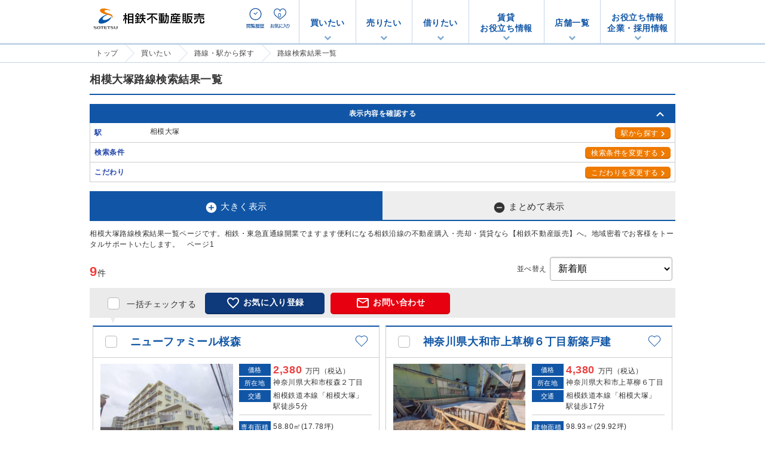

--- FILE ---
content_type: text/html
request_url: https://sotetsu-re.co.jp/buy/res/rosen/?sc%5B%5D=3596
body_size: 130479
content:
<!DOCTYPE html>
<html lang="ja">
    <head>
        <meta http-equiv="Content-Type" content="text/html; charset=UTF-8" />
<meta name="viewport" content="width=device-width, user-scalable=no, initial-scale=1" />
<title>相模大塚路線検索結果一覧｜買いたい｜相鉄・東急直通線開業でますます便利に！｜相鉄不動産販売　ページ1</title>
<meta name="keywords" content="不動産,購入,マンション,一戸建,土地,新築,相鉄線,相鉄いずみ野線,相鉄不動産販売">
<meta name="description" content="相模大塚路線検索結果一覧ページです。相鉄・東急直通線開業でますます便利になる相鉄沿線の不動産購入・売却・賃貸なら【相鉄不動産販売】へ。地域密着でお客様をトータルサポートいたします。　ページ1">
<meta name="format-detection" content="telephone=no"/>
<link rel="canonical" href="https://sotetsu-re.co.jp/buy/res/rosen/1"/>
<meta property="og:title" content="相模大塚路線検索結果一覧｜買いたい｜相鉄・東急直通線開業でますます便利に！｜相鉄不動産販売　ページ1"/>
<meta property="og:type" content="article"/>
<meta property="og:url" content="https://sotetsu-re.co.jp/buy/res/rosen/?sc%5B%5D=3596"/>
<meta property="og:image" content="https://sotetsu-re.co.jp/common/img/sotetsu_logo_og.png"/>
<meta property="og:site_name" content="相鉄不動産販売"/>
<meta property="og:description" content="相模大塚路線検索結果一覧ページです。相鉄・東急直通線開業でますます便利になる相鉄沿線の不動産購入・売却・賃貸なら【相鉄不動産販売】へ。地域密着でお客様をトータルサポートいたします。　ページ1"/>
<meta name="twitter:card" content="summary_large_image"/>
<meta name="twitter:site" content="@sotetsu_re"/>
<meta name="twitter:title" content="相模大塚路線検索結果一覧｜買いたい｜相鉄・東急直通線開業でますます便利に！｜相鉄不動産販売　ページ1"/>
<meta name="twitter:description" content="相模大塚路線検索結果一覧ページです。相鉄・東急直通線開業でますます便利になる相鉄沿線の不動産購入・売却・賃貸なら【相鉄不動産販売】へ。地域密着でお客様をトータルサポートいたします。　ページ1"/>
<meta name="twitter:image" content="https://sotetsu-re.co.jp/common/img/sotetsu_logo_og.png"/>
<link href="/assets/css/core?22.07.6" rel="stylesheet" rev="stylesheet" type="text/css"/>
<script type="text/javascript">
    typeof Promise !== "function" && (function () {
        const script = document.createElement("script");
        script.src = "https://cdn.jsdelivr.net/npm/promise-polyfill@8/dist/polyfill.min.js";
        document.head.appendChild(script);
    })();
</script>

<link rel="stylesheet" href="/common/css/reset.css" type="text/css" media="screen,print" />
<link rel="stylesheet" href="/common/css/common.css" type="text/css" media="screen,print" />
<link rel="stylesheet" href="/common/css/pure-drawer.css" media="screen and (max-width: 768px)" />
<link rel="stylesheet" href="/common/css/top_sp.css?1027" type="text/css" media="screen and (max-width: 640px)" />
<link rel="stylesheet" href="/common/css/lower_sp.css?0801" type="text/css" media="screen and (max-width: 767px)" />
<link rel="stylesheet" href="/common/css/static_sp.css?0604" type="text/css" media="screen and (max-width: 767px)">
<link rel="stylesheet" href="/common/css/top_tab.css?1027" type="text/css" media="screen and (min-width: 641px) and (max-width: 768px)" />
<link rel="stylesheet" href="/common/css/top_pc.css?1027" type="text/css" media="screen and (min-width: 769px)" />
<link rel="stylesheet" href="/common/css/lower_pc.css?0605" type="text/css" media="screen and (min-width: 768px)" />
<link rel="stylesheet" href="/common/css/static_pc.css?0825" type="text/css" media="screen and (min-width: 768px)">
<link href="//fonts.googleapis.com/icon?family=Material+Icons" rel="stylesheet" />
<link href="https://fonts.googleapis.com/earlyaccess/roundedmplus1c.css" rel="stylesheet"/>
<style>
    [data-tg_block], [data-anchor_block]{
        display: none;
    }
</style>
    <!-- Load Code -->
    <script type="text/javascript" src="https://www.sotetsu-re.co.jp/apojaws_track.js"></script>
    <!-- End Load Code -->
    <!-- Storage Code -->
    <script type="text/javascript">ApojawsTracks.trackStorage('9e9635b3eec00f8f809d72bf33adc2c2', 'https://www.sotetsu-re.co.jp/apojaws.html')</script>
    <!-- End Storage Code -->
    <!-- Access Code -->
    <script type="text/javascript">ApojawsTracks.trackAccess('9e9635b3eec00f8f809d72bf33adc2c2', 'type=2&div=&user=会員ID&item=物件ID')</script>
    <!-- End Access Code -->
        <script>
        (function (w, d, s, l, i) {
            w[l] = w[l] || [];
            w[l].push({'gtm.start':
                        new Date().getTime(), event: 'gtm.js'});
            var f = d.getElementsByTagName(s)[0],
                    j = d.createElement(s), dl = l != 'dataLayer' ? '&l=' + l : '';
            j.async = true;
            j.src =
                    'https://www.googletagmanager.com/gtm.js?id=' + i + dl;
            f.parentNode.insertBefore(j, f);
        })(window, document, 'script', 'dataLayer', 'GTM-WVQP');
    </script>
    

    </head>
    <body data-baseroot="" data-relativeroot="" >
            <noscript>
    <iframe src="https://www.googletagmanager.com/ns.html?id=GTM-WVQP" height="0" width="0" style="display:none;visibility:hidden"></iframe>
    </noscript>
    

<div id="container">
    <div class="hdr">
    <div class="hdrInner">
        <div class="logo">
    <a href="/">
        <img src="/common/img/logo.svg" alt="相鉄不動産販売">
    </a>
</div>

<div class="gnavi">
    <ul class="megamenu">
        <li class="menu__mega">
            <a href="/buy/">買いたい</a>
            <ul class="menu__second-level">
                <li><a href="/buy/">相鉄沿線<br>クイック検索</a></li>
                <li><a href="/buy/res/rosen/?t[]=1">マンション</a></li>
                <li><a href="/buy/res/rosen/?t[]=2">新築一戸建て</a></li>
                <li><a href="/buy/res/rosen/?t[]=3">中古一戸建て</a></li>
                <li><a href="/buy/res/rosen/?t[]=4">土地</a></li>
                <li><a href="/renups/"><small>相鉄のリノベーション</small>【RenUPs】</a></li>
                <li><a href="/new_build/">相鉄の新築分譲<br>【GRACIA】</a></li>
                <li><a href="/buy/invest/">投資・事業用</a></li>
                <li><a href="/branch/">店舗を探す</a></li>
            </ul>
        </li>
        <li class="menu__mega">
            <a href="/sell/">売りたい</a>
            <ul class="menu__second-level">
                <li><a href="/sell/#contact">無料査定</a></li>
                <li><a href="/sell/flow/">売却の流れ</a></li>
                <li><a href="/sell/merit/">お買い替え<br>ガイド</a></li>
                <li><a href="/sell/qa/">売却Q&amp;A</a></li>
                <li><a href="/sell/tech/">売却の<br>テクニック</a></li>
                <li><a href="/sell/sundamama/">住んだまま<br>買い取り</a></li>
                <li><a href="/sell/kaitori/">直接買い取り</a></li>
            </ul>
        </li>
        <li class="menu__mega">
            <a href="/rent/">借りたい</a>
            <ul class="menu__second-level">
                <li><a href="https://sotetsu-re.rent-spr.com/rent/select?type_id=1&mt=2&pref%5B%5D=13&pref%5B%5D=14">駅から探す</a></li>
                <li><a href="https://sotetsu-re.rent-spr.com/rent/select?type_id=1&mt=1&pref%5B%5D=13&pref%5B%5D=14">エリアから探す</a></li>
                <li><a href="/rent/parklot/">月極駐車場</a></li>
                <li><a href="/useful/storage/">レンタル収納<br>スペース</a></li>
                <li><a href="/branch/ryokuentoshi_rent/">賃貸取り扱い<br>店舗を探す</a></li>
                <li><a href="https://www.sotetsufudosan.co.jp/knocks/" target="_blank"><small>相鉄の賃貸マンション</small>【Gracia Fit】</a></li>
            </ul>
        </li>
        <li class="menu__multi">
            <a>賃貸<br>お役立ち情報</a>
            <ul class="menu__second-level">
                <li><a href="/lease/bank_lease/">空き家バンク＆<br>リース</a></li>
                <li><a href="/lease/akiya/">空き家・空き地<br>安心サービス</a></li>
            </ul>
        </li>
        <li class="menu__multi">
            <a href="/branch/" class="init-bottom">店舗一覧</a>
            <ul class="menu__second-level">
                <li>
                    <a href="/branch/" class="init-right">売買</a>
                    <ul class="menu__third-level">
                        <li><a href="/branch/yokohama/">横浜店</a></li>
                        <li><a href="/branch/tsurugamine/">鶴ヶ峰店</a></li>
                        <li><a href="/branch/futamatagawa/">二俣川店</a></li>
                        <li><a href="/branch/ryokuentoshi/">緑園都市店</a></li>
                        <li><a href="/branch/izumino/">いずみ野店</a></li>
                        <li><a href="/branch/mitsukyo/">三ツ境店</a></li>
                        <li><a href="/branch/ebina/">海老名店</a></li>
                    </ul>
                </li>
                <li>
                    <a href="/branch/" class="init-right">賃貸</a>
                    <ul class="menu__third-level">
                        <li><a href="/branch/ryokuentoshi_rent/">緑園都市店賃貸担当</a></li>
                    </ul>
                </li>
                <li>
                    <a href="/branch/" class="init-right">法人</a>
                    <ul class="menu__third-level">
                        <li><a href="/branch/yokohama_hojin/">横浜法人営業センター</a></li>
                    </ul>
                </li>
            </ul>
        </li>
        <li class="menu__multi">
            <a href="/corp/" class="init-bottom">お役立ち情報<br>企業・採用情報</a>
            <ul class="menu__second-level">
                <li>
                    <a href="/useful/partner/" class="init-right">お役立ち情報</a>
                    <ul class="menu__third-level wide">
                        <li><a href="/useful/academy/">暮らしの<br>アカデミー</a></li>
                        <li><a href="/useful/tax/">無料税務相談会</a></li>
                        <li><a href="/useful/partner/">提携パートナー<br>企業のご紹介</a></li>
                        <li><a href="/useful/support/">そうてつ安心<br>サポートサービス</a></li>
                        <li><a href="/useful/clubups/">クラブアップスの<br>ご紹介</a></li>
                        <li><a href="/useful/voice/">ご契約者様の声</a></li>
                        <!--<li><a href="https://www.re-words.net/" target="_balnk">不動産用語集</a></li>
                        <li><a href="/useful/storage/">レンタル収納<br>スペース</a></li>
                        <li><a href="">銀行ローンのご紹介</a></li>-->
                    </ul>
                </li>
                <li>
                    <a href="/corp/" class="init-right">企業情報</a>
                    <ul class="menu__third-level wide">
                        <li><a href="/corp/">企業情報</a></li>
                        <li><a href="/corp/charter">企業行動憲章</a></li>
                        <li><a href="/corp/greeting">代表者挨拶</a></li>
                        <li><a href="/corp/history">沿革</a></li>
                        <li><a href="/corp/honsya">本社・事業所案内</a></li>
                        <li><a href="/corp/privacy">個人情報保護方針</a></li>
                        <li><a href="/corp/site_policy">当社Webサイト<br>ご利用にあたって</a></li>
                        <li><a href="/corp/principle">金融商品に関する<br>勧誘方針</a></li>
                        <li><a href="/contact/">各種お問い合わせ</a></li>
                    </ul>
                </li>
                <li>
                    <a href="/corp/recruit" class="init-right">採用情報</a>
                </li>
            </ul>
        </li>
    </ul>

</div>

        <div class="hdr_fav">
            <ul>
                <li class="log">
                    <a href="/buy/history/"></a>
                </li>
                <li class="fav">
                    <a href="/buy/fav/">
                        <span class="num" data-b_fav_cnt>0</span>
                    </a>
                </li>
            </ul>
        </div>
    </div>
</div>
<div class="ham" data-sp_menu>
    <div class="pure-toggle-label" data-sp_menu_tg><span class="pure-toggle-icon"></span></div>
    <div class="pure-drawer">
        <div class="columns">
            <div class="navTtl">
                <a href="/buy/">買いたい</a>
            </div>
            <ul class="nav-primary nav-primary2">
                <li class="wide">
                    <a href="/buy/#quick">相鉄沿線クイック検索</a>
                </li>
                <li class="col2li">
                    <a href="/buy/res/rosen/?t[]=1">
                        マンション
                    </a>
                </li>
                <li class="col2li">
                    <a href="/buy/res/rosen/?t[]=2">
                        新築一戸建て
                    </a>
                </li>
                <li class="col2li">
                    <a href="/buy/res/rosen/?t[]=3">
                        中古一戸建て
                    </a>
                </li>
                <li class="col2li">
                    <a href="/buy/res/rosen/?t[]=4">
                        土地
                    </a>
                </li>
                <li class="wide">
					<a href="/renups/">
						相鉄のリノベーション【RenUPs】
					</a>
				</li>
                <li class="wide">
					<a href="/new_build/">
						相鉄の新築分譲【GRACIA】
					</a>
				</li>
                <li class="col2li">
                    <a href="/buy/invest/">投資・事業用</a>
                </li>
                <li class="col2li">
                    <a href="/branch/">店舗を探す</a>
                </li>
            </ul>
        </div>
        <div class="columns">
            <div class="navTtl">
                <a href="/sell/">売りたい</a>
            </div>
            <ul class="nav-primary">
                <li class="wide">
                    <a href="/sell/#contact">無料査定をする</a>
                </li>
                <li class="wide">
                    <a href="/sell/sundamama/">住んだまま買い取り</a>
                </li>
                <li class="wide">
                    <a href="/sell/kaitori/">直接買い取り</a>
                </li>
            </ul>
        </div>
        <div class="columns">
            <div class="navTtl rent_navi">
                <a href="/rent/">借りたい</a>
            </div>
            <ul class="nav-primary">
                <li class="col2li">
                    <a href="https://sotetsu-re.rent-spr.com/rent/select?type_id=1&mt=2&pref%5B%5D=13&pref%5B%5D=14">駅から探す</a>
                </li>
                <li class="col2li">
                    <a href="https://sotetsu-re.rent-spr.com/rent/select?type_id=1&mt=1&pref%5B%5D=13&pref%5B%5D=14">エリアから探す</a>
                </li>
                <li class="wide">
                    <a href="https://www.sotetsufudosan.co.jp/knocks/" target="_blank">
                        相鉄の賃貸マンション【Gracia Fit】
                    </a>
                </li>
                <li class="wide">
                    <a href="/useful/storage/">
                        レンタル収納スペース
                    </a>
                </li>
                <li class="wide">
                    <a href="/rent/parklot/">月極駐車場</a>
                </li>
                <li class="wide">
                    <a href="/branch/ryokuentoshi_rent/">賃貸取り扱い店舗を探す</a>
                </li>
            </ul>
        </div>
        <div class="columns">
            <div class="navTtl">
                <a>賃貸お役立ち情報</a>
            </div>
            <ul class="nav-primary">
				<li class="wide">
					<a href="/lease/bank_lease/">空き家バンク＆リース</a>
				</li>
                <li class="last">
					<a href="/lease/akiya/">空き家・空き地安心サービス</a>
				</li>
            </ul>
        </div>
        <div class="columns">
            <div class="navTtl">
                <a href="/branch/">店舗一覧</a>
            </div>
            <ul class="nav-primary">
                <li class="wide">
                    <a href="/branch/yokohama/">
                        <span class="buy">売買</span>横浜店
                    </a>
                </li>
                <li class="wide">
                    <a href="/branch/tsurugamine/">
                        <span class="buy">売買</span>鶴ヶ峰店
                    </a>
                </li>
                <li class="wide">
                    <a href="/branch/futamatagawa/">
                        <span class="buy">売買</span>二俣川店
                    </a>
                </li>
                <li class="wide">
                    <a href="/branch/ryokuentoshi/">
                        <span class="buy">売買</span>緑園都市店
                    </a>
                </li>
                <li class="wide">
                    <a href="/branch/ryokuentoshi_rent/">
                        <span class="rent">賃貸</span>緑園都市店賃貸担当
                    </a>
                </li>
                <li class="wide">
                    <a href="/branch/izumino/">
                        <span class="buy">売買</span>いずみ野店
                    </a>
                </li>
                <li class="wide">
                    <a href="/branch/mitsukyo/">
                        <span class="buy">売買</span>三ツ境店
                    </a>
                </li>
                <li class="wide">
                    <a href="/branch/ebina/">
                        <span class="buy">売買</span>海老名店
                    </a>
                </li>
                <li class="wide">
                    <a href="/branch/yokohama_hojin/">
                        <span class="hojin">法人</span>横浜法人営業センター
                    </a>
                </li>
            </ul>
        </div>
        <div class="columns">
            <div class="navTtl">
                <a href="/">トップページ</a>
            </div>
            <ul class="nav-primary">
                <li class="wide">
                    <a href="/">トップページに戻る</a>
                </li>
            </ul>
        </div>
        <div class="columns">
            <div class="navTtl">
                <a href="/useful/">お役立ち情報</a>
            </div>
            <ul class="nav-primary">
                <li class="wide">
                    <a href="/useful/academy/">暮らしのアカデミー</a>
                </li>
                <li class="wide">
                    <a href="/useful/tax/">無料税務相談会</a>
                </li>
                <li class="wide">
                    <a href="/useful/partner/">提携パートナー企業のご紹介</a>
                </li>
                <li class="wide">
                    <a href="/useful/support/">そうてつ安心サポートサービス</a>
                </li>
                <li class="wide">
                    <a href="/useful/clubups/">クラブアップスのご紹介</a>
                </li>
                <li class="wide">
                    <a href="/useful/voice/">ご契約者様の声</a>
                </li>
            </ul>
        </div>
        <div class="columns">
            <div class="navTtl">
                <a href="/corp/">企業・採用情報</a>
            </div>
            <ul class="nav-primary">
                <li class="col2li">
                    <a href="/corp/">企業情報</a>
                </li>
                <li class="col2li">
                    <a href="/corp/history">沿革</a>
                </li>
                <li class="wide">
                    <a href="/corp/charter">企業行動憲章</a>
                </li>
                <li class="wide">
                    <a href="/corp/honsya">本社・事業所案内</a>
                </li>
                <li class="wide">
                    <a href="/corp/recruit">採用情報</a>
                </li>
                <li class="wide">
                    <a href="/corp/privacy">個人情報保護方針</a>
                </li>
                <li class="wide">
                    <a href="/corp/site_policy">サイト利用規約</a>
                </li>
                <li class="last">
                    <a href="/corp/principle">金融商品に関する勧誘方針</a>
                </li>
            </ul>
        </div>
        <div class="columns">
            <div class="navTtl">
                <a href="/sitemap/">サイトマップ</a>
            </div>
            <ul class="nav-primary">
                <li class="last">
                    <a href="/sitemap/">サイトマップ</a>
                </li>
            </ul>
        </div>
    </div>
</div>
<div data-sp_menu_bk style="display: none; background: #fff; opacity: .5; filter: Alpha(Opacity=50); position: fixed; top: 0; left: 0; width: 100%; height: 100%;" ></div>


    <div class="breadcrumb cf">
        <div class="breadcrumb_inner">
            <ul>
                                    <li>
                        <a                                 href="/"
                            >
                            <span>トップ</span>
                        </a>
                    </li>
                                    <li>
                        <a                                 href="/buy/"
                            >
                            <span>買いたい</span>
                        </a>
                    </li>
                                    <li>
                        <a                                 href="/buy/srch/rosen/"
                            >
                            <span>路線・駅から探す</span>
                        </a>
                    </li>
                                    <li>
                        <a                                 href="/buy/res/rosen/"
                            >
                            <span>路線検索結果一覧</span>
                        </a>
                    </li>
                            </ul>
        </div>
    </div>
    
<div class="main list" id="res" data-act_block="res">
    <h1 class="ttl"><p>相模大塚路線検索結果一覧</p></h1>
    <div class="con">
        <div class="accordion">
            <div class="toggle" data-tg_trigger="conds">
                <div class="jouken_box">表示内容を確認する</div>
            </div>
            <div class="accordion_inner" data-tg_block="conds">
                <div class="jouken cf">
                    <div class="srch_jouken cf">
    <div class="left">
        <p class="jouken_ttl">駅</p>
        <p class="jouken_txt" data-base_cond>相模大塚</p>
    </div>
    <div class="right">
        <a data-base_url="/buy/srch/rosen/" class="btn jouken_btn">
            駅から探す
            
        </a>
    </div>
</div>
                    <div class="srch_jouken cf">
                        <div class="left">
                            <p class="jouken_ttl">検索条件</p>
                            <p class="jouken_txt" data-cond_txt="c"></p>
                        </div>
                        <div class="right">
                            <a data-act_trigger="c" class="btn jouken_btn">
                                検索条件を変更する
                            </a>
                        </div>
                    </div>
                    <div class="srch_kodawari cf">
                        <div class="left">
                            <p class="jouken_ttl">こだわり</p>
                            <p class="jouken_txt" data-cond_txt="k"></p>
                        </div>
                        <div class="right">
                            <a data-act_trigger="k" class="btn jouken_btn">
                                こだわりを変更する
                            </a>
                        </div>
                    </div>
                </div>
            </div>
        </div>
        <div class="list_tab cf">
    <div data-lst_trigger="large">
        <p>
            <i class="material-icons">&#xE147;</i>大きく表示
        </p>
    </div>
    <div data-lst_trigger="small">
        <p>
            <i class="material-icons">&#xE15C;</i>まとめて表示
        </p>
    </div>
</div>
        <p style="margin: 1em 0;" data-lst_description>相模大塚路線検索結果一覧ページです。相鉄・東急直通線開業でますます便利になる相鉄沿線の不動産購入・売却・賃貸なら【相鉄不動産販売】へ。地域密着でお客様をトータルサポートいたします。　ページ1</P>
        <div class="sec01 cf">
    <div class="right">
        <p>並べ替え</p>
        <select data-sort>
                            <option value="new.desc">新着順</option>
                            <option value="p.asc">価格の安い順</option>
                            <option value="p.desc">価格の高い順</option>
                            <option value="ft.asc">徒歩分数の近い順</option>
                            <option value="ba.desc">建物面積の広い順</option>
                            <option value="ea.desc">専有面積の広い順</option>
                            <option value="eba.desc">建物/専有面積の広い順</option>
                            <option value="la.desc">土地面積の広い順</option>
                            <option value="room.desc">部屋数の多い順</option>
                            <option value="room.asc">部屋数の少ない順</option>
                            <option value="comp.desc">築年数の新しい順</option>
                            <option value="ts.asc">路線・駅順</option>
                    </select>
    </div>
</div>
<div class="sec02 cf">
        <input type="checkbox" data-chk_all="itm" id="chk_all_0"/>
    <label for="chk_all_0" class="checkbox"></label>
    <p>一括チェックする</p>
    <div class="all_btn pcOnly">
        <ul>
            <li>
                <a data-multi_fav class="btn blue_btn">
                    <i class="material-icons">&#xE87E;</i>お気に入り登録
                </a>
            </li>
            <li>
                <a data-multi_contact class="btn red_btn">
                    <i class="material-icons">&#xE0E1;</i>お問い合わせ
                </a>
            </li>
        </ul>
    </div>
</div>
<div class="ddown"></div>
        <div id="srch_result_lst">
            <p class="resultNum">
    <span data-result_cnt>9</span>件
</p>
<div class="list_box" data-lst_block="large">
    <ul class="cf">
                    <li>
                <div class="bukkenname cf">
                    <div class="left">
                        <input type="checkbox" name="id[]" value="22596" id="large_22596" data-ref_all="itm"/>
                        <label for="large_22596" class="checkbox"></label>
                    </div>
                    <div class="name">
                        <a href="/buy/view/GAA10374">
                            ニューファミール桜森                        </a>
                    </div>
                    <div class="right">
                        <div class="heart" data-b_fav data-id="22596">
                            <div class="heart-inner"></div>
                        </div>
                    </div>
                </div>
                <div class="naiyoumain cf">
                    <div class="left">
                        <a href="/buy/view/GAA10374">
                            <div class="photo"><div class="inner">
                                                                            <img src="/img/bthumb/photo/GAA10374_1.jpg?ver=0" alt="ニューファミール桜森"/>
                                                                    </div></div>
                            <div class="icon_photo cf">
                                <p class="shubetsu type_302">
                                    中古マンション                                </p>                                
                                                                    <p class="new">NEW</p>
                                                            </div>
                        </a>
                                            </div>
                    <div class="right">
                        <dl class="cf">
                            <dt>価格</dt>
                            <dd class="price">
                                                                    <span>
                                        2,380                                    </span>
                                    万円（税込）                                                            </dd>
                            <dt>所在地</dt>
                            <dd>
                                神奈川県大和市桜森２丁目                            </dd>
                            <dt>交通</dt>
                            <dd>
                                相模鉄道本線「相模大塚」 駅徒歩5分                            </dd>
                        </dl>
                                                    <dl>
                                <dt>専有面積</dt>
                                <dd>
                                    58.80㎡(17.78坪)                                </dd>
                                <dt>間取り</dt>
                                <dd>
                                    2LDK                                </dd>
                                <dt>築年月</dt>
                                <dd>
                                    1986年8月                                </dd>
                            </dl>
                                            </div>
                </div>
                                    <div class="bottom cf">
                        <ul class="piconBox">
                                                            <li class="picon icon_mansion_kd0001">
                                    <div class="picon_inner"></div>
                                </li>
                                                            <li class="picon icon_mansion_4033">
                                    <div class="picon_inner"></div>
                                </li>
                                                            <li class="picon icon_mansion_1070">
                                    <div class="picon_inner"></div>
                                </li>
                                                            <li class="picon icon_mansion_3020">
                                    <div class="picon_inner"></div>
                                </li>
                                                    </ul>
                    </div>
                            </li>
                    <li>
                <div class="bukkenname cf">
                    <div class="left">
                        <input type="checkbox" name="id[]" value="22557" id="large_22557" data-ref_all="itm"/>
                        <label for="large_22557" class="checkbox"></label>
                    </div>
                    <div class="name">
                        <a href="/buy/view/GAA10349">
                            神奈川県大和市上草柳６丁目新築戸建                        </a>
                    </div>
                    <div class="right">
                        <div class="heart" data-b_fav data-id="22557">
                            <div class="heart-inner"></div>
                        </div>
                    </div>
                </div>
                <div class="naiyoumain cf">
                    <div class="left">
                        <a href="/buy/view/GAA10349">
                            <div class="photo"><div class="inner">
                                                                            <img src="/img/bthumb/photo/GAA10349_1.jpg?ver=1" alt="神奈川県大和市上草柳６丁目新築戸建"/>
                                                                    </div></div>
                            <div class="icon_photo cf">
                                <p class="shubetsu type_201">
                                    新築一戸建て                                </p>                                
                                                            </div>
                        </a>
                                            </div>
                    <div class="right">
                        <dl class="cf">
                            <dt>価格</dt>
                            <dd class="price">
                                                                    <span>
                                        4,380                                    </span>
                                    万円（税込）                                                            </dd>
                            <dt>所在地</dt>
                            <dd>
                                神奈川県大和市上草柳６丁目                            </dd>
                            <dt>交通</dt>
                            <dd>
                                相模鉄道本線「相模大塚」 駅徒歩17分                            </dd>
                        </dl>
                                                    <dl>
                                <dt>建物面積</dt>
                                <dd>
                                    98.93㎡(29.92坪)                                </dd>
                                <dt>敷地面積</dt>
                                <dd>
                                    146.42㎡(44.29坪)実測                                </dd>
                                <dt>間取り</dt>
                                <dd>
                                    2LDK                                </dd>
                                <dt>築年月</dt>
                                <dd>
                                    2026年5月                                </dd>
                            </dl>
                                            </div>
                </div>
                                    <div class="bottom cf">
                        <ul class="piconBox">
                                                            <li class="picon icon_kodate_kd0005">
                                    <div class="picon_inner"></div>
                                </li>
                                                            <li class="picon icon_kodate_kd0007">
                                    <div class="picon_inner"></div>
                                </li>
                                                            <li class="picon icon_kodate_5036">
                                    <div class="picon_inner"></div>
                                </li>
                                                            <li class="picon icon_kodate_5042">
                                    <div class="picon_inner"></div>
                                </li>
                                                    </ul>
                    </div>
                            </li>
                    <li>
                <div class="bukkenname cf">
                    <div class="left">
                        <input type="checkbox" name="id[]" value="22556" id="large_22556" data-ref_all="itm"/>
                        <label for="large_22556" class="checkbox"></label>
                    </div>
                    <div class="name">
                        <a href="/buy/view/GAA10348">
                            神奈川県大和市上草柳６丁目新築戸建                        </a>
                    </div>
                    <div class="right">
                        <div class="heart" data-b_fav data-id="22556">
                            <div class="heart-inner"></div>
                        </div>
                    </div>
                </div>
                <div class="naiyoumain cf">
                    <div class="left">
                        <a href="/buy/view/GAA10348">
                            <div class="photo"><div class="inner">
                                                                            <img src="/img/bthumb/photo/GAA10348_1.jpg?ver=1" alt="神奈川県大和市上草柳６丁目新築戸建"/>
                                                                    </div></div>
                            <div class="icon_photo cf">
                                <p class="shubetsu type_201">
                                    新築一戸建て                                </p>                                
                                                            </div>
                        </a>
                                            </div>
                    <div class="right">
                        <dl class="cf">
                            <dt>価格</dt>
                            <dd class="price">
                                                                    <span>
                                        4,480                                    </span>
                                    万円（税込）                                                            </dd>
                            <dt>所在地</dt>
                            <dd>
                                神奈川県大和市上草柳６丁目                            </dd>
                            <dt>交通</dt>
                            <dd>
                                相模鉄道本線「相模大塚」 駅徒歩17分                            </dd>
                        </dl>
                                                    <dl>
                                <dt>建物面積</dt>
                                <dd>
                                    99.67㎡(30.15坪)                                </dd>
                                <dt>敷地面積</dt>
                                <dd>
                                    144.76㎡(43.79坪)実測                                </dd>
                                <dt>間取り</dt>
                                <dd>
                                    2LDK                                </dd>
                                <dt>築年月</dt>
                                <dd>
                                    2026年5月                                </dd>
                            </dl>
                                            </div>
                </div>
                                    <div class="bottom cf">
                        <ul class="piconBox">
                                                            <li class="picon icon_kodate_kd0005">
                                    <div class="picon_inner"></div>
                                </li>
                                                            <li class="picon icon_kodate_kd0007">
                                    <div class="picon_inner"></div>
                                </li>
                                                            <li class="picon icon_kodate_5036">
                                    <div class="picon_inner"></div>
                                </li>
                                                            <li class="picon icon_kodate_5042">
                                    <div class="picon_inner"></div>
                                </li>
                                                    </ul>
                    </div>
                            </li>
                    <li>
                <div class="bukkenname cf">
                    <div class="left">
                        <input type="checkbox" name="id[]" value="22555" id="large_22555" data-ref_all="itm"/>
                        <label for="large_22555" class="checkbox"></label>
                    </div>
                    <div class="name">
                        <a href="/buy/view/GAA10347">
                            神奈川県大和市上草柳６丁目新築戸建                        </a>
                    </div>
                    <div class="right">
                        <div class="heart" data-b_fav data-id="22555">
                            <div class="heart-inner"></div>
                        </div>
                    </div>
                </div>
                <div class="naiyoumain cf">
                    <div class="left">
                        <a href="/buy/view/GAA10347">
                            <div class="photo"><div class="inner">
                                                                            <img src="/img/bthumb/photo/GAA10347_1.jpg?ver=1" alt="神奈川県大和市上草柳６丁目新築戸建"/>
                                                                    </div></div>
                            <div class="icon_photo cf">
                                <p class="shubetsu type_201">
                                    新築一戸建て                                </p>                                
                                                            </div>
                        </a>
                                            </div>
                    <div class="right">
                        <dl class="cf">
                            <dt>価格</dt>
                            <dd class="price">
                                                                    <span>
                                        4,680                                    </span>
                                    万円（税込）                                                            </dd>
                            <dt>所在地</dt>
                            <dd>
                                神奈川県大和市上草柳６丁目                            </dd>
                            <dt>交通</dt>
                            <dd>
                                相模鉄道本線「相模大塚」 駅徒歩17分                            </dd>
                        </dl>
                                                    <dl>
                                <dt>建物面積</dt>
                                <dd>
                                    95.91㎡(29.01坪)                                </dd>
                                <dt>敷地面積</dt>
                                <dd>
                                    148.34㎡(44.87坪)実測                                </dd>
                                <dt>間取り</dt>
                                <dd>
                                    3LDK                                </dd>
                                <dt>築年月</dt>
                                <dd>
                                    2026年5月                                </dd>
                            </dl>
                                            </div>
                </div>
                                    <div class="bottom cf">
                        <ul class="piconBox">
                                                            <li class="picon icon_kodate_kd0005">
                                    <div class="picon_inner"></div>
                                </li>
                                                            <li class="picon icon_kodate_kd0007">
                                    <div class="picon_inner"></div>
                                </li>
                                                            <li class="picon icon_kodate_5036">
                                    <div class="picon_inner"></div>
                                </li>
                                                            <li class="picon icon_kodate_5042">
                                    <div class="picon_inner"></div>
                                </li>
                                                    </ul>
                    </div>
                            </li>
                    <li>
                <div class="bukkenname cf">
                    <div class="left">
                        <input type="checkbox" name="id[]" value="22554" id="large_22554" data-ref_all="itm"/>
                        <label for="large_22554" class="checkbox"></label>
                    </div>
                    <div class="name">
                        <a href="/buy/view/GAA10346">
                            神奈川県大和市上草柳６丁目新築戸建                        </a>
                    </div>
                    <div class="right">
                        <div class="heart" data-b_fav data-id="22554">
                            <div class="heart-inner"></div>
                        </div>
                    </div>
                </div>
                <div class="naiyoumain cf">
                    <div class="left">
                        <a href="/buy/view/GAA10346">
                            <div class="photo"><div class="inner">
                                                                            <img src="/img/bthumb/photo/GAA10346_1.jpg?ver=1" alt="神奈川県大和市上草柳６丁目新築戸建"/>
                                                                    </div></div>
                            <div class="icon_photo cf">
                                <p class="shubetsu type_201">
                                    新築一戸建て                                </p>                                
                                                            </div>
                        </a>
                                            </div>
                    <div class="right">
                        <dl class="cf">
                            <dt>価格</dt>
                            <dd class="price">
                                                                    <span>
                                        4,980                                    </span>
                                    万円（税込）                                                            </dd>
                            <dt>所在地</dt>
                            <dd>
                                神奈川県大和市上草柳６丁目                            </dd>
                            <dt>交通</dt>
                            <dd>
                                相模鉄道本線「相模大塚」 駅徒歩17分                            </dd>
                        </dl>
                                                    <dl>
                                <dt>建物面積</dt>
                                <dd>
                                    99.97㎡(30.24坪)                                </dd>
                                <dt>敷地面積</dt>
                                <dd>
                                    122.55㎡(37.07坪)実測                                </dd>
                                <dt>間取り</dt>
                                <dd>
                                    3LDK                                </dd>
                                <dt>築年月</dt>
                                <dd>
                                    2026年5月                                </dd>
                            </dl>
                                            </div>
                </div>
                                    <div class="bottom cf">
                        <ul class="piconBox">
                                                            <li class="picon icon_kodate_kd0005">
                                    <div class="picon_inner"></div>
                                </li>
                                                            <li class="picon icon_kodate_5036">
                                    <div class="picon_inner"></div>
                                </li>
                                                            <li class="picon icon_kodate_5042">
                                    <div class="picon_inner"></div>
                                </li>
                                                    </ul>
                    </div>
                            </li>
                    <li>
                <div class="bukkenname cf">
                    <div class="left">
                        <input type="checkbox" name="id[]" value="22287" id="large_22287" data-ref_all="itm"/>
                        <label for="large_22287" class="checkbox"></label>
                    </div>
                    <div class="name">
                        <a href="/buy/view/SRE16039">
                            グレーシアさがみ野                        </a>
                    </div>
                    <div class="right">
                        <div class="heart" data-b_fav data-id="22287">
                            <div class="heart-inner"></div>
                        </div>
                    </div>
                </div>
                <div class="naiyoumain cf">
                    <div class="left">
                        <a href="/buy/view/SRE16039">
                            <div class="photo"><div class="inner">
                                                                            <img src="/img/bthumb/photo/SRE16039_1.jpg?ver=0" alt="グレーシアさがみ野"/>
                                                                    </div></div>
                            <div class="icon_photo cf">
                                <p class="shubetsu type_302">
                                    中古マンション                                </p>                                
                                                                    <p class="osusume">おすすめ</p>
                                                            </div>
                        </a>
                                                    <div class="ap">＼さがみ野駅徒歩４分／柏ケ谷小学校（通学指定校）利用可能♪<br />
相模鉄道旧分譲×相鉄リビングサポート管理物件♪<br />
１階住戸のため階下を気にせずに生活ができます！</div>
                                            </div>
                    <div class="right">
                        <dl class="cf">
                            <dt>価格</dt>
                            <dd class="price">
                                                                    <span>
                                        1,980                                    </span>
                                    万円                                                            </dd>
                            <dt>所在地</dt>
                            <dd>
                                神奈川県海老名市東柏ケ谷２丁目                            </dd>
                            <dt>交通</dt>
                            <dd>
                                相模鉄道本線「相模大塚」 駅徒歩15分                            </dd>
                        </dl>
                                                    <dl>
                                <dt>専有面積</dt>
                                <dd>
                                    55.61㎡(16.82坪)                                </dd>
                                <dt>間取り</dt>
                                <dd>
                                    1SLDK                                </dd>
                                <dt>築年月</dt>
                                <dd>
                                    1996年3月                                </dd>
                            </dl>
                                            </div>
                </div>
                                    <div class="bottom cf">
                        <ul class="piconBox">
                                                            <li class="picon icon_mansion_kd0001">
                                    <div class="picon_inner"></div>
                                </li>
                                                            <li class="picon icon_mansion_4033">
                                    <div class="picon_inner"></div>
                                </li>
                                                            <li class="picon icon_mansion_1070">
                                    <div class="picon_inner"></div>
                                </li>
                                                            <li class="picon icon_mansion_5008">
                                    <div class="picon_inner"></div>
                                </li>
                                                    </ul>
                    </div>
                            </li>
                    <li>
                <div class="bukkenname cf">
                    <div class="left">
                        <input type="checkbox" name="id[]" value="22008" id="large_22008" data-ref_all="itm"/>
                        <label for="large_22008" class="checkbox"></label>
                    </div>
                    <div class="name">
                        <a href="/buy/view/GAA09991">
                            神奈川県大和市上草柳６丁目新築戸建                        </a>
                    </div>
                    <div class="right">
                        <div class="heart" data-b_fav data-id="22008">
                            <div class="heart-inner"></div>
                        </div>
                    </div>
                </div>
                <div class="naiyoumain cf">
                    <div class="left">
                        <a href="/buy/view/GAA09991">
                            <div class="photo"><div class="inner">
                                                                            <img src="/img/bthumb/photo/GAA09991_1.jpg?ver=8" alt="神奈川県大和市上草柳６丁目新築戸建"/>
                                                                    </div></div>
                            <div class="icon_photo cf">
                                <p class="shubetsu type_201">
                                    新築一戸建て                                </p>                                
                                                            </div>
                        </a>
                                            </div>
                    <div class="right">
                        <dl class="cf">
                            <dt>価格</dt>
                            <dd class="price">
                                                                    <span>
                                        4,680                                    </span>
                                    万円（税込）                                                            </dd>
                            <dt>所在地</dt>
                            <dd>
                                神奈川県大和市上草柳６丁目                            </dd>
                            <dt>交通</dt>
                            <dd>
                                相模鉄道本線「相模大塚」 駅徒歩15分                            </dd>
                        </dl>
                                                    <dl>
                                <dt>建物面積</dt>
                                <dd>
                                    95.01㎡(28.74坪)                                </dd>
                                <dt>敷地面積</dt>
                                <dd>
                                    95.22㎡(28.80坪)実測                                </dd>
                                <dt>間取り</dt>
                                <dd>
                                    3LDK                                </dd>
                                <dt>築年月</dt>
                                <dd>
                                    2026年2月                                </dd>
                            </dl>
                                            </div>
                </div>
                                    <div class="bottom cf">
                        <ul class="piconBox">
                                                            <li class="picon icon_kodate_kd0004">
                                    <div class="picon_inner"></div>
                                </li>
                                                            <li class="picon icon_kodate_kd0005">
                                    <div class="picon_inner"></div>
                                </li>
                                                            <li class="picon icon_kodate_5042">
                                    <div class="picon_inner"></div>
                                </li>
                                                    </ul>
                    </div>
                            </li>
                    <li>
                <div class="bukkenname cf">
                    <div class="left">
                        <input type="checkbox" name="id[]" value="22007" id="large_22007" data-ref_all="itm"/>
                        <label for="large_22007" class="checkbox"></label>
                    </div>
                    <div class="name">
                        <a href="/buy/view/GAA09990">
                            神奈川県大和市上草柳６丁目新築戸建                        </a>
                    </div>
                    <div class="right">
                        <div class="heart" data-b_fav data-id="22007">
                            <div class="heart-inner"></div>
                        </div>
                    </div>
                </div>
                <div class="naiyoumain cf">
                    <div class="left">
                        <a href="/buy/view/GAA09990">
                            <div class="photo"><div class="inner">
                                                                            <img src="/img/bthumb/photo/GAA09990_1.jpg?ver=7" alt="神奈川県大和市上草柳６丁目新築戸建"/>
                                                                    </div></div>
                            <div class="icon_photo cf">
                                <p class="shubetsu type_201">
                                    新築一戸建て                                </p>                                
                                                            </div>
                        </a>
                                            </div>
                    <div class="right">
                        <dl class="cf">
                            <dt>価格</dt>
                            <dd class="price">
                                                                    <span>
                                        4,680                                    </span>
                                    万円（税込）                                                            </dd>
                            <dt>所在地</dt>
                            <dd>
                                神奈川県大和市上草柳６丁目                            </dd>
                            <dt>交通</dt>
                            <dd>
                                相模鉄道本線「相模大塚」 駅徒歩15分                            </dd>
                        </dl>
                                                    <dl>
                                <dt>建物面積</dt>
                                <dd>
                                    94.81㎡(28.68坪)                                </dd>
                                <dt>敷地面積</dt>
                                <dd>
                                    97.57㎡(29.51坪)実測                                </dd>
                                <dt>間取り</dt>
                                <dd>
                                    3LDK                                </dd>
                                <dt>築年月</dt>
                                <dd>
                                    2026年2月                                </dd>
                            </dl>
                                            </div>
                </div>
                                    <div class="bottom cf">
                        <ul class="piconBox">
                                                            <li class="picon icon_kodate_kd0004">
                                    <div class="picon_inner"></div>
                                </li>
                                                            <li class="picon icon_kodate_kd0005">
                                    <div class="picon_inner"></div>
                                </li>
                                                            <li class="picon icon_kodate_5042">
                                    <div class="picon_inner"></div>
                                </li>
                                                    </ul>
                    </div>
                            </li>
                    <li>
                <div class="bukkenname cf">
                    <div class="left">
                        <input type="checkbox" name="id[]" value="20605" id="large_20605" data-ref_all="itm"/>
                        <label for="large_20605" class="checkbox"></label>
                    </div>
                    <div class="name">
                        <a href="/buy/view/OBD48995">
                            神奈川県大和市上草柳                        </a>
                    </div>
                    <div class="right">
                        <div class="heart" data-b_fav data-id="20605">
                            <div class="heart-inner"></div>
                        </div>
                    </div>
                </div>
                <div class="naiyoumain cf">
                    <div class="left">
                        <a href="/buy/view/OBD48995">
                            <div class="photo"><div class="inner">
                                                                            <img src="/img/bthumb/photo/OBD48995_1.jpg?ver=3" alt="神奈川県大和市上草柳"/>
                                                                    </div></div>
                            <div class="icon_photo cf">
                                <p class="shubetsu type_202">
                                    中古一戸建て                                </p>                                
                                                            </div>
                        </a>
                                            </div>
                    <div class="right">
                        <dl class="cf">
                            <dt>価格</dt>
                            <dd class="price">
                                                                    <span>
                                        3,780                                    </span>
                                    万円（税込）                                                            </dd>
                            <dt>所在地</dt>
                            <dd>
                                神奈川県大和市上草柳                            </dd>
                            <dt>交通</dt>
                            <dd>
                                相模鉄道本線「相模大塚」 駅徒歩6分                            </dd>
                        </dl>
                                                    <dl>
                                <dt>建物面積</dt>
                                <dd>
                                    93.15㎡(28.17坪)                                </dd>
                                <dt>敷地面積</dt>
                                <dd>
                                    105.50㎡(31.91坪)公簿                                </dd>
                                <dt>間取り</dt>
                                <dd>
                                    4LDK                                </dd>
                                <dt>築年月</dt>
                                <dd>
                                    2013年4月                                </dd>
                            </dl>
                                            </div>
                </div>
                                    <div class="bottom cf">
                        <ul class="piconBox">
                                                            <li class="picon icon_kodate_4034">
                                    <div class="picon_inner"></div>
                                </li>
                                                            <li class="picon icon_kodate_5033">
                                    <div class="picon_inner"></div>
                                </li>
                                                            <li class="picon icon_kodate_5037">
                                    <div class="picon_inner"></div>
                                </li>
                                                    </ul>
                    </div>
                            </li>
            </ul>
</div>
<div class="pagination cf">
    <ul>
                                            <li>
                    <span class="current">1</span>
                </li>
                                                </ul>
</div>

        </div>

        <div class="box_hope mt30">
            <a href="/buy/request/">
                <img src="/common/img/btn_hope.png" alt="希望物件登録">
            </a>
        </div>

    </div>
    
    <ul class="btn_srch_fix">
        <li>
            <a data-multi_fav class="btn blue_btn">
                <i class="material-icons">&#xE87E;</i>お気に入り登録
            </a>
        </li>
        <li>
            <a data-multi_contact class="btn red_btn">
                <i class="material-icons">&#xE0E1;</i>お問い合わせ
            </a>
        </li>
    </ul>

</div>
<form method="get" id="srch_form">
    <div class="main srch" data-act_block="c">
        <h2 class="shiborikomi_ttl"><span>さらに</span>絞り込む</h2>
        <p class="mb10">ご予算や、希望の広さ・間取りなどの条件を追加してください。</p>
        <div class="btn_srch centered pcOnly cf">
    <ul>
        <li>
            <div class="num">
                該当件数：<span data-res_cnt></span>件
            </div>
        </li>
        <li>
            <button class="btn red_btn" type="submit" data-srch>
                <i class="material-icons">&#xE8B6;</i>検索
            </button>
        </li>
    </ul>
</div>
        <div class="box_shubetsu">
            <h2>種別</h2>
            <ul class="cf" data-ipt>
                                    <li>
                        <input type="checkbox" name="t[]" value="1" id="chk_t.1">
                        <label for="chk_t.1" class="checkbox">
                            マンション                        </label>
                    </li>
                                    <li>
                        <input type="checkbox" name="t[]" value="2" id="chk_t.2">
                        <label for="chk_t.2" class="checkbox">
                            新築一戸建て                        </label>
                    </li>
                                    <li>
                        <input type="checkbox" name="t[]" value="3" id="chk_t.3">
                        <label for="chk_t.3" class="checkbox">
                            中古一戸建て                        </label>
                    </li>
                                    <li>
                        <input type="checkbox" name="t[]" value="4" id="chk_t.4">
                        <label for="chk_t.4" class="checkbox">
                            土地                        </label>
                    </li>
                            </ul>
        </div>
        <div class="box_kakaku">
            <h2>価格</h2>
            <div class="box_kakaku_inner" data-ipt>
                <select name="p_f" class="s50">
                    <option value="">下限なし</option>
                                            <option value="500" >500万円</option>
                                            <option value="1000" >1,000万円</option>
                                            <option value="1500" >1,500万円</option>
                                            <option value="2000" >2,000万円</option>
                                            <option value="2500" >2,500万円</option>
                                            <option value="3000" >3,000万円</option>
                                            <option value="3500" >3,500万円</option>
                                            <option value="4000" >4,000万円</option>
                                            <option value="4500" >4,500万円</option>
                                            <option value="5000" >5,000万円</option>
                                            <option value="6000" >6,000万円</option>
                                            <option value="7000" >7,000万円</option>
                                            <option value="8000" >8,000万円</option>
                                            <option value="9000" >9,000万円</option>
                                    </select>
                ～
                <select name="p_t" class="s50">
                    <option value="">上限なし</option>
                                            <option value="500" >500万円</option>
                                            <option value="1000" >1,000万円</option>
                                            <option value="1500" >1,500万円</option>
                                            <option value="2000" >2,000万円</option>
                                            <option value="2500" >2,500万円</option>
                                            <option value="3000" >3,000万円</option>
                                            <option value="3500" >3,500万円</option>
                                            <option value="4000" >4,000万円</option>
                                            <option value="4500" >4,500万円</option>
                                            <option value="5000" >5,000万円</option>
                                            <option value="6000" >6,000万円</option>
                                            <option value="7000" >7,000万円</option>
                                            <option value="8000" >8,000万円</option>
                                            <option value="9000" >9,000万円</option>
                                    </select>
            </div>
        </div>
        <div class="box_kakaku">
            <h2>最寄り駅への徒歩分数</h2>
            <div class="box_kakaku_inner" data-ipt>
                <select name="tr_f" class="s50">
                    <option value="">下限なし</option>
                                            <option value="1" >1分</option>
                                            <option value="2" >2分</option>
                                            <option value="3" >3分</option>
                                            <option value="4" >4分</option>
                                            <option value="5" >5分</option>
                                            <option value="6" >6分</option>
                                            <option value="7" >7分</option>
                                            <option value="8" >8分</option>
                                            <option value="9" >9分</option>
                                            <option value="10" >10分</option>
                                            <option value="11" >11分</option>
                                            <option value="12" >12分</option>
                                            <option value="13" >13分</option>
                                            <option value="14" >14分</option>
                                            <option value="15" >15分</option>
                                            <option value="16" >16分</option>
                                            <option value="17" >17分</option>
                                            <option value="18" >18分</option>
                                            <option value="19" >19分</option>
                                            <option value="20" >20分</option>
                                    </select>
                ～
                <select name="tr_t" class="s50">
                    <option value="">上限なし</option>
                                            <option value="1" >1分</option>
                                            <option value="2" >2分</option>
                                            <option value="3" >3分</option>
                                            <option value="4" >4分</option>
                                            <option value="5" >5分</option>
                                            <option value="6" >6分</option>
                                            <option value="7" >7分</option>
                                            <option value="8" >8分</option>
                                            <option value="9" >9分</option>
                                            <option value="10" >10分</option>
                                            <option value="11" >11分</option>
                                            <option value="12" >12分</option>
                                            <option value="13" >13分</option>
                                            <option value="14" >14分</option>
                                            <option value="15" >15分</option>
                                            <option value="16" >16分</option>
                                            <option value="17" >17分</option>
                                            <option value="18" >18分</option>
                                            <option value="19" >19分</option>
                                            <option value="20" >20分</option>
                                    </select>
            </div>
        </div>
        <div class="box_menseki">
            <h2>建物・専有面積</h2>
            <div class="box_menseki_inner" data-ipt>
                <select name="ba_f" class="s50">
                    <option value="">下限なし</option>
                                            <option value="20" >20㎡</option>
                                            <option value="30" >30㎡</option>
                                            <option value="40" >40㎡</option>
                                            <option value="50" >50㎡</option>
                                            <option value="60" >60㎡</option>
                                            <option value="70" >70㎡</option>
                                            <option value="80" >80㎡</option>
                                            <option value="90" >90㎡</option>
                                            <option value="100" >100㎡</option>
                                            <option value="110" >110㎡</option>
                                            <option value="120" >120㎡</option>
                                            <option value="130" >130㎡</option>
                                            <option value="140" >140㎡</option>
                                            <option value="150" >150㎡</option>
                                            <option value="160" >160㎡</option>
                                            <option value="170" >170㎡</option>
                                            <option value="180" >180㎡</option>
                                            <option value="190" >190㎡</option>
                                            <option value="200" >200㎡</option>
                                    </select>～
                <select name="ba_t" class="s50">
                    <option value="">上限なし</option>
                                            <option value="20" >20㎡</option>
                                            <option value="30" >30㎡</option>
                                            <option value="40" >40㎡</option>
                                            <option value="50" >50㎡</option>
                                            <option value="60" >60㎡</option>
                                            <option value="70" >70㎡</option>
                                            <option value="80" >80㎡</option>
                                            <option value="90" >90㎡</option>
                                            <option value="100" >100㎡</option>
                                            <option value="110" >110㎡</option>
                                            <option value="120" >120㎡</option>
                                            <option value="130" >130㎡</option>
                                            <option value="140" >140㎡</option>
                                            <option value="150" >150㎡</option>
                                            <option value="160" >160㎡</option>
                                            <option value="170" >170㎡</option>
                                            <option value="180" >180㎡</option>
                                            <option value="190" >190㎡</option>
                                            <option value="200" >200㎡</option>
                                    </select>
            </div>
        </div>
        <div class="box_menseki">
            <h2>土地面積</h2>
            <div class="box_menseki_inner" data-ipt>
                <select name="la_f" class="s50">
                    <option value="">下限なし</option>
                                            <option value="60" >60㎡</option>
                                            <option value="70" >70㎡</option>
                                            <option value="80" >80㎡</option>
                                            <option value="90" >90㎡</option>
                                            <option value="100" >100㎡</option>
                                            <option value="110" >110㎡</option>
                                            <option value="120" >120㎡</option>
                                            <option value="130" >130㎡</option>
                                            <option value="140" >140㎡</option>
                                            <option value="150" >150㎡</option>
                                            <option value="160" >160㎡</option>
                                            <option value="170" >170㎡</option>
                                            <option value="180" >180㎡</option>
                                            <option value="190" >190㎡</option>
                                            <option value="200" >200㎡</option>
                                    </select>～
                <select name="la_t" class="s50">
                    <option value="">上限なし</option>
                                            <option value="60" >60㎡</option>
                                            <option value="70" >70㎡</option>
                                            <option value="80" >80㎡</option>
                                            <option value="90" >90㎡</option>
                                            <option value="100" >100㎡</option>
                                            <option value="110" >110㎡</option>
                                            <option value="120" >120㎡</option>
                                            <option value="130" >130㎡</option>
                                            <option value="140" >140㎡</option>
                                            <option value="150" >150㎡</option>
                                            <option value="160" >160㎡</option>
                                            <option value="170" >170㎡</option>
                                            <option value="180" >180㎡</option>
                                            <option value="190" >190㎡</option>
                                            <option value="200" >200㎡</option>
                                    </select>
            </div>
        </div>
        <div class="box_madori">
            <h2>間取り</h2>
            <ul data-ipt>
                                    <li>
                        <input type="checkbox" name="m[]" value="1" id="chk_m.1">
                        <label for="chk_m.1" class="checkbox">
                            1R、1K、1DK、1LDK、1SLDK                        </label>
                    </li>
                                    <li>
                        <input type="checkbox" name="m[]" value="2" id="chk_m.2">
                        <label for="chk_m.2" class="checkbox">
                            2K、2DK、2LDK、2SLDK                        </label>
                    </li>
                                    <li>
                        <input type="checkbox" name="m[]" value="3" id="chk_m.3">
                        <label for="chk_m.3" class="checkbox">
                            3K、3DK、3LDK、3SLDK                        </label>
                    </li>
                                    <li>
                        <input type="checkbox" name="m[]" value="4" id="chk_m.4">
                        <label for="chk_m.4" class="checkbox">
                            4K、4DK、4LDK、4SLDK                        </label>
                    </li>
                                    <li>
                        <input type="checkbox" name="m[]" value="5" id="chk_m.5">
                        <label for="chk_m.5" class="checkbox">
                            5K、5DK、5LDK、5SLDK以上                        </label>
                    </li>
                            </ul>
        </div>

        <div class="box_menseki">
            <h2>築年数</h2>
            <div class="box_menseki_inner" data-ipt>
                <select name="y_f" class="s50">
                    <option value="">下限なし</option>
                                            <option value="3" >3年</option>
                                            <option value="5" >5年</option>
                                            <option value="10" >10年</option>
                                            <option value="15" >15年</option>
                                            <option value="20" >20年</option>
                                            <option value="25" >25年</option>
                                            <option value="30" >30年</option>
                                            <option value="35" >35年</option>
                                    </select>～
                <select name="y_t" class="s50">
                    <option value="">上限なし</option>
                                            <option value="3" >3年</option>
                                            <option value="5" >5年</option>
                                            <option value="10" >10年</option>
                                            <option value="15" >15年</option>
                                            <option value="20" >20年</option>
                                            <option value="25" >25年</option>
                                            <option value="30" >30年</option>
                                            <option value="35" >35年</option>
                                    </select>
            </div>
        </div>
        <div class="btn_srch centered pcOnly cf">
    <ul>
        <li>
            <div class="num">
                該当件数：<span data-res_cnt></span>件
            </div>
        </li>
        <li>
            <button class="btn red_btn" type="submit" data-srch>
                <i class="material-icons">&#xE8B6;</i>検索
            </button>
        </li>
    </ul>
</div>
        <div class="btm_navi bg_b">
    <ul>
        <li class="list_num">
            <div>
                <span data-res_cnt></span>件
            </div>
        </li>
        <li class="list_fav">
            <button class="btn red_btn" type="submit" data-srch>
                <i class="material-icons">&#xE8B6;</i>検索
            </button>
        </li>
    </ul>
</div>
    </div>
    <div class="main srch" data-act_block="k">
        <h2 class="kodawari_ttl">こだわり検索</h2>
        <div class="btn_srch centered pcOnly cf">
    <ul>
        <li>
            <div class="num">
                該当件数：<span data-res_cnt></span>件
            </div>
        </li>
        <li>
            <button class="btn red_btn" type="submit" data-srch>
                <i class="material-icons">&#xE8B6;</i>検索
            </button>
        </li>
    </ul>
</div>
        <div class="box_kodawari">
            <ul>
                                                            <li data-kodawari="i.20">
                            <input type="checkbox" name="i[]" value="20" id="chk_i.20">
                            <label for="chk_i.20" class="checkbox">
                                専用庭                            </label>
                        </li>
                                                                                <li data-kodawari="a.3">
                            <input type="checkbox" name="a[]" value="3" id="chk_a.3">
                            <label for="chk_a.3" class="checkbox">
                                即入居可                            </label>
                        </li>
                                                                                <li data-kodawari="i.46">
                            <input type="checkbox" name="i[]" value="46" id="chk_i.46">
                            <label for="chk_i.46" class="checkbox">
                                ペット可                            </label>
                        </li>
                                                                                <li data-kodawari="a.6">
                            <input type="checkbox" name="a[]" value="6" id="chk_a.6">
                            <label for="chk_a.6" class="checkbox">
                                大規模（200戸以上）                            </label>
                        </li>
                                                                                <li data-kodawari="a.7">
                            <input type="checkbox" name="a[]" value="7" id="chk_a.7">
                            <label for="chk_a.7" class="checkbox">
                                タワー（20階以上）                            </label>
                        </li>
                                                                                <li data-kodawari="i.61">
                            <input type="checkbox" name="i[]" value="61" id="chk_i.61">
                            <label for="chk_i.61" class="checkbox">
                                相鉄既分譲                            </label>
                        </li>
                                                                                <li data-kodawari="i.6">
                            <input type="checkbox" name="i[]" value="6" id="chk_i.6">
                            <label for="chk_i.6" class="checkbox">
                                角部屋                            </label>
                        </li>
                                                                                <li data-kodawari="i.7">
                            <input type="checkbox" name="i[]" value="7" id="chk_i.7">
                            <label for="chk_i.7" class="checkbox">
                                南向き                            </label>
                        </li>
                                                                                <li data-kodawari="i.2">
                            <input type="checkbox" name="i[]" value="2" id="chk_i.2">
                            <label for="chk_i.2" class="checkbox">
                                LDK15畳以上                            </label>
                        </li>
                                                                                <li data-kodawari="a.5">
                            <input type="checkbox" name="a[]" value="5" id="chk_a.5">
                            <label for="chk_a.5" class="checkbox">
                                リフォーム・リノベーション済み                            </label>
                        </li>
                                                                                <li data-kodawari="a.9">
                            <input type="checkbox" name="a[]" value="9" id="chk_a.9">
                            <label for="chk_a.9" class="checkbox">
                                現在賃貸中の物件を含む                            </label>
                        </li>
                                                                                <li data-kodawari="i.44">
                            <input type="checkbox" name="i[]" value="44" id="chk_i.44">
                            <label for="chk_i.44" class="checkbox">
                                駐車場空き有                            </label>
                        </li>
                                                                                <li data-kodawari="a.10">
                            <input type="checkbox" name="a[]" value="10" id="chk_a.10">
                            <label for="chk_a.10" class="checkbox">
                                低層住居専用地域                            </label>
                        </li>
                                                                                <li data-kodawari="a.8">
                            <input type="checkbox" name="a[]" value="8" id="chk_a.8">
                            <label for="chk_a.8" class="checkbox">
                                南面道路                            </label>
                        </li>
                                                                                <li data-kodawari="i.5">
                            <input type="checkbox" name="i[]" value="5" id="chk_i.5">
                            <label for="chk_i.5" class="checkbox">
                                二世帯住宅                            </label>
                        </li>
                                                                                <li data-kodawari="i.39">
                            <input type="checkbox" name="i[]" value="39" id="chk_i.39">
                            <label for="chk_i.39" class="checkbox">
                                角地                            </label>
                        </li>
                                                                                <li data-kodawari="i.45">
                            <input type="checkbox" name="i[]" value="45" id="chk_i.45">
                            <label for="chk_i.45" class="checkbox">
                                駐車場2台以上                            </label>
                        </li>
                                                                                <li data-kodawari="i.37">
                            <input type="checkbox" name="i[]" value="37" id="chk_i.37">
                            <label for="chk_i.37" class="checkbox">
                                分譲地                            </label>
                        </li>
                                                                                <li data-kodawari="i.42">
                            <input type="checkbox" name="i[]" value="42" id="chk_i.42">
                            <label for="chk_i.42" class="checkbox">
                                建築条件無し                            </label>
                        </li>
                                                </ul>
        </div>
        <div class="btn_srch centered pcOnly cf">
    <ul>
        <li>
            <div class="num">
                該当件数：<span data-res_cnt></span>件
            </div>
        </li>
        <li>
            <button class="btn red_btn" type="submit" data-srch>
                <i class="material-icons">&#xE8B6;</i>検索
            </button>
        </li>
    </ul>
</div>
        <div class="btm_navi bg_b">
    <ul>
        <li class="list_num">
            <div>
                <span data-res_cnt></span>件
            </div>
        </li>
        <li class="list_fav">
            <button class="btn red_btn" type="submit" data-srch>
                <i class="material-icons">&#xE8B6;</i>検索
            </button>
        </li>
    </ul>
</div>
    </div>
</form>
<div class="ftr">
    <div class="ftr_logo">
    <a href="/">
        <img src="/common/img/logo.svg" alt="相鉄不動産販売">
    </a>
</div>
<div class="ftr_link">
    <ul>
        <li>
            <a href="/corp/">会社概要</a>
        </li>
        <li>
            <a href="/corp/privacy">個人情報保護方針</a>
        </li>
        <li class="sitemap">
            <a href="/sitemap/">サイトマップ</a>
        </li>
        <li class="last">
            <a href="/corp/site_policy">当社WEBサイトのご利用にあたって</a>
        </li>
    </ul>
</div>
<div class="ftr_zukan">
    <ul>
        <li>
            <a href="https://www.sotetsu-ups.com/" target="_blank">
                相鉄マンション図鑑
            </a>
        </li>
        <li>
            <a href="https://gt-futamatagawa.sotetsu-mansion.com/" target="_blank">
                グレーシアタワー二俣川
            </a>
        </li>
        <li>
            <a href="https://gts-ebina.sotetsu-mansion.com/" target="_blank">
                グレーシアタワーズ海老名
            </a>
        </li>
        <li>
            <a href="https://yokohama-front-tower.sotetsu-mansion.com/" target="_blank">
                THE YOKOHAMA FRONT TOWER
            </a>
        </li>
    </ul>
</div>
<div class="ftr_copy">&copy; SOTETSU REAL ESTATE SALES Co.,Ltd.</div>
</div>
</div>
<ul id="msg_lst" class="msg_lst"></ul>
<div class="pagetop" data-pagetop>PAGE<br>TOP</div>
<script src="//cdnjs.cloudflare.com/ajax/libs/jquery/1.12.4/jquery.min.js"></script>
<script type="text/javascript" src="/assets/js/core?22.07.6"></script>
<script type="text/javascript">
    (function () {
        //定数
        window.ReciCommonUtils.setConst({"qs":"act","ttl":"ttl","url":"url","save":"save","submit":"sub","ipt":"ipt","conf":"conf","comp":"comp","single":0,"multi":1,"grp":2,"def":"def","type":"type","opt":"opt","max":"max","delimiter":"-","ctag":"ctag","ret":"ret","proc":"proc"});
        //msg utils
        window.msg_utils = new ReciMsgUtils({
            container_selector: "#msg_lst"
        });
        //ajax失敗処理
        window.__on_ajax_fail = function (jqXHR, textStatus, errorThrown, on_else) {
            if (jqXHR && jqXHR.status === 403) {
                if (jqXHR.responseJSON && jqXHR.responseJSON.redirect) {
                    var msg = "セッションが切れました。もう一度<a href=\"" + jqXHR.responseJSON.redirect + "\">ログイン</a>してください。";
                    window.msg_utils.add("warn", msg, true);
                } else {
                    window.msg_utils.add("warn", "セッションが切れました。もう一度ログインしてください。");
                }
            } else if (typeof on_else === "function") {
                on_else(jqXHR, textStatus, errorThrown);
            } else if (textStatus !== "abort") {
                window.msg_utils.add("warn", "サーバー接続に失敗しました。");
            }
        };
    })();
</script>
<link rel="stylesheet" href="//cdnjs.cloudflare.com/ajax/libs/jqueryui/1.12.1/jquery-ui.min.css">
<script type="text/javascript" src="//cdnjs.cloudflare.com/ajax/libs/jqueryui/1.12.1/jquery-ui.min.js"></script>
<link rel="stylesheet" rev="stylesheet" href="/assets/css/ui?22.07.6" type="text/css"/>
<script type="text/javascript" src="/assets/js/ui?22.07.6"></script>
<div data-loader="bg" class="_reci_opacity_background">
    <div class="spinner">
        <div class="rect1"></div>
        <div class="rect2"></div>
        <div class="rect3"></div>
        <div class="rect4"></div>
        <div class="rect5"></div>
    </div>
</div>

<script type="text/javascript" src="/assets/js/cms?22.07.6"></script>
<script type="text/javascript" src="/assets/js/lst?22.07.6"></script>
<script type="text/javascript" src="/assets/js/form?22.07.6"></script>
<script type="text/javascript">
    //スマホメニュー
    var showSpMenu = function (flg) {
        if (flg) {
            //open
            $("[data-sp_menu]").addClass("open").css("z-index", "100");
            $("[data-sp_menu_bk]").show().css("z-index", "90");
            scrollpos = $(window).scrollTop();
            $('body').addClass('fixed').css({'top': -scrollpos});
        } else {
            //close
            $("[data-sp_menu]").removeClass("open").css("z-index", "unset");
            $("[data-sp_menu_bk]").hide().css("z-index", "unset");
            $('body').removeClass('fixed').css({'top': 0});
            window.scrollTo(0, scrollpos);
        }
    };
    var state = false;
    var scrollpos;
    $("[data-sp_menu_tg]").click(function () {
        showSpMenu(!$("[data-sp_menu]").is(".open"));
        if (state === false) {
            state = true;
        } else {
            state = false;
        }
    });
    //ページトップ
    $("[data-pagetop]").click(function () {
        $("html,body").animate({scrollTop: 0}, "slow");
    });
    $("[data-pagetop]").hide();
    $(window).on("scroll resize load", function () {
        if ($(this).scrollTop() > 30) {
            $("[data-pagetop]").fadeIn("slow");
        } else {
            $("[data-pagetop]").fadeOut("slow");
        }
    });
    //印刷
    $("[data-print]").click(function () {
            print();
        return false;
    });
    $("[data-close]").click(function () {
        close();
        return false;
    });

    //popup
    var doPopup = function (me) {
        var size = $(me).data("popup").split(",");
        window.open($(me).attr("href"), "", "scrollbars=yes,width=" + size[0] + ",height=" + size[1]);
        return false;
    };
    $("a[href][data-popup]").click(function () {
        doPopup(this);
        return false;
    });
</script>
<script type="text/javascript">
    //売買お気に入り
    window.b_fav_util = new window.ReciFavUtils({
        max_length: 500,
        storage_key: "b_fav",
        ajax_url: "/buy/fav/",
        act_key: "b_fav",
        added_cls: "on",
        btn_add_txt: "",
        btn_remove_txt: "",
        cnt_rm_act: "cnt_rm",
        cnt_selector: "[data-b_fav_cnt]"
    });
    window.b_fav_util.refreshCnt(window.ReciStorageUtils.countIDs("b_fav"));
</script>
<script>
    //リスト
    var $srch_result_lst = $("#srch_result_lst");
    /**
     * list tab表示・非表示
     * @param {type} key
     * @returns {undefined}
     */
    var refreshLstTab = function (key) {
        if (key !== "small") {
            key = "large";
        }
        $("[data-lst_trigger][data-lst_trigger!='" + key + "']").removeClass("on");
        $("[data-lst_trigger='" + key + "']").addClass("on");
    };
    /**
     * check all更新
     * @param {type} key
     * @returns {undefined}
     */
    var refreshChkAll = function (key) {
        var total = $("[data-ref_all='" + key + "']").length;
        $("[data-chk_all='" + key + "']").prop("checked", total > 0 && total === $("[data-ref_all='" + key + "']:checked").length);
    };
    /**
     * アコーディオン
     * @param {type} key
     * @param {type} flg
     * @returns {undefined}
     */
    var refreshTg = function (key, flg) {
        if (flg) {
            $("[data-tg_trigger='" + key + "']").addClass("active");
            $("[data-tg_block='" + key + "']").slideDown("fast");
        } else {
            $("[data-tg_trigger='" + key + "']").removeClass("active");
            $("[data-tg_block='" + key + "']").slideUp("fast");
        }
    };
    /**
     * checked idのhashリストを取得
     * @returns {Array}
     */
    var getCheckedHash = function () {
        var hash = {};
        $srch_result_lst.find("[name=id\\[\\]]:checked").each(function () {
            hash[$(this).val()] = true;
        });
        return hash;
    };
    /**
     * checked idのarrayを取得
     * @returns {Array|getCheckedArray.ret}
     */
    var getCheckedArray = function () {
        var hash = getCheckedHash();
        var ret = [];
        for (var id in hash) {
            ret.push(id);
        }
        return ret;
    };
    /**
     * checked idのquery stringを取得
     * @returns {String}
     */
    var getCheckedQs = function () {
        return $.param({id: getCheckedArray()});
    };
    //お気に入り操作
    var fav_func = {
        /**
         * 追加
         * @param {type} ids
         * @returns {undefined}
         */
        add: function (ids) {
            //fav add
            window.b_fav_util.processFav(true, ids, function () {
                //成功
                window.msg_utils.add('info', "お気に入りに追加しました。");
            }, function () {
                //失敗
                window.msg_utils.add('warn', "お気に入りに追加できませんでした。");
            });
        },
        /**
         * 削除
         * @param {type} ids
         * @returns {undefined}
         */
        remove: function (ids) {
            //fav remove
            window.b_fav_util.processFav(false, ids, function () {
                //成功
                window.msg_utils.add('info', "お気に入りから削除しました。");
            }, function () {
                //失敗
                window.msg_utils.add('warn', "お気に入りから削除できませんでした。");
            });
        }
    };
    /**
     * リスト初期化
     * @returns {undefined}
     */
    var initialLst = function () {
        //id check event
        $srch_result_lst.find("[name=id\\[\\]]").change(function () {
            $srch_result_lst.find("[name=id\\[\\]][value='" + $(this).val() + "']").prop("checked", $(this).prop("checked"));
            refreshChkAll("itm");
        });
        //fav btn
        $srch_result_lst.find("[data-b_fav]").each(function () {
            window.b_fav_util.initialBtn($(this));
        }).click(function () {
            fav_func[$(this).data("b_fav")]([$(this).data("id")]);
        });
        //list tab初期表示
        refreshLstTab(window.ReciCookieUtils.get("data-lst"));
        refreshChkAll("itm");
    };
    /**
     * イベント初期化
     * @param {type} ajax_lst
     * @returns {undefined}
     */
    var initialEvent = function (ajax_lst) {
        //lst tab event
        $("[data-lst_trigger]").click(function (e) {
            e.preventDefault();
            e.stopPropagation();
            window.ReciCookieUtils.set("data-lst", $(this).data("lst_trigger"), null, "/");
            if (ajax_lst) {
                ajax_lst.refresh();
            } else {
                location.reload();
            }
            return false;
        });
        //check all event
        $("[data-chk_all]").change(function () {
            var flg = $(this).prop("checked");
            var key = $(this).data("chk_all");
            $("[data-chk_all='" + key + "'],[data-ref_all='" + key + "']").prop("checked", flg);
        });
        //一括問い合わせ
        $("[data-multi_contact]").click(function () {
            var ids = getCheckedArray();
            if (ids.length === 0) {
                window.msg_utils.add('warn', "物件を選択してください。");
            } else {
                window.open("/buy/contact/?" + $.param({id: ids}));
            }
        });
        //一括お気に入り追加
        $("[data-multi_fav]").click(function () {
            var ids = getCheckedArray();
            if (ids.length === 0) {
                window.msg_utils.add('warn', "物件を選択してください。");
            } else {
                fav_func.add(ids);
            }
        });
    };
    var initialNormalSort = function () {
        var qs_obj = window.ReciCommonUtils.getCurQsObj();
        var $sort = $("[data-sort]");
        if (qs_obj.s && qs_obj.o) {
            var val = qs_obj.s + "." + qs_obj.o;
            if ($sort.children("[value='" + val + "']").length) {
                $sort.val(val);
            }
        }
        $sort.change(function () {
            var sort_ary = $(this).val().split(".");
            location.href = "?s=" + sort_ary[0] + "&o=" + sort_ary[1];
        });
    };

</script>
<script type="text/javascript">
    var utils = window.ReciCommonUtils;
    var mst = {"t":{"1":"\u30de\u30f3\u30b7\u30e7\u30f3","2":"\u65b0\u7bc9\u4e00\u6238\u5efa\u3066","3":"\u4e2d\u53e4\u4e00\u6238\u5efa\u3066","4":"\u571f\u5730"},"p_f":{"500":"500\u4e07\u5186","1000":"1,000\u4e07\u5186","1500":"1,500\u4e07\u5186","2000":"2,000\u4e07\u5186","2500":"2,500\u4e07\u5186","3000":"3,000\u4e07\u5186","3500":"3,500\u4e07\u5186","4000":"4,000\u4e07\u5186","4500":"4,500\u4e07\u5186","5000":"5,000\u4e07\u5186","6000":"6,000\u4e07\u5186","7000":"7,000\u4e07\u5186","8000":"8,000\u4e07\u5186","9000":"9,000\u4e07\u5186"},"p_t":{"500":"500\u4e07\u5186","1000":"1,000\u4e07\u5186","1500":"1,500\u4e07\u5186","2000":"2,000\u4e07\u5186","2500":"2,500\u4e07\u5186","3000":"3,000\u4e07\u5186","3500":"3,500\u4e07\u5186","4000":"4,000\u4e07\u5186","4500":"4,500\u4e07\u5186","5000":"5,000\u4e07\u5186","6000":"6,000\u4e07\u5186","7000":"7,000\u4e07\u5186","8000":"8,000\u4e07\u5186","9000":"9,000\u4e07\u5186"},"tr_f":{"1":"1\u5206","2":"2\u5206","3":"3\u5206","4":"4\u5206","5":"5\u5206","6":"6\u5206","7":"7\u5206","8":"8\u5206","9":"9\u5206","10":"10\u5206","11":"11\u5206","12":"12\u5206","13":"13\u5206","14":"14\u5206","15":"15\u5206","16":"16\u5206","17":"17\u5206","18":"18\u5206","19":"19\u5206","20":"20\u5206"},"tr_t":{"1":"1\u5206","2":"2\u5206","3":"3\u5206","4":"4\u5206","5":"5\u5206","6":"6\u5206","7":"7\u5206","8":"8\u5206","9":"9\u5206","10":"10\u5206","11":"11\u5206","12":"12\u5206","13":"13\u5206","14":"14\u5206","15":"15\u5206","16":"16\u5206","17":"17\u5206","18":"18\u5206","19":"19\u5206","20":"20\u5206"},"ba_f":{"20":"20\u33a1","30":"30\u33a1","40":"40\u33a1","50":"50\u33a1","60":"60\u33a1","70":"70\u33a1","80":"80\u33a1","90":"90\u33a1","100":"100\u33a1","110":"110\u33a1","120":"120\u33a1","130":"130\u33a1","140":"140\u33a1","150":"150\u33a1","160":"160\u33a1","170":"170\u33a1","180":"180\u33a1","190":"190\u33a1","200":"200\u33a1"},"ba_t":{"20":"20\u33a1","30":"30\u33a1","40":"40\u33a1","50":"50\u33a1","60":"60\u33a1","70":"70\u33a1","80":"80\u33a1","90":"90\u33a1","100":"100\u33a1","110":"110\u33a1","120":"120\u33a1","130":"130\u33a1","140":"140\u33a1","150":"150\u33a1","160":"160\u33a1","170":"170\u33a1","180":"180\u33a1","190":"190\u33a1","200":"200\u33a1"},"la_f":{"60":"60\u33a1","70":"70\u33a1","80":"80\u33a1","90":"90\u33a1","100":"100\u33a1","110":"110\u33a1","120":"120\u33a1","130":"130\u33a1","140":"140\u33a1","150":"150\u33a1","160":"160\u33a1","170":"170\u33a1","180":"180\u33a1","190":"190\u33a1","200":"200\u33a1"},"la_t":{"60":"60\u33a1","70":"70\u33a1","80":"80\u33a1","90":"90\u33a1","100":"100\u33a1","110":"110\u33a1","120":"120\u33a1","130":"130\u33a1","140":"140\u33a1","150":"150\u33a1","160":"160\u33a1","170":"170\u33a1","180":"180\u33a1","190":"190\u33a1","200":"200\u33a1"},"m":{"1":"1R\u30011K\u30011DK\u30011LDK\u30011SLDK","2":"2K\u30012DK\u30012LDK\u30012SLDK","3":"3K\u30013DK\u30013LDK\u30013SLDK","4":"4K\u30014DK\u30014LDK\u30014SLDK","5":"5K\u30015DK\u30015LDK\u30015SLDK\u4ee5\u4e0a"},"y_f":{"3":"3\u5e74","5":"5\u5e74","10":"10\u5e74","15":"15\u5e74","20":"20\u5e74","25":"25\u5e74","30":"30\u5e74","35":"35\u5e74"},"y_t":{"3":"3\u5e74","5":"5\u5e74","10":"10\u5e74","15":"15\u5e74","20":"20\u5e74","25":"25\u5e74","30":"30\u5e74","35":"35\u5e74"},"i":{"1":"LDK12\u7573\u4ee5\u4e0a","2":"LDK15\u7573\u4ee5\u4e0a","3":"\u5168\u5c45\u5ba4\u6d0b\u5ba4","4":"\u5168\u5c45\u5ba46\u7573\u4ee5\u4e0a","5":"\u4e8c\u4e16\u5e2f\u4f4f\u5b85","6":"\u89d2\u90e8\u5c4b","7":"\u5357\u5411\u304d","8":"\u30aa\u30fc\u30c8\u30ed\u30c3\u30af","9":"\u30aa\u30fc\u30eb\u96fb\u5316","10":"\u98df\u6d17\u6a5f","11":"\u6d44\u6c34\u5668","12":"\u5bfe\u9762\u5f0f\u30ad\u30c3\u30c1\u30f3","13":"\u5e8a\u6696\u623f","14":"\u6d74\u5ba4\u4e7e\u71e5\u6a5f","15":"24\u6642\u9593\u63db\u6c17","16":"\u30d0\u30ea\u30a2\u30d5\u30ea\u30fc","17":"\u30a6\u30a9\u30fc\u30af\u30a4\u30f3\u30af\u30ed\u30fc\u30bc\u30c3\u30c8","18":"\u7d0d\u6238","19":"\u5c4b\u6839\u88cf\u90e8\u5c4b","20":"\u5c02\u7528\u5ead","21":"\u30c8\u30a4\u30ec2\u30f6\u6240\u4ee5\u4e0a","22":"\u4e21\u9762\u30d0\u30eb\u30b3\u30cb\u30fc","23":"\u30a8\u30b3\u30b8\u30e7\u30fc\u30ba","24":"\u30a8\u30b3\u30ad\u30e5\u30fc\u30c8","25":"\u30a8\u30cd\u30d5\u30a1\u30fc\u30e0","26":"\u90fd\u5e02\u30ac\u30b9","27":"HEMS","28":"\u9591\u9759","29":"\u5b66\u533a\u5c0f\u5b66\u6821\u5f92\u6b6910\u5206\u4ee5\u5185","30":"\u6574\u5f62\u5730","31":"\u3072\u306a\u58c7","32":"\u4e21\u9762\u9053\u8def","33":"\u99c5\u304b\u3089\u5e73\u5766","34":"\u4e2d\u5b66\u682110\u5206\u4ee5\u5185","35":"\u99c5\u5f92\u6b695\u5206\u4ee5\u5185","36":"\u99c5\u5f92\u6b6910\u5206\u4ee5\u5185","37":"\u5206\u8b72\u5730","38":"\u30d9\u30bf\u57fa\u790e","39":"\u89d2\u5730","40":"\u66f4\u5730","41":"\u66f4\u5730\u6e21\u3057","42":"\u5efa\u7bc9\u6761\u4ef6\u7121\u3057","43":"\u5efa\u7bc9\u6761\u4ef6\u6709\u308a","44":"\u99d0\u8eca\u5834\u7a7a\u304d\u6709","45":"\u99d0\u8eca\u58342\u53f0\u4ee5\u4e0a","46":"\u30da\u30c3\u30c8\u53ef","47":"\u30ea\u30ce\u30d9\u30fc\u30b7\u30e7\u30f3\u6e08","48":"\u30ea\u30d5\u30a9\u30fc\u30e0\u6e08","49":"\u7bc95\u5e74\u4ee5\u5185","50":"\u7bc910\u5e74\u4ee5\u5185","51":"\u4e00\u7a2e\u4f4e\u5c64","52":"\u8857\u3065\u304f\u308a\u5354\u5b9a","53":"\u5efa\u7bc9\u5354\u5b9a","54":"\u524d\u9762\u9053\u8def\u5e45\u54e16m\u4ee5\u4e0a","55":"\u524d\u9762\u9053\u8def\u5e45\u54e15m\u4ee5\u4e0a","56":"40\u576a\u4ee5\u4e0a","57":"50\u576a\u4ee5\u4e0a","58":"\u7d66\u6392\u6c34\u5f15\u8fbc\u6e08","59":"\u5bb9\u7a4d\u7387160%\u4ee5\u4e0a","60":"\u5bb9\u7a4d\u7387200%\u4ee5\u4e0a","61":"\u76f8\u9244\u65e2\u5206\u8b72","62":"\u8010\u9707\u8a3a\u65ad\u6e08","63":"\u5efa\u7269\u691c\u67fb\u6e08","64":"\u30cf\u30a6\u30b9\u30af\u30ea\u30fc\u30cb\u30f3\u30b0\u6e08","65":"\u8a2d\u5099\u691c\u67fb\u6e08\u307f","66":"\u8a2d\u5099\u4fdd\u8a3c","67":"EV\u505c\u6b62\u968e","68":"\u514d\u9707","69":"\u5236\u9707"},"p":{"6":"\u304a\u3059\u3059\u3081\u7269\u4ef6\u8868\u793a","7":"\u7279\u8a2d\u30b5\u30a4\u30c8\u3092\u4f5c\u6210","8":"\u7279\u8a2d\u30b5\u30a4\u30c8\u304a\u3059\u3059\u3081\u7269\u4ef6\u8868\u793a"},"a":{"1":"\u65b0\u7740\u7269\u4ef6","2":"\u4fa1\u683c\u5909\u66f4\u7269\u4ef6","3":"\u5373\u5165\u5c45\u53ef","4":"\u89d2\u5730\u30fb\u89d2\u90e8\u5c4b\u30fb\u6700\u4e0a\u968e\u7269\u4ef6","5":"\u30ea\u30d5\u30a9\u30fc\u30e0\u30fb\u30ea\u30ce\u30d9\u30fc\u30b7\u30e7\u30f3\u6e08\u307f","6":"\u5927\u898f\u6a21\uff08200\u6238\u4ee5\u4e0a\uff09","7":"\u30bf\u30ef\u30fc\uff0820\u968e\u4ee5\u4e0a\uff09","8":"\u5357\u9762\u9053\u8def","9":"\u73fe\u5728\u8cc3\u8cb8\u4e2d\u306e\u7269\u4ef6\u3092\u542b\u3080","10":"\u4f4e\u5c64\u4f4f\u5c45\u5c02\u7528\u5730\u57df","11":"\u5373\u5f15\u6e21\u571f\u5730","12":"\u6238\u5efa\u3066\u5efa\u7269\u9762\u7a4d40\u576a\u4ee5\u4e0a","13":"\u6238\u5efa\u3066\u5efa\u7269\u9762\u7a4d50\u576a\u4ee5\u4e0a","14":"\u65b0\u7bc9","15":"\u6238\u5efa\u3066\u6577\u5730\u9762\u7a4d40\u576a\u4ee5\u4e0a","16":"\u6238\u5efa\u3066\u6577\u5730\u9762\u7a4d50\u576a\u4ee5\u4e0a","17":"\u30d1\u30ce\u30e9\u30de","18":"3D\u30a6\u30a9\u30fc\u30af","19":"VR"},"kodawari":[{"t":"i","c":20,"4":false,"2":false,"3":false,"1":true},{"t":"a","c":3,"4":false,"2":true,"3":true,"1":true},{"t":"i","c":46,"4":false,"2":false,"3":false,"1":true},{"t":"a","c":6,"4":false,"2":false,"3":false,"1":true},{"t":"a","c":7,"4":false,"2":false,"3":false,"1":true},{"t":"i","c":61,"4":true,"2":true,"3":true,"1":true},{"t":"i","c":6,"4":false,"2":false,"3":false,"1":true},{"t":"i","c":7,"4":false,"2":false,"3":false,"1":true},{"t":"i","c":2,"4":false,"2":true,"3":true,"1":true},{"t":"a","c":5,"4":false,"2":true,"3":true,"1":true},{"t":"a","c":9,"4":false,"2":true,"3":true,"1":true},{"t":"i","c":44,"4":false,"2":true,"3":true,"1":true},{"t":"a","c":10,"4":true,"2":true,"3":true,"1":true},{"t":"a","c":8,"4":true,"2":true,"3":true,"1":false},{"t":"i","c":5,"4":false,"2":true,"3":true,"1":true},{"t":"i","c":39,"4":true,"2":true,"3":true,"1":false},{"t":"i","c":45,"4":false,"2":true,"3":true,"1":true},{"t":"i","c":37,"4":true,"2":true,"3":true,"1":false},{"t":"i","c":42,"4":true,"2":false,"3":false,"1":false}],"sort":{"new.desc":{"1":true,"2":true,"3":true,"4":true,"n":"\u65b0\u7740\u9806"},"p.asc":{"1":true,"2":true,"3":true,"4":true,"n":"\u4fa1\u683c\u306e\u5b89\u3044\u9806"},"p.desc":{"1":true,"2":true,"3":true,"4":true,"n":"\u4fa1\u683c\u306e\u9ad8\u3044\u9806"},"ft.asc":{"1":true,"2":true,"3":true,"4":true,"n":"\u5f92\u6b69\u5206\u6570\u306e\u8fd1\u3044\u9806"},"ba.desc":{"1":false,"2":true,"3":true,"4":false,"n":"\u5efa\u7269\u9762\u7a4d\u306e\u5e83\u3044\u9806"},"ea.desc":{"1":true,"2":false,"3":false,"4":false,"n":"\u5c02\u6709\u9762\u7a4d\u306e\u5e83\u3044\u9806"},"eba.desc":{"1":false,"2":false,"3":false,"4":false,"n":"\u5efa\u7269\/\u5c02\u6709\u9762\u7a4d\u306e\u5e83\u3044\u9806"},"la.desc":{"1":false,"2":true,"3":true,"4":true,"n":"\u571f\u5730\u9762\u7a4d\u306e\u5e83\u3044\u9806"},"room.desc":{"1":true,"2":true,"3":true,"4":false,"n":"\u90e8\u5c4b\u6570\u306e\u591a\u3044\u9806"},"room.asc":{"1":true,"2":true,"3":true,"4":false,"n":"\u90e8\u5c4b\u6570\u306e\u5c11\u306a\u3044\u9806"},"comp.desc":{"1":true,"2":true,"3":true,"4":false,"n":"\u7bc9\u5e74\u6570\u306e\u65b0\u3057\u3044\u9806"},"ts.asc":{"1":true,"2":true,"3":true,"4":true,"n":"\u8def\u7dda\u30fb\u99c5\u9806"}},"param":{"loader":{"selector":"[data-loader='bg']"}},"qs_main":["t","p_f","p_t","tr_f","tr_t","ba_f","ba_t","la_f","la_t","m","y_f","y_t","i","p","a"],"qs_other":["sc"],"use_post":false,"method":"GET","initial_lst":true};

    var ajax_lst;
    var xhr = null;
    var refreshAct, refreshForm, isActRes, applyQs, stripQs, getSrchQs, refreshCnt, srchLst, doRefreshCnt, doSrchLst, refreshSortSelect, refreshKodawari;
    /**
     * アンカー表示
     * @param {type} key
     * @returns {undefined}
     */
    refreshAct = function (key) {
        $("[data-act_block]").each(function () {
            if ($(this).data("act_block") !== key) {
                $(this).hide();
            }
        });
        $("[data-act_block='" + key + "']").show();
    };
    /**
     * form更新
     * @param {type} qs
     * @returns {undefined} */
    refreshForm = function (qs) {
        utils.setVal($("#srch_form"), qs);
        //条件文字列
        var cond = [];
        $("[data-act_block='c'] [data-ipt]").each(function () {
            var $select = $(this).find("select");
            if ($select.length === 2) {
                var $from = $($select.get(0)), $to = $($select.get(1));
                if ($from.val() || $to.val()) {
                    var txt = "";
                    if ($from.val()) {
                        txt += $from.children(":checked").text();
                    }
                    txt += "～";
                    if ($to.val()) {
                        txt += $to.children(":checked").text();
                    }
                    cond.push(txt);
                }
            } else {
                $(this).find(":checked").each(function () {
                    if ($(this).val()) {
                        var $label = $("[for='" + $(this).attr("id") + "']");
                        var $txt = $label.children(":text");
                        if ($txt.length === 0) {
                            cond.push($label.text());
                        } else {
                            var val = utils.trim($txt.val());
                            if (val.length && window.ReciFormUtils.isNum(val)) {
                                cond.push(val + $label.text());
                            }
                        }
                    }
                });
            }
        });
        $("[data-cond_txt='c']").text(cond.join(" "));
        //こだわり
        qs = refreshKodawari(qs);
        var kodawari = [];
        $("[data-act_block='k'] :checked").each(function () {
            kodawari.push($("[for='" + $(this).attr("id") + "']").text());
        });
        $("[data-cond_txt='k']").text(kodawari.join(" "));
        //sort
        refreshSortSelect(qs);
        //検索条件を保存
        if ($("[data-result_cnt]").text() > 0) {
            var act_id = "rosen";
            if (act_id === "area" || act_id === "rosen") {
                window.ReciCookieUtils.set("b_res", "rosen", null, "/");
                window.ReciCookieUtils.set("b_res_qs", $.param(qs), null, "/");
            }
        }
    };
    /**
     * 検索用qsを取得
     * @returns {unresolved}
     */
    getSrchQs = function () {
        var old_qs = ajax_lst.getQSObj();
        var qs_obj = utils.qs2RqstObj($("#srch_form").serialize());
        for (var i = 0; i < mst.qs_other.length; ++i) {
            var key = mst.qs_other[i];
            qs_obj[key] = old_qs[key];
        }
        if (old_qs.o && old_qs.s) {
            qs_obj.o = old_qs.o;
            qs_obj.s = old_qs.s;
        }
        return qs_obj;
    };
    /**
     * 物件数更新
     * @returns {undefined}
     */
    refreshCnt = function () {
        qs_obj = getSrchQs();
        qs_obj = refreshKodawari(qs_obj);
        doRefreshCnt(qs_obj);
    };
    doRefreshCnt = function (qs_obj) {
        xhr = utils.ajax(xhr, {
            url: "?ajax=cnt",
            method: "POST",
            data: qs_obj
        }, function (data) {
            //成功
            if (data.cnt !== undefined) {
                $("[data-res_cnt]").text(Number(data.cnt).toLocaleString());
            }
        });
    };
    /**
     * 検索
     * @returns {undefined}
     */
    srchLst = function () {
        var qs_obj = getSrchQs();
            doSrchLst(qs_obj);
    };
    doSrchLst = function (qs_obj) {
        qs_obj = refreshKodawari(qs_obj);
        qs_obj = refreshSortSelect(qs_obj);
        //act block更新 + ajax list処理
        ajax_lst.setCur(1);
        ajax_lst.setQSObj(qs_obj);
        ajax_lst.change();
        refreshAct("res");
    };
    /**
     * 処理タイプが結果表示なのか
     * @param {type} act
     * @returns {undefined}
     */
    isActRes = function (act) {
        return act !== "c" && act !== "k";
    };
    /**
     * qsに不要な引数を外す
     * @param {type} qs_obj
     * @returns {undefined}
     */
    stripQs = function (qs_obj) {
        var obj = {};
        for (var k in qs_obj) {
            if (/*k === "s" || k === "o" ||*/ k === "ab") {
                continue;
            }
            obj[k] = qs_obj[k];
        }
        return obj;
    };
    /**
     * qsをurlに反映
     * @param {type} qs_obj
     * @returns {undefined}    
     */
    applyQs = function (qs_obj) {
        var qs = $.param(stripQs(qs_obj));
        //data-act_trigger
        $("[data-act_trigger]").each(function () {
            var url = "?ab=" + $(this).data("act_trigger");
            if (qs.length) {
                url += ("&" + qs);
            }
            $(this).attr("href", url);
        });
        //data-base_url
        $("[data-base_url]").each(function () {
            var url = $(this).data("base_url");
            if (qs.length) {
                url += ("?" + qs);
            }
            $(this).attr("href", url);
        });
    };
    /**
     * 並べ替え内容を更新
     * @param {type} qs_obj
     * @returns {unresolved}     
     */
    refreshSortSelect = function (qs_obj) {
        //検索種別引数
        var srch = qs_obj["t"];
        if (!srch || !srch.length) {
            srch = [1,2,3,4];
        }
        //option表示非表示
        for (var val in mst.sort) {
            var flg = true;
            for (var i = 0; i < srch.length; ++i) {
                if (!mst.sort[val][srch[i]]) {
                    flg = false;
                    break;
                }
            }
            var $opt = $("[data-sort] [value='" + val + "']").prop("disabled", !flg);
            flg ? $opt.show() : $opt.hide();
        }
        //selected値
        var val = (qs_obj.s && qs_obj.o) ? qs_obj.s + "." + qs_obj.o : $("[data-sort]").val();
        if (!val || $("[data-sort] [value='" + val + "']").is(":disabled")) {
            val = $("[data-sort] option:enabled").first().val();
        }
        $("[data-sort]").val(val);
        var sort_ary = val.split(".");
        qs_obj.s = sort_ary[0];
        qs_obj.o = sort_ary[1];
        return qs_obj;
    };
    /**
     * 
     * @param {type} qs_obj
     * @returns {undefined}     
     */
    refreshKodawari = function (qs_obj) {
        //検索種別引数
        var srch = qs_obj["t"];
        if (!srch || !srch.length) {
            srch = [1,2,3,4];
        }
        //既存をクリア
        qs_obj["i"] = [];
        qs_obj["p"] = [];
        qs_obj["a"] = [];
        //option表示非表示
        for (var j = 0; j < mst.kodawari.length; ++j) {
            var block = mst.kodawari[j];
            var key = block.t + "." + block.c;
            var flg = false;
            for (var i = 0; i < srch.length; ++i) {
                if (block[srch[i]]) {
                    flg = true;
                    break;
                }
            }
            var $li = $("[data-kodawari='" + key + "']");
            flg ? $li.show() : $li.hide();
            var $chk = $("[id='chk_" + key + "']");
            if (flg && $chk.is(":checked")) {
                qs_obj[block.t].push(block.c);
            }
            $chk.prop("disabled", !flg);
        }
        return qs_obj;
    };
</script>
<script type="text/javascript">
    //lst
    ajax_lst = new ReciAjaxLstUtils({
        result_selector: "#srch_result_lst",
        qs_white_list: ["ab"].concat(mst.qs_main, mst.qs_other),
        page_url: "/buy/res/rosen/",
        method: mst.method,
        initial_param: {"cnt":9,"cur":1,"s":"new","o":"desc"},
        onBeforePopstate: function (state) {
            //処理タイプが結果表示の場合はajax listを更新
            if (state.qs) {
                var act = state.qs["ab"];
                if (isActRes(act)) {
                    //act block更新 + ajax list処理続行
                    refreshAct("res");
                } else {
                    //act block更新 + 件数更新（ajax list処理続行しない）
                    refreshCnt();
                    refreshAct(act);
                    return false;
                }
            }
        }
    });
    ajax_lst.on('done', function (data) {
        //成功
        var qs_obj = ajax_lst.getQSObj();
        applyQs(qs_obj);
        refreshForm(qs_obj);
        if (data.h1 !== undefined) {
            $("h1").text(data.h1);
        }
        if (typeof data.description !== 'undefined') {
            $("meta[name='description']").attr('content', data.description);
            $("[data-lst_description]").text(data.description);
        }

        initialLst();
        $(window).scrollTop(0);
    });
</script>
<script type="text/javascript">
    initialEvent(ajax_lst);
    //act block
    $("[data-act_trigger]").click(function () {
        var act = $(this).data("act_trigger");
        //conds kodawari
        if (utils.canUseHistory()) {
            //history
            var qs_obj = stripQs(ajax_lst.getQSObj());
            qs_obj["ab"] = act;
            history.pushState({cur: "", qs: qs_obj}, null, "?" + $.param(qs_obj));
        }
        //act block更新 + 件数更新
        refreshCnt();
        refreshAct(act);
        $(window).scrollTop(0);
        return false;
    });
    //tg
    $("[data-tg_trigger]").each(function () {
        var key = $(this).data("tg_trigger");
        $(this).click(function () {
            refreshTg(key, !$(this).is(".active"));
        });
        refreshTg(key, key === "conds");
    });
    //検索ボタン
    $("[data-srch]:not(:submit)").click(function () {
        srchLst();
    });
    //件数更新
    $("#srch_form").change(function () {
        refreshCnt();
    });
    //sort
    $("[data-sort]").change(function () {
        var sort = $(this).val();
        $("[data-sort]").val(sort);
        var sort_ary = sort.split(".");
        ajax_lst.sortOrder(sort_ary[0], sort_ary[1]);
    });
</script>
<script type="text/javascript">

    //初期化
    var qs_obj = ajax_lst.getQSObj();
    refreshForm(qs_obj);
    //act
    if (utils.canUseHistory()) {
        //history
        history.replaceState({cur: "", qs: qs_obj}, null, "?" + $.param(qs_obj));
    }
    var act = qs_obj["ab"];
    if (isActRes(act)) {
        refreshAct("res");
    } else {
        //act block更新 + 件数更新
        refreshCnt();
        refreshAct(act);
    }
    //form
    $("#srch_form").submit(function () {
        srchLst();
        return false;
    });
</script>
<script id="lampchat-widget" src="https://chat.sotetsu-re.co.jp/widgets/widgetv3.js" fgid="B6KGC9ljwls" ></script>
    </body>
</html>


--- FILE ---
content_type: text/css; charset=UTF-8
request_url: https://sotetsu-re.co.jp/assets/css/core?22.07.6
body_size: 1265
content:
@charset "utf-8";.err li,ul.err{display:none;color:red}.note-editor.note-frame .note-editing-area .note-editable.notyet,.notyet,input.notyet{background-color:#ffe9e9;color:#333}.msg_lst{position:fixed;top:0;width:100%;z-index:9100}.msg_lst li{color:#fff;text-align:center;margin:0;font-size:18px;padding:10px 0}.msg_lst li .close{float:right;opacity:1;text-shadow:none;color:#fff;padding-right:10px;cursor:pointer;line-height:1;font-size:24px}.msg_lst li.warn{background-color:#ff294b}.msg_lst li.info{background-color:rgba(0,0,0,.8)}[data-loader=bg]{position:fixed;top:0;left:0;width:100%;height:100vh;z-index:9000;background-color:rgba(255,255,255,.5);display:none}.spinner{height:50px;font-size:10px;top:45%;left:50%;position:fixed;margin-left:-21px}.spinner>div{background-color:#3c3c3c;height:100%;width:6px;display:inline-block;-webkit-animation:sk-stretchdelay 1.2s infinite ease-in-out;animation:sk-stretchdelay 1.2s infinite ease-in-out}.spinner .rect2{-webkit-animation-delay:-1.1s;animation-delay:-1.1s}.spinner .rect3{-webkit-animation-delay:-1s;animation-delay:-1s}.spinner .rect4{-webkit-animation-delay:-.9s;animation-delay:-.9s}.spinner .rect5{-webkit-animation-delay:-.8s;animation-delay:-.8s}@-webkit-keyframes sk-stretchdelay{0%,100%,40%{-webkit-transform:scaleY(.4)}20%{-webkit-transform:scaleY(1)}}@keyframes sk-stretchdelay{0%,100%,40%{transform:scaleY(.4);-webkit-transform:scaleY(.4)}20%{transform:scaleY(1);-webkit-transform:scaleY(1)}}.txtRecaptcha{text-align:center;width:96%;margin:20px auto;color:#bbb;font-size:12px}.txtRecaptcha a{text-decoration:underline}.ipt_file_label{font-weight:700;color:#d6393d;border:solid 2px #adadad;background-color:#fff;border-radius:4px;padding:1.5px 30px}input[type=file].ipt_file.supported{width:.1px;height:.1px;opacity:0;overflow:hidden;position:absolute;z-index:-1}.drop_zone.supported{display:block;background:beige;text-align:center;padding:20px 20px;-webkit-transition:outline-offset .15s ease-in-out,background-color .15s linear;transition:outline-offset .15s ease-in-out,background-color .15s linear}.drop_zone.supported:after{content:"画像をドラッグ＆ドロップしてください";display:block;margin:20px 0}.drop_zone.open.supported{outline:2px dashed #92b0b3;outline-offset:-10px;font-size:1.25rem}.drop_zone img{max-width:90%}.drop_zone.open.supported img{opacity:.5}.drop_zone.open.in.supported{background-color:#d3d3d3}.lst_drop_zone.supported{display:block;background:beige;padding:20px 20px;-webkit-transition:outline-offset .15s ease-in-out,background-color .15s linear;transition:outline-offset .15s ease-in-out,background-color .15s linear}.lst_drop_zone.open.supported{outline:2px dashed #92b0b3;outline-offset:-10px;font-size:1.25rem;text-align:center;height:100%}.lst_drop_zone.open.supported #lst_zone{-webkit-transition:opacity .15s ease-in-out;transition:opacity .15s ease-in-out;opacity:0;z-index:-99}.lst_drop_zone.open.supported:before{content:"画像をドラッグ＆ドロップしてください";display:block;position:absolute;top:50%;left:50%}.lst_drop_zone.open.supported img{opacity:.5}.lst_drop_zone.open.in.supported{background-color:#d3d3d3}.img_box{float:left;width:24%;height:300px;word-break:break-all}.img_box img{max-width:95%;max-height:200px;object-fit:cover;margin:0 auto;display:block}.img_box input{position:absolute;z-index:1}.img_box .select{border-style:solid;border-color:green;border-width:thick}._reci_center-container{position:relative}._reci_center-content{max-height:100%;max-width:100%;width:auto;height:auto;position:absolute;top:0;bottom:0;left:0;right:0;margin:auto}._reci_icon_blog_cate{padding:1px 5px;border-radius:5px;margin-right:5px;text-align:center;font-weight:400}



--- FILE ---
content_type: text/css
request_url: https://sotetsu-re.co.jp/common/css/common.css
body_size: 13469
content:
@charset "utf-8";
/*reset*/

html {
    color: #333;
    background: #fff;
}

body,
div,
dl,
dt,
dd,
ul,
ol,
li,
h1,
h2,
h3,
h4,
h5,
h6,
pre,
code,
form,
fieldset,
legend,
input,
textarea,
p,
blockquote,
th,
td {
    margin: 0;
    padding: 0;
    line-height: 1.5;
}

table {
    border-collapse: collapse;
    border-spacing: 0;
    font-size: inherit;
    font: 100%;
}

fieldset,
img {
    border: 0;
}

img {
    vertical-align: bottom;
}

address,
caption,
cite,
code,
dfn,
em,
strong,
th,
var {
    font-style: normal;
    font-weight: 400;
}

ol,
ul {
    list-style: none;
}

li {
    list-style-type: none;
}

caption,
th {
    text-align: left;
}

h1,
h2,
h3,
h4,
h5,
h6 {
    font-size: 100%;
    font-weight: 400;
}

q:before,
q:after {
    content: '';
}

abbr,
acronym {
    border: 0;
    font-variant: normal;
}

sup {
    vertical-align: text-top;
    font-size: smaller;
}

sub {
    vertical-align: text-bottom;
}

input,
textarea,
select {
    font-family: inherit;
    font-size: inherit;
    font-weight: inherit;
    *font-size: 100%;
}

legend {
    color: #333;
}

body {
    font: 12px "メイリオ", Meiryo, "ヒラギノ角ゴ ProN W3", "Hiragino Kaku Gothic ProN", "ＭＳ Ｐゴシック", "MS PGothic", "Lucida Grande", sans-serif;
    letter-spacing: .4pt;
}

.mincho {
    font-family: "Sawarabi Mincho", "游明朝", YuMincho, "ヒラギノ明朝 ProN W3", "Hiragino Mincho ProN", "Hiragino Mincho Pro", "MS PMincho", "Times New Roman", Times, "HG明朝B", "ＭＳ 明朝", serif;
}

#container {
    overflow: hidden;
}

input[type=submit] {
    -webkit-appearance: none;
}

*:after {
    display: block;
    clear: both;
}

.cf {
    zoom: 1;
}

.cf:after {
    content: "";
}

@media (max-width:767px) {
    img {
        max-width: 100%;
        height: auto;
    }
}

* {
    -webkit-box-sizing: border-box;
    -moz-box-sizing: border-box;
    -ms-box-sizing: border-box;
    box-sizing: border-box;
    -o-box-sizing: border-box;
}

body {
    -webkit-text-size-adjust: 100%;
}

input,
textarea,
select {
    font-size: 16px
}

h3 {
    font-size: 22px;
    font-weight: 700;
    text-align: center;
    position: relative;
    display: block;
    margin-bottom: 35px;
}
/*common*/

a {
    text-decoration: none;
}

a:hover {
    text-decoration: none;
    color: #777;
}

button {
    background: transparent;
    border: none;
    cursor: pointer;
    outline: none;
    padding: 0;
    appearance: none;
}

.btn {
    -moz-box-shadow: 0px 2px 0px 0px #ca6c0a;
    -webkit-box-shadow: 0px 2px 0px 0px #ca6c0a;
    box-shadow: 0px 2px 0px 0px #ca6c0a;
    background: #ef7a00;
    -moz-border-radius: 5px;
    -webkit-border-radius: 5px;
    border-radius: 5px;
    display: block;
    cursor: pointer;
    color: #fff !important;
    font-weight: bold;
    padding: 14px 0 11px;
    text-decoration: none;
    width: 96%;
    text-align: center;
    font-size: 18px;
    line-height: 1.3;
    margin: 10px auto;
    position: relative;
}

.btn::after {
    font-family: 'Material Icons';
    content: "\E5CC";
    position: absolute;
    top: 50%;
    bottom: 50%;
    margin: -0.5em 0;
    font-size: 18px;
    right: 0.2em;
    color: #fff;
}

.btn:hover {
    background: #f3973a;
}

.btn:active {
    position: relative;
    top: 1px;
}

.mb5 {
    margin-bottom: 5px!important;
}

.mb10 {
    margin-bottom: 10px!important;
}

.mb20 {
    margin-bottom: 20px!important;
}

.mb30 {
    margin-bottom: 30px!important;
}

.mb40 {
    margin-bottom: 40px!important;
}

.mb50 {
    margin-bottom: 50px!important;
}

.mt5 {
    margin-top: 5px!important;
}

.mt10 {
    margin-top: 10px!important;
}

.mt20 {
    margin-top: 20px!important;
}

.mt30 {
    margin-top: 30px!important;
}
/*ACCORDION*/

div.accordion {
    width: 100%;
    margin-bottom: 15px;
}

div.accordion .toggle {
    display: block;
    text-decoration: none;
    cursor: pointer;
    position: relative;
}

div.accordion .toggle:after,
div.accordion .toggle.active:after {
    font-size: 25px;
    position: absolute;
    top: 50%;
    bottom: 50%;
    right: .5em;
    margin-top: -17px;
    color: #fff;
}

div.accordion .toggle:after {
    font-family: 'Material Icons';
    content: "\E5CF";
}

div.accordion .toggle.active:after {
    font-family: 'Material Icons';
    content: "\E5CE";
}
/**/

.box_kakaku select,
.box_menseki select {
    width: 45%;
}

.box_walk select,
.box_tik select {
    width: 75%;
}

.box_kakaku_inner,
.box_menseki_inner,
.box_walk_inner,
.box_tik_inner {
    margin: 10px 15px;
}

.box_shubetsu .checkbox,
.box_madori .checkbox,
.box_walk .radio,
.box_tik .radio,
.box_kodawari .checkbox {
    border-bottom: 1px solid #eee;
}

.ttl_check input[type=radio]:checked+.radio,
.ttl_check input[type=checkbox]:checked+.checkbox {
    background: 0 0;
}
/*ui*/

.ui-helper-clearfix::before,
.ui-helper-clearfix::after {
    content: "";
    display: table;
    border-collapse: collapse;
}

.ui-helper-clearfix::after {
    clear: both;
}

.ui-front {
    z-index: 100;
}

.ui-icon {
    display: inline-block;
    vertical-align: middle;
    margin-top: -.25em;
    position: relative;
    text-indent: -99999px;
    overflow: hidden;
    background-repeat: no-repeat;
}

.ui-widget-overlay {
    position: fixed;
    top: 0;
    left: 0;
    width: 100%;
    height: 100%;
}

.ui-button {
    padding: .4em 1em;
    display: inline-block;
    position: relative;
    line-height: normal;
    margin-right: .1em;
    cursor: pointer;
    vertical-align: middle;
    text-align: center;
    -moz-user-select: none;
    overflow: visible;
}

.ui-button,
.ui-button:link,
.ui-button:visited,
.ui-button:hover,
.ui-button:active {
    text-decoration: none;
}

.ui-button-icon-only {
    width: 2em;
    box-sizing: border-box;
    text-indent: -9999px;
    white-space: nowrap;
}

.ui-button-icon-only .ui-icon {
    position: absolute;
    top: 50%;
    left: 50%;
    margin-top: -8px;
    margin-left: -8px;
}

input.ui-button::-moz-focus-inner,
button.ui-button::-moz-focus-inner {
    border: 0 none;
    padding: 0;
}

.ui-dialog {
    position: absolute;
    top: 0;
    left: 0;
    padding: .2em;
    outline: 0 none;
}

.ui-dialog .ui-dialog-titlebar {
    padding: .4em 1em;
    position: relative;
}

.ui-dialog .ui-dialog-title {
    float: left;
    margin: .1em 40px;
    white-space: nowrap;
    width: 90%;
    overflow: hidden;
    text-overflow: ellipsis;
}

.ui-dialog .ui-dialog-titlebar-close {
    position: absolute;
    right: .3em;
    top: 50%;
    width: 20px;
    margin: -10px 0 0;
    padding: 1px;
    height: 20px;
}

.ui-dialog .ui-dialog-content {
    position: relative;
    border: 0 none;
    padding: .5em 1em;
    background: 0% 0%;
    overflow: auto;
}

.ui-widget-content {
    border: 1px solid #ccc;
    background: #fff 0% 0%;
    color: #222;
}

.ui-widget-header {
    background: #1156a6 url('../common/img/logo_w.png') no-repeat 10px 50%;
    color: #fff;
    font-weight: 700;
    font-size: 20px;
}

.ui-state-default,
.ui-widget-content .ui-state-default,
.ui-widget-header .ui-state-default,
.ui-button,
html .ui-button.ui-state-disabled:hover,
html .ui-button.ui-state-disabled:active {
    border: 1px solid #d3d3d3;
    background: #e6e6e6 0% 0%;
    font-weight: 400;
    color: #555;
}

.ui-state-default a,
.ui-state-default a:link,
.ui-state-default a:visited,
a.ui-button,
a.ui-button:link,
a.ui-button:visited,
.ui-button {
    color: #555;
    text-decoration: none;
}

.ui-state-hover,
.ui-widget-content .ui-state-hover,
.ui-widget-header .ui-state-hover,
.ui-state-focus,
.ui-widget-content .ui-state-focus,
.ui-widget-header .ui-state-focus,
.ui-button:hover,
.ui-button:focus {
    border: 1px solid #999;
    background: #dadada 0% 0%;
    font-weight: 400;
    color: #212121;
}

.ui-state-active,
.ui-widget-content .ui-state-active,
.ui-widget-header .ui-state-active,
a.ui-button:active,
.ui-button:active,
.ui-button.ui-state-active:hover {
    border: 1px solid #aaa;
    background: #fff 0% 0%;
    font-weight: 400;
    color: #212121;
}

.ui-widget-overlay {
    background: #fff 0% 0%;
    opacity: .8;
}

* {
    outline: medium none
}

* {
    outline: medium none
}

.slider_photoarea {
    opacity: 0;
    transition: opacity 1.0s linear;
}

.slider_photoarea.slick-initialized {
    opacity: 1;
    display: block;
}
/*売買　通常物件種別アイコン色*/

/*土地*/
.type_101,.type_102,.type_103,.type_151,.type_152,.type_152 {
    background-color: #167707 !important;
}
/*戸建*/
.type_201,.type_202,.type_203,.type_204,.type_251,.type_252 {
    background-color: #ea4141 !important;
}
/*マンション*/
.type_301,.type_302,.type_303,.type_304,.type_305,.type_306,.type_307,.type_308,.type_309,.type_310,.type_313,
.type_351,.type_352,.type_353,.type_354,.type_355 {
    background-color: #1156a6 !important;
}
/*売買　特設サイト種別アイコン色*/
.type_sp_1 {
    background-color: #ea4141 !important;
}

.type_sp_2 {
    background-color: #1156a6 !important;
}

.type_sp_3 {
    background-color: #1156a6 !important;
}

.type_sp_4 {
    background-color: #ea4141 !important;
}

.type_sp_5 {
    background-color: #ea4141 !important;
}

.type_sp_6 {
    background-color: #167707 !important;
}

.type_sp_7 {
    background-color: #167707 !important;
}
/*賃貸　通常物件種別アイコン色*/

.type_r_1 {
    background-color: #1156a6 !important;
}

.type_r_2 {
    background-color: #167707 !important;
}

.type_r_3 {
    background-color: #ea4141 !important;
}

.type_r_4 {
    background-color: #775b07 !important;
}

.type_r_5 {
    background-color: #775b07 !important;
}

.type_r_6 {
    background-color: #775b07 !important;
}

.type_r_7 {
    background-color: #775b07 !important;
}

.type_r_8 {
    background-color: #775b07 !important;
}

.type_r_9 {
    background-color: #775b07 !important;
}
/*賃貸　特設サイト種別アイコン色*/

.type_rsp_1 {
    background-color: #1156a6 !important;
}

.type_rsp_2 {
    background-color: #167707 !important;
}

.type_rsp_3 {
    background-color: #ea4141 !important;
}

.type_rsp_4 {
    background-color: #775b07 !important;
}

.type_rsp_5 {
    background-color: #775b07 !important;
}

.type_rsp_9 {
    background-color: #775b07 !important;
}
/*新築分譲お知らせ種別　アイコン色*/

.kodate {
    background-color: #ea4141 !important;
}

.mansion {
    background-color: #1156a6 !important;
}

.land {
    background-color: #167707 !important;
}

.other {
    background-color: #775b07 !important;
}
/*お知らせ種別　アイコン色*/

.cat_oshi {
    background-color: #1156a6 !important;
}

.cat_eve {
    background-color: #167707 !important;
}

.cat_camp {
    background-color: #ef7a00 !important;
}
/*暮らしのアカデミー種別　アイコン色*/

.cat_kyou {
    background-color: #ea4141 !important;
}

.cat_semi {
    background-color: #ef7a00 !important;
}

.cat_soudan {
    background-color: #167707 !important;
}

.cat_sonota {
    background-color: #1156a6 !important;
}

.top_quick_srch{
    display: flex;
    flex-wrap: wrap;
    justify-content: space-between;
}
.train_block{
    margin: 10px 0;
    display: flex;
    flex-direction: column;
    /*    align-items: stretch;*/
}

.train_block > *{
    /*width: 100%;*/
}

table.station_table > thead > tr > th{
    height: 50px;
    padding-top: 30px;
    text-align: center;
    font-size: 10px;
    letter-spacing: -0.1em;
    background-position: 50% 10%;
    background-repeat: no-repeat;
}
table.station_table > thead > tr > th.type_icon_1{
    background-image: url(../img/table_mansion.svg);
}
table.station_table > thead > tr > th.type_icon_2{
    background-image: url(../img/table_newhouse.svg);
}
table.station_table > thead > tr > th.type_icon_3{
    background-image: url(../img/table_oldhouse.svg);
}
table.station_table > thead > tr > th.type_icon_4{
    background-image: url(../img/table_land.svg);
}
table.station_table > tbody {
    font-size: 14px;
}
table.station_table > tbody > tr {
}
table.station_table > tbody > tr > *{
    border: 1px solid #ccc;
    padding: 2px 0;
}
table.station_table > tbody > tr > th{
    background: url(../img/bg_sotyokusen.png) 0% 50% no-repeat #f1fbe2;
    text-align: left;
    padding-left: 32px;
    line-height: 1.5;
    white-space: nowrap;
}
table.station_table > tbody > tr > th a{
    text-decoration: none;
    color: #444;
}
table.station_table > tbody > tr > td{
    text-align: center;
}
table.station_table > tbody > tr > td > a{
    text-decoration: underline;
    color: #1156a6;
}

.buy #quick.box_quick .box_branch_recommend {
    width: 430px;
    max-width: 96%;
    margin: 48px auto 0;
}

--- FILE ---
content_type: text/css
request_url: https://sotetsu-re.co.jp/common/css/top_pc.css?1027
body_size: 69025
content:
@charset "utf-8";

/***
■■■■■■■
■ヘッダー
■フッター
■各種物件ボックス
■トップ独自
■■■■■■■■
***/


/***
■■■■■■■
■ヘッダー
■フッター
■■■■■■■■
***/
/*****************************
共通
*****************************/
body, html {
    min-width: 980px
}

.spOnly {
    display: none !important;
}

.pcOnly,
.gnavi {
    display: block !important;
}

.block{
    max-width:980px;
    margin:0 auto;
}
.previewBnr{
    background-color: rgba(255, 81, 63, 0.9);
    color:  #ffffff;
    font-size: 23px;
    font-weight:  bold;
    border-radius: 10px;
    position:fixed;
    width: 15%;
    bottom: 5%;
    left: 3%;
    z-index: 1000;
    text-align:center;
    padding: 15px 0;
}
.previewBnr::after{
    content:"プレビュー";
    text-align:center;

}


/***********共通*************/
h1.ttl {
    /*background: #1156a6;
    color: #fff;*/
    font-size: 18px;
    font-weight: 700;
    width: 980px;
    font-size: 18px;
    line-height: 1.2;
    border-bottom: 2px solid #1156a6;
    margin: 0 auto 10px;
}
h1.ttl  p {

    padding:5px 0;
}
h1.ttl p span {
    margin: 0 15px;
    padding: 2px 12px;
    font-size: 12px;
    background: #ef7a00;
    color: #fff;
    border-radius: 2px
}



h2.ttl {
    font-size: 18px;
    font-weight: bold;
    padding:10px 0 8px 20px;
    background: #1156a6;
    color: #fff;
}

h3.ttl {
    font-size: 22px;
    font-weight: 700;
    text-align: center;
    position: relative;
    display: block;
    margin-bottom: 35px;
    border-bottom: none;
    padding-bottom: 0;
    width:100%;
}

h3.ttl:before {
    content: '';
    position: absolute;
    left: 50%;
    bottom: -13px;
    display: inline-block;
    width: 40px;
    height: 3px;
    -moz-transform: translateX(-50%);
    -webkit-transform: translateX(-50%);
    -ms-transform: translateX(-50%);
    transform: translateX(-50%);
    background: #ef7a00
}

.blue_btn {
    background: #0e397a;
    -moz-box-shadow: 0 2px 0 0 #0c3066;
    -webkit-box-shadow: 0 2px 0 0 #0c3066;
    box-shadow: 0 2px 0 0 #0c3066
}
.jouken_btn {
    font-size: 12px;
    font-weight: 500;
    width: 100%;
    padding: 3px 20px 0 10px;
    margin:0;
}
.blue_btn::after {
}
.blue_btn:hover {
    background: #3f6cb2
}

.orange_btn,
.jouken_btn {
    background: #ef7a00;
    -moz-box-shadow: 0 2px 0 0 #ca6c0a;
    -webkit-box-shadow: 0 2px 0 0 #ca6c0a;
    box-shadow: 0 2px 0 0 #ca6c0a
}
.orange_btn::after {
}

.orange_btn:hover,
.jouken_btn:hover {
    background: #f3973a
}

.red_btn {
    background: #e60010;
    -moz-box-shadow: 0 2px 0 0 #cf000e;
    -webkit-box-shadow: 0 2px 0 0 #cf000e;
    box-shadow: 0 2px 0 0 #cf000e
}
.red_btn::after {
}

.red_btn:hover {
    background: #fc525e
}

/* メッセージ
========================================== */
.msg_lst{
    position: fixed;
    width: 100%;
    top:50%;
    margin-top:-50px;
    z-index: 1000;
}
.msg_lst li{
    color: white;
    font-weight: bolder;
    text-align: center;
    clear: both;
    padding:20px 0;
    position: relative;
    font-size:16px;
}
.msg_lst li .close{
    position: absolute;
    top:10px;
    right:20px;
    opacity: 1;
    text-shadow: none;
    color: white;
    padding-right: 5px;
    cursor: pointer;
    line-height: 1;
}
.msg_lst li.warn{
    background: rgba(0, 0, 0, 0.6);
}
.msg_lst li.info{
    background: #69d280;

}

/*グレーシアサロン バナー設置*/
.main .cp_gracia{
    position: fixed;
    width: 500px;
    bottom:90px;
	right: 15px;
    z-index: 1100;
}
.main .cp_gracia a{
	display: block;
   /* -webkit-box-shadow: 0px 5px 8px 0px rgba(0, 0, 0, 0.35);
    box-shadow: 0px 5px 8px 0px rgba(0, 0, 0, 0.35);*/
}
.main .cp_gracia a img:hover{
    opacity: 0.7;
}
.main .cp_gracia img{
	max-width: 100%;
	height: auto;
}
.main .cp_gracia .close-button {
	position: absolute;
	top: -15px;
	right: -5px;
	background-color: #144e82;
	color: #fff;
	border: none;
	border-radius: 50%;
	width: 30px;
	height: 30px;
	cursor: pointer;
	text-align: center;
	font-size: 20px;
    z-index: 10;
}

/*****************************
スマホメニュー
*****************************/
.pure-toggle, .pure-drawer {
    display: none
}



/*//<editor-fold defaultstate="collapsed" desc="ヘッダー">*/
/*****************************
ヘッダー
*****************************/

.logo {
    float: left;
}

.hdr_fav {
    float: right;
    margin-right: 15px;
}

.hdr_fav ul li {
    float: left;
    text-align: center;
    margin-left: 8px;
}
.hdr {
    width: 100%;
    height: 75px;
    border-bottom: 3px solid #c3d5e9
}

.hdr img {
    margin-top: 8px
}

.hdr .hdrInner {
    width: 980px;
    margin: 0 auto
}

.hdr .hdrInner .logo {
    float: left
}

/*gnavi*/
.hdr .hdrInner .gnavi {
    float: right;
    width:630px;
}

.megamenu {
    position: relative;
    width: 100%;
    height: 75px;
    max-width: 1000px;
    margin: 0 auto;
}

.megamenu > li {
    float: left;
    width: 15%;
    height: 75px;
    line-height: 18px;
    border-left: 1px solid #c3d5e9;
    text-align: center;
    font-size: 14px;
    font-weight: 700;
}
.megamenu > li:nth-child(4) {
    width: 20%;
}
.megamenu > li:last-child {
    width: 20%;
}
.megamenu > li a {
    position: relative;
}
.megamenu > li:hover a {
    background: #1156a6;
    color: #fff;
}
.megamenu > li a::after {
    font-family: 'Material Icons';
    content: "\E313";
    position: absolute;

    bottom: 2.5%;
    margin: 0 -0.5em;
    font-size: 20px;
    right: 50%;
    left: 50%;
    color: #7fa9d1;
}
.megamenu > li:last-child {

    border-right: 1px solid #c3d5e9;

}


.megamenu > li a {
    display: block;
    color: #1156a6;
    width:100%;
    height:100%;
    display: flex;
    align-items: center;
    flex-direction: column;
    justify-content: center;
}

.megamenu > li a:hover {
    color: #fff;
    background: #1156a6
}

ul.menu__second-level {
    visibility: hidden;
    opacity: 0;
    z-index: 999;
}

ul.menu__third-level {
    visibility: hidden;
    opacity: 0;
}

ul.menu__fourth-level {
    visibility: hidden;
    opacity: 0;
}

.megamenu > li:hover {
    background: #fff;
    -webkit-transition: all .5s;
    transition: all .5s;
}

.menu__second-level li {
    /*border-top: 1px solid #ccc;*/
}

.menu__third-level li {
    /*border-top: 1px solid #ccc;*/
}

.menu__second-level li a:hover {
    background: #fff;
}

.menu__third-level li a:hover {
    background: #fff;
}

.menu__fourth-level li a:hover {
    background: #fff;
}

/* 下矢印 */


/* floatクリア */
.megamenu:before,
.megamenu:after {
    content: " ";
    display: table;
}

.megamenu:after {
    clear: both;
}

.megamenu {
    *zoom: 1;
}

/*multi*/
.megamenu > li.menu__multi {
    position: relative;
}

li.menu__multi ul.menu__second-level {
    position: absolute;
    /*top: 40px;*/
    width: 100%;
    background: #fff;
    -webkit-transition: all .2s ease;
    transition: all .2s ease;


}
li.menu__multi ul.menu__second-level a {

    background: #1156a6;
    color: #fff;

}
li.menu__multi ul.menu__second-level li:hover {
    border-right:1px solid #88aad2;
    border-bottom:1px solid #88aad2;
}
li.menu__multi ul.menu__second-level li:hover a {
    background: #fff;
    color: #1156a6;

}
li.menu__multi ul.menu__second-level a:hover {
    background: #fff;
    color: #1156a6;

}

li.menu__multi ul.menu__second-level a::after {
    content: none;
}

li.menu__multi:hover ul.menu__second-level {
    top: 63px;
    visibility: visible;
    opacity: 1;
}

li.menu__multi ul.menu__second-level {
    border-top:1px solid #88aad2;
}
li.menu__multi ul.menu__second-level li {
    position: relative;
    height:63px;
    line-height:18px;
    border-bottom:1px solid #88aad2;
}

li.menu__multi ul.menu__second-level li:hover {
    background: #fff;
}

li.menu__multi ul.menu__second-level li ul.menu__third-level {
    position: absolute;
    top: -1px;
    right: 100%;
    width: 200%;
    /*background: #fff;*/
    -webkit-transition: all .2s ease;
    transition: all .2s ease;
    border-left:1px solid #88aad2;
}
li.menu__multi ul.menu__third-level a {
    background: #fff;
    color: #1156a6;
    font-weight:700;
}
li.menu__multi ul.menu__third-level a::after {
    content: none;
}
li.menu__multi ul.menu__third-level a:hover {
    background: #e8f2ff !important;
    color: #1156a6;
}
li.menu__multi ul.menu__second-level li ul.menu__third-level.wide {
    width:500%;
    border-left:1px solid #88aad2;
}

li.menu__multi ul.menu__second-level li:hover ul.menu__third-level {
    visibility: visible;
    opacity: 1;
}

li.menu__multi ul.menu__second-level li ul.menu__third-level li {
    position: relative;
    border-right:1px solid #88aad2;
    border-bottom:1px solid #88aad2;
    font-size:14px;
}
li.menu__multi ul.menu__second-level li ul {
    border-top:1px solid #88aad2;
}
li.menu__multi ul.menu__second-level li ul.menu__third-level.wide li {
    width:33.3%;
    float:left;
    border-right:1px solid #88aad2;
    border-bottom:1px solid #88aad2;
    font-size:14px;
}
li.menu__multi ul.menu__second-level li ul.menu__third-level li::after {
    font-family: 'Material Icons';
    content: "\E5CC";
    position:absolute;
    top: 50%;
    bottom: 50%;
    margin: -0.5em 0;

    font-size:20px;
    right: 0.2em;
    color:#999;
}
li.menu__multi ul.menu__second-level li ul.menu__third-level.wide li::after {
    font-family: 'Material Icons';
    content: "\E5CC";
    position:absolute;
    top: 50%;
    bottom: 50%;
    margin: -0.5em 0;
    font-size:20px;
    right: 0.2em;
    color:#999;
}

li.menu__multi ul.menu__second-level li ul.menu__third-level li:hover {
    background: #fff;
}

li.menu__multi ul.menu__second-level li ul.menu__third-level li ul.menu__fourth-level {
    position: absolute;
    top: -1px;
    left: 100%;
    width: 100%;
    background: #2a1f1f;
    -webkit-transition: all .2s ease;
    transition: all .2s ease;
}

li.menu__multi ul.menu__second-level li ul.menu__third-level li:hover ul.menu__fourth-level {
    visibility: visible;
    opacity: 1;
}



/*mega*/
li.menu__mega ul.menu__second-level {
    position: absolute;
    /*top: 40px;*/
    left: 0;
    box-sizing: border-box;
    width: 100%;
    /*padding: 20px 2%;*/
    /*background: #fff;*/
    -webkit-transition: all .2s ease;
    transition: all .2s ease;
    font-size:14px;
}
li.menu__mega ul.menu__second-level li {
    position:relative;
    height:63px;
    display: flex;
    justify-content: center;
    align-items: center;
    line-height:18px;
}
li.menu__mega ul.menu__second-level li::after {
    font-family: 'Material Icons';
    content: "\E5CC";
    position:absolute;
    top: 50%;
    bottom: 50%;
    margin: -0.5em 0;
    font-size:20px;
    right: 0.2em;
    color:#7fa9d1;
}
li.menu__mega ul.menu__second-level li a {
    background: #fff;

}
li.menu__mega ul.menu__second-level li a::after {

    content: none;
}
li.menu__mega:hover ul.menu__second-level {
    top: 63px;
    visibility: visible;
    opacity: 1;
}

li.menu__mega ul.menu__second-level > li {
    float: left;
    width: 25%;
    border-left: 1px solid #88aad2;
    border-right: 1px solid #88aad2;
    border-bottom: 1px solid #88aad2;
}


li.menu__mega ul.menu__second-level > li + li {
    border-left: none;
    border-right: 1px solid #88aad2;
}
li.menu__mega ul.menu__second-level > li:nth-child(4n+1) {
    border-left: 1px solid #88aad2;
}

li.menu__mega ul.menu__second-level {
}
/*li.menu__mega ul.menu__second-level > li:last-child {
    border-right: 1px solid #ccc;
    border-bottom: none;
}*/

li.menu__mega ul.menu__second-level > li a {
    color: #fff;
    background: #1156a6;
    color: #fff;

}

li.menu__mega ul.menu__second-level > li a:hover {
    color: #1156a6;
    background: #fff;
}
li.menu__mega ul.menu__second-level > li:hover {
    border: 1px solid #88aad2;
}

/*hdr icon*/
.hdr_fav {
    margin-top: 5px
}

.hdr_fav ul li .num {
    font-size: 10px
}

.hdr_fav ul li a {
    display: block;
    width: 33px;
    height: 48px;
    text-decoration: none;
    color: #1156a6;
    padding-top: 11px
}

.hdr_fav ul li.log {
    background: url("../img/hdr_log.svg") 50% 50% no-repeat
}

.hdr_fav ul li.fav {
    background: url("../img/hdr_fav.svg") 50% 50% no-repeat
}

.ac {
    text-align: center
}

.highlight {
    width: 95%;
    border: 1px solid #ccc;
    padding: 5px 8px;
    font-size: 12px;
    margin: 15px auto 10px
}

.highlight span, .frwHigh {
    color: #ea4141
}

/*//</editor-fold>*/

/*//<editor-fold defaultstate="collapsed" desc="パンくず">*/

/*****************************
パンくず
*****************************/
.breadcrumb {
    width: 100%;
    font-size: 12px;
    height: 30px;
    border-bottom: 1px solid #c3d5e9
}

.breadcrumb_inner {
    width: 980px;
    margin: 0 auto;
    overflow: hidden;
    height: 30px;
}

.breadcrumb ul {
    overflow: hidden;
    white-space: nowrap;
    text-overflow: ellipsis;
    height: 30px;
    width: 980px;
}
.breadcrumb ul li {
    display: inline;
    padding-left: 5px;

}

.breadcrumb ul li a {
    position: relative;
    height: 28px;
    line-height: 28px;
    text-decoration: none;
    color: #444;
    padding-left: 5px;
    padding-right: 25px;
    overflow: hidden;
    white-space: nowrap;
    text-overflow: ellipsis;
}


.breadcrumb ul li a:before {
    content: "";
    display: block;
    width: 0;
    height: 0;
    border: solid 15px transparent;
    border-left: solid 15px #c3d5e9;
    position: absolute;
    left: -21px;
    top: 50%;
    margin-top: -15px;
}

.breadcrumb ul li a:after {
    content: "";
    display: block;
    width: 0;
    height: 0;
    border: solid 15px transparent;
    border-left: solid 15px #fff;
    position: absolute;
    left: -22px;
    top: 50%;
    margin-top: -15px;
}



/*//</editor-fold>*/

/*//<editor-fold defaultstate="collapsed" desc="ページャー">*/

.pagination {
    color: #ef7a00;
    margin: 20px 0 0;
    font-size: 12px;
}

.pagination ul {
    position: relative;
    text-align:  center;
}

.pagination ul li {
    position: relative;
    display:  inline-block;
}

.pagination a {
    text-decoration: none;
    border: solid 1px #ef7a00;
    color: #ef7a00;
    font-weight: 400;
    background: #fff
}

.pagination a, .pagination .current {
    display: block;
    margin: 0 5px 0 0;
    padding: 5px 10px;
}

.pagination .current {
    font-weight: bold;
}

.pagination a:hover {
    color: #fff;
    background: #ef7a00
}

.pagination .current {
    background: #ef7a00;
    color: #fff;
    border: solid 1px #ef7a00
}

.pagination .abridgement {
    font-weight: 700;
    display: block;
    margin: 0 5px 0 0;
    padding: 0
}
/*//</editor-fold>*/

/*//<editor-fold defaultstate="collapsed" desc="フッター">*/

/*****************************
*****************************
フッター
*****************************
*****************************/
.ftr {
    width: 100%;
    position: relative;
    display: block;
    margin-top: 80px;
}

.ftr:before {
    content: '';
    position: absolute;
    left: 50%;
    top: -30px;
    display: inline-block;
    width: 40px;
    height: 3px;
    -moz-transform: translateX(-50%);
    -webkit-transform: translateX(-50%);
    -ms-transform: translateX(-50%);
    transform: translateX(-50%);
    background: #ef7a00
}

.ftr .bnr_grp {
    padding-bottom: 15px;
    width: 980px;
    margin: 0 auto;
}

.ftr .bnr_grp ul.slider_bnr {
    width: 100%
}

.ftr .bnr_grp ul.slider_bnr li img {
    margin: 0 auto
}

.ftr a {
    color: #fff;
    text-decoration: none
}

.ftr .obi1 {
    background: #e2ecf8;
    font-size: 14px;
    font-weight: 700;
    text-align: center;
    padding: 10px 0
}

.sell .ftr .obi1,
.lease .ftr .obi1,
.renups .ftr .obi1,
.useful .ftr .obi1,
.corp .ftr .obi1,
.sitemap .ftr .obi1 {
    display:none;
}

.ftr .obi1 .obi1_inner {
    width: 980px;
    margin: 0 auto;
    display: -webkit-flex;
    display: flex;
    -webkit-justify-content: center;
    justify-content: center;
    -webkit-align-items: stretch;
    align-items: stretch
}
.ftr .obi1 .obi1_inner .pict1 {
    border-right: 2px solid #6d8ebe;
    padding:2px 0;
}

.ftr .obi1 .obi1_inner .pict1 .ttl {
    font-size: 22px;
    line-height: 30px;
}

.ftr .obi1 .obi1_inner .pict2 {
    padding:2px 0;
}

.ftr .obi1 .obi1_inner .pict2 .ttl2 {
    font-size: 18px;
    line-height: 30px;
    color:#3761a5;
}
/*****************************
グループ関連バナー
*****************************/
.ftr .obi1 ul {
    width: 100%;
    margin: 0 auto
}

.ftr .obi1 ul li {
    float: left;
    margin: 6px 5px 0;
    width: auto
}

.obi1 ul li img {
    width: 67px
}



.ftr .obi2 {
    background: #0054a4;
    color: #fff;
    text-align: center;
    padding: 10px 0 5px
}

.sell .ftr .obi2,
.lease .ftr .obi2,
.renups .ftr .obi2,
.useful .ftr .obi2,
.corp .ftr .obi2,
.sitemap .ftr .obi2 {
    display:none;
}

.ftr .obi2 .obi2_inner {
    width: 980px;
    margin: 0 auto;
    text-align: center;
    display: -webkit-flex;
    display: flex;
    -webkit-justify-content: center;
    justify-content: center;
    -webkit-align-items: stretch;
    align-items: stretch
}

.ftr .obi2 .obi2_inner .l {
    float: left;
    margin: 20px 5px
}

.ftr .obi2 .obi2_inner .l p.ttl {
    font-size: 20px;
    font-weight: 700;
    letter-spacing: -.01em;
    margin-bottom: 5px
}

.ftr .obi2 .obi2_inner .l p.ttl span {
    font-size: 12px;
    font-weight: 700;
    background: #fff;
    height: 14px;
    line-height: 14px;
    color: #0054a4;
    padding: 2px 3px;
    margin: 0 5px;
    vertical-align: middle
}
.ftr .obi2 .obi2_inner .r {
    float: left;
    margin: 10px 5px
}

.ftr .obi2 .obi2_inner .r p.cmt {
    font-size: 10px;
    letter-spacing: -.05em
}

.ftr .obi2 .obi2_inner .r p.tel {
    font-size: 30px;
    font-weight: 700;
    line-height: 36px
}

.ftr .obi2 .obi2_inner .r p.tel span {
    font-size: 12px;
    font-weight: 700;
    background: #fff;
    height: 14px;
    line-height: 14px;
    color: #0054a4;
    padding: 1px 3px;
    margin: 0 8px 0 0;
    vertical-align: middle
}

.ftr .ftr_logo {
    text-align: center;
    padding: 0 0 3px 0;
}

.ftr .ftr_link {
    background: #eee;
    padding: 10px 0;
}

.ftr .ftr_link ul {
    text-align:  center;
}

.ftr .ftr_link ul li {
    position: relative;
    font-size: 10px;
    margin: 0 7px;
    background: url("../img/ar_ftr_link.png") 0% 50% no-repeat;
    padding-left: 12px;
    display:  inline-block;
}

.ftr .ftr_link ul li a {
    color: #444;
    text-decoration: none
}

.ftr .ftr_copy {
    background: #000;
    color: #fff;
    padding: 10px 0;
    text-align: center;
    font-size: 10px;
}


/**図鑑**/
.ftr_zukan {
    background: #144e82;
    padding: 13px 0;
    width: 100%;
}
.ftr_zukan ul{text-align: center;}
.ftr_zukan li{
    color: #333;
    font-size: 12px;
    margin: 0 10px;
    display: inline-block;
}
.ftr_zukan a{
    color: #fff;
    position: relative;
    padding: 0 20px;
}
.ftr_zukan li>a:before{
    background: #adadad;
    content: "";
    height: 2px;
    left: 0;
    margin-top: -1px;
    position: absolute;
    top: 50%;
    width: 8px;
    z-index: 1;
}

.pagetop {
    position: fixed;
    color: #fff;
    text-align: center;
    z-index: 9;
    font-size: 10px;
    bottom: 30px;
    right: 30px;
    width: 44px;
    height: 44px;
    display: block;
    -moz-border-radius: 50%;
    -webkit-border-radius: 50%;
    border-radius: 50%;
    background: rgba(0, 0, 0, .5);
    text-decoration: none;
    line-height: 1;
    padding-top: 17px;
    cursor: pointer;
}

.pagetop::before {
    font-family: 'Material Icons';
    content: "\E5CE";
    position: absolute;
    top: 0;
    font-size: 20px;
    right: 50%;
    margin-right: -.5em
}


/*****************************
スマホ用フッターナビ
*****************************/
.btm_navi {
    display:none;
}

.btn_srch_fix{
    display:none;
}

/*//</editor-fold>*/

/*//<editor-fold defaultstate="collapsed" desc="下層ページバナー">*/
.main .bnr_campaign {
    background: #eee;
    padding: 15px 0;
    margin-bottom: 30px
}

.main .bnr_campaign .bnr_campaign_inner {
    width: 980px;
    margin: 0 auto
}

.main .bnr_campaign .bnr_campaign_inner ul.slider_cam li img {
    width: 80%;
    margin: 0 auto
}
/*//</editor-fold>*/


/*//</editor-fold>*/
/*//<editor-fold defaultstate="collapsed" desc="フォーム共通">*/

/*********************
フォーム共通
******************/

/*form*/
select, input[type=text], input[type=number], input[type=email], input[type=tel] {
    display: inline-block;
    border: 1px solid #b4b4b4;
    box-shadow: inset 0 1px 3px #ddd;
    height: 40px;
    border-radius: 4px;
    vertical-align: middle;
    -webkit-box-sizing: border-box;
    -moz-box-sizing: border-box;
    box-sizing: border-box;
    margin-right: 5px;
    padding: .5em .6em;
    background: #fff
}

input[type="radio"], input[type="checkbox"] {
    width: 20px;
    height: 20px
}

input[type=radio], input[type=checkbox] {
    display: none
}


/*.radio, .checkbox*/
.radio, .checkbox {
    box-sizing: border-box;
    -webkit-transition: background-color .2s linear;
    transition: background-color .2s linear;
    position: relative;
    display: inline-block;
    margin: 0;
    padding: 12px 12px 12px 40px;
    vertical-align: middle;
    cursor: pointer;
    width: 100%;
}

.checkbox.disabled {
    opacity:0.4;
    cursor: context-menu;
}

.checkbox.disabled:hover {
    background:none;
}

.checkbox.disabled:hover:after {
    border-color: #bbb;
}


.radio:hover, .checkbox:hover {
    background: #fffeef;
}

input[type=radio]:checked+.radio, input[type=checkbox]:checked+.checkbox {
    background: #fffeef;
}

.radio:hover:after, .checkbox:hover:after {
    border-color: #ef7a00
}

.radio:after {
    position: absolute;
    top: 50%;
    display: block;
    border-radius: 50%;
    content: ''
}

.radio:after, .checkbox:after {
    -webkit-transition: border-color .2s linear;
    transition: border-color .2s linear;
    left: 10px;
    margin-top: -10px;
    width: 18px;
    height: 18px;
    border: 1px solid #bbb;
    background: #fff;
}

.checkbox:after {
    border-radius: 4px
}

.checkbox:after, .radio:before {
    position: absolute;
    top: 50%;
    display: block;
    content: ''
}

.radio:before {
    -webkit-transition: opacity .2s linear;
    transition: opacity .2s linear;
    left: 15px;
    margin-top: -5px;
    width: 10px;
    height: 10px;
    border-radius: 50%;
    background: #ef7a00;
    opacity: 0;
    z-index: 99
}

input[type=radio]:checked+.radio:before {
    opacity: 1
}

.checkbox:before {
    -webkit-transition: opacity .2s linear;
    transition: opacity .2s linear;
    position: absolute;
    top: 50%;
    left: 16px;
    display: block;
    margin-top: -7px;
    width: 5px;
    height: 9px;
    border-right: 3px solid #ef7a00;
    border-bottom: 3px solid #ef7a00;
    content: '';
    opacity: 0;
    -webkit-transform: rotate(45deg);
    -ms-transform: rotate(45deg);
    transform: rotate(45deg);
    z-index: 99;
}

input[type=checkbox]:checked+.checkbox:before {
    opacity: 1;
}


/*//</editor-fold>*/

/*//<editor-fold defaultstate="collapsed" desc="フォーム">*/

/*****************************
フォーム
*****************************/

.formStep {
    list-style: none;
    overflow: hidden;
    background: #ededed;
    margin-top: 20px;
    padding-left: 0;
    margin-bottom: 20px;
}

.formStep li {
    float: left;
    position: relative;
    width: 33%;
}

.formStep li::before {
    position: absolute;
    top: 8px;
    right: 10px;
    z-index: 100;
}

.formStep li p {
    color: #fff;
    font-weight: 700;
    padding: 9px 0 9px 20px;
    background: #ededed;
    position: relative;
    display: block;
    text-align: center;
    margin-bottom: 0;
    font-size: 16px;
}

.formStep li p i {
    line-height: 1;
    display: inline-block;
    vertical-align: middle;
    margin-bottom: 4px;
    margin-left: 5px;
}

.formStep li.on p {
    background: #1156a6;
}

.formStep li.on p::after {
    border-left: 20px solid #1156a6;
}

.formStep li p::before {
    border-left: 20px solid #fff;
    margin-left: 1px;
    left: 101%;
    z-index: 1;
}

.formStep li p::before, .formStep li p::after {
    content: " ";
    display: block;
    width: 0;
    height: 0;
    border-top: 40px solid transparent;
    border-bottom: 40px solid transparent;
    position: absolute;
    top: 50%;
    margin-top: -40px;
}

.formStep li p::after {
    border-left: 20px solid #ededed;
    left: 100%;
    z-index: 2;
}



.formBox h3 {
    display: inline-block;
    color: #333;
    text-align: left;
    padding-left: 1%;
    margin-bottom: 10px;
    border-left: 4px solid #2c3e76;
    font-size: 18px;
    font-weight: 700;
    line-height: 1.8;
    padding-bottom: 0;
    width: 100%;
    border-bottom:  none;
}

.formBox h3:before {
    background: 0;
}

.formBox h3 p {
    border-left: solid 4px #333;
    text-indent: 10px;
    vertical-align: middle;
    padding: 2px 0;
    font-size: 18px;
    line-height: 24px;
    font-weight: 700;
}

.formBox p {
    font-size: 14px;
    line-height: 1.8;
    text-align: left;
}
.priTxt {
    margin-bottom: 10px;
}
.zip_suggest {
    background: #fff;
    border: solid 1px #aaa;
    border-radius: 5px;
    width: 227px;
    padding: 5px;
    margin-top:5px;
    position: relative;
}
.zip_suggest li{
    padding:2px;
}
.zip_suggest li:hover {
    background: #efefef;
    cursor:pointer;
}
.zip_suggest .button {
    position: absolute;
    top:10px;
    right:10px;
}
.zip_suggest .button input {
    display:none;
}
.zip_suggest .button input + label {
    background: #999;
    color: #fff;
    width:20px;
    height:20px;
    display: block;
    border-radius: 50%;
    text-align:center;
    font-size:12px;
    cursor:pointer;
    margin: 0;
}
.zip_suggest .button input + label:hover {
    background: #aaa;
}
.zip_suggest .button input + label::before {
    content:'×';
    width:20px;
    height:20px;
}
.formBox table {
    border-collapse: collapse;
    margin: 0 auto 40px;
    width: 100%;
    background: #fff;
}

.formBox table th, .formBox table td {
    border-right: 7px solid #fff;
    border-bottom: 7px solid #fff;
    border-spacing: 12px 2px;
    vertical-align: middle;
    padding: 5px 0 5px 10px;
    font-size: 14px;
    line-height: 1.8;
}

.formBox table td {
    text-align: left;
}

.formBox table th {
    text-align: left;
    font-weight: 400;
    background: #ededed;
    width: 30%;
    padding: 10px 70px 10px 10px;
}

.formBox .t_label td {
    padding: 2px 0;
    width: 32.5%
}

.formBox .t_label td input[checkbox] {
    float: left
}

.formBox .t_label td label {
    float: right;
    text-align: left;
    width: 85%
}

.formBox .t_label2 label {
    padding: 2px 0;
    width: 33%;
    float: left;
    text-align: left
}

.formBox .t_label3 td {
    padding: 2px 0;
    width: 49%;
    min-height: 70px
}

.formBox .t_label3 td input[type=checkbox] {
    float: left
}

.formBox .t_label3 td label {
    float: right;
    text-align: left;
    width: 87%;
    line-height: 28px
}

.formBox textarea {
    width: 100%
}

.formBox input[type=text], input[type=number], input[type=email], input[type=tel], .formBox input[type=password].loginPASS {
    background-repeat: no-repeat;
    background-position: right center
}

.formBox input[type=text], .formBox input[type=number], .formBox input[type=email], .formBox input[type=tel], .formBox input[type=password].loginPASS {
    height: 40px
}

.formBox input[type=text], .formBox input[type=number], .formBox input[type=email], .formBox input[type=tel], .formBox input[type=password].loginPASS, .formBox select {
    display: inline-block;
    border: 1px solid #b4b4b4;
    box-shadow: inset 0 1px 3px #ddd;
    border-radius: 4px;
    vertical-align: middle;
    -webkit-box-sizing: border-box;
    -moz-box-sizing: border-box;
    box-sizing: border-box;
    padding: .5em .6em;
    background-color: #fff
}

.formBox input[type=text].c1 {
    width: 250px
}

.formBox input[type=text].c3 {
    width: 100px
}

.formBox .age input[type=text] {
    width: 50px
}

.formBox input.add1 {
    width: 70px
}

.formBox input.add2 {
    width: 100px
}

.formBox select {
    height: 40px;
    width: 173px
}

.formBox .ensen select {
    width: auto;
}
.formBox input[type=radio], .formBox input[type=checkbox] {
    width: 18px;
    height: 18px;
    margin: 10px 5px;
    vertical-align: middle
}

.formBox .submitArea {
    text-align: center;
    margin: 30px 0 60px
}

.formBox .zipbtn {
    margin-top: 5px;
    margin-left: 5px;
    font-size: 12px;
    border-radius: 4px;
    padding: 10px 30px 10px 20px;
    font-weight: 700;
    line-height: 1.6;
    background: url("../img/arrow-w.png") 90% 50% no-repeat #2c3e76;
    color: #fff;
    text-decoration: none;
    display: inline;
    cursor: pointer;
    border-style: none
}

.formBox .zipbtn:hover {
    filter: alpha(opacity=70);
    -moz-opacity: .7;
    opacity: .7
}

.formBox table tr th.must{
    position:relative;
}
.formBox table tr th.must::after{
    content:"必須";
    font-weight:normal;
    padding:1px 3px 0px;
    background:#f25812;
    color:#fff;
    border:none;
    border-radius:5px;
    position:absolute;
    text-align:right;
    right: 3%;
    top: 50%;
    font-size:13px;
    margin-top: -12px;
}
.formBox .note{
    font-size: 12px;
    color: #666666;
    margin-bottom: 0px;
    font-weight: normal;
    text-align: left;
}


.formBox .fintxt {
    text-align: center;
    font-size: 20px;
    color: #333;
    margin: 50px 0;
    font-weight: 700
}

.formBox .srchBukken li {
    float: left;
    width: 25%
}
.formBox .mensekiNum {
    float: left
}




.formBox .wBtn input[type=submit] {
    background: url("../img/arrow-btn.png") 90% 50% no-repeat #f63838;
    border: 1px solid #f63838;
    box-shadow: 0 3px 0 #b33535
}

.formBox .wBtn input[type=submit], .wBtn .back_btn {
    width: 360px;
    height: 50px;
    margin: 10px auto;
    border-radius: 5px;
    text-align: center;
    font-size: 18px;
    font-weight: 700;
    line-height: 50px;
    cursor: pointer;
    display: block;
    text-decoration: none;
    color: #fff
}

.formBox .wBtn .back_btn {
    background: url("../img/arrow-btn.png") 90% 50% no-repeat #d3d3d3;
    border: 1px solid #d3d3d3;
    box-shadow: 0 3px 0 #c4c4c4
}

.formBox .wBtn {
    position: relative;
    overflow: hidden
}






.notyet {
    background: #ffe9e9!important;
    color: #333;
}

.wSelect {
    width: 100px!important
}

.err {
    color: red
}

.contactTxt {
    margin-top: 10px;
    margin-bottom: 15px
}

.contactTxt a {
    text-decoration: underline
}

.contactTxt a i {
    font-size: 14px;
    margin-left: 3px
}

.cmt {
    font-size: 10px
}

ul.tatemenseki li, ul.menseki li {
    float: left
}

.loan input[type="text"], .priceWrap {
    text-align: right;
    width: 80%;
}

.priceWrap {
    width: 200px;
    float: left
}

.textFrm {
    height: 80px;
    padding: 5px;
    margin: 5px 0 0px;
    border-radius: 4px;
    border: 1px solid #b4b4b4;
    box-shadow: inset 0 1px 3px #ddd
}



.w30p{
    width: 30px !important;
}
.w55p{
    width: 55px !important;
}
.w15{
    width: 14% !important;
}
.w20{
    width: 18% !important;
}
.w25{
    width: 23% !important;
}
.w33{
    width: 32% !important;
}


.w50{
    width: 46% !important;
}
.w75{
    width: 73% !important;
}


/*//</editor-fold>*/


/***
■■■■■■■
■各種物件ボックス
■■■■■■■■
***/
/*//<editor-fold defaultstate="collapsed" desc="物件ボックス共通アイコンなど">*/

/********カテゴリ・種別アイコン********/
.category{
    color:#fff;
    padding: 1px 5px;
    font-size: 12px;
}





/***heart icon***/
.heart {
    position: relative;
    top: 11px;
    right: 13px;
    width: 12px;
    height: 12px;
    -webkit-transform: rotate(45deg);
    -moz-transform: rotate(45deg);
    -ms-transform: rotate(45deg);
    -o-transform: rotate(45deg);
    transform: rotate(45deg);
    background: #1156a6;
    margin-left: 20px;
    cursor: pointer;
}

.heart.on {
    background: #ef7a00
}

.heart:before, .heart:after {
    position: absolute;
    width: 12px;
    height: 12px;
    content: '';
    -webkit-border-radius: 50%;
    -moz-border-radius: 50%;
    -o-border-radius: 50%;
    border-radius: 50%;
    background: #1156a6
}

.heart.on:before, .heart.on:after {
    background: #ef7a00
}

.heart:before {
    bottom: 0;
    left: -6px
}

.heart:after {
    top: -6px;
    right: 0
}

.heart-inner {
    z-index: 10;
    position: relative;
    width: 10px;
    height: 10px;
    background: #fff;
    top: 1px;
    left: 1px
}

.heart-inner:hover {
    filter: alpha(opacity=90);
    -moz-opacity: .9;
    opacity: .9
}

.on .heart-inner {
    background: #ef7a00
}

.heart-inner:before, .heart-inner:after {
    position: absolute;
    width: 10px;
    height: 10px;
    content: '';
    -webkit-border-radius: 50%;
    -moz-border-radius: 50%;
    -o-border-radius: 50%;
    border-radius: 50%;
    background: #fff
}

.heart-inner:before:hover, .heart-inner:after:hover {
    filter: alpha(opacity=90);
    -moz-opacity: .9;
    opacity: .9
}

.on .heart-inner:before, .on .heart-inner:after {
    background: #ef7a00
}

.heart-inner:before {
    bottom: 0;
    left: -6px
}

.heart-inner:after {
    top: -6px;
    right: 0
}




/*//</editor-fold>*/

/*//<editor-fold defaultstate="collapsed" desc="お知らせボックス">*/
/********お知らせボックス********/
.infoBox {}
.infoBox li{
    color: #444;
    border-bottom: 1px solid #c3d5e9;
    font-size: 14px
}
.infoBox li a {
    display:  block;
    color: #333;
    padding: 15px 5px;
    vertical-align:  top;
}
.infoBox li a:hover {
    background: #e8f2ff;
}
.infoBox li  p.date {
    font-weight: 700;
    display:  inline-block;
    margin-right: 10px;
    width: 130px;
    vertical-align: top;
}
.infoBox li .icoBranch{
    color: #ef7a00;
    text-align: center;
    display: inline-block;
    background: #fff;
    border: solid 1px #ef7a00;
    font-size: 12px;
    width: 125px;
    padding: 0px 5px;
    margin-right: 5px;
    vertical-align: top;
}
.infoBox li  p.category {
    color: #fff;
    font-size: 12px;
    width: 125px;
    padding: 1px 5px;
    text-align: center;
    display: inline-block;
    margin-right: 10px;
    background: #ea4141;
    vertical-align: top;
}


.infoBox li p.ttl {
    display: inline-block;
    font-size: 14px;
    font-weight:  700;
    /*width: 530px;*/
    margin-top: 0;
}

.infoBox li .open{
    margin-top:10px;
}
/*//</editor-fold>*/

/*//<editor-fold defaultstate="collapsed" desc="現地案内会ボックス">*/
/********現地案内会ボックス********/
.openBox {}
.openBox li{
    color: #444;
    border-bottom: 1px solid #c3d5e9;
    font-size: 14px
}
.openBox li a {
    padding: 15px 10px;
    display:  block;
    color: #333;
}
.openBox li a:hover {
    background: #e8f2ff;
}

.openBox li p{
    display:inline-block;
}

.openBox li  p.category {
    /* float: left; */
    color: #fff;
    font-size: 12px;
    /* height: 16px; */
    line-height: 18px;
    width: 110px;
    padding:  3px 10px;
    text-align: center;
    display: inline-block;
    margin-right: 10px;
}

.openBox li p.ttl {
    /* width: 20%; */
    /* float: right; */
    margin-top: 0;
    display: inline-block;
    font-weight:  bold;
    font-size: 16px;
    margin-right: 20px;
}

.openBox li .open{
    margin-top:10px;
}
.openBox li .open span{
    font-weight:bold;
    color: #ea4141;
}
/*//</editor-fold>*/

/*//<editor-fold defaultstate="collapsed" desc="物件ボックス　各トップ用">*/
/********特設物件ボックス********/
.spBox {
    margin: 0 auto 10px;
    width: 96%;
}

.spBox li{
    border: solid 1px #ccc;
    margin-bottom: 10px;
    width:100%;
}
.spBox li a{
    color: #333;
    display:  block;
    background: #fff;
    padding: 10px;
    position:relative;
}
.spBox li a:hover{
    background: #fffeef;
}


.spBox a::before{
    font-family: 'Material Icons';
    content: "\E5CC";
    position:absolute;
    top: 50%;
    bottom: 50%;
    margin: -0.5em 0;
    color:#ccc;
    font-size:24px;
    right: 3px;
}


.spBox li a .photo {
    float: left;
    width: 40%;
    text-align: center;
    margin-right: 5px;
}

.spBox li a .photo img {
    max-width: 100%;
    max-height: 120px;
}

.spBox li dl{
    float:  left;
    width: 55%;
}



.spBox li dl dt{
    font-size: 16px;
    color: #222;
    line-height: 1.4;
}
.spBox li dl dd{font-size: 12px;}
.spBox li dl dd span{
    color: #f9641e;
    font-weight: bold;
    font-size: 20px;
    line-height: 1.4;
}
/*//</editor-fold>*/

/*//<editor-fold defaultstate="collapsed" desc="物件ボックス　大きく表示">*/
/*********************
物件ボックス大きく表示
******************/
.list .list_box {
    position:  relative;
}


.list .resultNum{
    font-size: 14px;
    line-height: 40px;
    height: 40px;
    position: absolute;
    top: -110px;
}
.list .resultNum span{
    font-weight: 700;
    color: #f63838;
    font-size: 22px;
}
.list .list_box ul{
    flex-wrap: wrap;
    display: flex;
}

.list .list_box ul li{
    border-top: 2px solid #1156a6;
    border-left: 1px solid #ccc;
    border-right: 1px solid #ccc;
    border-bottom: 1px solid #ccc;
    margin: 0 0.5% 20px;
    width: 49%;
}
.list .list_box .setsumeiBox ul li {
    border: none;
    margin: 0;
    width: 100%;
}

.list .list_box ul li:hover{
    background-color: #fffeef;
}
.list .list_box .bukkenname {
    border-bottom: 1px solid #ccc;
    margin-bottom: 10px;
    padding: 4px 10px;
    display: table;
    position:  relative;
    width: 100%;
}
.list .list_box .bukkenname {height:52px;}
.list .list_box .bukkenname .name p {

    line-height:1.5;
    font-size:14px;
    height: 42px;
    overflow: hidden;
    position: relative;
    word-break: break-all;
    text-align:justify;
    text-justify: inter-ideograph;
}
.list .list_box .bukkenname .name p:before {
    content:'...';
    background: #fff;
    position: absolute !important;
    width: 1em;
    font-size:14px;
    right: 0px;
    text-aline:center;
    top:21px;
}
.list .list_box .bukkenname .name p:after{
    content: "";
    height: 100%;
    width: 100%;
    background: #fff;
}
.list .list_box .bukkenname .left {
    display: table-cell;
    vertical-align: middle;
    width: 10%
}


.list .list_box .bukkenname label {
    border-bottom: 0;
    width: 5%;
    margin-right: 0;
    display: table-cell;
    vertical-align: middle
}

.list .list_box .bukkenname label.checkbox {
    margin-top: 0!important
}

.list .list_box .bukkenname label:hover {
    background: 0
}

.list .list_box .bukkenname .name {
    display: table-cell;
    vertical-align: middle
}

.list .list_box .bukkenname .name a {
    text-decoration: none;
    color: #1156a6;
    font-weight: 700;
    font-size: 18px
}

.list .list_box .bukkenname .right {
    padding-right: 1%;
    display: table-cell;
    vertical-align: middle;
    text-align: right;
    width: 10%
}
.list .list_box .bukkenname .right .heart {
    top: 0px;
    right: 0px;
}

.list .list_box.smallBox .bukkenname .right {

    display: none;

}



.list .list_box .naiyoumain,
.list .list_box .bottom {
    width: 95%;
    margin: 10px 2.5%
}








.list .list_box .shubetsu.owner {
    background-color: #ea4141
}

.list .list_box2 .shubetsu.owner {
    background-color: #ea4141;
    font-size: 10px;
    padding: 3px 0
}

.list .list_box .bukkenname .name {
    display: table-cell;
    vertical-align: middle
}

.list .list_box .bukkenname .name a {
    text-decoration: none;
    color: #1156a6;
    font-weight: 700;
    font-size: 18px
}

.list .list_box .bukkenname .right {
    padding-right: 1%;

    display: table-cell;
    vertical-align: middle;
    text-align: right;
    width: 10%
}

.list .list_box .naiyoumain .left {
    width: 49%;
    float: left;
    margin-right: 0;
    position: relative;
}

.list .list_box .naiyoumain .left a {
    text-decoration: none
}


.list .list_box .naiyoumain .left .icon_photo {

}
.list .list_box .naiyoumain .left .icon_photo p{
    width:48%;
    float:left;
    color:#fff;
    text-align:center;
    font-size:11px;
    padding: 2px 5px;
    margin: 0 1% 3px;
}

/*.list .list_box .naiyoumain .left .icon_photo p:nth-child(even){
  float:right;
}
*/
.list .list_box .naiyoumain .left .icon_photo p.new,
.list .list_box .naiyoumain .left .icon_photo p.henkou{
    background-color:#ef7a00;
}
.list .list_box .naiyoumain .left .icon_photo p.osusume{
    background-color:#ea4141;
}
.list .list_box .naiyoumain .left .icon_photo p.icoPano{
    background-color: #49b51a;
}
.list .list_box .naiyoumain .left .icon_photo p.icoVr{
    background-color: #49b51a;
}





.list .list_box .naiyoumain .left .new {
    background-color: #ef7a00;
    float: left;
    text-align: center;
    color: #fff;
    font-weight: 700;
    width: 48%;
    padding: 2px 0;
    font-size: 12px;
    margin: 0 1% 10px
}

.list .list_box .naiyoumain .left .inner {
    text-align:center;
    width: 222px;
    height: 166px;
    margin-bottom: 5px;
}
.list .list_box .naiyoumain .left img {
    object-fit: contain;
    width:auto;
    height:auto;
    max-width:100%;
    max-height:100%;
}

.list .list_box .naiyoumain .left .ap {
    border: 1px solid #ccc;
    box-sizing: border-box;
    padding: 7px
}

.list .list_box .naiyoumain .right {
    float: right;
    width: 49%;
}
.list .list_box .naiyoumain .right dl{
    border-bottom: 1px solid #ccc;
    padding: 0px 0 5px;
    margin-bottom:10px;
}
.list .list_box.smallBox .naiyoumain .right dl,
.list .list_box .naiyoumain .right dl:nth-child(2){
    border-bottom: none;
}
/*
.list .list_box .naiyoumain .right dl dt,
.list .list_box .naiyoumain .right dl dd{
    display:block;
    float: left;
}
.list .list_box .naiyoumain .right dl dt{
    

    
    width: 24%;
    margin-right: 2%;
}
.list .list_box .naiyoumain .right dl dd{
    float:left;
    width: 74%;
    padding: 2px 0;
}

.list .list_box.smallBox .naiyoumain .right dl dd{
    width: 100%;
}
.list .list_box.smallBox .heart{
    display: none;
}

*/

.list .list_box .naiyoumain .right dl dt {
    float: left;
    width: 24%;
    overflow: hidden;
    clear: left;

    background-color: #1156a6;
    color: #fff;
    text-align: center;
    padding: 2px 0;
    font-size: 11px;
    margin-bottom:2px;

}
.list .list_box .naiyoumain .right dl dd {
    margin-left: 26%;
}
.list .list_box.smallBox .naiyoumain .right dl dd {
    margin-left: 0;
}

.list .list_box .naiyoumain .right dl dd:before,
.list .list_box .naiyoumain .right dl dd:after {
    display: table;
    content: " ";
}
.list .list_box .naiyoumain .right dl dd:after {
    clear: both;
}
.list .list_box .naiyoumain .right dl dd.price span {
    font-weight: 700;
    color: #ea4141;
    font-size: 18px;
    line-height: 20px
}



.list .list_box .naiyoumain .right .henkou {
    background-color: #ea4141;
    color: #fff;
    width: 28%;
    float: left;
    text-align: center;
    padding: 1px 0
}

.list .list_box .bottom .icon {
    background-color: #e3f0fe;
    padding: 10px
}

.list .list_box .bottom .icon li {
    float: left;
    margin: 5px 1%;
    width: 18%
}

.list .list_box .bottom .icon li img {
    width: 100%;
    height: auto
}

.list .list_box .bottom .icon li:last-child {
    margin-right: 0
}

.list .icon_txt li {
    display: inline-block
}

.list .list_box .naiyoumain .right .gaiyou_shousai {
    margin-bottom: 15px
}
/*//</editor-fold>*/

/*//<editor-fold defaultstate="collapsed" desc="物件ボックス　まとめて表示">*/

.list .list_box.smallBox ul{
    display: flex;
    flex-wrap: wrap;
}
.list .list_box.smallBox ul li{
    width: 24%;
    /*margin-right: 1.3%;*/
    /*height: 320px;*/
}

.list .list_box.smallBox ul li:nth-of-type(4n){
    /* margin-right:0; */
}
.list .list_box.smallBox ul li:nth-child(2n){
    /* float:left; */
}
.list .list_box.smallBox .bukkenname a{
    text-decoration: none;
    color: #1156a6;
    font-weight: 700;
    font-size: 14px;
    display:block;
}
.list .list_box.smallBox .naiyoumain .left {
    width: 100%;

}
.list .list_box.smallBox .naiyoumain .right {
    width: 100%;

}
/*//</editor-fold>*/

/*//<editor-fold defaultstate="collapsed" desc="物件ボックス　お問い合わせ用">*/

.list_detail .contact_all {
    border-bottom: 1px solid #ccc;
    margin-bottom: 10px;
}

.list_detail .contact_all .bukkenname {
    border-bottom: 1px solid #ccc;
    border-top: 2px solid #1156a6;
    margin-bottom: 10px;
    padding: 10px 0;
}

.list_detail .contact_all a {
    color: #444;
}

.list_detail .contact_all .bukkenname a {
    color: #1156a6
}

.list_detail .contact_all .bukkenname input {
    float: left;
    margin-right: 10px
}

.list_detail .contact_all .bukkenname .shubetsu {
    color: #fff;
    text-align: center;
    width: 10%;
    padding: 2px 0;
    margin-right: 13px;
    float: left
}


.list_detail .contact_all .bukkenname .shubetsu.empty {
    background: #1156a6
}

.list_detail .contact_all .bukkenname .name {
    color: #1156a6;
    font-weight: 700;
    overflow: hidden;
    float: left;
    font-size: 18px;
}

.list_detail .contact_all .bukkenname .right {
    float: right;
    padding-right: 1%;
    color: #1156a6
}

.list_detail .contact_all .midashi {
    background: #1156a6;
    color: #fff;
    text-align: center;
    float: left;
    padding: 2px 0;
    margin-right: 10px;
    font-size: 11px
}

.list_detail .contact_all .gaiyou .txt {
    overflow: hidden;
    float: left;
    margin-right: 12px;
    width: 79%;
}

.list_detail .contact_all .txt.kakaku {
    float: none;
    margin-bottom: 10px
}

.list_detail .contact_all .gaiyou01 li, .list_detail .contact_all .gaiyou02 li {
    width: 100%;
    float: none
}

.list_detail .contact_all .kakaku span {
    font-weight: 700;
    color: #ea4141;
    font-size: 22px;
    line-height: 20px
}

.list_detail .contact_all .gaiyou .midashi {
    margin-bottom: 10px
}

.list_detail .contact_all .gaiyou ul.gaiyou01 {
    border-bottom: none;
    padding-bottom: 0;
}



/*//</editor-fold>*/

/*//<editor-fold defaultstate="collapsed" desc="物件ボックス　過去のお取引">*/

/*********************
過去のお取引事例
******************/
.sold_box .btn {
    width:80%;
    margin:0 auto 20px;
}

.list .sold_box ul {
    display:flex;
    flex-wrap:wrap;
}
.list .sold_box ul li.box {
    border-top: 2px solid #1156a6;
    border-left: 1px solid #ccc;
    border-right: 1px solid #ccc;
    border-bottom: 1px solid #ccc;
    margin: 0 1% 40px;
    width: 48%;

}

.list .sold_box .bukkenname {
    border-bottom: 1px solid #ccc;
    margin-bottom: 10px;
    padding: 7px 0;
    display: table;
    width: 100%;
    background: #e3f0fe
}

.list .sold_box .naiyoumain, .list .sold_box .bottom {
    width: 95%;
    margin: 10px 2.5% 0
}

.list .sold_box .bukkenname .left {
    display: table-cell;
    vertical-align: middle;
    width: 10%
}

.list .sold_box .bukkenname label {
    border-bottom: 0;
    width: 5%;
    margin-right: 0;
    display: table-cell;
    vertical-align: middle
}

.list .sold_box .bukkenname label.checkbox {
    margin-top: 0!important
}

.list .sold_box .bukkenname label:hover {
    background: 0
}

.list .sold_box .shubetsu {
    color: #fff;
    float: left;
    text-align: center;
    width: 48%;
    padding: 2px 0;
    margin: 0 1% 10px
}

.list .sold_box .shubetsu.kodate {
    background: #ea4141
}

.list .sold_box .shubetsu.apart {
    background: #167707
}

.list .sold_box .shubetsu.office {
    background: #775b07
}

.list .sold_box .shubetsu.mansion {
    background: #1156a6
}

.list .sold_box .shubetsu.land {
    background: #167707
}

.list .sold_box .shubetsu.owner {
    background: #ea4141
}

.list .sold_box .bukkenname .name {
    display: table-cell;
    vertical-align: middle;
    padding: 0 10px;
}

.list .sold_box .bukkenname .name a {
    text-decoration: none;
    color: #1156a6;
    font-weight: 700;
    font-size: 18px
}

.list .sold_box .bukkenname .right {
    padding-right: 1%;
    color: #1156a6;
    display: table-cell;
    vertical-align: middle;
    text-align: right;
    width: 10%
}

.list .sold_box .naiyoumain .left {
    width: 49%;
    float: left;
    margin-right: 0;
    position: relative
}

.list .sold_box .naiyoumain .left a {
    text-decoration: none
}

.list .sold_box .naiyoumain .left .new {
    background: #ef7a00;
    float: left;
    text-align: center;
    color: #fff;
    font-weight: 700;
    width: 48%;
    padding: 2px 0;
    font-size: 12px;
    margin: 0 1% 10px
}

.list .sold_box .naiyoumain .left img {
    width: 100%;
    height: auto;
    margin-bottom: 10px
}

.list .sold_box .naiyoumain .left .ap {
    border: 1px solid #ccc;
    box-sizing: border-box;
    padding: 7px
}

.list .sold_box .naiyoumain .right {
    float: right;
    width: 48%
}

.list .sold_box .naiyoumain .right .midashi {
    background: #eee;
    color: #111;
    text-align: center;
    float: left;
    width: 28%;
    padding: 2px 0;
    margin-right: 10px;
    font-size: 11px
}

.list .sold_box .naiyoumain .right .kakaku span {
    font-weight: 700;
    color: #ea4141;
    font-size: 18px;
    line-height: 20px
}

.list .sold_box .naiyoumain .right .gaiyou {
    border-bottom: 1px solid #ccc;
    margin-bottom: 15px
}

.list .sold_box .naiyoumain .right .gaiyou li, .list .sold_box .naiyoumain .right .gaiyou_shousai li {
    margin: 1px
}

.list .sold_box .naiyoumain .right .gaiyou_shousai {
    margin-bottom: 15px;
    width:100%;
}

.list .sold_box .naiyoumain .right .gaiyou_shousai th {
    background: #eee;
    text-align: center;
    padding: 2px;
    border: 1px solid #ccc
}

.list .sold_box .naiyoumain .right .gaiyou_shousai td {
    background: #fff;
    text-align: left;
    padding: 2px 5px;
    border: 1px solid #ccc
}

.list .sold_box .naiyoumain .right .txt {
    overflow: hidden;
    margin-bottom: 5px;
}

.list .sold_box .naiyoumain .right .txt.kakaku {
    float: left;
    margin-right: 2%
}

.list .sold_box .naiyoumain .right .henkou {
    background: #ea4141;
    color: #fff;
    width: 28%;
    float: left;
    text-align: center;
    padding: 1px 0
}

.list .sold_box .bottom .icon {
    background: #e3f0fe;
    padding: 10px
}

.list .sold_box .bottom .icon li {
    float: left;
    margin: 5px 1%;
    width: 18%
}

.list .sold_box .bottom .icon li img {
    width: 100%;
    height: auto
}

.list .sold_box .bottom .icon li:last-child {
    margin-right: 0
}
/*//</editor-fold>*/

/*//<editor-fold defaultstate="collapsed" desc="物件ボックス　横一列">*/
/*********************
■■■横一列物件ボックス■■■
・特設一覧
・新築分譲
・提携企業用物件
******************/
.list.newb .list_box h3 {
    text-align: left;
    font-size: 18px;
    margin-bottom: 10px;
    border-bottom: 2px solid #1156a6
}

.list.newb .list_box h3:before {
    display: none
}

.list.newb .list_box .txt {
    font-size: 14px;
    text-align: left;
    margin-bottom: 50px;
}

.list.newb .list_box ul li.box {
    border-top: 2px solid #1156a6;
    width: 100%;
    border-left: none;
    border-right: none;
    border-bottom: none;
    margin: 0 0 30px;
    padding: 0 10px 10px;
}

.list.newb .list_box .bukkenname {
    border-bottom: 1px solid #ccc;
    padding: 7px 0;
    width: 100%;
    display:  block;
    margin-bottom: 10px;
    height: auto;
}
.list.newb .list_box .bukkenname .icon_photo {
    width: 150px;
    float:left;
}

.list.newb .list_box .bukkenname .left {
    width: auto;
}

.list.newb .list_box .bukkenname label {
    border-bottom: 0;
    width: 5%;
    margin-right: 0;
    display: table-cell;
    vertical-align: middle
}

.list.newb .list_box .bukkenname label.checkbox {
    margin-top: 0!important
}

.list.newb .list_box .bukkenname label:hover {
    background: 0
}

.list.newb .list_box .shubetsu {
    color: #fff;
    text-align: center;
    padding: 3px 0;
    font-size: 14px;
    width: 150px;
    margin: 0 10px 0 0;
    float:  left;
}


.list.newb .list_box .bukkenname .name {
    display:  block;
    color: #1156a6;
    font-weight: 700;
    font-size: 18px;
    width: 400px;
    float:  left;
}

.list.newb .list_box .bukkenname .name a{
    text-decoration: none;

}

.list.newb .list_box .bukkenname ul {
    width: 240px;
    float:right;
}
.list.newb .list_box .bukkenname ul li {
    float:right;
    margin: 0 0 0 5px;
}


.list.newb .list_box .bukkenname ul li i {
    vertical-align: middle;
    font-size: 16px!important;
    margin-right: 7px;
}

.list.newb .list_box .bukkenname ul li a {
    background: #ef7a00;
    color: #fff;
    display: block;
    padding: 7px 10px 4px;
    font-size: 12px;
    line-height: 1;
    border-radius: 4px;
    text-align: center;
}



.list.newb .list_box .naiyoumain .left {
    float: left;
    position: relative;
    margin-right: 2%;
    width: 25%;
    height: 210px;
}

.list.newb .list_box .naiyoumain .left a {
    text-decoration: none
}

.list.newb .list_box .naiyoumain .left .new {
    background: #ef7a00;
    text-align: center;
    color: #fff;
    font-weight: 700;
    width: 100%;
    padding: 2px 0;
    font-size: 14px;
    margin-top: 3%
}

.list.newb .list_box .naiyoumain .left img {
    margin-bottom: 10px;
    display: block;
    max-width: 100%;
    max-height: 100%;
    vertical-align: middle;
    margin: auto;
    width: 100%;
    height:  auto;
}

.list.newb .list_box .naiyoumain .left .ap {
    border: 1px solid #ccc;
    box-sizing: border-box;
    padding: 7px
}

.list.newb .list_box .naiyoumain .right {
    float: left;
    width: 73%
}
.list.newb .list_box .naiyoumain .right .midashi {
    background: #1156a6;
    color: #fff;
    text-align: center;
    float: left;
    width: 20%;
    padding: 2px 0;
    margin-right: 10px;
    font-size: 11px
}

.list.newb .list_box .naiyoumain .right .kakaku span {
    font-weight: 700;
    color: #ea4141;
    font-size: 22px;
    line-height: 20px;
}

.list.newb .list_box .naiyoumain .right .gaiyou {
    border-bottom: none;
    margin-bottom: 0
}

.list.newb .list_box .naiyoumain .right .gaiyou li {
    width: 50%;
    float: left;
    margin-bottom: 10px
}

.list .list_box .naiyoumain .right .gaiyou_shousai li {
    width: 100%;
    float: left;
    margin-bottom: 10px
}

.list.newb .list_box .naiyoumain .right .txt {
    width: 75%
}

.list.newb .list_box .naiyoumain .right .txt.kakaku {
    float: left;
    margin-right: 2%
}

.list.newb .list_box .naiyoumain .right .henkou {
    background: #ea4141;
    color: #fff;
    width: 20%;
    float: left;
    text-align: center;
    padding: 1px 0
}

.list.newb .list_box .naiyoumain .right .icon {
    background: #e3f0fe;
    padding: 10px
}

.list.newb .list_box .naiyoumain .right .icon li {
    float: left;
    margin-right: 5px
}

.list.newb .list_box .naiyoumain .right .gaiyou_shousai {
    margin-bottom: 15px
}

.list.newb .list_box .naiyoumain .right .icon li:last-child {
    margin-right: 0
}

.list.newb .list_box .setsumei {
    margin-bottom: 15px;
    border-bottom: 1px dotted #ccc;
    padding-bottom: 15px;
    font-size: 15px;
}

.list.newb .list_box a:hover {
    transition: all .3s linear;
    opacity: .8
}
/*//</editor-fold>*/

/*//<editor-fold defaultstate="collapsed" desc="特設一覧">*/
.list.sp .list_box .setsumei {
    margin-bottom: 0!important;
    border-bottom: none!important;
    padding-bottom: 0!important;
    font-size: 15px
}

.list.sp .list_box .setsumei2 {
    font-size: 14px;
    color: #ea4141
}
.list .list_box .setsumeiBox ul li {
    font-size: 14px;
    color: #ea4141;
    padding-bottom:0;
}

.list.sp .list_box .setsumeiBox {
    margin-bottom: 15px;
    border-bottom: 1px dotted #ccc;
    padding-bottom: 10px
}

.list.sp .list_box .bukkenname .left {

}

.list.sp .list_box .bukkenname .right {

}

.list.sp .list_box .bukkenname .right i {
    vertical-align: middle;
    font-size: 16px!important;
    margin-right: 7px
}

.list.sp .list_box .bukkenname .right a {
    background: #ef7a00;
    color: #fff!important;
    display: block;
    padding: 5px 10px;
    font-size: 12px;
    line-height: 1.1;
    border-radius: 4px;
    text-align: center!important;
    color: #fff!important
}
/*//</editor-fold>*/








/*//<editor-fold defaultstate="collapsed" desc="トップ用">*/

/*****************************
メインスライド
*****************************/
.main, .main .main_visual {
    width: 100%;
}

.main_visual .slick-prev {
    left: -32px!important;
    z-index: 1000;
}

.main_visual .slick-next {
    right: -32px!important;
    z-index: 1000;
}

.main .main_visual .slide {
    padding-bottom: 5px;
    width: 980px;
    margin: 0 auto
}



/********スライド下メニュー********/
.topSrch {
    margin-bottom: 10px;
}
.topSrch .left{width: 490px;float:  left;}
.topSrch .left li{
    width: 235px;
    /* height: 140px; */
    line-height: 140px;
    margin-right: 13px;
    float:  left;
}
.topSrch .left li:last-child{
    margin-right:0px;
}
.topSrch .right{
    width: 484px;
    float: right;
}
.topSrch .right li{
    width: 235px;
    /* height: 140px; */
    line-height: 63px;
    margin-right: 13px;
    margin-bottom: 8px;
    float:  left;
}
.topSrch .right li:nth-child(2){
    margin-right:0px;
}

.topSrch .right li:last-child{
    width: 484px;
    margin-right:0px;
}

.topSrch li{

}
.topSrch li a{
    display:  block;
    border: solid 3px #c3d5e9;
    border-radius: 4px;
    font-size: 26px;
    color: #1156a6;
    text-align: center;
    font-weight: bold;
}
.topSrch li a:hover{
    border: solid 3px #1156a6;
    color: #fff;
    background-color:#1156a6;
}


/********買いたい各種別検索********/

.topBuySrch {
    margin-bottom: 50px;
}
.topBuySrch h2{
    text-decoration: none;
    display: block;
    margin-bottom: 0px;
    background: url("../img/ar_h2.png") 25px 50% no-repeat #1156a6;
    font-size: 18px;
    font-weight: bold;
    padding: 10px 0 10px 65px;
}
.topBuySrch h2 a{
    color: #fff;
    display:block;
}


.topBuySrch li{
    width: 155px;
    float:left;
    margin-right: 11px;
}
.topBuySrch li:first-child{
    width: 316px;
}
.topBuySrch li:last-child{
    margin-right:0px;
}
.topBuySrch li a{
    display:  block;
    border: solid 3px #c3d5e9;
    border-radius: 4px;
    font-size: 16px;
    color: #1156a6;
    text-align: center;
    font-weight: bold;
    height: 140px;
}
.topBuySrch li a:hover{
    border: solid 3px #1156a6;
    color: #fff;
    background:#1156a6;
}


.topBuySrch li a img{
    width: 58px;
    height: 46px;
    margin: 25px auto;
}
.topBuySrch li a p{
    line-height: 1;
    background: url(../img/ar_ham_li.svg) 96% 50% no-repeat;
    padding-right: 10px;
}


.topBuySrch2{padding: 10px 2%;/* background-color: #d6edfe; */margin-bottom: 0px;}
.topBuySrch2 .left{
    width: 49%;
    float:left;
}
.topBuySrch2 .left ul{}
.topBuySrch2 .left ul li{
    width:100%;
    margin-right: 0px;
}
.topBuySrch2 .right{
    width: 49%;
    float:right;
}
.topBuySrch2 .right #srch_form_fw {
}
.topBuySrch2 .right #srch_form_fw .box_srchfree {padding: 10px 0;}
.topBuySrch2 .right #srch_form_fw .box_srchfree h3{
    font-size:14px;
    border: none;
    margin-bottom: 0px;
    padding-bottom: 0px;
}
.topBuySrch2 .right #srch_form_fw .box_srchfree div.freebar {
}
.topBuySrch2 .right #srch_form_fw .box_srchfree div.freebar input{
    width:100%;
}
.topBuySrch2 .right #srch_form_fw .box_srchfree button.btn {margin: 7px auto;width: 100%;}


.ar_orange {
    background: url(../img/ar_orange.png) 15% 50% no-repeat #fff;
    padding-left: 20px
}

.ar_orange:hover {
    background: url(../img/ar_orange.png) 15% 50% no-repeat #1156a6
}

.ar_orange.hover {
    background: url(../img/ar_orange.png) 15% 50% no-repeat #1156a6
}

.ar_blue {
    background: url(../img/ar_blue.png) 15% 50% no-repeat #fff;
    padding-left: 20px
}

.ar_blue:hover {
    background: url(../img/ar_blue2.png) 15% 50% no-repeat #1156a6
}

.ar_blue.hover {
    background: url(../img/ar_blue2.png) 15% 50% no-repeat #1156a6
}

.ar_blue2 {
    background: url(../img/ar_blue.png) 30% 50% no-repeat #fff;
    padding-left: 20px
}

.ar_blue2:hover {
    background: url(../img/ar_blue2.png) 30% 50% no-repeat #1156a6
}

.ar_blue2.hover {
    background: url(../img/ar_blue2.png) 30% 50% no-repeat #1156a6
}



/********検索条件に合致した売買・賃貸物件********/

.box_lasttime {
    margin: 0 auto 50px;
    width: 980px;
}

.box_lasttime .spBox{
    min-height: auto;
    width: 100%;
    display: flex;
    flex-wrap: wrap;
}
.box_lasttime .spBox li{
    width: 49%;

    margin:0 0.5% 20px;
}
.box_lasttime .spBox li:nth-child(2n){
    float:right;
}






/********トップキャンペーンバナー********/
.bnr_campaign {
    background: #eee;
    padding: 15px 0;
    margin-bottom: 30px
}

.bnr_campaign .bnr_campaign_inner {
    width: 980px;
    margin: 0 auto
}

.bnr_campaign .bnr_campaign_inner ul.slider_cam li img {
    width: 80%;
    margin: 0 auto
}

/********相鉄の新築分譲********/
.box_new {
    width: 980px;
    margin: 0 auto 50px;
}
.box_new .slide {
    padding-bottom: 2px
}

.box_new .slide ul.slider_new li .bukken_new {
    border: 1px solid #ccc;
    padding: 10px 12px 10px;
    width: 82%;
    margin: 0 auto;
    -moz-border-radius: 10px;
    -webkit-border-radius: 10px;
    border-radius: 10px;
}
.box_new .slide ul.slider_new li .bukken_new .photo {
    height: 180px;
    overflow:  hidden;
    margin-bottom: 10px;
    position:relative;
    width:100%;
}
.box_new .slide ul.slider_new li .bukken_new .photo:before {
    content:"";
    display: block;
    padding-top: 65%; /* 高さを幅の75%に固定 */
}
.box_new .slide ul.slider_new li .bukken_new .photo p {
    position: absolute;
    top: 0;
    left: 0;
    bottom: 0;
    right: 0;
}
.box_new .slide ul.slider_new li.sold .bukken_new .photo::before {
    content:"完売御礼";
    position:absolute;
    top: 51%;
    left: 0%;
    z-index:3;
    background:rgba(177,21,0,0.858);
    color:#fff;
    font-size:16px;
    font-weight:bold;
    padding: 8px 0px 5px;
    width: 100%;
    text-align:center;
    margin-top: -22px;

}
.box_new .slide ul.slider_new li .bukken_new .photo img {
    margin: 0 auto;
    display:  block;
    height:  100%;
}

.box_new .slide ul.slider_new li .bukken_new p.ttl {
    font-size: 16px;
    color: #222;
    text-decoration: none;
    margin: 0px 0 7px;
    background: #fff;
    font-weight:500;
    padding: 0;
}

.box_new .slide ul.slider_new li .bukken_new p.txt {
    font-size: 12px;
    color: #666;
    text-decoration: none;
    text-align:left;
    margin-bottom: 0px;
    overflow:  hidden;
    line-height: 1.2;
    height: 56px;
    position:  relative;
    overflow: hidden;
}
.box_new .slide ul.slider_new li .bukken_new p.txt:before,
.box_new .slide ul.slider_new li .bukken_new p.txt:after {
    position: absolute;
    background: #fff;
}

.box_new .slide ul.slider_new li .bukken_new p.txt:before {
    content: "･･･";
    top: 41px;
    right: 0;
    padding: 0 5px;
}

.box_new .slide ul.slider_new li .bukken_new p.txt:after {
    content: "";
    width: 100%;
    height: 100%;
    display: inline-block;
}
.box_new a {
    text-decoration: none;
    color: #fff
}


/********お知らせ********/
.main .box_info {
    width: 980px;
    margin: 0 auto 50px;
}
/*//</editor-fold>*/

.logo_grp a {
    width: 67px;
    height: 67px;
    background-image: url("../img/logo_grp.gif?ver=0402");
    text-indent: -99999999999999em;
    display: block;
    background-size: 1100% 200%;
}

.logo_grp01 a {
    background-position: 0 0;
}

.logo_grp01 a:hover {
    background-position: 0 100%;
}

.logo_grp02 a {
    background-position: calc(0.1 * 100%) 0;
}

.logo_grp02 a:hover {
    background-position: calc(0.1 * 100%) 100%;
}

.logo_grp03 a {
    background-position: calc(0.2 * 100%) 0;
}

.logo_grp03 a:hover {
    background-position: calc(0.2 * 100%) 100%;
}

.logo_grp04 a {
    background-position: calc(0.3 * 100%) 0;
}

.logo_grp04 a:hover {
    background-position: calc(0.3 * 100%) 100%;
}

.logo_grp05 a {
    background-position: calc(0.4 * 100%) 0;
}

.logo_grp05 a:hover {
    background-position: calc(0.4 * 100%) 100%;
}

.logo_grp06 a {
    background-position: calc(0.5 * 100%) 0;
}

.logo_grp06 a:hover {
    background-position: calc(0.5 * 100%) 100%;
}

.logo_grp07 a {
    background-position: calc(0.6 * 100%) 0;
}

.logo_grp07 a:hover {
    background-position: calc(0.6 * 100%) 100%;
}

.logo_grp08 a {
    background-position: calc(0.7 * 100%) 0;
}

.logo_grp08 a:hover {
    background-position: calc(0.7 * 100%) 100%;
}

.logo_grp09 a {
    background-position: calc(0.8 * 100%) 0;
}

.logo_grp09 a:hover {
    background-position: calc(0.8 * 100%) 100%;
}

.logo_grp10 a {
    background-position: calc(0.9 * 100%) 0;
}

.logo_grp10 a:hover {
    background-position: calc(0.9 * 100%) 100%;
}

.logo_grp11 a {
    background-position: calc(1 * 100%) 0;
}

.logo_grp11 a:hover {
    background-position: calc(1 * 100%) 100%;
}

--- FILE ---
content_type: text/css
request_url: https://sotetsu-re.co.jp/common/css/lower_pc.css?0605
body_size: 147466
content:
@charset "utf-8";

@import url("list_special_pc.css");
@import url("branch_pc.css");

/***
■■■■■■■■
下層ページのCSS
■■■■■■■■
***/


/*****************************
共通
*****************************/

.centered {
    position: relative;
    overflow: hidden
}

.centered ul {
    position: relative;
    left: 50%;
    float: left
}

.centered ul li {
    position: relative;
    left: -50%;
    float: left
}

.txtBox .txtT {
    font-size: 14px;
    margin-bottom: 20px;
    text-align: left;
    float: left
}

.txtBox a {
    float: right;
    color: #ef7a00;
    border: 1px solid #ef7a00;
    padding: 10px 30px 10px 20px;
    position: relative;
    font-size: 18px;
}

.txtBox a.next::after {
    font-family: 'Material Icons';
    content: "\E5CC";
    position: absolute;
    top: 50%;
    font-size: 20px;
    margin-top: -15px;
    right: 10px;
}

.txtBox a:hover {
    color: #fff;
    background: #ef7a00;
}

.treatArea h4 {
    text-align:left;
    margin-bottom:10px;
    border-left:3px solid #ef7a00;
    border-bottom:none;
    padding-left:20px;
    font-size: 22px;
    font-weight: 700;
}


.main .box_topics a .info p.ttl {
    font-size: 16px;
    color: #1156a6
}

.buy .box_hope {
    margin: 0 auto 30px;
    text-align:  center;
}


.box_hope {
    text-align:center;
}


.bnrHoshikawa,
.bnryumegaoka{
    margin: 30px auto;
    text-align:center;
}
.bnryumegaoka img{
    max-width: 700px;
	height: auto;
}


div#colorbox div.close_btn {
    bottom: auto;
    left: 535px;
    position: absolute;
    text-indent: 0;
    top: 35px;
    cursor: pointer
}

.cal_box {
    display: block;
    width: 80%;
    margin: 20px auto;
    font-weight: 500
}

.cal_box .month {
    font-size: 14px
}

.cal_box .cal_hdr {
    position: relative
}

.cal_box .btn {
    position: absolute;
    top: 0;
    cursor: pointer;
    border: 1px solid #ccc;
    background: #e7e7e7;
    background: -moz-linear-gradient(top center, #fff 0%, #e7e7e7 100%);
    background: -webkit-gradient(linear, center top, center bottom, from(#fff), to(#e7e7e7));
    background: linear-gradient(top center, #fff 0%, #e7e7e7 100%);
    font-weight: 700;
    line-height: 1;
    vertical-align: middle;
    text-align: center;
    width: 100px;
    border-radius: 3px;
    color: #000 !important;
    padding: 3px 0;
    font-size: 16px;
    margin: 0px auto;
}
.cal_box .btn::after {
    content:none;
}
.cal_box .btn a {
    color: #111
}

.cal_box .btn i {
    vertical-align: middle;
}

.cal_box .btn.prev {
    left: 0;
}

.cal_box .btn.next {
    right: 0;
}

.cal_box .btn.close {
    position: relative;
    margin: 30px auto 0
}

.cal_box .yearMonth {
    text-align: center;
    font-weight: 700;
    font-size: 18px;
}

.cal_box .decs {
    position: absolute;
    right: 0;
    top: 0
}

.cal_box .chu {
    float: right;
    margin: 10px 0 0
}

.cal_box .chu .holiday {
    width: 30px;
    height: 30px;
    background: #eee;
    vertical-align: top;
    display: inline-block;
    margin-right: 5px
}

.cal_box .chu .txt {
    margin-top: 6px;
    display: inline-block
}

.cal_box .days {
    margin: 20px 0 0
}
.cal_box .days table{
    width:100%;
}
.cal_box .days th {
    border: 1px solid #ccc;
    background: #e6f2ff;
    width:14.28%;
    height: 40px;
}

.cal_box .days th, .cal_box .days td {
    text-align: center;
    vertical-align: middle
}

.cal_box .days td {
    height: 80px;
    border-left: 1px solid #ccc;
    border-bottom: 1px solid #ccc;
}


.cal_box .days td:last-child {
    border-right: 1px solid #ccc;
    border-bottom: 1px solid #ccc
}

.cal_box .days td.holiday {
    background: #eee
}

.cal_box .days td.otherMonth {
    color: #ccc
}

.backBranch {
    border: 1px solid #ef7a00;
    font-size: 20px;
    text-align: center;
    width: 60%;
    margin: 30px auto
}

.backBranch a {
    display: block;
    color: #ef7a00;
    position: relative;
    padding: 12px 0;
    height: 50px
}

.backBranch a::after {
    font-family: 'Material Icons';
    content: "\E5CB";
    position: absolute;
    top: 50%;
    bottom: 50%;
    margin: -.5em 0;
    font-size: 20px;
    left: 1em
}

.backBranch a:hover {
    display: block;
    background: #ef7a00;
    color: #fff
}

#modal-win {
    width: 100%;
    position: absolute
}

#modal-win-inner {
    box-shadow: 0 0 5px rgba(0, 0, 0, .25);
    margin: 0 auto;
    position: relative;
    z-index: 101;
    width: 650px;
    background: #fff
}

#modal-win-inner, #modal-win-inner>* {
    border-radius: 2px
}

#modal-bg {
    width: 100%;
    height: 100%;
    background: #000;
    position: fixed;
    top: 0;
    left: 0;
    z-index: 100;
    cursor: pointer
}

h1.contactttl {
    background-color: #1156a6;
    color: #fff;
    font-size: 18px;
    font-weight: bold;
    padding: 13px 0 12px;
}

h1.contactttl  p{
    width: 980px;
    margin: 0 auto;
    line-height: 1.2;
}

h1.contactttl  p span {
    margin-right: 10px;
    padding: 2px 12px;
    font-size: 12px;
    background: #ef7a00;
    color: #fff;
    border-radius: 2px;
}


/***
■■■■■■■
■買いたい
■■■■■■■■
***/
.buy .box_srch {
    width: 980px;
    margin: 15px auto;
}
.buy .box_srch .box_srchkind {
    background: #d6edfe;
    width: 640px;
    float: left;
}
.buy .box_srch .box_srchkind h2.ttl {
}
.buy .srchkindin {
    padding: 2%
}
.buy .slttl {
    font-weight: 700;
    font-size: 16px;
    margin-bottom: 7px;
}
.buy .slttl span {
    font-size: 13px
}
.buy .kindcheck {
    background: #fff;
    margin-bottom: 7px;
    width: 100%;
}
.buy .kindcheck ul {
    width: 100%;
}
.buy .kindcheck ul li {
    float: left;
    font-weight: 700;
    color: #1156a6;
    width: 25%;
    font-size: 15px;
    display: table-cell;
    vertical-align: middle;
    border-bottom:1px solid #eee;
}
.rent .box_srch .box_srchkind .srchkindin .kindcheck ul li {
    border-bottom:none;
    display: inline-block;
    vertical-align: middle;
    width: 24%;
    float: none;
}
.buy .box_srch .box_srchkind .srchkindin .kindcheck ul li.link {
    border-bottom:none;
    min-width: 25%;
    width: fit-content;
}
.buy .box_srch .box_srchkind .srchkindin .kindcheck ul li a {
    padding: 12px 12px 12px 35px;
    display: block;
    color: #1156a6;
    position: relative
}
.buy .kindcheck ul li a:after {
    font-family: 'Material Icons';
    content: "\E5CC";
    position: absolute;
    top: 50%;
    bottom: 50%;
    margin: -17px 0;
    font-size: 20px;
    left: .5em;
}
.buy .kindcheck ul li a:hover {
    background: #fffeef;
}



.buy .box_srch .box_srchkind .srchkindin .kindcheck ul li label.checkbox {
    border: none
}

.buy .ddown {
    width: 0;
    height: 0;
    border: 50px solid transparent;
    border-top: 25px solid #9bc9ff;
    margin: 0 auto -63px;
}
.buy .selectbtn {
    padding-bottom: 4px
}


.buy .selectbtn ul li {
    float: left;
    margin-right: 2%;
}
.buy .box_srch .box_srchkind .srchkindin .selectbtn ul li:last-child {
    margin-right: 0
}
.buy .box_srch .box_srchkind .srchkindin .selectbtn ul li button.btn {
    width: 300px;

    margin: 0 auto;
}

/*============================
fw
============================*/
.buy .box_srchfree {
    background: #d6edfe;
    width: 320px;
    float: right;

}
.buy .box_srchfree .freebar {

}
.buy .box_srchfree input.freeword {
    width: 100%
}
.buy .box_srch .box_srchfree h2.ttl {
}
.buy .box_srch .box_srchfree .freebar {
    width: 93%;
    margin: 0 auto;
    padding: 15px 0 5px
}
.buy .box_srch .box_srchfree button.btn {
}
.buy .box_srch .box_srchfree .keyword {
    width: 93%;
    margin: 20px auto 13px;
}
.buy .box_srch .box_srchfree .keyword p.slttl {
    font-weight: 700;
    font-size: 16px;
    margin-bottom: 7px;
}
.buy .box_srch .box_srchfree .keyword ul {
    background: #fff;
    padding: 5% 5% 2%
}
.buy .box_srch .box_srchfree .keyword ul li {
    float: left;
    margin-right: 9%;
    margin-bottom: 10px
}
.buy .box_srch .box_srchfree .keyword ul li a {
    text-decoration: underline;

    font-size: 13px;
    font-weight: 700;
    color: #3d75b6
}
.buy .box_gps.spOnly {
}
.buy .box_gps.spOnly a {
}
.buy .box_gps.spOnly a img {
}

/*============================
#quick
============================*/
.buy #quick.box_quick {
    margin: 0 auto 30px;
    width: 980px;
}
.buy #quick.box_quick .box_quickensen {
    max-width: 980px;
    margin-bottom: 20px;
}

.buy #quick.box_quick .box_quickensen .left{
    float:left;
    width:49%;
}
.buy #quick.box_quick .box_quickensen .right{
    float:right;
    width:49%;
}
.buy #quick.box_quick .box_quickensen .right table tr:last-child td{
    border-bottom:solid 1px #cccccc;
}
.buy #quick.box_quick .box_quickensen h2.ttl {
}
.buy #quick.box_quick .quickSotyoku .box_quickensen h2.ttl {background-color: #7eb32e;}
.buy #quick.box_quick .box_quickensen .box_quickensen_inner {
    border: 1px solid #ccc;
    padding: 0 15px 0px;
    margin-top: 0;
    /* margin-bottom: 15px; */
}
.buy #quick.box_quick .box_quickensen .box_quickensen_inner .ttl_table {
    margin: 5px 0
}
.buy #quick.box_quick .box_quickensen .box_quickensen_inner .ttl_table table {
    /*width: calc(100% - 20px);*/
}
.buy #quick.box_quick .box_quickensen .box_quickensen_inner .ttl_table table {
}
.buy #quick.box_quick .box_quickensen .box_quickensen_inner .ttl_table table tr {
}
.box_quickensen_inner table{
    width:100%;

}
.ttl_table tr th{
    width: 130px;
}
.ttl_table tr td{
    width: 75px;
    padding-right: 15px;
}
.ttl_table tr td p {
    font-size: 10px;
    text-align: center;
    color: #1156a6;
    letter-spacing: -.02em
}


.ft {
    padding: 50px 0 0;
    margin-bottom: 10px;
    font-size: 14px;
}

.ft table th,
.ft table td {
    table-layout: fixed;
}

.ft table tr td {
    border: 1px solid #ccc;
    border-top: none;
    padding-top: 2px;
    padding-bottom: 2px;
}

.ft .ftHook {
    position: relative;
}

.ft .ftHook .ftTableWrap {
    height: 258px;
    overflow-y: auto;
    overflow-x: hidden;
    border-top: solid 1px #cccccc;
    border-bottom: solid 1px #cccccc;
    /* border-right: solid 1px #cccccc; */
}
.quickSotyoku .ft .ftHook .ftTableWrap {
    border-right: solid 1px #cccccc;
}


.quickSotyoku .ft .ftHook .ftTableWrap {
    height: auto;
}


.right .ft .ftHook .ftTableWrap {
    background: url(../../common/img/img_ftr_city_buytop.png)  no-repeat;
    background-size:contain;
    background-position: 0 102%;
    border-bottom:none;
}



.ft .ftHook .ftTableWrap .ftTable {
    width: 100%;
}

.ft .ftHook .ftTableWrap .ftTable .ftThead {
    height: 0;
    background-color: #fff;
}

.ft .ftHook .ftTableWrap .ftTable .ftThead tr {}

.ft .ftHook .ftTableWrap .ftTable .ftThead tr th.ftTtl {
    width: 125px!important;
}

.ft .ftHook .ftTableWrap .ftTable .ftThead tr th .fixed {
    position: absolute;
    top: -45px;
    font-weight: normal;
    width: calc((100% - 125px)/4);
}

.ft .ftHook .ftTableWrap .ftTable .ftThead tr th {
    text-align: center;
    font-size: 10px;
    letter-spacing: -0.1em;
    color: #1156a6;
    width: calc((100% - 125px)/4);
}

.ft .ftHook .ftTableWrap .ftTable .ftThead tr th .fixed.mansion {
    background: url(../img/table_mansion.svg) 50% 10% no-repeat transparent!important;
    height: 50px;
    padding-top: 30px;
}

.ft .ftHook .ftTableWrap .ftTable .ftThead tr th .fixed.new_kodate {
    background: url(../img/table_newhouse.svg) 50% 10% no-repeat;
    height: 50px;
    padding-top: 30px;
}

.ft .ftHook .ftTableWrap .ftTable .ftThead tr th .fixed.old_kodate {
    background: url(../img/table_oldhouse.svg) 50% 10% no-repeat;
    height: 50px;
    padding-top: 30px;
}

.ft .ftHook .ftTableWrap .ftTable .ftThead tr th .fixed.tochi {
    background: url(../img/table_land.svg) 50% 10% no-repeat;
    height: 50px;
    padding-top: 30px;
}

.ft .ftHook .ftTableWrap .ftTable .ftTbody {
    background-color: #fff;
}

.ft .ftHook .ftTableWrap .ftTable .ftTbody tr {}
.ft .ftHook .ftTableWrap .ftTable .ftTbody tr:last-child  td{
    border-bottom:none;
}
.ft .ftHook .ftTableWrap .ftTable .ftTbody tr td {
    text-align: center;
    width: 17%;
}

.ft .ftHook .ftTableWrap .ftTable .ftTbody tr td a {
    text-decoration: underline;
    color: #1156a6;
}

.ft .ftHook .ftTableWrap .ftTable .ftTbody tr .yokohama,
.ft .ftHook .ftTableWrap .ftTable .ftTbody tr .tsurugamine,
.ft .ftHook .ftTableWrap .ftTable .ftTbody tr .futamatagawa,
.ft .ftHook .ftTableWrap .ftTable .ftTbody tr .mitsukyo,
.ft .ftHook .ftTableWrap .ftTable .ftTbody tr .ebina,
.ft .ftHook .ftTableWrap .ftTable .ftTbody tr .ryokuentoshi,
.ft .ftHook .ftTableWrap .ftTable .ftTbody tr .izumino {
    background: #437cbc;
    color: #fff;
    border-right: none!important;
    text-align: left!important;
    padding-left: 32px;
    width: 125px!important;
    line-height: 1.5;
    font-size: 14px;
}

.ft .ftHook .ftTableWrap .ftTable .ftTbody tr .yokohama a,
.ft .ftHook .ftTableWrap .ftTable .ftTbody tr .tsurugamine a,
.ft .ftHook .ftTableWrap .ftTable .ftTbody tr .futamatagawa a,
.ft .ftHook .ftTableWrap .ftTable .ftTbody tr .mitsukyo a,
.ft .ftHook .ftTableWrap .ftTable .ftTbody tr .ebina a,
.ft .ftHook .ftTableWrap .ftTable .ftTbody tr .ryokuentoshi a,
.ft .ftHook .ftTableWrap .ftTable .ftTbody tr .izumino a {
    text-decoration: none;
    color: #fff;
}

.ft .ftHook .ftTableWrap .ftTable .ftTbody tr .hiranumabashi,
.ft .ftHook .ftTableWrap .ftTable .ftTbody tr .nishiyokohama,
.ft .ftHook .ftTableWrap .ftTable .ftTbody tr .tennocho,
.ft .ftHook .ftTableWrap .ftTable .ftTbody tr .hoshikawa,
.ft .ftHook .ftTableWrap .ftTable .ftTbody tr .wadacho,
.ft .ftHook .ftTableWrap .ftTable .ftTbody tr .kamihoshikawa,
.ft .ftHook .ftTableWrap .ftTable .ftTbody tr .nishiya {
    background: url("../img/bg_honsen.png") 0% 50% no-repeat #d7efff;
    text-align: left!important;
    padding-left: 32px;
    width: 125px!important;
    line-height: 1.5;
    font-size: 14px;
}

.ft .ftHook .ftTableWrap .ftTable .ftTbody tr .musashikosugi ,
.ft .ftHook .ftTableWrap .ftTable .ftTbody tr .hazawayokohamakokudai ,
.ft .ftHook .ftTableWrap .ftTable .ftTbody tr .nishiya2 {
    background: url("../img/bg_sotyokusen.png") 0% 50% no-repeat #f1fbe2;
    text-align: left!important;
    padding-left: 32px;
    width: 125px!important;
    line-height: 1.5;
    font-size: 14px;
}
.ft .ftHook .ftTableWrap .ftTable .ftTbody tr .hiranumabashi a,
.ft .ftHook .ftTableWrap .ftTable .ftTbody tr .nishiyokohama a,
.ft .ftHook .ftTableWrap .ftTable .ftTbody tr .tennocho a,
.ft .ftHook .ftTableWrap .ftTable .ftTbody tr .hoshikawa a,
.ft .ftHook .ftTableWrap .ftTable .ftTbody tr .wadacho a,
.ft .ftHook .ftTableWrap .ftTable .ftTbody tr .kamihoshikawa a,
.ft .ftHook .ftTableWrap .ftTable .ftTbody tr .nishiya a {
    text-decoration: none;
    color: #444;
}

.ft .ftHook .ftTableWrap .ftTable .ftTbody tr .kibogaoka,
.ft .ftHook .ftTableWrap .ftTable .ftTbody tr .seya,
.ft .ftHook .ftTableWrap .ftTable .ftTbody tr .yamato,
.ft .ftHook .ftTableWrap .ftTable .ftTbody tr .sagamiotsuka,
.ft .ftHook .ftTableWrap .ftTable .ftTbody tr .sagamino,
.ft .ftHook .ftTableWrap .ftTable .ftTbody tr .kashiwadai {
    background: url("../img/bg_honsen.png") 0% 50% no-repeat #d7efff;
    text-align: left!important;
    padding-left: 32px;
    width: 125px!important;
    line-height: 1.5;
    font-size: 14px;
}

.ft .ftHook .ftTableWrap .ftTable .ftTbody tr .kibogaoka a,
.ft .ftHook .ftTableWrap .ftTable .ftTbody tr .seya a,
.ft .ftHook .ftTableWrap .ftTable .ftTbody tr .yamato a,
.ft .ftHook .ftTableWrap .ftTable .ftTbody tr .sagamiotsuka a,
.ft .ftHook .ftTableWrap .ftTable .ftTbody tr .sagamino a,
.ft .ftHook .ftTableWrap .ftTable .ftTbody tr .kashiwadai a {
    text-decoration: none;
    color: #444;
}

.ft .ftHook .ftTableWrap .ftTable .ftTbody tr .musashikosugi a,
.ft .ftHook .ftTableWrap .ftTable .ftTbody tr .hazawayokohamakokudai a,
.ft .ftHook .ftTableWrap .ftTable .ftTbody tr .nishiya2 a {
    text-decoration: none;
    color: #444;
}
.ft .ftHook .ftTableWrap .ftTable .ftTbody tr .minamimakigahara,
.ft .ftHook .ftTableWrap .ftTable .ftTbody tr .yayoidai,
.ft .ftHook .ftTableWrap .ftTable .ftTbody tr .izumichuo,
.ft .ftHook .ftTableWrap .ftTable .ftTbody tr .yumegaoka {
    background: url("../img/bg_izumino.png") 0% 50% no-repeat #d7efff;
    text-align: left!important;
    padding-left: 32px;
    width: 125px!important;
    line-height: 1.5;
    font-size: 14px;
}

.ft .ftHook .ftTableWrap .ftTable .ftTbody tr .shonandai {
    background: url("../img/bg_shonandai.png") 0% 50% no-repeat #d7efff;
    text-align: left!important;
    padding-left: 32px;
    width: 125px!important;
    line-height: 1.5;
    font-size: 14px;
}

.ft .ftHook .ftTableWrap .ftTable .ftTbody tr .minamimakigahara a,
.ft .ftHook .ftTableWrap .ftTable .ftTbody tr .yayoidai a,
.ft .ftHook .ftTableWrap .ftTable .ftTbody tr .izumichuo a,
.ft .ftHook .ftTableWrap .ftTable .ftTbody tr .yumegaoka a {
    text-decoration: none;
    color: #444;
}

.ft .ftHook .ftTableWrap .ftTable .ftTbody tr .shonandai a {
    text-decoration: none;
    color: #444;
}

.ft .ftHook .ftTableWrap .ftTable .ftTbody tr .yokohama {
    background-color: #437cbc;
    background-image: url("../img/bg_yokohama.png"), url("../img/bg_branch.svg");
    background-position: 0% 50%, 95% 50%;
    background-repeat: no-repeat, no-repeat;
}

.ft .ftHook .ftTableWrap .ftTable .ftTbody tr .tsurugamine {
    background-color: #437cbc;
    background-image: url("../img/bg_honsen.png"), url("../img/bg_branch.svg");
    background-position: 0% 50%, 95% 50%;
    background-repeat: no-repeat, no-repeat;
}

.ft .ftHook .ftTableWrap .ftTable .ftTbody tr .futamatagawa {
    background-color: #437cbc;
    background-image: url("../img/bg_futamatagawa.png"), url("../img/bg_branch.svg");
    background-position: 0% 50%, 95% 50%;
    background-repeat: no-repeat, no-repeat;
}
.right .ft .ftHook .ftTableWrap .ftTable .ftTbody tr .futamatagawa {
    background-color: #437cbc;
    background-image: url("../img/bg_futamatagawaR.png"), url("../img/bg_branch.svg");
    background-position: 0% 50%, 95% 50%;
    background-repeat: no-repeat, no-repeat;
}

.ft .ftHook .ftTableWrap .ftTable .ftTbody tr .mitsukyo {
    background-color: #437cbc;
    background-image: url("../img/bg_honsen.png"), url("../img/bg_branch.svg");
    background-position: 0% 50%, 95% 50%;
    background-repeat: no-repeat, no-repeat;
}

.ft .ftHook .ftTableWrap .ftTable .ftTbody tr .ebina {
    background-color: #437cbc;
    background-image: url("../img/bg_ebina.png"), url("../img/bg_branch.svg");
    background-position: 0% 50%, 95% 50%;
    background-repeat: no-repeat, no-repeat;
}

.ft .ftHook .ftTableWrap .ftTable .ftTbody tr .ryokuentoshi,
.ft .ftHook .ftTableWrap .ftTable .ftTbody tr .izumino {
    background-color: #437cbc;
    background-image: url("../img/bg_izumino.png"), url("../img/bg_branch.svg");
    background-position: 0% 50%, 95% 50%;
    background-repeat: no-repeat, no-repeat;
}



.buy #quick.box_quick .box_quickmap {
    max-width: 980px;
}



.buy .video {width: 560px;height: 315px;margin: 50px auto;padding-bottom: 0;}
.buy .video iframe{ left: 0; right: 0; }




.buy #quick.box_quick .box_quickmap.box_quickmapPc{
    display:block;
}
.buy #quick.box_quick .box_quickmap.box_quickmapSp{
    display:none;
}


.buy #quick.box_quick .box_quickmap h2.ttl {
}
.buy #quick.box_quick .box_quickmap img {
}
.buy #quick.box_quick .box_quickmap map {
}
.buy #quick.box_quick .box_quickmap map area {
}
.buy .box_info {
}
.buy .box_info h3.ttl {
}
.buy .box_info ul.infoBox {
}
.buy .box_info ul.infoBox li {
}
.buy .box_info ul.infoBox li a {
}
.buy .box_info ul.infoBox li a p.date {
}
.buy .box_info ul.infoBox li a p.ttl {
}
.buy .box_info a.btn {
}

.buy .box_campaign {
}
.buy .box_campaign h3.ttl {
}
.buy .box_campaign ul.campBox {
}
.buy .box_campaign ul.campBox li {
}
.buy .box_campaign ul.campBox li a {
}
.buy .box_campaign ul.campBox li a p.ttl {
}
.buy .box_feature {
    width: 980px;
    margin: 0 auto 30px
}
.buy .box_feature h2.ttl {
}
.buy .box_feature .box_feature_inner {
    background: #eee;
    padding: 20px 10px
}
.buy .box_feature .box_feature_inner ul {
}
.buy .box_feature .box_feature_inner ul li {
    float: left;
    margin: 10px
}
.buy .box_feature .box_feature_inner ul li a {
}
.buy .box_feature .box_feature_inner ul li a img {
}
.buy .sp_wrap {
    width: 980px;
    margin: 0 auto;
    display: flex;
    flex-wrap: wrap;
}
.buy .sp_wrap h3.ttl {
}
.buy .sp_wrap p.txt {
    width:100%;
    margin-left:10px;
}
.buy .sp_wrap .box_sp {
    width: 48%;
    float: left;
    margin: 0 1% 30px;
    padding-bottom: 5px;
    /*display: flex;*/
    flex-wrap: wrap;
    align-content: flex-start;
    position:relative;
    padding-bottom:80px;
}
.btn_position {
    position:absolute;
    bottom:20px;
    display:table-cell;
    width:100%;
    text-align:center;
}



.buy .sp_wrap .box_sp.renups {
}
.buy .sp_wrap .box_sp h3 {
    font-size: 22px;
    font-weight: 700;
    text-align: center;
    position: relative;
    display: block;
    margin-bottom: 20px;
    padding-top: 7px;
    width: 100%;
    height:45px;
}
.buy .sp_wrap .box_sp h3:before {
    content: '';
    position: absolute;
    left: 50%;
    top: 0;
    display: inline-block;
    width: 100%;
    height: 3px;
    -moz-transform: translateX(-50%);
    -webkit-transform: translateX(-50%);
    -ms-transform: translateX(-50%);
    transform: translateX(-50%)
}
.buy .sp_wrap .box_sp.renups h3 {
    border-bottom: 1px solid #ef7a00
}
.buy .sp_wrap .box_sp.renups h3:before {
    background: #ef7a00
}
.buy .sp_wrap .box_sp.renups h3 img {
    margin-bottom: 7px
}
.box_sp.mansion, .box_sp.rent {
    background-color: #e3f3ff !important;
}

.box_sp.mansion h3, .box_sp.rent h3 {
    border-bottom: 1px solid #1156a6
}

.box_sp.mansion h3:before, .box_sp.rent h3:before {
    background: #1156a6
}
.box_sp.newhouse, .box_sp.oldhouse {
    background: #fff3f0
}

.box_sp.newhouse h3, .box_sp.oldhouse h3 {
    border-bottom: 1px solid #e60010
}

.box_sp.newhouse h3:before, .box_sp.oldhouse h3:before {
    background: #e60010
}
.box_sp.land, .box_sp.land h3 {
    background-color: #f2fff0 !important;
}

.box_sp.land h3 {
    border-bottom: 1px solid #167707
}

.box_sp.land h3:before {
    background: #167707
}
.buy .sp_wrap .box_sp.renups ul.spBox {
}
.buy .sp_wrap .box_sp.renups ul.spBox li {
}
.buy .sp_wrap .box_sp.renups ul.spBox li a {
}
.buy .sp_wrap .box_sp.renups ul.spBox li a .photo {
}
.buy .sp_wrap .box_sp.renups ul.spBox li a .photo img {
}
.buy .sp_wrap .box_sp.renups ul.spBox li a dl {
}
.buy .sp_wrap .box_sp.renups ul.spBox li a dl dt {
}
.buy .sp_wrap .box_sp.renups ul.spBox li a dl dd.price {
}
.buy .sp_wrap .box_sp.renups ul.spBox li a dl dd.price span {
}
.buy .sp_wrap .box_sp.renups ul.spBox li a dl dd.spec {
}
.buy .sp_wrap .box_sp.renups a.btn {
}
.buy .sp_wrap .box_sp.mansion {
}
.buy .sp_wrap .box_sp.mansion h3 {
}
.buy .sp_wrap .box_sp.mansion ul.spBox {
}
.buy .sp_wrap .box_sp.mansion ul.spBox li {
}
.buy .sp_wrap .box_sp.mansion ul.spBox li a {
}
.buy .sp_wrap .box_sp.mansion ul.spBox li a .photo {
}
.buy .sp_wrap .box_sp.mansion ul.spBox li a .photo img {
}
.buy .sp_wrap .box_sp.mansion ul.spBox li a dl {
}
.buy .sp_wrap .box_sp.mansion ul.spBox li a dl dt {
}
.buy .sp_wrap .box_sp.mansion ul.spBox li a dl dd.price {
}
.buy .sp_wrap .box_sp.mansion ul.spBox li a dl dd.price span {
}
.buy .sp_wrap .box_sp.mansion ul.spBox li a dl dd.spec {
}
.buy .sp_wrap .box_sp.mansion a.btn {
}
.buy .sp_wrap .box_sp.newhouse {
}
.buy .sp_wrap .box_sp.newhouse h3 {
}
.buy .sp_wrap .box_sp.newhouse ul.spBox {
}
.buy .sp_wrap .box_sp.newhouse ul.spBox li {
}
.buy .sp_wrap .box_sp.newhouse ul.spBox li a {
}
.buy .sp_wrap .box_sp.newhouse ul.spBox li a .photo {
}
.buy .sp_wrap .box_sp.newhouse ul.spBox li a .photo img {
}
.buy .sp_wrap .box_sp.newhouse ul.spBox li a dl {
}
.buy .sp_wrap .box_sp.newhouse ul.spBox li a dl dt {
}
.buy .sp_wrap .box_sp.newhouse ul.spBox li a dl dd.price {
}
.buy .sp_wrap .box_sp.newhouse ul.spBox li a dl dd.price span {
}
.buy .sp_wrap .box_sp.newhouse ul.spBox li a dl dd.spec {
}
.buy .sp_wrap .box_sp.newhouse a.btn {
}
.buy .sp_wrap .box_sp.oldhouse {
}
.buy .sp_wrap .box_sp.oldhouse h3 {
}
.buy .sp_wrap .box_sp.oldhouse ul.spBox {
}
.buy .sp_wrap .box_sp.oldhouse ul.spBox li {
}
.buy .sp_wrap .box_sp.oldhouse ul.spBox li a {
}
.buy .sp_wrap .box_sp.oldhouse ul.spBox li a .photo {
}
.buy .sp_wrap .box_sp.oldhouse ul.spBox li a .photo img {
}
.buy .sp_wrap .box_sp.oldhouse ul.spBox li a dl {
}
.buy .sp_wrap .box_sp.oldhouse ul.spBox li a dl dt {
}
.buy .sp_wrap .box_sp.oldhouse ul.spBox li a dl dd.price {
}
.buy .sp_wrap .box_sp.oldhouse ul.spBox li a dl dd.price span {
}
.buy .sp_wrap .box_sp.oldhouse ul.spBox li a dl dd.spec {
}
.buy .sp_wrap .box_sp.oldhouse a.btn {
}
.buy .sp_wrap .box_sp.land {
}
.buy .sp_wrap .box_sp.land h3 {
}
.buy .sp_wrap .box_sp.land ul.spBox {
}
.buy .sp_wrap .box_sp.land ul.spBox li {
}
.buy .sp_wrap .box_sp.land ul.spBox li a {
}
.buy .sp_wrap .box_sp.land ul.spBox li a .photo {
}
.buy .sp_wrap .box_sp.land ul.spBox li a .photo img {
}
.buy .sp_wrap .box_sp.land ul.spBox li a dl {
}
.buy .sp_wrap .box_sp.land ul.spBox li a dl dt {
}
.buy .sp_wrap .box_sp.land ul.spBox li a dl dd.price {
}
.buy .sp_wrap .box_sp.land ul.spBox li a dl dd.price span {
}
.buy .sp_wrap .box_sp.land ul.spBox li a dl dd.spec {
}
.buy .sp_wrap .box_sp.land a.btn {
}

.box_gps {
    margin: 20px 0 30px
}
.box_distance ul li {
    width: 50%;
    float: left;
    border-bottom: 1px solid #eee
}

.box_distance ul li:nth-child(2n) {
    border-left: 1px solid #eee
}

/*============================
借りたい
============================*/

.buy.rent #srch.box_srch {
}
.buy.rent #srch.box_srch form#srch_form {
}
.buy.rent #srch.box_srch form#srch_form .box_srchkind {
}
.buy.rent #srch.box_srch form#srch_form .box_srchkind h2.ttl {
}
.buy.rent #srch.box_srch form#srch_form .box_srchkind .srchkindin {
}
.buy.rent #srch.box_srch form#srch_form .box_srchkind .srchkindin p.slttl {
}
.buy.rent #srch.box_srch form#srch_form .box_srchkind .srchkindin .kindcheck {
}
.buy.rent #srch.box_srch form#srch_form .box_srchkind .srchkindin .kindcheck ul {
}
.buy.rent #srch.box_srch form#srch_form .box_srchkind .srchkindin .kindcheck ul li {
}
.buy.rent ul.bg_blue{
	width: 100%;
	padding: 2%;
	box-sizing: border-box;
	/* background: #d6edfe; */
	display: flex;
	justify-content: space-between;
	border: solid 1px #1156a6;
}
.buy.rent ul.bg_blue li{
	width: 49%;
	background: #d6edfe;
	padding: 20px 20px 0px 20px;
	box-sizing: border-box;
}
.buy.rent ul.bg_blue li img{
	width: 100%;
	height: auto;
}
.buy.rent ul.bg_blue li a{
	box-shadow: 0px 2px 0px 0px #ca6c0a;
    background: #ef7a00;
	border-radius: 5px;
    display: block;
    cursor: pointer;
    color: #fff !important;
    font-weight: bold;
    padding: 14px 0 11px;
    text-decoration: none;
    width: 96%;
    text-align: center;
    font-size: 18px;
    line-height: 1.3;
    margin: 10px auto;
    position: relative;
}
.buy.rent ul.bg_blue li a::after {
    font-family: 'Material Icons';
    content: "\E5CC";
    position: absolute;
    top: 50%;
    bottom: 50%;
    margin: -0.5em 0;
    font-size: 18px;
    right: 0.2em;
    color: #fff;
}









/*============================
#chk_t
============================*/

.buy.rent #srch.box_srch form#srch_form .box_srchkind .srchkindin .ddown {
}
.buy.rent #srch.box_srch form#srch_form .box_srchkind .srchkindin .selectbtn {
}
.buy.rent #srch.box_srch form#srch_form .box_srchkind .srchkindin .selectbtn p.slttl {
}
.buy.rent #srch.box_srch form#srch_form .box_srchkind .srchkindin .selectbtn ul {
}
.buy.rent #srch.box_srch form#srch_form .box_srchkind .srchkindin .selectbtn ul li {
}
.buy.rent #srch.box_srch form#srch_form .box_srchkind .srchkindin .selectbtn ul li button.btn {
}

/*============================
#srch_form_fw
============================*/
.buy.rent #srch.box_srch form#srch_form_fw {
}
.buy.rent #srch.box_srch form#srch_form_fw .box_srchfree {
}
.buy.rent #srch.box_srch form#srch_form_fw .box_srchfree h2.ttl {
}
.buy.rent #srch.box_srch form#srch_form_fw .box_srchfree .freebar {
}
.buy.rent #srch.box_srch form#srch_form_fw .box_srchfree button.btn {
}
.buy.rent #srch.box_srch form#srch_form_fw .box_srchfree .keyword {
}
.buy.rent #srch.box_srch form#srch_form_fw .box_srchfree .keyword p.slttl {
}
.buy.rent #srch.box_srch form#srch_form_fw .box_srchfree .keyword ul {
}
.buy.rent #srch.box_srch form#srch_form_fw .box_srchfree .keyword ul li {
}
.buy.rent #srch.box_srch form#srch_form_fw .box_srchfree .keyword ul li a {
}
.buy.rent .box_gps.spOnly {
}
.buy.rent .box_gps.spOnly a {
}
.buy.rent .box_gps.spOnly a img {
}
.buy.rent .box_quick {
}
.buy.rent .box_quick .box_branch_recommend {
    text-align:center;
    margin-top:30px;
}
.box_btn_parking {
    text-align:center;
    margin-bottom:30px;
    margin-top: 30px;
}
.buy.rent .box_quick .box_branch_recommend ul {
}
.buy.rent .box_quick .box_branch_recommend ul li {
}
.buy.rent .box_quick .box_branch_recommend ul li a {
}
.buy.rent .box_quick .box_branch_recommend ul li a img {
}

/*============================
#quick
============================*/
.buy.rent #quick.box_quick {
}
.buy.rent #quick.box_quick .box_branch_recommend {
}
.buy.rent #quick.box_quick .box_branch_recommend h3.ttl {
}
.buy.rent #quick.box_quick .box_branch_recommend ul.slider_branch_rent {
}
.buy.rent #quick.box_quick .box_branch_recommend ul.slider_branch_rent li {
}
.buy.rent #quick.box_quick .box_branch_recommend ul.slider_branch_rent li a {
}
.buy.rent #quick.box_quick .box_branch_recommend ul.slider_branch_rent li a img {
}
.buy.rent .box_info {
}
.buy.rent .box_info h3.ttl {
}
.buy.rent .box_info ul.infoBox {
}
.buy.rent .box_info ul.infoBox li {
}
.buy.rent .box_info ul.infoBox li a {
}
.buy.rent .box_info ul.infoBox li a p.date {
}
.buy.rent .box_info ul.infoBox li a p.category.type_1 {
}
.buy.rent .box_info ul.infoBox li a p.ttl {
}
.buy.rent .box_info ul.infoBox li a p.category.type_2 {
}
.buy.rent .box_info ul.infoBox li a p.category.type_3 {
}
.buy.rent .box_info a.btn {
}



.buy.rent .box_lasttime.block {
}
.buy.rent .box_lasttime.block h3.ttl {
}
.buy.rent .box_lasttime.block ul.spBox {
}
.buy.rent .box_lasttime.block ul.spBox li {
}
.buy.rent .box_lasttime.block ul.spBox li a {
}
.buy.rent .box_lasttime.block ul.spBox li a .photo {
}
.buy.rent .box_lasttime.block ul.spBox li a .photo img {
}
.buy.rent .box_lasttime.block ul.spBox li a dl {
}
.buy.rent .box_lasttime.block ul.spBox li a dl dt {
}
.buy.rent .box_lasttime.block ul.spBox li a dl dd.price {
}
.buy.rent .box_lasttime.block ul.spBox li a dl dd.spec {
}
.buy.rent .box_lasttime.block a.btn {
}
.buy.rent .sp_wrap {
}
.buy.rent .sp_wrap h3.ttl {
}
.buy.rent .sp_wrap .box_sp.rent {
    width: 100%;
    float: left;
    margin: 0 0 30px;
    padding: 20px 0;
}
.buy.rent .sp_wrap .box_sp.rent p.h2txt {
    margin:0 0 10px 3%;
    font-size:14px;
}
.buy.rent .sp_wrap .box_sp.rent ul.spBox {
    display: flex;
    flex-wrap: wrap;
}
.buy.rent .sp_wrap .box_sp.rent ul.spBox li {
    border: solid 1px #ccc;
    margin: 0 0.5% 10px;
    width: 49%;
    background:#fff;
}

.buy.rent .sp_wrap .box_sp.rent ul.spBox li a {
}
.buy.rent .sp_wrap .box_sp.rent ul.spBox li a .photo {
}
.buy.rent .sp_wrap .box_sp.rent ul.spBox li a .photo img {
}
.buy.rent .sp_wrap .box_sp.rent ul.spBox li a dl {
}
.buy.rent .sp_wrap .box_sp.rent ul.spBox li a dl dt {
}
.buy.rent .sp_wrap .box_sp.rent ul.spBox li a dl dd.price {
}
.buy.rent .sp_wrap .box_sp.rent ul.spBox li a dl dd.spec {
}
.buy.rent .sp_wrap .box_sp.rent a.btn {
}
.buy.rent .bnr_campaign {
}
.buy.rent .bnr_campaign .bnr_campaign_inner {
}
.buy.rent .bnr_campaign .bnr_campaign_inner ul.slider_cam {
}
.buy.rent .bnr_campaign .bnr_campaign_inner ul.slider_cam li {
}
.buy.rent .bnr_campaign .bnr_campaign_inner ul.slider_cam li a {
}
.buy.rent .bnr_campaign .bnr_campaign_inner ul.slider_cam li a img {
}




/*============================
さらに絞り込む
============================*/
.srch {
    width: 980px;
    margin: 10px auto 0
}
.srch h2.shiborikomi_ttl {
    width: 980px;
    font-size: 18px;
    line-height: 1.2;
    font-weight: 700;
    border-bottom: 2px solid #1156a6;
    margin-bottom: 10px;
    padding: 5px 10px;
    background:#fff;
    height:auto;
    color: #111
}
.srch h2.shiborikomi_ttl span {
    color: #ef7a00;
}
.srch p.mb10 {
    font-size:14px;
}
.srch .btn_srch {
    /*width: 70%;
    margin: 20px auto;*/
}
.srch .btn_srch ul {
}
.srch .btn_srch ul li {

}
.srch .btn_srch ul li:nth-child(2) {
    float:right;
}
.srch .btn_srch ul li .num {
    background: #fff;
    display: inline-block;
    line-height: 60px;
    height: 60px;
    padding: 0 50px;
    margin: 30px 10px;
    border: 1px solid #ccc;
    border-radius: 30px;
    font-weight: 700;
    font-size: 14px;
    color: #444
}
.srch .btn_srch ul li .num span {
    font-size: 20px;
    color: #ef7a00
}
.srch .btn_srch ul li button.btn.red_btn {
}
.srch .btn_srch ul li button.btn.red_btn i {
}
.srch .box_shubetsu {
}
.srch .box_shubetsu h2,
.box_kakaku h2,
.box_kakaku h2,
.box_menseki h2,
.box_madori h2,
.box_walk h2,
box_tik h2 {
    background: #d6edfe;
    color: #111;
    margin-bottom: 0;
    font-size: 18px;
    font-weight: 700;
    height: 43px;
    line-height: 43px;
    padding-left: 20px;
}
.srch .box_shubetsu ul {
}
.srch .box_shubetsu ul li {
}



.srch .box_shubetsu ul li label.checkbox {
}






.srch .box_kakaku {
}
.srch .box_kakaku h2 {
}
.srch .box_kakaku .box_kakaku_inner {
}
.srch .box_kakaku .box_kakaku_inner select.s50 {
}
.srch .box_kakaku .box_kakaku_inner select.s50 option {
}
.srch .box_menseki {
}
.srch .box_menseki h2 {
}
.srch .box_menseki .box_menseki_inner {
}
.srch .box_menseki .box_menseki_inner select.s50 {
}
.srch .box_menseki .box_menseki_inner select.s50 option {
}
.srch .box_madori {
}
.srch .box_madori h2 {
}
.srch .box_madori ul {
}
.srch .box_madori ul li {
}


.srch .box_madori ul li label.checkbox {
}

.srch h2.kodawari_ttl {
    width: 980px;
    font-size: 18px;
    line-height: 1.2;
    font-weight: 700;
    border-bottom: 2px solid #1156a6;
    margin-bottom: 10px;
    padding: 5px 10px;
    background:#fff !important;
    height:auto;
}
.srch .box_kodawari {
}
.srch .box_kodawari ul {
}
.srch .box_kodawari ul li {
}


.srch .box_kodawari ul li label.checkbox {
}




/**********路線・エリア検索共通************/
.areaList li {
    width: 25%;
    float: left;
}


.ttl_srch label {
    display: block;
    cursor: pointer;
    position: relative
}

input.accordion {
    display: none
}




.ttl_check,
.ttl_srch {
    background: #1156a6;
}

#yokohama .toggle:after,
#sotetsu .toggle:after {
    color: #fff;
}


.ttl_srch {
    margin-bottom: 0;
    color: #fff;
    font-size: 18px;
    font-weight: 700;
    padding-left: 0;
    width: 900px;
    display: table-cell;
    vertical-align: middle;
    height: 50px;
    line-height: 50px
}

.ttl_srch label {
    display: block
}

.ttl_srch .radio:hover,
.ttl_srch .checkbox:hover {
    background: #1156a6
}

.ttl_check {
    font-size: 10px;
    margin-bottom: 0;
    color: #fff;
    padding-left: 0;
    width: 80px;
    float: left;
    height: 50px;
    text-indent: 10px;
    position: relative;
    z-index: 90;
}
.ttl_check label{
    width: 0px;
}
.ttl_check label:hover{
    background: transparent;
}



.btn_srch li a {
    padding: 16px 0;
}
.btn_srch li button {
    padding: 16px 0;
    width:  300px;
    margin:30px 10px;
}
.btn_srch li .btn::after {
    content: none;
}

.btn_srch li i {
    vertical-align: middle;
    margin-right: 5px
}




/**********路線検索************/
.tab_rosen {
    width: 100%;
    border-bottom: 3px solid #ef7a00;
}
.tab_rosen ul{}
.tab_rosen ul li {
    width: 50%;
    line-height: 43px;
    height: 43px;
    float: left;
    text-align: center;
    font-size: 18px;
    font-weight: 700
}

.tab_rosen ul li a {
    text-decoration: none;
    color: #444;
    display: block;
    background: #eee
}

.tab_rosen ul li a:hover {
    background: #ef7a00;
    color: #fff
}

.tab_rosen ul li.on a {
    background: #ef7a00;
    color: #fff;
}




#sotetsu .tab_rosen ul li.sotetsu a,
#otherline .tab_rosen ul li.otherline a,
#yokohama .tab_area ul li.yokohama a,
#kanagawa .tab_area ul li.kanagawa a,
#otherarea .tab_area ul li.otherarea a{
    background: #ef7a00;
    color: #fff;
}
#yokohama,#otherarea {
    margin-bottom: 40px;
}
#kanagawa {
    margin-bottom: 60px;
}

















.box_tik div.accordion .toggle:after,
box_tik  div.accordion .toggle.active:after {
    color: #111;
}


.srch .box_shubetsu li {
    float:left;
    width:25%;

}
.box_shubetsu, .box_madori, .box_walk, .box_tik, .box_kodawari, .box_menseki {
    font-size:16px;
}
.box_walk .accordion {
    margin-bottom:1px !important;
}

.srch .box_shubetsu h3,.srch .box_kodawari h3 {
    background: #d3eafa;
    color: #444;
    text-align: left
}

.srch .box_shubetsu h3::before,.srch .box_kodawari h3::before {
    content: none
}

.srch .ttl_srch {
    margin-bottom: 1px;
    padding-left: 0
}



.menu li .radio, .menu li .checkbox {
    border: 0
}

#menu_bar01:checked~#links01 li, #menu_bar02:checked~#links02 li, #menu_bar03:checked~#links03 li, #menu_bar04:checked~#links04 li, #menu_bar05:checked~#links05 li, #menu_bar06:checked~#links06 li, #menu_bar07:checked~#links07 li {
    max-height: 46px;
    opacity: 1
}

.menu .ttl_srch label:after {
    content: '';
    position: absolute;
    top: 50%;
    right: 5%;
    display: block;
    width: 6px;
    height: 6px;
    margin-top: -4px;
    border-top: 2px solid #fff;
    border-right: 2px solid #fff;
    filter: alpha(opacity=60);
    -moz-opacity: .6;
    opacity: .6;
    transform: rotate(135deg)
}


/**********エリア検索************/
.tab_area {
    width: 100%;
    margin-top: 10px;
    border-bottom: 3px solid #ef7a00
}

.tab_area ul li {
    width: 33%;
    line-height: 43px;
    height: 43px;
    float: left;
    text-align: center;
    background: #eee;
    font-size: 18px;
    font-weight: 700
}
.tab_area ul li.yokohama {
    width: 34%;
}




.tab_area ul li a {
    text-decoration: none;
    color: #444;
    display: block;
    background: #eee
}

.tab_area ul li.one a {
    color: #fff
}




#otherline .ttl_srch,
#otherline .ttl_check {
    background: #cfe5ff !important;
    color: #444;
}



.menu #kanagawa .ttl_srch label:after, .menu #otherline .ttl_srch label:after {
    border-top: 2px solid #5a88a7;
    border-right: 2px solid #5a88a7
}

.menu #otherarea .ttl_srch label:after {
    border-top: 2px solid #4e8141;
    border-right: 2px solid #4e8141
}


#otherline .ttl_srch .radio:hover,
#otherline .ttl_srch .checkbox:hover {
    background: #d3eafa
}


#kanagawa .ttl_check, #kanagawa .ttl_srch {
    background: #d3eafa;
    color: #444
}

#kanagawa .toggle:after, #otherline .toggle:after {
    color: #1156a6;
}

#otherarea .toggle:after {
    color: #9fc795
}

#otherarea .ttl_check, #otherarea .ttl_srch {
    background: #c9fbbc;
    color: #444
}

#yokohama div.accordion, #kanagawa div.accordion, #otherarea div.accordion, #sotetsu div.accordion, #otherline div.accordion {
    margin-bottom: 1px
}

/*============================
フリーワード検索
============================*/

.srch {
}
.srch .box_srch {
}

.srch .box_srch form#srch_form {
}
.srch .box_srch form#srch_form .box_srchfree {
    background: #d6edfe;
    padding-bottom:10px;
}
.srch .box_srch form#srch_form .box_srchfree h2 {
    margin-bottom: 0;
    font-size: 18px;
    font-weight: 700;
    height: 43px;
    line-height: 43px;
    padding-left: 20px;
    background: #1156a6;
    color: #fff;
}
.srch .box_srch form#srch_form .box_srchfree .freebar {
    width: 93%;
    margin: 0 auto;
    padding: 15px 0 5px;
}
.srch .box_srch form#srch_form .box_srchfree .freebar input.freeword {
    width: 100%
}
.srch .box_srch form#srch_form .box_srchfree button.myButton.red_btn {
    margin: 10px auto 25px;
    padding: 16px 0;
    width: 300px;
}
.srch .box_srch form#srch_form .box_srchfree button.myButton.red_btn i {
}
.srch .box_srch form#srch_form .box_srchfree .keyword {
    width: 93%;
    margin: 0 auto 13px;
}
.srch .box_srch form#srch_form .box_srchfree .keyword p.slttl {
    font-weight: 700;
    font-size: 16px;
    margin-bottom: 7px;
}
.srch .box_srch form#srch_form .box_srchfree .keyword ul {
    background: #fff;
    padding: 2% 5%;
}
.srch .box_srch form#srch_form .box_srchfree .keyword ul li {
    float: left;
    margin-right: 9%;
    line-height: 1.4;
}
.srch .box_srch form#srch_form .box_srchfree .keyword ul li a {
    font-size: 13px;
    font-weight: 700;
    color: #3d75b6;
    text-decoration: underline;
}



/*//<editor-fold defaultstate="collapsed" desc="物件一覧">*/



.kodawari_ttl {

}


.main.list h1 span, .main.srch h1 span {
    margin: 0 15px;
    padding: 2px 12px;
    font-size: 12px;
    background: #ef7a00;
    color: #fff;
    border-radius: 2px
}
.list h1.ttl {
    padding:10px 0 5px;
}



.list .jouken_box {
    color: #fff;
    padding: 7px 0;
    background: #1156a6;
    text-align: center;
    font-weight: 700;
    font-size: 12px;
}

.list .jouken {
    border: 1px solid #ccc;
    border-top: none;

}

.list .jouken .srch_jouken {
    border-bottom: 1px solid #ccc;
    padding: 7px;
    vertical-align: middle;
}

.list .jouken .left {
    width: 80%;
    float: left;
}

.list .jouken_ttl {
    float: left;
    font-weight: 700;
    color: #2447ad;
    width: 12%;
    font-size: 12px;

}
.list .jouken_txt {
    font-size: 12px;
    line-height: 1.2;
    width: 88%;
    float: left;
}

.list .jouken .right {
    float: right
}

.list .jouken .right p {
    float: left;
    font-weight: 700;
    color: #2447ad;
    font-size: 10px;
    line-height: 2
}

.list .jouken .right i {
    color: #2447ad;
    margin-top: -3px
}

.list .jouken .srch_kodawari {
    padding: 7px
}

.list .list_tab {
    border-bottom: 2px solid #1156a6;
    cursor: pointer;
}

.list .list_tab div {
    width: 50%;
    float: left;
    text-align: center;
    background: #eee;
}

.list .list_tab div.on {
    background: #1156a6;
    color: #fff;
}
.list .list_tab div.on p {
    color: #fff;
}

.list .list_tab div p {
    color: #333;
    text-decoration: none;
    display: block;
    padding: 15px 20% 10px;
    font-size: 15px;
}
.list .list_tab div p i {
    font-size: 21px;
    display: inline;
    vertical-align: middle;
    margin-right: 5px
}


.list .list_tab div a {
}

.list .list_tab div a i {
}

.list .sec01 {
    width:100%;
    background:#fff;
    margin: 10px 0;
    height: 42px;
}
.sec02Box {
}

.list .sec01 .left {
    float: left;
}

.list .sec01 .left p {
    font-size: 14px;
    line-height: 40px;
    height: 40px
}

.list .sec01 .left p span {
    font-weight: 700;
    color: #f63838;
    font-size: 22px
}

.list .sec01 .right {
    float: right
}

.list .sec01 .right p {
    float: left;
    margin-right: 5px;
    line-height: 40px;
    height: 40px
}

.list .sec02 {
    background: #ebebeb;
    padding: 8px 10px 8px;
    width:100%;
}

.list .sec02 p, .all_btn {
    float: left
}





.all_btn {
    margin: 0 10px
}

.all_btn i {
    vertical-align: middle;
    margin-right: 5px
}

.all_btn ul li {
    float: left;
    margin: 0 5px
}

.all_btn ul li .btn {
    width: 200px;
    margin: 0;
    font-size: 14px;
    padding: 5px
}

.all_btn ul li .btn:hover {
    color: #fff
}

.all_btn ul li .btn:after {
    content:none;
}


.list .sec02 .radio:after,
.list .sec02 .checkbox:after {
    margin-top: -4px;
    margin-left: 10px
}

.list .sec02 .radio:before,
.list .sec02 .checkbox:before {
    margin-top: -1px;
    margin-left: 10px
}

.list .sec02 label {
    width: 4%;
    background: 0;
    float: left;
    margin-right: 0;
    background: transparent !important;
}

.list .sec02 p {
    font-size: 14px;
    line-height: 18px;
    margin-top: 10px
}

.list .ddown {
    width: 0;
    height: 0;
    margin-left: 3.6%;
    border: 4px solid transparent;
    border-top: 9px solid #ebebeb
}

#srch_result_lst{
    position:relative;
    min-height: 340px;
}











/*//<editor-fold defaultstate="collapsed" desc="物件詳細">*/

/*****************************
*****************************
物件詳細
*****************************
*****************************/

/*============================
物件詳細
============================*/
.list_detail {
    width: 980px;
    margin: 10px auto 0;
}
.list_detail .bukkenname {
    border-bottom: 1px solid #ccc;
    border-top: 2px solid #1156a6;
    margin-bottom: 10px;
    padding: 10px 0;
    display: table;
    width: 100%
}
.list_detail .bukkenname .left {
    width: 95%;
    display: table-cell;
    vertical-align: middle
}
.list_detail .bukkenname .left .name {
    color: #1156a6;
    font-weight: 700;
    font-size: 18px;
    overflow: hidden
}
.list_detail .midashi_icon {
    /*background: #e3f0fe;*/
    margin-left: 5px
}
.list_detail .midashi_icon p{
    color: #fff;
    text-align: center;
    float: left;
    width: auto;
    margin-right: 5px;
    padding: 2px 5px;
    min-width: 100px;
}
.list_detail .midashi_icon p.shubetsu {
}

.list_detail .midashi_icon p.shubetsu.owner {
    background: #ea4141;
    padding: 3px 0;
    font-size: 10px;
    margin-left: 10px;
}




.list_detail .midashi_icon p.new {
    background-color: #ef7a00;
    font-weight: 700;
}
.list_detail .midashi_icon p.henkou {
    background-color: #ef7a00;
}
.list_detail .midashi_icon p.osusume {
    background-color: #e60010;
}
.list_detail .midashi_icon p.icoPano {
    background-color: #49b51a;
}
.list_detail .midashi_icon p.icoVr {
    background-color: #49b51a;
}
.list_detail .price {
    margin-bottom: 15px
}
.list_detail .price .left {
    float: left;
    width: 80%;
    padding-top: 13px
}
.list_detail .price .left p.txt.kakaku {
    float: left;
    margin-left:5px;
    margin-bottom:0;
}
.list_detail .price .left p.txt.kakaku span {
    font-weight: 700;
    color: #ea4141;
    font-size: 22px;
    line-height: 20px
}
.list_detail .price a {
}
.list_detail .price .right {
    float: right;
    border: 1px solid #ccc;
    padding: 10px 1%;
    border-radius: 5px;
    color: #1156a6;
    font-weight: 700;
    box-shadow: 0 2px 0 #e2e2e2;
    cursor: pointer;
    width: 17%;
    text-align: center
}
.list_detail .price .right i {
    float: left
}
.list_detail .price .right p {
    padding-top: 4px
}
.list_detail .my-gallery {
}
.list_detail .my-gallery .photoarea {
    margin-bottom: 20px;
    text-align: center
}
.list_detail .my-gallery .photoarea ul.slider_photoarea {
}
.list_detail .my-gallery .photoarea ul.slider_photoarea li {

}
.list_detail .my-gallery .photoarea ul.slider_photoarea li p {
    text-align:left;
    margin-left: 5px;
}
.list_detail .my-gallery .photoarea ul.slider_photoarea li .left {
    border: 1px solid #ccc;
    padding: 5px;
    display: block;
    margin:5px;
    text-align: center;
    position: relative;
    height:400px;
}
.list_detail .my-gallery .photoarea ul.slider_photoarea li .left img {
    max-width:100%;
    height:auto;
    position: absolute;
    top: 0;
    right: 0;
    bottom: 0;
    left: 0;
    margin: auto;
    max-height:100%;
    cursor:pointer;
}

.list_detail .my-gallery .photoarea ul.slider_photoarea li .right {
    border: 1px solid #ccc;
    padding: 5px;
    display: block;
    margin:5px;
    text-align: center;
    position: relative;
    height:400px;
}
.list_detail .my-gallery .photoarea ul.slider_photoarea li .right img {
    max-width: 100%;
    height: auto;
    position: absolute;
    top: 0;
    right: 0;
    bottom: 0;
    left: 0;
    margin: auto;
    max-height: 100%;
    cursor:pointer;
}

.list_detail .my-gallery .thumb {
    margin-bottom: 20px
}
.list_detail .my-gallery .thumb ul {
    max-height:130px;
}
.list_detail .my-gallery .thumb ul li {
    margin:0 5px;
}

.list_detail .my-gallery .thumb ul li div {
    border:1px solid #ccc;
    padding:5px;

}

.list_detail .my-gallery .thumb ul li img {
    max-width: 100%;
    height:95px;
    cursor:pointer;

}
.list_detail .my-gallery .thumb ul li p {
    text-align:left;
}
.list_detail .ap .apinner {
    border: 1px solid #ccc;
    box-sizing: border-box;
    font-size: 14px;
    padding: 10px;
    margin-bottom: 15px
}
.list_detail .ap .ttl_ap {
    border-bottom: 1px solid #ccc;
    padding: 3px 10px;
    font-size: 16px;
    font-weight: 700;
    margin-bottom: 15px
}
.list_detail .ap p.txt {
    margin-bottom: 5px;
    padding: 10px 15px;
    background: #e3f0fe
}
.list_detail .ap .genchi {
    font-weight: 700;
    margin-top: 20px;
    color: #ea4141;
    font-size: 16px;
    width: 100%;
    margin: 0;
    display: table;
    border: 1px solid #ccc;
}
.list_detail .ap .genchi .ttl {
    font-weight: 700;
    background: #eee;
    font-size: 16px;
    color: #111;
    display: table-cell;
    vertical-align: middle;
    text-align: center;
    padding: 10px 5px;
    width: 210px;
}
.list_detail .ap .genchi .ttl span{
    font-weight: bold;
    font-size: 11px;
    display: block;
    /* color: #e60010; */
}

.list_detail .ap .genchi .date {
    color: #ea4141;
    display: table-cell;
    vertical-align: middle;
    padding: 10px;
    width: 570px;
}
.list_detail .ap .genchi .date table {
    width: 100%;
    float: left;
    margin-bottom: 5px;
}
.list_detail .ap .genchi .date .genchiAct{
    font-size:16px;
}
.list_detail .ap .genchi .date table tr {border-bottom: dotted 1px #b5b5b5;}
.list_detail .ap .genchi .date table tr td.week.weekTtl {
    width: 75%;
}
.list_detail .ap .genchi .date table tr td.week {
    text-align: left;
    vertical-align: top;
    width: 25%;
    padding: 5px 0;
}
.list_detail .ap .genchi .genchi_map {
    float: right;
    border: 1px solid #ccc;
    padding: 10px 10px;
    border-radius: 5px;
    color: #1156a6;
    font-weight: 700;
    font-size: 14px;
    box-shadow: 0 2px 0 #e2e2e2;
    cursor: pointer;
    width: 100%;
    text-align: center;
    margin:10px;
    width: 170px;
}
.list_detail .ap .genchi .genchi_map a {
    color: #1156a6;
}
.list_detail .ap .genchi .genchi_map i {
    float: left
}
.list_detail .ap .genchi .genchi_map p {
    padding-top: 4px
}

.list_detail .secPano{
    margin-bottom:30px;
}

.list_detail .pano {
    background: #ef7a00;
    display: block;
    color: #fff;
    text-decoration: none;
    font-size: 16px;
    padding: 1%;
    margin-bottom: 1px
}
.list_detail .pano i {
    float: left;
    margin-right: 1%
}


.list_detail .ttlOrange  {
    background: #ef7a00;
    display: block;
    color: #fff;
    text-decoration: none;
    font-size: 16px;
    padding: 1%;
    margin-bottom: 20px;
}
.list_detail .ttlOrange  i {
    float: left;
    margin-right: 1%;
}
.list_detail .panorama.centered {
}
.list_detail .panorama.centered p.note.ac {
}
.list_detail .panorama.centered ul.imgList2 {
}
.list_detail .panorama.centered ul.imgList2 li {
}
.list_detail .panorama.centered ul.imgList2 li p.ttl {
}
.list_detail .panorama.centered ul.imgList2 li p.img {
}
.list_detail .panorama.centered ul.imgList2 li p.img a {
}
.list_detail .panorama.centered ul.imgList2 li p.img a img {
}
.list_detail .panorama.centered ul.imgList2 li p.txt {
}
.list_detail .panorama.centered ul.imgList2 li p.note {
}
.list_detail .accordion {
    margin-bottom: 1px!important
}
.list_detail .accordion .accordion_inner {
    margin-bottom: 20px!important;
    margin-left: 0px!important
}
.list_detail .accordion .toggle.opbtn.pano2 {
    display: block;
    cursor: pointer;
    text-decoration: none;
    font-size: 16px;
    padding: 1%;
    margin-bottom: 1px;

    background: #ef7a00;
    color: #fff;
    border: 1px solid #ef7a00;
    text-align: center
}
.list_detail .accordion .toggle.opbtn.pano2:hover {
    display: block;
    cursor: pointer;
    text-decoration: none;
    font-size: 16px;
    padding: 1%;
    margin-bottom: 1px;

    background: #fff;
    color: #ef7a00;
    border: 1px solid #ef7a00;
    text-align: center
}

.list_detail .accordion .toggle.opbtn.pano2:after,
.list_detail .accordion .toggle.opbtn.pano2.active:after {
    color: #fff
}
.list_detail .accordion .toggle.opbtn.pano2:hover:after,
.list_detail .accordion .toggle.opbtn.pano2.active:hover:after {
    color: #ef7a00
}
.list_detail .accordion .accordion_inner.con_point {
    border: 1px solid #ccc;
    padding: 2%;
    box-sizing: border-box;
    font-size: 14px
}
.list_detail .accordion .accordion_inner.con_point iframe {
    width: 100%;
    height: 450px
}
.list_detail .accordion .accordion_inner.con_point iframe.pano {
    height: 300px
}
.list_detail .accordion .accordion_inner.con_point .panorama {
}
.list_detail .accordion .accordion_inner.con_point .panorama ul.imgList {display: flex;flex-wrap: wrap;}
.list_detail .accordion .accordion_inner.con_point .panorama ul.imgList li {margin: 0 1% 30px;}
.list_detail .accordion .accordion_inner.con_point .panorama ul.imgList li p.ttl {
}
.list_detail .accordion .accordion_inner.con_point .panorama ul.imgList li p.img {
}
.list_detail .accordion .accordion_inner.con_point .panorama ul.imgList li p.img a {
}
.list_detail .accordion .accordion_inner.con_point .panorama ul.imgList li p.img a img {
}
.list_detail .accordion .accordion_inner.con_point .panorama ul.imgList li p.txt {margin-bottom: 0px;}
.list_detail .accordion .accordion_inner.con_point .panorama ul.imgList li p.note {
}

.list_detail .accordion .accordion_inner.con_point .lifeinfo {
    margin-bottom:20px;
}


.list_detail .secEmbed {
	margin-bottom: 30px;
}

.list_detail .secEmbed .boxEnbed {
}
.list_detail .secEmbed .boxEnbed .note {margin-bottom: 20px;font-size: 14px;}
.list_detail .secEmbed .boxEnbed .img {
     position: relative;
     width: 100%;
     margin-bottom: 10px;
}

.list_detail .secEmbed .boxEnbed.box3d .img {
         padding-top: 56.2719%;
}
.list_detail .secEmbed .boxEnbed.boxVr .img {
         padding-top: 67%;
}

.list_detail .secEmbed .boxEnbed .img iframe {
          position: absolute;
  top: 0;
  left: 0;
  width: 100%;
  height: 100%;
}



.list_detail .env{
        display: flex;
        flex-wrap: wrap;
        text-align: center;
    }
.list_detail .env li{
        /* flex-grow: 1; */
        /* flex-basis: 19%; */
        width: 18%;
        display: inline-block;
        margin: 0 1% 10px;
    }
.list_detail .env li img{
        width: 100%;
        margin-bottom: 5px;
    }
.list_detail .env li p{
    text-align:left;
}



.list_detail .gaiyou {
    margin-top: 30px
}
.list_detail .gaiyou ul.gaiyou01 {
    border-bottom: 1px solid #ccc;
    padding-bottom: 10px;
    margin-bottom: 10px
}
.list_detail .gaiyou ul.gaiyou01 li {
    width: 50%;
    float: left
}
.list_detail .gaiyou ul.gaiyou01 li p.midashi {
    background: #1156a6;
    color: #fff;
    text-align: center;
    float: left;
    padding: 2px 0;
    margin-right: 10px;
    font-size: 11px;
    width: 13%;
}
.list_detail .gaiyou ul.gaiyou01 li .naiyou {
}
.list_detail .gaiyou ul.gaiyou01 li .naiyou p.txt {
    overflow: hidden;
    float: left;
    margin-right: 12px;
}
.list_detail .gaiyou ul.gaiyou01 li .naiyou .mapbtn {
    border: 1px solid #ccc;
    width: 21%;
    overflow: hidden;
    border-radius: 3px;
    padding: 1px 3%;
    box-shadow: 0 2px 0 #e2e2e2;
    cursor: pointer;
    font-size: 11px;
    float: left
}
.list_detail .gaiyou ul.gaiyou01 li .naiyou .mapbtn a {
}
.list_detail .gaiyou ul.gaiyou01 li .naiyou .mapbtn i {
    font-size: 16px;
    color: #1156a6;
    display: inline;
    vertical-align: middle
}


.list_detail .gaiyou ul.gaiyou01 li p.txt {
    overflow: hidden;
    float: left;
    margin-right: 12px;
    /*width: 39%*/
}
.list_detail .gaiyou ul.gaiyou02 {
    margin-bottom: 20px
}
.list_detail .gaiyou ul.gaiyou02 li {
    width: 50%;
    float: left;

    margin-bottom: 10px
}
.list_detail .gaiyou ul.gaiyou02 li p.midashi {
    background: #1156a6;
    color: #fff;
    text-align: center;
    float: left;
    padding: 2px 0;
    margin-right: 10px;
    font-size: 11px;
    width: 13%;
}
.list_detail .gaiyou ul.gaiyou02 li p {
}
.list_detail .accordion .toggle.opbtn {
    background: #1156a6;
    color: #fff;

    display: block;
    cursor: pointer;
    text-decoration: none;
    font-size: 16px;
    padding: 1%;
    margin-bottom: 1px
}
.list_detail .accordion .toggle.opbtn i {
    float: left;
    margin-right: 1%
}
.list_detail .accordion .similarTtl {
    display: block;
    text-decoration: none;
    position: relative;
    background: #1156a6;
    color: #fff;
    font-size: 16px;
    padding: 1%;
    margin-bottom: 1px;
}
.list_detail .accordion .similarTtl i {
    float: left;
    margin-right: 1%;
}

/*============================
#map_container
============================*/
.list_detail #map_container.accordion {
}
.list_detail #map_container.accordion .toggle.opbtn {
}
.list_detail #map_container.accordion .toggle.opbtn i {
}
.list_detail #map_container.accordion .accordion_inner.con_point {
}

/*============================
#gmap
============================*/
.list_detail #map_container.accordion .accordion_inner.con_point #gmap {
}
.list_detail .accordion .accordion_inner.con_point .outlineTable {

}
.list_detail .accordion .accordion_inner.con_point .outlineTable .tr {
}
.list_detail .accordion .accordion_inner.con_point .outlineTable .tr .th {
}
.list_detail .accordion .accordion_inner.con_point .outlineTable .tr .td.col3 {
}
.list_detail .accordion .accordion_inner.con_point .outlineTable .tr.col2 {
}
.list_detail .accordion .accordion_inner.con_point .outlineTable .tr.col2 .th {
}
.list_detail .accordion .accordion_inner.con_point .outlineTable .tr.col2 .td {
}


/*============================
loan
============================*/
.list_detail .accordion .accordion_inner.loan {
    margin-bottom: 50px
}
.list_detail .accordion .accordion_inner.loan ul {
    background: #f0f0f0;
    margin-bottom: 10px
}
.list_detail .accordion .accordion_inner.loan ul li {
    float: left;
    width: 33.3%;
    padding: 1.5% 1%
}
.list_detail .accordion .accordion_inner.loan ul li p.koumokuttl {
    font-weight: 700;
    margin-bottom: 6px
}
.list_detail .accordion .accordion_inner.loan ul li.kingaku {
    background: #ddd
}
.list_detail .accordion .accordion_inner.loan ul li.kingaku p.koumokuttl {
    /*font-weight: 700;
    margin-bottom: 6px*/
}
.list_detail .accordion .accordion_inner.loan ul li.kingaku span {
    color: #f63838;
    font-weight: 700;
    font-size: 18px;
    width: 80%;
    text-align: right;
    padding: 0 .6em;
    display: inline-block;
    border: 1px solid #ccc;
    height: 42px;
    line-height: 42px;
    border-radius: 4px;
    vertical-align: middle;
    box-sizing: border-box;
    background: #fff
}
.list_detail .accordion .accordion_inner.loan p.chu {
    font-size: 12px;
    margin-bottom: 30px
}
.list_detail .sns {
    margin: 20px auto 30px;
    position: relative;
    overflow: hidden
}
.list_detail .sns ul {
    position: relative;
    left: 50%;
    float: left
}
.list_detail .sns ul li {
    position: relative;
    left: -50%;
    float: left;
    margin-right: 10px
}
.list_detail .sns ul li:nth-child(5) {
    background: #ef7a00;
    border-radius: 5px;
    width:50px;
    height:50px;

}



/***heart icon***/
.list_detail .sns ul li:nth-child(5) .heart {
    position: absolute;
    top: 17px;
    right: 14px;
    width: 20px;
    height: 20px;
    -webkit-transform: rotate(45deg);
    -moz-transform: rotate(45deg);
    -ms-transform: rotate(45deg);
    -o-transform: rotate(45deg);
    transform: rotate(45deg);
    background: #fff;

    cursor: pointer;
}

.list_detail .sns ul li:nth-child(5) .heart.on {
    background: #fff
}

.list_detail .sns ul li:nth-child(5) .heart:before,
.list_detail .sns ul li:nth-child(5) .heart:after {
    position: absolute;
    width: 20px;
    height: 20px;
    content: '';
    -webkit-border-radius: 50%;
    -moz-border-radius: 50%;
    -o-border-radius: 50%;
    border-radius: 50%;
    background: #fff
}

.list_detail .sns ul li:nth-child(5) .heart.on:before,
.list_detail .sns ul li:nth-child(5) .heart.on:after {
    background: #fff
}

.list_detail .sns ul li:nth-child(5) .heart:before {
    bottom: 0;
    left: -10px
}

.list_detail .sns ul li:nth-child(5) .heart:after {
    top: -10px;
    right: 0
}

.list_detail .sns ul li:nth-child(5) .heart-inner {
    z-index: 10;
    position: relative;
    width: 18px;
    height: 18px;
    background: #fff;
    top: 1px;
    left: 1px
}

.list_detail .sns ul li:nth-child(5) .heart-inner:hover {
    filter: alpha(opacity=90);
    -moz-opacity: .9;
    opacity: .9
}

.list_detail .sns ul li:nth-child(5) .on .heart-inner {
    background: #ef7a00
}

.list_detail .sns ul li:nth-child(5) .heart-inner:before,
.list_detail .sns ul li:nth-child(5) .heart-inner:after {
    position: absolute;
    width: 18px;
    height: 18px;
    content: '';
    -webkit-border-radius: 50%;
    -moz-border-radius: 50%;
    -o-border-radius: 50%;
    border-radius: 50%;
    background: #fff
}

.list_detail .sns ul li:nth-child(5) .heart-inner:before:hover,
.list_detail .sns ul li:nth-child(5) .heart-inner:after:hover {
    filter: alpha(opacity=90);
    -moz-opacity: .9;
    opacity: .9
}

.list_detail .sns ul li:nth-child(5) .on .heart-inner:before,
.list_detail .sns ul li:nth-child(5) .on .heart-inner:after {
    background: #ef7a00
}

.list_detail .sns ul li:nth-child(5) .heart-inner:before {
    bottom: 0;
    left: -10px
}

.list_detail .sns ul li:nth-child(5) .heart-inner:after {
    top: -10px;
    right: 0
}




.list_detail .sns ul li:last-child {
    margin-right: 0
}
.list_detail .sns ul li a {
}
.list_detail .sns ul li a img {
}




/********物件概要*********/

.outlineTable {
    display: flex;
    flex-wrap: wrap;
    -moz-box-pack: justify;
    justify-content: space-between;
    border-top:1px solid #ccc;
}

.tr {
    width: 100%;
    background: #fff;
    overflow: hidden;

    border-bottom:1px solid #ccc;
    font-size:12px;
}

.col2 {
    width: 49.9%;
}

.th {
    float: left;
    width: 140px;
    background: #eee;
    height:100%;
    padding:5px 10px;
    font-weight:700;
    text-align:center;

}

.td {
    float: none;
    width: auto;
    margin-left: 140px;
    padding:5px 10px;
}





/*//</editor-fold>*/


/***
■■■■■■■
■売りたい
■■■■■■■■
***/
/*//<editor-fold defaultstate="collapsed" desc="売りたいトップ">*/
.sell .ttl_img {
    width: 980px;
    margin: 0 auto;
    position: relative
}

.btn_sellsatei {
    width: 980px;
    margin: 0 auto -70px
}

.myButton.sellsatei {
    background: url(../img/ar_btm_navi.svg) no-repeat 50% 85% #ef7a00;
    padding: 15px 0 25px;
    font-size: 20px;
    width: 320px;
    margin: 0;
    position: relative;
    left: 180px;
    bottom: 100px
}

.myButton.sellsatei span {
    background: #f31717;
    padding: 3px 10px 5px;
    font-size: 14px;
    line-height: 1;
    margin-right: 10px;
    vertical-align: middle;
    -moz-border-radius: 30px;
    -webkit-border-radius: 30px;
    border-radius: 30px;
    -moz-box-shadow: 0 2px 0 0 #cf000e;
    -webkit-box-shadow: 0 2px 0 0 #cf000e;
    box-shadow: 0 2px 0 0 #cf000e
}

.myButton.sellsatei:active {
    position: relative;
    left: 180px;
    bottom: 99px;
    top: auto
}

.ttl_point4 {
    position: relative;
    padding: .6em;
    background: #e6f2ff;
    font-size: 24px;
    font-weight: 700;
    width: 980px;
    margin: 20px auto 30px;
    text-align: center
}

.ttl_point4 span {
    font-size: 30px;
    text-decoration: underline;
    color: #f31717
}

.ttl_point4:after {
    position: absolute;
    content: '';
    top: 100%;
    left: 48%;
    border: 15px solid transparent;
    border-top: 15px solid #e6f2ff;
    width: 0;
    height: 0
}

















/*//</editor-fold>*/


/***
■■■■■■■
■借りたい
■■■■■■■■
***/
/*//<editor-fold defaultstate="collapsed" desc="借りたいトップ">*/
.rent .kindcheck ul li {
    width: 25%;
    font-weight: 700;
    font-size: 15px;
    color: #1156a6;
    display: table-cell;
    vertical-align: middle
}

.rent .ddown {
    width: 0;
    height: 0;
    margin: 20px auto -35px;
    border: 50px solid transparent;
    border-top: 25px solid #9bc9ff
}

.slider_branch_rent li {
    margin: 0 10px;
    text-align: center;
    /*float: right*/
}

.slider_branch_rent li img {
    margin: 0 auto
}


/*//<editor-fold defaultstate="collapsed" desc="駐車場一覧">*/
.main.list_parking {
    width: 980px;
    margin: 10px auto 0
}
.main.list_parking .list_box{
    margin-top: 30px;
}

.list_parking .jouken {
    border: 1px solid #cacaca;
    border-radius: 4px;
    margin-bottom: 10px
}

.list_parking .jouken .srch_jouken {
    border-bottom: 1px solid #cacaca;
    padding: 7px;
    vertical-align: middle
}

.list_parking .jouken .left {
    float: left;
    width: 80%
}

.list_parking .jouken_ttl {
    float: left;
    width: 12%;
    font-weight: 700;
    color: #2447ad
}

.list_parking .jouken .right {
    float: right
}

.list_parking .jouken .right p {
    float: left;
    font-weight: 700;
    color: #2447ad;
    padding-top: 4px
}

.list_parking .jouken .right i {
    color: #2447ad
}

.list_parking .jouken .srch_kodawari {
    padding: 7px
}

.list_parking .list_tab {
    border-bottom: 2px solid #1156a6
}

.list_parking .list_tab div {
    width: 50%;
    float: left;
    text-align: center;
    background: #eee
}

.list_parking .list_tab div.on {
    background: #1156a6
}

.list_parking .list_tab div.on a {
    color: #fff
}

.list_parking .list_tab div a {
    color: #333;
    text-decoration: none;
    display: block;
    padding: 15px 177px 10px;
    font-size: 15px
}

.list_parking .list_tab div a i {
    font-size: 21px;
    display: inline;
    vertical-align: middle;
    float: left
}

.list_parking .sec01 {
    padding: 8px 0
}

.list_parking .sec01 p {
    font-size: 20px
}

.list_parking .sec01 p span {
    font-weight: 700;
    color: #f63838;
    font-size: 25px
}

.list_parking .sec01 .right {
    float: right
}

.list_parking .sec01 .right p {
    float: left;
    margin-right: 10px;
    padding-top: 10px
}

.list_parking .sec01 .right select {
    padding: 8px 5px;
    height: auto
}

.list_parking .sec02 {
    background: #ebebeb;
    padding: 10px 0
}

.list_parking .sec02 label {
    width: 4%;
    background: 0 0;
    float: left;
    margin-left: 10px;
    margin-right: 0
}

.list_parking .sec02 p {
    font-size: 16px
}

.list_parking .ddown {
    width: 0;
    height: 0;
    margin-left: 3.2%;
    border: 4px solid transparent;
    border-top: 9px solid #ebebeb
}

.list_parking .list_box ul li.box {
    border-top: 2px solid #1156a6;
    margin: 0 1% 30px;
    width: 48%;
    float: left;
    padding: 0 10px 10px;
}


.list_parking .list_box ul{
    flex-wrap: wrap;
    display: flex;
}

.list_parking .list_box ul li.box:hover {background-color: #fffeef; 
}
.list_parking .list_box .bukkenname {
    border-bottom: 1px solid #ccc;
    margin-bottom: 10px;
    padding: 10px 0
}

.list_parking .shubetsu_box {
	display: none;
    /*display: inline-block;
     vertical-align: middle; */
    margin-right: 5px;
}

.list_parking .list_box .bukkenname .left {
    width: 100%;
    display: table-cell;
    vertical-align: middle
}

.list_parking .list_box .bukkenname label {
    border-bottom: none;
    width: 5%;
    margin-right: 0;
    display: table-cell;
    vertical-align: middle
}

.list_parking .list_box .bukkenname label:hover {
    background: 0 0
}

.shubetsu {
    color: #fff;
    text-align: center;
    width: 6em;
    padding: 2px 0;
    /*margin-right: 13px;*/
}

.shubetsu.empty {
    background: #1156a6;
}
.shubetsu.full {
    background: #ea4141;
}
.list_parking .list_box .bukkenname .name {
    display: inline-block;
    vertical-align: middle;
}

.list_parking .list_box .bukkenname .name a {
    text-decoration: none;
    color: #1156a6;
    font-weight: 700;
    font-size: 22px
}

.list_parking .list_box .bukkenname .right {
    float: right;
    padding-right: 1%;
    color: #1156a6
}

.list_parking .list_box .naiyoumain .left {
    float: left;
    margin-right: 1.8%;
    position: relative;
    width: 30%;
}

.list_parking .list_box .naiyoumain .left a {
    text-decoration: none;
}

.list_parking .list_box .naiyoumain .left .new {
    background: #ef7a00;
    text-align: center;
    color: #fff;
    font-weight: 700;
    width: 40%;
    padding: 2px 0;
    position: absolute;
    top: 1%;
    left: 1%;
    font-size: 14px
}

.list_parking .list_box .naiyoumain .left img {
    max-width: 100%;
    margin: 0px auto 10px;
    max-height: 100px;
    display:  block;
}

.list_parking .list_box .naiyoumain .left .ap {
    border: 1px solid #ccc;
    box-sizing: border-box;
    padding: 7px;
    width: 100%;
    max-height: 102px;
    overflow:  hidden;
}

.list_parking .list_box .naiyoumain .right {
    float: right;
    width: 67%;
}

.list_parking .list_box .naiyoumain .right .midashi {
    background: #1156a6;
    color: #fff;
    text-align: center;
    float: left;
    width: 20%;
    padding: 2px 0;
    margin-right: 10px;
    font-size: 11px
}

.list_parking .list_box .naiyoumain .right .gaiyou.parking .midashi, .list_parking .list_box .naiyoumain .right .gaiyou_shousai.parking .midashi {
    width: 20%
}

.list_parking .list_box .naiyoumain .right .kakaku span {
    font-weight: 700;
    color: #ea4141;
    font-size: 20px;
    line-height: 20px
}

.list_parking .list_box .naiyoumain .right .gaiyou {
    border-bottom: 1px solid #ccc;
    margin-bottom: 15px
}

.list_parking .list_box .naiyoumain .right .gaiyou li, .list_parking .list_box .naiyoumain .right .gaiyou_shousai li {
    width: 50%;
    float: left;
    margin-bottom: 10px
}

.list_parking .list_box .naiyoumain .right .gaiyou.parking li, .list_parking .list_box .naiyoumain .right .gaiyou_shousai.parking li {
    width: 100%
}

.list_parking .list_box .naiyoumain .right .txt {
    overflow: hidden;
    margin-bottom: 0;
}

.list_parking .list_box .naiyoumain .right .txt.kakaku {
    float: left;
    margin-right: 2%
}

.list_parking .list_box .naiyoumain .right .henkou {
    background: #ea4141;
    color: #fff;
    width: 20%;
    float: left;
    text-align: center;
    padding: 1px 0
}

.list_parking .list_box .naiyoumain .right .parking .henkou {
    width: 20%
}

.list_parking .list_box .naiyoumain .right .icon {
    background: #e3f0fe;
    padding: 10px
}

.list_parking .list_box .naiyoumain .right .icon li {
    float: left;
    margin-right: 5px
}

.list_parking .list_box .naiyoumain .right .gaiyou_shousai {
    margin-bottom: 15px
}

.list_parking .list_box .naiyoumain .right .icon li:last-child {
    margin-right: 0
}
/*//</editor-fold>*/

/*//<editor-fold defaultstate="collapsed" desc="駐車場詳細">*/
.list_parking_detail .bukkenname .new {
    background: #ef7a00;
    text-align: center;
    color: #fff;
    font-weight: 700;
    width: 7%;
    padding: 2px 0;
    font-size: 12px;
    float: left;
    margin-right: 10px
}

.list_parking_detail .henkou {
    background: #ea4141;
    color: #fff;
    width: 12%;
    float: left;
    text-align: center;
    padding: 1px 0;
    margin-left: 10px
}

.list_parking_detail .txt.kakaku {
    float: left
}

.main.list_parking_detail {
    width: 980px;
    margin: 10px auto 0
}

.list_parking_detail .bukkenname {
    border-bottom: 1px solid #ccc;
    border-top: 2px solid #1156a6;
    margin-bottom: 10px;
    padding: 10px 0
}

.list_parking_detail .bukkenname .left {
    float: left;
    width: 90%
}

.list_parking_detail .bukkenname label {
    border-bottom: none;
    width: 5%;
    float: left;
    margin-right: 0
}

.list_parking_detail .bukkenname label:hover {
    background: 0 0
}

.list_parking_detail .bukkenname .shubetsu {
	display: none;
    color: #fff;
    text-align: center;
    width: 7%;
    padding: 2px 0;
    float: left;
    margin-right: 13px
}

.list_parking_detail .bukkenname .shubetsu.kodate {
	display: none;
    background: #ea4141
}

.list_parking_detail .bukkenname .shubetsu.empty {
	display: none;
    background: #1156a6
}

.list_parking_detail .bukkenname .name {
    color: #1156a6;
    font-weight: 700;
    font-size: 22px;
    overflow: hidden
}

.list_parking_detail .bukkenname .right {
    float: right;
    padding-right: 1%;
    color: #1156a6
}

.list_parking_detail .bukken_confirm {
    margin-bottom: 50px
}

.list_parking_detail .midashi {
    background: #1156a6;
    color: #fff;
    text-align: center;
    float: left;
    padding: 2px 0;
    margin-right: 10px;
    font-size: 11px
}

.list_parking_detail .ap {
    border: 1px solid #ccc;
    box-sizing: border-box;
    padding: 10px;
    font-size: 15px;
    margin-bottom: 15px
}

.list_parking_detail .ap .txt {
    margin-bottom: 5px
}

.list_parking_detail .ap .genchi {
    font-weight: 700;
    margin-top: 20px
}

.list_parking_detail .price {
    margin-bottom: 15px
}

.list_parking_detail .price .left {
    float: left;
    width: 80%;
    padding-top: 13px
}

.list_parking_detail .price .right {
    float: right;
    border: 1px solid #ccc;
    padding: 10px 1%;
    border-radius: 5px;
    color: #1156a6;
    font-weight: 700;
    box-shadow: 0 2px 0 #e2e2e2;
    cursor: pointer;
    width: 17%;
    text-align: center
}

.list_parking_detail .price .right i {
    float: left
}

.list_parking_detail .price .right p {
    padding-top: 4px
}

.list_parking_detail .price .midashi {
    width: 8%
}

.list_parking_detail .price span {
    font-weight: 700;
    color: #ea4141;
    font-size: 22px;
    line-height: 20px
}

.list_parking_detail .photoarea {
    margin-bottom: 20px;
    text-align: center
}

.list_parking_detail .photoarea p {
    text-align: left
}

.list_parking_detail .my-gallery figure {
    margin: 0
}

.list_parking_detail .photoarea img {
    width: auto;
    margin-bottom: 5px;
    max-height: 320px
}

.list_parking_detail .photoarea .left {
    float: left;
    width: 49%
}

.list_parking_detail .photoarea .right {
    float: right;
    width: 49%
}

.list_parking_detail .thumb {
    margin-bottom: 20px
}

.list_parking_detail .thumb ul li img {
    width: 100%
}

.list_parking_detail .thumb ul li {
    float: left;
    width: 15.8%;
    margin-right: 1%
}

.list_parking_detail .thumb ul li:last-child {
    margin-right: 0
}

.list_parking_detail .opbtn {
    background: #1156a6;
    display: block;
    cursor: pointer;
    color: #fff;
    text-decoration: none;
    font-size: 16px;
    padding: 1%;
    margin-bottom: 1px
}

.list_parking_detail .opbtn i {
    vertical-align: middle
}

.list_parking_detail .opbtn.pano {
    background: #ef7a00;
    margin-bottom: 20px
}

.list_parking_detail .opbtn .left {
    float: left;
    width: 90%
}

.list_parking_detail .opbtn .left i {
    float: left;
    margin-right: 1%
}

.list_parking_detail .opbtn .right {
    float: right
}

.list_parking_detail .con_point {
    border: 1px solid #ccc;
    padding: 2%;
    box-sizing: border-box;
    margin-bottom: 30px;
    font-size: 14px
}

.list_parking_detail .con_point iframe {
    width: 100%;
    height: 450px
}

.list_parking_detail .gaiyou .kakaku span {
    font-weight: 700;
    color: #ea4141;
    font-size: 22px;
    line-height: 20px
}

.list_parking_detail .gaiyou01 {
    border-bottom: 1px solid #ccc;
    padding-bottom: 10px;
    margin-bottom: 10px
}

.list_parking_detail .gaiyou .midashi {
    color: #fff;
    text-align: center;
    float: left;
    width: 13%;
    padding: 2px 0;
    margin-right: 10px;
    font-size: 11px
}

.list_parking_detail .gaiyou .parking .midashi {
    width: 20%
}

.list_parking_detail .gaiyou01 li, .list_parking_detail .gaiyou02 li {
    width: 50%;
    float: left
}

.list_parking_detail .gaiyou02.parking li {
    width: 33.3%
}

.list_parking_detail .gaiyou02 {
    margin-bottom: 20px
}

.list_parking_detail .gaiyou02 li {
    margin-bottom: 10px
}

.list_parking_detail .gaiyou .txt {
    overflow: hidden;
    float: left;
    margin-right: 12px;
    width: 39%
}

.list_parking_detail .gaiyou .mapbtn {
    border: 1px solid #ccc;
    width: 21%;
    overflow: hidden;
    border-radius: 3px;
    padding: 1px 3%;
    box-shadow: 0 2px 0 #e2e2e2;
    cursor: pointer;
    font-size: 11px;
    float: left
}

.list_parking_detail .gaiyou .mapbtn i {
    font-size: 16px;
    color: #1156a6;
    display: inline;
    vertical-align: middle
}

.list_parking_detail .contents {
    margin-bottom: 30px
}

.list_parking_detail .icon {
    background: #e3f0fe;
    padding: 16px 10px;
    margin-bottom: 25px
}

.list_parking_detail .icon li {
    float: left;
    margin-right: 5px;
    width: 9.5%
}

.list_parking_detail .icon li:last-child {
    margin-right: 0
}

.list_parking_detail .icon li img {
    width: 100%
}

.list_parking_detail .loan {
    margin-bottom: 50px
}

.list_parking_detail .loan ul {
    background: #f0f0f0;
    margin-bottom: 10px
}

.list_parking_detail .loan li {
    float: left;
    width: 33.3%;
    padding: 1.5% 1%
}

.list_parking_detail .loan li.kingaku {
    background: #ddd
}

.list_parking_detail .loan .koumokuttl {
    font-weight: 700;
    margin-bottom: 6px
}

.list_parking_detail .loan input {
    width: 88%;
    padding: 9px;
    border-radius: 4px;
    border: 1px solid #B4B4B4;
    box-shadow: inset 0 1px 3px #ddd
}

.list_parking_detail .loan .chu {
    font-size: 10px
}

.list_parking_detail .sns {
    margin: 0 auto 30px;
    position: relative;
    overflow: hidden
}

.list_parking_detail .sns ul {
    position: relative;
    left: 50%;
    float: left
}

.list_parking_detail .sns ul li {
    float: left;
    position: relative;
    left: -50%
}

.list_parking_detail .sns ul li img {
    margin: 2px
}

.list_parking_detail h4 {
    border-left: 4px solid #1156a6;
    padding-left: 9px;
    font-weight: 700;
    font-size: 18px;
    margin-bottom: 10px
}

.list_parking_detail .dummy {
    text-align: center;
    font-weight: 700;
    font-size: 24px;
    background: #eaeaea;
    padding: 100px 0;
    margin-bottom: 20px
}

.list_parking_map {
	display: none;
    width: 100%
}

.list_parking_map iframe {
    width: 100%;
    height: 450px
}


.gm-style-iw{
    height: auto;
}
.gm-style-iw a{
    text-decoration: none;
    color: #1156a6;
    font-weight: 700;
    font-size: 18px;
}


.list_parking_detail .contact_all {
    border-bottom: 1px solid #ccc;
    margin-bottom: 30px
}

.list_parking_detail .contact_all .bukkenname {
    border-bottom: 1px solid #ccc;
    border-top: 2px solid #1156a6;
    margin-bottom: 10px;
    padding: 10px 0
}

.list_parking_detail .contact_all a {
    color: #444
}

.list_parking_detail .contact_all .bukkenname a {
    color: #1156a6
}

.list_parking_detail .contact_all .bukkenname input {
    float: left;
    margin-right: 10px
}

.list_parking_detail .contact_all .bukkenname .shubetsu {
    color: #fff;
    text-align: center;
    width: 7%;
    padding: 2px 0;
    margin-right: 13px;
    float: left
}

.list_parking_detail .contact_all .bukkenname .shubetsu.empty {
    background: #1156a6
}

.list_parking_detail .contact_all .bukkenname .name {
    color: #1156a6;
    font-weight: 700;
    font-size: 18px;
    overflow: hidden;
    float: left
}

.list_parking_detail .contact_all .bukkenname .right {
    float: right;
    padding-right: 1%;
    color: #1156a6
}

.list_parking_detail .contact_all .midashi {
    background: #1156a6;
    color: #fff;
    text-align: center;
    float: left;
    padding: 2px 0;
    margin-right: 10px;
    font-size: 11px
}

.list_parking_detail .contact_all .gaiyou .txt {
    overflow: hidden;
    float: left;
    margin-right: 12px;
    width: 34%
}

.list_parking_detail .contact_all .txt.kakaku {
    float: none;
    margin-bottom: 10px
}

.list_parking_detail .contact_all .gaiyou01 li, .list_parking_detail .contact_all .gaiyou02 li {
    width: 100%;
    float: none
}

.contact_all .photo {
    width: 150px;
    float: left
}

.contact_all .photo img {
    width: 100%
}

.contact_all .right {
    float: right;
    width: 800px
}

.list_parking_detail .contact_all .kakaku span {
    font-weight: 700;
    color: #ea4141;
    font-size: 22px;
    line-height: 20px
}

.list_parking_detail .contact_all .gaiyou .midashi {
    margin-bottom: 10px
}

.list_parking_detail .contact_all .gaiyou01 {
    border-bottom: none;
    padding-bottom: 0
}

.list_parking_detail .btnPD{
    width:40%;
}
.list_parking_detail .btnPD i{vertical-align:middle;font-size: 18px;margin-left: 5px;}

/*//</editor-fold>*/

/*//<editor-fold defaultstate="collapsed" desc="買いたい・売りたいお知らせ">*/
.box_campaign {
    width: 980px;
    margin: 0px auto 30px;
}
.campBox li{
    margin-bottom: 2px;
    /* border: solid 1px #ef7a00; */
}
.campBox li a{
    display:block;
    background: #fce7d1;
    padding: 7px 10px;
    text-decoration: none;
    color: #444;
}
.box_campaign a:hover {
    text-decoration: underline;
    background: #fff8f0;

}

.box_campaign p.ttl {
    font-weight: bold;
    font-size: 14px;
}
/*//</editor-fold>*/

/*//<editor-fold defaultstate="collapsed" desc="お知らせ詳細">*/
/**************お知らせ詳細***************/
.topicsDetailBox {
    border: 1px solid #ccc;
    padding: 20px
}

.topicsDetailBox .category {
    color: #fff;
    font-size: 12px;
    width: 125px;
    padding: 1px 5px;
    text-align: center;
    display: inline-block;
    margin-right: 10px;
    background: #ea4141;
    margin-bottom: 10px;
}


.topi_det .update {
    float: right;
}

.topi_det h4 {
    font-size: 22px;
    font-weight: bold;
    border-left: none;
    padding-left: 0;
    margin-bottom: 20px;
    border-bottom: 2px solid #1156a6;
    color: #333;
}

.topi_det .contleft {
    width: 68%;
    float: left
}

.topi_det .main .box_info {
    width: 30%;
    float: right
}

.topi_det .main .contright.box_info h3 {
    font-size: 18px;
    text-align: left;
    margin-bottom: 0;
    border-top: 2px solid #1156a6;
    border-bottom: 1px solid #ccc;
    padding: 10px;
    font-weight: 700
}

.topi_det .main .contright.box_info h3:before {
    background: 0 0
}

.topi_det .main .contright.box_info a .info {
    color: #444;
    margin: 0;
    padding: 15px 0;
    border-bottom: 1px solid #ccc;
    font-size: 14px
}

.topi_det .main .contright.box_info a .info p.date {
    float: left;
    margin-right: 5%;
    font-weight: 700
}

.topi_det .main .contright.box_info a .info p.category {
    float: left;
    background: #1156a6;
    color: #fff;
    font-size: 12px;
    height: 16px;
    line-height: 16px;
    width: 100px;
    text-align: center
}

.topi_det .main .contright.box_info a .info p.ttl {
    width: 100%;
    float: right;
    margin-top: 10px
}

.topi_det .img {
    margin-bottom: 20px;
    max-width: 100%
}

.topi_det .img img {
    width: 100%
}


/*//</editor-fold>*/




/*//<editor-fold defaultstate="collapsed" desc="HTMLエディター内共通スタイル">*/
.topicsDetailBoxIn {
    margin-bottom: 20px;
    font-size: 14px;
    line-height: 1.8;
}
.topicsDetailBoxIn img{
    max-width:100%;
}
.topicsDetailBoxIn div,
.topicsDetailBoxIn dl,
.topicsDetailBoxIn dt,
.topicsDetailBoxIn dd,
.topicsDetailBoxIn ul,
.topicsDetailBoxIn ol, 
.topicsDetailBoxIn li, 
.topicsDetailBoxIn h1, 
.topicsDetailBoxIn h2, 
.topicsDetailBoxIn h3, 
.topicsDetailBoxIn h4, 
.topicsDetailBoxIn h5, 
.topicsDetailBoxIn h6, 
.topicsDetailBoxIn p, 
.topicsDetailBoxIn table, 
.topicsDetailBoxIn tr, 
.topicsDetailBoxIn th, 
.topicsDetailBoxIn td 
{font-size:initial;background:none;background-color:transparent;border:  none;padding:  0;margin:  0;font-weight:  initial;text-align:  left;position:  static;/* display: inherit; */line-height:  initial;color:  initial;}

.topicsDetailBoxIn table{
}
.topicsDetailBoxIn table tr th,
.topicsDetailBoxIn table tr td{
    border: solid 1px #aaaaaa;
    word-break: break-all;
    padding: 8px;
    vertical-align: top;
    display:  table-cell;
}

.topicsDetailBoxIn ol,
.topicsDetailBoxIn ul{
}
.topicsDetailBoxIn ol li,
.topicsDetailBoxIn ul li{
    padding: 0;
    margin-left: 30px;
    list-style:initial;
    display:  list-item;
}
.topicsDetailBoxIn ol li{
    list-style: decimal;

}
.topicsDetailBoxIn h1, 
.topicsDetailBoxIn h2, 
.topicsDetailBoxIn h3, 
.topicsDetailBoxIn h4, 
.topicsDetailBoxIn h5, 
.topicsDetailBoxIn h6{
    font-weight:bold;
}


.topicsDetailBoxIn h1{font-size:36px !important;} 
.topicsDetailBoxIn h2{font-size:24px !important;} 
.topicsDetailBoxIn h3{font-size:18px !important;}  
.topicsDetailBoxIn h4{font-size:16px !important;}  
.topicsDetailBoxIn h5{font-size:12px !important;} 
.topicsDetailBoxIn h6{font-size:10px !important;} 



/*//</editor-fold>*/



/*//<editor-fold defaultstate="collapsed" desc="お問い合わせ店舗部分">*/
.contact_branch {
    border: 3px solid #eee;
    padding: 10px;
    width: 900px;
    margin: 40px auto 20px
}


.contact_branch.cal {

    width: 100%;
    margin: 20px auto 20px
}
.contact_branch .boxOffice {padding: 20px 10px;}
.contact_branch .boxOffice .left {
    float: left;
    width: 620px;
}
.contact_branch .boxOffice .left a{
    display: inline-block;
    margin-right: 10px;
}
.contact_branch.cal .left {
    float: left;
    width: 100%;
    margin-top: 10px
}

.contact_branch p.ttl {
    font-size: 22px;
    font-weight: 700;
    border-bottom: 1px solid #ccc;
    padding: 0 10px 10px
}
.contact_branch.cal p.ttl {
    font-size: 20px;
    font-weight: 700;
    border-bottom: 1px solid #ccc;
    padding: 0 10px 10px
}
.contact_branch p.ttl a{
    color:#333333;
}
.contact_branch a i {
    vertical-align: middle;
    font-size: 20px;
    margin-left: 5px
}

.contact_branch p.btn_tel {
    float: left;
    position: relative;
    -moz-box-shadow: 0 2px 0 0 #ca6c0a;
    -webkit-box-shadow: 0 2px 0 0 #ca6c0a;
    box-shadow: 0 2px 0 0 #ca6c0a;
    background: #ef7a00;
    -moz-border-radius: 5px;
    -webkit-border-radius: 5px;
    border-radius: 5px;
    display: block;
    cursor: pointer;
    color: #fff;
    font-weight: 700;
    text-decoration: none;
    width: 300px;
    text-align: center;
    font-size: 24px;
    line-height: 50px;
    height: 50px;
}
.contact_branch.cal p.btn_tel {
    float: left;
    margin: 10px 10px;
    position: relative;
    -moz-box-shadow: 0 2px 0 0 #ca6c0a;
    -webkit-box-shadow: 0 2px 0 0 #ca6c0a;
    box-shadow: 0 2px 0 0 #ca6c0a;
    background: #ef7a00;
    -moz-border-radius: 5px;
    -webkit-border-radius: 5px;
    border-radius: 5px;
    display: block;
    cursor: pointer;
    color: #fff;
    font-weight: 700;
    text-decoration: none;
    width: 272px;
    text-align: center;
    font-size: 24px;
    line-height: 50px;
    height: 50px
}
.contact_branch.cal p.btn_tel:hover {
    background-color: #f3973a
}

.contact_branch p.btn_tel:before {
    font-family: 'Material Icons';
    content: "\E0CD";
    font-size: 20px;
    line-height: 1;
    position: absolute;
    top: 50%;
    bottom: 50%;
    left: 1em;
    margin: -.5em 0;
    color: #fff
}

.contact_branch p.btn_line {
    float: left;
    margin: 10px 20px;
    position: relative;
    -moz-box-shadow: 0 2px 0 0 #08820a;
    -webkit-box-shadow: 0 2px 0 0 #08820a;
    box-shadow: 0 2px 0 0 #08820a;
    background: #00b704;
    -moz-border-radius: 5px;
    -webkit-border-radius: 5px;
    border-radius: 5px;
    display: block;
    cursor: pointer;
    color: #fff;
    font-weight: 700;
    text-decoration: none;
    width: 300px;
    text-align: center;
    font-size: 22px;
    line-height: 50px;
    height: 50px
}
.contact_branch.cal p.btn_line {
    float: left;
    margin: 10px 10px;
    position: relative;
    -moz-box-shadow: 0 2px 0 0 #08820a;
    -webkit-box-shadow: 0 2px 0 0 #08820a;
    box-shadow: 0 2px 0 0 #08820a;
    background: #00b704;
    -moz-border-radius: 5px;
    -webkit-border-radius: 5px;
    border-radius: 5px;
    display: block;
    cursor: pointer;
    color: #fff;
    font-weight: 700;
    text-decoration: none;
    width: 272px;
    text-align: center;
    font-size: 22px;
    line-height: 50px;
    height: 50px
}

.contact_branch a.btn_tel {
    float: left;
    margin: 10px 20px;
    position: relative;
    -moz-box-shadow: 0 2px 0 0 #ca6c0a;
    -webkit-box-shadow: 0 2px 0 0 #ca6c0a;
    box-shadow: 0 2px 0 0 #ca6c0a;
    background: #ef7a00;
    -moz-border-radius: 5px;
    -webkit-border-radius: 5px;
    border-radius: 5px;
    display: block;
    cursor: pointer;
    color: #fff;
    font-weight: 700;
    text-decoration: none;
    width: 300px;
    text-align: center;
    font-size: 24px;
    line-height: 50px;
    height: 50px
}
.contact_branch.cal a.btn_tel {
    float: left;
    margin: 10px 10px;
    position: relative;
    -moz-box-shadow: 0 2px 0 0 #ca6c0a;
    -webkit-box-shadow: 0 2px 0 0 #ca6c0a;
    box-shadow: 0 2px 0 0 #ca6c0a;
    background: #ef7a00;
    -moz-border-radius: 5px;
    -webkit-border-radius: 5px;
    border-radius: 5px;
    display: block;
    cursor: pointer;
    color: #fff;
    font-weight: 700;
    text-decoration: none;
    width: 272px;
    text-align: center;
    font-size: 24px;
    line-height: 50px;
    height: 50px
}

.contact_branch a.btn_tel:before {
    font-family: 'Material Icons';
    content: "\E0CD";
    font-size: 20px;
    line-height: 1;
    position: absolute;
    top: 50%;
    bottom: 50%;
    left: 1em;
    margin: -.5em 0;
    color: #fff
}

.contact_branch a.btn_line {
    float: left;
    margin: 10px 20px;
    position: relative;
    -moz-box-shadow: 0 2px 0 0 #08820a;
    -webkit-box-shadow: 0 2px 0 0 #08820a;
    box-shadow: 0 2px 0 0 #08820a;
    background: #00b704;
    -moz-border-radius: 5px;
    -webkit-border-radius: 5px;
    border-radius: 5px;
    display: block;
    cursor: pointer;
    color: #fff;
    font-weight: 700;
    text-decoration: none;
    width: 300px;
    text-align: center;
    font-size: 22px;
    line-height: 50px;
    height: 50px
}
.contact_branch.cal a.btn_line {
    float: left;
    margin: 10px 10px;
    position: relative;
    /*-moz-box-shadow: 0 2px 0 0 #08820a;
    -webkit-box-shadow: 0 2px 0 0 #08820a;
    box-shadow: 0 2px 0 0 #08820a;
    background: #00b704;*/
    background: #e60010;
    -moz-box-shadow: 0 2px 0 0 #cf000e;
    -webkit-box-shadow: 0 2px 0 0 #cf000e;
    box-shadow: 0 2px 0 0 #cf000e;
    -moz-border-radius: 5px;
    -webkit-border-radius: 5px;
    border-radius: 5px;
    display: block;
    cursor: pointer;
    color: #fff;
    font-weight: 700;
    text-decoration: none;
    width: 272px;
    text-align: center;
    font-size: 22px;
    line-height: 50px;
    height: 50px
}
.contact_branch.cal a.btn_line:hover {
    background: #f62836
}

.contact_branch .bukken_num_box {
    background: #eee;
    width: 300px;
    padding: 8px 10px;
    display: inline-block;
}

.contact_branch .bukken_num_box p.bukken_num_ttl {
    float: left;
    background: #1156a6;
    color: #fff;
    text-align: center;
    font-size: 12px;
    padding: 2px 5px;
    margin: 7px 15px 0 0
}

.contact_branch .bukken_num_box p.bukken_num {
    float: left;
    font-size: 24px;
    font-weight: 700
}

.contact_branch .branch_info_box {
    margin: 10px 0px;
}
.contact_branch.cal .branch_info_box {
    float: left;
    width: 272px;
    margin: 10px 20px;
    padding: 8px 0
}

.contact_branch .branch_info_box p.branch_name {
    font-size: 22px;
    font-weight: bold;
}
.contact_branch .branch_info_box p.branch_name a{
    color:#333333;
}
.contact_branch .branch_info_box p.branch_time {
    font-size: 12px;
}

.contact_branch .boxOffice .right {
    float: right;
    width: 220px;
}
.contact_branch .boxOffice .right a{
    border: 1px solid #ccc;
    display:block;
}

.contact_branch .boxOffice .right img{
    max-width: 100%;
}

.contact_branch.cal img {
    float: right;
    width: 245px;
    height: auto;
    border: 1px solid #ccc;
    margin: 10px 15px 10px;
}


.seoCmt{
}
.seoCmt p{

    text-align: left;
}


/*//</editor-fold>*/

/*//<editor-fold defaultstate="collapsed" desc="レックアイスライド">*/
.reci_slides_img {
    float: none;
    list-style: none;
    position: absolute;
    display: block;
    visibility: hidden;
    opacity: 0;
    transition: visibility 0 .5s, opacity .5s linear;
    -webkit-transition: visibility 0 .5s, opacity .5s linear;
    -moz-transition: visibility 0s .5s, opacity .5s linear;
    -ms-transition: visibility 0 .5s, opacity .5s linear;
    -o-transition: visibility 0 .5s, opacity .5s linear
}

.reci_slides_img.reci_slides_show {
    visibility: visible;
    opacity: 1;
    transition: opacity .5s linear;
    -webkit-transition: opacity .5s linear;
    -moz-transition: opacity .5s linear;
    -ms-transition: opacity .5s linear;
    -o-transition: opacity .5s linear
}

#slidecontainer {
    width: 448px;
    height: 340px
}

.slidethumb {
    width: 450px;
}
.slider_thumb .slick-track{

}
.slider_thumb .slick-track li{
}

.slidethumb ul li {margin-bottom: 0px;}
.slider_thumb .slick-dots {margin:0;padding:0;text-align: left;position: static;}
.slider_thumb .slick-dots li {position: static;display: inline-block;width: 25%;height: 84px;margin:0;overflow:  hidden;}
.slider_thumb .slick-dots li img{opacity:0.4;width:100%;height:auto}
.slider_thumb .slick-dots li.slick-active img{opacity:1}

.slidethumb  .slick-dotted.slick-slider
{
    margin-bottom: 30px;
}

.slidethumb ul li {
    width: 25%;
    /* float: left */
}

.slidethumb ul li img {
    width: 100%
}

.slidethumb img[data-navi] {
    opacity: .3
}

.slidethumb img[data-navi].on {
    opacity: 1
}

.slidethumb li[data-navi] {
    display: inline-block
}

.slidethumb li[data-navi].on {
    color: red
}
/*//</editor-fold>*/



/*//<editor-fold defaultstate="collapsed" desc="物件詳細用画像一覧">*/
.imgList li .img a, .imgList2 li .img a {
    display: block;
    background: #000;
    background-blend-mode: screen
}

.imgList2 li .img a {
    position: relative
}

.imgList li .img a:before, .imgList2 li .img a:before {
    content: "";
    display: block;
    position: absolute;
    top: 0;
    left: 0;
    width: 100%;
    height: 100%;
    background: rgba(0, 0, 0, .4)
}

.imgList li .img a:after, .imgList2 li .img a:after {
    content: "";
    display: block;
    position: absolute;
    top: 50%;
    left: 50%;
    margin-top: -52px;
    margin-left: -75px;
    width: 149px;
    height: 104px;
    background: url(../img/ico_pano.png) no-repeat
}

.panorama .note {
    font-size: 12px;
    letter-spacing: -.02em;
}

.imgList li {
    width: 48%;
    /* float: left */
}

.imgList li, .imgList2 li {
    min-height: 310px;
    margin-bottom: 20px
}

.imgList2 li {
    margin-top: 10px
}

.imgList li:nth-child(even) {
    /* float: right */
}

.imgList li p.ttl, .imgList2 li p.ttl {
    font-weight: 700;
    font-size: 18px;
    margin-bottom: 5px
}

.imgList li .img, .imgList2 li .img {
    margin-bottom: 10px;
    text-align: center;
    position: relative
}

.imgList2 li .img img {
    width: 100%
}

.yt {
    position: relative;
    padding-bottom: 56.25%;
    height: 0;
    overflow: hidden;
    max-width: 100%;
    height: auto
}

.yt iframe, .yt object, .yt embed {
    position: absolute;
    top: 0;
    left: 0;
    width: 100%;
    height: 100%
}

.imgList li .img a {
    position: relative
}

.imgList li .img span {
    position: absolute;
    bottom: 0;
    right: 0;
    background: rgba(0, 0, 0, .5);
    color: #fff;
    padding: 1px 5px;
    font-size: 14px;
    z-index: 2
}

.imgList li .img img {
    width: auto;
    max-height: 360px;
    max-width: 100%
}

.imgList li .txt {
    font-size: 14px;
    line-height: 1.5
}
/*//</editor-fold>*/



.list_detail .icon_txt {
    margin-bottom: 25px;
    background: #e3f0fe;
    padding: 10px
}

.branch_det .icon_txt {
    background: #e3f0fe;
    padding: 10px
}

.list_detail .icon_txt li,
.branch_det .icon_txt li {
    color: #1156a6;
    background: #fff;
    border: 2px solid #1156a6;
    display: inline-block;
    padding: 3px;
    margin-bottom: 5px;
    border-radius: 4px
}

.list_detail .icon_txt2 li,
.branch_det .icon_txt2 li {
    width: 10em;
    text-align:center;
}










.branch_in .con .sec02 ul li .tenpo_name .baibai a, .branch_in .con .sec02 ul li .tenpo_name .chintai a, .branch_in .con .sec02 ul li .tenpo_name .baibainomi a, .branch_in .con .sec03 ul li a {
    display: block
}

.telpage .sec01 {
    margin: 20px auto;
    text-align: center
}

.telpage .con .sec02 {
    width: 100%
}

.telpage .con .sec02 ul li {
    width: 98%;
    margin: 10px 1%;
    background: #1156a6;
    float: left
}

.telpage .con .sec02 ul li.last {
    background: #fff
}

.telpage .con .sec02 ul li .tenpo_name {
    text-align: center
}

.telpage .con .sec02 ul li .tenpo_name .ttl {
    font-size: 20px;
    color: #fff
}

.telpage .con .sec02 ul li .tenpo_name .ttl p.area {
    width: 90%;
    margin: 5px auto;
    border-bottom: 1px solid #ef7a00
}

.telpage .con .sec02 ul li .tenpo_name .tenpo_kind {
    width: 90%;
    margin: 10px auto
}

.telpage .con .sec02 ul li .tenpo_name .baibai {
    float: left;
    width: 48%;
    margin: 0 1%;
    font-size: 18px;
    color: #1156a6;
    background: #fff;
    border-radius: 4px
}

.telpage .con .sec02 ul li .tenpo_name .baibai i, .telpage .con .sec02 ul li .tenpo_name .chintai i, .telpage .con .sec02 ul li .tenpo_name .baibainomi i {
    vertical-align: middle;
    font-size: 18px
}

.telpage .con .sec02 ul li .tenpo_name .baibai a, .telpage .con .sec02 ul li .tenpo_name .chintai a, .telpage .con .sec02 ul li .tenpo_name .baibainomi a {
    display: block;
    text-decoration: none;
    color: #1156a6
}

.telpage .con .sec02 ul li .tenpo_name .baibai a.hover, .telpage .con .sec02 ul li .tenpo_name .chintai a.hover, .telpage .con .sec02 ul li .tenpo_name .baibainomi a.hover {
    color: #fff;
    background: #ef7a00;
    border-radius: 4px
}

.telpage .con .sec02 ul li .tenpo_name .baibai a:hover, .telpage .con .sec02 ul li .tenpo_name .chintai a:hover, .telpage .con .sec02 ul li .tenpo_name .baibainomi a:hover {
    color: #fff;
    background: #ef7a00;
    border-radius: 4px
}

.telpage .con .sec02 ul li .tenpo_name .chintai {
    float: left;
    width: 48%;
    margin: 0 1%;
    font-size: 18px;
    color: #1156a6;
    background: #fff;
    border-radius: 4px
}

.telpage .con .sec02 ul li .tenpo_name .baibainomi {
    width: 98%;
    margin: 0 1%;
    font-size: 18px;
    color: #1156a6;
    background: #fff;
    border-radius: 4px
}

.telpage .con .sec03 {
    width: 100%
}

.telpage .con .sec03 .hojin_txt {
    text-align: center
}

.telpage .con .sec03 ul li {
    width: 98%;
    margin: 10px 1%;
    float: none;
    text-align: center
}

.telpage .con .sec03 ul li a {
    text-decoration: none;
    color: #1156a6;
    font-size: 20px;
    background: #d3eafa;
    display: block;
    padding: 7px 0;
    border: 2px solid #1156a6
}

.telpage .con .sec03 ul li a.hover {
    color: #fff;
    background: #1156a6
}

.telpage .con .sec03 ul li a:hover {
    color: #fff;
    background: #1156a6
}

.telpage .con .sec03 ul li a .tenpo_name i {
    vertical-align: middle;
    font-size: 18px
}












.info_wrap .btn_continue {
    border: 1px solid #ef7a00;
    padding: 8px 0;
    margin-top: 10px;
    float: right;
    width: 80%;
    text-align: center;
    position: relative
}

.info_wrap .btn_continue:after {
    font-family: 'Material Icons';
    content: "\E5CC";
    position: absolute;
    top: 50%;
    bottom: 50%;
    margin: -.7em 0;
    font-size: 20px;
    right: .5em;
}

a .info_wrap .btn_continue {
    color: #ef7a00;
    text-decoration: none
}

a .info_wrap .btn_continue:hover {
    background: #ef7a00;
    color: #fff
}

.ui-widget.ui-widget-content {
    width: 800px!important
}
.ui-widget.ui-widget-content.ui-datepicker {
    width: auto !important;
}
.main .con {
    max-width: 980px;
    margin: 15px auto 0;
}



.branch_in .sec01 {
    margin: 20px auto;
    text-align: center
}

.branch_in .con .sec02 {
    width: 100%
}

.branch_in .con .sec02 ul li {
    width: 23%;
    margin: 10px 1%;
    background: #1156a6;
    float: left
}

.branch_in .con .sec02 ul li.last {
    background: #fff
}

.branch_in .con .sec02 ul li .tenpo_name {
    text-align: center
}

.branch_in .con .sec02 ul li .tenpo_name .ttl {
    font-size: 20px;
    color: #fff
}

.branch_in .con .sec02 ul li .tenpo_name .ttl p.area {
    width: 90%;
    margin: 5px auto;
    border-bottom: 1px solid #ef7a00
}

.branch_in .con .sec02 ul li .tenpo_name .tenpo_kind {
    width: 90%;
    margin: 10px auto
}

.branch_in .con .sec02 ul li .tenpo_name .baibai {
    float: left;
    width: 48%;
    margin: 0 1%;
    font-size: 18px;
    color: #1156a6;
    background: #fff;
    border-radius: 4px
}

.branch_in .con .sec02 ul li .tenpo_name .baibai i, .branch_in .con .sec02 ul li .tenpo_name .chintai i, .branch_in .con .sec02 ul li .tenpo_name .baibainomi i {
    vertical-align: middle;
    font-size: 18px
}

.branch_in .con .sec02 ul li .tenpo_name .baibai a, .branch_in .con .sec02 ul li .tenpo_name .chintai a, .branch_in .con .sec02 ul li .tenpo_name .baibainomi a {
    display: block;
    text-decoration: none;
    color: #1156a6
}

.branch_in .con .sec02 ul li .tenpo_name .baibai a.hover, .branch_in .con .sec02 ul li .tenpo_name .chintai a.hover, .branch_in .con .sec02 ul li .tenpo_name .baibainomi a.hover {
    color: #fff;
    background: #ef7a00;
    border-radius: 4px
}

.branch_in .con .sec02 ul li .tenpo_name .baibai a:hover, .branch_in .con .sec02 ul li .tenpo_name .chintai a:hover, .branch_in .con .sec02 ul li .tenpo_name .baibainomi a:hover {
    color: #fff;
    background: #ef7a00;
    border-radius: 4px
}

.branch_in .con .sec02 ul li .tenpo_name .chintai {
    float: left;
    width: 48%;
    margin: 0 1%;
    font-size: 18px;
    color: #1156a6;
    background: #fff;
    border-radius: 4px
}

.branch_in .con .sec02 ul li .tenpo_name .baibainomi {
    width: 98%;
    margin: 0 1%;
    font-size: 18px;
    color: #1156a6;
    background: #fff;
    border-radius: 4px
}

.branch_in .con .sec03 {
    width: 100%
}

.tenpo_txt {
    background: url("../img/bg_branch.gif") bottom center no-repeat;
    height: 96px;
}
.tenpo_txt p {
    text-align: center;
    font-size:12px;
    border: solid 2px #ef7a00;
    border-radius:  10px;
    padding: 5px 5px 3px;
    color: #ef7a00;

}
.branch_in .con .sec03 .hojin_txt {
    text-align: left;
    font-size: 20px;
    margin-bottom: 5px;
    color: #1156a6;
}
.diagram {
    border:1px solid #ccc;
    width:800px;
    margin:10px auto 30px;
    padding:20px 0;
    text-align: center;
}
.diagram p {
    font-size:14px;
    text-align: center;
}

.branch_in .con .sec03 ul li {
    width: 48%;
    margin: 10px 1%;
    float: left;
    text-align: center
}

.branch_in .con .sec03 ul li a {
    text-decoration: none;
    color: #1156a6;
    font-size: 20px;
    background: #d3eafa;
    display: block;
    padding: 7px 0;
    border: 2px solid #1156a6
}

.branch_in .con .sec03 ul li a.hover {
    color: #fff;
    background: #1156a6
}

.branch_in .con .sec03 ul li a:hover {
    color: #fff;
    background: #1156a6
}

.branch_in .con .sec03 ul li a .tenpo_name i {
    vertical-align: middle;
    font-size: 18px
}









/*//<editor-fold defaultstate="collapsed" desc="店舗トピックス一覧">*/

.box_topics {
    width: 980px;
    margin: 0 auto 30px
}
.box_topics .infoBox{}
.box_topics .infoBox li{
    border-bottom: 1px solid #ccc;
    padding: 15px 0
}

.box_topics .infoBox li {
}
.box_topics .infoBox li a{

}
.box_topics .infoBox li a:hover{
    background:#fff;
}
.box_topics .infoBox .date {
    float: left;
    margin-right: 2%;
    font-weight: bold;
    width:  130px;
}

.box_topics .infoBox li .ttl {
    width: 60%;
    float: left;
    margin-top: 0;
    font-weight: bold;
    font-size: 16px;
    color: #1156a6;
}

.box_topics .infoBox li .txt {
    width: 79%;
    float: left;
    margin-top: 10px;
    max-height: 63px;
    overflow:hidden;
    display: -webkit-box;
    -webkit-box-orient: vertical;
    -webkit-line-clamp: 3;
    overflow: hidden;
    margin-bottom: 0px;
}

.box_topics .infoBox .img {
    width: 15%;
    margin-left: 20px;
    float: left;
    margin-right: 30px;
}

.box_topics .infoBox .img img {
    width: 100%
}

.box_topics .infoBox .btn_continue {
    color: #ef7a00;
    text-decoration: none;
    border: 1px solid #ef7a00;
    padding: 8px 0;
    margin-top: 10px;
    float: right;
    width: 79%;
    text-align: center;
    position: relative;
}
.box_topics .infoBox .btn_continue::before{
    font-family: 'Material Icons';
    content: "\E5CC";
    position:absolute;
    top: 50%;
    bottom: 50%;
    margin-top: -19px;
    color:#ef7a00;
    font-size:24px;
    right: 3px;
}
.box_topics .infoBox .btn_continue:hover {
    background: #ef7a00;
    color: #fff
}
.box_topics .infoBox .btn_continue:hover::before {
    color: #fff
}
/*//</editor-fold>*/


.main .box_info a .info p.category.cat_oshi,
.topi_det .main .contright.box_info a .info p.category.cat_oshi,
.topi_det .topicsDetailMidashi.cat_oshi {
    background: red
}

.main .box_info a .info p.category.cat_eve,
.topi_det .main .contright.box_info a .info p.category.cat_eve,
.topi_det .topicsDetailMidashi.cat_eve {
    background: #00bd7f;
    font-size: 9px;
    letter-spacing: 0
}

.main .box_info a .info p.category.cat_camp,
.topi_det .main .contright.box_info a .info p.category.cat_camp,
.topi_det .topicsDetailMidashi.cat_camp {
    background: #ecc200
}

.main .box_info a .info p.category.cat_news,
.topi_det .main .contright.box_info a .info p.category.cat_news,
.topi_det .topicsDetailMidashi.cat_news {
    background: #003677
}

.topi_det.noside .contleft {
    width: 100%;
    margin:0 auto;
}






/*//<editor-fold defaultstate="collapsed" desc="新築分譲">*/
/*********************
新築分譲
******************/
.list.newb .list_box.new_build{

}
.list.newb .list_box.new_build .naiyoumain .right .gaiyou li {
    width: 100%;
    float: left;
    margin-bottom: 10px
}
.list.newb .list_box.new_build .naiyoumain .right .midashi {
    width: 10%;
}
.list.newb .list_box.new_build .naiyoumain .left {
    width: 25%;
    float: left;
    margin-right: 2%;
    position: relative;
    height: 160px;
}


.list.newb .list_box ul li.box.sold {
}
.list.newb .list_box ul li.box.sold .naiyoumain .left{
    position:relative;
}
.list.newb .list_box ul li.box.sold .naiyoumain .left::before{
    content: "完売御礼";
    position: absolute;
    top: 51%;
    left: 0%;
    z-index: 3;
    background: rgba(177,21,0,0.858);
    color: #fff;
    font-size: 16px;
    font-weight: bold;
    padding: 8px 0px 5px;
    width: 100%;
    text-align: center;
    margin-top: -22px;
}
/*//</editor-fold>*/









.list_detail .list_box2 {

}
.list_detail .list_box2 ul {
    /*display: flex;
    flex-wrap: wrap;*/
    width:100%;
    text-align:left;
}
.list_detail .list_box2 ul li {
    text-align:left;
    border-top: 2px solid #1156a6;
    border-left: 1px solid #ccc;
    border-right: 1px solid #ccc;
    border-bottom: 1px solid #ccc;
    margin: 0 5px 20px;
    /*width: 24%;*/
    /*width: 100%;*/
    display:inline-block;
}
.list_detail .list_box2 ul li:hover {
    background: #fffeef
}
.list_detail .list_box2 ul li .bukkenname {
    border-bottom: 1px solid #ccc;
    margin-bottom: 10px;
    padding: 4px 10px;
    display: table;
    position: relative;
    width: 100%
}
.list_detail .list_box2 ul li .bukkenname .name {
    display: table-cell;
    vertical-align: middle
}
.list_detail .list_box2 ul li .bukkenname .name a {
    text-decoration: none;
    color: #1156a6;
    font-weight: 700;
    font-size: 14px;
}
.list_detail .list_box2 ul li .naiyoumain {
}
.list_detail .list_box2 ul li .naiyoumain .left {
}
.list_detail .list_box2 ul li .naiyoumain .left a {
}
.list_detail .list_box2 ul li .naiyoumain .left img {
    width: 100%;
    height: auto;
    margin-bottom: 5px
}
.list_detail .list_box2 ul li .naiyoumain .left .icon_photo {
}
.list_detail .list_box2 ul li .naiyoumain .left .icon_photo p {
    width: 48%;
    float: left;
    background-color: #000;
    color: #fff;
    text-align: center;
    font-size: 11px;
    padding: 2px 5px;
    margin: 0 1% 3px;
}
.list_detail .list_box2 ul li .naiyoumain .left .icon_photo p.osusume {
    background-color: #ea4141;
}
.list_detail .list_box2 ul li .naiyoumain .left .icon_photo p.icoPano {
    background-color: #49b51a;
}
.list_detail .list_box2 ul li .naiyoumain .left .icon_photo p.icoVr {
    background-color: #49b51a;
}
.list_detail .list_box2 ul li .naiyoumain .left .icon_photo p.shubetsu.kodate {
    background-color: #ea4141;
}
.list_detail .list_box2 ul li .naiyoumain .left .icon_photo p.shubetsu.type_1 {
    background-color: #1156a6;
}

.list_detail .list_box2 ul li .naiyoumain .left .icon_photo p.shubetsu.type_2 {
    background-color: #167707;
}

.list_detail .list_box2 ul li .naiyoumain .left .icon_photo p.shubetsu.type_3 {
    background-color: #ea4141;
}

.list_detail .list_box2 ul li .naiyoumain .left .icon_photo p.shubetsu.type_4,
.list_detail .list_box2 ul li .naiyoumain .left .icon_photo p.shubetsu.type_5 {
    background-color: #775b07;
}

.list_detail .list_box2 ul li .naiyoumain .left .icon_photo p.shubetsu.type_6,
.list_detail .list_box2 ul li .naiyoumain .left .icon_photo p.shubetsu.type_7,
.list_detail .list_box2 ul li .naiyoumain .left .icon_photo p.shubetsu.type_8,
.list_detail .list_box2 ul li .naiyoumain .left .icon_photo p.shubetsu.type_9,
.list_detail .list_box2 ul li .naiyoumain .left .icon_photo p.shubetsu.apart {
    background-color: #167707;
}

.list_detail .list_box2 ul li .naiyoumain .left .icon_photo p.shubetsu.office {
    background-color: #775b07;
}

.list_detail .list_box2 ul li .naiyoumain .left .icon_photo p.shubetsu.mansion {
    background-color: #1156a6;
}

.list_detail .list_box2 ul li .naiyoumain .left .icon_photo p.shubetsu.land {
    background-color: #167707;
}

.list_detail .list_box2 ul li .naiyoumain .left .icon_photo p.shubetsu.owner {
    background-color: #ea4141;
}

.list_detail .list_box2 ul li .naiyoumain .left .icon_photo p.shubetsu.owner {
    background-color: #ea4141;
    font-size: 10px;
    padding: 3px 0
}

.list_detail .list_box2 ul li .naiyoumain .left .icon_photo p.new {
    background-color: #ef7a00;
    font-weight: 700;
    padding: 2px 0;
    font-size: 12px;
}
.list_detail .list_box2 ul li .naiyoumain .left .icon_photo p.henkou {
    background-color: #ef7a00;

}
.list_detail .list_box2 ul li .naiyoumain .right {
}
.list_detail .list_box2 ul li .naiyoumain .right dl {
    padding: 0 0 5px;
    margin-bottom: 10px;
    border-bottom: none
}
.list_detail .list_box2 ul li .naiyoumain .right dl:nth-child(2) {
    border-bottom: none
}
.list_detail .list_box2 ul li .naiyoumain .right dl dd.price {
}
.list_detail .list_box2 ul li .naiyoumain .right dl dd.price span {
    font-weight: 700;
    color: #ea4141;
    font-size: 18px;
    line-height: 20px
}
.list_detail .list_box2 ul li .naiyoumain .right dl dd {
    display: block;
    float: left;
    padding: 2px 0;
    width: 100%;
}







/*============================
特設一覧
============================*/
.list.sp {
}
.list.sp .genchiTtl {
    background: #1156a6;
    padding: 8px 0px;
    margin-bottom: 10px;
    color: #fff;
}
.list.sp .genchiTtl p {
    font-size: 18px;
    line-height: 18px;
    margin: 5px 10px;
}

.list.sp .con {
}
.list.sp .list_box {
}








.list.sp .list_box ul {
    display:block;
}
.list.sp .list_box ul li.box {
    border-top: 2px solid #1156a6;
    margin: 0 0 30px;
    width: 100%;
    border-left: none;
    border-right: none;
    border-bottom: none;
    padding: 0 10px;
}
.list.sp .list_box ul li.box.sold .left a {
    position:relative;
    display:block;
}
.list.sp .list_box ul li.box.sold .left a::before {
    content:"完売御礼";
    position:absolute;
    top: 51%;
    left: 0%;
    z-index:3;
    background-color:rgba(177,21,0,0.858);
    color:#ffffff;
    font-size:16px;
    font-weight:bold;
    padding: 8px 0px 5px;
    width: 100%;
    text-align:center;
    margin-top: -22px;
    /* margin-left:-55px; */
}


.list.sp .list_box ul li.box .bukkenname {
    border-bottom: 1px solid #ccc;
    margin-bottom: 10px;
    padding: 7px 0;
    width: 100%;
    /*display:  block;*/
    position:relative;
}
.list.sp .list_box ul li.box .bukkenname p.shubetsu {
}
.list.sp .list_box ul li.box .bukkenname p{
    color: #fff;
    text-align: center;
    padding: 3px 5px;
    font-size: 12px;
    min-width: 100px;
    width: auto;
    margin: 0 5px 5px 0;
    float: left;
}

.list.sp .list_box ul li.box .bukkenname p.new {
    background-color: #ef7a00;
    font-weight: bold;
}
.list.sp .list_box ul li.box .bukkenname p.osusume {
    background-color: #ea4141;
}
.list.sp .list_box ul li.box .bukkenname p.icoPano {
    background-color: #49b51a;
}
.list.sp .list_box ul li.box .bukkenname p.icoVr {
    background-color: #49b51a;
}
.list.sp .list_box ul li.box .bukkenname p.henkou {
    color: #fff;
    text-align: center;
    padding: 3px 0;
    font-size: 12px;
    width: 100px;
    margin: 0 10px 0 0;
    float: left;
    background: #ef7a00;
}
.list.sp .list_box ul li.box .bukkenname .name {
    display:  block;
    width: 100%;
    float:  left;
    color: #1156a6;
    font-weight: 700;
    font-size: 18px;
}
.list.sp .list_box ul li.box .bukkenname .name a {
    text-decoration: none;
}
.list.sp .list_box ul li.box .bukkenname ul {
    width: 240px;
    float:right;
    margin-top: -50px;
}
.list.sp .list_box ul li.box .bukkenname ul li {
    float:right;
    margin: 0 0 0 5px;
    border:none;
    width: 140px;
    padding-bottom:0;
}
.list.sp .list_box ul li.box .bukkenname ul li a {
    background: #ef7a00;
    color: #fff;
    display: block;
    padding: 7px 10px 4px;
    font-size: 12px;
    line-height: 1;
    border-radius: 4px;
    text-align: center;
}
.list.sp .list_box ul li.box .bukkenname ul li i {
    vertical-align: middle;
    font-size: 16px!important;
    margin-right: 7px;
}
.list.sp .list_box ul li.box .naiyoumain {
}
.list.sp .list_box ul li.box .naiyoumain .left {
    width: 25%;
    float: left;
    margin-right: 2%;
    position: relative;
    height: 210px;
}
.list.sp .list_box ul li.box .naiyoumain .left a {
    text-decoration: none
}
.list.sp .list_box ul li.box .naiyoumain .left img {
    margin-bottom: 10px;
    display: block;
    max-width: 100%;
    max-height: 100%;
    vertical-align: middle;
    margin: auto;
    width: 100%;
    height:  auto;
}
.list.sp .list_box ul li.box .naiyoumain .right {
    float: left;
    width: 73%
}
.list.sp .list_box ul li.box .naiyoumain .right .setsumeiBox {
}
.list.sp .list_box ul li.box .naiyoumain .right .setsumeiBox p.setsumei {
}
.list.sp .list_box ul li.box .naiyoumain .right .setsumeiBox p.setsumei2 {
}
.list.sp .list_box ul li.box .naiyoumain .right .gaiyou {
    border-bottom: none;
    margin-bottom: 0
}
.list.sp .list_box ul li.box .naiyoumain .right .gaiyou ul li {
    width: 49%;
    float: left;
    margin-bottom: 10px
}
.list.sp .list_box ul li.box .naiyoumain .right .gaiyou ul.gaiyou01 {
    border-bottom: 1px dotted #ccc;
    margin-bottom: 10px;
}
.list.sp .list_box ul li.box .naiyoumain .right .gaiyou ul.gaiyou01 li {
    border: none;
    padding-bottom: 0;
}
.list.sp .list_box ul li.box .naiyoumain .right .midashi {
    background: #1156a6;
    color: #fff;
    text-align: center;
    float: left;
    width: 20%;
    padding: 2px 0;
    margin-right: 10px;
    font-size: 11px
}
.list.sp .list_box ul li.box .naiyoumain .right .gaiyou ul.gaiyou01 li p.midashi {
}
.list.sp .list_box ul li.box .naiyoumain .right .gaiyou ul.gaiyou02 li p.midashi {
}
.list.sp .list_box ul li.box .naiyoumain .right .gaiyou ul.gaiyou01 li p.txt {
    width: 75%;
    overflow:hidden;
    margin:0;
    font-size:12px;
}
.list.sp .list_box ul li.box .naiyoumain .right .gaiyou ul.gaiyou02 {
}
.list.sp .list_box ul li.box .naiyoumain .right .gaiyou ul.gaiyou02 li {
    border:none;
    padding-bottom:0;
}

.list.sp .list_box ul li.box .naiyoumain .right .gaiyou ul.gaiyou02 li p.kakaku {
}
.list.sp .list_box ul li.box .naiyoumain .right .gaiyou ul li p.kakaku span {
    font-weight: 700;
    color: #ea4141;
    font-size: 22px;
    line-height: 20px
}
.list.sp .list_box ul li.box .naiyoumain .right .gaiyou ul.gaiyou02 li p.kakaku span {

}
.list.sp .list_box ul li.box .naiyoumain .right .gaiyou ul.gaiyou02 li p {
    overflow: hidden;
}

.list.sp .pagination {
}
.list.sp .pagination ul {
}
.list.sp .pagination ul li {
}
.list.sp .pagination ul li span.current {
}

.list.sp .genchi {
    width:100%;
    margin:0;
}
.list.sp .genchi .ttl {
    color:#444;
    min-width: 190px;
}
.list.sp .genchi .ttl span{
font-weight: bold;
    font-size: 11px;
    display: block;
}
/*new*/
.list.sp.new .list_box ul li.box .bukkenname .name {
    width: 85%;
}

.list.sp.new .list_box ul li.box .bukkenname p.shubetsu {
    width: 120px;
}

/*rent*/
.list.sp.rent .list_box ul li.box .bukkenname .name {
    width:85%;
}

.list.sp.rent .list_box ul li.box .bukkenname ul {
    margin-top: -27px;
    width: 260px;
}

.list.sp.rent .list_box ul li.box .bukkenname ul li {
    width: 125px;
}





/*============リナプス特設一覧専用==============*/
.list.sp h1.ttl_feature.feature_renups {
    position:relative;
    height:  auto;
    padding-top: 21px;
    line-height: 59px;
}
.list.sp h1.ttl_feature.feature_renups p{
    font-size: 16px;
    position:absolute;
    top: 13px;
    font-family: "メイリオ",Meiryo,"ヒラギノ角ゴ ProN W3","Hiragino Kaku Gothic ProN","ＭＳ Ｐゴシック","MS PGothic","Lucida Grande",sans-serif;
}
.list.sp h1.ttl_feature.feature_renups span {
}
.list.sp.list_renups .list_box .txtBox {
    margin-bottom: 40px;
    margin-top: 20px;
}
.list.sp.list_renups .list_box .txtBox .txt{
    padding: 16px 0 13px;
    border: double 4px #1156a6;
    margin: 0px auto 10px;
    font-size: 22px;
    text-align:  center;
    color: #1156a6;
    font-weight:  bold;
}
.list.sp.list_renups .list_box .txtBox .img{

    margin-bottom: 0;
    box-shadow: 0px 0px 5px 0px rgba(0,0,0,0.309);
}
.list.sp.list_renups .list_box .txtBox .img img{
    width:100%;
}
.list.sp.list_renups .list_box  a.next {
    color: #ffffff;
    background-color: #ef7a00;
    margin: 10px auto 0px;
    display:  block;
    width: 600px;
    float:  none;
    font-weight:  bold;
    text-align:  center;
    font-size: 23px;
    padding: 10px 0 9px;
    border: 1px solid #ffffff;
    transition: all 0.3s linear;
}
.list.sp.list_renups .list_box  a.next:hover {
    color: #ef7a00;
    background-color: #ffffff;
    border: 1px solid #ef7a00;
}


/*============相鉄グループ物件情報==============*/

.list.newb .shain {
    margin-bottom: 30px;
}

.list.newb .shain .chu {
    font-size:11px;
}

.list.newb .shain h3 {
    background: #1156a6;
    color: #fff;
    padding: 10px;
    border-bottom: none;
}

.list.newb .shain h3 span {
    padding: 0.5%;
    background: #ef7a00;
    color: #fff;
    border-radius: 2px;
}

.list.newb .shain .midashi {
    margin-bottom:15px;
}

.list.newb .shain .midashi .left {
    background-color:#ef7a00;
    text-align:center;
    font-size:18px;
    color:#ffffff;
    width: 14%;
    float:left;
    padding:1%;
    font-weight:bold;
    border-radius:5px 0 0 5px;
}

.list.newb .shain .midashi .right {
    background-color:#fad0a6;
    text-align:center;
    font-size:18px;
    color:#333333;
    width: 86%;
    float:right;
    padding:1%;
    font-weight:bold;
    border-radius:0 5px 5px 0;
}

.list.newb .shain .midashi .chu {
    font-weight:normal;
}

.list.newb .shain .tokuten {
    background-color:#d3e7ff;
    padding:2%;
    border-radius:5px;
}

.list.newb .shain .tokuten .first {
    color:#104c92;
    font-size:23px;
    font-weight:bold;
    margin-bottom:15px;
    text-align:center;
    border-bottom:1px solid #6a9bd4;
    padding-bottom:5px;
    position:relative;
}

.list.newb .shain .tokuten .first p {
    width: 320px;
    margin:0 auto;
}

.list.newb .shain .tokuten .first i {
    font-size:30px;
    color:#ef7a00;
    float:left;
}

.list.newb .shain .tokuten ul li {
    border:none;
    padding:0;
    margin: 0;
    width: auto;
    font-weight:bold;
    font-size:16px;
    margin-bottom:5px;
}

.list.newb .shain .tokuten ul {
    margin-bottom:15px;
}

.list.newb .shain .tokuten ul li:hover {
    background:none;
}

.list.newb .shain .tokuten ul li span {
    color:#ef7a00;
    font-size:20px;
}

.list.newb .shain .chu span {
    font-weight:bold;
    font-size:12px;
}

.list.newb p.shoukai {
    font-size:16px;
    margin-bottom:20px;
}

.list.newb .list_box .txt.ushain {
    margin-bottom:30px;
}



.formBox span.must {
    font-weight: 400;
    background: #f25812;
    padding: 2px 5px;
    font-size: 11px;
    color: #fff;
    margin-right: 5px;
}


/*picon*/
.piconBox {
    display: flex;
    flex-wrap: wrap;
}

.picon {
    background-image: url(./iconsPic.svg);
    background-repeat: no-repeat;
    background-size: 1000%;
    position: relative;
    background-color:#ffffff;
    /* border:solid 2px #1351a3; */
    box-shadow: 0px 0px 0px 2px #1351a3;
    border-radius:5px;
    width: 9%;
    margin: 0 0.5% 8px;
}

.picon:before {
    content:"";
    display: block;
    padding-top: 100%; /* 高さを幅の100%に固定 */
}
.picon_inner {
    position: absolute;
    top: 0;
    left: 0;
    bottom: 0;
    right: 0;
}

.ticonBox {
    display: flex;
    flex-wrap: wrap;
}
.ticon {
    background-image: url(./iconsTxt.svg);
    background-repeat: no-repeat;
    background-size: 850px;
    position: relative;
    background-color:#ffffff;
    /* border:solid 2px #1351a3; */
    box-shadow: 0px 0px 0px 2px #1351a3;
    border-radius:5px;
    width: 9%;
    /* height: 28px; */
    margin: 0 0.5% 8px;
}
.ticon:before {
    content:"";
    display: block;
    padding-top: 33.333%; /* 高さを幅の33.333%に固定 */
}
.ticon_inner {
    position: absolute;
    top: 0;
    left: 0;
    bottom: 0;
    right: 0;
}


/*list*/
.list .list_box ul li {
    position: relative;
    padding-bottom: 120px;
}
.list .list_box.smallBox ul li {
    padding-bottom: 60px;
}
.list .list_box .bottom {
    width: 95%;
    margin: 10px 2.5%;
    background-color: #e3f0fe;
    padding: 10px 5px;
    position: absolute;
    bottom: 0px;
}
.list .list_box.smallBox .bottom {
    padding: 5px 1%;
}
.list .list_box ul li.picon {
    width: 17%;
    /* margin:0; */
    padding:0;
    border: none;
    margin: 0 1.5%;
    background-size: 1000%;
}

/*.list .list_box.smallBox ul li.picon {
    width:19.6%;
    margin:2px 0.2%;
    padding:0;
    border: none;
}*/

/*detail*/
.list_detail .icon {
    background-color: #e3f0fe;
    padding: 16px 10px 8px;
    margin-bottom:20px;
}
.list_detail .picon {
    /* width: 10%; */ /* 幅 */
}

/* 売買　土地 */
/* ピクト */
.icon_tochi_kd0001 { background-position: 33.333% 22.222%;}/*即引渡し*/
.icon_tochi_4042 { background-position: 33.333% 11.111%;}/*更地*/
.icon_tochi_4043 { background-position: 44.444% 11.111%;}/*更地渡し*/
.icon_tochi_4033 { background-position: 22.222% 00.000%;}/*駅徒歩5分以内*/
.icon_tochi_4034 { background-position: 33.333% 00.000%;}/*駅徒歩10分以内*/
.icon_tochi_5039 { background-position: 99.999% 22.222%;}/*敷地面積50坪以上*/
.icon_tochi_5038 { background-position: 88.888% 22.222%;}/*敷地面積40坪以上*/
.icon_tochi_4041 { background-position: 00.000% 11.111%;}/*角地*/
.icon_tochi_4044 { background-position: 55.555% 11.111%;}/*建築条件無し*/
.icon_tochi_5042 { background-position: 99.999% 11.111%;}/*容積率200%以上*/
.icon_tochi_5041 { background-position: 88.888% 11.111%;}/*容積率160%以上*/
.icon_tochi_3020 { background-position: 11.111% 00.000%;}/*学区小学校徒歩10分以内*/
.icon_tochi_4030 { background-position: 00.000% 22.222%;}/*両面道路*/
.icon_tochi_5033 { background-position: 11.111% 22.222%;}/*一種低層*/

/* テキスト */
.icon_tochi_3010 { background-position: 22.222% 22.222%;}/*閑静*/
.icon_tochi_4010 { background-position: 99.999% 22.222%;}/*整形地*/
.icon_tochi_4020 { background-position: 33.333% 11.111%;}/*ひな壇*/
.icon_tochi_6010 { background-position: 77.777% 33.333%;}/*相鉄既分譲*/
.icon_tochi_4031 { background-position: 88.888% 11.111%;}/*駅から平坦*/
.icon_tochi_4035 { background-position: 44.444% 44.444%;}/*分譲地内*/
.icon_tochi_5036 { background-position: 44.444% 33.333%;}/*前面道路幅員6m以上*/
.icon_tochi_5037 { background-position: 33.333% 33.333%;}/*前面道路幅員5m以上*/
.icon_tochi_4032 { background-position: 00.000% 44.444%;}/*中学校10分以内*/
.icon_tochi_5034 { background-position: 00.000% 22.222%;}/*街づくり協定*/
.icon_tochi_5035 { background-position: 33.333% 22.222%;}/*建築協定*/


/* 売買　戸建 */
/* ピクト */
.icon_kodate_kd0001 { background-position: 22.222% 22.222%;}/*即入居可*/
.icon_kodate_kd0004 { background-position: 77.777% 22.222%;}/*南面道路*/
.icon_kodate_4033 { background-position: 22.222% 00.000%;}/*駅徒歩5分以内*/
.icon_kodate_4034 { background-position: 33.333% 00.000%;}/*駅徒歩10分以内*/
.icon_kodate_3020 { background-position: 11.111% 00.000%;}/*学区小学校徒歩10分以内*/
.icon_kodate_5031 { background-position: 66.666% 00.000%;}/*築5年以内*/
.icon_kodate_5032 { background-position: 77.777% 00.000%;}/*築10年以内*/
.icon_kodate_kd0005 {background-position: 00.000% 33.333%;}/*新築*/
.icon_kodate_5033 { background-position: 11.111% 22.222%;}/*一種低層*/
.icon_kodate_4041 { background-position: 00.000% 11.111%;}/*角地*/
.icon_kodate_5009 { background-position: 77.777% 11.111%;}/*駐車場2台以上*/
.icon_kodate_kd0006 {background-position: 99.999% 22.222%;}/*敷地面積50坪以上*/
.icon_kodate_kd0007 {background-position: 88.888% 22.222%;}/*敷地面積40坪以上*/
.icon_kodate_5039 { background-position: 99.999% 00.000%;}/*建物面積50坪以上*/
.icon_kodate_5038 { background-position: 88.888% 00.000%;}/*建物面積40坪以上*/
.icon_kodate_5036 { background-position: 11.111% 11.111%;}/*前面道路幅員6m以上*/
.icon_kodate_5037 { background-position: 22.222% 11.111%;}/*前面道路幅員5m以上*/
.icon_kodate_5042 { background-position: 99.999% 11.111%;}/*容積率200%以上*/
.icon_kodate_5041 { background-position: 88.888% 11.111%;}/*容積率160%以上*/

/* テキスト */
.icon_kodate_4032 { background-position: 00.000% 44.444%;}/*中学校10分以内*/
.icon_kodate_5020 { background-position: 55.555% 11.111%;}/*リノベーション済*/
.icon_kodate_5030 { background-position: 66.666% 11.111%;}/*リフォーム済*/
.icon_kodate_6010 { background-position: 77.777% 33.333%;}/*相鉄既分譲*/
.icon_kodate_6020 { background-position: 99.999% 33.333%;}/*耐震診断済*/
.icon_kodate_6030 { background-position: 44.444% 22.222%;}/*建物検査済*/
.icon_kodate_6031 { background-position: 11.111% 11.111%;}/*ハウスクリーニング済*/
.icon_kodate_6033 { background-position: 11.111% 33.333%;}/*設備保証*/
.icon_kodate_1020 { background-position: 33.333% 00.000%;}/*LDK15畳以上*/
.icon_kodate_1010 { background-position: 22.222% 00.000%;}/*LDK12畳以上*/
.icon_kodate_1040 { background-position: 55.555% 33.333%;}/*全居室6畳以上*/
.icon_kodate_1030 { background-position: 66.666% 33.333%;}/*全居室洋室*/
.icon_kodate_1050 { background-position: 22.222% 44.444%;}/*二世帯住宅*/
.icon_kodate_2010 { background-position: 88.888% 00.000%;}/*オートロック*/
.icon_kodate_2020 { background-position: 99.999% 00.000%;}/*オール電化*/
.icon_kodate_2030 { background-position: 77.777% 22.222%;}/*食洗機*/
.icon_kodate_2035 { background-position: 66.666% 22.222%;}/*浄水器*/
.icon_kodate_2040 { background-position: 88.888% 33.333%;}/*対面式キッチン*/
.icon_kodate_2050 { background-position: 55.555% 22.222%;}/*床暖房*/
.icon_kodate_2055 { background-position: 88.888% 44.444%;}/*浴室乾燥機*/
.icon_kodate_2060 { background-position: 00.000% 00.000%;}/*24時間換気*/
.icon_kodate_2065 { background-position: 22.222% 11.111%;}/*バリアフリー*/
.icon_kodate_2070 { background-position: 44.444% 00.000%;}/*ウォークインクローゼット*/
.icon_kodate_2075 { background-position: 33.333% 44.444%;}/*納戸*/
.icon_kodate_2080 { background-position: 99.999% 11.111%;}/*屋根裏部屋*/
.icon_kodate_2090 { background-position: 00.000% 11.111%;}/*トイレ2ヶ所以上*/
.icon_kodate_3010 { background-position: 22.222% 22.222%;}/*閑静*/
.icon_kodate_4010 { background-position: 99.999% 22.222%;}/*整形地*/
.icon_kodate_4020 { background-position: 33.333% 11.111%;}/*ひな壇*/
.icon_kodate_4040 { background-position: 44.444% 11.111%;}/*ベタ基礎*/
.icon_kodate_4030 { background-position: 00.000% 55.555%;}/*両面道路*/
.icon_kodate_5034 { background-position: 00.000% 22.222%;}/*街づくり協定*/
.icon_kodate_5035 { background-position: 33.333% 22.222%;}/*建築協定*/
.icon_kodate_2092 { background-position: 66.666% 00.000%;}/*エコジョーズ*/
.icon_kodate_2093 { background-position: 55.555% 00.000%;}/*エコキュート*/
.icon_kodate_2094 { background-position: 77.777% 00.000%;}/*エネファーム*/
.icon_kodate_2095 { background-position: 11.111% 44.444%;}/*都市ガス*/


/* 売買　マンション */
/* ピクト */
.icon_mansion_kd0001 {background-position: 22.222% 22.222%;}/*即入居可*/
.icon_mansion_4033 { background-position: 22.222% 00.000%; }/*駅徒歩5分*/
.icon_mansion_4034 { background-position: 33.333% 00.000%; }/*駅徒歩10分*/
.icon_mansion_5010 { background-position: 44.444% 22.222%; }/*ペット可*/
.icon_mansion_1070 { background-position: 00.000% 00.000%; }/*南向き*/
.icon_mansion_5020 { background-position: 55.555% 00.000%; }/*リノベーション済*/
.icon_mansion_5030 { background-position: 44.444% 00.000%; }/*リフォーム済*/
.icon_mansion_1060 { background-position: 11.111% 33.333%; }/*角部屋*/
.icon_mansion_3020 { background-position: 11.111% 00.000%; }/*小学校徒歩10分以内*/
.icon_mansion_5008 { background-position: 66.666% 11.111%; }/*駐車場空き有*/
.icon_mansion_kd0002 { background-position: 55.555% 22.222%; }/*大規模*/
.icon_mansion_kd0003 { background-position: 66.666% 22.222%; }/*タワー*/
.icon_mansion_5031 { background-position: 66.666% 00.000%; }/*築5年以内*/
.icon_mansion_5032 { background-position: 77.777% 00.000%; }/*築10年以内*/

/* テキスト */
.icon_mansion_2085 { background-position: 22.222% 33.333%;}/*専用庭*/
.icon_mansion_6010 { background-position: 77.777% 33.333%;}/*相鉄既分譲*/
.icon_mansion_6020 { background-position: 99.999% 33.333%;}/*耐震診断済*/
.icon_mansion_6030 { background-position: 44.444% 22.222%;}/*建物検査済*/
.icon_mansion_6032 { background-position: 00.000% 33.333%;}/*設備検査済み*/
.icon_mansion_6033 { background-position: 11.111% 33.333%;}/*設備保証*/
.icon_mansion_2091 { background-position: 99.999% 44.444%;}/*両面バルコニー*/
.icon_mansion_6035 { background-position: 55.555% 44.444%;}/*免震*/
.icon_mansion_6036 { background-position: 88.888% 22.222%;}/*制震*/
.icon_mansion_1020 { background-position: 33.333% 00.000%;}/*LDK15畳以上*/
.icon_mansion_1010 { background-position: 22.222% 00.000%;}/*LDK12畳以上*/
.icon_mansion_1030 { background-position: 66.666% 33.333%;}/*全居室洋室*/
.icon_mansion_1040 { background-position: 55.555% 33.333%;}/*全居室6畳以上*/
.icon_mansion_2010 { background-position: 88.888% 00.000%;}/*オートロック*/
.icon_mansion_2020 { background-position: 99.999% 00.000%;}/*オール電化*/
.icon_mansion_2030 { background-position: 77.777% 22.222%;}/*食洗機*/
.icon_mansion_2035 { background-position: 66.666% 22.222%;}/*浄水器*/
.icon_mansion_2040 { background-position: 88.888% 33.333%;}/*対面式キッチン*/
.icon_mansion_2050 { background-position: 55.555% 22.222%;}/*床暖房*/
.icon_mansion_2055 { background-position: 88.888% 44.444%;}/*浴室乾燥機*/
.icon_mansion_2060 { background-position: 00.000% 00.000%;}/*24時間換気*/
.icon_mansion_2065 { background-position: 22.222% 11.111%;}/*バリアフリー*/
.icon_mansion_2070 { background-position: 44.444% 00.000%;}/*ウォークインクローゼット*/
.icon_mansion_2075 { background-position: 33.333% 44.444%;}/*納戸*/
.icon_mansion_2080 { background-position: 99.999% 11.111%;}/*屋根裏部屋*/
.icon_mansion_2090 { background-position: 00.000% 11.111%;}/*トイレ2ヶ所以上*/
.icon_mansion_3010 { background-position: 22.222% 22.222%;}/*閑静*/
.icon_mansion_6031 { background-position: 11.111% 11.111%;}/*ハウスクリーニング済*/
.icon_mansion_6034 { background-position: 11.111% 00.000%;}/*EV停止階*/
.icon_mansion_4031 { background-position: 88.888% 11.111%;}/*駅から平坦*/
.icon_mansion_5033 { background-position: 77.777% 11.111%;}/*一種低層*/
.icon_mansion_5034 { background-position: 00.000% 22.222%;}/*街づくり協定*/
.icon_mansion_5035 { background-position: 33.333% 22.222%;}/*建築協定*/
.icon_mansion_5036 { background-position: 44.444% 33.333%;}/*前面道路幅員6m以上*/
.icon_mansion_5037 { background-position: 33.333% 33.333%;}/*前面道路幅員5m以上*/
.icon_mansion_2092 { background-position: 66.666% 00.000%;}/*エコジョーズ*/
.icon_mansion_2093 { background-position: 55.555% 00.000%;}/*エコキュート*/
.icon_mansion_2094 { background-position: 77.777% 00.000%;}/*エネファーム*/
.icon_mansion_2095 { background-position: 11.111% 44.444%;}/*都市ガス*/
.icon_mansion_4032 { background-position: 00.000% 44.444%;}/*中学校10分以内*/


/* 賃貸　共通 */
/* ピクト */
.icon_rent_10901 { background-position: 22.222% 55.555%;}/*ペット可※削除済*/
.icon_rent_10902 { background-position: 22.222% 55.555%;}/*ペット可*/
.icon_rent_kd00002 { background-position: 00.000% 55.555%;}/*駅徒歩5分以内*/
.icon_rent_kd00003 { background-position: 66.666% 55.555%;}/*複数駅・路線*/
.icon_rent_20501 {background-position: 77.777% 55.555%;}/*バス・トイレ別*/
.icon_rent_22301 { background-position: 88.888% 55.555%;}/*オートロック*/
.icon_rent_kd00006 { background-position: 99.999% 55.555%;}/*礼金ゼロ*/
.icon_rent_kd00007 { background-position: 44.444% 55.555%;}/*最上階*/
.icon_rent_kd00008 { background-position: 11.111% 55.555%;}/*築3年以内*/
.icon_rent_kd00009 { background-position: 33.333% 55.555%;}/*駐車場空き有り*/
.icon_rent_kd00010 { background-position: 55.555% 55.555%;}/*所在階10階以上*/

/* テキスト */
.icon_rent_10402 { background-position: 00.000% 66.666%;}/*女性限定*/
.icon_rent_23601 { background-position: 11.111% 66.666%;}/*角部屋*/
.icon_rent_21304 { background-position: 22.222% 66.666%;}/*エアコン*/
.icon_rent_21801 { background-position: 33.333% 66.666%;}/*室内洗濯機置き場*/
.icon_rent_21201 { background-position: 44.444% 66.666%;}/*シャンプードレッサー*/
.icon_rent_21101 { background-position: 55.555% 66.666%;}/*追い焚き*/
.icon_rent_24201 { background-position: 66.666% 66.666%;}/*温水洗浄便座*/
.icon_rent_24301 { background-position: 77.777% 66.666%;}/*デザイナーズ*/
.icon_rent_10001 { background-position: 88.888% 66.666%;}/*楽器可*/
.icon_rent_23801 { background-position: 99.999% 66.666%;}/*TVドアホン*/
.icon_rent_21701 {background-position: 00.000% 77.777%;}/*ロフト付き*/
.icon_rent_22701 { background-position: 11.111% 77.777%;}/*バルコニー*/
.icon_rent_22801 { background-position: 22.222% 77.777%;}/*フローリング*/
.icon_rent_21601 { background-position: 33.333% 77.777%;}/*ウォークインクローゼット*/
.icon_rent_22601 { background-position: 44.444% 77.777%;}/*出窓*/
.icon_rent_20601 { background-position: 55.555% 77.777%;}/*シャワー*/
.icon_rent_21001 { background-position: 66.666% 77.777%;}/*給湯*/
.icon_rent_20901 { background-position: 77.777% 77.777%;}/*システムキッチン*/
.icon_rent_20803 { background-position: 88.888% 77.777%;}/*三口コンロ*/
.icon_rent_20802 { background-position: 99.999% 77.777%;}/*二口コンロ*/
.icon_rent_20703 { background-position: 00.000% 88.888%;}/*IHコンロ*/
.icon_rent_20702 { background-position: 11.111% 88.888%;}/*電気コンロ*/
.icon_rent_20701 { background-position: 22.222% 88.888%;}/*ガスコンロ*/
.icon_rent_23001 { background-position: 33.333% 88.888%;}/*宅配ボックス*/
.icon_rent_23201 { background-position: 44.444% 88.888%;}/*バイク置き場*/
.icon_rent_23401 { background-position: 55.555% 88.888%;}/*インターネット対応*/
.icon_rent_23402 { background-position: 55.555% 88.888%;}/*インターネット対応*/
.icon_rent_23403 { background-position: 55.555% 88.888%;}/*インターネット対応*/
.icon_rent_21901 { background-position: 66.666% 88.888%;}/*CATV*/
.icon_rent_22401 { background-position: 77.777% 88.888%;}/*エレベーター*/


/****************F2********************/
.treatArea {
    background: #e3f0fe;
    padding: 15px 20px;
    margin: 10px 0;
}

.treatArea h4 {
    text-align:left;
    margin-bottom:10px;
    border-left:3px solid #ef7a00;
    border-bottom:none;
    padding-left:20px;
    font-size: 22px;
    font-weight: 700;
}

.treatArea .icon_txt {
    background-color: #e3f0fe;
    padding: 10px
}

.treatArea .icon_txt li {
    color: #1156a6;
    background: #fff;
    border: 2px solid #1156a6;
    float: left;
    padding: 0;
    margin: 0 0.5% 5px;
    border-radius: 4px;
    width: 24%;
    text-align:center;
    font-size:16px;
}
.treatArea .icon_txt li a {
    display: block;
    color:#1156a6;
}
.treatArea .icon_txt li a:hover {
    background:#1156a6;
    color: #fff;
}

/*matrix*/
.sell .box_srch, .sell .box_srchkind {
    width: 980px !important;
}
.sell .box_srchkind h2 {
    margin-bottom: 0;
    font-size: 18px;
    font-weight: 700;
    height: 43px;
    line-height: 43px;
    padding-left: 20px;
    background: #1156a6;
    color: #fff;
}
.box_srchkind .txt {
    margin: 15px 15px 0;
    font-size: 14px;
}
.tab_matrix ul li.on {
    color: #fff;
    cursor:normal;
}
.tab_matrix ul li {
    cursor:pointer;
}
.table_area {width:100%;}
table.table_area.matrix tr th.ttl {
    width: 20%;
}
table.table_area.matrix tr th {
    border: 1px solid #ccc;
    background: #1156a6;
    color: #fff;
    text-align: center;
    padding: 5px 0;
}
table.table_area.matrix tr th.txt {
    text-align: center;
}



.sell .kindcheck ul li {
    width: 25%
}

.sell .selectbtn ul li {
    width: 48%;
    margin: 1%
}

.sell .selectbtn ul li .myButton {
    width: 300px;
    margin: 20px auto
}

.sell .selectbtn .kindcheck ul li {
    width: 25%;
    margin: 0%
}

.sell .selectbtn ul li a {
    width: 100%
}

.tab_matrix {
    border-bottom: 3px solid #1156a6;
    margin-bottom: 10px
}

.tab_matrix ul {
    display: table;
    table-layout: fixed;
    text-align: center;
    width: 100%;
    line-height: 30px;
    height: 30px;
    background: #eee;
    border-right: 1px solid #d6edfe
}
.tab_matrix ul li {

    display: table-cell;
    vertical-align: middle;
    line-height: 30px;
    height: 30px;
    background: #eee;
    border-right: 1px solid #d6edfe
}

.tab_matrix ul li:nth-last-child() {
    border-right: none
}

.tab_matrix ul li.on {
    background: #1156a6
}

.tab_matrix ul li a {
    color: #444;
    text-decoration: none;
    display: block
}

.tab_matrix ul li.on a {
    color: #fff
}

table.table_area.matrix tr th {
    border: 1px solid #ccc;
    background: #1156a6;
    color: #fff;
    text-align: center;
    padding: 5px 0
}

table.table_area.matrix tr th.ttl {
    width: 20%
}



table.table_area.matrix tr td {
    border: 1px solid #ccc;
    background: #fff;
    text-align: center;
    padding: 5px 0
}



.base_kirakira {
        position:relative;
}
.btn_kirakira {
        position:absolute;
        bottom:20px;
        left:30px;
        z-index:97;
}

.top_quick_srch > .train_block{
    width: 49%;
}
.train_block{
    border: 1px solid #ccc;
}
.train_block > table.station_table{
    margin: 0 15px 10px;
}
table.station_table > tbody > tr > td{
    width: 17%;
}


--- FILE ---
content_type: text/css
request_url: https://sotetsu-re.co.jp/common/css/static_pc.css?0825
body_size: 150699
content:
@charset "UTF-8";
.conttl {
    background: rgba(132, 191, 255, 0.24);
    color: #fff;
    margin-bottom: 35px;
    padding: 0;
    height: 150px;
}

.conttl .conttl_in {
    width: 980px;
    max-width: 100%;
    margin: 0 auto;
    position: relative;f
}

.conttl.corporate {
    background-color: #f5faff;
}

.conttl.corporate .conttl_in {
    background: url("../img/corp/ttl_bg.jpg");
    background-repeat: no-repeat;
}

.conttl .conttl_in .left {
    float: left;
    padding: 45px 0 0;
    color: #333;
    width: 100%;
}

.conttl .conttl_in .left h1 {
    font-size: 37px;
    font-family: "Rounded Mplus 1c";
    position: relative;
    font-weight: 700;
    line-height: 39px;
    margin-bottom: 10px;
    color: #333;
}

.conttl .conttl_in .left h1.mincho {
    font-size: 32px;
    font-family: "Sawarabi Mincho", "游明朝", YuMincho, "ヒラギノ明朝 ProN W3", "Hiragino Mincho ProN", "Hiragino Mincho Pro", "MS PMincho", "Times New Roman", Times, "HG明朝B", "ＭＳ 明朝", serif;
    font-weight: normal;
}

.conttl .conttl_in .left h1 span {
    color: #ee7a00;
}

.conttl .conttl_in .left p.txt {
    font-size: 15px;
    width: 60%;
    min-height: 46px;
}

.conttl .conttl_in .img {
    height: 150px;
    position: absolute;
    right: 0px;
}

.conttl .conttl_in .img img {
    height: 100%;
}

.conttl .conttl_in .left p.txt span {
    color: #ef7a00;
}

.block {
    max-width: 980px;
    margin: 0 auto;
    margin-bottom: 50px;
}
/******静的ページ用ナビゲーション******/

.pg_nav {
    width: 980px;
    max-width: 100%;
    margin: 10px auto 0;
}

.pg_nav h3 {
    margin-bottom: 20px;
}

.pg_nav h3 span {
    color: #ef7a00;
}

.pg_nav ul li {
    background: #fff;
    width: 49.5%;
    float: left;
    box-sizing: border-box;
    text-align: left;
    color: #0054a4;
    cursor: pointer;
    border: 1px solid #d0d0d0;
    border-radius: 5px;
    margin: 0 1% 1% 0;
}

.pg_nav ul li:nth-child(2n) {
    margin-right: 0;
}

.pg_nav ul li.on,
.pg_nav ul li:hover {
    background: #0054a4;
    color: #fff;
    border: 1px solid #0054a4;
}

.pg_nav2 ul li.on,
.pg_nav2 ul li:hover {
    background: #fff;
    color: #0054a4;
    border: 1px solid #d0d0d0;
}

.pg_nav ul li.on i,
.pg_nav ul li:hover i {
    color: #fff;
}

.pg_nav2 ul li.on i,
.pg_nav2 ul li:hover i {
    color: #0054a4;
}

.pg_nav ul li.on a,
.pg_nav ul li:hover a {
    color: #fff;
}

.pg_nav ul li a {
    display: block;
    padding: 15px 2% 15px 4%;
    text-decoration: none;
    color: #1156a6;
    font-size: 14px;
}

.pg_nav2 ul li {
    padding: 15px 2% 15px 4%;
    text-decoration: none;
    cursor: default;
    font-size: 14px;
}

.pg_nav ul li i {
    float: right;
    font-size: 24px;
    padding-top: 1px;
    color: #ef7a00;
}

.pg_nav li {
    background: #fff;
    width: 49.5%;
    float: left;
    box-sizing: border-box;
    cursor: pointer;
    border: 1px solid #d0d0d0;
    border-radius: 5px;
    margin: 0 1% 10px 0;
}

.pg_nav li:nth-child(2n) {
    margin-right: 0;
}

.pg_nav li.on,
.pg_nav li:hover {
    background: #0054a4;
    color: #fff;
    border: 1px solid #0054a4;
}

.pg_nav li.on a,
.pg_nav li:hover a {
    color: #fff;
}

.pg_nav li a {
    display: block;
    padding: 15px 20px 10px 20px;
    text-decoration: none;
    font-size: 14px;
    color: #333;
}

.pg_nav li .ttl {
    /* border-bottom: 1px solid #1156a6; */

    font-size: 14px;
    position: relative;
    color: #1156a6;
    /* font-weight: 700; */

    margin-bottom: 0px;
}

.pg_nav li .ttl:after {
    font-family: 'Material Icons';
    content: "\E5CC";
    position: absolute;
    top: 50%;
    right: -2%;
    margin-top: -19px;
    color: #ef7a00;
    font-size: 24px;
}

.pg_nav li .txt {
    margin-bottom: 5px;
}

.pg_nav li a:hover .ttl {
    color: #fff;
}

.pg_nav li a:hover .ttl:after {
    color: #ffffff;
}
/*============================
#売りたい - 売却の流れ共通コンテンツ
============================*/
/*.nextbtn ul li:nth-child(13) .ttl {
        padding-top:5px;
}*/

.nextbtn_box {
    width: 980px;
    margin: 0 auto 30px;
}

.nextbtn_box .faqbtn {
    float: left;
    margin: 0 20px;
}

.nextbtn_box .nextbtn ul li {
    cursor: pointer;
    float: left;
    margin: 0 20px;
    background: #cfe6ff;
    padding: 0.5%;
    border: 2px solid #1461ae;
    height: 127px;
    width: 450px;
}

.nextbtn_box .nextbtn ul li:last-child {
    margin-right: 0;
}

.nextbtn_box .nextbtn ul li a {
    display: block;
    text-decoration: none;
    color: #333;
}

.nextbtn_box .nextbtn ul li p.num {
    background: #347fc9;
    color: #fff;
    text-align: center;
    font-weight: 700;
    margin-bottom: 5px;
}

.nextbtn_box .nextbtn ul li p.ttl {
    text-align: center;
    font-size: 24px;
    padding-top: 24px;
}

.nextbtn_box .nextbtn ul li:hover {
    background: #347fc9;
}

.nextbtn_box .nextbtn ul li:hover p.num {
    background: #fff;
    color: #1461ae;
}

.nextbtn_box .nextbtn ul li:hover p.ttl {
    color: #fff;
}

.flowbtn {
    margin-bottom: 30px;
}

.flowbtn ul li {
    cursor: pointer;
    float: left;
    background: #cfe6ff;
    padding: 0.5%;
    width: 12%;
    margin-right: 0.2%;
    border: 2px solid #1461ae;
}

.flowbtn ul li:last-child {
    margin-right: 0;
}

.flowbtn ul li .num {
    background: #347fc9;
    color: #fff;
    text-align: center;
    font-weight: 700;
    margin-bottom: 5px;
}

.flowbtn ul li .ttl {
    text-align: center;
    padding-top: 12px;
    font-size: 14px;
}

.flowbtn ul li:nth-child(13) .ttl {
    padding-top: 5px;
}

.flowbtn ul li a {
    display: block;
    text-decoration: none;
    color: #333;
    height: 78px;
}

.flowbtn ul li a:hover {
    opacity: 1;
}

.flowbtn i {
    float: left;
    padding-top: 30px;
    color: #1461ae;
}

.flowbtn ul li.on,
.flowbtn ul li:hover {
    background: #347fc9;
}

.flowbtn ul li.on .num,
.flowbtn ul li:hover .num {
    background: #fff;
    color: #1461ae;
}

.flowbtn ul li.on .ttl,
.flowbtn ul li:hover .ttl {
    color: #fff;
}

.flowcontent {
    background: #e9f1fa;
    padding: 2%;
    margin-bottom: 20px;
}

.flowcontent .contttl {
    background: #fff;
    text-align: center;
    padding: 1.5%;
    margin-bottom: 15px;
    color: #1156a6;
    font-weight: 700;
    font-size: 18px;
    box-shadow: 0px 4px 0px #cad5de;
}

.flowcontent02 {
    background: #efefef;
    padding: 2%;
    margin-bottom: 20px;
}

.contbox {
    margin-bottom: 30px;
}

.contbox .txt {
    /*width: 76%;*/

    width: 55%;
    float: left;
}

.contbox .img {
    width: 40%;
    float: right;
}

.contbox .img img {
    width: 100%;
}
/*============================
#売りたい - 売却の流れ
============================*/

.osusumebox {
    background: #f3f3f3;
    padding: 2% 2.5%;
}

.osusumebox .img {
    float: left;
    width: 6%;
}

.osusumebox .img img {
    width: 100%;
}

.osusumebox .osusume {
    float: right;
    width: 90%;
}

.osusumebox .osusume ul li {
    font-size: 14px;
}

.step ul li {
    background: #f5f5f5;
    margin-bottom: 10px;
    padding: 1.5%;
    border: 3px solid #1461ae;
    box-sizing: border-box;
}

.step ul li .left {
    float: left;
    background: #cfe6ff;
    border-radius: 5px;
    padding: 1%;
    width: 25%;
}

.step ul li .left:hover {
    background: #347fc9;
}

.step ul li .left a {
    cursor: pointer;
    display: block;
    text-decoration: none;
    color: #333;
}

.step ul li .left p.num {
    background: #347fc9;
    color: #fff;
    text-align: center;
    font-weight: 700;
    margin-bottom: 5px;
    font-size: 18px;
}

.step ul li .left:hover p.num {
    background: #fff;
    color: #1461ae;
}

.step ul li .left p.ttl {
    text-align: center;
    font-size: 18px;
}

.step ul li .left:hover p.ttl {
    color: #fff;
}

.step ul li .right {
    float: right;
    width: 70%;
}

.step ul li .right p {
    margin-bottom: 20px;
    font-size: 14px;
    width: 81%;
    float: left;
}

.sellddown {
    width: 0;
    height: 0;
    margin: 0 auto -40px;
    border: 50px solid transparent;
    border-top: 25px solid #1156a6;
}

.step ul li .right .sellbtn ul li:last-child {
    margin-right: 0;
}

.step ul li .right .sellbtn ul li a.btn {
    margin: 0;
}

.two .box {
    width: 49%;
    float: left;
    margin-right: 2%;
}

.two .box:last-child {
    margin-right: 0;
}

.box {
    margin-bottom: 10px;
}

.box .mark {
    text-align: center;
    margin-bottom: 10px;
}

.box .ttl {
    background: #1461ae;
    text-align: center;
    color: #fff;
    font-size: 16px;
    font-weight: 700;
    padding: 8px 0;
}

.box .inner {
    padding: 10px 15px;
    background: #fff;
    box-shadow: none;
    border: 1px solid #ccc;
}

.box .inner p {
    font-size: 14px;
}
/*============================
#売りたい - 買取り
============================*/
.updown {
	animation: updown 2s infinite,btnFlash 2s ease-in-out infinite normal;
}
@keyframes updown {
	0% {
		transform: translate(0px, 2px);
	}
	5% {
		transform: translate(0px, -2px);
	}
	10% {
		transform: translate(0px, 2px);
	}
	15% {
		transform: translate(0px, -2px);
	}
	20% {
		transform: translate(0px, 2px);
	}
	25% {
		transform: translate(0px, -2px);
	}
	30% {
		transform: translate(0px, 0px);
	}
}




@keyframes btnFlash {
    0% {
        background-color: #ff4e00;
    }
    25% {
        background-color: #cf000e;
    }
    50% {
        background-color: #ff4e00;
    }
    75% {
        background-color: #cf000e;
    }
    100% {
        background-color: #ff4e00;
    }
}

.mb50{
	margin-bottom: 50px;
}
.kaitoriNew .pc{
	display: block;
}
.kaitoriNew .sp{
	display: none;
}
.kaitoriNew h3{
	font-size: 2rem;
	font-weight: bold;
	text-align: center;
	color: #1156a6;
	margin-bottom: 50px;
	border: none;
	padding: 0;
}
.kaitoriNew h3 span{
	font-size: 1rem;
}
.kaitoriNew .mv{
	background: url("../img/sell/kaitori/bg_mv.jpg") no-repeat;
	background-size: cover;
}
.kaitoriNew .mv .mv_box{
	max-width: 980px;
	width: 94%;
	margin: 0 auto;
	text-align: center;
	padding-top: 30px;
	position: relative;
}
.kaitoriNew .mv .mv_box img{
	margin: 0 auto;
}
.kaitoriNew .mv .mv_box .assessment_btn{
	position: absolute;
	bottom: 8%;
	right: 8%;
	width: 600px;
}
.kaitoriNew .mv .mv_box .assessment_btn a{
	display: block;
	background: #cf000e;
	color: #fff;
	font-size: 1.7rem;
	font-weight: bold;
	padding: 20px 8px;
	box-sizing: border-box;
	border-radius: 8px;
	line-height: 1;
	box-shadow: 0px 4px 0px 0px #74020a;
	border: 3px solid #ffffff;
}
.kaitoriNew .mv .mv_box .assessment_btn a .text{
	background: #ffffff;
	padding: 10px 5px;
	box-sizing: border-box;
	border-radius: 5px;
	color: #ff4e00;
	display: inline-block;
	margin-right: 0px;
}
.kaitoriNew .mv .mv_box .assessment_btn a .bic{
	color: #e50000;
	font-size: 2.5rem;
}
.kaitoriNew .worries{
	background: url("../img/sell/kaitori/bg_worries.jpg") no-repeat;
	background-size: cover;
	padding: 80px 0;
}
.kaitoriNew .worries ul{
	display: flex;
	flex-wrap: wrap;
	justify-content: space-between;
	width: 980px;
	margin: 0 auto;
}
.kaitoriNew .worries ul li{
	width: 48%;
	background: #fff;
	padding: 30px 20px;
	box-sizing: border-box;
	margin-bottom: 20px;
}
.kaitoriNew .worries ul li .top_img{
	text-align: center;
	margin-bottom: 25px;
	border-bottom: 5px dotted #1156a6;
	position: relative;
	height: 130px;
}
.kaitoriNew .worries ul li .top_img p{
	background: #1156a6;
	color: #fff;
	border-radius: 50%;
	padding: 20px 10px 20px 40px;
    text-align: left;
    width: 200px;
	margin-left: 30%;
	font-size: 1rem;
}
.kaitoriNew .worries ul li .top_img img{
	position: absolute;
	top: 0;
	left: 19%;
	width: auto;
	height: 110px;
}
.kaitoriNew .worries ul li .top_img img.left{
	left: 25%;
}
.kaitoriNew .worries ul li h4{
	color: #1156a6;
	font-weight: bold;
	font-size: 1.2rem;
	margin-bottom: 20px;
	border: none;
	padding: 0;
	text-align: center;
}
.kaitoriNew .worries ul li .bottom_img{
	text-align: center;
	margin-top: 20px;
}
.kaitoriNew .reason{
	padding: 80px 0 30px;
}
.kaitoriNew .reason .sub{
	display: flex;
	justify-content: space-between;
	align-items: center;
	width: 80%;
	margin: 0 auto 30px;
}
.kaitoriNew .reason .sub h4{
	border: none;
	color: #fff;
	background: #fbc900;
	font-size: 2rem;
	font-weight: bold;
	padding: 10px 20px 5px;
	line-height: 1.2;
	text-align: center;
	min-width: 320px;
	margin: 0;
}
.kaitoriNew .reason .sub .hang{
	font-size: 6rem;
	font-weight: bold;
	color: #fbc900;
	line-height: 0;
}
.kaitoriNew .reason .example{
	font-size: 1rem;
	text-align: center;
	margin-bottom: 15px;
}
.kaitoriNew .reason ul{
	display: flex;
	justify-content: space-between;
}
.kaitoriNew .reason ul li{
	width: 48%;
	border-radius: 8px;
}
.kaitoriNew .reason ul li h5{
	text-align: center;
	color: #fff;
	font-weight: bold;
}
.kaitoriNew .reason ul li.left{
	border: 5px solid #999;
}
.kaitoriNew .reason ul li.left h5{
	background: #999;
	padding: 18px 0;
	font-size: 1.2rem;
}
.kaitoriNew .reason ul li .box{
	padding: 20px;
	box-sizing: border-box;
	margin: 0;
}
.kaitoriNew .reason ul li .box .left_text{
	font-weight: bold;
	font-size: 1rem;
	margin: 30px 0 0;
	text-align: center;	
}
.kaitoriNew .reason ul li .box .left_text span{
	font-size: 1.4rem;
	color: #ad0021;
}
.kaitoriNew .reason ul li.right{
	border: 5px solid #1156a6;
}
.kaitoriNew .reason ul li.right h5{
	background: #1156a6;
	font-size: 1.7rem;
	padding: 10px 0 15px;
}
.kaitoriNew .reason ul li.right h5 span{
	font-size: 1.8rem;
	color: #1156a6;
	background: #ebf4ff;
	padding: 5px;
	border-radius: 10px;
	margin-right: 15px;
}
.kaitoriNew .reason ul li.right .right_text{
	font-weight: bold;
	font-size: 1.5rem;
	margin: 20px 0 0;
	text-align: center;	
}
.kaitoriNew .reason ul li.right .right_text span{
	font-size: 2.5rem;
	color: #ad0021;
	line-height: 0.8;
}
.kaitoriNew .reason ul li.right .right_text span.bic{
	font-size: 5rem;
	line-height: 0.8;
}
.kaitoriNew .reason h4{
	border: none;
	text-align: center;
	margin-bottom: 20px;
}
.kaitoriNew .reason h4 span{
    color: #fff;
    background: #fbc900;
    font-size: 2rem;
    font-weight: bold;
    padding: 5px 20px;
}
.kaitoriNew .mt80{
	margin-top: 80px;
}
.kaitoriNew .caution{
	margin: 5px 0;
}
.kaitoriNew .high_price{
	padding: 80px 0;
	background: #ebf4ff;
}
.kaitoriNew .high_price .block{
	position: relative;
	margin: 0 auto;
}
.kaitoriNew .high_price .block img{
	position: absolute;
	bottom: -80px;
	right: 5%;
}
.kaitoriNew .high_price .comment{
	padding: 40px 200px 40px 40px;
	text-align: center;
	background: #fff;
	font-size: 1.7rem;
	font-weight: bold;
}
.kaitoriNew .high_price .comment span{
	color: #ad0021;
	font-size: 2.5rem;
}
.kaitoriNew .high_price .comment span.min{
	font-size: 1.7rem;
}
.kaitoriNew .btn_area{
	background: #1156a6;
	padding: 50px 0;
	text-align: center;
}
.kaitoriNew .btn_area ul{
	display: flex;
	justify-content: space-between;
	width: 900px;
	margin: 0 auto;
}
.kaitoriNew .btn_area ul li{
	width: 49%;
}
.kaitoriNew .btn_area ul li.left a{
	display: block;
	text-align: center;
	color: #1156a6;
	background: #fff;
	font-size: 1.2rem;
    font-weight: bold;
    padding: 25px 5px 16px;
    box-sizing: border-box;
    border-radius: 8px;
    line-height: 1;
    box-shadow: 0px 4px 0px 0px #ccc;
}
.kaitoriNew .btn_area ul li.right a{
	display: block;
	text-align: center;
	background: #cf000e;
	color: #fff;
	font-size: 1.2rem;
	font-weight: bold;
	padding: 10px 5px;
	box-sizing: border-box;
	border-radius: 8px;
	line-height: 1;
	box-shadow: 0px 4px 0px 0px #74020a;
	border: 1px solid #ffffff;
	animation: btnFlash 2s ease-in-out infinite normal;
	-webkit-animation: btnFlash 2s ease-in-out infinite normal;
	-ms-animation: btnFlash 2s ease-in-out infinite normal;
}
.kaitoriNew .btn_area a .text{
	background: #ffffff;
	padding: 5px;
	box-sizing: border-box;
	border-radius: 5px;
	color: #ff4e00;
	display: inline-block;
	margin-right: 5px;
}
.kaitoriNew .btn_area a .bic{
	color: #e50000;
	font-size: 2rem;
}



/*旧*/
.kaitoribox img {
    width: 100%;
}

.kaitoribox ul li {
    width: 48%;
    float: left;
    margin: 0 1%;
    border: 1px solid #0054a4;
    box-sizing: border-box;
    border-radius: 6px;
    margin-bottom: 25px;
}

.kaitoribox ul li .name {
    background: #0054a4;
    color: #fff;
    padding: 2%;
    font-size: 16px;
}

.kaitori .sec01 {
    width: 98%;
    margin: 0 auto;
}

.kaitori .sec01 .contbox .img {
    width: 24%;
}
/*============================
#売りたい - 売却の流れSTEP1
============================*/

.flow1 .step02 {
    width: 68%;
    margin: 0 auto;
    margin-bottom: 20px;
}

.flow1 .step02 ul li {
    background: #e8a300;
    width: 25%;
    color: #fff;
    font-weight: 700;
    text-align: center;
    border-radius: 5px;
    padding: 20px 0;
    border: 1px solid #fff;
    float: left;
    font-size: 23px;
    margin-right: 2%;
}

.flow1 .step02 ul .mark {
    float: left;
    margin-right: 2%;
    padding-top: 20px;
}

.flow1 .box {
    margin-bottom: 10px;
}

.flow1 .box .mark {
    text-align: center;
    margin-bottom: 10px;
}

.flow1 .box .ttl {
    background: #1461ae;
    text-align: center;
    color: #fff;
    font-size: 23px;
    padding: 8px 0;
}

.flow1 .box .inner {
    padding: 1.5%;
    background: #fff;
    box-shadow: 0px 4px 0px #cad5de;
}

.flow1 .flowcontent02 .left,
.flow6 .flowcontent02 .left {
    width: 61%;
    float: left;
}

.flow1 .flowcontent02 .left .ttl,
.flow6 .flowcontent02 .left .ttl {
    font-weight: 700;
    font-size: 23px;
}

.flow1 .flowcontent02 .right,
.flow6 .flowcontent02 .right {
    width: 37%;
    float: right;
    text-align: center;
    cursor: pointer;
}

.flow1 .flowcontent02 .right a,
.flow6 .flowcontent02 .right a {
    display: block;
    padding: 7% 5%;
    color: #fff;
    font-size: 19px;
}

.flow1 .flowcontent02 .right a.btn,
.flow6 .flowcontent02 .right a.btn {
    width: 100%;
    margin: 0;
}

.flow1 .flowcontent02 .right i,
.flow6 .flowcontent02 .right i {
    float: right;
}
/*============================
#売却先行型フロー
============================*/

.sellflow ul li {
    background: #f5f5f5;
    margin-bottom: 10px;
    padding: 1.5%;
    border: 3px solid #1461ae;
}

.sellflow ul li .left {
    float: left;
    background: #cfe6ff;
    border-radius: 5px;
    padding: 1%;
    width: 25%;
}

.sellflow .left .num {
    background: #347fc9;
    color: #fff;
    text-align: center;
    font-weight: 700;
    margin-bottom: 5px;
    font-size: 18px;
    padding: 0 1%;
}

.sellflow ul li .left .ttl {
    text-align: center;
    font-size: 18px;
}

.sellflow ul li .right {
    float: right;
    background: #ffe8cf;
    border-radius: 5px;
    padding: 1%;
    width: 35%;
}

.sellflow ul li .right .ttl {
    text-align: center;
    font-size: 18px;
}

.sellflow .right .num {
    background: #c97e34;
    color: #fff;
    text-align: center;
    font-weight: 700;
    margin-bottom: 5px;
    font-size: 18px;
    padding: 0 1%;
}

.sellflow ul li .left2 {
    float: left;
    background: #ffe8cf;
    border-radius: 5px;
    padding: 1%;
    width: 25%;
}

.sellflow .left2 .num {
    background: #c97e34;
    color: #fff;
    text-align: center;
    font-weight: 700;
    margin-bottom: 5px;
    font-size: 18px;
    padding: 0 1%;
}

.sellflow ul li .left2 .ttl {
    text-align: center;
    font-size: 18px;
}

.sellflow ul li .right2 {
    float: right;
    background: #cfe6ff;
    border-radius: 5px;
    padding: 1%;
    width: 35%;
}

.sellflow ul li .right2 .ttl {
    text-align: center;
    font-size: 18px;
}

.sellflow .right2 .num {
    background: #347fc9;
    color: #fff;
    text-align: center;
    font-weight: 700;
    margin-bottom: 5px;
    font-size: 18px;
    padding: 0 1%;
}

.sellflow ul li .middle {
    float: right;
    width: 70%;
}

.sellflow ul li .middle .txt {
    margin-bottom: 20px;
    width: 60%;
    float: left;
}

.sellflow ul li .middle .sellbtn ul li {
    background: #ef7a00;
    color: #fff;
    text-align: center;
    width: 49%;
    float: left;
    margin-right: 2%;
    padding: 0;
    box-sizing: border-box;
    border: 2px solid #ef7a00;
}

.sellflow ul li .middle .sellbtn ul li:hover {
    background: #fff;
    color: #ef7a00;
    border: 2px solid #ef7a00;
}

.sellflow ul li .middle .sellbtn ul li:last-child {
    margin-right: 0;
}

.sellflow ul li .middle .sellbtn ul li a {
    cursor: pointer;
    display: block;
    padding: 3%;
}

.sellflow ul li .middle .sellbtn ul li i {
    float: right;
}

.sellflow .pointbox a:link {
    text-decoration: underline;
    color: #1461ae;
}

.sellflow .pointbox a:visited {
    color: #1461ae;
}
/*============================
#STEP2
============================*/

.flow2 .two {
    margin-bottom: 20px;
}

.flow2 .box .inner {
    padding: 2%;
    background: #fff;
    box-shadow: none;
    border: 1px solid #ccc;
}

.flow2 .pointbox {
    border-radius: 0;
}

.flow2 .pointbox .img {
    text-align: center;
}

.flow2 .pointbox .ttl {
    font-size: 17px;
    font-weight: 700;
    margin-bottom: 19px;
}

.pointbox ul {
    margin-bottom: 20px;
}

.pointbox ul li {
    margin-bottom: 15px;
}

.pointbox ul li:last-child {
    margin-bottom: 0;
}

.pointbox ul li p.num {
    background: #1461ae;
    color: #fff;
    text-align: center;
    padding: 2px 0;
    width: 2.5%;
    float: left;
    margin-right: 1%;
    font-size: 12px;
    font-weight: 700;
    border-radius: 0;
}

.pointbox ul li p.txt {
    margin-bottom: 0;
    overflow: hidden;
}
/*============================
#STEP3
============================*/

.flow3 .box .inner {
    padding: 2%;
    background: #fff;
    box-shadow: none;
    border: 1px solid #ccc;
}

.flow3 .box {
    margin-bottom: 40px;
}

.flow3 .box .inner ul li {
    width: 33%;
    float: left;
    margin-bottom: 5px;
    font-size: 14px;
}

.flow3 table {
    border-collapse: collapse;
    border-spacing: 0;
    font-size: inherit;
    margin-top: 20px;
    margin-bottom: 30px;
    width: 100%;
}

.flow3 table th,
.flow3 table td {
    border: 1px solid #d0d0d0;
}

.flow3 table th {
    background: rgba(226, 226, 226, 0.24);
    text-align: center;
    vertical-align: middle;
    padding: 7px 12px;
    width: 15%;
    font-size: 14px;
    font-weight: 700;
}

.flow3 table th.box1 {
    background: #e3f0ff;
}

.flow3 table th.box2 {
    background: #fdecdf;
}

.flow3 table th a img {
    margin-top: 20px;
}

.flow3 table td {
    padding: 1.5%;
    width: 17%;
}

.flow3 table td p {
    font-size: 14px;
    text-align: center;
}

.flow3 table th a {
    text-decoration: none;
    background: #ef7a00;
    color: #fff;
    font-size: 14px;
    border-radius: 5px;
    padding: 10px 0;
    margin-top: 8px;
}

.flow3 .sec01 {
    margin-bottom: 30px;
}

.flow3 .sec01 .left {
    width: 48%;
    float: left;
}

.flow3 .sec01 .left p,
.flow3 .sec01 .right p {
    font-size: 14px;
}

.flow3 .sec01 .right {
    width: 48%;
    float: right;
}

.flow3 .sec01 h3 {
    font-size: 14px;
}

.flow3 .pointbox .left {
    width: 49%;
    float: left;
}

.flow3 .pointbox .right {
    width: 49%;
    float: right;
}

.flow3 .pointbox h4 {
    margin-bottom: 15px;
    color: #ef7a00;
    border-bottom: 1px solid #ef7a00;
    font-weight: 700;
}

.flow3 .pointbox .ttl {
    margin-bottom: 10px;
    border-bottom: none;
    background: #1461ae;
    color: #fff;
    font-size: 16px;
    padding: 5px 0;
    text-align: center;
}
/*============================
#STEP4
============================*/

.flow4 .box .inner {
    padding: 2%;
    background: #fff;
    box-shadow: none;
    border: 1px solid #ccc;
}

.flow4 h4 {
    border: 1px solid #1156a6;
    padding: 8px;
    margin-bottom: 10px;
}

.flow4 .box .inner .txt {
    width: 55%;
    float: left;
}

.flow4 .box.sec01 {
    margin-bottom: 20px;
}

.flow4 .box.sec02 .inner .txt {
    width: 75%;
    float: left;
}

.flow4 .box .inner img {
    float: right;
}
/*============================
#STEP5
============================*/

.flow5 .box .inner .txt {
    width: 75%;
    float: left;
}

.flow5 .box .inner img {
    float: right;
}

.flow5 .box.sec02 .inner .txt {
    width: 60%;
    float: left;
}

.flow5 .box.sec02 .inner .img img:first-child {
    margin-right: 10px;
}

.flow5 .chu {
    margin-bottom: 30px;
}

.flow5 .pointbox {
    border-radius: 0;
}

.flow5 .pointbox .chu {
    margin-bottom: 0;
}

.flow5 .pointbox ul li {
    float: left;
    width: 50%;
}

.flow5 .pointbox ul li p.num {
    width: 5%;
}

.flow5 .pointbox .ttl {
    font-size: 17px;
    font-weight: 700;
    margin-bottom: 19px;
}

.flow5 .pointbox .txt span {
    font-size: 11px;
}
/*============================
#STEP6
============================*/

.flow6 h4 {
    border-bottom: none;
}

.flow6 .pointbox {
    border-radius: 0;
    margin-bottom: 10px;
}

.flow6 .pointbox .ttl {
    border-bottom: none;
}

.flow6 .sec01 {
    margin-bottom: 30px;
}

.flow6 .pointbox ul {
    margin-bottom: 0;
}

.flow6 .pointbox ul li {
    float: left;
    width: 50%;
}

.flow6 .pointbox ul li p.num {
    width: 5%;
    float: left;
}
/*============================
#STEP7
============================*/

.flow7 h4 {
    border-bottom: none;
}

.flow7 .pointbox {
    border-radius: 0;
    margin-bottom: 10px;
}

.flow7 .pointbox .ttl {
    border-bottom: none;
}

.flow7 .sec01 {
    margin-bottom: 30px;
}

.flow7 .sec01.box {
    margin-bottom: 0;
}

.flow7 .sec01.box2 {
    margin-bottom: 30px;
}

.flow7 .box ul li {
    width: 31%;
    float: left;
}

.flow7 .box .inner {
    height: 110px;
}

.flow7 .box.box2 ul li {
    width: 31%;
    float: right;
}

.flow7 .box i {
    float: left;
    font-size: 30px;
    color: #1461ae;
    padding-top: 70px;
}

.flow7 .box.box2 i {
    float: right;
    font-size: 30px;
    color: #1461ae;
    padding-bottom: 70px;
    -moz-transform: rotate(180deg);
    -webkit-transform: rotate(180deg);
    -o-transform: rotate(180deg);
    -ms-transform: rotate(180deg);
    transform: rotate(180deg);
}

.flow7 .box3 i {
    float: right;
    font-size: 30px;
    color: #1461ae;
    margin-right: 150px;
    -moz-transform: rotate(90deg);
    -webkit-transform: rotate(90deg);
    -o-transform: rotate(90deg);
    -ms-transform: rotate(90deg);
    transform: rotate(90deg);
}

.flow7 .box .ttl {
    padding: 10px;
    font-size: 14px;
}

.flow7 .chu {
    margin-bottom: 20px;
}

.flow7 .pointbox ul {
    width: 84%;
    float: left;
}

.nyukyo .pointbox ul {
    width: 75%;
    float: left;
}

.flow7 .pointbox ul li {
    width: 45%;
    float: left;
    margin-right: 10px;
}

.flow7 .pointbox ul li p {
    font-size: 12px;
}

.nyukyo .pointbox ul li {
    width: 100%;
    float: left;
    margin-right: 10px;
}

.flow7 .pointbox .img {
    float: right;
    width: 13%;
}

.nyukyo .pointbox .img {
    float: right;
    width: 20%;
}

.flow7 .pointbox .img img {
    width: 100%;
}

.nyukyo .pointbox .img img {
    width: 100%;
}

.flow7 .pointbox ul li p.num {
    width: 5%;
}

.nyukyo .pointbox ul li p.num {
    width: 5%;
}
/*============================
#お役立ち情報共通
============================*/
/*============================
#提携パートナー企業
============================*/

.partner .sec01 {
    margin-bottom: 40px;
}

.partner .sec01 h3 {
    background: #1156a6;
    color: #fff;
    /*display: inline-block;*/

    padding: 6px 20px 3px;
    margin-bottom: 0;
    font-size: 16px;
}

.partner .sec01 ul {
    background: #f5f5f5;
    padding: 10px 1% 5px;
}

.partner .sec01 ul li {
    float: left;
    width: 33%;
    margin-right: 0.5%;
    margin-bottom: 5px;
}

.partner .sec01 ul li:nth-child(3n) {
    margin-right: 0;
}

.partner .sec01 ul li a {
    background: #fff;
    display: block;
    text-decoration: none;
    font-size: 14px;
    padding: 7px 15px 7px 0;
    text-align: center;
    border: 1px solid #ccc;
    color: #1156a6;
    position: relative;
    white-space: nowrap;
    overflow: hidden;
    text-overflow: ellipsis;
}

.partner .sec01 ul li a:hover {
    /*box-shadow: 0px 0px 5px 0px rgba(0, 0, 0, 0.4);*/

    border: 1px solid #1156a6;
}

.partner .sec01 ul li a::after {
    /*content:"▼";*/

    font-family: 'Material Icons';
    content: "\E5CF";
    position: absolute;
    right: 0.3em;
    color: #1156a6;
    font-size: 20px;
    top: 50%;
    bottom: 50%;
    margin: -0.5em 0;
}

.partner .sec02 .cateBox h4 {
    border-bottom: 2px solid #1156a6;
    padding-bottom: 5px;
    margin-bottom: 10px;
    font-weight: 700;
    text-align: left;
}

.partner .sec02 .cateBox {
    margin-bottom: 30px;
}

.partner .sec02 .cateBox h3 {
    color: #1156a6;
}

.partner .sec02 .cateBox ul li {
    width: 32.3%;
    float: left;
    margin-right: 1.5%;
    /* border: 1px solid #0054a4; */
    /* box-sizing: border-box; */
    /* border-radius: 6px; */

    margin-bottom: 25px;
}

.partner .sec02 .cateBox ul li:nth-child(3n) {
    margin-right: 0;
}

.partner .sec02 .cateBox ul li {
    text-decoration: none;
    display: block;
    border: 1px solid #ccc;
    border-radius: 4px;
    overflow: hidden;
}

.partner .sec02 .cateBox ul li:hover {
    /*box-shadow: 0px 0px 5px 0px rgba(0, 0, 0, 0.4);*/

    border: 1px solid #1156a6;
    background: #fffdf4;
}

.partner .sec02 .cateBox ul li h4 {
    background: #e5f2ff;
    color: #0e397a;
    padding: 7px 20px 0 13px;
    font-size: 14px;
    min-height: 42px;
    border-bottom: none;
    /* border-left: 3px solid #1156a6; */

    position: relative;
    margin-bottom: 0;
    display: -webkit-flex;
    /* Safari用 */

    display: flex;
    -webkit-align-items: center;
    /* Safari */

    align-items: center;
}

.partner .sec02 .cateBox ul li h4:before {
    /*content:"";
    background: #0e397a;
    width: 10px;
    height: 10px;
    display: block;
    margin-right: 0px;
    position: absolute;
    top:10px;
    left: 9px;*/
}

.partner .sec02 .cateBox ul li a h4:after {
    font-family: 'Material Icons';
    content: "\E5CC";
    font-weight: 500;
    top: 50%;
    bottom: 50%;
    margin: -0.5em 0;
    position: absolute;
    font-size: 20px;
    right: 5px;
    color: #0e397a;
    /*background:#fff;
    border-radius: 50%;*/
}

.partner .sec02 .cateBox ul li .img {
    text-align: center;
    padding: 5px 0;
    height: 250px;
}

.partner .sec02 .cateBox ul li a img {
    height: 100%;
}

.partner .sec02 .cateBox a.toCateList {
    display: block;
    float: right;
    font-size: 12px;
    color: #333;
}
/*============================
#提携パートナー企業へのお問い合わせ
============================*/

.partner_input .sec01 {
    margin-bottom: 40px;
}

.partner_input .sec02 {
    margin-bottom: 40px;
}

.partner_input .sec03 {
    margin-bottom: 40px;
}
/******************************
******************************
売りたい　トップ
******************************
*****************************/

.sellTop p.sec01 {
    background: #1156a6;
    color: #fff;
    text-align: center;
    font-size: 40px;
    margin-bottom: 40px;
    line-height: 85px;
    padding-top: 1%;
}

.sellTop .sec01 span {
    color: #ef7a00;
    font-size: 80px;
}

.sellTop .shin ul li {
    margin-bottom: 50px;
}

.sellTop .shin ul li:last-child {
    margin-bottom: 0;
}

.sellTop .shin ul li .left {
    float: left;
}

body.sellTop .shin ul li .right h3 {
    background: #e8f2ff;
    font-size: 30px;
    font-weight: normal;
    border-bottom: 3px solid #1156a6;
    color: #1156a6;
    padding: 1.5% 4% 1%;
    font-weight: 700;
    margin-top: 23px;
    margin-bottom: 20px;
}

.sellTop .shin ul li .right {
    overflow: hidden;
}

.sellTop .shin ul li .right .sec {
    padding-left: 4.5%;
    margin-bottom: 30px;
}

.sellTop .shin ul li .right .sec .sec_l {
    float: left;
    margin-right: 3%;
}

.sellTop .shin ul li .right .sec .sec_l p.chu {
    margin-top: 3px;
    text-align: right;
}

.sellTop .sec_r .ttl {
    color: #f32c2c;
    font-size: 24px;
    margin-bottom: 10px;
    text-align: left;
}

.sellTop .sec_r2 .ttl {
    color: #f32c2c;
    font-size: 24px;
    margin-bottom: 10px;
    text-align: center;
}

.sellTop .shin ul li .right .sec .sec_r .txt {
    font-size: 16px;
    line-height: 20px;
}

.sellTop .shin ul li .right .jisseki {
    background: #f5f5f5;
    width: auto;
    margin-left: 4.5%;
    text-align: center;
    padding: 2%;
    margin-bottom: 10px;
}

.sellTop .shin ul li .right .jisseki .ttl {
    font-size: 20px;
    border-bottom: 3px solid #1156a6;
    width: 45%;
    margin: 0 auto;
    margin-bottom: 20px;
}

.sellTop .shin ul li .right .jisseki .ttl span {
    font-size: 34px;
    color: #f32c2c;
}

.sellTop .shin ul li .right .jisseki .jisseki_l {
    float: left;
    width: 50%;
}

.sellTop .shin ul li .right .jisseki .txt {
    margin-bottom: 0;
}

.sellTop .shin ul li .right .jisseki .txt span {
    font-size: 20px;
    color: #f32c2c;
    font-weight: 700;
}

.sellTop .shin ul li .right .jisseki img {
    margin-bottom: 5px;
}

.sellTop .shin .lichu {
    text-align: right;
    font-size: 11px;
}

.sellTop .sellddown {
    width: 0;
    height: 0;
    margin: 0 auto -54px;
    border: 81px solid transparent;
    border-top: 28px solid rgba(239, 122, 0, 0.541);
}
.sellTop .sellcmt{
	width:30%;
	font-size:10px;
	line-height:1.2;
	margin: -20px 0 20px auto;
	position:relative;
	z-index:99;
}
/*.sellTop .box_campaign {
    background: #fce7d1;
    width: 980px;
    margin: 10px auto;
    padding: 10px
}

.sellTop .box_campaign a {
    text-decoration: none;
    color: #444
}

.sellTop .box_campaign a:hover {
    text-decoration: underline;
    color: #777
}

.sellTop .box_campaign p.ttl {
    font-weight: 700
}*/

.sellTop .satei_ttl {
    margin-bottom: 15px;
    background: #1156a6;
    color: #fff!important;
    font-size: 18px;
    font-weight: 700;
    height: auto;
    width: 100%;
    padding: 10px;
}

.sellTop .mainca img {
    float: left;
    margin-right: -3%;
    width: 32%;
}

.sellTop .mainca ul {
    padding-top: 15px;
    width: 70%;
    float: left;
}

.sellTop .mainca ul li {
    background-color: #f2f2f2;
    margin-bottom: 6px;
    color: #14539a;
    font-size: 20px;
    width: 57%;
    padding: 6px 0;
    text-align: center;
    border-radius: 5px;
    position: relative;
}

.sellTop .mainca ul li:nth-child(2) {
    margin-left: 20%;
}

.sellTop .mainca ul li:nth-child(3) {
    margin-left: 40%;
}

.sellTop .mainca ul li:before {
    content: "";
    position: absolute;
    top: 55%;
    left: -5%;
    margin-top: -15px;
    border: 10px solid transparent;
    border-right: 10px solid #f2f2f2;
}

.sellTop .mainca ul li span {
    color: #f5141a;
    font-weight: 700;
    font-size: 26px;
}


.sellTop .video {
    width: 560px;
    /*height: 315px;*/
    margin: 50px auto;
    padding-bottom: 0;
    text-align: center;
}
.sellTop .video iframe{ left: 0; right: 0; }




/*****売りたい　相鉄沿線売出相場情報******/

.sell_con_wrap {
    margin: 80px auto 50px;
    width: 980px
}

.sell_con_wrap .sell_con_box {
    border: 1px solid #ccc;
    padding: 10px;
    margin-bottom: 20px;
    margin-right: 1%;
    float: left;
    width: 49%;
    box-sizing: border-box;
}

.sell_con_wrap .sell_con_box.wide {
    border: none;
    padding: 10px;
    float: none;
    width: 100%;
    box-sizing: border-box;
    background: #e6f2ff;
}

.sell_con_wrap .sell_con_box.wide a {
    color: #fff;
}

.sell_con_wrap a {
    color: #333;
}

.sell_con_wrap a:hover .sell_con_box {
    color: #fff;
    background: #0054a4;
}

.sell_con_wrap .sell_con_box .sell_con_ttl {
    border-bottom: 1px solid #ccc;
    padding: 10px;
    font-size: 18px;
    position: relative
}

.sell_con_wrap .sell_con_box .myButton {
    width: 70%;
    -moz-border-radius: 30px;
    -webkit-border-radius: 30px;
    border-radius: 30px;
    padding: 11px 0;
}

.sell_con_wrap .sell_con_box .sell_con_txt {
    padding: 10px;
    font-size: 14px;
    line-height: 1.4
}

.sell_con_wrap .sell_con_box .sell_con_ttl:after {
    font-family: 'Material Icons';
    content: "\E5CC";
    position: absolute;
    top: 50%;
    bottom: 50%;
    margin: -.5em 0;
    right: .5em
}

.sell_con_wrap .sell_con_box.wide .sell_con_ttl:after {
    font-family: 'Material Icons';
    content: "";
    position: absolute;
    top: 50%;
    bottom: 50%;
    margin: -.5em 0;
    right: .5em
}


.sellTop .sunda .boxSunda_plus {

    margin-bottom: 40px;

    margin-top: 0px;
}
.sellTop .sunda .boxSunda_plus p{

    width: 50%;

    float: right;

    font-size: 16px;

    text-align: left;
}
.sellTop .sunda .boxSunda_plus p a {display: block;background-color: #fabe00;/* border: solid 3px #005bac; */color: #000000;font-weight: bold;text-align: center;padding: 3px 0 1px;transition: all 0.3s linear;}
.sellTop .sunda .boxSunda_plus p a:hover {background-color: #005bac;/* border: solid 3px #005bac; */color: #ffffff;}
.sellTop .sunda .boxSunda_plus p a span {
}
.sellTop .sunda .boxSunda_plus p a span strong {color: #ff0000;font-weight: bold;}
.sellTop .sunda .boxSunda_plus p a:hover span strong {color: #ffffff;}


.bnrSl_sunda{
    margin-bottom:30px;
    display: block;
    box-shadow: 0px 5px 0px 0px #cbae00;
    /* transition: all 0.3s linear; */
}
.bnrSl_sunda:hover{
    box-shadow: 0px 0px 0px 0px #cbae00;
   transform: translate(0px, 5px); 
}

/******************************
******************************
売りたい　相鉄不動産の売却サポート
******************************
*****************************/

.support_box img {
    width: 100%;
}

.support .sellbox ul li {
    width: 32.3%;
    height: 300px;
    float: left;
    margin-right: 1.5%;
    border: 1px solid #0054a4;
    box-sizing: border-box;
    border-radius: 6px;
    margin-bottom: 25px;
}

.backup .sellbox ul li {
    width: 32.3%;
    height: 360px;
    float: left;
    margin-right: 1.5%;
    border: 1px solid #0054a4;
    box-sizing: border-box;
    border-radius: 6px;
    margin-bottom: 25px;
}

.backup .sellbox ul li .btn {
    width: 90%;
    font-size: 14px;
    margin: 0 auto 20px;
}

.support .sellbox ul li .name,
.backup .sellbox ul li .name {
    background: #0054a4;
    color: #fff;
    padding: 2%;
    font-size: 16px;
}

.support .sellbox ul li .txt,
.backup .sellbox ul li .txt {
    padding: 3%;
    font-size: 14px;
}

.support .sellbox ul li:nth-child(3n) {
    margin-right: 0;
}

.backup .sellbox ul li:nth-child(3n) {
    margin-right: 0;
}
/******************************
******************************
売りたい　売却Q&A
******************************
*****************************/

.faqbox {
    margin-bottom: 50px;
}

.faqbox ul li {
    border-bottom: 1px dotted #ccc;
}

.faqbox ul li:first-child {
    border-top: 1px dotted #ccc;
}

.faqbox ul li a {
    text-decoration: none;
    color: #0054a4;
    font-size: 14px;
    display: block;
    padding: 18px 10px;
}

.faqbox ul li a span {
    background: #0054a4;
    color: #fff;
    padding: 3px 8px;
    font-size: 12px;
    font-weight: 700;
    margin-right: 3px;
    border-radius: 4px;
}

.faqbox ul li a:hover {
    color: #ef7a00;
}

.faq .fukidashi {
    position: relative;
    display: inline-block;
    padding: 7px 11px 7px 11px;
    max-width: 100%;
    color: #555;
    font-size: 16px;
    font-weight: 700;
    background: #e0edff;
    float: left;
    border-radius: 5px;
}

.faq .question .fukidashi {
    color: #0054a4;
}

.faq .answer .fukidashi {
    background: #ffe4e9;
    color: #bf0f0f;
}

.faq .answer .fukidashi:before {
    border-left: 13px solid #ffe4e9;
}

.faq .fukidashi:before {
    content: "";
    position: absolute;
    top: 50%;
    left: 100%;
    margin-top: -15px;
    border: 10px solid transparent;
    border-left: 13px solid #e0edff;
}

.faq .fukidashi p {
    margin: 0;
    padding: 0;
    font-size: 25px;
}

.faq .question {
    margin-bottom: 25px;
    border-bottom: 1px dotted #ccc;
    padding-bottom: 20px;
}

.faq .qa .txt {
    float: right;
    width: 90%;
    line-height: 26px;
}

.faq .qa.question .txt {
    font-weight: 700;
    font-size: 16px;
    padding-top: 12px;
}

.faq .answer {
    margin-bottom: 25px;
}

.faq .answer a {
    color: #ef7a00;
    text-decoration: none;
}

.faq .answer a:hover {
    opacity: 0.7;
}
.faq .return{
    text-align: center;
	max-width: 300px;
	width: 90%;
	margin: 0 auto 100px;
}
.faqbtn {
    text-align: center;
}

.faqbtn:hover {
    opacity: 0.7;
}

.faq .btn {
    font-size: 18px;
}

.faq .btn a {
    text-decoration: none;
    color: #fff;
    display: block;
    padding: 5px 0;
}

.faq .btn:hover {
    opacity: 0.9;
}
/*============================
売りたい 売却のテクニック
============================*/

.tech .block h3 {
    border-left: 4px solid #1156a6;
    border-bottom: none;
    padding-bottom: 0;
    margin-bottom: 13px;
    font-weight: normal;
    font-size: 18px;
    padding-left: 10px;
    font-weight: 700;
    color: #043b7b;
}

.tech .block .txt {
    font-size: 14px;
    line-height: 23px;
}

.tech .contbox {
    margin-bottom: 30px;
}

.tech .contbox .txt {
    width: 67%;
    float: left;
}

.tech .contbox .img {
    width: 30%;
    float: right;
}

.tech .contbox img {
    width: 100%;
}

.pointbox {
    margin-bottom: 25px;
    background: #fffbe8;
    border-radius: 5px;
    padding: 2% 3%;
    font-size: 14px;
}

.pointbox .ttl {
    border-bottom: 2px solid #ef7a00;
    color: #ef7a00;
    font-size: 17px;
    font-weight: 700;
    margin-bottom: 19px;
}

.pointbox ul li {
    margin-bottom: 15px;
}

.pointbox ul li:last-child {
    margin-bottom: 0;
}

.pointbox ul li p.num {
    background: #ef7a00;
    color: #fff;
    text-align: center;
    padding: 2px 0;
    width: 2.5%;
    float: left;
    margin-right: 1%;
    font-size: 12px;
    font-weight: 700;
    border-radius: 3px;
}

.pointbox ul li p.txt {
    margin-bottom: 0;
    overflow: hidden;
    width: 93%;
}
/*============================
売りたい メリット・デメリット
============================*/

.merit table {
    border-collapse: collapse;
    border-spacing: 0;
    font-size: inherit;
    margin-top: 20px;
}

.merit table th,
.merit table td {
    border: 1px solid #d0d0d0;
}

.merit table th {
    background: rgba(226, 226, 226, 0.24);
    text-align: center;
    vertical-align: middle;
    padding: 7px 12px;
    width: 10%;
    font-size: 14px;
    font-weight: 700;
}

.merit table th.box1 {
    background: #e3f0ff;
}

.merit table th.box2 {
    background: #fdecdf;
}

.merit table th a img {
    margin-top: 20px;
}

.merit table td {
    padding: 1.5%;
    width: 17%;
    vertical-align: top;
}

.merit table td.oneg {
    padding-top: 0;
}

.merit table td p {
    font-size: 14px;
    margin-bottom: 10px;
}

.merit table th a.btn {
    font-size: 12px;
    margin: 0 auto;
}
/*============================
売りたい 査定の種類について
============================*/

.satei .block h3 {
    border-left: 4px solid #1156a6;
    border-bottom: none;
    padding-bottom: 0;
    margin-bottom: 13px;
    font-weight: normal;
    font-size: 18px;
    padding-left: 10px;
    font-weight: 700;
    color: #043b7b;
}

.satei .kindbox {
    margin-bottom: 30px;
}

.satei .kindbox .left {
    width: 67%;
    float: left;
}

.satei .kindbox .left .osusumebox {
    background: #f3f3f3;
    padding: 2% 2.5%;
}

.satei .kindbox .left .osusumebox .img {
    float: left;
    width: 12%;
}

.satei .kindbox .left .osusumebox .img img {
    width: 100%;
}

.satei .kindbox .left .osusumebox .osusume {
    float: right;
    width: 85%;
}

.satei .kindbox .left .osusumebox .osusume p {
    border-bottom: 1px solid #1156a6;
    font-weight: 700;
    padding-bottom: 5px;
    margin-bottom: 5px;
    font-size: 18px;
}

.satei .kindbox .left .osusumebox .osusume ul li {
    font-size: 14px;
}

.satei .kindbox .right {
    width: 30%;
    float: right;
    background: #e6f5ff;
    text-align: center;
    padding: 0 0 3%;
}

.satei .kindbox.sec01 .right {
    background: none;
}

.satei .kindbox .right .ttl {
    background: #0054a4;
    color: #fff;
    font-size: 18px;
    font-weight: 700;
    padding: 5px 0;
}

.satei .kindbox .right .txt {
    padding: 4%;
    font-size: 16px;
    color: #d01717;
    font-weight: 700;
    margin-bottom: 5px;
}

.satei .kindbox .right a {
    -moz-box-shadow: 0px 2px 0px 0px #ca6c0a;
    -webkit-box-shadow: 0px 2px 0px 0px #ca6c0a;
    box-shadow: 0px 2px 0px 0px #ca6c0a;
    /*background:#ef7a00;*/

    background: url("../img/ar_more.png") 90% 50% no-repeat #ef7a00;
    -moz-border-radius: 5px;
    -webkit-border-radius: 5px;
    border-radius: 5px;
    display: block;
    cursor: pointer;
    color: #fff;
    font-weight: bold;
    padding: 15px 0 11px;
    text-decoration: none;
    width: 90%;
    text-align: center;
    font-size: 18px;
    margin: 0 auto;
    line-height: 25px;
}
/*============================
売りたい 住んだまま買取り
============================*/

p.txt {
    margin-bottom: 20px;
    font-size: 14px;
}
.sunda{}


.sunda .conttl .conttl_in .left {
    padding: 29px 0 0;
}

.sunda.sundamama .conttl .conttl_in .left {
    padding: 10px 0 0;
}


.sunda .conttl .conttl_in .left h1 {
    line-height: 39px;
    margin-bottom: 10px;
}


.sunda h3 {
    padding-bottom: 0;
}

.sunda h3 .number p {
    font-size: 50px;
    float: left;
    margin-right: 10px;
    color: #1156a6;
    line-height: 71px;
}

.sunda h3 .txt {
    float: left;
    padding-top: 13px;
    margin-bottom: 0;
}

.sunda h3 .txt2 {
    float: left;
    padding-top: 13px;
    margin-bottom: 0;
    font-size: 20px;
}

.sunda table {
    border-collapse: collapse;
    border-spacing: 0;
    font-size: inherit;
    margin-top: 20px;
    margin-bottom: 20px;
}

.sunda table th,
.sunda table td {
    border: 1px solid #cecece;
}

.sunda table th {
    background: rgba(226, 226, 226, 0.24);
    text-align: center;
    vertical-align: middle;
    padding: 7px 12px;
    width: 10%;
    font-size: 14px;
    font-weight: 700;
}

.sunda table th:first-child {
    background: #868686;
    color: #fff;
}

.sunda table th:last-child {
    background: #ef7a00;
    color: #fff;
}

.sunda table th a img {
    margin-top: 20px;
}

.sunda table td {
    padding: 1.5%;
}

.sunda table td:first-child {
    background: #f9f9f9;
}

.sunda table td:last-child {
    background: #fff0e0;
}

.sunda table td p {
    font-size: 16px;
}

.sunda table th a {
    text-decoration: none;
    background: #ef7a00;
    color: #fff;
    font-size: 14px;
    border-radius: 5px;
    padding: 10px 0;
    margin-top: 8px;
}

.sunda .sec01 {
    margin-bottom: 50px;
    text-align: center;
}

.sunda .step ul li .step_wrap {
    background: #fff;
    box-sizing: border-box;
    margin-bottom: 30px;
    padding: 1.5%;
}

.sunda .step ul li {
    background: none;
    padding: 0;
    margin-bottom: 30px;
}

.sunda .step ul li:last-child {
    margin-bottom: 10px;
}

.sunda .step ul li .left .num {
    background: none;
    color: #fff;
    text-align: center;
    font-weight: bold;
    margin-bottom: 5px;
    font-size: 18px;
}

.sunda .step ul li .left .ttl {
    text-align: center;
    font-size: 18px;
}

.sunda .step ul li .left {
    float: left;
    background: #003d80;
    border-radius: 0;
    padding: 43px 1%;
    width: 25%;
    color: #fff;
}

.sunda .step ul li .left:hover {
    background: #003d80;
}

.sunda .step ul li .left:hover .num {
    background: #003d80;
    color: #fff;
}

.sunda .step ul li .right .merit .merit_ttl {
    border: 1px solid #ef7a00;
    color: #ef7a00;
    text-align: center;
    padding: 10px;
    font-weight: bold;
    margin-bottom: 10px;
}

.sunda .step .fukidashi {
    position: relative;
    display: inline-block;
    padding: 13px 0;
    color: #003d80;
    font-size: 16px;
    background: #d3eafa;
    border-radius: 5px;
    width: 100%;
    text-align: center;
    margin: 0 auto;
}

.sunda .step .fukidashi:before {
    content: "";
    position: absolute;
    top: 80%;
    left: 48%;
    margin-top: 0;
    border: 20px solid transparent;
    border-top: 20px solid #1461ae;
    z-index: -1;
}

.sunda h4 {
    font-size: 25px;
    margin-bottom: 15px;
}

.sunda h4 span {
    font-size: 30px;
}

.sunda .sec01 p {
    font-size: 16px;
    line-height: 30px;
}

.sunda h5 {
    font-size: 16px;
    font-weight: normal;
    border-bottom: 1px dotted #a7a7a7;
    margin-bottom: 10px;
}

.sunda .sec02 p {
    font-size: 12px;
    line-height: 22px;
}

.sunda .flowbtn ul li {
    width: 17.8%;
}
.sunda .boxSunda_plus {

    margin-bottom: 40px;

    margin-top: 40px;
}
.sunda .boxSunda_plus p{

    max-width: 500px;

    font-size: 23px;

    margin: 0 auto;

    text-align: center;
}
.sunda .boxSunda_plus p a {display: block;background-color: #fabe00;/* border: solid 3px #005bac; */color: #000000;font-weight: bold;text-align: center;padding: 10px 0 8px;font-size: 28px;transition: all 0.3s linear;border-radius: 10px;}
.sunda .boxSunda_plus p a:hover {background-color: #005bac;/* border: solid 3px #005bac; */color: #ffffff;}
.sunda .boxSunda_plus p a span {
}
.sunda .boxSunda_plus p a span strong {color: #ff0000;font-weight: bold;}
.sunda .boxSunda_plus p a:hover span strong {color: #ffffff;}

/*============================
借りたい　WEB解約
============================*/

.r_cancel .block p.txt .bold {
    font-weight:bold;
}

.r_cancel .flow{
    margin-top:30px;
}
.r_cancel .flow h4{
    font-weight:bold;
    border-bottom:solid 2px #1156a6;
}
.r_cancel .block .flow p.txt .og {
    color:#ef7a00;
    font-weight:bold;
}
.r_cancel div.block div.flow.sec01 p.txt span.caption {
    color:#cf000e;
}

.r_cancel div.block div.flow.sec01 ul li.btn {
    display:inline-block;
    width:46%;
    margin:10px 1.5%;
}
.r_cancel div.block div.flow.sec01 ul li.btn:last-child {
    background-color:#1156a6;
    -moz-box-shadow: 0px 2px 0px 0px #003d80;
    -webkit-box-shadow: 0px 2px 0px 0px #003d80;
    box-shadow:0 2px 0 0 #003d80;
}
.r_cancel div.block div.flow.sec01 ul li.btn a {
    color:#FFFFFF;
}
.r_cancel div.block div.flow.sec01 ul li.btn:last-child:hover {
    opacity:0.8;
}
.r_cancel div.block div.flow.sec01 p.copInf {
}
.r_cancel .block .flow .copInf {
    margin-bottom:20px;
    text-align:center;
    color:#ef7a00;
    font-weight:bold;
    font-size:18px;
}



/*============================
貸したい 共通
============================*/

.contbox .img_left {
    float: left;
    width: 25%;
}

.contbox .img_right {
    float: right;
}

.contbox .txt_right {
    float: right;
    width: 72%;
    font-size: 14px;
}

.contbox .txt_left {
    float: left;
    width: 75%;
}

.leasebtn {
    -moz-box-shadow: 0px 2px 0px 0px #ca6c0a;
    -webkit-box-shadow: 0px 2px 0px 0px #ca6c0a;
    box-shadow: 0px 2px 0px 0px #ca6c0a;
    background: #ef7a00;
    -moz-border-radius: 5px;
    -webkit-border-radius: 5px;
    border-radius: 5px;
    display: block;
    cursor: pointer;
    color: #fff;
    font-weight: bold;
    padding: 15px 0 11px;
    text-decoration: none;
    width: 60%;
    text-align: center;
    font-size: 18px;
    line-height: 1.3;
    margin: 30px auto 30px;
}

.nav_lease {
    width: 980px;
    max-width: 100%;
    margin: 0 auto;
}

.nav_lease .nav_leasettl {
    font-size: 22px;
    font-weight: 700;
    text-align: center;
    position: relative;
    display: block;
    margin-bottom: 35px;
}

.nav_lease .nav_leasettl:before {
    content: '';
    position: absolute;
    left: 50%;
    bottom: -13px;
    display: inline-block;
    width: 40px;
    height: 3px;
    -moz-transform: translateX(-50%);
    -webkit-transform: translateX(-50%);
    -ms-transform: translateX(-50%);
    transform: translateX(-50%);
    background: #ef7a00;
}

.nav_lease p.txt {
    text-align: center;
}

.nav_lease .coursesec {
    margin-bottom: 15px;
}

.nav_lease .course {
    width: 100%;
}

.nav_lease .course:last-child {
    margin-right: 0;
}

.nav_lease .navttl {
    background: #1156a6;
    color: #fff;
    font-size: 18px;
    padding: 15px 0;
    font-weight: 700;
    text-align: center;
    margin-bottom: 10px;
}

.nav_lease .course ul{
	display: flex;
	justify-content: space-between;
}

.nav_lease .course ul li {
	width: 49%;
    border: 2px solid #c3d5e9;
    box-sizing: border-box;
    border-radius: 5px;
    margin-bottom: 15px;
}

.nav_lease .course ul li a {
    display: block;
    text-decoration: none;
    padding: 3% 0;
}

.nav_lease .course ul li .left {
    text-align: center;
    width: 95%;
    float: left;
}

.nav_lease .course ul li .left .ttl {
    font-size: 20px;
    color: #1156a6;
    font-weight: bold;
}

.nav_lease .course ul li .left .txt {
    color: #333;
    margin-bottom: 0;
}

.nav_lease .course ul li .right {
    float: right;
    width: 5%;
    padding-top: 14px;
}

.nav_lease .orner {
    margin-bottom: 30px;
}

.nav_lease .orner ul li {
    border: 1px solid #ccc;
    box-sizing: border-box;
    width: 33.3%;
    float: left;
    padding: 13px 0;
    font-size: 14px;
}

.nav_lease .orner ul li a {
    display: block;
    text-decoration: none;
    padding: 3% 0;
    color: #333;
}

.nav_lease .orner ul li .left {
    text-align: center;
    width: 89%;
    float: left;
    font-weight: bold;
    padding-left: 2%;
}

.nav_lease .orner ul li .left .ttl {
    font-size: 20px;
    color: #1156a6;
    font-weight: 700;
}

.nav_lease .orner ul li .left .txt {
    color: #333;
    margin-bottom: 0;
}

.nav_lease .orner ul li .right {
    float: right;
    width: 9%;
}
/*============================
貸したい トップ
============================*/

.leasetop .sec01 {
    margin-bottom: 30px;
}

.leasetop .sec02 .left {
    width: 70%;
    float: left;
}

.leasetop .sec02 a.btn {
    width: 30%;
    float: left;
    margin-right: 2%;
    background: #1156a6;
    box-shadow: 0px 2px 0px 0px #043369;
    padding: 15px 0;
}

.leasetop .sec02 ul li:first-child a.btn {
    padding: 25px 0;
}

.leasetop .sec02 .right {
    float: right;
}

.leasetop h3 {
    background: #1156a6;
    color: #fff;
    padding: 10px;
    border-bottom: none;
}

.leasetop .sec03 {
    margin-bottom: 20px;
}

.leasetop .sec03 ul li {
    border: 1px solid #ccc;
    width: 23.5%;
    float: left;
    margin-right: 2%;
    box-sizing: border-box;
    padding: 1%;
}

.leasetop .sec03 ul li:last-child {
    margin-right: 0;
}

.leasetop .sec03 ul li .midashi {
    border-bottom: 1px solid #ccc;
    padding-bottom: 6px;
    margin-bottom: 10px;
}

.leasetop .sec03 ul li .midashi .num {
    float: left;
    background: #1156a6;
    color: #fff;
    padding: 1% 4%;
    font-size: 18px;
    margin-right: 3%;
    font-weight: 700;
}

.leasetop .sec03 ul li .midashi .ttl {
    font-weight: 700;
    font-size: 18px;
    line-height: 20px;
    padding-top: 7px;
}

.leasetop .sec03 ul li .txt {
    font-size: 12px;
}

.leasetop .sec04 {
    margin-bottom: 30px;
}

.leasetop .sec04 ul li {
    background: #eee;
    width: 31.3%;
    float: left;
    padding: 2%;
    box-sizing: border-box;
    height: 165px;
}

.leasetop .sec04 ul li.arrow {
    background: #fff;
    width: 3%;
    padding: 0;
    padding-top: 68px;
    height: auto;
}

.leasetop .sec04 ul li.arrow_d {
    background: #fff;
    float: right;
    text-align: center;
    padding: 0;
    height: auto;
}

.leasetop .sec04 ul.pt02 li.arrow_d {
    float: left;
}

.leasetop .sec04 ul li .midashi {
    margin-bottom: 6px;
}

.leasetop .sec04 ul li .midashi .step {
    float: left;
    background: #1156a6;
    color: #fff;
    padding: 1% 4%;
    font-size: 18px;
    margin-right: 3%;
}

.leasetop .sec04 ul li .midashi .ttl {
    font-size: 18px;
    font-weight: 700;
    padding-top: 2px;
}

.leasetop .sec04 ul li .cont .txt {
    width: 65%;
    float: left;
}

.leasetop .sec04 ul li .cont img {
    float: right;
}

.leasetop .sec04 ul.pt02 li {
    float: right;
}

body h3 {
    border-bottom: 2px solid #1156a6;
    padding-bottom: 5px;
    margin-bottom: 10px;
    font-weight: bold;
    text-align: left;
}
/*============================
貸したい この街に住みたい「オーナー版」
============================*/

.box_topics {
    width: 980px;
    margin: 0 auto 30px;
}

.box_topics .info_wrap {
    border-bottom: 1px solid #ccc;
    padding: 15px 0;
}

.box_topics .info_wrap:hover {
    background: #fffeef;
}

.topics_continue {
    text-align: center;
    margin-bottom: 10px;
}

.box_topics .info {
    color: #444;
    font-size: 14px;
    float: right;
    width: 80%;
}

.box_topics .info p.date {
    float: left;
    margin-right: 5%;
    font-weight: 700;
}

.box_topics .info p.category {
    float: left;
    background: #1156a6;
    color: #fff;
    font-size: 12px;
    height: 16px;
    line-height: 16px;
    width: 100px;
    text-align: center;
}

.box_topics .info p.ttl {
    width: 70%;
    float: right;
    margin-top: 0;
    font-weight: 700;
}

.box_topics .info p.txt {
    width: 100%;
    float: left;
    margin-top: 10px;
}

.box_topics .img {
    width: 15%;
    float: left;
    margin-left: 20px;
    float: left;
}

.box_topics .img img {
    width: 100%;
    border: 1px solid #1156a6;
}

.konomachi .box_topics .img {
    width: 10%;
    float: left;
    margin-left: 20px;
}

.box_topics .info p.date {
    float: none;
    color: #bb0000;
}

.box_topics .info p.ttl {
    width: 100%;
    float: none;
    margin-top: 0;
    font-weight: 700;
    color: #1156a6;
    font-size: 18px;
}
/*============================
貸したい 管理業務内容
============================*/

.manage .sellbox ul li {
    height: 160px;
}
/*============================
貸したい 期間限定で貸したいオーナー様
============================*/

.limit h3 {
    background: #1156a6;
    color: #fff;
    padding: 10px;
    border-bottom: none;
}

.limit .sec03 {
    margin-bottom: 20px;
}

.limit .sec03 ul li {
    border: 1px solid #ccc;
    width: 23.5%;
    float: left;
    margin-right: 2%;
    box-sizing: border-box;
    padding: 1%;
}

.limit .sec03 ul li:last-child {
    margin-right: 0;
}

.limit .sec03 ul li .midashi {
    border-bottom: 1px solid #ccc;
    padding-bottom: 6px;
    margin-bottom: 10px;
}

.limit .sec03 ul li .midashi .num {
    float: left;
    background: #1156a6;
    color: #fff;
    padding: 1% 4%;
    font-size: 18px;
    margin-right: 3%;
    font-weight: bold;
}

.limit .sec03 ul li:nth-child(1) .midashi,
.limit .sec03 ul li:nth-child(2) .midashi {
    padding-bottom: 14px;
}

.limit .sec03 ul li:nth-child(1) .midashi .ttl,
.limit .sec03 ul li:nth-child(2) .midashi .ttl {
    padding-top: 7px;
}

.limit .sec03 ul li .midashi .ttl {
    font-weight: bold;
    font-size: 18px;
    line-height: 20px;
}

.limit .sec03 ul li .txt {
    font-size: 12px;
}

.limit .block img {
    width: 100%;
}

.limit .contbox {
    margin-bottom: 40px;
}

.limit .contbox a.btn {
    width: 100%;
    margin: 10px auto;
}

.limit .sec04.contbox .img_left {
    width: 22%;
}

.limit .contbox.sec01 h3 {
    background: #003d80;
    color: #fff;
    text-align: center;
    padding: 10px 0;
    margin-bottom: 20px;
}

.limit .contbox.sec01 h4 {
    margin-bottom: 10px;
}

.limit .contbox.sec01 ul li {
    background: #d3eafa;
    margin-bottom: 15px;
    padding: 2% 2% 1%;
}

.limit .contbox.sec01 ul li .txt_left {
    width: 78%;
}

.limit .contbox.sec01 ul li .img_right {
    width: 18.5%;
    padding-top: 30px;
}

.limit .contbox.sec01 ul li a.btn {
    width: 52%;
}

.limit a.longbtn {
    text-align: center;
    background: #ececec;
    display: block;
    padding: 25px 0;
    margin-bottom: 50px;
    border-radius: 5px;
    font-size: 18px;
    cursor: pointer;
}

.limit .contbox.sec02 ul li {
    margin-bottom: 10px;
}

.limit .contbox.sec02 ul li .txt_left {
    width: 78%;
}

.limit .contbox.sec02 ul li .img_right {
    width: 19%;
    padding-top: 29px;
}

.limit .honsha {
    border: 1px solid #ccc;
    box-sizing: border-box;
    padding: 2%;
    width: 70%;
    margin: 0 auto;
    margin-bottom: 40px;
}

.limit .honsha .ttl {
    font-weight: bold;
    font-size: 18px;
    margin-bottom: 10px;
}

.limit .honsha ul li {
    float: left;
    width: 50%;
    line-height: 30px;
}

.limit .honsha ul li p.midashi {
    background: #003d80;
    color: #fff;
    text-align: center;
    float: left;
    margin-right: 2%;
    width: 25%;
    font-weight: normal
}

.limit .honsha ul li.tel {
    width: 100%;
    margin-bottom: 10px;
    font-size: 25px;
    font-weight: bold;
    color: #bd0000;
}

.limit .honsha ul li.tel p.midashi {
    width: 12.5%;
    background: #bd0000;
    margin-right: 1%;
}

.limit .contbox.sec03 .img_left {
    width: 18%;
}

.limit .contbox.sec03 .txt_right {
    width: 74%;
    background: #fffbe8;
    padding: 3%;
    margin-top: 15px;
}
/*============================
貸したい 入居者募集コース
============================*/

.nyukyo .conttl .conttl_in .left p.txt {
    font-size: 14px;
}

.nyukyo .sec01 {
    text-align: center;
    margin-bottom: 40px;
}

.nyukyo .sec01 img {
    width: 100%;
}

.nyukyo h4 {
    margin-bottom: 15px;
}

.nyukyo .contbox .txt {
    width: 89%;
    font-size: 13px;
}
/*============================
貸したい 初めて不動産を貸すオーナー様
============================*/

.first .contbox.sec01 h3 {
    background: #003d80;
    color: #fff;
    text-align: center;
    padding: 10px 0;
    margin-bottom: 20px;
}

.first .contbox.sec01 ul li {
    background: #d3eafa;
    border-radius: 10px;
    margin-bottom: 15px;
    padding: 2% 15%;
    text-align: center;
}

.first .contbox.sec01 ul li img {
    width: 100%;
}

.first table {
    border-collapse: collapse;
    border-spacing: 0;
    font-size: inherit;
    margin-top: 20px;
    margin-bottom: 30px;
}

.first table th,
.first table td {
    border: 1px solid #d0d0d0;
}

.first table th {
    background: rgba(226, 226, 226, 0.24);
    text-align: center;
    vertical-align: middle;
    padding: 7px 12px;
    width: 15%;
    font-size: 14px;
    font-weight: 700;
}

.first table td.or {
    background-color: #fdf3e9;
}

.first table td.bl {
    background-color: #ecf0f6;
}

.first table td.gr {
    background-color: #eef5eb;
}

.first table th:nth-child(2) {
    background-color: #ee8b24;
    color: #ffffff;
}

.first table th:nth-child(3) {
    background-color: #456da7;
    color: #ffffff;
}

.first table th:nth-child(4) {
    background-color: #5ca136;
    color: #ffffff;
}

.first table th span {
    font-size: 16px;
}

.first table th.box1 {
    background: rgba(226, 226, 226, 0.24);
}

.first table th.box2 {
    background: #FDECDF;
}

.first table th a img {
    margin-top: 20px;
}

.first table td {
    padding: 1.5%;
    width: 17%;
}

.first table td p {
    font-size: 16px;
    text-align: center;
}

.first table th a {
    text-decoration: none;
    background: #ef7a00;
    color: #fff;
    font-size: 14px;
    border-radius: 5px;
    padding: 10px 0;
    margin-top: 8px;
}

.first .box .inner ul li {
    width: 38%;
    float: left;
    margin-bottom: 5px;
    font-size: 14px;
}

.first .box .inner ul li:nth-child(4) {
    width: 40%;
}
/*============================
貸したい サブリースコース
============================*/

.sublease .sec01 {
    text-align: center;
    margin-bottom: 50px;
    margin-top: 30px;
}

.sublease .sec01 p {
    text-align: left;
    background: #def0fd;
    padding: 3%;
    font-size: 14px;
}

.sublease .sec01 img {
    margin-bottom: 20px;
}

.sublease .contbox.sec02 .img_left {
    width: 21%;
}

.sublease .contbox.sec02 .img_left img {
    width: 100%;
}

.sublease .contbox.sec02 {
    font-weight: 700;
    color: #ef7a00;
    text-align: center;
    font-size: 23px;
    border-radius: 10px;
}

.sublease h3 {
    background: #003d80;
    color: #fff;
    padding: 10px;
    margin-bottom: 20px;
}

.sublease .sec03 {
    margin-bottom: 40px;
}

.sublease .sec04 ul li {
    margin-bottom: 25px;
}

.sublease .sec04 ul li h4 {
    border-bottom: none;
}
/*============================
貸したい マイホーム借り上げ制度
============================*/

.kariage .sec01 {
    text-align: center;
    margin-bottom: 30px;
}

.kariage .pointbox ul {
    width: 80%;
    float: left;
}

.kariage .pointbox ul li {
    width: 50%;
    float: left;
}

.kariage .pointbox .right {
    float: right;
    width: 15%;
}

.kariage .pointbox .right img {
    width: 100%;
}

.kariage .pointbox ul li p.num {
    width: 5%;
}

.kariage .kari_con {
    background-color: #f5faff;
    padding: 3%;
    margin-bottom: 40px;
}

.kariage .kari_con h3 {
    background: #1156a6;
    color: #fff;
    font-size: 20px;
    padding: 10px 0;
    font-weight: normal;
    text-align: center;
    margin-bottom: 20px;
}

.kariage .kari_con ul {
    background-color: #ffffff;
    margin-bottom: 15px;
    padding: 2%;
}

.kariage .kari_con ul:last-child {
    margin-bottom: 0;
}

.kariage .kari_con ul li {
    width: 33%;
    float: left;
}

.kariage .kari_con ul li:first-child {
    font-size: 20px;
    font-weight: bold;
    padding: 10px 5.5%;
}

.kariage .kari_con ul li:first-child i {
    float: right;
}

.kariage .kari_con ul li:nth-child(2) {
    padding-top: 5px;
    font-size: 14px;
}

.kariage .kari_con ul li .btn_tel {
    position: relative;
    -moz-box-shadow: 0 2px 0 0 #ca6c0a;
    -webkit-box-shadow: 0 2px 0 0 #ca6c0a;
    box-shadow: 0 2px 0 0 #ca6c0a;
    background: #ef7a00;
    -moz-border-radius: 5px;
    -webkit-border-radius: 5px;
    border-radius: 5px;
    display: block;
    cursor: pointer;
    color: #fff;
    font-weight: 700;
    text-decoration: none;
    text-align: center;
    font-size: 24px;
    line-height: 50px;
    height: 50px;
}

.kariage .kari_con ul li .btn_tel:hover {
    background-color: #f3973a
}

.kariage .kari_con ul li .btn_tel:before {
    font-family: 'Material Icons';
    content: "\E0CD";
    font-size: 20px;
    line-height: 1;
    position: absolute;
    top: 50%;
    bottom: 50%;
    left: 1em;
    margin: -.5em 0;
    color: #fff
}
/*============================
貸したい 空き家バンク＆リース
============================*/

.bank_lease .sec01 {
    text-align: center;
    margin-bottom: 30px;
}

.bank_lease .pointbox ul {
    float: left;
}

.bank_lease .pointbox ul li {
    width: 50%;
    float: left;
}

.bank_lease .pointbox .right {
    float: right;
    width: 15%;
}

.bank_lease .pointbox .right img {
    width: 100%;
}

.bank_lease .pointbox ul li p.num {
    background: none;
    text-align: center;
    padding: 0;
    width: 5%;
    float: left;
    margin-right: 2%;
    font-weight: bold;
    border-radius: 0;
}

.bank_lease ul li p.num i {
    color: #1461ae;
    font-weight: 700;
    font-size: 28px;
}

.bank_lease .pointbox ul li p.txt {
    font-weight: 700;
    font-size: 16px;
}

.bank_lease .sellbox {
    width: 80%;
    margin: 0 auto;
}

.bank_lease .sellbox ul{
    display:flex;
    flex-wrap:wrap;
}
.bank_lease .sellbox ul li {
    width: 31%;
    border: 1px solid #0054a4;
    box-sizing: border-box;
    border-radius: 6px;
    margin-right: 3%;
    margin-bottom: 25px;
}

.bank_lease .sellbox ul li .name {
    background: #0054a4;
    color: #fff;
    padding: 2%;
    font-size: 16px;
}

.bank_lease .sellbox ul li .txt {
    padding: 3%;
    font-size: 14px;
}

.bank_lease .sellbox ul li:nth-child(3n) {
    margin-right: 0;
}
/*============================
貸したい 管理委託コース
============================*/

.kanri h3 {
    background: #003d80;
    color: #fff;
    padding: 10px;
    margin-bottom: 20px;
}

.kanri .sec01 {
    text-align: center;
    margin-bottom: 40px;
}

.kanri .sec01 img {
    width: 100%;
}

.kanri .sec02 {
    margin-bottom: 40px;
}

.kanri h4 {
    border-bottom: none;
}
/*============================
空き家・空き地あんしんサービス
============================*/

.akiya .btn ,
.bank_lease .btn {
    width: 50%;
    margin-bottom: 60px;
}


.akiya .sec01 {
    text-align: center;
    margin-bottom: 30px;
}

.akiya .sec02 {
    text-align: center;
}

.akiya .sec02 h4 {
    background: #003d80;
    color: #fff;
    padding: 10px;
    margin-bottom: 0;
    font-size: 20px;
}

.akiya .sec02 {
    border: 1px solid #ccc;
    box-sizing: border-box;
    margin-bottom: 30px;
}

.akiya .sec02 h4 {
    text-align: center;
}

.akiya .sec02 ul {
    float: none;
    padding: 0 8%;
    margin-bottom: 15px;
}

.akiya .sec02 ul li img {
    margin: 20px;
}

.akiya .sec02 ul.akiya_ex {
    padding: 0 5%;
    margin-bottom: 0;
}

.akiya .sec02 p {
    font-size: 20px;
    color: #1156a6;
}

.akiya .sec02 p.chu {
    color: #333333;
    font-size: 14px;
    margin-bottom: 20px;
}

.centered {
    position: relative;
    overflow: hidden;
}

.centered ul {
    position: relative;
    left: 50%;
    float: left;
}

.centered ul li {
    position: relative;
    left: -50%;
    float: left;
}

.akiya .sec02 ul li:last-child {
    margin-right: 0;
}

.akiya .sec03 {
    text-align: center;
    margin-bottom: 40px;
}

.akiya .sec04 {
    text-align: center;
    margin-bottom: 20px;
}

.akiya .gyoumu ul {
    border: 1px solid #ccc;
    box-sizing: border-box;
    margin-bottom: 30px;
    padding: 2% 3%;
}

.akiya .gyoumu ul li {
    width: 48%;
    float: left;
    margin-right: 2%;
}

.akiya .gyoumu ul li:nth-child(2n) {
    margin-right: 0;
}

.akiya .gyoumu h3 {
    background: #003d80;
    color: #fff;
    padding: 10px;
    margin-bottom: 0;
    text-align: center;
}

.akiya .gyoumu h4 {
    border-bottom: none;
}

.akiya table {
    border-collapse: collapse;
    border-spacing: 0;
    margin-top: 20px;
    margin-bottom: 30px;
    width: 100%;
}

.akiya table th,
.akiya table td {
    border: 1px solid #d0d0d0;
    text-align: center;
}

.akiya table th {
    background: rgba(226, 226, 226, .24);
    text-align: center;
    vertical-align: middle;
    padding: 7px 12px;
    width: 15%;
}

.akiya table .tableColor1 {
    background: #e3f0ff;
}

.akiya table .tableColor3 {
    background: rgba(226, 226, 226, .24);
}

.akiya table th a img {
    margin-top: 20px;
}

.akiya table td {
    padding: 1.4%;
    width: 17%;
}

.akiya table td p {
    font-size: 16px;
    text-align: center;
}

.akiya .contbox img {
    width: 100%;
}

.akiya .contbox.sec03 .img_left {
    width: 18%;
}

.akiya .contbox.sec03 .txt_right {
    width: 74%;
    background: #fffbe8;
    padding: 18px 3%;
    margin-top: 10px;
    text-align: left;
    font-size: 14px;
}

.akiya .flowbtn ul li {
    width: 13.4%;
    cursor: auto;
}

.akiya .flowbtn ul li .ttl {
    padding-top: 0;
}

.akiya .flowbtn ul li:hover {
    background: #cfe6ff;
    transition: all 1s linear;
}

.akiya .flowbtn ul li:hover .num {
    background: #347fc9;
    color: #fff;
    transition: all 1s linear;
}

.akiya .flowbtn ul li:hover .ttl {
    color: #333;
    transition: all 1s linear;
}
/*============================
アパート・マンション経営をされているオーナー様
============================*/

.biz .sec03 {
    margin-bottom: 20px
}

.biz .sec03 ul li {
    border: 1px solid #ccc;
    float: left;
    margin: 0 1%;
    box-sizing: border-box;
    width: 23%;
    margin-bottom: 15px;
    padding: 15px 15px;
    text-align: center;
    height: 281px;
}

.biz .sec03 ul li .txt {
    width: 100%
}

.biz .sec03 ul li .midashi {
    border-bottom: 1px solid #ccc;
    padding-bottom: 6px;
    margin-bottom: 10px
}

.biz .sec03 ul li .midashi .num {
    float: left;
    background: #1156a6;
    color: #fff;
    padding: 1% 4%;
    font-size: 18px;
    margin-right: 3%;
    font-weight: 700
}

.biz .sec03 ul li:nth-child(1) .midashi,
.biz .sec03 ul li:nth-child(2) .midashi {
    padding-bottom: 14px
}

.biz .sec03 ul li:nth-child(1) .midashi .ttl,
.biz .sec03 ul li:nth-child(2) .midashi .ttl {
    padding-top: 7px
}

.biz .sec03 ul li .midashi .ttl {
    font-weight: 700;
    font-size: 18px;
    line-height: 20px
}

.biz .sec03 ul li .txt {
    font-size: 12px
}

.biz .sec03 ul li p {
    text-align: left
}

.biz .contbox.sec04 .txt_right {
    width: 70%;
    font-size: 14px;
}

.contbox.sec04 .img_left {
    float: left;
    width: 28%;
}

.biz table {
    border-collapse: collapse;
    border-spacing: 0;
    font-size: inherit;
    margin-top: 20px;
    margin-bottom: 30px;
}

.biz table th,
.biz table td {
    border: 1px solid #d0d0d0;
}

.biz table th {
    background: rgba(226, 226, 226, .24);
    text-align: center;
    vertical-align: middle;
    padding: 7px 12px;
    width: 15%;
    font-size: 14px;
}

.biz table th span {
    font-size: 16px;
}

.biz table th.box1 {
    background: #e3f0ff;
}

.biz table th.box2 {
    background: #fdecdf;
}

.biz table th a img {
    margin-top: 20px;
}

.biz table td {
    padding: 1.5%;
    width: 17%;
}

.biz table td p {
    font-size: 16px;
    text-align: center;
}

.biz table th a {
    text-decoration: none;
    background: #ef7a00;
    color: #fff;
    font-size: 14px;
    border-radius: 5px;
    padding: 10px 0;
    margin-top: 8px;
}

.biz .box .inner ul li {
    width: 33%;
    float: left;
    margin-bottom: 5px;
    font-size: 14px;
}

.biz .box .inner ul li:nth-child(4) {
    width: 40%;
}

.biz .contbox img {
    width: 100%;
}

.biz .contbox.sec03 .img_left {
    width: 18%;
}

.biz .contbox.sec03 .txt_right {
    width: 74%;
    background: #fffbe8;
    padding: 20px 25px;
    margin-top: 10px;
    text-align: left;
    font-size: 14px;
}
/*============================
賃貸借契約の流れ
============================*/

.leaseflow .step ul li .left:hover {
    background: #cfe6ff;
}

.leaseflow .step ul li .left:hover .num {
    background: #347fc9;
    color: #fff;
}

.leaseflow .step ul li .left:hover .ttl {
    color: #333;
}

.leaseflow .taiou {
    margin-bottom: 2px;
    padding: 0 1.5%;
    margin-top: 25px;
}

.leaseflow .taiou ul li {
    width: 32%;
    text-align: center;
    margin-left: 2%;
    float: right;
    border-radius: 5px;
}

.leaseflow .taiou ul li.nyukyogo {
    padding-bottom: 1%;
}

.leaseflow .taiou ul li:last-child {
    margin-right: 0;
}

.leaseflow .taiou ul li .ttl {
    background: #347fc9;
    color: #fff;
    text-align: center;
    font-weight: bold;
    margin-bottom: 5px;
    font-size: 18px;
    height: 61px;
    padding-top: 5px;
    border-radius: 7px;
}

.leaseflow .taiou ul li.nyukyogo .ttl {
    background: #ef7a00;
}

.leaseflow .taiou ul li.boshu .ttl {
    background: #37ab88;
    padding-top: 18px;
}

.leaseflow .taiou ul li.nyukyogo {
    background: #fff8db;
}

.leaseflow .taiou ul li .txt {
    margin-bottom: 0;
}

.leaseflow .nyukyo .step ul li .left {
    float: left;
    background: #ffecce;
    border-radius: 5px;
    padding: 1%;
    width: 33%;
}

.leaseflow .nyukyo .step ul li .left .num {
    background: #ef7a00;
    color: #fff;
    text-align: center;
    font-weight: bold;
    margin-bottom: 5px;
    font-size: 18px;
}

.leaseflow .nyukyo .step ul li .right {
    width: 66%;
}

.leaseflow .nyukyo .step ul li .right .boshu {
    background: #d9f2df;
}

.leaseflow .nyukyo .step ul li .right .kanri {
    background: #cfe6ff;
}

.leaseflow .nyukyo .step ul li .right p {
    text-align: center;
    width: 49%;
    float: left;
    margin-right: 2%;
    padding: 29px 0;
    border-radius: 5px;
    margin-bottom: 0;
}

.leaseflow .nyukyo .step ul li .right p:last-child {
    margin-right: 0;
}

.leaseflow .step.chintstep {
    margin-bottom: 30px;
}

.leaseflow .step.chintstep ul li {
    border: none;
    background: none;
    padding: 0 1.5%;
}

.leaseflow .nyukyo .step ul li:nth-child(3) .right p.boshu,
.leaseflow .nyukyo .step ul li:nth-child(4) .right p.boshu {
    padding: 18px 0;
}
/*============================
お役立ち情報 暮らしのアカデミー(一覧)
============================*/

a.btn_continue {
    border: 1px solid #ef7a00;
    padding: 8px 0;
    margin-top: 10px;
    float: right;
    width: 80%;
    text-align: center;
    position: relative;
    display: block;
    color: #ef7a00;
    text-decoration: none;
}

a.btn_continue:after {
    font-family: 'Material Icons';
    content: "\E5CC";
    position: absolute;
    top: 50%;
    bottom: 50%;
    margin: -0.5em 0;
    font-size: 20px;
    right: 0.5em;
}

a.btn_continue:hover {
    background: #ef7a00;
    color: #fff;
}

.academy .box_topics {
    width: 980px;
    margin: 0 auto 30px;
}

.academy .box_topics .info_wrap {
    border-bottom: 1px solid #ccc;
    padding: 15px 0;
}

.academy .topics_continue {
    text-align: center;
    margin-bottom: 10px;
}

.academy .main .box_topics .info {
    color: #444;
    font-size: 14px;
    float: right;
    width: 80%;
}

.academy .box_topics .info p.date {
    float: left;
    margin-right: 5%;
    font-weight: 700;
}

.academy .box_topics .info p.category {
    float: left;
    background: #1156a6;
    color: #fff;
    font-size: 12px;
    height: auto;
    padding: 3px 0;
    line-height: 16px;
    width: 100px;
    text-align: center;
    margin-right: 1%;
}

.academy .box_topics .info a.ttl {
    width: 84%;
    float: left;
    margin-top: 0;
    font-weight: 700;
    font-size: 16px;
    color: #1156a6;
}

.academy .box_topics .info p.teacher {
    width: 100%;
    float: left;
    font-weight: bold;
    margin-top: 5px;
    font-size: 16px;
}

.academy .box_topics .info p.txt {
    width: 100%;
    float: left;
    margin-top: 0px;
    margin-bottom: 10px;
}

.academy .box_topics .img {
    width: 15%;
    margin-left: 20px;
    float: left;
}

.academy .box_topics .img img {
    max-width: 100%;
}

.academy h3 {
    text-align: left;
    font-size: 18px;
    margin-bottom: 10px;
    border-bottom: 2px solid #1156a6;
}

.academy h3:before {
    background: none;
}

.academy .sec01 .txt {
    font-size: 14px;
    margin-bottom: 30px;
    text-align: left;
}

.academy .sec01 .txt span {
    font-size: 12px;
}

.academy .gaiyou {
    background-color: #f0f9ff;
    padding: 1.5% 2%;
    margin-bottom: 0;
}

.academy .gaiyou ul li {
    margin-bottom: 5px;
    font-size: 12px;
}

.academy .gaiyou ul li:last-child {
    margin-bottom: 0;
}

.academy .gaiyou .left {
    width: 15%;
    font-weight: bold;
}

.academy .gaiyou .right {
    width: 85%;
}

.main .box_topics a .info p.category.cat_kyou,
.topi_det .topicsDetailMidashi.cat_kyou,
.topi_det .main .contright.box_info a .info p.category.cat_kyou {
    background-color: #ea4141;
}

.main .box_topics a .info p.category.cat_semi,
.topi_det .topicsDetailMidashi.cat_semi,
.topi_det .main .contright.box_info a .info p.category.cat_semi {
    background-color: #ef7a00;
}

.main .box_topics a .info p.category.cat_soudan,
.topi_det .topicsDetailMidashi.cat_soudan,
.topi_det .main .contright.box_info a .info p.category.cat_soudan {
    background-color: #167707;
}

.topi_det .con {
    margin-bottom: 50px;
}

.topi_det .topicsDetailMidashi {
    background: #1156a6;
    color: #fff;
    font-size: 12px;
    height: 16px;
    line-height: 16px;
    width: 100px;
    text-align: center;
    margin-bottom: 10px;
    float: left;
}

.topicsDetailBox p img {
    margin-bottom: 20px;
}

.topi_det.aca .profile {
    margin-bottom: 10px;
}

.topi_det.aca .profile .teacher {
    font-size: 16px;
    font-weight: bold;
    margin-bottom: 10px;
}

.topi_det.aca .profile img {
    float: left;
    margin-right: 2%;
}

.topi_det.aca table.data {
    clear: both;
    width: 100%;
    border-collapse: collapse;
    border: 1px #CCC solid;
}

.topi_det.aca table.data th {
    clear: both;
    width: 87px;
    border-collapse: collapse;
    border: 1px #e2e2e2 solid;
    background-color: #fbfbfb;
    font-size: 12px;
    font-weight: normal;
    text-align: left;
    padding: 3px 5px 3px 5px;
    white-space: nowrap;
    font-weight: 700;
}

.topi_det.aca table.data td {
    border: 1px #e2e2e2 solid;
    text-align: left;
    padding: 1.5%;
}

.topi_det.aca table.data td.large table.inTable {
    /*border-collapse:collapse;*/
    /*border-collapse: separate;*/

    border-collapse: collapse;
    /* for IE6,7 */

    border-spacing: 0;
    empty-cells: show;
    border: 1px #FFF solid;
    padding: 0px;
}

.topi_det.aca table.inTable td {
    clear: both;
    border-collapse: collapse;
    border: none;
    padding: 0px;
    margin: 0px;
    letter-spacing: 0.0025em;
}

.topi_det.aca table a {
    /*color:  #ef7a00;*/
}

.topi_det.aca table.data td .price_free {
    background-color: #167707;
    color: #fff;
    font-size: 12px;
    width: auto;
    text-align: center;
    padding: 1px 5px;
    border-radius: 5px;
}

.topi_det.aca table .telNo {
    color: #de0000;
    font-size: 20px;
    font-weight: bold;
    line-height: 10px;
}

.topi_det.aca table .telNo i {
    font-size: 16px;
}

.topi_det.aca .img {
    text-align: center;
}

.topi_det.aca .img img {
    width: 60%;
}

.topi_det.aca .topitxt {
    border-bottom: 1px dotted #cccccc;
    padding-bottom: 25px;
    margin-bottom: 25px;
}

.topi_det.aca .mapbtn {
    border: 1px solid #ccc;
    width: 21%;
    overflow: hidden;
    border-radius: 3px;
    padding: 1px 3%;
    box-shadow: 0 2px 0 #e2e2e2;
    cursor: pointer;
    font-size: 11px;
    margin: 5px 0 0;
    text-align: center;
}

.topi_det.aca .mapbtn i {
    font-size: 16px;
    color: #1156a6;
    display: inline;
    vertical-align: middle;
}
/*============================
お役立ち情報 無料税務相談会
============================*/

.zeikin .sec01 {
    background: #e6f3f3;
    text-align: center;
    margin-bottom: 25px;
}

.zeikin .sec01 .ttl {
    background: #359f9a;
    color: #fff;
    margin: 0 auto;
    font-size: 19px;
    padding: 7px 0;
    margin-bottom: 10px;
}

.zeikin .sec01 .txt {
    font-size: 16px;
    padding-bottom: 10px;
    margin: 0 20px;
}

.zeikin .cmt {
    text-align: left;
    background: #def0fd;
    padding: 3%;
    margin-bottom: 20px;
    font-size: 14px;
}

.zeikin .sec02 .txt01 {
    border-bottom: 1px solid #ccc;
    padding-bottom: 10px;
    margin-bottom: 10px;
    font-size: 14px;
}

.zeikin .sec02 .txt02 {
    margin-bottom: 20px;
    font-size: 14px;
}

.zeikin .two .box:first-child {
    width: 55%;
}

.zeikin .two .box:last-child {
    width: 40%;
}

.zeikin .yoyaku {
    background: #ffedda;
    border-radius: 5px;
    text-align: center;
    padding: 20px 0 0;
    margin-top: 30px;
}

.zeikin .yoyaku p {
    font-size: 18px;
    margin-bottom: 15px;
}

.zeikin .yoyaku .btnwrap {
    width: 80%;
    margin: 0 auto;
    padding-bottom: 25px;
}

.zeikin .yoyaku .btn {
    width: 48%;
    /*float: left;*/
    margin: 0 auto;
    padding: 20px 0;
}

/*
.zeikin .yoyaku .btn:last-child {
    margin-right: 0;
}
*/

.zeikin .yoyaku .btn p {
    margin-bottom: 0;
}

.zeikin .sec03 {
    margin-bottom: 30px;
}

.zeikin .sec03 .left {
    width: 34.5%;
    float: left;
}

.zeikin .sec03 .right {
    width: 70%;
    border: 1px solid #ccc;
    padding: 20px 30px;
    margin: 0 auto;
}

.zeikin .sec03 .right .left {
    width: 29%;
}

.zeikin .sec03 .right .right {
    width: 71%;
    font-size: 14px;
    border: none;
    float: right;
    padding: 0;
}

.zeikin .sec04 a.btn {
    width: 60%;
}

.zeikin .box .inner {
    text-align: center;
}

.zeikin .box .inner p {
    margin-bottom: 10px;
    text-align: left;
}

.zeikin .box .inner img {
    margin-bottom: 10px;
    width: 76%;
}

.zeikin .two .box .inner {
    height: 350px;
}

.zeikin .two .box .inner .left table {
    margin-top: 10px;
    margin-bottom: 10px;
    width: 100%;
}

.zeikin .two .box .inner .left table tr th.ttl {
    font-size: 16px;
    color: #333;
    text-align: left;
}

.zeikin .two .box .inner .left table tr th {
    background: #eee;
    border: 1px solid #ccc;
    padding: 5px 10px;
    font-size: 14px;
    font-weight: 700;
}

.zeikin .two .box .inner .left table tr td {
    border: 1px solid #ccc;
    padding: 5px 10px;
    font-size: 14px;
    text-align: right;
}

.zeikin .two .box .inner .left p.chu,
.formBox p.chu{
    font-size: 15px;
	font-weight: bold;
	margin-bottom: 5px;
}

.zeikin .two .box .inner .left p.chu a,
.formBox p.chu a{
    text-decoration: underline;
    color: #ef7a00;
}

.zeikin .two .box .inner .left p.chu a:hover {
    text-decoration: none;
}

.myButton {
    -moz-box-shadow: 0px 2px 0px 0px #ca6c0a;
    -webkit-box-shadow: 0px 2px 0px 0px #ca6c0a;
    box-shadow: 0px 2px 0px 0px #ca6c0a;
    /*background:#ef7a00;*/

    background: url("../img/ar_more.png") 90% 50% no-repeat #ef7a00;
    -moz-border-radius: 5px;
    -webkit-border-radius: 5px;
    border-radius: 5px;
    display: block;
    cursor: pointer;
    color: #fff;
    font-weight: bold;
    padding: 8px 0;
    text-decoration: none;
    width: 90%;
    text-align: center;
    font-size: 14px;
    line-height: 1.3;
    margin: 10px auto 10px;
}

.myButton:hover {
    background: #f3973a;
}

.myButton:active {
    position: relative;
    top: 1px;
}
/*============================
お役立ち情報 レンタル収納スペース
============================*/

.rental .sec01 {
    background: #e6f3f3;
    text-align: center;
    width: 60%;
    margin: 0 auto;
}

.rental .sec01 .ttl {
    background: #359f9a;
    color: #fff;
    margin: 0 auto;
    font-size: 19px;
    padding: 7px 0;
    margin-bottom: 10px;
}

.rental .sec01 .txt {
    font-size: 26px;
    padding-bottom: 10px;
}

.rental .sec02.rentalnav {
    margin-bottom: 40px;
}
.rental .sec02.rentalnav ul{
    text-align:center;
}
.rental .sec02.rentalnav ul li {
    display:inline-block;
    vertical-align:text-top;
    margin:0 10px;
    max-width: 279px;
}
.rental .sec02.rentalnav ul li a {
    display:block;
    margin-bottom:10px;
    text-align:center;
}

.rental .sec02.rentalnav ul li p {
    text-align:center;
    font-size:18px;
    color:#d40000;
}

/*============================
お役立ち情報 銀行ローンのご紹介
============================*/

.loan .contbox {
    width: 87%;
    margin: 0 auto;
    margin-bottom: 30px;
}

.loan .contbox img {
    width: 100%;
}

.loan .contbox.sec01 .img_left {
    width: 25%;
}

.loan .contbox.sec01 .txt_right {
    width: 67%;
    background: #fffbe8;
    padding: 3%;
    margin-top: 34px;
    text-align: left;
    font-size: 16px;
}
/*============================
お役立ち情報 ご契約者様の声
============================*/

.voice h3 span {
    color: #ef7a00;
}

.voice .voicebox {
    margin-bottom: 20px;
}

.voice .voicebox {
    display: flex;
}

.voice .voicebox li {
    width: 32%;
    margin-right: 2%;
    margin-bottom: 20px;
    text-align: center;
}

.voice .voicebox li:hover {
    opacity: 0.7;
    transition: all 0.3s linear;
}

.voice .voicebox li a {
    color: #333333;
}

.voice .voicebox li h4 {
    border-bottom: none;
    background-color: #1157a6;
    color: #ffffff;
    text-align: center;
    padding: 10px 0;
    margin-bottom: 0;
}

.voice .voicebox.voicebuy li h4 {
    background-color: #ef7a00;
}

.voice .voicebox li .img {
    line-height: 0;
    margin-bottom: 10px
}

.voice .voicebox li .img img:first-child {
    border-bottom: 5px solid #1157a6;
}

.voice .voicebox.voicebuy li .img img:first-child {
    border-bottom: 5px solid #ef7a00;
}

.voice .voicebox li .img img {
    margin-bottom: 0;
    line-height: auto;
}

.voice .voicebox li .naiyou {
    border: 1px solid #1461ae;
    box-sizing: border-box;
    border-radius: 5px;
    padding: 3%;
    height: 135px;
}

.voice .voicebox.voicebuy li .naiyou {
    border: 1px solid #ef7a00;
}

.voice .voicebox li .ttl {
    font-size: 14px;
    border-bottom: 1px solid #ccc;
    padding-bottom: 5px;
    margin-bottom: 5px;
    font-weight: 700;
    text-align: left;
}

.voice .voicebox li .txt {
    text-align: left;
}

.voice .voicebox li p.voicelink {
    padding: 4%;
    text-align: right;
    font-size: 14px;
    display: block;
    text-decoration: none;
    color: #1157a6;
    font-weight: bold;
    position: relative;
    padding-right: 10%;
}

.voice .voicebox.voicebuy li p.voicelink {
    color: #ef7a00;
}

.voice .voicebox li p.voicelink:after {
    font-family: 'Material Icons';
    content: "\E5CC";
    position: absolute;
    top: 50%;
    bottom: 50%;
    margin: -.7em 0;
    font-size: 20px;
    right: 0.2em;
}

h3.voicebuy {
    border-bottom: 2px solid #ef7a00;
}

.voice .voicebox li:nth-child(3n) {
    margin-right: 0;
}

.voice .voicebox li .txt {
    /*font-weight:bold;*/
}

.voice .contbox img {
    width: 100%;
}

.voice .contbox .img_left {
    width: 18%;
}

.voice .contbox .txt_right {
    width: 74%;
    background: #fffbe8;
    padding: 3%;
    margin-top: 15px;
    text-align: left;
    font-size: 14px;
}

.voices h3 {
    background: #1461ae;
    text-align: center;
    color: #fff;
    font-size: 15px;
    padding: 8px 0;
    margin-bottom: 25px;
    border-bottom: none;
}

.voices {
    margin-bottom: 60px;
}

.voices .left {
    float: left;
    width: 21%;
}

.voices .left img {
    width: 100%;
}

.voices .right {
    width: 100%;
    float: right;
}

.voices .ttl {
    border-bottom: 2px solid #1461ae;
    font-weight: bold;
    font-size: 16px;
    padding-bottom: 3px;
    margin-bottom: 8px;
}

.voices .date {
    text-align: right;
    margin-top: -30px;
    margin-bottom: 10px;
    font-size: 14px;
    color: #888;
    display:none;
}

.voices ul li {
    margin-bottom: 15px;
}

.voices ul li:last-child {
    margin-bottom: 0;
}

.voices .txt {
    background: #e9f6ff;
    border-radius: 5px;
    padding: 1.5%;
}

.voicebox .ttl span {
    background: #e20000;
    color: #fff;
    font-size: 11px;
    padding: 0 2px;
    margin-right: 5px;
    display:none;
}

.voices .btn {
    margin-top: 0;
}

.voices.voicebuy h3 {
    background: #ef7a00;
}

.voices.voicebuy .ttl {
    border-bottom: 2px dotted #ef7a00;
}

.voices.voicebuy .txt {
    background: #fff9e4;
}
/*============================
お役立ち情報 ものおき屋
============================*/

.monooki .sec01 {
    text-align: center;
    margin-bottom: 30px;
    width: 100%;
}

.monooki .sec01 a.btn {
    width: 60%;
}

.monooki .sec01 img {
    margin-bottom: 15px;
}

.monooki .sec01 p {
    background: #fffbe8;
    padding: 15px 0;
    font-size: 20px;
    font-weight: 700;
    box-sizing: border-box;
}
.monooki .sec01 p.full {
    color:#d40000;
}

.monooki .box.sec03 ul li {
    width: 32%;
    float: left;
    margin-right: 2%;
}

.monooki .box.sec03 ul li:last-child {
    margin-right: 0;
}

.monooki .box .ttl {
    font-size: 20px;
    padding: 0;
}

.monooki .box .ttl span {
    font-size: 40px;
}

.monooki .sec03 {
    margin-bottom: 35px;
}

.monooki .sec04 .img {
    float: left;
}

.monooki .sec04 a.btn {
    width: 70%;
}

.monooki .sec04 .txt {
    float: right;
    width: 58%;
}

.monooki .sec04 .txt .midashi {
    background: #1461ae;
    color: #fff;
    font-size: 11px;
    padding: 1% 0;
    width: 14%;
    text-align: center;
    float: left;
    margin-right: 10px;
}

.monooki .sec04 .txt .naiyou {
    color: #d40000;
    font-size: 18px;
    font-weight: 700;
    border-bottom: 1px solid #ccc;
    margin-bottom: 20px;
    padding-bottom: 10px;
}

.monooki .infoUse {
    border: 1px solid #b3b366;
    border-collapse: collapse;
    border-spacing: 0;
    font-size: 12px;
    margin-bottom: 30px;
    width: 100%;
}

.monooki .infoUse th,
.monooki .infoUse td {
    border: 1px solid #b3b366;
}

.monooki .infoUse td {
    padding: 5px;
    vertical-align: middle;
    font-size: 14px;
}

.monooki .infoUse th {
    font-weight: bold;
}

.monooki .infoUse th.guide {
    background: #f1f1e9;
    width: 150px;
    padding: 10px 0;
    text-align: center;
    vertical-align: middle;
}

.monooki .infoUse th.cost1 {
    font-weight: 700;
    background: #e6f2ff;
    text-align: center;
}

.monooki .infoUse th.cost2 {
    font-weight: 700;
    background: #dceded;
    text-align: center;
}

.monooki .infoUse2 th,
.monooki .infoUse2 td {
    padding: 8px;
    text-align: center;
}

.monooki .infoUse3 th,
.monooki .infoUse3 td {
    padding: 5px;
    text-align: center;
}

.monooki .infoUse3 th {
    font-weight: normal;
    background: #eee;
}
/*============================
お役立ち情報 レンタル収納プラスBOX
============================*/

.space {
    margin-bottom: 100px;
}

.space h3,
.monooki h3 {
    background: #1156a6;
    color: #fff;
    padding: 5px 10px;
    border: none;
    font-size: 22px;
}

.space h4,
.monooki h4 {
    border-bottom: 2px solid #1156a6;
    padding-bottom: 5px;
    margin-bottom: 10px;
    font-weight: normal;
    font-weight: bold;
}

.space .sec01 {
    text-align: center;
    margin-bottom: 20px;
    width: 100%;
}

.space .sec01 a.btn {
    width: 60%;
}

.space .sec01 img {
    margin-bottom: 15px;
}

.space .sec01 p {
    background: #fffbe8;
    padding: 15px 0;
    font-size: 20px;
    font-weight: bold;
    box-sizing: border-box;
}

.space .sec02 {
    text-align: center;
    margin-bottom: 20px;
}

.space .sec02 p {
    font-size: 30px;
}

.space .sec02 p span {
    color: #d40000;
}

.space .box.sec03 ul li {
    width: 24%;
    float: left;
    margin-right: 1%;
}

.space .box.sec03 ul li .inner {
    height: 126px;
}

.space .box.sec03 ul li:last-child {
    margin-right: 0;
}

.space .box .ttl {
    font-size: 17px;
    padding: 10px 0;
    height: 70px;
}

.space .box .ttl span {
    font-size: 40px;
}

.space .sec03 {
    margin-bottom: 35px;
}

.space .sec04 .img {
    float: left;
}

.space .sec04 .txt {
    float: right;
    width: 58%;
}

.space .sec04 a.btn {
    width: 70%;
}

.space .sec04 .txt .midashi {
    background: #1461ae;
    color: #fff;
    font-size: 11px;
    padding: 1% 0;
    width: 15%;
    text-align: center;
    float: left;
    margin-right: 10px;
}

.space .sec04 .txt .naiyou {
    color: #d40000;
    font-size: 18px;
    font-weight: bold;
    border-bottom: 1px solid #ccc;
    margin-bottom: 20px;
    padding-bottom: 10px;
}

.space .infoUse {
    border: 1px solid #b3b366;
    border-collapse: collapse;
    border-spacing: 0;
    font-size: 12px;
    margin-bottom: 30px;
    width: 100%;
}

.space .infoUse th,
.space .infoUse td {
    border: 1px solid #b3b366;
}

.space .infoUse td {
    padding: 5px;
    vertical-align: middle;
    font-size: 14px;
}

.space .infoUse th {
    font-weight: bold;
}

.space .infoUse th.guide {
    background: #f1f1e9;
    width: 150px;
    padding: 10px 0;
    text-align: center;
    vertical-align: middle;
}

.space .infoUse th.cost1 {
    font-weight: 700;
    background: #e6f2ff;
    text-align: center;
}

.space .infoUse th.cost2 {
    font-weight: 700;
    background: #dceded;
    text-align: center;
}

.space .infoUse2 th,
.space .infoUse2 td {
    padding: 8px;
    text-align: center;
}

.space .infoUse3 th,
.space .infoUse3 td {
    padding: 5px;
    text-align: center;
}

.space .infoUse3 th {
    font-weight: normal;
    background: #eee;
    font-weight: 700;
}
/*============================
お役立ち情報 あんしんサポート
============================*/

.supportservice .contbox img {
    width: 100%;
}

.supportservice .arrowl {
    width: 0;
    height: 0;
    border-style: solid;
    border-width: 20px 29px 24px 0;
    border-color: transparent #fffbe8 transparent transparent;
    float: left;
    margin-top: 40px;
}

.supportservice .contbox .img_left {
    width: 18%;
}

.supportservice .contbox .txt_right {
    width: 79%;
    background: #fffbe8;
    padding: 3%;
    margin-top: 15px;
    text-align: left;
    font-size: 14px;
}

.supportservice .sellbox {
    margin: 0 auto;
}

.supportservice .sellbox ul li {
    width: 31%;
    float: left;
    margin-right: 3%;
    border: 1px solid #0054a4;
    box-sizing: border-box;
    border-radius: 6px;
    margin-bottom: 25px;
}

.supportservice .sellbox ul li .name {
    background: #0054a4;
    color: #fff;
    padding: 2%;
    font-size: 16px;
}

.supportservice .sellbox ul li .txt {
    padding: 3%;
    font-size: 12px;
    min-height: 248px;
}

.supportservice .sellbox ul li .txt p {
    margin-bottom: 15px;
}

.supportservice .sellbox ul li .txt p.midashi {
    background: #e7f5ff;
    padding: 1.5% 2%;
    font-weight: bold;
    margin-bottom: 10px;
}

.supportservice .sellbox ul li .txt.large {
}

.supportservice .sellbox ul li .txt.large p {font-size: 20px;}

.supportservice .sellbox ul li .txt.large p.midashi {font-size: 20px;}


.supportservice .sellbox ul li:nth-child(3n) {
    margin-right: 0;
}

.supportservice .sellbox ul li:nth-child(3n) {
    margin-right: 0;
}

.supportservice .sellbox ul li .btn {
    width: 90%;
    margin: 0 auto;
    margin-bottom: 20px;
}
/*============================
お役立ち情報 マンションあんしんサポート
============================*/

.supportservice_man .box .inner {
    height: auto;
}

.supportservice_man .sec01 {
    text-align: center;
    margin-bottom: 30px;
}

.supportservice_man .sec01 img {
    width: 100%;
}

.supportservice_man .sec02 {
    text-align: center;
    margin-bottom: 30px;
}

.supportservice_man .sec03 .box .inner {
    padding: 0 2%;
}

.supportservice_man .sec03 .left {
    width: 71%;
    float: left;
    padding-top: 78px;
}

.supportservice_man .sec03 .left p {
    font-size: 14px;
    line-height: 24px;
}

.supportservice_man .sec04 {
    text-align: center;
    margin-bottom: 50px;
}

.supportservice_man .sec04 img {
    width: 100%;
}

.supportservice_man .sec05 .left {
    width: 60%;
    float: left;
}

.supportservice_man .sec05 .left p {
    font-size: 14px;
}

.supportservice_man .sec05 .right {
    float: right;
}

.supportservice_man .sec05 .right img {
    margin-bottom: 10px;
}

.supportservice_man .faqbtn {
    margin-bottom: 50px;
}
/*============================
お役立ち情報 一戸建てあんしんサポート
============================*/

.supportservice_kod .box .inner {
    height: auto;
}

.supportservice_kod .sec01 {
    text-align: center;
    margin-bottom: 40px;
}

.supportservice_kod .sec01 img {
    width: 100%;
}

.supportservice_kod .sec02 {
    margin-bottom: 40px;
    text-align: left;
}

.supportservice_kod .sec02 .left {
    width: 52%;
    float: left;
}

body.supportservice_kod h4 {
    border-bottom: none;
    padding-bottom: 0;
}

.supportservice_kod .sec02 .right {
    float: right;
}

.supportservice_kod .sec03 {
    text-align: left;
}

.supportservice_kod .sec04 {
    text-align: center;
    margin-bottom: 30px;
}

.supportservice_kod .sec05 .box .inner {
    padding: 0 2%;
}

.supportservice_kod .sec05 .left {
    width: 71%;
    float: left;
    padding-top: 78px;
}

.supportservice_kod .sec05 .left p {
    font-size: 18px;
    line-height: 30px;
}

.supportservice_kod .sec06 {
    text-align: center;
}

.supportservice_kod .sec06 img {
    width: 100%;
}

.supportservice_kod .sec07 {
    margin-bottom: 10px;
}

.supportservice_kod .sec07 .left {
    width: 67%;
    float: left;
}

.supportservice_kod .sec07 .right {
    float: right;
}

.supportservice_kod .sec07 .right img {
    margin-bottom: 10px;
}

.supportservice_kod .faqbtn {
    margin-bottom: 50px;
}

.supportservice_kod .meritbox {
    margin-bottom: 25px;
    background: #fffbe8;
    border-radius: 5px;
    padding: 2% 3%;
}

.supportservice_kod .meritbox p.ttl {
    border-bottom: 2px solid #ef7a00;
    color: #ef7a00;
    font-size: 17px;
    font-weight: bold;
    background: none;
    border-bottom: none;
    text-align: left;
}


.secTaishin{

    margin-bottom: 30px;
}

.secTaishin .box .ttl {
    background: #ee7b00;
    text-align: center;
    color: #fff;
    font-size: 16px;
    font-weight: 700;
    padding: 8px 0;
}
.secTaishin .box .ttl span{
    background-color: #ffffff;
    margin-left:10px;
    color: #ee7b00;
    border-radius:5px;
    padding: 3px 10px 1px;
    margin-right: 10px;
}
.secTaishin .box .inner {

}

.secTaishin .box .inner p {
    font-size: 16px;
}


/*============================
お役立ち情報 土地あんしんサポート
============================*/

.supportservice_tochi .box .inner {
    height: auto;
}

.supportservice_tochi .sec01 {
    text-align: center;
    margin-bottom: 30px;
}

.supportservice_tochi .sec01 img,
.supportservice_tochi .sec02 img {
    width: 100%;
}

.supportservice_tochi .sec02 {
    margin-bottom: 40px;
    text-align: center;
}

.supportservice_tochi .sec02 .txt {
    margin-bottom: 25px;
    background: #fffbe8;
    border-radius: 5px;
    padding: 2% 3%;
    text-align: left;
}

.supportservice_tochi .sec03 {
    text-align: center;
    margin-bottom: 40px;
}

.supportservice_tochi .sec02 .left {
    width: 63%;
    float: left;
}

body.supportservice_tochi h3 {
    text-align: left;
    padding-bottom: 0;
}

.servicearrow {
    text-align: center;
    margin-bottom: 30px;
}

.supportservice_tochi .faqbtn {
    margin-bottom: 50px;
}

.supportservice_tochi .chu {
    text-align: left;
}
/*============================
お役立ち情報 くらしーど24
============================*/

.kuraseed .block h2 {
    text-align: center;
    margin-bottom: 20px;
    background: #1156a6;
    color: #fff;
    font-size: 18px;
    font-weight: 700;
    height: auto;
    line-height: 43px;
}

.kuraseed .sec01 {
    text-align: center;
    margin-bottom: 20px;
}

.kuraseed .sec02 {
    width: 75%;
    margin: 0 auto;
    margin-bottom: 45px;
}

.kuraseed .sec02 .left {
    width: 75%;
    float: left;
}

.kuraseed .sec02 .left .ttl02 {
    font-weight: bold;
    font-size: 18px;
    margin-bottom: 10px;
}

.kuraseed .sec02 .left .ttl02 span {
    color: #de0000;
    font-size: 30px;
}

.kuraseed .sec02 .right {
    width: 25%;
    float: right;
}

.kuraseed .sec02 .right img {
    width: 100%;
}

.kuraseed .sellbox {
    margin: 0 auto;
}

.kuraseed .sellbox ul li {
    width: 32%;
    float: left;
    margin-right: 2%;
    border: 1px solid #0054a4;
    box-sizing: border-box;
    border-radius: 6px;
    margin-bottom: 15px;
    height: 285px;
}

.kuraseed .sellbox ul li img {
    width: 100%;
}

.kuraseed .sellbox ul li .name {
    background: #0054a4;
    color: #fff;
    padding: 2%;
    font-size: 16px;
}

.kuraseed .sellbox ul li .txt {
    padding: 3%;
    font-size: 12px;
}

.kuraseed .sellbox ul li:nth-child(3n) {
    margin-right: 0;
}

.kuraseed .sec03 {
    margin-bottom: 40px;
}

.kuraseed .sec04 {
    text-align: center;
}

body h4 {
    border-bottom: 1px solid #1156a6;
    padding-bottom: 5px;
    color: #1156a6;
    margin-bottom: 5px;
    font-size: 20px;
}

/*============================
新型コロナウイルス感染予防対策 当社の取り組みについて
============================*/
.anzen .conttl .conttl_in .left {
    padding: 32px 0 0;
}

.anzen .conttl .conttl_in .left h1 {
    line-height: 44px;
}

.anzen .pointbox{
    font-size:18px;
    text-align:center;
}

.anzen h2{
    text-align: center;
    margin-bottom: 20px;
    background: #ee7a00;
    color: #fff;
    font-size: 18px;
    font-weight: bold;
    height: auto;
    line-height: 43px;
}

.anzen .anzenList ul{
    display: flex;
    flex-wrap: wrap;
}


.anzen .anzenList ul li {
    width: 30%;
    margin: 0 1.5% 30px;
    border: 1px solid #0054a4;
    box-sizing: border-box;
    border-radius: 6px;
    overflow: hidden;
}


.anzen .anzenList ul li:nth-of-type(3n) {
    /* margin-right: 0; */
}

.anzen .anzenList ul li .ttl {
    display: flex;
    align-items: center;
    justify-content: center;
    height:70px;
    background-color: #e2f0ff;
    color: #1156a6;
    padding: 2%;
    font-size: 18px;
    text-align:center;
    font-weight: bold;
}

.anzen .anzenList ul li .chu{
    float:right;
    margin:0 10px 10px;
}


.anzen .anzenList ul li .img {
    text-align: center;
    margin: 20px;
}

.anzen .anzenList ul li .img img{
    width: 150px;
}


/*============================
お役立ち情報 あなただけの専任エキスパート
============================*/

.ansin_expert .sec01 {
    text-align: center;
    margin-bottom: 30px;
}

.ansin_expert a.btn {
    width: 60%;
}
/*============================
お役立ち情報 助っ人プラン
============================*/

.ansin_helpplan .sec01 {
    text-align: center;
    margin-bottom: 30px;
}

.ansin_helpplan a.btn {
    width: 60%;
}
/*============================
お役立ち情報 セカンドオピニオンサービス
============================*/

.secondopinion .sec01 {
    text-align: center;
}

.secondopinion .sec01 h2 {
    background: #1156a6;
    color: #fff;
    font-size: 18px;
    font-weight: 700;
    height: auto;
    line-height: 43px;
}

.secondopinion .sec01 img.somain {
    width: 100%;
}

.secondopinion .pointbox {
    padding-bottom: 0;
}

.secondopinion .pointbox .left {
    width: 22%;
    float: left;
}

.secondopinion .pointbox .right {
    width: 75%;
    float: right;
}

.secondopinion .pointbox .ttl {
    border-bottom: none;
    margin-bottom: 5px;
    font-size: 40px;
}

.secondopinion .pointbox .txt {
    font-size: 23px;
    line-height: 35px;
}

.secondopinion .sec03 {
    width: 75%;
    ;
    margin: 0 auto;
}

.secondopinion .sec03 .left {
    width: 70%;
    float: left;
    padding-top: 25px;
    font-size: 14px;
}

.secondopinion .sec03 .right {
    float: right;
}

.secondopinion .fuansec {
    width: 80%;
    margin: 0 auto;
}

.secondopinion .fuan01,
.secondopinion .fuan02 {
    margin-bottom: 30px;
}

.secondopinion .arrowl {
    width: 0;
    height: 0;
    border-style: solid;
    border-width: 20px 23px 24px 0;
    border-color: transparent #ebd6c1 transparent transparent;
    float: left;
    margin-top: 26px;
}

.secondopinion .arrowr {
    width: 0;
    height: 0;
    border-style: solid;
    border-width: 20px 0 23px 24px;
    border-color: transparent transparent transparent #e9e0f5;
    margin-top: 26px;
    float: left;
}

.secondopinion .fuan01 .left {
    float: left;
}

.secondopinion .fuan01 .right {
    width: 62%;
    float: right;
    padding-top: 40px;
}

.secondopinion .fuan01 .right p {
    float: left;
    font-size: 16px;
    text-align: left;
    padding: 5% 6%;
    box-sizing: border-box;
    border-radius: 5px;
    width: 92%;
}

.secondopinion .fuan01 .right p.cl01 {
    background: #ebd6c1;
}

.secondopinion .fuan02 .right {
    float: right;
}

.secondopinion .fuan02 .left {
    width: 62%;
    float: left;
    padding-top: 40px;
}

.secondopinion .fuan02 .left p {
    float: left;
    font-size: 16px;
    text-align: left;
    padding: 5% 5%;
    box-sizing: border-box;
    border-radius: 5px;
    width: 92%;
}

.secondopinion p.cl02 {
    background: #e9e0f5;
}

.secondopinion p.cl03 {
    background: #f8e9ec;
}

.secondopinion p.cl04 {
    background: #dde7c5;
}

.secondopinion .arrowl.cl05 {
    border-color: transparent #f8e9ec transparent transparent;
}

.secondopinion .arrowr.cl06 {
    border-color: transparent transparent transparent #dde7c5;
}

.secondopinion a.btn {
    width: 60%;
}
/*============================
お役立ち情報 あんしんフルサポート
============================*/

.ansin_fullspt a.btn {
    width: 60%;
}

.ansin_fullspt .block .txt {
    text-align: center;
    margin-bottom: 30px;
}

.ansin_fullspt .sec01 {
    text-align: center;
    margin-bottom: 30px;
}

.ansin_fullspt .sec02 {
    text-align: center;
    margin-bottom: 40px;
}

.ansin_fullspt .sec02 .ttl {
    font-weight: bold;
    font-size: 25px;
    margin-bottom: 15px;
}

.ansin_fullspt .sec02 .txt {
    font-size: 18px;
    line-height: 33px;
}

.ansin_fullspt .pg_nav {
    margin-bottom: 35px;
}

.ansin_fullspt .pg_nav ul li {
    width: 32.6%;
}

.ansin_fullspt .pg_nav ul li:nth-child(2n) {
    margin-right: 1%;
}

.ansin_fullspt .pg_nav ul li:nth-child(3n) {
    margin-right: 0;
}

.ansin_fullspt .block h2 {
    text-align: center;
    margin-bottom: 23px;
    padding: 5px 0;
    height: auto;
    background: #1156a6;
    color: #fff;
    font-size: 18px;
    font-weight: 700;
    line-height: 43px;
}

.ansin_fullspt .block h2 span {
    background: #fff;
    margin-right: 10px;
    color: #b10000;
    font-size: 14px;
    padding: 0.1% 0.5%;
    border-radius: 3px;
}

.ansin_fullspt .anshinbox {
    margin-bottom: 20px;
    border: 3px solid #1156a6;
    box-sizing: border-box;
    padding: 2% 2%;
    border-radius: 10px;
}

.ansin_fullspt .anshinbox .left {
    float: left;
    max-width: 302px;
}

.ansin_fullspt .anshinbox .right {
    width: 67%;
    float: right;
}

.ansin_fullspt .anshinbox .right ul li {
    width: 33%;
    float: left;
    margin-bottom: 13px;
    font-size: 14px;
}

#anshin {
    margin-bottom: 60px;
}

body.ansin_fullspt .anshinbox h3,
.ansin_fullspt .contserv h3 {
    border-bottom: 1px solid #ccc;
}

body.ansin_fullspt .contimg {
    text-align: center;
    margin-bottom: 45px;
}

.ansin_fullspt .contserv ul li {
    width: 33%;
    float: left;
    margin-bottom: 10px;
    font-size: 14px;
}

.ansin_fullspt #kinkyu,
.ansin_fullspt #ex,
.ansin_fullspt #help,
.ansin_fullspt #bank,
.ansin_fullspt #akiya,
.ansin_fullspt #second,
.ansin_fullspt #free,
.ansin_fullspt #kuraso {
    margin-bottom: 100px;
}

.ansin_fullspt .sec03 .left {
    float: left;
}

.ansin_fullspt .sec03 .right {
    float: right;
    padding-top: 50px;
}
/*============================
お役立ち情報 クラブアップスのご紹介
============================*/

.club_ups .sec01 {
    border: 1px solid #ccc;
    border-radius: 15px;
    box-sizing: border-box;
    padding: 2%;
    margin-bottom: 20px;
}

.club_ups .sec01 .inner {
    margin-bottom: 15px;
}

.club_ups .sec01 .inner .left {
    width: 100%;
}

.club_ups .sec01 .inner .right {
    float: right;
}

.club_ups .sec01 .inner .left .tokuttl {
    font-size: 25px;
    font-weight: bold;
    color: #9f0000;
}

.club_ups .sec01 .inner .left .tokuttl i {
    font-size: 23px;
}

.club_ups .sec01 .inner .left ul {
    background: #ededed;
    padding: 2% 2% 0;
        display: flex;
    flex-wrap: wrap;
}

.club_ups .sec01 .inner .left ul li {
    background: #fff;
    width: 49%;
    float: left;
    margin-right: 2%;
    margin-bottom: 15px;
    padding: 2% 2% 0;
    box-sizing: border-box;
}

.club_ups .sec01 .inner .left ul li:nth-child(2n) {
    margin-right: 0;
}

.club_ups .sec01 .inner .left ul li .ttl {
    font-size: 20px;
    font-weight: bold;
}

.club_ups .sec01 .nyukai {
    border: 6px solid #7e5757;
    box-sizing: border-box;
    padding: 1.5% 1.5% 0;
}

.club_ups .sec01 .nyukai .left {
    width: 80%;
    float: left;
    padding-top: 24px;
}

.club_ups .sec01 .nyukai .right {
    float: right;
    width: 15%;
}

.club_ups .sec01 .nyukai .right img {
    width: 100%;
}

.club_ups .sec01 .nyukai .ttl {
    font-size: 24px;
    font-weight: bold;
    margin-bottom: 10px;
}

.club_ups .sec02 {
    margin-bottom: 10px;
}

.club_ups .sec02 .left {
    float: left;
    margin-right: 1.5%;
}

.club_ups .sec02 .right {
    float: right;
    width: 84%;
    padding-top: 15px;
}

.club_ups .sec02 .right .ttl {
    font-weight: bold;
    font-size: 20px;
    color: #1156a6;
}

.club_ups .shoukai {
    margin-bottom: 15px;
}

.club_ups .shoukai h2 {
    height: auto;
    text-align: center;
    margin-bottom: 10px;
    background: #1156a6;
    color: #fff;
    font-size: 18px;
    font-weight: 700;
    line-height: 43px;
}

.club_ups .shoukai ul li {
    width: 49%;
    float: left;
    margin-right: 2%;
    margin-bottom: 10px;
}

.club_ups .shoukai ul li:nth-child(2n) {
    margin-right: 0;
}

.club_ups .shoukai ul li .left {
    background: #d3eafa;
    width: 100%;
    text-align: center;
    padding: 1%;
    border-radius: 5px;
}

.club_ups .shoukai ul li .left p {
    font-size: 14px;
}

.club_ups .shoukai ul li .right {
    width: 100%;
    font-weight: bold;
    line-height: 25px;
    text-align: center;
}

.club_ups .shoukai ul li .right p {
    font-size: 15px;
}

.club_ups .shoukai ul li .right span {
    font-size: 41px;
    color: #ba0000;
}

.club_ups .sec03 {
    border: 1px solid #ccc;
    box-sizing: border-box;
    padding: 2%;
    margin-bottom: 20px;
}

.club_ups .sec03 ul {
    margin-bottom: 15px;
}

.club_ups .sec03 ul li {
    width: 48%;
    float: left;
    margin-right: 2%;
}

.club_ups .sec03 ul li .ttl {
    background: #f3f3f3;
    text-align: center;
    padding: 5px 0;
    margin-bottom: 5px;
    font-weight: 700;
}

.club_ups .tesuryouTable {
    border-collapse: collapse;
    border: 1px solid #ccc;
    margin-top: 5px;
    margin-bottom: 5px;
    font-size: 12px;
}

.club_ups .tesuryouTable th {
    border-collapse: collapse;
    border: 1px solid #ccc;
    background: #fffdf1;
    color: #333;
    padding: 5px;
}

.club_ups .tesuryouTable td {
    border-collapse: collapse;
    border: 1px solid #ccc;
    padding: 5px;
}

.club_ups .sec04 {
    background: #f7f7f7;
    padding: 2%;
    margin-bottom: 30px;
}

.club_ups .sec04 .left {
    width: 80%;
    float: left;
}

.club_ups .sec04 .right {
    float: right;
}

.club_ups .sec05 .ttl {
    text-align: center;
    font-size: 20px;
    border: 2px solid #111;
    padding: 8px 0;
    margin-bottom: 10px;
    box-sizing: border-box;
}

.club_ups .sec05 .yokohama {
    text-align: center;
    font-size: 23px;
}

.club_ups .sec05 p.num {
    font-size: 20px;
    margin-bottom: 10px;
}

.club_ups .sec05 .num span {
    background: #1156a6;
    color: #fff;
    padding: 0 10px;
    margin-right: 10px;
}

.club_ups .sec05 .ttl02 {
    font-weight: bold;
    margin-bottom: 5px;
    font-size: 14px;
}

.club_ups .sec05 ul li {
    border: 1px solid #ccc;
    margin-bottom: 18px;
}

.club_ups .sec05 ul li .left {
    text-align: center;
    width: 39%;
    float: left;
    font-weight: bold;
    background: #fee782;
    padding: 21px 0;
    font-size: 18px;
}

.club_ups .sec05 ul li .right {
    width: 57%;
    float: right;
    text-align: center;
    padding: 22px 0;
    font-weight: 700;
    font-size: 14px;
}

.club_ups .sec05 ul li .right p {
    width: 45%;
    float: left;
}

.club_ups .sec05 ul li .right i {
    width: 10%;
    float: left;
}

.club_ups .sec05 ul li:nth-child(5) .right p {
    /*width: 100%;*/
}

.club_ups .sec05 h2 {
    height: auto;
    text-align: center;
    margin-bottom: 20px;
    background: #1156a6;
    color: #fff;
    font-size: 18px;
    font-weight: 700;
    line-height: 43px;
}
/*============================
くらそラウンジ
============================*/

.kuraso .sec01 {
    margin: 20px 0;
    border: 1px solid #ebdeb6;
    background: #fcfaf4;
    box-sizing: border-box;
    padding: 3% 3% 1%;
}

.kuraso .sec01 .left {
    width: 50%;
    float: left;
    text-align: center;
}

.kuraso .sec01 .left img {
    margin-bottom: 15px;
}

.kuraso .sec01 .left p {
    text-align: left;
}

.kuraso .sec01 .right {
    float: right;
}

.kuraso .sec02 {
    margin-bottom: 15px;
}

.kuraso .sec02 .left {
    width: 48.5%;
    float: left;
}

.kuraso .sec02 .right {
    width: 48.5%;
    float: right;
}

.kuraso h4 {
    background: #1156a6;
    color: #fff;
    padding: 3% 3% 0;
}

.kuraso h4 i {
    float: left;
    font-size: 50px;
    margin-right: 2%;
}

.kuraso h4 p.midashi {
    font-size: 20px;
}

.kuraso h4 p.txt {
    font-size: 12px;
    font-weight: normal;
    overflow: hidden;
}

.kuraso .sec02 h4 {
    margin-bottom: 10px;
}

.kuraso .service {
    margin-bottom: 20px;
}

.kuraso .service .ttl {
    border: 1px solid #ccc;
    box-sizing: border-box;
    padding: 1% 2.5%;
    border-radius: 5px;
    background: #f0e8d2;
    margin-bottom: 10px;
}

.kuraso .service .ttl img {
    float: left;
    margin-right: 2%;
}

.kuraso .service .ttl p {
    font-size: 18px;
    font-weight: bold;
    padding-top: 5px;
    color: #3d2403;
}

.kuraso .service p.txt {
    border-bottom: 1px dotted #ccc;
    padding-bottom: 10px;
    margin-bottom: 10px;
}

.kuraso .service ul li {
    float: left;
    width: 48%;
    margin-right: 2%;
    font-size: 14px;
    margin-bottom: 5px;
    font-weight: bold;
}

.kuraso .service ul li a.btn {
    margin: 0;
    width: 100%;
    margin-bottom: 5px;
    font-size: 14px;
    margin-right: 2%;
}

.kuraso .sec03 {
    margin-bottom: 25px;
}

.kuraso .sec03 h4 {
    padding: 2% 2% 0;
    margin-bottom: 10px;
}

.kuraso .sec03 .left {
    width: 48.5%;
    float: left;
}

.kuraso .sec03 .left .img {
    margin-bottom: 10px;
}

.kuraso .sec03 .right {
    width: 48.5%;
    float: right;
}

.kuraso .sec03 a.btn {
    width: 100%;
    margin: 0;
}

.kuraso .sec03 .left p.txt,
.kuraso .sec03 .right p.txt {
    border-bottom: none;
    margin-bottom: 0
}

.kuraso .box {
    border: 1px solid #ebdeb6;
    background: #fcfaf4;
    box-sizing: border-box;
    padding: 2% 2% 0;
    margin-bottom: 40px;
}

.kuraso .box table {
    margin-bottom: 20px;
}

.kuraso table.shopdataT {
    box-sizing: border-box;
    border: 1px solid #ccc;
    border-collapse: collapse;
    width: 100%;
}

.kuraso table.shopdataT th {
    width: 80px;
    background: #F5F5F5;
    border: 1px solid #ccc;
    font-size: 12px;
    padding: 2%;
    font-weight: 700;
}

.kuraso table.shopdataT td {
    background: #fff;
    text-align: left;
    border: 1px solid #ccc;
    font-size: 14px;
    padding: 2.2% 2%;
}

.kuraso table.shopdataT td.tel {
    font-weight: bold;
}

.kuraso .box .left {
    width: 52%;
    float: left;
}

.kuraso .box .right {
    float: right;
    width: 45%;
}
.kuraso .box .right ul {
	display: flex;
	justify-content: space-between;
	align-items: stretch;
}
.kuraso .box .right ul li {
    /* float: left; */
    /* margin-right: 3%; */
    width: 203px;
    border: 1px solid #ccc;
    box-sizing: border-box;
    display: flex;
    align-items: center;
    justify-content: center;
}

.kuraso .box .right ul li img {
    /* border: 1px solid #ccc; */
    /* box-sizing: border-box; */
    width: 100%;
}

.kuraso .box .right ul li:nth-child(2n) {
    /* margin-right: 0; */
}

.kuraso .box a.btn {
    margin-top: 0;
    width: 60%;
    margin-bottom: 20px;
}

.kuraso .kurasotenpo ul li p.txt {
    margin-bottom: 10px;
}
/*============================
リナプス トップ
============================*/
/*コンテンツフェードアニメーション*/
/* 画面外にいる状態 */

.renups .fadein {
    opacity: 0;
    transform: translate(0, 50px);
    transition: all 2000ms;
    animation-timing-function: ease-in-out;
}
/* 画面内に入った状態 */

.renups .fadein.scrollin {
    opacity: 1;
    transform: translate(0, 0);
    animation-timing-function: ease-in-out;
}

.renups .block {
    max-width: 1200px;
}

.renups .block img {
    width: 100%;
}

.renups .sec01 {
    margin-bottom: 40px;
}

.renups .sec02 {
    margin-bottom: 40px;
}

.renups .sec02 .left {
    width: 60%;
    float: left;
}

.renups .sec02 .left .ttl {
    font-size: 30px;
    margin-bottom: 20px;
}

.renups .sec02 .left .txt {
    font-size: 18px;
    line-height: 30px;
}

.renups .sec02 .right {
    width: 40%;
    float: right;
}

body.renups h3 {
    background: #1156a6;
    color: #fff;
    text-align: center;
    font-size: 30px;
    border-bottom: none;
    padding-bottom: 0;
    margin-bottom: 20px;
    font-weight: normal;
    padding: 10px 0;
}

.renups .sec03 {
    margin-bottom: 50px;
}

.renups .sec03 ul li {
    width: 80%;
    margin: 0 auto;
    border-bottom: 1px solid #e0e0e0;
    padding-bottom: 20px;
    margin-bottom: 20px;
}

.renups .sec03 ul li:last-child {
    border-bottom: none;
}

.renups .sec03 ul li .left {
    width: 13%;
    float: left;
    margin-right: 2%;
}

.renups .sec03 ul li .right {
    padding-top: 10px;
    width: 85%;
    float: right;
}

.renups .sec03 ul li .right .ttl {
    font-size: 30px;
    margin-bottom: 5px;
}

.renups .sec03 ul li .right .txt {
    font-size: 16px;
}

.renups .renupsbtn {
    width: 85%;
    margin: 0 auto;
    margin-bottom: 20px;
}

.renups .sec04 {
    text-align: center;
    margin-top: 70px;
    margin-bottom: 80px;
}

.renups .sec04 .ttl {
    font-size: 40px;
    margin-bottom: 15px;
}

.renups .sec04 .txt {
    font-size: 18px;
}

.renups .case ul li {
    text-align: center;
    margin-bottom: 80px;
}

.renups .case ul li h3 {
    font-size: 16px;
    margin-bottom: 45px;
}

.renups .case ul li h3 span {
    font-size: 28px;
}

.renups .case ul li .ttl {
    font-size: 27px;
    margin-bottom: 10px;
}

.renups .case ul li .txt {
    font-size: 16px;
    line-height: 28px;
    margin-bottom: 70px;
}

.renups .case ul li img {
    width: 70%;
}

.renups .sec05 p {
    text-align: center;
    font-size: 25px;
    margin-bottom: 50px;
}

.renups .sp {
    display: none
}

.renups .main {
    max-width: 1200px;
    margin: 0 auto;
    padding: 0 1%
}

.renups .main>img,
.renups .main>a>img {
    width: 100%
}

.renups section {
    overflow: hidden
}

.renups .s01 {
    padding-top: 40px
}

.renups .s01>div {
    float: left;
    width: 60%;
    font-size: 18px
}

.renups .s01>div h2 {
    font-weight: 400;
    font-size: 30px;
    margin-bottom: 20px
}

.renups .s01>img {
    float: right;
    width: 38%
}

.renups .s02 {
    padding-top: 60px
}

.renups .s02 h2 {
    background: url('../img/renups/ttl_back.jpg') no-repeat 0% 0%/cover;
    padding: 7px 0;
    text-align: center;
    font-size: 30px;
    color: #fff;
    font-weight: 400
}

.renups .s02 table {
    width: 90%;
    margin: 30px auto 60px
}

.renups .s02 table,
.renups .s02 th,
.renups .s02 td {
    border-collapse: collapse
}

.renups .s02 th {
    background: url('../img/renups/iconback.png') repeat-y center center/95px 87px
}

.renups .s02 td {
    height: 133px;
    padding-left: 30px;
    border-bottom: 1px solid #ddd;
    background: url('../img/renups/back.png') repeat-y center 26px/885px 220px;
    font-size: 18px;
    color: #555
}

.renups .s02 td.ft {
    background: url('../img/renups/back.png') repeat-y center top/885px 220px
}

.renups .s02 td.last {
    border-bottom: 0 none;
    background: url('../img/renups/back2.png') repeat-y center bottom/885px 220px
}

.renups .s02 td p {
    font-size: 30px;
    color: #000
}

.renups .s02 th img {
    width: 115px
}

.renups .s03 {
    padding: 70px 0
}

.renups .s03 h2 {
    font-size: 40px;
    margin-bottom: 15px;
    font-weight: 400;
    text-align: center
}

.renups .s03 p.tc {
    font-size: 18px;
    text-align: center
}

.renups .s04 {
    padding: 80px 0;
    background: url('../img/renups/back.jpg') no-repeat 0% 0%/cover;
    font-size: 16px
}

.renups .s04 .main>img {
    width: 521px;
    margin-bottom: 30px
}

.renups .s04 .main div {
    width: 80%;
    margin-left: 19%
}

.renups .case1 {
    width: 941px;
    margin: 50px 0 130px
}

.renups .case2 {
    width: 727px;
    margin: 30px 0 80px
}

.renups .case3 {
    width: 672px;
    margin: 30px 0 20px
}

.renups .case4 {
    width: 672px;
    margin: 40px 0 20px
}

.renups .case3top {
    margin-top: 60px
}

.renups .s04 h3 {
    font-size: 30px;
    font-weight: 400;
    margin-bottom: 15px;
    border-bottom: none
}

body.renups h3 {
    background: transparent;
    color: #333;
    text-align: left;
    font-size: 30px;
    border-bottom: none;
    padding-bottom: 0;
    margin-bottom: 20px;
    font-weight: normal;
    padding: 10px 0;
}

.renups p.tc2 {
    padding: 60px 0 50px;
    font-size: 28px;
    text-align: center
}

.renups .main ul {
    margin: 30px 0 100px 100px
}

.renups .main li {
    font-size: 12px;
    list-style: outside none none;
    color: #555
}

@media screen and (max-width:1000px) {
    .renups .s01>div h2 {
        font-size: 24px
    }
    .renups .s01>div {
        float: left;
        width: 60%;
        font-size: 15px
    }
    .renups .s02 td p {
        font-size: 28px
    }
    .renups .s02 td {
        font-size: 15px
    }
}

@media screen and (max-width:900px) {
    .renups .s02 td.ft {
        background: 0% 0%
    }
    .renups .s02 td {
        padding: 10px 0 10px 20px
    }
    .renups .s02 td,
    .renups .s02 td.last {
        background: 0% 0%
    }
    .renups .s03 h2 {
        font-size: 28px;
        margin-bottom: 15px;
        font-weight: 700;
        text-align: left
    }
    .renups .s03 p.tc {
        font-size: 16px;
        text-align: left
    }
    .renups .s03 p.tc br {
        display: none
    }
}

@media screen and (max-width:800px) {
    .renups .s01>div {
        float: none;
        width: 100%;
        font-size: 16px
    }
    .renups .s01>div h2 {
        font-size: 26px
    }
    .renups .s01>img {
        float: none;
        width: 100%;
        margin-top: 20px
    }
    .renups .sp {
        display: block
    }
    .renups .pc {
        display: none
    }
}
/*============================
#企業情報 代表者挨拶
============================*/

.corptop .txtbox {
    border: 1px solid #ccc;
    padding: 5% 7%;
}

.corptop .block .ttl {
    font-size: 30px;
    margin-top: 50px;
    margin-bottom: 40px;
}

.corptop .block .txt {
    font-size: 16px;
    line-height: 2;
    margin-bottom: 60px;
}

.corptop .ceo {
    font-size: 20px;
    line-height: 2;
    text-align: right;
}
/*============================
#企業情報 会社概要
============================*/

table#outlineTable {
    margin: 0 auto auto 20px;
    border: 1px solid #ccc;
    font-size: 14px;
    width: 100%;
}

table#outlineTable th,
table#outlineTable td {
    margin: 0;
    padding: 10px;
    border-bottom: 1px solid #ccc;
    text-align: left;
    vertical-align: top;
}

table#outlineTable th {
    background: #f3f3f3;
    color: #333;
    font-weight: 700;
}

table#outlineTable td {
    color: #333;
}

table#outlineTable dl {
    margin: 0;
}

table#outlineTable dl#office dd {
    margin-left: 15px;
}

table#outlineTable dl#director dt {
    width: 160px;
    float: left;
}

.history dl {
    margin: 0 auto auto 20px;
    border-top-style: dotted;
    border-top-color: #cdcdcd;
    border-top-width: 1px;
    font-size: 14px;
}

.history dl dt {
    margin: 0;
    float: left;
    padding: 10px 0;
    font-weight: 700;
}

.history dl dd {
    margin: 0;
    padding: 10px 0 10px 130px;
    border-bottom-style: dotted;
    border-bottom-color: #cdcdcd;
    border-bottom-width: 1px;
}
/*============================
#企業情報 企業行動憲章
============================*/

.charter .txtbox {
    border: 1px solid #ccc;
    padding: 5% 7%;
}

.charter .block .ttl {
    font-size: 30px;
    margin-bottom: 20px;
}

.charter .block .txt {
    font-size: 16px;
    line-height: 2;
    margin-bottom: 40px;
}

.charter .block ul li {
    font-size: 16px;
    line-height: 2;
    margin-bottom: 30px;
}
/*============================
#企業情報 実績
============================*/

.resultnav {
    margin-bottom: 10px;
}

.resultnav ul li {
    background: #fff;
    width: 49.5%;
    float: left;
    box-sizing: border-box;
    text-align: left;
    color: #0054a4;
    cursor: pointer;
    border: 1px solid #d0d0d0;
    margin: 0 1% 1% 0;
}

.resultnav ul li:nth-child(2) {
    margin-right: 0;
}

.resultnav ul li.on,
.resultnav ul li:hover {
    background: #0054a4;
    color: #fff;
    border: 1px solid #0054a4;
}

.resultnav ul li.on i,
.resultnav ul li:hover i {
    color: #fff;
}

.resultnav ul li.on a,
.resultnav ul li:hover a {
    color: #fff;
}

.resultnav ul li a {
    display: block;
    padding: 15px 2% 15px 4%;
    text-decoration: none;
    color: #1156a6;
}

.resultnav ul li a:hover {
    box-shadow: 0px 0px 5px 0px rgba(0, 0, 0, 0.4);
}

.resultnav ul li i {
    float: right;
    font-size: 24px;
    padding-top: 1px;
    color: #ef7a00;
}

.jisseki {
    width: 700px;
    margin: 0 auto;
    margin-bottom: 40px;
}

.jisseki ul li {
    border-bottom: 1px dotted #ccc;
    padding: 10px 2%;
}

.jisseki ul li .left {
    float: left;
    font-weight: 700;
    font-size: 14px;
}

.jisseki ul li .right {
    float: right;
    text-align: right;
}

.jisseki ul li .right {
    font-size: 11px;
    line-height: 20px;
}

.jisseki ul li .right span {
    font-size: 11px;
}

.result .sec01 {
    text-align: center;
    margin-bottom: 30px;
}
/*============================
#企業情報 本社案内
============================*/

.honsya .sec01 .left {
    width: 48%;
    float: left;
}

.honsya .sec01 .right {
    width: 50%;
    float: right;
}

.honsya .sec01 .right img {
    width: 100%;
}

.honsya .sec01 .left ul li {
    border-bottom: 1px dotted #ccc;
    padding-bottom: 15px;
    margin-bottom: 15px;
}

.honsya .sec01 .left ul li p.txt {
    margin-bottom: 0;
}

.honsya .sec01 .left ul li .midashi {
    float: left;
    width: 20%;
    font-weight: bold;
}

.honsya .sec01 img {
    float: right;
}
/*============================
#企業情報 事業所案内
============================*/

body.honsya h3 {
    background: #1156a6;
    border-bottom: none;
    color: #fff;
    padding-bottom: 0;
    margin-bottom: 15px;
    font-weight: bold;
    padding: 1%;
}

.honsya .tenpolink {
    margin-bottom: 45px;
}

.honsya .tenpolink h4 {
    margin-bottom: 15px;
    font-size: 20px;
    font-weight: 700;
}

.honsya .tenpolink .left {
    width: 48%;
    float: left;
}

.honsya .tenpolink .right {
    float: right;
    width: 50%;
    text-align: right;
}

.honsya .tenpolink .right img {
    width: 100%;
}

.btn.wide {
    width: 100%;
}

.honsya .tenpolink .right a.btn {
    width: 100%;
    margin: 0;
    padding: 20px 0;
}

.honsya .tenpolink .left ul li {
    border-bottom: 1px dotted #ccc;
    padding-bottom: 15px;
    margin-bottom: 15px;
    font-size: 14px;
}

.honsya .tenpolink .left ul li p.naiyou {
    margin-bottom: 0;
    overflow: hidden;
}

.honsya .tenpolink .left ul li .midashi {
    float: left;
    width: 20%;
    font-weight: bold;
}
/*============================
#企業情報 採用情報
============================*/

.recruit .txtbox {
    border: 1px solid #ccc;
    padding: 5%;
    margin-bottom: 30px;
    font-size: 16px;
    line-height: 2;
}
.recruit .recruit_bnr{
	text-align: center;
}
.recruit .recruit_bnr a{
	width: 40%;
	margin: 20px 0;
	border: solid 1px #c1c1c1;
	display: inline-block;
	border-radius: 10px;
	overflow: hidden;
	padding:20px 30px;
	box-shadow: 1px 1px 3px 0px #00000075;
}
.recruit .recruit_bnr a img{
	max-width: 100%;
	height: auto;
}

/*============================
#企業情報 当社Webサイトご利用にあたって
============================*/

.site_policy .txtbox {
    border: 1px solid #ccc;
    padding: 5% 7%;
}

.site_policy p.txt {
    margin-bottom: 30px;
    line-height: 2;
}

.site_policy p.txt a {
    color: #1156a6;
}
/*============================
#企業情報 個人情報保護方針
============================*/

.privacy .txtbox,
.kiyaku .txtbox {
    border: 1px solid #ccc;
    padding: 5% 7%;
}

.privacy .firsttxt {
    margin-bottom: 30px;
    font-size: 14px;
    line-height: 2;
}

.privacy p.txt {
    margin-bottom: 30px;
    line-height: 2;
}

.privacy p.txt a {
    color: #1156a6;
}

.privacy .lasttxt {
    text-align: right;
}
/*============================
#企業情報 金融商品に関する勧誘方針
============================*/

.principle .txtbox {
    border: 1px solid #ccc;
    padding: 5% 7%;
    margin-bottom: 30px;
}

.principle .block ul li {
    font-size: 14px;
    line-height: 2;
    margin-bottom: 15px;
    border-bottom: 1px dotted #d6d6d6;
    padding-bottom: 15px;
}

.principle .block ul li:first-child {
    margin-bottom: 30px;
    border-bottom: none;
}

.principle .block ul li:last-child {
    border-bottom: none;
}
/*============================
サイトマップ
============================*/

.sitemap .sec {
    margin-bottom: 40px;
}

.sitemap .sitemapbox {
    width: 48%;
    float: left;
    margin-right: 4%;
}

.sitemap .sitemapbox:last-child {
    margin-right: 0;
}

.sitemap .sitemapbox p {
    margin-bottom: 10px;
    font-size: 16px;
    font-weight: 700;
}

.sitemap .sitemapbox p a {
    color: #1156a6;
}

.sitemap .sitemapbox ul li {
    margin-bottom: 3px;
}

.sitemap .sitemapbox ul li a {
    font-size: 12px;
    color: #1156a6;
    font-size: 14px;
    position: relative;
    padding: 0 1.5em;
}

.sitemap .sitemapbox ul li a:hover {
    text-decoration: underline;
}

.sitemap .sitemapbox ul li a::after {
    font-family: 'Material Icons';
    content: "\E5CC";
    position: absolute;
    top: 50%;
    bottom: 50%;
    margin: -0.8em 0;
    font-size: 20px;
    left: 0;
}

.sitemap .sitemapbox a:hover {
    text-decoration: none;
}

.sitemap h3 {
    border-bottom: 1px solid #ccc;
    font-size: 16px;
    color: #ee7a00;
}

.sitemap h3 a {
    text-decoration: none;
    color: #ee7a00;
    padding: 0 30px;
    background: url(../img/sitemap/ar_or.png) 0 50% no-repeat #fff;
}

.sitemap h3 a:hover {
    text-decoration: none;
    color: #999;
}

.sitemap .sitemapbox ul li.link2 {
    padding-left: 3%;
    margin-bottom: 10px;
}

.sitemap .sitemapbox ul li.link2 a::after {
    content: none;
}

.sitemap .sitemapbox ul li.link2 a {
    padding: 0;
    font-size: 12px;
}
/*============================
各種お問い合わせ
============================*/

.contacttop .sec {
    margin-bottom: 20px;
}

.contacttop .conbox {
    width: 49%;
    float: left;
    margin-right: 2%;
    border: 3px solid #e0e0e0;
    box-sizing: border-box;
    padding: 1.5%;
    height: 270px;
}

.contacttop .conbox:last-child {
    margin-right: 0;
}

.contacttop .conbox p {
    margin-bottom: 15px;
}

.contacttop .conbox.first p {
    margin-bottom: 21px;
}

.contacttop .conbox ul {
    margin-bottom: 15px;
}

.contacttop .conbox ul li a {
    font-size: 14px;
    color: #1156a6;
    position: relative;
    padding: 0 1.5em;
}

.contacttop .conbox ul li a.next::after {
    font-family: 'Material Icons';
    content: "\E5CC";
    position: absolute;
    top: 50%;
    bottom: 50%;
    margin: -0.5em 0;
    font-size: 20px;
    left: 0;
}

.contacttop .conbox a:hover {
    text-decoration: none;
}

.contacttop h3 {
    border-bottom: 1px solid #ccc;
    font-size: 16px;
}

.contacttop .conbox a.btn {
    width: 100%;
    margin: 0;
}

.contacttop .conbox.kaisha p {
    font-size: 12px;
}

.contacttop .conbox.kaisha h4 {
    font-size: 12px;
    border-bottom: none;
    margin-bottom: 0;
    color: #333;
    font-weight: 700;
}

.contacttop .conbox.kaisha a {
    font-size: 12px;
    color: #1156a6;
}
/*============================
提携企業の社員の皆様へ
============================*/

.teikei_all h2 {
    padding-left: 0;
    background: #1156a6;
    color: #fff;
    margin-bottom: 0;
    font-size: 18px;
    font-weight: 700;
    height: 43px;
    line-height: 43px;
    padding-left: 20px
}

.teikei_all h2 p {
    width: 980px;
    margin: 0 auto;
    padding-top: 7px;
}

.teikei_all h2 p span {
    margin: 0 15px;
    padding: 2px 12px;
    font-size: 12px;
    background: #ef7a00;
    color: #fff;
    border-radius: 2px;
}

.teikei_all .btn {
    box-shadow: 0px 2px 0px 0px rgb(202, 108, 10);
    background: rgb(239, 122, 0) none repeat scroll 0% 0%;
    border-radius: 5px;
    display: block;
    cursor: pointer;
    color: rgb(255, 255, 255);
    font-weight: bold;
    padding: 15px 0px 11px;
    text-decoration: none;
    width: 60%;
    text-align: center;
    font-size: 16px;
    line-height: 1.3;
    margin: 30px auto;
    position: relative;
}

.teikei_all a.btn::after {
    font-family: "Material Icons";
    content: "";
    position: absolute;
    top: 50%;
    bottom: 50%;
    margin: -0.5em 0px;
    font-size: 20px;
    right: 0.5em;
    color: rgb(255, 255, 255);
}

.teikei_all .btn:hover {
    background-color: rgb(243, 151, 58);
}

.teikei_all .btn:active {
    position: relative;
    top: 1px;
}

.teikei_all .block {
    max-width: 980px;
    margin: 0px auto 50px;
}

.teikeibox {
    border: 1px solid rgb(204, 204, 204);
    border-radius: 11px;
    padding-top: 40px;
}

.tokyo_gas .teikeibox {
    border: none;
}

.teikeibox .img {
    text-align: center;
    margin-bottom: 30px;
}

.teikeibox .img_l {
    padding-left: 2%;
}

.teikeibox .step {
    background-color: rgb(235, 243, 252);
    box-sizing: border-box;
    padding: 2% 3%;
    margin: 0px 2% 20px;
    font-weight: bold;
    font-size: 16px;
}

.teikeibox .step img {
    margin-bottom: 15px;
}

.teikeibox .step img:last-child {
    margin-bottom: 0px;
}

.teikeibox .step a {
    text-decoration: underline;
}

.teikeibox a:hover {
    text-decoration: none;
}

.teikeibox .btn {
    width: 80%;
    font-size: 18px;
}

.teikeibox .btn span {
    font-weight: normal;
    font-size: 12px;
}

.teikeibox .cmt {
    font-size: 12px;
    text-align: center;
    margin-bottom: 30px;
}

.tokyo_gas .btn {
    margin-bottom: 50px;
}

.tokyo_gas table.shopDataBox {
    width: 100%;
    margin: 10px auto 20px;
    padding: 0px;
    border-collapse: collapse;
    border: 1px solid rgb(204, 204, 204);
}

.tokyo_gas table.shopDataBox th {
    padding: 10px 2px;
    border: 1px solid rgb(204, 204, 204);
    text-align: center;
    background-color: rgb(207, 230, 250);
    font-weight: bold;
    font-size: 14px;
}

.tokyo_gas table.shopDataBox td {
    padding: 10px;
    border: 1px solid rgb(204, 204, 204);
    text-align: left;
    background-color: rgb(255, 255, 255);
    font-weight: normal;
    font-size: 12px;
    letter-spacing: 0.1em;
    line-height: 135%;
}

.tokyo_gas h3 {
    border-bottom: 1px solid #ffffff;
    text-align: center;
}

.tokyo_gas p.txt {
    margin-bottom: 10px;
    font-size: 20px;
}

.tokyo_gas .sec01 {
    margin-bottom: 50px;
}

.tokyo_gas .tokuten02 {
    background-color: #d3e7ff;
    color: #333;
    padding: 3%;
    box-sizing: border-box;
    border-radius: 10px;
    margin-bottom: 30px;
    text-align: center;
}

.tokyo_gas .tokuten02 h3 {
    color: #ef7a00;
    border-bottom: 1px solid #333333;
}

.tokyo_gas .cmt {
    text-align: center;
}

.sony .step ul li {
    background: transparent none repeat scroll 0% 0%;
    border: medium none;
    margin-bottom: 10px;
    padding: 0px;
}

.sony .step ul li img {
    float: left;
    margin-right: 2%;
}

.sony .step ul li p {
    overflow: hidden;
}

.sony .step ul li:last-child {
    margin-bottom: 0px;
}

.teikei_all h1,
.tokyo_gas h1,
.sony h1 {
    float: none;
    padding: 15px 0;
}

.teikeibox {
    border: 1px solid #ccc;
    border-radius: 11px;
}

.tokyo_gas .teikeibox {
    border: none;
}

.teikeibox .img {
    text-align: center;
    margin-bottom: 30px;
}

.teikeibox .img_l {
    padding-left: 2%;
}

.teikeibox .step {
    background: #ebf3fc;
    box-sizing: border-box;
    padding: 2% 3%;
    margin: 0 2%;
    margin-bottom: 20px;
    font-weight: 700;
}

.teikeibox .step img {
    margin-bottom: 15px;
}

.teikeibox .step img:last-child {
    margin-bottom: 0;
}

.teikeibox .btn {
    width: 80%;
    font-size: 18px;
}

.teikeibox .btn span {
    font-weight: normal;
    font-size: 12px;
}

.tokyo_gas .btn {
    margin-bottom: 20px;
}

.tokyo_gas .btn span {
    font-size: 12px;
    font-weight: normal;
}

.sony .step ul li {
    background: none;
    border: none;
    margin-bottom: 10px;
    padding: 0;
}

.sony .step ul li img {
    float: left;
    margin-right: 2%;
}

.sony .step ul li p {
    overflow: hidden;
}

.sony .step ul li:last-child {
    margin-bottom: 0;
}

.tokyo_gas .cmt {
    font-size: 13px;
}

.tokyo_gas .midashi {
    margin-bottom: 15px;
    display: flex;
    flex-wrap: wrap;
}

.tokyo_gas .midashi .left {
    background-color: #ef7a00;
    text-align: center;
    font-size: 18px;
    color: #ffffff;
    width: 14%;
    font-weight: bold;
    border-radius: 5px 0 0 5px;
    padding-top: 20px;
}

.tokyo_gas .midashi .right {
    background-color: #fad0a6;
    text-align: center;
    font-size: 18px;
    color: #333333;
    width: 86%;
    padding: 1.5% 1% 1%;
    font-weight: bold;
    border-radius: 0 5px 5px 0;
    line-height: 18px;
}

.tokyo_gas .midashi .chu {
    font-weight: normal;
}

.tokyo_gas .tokuten {
    background-color: #d3e7ff;
    padding: 2%;
    border-radius: 5px;
}

.tokyo_gas .tokuten .first {
    color: #104c92;
    font-size: 23px;
    font-weight: bold;
    margin-bottom: 15px;
    text-align: center;
    border-bottom: 1px solid #6a9bd4;
    padding-bottom: 5px;
    position: relative;
}

.tokyo_gas .tokuten .first p {
    width: 320px;
    margin: 0 auto;
}

.tokyo_gas .tokuten .first i {
    font-size: 30px;
    color: #ef7a00;
    float: left;
}

.tokyo_gas .tokuten ul li {
    border: none;
    padding: 0;
    margin: 0;
    width: auto;
    font-weight: bold;
    font-size: 16px;
    margin-bottom: 5px;
}

.tokyo_gas .tokuten ul {
    margin-bottom: 15px;
}

.tokyo_gas .tokuten ul li:hover {
    background: none;
}

.tokyo_gas .tokuten ul li span {
    color: #ef7a00;
    font-size: 20px;
}

.tokyo_gas .chu span {
    font-weight: bold;
    font-size: 12px;
}

.tokyo_gas .chu {
    font-size: 14px;
}



/*============================
相鉄グループ関係者の皆さまへ
============================*/
.tokuten {
}
.tokuten  {
}
.tokuten h3 {
}
.tokuten h3 p {
}
.tokuten p.img {text-align: center;margin-bottom: 20px;}


.tokuten p.img video{
}
.tokuten p.txt {font-size: 28px;text-align: left;}
.tokuten a {
}

.teikei_all .tokuten a.btn {
    box-shadow: none;
    background: no-repeat;
    border-radius: 5px;
    display: block;
    border: solid 2px #1156a6;
    cursor: pointer;
    color: #1156A5 !important;
    font-weight: bold;
    padding: 15px 0px 11px;
    text-decoration: none;
    max-width: 360px;
    text-align: center;
    font-size: 24px;
    line-height: 1.3;
    margin: 30px auto;
    position: relative;
}

.teikei_all .tokuten a.btn::after {
    content: no-close-quote;
}

.teikei_all .tokuten a.btn:hover {
    background-color: #1156A5;
    color: #ffffff !important;
}




.list.newb .list_box .txt.ushain {
    margin-bottom: 30px;
}
/*============================
404 403エラーページ
============================*/

.errp a.btn {
    width: 30%;
}

--- FILE ---
content_type: text/css
request_url: https://sotetsu-re.co.jp/common/css/list_special_pc.css
body_size: 2271
content:
@charset "utf-8";.main.list h1.ttl_feature{font-size:25px;line-height:75px;height:82px;font-family:"Rounded Mplus 1c";font-weight:700;width:100%;max-width:980px;border-bottom:2px solid #1156a6;box-sizing:border-box;margin:0 auto 10px}.main.list h1.ttl_feature span{background:0 0;color:#ef7a00;padding:0;margin:0;font-size:25px}.list .txtBox{width:980px;margin:0 auto}.feature_01{background:url("../img/ttl_feature_01.jpg") 100% 100% no-repeat}.feature_02{background:url("../img/ttl_feature_02.jpg") 100% 100% no-repeat}.feature_03{background:url("../img/ttl_feature_03.jpg") 100% 100% no-repeat}.feature_04{background:url("../img/ttl_feature_04.jpg") 100% 100% no-repeat}.feature_05{background:url("../img/ttl_feature_05.jpg") 100% 100% no-repeat}.feature_06{background:url("../img/ttl_feature_06.jpg") 100% 100% no-repeat}.feature_his{background:url("../img/ttl_feature_his.png") 100% 100% no-repeat}.feature_fav{background:url("../img/ttl_feature_fav.png") 100% 100% no-repeat}.feature_open{background:url("../img/ttl_feature_open.png") 100% 100% no-repeat}.feature_renups{background:url("../img/ttl_feature_renups.png") 100% 100% no-repeat}.feature_mansion{background:url("../img/ttl_feature_mansion.png") 100% 100% no-repeat}.feature_kodate{background:url("../img/ttl_feature_kodate.png") 100% 100% no-repeat}.feature_land{background:url("../img/ttl_feature_land.png") 100% 100% no-repeat}.feature_rent{background:url("../img/ttl_feature_rent.png") 100% 100% no-repeat}.feature_sold{background:url("../img/ttl_feature_mansion.png") 100% 100% no-repeat}.list .genchi{font-weight:700;font-size:14px;width:95%;margin:0 2.5%;display:table;border:1px solid #ccc}.list .genchi .ttl{font-weight:700;background:#eee;font-size:16px;text-align:center}.list .genchi .ttl,.list .genchi .date{display:table-cell;vertical-align:middle;padding:10px}.list .genchi .date{color:#ea4141}.list .list_box2 .genchi{font-weight:700;font-size:12px;width:95%;margin:0 2.5%;display:inline-block;border:1px solid #ccc}.list .list_box2 .genchi .ttl{font-weight:700;background:#eee;font-size:12px;display:inline-block;vertical-align:middle;text-align:center;padding:10px;width:100%}.list .list_box2 .genchi .date{color:#ea4141;display:inline-block;vertical-align:middle;padding:5px 0;width:100%}

--- FILE ---
content_type: text/css
request_url: https://sotetsu-re.co.jp/common/css/branch_pc.css
body_size: 13511
content:
@charset "utf-8";

.branch_det h1{background-color:#1156a6;
               color:#fff;
               font-size:18px;
               font-weight:700;
               padding:13px 0 12px;
}
.branch_det h1 p{width:980px;
                 margin:0 auto;
                 line-height:1.2;
}
.branch_det h1 p span{margin-right:10px;
                      padding:2px 12px;
                      font-size:12px;
                      background:#ef7a00;
                      color:#fff;
                      border-radius:2px;
}
.branch_det .con{width:100%;
                 margin:20px auto;
}
.slider_branch .slick-prev{left:0!important;
                           z-index:9999999999999999999999;
}
.slider_branch .slick-next{right:0!important;
                           z-index:9999999999999999999999;
}
ul.slider_branch .slick-dots li{float:none!important;
}
.branch_det .slidethumb{width:100%;
                        margin-bottom:20px;
}
.branch_det .shop_slider .slick-list{border:solid 1px #ccc;
}
.branch_det .shop_slider .slick-track li{height:336px;
                                         overflow:hidden;
                                         background-color:#fff;
}
.branch_det .access .shop_slider .slick-track li{height:364px;
}
.branch_det .slidethumb ul li{margin-bottom:0;
}
.branch_det .shop_slider .slick-dots{margin:0;
                                     padding:0;
                                     text-align:left;
                                     position:static;
}
.branch_det .shop_slider .slick-dots li{position:static;
                                        display:inline-block;
                                        width:25%;
                                        height:84px;
                                        margin:0;
                                        overflow:hidden;
                                        background-color:#000;
}
.branch_det .shop_slider .slick-dots li img{opacity:.4;
                                            width:100%;
                                            height:auto;
}
.branch_det .shop_slider .slick-dots li.slick-active img{opacity:1;
}
.branch_det .slidethumb .slick-dotted.slick-slider{margin-bottom:0;
}
.branch_det .slidethumb ul li{width:25%;
}
.branch_det .slidethumb ul li img{width:auto;
                                  display:block;
                                  max-width:100%;
                                  max-height:100%;
                                  margin:0 auto;
}
.branch_det .gaiyou{margin-bottom:20px;
}
.branch_det .gaiyou .left{width:450px;
                          float:left;
}
.branch_det .gaiyou .right{width:500px;
                           float:right;
                           margin-bottom:0;
}
.branch_det .gaiyou .right .det_btn{margin-bottom:15px;
}
.branch_det .gaiyou .right .det_btn ul li{width:100%;
                                          margin-bottom:13px;
                                          font-size:17px;
}
.branch_det .gaiyou .right .det_btn ul li a{-moz-border-radius:5px;
                                            -webkit-border-radius:5px;
                                            border-radius:5px;
                                            display:block;
                                            cursor:pointer;
                                            color:#fff!important;
                                            font-weight:700;
                                            text-align:center;
                                            line-height:1.3;
                                            background:#e60010;
                                            -moz-box-shadow:0 2px 0 0 #cf000e;
                                            -webkit-box-shadow:0 2px 0 0 #cf000e;
                                            box-shadow:0 2px 0 0 #cf000e;
}
.branch_det .gaiyou .right .det_btn ul li a:hover{background:#f62836;
}
.branch_det .gaiyou .right .det_btn ul li:hover{opacity:.8;
}
.branch_det .gaiyou .right .det_btn ul li i{float:left;
}
.branch_det .gaiyou .right .det_btn ul li:last-child{float:right;
}
.branch_det .gaiyou .right .det_btn ul li a{text-decoration:none;
                                            display:block;
                                            padding:4% 23%;
}
.branch_det .gaiyou .right .det_btn ul li a p{width:95%;
                                              text-align:center;
}
.branch_det .gaiyou .right .det_btn ul li a .right{float:right;
                                                   width:5%;
}
.branch_det .table_outline table{border-top:solid 1px #ccc;
                                 width:100%;
                                 margin:0 auto;
}
.branch_det .table_outline th,.branch_det .table_outline table td{vertical-align:middle;
                                                                  padding:5px 0 5px 10px;
                                                                  border-bottom:solid 1px #ccc;
                                                                  font-size:13px;
}
.branch_det .table_outline table th{width:20%;
                                    background-color:#f2f2f2;
}
.branch_det .table_outline table td{width:70%;
                                    background-color:#fff;
                                    text-align:left;
}
.branch_det .table_outline .outbtn a,
.branch_det .table_outline .outbtn div{background:#e7e7e7;
                                       background:-moz-linear-gradient(top center,#fff 0%,#e7e7e7 100%);
                                       background:-webkit-gradient(linear,center top,center bottom,from(#fff),to(#e7e7e7));
                                       background:linear-gradient(top center,#fff 0%,#e7e7e7 100%);
                                       text-align:center;
                                       border-radius:3px;
                                       border:1px solid #c7c7c7;
                                       font-size:15px;
                                       font-weight:700;
                                       margin:5px 0;
                                       display:block;
                                       padding:5px 0;
                                       text-decoration:none;
}
.branch_det .table_outline .outbtn div{cursor:pointer;
}
.branch_det .table_outline .outbtn.outtel a{-moz-box-shadow:0 2px 0 0 #ca6c0a;
                                            -webkit-box-shadow:0 2px 0 0 #ca6c0a;
                                            box-shadow:0 2px 0 0 #ca6c0a;
                                            background:#ef7a00;
                                            -moz-border-radius:5px;
                                            -webkit-border-radius:5px;
                                            border-radius:5px;
                                            display:block;
                                            cursor:pointer;
                                            color:#fff!important;
                                            font-weight:700;
                                            padding:8px 0;
                                            text-decoration:none;
                                            font-size:20px;
                                            text-align:center;
                                            line-height:1.3;
                                            margin:10px auto;
                                            border:none;
}
.branch_det .table_outline .outbtn.outtel a:hover{background-color:#f3973a;
}
.branch_det .table_outline .outtel{font-size:20px;
                                   border:none!important;
}
.branch_det .table_outline .outtel a{color:#0f4f90;
}
.branch_det .table_outline .outbtn a i{vertical-align:middle;
                                       margin-right:10px;
}
.branch_det .table_outline .txtLink{
    color: #2076da;
    font-size: 115%;
    font-weight: bold;
    display:block;
}

.branch_det .access{width:100%;
                    text-align:left;
                    margin:0 auto 20px;
}
.branch_det .access .left{border:1px solid #ccc;
                          margin-bottom:30px;
}
.branch_det .access .right img{width:100%;
}
.branch_det .access .right p{margin-bottom:15px;
                             text-align:left;
}
.branch_det .staff{margin-bottom:30px;
}
.branch_det h4{border-left:5px solid #003d81;
               padding-left:10px;
               border-bottom:1px solid #ccc;
               margin-bottom:10px;
               font-size:16px;
               font-weight:700;
               padding-bottom:0;
               color:#333;
}
.branch_det .staff .chief ul li{border:1px solid #ccc;
                                padding:1.5%;
                                width:100%;
                                margin:0 0 20px;
                                float:left;
                                min-height:360px;
}.branch_det .staff ul{margin-bottom:20px;
                       flex-wrap:wrap;
                       display:flex;
}
.branch_det .staff ul li{border:1px solid #ccc;
                         padding:1.5%;
                         width:48%;
                         margin:0 1% 10px;
                         float:left;
                         min-height:190px;
}
.branch_det .staff.half ul li{border:1px solid #ccc;
                              padding:1.5%;
                              width:98%;
                              margin:0 1% 20px;
}
.branch_det .staff ul li .left{float:left;
                               margin-right:2%;
                               width:20%;
                               max-width:80px;
}
.branch_det .staff ul li .left img{width:100%;
                                   height:auto;
}
.branch_det .staff ul li .right{width:78%;
                                float:right;
}
.branch_det .staff ul li .right .about{border-bottom:1px dotted #ccc;
                                       padding-bottom:7px;
                                       margin-bottom:7px;
}
.branch_det .staff ul li .right .yakushoku{font-weight:700;
                                           font-size:14px;
}
.branch_det .staff ul li .right .name{font-weight:700;
                                      font-size:16px;
                                      margin-bottom:10px;
}
.branch_det .staff ul.chief li{border:1px solid #ccc;
                               padding:1.5%;
                               width:98%;
                               margin:0 1% 20px;
}
.branch_det .staff ul.chief li .left{float:left;
                                     width:20%;
                                     margin-right:2%;
}
.branch_det .staff ul.chief li .left img{width:100%;
                                         height:auto;
}
.branch_det .staff ul.chief li .right{width:78%;
                                      float:right;
}
.branch_det .staff ul.chief li .right .about{border-bottom:1px dotted #ccc;
                                             padding-bottom:7px;
                                             margin-bottom:7px;
}
.branch_det .staff ul.chief li .right .message{font-size:14px;
}
.branch_det .box_info,.branch_det .box_lasttime{margin-bottom:55px;
}
.branch_det .bukken_lasttime{width:48%;
}
.branch_det .othstaff{display:none;
}
.branch_det .ryoku_r_staff .othstaff{display:block!important;
}
.branch_det .othbtn{-moz-box-shadow:0 2px 0 0 #ca6c0a;
                    -webkit-box-shadow:0 2px 0 0 #ca6c0a;
                    box-shadow:0 2px 0 0 #ca6c0a;
                    background-color:#ef7a00;
                    -moz-border-radius:5px;
                    -webkit-border-radius:5px;
                    border-radius:5px;
                    display:block;
                    cursor:pointer;
                    color:#fff;
                    font-weight:700;
                    text-decoration:none;
                    text-align:center;
                    font-size:16px;
                    line-height:1.3;
                    margin:30px auto;
                    padding:15px 0;
}
.branch_det .othbtn:hover{background:#f3973a;
}
.branch_det .othbtn i{float:right;
                      padding-right:2%;
}
.bnrKuraso{margin-bottom:40px;
           width:100%;
           position:relative;
           overflow:hidden;
}
.bnrKuraso ul{position:relative;
              left:50%;
              float:left;
}
.bnrKuraso ul li{position:relative;
                 left:-50%;
                 float:left;
}
.bnrKuraso ul li img{margin:0 10px;
}
.branch_det .spBox.kairoti li{border-top:2px solid #1156a6;
                              margin-bottom:10px;
}
.branch_det .spBox.kairoti li a:hover{background-color:transparent;
}
.branch_det .spBox.kairoti li a::before{content:none;
}
.branch_det .spBox.kairoti li dl{width:58%;
}
.branch_det .spBox.kairoti li dl dt{margin-bottom:5px;
}
.move201811{border:1px solid #ccc;
            padding:5px 15px;
            width:980px;
            margin:10px auto;
            font-size:20px;
            font-weight:700;
            ;
}
.move201811 a{text-decoration:underline;
              ;
}

--- FILE ---
content_type: text/css; charset=UTF-8
request_url: https://sotetsu-re.co.jp/assets/css/ui?22.07.6
body_size: 1667
content:
._reci_opacity_background{position:fixed;top:0;left:0;width:100%;height:100vh;z-index:9000;background-color:rgba(128,128,128,.5);display:none}._reci_progress{display:block;height:25px}._reci_progress._bg_grey{background-color:grey}._reci_progress._txt_white{text-align:center;font-weight:700;color:#fffaf0;position:relative;top:-25px}._reci_progress._bar_green{background-color:green;background-image:-webkit-linear-gradient(right,green 0,#adff2f 50%,green 100%);background-image:-moz-linear-gradient(right,green 0,#adff2f 50%,green 100%);background-image:-ms-linear-gradient(right,green 0,#adff2f 50%,green 100%);background-image:linear-gradient(right,green 0,#adff2f 50%,green 100%);background-size:100vw 25px;-webkit-animation:_reci_kf_progress 2s linear infinite}@-webkit-keyframes _reci_kf_progress{0%{background-position:0 0}100%{background-position:100vw 0}}._reci_dialog_onepage_selection_container{display:grid;grid-gap:1em;grid-template-columns:repeat(auto-fill,minmax(160px,1fr));overflow-y:auto;height:100%}._reci_dialog_onepage_selection_container>*{border:solid transparent;height:110px}._reci_dialog_onepage_selection_container ._reci_center-container{height:90px;background-color:#d3d3d336}._reci_dialog_onepage_selection_container>._img_selected{border:solid #f25812}._reci_dialog_onepage_selection_container .mtico_btn.remove,._reci_dialog_onepage_selection_container [data-_media_rm]{position:absolute;top:0;right:0}._reci_dialog_onepage_selection_container [data-_media_attr]{text-overflow:ellipsis;white-space:nowrap;overflow:hidden}
._reci_tab_triger_container{display:flex;flex-wrap:wrap-reverse}._reci_tab_triger_container>*{cursor:pointer}
.reci_slide_frame,.reci_slide_frame a,.reci_slide_frame img{-webkit-user-select:none;-moz-user-select:none;-ms-user-select:none;user-select:none;-webkit-user-drag:none;-khtml-user-drag:none;-moz-user-drag:none;-o-user-drag:none;user-drag:none}.reci_slide_container{background-image:url("data:image/svg+xml,%3Csvg width='40px' height='40px' viewBox='0 0 40 40' version='1.1' xmlns='http://www.w3.org/2000/svg' xmlns:xlink='http://www.w3.org/1999/xlink' xml:space='preserve' style='fill-rule:evenodd;clip-rule:evenodd;stroke-linejoin:round;stroke-miterlimit:1.41421;' x='0px' y='0px'%3E%3Cdefs%3E%3Cstyle type='text/css'%3E%3C!%5BCDATA%5B @-webkit-keyframes spin %7B from %7B -webkit-transform: rotate(0deg) %7D to %7B -webkit-transform: rotate(-359deg) %7D %7D @keyframes spin %7B from %7B transform: rotate(0deg) %7D to %7B transform: rotate(-359deg) %7D %7D svg %7B -webkit-transform-origin: 50%25 50%25; -webkit-animation: spin 1.5s linear infinite; -webkit-backface-visibility: hidden; animation: spin 1.5s linear infinite; %7D %5D%5D%3E%3C/style%3E%3C/defs%3E%3Cg id='outer'%3E%3Cg%3E%3Cpath d='M20,0C22.2058,0 23.9939,1.78813 23.9939,3.9939C23.9939,6.19968 22.2058,7.98781 20,7.98781C17.7942,7.98781 16.0061,6.19968 16.0061,3.9939C16.0061,1.78813 17.7942,0 20,0Z' style='fill:black;'/%3E%3C/g%3E%3Cg%3E%3Cpath d='M5.85786,5.85786C7.41758,4.29815 9.94638,4.29815 11.5061,5.85786C13.0658,7.41758 13.0658,9.94638 11.5061,11.5061C9.94638,13.0658 7.41758,13.0658 5.85786,11.5061C4.29815,9.94638 4.29815,7.41758 5.85786,5.85786Z' style='fill:rgb(210,210,210);'/%3E%3C/g%3E%3Cg%3E%3Cpath d='M20,32.0122C22.2058,32.0122 23.9939,33.8003 23.9939,36.0061C23.9939,38.2119 22.2058,40 20,40C17.7942,40 16.0061,38.2119 16.0061,36.0061C16.0061,33.8003 17.7942,32.0122 20,32.0122Z' style='fill:rgb(130,130,130);'/%3E%3C/g%3E%3Cg%3E%3Cpath d='M28.4939,28.4939C30.0536,26.9342 32.5824,26.9342 34.1421,28.4939C35.7019,30.0536 35.7019,32.5824 34.1421,34.1421C32.5824,35.7019 30.0536,35.7019 28.4939,34.1421C26.9342,32.5824 26.9342,30.0536 28.4939,28.4939Z' style='fill:rgb(101,101,101);'/%3E%3C/g%3E%3Cg%3E%3Cpath d='M3.9939,16.0061C6.19968,16.0061 7.98781,17.7942 7.98781,20C7.98781,22.2058 6.19968,23.9939 3.9939,23.9939C1.78813,23.9939 0,22.2058 0,20C0,17.7942 1.78813,16.0061 3.9939,16.0061Z' style='fill:rgb(187,187,187);'/%3E%3C/g%3E%3Cg%3E%3Cpath d='M5.85786,28.4939C7.41758,26.9342 9.94638,26.9342 11.5061,28.4939C13.0658,30.0536 13.0658,32.5824 11.5061,34.1421C9.94638,35.7019 7.41758,35.7019 5.85786,34.1421C4.29815,32.5824 4.29815,30.0536 5.85786,28.4939Z' style='fill:rgb(164,164,164);'/%3E%3C/g%3E%3Cg%3E%3Cpath d='M36.0061,16.0061C38.2119,16.0061 40,17.7942 40,20C40,22.2058 38.2119,23.9939 36.0061,23.9939C33.8003,23.9939 32.0122,22.2058 32.0122,20C32.0122,17.7942 33.8003,16.0061 36.0061,16.0061Z' style='fill:rgb(74,74,74);'/%3E%3C/g%3E%3Cg%3E%3Cpath d='M28.4939,5.85786C30.0536,4.29815 32.5824,4.29815 34.1421,5.85786C35.7019,7.41758 35.7019,9.94638 34.1421,11.5061C32.5824,13.0658 30.0536,13.0658 28.4939,11.5061C26.9342,9.94638 26.9342,7.41758 28.4939,5.85786Z' style='fill:rgb(50,50,50);'/%3E%3C/g%3E%3C/g%3E%3C/svg%3E");background-repeat:no-repeat;background-position:center}
.ui-datepicker-holiday .ui-state-default,.ui-datepicker-week-end .ui-state-default{color:#f25812}



--- FILE ---
content_type: text/css
request_url: https://sotetsu-re.co.jp/common/css/pure-drawer.css
body_size: 4630
content:
@charset "utf-8";html,body{height:100%}.pure-container{position:relative}.pure-container,.pure-drawer{height:100%;-webkit-overflow-scrolling:touch}.pure-drawer{position:fixed;top:0;left:auto;right:0;visibility:hidden;background-color:#fff;transition-property:all;transition-timing-function:ease-out;width:85%;overflow-y:scroll}.pure-pusher-container{position:relative;height:100%;overflow:hidden}.pure-pusher{position:relative;height:100%;overflow-y:auto;left:0;z-index:2;background-color:#fff;transition-property:transform;transition-duration:500ms;transition-timing-function:ease-out}.pure-drawer{z-index:98;transition-duration:500ms;-webkit-transform:translate3d(100%,0,0);transform:translate3d(100%,0,0)}.open .pure-drawer{border-left:1px solid #ccc;visibility:visible;z-index:98}.open .pure-drawer,.open .pure-pusher{-webkit-transform:translate3d(0,0,0);transform:translate3d(0,0,0)}.open .pure-pusher{overflow:hidden;filter:alpha(opacity=40);-moz-opacity:.4;opacity:.4}.pure-toggle{left:-9999px;position:absolute;top:-9999px}.pure-toggle:focus~.pure-toggle-label{border-color:#ef7a00;color:#ef7a00}.pure-toggle-label{display:none;cursor:pointer;display:block;position:fixed;top:2px;z-index:99;color:#ef7a00;width:44px;height:44px;transition:all 400ms ease-in-out;border:2px solid #ef7a00;border-radius:50%;-webkit-user-select:none;-moz-user-select:none;-ms-user-select:none;-o-user-select:none;user-select:none;-webkit-tap-highlight-color:transparent;right:2px;left:auto}.pure-toggle-label:hover{border-color:#ef7a00;color:#ef7a00}.pure-toggle-label:hover .pure-toggle-icon,.pure-toggle-label:hover .pure-toggle-icon:before,.pure-toggle-label:hover .pure-toggle-icon:after{background-color:#ef7a00}.pure-toggle-label:active{-webkit-tap-highlight-color:transparent}.pure-toggle-label .pure-toggle-icon,.pure-toggle-label .pure-toggle-icon:before,.pure-toggle-label .pure-toggle-icon:after{position:absolute;top:50%;left:50%;height:2px;width:26px;cursor:pointer;background:#ef7a00;display:block;content:'';transition:all 500ms ease-in-out}.pure-toggle-label .pure-toggle-icon{transform:translate3d(-50%,-5px,0);-webkit-transform:translate3d(-50%,-5px,0)}.pure-toggle-label .pure-toggle-icon:before{transform:translate3d(-50%,-6px,0);-webkit-transform:translate3d(-50%,-6px,0)}.pure-toggle-label .pure-toggle-icon:after{content:"menu";font-size:9px!important;color:#ef7a00;letter-spacing:-.01em;text-align:center;transform:translate3d(-50%,4px,0);-webkit-transform:translate3d(-50%,4px,0)}.open .pure-toggle-label:not(){opacity:0;z-index:-1}.open .pure-toggle-label{border-color:#ef7a00;color:#ef7a00}.open .pure-toggle-label .pure-toggle-icon{background-color:transparent;top:24px}.open .pure-toggle-label .pure-toggle-icon:before,.open .pure-toggle-label .pure-toggle-icon:after{top:0}.open .pure-toggle-label .pure-toggle-icon:before{transform:translateX(-50%)rotate(45deg);-webkit-transform:translateX(-50%)rotate(45deg)}.open .pure-toggle-label .pure-toggle-icon:after{content:"";transform:translateX(-50%)translateY(-10px)rotate(-45deg);-webkit-transform:translateX(-50%)translateY(-10px)rotate(-45deg);top:10px}*{box-sizing:border-box;-webkit-text-size-adjust:100%}.nav-primary{margin:0;padding:0;border-bottom:1px solid #24323d}.navTtl{color:#fff;padding:0 40px;font-size:14px;font-weight:700;line-height:49px;height:49px;clear:both;background:url("../img/ar_ham_ttl.svg") 15px 50% no-repeat #0e397a}.navTtl a{display:block;color:#fff;text-decoration:none}.nav-primary li{border-bottom:1px solid #ccc;float:left;width:50%;font-size:14px!important;vertical-align:middle;display:table-cell;background:url("../img/ar_ham_li.svg") 96% 50% no-repeat #fff}.nav-primary li:nth-child(2n),.nav-primary2 li:nth-child(2n+1){border-left:1px solid #ccc}.nav-primary2 li:nth-child(2n){border-left:none}.nav-primary li.last{border-bottom:none}.nav-primary li.last,.nav-primary li.wide{width:100%;background:url("../img/ar_ham_li.svg") 98% 50% no-repeat #fff}.nav-primary li.wide{border-bottom:1px solid #ccc;float:left;vertical-align:middle;display:table-cell;border-left:none}.nav-primary li a{display:block;color:#444;padding:10px 15px;text-decoration:none}span.buy{background:#1156a6;font-size:12px;color:#fff;line-height:14px;height:14px;padding:0 5px;margin-right:10px}span.rent{background:#ef7a00}span.rent,span.hojin{font-size:12px;color:#fff;line-height:14px;height:14px;padding:0 5px;margin-right:10px}span.hojin{background:#2ea638}.hover{-webkit-tap-highlight-color:transparent;background:rgba(123,164,227,.4)}.open+#container{filter:alpha(opacity=40);-moz-opacity:.4;opacity:.4}.fixed{position:fixed;width:100%;height:100%}

--- FILE ---
content_type: text/css
request_url: https://sotetsu-re.co.jp/common/css/top_sp.css?1027
body_size: 68651
content:
@charset "utf-8";

/***
■■■■■■■
■ヘッダー
■フッター
■各種物件ボックス
■トップ独自
■■■■■■■■
***/


/***
■■■■■■■
■ヘッダー
■フッター
■■■■■■■■
***/
/*****************************
共通
*****************************/
.pcOnly{
    display: none !important;
}
.spOnly, .pure-toggle, .pure-drawer{
    display: block !important;
}

#container {
    width: 100%;
    /*padding-bottom: 48px;*/
    position: relative;
    z-index: 4;
}
.main {
    width:100%;
}
.block{
    max-width:98%;
    margin:0 auto;
}
.previewBnr{
    background-color: rgba(255, 81, 63, 0.9);
    color:  #ffffff;
    font-size: 15px;
    font-weight:  bold;
    border-radius: 10px;
    position:fixed;
    width: 30%;
    bottom: 8%;
    top:auto;
    left: 3%;
    z-index: 1000;
    text-align:center;
    padding: 10px 0;
}
.previewBnr::after{
    content:"プレビュー";
    text-align:center;
}

/***********共通*************/
h1.ttl {
    /*background: #1156a6;
    color: #fff;*/
    font-size: 18px;
    font-weight: 700;
    width: 980px;
    line-height: 1.2;
    border-bottom: 2px solid #1156a6;
    margin: 0 auto 10px;
}
h1.ttl  p {

    padding:5px 0;
}
h1.ttl p span {
    margin: 0 15px;
    padding: 2px 12px;
    font-size: 12px;
    background: #ef7a00;
    color: #fff;
    border-radius: 2px
}



h2.ttl {
    font-size: 17px;
    font-weight: bold;
    padding: 10px 0 8px 10px;
    background: #1156a6;
    color: #fff;
}

h3.ttl {
    font-size: 22px;
    font-weight: 700;
    text-align: center;
    position: relative;
    display: block;
    margin-bottom: 35px;
    border-bottom: none;
    padding-bottom: 0;
}

h3.ttl:before {
    content: '';
    position: absolute;
    left: 50%;
    bottom: -13px;
    display: inline-block;
    width: 40px;
    height: 3px;
    -moz-transform: translateX(-50%);
    -webkit-transform: translateX(-50%);
    -ms-transform: translateX(-50%);
    transform: translateX(-50%);
    background: #ef7a00
}




.btn {
    font-size:16px;
}

.blue_btn {
    background: #0e397a;
    -moz-box-shadow: 0 2px 0 0 #0c3066;
    -webkit-box-shadow: 0 2px 0 0 #0c3066;
    box-shadow: 0 2px 0 0 #0c3066
}
.jouken_btn {
    font-size: 12px;
    font-weight: 500;
    width: 100%;
    padding: 3px 20px 0 10px;
    margin: 5px auto;
}
.blue_btn::after {
    content: none;
}
.blue_btn:hover {
    background: #3f6cb2
}

.orange_btn,
.jouken_btn {
    background: #ef7a00;
    -moz-box-shadow: 0 2px 0 0 #ca6c0a;
    -webkit-box-shadow: 0 2px 0 0 #ca6c0a;
    box-shadow: 0 2px 0 0 #ca6c0a
}
.orange_btn::after {
    content: none;
}

.orange_btn:hover,
.jouken_btn:hover {
    background: #f3973a
}

.red_btn {
    background: #e60010;
    -moz-box-shadow: 0 2px 0 0 #cf000e;
    -webkit-box-shadow: 0 2px 0 0 #cf000e;
    box-shadow: 0 2px 0 0 #cf000e
}
.red_btn::after {
    content: none;
}

.red_btn:hover {
    background: #e60010
}

/* メッセージ
========================================== */
.msg_lst{
    position: fixed;
    width: 100%;
    top:50%;
    margin-top:-50px;
    z-index: 1000;
}
.msg_lst li{
    color: white;
    font-weight: bolder;
    text-align: center;
    clear: both;
    padding:20px 0;
    position: relative;
    font-size:16px;
}
.msg_lst li .close{
    position: absolute;
    top:10px;
    right:20px;
    opacity: 1;
    text-shadow: none;
    color: white;
    padding-right: 5px;
    cursor: pointer;
    line-height: 1;
}
.msg_lst li.warn{
    background: rgba(0, 0, 0, 0.6);
}
.msg_lst li.info{
    background: #69d280;

}

/*グレーシアサロン バナー設置*/
.main .cp_gracia{
    position: fixed;
    width: 220px;
    bottom:110px;
	right: 10px;
    z-index: 1100;
}
.main .cp_gracia a{
	display: block;
    /*-webkit-box-shadow: 0px 5px 8px 0px rgba(0, 0, 0, 0.35);
    box-shadow: 0px 5px 8px 0px rgba(0, 0, 0, 0.35);*/
}
.main .cp_gracia img{
	max-width: 100%;
	height: auto;
}
.main .cp_gracia .close-button {
	position: absolute;
	top: -15px;
	right: -5px;
	background-color: #144e82;
	color: #fff;
	border: none;
	border-radius: 50%;
	width: 30px;
	height: 30px;
	cursor: pointer;
	text-align: center;
	font-size: 20px;
}



/*//<editor-fold defaultstate="collapsed" desc="PC用ナビ">*/
/*****************************
PC用ナビ
*****************************/
.gnavi {
    display: none
}
/*//</editor-fold>*/


/*//<editor-fold defaultstate="collapsed" desc="スマホメニュー">*/
/*****************************
スマホメニュー
*****************************/
.pure-toggle, .pure-drawer {
    display: block
}
/*//</editor-fold>*/

/*//<editor-fold defaultstate="collapsed" desc="ヘッダー">*/
/*****************************
ヘッダー
*****************************/

.logo {
    float: left;
    width: 52%;
    margin-top: 0.8%;

}
.logo img {
    max-height: 40px;
}
.hdr {
    width: 100%;
    height: 49px;
    border-bottom: 1px solid #c3d5e9
}

.hdr_fav {
    float: right;
    margin-right: 60px;
    margin-top: 0;
}

.hdr_fav ul li {
    float: left;
    text-align: center;
    margin-left: 2px;
}




.hdr_fav ul li .num {
    font-size: 10px
}

.hdr_fav ul li a {
    display: block;
    width: 33px;
    height: 48px;
    text-decoration: none;
    color: #1156a6;
    padding-top: 11px
}

.hdr_fav ul li.log {
    background: url("../img/hdr_log.svg") 50% 50% no-repeat;
}

.hdr_fav ul li.fav {
    background: url("../img/hdr_fav.svg") 50% 50% no-repeat
}

.ac {
    text-align: center
}

.highlight {
    width: 95%;
    border: 1px solid #ccc;
    padding: 5px 8px;
    font-size: 12px;
    margin: 15px auto 10px
}

.highlight span, .frwHigh {
    color: #ea4141
}

/*//</editor-fold>*/



/*****************************
スマホメニュー
*****************************/



/*//<editor-fold defaultstate="collapsed" desc="パンくず">*/

/*****************************
パンくず
*****************************/
.breadcrumb {
    width: 100%;
    font-size: 12px;
    margin-top: 1px;
    height: 30px;
    border-bottom: 1px solid #c3d5e9
}

.breadcrumb ul {
    overflow-x: scroll
}

.breadcrumb ul li {
    padding-left: 5px;
    display: table-cell;
    white-space: nowrap
}

.breadcrumb ul li a {
    position: relative;
    height: 28px;
    line-height: 28px;
    text-decoration: none;
    color: #444;
    padding-left: 5px;
    padding-right: 25px
}

.breadcrumb ul li a:before {
    content: "";
    display: block;
    width: 0;
    height: 0;
    border: solid 15px transparent;
    border-left: solid 15px #c3d5e9;
    position:absolute;
    left:-21px;
    top: 50%;
    margin-top: -15px;
}

.breadcrumb ul li a:after {
    content: "";
    display: block;
    width: 0;
    height: 0;
    border: solid 15px transparent;
    border-left: solid 15px #fff;
    position:absolute;
    left:-22px;
    top: 50%;
    margin-top: -15px;
}


.breadcrumb {
    width: 100%;
    font-size: 12px;
    margin-top: 1px;
    height: 30px;
    border-bottom: 1px solid #c3d5e9
}

.breadcrumb ul {
    overflow-x: scroll
}

.breadcrumb ul li {
    padding-left: 5px;
    display: table-cell;
    white-space: nowrap
}

.breadcrumb ul li a {
    position: relative;
    height: 28px;
    line-height: 28px;
    text-decoration: none;
    color: #444;
    padding-left: 5px;
    padding-right: 25px
}

.breadcrumb ul li a:before {
    content: "";
    display: block;
    width: 0;
    height: 0;
    border: solid 15px transparent;
    border-left: solid 15px #c3d5e9;
    position:absolute;
    left:-21px;
    top: 50%;
    margin-top: -15px;
}

.breadcrumb ul li a:after {
    content: "";
    display: block;
    width: 0;
    height: 0;
    border: solid 15px transparent;
    border-left: solid 15px #fff;
    position:absolute;
    left:-22px;
    top: 50%;
    margin-top: -15px;
}

/*//</editor-fold>*/

/*//<editor-fold defaultstate="collapsed" desc="ページャー">*/

.pagination {
    color: #ef7a00;
    margin: 20px 0 0;
    font-size: 12px;
}

.pagination ul {
    position: relative;
    text-align:  center;
}

.pagination ul li {
    position: relative;
    display:  inline-block;
}

.pagination a {
    text-decoration: none;
    border: solid 1px #ef7a00;
    color: #ef7a00;
    font-weight: 400;
    background: #fff
}

.pagination a, .pagination .current {
    display: block;
    margin: 0 5px 0 0;
    padding: 5px 10px;
}

.pagination .current {
    font-weight: bold;
}

.pagination a:hover {
    color: #fff;
    background: #ef7a00
}

.pagination .current {
    background: #ef7a00;
    color: #fff;
    border: solid 1px #ef7a00
}

.pagination .abridgement {
    font-weight: 700;
    display: block;
    margin: 0 5px 0 0;
    padding: 0
}
/*//</editor-fold>*/

/*//<editor-fold defaultstate="collapsed" desc="フッター">*/

/*****************************
*****************************
フッター
*****************************
*****************************/
.ftr {
    width: 100%;
    position: relative;
    display: block;
    margin-top: 80px;
}

.sell .ftr,
.lease .ftr,
.useful .ftr,
.corp .ftr,
.sitemap .ftr {
    margin-bottom: 56px;
}

.ftr:before {
    content: '';
    position: absolute;
    left: 50%;
    top: -30px;
    display: inline-block;
    width: 40px;
    height: 3px;
    -moz-transform: translateX(-50%);
    -webkit-transform: translateX(-50%);
    -ms-transform: translateX(-50%);
    transform: translateX(-50%);
    background: #ef7a00
}

.ftr .bnr_grp {
    padding-bottom: 15px;
    width: 100%;
}

.ftr .bnr_grp ul.slider_bnr {
    width: 100%
}

.ftr .bnr_grp ul.slider_bnr li img {
    margin: 0 auto
}

.ftr a {
    color: #fff;
    text-decoration: none
}

.ftr .obi1 {
    background: #e2ecf8;
    font-size: 14px;
    font-weight: 700;
    text-align: center;
    padding: 10px 0
}

.sell .ftr .obi1,
.lease .ftr .obi1,
.renups .ftr .obi1,
.useful .ftr .obi1,
.corp .ftr .obi1,
.sitemap .ftr .obi1 {
    display:none;
}




.ftr .obi1 .obi1_inner .pict1 .ttl {
    font-size: 22px;
    line-height: 30px;
}



.ftr .obi1 .obi1_inner .pict2 .ttl2 {
    font-size: 18px;
    line-height: 30px;
    color:#3761a5;
    margin-top: 10px;
}
/*****************************
グループ関連バナー
*****************************/
.ftr .obi1 ul {
    width: 80%;
    margin: 0 auto
}

.ftr .obi1 ul li {
    float: left;
    margin: 6px 1% 0;
    width: 23%
}


.ftr .obi2 {
    background: #0054a4;
    color: #fff;
    text-align: center;
    padding: 10px 0 5px
}

.sell .ftr .obi2,
.lease .ftr .obi2,
.renups .ftr .obi2,
.useful .ftr .obi2,
.corp .ftr .obi2,
.sitemap .ftr .obi2 {
    display:none;
}

.ftr .obi2 .obi2_inner .l p.ttl {
    font-size: 14px;
    font-weight: 700;
    letter-spacing: -.01em;
    margin-bottom: 5px
}

.ftr .obi2 .obi2_inner .l p.ttl span {
    font-size: 12px;
    font-weight: 700;
    background: #fff;
    height: 14px;
    line-height: 14px;
    color: #0054a4;
    padding: 1px 3px;
    margin: 0 5px
}

.ftr .obi2 .obi2_inner .r p.cmt {
    font-size: 10px;
    letter-spacing: -.05em
}

.ftr .obi2 .obi2_inner .r p.tel {
    font-size: 30px;
    font-weight: 700;
    line-height: 36px
}

.ftr .obi2 .obi2_inner .r p.tel span {
    font-size: 12px;
    font-weight: 700;
    background: #fff;
    height: 14px;
    line-height: 14px;
    color: #0054a4;
    padding: 1px 3px;
    margin: 0 8px 0 0;
    vertical-align: middle
}

.ftr .ftr_logo {
    text-align: center;
    padding: 2px 0;
}

.ftr .ftr_link {
    background: #eee;
    padding: 10px 0;
}

.ftr .ftr_link ul {
    text-align:  center;
}

.ftr .ftr_link ul li {
    position: relative;
    font-size: 10px;
    margin: 0 7px;
    background: url("../img/ar_ftr_link.png") 0% 50% no-repeat;
    padding-left: 12px;
    display:  inline-block;
}
.ftr .ftr_link ul li.sitemap {
    display: none;
}
.ftr .ftr_link ul li.last {
    /*display: none;*/
}

.ftr .ftr_link ul li a {
    color: #444;
    text-decoration: none
}

.ftr .ftr_copy {
    background: #000;
    color: #fff;
    padding: 10px 0;
    text-align: center;
    font-size: 10px;
    padding-bottom: 65px;
}


/**図鑑**/
.ftr_zukan {
    background: #144e82;
    padding: 13px 0 8px;
    width: 100%;
}
.ftr_zukan ul{text-align: center;}
.ftr_zukan li{
    color: #333;
    font-size: 12px;
    margin: 0 10px 5px;
    display: inline-block;
}
.ftr_zukan a{
    color: #fff;
    position: relative;
    padding: 0 20px;
}
.ftr_zukan li>a:before{
    background: #adadad;
    content: "";
    height: 2px;
    left: 0;
    margin-top: -1px;
    position: absolute;
    top: 50%;
    width: 8px;
    z-index: 1;
}

.pagetop {
    position: fixed;
    color: #fff;
    text-align: center;
    z-index: 9;
    font-size: 10px;
    bottom: 58px;
    right: 2px;
    width: 44px;
    height: 44px;
    display: block;
    -moz-border-radius: 50%;
    -webkit-border-radius: 50%;
    border-radius: 50%;
    background: rgba(0, 0, 0, .5);
    text-decoration: none;
    line-height: 1;
    padding-top: 17px
}

.pagetop::before {
    font-family: 'Material Icons';
    content: "\E5CE";
    position: absolute;
    top: 0;
    font-size: 20px;
    right: 50%;
    margin-right: -.5em
}


/*****************************
スマホ用フッターナビ
*****************************/
.btm_navi {
    position: fixed;
    bottom: 0;
    z-index: 9;
    width: 100%;
}

.btm_navi, .btm_navi ul, .btm_navi ul li {
    margin: 0;
    padding: 0;
}

.btm_navi ul li {
    width: 16.66%;
    text-align: center;
    float: left;
    border-right: 1px solid #879cbd;
    font-size: 10px;
    color: #fff;
    height: 56px;
    line-height: 56px;
    background: url(../img/ar_btm_navi.svg) no-repeat 50% 90% #0e397a;
}

.btm_navi ul li a {
    color: #fff;
    text-decoration: none;
    display: block;
}
.btm_navi ul li a span {
    font-size: 18px;
    color: #fd9c37;
    font-weight: 700;
    vertical-align:middle;
}

.btm_navi ul li.last {
    width: 16.7%;
    background: #ef7a00;
    border-right: none;
    line-height: 10px;
}

.btm_navi ul li.last a{
    padding: 8px 0 8px;
    line-height: 10px;
}

.btm_navi ul li.last i {
    margin: 5px 0 5px;
    font-size: 20px;
}

.btm_navi ul li a i {
    vertical-align: middle;
    margin-right: 5px;
}

.btm_navi ul li.btn {
    width: 50%
}

.btm_navi ul li.btn.w100 {
    width: 100%
}

.btm_navi ul li.btn2 {
    background: #0e397a
}

.btm_navi ul li.detail_web {
    background: #e60010;
    font-size: 14px;
    font-weight: 700;
    line-height: 1.2;
    padding-top: 12px
}

.btm_navi ul li.list_fav {
    background: #0e397a;
    font-size: 14px;
    font-weight: 700
}

.btm_navi ul li.list_web {
    background: #e60010;
    font-size: 14px;
    font-weight: 700
}

.btm_navi ul li.list_num {
    background: #eee;
    font-size: 20px;
    font-weight: 700;
    color: #ef7a00
}

.btm_navi ul li.list_num div {
    background: #fff;
    display: inline-block;
    line-height: 36px;
    height: 36px;
    padding: 0 24px;
    border-radius: 24px;
    width:80%;
}

.btm_navi ul li.list_num span {
    font-size: 14px;
    color: #444
}

.btm_navi ul li.detail_tel {
    background: #ef7a00;
    font-size: 14px;
    font-weight: 700;
    line-height: 1.2;
    padding-top: 12px
}

.btm_navi.bg_b ul li {
    width: 50%;
    background: rgba(0, 0, 0, .5);
    border: 0;
    font-weight: 700;
    font-size: 14px;
    color: #444;

}
.btm_navi.bg_b ul li span {

    font-size: 20px;
    color: #ef7a00;
}
.btm_navi.bg_b ul li .btn {
    width: 95%;
    margin: 10px auto;
    font-size: 14px;
    padding: 5px;
}
.btm_navi.bg_b ul li i {
    vertical-align: middle;
    margin-right: 5px;
}


/*//</editor-fold>*/

/*//<editor-fold defaultstate="collapsed" desc="スマホ用検索ナビ">*/
.btn_srch_fix{
    width: 100%;
    background: rgba(0, 0, 0, .5);
    position: fixed;
    bottom: 0px;
    z-index: 9;
    padding: 0 1%;
    left: 0px;
}

.btn_srch_fix li {
    float: left;
    width: 50%;
}


.btn_srch_fix li:nth-child(2) {
    float:right;
}
.btn_srch_fix li a {
    /*padding: 10px 1%;*/
    padding: 5px 0;
}
.btn_srch_fix li button {
    padding: 5px 0;
    /*width:  100%;*/
    margin: 8px auto;
}

.btn_srch_fix li i {
    vertical-align: middle;
    margin-right: 5px
}


#tip_chat_www{
	    right: 20px!important;
    bottom: 110px!important;
	}

#tip_chat_www img{
	    max-width: none;
    margin-right: -24px!important;
    width: 140px!important;
	}




/*//</editor-fold>*/
/*//<editor-fold defaultstate="collapsed" desc="フォーム共通">*/

/*********************
フォーム共通
******************/

/*form*/
select, input[type=text], input[type=number], input[type=email], input[type=tel] {
    display: inline-block;
    border: 1px solid #b4b4b4;
    box-shadow: inset 0 1px 3px #ddd;
    height: 40px;
    border-radius: 4px;
    vertical-align: middle;
    -webkit-box-sizing: border-box;
    -moz-box-sizing: border-box;
    box-sizing: border-box;
    margin-right: 5px;
    padding: .5em .6em;
    background: #fff
}

input[type="radio"], input[type="checkbox"] {
    width: 20px;
    height: 20px
}

input[type=radio], input[type=checkbox] {
    display: none
}


/*.radio, .checkbox*/
.radio, .checkbox {
    box-sizing: border-box;
    -webkit-transition: background-color .2s linear;
    transition: background-color .2s linear;
    position: relative;
    display: inline-block;
    margin: 0;
    vertical-align: middle;
    cursor: pointer;
    width: 100%;
    padding: 12px 12px 12px 35px;
}

.radio:hover, .checkbox:hover {
    background: #fffeef;
}

input[type=radio]:checked+.radio, input[type=checkbox]:checked+.checkbox {
    background: #fffeef;
}

.radio:hover:after, .checkbox:hover:after {
    border-color: #ef7a00
}

.radio:after {
    position: absolute;
    top: 50%;
    display: block;
    border-radius: 50%;
    content: ''
}

.radio:after, .checkbox:after {
    -webkit-transition: border-color .2s linear;
    transition: border-color .2s linear;
    left: 10px;
    margin-top: -10px;
    width: 18px;
    height: 18px;
    border: 1px solid #bbb;
    background: #fff;
}

.checkbox:after {
    border-radius: 4px
}

.checkbox:after, .radio:before {
    position: absolute;
    top: 50%;
    display: block;
    content: ''
}

.radio:before {
    -webkit-transition: opacity .2s linear;
    transition: opacity .2s linear;
    left: 15px;
    margin-top: -5px;
    width: 10px;
    height: 10px;
    border-radius: 50%;
    background: #ef7a00;
    opacity: 0;
    z-index: 99
}

input[type=radio]:checked+.radio:before {
    opacity: 1
}

.checkbox:before {
    -webkit-transition: opacity .2s linear;
    transition: opacity .2s linear;
    position: absolute;
    top: 50%;
    left: 16px;
    display: block;
    margin-top: -7px;
    width: 5px;
    height: 9px;
    border-right: 3px solid #ef7a00;
    border-bottom: 3px solid #ef7a00;
    content: '';
    opacity: 0;
    -webkit-transform: rotate(45deg);
    -ms-transform: rotate(45deg);
    transform: rotate(45deg);
    z-index: 99;
}

input[type=checkbox]:checked+.checkbox:before {
    opacity: 1;
}




.formBox table td {
    text-align: left
}

.formBox input[type=text], input[type=number], input[type=email] {
    display: inline-block
}

input[type=tel], .formBox input[type=password].loginPASS {
    width: 88%;
    background: #fff;
}

input[type=tel], .formBox input[type=password].loginPASS, .formBox select {
    display: inline-block;
    border: 1px solid #b4b4b4;
    box-shadow: inset 0 1px 3px #ddd;
    border-radius: 4px;
    vertical-align: middle;
    -webkit-box-sizing: border-box;
    -moz-box-sizing: border-box;
    box-sizing: border-box;
    padding: .5em .6em;
    height: 40px
}

.formBox select {
    margin-bottom: 5px;
    background: #fff;
    width: 80%
}

.formBox .zipbtn {
    background: url("../img/arrow-w.png") 90% 50% no-repeat #2c3e76;
    display: inline
}

.notyet {
    background: #ffe9e9!important
}

.wSelect {
    width: 100px!important
}

.err {
    color: red
}

.contactTxt {
    margin-top: 10px;
    margin-bottom: 15px
}

.contactTxt a {
    text-decoration: underline
}

.contactTxt a i {
    font-size: 14px;
    margin-left: 3px
}

ul.tatemenseki li, ul.menseki li {
    float: left
}

.loan input[type="text"], .priceWrap {
    text-align: right
}

.priceWrap {
    width: 200px;
    float: left
}

.textFrm {
    height: 80px;
    padding: 5px;
    margin: 5px 0 0px;
    border-radius: 4px;
    border: 1px solid #b4b4b4;
    box-shadow: inset 0 1px 3px #ddd
}

.wBtn input[type=submit] {
    width: 360px;
    background: url("../img/arrow-btn.png") 90% 50% no-repeat #f63838;
    border: 1px solid #f63838;
    box-shadow: 0 3px 0 #b33535
}

.wBtn input[type=submit], .wBtn .back_btn {
    height: 50px;
    margin: 10px auto;
    border-radius: 5px;
    text-align: center;
    font-size: 18px;
    font-weight: 700;
    line-height: 50px;
    cursor: pointer;
    display: block;
    text-decoration: none;
    color: #fff
}

.wBtn .back_btn {
    width: 80%;
    background: url("../img/arrow-btn.png") 90% 50% no-repeat #d3d3d3;
    border: 1px solid #d3d3d3;
    box-shadow: 0 3px 0 #c4c4c4
}

.formBox {
    width: 100%;
    margin: 0 auto
}

/*//</editor-fold>*/

/*//<editor-fold defaultstate="collapsed" desc="フォーム">*/

/*****************************
フォーム
*****************************/

.formStep {
    list-style: none;
    overflow: hidden;
    background: #ededed;
    margin-top: 20px;
    padding-left: 0;
    margin-bottom: 10px;
}

.formStep li {
    float: left;
    position: relative;
    width: 100%;
}

.formStep li::before {
    position: absolute;
    top: 8px;
    right: 10px;
    z-index: 100;
}

.formStep li p {
    color: #fff;
    font-weight: 700;
    padding: 9px 0 8px;
    background: #ededed;
    position: relative;
    display: block;
    text-align: center;
    margin-bottom: 0;
    font-size: 13px;
    border-bottom: 1px solid #fff;
}

.formStep li p i {
    line-height: 1;
    display: inline-block;
    vertical-align: middle;
    margin-bottom: 4px;
    margin-left: 0px;
    display: block;
}

.formStep li.on p {
    background: #1156a6;
}

.formStep li.on p::after {
    border-left: 20px solid #1156a6;
}

.formStep li p::before {
    border-left: 20px solid #fff;
    margin-left: 1px;
    left: 101%;
    z-index: 1;
}

.formStep li p::before, .formStep li p::after {
    content: " ";
    display: block;
    width: 0;
    height: 0;
    /* border-top: 40px solid transparent; */
    /* border-bottom: 40px solid transparent; */
    position: absolute;
    top: 50%;
    margin-top: -40px;
}

.formStep li p::after {
    border-left: 20px solid #ededed;
    left: 100%;
    z-index: 2;
}



.formBox h3 {
    display: inline-block;
    color: #333;
    text-align: left;
    padding-left: 1%;
    margin-bottom: 10px;
    border-left: 4px solid #2c3e76;
    font-size: 18px;
    font-weight: 700;
    line-height: 1.8;
    padding-bottom: 0;
    width: 100%;
}

.formBox h3:before {
    background: 0;
}

.formBox h3 p {
    border-left: solid 4px #333;
    text-indent: 10px;
    vertical-align: middle;
    padding: 2px 0;
    font-size: 18px;
    line-height: 24px;
    font-weight: 700;
}

.formBox p {
    font-size: 14px;
    line-height: 1.8;
    text-align: left;
}
.priTxt {
    margin-bottom: 10px;
}
.zip_suggest {
    background: #fff;
    border: solid 1px #aaa;
    border-radius: 5px;
    width: 82%;
    padding: 5px;
    margin-top:5px;
    position: relative;
}
.zip_suggest li{
    padding:2px;
}
.zip_suggest li:hover {
    background: #efefef;
    cursor:pointer;
}
.zip_suggest .button {
    position: absolute;
    top:10px;
    right:10px;
}
.zip_suggest .button input {
    display:none;
}
.zip_suggest .button input + label {
    background: #999;
    color: #fff;
    width:20px;
    height:20px;
    display: block;
    border-radius: 50%;
    text-align:center;
    font-size:12px;
    cursor:pointer;
    margin: 0;
}
.zip_suggest .button input + label:hover {
    background: #aaa;
}
.zip_suggest .button input + label::before {
    content:'×';
    width:20px;
    height:20px;
}
.formBox table {
    border-collapse: collapse;
    margin: 0 auto 10px;
    width: 100%;
    background: #fff;
}

.formBox table th, .formBox table td {
    border-right: 7px solid #fff;
    border-bottom: 7px solid #fff;
    border-spacing: 12px 2px;
    vertical-align: middle;
    padding: 5px 0 5px 10px;
    font-size: 14px;
    line-height: 1.8;
    display: block
}

.formBox table td {
    width: 100%
}

.formBox table th {
    text-align: left;
    font-weight: 400;
    background: #ededed;
    width: 100%;
    display: block;
}

.formBox .t_label td {
    padding: 2px 0;
    width: 32.5%
}

.formBox .t_label td input[checkbox] {
    float: left
}

.formBox .t_label td label {
    float: right;
    text-align: left;
    width: 85%
}

.formBox .t_label2 label {
    padding: 2px 0;
    width: 33%;
    float: left;
    text-align: left
}

.formBox .t_label3 td {
    padding: 2px 0;
    width: 49%;
    min-height: 70px
}

.formBox .t_label3 td input[type=checkbox] {
    float: left
}

.formBox .t_label3 td label {
    float: right;
    text-align: left;
    width: 87%;
    line-height: 28px
}

.formBox textarea {
    width: 100%
}

.formBox input[type=text], input[type=number], input[type=email] {
    width: 88%;
    display: inline-block;
    border: 1px solid #b4b4b4;
    box-shadow: inset 0 1px 3px #ddd;
    height: 40px;
    border-radius: 4px;
    vertical-align: middle;
    -webkit-box-sizing: border-box;
    -moz-box-sizing: border-box;
    box-sizing: border-box;
    padding: .5em .6em;
    background: #fff;
    margin-bottom: 5px
}

.formBox input.addnum {
    width: 50%;
    float: left
}

.formBox input[type=text].c1, .formBox .age input[type=text], .formBox input.add1, .formBox input.add2 {
    width: 90%
}

.formBox input[type=text].c3 {
    width: 30%
}

.formBox input[type=radio], .formBox input[type=checkbox] {
    width: 18px;
    height: 18px;
    margin: 10px 5px;
    vertical-align: middle
}

.formBox input[type=submit] {
    width: 80%;
    height: 50px;
    cursor: pointer
}

.formBox .submitArea {
    text-align: center;
    margin: 30px 0 60px
}

.formBox .zipbtn {
    margin-top: 0;
    margin-left: 0;
    font-size: 12px;
    border-radius: 4px;
    padding: 5px 19px;
    font-weight: 700;
    background: url("../img/arrow-w.png") 95% 50% no-repeat #2c3e76;
    color: #fff;
    text-decoration: none;
    display: inline-block;
    cursor: pointer;
    width: 43%;
    line-height: 28px;
    /* float: right; */
    border-style: none;
    vertical-align:  top;
}

.formBox .zipbtn:hover {
    filter: alpha(opacity=70);
    -moz-opacity: .7;
    opacity: .7
}

.formBox table tr th.must{
    position:relative;
}
.formBox table tr th.must::after{
    content:"必須";
    font-weight:normal;
    padding: 1px 3px 0px;
    background:#f25812;
    color:#fff;
    border:none;
    border-radius:5px;
    position:absolute;
    text-align:right;
    right: 3%;
    top: 50%;
    font-size: 12px;
    margin-top: -11px;
}
.formBox .note{
    font-size: 12px;
    color: #666666;
    margin-bottom: 0px;
    font-weight: normal;
    text-align: left;
    display:  inline-block;
}


.formBox .fintxt {
    text-align: center;
    font-size: 20px;
    color: #333;
    margin: 50px 0;
    font-weight: 700
}



.notyet {
    background: #ffe9e9;
    color: #333;
    width: 100%
}

.w30p{
    width: 30px !important;
}
.w55p{
    width: 55px !important;
}
.w15{
    width: 34% !important;
}
.w20{
    width: 50% !important;
}
.w25{
    width: 45% !important;
}
.w33{
    width: 86% !important;
}


.w50{
    width: 86% !important;
}
.w75{
    width: 73% !important;
}




/*//</editor-fold>*/

/***
■■■■■■■
■各種物件ボックス
■■■■■■■■
***/
/*//<editor-fold defaultstate="collapsed" desc="物件ボックス共通アイコンなど">*/



/***heart icon***/
.heart {
    position: relative;
    width: 12px;
    height: 12px;
    -webkit-transform: rotate(45deg);
    -moz-transform: rotate(45deg);
    -ms-transform: rotate(45deg);
    -o-transform: rotate(45deg);
    transform: rotate(45deg);
    background: #1156a6;
    margin-left: 20px;
    cursor: pointer;
}

.heart.on {
    background: #ef7a00
}

.heart:before, .heart:after {
    position: absolute;
    width: 12px;
    height: 12px;
    content: '';
    -webkit-border-radius: 50%;
    -moz-border-radius: 50%;
    -o-border-radius: 50%;
    border-radius: 50%;
    background: #1156a6
}

.heart.on:before, .heart.on:after {
    background: #ef7a00
}

.heart:before {
    bottom: 0;
    left: -6px
}

.heart:after {
    top: -6px;
    right: 0
}

.heart-inner {
    z-index: 10;
    position: relative;
    width: 10px;
    height: 10px;
    background: #fff;
    top: 1px;
    left: 1px
}

.heart-inner:hover {
    filter: alpha(opacity=90);
    -moz-opacity: .9;
    opacity: .9
}

.on .heart-inner {
    background: #ef7a00
}

.heart-inner:before, .heart-inner:after {
    position: absolute;
    width: 10px;
    height: 10px;
    content: '';
    -webkit-border-radius: 50%;
    -moz-border-radius: 50%;
    -o-border-radius: 50%;
    border-radius: 50%;
    background: #fff
}

.heart-inner:before:hover, .heart-inner:after:hover {
    filter: alpha(opacity=90);
    -moz-opacity: .9;
    opacity: .9
}

.on .heart-inner:before, .on .heart-inner:after {
    background: #ef7a00
}

.heart-inner:before {
    bottom: 0;
    left: -6px
}

.heart-inner:after {
    top: -6px;
    right: 0
}

/*//</editor-fold>*/



/*//<editor-fold defaultstate="collapsed" desc="お知らせボックス">*/
/********お知らせボックス********/
.infoBox {}
.infoBox li{
    color: #444;
    border-bottom: 1px solid #c3d5e9;
    font-size: 14px
}
.infoBox li a {
    display:  block;
    color: #333;
    padding: 5px 5px;
}
.infoBox li a:hover {
    background: #e8f2ff;
}
.infoBox li  p.date {
    font-weight: 700;
    display:  inline-block;
    margin-right: 0px;
    width: 110px;
    font-size: 12px;
}
.infoBox li .icoBranch{
    color: #ef7a00;
    text-align: center;
    display: inline-block;
    background: #fff;
    border: solid 1px #ef7a00;
    font-size: 10px;
    width: auto;
    padding: 2px 2px;
    margin-right: 2px;
}
.infoBox li  p.category {
    color: #fff;
    font-size: 10px;
    width: auto;
    padding: 2px 2px;
    text-align: center;
    display: inline-block;
    margin-right: 0px;
    background: #ea4141;
}


.infoBox li p.ttl {
    display: inline-block;
    font-size: 14px;
    font-weight:  700;
    width: 100%;
    margin-top: 5px;
}

.infoBox li .open{
    margin-top: 5px;
}
/*//</editor-fold>*/

/*//<editor-fold defaultstate="collapsed" desc="現地案内会ボックス">*/
/********現地案内会ボックス********/
.openBox {}
.openBox li{
    color: #444;
    border-bottom: 1px solid #c3d5e9;
    font-size: 14px
}
.openBox li a {
    padding: 15px 10px;
    display:  block;
    color: #333;
}
.openBox li a:hover {
    background: #e8f2ff;
}

.openBox li p{
    display:inline-block;
}

.openBox li  p.category {
    /* float: left; */
    color: #fff;
    font-size: 12px;
    /* height: 16px; */
    line-height: 18px;
    width: 110px;
    padding:  3px 10px;
    text-align: center;
    display: inline-block;
    margin-right: 10px;
}

.openBox li p.ttl {
    /* width: 20%; */
    /* float: right; */
    margin-top: 0;
    display: inline-block;
    font-weight:  bold;
    font-size: 16px;
    margin-right: 20px;
}

.openBox li .open{
    margin-top:10px;
}
.openBox li .open span{
    font-weight:bold;
    color: #ea4141;
}
/*//</editor-fold>*/

/*//<editor-fold defaultstate="collapsed" desc="物件ボックス　各トップ用">*/
/********特設物件ボックス********/
.spBox {
    margin: 0 auto 10px;
    width: 100%;
    border-top: solid 1px #ccc;
}

.spBox li{
    border-bottom: solid 1px #ccc;
    margin-bottom: 0px;
}
.spBox li a{
    color: #333;
    display:  block;
    background: #fff;
    padding: 5px;
    position:relative;
}
.spBox li a:hover{
    background:#fffeef;
}


.spBox a::before{
    font-family: 'Material Icons';
    content: "\E5CC";
    position:absolute;
    top: 50%;
    bottom: 50%;
    margin: -0.5em 0;
    color:#ccc;
    font-size:24px;
    right: 3px;
}


.spBox li a .photo {
    float: left;
    width: 30%;
    text-align: center;
    margin-right: 2%;
}

.spBox li a .photo img {
    width: auto;
    max-height: 120px;
}

.spBox li dl{
    float:  left;
    width: 60%;
}



.spBox li dl dt{
    font-size: 14px;
    color: #222;
    line-height: 1.4;
}
.spBox li dl dd{font-size: 12px;}
.spBox li dl dd span{
    color: #f9641e;
    font-weight: bold;
    font-size: 16px;
    line-height: 1.4;
}
/*//</editor-fold>*/

/*//<editor-fold defaultstate="collapsed" desc="物件ボックス　大きく表示">*/
/*********************
物件ボックス大きく表示
******************/
.list .list_box {
    position:relative;
    width: 100%;
    margin: 0 auto;

}
.list .list_box ul{

}
.list .list_box ul li{
    border-top: 2px solid #1156a6;
    margin: 0 0 20px;
    float: left;
}
.list .list_box .setsumeiBox ul li {
    border: none;
    margin: 0;
    width: 100%;
    float: none;
}

.list .list_box ul li.box {
    border-top: 2px solid #1156a6;
    margin-bottom: 40px
}
.list .list_box .bukkenname {
    border-bottom: 1px solid #ccc;
    margin-bottom: 10px;
    padding: 7px 0;
    display: table;

    width: 100%;
}
.list .list_box .bukkenname {
    height:52px;
}
.list .list_box .bukkenname .name p {

    line-height:1.5;
    font-size:14px;
    height: 42px;
    overflow: hidden;
    position: relative;
    word-break: break-all;
    text-align:justify;
    text-justify: inter-ideograph;
}
.list .list_box .bukkenname .name p:before {
    content:'...';
    background: #fff;
    position: absolute !important;
    width: 1em;
    font-size:14px;
    right: 0px;
    text-aline:center;
    top:21px;
}
.list .list_box .bukkenname .name p:after{
    content: "";
    height: 100%;
    width: 100%;
    background: #fff;
}


.list .list_box .naiyoumain .left .new {
    background: #ef7a00;
    font-weight: 700
}

.list .list_box .naiyoumain .left .new, .list .list_box .shubetsu {
    color: #fff;
    text-align: center;
    width: 48%;
    padding: 2px 0;
    margin: 0 1% 10px;
    font-size: 12px;
    float: left
}



.list .list_box .shubetsu.owner {
    background: #ea4141
}

.list .list_box .bukkenname .left {
    width: 10%
}

.list .list_box .bukkenname .left, .list .list_box .bukkenname .name {
    display: table-cell;
    vertical-align: middle
}

.list .list_box .bukkenname .name a {
    text-decoration: none;
    color: #1156a6;
    font-weight: 700;
}

.list .list_box .bukkenname .right {
    padding-right: 3%;
    color: #1156a6;
    display: table-cell;
    vertical-align: middle;
    text-align: right;
    width: 10%
}

.list .list_box .naiyoumain .left {
    float: left;
    margin-right: 1.8%;
    position: relative
}

.list .list_box .naiyoumain .left a {
    text-decoration: none
}

/*.list .list_box .naiyoumain .left img {
    margin-bottom: 10px
}*/

.list .list_box .naiyoumain .left .ap {
    border: 1px solid #ccc;
    box-sizing: border-box;
    padding: 7px
}

.list .list_box .naiyoumain .right {

}
.list .list_box .naiyoumain .right dl{
    border-bottom: 1px solid #ccc;
    padding: 0px 0 5px;
    margin-bottom:10px;
}
.list .list_box.smallBox .naiyoumain .right dl,
.list .list_box .naiyoumain .right dl:nth-child(2){
    border-bottom: none;
}
/*
.list .list_box .naiyoumain .right dl dt,
.list .list_box .naiyoumain .right dl dd{
    display:block;
    float: left;
}
.list .list_box .naiyoumain .right dl dt{
    background: #1156a6;
    color: #fff;
    text-align: center;
    padding: 2px 0;
    font-size: 11px;
    width: 24%;
    margin-right: 2%;
}
.list .list_box .naiyoumain .right dl dd{
    float:left;
    width: 74%;
    padding: 2px 0;
}

*/
.list .list_box .naiyoumain .right dl dt {
    float: left;
    width: 24%;
    overflow: hidden;
    clear: left;

    background-color: #1156a6;
    color: #fff;
    text-align: center;
    padding: 2px 0;
    font-size: 11px;
    margin-bottom:2px;

}
.list .list_box .naiyoumain .right dl dd {
    margin-left: 26%;
}
.list .list_box.smallBox .naiyoumain .right dl dd {
    margin-left: 0;
}

.list .list_box .naiyoumain .right dl dd:before,
.list .list_box .naiyoumain .right dl dd:after {
    display: table;
    content: " ";
}
.list .list_box .naiyoumain .right dl dd:after {
    clear: both;
}
.list .list_box .naiyoumain .right dl dd.price span {
    font-weight: 700;
    color: #ea4141;
    font-size: 18px;
    line-height: 20px
}








.list .list_box .naiyoumain .right .midashi {
    background: #1156a6;
    color: #fff;
    text-align: center;
    float: left;
    width: 20%;
    padding: 2px 0;
    margin-right: 10px;
    font-size: 11px
}

.list .list_box .naiyoumain .right .kakaku span {
    font-weight: 700;
    color: #ea4141;
    font-size: 22px;
    line-height: 20px
}

.list .list_box .naiyoumain .right .gaiyou {
    border-bottom: 1px solid #ccc;
    margin-bottom: 15px
}

.list .list_box .naiyoumain .right .gaiyou li {
    float: left;
    margin-bottom: 10px
}

.list .list_box .naiyoumain .right .txt {
    overflow: hidden
}

.list .list_box .naiyoumain .right .txt.kakaku {
    float: left;
    margin-right: 2%
}

.list .list_box .naiyoumain .right .henkou {
    background: #ea4141;
    color: #fff;
    width: 20%;
    float: left;
    text-align: center;
    padding: 1px 0
}

.list .list_box .bottom .icon {
    padding: 0
}

.list .list_box .bottom .icon li {
    float: left;
    margin-right: 1%;
    margin-bottom: 5px;
    width: 19%
}

.list .list_box .bottom .icon li:last-child {
    margin-right: 0
}

.list .list_box .bottom .icon li:nth-child(5) {
    margin-right: 0
}

.list .icon_txt li {
    display: inline-block
}

.list .list_box .naiyoumain .right .gaiyou_shousai {
    margin-bottom: 15px
}

.txtBox .txtT {
    font-size: 14px;
    margin:0 10px 10px;
    text-align: left;
}


.list .list_box .naiyoumain .left .icon_photo p{
    width: 49%;
    float:left;
    color:#fff;
    text-align:center;
    font-size:11px;
    padding: 2px 1px;
    margin: 0 0.5% 2px;
    /* letter-spacing: -1px; */
}


.list .list_box .naiyoumain .left .icon_photo p.new,
.list .list_box .naiyoumain .left .icon_photo p.henkou{
    background:#ef7a00;
}
.list .list_box .naiyoumain .left .icon_photo p.osusume{
    background:#ea4141;
}


/*//</editor-fold>*/

/*//<editor-fold defaultstate="collapsed" desc="物件ボックス　まとめて表示">*/

.list .list_box2 {
    position:relative;
}
.list .list_box2 ul{}
.list .list_box2 ul li{}
.list .list_box2 ul li.box {
    border-top: 2px solid #1156a6;
    border-left: 1px solid #ccc;
    border-right: 1px solid #ccc;
    border-bottom: 1px solid #ccc;
    margin: 0 1% 30px;
    width: 48%;
    float: left
}

.list .list_box2 .bukkenname {
    border-bottom: 1px solid #ccc;
    margin-bottom: 10px;
    padding: 7px 0;
    display: table;
    width: 100%
}

.list .list_box2 .bukkenname .left {
    width: 90%;
    display: table-cell;
    vertical-align: middle
}

.list .list_box2 .bukkenname .left2 {
    width: 10%;
    padding: 0;
    display: table-cell;
    vertical-align: middle
}

.list .list_box2 .bukkenname label {
    border-bottom: 0;
    width: 5%;
    margin-right: 0;
    display: table-cell;
    vertical-align: middle
}

.list .list_box2 .bukkenname label.checkbox {
    margin-top: 0!important
}

.list .list_box2 .bukkenname label:hover {
    background: 0
}

.list .list_box2 .icon_photo {
    width: 100%
}

.list .list_box2 .naiyoumain .left .new {
    background: #ef7a00;
    font-weight: 700
}

.list .list_box2 .naiyoumain .left .new,

.list .list_box2 .shubetsu {
    color: #fff;
    text-align: center;
    width: 48%;
    padding: 2px 0;
    margin: 0 1% 5px;
    font-size: 9px;
    float: left
}
.list_detail .list_box2 .naiyoumain .left .new,
.list_detail .list_box2 .shubetsu {
    color: #fff;
    text-align: center;
    width: 48%;
    padding: 2px 0;
    margin: 0 1% 5px;
    font-size: 9px;
    float: left
}





.list .list_box2 .shubetsu.owner {
    background: #ea4141;
    font-size: 10px;
    padding: 3px 0;
    width: 98%
}

.list .list_box2 .bukkenname .name {
    display: table-cell;
    vertical-align: middle
}

.list .list_box2 .bukkenname .name a {
    text-decoration: none;
    color: #1156a6;
    font-weight: 700
}

.list .list_box2 .bukkenname .right {
    padding-right: 5%;
    color: #1156a6;
    display: table-cell;
    vertical-align: middle;
    text-align: right
}

.list .list_box2 .naiyoumain .left {
    float: none;
    width: 96%;
    margin: 0 2%;
    position: relative;
    text-align: center
}

.list .list_box2 .naiyoumain .left a {
    text-decoration: none
}

.list .list_box2 .naiyoumain .left img {
    max-width: 100%;
    max-height: 98px;

    height: auto;
    margin: 0 auto 5px
}
.icon_photo p.new,
.icon_photo p.henkou{
    background-color: #ef7a00 !important;
}

.list .list_box2 .naiyoumain .left .ap {
    border: 1px solid #ccc;
    box-sizing: border-box;
    padding: 7px;
    margin-bottom: 10px
}

.list .list_box2 .naiyoumain .right {
    float: none;
    width: 96%;
    margin: 0 2%
}

.list .list_box2 .naiyoumain .right .midashi {
    background: #1156a6;
    color: #fff;
    text-align: center;
    width: 40%;
    padding: 2px 0;
    margin-right: 10px;
    font-size: 9px
}

.list .list_box2 .naiyoumain .right .kakaku span {
    font-weight: 700;
    color: #ea4141;
    font-size: 16px;
    line-height: 20px
}

.list .list_box2 .naiyoumain .right .gaiyou {
    margin-bottom: 15px
}

.list .list_box2 .naiyoumain .right .gaiyou li, .list .list_box2 .naiyoumain .right .gaiyou_shousai li {
    margin-bottom: 10px
}

.list .list_box2 .naiyoumain .right .txt {
    overflow: hidden
}

.list .list_box2 .naiyoumain .right .txt.kakaku {
    float: left;
    margin-right: 2%
}

.list .list_box2 .naiyoumain .right .henkou {
    background: #ea4141;
    color: #fff;
    width: 40%;
    float: left;
    text-align: center;
    padding: 1px 0
}

.list .list_box2 .bottom .icon {
    padding: 0
}

.list .list_box2 .bottom .icon li {
    float: left;
    margin-right: 1%;
    margin-bottom: 5px;
    width: 19%
}

.list .list_box2 .bottom .icon li:last-child {
    margin-right: 0
}

.list .list_box2 .bottom .icon li:nth-child(5) {
    margin-right: 0
}

.list .icon_txt {
    margin-bottom: 25px
}

.list .icon_txt li {
    color: #1156a6;
    background: #fff;
    border: 2px solid #1156a6;
    display: inline-block;
    padding: 3px;
    margin-bottom: 5px;
    border-radius: 4px
}

.list .list_box2 .naiyoumain .right .gaiyou_shousai {
    margin-bottom: 15px
}
.list .list_box2 .genchi {
    font-weight: 700;
    font-size: 12px;
    width: 95%;
    margin: 0 2.5% 10px;
    display: inline-block;
    border: 1px solid #ccc
}

.list .list_box2 .genchi .ttl {
    font-weight: 700;
    background: #eee;
    font-size: 12px;
    display: inline-block;
    vertical-align: middle;
    text-align: center;
    padding: 10px;
    width: 100%
}

.list .list_box2 .genchi .date {
    color: #ea4141;
    display: inline-block;
    vertical-align: middle;
    padding: 5px 0;
    width: 100%;
    font-size: 9px
}
/*//</editor-fold>*/

/*//<editor-fold defaultstate="collapsed" desc="物件ボックス　お問い合わせ用">*/

.list_detail .contact_all {
    border-bottom: 1px solid #ccc;
    margin-bottom: 10px;
}

.list_detail .contact_all .bukkenname {
    border-bottom: 1px solid #ccc;
    border-top: 2px solid #1156a6;
    margin-bottom: 10px;
    padding: 5px 0;
}

.list_detail .contact_all a {
    color: #444;
}
.list_detail .contact_all a .photo{
    width: 30%;
    float: left;
}

.list_detail .contact_all a .right {
    float: right;
    width: 65%
}
.list_detail .contact_all .bukkenname a {
    color: #1156a6
}

.list_detail .contact_all .bukkenname input {
    float: left;
    margin-right: 5px;
    width:  50px;
    font-size: 14px;
    margin-bottom: 5px;
}

.list_detail .contact_all .bukkenname .shubetsu {
    color: #fff;
    text-align: center;
    width: 31%;
    padding: 2px 2px;
    margin-right: 13px;
    float: left;
}

.list_detail .contact_all .bukkenname .shubetsu.empty {
    background: #1156a6
}

.list_detail .contact_all .bukkenname .name {
    color: #1156a6;
    font-weight: 700;
    overflow: hidden;
    float: left;
    font-size: 14px;
    width: 100%;
}

.list_detail .contact_all .bukkenname .right {
    float: right;
    padding-right: 1%;
    color: #1156a6
}

.list_detail .contact_all .midashi {
    background: #1156a6;
    color: #fff;
    text-align: center;
    float: left;
    padding: 2px 0;
    margin-right: 10px;
    font-size: 11px
}

.list_detail .contact_all .txt.kakaku {
    float: none;
    margin-bottom: 10px
}
.list_detail .contact_all .gaiyou{
    margin-top: 10px;
}
.list_detail .contact_all .gaiyou ul.gaiyou01 li,
.list_detail .contact_all .gaiyou ul.gaiyou02 li {
    width: 100%;
    float: none
}
.list_detail .contact_all .gaiyou ul.gaiyou01 {
    border-bottom: none;
    padding-bottom: 0;

}
.list_detail .contact_all .gaiyou .midashi {
    width: 25%
}

.list_detail .contact_all .gaiyou ul.gaiyou01 li p.txt {
    width: 70%;
    font-size:12px;
    margin-bottom: 5px;
    margin-right: 0px;
}

.list_detail .contact_all  .kakaku span {
    font-weight: 700;
    color: #ea4141;
    font-size: 18px;
    line-height: 20px
}

.list_detail .contact_all .gaiyou ul.gaiyou01 p.midashi {
    margin-bottom: 10px
}


/*//</editor-fold>*/

/*//<editor-fold defaultstate="collapsed" desc="物件ボックス　過去のお取引">*/

/*********************
過去のお取引事例
******************/
.sold_box .btn {
    width:80%;
    margin:0 auto 20px;
    padding:15px 0;
}

.list .sold_box ul li.box {
    border-top: 2px solid #1156a6;
    border-left: 1px solid #ccc;
    border-right: 1px solid #ccc;
    border-bottom: 1px solid #ccc;
    margin: 0 2.5% 20px;
    width: 95%;

}

.list .sold_box .bukkenname {
    border-bottom: 1px solid #ccc;
    margin-bottom: 10px;
    padding: 7px 0;
    display: table;
    width: 100%;
    background: #e3f0fe
}

.list .sold_box .naiyoumain, .list .sold_box .bottom {
    width: 95%;
    margin: 10px 2.5% 0
}

.list .sold_box .bukkenname .left {
    display: table-cell;
    vertical-align: middle;
    width: 10%
}

.list .sold_box .bukkenname label {
    border-bottom: 0;
    width: 5%;
    margin-right: 0;
    display: table-cell;
    vertical-align: middle
}

.list .sold_box .bukkenname label.checkbox {
    margin-top: 0!important
}

.list .sold_box .bukkenname label:hover {
    background: 0
}

.list .sold_box .shubetsu {
    color: #fff;
    float: left;
    text-align: center;
    width: 48%;
    padding: 2px 0;
    margin: 0 1% 10px
}

.list .sold_box .shubetsu.kodate {
    background: #ea4141
}

.list .sold_box .shubetsu.apart {
    background: #167707
}

.list .sold_box .shubetsu.office {
    background: #775b07
}

.list .sold_box .shubetsu.mansion {
    background: #1156a6
}

.list .sold_box .shubetsu.land {
    background: #167707
}

.list .sold_box .shubetsu.owner {
    background: #ea4141
}

.list .sold_box .bukkenname .name {
    display: table-cell;
    vertical-align: middle;
    padding: 0 10px;
}

.list .sold_box .bukkenname .name a {
    text-decoration: none;
    color: #1156a6;
    font-weight: 700;
    font-size: 18px
}

.list .sold_box .bukkenname .right {
    padding-right: 1%;
    color: #1156a6;
    display: table-cell;
    vertical-align: middle;
    text-align: right;
    width: 10%
}

.list .sold_box .naiyoumain .left {
    width: 49%;
    float: left;
    margin-right: 0;
    position: relative
}

.list .sold_box .naiyoumain .left a {
    text-decoration: none
}

.list .sold_box .naiyoumain .left .new {
    background: #ef7a00;
    float: left;
    text-align: center;
    color: #fff;
    font-weight: 700;
    width: 48%;
    padding: 2px 0;
    font-size: 12px;
    margin: 0 1% 10px
}

.list .sold_box .naiyoumain .left img {
    width: 100%;
    height: auto;
    margin-bottom: 10px
}

.list .sold_box .naiyoumain .left .ap {
    border: 1px solid #ccc;
    box-sizing: border-box;
    padding: 7px
}

.list .sold_box .naiyoumain .right {
    float: right;
    width: 48%
}

.list .sold_box .naiyoumain .right .midashi {
    background: #eee;
    color: #111;
    text-align: center;
    float: left;
    width: 28%;
    padding: 2px 0;
    margin-right: 10px;
    font-size: 11px
}

.list .sold_box .naiyoumain .right .kakaku span {
    font-weight: 700;
    color: #ea4141;
    font-size: 18px;
    line-height: 20px
}

.list .sold_box .naiyoumain .right .gaiyou {
    border-bottom: 1px solid #ccc;
    margin-bottom: 15px
}

.list .sold_box .naiyoumain .right .gaiyou li, .list .sold_box .naiyoumain .right .gaiyou_shousai li {
    margin: 1px
}

.list .sold_box .naiyoumain .right .gaiyou_shousai {
    margin-bottom: 15px;
}

.list .sold_box .naiyoumain .right .gaiyou_shousai th {
    background: #eee;
    text-align: center;
    padding: 2px;
    border: 1px solid #ccc
}

.list .sold_box .naiyoumain .right .gaiyou_shousai td {
    background: #fff;
    text-align: left;
    padding: 2px 5px;
    border: 1px solid #ccc
}

.list .sold_box .naiyoumain .right .txt {
    overflow: hidden;
    margin-bottom: 5px;
}

.list .sold_box .naiyoumain .right .txt.kakaku {
    float: left;
    margin-right: 2%
}

.list .sold_box .naiyoumain .right .henkou {
    background: #ea4141;
    color: #fff;
    width: 28%;
    float: left;
    text-align: center;
    padding: 1px 0
}

.list .sold_box .bottom .icon {
    background: #e3f0fe;
    padding: 10px
}

.list .sold_box .bottom .icon li {
    float: left;
    margin: 5px 1%;
    width: 18%
}

.list .sold_box .bottom .icon li img {
    width: 100%;
    height: auto
}

.list .sold_box .bottom .icon li:last-child {
    margin-right: 0
}
/*//</editor-fold>*/

/*//<editor-fold defaultstate="collapsed" desc="物件ボックス　横一列">*/
/*********************
■■■横一列物件ボックス■■■
・特設一覧
・新築分譲
・提携企業用物件
******************/
.list.newb .list_box h3 {
    text-align: left;
    font-size: 18px;
    margin-bottom: 10px;
    border-bottom: 2px solid #1156a6
}

.list.newb .list_box h3:before {
    display: none
}

.list.newb .list_box .txt {
    font-size: 14px;
    text-align: left;
    margin-bottom: 30px;
}

.list.newb .list_box ul li.box {
    border-top: 2px solid #1156a6;
    width: 100%;
    border-left: none;
    border-right: none;
    border-bottom: none;
}

.list.newb .list_box .bukkenname {
    border-bottom: 1px solid #ccc;
    padding: 7px 0;
    width: 100%;
    display: block;
}

.list.newb .list_box .bukkenname .left {
    width: 100%;
    display: inline-block;
    vertical-align: middle
}

.list.newb .list_box .bukkenname label {
    border-bottom: 0;
    width: 5%;
    margin-right: 0;
    display: table-cell;
    vertical-align: middle
}

.list.newb .list_box .bukkenname label.checkbox {
    margin-top: 0!important
}

.list.newb .list_box .bukkenname label:hover {
    background: 0
}

.list.newb .list_box .shubetsu {
    color: #fff;
    text-align: center;
    padding: 3px 0;
    font-size: 10px;
    width: 110px;
    margin: 0 0 10px 0;
    float: none;
}


.list.newb .list_box .bukkenname .name {
    display:  block;
    color: #1156a6;
    font-weight: 700;
    font-size: 18px;
    width: 100%;
    margin-bottom:  5px;
}

.list.newb .list_box .bukkenname .name a {
    text-decoration: none;
    font-size: 18px;
}

.list.newb .list_box .bukkenname ul {
    width: 100%;
    float:right;
}
.list.newb .list_box .bukkenname ul li {
    float: left;
    margin: 0 5px 0 0px;
}


.list.newb .list_box .bukkenname ul li i {
    vertical-align: middle;
    font-size: 16px!important;
    margin-right: 7px;
}

.list.newb .list_box .bukkenname ul li a {
    background: #ef7a00;
    color: #fff;
    display: block;
    padding: 7px 10px 4px;
    font-size: 12px;
    line-height: 1;
    border-radius: 4px;
    text-align: center;
}



.list.newb .list_box .naiyoumain .left {
    float: left;
    position: relative;
    margin-right: 0%;
}

.list.newb .list_box .naiyoumain .left a {
    text-decoration: none
}

.list.newb .list_box .naiyoumain .left .new {
    background: #ef7a00;
    text-align: center;
    color: #fff;
    font-weight: 700;
    width: 100%;
    padding: 2px 0;
    font-size: 14px;
    margin-top: 3%
}

.list.newb .list_box .naiyoumain .left img {
    margin-bottom: 10px;
}

.list.newb .list_box .naiyoumain .left .ap {
    border: 1px solid #ccc;
    box-sizing: border-box;
    padding: 7px
}

.list.newb .list_box .naiyoumain .right {
    float: left;
}
.list.newb .list_box .naiyoumain .right p {
    float:left;
    width: 75%;
}
.list.newb .list_box .naiyoumain .right .midashi {
    background: #1156a6;
    color: #fff;
    text-align: center;
    float: left;
    width: 20%;
    padding: 2px 0;
    margin-right: 10px;
    font-size: 11px
}

.list.newb .list_box .naiyoumain .right .kakaku span {
    font-weight: 700;
    color: #ea4141;
    font-size: 18px;
    line-height: 20px;
}

.list.newb .list_box .naiyoumain .right .gaiyou {
    border-bottom: none;
    margin-bottom: 0
}

.list.newb .list_box .naiyoumain .right .gaiyou li, .list .list_box .naiyoumain .right .gaiyou_shousai li {
    float: left;
    margin-bottom: 10px
}

.list.newb .list_box .naiyoumain .right .txt {
    width: 75%
}

.list.newb .list_box .naiyoumain .right .txt.kakaku {
    float: left;
    margin-right: 2%
}

.list.newb .list_box .naiyoumain .right .henkou {
    background: #ea4141;
    color: #fff;
    width: 20%;
    float: left;
    text-align: center;
    padding: 1px 0
}

.list.newb .list_box .naiyoumain .right .icon {
    background: #e3f0fe;
    padding: 10px
}

.list.newb .list_box .naiyoumain .right .icon li {
    float: left;
    margin-right: 5px
}

.list.newb .list_box .naiyoumain .right .gaiyou_shousai {
    margin-bottom: 15px
}

.list.newb .list_box .naiyoumain .right .icon li:last-child {
    margin-right: 0
}

.list.newb .list_box .naiyoumain .right .setsumei {
    margin-bottom: 15px;
    border-bottom: 1px dotted #ccc;
    padding-bottom: 15px;
    font-size: 15px;
    width:100%;
}

.list.newb .list_box .naiyoumain, .list .list_box .bottom {
    width: 100%;
    margin: 10px 0
}

.list.newb .list_box a:hover {
    transition: all .3s linear;
    opacity: .8
}

.list.newb .list_box ul li.box {
    margin-bottom: 30px
}

/*********************
新築分譲
******************/
.list.newb .list_box.new_build{

}
.list.newb .list_box.new_build .naiyoumain .right .gaiyou li {

}

.list.newb .list_box.new_build .naiyoumain .left {
    position: relative;

}

.list.newb .list_box ul li.box.sold {
}
.list.newb .list_box ul li.box.sold .naiyoumain .left{
    position:relative;
}
.list.newb .list_box ul li.box.sold .naiyoumain .left::before{
    content: "完売御礼";
    position: absolute;
    top: 51%;
    left: 0%;
    z-index: 3;
    background: rgba(177,21,0,0.858);
    color: #fff;
    font-size: 16px;
    font-weight: bold;
    padding: 8px 0px 5px;
    width: 100%;
    text-align: center;
    margin-top: -22px;
}


.list.newb .list_box .naiyoumain .left, .list.newb .list_box .naiyoumain .right, .list.newb .list_box .naiyoumain .right .gaiyou li, .list .list_box .naiyoumain .right .gaiyou_shousai li {
    width: 100%
}


.icon_photo {
    display: inline-block;
    width: 100%
}

/*//</editor-fold>*/

/*//<editor-fold defaultstate="collapsed" desc="特設一覧">*/
.list.sp .list_box .setsumei {
    margin-bottom: 0!important;
    border-bottom: none!important;
    padding-bottom: 0!important;
    font-size: 15px
}

.list.sp .list_box .setsumei2 {
    font-size: 14px;
    color: #ea4141
}
.list .list_box .setsumeiBox ul li {
    font-size: 14px;
    color: #ea4141;
    padding-bottom:0;
}

.list.sp .list_box .setsumeiBox {
    margin-bottom: 15px;
    border-bottom: 1px dotted #ccc;
    padding-bottom: 10px
}

.list.sp .list_box .bukkenname .left {
    width: 85%!important
}

.list.sp .list_box .bukkenname .right {

}

.list.sp .list_box .bukkenname .right i {
    vertical-align: middle;
    font-size: 16px!important;
    margin-right: 7px
}

.list.sp .list_box .bukkenname .right a {
    color: #fff!important
}

.list.sp .list_box .naiyoumain .right .gaiyou01 {
    border-bottom: 1px dotted #ccc;
    margin-bottom: 10px
}

.list.sp .list_box .txt {
    margin-bottom: 0!important
}
/*//</editor-fold>*/


/*//<editor-fold defaultstate="collapsed" desc="トップ用">*/

/*****************************
*****************************
トップ用
*****************************
*****************************/


.h2txt {
    padding: 0 10px;
    text-align: left;
    font-size: 12px;
    line-height: 1.4;
    margin-bottom: 15px
}

.bnr_grp .slick-prev {
    left: 25px!important
}

.bnr_grp .slick-next {
    right: 25px!important
}

.slider_new .slick-prev {
    left: -5px!important
}

.slider_new .slick-next {
    right: -5px!important
}

.slider_cam .slick-prev {
    left: -13px!important;
    z-index: 9999999999999999999999
}

.slider_cam .slick-next {
    right: -13px!important;
    z-index: 8
}

.main_visual .slick-prev {
    left: -10px!important;
    z-index: 8
}

.main_visual .slick-next {
    right: -10px!important;
    z-index: 8
}

.px10 {
    margin-left: 3%;
    margin-bottom: 10px
}



.main, .main .main_visual {
    width: 100%
}

.main .main_visual .slide {
    padding-bottom: 10px;
}



/********スライド下メニュー********/
.topSrch {
    max-width: 96%;
    margin: 0 auto 10px;
}
.topSrch .left{width: 100%;float:  left;}
.topSrch .left li{
    width: 49%;
    /* height: 140px; */
    line-height: 100px;
    margin-right: 0px;
    float:  left;
    margin-bottom: 5px;
}
.topSrch .left li:last-child{
    margin-right:0px;
    float: right;
}
.topSrch .right{
    width: 100%;
    float: right;
}
.topSrch .right li{
    width: 49%;
    /* height: 140px; */
    line-height: 63px;
    /* margin-right: 13px; */
    margin-bottom: 5px;
    float:  left;
}
.topSrch .right li:nth-child(2){
    margin-right:0px;
    float:  right;
}

.topSrch .right li:last-child{
    width: 100%;
    margin-right:0px;
}

.topSrch li{

}
.topSrch li a{
    display:  block;
    border: solid 3px #c3d5e9;
    border-radius: 4px;
    font-size: 16px;
    color: #1156a6;
    text-align: center;
    font-weight: bold;
}
.topSrch li a:hover{
    border: solid 3px #1156a6;
    color: #fff;
    background:#1156a6;
}


/********買いたい各種別検索********/

.topBuySrch {
    max-width: 96%;
    margin: 0 auto 20px;
}
.topBuySrch h2{
    text-decoration: none;
    display: block;
    margin-bottom: 0px;
    background: url("../img/ar_h2.png") 15px 50% no-repeat #1156a6;
    font-size: 18px;
    font-weight: bold;
    padding: 10px 0 10px 45px;
}
.topBuySrch h2 a{
    color: #fff;
    display:block;
}


.topBuySrch li{
    width: 49%;
    float:left;
    margin-right: 0px;
    margin-bottom: 5px;
}
.topBuySrch li:first-child{
    width: 100%;
}
.topBuySrch li:last-child{
    margin-right:0px;
}
.topBuySrch li:nth-child(even){
    float:right;
}
.topBuySrch li a{
    display:  block;
    border: solid 3px #c3d5e9;
    border-radius: 4px;
    font-size: 16px;
    color: #1156a6;
    text-align: center;
    font-weight: bold;
    height: 100px;
}
.topBuySrch li a:hover{
    border: solid 3px #1156a6;
    color: #fff;
    background:#1156a6;
}


.topBuySrch li a img{
    width: 58px;
    height: 46px;
    margin: 12px auto;
}
.topBuySrch li a p{
    line-height: 1;
    background: url(../img/ar_ham_li.svg) 96% 50% no-repeat;
    padding-right: 10px;
}




.topBuySrch2{padding: 10px 2%;/* background-color: #d6edfe; */margin-bottom: 0px;}
.topBuySrch2 .left{
    width: 100%;
    float:left;
}
.topBuySrch2 .left ul{}
.topBuySrch2 .left ul li{
    width:100%;
    margin-right: 0px;
}
.topBuySrch2 .left ul li .btn{
    margin: 5px auto;
    width: 100%;
}
.topBuySrch2 .right{
    width: 100%;
    float:right;
}
.topBuySrch2 .right #srch_form_fw {
}
.topBuySrch2 .right #srch_form_fw .box_srchfree {padding: 10px 0;}
.topBuySrch2 .right #srch_form_fw .box_srchfree h3{
    font-size:14px;
    border: none;
    margin-bottom: 0px;
    padding-bottom: 0px;
}
.topBuySrch2 .right #srch_form_fw .box_srchfree div.freebar {
}
.topBuySrch2 .right #srch_form_fw .box_srchfree div.freebar input{
    width:100%;
}
.topBuySrch2 .right #srch_form_fw .box_srchfree button.btn {margin: 7px auto;width: 100%;}




.ar_orange {
    background: url(../img/ar_orange.png) 15% 50% no-repeat #fff;
    padding-left: 20px
}

.ar_orange:hover {
    background: url(../img/ar_orange.png) 15% 50% no-repeat #1156a6
}

.ar_orange.hover {
    background: url(../img/ar_orange.png) 15% 50% no-repeat #1156a6
}

.ar_blue {
    background: url(../img/ar_blue.png) 15% 50% no-repeat #fff;
    padding-left: 20px
}

.ar_blue:hover {
    background: url(../img/ar_blue2.png) 15% 50% no-repeat #1156a6
}

.ar_blue.hover {
    background: url(../img/ar_blue2.png) 15% 50% no-repeat #1156a6
}

.ar_blue2 {
    background: url(../img/ar_blue.png) 30% 50% no-repeat #fff;
    padding-left: 20px
}

.ar_blue2:hover {
    background: url(../img/ar_blue2.png) 30% 50% no-repeat #1156a6
}

.ar_blue2.hover {
    background: url(../img/ar_blue2.png) 30% 50% no-repeat #1156a6
}



/********検索条件に合致した売買・賃貸物件********/

.box_lasttime .box_lasttime_inner a {
    text-decoration: none
}

.box_lasttime .box_lasttime_inner {
    border-top:1px solid #ccc;
}
.box_lasttime .box_lasttime_inner a .bukken_lasttime {
    padding: 10px;
    border-bottom:1px solid #ccc;
    position:relative;
}
.box_lasttime .box_lasttime_inner a .bukken_lasttime::before{
    font-family: 'Material Icons';
    content: "\E5CC";
    position:absolute;
    top: 50%;
    bottom: 50%;
    margin: -0.5em 0;

    color:#ccc;
    font-size:24px;
    right: 0;
}

.bukken_lasttime .photo {
    float: left;
    width: 30%;
    text-align: center
}

.bukken_lasttime .photo img {
    width: auto;
    max-height: 80px
}

.bukken_lasttime .txt {
    float: right;
    width: 67%
}

.bukken_lasttime .txt p.ttl {
    font-size: 16px;
    color: #222;
    line-height: 1.2
}

.bukken_lasttime .txt p.price {
    color: #f9641e;
    font-weight: 700;
    font-size: 16px;
    line-height: 1.2
}

.bukken_lasttime .txt p.spec {
    font-size: 12px;
    color: #666;
    line-height: 1.2
}




/********トップキャンペーンバナー********/
.bnr_campaign {
    background: #eee;
    padding: 15px 0 5px;
    margin-bottom: 30px
}

.bnr_campaign .bnr_campaign_inner ul.slider_cam li img {
    width: 80%;
    margin: 0 auto
}

/********相鉄の新築分譲********/
.box_new{
    margin-bottom: 40px;
}
.box_new .slide {
    padding-bottom: 2px
}

.box_new .slide ul.slider_new li .bukken_new {
    border: 1px solid #ccc;
    padding: 10px 12px 10px;
    width: 82%;
    margin: 0 auto;
    -moz-border-radius: 10px;
    -webkit-border-radius: 10px;
    border-radius: 10px;
}
.box_new .slide ul.slider_new li .bukken_new .photo {
    /* height:  180px; */
    overflow:  hidden;
    margin-bottom:10px;
    position:relative;
    width:100%;
}

.box_new .slide ul.slider_new li .bukken_new .photo:after {
    content:"";
    display: block;
    padding-top: 65%; /* 高さを幅の75%に固定 */
}
.box_new .slide ul.slider_new li .bukken_new .photo p {
    position: absolute;
    top: 0;
    left: 0;
    bottom: 0;
    right: 0;
}




.box_new .slide ul.slider_new li.sold .bukken_new .photo::before {
    content:"完売御礼";
    position:absolute;
    top: 51%;
    left: 0%;
    z-index:3;
    background:rgba(177,21,0,0.858);
    color:#fff;
    font-size:16px;
    font-weight:bold;
    padding: 8px 0px 5px;
    width: 100%;
    text-align:center;
    margin-top: -22px;

}
.box_new .slide ul.slider_new li .bukken_new .photo img {
    margin: 0 auto;
    display:  block;
    height:  100%;
    width:  auto;
    max-width: none;
}

.box_new .slide ul.slider_new li .bukken_new p.ttl {
    font-size: 16px;
    color: #222;
    text-decoration: none;
    margin: 0px 0 7px;
    background: transparent;
    font-weight:500;
    padding: 0;
}


.box_new .slide ul.slider_new li .bukken_new p.txt {
    font-size: 12px;
    color: #666;
    text-decoration: none;
    text-align:left;
    margin-bottom: 0px;
    overflow:  hidden;
    line-height: 1.4;
    height: 64px;
    position:  relative;
}

.box_new .slide ul.slider_new li .bukken_new p.txt:before,
.box_new .slide ul.slider_new li .bukken_new p.txt:after {
    position: absolute;
    background: #fff;
}

.box_new .slide ul.slider_new li .bukken_new p.txt:before {
    content: "･･･";
    top: 49px;
    right: 0;
    padding: 0 5px;
}

.box_new .slide ul.slider_new li .bukken_new p.txt:after {
    content: "";
    width: 100%;
    height: 100%;
    display: inline-block;
}

.box_new a {
    text-decoration: none;
}


/********お知らせ********/
.main .box_info {
    width: 96%;
    margin: 10px auto;
}
.main .box_info a .info {
    color: #444;
    margin: 0 10px 7px;
    padding: 5px 10px;
    border-bottom: 1px solid #c3d5e9;
    font-size: 12px
}

.main .box_info a .info p.date {
    float: left;
    margin-right: 5%;
    font-weight: 700
}

.main .box_info a .info p.category {
    float: left;
    background: #1156a6;
    color: #fff;
    font-size: 10px;
    height: 14px;
    line-height: 14px;
    width: 30%;
    text-align: center
}

.main .box_info a .info p.ttl {
    width: 100%;
    float: left;
    margin-top: 5px
}



.main .box_lasttime .box_lasttime_inner a:hover .bukken_lasttime, .main .box_new .slide ul.slider_new li a:hover .bukken_new, .main .box_info a:hover .info {
    background: #e8f2ff
}

.main .box_lasttime .box_lasttime_inner a.hover .bukken_lasttime, .main .box_new .slide ul.slider_new li a.hover .bukken_new, .main .box_info a.hover .info {
    background: #e8f2ff
}



/*//</editor-fold>*/




.list .con #srch_result_lst .list_box ul li .naiyoumain .left .photo {
    position: relative;
    width: 100%;
    margin-bottom: 5px;
}
.list .con #srch_result_lst .list_box ul li .naiyoumain .left .photo:before {
    content:"";
    display: block;
    padding-top: 75%;
}

.list .con #srch_result_lst .list_box ul li .naiyoumain .left .photo .inner {
    position: absolute;
    top: 0;
    left: 0;
    bottom: 0;
    right: 0;
}

.list .con #srch_result_lst .list_box ul li .naiyoumain .left .photo .inner img {
    width:100%;
    height:100%;
    /*max-height:300px;*/
    object-fit: contain;
}

.logo_grp a {
    width:67px;
    height:67px;
    background-image:url("../img/logo_grp.gif?ver=0402");
    text-indent:-99999999999999em;
    display:block;
    background-size: 1100% 200%;
}

.logo_grp01 a {
    background-position: 0 0;
}

.logo_grp01 a:hover {
    background-position: 0 100%;
}

.logo_grp02 a {
    background-position: calc(0.1 * 100%) 0;
}

.logo_grp02 a:hover {
    background-position: calc(0.1 * 100%) 100%;
}

.logo_grp03 a {
    background-position: calc(0.2 * 100%) 0;
}

.logo_grp03 a:hover {
    background-position: calc(0.2 * 100%) 100%;
}

.logo_grp04 a {
    background-position: calc(0.3 * 100%) 0;
}

.logo_grp04 a:hover {
    background-position: calc(0.3 * 100%) 100%;
}

.logo_grp05 a {
    background-position: calc(0.4 * 100%) 0;
}

.logo_grp05 a:hover {
    background-position: calc(0.4 * 100%) 100%;
}

.logo_grp06 a {
    background-position: calc(0.5 * 100%) 0;
}

.logo_grp06 a:hover {
    background-position: calc(0.5 * 100%) 100%;
}

.logo_grp07 a {
    background-position: calc(0.6 * 100%) 0;
}

.logo_grp07 a:hover {
    background-position: calc(0.6 * 100%) 100%;
}

.logo_grp08 a {
    background-position: calc(0.7 * 100%) 0;
}

.logo_grp08 a:hover {
    background-position: calc(0.7 * 100%) 100%;
}

.logo_grp09 a {
    background-position: calc(0.8 * 100%) 0;
}

.logo_grp09 a:hover {
    background-position: calc(0.8 * 100%) 100%;
}

.logo_grp10 a {
    background-position: calc(0.9 * 100%) 0;
}

.logo_grp10 a:hover {
    background-position: calc(0.9 * 100%) 100%;
}

.logo_grp11 a {
    background-position: calc(1 * 100%) 0;
}

.logo_grp11 a:hover {
    background-position: calc(1 * 100%) 100%;
}



--- FILE ---
content_type: text/css
request_url: https://sotetsu-re.co.jp/common/css/lower_sp.css?0801
body_size: 142502
content:
@charset "utf-8";

@import url("list_special_sp.css");
@import url("branch_sp.css");

/***
■■■■■■■■
下層ページのCSS
■■■■■■■■
***/


/*****************************
共通
*****************************/

.txtBox a {
    float: right;
    color: #ef7a00;
    border: 1px solid #ef7a00;
    padding: 10px 30px 10px 20px;
    position: relative;
    font-size: 16px;
    margin-bottom: 20px;
}

.txtBox a.next::after {
    font-family: 'Material Icons';
    content: "\E5CC";
    position: absolute;
    top: 50%;
    font-size: 20px;
    margin-top: -15px;
    right: 2px;
}

.txtBox a:hover {
    color: #fff;
    background: #ef7a00;
}





.box_hope {
    text-align: center;
    margin-bottom: 30px;
}

.box_hope img {
    width: 300px;
    height: auto;
}


.bnrHoshikawa,
.bnryumegaoka{
    margin: 20px auto;
    text-align:center;
	width:96%;
}

div#colorbox div.close_btn {
    bottom: auto;
    left: 535px;
    position: absolute;
    text-indent: 0;
    top: 35px;
    cursor: pointer
}

.cal_box {
    display: block;
    width: 100%;
    margin: 10px auto;
}

.cal_box .month {
    font-size: 14px
}

.cal_box .cal_hdr {
    position: relative
}

.cal_box .btn {
    position: absolute;
    top: 0;
    cursor: pointer;
    border: 1px solid #ccc;
    background: #e7e7e7;
    background: -moz-linear-gradient(top center, #fff 0%, #e7e7e7 100%);
    background: -webkit-gradient(linear, center top, center bottom, from(#fff), to(#e7e7e7));
    background: linear-gradient(top center, #fff 0%, #e7e7e7 100%);
    font-weight: 700;
    line-height: 1;
    vertical-align: middle;
    text-align: center;
    width: 100px;
    border-radius: 3px;
    color:  #000 !important;
    padding: 4px 0 2px;
    font-size: 14px;
    margin: 0 auto;
}
.cal_box .btn::after {
    content:none;
}
.cal_box .btn a {
    color: #111
}

.cal_box .btn i {
    vertical-align: middle;
    font-size: 16px;
}

.cal_box .btn.prev {
    left: 0;
    width: 4.5em;
}

.cal_box .btn.next {
    right: 0;
    width: 4.5em;
}

.cal_box .btn.close {
    position: relative;
    margin: 30px auto 0
}

.cal_box .yearMonth {
    text-align: center;
    font-weight: 700;
    font-size: 16px;
}

.cal_box .decs {
    position: absolute;
    right: 0;
    top: 0
}

.cal_box .chu {
    float: right;
    margin: 10px 0 0
}

.cal_box .chu .holiday {
    width: 30px;
    height: 30px;
    background: #eee;
    vertical-align: top;
    display: inline-block;
    margin-right: 5px
}

.cal_box .chu .txt {
    margin-top: 6px;
    display: inline-block
}

.cal_box .days {
    margin: 10px 0 0
}
.cal_box .days table{
    width:100%;
}
.cal_box .days th {
    border: 1px solid #ccc;
    background: #e6f2ff;
    width:14.28%;
    height: 30px;
}

.cal_box .days th, .cal_box .days td {
    text-align: center;
    vertical-align: middle
}

.cal_box .days td {
    height: 34px;
    border-left: 1px solid #ccc;
    border-bottom: 1px solid #ccc;
}


.cal_box .days td:last-child {
    border-right: 1px solid #ccc;
    border-bottom: 1px solid #ccc
}

.cal_box .days td.holiday {
    background: #eee
}

.cal_box .days td.otherMonth {
    color: #ccc
}

.backBranch {
    border: 1px solid #ef7a00;
    font-size: 20px;
    text-align: center;
    width: 90%;
    margin: 30px auto
}

.backBranch a {
    display: block;
    color: #ef7a00;
    position: relative;
    padding: 12px 0;
    height: 50px
}

.backBranch a::after {
    font-family: 'Material Icons';
    content: "\E5CB";
    position: absolute;
    top: 50%;
    bottom: 50%;
    margin: -.5em 0;
    font-size: 20px;
    left: 1em
}

.backBranch a:hover {
    display: block;
    background: #ef7a00;
    color: #fff
}

#modal-win {
    width: 100%;
    position: absolute
}

#modal-win-inner {
    box-shadow: 0 0 5px rgba(0, 0, 0, .25);
    margin: 0 auto;
    position: relative;
    z-index: 101;
    width: 100%;
    background: #fff
}

#modal-win-inner, #modal-win-inner>* {
    border-radius: 2px
}

#modal-bg {
    width: 100%;
    height: 100%;
    background: #000;
    position: fixed;
    top: 0;
    left: 0;
    z-index: 100;
    cursor: pointer
}

h1.contactttl {
    background-color: #1156a6;
    color: #fff;
    font-size: 16px;
    font-weight: bold;
    padding: 10px 2% 8px;
}

h1.contactttl p{
    width: 980px;
    margin: 0 auto;
    line-height: 1.2;
}

h1.contactttl p span {
    margin-right: 0px;
    padding: 2px 5px;
    font-size: 12px;
    background: #ef7a00;
    color: #fff;
    border-radius: 2px;
}

/***
■■■■■■■
■買いたい
■■■■■■■■
***/
.buy .box_srch {
}
.buy .box_srch .box_srchkind {
    background: #d6edfe;
}

.box_srchkind .txt {
    font-size: 14px;
    margin: 15px 10px 0
}
.buy .srchkindin {
    padding: 2%
}
.buy .slttl {
    font-weight: 700;
    font-size: 16px;
    margin-bottom: 7px;
}
.buy .slttl span {
    font-size: 13px
}
.buy .kindcheck {
    background: #fff;
    margin-bottom: 7px;
}
.buy .kindcheck ul {
}
.buy .kindcheck ul li {
    float: left;
    font-weight: 700;
    color: #1156a6;
    width: 50%;
    font-size: 14px
}

.buy .kindcheck ul li a {
    padding: 12px 12px 12px 35px;
    display: block;
    color: #1156a6;
    position: relative
}
.buy .kindcheck ul li a:after {
    font-family: 'Material Icons';
    content: "\E5CC";
    position: absolute;
    top: 50%;
    bottom: 50%;
    margin: -17px 0;
    font-size: 20px;
    left: .5em;
}
.buy .kindcheck ul li a:hover {
    background: #fffeef;
}

.buy .kindcheck ul li .radio, .buy .kindcheck ul li .checkbox {
    border: none;
    border-bottom: 1px solid #eee;
    width:100%;
}

.buy .kindcheck ul li:nth-child(2n-1) {
    border-right: 1px solid #eee
}
.rent .kindcheck ul li:nth-child(3) .checkbox,
.rent .kindcheck ul li:nth-child(4) .checkbox {
    border-bottom: none
}

.buy .ddown {
    width: 0;
    height: 0;
    border: 50px solid transparent;
    border-top: 25px solid #9bc9ff;
    margin: 0 auto -63px;
}
.buy .selectbtn {
    padding-bottom: 4px
}

.buy .selectbtn ul li:last-child {
    margin-right: 0
}

.buy .selectbtn ul li a {
    margin: 0 auto;
    width: 100%;
    padding: 16px 15px 16px 0
}

.buy .selectbtn ul li {
    float: left;
    margin-right: 2%;
    width: 49%;
}

.box_srch .btn {
    margin: 0 auto;
}

/*============================
fw
============================*/
.buy .box_srchfree {
    background: #d6edfe;
}

.buy .box_srchfree .freebar {
    width: 96%;
    margin: 0 auto;
    padding: 5px 0 5px;
}

.buy .box_srchfree input.freeword {
    width: 100%
}

.buy .keyword a {
    text-decoration: underline
}

.buy .box_srchfree a.myButton {
    width: 93%;
    height: 45px;
    line-height: 45px;
    padding: 0 12px 0 0;
    margin: 10px auto 25px;
    color: #fff
}

.buy .box_srchfree {
    padding-bottom: 10px
}

.srch .box_srchfree {
    background: #d6edfe;
    width: 100%;
    padding-bottom: 10px
}
.srch .box_srch form#srch_form .box_srchfree h2 {
    margin-bottom: 0;
    font-size: 18px;
    font-weight: 700;
    height: 43px;
    line-height: 43px;
    padding-left: 20px;
    background: #1156a6;
    color: #fff;
}

.srch .box_srchfree .freebar {
    width: 93%;
    margin: 0 auto;
    padding: 15px 0 5px
}

.srch .box_srchfree input.freeword {
    width: 100%
}

.srch .slttl {
    font-weight: 700;
    font-size: 16px;
    margin-bottom: 7px
}

.buy .keyword, .srch .keyword {
    width: 93%;
    margin: 10px auto 10px;
}

.buy .keyword ul {
    background: #fff;
    padding: 5% 5% 2%
}

.srch .keyword ul {
    background: #fff;
    padding: 2% 5%
}

.buy .keyword ul li {
    float: left;
    margin-right: 9%;
    margin-bottom: 10px
}

.srch .keyword ul li {
    float: left;
    margin-right: 9%;
    line-height: 1.4
}

.buy .keyword ul li a, .srch .keyword ul li a {
    font-size: 13px;
    font-weight: 700;
    color: #3d75b6;
    text-decoration: underline
}


/*============================
#quick
============================*/
.box_quick {
    margin-bottom:20px;
}
.box_btn_parking {
    text-align:center;
    margin-bottom:30px;
}

.box_quickensen {margin-bottom: 30px;}

.quickSotyoku .box_quickensen h2.ttl {background-color: #7eb32e;font-size: 15px;}
.box_quickensen_inner {

}

.box_quickensen_inner table{
    width:100%;
    font-size:14px;
}



.ttl_table table{
    /* width: calc(100% - 20px); */
}
.ttl_table {
    margin: 5px 0
}
.ttl_table tr th{
    width: 115px;
}
.ttl_table tr td{

}

.ttl_table tr td p {
    font-size: 10px;
    text-align: center;
    color: #1156a6;
    letter-spacing: -.02em
}


.ft {
    padding: 50px 0 0;
    margin-bottom: 10px;
    font-size: 14px;
}

.ft table th,
.ft table td {
    table-layout: fixed;
}

.ft table tr td {
    border: 1px solid #ccc;
    border-top: none;
    padding-top: 2px;
    padding-bottom: 2px;
}

.ft .ftHook {
    position: relative;
}

.ft .ftHook .ftTableWrap {
    height: 250px;
    overflow-y: auto;
    overflow-x: hidden;
    border-top: solid 1px #cccccc;
    border-bottom: solid 1px #cccccc;
}
.quickSotyoku .ft .ftHook .ftTableWrap {
    height: auto;
}


.box_quickensen .left{
    margin-bottom: 30px;
}
.box_quickensen .right .ft .ftHook .ftTableWrap {
    height:auto;

}
.ft .ftHook .ftTableWrap .ftTable {
    width: 100%;
}

.ft .ftHook .ftTableWrap .ftTable .ftThead {
    height: 0;
    background-color: #fff;
}

.ft .ftHook .ftTableWrap .ftTable .ftThead tr {}

.ft .ftHook .ftTableWrap .ftTable .ftThead tr th.ftTtl {
    width: 125px!important;
}

.ft .ftHook .ftTableWrap .ftTable .ftThead tr th .fixed {
    position: absolute;
    top: -45px;
    font-weight: normal;
    width: calc((100% - 125px)/4);
}

.ft .ftHook .ftTableWrap .ftTable .ftThead tr th {
    text-align: center;
    font-size: 10px;
    letter-spacing: -0.1em;
    color: #1156a6;
    width: calc((100% - 125px)/4);
}

.ft .ftHook .ftTableWrap .ftTable .ftThead tr th .fixed.mansion {
    background: url(../img/table_mansion.svg) 50% 10% no-repeat transparent!important;
    height: 50px;
    padding-top: 30px;
}

.ft .ftHook .ftTableWrap .ftTable .ftThead tr th .fixed.new_kodate {
    background: url(../img/table_newhouse.svg) 50% 10% no-repeat;
    height: 50px;
    padding-top: 30px;
}

.ft .ftHook .ftTableWrap .ftTable .ftThead tr th .fixed.old_kodate {
    background: url(../img/table_oldhouse.svg) 50% 10% no-repeat;
    height: 50px;
    padding-top: 30px;
}

.ft .ftHook .ftTableWrap .ftTable .ftThead tr th .fixed.tochi {
    background: url(../img/table_land.svg) 50% 10% no-repeat;
    height: 50px;
    padding-top: 30px;
}

.ft .ftHook .ftTableWrap .ftTable .ftTbody {
    background-color: #fff;
}

.ft .ftHook .ftTableWrap .ftTable .ftTbody tr {}
.ft .ftHook .ftTableWrap .ftTable .ftTbody tr:last-child  td{
    border-bottom:none;
}
.ft .ftHook .ftTableWrap .ftTable .ftTbody tr td {
    text-align: center;
    width:15%;
}

.ft .ftHook .ftTableWrap .ftTable .ftTbody tr td a {
    text-decoration: underline;
    color: #1156a6;
}

.ft .ftHook .ftTableWrap .ftTable .ftTbody tr .yokohama,
.ft .ftHook .ftTableWrap .ftTable .ftTbody tr .tsurugamine,
.ft .ftHook .ftTableWrap .ftTable .ftTbody tr .futamatagawa,
.ft .ftHook .ftTableWrap .ftTable .ftTbody tr .mitsukyo,
.ft .ftHook .ftTableWrap .ftTable .ftTbody tr .ebina,
.ft .ftHook .ftTableWrap .ftTable .ftTbody tr .ryokuentoshi,
.ft .ftHook .ftTableWrap .ftTable .ftTbody tr .izumino {
    background: #437cbc;
    color: #fff;
    border-right: none!important;
    text-align: left!important;
    padding-left: 38px;
    width: 125px!important;
    line-height: 1.5;
    font-size: 14px;
}

.ft .ftHook .ftTableWrap .ftTable .ftTbody tr .yokohama a,
.ft .ftHook .ftTableWrap .ftTable .ftTbody tr .tsurugamine a,
.ft .ftHook .ftTableWrap .ftTable .ftTbody tr .futamatagawa a,
.ft .ftHook .ftTableWrap .ftTable .ftTbody tr .mitsukyo a,
.ft .ftHook .ftTableWrap .ftTable .ftTbody tr .ebina a,
.ft .ftHook .ftTableWrap .ftTable .ftTbody tr .ryokuentoshi a,
.ft .ftHook .ftTableWrap .ftTable .ftTbody tr .izumino a {
    text-decoration: none;
    color: #fff;
}

.ft .ftHook .ftTableWrap .ftTable .ftTbody tr .hiranumabashi,
.ft .ftHook .ftTableWrap .ftTable .ftTbody tr .nishiyokohama,
.ft .ftHook .ftTableWrap .ftTable .ftTbody tr .tennocho,
.ft .ftHook .ftTableWrap .ftTable .ftTbody tr .hoshikawa,
.ft .ftHook .ftTableWrap .ftTable .ftTbody tr .wadacho,
.ft .ftHook .ftTableWrap .ftTable .ftTbody tr .kamihoshikawa,
.ft .ftHook .ftTableWrap .ftTable .ftTbody tr .nishiya {
    background: url("../img/bg_honsen.png") 0% 50% no-repeat #d7efff;
    text-align: left!important;
    padding-left: 38px;
    width: 125px!important;
    line-height: 1.5;
    font-size: 14px;
}

.ft .ftHook .ftTableWrap .ftTable .ftTbody tr .musashikosugi ,
.ft .ftHook .ftTableWrap .ftTable .ftTbody tr .hazawayokohamakokudai ,
.ft .ftHook .ftTableWrap .ftTable .ftTbody tr .nishiya2 {
    background: url("../img/bg_sotyokusen.png") 0% 50% no-repeat #f1fbe2;
    text-align: left!important;
    padding-left: 35px;
    width: 125px!important;
    line-height: 1.5;
    font-size: 14px;
}
.ft .ftHook .ftTableWrap .ftTable .ftTbody tr .hiranumabashi a,
.ft .ftHook .ftTableWrap .ftTable .ftTbody tr .nishiyokohama a,
.ft .ftHook .ftTableWrap .ftTable .ftTbody tr .tennocho a,
.ft .ftHook .ftTableWrap .ftTable .ftTbody tr .hoshikawa a,
.ft .ftHook .ftTableWrap .ftTable .ftTbody tr .wadacho a,
.ft .ftHook .ftTableWrap .ftTable .ftTbody tr .kamihoshikawa a,
.ft .ftHook .ftTableWrap .ftTable .ftTbody tr .nishiya a {
    text-decoration: none;
    color: #444;
}

.ft .ftHook .ftTableWrap .ftTable .ftTbody tr .kibogaoka,
.ft .ftHook .ftTableWrap .ftTable .ftTbody tr .seya,
.ft .ftHook .ftTableWrap .ftTable .ftTbody tr .yamato,
.ft .ftHook .ftTableWrap .ftTable .ftTbody tr .sagamiotsuka,
.ft .ftHook .ftTableWrap .ftTable .ftTbody tr .sagamino,
.ft .ftHook .ftTableWrap .ftTable .ftTbody tr .kashiwadai {
    background: url("../img/bg_honsen.png") 0% 50% no-repeat #d7efff;
    text-align: left!important;
    padding-left: 38px;
    width: 125px!important;
    line-height: 1.5;
    font-size: 14px;
}

.ft .ftHook .ftTableWrap .ftTable .ftTbody tr .kibogaoka a,
.ft .ftHook .ftTableWrap .ftTable .ftTbody tr .seya a,
.ft .ftHook .ftTableWrap .ftTable .ftTbody tr .yamato a,
.ft .ftHook .ftTableWrap .ftTable .ftTbody tr .sagamiotsuka a,
.ft .ftHook .ftTableWrap .ftTable .ftTbody tr .sagamino a,
.ft .ftHook .ftTableWrap .ftTable .ftTbody tr .kashiwadai a {
    text-decoration: none;
    color: #444;
}

.ft .ftHook .ftTableWrap .ftTable .ftTbody tr .minamimakigahara,
.ft .ftHook .ftTableWrap .ftTable .ftTbody tr .yayoidai,
.ft .ftHook .ftTableWrap .ftTable .ftTbody tr .izumichuo,
.ft .ftHook .ftTableWrap .ftTable .ftTbody tr .yumegaoka {
    background: url("../img/bg_izumino.png") 0% 50% no-repeat #d7efff;
    text-align: left!important;
    padding-left: 38px;
    width: 125px!important;
    line-height: 1.5;
    font-size: 14px;
}

.ft .ftHook .ftTableWrap .ftTable .ftTbody tr .shonandai {
    background: url("../img/bg_shonandai.png") 0% 50% no-repeat #d7efff;
    text-align: left!important;
    padding-left: 38px;
    width: 125px!important;
    line-height: 1.5;
    font-size: 14px;
}

.ft .ftHook .ftTableWrap .ftTable .ftTbody tr .minamimakigahara a,
.ft .ftHook .ftTableWrap .ftTable .ftTbody tr .yayoidai a,
.ft .ftHook .ftTableWrap .ftTable .ftTbody tr .izumichuo a,
.ft .ftHook .ftTableWrap .ftTable .ftTbody tr .yumegaoka a {
    text-decoration: none;
    color: #444;
}

.ft .ftHook .ftTableWrap .ftTable .ftTbody tr .shonandai a {
    text-decoration: none;
    color: #444;
}

.ft .ftHook .ftTableWrap .ftTable .ftTbody tr .musashikosugi a,
.ft .ftHook .ftTableWrap .ftTable .ftTbody tr .hazawayokohamakokudai a,
.ft .ftHook .ftTableWrap .ftTable .ftTbody tr .nishiya2 a {
    text-decoration: none;
    color: #444;
}
.ft .ftHook .ftTableWrap .ftTable .ftTbody tr .yokohama {
    background-color: #437cbc;
    background-image: url("../img/bg_yokohama.png"), url("../img/bg_branch.svg");
    background-position: 0% 50%, 95% 50%;
    background-repeat: no-repeat, no-repeat;
}

.ft .ftHook .ftTableWrap .ftTable .ftTbody tr .tsurugamine {
    background-color: #437cbc;
    background-image: url("../img/bg_honsen.png"), url("../img/bg_branch.svg");
    background-position: 0% 50%, 95% 50%;
    background-repeat: no-repeat, no-repeat;
}

.ft .ftHook .ftTableWrap .ftTable .ftTbody tr .futamatagawa {
    background-color: #437cbc;
    background-image: url("../img/bg_futamatagawa.png"), url("../img/bg_branch.svg");
    background-position: 0% 50%, 95% 50%;
    background-repeat: no-repeat, no-repeat;
}
.right .ft .ftHook .ftTableWrap .ftTable .ftTbody tr .futamatagawa {
    background-color: #437cbc;
    background-image: url("../img/bg_futamatagawaR.png"), url("../img/bg_branch.svg");
    background-position: 0% 50%, 95% 50%;
    background-repeat: no-repeat, no-repeat;
}
.ft .ftHook .ftTableWrap .ftTable .ftTbody tr .mitsukyo {
    background-color: #437cbc;
    background-image: url("../img/bg_honsen.png"), url("../img/bg_branch.svg");
    background-position: 0% 50%, 95% 50%;
    background-repeat: no-repeat, no-repeat;
}

.ft .ftHook .ftTableWrap .ftTable .ftTbody tr .ebina {
    background-color: #437cbc;
    background-image: url("../img/bg_ebina.png"), url("../img/bg_branch.svg");
    background-position: 0% 50%, 95% 50%;
    background-repeat: no-repeat, no-repeat;
}

.ft .ftHook .ftTableWrap .ftTable .ftTbody tr .ryokuentoshi,
.ft .ftHook .ftTableWrap .ftTable .ftTbody tr .izumino {
    background-color: #437cbc;
    background-image: url("../img/bg_izumino.png"), url("../img/bg_branch.svg");
    background-position: 0% 50%, 95% 50%;
    background-repeat: no-repeat, no-repeat;
}














/*//</editor-fold>*/

/*//<editor-fold defaultstate="collapsed" desc="買いたいトップ　特設一覧">*/
.box_sp {
    padding-bottom: 5px;
    margin-bottom: 30px
}

.box_sp h3 {
    font-size: 22px;
    font-weight: 700;
    text-align: center;
    position: relative;
    display: block;
    margin-bottom: 20px;
    padding-top: 7px
}

.box_sp h3:before {
    content: '';
    position: absolute;
    left: 50%;
    top: 0;
    display: inline-block;
    width: 100%;
    height: 3px;
    -moz-transform: translateX(-50%);
    -webkit-transform: translateX(-50%);
    -ms-transform: translateX(-50%);
    transform: translateX(-50%)
}

.box_sp.renups h3 {
    border-bottom: 1px solid #ef7a00
}

.box_sp.renups h3 img {
    margin-bottom: 7px
}

.box_sp.renups h3:before {
    background: #ef7a00
}

.box_sp.mansion, .box_sp.rent {
    background-color: #e3f3ff !important;
}

.box_sp.rent {
    padding: 20px 0;
}



.box_sp.mansion h3, .box_sp.rent h3 {
    border-bottom: 1px solid #1156a6
}

.box_sp.mansion h3:before, .box_sp.rent h3:before {
    background: #1156a6
}

.box_sp.newhouse, .box_sp.oldhouse {
    background: #fff3f0
}

.box_sp.newhouse h3, .box_sp.oldhouse h3 {
    border-bottom: 1px solid #e60010
}

.box_sp.newhouse h3:before, .box_sp.oldhouse h3:before {
    background: #e60010
}

.box_sp.land, .box_sp.land h3 {
    background-color: #f2fff0 !important;
}

.box_sp.land h3 {
    border-bottom: 1px solid #167707
}

.box_sp.land h3:before {
    background: #167707
}

.box_sp .description {
    margin-bottom: 15px;
    padding: 0 10px;
    font-size: 12px;
    line-height: 1.4
}

.box_sp.renups .bukken_sp {
    padding: 10px
}

.box_sp.mansion .bukken_sp, .box_sp.rent .bukken_sp {
    background: #f6fbff;
    padding: 10px
}

.box_sp.newhouse .bukken_sp, .box_sp.oldhouse .bukken_sp {
    background: #fffbfa;
    padding: 10px
}

.box_sp.land .bukken_sp {
    background: #f7fdf7;
    padding: 10px
}
/*//</editor-fold>*/

/*//<editor-fold defaultstate="collapsed" desc="買いたいトップ　特集物件">*/
.box_feature {}

.box_feature_inner {
    background: #eee;
    padding: 10px 0 10px;
    margin-bottom: 30px;
}

.box_feature_inner ul li {
    margin-bottom: 5px;
    text-align: center;
}
/*//</editor-fold>*/



/*//<editor-fold defaultstate="collapsed" desc="GPS検索">*/

/*********************
GPS検索
******************/
.box_gps {
    text-align: center;
    margin: 20px 0 30px
}

.box_distance ul li {
    width: 50%;
    float: left;
    border-bottom: 1px solid #eee
}

.box_distance ul li:nth-child(2n) {
    border-left: 1px solid #eee
}

/*//</editor-fold>*/



/*//<editor-fold defaultstate="collapsed" desc="売りたいトップ">*/

/*********************
売りたい
******************/
.btn_sellsatei {
    background: #e6f2ff;
    padding: 5px 0
}

.myButton.sellsatei {
    background: url(../img/ar_btm_navi.svg) no-repeat 50% 85% #ef7a00;
    padding: 15px 0 25px;
    font-size: 18px;
    width: 90%;
    margin: 10px auto
}

.myButton.sellsatei span {
    background: #f31717;
    padding: 3px 10px 5px;
    font-size: 14px;
    line-height: 1;
    margin-right: 10px;
    vertical-align: middle;
    -moz-border-radius: 30px;
    -webkit-border-radius: 30px;
    border-radius: 30px;
    -moz-box-shadow: 0 2px 0 0 #cf000e;
    -webkit-box-shadow: 0 2px 0 0 #cf000e;
    box-shadow: 0 2px 0 0 #cf000e
}

.ttl_point4 {
    position: relative;
    padding: .6em;
    background: #e6f2ff;
    font-size: 24px;
    font-weight: 700;
    width: 100%;
    margin: 20px auto 30px;
    text-align: center
}

.ttl_point4 span {
    font-size: 30px;
    text-decoration: underline;
    color: #f31717
}

.ttl_point4:after {
    position: absolute;
    content: '';
    top: 100%;
    left: 45%;
    border: 15px solid transparent;
    border-top: 15px solid #e6f2ff;
    width: 0;
    height: 0
}


/*//</editor-fold>*/



/*//<editor-fold defaultstate="collapsed" desc="借りたいトップ">*/

/*********************
借りたいトップ
******************/
.rent .kindcheck ul li {
    font-weight: 700;
    color: #1156a6;
    display: inline-block;
    vertical-align: middle;
    float: left;
    width: 50%;
    font-size: 14px
}

.rent .ddown {
    width: 0;
    height: 0;
    margin: 20px auto -35px;
    border: 50px solid transparent;
    border-top: 25px solid #9bc9ff
}



.slider_branch_rent li {
    margin: 0 10px;
    text-align: center;
    float: right
}

.slider_branch_rent li img {
    margin: 0 auto
}
/*//</editor-fold>*/

/*//<editor-fold defaultstate="collapsed" desc="物件検索">*/

/*============================
さらに絞り込む
============================*/
.srch {
    width: 100%;
    margin: 10px auto 0
}
.srch h2.shiborikomi_ttl {
    width: 100%;
    font-size: 18px;
    line-height: 1.2;
    font-weight: 700;
    border-bottom: 2px solid #1156a6;
    margin-bottom: 10px;
    padding: 5px 10px;
    background:#fff;
    height:auto;
    color: #111
}
.srch h2.shiborikomi_ttl span {
    color: #ef7a00;
}
.srch p.mb10 {
    font-size:14px;
    margin:0 10px;
}
.srch .btn_srch {
    /*width: 70%;
    margin: 20px auto;*/
}
.srch .btn_srch ul {
}
.srch .btn_srch ul li {

}
.srch .btn_srch ul li:nth-child(2) {
    float:right;
}
.srch .btn_srch ul li .num {
    background: #fff;
    display: inline-block;
    line-height: 60px;
    height: 60px;
    padding: 0 50px;
    margin: 30px 10px;
    border: 1px solid #ccc;
    border-radius: 30px;
    font-weight: 700;
    font-size: 14px;
    color: #444
}
.srch .btn_srch ul li .num span {
    font-size: 20px;
    color: #ef7a00
}
.srch .btn_srch ul li button.btn.red_btn {
}
.srch .btn_srch ul li button.btn.red_btn i {
}
.srch .box_shubetsu {
}
.srch .box_shubetsu h2,
.box_kakaku h2,
.box_kakaku h2,
.box_menseki h2,
.box_madori h2,
.box_walk h2,
.box_kodawari h3 {
    background: #d6edfe;
    color: #111;
    margin-bottom: 0;
    font-size: 18px;
    font-weight: 700;
    height: 43px;
    line-height: 43px;
    padding-left: 20px;
    border-bottom: none;
}
.srch .box_shubetsu ul {
}
.srch .box_shubetsu ul li {
    font-size:14px;
}



.srch .box_shubetsu ul li label.checkbox {
    width:100%;
}






.srch .box_kakaku {
}
.srch .box_kakaku h2 {
}
.srch .box_kakaku .box_kakaku_inner {
}
.srch .box_kakaku .box_kakaku_inner select.s50 {
}
.srch .box_kakaku .box_kakaku_inner select.s50 option {
}
.srch .box_menseki {
}
.srch .box_menseki h2 {
}
.srch .box_menseki .box_menseki_inner {
}
.srch .box_menseki .box_menseki_inner select.s50 {
}
.srch .box_menseki .box_menseki_inner select.s50 option {
}
.srch .box_madori {
}
.srch .box_madori h2 {
}
.srch .box_madori ul {
}
.srch .box_madori ul li {
    font-size:14px;
}


.srch .box_madori ul li label.checkbox {
    width:100%;
}

.srch h2.kodawari_ttl {
    width: 100%;
    font-size: 18px;
    line-height: 1.2;
    font-weight: 700;
    border-bottom: 2px solid #1156a6;
    margin-bottom: 10px;
    padding: 5px 10px;
    background:#fff !important;
    height:auto;
}
.srch .box_kodawari {
}
.srch .box_kodawari ul {
}
.srch .box_kodawari ul li {
}


.srch .box_kodawari ul li label.checkbox {
}


.buy.rent ul.bg_blue{
	width: 100%;
	padding: 5% 2% 1%;
	box-sizing: border-box;
	/*background: #d6edfe;*/
	margin-bottom: 50px;
	/*border: solid 1px #1156a6;*/
}
.buy.rent ul.bg_blue li{
	width: 90%;
	background: #d6edfe;
	margin: 0 auto;
	padding: 20px 20px 0px 20px;
	box-sizing: border-box;
	margin-bottom: 20px;
}
.buy.rent ul.bg_blue li img{
	width: 100%;
	height: auto;
}
.buy.rent ul.bg_blue li a{
	box-shadow: 0px 2px 0px 0px #ca6c0a;
    background: #ef7a00;
	border-radius: 5px;
    display: block;
    cursor: pointer;
    color: #fff;
    font-weight: bold;
    padding: 14px 0 11px;
    text-decoration: none;
    width: 96%;
    text-align: center;
    font-size: 18px;
    line-height: 1.3;
    margin: 10px auto;
    position: relative;
}
.buy.rent ul.bg_blue li a::after {
    font-family: 'Material Icons';
    content: "\E5CC";
    position: absolute;
    top: 50%;
    bottom: 50%;
    margin: -0.5em 0;
    font-size: 18px;
    right: 0.2em;
    color: #fff;
}






/**********路線・エリア検索共通************/
.areaList li {
    width: 100%;
    float: left;
    border-bottom: 1px solid #eee;
    font-size:14px;
}


.ttl_srch label {
    display: block;
    cursor: pointer;
    position: relative;
}

input.accordion {
    display: none
}



#yokohama .toggle:after,
#sotetsu .toggle:after {
    color: #ffffff;

}


.srch .toggle {
    background: #1156a6;
}
#kanagawa .toggle {
    background: #cfe5ff;
}
#otherarea .toggle {
    background: #c9fbbc;
}
.srch #otherline .toggle {
    background: #cfe5ff;
}
.srch .ttl_srch {
    margin-bottom: 0;
    color: #fff;
    font-size: 16px;
    font-weight: bold;
    padding: 13px 0;
    width: 80%;
    display: table-cell;
    vertical-align: middle;
}

.ttl_srch label {
    display: block
}

.ttl_srch .radio:hover,
.ttl_srch .checkbox:hover {
    background: #1156a6
}

.ttl_check {
    font-size: 10px;
    margin-bottom: 0;
    color: #fff;
    padding-left: 0px;
    width: 70px;
    float: left;
    height: 50px;
    text-indent: 5px;
    position:  relative;
    z-index: 1;
}
.ttl_check label{
    width: 20px;
}
.ttl_check label:hover{
    background: transparent;
}


.btn_srch {
    width: 96%;
    margin: 20px auto;
}
.btn_srch li {
    float: left;
    width: 48%;
}
.btn_srch li:nth-child(2) {
    float:right;
}
.btn_srch li a {
    padding: 16px 0;
}
.btn_srch li button {
    padding: 16px 0;
    width:  100%;
}

.btn_srch li i {
    vertical-align: middle;
    margin-right: 5px
}
.btn_srch li .num {
    background: #fff;
    display: inline-block;
    line-height: 60px;
    height: 60px;
    padding: 0 50px;
    margin: 30px 0;
    border: 1px solid #ccc;
    border-radius: 30px;
    font-weight: 700;
    font-size: 14px;
    color: #444
}

.btn_srch li .num span {
    font-size: 20px;
    color: #ef7a00

}



/**********路線検索************/
.tab_rosen {
    width: 100%;
    border-bottom: 3px solid #ef7a00;
}
.tab_rosen ul{}
.tab_rosen ul li {
    width: 50%;
    float: left;
    text-align: center;
    font-size: 18px;
    font-weight: bold;
}

.tab_rosen ul li a {
    text-decoration: none;
    color: #444;
    display: block;
    background: #eee;
    font-size: 14px;
    padding: 10px 0;
}

.tab_rosen ul li a:hover {
    background: #ef7a00;
    color: #fff
}

.tab_rosen ul li.on a {
    background: #ef7a00;
    color: #fff;
}




#kanagawa .ttl_check, #otherline .ttl_check {
    background: #cfe5ff;
}

#otherline .ttl_check {
    color: #444
}

#otherarea .ttl_check {
    background: #c9fbbc!important
}

.ttl_srch .radio:hover, .ttl_srch .checkbox:hover {
    background: #1156a6
}

#otherline .ttl_srch .radio:hover, #otherline .ttl_srch .checkbox:hover {
    background: #d3eafa
}







#menu_bar01:checked~#links01 li, #menu_bar02:checked~#links02 li, #menu_bar03:checked~#links03 li, #menu_bar04:checked~#links04 li, #menu_bar05:checked~#links05 li, #menu_bar06:checked~#links06 li, #menu_bar07:checked~#links07 li {
    max-height: 46px;
    opacity: 1;
    width: 100%;
    float: left
}

.main.srch, .box_distance {
    margin: 10px auto 0;
    width: 100%
}


input.accordion {
    display: none
}

.menu li {
    max-height: 0;
    overflow-y: hidden;
    -webkit-transition: all .5s;
    -moz-transition: all .5s;
    -ms-transition: all .5s;
    -o-transition: all .5s;
    transition: all .5s;
    width: 25%;
    float: left
}

.menu .ttl_srch label:after {
    content: '';
    position: absolute;
    top: 50%;
    right: 5%;
    display: block;
    width: 6px;
    height: 6px;
    margin-top: -4px;
    border-top: 2px solid #fff;
    border-right: 2px solid #fff;
    filter: alpha(opacity=60);
    -moz-opacity: .6;
    opacity: .6;
    transform: rotate(135deg)
}




#sotetsu .tab_rosen ul li.sotetsu a{
    background: #ef7a00;
    color: #fff;
}

#otherline .tab_rosen ul li.otherline a{
    background: #ef7a00;
    color: #fff;
}


/**********エリア検索************/
.tab_area {
    width: 100%;
    margin-top: 10px;
    border-bottom: 3px solid #ef7a00
}

.tab_area ul li {
    width: 33%;
    line-height: 43px;
    height: 43px;
    float: left;
    text-align: center;
    background: #eee;
    font-size: 16px;
    font-weight: 700
}

.tab_area ul li.yokohama {
    width: 34%;
    /*background: #ef7a00*/
}



.tab_area ul li.yokohama, .tab_area ul li.kanagawa {
    border-right: 1px solid #fff
}

.tab_area ul li a {
    display: block;
    text-decoration: none;
    color: #444
}
#yokohama .tab_area ul li.yokohama a,
#kanagawa .tab_area ul li.kanagawa a,
#otherarea .tab_area ul li.otherarea a{
    background: #ef7a00;
    color: #fff;
}



#otherline .ttl_srch {
    background: #cfe5ff;
    color: #444;
}

.menu #kanagawa .ttl_srch label:after,
.menu #otherline .ttl_srch label:after {
    border-top: 2px solid #5a88a7;
    border-right: 2px solid #5a88a7
}

.menu #otherarea .ttl_srch label:after {
    border-top: 2px solid #4e8141;
    border-right: 2px solid #4e8141
}

.menu li .radio, .menu li .checkbox {
    border-bottom: 1px solid #eee
}

#yokohama .ttl_check, #yokohama .ttl_srch {
    background: #1156a6
}


#kanagawa .ttl_check, #kanagawa .ttl_srch {
    background: #d3eafa;
    color: #444
}

#kanagawa .toggle:after, #otherline .toggle:after {
    color: #1156a6;
}

#otherarea .toggle:after {
    color: #9fc795
}

#otherarea .ttl_check, #otherarea .ttl_srch {
    background: #c9fbbc;
    color: #444
}

#yokohama div.accordion, #kanagawa div.accordion, #otherarea div.accordion, #sotetsu div.accordion, #otherline div.accordion {
    margin-bottom: 1px
}


/*//</editor-fold>*/

/*//<editor-fold defaultstate="collapsed" desc="物件一覧">*/
/*********************
物件一覧
******************/
/*============================
一覧
============================*/

.list {
}
.list h1.ttl {
}
.list h1.ttl p {
}
.list .con {
}
.list .con .accordion {
}
.list .con .accordion .toggle {
}

.list .con .accordion .accordion_inner {
}















.list .con .list_tab {
}
.list .con .list_tab  {
}
.list .con .list_tab  p {
}
.list .con .list_tab  p i {
}
.list .con .sec01 {
}
.list .con .sec01 .right {
}
.list .con .sec01 .right p {
}
.list .con .sec01 .right select {
}
.list .con .sec01 .right select option {
}
.list .con .sec02 {
}

/*============================
#chk_all_0
============================*/
.list .con .sec02 input#chk_all_0 {
}
.list .con .sec02 label.checkbox {
}
.list .con .sec02 p {
}
.list .con .sec02 .all_btn.pcOnly {
}
.list .con .sec02 .all_btn.pcOnly ul {
}
.list .con .sec02 .all_btn.pcOnly ul li {
}
.list .con .sec02 .all_btn.pcOnly ul li a.btn.blue_btn {
}
.list .con .sec02 .all_btn.pcOnly ul li a.btn.blue_btn i {
}
.list .con .sec02 .all_btn.pcOnly ul li a.btn.red_btn {
}
.list .con .sec02 .all_btn.pcOnly ul li a.btn.red_btn i {
}
.list .con .ddown {
}

/*============================
#srch_result_lst
============================*/
.list .con #srch_result_lst {}
.list .con #srch_result_lst p.resultNum {
}
.list .con #srch_result_lst p.resultNum span {
}
.list .con #srch_result_lst .list_box {
}
.list .con #srch_result_lst .list_box ul {
}
.list .con #srch_result_lst .list_box ul li {
}
.list .con #srch_result_lst .list_box ul li .bukkenname {
}
.list .con #srch_result_lst .list_box ul li .bukkenname .left {
}


.list .con #srch_result_lst .list_box ul li .bukkenname .left label.checkbox {
}
.list .con #srch_result_lst .list_box ul li .bukkenname .name {
}
.list .con #srch_result_lst .list_box ul li .bukkenname .name a {
}
.list .con #srch_result_lst .list_box ul li .bukkenname .right {
}
.list .con #srch_result_lst .list_box ul li .bukkenname .right .heart {
}
.list .con #srch_result_lst .list_box ul li .bukkenname .right .heart .heart-inner {
}
.list .con #srch_result_lst .list_box ul li .naiyoumain {
}
.list .con #srch_result_lst .list_box ul li .naiyoumain .left {
}
.list .con #srch_result_lst .list_box ul li .naiyoumain .left a {
}
.list .con #srch_result_lst .list_box ul li .naiyoumain .left a img {
}
.list .con #srch_result_lst .list_box ul li .naiyoumain .left a .icon_photo {
}
.list .con #srch_result_lst .list_box ul li .naiyoumain .left a .icon_photo p.new {
}
.list .con #srch_result_lst .list_box ul li .naiyoumain .left .ap {
}
.list .con #srch_result_lst .list_box ul li .naiyoumain .right {
}
.list .con #srch_result_lst .list_box ul li .naiyoumain .right dl {
}
.list .con #srch_result_lst .list_box ul li .naiyoumain .right dl dt {
}
.list .con #srch_result_lst .list_box ul li .naiyoumain .right dl dd.price {
}
.list .con #srch_result_lst .list_box ul li .naiyoumain .right dl dd.price span {
}
.list .con #srch_result_lst .list_box ul li .naiyoumain .right dl dd {
}
.list .con #srch_result_lst .list_box ul li .naiyoumain .right dl {
}
.list .con #srch_result_lst .list_box ul li .naiyoumain .right dl dt {
}
.list .con #srch_result_lst .list_box ul li .naiyoumain .right dl dd {
}
.list .con #srch_result_lst .list_box ul li .naiyoumain .left a .icon_photo p.henkou {
}
.list .con #srch_result_lst .list_box ul li .naiyoumain .left a .icon_photo p.osusume {
}
.list .list_box .naiyoumain .left .icon_photo p.icoPano{
    background-color: #49b51a;
}
.list .list_box .naiyoumain .left .icon_photo p.icoVr{
    background-color: #49b51a;
}
.list .con #srch_result_lst .list_box.smallBox {
}
.list .con #srch_result_lst .list_box.smallBox ul {
    display:flex;
    flex-wrap:wrap;
}
.list .con #srch_result_lst .list_box.smallBox ul li {
    border-top: 2px solid #1156a6;
    border-left: 1px solid #ccc;
    border-right: 1px solid #ccc;
    border-bottom: 1px solid #ccc;
    margin: 0 1% 30px;
    width: 48%;

}
.list .con #srch_result_lst .list_box.smallBox ul li .bukkenname {
    margin-bottom:0;
}
.list .con #srch_result_lst .list_box.smallBox ul li .bukkenname .left {
}
.list .con #srch_result_lst .list_box.smallBox ul li .bukkenname .left label.checkbox {
}
.list .con #srch_result_lst .list_box.smallBox ul li .bukkenname .name {
}
.list .con #srch_result_lst .list_box.smallBox ul li .bukkenname .name a {
}
.list .con #srch_result_lst .list_box.smallBox ul li .bukkenname .right {
    display:none;
}
.list .con #srch_result_lst .list_box.smallBox ul li .bukkenname .right .heart {
}
.list .con #srch_result_lst .list_box.smallBox ul li .bukkenname .right .heart .heart-inner {
}
.list .con #srch_result_lst .list_box.smallBox ul li .naiyoumain {
}
.list .con #srch_result_lst .list_box.smallBox ul li .naiyoumain .left {
    margin-bottom:0;
}
.list .con #srch_result_lst .list_box.smallBox ul li .naiyoumain .left a {
}
.list .con #srch_result_lst .list_box.smallBox ul li .naiyoumain .left a img {
}
.list .con #srch_result_lst .list_box.smallBox ul li .naiyoumain .left a .icon_photo {
}
.list .con #srch_result_lst .list_box.smallBox ul li .naiyoumain .left a .icon_photo p {
    font-size:10px;
    letter-spacing: -1px;
}
.list .con #srch_result_lst .list_box.smallBox ul li .naiyoumain .left a .icon_photo p.new {
}
.list .con #srch_result_lst .list_box.smallBox ul li .naiyoumain .right {
}
.list .con #srch_result_lst .list_box.smallBox ul li .naiyoumain .right dl {
}
.list .con #srch_result_lst .list_box.smallBox ul li .naiyoumain .right dl dd.price {
}
.list .con #srch_result_lst .list_box.smallBox ul li .naiyoumain .right dl dd.price span {
    font-weight: 700;
    color: #ea4141;
    font-size: 16px;
    line-height: 20px;
}
.list .con #srch_result_lst .list_box.smallBox ul li .naiyoumain .right dl dd {
    width:100%;
}
.list .con #srch_result_lst .list_box.smallBox ul li .naiyoumain .left a .icon_photo p.henkou {
}
.list .con #srch_result_lst .list_box.smallBox ul li .naiyoumain .left a .icon_photo p.osusume {
}
.list .con #srch_result_lst .pagination {
}
.list .con #srch_result_lst .pagination ul {
}
.list .con #srch_result_lst .pagination ul li {
}
.list .con #srch_result_lst .pagination ul li span.current {
}
.list .con #srch_result_lst .pagination ul li a {
}
.list .con #srch_result_lst .pagination ul li a.next {
}
.list ul.btn_srch_fix {
}
.list ul.btn_srch_fix li {
}
.list ul.btn_srch_fix li a.btn.blue_btn {
}
.list ul.btn_srch_fix li a.btn.blue_btn i {
}
.list ul.btn_srch_fix li a.btn.red_btn {
}
.list ul.btn_srch_fix li a.btn.red_btn i {
}
/*similar*/
.smallBox ul#similar {
    display:flex;
    flex-wrap:wrap;
}
.smallBox ul#similar li {
    border-top: 2px solid #1156a6;
    border-left: 1px solid #ccc;
    border-right: 1px solid #ccc;
    border-bottom: 1px solid #ccc;
    margin: 0 2px 30px;
    width: 48%;
    text-align:left;
}
.smallBox ul#similar li .bukkenname {
    margin-bottom:0;
}
.smallBox ul#similar li .bukkenname a {
    color: #1156a6;
    font-weight: 700;
}
.smallBox ul#similar li .bukkenname .right {
    display:none;
}
.smallBox ul#similar li .naiyoumain .left {
    margin-bottom:0;
}
.smallBox ul#similar li .naiyoumain .left a .icon_photo p {
    color: #fff;
    background-color: #000000;
    text-align: center;
    width: 49%;
    padding: 2px 1px;
    margin: 0 0.5% 2px;
    font-size: 10px;
    float: left;
    letter-spacing: 0px;
}

.smallBox ul#similar li .naiyoumain .left a .icon_photo p.shubetsu {
    
}
.smallBox ul#similar li .naiyoumain .left a .icon_photo p.new {
    font-weight:bold;
}
.smallBox ul#similar li .naiyoumain .left a .icon_photo p.osusume {
    background-color: #ea4141;
}
.smallBox ul#similar li .naiyoumain .left a .icon_photo p.icoPano {
    background-color: #49b51a;
}
.smallBox ul#similar li .naiyoumain .left a .icon_photo p.icoVr {
    background-color: #49b51a;
}

.smallBox ul#similar li .naiyoumain .right dl dd.price span {
    font-weight: 700;
    color: #ea4141;
    font-size: 16px;
    line-height: 20px;
}
.smallBox ul#similar li .naiyoumain .right dl dd {
    width:100%;
    font-size:12px;
}
.smallBox ul#similar li .naiyoumain .left img {
    margin-bottom:10px;
}

/*============================
#srch_form
============================*/
form#srch_form {
}
form#srch_form .srch {
}
form#srch_form .srch h2.shiborikomi_ttl {
}
form#srch_form .srch p.mb10 {
}
form#srch_form .srch .btn_srch.centered.pcOnly {
}
form#srch_form .srch .btn_srch.centered.pcOnly ul {
}
form#srch_form .srch .btn_srch.centered.pcOnly ul li {
}
form#srch_form .srch .btn_srch.centered.pcOnly ul li .num {
}
form#srch_form .srch .btn_srch.centered.pcOnly ul li .num span {
}
form#srch_form .srch .btn_srch.centered.pcOnly ul li button.btn.red_btn {
}
form#srch_form .srch .btn_srch.centered.pcOnly ul li button.btn.red_btn i {
}
form#srch_form .srch .box_shubetsu {
}
form#srch_form .srch .box_shubetsu h2 {
}
form#srch_form .srch .box_shubetsu ul {
}
form#srch_form .srch .box_shubetsu ul li {
}
form#srch_form .srch .box_shubetsu ul li label.checkbox {
}
form#srch_form .srch .box_kakaku {
}
form#srch_form .srch .box_kakaku h2 {
}
form#srch_form .srch .box_kakaku .box_kakaku_inner {
}
form#srch_form .srch .box_kakaku .box_kakaku_inner select.s50 {
}
form#srch_form .srch .box_kakaku .box_kakaku_inner select.s50 option {
}
form#srch_form .srch .box_walk {
}
form#srch_form .srch .box_walk h2 {
}
form#srch_form .srch .box_walk .box_kakaku_inner {
}
form#srch_form .srch .box_walk .box_kakaku_inner select.s50 {
}
form#srch_form .srch .box_walk .box_kakaku_inner select.s50 option {
}
form#srch_form .srch .box_menseki {
}
form#srch_form .srch .box_menseki h2 {
}
form#srch_form .srch .box_menseki .box_menseki_inner {
}
form#srch_form .srch .box_menseki .box_menseki_inner select.s50 {
}
form#srch_form .srch .box_menseki .box_menseki_inner select.s50 option {
}
form#srch_form .srch .box_madori {
}
form#srch_form .srch .box_madori h2 {
}
form#srch_form .srch .box_madori ul {
}
form#srch_form .srch .box_madori ul li {
}
form#srch_form .srch .box_madori ul li label.checkbox {
}
form#srch_form .btn_srch.centered.pcOnly {
}
form#srch_form .btn_srch.centered.pcOnly ul {
}
form#srch_form .btn_srch.centered.pcOnly ul li {
}
form#srch_form .btn_srch.centered.pcOnly ul li .num {
}
form#srch_form .btn_srch.centered.pcOnly ul li .num span {
}
form#srch_form .btn_srch.centered.pcOnly ul li button.btn.red_btn {
}
form#srch_form .btn_srch.centered.pcOnly ul li button.btn.red_btn i {
}
.list .btm_navi.bg_b {
    display:none;
}
form#srch_form .btm_navi.bg_b {
    display:block;
}
form#srch_form .btm_navi.bg_b ul {
}
form#srch_form .btm_navi.bg_b ul li.list_num {
}
form#srch_form .btm_navi.bg_b ul li.list_num  {
}
form#srch_form .btm_navi.bg_b ul li.list_num  span {
}
form#srch_form .btm_navi.bg_b ul li.list_fav {
}
form#srch_form .btm_navi.bg_b ul li.list_fav button.btn.red_btn {
}
form#srch_form .btm_navi.bg_b ul li.list_fav button.btn.red_btn i {
}
.srch {
}
.srch h2.kodawari_ttl {
}
.srch .btn_srch.centered.pcOnly {
}
.srch .btn_srch.centered.pcOnly ul {
}
.srch .btn_srch.centered.pcOnly ul li {
}
.srch .btn_srch.centered.pcOnly ul li .num {
}
.srch .btn_srch.centered.pcOnly ul li .num span {
}
.srch .btn_srch.centered.pcOnly ul li button.btn.red_btn {
}
.srch .btn_srch.centered.pcOnly ul li button.btn.red_btn i {
}
.srch .box_kodawari {
}
.srch .box_kodawari ul {
}
.srch .box_kodawari ul li {
}
.srch .box_kodawari ul li label.checkbox {
}
.srch .btm_navi.bg_b {
}
.srch .btm_navi.bg_b ul {
}
.srch .btm_navi.bg_b ul li.list_num {
}
.srch .btm_navi.bg_b ul li.list_num  {
}
.srch .btm_navi.bg_b ul li.list_num  span {
}
.srch .btm_navi.bg_b ul li.list_fav {
}
.srch .btm_navi.bg_b ul li.list_fav button.btn.red_btn {
}
.srch .btm_navi.bg_b ul li.list_fav button.btn.red_btn i {
}



.main.list {
    margin: 0px auto 0;
}

.main.list h1,
.main.srch h1,
.main.list_parking h1{
    width: 100%;
    font-size: 16px;
    line-height: 1.2;
    font-weight: 700;
    border-bottom: 2px solid #1156a6;
    margin-bottom: 10px;
    padding: 5px 10px
}
.kodawari_ttl,
.shiborikomi_ttl {
    width: 100%;
    font-size: 16px;
    line-height: 1.2;
    font-weight: 700;
    border-bottom: 2px solid #1156a6;
    margin-bottom: 10px;
    padding: 5px 10px;
    background:#fff !important;
    height:auto;
    color:#111;
}


.list .con .accordion .accordion_inner .jouken .srch_jouken .right a {
    text-align:center;
}
.list .jouken_box {
    color: #fff;
    padding: 7px 0;
    background: #1156a6;
    text-align: center;
    font-weight: 700;
}

.list .jouken {
    border: 1px solid #ccc;
}

.list .jouken .srch_jouken {
    border-bottom: 1px solid #ccc;
    padding: 7px;
    vertical-align: middle;
}

.list .jouken .left {
    width: 100%;

}

.list .jouken_ttl {
    float:left;
    font-weight: 700;
    color: #fff;
    background: #2447ad;
    font-size: 10px;
    line-height: 1;
    padding:2px 0;
    text-align:center;
    width: 20%
}

.list .jouken_txt {
    padding:2px 4px;
    font-size: 10px;
    overflow: hidden;
    text-overflow: ellipsis;
    white-space: nowrap;
    line-height: 1;
    float:left;
    width:80%;

}


.list .jouken .right {
    float: right;
    width:100%;
}

.list .jouken .right p {
    float: left;
    font-weight: 700;
    color: #2447ad;
    font-size: 10px;
    line-height: 2
}

.list .jouken .right i {
    color: #2447ad;
    margin-top: -3px
}

.list .jouken .srch_kodawari {
    padding: 7px
}

.list .list_tab {
    border-bottom: 2px solid #1156a6;
}

.list .list_tab div {
    width: 50%;
    float: left;
    text-align: center;
    background: #eee;
    padding: 10px 0;
    font-size: 14px;
}

.list .list_tab div.on {
    background: #1156a6;
    color: #fff;
}
.list .list_tab div.on p {

}
.list .list_tab div p {

}
.list .list_tab div p i {
    font-size: 21px;
    display: inline;
    vertical-align: middle;
    margin-right: 5px
}


.list .list_tab div a {
    display: block
}

.list .list_tab div a i {
    font-size: 21px;
    display: inline;
    vertical-align: middle;
    margin-right: 5px
}

.list .sec01 {
    width:100%;
    background:#fff;
    margin: 10px 0;
    height: 40px;
}
.sec02Box {
    position: relative;
    width:100%;
}

.list .sec01 .left {
    float: left;
}

.list .sec01 .left p {
    font-size: 14px;
    line-height: 40px;
    height: 40px
}

.list .sec01 .left p span {
    font-weight: 700;
    color: #f63838;
    font-size: 22px
}

.list .sec01 .right {
    float: right
}

.list .sec01 .right p {
    float: left;
    margin-right: 5px;
    line-height: 40px;
    height: 40px
}

.list .sec02 {
    background: #ebebeb;
    padding: 8px 0 8px;
    width:100%;
}

.list .sec02 label {
    width: 4%;
    background: 0;
    float: left;
    margin-right: 0
}

.list .sec02 p {
    font-size: 14px;
    line-height: 18px;
    margin-top: 5px
}

.list .ddown {
    width: 0;
    height: 0;
    border: 4px solid transparent;
    border-top: 9px solid #ebebeb
}

#srch_result_lst{
    position:relative;
    border-top: 1px solid #ffffff;
}



.list .resultNum{
    font-size: 14px;
    line-height: 40px;
    height: 40px;
    position: absolute;
    top: -100px;
    left:2%;
}
.list .resultNum span{
    font-weight: 700;
    color: #f63838;
    font-size: 22px;
}



.list_box img, .main.list {
    width: 100%
}





.list .list_tab div a {
    color: #333;
    text-decoration: none;
    display: block;
    padding: 10px 0;
    font-size: 14px
}

.list .ddown {
    margin-left: 21px
}

.list .list_box .bukkenname .shubetsu {
    width: 20%
}

.list .list_box .bukkenname .name a {
    font-size: 14px;
    line-height: 20px
}

.list .list_box .naiyoumain .left {
    width: 100%;
    margin-bottom: 10px
}

.list .list_box .naiyoumain .right, .list .list_box .naiyoumain .right .gaiyou li {
    width: 100%
}

.list .list_box .naiyoumain .right .gaiyou.parking .midashi, .list .list_box .naiyoumain .right .parking .henkou, .list .list_box .naiyoumain .right .gaiyou_shousai.parking .midashi {
    width: 20%
}

.list .list_box .naiyoumain .right .gaiyou_shousai.parking li {
    width: 100%
}




/*//<editor-fold defaultstate="collapsed" desc="物件詳細">*/

/*****************************
*****************************
物件詳細
*****************************
*****************************/

/*============================
物件詳細
============================*/
.list_detail h1 {
    background-color: #1156a6;
    color: #fff;
    font-size: 16px;
    font-weight: bold;
    padding: 10px 2% 8px;
}

.list_detail h1 p{
    width: 980px;
    margin: 0 auto;
    line-height: 1.2;
}

.list_detail h1 p span {
    margin-right: 0px;
    padding: 2px 5px;
    font-size: 12px;
    background: #ef7a00;
    color: #fff;
    border-radius: 2px;
}

.list_detail {
    width: 100%;
}
.list_detail .bukkenname {
    border-bottom: 1px solid #ccc;
    border-top: 2px solid #1156a6;
    margin-bottom: 10px;
    padding: 10px 0;
    display: table;
    width: 100%
}
.list_detail .bukkenname .left {
    width: 95%;
    display: table-cell;
    vertical-align: middle
}
.list_detail .bukkenname .left .name {
    color: #1156a6;
    font-weight: 700;
    font-size: 18px;
    overflow: hidden
}
.list_detail .midashi_icon {
    /*background: #e3f0fe;*/
    margin-left: 5px
}
.list_detail .midashi_icon p{
    padding: 2px 5px;
    color: #fff;
    text-align: center;
    float: left;
    width: auto;
    font-size: 10px;
    margin-right: 2px;
}
.list_detail .midashi_icon p.shubetsu {
    color: #fff;
    text-align: center;
    float: left;
    width: auto;
    padding: 2px 5px;
    font-size:10px;
    margin-right: 2px;
}

.list_detail .midashi_icon p.shubetsu.owner {
    background: #ea4141;
    padding: 3px 0;
    font-size: 10px;
    margin-left: 10px;
}


.list_detail .midashi_icon p.shubetsu.apart {
    background: #167707
}
.list_detail .midashi_icon p.shubetsu.office {
    background: #775b07
}

.list_detail .midashi_icon p.new {
    background-color: #ef7a00;
    font-weight: bold;
}
.list_detail .midashi_icon p.henkou {
    background-color: #ef7a00;
}
.list_detail .midashi_icon p.osusume {
    background-color: #e60010;
}
.list_detail .midashi_icon p.icoPano {
    background-color: #49b51a;
}
.list_detail .midashi_icon p.icoVr {
    background-color: #49b51a;
}
.list_detail .price {
    margin-bottom: 15px
}
.list_detail .price .left {
    float: left;
    width: 80%;
    padding-top: 13px
}
.list_detail .price .left p.txt.kakaku {
    float: left;
    margin-left:5px;
    margin-bottom:0;
}
.list_detail .price .left p.txt.kakaku span {
    font-weight: 700;
    color: #ea4141;
    font-size: 22px;
    line-height: 20px
}
.list_detail .price a {
}
.list_detail .price .right {
    /*display:none;*/
    float: right;
    border: 1px solid #ccc;
    padding: 10px 1%;
    border-radius: 5px;
    color: #1156a6;
    font-weight: 700;
    box-shadow: 0 2px 0 #e2e2e2;
    cursor: pointer;
    width: 95%;
    text-align: center;
    margin: 5px 2.5% 0;
}
.list_detail .price .right i {
    float: left
}
.list_detail .price .right p {
    padding-top: 4px
}
.list_detail .my-gallery {
}
.list_detail .my-gallery .photoarea {
    /*margin-bottom: 80px;*/
    text-align: center
}
.list_detail .my-gallery .photoarea ul.slider_photoarea {
}
.list_detail .my-gallery .photoarea ul.slider_photoarea .slick-next {
    right:-10px !important;
}
.list_detail .my-gallery .photoarea ul.slider_photoarea .slick-prev {
    left:-10px !important;
}
.list_detail .my-gallery .photoarea ul.slider_photoarea li {

}
.list_detail .my-gallery .photoarea ul.slider_photoarea .slick-dots {
    margin-top: 0;
    margin-left: 0;
    margin-right: 0;
    /*padding-bottom: 60px;*/
    display: flex;
    justify-content: center;
    bottom: auto
}
.list_detail .my-gallery .photoarea ul.slider_photoarea .slick-dots li {
    position: static;
    display: inline-block;
    width: 25%;
    height: auto;
    margin: 0 2% 0 0;
    border: 1px solid #ccc;
    padding: 5px;

}
.list_detail .my-gallery .photoarea ul.slider_photoarea .slick-dots li:last-child {
    margin: 0
}
.list_detail .my-gallery .photoarea ul.slider_photoarea .slick-dots li img {
    opacity: 1;
    width: 100%;
    max-height:50px;
    width:auto;
    height: auto;

}
.list_detail .my-gallery .photoarea ul.slider_photoarea .slick-dots li.slick-active img {
    opacity: .5
}



.list_detail .my-gallery .photoarea ul.slider_photoarea li p {
    text-align:left;
    margin-left: 5px;
}
.list_detail .my-gallery .photoarea ul.slider_photoarea li .left {
    border: 1px solid #ccc;
    padding: 5px;
    display: block;
    margin:5px;
    text-align: center;
    position: relative;
    height:300px;
}
.list_detail .my-gallery .photoarea ul.slider_photoarea li .left img {
    max-width:100%;
    height:auto;
    position: absolute;
    top: 0;
    right: 0;
    bottom: 0;
    left: 0;
    margin: auto;
    max-height:290px;
}

.list_detail .my-gallery .photoarea ul.slider_photoarea li .right {
    border: 1px solid #ccc;
    padding: 5px;
    display: block;
    margin:5px;
    text-align: center;
    position: relative;
    height:300px;
}
.list_detail .my-gallery .photoarea ul.slider_photoarea li .right img {
    max-width:100%;
    height:auto;
    position: absolute;
    top: 0;
    right: 0;
    bottom: 0;
    left: 0;
    margin: auto;
    max-height:290px;
}

.list_detail .my-gallery .thumb {
    margin-bottom: 20px
}
.list_detail .my-gallery .thumb ul {
    /*max-height:100px;*/
}
.list_detail .my-gallery .thumb ul li {
    margin:0 5px;
}

.list_detail .my-gallery .thumb ul .slick-prev {
    left:-10px !important;
}
.list_detail .my-gallery .thumb ul .slick-next {
    right:-10px !important;
}

.list_detail .my-gallery .thumb ul li div {
    border:1px solid #ccc;
    padding:5px;

}

.list_detail .my-gallery .thumb ul li img {
    max-width: 100%;
    width: auto;
    height:95px;
}
.list_detail .my-gallery .thumb ul li p {
    text-align:left;
}
.list_detail .ap .apinner {
    border: 1px solid #ccc;
    box-sizing: border-box;
    font-size: 14px;
    padding: 5px;
    margin: 0 auto 10px;
    width: 98%;
}
.list_detail .ap .ttl_ap {
    border-bottom: 1px solid #ccc;
    padding: 3px 10px;
    font-size: 16px;
    font-weight: 700;
    margin-bottom: 15px
}
.list_detail .ap p.txt {
    margin-bottom: 5px;
    padding: 10px 15px;
    background: #e3f0fe
}
.list_detail .ap .genchi {
    font-weight: 700;
    margin-top: 20px;
    color: #ea4141;
    font-size: 16px;
    width: 100%;
    margin: 0;
    display: block;
    border: 1px solid #ccc;
}
.list_detail .ap .genchi .ttl {
    font-weight: 700;
    background: #eee;
    font-size: 14px;
    color: #111;
    display: block;
    vertical-align: middle;
    text-align: center;
    padding: 10px;
    width: 100%;
}
.list_detail .ap .genchi .ttl span{
    font-weight: bold;
    font-size: 11px;
    display: block;
    /* color: #e60010; */
}
.list_detail .ap .genchi .date {
    color: #ea4141;
    display: block;
    vertical-align: middle;
    padding: 10px 3%;
}
.list_detail .ap .genchi .date table {margin-bottom: 5px;}
.list_detail .ap .genchi .date .genchiAct{
    font-size:14px;
}
.list_detail .ap .genchi .date table tr {border-bottom: dotted 1px #b5b5b5;}
.list_detail .ap .genchi .date table tr td.week.weekTtl {
}
.list_detail .ap .genchi .date table tr td.week {
    text-align: left;
    vertical-align: top;
    font-size: 14px;
    width: 100%;
    display:  block;
}
.list_detail .ap .genchi .genchi_map {
    float: right;
    border: 1px solid #ccc;
    padding: 10px 1%;
    border-radius: 5px;
    color: #1156a6;
    font-weight: 700;
    font-size: 14px;
    box-shadow: 0 2px 0 #e2e2e2;
    cursor: pointer;
    width: 96%;
    text-align: center;
    margin: 5px 2%;
}
.list_detail .ap .genchi .genchi_map a {text-align:  center;color: #1156a6;}
.list_detail .ap .genchi .genchi_map i {
    float: none;
    line-height: 1;
    vertical-align:  middle;
    margin-right: 6px;
}
.list_detail .ap .genchi .genchi_map p {
    padding-top: 0px;
}

.list_detail .secPano{
    margin-bottom:20px;
}
.list_detail .pano {
    background: #ef7a00;
    display: block;
    color: #fff;
    text-decoration: none;
    font-size: 16px;
    padding: 1%;
    margin-bottom: 1px
}
.list_detail .pano i {
    float: left;
    margin-right: 1%
}


.list_detail .ttlOrange  {
    background: #ef7a00;
    display: block;
    color: #fff;
    text-decoration: none;
    font-size: 16px;
    padding: 1%;
    margin-bottom: 20px;
}
.list_detail .ttlOrange  i {
    float: left;
    margin-right: 1%
}

.list_detail .panorama.centered {
}
.list_detail .panorama.centered p.note.ac {
}
.list_detail .panorama.centered ul.imgList2 {
}
.list_detail .panorama.centered ul.imgList2 li {
}
.list_detail .panorama.centered ul.imgList2 li p.ttl {
}
.list_detail .panorama.centered ul.imgList2 li p.img {
}
.list_detail .panorama.centered ul.imgList2 li p.img a {
}
.list_detail .panorama.centered ul.imgList2 li p.img a img {
}
.list_detail .panorama.centered ul.imgList2 li p.txt {
}
.list_detail .panorama.centered ul.imgList2 li p.note {
}
.list_detail .accordion {
    margin-bottom: 1px!important
}
.list_detail .accordion .accordion_inner {
    margin-bottom: 20px!important;
    margin-left: 0px!important
}
.list_detail .accordion .toggle.opbtn.pano2 {
    display: block;
    cursor: pointer;
    text-decoration: none;
    font-size: 16px;
    padding: 1%;
    margin-bottom: 1px;

    background: #fff;
    color: #ef7a00;
    border: 1px solid #ef7a00;
    text-align: center
}
.list_detail .accordion .toggle.opbtn.pano2:after,
.list_detail .accordion .toggle.opbtn.pano2.active:after {
    color: #ef7a00
}
.list_detail .accordion .accordion_inner.con_point {
    border: 1px solid #ccc;
    padding: 2%;
    box-sizing: border-box;
    font-size: 14px
}
.list_detail .accordion .accordion_inner.con_point iframe {
    width: 100%;
    height: 450px
}
.list_detail .accordion .accordion_inner.con_point iframe.pano {
    height: 300px
}
.list_detail .accordion .accordion_inner.con_point .panorama {
}
.list_detail .accordion .accordion_inner.con_point .panorama ul.imgList {
}
.list_detail .accordion .accordion_inner.con_point .panorama ul.imgList li {
}
.list_detail .accordion .accordion_inner.con_point .panorama ul.imgList li p.ttl {
}
.list_detail .accordion .accordion_inner.con_point .panorama ul.imgList li p.img {
}
.list_detail .accordion .accordion_inner.con_point .panorama ul.imgList li p.img a {
}
.list_detail .accordion .accordion_inner.con_point .panorama ul.imgList li p.img a img {
}
.list_detail .accordion .accordion_inner.con_point .panorama ul.imgList li p.txt {margin-bottom: 0;}
.list_detail .accordion .accordion_inner.con_point .panorama ul.imgList li p.note {
}

.list_detail .accordion .accordion_inner.con_point .lifeinfo {
    margin-bottom:20px;
}



.list_detail .secEmbed {
	margin-bottom: 20px;
}

.list_detail .secEmbed .boxEnbed {width: 96%;margin: 0 auto;}
.list_detail .secEmbed .boxEnbed .note {margin-bottom: 20px;font-size: 12px;}
.list_detail .secEmbed .boxEnbed .img {
     position: relative;
     width: 100%;
     margin-bottom: 10px;
}

.list_detail .secEmbed .boxEnbed.box3d .img {
         padding-top: 56.2719%;
}
.list_detail .secEmbed .boxEnbed.boxVr .img {
         padding-top: 67%;
}

.list_detail .secEmbed .boxEnbed .img iframe {
          position: absolute;
  top: 0;
  left: 0;
  width: 100%;
  height: 100%;
}




.list_detail .env{
        display: flex;
        flex-wrap: wrap;
        text-align: center;
    }
.list_detail .env li{
        /* flex-grow: 1; */
        /* flex-basis: 19%; */
        width: 48%;
        display: inline-block;
        margin: 0 1% 10px;
    }
.list_detail .env li img{
        width: 100%;
        margin-bottom: 5px;
    }
.list_detail .env li p{
    text-align:left;
}





.list_detail .gaiyou {
    margin-top: 30px
}
.list_detail .gaiyou ul.gaiyou01 {
    border-bottom: 1px solid #ccc;
    padding-bottom: 10px;
    margin-bottom: 10px
}
.list_detail .gaiyou ul.gaiyou01 li {
    width: 50%;
    float: left
}
.list_detail .gaiyou ul.gaiyou01 li p.midashi {
    background: #1156a6;
    color: #fff;
    text-align: center;
    float: left;
    padding: 2px 0;
    margin-right: 10px;
    font-size: 11px;
    width: 25%;
}
.list_detail .gaiyou ul.gaiyou01 li .naiyou {
}
.list_detail .gaiyou ul.gaiyou01 li .naiyou p.txt {
    overflow: hidden;
    float: left;
    margin-right: 12px;
    margin-bottom:5px;
}
.list_detail .gaiyou ul.gaiyou01 li .naiyou .mapbtn {
    border: 1px solid #ccc;
    /*width: 40%;*/
    overflow: hidden;
    border-radius: 3px;
    padding: 1px 3%;
    box-shadow: 0 2px 0 #e2e2e2;
    cursor: pointer;
    font-size: 11px;
    float: left
}
.list_detail .gaiyou ul.gaiyou01 li .naiyou .mapbtn a {
}
.list_detail .gaiyou ul.gaiyou01 li .naiyou .mapbtn i {
    font-size: 16px;
    color: #1156a6;
    display: inline;
    vertical-align: middle
}


.list_detail .gaiyou ul.gaiyou01 li p.txt {
    overflow: hidden;
    float: left;
    margin-right: 12px;
    /*width: 39%*/
}
.list_detail .gaiyou ul.gaiyou02 {
    margin-bottom: 20px
}
.list_detail .gaiyou ul.gaiyou02 li {
    width: 50%;
    float: left;

    margin-bottom: 10px
}
.list_detail .gaiyou ul.gaiyou02 li p.midashi {
    background: #1156a6;
    color: #fff;
    text-align: center;
    float: left;
    padding: 2px 0;
    margin-right: 10px;
    font-size: 11px;
    width: 25%;
}
.list_detail .gaiyou ul.gaiyou02 li p {
}
.list_detail .accordion .toggle.opbtn {
    background: #1156a6;
    color: #fff;

    display: block;
    cursor: pointer;
    text-decoration: none;
    font-size: 16px;
    padding: 1%;
    margin-bottom: 1px
}
.list_detail .accordion .toggle.opbtn i {
    float: left;
    margin-right: 1%
}
.list_detail .accordion .accordion_inner.con_point p {
}

/*============================
#map_container
============================*/
.list_detail #map_container.accordion {
}
.list_detail #map_container.accordion .toggle.opbtn {
}
.list_detail #map_container.accordion .toggle.opbtn i {
}
.list_detail #map_container.accordion .accordion_inner.con_point {
}

/*============================
#gmap
============================*/
.list_detail #map_container.accordion .accordion_inner.con_point #gmap {
}
.list_detail .accordion .accordion_inner.con_point .outlineTable {

}
.list_detail .accordion .accordion_inner.con_point .outlineTable .tr {
}
.list_detail .accordion .accordion_inner.con_point .outlineTable .tr .th {
}
.list_detail .accordion .accordion_inner.con_point .outlineTable .tr .td.col3 {
}
.list_detail .accordion .accordion_inner.con_point .outlineTable .tr.col2 {
}
.list_detail .accordion .accordion_inner.con_point .outlineTable .tr.col2 .th {
}
.list_detail .accordion .accordion_inner.con_point .outlineTable .tr.col2 .td {
}


/*============================
loan
============================*/
.list_detail .accordion .accordion_inner.loan {
    margin-bottom: 50px
}
.loan input {
    width:100%;
}
.list_detail .accordion .accordion_inner.loan ul {
    background: #f0f0f0;
    margin-bottom: 10px
}
.list_detail .accordion .accordion_inner.loan ul li {
    float: left;
    width: 33.3%;
    padding: 1.5% 1%
}
.list_detail .accordion .accordion_inner.loan ul li p.koumokuttl {
    font-weight: 700;
    margin-bottom: 6px
}
.list_detail .accordion .accordion_inner.loan ul li.kingaku {
    background: #ddd
}
.list_detail .accordion .accordion_inner.loan ul li.kingaku p.koumokuttl {
    /*font-weight: 700;
    margin-bottom: 6px*/
}
.list_detail .accordion .accordion_inner.loan ul li.kingaku span {
    color: #f63838;
    font-weight: 700;
    font-size: 18px;
    width: 80%;
    text-align: right;
    padding: 0 .6em;
    display: inline-block;
    border: 1px solid #ccc;
    height: 42px;
    line-height: 42px;
    border-radius: 4px;
    vertical-align: middle;
    box-sizing: border-box;
    background: #fff
}
.list_detail .accordion .accordion_inner.loan p.chu {
    font-size: 12px;
    margin-bottom: 30px
}
.list_detail .accordion .similarTtl {
    display: block;
    text-decoration: none;
    position: relative;
    background: #1156a6;
    color: #fff;
    font-size: 16px;
    padding: 1%;
    margin-bottom: 1px;
}
.list_detail .accordion .similarTtl i {
    float: left;
    margin-right: 1%;
}
.list_detail .sns {
    margin: 20px auto 30px;
    position: relative;
    overflow: hidden
}
.list_detail .sns ul {
    position: relative;
    left: 50%;
    float: left
}
.list_detail .sns ul li {
    position: relative;
    left: -50%;
    float: left;
    margin-right: 10px
}
.list_detail .sns ul li:nth-child(5) {
    background: #ef7a00;
    border-radius: 5px;
    width:50px;
    height:50px;

}



/***heart icon***/
.list_detail .sns ul li:nth-child(5) .heart {
    position: absolute;
    top: 17px;
    right: 14px;
    width: 20px;
    height: 20px;
    -webkit-transform: rotate(45deg);
    -moz-transform: rotate(45deg);
    -ms-transform: rotate(45deg);
    -o-transform: rotate(45deg);
    transform: rotate(45deg);
    background: #fff;

    cursor: pointer;
}

.list_detail .sns ul li:nth-child(5) .heart.on {
    background: #fff
}

.list_detail .sns ul li:nth-child(5) .heart:before,
.list_detail .sns ul li:nth-child(5) .heart:after {
    position: absolute;
    width: 20px;
    height: 20px;
    content: '';
    -webkit-border-radius: 50%;
    -moz-border-radius: 50%;
    -o-border-radius: 50%;
    border-radius: 50%;
    background: #fff
}

.list_detail .sns ul li:nth-child(5) .heart.on:before,
.list_detail .sns ul li:nth-child(5) .heart.on:after {
    background: #fff
}

.list_detail .sns ul li:nth-child(5) .heart:before {
    bottom: 0;
    left: -10px
}

.list_detail .sns ul li:nth-child(5) .heart:after {
    top: -10px;
    right: 0
}

.list_detail .sns ul li:nth-child(5) .heart-inner {
    z-index: 10;
    position: relative;
    width: 18px;
    height: 18px;
    background: #fff;
    top: 1px;
    left: 1px
}

.list_detail .sns ul li:nth-child(5) .heart-inner:hover {
    filter: alpha(opacity=90);
    -moz-opacity: .9;
    opacity: .9
}

.list_detail .sns ul li:nth-child(5) .on .heart-inner {
    background: #ef7a00
}

.list_detail .sns ul li:nth-child(5) .heart-inner:before,
.list_detail .sns ul li:nth-child(5) .heart-inner:after {
    position: absolute;
    width: 18px;
    height: 18px;
    content: '';
    -webkit-border-radius: 50%;
    -moz-border-radius: 50%;
    -o-border-radius: 50%;
    border-radius: 50%;
    background: #fff
}

.list_detail .sns ul li:nth-child(5) .heart-inner:before:hover,
.list_detail .sns ul li:nth-child(5) .heart-inner:after:hover {
    filter: alpha(opacity=90);
    -moz-opacity: .9;
    opacity: .9
}

.list_detail .sns ul li:nth-child(5) .on .heart-inner:before,
.list_detail .sns ul li:nth-child(5) .on .heart-inner:after {
    background: #ef7a00
}

.list_detail .sns ul li:nth-child(5) .heart-inner:before {
    bottom: 0;
    left: -10px
}

.list_detail .sns ul li:nth-child(5) .heart-inner:after {
    top: -10px;
    right: 0
}




.list_detail .sns ul li:last-child {
    margin-right: 0
}
.list_detail .sns ul li a {
}
.list_detail .sns ul li a img {
}




/********物件概要*********/

.outlineTable {
    width: 100%;
    border-top: solid 1px #ccc;
    border-bottom:  none;
}
.outlineTable .tr {
    display: table;
    table-layout: fixed;
    width: 100%;
}

.outlineTable .tr .th,
.outlineTable .tr .td {display: table-cell;vertical-align:middle;padding: 7px 3px;border-bottom: 1px solid #ccc;font-size: 12px;width: 35%;text-align: left;display: table-cell;}
.outlineTable .tr .th {background: #eee;font-weight:  bold;text-align: center;width: 28%;}
.outlineTable .tr .td {padding: 7px 2%;width: 68%;}

.outlineTable .tr .td.col3{
}



.stop_txt {
    font-size: 14px;
    line-height: 1.6;
    margin: 15px 0 20px;
}


.srch_naiyo {
    background: #1156a6;
    text-align: center;
    font-weight: 700;
    color: #fff;
    padding: 7px 0;
    position: relative
}

.srch_naiyo::before {
    position: absolute;
    top: 50%;
    bottom: 50%;
    right: .5em;
    margin: -.5em 0;
    font-family: 'Material Icons';
    font-size: 20px;
    line-height: 1;
    white-space: nowrap;
    content: "\E5CE"
}



/*//<editor-fold defaultstate="collapsed" desc="駐車場一覧">*/
.main.list_parking {
}

.list_parking .jouken {
    border: 1px solid #cacaca;
    border-radius: 4px;
    margin-bottom: 10px
}

.list_parking .jouken .srch_jouken {
    border-bottom: 1px solid #cacaca;
    padding: 7px;
    vertical-align: middle
}

.list_parking .jouken .left {
    float: left;
    width: 80%
}

.list_parking .jouken_ttl {
    float: left;
    width: 12%;
    font-weight: 700;
    color: #2447ad
}

.list_parking .jouken .right {
    float: right
}

.list_parking .jouken .right p {
    float: left;
    font-weight: 700;
    color: #2447ad;
    padding-top: 4px
}

.list_parking .jouken .right i {
    color: #2447ad
}

.list_parking .jouken .srch_kodawari {
    padding: 7px
}

.list_parking .list_tab div a {
    display: block
}

.list_parking .list_tab div a i {
    display: inline
}

.list_parking .list_box .bukkenname .left, .list_parking .list_box .bukkenname label {
    display: table-cell
}

.list_parking .shubetsu_box {
    display: table-cell;
    vertical-align: middle
}

.list_parking .list_box .bukkenname .name {
    display: table-cell
}

.main.list_parking {
    width: 100%;
    /*margin: 10px auto 0*/
}

.list_parking .list_tab {
    border-bottom: 2px solid #1156a6
}

.list_parking .list_tab div {
    width: 50%;
    float: left;
    text-align: center;
    background: #eee
}

.list_parking .list_tab div.on {
    background: #1156a6
}

.list_parking .list_tab div.on a {
    color: #fff
}

.list_parking .list_tab div a {
    color: #333;
    text-decoration: none;
    display: block;
    padding: 15px 177px 10px;
    font-size: 15px
}

.list_parking .list_tab div a i {
    font-size: 21px;
    display: inline;
    vertical-align: middle;
    float: left
}

.list_parking .sec01 {
    padding: 5px 2.5%
}

.list_parking .sec01 p {
    font-size: 16px;
    line-height: 40px
}

.list_parking .sec01 p span {
    font-weight: 700;
    color: #f63838;
    font-size: 22px
}

.list_parking .sec01 .right {
    float: right
}

.list_parking .sec01 .right p {
    float: left;
    margin-right: 10px;
    padding-top: 10px
}

.list_parking .sec01 .right select {
    padding: 8px 5px;
    height: auto
}

.list_parking .sec02 {
    background: #ebebeb;
    padding: 10px 0
}

.list_parking .sec02 label {
    width: 4%;
    background: 0 0;
    float: left;
    margin-left: 10px;
    margin-right: 0
}

.list_parking .sec02 p {
    font-size: 16px
}

.list_parking .ddown {
    width: 0;
    height: 0;
    margin-left: 7.5%;
    border: 4px solid transparent;
    border-top: 9px solid #ebebeb
}

.list_parking .list_box ul li.box {
    border-top: 2px solid #1156a6;
    margin: 0 2.5% 30px;
    width: 95%;
    float: none;
    padding: 0 1% 10px;
}
.list_parking .list_box ul li.box:hover {background-color: #fffeef; 
}
.list_parking .list_box .bukkenname {
    border-bottom: 1px solid #ccc;
    margin-bottom: 10px;
    padding: 10px 0
}

.list_parking .list_box .bukkenname .left {
    width: 100%;
    display: table-cell;
    vertical-align: middle
}

.list_parking .list_box .bukkenname label {
    border-bottom: none;
    width: 5%;
    margin-right: 0;
    display: table-cell;
    vertical-align: middle
}

.list_parking .list_box .bukkenname label:hover {
    background: 0 0
}
.gm-style-iw{
    height: auto;
}
.gm-style-iw a{
    text-decoration: none;
    color: #1156a6;
    font-weight: 700;
    font-size: 14px;
}

.shubetsu {
    color: #fff;
    text-align: center;
    width: 6em;
    padding: 2px 0;
    margin-right: 13px
}

.shubetsu_box {
    display: table-cell;
    vertical-align: middle
}

.shubetsu.full {
    background: #ea4141
}
.list_parking .shubetsu{
	display: none;
}
.shubetsu.empty {
    background: #1156a6
}

.list_parking .list_box .bukkenname .name {
    display: table-cell;
    vertical-align: middle
}

.list_parking .list_box .bukkenname .name a {
    text-decoration: none;
    color: #1156a6;
    font-weight: 700;
    font-size: 18px
}

.list_parking .list_box .bukkenname .right {
    float: right;
    padding-right: 1%;
    color: #1156a6
}

.list_parking .list_box .naiyoumain .left {
    float: left;
    margin-right: 1.8%;
    position: relative;
    width: 30.7%;
}

.list_parking .list_box .naiyoumain .left a {
    text-decoration: none;
}

.list_parking .list_box .naiyoumain .left .new {
    background: #ef7a00;
    text-align: center;
    color: #fff;
    font-weight: 700;
    width: 40%;
    padding: 2px 0;
    position: absolute;
    top: 1%;
    left: 1%;
    font-size: 14px
}

.list_parking .list_box .naiyoumain .left img {
    max-width: 100%;
    margin-bottom: 10px;
}

.list_parking .list_box .naiyoumain .left .ap {
    border: 1px solid #ccc;
    box-sizing: border-box;
    padding: 7px;
    width: 100%;
    max-height: 102px;
    overflow: hidden;
}

.list_parking .list_box .naiyoumain .right {
    float: right;
    width: 65%;
}

.list_parking .list_box .naiyoumain .right .midashi {
    background: #1156a6;
    color: #fff;
    text-align: center;
    float: left;
    width: 20%;
    padding: 2px 0;
    margin-right: 10px;
    font-size: 11px
}

.list_parking .list_box .naiyoumain .right .kakaku span {
    font-weight: 700;
    color: #ea4141;
    font-size: 18px;
    line-height: 18px
}

.list_parking .list_box .naiyoumain .right .gaiyou {
    border-bottom: 1px solid #ccc;
    margin-bottom: 15px
}

.list_parking .list_box .naiyoumain .right .gaiyou li, .list_parking .list_box .naiyoumain .right .gaiyou_shousai li {
    width: 50%;
    float: left;
    margin-bottom: 10px
}

.list_parking .list_box .naiyoumain .right .gaiyou.parking li {
    width: 100%
}

.list_parking .list_box .naiyoumain .right .txt {
    overflow: hidden;
    margin-bottom: 0;
}

.list_parking .list_box .naiyoumain .right .txt.kakaku {
    float: left;
    margin-right: 2%
}

.list_parking .list_box .naiyoumain .right .henkou {
    background: #ea4141;
    color: #fff;
    width: 20%;
    float: left;
    text-align: center;
    padding: 1px 0
}

.list_parking .list_box .naiyoumain .right .icon {
    background: #e3f0fe;
    padding: 10px
}

.list_parking .list_box .naiyoumain .right .icon li {
    float: left;
    margin-right: 5px
}

.list_parking .list_box .naiyoumain .right .gaiyou_shousai {
    margin-bottom: 15px
}

.list_parking .list_box .naiyoumain .right .icon li:last-child {
    margin-right: 0
}

.list_parking .list_box .naiyoumain .right .gaiyou.parking .midashi, .list_parking .list_box .naiyoumain .right .parking .henkou, .list_parking .list_box .naiyoumain .right .gaiyou_shousai.parking .midashi {
    width: 35%
}

.list_parking .list_box .naiyoumain .right .gaiyou_shousai.parking li {
    width: 100%
}
/*//</editor-fold>*/

/*//<editor-fold defaultstate="collapsed" desc="駐車場詳細">*/
.main.list_parking_detail {
    margin: 10px auto 0
}

.list_parking_detail .bukkenname {
    border-bottom: 1px solid #ccc;
    border-top: 2px solid #1156a6;
    margin-bottom: 10px;
    padding: 10px 0
}

.list_parking_detail .bukkenname .left {
    float: left;
    width: 90%
}

.list_parking_detail .bukkenname label {
    border-bottom: none;
    width: 5%;
    float: left;
    margin-right: 0
}

.list_parking_detail .bukkenname label:hover {
    background: 0 0
}

.list_parking_detail .bukkenname .shubetsu {
	display: none;
    color: #fff;
    text-align: center;
    padding: 2px 0;
    float: left;
    margin-right: 13px
}

.list_parking_detail .bukkenname .shubetsu.kodate {
    background: #ea4141
}

.list_parking_detail .bukkenname .shubetsu.empty {
    background: #1156a6
}

.list_parking_detail .bukkenname .name {
    color: #1156a6;
    font-weight: 700;
    overflow: hidden
}

.list_parking_detail .bukkenname .right {
    float: right;
    padding-right: 1%;
    color: #1156a6
}

.list_parking_detail .bukken_confirm {
    margin-bottom: 30px
}

.list_parking_detail .midashi {
    background: #1156a6;
    color: #fff;
    text-align: center;
    float: left;
    padding: 2px 0;
    margin-right: 10px;
    font-size: 11px
}

.list_parking_detail .ap {
    border: 1px solid #ccc;
    box-sizing: border-box;
    padding: 10px;
    margin-bottom: 15px
}

.list_parking_detail .ap .txt {
    margin-bottom: 5px
}

.list_parking_detail .ap .genchi {
    font-weight: 700;
    margin-top: 20px
}

.list_parking_detail .price {
    margin-bottom: 15px
}

.list_parking_detail .price .left {
    float: left
}

.list_parking_detail .price .right {
    float: right;
    border: 1px solid #ccc;
    padding: 10px 1%;
    border-radius: 5px;
    color: #1156a6;
    font-weight: 700;
    box-shadow: 0 2px 0 #e2e2e2;
    cursor: pointer;
    width: 95%;
    text-align: center;
   margin: 5px 2.5% 0;
}

.list_parking_detail .price .right i {
    float: left
}

.list_parking_detail .price .right p {
    padding-top: 4px
}

.list_parking_detail .price span {
    font-weight: 700;
    color: #ea4141;
    line-height: 22px;
    font-size: 20px;
}

.list_parking_detail .photoarea {
    margin-bottom: 20px;
    text-align: center
}

.list_parking_detail .photoarea figcaption {
    text-align: left
}

.list_parking_detail .my-gallery figure {
    margin: 0
}

.list_parking_detail .photoarea img {
    width: auto;
    margin-bottom: 5px;
    max-height: 320px
}

.list_parking_detail .photoarea .left {
    float: left;
    width: 49%
}

.list_parking_detail .photoarea .right {
    float: right;
    width: 49%
}

.list_parking_detail .thumb {
    margin-bottom: 20px
}

.list_parking_detail .thumb ul li img {
    width: 100%
}

.list_parking_detail .thumb ul li {
    float: left;
    width: 15.8%;
    margin-right: 1%
}

.list_parking_detail .thumb ul li:last-child {
    margin-right: 0
}

.list_parking_detail .opbtn {
    background: #1156a6;
    display: block;
    cursor: pointer;
    color: #fff;
    text-decoration: none;
    font-size: 16px;
    margin-bottom: 1px;
    padding: 2%
}

.list_parking_detail .opbtn i {
    vertical-align: middle;
    margin-right: 1%
}

.list_parking_detail .con_point {
    border: 1px solid #ccc;
    box-sizing: border-box;
    margin-bottom: 30px;
    font-size: 14px
}

.list_parking_detail .gaiyou .kakaku span {
    font-weight: 700;
    color: #ea4141;
    font-size: 22px;
    line-height: 20px
}

.list_parking_detail .gaiyou01 {
    border-bottom: 1px solid #ccc;
    padding-bottom: 10px;
    margin-bottom: 10px
}

.list_parking_detail .gaiyou .midashi {
    color: #fff;
    text-align: center;
    float: left;
    padding: 2px 0;
    margin-right: 10px;
    font-size: 11px
}

.list_parking_detail .gaiyou .parking .midashi {
    width: 20%
}

.list_parking_detail .gaiyou02.parking li {
    width: 100%
}

.list_parking_detail .gaiyou02 {
    margin-bottom: 20px
}

.list_parking_detail .gaiyou02 li {
    margin-bottom: 10px
}

.list_parking_detail .gaiyou .txt {
    overflow: hidden;
    float: left;
    margin-right: 12px
}

.list_parking_detail .gaiyou .mapbtn {
    border: 1px solid #ccc;
    overflow: hidden;
    border-radius: 3px;
    box-shadow: 0 2px 0 #e2e2e2;
    cursor: pointer;
    font-size: 11px;
    float: left
}

.list_parking_detail .gaiyou .mapbtn i {
    font-size: 16px;
    color: #1156a6;
    display: inline;
    vertical-align: middle
}

.list_parking_detail .contents {
    margin-bottom: 30px
}

.list_parking_detail .icon {
    background: #e3f0fe;
    margin-bottom: 25px
}

.list_parking_detail .icon li {
    float: left;
    margin-right: 5px
}

.list_parking_detail .icon li:last-child {
    margin-right: 0
}

.list_parking_detail .icon li img {
    width: 100%
}

.list_parking_detail .loan ul {
    background: #f0f0f0;
    margin-bottom: 10px
}

.list_parking_detail .loan li {
    float: left
}

.list_parking_detail .loan li.kingaku {
    background: #ddd
}

.list_parking_detail .loan .koumokuttl {
    font-weight: 700;
    margin-bottom: 6px
}

.list_parking_detail .loan input {
    width: 88%;
    padding: 9px;
    border-radius: 4px;
    border: 1px solid #B4B4B4;
    box-shadow: inset 0 1px 3px #ddd
}

.list_parking_detail .loan .chu {
    font-size: 10px
}

.list_parking_detail h4 {
    border-left: 4px solid #1156a6;
    padding-left: 9px;
    font-weight: 700;
    font-size: 18px;
    margin-bottom: 10px
}

.list_parking_detail .dummy {
    text-align: center;
    font-weight: 700;
    font-size: 24px;
    background: #eaeaea;
    padding: 100px 0;
    margin-bottom: 20px
}

.main.list_parking_detail {
    width: 93%
}

.list_parking_detail .bukkenname .new {
    background: #ef7a00;
    text-align: center;
    color: #fff;
    font-weight: 700;
    width: 20%;
    padding: 2px 0;
    font-size: 12px;
    float: left;
    margin-right: 10px
}

.list_parking_detail .henkou {
    background: #ea4141;
    color: #fff;
    width: 12%;
    float: left;
    text-align: center;
    padding: 1px 0;
    margin-left: 10px
}

.list_parking_detail .txt.kakaku {
    float: left;
    margin-left: 5px;
    margin-bottom: 0;
}

.list_parking_detail .bukkenname .shubetsu {
    width: 20%
}

.list_parking_detail .bukkenname .name {
    font-size: 14px;
    line-height: 22px
}

.list_parking_detail .price .midashi, .list_parking_detail .price .henkou {
    width: 24%
}

.list_parking_detail .price .left {
    width: 100%;
    padding-top: 5px
}

.list_parking_detail .ap {
    font-size: 12px
}

.list_parking_detail .gaiyou01 li, .list_parking_detail .gaiyou02 li {
    width: 100%;
    float: none
}

.list_parking_detail .gaiyou .txt {
    width: 74%
}

.list_parking_detail .gaiyou .naiyou {
    margin-bottom: 10px
}

.list_parking_detail .gaiyou .naiyou .txt {
    width: 44%
}

.list_parking_detail .gaiyou .mapbtn {
    width: 30%;
    padding: 1% 0;
    text-align: center
}

.list_parking_detail .gaiyou .midashi {
    width: 18%
}

.list_parking_detail .icon {
    background: 0 0;
    padding: 0
}

.list_parking_detail .icon li {
    margin-bottom: 5px;
    width: 18.5%
}

.list_parking_detail .icon li:nth-child(5) {
    margin-right: 0
}

.list_parking_detail .con_point {
    padding: 4%;
    line-height: 25px
}

.list_parking_detail .con_point iframe {
    width: 100%;
    height: 300px
}

.list_parking_detail .loan li {
    width: 100%;
    padding: 3%
}

.list_parking_detail .loan {
    margin-bottom: 20px
}

.list_parking_detail .sns {
    margin: 0 auto 30px;
    position: relative;
    overflow: hidden
}

.list_parking_detail .sns ul {
    position: relative;
    left: 50%;
    float: left
}

.list_parking_detail .sns ul li {
    float: left;
    position: relative;
    left: -50%
}

.list_parking_detail .sns ul li img {
    margin: 2px
}

.list_parking_map {
	display: none;
    width: 100%;
}

.list_parking_map iframe {
    width: 100%;
    height: 300px !important;
}

.list_parking_detail .contact_all {
    border-bottom: 1px solid #ccc;
    margin-bottom: 30px
}

.list_parking_detail .contact_all .bukkenname {
    border-bottom: 1px solid #ccc;
    border-top: 2px solid #1156a6;
    margin-bottom: 10px;
    padding: 10px 0
}

.list_parking_detail .contact_all a {
    color: #444
}

.list_parking_detail .contact_all .bukkenname a {
    color: #1156a6
}

.list_parking_detail .contact_all .bukkenname input {
    float: left;
    margin-right: 10px
}

.list_parking_detail .contact_all .bukkenname .shubetsu {
    color: #fff;
    text-align: center;
    width: 25%;
    padding: 2px 0;
    margin-right: 13px;
    float: left
}

.list_parking_detail .contact_all .bukkenname .shubetsu.empty {
    background: #1156a6
}

.list_parking_detail .contact_all .bukkenname .name {
    color: #1156a6;
    font-weight: 700;
    font-size: 14px;
    overflow: hidden;
    float: left
}

.list_parking_detail .contact_all .bukkenname .right {
    float: right;
    padding-right: 1%;
    color: #1156a6
}

.list_parking_detail .contact_all .midashi {
    background: #1156a6;
    color: #fff;
    text-align: center;
    float: left;
    padding: 2px 0;
    margin-right: 10px;
    font-size: 11px
}

.list_parking_detail .contact_all .txt.kakaku {
    float: none;
    margin-bottom: 10px
}

.list_parking_detail .contact_all .gaiyou01 li, .list_parking_detail .contact_all .gaiyou02 li {
    width: 100%;
    float: none
}

.list_parking_detail .contact_all .gaiyou .midashi {
    width: 25%
}

.list_parking_detail .contact_all .gaiyou .txt {
    width: 60%
}

.list_parking_detail .contact_all .kakaku span {
    font-weight: 700;
    color: #ea4141;
    font-size: 18px;
    line-height: 20px
}

.list_parking_detail .contact_all .gaiyou .midashi {
    margin-bottom: 10px
}

.list_parking_detail .contact_all .gaiyou01 {
    border-bottom: none;
    padding-bottom: 0
}
/*//</editor-fold>*/

/*//<editor-fold defaultstate="collapsed" desc="買いたい・売りたいお知らせ">*/
.box_campaign {
    /* width: 980px; */
    margin: 0px auto 30px;
}
.campBox li{
    margin-bottom: 2px;
    /* border: solid 1px #ef7a00; */
}
.campBox li a{
    display:block;
    background: #fce7d1;
    padding: 7px 10px;
    text-decoration: none;
    color: #444;
}
.box_campaign a:hover {
    text-decoration: underline;
    background: #fff8f0;

}

.box_campaign p.ttl {
    font-weight: bold;
    font-size: 14px;
}
/*//</editor-fold>*/

/*//<editor-fold defaultstate="collapsed" desc="お知らせ詳細">*/
/**************お知らせ詳細***************/
.topicsDetailBox {
    /* border: 1px solid #ccc; */
    /* padding: 20px; */
}

.topicsDetailBox .category {
    color: #fff;
    font-size: 12px;
    width: 125px;
    padding: 1px 5px;
    text-align: center;
    display: inline-block;
    margin-right: 10px;
    background: #ea4141;
    margin-bottom: 10px;
}

.topi_det .update {
    float: right;
}
/*//</editor-fold>*/



/*//<editor-fold defaultstate="collapsed" desc="HTMLエディター内共通スタイル">*/
.topicsDetailBoxIn {
    margin-bottom: 20px;
    font-size: 14px;
    line-height: 1.5;
}
.topicsDetailBoxIn img{
    max-width:100%;
}

.topicsDetailBoxIn div,
.topicsDetailBoxIn dl,
.topicsDetailBoxIn dt,
.topicsDetailBoxIn dd,
.topicsDetailBoxIn ul,
.topicsDetailBoxIn ol, 
.topicsDetailBoxIn li, 
.topicsDetailBoxIn h1, 
.topicsDetailBoxIn h2, 
.topicsDetailBoxIn h3, 
.topicsDetailBoxIn h4, 
.topicsDetailBoxIn h5, 
.topicsDetailBoxIn h6, 
.topicsDetailBoxIn p, 
.topicsDetailBoxIn table, 
.topicsDetailBoxIn tr, 
.topicsDetailBoxIn th, 
.topicsDetailBoxIn td, 
.topicsDetailBoxIn a, 
.topicsDetailBoxIn small, 
.topicsDetailBoxIn strong, 
.topicsDetailBoxIn span 
{
    font-size:initial;
    background:none;
    background-color:transparent;
    border:  none;
    padding:  0;
    margin:  0;
    font-weight:  initial;
    text-align:  left;
    position:  static;
    line-height:  initial;
    color:  initial;
}

.topicsDetailBoxIn div,
.topicsDetailBoxIn dl,
.topicsDetailBoxIn dt,
.topicsDetailBoxIn dd,
.topicsDetailBoxIn ul,
.topicsDetailBoxIn ol, 
.topicsDetailBoxIn li, 
.topicsDetailBoxIn h1, 
.topicsDetailBoxIn h2, 
.topicsDetailBoxIn h3, 
.topicsDetailBoxIn h4, 
.topicsDetailBoxIn h5, 
.topicsDetailBoxIn h6, 
.topicsDetailBoxIn p 
{
    display:block;    
}
.topicsDetailBoxIn a, 
.topicsDetailBoxIn small, 
.topicsDetailBoxIn strong, 
.topicsDetailBoxIn span 
{
    display:inline;    
}



.topicsDetailBoxIn table{}
.topicsDetailBoxIn table tr th,
.topicsDetailBoxIn table tr td{
    border: solid 1px #aaaaaa;
    word-break: break-all;
    padding: 5px;
    vertical-align: top;
    display:  table-cell;
}
.topicsDetailBoxIn ol,
.topicsDetailBoxIn ul{}
.topicsDetailBoxIn ol li,
.topicsDetailBoxIn ul li{
    padding: 0;
    margin-left: 10%;
    list-style:initial;
    display:  list-item;
}
.topicsDetailBoxIn ol li{
    list-style: decimal;

}
.topicsDetailBoxIn h1, 
.topicsDetailBoxIn h2, 
.topicsDetailBoxIn h3, 
.topicsDetailBoxIn h4, 
.topicsDetailBoxIn h5, 
.topicsDetailBoxIn h6{
    font-weight:bold;
}


.topicsDetailBoxIn h1{font-size:36px !important;} 
.topicsDetailBoxIn h2{font-size:24px !important;} 
.topicsDetailBoxIn h3{font-size:18px !important;}  
.topicsDetailBoxIn h4{font-size:16px !important;}  
.topicsDetailBoxIn h5{font-size:12px !important;} 
.topicsDetailBoxIn h6{font-size:10px !important;} 


/*//</editor-fold>*/




/*//<editor-fold defaultstate="collapsed" desc="お問い合わせ店舗部分">*/

.contact_branch {
    border: 3px solid #ccc;
    padding: 10px;
    width: 95%;
    margin: 20px auto 20px
}

.contact_branch p.ttl {
    font-size: 18px;
    font-weight: 700;
    border-bottom: 1px solid #ccc;
    padding: 0 10px 0;
}
.contact_branch p.ttl a{
    color:#333333;
}
.contact_branch .boxOffice {
    }
.contact_branch .boxOffice .left {
    margin-bottom:10px;
    width: 100%;
}
.contact_branch .boxOffice .left a{
    
}

.contact_branch a i {
    vertical-align: middle;
    font-size: 20px;
    margin-left: 5px
}

.contact_branch p.btn_tel {
    float: none;
    margin: 10px 0;
    position: relative;
    -moz-box-shadow: 0 2px 0 0 #ca6c0a;
    -webkit-box-shadow: 0 2px 0 0 #ca6c0a;
    box-shadow: 0 2px 0 0 #ca6c0a;
    background: #ef7a00;
    -moz-border-radius: 5px;
    -webkit-border-radius: 5px;
    border-radius: 5px;
    display: block;
    cursor: pointer;
    color: #fff;
    font-weight: 700;
    text-decoration: none;
    width: 100%;
    text-align: center;
    font-size: 16px;
    line-height: 50px;
    height: 50px
}
.contact_branch p.btn_tel a {

    color: #fff;

}

.contact_branch p.btn_tel:before {
    font-family: 'Material Icons';
    content: "\E0CD";
    font-size: 20px;
    line-height: 1;
    position: absolute;
    top: 50%;
    bottom: 50%;
    left: 1em;
    margin: -.5em 0;
    color: #fff
}

.contact_branch p.btn_line {
    float: none;
    margin: 10px 0;
    position: relative;
    -moz-box-shadow: 0 2px 0 0 #08820a;
    -webkit-box-shadow: 0 2px 0 0 #08820a;
    box-shadow: 0 2px 0 0 #08820a;
    background: #00b704;
    -moz-border-radius: 5px;
    -webkit-border-radius: 5px;
    border-radius: 5px;
    display: block;
    cursor: pointer;
    color: #fff;
    font-weight: 700;
    text-decoration: none;
    width: 100%;
    text-align: center;
    font-size: 16px;
    line-height: 50px;
    height: 50px
}

.contact_branch a.btn_tel {
    float: none;
    margin: 10px 0;
    position: relative;
    -moz-box-shadow: 0 2px 0 0 #ca6c0a;
    -webkit-box-shadow: 0 2px 0 0 #ca6c0a;
    box-shadow: 0 2px 0 0 #ca6c0a;
    background: #ef7a00;
    -moz-border-radius: 5px;
    -webkit-border-radius: 5px;
    border-radius: 5px;
    display: block;
    cursor: pointer;
    color: #fff;
    font-weight: 700;
    text-decoration: none;
    width: 100%;
    text-align: center;
    font-size: 16px;
    line-height: 50px;
    height: 50px
}
.contact_branch a.btn_tel a {

    color: #fff;

}

.contact_branch a.btn_tel:before {
    font-family: 'Material Icons';
    content: "\E0CD";
    font-size: 20px;
    line-height: 1;
    position: absolute;
    top: 50%;
    bottom: 50%;
    left: 1em;
    margin: -.5em 0;
    color: #fff
}

.contact_branch a.btn_line {
    float: none;
    margin: 10px 0;
    position: relative;
    -moz-box-shadow: 0 2px 0 0 #08820a;
    -webkit-box-shadow: 0 2px 0 0 #08820a;
    box-shadow: 0 2px 0 0 #08820a;
    background: #00b704;
    -moz-border-radius: 5px;
    -webkit-border-radius: 5px;
    border-radius: 5px;
    display: block;
    cursor: pointer;
    color: #fff;
    font-weight: 700;
    text-decoration: none;
    width: 100%;
    text-align: center;
    font-size: 16px;
    line-height: 50px;
    height: 50px
}

.contact_branch .bukken_num_box {
    float: none;
    background: #eee;
    width: 100%;
    margin: 10px 0;
    padding: 8px 10px
}

.contact_branch .bukken_num_box p.bukken_num_ttl {
    float: none;
    background: #1156a6;
    color: #fff;
    text-align: center;
    font-size: 12px;
    padding: 2px 5px;
    margin: 0
}

.contact_branch .bukken_num_box p.bukken_num {
    float: none;
    font-size: 24px;
    font-weight: 700;
    text-align: center
}

.contact_branch .branch_info_box {
    float: none;
    width: 100%;
    margin: 0;
    padding: 0
}

.contact_branch .branch_info_box p.branch_name {
    font-size: 18px;
    font-weight: 700;
}
.contact_branch .branch_info_box p.branch_name a{
    color:#333333;
}
.contact_branch .branch_info_box p.branch_time {
    font-size: 12px;
}

.contact_branch .boxOffice .right {
    margin-bottom:10px;
}
.contact_branch .boxOffice .right a{
    border: 1px solid #ccc;
    display:block;
}

.contact_branch .boxOffice .right img{
    max-width: 100%;
}


.seoCmt{
}
.seoCmt p{

    text-align: left;
}


/*//</editor-fold>*/

/*//<editor-fold defaultstate="collapsed" desc="レックアイスライド">*/

.reci_slides_img {
    float: none;
    list-style: none;
    position: absolute;
    display: block;
    visibility: hidden;
    opacity: 0;
    transition: visibility 0 .5s, opacity .5s linear;
    -webkit-transition: visibility 0 .5s, opacity .5s linear;
    -moz-transition: visibility 0s .5s, opacity .5s linear;
    -ms-transition: visibility 0 .5s, opacity .5s linear;
    -o-transition: visibility 0 .5s, opacity .5s linear
}

.reci_slides_img.reci_slides_show {
    visibility: visible;
    opacity: 1;
    transition: opacity .5s linear;
    -webkit-transition: opacity .5s linear;
    -moz-transition: opacity .5s linear;
    -ms-transition: opacity .5s linear;
    -o-transition: opacity .5s linear
}

#slidecontainer {
    width: 100%;
    min-height: 1px;
    display: block;
    overflow: auto
}

#slidecontainer img {
    width: 93%
}

.slidethumb {
    width: 100%
}
.slider_thumb .slick-track li{
}
.slidethumb ul li {margin-bottom: 0px;}
.slider_thumb .slick-dots {margin:0;padding:0;text-align: left;position: static;}
.slider_thumb .slick-dots li {position: static;display: inline-block;width: 25%;height: 56px;margin:0;overflow:  hidden;}
.slider_thumb .slick-dots li img{opacity:0.4;width:100%;height:auto}
.slider_thumb .slick-dots li.slick-active img{opacity:1}
.slidethumb ul li {
    width: 25%;
    float: left
}

.slidethumb ul li img {
    width: 100%
}

.slidethumb img[data-navi] {
    opacity: .3
}

.slidethumb img[data-navi].on {
    opacity: 1
}

.slidethumb li[data-navi] {
    display: inline-block
}

.slidethumb li[data-navi].on {
    color: red
}
/*//</editor-fold>*/



/*//<editor-fold defaultstate="collapsed" desc="物件詳細用画像一覧">*/
.imgList li .img a,
.imgList2 li .img a {
    display: block;
    background: #000;
    background-blend-mode: screen
}

.imgList2 li .img a {
    position: relative
}

.imgList li .img a:before,
.imgList2 li .img a:before {
    content: "";
    display: block;
    position: absolute;
    top: 0;
    left: 0;
    width: 100%;
    height: 100%;
    background: rgba(0, 0, 0, .4)
}

.imgList li .img a:after,
.imgList2 li .img a:after {
    content: "";
    display: block;
    position: absolute;
    top: 50%;
    left: 50%;
    margin-top: -52px;
    margin-left: -75px;
    width: 149px;
    height: 104px;
    background: url(../img/ico_pano.png) no-repeat
}

.panorama .note {
    font-size: 12px;
    letter-spacing: -.02em
}

.imgList, .imgList2 {
    margin-top: 20px
}
.yt {
    width:100%;
    padding-bottom: 56.25%;
    height:0px;
    position: relative;
}
.yt iframe {
    position: absolute;
    top: 0;
    left: 0;
    width: 100%;
    height: 100%;
}

.imgList li, .imgList2 li {
    width: 100%;
    margin-bottom: 20px
}

.imgList li p.ttl, .imgList2 li p.ttl {
    font-weight: 700;
    font-size: 18px;
    margin-bottom: 5px
}

.imgList li .img, .imgList2 li .img {
    margin-bottom: 10px;
    text-align: center;
    position: relative
}

.imgList li .img a {
    position: relative
}

.imgList li .img span {
    position: absolute;
    bottom: 0;
    right: 0;
    background: rgba(0, 0, 0, .5);
    color: #fff;
    padding: 1px 5px;
    font-size: 14px;
    z-index: 2
}

.imgList li .img img {
    width: auto;
    max-height: 360px;
    max-width: 100%
}

.imgList li .txt {
    font-size: 12px;
    line-height: 1.5
}
/*//</editor-fold>*/













.genchi_map {
    float: none;
    border: 1px solid #ccc;
    padding: 10px 1%;
    border-radius: 5px;
    color: #1156a6;
    font-weight: 700;
    font-size: 14px;
    box-shadow: 0 2px 0 #e2e2e2;
    cursor: pointer;
    width: 80%;
    text-align: center;
    margin: 10px auto 5px
}

.genchi_map i {
    float: left
}

.genchi_map p {
    padding-top: 4px
}

.branch_in .con .sec02 ul li .tenpo_name .baibai a, .branch_in .con .sec02 ul li .tenpo_name .chintai a, .branch_in .con .sec02 ul li .tenpo_name .baibainomi a, .branch_in .con .sec03 ul li a {
    display: block
}

.telpage .sec01 {
    margin: 20px auto;
    text-align: center
}

.telpage .con .sec02 {
    width: 100%
}

.telpage .con .sec02 ul li {
    width: 98%;
    margin: 10px 1%;
    background: #1156a6;
    float: left
}

.telpage .con .sec02 ul li.last {
    background: #fff
}

.telpage .con .sec02 ul li .tenpo_name {
    text-align: center
}

.telpage .con .sec02 ul li .tenpo_name .ttl {
    font-size: 20px;
    color: #fff
}

.telpage .con .sec02 ul li .tenpo_name .ttl p.area {
    width: 90%;
    margin: 5px auto;
    border-bottom: 1px solid #ef7a00
}

.telpage .con .sec02 ul li .tenpo_name .tenpo_kind {
    width: 90%;
    margin: 10px auto
}

.telpage .con .sec02 ul li .tenpo_name .baibai {
    float: left;
    width: 48%;
    margin: 0 1%;
    font-size: 18px;
    color: #1156a6;
    background: #fff;
    border-radius: 4px
}

.telpage .con .sec02 ul li .tenpo_name .baibai i, .telpage .con .sec02 ul li .tenpo_name .chintai i, .telpage .con .sec02 ul li .tenpo_name .baibainomi i {
    vertical-align: middle;
    font-size: 18px
}

.telpage .con .sec02 ul li .tenpo_name .baibai a, .telpage .con .sec02 ul li .tenpo_name .chintai a, .telpage .con .sec02 ul li .tenpo_name .baibainomi a {
    display: block;
    text-decoration: none;
    color: #1156a6
}

.telpage .con .sec02 ul li .tenpo_name .baibai a.hover, .telpage .con .sec02 ul li .tenpo_name .chintai a.hover, .telpage .con .sec02 ul li .tenpo_name .baibainomi a.hover {
    color: #fff;
    background: #ef7a00;
    border-radius: 4px
}

.telpage .con .sec02 ul li .tenpo_name .baibai a:hover, .telpage .con .sec02 ul li .tenpo_name .chintai a:hover, .telpage .con .sec02 ul li .tenpo_name .baibainomi a:hover {
    color: #fff;
    background: #ef7a00;
    border-radius: 4px
}

.telpage .con .sec02 ul li .tenpo_name .chintai {
    float: left;
    width: 48%;
    margin: 0 1%;
    font-size: 18px;
    color: #1156a6;
    background: #fff;
    border-radius: 4px
}

.telpage .con .sec02 ul li .tenpo_name .baibainomi {
    width: 98%;
    margin: 0 1%;
    font-size: 18px;
    color: #1156a6;
    background: #fff;
    border-radius: 4px
}

.telpage .con .sec03 {
    width: 100%
}

.telpage .con .sec03 .hojin_txt {
    text-align: center
}

.telpage .con .sec03 ul li {
    width: 98%;
    margin: 10px 1%;
    float: none;
    text-align: center
}

.telpage .con .sec03 ul li a {
    text-decoration: none;
    color: #1156a6;
    font-size: 20px;
    background: #d3eafa;
    display: block;
    padding: 7px 0;
    border: 2px solid #1156a6
}

.telpage .con .sec03 ul li a.hover {
    color: #fff;
    background: #1156a6
}

.telpage .con .sec03 ul li a:hover {
    color: #fff;
    background: #1156a6
}

.telpage .con .sec03 ul li a .tenpo_name i {
    vertical-align: middle;
    font-size: 18px
}

.bnrKuraso {
    text-align: center;
    margin-bottom: 20px
}
.bnrKuraso li {
    margin-bottom: 10px
}




/*//<editor-fold defaultstate="collapsed" desc="店舗トピックス一覧">*/

.box_topics {
    width: 100%;
    margin: 0 auto 30px
}


.box_topics .infoBox li {margin-bottom: 5px;padding-bottom: 5px;border-bottom: 1px solid #ccc;}
.box_topics .infoBox li a{

}
.box_topics .infoBox li a:hover{
    background:#fff;
}
.box_topics .infoBox .date {
    float: left;
    margin-right: 2%;
    font-weight: bold;
    width:  130px;
}

.box_topics .infoBox li .ttl {
    /*width: 60%;*/
    float: left;
    margin-top: 0;
    font-weight: bold;
    font-size: 16px;
    color: #1156a6;
}

.box_topics .infoBox li .txt {
    width: 100%;
    float: left;
    margin-top: 5px;
    max-height: 62px;
    /* overflow:hidden; */
    display: -webkit-box;
    -webkit-box-orient: vertical;
    -webkit-line-clamp: 3;
    overflow: hidden;
    margin-bottom: 0px;
}

.box_topics .infoBox .img {
    width: 100%;
    margin-left: 0px;
    float: left;
    margin-right: 5px;
    margin-bottom: 5px;
}

.box_topics .infoBox .img img {
    width: 100%
}

.box_topics .infoBox .btn_continue {
    color: #ef7a00;
    text-decoration: none;
    border: 1px solid #ef7a00;
    padding: 8px 0;
    margin-top: 10px;
    float: right;
    width: 100%;
    text-align: center;
    position: relative;
}
.box_topics .infoBox .btn_continue::before{
    font-family: 'Material Icons';
    content: "\E5CC";
    position:absolute;
    top: 50%;
    bottom: 50%;
    margin-top: -19px;
    color:#ef7a00;
    font-size:24px;
    right: 3px;
}
.box_topics .infoBox .btn_continue:hover {
    background: #ef7a00;
    color: #fff
}
.box_topics .infoBox .btn_continue:hover::before {
    color: #fff
}
/*//</editor-fold>*/







.ui-widget.ui-widget-content {
    width: 90%!important
}

.branch_in .sec01 {
    margin: 20px auto;
    text-align: center
}

.branch_in .con .sec02 {
    width: 100%
}

.branch_in .con .sec02 ul li {
    width: 48%;
    margin: 10px 1%;
    background: #1156a6;
    float: left
}

.branch_in .con .sec02 ul li.last {
    background: #fff
}


.tenpo_txt {
    background: url("../img/bg_branch.gif") bottom center no-repeat;
    background-size:contain;
    height: 100px;
}
.tenpo_txt p {
    text-align: center;
    font-size:11px;
    border: solid 2px #ef7a00;
    border-radius:  10px;
    padding: 5px 5px 3px;
    color: #ef7a00;

}



.branch_in .con .sec02 ul li .tenpo_name {
    text-align: center
}

.branch_in .con .sec02 ul li .tenpo_name .ttl {
    font-size: 20px;
    color: #fff
}

.branch_in .con .sec02 ul li .tenpo_name .ttl p.area {
    width: 90%;
    margin: 5px auto;
    border-bottom: 1px solid #ef7a00
}

.branch_in .con .sec02 ul li .tenpo_name .tenpo_kind {
    width: 90%;
    margin: 10px auto
}

.branch_in .con .sec02 ul li .tenpo_name .baibai {
    float: left;
    width: 48%;
    margin: 0 1%;
    font-size: 18px;
    color: #1156a6;
    background: #fff;
    border-radius: 4px
}

.branch_in .con .sec02 ul li .tenpo_name .baibai i, .branch_in .con .sec02 ul li .tenpo_name .chintai i, .branch_in .con .sec02 ul li .tenpo_name .baibainomi i {
    vertical-align: middle;
    font-size: 18px
}

.branch_in .con .sec02 ul li .tenpo_name .baibai a, .branch_in .con .sec02 ul li .tenpo_name .chintai a, .branch_in .con .sec02 ul li .tenpo_name .baibainomi a {
    display: block;
    text-decoration: none;
    color: #1156a6
}

.branch_in .con .sec02 ul li .tenpo_name .baibai a.hover, .branch_in .con .sec02 ul li .tenpo_name .chintai a.hover, .branch_in .con .sec02 ul li .tenpo_name .baibainomi a.hover {
    color: #fff;
    background: #ef7a00;
    border-radius: 4px
}

.branch_in .con .sec02 ul li .tenpo_name .baibai a:hover, .branch_in .con .sec02 ul li .tenpo_name .chintai a:hover, .branch_in .con .sec02 ul li .tenpo_name .baibainomi a:hover {
    color: #fff;
    background: #ef7a00;
    border-radius: 4px
}

.branch_in .con .sec02 ul li .tenpo_name .chintai {
    float: left;
    width: 48%;
    margin: 0 1%;
    font-size: 18px;
    color: #1156a6;
    background: #fff;
    border-radius: 4px
}

.branch_in .con .sec02 ul li .tenpo_name .baibainomi {
    width: 98%;
    margin: 0 1%;
    font-size: 18px;
    color: #1156a6;
    background: #fff;
    border-radius: 4px
}

.branch_in .con .sec03 {
    width: 100%
}



.branch_in .con .sec03 .hojin_txt {
    text-align: left;
    font-size: 16px;
    margin-bottom: 5px;
    color: #1156a6;
}

.branch_in .con .sec03 ul li {
    width: 98%;
    margin: 10px 1%;
    float: none;
    text-align: center
}

.branch_in .con .sec03 ul li a {
    text-decoration: none;
    color: #1156a6;
    font-size: 20px;
    background: #d3eafa;
    display: block;
    padding: 7px 0;
    border: 2px solid #1156a6
}

.branch_in .con .sec03 ul li a.hover {
    color: #fff;
    background: #1156a6
}

.branch_in .con .sec03 ul li a:hover {
    color: #fff;
    background: #1156a6
}

.branch_in .con .sec03 ul li a .tenpo_name i {
    vertical-align: middle;
    font-size: 18px
}

.main .con {
    width: 93%;
    margin: 10px auto;
}

/*****お知らせ、店舗等のH１****/
.topi_det h1.ttl,
.mail_stop h1.ttl {
    background: #1156a6;
    color: #fff;
    font-size: 18px;
    font-weight: bold;
}
.topi_det h1.ttl p,
.mail_stop h1.ttl p {
    width: 96%;
    margin: 0 auto;
    padding:10px 0;
}
.topi_det h1.ttl p span,
.mail_stop h1.ttl p span {
    margin: 0 15px;
    padding: 2px 12px;
    font-size: 12px;
    background: #ef7a00;
    color: #fff;
    border-radius: 2px
}


/*============================
特設一覧
============================*/
.list.sp {
}
.list.sp h1.ttl_feature {
    font-size: 16px;
    line-height: 40px;
    height: 40px;
    padding:0 10px;
    font-family: "Rounded Mplus 1c";
    font-weight: bold;
}
.list.sp .genchiTtl {
    background: #1156a6;
    padding: 8px 0px;
    margin-bottom: 10px;
    color: #fff;
}
.list.sp .genchiTtl p {
    font-size: 18px;
    line-height: 18px;
    margin: 5px 10px;
}
.list.sp h1.ttl_feature.feature_renups {
}
.list.sp h1.ttl_feature.feature_renups span {
}
.list.sp .con {
}
.list.sp .con .list_box {
}
.list.sp .con .list_box .txtBox {
}
.list.sp .con .list_box .txtBox a.next {
    margin:10px 0 30px;
}
.list.sp .con .list_box ul {
    display:block;
}
.list.sp .con .list_box ul li.box {
    border-top: 2px solid #1156a6;
    margin: 0 0 30px;
    width: 100%;
    border-left: none;
    border-right: none;
    border-bottom: none;
    padding-bottom:0;
}
.list.sp .con .list_box ul li.box.sold .left a {
    position:relative;
    display:block;
}
.list.sp .con .list_box ul li.box.sold .left a::before {
    content:"完売御礼";
    position:absolute;
    top: 51%;
    left: 0%;
    z-index:3;
    background-color:rgba(177,21,0,0.858);
    color:#ffffff;
    font-size:16px;
    font-weight:bold;
    padding: 8px 0px 5px;
    width: 100%;
    text-align:center;
    margin-top: -22px;
}

.list.sp .con .list_box ul li.box .bukkenname {
    border-bottom: 1px solid #ccc;
    margin-bottom: 10px;
    padding: 7px 0;
    width: 100%;
    display:  block;
    position:relative;
}
.list.sp .con .list_box ul li.box .bukkenname p{
    color: #fff;
    text-align: center;
    padding: 3px 10px;
    font-size: 10px;
    width: auto;
    margin: 0 0.5% 0;
    float: left;
    background-color: #000000;
}
.list.sp .con .list_box ul li.box .bukkenname p.shubetsu {
}
.list.sp .list_box ul li.box .bukkenname p.shubetsu.type_1 {background-color: #ea4141;}
.list.sp .list_box ul li.box .bukkenname p.shubetsu.type_2 {background-color: #1156a6;}
.list.sp .list_box ul li.box .bukkenname p.shubetsu.type_3 {background-color: #1156a6;
}
.list.sp .list_box ul li.box .bukkenname p.shubetsu.type_4 {background-color: #ea4141;
}
.list.sp .list_box ul li.box .bukkenname p.shubetsu.type_5 {background-color: #ea4141;
}
.list.sp .list_box ul li.box .bukkenname p.shubetsu.type_6 {background-color: #167707;}

.list.sp .con .list_box ul li.box .bukkenname p.new {
    background-color: #ef7a00;
    font-weight: bold;}
.list.sp .con .list_box ul li.box .bukkenname p.osusume {
    background-color: #ea4141;
    }
.list.sp .con .list_box ul li.box .bukkenname p.henkou {
    background-color: #ef7a00;
    }
.list.sp .con .list_box ul li.box .bukkenname p.icoPano {
    background-color: #49b51a;
    }
.list.sp .con .list_box ul li.box .bukkenname p.icoVr {
    background-color: #49b51a;
    }

.list.sp .con .list_box ul li.box .bukkenname .name {
    display:  block;
    width: 100%;
    float:  left;
    color: #1156a6;
    font-weight: 700;
    font-size: 18px;
}
.list.sp .con .list_box ul li.box .bukkenname .name a {
    text-decoration: none;
}
.list.sp .con .list_box ul li.box .bukkenname ul {
    width: auto;
    position:  absolute;
    top: 5px;
    right: 0px;
}
.list.sp .con .list_box ul li.box .bukkenname ul li {
    float:right;
    margin: 0 0 0 5px;
    border:none;
    width: auto;
}
.list.sp .con .list_box ul li.box .bukkenname ul li a {
    background: #ef7a00;
    color: #ffffff;
    display: block;
    padding: 7px 5px 4px;
    font-size: 12px;
    line-height: 1;
    border-radius: 4px;
    text-align: center;
}
.list.sp .con .list_box ul li.box .bukkenname ul li i {
    vertical-align: middle;
    font-size: 16px!important;
    margin-right: 5px;
}
.list.sp .con .list_box ul li.box .naiyoumain {
}
.list.sp .con .list_box ul li.box .naiyoumain .left {
    width: 100%;
    /*height: 210px;*/
}
.list.sp .con .list_box ul li.box .naiyoumain .left a {
    text-decoration: none;
    height: 210px;
}
.list.sp .con .list_box ul li.box .naiyoumain .left img {
    margin-bottom: 10px;
    display: block;
    vertical-align: middle;
    margin: auto;
    width: auto;
    max-height:200px;
    /*height: 100%;*/
}
.list.sp .con .list_box ul li.box .naiyoumain .right {

    width: 100%
}
.list.sp .con .list_box ul li.box .naiyoumain .right .setsumeiBox {
}
.list.sp .con .list_box ul li.box .naiyoumain .right .setsumeiBox p.setsumei {
    float:none;
}
.list.sp .con .list_box ul li.box .naiyoumain .right .setsumeiBox p.setsumei2 {
}
.list.sp .con .list_box ul li.box .naiyoumain .right .gaiyou {
    border-bottom: none;
    margin-bottom: 0
}
.list.sp .con .list_box ul li.box .naiyoumain .right .gaiyou ul li {
    width: 100%;

    margin-bottom: 10px
}
.list.sp .con .list_box ul li.box .naiyoumain .right .gaiyou ul.gaiyou01 {
    border-bottom: 1px dotted #ccc;
    margin-bottom: 10px;
}
.list.sp .con .list_box ul li.box .naiyoumain .right .gaiyou ul.gaiyou01 li {
    border: none;
    padding-bottom:0;
}
.list.sp .con .list_box ul li.box .naiyoumain .right .midashi {
    background: #1156a6;
    color: #fff;
    text-align: center;
    float: left;
    width: 20%;
    padding: 2px 0;
    margin-right: 10px;
    font-size: 11px
}
.list.sp .con .list_box ul li.box .naiyoumain .right .gaiyou ul.gaiyou01 li p.midashi {
}
.list.sp .con .list_box ul li.box .naiyoumain .right .gaiyou ul.gaiyou02 li p.midashi {
}
.list.sp .con .list_box ul li.box .naiyoumain .right .gaiyou ul.gaiyou01 li p.txt {
    width: 75%;
    overflow:hidden;
    margin:0;
    font-size:12px;
}
.list.sp .con .list_box ul li.box .naiyoumain .right .gaiyou ul.gaiyou02 {
}
.list.sp .con .list_box ul li.box .naiyoumain .right .gaiyou ul.gaiyou02 li {
    border:none;
    padding-bottom:0;
}

.list.sp .con .list_box ul li.box .naiyoumain .right .gaiyou ul.gaiyou02 li p.kakaku {
    overflow: hidden;
}
.list.sp .con .list_box ul li.box .naiyoumain .right .gaiyou ul li p.kakaku span {
    font-weight: 700;
    color: #ea4141;
    font-size: 22px;
    line-height: 20px
}
.list.sp .con .list_box ul li.box .naiyoumain .right .gaiyou ul.gaiyou02 li p.kakaku span {

}
.list.sp .con .list_box ul li.box .naiyoumain .right .gaiyou ul.gaiyou02 li p {
}

.list.sp .con .pagination {
}
.list.sp .con .pagination ul {
}
.list.sp .con .pagination ul li {
}
.list.sp .con .pagination ul li span.current {
}

.list.sp .genchi {
    font-weight: 700;
    font-size: 14px;
    width: 100%;
    margin: 0 0 15px;
    display: block;
    border: 1px solid #ccc;
}
.list.sp .genchi .ttl {
    font-weight: 700;
    background: #eee;
    font-size: 14px;
    display: block;
    vertical-align: middle;
    text-align: center;
    padding: 10px 2%;
    color:#444;
    width: 100%;
}
.list.sp .genchi .ttl span{
        font-weight: bold;
    font-size: 11px;
    display: block;
}
.list .genchi .date {
    color: #ea4141;
    display: block;
    vertical-align: middle;
    padding: 10px 3%;
    width: 100%;
}
.list .genchi .date table tr td.week {
    text-align: left;
    vertical-align: top;
    font-size: 14px;
    width: 100%;
    display:  block;
}


/*============リナプス特設一覧専用==============*/
.list.sp h1.ttl_feature.feature_renups {
    position:relative;
    height:  auto;
    padding-top: 21px;
    line-height: 39px;
    background-size: 260px;
    background-position: 90% 50%;
}
.list.sp h1.ttl_feature.feature_renups p{
    font-size: 11px;
    position:absolute;
    top: 13px;
    font-family: "メイリオ",Meiryo,"ヒラギノ角ゴ ProN W3","Hiragino Kaku Gothic ProN","ＭＳ Ｐゴシック","MS PGothic","Lucida Grande",sans-serif;
}
.list.sp h1.ttl_feature.feature_renups span {
}
.list.sp.list_renups .list_box .txtBox {
    margin-bottom: 10px;
    margin-top: 10px;
}
.list.sp.list_renups .list_box .txtBox .txt{
    padding: 8px 5px 7px;
    border: double 4px #7a9ec1;
    margin: 0px auto 5px !important;
    font-size: 12px;
    text-align:  center;
    color: #1156a6;
    font-weight:  bold;
}
.list.sp.list_renups .list_box .txtBox .img{

    margin-bottom: 0;
    box-shadow: 0px 0px 5px 0px rgba(0,0,0,0.309);
}
.list.sp.list_renups .list_box .txtBox .img img{
    width:100%;
}
.list.sp.list_renups .list_box  a.next {
    color: #ffffff;
    background-color: #ef7a00;
    margin: 2px auto 0px !important;
    display:  block;
    width: 100%;
    float:  none;
    text-align:  center;
    font-size: 11px;
    padding: 10px 0;
    font-weight: bold;
    border: 1px solid #ffffff;
    transition: all 0.3s linear;
}
.list.sp.list_renups .list_box  a.next:hover {
    color: #ef7a00;
    background-color: #ffffff;
    border: 1px solid #ef7a00;
    margin: 10px 0 20px;
}



.buy .video{
	width:100%;
	padding-bottom: 56.25%;
	height:0px;
	position: relative;
	margin: 30px auto;
}
.buy .video iframe{
	position: absolute;
	top: 0;
	left: 0;
	width: 100%;
	height: 100%;
}


.buy #quick.box_quick .box_quickmap img {
    width:100%;
}
.buy #quick.box_quick .box_quickmap.box_quickmapPc{
    display:none;
}
.buy #quick.box_quick .box_quickmap.box_quickmapSp{
    display:block;
}
/*============相鉄グループ物件情報==============*/

.list.newb .shain {
    margin-bottom: 30px;
}

.list.newb .shain .chu {
    font-size:11px;
}

.list.newb .shain h3 {
    background: #1156a6;
    color: #fff;
    padding: 10px;
    border-bottom: none;
}

.list.newb .shain h3 span {
    padding: 0.5%;
    background: #ef7a00;
    color: #fff;
    border-radius: 2px;
}

.list.newb .shain .midashi {
    margin-bottom:15px;
}

.list.newb .shain .midashi .left {
    background-color:#ef7a00;
    text-align:center;
    font-size:18px;
    color:#ffffff;
    width: 100%;
    float:left;
    padding:1%;
    font-weight:bold;
}

.list.newb .shain .midashi .right {
    background-color:#fad0a6;
    text-align:center;
    font-size: 14px;
    color:#333333;
    width: 100%;
    float:right;
    padding:1%;
    font-weight:bold;
}

.list.newb .shain .midashi .chu {
    font-weight:normal;
}

.list.newb .shain .tokuten {
    background-color:#d3e7ff;
    padding:2%;
    border-radius:5px;
}

.list.newb .shain .tokuten .first {
    color:#104c92;
    font-size: 15px;
    font-weight:bold;
    margin-bottom:15px;
    text-align:center;
    border-bottom:1px solid #6a9bd4;
    padding-bottom:5px;
    position:relative;
    padding: 0 13% 0;
}

.list.newb .shain .tokuten .first p {
    margin:0 auto;
}

.list.newb .shain .tokuten .first i {
    font-size: 22px;
    color:#ef7a00;
    float:left;
}

.list.newb .shain .tokuten ul li {
    border:none;
    padding:0;
    margin: 0;
    width: auto;
    font-weight:bold;
    font-size:16px;
    margin-bottom:5px;
}

.list.newb .shain .tokuten ul {
    margin-bottom:15px;
}

.list.newb .shain .tokuten ul li:hover {
    background:none;
}

.list.newb .shain .tokuten ul li span {
    color:#ef7a00;
    font-size:20px;
}

.list.newb .shain .chu span {
    font-weight:bold;
    font-size:12px;
}

.list.newb p.shoukai {
    font-size:16px;
    margin-bottom:20px;
}

.list.newb .list_box .txt.ushain {
    margin-bottom:30px;
}



.formBox span.must {
    font-weight: 400;
    background: #f25812;
    padding: 2px 5px;
    font-size: 11px;
    color: #fff;
    margin-right: 5px;
}


/*picon*/
.piconBox {
    display: flex;
    flex-wrap: wrap;
}
.picon {
    background: url(./iconsPic.svg) no-repeat;
    background-size: 1000%;
    position: relative;
    background-color:#ffffff;
    /* border:solid 2px #1351a3; */
    box-shadow: 0px 0px 0px 2px #1351a3;
    border-radius:5px;
    width: 18%;
    margin: 0 1% 7px;
}
@media only screen and (orientation:landscape) {

.picon {
    width: 9%;
    margin: 0 0.5% 6px;
}
}
.picon:before {
    content:"";
    display: block;
    padding-top: 100%; /* 高さを幅の100%に固定 */
}
.picon_inner {
    position: absolute;
    top: 0;
    left: 0;
    bottom: 0;
    right: 0;
}

.ticonBox {
    display: flex;
    flex-wrap: wrap;
    /* text-align: center; */
}
.ticon {
    background: url(./iconsTxt.svg) no-repeat;
    background-size: 1000%;
    position: relative;
    background-color:#ffffff;
    /* border:solid 2px #1351a3; */
    box-shadow: 0px 0px 0px 2px #1351a3;
    border-radius:5px;
    height: 20px;
    width: 18%;
    margin: 0 1% 7px;
}

@media only screen and (orientation:landscape) {

.ticon {
    /* height: 40px; */
    width: 9%;
    height: 30px;
    margin: 0 0.5% 7px;
}
}
@media only screen and (orientation:landscape) and (max-width:600px){

.ticon {
    height: 18px;
}
}

.ticon:before {
    content:"";
    display: block;
    /* padding-top: 32.333%; */ /* 高さを幅の33.333%に固定 */
}
.ticon_inner {
    position: absolute;
    top: 0;
    left: 0;
    bottom: 0;
    right: 0;
}


/*list*/
.list .list_box ul li {
    position: relative;
    padding-bottom: 120px;
}
.list .list_box.smallBox ul li {
    padding-bottom: 60px;
}
.list .list_box .bottom {
    width: 100%;
    margin: 10px 0%;
    background-color: #e3f0fe;
    padding: 8px 1%;
    position: absolute;
    bottom: 0px;
}
.list .list_box.smallBox .bottom {
    padding: 5px 1%;
}
.list .list_box ul li.picon {
    width: 18%;
    margin: 0 1%;
    padding:0;
    border: none;
}
.list .con #srch_result_lst .list_box.smallBox ul li.picon {
    width: 17%;
    margin: 0 1.5%;
    padding:0;
    border: none;
    box-shadow: 0px 0px 0px 1px #1351a3;
    border-radius: 3px;
}

/*.list .list_box.smallBox ul li.picon {
    width:19.6%;
    margin:2px 0.2%;
    padding:0;
    border: none;
}*/

/*detail*/
.list_detail .icon {
    background-color: #e3f0fe;
    padding: 10px 1% 3px;
    margin-bottom:20px;
}
.list_detail .picon {
    /* width: 10%; */ /* 幅 */
}

/* 売買　土地 */
/* ピクト */
.icon_tochi_kd0001 { background-position: 33.333% 22.222%;}/*即引渡し*/
.icon_tochi_4042 { background-position: 33.333% 11.111%;}/*更地*/
.icon_tochi_4043 { background-position: 44.444% 11.111%;}/*更地渡し*/
.icon_tochi_4033 { background-position: 22.222% 00.000%;}/*駅徒歩5分以内*/
.icon_tochi_4034 { background-position: 33.333% 00.000%;}/*駅徒歩10分以内*/
.icon_tochi_5039 { background-position: 99.999% 22.222%;}/*敷地面積50坪以上*/
.icon_tochi_5038 { background-position: 88.888% 22.222%;}/*敷地面積40坪以上*/
.icon_tochi_4041 { background-position: 00.000% 11.111%;}/*角地*/
.icon_tochi_4044 { background-position: 55.555% 11.111%;}/*建築条件無し*/
.icon_tochi_5042 { background-position: 99.999% 11.111%;}/*容積率200%以上*/
.icon_tochi_5041 { background-position: 88.888% 11.111%;}/*容積率160%以上*/
.icon_tochi_3020 { background-position: 11.111% 00.000%;}/*学区小学校徒歩10分以内*/
.icon_tochi_4030 { background-position: 00.000% 22.222%;}/*両面道路*/
.icon_tochi_5033 { background-position: 11.111% 22.222%;}/*一種低層*/

/* テキスト */
.icon_tochi_3010 { background-position: 22.222% 22.222%;}/*閑静*/
.icon_tochi_4010 { background-position: 99.999% 22.222%;}/*整形地*/
.icon_tochi_4020 { background-position: 33.333% 11.111%;}/*ひな壇*/
.icon_tochi_6010 { background-position: 77.777% 33.333%;}/*相鉄既分譲*/
.icon_tochi_4031 { background-position: 88.888% 11.111%;}/*駅から平坦*/
.icon_tochi_4035 { background-position: 44.444% 44.444%;}/*分譲地内*/
.icon_tochi_5036 { background-position: 44.444% 33.333%;}/*前面道路幅員6m以上*/
.icon_tochi_5037 { background-position: 33.333% 33.333%;}/*前面道路幅員5m以上*/
.icon_tochi_4032 { background-position: 00.000% 44.444%;}/*中学校10分以内*/
.icon_tochi_5034 { background-position: 00.000% 22.222%;}/*街づくり協定*/
.icon_tochi_5035 { background-position: 33.333% 22.222%;}/*建築協定*/


/* 売買　戸建 */
/* ピクト */
.icon_kodate_kd0001 { background-position: 22.222% 22.222%;}/*即入居可*/
.icon_kodate_kd0004 { background-position: 77.777% 22.222%;}/*南面道路*/
.icon_kodate_4033 { background-position: 22.222% 00.000%;}/*駅徒歩5分以内*/
.icon_kodate_4034 { background-position: 33.333% 00.000%;}/*駅徒歩10分以内*/
.icon_kodate_3020 { background-position: 11.111% 00.000%;}/*学区小学校徒歩10分以内*/
.icon_kodate_5031 { background-position: 66.666% 00.000%;}/*築5年以内*/
.icon_kodate_5032 { background-position: 77.777% 00.000%;}/*築10年以内*/
.icon_kodate_kd0005 {background-position: 00.000% 33.333%;}/*新築*/
.icon_kodate_5033 { background-position: 11.111% 22.222%;}/*一種低層*/
.icon_kodate_4041 { background-position: 00.000% 11.111%;}/*角地*/
.icon_kodate_5009 { background-position: 77.777% 11.111%;}/*駐車場2台以上*/
.icon_kodate_kd0006 {background-position: 99.999% 22.222%;}/*敷地面積50坪以上*/
.icon_kodate_kd0007 {background-position: 88.888% 22.222%;}/*敷地面積40坪以上*/
.icon_kodate_5039 { background-position: 99.999% 00.000%;}/*建物面積50坪以上*/
.icon_kodate_5038 { background-position: 88.888% 00.000%;}/*建物面積40坪以上*/
.icon_kodate_5036 { background-position: 11.111% 11.111%;}/*前面道路幅員6m以上*/
.icon_kodate_5037 { background-position: 22.222% 11.111%;}/*前面道路幅員5m以上*/
.icon_kodate_5042 { background-position: 99.999% 11.111%;}/*容積率200%以上*/
.icon_kodate_5041 { background-position: 88.888% 11.111%;}/*容積率160%以上*/

/* テキスト */
.icon_kodate_4032 { background-position: 00.000% 44.444%;}/*中学校10分以内*/
.icon_kodate_5020 { background-position: 55.555% 11.111%;}/*リノベーション済*/
.icon_kodate_5030 { background-position: 66.666% 11.111%;}/*リフォーム済*/
.icon_kodate_6010 { background-position: 77.777% 33.333%;}/*相鉄既分譲*/
.icon_kodate_6020 { background-position: 99.999% 33.333%;}/*耐震診断済*/
.icon_kodate_6030 { background-position: 44.444% 22.222%;}/*建物検査済*/
.icon_kodate_6031 { background-position: 11.111% 11.111%;}/*ハウスクリーニング済*/
.icon_kodate_6033 { background-position: 11.111% 33.333%;}/*設備保証*/
.icon_kodate_1020 { background-position: 33.333% 00.000%;}/*LDK15畳以上*/
.icon_kodate_1010 { background-position: 22.222% 00.000%;}/*LDK12畳以上*/
.icon_kodate_1040 { background-position: 55.555% 33.333%;}/*全居室6畳以上*/
.icon_kodate_1030 { background-position: 66.666% 33.333%;}/*全居室洋室*/
.icon_kodate_1050 { background-position: 22.222% 44.444%;}/*二世帯住宅*/
.icon_kodate_2010 { background-position: 88.888% 00.000%;}/*オートロック*/
.icon_kodate_2020 { background-position: 99.999% 00.000%;}/*オール電化*/
.icon_kodate_2030 { background-position: 77.777% 22.222%;}/*食洗機*/
.icon_kodate_2035 { background-position: 66.666% 22.222%;}/*浄水器*/
.icon_kodate_2040 { background-position: 88.888% 33.333%;}/*対面式キッチン*/
.icon_kodate_2050 { background-position: 55.555% 22.222%;}/*床暖房*/
.icon_kodate_2055 { background-position: 88.888% 44.444%;}/*浴室乾燥機*/
.icon_kodate_2060 { background-position: 00.000% 00.000%;}/*24時間換気*/
.icon_kodate_2065 { background-position: 22.222% 11.111%;}/*バリアフリー*/
.icon_kodate_2070 { background-position: 44.444% 00.000%;}/*ウォークインクローゼット*/
.icon_kodate_2075 { background-position: 33.333% 44.444%;}/*納戸*/
.icon_kodate_2080 { background-position: 99.999% 11.111%;}/*屋根裏部屋*/
.icon_kodate_2090 { background-position: 00.000% 11.111%;}/*トイレ2ヶ所以上*/
.icon_kodate_3010 { background-position: 22.222% 22.222%;}/*閑静*/
.icon_kodate_4010 { background-position: 99.999% 22.222%;}/*整形地*/
.icon_kodate_4020 { background-position: 33.333% 11.111%;}/*ひな壇*/
.icon_kodate_4040 { background-position: 44.444% 11.111%;}/*ベタ基礎*/
.icon_kodate_4030 { background-position: 00.000% 55.555%;}/*両面道路*/
.icon_kodate_5034 { background-position: 00.000% 22.222%;}/*街づくり協定*/
.icon_kodate_5035 { background-position: 33.333% 22.222%;}/*建築協定*/
.icon_kodate_2092 { background-position: 66.666% 00.000%;}/*エコジョーズ*/
.icon_kodate_2093 { background-position: 55.555% 00.000%;}/*エコキュート*/
.icon_kodate_2094 { background-position: 77.777% 00.000%;}/*エネファーム*/
.icon_kodate_2095 { background-position: 11.111% 44.444%;}/*都市ガス*/


/* 売買　マンション */
/* ピクト */
.icon_mansion_kd0001 {background-position: 22.222% 22.222%;}/*即入居可*/
.icon_mansion_4033 { background-position: 22.222% 00.000%; }/*駅徒歩5分*/
.icon_mansion_4034 { background-position: 33.333% 00.000%; }/*駅徒歩10分*/
.icon_mansion_5010 { background-position: 44.444% 22.222%; }/*ペット可*/
.icon_mansion_1070 { background-position: 00.000% 00.000%; }/*南向き*/
.icon_mansion_5020 { background-position: 55.555% 00.000%; }/*リノベーション済*/
.icon_mansion_5030 { background-position: 44.444% 00.000%; }/*リフォーム済*/
.icon_mansion_1060 { background-position: 11.111% 33.333%; }/*角部屋*/
.icon_mansion_3020 { background-position: 11.111% 00.000%; }/*小学校徒歩10分以内*/
.icon_mansion_5008 { background-position: 66.666% 11.111%; }/*駐車場空き有*/
.icon_mansion_kd0002 { background-position: 55.555% 22.222%; }/*大規模*/
.icon_mansion_kd0003 { background-position: 66.666% 22.222%; }/*タワー*/
.icon_mansion_5031 { background-position: 66.666% 00.000%; }/*築5年以内*/
.icon_mansion_5032 { background-position: 77.777% 00.000%; }/*築10年以内*/

/* テキスト */
.icon_mansion_2085 { background-position: 22.222% 33.333%;}/*専用庭*/
.icon_mansion_6010 { background-position: 77.777% 33.333%;}/*相鉄既分譲*/
.icon_mansion_6020 { background-position: 99.999% 33.333%;}/*耐震診断済*/
.icon_mansion_6030 { background-position: 44.444% 22.222%;}/*建物検査済*/
.icon_mansion_6032 { background-position: 00.000% 33.333%;}/*設備検査済み*/
.icon_mansion_6033 { background-position: 11.111% 33.333%;}/*設備保証*/
.icon_mansion_2091 { background-position: 99.999% 44.444%;}/*両面バルコニー*/
.icon_mansion_6035 { background-position: 55.555% 44.444%;}/*免震*/
.icon_mansion_6036 { background-position: 88.888% 22.222%;}/*制震*/
.icon_mansion_1020 { background-position: 33.333% 00.000%;}/*LDK15畳以上*/
.icon_mansion_1010 { background-position: 22.222% 00.000%;}/*LDK12畳以上*/
.icon_mansion_1030 { background-position: 66.666% 33.333%;}/*全居室洋室*/
.icon_mansion_1040 { background-position: 55.555% 33.333%;}/*全居室6畳以上*/
.icon_mansion_2010 { background-position: 88.888% 00.000%;}/*オートロック*/
.icon_mansion_2020 { background-position: 99.999% 00.000%;}/*オール電化*/
.icon_mansion_2030 { background-position: 77.777% 22.222%;}/*食洗機*/
.icon_mansion_2035 { background-position: 66.666% 22.222%;}/*浄水器*/
.icon_mansion_2040 { background-position: 88.888% 33.333%;}/*対面式キッチン*/
.icon_mansion_2050 { background-position: 55.555% 22.222%;}/*床暖房*/
.icon_mansion_2055 { background-position: 88.888% 44.444%;}/*浴室乾燥機*/
.icon_mansion_2060 { background-position: 00.000% 00.000%;}/*24時間換気*/
.icon_mansion_2065 { background-position: 22.222% 11.111%;}/*バリアフリー*/
.icon_mansion_2070 { background-position: 44.444% 00.000%;}/*ウォークインクローゼット*/
.icon_mansion_2075 { background-position: 33.333% 44.444%;}/*納戸*/
.icon_mansion_2080 { background-position: 99.999% 11.111%;}/*屋根裏部屋*/
.icon_mansion_2090 { background-position: 00.000% 11.111%;}/*トイレ2ヶ所以上*/
.icon_mansion_3010 { background-position: 22.222% 22.222%;}/*閑静*/
.icon_mansion_6031 { background-position: 11.111% 11.111%;}/*ハウスクリーニング済*/
.icon_mansion_6034 { background-position: 11.111% 00.000%;}/*EV停止階*/
.icon_mansion_4031 { background-position: 88.888% 11.111%;}/*駅から平坦*/
.icon_mansion_5033 { background-position: 77.777% 11.111%;}/*一種低層*/
.icon_mansion_5034 { background-position: 00.000% 22.222%;}/*街づくり協定*/
.icon_mansion_5035 { background-position: 33.333% 22.222%;}/*建築協定*/
.icon_mansion_5036 { background-position: 44.444% 33.333%;}/*前面道路幅員6m以上*/
.icon_mansion_5037 { background-position: 33.333% 33.333%;}/*前面道路幅員5m以上*/
.icon_mansion_2092 { background-position: 66.666% 00.000%;}/*エコジョーズ*/
.icon_mansion_2093 { background-position: 55.555% 00.000%;}/*エコキュート*/
.icon_mansion_2094 { background-position: 77.777% 00.000%;}/*エネファーム*/
.icon_mansion_2095 { background-position: 11.111% 44.444%;}/*都市ガス*/
.icon_mansion_4032 { background-position: 00.000% 44.444%;}/*中学校10分以内*/


/* 賃貸　共通 */
/* ピクト */
.icon_rent_10901 { background-position: 22.222% 55.555%;}/*ペット可※削除済*/
.icon_rent_10902 { background-position: 22.222% 55.555%;}/*ペット可*/
.icon_rent_kd00002 { background-position: 00.000% 55.555%;}/*駅徒歩5分以内*/
.icon_rent_kd00003 { background-position: 66.666% 55.555%;}/*複数駅・路線*/
.icon_rent_20501 { background-position: 77.777% 55.555%;}/*バス・トイレ別*/
.icon_rent_22301 { background-position: 88.888% 55.555%;}/*オートロック*/
.icon_rent_kd00006 { background-position: 99.999% 55.555%;}/*礼金ゼロ*/
.icon_rent_kd00007 { background-position: 44.444% 55.555%;}/*最上階*/
.icon_rent_kd00008 { background-position: 11.111% 55.555%;}/*築3年以内*/
.icon_rent_kd00009 { background-position: 33.333% 55.555%;}/*駐車場空き有り*/
.icon_rent_kd00010 { background-position: 55.555% 55.555%;}/*所在階10階以上*/

/* テキスト */
.icon_rent_10402 { background-position: 00.000% 66.666%;}/*女性限定*/
.icon_rent_23601 { background-position: 11.111% 66.666%;}/*角部屋*/
.icon_rent_21304 { background-position: 22.222% 66.666%;}/*エアコン*/
.icon_rent_21801 { background-position: 33.333% 66.666%;}/*室内洗濯機置き場*/
.icon_rent_21201 { background-position: 44.444% 66.666%;}/*シャンプードレッサー*/
.icon_rent_21101 { background-position: 55.555% 66.666%;}/*追い焚き*/
.icon_rent_24201 { background-position: 66.666% 66.666%;}/*温水洗浄便座*/
.icon_rent_24301 { background-position: 77.777% 66.666%;}/*デザイナーズ*/
.icon_rent_10001 { background-position: 88.888% 66.666%;}/*楽器可*/
.icon_rent_23801 { background-position: 99.999% 66.666%;}/*TVドアホン*/
.icon_rent_21701 { background-position: 00.000% 77.777%;}/*ロフト付き*/
.icon_rent_22701 { background-position: 11.111% 77.777%;}/*バルコニー*/
.icon_rent_22801 { background-position: 22.222% 77.777%;}/*フローリング*/
.icon_rent_21601 { background-position: 33.333% 77.777%;}/*ウォークインクローゼット*/
.icon_rent_22601 { background-position: 44.444% 77.777%;}/*出窓*/
.icon_rent_20601 { background-position: 55.555% 77.777%;}/*シャワー*/
.icon_rent_21001 { background-position: 66.666% 77.777%;}/*給湯*/
.icon_rent_20901 { background-position: 77.777% 77.777%;}/*システムキッチン*/
.icon_rent_20803 { background-position: 88.888% 77.777%;}/*三口コンロ*/
.icon_rent_20802 { background-position: 99.999% 77.777%;}/*二口コンロ*/
.icon_rent_20703 { background-position: 00.000% 88.888%;}/*IHコンロ*/
.icon_rent_20702 { background-position: 11.111% 88.888%;}/*電気コンロ*/
.icon_rent_20701 { background-position: 22.222% 88.888%;}/*ガスコンロ*/
.icon_rent_23001 { background-position: 33.333% 88.888%;}/*宅配ボックス*/
.icon_rent_23201 { background-position: 44.444% 88.888%;}/*バイク置き場*/
.icon_rent_23401 { background-position: 55.555% 88.888%;}/*インターネット対応*/
.icon_rent_23402 { background-position: 55.555% 88.888%;}/*インターネット対応*/
.icon_rent_23403 { background-position: 55.555% 88.888%;}/*インターネット対応*/
.icon_rent_21901 { background-position: 66.666% 88.888%;}/*CATV*/
.icon_rent_22401 { background-position: 77.777% 88.888%;}/*エレベーター*/






/****************F2********************/
.treatArea {
    background: #e3f0fe;
    padding: 15px 20px;
    margin: 10px 0;
}

.treatArea h4 {
    text-align:left;
    margin-bottom:10px;
    border-left:3px solid #ef7a00;
    border-bottom:none;
    padding-left:20px;
    font-size: 22px;
    font-weight: 700;
}

.treatArea .icon_txt {
    background-color: #e3f0fe;
    padding: 10px
}

.treatArea .icon_txt li {
    color: #1156a6;
    background: #fff;
    border: 2px solid #1156a6;
    float: left;
    padding: 0;
    margin: 0 0.5% 5px;
    border-radius: 4px;
    width: 49%;
    text-align:center;
    font-size:16px;
}
.treatArea .icon_txt li a {
    display: block;
    color:#1156a6;
}
.treatArea .icon_txt li a:hover {
    background:#1156a6;
    color: #fff;
}


/*matrix*/
.sell .box_srch, .sell .box_srchkind {
    width: 100% !important;
}
.sell .box_srchkind h2 {
    margin-bottom: 0;
    font-size: 18px;
    font-weight: 700;
    height: 43px;
    line-height: 43px;
    padding-left: 20px;
    background: #1156a6;
    color: #fff;
}
.box_srchkind .txt {
    margin: 15px 15px 0;
    font-size: 14px;
}
.tab_matrix ul li.on {
    color: #fff;
    cursor:normal;
}
.tab_matrix ul li {
    cursor:pointer;
}
.table_area {width:100%;}
table.table_area.matrix tr th.ttl {
    width: 20%;
}
table.table_area.matrix tr th {
    border: 1px solid #ccc;
    background: #1156a6;
    color: #fff;
    text-align: center;
    padding: 5px 0;
}
table.table_area.matrix tr th.txt {
    text-align: center;
}



.sell .kindcheck ul li {
    width: 50%
}

.sell .selectbtn ul li {
    width: 48%;
    margin: 1%
}

.sell .selectbtn ul li .myButton {
    width: 300px;
    margin: 20px auto
}

.sell .selectbtn .kindcheck ul li {
    width: 100%;
    margin: 0%;
    max-height:none;
}

.sell .selectbtn ul li a {
    width: 100%
}

.tab_matrix {
    border-bottom: 3px solid #1156a6;
    margin-bottom: 10px
}

.tab_matrix ul {
    display: table;
    table-layout: fixed;
    text-align: center;
    width: 100%;
    line-height: 30px;
    height: 30px;
    background: #eee;
    border-right: 1px solid #d6edfe
}
.tab_matrix ul li {

    display: table-cell;
    vertical-align: middle;
    line-height: 30px;
    height: 30px;
    background: #eee;
    border-right: 1px solid #d6edfe
}

.tab_matrix ul li:nth-last-child() {
    border-right: none
}

.tab_matrix ul li.on {
    background: #1156a6
}

.tab_matrix ul li a {
    color: #444;
    text-decoration: none;
    display: block
}

.tab_matrix ul li.on a {
    color: #fff
}

table.table_area.matrix tr th {
    border: 1px solid #ccc;
    background: #1156a6;
    color: #fff;
    text-align: center;
    padding: 5px 0
}

table.table_area.matrix tr th.ttl {
    width: 20%
}



table.table_area.matrix tr td {
    border: 1px solid #ccc;
    background: #fff;
    text-align: center;
    padding: 5px 0
}




.base_kirakira {
        position:relative;
}
.btn_kirakira {
        position:absolute;
        bottom:3px;
        left:5px;
        z-index:90;
        width:65%;
}
.top_quick_srch > .train_block{
    width: 100%;
}
.train_block{
}
.train_block > table.station_table{
    margin: 0;
}
table.station_table > tbody > tr > td{
    width: 15%;
}

--- FILE ---
content_type: text/css
request_url: https://sotetsu-re.co.jp/common/css/static_sp.css?0604
body_size: 170012
content:
@charset "UTF-8";
.conttl {
    background: rgba(132, 191, 255, 0.24);
    color: #fff;
    margin-bottom: 15px;
    padding: 0;
}

.conttl .conttl_in {
    width: 98%;
    margin: 0 auto;
    position: relative;
    padding: 10px 0;
}

.conttl .conttl_in .left {
    float: left;
    color: #333;
    width: 56%;
    position: absolute;
    top: 50%;
    transform: translate(0, -50%);
}

.conttl .conttl_in .left h1 {
    font-size: 18px;
    font-family: "Rounded Mplus 1c";
    font-weight: 700;
    line-height: 1.2;
    color: #333;
    letter-spacing: 0.1em;
}

.conttl .conttl_in .left h1.mincho {
    font-size: 16px;
    font-family: "Sawarabi Mincho", "游明朝", YuMincho, "ヒラギノ明朝 ProN W3", "Hiragino Mincho ProN", "Hiragino Mincho Pro", "MS PMincho", "Times New Roman", Times, "HG明朝B", "ＭＳ 明朝", serif;
    font-weight: normal;
}

.conttl .conttl_in .left h1 span {
    color: #ee7a00;
}

.conttl .conttl_in .left p.txt {
    font-size: 11px;
    width: 60%;
    min-height: 38px;
    display: none;
}

.conttl .conttl_in .img {
    width: 38%;
    float: right;
}

.conttl .conttl_in .img img {
    width: auto;
}

.conttl .conttl_in .left p.txt span {
    color: #ef7a00;
}

.block {
    max-width: 98%;
    margin: 0 auto 40px;
}

.conttl.corporate {
    background-color: #f5faff;
}

.conttl.corporate .conttl_in {
    background: url("../img/corp/ttl_bg.jpg");
    background-repeat: no-repeat;
    background-size: cover;
    padding: 0;
}
/******静的ページ用ナビゲーション******/

.pg_nav {
    width: 95%;
    margin: 10px auto 0;
}

.pg_nav h3 {
    margin-bottom: 20px;
}

.pg_nav h3 span {
    color: #ef7a00;
}

.pg_nav li {
    background: #fff;
    width: 100%;
    float: left;
    box-sizing: border-box;
    cursor: pointer;
    border: 1px solid #d0d0d0;
    border-radius: 5px;
    margin: 0 1% 5px 0;
}

.pg_nav li:nth-child(2n) {
    margin-right: 0;
}

.pg_nav li.on,
.pg_nav li:hover {
    background: #0054a4;
    color: #fff;
    border: 1px solid #0054a4;
}

.pg_nav li.on a,
.pg_nav li:hover a {
    color: #fff;
}

.pg_nav li a {
    display: block;
    padding: 10px 3% 10px 3%;
    text-decoration: none;
    font-size: 14px;
    color: #333;
}

.pg_nav li .ttl {
    /* border-bottom: 1px solid #1156a6; */

    font-size: 14px;
    position: relative;
    color: #1156a6;
    /* font-weight: 700; */

    margin-bottom: 0px;
}

.pg_nav li .ttl:after {
    font-family: 'Material Icons';
    content: "\E5CC";
    position: absolute;
    top: 50%;
    right: 10px;
    margin-top: -9.5px;
    color: #ef7a00;
}

.pg_nav li .txt {
    margin-bottom: 5px;
    font-size: 12px;
}

.pg_nav li a:hover .ttl {
    color: #fff;
}

.pg_nav li a:hover .ttl:after {
    color: #fff;
}

.pg_nav ul li {
    background: #fff;
    width: 100%;
    float: left;
    box-sizing: border-box;
    text-align: left;
    color: #0054a4;
    cursor: pointer;
    border: 1px solid #d0d0d0;
    border-radius: 5px;
    margin: 0 1% 1% 0;
}

.pg_nav ul li:nth-child(2n) {
    margin-right: 0;
}

.pg_nav ul li.on,
.pg_nav ul li:hover {
    background: #0054a4;
    color: #fff;
    border: 1px solid #0054a4;
}

.pg_nav2 ul li.on,
.pg_nav2 ul li:hover {
    background: #fff;
    color: #0054a4;
    border: 1px solid #d0d0d0;
}

.pg_nav ul li.on i,
.pg_nav ul li:hover i {
    color: #fff;
}

.pg_nav2 ul li.on i,
.pg_nav2 ul li:hover i {
    color: #0054a4;
}

.pg_nav ul li.on a,
.pg_nav ul li:hover a {
    color: #fff;
}

.pg_nav ul li a {
    display: block;
    padding: 15px 2% 15px 4%;
    text-decoration: none;
    color: #1156a6;
    font-size: 14px;
}

.pg_nav ul li.on,
.pg_nav ul li:hover {
    background: #0054a4;
    color: #fff;
    border: 1px solid #0054a4;
}

.pg_nav2 ul li {
    padding: 15px 2% 15px 4%;
    text-decoration: none;
    cursor: default;
    font-size: 14px;
}

.pg_nav ul li i {
    float: right;
    font-size: 24px;
    padding-top: 1px;
    color: #ef7a00;
}

.pg_nav li {
    background: #fff;
    width: 100%;
    float: left;
    box-sizing: border-box;
    cursor: pointer;
    border: 1px solid #d0d0d0;
    border-radius: 5px;
    margin: 0 1% 10px 0;
}

.pg_nav li:nth-child(2n) {
    margin-right: 0;
}

.pg_nav li.on,
.pg_nav li:hover {
    background: #0054a4;
    color: #fff;
    border: 1px solid #0054a4;
}

.pg_nav li.on a,
.pg_nav li:hover a {
    color: #fff;
}

.pg_nav li a {
    display: block;
    padding: 15px 20px 10px 20px;
    text-decoration: none;
    font-size: 14px;
    color: #333;
}

.pg_nav li .ttl {
    /* border-bottom: 1px solid #1156a6; */

    font-size: 14px;
    position: relative;
    color: #1156a6;
    /* font-weight: 700; */

    margin-bottom: 0px;
}

.pg_nav li .ttl:after {
    font-family: 'Material Icons';
    content: "\E5CC";
    position: absolute;
    top: 50%;
    right: -10px;
    margin-top: -18.5px;
    color: #ef7a00;
    font-size: 21px;
}

.pg_nav li .txt {
    margin-bottom: 5px;
}

.pg_nav li a:hover .ttl {
    color: #fff;
}

.pg_nav li a:hover .ttl:after {
    color: #ffffff;
}

.chu {
    font-size: 12px;
}
/*//<editor-fold defaultstate="collapsed" desc="売りたい - 売却の流れ共通コンテンツ">*/
/*============================
#売りたい - 売却の流れ共通コンテンツ
============================*/

.osusumebox {
    background: #f3f3f3;
    padding: 2% 2.5%;
}

.osusumebox .img {
    float: left;
    width: 10%;
}

.osusumebox .img img {
    width: 100%;
}

.osusumebox .osusume {
    float: right;
    width: 60%;
}

.osusumebox .osusume ul li {
    font-size: 14px;
}

.nextbtn_box {
    width: 98%;
    margin: 0 auto 30px;
}

.nextbtn_box .faqbtn {
    float: none;
    margin: 0;
    margin-bottom: 15px;
}

.nextbtn_box .nextbtn ul li {
    cursor: pointer;
    float: left;
    margin: 0 auto;
    background: #cfe6ff;
    padding: 0.5%;
    border: 2px solid #1461ae;
    height: auto;
    width: 98%;
}

.nextbtn_box .nextbtn ul li:last-child {
    margin-right: 0;
}

.nextbtn_box .nextbtn ul li a {
    display: block;
    text-decoration: none;
    color: #333;
}

.nextbtn_box .nextbtn ul li p.num {
    background: #347fc9;
    color: #fff;
    text-align: center;
    font-weight: 700;
    margin-bottom: 5px;
}

.nextbtn_box .nextbtn ul li p.ttl {
    text-align: center;
    font-size: 19px;
    padding: 10px 0;
}

.nextbtn_box .nextbtn ul li:hover {
    background: #347fc9;
}

.nextbtn_box .nextbtn ul li:hover p.num {
    background: #fff;
    color: #1461ae;
}

.nextbtn_box .nextbtn ul li:hover p.ttl {
    color: #fff;
}

.flowbtn {
    margin-bottom: 30px;
}

.flowbtn ul li {
    padding: .5%;
    height: 78px;
    cursor: pointer;
    float: left;
    background: #cfe6ff;
    width: 29%;
    margin-right: 4%;
    height: auto;
    margin-bottom: 10px;
    border: 2px solid #1461ae;
}

.flowbtn ul li:last-child {
    margin-right: 0;
}

.flowbtn ul li .num {
    background: #347fc9;
    color: #fff;
    text-align: center;
    font-weight: 700;
    margin-bottom: 5px;
}

.flowbtn ul li .ttl {
    text-align: center;
    padding: 5px 0;
    font-size: 10px;
}

.flowbtn ul li:nth-child(13) .ttl {
    padding-top: 5px;
}

.flowbtn ul li a {
    display: block;
    text-decoration: none;
    color: #333;
}

.flowbtn ul li a:hover {
    opacity: 1;
}

.flowbtn i {
    float: left;
    padding-top: 17px;
    color: #1461ae;
    margin: 0 -15px;
    font-size: 18px;
}

.flowbtn ul li.on,
.flowbtn ul li:hover {
    background: #347fc9;
}

.flowbtn ul li.on .num,
.flowbtn ul li:hover .num {
    background: #fff;
    color: #1461ae;
}

.flowbtn ul li.on .ttl,
.flowbtn ul li:hover .ttl {
    color: #fff;
}

.flowcontent {
    background: #e9f1fa;
    padding: 2%;
    margin-bottom: 20px;
}

.flowcontent .contttl {
    background: #fff;
    text-align: center;
    padding: 1.5%;
    margin-bottom: 15px;
    color: #1156a6;
    font-weight: 700;
    font-size: 16px;
    box-shadow: 0 4px 0 #cad5de;
}

.flowcontent02 {
    background: #efefef;
    padding: 2%;
    margin-bottom: 20px;
}

.flowbtn ul li:nth-child(2n) {
    margin-right: 0
}

.two .box {
    width: 100%;
    float: left;
    margin-right: 2%;
}

.two .box:last-child {
    margin-right: 0;
}

.box {
    margin-bottom: 10px;
}

.box .mark {
    text-align: center;
    margin-bottom: 10px;
}

.box .ttl {
    background: #1461ae;
    text-align: center;
    color: #fff;
    font-size: 14px;
    font-weight: 700;
    padding: 8px 0;
}

.box .inner {
    padding: 2%;
    background: #fff;
    box-shadow: none;
    border: 1px solid #ccc;
}

.contbox {
    margin-bottom: 30px;
}

.contbox .txt {
    width: 100%;
    float: left;
}

.contbox .img {
    width: 100%;
    float: right;
}

.contbox .img img {
    width: 100%;
}
/*============================
#売りたい - 売却の流れ
============================*/

.osusumebox {
    background: #f3f3f3;
    padding: 2% 2.5%;
}

.osusumebox .img {
    float: left;
    width: 10%;
}

.osusumebox .img img {
    width: 100%;
}

.osusumebox .osusume {
    float: right;
    width: 81%;
}

.osusumebox .osusume ul li {
    font-size: 14px;
}

.step ul li .left {
    float: left;
    background: #cfe6ff;
    border-radius: 5px;
    padding: 1%;
    width: 100%;
    margin-bottom: 10px
}

.step ul li .left .num {
    background: #347fc9;
    color: #fff;
    text-align: center;
    font-weight: 700;
    margin-bottom: 5px;
    font-size: 16px
}

.step ul li .left .ttl {
    text-align: center;
    font-size: 12px;
}

.step ul li .left a {
    cursor: pointer;
    display: block;
    text-decoration: none;
    color: #333;
}

.step ul li a:hover,
.step ul li .left a:hover {
    opacity: 1;
}

.step ul li .left:hover {
    background: #347fc9;
}

.step ul li .left:hover .num {
    background: #fff;
    color: #1461ae;
}

.step ul li .left:hover .ttl {
    color: #fff;
}

.step ul li .right {
    float: right;
    width: 100%
}

.step ul li .right {
    text-align: center;
}

.step ul li .right p {
    margin-bottom: 20px;
    font-size: 12px;
    text-align: left;
}

.step ul li .right .sellbtn ul li:last-child {
    margin-right: 0
}

.step ul li .right .sellbtn ul li a.btn {
    margin: 0;
}

.step .btn {
    width: 90%;
}

.sellddown {
    width: 0;
    height: 0;
    margin: 0 auto -40px;
    border: 50px solid transparent;
    border-top: 25px solid #1156a6;
}

.two .box {
    width: 49%;
    float: left;
    margin-right: 2%;
}

.two .box:last-child {
    margin-right: 0;
}

.box {
    margin-bottom: 10px;
}

.box .mark {
    text-align: center;
    margin-bottom: 10px;
}

.box .ttl {
    background: #1461ae;
    text-align: center;
    color: #fff;
    font-size: 16px;
    font-weight: 700;
    padding: 8px 0;
}

.box .inner {
    padding: 10px 15px;
    background: #fff;
    box-shadow: none;
    border: 1px solid #ccc;
}

.box .inner p {
    font-size: 14px;
}
/*//</editor-fold>*/
/*//<editor-fold defaultstate="collapsed" desc="売りたい - 買取り">*/
/*============================
#売りたい - 買取り
============================*/
.updown {
	animation: updown 2s infinite,btnFlash 2s ease-in-out infinite normal;
}
@keyframes updown {
	0% {
		transform: translate(0px, 2px);
	}
	5% {
		transform: translate(0px, -2px);
	}
	10% {
		transform: translate(0px, 2px);
	}
	15% {
		transform: translate(0px, -2px);
	}
	20% {
		transform: translate(0px, 2px);
	}
	25% {
		transform: translate(0px, -2px);
	}
	30% {
		transform: translate(0px, 0px);
	}
}
@keyframes btnFlash {
    0% {
        background-color: #ff4e00;
    }
    25% {
        background-color: #cf000e;
    }
    50% {
        background-color: #ff4e00;
    }
    75% {
        background-color: #cf000e;
    }
    100% {
        background-color: #ff4e00;
    }
}
.mb50{
	margin-bottom: 50px;
}
.kaitoriNew .pc{
	display: none;
}
.kaitoriNew .sp{
	display: block;
}

.kaitoriNew h3{
	font-size: 1.3rem;
	font-weight: bold;
	text-align: center;
	color: #1156a6;
	margin-bottom: 30px;
	border: none;
	padding: 0;
}
.kaitoriNew h3 span{
	font-size: 0.8rem;
}
.kaitoriNew .mv{
	background: url("../img/sell/kaitori/bg_mv.jpg") no-repeat;
	background-size: cover;
}
.kaitoriNew .mv .mv_box{
	width: 94%;
	margin: 0 auto;
	text-align: center;
	padding: 30px 0;
}
.kaitoriNew .mv .mv_box .assessment_btn{
	margin: 30px auto 0;
	width: 100%;
}
.kaitoriNew .mv .mv_box .assessment_btn a{
	display: block;
	background: #cf000e;
	color: #fff;
	font-size: 1.2rem;
	font-weight: bold;
	padding: 10px;
	box-sizing: border-box;
	border-radius: 8px;
	line-height: 1;
	box-shadow: 0px 4px 0px 0px #74020a;
	border: 1px solid #ffffff;
}
.kaitoriNew .mv .mv_box .assessment_btn a .text{
	background: #ffffff;
	padding: 2px;
	box-sizing: border-box;
	border-radius: 5px;
	color: #ff4e00;
	display: block;
	margin-bottom: 12px;
}
.kaitoriNew .mv .mv_box .assessment_btn a .bic{
	color: #e50000;
	font-size: 2rem;
	line-height: 1;
}
.kaitoriNew .mv .mv_box .assessment_btn a .check{
	display: block;
}
.kaitoriNew .worries{
	background: url("../img/sell/kaitori/bg_worries.jpg") no-repeat;
	background-size: cover;
	padding: 50px 0;
}
.kaitoriNew .worries ul{
	width: 90%;
	margin: 0 auto;
}
.kaitoriNew .worries ul li{
	width: 100%;
	background: #fff;
	padding: 30px 20px;
	box-sizing: border-box;
	margin-bottom: 20px;
}
.kaitoriNew .worries ul li .top_img{
	text-align: center;
	padding-bottom: 15px;
	margin-bottom: 15px;
	border-bottom: 5px dotted #1156a6;
	position: relative;
	height: 130px;
}
.kaitoriNew .worries ul li .top_img p{
	background: #1156a6;
	color: #fff;
	border-radius: 50%;
	padding: 10px 10px 10px 30px;
    text-align: left;
    width: 160px;
	margin-left: 28%;
}
.kaitoriNew .worries ul li .top_img img{
	position: absolute;
	top: 0;
	left: 12%;
	width: auto;
	height: 110px;
}
.kaitoriNew .worries ul li .top_img img.left{
	left: 18%;
}
.kaitoriNew .worries ul li h4{
	color: #1156a6;
	font-weight: bold;
	font-size: 1.1rem;
	margin-bottom: 10px;
	border: none;
	padding: 0;
	text-align: center;
}
.kaitoriNew .worries ul li .bottom_img{
	text-align: center;
	margin-top: 10px;
}
.kaitoriNew .reason{
	padding: 50px 0 0;
}
.kaitoriNew .reason .sub{
	width: 90%;
	margin: 0 auto 30px;
}
.kaitoriNew .reason .sub h4{
	border: none;
	color: #fff;
	background: #fbc900;
	font-size: 1.3rem;
	font-weight: bold;
	padding: 5px 10px;
	text-align: center;
	margin: 0 auto;
	width: 80%;
}
.kaitoriNew .reason .sub .hang{
	font-size: 4rem;
	font-weight: bold;
	color: #fbc900;
	line-height: 0.8;
	text-align: center;
}
.kaitoriNew .reason .example{
	font-size: 1rem;
	text-align: center;
	margin-bottom: 15px;
}
.kaitoriNew .reason ul{
	width: 100%;
}
.kaitoriNew .reason ul li{
	width: 96%;
	border-radius: 8px;
	margin: 0 auto 20px;
}
.kaitoriNew .reason ul li h5{
	text-align: center;
	color: #fff;
	font-weight: bold;
}
.kaitoriNew .reason ul li.left{
	border: 5px solid #999;
}
.kaitoriNew .reason ul li.left h5{
	background: #999;
	padding: 10px 0;
	font-size: 1.2rem;
}
.kaitoriNew .reason ul li .box{
	padding: 20px 10px;
	box-sizing: border-box;
	margin: 0;
}
.kaitoriNew .reason ul li .box .left_text,
.kaitoriNew .reason ul li.right .right_text{
	font-weight: bold;
	font-size: 1rem;
	margin: 20px 0 0;
	text-align: center;	
}
.kaitoriNew .reason ul li .box .left_text span{
	font-size: 1.4rem;
	color: #ad0021;
}
.kaitoriNew .reason ul li.right{
	border: 5px solid #1156a6;
	margin: 0 auto;
}
.kaitoriNew .reason ul li.right h5{
	background: #1156a6;
	font-size: 1.3rem;
	padding: 10px 0 15px;
}
.kaitoriNew .reason ul li.right h5 span{
	font-size: 1.5rem;
	color: #1156a6;
	background: #ebf4ff;
	padding: 5px;
	border-radius: 10px;
	margin-right: 15px;
}
.kaitoriNew .reason ul li.right .right_text span{
	font-size: 2rem;
	color: #ad0021;
	line-height: 0.8;
}
.kaitoriNew .reason ul li.right .right_text span.bic{
	font-size: 4rem;
	line-height: 0.8;
}
.kaitoriNew .reason h4{
	border: none;
	text-align: center;
	margin-bottom: 20px;
}
.kaitoriNew .reason h4 span{
    color: #fff;
    background: #fbc900;
    font-size: 1.2rem;
    font-weight: bold;
    padding: 5px;
}
.kaitoriNew .mt80{
	margin-top: 50px;
}
.kaitoriNew .caution{
	margin: 5px 0;
}
.kaitoriNew .high_price{
	padding: 50px 0;
	background: #ebf4ff;
}
.kaitoriNew .high_price .block{
	margin: 0 auto;
}
.kaitoriNew .high_price img{
	display: none;
}
.kaitoriNew .high_price .comment{
	width: 95%;
	padding: 20px 10px;
	text-align: center;
	background: #fff;
	font-size: 5vw;
	font-weight: bold;
	box-sizing: border-box;
	margin: 0 auto;
}
.kaitoriNew .high_price .comment span{
	color: #ad0021;
	font-size: 7vw;
}
.kaitoriNew .high_price .comment span.min{
	font-size: 4vw;
}
.kaitoriNew .btn_area{
	background: #1156a6;
	padding: 30px 0;
	text-align: center;
}
.kaitoriNew .btn_area ul{
	width: 90%;
	margin: 0 auto;
}
.kaitoriNew .btn_area ul li{
	width: 100%;
	margin-bottom: 20px;
}
.kaitoriNew .btn_area ul li.left a{
	display: block;
	text-align: center;
	color: #1156a6;
	background: #fff;
	font-size: 5vw;
    font-weight: bold;
    padding: 15px 5px 10px;
    box-sizing: border-box;
    border-radius: 8px;
    line-height: 1;
    box-shadow: 0px 4px 0px 0px #ccc;
}
.kaitoriNew .btn_area ul li.right a{
	display: block;
	background: #cf000e;
	color: #fff;
	font-size: 1.2rem;
	font-weight: bold;
	padding: 10px;
	box-sizing: border-box;
	border-radius: 8px;
	line-height: 1;
	box-shadow: 0px 4px 0px 0px #74020a;
	border: 1px solid #ffffff;
}
.kaitoriNew .btn_area ul li.right a .text{
	background: #ffffff;
	padding: 2px;
	box-sizing: border-box;
	border-radius: 5px;
	color: #ff4e00;
	display: block;
	margin-bottom: 12px;
}
.kaitoriNew .btn_area ul li.right a .bic{
	color: #e50000;
	font-size: 2rem;
	line-height: 1;
}
.kaitoriNew .btn_area ul li.right a .check{
	display: block;
}


/*旧*/
.kaitoribox img {
    width: 100%;
}

.kaitoribox ul li {
    width: 98%;
    float: left;
    margin: 0 1%;
    border: 1px solid #0054a4;
    box-sizing: border-box;
    border-radius: 6px;
    margin-bottom: 15px;
}

.kaitoribox ul li .name {
    background: #0054a4;
    color: #fff;
    padding: 2%;
    font-size: 16px;
}

.kaitori .sec01 .contbox .img {
    width: 50%;
    float: none;
    margin: 0 auto;
}
/*//</editor-fold>*/
/*//<editor-fold defaultstate="collapsed" desc="売りたい - 売却の流れ">*/
/*============================
#売りたい - 売却の流れSTEP1
============================*/

.flow1 .step02 {
    margin: 0 auto 20px;
    width: 100%
}

.flow1 .step02 ul li {
    background: #e8a300;
    width: 25%;
    color: #fff;
    font-weight: 700;
    text-align: center;
    border-radius: 5px;
    padding: 20px 0;
    border: 1px solid #fff;
    float: left;
    margin-right: 2%;
    font-size: 16px
}

.flow1 .step02 ul .mark {
    float: left;
    margin-right: 2%;
    padding-top: 20px;
    width: 7%;
}

.flow1 .box {
    margin-bottom: 10px;
}

.flow1 .box .mark {
    text-align: center;
    margin-bottom: 10px;
}

.flow1 .box .ttl {
    background: #1461ae;
    text-align: center;
    color: #fff;
    font-size: 16px;
    padding: 8px 0;
}

.flow1 .box .inner {
    padding: 1.5%;
    background: #fff;
    box-shadow: 0px 4px 0px #cad5de;
}

.flow1 .flowcontent02 .left,
.flow6 .flowcontent02 .left {
    width: 100%;
    float: left;
}

.flow1 .flowcontent02 .left .ttl,
.flow6 .flowcontent02 .left .ttl {
    font-weight: 700;
    font-size: 23px;
}

.flow1 .flowcontent02 .right,
.flow6 .flowcontent02 .right {
    width: 100%;
    float: right;
    text-align: center;
    cursor: pointer;
}

.flow1 .flowcontent02 .right a,
.flow6 .flowcontent02 .right a {
    display: block;
    padding: 5% 5%;
    color: #fff;
    font-size: 19px;
}

.flow1 .flowcontent02 .right a.btn,
.flow6 .flowcontent02 .right a.btn {
    width: 100%;
    margin: 0;
}

.flow1 .flowcontent02 .right i,
.flow6 .flowcontent02 .right i {
    float: right;
}
/*============================
#売却先行型フロー
============================*/

.sellflow ul li {
    background: #f5f5f5;
    margin-bottom: 10px;
    padding: 1.5%;
    border: 3px solid #1461ae;
}

.sellflow ul li .left {
    float: left;
    background: #cfe6ff;
    border-radius: 5px;
    padding: 1%;
    width: 25%;
}

.sellflow .left .num {
    background: #347fc9;
    color: #fff;
    text-align: center;
    font-weight: 700;
    margin-bottom: 5px;
    font-size: 18px;
    padding: 0 1%;
}

.sellflow ul li .left .ttl {
    text-align: center;
    font-size: 18px;
}

.sellflow ul li .right {
    float: right;
    background: #ffe8cf;
    border-radius: 5px;
    padding: 1%;
    width: 35%;
}

.sellflow ul li .right .ttl {
    text-align: center;
    font-size: 18px;
}

.sellflow .right .num {
    background: #c97e34;
    color: #fff;
    text-align: center;
    font-weight: 700;
    margin-bottom: 5px;
    font-size: 18px;
    padding: 0 1%;
}

.sellflow ul li .left2 {
    float: left;
    background: #ffe8cf;
    border-radius: 5px;
    padding: 1%;
    width: 25%;
}

.sellflow .left2 .num {
    background: #c97e34;
    color: #fff;
    text-align: center;
    font-weight: 700;
    margin-bottom: 5px;
    font-size: 18px;
    padding: 0 1%;
}

.sellflow ul li .left2 .ttl {
    text-align: center;
    font-size: 18px;
}

.sellflow ul li .right2 {
    float: right;
    background: #cfe6ff;
    border-radius: 5px;
    padding: 1%;
    width: 35%;
}

.sellflow ul li .right2 .ttl {
    text-align: center;
    font-size: 18px;
}

.sellflow .right2 .num {
    background: #347fc9;
    color: #fff;
    text-align: center;
    font-weight: 700;
    margin-bottom: 5px;
    font-size: 18px;
    padding: 0 1%;
}

.sellflow ul li .middle {
    float: right;
    width: 70%;
}

.sellflow ul li .middle .txt {
    margin-bottom: 20px;
    width: 60%;
    float: left;
}

.sellflow ul li .middle .sellbtn ul li {
    background: #ef7a00;
    color: #fff;
    text-align: center;
    width: 49%;
    float: left;
    margin-right: 2%;
    padding: 0;
    box-sizing: border-box;
    border: 2px solid #ef7a00;
}

.sellflow ul li .middle .sellbtn ul li:hover {
    background: #fff;
    color: #ef7a00;
    border: 2px solid #ef7a00;
}

.sellflow ul li .middle .sellbtn ul li:last-child {
    margin-right: 0;
}

.sellflow ul li .middle .sellbtn ul li a {
    cursor: pointer;
    display: block;
    padding: 3%;
}

.sellflow ul li .middle .sellbtn ul li i {
    float: right;
}

.sellflow .pointbox a:link {
    text-decoration: underline;
    color: #1461ae;
}

.sellflow .pointbox a:visited {
    color: #1461ae;
}
/*============================
#STEP2
============================*/

.flow2 .two {
    margin-bottom: 20px;
}

.flow2 .two .box {
    width: 100%;
}

.flow2 .box .inner {
    padding: 2%;
    background: #fff;
    box-shadow: none;
    border: 1px solid #ccc;
    font-size: 14px;
}

.flow2 .pointbox {
    border-radius: 0;
}

.flow2 .pointbox .img {
    text-align: center;
}

.flow2 .pointbox .ttl {
    font-size: 16px;
    font-weight: 700;
    margin-bottom: 19px;
}

.pointbox ul {
    margin-bottom: 20px;
}

.pointbox ul li p.num {
    background: #1461ae;
    color: #fff;
    text-align: center;
    padding: 2px 0;
    width: 6%;
    float: left;
    margin-right: 1%;
    font-size: 12px;
    font-weight: 700;
    border-radius: 0;
}

.pointbox ul li p.txt {
    margin-bottom: 0;
    overflow: hidden;
}
/*============================
#STEP3
============================*/

.flow3 .box {
    margin-bottom: 20px;
}

.flow3 .box .inner {
    padding: 2%;
    background: #fff;
    box-shadow: none;
    border: 1px solid #ccc;
    font-size: 14px;
}

.flow3 .box .inner ul li {
    width: 33%;
    float: left;
    margin-bottom: 5px;
    font-size: 14px;
}

.flow3 table {
    border-collapse: collapse;
    border-spacing: 0;
    font-size: inherit;
    margin-top: 20px;
    margin-bottom: 30px;
}

.flow3 table th,
.flow3 table td {
    border: 1px solid #d0d0d0;
}

.flow3 table th {
    background: rgba(226, 226, 226, 0.24);
    text-align: center;
    vertical-align: middle;
    padding: 7px 4px;
    width: 17%;
    font-size: 12px;
    font-weight: 700;
}

.flow3 table th.box1 {
    background: #e3f0ff;
}

.flow3 table th.box2 {
    background: #fdecdf;
}

.flow3 table th a img {
    margin-top: 20px;
}

.flow3 table td {
    padding: 1.5%;
    width: 17%;
}

.flow3 table td p {
    font-size: 12px;
    margin-bottom: 10px;
}

.flow3 table th a {
    text-decoration: none;
    background: #ef7a00;
    color: #fff;
    font-size: 14px;
    border-radius: 5px;
    padding: 10px 0;
    margin-top: 8px;
}

.flow3 .sec01 {
    margin-bottom: 20px;
}

.flow3 .sec01 .left {
    width: 100%;
    float: left;
    margin-bottom: 20px;
}

.flow3 .sec01 .left p,
.flow3 .sec01 .right p {
    font-size: 14px;
}

.flow3 .sec01 .right {
    width: 100%;
    float: right;
}

.flow3 .sec01 h3 {
    font-size: 14px;
    text-align: left;
}

.flow3 .pointbox .left {
    width: 100%;
}

.flow3 .pointbox .right {
    width: 100%;
}

.flow3 .pointbox h4 {
    margin-bottom: 15px;
    color: #ef7a00;
    border-bottom: 1px solid #ef7a00;
}

.flow3 .pointbox .ttl {
    margin-bottom: 10px;
    border-bottom: none;
    background: #1461ae;
    color: #fff;
    font-size: 16px;
    padding: 5px 0;
    text-align: center;
}
/*============================
#STEP4
============================*/

.flow4 .box {
    margin-bottom: 20px;
}

.flow4 .box .inner {
    padding: 2%;
    background: #fff;
    box-shadow: none;
    border: 1px solid #ccc;
}

.flow4 h4 {
    border: 1px solid #1156a6;
    padding: 8px;
    margin-bottom: 10px;
}

.flow4 .box.sec02 .inner .img {
    text-align: center;
}

.flow4 .box .inner .txt {
    width: 100%;
    float: left;
}

.flow4 .box.sec01 {
    margin-bottom: 20px;
}

.flow4 .box.sec02 .inner .txt {
    width: 100%;
    float: left;
}
/*============================
#STEP5
============================*/

.flow5 .box .inner .txt {
    width: 100%;
    float: left;
}

.flow5 .box.sec01 .inner .img {
    text-align: center;
}

.flow5 .box.sec02 .inner .txt {
    width: 100%;
    float: left;
}

.flow5 .box.sec02 .inner .img img:first-child {
    margin-right: 10px;
    float: left;
    width: 46%;
}

.flow5 .chu {
    margin-bottom: 30px;
}

.flow5 .pointbox {
    border-radius: 0;
}

.flow5 .pointbox .chu {
    margin-bottom: 0;
}

.flow5 .pointbox ul li {
    float: left;
    width: 100%;
}

.flow5 .pointbox ul li p.num {
    width: 7%;
}

.flow5 .pointbox {
    border-radius: 0;
}

.flow5 .pointbox .ttl {
    font-size: 16px;
    font-weight: 700;
    margin-bottom: 19px;
}

.flow5 .pointbox .txt span {
    font-size: 10px;
}
/*============================
#STEP6
============================*/

.flow6 h4 {
    border-bottom: none;
}

.flow6 .pointbox {
    border-radius: 0;
    margin-bottom: 10px;
}

.flow6 .pointbox .ttl {
    border-bottom: none;
}

.flow6 .sec01 {
    margin-bottom: 30px;
}

.flow6 .pointbox ul {
    margin-bottom: 0;
}

.flow6 .pointbox ul li {
    float: left;
    width: 100%;
}

.flow6 .pointbox ul li p.num {
    width: 5%;
}
/*============================
#STEP7
============================*/

.flow7 h4 {
    border-bottom: none;
}

.flow7 .pointbox {
    border-radius: 0;
    margin-bottom: 10px;
}

.flow7 .pointbox .ttl {
    border-bottom: none;
}

.flow7 .sec01 {
    margin-bottom: 30px;
}

.flow7 .box ul li {
    margin-bottom: 15px
}

.flow7 .box i,
.flow7 .box3 i {
    display: none;
}

.flow7 .box .ttl {
    padding: 10px;
    font-size: 14px;
}

.flow7 .chu {
    margin-bottom: 20px;
}

.flow7 .pointbox ul {
    width: 100%;
    float: left;
}

.nyukyo .pointbox ul {
    width: 100%;
    float: left;
}

.flow7 .pointbox ul li {
    width: 100%;
    float: left;
    margin-right: 0;
}

.flow7 .pointbox .img {
    float: right;
    width: 13%;
}

.nyukyo .pointbox .img {
    float: none;
    width: 100%;
    margin: 0 auto;
}

.nyukyo .pointbox ul {
    width: 100%;
    float: left;
}

.flow7 .pointbox .img img {
    width: 100%;
}

.nyukyo .pointbox .img img {
    width: 100%;
}

.flow7 .pointbox ul li p.num {
    width: 5%;
}

.nyukyo .pointbox ul li p.num {
    width: 9%;
}
/*============================
#売却先行型フロー
============================*/

.sellflow ul li {
    background: #f5f5f5;
    margin-bottom: 10px;
    padding: 1.5%;
    border: 3px solid #1461ae;
}

.sellflow ul li .left {
    float: left;
    background: #cfe6ff;
    border-radius: 5px;
    padding: 1%;
    width: 25%;
}

.sellflow .left .num {
    background: #347fc9;
    color: #fff;
    text-align: center;
    font-weight: 700;
    margin-bottom: 5px;
    font-size: 18px;
    padding: 0 1%;
}

.sellflow ul li .left .ttl,
.sellflow ul li .right .ttl {
    text-align: center;
    font-size: 14px;
}

.sellflow ul li .right {
    float: right;
    background: #ffe8cf;
    border-radius: 5px;
    padding: 1%;
    width: 35%;
}

.sellflow .right .num {
    background: #c97e34;
    color: #fff;
    text-align: center;
    font-weight: 700;
    margin-bottom: 5px;
    font-size: 18px;
    padding: 0 1%;
}

.sellflow ul li .left2 {
    float: left;
    background: #ffe8cf;
    border-radius: 5px;
    padding: 1%;
    width: 25%;
}

.sellflow .left2 .num {
    background: #c97e34;
    color: #fff;
    text-align: center;
    font-weight: 700;
    margin-bottom: 5px;
    font-size: 18px;
    padding: 0 1%;
}

.sellflow ul li .left2 .ttl {
    text-align: center;
    font-size: 14px;
}

.sellflow ul li .right2 {
    float: right;
    background: #cfe6ff;
    border-radius: 5px;
    padding: 1%;
    width: 35%;
}

.sellflow ul li .right2 .ttl {
    text-align: center;
    font-size: 14px;
}

.sellflow .right2 .num {
    background: #347fc9;
    color: #fff;
    text-align: center;
    font-weight: 700;
    margin-bottom: 5px;
    font-size: 14px;
    padding: 0 1%;
}

.sellflow ul li .middle {
    float: right;
    width: 70%;
}

.sellflow ul li .middle .txt {
    margin-bottom: 20px;
    width: 60%;
    float: left;
}

.sellflow ul li .middle .sellbtn ul li {
    background: #ef7a00;
    color: #fff;
    text-align: center;
    width: 49%;
    float: left;
    margin-right: 2%;
    padding: 0;
    box-sizing: border-box;
    border: 2px solid #ef7a00;
}

.sellflow ul li .middle .sellbtn ul li:hover {
    background: #fff;
    color: #ef7a00;
    border: 2px solid #ef7a00;
}

.sellflow ul li .middle .sellbtn ul li:last-child {
    margin-right: 0;
}

.sellflow ul li .middle .sellbtn ul li a {
    cursor: pointer;
    display: block;
    padding: 3%;
}

.sellflow ul li .middle .sellbtn ul li i {
    float: right;
}
/*//</editor-fold>*/
/*//<editor-fold defaultstate="collapsed" desc="売りたい　トップ">*/
/******************************
******************************
売りたい　トップ
******************************
*****************************/

.sellTop .sellttl {
    margin-bottom: 10px;
}

.sellTop .sellttl img {
    width: 12%;
    float: left;
}

.sellTop .sellttl h3 {
    width: 88%;
    float: right;
    background: #e8f2ff;
    font-size: 14px;
    font-weight: normal;
    border-bottom: 3px solid #1156a6;
    color: #1156a6;
    padding: 10px 2%;
    font-weight: 700;
    margin-top: 7px;
    margin-bottom: 20px;
}



.sellTop .sec_r .ttl {
    color: #f32c2c;
    font-size: 20px;
    margin-bottom: 10px;
    text-align: left;
}

.sellTop .sec_r2 .ttl {
    color: #f32c2c;
    font-size: 16px;
    margin-bottom: 10px;
    text-align: center;
}



.bnrSl_sunda{
    margin-bottom:30px;
    display: block;
    box-shadow: 0px 5px 0px 0px #cbae00;
    /* transition: all 0.3s linear; */
}
.bnrSl_sunda:hover{
    box-shadow: 0px 0px 0px 0px #cbae00;
   transform: translate(0px, 5px); 
}


.sellTop p.sec01 {
    background: #1156a6;
    color: #fff;
    text-align: center;
    font-size: 20px;
    margin-bottom: 40px;
    line-height: 28px;
    padding: 10px 0;
}

.sellTop .sec01 span {
    color: #ef7a00;
    font-size: 30px;
}

.sellTop .shin ul li {
    margin-bottom: 50px;
}

.sellTop .shin ul li:last-child {
    margin-bottom: 0;
}

.sellTop .shin ul li .left {
    float: left;
    width: 10%;
}

body.sellTop .shin ul li .right h3 {
    display: none
}

.sellTop .shin ul li .left {
    display: none;
}

.sellTop .shin ul li .right {
    overflow: hidden;
    float: none;
}

.sellTop .shin ul li .right .sec {
    padding-left: 0;
    margin-bottom: 20px;
}

.sellTop .shin ul li .right .sec .sec_l {
    float: none;
    margin-right: 0;
    text-align: center;
    margin-bottom: 15px;
}

.sellTop .shin ul li .right .sec .sec_l p.chu {
    margin-top: 3px;
    text-align: right;
    padding-right: 2%;
}

.sellTop .sec_r .ttl {
    color: #f32c2c;
    font-size: 24px;
    margin-bottom: 10px;
    text-align: center;
}

.sellTop .shin ul li .right .sec .sec_r .txt {
    font-size: 16px;
    line-height: 20px;
}

.sellTop .shin ul li .right .jisseki {
    background: #f5f5f5;
    width: auto;
    margin-left: 0;
    text-align: center;
    padding: 2%;
    margin-bottom: 10px;
}

.sellTop .shin ul li .right .jisseki .ttl {
    font-size: 20px;
    border-bottom: 3px solid #1156a6;
    width: 100%;
    margin: 0 auto;
    margin-bottom: 10px;
}

.sellTop .shin ul li .right .jisseki .ttl span {
    font-size: 34px;
    color: #f32c2c;
}

.sellTop .shin ul li .right .jisseki .jisseki_l {
    float: left;
    width: 100%;
    margin-bottom: 15px;
}

.sellTop .shin ul li .right .jisseki .txt {
    margin-bottom: 0;
}

.sellTop .shin ul li .right .jisseki .txt span {
    font-size: 20px;
    color: #f32c2c;
    font-weight: 700;
}

.sellTop .shin ul li .right .jisseki img {
    margin-bottom: 5px;
}

.sellTop .shin .lichu {
    text-align: right;
    font-size: 10px;
}

.sellTop .sellddown {
    width: 0;
    height: 0;
    margin: 0 auto -54px;
    border: 81px solid transparent;
    border-top: 28px solid rgba(239, 122, 0, 0.541);
}

.sellTop .sellcmt{
	width: 100%;
    font-size: 10px;
    line-height: 1.2;
    margin: 10px 0;
}


.sellTop .box_campaign {
    background: #fce7d1;
    width: 100%;
    margin: 10px auto;
    padding: 10px
}

.sellTop .box_campaign a {
    text-decoration: none;
    color: #444
}

.sellTop .box_campaign a:hover {
    text-decoration: underline;
    color: #777
}

.sellTop .box_campaign p.ttl {
    font-weight: 700
}

.sellTop .satei_ttl {
    margin-bottom: 15px;
    background: #1156a6;
    color: #fff!important;
    font-size: 18px;
    font-weight: 700;
    width: 100%;
    padding: 10px;
}

.sellTop .mainca {
    margin-top: 10px;
}

.sellTop .mainca img {
    width: 40%;
    float: left;
}

.sellTop .mainca ul {
    width: 60%;
    float: right;
}

.sellTop .mainca ul li {
    background-color: #f2f2f2;
    margin-bottom: 6px;
    color: #14539a;
    font-size: 11px;
    width: 100%;
    padding: 3px 0;
    text-align: center;
    border-radius: 5px;
    position: relative;
}

.sellTop .mainca ul li span {
    color: #f5141a;
    font-weight: 700;
    font-size: 12px;
}


.sellTop .video{
    width:100%;
    /*    padding-bottom: 56.25%;
        height:0px;*/
    position: relative;
    margin: 30px auto;
    text-align: center;
}
.sellTop .video iframe{
    /*position: absolute;*/
    top: 0;
    left: 0;
    width: 100%;
    height: 56vw;
}






/*//</editor-fold>*/
/*//<editor-fold defaultstate="collapsed" desc="売りたい共通メニュー">*/
/*****売りたい　相鉄沿線売出相場情報******/

.sell_con_wrap {
    position: relative;
    margin: 80px auto 30px;
    width: 100%;
}

.sell_con_wrap:before {
    content: '';
    position: absolute;
    left: 50%;
    top: -30px;
    display: inline-block;
    width: 40px;
    height: 3px;
    -moz-transform: translateX(-50%);
    -webkit-transform: translateX(-50%);
    -ms-transform: translateX(-50%);
    transform: translateX(-50%);
    background: #ef7a00;
}

.sell_con_wrap .sell_con_box {
    border: 1px solid #ccc;
    padding: 10px;
    margin: 0 auto 10px;
    width: 95%;
    box-sizing: border-box;
}

.sell_con_wrap .sell_con_box .sell_con_ttl:after {
    font-family: 'Material Icons';
    content: "\E5CC";
    position: absolute;
    top: 50%;
    bottom: 50%;
    margin: -.5em 0;
    right: .5em;
}

.sell_con_wrap .sell_con_box.wide {
    border: none;
    padding: 10px;
    float: none;
    width: 99%;
    box-sizing: border-box;
    background: #e6f2ff;
}

.sell_con_wrap .sell_con_box.wide a {
    color: #fff;
}

.sell_con_wrap .sell_con_box .myButton {
    -moz-box-shadow: 0 2px 0 0 #ca6c0a;
    -webkit-box-shadow: 0 2px 0 0 #ca6c0a;
    box-shadow: 0 2px 0 0 #ca6c0a;
    background: url(../img/ar_more.png) 90% 50% no-repeat #ef7a00;
    -moz-border-radius: 5px;
    -webkit-border-radius: 5px;
    border-radius: 5px;
    display: block;
    cursor: pointer;
    color: #fff;
    font-weight: 700;
    padding: 10px 0;
    text-decoration: none;
    width: 100%;
    text-align: center;
    font-size: 16px;
    line-height: 1.4;
    margin: 30px auto;
}

.sell_con_wrap .sell_con_box .myButton {
    width: 70%;
    -moz-border-radius: 30px;
    -webkit-border-radius: 30px;
    border-radius: 30px;
    padding: 11px 0;
}

.sell_con_wrap a {
    color: #333;
}

.sell_con_wrap .sell_con_box.wide .sell_con_ttl:after {
    font-family: 'Material Icons';
    content: "";
    position: absolute;
    top: 50%;
    bottom: 50%;
    margin: -.5em 0;
    right: .5em;
}

.sell_con_wrap .sell_con_box .sell_con_ttl {
    border-bottom: 1px solid #ccc;
    padding: 10px;
    font-size: 18px;
    position: relative;
}

.sell_con_wrap .sell_con_box .ttl {
    border-bottom: 1px solid #1156a6;
    font-size: 18px;
    position: relative;
    color: #1156a6;
    font-weight: 700;
    margin-bottom: 10px;
}

.sell_con_wrap .sell_con_box .sell_con_txt {
    padding: 10px;
    font-size: 14px;
    line-height: 1.4;
}

.sell_con_wrap .sell_con_box .txt {
    font-size: 14px;
    margin-bottom: 20px;
}

.sellTop .sunda .boxSunda_plus {

    margin-bottom: 40px;

    margin-top: 10px;
}
.sellTop .sunda .boxSunda_plus p{

    width: 100%;

    float: right;

    font-size: 15px;
}
.sellTop .sunda .boxSunda_plus p a {display: block;background-color: #fabe00;/* border: solid 3px #005bac; */color: #000000;font-weight: bold;text-align: center;padding: 3px 0 1px;transition: all 0.3s linear;}
.sellTop .sunda .boxSunda_plus p a:hover {background-color: #005bac;/* border: solid 3px #005bac; */color: #ffffff;}
.sellTop .sunda .boxSunda_plus p a span {
}
.sellTop .sunda .boxSunda_plus p a span strong {color: #ff0000;font-weight: bold;}
.sellTop .sunda .boxSunda_plus p a:hover span strong {color: #ffffff;}






/*//</editor-fold>*/
/*//<editor-fold defaultstate="collapsed" desc="売りたい　相鉄不動産の売却サポート">*/
/******************************
******************************
売りたい　相鉄不動産の売却サポート
******************************
*****************************/

.support_box img {
    width: 100%;
    margin: 0 auto;
}

.support .sellbox ul li,
.backup .sellbox ul li {
    width: 32.3%;
    float: left;
    margin-right: 1.5%;
    border: 1px solid #0054a4;
    box-sizing: border-box;
    border-radius: 6px;
    margin-bottom: 25px;
}

.support .sellbox ul li .name,
.backup .sellbox ul li .name {
    background: #0054a4;
    color: #fff;
    padding: 2%;
    font-size: 14px;
}

.support .sellbox ul li .name {
    height: 60px;
    font-size: 13px;
    line-height: 17px;
}

.support .sellbox ul li .txt,
.backup .sellbox ul li .txt {
    padding: 3%;
    font-size: 12px;
}

.backup .sellbox ul li:nth-child(3n) {
    margin-right: 0;
}
/*//</editor-fold>*/
/*//<editor-fold defaultstate="collapsed" desc="売りたい　売却Q&A">*/
/******************************
******************************
売りたい　売却Q&A
******************************
*****************************/

.faqbox ul li {
    border-bottom: 1px dotted #ccc;
}

.faqbox ul li:first-child {
    border-top: 1px dotted #ccc;
}

.faqbox ul li a {
    text-decoration: none;
    color: #0054a4;
    font-size: 14px;
    display: block;
    padding: 18px 10px;
}

.faqbox ul li a span {
    background: #0054a4;
    color: #fff;
    padding: 3px 7px;
    font-size: 10px;
    font-weight: 700;
    margin-right: 8px;
    border-radius: 4px;
    float: left;
}

.faqbox ul li a:hover {
    color: #ef7a00;
}

.faq .fukidashi {
    position: relative;
    display: inline-block;
    padding: 7px 11px 7px 11px;
    max-width: 100%;
    color: #555;
    font-size: 16px;
    font-weight: 700;
    background: #e0edff;
    float: left;
    border-radius: 5px;
    width: 16%;
}

.faq .question .fukidashi {
    color: #0054a4;
}

.faq .answer .fukidashi {
    background: #ffe4e9;
    color: #bf0f0f;
}

.faq .answer .fukidashi:before {
    border-left: 13px solid #ffe4e9;
}

.faq .fukidashi:before {
    content: "";
    position: absolute;
    top: 50%;
    left: 100%;
    margin-top: -15px;
    border: 10px solid transparent;
    border-left: 13px solid #e0edff;
}

.faq .fukidashi p {
    margin: 0;
    padding: 0;
    font-size: 15px;
}

.faq .question {
    margin-bottom: 25px;
    border-bottom: 1px dotted #ccc;
    padding-bottom: 20px;
}

.faq .qa .txt {
    float: right;
    width: 77%;
    line-height: 26px;
}

.faq .qa.question .txt {
    font-weight: 700;
    font-size: 16px;
    padding-top: 12px;
}

.faq .answer {
    margin-bottom: 25px;
}

.faq .answer a {
    color: #ef7a00;
    text-decoration: none;
}

.faq .answer a:hover {
    opacity: 0.7;
}
.faq .return{
    text-align: center;
	width: 90%;
	margin: 0 auto 50px;
}

.faqbtn {
    text-align: center;
	width: 96%;
	margin: 0 auto 30px;
}

.faqbtn:hover {
    opacity: 0.7;
}

.faq .btn {
    font-size: 18px;
}

.faq .btn a {
    text-decoration: none;
    color: #fff;
    display: block;
    padding: 5px 0;
}

.faq .btn:hover {
    opacity: 0.9;
}
/*//</editor-fold>*/
/*//<editor-fold defaultstate="collapsed" desc="売りたい 売却のテクニック">*/
/*============================
売りたい 売却のテクニック
============================*/

.tech .block h3 {
    border-left: 4px solid #1156a6;
    border-bottom: none;
    padding-bottom: 0;
    margin-bottom: 13px;
    font-weight: normal;
    font-size: 18px;
    padding-left: 10px;
    font-weight: 700;
    color: #043b7b;
    text-align: left;
}

.tech .block h3:before {
    background: none;
}

.tech .block .txt {
    font-size: 14px;
    line-height: 23px;
}

.tech .contbox {
    margin-bottom: 30px;
}

.tech .contbox .txt {
    width: 100%;
    float: left;
}

.tech .contbox .img {
    width: 100%;
    float: right;
}

.tech .contbox img {
    width: 100%;
}

.tech .pointbox {
    padding: 7% 3%;
}

.tech .pointbox ul li p.num {
    width: 7%;
}

.pointbox {
    margin-bottom: 25px;
    background: #fffbe8;
    border-radius: 5px;
    padding: 2% 3%;
}

.pointbox .ttl {
    border-bottom: 2px solid #ef7a00;
    color: #ef7a00;
    font-size: 16px;
    font-weight: 700;
    margin-bottom: 19px;
}

.pointbox ul li {
    margin-bottom: 15px;
}

.pointbox ul li:last-child {
    margin-bottom: 0;
}

.pointbox ul li p.num {
    background: #ef7a00;
    color: #fff;
    text-align: center;
    padding: 2px 0;
    width: 5.5%;
    float: left;
    margin-right: 1%;
    font-size: 12px;
    font-weight: 700;
    border-radius: 3px;
}

.pointbox ul li p.txt {
    margin-bottom: 0;
    overflow: hidden;
}

.pointbox ul li p.chu {
    margin-bottom: 0;
}
/*//</editor-fold>*/
/*//<editor-fold defaultstate="collapsed" desc="売りたい メリット・デメリット">*/
/*============================
売りたい メリット・デメリット
============================*/

.merit table {
    border-collapse: collapse;
    border-spacing: 0;
    font-size: inherit;
    margin-top: 20px;
}

.merit table th,
.merit table td {
    border: 1px solid #d0d0d0;
}

.merit table th {
    background: rgba(226, 226, 226, 0.24);
    text-align: center;
    vertical-align: middle;
    padding: 7px 12px;
    width: 16%;
    font-size: 14px;
    font-weight: 700;
}

.merit table th.box1 {
    background: #e3f0ff;
}

.merit table th.box2 {
    background: #fdecdf;
}

.merit table td {
    padding: 1.5%;
    width: 17%;
    vertical-align: top;
}

.merit table td p {
    font-size: 12px;
    margin-bottom: 10px;
}

.merit table th a.btn {
    font-size: 10px;
    margin: 0 auto;
    width: 100%;
}

.merit table th a.btn::after {
    right: 0em;
}

.merit table th a img {
    margin-top: 20px;
}
/*//</editor-fold>*/
/*//<editor-fold defaultstate="collapsed" desc="売りたい 査定の種類について">*/
/*============================
売りたい 査定の種類について
============================*/

.satei .block h3 {
    border-left: 4px solid #1156a6;
    border-bottom: none;
    padding-bottom: 0;
    margin-bottom: 13px;
    font-size: 18px;
    padding-left: 10px;
    font-weight: 700;
    color: #043b7b;
    text-align: left
}

.satei .kindbox {
    margin-bottom: 30px;
}

.satei .kindbox .left {
    width: 100%;
    float: left
}

.satei .kindbox .left .osusumebox {
    background: #f3f3f3;
    padding: 2% 2.5%;
    margin-bottom: 10px
}

.satei .kindbox .left .osusumebox .img {
    float: left;
    width: 17%
}

.satei .kindbox .left .osusumebox .img img {
    width: 100%
}

.satei .kindbox .left .osusumebox .osusume {
    float: right;
    width: 78%
}

.satei .kindbox .left .osusumebox .osusume p {
    border-bottom: 1px solid #1156a6;
    font-weight: 700;
    padding-bottom: 5px;
    margin-bottom: 5px;
    font-size: 14px
}

.satei .kindbox .left .osusumebox .osusume ul li {
    font-size: 12px;
}

.satei .kindbox .right {
    width: 100%;
    float: right;
    background: #e6f5ff;
    text-align: center;
    padding: 0 0 3%
}

.satei .kindbox.sec01 .right {
    background: 0 0
}

.satei .kindbox .right .ttl {
    background: #0054a4;
    color: #fff;
    font-size: 18px;
    font-weight: 700;
    padding: 5px 0
}

.satei .kindbox .right .txt {
    padding: 4%;
    font-size: 18px;
    color: #d01717;
    font-weight: 700;
    margin-bottom: 0
}

.satei .kindbox .right a {
    display: block;
    -moz-box-shadow: 0 2px 0 0 #ca6c0a;
    -webkit-box-shadow: 0 2px 0 0 #ca6c0a;
    box-shadow: 0 2px 0 0 #ca6c0a;
    background: url("../img/ar_more.png") 90% 50% no-repeat #ef7a00;
    -moz-border-radius: 5px;
    -webkit-border-radius: 5px;
    border-radius: 5px;
    display: block;
    cursor: pointer;
    color: #fff;
    font-weight: 700;
    padding: 15px 0 11px;
    text-decoration: none;
    width: 90%;
    text-align: center;
    font-size: 18px;
    margin: 0 auto;
    line-height: 25px
}
/*//</editor-fold>*/
/*//<editor-fold defaultstate="collapsed" desc="売りたい 住んだまま買取り">*/
/*============================
売りたい 住んだまま買取り
============================*/

.sunda h3 {
    padding-bottom: 0
}

.sunda h3 .number {
    width: 13%;
    float: left;
}

.sunda h3 .number p {
    font-size: 50px;
    float: left;
    margin-right: 10px;
    color: #1156a6;
    line-height: 71px
}

.sunda h3 .txt {
    float: left;
    padding-top: 13px;
    margin-bottom: 0;
    width: 87%;
    text-align: left
}

.sunda table {
    border-collapse: collapse;
    border-spacing: 0;
    font-size: inherit;
    margin-top: 20px;
    margin-bottom: 15px;
}

.sunda table th,
.sunda table td {
    border: 1px solid #cecece;
}

.sunda table th {
    background: rgba(226, 226, 226, .24);
    text-align: center;
    vertical-align: middle;
    padding: 7px 12px;
    width: 10%;
    font-size: 14px;
    font-weight: 700;
}

.sunda table th:first-child {
    background: #868686;
    color: #fff
}

.sunda table th:last-child {
    background: #ef7a00;
    color: #fff
}

.sunda .step .fukidashi {
    display: inline-block
}

.sunda .step .fukidashi:before {
    z-index: -1
}

.sunda table th a img {
    margin-top: 20px
}

.sunda table td {
    padding: 1.5%
}

.sunda table td:first-child {
    background: #f9f9f9
}

.sunda table td:last-child {
    background: #fff0e0
}

.sunda table td p {
    font-size: 12px;
    margin-bottom: 10px;
    text-align: center
}

.sunda table th a {
    text-decoration: none;
    background: #ef7a00;
    color: #fff;
    font-size: 14px;
    border-radius: 5px;
    padding: 10px 0;
    margin-top: 8px
}

.sunda .sec01 {
    margin-bottom: 20px;
    text-align: center
}

.sunda .step ul li .step_wrap {
    background: #fff;
    box-sizing: border-box;
    margin-bottom: 20px;
    padding: 1.5%
}

.sunda .step ul li {
    background: 0 0;
    padding: 0;
    margin-bottom: 20px
}

.sunda .step ul li:last-child {
    margin-bottom: 10px
}

.sunda .step ul li .left .num {
    background: 0 0;
    color: #fff;
    text-align: center;
    font-weight: 700;
    margin-bottom: 1px;
    font-size: 16px
}

.sunda .step ul li .left .ttl {
    text-align: center;
    font-size: 14px
}

.sunda .step ul li .left {
    float: left;
    background: #003d80;
    border-radius: 0;
    padding: 10px 1%;
    width: 100%;
    color: #fff
}

.sunda .step ul li .left:hover,
.sunda .step ul li .left:hover .num {
    background: #003d80;
}

.sunda .step ul li .left:hover .num {
    color: #fff
}

.sunda .step ul li .right .merit .merit_ttl {
    border: 1px solid #ef7a00;
    color: #ef7a00;
    text-align: center;
    padding: 10px;
    font-weight: 700;
    margin-bottom: 10px
}

.sunda .step .fukidashi {
    position: relative;
    display: inline-block;
    padding: 13px 0;
    color: #003d80;
    font-size: 16px;
    background: #d3eafa;
    border-radius: 5px;
    width: 100%;
    text-align: center;
    margin: 0 auto
}

.sunda .step .fukidashi:before {
    content: "";
    position: absolute;
    top: 80%;
    left: 44%;
    margin-top: 0;
    border: 20px solid transparent;
    border-top: 20px solid #d3eafa
}

.sunda h4 {
    font-size: 24px;
    margin-bottom: 15px
}

.sunda h4 span {
    font-size: 30px
}

.sunda .sec01 p {
    font-size: 16px;
    line-height: 30px
}

.sunda h5 {
    font-size: 16px;
    font-weight: 400;
    border-bottom: 1px dotted #a7a7a7;
    margin-bottom: 10px
}

.sunda .sec02 p {
    font-size: 12px;
    line-height: 22px
}

.sunda .flowbtn ul li {
    height: 80px;
}

.sunda .boxSunda_plus {

    margin-bottom: 40px;

    margin-top: 40px;
}
.sunda .boxSunda_plus p{

    max-width: 500px;

    font-size: 18px;

    margin: 0 auto;

    text-align: center;
}
.sunda .boxSunda_plus p a {display: block;background-color: #fabe00;/* border: solid 3px #005bac; */color: #000000;font-weight: bold;text-align: center;padding: 10px 0 8px;font-size: 22px;transition: all 0.3s linear;border-radius: 10px;}
.sunda .boxSunda_plus p a:hover {background-color: #005bac;/* border: solid 3px #005bac; */color: #ffffff;}
.sunda .boxSunda_plus p a span {
}
.sunda .boxSunda_plus p a span strong {color: #ff0000;font-weight: bold;}
.sunda .boxSunda_plus p a:hover span strong {color: #ffffff;}

/*============================
借りたい　WEB解約
============================*/

.r_cancel .block p.txt .bold {
    font-weight:bold;
}

.r_cancel .flow{
    margin-top:30px;
}
.r_cancel .flow h4{
    font-weight:bold;
    border-bottom:solid 2px #1156a6;
}

.r_cancel .block .flow p.txt .og {
    color:#ef7a00;
    font-weight:bold;
}
.r_cancel div.block div.flow.sec01 p.txt span.caption {
    color:#cf000e;
}

.r_cancel div.block div.flow.sec01 ul li.btn {
    display:inline-block;
    width:46%;
    margin:10px 1.5%;
}
.r_cancel div.block div.flow.sec01 ul li.btn:last-child {
    background:#1156a6;
    box-shadow:0 2px 0 0 #003d80;
}

.r_cancel div.block div.flow.sec01 ul li.btn a {
    color:#FFFFFF;
}
.r_cancel div.block div.flow.sec01 p.copInf {
}
.r_cancel .block .flow dl.copInf {
    text-align:center;
}
.r_cancel .block .flow .copInf {
    text-align:center;
    color:#ef7a00;
    font-weight:bold;
    font-size:16px;
}

/*//</editor-fold>*/
/*//<editor-fold defaultstate="collapsed" desc="貸したい 共通">*/
/*============================
貸したい 共通
============================*/

.contbox .img_left {
    float: left;
    width: 25%
}

.contbox .img_right {
    float: right
}

.contbox .txt_right {
    float: right;
    width: 72%
}

.contbox .txt_left {
    float: left;
    width: 75%
}

.leasebtn {
    -moz-box-shadow: 0 2px 0 0 #ca6c0a;
    -webkit-box-shadow: 0 2px 0 0 #ca6c0a;
    box-shadow: 0 2px 0 0 #ca6c0a;
    background: #ef7a00;
    -moz-border-radius: 5px;
    -webkit-border-radius: 5px;
    border-radius: 5px;
    display: block;
    cursor: pointer;
    color: #fff;
    font-weight: 700;
    padding: 15px 0 11px;
    text-decoration: none;
    width: 60%;
    text-align: center;
    font-size: 18px;
    line-height: 1.3;
    margin: 30px auto
}

.nav_lease {
    margin: 0 auto
}

.nav_lease .nav_leasettl {
    font-size: 22px;
    font-weight: 700;
    text-align: center;
    position: relative;
    display: block;
    margin-bottom: 35px
}

.nav_lease .nav_leasettl:before {
    content: '';
    position: absolute;
    left: 50%;
    bottom: -13px;
    display: inline-block;
    width: 40px;
    height: 3px;
    -moz-transform: translateX(-50%);
    -webkit-transform: translateX(-50%);
    -ms-transform: translateX(-50%);
    transform: translateX(-50%);
    background: #ef7a00;
}

.nav_lease p.txt {
    text-align: center;
}

.nav_lease .coursesec {
    margin-bottom: 15px;
}

.nav_lease .course {
    float: left;
    margin-right: 2%;
}

.nav_lease .course:last-child {
    margin-right: 0;
}

.nav_lease .navttl {
    background: #1156a6;
    color: #fff;
    font-size: 18px;
    padding: 15px 0;
    font-weight: 700;
    text-align: center;
    margin-bottom: 10px;
}

.nav_lease .course ul li {
    border: 2px solid #c3d5e9;
    box-sizing: border-box;
    border-radius: 5px;
    margin-bottom: 15px;
}

.nav_lease .course ul li a {
    display: block;
    text-decoration: none;
    padding: 3% 0;
}

.nav_lease .course ul li .left {
    text-align: center;
    float: left;
}

.nav_lease .course ul li .left .ttl {
    font-size: 20px;
    color: #1156a6;
    font-weight: 700;
}

.nav_lease .course ul li .left .txt {
    color: #333;
    margin-bottom: 0;
}

.nav_lease .course ul li .right {
    float: right;
    padding-top: 14px;
}

.nav_lease .orner {
    margin-bottom: 30px;
}

.nav_lease .orner ul li {
    border: 1px solid #ccc;
    box-sizing: border-box;
    float: left;
    font-size: 14px;
}

.nav_lease .orner ul li a {
    display: block;
    text-decoration: none;
    padding: 3% 0;
    color: #333;
}

.nav_lease .orner ul li .left {
    width: 89%;
    float: left;
    font-weight: 700;
    padding-left: 2%;
}

.nav_lease .orner ul li .left .ttl {
    font-size: 20px;
    color: #1156a6;
    font-weight: 700;
}

.nav_lease .orner ul li .left .txt {
    color: #333;
    margin-bottom: 0;
}

.nav_lease .orner ul li .right {
    float: right;
    width: 9%;
}

.nav_lease {
    width: 98%
}

.nav_lease .course {
    width: 100%
}

.nav_lease .course ul li .left {
    width: 90%
}

.nav_lease .course ul li .left .txt {
    font-size: 12px
}

.nav_lease .course ul li .right {
    width: 10%
}

.nav_lease .orner ul li {
    width: 100%;
    border-bottom: none;
    padding: 5px 7px
}

.nav_lease .orner ul li:last-child {
    border-bottom: 1px solid #ccc
}

.nav_lease .orner ul li .left {
    text-align: left
}
/*//</editor-fold>*/
/*//<editor-fold defaultstate="collapsed" desc="貸したい トップ">*/
/*============================
貸したい トップ
============================*/

.leasetop .sec02 .left {
    float: left;
}

.leasetop .sec02 a.btn {
    width: 30%;
    float: left;
    margin-right: 2%;
    background: #1156a6;
    box-shadow: 0 2px 0 0 #043369;
    padding: 15px 0
}

.leasetop .sec02 ul li:first-child a.btn {
    padding: 25px 0;
}

.leasetop .sec02 .right {
    float: right
}

.leasetop h3 {
    background: #1156a6;
    color: #fff;
    padding: 10px;
    border-bottom: none;
}

.leasetop .sec03 {
    margin-bottom: 20px;
}

.leasetop .sec03 ul li {
    border: 1px solid #ccc;
    float: left;
    margin-right: 2%;
    box-sizing: border-box;
}

.leasetop .sec03 ul li:last-child {
    margin-right: 0;
}

.leasetop .sec03 ul li .midashi {
    border-bottom: 1px solid #ccc;
    padding-bottom: 6px;
    margin-bottom: 10px;
}

.leasetop .sec03 ul li .midashi .num {
    float: left;
    background: #1156a6;
    color: #fff;
    padding: 1% 4%;
    font-size: 18px;
    margin-right: 3%;
    font-weight: 700;
}

.leasetop .sec03 ul li:nth-child(1) .midashi,
.leasetop .sec03 ul li:nth-child(2) .midashi {
    padding-bottom: 14px
}

.leasetop .sec03 ul li:nth-child(1) .midashi .ttl,
.leasetop .sec03 ul li:nth-child(2) .midashi .ttl {
    padding-top: 7px
}

.leasetop .sec03 ul li .midashi .ttl {
    font-weight: 700;
    font-size: 18px;
    line-height: 20px;
}

.leasetop .sec03 ul li .txt {
    font-size: 12px;
}

.leasetop .sec03 ul li {
    width: 100%;
    margin-bottom: 15px;
    padding: 4%;
    text-align: center
}

.leasetop .sec03 ul li p {
    text-align: left
}

.leasetop .sec04 {
    margin-bottom: 30px;
}

.leasetop .sec04 ul li {
    background: #eee;
    float: left;
    box-sizing: border-box;
    height: 165px;
}

.leasetop .sec04 ul.pt02 li.arrow_d {
    float: left;
}

.leasetop .sec04 ul li .midashi {
    margin-bottom: 6px;
}

.leasetop .sec04 ul li .midashi .step {
    float: left;
    background: #1156a6;
    color: #fff;
    padding: 1% 4%;
    font-size: 18px;
    margin-right: 3%;
}

.leasetop .sec04 ul li .midashi .ttl {
    font-size: 18px;
    font-weight: 700;
    padding-top: 2px;
}

.leasetop .sec04 ul li .cont .txt {
    width: 65%;
    float: left;
}

.leasetop .sec04 ul li .cont img {
    float: right;
    width: 20%;
}

.leasetop .sec04 ul li,
.leasetop .sec04 ul.pt02 li {
    width: 100%;
    height: auto;
    padding: 4%
}

.leasetop .sec04 ul.pt02 li {
    float: right;
}

.leasetop .sec01 {
    margin-bottom: 10px
}

.leasetop .sec02 .left {
    width: 100%
}

.leasetop .sec02 .right {
    width: 100%;
    margin-bottom: 15px
}

.leasetop .sec02 .right ul li:first-child {
    margin-right: 2%
}

.leasetop .sec02 .right ul li a.btn {
    width: 100%;
    margin: 0 0 10px
}

.leasetop .sec02 .right ul li {
    width: 48%;
    float: left
}

.leasetop .sec02 .right ul li:last-child {
    width: 30%;
    margin-left: 12%
}

.leasetop .sec04 ul li.arrow,
.leasetop .sec04 ul li.arrow_d {
    background: #fff;
    height: auto;
    width: 100%;
    text-align: center;
    margin: 0 auto;
    padding: 0
}

.leasetop .sec04 ul li.arrow img,
.leasetop .sec04 ul li.arrow_d img {
    width: 7%;
    text-align: center;
    margin: 0 auto;
}
/*//</editor-fold>*/
/*//<editor-fold defaultstate="collapsed" desc="したい この街に住みたい「オーナー版」">*/
/*============================
貸したい この街に住みたい「オーナー版」
============================*/

.box_topics {
    /* width:980px; */

    margin: 0 auto 30px;
}

.box_topics .info_wrap {
    border-bottom: 1px solid #ccc;
    padding: 15px 0;
}

.box_topics .info_wrap:hover {
    background: #fffeef;
}

.topics_continue {
    text-align: center;
    margin-bottom: 10px;
}

.box_topics .info {
    color: #444;
    font-size: 14px;
    /*float:right;*/

    width: 100%;
}

.box_topics .info p.date {
    float: left;
    margin-right: 5%;
    font-weight: 700;
}

.box_topics .info p.category {
    float: left;
    background: #1156a6;
    color: #fff;
    font-size: 12px;
    height: 16px;
    line-height: 16px;
    width: 100px;
    text-align: center;
}

.box_topics .info p.ttl {
    width: 70%;
    float: right;
    margin-top: 0;
    font-weight: 700;
    color: #1156a6;
}

.box_topics .info p.txt {
    width: 100%;
    float: left;
    margin-top: 10px;
}

.box_topics .img {
    /*width:15%;
    float:left;
    margin-left:20px;*/
}

.box_topics .img img {
    width: 100%;
    border: 1px solid #1156a6;
}

.konomachi .box_topics .img {
    width: 10%;
    float: left;
    margin-left: 20px;
}

.box_topics .info p.date {
    float: none;
    color: #bb0000;
}

.box_topics .info p.ttl {
    width: 100%;
    float: none;
    margin-top: 0;
    font-weight: 700;
    font-size: 18px;
}
/*//</editor-fold>*/
/*//<editor-fold defaultstate="collapsed" desc="貸したい 管理業務内容">*/
/*============================
貸したい 管理業務内容
============================*/

.manage .sellbox ul li .name {
    height: 50px;
}

.support .sellbox ul li {
    height: 210px;
}

.support .sellbox ul li,
.backup .sellbox ul li {
    width: 48%;
    margin: 0 1% 10px;
}

.support .sellbox ul li {
    height: 290px;
}

.backup .sellbox ul li:nth-child(1),
.backup .sellbox ul li:nth-child(2),
.backup .sellbox ul li:nth-child(3),
.backup .sellbox ul li:nth-child(4) {
    height: 268px;
}

.backup .sellbox ul li:nth-child(5),
.backup .sellbox ul li:nth-child(6),
.backup .sellbox ul li:nth-child(7),
.backup .sellbox ul li:nth-child(8) {
    height: 328px;
}

.backup .sellbox ul li .btn {
    font-size: 11px;
    width: 90%;
    padding: 10px 0;
    margin-top: 0;
}
/*//</editor-fold>*/
/*//<editor-fold defaultstate="collapsed" desc="貸したい 期間限定で貸したいオーナー様">*/
/*============================
貸したい 期間限定で貸したいオーナー様
============================*/

.limit h3 {
    background: #1156a6;
    color: #fff;
    padding: 10px;
    border-bottom: none
}

.limit .sec03 {
    margin-bottom: 20px
}

.limit .sec03 ul li {
    border: 1px solid #ccc;
    float: left;
    margin-right: 2%;
    box-sizing: border-box
}

.limit .sec03 ul li:last-child {
    margin-right: 0
}

.limit .sec03 ul li .midashi {
    border-bottom: 1px solid #ccc;
    padding-bottom: 6px;
    margin-bottom: 10px
}

.limit .sec03 ul li .midashi .num {
    float: left;
    background: #1156a6;
    color: #fff;
    padding: 1% 4%;
    font-size: 18px;
    margin-right: 3%;
    font-weight: 700
}

.limit .sec03 ul li:nth-child(1) .midashi,
.limit .sec03 ul li:nth-child(2) .midashi {
    padding-bottom: 14px
}

.limit .sec03 ul li:nth-child(1) .midashi .ttl,
.limit .sec03 ul li:nth-child(2) .midashi .ttl {
    padding-top: 7px
}

.limit .sec03 ul li .midashi .ttl {
    font-weight: 700;
    font-size: 18px;
    line-height: 20px
}

.limit .sec03 ul li .txt {
    font-size: 12px
}

.limit .sec03 ul li {
    width: 100%;
    margin-bottom: 15px;
    padding: 4%;
    text-align: center
}

.limit .sec03 ul li p {
    text-align: left
}

.limit a.longbtn {
    display: block
}

.limit .main .conttl_in .left .txt {
    display: none
}

.leasebtn {
    width: 90%;
    font-size: 14px
}

.limit .main .conttl_in .left h2 {
    margin-bottom: 50px
}

.limit .block img {
    width: 100%
}

.limit .contbox {
    margin-bottom: 40px
}

.limit .contbox a.btn {
    width: 100%;
    margin: 10px auto
}

.limit .sec02 {
    margin-top: 50px
}

.limit .sec04.contbox .img_left {
    width: 100%;
    margin-bottom: 10px
}

.limit .sec04.contbox .txt_right {
    width: 100%
}

.limit .contbox.sec01 h3 {
    background: #003d80;
    color: #fff;
    text-align: center;
    padding: 10px 0;
    margin-bottom: 20px
}

.limit .contbox.sec01 h4 {
    margin-bottom: 10px
}

.limit .contbox.sec01 ul li {
    background: #d3eafa;
    margin-bottom: 15px;
    padding: 4% 5% 1%
}

.limit .contbox.sec01 ul li .txt_left {
    width: 100%
}

.limit .contbox.sec01 ul li .img_right {
    width: 100%;
    padding-top: 0
}

.limit .contbox.sec01 ul li a.btn {
    color: #fff;
    border: 1px solid #ef7a00
}

.limit a.longbtn {
    text-align: center;
    background: #ececec;
    display: block;
    padding: 25px 0;
    margin-bottom: 50px;
    border-radius: 5px;
    font-size: 18px;
    cursor: pointer
}

.limit .contbox.sec02 ul li {
    margin-bottom: 10px
}

.limit .contbox.sec02 ul li .txt_left {
    width: 60%
}

.limit .contbox.sec02 h4 {
    font-size: 14px
}

.limit .contbox.sec02 .txt {
    font-size: 12px
}

.limit .contbox.sec02 ul li .img_right {
    width: 36%;
    padding-top: 29px
}

.limit .honsha {
    border: 1px solid #ccc;
    box-sizing: border-box;
    padding: 2%;
    width: 70%;
    margin: 0 auto 40px
}

.limit .honsha .ttl {
    font-weight: 700;
    font-size: 18px;
    margin-bottom: 10px
}

.limit .honsha ul li {
    float: left;
    width: 50%;
    line-height: 30px
}

.limit .honsha ul li p.midashi {
    background: #003d80;
    color: #fff;
    text-align: center;
    float: left;
    margin-right: 2%;
    width: 25%;
    font-weight: 400
}

.limit .honsha ul li.tel {
    width: 100%;
    margin-bottom: 10px;
    font-size: 24px;
    font-weight: 700;
    color: #bd0000
}

.limit .honsha ul li.tel p.midashi {
    width: 12.5%;
    background: #bd0000;
    margin-right: 1%
}

.limit .contbox.sec03 .img_left {
    width: 35%;
    padding-top: 30px
}

.limit .contbox.sec03 .txt_right {
    width: 59%;
    background: #fffbe8;
    padding: 3%;
    margin-top: 0;
    font-size: 12px
}
/*//</editor-fold>*/
/*//<editor-fold defaultstate="collapsed" desc="貸したい 入居者募集コース">*/
/*============================
貸したい 入居者募集コース
============================*/

.nyukyo .conttl .conttl_in .left {
    top: 65%;
}

.nyukyo .conttl .conttl_in .left p.txt {
    display: block;
    width: 100%;
    font-size: 10px;
}

.nyukyo .sec01 {
    text-align: center;
    margin-bottom: 40px
}

.nyukyo h4 {
    margin-bottom: 15px
}

.nyukyo .contbox .txt_left {
    width: 100%
}

.nyukyo .contbox .txt {
    width: 100%;
    font-size: 12px
}

.nyukyo .contbox .img_right {
    float: none;
    text-align: center;
}
/*//</editor-fold>*/
/*//<editor-fold defaultstate="collapsed" desc="貸したい 初めて不動産を貸すオーナー様">*/
/*============================
貸したい 初めて不動産を貸すオーナー様
============================*/

.first .contbox.sec01 h3 {
    background: #003d80;
    color: #fff;
    text-align: center;
    padding: 10px 0;
    margin-bottom: 20px
}

.first .contbox.sec01 ul li img {
    width: 100%
}

.first table {
    border-collapse: collapse;
    border-spacing: 0;
    font-size: inherit;
    margin-top: 20px;
    margin-bottom: 30px
}

.first table th,
.first table td {
    border: 1px solid #d0d0d0
}

.first table th {
    background: rgba(226, 226, 226, .24);
    text-align: center;
    vertical-align: middle;
    padding: 7px 12px;
    font-weight: 700;
}

.first table th.box1 {
    background: #e3f0ff
}

.first table th.box2 {
    background: #fdecdf
}

.first table th a img {
    margin-top: 20px
}

.first table td {
    padding: 1.5%;
    width: 17%
}

.first table td p {
    text-align: center
}

.first table th a {
    text-decoration: none;
    background: #ef7a00;
    color: #fff;
    font-size: 14px;
    border-radius: 5px;
    padding: 10px 0;
    margin-top: 8px
}

.first .box .inner ul li {
    width: 38%;
    float: left;
    margin-bottom: 5px;
    font-size: 14px;
}

.first .main .conttl_in .left h2 {
    font-size: 20px;
    line-height: 22px
}

.first .main .conttl_in .left .txt {
    display: none
}

.first .contbox.sec01 ul li {
    background: #d3eafa;
    border-radius: 5px;
    margin-bottom: 15px;
    padding: 2% 0%;
    text-align: center
}

.first table th,
.first table th span,
.first table td p {
    font-size: 10px
}

.first table th {
    width: 9%
}

.first .box .inner ul li,
.first .box .inner ul li:nth-child(4) {
    width: 100%
}

.first table td.or {
    background-color: #fdf3e9;
}

.first table td.bl {
    background-color: #ecf0f6;
}

.first table td.gr {
    background-color: #eef5eb;
}

.first table th:nth-child(2) {
    background-color: #ee8b24;
    color: #ffffff;
}

.first table th:nth-child(3) {
    background-color: #456da7;
    color: #ffffff;
}

.first table th:nth-child(4) {
    background-color: #5ca136;
    color: #ffffff;
}

.first table th.box1 {
    background: rgba(226, 226, 226, 0.24);
}
/*//</editor-fold>*/
/*//<editor-fold defaultstate="collapsed" desc="貸したい サブリースコース">*/
/*============================
貸したい サブリースコース
============================*/

.sublease .conttl .conttl_in .left {
    top: 65%;
}

.sublease .conttl .conttl_in .left p.txt {
    display: block;
    width: 100%;
    font-size: 10px;
}

.sublease .sec01 {
    text-align: center;
    margin-bottom: 50px;
    margin-top: 30px;
}

.sublease .sec01 p {
    text-align: left;
    background: #def0fd;
    padding: 3%;
    font-size: 14px;
}

.sublease .sec01 img {
    margin-bottom: 20px;
}

.sublease .contbox.sec02 .img_left {
    width: 21%;
}

.sublease .contbox.sec02 .img_left img {
    width: 100%;
}

.sublease .contbox.sec02 {
    font-weight: 700;
    color: #ef7a00;
    text-align: center;
    font-size: 18px;
}

.sublease h3 {
    background: #003d80;
    color: #fff;
    padding: 10px;
    margin-bottom: 20px;
}

.sublease .sec03 {
    margin-bottom: 40px;
}

.sublease .sec04 ul li {
    margin-bottom: 25px;
}

.sublease .sec04 ul li h4 {
    border-bottom: none;
}
/*//</editor-fold>*/
/*//<editor-fold defaultstate="collapsed" desc="貸したい マイホーム借り上げ制度">*/
/*============================
貸したい マイホーム借り上げ制度
============================*/

.kariage .sec01 {
    text-align: center;
    margin-bottom: 30px;
}

.kariage .pointbox .right img {
    width: 100%
}

.kariage .pointbox ul li p.num {
    width: 5%
}

.kariage .pointbox ul,
.kariage .pointbox ul li {
    width: 100%;
    float: left
}

.kariage .pointbox .right {
    float: none;
    width: 30%;
    margin: 0 auto
}

.kariage .kari_con {
    background-color: #f5faff;
    padding: 3%;
    margin-bottom: 40px;
}

.kariage .kari_con h3 {
    background: #1156a6;
    color: #fff;
    font-size: 16px;
    padding: 10px 3%;
    font-weight: normal;
    text-align: center;
    margin-bottom: 20px;
}

.kariage .kari_con ul {
    background-color: #ffffff;
    margin-bottom: 15px;
    padding: 10px 4%;
}

.kariage .kari_con ul:last-child {
    margin-bottom: 0;
}

.kariage .kari_con ul li {
    width: 100%;
    float: left;
}

.kariage .kari_con ul li:first-child {
    font-size: 20px;
    font-weight: bold;
    padding: 10px 15%;
    text-align: center;
}

.kariage .kari_con ul li:first-child i {
    float: right;
}

.kariage .kari_con ul li:nth-child(2) {
    font-size: 14px;
    text-align: center;
    margin-bottom: 20px;
}

.kariage .kari_con ul li .btn_tel {
    position: relative;
    -moz-box-shadow: 0 2px 0 0 #ca6c0a;
    -webkit-box-shadow: 0 2px 0 0 #ca6c0a;
    box-shadow: 0 2px 0 0 #ca6c0a;
    background: #ef7a00;
    -moz-border-radius: 5px;
    -webkit-border-radius: 5px;
    border-radius: 5px;
    display: block;
    cursor: pointer;
    color: #fff;
    font-weight: 700;
    text-decoration: none;
    text-align: center;
    font-size: 24px;
    line-height: 50px;
    height: 50px;
}

.kariage .kari_con ul li .btn_tel:hover {
    background-color: #f3973a
}

.kariage .kari_con ul li .btn_tel:before {
    font-family: 'Material Icons';
    content: "\E0CD";
    font-size: 20px;
    line-height: 1;
    position: absolute;
    top: 50%;
    bottom: 50%;
    left: 1em;
    margin: -.5em 0;
    color: #fff
}
/*//</editor-fold>*/
/*//<editor-fold defaultstate="collapsed" desc="貸したい 空き家バンク＆リース">*/
/*============================
貸したい 空き家バンク＆リース
============================*/

.bank_lease .sec01 {
    text-align: center;
    margin-bottom: 30px;
}

.bank_lease .pointbox .right {
    float: right;
    width: 15%;
}

.bank_lease .pointbox .right img {
    width: 100%;
}

.bank_lease .pointbox ul li p.num {
    background: 0 0;
    text-align: center;
    padding: 0;
    float: left;
    margin-right: 2%;
    font-weight: 700;
    border-radius: 0;
}

.bank_lease ul li p.num i {
    color: #1461ae;
    font-weight: 700;
    font-size: 28px;
}

.bank_lease .pointbox ul li p.txt {
    font-weight: 700;
    font-size: 16px;
}

.bank_lease .sellbox {
    width: 100%;
    margin: 0 auto;
}

.bank_lease .sellbox ul{
    display:flex;
    flex-wrap:wrap;
}
.bank_lease .sellbox ul li {
    width: 46%;
    border: 1px solid #0054a4;
    box-sizing: border-box;
    border-radius: 6px;
    margin: 0 2% 15px;
}

.bank_lease .sellbox ul li .name {
    background: #0054a4;
    color: #fff;
    padding: 2%;
    font-size: 16px;
    height: 60px;
}

.bank_lease .sellbox ul li .txt {
    padding: 3%;
    font-size: 14px;
}

.bank_lease .main .conttl_in .left .txt {
    display: none
}

.bank_lease .pointbox ul,
.bank_lease .pointbox ul li {
    width: 100%;
    float: left
}

.bank_lease .pointbox ul li p.num {
    width: 8%
}
/*//</editor-fold>*/
/*//<editor-fold defaultstate="collapsed" desc="貸したい 管理委託コース">*/
/*============================
貸したい 管理委託コース
============================*/

.kanri h3 {
    background: #003d80;
    color: #fff;
    padding: 10px;
    margin-bottom: 20px;
}

.kanri .sec01 {
    text-align: center;
    margin-bottom: 40px;
}

.kanri .sec02 {
    margin-bottom: 40px;
}

.kanri h4 {
    border-bottom: none;
}

.kanri .conttl .conttl_in .left p.txt {
    display: block;
    width: 100%;
    font-size: 10px;
}

.kanri .conttl .conttl_in .left {
    top: 65%;
}
/*//</editor-fold>*/
/*//<editor-fold defaultstate="collapsed" desc="空き家・空き地あんしんサービス">*/
/*============================
空き家・空き地あんしんサービス
============================*/

.akiya .sec01 {
    text-align: center;
    margin-bottom: 30px;
}

.akiya .sec02 h4 {
    background: #003d80;
    color: #fff;
    padding: 10px;
    margin-bottom: 0;
    font-size: 20px;
}

.akiya .sec02 {
    border: 1px solid #ccc;
    box-sizing: border-box;
    margin-bottom: 30px;
    text-align: center;
}

.akiya .sec02 h4 {
    text-align: center;
}

.akiya .sec02 ul {
    margin: 0 auto;
    margin-bottom: 10px;
}

.akiya .sec02 ul li {
    float: left;
    width: 40%;
    margin: 10px 5% 10px;
}

.akiya .sec02 ul.akiya_ex li {
    width: 60%;
    float: none;
    margin: 0 auto;
    margin-bottom: 10px;
}

.akiya .sec02 ul.akiya_ex li:last-child {
    margin: 0 auto;
    margin-bottom: 15px;
}

.akiya .sec02 p {
    font-size: 20px;
    color: #1156a6;
    margin-bottom: 15px;
}

.akiya .sec02 p.chu {
    color: #333333;
    font-size: 14px;
    margin-bottom: 20px;
}

.centered {
    position: relative;
    overflow: hidden;
}

.centered ul {
    position: relative;
    left: 50%;
    float: left;
}

.centered ul li {
    position: relative;
    left: -50%;
    float: left;
}

.akiya .sec02 ul li:last-child {
    margin-right: 0;
}

.akiya .sec03 {
    text-align: center;
    margin-bottom: 40px;
}

.akiya .sec04 {
    text-align: center;
    margin-bottom: 20px;
}

.akiya .gyoumu ul {
    border: 1px solid #ccc;
    box-sizing: border-box;
    margin-bottom: 30px;
    padding: 2% 3%;
}

.akiya .gyoumu ul li {
    float: left;
    margin-right: 2%;
}

.akiya .gyoumu ul li:nth-child(2n) {
    margin-right: 0;
}

.akiya .gyoumu h3 {
    background: #003d80;
    color: #fff;
    padding: 10px;
    margin-bottom: 0;
    text-align: center;
}

.akiya .gyoumu h4 {
    border-bottom: none;
}

.akiya .gyoumu h4 img {
    width: 15%;
}

.akiya table {
    border-collapse: collapse;
    border-spacing: 0;
    margin-top: 20px;
    margin-bottom: 30px;
}

.akiya table th,
.akiya table td {
    border: 1px solid #d0d0d0;
    text-align: center;
}

.akiya table th {
    background: rgba(226, 226, 226, .24);
    vertical-align: middle;
    padding: 7px 12px;
    width: 15%;
}

.akiya table .tableColor1 {
    background: #e3f0ff;
}

.akiya table .tableColor3 {
    background: rgba(226, 226, 226, .24);
}

.akiya table th a img {
    margin-top: 20px;
}

.akiya table td {
    padding: 1.5%;
    width: 17%;
}

.akiya table td p {
    font-size: 16px;
    text-align: center;
}

.akiya .contbox img {
    width: 100%;
}

.akiya .contbox.sec03 .txt_right {
    text-align: left
}

.akiya .flowbtn ul li {
    width: 45%;
}

.akiya .flowbtn ul li .ttl {
    padding-top: 0;
}

.akiya .flowbtn i {
    padding-top: 20px;
    font-size: 16px;
    display: block;
    margin: 0 -4%;
}

.akiya .flowbtn ul li:hover {
    background: #cfe6ff;
    transition: all 1s linear;
}

.akiya .flowbtn ul li:hover .num {
    background: #347fc9;
    color: #fff;
    transition: all 1s linear;
}

.akiya .flowbtn ul li:hover .ttl {
    color: #333;
    transition: all 1s linear;
}

.akiya .main .conttl_in .left h2 {
    font-size: 22px;
}

body.akiya h3 {
    text-align: left;
}

.akiya .sec02 ul,
.akiya .sec02 ul img {
    width: 100%;
}

.akiya .gyoumu ul li {
    width: 49%;
    float: left;
}

.akiya .contbox.sec03 .img_left {
    width: 35%;
    padding-top: 30px
}

.akiya .contbox.sec03 .txt_right {
    width: 65%;
    background: #fffbe8;
    padding: 3%;
    margin-top: 0;
    font-size: 12px
}

akiya table {
    font-size: 10px
}
/*//</editor-fold>*/
/*//<editor-fold defaultstate="collapsed" desc="アパート・マンション経営をされているオーナー様">*/
/*============================
アパート・マンション経営をされているオーナー様
============================*/

.biz .contbox.sec04 .txt_right {
    width: 70%
}

.biz h3 {
    background: #1156a6;
    color: #fff;
    padding: 10px;
    border-bottom: none
}

.biz .sec03 {
    margin-bottom: 20px
}

.biz .sec03 ul li {
    border: 1px solid #ccc;
    float: left;
    margin: 0 1% 15px;
    box-sizing: border-box;
    width: 98%;
    padding: 4%;
    text-align: center
}

.biz .sec03 ul li:last-child {
    margin-right: 0
}

.biz .sec03 ul li .midashi {
    border-bottom: 1px solid #ccc;
    padding-bottom: 6px;
    margin-bottom: 10px
}

.biz .sec03 ul li .midashi .num {
    float: left;
    background: #1156a6;
    color: #fff;
    padding: 1% 4%;
    font-size: 18px;
    margin-right: 3%;
    font-weight: 700
}

.biz .sec03 ul li:nth-child(1) .midashi,
.biz .sec03 ul li:nth-child(2) .midashi {
    padding-bottom: 14px
}

.biz .sec03 ul li:nth-child(1) .midashi .ttl,
.biz .sec03 ul li:nth-child(2) .midashi .ttl {
    padding-top: 7px
}

.biz .sec03 ul li .midashi .ttl {
    font-weight: 700;
    font-size: 18px;
    line-height: 20px
}

.biz .sec03 ul li .txt {
    font-size: 12px
}

.biz .sec03 ul li p {
    text-align: left
}

.contbox.sec04 .img_left {
    float: left;
    width: 28%;
}

.biz table {
    border-collapse: collapse;
    border-spacing: 0;
    font-size: inherit;
    margin-top: 20px;
    margin-bottom: 30px;
}

.biz table th,
.biz table td {
    border: 1px solid #d0d0d0;
}

.biz table th {
    background: rgba(226, 226, 226, .24);
    text-align: center;
    vertical-align: middle;
    padding: 7px 12px;
    width: 15%;
}

.biz table th.box1 {
    background: #e3f0ff;
}

.biz table th.box2 {
    background: #fdecdf;
}

.biz table th a img {
    margin-top: 20px;
}

.biz table td {
    padding: 1.5%;
    width: 17%;
}

.biz table td p {
    text-align: center;
}

.biz table th a {
    text-decoration: none;
    background: #ef7a00;
    color: #fff;
    font-size: 14px;
    border-radius: 5px;
    padding: 10px 0;
    margin-top: 8px;
}

.biz .box .inner ul li {
    float: left;
    margin-bottom: 5px;
}

.biz .contbox img {
    width: 100%;
}

.biz .contbox.sec03 .txt_right {
    width: 59%;
    background: #fffbe8;
    padding: 3%;
    margin-top: 0;
    font-size: 12px;
    text-align: left;
}

.biz .main .conttl_in .img img {
    padding-top: 0
}

.biz .main .conttl_in .left .txt {
    display: none
}

.biz .main .conttl_in .left h2 {
    font-size: 14px;
    line-height: 20px
}

.biz .sec04.contbox .img_left {
    float: none;
    width: 70%;
    margin: 0 auto 20px
}

.biz .sec04.contbox .txt_right {
    width: 100%
}

.biz .contbox.sec03 .img_left {
    width: 35%;
    padding-top: 30px
}

.biz .box .inner ul li {
    width: 100%
}

.biz .box .inner ul li:nth-child(4) {
    width: 100%
}

.biz table th,
.biz table th span,
.biz table td p {
    font-size: 10px
}
/*//</editor-fold>*/
/*//<editor-fold defaultstate="collapsed" desc="賃貸借契約の流れ">*/
/*============================
賃貸借契約の流れ
============================*/

.leaseflow .step ul li .left:hover {
    background: #cfe6ff;
}

.leaseflow .step ul li .left:hover .num {
    background: #347fc9;
    color: #fff;
}

.leaseflow .step ul li .left:hover .ttl {
    color: #333;
}

.leaseflow .taiou {
    margin-top: 20px;
}

.leaseflow .taiou ul li {
    text-align: center;
    margin-right: 0;
    float: right;
    border-radius: 5px;
}

.leaseflow .taiou ul li.nyukyogo {
    padding-bottom: 1%
}

.leaseflow .taiou ul li:last-child {
    margin-right: 0
}

.leaseflow .taiou ul li .ttl {
    background: #347fc9;
    color: #fff;
    text-align: center;
    font-weight: 700;
    margin-bottom: 5px;
    font-size: 12px;
    height: 50px;
    padding-top: 8px;
}

.leaseflow .taiou ul li.nyukyogo .ttl {
    background: #ef7a00
}

.leaseflow .taiou ul li.boshu .ttl {
    background: #37ab88;
    padding: 13px 0;
}

.leaseflow .taiou ul li.nyukyogo {
    background: #fff8db
}

.leaseflow .taiou ul li .txt {
    margin-bottom: 0
}

.leaseflow .nyukyo .step ul li .left {
    background: #fff8db;
    border-radius: 5px;
    padding: 1%
}

.leaseflow .nyukyo .step ul li .left .num {
    background: #ef7a00;
    color: #fff;
    text-align: center;
    font-weight: 700;
    margin-bottom: 5px;
    font-size: 12px;
}

.leaseflow .nyukyo .step ul li .right .boshu {
    background: #edfff0
}

.leaseflow .nyukyo .step ul li .right .kanri {
    background: #cfe6ff
}

.leaseflow .nyukyo .step ul li .right p {
    text-align: center;
    float: left;
    margin-right: 2%;
    padding: 4.5% 0;
    border-radius: 5px;
}

.leaseflow .nyukyo .step ul li .right p:last-child {
    margin-right: 0
}

.leaseflow .taiou ul li {
    width: 33%;
    margin-left: 2%;
}

.leaseflow .nyukyo .step ul li .left {
    width: 31%;
    margin-right: 1%;
    height: 90px;
}

.leaseflow .nyukyo .step ul li .right {
    width: 68%;
    float: left;
}

.leaseflow .nyukyo .step ul li .right p {
    width: 49%;
    margin-bottom: 10px;
    height: 90px;
}
/*//</editor-fold>*/
/*//<editor-fold defaultstate="collapsed" desc="お役立ち情報 暮らしのアカデミー(一覧)">*/
/*============================
お役立ち情報 暮らしのアカデミー(一覧)
============================*/

.academy .main .box_topics {
    width: 100%;
}

.academy .main .box_topics .info {
    width: 100%;
}

.academy .main .box_topics .info p.category {
    margin-bottom: 5px;
}

.academy .gaiyou {
    background-color: #f0f9ff;
    padding: 4%;
    margin-bottom: 20px;
}

a.btn_continue {
    width: 100% !important;
}

a.btn_continue {
    border: 1px solid #ef7a00;
    padding: 8px 0;
    margin-top: 10px;
    float: right;
    width: 80%;
    text-align: center;
    position: relative;
}

a.btn_continue:after {
    font-family: 'Material Icons';
    content: "\E5CC";
    position: absolute;
    top: 50%;
    bottom: 50%;
    margin: -0.7em 0;
    font-size: 20px;
    right: 0.5em;
}

a.btn_continue {
    color: #ef7a00;
    text-decoration: none;
}

a.btn_continue:hover {
    background: #ef7a00;
    color: #fff;
}

.academy .box_topics {
    width: 980px;
    margin: 0 auto 30px;
}

.academy .box_topics .info_wrap {
    border-bottom: 1px solid #ccc;
    padding: 15px 0;
}

.academy .topics_continue {
    text-align: center;
    margin-bottom: 10px;
}

.academy .main .box_topics .info {
    color: #444;
    font-size: 14px;
    width: 100%;
}

.academy .box_topics .info p.date {
    float: left;
    margin-right: 5%;
    font-weight: 700;
}

.academy .box_topics .info p.category {
    float: left;
    background: #1156a6;
    color: #fff;
    font-size: 12px;
    height: 16px;
    line-height: 16px;
    width: 100px;
    text-align: center;
    margin-right: 1%;
}

.academy .box_topics .info a.ttl {
    width: 84%;
    float: left;
    margin-top: 0;
    font-weight: 700;
    font-size: 16px;
    color: #1156a6;
}

.academy .box_topics .info p.teacher {
    width: 100%;
    float: left;
    font-weight: bold;
    margin-top: 0px;
    font-size: 16px;
}

.academy .box_topics .info p.txt {
    width: 100%;
    float: left;
    margin-top: 0px;
    margin-bottom: 5px;
}

.academy .box_topics .img {
    width: 100%;
    margin-left: 0;
    float: none;
    margin-bottom: 0px;
}

.academy .box_topics .img img {
    max-width: 100%;
}

.academy h3 {
    text-align: left;
    font-size: 18px;
    margin-bottom: 10px;
    border-bottom: 2px solid #1156a6;
}

.academy h3:before {
    background: none;
}

.academy .sec01 .txt {
    font-size: 14px;
    margin-bottom: 30px;
    text-align: left;
}

.academy .sec01 .txt span {
    font-size: 12px;
}

.academy .gaiyou {
    background-color: #f0f9ff;
    padding: 1.5% 2%;
    margin-bottom: 0;
}

.academy .gaiyou ul li {
    margin-bottom: 5px;
    font-size: 12px;
}

.academy .gaiyou ul li:last-child {
    margin-bottom: 0;
}

.academy .gaiyou .left {
    width: 100%;
    font-weight: 700;
    margin-bottom: 3px;
}

.academy .gaiyou .right {
    width: 100%;
    float: none;
}

.academy .main .box_topics .info p.category.cat_kyou,
.academy .topi_det .topicsDetailMidashi.cat_kyou,
.academy .topi_det .main .contright.box_info .info p.category.cat_kyou {
    background-color: #ea4141;
}

.academy .box_topics a .info p.category.cat_semi,
.academy .topi_det .topicsDetailMidashi.cat_semi,
.academy .topi_det .main .contright.box_info a .info p.category.cat_semi {
    background-color: #ef7a00;
}

.academy .box_topics a .info p.category.cat_soudan,
.academy .topi_det .topicsDetailMidashi.cat_soudan,
.academy .topi_det .main .contright.box_info a .info p.category.cat_soudan {
    background-color: #167707;
}

.main .box_topics a .info p.category.cat_kyou,
.topi_det .topicsDetailMidashi.cat_kyou,
.topi_det .main .contright.box_info a .info p.category.cat_kyou {
    background-color: #ea4141;
}

.main .box_topics a .info p.category.cat_semi,
.topi_det .topicsDetailMidashi.cat_semi,
.topi_det .main .contright.box_info a .info p.category.cat_semi {
    background-color: #ef7a00;
}

.main .box_topics a .info p.category.cat_soudan,
.topi_det .topicsDetailMidashi.cat_soudan,
.topi_det .main .contright.box_info a .info p.category.cat_soudan {
    background-color: #167707;
}

.topi_det .topicsDetailMidashi {
    background: #1156a6;
    color: #fff;
    font-size: 12px;
    height: 16px;
    line-height: 16px;
    width: 100px;
    text-align: center;
    margin-bottom: 10px;
    float: left;
}

.topi_det .update {
    float: right;
    margin-bottom: 10px;
}

.topi_det .main .contright.box_info h3 {
    font-size: 18px;
    font-weight: normal;
    text-align: left;
    margin-bottom: 0;
    border-top: 2px solid #1156a6;
    border-bottom: 1px solid #ccc;
    padding: 10px;
    font-weight: 700;
}

.topi_det .main .contright.box_info h3:before {
    background: none;
}

.topi_det .main .contright.box_info a .info {
    color: #444;
    margin: 0;
    padding: 15px 0;
    /*border-bottom:1px solid #c3d5e9;*/

    border-bottom: 1px solid #ccc;
    font-size: 14px;
}

.topi_det .main .contright.box_info a .info p.date {
    float: left;
    margin-right: 5%;
    font-weight: 700;
}

.topi_det .main .contright.box_info a .info p.category {
    float: left;
    background: #1156a6;
    color: #fff;
    font-size: 12px;
    height: 16px;
    line-height: 16px;
    width: 100px;
    text-align: center;
}

.topi_det .main .contright.box_info a .info p.ttl {
    width: 100%;
    float: right;
    margin-top: 10px;
}

.topi_det .img {
    margin-bottom: 20px;
    max-width: 100%;
}

.topi_det .img img {
    width: 100%;
}

.topi_det .topitxt {
    margin-bottom: 20px;
    font-size: 14px;
    line-height: 1.8;
}

.topi_det.aca .profile {
    margin-bottom: 10px;
}

.topi_det.aca .profile .teacher {
    font-size: 16px;
    font-weight: bold;
    margin-bottom: 10px;
}

.topi_det.aca .profile img {
    float: left;
    margin-right: 2%;
}

.topi_det.aca table.data {
    clear: both;
    width: 100%;
    border-collapse: collapse;
    border: 1px #CCC solid;
}

.topi_det.aca table.data th {
    clear: both;
    width: 87px;
    border-collapse: collapse;
    border: 1px #e2e2e2 solid;
    background-color: #fbfbfb;
    font-size: 12px;
    font-weight: normal;
    text-align: left;
    padding: 3px 5px 3px 5px;
    white-space: nowrap;
    font-weight: 700;
}

.topi_det.aca table.data td {
    border: 1px #e2e2e2 solid;
    text-align: left;
    padding: 1.5%;
}

.topi_det.aca table.data td.large table.inTable {
    /*border-collapse:collapse;*/
    /*border-collapse: separate;*/

    border-collapse: collapse;
    /* for IE6,7 */

    border-spacing: 0;
    empty-cells: show;
    border: 1px #FFF solid;
    padding: 0px;
}

.topi_det.aca table.inTable td {
    clear: both;
    border-collapse: collapse;
    border: none;
    padding: 0px;
    margin: 0px;
    letter-spacing: 0.0025em;
}

.topi_det.aca table a {
    /*color:  #ef7a00;*/
}

.topi_det.aca table.data td .price_free {
    background-color: #167707;
    color: #fff;
    font-size: 12px;
    width: auto;
    text-align: center;
    padding: 1px 5px;
    border-radius: 5px;
}

.topi_det.aca table .telNo {
    color: #de0000;
    font-size: 17px;
    font-weight: 700;
    line-height: 10px;
}

.topi_det.aca table .telNo i {
    font-size: 16px;
}

.topi_det.aca table .telNo .price_free {
    font-size: 18px;
}

.topi_det.aca .img {
    text-align: center;
}

.topi_det.aca .img img {
    width: 60%;
}

.topi_det.aca .topitxt {
    border-bottom: 1px dotted #cccccc;
    padding-bottom: 25px;
    margin-bottom: 25px;
}

.topicsDetailBox p img {
    margin-bottom: 20px;
}

.topi_det.aca .mapbtn {
    border: 1px solid #ccc;
    width: auto;
    overflow: hidden;
    border-radius: 3px;
    padding: 1px 3%;
    box-shadow: 0 2px 0 #e2e2e2;
    cursor: pointer;
    font-size: 11px;
    margin: 5px 0 0;
    text-align: center;
}

.topi_det.aca .mapbtn i {
    font-size: 16px;
    color: #1156a6;
    display: inline;
    vertical-align: middle;
}
/*//</editor-fold>*/
/*//<editor-fold defaultstate="collapsed" desc="お役立ち情報 無料税務相談会">*/
/*============================
お役立ち情報 無料税務相談会
============================*/

.zeikin .sec01 {
    background: #e6f3f3;
    text-align: center;
    margin-bottom: 20px;
}

.zeikin .sec01 .ttl {
    background: #359f9a;
    color: #fff;
    padding: 7px 0;
    margin: 0 auto 10px
}

.zeikin .sec01 .txt {
    padding-bottom: 10px
}

.zeikin .sec01 .txt {
    font-size: 14px;
    text-align: left;
    margin: 0 20px;
}

.zeikin .cmt {
    text-align: left;
    background: #def0fd;
    padding: 3%;
    margin-bottom: 20px;
    font-size: 14px;
}

.zeikin .sec02 .txt01 {
    border-bottom: 1px solid #ccc;
    padding-bottom: 10px;
    margin-bottom: 10px;
    font-size: 14px;
}

.zeikin .sec02 .txt02 {
    margin-bottom: 20px;
    font-size: 14px;
}

.zeikin .two .box:first-child {
    width: 70%;
}

.zeikin .two .box:last-child {
    width: 28%;
}

.zeikin .yoyaku {
    background: #ffedda;
    border-radius: 5px;
    text-align: center;
    padding: 20px 0 0;
    margin-top: 30px;
}

.zeikin .yoyaku p {
    margin-bottom: 15px;
}

.zeikin .yoyaku .btnwrap {
    margin: 0 auto;
    padding-bottom: 25px;
}

.zeikin .yoyaku .btn {
    float: left;
    font-size: 14px;
    padding: 20px 0
}

.zeikin .yoyaku .btn:last-child {
    margin-right: 0;
}

.zeikin .yoyaku .btn p {
    margin-bottom: 0
}

.zeikin .sec03 .right .left {
    width: 23%;
}

.zeikin .sec03 .right .right {
    width: 73%;
}

.zeikin .main .conttl_in .left .txt {
    display: none;
}

.zeikin .sec01 .ttl {
    font-size: 16px;
}

.zeikin .two .box:first-child,
.zeikin .two .box:last-child {
    width: 100%;
}

.zeikin .two .box .inner {
    height: auto;
}

.zeikin .yoyaku .btn {
    width: 100%;
    margin: 0 20px 20px 0
}

.zeikin .yoyaku p {
    font-size: 16px
}

.zeikin .yoyaku .btn p {
    font-size: 14px
}

.zeikin .yoyaku .btnwrap {
    width: 90%
}

.zeikin .sec03 .left,
.zeikin .sec03 .right {
    width: 100%;
    float: none
}

.zeikin .sec03 .left {
    margin-bottom: 20px
}

.zeikin .sec03 .right .left {
    float: left
}

.zeikin .sec03 .right .right {
    float: right
}

.zeikin .box p {
    margin-bottom: 10px;
}

.zeikin .box img {
    margin-bottom: 10px;
}

.zeikin .two .box .inner .left {
    text-align: center;
}

.zeikin .two .box .inner .left p {
    text-align: left;
}

.zeikin .two .box .inner .left table {
    margin-bottom: 10px;
}

.zeikin .two .box .inner .left table tr th {
    width: 6.5em;
    background: #eee;
    border: 1px solid #ccc;
    padding: 5px 10px;
    font-size: 12px;
    font-weight: 700;
    color: #333;
}

.zeikin .two .box .inner .left table tr td {
    border: 1px solid #ccc;
    padding: 5px 0;
    font-size: 2.8vw;
    text-align: right;
}

.zeikin .two .box .inner .left p.chu{
    font-size: 14px;
	font-weight: bold;
	margin: 0 auto 5px;
}

.formBox p.chu{
    font-size: 14px;
	font-weight: bold;
	width: 96%;
	margin: 0 auto 5px;
}

.zeikin .two .box .inner .left p.chu a,
.formBox p.chu a{
    text-decoration: underline;
    color: #ef7a00;
}
/*//</editor-fold>*/
/*//<editor-fold defaultstate="collapsed" desc="お役立ち情報 レンタル収納スペース">*/
/*============================
お役立ち情報 レンタル収納スペース
============================*/

.rental .sec01 {
    background: #e6f3f3;
    text-align: center;
    margin: 0 auto
}

.rental .sec01 .ttl {
    background: #359f9a;
    color: #fff;
    padding: 7px 0;
    margin: 0 auto 10px
}

.rental .sec01 .txt {
    padding-bottom: 10px
}

.rental .sec02 a:last-child {
    margin-right: 0
}

.rental .conttl .conttl_in .left {
    width: 70%;
    top: 60%;
}

.rental .main .conttl_in .left .txt {
    display: block;
    width: 90%;
}

.rental .sec01 {
    width: 100%
}

.rental .sec01 .ttl {
    font-size: 16px
}

.rental .sec01 .txt {
    font-size: 18px
}
.rental .sec02.rentalnav {
    margin-bottom: 40px;
}
.rental .sec02.rentalnav ul{
    text-align:center;
}
.rental .sec02.rentalnav ul li {
    display:inline-block;
    vertical-align:text-top;
    margin:0 auto 20px;
    max-width: 279px;
}
.rental .sec02.rentalnav ul li a {
    display:block;
    margin-bottom:10px;
    text-align:center;
}

.rental .sec02.rentalnav ul li p {
    text-align:center;
    font-size:18px;
    color:#d40000;
}
/*//</editor-fold>*/
/*//<editor-fold defaultstate="collapsed" desc="お役立ち情報 銀行ローンのご紹介">*/
/*============================
お役立ち情報 銀行ローンのご紹介
============================*/

.loan .contbox {
    width: 87%;
    margin: 0 auto 30px
}

.loan .contbox img {
    width: 100%
}

.loan .contbox.sec01 .txt_right {
    text-align: left;
    width: 59%;
    background: #fffbe8;
    padding: 3%;
    margin-top: 0;
    font-size: 14px
}

.loan .main .conttl_in .left .txt {
    display: none
}

.loan .contbox.sec01 {
    width: 100%
}

.loan .contbox.sec01 .img_left {
    width: 35%;
    padding-top: 0
}
/*//</editor-fold>*/
/*//<editor-fold defaultstate="collapsed" desc="お役立ち情報 ご契約者様の声">*/
/*============================
お役立ち情報 ご契約者様の声
============================*/

.voice h3 span {
    color: #ef7a00;
}

.voice .voicebox {
    margin-bottom: 20px;
}

.voice .voicebox li {
    width: 100%;
    margin-bottom: 20px;
    text-align: center;
}

.voice .voicebox li a {
    color: #333333;
    -webkit-tap-highlight-color: rgba(0, 0, 0, 0);
}

.voice .voicebox li h4 {
    border-bottom: none;
    background-color: #1157a6;
    color: #ffffff;
    text-align: center;
    padding: 10px 0;
    margin-bottom: 0;
}

.voice .voicebox.voicebuy li h4 {
    background-color: #ef7a00;
}

.voice .voicebox li .img {
    position: relative;
    margin-bottom: 10px;
    line-height: 0;
}

.voice .voicebox li .img img:first-child {
    width: 100%;
    border-bottom: 5px solid #1157a6;
}

.voice .voicebox.voicebuy li .img img:first-child {
    width: 100%;
    border-bottom: 5px solid #ef7a00;
}

.voice .voicebox li .naiyou {
    border: 1px solid #1461ae;
    box-sizing: border-box;
    border-radius: 5px;
    padding: 3%;
    height: 135px;
}

.voice .voicebox.voicebuy li .naiyou {
    border: 1px solid #ef7a00;
}

.voice .voicebox li .ttl {
    font-size: 14px;
    border-bottom: 1px solid #ccc;
    padding-bottom: 5px;
    margin-bottom: 5px;
    font-weight: 700;
    text-align: left;
}

.voice .voicebox li .txt {
    text-align: left;
}

.voice .voicebox li p.voicelink {
    padding: 4%;
    text-align: right;
    font-size: 14px;
    display: block;
    text-decoration: none;
    color: #1157a6;
    font-weight: bold;
    position: relative;
    padding-right: 10%;
}

.voice .voicebox.voicebuy li p.voicelink {
    color: #ef7a00;
}

.voice .voicebox li p.voicelink:after {
    font-family: 'Material Icons';
    content: "\E5CC";
    position: absolute;
    top: 50%;
    bottom: 50%;
    margin: -.7em 0;
    font-size: 20px;
    right: 0.2em;
}

h3.voicebuy {
    border-bottom: 2px solid #ef7a00;
}

.voice .voicebox li:nth-child(3n) {
    margin-right: 0;
}

.voice .voicebox li .txt {
    /*font-weight:bold;*/
}

.voice .contbox img {
    width: 100%;
}

.voice .contbox .img_left {
    width: 18%;
}

.voice .contbox .txt_right {
    width: 74%;
    background: #fffbe8;
    padding: 3%;
    margin-top: 15px;
    text-align: left;
    font-size: 14px;
}

.voices h3 {
    background: #1461ae;
    text-align: center;
    color: #fff;
    font-size: 15px;
    padding: 8px 0;
    margin-bottom: 25px;
    border-bottom: none;
}

.voices {
    margin-bottom: 60px;
}

.voices .left {
    float: left;
    width: 21%;
}

.voices .left img {
    width: 100%;
}

.voices .right {
    width: 100%;
    float: right;
}

.voices .ttl {
    border-bottom: 2px solid #1461ae;
    font-weight: bold;
    font-size: 16px;
    padding-bottom: 3px;
    margin-bottom: 8px;
}

.voices .date {
    text-align: right;
    margin-top: -30px;
    margin-bottom: 10px;
    font-size: 14px;
    color: #888;
    display:none;
}

.voices ul li {
    margin-bottom: 15px;
}

.voices ul li:last-child {
    margin-bottom: 0;
}

.voices .txt {
    background: #e9f6ff;
    border-radius: 5px;
    padding: 1.5%;
}

.voicebox .ttl span {
    background: #e20000;
    color: #fff;
    font-size: 11px;
    padding: 0 2px;
    margin-right: 5px;
    display:none;
}

.voice .contbox.sec01 .img_left {
    width: 35%;
    padding-top: 0
}

.voice .contbox.sec01 .txt_right {
    width: 59%;
    background: #fffbe8;
    padding: 3%;
    margin-top: 0;
    font-size: 12px
}

.voices .ttl {
    font-size: 14px
}

.voices .txt {
    font-size: 12px;
    padding: 10px
}

.voices .left {
    width: 34%
}

.voices .right {
    width: 100%;
}

.voices ul li {
    margin-bottom: 5px
}

.sell_voice .main .conttl_in .left .txt,
.buy_voice .main .conttl_in .left .txt {
    display: none
}
/*//</editor-fold>*/
/*//<editor-fold defaultstate="collapsed" desc="お役立ち情報 ものおき屋">*/
/*============================
お役立ち情報 ものおき屋
============================*/

.monooki .sec01 {
    text-align: center;
    margin-bottom: 30px;
    width: 100%;
}

.monooki .sec01 img {
    margin-bottom: 15px;
}

.monooki .sec01 p {
    background: #fffbe8;
    padding: 15px 0;
    font-size: 20px;
    font-weight: 700;
    box-sizing: border-box;
}
.monooki .sec01 p.full {
    color: #d40000;
}

.monooki .box.sec03 ul li {
    float: left;
    margin-right: 2%;
}

.monooki .box.sec03 ul li .inner {
    height: 70px;
}

.monooki .box.sec03 ul li:last-child {
    margin-right: 0;
}

.monooki .box .ttl {
    font-size: 20px;
    padding: 0;
}

.monooki .box .ttl span {
    font-size: 40px;
}

.monooki .sec03 {
    margin-bottom: 35px;
}

.monooki .sec04 .img {
    float: left;
}

.monooki .sec04 .txt {
    float: right;
}

.monooki .sec04 .txt .midashi {
    background: #1461ae;
    color: #fff;
    font-size: 10px;
    padding: 1% 0;
    text-align: center;
    float: left;
    margin-right: 10px
}

.monooki .sec04 .txt .naiyou {
    color: #d40000;
    font-size: 18px;
    font-weight: 700;
    border-bottom: 1px solid #ccc;
    margin-bottom: 20px;
    padding-bottom: 10px
}

.monooki .infoUse th,
.monooki .infoUse td {
    border: 1px solid #b3b366
}

.monooki .infoUse td {
    padding: 5px;
    vertical-align: middle;
    font-size: 14px;
}

.monooki .infoUse th {
    font-weight: 700
}

.monooki .infoUse th.guide {
    background: #f1f1e9;
    width: 119px;
    padding: 10px 0;
    text-align: center;
    vertical-align: middle;
    font-size: 14px;
}

.monooki .infoUse th.cost1 {
    font-weight: 700;
    background: #e6f2ff;
    text-align: center;
}

.monooki .infoUse th.cost2 {
    font-weight: 700;
    background: #dceded;
    text-align: center;
}

.monooki .infoUse3 th,
.monooki .infoUse3 td {
    padding: 5px;
    text-align: center;
}

.monooki .infoUse3 th {
    font-weight: 400;
    background: #eee
}

.monooki .main .conttl_in .left .txt {
    display: none
}

.monooki .sec02 .img {
    margin-bottom: 20px
}

.monooki .box.sec03 ul li {
    width: 100%;
    margin-bottom: 20px
}

.monooki .sec04 .img {
    margin-bottom: 10px
}

.monooki .sec04 .txt .midashi {
    width: 20%
}

.monooki .infoUse2 th,
.monooki .infoUse2 td {
    padding: 3px;
    text-align: center;
    font-size: 10px;
}

.monooki .infoUse {
    border: 1px solid #b3b366;
    border-collapse: collapse;
    border-spacing: 0;
    font-size: 10px;
    margin-bottom: 30px
}
/*//</editor-fold>*/
/*//<editor-fold defaultstate="collapsed" desc="お役立ち情報 レンタル収納プラスBOX">*/
/*============================
お役立ち情報 レンタル収納プラスBOX
============================*/

.space {
    margin-bottom: 100px
}

.space h3,
.monooki h3 {
    background: #1156a6;
    color: #fff;
    padding: 5px 10px;
    border: none;
    font-size: 22px;
}

.space .sec01 {
    text-align: center;
    margin-bottom: 20px;
    width: 100%
}

.space .sec01 img {
    margin-bottom: 15px
}

.space .sec01 p {
    background: #fffbe8;
    padding: 15px 0;
    font-size: 20px;
    font-weight: 700;
    box-sizing: border-box
}

.space .sec02 {
    text-align: center;
    margin-bottom: 20px
}

.space .sec02 p {
    font-size: 24px
}

.space .sec02 p span {
    color: #d40000
}

.space .box.sec03 ul li {
    float: left;
    margin-right: 1%
}

.space .box.sec03 ul li .inner {
    height: 70px
}

.space .box.sec03 ul li:last-child {
    margin-right: 0
}

.space .box .ttl {
    font-size: 17px;
    padding: 10px 0
}

.space .box .ttl span {
    font-size: 40px
}

.space .sec03 {
    margin-bottom: 35px
}

.space .sec04 .img {
    float: left
}

.space .sec04 .txt {
    float: right
}

.space .sec04 .txt .midashi {
    background: #1461ae;
    color: #fff;
    font-size: 10px;
    padding: 1% 0;
    text-align: center;
    float: left;
    margin-right: 10px
}

.space .sec04 .txt .naiyou {
    color: #d40000;
    font-size: 18px;
    font-weight: 700;
    border-bottom: 1px solid #ccc;
    margin-bottom: 20px;
    padding-bottom: 10px
}

.space .infoUse th,
.space .infoUse td {
    border: 1px solid #b3b366
}

.space .infoUse td {
    padding: 5px;
    vertical-align: middle;
    font-size: 14px;
}

.space .infoUse th {
    font-weight: 700
}

.space .infoUse th.guide {
    background: #f1f1e9;
    width: 119px;
    padding: 10px 0;
    text-align: center;
    vertical-align: middle;
    font-size: 14px;
}

.space .infoUse th.cost1 {
    font-weight: 700;
    background: #e6f2ff;
    text-align: center
}

.space .infoUse th.cost2 {
    font-weight: 700;
    background: #dceded;
    text-align: center
}

.space .infoUse3 th,
.space .infoUse3 td {
    padding: 5px;
    text-align: center;
    font-size: 10px;
}

.space .infoUse3 th {
    font-weight: 400;
    background: #eee;
    font-weight: 700;
}

.space .main .conttl_in .left .txt {
    display: none
}

.space .sec02 .img {
    margin-bottom: 20px
}

.space .box.sec03 ul li {
    width: 100%;
    margin-bottom: 20px
}

.space .sec04 .img {
    margin-bottom: 10px
}

.space .sec04 .txt .midashi {
    width: 20%
}

.space .infoUse2 th,
.space .infoUse2 td {
    padding: 3px;
    text-align: center
}

.space .infoUse {
    border: 1px solid #b3b366;
    border-collapse: collapse;
    border-spacing: 0;
    font-size: 10px;
    margin-bottom: 30px
}
/*//</editor-fold>*/
/*//<editor-fold defaultstate="collapsed" desc="お役立ち情報 あんしんサポート">*/
/*============================
お役立ち情報 あんしんサポート
============================*/

.supportservice .support_box img {
    width: 50%;
    margin: 0 auto;
}

.supportservice .contbox img {
    width: 100%;
}

.supportservice .arrowl {
    width: 0;
    height: 0;
    border-style: solid;
    border-width: 20px 24px 24px 0;
    border-color: transparent #fffbe8 transparent transparent;
    float: left;
    margin-top: 40px;
}

.supportservice .contbox .img_left {
    width: 18%;
}

.supportservice .contbox .txt_right {
    width: 74%;
    background: #fffbe8;
    padding: 3%;
    margin-top: 15px;
    text-align: left;
}

.supportservice .contbox.sec01 .img_left {
    width: 35%;
    padding-top: 0px;
}

.supportservice .contbox.sec01 .txt_right {
    width: 57%;
    background: #fffbe8;
    padding: 3%;
    margin-top: 0;
    font-size: 12px;
}

.supportservice .sellbox {
    margin: 0 auto;
}

.supportservice .sellbox ul li {
    float: left;
    margin-right: 3%;
    border: 1px solid #0054a4;
    box-sizing: border-box;
    border-radius: 6px;
    margin-bottom: 25px;
    width: 100%
}

.supportservice .sellbox ul li .name {
    background: #0054a4;
    color: #fff;
    padding: 2%;
    font-size: 16px;
}

.supportservice .sellbox ul li .txt {
    padding: 3%;
    font-size: 12px;
    width: 50%;
    float: right;
}

.supportservice .sellbox ul li .txt p {
    margin-bottom: 15px;
}

.supportservice .sellbox ul li .txt p.midashi {
    background: #e7f5ff;
    padding: 1.5% 2%;
    font-weight: 700;
    margin-bottom: 10px;
}

.supportservice .sellbox ul li .txt.large {
}

.supportservice .sellbox ul li .txt.large p {font-size: 20px;}

.supportservice .sellbox ul li .txt.large p.midashi {font-size: 20px;}


.supportservice .sellbox ul li:nth-child(3n) {
    margin-right: 0;
}

.supportservice .sellbox ul li:nth-child(3n) {
    margin-right: 0;
}

.supportservice .sellbox ul li .btn {
    width: 90%;
    margin: 0 auto;
    margin-bottom: 20px;
}
/*//</editor-fold>*/
/*//<editor-fold defaultstate="collapsed" desc="お役立ち情報 マンションあんしんサポート">*/
/*============================
お役立ち情報 マンションあんしんサポート
============================*/

.supportservice_man .conttl_in .left {
    top: 60%;
}

.supportservice_man .conttl .conttl_in .left p.txt {
    display: block;
    font-size: 10px;
    width: 100%;
    min-height: 14px;
}

.supportservice_man .sec01 {
    text-align: center;
    margin-bottom: 30px;
}

.supportservice_man .sec01 img {
    width: 100%;
}

.supportservice_man .sec02 {
    text-align: center;
    margin-bottom: 30px;
}

.supportservice_man .sec03 .box .inner {
    padding: 0 2%;
}

.supportservice_man .sec03 .left {
    width: 100%;
    float: left;
    padding-top: 20px
}

.supportservice_man .sec03 .left p {
    font-size: 14px;
    line-height: 25px
}

.supportservice_man .sec03 .right {
    text-align: center;
}

.supportservice_man .sec03 .right img {
    width: 50%;
}

.supportservice_man .sec04 {
    text-align: center;
    margin-bottom: 30px;
}

.supportservice_man .sec04 img {
    width: 100%;
}

.supportservice_man .sec05 .left {
    width: 100%;
    float: left
}

.supportservice_man .sec05 .left p {
    font-size: 14px;
}

.supportservice_man .sec05 .right {
    float: right;
}

.supportservice_man .sec05 .right img {
    margin-bottom: 10px;
}

.supportservice_man .faqbtn {
    margin-bottom: 50px;
}
/*//</editor-fold>*/
/*//<editor-fold defaultstate="collapsed" desc="お役立ち情報 一戸建てあんしんサポート">*/
/*============================
お役立ち情報 一戸建てあんしんサポート
============================*/

.supportservice_kod .conttl_in .left {
    top: 60%;
}

.supportservice_kod .conttl .conttl_in .left p.txt {
    display: block;
    font-size: 10px;
    width: 100%;
    min-height: 14px;
}

.supportservice_kod .sec01 {
    text-align: center;
    margin-bottom: 20px
}

.supportservice_kod .sec01 img {
    width: 100%
}

.supportservice_kod .sec02 {
    margin-bottom: 40px;
    text-align: left
}

.supportservice_kod .sec02 .left {
    float: left;
    font-size: 14px;
}

body.supportservice_kod h4 {
    border-bottom: none;
    padding-bottom: 0
}

.supportservice_kod .sec02 .right {
    float: right
}

.supportservice_kod .sec03 {
    text-align: left
}

.supportservice_kod .sec03 p {
    font-size: 14px;
}

.supportservice_kod .sec04 {
    text-align: center;
    margin-bottom: 30px
}

.supportservice_kod .sec05 .box .inner {
    padding: 0 2%
}

.supportservice_kod .sec06 {
    text-align: center
}

.supportservice_kod .sec06 img {
    width: 100%
}

.supportservice_kod .sec07 {
    margin-bottom: 30px
}

.supportservice_kod .sec07 .left {
    width: 100%;
    float: left
}

.supportservice_kod .sec07 .right {
    float: right;
    text-align: center;
    width: 30%;
}

.supportservice_kod .sec07 .right img {
    margin-bottom: 10px
}

.supportservice_kod .faqbtn {
    margin-bottom: 50px
}

.supportservice_kod .meritbox {
    margin-bottom: 25px;
    background: #fffbe8;
    border-radius: 5px;
    padding: 2% 3%
}

.supportservice_kod .meritbox p.ttl {
    color: #ef7a00;
    font-size: 16px;
    font-weight: 700;
    background: 0 0;
    border-bottom: none;
    text-align: left
}

.supportservice_kod .sec02 .left {
    width: 100%
}

.supportservice_kod .sec05 .left {
    width: 100%;
    float: left;
    padding-top: 20px
}

.supportservice_kod .sec05 .left p {
    font-size: 14px;
    line-height: 25px
}

.supportservice_kod .sec05 .right {
    text-align: center
}

.supportservice_kod .sec05 img {
    width: 50%
}


.secTaishin{

    margin-bottom: 30px;
}

.secTaishin .box .ttl {
    background: #ee7b00;
    text-align: center;
    color: #fff;
    font-size: 16px;
    font-weight: 700;
    padding: 8px 0;
}
.secTaishin .box .ttl span{
    background-color: #ffffff;
    margin-right:10px;
    color: #ee7b00;
    border-radius:5px;
    padding: 3px 10px 1px;
    display: block;
    max-width: 70px;
    margin: 0 auto 5px;
}
.secTaishin .box .inner {

}
.secTaishin .box .img{
    margin-bottom:10px;
}
.secTaishin .box .txt {
    font-size: 14px;
}




/*//</editor-fold>*/
/*//<editor-fold defaultstate="collapsed" desc="お役立ち情報 土地あんしんサポート">*/
/*============================
お役立ち情報 土地あんしんサポート
============================*/

.supportservice_tochi .conttl_in .left {
    top: 60%;
}

.supportservice_tochi .conttl .conttl_in .left p.txt {
    display: block;
    font-size: 10px;
    width: 100%;
    min-height: 14px;
}

.supportservice_tochi .sec01 {
    text-align: center;
    margin-bottom: 30px;
}

.supportservice_tochi .sec01 img,
.supportservice_tochi .sec02 img {
    width: 100%;
}

.supportservice_tochi .sec02 {
    margin-bottom: 40px;
    text-align: center;
}

.supportservice_tochi .sec02 .txt {
    margin-bottom: 25px;
    background: #fffbe8;
    border-radius: 5px;
    padding: 2% 3%;
    text-align: left;
}

.supportservice_tochi .sec03 {
    text-align: center;
    margin-bottom: 40px;
}

.supportservice_tochi .sec02 .left {
    width: 63%;
    float: left;
}

body.supportservice_tochi h3 {
    text-align: left;
    padding-bottom: 0;
}

.servicearrow {
    text-align: center;
    margin-bottom: 30px;
}

.supportservice_tochi .faqbtn {
    margin-bottom: 50px;
}

.supportservice_tochi .chu {
    text-align: left;
}
/*//</editor-fold>*/
/*//<editor-fold defaultstate="collapsed" desc="お役立ち情報 くらしーど24">*/
/*============================
お役立ち情報 くらしーど24
============================*/

.kuraseed .sec01 {
    margin-bottom: 20px
}

.kuraseed .sec02 {
    margin: 0 auto 45px
}

.kuraseed .sec02 .left {
    float: left
}

.kuraseed .sec02 .left .ttl02 {
    font-weight: 700;
    margin-bottom: 10px;
    font-size: 14px
}

.kuraseed .sec02 .left .ttl02 span {
    color: #de0000;
    font-size: 20px
}

.kuraseed .sec02 .right img {
    width: 100%
}

.kuraseed .sellbox {
    margin: 0 auto
}

.kuraseed .sellbox ul li {
    float: left;
    margin: 0 1% 10px;
    border: 1px solid #0054a4;
    box-sizing: border-box;
    border-radius: 6px;
    margin-bottom: 15px;
    height: 285px;
    width: 98%;
    text-align: center;
}

.kuraseed .sellbox ul li p {
    text-align: left;
}

.kuraseed .sellbox ul li img {
    max-width: 100%
}

.kuraseed .sellbox ul li .name {
    background: #0054a4;
    color: #fff;
    padding: 2%;
    font-size: 16px
}

.kuraseed .sellbox ul li .txt {
    padding: 3%;
    font-size: 12px
}

.kuraseed .sec03 {
    margin-bottom: 40px
}

.kuraseed .sec04 {
    text-align: center
}

.kuraseed .block h2 {
    text-align: center;
    margin-bottom: 20px;
    height: auto;
    line-height: 26px;
    padding: 5px 0;
    background: #1156a6;
    color: #fff;
    font-size: 18px;
    font-weight: 700;
}

.kuraseed .sec01 {
    text-align: left
}

.kuraseed .sec02 {
    width: 100%
}

.kuraseed .sec02 .left {
    width: 100%;
    margin-bottom: 10px
}

.kuraseed .sec02 .right {
    width: 50%;
    float: none;
    margin: 0 auto
}

p.txt {
    margin-bottom: 20px;
    font-size: 14px;
}

body h3 {
    border-bottom: 2px solid #1156a6;
    padding-bottom: 5px;
    margin-bottom: 10px;
    font-weight: normal;
    font-weight: 700;
    text-align: left;
}

body h4 {
    border-bottom: 1px solid #1156a6;
    padding: 0 2% 5px;
    color: #1156a6;
    margin-bottom: 5px;
    font-size: 20px;
}

/*============================
新型コロナウイルス感染予防対策 当社の取り組みについて
============================*/
.anzen .pointbox{
    font-size:16px;
    text-align:center;
}

.anzen h2{
    text-align: center;
    margin-bottom: 20px;
    background: #ee7a00;
    color: #fff;
    font-size: 18px;
    font-weight: bold;
    height: auto;
    line-height: 26px;
    padding: 5px 0;
}


.anzen .anzenList ul{
    display: flex;
    flex-wrap: wrap;
}


.anzen .anzenList ul li {
    margin: 0 1% 5px;
    border: 1px solid #0054a4;
    box-sizing: border-box;
    border-radius: 6px;
    width: 48%;
    text-align: center;
    overflow: hidden;
}



.anzen .anzenList ul li .ttl {
    height:50px;
    background-color: #e2f0ff;
    color: #1156a6;
    padding: 2%;
    font-size: 13px;
    display: flex;
    align-items: center;
    justify-content: center;
    text-align:center;
    font-weight: bold;
}


.anzen .anzenList ul li .img {
    text-align: center;
    margin: 14px;
}

.anzen .anzenList ul li .chu{
    float:right;
    margin:0 10px 10px;
}



/*//</editor-fold>*/
/*//<editor-fold defaultstate="collapsed" desc="お役立ち情報 あなただけの専任エキスパート">*/
/*============================
お役立ち情報 あなただけの専任エキスパート
============================*/

.ansin_expert .sec01 {
    text-align: center
}

.ansin_expert .main .conttl_in .left .txt {
    display: none
}
/*//</editor-fold>*/
/*//<editor-fold defaultstate="collapsed" desc="お役立ち情報 助っ人プラン">*/
/*============================
お役立ち情報 助っ人プラン
============================*/

.ansin_helpplan .sec01 {
    text-align: center
}

.ansin_helpplan .main .conttl_in .left .txt {
    display: none
}
/*//</editor-fold>*/
/*//<editor-fold defaultstate="collapsed" desc="お役立ち情報 セカンドオピニオンサービス">*/
/*============================
お役立ち情報 セカンドオピニオンサービス
============================*/

.secondopinion .sec01 {
    text-align: center
}

.secondopinion .sec01 h2 {
    background: #1156a6;
    color: #fff;
    font-size: 18px;
    font-weight: 700;
    height: auto;
    line-height: 43px;
}

.secondopinion .sec01 img.somain {
    width: 100%
}

.secondopinion .pointbox {
    padding-bottom: 0
}

.secondopinion .pointbox .right {
    float: right;
    width: 65%
}

.secondopinion .pointbox .ttl {
    border-bottom: none;
    margin-bottom: 5px;
}

.secondopinion .sec03 {
    margin: 0 auto
}

.secondopinion .sec03 .left {
    float: left;
    padding-top: 25px;
    width: 65%;
    margin-bottom: 10px;
    font-size: 14px;
}

.secondopinion .fuansec {
    width: 80%;
    margin: 0 auto
}

.secondopinion .fuan01,
.secondopinion .fuan02 {
    margin-bottom: 30px
}

.secondopinion .arrowl {
    border-width: 20px 23px 24px 0;
    border-color: transparent #ebd6c1 transparent transparent
}

.secondopinion .arrowl,
.secondopinion .arrowr {
    width: 0;
    height: 0;
    border-style: solid;
    margin-top: 26px;
    float: left
}

.secondopinion .arrowr {
    border-width: 20px 0 23px 24px;
    border-color: transparent transparent transparent #e9e0f5
}

.secondopinion .fuan01 .right {
    float: right
}

.secondopinion .fuan01 .right p {
    float: left;
    font-size: 16px;
    text-align: left;
    padding: 5% 6%;
    box-sizing: border-box;
    border-radius: 5px
}

.secondopinion .fuan01 .right p.cl01 {
    background: #ebd6c1
}

.secondopinion .fuan02 .left {
    float: left
}

.secondopinion .fuan02 .left p {
    float: left;
    font-size: 16px;
    text-align: left;
    padding: 5%;
    box-sizing: border-box;
    border-radius: 5px
}

.secondopinion p.cl02 {
    background: #e9e0f5
}

.secondopinion p.cl03 {
    background: #f8e9ec
}

.secondopinion p.cl04 {
    background: #dde7c5
}

.secondopinion .arrowl.cl05 {
    border-color: transparent #f8e9ec transparent transparent
}

.secondopinion .arrowr.cl06 {
    border-color: transparent transparent transparent #dde7c5
}

.secondopinion .main .conttl_in .left .txt {
    display: none
}

.secondopinion .pointbox .left {
    float: left;
    width: 30%;
    margin: 0 auto 15px
}

.secondopinion .pointbox {
    margin-bottom: 0
}

.secondopinion .pointbox .ttl {
    font-size: 20px
}

.secondopinion .pointbox .txt {
    font-size: 14px;
    line-height: 20px
}

.secondopinion .sec03 {
    width: 100%
}

.secondopinion .sec03 .right {
    float: right;
    text-align: center;
    width: 30%;
    padding-top: 25px;
}

.secondopinion .fuan01 .right {
    padding-top: 0;
    width: 100%
}

.secondopinion .fuan01 .right p {
    width: 100%
}

.secondopinion .fuan02 .left {
    padding-top: 0;
    width: 100%
}

.secondopinion .fuan02 .left p {
    width: 100%
}

.secondopinion .arrowl,
.secondopinion .arrowr {
    display: none
}

.secondopinion .fuan01 .left,
.secondopinion .fuan02 .right {
    margin-bottom: 10px
}
/*//</editor-fold>*/
/*//<editor-fold defaultstate="collapsed" desc="お役立ち情報 あんしんフルサポート">*/
/*============================
お役立ち情報 あんしんフルサポート
============================*/

.ansin_fullspt .block .txt {
    text-align: center
}

.ansin_fullspt .sec01 {
    text-align: center;
    margin-bottom: 30px
}

.ansin_fullspt .sec02 {
    text-align: center;
    margin-bottom: 40px
}

.ansin_fullspt .sec02 .ttl {
    font-weight: 700;
    font-size: 24px;
    margin-bottom: 15px
}

.ansin_fullspt .sec02 .txt {
    font-size: 14px;
    line-height: 24px
}

.ansin_fullspt .pg_nav {
    margin-bottom: 35px
}

.ansin_fullspt .pg_nav ul li:nth-child(2n) {
    margin-right: 1%
}

.ansin_fullspt .pg_nav ul li:nth-child(3n) {
    margin-right: 0
}

.ansin_fullspt .block h2 {
    text-align: center;
    margin-bottom: 23px;
    padding: 5px 0;
    height: auto
}

.ansin_fullspt .block h2 span {
    background: #fff;
    margin-right: 10px;
    color: #b10000;
    font-size: 14px;
    border-radius: 3px
}

.ansin_fullspt .anshinbox {
    margin-bottom: 20px;
    border: 3px solid #1156a6;
    box-sizing: border-box;
    padding: 2%;
    border-radius: 10px
}

.ansin_fullspt .anshinbox .right {
    float: right
}

.ansin_fullspt .anshinbox .right ul li {
    float: left;
    margin-bottom: 13px;
    font-size: 14px;
}

#anshin {
    margin-bottom: 60px
}

body.ansin_fullspt .anshinbox h3,
.ansin_fullspt .contserv h3 {
    border-bottom: 1px solid #ccc
}

body.ansin_fullspt .contimg {
    text-align: center
}

.ansin_fullspt .contserv ul li {
    float: left;
    margin-bottom: 10px
}

.ansin_fullspt .sec03 .left {
    float: left
}

.ansin_fullspt .sec03 .right {
    float: right;
    padding-top: 50px
}

.ansin_fullspt .main .conttl_in .left .txt {
    display: none
}

.ansin_fullspt .pg_nav ul li {
    width: 100%
}

.ansin_fullspt .block h2 {
    line-height: 28px;
    font-size: 16px;
    text-align: center;
    margin-bottom: 23px;
    padding: 5px 0;
    height: auto;
    background: #1156a6;
    color: #fff;
    font-weight: 700;
}

.ansin_fullspt .block h2 span {
    padding: .5% 5%;
    background: #fff;
    margin-right: 10px;
    color: #b10000;
    font-size: 14px;
    border-radius: 3px;
}

.ansin_fullspt .anshinbox .left {
    float: left;
    text-align: center;
    margin-bottom: 15px;
    width: 35%;
}

.ansin_fullspt .anshinbox .right {
    width: 60%
}

.ansin_fullspt .anshinbox .right ul li,
.ansin_fullspt .contserv ul li {
    width: 50%;
    font-size: 12px
}

.ansin_fullspt .block .txt,
body.ansin_fullspt .contimg {
    margin-bottom: 20px
}

.ansin_fullspt #kinkyu,
.ansin_fullspt #ex,
.ansin_fullspt #help,
.ansin_fullspt #bank,
.ansin_fullspt #akiya,
.ansin_fullspt #second,
.ansin_fullspt #free,
.ansin_fullspt #kuraso {
    margin-bottom: 80px
}
/*//</editor-fold>*/
/*//<editor-fold defaultstate="collapsed" desc="お役立ち情報 クラブアップスのご紹介">*/
/*============================
お役立ち情報 クラブアップスのご紹介
============================*/

.club_ups .sec01 {
    border: 1px solid #ccc;
    border-radius: 15px;
    box-sizing: border-box;
    padding: 2%;
    margin-bottom: 20px;
}

.club_ups .sec01 .inner {
    margin-bottom: 15px;
}

.club_ups .sec01 .inner .left {
    width: 100%;
}

.club_ups .sec01 .inner .right {
    width: 20%;
    float: right;
}

.club_ups .sec01 .inner .left .tokuttl {
    font-size: 22px;
    font-weight: 700;
    color: #9f0000;
}

.club_ups .sec01 .inner .left .tokuttl i {
    font-size: 22px;
}

.club_ups .sec01 .inner .left ul {
    background: #ededed;
    padding: 2% 2% 0;
}

.club_ups .sec01 .inner .left ul li {
    background: #fff;
    width: 100%;
    float: left;
    margin-right: 2%;
    margin-bottom: 10px;
    padding: 2% 2% 0;
    box-sizing: border-box;
}

.club_ups .sec01 .inner .left ul li:nth-child(2n) {
    margin-right: 0;
}

.club_ups .sec01 .inner .left ul li .ttl {
    font-size: 20px;
    font-weight: 700;
}

.club_ups .sec01 .nyukai {
    border: 6px solid #7e5757;
    box-sizing: border-box;
    padding: 1.5% 1.5% 0;
}

.club_ups .sec01 .nyukai .left {
    width: 100%;
    float: left;
}

.club_ups .sec01 .nyukai .left p.txt {
    margin-bottom: 0;
}

.club_ups .sec01 .nyukai .right {
    width: 47%;
    margin: 0 auto;
    text-align: center;
}

.club_ups .sec01 .nyukai .right img {
    width: 100%;
}

.club_ups .sec01 .nyukai .ttl {
    font-size: 20px;
    font-weight: 700;
}

.club_ups .sec02 {
    margin-bottom: 10px;
}

.club_ups .sec02 .left {
    float: left;
    margin-right: 1.5%;
    width: 25%;
}

.club_ups .sec02 .left img {
    width: 100%;
}

.club_ups .sec02 .right .ttl {
    font-weight: 700;
    font-size: 20px;
    color: #1156a6;
}

.club_ups .shoukai {
    margin-bottom: 30px;
}

.club_ups .shoukai h2 {
    height: auto;
    text-align: center;
    margin-bottom: 10px;
    background: #1156a6;
    color: #fff;
    font-size: 16px;
    font-weight: 700;
    line-height: 24px;
    padding: 5px 0;
}

.club_ups .shoukai ul li {
    width: 100%;
    margin-bottom: 11px;
}

.club_ups .shoukai ul li .left {
    background: #d3eafa;
    width: 100%;
    float: left;
    text-align: center;
    padding: 1%;
    border-radius: 5px;
}

.club_ups .shoukai ul li .right {
    width: 100%;
    font-weight: 700;
    line-height: 25px;
    text-align: center;
}

.club_ups .shoukai ul li .right span {
    font-size: 24px;
    color: #ba0000;
}

.club_ups .sec03 {
    border: 1px solid #ccc;
    box-sizing: border-box;
    padding: 2%;
    margin-bottom: 20px;
}

.club_ups .sec03 ul {
    margin-bottom: 15px;
}

.club_ups .sec03 ul li {
    width: 100%;
    float: left;
    margin-right: 0;
    margin-bottom: 20px;
}

.club_ups .sec03 ul li p {
    margin-bottom: 0;
}

.club_ups .sec03 ul li .ttl {
    background: #f3f3f3;
    text-align: center;
    padding: 5px 0;
    margin-bottom: 5px;
    font-weight: 700;
}

.club_ups .tesuryouTable {
    border-collapse: collapse;
    border: 1px solid #ccc;
    margin-top: 5px;
    margin-bottom: 5px;
    font-size: 12px;
}

.club_ups .tesuryouTable th {
    border-collapse: collapse;
    border: 1px solid #ccc;
    background: #fffdf1;
    color: #333;
    padding: 5px;
}

.club_ups .tesuryouTable td {
    border-collapse: collapse;
    border: 1px solid #ccc;
    padding: 5px;
}

.club_ups .sec04 {
    background: #f7f7f7;
    padding: 2%;
    margin-bottom: 30px;
}

.club_ups .sec04 .left {
    width: 60%;
    float: left;
}

.club_ups .sec04 .right {
    float: right;
    width: 35%;
}

.club_ups .sec05 .ttl {
    text-align: center;
    font-size: 20px;
    border: 2px solid #111;
    padding: 8px 10px;
    margin-bottom: 10px;
    box-sizing: border-box;
}

.club_ups .sec05 .yokohama {
    text-align: center;
    font-size: 22px;
}

.club_ups .sec05 p.num {
    font-size: 20px;
    margin-bottom: 10px;
}

.club_ups .sec05 .num span {
    background: #1156a6;
    color: #fff;
    padding: 0 10px;
    margin-right: 10px;
}

.club_ups .sec05 .ttl02 {
    font-weight: 700;
    margin-bottom: 5px;
    font-size: 14px;
}

.club_ups .sec05 ul li {
    border: 1px solid #ccc;
    margin-bottom: 10px;
}

.club_ups .sec05 ul li .left {
    text-align: center;
    width: 100%;
    float: left;
    font-weight: 700;
    background: #fee782;
    padding: 8px 0;
    font-size: 14px;
}

.club_ups .sec05 ul li .right {
    width: 100%;
    float: right;
    text-align: center;
    padding: 16px 0;
    font-weight: 700;
}

.club_ups .sec05 ul li .right p {
    width: 45%;
    float: left;
}

.club_ups .sec05 ul li .right i {
    width: 10%;
    float: left;
}

.club_ups .sec05 ul li:nth-child(5) .right p {
    /*width: 100%;*/
}

.club_ups .sec05 h2 {
    height: auto;
    text-align: center;
    margin-bottom: 20px;
}
/*//</editor-fold>*/
/*//<editor-fold defaultstate="collapsed" desc="くらそラウンジ">*/
/*============================
くらそラウンジ
============================*/

.kuraso .sec01 {
    margin: 20px 0;
    border: 1px solid #ebdeb6;
    background: #fcfaf4;
    box-sizing: border-box
}

.kuraso .sec01 .left {
    text-align: center;
}

.kuraso .sec01 .left img {
    margin-bottom: 15px;
}

.kuraso .sec01 .left p {
    text-align: left;
}

.kuraso .sec02 {
    margin-bottom: 15px;
}

.kuraso h4 {
    background: #1156a6;
    color: #fff;
    padding: 3% 3% 0;
}

.kuraso h4 i {
    float: left;
    font-size: 50px;
    margin-right: 2%
}

.kuraso h4 p.midashi {
    font-size: 20px
}

.kuraso h4 p.txt {
    font-size: 12px;
    font-weight: 400
}

.kuraso .sec02 h4 {
    margin-bottom: 10px
}

.kuraso .service {
    margin-bottom: 20px
}

.kuraso .service .ttl {
    border: 1px solid #ccc;
    box-sizing: border-box;
    padding: 1% 2.5%;
    border-radius: 5px;
    background: #f0e8d2;
    margin-bottom: 10px
}

.kuraso .service .ttl img {
    float: left;
    margin-right: 2%
}

.kuraso .service .ttl p {
    font-size: 18px;
    font-weight: 700;
    padding-top: 5px;
    color: #3d2403
}

.kuraso .service p.txt {
    border-bottom: 1px dotted #ccc;
    padding-bottom: 10px;
    margin-bottom: 10px
}

.kuraso .service ul li {
    float: left;
    width: 48%;
    margin-right: 2%;
    font-size: 14px;
    margin-bottom: 5px;
    font-weight: 700
}

.kuraso .service ul li a.btn {
    width: 100%;
    font-size: 11px;
    margin: 0 2% 5px 0;
}

.kuraso .sec03 {
    margin-bottom: 25px;
}

.kuraso .sec03 h4 {
    padding: 2% 2% 0;
    margin-bottom: 10px;
}

.kuraso .sec03 .left {
    float: left;
}

.kuraso .sec03 .left .img {
    margin-bottom: 10px
}

.kuraso .sec03 .right {
    float: right
}

.kuraso .sec03 a.btn {
    width: 100%;
    margin: 0;
}

.kuraso .sec03 .left p.txt,
.kuraso .sec03 .right p.txt {
    border-bottom: none;
    margin-bottom: 0
}

.kuraso .box {
    border: 1px solid #ebdeb6;
    background: #fcfaf4;
    box-sizing: border-box;
    padding: 2% 2% 0;
    margin-bottom: 40px
}

.kuraso .box table {
    margin-bottom: 20px
}

.kuraso table.shopdataT {
    box-sizing: border-box;
    border: #CCC 1px solid;
    border-collapse: collapse;
    width: 100%;
}

.kuraso table.shopdataT th {
    background: #f5f5f5;
    border: 1px solid #ccc;
    padding: 2%;
    font-weight: 700;
}

.kuraso table.shopdataT td {
    background: #fff;
    text-align: left;
    border: #CCC 1px solid;
    padding: 2.2% 2%
}

.kuraso table.shopdataT td.tel {
    font-weight: 700
}

.kuraso .box .left {
    float: left
}

.kuraso .box .right {
    float: right
}

.kuraso .box .right ul li img {
    border: 1px solid #ccc;
    box-sizing: border-box
}

.kuraso .box .right ul li:nth-child(2n) {
    margin-right: 0
}

.kuraso .box a.btn {
    margin-top: 10px;
}

.kuraso .kurasotenpo ul li p.txt {
    margin-bottom: 10px
}

.kuraso .sec01 {
    padding: 3%
}

.kuraso .sec01 .left,
.kuraso .sec02 .left {
    width: 100%
}

.kuraso h4 p.txt {
    overflow: hidden
}

.kuraso .sec02 .right,
.kuraso .sec03 .left,
.kuraso .sec03 .right,
.kuraso .box .left,
.kuraso .box .right {
    width: 100%
}

.kuraso .box .right ul li {
    float: left;
    margin-right: 3%;
    width: 48%
}

.kuraso .box .right ul li img {
    width: 100%
}

.kuraso table.shopdataT th {
    width: 20%;
    font-size: 10px
}

.kuraso table.shopdataT td {
    font-size: 10px
}

.kuraso .box .in {
    margin-bottom: 20px
}
/*//</editor-fold>*/
/*//<editor-fold defaultstate="collapsed" desc="リナプス トップ">*/
/*============================
リナプス トップ
============================*/
/*コンテンツフェードアニメーション*/
/* 画面外にいる状態 */

.renups .fadein {
    opacity: 0;
    transform: translate(0, 50px);
    transition: all 2000ms;
    animation-timing-function: ease-in-out;
}
/* 画面内に入った状態 */

.renups .fadein.scrollin {
    opacity: 1;
    transform: translate(0, 0);
    animation-timing-function: ease-in-out;
}

.renups .block {
    max-width: 1200px;
}

.renups .block img {
    width: 100%;
}

.renups .sec01 {
    margin-bottom: 40px;
}

.renups .sec02 {
    margin-bottom: 40px;
}

.renups .sec02 .left {
    width: 60%;
    float: left;
}

.renups .sec02 .left .ttl {
    font-size: 30px;
    margin-bottom: 20px;
}

.renups .sec02 .left .txt {
    font-size: 18px;
    line-height: 30px;
}

.renups .sec02 .right {
    width: 40%;
    float: right;
}

body.renups h3 {
    background: #1156a6;
    color: #fff;
    text-align: center;
    font-size: 30px;
    border-bottom: none;
    padding-bottom: 0;
    margin-bottom: 20px;
    font-weight: normal;
    padding: 10px 0;
}

.renups .sec03 {
    margin-bottom: 50px;
}

.renups .sec03 ul li {
    width: 80%;
    margin: 0 auto;
    border-bottom: 1px solid #e0e0e0;
    padding-bottom: 20px;
    margin-bottom: 20px;
}

.renups .sec03 ul li:last-child {
    border-bottom: none;
}

.renups .sec03 ul li .left {
    width: 13%;
    float: left;
    margin-right: 2%;
}

.renups .sec03 ul li .right {
    padding-top: 10px;
    width: 85%;
    float: right;
}

.renups .sec03 ul li .right .ttl {
    font-size: 30px;
    margin-bottom: 5px;
}

.renups .sec03 ul li .right .txt {
    font-size: 16px;
}

.renups .renupsbtn {
    width: 85%;
    margin: 0 auto;
    margin-bottom: 20px;
}

.renups .sec04 {
    text-align: center;
    margin-top: 70px;
    margin-bottom: 80px;
}

.renups .sec04 .ttl {
    font-size: 40px;
    margin-bottom: 15px;
}

.renups .sec04 .txt {
    font-size: 18px;
}

.renups .case ul li {
    text-align: center;
    margin-bottom: 80px;
}

.renups .case ul li h3 {
    font-size: 16px;
    margin-bottom: 45px;
}

.renups .case ul li h3 span {
    font-size: 28px;
}

.renups .case ul li .ttl {
    font-size: 27px;
    margin-bottom: 10px;
}

.renups .case ul li .txt {
    font-size: 16px;
    line-height: 28px;
    margin-bottom: 70px;
}

.renups .case ul li img {
    width: 70%;
}

.renups .sec05 p {
    text-align: center;
    font-size: 25px;
    margin-bottom: 50px;
}

.renups .sp {
    display: none
}

.renups .main {
    max-width: 1200px;
    margin: 0 auto;
    padding: 0 1%
}

.renups .main>img,
.renups .main>a>img {
    width: 100%
}

.renups section {
    overflow: hidden
}

.renups .s01 {
    padding-top: 40px
}

.renups .s01>div {
    float: left;
    width: 60%;
    font-size: 18px
}

.renups .s01>div h2 {
    font-weight: 400;
    font-size: 30px;
    margin-bottom: 20px
}

.renups .s01>img {
    float: right;
    width: 38%
}

.renups .s02 {
    padding-top: 60px
}

.renups .s02 h2 {
    background: url('../img/renups/ttl_back.jpg') no-repeat 0% 0%/cover;
    padding: 7px 0;
    text-align: center;
    font-size: 30px;
    color: #fff;
    font-weight: 400
}

.renups .s02 table {
    width: 90%;
    margin: 30px auto 60px
}

.renups .s02 table,
.renups .s02 th,
.renups .s02 td {
    border-collapse: collapse
}

.renups .s02 th {
    background: url('../img/renups/iconback.png') repeat-y center center/95px 87px
}

.renups .s02 td {
    height: 133px;
    padding-left: 30px;
    border-bottom: 1px solid #ddd;
    background: url('../img/renups/back.png') repeat-y center 26px/885px 220px;
    font-size: 18px;
    color: #555
}

.renups .s02 td.ft {
    background: url('../img/renups/back.png') repeat-y center top/885px 220px
}

.renups .s02 td.last {
    border-bottom: 0 none;
    background: url('../img/renups/back2.png') repeat-y center bottom/885px 220px
}

.renups .s02 td p {
    font-size: 30px;
    color: #000
}

.renups .s02 th img {
    width: 115px
}

.renups .s03 {
    padding: 70px 0
}

.renups .s03 h2 {
    font-size: 40px;
    margin-bottom: 15px;
    font-weight: 400;
    text-align: center
}

.renups .s03 p.tc {
    font-size: 18px;
    text-align: center
}

.renups .s04 {
    padding: 80px 0;
    background: url('../img/renups/back.jpg') no-repeat 0% 0%/cover;
    font-size: 16px
}

.renups .s04 .main>img {
    width: 521px;
    margin-bottom: 30px
}

.renups .s04 .main div {
    width: 80%;
    margin-left: 19%
}

.renups .case1 {
    width: 941px;
    margin: 50px 0 130px
}

.renups .case2 {
    width: 727px;
    margin: 30px 0 80px
}

.renups .case3 {
    width: 672px;
    margin: 30px 0 20px
}

.renups .case4 {
    width: 672px;
    margin: 40px 0 20px
}

.renups .case3top {
    margin-top: 60px
}

.renups .s04 h3 {
    font-size: 30px;
    font-weight: 400;
    margin-bottom: 15px;
    border-bottom: none
}

body.renups h3 {
    background: transparent;
    color: #333;
    text-align: left;
    font-size: 30px;
    border-bottom: none;
    padding-bottom: 0;
    margin-bottom: 20px;
    font-weight: normal;
    padding: 10px 0;
}

.renups p.tc2 {
    padding: 60px 0 50px;
    font-size: 28px;
    text-align: center
}

.renups .main ul {
    margin: 30px 0 100px 100px
}

.renups .main li {
    font-size: 12px;
    list-style: outside none none;
    color: #555
}

.renups .main {
    padding: 0 2%
}

.renups .s02 th img {
    width: 72px
}

.renups .s02 td p {
    font-size: 20px;
    margin-bottom: 10px;
    font-weight: 700
}

.renups .s01>div {
    font-size: 14px
}

.renups .s01>div h2 {
    font-size: 20px;
    font-weight: 700
}

.renups .s02 h2 {
    font-size: 19px
}

.renups .s03 h2 {
    font-size: 24px;
    margin-bottom: 15px;
    font-weight: 700;
    text-align: left
}

.renups .s03 p.tc {
    font-size: 17px;
    text-align: left
}

.renups .s03 p.tc br {
    display: none
}

.renups .s04 .main>img {
    width: 100%;
    margin-bottom: 30px
}

.renups .s04 .main div {
    width: 100%;
    margin-left: 0
}

.renups .s04 h3 {
    font-size: 22px;
    font-weight: 700;
    margin-bottom: 15px;
    border-bottom: none
}

.renups .case1,
.renups .case2,
.renups .case3 {
    width: 100%;
    margin: 20px 0 30px
}

.renups .case3top {
    margin-top: 0
}

.renups .case4 {
    width: 100%;
    margin: 20px 0 30px
}

.renups p.tc2 {
    padding: 20px 0 10px;
    font-size: 16px;
    text-align: left;
    font-weight: 700
}

.renups p.tc2 br {
    display: none
}

.renups .main ul {
    margin: 20px 0 50px
}

.renups .s04 {
    padding: 20px 0;
    background: #eee 0% 0%;
    font-size: 16px
}

.renups .s02 th.ft {
    background: url('./img/iconback.png') no-repeat center bottom/95px 87px;
    width: 70px
}

.renups .s02 th.last {
    background: url('./img/iconback.png') no-repeat center top/95px 130px
}

@media screen and (max-width:1200px) {
    .renups .s02 td.ft, .renups .s02 td, .renups .s02 td.last {
        background-size: 90% auto
    }
    .renups .s02 h2 {
        background: #432e15 0% 0%;
        border-top: 3px double #fff;
        border-bottom: 3px double #fff;
        font-size: 30px
    }
    .renups .case1,
    .renups .case2,
    .renups .case3,
    .renups .case4 {
        width: 100%
    }
}

@media screen and (max-width:1000px) {
    .renups .s01>div h2 {
        font-size: 24px
    }
    .renups .s01>div {
        float: left;
        width: 60%;
        font-size: 15px
    }
    .renups .s02 td p {
        font-size: 28px
    }
    .renups .s02 td {
        font-size: 15px
    }
}

@media screen and (max-width:900px) {
    .renups .s02 td.ft {
        background: 0% 0%
    }
    .renups .s02 td {
        padding: 10px 0 10px 20px
    }
    .renups .s02 td,
    .renups .s02 td.last {
        background: 0% 0%
    }
    .renups .s03 h2 {
        font-size: 28px;
        margin-bottom: 15px;
        font-weight: 700;
        text-align: left
    }
    .renups .s03 p.tc {
        font-size: 16px;
        text-align: left
    }
    .renups .s03 p.tc br {
        display: none
    }
}

@media screen and (max-width:800px) {
    .renups .s01>div {
        float: none;
        width: 100%;
        font-size: 16px
    }
    .renups .s01>div h2 {
        font-size: 26px
    }
    .renups .s01>img {
        float: none;
        width: 100%;
        margin-top: 20px
    }
    .renups .sp {
        display: block
    }
    .renups .pc {
        display: none
    }
}

@media screen and (max-width:600px) {
    .renups .main {
        padding: 0 2%
    }
    .renups .s02 th img {
        width: 72px
    }
    .renups .s02 td p {
        font-size: 20px;
        margin-bottom: 10px;
        font-weight: 700
    }
    .renups .s01>div {
        font-size: 14px
    }
    .renups .s01>div h2 {
        font-size: 20px;
        font-weight: 700
    }
    .renups .s02 h2 {
        font-size: 19px
    }
    .renups .s03 h2 {
        font-size: 24px;
        margin-bottom: 15px;
        font-weight: 700;
        text-align: left
    }
    .renups .s03 p.tc {
        font-size: 17px;
        text-align: left
    }
    .renups .s03 p.tc br {
        display: none
    }
    .renups .s04 .main>img {
        width: 100%;
        margin-bottom: 30px
    }
    .renups .s04 .main div {
        width: 100%;
        margin-left: 0
    }
    .renups .s04 h3 {
        font-size: 22px;
        font-weight: 700;
        margin-bottom: 15px;
        border-bottom: none
    }
    .renups .case1,
    .renups .case2,
    .renups .case3 {
        width: 100%;
        margin: 20px 0 30px
    }
    .renups .case3top {
        margin-top: 0
    }
    .renups .case4 {
        width: 100%;
        margin: 20px 0 30px
    }
    .renups p.tc2 {
        padding: 20px 0 10px;
        font-size: 16px;
        text-align: left;
        font-weight: 700
    }
    .renups p.tc2 br {
        display: none
    }
    .renups .main ul {
        margin: 20px 0 50px
    }
    .renups .s04 {
        padding: 20px 0;
        background: #eee 0% 0%;
        font-size: 16px
    }
    .renups .s02 th.ft {
        background: url('./img/iconback.png') no-repeat center bottom/95px 87px;
        width: 70px
    }
    .renups .s02 th.last {
        background: url('./img/iconback.png') no-repeat center top/95px 130px
    }
}
/*//</editor-fold>*/
/*//<editor-fold defaultstate="collapsed" desc="企業情報 ">*/
/*============================
#企業情報 代表者挨拶
============================*/

.corptop .block .ttl {
    font-size: 30px;
    margin-top: 50px;
    margin-bottom: 40px
}

.corptop .block .txt {
    margin-bottom: 60px
}

.corptop .main .conttl_in .left .txt {
    display: none
}

.corptop .ttl {
    font-size: 20px;
    margin-top: 0;
    margin-bottom: 20px
}

.corptop .txt {
    margin-bottom: 30px
}

.corptop .ceo {
    text-align: right
}
/*============================
#企業情報 会社概要
============================*/

table#outlineTable {
    margin: 0 auto auto 20px;
    border: 1px solid #ccc;
    font-size: 14px;
}

table#outlineTable th,
table#outlineTable td {
    margin: 0;
    padding: 10px;
    border-bottom: 1px solid #ccc;
    text-align: left;
    vertical-align: top;
}

table#outlineTable th {
    background: #f3f3f3;
    color: #333;
    font-weight: 700;
}

table#outlineTable td {
    color: #333;
}

table#outlineTable dl {
    margin: 0;
}

table#outlineTable dl#office dd {
    margin-left: 15px;
}

table#outlineTable dl#director dt {
    width: 160px;
    float: left;
}

.history dl {
    margin: 0 auto auto 20px;
    border-top-style: dotted;
    border-top-color: #cdcdcd;
    border-top-width: 1px;
    font-size: 14px;
}

.history dl dt {
    margin: 0;
    float: left;
    padding: 10px 0;
    font-weight: 700;
}

.history dl dd {
    margin: 0;
    padding: 10px 0 10px 130px;
    background-image: url(../img/arrow.gif);
    background-position: 110px 12px;
    background-repeat: no-repeat;
    border-bottom-style: dotted;
    border-bottom-color: #cdcdcd;
    border-bottom-width: 1px;
}

.history .main .conttl_in .left .txt {
    display: none;
}

.outline .main .conttl_in .left .txt {
    display: none;
}

.outline table#outlineTable {
    margin: 0;
    font-size: 12px;
}

.outline table#outlineTable th {
    width: 31%;
}
/*============================
#企業情報 企業行動憲章
============================*/

.charter .block .ttl {
    font-size: 24px;
    margin-top: 20px;
    margin-bottom: 15px
}

.charter .block .txt {
    margin-bottom: 30px
}

.charter .block ul li {
    margin-bottom: 30px
}

.charter .main .conttl_in .left .txt {
    display: none
}

.charter .ttl {
    font-size: 24px;
    margin-top: 0;
    margin-bottom: 10px
}

.charter .txt {
    margin-bottom: 30px
}
/*============================
#企業情報 実績
============================*/

.resultnav {
    margin-bottom: 10px
}

.resultnav ul li {
    background: #fff;
    width: 49.5%;
    float: left;
    box-sizing: border-box;
    text-align: left;
    color: #0054a4;
    cursor: pointer;
    border: 1px solid #d0d0d0;
    margin: 0 1% 1% 0
}

.resultnav ul li:nth-child(2) {
    margin-right: 0
}

.resultnav ul li.on,
.resultnav ul li:hover {
    background: #0054a4;
    color: #fff;
    ;
    border: 1px solid #0054a4
}

.resultnav ul li.on i,
.resultnav ul li:hover i {
    color: #fff;
}

.resultnav ul li.on a,
.resultnav ul li:hover a {
    color: #fff
}

.resultnav ul li a {
    display: block;
    padding: 15px 2% 15px 4%;
    text-decoration: none;
    color: #1156a6
}

.resultnav ul li a:hover {
    box-shadow: 0 0 5px 0 rgba(0, 0, 0, .4)
}

.resultnav ul li i {
    float: right;
    font-size: 24px;
    padding-top: 1px;
    color: #ef7a00
}

.jisseki {
    margin: 0 auto 40px
}

.jisseki ul li {
    border-bottom: 1px dotted #ccc
}

.jisseki ul li .left {
    float: left;
    font-weight: 700;
    font-size: 14px;
}

.jisseki ul li .right span {
    font-size: 10px
}

.result .sec01 {
    text-align: center;
    margin-bottom: 30px
}

.result .main .conttl_in .left .txt {
    display: none
}

.jisseki {
    width: 100%
}

.jisseki ul li {
    padding: 10px 0
}

.jisseki ul li .left {
    width: 100%;
    margin-bottom: 5px
}

.jisseki ul li .right {
    float: none;
    text-align: left
}
/*============================
#企業情報 本社案内
============================*/

.honsya .sec01 .left {
    width: 100%
}

.honsya .sec01 .left ul li {
    border-bottom: 1px dotted #ccc;
    padding-bottom: 15px;
    margin-bottom: 15px
}

.honsya .sec01 .left ul li p.txt {
    margin-bottom: 0
}

.honsya .sec01 .left ul li .midashi {
    float: left;
    width: 20%;
    font-weight: 700;
    padding: 0 2%;
}

.honsya .sec01 .left ul li p.txt {
    overflow: hidden
}

.honsya .sec01 .right {
    width: 90%;
    margin: 0 auto;
}

.honsya .sec01 img {
    width: 100%;
}

.honsya .main .conttl_in .left .txt {
    display: none
}
/*============================
#企業情報 事業所案内
============================*/

.honsya h3 {
    background: #1156a6;
    border-bottom: none;
    color: #fff;
    margin-bottom: 15px;
    font-weight: 700;
    padding: 10px 2%
}

.honsya .tenpolink {
    margin-bottom: 45px
}

.honsya .tenpolink h4 {
    margin-bottom: 15px;
    font-size: 18px;
    font-weight: 700;
}

.honsya .tenpolink .right {
    width: 90%;
    margin: 0 auto;
}

.honsya .tenpolink .right img {
    width: 100%;
}

.honsya .tenpolink .right a.btn {
    width: 100%;
    margin: 0;
    padding: 20px 0
}

.honsya .tenpolink .left ul li {
    border-bottom: 1px dotted #ccc;
    padding-bottom: 15px;
    margin-bottom: 15px
}

.honsya .tenpolink .left ul li:last-child {
    border-bottom: none
}

.honsya .tenpolink .left ul li p.naiyou {
    margin-bottom: 0;
    overflow: hidden;
    padding: 0 2%;
}

.honsya .tenpolink .left ul li .midashi {
    float: left;
    width: 20%;
    font-weight: 700;
    padding: 0 2%;
}

.honsya .main .conttl_in .left .txt {
    display: none
}

.honsya .tenpolink .left,
.zigyousyo .tenpolink .right {
    width: 100%
}
/*============================
#企業情報 採用情報
============================*/

.recruit .txtbox {
    border: 1px solid #ccc;
    padding: 3%;
    font-size: 14px;
}

.recruit .main .conttl_in .left .txt {
    display: none
}

.recruit .txtbox {
    margin-bottom: 10px
}
.recruit .recruit_bnr{
	text-align: center;
}
.recruit .recruit_bnr a{
	width: 90%;
	margin: 20px 0;
	border: solid 1px #c1c1c1;
	display: inline-block;
	border-radius: 10px;
	overflow: hidden;
	padding:20px 30px;
	box-shadow: 1px 1px 3px 0px #00000075;
}
.recruit .recruit_bnr a img{
	max-width: 100%;
	height: auto;
}

/*============================
#企業情報 当社Webサイトご利用にあたって
============================*/

.site_policy p.txt {
    margin-bottom: 30px;
    line-height: 25px
}

.site_policy p.txt a {
    color: #1156a6
}

.site_policy .main .conttl_in .left .txt {
    display: none
}
/*============================
#企業情報 個人情報保護方針
============================*/

.privacy .firsttxt,
.privacy p.txt {
    margin-bottom: 30px;
    font-size: 14px;
    line-height: 2;
}

.privacy p.txt {
    line-height: 25px
}

.privacy p.txt a {
    color: #1156a6
}

.privacy .lasttxt {
    text-align: right
}

.privacy .main .conttl_in .left .txt {
    display: none
}
/*============================
#企業情報 金融商品に関する勧誘方針
============================*/

.principle .txtbox {
    border: 1px solid #ccc;
    padding: 3%;
    margin-bottom: 30px;
}

.principle .block ul li {
    font-size: 12px;
    margin-bottom: 15px;
    border-bottom: 1px dotted #d6d6d6;
    padding-bottom: 15px
}

.principle .block ul li:first-child {
    margin-bottom: 30px;
    border-bottom: none;
}

.principle .block ul li:last-child {
    border-bottom: none
}

.principle .main .conttl_in .left .txt {
    display: none
}
/*//</editor-fold>*/
/*//<editor-fold defaultstate="collapsed" desc="サイトマップ">*/
/*============================
サイトマップ
============================*/

.sitemap .sec {
    margin-bottom: 40px;
}

.sitemap .sitemapbox {
    width: 98%;
    float: left;
    margin: 0 1% 20px;
}

.sitemap .sitemapbox:last-child {
    margin-right: 0;
}

.sitemap .sitemapbox p {
    margin-bottom: 10px;
    font-size: 16px;
    font-weight: 700;
}

.sitemap .sitemapbox p a {
    color: #1156a6;
}

.sitemap .sitemapbox ul li {
    margin-bottom: 3px;
}

.sitemap .sitemapbox ul li a {
    font-size: 12px;
    color: #1156a6;
    font-size: 14px;
    position: relative;
    padding: 0 1.5em;
}

.sitemap .sitemapbox ul li a::after {
    font-family: 'Material Icons';
    content: "\E5CC";
    position: absolute;
    top: 50%;
    bottom: 50%;
    margin: -0.5em 0;
    font-size: 20px;
    left: 0;
}

.sitemap .sitemapbox a:hover {
    text-decoration: none;
}

.sitemap h3 {
    border-bottom: 1px solid #ccc;
    font-size: 16px;
    color: #ee7a00;
}

.sitemap h3 a {
    text-decoration: none;
    color: #ee7a00;
    padding: 0 30px;
    background: url(../img/sitemap/ar_or.png) 0 50% no-repeat #fff;
}

.sitemap h3 a:hover {
    text-decoration: none;
    color: #999;
}

.sitemap .sitemapbox ul li.link2 {
    padding-left: 3%;
    margin-bottom: 10px;
}

.sitemap .sitemapbox ul li.link2 a::after {
    content: none;
}

.sitemap .sitemapbox ul li.link2 a {
    padding: 0;
    font-size: 12px;
    line-height: 20px;
}
/*//</editor-fold>*/
/*//<editor-fold defaultstate="collapsed" desc="各種お問い合わせ">*/
/*============================
各種お問い合わせ
============================*/

.contacttop .conbox {
    border: 3px solid #e0e0e0;
    box-sizing: border-box;
    height: 270px
}

.contacttop .conbox:last-child {
    margin-right: 0;
}

.contacttop .conbox p {
    margin-bottom: 15px;
}

.contacttop .conbox.first p {
    margin-bottom: 21px;
}

.contacttop .conbox ul {
    margin-bottom: 15px;
}

.contacttop .conbox ul li a {
    font-size: 12px;
    color: #1156a6;
    position: relative;
    padding: 0 1.5em;
}

.contacttop .conbox ul li a.next::after {
    font-family: 'Material Icons';
    content: "\E5CC";
    position: absolute;
    top: 50%;
    bottom: 50%;
    margin: -0.5em 0;
    font-size: 20px;
    left: 0;
}

.contacttop .conbox a:hover {
    text-decoration: none;
}

.contacttop h3 {
    border-bottom: 1px solid #ccc;
    font-size: 16px;
}

.contacttop .conbox a.btn {
    width: 100%;
    margin: 0;
}

.contacttop .conbox.kaisha p {
    font-size: 12px;
}

.contacttop .conbox.kaisha h4 {
    font-size: 12px;
    border-bottom: none;
    margin-bottom: 0;
    color: #333;
    font-weight: 700;
    padding: 0;
}

.contacttop .conbox.kaisha a {
    font-size: 12px;
    color: #1156a6;
}

.contacttop .conbox {
    width: 100%;
    float: left;
    margin-right: 0%;
    height: auto;
    margin-bottom: 20px;
    padding: 4%
}

.contacttop .conbox a.btn,
.contacttop .sec {
    margin-bottom: 0
}
/*//</editor-fold>*/
/*//<editor-fold defaultstate="collapsed" desc="提携企業の社員の皆様へ">*/
/*============================
提携企業の社員の皆様へ
============================*/

.teikei_all h2 {
    background: #1156a6;
    color: #fff;
    font-size: 14px;
    font-weight: 700;
    text-align: center;
    padding: 0 0 10px;
}

.teikei_all h2 p {
    width: 100%;
    margin: 0 auto;
    padding-top: 7px;
}

.teikei_all h2 p span {
    margin: 0 15px;
    padding: 1%;
    font-size: 11px;
    background: #ef7a00;
    color: #fff;
    border-radius: 2px;
}

.tokyo_gas p.chu {
    font-size: 12px;
}

.tokyo_gas p.chu span {
    font-weight: bold;
}

.tokyo_gas .cmt {
    text-align: center;
}

.teikei_all h1,
.tokyo_gas h1,
.sony h1 {
    float: none;
    padding: 15px 0;
}

.teikei_all .block,
.tokyo_gas .block,
.sony .block {
    width: 740px;
}

.teikeibox {
    border: 1px solid #ccc;
    border-radius: 11px;
}

.tokyo_gas .teikeibox {
    border: none;
}

.teikeibox .img {
    text-align: center;
    margin-bottom: 30px;
}

.teikeibox .img_l {
    padding-left: 2%;
}

.teikeibox .step {
    background: #ebf3fc;
    box-sizing: border-box;
    padding: 2% 3%;
    margin: 0 2%;
    margin-bottom: 20px;
    font-weight: 700;
}

.teikeibox .step img {
    margin-bottom: 15px;
}

.teikeibox .step img:last-child {
    margin-bottom: 0;
}

.teikeibox .btn {
    width: 80%;
    font-size: 13px;
}

.teikeibox .btn span {
    font-weight: normal;
    font-size: 12px;
}

.teikeibox .cmt {
    padding: 3%;
}

.tokyo_gas .btn {
    margin-bottom: 20px;
}

.tokyo_gas .btn span {
    font-size: 12px;
    font-weight: normal;
}

.tokyo_gas table.shopDataBox {
    width: 100%;
    margin: 10px auto 20px auto;
    padding: 0;
    border-collapse: collapse;
    border: 1px solid #ccc;
}

.tokyo_gas table.shopDataBox th {
    padding: 10px 2px 10px 2px;
    border: 1px solid #ccc;
    text-align: center;
    background: #cfe6fa;
    font-weight: 700;
    font-size: 14px;
}

.tokyo_gas table.shopDataBox td {
    padding: 10px;
    border: 1px solid #ccc;
    text-align: left;
    background: #fff;
    font-weight: normal;
    font-size: 12px;
    letter-spacing: 0.1em;
    line-height: 135%;
}

.sony .step ul li {
    background: none;
    border: none;
    margin-bottom: 10px;
    padding: 0;
}

.sony .step ul li img {
    float: left;
    margin-right: 2%;
}

.sony .step ul li p {
    overflow: hidden;
}

.sony .step ul li:last-child {
    margin-bottom: 0;
}

.tokyo_gas h3 span {
    font-size: 25px;
}

.tokyo_gas .sec02 span {
    font-weight: bold;
    font-size: 23px;
}

.tokyo_gas .tokuten02 h3 {
    font-size: 22px;
}

.tokyo_gas .tokuten02 p.txt {
    font-weight: bold;
}

.tokyo_gas .tokuten02 span {
    color: #1156a6;
    font-size: 26px;
    font-weight: bold;
}

.tokyo_gas .cmt {
    font-size: 13px;
}

.tokyo_gas .midashi {
    margin-bottom: 15px;
}

.tokyo_gas .midashi .left {
    background-color: #ef7a00;
    text-align: center;
    font-size: 16px;
    color: #ffffff;
    width: 100%;
    font-weight: bold;
    padding: 5px 0;
}

.tokyo_gas .midashi .right {
    background-color: #fad0a6;
    text-align: center;
    font-size: 16px;
    color: #333333;
    width: 100%;
    padding: 5%;
    font-weight: bold;
    line-height: 18px;
}

.tokyo_gas .midashi .chu {
    font-weight: normal;
}

.tokyo_gas .tokuten {
    background-color: #d3e7ff;
    padding: 5%;
    border-radius: 5px;
}

.tokyo_gas .tokuten .first {
    color: #104c92;
    font-size: 18px;
    font-weight: bold;
    margin-bottom: 15px;
    text-align: center;
    border-bottom: 1px solid #6a9bd4;
    padding-bottom: 5px;
    position: relative;
}

.tokyo_gas .tokuten .first i {
    font-size: 30px;
    color: #ef7a00;
    float: left;
}

.tokyo_gas .tokuten ul li {
    border: none;
    padding: 0;
    margin: 0;
    width: auto;
    font-weight: bold;
    font-size: 14px;
    margin-bottom: 5px;
}

.tokyo_gas .tokuten ul {
    margin-bottom: 15px;
}

.tokyo_gas .tokuten ul li:hover {
    background: none;
}

.tokyo_gas .tokuten ul li span {
    color: #ef7a00;
    font-size: 18px;
}
/*//</editor-fold>*/
/*//<editor-fold defaultstate="collapsed" desc="提携パートナー">*/
/*============================
提携パートナー
============================*/

.partner .cateBox {
    margin-bottom: 30px;
}

.partner .cateBox h3 {
    font-size: 14px;
}

.partner a.btn {
    margin-bottom: 20px;
}

.partner .sec01 ul {
    background: #f5f5f5;
    padding: 10px 1% 5px;
    margin-bottom: 20px;
}

.partner .sec01 ul li {
    float: left;
    width: 100%;
    margin-right: 0.5%;
    margin-bottom: 5px;
}

.partner .sec01 ul li a {
    background: #fff;
    display: block;
    text-decoration: none;
    font-size: 12px;
    padding: 7px 15px 7px 0;
    text-align: center;
    border: 1px solid #ccc;
    color: #1156a6;
    position: relative;
}

.partner .sec01 ul li a::after {
    /*content:"▼";*/

    font-family: 'Material Icons';
    content: "\E5CF";
    position: absolute;
    right: 0.3em;
    color: #1156a6;
    font-size: 20px;
    top: 50%;
    bottom: 50%;
    margin: -0.5em 0;
}

.partner .sec02 .cateBox ul li {
    width: 49%;
    float: left;
    margin-right: 1.5%;
    /* border: 1px solid #0054a4; */
    /* box-sizing: border-box; */
    /* border-radius: 6px; */

    margin-bottom: 7px;
}

.partner .sec02 .cateBox ul li:nth-child(2n) {
    margin-right: 0;
}

.partner .sec02 .cateBox ul li {
    text-decoration: none;
    display: block;
    border: 1px solid #ccc;
    border-radius: 4px;
    overflow: hidden;
}

.partner .sec02 .cateBox ul li:hover {
    /*box-shadow: 0px 0px 5px 0px rgba(0, 0, 0, 0.4);*/

    border: 1px solid #1156a6;
    background: #fffdf4;
}

.partner .sec02 .cateBox ul li h4 {
    background: #e5f2ff;
    color: #0e397a;
    padding: 7px 0 0;
    font-size: 12px;
    min-height: 42px;
    border-bottom: none;
    /* border-left: 3px solid #1156a6; */

    position: relative;
    margin-bottom: 0;
    display: -webkit-flex;
    /* Safari用 */

    display: flex;
    -webkit-align-items: center;
    /* Safari */

    align-items: center;
}

.partner .sec02 .cateBox ul li .radio,
.checkbox {
    padding-left: 32px;
}

.checkbox.disabled {
    opacity: 0.4;
    cursor: context-menu;
}

.checkbox.disabled:hover {
    background: none;
}

.checkbox.disabled:hover:after {
    border-color: #bbb;
}

.partner .sec02 .cateBox ul li h4:before {
    /*content:"";
    background: #0e397a;
    width: 10px;
    height: 10px;
    display: block;
    margin-right: 0px;
    position: absolute;
    top:10px;
    left: 9px;*/
}

.partner .sec02 .cateBox ul li a h4:after {
    font-family: 'Material Icons';
    content: "\E5CC";
    font-weight: 500;
    top: 50%;
    bottom: 50%;
    margin: -0.5em 0;
    position: absolute;
    font-size: 20px;
    right: 0px;
    color: #0e397a;
    /*background:#fff;
    border-radius: 50%;*/
}

.partner .sec02 .cateBox ul li .img {
    text-align: center;
    /*padding: 15px 0;*/

    height: 200px;
}

.partner .sec02 .cateBox ul li a img {
    height: 100%;
}

.partner .sec02 .cateBox a.toCateList {
    display: block;
    float: right;
    font-size: 12px;
    color: #333;
}
/*//</editor-fold>*/




/*//<editor-fold defaultstate="collapsed" desc="相鉄グループ関係者の皆さまへ">*/

/*============================
相鉄グループ関係者の皆さまへ
============================*/
.tokuten {
}
.tokuten  {
}
.tokuten h3 {
}
.tokuten h3 p {
}
.tokuten p.img {text-align: center;margin-bottom: 20px;}


.tokuten p.img video {width: 100%;}
.tokuten p.txt {font-size: 20px;text-align: left;}
.tokuten a {
}

.teikei_all .tokuten a.btn {
    box-shadow: none;
    background: no-repeat;
    border-radius: 5px;
    display: block;
    border: solid 2px #1156a6;
    cursor: pointer;
    color: #1156A5 !important;
    font-weight: bold;
    padding: 15px 0px 11px;
    text-decoration: none;
    max-width: 360px;
    text-align: center;
    font-size: 14px;
    line-height: 1.3;
    margin: 30px auto;
    position: relative;
}

.teikei_all .tokuten a.btn::after {
    content: no-close-quote;
}

.teikei_all .tokuten a.btn:hover {
    background-color: #1156A5;
    color: #ffffff !important;
}
/*//</editor-fold>*/


--- FILE ---
content_type: text/css
request_url: https://sotetsu-re.co.jp/common/css/top_tab.css?1027
body_size: 67636
content:
@charset "utf-8";

/***
■■■■■■■
■ヘッダー
■フッター
■各種物件ボックス
■トップ独自
■■■■■■■■
***/


/***
■■■■■■■
■ヘッダー
■フッター
■■■■■■■■
***/
/*****************************
共通
*****************************/
body,html{min-width: 980px;}

.spOnly {
    display: none !important
}

.pcOnly {
    display: block !important
}
i.spOnly {
    display: block !important
}

i.pcOnly {
    display: none !important
}
.list_detail .price .right .spOnly {
    display: block !important
}
.list_detail .price .right .pcOnly {
    display: none !important
}
.gnavi {
    display: none
}


.block{
    max-width:100%;
    margin:0 auto;
}


/***********共通*************/
h1.ttl {
    /*background: #1156a6;
    color: #fff;*/
    font-size: 18px;
    font-weight: 700;
    width: 100%;
    font-size: 18px;
    line-height: 1.2;
    border-bottom: 2px solid #1156a6;
    margin: 0 auto 10px;
}
h1.ttl  p {

    padding:5px 0;
}
h1.ttl p span {
    margin: 0 15px;
    padding: 2px 12px;
    font-size: 12px;
    background: #ef7a00;
    color: #fff;
    border-radius: 2px
}



h2.ttl {
    font-size: 18px;
    font-weight: bold;
    padding:10px 0 8px 20px;
    background: #1156a6;
    color: #fff;
}

h3.ttl {
    font-size: 22px;
    font-weight: 700;
    text-align: center;
    position: relative;
    display: block;
    margin-bottom: 35px;
    border-bottom: none;
    padding-bottom: 0;
    width:100%;
}

h3.ttl:before {
    content: '';
    position: absolute;
    left: 50%;
    bottom: -13px;
    display: inline-block;
    width: 40px;
    height: 3px;
    -moz-transform: translateX(-50%);
    -webkit-transform: translateX(-50%);
    -ms-transform: translateX(-50%);
    transform: translateX(-50%);
    background: #ef7a00
}

.blue_btn {
    background: #0e397a;
    -moz-box-shadow: 0 2px 0 0 #0c3066;
    -webkit-box-shadow: 0 2px 0 0 #0c3066;
    box-shadow: 0 2px 0 0 #0c3066
}
.jouken_btn {
    font-size: 12px;
    font-weight: 500;
    width: 100%;
    padding: 3px 20px 0 10px;
    margin:0;
}
.blue_btn::after {
}
.blue_btn:hover {
    background: #3f6cb2
}

.orange_btn,
.jouken_btn {
    background: #ef7a00;
    -moz-box-shadow: 0 2px 0 0 #ca6c0a;
    -webkit-box-shadow: 0 2px 0 0 #ca6c0a;
    box-shadow: 0 2px 0 0 #ca6c0a
}
.orange_btn::after {
}

.orange_btn:hover,
.jouken_btn:hover {
    background: #f3973a
}

.red_btn {
    background: #e60010;
    -moz-box-shadow: 0 2px 0 0 #cf000e;
    -webkit-box-shadow: 0 2px 0 0 #cf000e;
    box-shadow: 0 2px 0 0 #cf000e
}
.red_btn::after {
}

.red_btn:hover {
    background: #fc525e
}

/* メッセージ
========================================== */
.msg_lst{
    position: fixed;
    width: 100%;
    top:50%;
    margin-top:-50px;
    z-index: 1000;
}
.msg_lst li{
    color: white;
    font-weight: bolder;
    text-align: center;
    clear: both;
    padding:20px 0;
    position: relative;
    font-size:16px;
}
.msg_lst li .close{
    position: absolute;
    top:10px;
    right:20px;
    opacity: 1;
    text-shadow: none;
    color: white;
    padding-right: 5px;
    cursor: pointer;
    line-height: 1;
}
.msg_lst li.warn{
    background: rgba(0, 0, 0, 0.6);
}
.msg_lst li.info{
    background: #69d280;

}

/*グレーシアサロン バナー設置*/
.main .cp_gracia{
    position: fixed;
    width: 250px;
    bottom:100px;
	right: 10px;
    z-index: 1100;
}
.main .cp_gracia a{
	display: block;
    -webkit-box-shadow: 0px 5px 8px 0px rgba(0, 0, 0, 0.35);
    box-shadow: 0px 5px 8px 0px rgba(0, 0, 0, 0.35);
}
.main .cp_gracia img{
	max-width: 100%;
	height: auto;
}
.main .cp_gracia .pcOnly{
	display: none!important;
}
.main .cp_gracia .spOnly{
	display: block!important;
}
.main .cp_gracia .close-button {
	position: absolute;
	top: -15px;
	right: -5px;
	background-color: #144e82;
	color: #fff;
	border: none;
	border-radius: 50%;
	width: 30px;
	height: 30px;
	cursor: pointer;
	text-align: center;
	font-size: 20px;
}


/*****************************
スマホメニュー
*****************************/
.pure-toggle, .pure-drawer{
    display: block
}



/*//<editor-fold defaultstate="collapsed" desc="ヘッダー">*/
/*****************************
ヘッダー
*****************************/

.logo {
    float: left;
}

.hdr_fav {
    float: right;
    margin-right: 55px;
}

.hdr_fav ul li {
    float: left;
    text-align: center;
    margin-left: 8px;
}
.hdr {
    width: 100%;
    height: 63px;
    border-bottom: 3px solid #c3d5e9
}

.hdr img {
    margin-top: 8px
}

.hdr .hdrInner {
    width: 100%;
    margin: 0 auto
}

.hdr .hdrInner .logo {
    float: left
}

/*gnavi*/
.hdr .hdrInner .gnavi {
    float: right;
    width:630px;
}

.megamenu {
    position: relative;
    width: 100%;
    height: 63px;
    max-width: 1000px;
    margin: 0 auto;
}

.megamenu > li {
    float: left;
    width: 16.6%;
    height: 63px;
    line-height: 18px;
    border-left: 1px solid #c3d5e9;
    text-align: center;
    font-size: 14px;
    font-weight: 700;

}
.megamenu > li a {
    position: relative;
}
.megamenu > li:hover a {
    background: #1156a6;
    color: #fff;
}
.megamenu > li a::after {
    font-family: 'Material Icons';
    content: "\E313";
    position: absolute;

    bottom: 2.5%;
    margin: 0 -0.5em;
    font-size: 20px;
    right: 50%;
    left: 50%;
    color: #7fa9d1;
}
.megamenu > li:last-child {

    border-right: 1px solid #c3d5e9;

}


.megamenu > li a {
    display: block;
    color: #1156a6;
    width:100%;
    height:100%;
    display: flex;
    justify-content: center;
    align-items: center;
}

.megamenu > li a:hover {
    color: #fff;
    background: #1156a6
}

ul.menu__second-level {
    visibility: hidden;
    opacity: 0;
    z-index: 999;
}

ul.menu__third-level {
    visibility: hidden;
    opacity: 0;
}

ul.menu__fourth-level {
    visibility: hidden;
    opacity: 0;
}

.megamenu > li:hover {
    background: #fff;
    -webkit-transition: all .5s;
    transition: all .5s;
}

.menu__second-level li {
    /*border-top: 1px solid #ccc;*/
}

.menu__third-level li {
    /*border-top: 1px solid #ccc;*/
}

.menu__second-level li a:hover {
    background: #fff;
}

.menu__third-level li a:hover {
    background: #fff;
}

.menu__fourth-level li a:hover {
    background: #fff;
}

/* 下矢印 */


/* floatクリア */
.megamenu:before,
.megamenu:after {
    content: " ";
    display: table;
}

.megamenu:after {
    clear: both;
}

.megamenu {
    *zoom: 1;
}

/*multi*/
.megamenu > li.menu__multi {
    position: relative;
}

li.menu__multi ul.menu__second-level {
    position: absolute;
    /*top: 40px;*/
    width: 100%;
    background: #fff;
    -webkit-transition: all .2s ease;
    transition: all .2s ease;


}
li.menu__multi ul.menu__second-level a {

    background: #1156a6;
    color: #fff;

}
li.menu__multi ul.menu__second-level li:hover {
    border-right:1px solid #88aad2;
    border-bottom:1px solid #88aad2;
}
li.menu__multi ul.menu__second-level li:hover a {
    background: #fff;
    color: #1156a6;

}
li.menu__multi ul.menu__second-level a:hover {
    background: #fff;
    color: #1156a6;

}

li.menu__multi ul.menu__second-level a::after {
    content: none;
}

li.menu__multi:hover ul.menu__second-level {
    top: 63px;
    visibility: visible;
    opacity: 1;
}

li.menu__multi ul.menu__second-level {
    border-top:1px solid #88aad2;
}
li.menu__multi ul.menu__second-level li {
    position: relative;
    height:63px;
    line-height:18px;
    border-bottom:1px solid #88aad2;
}

li.menu__multi ul.menu__second-level li:hover {
    background: #fff;
}

li.menu__multi ul.menu__second-level li ul.menu__third-level {
    position: absolute;
    top: -1px;
    right: 100%;
    width: 200%;
    /*background: #fff;*/
    -webkit-transition: all .2s ease;
    transition: all .2s ease;
    border-left:1px solid #88aad2;
}
li.menu__multi ul.menu__third-level a {
    background: #fff;
    color: #1156a6;
    font-weight:700;
}
li.menu__multi ul.menu__third-level a::after {
    content: none;
}
li.menu__multi ul.menu__third-level a:hover {
    background: #e8f2ff !important;
    color: #1156a6;
}
li.menu__multi ul.menu__second-level li ul.menu__third-level.wide {
    width:500%;
    border-left:1px solid #88aad2;
}

li.menu__multi ul.menu__second-level li:hover ul.menu__third-level {
    visibility: visible;
    opacity: 1;
}

li.menu__multi ul.menu__second-level li ul.menu__third-level li {
    position: relative;
    border-right:1px solid #88aad2;
    border-bottom:1px solid #88aad2;
    font-size:14px;
}
li.menu__multi ul.menu__second-level li ul {
    border-top:1px solid #88aad2;
}
li.menu__multi ul.menu__second-level li ul.menu__third-level.wide li {
    width:33.3%;
    float:left;
    border-right:1px solid #88aad2;
    border-bottom:1px solid #88aad2;
    font-size:14px;
}
li.menu__multi ul.menu__second-level li ul.menu__third-level li::after {
    font-family: 'Material Icons';
    content: "\E5CC";
    position:absolute;
    top: 50%;
    bottom: 50%;
    margin: -0.5em 0;

    font-size:20px;
    right: 0.2em;
    color:#999;
}
li.menu__multi ul.menu__second-level li ul.menu__third-level.wide li::after {
    font-family: 'Material Icons';
    content: "\E5CC";
    position:absolute;
    top: 50%;
    bottom: 50%;
    margin: -0.5em 0;
    font-size:20px;
    right: 0.2em;
    color:#999;
}

li.menu__multi ul.menu__second-level li ul.menu__third-level li:hover {
    background: #fff;
}

li.menu__multi ul.menu__second-level li ul.menu__third-level li ul.menu__fourth-level {
    position: absolute;
    top: -1px;
    left: 100%;
    width: 100%;
    background: #2a1f1f;
    -webkit-transition: all .2s ease;
    transition: all .2s ease;
}

li.menu__multi ul.menu__second-level li ul.menu__third-level li:hover ul.menu__fourth-level {
    visibility: visible;
    opacity: 1;
}



/*mega*/
li.menu__mega ul.menu__second-level {
    position: absolute;
    /*top: 40px;*/
    left: 0;
    box-sizing: border-box;
    width: 100%;
    /*padding: 20px 2%;*/
    /*background: #fff;*/
    -webkit-transition: all .2s ease;
    transition: all .2s ease;
    font-size:14px;
}
li.menu__mega ul.menu__second-level li {
    position:relative;
    height:63px;
    display: flex;
    justify-content: center;
    align-items: center;
    line-height:18px;
}
li.menu__mega ul.menu__second-level li::after {
    font-family: 'Material Icons';
    content: "\E5CC";
    position:absolute;
    top: 50%;
    bottom: 50%;
    margin: -0.5em 0;
    font-size:20px;
    right: 0.2em;
    color:#7fa9d1;
}
li.menu__mega ul.menu__second-level li a {
    background: #fff;

}
li.menu__mega ul.menu__second-level li a::after {

    content: none;
}
li.menu__mega:hover ul.menu__second-level {
    top: 63px;
    visibility: visible;
    opacity: 1;
}

li.menu__mega ul.menu__second-level > li {
    float: left;
    width: 25%;
    border-left: 1px solid #88aad2;
    border-right: 1px solid #88aad2;
    border-bottom: 1px solid #88aad2;
}


li.menu__mega ul.menu__second-level > li + li {
    border-left: none;
    border-right: 1px solid #88aad2;
}
li.menu__mega ul.menu__second-level > li:nth-child(4n+1) {
    border-left: 1px solid #88aad2;
}

li.menu__mega ul.menu__second-level {
}
/*li.menu__mega ul.menu__second-level > li:last-child {
    border-right: 1px solid #ccc;
    border-bottom: none;
}*/

li.menu__mega ul.menu__second-level > li a {
    color: #fff;
    background: #1156a6;
    color: #fff;

}

li.menu__mega ul.menu__second-level > li a:hover {
    color: #1156a6;
    background: #fff;
}
li.menu__mega ul.menu__second-level > li:hover {
    border: 1px solid #88aad2;
}

/*hdr icon*/
.hdr_fav {
    margin-top: 5px
}

.hdr_fav ul li .num {
    font-size: 10px
}

.hdr_fav ul li a {
    display: block;
    width: 33px;
    height: 48px;
    text-decoration: none;
    color: #1156a6;
    padding-top: 11px
}

.hdr_fav ul li.log {
    background: url("../img/hdr_log.svg") 50% 50% no-repeat
}

.hdr_fav ul li.fav {
    background: url("../img/hdr_fav.svg") 50% 50% no-repeat
}

.ac {
    text-align: center
}

.highlight {
    width: 95%;
    border: 1px solid #ccc;
    padding: 5px 8px;
    font-size: 12px;
    margin: 15px auto 10px
}

.highlight span, .frwHigh {
    color: #ea4141
}

/*//</editor-fold>*/

/*//<editor-fold defaultstate="collapsed" desc="パンくず">*/

/*****************************
パンくず
*****************************/
.breadcrumb {
    width: 100%;
    font-size: 12px;
    height: 30px;
    border-bottom: 1px solid #c3d5e9
}

.breadcrumb_inner {
    width: 100%;
    margin: 0 auto;
    overflow: hidden;
    height: 30px;
}

.breadcrumb ul {
    overflow: hidden;
    white-space: nowrap;
    text-overflow: ellipsis;
    height: 30px;
    width: 100%;
}
.breadcrumb ul li {
    display: inline;
    padding-left: 5px;

}

.breadcrumb ul li a {
    position: relative;
    height: 28px;
    line-height: 28px;
    text-decoration: none;
    color: #444;
    padding-left: 5px;
    padding-right: 25px;
    overflow: hidden;
    white-space: nowrap;
    text-overflow: ellipsis;
}


.breadcrumb ul li a:before {
    content: "";
    display: block;
    width: 0;
    height: 0;
    border: solid 15px transparent;
    border-left: solid 15px #c3d5e9;
    position: absolute;
    left: -21px;
    top: 50%;
    margin-top: -15px;
}

.breadcrumb ul li a:after {
    content: "";
    display: block;
    width: 0;
    height: 0;
    border: solid 15px transparent;
    border-left: solid 15px #fff;
    position: absolute;
    left: -22px;
    top: 50%;
    margin-top: -15px;
}



/*//</editor-fold>*/

/*//<editor-fold defaultstate="collapsed" desc="ページャー">*/

.pagination {
    color: #ef7a00;
    margin: 20px 0 0;
    font-size: 12px;
}

.pagination ul {
    position: relative;
    text-align:  center;
}

.pagination ul li {
    position: relative;
    display:  inline-block;
}

.pagination a {
    text-decoration: none;
    border: solid 1px #ef7a00;
    color: #ef7a00;
    font-weight: 400;
    background: #fff
}

.pagination a, .pagination .current {
    display: block;
    margin: 0 5px 0 0;
    padding: 5px 10px;
}

.pagination .current {
    font-weight: bold;
}

.pagination a:hover {
    color: #fff;
    background: #ef7a00
}

.pagination .current {
    background: #ef7a00;
    color: #fff;
    border: solid 1px #ef7a00
}

.pagination .abridgement {
    font-weight: 700;
    display: block;
    margin: 0 5px 0 0;
    padding: 0
}
/*//</editor-fold>*/

/*//<editor-fold defaultstate="collapsed" desc="フッター">*/

/*****************************
*****************************
フッター
*****************************
*****************************/
.ftr {
    width: 100%;
    position: relative;
    display: block;
    margin-top: 80px;
}

.ftr:before {
    content: '';
    position: absolute;
    left: 50%;
    top: -30px;
    display: inline-block;
    width: 40px;
    height: 3px;
    -moz-transform: translateX(-50%);
    -webkit-transform: translateX(-50%);
    -ms-transform: translateX(-50%);
    transform: translateX(-50%);
    background: #ef7a00
}

.ftr .bnr_grp {
    padding-bottom: 15px;
    width: 100%;
    margin: 0 auto;
}

.ftr .bnr_grp ul.slider_bnr {
    width: 100%
}

.ftr .bnr_grp ul.slider_bnr li img {
    margin: 0 auto
}

.ftr a {
    color: #fff;
    text-decoration: none
}

.ftr .obi1 {
    background: #e2ecf8;
    font-size: 14px;
    font-weight: 700;
    text-align: center;
    padding: 10px 0
}

.sell .ftr .obi1,
.lease .ftr .obi1,
.renups .ftr .obi1,
.useful .ftr .obi1,
.corp .ftr .obi1,
.sitemap .ftr .obi1 {
    display:none;
}

.ftr .obi1 .obi1_inner {
    width: 100%;
    margin: 0 auto;
    display: -webkit-flex;
    display: flex;
    -webkit-justify-content: center;
    justify-content: center;
    -webkit-align-items: stretch;
    align-items: stretch
}
.ftr .obi1 .obi1_inner .pict1 {
    border-right: 2px solid #6d8ebe;
    padding:2px 0;
}

.ftr .obi1 .obi1_inner .pict1 .ttl {
    font-size: 22px;
    line-height: 30px;
}

.ftr .obi1 .obi1_inner .pict2 {
    padding:2px 0;
}

.ftr .obi1 .obi1_inner .pict2 .ttl2 {
    font-size: 18px;
    line-height: 30px;
    color:#3761a5;
}
/*****************************
グループ関連バナー
*****************************/
.ftr .obi1 ul {
    width: 100%;
    margin: 0 auto
}

.ftr .obi1 ul li {
    float: left;
    margin: 6px 5px 0;
    width: auto
}

.obi1 ul li img {
    width: 67px
}



.ftr .obi2 {
    background: #0054a4;
    color: #fff;
    text-align: center;
    padding: 10px 0 5px
}

.sell .ftr .obi2,
.lease .ftr .obi2,
.renups .ftr .obi2,
.useful .ftr .obi2,
.corp .ftr .obi2,
.sitemap .ftr .obi2 {
    display:none;
}

.ftr .obi2 .obi2_inner {
    width: 100%;
    margin: 0 auto;
    text-align: center;
    display: -webkit-flex;
    display: flex;
    -webkit-justify-content: center;
    justify-content: center;
    -webkit-align-items: stretch;
    align-items: stretch
}

.ftr .obi2 .obi2_inner .l {
    float: left;
    margin: 20px 5px
}

.ftr .obi2 .obi2_inner .l p.ttl {
    font-size: 20px;
    font-weight: 700;
    letter-spacing: -.01em;
    margin-bottom: 5px
}

.ftr .obi2 .obi2_inner .l p.ttl span {
    font-size: 12px;
    font-weight: 700;
    background: #fff;
    height: 14px;
    line-height: 14px;
    color: #0054a4;
    padding: 2px 3px;
    margin: 0 5px;
    vertical-align: middle
}
.ftr .obi2 .obi2_inner .r {
    float: left;
    margin: 10px 5px
}

.ftr .obi2 .obi2_inner .r p.cmt {
    font-size: 10px;
    letter-spacing: -.05em
}

.ftr .obi2 .obi2_inner .r p.tel {
    font-size: 30px;
    font-weight: 700;
    line-height: 36px
}

.ftr .obi2 .obi2_inner .r p.tel span {
    font-size: 12px;
    font-weight: 700;
    background: #fff;
    height: 14px;
    line-height: 14px;
    color: #0054a4;
    padding: 1px 3px;
    margin: 0 8px 0 0;
    vertical-align: middle
}

.ftr .ftr_logo {
    text-align: center;
    padding: 0 0 3px 0;
}

.ftr .ftr_link {
    background: #eee;
    padding: 10px 0;
}

.ftr .ftr_link ul {
    text-align:  center;
}

.ftr .ftr_link ul li {
    position: relative;
    font-size: 10px;
    margin: 0 7px;
    background: url("../img/ar_ftr_link.png") 0% 50% no-repeat;
    padding-left: 12px;
    display:  inline-block;
}

.ftr .ftr_link ul li a {
    color: #444;
    text-decoration: none
}

.ftr .ftr_copy {
    background: #000;
    color: #fff;
    padding: 10px 0;
    text-align: center;
    font-size: 10px;
}



.pagetop {
    position: fixed;
    color: #fff;
    text-align: center;
    z-index: 9;
    font-size: 10px;
    bottom: 30px;
    right: 30px;
    width: 44px;
    height: 44px;
    display: block;
    -moz-border-radius: 50%;
    -webkit-border-radius: 50%;
    border-radius: 50%;
    background: rgba(0, 0, 0, .5);
    text-decoration: none;
    line-height: 1;
    padding-top: 17px
}

.pagetop::before {
    font-family: 'Material Icons';
    content: "\E5CE";
    position: absolute;
    top: 0;
    font-size: 20px;
    right: 50%;
    margin-right: -.5em
}


/*****************************
スマホ用フッターナビ
*****************************/
.btm_navi {
    display:none;
}

.btn_srch_fix{
    display:none;
}

/*//</editor-fold>*/

/*//<editor-fold defaultstate="collapsed" desc="下層ページバナー">*/
.main .bnr_campaign {
    background: #eee;
    padding: 15px 0;
    margin-bottom: 30px
}

.main .bnr_campaign .bnr_campaign_inner {
    width: 100%;
    margin: 0 auto
}

.main .bnr_campaign .bnr_campaign_inner ul.slider_cam li img {
    width: 80%;
    margin: 0 auto
}
/*//</editor-fold>*/


/*//</editor-fold>*/
/*//<editor-fold defaultstate="collapsed" desc="フォーム共通">*/

/*********************
フォーム共通
******************/

/*form*/
select, input[type=text], input[type=number], input[type=email], input[type=tel] {
    display: inline-block;
    border: 1px solid #b4b4b4;
    box-shadow: inset 0 1px 3px #ddd;
    height: 40px;
    border-radius: 4px;
    vertical-align: middle;
    -webkit-box-sizing: border-box;
    -moz-box-sizing: border-box;
    box-sizing: border-box;
    margin-right: 5px;
    padding: .5em .6em;
    background: #fff
}

input[type="radio"], input[type="checkbox"] {
    width: 20px;
    height: 20px
}

input[type=radio], input[type=checkbox] {
    display: none
}


/*.radio, .checkbox*/
.radio, .checkbox {
    box-sizing: border-box;
    -webkit-transition: background-color .2s linear;
    transition: background-color .2s linear;
    position: relative;
    display: inline-block;
    margin: 0;
    padding: 12px 12px 12px 40px;
    vertical-align: middle;
    cursor: pointer;
    width: 100%;
}

.checkbox.disabled {
    opacity:0.4;
    cursor: context-menu;
}

.checkbox.disabled:hover {
    background:none;
}

.checkbox.disabled:hover:after {
    border-color: #bbb;
}


.radio:hover, .checkbox:hover {
    background: #fffeef;
}

input[type=radio]:checked+.radio, input[type=checkbox]:checked+.checkbox {
    background: #fffeef;
}

.radio:hover:after, .checkbox:hover:after {
    border-color: #ef7a00
}

.radio:after {
    position: absolute;
    top: 50%;
    display: block;
    border-radius: 50%;
    content: ''
}

.radio:after, .checkbox:after {
    -webkit-transition: border-color .2s linear;
    transition: border-color .2s linear;
    left: 10px;
    margin-top: -10px;
    width: 18px;
    height: 18px;
    border: 1px solid #bbb;
    background: #fff;
}

.checkbox:after {
    border-radius: 4px
}

.checkbox:after, .radio:before {
    position: absolute;
    top: 50%;
    display: block;
    content: ''
}

.radio:before {
    -webkit-transition: opacity .2s linear;
    transition: opacity .2s linear;
    left: 15px;
    margin-top: -5px;
    width: 10px;
    height: 10px;
    border-radius: 50%;
    background: #ef7a00;
    opacity: 0;
    z-index: 99
}

input[type=radio]:checked+.radio:before {
    opacity: 1
}

.checkbox:before {
    -webkit-transition: opacity .2s linear;
    transition: opacity .2s linear;
    position: absolute;
    top: 50%;
    left: 16px;
    display: block;
    margin-top: -7px;
    width: 5px;
    height: 9px;
    border-right: 3px solid #ef7a00;
    border-bottom: 3px solid #ef7a00;
    content: '';
    opacity: 0;
    -webkit-transform: rotate(45deg);
    -ms-transform: rotate(45deg);
    transform: rotate(45deg);
    z-index: 99;
}

input[type=checkbox]:checked+.checkbox:before {
    opacity: 1;
}


/*//</editor-fold>*/

/*//<editor-fold defaultstate="collapsed" desc="フォーム">*/

/*****************************
フォーム
*****************************/

.formStep {
    list-style: none;
    overflow: hidden;
    background: #ededed;
    margin-top: 20px;
    padding-left: 0;
    margin-bottom: 20px;
}

.formStep li {
    float: left;
    position: relative;
    width: 33%;
}

.formStep li::before {
    position: absolute;
    top: 8px;
    right: 10px;
    z-index: 100;
}

.formStep li p {
    color: #fff;
    font-weight: 700;
    padding: 9px 0 8px;
    background: #ededed;
    position: relative;
    display: block;
    text-align: center;
    margin-bottom: 0;
    font-size: 16px;
}

.formStep li p i {
    line-height: 1;
    display: inline-block;
    vertical-align: middle;
    margin-bottom: 4px;
    margin-left: 15px;
}

.formStep li.on p {
    background: #1156a6;
}

.formStep li.on p::after {
    border-left: 20px solid #1156a6;
}

.formStep li p::before {
    border-left: 20px solid #fff;
    margin-left: 1px;
    left: 101%;
    z-index: 1;
}

.formStep li p::before, .formStep li p::after {
    content: " ";
    display: block;
    width: 0;
    height: 0;
    border-top: 40px solid transparent;
    border-bottom: 40px solid transparent;
    position: absolute;
    top: 50%;
    margin-top: -40px;
}

.formStep li p::after {
    border-left: 20px solid #ededed;
    left: 100%;
    z-index: 2;
}



.formBox h3 {
    display: inline-block;
    color: #333;
    text-align: left;
    padding-left: 1%;
    margin-bottom: 10px;
    border-left: 4px solid #2c3e76;
    font-size: 18px;
    font-weight: 700;
    line-height: 1.8;
    padding-bottom: 0;
    width: 100%;
    border-bottom:  none;
}

.formBox h3:before {
    background: 0;
}

.formBox h3 p {
    border-left: solid 4px #333;
    text-indent: 10px;
    vertical-align: middle;
    padding: 2px 0;
    font-size: 18px;
    line-height: 24px;
    font-weight: 700;
}

.formBox p {
    font-size: 14px;
    line-height: 1.8;
    text-align: left;
}
.priTxt {
    margin-bottom: 10px;
}
.zip_suggest {
    background: #fff;
    border: solid 1px #aaa;
    border-radius: 5px;
    width: 227px;
    padding: 5px;
    margin-top:5px;
    position: relative;
}
.zip_suggest li{
    padding:2px;
}
.zip_suggest li:hover {
    background: #efefef;
    cursor:pointer;
}
.zip_suggest .button {
    position: absolute;
    top:10px;
    right:10px;
}
.zip_suggest .button input {
    display:none;
}
.zip_suggest .button input + label {
    background: #999;
    color: #fff;
    width:20px;
    height:20px;
    display: block;
    border-radius: 50%;
    text-align:center;
    font-size:12px;
    cursor:pointer;
    margin: 0;
}
.zip_suggest .button input + label:hover {
    background: #aaa;
}
.zip_suggest .button input + label::before {
    content:'×';
    width:20px;
    height:20px;
}
.formBox table {
    border-collapse: collapse;
    margin: 0 auto 40px;
    width: 100%;
    background: #fff;
}

.formBox table th, .formBox table td {
    border-right: 7px solid #fff;
    border-bottom: 7px solid #fff;
    border-spacing: 12px 2px;
    vertical-align: middle;
    padding: 5px 0 5px 10px;
    font-size: 14px;
    line-height: 1.8;
}

.formBox table td {
    text-align: left;
}

.formBox table th {
    text-align: left;
    font-weight: 400;
    background: #ededed;
    width: 30%;
    padding: 10px 70px 10px 10px;
}

.formBox .t_label td {
    padding: 2px 0;
    width: 32.5%
}

.formBox .t_label td input[checkbox] {
    float: left
}

.formBox .t_label td label {
    float: right;
    text-align: left;
    width: 85%
}

.formBox .t_label2 label {
    padding: 2px 0;
    width: 33%;
    float: left;
    text-align: left
}

.formBox .t_label3 td {
    padding: 2px 0;
    width: 49%;
    min-height: 70px
}

.formBox .t_label3 td input[type=checkbox] {
    float: left
}

.formBox .t_label3 td label {
    float: right;
    text-align: left;
    width: 87%;
    line-height: 28px
}

.formBox textarea {
    width: 100%
}

.formBox input[type=text], input[type=number], input[type=email], input[type=tel], .formBox input[type=password].loginPASS {
    background-repeat: no-repeat;
    background-position: right center
}

.formBox input[type=text], .formBox input[type=number], .formBox input[type=email], .formBox input[type=tel], .formBox input[type=password].loginPASS {
    height: 40px
}

.formBox input[type=text], .formBox input[type=number], .formBox input[type=email], .formBox input[type=tel], .formBox input[type=password].loginPASS, .formBox select {
    display: inline-block;
    border: 1px solid #b4b4b4;
    box-shadow: inset 0 1px 3px #ddd;
    border-radius: 4px;
    vertical-align: middle;
    -webkit-box-sizing: border-box;
    -moz-box-sizing: border-box;
    box-sizing: border-box;
    padding: .5em .6em;
    background-color: #fff
}

.formBox input[type=text].c1 {
    width: 250px
}

.formBox input[type=text].c3 {
    width: 100px
}

.formBox .age input[type=text] {
    width: 50px
}

.formBox input.add1 {
    width: 70px
}

.formBox input.add2 {
    width: 100px
}

.formBox select {
    height: 40px;
    width: 173px
}

.formBox input[type=radio], .formBox input[type=checkbox] {
    width: 18px;
    height: 18px;
    margin: 10px 5px;
    vertical-align: middle
}

.formBox .submitArea {
    text-align: center;
    margin: 30px 0 60px
}

.formBox .zipbtn {
    margin-top: 5px;
    margin-left: 5px;
    font-size: 12px;
    border-radius: 4px;
    padding: 10px 30px 10px 20px;
    font-weight: 700;
    line-height: 1.6;
    background: url("../img/arrow-w.png") 90% 50% no-repeat #2c3e76;
    color: #fff;
    text-decoration: none;
    display: inline;
    cursor: pointer;
    border-style: none
}

.formBox .zipbtn:hover {
    filter: alpha(opacity=70);
    -moz-opacity: .7;
    opacity: .7
}

.formBox table tr th.must{
    position:relative;
}
.formBox table tr th.must::after{
    content:"必須";
    font-weight:normal;
    padding:1px 3px 0px;
    background:#f25812;
    color:#fff;
    border:none;
    border-radius:5px;
    position:absolute;
    text-align:right;
    right: 3%;
    top: 50%;
    font-size:13px;
    margin-top: -12px;
}
.formBox .note{
    font-size: 12px;
    color: #666666;
    margin-bottom: 0px;
    font-weight: normal;
    text-align: left;
}


.formBox .fintxt {
    text-align: center;
    font-size: 20px;
    color: #333;
    margin: 50px 0;
    font-weight: 700
}

.formBox .srchBukken li {
    float: left;
    width: 20%
}
.formBox .mensekiNum {
    float: left
}




.formBox .wBtn input[type=submit] {
    background: url("../img/arrow-btn.png") 90% 50% no-repeat #f63838;
    border: 1px solid #f63838;
    box-shadow: 0 3px 0 #b33535
}

.formBox .wBtn input[type=submit], .wBtn .back_btn {
    width: 360px;
    height: 50px;
    margin: 10px auto;
    border-radius: 5px;
    text-align: center;
    font-size: 18px;
    font-weight: 700;
    line-height: 50px;
    cursor: pointer;
    display: block;
    text-decoration: none;
    color: #fff
}

.formBox .wBtn .back_btn {
    background: url("../img/arrow-btn.png") 90% 50% no-repeat #d3d3d3;
    border: 1px solid #d3d3d3;
    box-shadow: 0 3px 0 #c4c4c4
}

.formBox .wBtn {
    position: relative;
    overflow: hidden
}






.notyet {
    background: #ffe9e9!important;
    color: #333;
}

.wSelect {
    width: 100px!important
}

.err {
    color: red
}

.contactTxt {
    margin-top: 10px;
    margin-bottom: 15px
}

.contactTxt a {
    text-decoration: underline
}

.contactTxt a i {
    font-size: 14px;
    margin-left: 3px
}

.cmt {
    font-size: 10px
}

ul.tatemenseki li, ul.menseki li {
    float: left
}

.loan input[type="text"], .priceWrap {
    text-align: right;
}

.priceWrap {
    width: 200px;
    float: left
}

.textFrm {
    height: 80px;
    padding: 5px;
    margin: 5px 0 0px;
    border-radius: 4px;
    border: 1px solid #b4b4b4;
    box-shadow: inset 0 1px 3px #ddd
}



.w30p{
    width: 30px !important;
}
.w55p{
    width: 55px !important;
}
.w15{
    width: 14% !important;
}
.w20{
    width: 18% !important;
}
.w25{
    width: 23% !important;
}
.w33{
    width: 32% !important;
}


.w50{
    width: 46% !important;
}
.w75{
    width: 73% !important;
}


/*//</editor-fold>*/


/***
■■■■■■■
■各種物件ボックス
■■■■■■■■
***/
/*//<editor-fold defaultstate="collapsed" desc="物件ボックス共通アイコンなど">*/

/********カテゴリ・種別アイコン********/
.category{
    color:#fff;
    padding: 1px 5px;
    font-size: 12px;
}





/***heart icon***/
.heart {
    position: relative;
    top: 11px;
    right: 13px;
    width: 12px;
    height: 12px;
    -webkit-transform: rotate(45deg);
    -moz-transform: rotate(45deg);
    -ms-transform: rotate(45deg);
    -o-transform: rotate(45deg);
    transform: rotate(45deg);
    background: #1156a6;
    margin-left: 20px;
    cursor: pointer;
}

.heart.on {
    background: #ef7a00
}

.heart:before, .heart:after {
    position: absolute;
    width: 12px;
    height: 12px;
    content: '';
    -webkit-border-radius: 50%;
    -moz-border-radius: 50%;
    -o-border-radius: 50%;
    border-radius: 50%;
    background: #1156a6
}

.heart.on:before, .heart.on:after {
    background: #ef7a00
}

.heart:before {
    bottom: 0;
    left: -6px
}

.heart:after {
    top: -6px;
    right: 0
}

.heart-inner {
    z-index: 10;
    position: relative;
    width: 10px;
    height: 10px;
    background: #fff;
    top: 1px;
    left: 1px
}

.heart-inner:hover {
    filter: alpha(opacity=90);
    -moz-opacity: .9;
    opacity: .9
}

.on .heart-inner {
    background: #ef7a00
}

.heart-inner:before, .heart-inner:after {
    position: absolute;
    width: 10px;
    height: 10px;
    content: '';
    -webkit-border-radius: 50%;
    -moz-border-radius: 50%;
    -o-border-radius: 50%;
    border-radius: 50%;
    background: #fff
}

.heart-inner:before:hover, .heart-inner:after:hover {
    filter: alpha(opacity=90);
    -moz-opacity: .9;
    opacity: .9
}

.on .heart-inner:before, .on .heart-inner:after {
    background: #ef7a00
}

.heart-inner:before {
    bottom: 0;
    left: -6px
}

.heart-inner:after {
    top: -6px;
    right: 0
}




/*//</editor-fold>*/

/*//<editor-fold defaultstate="collapsed" desc="お知らせボックス">*/
/********お知らせボックス********/
.infoBox {}
.infoBox li{
    color: #444;
    border-bottom: 1px solid #c3d5e9;
    font-size: 14px
}
.infoBox li a {
    display:  block;
    color: #333;
    padding: 15px 5px;
}
.infoBox li a:hover {
    background: #e8f2ff;
}
.infoBox li  p.date {
    font-weight: 700;
    display:  inline-block;
    margin-right: 10px;
    width: 130px;
}
.infoBox li  p.category {
    color: #fff;
    font-size: 12px;
    width: 125px;
    padding: 1px 5px;
    text-align: center;
    display: inline-block;
    margin-right: 10px;
    background: #ea4141;
}


.infoBox li p.ttl {
    width: 650px;
    /* float: right; */
    margin-top: 0;
    display: inline-block;
    font-weight:  bold;
    font-size: 14px;
}

.infoBox li .open{
    margin-top:10px;
}
/*//</editor-fold>*/

/*//<editor-fold defaultstate="collapsed" desc="現地案内会ボックス">*/
/********現地案内会ボックス********/
.openBox {}
.openBox li{
    color: #444;
    border-bottom: 1px solid #c3d5e9;
    font-size: 14px
}
.openBox li a {
    padding: 15px 10px;
    display:  block;
    color: #333;
}
.openBox li a:hover {
    background: #e8f2ff;
}

.openBox li p{
    display:inline-block;
}

.openBox li  p.category {
    /* float: left; */
    color: #fff;
    font-size: 12px;
    /* height: 16px; */
    line-height: 18px;
    width: 110px;
    padding:  3px 10px;
    text-align: center;
    display: inline-block;
    margin-right: 10px;
}

.openBox li p.ttl {
    /* width: 20%; */
    /* float: right; */
    margin-top: 0;
    display: inline-block;
    font-weight:  bold;
    font-size: 16px;
    margin-right: 20px;
}

.openBox li .open{
    margin-top:10px;
}
.openBox li .open span{
    font-weight:bold;
    color: #ea4141;
}
/*//</editor-fold>*/

/*//<editor-fold defaultstate="collapsed" desc="物件ボックス　各トップ用">*/
/********特設物件ボックス********/
.spBox {
    width: 96%;
    margin: 0 auto 10px;
    /*min-height: 600px;*/

}

.spBox li{
    border: solid 1px #cccccc;
    margin-bottom: 10px;
    width:100%;
}
.spBox li a{
    color: #333;
    display:  block;
    background-color: #fff;
    padding: 10px;
    position:relative;
}
.spBox li a:hover{
    background-color: #fffeef;
}


.spBox a::before{
    font-family: 'Material Icons';
    content: "\E5CC";
    position:absolute;
    top: 50%;
    bottom: 50%;
    margin: -0.5em 0;
    color:#ccc;
    font-size:24px;
    right: 3px;
}


.spBox li a .photo {
    float: left;
    width: 40%;
    text-align: center;
    margin-right: 5px;
}

.spBox li a .photo img {
    max-width: 100%;
    max-height: 120px;
}

.spBox li dl{
    float:  left;
    width: 55%;
}



.spBox li dl dt{
    font-size: 16px;
    color: #222;
    line-height: 1.4;
}
.spBox li dl dd{font-size: 12px;}
.spBox li dl dd span{
    color: #f9641e;
    font-weight: bold;
    font-size: 20px;
    line-height: 1.4;
}
/*//</editor-fold>*/

/*//<editor-fold defaultstate="collapsed" desc="物件ボックス　大きく表示">*/
/*********************
物件ボックス大きく表示
******************/
.list .list_box {
    position:  relative;
}


.list .resultNum{
    font-size: 14px;
    line-height: 40px;
    height: 40px;
    position: absolute;
    top: -110px;
}
.list .resultNum span{
    font-weight: 700;
    color: #f63838;
    font-size: 22px;
}
.list .list_box ul{
    flex-wrap: wrap;
    display: flex;
}

.list .list_box ul li{
    border-top: 2px solid #1156a6;
    border-left: 1px solid #ccc;
    border-right: 1px solid #ccc;
    border-bottom: 1px solid #ccc;
    margin: 0 0.5% 20px;
    width: 48%;
    /*float: left;*/
    /*height: 250px;*/
}
.list .list_box .setsumeiBox ul li {
    border: none;
    margin: 0;
    width: 100%;
}
/*.list .list_box ul li:nth-child(2n){
  float:right;
}*/
.list .list_box ul li:hover{
    background: #fffeef;
}
.list .list_box .bukkenname {
    border-bottom: 1px solid #ccc;
    margin-bottom: 10px;
    padding: 4px 10px;
    display: table;
    position:  relative;
    width: 100%;
}
.list .list_box .bukkenname {
    height:52px;
}
.list .list_box .bukkenname .name p {

    line-height:1.5;
    font-size:14px;
    height: 42px;
    overflow: hidden;
    position: relative;
    word-break: break-all;
    text-align:justify;
    text-justify: inter-ideograph;
}
.list .list_box .bukkenname .name p:before {
    content:'...';
    background: #fff;
    position: absolute !important;
    width: 1em;
    font-size:14px;
    right: 0px;
    text-aline:center;
    top:21px;
}
.list .list_box .bukkenname .name p:after{
    content: "";
    height: 100%;
    width: 100%;
    background: #fff;
}
.list .list_box .bukkenname .left {
    display: table-cell;
    vertical-align: middle;
    width: 10%
}


.list .list_box .bukkenname label {
    border-bottom: 0;
    width: 5%;
    margin-right: 0;
    display: table-cell;
    vertical-align: middle
}

.list .list_box .bukkenname label.checkbox {
    margin-top: 0!important
}

.list .list_box .bukkenname label:hover {
    background: 0
}

.list .list_box .bukkenname .name {
    display: table-cell;
    vertical-align: middle
}

.list .list_box .bukkenname .name a {
    text-decoration: none;
    color: #1156a6;
    font-weight: 700;
    font-size: 18px
}

.list .list_box .bukkenname .right {
    padding-right: 1%;
    display: table-cell;
    vertical-align: middle;
    text-align: right;
    width: 10%
}
.list .list_box .bukkenname .right .heart {
    top: 0px;
    right: 0px;
}

.list .list_box.smallBox .bukkenname .right {

    display: none;

}



.list .list_box .naiyoumain,
.list .list_box .bottom {
    width: 95%;
    margin: 10px 2.5%
}








.list .list_box .shubetsu.owner {
    background-color: #ea4141
}

.list .list_box2 .shubetsu.owner {
    background-color: #ea4141;
    font-size: 10px;
    padding: 3px 0
}

.list .list_box .bukkenname .name {
    display: table-cell;
    vertical-align: middle
}

.list .list_box .bukkenname .name a {
    text-decoration: none;
    color: #1156a6;
    font-weight: 700;
    font-size: 18px
}

.list .list_box .bukkenname .right {
    padding-right: 1%;

    display: table-cell;
    vertical-align: middle;
    text-align: right;
    width: 10%
}

.list .list_box .naiyoumain .left {
    width: 43%;
    float: left;
    margin-right: 0;
    position: relative;
}

.list .list_box .naiyoumain .left a {
    text-decoration: none
}


.list .list_box .naiyoumain .left .icon_photo {

}
.list .list_box .naiyoumain .left .icon_photo p{
    width:48%;
    float:left;
    color:#fff;
    text-align:center;
    font-size:11px;
    padding: 2px 5px;
    margin: 0 1% 5px;
}

/*.list .list_box .naiyoumain .left .icon_photo p:nth-child(even){
  float:right;
}
*/
.list .list_box .naiyoumain .left .icon_photo p.new,
.list .list_box .naiyoumain .left .icon_photo p.henkou{
    background-color:#ef7a00;
}
.list .list_box .naiyoumain .left .icon_photo p.osusume{
    background-color:#ea4141;
}



.list .list_box .naiyoumain .left .new {
    background-color: #ef7a00;
    float: left;
    text-align: center;
    color: #fff;
    font-weight: 700;
    width: 48%;
    padding: 2px 0;
    font-size: 12px;
    margin: 0 1% 10px
}

.list .list_box .naiyoumain .left img {
    width: 100%;
    height: auto;
    margin-bottom: 5px;
}

.list .list_box .naiyoumain .left .ap {
    border: 1px solid #ccc;
    box-sizing: border-box;
    padding: 7px
}

.list .list_box .naiyoumain .right {
    float: right;
    width: 55%;
}
.list .list_box .naiyoumain .right dl{
    border-bottom: 1px solid #ccc;
    padding: 0px 0 5px;
    margin-bottom:10px;
}
.list .list_box.smallBox .naiyoumain .right dl,
.list .list_box .naiyoumain .right dl:nth-child(2){
    border-bottom: none;
}
/*
.list .list_box .naiyoumain .right dl dt,
.list .list_box .naiyoumain .right dl dd{
  display:block;
  float: left;
}
.list .list_box .naiyoumain .right dl dt{
    

    
    width: 24%;
    margin-right: 2%;
}
.list .list_box .naiyoumain .right dl dd{
    float:left;
    width: 74%;
    padding: 2px 0;
}

.list .list_box.smallBox .naiyoumain .right dl dd{
    width: 100%;
}
.list .list_box.smallBox .heart{
    display: none;
}

*/

.list .list_box .naiyoumain .right dl dt {
    float: left;
    width: 24%;
    overflow: hidden;
    clear: left;

    background-color: #1156a6;
    color: #fff;
    text-align: center;
    padding: 2px 0;
    font-size: 11px;
    margin-bottom:2px;

}
.list .list_box .naiyoumain .right dl dd{
    margin-left: 26%;
}
.list .list_box.smallBox .naiyoumain .right dl dd{
    margin-left: 0;
}

.list .list_box .naiyoumain .right dl dd:before,
.list .list_box .naiyoumain .right dl dd:after {
    display: table;
    content: "";
}
.list .list_box .naiyoumain .right dl dd:after {
    clear: both;
}
.list .list_box .naiyoumain .right dl dd.price span {
    font-weight: 700;
    color: #ea4141;
    font-size: 18px;
    line-height: 20px
}



.list .list_box .naiyoumain .right .henkou {
    background-color: #ea4141;
    color: #fff;
    width: 28%;
    float: left;
    text-align: center;
    padding: 1px 0
}

.list .list_box .bottom .icon {
    background-color: #e3f0fe;
    padding: 10px
}

.list .list_box .bottom .icon li {
    float: left;
    margin: 5px 1%;
    width: 18%
}

.list .list_box .bottom .icon li img {
    width: 100%;
    height: auto
}

.list .list_box .bottom .icon li:last-child {
    margin-right: 0
}

.list .icon_txt li {
    display: inline-block
}

.list .list_box .naiyoumain .right .gaiyou_shousai {
    margin-bottom: 15px
}
/*//</editor-fold>*/

/*//<editor-fold defaultstate="collapsed" desc="物件ボックス　まとめて表示">*/

.list .list_box.smallBox ul{
    display: flex;
    flex-wrap: wrap;
}
.list .list_box.smallBox ul li{
    width: 24%;
    /*margin-right: 1.3%;*/
    /*height: 320px;*/
}

.list .list_box.smallBox ul li:nth-of-type(4n){
    margin-right:0;
}
.list .list_box.smallBox ul li:nth-child(2n){
    float:left;
}
.list .list_box.smallBox .bukkenname a{
    text-decoration: none;
    color: #1156a6;
    font-weight: 700;
    font-size: 14px;
    display:block;
}
.list .list_box.smallBox .naiyoumain .left {
    width: 100%;

}
.list .list_box.smallBox .naiyoumain .right {
    width: 100%;

}
/*//</editor-fold>*/

/*//<editor-fold defaultstate="collapsed" desc="物件ボックス　お問い合わせ用">*/

.list_detail .contact_all {
    border-bottom: 1px solid #ccc;
    margin-bottom: 10px;
}

.list_detail .contact_all .bukkenname {
    border-bottom: 1px solid #ccc;
    border-top: 2px solid #1156a6;
    margin-bottom: 10px;
    padding: 10px 0;
}

.list_detail .contact_all a {
    color: #444;
}

.list_detail .contact_all .bukkenname a {
    color: #1156a6
}

.list_detail .contact_all .bukkenname input {
    float: left;
    margin-right: 10px
}

.list_detail .contact_all .bukkenname .shubetsu {
    color: #fff;
    text-align: center;
    width: 10%;
    padding: 2px 0;
    margin-right: 13px;
    float: left
}

.list_detail .contact_all .bukkenname .shubetsu.empty {
    background: #1156a6
}

.list_detail .contact_all .bukkenname .name {
    color: #1156a6;
    font-weight: 700;
    overflow: hidden;
    float: left;
    font-size: 18px;
}

.list_detail .contact_all .bukkenname .right {
    float: right;
    padding-right: 1%;
    color: #1156a6
}

.list_detail .contact_all .midashi {
    background: #1156a6;
    color: #fff;
    text-align: center;
    float: left;
    padding: 2px 0;
    margin-right: 10px;
    font-size: 11px
}

.list_detail .contact_all .gaiyou .txt {
    overflow: hidden;
    float: left;
    margin-right: 12px;
    width: 79%;
}

.list_detail .contact_all .txt.kakaku {
    float: none;
    margin-bottom: 10px
}

.list_detail .contact_all .gaiyou01 li, .list_detail .contact_all .gaiyou02 li {
    width: 100%;
    float: none
}

.list_detail .contact_all .kakaku span {
    font-weight: 700;
    color: #ea4141;
    font-size: 22px;
    line-height: 20px
}

.list_detail .contact_all .gaiyou .midashi {
    margin-bottom: 10px
}

.list_detail .contact_all .gaiyou ul.gaiyou01 {
    border-bottom: none;
    padding-bottom: 0;
}



/*//</editor-fold>*/

/*//<editor-fold defaultstate="collapsed" desc="物件ボックス　過去のお取引">*/

/*********************
過去のお取引事例
******************/
.sold_box .btn {
    width:80%;
    margin:0 auto 20px;
}

.list .sold_box ul {
    display:flex;
    flex-wrap:wrap;
}
.list .sold_box ul li.box {
    border-top: 2px solid #1156a6;
    border-left: 1px solid #ccc;
    border-right: 1px solid #ccc;
    border-bottom: 1px solid #ccc;
    margin: 0 1% 40px;
    width: 48%;

}

.list .sold_box .bukkenname {
    border-bottom: 1px solid #ccc;
    margin-bottom: 10px;
    padding: 7px 0;
    display: table;
    width: 100%;
    background: #e3f0fe
}

.list .sold_box .naiyoumain, .list .sold_box .bottom {
    width: 95%;
    margin: 10px 2.5% 0
}

.list .sold_box .bukkenname .left {
    display: table-cell;
    vertical-align: middle;
    width: 10%
}

.list .sold_box .bukkenname label {
    border-bottom: 0;
    width: 5%;
    margin-right: 0;
    display: table-cell;
    vertical-align: middle
}

.list .sold_box .bukkenname label.checkbox {
    margin-top: 0!important
}

.list .sold_box .bukkenname label:hover {
    background: 0
}

.list .sold_box .shubetsu {
    color: #fff;
    float: left;
    text-align: center;
    width: 48%;
    padding: 2px 0;
    margin: 0 1% 10px
}

.list .sold_box .shubetsu.kodate {
    background-color: #ea4141
}

.list .sold_box .shubetsu.apart {
    background-color: #167707
}

.list .sold_box .shubetsu.office {
    background-color: #775b07
}

.list .sold_box .shubetsu.mansion {
    background-color: #1156a6
}

.list .sold_box .shubetsu.land {
    background-color: #167707
}

.list .sold_box .shubetsu.owner {
    background-color: #ea4141
}

.list .sold_box .bukkenname .name {
    display: table-cell;
    vertical-align: middle;
    padding: 0 10px;
}

.list .sold_box .bukkenname .name a {
    text-decoration: none;
    color: #1156a6;
    font-weight: 700;
    font-size: 18px
}

.list .sold_box .bukkenname .right {
    padding-right: 1%;
    color: #1156a6;
    display: table-cell;
    vertical-align: middle;
    text-align: right;
    width: 10%
}

.list .sold_box .naiyoumain .left {
    width: 49%;
    float: left;
    margin-right: 0;
    position: relative
}

.list .sold_box .naiyoumain .left a {
    text-decoration: none
}

.list .sold_box .naiyoumain .left .new {
    background: #ef7a00;
    float: left;
    text-align: center;
    color: #fff;
    font-weight: 700;
    width: 48%;
    padding: 2px 0;
    font-size: 12px;
    margin: 0 1% 10px
}

.list .sold_box .naiyoumain .left img {
    width: 100%;
    height: auto;
    margin-bottom: 10px
}

.list .sold_box .naiyoumain .left .ap {
    border: 1px solid #ccc;
    box-sizing: border-box;
    padding: 7px
}

.list .sold_box .naiyoumain .right {
    float: right;
    width: 48%
}

.list .sold_box .naiyoumain .right .midashi {
    background: #eee;
    color: #111;
    text-align: center;
    float: left;
    width: 28%;
    padding: 2px 0;
    margin-right: 10px;
    font-size: 11px
}

.list .sold_box .naiyoumain .right .kakaku span {
    font-weight: 700;
    color: #ea4141;
    font-size: 18px;
    line-height: 20px
}

.list .sold_box .naiyoumain .right .gaiyou {
    border-bottom: 1px solid #ccc;
    margin-bottom: 15px
}

.list .sold_box .naiyoumain .right .gaiyou li, .list .sold_box .naiyoumain .right .gaiyou_shousai li {
    margin: 1px
}

.list .sold_box .naiyoumain .right .gaiyou_shousai {
    margin-bottom: 15px;
    width:100%;
}

.list .sold_box .naiyoumain .right .gaiyou_shousai th {
    background: #eee;
    text-align: center;
    padding: 2px;
    border: 1px solid #ccc
}

.list .sold_box .naiyoumain .right .gaiyou_shousai td {
    background: #fff;
    text-align: left;
    padding: 2px 5px;
    border: 1px solid #ccc
}

.list .sold_box .naiyoumain .right .txt {
    overflow: hidden;
    margin-bottom: 5px;
}

.list .sold_box .naiyoumain .right .txt.kakaku {
    float: left;
    margin-right: 2%
}

.list .sold_box .naiyoumain .right .henkou {
    background: #ea4141;
    color: #fff;
    width: 28%;
    float: left;
    text-align: center;
    padding: 1px 0
}

.list .sold_box .bottom .icon {
    background: #e3f0fe;
    padding: 10px
}

.list .sold_box .bottom .icon li {
    float: left;
    margin: 5px 1%;
    width: 18%
}

.list .sold_box .bottom .icon li img {
    width: 100%;
    height: auto
}

.list .sold_box .bottom .icon li:last-child {
    margin-right: 0
}
/*//</editor-fold>*/

/*//<editor-fold defaultstate="collapsed" desc="物件ボックス　横一列">*/
/*********************
■■■横一列物件ボックス■■■
・特設一覧
・新築分譲
・提携企業用物件
******************/
.list.newb .list_box h3 {
    text-align: left;
    font-size: 18px;
    margin-bottom: 10px;
    border-bottom: 2px solid #1156a6
}

.list.newb .list_box h3:before {
    display: none
}

.list.newb .list_box .txt {
    font-size: 14px;
    margin-bottom: 50px;
    text-align: left
}

.list.newb .list_box ul li.box {
    border-top: 2px solid #1156a6;
    margin: 0 0 30px;
    width: 100%;
    border-left: none;
    border-right: none;
    border-bottom: none
}

.list.newb .list_box .bukkenname {
    border-bottom: 1px solid #ccc;
    margin-bottom: 10px;
    padding: 7px 0;
    width: 100%;
    display:  block;
}
.list.newb .list_box .bukkenname .icon_photo {
    width: 150px;
    float:left;
}

.list.newb .list_box .bukkenname .left {
    width: auto;
}

.list.newb .list_box .bukkenname label {
    border-bottom: 0;
    width: 5%;
    margin-right: 0;
    display: table-cell;
    vertical-align: middle
}

.list.newb .list_box .bukkenname label.checkbox {
    margin-top: 0!important
}

.list.newb .list_box .bukkenname label:hover {
    background: 0
}

.list.newb .list_box .shubetsu {
    color: #fff;
    text-align: center;
    padding: 3px 0;
    font-size: 14px;
    width: 150px;
    margin: 0 10px 0 0;
    float:  left;
}


.list.newb .list_box .bukkenname .name {
    display:  block;
    width: 400px;
    float:  left;
    color: #1156a6;
    font-weight: 700;
    font-size: 18px;
}

.list.newb .list_box .bukkenname .name a{
    text-decoration: none;

}

.list.newb .list_box .bukkenname ul {
    width: 240px;
    float:right;
}
.list.newb .list_box .bukkenname ul li {
    float:right;
    margin: 0 0 0 5px;
}


.list.newb .list_box .bukkenname ul li i {
    vertical-align: middle;
    font-size: 16px!important;
    margin-right: 7px;
}

.list.newb .list_box .bukkenname ul li a {
    background: #ef7a00;
    color: #fff;
    display: block;
    padding: 7px 10px 4px;
    font-size: 12px;
    line-height: 1;
    border-radius: 4px;
    text-align: center;
}



.list.newb .list_box .naiyoumain .left {
    width: 25%;
    float: left;
    margin-right: 2%;
    position: relative;
    height: 210px;
}

.list.newb .list_box .naiyoumain .left a {
    text-decoration: none
}

.list.newb .list_box .naiyoumain .left .new {
    background: #ef7a00;
    text-align: center;
    color: #fff;
    font-weight: 700;
    width: 100%;
    padding: 2px 0;
    font-size: 14px;
    margin-top: 3%
}

.list.newb .list_box .naiyoumain .left img {
    margin-bottom: 10px;
    display: block;
    max-width: 100%;
    max-height: 100%;
    vertical-align: middle;
    margin: auto;
    width: 100%;
    height:  auto;
}

.list.newb .list_box .naiyoumain .left .ap {
    border: 1px solid #ccc;
    box-sizing: border-box;
    padding: 7px
}

.list.newb .list_box .naiyoumain .right {
    float: left;
    width: 73%
}
.list.newb .list_box .naiyoumain .right .midashi {
    background: #1156a6;
    color: #fff;
    text-align: center;
    float: left;
    width: 20%;
    padding: 2px 0;
    margin-right: 10px;
    font-size: 11px
}

.list.newb .list_box .naiyoumain .right .kakaku span {
    font-weight: 700;
    color: #ea4141;
    font-size: 22px;
    line-height: 20px;
}

.list.newb .list_box .naiyoumain .right .gaiyou {
    border-bottom: none;
    margin-bottom: 0
}

.list.newb .list_box .naiyoumain .right .gaiyou li {
    width: 50%;
    float: left;
    margin-bottom: 10px
}

.list .list_box .naiyoumain .right .gaiyou_shousai li {
    width: 100%;
    float: left;
    margin-bottom: 10px
}

.list.newb .list_box .naiyoumain .right .txt {
    width: 75%
}

.list.newb .list_box .naiyoumain .right .txt.kakaku {
    float: left;
    margin-right: 2%
}

.list.newb .list_box .naiyoumain .right .henkou {
    background: #ea4141;
    color: #fff;
    width: 20%;
    float: left;
    text-align: center;
    padding: 1px 0
}

.list.newb .list_box .naiyoumain .right .icon {
    background: #e3f0fe;
    padding: 10px
}

.list.newb .list_box .naiyoumain .right .icon li {
    float: left;
    margin-right: 5px
}

.list.newb .list_box .naiyoumain .right .gaiyou_shousai {
    margin-bottom: 15px
}

.list.newb .list_box .naiyoumain .right .icon li:last-child {
    margin-right: 0
}

.list.newb .list_box .setsumei {
    margin-bottom: 15px;
    border-bottom: 1px dotted #ccc;
    padding-bottom: 15px;
    font-size: 15px;
}

.list.newb .list_box a:hover {
    transition: all .3s linear;
    opacity: .8
}
/*//</editor-fold>*/

/*//<editor-fold defaultstate="collapsed" desc="特設一覧">*/
.list.sp .list_box .setsumei {
    margin-bottom: 0!important;
    border-bottom: none!important;
    padding-bottom: 0!important;
    font-size: 15px
}

.list.sp .list_box .setsumei2 {
    font-size: 15px;
    color: #ea4141
}

.list.sp .list_box .setsumeiBox {
    margin-bottom: 15px;
    border-bottom: 1px dotted #ccc;
    padding-bottom: 10px
}

.list.sp .list_box .bukkenname .left {

}

.list.sp .list_box .bukkenname .right {

}

.list.sp .list_box .bukkenname .right i {
    vertical-align: middle;
    font-size: 16px!important;
    margin-right: 7px
}

.list.sp .list_box .bukkenname .right a {
    background: #ef7a00;
    color: #fff!important;
    display: block;
    padding: 5px 10px;
    font-size: 12px;
    line-height: 1.1;
    border-radius: 4px;
    text-align: center!important;
    color: #fff!important
}
/*//</editor-fold>*/








/*//<editor-fold defaultstate="collapsed" desc="トップ用">*/

/*****************************
メインスライド
*****************************/
.main, .main .main_visual {
    width: 100%
}

.main_visual .slick-prev {
    left: 1%!important;
    z-index: 9999999999999999999999;
}

.main_visual .slick-next {
    right: 1%!important;
    z-index: 9999999999999999999999;
}

.main .main_visual .slide {
    padding-bottom: 5px;
    width: 100%;
    margin: 0 auto
}



/********スライド下メニュー********/
.topSrch {
    margin-bottom: 10px;
}
.topSrch .left{width: 490px;float:  left;}
.topSrch .left li{
    width: 235px;
    /* height: 140px; */
    line-height: 140px;
    margin-right: 13px;
    float:  left;
}
.topSrch .left li:last-child{
    margin-right:0px;
}
.topSrch .right{
    width: 484px;
    float: right;
}
.topSrch .right li{
    width: 235px;
    /* height: 140px; */
    line-height: 63px;
    margin-right: 13px;
    margin-bottom: 8px;
    float:  left;
}
.topSrch .right li:nth-child(2){
    margin-right:0px;
}

.topSrch .right li:last-child{
    width: 484px;
    margin-right:0px;
}

.topSrch li{

}
.topSrch li a{
    display:  block;
    border: solid 3px #c3d5e9;
    border-radius: 4px;
    font-size: 26px;
    color: #1156a6;
    text-align: center;
    font-weight: bold;
}
.topSrch li a:hover{
    border: solid 3px #1156a6;
    color: #fff;
    background-color:#1156a6;
}


/********買いたい各種別検索********/

.topBuySrch {
    margin-bottom: 50px;
}
.topBuySrch h2{
    text-decoration: none;
    display: block;
    margin-bottom: 0px;
    background: url("../img/ar_h2.png") 25px 50% no-repeat #1156a6;
    font-size: 18px;
    font-weight: bold;
    padding: 10px 0 10px 65px;
}
.topBuySrch h2 a{
    color: #fff;
    display:block;
}


.topBuySrch li{
    width: 155px;
    float:left;
    margin-right: 11px;
}
.topBuySrch li:first-child{
    width: 316px;
}
.topBuySrch li:last-child{
    margin-right:0px;
}
.topBuySrch li a{
    display:  block;
    border: solid 3px #c3d5e9;
    border-radius: 4px;
    font-size: 16px;
    color: #1156a6;
    text-align: center;
    font-weight: bold;
    height: 140px;
}
.topBuySrch li a:hover{
    border: solid 3px #1156a6;
    color: #fff;
    background-color:#1156a6;
}


.topBuySrch li a img{
    width: 58px;
    height: 46px;
    margin: 25px auto;
}
.topBuySrch li a p{
    line-height: 1;
    background: url(../img/ar_ham_li.svg) 96% 50% no-repeat;
    padding-right: 10px;
}



.topBuySrch2{padding: 10px 2%;/* background-color: #d6edfe; */margin-bottom: 0px;}
.topBuySrch2 .left{
    width: 49%;
    float:left;
}
.topBuySrch2 .left ul{}
.topBuySrch2 .left ul li{
    width:100%;
    margin-right: 0px;
}
.topBuySrch2 .right{
    width: 49%;
    float:right;
}
.topBuySrch2 .right #srch_form_fw {
}
.topBuySrch2 .right #srch_form_fw .box_srchfree {padding: 10px 0;}
.topBuySrch2 .right #srch_form_fw .box_srchfree h3{
    font-size:14px;
    border: none;
    margin-bottom: 0px;
    padding-bottom: 0px;
}
.topBuySrch2 .right #srch_form_fw .box_srchfree div.freebar {
}
.topBuySrch2 .right #srch_form_fw .box_srchfree div.freebar input{
    width:100%;
}
.topBuySrch2 .right #srch_form_fw .box_srchfree button.btn {margin: 7px auto;width: 100%;}




.ar_orange {
    background: url(../img/ar_orange.png) 15% 50% no-repeat #fff;
    padding-left: 20px
}

.ar_orange:hover {
    background: url(../img/ar_orange.png) 15% 50% no-repeat #1156a6
}

.ar_orange.hover {
    background: url(../img/ar_orange.png) 15% 50% no-repeat #1156a6
}

.ar_blue {
    background: url(../img/ar_blue.png) 15% 50% no-repeat #fff;
    padding-left: 20px
}

.ar_blue:hover {
    background: url(../img/ar_blue2.png) 15% 50% no-repeat #1156a6
}

.ar_blue.hover {
    background: url(../img/ar_blue2.png) 15% 50% no-repeat #1156a6
}

.ar_blue2 {
    background: url(../img/ar_blue.png) 30% 50% no-repeat #fff;
    padding-left: 20px
}

.ar_blue2:hover {
    background: url(../img/ar_blue2.png) 30% 50% no-repeat #1156a6
}

.ar_blue2.hover {
    background: url(../img/ar_blue2.png) 30% 50% no-repeat #1156a6
}



/********検索条件に合致した売買・賃貸物件********/

.box_lasttime {
    margin: 0 auto 50px;
    width: 100%;
}

.box_lasttime .spBox{
    min-height: auto;
    width: 100%;
    display: flex;
    flex-wrap: wrap;
}
.box_lasttime .spBox li{
    width: 49%;

    margin:0 0.5% 20px;
}
.box_lasttime .spBox li:nth-child(2n){
    float:right;
}






/********トップキャンペーンバナー********/
.bnr_campaign {
    background: #eee;
    padding: 15px 0;
    margin-bottom: 30px
}

.bnr_campaign .bnr_campaign_inner {
    width: 100%;
    margin: 0 auto
}

.bnr_campaign .bnr_campaign_inner ul.slider_cam li img {
    width: 80%;
    margin: 0 auto
}

/********相鉄の新築分譲********/
.box_new {
    width: 100%;
    margin: 0 auto 50px;
}
.box_new .slide {
    padding-bottom: 2px
}

.box_new .slide ul.slider_new li .bukken_new {
    border: 1px solid #ccc;
    padding: 10px 12px 10px;
    width: 82%;
    margin: 0 auto;
    -moz-border-radius: 10px;
    -webkit-border-radius: 10px;
    border-radius: 10px;
}
.box_new .slide ul.slider_new li .bukken_new .photo {
    height: 180px;
    overflow:  hidden;
    margin-bottom: 10px;
    position:relative;
}
.box_new .slide ul.slider_new li .bukken_new .photo:before {
    content:"";
    display: block;
    padding-top: 65%; /* 高さを幅の75%に固定 */
}
.box_new .slide ul.slider_new li .bukken_new .photo p {
    position: absolute;
    top: 0;
    left: 0;
    bottom: 0;
    right: 0;
}
.box_new .slide ul.slider_new li.sold .bukken_new .photo::before {
    content:"完売御礼";
    position:absolute;
    top: 51%;
    left: 0%;
    z-index:3;
    background:rgba(177,21,0,0.858);
    color:#fff;
    font-size:16px;
    font-weight:bold;
    padding: 8px 0px 5px;
    width: 100%;
    text-align:center;
    margin-top: -22px;

}
.box_new .slide ul.slider_new li .bukken_new .photo img {
    margin: 0 auto;
    max-width: 100%;
    /* max-height: 100px; */
    width: auto;
}

.box_new .slide ul.slider_new li .bukken_new p.ttl {
    font-size: 16px;
    color: #222;
    text-decoration: none;
    margin: 0px 0 7px;
    background: #fff;
    font-weight:500;
    padding: 0;
}

.box_new .slide ul.slider_new li .bukken_new p.txt {
    font-size: 12px;
    color: #666;
    text-decoration: none;
    text-align:left;
    margin-bottom: 0px;
    line-height: 1.2;
    height:  56px;
    overflow:  hidden;
}
.box_new .slide ul.slider_new li .bukken_new p.txt:before,
.box_new .slide ul.slider_new li .bukken_new p.txt:after {
    position: absolute;
    background: #fff;
}

.box_new .slide ul.slider_new li .bukken_new p.txt:before {
    content: "･･･";
    top: 41px;
    right: 0;
    padding: 0 5px;
}

.box_new .slide ul.slider_new li .bukken_new p.txt:after {
    content: "";
    width: 100%;
    height: 100%;
    display: inline-block;
}
.box_new a {
    text-decoration: none;
    color: #fff
}


/********お知らせ********/
.main .box_info {
    width: 100%;
    margin: 0 auto 50px;
}


.srch {
    width:100% !important;
}



.ttl_table tr td {
    width: 21%;
    padding-right: 0 !important;
}


/*//</editor-fold>*/



.logo_grp a {
    width:67px;
    height:67px;
    background-image:url("../img/logo_grp.gif?ver=0402");
    text-indent:-99999999999999em;
    display:block;
    background-size: 1100% 200%;
}

.logo_grp01 a {
    background-position: 0 0;
}

.logo_grp01 a:hover {
    background-position: 0 100%;
}

.logo_grp02 a {
    background-position: calc(0.1 * 100%) 0;
}

.logo_grp02 a:hover {
    background-position: calc(0.1 * 100%) 100%;
}

.logo_grp03 a {
    background-position: calc(0.2 * 100%) 0;
}

.logo_grp03 a:hover {
    background-position: calc(0.2 * 100%) 100%;
}

.logo_grp04 a {
    background-position: calc(0.3 * 100%) 0;
}

.logo_grp04 a:hover {
    background-position: calc(0.3 * 100%) 100%;
}

.logo_grp05 a {
    background-position: calc(0.4 * 100%) 0;
}

.logo_grp05 a:hover {
    background-position: calc(0.4 * 100%) 100%;
}

.logo_grp06 a {
    background-position: calc(0.5 * 100%) 0;
}

.logo_grp06 a:hover {
    background-position: calc(0.5 * 100%) 100%;
}

.logo_grp07 a {
    background-position: calc(0.6 * 100%) 0;
}

.logo_grp07 a:hover {
    background-position: calc(0.6 * 100%) 100%;
}

.logo_grp08 a {
    background-position: calc(0.7 * 100%) 0;
}

.logo_grp08 a:hover {
    background-position: calc(0.7 * 100%) 100%;
}

.logo_grp09 a {
    background-position: calc(0.8 * 100%) 0;
}

.logo_grp09 a:hover {
    background-position: calc(0.8 * 100%) 100%;
}

.logo_grp10 a {
    background-position: calc(0.9 * 100%) 0;
}

.logo_grp10 a:hover {
    background-position: calc(0.9 * 100%) 100%;
}

.logo_grp11 a {
    background-position: calc(1 * 100%) 0;
}

.logo_grp11 a:hover {
    background-position: calc(1 * 100%) 100%;
}

--- FILE ---
content_type: text/css
request_url: https://sotetsu-re.co.jp/common/css/list_special_sp.css
body_size: 1708
content:
@charset "utf-8";.main.list h1.ttl_feature{font-size:16px;line-height:22px;height:82px;font-family:"Rounded Mplus 1c";font-weight:700;color:#333;padding-top:15px}.main.list h1.ttl_feature span{background:0 0;color:#ef7a00;padding:0;margin:0;font-size:16px}.feature_01{background:url("../img/ttl_feature_01.jpg") 100% 100% no-repeat;line-height:22px!important;padding-top:19px!important}.feature_02{background:url("../img/ttl_feature_02.jpg") 100% 100% no-repeat}.feature_02,.feature_03{line-height:22px!important;padding-top:19px!important}.feature_03{background:url("../img/ttl_feature_03.jpg") 100% 100% no-repeat}.feature_04{background:url("../img/ttl_feature_04.jpg") 100% 100% no-repeat}.feature_04,.feature_05{line-height:22px!important;padding-top:19px!important}.feature_05{background:url("../img/ttl_feature_05.jpg") 100% 100% no-repeat}.feature_06{background:url("../img/ttl_feature_06.jpg") 100% 100% no-repeat;line-height:22px!important;padding-top:7px!important}.feature_his{background:url("../img/ttl_feature_his.png") 100% 100% no-repeat}.feature_fav{background:url("../img/ttl_feature_fav.png") 100% 100% no-repeat}.feature_open{background:url("../img/ttl_feature_open.png") 100% 100% no-repeat}.feature_renups{background:url("../img/ttl_feature_renups.png") 100% 100% no-repeat}.feature_mansion{background:url("../img/ttl_feature_mansion.png") 100% 100% no-repeat}.feature_kodate{background:url("../img/ttl_feature_kodate.png") 100% 100% no-repeat}.feature_land{background:url("../img/ttl_feature_land.png") 100% 100% no-repeat}.feature_rent{background:url("../img/ttl_feature_rent.png") 100% 100% no-repeat}.feature_sold{background:url("../img/ttl_feature_mansion.png") 100% 100% no-repeat}

--- FILE ---
content_type: text/css
request_url: https://sotetsu-re.co.jp/common/css/branch_sp.css
body_size: 13506
content:
@charset "utf-8";

.branch_det h1{background-color:#1156a6;
               color:#fff;
               font-size:16px;
               font-weight:700;
               padding:10px 2% 8px;
}
.branch_det h1 p{width:980px;
                 margin:0 auto;
                 line-height:1.2;
}
.branch_det h1 p span{margin-right:5px;
                      padding:2px 5px;
                      font-size:12px;
                      background:#ef7a00;
                      color:#fff;
                      border-radius:2px;
}
.branch_det .gaiyou .right .det_btn ul li i{float:left;
}
.branch_det .gaiyou .right .det_btn ul li a{text-decoration:none;
                                            display:block;
}
.branch_det .gaiyou .right .det_btn ul li a p{width:95%;
                                              text-align:center;
}
.branch_det .gaiyou .right .det_btn ul li a .right{float:right;
                                                   width:5%;
}
.branch_det .gaiyou .right .det_btn ul li{width:100%;
                                          font-size:16px;
}
.branch_det .gaiyou .right .det_btn ul li a{background:url("../img/ar_more.png") 90% 50% no-repeat #ef7a00;
                                            -moz-border-radius:5px;
                                            -webkit-border-radius:5px;
                                            border-radius:5px;
                                            display:block;
                                            cursor:pointer;
                                            color:#fff!important;
                                            font-weight:700;
                                            text-align:center;
                                            line-height:1.3;
                                            background:#e60010;
                                            -moz-box-shadow:0 2px 0 0 #cf000e;
                                            -webkit-box-shadow:0 2px 0 0 #cf000e;
                                            box-shadow:0 2px 0 0 #cf000e;
}
.branch_det .gaiyou .right .det_btn ul li a:hover{background:#f62836;
}
.branch_det .table_outline .outbtn.outtel a{-moz-box-shadow:0 2px 0 0 #ca6c0a;
                                            -webkit-box-shadow:0 2px 0 0 #ca6c0a;
                                            box-shadow:0 2px 0 0 #ca6c0a;
                                            background:#ef7a00;
                                            -moz-border-radius:5px;
                                            -webkit-border-radius:5px;
                                            border-radius:5px;
                                            display:block;
                                            cursor:pointer;
                                            color:#fff!important;
                                            font-weight:700;
                                            padding:8px 0 5px;
                                            text-decoration:none;
                                            font-size:20px;
                                            text-align:center;
                                            line-height:1.3;
                                            margin:10px auto;
}
.branch_det .table_outline .outtel{border:none!important;
}
.branch_det .table_outline .outbtn.outtel a:hover{background-color:#f3973a;
}
.branch_det .table_outline .outbtn a i{vertical-align:middle;
                                       margin-right:0;
}
.branch_det .table_outline .outbtn div{text-decoration:none;
                                       padding:5px 0;
}
.branch_det .table_outline .txtLink{
    color: #2076da;
    font-weight: bold;
    display: block;
}
.branch_det .staff.chief{margin-bottom:0;
}
.branch_det .othbtn{-moz-box-shadow:0 2px 0 0 #ca6c0a;
                    -webkit-box-shadow:0 2px 0 0 #ca6c0a;
                    box-shadow:0 2px 0 0 #ca6c0a;
                    background-color:#ef7a00;
                    -moz-border-radius:5px;
                    -webkit-border-radius:5px;
                    border-radius:5px;
                    display:block;
                    cursor:pointer;
                    color:#fff;
                    font-weight:700;
                    text-decoration:none;
                    text-align:center;
                    font-size:16px;
                    line-height:1.3;
                    margin:30px auto;
                    padding:15px 0;
}
.branch_det .othbtn i{float:right;
                      padding-right:2%;
}
.slider_branch button,
.slider_branch_rent{
                           z-index: 8;
                    }
.slider_branch .slick-prev,
.slider_branch_rent .slick-prev{
                           left:0!important;
}
.slider_branch .slick-next,
.slider_branch_rent .slick-next{
                           right:0!important;
}
ul.slider_branch .slick-dots li,
ul.slider_branch_rent .slick-dots li{
                    float:none!important;
}
ul.slick-dots li{float:none;
}
.thumb .slick-dots{display:none!important;
}
.branch_det .slidethumb{width:100%;
                        margin-bottom:10px;
}
.branch_det .shop_slider .slick-list{border:solid 1px #ccc;
}
.branch_det .shop_slider .slick-track li{overflow:hidden;
}
.branch_det .slidethumb ul li{margin-bottom:0;
}
.branch_det .shop_slider .slick-dots{margin:0;
                                     padding:0;
                                     text-align:left;
                                     position:static;
}
.branch_det .shop_slider .slick-dots li{position:static;
                                        display:inline-block;
                                        width:25%;
                                        height:auto;
                                        margin:0;
                                        overflow:hidden;
                                        background-color:#000;
}
.branch_det .shop_slider .slick-dots li img{opacity:.4;
                                            width:100%;
                                            height:auto;
}
.branch_det .shop_slider .slick-dots li.slick-active img{opacity:1;
}
.branch_det .slidethumb ul li{width:25%;
                              float:left;
}
.branch_det .gaiyou{margin-bottom:20px;
}
.branch_det .gaiyou .left{width:100%;
                          float:none;
                          margin-bottom:10px;
}
.branch_det .gaiyou .right{width:100%;
                           float:right;
}
.branch_det .gaiyou .right .det_btn{margin-bottom:15px;
}
.branch_det .gaiyou .right .det_btn ul li a{padding:10px 13%;
}
.branch_det .table_outline table{border-top:dotted 1px #939393;
                                 width:100%;
                                 margin:0 auto;
}
.branch_det .table_outline th,.branch_det .table_outline table td{vertical-align:middle;
                                                                  padding:5px 0 5px 10px;
                                                                  border-bottom:dotted 1px #939393;
                                                                  font-size:13px;
}
.branch_det .table_outline table th{width:20%;
                                    background-color:#f2f2f2;
}
.branch_det .table_outline table td{width:70%;
                                    background-color:#fff;
                                    text-align:left;
}
.branch_det .table_outline .outbtn{background:#e7e7e7;
                                   background:-moz-linear-gradient(top center,#fff 0%,#e7e7e7 100%);
                                   background:-webkit-gradient(linear,center top,center bottom,from(#fff),to(#e7e7e7));
                                   background:linear-gradient(top center,#fff 0%,#e7e7e7 100%);
                                   text-align:center;
                                   border-radius:3px;
                                   border:1px solid #c7c7c7;
                                   font-size:15px;
                                   font-weight:700;
                                   margin:5px 0;
                                   display:block;
}
.branch_det .table_outline .outtel{font-size:20px;
}
.branch_det .table_outline .outtel a{color:#0f4f90;
}
.branch_det .table_outline .outbtn a{text-decoration:none;
                                     padding:5px 0;
}
.branch_det .access{margin-bottom:45px;
                    width:100%;
}
.branch_det .access .left{float:none;
                          border:1px solid #ccc;
                          width:100%;
                          margin-bottom:15px;
}
.branch_det .access .left img{width:100%;
}
.branch_det .access .right{float:none;
                           width:100%;
}
.branch_det .access .right img{width:100%;
}
.branch_det .access .right p{margin-bottom:15px;
}
.branch_det .staff{margin-bottom:0;
}
.branch_det .staff ul li{border:1px solid #ccc;
                         padding:10px 2%;
                         margin-bottom:10px;
                         width:97%;
}
.branch_det .staff ul li .left{float:left;
                               margin-right:2%;
                               width:23%;
}
.branch_det .staff ul li .right{width:73%;
                                float:right;
}
.branch_det .staff ul li .right .about{border-bottom:1px dotted #ccc;
                                       padding-bottom:7px;
                                       margin-bottom:7px;
}
.branch_det .staff ul li .right .name{font-weight:700;
                                      font-size:16px;
}
.branch_det .staff ul li .right .name span{font-weight:700;
                                           font-size:14px;
}
.branch_det .staff ul.chief li .right .message{font-size:12px;
}
.branch_det h4{border-left:5px solid #003d81;
               font-weight:700;
               font-size:16px;
               padding-left:10px;
               border-bottom:1px solid #ccc;
               margin-bottom:10px;
               color:#333;
               padding-bottom:0;
}
.branch_det .box_info,.branch_det .box_lasttime{margin-bottom:55px;
}
.branch_det .bukken_lasttime{width:100%;
}
.branch_det .spBox.kairoti{border-top:none;
}
.branch_det .spBox.kairoti li{border-top:2px solid #1156a6;
                              border-bottom:none;
}
.branch_det .spBox.kairoti li:last-child{border-bottom:solid 1px #ccc;
}
.branch_det .spBox.kairoti li a:hover{background-color:transparent;
}
.branch_det .spBox.kairoti li a::before{content:none;
}
.branch_det .spBox.kairoti li dl{width:68%;
}
.branch_det .spBox.kairoti li dl dt{margin-bottom:2px;
}
.topi_det h4{font-size:22px;
             font-weight:700;
             border-left:none;
             margin-bottom:20px;
             border-bottom:2px solid #1156a6;
             color:#333;
             padding:0 0% 5px;
}
.topi_det h4 p{font-size:18px;
}
.topi_det .contleft{width:100%;
                    float:left;
                    margin-bottom:30px;
}
.topi_det .main .box_info{width:100%;
                          float:right;
                          margin-bottom:20px;
}
.topi_det .main .contright.box_info h3{font-size:18px;
                                       text-align:left;
                                       margin-bottom:0;
                                       border-top:2px solid #1156a6;
                                       border-bottom:1px solid #ccc;
                                       padding:10px;
                                       font-weight:700;
}
.topi_det .main .contright.box_info h3:before{content:none;
}
.topi_det .main .contright.box_info a .info{color:#444;
                                            margin:0;
                                            padding:15px 0;
                                            border-bottom:1px solid #c3d5e9;
                                            font-size:14px;
}
.topi_det .main .contright.box_info a .info p.date{float:left;
                                                   margin-right:5%;
                                                   font-weight:700;
}
.topi_det .main .contright.box_info a .info p.category{float:left;
                                                       background:#1156a6;
                                                       color:#fff;
                                                       font-size:12px;
                                                       height:16px;
                                                       line-height:16px;
                                                       width:100px;
                                                       text-align:center;
}
.topi_det .main .contright.box_info a .info p.ttl{width:100%;
                                                  float:right;
                                                  margin-top:10px;
}
.topi_det .img,.topi_det .topitxt{margin-bottom:20px;
}
.move201811{border:1px solid #ccc;
            padding:5px 15px;
            width:95%;
            margin:10px auto;
            font-size:18px;
            font-weight:700;
            ;
}
.move201811 a{text-decoration:underline;
              ;
}


--- FILE ---
content_type: image/svg+xml
request_url: https://sotetsu-re.co.jp/common/img/hdr_log.svg
body_size: 10709
content:
<?xml version="1.0" encoding="utf-8"?>
<!-- Generator: Adobe Illustrator 15.1.0, SVG Export Plug-In . SVG Version: 6.00 Build 0)  -->
<!DOCTYPE svg PUBLIC "-//W3C//DTD SVG 1.1//EN" "http://www.w3.org/Graphics/SVG/1.1/DTD/svg11.dtd">
<svg version="1.1" id="レイヤー_1" xmlns="http://www.w3.org/2000/svg" xmlns:xlink="http://www.w3.org/1999/xlink" x="0px"
	 y="0px" width="33px" height="48px" viewBox="0 0 33 48" enable-background="new 0 0 33 48" xml:space="preserve">
<g>
	<path fill="#14529B" d="M2.202,37.348v3.887c0,0.424,0.016,0.729,0.047,0.914H1.459c0.031-0.205,0.047-0.523,0.047-0.953v-5.25
		c0-0.393-0.01-0.693-0.031-0.902c0.201,0.021,0.475,0.031,0.824,0.031h1.375c0.331,0,0.602-0.01,0.813-0.031
		c-0.016,0.178-0.023,0.428-0.023,0.754v0.867c0,0.311,0.006,0.545,0.02,0.703c-0.198-0.014-0.452-0.02-0.762-0.02H2.202z
		 M2.202,35.575v0.402h1.602v-0.402H2.202z M2.202,36.45v0.41h1.602v-0.41H2.202z M5.592,40.032v0.852
		c0,0.068,0.02,0.111,0.059,0.129c0.037,0.016,0.138,0.023,0.305,0.023c0.162,0,0.268-0.014,0.32-0.043s0.086-0.07,0.102-0.125
		c0.026-0.088,0.042-0.295,0.047-0.621c0.188,0.111,0.379,0.186,0.574,0.223c-0.023,0.453-0.095,0.756-0.215,0.906
		c0.148,0.014,0.289,0.02,0.422,0.02c0.094,0,0.16-0.014,0.199-0.043s0.059-0.086,0.059-0.172v-3.828H5.846
		c-0.338,0-0.594,0.006-0.766,0.02c0.013-0.174,0.02-0.408,0.02-0.703v-0.871c0-0.305-0.008-0.557-0.023-0.754
		c0.206,0.021,0.478,0.031,0.816,0.031h1.473c0.349,0,0.626-0.01,0.832-0.031c-0.026,0.213-0.039,0.514-0.039,0.902v5.328
		c0,0.217-0.03,0.377-0.09,0.484c-0.07,0.123-0.177,0.201-0.32,0.234c-0.135,0.031-0.309,0.047-0.52,0.047
		c-0.159,0-0.337-0.006-0.535-0.02c-0.01-0.15-0.045-0.318-0.105-0.5c-0.154,0.057-0.408,0.086-0.762,0.086
		c-0.349,0-0.581-0.039-0.695-0.117c-0.094-0.063-0.141-0.189-0.141-0.379v-1.078H4.42c-0.013,0.211-0.043,0.393-0.09,0.543
		c-0.107,0.357-0.315,0.65-0.625,0.883c-0.242,0.174-0.527,0.326-0.855,0.453c-0.104-0.217-0.241-0.4-0.41-0.555
		c0.414-0.104,0.738-0.26,0.973-0.465c0.234-0.203,0.367-0.49,0.398-0.859H3.69c-0.268,0.002-0.478,0.01-0.629,0.023
		c0.016-0.139,0.023-0.32,0.023-0.547v-0.676c-0.002-0.211-0.01-0.395-0.023-0.551c0.154,0.016,0.363,0.023,0.629,0.023h0.168
		c-0.143-0.236-0.311-0.459-0.504-0.664l0.539-0.242c0.206,0.221,0.383,0.451,0.531,0.688l-0.457,0.219h1.172
		c0.234-0.299,0.41-0.59,0.527-0.871l0.625,0.18c-0.188,0.291-0.349,0.521-0.484,0.691h0.109c0.273,0,0.488-0.008,0.645-0.023
		c-0.016,0.139-0.023,0.322-0.023,0.551V39.5c0,0.232,0.008,0.416,0.023,0.555c-0.151-0.016-0.354-0.023-0.609-0.023H5.592z
		 M5.881,39.508v-0.684H3.737v0.684H5.881z M5.764,35.575v0.402h1.699v-0.402H5.764z M5.764,36.45v0.41h1.699v-0.41H5.764z"/>
	<path fill="#14529B" d="M11.054,40.836h-0.406c-0.406,0-0.695,0.01-0.867,0.027c0.021-0.156,0.031-0.424,0.031-0.805v-1.391
		c0-0.26-0.006-0.479-0.02-0.652c0.123,0.014,0.395,0.02,0.816,0.02h3.543c0.365,0,0.629-0.01,0.793-0.031
		c-0.016,0.15-0.023,0.371-0.023,0.66v1.359c0.002,0.461,0.013,0.74,0.031,0.84c-0.198-0.018-0.486-0.027-0.863-0.027h-0.691v0.414
		c0,0.072,0.012,0.123,0.035,0.152c0.052,0.061,0.287,0.09,0.703,0.09c0.518,0,0.834-0.021,0.949-0.063
		c0.088-0.031,0.147-0.08,0.176-0.145c0.057-0.127,0.092-0.361,0.105-0.699c0.201,0.115,0.422,0.195,0.664,0.242
		c-0.049,0.383-0.109,0.65-0.18,0.801c-0.091,0.197-0.245,0.324-0.461,0.379c-0.198,0.049-0.6,0.074-1.207,0.074
		c-0.682,0-1.105-0.047-1.27-0.141c-0.091-0.053-0.151-0.121-0.18-0.207c-0.021-0.064-0.031-0.148-0.031-0.25v-0.648h-0.891
		c-0.37,0.854-1.27,1.305-2.699,1.352c-0.076-0.209-0.19-0.428-0.344-0.66c0.13,0.006,0.224,0.008,0.281,0.008
		C10.034,41.536,10.702,41.303,11.054,40.836z M11.292,36.989v0.328h0.559c0.354,0,0.577-0.01,0.668-0.027v0.5
		c-0.198-0.018-0.42-0.027-0.668-0.027H9.745c-0.268,0-0.486,0.006-0.652,0.02c0.013-0.17,0.02-0.422,0.02-0.758v-1.211
		c-0.002-0.385-0.012-0.652-0.027-0.801c0.151,0.018,0.418,0.027,0.801,0.027h1.875c0.344,0,0.595-0.014,0.754-0.039v0.551
		c-0.146-0.018-0.363-0.027-0.652-0.027h-0.57v0.328h0.445c0.284,0,0.478-0.006,0.582-0.02c-0.013,0.1-0.02,0.229-0.02,0.387v0.098
		c0.484-0.383,0.811-0.881,0.98-1.492l0.691,0.148c-0.086,0.201-0.164,0.373-0.234,0.516h1.438c0.31,0,0.542-0.014,0.695-0.039
		v0.664c-0.156-0.025-0.387-0.039-0.691-0.039H13.39c-0.164,0.24-0.388,0.502-0.672,0.785c-0.12-0.186-0.259-0.338-0.418-0.461
		v0.223c0,0.154,0.006,0.283,0.02,0.387c-0.133-0.014-0.338-0.02-0.617-0.02H11.292z M9.749,35.852h0.934v-0.328H9.749V35.852z
		 M9.749,36.579h1.949v-0.316H9.749V36.579z M10.687,36.989H9.749v0.328h0.938V36.989z M10.503,38.52v0.32h3.734v-0.32H10.503z
		 M10.503,39.274v0.32h3.734v-0.32H10.503z M10.503,40.028v0.324h3.734v-0.324H10.503z M13.026,37.383V36.75
		c0.133,0.021,0.349,0.031,0.648,0.031h1.23c0.302,0,0.533-0.012,0.691-0.035v0.637c-0.167-0.023-0.395-0.035-0.684-0.035H13.71
		C13.395,37.348,13.167,37.36,13.026,37.383z"/>
	<path fill="#14529B" d="M20.132,36.575l0.461,0.172l-0.051,0.094l-0.055,0.09h2.098c0.352,0,0.616-0.014,0.793-0.039v0.559
		c-0.18-0.018-0.441-0.027-0.785-0.027h-2.41c-0.07,0.107-0.142,0.207-0.215,0.301c0.106,0.002,0.242,0.004,0.406,0.004h1.871
		c0.349,0,0.601-0.01,0.754-0.027c-0.019,0.158-0.027,0.365-0.027,0.621v0.703c0,0.273,0.009,0.471,0.027,0.59
		c-0.185-0.01-0.386-0.018-0.602-0.02h-1.383c-0.086,0.115-0.167,0.217-0.242,0.305h1.23c0.229,0,0.429-0.01,0.598-0.027
		l0.344,0.309c-0.042,0.045-0.091,0.098-0.148,0.16c-0.3,0.326-0.616,0.602-0.949,0.828c0.19,0.068,0.405,0.129,0.645,0.184
		c0.391,0.084,0.77,0.143,1.137,0.18c-0.112,0.178-0.208,0.393-0.289,0.645c-0.864-0.172-1.558-0.393-2.078-0.664
		c-0.234,0.119-0.485,0.225-0.754,0.313c-0.481,0.162-0.934,0.279-1.355,0.352c-0.058-0.162-0.163-0.354-0.316-0.578
		c0.711-0.063,1.332-0.203,1.863-0.422c-0.237-0.17-0.456-0.365-0.656-0.586c-0.261,0.195-0.558,0.373-0.891,0.531
		c-0.042-0.086-0.098-0.174-0.168-0.266c-0.063-0.078-0.126-0.148-0.191-0.211c0.453-0.164,0.835-0.373,1.145-0.625
		c0.156-0.133,0.29-0.275,0.402-0.426h-0.141c-0.247,0-0.435,0.006-0.563,0.02c0.021-0.143,0.031-0.352,0.031-0.625v-0.641
		c0-0.088-0.001-0.176-0.004-0.262c-0.058,0.064-0.125,0.139-0.203,0.223c-0.144-0.164-0.306-0.301-0.488-0.41
		c0.445-0.359,0.771-0.801,0.977-1.324h-1.152l0.484,0.266c-0.227,0.311-0.44,0.572-0.641,0.785
		c-0.214,0.225-0.461,0.443-0.742,0.656c-0.081-0.107-0.199-0.238-0.355-0.395c-0.018,0.436-0.052,0.9-0.102,1.395l-0.004,0.051
		c0.294-0.193,0.54-0.387,0.738-0.582s0.398-0.447,0.602-0.754l0.52,0.391c-0.192,0.264-0.386,0.496-0.578,0.699v2.156
		c0,0.359,0.013,0.662,0.039,0.91H18c0.031-0.195,0.047-0.494,0.047-0.895v-0.859c0-0.24,0.007-0.5,0.02-0.781
		c-0.081,0.096-0.228,0.229-0.441,0.398c-0.073-0.158-0.147-0.291-0.223-0.398c-0.073,0.57-0.158,1.025-0.254,1.363
		c-0.141,0.463-0.285,0.836-0.434,1.117c-0.198-0.26-0.397-0.459-0.598-0.598c0.216-0.373,0.375-0.793,0.477-1.262
		c0.195-0.9,0.293-2.275,0.293-4.121c0-0.514-0.013-0.895-0.039-1.145c0.234,0.029,0.573,0.043,1.016,0.043h4.422
		c0.372,0,0.668-0.014,0.887-0.039c-0.013,0.125-0.02,0.289-0.02,0.492v0.574c0,0.162,0.007,0.346,0.02,0.555
		c-0.192-0.016-0.473-0.023-0.84-0.023H20.132z M18.664,36.575h-1.086c-0.008,0.463-0.017,0.834-0.027,1.109l-0.004,0.078
		C18.036,37.432,18.409,37.036,18.664,36.575z M17.582,36.02h4.891v-0.434h-4.891V36.02z M20.277,38.161v0.293h2.07v-0.293H20.277z
		 M20.277,38.864v0.297h2.07v-0.297H20.277z M20.535,40.379c0.208,0.201,0.452,0.377,0.73,0.527c0.305-0.172,0.555-0.348,0.75-0.527
		H20.535z"/>
	<path fill="#14529B" d="M24.954,35.778v0.602c0,1.518-0.061,2.678-0.18,3.48c-0.089,0.586-0.207,1.08-0.355,1.48
		c-0.089,0.242-0.199,0.49-0.332,0.742c-0.195-0.258-0.39-0.463-0.582-0.613c0.213-0.396,0.369-0.814,0.469-1.258
		c0.094-0.422,0.16-0.9,0.199-1.438c0.047-0.654,0.07-1.434,0.07-2.34c0-0.646-0.015-1.092-0.043-1.336
		c0.242,0.025,0.579,0.039,1.012,0.039h4.672c0.406,0,0.721-0.016,0.945-0.047v0.723c-0.183-0.023-0.465-0.035-0.848-0.035H24.954z
		 M27.543,41.247v-1.68c0-0.25-0.014-0.439-0.039-0.57h0.77c-0.023,0.131-0.035,0.318-0.035,0.566v0.199h1.289
		c0.367,0,0.646-0.012,0.836-0.035v0.688c-0.219-0.023-0.498-0.035-0.836-0.035h-1.289v0.867h1.676c0.422,0,0.743-0.014,0.965-0.043
		v0.723c-0.237-0.031-0.588-0.047-1.051-0.047h-4.035c-0.43,0-0.766,0.016-1.008,0.047v-0.719c0.211,0.029,0.486,0.041,0.828,0.039
		h0.184V40.11c0-0.236-0.014-0.426-0.039-0.566h0.762c-0.029,0.131-0.043,0.318-0.043,0.566v1.137H27.543z M26.079,37.047h-0.496
		c-0.193,0-0.338,0.01-0.434,0.027v-0.613c0.104,0.018,0.248,0.027,0.434,0.027h0.656v-0.063c0-0.219-0.011-0.383-0.031-0.492h0.645
		c-0.021,0.117-0.031,0.283-0.031,0.496v0.059h0.398c0.221,0,0.376-0.01,0.465-0.027v0.609c-0.097-0.016-0.236-0.023-0.418-0.023
		h-0.285c0.219,0.318,0.481,0.572,0.789,0.762c-0.12,0.111-0.252,0.268-0.395,0.469c-0.217-0.189-0.41-0.436-0.582-0.738
		c0.008,0.094,0.013,0.195,0.016,0.305c0.008,0.146,0.012,0.252,0.012,0.316v0.465c0,0.209,0.013,0.385,0.039,0.531h-0.664
		c0.028-0.143,0.043-0.324,0.043-0.543v-0.457l0.008-0.215c0.005-0.088,0.012-0.213,0.02-0.375
		c-0.242,0.482-0.554,0.896-0.934,1.242c-0.12-0.201-0.256-0.363-0.406-0.488C25.452,37.93,25.836,37.506,26.079,37.047z
		 M28.688,37.047h-0.363c-0.186,0.002-0.326,0.012-0.422,0.027v-0.613c0.133,0.018,0.299,0.027,0.5,0.027h0.438v-0.055
		c-0.003-0.225-0.014-0.389-0.031-0.492h0.648c-0.021,0.117-0.031,0.283-0.031,0.496v0.051h0.797c0.229,0,0.393-0.01,0.492-0.027
		v0.613c-0.109-0.018-0.271-0.027-0.484-0.027h-0.637c0.372,0.547,0.844,0.982,1.414,1.305c-0.164,0.158-0.316,0.336-0.457,0.531
		c-0.245-0.197-0.447-0.389-0.605-0.57c-0.188-0.213-0.373-0.477-0.555-0.789c0.01,0.117,0.021,0.332,0.035,0.645v0.457
		c0,0.217,0.014,0.393,0.043,0.531h-0.668c0.025-0.158,0.039-0.33,0.039-0.516v-0.418l0.008-0.211l0.004-0.156
		c0.008-0.107,0.013-0.195,0.016-0.266c-0.256,0.5-0.589,0.92-1,1.262c-0.073-0.1-0.136-0.176-0.188-0.23
		c-0.053-0.053-0.132-0.123-0.238-0.211c0.219-0.146,0.442-0.336,0.672-0.57C28.364,37.575,28.555,37.311,28.688,37.047z"/>
</g>
<path fill="#14529B" d="M13.573,17.457l2.536,1.956l0.035,0.021l0.016,0.009c0.22,0.122,0.51,0.057,0.703-0.156l0.017-0.016
	l3.108-3.677c0.178-0.199,0.18-0.484,0.008-0.637c-0.172-0.154-0.455-0.117-0.631,0.082l-2.906,3.104l-2.243-1.562
	c-0.21-0.155-0.524-0.083-0.702,0.16C13.336,16.981,13.362,17.302,13.573,17.457z"/>
<path fill="#14529B" d="M16.5,8.642c-5.53,0-10.012,4.483-10.013,10.014c0,5.53,4.483,10.013,10.013,10.013
	c5.53,0,10.013-4.482,10.014-10.013C26.512,13.125,22.03,8.643,16.5,8.642z M16.5,27.377c-2.41-0.001-4.586-0.977-6.167-2.555
	c-1.579-1.581-2.554-3.757-2.554-6.167c0-2.41,0.975-4.587,2.554-6.167c1.581-1.58,3.756-2.555,6.167-2.555
	c2.411,0,4.587,0.975,6.167,2.555c1.58,1.58,2.555,3.756,2.555,6.167c0,2.41-0.975,4.586-2.555,6.167
	C21.086,26.401,18.911,27.376,16.5,27.377z"/>
</svg>


--- FILE ---
content_type: application/javascript
request_url: https://in.treasuredata.com/js/v3/global_id?callback=TreasureJSONPCallback1
body_size: 124
content:
typeof TreasureJSONPCallback1 === 'function' && TreasureJSONPCallback1({"global_id":"c40d2585-2766-4853-915f-4e96f8315194"});

--- FILE ---
content_type: image/svg+xml
request_url: https://sotetsu-re.co.jp/common/css/iconsPic.svg
body_size: 933363
content:
<?xml version="1.0" encoding="utf-8"?>
<!-- Generator: Adobe Illustrator 19.0.0, SVG Export Plug-In . SVG Version: 6.00 Build 0)  -->
<!DOCTYPE svg PUBLIC "-//W3C//DTD SVG 1.1//EN" "http://www.w3.org/Graphics/SVG/1.1/DTD/svg11.dtd" [
	<!ENTITY ns_extend "http://ns.adobe.com/Extensibility/1.0/">
	<!ENTITY ns_ai "http://ns.adobe.com/AdobeIllustrator/10.0/">
	<!ENTITY ns_graphs "http://ns.adobe.com/Graphs/1.0/">
	<!ENTITY ns_vars "http://ns.adobe.com/Variables/1.0/">
	<!ENTITY ns_imrep "http://ns.adobe.com/ImageReplacement/1.0/">
	<!ENTITY ns_sfw "http://ns.adobe.com/SaveForWeb/1.0/">
	<!ENTITY ns_custom "http://ns.adobe.com/GenericCustomNamespace/1.0/">
	<!ENTITY ns_adobe_xpath "http://ns.adobe.com/XPath/1.0/">
]>
<svg version="1.1" id="レイヤー_1" xmlns:x="&ns_extend;" xmlns:i="&ns_ai;" xmlns:graph="&ns_graphs;"
	 xmlns="http://www.w3.org/2000/svg" xmlns:xlink="http://www.w3.org/1999/xlink" x="0px" y="0px" viewBox="119 -29.4 765.4 765.4"
	 style="enable-background:new 119 -29.4 765.4 765.4;" xml:space="preserve">
<style type="text/css">
	.st0{display:none;}
	.st1{display:inline;fill:#13519B;}
	.st2{display:inline;fill:#FFFFFF;}
	.st3{fill:#13519B;}
	.st4{fill:#FFFFFF;}
	.st5{display:none;fill:#13519B;}
	.st6{fill:#1351A3;}
	.st7{fill:none;stroke:#FFFFFF;stroke-width:3;}
	.st8{display:none;fill:#1351A3;enable-background:new    ;}
	.st9{font-family:'HiraginoKaku-W6-90msp-RKSJ-H';}
	.st10{font-size:13.5px;}
	.st11{enable-background:new    ;}
	.st12{fill:#154D97;}
	.st13{stroke:#FFFFFF;stroke-width:2;stroke-miterlimit:10;}
	.st14{fill:none;}
	.st15{display:inline;}
	.st16{display:inline;fill:#1351A3;}
	.st17{letter-spacing:2.1;}
	.st18{display:inline;fill:none;stroke:#FFFFFF;stroke-width:3;}
</style>
<switch>
	<foreignObject requiredExtensions="&ns_ai;" x="0" y="0" width="1" height="1">
		<i:pgfRef  xlink:href="#adobe_illustrator_pgf">
		</i:pgfRef>
	</foreignObject>
	<g i:extraneous="self">
		<g id="賃貸">
			<g class="st0">
				<path class="st1" d="M190.1,429.8h-65.6c-3,0-5.5,2.4-5.5,5.3v66c0,2.9,2.4,5.3,5.5,5.3h65.6c3,0,5.5-2.4,5.5-5.3v-66
					C195.5,432.2,193.1,429.8,190.1,429.8L190.1,429.8z"/>
				<path class="st2" d="M190.1,431.6c2,0,3.7,1.6,3.7,3.5v66c0,1.9-1.6,3.5-3.7,3.5h-65.6c-2,0-3.7-1.6-3.7-3.5v-66
					c0-1.9,1.6-3.5,3.7-3.5L190.1,431.6"/>
			</g>
			<g class="st0">
				<path class="st1" d="M266.6,429.8H201c-3,0-5.5,2.4-5.5,5.3v66c0,2.9,2.4,5.3,5.5,5.3h65.6c3,0,5.5-2.4,5.5-5.3v-66
					C272.1,432.2,269.6,429.8,266.6,429.8L266.6,429.8z"/>
				<path class="st2" d="M266.6,431.6c2,0,3.7,1.6,3.7,3.5v66c0,1.9-1.6,3.5-3.7,3.5H201c-2,0-3.7-1.6-3.7-3.5v-66
					c0-1.9,1.6-3.5,3.7-3.5L266.6,431.6"/>
			</g>
			<g class="st0">
				<path class="st1" d="M343.1,429.8h-65.6c-3,0-5.5,2.4-5.5,5.3v66c0,2.9,2.4,5.3,5.5,5.3h65.6c3,0,5.5-2.4,5.5-5.3v-66
					C348.6,432.2,346.2,429.8,343.1,429.8L343.1,429.8z"/>
				<path class="st2" d="M343.1,431.6c2,0,3.7,1.6,3.7,3.5v66c0,1.9-1.6,3.5-3.7,3.5h-65.6c-2,0-3.7-1.6-3.7-3.5v-66
					c0-1.9,1.6-3.5,3.7-3.5L343.1,431.6"/>
			</g>
			<g>
				<path class="st3" d="M343.1,506.4h-65.6c-3,0-5.5,2.4-5.5,5.3v66c0,2.9,2.4,5.3,5.5,5.3h65.6c3,0,5.5-2.4,5.5-5.3v-66
					C348.6,508.7,346.2,506.4,343.1,506.4L343.1,506.4z"/>
				<path class="st4" d="M343.1,508.2c2,0,3.7,1.6,3.7,3.5v66c0,1.9-1.6,3.5-3.7,3.5h-65.6c-2,0-3.7-1.6-3.7-3.5v-66
					c0-1.9,1.6-3.5,3.7-3.5L343.1,508.2"/>
			</g>
			<g class="st0">
				<path class="st1" d="M419.7,429.8h-65.6c-3,0-5.5,2.4-5.5,5.3v66c0,2.9,2.4,5.3,5.5,5.3h65.6c3,0,5.5-2.4,5.5-5.3v-66
					C425.1,432.2,422.7,429.8,419.7,429.8L419.7,429.8z"/>
				<path class="st2" d="M419.7,431.6c2,0,3.7,1.6,3.7,3.5v66c0,1.9-1.6,3.5-3.7,3.5h-65.6c-2,0-3.7-1.6-3.7-3.5v-66
					c0-1.9,1.6-3.5,3.7-3.5L419.7,431.6"/>
			</g>
			<g>
				<path class="st3" d="M419.7,506.4h-65.6c-3,0-5.5,2.4-5.5,5.3v66c0,2.9,2.4,5.3,5.5,5.3h65.6c3,0,5.5-2.4,5.5-5.3v-66
					C425.1,508.7,422.7,506.4,419.7,506.4L419.7,506.4z"/>
				<path class="st4" d="M419.7,508.2c2,0,3.7,1.6,3.7,3.5v66c0,1.9-1.6,3.5-3.7,3.5h-65.6c-2,0-3.7-1.6-3.7-3.5v-66
					c0-1.9,1.6-3.5,3.7-3.5L419.7,508.2"/>
			</g>
			<g>
				<path class="st3" d="M190.1,506.4h-65.6c-3,0-5.5,2.4-5.5,5.3v66c0,2.9,2.4,5.3,5.5,5.3h65.6c3,0,5.5-2.4,5.5-5.3v-66
					C195.5,508.7,193.1,506.4,190.1,506.4L190.1,506.4z"/>
				<path class="st4" d="M190.1,508.2c2,0,3.7,1.6,3.7,3.5v66c0,1.9-1.6,3.5-3.7,3.5h-65.6c-2,0-3.7-1.6-3.7-3.5v-66
					c0-1.9,1.6-3.5,3.7-3.5L190.1,508.2"/>
			</g>
			<g>
				<path class="st3" d="M266.6,506.4H201c-3,0-5.5,2.4-5.5,5.3v66c0,2.9,2.4,5.3,5.5,5.3h65.6c3,0,5.5-2.4,5.5-5.3v-66
					C272.1,508.7,269.6,506.4,266.6,506.4L266.6,506.4z"/>
				<path class="st4" d="M266.6,508.2c2,0,3.7,1.6,3.7,3.5v66c0,1.9-1.6,3.5-3.7,3.5H201c-2,0-3.7-1.6-3.7-3.5v-66
					c0-1.9,1.6-3.5,3.7-3.5L266.6,508.2"/>
			</g>
			<g class="st0">
				<path class="st1" d="M496.2,429.8h-65.6c-3,0-5.5,2.4-5.5,5.3v66c0,2.9,2.4,5.3,5.5,5.3h65.6c3,0,5.5-2.4,5.5-5.3v-66
					C501.7,432.2,499.2,429.8,496.2,429.8L496.2,429.8z"/>
				<path class="st2" d="M496.2,431.6c2,0,3.7,1.6,3.7,3.5v66c0,1.9-1.6,3.5-3.7,3.5h-65.6c-2,0-3.7-1.6-3.7-3.5v-66
					c0-1.9,1.6-3.5,3.7-3.5L496.2,431.6"/>
			</g>
			<g>
				<path class="st3" d="M496.2,506.4h-65.6c-3,0-5.5,2.4-5.5,5.3v66c0,2.9,2.4,5.3,5.5,5.3h65.6c3,0,5.5-2.4,5.5-5.3v-66
					C501.7,508.7,499.2,506.4,496.2,506.4L496.2,506.4z"/>
				<path class="st4" d="M496.2,508.2c2,0,3.7,1.6,3.7,3.5v66c0,1.9-1.6,3.5-3.7,3.5h-65.6c-2,0-3.7-1.6-3.7-3.5v-66
					c0-1.9,1.6-3.5,3.7-3.5L496.2,508.2"/>
			</g>
			<g class="st0">
				<path class="st1" d="M572.7,429.8h-65.6c-3,0-5.5,2.4-5.5,5.3v66c0,2.9,2.4,5.3,5.5,5.3h65.6c3,0,5.5-2.4,5.5-5.3v-66
					C578.2,432.2,575.8,429.8,572.7,429.8L572.7,429.8z"/>
				<path class="st2" d="M572.7,431.6c2,0,3.7,1.6,3.7,3.5v66c0,1.9-1.6,3.5-3.7,3.5h-65.6c-2,0-3.7-1.6-3.7-3.5v-66
					c0-1.9,1.6-3.5,3.7-3.5L572.7,431.6"/>
			</g>
			<g class="st0">
				<path class="st1" d="M649.3,429.8h-65.6c-3,0-5.5,2.4-5.5,5.3v66c0,2.9,2.4,5.3,5.5,5.3h65.6c3,0,5.5-2.4,5.5-5.3v-66
					C654.8,432.2,652.3,429.8,649.3,429.8L649.3,429.8z"/>
				<path class="st2" d="M649.3,431.6c2,0,3.7,1.6,3.7,3.5v66c0,1.9-1.6,3.5-3.7,3.5h-65.6c-2,0-3.7-1.6-3.7-3.5v-66
					c0-1.9,1.6-3.5,3.7-3.5L649.3,431.6"/>
			</g>
			<g class="st0">
				<path class="st1" d="M725.8,429.8h-65.6c-3,0-5.5,2.4-5.5,5.3v66c0,2.9,2.4,5.3,5.5,5.3h65.6c3,0,5.5-2.4,5.5-5.3v-66
					C731.3,432.2,728.8,429.8,725.8,429.8L725.8,429.8z"/>
				<path class="st2" d="M725.8,431.6c2,0,3.7,1.6,3.7,3.5v66c0,1.9-1.6,3.5-3.7,3.5h-65.6c-2,0-3.7-1.6-3.7-3.5v-66
					c0-1.9,1.6-3.5,3.7-3.5L725.8,431.6"/>
			</g>
			<g class="st0">
				<path class="st1" d="M802.4,429.8h-65.6c-3,0-5.5,2.4-5.5,5.3v66c0,2.9,2.4,5.3,5.5,5.3h65.6c3,0,5.5-2.4,5.5-5.3v-66
					C807.8,432.2,805.4,429.8,802.4,429.8L802.4,429.8z"/>
				<path class="st2" d="M802.4,431.6c2,0,3.7,1.6,3.7,3.5v66c0,1.9-1.6,3.5-3.7,3.5h-65.6c-2,0-3.7-1.6-3.7-3.5v-66
					c0-1.9,1.6-3.5,3.7-3.5L802.4,431.6"/>
			</g>
			<g class="st0">
				<path class="st1" d="M878.9,429.8h-65.6c-3,0-5.5,2.4-5.5,5.3v66c0,2.9,2.4,5.3,5.5,5.3h65.6c3,0,5.5-2.4,5.5-5.3v-66
					C884.4,432.2,881.9,429.8,878.9,429.8L878.9,429.8z"/>
				<path class="st2" d="M878.9,431.6c2,0,3.7,1.6,3.7,3.5v66c0,1.9-1.6,3.5-3.7,3.5h-65.6c-2,0-3.7-1.6-3.7-3.5v-66
					c0-1.9,1.6-3.5,3.7-3.5L878.9,431.6"/>
			</g>
			<g>
				<path class="st3" d="M572.7,506.4h-65.6c-3,0-5.5,2.4-5.5,5.3v66c0,2.9,2.4,5.3,5.5,5.3h65.6c3,0,5.5-2.4,5.5-5.3v-66
					C578.2,508.7,575.8,506.4,572.7,506.4L572.7,506.4z"/>
				<path class="st4" d="M572.7,508.2c2,0,3.7,1.6,3.7,3.5v66c0,1.9-1.6,3.5-3.7,3.5h-65.6c-2,0-3.7-1.6-3.7-3.5v-66
					c0-1.9,1.6-3.5,3.7-3.5L572.7,508.2"/>
			</g>
			<g>
				<path class="st3" d="M649.3,506.4h-65.6c-3,0-5.5,2.4-5.5,5.3v66c0,2.9,2.4,5.3,5.5,5.3h65.6c3,0,5.5-2.4,5.5-5.3v-66
					C654.8,508.7,652.3,506.4,649.3,506.4L649.3,506.4z"/>
				<path class="st4" d="M649.3,508.2c2,0,3.7,1.6,3.7,3.5v66c0,1.9-1.6,3.5-3.7,3.5h-65.6c-2,0-3.7-1.6-3.7-3.5v-66
					c0-1.9,1.6-3.5,3.7-3.5L649.3,508.2"/>
			</g>
			<g>
				<path class="st3" d="M725.8,506.4h-65.6c-3,0-5.5,2.4-5.5,5.3v66c0,2.9,2.4,5.3,5.5,5.3h65.6c3,0,5.5-2.4,5.5-5.3v-66
					C731.3,508.7,728.8,506.4,725.8,506.4L725.8,506.4z"/>
				<path class="st4" d="M725.8,508.2c2,0,3.7,1.6,3.7,3.5v66c0,1.9-1.6,3.5-3.7,3.5h-65.6c-2,0-3.7-1.6-3.7-3.5v-66
					c0-1.9,1.6-3.5,3.7-3.5L725.8,508.2"/>
			</g>
			<g>
				<path class="st3" d="M802.4,506.4h-65.6c-3,0-5.5,2.4-5.5,5.3v66c0,2.9,2.4,5.3,5.5,5.3h65.6c3,0,5.5-2.4,5.5-5.3v-66
					C807.8,508.7,805.4,506.4,802.4,506.4L802.4,506.4z"/>
				<path class="st4" d="M802.4,508.2c2,0,3.7,1.6,3.7,3.5v66c0,1.9-1.6,3.5-3.7,3.5h-65.6c-2,0-3.7-1.6-3.7-3.5v-66
					c0-1.9,1.6-3.5,3.7-3.5L802.4,508.2"/>
			</g>
			<g>
				<path class="st3" d="M878.9,506.4h-65.6c-3,0-5.5,2.4-5.5,5.3v66c0,2.9,2.4,5.3,5.5,5.3h65.6c3,0,5.5-2.4,5.5-5.3v-66
					C884.4,508.7,881.9,506.4,878.9,506.4L878.9,506.4z"/>
				<path class="st4" d="M878.9,508.2c2,0,3.7,1.6,3.7,3.5v66c0,1.9-1.6,3.5-3.7,3.5h-65.6c-2,0-3.7-1.6-3.7-3.5v-66
					c0-1.9,1.6-3.5,3.7-3.5L878.9,508.2"/>
			</g>
			<g>
				<path class="st3" d="M190.1,582.9h-65.6c-3,0-5.5,2.4-5.5,5.3v66c0,2.9,2.4,5.3,5.5,5.3h65.6c3,0,5.5-2.4,5.5-5.3v-66
					C195.5,585.3,193.1,582.9,190.1,582.9L190.1,582.9z"/>
				<path class="st4" d="M190.1,584.7c2,0,3.7,1.6,3.7,3.5v66c0,1.9-1.6,3.5-3.7,3.5h-65.6c-2,0-3.7-1.6-3.7-3.5v-66
					c0-1.9,1.6-3.5,3.7-3.5L190.1,584.7"/>
			</g>
			<g>
				<path class="st3" d="M266.6,582.9H201c-3,0-5.5,2.4-5.5,5.3v66c0,2.9,2.4,5.3,5.5,5.3h65.6c3,0,5.5-2.4,5.5-5.3v-66
					C272.1,585.3,269.6,582.9,266.6,582.9L266.6,582.9z"/>
				<path class="st4" d="M266.6,584.7c2,0,3.7,1.6,3.7,3.5v66c0,1.9-1.6,3.5-3.7,3.5H201c-2,0-3.7-1.6-3.7-3.5v-66
					c0-1.9,1.6-3.5,3.7-3.5L266.6,584.7"/>
			</g>
			<g>
				<path class="st3" d="M343.1,582.9h-65.6c-3,0-5.5,2.4-5.5,5.3v66c0,2.9,2.4,5.3,5.5,5.3h65.6c3,0,5.5-2.4,5.5-5.3v-66
					C348.6,585.3,346.2,582.9,343.1,582.9L343.1,582.9z"/>
				<path class="st4" d="M343.1,584.7c2,0,3.7,1.6,3.7,3.5v66c0,1.9-1.6,3.5-3.7,3.5h-65.6c-2,0-3.7-1.6-3.7-3.5v-66
					c0-1.9,1.6-3.5,3.7-3.5L343.1,584.7"/>
			</g>
			<g>
				<path class="st3" d="M343.1,659.4h-65.6c-3,0-5.5,2.4-5.5,5.3v66c0,2.9,2.4,5.3,5.5,5.3h65.6c3,0,5.5-2.4,5.5-5.3v-66
					C348.6,661.8,346.2,659.4,343.1,659.4L343.1,659.4z"/>
				<path class="st4" d="M343.1,661.2c2,0,3.7,1.6,3.7,3.5v66c0,1.9-1.6,3.5-3.7,3.5h-65.6c-2,0-3.7-1.6-3.7-3.5v-66
					c0-1.9,1.6-3.5,3.7-3.5L343.1,661.2"/>
			</g>
			<g>
				<path class="st3" d="M419.7,582.9h-65.6c-3,0-5.5,2.4-5.5,5.3v66c0,2.9,2.4,5.3,5.5,5.3h65.6c3,0,5.5-2.4,5.5-5.3v-66
					C425.1,585.3,422.7,582.9,419.7,582.9L419.7,582.9z"/>
				<path class="st4" d="M419.7,584.7c2,0,3.7,1.6,3.7,3.5v66c0,1.9-1.6,3.5-3.7,3.5h-65.6c-2,0-3.7-1.6-3.7-3.5v-66
					c0-1.9,1.6-3.5,3.7-3.5L419.7,584.7"/>
			</g>
			<g>
				<path class="st3" d="M419.7,659.4h-65.6c-3,0-5.5,2.4-5.5,5.3v66c0,2.9,2.4,5.3,5.5,5.3h65.6c3,0,5.5-2.4,5.5-5.3v-66
					C425.1,661.8,422.7,659.4,419.7,659.4L419.7,659.4z"/>
				<path class="st4" d="M419.7,661.2c2,0,3.7,1.6,3.7,3.5v66c0,1.9-1.6,3.5-3.7,3.5h-65.6c-2,0-3.7-1.6-3.7-3.5v-66
					c0-1.9,1.6-3.5,3.7-3.5L419.7,661.2"/>
			</g>
			<g>
				<path class="st3" d="M190.1,659.4h-65.6c-3,0-5.5,2.4-5.5,5.3v66c0,2.9,2.4,5.3,5.5,5.3h65.6c3,0,5.5-2.4,5.5-5.3v-66
					C195.5,661.8,193.1,659.4,190.1,659.4L190.1,659.4z"/>
				<path class="st4" d="M190.1,661.2c2,0,3.7,1.6,3.7,3.5v66c0,1.9-1.6,3.5-3.7,3.5h-65.6c-2,0-3.7-1.6-3.7-3.5v-66
					c0-1.9,1.6-3.5,3.7-3.5L190.1,661.2"/>
			</g>
			<g>
				<path class="st3" d="M266.6,659.4H201c-3,0-5.5,2.4-5.5,5.3v66c0,2.9,2.4,5.3,5.5,5.3h65.6c3,0,5.5-2.4,5.5-5.3v-66
					C272.1,661.8,269.6,659.4,266.6,659.4L266.6,659.4z"/>
				<path class="st4" d="M266.6,661.2c2,0,3.7,1.6,3.7,3.5v66c0,1.9-1.6,3.5-3.7,3.5H201c-2,0-3.7-1.6-3.7-3.5v-66
					c0-1.9,1.6-3.5,3.7-3.5L266.6,661.2"/>
			</g>
			<g>
				<path class="st3" d="M496.2,582.9h-65.6c-3,0-5.5,2.4-5.5,5.3v66c0,2.9,2.4,5.3,5.5,5.3h65.6c3,0,5.5-2.4,5.5-5.3v-66
					C501.7,585.3,499.2,582.9,496.2,582.9L496.2,582.9z"/>
				<path class="st4" d="M496.2,584.7c2,0,3.7,1.6,3.7,3.5v66c0,1.9-1.6,3.5-3.7,3.5h-65.6c-2,0-3.7-1.6-3.7-3.5v-66
					c0-1.9,1.6-3.5,3.7-3.5L496.2,584.7"/>
			</g>
			<g>
				<path class="st3" d="M496.2,659.4h-65.6c-3,0-5.5,2.4-5.5,5.3v66c0,2.9,2.4,5.3,5.5,5.3h65.6c3,0,5.5-2.4,5.5-5.3v-66
					C501.7,661.8,499.2,659.4,496.2,659.4L496.2,659.4z"/>
				<path class="st4" d="M496.2,661.2c2,0,3.7,1.6,3.7,3.5v66c0,1.9-1.6,3.5-3.7,3.5h-65.6c-2,0-3.7-1.6-3.7-3.5v-66
					c0-1.9,1.6-3.5,3.7-3.5L496.2,661.2"/>
			</g>
			<g>
				<path class="st3" d="M572.7,582.9h-65.6c-3,0-5.5,2.4-5.5,5.3v66c0,2.9,2.4,5.3,5.5,5.3h65.6c3,0,5.5-2.4,5.5-5.3v-66
					C578.2,585.3,575.8,582.9,572.7,582.9L572.7,582.9z"/>
				<path class="st4" d="M572.7,584.7c2,0,3.7,1.6,3.7,3.5v66c0,1.9-1.6,3.5-3.7,3.5h-65.6c-2,0-3.7-1.6-3.7-3.5v-66
					c0-1.9,1.6-3.5,3.7-3.5L572.7,584.7"/>
			</g>
			<g>
				<path class="st3" d="M649.3,582.9h-65.6c-3,0-5.5,2.4-5.5,5.3v66c0,2.9,2.4,5.3,5.5,5.3h65.6c3,0,5.5-2.4,5.5-5.3v-66
					C654.8,585.3,652.3,582.9,649.3,582.9L649.3,582.9z"/>
				<path class="st4" d="M649.3,584.7c2,0,3.7,1.6,3.7,3.5v66c0,1.9-1.6,3.5-3.7,3.5h-65.6c-2,0-3.7-1.6-3.7-3.5v-66
					c0-1.9,1.6-3.5,3.7-3.5L649.3,584.7"/>
			</g>
			<g>
				<path class="st3" d="M725.8,582.9h-65.6c-3,0-5.5,2.4-5.5,5.3v66c0,2.9,2.4,5.3,5.5,5.3h65.6c3,0,5.5-2.4,5.5-5.3v-66
					C731.3,585.3,728.8,582.9,725.8,582.9L725.8,582.9z"/>
				<path class="st4" d="M725.8,584.7c2,0,3.7,1.6,3.7,3.5v66c0,1.9-1.6,3.5-3.7,3.5h-65.6c-2,0-3.7-1.6-3.7-3.5v-66
					c0-1.9,1.6-3.5,3.7-3.5L725.8,584.7"/>
			</g>
			<g>
				<path class="st3" d="M802.4,582.9h-65.6c-3,0-5.5,2.4-5.5,5.3v66c0,2.9,2.4,5.3,5.5,5.3h65.6c3,0,5.5-2.4,5.5-5.3v-66
					C807.8,585.3,805.4,582.9,802.4,582.9L802.4,582.9z"/>
				<path class="st4" d="M802.4,584.7c2,0,3.7,1.6,3.7,3.5v66c0,1.9-1.6,3.5-3.7,3.5h-65.6c-2,0-3.7-1.6-3.7-3.5v-66
					c0-1.9,1.6-3.5,3.7-3.5L802.4,584.7"/>
			</g>
			<g>
				<path class="st3" d="M878.9,582.9h-65.6c-3,0-5.5,2.4-5.5,5.3v66c0,2.9,2.4,5.3,5.5,5.3h65.6c3,0,5.5-2.4,5.5-5.3v-66
					C884.4,585.3,881.9,582.9,878.9,582.9L878.9,582.9z"/>
				<path class="st4" d="M878.9,584.7c2,0,3.7,1.6,3.7,3.5v66c0,1.9-1.6,3.5-3.7,3.5h-65.6c-2,0-3.7-1.6-3.7-3.5v-66
					c0-1.9,1.6-3.5,3.7-3.5L878.9,584.7"/>
			</g>
			<g>
				<path class="st3" d="M572.7,659.4h-65.6c-3,0-5.5,2.4-5.5,5.3v66c0,2.9,2.4,5.3,5.5,5.3h65.6c3,0,5.5-2.4,5.5-5.3v-66
					C578.2,661.8,575.8,659.4,572.7,659.4L572.7,659.4z"/>
				<path class="st4" d="M572.7,661.2c2,0,3.7,1.6,3.7,3.5v66c0,1.9-1.6,3.5-3.7,3.5h-65.6c-2,0-3.7-1.6-3.7-3.5v-66
					c0-1.9,1.6-3.5,3.7-3.5L572.7,661.2"/>
			</g>
			<g>
				<path class="st3" d="M649.3,659.4h-65.6c-3,0-5.5,2.4-5.5,5.3v66c0,2.9,2.4,5.3,5.5,5.3h65.6c3,0,5.5-2.4,5.5-5.3v-66
					C654.8,661.8,652.3,659.4,649.3,659.4L649.3,659.4z"/>
				<path class="st4" d="M649.3,661.2c2,0,3.7,1.6,3.7,3.5v66c0,1.9-1.6,3.5-3.7,3.5h-65.6c-2,0-3.7-1.6-3.7-3.5v-66
					c0-1.9,1.6-3.5,3.7-3.5L649.3,661.2"/>
			</g>
			<g>
				<path class="st3" d="M725.8,659.4h-65.6c-3,0-5.5,2.4-5.5,5.3v66c0,2.9,2.4,5.3,5.5,5.3h65.6c3,0,5.5-2.4,5.5-5.3v-66
					C731.3,661.8,728.8,659.4,725.8,659.4L725.8,659.4z"/>
				<path class="st4" d="M725.8,661.2c2,0,3.7,1.6,3.7,3.5v66c0,1.9-1.6,3.5-3.7,3.5h-65.6c-2,0-3.7-1.6-3.7-3.5v-66
					c0-1.9,1.6-3.5,3.7-3.5L725.8,661.2"/>
			</g>
			<g>
				<path class="st3" d="M802.4,659.4h-65.6c-3,0-5.5,2.4-5.5,5.3v66c0,2.9,2.4,5.3,5.5,5.3h65.6c3,0,5.5-2.4,5.5-5.3v-66
					C807.8,661.8,805.4,659.4,802.4,659.4L802.4,659.4z"/>
				<path class="st4" d="M802.4,661.2c2,0,3.7,1.6,3.7,3.5v66c0,1.9-1.6,3.5-3.7,3.5h-65.6c-2,0-3.7-1.6-3.7-3.5v-66
					c0-1.9,1.6-3.5,3.7-3.5L802.4,661.2"/>
			</g>
			<g>
				<path class="st3" d="M878.9,659.4h-65.6c-3,0-5.5,2.4-5.5,5.3v66c0,2.9,2.4,5.3,5.5,5.3h65.6c3,0,5.5-2.4,5.5-5.3v-66
					C884.4,661.8,881.9,659.4,878.9,659.4L878.9,659.4z"/>
				<path class="st4" d="M878.9,661.2c2,0,3.7,1.6,3.7,3.5v66c0,1.9-1.6,3.5-3.7,3.5h-65.6c-2,0-3.7-1.6-3.7-3.5v-66
					c0-1.9,1.6-3.5,3.7-3.5L878.9,661.2"/>
			</g>
			<g>
				<g>
					<path class="st5" d="M649.3,353.3h-65.6c-3,0-5.5,2.4-5.5,5.3v66c0,2.9,2.4,5.3,5.5,5.3h65.6c3,0,5.5-2.4,5.5-5.3v-66
						C654.8,355.6,652.3,353.3,649.3,353.3L649.3,353.3z"/>
					<path class="st4" d="M649.3,355.1c2,0,3.7,1.6,3.7,3.5v66c0,1.9-1.6,3.5-3.7,3.5h-65.6c-2,0-3.7-1.6-3.7-3.5v-66
						c0-1.9,1.6-3.5,3.7-3.5L649.3,355.1"/>
				</g>
				<g>
					<g>
						<path class="st3" d="M588.5,417.9c-0.2,0-0.3,0-0.3,0c-0.2,0-0.4,0-0.6,0c0,0-0.2,0-0.3,0c0-0.4,0-0.8,0-1.2v-1.7
							c0-0.1,0-0.2,0-0.3c-0.1,0.1-0.2,0.3-0.4,0.4c-0.3-0.3-0.6-0.5-0.8-0.7c-0.1,0.3-0.3,0.6-0.5,0.9c-0.3,0.5-0.5,0.9-0.7,1.2
							c0.1,0.2,0.3,0.3,0.4,0.4c0.4-0.4,0.7-0.9,0.9-1.4l0.9,0.6c-0.3,0.4-0.7,0.9-1.1,1.4c0.2,0.2,0.5,0.4,0.8,0.6
							c-0.2,0.3-0.3,0.4-0.4,0.5c-0.1,0.1-0.2,0.3-0.3,0.6c-0.4-0.3-0.8-0.7-1.2-1.2v3.6c0,0.7,0,1.2,0.1,1.5h-1.5
							c0.1-0.4,0.1-0.9,0.1-1.6v-3.4c-0.4,0.4-0.8,0.8-1.3,1.2c-0.2-0.6-0.3-1.1-0.6-1.4c1.3-1,2.3-2.2,3.1-3.8h-1.5
							c-0.5,0-0.9,0-1.1,0.1v-1.4c0.2,0,0.6,0.1,1.2,0.1h0.3v-1.1c0-0.4,0-0.8-0.1-1.1h1.6c0,0.2-0.1,0.6-0.1,1.1v1.1
							c0.5,0,0.8,0,0.9,0l0.6,0.6c0.5-0.6,0.9-1.2,1.2-1.8c0.2-0.4,0.3-0.7,0.3-0.9l1.5,0.3c-0.1,0.1-0.1,0.3-0.2,0.5
							c0,0.1-0.1,0.2-0.2,0.4h3.9c0.6,0,1.1,0,1.4-0.1v1.4c-0.2,0-0.7-0.1-1.4-0.1h-4.6c-0.1,0.2-0.2,0.4-0.4,0.6h0.5h3.8
							c0.6,0,1,0,1.3,0c0,0.2,0,0.7,0,1.3v1.6c0,0.6,0,1.1,0,1.3c-0.3,0-0.7,0-1.2,0h-2.4c-0.1,0.2-0.3,0.4-0.4,0.5h2.3
							c0.4,0,0.8,0,1-0.1l0.7,0.7c-0.4,0.4-0.6,0.7-0.8,0.9c-0.4,0.4-0.8,0.8-1.3,1.1c0.5,0.2,1,0.3,1.6,0.5
							c0.6,0.1,1.1,0.2,1.5,0.3c-0.3,0.5-0.5,0.9-0.6,1.4c-0.7-0.1-1.6-0.4-2.5-0.7c-0.5-0.2-1-0.4-1.4-0.6
							c-0.3,0.2-0.7,0.4-1.2,0.6c-1,0.4-1.9,0.6-3,0.8c-0.1-0.4-0.3-0.8-0.7-1.2c1.4-0.1,2.5-0.5,3.5-0.9c-0.4-0.3-0.8-0.6-1.1-1
							c-0.6,0.4-1.1,0.7-1.6,1c-0.1-0.1-0.2-0.3-0.4-0.5c-0.2-0.2-0.3-0.3-0.5-0.5c0.5-0.2,1.1-0.6,1.7-1
							C587.8,418.7,588.3,418.2,588.5,417.9z M588.7,414.7v0.5h3.6v-0.5H588.7z M588.7,416.3v0.6h3.6v-0.6H588.7z M589,419.5
							c0.3,0.3,0.7,0.6,1.3,0.9c0.4-0.3,0.9-0.6,1.3-0.9H589z"/>
						<path class="st3" d="M599.5,413.3h1.6c0.4,0,0.7,0,0.9,0v1.2c-0.2,0-0.4,0-0.9,0h-0.9c0.2,0.3,0.6,0.5,1.2,0.9
							c-0.2,0.2-0.3,0.4-0.4,0.5c-0.1,0.1-0.2,0.3-0.4,0.6c-0.3-0.2-0.5-0.4-0.6-0.6c-0.2-0.2-0.4-0.4-0.5-0.7c0,0.3,0,0.5,0,0.6
							v0.5c0,0.2,0,0.4,0,0.5h-1.4c0-0.1,0-0.3,0-0.4v-0.5c0-0.1,0-0.3,0-0.6c-0.3,0.4-0.6,0.8-0.9,1.1c-0.3,0.3-0.7,0.7-1.3,1
							c-0.2-0.4-0.5-0.8-0.9-1.1c1-0.5,1.8-1.1,2.2-1.7h-0.7c-0.5,0-0.9,0-1.1,0.1v-1.3c0.3,0,0.6,0.1,1.1,0.1h1.6v-1.6
							c0-0.4,0-0.7-0.1-0.9h1.5c0,0.2-0.1,0.5-0.1,0.9L599.5,413.3L599.5,413.3L599.5,413.3z M598,421c-0.5-0.2-1.2-0.5-2-0.8
							c0.3-0.5,0.6-0.9,0.9-1.3h-0.4c-0.5,0-0.8,0-1.1,0.1v-1.4c0.2,0,0.6,0.1,1.1,0.1h1c0.1-0.2,0.2-0.5,0.4-1l1.4,0.3
							c-0.1,0.3-0.2,0.5-0.3,0.7h2.1c0.5,0,0.8,0,1-0.1v1.3c-0.2,0-0.6-0.1-1.1-0.1c-0.1,0.3-0.2,0.5-0.2,0.7
							c-0.1,0.4-0.3,0.7-0.6,1.1c0.4,0.2,0.7,0.4,1.1,0.6l-0.8,1.3c-0.4-0.3-0.8-0.6-1.2-0.8c-0.4,0.4-1,0.7-1.5,1
							c-0.5,0.2-1,0.4-1.7,0.6c-0.2-0.5-0.4-0.9-0.7-1.3C596.4,421.8,597.3,421.5,598,421z M595.8,411.4l1.1-0.4
							c0.2,0.3,0.4,0.6,0.6,0.9c0.1,0.3,0.3,0.6,0.4,0.9l-1.2,0.4C596.4,412.5,596.1,411.9,595.8,411.4z M599,420.1
							c0.3-0.4,0.5-0.8,0.6-1.2h-1.3c-0.1,0.2-0.3,0.5-0.5,0.8C598.3,419.8,598.7,420,599,420.1z M600.7,410.9l1.2,0.5
							c-0.3,0.5-0.4,0.9-0.5,1.1c-0.1,0.2-0.3,0.5-0.5,0.8l-1.1-0.5c0.2-0.3,0.4-0.6,0.6-0.9C600.5,411.5,600.6,411.2,600.7,410.9z
							 M603.8,419.7c-0.6-1-0.9-2.1-1.1-3.2c-0.2,0.3-0.4,0.6-0.6,0.9c-0.1-0.2-0.3-0.4-0.5-0.6c-0.2-0.2-0.3-0.3-0.5-0.4
							c0.8-1,1.4-2.3,1.8-3.9c0.1-0.5,0.2-1,0.3-1.5c0-0.2,0-0.3,0-0.4l1.5,0.3c0,0.1-0.1,0.4-0.2,0.7c-0.1,0.4-0.2,0.8-0.4,1.3h2.4
							c0.6,0,1,0,1.3-0.1v1.4c-0.2,0-0.5,0-1-0.1c-0.1,2.1-0.5,3.8-1.4,5.3c0.7,0.9,1.6,1.6,2.6,2.1c-0.3,0.4-0.6,0.8-0.8,1.4
							c-0.5-0.3-1-0.6-1.4-1c-0.5-0.4-0.9-0.9-1.2-1.3c-0.9,1-1.9,1.8-3.1,2.4c-0.1-0.3-0.2-0.6-0.3-0.7c-0.1-0.2-0.2-0.4-0.4-0.6
							c0.5-0.2,0.8-0.4,1.1-0.6C602.7,420.9,603.4,420.3,603.8,419.7z M604.7,418.4c0.5-1.1,0.8-2.4,0.8-4h-1.7
							c-0.1,0.2-0.1,0.3-0.2,0.4C603.8,416.1,604.1,417.3,604.7,418.4z"/>
						<path class="st3" d="M608.4,418.6l1,0.2c-0.1,0.8-0.1,1.5-0.2,2c-0.1,0.6-0.2,1.3-0.4,1.9l-1-0.5c0.2-0.4,0.3-0.8,0.3-1.1
							C608.3,420.2,608.4,419.4,608.4,418.6z M612.1,416.2v0.9h0.5c0.5,0,0.9,0,1.1-0.1c0,0.1,0,0.3,0,0.5c0,0.7,0,1.5-0.1,2.3
							c-0.1,1.2-0.2,2-0.4,2.5c-0.1,0.3-0.2,0.4-0.4,0.6c-0.2,0.1-0.4,0.2-0.7,0.3c-0.2,0-0.5,0-0.9,0c-0.1,0-0.2,0-0.3,0
							c0-0.1,0-0.1,0-0.2c0-0.4-0.1-0.8-0.3-1.2c0.4,0.1,0.7,0.1,0.9,0.1c0.2,0,0.3,0,0.4-0.1c0.1-0.1,0.3-0.5,0.4-1.2
							c0.1-0.5,0.1-1.3,0.1-2.3h-2.8c-0.5,0-0.9,0-1.2,0c0-0.3,0.1-0.7,0.1-1.3v-4.2c0-0.8,0-1.3-0.1-1.6c0.4,0,0.9,0.1,1.5,0.1h2.4
							c0.6,0,1.1,0,1.5-0.1v1.3c-0.3,0-0.7-0.1-1.1-0.1h-0.6v0.8h0.4c0.4,0,0.8,0,1-0.1v1.2c-0.3,0-0.6-0.1-1-0.1h-0.4v0.8h0.4
							c0.5,0,0.8,0,1-0.1v1.2c-0.3,0-0.6-0.1-1-0.1L612.1,416.2L612.1,416.2L612.1,416.2L612.1,416.2L612.1,416.2z M609.6,418.8
							l0.7-0.1c0.1,1,0.2,2.1,0.2,3.2l-0.9,0.1c0-0.5,0-0.9,0-1.3C609.7,420.2,609.7,419.5,609.6,418.8z M610.9,413.3v-0.8h-1v0.8
							H610.9z M610.9,415.1v-0.8h-1v0.8H610.9z M610.9,416.2h-1v0.9h1V416.2z M610.5,418.8l0.6-0.2c0.1,0.4,0.2,0.8,0.3,1.4
							c0.1,0.4,0.1,0.9,0.2,1.3l-0.7,0.2c0-0.4,0-0.9-0.1-1.3C610.7,419.7,610.6,419.2,610.5,418.8z M611.4,418.7l0.6-0.2
							c0.2,0.4,0.3,1,0.5,1.8l-0.6,0.3C611.7,419.9,611.6,419.3,611.4,418.7z M618.4,416.5c0.1,1.4,0.4,2.5,0.8,3.3
							c0.3,0.6,0.5,1.1,0.8,1.4c0.2,0.3,0.4,0.5,0.7,0.8c-0.3,0.2-0.5,0.4-0.6,0.6c-0.1,0.2-0.3,0.4-0.5,0.7
							c-1.4-1.7-2.2-3.8-2.4-6.4l0-0.4h-1.1c0,1.5-0.1,2.8-0.3,3.7c-0.2,1.2-0.6,2.3-1,3.1c-0.3-0.3-0.8-0.6-1.2-0.8
							c0.4-0.7,0.7-1.4,0.9-2.3c0.1-0.7,0.2-1.3,0.2-2c0.1-1.3,0.1-3,0.1-5c0-0.8,0-1.4-0.1-1.9c0.3,0,0.8,0.1,1.5,0.1h2.5
							c0.7,0,1.2,0,1.5-0.1c0,0.3,0,0.7,0,1.5v2.3c0,0.6,0,1.1,0.1,1.5c-0.2,0-0.6,0-1.2,0L618.4,416.5L618.4,416.5L618.4,416.5z
							 M615.9,415.2h2.6v-2.5H616v0.6c0,0.4,0,0.8,0,1c0,0.3,0,0.4,0,0.5C615.9,414.9,615.9,415,615.9,415.2z"/>
						<path class="st3" d="M622.3,415.4c0.4,0,0.8,0.2,1.1,0.5c0.3,0.3,0.5,0.7,0.5,1.1c0,0.4-0.2,0.8-0.5,1.1
							c-0.3,0.3-0.7,0.5-1.1,0.5c-0.4,0-0.8-0.2-1.1-0.5c-0.3-0.3-0.5-0.7-0.5-1.1c0-0.4,0.1-0.7,0.3-0.9
							C621.3,415.6,621.7,415.4,622.3,415.4z"/>
						<path class="st3" d="M627.3,420.9v-5.3h-0.7c-0.5,0-0.9,0-1.2,0.1c0-0.3,0.1-0.8,0.1-1.3v-1.9c0-0.6,0-1-0.1-1.4
							c0.4,0,0.8,0.1,1.3,0.1h1.9c0.5,0,1,0,1.3-0.1c0,0.3-0.1,0.8-0.1,1.4v1.4c0.2-0.2,0.5-0.4,0.8-0.7c0.5-0.5,0.9-1.1,1.2-1.6
							c0.2-0.4,0.3-0.7,0.4-0.9l1.5,0.3l-0.1,0.2l-0.2,0.3l-0.2,0.4h1.6c0.5,0,0.9,0,1.2-0.1l0.7,0.9l-0.2,0.3
							c-0.5,0.8-0.9,1.4-1.2,1.8c-0.3,0.3-0.5,0.6-0.8,0.9c0.4,0.3,0.7,0.5,1.1,0.7c0.4,0.2,1,0.5,1.7,0.7c-0.3,0.5-0.5,1-0.6,1.5
							l-0.6-0.3c0,0.2,0,0.4,0,0.8v2.9c0,0.6,0,1.1,0.1,1.5h-1.5v-0.6h-2.6v0.6h-1.5c0-0.3,0.1-0.7,0.1-1.3v-3c0-0.2,0-0.4,0-0.6
							l-0.5,0.2c-0.1-0.3-0.2-0.5-0.3-0.7c0-0.1-0.1-0.2-0.2-0.4v1c-0.3,0-0.6,0-1,0h-0.3v2.1c0.4-0.1,0.9-0.3,1.6-0.5v1.3
							c-0.7,0.2-1.4,0.4-2,0.6c-0.8,0.2-1.7,0.5-2.6,0.7c-0.3,0.1-0.5,0.1-0.6,0.2l-0.3-1.5c0.2,0,0.5,0,0.8-0.1V418
							c0-0.6,0-1.1-0.1-1.4h1.4c0,0.3-0.1,0.7-0.1,1.3v3.1c0.1,0,0.3-0.1,0.5-0.1L627.3,420.9z M626.7,412.5v1.9h1.8v-1.9H626.7z
							 M629.8,417.2c0.1,0,0.2-0.1,0.3-0.1c0.4-0.2,0.9-0.4,1.6-0.8c0.3-0.2,0.6-0.4,0.9-0.6c-0.4-0.4-0.8-0.9-1.1-1.4
							c-0.3,0.4-0.7,0.7-1.1,1c-0.1-0.2-0.3-0.5-0.6-0.8c0,0.6,0,1,0,1.3c-0.2,0-0.6,0-1.1,0h-0.3v1.6h0.3
							C629.3,417.2,629.7,417.2,629.8,417.2L629.8,417.2L629.8,417.2z M633.7,416.6c-0.7,0.6-1.5,1.1-2.3,1.5c0.1,0,0.3,0,0.4,0h3.5
							c0.3,0,0.6,0,0.8,0C635.1,417.6,634.3,417.1,633.7,416.6z M632.2,419.4v2h2.6v-2H632.2z M633.6,414.8c0.5-0.5,0.9-1.1,1.3-1.8
							h-2.3c-0.1,0.1-0.2,0.2-0.2,0.3C632.7,413.9,633.1,414.4,633.6,414.8z"/>
						<path class="st3" d="M639.8,415.5l-0.1-0.1c-0.6-0.7-1.1-1.3-1.7-1.9l0.7-1.1l0.2,0.2l0.3,0.3c0.2-0.4,0.4-0.7,0.6-1
							c0.3-0.6,0.4-1,0.5-1.3l1.3,0.5c-0.1,0.1-0.2,0.3-0.3,0.6c-0.4,0.8-0.8,1.5-1.2,2.1c0.2,0.3,0.4,0.5,0.5,0.6
							c0.2-0.3,0.4-0.6,0.6-1c0.3-0.6,0.6-1,0.6-1.3l1.2,0.7c-0.1,0.2-0.3,0.4-0.5,0.7c-0.7,1-1.3,2-2,2.9c0.7,0,1.2-0.1,1.5-0.1
							c-0.1-0.4-0.3-0.7-0.4-1.1l1-0.4c0.4,0.9,0.6,1.7,0.8,2.5l-1.1,0.5c0-0.1-0.1-0.3-0.1-0.4l-0.2,0c-0.2,0-0.5,0.1-0.8,0.1v4.3
							c0,0.6,0,1.1,0.1,1.4h-1.5c0.1-0.4,0.1-0.8,0.1-1.4v-4.1l-0.1,0c-1,0.1-1.5,0.1-1.7,0.1l-0.2-1.3c0.2,0,0.4,0,0.7,0
							c0.1,0,0.2,0,0.4,0C639.3,416.2,639.6,415.8,639.8,415.5z M638.5,418.3l1.2,0.1c-0.1,0.9-0.1,1.7-0.2,2.4
							c-0.1,0.6-0.2,1.2-0.4,1.7L638,422c0.2-0.5,0.3-1,0.3-1.5C638.4,420,638.5,419.3,638.5,418.3z M641.6,418.5l1-0.3
							c0.2,1,0.4,1.9,0.4,2.7l-1.1,0.3C641.9,420.2,641.8,419.3,641.6,418.5z M644.3,418.9h-0.6c-0.3,0-0.6,0-0.8,0v-1.3
							c0.2,0,0.5,0.1,0.8,0.1h0.9c0.3,0,0.5,0,0.6,0l0.5,0.6c0,0.1-0.1,0.2-0.1,0.4c-0.2,0.7-0.4,1.2-0.6,1.6c-0.3,0.5-0.6,1-1,1.5
							c-0.2,0.3-0.6,0.6-1,1c-0.2-0.3-0.5-0.7-0.9-1.1C643.2,420.9,643.9,420,644.3,418.9z M647.3,416.8c0.1,0.6,0.4,1.1,0.7,1.7
							c0.5-0.5,1-1,1.4-1.5l1,0.9c-0.7,0.7-1.2,1.3-1.7,1.6l-0.1,0c0.6,0.8,1.3,1.5,2.1,2c-0.3,0.3-0.6,0.8-0.9,1.3
							c-1.2-1-2.1-2.3-2.8-3.9c0.1,0.7,0.1,1.3,0.1,1.8l0,1.2c0,0.4-0.1,0.7-0.3,0.9c-0.2,0.2-0.7,0.3-1.3,0.3c0,0-0.2,0-0.4,0
							c-0.2,0-0.3,0-0.5,0c-0.1-0.6-0.2-1-0.4-1.4c0.4,0.1,0.8,0.1,1.1,0.1c0.2,0,0.3,0,0.4-0.1c0,0,0.1-0.1,0.1-0.2v-4.7h-1.2
							c-0.5,0-0.9,0-1.3,0c0-0.3,0-0.7,0-1.3v-2.4c0-0.5,0-1,0-1.3c0.3,0,0.7,0.1,1.3,0.1h0.8c0.2-0.5,0.3-0.9,0.4-1.2l1.5,0.2
							c-0.1,0.4-0.3,0.7-0.4,1h1.5c0.6,0,1,0,1.3-0.1c0,0.4-0.1,0.8-0.1,1.3v2.4c0,0.6,0,1,0.1,1.3c-0.4,0-0.8-0.1-1.3,0
							L647.3,416.8L647.3,416.8z M644.8,412.9v0.9h3.5v-0.9H644.8z M644.8,414.8v0.9h3.5v-0.9H644.8z"/>
					</g>
				</g>
				<g>
					<g>
						<path class="st6" d="M620.8,392.4v-23.7c0-4.5-3.6-8.1-8.1-8.1H596c-4.5,0-8.1,3.6-8.1,8.1v23.7c0,3.4,2.5,6.2,5.7,6.8
							l-5.1,7.7h4.5l2.1-3.2h18.4l2.1,3.2h4.5l-5.1-7.7C618.3,398.6,620.8,395.8,620.8,392.4z M597.3,364.2h14.1v2.3h-14.1V364.2z
							 M593.1,371.8c0-1,0.8-1.9,1.8-1.9h18.9c1,0,1.8,0.8,1.8,1.9v7.8c0,1-0.8,1.9-1.8,1.9h-18.9c-1,0-1.8-0.8-1.8-1.9V371.8z
							 M594.8,394.4c-1.2,0-2.2-1-2.2-2.2c0-1.2,1-2.2,2.2-2.2c1.2,0,2.2,1,2.2,2.2C597,393.4,596,394.4,594.8,394.4z M596.5,401.7
							l1.6-2.4h12.5l1.6,2.4H596.5z M613.9,394.4c-1.2,0-2.2-1-2.2-2.2c0-1.2,1-2.2,2.2-2.2c1.2,0,2.2,1,2.2,2.2
							C616,393.4,615,394.4,613.9,394.4z"/>
					</g>
					<g>
						<path class="st6" d="M631.5,370.5c-4.5,0-7.6,0.7-9.7,1.7v8.6h8.5v5.8h-8.5v5.6c0,2.3-1,4.3-2.6,5.8c0.8,0.9,2,1.5,3.4,1.5
							h17.8c2.6,0,4.6-2.1,4.6-4.6v-17.7C645.1,374.4,642,370.5,631.5,370.5z M626.6,377.1c-0.7,0-1.2-0.5-1.2-1.2
							c0-0.7,0.5-1.2,1.2-1.2h9.8c0.7,0,1.2,0.5,1.2,1.2c0,0.7-0.5,1.2-1.2,1.2H626.6z M641.8,386.7h-9v-5.8h9V386.7z"/>
						<polygon class="st6" points="639.1,401.1 636.4,401.1 637.3,402.4 625.7,402.4 626.6,401.1 623.9,401.1 620.4,405.5 
							619.3,406.9 621.3,406.9 622.7,406.9 624.7,403.8 638.3,403.8 640.3,406.9 643.7,406.9 						"/>
					</g>
				</g>
			</g>
			<g>
				<g>
					<path class="st5" d="M190.1,353.3h-65.6c-3,0-5.5,2.4-5.5,5.3v66c0,2.9,2.4,5.3,5.5,5.3h65.6c3,0,5.5-2.4,5.5-5.3v-66
						C195.6,355.6,193.1,353.3,190.1,353.3L190.1,353.3z"/>
					<path class="st4" d="M190.1,355.1c2,0,3.7,1.6,3.7,3.5v66c0,1.9-1.6,3.5-3.7,3.5h-65.6c-2,0-3.7-1.6-3.7-3.5v-66
						c0-1.9,1.6-3.5,3.7-3.5H190.1"/>
				</g>
				<g>
					<g>
						<path class="st6" d="M152.7,381.7v-15.8c0-3-2.4-5.4-5.4-5.4h-11.1c-3,0-5.4,2.4-5.4,5.4v15.8c0,2.3,1.7,4.2,3.8,4.5l-3.4,5.1
							h3l1.4-2.1h12.2l1.4,2.1h3l-3.4-5.1C151.1,385.8,152.7,383.9,152.7,381.7z M137.1,362.9h9.4v1.6h-9.4V362.9z M134.3,367.9
							c0-0.7,0.6-1.2,1.2-1.2h12.6c0.7,0,1.2,0.6,1.2,1.2v5.2c0,0.7-0.6,1.2-1.2,1.2h-12.6c-0.7,0-1.2-0.6-1.2-1.2V367.9
							L134.3,367.9z M135.4,383c-0.8,0-1.4-0.6-1.4-1.4s0.6-1.4,1.4-1.4s1.4,0.6,1.4,1.4C136.9,382.4,136.2,383,135.4,383z
							 M136.6,387.9l1.1-1.6h8.3l1.1,1.6H136.6z M148.1,383c-0.8,0-1.4-0.6-1.4-1.4s0.6-1.4,1.4-1.4c0.8,0,1.4,0.6,1.4,1.4
							C149.6,382.4,148.9,383,148.1,383z"/>
					</g>
					<g>
						<circle class="st6" cx="171.7" cy="365.3" r="4.4"/>
						<path class="st6" d="M188.4,382.2l-2.9-4.4c-0.7-1-1.6-1.9-2.7-2.5l-5.7-3.2c-1-0.5-1.8-0.8-2.8-0.7l-2.7,0.4
							c-1,0.1-1.9,0.7-2.6,1.4l-5.2,5.5l-4.8,1.8c-0.9,0.3-1.4,1.3-1.1,2.2v0.1c0.3,0.9,1.2,1.4,2.1,1.2l3.9-0.9
							c1-0.2,1.9-0.6,2.7-1.2l2.7-1.8l1,7.2c0.1,0.5,0,1.1-0.3,1.5l-8.1,14c-0.6,1-0.2,2.3,0.8,2.9h0.1c0.9,0.5,2.1,0.3,2.8-0.6
							l9-12.9l2.7,5.5c0.2,0.4,0.5,0.8,0.8,1.1l6.1,5.9c0.8,0.7,2,0.8,2.8,0.1l0.1-0.1c0.4-0.4,0.7-0.9,0.7-1.4s-0.2-1.1-0.5-1.5
							l-5.1-5.7l-2.8-10.1l0,0l-0.8-7.9l2.8,1.3l4.5,4.7c0.6,0.6,1.5,0.7,2.2,0.2l0,0C188.7,384,188.9,383,188.4,382.2z"/>
					</g>
					<g>
						<g>
							<path class="st6" d="M128.8,403.4l1,0.2c-0.1,0.8-0.1,1.5-0.2,2c-0.1,0.7-0.2,1.3-0.4,1.9l-1-0.5c0.2-0.4,0.3-0.8,0.3-1.1
								C128.6,405,128.7,404.1,128.8,403.4z M132.3,401v0.9h0.5c0.5,0,0.9,0,1.1-0.1c0,0.1,0,0.3,0,0.5c0,0.7,0,1.5-0.1,2.3
								c-0.1,1.2-0.2,2-0.4,2.5c-0.1,0.3-0.2,0.4-0.4,0.6c-0.2,0.1-0.4,0.2-0.6,0.3c-0.2,0-0.5,0-0.8,0c-0.1,0-0.2,0-0.3,0
								c0-0.1,0-0.1,0-0.2c0-0.4-0.1-0.8-0.2-1.2c0.3,0.1,0.6,0.1,0.9,0.1c0.2,0,0.3,0,0.4-0.1c0.1-0.1,0.2-0.5,0.3-1.2
								c0.1-0.5,0.1-1.3,0.1-2.3h-2.7c-0.5,0-0.9,0-1.2,0c0-0.3,0.1-0.7,0.1-1.3v-4.2c0-0.8,0-1.3-0.1-1.6c0.3,0,0.8,0.1,1.5,0.1
								h2.3c0.6,0,1.1,0,1.4-0.1v1.3c-0.3,0-0.6-0.1-1.1-0.1h-0.6v0.8h0.4c0.4,0,0.8,0,1-0.1v1.2c-0.3,0-0.6-0.1-1-0.1h-0.4v0.8h0.4
								c0.4,0,0.8,0,1-0.1v1.2c-0.3,0-0.6-0.1-1-0.1h-0.5V401z M129.9,403.6l0.7-0.1c0.1,1,0.2,2.1,0.2,3.2l-0.8,0.1
								c0-0.5,0-0.9,0-1.3C130,404.9,129.9,404.2,129.9,403.6z M131.1,398v-0.8h-1v0.8H131.1z M131.1,399.9v-0.8h-1v0.8H131.1z
								 M131.1,401h-1v0.9h1V401z M130.8,403.6l0.6-0.2c0.1,0.4,0.2,0.8,0.3,1.4c0.1,0.4,0.1,0.9,0.2,1.3l-0.7,0.2
								c0-0.4,0-0.9-0.1-1.3C130.9,404.4,130.9,404,130.8,403.6z M131.6,403.5l0.5-0.2c0.2,0.4,0.3,1,0.4,1.8l-0.6,0.3
								C131.9,404.7,131.8,404,131.6,403.5z M138.3,401.2c0.1,1.4,0.4,2.5,0.7,3.3c0.3,0.6,0.5,1.1,0.8,1.4c0.2,0.3,0.4,0.5,0.7,0.8
								c-0.2,0.2-0.4,0.4-0.6,0.6c-0.1,0.2-0.3,0.4-0.4,0.7c-1.4-1.7-2.1-3.8-2.3-6.4v-0.4h-1.1c0,1.5-0.1,2.8-0.3,3.7
								c-0.2,1.2-0.5,2.3-1,3.1c-0.3-0.3-0.7-0.6-1.2-0.8c0.4-0.7,0.7-1.4,0.8-2.3c0.1-0.7,0.2-1.3,0.2-2c0.1-1.3,0.1-3,0.1-5
								c0-0.8,0-1.5-0.1-1.9c0.3,0,0.8,0.1,1.5,0.1h2.4c0.6,0,1.1,0,1.4-0.1c0,0.3,0,0.7,0,1.5v2.3c0,0.6,0,1.1,0.1,1.5
								c-0.2,0-0.6,0-1.1,0h-0.6V401.2z M136,399.9h2.5v-2.5H136v0.6c0,0.4,0,0.8,0,1c0,0.3,0,0.4,0,0.5
								C136,399.6,136,399.8,136,399.9z"/>
							<path class="st6" d="M150.6,405.6v-4.5h-2c-0.5,0-0.9,0-1.3,0.1v-1.4c0.3,0,0.8,0.1,1.3,0.1h2v-1.5H149c-0.5,0-1,0-1.3,0.1
								v-1.4c0.3,0,0.8,0.1,1.3,0.1h1.6V397c0-0.6,0-1-0.1-1.2h1.5c0,0.2-0.1,0.6-0.1,1.2v0.2h1.7c0.6,0,1,0,1.3-0.1v1.4
								c-0.4,0-0.8-0.1-1.3-0.1h-1.7v1.5h2.3c0.5,0,1,0,1.3-0.1v1.5c-0.4,0-0.8-0.1-1.3-0.1h-2.3v1.5h1.7c0.5,0,1,0,1.3-0.1v1.5
								c-0.3,0-0.8-0.1-1.3-0.1h-1.7v2.1c0.6,0.1,1.2,0.1,1.8,0.1c0.4,0,1.1,0,2-0.1c-0.1,0.4-0.2,0.7-0.2,0.8
								c-0.1,0.2-0.1,0.5-0.1,0.7c-0.6,0-1,0-1.3,0c-0.8,0-1.6-0.1-2.4-0.3c-0.8-0.2-1.4-0.4-1.8-0.8c-0.4-0.3-0.8-0.7-1.2-1.2
								c-0.1,0.3-0.2,0.7-0.4,1.1c-0.3,0.6-0.6,1.1-0.9,1.5c-0.4-0.4-0.7-0.7-1.1-1c0,0.4,0,0.7,0.1,0.9h-1.5
								c0.1-0.4,0.1-0.9,0.1-1.6v-2.3c0-0.5,0-1,0-1.7c-0.3,0.3-0.6,0.7-1,1c-0.2-0.6-0.4-1.1-0.6-1.4c0.8-0.6,1.5-1.4,2.2-2.3
								c0.3-0.5,0.6-0.9,0.7-1.2l1.1,0.9c-0.1,0.1-0.2,0.2-0.3,0.5c-0.2,0.4-0.5,0.7-0.8,1.2v5.5c0,0.2,0,0.3,0,0.5
								c0.3-0.4,0.5-0.7,0.7-1c0.4-0.8,0.8-1.8,0.9-2.9c0.1-0.4,0.1-0.8,0.1-1v-0.1l1.4,0.3c0,0.2-0.1,0.6-0.2,1.3
								c0,0.2-0.1,0.4-0.1,0.6C149.4,404.7,149.9,405.2,150.6,405.6z M144.2,399.3c-0.2-0.5-0.4-0.9-0.7-1.3
								c0.7-0.4,1.3-0.9,1.8-1.4c0.4-0.4,0.7-0.8,0.9-1.2l1.2,0.9c0,0.1-0.2,0.2-0.4,0.5c-0.5,0.6-1,1.1-1.5,1.6
								C144.9,398.8,144.5,399.1,144.2,399.3z"/>
							<path class="st6" d="M160.1,405c-0.3-0.4-0.6-0.8-1-1.1c0.6-0.3,1.1-0.7,1.7-1.2c0.6-0.5,1-1.1,1.3-1.6l1.2,0.7
								c-0.4,0.6-0.8,1.2-1.3,1.7C161.4,404.1,160.8,404.6,160.1,405z M166,399.5h3.5c0.6,0,1.1,0,1.4-0.1v1.5
								c-0.4-0.1-0.8-0.1-1.4-0.1h-3.6v2.7c0,0.5-0.2,0.9-0.6,1.1c-0.2,0.1-0.6,0.2-1.2,0.2c-0.3,0-0.6,0-1.1,0
								c-0.1-0.5-0.2-1-0.4-1.4c0.5,0.1,0.9,0.1,1.3,0.1c0.2,0,0.4,0,0.5-0.1c0.1,0,0.1-0.1,0.1-0.2v-2.4h-3.7c-0.6,0-1.1,0-1.5,0.1
								v-1.5c0.4,0.1,0.8,0.1,1.5,0.1h0.5v-1.8c0-0.5,0-0.9-0.1-1.2h1.5c0,0.3-0.1,0.7-0.1,1.2v1.8h1.9v-2.7c0-0.6,0-1-0.1-1.3h1.6
								c0,0.3-0.1,0.7-0.1,1.2v0.3h2.6c0.6,0,1,0,1.3-0.1v1.4c-0.3,0-0.7-0.1-1.3-0.1h-2.6v1.3H166z M160.6,408
								c-0.1-0.5-0.3-1-0.6-1.5c0.2,0,0.3,0,0.4,0c2.1,0,3.9-0.5,5.4-1.4c0.7-0.4,1.2-0.9,1.6-1.4c0.1-0.2,0.3-0.4,0.3-0.5l1.2,1
								c-0.1,0.1-0.3,0.3-0.6,0.6c-0.7,0.7-1.4,1.2-2.1,1.6C164.7,407.4,162.8,407.9,160.6,408z M171.2,403.6
								c-0.3,0.3-0.7,0.7-1,1.2c-0.4-0.3-0.9-0.6-1.4-1c-0.7-0.6-1.3-1.3-1.9-1.9l1.1-0.7c0.2,0.3,0.5,0.6,0.8,0.9
								C169.6,402.6,170.4,403.2,171.2,403.6z"/>
							<path class="st6" d="M128.6,420.8l1.9-0.4c0.1,0.3,0.2,0.6,0.4,0.8c0.4,0.5,0.9,0.7,1.7,0.7c0.7,0,1.2-0.2,1.6-0.6
								c0.4-0.4,0.6-1,0.6-1.6c0-0.7-0.2-1.2-0.6-1.6c-0.4-0.4-0.9-0.6-1.5-0.6c-0.7,0-1.2,0.2-1.7,0.6c-0.2,0.2-0.3,0.4-0.4,0.6
								l-1.7-0.2v-0.3c0.1-0.5,0.1-0.8,0.1-1.1l0.3-3.4c0-0.4,0-0.8,0-1.4c0.3,0,0.8,0,1.4,0h3.3c0.8,0,1.4,0,1.9-0.1v1.7
								c-0.5-0.1-1.1-0.1-1.9-0.1h-3.2l-0.2,2.4c0,0.1,0,0.3-0.1,0.6c0.4-0.3,0.8-0.5,1.2-0.7c0.3-0.1,0.7-0.2,1.1-0.2
								c1.1,0,1.9,0.3,2.6,1c0.3,0.3,0.5,0.7,0.7,1c0.2,0.5,0.3,1,0.3,1.5c0,1.1-0.3,2.1-1,2.7c-0.3,0.3-0.7,0.6-1.2,0.8
								c-0.6,0.2-1.2,0.3-1.9,0.3c-1,0-1.8-0.2-2.4-0.6c-0.5-0.3-0.8-0.7-1.1-1.1C128.9,421.5,128.7,421.2,128.6,420.8z"/>
							<path class="st6" d="M146.1,417.7h-0.7c-0.5,0-0.9,0-1.1,0.1v-1c-0.5,0.6-1.1,1.1-1.7,1.5c-0.1-0.2-0.3-0.4-0.5-0.7
								c-0.2-0.2-0.4-0.4-0.6-0.6c1.1-0.7,1.9-1.5,2.6-2.4c0.6-0.8,1.1-1.6,1.4-2.4c0.1-0.2,0.1-0.3,0.1-0.5l1.6,0.6
								c-0.1,0.2-0.2,0.4-0.4,0.7c-0.6,1.2-1.3,2.3-2.2,3.3c0.3,0,0.5,0,0.7,0h5c0.3,0,0.6,0,0.8,0c-0.9-1-1.6-2.1-2.2-3.4
								c-0.1-0.2-0.2-0.4-0.3-0.6l1.5-0.6c0.1,0.3,0.3,0.7,0.5,1.2c0.9,1.6,2.1,2.9,3.7,3.9c-0.3,0.3-0.5,0.6-0.6,0.7
								c-0.1,0.2-0.3,0.4-0.4,0.7c-0.6-0.4-1.2-0.9-1.7-1.4c0,0.1,0,0.3,0,0.5c0,1.7-0.1,3.2-0.3,4.4c-0.1,0.7-0.2,1.2-0.4,1.4
								c-0.2,0.2-0.4,0.4-0.7,0.5s-0.7,0.1-1.2,0.1c-0.2,0-0.7,0-1.4-0.1c-0.1-0.5-0.2-1-0.4-1.6c0.7,0.1,1.2,0.2,1.6,0.2
								c0.3,0,0.5,0,0.6-0.1c0.2-0.1,0.3-0.6,0.4-1.5c0.1-0.8,0.1-1.7,0.1-2.6c0-0.1,0-0.3,0-0.5h-2.6c-0.1,1.3-0.4,2.4-1.1,3.4
								c-0.5,0.9-1.3,1.6-2.2,2.3c-0.3,0.2-0.7,0.5-1.2,0.7c-0.2-0.4-0.5-0.9-1-1.3c0.7-0.3,1.4-0.7,2.1-1.2
								c0.9-0.8,1.5-1.8,1.8-3.1C146,418.3,146.1,418,146.1,417.7z"/>
							<path class="st6" d="M160.5,420.7l-0.1-7.1c0-0.7,0-1.2-0.1-1.6h1.7c0,0.3-0.1,0.9-0.1,1.6l0.1,6.4c0.5-0.2,1.1-0.5,1.9-0.9
								c0.6-0.3,1.1-0.6,1.6-0.9l0.3,1.4c-0.6,0.4-1.4,0.9-2.4,1.3c-0.6,0.3-1.6,0.8-2.9,1.4c-0.4,0.2-0.7,0.3-0.9,0.4l-0.4-1.6
								C159.5,421.1,159.9,420.9,160.5,420.7z M167.8,421c-1,1.3-2.6,2.4-4.5,3.2c-0.3-0.6-0.6-1-0.9-1.3c1.1-0.4,2-0.9,2.7-1.4
								c1.1-0.8,2-1.8,2.6-2.9c0.7-1.5,1.1-3.4,1.1-5.7c0-0.3,0-0.6-0.1-0.9h1.7c0,0.1,0,0.5-0.1,1.1c-0.1,2.8-0.7,5-1.6,6.5
								c0.3,0.6,0.8,1.2,1.4,1.8c0.5,0.4,1,0.8,1.6,1.1c-0.3,0.4-0.7,0.9-0.9,1.5c-0.6-0.4-1.2-0.9-1.7-1.5
								C168.5,422,168.1,421.5,167.8,421z M164.4,412.8c0.9,0.9,1.8,2,2.7,3.3l-1.4,1c-0.5-0.8-0.9-1.4-1.2-1.8s-0.8-1-1.4-1.6
								L164.4,412.8z"/>
							<path class="st6" d="M182.5,417.4c-0.6,1.5-1.7,2.7-3.2,3.7c-0.1-0.2-0.2-0.4-0.4-0.5c-0.2-0.2-0.4-0.4-0.5-0.6v2.6
								c0,0.8,0,1.3,0.1,1.6h-1.7c0.1-0.4,0.1-1,0.1-1.6v-7.7c0-0.5,0-1-0.1-1.3c0.4,0,0.9,0.1,1.6,0.1h3.3c0-0.3,0-0.5,0-0.7
								c0-0.5,0-0.9-0.1-1.2h1.7c0,0.3-0.1,0.8-0.1,1.7v0.2h3.4c0.7,0,1.2,0,1.5-0.1c0,0.3-0.1,0.8-0.1,1.3v7.7c0,0.4,0,0.7-0.1,0.8
								c-0.1,0.3-0.4,0.4-0.8,0.5c-0.3,0.1-0.8,0.1-1.4,0.1c-0.4,0-0.8,0-1.3,0c-0.1-0.6-0.2-1.1-0.4-1.5c0.6,0.1,1.2,0.2,1.8,0.2
								c0.3,0,0.5,0,0.6-0.1l0.1-0.1c0,0,0-0.1,0-0.2v-2.6c-0.4,0.4-0.6,0.8-0.9,1.3c-0.6-0.4-1.3-1-2-1.7
								C183.2,418.4,182.8,417.9,182.5,417.4z M178.5,419.7c1-0.5,1.7-1.2,2.2-2s0.8-1.7,1-2.8h-3.2V419.7z M183,415.6
								c0.7,1.6,1.9,2.9,3.6,3.8v-4.5h-3.5C183.1,415.2,183.1,415.4,183,415.6z"/>
						</g>
						<g>
							<path class="st7" d="M128.8,403.4l1,0.2c-0.1,0.8-0.1,1.5-0.2,2c-0.1,0.7-0.2,1.3-0.4,1.9l-1-0.5c0.2-0.4,0.3-0.8,0.3-1.1
								C128.6,405,128.7,404.1,128.8,403.4z M132.3,401v0.9h0.5c0.5,0,0.9,0,1.1-0.1c0,0.1,0,0.3,0,0.5c0,0.7,0,1.5-0.1,2.3
								c-0.1,1.2-0.2,2-0.4,2.5c-0.1,0.3-0.2,0.4-0.4,0.6c-0.2,0.1-0.4,0.2-0.6,0.3c-0.2,0-0.5,0-0.8,0c-0.1,0-0.2,0-0.3,0
								c0-0.1,0-0.1,0-0.2c0-0.4-0.1-0.8-0.2-1.2c0.3,0.1,0.6,0.1,0.9,0.1c0.2,0,0.3,0,0.4-0.1c0.1-0.1,0.2-0.5,0.3-1.2
								c0.1-0.5,0.1-1.3,0.1-2.3h-2.7c-0.5,0-0.9,0-1.2,0c0-0.3,0.1-0.7,0.1-1.3v-4.2c0-0.8,0-1.3-0.1-1.6c0.3,0,0.8,0.1,1.5,0.1
								h2.3c0.6,0,1.1,0,1.4-0.1v1.3c-0.3,0-0.6-0.1-1.1-0.1h-0.6v0.8h0.4c0.4,0,0.8,0,1-0.1v1.2c-0.3,0-0.6-0.1-1-0.1h-0.4v0.8h0.4
								c0.4,0,0.8,0,1-0.1v1.2c-0.3,0-0.6-0.1-1-0.1h-0.5V401z M129.9,403.6l0.7-0.1c0.1,1,0.2,2.1,0.2,3.2l-0.8,0.1
								c0-0.5,0-0.9,0-1.3C130,404.9,129.9,404.2,129.9,403.6z M131.1,398v-0.8h-1v0.8H131.1z M131.1,399.9v-0.8h-1v0.8H131.1z
								 M131.1,401h-1v0.9h1V401z M130.8,403.6l0.6-0.2c0.1,0.4,0.2,0.8,0.3,1.4c0.1,0.4,0.1,0.9,0.2,1.3l-0.7,0.2
								c0-0.4,0-0.9-0.1-1.3C130.9,404.4,130.9,404,130.8,403.6z M131.6,403.5l0.5-0.2c0.2,0.4,0.3,1,0.4,1.8l-0.6,0.3
								C131.9,404.7,131.8,404,131.6,403.5z M138.3,401.2c0.1,1.4,0.4,2.5,0.7,3.3c0.3,0.6,0.5,1.1,0.8,1.4c0.2,0.3,0.4,0.5,0.7,0.8
								c-0.2,0.2-0.4,0.4-0.6,0.6c-0.1,0.2-0.3,0.4-0.4,0.7c-1.4-1.7-2.1-3.8-2.3-6.4v-0.4h-1.1c0,1.5-0.1,2.8-0.3,3.7
								c-0.2,1.2-0.5,2.3-1,3.1c-0.3-0.3-0.7-0.6-1.2-0.8c0.4-0.7,0.7-1.4,0.8-2.3c0.1-0.7,0.2-1.3,0.2-2c0.1-1.3,0.1-3,0.1-5
								c0-0.8,0-1.5-0.1-1.9c0.3,0,0.8,0.1,1.5,0.1h2.4c0.6,0,1.1,0,1.4-0.1c0,0.3,0,0.7,0,1.5v2.3c0,0.6,0,1.1,0.1,1.5
								c-0.2,0-0.6,0-1.1,0h-0.6V401.2z M136,399.9h2.5v-2.5H136v0.6c0,0.4,0,0.8,0,1c0,0.3,0,0.4,0,0.5
								C136,399.6,136,399.8,136,399.9z"/>
							<path class="st7" d="M150.6,405.6v-4.5h-2c-0.5,0-0.9,0-1.3,0.1v-1.4c0.3,0,0.8,0.1,1.3,0.1h2v-1.5H149c-0.5,0-1,0-1.3,0.1
								v-1.4c0.3,0,0.8,0.1,1.3,0.1h1.6V397c0-0.6,0-1-0.1-1.2h1.5c0,0.2-0.1,0.6-0.1,1.2v0.2h1.7c0.6,0,1,0,1.3-0.1v1.4
								c-0.4,0-0.8-0.1-1.3-0.1h-1.7v1.5h2.3c0.5,0,1,0,1.3-0.1v1.5c-0.4,0-0.8-0.1-1.3-0.1h-2.3v1.5h1.7c0.5,0,1,0,1.3-0.1v1.5
								c-0.3,0-0.8-0.1-1.3-0.1h-1.7v2.1c0.6,0.1,1.2,0.1,1.8,0.1c0.4,0,1.1,0,2-0.1c-0.1,0.4-0.2,0.7-0.2,0.8
								c-0.1,0.2-0.1,0.5-0.1,0.7c-0.6,0-1,0-1.3,0c-0.8,0-1.6-0.1-2.4-0.3c-0.8-0.2-1.4-0.4-1.8-0.8c-0.4-0.3-0.8-0.7-1.2-1.2
								c-0.1,0.3-0.2,0.7-0.4,1.1c-0.3,0.6-0.6,1.1-0.9,1.5c-0.4-0.4-0.7-0.7-1.1-1c0,0.4,0,0.7,0.1,0.9h-1.5
								c0.1-0.4,0.1-0.9,0.1-1.6v-2.3c0-0.5,0-1,0-1.7c-0.3,0.3-0.6,0.7-1,1c-0.2-0.6-0.4-1.1-0.6-1.4c0.8-0.6,1.5-1.4,2.2-2.3
								c0.3-0.5,0.6-0.9,0.7-1.2l1.1,0.9c-0.1,0.1-0.2,0.2-0.3,0.5c-0.2,0.4-0.5,0.7-0.8,1.2v5.5c0,0.2,0,0.3,0,0.5
								c0.3-0.4,0.5-0.7,0.7-1c0.4-0.8,0.8-1.8,0.9-2.9c0.1-0.4,0.1-0.8,0.1-1v-0.1l1.4,0.3c0,0.2-0.1,0.6-0.2,1.3
								c0,0.2-0.1,0.4-0.1,0.6C149.4,404.7,149.9,405.2,150.6,405.6z M144.2,399.3c-0.2-0.5-0.4-0.9-0.7-1.3
								c0.7-0.4,1.3-0.9,1.8-1.4c0.4-0.4,0.7-0.8,0.9-1.2l1.2,0.9c0,0.1-0.2,0.2-0.4,0.5c-0.5,0.6-1,1.1-1.5,1.6
								C144.9,398.8,144.5,399.1,144.2,399.3z"/>
							<path class="st7" d="M160.1,405c-0.3-0.4-0.6-0.8-1-1.1c0.6-0.3,1.1-0.7,1.7-1.2c0.6-0.5,1-1.1,1.3-1.6l1.2,0.7
								c-0.4,0.6-0.8,1.2-1.3,1.7C161.4,404.1,160.8,404.6,160.1,405z M166,399.5h3.5c0.6,0,1.1,0,1.4-0.1v1.5
								c-0.4-0.1-0.8-0.1-1.4-0.1h-3.6v2.7c0,0.5-0.2,0.9-0.6,1.1c-0.2,0.1-0.6,0.2-1.2,0.2c-0.3,0-0.6,0-1.1,0
								c-0.1-0.5-0.2-1-0.4-1.4c0.5,0.1,0.9,0.1,1.3,0.1c0.2,0,0.4,0,0.5-0.1c0.1,0,0.1-0.1,0.1-0.2v-2.4h-3.7c-0.6,0-1.1,0-1.5,0.1
								v-1.5c0.4,0.1,0.8,0.1,1.5,0.1h0.5v-1.8c0-0.5,0-0.9-0.1-1.2h1.5c0,0.3-0.1,0.7-0.1,1.2v1.8h1.9v-2.7c0-0.6,0-1-0.1-1.3h1.6
								c0,0.3-0.1,0.7-0.1,1.2v0.3h2.6c0.6,0,1,0,1.3-0.1v1.4c-0.3,0-0.7-0.1-1.3-0.1h-2.6v1.3H166z M160.6,408
								c-0.1-0.5-0.3-1-0.6-1.5c0.2,0,0.3,0,0.4,0c2.1,0,3.9-0.5,5.4-1.4c0.7-0.4,1.2-0.9,1.6-1.4c0.1-0.2,0.3-0.4,0.3-0.5l1.2,1
								c-0.1,0.1-0.3,0.3-0.6,0.6c-0.7,0.7-1.4,1.2-2.1,1.6C164.7,407.4,162.8,407.9,160.6,408z M171.2,403.6
								c-0.3,0.3-0.7,0.7-1,1.2c-0.4-0.3-0.9-0.6-1.4-1c-0.7-0.6-1.3-1.3-1.9-1.9l1.1-0.7c0.2,0.3,0.5,0.6,0.8,0.9
								C169.6,402.6,170.4,403.2,171.2,403.6z"/>
							<path class="st7" d="M128.6,420.8l1.9-0.4c0.1,0.3,0.2,0.6,0.4,0.8c0.4,0.5,0.9,0.7,1.7,0.7c0.7,0,1.2-0.2,1.6-0.6
								c0.4-0.4,0.6-1,0.6-1.6c0-0.7-0.2-1.2-0.6-1.6c-0.4-0.4-0.9-0.6-1.5-0.6c-0.7,0-1.2,0.2-1.7,0.6c-0.2,0.2-0.3,0.4-0.4,0.6
								l-1.7-0.2v-0.3c0.1-0.5,0.1-0.8,0.1-1.1l0.3-3.4c0-0.4,0-0.8,0-1.4c0.3,0,0.8,0,1.4,0h3.3c0.8,0,1.4,0,1.9-0.1v1.7
								c-0.5-0.1-1.1-0.1-1.9-0.1h-3.2l-0.2,2.4c0,0.1,0,0.3-0.1,0.6c0.4-0.3,0.8-0.5,1.2-0.7c0.3-0.1,0.7-0.2,1.1-0.2
								c1.1,0,1.9,0.3,2.6,1c0.3,0.3,0.5,0.7,0.7,1c0.2,0.5,0.3,1,0.3,1.5c0,1.1-0.3,2.1-1,2.7c-0.3,0.3-0.7,0.6-1.2,0.8
								c-0.6,0.2-1.2,0.3-1.9,0.3c-1,0-1.8-0.2-2.4-0.6c-0.5-0.3-0.8-0.7-1.1-1.1C128.9,421.5,128.7,421.2,128.6,420.8z"/>
							<path class="st7" d="M146.1,417.7h-0.7c-0.5,0-0.9,0-1.1,0.1v-1c-0.5,0.6-1.1,1.1-1.7,1.5c-0.1-0.2-0.3-0.4-0.5-0.7
								c-0.2-0.2-0.4-0.4-0.6-0.6c1.1-0.7,1.9-1.5,2.6-2.4c0.6-0.8,1.1-1.6,1.4-2.4c0.1-0.2,0.1-0.3,0.1-0.5l1.6,0.6
								c-0.1,0.2-0.2,0.4-0.4,0.7c-0.6,1.2-1.3,2.3-2.2,3.3c0.3,0,0.5,0,0.7,0h5c0.3,0,0.6,0,0.8,0c-0.9-1-1.6-2.1-2.2-3.4
								c-0.1-0.2-0.2-0.4-0.3-0.6l1.5-0.6c0.1,0.3,0.3,0.7,0.5,1.2c0.9,1.6,2.1,2.9,3.7,3.9c-0.3,0.3-0.5,0.6-0.6,0.7
								c-0.1,0.2-0.3,0.4-0.4,0.7c-0.6-0.4-1.2-0.9-1.7-1.4c0,0.1,0,0.3,0,0.5c0,1.7-0.1,3.2-0.3,4.4c-0.1,0.7-0.2,1.2-0.4,1.4
								c-0.2,0.2-0.4,0.4-0.7,0.5s-0.7,0.1-1.2,0.1c-0.2,0-0.7,0-1.4-0.1c-0.1-0.5-0.2-1-0.4-1.6c0.7,0.1,1.2,0.2,1.6,0.2
								c0.3,0,0.5,0,0.6-0.1c0.2-0.1,0.3-0.6,0.4-1.5c0.1-0.8,0.1-1.7,0.1-2.6c0-0.1,0-0.3,0-0.5h-2.6c-0.1,1.3-0.4,2.4-1.1,3.4
								c-0.5,0.9-1.3,1.6-2.2,2.3c-0.3,0.2-0.7,0.5-1.2,0.7c-0.2-0.4-0.5-0.9-1-1.3c0.7-0.3,1.4-0.7,2.1-1.2
								c0.9-0.8,1.5-1.8,1.8-3.1C146,418.3,146.1,418,146.1,417.7z"/>
							<path class="st7" d="M160.5,420.7l-0.1-7.1c0-0.7,0-1.2-0.1-1.6h1.7c0,0.3-0.1,0.9-0.1,1.6l0.1,6.4c0.5-0.2,1.1-0.5,1.9-0.9
								c0.6-0.3,1.1-0.6,1.6-0.9l0.3,1.4c-0.6,0.4-1.4,0.9-2.4,1.3c-0.6,0.3-1.6,0.8-2.9,1.4c-0.4,0.2-0.7,0.3-0.9,0.4l-0.4-1.6
								C159.5,421.1,159.9,420.9,160.5,420.7z M167.8,421c-1,1.3-2.6,2.4-4.5,3.2c-0.3-0.6-0.6-1-0.9-1.3c1.1-0.4,2-0.9,2.7-1.4
								c1.1-0.8,2-1.8,2.6-2.9c0.7-1.5,1.1-3.4,1.1-5.7c0-0.3,0-0.6-0.1-0.9h1.7c0,0.1,0,0.5-0.1,1.1c-0.1,2.8-0.7,5-1.6,6.5
								c0.3,0.6,0.8,1.2,1.4,1.8c0.5,0.4,1,0.8,1.6,1.1c-0.3,0.4-0.7,0.9-0.9,1.5c-0.6-0.4-1.2-0.9-1.7-1.5
								C168.5,422,168.1,421.5,167.8,421z M164.4,412.8c0.9,0.9,1.8,2,2.7,3.3l-1.4,1c-0.5-0.8-0.9-1.4-1.2-1.8s-0.8-1-1.4-1.6
								L164.4,412.8z"/>
							<path class="st7" d="M182.5,417.4c-0.6,1.5-1.7,2.7-3.2,3.7c-0.1-0.2-0.2-0.4-0.4-0.5c-0.2-0.2-0.4-0.4-0.5-0.6v2.6
								c0,0.8,0,1.3,0.1,1.6h-1.7c0.1-0.4,0.1-1,0.1-1.6v-7.7c0-0.5,0-1-0.1-1.3c0.4,0,0.9,0.1,1.6,0.1h3.3c0-0.3,0-0.5,0-0.7
								c0-0.5,0-0.9-0.1-1.2h1.7c0,0.3-0.1,0.8-0.1,1.7v0.2h3.4c0.7,0,1.2,0,1.5-0.1c0,0.3-0.1,0.8-0.1,1.3v7.7c0,0.4,0,0.7-0.1,0.8
								c-0.1,0.3-0.4,0.4-0.8,0.5c-0.3,0.1-0.8,0.1-1.4,0.1c-0.4,0-0.8,0-1.3,0c-0.1-0.6-0.2-1.1-0.4-1.5c0.6,0.1,1.2,0.2,1.8,0.2
								c0.3,0,0.5,0,0.6-0.1l0.1-0.1c0,0,0-0.1,0-0.2v-2.6c-0.4,0.4-0.6,0.8-0.9,1.3c-0.6-0.4-1.3-1-2-1.7
								C183.2,418.4,182.8,417.9,182.5,417.4z M178.5,419.7c1-0.5,1.7-1.2,2.2-2s0.8-1.7,1-2.8h-3.2V419.7z M183,415.6
								c0.7,1.6,1.9,2.9,3.6,3.8v-4.5h-3.5C183.1,415.2,183.1,415.4,183,415.6z"/>
						</g>
						<g>
							<path class="st6" d="M128.8,403.4l1,0.2c-0.1,0.8-0.1,1.5-0.2,2c-0.1,0.7-0.2,1.3-0.4,1.9l-1-0.5c0.2-0.4,0.3-0.8,0.3-1.1
								C128.6,405,128.7,404.1,128.8,403.4z M132.3,401v0.9h0.5c0.5,0,0.9,0,1.1-0.1c0,0.1,0,0.3,0,0.5c0,0.7,0,1.5-0.1,2.3
								c-0.1,1.2-0.2,2-0.4,2.5c-0.1,0.3-0.2,0.4-0.4,0.6c-0.2,0.1-0.4,0.2-0.6,0.3c-0.2,0-0.5,0-0.8,0c-0.1,0-0.2,0-0.3,0
								c0-0.1,0-0.1,0-0.2c0-0.4-0.1-0.8-0.2-1.2c0.3,0.1,0.6,0.1,0.9,0.1c0.2,0,0.3,0,0.4-0.1c0.1-0.1,0.2-0.5,0.3-1.2
								c0.1-0.5,0.1-1.3,0.1-2.3h-2.7c-0.5,0-0.9,0-1.2,0c0-0.3,0.1-0.7,0.1-1.3v-4.2c0-0.8,0-1.3-0.1-1.6c0.3,0,0.8,0.1,1.5,0.1
								h2.3c0.6,0,1.1,0,1.4-0.1v1.3c-0.3,0-0.6-0.1-1.1-0.1h-0.6v0.8h0.4c0.4,0,0.8,0,1-0.1v1.2c-0.3,0-0.6-0.1-1-0.1h-0.4v0.8h0.4
								c0.4,0,0.8,0,1-0.1v1.2c-0.3,0-0.6-0.1-1-0.1h-0.5V401z M129.9,403.6l0.7-0.1c0.1,1,0.2,2.1,0.2,3.2l-0.8,0.1
								c0-0.5,0-0.9,0-1.3C130,404.9,129.9,404.2,129.9,403.6z M131.1,398v-0.8h-1v0.8H131.1z M131.1,399.9v-0.8h-1v0.8H131.1z
								 M131.1,401h-1v0.9h1V401z M130.8,403.6l0.6-0.2c0.1,0.4,0.2,0.8,0.3,1.4c0.1,0.4,0.1,0.9,0.2,1.3l-0.7,0.2
								c0-0.4,0-0.9-0.1-1.3C130.9,404.4,130.9,404,130.8,403.6z M131.6,403.5l0.5-0.2c0.2,0.4,0.3,1,0.4,1.8l-0.6,0.3
								C131.9,404.7,131.8,404,131.6,403.5z M138.3,401.2c0.1,1.4,0.4,2.5,0.7,3.3c0.3,0.6,0.5,1.1,0.8,1.4c0.2,0.3,0.4,0.5,0.7,0.8
								c-0.2,0.2-0.4,0.4-0.6,0.6c-0.1,0.2-0.3,0.4-0.4,0.7c-1.4-1.7-2.1-3.8-2.3-6.4v-0.4h-1.1c0,1.5-0.1,2.8-0.3,3.7
								c-0.2,1.2-0.5,2.3-1,3.1c-0.3-0.3-0.7-0.6-1.2-0.8c0.4-0.7,0.7-1.4,0.8-2.3c0.1-0.7,0.2-1.3,0.2-2c0.1-1.3,0.1-3,0.1-5
								c0-0.8,0-1.5-0.1-1.9c0.3,0,0.8,0.1,1.5,0.1h2.4c0.6,0,1.1,0,1.4-0.1c0,0.3,0,0.7,0,1.5v2.3c0,0.6,0,1.1,0.1,1.5
								c-0.2,0-0.6,0-1.1,0h-0.6V401.2z M136,399.9h2.5v-2.5H136v0.6c0,0.4,0,0.8,0,1c0,0.3,0,0.4,0,0.5
								C136,399.6,136,399.8,136,399.9z"/>
							<path class="st6" d="M150.6,405.6v-4.5h-2c-0.5,0-0.9,0-1.3,0.1v-1.4c0.3,0,0.8,0.1,1.3,0.1h2v-1.5H149c-0.5,0-1,0-1.3,0.1
								v-1.4c0.3,0,0.8,0.1,1.3,0.1h1.6V397c0-0.6,0-1-0.1-1.2h1.5c0,0.2-0.1,0.6-0.1,1.2v0.2h1.7c0.6,0,1,0,1.3-0.1v1.4
								c-0.4,0-0.8-0.1-1.3-0.1h-1.7v1.5h2.3c0.5,0,1,0,1.3-0.1v1.5c-0.4,0-0.8-0.1-1.3-0.1h-2.3v1.5h1.7c0.5,0,1,0,1.3-0.1v1.5
								c-0.3,0-0.8-0.1-1.3-0.1h-1.7v2.1c0.6,0.1,1.2,0.1,1.8,0.1c0.4,0,1.1,0,2-0.1c-0.1,0.4-0.2,0.7-0.2,0.8
								c-0.1,0.2-0.1,0.5-0.1,0.7c-0.6,0-1,0-1.3,0c-0.8,0-1.6-0.1-2.4-0.3c-0.8-0.2-1.4-0.4-1.8-0.8c-0.4-0.3-0.8-0.7-1.2-1.2
								c-0.1,0.3-0.2,0.7-0.4,1.1c-0.3,0.6-0.6,1.1-0.9,1.5c-0.4-0.4-0.7-0.7-1.1-1c0,0.4,0,0.7,0.1,0.9h-1.5
								c0.1-0.4,0.1-0.9,0.1-1.6v-2.3c0-0.5,0-1,0-1.7c-0.3,0.3-0.6,0.7-1,1c-0.2-0.6-0.4-1.1-0.6-1.4c0.8-0.6,1.5-1.4,2.2-2.3
								c0.3-0.5,0.6-0.9,0.7-1.2l1.1,0.9c-0.1,0.1-0.2,0.2-0.3,0.5c-0.2,0.4-0.5,0.7-0.8,1.2v5.5c0,0.2,0,0.3,0,0.5
								c0.3-0.4,0.5-0.7,0.7-1c0.4-0.8,0.8-1.8,0.9-2.9c0.1-0.4,0.1-0.8,0.1-1v-0.1l1.4,0.3c0,0.2-0.1,0.6-0.2,1.3
								c0,0.2-0.1,0.4-0.1,0.6C149.4,404.7,149.9,405.2,150.6,405.6z M144.2,399.3c-0.2-0.5-0.4-0.9-0.7-1.3
								c0.7-0.4,1.3-0.9,1.8-1.4c0.4-0.4,0.7-0.8,0.9-1.2l1.2,0.9c0,0.1-0.2,0.2-0.4,0.5c-0.5,0.6-1,1.1-1.5,1.6
								C144.9,398.8,144.5,399.1,144.2,399.3z"/>
							<path class="st6" d="M160.1,405c-0.3-0.4-0.6-0.8-1-1.1c0.6-0.3,1.1-0.7,1.7-1.2c0.6-0.5,1-1.1,1.3-1.6l1.2,0.7
								c-0.4,0.6-0.8,1.2-1.3,1.7C161.4,404.1,160.8,404.6,160.1,405z M166,399.5h3.5c0.6,0,1.1,0,1.4-0.1v1.5
								c-0.4-0.1-0.8-0.1-1.4-0.1h-3.6v2.7c0,0.5-0.2,0.9-0.6,1.1c-0.2,0.1-0.6,0.2-1.2,0.2c-0.3,0-0.6,0-1.1,0
								c-0.1-0.5-0.2-1-0.4-1.4c0.5,0.1,0.9,0.1,1.3,0.1c0.2,0,0.4,0,0.5-0.1c0.1,0,0.1-0.1,0.1-0.2v-2.4h-3.7c-0.6,0-1.1,0-1.5,0.1
								v-1.5c0.4,0.1,0.8,0.1,1.5,0.1h0.5v-1.8c0-0.5,0-0.9-0.1-1.2h1.5c0,0.3-0.1,0.7-0.1,1.2v1.8h1.9v-2.7c0-0.6,0-1-0.1-1.3h1.6
								c0,0.3-0.1,0.7-0.1,1.2v0.3h2.6c0.6,0,1,0,1.3-0.1v1.4c-0.3,0-0.7-0.1-1.3-0.1h-2.6v1.3H166z M160.6,408
								c-0.1-0.5-0.3-1-0.6-1.5c0.2,0,0.3,0,0.4,0c2.1,0,3.9-0.5,5.4-1.4c0.7-0.4,1.2-0.9,1.6-1.4c0.1-0.2,0.3-0.4,0.3-0.5l1.2,1
								c-0.1,0.1-0.3,0.3-0.6,0.6c-0.7,0.7-1.4,1.2-2.1,1.6C164.7,407.4,162.8,407.9,160.6,408z M171.2,403.6
								c-0.3,0.3-0.7,0.7-1,1.2c-0.4-0.3-0.9-0.6-1.4-1c-0.7-0.6-1.3-1.3-1.9-1.9l1.1-0.7c0.2,0.3,0.5,0.6,0.8,0.9
								C169.6,402.6,170.4,403.2,171.2,403.6z"/>
							<path class="st6" d="M128.6,420.8l1.9-0.4c0.1,0.3,0.2,0.6,0.4,0.8c0.4,0.5,0.9,0.7,1.7,0.7c0.7,0,1.2-0.2,1.6-0.6
								c0.4-0.4,0.6-1,0.6-1.6c0-0.7-0.2-1.2-0.6-1.6c-0.4-0.4-0.9-0.6-1.5-0.6c-0.7,0-1.2,0.2-1.7,0.6c-0.2,0.2-0.3,0.4-0.4,0.6
								l-1.7-0.2v-0.3c0.1-0.5,0.1-0.8,0.1-1.1l0.3-3.4c0-0.4,0-0.8,0-1.4c0.3,0,0.8,0,1.4,0h3.3c0.8,0,1.4,0,1.9-0.1v1.7
								c-0.5-0.1-1.1-0.1-1.9-0.1h-3.2l-0.2,2.4c0,0.1,0,0.3-0.1,0.6c0.4-0.3,0.8-0.5,1.2-0.7c0.3-0.1,0.7-0.2,1.1-0.2
								c1.1,0,1.9,0.3,2.6,1c0.3,0.3,0.5,0.7,0.7,1c0.2,0.5,0.3,1,0.3,1.5c0,1.1-0.3,2.1-1,2.7c-0.3,0.3-0.7,0.6-1.2,0.8
								c-0.6,0.2-1.2,0.3-1.9,0.3c-1,0-1.8-0.2-2.4-0.6c-0.5-0.3-0.8-0.7-1.1-1.1C128.9,421.5,128.7,421.2,128.6,420.8z"/>
							<path class="st6" d="M146.1,417.7h-0.7c-0.5,0-0.9,0-1.1,0.1v-1c-0.5,0.6-1.1,1.1-1.7,1.5c-0.1-0.2-0.3-0.4-0.5-0.7
								c-0.2-0.2-0.4-0.4-0.6-0.6c1.1-0.7,1.9-1.5,2.6-2.4c0.6-0.8,1.1-1.6,1.4-2.4c0.1-0.2,0.1-0.3,0.1-0.5l1.6,0.6
								c-0.1,0.2-0.2,0.4-0.4,0.7c-0.6,1.2-1.3,2.3-2.2,3.3c0.3,0,0.5,0,0.7,0h5c0.3,0,0.6,0,0.8,0c-0.9-1-1.6-2.1-2.2-3.4
								c-0.1-0.2-0.2-0.4-0.3-0.6l1.5-0.6c0.1,0.3,0.3,0.7,0.5,1.2c0.9,1.6,2.1,2.9,3.7,3.9c-0.3,0.3-0.5,0.6-0.6,0.7
								c-0.1,0.2-0.3,0.4-0.4,0.7c-0.6-0.4-1.2-0.9-1.7-1.4c0,0.1,0,0.3,0,0.5c0,1.7-0.1,3.2-0.3,4.4c-0.1,0.7-0.2,1.2-0.4,1.4
								c-0.2,0.2-0.4,0.4-0.7,0.5s-0.7,0.1-1.2,0.1c-0.2,0-0.7,0-1.4-0.1c-0.1-0.5-0.2-1-0.4-1.6c0.7,0.1,1.2,0.2,1.6,0.2
								c0.3,0,0.5,0,0.6-0.1c0.2-0.1,0.3-0.6,0.4-1.5c0.1-0.8,0.1-1.7,0.1-2.6c0-0.1,0-0.3,0-0.5h-2.6c-0.1,1.3-0.4,2.4-1.1,3.4
								c-0.5,0.9-1.3,1.6-2.2,2.3c-0.3,0.2-0.7,0.5-1.2,0.7c-0.2-0.4-0.5-0.9-1-1.3c0.7-0.3,1.4-0.7,2.1-1.2
								c0.9-0.8,1.5-1.8,1.8-3.1C146,418.3,146.1,418,146.1,417.7z"/>
							<path class="st6" d="M160.5,420.7l-0.1-7.1c0-0.7,0-1.2-0.1-1.6h1.7c0,0.3-0.1,0.9-0.1,1.6l0.1,6.4c0.5-0.2,1.1-0.5,1.9-0.9
								c0.6-0.3,1.1-0.6,1.6-0.9l0.3,1.4c-0.6,0.4-1.4,0.9-2.4,1.3c-0.6,0.3-1.6,0.8-2.9,1.4c-0.4,0.2-0.7,0.3-0.9,0.4l-0.4-1.6
								C159.5,421.1,159.9,420.9,160.5,420.7z M167.8,421c-1,1.3-2.6,2.4-4.5,3.2c-0.3-0.6-0.6-1-0.9-1.3c1.1-0.4,2-0.9,2.7-1.4
								c1.1-0.8,2-1.8,2.6-2.9c0.7-1.5,1.1-3.4,1.1-5.7c0-0.3,0-0.6-0.1-0.9h1.7c0,0.1,0,0.5-0.1,1.1c-0.1,2.8-0.7,5-1.6,6.5
								c0.3,0.6,0.8,1.2,1.4,1.8c0.5,0.4,1,0.8,1.6,1.1c-0.3,0.4-0.7,0.9-0.9,1.5c-0.6-0.4-1.2-0.9-1.7-1.5
								C168.5,422,168.1,421.5,167.8,421z M164.4,412.8c0.9,0.9,1.8,2,2.7,3.3l-1.4,1c-0.5-0.8-0.9-1.4-1.2-1.8s-0.8-1-1.4-1.6
								L164.4,412.8z"/>
							<path class="st6" d="M182.5,417.4c-0.6,1.5-1.7,2.7-3.2,3.7c-0.1-0.2-0.2-0.4-0.4-0.5c-0.2-0.2-0.4-0.4-0.5-0.6v2.6
								c0,0.8,0,1.3,0.1,1.6h-1.7c0.1-0.4,0.1-1,0.1-1.6v-7.7c0-0.5,0-1-0.1-1.3c0.4,0,0.9,0.1,1.6,0.1h3.3c0-0.3,0-0.5,0-0.7
								c0-0.5,0-0.9-0.1-1.2h1.7c0,0.3-0.1,0.8-0.1,1.7v0.2h3.4c0.7,0,1.2,0,1.5-0.1c0,0.3-0.1,0.8-0.1,1.3v7.7c0,0.4,0,0.7-0.1,0.8
								c-0.1,0.3-0.4,0.4-0.8,0.5c-0.3,0.1-0.8,0.1-1.4,0.1c-0.4,0-0.8,0-1.3,0c-0.1-0.6-0.2-1.1-0.4-1.5c0.6,0.1,1.2,0.2,1.8,0.2
								c0.3,0,0.5,0,0.6-0.1l0.1-0.1c0,0,0-0.1,0-0.2v-2.6c-0.4,0.4-0.6,0.8-0.9,1.3c-0.6-0.4-1.3-1-2-1.7
								C183.2,418.4,182.8,417.9,182.5,417.4z M178.5,419.7c1-0.5,1.7-1.2,2.2-2s0.8-1.7,1-2.8h-3.2V419.7z M183,415.6
								c0.7,1.6,1.9,2.9,3.6,3.8v-4.5h-3.5C183.1,415.2,183.1,415.4,183,415.6z"/>
						</g>
					</g>
				</g>
			</g>
			<g>
				<g>
					<path class="st5" d="M266.6,353.3H201c-3,0-5.5,2.4-5.5,5.3v66c0,2.9,2.4,5.3,5.5,5.3h65.6c3,0,5.5-2.4,5.5-5.3v-66
						C272.1,355.6,269.6,353.3,266.6,353.3L266.6,353.3z"/>
					<path class="st4" d="M266.6,355.1c2,0,3.7,1.6,3.7,3.5v66c0,1.9-1.6,3.5-3.7,3.5H201c-2,0-3.7-1.6-3.7-3.5v-66
						c0-1.9,1.6-3.5,3.7-3.5L266.6,355.1"/>
				</g>
				<g>
					<g>
						<g>
							<path class="st3" d="M211.7,414.9h0.1c0.5,0,0.8,0,1.1,0c0,0.3-0.1,0.7-0.1,1.2v1.4c0,0.1,0,0.2,0.1,0.2c0,0,0.1,0,0.2,0
								c0.2,0,0.3,0,0.3-0.1c0.1-0.1,0.2-0.5,0.2-1.3c0-0.1,0-0.1,0-0.2c0.3,0.2,0.7,0.4,1.2,0.5c0,0.9-0.1,1.5-0.2,1.7
								c-0.1,0.2-0.3,0.4-0.5,0.5c-0.2,0.1-0.5,0.1-0.9,0.1c-0.3,0-0.6,0-0.9,0c-0.3,0-0.5-0.1-0.6-0.3c-0.1-0.1-0.1-0.2-0.1-0.3
								c0-0.1,0-0.2,0-0.4v-1.9h-2c0,0.3,0,0.6-0.1,0.8l0.8-0.6c0.5,0.6,0.9,1.1,1.2,1.6l-1,0.7c-0.3-0.6-0.7-1.2-1-1.5
								c-0.1,0.4-0.2,0.7-0.3,0.9c-0.2,0.3-0.4,0.6-0.6,0.8h0.7c0,0.2-0.1,0.5-0.1,0.8h3.9c0.7,0,1.3,0,1.6-0.1v1.4
								c-0.4,0-0.9-0.1-1.6-0.1h-2.7c1.2,0.8,2.8,1.4,4.6,1.7c-0.2,0.3-0.4,0.5-0.5,0.8c-0.1,0.2-0.2,0.4-0.3,0.7
								c-0.9-0.2-1.7-0.6-2.6-1c-1-0.5-1.8-1.1-2.4-1.7c0,0.2,0,0.4,0,0.6l0,0.3v0.7c0,0.6,0,1,0.1,1.2h-1.6
								c0.1-0.3,0.1-0.7,0.1-1.2v-0.6c0-0.1,0-0.3,0-0.4c0-0.2,0-0.4,0-0.5c-0.6,0.6-1.3,1.1-2.2,1.5c-0.8,0.4-1.7,0.8-2.6,1
								c-0.1-0.3-0.2-0.5-0.3-0.7c-0.1-0.2-0.3-0.4-0.5-0.7c0.9-0.2,1.8-0.4,2.6-0.7c0.6-0.2,1.3-0.6,1.9-1h-2.5
								c-0.6,0-1.2,0-1.6,0.1v-1.4c0.3,0.1,0.8,0.1,1.6,0.1h3.6c0-0.1,0-0.2,0-0.3c-0.1-0.1-0.2-0.2-0.3-0.3
								c-0.3-0.2-0.5-0.4-0.7-0.6c0.3-0.2,0.6-0.3,0.7-0.5c-1.2,0.4-2.7,0.8-4.7,1.2l-0.3-1.4c0.5,0,1.2-0.1,2.1-0.3v-1.3h-0.6
								c-0.5,0-0.8,0-1.1,0.1V415c0.1,0,0.3,0,0.4,0c-0.1-0.1-0.2-0.2-0.3-0.3c-0.1-0.1-0.4-0.3-0.7-0.5c1.1-0.8,1.7-1.8,2.1-2.8
								l1.4,0.3c-0.1,0.1-0.2,0.3-0.4,0.7l0,0.1h1.7c0.6,0,1,0,1.3-0.1v1.1c0.3-0.3,0.6-0.8,0.8-1.2c0.1-0.3,0.2-0.6,0.3-0.8
								l1.4,0.3c-0.1,0.2-0.2,0.4-0.4,0.8h2.6c0.6,0,1.1,0,1.5-0.1v1.4c-0.3,0-0.8-0.1-1.4-0.1h-1c0.1,0.2,0.3,0.4,0.5,0.7
								L211.7,414.9z M208.9,414.9c-0.1-0.1-0.2-0.2-0.3-0.3c-0.3-0.2-0.5-0.4-0.7-0.5c0.2-0.1,0.3-0.2,0.4-0.3c-0.2,0-0.5,0-0.8,0
								h-0.8c0.2,0.3,0.3,0.5,0.5,0.9l-1.3,0.4c-0.1-0.4-0.3-0.8-0.6-1.2h-0.7c-0.4,0.5-0.8,1-1.1,1.3c0.2,0,0.4,0,0.6,0h2.4
								c0.5,0,0.9,0,1.1-0.1v1.3c-0.3,0-0.6-0.1-1-0.1H206v1c0.5-0.1,1-0.2,1.5-0.4l0.1,1c0.2-0.2,0.3-0.4,0.4-0.6
								c0.2-0.4,0.3-0.9,0.3-1.7c0-0.3,0-0.6-0.1-0.8C208.4,414.9,208.6,414.9,208.9,414.9z M209,414.9h0.3h2.2
								c-0.1-0.3-0.3-0.7-0.6-1.2h-0.9C209.6,414.2,209.3,414.6,209,414.9z"/>
							<path class="st3" d="M219,420.2c0.1,0.3,0.2,0.5,0.2,0.7c0.2,0.3,0.4,0.5,0.8,0.7c0.3,0.2,0.7,0.3,1.2,0.3
								c0.7,0,1.3-0.2,1.7-0.6c0.3-0.3,0.5-0.7,0.5-1.2c0-0.5-0.1-0.9-0.4-1.2c-0.4-0.4-1-0.6-2-0.6c-0.5,0-0.9,0-1.3,0.1v-1.7
								c0.4,0,0.8,0.1,1.2,0.1c0.7,0,1.2-0.1,1.5-0.3c0.5-0.3,0.7-0.7,0.7-1.3c0-0.5-0.2-0.9-0.5-1.1c-0.3-0.2-0.7-0.3-1.2-0.3
								c-0.7,0-1.2,0.1-1.5,0.4c-0.2,0.1-0.3,0.3-0.4,0.5c-0.1,0.1-0.1,0.3-0.2,0.5l-1.9-0.3c0.2-0.5,0.3-0.9,0.5-1.1
								c0.7-1,1.8-1.6,3.4-1.6c0.9,0,1.7,0.2,2.3,0.5c0.5,0.3,0.9,0.7,1.1,1.1c0.2,0.4,0.3,0.8,0.3,1.3c0,0.5-0.1,1-0.4,1.4
								c-0.2,0.4-0.6,0.7-1,0.8c-0.2,0.1-0.4,0.2-0.8,0.2c0.4,0.1,0.7,0.1,1,0.2c0.5,0.2,0.9,0.5,1.2,1c0.3,0.4,0.4,0.9,0.4,1.5
								c0,0.7-0.2,1.2-0.5,1.7c-0.3,0.4-0.8,0.8-1.3,1c-0.6,0.3-1.4,0.4-2.3,0.4c-1.1,0-1.9-0.2-2.5-0.5c-0.6-0.4-1.1-0.8-1.3-1.4
								c-0.1-0.2-0.2-0.5-0.3-0.8L219,420.2z"/>
							<path class="st3" d="M229.9,419.6v-2.8c0-0.3,0-0.5,0-0.8c0.3,0,0.6,0,1,0h2.9v-1.8H231c-0.7,1.1-1.4,2-2.2,2.7
								c-0.2-0.3-0.4-0.5-0.5-0.7c-0.1-0.1-0.3-0.3-0.5-0.5c1.6-1.3,2.6-2.7,3-4.4l1.6,0.3c-0.1,0.1-0.2,0.3-0.3,0.6l-0.1,0.3
								l-0.1,0.3h6.3c0.6,0,1,0,1.4-0.1v1.5c-0.4-0.1-0.8-0.1-1.4-0.1h-2.7v1.8h2.2c0.6,0,1,0,1.4-0.1v1.4c-0.4,0-0.8-0.1-1.3-0.1
								h-2.2v2.2h3.1c0.6,0,1.1,0,1.5-0.1v1.5c-0.4-0.1-0.8-0.1-1.5-0.1h-3.1v1.7c0,0.7,0,1.1,0.1,1.4h-1.7c0.1-0.3,0.1-0.8,0.1-1.5
								V421h-4.5c-0.6,0-1.1,0-1.5,0.1v-1.5c0.4,0.1,0.9,0.1,1.5,0.1L229.9,419.6L229.9,419.6L229.9,419.6z M231.4,419.6h2.4v-2.2
								h-2.4V419.6z"/>
							<path class="st3" d="M242.3,420.6l-0.1-7.1c0-0.7,0-1.2-0.1-1.6h1.7c0,0.3-0.1,0.9-0.1,1.6l0.1,6.4c0.5-0.2,1.1-0.5,1.9-0.9
								c0.6-0.3,1.1-0.6,1.6-0.9l0.3,1.4c-0.6,0.4-1.4,0.9-2.4,1.3c-0.6,0.3-1.6,0.8-2.9,1.4c-0.4,0.2-0.7,0.3-1,0.4l-0.4-1.6
								C241.3,421,241.8,420.8,242.3,420.6z M249.6,420.9c-1,1.3-2.6,2.4-4.5,3.2c-0.3-0.6-0.6-1-0.9-1.3c1.1-0.4,2-0.9,2.7-1.4
								c1.1-0.8,2-1.8,2.6-2.9c0.7-1.5,1.1-3.4,1.1-5.7c0-0.3,0-0.6-0.1-0.9l1.7,0c0,0.1,0,0.5-0.1,1.1c-0.1,2.8-0.7,5-1.6,6.5
								c0.3,0.6,0.8,1.2,1.4,1.8c0.5,0.4,1,0.8,1.6,1.1c-0.3,0.4-0.7,0.9-0.9,1.6c-0.6-0.4-1.2-1-1.7-1.6
								C250.3,421.9,250,421.4,249.6,420.9z M246.2,412.8c0.9,0.9,1.8,2,2.7,3.3l-1.4,1c-0.5-0.8-0.9-1.4-1.2-1.8
								c-0.3-0.4-0.8-1-1.4-1.6L246.2,412.8z"/>
							<path class="st3" d="M260.8,417.3c-0.6,1.5-1.7,2.7-3.2,3.7c-0.1-0.2-0.2-0.4-0.4-0.5c-0.2-0.2-0.4-0.4-0.5-0.6v2.6
								c0,0.8,0,1.3,0.1,1.6h-1.7c0.1-0.4,0.1-1,0.1-1.6v-7.7c0-0.5,0-1-0.1-1.3c0.4,0,0.9,0.1,1.6,0.1h3.3c0-0.3,0-0.5,0-0.7
								c0-0.5,0-0.9-0.1-1.2h1.7c0,0.3-0.1,0.8-0.1,1.7l0,0.2h3.4c0.6,0,1.2,0,1.5-0.1c0,0.3-0.1,0.8-0.1,1.3v7.7
								c0,0.4,0,0.7-0.1,0.8c-0.1,0.3-0.4,0.4-0.8,0.5c-0.3,0.1-0.8,0.1-1.4,0.1c-0.4,0-0.8,0-1.3,0c-0.1-0.6-0.2-1.1-0.4-1.5
								c0.6,0.1,1.2,0.2,1.8,0.2c0.3,0,0.5,0,0.6-0.1c0,0,0.1-0.1,0.1-0.1c0,0,0-0.1,0-0.2v-2.6c-0.4,0.4-0.7,0.8-0.9,1.3
								c-0.6-0.4-1.3-1-2-1.7C261.5,418.3,261.1,417.8,260.8,417.3z M256.8,419.6c1-0.5,1.7-1.2,2.2-2c0.5-0.8,0.8-1.7,1-2.8h-3.2
								L256.8,419.6L256.8,419.6z M261.3,415.5c0.7,1.6,1.9,2.9,3.6,3.8v-4.5h-3.5C261.4,415.1,261.4,415.3,261.3,415.5z"/>
						</g>
					</g>
					<polygon class="st6" points="245.2,379.1 239.2,373.1 234.4,368.3 229.8,363.7 207.6,386 210.9,389.2 213.8,386.3 213.8,403.7 
						226.9,403.7 232.7,403.7 245.8,403.7 245.8,386.3 248.8,389.2 252,386 					"/>
					<path class="st6" d="M255.8,365.9c-1.4-1.4-2.3-3.7-2.8-5.9c-0.5,2.2-1.4,4.6-2.8,5.9c-1.4,1.4-3.8,2.3-5.9,2.8
						c2.2,0.5,4.6,1.4,5.9,2.8c1.4,1.4,2.3,3.8,2.8,5.9c0.5-2.2,1.4-4.6,2.8-5.9c1.4-1.4,3.8-2.3,5.9-2.8
						C259.6,368.2,257.2,367.3,255.8,365.9z"/>
				</g>
			</g>
			<g>
				<g>
					<path class="st5" d="M419.7,353.3h-65.6c-3,0-5.5,2.4-5.5,5.3v66c0,2.9,2.4,5.3,5.5,5.3h65.6c3,0,5.5-2.4,5.5-5.3v-66
						C425.1,355.6,422.7,353.3,419.7,353.3L419.7,353.3z"/>
					<path class="st4" d="M419.7,355.1c2,0,3.7,1.6,3.7,3.5v66c0,1.9-1.6,3.5-3.7,3.5h-65.6c-2,0-3.7-1.6-3.7-3.5v-66
						c0-1.9,1.6-3.5,3.7-3.5L419.7,355.1"/>
				</g>
				<g>
					<g>
						<g>
							<path class="st3" d="M353,419.4l0.9,0.2c0,0.6-0.1,1.3-0.2,2c-0.1,0.6-0.2,1-0.2,1.2c0,0.1-0.1,0.2-0.1,0.5l-0.9-0.5
								C352.7,422.1,352.9,420.9,353,419.4z M356.5,417.1v0.9h0.6c0.5,0,0.8,0,1-0.1c0,0.1,0,0.4,0,0.9c-0.1,1.9-0.2,3.2-0.4,3.9
								c-0.1,0.5-0.3,0.9-0.5,1c-0.3,0.2-0.6,0.3-1.2,0.3c-0.2,0-0.4,0-0.7,0c0-0.4-0.1-0.9-0.2-1.4c0.4,0.1,0.7,0.1,1,0.1
								c0.2,0,0.4-0.1,0.5-0.2c0.1-0.2,0.2-0.5,0.3-1.1c0.1-0.5,0.1-1.3,0.1-2.3h-3c-0.4,0-0.7,0-0.9,0c0-0.4,0.1-0.8,0.1-1.4v-4.5
								c0-0.5,0-1-0.1-1.3c0.4,0,0.8,0.1,1.3,0.1h2.6c0.6,0,1,0,1.3-0.1v1.3c-0.2,0-0.6,0-1,0h-0.7v0.8h0.5c0.3,0,0.6,0,0.9-0.1v1.2
								c-0.2,0-0.5-0.1-0.9-0.1h-0.5v0.8h0.5c0.4,0,0.6,0,0.9,0v1.2c-0.2,0-0.5-0.1-0.9-0.1L356.5,417.1L356.5,417.1L356.5,417.1z
								 M354,419.7l0.7-0.1c0.1,0.9,0.1,1.7,0.1,2.5c0,0.2,0,0.4,0,0.8L354,423c0-0.6,0.1-1.3,0.1-1.8
								C354.1,420.7,354.1,420.2,354,419.7z M355.3,414.1v-0.8h-1.1v0.8H355.3z M355.3,416v-0.8h-1.1v0.8H355.3z M355.3,417.1h-1.1
								v0.9h1.1V417.1z M354.9,419.6l0.6-0.2c0.2,0.8,0.3,1.7,0.4,2.7l-0.7,0.2C355.2,421.3,355.1,420.3,354.9,419.6z M355.8,419.6
								l0.5-0.2c0.2,0.6,0.3,1.2,0.4,1.9l-0.6,0.2C356.1,420.9,356,420.2,355.8,419.6z M361.7,414.2c-0.2-0.2-0.4-0.4-0.6-0.6
								c-0.6-0.4-1.1-0.8-1.6-1l1-1c0.4,0.2,0.8,0.5,1.2,0.7c0.5,0.3,0.9,0.6,1.3,1l-0.8,0.9h1c0.5,0,1,0,1.3-0.1v1.5
								c-0.3,0-0.8-0.1-1.3-0.1h-1.1v2.4h0.8c0.5,0,0.9,0,1.3-0.1v1.5c-0.3,0-0.8-0.1-1.3-0.1h-0.8v2.9h1.1c0.6,0,1.1,0,1.4-0.1v1.5
								c-0.3-0.1-0.8-0.1-1.4-0.1h-3.5c-0.6,0-1.1,0-1.4,0.1v-1.5c0.4,0.1,0.8,0.1,1.4,0.1h1v-2.9h-0.6c-0.5,0-0.9,0-1.3,0.1v-1.5
								c0.3,0,0.7,0.1,1.3,0.1h0.6v-2.4h-0.9c-0.5,0-1,0-1.3,0.1v-1.5c0.4,0.1,0.9,0.1,1.3,0.1L361.7,414.2L361.7,414.2L361.7,414.2
								L361.7,414.2z"/>
							<path class="st3" d="M369.5,412.8L369.5,412.8c0-0.5,0-0.9-0.1-1.2h1.6c-0.1,0.3-0.1,0.7-0.1,1.2v0.1h3.6
								c0.7,0,1.2,0,1.5-0.1v1.4c-0.4-0.1-0.9-0.1-1.5-0.1h-3.6v0.8h2.6c0.7,0,1.1,0,1.4-0.1c0,0.3-0.1,0.8-0.1,1.4v2.5
								c0,0.6,0,1,0.1,1.4c-0.3,0-0.8-0.1-1.4-0.1h-2.6v0.8h3.7c0.7,0,1.2,0,1.5-0.1v1.5c-0.4-0.1-0.9-0.1-1.5-0.1h-3.6v0.3
								c0,0.6,0,1.2,0.1,1.5h-1.6c0.1-0.4,0.1-0.9,0.1-1.5v-0.3H366c-0.7,0-1.2,0-1.5,0.1v-1.5c0.3,0.1,0.8,0.1,1.5,0.1h3.5V420
								h-2.4c-0.7,0-1.2,0-1.4,0.1c0-0.4,0.1-0.8,0.1-1.4v-2.5c0-0.6,0-1-0.1-1.4c0.3,0,0.8,0.1,1.4,0.1h2.4v-0.8H366
								c-0.6,0-1.1,0-1.4,0.1v-1.4c0.3,0.1,0.8,0.1,1.5,0.1L369.5,412.8L369.5,412.8L369.5,412.8z M369.5,416.1H367v0.8h2.4V416.1z
								 M369.5,418H367v0.8h2.4V418z M370.9,416.9h2.6v-0.8h-2.6V416.9z M370.9,418.8h2.6V418h-2.6V418.8z"/>
							<path class="st3" d="M382.6,419.9h-1c-0.3,0.3-0.5,0.4-0.7,0.6c-0.2,0.1-0.5,0.3-0.9,0.6c-0.1-0.2-0.3-0.5-0.5-0.7
								c-0.6,0.4-1.3,0.8-2.1,1.2l-0.2,0.1c-0.1,0.1-0.3,0.2-0.5,0.3l-0.3-1.6c0.4-0.1,0.8-0.3,1.4-0.5v-3.6h-0.4
								c-0.4,0-0.7,0-1,0.1v-1.4c0.3,0,0.6,0.1,1,0.1h0.4v-1.7c0-0.7,0-1.2-0.1-1.5h1.5c-0.1,0.3-0.1,0.9-0.1,1.5v1.7h0.2
								c0.4,0,0.7,0,0.9,0v1.4c-0.3,0-0.6,0-0.9,0h-0.2v2.9c0.3-0.1,0.5-0.3,0.9-0.5v0.9c0.7-0.4,1.2-0.9,1.5-1.4h-0.3
								c-0.5,0-0.9,0-1.2,0.1v-1.3c0.2,0,0.6,0.1,1.2,0.1h5.6c0.6,0,1.1,0,1.3-0.1v1.3c-0.3,0-0.7-0.1-1.3-0.1h-3.9
								c-0.1,0.2-0.2,0.4-0.4,0.6h4.1c0.5,0,1,0,1.3,0c0,0.2,0,0.5-0.1,0.8c0,1.1-0.1,2-0.3,2.8c-0.1,0.5-0.2,0.9-0.4,1.1
								c-0.2,0.3-0.4,0.4-0.7,0.5c-0.2,0.1-0.5,0.1-1,0.1c-0.3,0-0.7,0-1.1,0c0-0.4-0.2-0.9-0.4-1.2c-0.7,0.6-1.4,1.1-2.1,1.5
								c-0.2-0.4-0.5-0.7-0.9-1c0.6-0.3,1-0.5,1.4-0.7c0.7-0.5,1.3-1,1.7-1.6c0.2-0.3,0.4-0.6,0.5-0.9H384c-0.8,1.2-2,2.2-3.6,3
								c-0.2-0.4-0.4-0.7-0.8-1C380.9,421.3,381.9,420.7,382.6,419.9z M380.8,416.4c0-0.3,0.1-0.7,0.1-1.3v-2c0-0.5,0-0.9-0.1-1.2
								c0.3,0,0.8,0.1,1.3,0.1h3.7c0.6,0,1.1,0,1.4-0.1c0,0.3-0.1,0.7-0.1,1.3v1.9c0,0.6,0,1,0.1,1.3c-0.2,0-0.6,0-1.2,0H382
								C381.4,416.4,381,416.4,380.8,416.4z M382.2,413.2v0.6h3.6v-0.6H382.2z M382.2,414.8v0.6h3.6v-0.6H382.2z M386.1,419.9
								c-0.5,1.1-1.1,1.9-1.8,2.6c0.5,0.1,0.9,0.1,1.3,0.1c0.3,0,0.5-0.1,0.6-0.2c0.1-0.2,0.3-1.1,0.4-2.5H386.1L386.1,419.9z"/>
							<path class="st3" d="M393.8,420.2h-2.4c-0.7,0-1.1,0-1.5,0.1v-1.5c0.3,0.1,0.8,0.1,1.3,0.1h6.5c0.7,0,1.2,0,1.5-0.1v1.5
								c-0.3-0.1-0.8-0.1-1.5-0.1h-2.6v2h3.5c0.7,0,1.3,0,1.6-0.1v1.5c-0.4-0.1-0.9-0.1-1.6-0.1h-8.3c-0.7,0-1.2,0-1.6,0.1v-1.5
								c0.1,0,0.2,0,0.4,0c0.4,0,0.8,0,1.2,0h3.3L393.8,420.2L393.8,420.2z M393.8,412.9v-0.5c0-0.3,0-0.6-0.1-0.9h1.6
								c-0.1,0.2-0.1,0.5-0.1,0.9v0.5h3.5c0.6,0,1,0,1.4-0.1c0,0.2,0,0.6,0,1v0.8c0,0.4,0,0.7,0.1,1h-1.4v-1.4h-2.5v2.1
								c0,0.1,0,0.2,0.1,0.2c0.1,0.1,0.2,0.1,0.4,0.1c0.2,0,0.4,0,0.6,0c0.6,0,0.9,0,1.1-0.1c0.1,0,0.1-0.1,0.2-0.2
								c0-0.1,0.1-0.3,0.1-0.6c0.4,0.2,0.8,0.3,1.3,0.4c0,0.5-0.1,0.9-0.2,1.1c-0.1,0.2-0.4,0.4-0.7,0.5c-0.3,0.1-0.9,0.1-1.9,0.1
								c-0.6,0-1.1,0-1.3-0.1c-0.3-0.1-0.5-0.2-0.6-0.4c-0.1-0.1-0.1-0.3-0.1-0.6v-2.6h-1.1c0,1.1-0.3,1.9-0.9,2.6
								c-0.4,0.5-1,0.9-1.8,1.3c-0.3,0.1-0.8,0.3-1.4,0.5c-0.1-0.2-0.2-0.4-0.4-0.7c-0.1-0.2-0.3-0.4-0.5-0.6
								c0.6-0.1,1.1-0.3,1.6-0.5c0.5-0.2,0.9-0.4,1.2-0.8c0.3-0.3,0.6-0.7,0.7-1.1c0-0.2,0.1-0.5,0.1-0.8h-2v1.8H389
								c0-0.3,0.1-0.7,0.1-1.1v-1.1c0-0.4,0-0.8,0-1c0.4,0,0.9,0.1,1.4,0.1L393.8,412.9L393.8,412.9L393.8,412.9z"/>
							<path class="st3" d="M404.3,413.6c0-0.1-0.1-0.2-0.2-0.5l-0.2-0.5c-0.1-0.3-0.2-0.5-0.3-0.6l1.6-0.2c0,0.2,0.2,0.8,0.5,1.6
								c0.4-0.1,1.1-0.2,2.1-0.4c0.5-0.1,0.9-0.2,1.4-0.4l0.1,1.4c-0.1,0-0.2,0.1-0.4,0.1c-1.5,0.3-2.4,0.5-2.7,0.6
								c0.2,0.4,0.3,0.8,0.5,1.1l0.2,0c1.6-0.3,2.5-0.6,2.8-0.8l0.1,1.5c-0.3,0-0.8,0.2-1.6,0.4c-0.5,0.1-0.8,0.2-0.9,0.2
								c0.3,0.6,0.7,1.1,0.9,1.5c0.2,0.3,0.4,0.6,0.8,1l-1.1,0.9c-0.3-0.1-0.6-0.3-0.9-0.3c-0.6-0.2-1.3-0.2-2.1-0.2
								c-1,0-1.7,0.1-2.2,0.4c-0.4,0.2-0.6,0.5-0.6,0.8c0,0.2,0,0.3,0.1,0.4c0.2,0.3,0.6,0.5,1.1,0.6c0.4,0.1,0.7,0.1,1.1,0.1
								c0.9,0,1.9-0.1,2.8-0.4c0.5-0.1,0.9-0.3,1.2-0.5l0.2,1.7c-0.2,0-0.5,0.1-0.8,0.2c-1.1,0.3-2.2,0.5-3.3,0.5
								c-0.7,0-1.3-0.1-1.9-0.2c-0.5-0.1-0.9-0.3-1.3-0.5c-0.3-0.2-0.6-0.5-0.7-0.8c-0.2-0.3-0.2-0.6-0.2-1c0-0.8,0.4-1.4,1.1-1.9
								c0.7-0.5,1.7-0.7,3-0.7c0.8,0,1.5,0.1,2.2,0.3c-0.2-0.2-0.5-0.7-1-1.5c-0.7,0.1-1.4,0.2-2.1,0.2c-0.7,0-1.6,0.1-2.9,0.1
								c-0.2,0-0.4,0-0.5,0l0-1.5c0.3,0,0.6,0.1,1.1,0.1c0.8,0,1.6,0,2.3-0.1c0.4,0,0.9-0.1,1.5-0.2c-0.1-0.1-0.1-0.3-0.2-0.5
								c-0.1-0.2-0.2-0.4-0.3-0.6c-0.9,0.1-2,0.2-3.4,0.2c-0.4,0-0.7,0-0.9,0l-0.1-1.4c0.3,0,0.7,0.1,1.2,0.1
								C402.5,413.8,403.4,413.7,404.3,413.6z"/>
							<path class="st3" d="M412.3,417.9c-0.3,0.3-0.5,0.6-0.7,0.8c-0.3,0.3-0.7,0.6-1.1,0.9c-0.2-0.5-0.5-0.9-0.9-1.3
								c0.7-0.5,1.5-1.1,2.2-1.8c0.5-0.5,0.9-1.1,1.2-1.6c0.1-0.2,0.2-0.3,0.3-0.5h-1.8c-0.7,0-1.2,0-1.5,0.1v-1.5
								c0.4,0.1,0.9,0.1,1.5,0.1h2.4c0.2-0.5,0.3-1,0.4-1.5l1.6,0.2c-0.1,0.1-0.2,0.4-0.3,0.8c0,0.1-0.1,0.3-0.2,0.5h4.6
								c0.6,0,1.1,0,1.5-0.1v1.5c-0.3,0-0.8-0.1-1.5-0.1h-5.1c-0.2,0.4-0.4,0.8-0.6,1.1h4.4c0.6,0,1,0,1.3-0.1
								c0,0.4-0.1,0.9-0.1,1.5v5.6c0,0.5-0.2,0.9-0.5,1.1c-0.2,0.1-0.7,0.2-1.5,0.2c-0.3,0-0.6,0-1.2,0c0-0.5-0.2-1-0.3-1.4
								c0.6,0.1,1.1,0.1,1.5,0.1c0.3,0,0.5,0,0.5-0.1c0.1,0,0.1-0.2,0.1-0.3v-1h-4.8v1.1c0,0.7,0,1.3,0.1,1.7h-1.5
								c0.1-0.4,0.1-1,0.1-1.7L412.3,417.9L412.3,417.9z M418.4,417.8v-1h-4.8v1H418.4z M418.4,418.9h-4.8v1h4.8V418.9z"/>
						</g>
					</g>
					<g>
						<path class="st6" d="M366.2,379.4c0.2-0.5,0.6-1.2,1.3-2.6c0.3-0.6,0.7-1.3,1.1-2h-3.3c-1.3,0-2.3,1-2.3,2.3
							c0,1.3,1,2.3,2.3,2.3L366.2,379.4L366.2,379.4z"/>
						<path class="st6" d="M408.6,374.8h-3.3c0.4,0.7,0.7,1.4,1.1,2c0.7,1.4,1.1,2.1,1.4,2.6h0.9c1.3,0,2.3-1,2.3-2.3
							C410.9,375.8,409.9,374.8,408.6,374.8z"/>
						<path class="st6" d="M366.7,399.4c0,1.7,1.4,3.1,3.1,3.1c1.7,0,3.1-1.4,3.1-3.1v-2.9h-6.2V399.4L366.7,399.4z"/>
						<path class="st6" d="M401,399.4c0,1.7,1.4,3.1,3.1,3.1c1.7,0,3.1-1.4,3.1-3.1v-2.9H401L401,399.4L401,399.4z"/>
						<path class="st6" d="M406.8,380c0.2,0-5.8-10.8-6.1-11.4c-0.7-1.6-2.6-2.5-4.4-2.5c-2.1,0-7.9,0-7.9,0s-8.8,0-10.8,0
							c-1.8,0-3.7,0.9-4.4,2.5c-0.3,0.6-6.2,11.5-6,11.4c0,0-1.9,1.9-2.1,2.1c-0.8,0.9-0.7,1.6-0.7,2.4c0,0,0,7,0,8.7
							c0,1.6,0.3,2.5,2.2,2.5h40.9c1.9,0,2.2-0.9,2.2-2.5c0-1.6,0-8.7,0-8.7c0-0.8,0.1-1.5-0.8-2.4C408.7,381.9,406.8,380,406.8,380
							z M372.1,376.6c0,0,3.8-6.9,4-7.3c0.4-0.8,1.5-1.3,2.6-1.3h16.6c1.1,0,2.2,0.6,2.6,1.3c0.2,0.4,4,7.3,4,7.3
							c0.4,0.6,0,1.8-1,1.8h-27.8C372,378.5,371.7,377.3,372.1,376.6z M377.4,391.2c-0.3,0.3-0.7,0.5-1.1,0.5l-6.5-0.5
							c-0.6,0-1-0.5-1.1-1l-0.4-2.2c-0.1-0.4,0-0.8,0.3-1.1c0.3-0.3,0.7-0.4,1.1-0.4l6.3,0.6c0.5,0,1,0.4,1.1,0.9l0.6,2.1
							C377.7,390.5,377.7,390.9,377.4,391.2z M392.3,392.8c0,0.3-0.2,0.5-0.5,0.5h-9.7c-0.3,0-0.5-0.2-0.5-0.5v-4.3
							c0-0.3,0.2-0.5,0.5-0.5h9.7c0.2,0,0.5,0.2,0.5,0.5V392.8L392.3,392.8z M405.6,388l-0.4,2.2c-0.1,0.6-0.6,1-1.1,1l-6.5,0.5
							c-0.4,0-0.8-0.1-1.1-0.5c-0.3-0.3-0.3-0.8-0.2-1.1l0.6-2.1c0.1-0.5,0.6-0.9,1.1-0.9l6.3-0.6c0.4,0,0.8,0.1,1.1,0.4
							C405.6,387.2,405.7,387.6,405.6,388z"/>
					</g>
				</g>
			</g>
			<g>
				<g>
					<path class="st5" d="M343.1,353.3h-65.6c-3,0-5.5,2.4-5.5,5.3v66c0,2.9,2.4,5.3,5.5,5.3h65.6c3,0,5.5-2.4,5.5-5.3v-66
						C348.6,355.6,346.2,353.3,343.1,353.3L343.1,353.3z"/>
					<path class="st4" d="M343.1,355.1c2,0,3.7,1.6,3.7,3.5v66c0,1.9-1.6,3.5-3.7,3.5h-65.6c-2,0-3.7-1.6-3.7-3.5v-66
						c0-1.9,1.6-3.5,3.7-3.5L343.1,355.1"/>
				</g>
				<g>
					<g>
						<g>
							<path class="st3" d="M278.8,419.5l-1.1-1.7c0.2-0.1,0.3-0.2,0.5-0.4c0.2-0.2,0.5-0.5,0.8-1c0.7-0.9,1.3-1.5,1.6-1.9
								c0.4-0.6,0.8-0.9,1-1.1c0.3-0.2,0.6-0.3,0.9-0.3c0.4,0,0.7,0.1,1,0.4c0.2,0.1,0.5,0.5,1,1c1.5,1.7,3,3.1,4.4,4.3
								c0.6,0.5,1,0.9,1.3,1l-0.9,1.9l-0.3-0.3c-1.1-1-2-1.8-2.6-2.5c-0.7-0.7-1.6-1.7-2.8-2.9c-0.4-0.5-0.7-0.7-0.7-0.8
								c-0.1-0.1-0.2-0.2-0.4-0.2c-0.1,0-0.3,0.1-0.4,0.2c0,0-0.2,0.2-0.5,0.6c-0.7,1-1.5,2-2.4,3
								C279.1,419.1,278.9,419.3,278.8,419.5z M287.7,412.2c0.4,0,0.8,0.2,1.1,0.5c0.3,0.3,0.4,0.6,0.4,1c0,0.4-0.2,0.8-0.5,1.1
								c-0.3,0.3-0.6,0.4-1,0.4c-0.4,0-0.8-0.2-1.1-0.5c-0.3-0.3-0.4-0.6-0.4-1c0-0.4,0.2-0.8,0.5-1.1
								C287,412.3,287.3,412.2,287.7,412.2z M287.7,412.9c-0.2,0-0.4,0.1-0.6,0.3c-0.1,0.1-0.2,0.3-0.2,0.5c0,0.2,0.1,0.4,0.3,0.6
								c0.1,0.1,0.3,0.2,0.5,0.2c0.2,0,0.4-0.1,0.6-0.2c0.1-0.1,0.2-0.3,0.2-0.5c0-0.2-0.1-0.4-0.2-0.6
								C288.1,412.9,287.9,412.9,287.7,412.9z"/>
							<path class="st3" d="M296,414.8l1.4-0.4c0.3,0.5,0.5,1,0.8,1.6c0.2,0.4,0.4,1,0.6,1.6l-1.5,0.5c-0.2-0.6-0.3-1.2-0.5-1.7
								C296.6,415.9,296.3,415.3,296,414.8z M303.6,414.1l1.6,0.4c-0.1,0.2-0.1,0.4-0.2,0.7c-0.2,0.8-0.4,1.5-0.7,2.3
								c-0.6,1.6-1.6,2.9-2.9,4c-0.6,0.5-1.4,1-2.4,1.4c-0.2-0.3-0.3-0.5-0.5-0.7c-0.1-0.2-0.3-0.4-0.6-0.6c0.4-0.1,0.7-0.3,0.9-0.4
								c0.2-0.1,0.5-0.3,0.8-0.5c0.8-0.5,1.4-1,1.9-1.6c0.9-1,1.5-2.4,1.9-4C303.5,414.7,303.6,414.3,303.6,414.1z M298.9,414.2
								l1.4-0.4c0.3,0.6,0.6,1.1,0.7,1.5c0.2,0.5,0.4,1,0.6,1.6l-1.5,0.5c-0.1-0.5-0.3-1-0.5-1.7
								C299.4,415.2,299.2,414.7,298.9,414.2z"/>
							<path class="st3" d="M316.1,422.7h-1.9c0.1-0.3,0.1-0.8,0.1-1.5v-8.6c0-0.6,0-1.1-0.1-1.4h1.9c0,0.2,0,0.4-0.1,0.6
								c0,0.4,0,0.7,0,0.8c0,0,0,0,0,0.1v2.5c1,0.4,2.2,0.8,3.4,1.4c1.1,0.5,2,1,2.8,1.4l-0.9,1.6c-0.4-0.3-1-0.6-1.6-1
								c-1-0.5-2.1-1.1-3.2-1.6c-0.2-0.1-0.4-0.2-0.5-0.2c0,0.3,0.1,0.6,0.1,0.9v3.6C316,421.9,316,422.4,316.1,422.7z"/>
							<path class="st3" d="M337.3,412.7h-7.5c-0.6,0-1.2,0-1.7,0.1v-1.5c0.4,0.1,1,0.1,1.6,0.1h8.8c0.7,0,1.2,0,1.7-0.1v1.5
								c-0.4,0-0.9-0.1-1.5-0.1v8.9c0,0.5-0.1,0.8-0.2,1c-0.1,0.2-0.3,0.3-0.6,0.4c-0.3,0.1-0.8,0.1-1.5,0.1c-0.4,0-0.9,0-1.5-0.1
								c0-0.2-0.1-0.5-0.1-0.7c-0.1-0.3-0.2-0.6-0.3-0.8c0.8,0.1,1.5,0.1,2,0.1c0.3,0,0.4,0,0.5-0.1c0.1-0.1,0.1-0.2,0.1-0.3
								L337.3,412.7L337.3,412.7z M335.5,419.8c-0.2,0-0.3,0-0.5,0c-0.1,0-0.3,0-0.3,0c-0.2,0-0.3,0-0.3,0h-3.2v1.1h-1.5
								c0.1-0.4,0.1-0.8,0.1-1.2v-4.3c0-0.5,0-0.9-0.1-1.2c0.3,0,0.7,0.1,1.3,0.1h3.4c0.5,0,1,0,1.3-0.1c0,0.3-0.1,0.7-0.1,1.1v3.4
								C335.4,419.1,335.4,419.4,335.5,419.8z M331.1,415.5v2.9h2.9v-2.9H331.1z"/>
						</g>
					</g>
					<g>
						<path class="st6" d="M333.8,388.9c-2.2,2.8-5.5,3.4-5.5,3.4l-15.9-17.8l-6.1,5.8l-4.8-4.9l1.3-1.3l3.4,3.4l6.2-5.9l-7.8-9.1
							c0,0-6.8,0-7.8,0c-1.1,0-1.6,0.9-2,1.6c-0.4,0.7-1.8,3.2-1.8,3.2l-7.5,0.4c0,0-0.7,7.1,3,7.1c0,0,0.4,2.3,2.1,2.3
							c1.8,0,4.8,0,4.8,0s4.3,4.9,4.9,5.7c1,1.3,1.1,1.4,0.7,2.6c-1,2.7-4.4,10.3-5.1,12.1c-1.4,3.6,2.9,5,4.5,2.3
							c2.3-3.9,4.9-8.1,4.9-8.1l1.4,1.9c0,0-1.1,1.7-0.8,4.2c-3.9,0-4.9,4.2-1.7,4.2c5.6,0,18.6,0,18.6,0c4.9,0,5.6-2.5,5.6-5.3
							C332.4,397.8,337.2,393,333.8,388.9z"/>
					</g>
				</g>
			</g>
			<g>
				<g>
					<path class="st5" d="M496.2,353.3h-65.6c-3,0-5.5,2.4-5.5,5.3v66c0,2.9,2.4,5.3,5.5,5.3h65.6c3,0,5.5-2.4,5.5-5.3v-66
						C501.7,355.6,499.2,353.3,496.2,353.3L496.2,353.3z"/>
					<path class="st4" d="M496.2,355.1c2,0,3.7,1.6,3.7,3.5v66c0,1.9-1.6,3.5-3.7,3.5h-65.6c-2,0-3.7-1.6-3.7-3.5v-66
						c0-1.9,1.6-3.5,3.7-3.5L496.2,355.1"/>
				</g>
				<g>
					<g>
						<g>
							<path class="st3" d="M443.9,421.8l-0.3,0.1c-0.7,0.1-1.5,0.3-2.4,0.4c-1,0.1-1.7,0.3-1.9,0.3l-0.3-1.4c0.1,0,0.2,0,0.2,0
								c0.2,0,0.6,0,1.1-0.1v-4.2c-0.6,0-1,0-1.3,0.1v-1.3c0.3,0.1,0.8,0.1,1.4,0.1h9.6c0.6,0,1.1,0,1.4-0.1v1.3
								c-0.3-0.1-0.8-0.1-1.4-0.1h-4.7v4.9c0.7-0.2,1.3-0.5,1.8-1c-0.4-0.5-0.8-1-1.2-1.7l1.1-0.5h-0.4c-0.4,0-0.7,0-1,0.1v-1.3
								c0.2,0,0.6,0.1,1.1,0.1h2.3c0.5,0,0.9,0,1-0.1l0.7,0.8c-0.1,0.1-0.1,0.2-0.2,0.4c-0.4,0.9-0.9,1.6-1.5,2.3
								c0.6,0.4,1.4,0.7,2.4,1c-0.1,0.2-0.2,0.3-0.3,0.5c-0.1,0.3-0.3,0.5-0.4,0.8c-0.8-0.3-1.3-0.5-1.7-0.8
								c-0.3-0.2-0.6-0.4-0.9-0.6c-0.6,0.5-1.3,0.9-2.1,1.3c-0.1-0.3-0.3-0.6-0.5-0.9c-0.1-0.1-0.1-0.2-0.2-0.3c0,0.6,0,1,0.1,1.3
								h-1.5c0-0.3,0.1-0.7,0.1-1.4L443.9,421.8L443.9,421.8z M449.9,415.3c-0.2,0-0.6,0-1.3,0h-6.9c-0.6,0-1,0-1.4,0
								c0-0.3,0.1-0.7,0.1-1.2v-1.8c0-0.5,0-0.9-0.1-1.2c0.4,0,0.9,0.1,1.5,0.1h6.6c0.6,0,1,0,1.4-0.1c0,0.3-0.1,0.7-0.1,1.2v1.8
								C449.9,414.6,449.9,415,449.9,415.3z M443.9,417.5v-0.6h-2.2v0.6H443.9z M443.9,419.1v-0.6h-2.2v0.6H443.9z M443.9,420.7
								v-0.5h-2.2v0.8c0.7-0.1,1.3-0.2,1.9-0.2L443.9,420.7z M441.9,412.2v0.5h6.6v-0.5H441.9z M441.9,413.7v0.6h6.6v-0.6H441.9z
								 M448,420.1c0.4-0.4,0.7-0.9,1-1.4h-2C447.3,419.2,447.6,419.7,448,420.1z"/>
							<path class="st3" d="M462.3,416.3v5h3.9c0.8,0,1.4,0,1.8-0.1v1.6c-0.5-0.1-1.1-0.1-1.8-0.1h-8.6c-0.7,0-1.3,0-1.9,0.1v-1.6
								c0.4,0.1,1.1,0.1,1.9,0.1h3.1v-8.7c0-0.6,0-1.1-0.1-1.6h1.7c-0.1,0.4-0.1,0.9-0.1,1.6v2.3h3.2c0.6,0,1.1,0,1.6-0.1v1.6
								c-0.4-0.1-1-0.1-1.6-0.1L462.3,416.3L462.3,416.3L462.3,416.3z"/>
							<path class="st3" d="M472.9,411c0.2,0,0.5,0,1.1,0h1.5c0.5,0,0.8,0,1-0.1l0.8,0.8c-0.1,0.2-0.1,0.3-0.2,0.4
								c-0.4,1.2-0.8,2.3-1.3,3.2c0.4,0.6,0.7,1.1,0.8,1.5c0.2,0.6,0.3,1.1,0.3,1.6c0,0.4-0.1,0.8-0.2,1.1c-0.2,0.4-0.5,0.6-1.1,0.7
								c-0.2,0-0.5,0.1-1,0.1c0-0.3,0-0.6-0.1-0.7c0-0.2-0.1-0.4-0.2-0.7c0.2,0,0.3,0,0.4,0c0.2,0,0.3,0,0.4,0
								c0.1,0,0.2-0.1,0.3-0.2c0-0.1,0-0.2,0-0.4c0-0.3-0.1-0.7-0.2-1.2c-0.1-0.4-0.3-0.7-0.5-1.1c-0.1-0.2-0.3-0.4-0.5-0.7
								c0.5-1,0.9-2.1,1.2-3.2h-1.3v9c0,0.8,0,1.4,0.1,1.8h-1.5c0-0.4,0.1-1,0.1-1.9v-9C472.9,411.6,472.9,411.2,472.9,411z
								 M477.2,415.3v-3.2c0-0.6,0-1-0.1-1.4h1.5c0,0.3-0.1,0.8-0.1,1.4v0.1h0.8c0.4,0,0.8,0,1-0.1v1.4c-0.3,0-0.6-0.1-1-0.1h-0.8
								v1.5c0.6-0.1,1.2-0.3,1.8-0.5l0,1.3c-0.5,0.2-1.1,0.3-2,0.5c-0.4,0.1-0.7,0.2-1.1,0.2c-0.2,0-0.4,0.1-0.6,0.1l-0.3-1.4
								C476.7,415.3,476.9,415.3,477.2,415.3z M482.1,413.8v1c0,0.1,0,0.2,0.1,0.2c0.1,0,0.3,0.1,0.7,0.1c0.3,0,0.5,0,0.6-0.1
								c0.1-0.1,0.1-0.4,0.1-1.1c0.2,0.1,0.4,0.2,0.6,0.3c0.2,0.1,0.4,0.1,0.6,0.2c0,0.6-0.1,1-0.2,1.2c-0.1,0.3-0.2,0.5-0.4,0.5
								c-0.1,0.1-0.3,0.1-0.6,0.2c-0.2,0-0.6,0-1.2,0c-0.5,0-0.9,0-1.1-0.1c0,0.1-0.1,0.1-0.1,0.2c0,0,0,0.1-0.1,0.2
								c-0.1,0.2-0.2,0.4-0.3,0.5h1.7c0.7,0,1.2,0,1.4,0c0,0.3-0.1,0.7-0.1,1.4v3.1c0,0.6,0,1.1,0.1,1.6h-1.5v-0.5h-3.9v0.5h-1.5
								c0.1-0.3,0.1-0.8,0.1-1.4v-3.3c0-0.6,0-1,0-1.3c0.3,0,0.7,0,1.4,0h0.9c0.2-0.4,0.4-0.8,0.5-1.2l1.1,0.2
								c-0.1-0.1-0.2-0.1-0.2-0.2c-0.1-0.1-0.1-0.3-0.1-0.6v-3.4c0-0.6,0-1-0.1-1.3h1.5c0,0.3-0.1,0.7-0.1,1.2v0.5
								c0.9-0.4,1.5-0.8,1.9-1.1l0.8,1.2c-0.1,0-0.1,0.1-0.3,0.1l-0.2,0.1l-0.1,0.1C483.5,413.3,482.8,413.6,482.1,413.8z
								 M478.7,418.4v0.9h3.9v-0.9H478.7z M478.7,420.5v1h3.9v-1H478.7z"/>
						</g>
					</g>
					<path class="st6" d="M475.1,402.7v-42.6h-25.9v42.6h-4.3v4.3h34.5v-4.3H475.1z M467.7,364.6v3.2h-3.2v-3.2H467.7z M467.7,374.6
						h-3.2v-3.2h3.2V374.6z M467.7,381.4h-3.2v-3.2h3.2V381.4z M467.7,388.2h-3.2V385h3.2V388.2z M459.7,395h-3.2v-3.2h3.2V395z
						 M459.7,388.2h-3.2V385h3.2V388.2z M459.7,381.4h-3.2v-3.2h3.2V381.4z M459.7,374.6h-3.2v-3.2h3.2V374.6z M459.7,367.8h-3.2
						v-3.2h3.2V367.8z M460.1,403.1v-4.2h4.1v4.2H460.1z M464.5,395v-3.2h3.2v3.2H464.5z"/>
				</g>
			</g>
			<g>
				<g>
					<path class="st5" d="M572.7,353.3h-65.6c-3,0-5.5,2.4-5.5,5.3v66c0,2.9,2.4,5.3,5.5,5.3h65.6c3,0,5.5-2.4,5.5-5.3v-66
						C578.2,355.6,575.8,353.3,572.7,353.3L572.7,353.3z"/>
					<path class="st4" d="M572.7,355.1c2,0,3.7,1.6,3.7,3.5v66c0,1.9-1.6,3.5-3.7,3.5h-65.6c-2,0-3.7-1.6-3.7-3.5v-66
						c0-1.9,1.6-3.5,3.7-3.5L572.7,355.1"/>
				</g>
				<g>
					<g>
						<path class="st3" d="M509.3,418.4c-0.2,0-0.3,0-0.5,0l-0.6,0h-1.8c0,1.2-0.1,2.1-0.3,2.9c-0.2,0.7-0.4,1.4-0.7,1.9
							c-0.3-0.5-0.6-0.8-1-1.1c0.3-0.5,0.4-1.1,0.6-1.7c0.2-0.9,0.3-2.5,0.3-4.8c0-0.8,0-1.4-0.1-1.8c0.3,0,0.7,0.1,1.2,0.1h1.8
							c0.5,0,0.8,0,1.1-0.1c0,0.2,0,0.7,0,1.2v2.3C509.3,417.8,509.3,418.1,509.3,418.4z M504.8,412.8v-1.5c0.3,0,0.7,0.1,1.2,0.1
							h2.4c0.6,0,1,0,1.2-0.1v1.5c-0.2,0-0.6-0.1-1.1-0.1h-2.5C505.5,412.8,505.1,412.8,504.8,412.8z M506.4,417.1h1.7v-2h-1.7v1
							c0,0.4,0,0.7,0,0.9L506.4,417.1z M512.5,416.3h-1.3c-0.1,1.5-0.2,2.8-0.5,3.7c-0.2,0.8-0.5,1.5-1,2.2c-0.2,0.3-0.4,0.6-0.7,1
							c-0.3-0.5-0.6-0.8-0.9-1.1c0.5-0.5,0.8-1,1-1.5c0.3-0.6,0.5-1.3,0.6-2c0.2-0.9,0.2-2.5,0.2-4.6c0-0.9,0-1.6-0.1-1.9
							c0.3,0,0.6,0,1-0.1c0.9-0.1,1.8-0.4,2.6-0.8c0.2-0.1,0.4-0.2,0.5-0.3l0.6,1.4c-0.1,0-0.3,0.1-0.5,0.2c-1,0.4-2,0.7-3,0.8v1.7
							h2.5c0.5,0,0.8,0,1.1-0.1v1.5c-0.3,0-0.6-0.1-1-0.1h-0.2v5.4c0,0.6,0,1.1,0.1,1.5h-1.3c0-0.4,0.1-0.9,0.1-1.5L512.5,416.3
							L512.5,416.3z"/>
						<path class="st3" d="M519.3,412.4h4c0.6,0,1.1,0,1.3-0.1v1.6c-0.3,0-0.8-0.1-1.3-0.1h-4.6c-0.4,1-0.9,2-1.4,2.8v5
							c0,0.7,0,1.2,0.1,1.6H516c0-0.4,0.1-0.9,0.1-1.6v-3.4c-0.3,0.4-0.6,0.7-0.8,0.9c-0.2-0.5-0.5-1-0.8-1.3
							c0.6-0.5,1.2-1.1,1.7-1.8l0-0.1c0-0.2,0-0.4,0-0.6h0.6c0.3-0.5,0.6-1,0.8-1.5H516c-0.6,0-1,0-1.3,0.1v-1.6
							c0.3,0.1,0.7,0.1,1.3,0.1h1.9c0.2-0.7,0.4-1.3,0.4-1.8l1.4,0.3c0,0.1-0.1,0.3-0.2,0.5C519.4,411.9,519.3,412.2,519.3,412.4z
							 M521.5,416.8h1.4c0.5,0,0.9,0,1.2-0.1v1.5c-0.3,0-0.7-0.1-1.2-0.1h-1.4v3.2h1.7c0.5,0,1,0,1.2-0.1v1.5
							c-0.4-0.1-0.8-0.1-1.2-0.1h-4.4c-0.5,0-0.9,0-1.2,0.1v-1.5c0.3,0.1,0.7,0.1,1.2,0.1h1.5v-3.2h-1.2c-0.5,0-0.9,0-1.2,0.1v-1.5
							c0.3,0.1,0.7,0.1,1.2,0.1h1.2v-0.9c0-0.6,0-1.1-0.1-1.4h1.4c0,0.2-0.1,0.7-0.1,1.4L521.5,416.8L521.5,416.8z"/>
						<path class="st3" d="M524.8,411c0.1,0,0.4,0,0.9,0h1.2c0.4,0,0.7,0,0.8-0.1l0.7,0.8c-0.1,0.2-0.1,0.3-0.1,0.4
							c-0.3,1.2-0.7,2.3-1.1,3.2c0.3,0.6,0.6,1.1,0.7,1.5c0.2,0.6,0.3,1.1,0.3,1.6c0,0.4-0.1,0.8-0.2,1.1c-0.1,0.4-0.4,0.6-0.9,0.7
							c-0.2,0-0.4,0.1-0.8,0.1c0-0.3,0-0.6,0-0.7c0-0.2-0.1-0.4-0.2-0.7c0.1,0,0.3,0,0.3,0c0.2,0,0.3,0,0.4,0c0.1,0,0.2-0.1,0.2-0.2
							c0-0.1,0-0.2,0-0.4c0-0.3-0.1-0.7-0.2-1.2c-0.1-0.4-0.2-0.7-0.4-1.1c-0.1-0.2-0.2-0.4-0.4-0.7c0.4-1,0.7-2.1,1-3.2H526v9
							c0,0.8,0,1.4,0.1,1.8h-1.3c0-0.4,0.1-1,0.1-1.9v-9C524.9,411.6,524.9,411.2,524.8,411z M528.4,415.3v-3.2c0-0.6,0-1-0.1-1.4
							h1.2c0,0.3-0.1,0.8-0.1,1.4v0.1h0.7c0.4,0,0.6,0,0.8-0.1v1.4c-0.2,0-0.5-0.1-0.8-0.1h-0.7v1.5c0.5-0.1,1-0.3,1.5-0.5l0,1.3
							c-0.4,0.2-0.9,0.3-1.6,0.5c-0.3,0.1-0.6,0.2-0.9,0.2c-0.2,0-0.3,0.1-0.5,0.1l-0.2-1.4C528,415.3,528.2,415.3,528.4,415.3z
							 M532.5,413.8v1c0,0.1,0,0.2,0.1,0.2c0.1,0,0.2,0.1,0.6,0.1c0.3,0,0.4,0,0.5-0.1c0.1-0.1,0.1-0.4,0.1-1.1
							c0.2,0.1,0.4,0.2,0.5,0.3c0.1,0.1,0.3,0.1,0.5,0.2c0,0.6-0.1,1-0.1,1.2c-0.1,0.3-0.2,0.5-0.3,0.5c-0.1,0.1-0.3,0.1-0.5,0.2
							c-0.2,0-0.5,0-0.9,0c-0.4,0-0.7,0-0.9-0.1c0,0.1-0.1,0.1-0.1,0.2c0,0,0,0.1-0.1,0.2c-0.1,0.2-0.2,0.4-0.2,0.5h1.4
							c0.6,0,0.9,0,1.1,0c0,0.3,0,0.7,0,1.4v3.1c0,0.6,0,1.1,0.1,1.6h-1.2v-0.5h-3.2v0.5h-1.2c0-0.3,0.1-0.8,0.1-1.4v-3.3
							c0-0.6,0-1,0-1.3c0.2,0,0.6,0,1.1,0h0.7c0.2-0.4,0.3-0.8,0.4-1.2l0.9,0.2c-0.1-0.1-0.1-0.1-0.2-0.2c-0.1-0.1-0.1-0.3-0.1-0.6
							v-3.4c0-0.6,0-1-0.1-1.3h1.2c0,0.3,0,0.7,0,1.2v0.5c0.7-0.4,1.2-0.8,1.5-1.1l0.6,1.2c0,0-0.1,0.1-0.2,0.1l-0.1,0.1l-0.1,0.1
							C533.6,413.3,533,413.6,532.5,413.8z M529.7,418.4v0.9h3.2v-0.9H529.7z M529.7,420.5v1h3.2v-1H529.7z"/>
						<path class="st3" d="M536.5,422.3c0.1-0.4,0.1-1,0.1-1.8v-7.4h-0.5c-0.4,0-0.8,0-1.1,0.1v-1.7c0.3,0.1,0.6,0.1,1.1,0.1h1
							c0.4,0,0.8,0,1.1-0.1c-0.1,0.7-0.1,1.4-0.1,2.2v6.8c0,0.7,0,1.3,0.1,1.8L536.5,422.3L536.5,422.3L536.5,422.3z"/>
						<path class="st3" d="M542.2,411.3c0.9,0,1.7,0.4,2.3,1.1c0.3,0.4,0.6,0.9,0.7,1.4c0.3,1,0.4,2,0.4,3.1s-0.1,2.2-0.4,3.1
							c-0.2,0.5-0.4,1-0.7,1.4c-0.6,0.7-1.4,1.1-2.3,1.1c-1,0-1.7-0.4-2.3-1.1c-0.3-0.4-0.6-0.9-0.7-1.4c-0.3-0.9-0.4-2-0.4-3.1
							c0-1.1,0.1-2.2,0.4-3.1c0.2-0.5,0.4-1,0.7-1.4C540.4,411.7,541.2,411.3,542.2,411.3z M542.1,412.9c-0.5,0-0.9,0.2-1.2,0.7
							c-0.5,0.7-0.7,1.8-0.7,3.3c0,0.9,0.1,1.6,0.2,2.3c0.3,1.2,0.9,1.8,1.8,1.8c0.5,0,0.9-0.2,1.2-0.6c0.2-0.3,0.4-0.7,0.5-1.1
							c0.2-0.7,0.3-1.5,0.3-2.3c0-0.8-0.1-1.6-0.3-2.4c-0.1-0.4-0.3-0.8-0.5-1.1C543.1,413.1,542.7,412.9,542.1,412.9z"/>
						<path class="st3" d="M545.9,411c0.1,0,0.4,0,0.9,0h1.2c0.4,0,0.7,0,0.8-0.1l0.7,0.8c-0.1,0.2-0.1,0.3-0.1,0.4
							c-0.3,1.2-0.7,2.3-1.1,3.2c0.3,0.6,0.6,1.1,0.7,1.5c0.2,0.6,0.3,1.1,0.3,1.6c0,0.4-0.1,0.8-0.2,1.1c-0.1,0.4-0.4,0.6-0.9,0.7
							c-0.2,0-0.4,0.1-0.8,0.1c0-0.3,0-0.6,0-0.7c0-0.2-0.1-0.4-0.2-0.7c0.1,0,0.3,0,0.3,0c0.2,0,0.3,0,0.4,0c0.1,0,0.2-0.1,0.2-0.2
							c0-0.1,0-0.2,0-0.4c0-0.3-0.1-0.7-0.2-1.2c-0.1-0.4-0.2-0.7-0.4-1.1c-0.1-0.2-0.2-0.4-0.4-0.7c0.4-1,0.7-2.1,1-3.2h-1.1v9
							c0,0.8,0,1.4,0.1,1.8h-1.3c0-0.4,0.1-1,0.1-1.9v-9C546,411.6,546,411.2,545.9,411z M549.5,415.3v-3.2c0-0.6,0-1-0.1-1.4h1.2
							c0,0.3-0.1,0.8-0.1,1.4v0.1h0.7c0.4,0,0.6,0,0.8-0.1v1.4c-0.2,0-0.5-0.1-0.8-0.1h-0.7v1.5c0.5-0.1,1-0.3,1.5-0.5l0,1.3
							c-0.4,0.2-0.9,0.3-1.6,0.5c-0.3,0.1-0.6,0.2-0.9,0.2c-0.2,0-0.3,0.1-0.5,0.1l-0.2-1.4C549.1,415.3,549.3,415.3,549.5,415.3z
							 M553.5,413.8v1c0,0.1,0,0.2,0.1,0.2c0.1,0,0.2,0.1,0.6,0.1c0.3,0,0.4,0,0.5-0.1c0.1-0.1,0.1-0.4,0.1-1.1
							c0.2,0.1,0.4,0.2,0.5,0.3c0.1,0.1,0.3,0.1,0.5,0.2c0,0.6-0.1,1-0.1,1.2c-0.1,0.3-0.2,0.5-0.3,0.5c-0.1,0.1-0.3,0.1-0.5,0.2
							c-0.2,0-0.5,0-0.9,0c-0.4,0-0.7,0-0.9-0.1c0,0.1-0.1,0.1-0.1,0.2c0,0,0,0.1-0.1,0.2c-0.1,0.2-0.2,0.4-0.2,0.5h1.4
							c0.6,0,0.9,0,1.1,0c0,0.3,0,0.7,0,1.4v3.1c0,0.6,0,1.1,0.1,1.6H554v-0.5h-3.2v0.5h-1.2c0-0.3,0.1-0.8,0.1-1.4v-3.3
							c0-0.6,0-1,0-1.3c0.2,0,0.6,0,1.1,0h0.7c0.2-0.4,0.3-0.8,0.4-1.2l0.9,0.2c-0.1-0.1-0.1-0.1-0.2-0.2c-0.1-0.1-0.1-0.3-0.1-0.6
							v-3.4c0-0.6,0-1-0.1-1.3h1.2c0,0.3-0.1,0.7-0.1,1.2v0.5c0.7-0.4,1.2-0.8,1.5-1.1l0.6,1.2c0,0-0.1,0.1-0.2,0.1l-0.1,0.1
							l-0.1,0.1C554.6,413.3,554.1,413.6,553.5,413.8z M550.7,418.4v0.9h3.2v-0.9H550.7z M550.7,420.5v1h3.2v-1H550.7z"/>
						<path class="st3" d="M556.7,419.8l-0.1-7.1c0-0.7,0-1.2-0.1-1.6h1.4c0,0.3-0.1,0.9-0.1,1.6l0.1,6.4c0.4-0.2,0.9-0.5,1.6-0.9
							c0.5-0.3,0.9-0.6,1.3-0.9l0.3,1.4c-0.5,0.4-1.2,0.9-1.9,1.3c-0.5,0.3-1.3,0.8-2.4,1.4c-0.3,0.2-0.6,0.3-0.8,0.4l-0.4-1.6
							C555.9,420.2,556.2,420,556.7,419.8z M562.7,420c-0.9,1.3-2.1,2.4-3.7,3.2c-0.2-0.6-0.5-1-0.7-1.3c0.9-0.4,1.6-0.9,2.2-1.4
							c0.9-0.8,1.6-1.8,2.1-2.9c0.6-1.5,0.9-3.4,0.9-5.7c0-0.3,0-0.6,0-0.9l1.4,0c0,0.1,0,0.5-0.1,1.1c-0.1,2.8-0.5,5-1.3,6.5
							c0.3,0.6,0.7,1.2,1.1,1.7c0.4,0.4,0.8,0.8,1.3,1.1c-0.3,0.4-0.5,0.9-0.8,1.6c-0.5-0.4-1-0.9-1.4-1.6
							C563.3,421.1,563,420.6,562.7,420z M559.9,411.9c0.7,0.9,1.5,2,2.2,3.3l-1.1,1c-0.4-0.8-0.7-1.4-1-1.8c-0.3-0.4-0.7-1-1.1-1.6
							L559.9,411.9z"/>
						<path class="st3" d="M571.2,416.3v5h3.2c0.6,0,1.1,0,1.5-0.1v1.6c-0.4-0.1-0.9-0.1-1.5-0.1h-7c-0.6,0-1.1,0-1.5,0.1v-1.6
							c0.4,0.1,0.9,0.1,1.5,0.1h2.5v-8.7c0-0.6,0-1.1-0.1-1.6h1.4c0,0.4-0.1,0.9-0.1,1.6v2.3h2.6c0.5,0,0.9,0,1.3-0.1v1.6
							c-0.4-0.1-0.8-0.1-1.3-0.1L571.2,416.3L571.2,416.3z"/>
					</g>
				</g>
				<path class="st6" d="M551.6,402.7v-42.6h-25.9v42.6h-4.3v4.3h34.5v-4.3H551.6z M544.3,364.6v3.2h-3.2v-3.2H544.3z M544.3,374.6
					h-3.2v-3.2h3.2V374.6z M544.3,381.4h-3.2v-3.2h3.2V381.4z M544.3,388.2h-3.2V385h3.2V388.2z M536.2,395H533v-3.2h3.2V395z
					 M536.2,388.2H533V385h3.2V388.2z M536.2,381.4H533v-3.2h3.2V381.4z M536.2,374.6H533v-3.2h3.2V374.6z M536.2,367.8H533v-3.2
					h3.2V367.8z M536.6,403.1v-4.2h4.1v4.2H536.6z M541.1,395v-3.2h3.2v3.2H541.1z"/>
			</g>
			<g>
				<g>
					<path class="st5" d="M725.8,353.3h-65.6c-3,0-5.5,2.4-5.5,5.3v66c0,2.9,2.4,5.3,5.5,5.3h65.6c3,0,5.5-2.4,5.5-5.3v-66
						C731.3,355.6,728.8,353.3,725.8,353.3L725.8,353.3z"/>
					<path class="st4" d="M725.8,355.1c2,0,3.7,1.6,3.7,3.5v66c0,1.9-1.6,3.5-3.7,3.5h-65.6c-2,0-3.7-1.6-3.7-3.5v-66
						c0-1.9,1.6-3.5,3.7-3.5L725.8,355.1"/>
				</g>
				<g>
					<g>
						<path class="st3" d="M662.4,412l1.8,0.3c0,0.1-0.1,0.5-0.2,1c-0.2,1.8-0.6,3.3-1,4.6c-0.6,1.6-1.3,3-2.3,4.2
							c-0.3-0.3-0.5-0.5-0.7-0.7c-0.2-0.1-0.4-0.3-0.7-0.5c0.3-0.3,0.5-0.5,0.6-0.7c0.2-0.2,0.3-0.5,0.5-0.8c0.6-1,1.1-2.1,1.4-3.3
							c0.3-1.1,0.5-2.3,0.6-3.4C662.4,412.6,662.4,412.3,662.4,412z M666.3,412.3l1.6-0.3c0,0.3,0.1,0.6,0.1,0.9
							c0.3,1.7,0.7,3.3,1.2,4.6c0.4,0.9,0.8,1.8,1.3,2.5c0.2,0.3,0.5,0.6,0.7,0.9c-0.3,0.2-0.6,0.4-0.8,0.6
							c-0.2,0.1-0.4,0.4-0.6,0.6c-0.8-1-1.6-2.3-2.2-4c-0.6-1.4-1-3.1-1.2-4.9C666.4,412.8,666.3,412.5,666.3,412.3z M668.2,412.6
							l1-0.5c0.2,0.3,0.4,0.6,0.5,0.9c0.1,0.3,0.3,0.6,0.4,1l-1,0.5c-0.1-0.3-0.2-0.6-0.4-0.9C668.6,413.2,668.4,412.9,668.2,412.6z
							 M671.5,413.4l-0.9,0.5c-0.3-0.7-0.6-1.3-0.9-1.9l0.9-0.4C670.9,412.1,671.3,412.7,671.5,413.4z"/>
						<path class="st3" d="M672.9,422.5c-0.2-0.3-0.3-0.6-0.5-0.8c-0.1-0.2-0.3-0.4-0.6-0.7c0.4-0.2,0.7-0.3,0.9-0.4
							c0.2-0.1,0.5-0.3,0.8-0.5c2.4-1.5,4.1-3.6,5.2-6.1c0-0.1,0.1-0.2,0.1-0.2c0,0,0-0.1,0.1-0.1c-0.1,0-1.6,0-4.2,0.1
							c-0.6,0-1.1,0.1-1.4,0.1l-0.1-1.7c0.3,0.1,0.7,0.1,1.3,0.1c0.1,0,0.1,0,0.2,0l4.5-0.1c0.4,0,0.6,0,0.7,0
							c0.1,0,0.2-0.1,0.4-0.1l0.8,0.9c-0.1,0.2-0.3,0.4-0.4,0.7c-0.6,1.5-1.3,2.8-2,3.7c0.7,0.5,1.5,1.1,2.4,2
							c0.2,0.2,0.9,0.9,1.9,1.9l-1.2,1.4c-0.5-0.7-1.1-1.3-1.8-2c-0.8-0.8-1.5-1.5-2.1-2c-0.8,0.9-1.6,1.7-2.4,2.3
							C674.5,421.5,673.6,422.1,672.9,422.5z"/>
						<path class="st3" d="M683.8,415.4c0.4,0,0.8,0.2,1.1,0.5c0.3,0.3,0.4,0.7,0.4,1.1c0,0.4-0.1,0.8-0.4,1.1
							c-0.3,0.3-0.7,0.5-1.1,0.5c-0.4,0-0.8-0.2-1.1-0.5c-0.3-0.3-0.4-0.7-0.4-1.1c0-0.4,0.1-0.7,0.3-0.9
							C682.9,415.6,683.3,415.4,683.8,415.4z"/>
						<path class="st3" d="M688.4,422.7h-1.8c0-0.3,0.1-0.8,0.1-1.5v-8.6c0-0.6,0-1.1-0.1-1.4h1.8c0,0.2,0,0.4,0,0.6
							c0,0.4,0,0.7,0,0.8c0,0,0,0,0,0.1v2.5c1,0.4,2.1,0.8,3.2,1.4c1,0.5,1.9,1,2.6,1.4l-0.9,1.6c-0.4-0.3-0.9-0.6-1.5-1
							c-1-0.5-2-1.1-3-1.6c-0.2-0.1-0.4-0.2-0.4-0.2c0,0.3,0.1,0.6,0.1,0.9v3.6C688.4,421.9,688.4,422.4,688.4,422.7z"/>
						<path class="st3" d="M703.6,411.2l1.5,1.1c-0.2,0.1-0.3,0.3-0.5,0.5c-1,1.1-2,2-3,2.8v5.8c0,0.7,0,1.2,0.1,1.5h-1.8
							c0-0.3,0.1-0.8,0.1-1.5v-4.7c-0.7,0.5-1.5,0.9-2.3,1.3c-0.5,0.2-1.2,0.5-2.2,0.9c-0.1-0.4-0.3-0.7-0.4-0.9
							c-0.1-0.2-0.3-0.4-0.4-0.7c2.5-0.7,4.8-1.9,6.7-3.5c0.8-0.7,1.5-1.3,2-2C703.4,411.5,703.5,411.3,703.6,411.2z"/>
						<path class="st3" d="M705.8,411.5l1.8,0c0,0.3-0.1,0.7-0.1,1.4l-0.1,7.7c0.6-0.1,1.3-0.3,2-0.6c1.1-0.4,2-1.1,2.9-2.1
							c0.5-0.6,0.9-1.2,1.2-1.9c0.2,0.4,0.5,0.6,0.6,0.8c0.1,0.1,0.3,0.3,0.6,0.6c-0.8,1.3-1.7,2.3-2.9,3.1c-0.8,0.5-1.7,1-2.6,1.3
							c-0.5,0.2-1.2,0.4-2.1,0.5c-0.3,0.1-0.5,0.1-0.8,0.2l-0.8-1c0-0.2,0.1-0.4,0.1-0.6c0-0.2,0-0.5,0-0.8l0-7.3v-0.4
							C705.9,412.2,705.9,411.8,705.8,411.5z"/>
						<path class="st3" d="M716.1,415.7c-0.6,0-1.1,0-1.4,0.1c0-0.4,0.1-0.9,0.1-1.5v-1.6c0-0.6,0-1.1-0.1-1.5
							c0.3,0,0.9,0.1,1.6,0.1h2.6c0.8,0,1.3,0,1.6-0.1c0,0.4-0.1,0.8-0.1,1.4v1.8c0,0.7,0,1.2,0,1.4c-0.3,0-0.9-0.1-1.6-0.1h-1.3
							c0,0.5,0,0.9-0.1,1.3h1.8c0.5,0,0.9,0,1.2-0.1c0,0.2,0,0.5,0,0.9c0,0.6,0,1.3-0.1,2.1c-0.1,1.3-0.2,2.2-0.4,2.5
							c-0.1,0.2-0.3,0.4-0.6,0.4c-0.2,0.1-0.5,0.1-0.9,0.1c-0.3,0-0.6,0-1.1-0.1c0-0.6-0.1-1.1-0.3-1.5c0.5,0.1,1,0.1,1.3,0.1
							c0.2,0,0.4,0,0.5-0.1c0.2-0.2,0.3-1.2,0.3-3.1h-1.7c-0.1,0.4-0.1,0.7-0.2,1.1c-0.3,1.6-1,2.8-2,3.8c-0.2-0.3-0.3-0.6-0.5-0.8
							c-0.1-0.2-0.3-0.3-0.5-0.5c0.5-0.5,0.9-1,1.2-1.6c0.4-0.8,0.6-2,0.7-3.7C716.1,416.4,716.1,416.1,716.1,415.7z M716.1,412.5
							v1.9h3v-1.9H716.1z M721.5,411.6h1.5c0,0.4-0.1,0.9-0.1,1.6v5.1c0,0.8,0,1.3,0.1,1.6h-1.5c0-0.3,0.1-0.8,0.1-1.6v-5.1
							C721.5,412.5,721.5,411.9,721.5,411.6z M725.8,410.9c-0.1,0.5-0.1,1.1-0.1,1.8v8.6c0,0.5-0.1,0.8-0.2,1.1
							c-0.1,0.3-0.4,0.4-0.8,0.5c-0.3,0.1-0.7,0.1-1.3,0.1c-0.2,0-0.6,0-1.1,0c-0.1-0.6-0.2-1.1-0.4-1.5c0.8,0.1,1.3,0.1,1.7,0.1
							c0.3,0,0.4,0,0.5-0.1c0.1-0.1,0.1-0.1,0.1-0.3v-8.4c0-0.7,0-1.3-0.1-1.8L725.8,410.9L725.8,410.9z"/>
					</g>
				</g>
				<path class="st6" d="M726,380.9c0-0.7-0.2-1.5-0.7-2.3l-3.6-5.1c-0.8-1.1-2.4-1.9-3.8-1.9h-27.7c-1.4,0-3,0.8-3.8,1.9l-3.6,5.1
					c-0.5,0.7-0.7,1.5-0.7,2.3c0,0.1,0,0.1,0,0.2v20.3c0,0.2,0,0.5,0.1,0.7c0,0.1,0,0.2,0.1,0.2c0.1,0.3,0.2,0.5,0.4,0.7
					c0,0,0.1,0.1,0.1,0.1c0.2,0.2,0.3,0.3,0.5,0.4c0.1,0,0.1,0.1,0.2,0.1c0.2,0.1,0.4,0.2,0.7,0.3c0,0,0.1,0,0.2,0
					c0.2,0,0.4,0.1,0.7,0.1h38.4c0.3,0,0.5,0,0.7-0.1c0,0,0.1,0,0.2,0c0.2-0.1,0.5-0.1,0.7-0.3c0,0,0.1-0.1,0.1-0.1
					c0.2-0.1,0.4-0.3,0.5-0.4c0.1-0.1,0.1-0.1,0.2-0.2c0.2-0.2,0.3-0.4,0.4-0.6c0-0.1,0.1-0.2,0.1-0.2c0.1-0.2,0.1-0.5,0.1-0.7V381
					C726,381,726,380.9,726,380.9z M685.5,378.5l2.7-3.9c0.3-0.5,1-0.8,1.6-0.8h28.2c0.6,0,1.3,0.4,1.6,0.8l2.7,3.9l0.6,0.9
					c0.2,0.3,0.3,0.6,0.2,0.8c-0.1,0.3-0.3,0.5-0.7,0.5h-37.1c-0.4,0-0.7-0.2-0.7-0.5c-0.1-0.2,0-0.5,0.2-0.8L685.5,378.5z"/>
				<path class="st6" d="M679.5,388c0-0.8-1.4-1.5-3.6-1.9h-12.1c-2.2,0.5-3.6,1.1-3.6,1.9c0,0.3,0.2,0.6,0.7,0.9
					c-0.4,0.3-0.7,0.6-0.7,0.9c0,3.8,4.9,6.3,4.9,8.6c0,2.3-2.1,3.2-2.1,4.1h13.4c0-1-2.1-1.8-2.1-4.1c0-2.3,4.9-4.8,4.9-8.6
					c0-0.3-0.2-0.6-0.7-0.9C679.3,388.6,679.5,388.3,679.5,388z"/>
				<path class="st6" d="M662.5,372v11.5c0,0.9,0.7,1.6,1.6,1.6h11.6c0.9,0,1.6-0.7,1.6-1.6V372c0.5-0.3,0.8-0.8,0.8-1.4v-0.4
					c0-0.9-0.7-1.6-1.6-1.6h-13.3c-0.9,0-1.6,0.7-1.6,1.6v0.4C661.7,371.2,662,371.7,662.5,372z"/>
			</g>
			<g>
				<g>
					<path class="st5" d="M802.4,353.3h-65.6c-3,0-5.5,2.4-5.5,5.3v66c0,2.9,2.4,5.3,5.5,5.3h65.6c3,0,5.5-2.4,5.5-5.3v-66
						C807.8,355.6,805.4,353.3,802.4,353.3L802.4,353.3z"/>
					<path class="st4" d="M802.4,355.1c2,0,3.7,1.6,3.7,3.5v66c0,1.9-1.6,3.5-3.7,3.5h-65.6c-2,0-3.7-1.6-3.7-3.5v-66
						c0-1.9,1.6-3.5,3.7-3.5L802.4,355.1"/>
				</g>
				<g>
					<g>
						<path class="st3" d="M743.7,416.1c-0.1,0.2-0.2,0.4-0.4,0.7c-0.6,0.9-1.4,1.8-2.4,2.7c-0.6,0.6-1.3,1-1.9,1.4
							c-0.2,0.2-0.6,0.4-1,0.6c-0.1-0.3-0.3-0.6-0.5-0.8c-0.1-0.2-0.3-0.4-0.6-0.6c1.4-0.6,2.7-1.6,4-2.9c0.7-0.7,1.3-1.4,1.7-2.2
							l-3.5,0c-0.7,0-1.3,0-1.6,0.1v-1.7c0.3,0.1,0.6,0.1,0.9,0.1c0.2,0,0.4,0,0.7,0l4.4,0l0-1.1c0-0.5,0-0.9-0.1-1.2h1.7
							c0,0.3,0,0.6,0,0.9v0.3v0.1l0,1.1h1.3c0.7,0,1.2,0,1.5-0.1v1.6c-0.3,0-0.8,0-1.4,0h-0.1h-1.3l0.1,6.3c0,0.8,0,1.3,0.1,1.6
							h-1.7c0-0.3,0.1-0.8,0.1-1.5l0-4l0-0.2c0,0,0-0.1,0-0.3C743.7,416.5,743.7,416.3,743.7,416.1z"/>
						<path class="st3" d="M748.5,417.9V416c0.3,0,0.5,0.1,0.7,0.1c0.2,0,0.7,0,1.4,0h6.8c1,0,1.7,0,2.1-0.1v1.9
							c-0.3,0-0.5-0.1-0.7-0.1c-0.2,0-0.6,0-1.3,0h-6.8c-0.8,0-1.3,0-1.5,0C748.9,417.8,748.7,417.9,748.5,417.9z"/>
						<path class="st3" d="M763,422.7h-1.8c0-0.3,0.1-0.8,0.1-1.5v-8.6c0-0.6,0-1.1-0.1-1.4h1.8c0,0.2,0,0.4-0.1,0.6
							c0,0.4,0,0.7,0,0.8c0,0,0,0,0,0.1v2.5c1,0.4,2.1,0.8,3.2,1.4c1,0.5,1.9,1,2.6,1.4l-0.9,1.6c-0.4-0.3-0.9-0.6-1.5-1
							c-0.9-0.5-2-1.1-3-1.6c-0.2-0.1-0.4-0.2-0.4-0.2c0,0.3,0.1,0.6,0,0.9v3.6C762.9,421.9,763,422.4,763,422.7z"/>
						<path class="st3" d="M777.6,421.3h-6.2v0.9h-1.7c0-0.3,0.1-0.6,0.1-1.2v-7.7c0-0.5,0-0.9-0.1-1.1c0.2,0,0.6,0,1.1,0h7.3
							c0.5,0,0.9,0,1.1,0c0,0.3,0,0.6,0,1.1v7.7c0,0.6,0,0.9,0.1,1.2h-1.7L777.6,421.3L777.6,421.3z M777.6,419.8v-6h-6.2v6H777.6z"
							/>
						<path class="st3" d="M781.4,414.8l1.4-0.4c0.3,0.5,0.5,1,0.7,1.6c0.2,0.4,0.4,1,0.6,1.6l-1.4,0.5c-0.2-0.6-0.3-1.2-0.5-1.7
							C781.9,415.9,781.7,415.3,781.4,414.8z M788.6,414.1l1.6,0.4c-0.1,0.2-0.1,0.4-0.2,0.7c-0.1,0.8-0.4,1.5-0.7,2.3
							c-0.6,1.6-1.5,2.9-2.8,4c-0.6,0.5-1.3,1-2.2,1.4c-0.2-0.3-0.3-0.5-0.5-0.7c-0.1-0.2-0.3-0.4-0.6-0.6c0.4-0.1,0.7-0.3,0.9-0.4
							c0.2-0.1,0.5-0.3,0.8-0.5c0.8-0.5,1.4-1,1.8-1.6c0.8-1,1.4-2.4,1.8-4C788.6,414.7,788.6,414.3,788.6,414.1z M784.2,414.2
							l1.4-0.4c0.3,0.6,0.5,1.1,0.7,1.5c0.2,0.5,0.4,1,0.5,1.6l-1.4,0.5c-0.1-0.5-0.3-1-0.5-1.7
							C784.6,415.2,784.4,414.7,784.2,414.2z"/>
						<path class="st3" d="M800.6,412.6l0.8,0.8c-0.1,0.1-0.2,0.4-0.3,0.8c-0.3,0.9-0.6,1.9-1.1,2.8c-1.2,2.5-3.3,4.5-6.1,5.8
							c-0.2-0.3-0.3-0.6-0.5-0.8c-0.1-0.2-0.3-0.4-0.6-0.6c1.1-0.5,2-1,2.8-1.6c0.8-0.6,1.5-1.4,2.1-2.1c0.5-0.7,1-1.6,1.4-2.6
							c0.1-0.3,0.2-0.6,0.3-1l-3.9,0.1c-0.3,0.6-0.8,1.3-1.4,2c-0.5,0.6-1,1-1.5,1.5c-0.2-0.3-0.4-0.5-0.5-0.6
							c-0.1-0.1-0.4-0.3-0.7-0.5c0.8-0.5,1.5-1.2,2.1-1.9c0.5-0.6,1-1.4,1.4-2.3c0.3-0.6,0.5-1.1,0.5-1.4l1.7,0.4
							c-0.1,0.1-0.1,0.2-0.3,0.5l-0.2,0.4c-0.1,0.3-0.3,0.5-0.3,0.7c0.1,0,0.2,0,0.3,0c0.1,0,0.2,0,0.3,0l2.8,0c0.3,0,0.5,0,0.6,0
							C800.3,412.7,800.4,412.7,800.6,412.6z"/>
					</g>
				</g>
				<g id="_x31_9">
					<path class="st6" d="M754.1,383.7h12.8v-17.8h-12.8L754.1,383.7L754.1,383.7z M757.9,372.1c0-1.1,0.9-2.1,2.1-2.1h1
						c1.1,0,2.1,0.9,2.1,2.1v5.5c0,1.1-0.9,2.1-2.1,2.1h-1c-1.2,0-2.1-0.9-2.1-2.1V372.1z"/>
					<path class="st6" d="M786.2,385.3c-0.3-1-1.1-1.8-2.1-2.1v-21.9c0-0.3-0.1-0.6-0.4-0.9c-0.2-0.2-0.5-0.4-0.9-0.4h-32.5
						c-0.3,0-0.6,0.1-0.9,0.4c-0.2,0.2-0.4,0.5-0.4,0.9v27.1c0,0.3,0.1,0.6,0.4,0.9c0.2,0.2,0.5,0.4,0.9,0.4h15.5
						c0.5,7.1,2.6,11.7,4.9,14.4h0c0.9,1.1,1.8,1.9,2.7,2.4v2.2c0,0.7,0.5,1.2,1.2,1.2c0.7,0,1.2-0.5,1.2-1.2v-2.9
						c0-0.4-0.2-0.8-0.6-1c-0.7-0.5-1.7-1.2-2.6-2.3l0,0c-2-2.4-4.1-6.6-4.4-13.9v0v0c0-0.3,0.3-0.6,0.6-0.6h0
						c0.3,0,0.6,0.3,0.6,0.6l0,0.1c0,0,0.2,1.1,0.4,2.4c0.3,1.3,0.6,2.9,1,4c0.2,0.5,0.7,0.9,1.3,0.8c0.5-0.1,0.9-0.4,1-0.9l0,0l0,0
						c0,0,0,0,0,0c0,0,0,0,0,0c0.1-0.4,0.5-1.7,0.5-5.8v-0.4V387v-13.2c0-0.4,0.3-0.6,0.6-0.6c0.4,0,0.6,0.3,0.6,0.6v0l0.3,13.8
						c0,0.4,0.2,0.7,0.5,0.9c0.3,0.2,0.7,0.3,1,0.2c0.1,0,0.2,0,0.5-0.2c0.1,0,0.2-0.1,0.2-0.2c0.2-0.2,0.4-0.5,0.5-0.8l0.3-2.4
						l0-0.1c0-0.4,0.3-0.6,0.6-0.6c0.4,0,0.6,0.3,0.6,0.6l0,0.1l0.3,2.1c0.1,0.5,0.5,0.9,1,1c0.1,0,0.1,0,0.2,0c0.1,0,0.1,0,0.2,0
						c0.6,0,1.1-0.4,1.2-0.9l0.3-1l0-0.3c0-0.4,0.3-0.6,0.6-0.6c0.4,0,0.6,0.3,0.6,0.6l0,0.2l0.3,1.6c0,0.3,0.2,0.5,0.4,0.7
						c0.1,0.1,0.2,0.3,0.3,0.3c0.2,0.1,0.3,0.1,0.4,0.2c0.1,0,0.2,0.1,0.3,0.1l0.3,0c0.3,0,0.6-0.1,0.9-0.3c0.2-0.2,0.4-0.5,0.4-0.9
						c0-0.4,0.3-0.6,0.6-0.6c0.3,0,0.6,0.3,0.6,0.6v9.4v0v0c0,0,0,1-0.4,2.3c-0.4,1.3-1.2,2.7-2.7,3.9c-0.3,0.2-0.5,0.6-0.5,1v4.1
						c0,0.7,0.5,1.2,1.2,1.2c0.7,0,1.2-0.5,1.2-1.2v-3.6c1.7-1.5,2.6-3.2,3-4.7c0.5-1.6,0.5-2.8,0.5-3l0,0v0v0V388
						c0-1.7-1.4-3.1-3.1-3.1C787.2,384.9,786.7,385.1,786.2,385.3z M780.1,386.4L780.1,386.4L780.1,386.4L780.1,386.4z M781.5,383.6
						c-0.5-1-1.5-1.6-2.7-1.6c-0.4,0-0.9,0.1-1.2,0.3l-0.2-8.5h0c0-1.7-1.4-3-3.1-3c-1.7,0-3.1,1.4-3.1,3.1v12.9
						c-0.6-0.7-1.4-1.2-2.4-1.2l-0.1,0c-1.1,0.1-2.1,0.7-2.6,1.7h-14.6v-24.6h30.1v21C781.6,383.6,781.6,383.6,781.5,383.6z
						 M781.8,388.1L781.8,388.1L781.8,388.1L781.8,388.1z"/>
				</g>
			</g>
			<g>
				<g>
					<path class="st5" d="M878.9,353.3h-65.6c-3,0-5.5,2.4-5.5,5.3v66c0,2.9,2.4,5.3,5.5,5.3h65.6c3,0,5.5-2.4,5.5-5.3v-66
						C884.4,355.6,881.9,353.3,878.9,353.3L878.9,353.3z"/>
					<path class="st4" d="M878.9,355.1c2,0,3.7,1.6,3.7,3.5v66c0,1.9-1.6,3.5-3.7,3.5h-65.6c-2,0-3.7-1.6-3.7-3.5v-66
						c0-1.9,1.6-3.5,3.7-3.5L878.9,355.1"/>
				</g>
				<g>
					<g>
						<path class="st3" d="M822.3,417.9v3.9c0,0.6,0,1,0.1,1.4h-1.6c0-0.4,0.1-0.8,0.1-1.4v-3.5c-0.3,0.2-0.5,0.4-0.7,0.6
							c-0.2,0.2-0.6,0.4-1,0.7c-0.2-0.6-0.4-1-0.7-1.4c0.8-0.4,1.5-1,2.2-1.6c0.6-0.5,1-1,1.3-1.5c0.2-0.2,0.3-0.5,0.5-0.9H820
							c-0.4,0-0.8,0-1.1,0.1v-1.4c0.3,0,0.6,0.1,1,0.1h1v-1.1c0-0.4,0-0.8-0.1-1.1h1.6c0,0.3-0.1,0.7-0.1,1.1v1.1h0.7
							c0.4,0,0.6,0,0.7,0l0.7,0.7l-0.1,0.2c-0.5,1.1-1.1,2-1.6,2.7c0.2,0.2,0.4,0.4,0.6,0.6c0.5,0.5,1,0.9,1.5,1.2
							c-0.3,0.3-0.5,0.7-0.8,1.2C823.4,419.1,822.8,418.5,822.3,417.9z M826.6,410.9c-0.1,0.4-0.1,1-0.1,1.6v8.6
							c0,0.1,0,0.2,0.1,0.2c0.1,0.1,0.4,0.2,0.9,0.2c0.5,0,0.8,0,1-0.1c0.3-0.1,0.4-0.2,0.5-0.3c0.1-0.3,0.1-1.2,0.2-2.7
							c0.4,0.2,0.8,0.4,1.4,0.4c0,1.3-0.1,2.2-0.2,2.8c-0.1,0.4-0.2,0.7-0.4,0.9c-0.3,0.2-0.7,0.3-1.4,0.4c-0.4,0-0.8,0-1.2,0
							c-0.6,0-1,0-1.3-0.1c-0.4-0.1-0.6-0.2-0.7-0.4c-0.1-0.2-0.2-0.5-0.2-0.8v-9.1c0-0.6,0-1.1-0.1-1.6L826.6,410.9L826.6,410.9
							L826.6,410.9z"/>
						<path class="st3" d="M837.9,415.8h-1.2c-0.5,0-0.9,0-1.3,0.1v-0.6c-0.7,0.4-1.4,0.8-2.1,1.1c-0.1-0.4-0.3-0.6-0.4-0.8
							c-0.1-0.2-0.2-0.4-0.4-0.6c0.6-0.2,1.3-0.5,2-1c0.9-0.5,1.8-1.2,2.5-2c0.3-0.4,0.6-0.7,0.7-1h1.6c0.4,0.7,1.1,1.4,2,2.1
							c1,0.8,2.2,1.4,3.4,1.8c-0.3,0.5-0.5,1-0.7,1.5c-0.8-0.4-1.6-0.8-2.2-1.2v0.7c-0.3,0-0.7-0.1-1.3-0.1h-1.3v1.3h3.2
							c0.7,0,1.1,0,1.4-0.1v1.5c-0.3-0.1-0.8-0.1-1.4-0.1h-3.2v3h3.5c0.6,0,1.1,0,1.5-0.1v1.5c-0.4-0.1-0.9-0.1-1.5-0.1h-8.1
							c-0.6,0-1.2,0-1.6,0.1v-1.5c0.4,0.1,0.9,0.1,1.6,0.1h3.2v-3h-3c-0.6,0-1.1,0-1.4,0.1V417c0.3,0,0.8,0.1,1.4,0.1h3L837.9,415.8
							L837.9,415.8z M834.5,419.1l1.3-0.5c0.4,0.7,0.7,1.4,1,2.2l-1.3,0.5c-0.1-0.3-0.2-0.7-0.4-1
							C835,419.8,834.8,419.4,834.5,419.1z M836.4,414.5h0.1h0.1h4c0.1,0,0.2,0,0.3,0c-1-0.7-1.8-1.5-2.3-2.3
							C838.1,413,837.4,413.8,836.4,414.5z M841.5,418.5l1.3,0.5c-0.1,0.2-0.3,0.7-0.6,1.3c0,0.1-0.2,0.4-0.5,1l-1.2-0.5
							c0.2-0.3,0.4-0.6,0.5-1.1C841.2,419.4,841.3,419,841.5,418.5z"/>
						<path class="st3" d="M854.6,419.1c-0.2-0.3-0.4-0.5-0.6-0.6c-0.2-0.1-0.4-0.3-0.7-0.4c1.2-0.7,2-1.6,2.6-2.7
							c-0.2,0-0.3,0.1-0.5,0.1c-0.9,0.1-2.2,0.3-3.9,0.5v3c0,0.6,0,1,0,1.2c0.1,0.3,0.3,0.5,0.6,0.6c0.3,0.1,0.7,0.1,1.2,0.1
							c0.7,0,1.4-0.1,2.2-0.1c0.6-0.1,1.2-0.2,1.8-0.4l0.1,1.8c-0.3,0-0.5,0-0.8,0c-1.3,0.1-2.4,0.2-3.2,0.2c-1,0-1.8-0.1-2.3-0.2
							c-0.4-0.1-0.7-0.4-0.9-0.8c-0.2-0.3-0.3-0.7-0.3-1.2c0-0.2,0-0.5,0-1v-3.1l-1.2,0.2c-0.5,0.1-0.8,0.1-0.9,0.1
							c-0.1,0-0.3,0.1-0.5,0.1l-0.2-1.7c0.1,0,0.3,0,0.3,0c0.3,0,0.7,0,1.1-0.1l1.4-0.2v-1.9c0-0.5,0-0.9-0.1-1.3h1.8
							c0,0.3-0.1,0.7-0.1,1.3v1.7l4.7-0.6c0.4,0,0.6-0.1,0.7-0.1c0.1,0,0.2-0.1,0.3-0.1l1,0.9c-0.1,0.2-0.2,0.4-0.4,0.7
							C857.1,416.7,856,418,854.6,419.1z M855.3,411.7l1-0.6c0.2,0.3,0.5,0.5,0.6,0.8c0.2,0.3,0.4,0.6,0.6,1l-1,0.6
							C856.1,412.8,855.7,412.2,855.3,411.7z M858.8,412.1l-0.9,0.6c-0.3-0.7-0.7-1.2-1.2-1.7l0.9-0.5
							C858.1,410.9,858.5,411.5,858.8,412.1z"/>
						<path class="st3" d="M870,421.3h-6.2v0.9h-1.7c0-0.3,0.1-0.6,0.1-1.2v-7.7c0-0.5,0-0.9-0.1-1.1c0.2,0,0.6,0,1.1,0h7.3
							c0.5,0,0.9,0,1.1,0c0,0.3,0,0.6,0,1.1v7.7c0,0.6,0,0.9,0.1,1.2H870L870,421.3L870,421.3z M870,419.8v-6h-6.2v6H870z"/>
					</g>
				</g>
				<g>
					<g>
						<path class="st3" d="M827.2,396.1c0,0.7,0,2.5-2.2,2.5c-2.2,0-2.2-1.9-2.2-2.5v-7.6c-1.1,0.8-2.4,1.6-3.5,1.6
							c-1.4,0-2.2-0.9-2.2-1.8c0-0.7,0.4-1.2,2.7-2.7c5.1-3.4,6.6-7.3,6.6-7.4c0-0.2-0.1-0.2-0.4-0.2h-5.5c-1.3,0-3,0-3-1.8
							c0-1.8,1.5-1.8,3-1.8h2.4v-1.9c0-1.4,0-2.5,2-2.5c2.3,0,2.3,0.9,2.3,2.5v1.9h1.9c0.7,0,2.7,0.3,2.7,2.2c0,0.8-0.7,3.1-2.9,6
							c2.3,1.6,2.6,1.8,3.6,2.4c1.5,0.9,1.6,1.3,1.6,1.7c0,0.8-0.8,1.9-2.1,1.9c-1,0-2.6-1.1-4.7-2.6L827.2,396.1L827.2,396.1z
							 M840,392.9c0,0.4,0,1.2,1.4,1.2h2.9c0.8,0,2.1,0,2.1-3.2c0-1.1,0-2.3,2-2.3c2.3,0,2.4,1,2.4,2.4c0,1.1,0,6.8-5.1,6.8h-6.2
							c-4.1,0-4.1-2.7-4.1-3.6v-21.3c0-1.4,0-2.6,2.3-2.6c2.2,0,2.2,1.2,2.2,2.6L840,392.9L840,392.9z"/>
						<path class="st3" d="M876.6,383.7c0,7.6-2.2,14.8-11.1,14.8c-8.7,0-11.1-7-11.1-14.8c0-7.2,2-14.8,11.1-14.8
							C874.5,368.9,876.6,376.3,876.6,383.7z M860.1,383.7c0,5.9,1.3,9.9,5.5,9.9c4.1,0,5.5-3.8,5.5-9.9c0-5.9-1.3-9.9-5.5-9.9
							C861.4,373.8,860.1,377.8,860.1,383.7z"/>
					</g>
				</g>
			</g>
		</g>
		<g id="売買">
			<g>
				<path class="st5" d="M266.6,200.2H201c-3,0-5.5,2.4-5.5,5.3v66c0,2.9,2.4,5.3,5.5,5.3h65.6c3,0,5.5-2.4,5.5-5.3v-66
					C272.1,202.6,269.6,200.2,266.6,200.2L266.6,200.2z"/>
				<path class="st4" d="M266.6,202c2,0,3.7,1.6,3.7,3.5v66c0,1.9-1.6,3.5-3.7,3.5H201c-2,0-3.7-1.6-3.7-3.5v-66
					c0-1.9,1.6-3.5,3.7-3.5L266.6,202"/>
				<path class="st6" d="M270.5,251.9v-44.8h-46.3V252h46.3V251.9z M234.6,248.6h-5.7v-5.7h5.7V248.6z M234.6,240.6h-5.7v-5.7h5.7
					V240.6z M234.6,232.6h-5.7v-5.7h5.7V232.6z M234.6,224.5h-5.7v-5.7h5.7V224.5z M234.6,216.5h-5.7v-5.7h5.7V216.5z"/>
				<text transform="matrix(1 0 0 1 209.237 269.4333)" class="st8 st9 st10">角 部 屋</text>
				<g class="st11">
					<path class="st6" d="M217.6,261.2h2.3c0.5,0,0.9,0,1.2-0.1c0,0.3-0.1,0.7-0.1,1.3v6.4c0,0.4-0.1,0.7-0.2,0.9s-0.5,0.3-0.9,0.4
						c-0.3,0-0.7,0.1-1.3,0.1c-0.3,0-0.6,0-1.1,0c0-0.5-0.2-1-0.4-1.4c0.7,0.1,1.3,0.1,1.8,0.1c0.3,0,0.4,0,0.5,0s0.2-0.1,0.2-0.3
						v-1.4h-7c-0.1,0.5-0.2,0.9-0.4,1.3c-0.3,0.7-0.7,1.3-1.2,1.9c-0.3-0.3-0.7-0.7-1.3-1c0.4-0.4,0.6-0.7,0.8-0.9
						c0.2-0.3,0.4-0.8,0.6-1.3c0.3-0.9,0.5-2.5,0.5-4.5c0-0.2,0-0.3,0-0.4c-0.3,0.3-0.7,0.5-1.1,0.8c-0.1-0.3-0.2-0.5-0.3-0.7
						c-0.1-0.1-0.2-0.3-0.4-0.6c0.6-0.3,1.2-0.7,1.8-1.2s1-0.9,1.3-1.3c0.5-0.6,0.8-1.1,0.9-1.4l1.7,0.3c-0.1,0.1-0.1,0.2-0.2,0.3
						c-0.1,0.1-0.1,0.2-0.3,0.4h2.2c0.6,0,1,0,1.3-0.1l0.8,0.7c-0.1,0.2-0.3,0.4-0.5,0.6C218.2,260.6,217.8,261,217.6,261.2z
						 M216,261.2c0.4-0.4,0.7-0.8,0.9-1.1h-3.1c-0.4,0.5-0.8,0.9-1.1,1.1H216z M212.9,266h2.6v-1.2h-2.6
						C212.9,265.2,212.9,265.6,212.9,266z M215.5,262.5H213v1.1h2.5V262.5z M219.6,263.6v-1.1h-2.7v1.1H219.6z M219.6,266v-1.2h-2.7
						v1.2H219.6z"/>
					<path class="st6" d="M233.2,263h0.4c0.6,0,0.9,0,1.2-0.1v1.5c-0.3,0-0.6-0.1-1.1-0.1h-4.5c-0.6,0-1,0-1.4,0.1v-1.5
						c0.3,0,0.7,0.1,1.4,0.1h2.7c0.3-0.7,0.6-1.5,0.7-2.2l1.4,0.4C233.8,261.7,233.5,262.3,233.2,263z M232.2,259.4h1.2
						c0.6,0,1,0,1.2-0.1v1.4c-0.2,0-0.6-0.1-1.1-0.1h-4.3c-0.5,0-0.8,0-1.1,0.1v-1.5c0.3,0,0.7,0.1,1.3,0.1h1.4v-0.4
						c0-0.4,0-0.7-0.1-0.9h1.6c0,0.2-0.1,0.5-0.1,0.9L232.2,259.4L232.2,259.4z M230,269.7v0.8h-1.5c0-0.3,0.1-0.7,0.1-1.3v-2.9
						c0-0.5,0-0.9,0-1.1c0.3,0,0.6,0,1.1,0h3.5c0.5,0,0.8,0,1,0c0,0.2,0,0.5,0,1v3.3c0,0.4,0,0.8,0.1,1h-1.5v-0.8H230z M229,261.1
						l1.3-0.4c0.3,0.6,0.5,1.2,0.7,1.9l-1.3,0.4C229.4,262.3,229.2,261.6,229,261.1z M230,266.5v1.9h2.6v-1.9H230z M239.6,258.4
						l0.6,0.9c-0.1,0.1-0.2,0.3-0.3,0.6c-0.2,0.5-0.4,1.1-0.7,1.7c-0.2,0.5-0.5,1-0.7,1.5c0.4,0.5,0.7,0.9,0.9,1.2
						c0.5,0.8,0.8,1.7,0.8,2.6c0,0.6-0.2,1.1-0.5,1.4c-0.3,0.3-0.7,0.4-1.2,0.5c-0.2,0-0.4,0-0.6,0c-0.2,0-0.4,0-0.7,0
						c0-0.3,0-0.5-0.1-0.7c0-0.2-0.1-0.5-0.2-0.7c0.3,0,0.7,0.1,1,0.1c0.4,0,0.6-0.1,0.7-0.2c0.1-0.1,0.1-0.2,0.1-0.4
						c0-0.6-0.1-1.1-0.4-1.7c-0.2-0.4-0.4-0.7-0.7-1c-0.2-0.2-0.4-0.5-0.7-0.7c0.7-1.3,1.2-2.5,1.5-3.5h-1.9v9.2
						c0,0.7,0,1.2,0.1,1.6H235c0-0.4,0.1-0.9,0.1-1.5v-9.5c0-0.4,0-0.8,0-1.1c0.3,0,0.7,0,1.1,0h2.3
						C239.1,258.4,239.4,258.4,239.6,258.4z"/>
					<path class="st6" d="M252.1,265.7L252.1,265.7l-1.3,0.1H250c-0.7,0-1.1,0.1-1.2,0.1l-0.2-1.3c0.2,0,0.4,0,0.6,0
						c0.5,0,0.8,0,1,0c0.3-0.4,0.5-0.7,0.7-1.1h-2.5c-0.1,1.5-0.2,2.8-0.4,3.8c-0.2,1.1-0.6,2.1-1.1,3c-0.3-0.4-0.7-0.9-1.2-1.2
						c0.3-0.5,0.5-0.9,0.6-1.3c0.3-0.7,0.5-1.6,0.6-2.7c0.1-1.3,0.2-2.9,0.2-4.9c0-0.9,0-1.5-0.1-1.9c0.4,0,1,0.1,1.8,0.1h7.4
						c0.6,0,1.1,0,1.5-0.1c0,0.3,0,0.7,0,1.1v1.3c0,0.4,0,0.7,0,1c-0.4,0-0.9,0-1.4,0h-7.8v0.7h7.9c0.7,0,1.3,0,1.6-0.1v1.3
						c-0.3,0-0.8-0.1-1.4-0.1h-0.9c0.4,0.4,1.1,1.1,2,2.1l-1.2,0.7l-0.4-0.5l-0.2-0.2l-0.1-0.1c-0.5,0-1,0.1-1.5,0.1h-0.7v1.1h2.4
						c0.6,0,1.1,0,1.3,0v1.3c-0.4,0-0.8-0.1-1.4-0.1h-2.4v1h3c0.8,0,1.3,0,1.6-0.1v1.4c-0.4-0.1-1-0.1-1.8-0.1h-6.9
						c-0.7,0-1.3,0-1.7,0.1v-1.4c0.3,0,0.8,0.1,1.6,0.1h2.8v-1h-2c-0.6,0-1,0-1.4,0.1v-1.3c0.3,0,0.7,0,1.4,0h2V265.7z M248.4,260.5
						h7.8v-0.9h-7.8V260.5z M252.3,263.6c-0.2,0.4-0.4,0.8-0.7,1.1h0.5c0.9,0,1.8-0.1,2.5-0.1c-0.2-0.2-0.4-0.4-0.7-0.6l0.6-0.3
						h-2.2V263.6z"/>
				</g>
				<g>
					
						<rect x="199.9" y="231.8" transform="matrix(-0.8988 0.4383 -0.4383 -0.8988 498.1668 354.675)" class="st6" width="16.5" height="6"/>
					<polygon class="st6" points="210.3,227 222.4,227.8 215.6,237.9 					"/>
				</g>
				<g>
					<g>
						<path class="st4" d="M244,244v3.7h-3.7V244H244 M245,243h-5.7v5.7h5.7V243L245,243z"/>
					</g>
					<g>
						<path class="st4" d="M244,235.9v3.7h-3.7v-3.7H244 M245,234.9h-5.7v5.7h5.7V234.9L245,234.9z"/>
					</g>
					<g>
						<path class="st4" d="M244,227.9v3.7h-3.7v-3.7H244 M245,226.9h-5.7v5.7h5.7V226.9L245,226.9z"/>
					</g>
					<g>
						<path class="st4" d="M244,219.9v3.7h-3.7v-3.7H244 M245,218.9h-5.7v5.7h5.7V218.9L245,218.9z"/>
					</g>
					<g>
						<path class="st4" d="M244,211.8v3.7h-3.7v-3.7H244 M245,210.8h-5.7v5.7h5.7V210.8L245,210.8z"/>
					</g>
				</g>
				<g>
					<g>
						<path class="st4" d="M254.1,244v3.7h-3.7V244H254.1 M255.1,243h-5.7v5.7h5.7V243L255.1,243z"/>
					</g>
					<g>
						<path class="st4" d="M254.1,235.9v3.7h-3.7v-3.7H254.1 M255.1,234.9h-5.7v5.7h5.7V234.9L255.1,234.9z"/>
					</g>
					<g>
						<path class="st4" d="M254.1,227.9v3.7h-3.7v-3.7H254.1 M255.1,226.9h-5.7v5.7h5.7V226.9L255.1,226.9z"/>
					</g>
					<g>
						<path class="st4" d="M254.1,219.9v3.7h-3.7v-3.7H254.1 M255.1,218.9h-5.7v5.7h5.7V218.9L255.1,218.9z"/>
					</g>
					<g>
						<path class="st4" d="M254.1,211.8v3.7h-3.7v-3.7H254.1 M255.1,210.8h-5.7v5.7h5.7V210.8L255.1,210.8z"/>
					</g>
				</g>
				<g>
					<g>
						<path class="st4" d="M264.1,244v3.7h-3.7V244H264.1 M265.1,243h-5.7v5.7h5.7V243L265.1,243z"/>
					</g>
					<g>
						<path class="st4" d="M264.1,235.9v3.7h-3.7v-3.7H264.1 M265.1,234.9h-5.7v5.7h5.7V234.9L265.1,234.9z"/>
					</g>
					<g>
						<path class="st4" d="M264.1,227.9v3.7h-3.7v-3.7H264.1 M265.1,226.9h-5.7v5.7h5.7V226.9L265.1,226.9z"/>
					</g>
					<g>
						<path class="st4" d="M264.1,219.9v3.7h-3.7v-3.7H264.1 M265.1,218.9h-5.7v5.7h5.7V218.9L265.1,218.9z"/>
					</g>
					<g>
						<path class="st4" d="M264.1,211.8v3.7h-3.7v-3.7H264.1 M265.1,210.8h-5.7v5.7h5.7V210.8L265.1,210.8z"/>
					</g>
				</g>
			</g>
			<g class="st0">
				<path class="st1" d="M343.1,200.2h-65.6c-3,0-5.5,2.4-5.5,5.3v66c0,2.9,2.4,5.3,5.5,5.3h65.6c3,0,5.5-2.4,5.5-5.3v-66
					C348.6,202.6,346.2,200.2,343.1,200.2L343.1,200.2z"/>
				<path class="st2" d="M343.1,202c2,0,3.7,1.6,3.7,3.5v66c0,1.9-1.6,3.5-3.7,3.5h-65.6c-2,0-3.7-1.6-3.7-3.5v-66
					c0-1.9,1.6-3.5,3.7-3.5L343.1,202"/>
			</g>
			<g class="st0">
				<path class="st1" d="M419.7,200.2h-65.6c-3,0-5.5,2.4-5.5,5.3v66c0,2.9,2.4,5.3,5.5,5.3h65.6c3,0,5.5-2.4,5.5-5.3v-66
					C425.1,202.6,422.7,200.2,419.7,200.2L419.7,200.2z"/>
				<path class="st2" d="M419.7,202c2,0,3.7,1.6,3.7,3.5v66c0,1.9-1.6,3.5-3.7,3.5h-65.6c-2,0-3.7-1.6-3.7-3.5v-66
					c0-1.9,1.6-3.5,3.7-3.5L419.7,202"/>
			</g>
			<g class="st0">
				<path class="st1" d="M496.2,200.2h-65.6c-3,0-5.5,2.4-5.5,5.3v66c0,2.9,2.4,5.3,5.5,5.3h65.6c3,0,5.5-2.4,5.5-5.3v-66
					C501.7,202.6,499.2,200.2,496.2,200.2L496.2,200.2z"/>
				<path class="st2" d="M496.2,202c2,0,3.7,1.6,3.7,3.5v66c0,1.9-1.6,3.5-3.7,3.5h-65.6c-2,0-3.7-1.6-3.7-3.5v-66
					c0-1.9,1.6-3.5,3.7-3.5L496.2,202"/>
			</g>
			<g class="st0">
				<path class="st1" d="M572.7,200.2h-65.6c-3,0-5.5,2.4-5.5,5.3v66c0,2.9,2.4,5.3,5.5,5.3h65.6c3,0,5.5-2.4,5.5-5.3v-66
					C578.2,202.6,575.8,200.2,572.7,200.2L572.7,200.2z"/>
				<path class="st2" d="M572.7,202c2,0,3.7,1.6,3.7,3.5v66c0,1.9-1.6,3.5-3.7,3.5h-65.6c-2,0-3.7-1.6-3.7-3.5v-66
					c0-1.9,1.6-3.5,3.7-3.5L572.7,202"/>
			</g>
			<g class="st0">
				<path class="st1" d="M649.3,200.2h-65.6c-3,0-5.5,2.4-5.5,5.3v66c0,2.9,2.4,5.3,5.5,5.3h65.6c3,0,5.5-2.4,5.5-5.3v-66
					C654.8,202.6,652.3,200.2,649.3,200.2L649.3,200.2z"/>
				<path class="st2" d="M649.3,202c2,0,3.7,1.6,3.7,3.5v66c0,1.9-1.6,3.5-3.7,3.5h-65.6c-2,0-3.7-1.6-3.7-3.5v-66
					c0-1.9,1.6-3.5,3.7-3.5L649.3,202"/>
			</g>
			<g class="st0">
				<path class="st1" d="M725.8,200.2h-65.6c-3,0-5.5,2.4-5.5,5.3v66c0,2.9,2.4,5.3,5.5,5.3h65.6c3,0,5.5-2.4,5.5-5.3v-66
					C731.3,202.6,728.8,200.2,725.8,200.2L725.8,200.2z"/>
				<path class="st2" d="M725.8,202c2,0,3.7,1.6,3.7,3.5v66c0,1.9-1.6,3.5-3.7,3.5h-65.6c-2,0-3.7-1.6-3.7-3.5v-66
					c0-1.9,1.6-3.5,3.7-3.5L725.8,202"/>
			</g>
			<g class="st0">
				<path class="st1" d="M802.4,200.2h-65.6c-3,0-5.5,2.4-5.5,5.3v66c0,2.9,2.4,5.3,5.5,5.3h65.6c3,0,5.5-2.4,5.5-5.3v-66
					C807.8,202.6,805.4,200.2,802.4,200.2L802.4,200.2z"/>
				<path class="st2" d="M802.4,202c2,0,3.7,1.6,3.7,3.5v66c0,1.9-1.6,3.5-3.7,3.5h-65.6c-2,0-3.7-1.6-3.7-3.5v-66
					c0-1.9,1.6-3.5,3.7-3.5L802.4,202"/>
			</g>
			<g class="st0">
				<path class="st1" d="M878.9,200.2h-65.6c-3,0-5.5,2.4-5.5,5.3v66c0,2.9,2.4,5.3,5.5,5.3h65.6c3,0,5.5-2.4,5.5-5.3v-66
					C884.4,202.6,881.9,200.2,878.9,200.2L878.9,200.2z"/>
				<path class="st2" d="M878.9,202c2,0,3.7,1.6,3.7,3.5v66c0,1.9-1.6,3.5-3.7,3.5h-65.6c-2,0-3.7-1.6-3.7-3.5v-66
					c0-1.9,1.6-3.5,3.7-3.5L878.9,202"/>
			</g>
			<g class="st0">
				<path class="st1" d="M190.1,276.7h-65.6c-3,0-5.5,2.4-5.5,5.3v66c0,2.9,2.4,5.3,5.5,5.3h65.6c3,0,5.5-2.4,5.5-5.3v-66
					C195.5,279.1,193.1,276.7,190.1,276.7L190.1,276.7z"/>
				<path class="st2" d="M190.1,278.5c2,0,3.7,1.6,3.7,3.5v66c0,1.9-1.6,3.5-3.7,3.5h-65.6c-2,0-3.7-1.6-3.7-3.5v-66
					c0-1.9,1.6-3.5,3.7-3.5L190.1,278.5"/>
			</g>
			<g class="st0">
				<path class="st1" d="M266.6,276.7H201c-3,0-5.5,2.4-5.5,5.3v66c0,2.9,2.4,5.3,5.5,5.3h65.6c3,0,5.5-2.4,5.5-5.3v-66
					C272.1,279.1,269.6,276.7,266.6,276.7L266.6,276.7z"/>
				<path class="st2" d="M266.6,278.5c2,0,3.7,1.6,3.7,3.5v66c0,1.9-1.6,3.5-3.7,3.5H201c-2,0-3.7-1.6-3.7-3.5v-66
					c0-1.9,1.6-3.5,3.7-3.5L266.6,278.5"/>
			</g>
			<g class="st0">
				<path class="st1" d="M343.1,276.7h-65.6c-3,0-5.5,2.4-5.5,5.3v66c0,2.9,2.4,5.3,5.5,5.3h65.6c3,0,5.5-2.4,5.5-5.3v-66
					C348.6,279.1,346.2,276.7,343.1,276.7L343.1,276.7z"/>
				<path class="st2" d="M343.1,278.5c2,0,3.7,1.6,3.7,3.5v66c0,1.9-1.6,3.5-3.7,3.5h-65.6c-2,0-3.7-1.6-3.7-3.5v-66
					c0-1.9,1.6-3.5,3.7-3.5L343.1,278.5"/>
			</g>
			<g class="st0">
				<path class="st1" d="M419.7,276.7h-65.6c-3,0-5.5,2.4-5.5,5.3v66c0,2.9,2.4,5.3,5.5,5.3h65.6c3,0,5.5-2.4,5.5-5.3v-66
					C425.1,279.1,422.7,276.7,419.7,276.7L419.7,276.7z"/>
				<path class="st2" d="M419.7,278.5c2,0,3.7,1.6,3.7,3.5v66c0,1.9-1.6,3.5-3.7,3.5h-65.6c-2,0-3.7-1.6-3.7-3.5v-66
					c0-1.9,1.6-3.5,3.7-3.5L419.7,278.5"/>
			</g>
			<g class="st0">
				<path class="st1" d="M496.2,276.7h-65.6c-3,0-5.5,2.4-5.5,5.3v66c0,2.9,2.4,5.3,5.5,5.3h65.6c3,0,5.5-2.4,5.5-5.3v-66
					C501.7,279.1,499.2,276.7,496.2,276.7L496.2,276.7z"/>
				<path class="st2" d="M496.2,278.5c2,0,3.7,1.6,3.7,3.5v66c0,1.9-1.6,3.5-3.7,3.5h-65.6c-2,0-3.7-1.6-3.7-3.5v-66
					c0-1.9,1.6-3.5,3.7-3.5L496.2,278.5"/>
			</g>
			<g class="st0">
				<path class="st1" d="M572.7,276.7h-65.6c-3,0-5.5,2.4-5.5,5.3v66c0,2.9,2.4,5.3,5.5,5.3h65.6c3,0,5.5-2.4,5.5-5.3v-66
					C578.2,279.1,575.8,276.7,572.7,276.7L572.7,276.7z"/>
				<path class="st2" d="M572.7,278.5c2,0,3.7,1.6,3.7,3.5v66c0,1.9-1.6,3.5-3.7,3.5h-65.6c-2,0-3.7-1.6-3.7-3.5v-66
					c0-1.9,1.6-3.5,3.7-3.5L572.7,278.5"/>
			</g>
			<g class="st0">
				<path class="st1" d="M649.3,276.7h-65.6c-3,0-5.5,2.4-5.5,5.3v66c0,2.9,2.4,5.3,5.5,5.3h65.6c3,0,5.5-2.4,5.5-5.3v-66
					C654.8,279.1,652.3,276.7,649.3,276.7L649.3,276.7z"/>
				<path class="st2" d="M649.3,278.5c2,0,3.7,1.6,3.7,3.5v66c0,1.9-1.6,3.5-3.7,3.5h-65.6c-2,0-3.7-1.6-3.7-3.5v-66
					c0-1.9,1.6-3.5,3.7-3.5L649.3,278.5"/>
			</g>
			<g class="st0">
				<path class="st1" d="M725.8,276.7h-65.6c-3,0-5.5,2.4-5.5,5.3v66c0,2.9,2.4,5.3,5.5,5.3h65.6c3,0,5.5-2.4,5.5-5.3v-66
					C731.3,279.1,728.8,276.7,725.8,276.7L725.8,276.7z"/>
				<path class="st2" d="M725.8,278.5c2,0,3.7,1.6,3.7,3.5v66c0,1.9-1.6,3.5-3.7,3.5h-65.6c-2,0-3.7-1.6-3.7-3.5v-66
					c0-1.9,1.6-3.5,3.7-3.5L725.8,278.5"/>
			</g>
			<g class="st0">
				<path class="st1" d="M802.4,276.7h-65.6c-3,0-5.5,2.4-5.5,5.3v66c0,2.9,2.4,5.3,5.5,5.3h65.6c3,0,5.5-2.4,5.5-5.3v-66
					C807.8,279.1,805.4,276.7,802.4,276.7L802.4,276.7z"/>
				<path class="st2" d="M802.4,278.5c2,0,3.7,1.6,3.7,3.5v66c0,1.9-1.6,3.5-3.7,3.5h-65.6c-2,0-3.7-1.6-3.7-3.5v-66
					c0-1.9,1.6-3.5,3.7-3.5L802.4,278.5"/>
			</g>
			<g class="st0">
				<path class="st1" d="M878.9,276.7h-65.6c-3,0-5.5,2.4-5.5,5.3v66c0,2.9,2.4,5.3,5.5,5.3h65.6c3,0,5.5-2.4,5.5-5.3v-66
					C884.4,279.1,881.9,276.7,878.9,276.7L878.9,276.7z"/>
				<path class="st2" d="M878.9,278.5c2,0,3.7,1.6,3.7,3.5v66c0,1.9-1.6,3.5-3.7,3.5h-65.6c-2,0-3.7-1.6-3.7-3.5v-66
					c0-1.9,1.6-3.5,3.7-3.5L878.9,278.5"/>
			</g>
			<g>
				<path class="st5" d="M190.1-29.4h-65.6c-3,0-5.5,2.4-5.5,5.3v66c0,2.9,2.4,5.3,5.5,5.3h65.6c3,0,5.5-2.4,5.5-5.3v-66
					C195.5-27,193.1-29.4,190.1-29.4L190.1-29.4z"/>
				<path class="st4" d="M190.1-27.6c2,0,3.7,1.6,3.7,3.5v66c0,1.9-1.6,3.5-3.7,3.5h-65.6c-2,0-3.7-1.6-3.7-3.5v-66
					c0-1.9,1.6-3.5,3.7-3.5H190.1"/>
				<g>
					<g>
						<g>
							<path class="st3" d="M140.1,30c0-0.4,0-0.8-0.1-1.1h1.7c-0.1,0.3-0.1,0.7-0.1,1.1h3.9c0.7,0,1.3,0,1.6-0.1v1.5
								c-0.4-0.1-1-0.1-1.6-0.1h-3.9v1h3.6c0.5,0,1,0,1.2-0.1c0,0.3-0.1,0.7-0.1,1.2v6.3c0,0.5-0.1,0.9-0.2,1.1
								c-0.1,0.1-0.3,0.3-0.4,0.3c-0.3,0.1-0.7,0.1-1.3,0.1c-0.4,0-0.8,0-1.3,0c0-0.5-0.1-0.9-0.4-1.4c0.6,0.1,1.1,0.1,1.5,0.1
								c0.3,0,0.4,0,0.5-0.1c0.1-0.1,0.1-0.1,0.1-0.3v-5.9H137v6.3c0,0.7,0,1.2,0.1,1.5h-1.6c0.1-0.3,0.1-0.9,0.1-1.6v-6.4
								c0-0.5,0-0.9-0.1-1.2c0.4,0,0.8,0.1,1.3,0.1h3.3v-1h-3.7c-0.7,0-1.2,0-1.6,0.1v-1.5c0.4,0.1,0.9,0.1,1.6,0.1L140.1,30
								L140.1,30z M138.9,35.2c0-0.1-0.1-0.3-0.2-0.5c-0.1-0.2-0.2-0.4-0.3-0.6l1.2-0.4c0.2,0.4,0.5,0.9,0.7,1.6h0.9
								c0.3-0.5,0.6-1,0.8-1.5l1.4,0.3c-0.2,0.5-0.4,0.9-0.7,1.3h0.5c0.5,0,0.9,0,1.1-0.1v1.3c-0.3,0-0.7-0.1-1.2-0.1h-1.6v1h1.6
								c0.5,0,0.9,0,1.1-0.1v1.3c-0.3,0-0.6,0-1.1,0h-1.6v0.9c0,0.7,0,1.2,0.1,1.6H140c0-0.4,0.1-0.9,0.1-1.6v-0.9h-1.3
								c-0.5,0-0.9,0-1.2,0.1v-1.3c0.3,0,0.7,0.1,1.3,0.1h1.2v-1h-1.6c-0.4,0-0.8,0-1,0.1v-1.3c0.3,0,0.7,0.1,1.2,0.1L138.9,35.2
								L138.9,35.2z"/>
							<path class="st3" d="M156.4,30.8c0.1-0.2,0.3-0.6,0.4-1c0.2-0.5,0.3-0.8,0.3-1l1.7,0.2c0,0.1-0.1,0.1-0.1,0.3
								c-0.1,0.1-0.1,0.3-0.2,0.4c-0.2,0.4-0.3,0.8-0.5,1.1h4.4c0.5,0,1,0,1.3-0.1c0,0.4-0.1,0.8-0.1,1.3v7.6c0,0.4-0.1,0.7-0.2,0.9
								c-0.2,0.2-0.4,0.4-0.8,0.4c-0.3,0-0.6,0.1-1,0.1c-0.3,0-0.7,0-1.5-0.1c0-0.5-0.2-1-0.3-1.5c0.6,0.1,1.2,0.1,1.7,0.1
								c0.3,0,0.4,0,0.5-0.1c0.1,0,0.1-0.1,0.1-0.3v-7.2h-8.1v7.5c0,0.7,0,1.2,0.1,1.5h-1.6c0.1-0.3,0.1-0.8,0.1-1.5v-7.6
								c0-0.5,0-0.9-0.1-1.3c0.3,0,0.8,0.1,1.3,0.1L156.4,30.8L156.4,30.8z M160.9,38.2c-0.3,0-0.6,0-1.1,0h-2.9v0.9h-1.5
								c0-0.3,0.1-0.7,0.1-1.1v-3.6c0-0.4,0-0.7-0.1-1c0.2,0,0.6,0,0.9,0h3.6c0.4,0,0.7,0,1,0c0,0.3-0.1,0.6-0.1,1v2.7
								C160.8,37.6,160.9,38,160.9,38.2z M156.9,34.7v2.1h2.6v-2.1H156.9z"/>
							<path class="st3" d="M174.6,31c0-0.1-0.1-0.2-0.2-0.5l-0.2-0.5c-0.1-0.3-0.2-0.5-0.3-0.6l1.7-0.2c0,0.2,0.2,0.8,0.5,1.6
								c0.4-0.1,1.2-0.2,2.2-0.4c0.5-0.1,1-0.2,1.4-0.4l0.1,1.4c-0.1,0-0.2,0.1-0.5,0.1c-1.5,0.3-2.5,0.5-2.8,0.6
								c0.2,0.4,0.3,0.8,0.5,1.1l0.2,0c1.6-0.3,2.6-0.6,3-0.8l0.1,1.5c-0.3,0.1-0.8,0.2-1.7,0.4c-0.6,0.1-0.9,0.2-1,0.2
								c0.4,0.6,0.7,1.1,1,1.5c0.2,0.3,0.5,0.6,0.8,1l-1.2,0.9c-0.4-0.1-0.7-0.3-0.9-0.3c-0.6-0.2-1.3-0.2-2.2-0.2
								c-1.1,0-1.8,0.1-2.3,0.4c-0.4,0.2-0.6,0.5-0.6,0.8c0,0.2,0,0.3,0.1,0.4c0.2,0.3,0.6,0.5,1.2,0.6c0.4,0.1,0.8,0.1,1.1,0.1
								c1,0,2-0.1,3-0.4c0.5-0.1,1-0.3,1.2-0.5l0.3,1.7c-0.2,0-0.5,0.1-0.9,0.2c-1.1,0.3-2.3,0.5-3.5,0.5c-0.7,0-1.4-0.1-2-0.2
								c-0.5-0.1-0.9-0.3-1.3-0.5c-0.3-0.2-0.6-0.5-0.8-0.8c-0.2-0.3-0.3-0.6-0.3-1c0-0.8,0.4-1.4,1.1-1.9c0.7-0.5,1.8-0.7,3.1-0.7
								c0.8,0,1.6,0.1,2.3,0.3c-0.2-0.2-0.5-0.7-1-1.5c-0.7,0.1-1.4,0.2-2.2,0.2c-0.7,0-1.7,0.1-3,0.1c-0.2,0-0.4,0-0.6,0l0-1.5
								c0.3,0,0.7,0.1,1.2,0.1c0.9,0,1.7,0,2.5-0.1c0.4,0,0.9-0.1,1.6-0.2c-0.1-0.1-0.1-0.3-0.2-0.5c-0.1-0.2-0.2-0.4-0.3-0.6
								c-0.9,0.1-2.1,0.2-3.6,0.2c-0.4,0-0.7,0-0.9,0l-0.1-1.4c0.3,0,0.8,0.1,1.3,0.1C172.7,31.1,173.7,31.1,174.6,31z"/>
						</g>
					</g>
					<g>
						<rect x="134.8" y="-1.6" class="st6" width="6.2" height="2.9"/>
						<rect x="174.6" y="-1.6" class="st6" width="6.2" height="2.9"/>
						
							<rect x="139.2" y="6.7" transform="matrix(-0.4999 -0.8661 0.8661 -0.4999 202.4201 136.4376)" class="st6" width="2.9" height="6.2"/>
						
							<rect x="173.6" y="-13.2" transform="matrix(0.5001 0.866 -0.866 0.5001 78.7429 -156.6508)" class="st6" width="2.9" height="6.2"/>
						
							<rect x="146.4" y="14" transform="matrix(-0.8659 -0.5002 0.5002 -0.8659 267.4141 105.7934)" class="st6" width="2.9" height="6.2"/>
						
							<rect x="166.3" y="-20.5" transform="matrix(0.8662 0.4998 -0.4998 0.8662 13.7588 -86.182)" class="st6" width="2.9" height="6.2"/>
						<rect x="156.4" y="16.6" class="st6" width="2.9" height="6.2"/>
						<rect x="156.4" y="-23.2" class="st6" width="2.9" height="6.2"/>
						
							<rect x="164.7" y="15.6" transform="matrix(-0.4999 -0.8661 0.8661 -0.4999 236.8802 170.8766)" class="st6" width="6.2" height="2.9"/>
						
							<rect x="144.8" y="-18.8" transform="matrix(0.5 0.866 -0.866 0.5 58.8695 -136.7725)" class="st6" width="6.2" height="2.9"/>
						
							<rect x="172" y="8.3" transform="matrix(-0.8661 -0.4999 0.4999 -0.8661 321.7753 105.7494)" class="st6" width="6.2" height="2.9"/>
						<rect x="137.5" y="-11.6" transform="matrix(0.866 0.5 -0.5 0.866 13.7773 -71.6581)" class="st6" width="6.2" height="2.9"/>
						<circle class="st6" cx="157.8" cy="-0.2" r="14"/>
					</g>
				</g>
			</g>
			<g>
				<path class="st5" d="M496.2-29.4h-65.6c-3,0-5.5,2.4-5.5,5.3v66c0,2.9,2.4,5.3,5.5,5.3h65.6c3,0,5.5-2.4,5.5-5.3v-66
					C501.7-27,499.2-29.4,496.2-29.4L496.2-29.4z"/>
				<path class="st4" d="M496.2-27.6c2,0,3.7,1.6,3.7,3.5v66c0,1.9-1.6,3.5-3.7,3.5h-65.6c-2,0-3.7-1.6-3.7-3.5v-66
					c0-1.9,1.6-3.5,3.7-3.5L496.2-27.6"/>
				<g>
					<g>
						<path class="st3" d="M429.6,29.6l1.9,0c0,0.3-0.1,0.7-0.1,1.2v3.7c0,0.5,0,0.9,0.1,1.2l-1.9,0c0-0.2,0.1-0.6,0.1-1.2v-3.7
							c0,0,0,0,0,0C429.6,30.3,429.6,29.9,429.6,29.6z M435.7,29.7h1.9c0,0.2-0.1,0.4-0.1,0.6c0,0.2,0,0.4,0,0.7v1.8
							c0,2-0.1,3.3-0.4,4.1c-0.3,0.9-0.8,1.7-1.5,2.3c-0.6,0.6-1.5,1-2.5,1.4c-0.4,0.1-0.8,0.3-1.3,0.4c-0.1-0.3-0.3-0.6-0.4-0.9
							c-0.1-0.2-0.3-0.4-0.5-0.7c0.7-0.1,1.4-0.3,1.8-0.5c0.9-0.4,1.6-0.9,2.1-1.5c0.3-0.4,0.6-0.9,0.7-1.6c0.1-0.6,0.2-1.7,0.2-3.1
							v-0.1v-1.7C435.7,30.3,435.7,29.9,435.7,29.7z"/>
						<path class="st3" d="M448.9,30.3l0.9,0.9c-0.1,0.2-0.2,0.4-0.2,0.6c-0.3,1.2-0.7,2.2-1.1,3.1c-0.8,1.7-2,3.2-3.7,4.4
							c-0.8,0.6-1.8,1.1-3,1.6c-0.2-0.4-0.4-0.7-0.5-0.9c-0.1-0.2-0.4-0.4-0.7-0.7c0.7-0.2,1.4-0.5,2-0.8c2.7-1.4,4.3-3.5,5.1-6.5
							h-6.4c-0.8,0-1.4,0-1.7,0.1v-1.7c0.4,0.1,1,0.1,1.7,0.1h6.2c0.4,0,0.8,0,1,0C448.6,30.4,448.7,30.4,448.9,30.3z"/>
						<path class="st3" d="M455,34.8h-3c-0.5,0-0.9,0-1.2,0.1v-1.5c0.3,0,0.7,0.1,1.2,0.1h3.9v-0.8c0-0.5,0-0.9-0.1-1.1h1.6
							c0,0.2,0,0.5,0,0.9v0.1l0,0.9h1.2c0.5,0,1,0,1.2-0.1v1.5c-0.3,0-0.7-0.1-1.2-0.1h-1.2l0.1,5.1c0,0.5,0,0.9,0.1,1.1h-1.6
							c0-0.2,0.1-0.6,0.1-1.1l0-3.4c0-0.1,0-0.2,0-0.4c0-0.2,0-0.3,0-0.5c-0.1,0.3-0.3,0.5-0.5,0.8c-0.6,0.8-1.3,1.5-2.4,2.3
							c-0.6,0.5-1.3,0.9-2,1.3c-0.2-0.3-0.3-0.5-0.5-0.7c-0.1-0.2-0.3-0.3-0.5-0.6c1-0.4,2-1,2.9-1.8c0.6-0.5,1.1-1.1,1.6-1.6
							C454.7,35.2,454.9,35,455,34.8z"/>
						<path class="st3" d="M461,36.1v-1.9c0.3,0,0.5,0.1,0.8,0.1c0.3,0,0.7,0,1.4,0h7.2c1,0,1.8,0,2.2-0.1v1.9
							c-0.3,0-0.5-0.1-0.8-0.1c-0.2,0-0.7,0-1.4,0h-7.2c-0.8,0-1.3,0-1.6,0C461.5,36,461.2,36,461,36.1z"/>
						<path class="st3" d="M481.2,37.7c-0.1-0.3-0.3-0.7-0.6-1.2c-0.5-1-0.9-1.6-1-1.8c0-0.1-0.1-0.2-0.3-0.4l1.5-0.6
							c0.6,0.9,1.3,2,1.9,3.2c0.6,1.1,1,2.1,1.4,3l-1.6,0.9c-0.1-0.4-0.3-0.7-0.4-1.1c-0.1-0.2-0.2-0.4-0.2-0.5
							c-0.1,0-0.3,0.1-0.5,0.1c-0.8,0.2-2.5,0.4-4.9,0.7c-0.5,0.1-1.4,0.2-2.8,0.3c-0.6,0.1-1,0.1-1.2,0.2l-0.2-1.8
							c0.1,0,0.3,0,0.4,0c0.2,0,0.6,0,1,0l0.1,0l0.1-0.2c0.4-0.9,0.8-2.1,1.3-3.4c1-2.9,1.5-4.8,1.6-5.5l2,0.4
							c-0.1,0.2-0.2,0.5-0.4,1c-0.9,3.2-1.8,5.7-2.7,7.7c0.7-0.1,1.7-0.2,3-0.3C479.7,38,480.6,37.8,481.2,37.7z"/>
						<path class="st3" d="M490.9,33.1c-0.8-0.5-1.4-1.2-1.8-1.8c-0.5,0-0.9,0-1.2,0.1v-0.5l-0.9,1c-0.6-0.6-1.4-1.2-2.3-1.8
							l0.9-1.1c0.8,0.5,1.5,1,2.2,1.7V30c0.3,0,0.8,0.1,1.4,0.1h2v-0.2c0-0.4,0-0.7-0.1-1h1.6c0,0.2-0.1,0.6-0.1,1V30h2.5
							c0.6,0,1.1,0,1.4-0.1v1.4c-0.3,0-0.7-0.1-1.3-0.1h-0.3c-0.1,0.2-0.3,0.5-0.5,0.7c-0.4,0.4-0.7,0.8-1.2,1.1
							c1.1,0.4,2.3,0.7,3.6,0.8c-0.3,0.4-0.5,0.8-0.6,1.4c-0.5-0.1-0.9-0.2-1.2-0.2v4.8c0,0.7,0,1.2,0.1,1.5h-1.6
							c0.1-0.4,0.1-0.9,0.1-1.6v-1h-4.1c-0.3,1-0.9,1.9-1.8,2.6c-0.3-0.4-0.7-0.8-1.2-1.1c0.7-0.5,1.2-1.2,1.6-1.9
							c0.3-0.7,0.4-1.8,0.4-3.4c-0.2,0-0.6,0.1-1,0.2c-0.1-0.4-0.2-0.8-0.4-1.1l-0.8,1.1c-0.4-0.4-0.8-0.8-1.1-1
							c-0.3-0.2-0.7-0.5-1.2-0.8l0.9-1.1c0.8,0.4,1.5,1,2.2,1.6c0.4,0,0.9-0.1,1.3-0.2C489.5,33.6,490.3,33.4,490.9,33.1z
							 M487.5,36.9c-0.4,1.3-0.9,2.5-1.4,3.5c-0.2,0.3-0.3,0.6-0.5,1l-1.3-1.1c0.2-0.2,0.4-0.5,0.5-0.7c0.6-1,1.1-2.2,1.5-3.5
							L487.5,36.9z M490.2,36.5c0,0.3-0.1,0.7-0.1,1h3.8v-1H490.2z M492.2,33.9c-0.6,0.3-1.3,0.6-2,0.8l0,0.2l0,0.2v0.1h3.7v-0.7
							C493.3,34.4,492.8,34.2,492.2,33.9z M492.1,32.5c0.6-0.4,1.1-0.8,1.3-1.2h-2.7C491,31.7,491.5,32.1,492.1,32.5z"/>
					</g>
				</g>
				<g>
					<path class="st6" d="M480.4-10.8V-18c0-1.5-1.2-2.7-2.7-2.7h-28.5c-1.5,0-2.7,1.2-2.7,2.7v7.2c0,1.5,1.2,2.7,2.7,2.7h28.5
						C479.2-8.2,480.4-9.3,480.4-10.8z"/>
					<path class="st6" d="M460.2,20.5c0,1.9,1.5,3.5,3.5,3.5h0.2c1.9,0,3.5-1.5,3.5-3.5V8h-7.1L460.2,20.5L460.2,20.5z"/>
					<path class="st6" d="M482.3-15.5v4.2v2.8c0,0.8-0.5,1.5-1.2,1.8l0,0l-15.7,7.5l0,0c-1.7,0.7-2.8,2.4-2.8,4.2v1.4h2.7V5
						c0-0.8,0.5-1.5,1.2-1.8l0,0l15.7-7.5l0,0c1.7-0.7,2.8-2.4,2.8-4.2v-2.8C485-13.2,483.9-14.8,482.3-15.5z"/>
				</g>
			</g>
			<g>
				<path class="st5" d="M572.7-29.4h-65.6c-3,0-5.5,2.4-5.5,5.3v66c0,2.9,2.4,5.3,5.5,5.3h65.6c3,0,5.5-2.4,5.5-5.3v-66
					C578.2-27,575.8-29.4,572.7-29.4L572.7-29.4z"/>
				<path class="st4" d="M572.7-27.6c2,0,3.7,1.6,3.7,3.5v66c0,1.9-1.6,3.5-3.7,3.5h-65.6c-2,0-3.7-1.6-3.7-3.5v-66
					c0-1.9,1.6-3.5,3.7-3.5L572.7-27.6"/>
				<g>
					<g>
						<path class="st3" d="M504.9,29.6l1.7,0c0,0.3-0.1,0.7-0.1,1.2v3.7c0,0.5,0,0.9,0,1.2l-1.7,0c0-0.2,0.1-0.6,0.1-1.2v-3.7
							c0,0,0,0,0,0C504.9,30.3,504.9,29.9,504.9,29.6z M510.4,29.7h1.7c0,0.2,0,0.4-0.1,0.6c0,0.2,0,0.4,0,0.7v1.8
							c0,2-0.1,3.3-0.3,4.1c-0.2,0.9-0.7,1.7-1.3,2.3c-0.6,0.6-1.3,1-2.2,1.4c-0.3,0.1-0.7,0.3-1.2,0.4c-0.1-0.3-0.2-0.6-0.4-0.9
							c-0.1-0.2-0.2-0.4-0.5-0.7c0.7-0.1,1.2-0.3,1.7-0.5c0.8-0.4,1.5-0.9,1.9-1.5c0.3-0.4,0.5-0.9,0.6-1.6c0.1-0.6,0.2-1.7,0.2-3.1
							v-0.1v-1.7C510.4,30.3,510.4,29.9,510.4,29.7z"/>
						<path class="st3" d="M518.6,29.6l1.7,0.6c-0.1,0.2-0.2,0.6-0.4,1.2c-0.3,1-0.8,2-1.2,2.9c-1.3,2.6-3.4,4.7-6.2,6.2
							c-0.2-0.4-0.3-0.6-0.5-0.9c-0.1-0.2-0.3-0.5-0.6-0.8c2.8-1.2,4.8-3.2,6.1-5.8c0.5-0.9,0.8-1.8,1-2.6
							C518.5,30.2,518.6,29.9,518.6,29.6z"/>
						<path class="st3" d="M519.2,37.7l-1-1.7c0.2-0.1,0.3-0.2,0.4-0.4c0.2-0.2,0.4-0.5,0.8-0.9c0.7-0.9,1.1-1.5,1.4-1.9
							c0.4-0.6,0.7-0.9,0.9-1.1c0.3-0.2,0.5-0.3,0.8-0.3c0.3,0,0.6,0.1,0.9,0.4c0.2,0.1,0.5,0.5,0.9,1c1.4,1.7,2.7,3.1,3.9,4.3
							c0.6,0.5,0.9,0.9,1.2,1l-0.8,1.9l-0.3-0.3c-1-1-1.8-1.8-2.4-2.5c-0.6-0.7-1.5-1.7-2.5-2.9c-0.4-0.5-0.6-0.7-0.7-0.8
							c-0.1-0.1-0.2-0.2-0.3-0.2c-0.1,0-0.2,0.1-0.3,0.2c0,0-0.2,0.2-0.4,0.6c-0.7,1-1.4,2-2.2,3C519.5,37.3,519.3,37.5,519.2,37.7z
							 M525.6,31.8l0.9-0.5c0.2,0.3,0.4,0.5,0.6,0.8c0.2,0.3,0.4,0.6,0.6,1l-0.9,0.6C526.4,32.9,526,32.2,525.6,31.8z M529,32.2
							l-0.9,0.6c-0.4-0.7-0.7-1.3-1.1-1.8l0.9-0.5C528.3,30.9,528.6,31.5,529,32.2z"/>
						<path class="st3" d="M528.1,36.1v-1.9c0.3,0,0.5,0.1,0.7,0.1c0.2,0,0.7,0,1.3,0h6.5c0.9,0,1.6,0,2-0.1v1.9
							c-0.2,0-0.5-0.1-0.7-0.1c-0.2,0-0.6,0-1.3,0h-6.4c-0.7,0-1.2,0-1.4,0C528.5,36,528.3,36,528.1,36.1z"/>
						<path class="st3" d="M538,34.2l0.8-1.4c1.2,0.5,2.3,1.1,3.2,1.8l-0.8,1.5c-0.4-0.4-1-0.7-1.6-1.1
							C539.1,34.7,538.6,34.4,538,34.2z M538.7,40.7l-0.4-1.8c0.3,0,0.7,0,1.3-0.1c0.7-0.1,1.4-0.4,2.2-0.7c0.4-0.2,0.8-0.4,1.1-0.6
							c0.3-0.2,0.6-0.4,1-0.7c0.8-0.7,1.5-1.6,2.1-2.8c0.3-0.5,0.5-1.2,0.7-1.8c0.3,0.3,0.5,0.6,0.7,0.7c0.1,0.1,0.3,0.3,0.6,0.5
							c-0.5,1.3-1.1,2.5-1.8,3.4c-0.8,1.1-1.8,1.9-2.9,2.5c-0.8,0.4-1.7,0.8-2.9,1.1c-0.2,0.1-0.5,0.1-0.8,0.2
							C539.2,40.6,538.9,40.7,538.7,40.7z M539,30.9l0.8-1.4c1.2,0.5,2.3,1.1,3.2,1.7l-0.8,1.5c-0.5-0.3-1-0.7-1.5-1
							C540.1,31.4,539.5,31.1,539,30.9z"/>
						<path class="st3" d="M554,40.5h-4.7c-0.5,0-0.9,0-1.1,0.1v-1.5c0.3,0.1,0.6,0.1,1.1,0.1h4.7v-2h-4.2c-0.5,0-0.9,0-1.1,0.1
							v-1.5c0.3,0.1,0.6,0.1,1.1,0.1h4.2v-1.9h-4.5c-0.5,0-0.9,0-1.1,0.1v-1.5c0.3,0.1,0.6,0.1,1.1,0.1h4.8c0.5,0,0.9,0,1.1-0.1
							c0,0.4,0,0.9,0,1.4v6.2c0,0.5,0,0.8,0.1,1H554L554,40.5L554,40.5z"/>
						<path class="st3" d="M556.3,40.5l-0.5-1.9c0.3,0,0.7-0.1,1.1-0.2c2.1-0.5,3.8-1.4,5-2.7c0.7-0.8,1.3-1.7,1.9-2.9
							c0.2-0.4,0.3-0.8,0.5-1.2c0.3,0.3,0.5,0.6,0.7,0.8c0.1,0.1,0.3,0.3,0.6,0.5c-0.5,1.3-1.1,2.3-1.8,3.2
							c-1.1,1.5-2.6,2.6-4.4,3.4c-0.8,0.3-1.5,0.6-2.3,0.7C556.8,40.4,556.5,40.5,556.3,40.5z M555.9,31.6l1-1.3
							c1.3,0.9,2.3,1.8,3.1,2.6l-1,1.5c-0.4-0.5-0.9-1-1.4-1.5C557,32.4,556.4,31.9,555.9,31.6z"/>
						<path class="st3" d="M570.6,33.1c-0.7-0.5-1.2-1.2-1.6-1.8c-0.5,0-0.8,0-1.1,0.1v-0.5l-0.8,1c-0.5-0.6-1.2-1.2-2-1.8l0.8-1.1
							c0.7,0.5,1.3,1,2,1.7V30c0.3,0,0.7,0.1,1.2,0.1h1.8v-0.2c0-0.4,0-0.7-0.1-1h1.4c0,0.2-0.1,0.6-0.1,1V30h2.3c0.6,0,1,0,1.3-0.1
							v1.4c-0.3,0-0.7-0.1-1.2-0.1h-0.3c-0.1,0.2-0.3,0.5-0.5,0.7c-0.3,0.4-0.7,0.8-1,1.1c1,0.4,2.1,0.7,3.2,0.8
							c-0.3,0.4-0.4,0.8-0.5,1.4c-0.4-0.1-0.8-0.2-1.1-0.2v4.8c0,0.7,0,1.2,0.1,1.5h-1.4c0-0.4,0.1-0.9,0.1-1.6v-1h-3.7
							c-0.3,1-0.8,1.9-1.6,2.6c-0.3-0.4-0.6-0.8-1.1-1.1c0.7-0.5,1.1-1.2,1.4-1.9c0.3-0.7,0.4-1.8,0.4-3.4c-0.2,0-0.5,0.1-0.9,0.2
							c-0.1-0.4-0.2-0.8-0.4-1.1l-0.7,1.1c-0.4-0.4-0.7-0.8-1-1c-0.3-0.2-0.6-0.5-1.1-0.8l0.8-1.1c0.7,0.4,1.4,1,2,1.6
							c0.4,0,0.8-0.1,1.2-0.2C569.3,33.6,570,33.4,570.6,33.1z M567.5,36.9c-0.4,1.3-0.8,2.5-1.3,3.5c-0.1,0.3-0.3,0.6-0.5,1
							l-1.1-1.1c0.2-0.2,0.3-0.5,0.5-0.7c0.5-1,1-2.2,1.3-3.5L567.5,36.9z M569.9,36.5c0,0.3-0.1,0.7-0.1,1h3.4v-1H569.9z
							 M571.7,33.9c-0.6,0.3-1.2,0.6-1.8,0.8l0,0.2l0,0.2v0.1h3.3v-0.7C572.7,34.4,572.2,34.2,571.7,33.9z M571.6,32.5
							c0.5-0.4,0.9-0.8,1.2-1.2h-2.4C570.7,31.7,571.1,32.1,571.6,32.5z"/>
					</g>
				</g>
				<g>
					<path class="st6" d="M557.6-12.4c-2.2-3.2-6.4-8-12.6-8c-3.5,0-7.7,0-7.7,0c-0.3,0-0.6,0.3-0.6,0.6v0.3c0,0.3-0.3,0.6-0.6,0.6
						h-1.8c-0.3,0-0.6-0.3-0.6-0.6v-0.3c0-0.3-0.3-0.6-0.6-0.6h-4.4c-0.6,0-1.1,0.5-1.1,1.1v5.7c0,0.6,0.5,1.1,1.1,1.1h4.4
						c0.3,0,0.6-0.3,0.6-0.6v-0.3c0-0.3,0.3-0.6,0.6-0.6h1.8c0.3,0,0.6,0.3,0.6,0.6v0.8v4.6h8.1v-2.4c0-1.3,1-2.3,2.3-2.3
						c0,0,0.6,0,0.6,0c4.2,0,6.5,0.9,8.6,1.8C557.6-10,558.7-11.2,557.6-12.4z"/>
					<path class="st6" d="M543.7,24.8c0.5,0,0.9-0.2,1.2-0.5c0.3-0.3,0.5-0.8,0.5-1.2l-0.6-28.4h-8.1L536,23c0,0.5,0.2,0.9,0.5,1.2
						c0.3,0.3,0.8,0.5,1.2,0.5H543.7z"/>
				</g>
			</g>
			<g>
				<path class="st5" d="M649.3-29.4h-65.6c-3,0-5.5,2.4-5.5,5.3v66c0,2.9,2.4,5.3,5.5,5.3h65.6c3,0,5.5-2.4,5.5-5.3v-66
					C654.8-27,652.3-29.4,649.3-29.4L649.3-29.4z"/>
				<path class="st4" d="M649.3-27.6c2,0,3.7,1.6,3.7,3.5v66c0,1.9-1.6,3.5-3.7,3.5h-65.6c-2,0-3.7-1.6-3.7-3.5v-66
					c0-1.9,1.6-3.5,3.7-3.5L649.3-27.6"/>
				<g>
					<g>
						<g>
							<path class="st3" d="M594.4,32.2h0.1c0.5,0,0.8,0,1.1,0c0,0.3-0.1,0.7-0.1,1.2v1.4c0,0.1,0,0.2,0.1,0.2c0,0,0.1,0,0.3,0
								c0.2,0,0.3,0,0.3-0.1c0.1-0.1,0.2-0.5,0.2-1.3c0-0.1,0-0.1,0-0.2c0.3,0.2,0.7,0.4,1.2,0.5c0,0.9-0.1,1.5-0.2,1.7
								c-0.1,0.2-0.3,0.4-0.5,0.5c-0.2,0.1-0.5,0.1-0.9,0.1c-0.4,0-0.6,0-0.9,0c-0.3,0-0.5-0.1-0.6-0.3c-0.1-0.1-0.1-0.2-0.1-0.3
								c0-0.1,0-0.2,0-0.4v-1.9h-2c0,0.3,0,0.6-0.1,0.8l0.8-0.6c0.5,0.5,0.9,1.1,1.2,1.6l-1,0.7c-0.3-0.6-0.7-1.2-1-1.6
								c-0.1,0.4-0.2,0.7-0.3,0.9c-0.2,0.3-0.4,0.6-0.6,0.8h0.7c0,0.2-0.1,0.5-0.1,0.8h3.9c0.7,0,1.3,0,1.6-0.1v1.4
								c-0.4,0-0.9-0.1-1.6-0.1H593c1.2,0.8,2.8,1.4,4.6,1.7c-0.2,0.3-0.4,0.5-0.5,0.8c-0.1,0.2-0.2,0.4-0.3,0.7
								c-0.9-0.2-1.7-0.6-2.6-1c-1-0.5-1.8-1.1-2.4-1.7c0,0.2,0,0.4,0,0.6l0,0.3v0.7c0,0.6,0,1,0.1,1.2h-1.6
								c0.1-0.3,0.1-0.7,0.1-1.2v-0.6c0-0.1,0-0.3,0-0.4c0-0.2,0-0.4,0-0.5c-0.6,0.6-1.3,1.1-2.2,1.5c-0.8,0.4-1.7,0.8-2.6,1
								c-0.1-0.3-0.2-0.5-0.3-0.7c-0.1-0.2-0.3-0.4-0.5-0.7c0.9-0.2,1.8-0.4,2.6-0.7c0.6-0.2,1.3-0.6,1.9-1h-2.5
								c-0.6,0-1.2,0-1.6,0.1v-1.4c0.3,0.1,0.8,0.1,1.6,0.1h3.6c0-0.1,0-0.2,0-0.3c-0.1-0.1-0.2-0.2-0.3-0.3
								c-0.3-0.2-0.5-0.4-0.7-0.6c0.3-0.2,0.6-0.3,0.7-0.5c-1.2,0.4-2.7,0.8-4.7,1.2l-0.3-1.4c0.5,0,1.2-0.1,2.1-0.3v-1.3h-0.6
								c-0.5,0-0.8,0-1.1,0.1v-1.3c0.1,0,0.3,0,0.4,0c-0.1-0.1-0.2-0.2-0.3-0.3c-0.1-0.1-0.4-0.3-0.7-0.5c1.1-0.8,1.7-1.8,2.1-2.8
								l1.5,0.3c-0.1,0.1-0.2,0.3-0.4,0.7l0,0.1h1.7c0.6,0,1,0,1.3-0.1v1.1c0.3-0.3,0.6-0.8,0.8-1.2c0.1-0.3,0.2-0.6,0.3-0.8
								l1.4,0.3c-0.1,0.2-0.2,0.4-0.4,0.8h2.6c0.6,0,1.1,0,1.5-0.1v1.4c-0.3,0-0.8-0.1-1.4-0.1h-1c0.1,0.2,0.3,0.4,0.5,0.7
								L594.4,32.2z M591.6,32.2c-0.1-0.1-0.2-0.2-0.3-0.3c-0.3-0.2-0.5-0.4-0.7-0.5c0.2-0.1,0.3-0.2,0.4-0.3c-0.2,0-0.5,0-0.8,0
								h-0.8c0.2,0.3,0.3,0.5,0.5,0.9l-1.3,0.4c-0.1-0.4-0.3-0.8-0.6-1.2h-0.7c-0.4,0.5-0.8,1-1.1,1.3c0.2,0,0.4,0,0.6,0h2.4
								c0.5,0,0.9,0,1.1-0.1v1.3c-0.3,0-0.6-0.1-1-0.1h-0.6v1c0.5-0.1,1-0.2,1.5-0.4l0.1,1c0.2-0.2,0.3-0.4,0.4-0.6
								c0.2-0.4,0.3-0.9,0.3-1.7c0-0.3,0-0.6-0.1-0.8C591.1,32.2,591.3,32.2,591.6,32.2z M591.7,32.2h0.3h2.2
								c-0.1-0.3-0.3-0.7-0.6-1.2h-0.9C592.3,31.5,592,31.9,591.7,32.2z"/>
							<path class="st3" d="M600.3,38.1l1.9-0.4c0.1,0.3,0.2,0.6,0.4,0.8c0.4,0.5,0.9,0.7,1.7,0.7c0.7,0,1.2-0.2,1.6-0.6
								c0.4-0.4,0.6-1,0.6-1.6c0-0.7-0.2-1.2-0.6-1.6c-0.4-0.4-0.9-0.6-1.5-0.6c-0.7,0-1.2,0.2-1.7,0.6c-0.2,0.2-0.3,0.4-0.4,0.6
								l-1.7-0.2l0-0.3c0.1-0.5,0.1-0.8,0.1-1.1L601,31c0-0.4,0-0.8,0-1.4c0.3,0,0.8,0,1.4,0h3.3c0.8,0,1.4,0,1.9-0.1v1.7
								c-0.5-0.1-1.1-0.1-1.9-0.1h-3.2l-0.2,2.4c0,0.1,0,0.3-0.1,0.6c0.4-0.3,0.8-0.5,1.2-0.7c0.3-0.1,0.7-0.2,1.1-0.2
								c1.1,0,1.9,0.3,2.6,1c0.3,0.3,0.5,0.7,0.7,1c0.2,0.5,0.3,1,0.3,1.5c0,1.1-0.3,2.1-1,2.7c-0.3,0.3-0.7,0.6-1.2,0.8
								c-0.6,0.2-1.2,0.3-1.9,0.3c-1,0-1.8-0.2-2.4-0.6c-0.5-0.3-0.8-0.7-1.1-1.1C600.6,38.8,600.5,38.5,600.3,38.1z"/>
							<path class="st3" d="M612.4,37v-2.8c0-0.3,0-0.5,0-0.8c0.3,0,0.6,0,0.9,0h2.9v-1.8h-2.8c-0.7,1.1-1.4,2-2.2,2.7
								c-0.2-0.3-0.4-0.5-0.5-0.7c-0.1-0.1-0.3-0.3-0.5-0.5c1.6-1.3,2.6-2.7,3-4.4l1.6,0.3c-0.1,0.1-0.2,0.3-0.3,0.6l-0.1,0.3
								l-0.1,0.3h6.3c0.6,0,1,0,1.4-0.1v1.5c-0.4,0-0.8-0.1-1.4-0.1h-2.7v1.8h2.2c0.6,0,1,0,1.4-0.1v1.4c-0.4,0-0.8-0.1-1.3-0.1
								h-2.2V37h3.1c0.6,0,1.1,0,1.5-0.1v1.5c-0.3-0.1-0.8-0.1-1.5-0.1h-3.1V40c0,0.7,0,1.1,0.1,1.4h-1.7c0.1-0.3,0.1-0.8,0.1-1.5
								v-1.7h-4.5c-0.6,0-1.1,0-1.5,0.1v-1.5c0.4,0.1,0.9,0.1,1.5,0.1L612.4,37L612.4,37z M613.8,37h2.4v-2.2h-2.4V37z"/>
							<path class="st3" d="M624.7,38l-0.1-7.1c0-0.7,0-1.2-0.1-1.6h1.7c0,0.3-0.1,0.9-0.1,1.6l0.1,6.4c0.5-0.2,1.1-0.5,1.9-0.9
								c0.6-0.3,1.1-0.6,1.6-0.9l0.3,1.4c-0.6,0.4-1.4,0.9-2.4,1.3c-0.6,0.3-1.6,0.8-2.9,1.4c-0.4,0.2-0.7,0.3-0.9,0.4l-0.4-1.6
								C623.7,38.3,624.2,38.2,624.7,38z M632,38.2c-1,1.3-2.6,2.4-4.5,3.2c-0.3-0.6-0.6-1-0.9-1.3c1.1-0.4,2-0.9,2.7-1.4
								c1.1-0.8,2-1.8,2.5-2.9c0.7-1.5,1.1-3.4,1.1-5.7c0-0.3,0-0.6-0.1-0.9l1.7,0c0,0.1,0,0.5-0.1,1.1c-0.1,2.8-0.7,5-1.6,6.5
								c0.3,0.6,0.8,1.2,1.4,1.8c0.5,0.4,1,0.8,1.6,1.1c-0.3,0.4-0.7,0.9-0.9,1.5c-0.6-0.4-1.2-0.9-1.7-1.5
								C632.8,39.3,632.4,38.7,632,38.2z M628.7,30.1c0.9,0.9,1.8,2,2.7,3.3l-1.4,1c-0.5-0.8-0.9-1.4-1.2-1.8
								c-0.3-0.4-0.8-1-1.4-1.6L628.7,30.1z"/>
							<path class="st3" d="M643.2,34.6c-0.6,1.5-1.7,2.7-3.2,3.7c-0.1-0.2-0.2-0.4-0.4-0.5c-0.2-0.2-0.4-0.4-0.5-0.6v2.6
								c0,0.8,0,1.3,0.1,1.6h-1.7c0.1-0.4,0.1-1,0.1-1.6V32c0-0.5,0-1-0.1-1.3c0.4,0,0.9,0.1,1.6,0.1h3.3c0-0.3,0-0.5,0-0.7
								c0-0.5,0-0.9-0.1-1.2h1.7c0,0.3-0.1,0.8-0.1,1.7l0,0.2h3.4c0.7,0,1.2,0,1.6-0.1c0,0.3-0.1,0.8-0.1,1.3v7.7
								c0,0.4,0,0.7-0.1,0.8c-0.1,0.3-0.4,0.4-0.8,0.5c-0.3,0.1-0.8,0.1-1.4,0.1c-0.4,0-0.8,0-1.3,0c-0.1-0.6-0.2-1.1-0.4-1.5
								c0.6,0.1,1.2,0.2,1.8,0.2c0.3,0,0.5,0,0.6-0.1c0,0,0.1-0.1,0.1-0.1c0,0,0-0.1,0-0.2v-2.6c-0.4,0.4-0.7,0.8-0.9,1.3
								c-0.6-0.4-1.3-1-2-1.7C643.9,35.7,643.5,35.1,643.2,34.6z M639.2,37c1-0.5,1.7-1.2,2.2-2c0.5-0.8,0.8-1.7,1-2.8h-3.2
								L639.2,37L639.2,37z M643.7,32.8c0.7,1.6,2,2.9,3.6,3.8v-4.5h-3.5C643.8,32.4,643.8,32.6,643.7,32.8z"/>
						</g>
					</g>
					<polygon class="st6" points="627.9,-3.6 621.9,-9.6 617.1,-14.3 612.5,-18.9 590.3,3.3 593.6,6.6 596.5,3.6 596.5,21.1 
						609.6,21.1 615.4,21.1 628.5,21.1 628.5,3.6 631.4,6.6 634.7,3.3 					"/>
					<path class="st6" d="M638.5-16.8c-1.4-1.4-2.3-3.8-2.8-5.9c-0.5,2.2-1.4,4.6-2.8,5.9c-1.4,1.4-3.8,2.3-5.9,2.8
						c2.2,0.5,4.6,1.4,5.9,2.8c1.4,1.4,2.3,3.8,2.8,5.9c0.5-2.2,1.4-4.6,2.8-5.9c1.4-1.4,3.8-2.3,5.9-2.8
						C642.3-14.5,639.9-15.4,638.5-16.8z"/>
				</g>
			</g>
			<g>
				<path class="st5" d="M725.8-29.4h-65.6c-3,0-5.5,2.4-5.5,5.3v66c0,2.9,2.4,5.3,5.5,5.3h65.6c3,0,5.5-2.4,5.5-5.3v-66
					C731.3-27,728.8-29.4,725.8-29.4L725.8-29.4z"/>
				<path class="st4" d="M725.8-27.6c2,0,3.7,1.6,3.7,3.5v66c0,1.9-1.6,3.5-3.7,3.5h-65.6c-2,0-3.7-1.6-3.7-3.5v-66
					c0-1.9,1.6-3.5,3.7-3.5L725.8-27.6"/>
				<g>
					<g>
						<g>
							<path class="st3" d="M668.8,32.2h0.1c0.5,0,0.8,0,1.1,0c0,0.3-0.1,0.7-0.1,1.2v1.4c0,0.1,0,0.2,0.1,0.2c0,0,0.1,0,0.2,0
								c0.2,0,0.3,0,0.3-0.1c0.1-0.1,0.2-0.5,0.2-1.3c0-0.1,0-0.1,0-0.2c0.3,0.2,0.7,0.4,1.2,0.5c0,0.9-0.1,1.5-0.2,1.7
								c-0.1,0.2-0.3,0.4-0.5,0.5c-0.2,0.1-0.5,0.1-0.9,0.1c-0.3,0-0.6,0-0.9,0c-0.3,0-0.5-0.1-0.6-0.3c-0.1-0.1-0.1-0.2-0.1-0.3
								c0-0.1,0-0.2,0-0.4v-1.9h-2c0,0.3,0,0.6-0.1,0.8l0.8-0.6c0.5,0.5,0.9,1.1,1.2,1.6l-1,0.7c-0.3-0.6-0.7-1.2-1-1.5
								c-0.1,0.4-0.2,0.7-0.3,0.9c-0.2,0.3-0.4,0.6-0.6,0.8h0.7c0,0.2-0.1,0.5-0.1,0.8h3.9c0.7,0,1.3,0,1.6-0.1v1.4
								c-0.4,0-0.9-0.1-1.6-0.1h-2.7c1.2,0.8,2.8,1.4,4.6,1.7c-0.2,0.3-0.4,0.5-0.5,0.8c-0.1,0.2-0.2,0.4-0.3,0.7
								c-0.9-0.2-1.7-0.6-2.6-1c-1-0.5-1.8-1.1-2.4-1.7c0,0.2,0,0.4,0,0.6l0,0.3v0.7c0,0.6,0,1,0.1,1.2h-1.6
								c0.1-0.3,0.1-0.7,0.1-1.2v-0.6c0-0.1,0-0.3,0-0.4c0-0.2,0-0.4,0-0.5c-0.6,0.6-1.3,1.1-2.2,1.5c-0.8,0.4-1.7,0.8-2.6,1
								c-0.1-0.3-0.2-0.5-0.3-0.7c-0.1-0.2-0.3-0.4-0.5-0.7c0.9-0.2,1.8-0.4,2.6-0.7c0.6-0.2,1.3-0.6,1.9-1h-2.5
								c-0.6,0-1.2,0-1.6,0.1v-1.4c0.3,0.1,0.8,0.1,1.6,0.1h3.6c0-0.1,0-0.2,0-0.3c-0.1-0.1-0.2-0.2-0.3-0.3
								c-0.3-0.2-0.5-0.4-0.7-0.6c0.3-0.2,0.6-0.3,0.7-0.5c-1.2,0.4-2.7,0.8-4.7,1.2l-0.3-1.4c0.5,0,1.2-0.1,2.1-0.3v-1.3h-0.6
								c-0.5,0-0.8,0-1.1,0.1v-1.3c0.1,0,0.3,0,0.4,0c-0.1-0.1-0.2-0.2-0.3-0.3c-0.1-0.1-0.4-0.3-0.7-0.5c1.1-0.8,1.7-1.8,2.1-2.8
								l1.5,0.3c-0.1,0.1-0.2,0.3-0.4,0.7l0,0.1h1.7c0.6,0,1.1,0,1.3-0.1v1.1c0.3-0.3,0.6-0.8,0.8-1.2c0.1-0.3,0.2-0.6,0.3-0.8
								l1.4,0.3c-0.1,0.2-0.2,0.4-0.4,0.8h2.6c0.6,0,1.1,0,1.5-0.1v1.4c-0.3,0-0.8-0.1-1.4-0.1h-1c0.1,0.2,0.3,0.4,0.5,0.7
								L668.8,32.2z M666,32.2c-0.1-0.1-0.2-0.2-0.3-0.3c-0.3-0.2-0.5-0.4-0.7-0.5c0.2-0.1,0.3-0.2,0.4-0.3c-0.2,0-0.5,0-0.8,0h-0.8
								c0.2,0.3,0.3,0.5,0.5,0.9l-1.3,0.4c-0.1-0.4-0.3-0.8-0.6-1.2h-0.7c-0.4,0.5-0.8,1-1.1,1.3c0.2,0,0.4,0,0.6,0h2.4
								c0.5,0,0.9,0,1.1-0.1v1.3c-0.3,0-0.6-0.1-1-0.1h-0.6v1c0.5-0.1,1-0.2,1.5-0.4l0.1,1c0.2-0.2,0.3-0.4,0.4-0.6
								c0.2-0.4,0.3-0.9,0.3-1.7c0-0.3,0-0.6-0.1-0.8C665.5,32.2,665.7,32.2,666,32.2z M666.1,32.2h0.3h2.2
								c-0.1-0.3-0.3-0.7-0.6-1.2h-0.9C666.8,31.5,666.4,31.9,666.1,32.2z"/>
							<path class="st3" d="M675.5,40.5c0.1-0.4,0.1-1,0.1-1.8v-7.4H675c-0.5,0-1,0-1.4,0.1v-1.7c0.3,0.1,0.8,0.1,1.4,0.1h1.2
								c0.5,0,1,0,1.4-0.1c-0.1,0.7-0.1,1.4-0.1,2.2v6.8c0,0.7,0,1.3,0.1,1.8L675.5,40.5L675.5,40.5z"/>
							<path class="st3" d="M684.1,29.5c1.1,0,2,0.4,2.8,1.1c0.4,0.4,0.7,0.9,0.9,1.4c0.4,1,0.5,2,0.5,3.1s-0.2,2.2-0.5,3.1
								c-0.2,0.5-0.5,0.9-0.9,1.4c-0.7,0.7-1.7,1.1-2.9,1.1c-1.2,0-2.1-0.4-2.8-1.1c-0.4-0.4-0.7-0.9-0.9-1.4
								c-0.4-0.9-0.5-2-0.5-3.1c0-1.1,0.2-2.2,0.5-3.2c0.2-0.5,0.5-1,0.9-1.4C681.9,29.9,682.9,29.5,684.1,29.5z M684,31.1
								c-0.6,0-1.1,0.2-1.5,0.7c-0.6,0.7-0.9,1.8-0.9,3.3c0,0.9,0.1,1.6,0.3,2.3c0.3,1.2,1.1,1.8,2.1,1.8c0.6,0,1.1-0.2,1.5-0.6
								c0.3-0.3,0.5-0.7,0.6-1.1c0.2-0.7,0.3-1.5,0.3-2.3c0-0.8-0.1-1.6-0.3-2.4c-0.1-0.4-0.3-0.8-0.6-1.1
								C685.1,31.2,684.6,31.1,684,31.1z"/>
							<path class="st3" d="M691.5,37v-2.8c0-0.3,0-0.5,0-0.8c0.3,0,0.6,0,0.9,0h2.9v-1.8h-2.8c-0.7,1.1-1.4,2-2.2,2.7
								c-0.2-0.3-0.4-0.5-0.5-0.7c-0.1-0.1-0.3-0.3-0.5-0.5c1.6-1.3,2.6-2.7,3-4.4l1.6,0.3c-0.1,0.1-0.2,0.3-0.3,0.6l-0.1,0.3
								l-0.1,0.3h6.3c0.6,0,1,0,1.4-0.1v1.5c-0.4,0-0.8-0.1-1.4-0.1h-2.7v1.8h2.2c0.6,0,1,0,1.4-0.1v1.4c-0.4,0-0.8-0.1-1.3-0.1
								h-2.2V37h3.1c0.6,0,1.1,0,1.5-0.1v1.5c-0.3-0.1-0.8-0.1-1.5-0.1h-3.1V40c0,0.7,0,1.1,0.1,1.4h-1.7c0.1-0.3,0.1-0.8,0.1-1.5
								v-1.7h-4.5c-0.6,0-1.1,0-1.5,0.1v-1.5c0.4,0.1,0.9,0.1,1.5,0.1L691.5,37L691.5,37L691.5,37z M693,37h2.4v-2.2H693V37z"/>
							<path class="st3" d="M703.4,38l-0.1-7.1c0-0.7,0-1.2-0.1-1.6h1.7c0,0.3-0.1,0.9-0.1,1.6l0.1,6.4c0.5-0.2,1.1-0.5,1.9-0.9
								c0.6-0.3,1.1-0.6,1.6-0.9l0.3,1.4c-0.7,0.4-1.4,0.8-2.4,1.3c-0.6,0.3-1.6,0.8-2.9,1.4c-0.4,0.2-0.7,0.3-0.9,0.4l-0.4-1.6
								C702.4,38.3,702.8,38.2,703.4,38z M710.7,38.2c-1,1.3-2.6,2.4-4.5,3.2c-0.3-0.6-0.6-1-0.9-1.3c1.1-0.4,2-0.9,2.7-1.4
								c1.1-0.8,2-1.8,2.5-2.9c0.7-1.5,1.1-3.4,1.1-5.7c0-0.3,0-0.6-0.1-0.9l1.7,0c0,0.1,0,0.5-0.1,1.1c-0.1,2.8-0.7,5-1.6,6.5
								c0.3,0.6,0.8,1.2,1.4,1.8c0.5,0.4,1,0.8,1.6,1.1c-0.3,0.4-0.7,0.9-0.9,1.5c-0.6-0.4-1.2-0.9-1.7-1.5
								C711.4,39.3,711,38.7,710.7,38.2z M707.3,30.1c0.9,0.9,1.8,2,2.7,3.3l-1.4,1c-0.5-0.8-0.9-1.4-1.2-1.8
								c-0.3-0.4-0.8-1-1.4-1.6L707.3,30.1z"/>
							<path class="st3" d="M721.6,34.6c-0.6,1.5-1.7,2.7-3.2,3.7c-0.1-0.2-0.2-0.4-0.4-0.5c-0.2-0.2-0.4-0.4-0.5-0.6v2.6
								c0,0.8,0,1.3,0.1,1.6h-1.7c0.1-0.4,0.1-1,0.1-1.6V32c0-0.5,0-1-0.1-1.3c0.4,0,0.9,0.1,1.6,0.1h3.3c0-0.3,0-0.5,0-0.7
								c0-0.5,0-0.9-0.1-1.2h1.7c0,0.3-0.1,0.8-0.1,1.7l0,0.2h3.4c0.7,0,1.2,0,1.5-0.1c0,0.3-0.1,0.8-0.1,1.3v7.7
								c0,0.4,0,0.7-0.1,0.8c-0.1,0.3-0.4,0.4-0.8,0.5c-0.3,0.1-0.8,0.1-1.4,0.1c-0.4,0-0.8,0-1.3,0c-0.1-0.6-0.2-1.1-0.4-1.5
								c0.6,0.1,1.2,0.2,1.8,0.2c0.3,0,0.5,0,0.6-0.1c0,0,0.1-0.1,0.1-0.1c0,0,0-0.1,0-0.2v-2.6c-0.4,0.4-0.6,0.8-0.9,1.3
								c-0.6-0.4-1.3-1-2-1.7C722.3,35.7,721.9,35.1,721.6,34.6z M717.5,37c1-0.6,1.7-1.2,2.2-2c0.5-0.8,0.8-1.7,1-2.8h-3.2
								L717.5,37L717.5,37z M722.1,32.8c0.7,1.6,1.9,2.9,3.6,3.8v-4.5h-3.5C722.2,32.4,722.1,32.6,722.1,32.8z"/>
						</g>
					</g>
					<polygon class="st6" points="704.1,-3.6 698.1,-9.6 693.3,-14.3 688.7,-18.9 666.5,3.3 669.8,6.6 672.7,3.6 672.7,21.1 
						685.8,21.1 691.7,21.1 704.7,21.1 704.7,3.6 707.7,6.6 711,3.3 					"/>
					<path class="st6" d="M714.7-16.8c-1.4-1.4-2.3-3.8-2.8-5.9c-0.5,2.2-1.4,4.6-2.8,5.9c-1.4,1.4-3.8,2.3-5.9,2.8
						c2.2,0.5,4.6,1.4,5.9,2.8c1.4,1.4,2.3,3.8,2.8,5.9c0.5-2.2,1.4-4.6,2.8-5.9c1.4-1.4,3.8-2.3,5.9-2.8
						C718.5-14.5,716.1-15.4,714.7-16.8z"/>
				</g>
			</g>
			<g>
				<path class="st5" d="M190.1,47.1h-65.6c-3,0-5.5,2.4-5.5,5.3v66c0,2.9,2.4,5.3,5.5,5.3h65.6c3,0,5.5-2.4,5.5-5.3v-66
					C195.5,49.5,193.1,47.1,190.1,47.1L190.1,47.1z"/>
				<path class="st4" d="M190.1,48.9c2,0,3.7,1.6,3.7,3.5v66c0,1.9-1.6,3.5-3.7,3.5h-65.6c-2,0-3.7-1.6-3.7-3.5v-66
					c0-1.9,1.6-3.5,3.7-3.5L190.1,48.9"/>
				<g>
					<g>
						<g>
							<path class="st3" d="M149,108.6h2.3c0.5,0,0.9,0,1.2-0.1c0,0.3-0.1,0.7-0.1,1.3v6.4c0,0.4-0.1,0.7-0.2,0.9
								c-0.2,0.2-0.5,0.3-0.9,0.4c-0.3,0-0.7,0.1-1.3,0.1c-0.3,0-0.6,0-1.1,0c0-0.5-0.2-1-0.4-1.4c0.7,0.1,1.3,0.1,1.8,0.1
								c0.3,0,0.4,0,0.5,0c0.1,0,0.2-0.1,0.2-0.3v-1.4h-7c-0.1,0.5-0.2,0.9-0.4,1.3c-0.3,0.7-0.7,1.3-1.2,1.9
								c-0.3-0.3-0.7-0.7-1.3-1c0.4-0.4,0.6-0.7,0.8-0.9c0.2-0.3,0.4-0.8,0.6-1.3c0.3-0.9,0.5-2.5,0.5-4.5c0-0.2,0-0.3,0-0.4
								c-0.3,0.3-0.7,0.5-1.1,0.8c-0.1-0.3-0.2-0.5-0.3-0.7c-0.1-0.1-0.2-0.3-0.4-0.6c0.6-0.3,1.2-0.7,1.8-1.2
								c0.6-0.5,1-0.9,1.3-1.3c0.5-0.6,0.8-1.1,0.9-1.4l1.7,0.3c-0.1,0.1-0.1,0.2-0.2,0.3c-0.1,0.1-0.1,0.2-0.3,0.4h2.2
								c0.6,0,1,0,1.3-0.1l0.8,0.7c-0.1,0.2-0.3,0.4-0.5,0.6C149.6,108,149.2,108.4,149,108.6z M147.3,108.6
								c0.4-0.4,0.7-0.8,0.9-1.1h-3.1c-0.4,0.5-0.8,0.9-1.1,1.1H147.3z M144.2,113.4h2.6v-1.2h-2.5
								C144.3,112.6,144.3,112.9,144.2,113.4z M146.9,109.9h-2.5v1.1h2.5V109.9z M151,111v-1.1h-2.7v1.1H151z M151,113.4v-1.2h-2.7
								v1.2H151z"/>
							<path class="st3" d="M159.9,108.9v-1.7c0-0.7,0-1.2-0.1-1.6h1.6c-0.1,0.4-0.1,0.9-0.1,1.6v1.7h0.3c0.4,0,0.7,0,0.9-0.1v1.4
								c-0.3,0-0.6,0-0.9,0h-0.3v3.7c0.4-0.2,0.8-0.4,1.3-0.6l0,1.4c-1,0.6-2.2,1.1-3.3,1.5c-0.3,0.1-0.6,0.2-0.7,0.3l-0.3-1.5
								c0.3,0,0.9-0.2,1.6-0.5v-4.2h-0.3c-0.5,0-0.8,0-1.1,0.1v-1.4c0.2,0,0.6,0.1,1,0.1L159.9,108.9L159.9,108.9L159.9,108.9z
								 M164.8,111.1v4.7c0,0.2,0,0.3,0.1,0.3c0.1,0.1,0.3,0.1,0.6,0.1c0.3,0,0.8,0,1.5,0c1.1,0,1.7-0.1,2-0.1
								c0.2-0.1,0.3-0.2,0.4-0.4c0.1-0.3,0.2-0.7,0.2-1.5c0.2,0.1,0.4,0.2,0.7,0.3c0.3,0.1,0.5,0.1,0.7,0.2c0,0.8-0.1,1.4-0.3,1.8
								c-0.1,0.3-0.3,0.6-0.6,0.7c-0.3,0.1-0.7,0.2-1.2,0.3c-0.5,0-1.2,0.1-2.2,0.1c-1.2,0-2-0.1-2.5-0.2c-0.3-0.1-0.5-0.3-0.7-0.5
								c-0.1-0.2-0.1-0.4-0.1-0.7v-4.6c-0.1,0-0.2,0.1-0.3,0.1c-0.3,0.1-0.6,0.2-0.8,0.3l-0.3-1.5c0.3,0,0.7-0.1,1.3-0.3l0.1,0v-1.9
								c0-0.6,0-1.1-0.1-1.4h1.6c0,0.4-0.1,0.8-0.1,1.4v1.5l1.3-0.4v-2.4c0-0.5,0-1-0.1-1.4h1.6c-0.1,0.4-0.1,0.9-0.1,1.4v1.9
								l1.9-0.6c0.4-0.1,0.8-0.3,1.1-0.4c0,0.4-0.1,0.9-0.1,1.4c-0.1,1.9-0.2,3.1-0.3,3.7c-0.1,0.3-0.2,0.5-0.3,0.7
								c-0.2,0.2-0.6,0.3-1.2,0.3c-0.2,0-0.4,0-0.6,0c-0.1-0.6-0.2-1-0.4-1.4c0.3,0.1,0.5,0.1,0.7,0.1c0.2,0,0.4,0,0.4-0.1
								c0.1-0.2,0.2-1.1,0.2-2.8l-1.5,0.5v3.4c0,0.5,0,1,0.1,1.3H166c0-0.4,0.1-0.8,0.1-1.4v-2.9L164.8,111.1z"/>
						</g>
					</g>
					<rect x="124.1" y="91.2" class="st6" width="64.9" height="9.4"/>
					
						<rect x="121.5" y="73.1" transform="matrix(0.8409 -0.5412 0.5412 0.8409 -17.5969 95.6883)" class="st6" width="64.9" height="9.4"/>
					<g>
						<polygon class="st6" points="153.6,89.5 153.6,75.6 151.5,77.6 148.2,74.3 167.3,55.1 171.5,59.2 186.5,74.3 183.1,77.6 
							181.1,75.6 181.1,89.5 						"/>
						<g>
							<path class="st4" d="M167.3,55.7l3.8,3.8l4,4l5,5l5.7,5.7l-2.7,2.7l-2.5-2.5v14.5h-10.9h-4.9H154V74.5l-2.5,2.5l-2.7-2.7
								L167.3,55.7 M167.3,54.5l-0.6,0.6l-18.5,18.5l-0.6,0.6l0.6,0.6l2.7,2.7l0.6,0.6l0.6-0.6l0.9-0.9v12.4V90h0.9h10.9h4.9h10.9
								h0.9v-0.9V76.7l0.9,0.9l0.6,0.6l0.6-0.6l2.7-2.7l0.6-0.6l-0.6-0.6l-5.7-5.7l-5-5l-4-4l-3.8-3.8L167.3,54.5L167.3,54.5z"/>
						</g>
					</g>
				</g>
			</g>
			<g>
				<path class="st5" d="M419.7,47.1h-65.6c-3,0-5.5,2.4-5.5,5.3v66c0,2.9,2.4,5.3,5.5,5.3h65.6c3,0,5.5-2.4,5.5-5.3v-66
					C425.1,49.5,422.7,47.1,419.7,47.1L419.7,47.1z"/>
				<path class="st4" d="M419.7,48.9c2,0,3.7,1.6,3.7,3.5v66c0,1.9-1.6,3.5-3.7,3.5h-65.6c-2,0-3.7-1.6-3.7-3.5v-66
					c0-1.9,1.6-3.5,3.7-3.5L419.7,48.9"/>
				<g>
					<g>
						<g>
							<path class="st3" d="M375,113.6h-0.7c-0.6,0-1.1,0-1.5,0.1c0-0.4,0-0.9,0.1-1.4v-2.7c0-0.6,0-1.1-0.1-1.5
								c0.3,0,0.8,0.1,1.5,0.1h2.7v-0.9h-3.7c-0.6,0-1.2,0-1.7,0.1v-1.5c0.4,0.1,1,0.1,1.7,0.1h8.8c0.7,0,1.2,0,1.7-0.1v1.5
								c-0.5-0.1-1-0.1-1.7-0.1h-3.6v0.9h2.7c0.7,0,1.2,0,1.5,0c0,0.4-0.1,0.9-0.1,1.5v2.7c0,0.5,0,1,0.1,1.4
								c-0.4,0-0.9-0.1-1.5-0.1h-3c-0.2,0.7-0.5,1.3-0.8,1.8c0.7,0.3,1.3,0.5,2,0.7c0.9,0.2,2,0.3,3.2,0.3c0.4,0,0.9,0,1.5-0.1
								c-0.3,0.5-0.4,1.1-0.5,1.5c-2.9,0-5.3-0.5-7-1.4c-0.5,0.4-1,0.7-1.5,0.9c-0.8,0.3-1.7,0.6-2.8,0.7c-0.1-0.3-0.2-0.6-0.3-0.8
								c-0.1-0.1-0.2-0.3-0.3-0.6c0.9-0.1,1.6-0.2,2.2-0.4c0.6-0.2,1.1-0.4,1.6-0.8c-0.4-0.3-0.8-0.7-1.2-1.1c0,0-0.1-0.1-0.2-0.2
								L375,113.6z M377,109.4h-2.7v0.9h2.7L377,109.4z M376.9,111.5h-2.7v0.9h2.6C376.9,112.2,376.9,111.9,376.9,111.5z
								 M375.1,113.6c0.3,0.4,0.6,0.7,1,1c0.2-0.3,0.4-0.7,0.5-1H375.1z M378.4,111.5c0,0.4,0,0.7-0.1,0.9h2.8v-0.9H378.4z
								 M378.5,109.4l0,0.9h2.7v-0.9H378.5z"/>
							<path class="st3" d="M390.3,108.9v-1.7c0-0.7,0-1.2-0.1-1.6h1.6c-0.1,0.4-0.1,0.9-0.1,1.6v1.7h0.3c0.4,0,0.7,0,0.9-0.1v1.4
								c-0.2,0-0.6,0-0.9,0h-0.3v3.7c0.4-0.2,0.8-0.4,1.3-0.6l0,1.4c-1.1,0.6-2.2,1.1-3.3,1.5c-0.3,0.1-0.6,0.2-0.7,0.3l-0.3-1.5
								c0.3,0,0.9-0.2,1.6-0.5v-4.2h-0.3c-0.5,0-0.8,0-1.1,0.1v-1.4c0.2,0,0.6,0.1,1,0.1L390.3,108.9L390.3,108.9L390.3,108.9z
								 M395.1,111.1v4.7c0,0.2,0,0.3,0.1,0.3c0.1,0.1,0.3,0.1,0.6,0.1c0.3,0,0.8,0,1.5,0c1.1,0,1.7-0.1,2-0.1
								c0.2-0.1,0.3-0.2,0.4-0.4c0.1-0.3,0.2-0.7,0.2-1.5c0.2,0.1,0.4,0.2,0.7,0.3c0.3,0.1,0.5,0.1,0.7,0.2c0,0.8-0.1,1.4-0.3,1.8
								c-0.1,0.3-0.3,0.6-0.6,0.7c-0.3,0.1-0.7,0.2-1.2,0.3c-0.5,0-1.2,0.1-2.2,0.1c-1.2,0-2-0.1-2.5-0.2c-0.3-0.1-0.5-0.3-0.7-0.5
								c-0.1-0.2-0.1-0.4-0.1-0.7v-4.6c-0.1,0-0.2,0.1-0.3,0.1c-0.3,0.1-0.6,0.2-0.8,0.3l-0.3-1.5c0.3,0,0.7-0.1,1.3-0.3l0.1,0v-1.9
								c0-0.6,0-1.1-0.1-1.4h1.6c0,0.4-0.1,0.8-0.1,1.4v1.5l1.3-0.4v-2.4c0-0.5,0-1-0.1-1.4h1.6c-0.1,0.4-0.1,0.9-0.1,1.4v1.9
								l1.9-0.6c0.4-0.1,0.8-0.3,1.1-0.4c0,0.4-0.1,0.9-0.1,1.4c-0.1,1.9-0.2,3.1-0.3,3.7c-0.1,0.3-0.2,0.5-0.3,0.7
								c-0.2,0.2-0.6,0.3-1.2,0.3c-0.2,0-0.4,0-0.6,0c-0.1-0.6-0.2-1-0.4-1.4c0.3,0.1,0.5,0.1,0.7,0.1c0.2,0,0.4,0,0.4-0.1
								c0.1-0.2,0.2-1.1,0.2-2.8l-1.5,0.5v3.4c0,0.5,0,1,0.1,1.3h-1.6c0-0.4,0.1-0.8,0.1-1.4v-2.9L395.1,111.1z"/>
						</g>
					</g>
					<polygon class="st6" points="400.9,90.2 355.3,90.2 380.2,72 417.4,72 					"/>
					<g>
						<g>
							<path class="st6" d="M385.4,80.2v-0.4l0-0.4c0-1.6,0.1-4.7-2.8-5.6c-7.8-2-8.2-6.9-8.2-8.4c0.1-1.9,0.9-3.5,1.9-3.7l0.1,0
								l0.1,0.1c7.9,3.7,8.4,7.4,8.7,9.3c0.1,0.4,0.1,0.8,0.2,0.9l0.1,0.1l0,0.2c0,0,0.1,0.9,0.8,1.1c0.2-0.1,0.3-1.1,0.4-1.7l0-0.3
								c-0.1-3,0.8-5.6,2.7-7.5c2.1-2.2,5.3-3.4,8.7-3.4c1.5,0,2.9,0.3,3.8,0.8l0.3,0.2l-0.1,0.3c-1.6,8.9-6.9,10.6-10.1,11.6
								c-0.6,0.2-1.1,0.3-1.4,0.5c-3.3,1.5-2.6,5.6-2.6,5.8l0.1,0.5l-0.5,0L385.4,80.2L385.4,80.2z"/>
							<path class="st4" d="M398.3,60.9c1.5,0,2.8,0.3,3.6,0.8c-1.8,10.3-8.7,10.7-11.2,11.8c-3.7,1.7-2.9,6.3-2.9,6.3h-2
								c0-1.4,0.4-5.3-3.1-6.4c-10.5-2.7-8-10.9-6.3-11.2c9.9,4.6,7.9,9.2,8.8,10.1c0,0,0.1,1.1,1,1.5c0.1,0,0.2,0.1,0.2,0.1
								c0.6,0,0.7-1.1,0.8-2.4C387.1,63.7,393.7,60.9,398.3,60.9 M398.3,60v0.9V60c-3.5,0-6.8,1.3-9,3.6c-2,2-2.9,4.7-2.9,7.9l0,0.2
								c0,0.3-0.1,0.7-0.1,1c-0.1-0.2-0.1-0.4-0.1-0.4l0-0.3l-0.2-0.2c0-0.1-0.1-0.4-0.1-0.7c-0.3-1.9-0.8-5.9-9-9.7l-0.3-0.1
								l-0.3,0.1c-1.2,0.2-2.2,2-2.3,4.1c-0.1,1.5,0.4,6.7,8.5,8.9c2.3,0.8,2.5,3.1,2.4,5.1c0,0.2,0,0.3,0,0.4v0.9h0.9h2h1.1
								l-0.2-1.1c0-0.2-0.6-3.9,2.3-5.3c0.4-0.2,0.8-0.3,1.4-0.5c3.1-1,8.7-2.8,10.4-12l0.1-0.6l-0.5-0.3
								C401.4,60.3,399.9,60,398.3,60L398.3,60z"/>
						</g>
					</g>
				</g>
			</g>
			<g>
				<path class="st5" d="M496.2,47.1h-65.6c-3,0-5.5,2.4-5.5,5.3v66c0,2.9,2.4,5.3,5.5,5.3h65.6c3,0,5.5-2.4,5.5-5.3v-66
					C501.7,49.5,499.2,47.1,496.2,47.1L496.2,47.1z"/>
				<path class="st4" d="M496.2,48.9c2,0,3.7,1.6,3.7,3.5v66c0,1.9-1.6,3.5-3.7,3.5h-65.6c-2,0-3.7-1.6-3.7-3.5v-66
					c0-1.9,1.6-3.5,3.7-3.5L496.2,48.9"/>
				<g>
					<g>
						<path class="st3" d="M437,113.6h-0.7c-0.6,0-1.1,0-1.5,0.1c0-0.4,0-0.9,0.1-1.4v-2.7c0-0.6,0-1.1-0.1-1.5
							c0.3,0,0.8,0.1,1.5,0.1h2.7v-0.9h-3.7c-0.6,0-1.2,0-1.7,0.1v-1.5c0.4,0.1,1,0.1,1.7,0.1h8.8c0.7,0,1.2,0,1.7-0.1v1.5
							c-0.5-0.1-1-0.1-1.7-0.1h-3.6v0.9h2.7c0.7,0,1.2,0,1.5,0c0,0.4-0.1,0.9-0.1,1.5v2.7c0,0.5,0,1,0.1,1.4c-0.4,0-0.9-0.1-1.5-0.1
							h-3c-0.2,0.7-0.5,1.3-0.8,1.8c0.7,0.3,1.3,0.5,2,0.7c0.9,0.2,2,0.3,3.2,0.3c0.4,0,0.9,0,1.5-0.1c-0.3,0.5-0.4,1.1-0.5,1.5
							c-2.9,0-5.3-0.5-7-1.4c-0.5,0.4-1,0.7-1.5,0.9c-0.8,0.3-1.7,0.6-2.8,0.7c-0.1-0.3-0.2-0.6-0.3-0.8c-0.1-0.1-0.2-0.3-0.3-0.6
							c0.9-0.1,1.6-0.2,2.1-0.4c0.6-0.2,1.1-0.4,1.6-0.8c-0.4-0.3-0.8-0.7-1.2-1.1c0,0-0.1-0.1-0.2-0.2L437,113.6z M439,109.4h-2.7
							v0.9h2.7L439,109.4z M438.9,111.5h-2.7v0.9h2.6C438.9,112.2,438.9,111.9,438.9,111.5z M437.1,113.6c0.3,0.4,0.6,0.7,1,1
							c0.2-0.3,0.4-0.7,0.5-1H437.1z M440.4,111.5c0,0.4,0,0.7-0.1,0.9h2.8v-0.9H440.4z M440.5,109.4l0,0.9h2.7v-0.9H440.5z"/>
						<path class="st3" d="M451.2,108.9v-1.7c0-0.7,0-1.2-0.1-1.6h1.5c-0.1,0.4-0.1,0.9-0.1,1.6v1.7h0.3c0.4,0,0.7,0,0.9-0.1v1.4
							c-0.3,0-0.6,0-1,0h-0.2v3.7c0.4-0.2,0.8-0.4,1.3-0.6l0,1.4c-1.1,0.6-2.2,1.1-3.3,1.5c-0.3,0.1-0.6,0.2-0.7,0.3l-0.3-1.5
							c0.3,0,0.9-0.2,1.6-0.5v-4.2h-0.3c-0.5,0-0.8,0-1.1,0.1v-1.4c0.2,0,0.6,0.1,1,0.1L451.2,108.9L451.2,108.9L451.2,108.9z
							 M456,111.1v4.7c0,0.2,0,0.3,0.1,0.3c0.1,0.1,0.3,0.1,0.6,0.1c0.3,0,0.8,0,1.5,0c1.1,0,1.7-0.1,2-0.1c0.2-0.1,0.3-0.2,0.4-0.4
							c0.1-0.3,0.2-0.7,0.2-1.5c0.2,0.1,0.4,0.2,0.7,0.3c0.3,0.1,0.5,0.1,0.7,0.2c0,0.8-0.1,1.4-0.3,1.8c-0.1,0.3-0.3,0.6-0.6,0.7
							c-0.3,0.1-0.7,0.2-1.2,0.3c-0.5,0-1.2,0.1-2.2,0.1c-1.2,0-2-0.1-2.5-0.2c-0.3-0.1-0.5-0.3-0.7-0.5c-0.1-0.2-0.1-0.4-0.1-0.7
							v-4.6c-0.1,0-0.2,0.1-0.3,0.1c-0.3,0.1-0.6,0.2-0.8,0.3l-0.3-1.5c0.3,0,0.7-0.1,1.3-0.3l0.1,0v-1.9c0-0.6,0-1.1-0.1-1.4h1.6
							c-0.1,0.4-0.1,0.8-0.1,1.4v1.5l1.3-0.4v-2.4c0-0.5,0-1-0.1-1.4h1.6c-0.1,0.4-0.1,0.9-0.1,1.4v1.9l1.9-0.6
							c0.4-0.1,0.8-0.3,1.1-0.4c0,0.4-0.1,0.9-0.1,1.4c-0.1,1.9-0.2,3.1-0.3,3.7c-0.1,0.3-0.2,0.5-0.3,0.7c-0.2,0.2-0.6,0.3-1.2,0.3
							c-0.2,0-0.4,0-0.6,0c-0.1-0.6-0.2-1-0.4-1.4c0.3,0.1,0.5,0.1,0.7,0.1c0.2,0,0.4,0,0.4-0.1c0.1-0.2,0.2-1.1,0.2-2.8l-1.6,0.5
							v3.4c0,0.5,0,1,0.1,1.3h-1.6c0-0.4,0.1-0.8,0.1-1.4v-2.9L456,111.1z"/>
						<path class="st3" d="M466.5,108.9c0.8,0.4,1.5,1,2.1,1.6l-1,1.1c-0.3-0.4-0.7-0.7-1-0.9c-0.3-0.2-0.7-0.5-1.1-0.8L466.5,108.9
							z M468.3,113.3c-0.3,1.3-0.7,2.5-1.1,3.5c-0.1,0.3-0.2,0.6-0.4,0.9l-1.2-1.1c0.1-0.1,0.3-0.5,0.5-0.9c0.4-0.8,0.7-1.9,1-3.2
							L468.3,113.3z M467,105.5c0.8,0.5,1.4,1.1,2,1.7l-1.1,1c-0.3-0.4-0.6-0.7-0.9-1c-0.2-0.2-0.6-0.5-1-0.8L467,105.5z
							 M474.1,106.4h2.2c0.7,0,1.2,0,1.5-0.1v1.4c-0.4,0-0.8-0.1-1.4-0.1h-0.2v0.9h0.4c0.6,0,1,0,1.2-0.1v1.3
							c-0.4,0-0.8-0.1-1.2-0.1h-0.3v1.2c0,0.4,0,0.7,0,0.9c-0.2,0-0.5,0-1,0h-2.6c-0.4,0-0.7,0-1,0c0-0.1,0-0.4,0-0.9v-1.2h-1.3
							c0,2.2-0.2,3.8-0.4,5c-0.1,0.7-0.3,1.4-0.5,1.9c-0.1,0.4-0.3,0.8-0.6,1.2c-0.3-0.4-0.8-0.7-1.2-1c0.3-0.5,0.5-0.9,0.7-1.4
							c0.3-0.9,0.5-2.2,0.6-3.7c0-0.3,0-0.9,0.1-1.8c0-1.1,0-1.7,0-2c0-0.6,0-1.2-0.1-1.8c0.3,0,0.7,0.1,1.4,0.1h2.2
							c0-0.4,0-0.7-0.1-1h1.6C474.1,105.6,474.1,106,474.1,106.4z M474,116.5c-1,0.6-2.2,1.1-3.6,1.4c-0.1-0.5-0.3-1-0.6-1.3
							c1.3-0.2,2.3-0.5,3-0.9c-0.6-0.6-1.2-1.2-1.6-1.9c-0.2,0-0.5,0-0.7,0v-1.3c0.3,0,0.7,0.1,1.1,0.1h3.7c0.5,0,0.9,0,1,0l0.8,0.8
							c-0.1,0.1-0.2,0.2-0.3,0.3c-0.7,0.9-1.3,1.6-1.8,2c0.4,0.2,0.9,0.4,1.4,0.5c0.6,0.2,1.1,0.3,1.6,0.3c-0.3,0.4-0.5,0.9-0.7,1.4
							C476.2,117.6,475,117.1,474,116.5z M470.5,108.6h1.3v-0.9h-1.3V108.6z M472.8,113.7c0.3,0.4,0.7,0.8,1.2,1.2
							c0.4-0.3,0.8-0.7,1.2-1.2H472.8z M473.2,108.6h1.8v-0.9h-1.8V108.6z M473.2,109.8v0.9h1.8v-0.9H473.2z"/>
						<path class="st3" d="M482.7,106l1.9,0c-0.1,0.3-0.1,0.9-0.2,1.8c0,0.7-0.1,1.7-0.1,3.2c0,0.7,0,1.3,0,1.8c0,0.5,0,1,0.1,1.3
							c0.1,0.7,0.4,1.2,1,1.4c0.3,0.1,0.7,0.2,1,0.2c2.1,0,3.4-1.5,3.9-4.6c0.4,0.3,0.7,0.5,0.9,0.6c0.2,0.1,0.4,0.3,0.8,0.4
							c-0.2,0.7-0.4,1.2-0.5,1.6c-0.2,0.5-0.4,0.9-0.6,1.2c-0.2,0.3-0.5,0.6-0.8,0.9c-1,0.9-2.2,1.4-3.7,1.4c-1,0-1.8-0.2-2.4-0.6
							c-0.5-0.4-0.9-0.9-1.1-1.6c-0.1-0.5-0.2-1.1-0.2-1.9c0-0.7,0-2.5,0.1-5.4c0-0.4,0-0.7,0-0.9
							C482.7,106.6,482.7,106.3,482.7,106z"/>
					</g>
				</g>
				<polygon class="st6" points="475.5,90.2 429.9,90.2 454.8,72 492,72 				"/>
				<g>
					<g>
						<path class="st6" d="M460,80.2v-0.4l0-0.4c0-1.6,0.1-4.7-2.8-5.6c-7.8-2-8.2-6.9-8.2-8.4c0.1-1.9,0.9-3.5,1.9-3.7l0.1,0
							l0.1,0.1c7.9,3.7,8.4,7.4,8.7,9.3c0.1,0.4,0.1,0.8,0.2,0.9l0.1,0.1l0,0.2c0,0,0.1,0.9,0.8,1.1c0.2-0.1,0.3-1.1,0.4-1.7l0-0.3
							c-0.1-3,0.8-5.6,2.7-7.5c2.1-2.2,5.3-3.4,8.7-3.4c1.5,0,2.9,0.3,3.8,0.8l0.3,0.2l-0.1,0.3c-1.6,8.9-6.9,10.6-10.1,11.6
							c-0.6,0.2-1.1,0.3-1.4,0.5c-3.3,1.5-2.6,5.6-2.6,5.8l0.1,0.5l-0.5,0L460,80.2L460,80.2z"/>
						<path class="st4" d="M472.9,60.9c1.5,0,2.8,0.3,3.6,0.8c-1.8,10.3-8.7,10.7-11.2,11.8c-3.7,1.7-2.9,6.3-2.9,6.3h-2
							c0-1.4,0.4-5.3-3.1-6.4c-10.5-2.7-8-10.9-6.3-11.2c9.9,4.6,7.9,9.2,8.8,10.1c0,0,0.1,1.1,1,1.5c0.1,0,0.2,0.1,0.2,0.1
							c0.6,0,0.7-1.1,0.8-2.4C461.7,63.7,468.2,60.9,472.9,60.9 M472.9,60v0.9V60c-3.5,0-6.8,1.3-9,3.6c-2,2-2.9,4.7-2.9,7.9l0,0.2
							c0,0.3-0.1,0.7-0.1,1c-0.1-0.2-0.1-0.4-0.1-0.4l0-0.3l-0.2-0.2c0-0.1-0.1-0.4-0.1-0.7c-0.3-1.9-0.8-5.9-9-9.7l-0.3-0.1
							l-0.3,0.1c-1.2,0.2-2.2,2-2.3,4.1c-0.1,1.5,0.4,6.7,8.5,8.9c2.3,0.8,2.5,3.1,2.4,5.1c0,0.2,0,0.3,0,0.4v0.9h0.9h2h1.1
							l-0.2-1.1c0-0.2-0.6-3.9,2.3-5.3c0.4-0.2,0.8-0.3,1.4-0.5c3.1-1,8.7-2.8,10.4-12l0.1-0.6l-0.5-0.3C476,60.3,474.5,60,472.9,60
							L472.9,60z"/>
					</g>
				</g>
			</g>
			<g>
				<path class="st5" d="M572.7,47.1h-65.6c-3,0-5.5,2.4-5.5,5.3v66c0,2.9,2.4,5.3,5.5,5.3h65.6c3,0,5.5-2.4,5.5-5.3v-66
					C578.2,49.5,575.8,47.1,572.7,47.1L572.7,47.1z"/>
				<path class="st4" d="M572.7,48.9c2,0,3.7,1.6,3.7,3.5v66c0,1.9-1.6,3.5-3.7,3.5h-65.6c-2,0-3.7-1.6-3.7-3.5v-66
					c0-1.9,1.6-3.5,3.7-3.5L572.7,48.9"/>
				<g>
					<g>
						<g>
							<path class="st3" d="M509.2,114.7c0.5,0.4,0.9,0.8,1.4,1c0.4,0.1,0.7,0.2,1.1,0.3c0.8,0.1,1.5,0.2,2.3,0.2
								c1.7,0,3.2-0.1,4.6-0.2c-0.1,0.3-0.2,0.5-0.2,0.7c-0.1,0.2-0.1,0.5-0.1,0.8c-0.9,0-1.9,0-3,0h-1c-1,0-1.9-0.1-2.7-0.2
								c-1.1-0.2-2-0.6-2.8-1.3c-0.1-0.1-0.2-0.2-0.3-0.3c-0.1,0.2-0.3,0.4-0.4,0.6c-0.3,0.4-0.5,0.7-0.8,0.9
								c-0.1,0.1-0.2,0.2-0.5,0.5c-0.2-0.4-0.5-0.8-0.9-1.2c0.7-0.6,1.3-1.2,1.7-1.9c-0.2-0.3-0.4-0.7-0.6-1.1
								c-0.2-0.4-0.4-0.8-0.6-1.2l1.2-0.6c0.2,0.7,0.5,1.3,0.7,1.7c0.3-0.7,0.5-1.5,0.6-2.4h-1.3c-0.4,0-0.7,0-1.1,0
								c1-1.7,1.7-2.9,2-3.8h-1.4c-0.3,0-0.6,0-0.9,0.1V106c0.3,0,0.6,0.1,1,0.1h1.4c0.5,0,0.8,0,1-0.1l0.7,0.9
								c-0.1,0.1-0.2,0.3-0.3,0.7c-0.2,0.4-0.4,0.9-0.6,1.3c-0.2,0.4-0.4,0.8-0.5,1h0.6c0.5,0,0.8,0,1,0c0,0.2,0,0.4-0.1,0.6
								C510.1,112.1,509.8,113.6,509.2,114.7z M513.3,108v-0.7h-1.6c-0.4,0-0.7,0-1,0v-1.2c0.3,0,0.6,0.1,1,0.1h1.5
								c0-0.4,0-0.7-0.1-0.9h1.5c0,0.2-0.1,0.5-0.1,0.9h2c0.4,0,0.8,0,1,0c0,0.2,0,0.5,0,0.9v1c0.4,0,0.7,0,1-0.1v1.2
								c-0.3,0-0.6-0.1-1-0.1v1c0,0.4,0,0.6,0,0.8c-0.3,0-0.6,0-0.9,0h-2.1v0.8h2.1c0.4,0,0.8,0,1.1-0.1v1.2c-0.3,0-0.7,0-1.1,0
								h-2.1v0.8h2.6c0.5,0,0.9,0,1.2-0.1v1.3c-0.3,0-0.7,0-1.2,0h-2.6c0,0.5,0,0.9,0.1,1.1h-1.5c0-0.3,0.1-0.7,0.1-1.1h-1.9
								c-0.5,0-0.9,0-1.2,0.1v-1.3c0.3,0,0.7,0.1,1.2,0.1h1.9v-0.8h-1.6c-0.4,0-0.8,0-1.1,0.1v-1.2c0.3,0,0.7,0.1,1.1,0.1h1.6V111
								h-1.6c-0.3,0-0.6,0-0.9,0v-1.2c0.2,0,0.5,0.1,0.9,0.1h1.6v-0.7h-2.1c-0.5,0-0.9,0-1.1,0V108c0.3,0,0.7,0.1,1.2,0.1L513.3,108
								L513.3,108z M514.6,108h1.6v-0.7h-1.6V108z M514.6,109.2v0.7h1.6v-0.7H514.6z"/>
							<path class="st3" d="M529.1,108.7h0.1c0.5,0,0.8,0,1.1,0c0,0.3-0.1,0.7-0.1,1.2v1.4c0,0.1,0,0.2,0.1,0.2c0,0,0.1,0,0.3,0
								c0.2,0,0.3,0,0.3-0.1c0.1-0.1,0.2-0.5,0.2-1.3c0-0.1,0-0.1,0-0.2c0.3,0.2,0.7,0.4,1.2,0.5c0,0.9-0.1,1.5-0.2,1.7
								c-0.1,0.2-0.3,0.4-0.5,0.5c-0.2,0.1-0.5,0.1-0.9,0.1c-0.3,0-0.6,0-0.9,0c-0.3,0-0.5-0.1-0.6-0.3c-0.1-0.1-0.1-0.2-0.1-0.3
								c0-0.1,0-0.2,0-0.4v-1.9h-2c0,0.3,0,0.6-0.1,0.8l0.8-0.6c0.5,0.5,0.9,1.1,1.2,1.6l-1,0.7c-0.3-0.6-0.7-1.2-1-1.6
								c-0.1,0.4-0.2,0.7-0.3,0.9c-0.2,0.3-0.4,0.6-0.6,0.8h0.7c0,0.2-0.1,0.5-0.1,0.8h3.9c0.7,0,1.3,0,1.6-0.1v1.4
								c-0.4,0-0.9-0.1-1.6-0.1h-2.7c1.2,0.8,2.8,1.4,4.6,1.7c-0.2,0.3-0.4,0.5-0.5,0.8c-0.1,0.2-0.2,0.4-0.3,0.7
								c-0.9-0.2-1.7-0.6-2.6-1c-1-0.5-1.8-1.1-2.4-1.7c0,0.2,0,0.4,0,0.6l0,0.3v0.7c0,0.6,0,1,0.1,1.2h-1.6
								c0.1-0.3,0.1-0.7,0.1-1.2v-0.6c0-0.1,0-0.3,0-0.4c0-0.2,0-0.4,0-0.5c-0.6,0.6-1.3,1.1-2.2,1.5c-0.8,0.4-1.7,0.8-2.6,1
								c-0.1-0.3-0.2-0.5-0.3-0.7c-0.1-0.2-0.3-0.4-0.5-0.7c0.9-0.2,1.8-0.4,2.6-0.7c0.6-0.2,1.3-0.6,1.9-1h-2.5
								c-0.6,0-1.2,0-1.6,0.1v-1.4c0.3,0.1,0.8,0.1,1.6,0.1h3.6c0-0.1,0-0.2,0-0.3c-0.1-0.1-0.2-0.2-0.3-0.3
								c-0.3-0.2-0.5-0.4-0.7-0.6c0.3-0.2,0.6-0.3,0.7-0.5c-1.2,0.4-2.7,0.8-4.7,1.2l-0.3-1.4c0.5,0,1.2-0.1,2.1-0.3v-1.3h-0.6
								c-0.5,0-0.8,0-1.1,0.1v-1.3c0.1,0,0.3,0,0.4,0c-0.1-0.1-0.2-0.2-0.3-0.3c-0.1-0.1-0.4-0.3-0.7-0.5c1.1-0.8,1.7-1.8,2.1-2.8
								l1.4,0.3c-0.1,0.1-0.2,0.3-0.4,0.7l0,0.1h1.7c0.6,0,1.1,0,1.3-0.1v1.1c0.3-0.3,0.6-0.8,0.8-1.2c0.1-0.3,0.2-0.6,0.3-0.8
								l1.4,0.3c-0.1,0.2-0.2,0.4-0.4,0.8h2.6c0.6,0,1.1,0,1.5-0.1v1.4c-0.3,0-0.8-0.1-1.4-0.1h-1c0.1,0.2,0.3,0.4,0.5,0.7
								L529.1,108.7z M526.3,108.7c-0.1-0.1-0.2-0.2-0.3-0.3c-0.3-0.2-0.5-0.4-0.7-0.5c0.2-0.1,0.3-0.2,0.4-0.3c-0.2,0-0.5,0-0.8,0
								h-0.8c0.2,0.3,0.3,0.5,0.5,0.9l-1.3,0.4c-0.1-0.4-0.3-0.8-0.6-1.2h-0.7c-0.4,0.5-0.8,1-1.1,1.3c0.2,0,0.4,0,0.6,0h2.4
								c0.5,0,0.9,0,1.1-0.1v1.3c-0.3,0-0.6-0.1-1-0.1h-0.6v1c0.5-0.1,1-0.2,1.5-0.4l0.1,1c0.2-0.2,0.3-0.4,0.4-0.6
								c0.2-0.4,0.3-0.9,0.3-1.7c0-0.3,0-0.6-0.1-0.8C525.8,108.7,526,108.7,526.3,108.7z M526.4,108.7h0.3h2.2
								c-0.1-0.3-0.3-0.7-0.6-1.2h-0.9C527.1,108,526.8,108.4,526.4,108.7z"/>
							<path class="st3" d="M540.4,112.4h3.8c0.7,0,1.2,0,1.5-0.1v1.4c-0.4-0.1-1-0.1-1.6-0.1h-2.7c0.5,0.5,1.1,1,1.9,1.4
								c0.9,0.5,1.8,0.9,2.9,1.2c-0.2,0.3-0.4,0.5-0.5,0.7c-0.1,0.2-0.2,0.4-0.4,0.8c-0.8-0.3-1.4-0.6-1.9-0.9
								c-1.4-0.8-2.4-1.6-3-2.4c0,0.4,0,0.8,0,1v1.2c0,0.6,0,1,0.1,1.3h-1.6c0.1-0.4,0.1-0.8,0.1-1.3v-1.2c0-0.3,0-0.6,0-1
								c-0.4,0.4-0.8,0.8-1.1,1.1c-1,0.8-2.2,1.5-3.5,2.1c-0.2-0.5-0.4-1-0.8-1.4c0.5-0.1,1-0.3,1.6-0.6c0.6-0.3,1.2-0.6,1.9-1.1
								c0.4-0.2,0.7-0.5,1-0.8h-2.5c-0.7,0-1.2,0-1.6,0.1v-1.4c0.3,0,0.7,0.1,1.3,0.1h3.8v-0.6c0-0.3,0-0.6-0.1-0.9h1.6
								c0,0.2-0.1,0.5-0.1,0.9L540.4,112.4L540.4,112.4z M538.5,109.4c-0.5-0.4-1-0.8-1.4-1.3c-0.7,0.6-1.5,1-2.4,1.4
								c-0.2-0.4-0.4-0.8-0.8-1.2c0.9-0.3,1.8-0.8,2.5-1.4c0.8-0.6,1.4-1.2,1.6-1.7l1.6,0.3c-0.2,0.2-0.4,0.4-0.7,0.8h2.7
								c0.5,0,0.9,0,1.2-0.1l0.8,0.8c-0.1,0.1-0.2,0.2-0.4,0.3c-0.7,0.8-1.5,1.4-2.2,2c0.6,0.2,1.3,0.4,2.1,0.6
								c0.9,0.2,1.9,0.4,2.9,0.5c-0.3,0.4-0.5,0.9-0.7,1.4c-2.5-0.4-4.4-1-5.7-1.7c-0.6,0.3-1.3,0.6-2.1,0.9
								c-0.7,0.2-1.3,0.4-1.9,0.6c-0.4,0.1-0.9,0.2-1.6,0.3c-0.1-0.5-0.3-0.9-0.5-1.3c0.9-0.1,1.9-0.3,2.9-0.6
								C537.2,109.9,537.8,109.6,538.5,109.4z M538.1,107.4c0.4,0.5,1,0.9,1.6,1.3c0.6-0.4,1.2-0.8,1.7-1.3H538.1z"/>
							<path class="st3" d="M548.8,111c-0.3,0.6-0.7,1.1-1.1,1.6c-0.2-0.8-0.4-1.3-0.6-1.7c0.4-0.4,0.7-0.9,1-1.3
								c0.7-1.1,1.3-2.3,1.6-3.5c0.1-0.3,0.1-0.5,0.2-0.8l1.5,0.4c-0.1,0.1-0.1,0.4-0.2,0.6c-0.2,0.6-0.4,1-0.5,1.4
								c-0.1,0.2-0.2,0.5-0.4,1v7.6c0,0.6,0,1.1,0.1,1.6h-1.6c0.1-0.5,0.1-1,0.1-1.6v-3.9C548.8,112,548.8,111.5,548.8,111z
								 M554.7,108.2V107c0-0.6,0-1-0.1-1.4h1.7c-0.1,0.4-0.1,0.8-0.1,1.4v1.2h1.7c0.7,0,1.2,0,1.5-0.1v1.5c-0.5,0-1-0.1-1.5-0.1
								h-1.7v2.5h2.1c0.6,0,1.1,0,1.5-0.1v1.6c-0.4-0.1-0.9-0.1-1.5-0.1h-2.1v2.8c0,0.6,0,1.2,0.1,1.6h-1.7c0.1-0.4,0.1-0.9,0.1-1.6
								v-2.8h-2.3c-0.7,0-1.2,0-1.5,0.1v-1.6c0.3,0.1,0.8,0.1,1.5,0.1h2.3v-2.5h-1.9c-0.3,0.7-0.7,1.4-1.1,2
								c-0.2-0.2-0.4-0.4-0.6-0.5c-0.1-0.1-0.3-0.2-0.6-0.4c0.5-0.7,1-1.6,1.5-2.8c0.2-0.7,0.4-1.3,0.4-1.7l1.5,0.4
								c-0.1,0.2-0.2,0.5-0.2,0.8c-0.1,0.4-0.2,0.7-0.3,0.9L554.7,108.2L554.7,108.2z"/>
							<path class="st3" d="M563.2,109.8v-1.3c-0.3,0.3-0.7,0.6-1.1,0.9c-0.3-0.4-0.7-0.8-1-1c0.7-0.5,1.2-0.9,1.6-1.3
								c0.7-0.7,1.1-1.4,1.2-1.9l1.6,0.3c-0.1,0.1-0.1,0.2-0.2,0.3c-0.2,0.3-0.3,0.6-0.5,0.8h6.5c0.8,0,1.4,0,1.7-0.1v1.5
								c-0.4,0-0.8-0.1-1.3-0.1v1.8h0.5c0.6,0,1,0,1.3-0.1v1.5c-0.3,0-0.7-0.1-1.3-0.1h-0.5v1.8h0.3c0.6,0,1,0,1.3-0.1v1.5
								c-0.3,0-0.7-0.1-1.3-0.1h-9.2c-0.5,0-0.9,0-1.2,0.1v-1.5c0.3,0,0.7,0.1,1.3,0.1h0.3v-1.8h-0.6c-0.6,0-1,0-1.3,0.1v-1.5
								c0.3,0,0.8,0.1,1.3,0.1L563.2,109.8L563.2,109.8z M562.4,117.9l-1.2-0.9c0.7-0.7,1.3-1.5,1.7-2.5l1.2,0.6
								c-0.3,0.6-0.5,1.2-0.8,1.6C563.1,117,562.8,117.4,562.4,117.9z M564.5,108v1.8h1.1V108H564.5z M564.5,111.1v1.8h1.1v-1.8
								H564.5z M566.6,117.7l-1.5,0.1c0-0.2,0-0.3,0-0.4c0-0.2,0-0.5-0.1-1c0-0.6-0.1-1.1-0.2-1.5l1.3-0.2
								C566.4,115.7,566.5,116.7,566.6,117.7z M566.8,109.8h1.1V108h-1.1V109.8z M566.8,112.9h1.1v-1.8h-1.1V112.9z M569.7,117.4
								l-1.5,0.3c-0.1-0.6-0.2-1.1-0.3-1.5c-0.1-0.4-0.2-0.8-0.4-1.3l1.3-0.3C569.3,115.6,569.5,116.5,569.7,117.4z M569.1,109.8
								h1.2V108h-1.2V109.8z M569.1,112.9h1.2v-1.8h-1.2V112.9z M573.4,117l-1.3,0.8c-0.4-0.9-0.9-1.9-1.6-2.8l1.2-0.6
								C572.3,115.2,572.9,116.1,573.4,117z"/>
						</g>
					</g>
					<path class="st6" d="M560.3,61.2l-4.6-4.6c-0.8-0.8-2.1-0.8-2.9,0l-3,3l7.5,7.5l3-3C561.1,63.3,561.1,62,560.3,61.2z"/>
					<polygon class="st6" points="523.5,85.9 520.9,95.9 531,93.4 556,68.4 548.4,60.9 					"/>
					
						<rect x="544.3" y="68.7" transform="matrix(0.1156 0.9933 -0.9933 0.1156 574.6939 -459.1941)" class="st6" width="1.8" height="48.8"/>
				</g>
			</g>
			<g>
				<path class="st5" d="M649.3,47.1h-65.6c-3,0-5.5,2.4-5.5,5.3v66c0,2.9,2.4,5.3,5.5,5.3h65.6c3,0,5.5-2.4,5.5-5.3v-66
					C654.8,49.5,652.3,47.1,649.3,47.1L649.3,47.1z"/>
				<path class="st4" d="M649.3,48.9c2,0,3.7,1.6,3.7,3.5v66c0,1.9-1.6,3.5-3.7,3.5h-65.6c-2,0-3.7-1.6-3.7-3.5v-66
					c0-1.9,1.6-3.5,3.7-3.5L649.3,48.9"/>
				<g>
					<g>
						<g>
							<path class="st3" d="M582.6,113.3l0.9,0.2c0,0.6-0.1,1.3-0.2,2c-0.1,0.6-0.2,1-0.2,1.2c0,0.1-0.1,0.2-0.1,0.5l-0.9-0.5
								C582.3,116,582.5,114.8,582.6,113.3z M586.1,110.9v0.9h0.6c0.5,0,0.8,0,1-0.1c0,0.1,0,0.5-0.1,0.9c-0.1,1.9-0.2,3.2-0.4,3.9
								c-0.1,0.5-0.3,0.9-0.5,1c-0.3,0.2-0.6,0.3-1.2,0.3c-0.2,0-0.4,0-0.7,0c0-0.4-0.1-0.9-0.3-1.4c0.4,0.1,0.7,0.1,1,0.1
								c0.2,0,0.4-0.1,0.5-0.2c0.1-0.2,0.2-0.5,0.3-1.1c0.1-0.5,0.1-1.3,0.1-2.3h-3c-0.4,0-0.7,0-0.9,0c0-0.4,0-0.8,0-1.4v-4.5
								c0-0.5,0-1-0.1-1.3c0.4,0,0.8,0.1,1.3,0.1h2.6c0.6,0,1,0,1.3-0.1v1.3c-0.2,0-0.6,0-1,0h-0.7v0.8h0.5c0.3,0,0.6,0,0.9-0.1v1.2
								c-0.2,0-0.5-0.1-0.9-0.1h-0.5v0.8h0.5c0.4,0,0.6,0,0.9,0v1.2c-0.2,0-0.5-0.1-0.9-0.1L586.1,110.9L586.1,110.9L586.1,110.9
								L586.1,110.9z M583.7,113.5l0.7-0.1c0.1,0.9,0.1,1.7,0.1,2.5c0,0.2,0,0.4,0,0.8l-0.9,0.1c0.1-0.6,0.1-1.3,0.1-1.8
								C583.7,114.5,583.7,114,583.7,113.5z M585,107.9v-0.8h-1.1v0.8H585z M585,109.8V109h-1.1v0.8H585z M585,110.9h-1.1v0.9h1.1
								V110.9z M584.5,113.5l0.6-0.2c0.2,0.8,0.3,1.7,0.4,2.7l-0.7,0.2C584.8,115.1,584.7,114.2,584.5,113.5z M585.4,113.4l0.5-0.2
								c0.2,0.6,0.3,1.2,0.4,1.9l-0.6,0.3C585.7,114.7,585.6,114.1,585.4,113.4z M591.3,108c-0.2-0.2-0.4-0.4-0.7-0.6
								c-0.6-0.4-1.1-0.8-1.6-1l1-1c0.4,0.2,0.8,0.5,1.2,0.7c0.5,0.3,0.9,0.6,1.3,1l-0.8,0.9h1c0.5,0,1,0,1.3-0.1v1.5
								c-0.3,0-0.8-0.1-1.3-0.1h-1.1v2.4h0.8c0.5,0,0.9,0,1.3-0.1v1.5c-0.3,0-0.7-0.1-1.3-0.1h-0.8v2.9h1.1c0.6,0,1.1,0,1.4-0.1v1.5
								c-0.3-0.1-0.8-0.1-1.4-0.1h-3.5c-0.6,0-1.1,0-1.4,0.1V116c0.4,0.1,0.8,0.1,1.4,0.1h1v-2.9h-0.6c-0.5,0-0.9,0-1.3,0.1v-1.5
								c0.3,0,0.7,0.1,1.3,0.1h0.6v-2.4h-0.9c-0.5,0-1,0-1.3,0.1V108c0.4,0.1,0.9,0.1,1.3,0.1L591.3,108L591.3,108z"/>
							<path class="st3" d="M599.1,106.7L599.1,106.7c0-0.5,0-0.9-0.1-1.2h1.6c-0.1,0.3-0.1,0.7-0.1,1.2v0.1h3.5
								c0.7,0,1.2,0,1.5-0.1v1.4c-0.4,0-0.9-0.1-1.5-0.1h-3.6v0.8h2.6c0.7,0,1.1,0,1.4-0.1c0,0.3-0.1,0.8-0.1,1.4v2.5
								c0,0.6,0,1,0.1,1.4c-0.3,0-0.8-0.1-1.4-0.1h-2.6v0.8h3.7c0.7,0,1.2,0,1.5-0.1v1.5c-0.4-0.1-0.9-0.1-1.5-0.1h-3.6v0.3
								c0,0.6,0,1.2,0.1,1.5H599c0.1-0.4,0.1-0.9,0.1-1.5V116h-3.5c-0.7,0-1.2,0-1.5,0.1v-1.5c0.3,0.1,0.8,0.1,1.5,0.1h3.5v-0.8
								h-2.4c-0.7,0-1.2,0-1.4,0.1c0-0.4,0-0.8,0-1.4v-2.5c0-0.6,0-1,0-1.4c0.3,0,0.8,0.1,1.4,0.1h2.4v-0.8h-3.5
								c-0.6,0-1.1,0-1.4,0.1v-1.4c0.3,0.1,0.8,0.1,1.5,0.1H599.1L599.1,106.7z M599.1,110h-2.4v0.8h2.4V110z M599.1,111.9h-2.4v0.8
								h2.4V111.9z M600.5,110.8h2.6v-0.8h-2.6V110.8z M600.5,112.7h2.6v-0.8h-2.6V112.7z"/>
							<path class="st3" d="M612.2,113.7h-1c-0.3,0.3-0.5,0.4-0.7,0.6c-0.2,0.1-0.5,0.3-0.9,0.6c-0.1-0.2-0.3-0.5-0.5-0.7
								c-0.6,0.4-1.3,0.8-2.1,1.2l-0.2,0.1c-0.1,0.1-0.3,0.2-0.5,0.3l-0.3-1.6c0.4-0.1,0.8-0.3,1.4-0.5v-3.6H607c-0.4,0-0.7,0-1,0.1
								v-1.4c0.3,0,0.6,0.1,1,0.1h0.4v-1.7c0-0.7,0-1.2-0.1-1.5h1.5c0,0.3-0.1,0.9-0.1,1.5v1.7h0.2c0.4,0,0.7,0,0.9,0v1.4
								c-0.3,0-0.6,0-0.9,0h-0.2v2.9c0.3-0.1,0.5-0.3,0.9-0.5v0.9c0.7-0.4,1.2-0.9,1.5-1.4h-0.3c-0.5,0-0.9,0-1.2,0.1v-1.3
								c0.2,0,0.6,0.1,1.2,0.1h5.6c0.6,0,1.1,0,1.3-0.1v1.3c-0.3,0-0.7-0.1-1.3-0.1h-3.9c-0.1,0.2-0.2,0.4-0.4,0.6h4.1
								c0.5,0,1,0,1.3,0c0,0.2-0.1,0.5-0.1,0.8c0,1.1-0.1,2-0.3,2.8c-0.1,0.5-0.2,0.9-0.4,1.1c-0.2,0.3-0.4,0.4-0.7,0.5
								c-0.2,0-0.5,0.1-1,0.1c-0.3,0-0.7,0-1.1,0c0-0.4-0.2-0.9-0.4-1.2c-0.7,0.6-1.4,1.1-2.1,1.5c-0.2-0.4-0.6-0.7-0.9-1
								c0.6-0.3,1-0.5,1.4-0.7c0.7-0.5,1.3-1,1.7-1.6c0.2-0.3,0.4-0.6,0.5-0.9h-0.8c-0.8,1.2-2,2.2-3.6,3c-0.2-0.4-0.4-0.7-0.8-1
								C610.5,115.2,611.5,114.5,612.2,113.7z M610.4,110.3c0-0.3,0.1-0.7,0.1-1.3v-2c0-0.5,0-0.9-0.1-1.2c0.3,0,0.8,0.1,1.3,0.1
								h3.7c0.6,0,1.1,0,1.4-0.1c0,0.3,0,0.7,0,1.3v1.9c0,0.6,0,1,0,1.3c-0.2,0-0.6,0-1.2,0h-4.1C611,110.3,610.6,110.3,610.4,110.3
								z M611.8,107.1v0.6h3.6v-0.6H611.8z M611.8,108.6v0.6h3.6v-0.6H611.8z M615.7,113.7c-0.5,1.1-1.1,1.9-1.8,2.6
								c0.5,0.1,0.9,0.1,1.3,0.1c0.3,0,0.5-0.1,0.6-0.2c0.1-0.2,0.3-1.1,0.4-2.5H615.7z"/>
							<path class="st3" d="M623.4,114.1H621c-0.7,0-1.2,0-1.5,0.1v-1.5c0.3,0.1,0.8,0.1,1.3,0.1h6.5c0.7,0,1.2,0,1.5-0.1v1.5
								c-0.3-0.1-0.8-0.1-1.5-0.1h-2.6v2h3.5c0.7,0,1.3,0,1.6-0.1v1.5c-0.4-0.1-0.9-0.1-1.6-0.1h-8.3c-0.7,0-1.2,0-1.6,0.1V116
								c0.1,0,0.2,0,0.4,0c0.4,0,0.8,0,1.2,0h3.3L623.4,114.1L623.4,114.1z M623.4,106.7v-0.5c0-0.3,0-0.6-0.1-0.9h1.6
								c0,0.2-0.1,0.5-0.1,0.9v0.5h3.5c0.6,0,1,0,1.4-0.1c0,0.2-0.1,0.6-0.1,1v0.8c0,0.4,0,0.7,0.1,1h-1.4v-1.4h-2.4v2.1
								c0,0.1,0,0.2,0.1,0.2c0.1,0.1,0.2,0.1,0.4,0.1c0.2,0,0.4,0,0.6,0c0.6,0,0.9,0,1.1-0.1c0.1,0,0.1-0.1,0.2-0.2
								c0-0.1,0.1-0.3,0.1-0.6c0.4,0.2,0.8,0.3,1.3,0.4c0,0.5-0.1,0.9-0.2,1.1c-0.1,0.3-0.4,0.4-0.7,0.5c-0.3,0.1-0.9,0.1-1.9,0.1
								c-0.6,0-1.1,0-1.3-0.1c-0.3-0.1-0.5-0.2-0.6-0.4c-0.1-0.1-0.1-0.3-0.1-0.6v-2.6h-1.1c0,1.1-0.3,1.9-0.9,2.6
								c-0.4,0.5-1,0.9-1.8,1.3c-0.3,0.1-0.8,0.3-1.4,0.5c-0.1-0.2-0.2-0.4-0.4-0.7c-0.1-0.2-0.3-0.4-0.5-0.6
								c0.6-0.1,1.1-0.3,1.6-0.5c0.5-0.2,0.9-0.4,1.2-0.8c0.3-0.3,0.6-0.7,0.7-1.1c0-0.2,0.1-0.5,0.1-0.8h-2v1.8h-1.4
								c0-0.3,0.1-0.7,0.1-1.1v-1.1c0-0.4,0-0.8-0.1-1c0.4,0,0.9,0.1,1.4,0.1L623.4,106.7L623.4,106.7z"/>
							<path class="st3" d="M633.9,107.5c0-0.1-0.1-0.2-0.2-0.5l-0.2-0.5c-0.1-0.3-0.2-0.5-0.3-0.6l1.6-0.2c0,0.2,0.2,0.8,0.5,1.6
								c0.4-0.1,1.1-0.2,2.1-0.4c0.5-0.1,0.9-0.2,1.4-0.4l0.1,1.4c-0.1,0-0.2,0.1-0.4,0.1c-1.5,0.3-2.3,0.5-2.7,0.6
								c0.2,0.4,0.3,0.8,0.5,1.1l0.2,0c1.6-0.3,2.5-0.6,2.8-0.8l0.1,1.5c-0.3,0.1-0.8,0.2-1.6,0.4c-0.5,0.1-0.8,0.2-0.9,0.2
								c0.3,0.6,0.7,1.1,0.9,1.5c0.2,0.3,0.4,0.6,0.8,1l-1.1,0.9c-0.3-0.1-0.6-0.3-0.9-0.3c-0.6-0.2-1.3-0.2-2.1-0.2
								c-1,0-1.7,0.1-2.2,0.4c-0.4,0.2-0.6,0.5-0.6,0.8c0,0.2,0,0.3,0.1,0.4c0.2,0.3,0.6,0.5,1.1,0.6c0.4,0.1,0.7,0.1,1.1,0.1
								c0.9,0,1.9-0.1,2.8-0.4c0.5-0.1,0.9-0.3,1.2-0.5l0.2,1.7c-0.2,0-0.5,0.1-0.8,0.2c-1.1,0.3-2.2,0.5-3.3,0.5
								c-0.7,0-1.3-0.1-1.9-0.2c-0.5-0.1-0.9-0.3-1.3-0.5c-0.3-0.2-0.6-0.5-0.7-0.8c-0.2-0.3-0.2-0.6-0.2-1c0-0.8,0.4-1.4,1.1-1.9
								c0.7-0.5,1.7-0.7,3-0.7c0.8,0,1.5,0.1,2.2,0.3c-0.2-0.2-0.5-0.7-1-1.5c-0.7,0.1-1.4,0.2-2.1,0.2c-0.7,0-1.6,0.1-2.9,0.1
								c-0.2,0-0.4,0-0.5,0l0-1.5c0.3,0,0.6,0.1,1.1,0.1c0.8,0,1.6,0,2.3-0.1c0.4,0,0.9-0.1,1.5-0.2c-0.1-0.1-0.1-0.3-0.2-0.5
								c-0.1-0.2-0.2-0.4-0.3-0.6c-0.9,0.1-2,0.2-3.4,0.2c-0.4,0-0.7,0-0.9,0l-0.1-1.4c0.3,0,0.7,0.1,1.2,0.1
								C632.1,107.6,633,107.6,633.9,107.5z"/>
							<path class="st3" d="M641.9,111.8c-0.3,0.3-0.5,0.6-0.7,0.8c-0.3,0.3-0.7,0.6-1.1,0.9c-0.2-0.5-0.5-0.9-0.9-1.3
								c0.7-0.5,1.5-1.1,2.2-1.8c0.5-0.5,0.9-1.1,1.3-1.6c0.1-0.2,0.2-0.3,0.3-0.5H641c-0.7,0-1.2,0-1.5,0.1v-1.5
								c0.4,0.1,0.9,0.1,1.5,0.1h2.4c0.2-0.5,0.3-1,0.4-1.5l1.6,0.2c-0.1,0.1-0.2,0.4-0.3,0.8c0,0.1-0.1,0.3-0.2,0.5h4.6
								c0.6,0,1.1,0,1.5-0.1v1.5c-0.3,0-0.8-0.1-1.5-0.1h-5.1c-0.2,0.4-0.4,0.8-0.6,1.1h4.4c0.6,0,1,0,1.3-0.1
								c0,0.4-0.1,0.9-0.1,1.5v5.6c0,0.5-0.2,0.9-0.5,1.1c-0.2,0.1-0.7,0.2-1.5,0.2c-0.3,0-0.6,0-1.2,0c0-0.5-0.2-1-0.3-1.4
								c0.6,0.1,1.1,0.1,1.5,0.1c0.3,0,0.5,0,0.5-0.1c0.1,0,0.1-0.2,0.1-0.3v-1h-4.8v1.1c0,0.7,0,1.3,0.1,1.7h-1.5
								c0.1-0.4,0.1-1,0.1-1.7V111.8L641.9,111.8z M648,111.6v-1h-4.8v1H648z M648,112.8h-4.8v1h4.8V112.8z"/>
						</g>
					</g>
					<g>
						<path class="st6" d="M595.8,73.3c0.2-0.5,0.6-1.2,1.3-2.6c0.3-0.6,0.7-1.3,1.1-2h-3.3c-1.3,0-2.3,1-2.3,2.3
							c0,1.3,1,2.3,2.3,2.3L595.8,73.3L595.8,73.3z"/>
						<path class="st6" d="M638.2,68.6h-3.3c0.4,0.7,0.7,1.4,1.1,2c0.7,1.4,1.1,2.1,1.3,2.6h0.9c1.3,0,2.3-1,2.3-2.3
							C640.5,69.7,639.5,68.6,638.2,68.6z"/>
						<path class="st6" d="M596.3,93.3c0,1.7,1.4,3.1,3.1,3.1c1.7,0,3.1-1.4,3.1-3.1v-2.9h-6.2V93.3z"/>
						<path class="st6" d="M630.6,93.3c0,1.7,1.4,3.1,3.1,3.1c1.7,0,3.1-1.4,3.1-3.1v-2.9h-6.2V93.3z"/>
						<path class="st6" d="M636.4,73.8c0.2,0-5.8-10.8-6.1-11.4c-0.7-1.6-2.6-2.5-4.4-2.5c-2.1,0-7.9,0-7.9,0s-8.7,0-10.8,0
							c-1.8,0-3.6,0.9-4.4,2.5c-0.3,0.6-6.2,11.5-6,11.4c0,0-1.9,1.9-2.1,2.1c-0.8,0.9-0.7,1.6-0.7,2.4c0,0,0,7,0,8.7
							s0.3,2.5,2.2,2.5H637c1.9,0,2.2-0.9,2.2-2.5c0-1.6,0-8.7,0-8.7c0-0.8,0.1-1.5-0.8-2.4C638.3,75.8,636.4,73.8,636.4,73.8z
							 M601.7,70.5c0,0,3.8-6.9,4-7.3c0.4-0.8,1.5-1.3,2.6-1.3h16.6c1.1,0,2.2,0.6,2.6,1.3c0.2,0.4,4,7.3,4,7.3c0.4,0.6,0,1.8-1,1.8
							h-27.8C601.6,72.3,601.3,71.1,601.7,70.5z M607,85.1c-0.3,0.3-0.7,0.5-1.1,0.5l-6.5-0.5c-0.6,0-1-0.5-1.1-1l-0.4-2.2
							c-0.1-0.4,0-0.8,0.3-1.1c0.3-0.3,0.7-0.4,1.1-0.4l6.3,0.6c0.5,0,0.9,0.4,1.1,0.9l0.6,2.1C607.4,84.3,607.3,84.7,607,85.1z
							 M621.9,86.7c0,0.3-0.2,0.5-0.5,0.5h-9.7c-0.3,0-0.5-0.2-0.5-0.5v-4.3c0-0.3,0.2-0.5,0.5-0.5h9.7c0.3,0,0.5,0.2,0.5,0.5
							L621.9,86.7L621.9,86.7z M635.3,81.9l-0.4,2.2c-0.1,0.6-0.6,1-1.1,1l-6.5,0.5c-0.4,0-0.8-0.1-1.1-0.5s-0.3-0.8-0.2-1.1
							l0.6-2.1c0.1-0.5,0.6-0.9,1.1-0.9l6.3-0.6c0.4,0,0.8,0.1,1.1,0.4C635.2,81.1,635.3,81.5,635.3,81.9z"/>
					</g>
				</g>
			</g>
			<g>
				<path class="st5" d="M725.8,47.1h-65.6c-3,0-5.5,2.4-5.5,5.3v66c0,2.9,2.4,5.3,5.5,5.3h65.6c3,0,5.5-2.4,5.5-5.3v-66
					C731.3,49.5,728.8,47.1,725.8,47.1L725.8,47.1z"/>
				<path class="st4" d="M725.8,48.9c2,0,3.7,1.6,3.7,3.5v66c0,1.9-1.6,3.5-3.7,3.5h-65.6c-2,0-3.7-1.6-3.7-3.5v-66
					c0-1.9,1.6-3.5,3.7-3.5L725.8,48.9"/>
				<g>
					<path class="st12" d="M720.4,62.6h-2.9c0.3,0.6,0.7,1.2,1,1.8c0.6,1.2,1,1.9,1.2,2.3h0.8c1.1,0,2-0.9,2-2
						C722.5,63.5,721.5,62.6,720.4,62.6z"/>
					<path class="st12" d="M713.7,84.4c0,1.5,1.2,2.8,2.8,2.8c1.5,0,2.8-1.2,2.8-2.8v-2.6h-5.5V84.4z"/>
					<path class="st12" d="M718.8,67.2c0.1,0-5.1-9.6-5.3-10.1c-0.7-1.4-2.3-2.2-3.9-2.2c-1.8,0-7,0-7,0s-7.7,0-9.6,0
						c-1.6,0-3.2,0.8-3.9,2.2c-0.1,0.1-0.4,0.8-1,1.8h2.9c0.3-0.6,0.6-1,0.6-1.1c0.3-0.7,1.3-1.2,2.3-1.2h14.6c1,0,2,0.5,2.3,1.2
						c0.2,0.4,3.6,6.5,3.6,6.5c0.3,0.6,0,1.6-0.9,1.6h-9.3c0.3,0.6,0.7,1.2,1,1.8h3.9c1.8,0,3.3,1.5,3.3,3.3c0,1-0.5,1.9-1.2,2.6
						l5.4-0.5c0.4,0,0.7,0.1,0.9,0.4c0.2,0.3,0.3,0.6,0.3,1l-0.4,1.9c-0.1,0.5-0.5,0.9-1,0.9l-5.3,0.4c0,0.2,0,0.4,0,0.6l0,0.1V81
						h8.2c1.7,0,1.9-0.8,1.9-2.2c0-1.4,0-7.6,0-7.6c0-0.7,0.1-1.3-0.7-2.1C720.5,68.9,718.8,67.2,718.8,67.2z"/>
					<g>
						<path class="st12" d="M666.8,73.3c0.2-0.5,0.6-1.2,1.3-2.6c0.3-0.6,0.7-1.3,1.1-2h-3.3c-1.3,0-2.3,1-2.3,2.3
							c0,1.3,1,2.3,2.3,2.3L666.8,73.3L666.8,73.3z"/>
						<path class="st12" d="M709.1,68.6h-3.3c0.4,0.7,0.7,1.4,1.1,2c0.7,1.4,1.1,2.1,1.3,2.6h0.9c1.3,0,2.3-1,2.3-2.3
							C711.5,69.7,710.4,68.6,709.1,68.6z"/>
						<path class="st12" d="M667.3,93.3c0,1.7,1.4,3.1,3.1,3.1c1.7,0,3.1-1.4,3.1-3.1v-2.9h-6.2V93.3z"/>
						<path class="st12" d="M701.5,93.3c0,1.7,1.4,3.1,3.1,3.1c1.7,0,3.1-1.4,3.1-3.1v-2.9h-6.2V93.3z"/>
						<path class="st12" d="M707.3,73.8c0.2,0-5.8-10.8-6.1-11.4c-0.7-1.6-2.6-2.5-4.4-2.5c-2.1,0-7.9,0-7.9,0s-8.7,0-10.8,0
							c-1.8,0-3.7,0.9-4.4,2.5c-0.3,0.6-6.2,11.5-6,11.4c0,0-1.9,1.9-2.1,2.1c-0.8,0.9-0.7,1.6-0.7,2.4c0,0,0,7,0,8.7
							c0,1.6,0.3,2.5,2.2,2.5h40.9c1.9,0,2.2-0.9,2.2-2.5s0-8.7,0-8.7c0-0.8,0.1-1.5-0.8-2.4C709.2,75.8,707.3,73.8,707.3,73.8z
							 M672.6,70.5c0,0,3.8-6.9,4-7.3c0.4-0.8,1.5-1.3,2.6-1.3h16.6c1.1,0,2.2,0.6,2.6,1.3c0.2,0.4,4,7.3,4,7.3c0.4,0.6,0,1.8-1,1.8
							h-27.8C672.6,72.3,672.3,71.1,672.6,70.5z M678,85.1c-0.3,0.3-0.7,0.5-1.1,0.5l-6.5-0.5c-0.6,0-1-0.5-1.1-1l-0.4-2.2
							c-0.1-0.4,0-0.8,0.3-1.1c0.3-0.3,0.7-0.4,1.1-0.4l6.3,0.6c0.5,0,0.9,0.4,1.1,0.9l0.6,2.1C678.3,84.3,678.2,84.7,678,85.1z
							 M692.8,86.7c0,0.3-0.2,0.5-0.5,0.5h-9.7c-0.3,0-0.5-0.2-0.5-0.5v-4.3c0-0.3,0.2-0.5,0.5-0.5h9.7c0.3,0,0.5,0.2,0.5,0.5V86.7z
							 M706.2,81.9l-0.4,2.2c-0.1,0.6-0.6,1-1.1,1l-6.5,0.5c-0.4,0-0.8-0.1-1.1-0.5c-0.3-0.3-0.3-0.8-0.2-1.1l0.6-2.1
							c0.1-0.5,0.6-0.9,1.1-0.9l6.3-0.6c0.4,0,0.8,0.1,1.1,0.4C706.2,81.1,706.3,81.5,706.2,81.9z"/>
					</g>
				</g>
				<g>
					<g>
						<path class="st3" d="M657.7,113.3l0.8,0.2c0,0.6-0.1,1.3-0.2,2c-0.1,0.6-0.1,1-0.2,1.2c0,0.1-0.1,0.2-0.1,0.5l-0.8-0.5
							C657.4,116,657.6,114.8,657.7,113.3z M660.9,110.9v0.9h0.6c0.4,0,0.8,0,0.9-0.1c0,0.1,0,0.5,0,0.9c-0.1,1.9-0.2,3.2-0.3,3.9
							c-0.1,0.5-0.3,0.9-0.5,1c-0.2,0.2-0.6,0.3-1.1,0.3c-0.2,0-0.4,0-0.7,0c0-0.4-0.1-0.9-0.2-1.4c0.4,0.1,0.7,0.1,0.9,0.1
							c0.2,0,0.4-0.1,0.4-0.2c0.1-0.2,0.2-0.5,0.2-1.1c0.1-0.5,0.1-1.3,0.1-2.3h-2.8c-0.3,0-0.6,0-0.8,0c0-0.4,0-0.8,0-1.4v-4.5
							c0-0.5,0-1-0.1-1.3c0.3,0,0.7,0.1,1.2,0.1h2.3c0.5,0,0.9,0,1.2-0.1v1.3c-0.2,0-0.5,0-0.9,0h-0.6v0.8h0.4c0.3,0,0.6,0,0.8-0.1
							v1.2c-0.2,0-0.5-0.1-0.8-0.1h-0.4v0.8h0.4c0.3,0,0.6,0,0.8,0v1.2c-0.2,0-0.5-0.1-0.8-0.1L660.9,110.9L660.9,110.9L660.9,110.9
							L660.9,110.9z M658.6,113.5l0.7-0.1c0.1,0.9,0.1,1.7,0.1,2.5c0,0.2,0,0.4,0,0.8l-0.8,0.1c0-0.6,0.1-1.3,0.1-1.8
							C658.7,114.5,658.7,114,658.6,113.5z M659.8,107.9v-0.8h-1v0.8H659.8z M659.8,109.8V109h-1v0.8H659.8z M659.8,110.9h-1v0.9h1
							V110.9z M659.5,113.5l0.6-0.2c0.2,0.8,0.3,1.7,0.3,2.7l-0.7,0.2C659.7,115.1,659.6,114.2,659.5,113.5z M660.3,113.4l0.5-0.2
							c0.2,0.6,0.3,1.2,0.4,1.9l-0.6,0.3C660.5,114.7,660.4,114.1,660.3,113.4z M665.6,108c-0.2-0.2-0.4-0.4-0.6-0.6
							c-0.5-0.4-1-0.8-1.5-1l0.9-1c0.4,0.2,0.7,0.5,1.1,0.7c0.4,0.3,0.8,0.6,1.2,1l-0.8,0.9h0.9c0.5,0,0.9,0,1.2-0.1v1.5
							c-0.3,0-0.7-0.1-1.2-0.1h-1v2.4h0.7c0.5,0,0.9,0,1.2-0.1v1.5c-0.3,0-0.7-0.1-1.2-0.1h-0.7v2.9h1c0.6,0,1,0,1.3-0.1v1.5
							c-0.3-0.1-0.8-0.1-1.3-0.1h-3.2c-0.5,0-1,0-1.3,0.1V116c0.3,0.1,0.8,0.1,1.3,0.1h0.9v-2.9H664c-0.5,0-0.9,0-1.2,0.1v-1.5
							c0.3,0,0.7,0.1,1.2,0.1h0.6v-2.4h-0.8c-0.5,0-0.9,0-1.2,0.1V108c0.4,0.1,0.8,0.1,1.2,0.1L665.6,108L665.6,108z"/>
						<path class="st3" d="M672.8,106.7L672.8,106.7c0-0.5,0-0.9-0.1-1.2h1.4c-0.1,0.3-0.1,0.7-0.1,1.2v0.1h3.2c0.7,0,1.1,0,1.4-0.1
							v1.4c-0.3,0-0.8-0.1-1.3-0.1H674v0.8h2.4c0.6,0,1,0,1.3-0.1c0,0.3,0,0.8,0,1.4v2.5c0,0.6,0,1,0,1.4c-0.3,0-0.7-0.1-1.3-0.1
							H674v0.8h3.3c0.6,0,1.1,0,1.4-0.1v1.5c-0.3-0.1-0.8-0.1-1.4-0.1h-3.3v0.3c0,0.6,0,1.2,0.1,1.5h-1.4c0.1-0.4,0.1-0.9,0.1-1.5
							V116h-3.2c-0.6,0-1.1,0-1.4,0.1v-1.5c0.3,0.1,0.7,0.1,1.4,0.1h3.2v-0.8h-2.2c-0.6,0-1.1,0-1.3,0.1c0-0.4,0-0.8,0-1.4v-2.5
							c0-0.6,0-1,0-1.4c0.3,0,0.7,0.1,1.3,0.1h2.2v-0.8h-3.2c-0.5,0-1,0-1.3,0.1v-1.4c0.3,0.1,0.7,0.1,1.4,0.1H672.8L672.8,106.7z
							 M672.8,110h-2.2v0.8h2.2V110z M672.8,111.9h-2.2v0.8h2.2V111.9z M674,110.8h2.4v-0.8H674V110.8z M674,112.7h2.4v-0.8H674
							V112.7z"/>
						<path class="st3" d="M684.8,113.7h-0.9c-0.2,0.3-0.5,0.4-0.6,0.6s-0.5,0.3-0.8,0.6c-0.1-0.2-0.3-0.5-0.4-0.7
							c-0.6,0.4-1.2,0.8-2,1.2l-0.2,0.1c-0.1,0.1-0.3,0.2-0.4,0.3l-0.3-1.6c0.3-0.1,0.8-0.3,1.3-0.5v-3.6H680c-0.3,0-0.7,0-0.9,0.1
							v-1.4c0.2,0,0.5,0.1,0.9,0.1h0.3v-1.7c0-0.7,0-1.2-0.1-1.5h1.4c0,0.3-0.1,0.9-0.1,1.5v1.7h0.2c0.4,0,0.6,0,0.8,0v1.4
							c-0.2,0-0.5,0-0.8,0h-0.2v2.9c0.2-0.1,0.5-0.3,0.8-0.5v0.9c0.6-0.4,1.1-0.9,1.4-1.4h-0.3c-0.5,0-0.9,0-1.1,0.1v-1.3
							c0.2,0,0.6,0.1,1.1,0.1h5.1c0.6,0,1,0,1.2-0.1v1.3c-0.3,0-0.7-0.1-1.2-0.1h-3.6c-0.1,0.2-0.2,0.4-0.3,0.6h3.7
							c0.5,0,0.9,0,1.1,0c0,0.2,0,0.5-0.1,0.8c0,1.1-0.1,2-0.2,2.8c-0.1,0.5-0.2,0.9-0.3,1.1c-0.1,0.3-0.4,0.4-0.7,0.5
							c-0.2,0-0.5,0.1-0.9,0.1c-0.3,0-0.6,0-1,0c0-0.4-0.1-0.9-0.3-1.2c-0.6,0.6-1.2,1.1-1.9,1.5c-0.2-0.4-0.5-0.7-0.8-1
							c0.5-0.3,1-0.5,1.3-0.7c0.7-0.5,1.2-1,1.6-1.6c0.2-0.3,0.3-0.6,0.5-0.9h-0.7c-0.7,1.2-1.8,2.2-3.3,3c-0.2-0.4-0.4-0.7-0.7-1
							C683.3,115.2,684.2,114.5,684.8,113.7z M683.1,110.3c0-0.3,0.1-0.7,0.1-1.3v-2c0-0.5,0-0.9-0.1-1.2c0.3,0,0.7,0.1,1.2,0.1h3.4
							c0.6,0,1,0,1.3-0.1c0,0.3,0,0.7,0,1.3v1.9c0,0.6,0,1,0,1.3c-0.2,0-0.5,0-1.1,0h-3.7C683.7,110.3,683.3,110.3,683.1,110.3z
							 M684.4,107.1v0.6h3.3v-0.6H684.4z M684.4,108.6v0.6h3.3v-0.6H684.4z M688,113.7c-0.4,1.1-1,1.9-1.6,2.6
							c0.5,0.1,0.9,0.1,1.2,0.1c0.3,0,0.4-0.1,0.5-0.2c0.1-0.2,0.2-1.1,0.3-2.5H688z"/>
						<path class="st3" d="M690.2,117c0.1-0.7,0.2-1.3,0.3-1.7c0.3-1,0.8-1.9,1.6-2.6c0.4-0.4,1-0.9,1.9-1.6c0.6-0.5,1-0.8,1.1-1.1
							c0.2-0.3,0.3-0.6,0.3-0.9c0-0.3-0.1-0.6-0.2-0.8c-0.1-0.2-0.3-0.3-0.5-0.4c-0.3-0.1-0.6-0.2-0.9-0.2c-0.7,0-1.2,0.3-1.5,0.8
							c-0.1,0.2-0.2,0.4-0.2,0.6c0,0.1-0.1,0.3-0.1,0.6l-1.7-0.2c0.1-0.5,0.2-0.9,0.3-1.2c0.5-1.4,1.6-2.1,3.2-2.1
							c0.7,0,1.4,0.1,1.9,0.4c0.5,0.3,0.9,0.7,1.2,1.2c0.2,0.4,0.3,0.8,0.3,1.3c0,0.6-0.1,1.2-0.4,1.6c-0.2,0.3-0.5,0.7-1,1.1
							c-0.2,0.2-0.7,0.6-1.4,1.1c-0.7,0.5-1.1,1-1.4,1.3c-0.2,0.3-0.4,0.5-0.5,0.7c-0.1,0.1-0.1,0.3-0.2,0.5h3.3
							c0.8,0,1.4,0,1.7-0.1v1.8c-0.5-0.1-1.1-0.1-1.8-0.1h-3.8C691,117,690.5,117,690.2,117z"/>
						<path class="st3" d="M699,109.5c0.3-0.4,0.6-1,1-1.7c0.4-0.7,0.7-1.4,0.9-2c0.1-0.1,0.1-0.3,0.1-0.5l1.4,0.5
							c0,0.1-0.1,0.3-0.2,0.5c-0.3,0.6-0.6,1.2-0.9,1.8c-0.3,0.5-0.5,0.9-0.8,1.3c1.8,0,3.3-0.1,4.5-0.3c-0.5-0.7-1-1.3-1.6-1.9
							l1.1-0.7c1.2,1.3,2.3,2.7,3.3,4.3l-1.2,0.9c-0.3-0.5-0.6-1-0.8-1.3l-0.3,0c-0.6,0.1-1.4,0.2-2.6,0.3c-1,0.1-2.2,0.1-3.5,0.2
							l-0.4,0c-0.8,0-1.3,0.1-1.5,0.1l-0.2-1.6C697.6,109.5,698.2,109.5,699,109.5z M698.5,117.8c0-0.4,0.1-0.9,0.1-1.5v-3.1
							c0-0.5,0-0.9-0.1-1.2c0.2,0,0.6,0,1.2,0h5.6c0.6,0,1.1,0,1.2,0c0,0.3-0.1,0.7-0.1,1.2v3.1c0,0.6,0,1.1,0.1,1.5h-1.3v-0.7h-5.4
							v0.7H698.5z M699.8,113.4v2.5h5.4v-2.5H699.8z"/>
						<path class="st3" d="M708.9,114.5l-0.1-7.1c0-0.7,0-1.2-0.1-1.6h1.5c0,0.3-0.1,0.9-0.1,1.6l0.1,6.4c0.4-0.2,1-0.5,1.7-0.9
							c0.5-0.3,1-0.6,1.4-0.9l0.3,1.4c-0.6,0.4-1.2,0.9-2.1,1.3c-0.5,0.3-1.4,0.8-2.6,1.4c-0.3,0.2-0.6,0.3-0.8,0.4l-0.4-1.6
							C708,114.8,708.4,114.7,708.9,114.5z M715.3,114.7c-0.9,1.3-2.2,2.4-3.9,3.2c-0.3-0.6-0.5-1-0.8-1.3c0.9-0.4,1.7-0.9,2.3-1.4
							c1-0.8,1.7-1.8,2.2-2.9c0.6-1.5,0.9-3.4,0.9-5.7c0-0.3,0-0.6-0.1-0.9l1.5,0c0,0.1,0,0.5-0.1,1.1c-0.1,2.8-0.6,5-1.4,6.5
							c0.3,0.6,0.7,1.2,1.2,1.8c0.4,0.4,0.9,0.8,1.4,1.1c-0.3,0.4-0.6,0.9-0.8,1.5c-0.5-0.4-1-0.9-1.5-1.5
							C715.9,115.8,715.6,115.2,715.3,114.7z M712.3,106.6c0.8,0.9,1.6,2,2.3,3.3l-1.2,1c-0.4-0.8-0.8-1.4-1-1.8
							c-0.3-0.4-0.7-1-1.2-1.6L712.3,106.6z"/>
						<path class="st3" d="M724.5,110.9v5h3.4c0.7,0,1.2,0,1.6-0.1v1.6c-0.4-0.1-0.9-0.1-1.6-0.1h-7.5c-0.6,0-1.2,0-1.6,0.1v-1.6
							c0.4,0.1,0.9,0.1,1.6,0.1h2.7v-8.7c0-0.6,0-1.1-0.1-1.6h1.5c0,0.4-0.1,0.9-0.1,1.6v2.3h2.8c0.5,0,1,0,1.4-0.1v1.6
							c-0.4-0.1-0.8-0.1-1.4-0.1L724.5,110.9L724.5,110.9z"/>
					</g>
				</g>
			</g>
			<g>
				<path class="st5" d="M802.4,47.1h-65.6c-3,0-5.5,2.4-5.5,5.3v66c0,2.9,2.4,5.3,5.5,5.3h65.6c3,0,5.5-2.4,5.5-5.3v-66
					C807.8,49.5,805.4,47.1,802.4,47.1L802.4,47.1z"/>
				<path class="st4" d="M802.4,48.9c2,0,3.7,1.6,3.7,3.5v66c0,1.9-1.6,3.5-3.7,3.5h-65.6c-2,0-3.7-1.6-3.7-3.5v-66
					c0-1.9,1.6-3.5,3.7-3.5L802.4,48.9"/>
				<g>
					<path class="st6" d="M770.3,53.7l-20,11.5v23.1l20,11.6l20-11.6V65.2L770.3,53.7z M770.3,56l17,9.8l-17,9.8l-16.9-9.8L770.3,56
						z M752.3,67.5l16.9,9.8v19.6l-16.9-9.8V67.5z M771.3,96.9V77.3l17-9.8v19.6L771.3,96.9z"/>
					<g>
						<g>
							<path class="st3" d="M740.3,117c0.1-0.4,0.1-1,0.1-1.8v-7.4h-0.6c-0.5,0-1,0-1.4,0.1v-1.7c0.3,0.1,0.8,0.1,1.4,0.1h1.2
								c0.5,0,1,0,1.4-0.1c-0.1,0.7-0.1,1.4-0.1,2.2v6.8c0,0.7,0,1.3,0.1,1.8L740.3,117L740.3,117z"/>
							<path class="st3" d="M750.9,108.8c-0.1-0.3-0.2-0.6-0.4-0.8c-0.2-0.2-0.4-0.4-0.6-0.5c-0.2-0.1-0.5-0.1-0.8-0.1
								c-1,0-1.7,0.5-2.1,1.4c-0.3,0.6-0.5,1.4-0.6,2.4c0.3-0.3,0.5-0.6,0.8-0.8c0.5-0.4,1.2-0.6,2-0.6c0.4,0,0.8,0,1.1,0.1
								c0.9,0.2,1.5,0.6,2,1.3c0.4,0.6,0.6,1.3,0.6,2.1c0,0.9-0.2,1.6-0.7,2.3c-0.7,1-1.8,1.5-3.3,1.5c-0.4,0-0.8,0-1.2-0.1
								c-0.7-0.2-1.3-0.5-1.7-1c-0.5-0.5-0.9-1.2-1.1-2c-0.2-0.7-0.3-1.5-0.3-2.3c0-0.7,0.1-1.4,0.2-2c0.2-0.8,0.4-1.4,0.7-1.8
								c0.8-1.3,2-1.9,3.5-1.9c1.2,0,2.1,0.3,2.8,1c0.3,0.3,0.5,0.6,0.6,0.9c0.1,0.1,0.1,0.3,0.2,0.5L750.9,108.8z M749,111.4
								c-0.7,0-1.2,0.2-1.7,0.7c-0.4,0.4-0.6,0.9-0.6,1.5c0,0.5,0.1,0.9,0.4,1.2c0.3,0.4,0.7,0.7,1.3,0.8c0.2,0,0.4,0.1,0.6,0.1
								c0.5,0,0.9-0.1,1.3-0.4c0.6-0.4,0.9-1,0.9-1.8c0-0.5-0.1-1-0.4-1.3C750.4,111.7,749.8,111.4,749,111.4z"/>
							<path class="st3" d="M758.5,106c1.1,0,2,0.4,2.8,1.1c0.4,0.4,0.7,0.9,0.9,1.4c0.4,1,0.5,2,0.5,3.1s-0.2,2.2-0.5,3.1
								c-0.2,0.5-0.5,0.9-0.9,1.4c-0.7,0.7-1.7,1.1-2.9,1.1c-1.2,0-2.1-0.4-2.8-1.1c-0.4-0.4-0.7-0.9-0.9-1.4
								c-0.4-0.9-0.5-2-0.5-3.1c0-1.1,0.2-2.2,0.5-3.2c0.2-0.5,0.5-1,0.9-1.4C756.3,106.4,757.3,106,758.5,106z M758.4,107.6
								c-0.6,0-1.1,0.2-1.5,0.7c-0.6,0.7-0.9,1.8-0.9,3.3c0,0.9,0.1,1.6,0.3,2.3c0.3,1.2,1.1,1.8,2.1,1.8c0.6,0,1.1-0.2,1.5-0.6
								c0.3-0.3,0.5-0.7,0.6-1.1c0.2-0.7,0.3-1.5,0.3-2.3c0-0.8-0.1-1.6-0.3-2.4c-0.1-0.4-0.3-0.8-0.6-1.1
								C759.5,107.7,759,107.6,758.4,107.6z"/>
							<path class="st3" d="M766.9,106.1c0.7,0,1.3,0.2,1.8,0.7c0.2,0.2,0.4,0.5,0.5,0.8c0.2,0.5,0.3,1,0.3,1.6c0,1-0.3,1.8-0.8,2.3
								c-0.5,0.5-1.1,0.7-1.8,0.7c-0.8,0-1.4-0.2-1.8-0.7c-0.2-0.2-0.4-0.5-0.5-0.8c-0.2-0.5-0.3-1-0.3-1.5c0-1.1,0.3-1.8,0.8-2.4
								C765.4,106.3,766.1,106.1,766.9,106.1z M765.4,116.8l8.5-10.9l0.7,0.5l-8.5,10.9L765.4,116.8z M766.8,107.2
								c-0.4,0-0.6,0.1-0.8,0.4c-0.2,0.3-0.4,0.8-0.4,1.4c0,0.7,0.1,1.2,0.4,1.5c0.2,0.3,0.5,0.4,0.9,0.4c0.4,0,0.7-0.1,0.9-0.4
								c0.2-0.3,0.4-0.8,0.4-1.4c0-0.5-0.1-0.9-0.3-1.3c-0.1-0.2-0.3-0.4-0.4-0.5C767.2,107.3,767,107.2,766.8,107.2z M773.2,111.2
								c0.7,0,1.3,0.2,1.8,0.7c0.2,0.2,0.4,0.5,0.5,0.8c0.2,0.5,0.3,1,0.3,1.6c0,1-0.3,1.8-0.8,2.3c-0.5,0.5-1.1,0.7-1.8,0.7
								c-0.8,0-1.4-0.2-1.8-0.7c-0.2-0.2-0.4-0.5-0.5-0.8c-0.2-0.5-0.3-1-0.3-1.5c0-1.1,0.3-1.8,0.8-2.4
								C771.8,111.4,772.4,111.2,773.2,111.2z M773.1,112.3c-0.4,0-0.6,0.1-0.8,0.4c-0.2,0.3-0.4,0.8-0.4,1.4c0,0.7,0.1,1.2,0.4,1.5
								c0.2,0.3,0.5,0.4,0.9,0.4c0.4,0,0.7-0.1,0.9-0.4c0.2-0.3,0.4-0.8,0.4-1.5c0-0.5-0.1-0.9-0.3-1.3c-0.1-0.2-0.3-0.4-0.4-0.5
								C773.6,112.4,773.4,112.3,773.1,112.3z"/>
							<path class="st3" d="M778.4,114.5l-0.1-7.1c0-0.7,0-1.2-0.1-1.6h1.7c0,0.3-0.1,0.9-0.1,1.6l0.1,6.4c0.5-0.2,1.1-0.5,1.9-0.9
								c0.6-0.3,1.1-0.6,1.6-0.9l0.3,1.4c-0.6,0.4-1.4,0.9-2.4,1.3c-0.6,0.3-1.6,0.8-2.9,1.4c-0.4,0.2-0.7,0.3-0.9,0.4l-0.4-1.6
								C777.4,114.8,777.9,114.7,778.4,114.5z M785.8,114.7c-1,1.3-2.6,2.4-4.5,3.2c-0.3-0.6-0.6-1-0.9-1.3c1.1-0.4,2-0.9,2.7-1.4
								c1.1-0.8,2-1.8,2.6-2.9c0.7-1.5,1.1-3.4,1.1-5.7c0-0.3,0-0.6-0.1-0.9l1.7,0c0,0.1,0,0.5-0.1,1.1c-0.1,2.8-0.7,5-1.6,6.5
								c0.3,0.6,0.8,1.2,1.4,1.8c0.5,0.4,1,0.8,1.6,1.1c-0.4,0.4-0.7,0.9-0.9,1.5c-0.6-0.4-1.2-0.9-1.7-1.5
								C786.5,115.8,786.1,115.2,785.8,114.7z M782.4,106.6c0.9,0.9,1.8,2,2.7,3.3l-1.4,1c-0.5-0.8-0.9-1.4-1.2-1.8
								c-0.3-0.4-0.8-1-1.4-1.6L782.4,106.6z"/>
							<path class="st3" d="M796.6,110.9v5h3.9c0.8,0,1.4,0,1.8-0.1v1.6c-0.5-0.1-1.1-0.1-1.8-0.1H792c-0.7,0-1.3,0-1.9,0.1v-1.6
								c0.4,0.1,1.1,0.1,1.9,0.1h3.1v-8.7c0-0.6,0-1.1-0.1-1.6h1.7c-0.1,0.4-0.1,0.9-0.1,1.6v2.3h3.2c0.6,0,1.1,0,1.6-0.1v1.6
								c-0.4-0.1-1-0.1-1.6-0.1L796.6,110.9L796.6,110.9z"/>
						</g>
					</g>
					<g>
						<path class="st13" d="M739,97.9c-0.4,0.2-0.9,0.5-1.4,0.8c-0.2-0.5-0.4-0.9-0.7-1.3c1.1-0.4,2.1-0.9,3.1-1.6
							c0.6-0.4,1.2-0.9,1.8-1.4c0.3-0.3,0.5-0.5,0.7-0.8h1.4c0.3,0.4,0.7,0.9,1.4,1.5c0.4,0.4,1,0.7,1.6,1.1
							c0.4,0.2,0.9,0.4,1.5,0.7c0.3,0.1,0.7,0.3,1.1,0.4c-0.2,0.3-0.3,0.5-0.4,0.7c-0.1,0.2-0.2,0.4-0.3,0.7c-0.5-0.2-1-0.5-1.5-0.8
							v2.5c0,0.5,0,1,0.1,1.3h-1.5v-0.6h-5.3v0.6h-1.5c0.1-0.4,0.1-0.8,0.1-1.3L739,97.9L739,97.9z M742.1,90.2V90
							c0-0.3,0-0.6-0.1-0.9h1.7c0,0.2-0.1,0.5-0.1,0.9v0.2h3.8c0.5,0,1,0,1.5-0.1c0,0.3-0.1,0.6-0.1,1v1c0,0.4,0,0.7,0.1,1h-1.5
							v-1.6h-8.8v1.6h-1.5c0-0.3,0.1-0.6,0.1-1v-1c0-0.4,0-0.7-0.1-1c0.4,0,0.9,0.1,1.5,0.1H742.1L742.1,90.2z M738.3,95.4
							c-0.3-0.4-0.6-0.8-1-1.1c0.7-0.3,1.2-0.6,1.8-0.9c0.5-0.3,0.9-0.6,1.2-1c0.1-0.1,0.3-0.3,0.6-0.6l1.2,0.7
							c-0.4,0.5-0.8,0.8-1.1,1.1c-0.6,0.5-1.2,1-1.8,1.3C739,95,738.7,95.2,738.3,95.4z M740.4,98v1.7h5.3V98H740.4z M745.3,96.7
							c-0.4-0.3-0.7-0.5-1-0.8c-0.4-0.4-0.8-0.8-1.2-1.3c-0.3,0.3-0.6,0.6-0.8,0.9c-0.5,0.5-0.9,0.8-1.1,1c-0.1,0.1-0.2,0.2-0.4,0.2
							L745.3,96.7L745.3,96.7z M748.1,95.4c-0.7-0.3-1.2-0.5-1.6-0.8c-0.6-0.4-1.2-0.8-1.8-1.3c-0.2-0.2-0.5-0.5-0.9-0.9l1.1-0.8
							c0.6,0.6,1.1,1,1.7,1.4c0.4,0.3,0.9,0.5,1.3,0.7c0.1,0.1,0.4,0.2,0.8,0.3C748.6,94.4,748.4,94.9,748.1,95.4z"/>
						<path class="st13" d="M755.4,93.9c-0.2,0-0.5,0-0.8,0h-0.3c0.1,0.3,0.2,0.6,0.4,0.9c0.4,0.6,0.7,1,1.1,1.4
							c-0.2,0.3-0.5,0.6-0.7,1.1c-0.3-0.4-0.7-0.9-1-1.6c0,0.3,0.1,0.7,0.1,1.1l0,0.5v2.9c0,0.7,0,1.3,0.1,1.6h-1.5
							c0.1-0.4,0.1-0.9,0.1-1.6v-1.9c0-0.8,0-1.5,0.1-2c-0.1,0.4-0.2,0.8-0.4,1c-0.4,0.8-0.7,1.3-1,1.7c-0.2-0.4-0.4-0.8-0.8-1.3
							c0.5-0.5,1-1.3,1.4-2.3c0.3-0.7,0.4-1.2,0.5-1.5h-0.6c-0.4,0-0.7,0-1,0.1v-1.4c0.3,0,0.6,0.1,1.1,0.1h0.6v-1.4
							c-0.4,0.1-0.8,0.2-1.3,0.3c-0.1-0.4-0.3-0.8-0.5-1.3c1.2-0.1,2.2-0.4,3.2-0.8c0.2-0.1,0.4-0.2,0.6-0.3l0.8,1.2
							c-0.1,0-0.1,0.1-0.2,0.1c-0.3,0.1-0.7,0.3-1.2,0.4v1.7h0.3c0.4,0,0.7,0,0.9-0.1V93c0.3,0,0.6,0,1.1,0h2v-0.5h-1.5
							c-0.5,0-0.8,0-1.1,0v-1.1c0.3,0,0.6,0.1,1.1,0.1h1.5v-0.5h-1.7c-0.5,0-0.9,0-1.2,0.1V90c0.3,0,0.7,0.1,1.3,0.1h1.6
							c0-0.4,0-0.6-0.1-0.9h1.5c-0.1,0.2-0.1,0.5-0.1,0.9h1.9c0.5,0,1,0,1.3-0.1v1.2c-0.3,0-0.7-0.1-1.2-0.1h-2v0.5h1.7
							c0.5,0,0.9,0,1.1-0.1v1.1c-0.3,0-0.6,0-1.1,0H760V93h2.2c0.5,0,1,0,1.3-0.1v1.2c-0.3,0-0.8-0.1-1.3-0.1h-5.6
							c-0.5,0-0.9,0-1.3,0.1L755.4,93.9L755.4,93.9L755.4,93.9z M757.5,99.7h-0.4c-0.6,0-1,0-1.2,0c0-0.3,0.1-0.7,0.1-1.2v-2.9
							c0-0.5,0-0.9,0-1.1c0.3,0,0.6,0,1.1,0h4.4c0.6,0,0.9,0,1.2,0c0,0.2-0.1,0.6-0.1,1.2v2.8c0,0.6,0,1,0.1,1.2c-0.3,0-0.7,0-1.1,0
							h-0.5c0.9,0.4,1.8,0.7,2.7,0.9c-0.3,0.4-0.6,0.8-0.7,1.3c-1.2-0.3-2.2-0.8-3.1-1.5l0.6-0.7h-2.5l0.6,0.6
							c-0.9,0.7-1.9,1.2-3.1,1.5c-0.1-0.3-0.2-0.5-0.3-0.6c-0.1-0.2-0.2-0.4-0.4-0.6c0.7-0.1,1.3-0.3,1.8-0.5
							C756.9,100,757.2,99.9,757.5,99.7z M757.4,95.5V96h4v-0.4H757.4z M757.4,96.8v0.4h4v-0.4H757.4z M757.4,98.1v0.5h4v-0.5H757.4
							z"/>
						<path class="st13" d="M770.8,99H767c-0.6,0-1.1,0-1.6,0.1v-1.5c0.3,0,0.7,0.1,1.4,0.1h3.9v-0.1c0-0.4,0-0.6-0.1-0.8h1.6
							c0,0.2-0.1,0.5-0.1,0.8v0.1h4.2c0.7,0,1.1,0,1.4-0.1v1.5c-0.4-0.1-0.9-0.1-1.6-0.1h-4v1.5c0,0.5,0,1,0.1,1.3h-1.7
							c0.1-0.4,0.1-0.8,0.1-1.3L770.8,99L770.8,99z M770.1,92.3c0.2-0.3,0.4-0.5,0.5-0.8H767c-0.6,0-1,0-1.4,0.1v-1.5
							c0.4,0.1,0.9,0.1,1.6,0.1h3.6V90c0-0.3,0-0.6-0.1-0.8h1.6c0,0.2-0.1,0.5-0.1,0.8v0.1h3.8c0.7,0,1.2,0,1.6-0.1v1.5
							c-0.4,0-0.8-0.1-1.4-0.1H772c-0.3,0.5-0.7,1.1-1.1,1.5c0.2,0.2,0.4,0.4,0.6,0.6c0.5-0.5,0.9-1.1,1.3-1.7l1.1,0.7
							c-0.7,0.8-1.6,1.7-2.8,2.8l0.1,0c0.7,0,1.3-0.1,1.7-0.1c-0.2-0.2-0.4-0.5-0.6-0.8l1-0.4c0.4,0.4,0.6,0.8,0.8,1.1
							c0.2,0.3,0.4,0.7,0.8,1.4l-1.2,0.5c-0.1-0.3-0.3-0.6-0.3-0.8c-1.1,0.2-2.5,0.3-4.1,0.5c-0.4,0-0.6,0.1-0.7,0.1
							c-0.1,0-0.2,0-0.2,0l-0.1-0.9c-0.6,0.5-1.4,0.9-2.3,1.3l-0.5-1.4c0.4-0.1,0.7-0.2,1.2-0.4c0.7-0.3,1.3-0.7,1.8-1.2l0.7,1.1
							l-0.3,0.3c0.1,0,0.1,0,0.2,0c0,0,0.1,0,0.3,0h0.1c0.4-0.3,0.8-0.7,1.1-1c-0.6-0.6-1.2-1.2-1.9-1.7l0.9-0.9
							C769.7,92,769.9,92.2,770.1,92.3z M765.9,92.6l1-0.9c0.7,0.5,1.4,1.1,1.9,1.7l-1,1C767.2,93.7,766.6,93.1,765.9,92.6z
							 M776.1,91.7l1.1,0.9c-0.3,0.3-0.7,0.7-1.1,1c-0.4,0.4-0.9,0.7-1.3,1l-0.9-1C774.7,93,775.5,92.4,776.1,91.7z M774.5,95.3
							l0.8-0.9c0.5,0.3,0.9,0.6,1.2,0.8c0.3,0.2,0.7,0.5,1.2,0.9l-0.9,1.1C776.1,96.5,775.3,95.9,774.5,95.3z"/>
					</g>
					<g>
						<g>
							<path class="st3" d="M739,97.9c-0.4,0.2-0.9,0.5-1.4,0.8c-0.2-0.5-0.4-0.9-0.7-1.3c1.1-0.4,2.1-0.9,3.1-1.6
								c0.6-0.4,1.2-0.9,1.8-1.4c0.3-0.3,0.5-0.5,0.7-0.8h1.4c0.3,0.4,0.7,0.9,1.4,1.5c0.4,0.4,1,0.7,1.6,1.1
								c0.4,0.2,0.9,0.4,1.5,0.7c0.3,0.1,0.7,0.3,1.1,0.4c-0.2,0.3-0.3,0.5-0.4,0.7c-0.1,0.2-0.2,0.4-0.3,0.7
								c-0.5-0.2-1-0.5-1.5-0.8v2.5c0,0.5,0,1,0.1,1.3h-1.5v-0.6h-5.3v0.6h-1.5c0.1-0.4,0.1-0.8,0.1-1.3L739,97.9L739,97.9z
								 M742.1,90.2V90c0-0.3,0-0.6-0.1-0.9h1.7c0,0.2-0.1,0.5-0.1,0.9v0.2h3.8c0.6,0,1,0,1.5-0.1c0,0.3-0.1,0.6-0.1,1v1
								c0,0.4,0,0.7,0.1,1h-1.5v-1.6h-8.8v1.6h-1.5c0-0.3,0.1-0.6,0.1-1v-1c0-0.4,0-0.7-0.1-1c0.4,0,0.9,0.1,1.5,0.1H742.1
								L742.1,90.2z M738.3,95.4c-0.3-0.4-0.6-0.8-1-1.1c0.7-0.3,1.2-0.6,1.8-0.9c0.5-0.3,0.9-0.6,1.2-1c0.1-0.1,0.3-0.3,0.6-0.6
								l1.2,0.7c-0.4,0.5-0.8,0.8-1.1,1.1c-0.6,0.5-1.2,1-1.8,1.3C739,95,738.7,95.2,738.3,95.4z M740.4,98v1.7h5.3V98H740.4z
								 M745.3,96.7c-0.4-0.3-0.7-0.5-1-0.8c-0.4-0.4-0.8-0.8-1.2-1.3c-0.3,0.3-0.6,0.6-0.8,0.9c-0.5,0.5-0.9,0.8-1.1,1
								c-0.1,0.1-0.2,0.2-0.4,0.2L745.3,96.7L745.3,96.7z M748.1,95.4c-0.7-0.3-1.2-0.5-1.6-0.8c-0.6-0.4-1.2-0.8-1.8-1.3
								c-0.2-0.2-0.5-0.5-0.9-0.9l1.1-0.8c0.6,0.6,1.1,1,1.7,1.4c0.4,0.3,0.9,0.5,1.3,0.7c0.1,0.1,0.4,0.2,0.8,0.3
								C748.6,94.4,748.4,94.9,748.1,95.4z"/>
							<path class="st3" d="M755.4,93.9c-0.2,0-0.5,0-0.8,0h-0.2c0.1,0.3,0.2,0.6,0.4,0.9c0.4,0.6,0.7,1,1.1,1.4
								c-0.2,0.3-0.5,0.6-0.7,1.1c-0.3-0.4-0.7-0.9-1-1.6c0,0.3,0.1,0.7,0.1,1.1l0,0.5v2.9c0,0.7,0,1.3,0.1,1.6h-1.5
								c0.1-0.4,0.1-0.9,0.1-1.6v-1.9c0-0.8,0-1.5,0.1-2c-0.1,0.4-0.3,0.8-0.4,1c-0.4,0.8-0.7,1.3-1,1.7c-0.2-0.4-0.4-0.8-0.8-1.3
								c0.5-0.5,1-1.3,1.4-2.3c0.3-0.7,0.4-1.2,0.5-1.5h-0.6c-0.4,0-0.7,0-1,0.1v-1.4c0.3,0,0.6,0.1,1.1,0.1h0.6v-1.4
								c-0.4,0.1-0.8,0.2-1.3,0.3c-0.1-0.4-0.3-0.8-0.5-1.3c1.2-0.1,2.2-0.4,3.2-0.8c0.2-0.1,0.4-0.2,0.6-0.3l0.8,1.2
								c-0.1,0-0.1,0.1-0.2,0.1c-0.3,0.1-0.7,0.3-1.2,0.4v1.7h0.3c0.4,0,0.7,0,0.9-0.1V93c0.3,0,0.6,0,1.1,0h2v-0.5h-1.5
								c-0.5,0-0.8,0-1.1,0v-1.1c0.3,0,0.6,0.1,1.1,0.1h1.5v-0.5h-1.7c-0.5,0-0.9,0-1.2,0.1V90c0.3,0,0.7,0.1,1.3,0.1h1.6
								c0-0.4,0-0.6-0.1-0.9h1.5c-0.1,0.2-0.1,0.5-0.1,0.9h1.9c0.5,0,1,0,1.3-0.1v1.2c-0.3,0-0.7-0.1-1.2-0.1h-2v0.5h1.7
								c0.5,0,0.9,0,1.1-0.1v1.1c-0.3,0-0.6,0-1.1,0H760V93h2.2c0.5,0,1,0,1.3-0.1v1.2c-0.3,0-0.8-0.1-1.3-0.1h-5.6
								c-0.5,0-0.9,0-1.3,0.1L755.4,93.9L755.4,93.9L755.4,93.9z M757.5,99.7h-0.4c-0.6,0-1,0-1.2,0c0-0.3,0.1-0.7,0.1-1.2v-2.9
								c0-0.5,0-0.9,0-1.1c0.3,0,0.6,0,1.1,0h4.4c0.5,0,0.9,0,1.2,0c0,0.2-0.1,0.6-0.1,1.2v2.8c0,0.6,0,1,0.1,1.2
								c-0.3,0-0.7,0-1.1,0h-0.5c0.9,0.4,1.8,0.7,2.7,0.9c-0.3,0.4-0.6,0.8-0.7,1.3c-1.2-0.3-2.2-0.8-3.1-1.5l0.6-0.7h-2.5l0.6,0.6
								c-0.9,0.7-1.9,1.2-3.1,1.5c-0.1-0.3-0.2-0.5-0.3-0.6c-0.1-0.2-0.2-0.4-0.4-0.6c0.7-0.1,1.3-0.3,1.8-0.5
								C756.9,100,757.2,99.9,757.5,99.7z M757.4,95.5V96h4v-0.4H757.4z M757.4,96.8v0.4h4v-0.4H757.4z M757.4,98.1v0.5h4v-0.5
								H757.4z"/>
							<path class="st3" d="M770.8,99H767c-0.6,0-1.1,0-1.6,0.1v-1.5c0.3,0,0.7,0.1,1.4,0.1h3.9v-0.1c0-0.4,0-0.6-0.1-0.8h1.6
								c0,0.2-0.1,0.5-0.1,0.8v0.1h4.2c0.7,0,1.1,0,1.4-0.1v1.5c-0.4-0.1-0.9-0.1-1.6-0.1h-4v1.5c0,0.5,0,1,0.1,1.3h-1.7
								c0.1-0.4,0.1-0.8,0.1-1.3V99z M770.1,92.3c0.2-0.3,0.4-0.5,0.5-0.8H767c-0.6,0-1,0-1.4,0.1v-1.5c0.4,0.1,0.9,0.1,1.6,0.1h3.6
								V90c0-0.3,0-0.6-0.1-0.8h1.6c0,0.2-0.1,0.5-0.1,0.8v0.1h3.8c0.7,0,1.2,0,1.6-0.1v1.5c-0.4,0-0.8-0.1-1.4-0.1H772
								c-0.3,0.5-0.7,1.1-1.1,1.5c0.2,0.2,0.4,0.4,0.6,0.6c0.5-0.5,0.9-1.1,1.3-1.7l1.1,0.7c-0.7,0.8-1.6,1.7-2.8,2.8l0.1,0
								c0.7,0,1.3-0.1,1.7-0.1c-0.2-0.2-0.4-0.5-0.6-0.8l1-0.4c0.4,0.4,0.6,0.8,0.8,1.1c0.2,0.3,0.4,0.7,0.8,1.4l-1.2,0.5
								c-0.1-0.3-0.3-0.6-0.4-0.8c-1.1,0.2-2.5,0.3-4.1,0.5c-0.4,0-0.6,0.1-0.7,0.1c-0.1,0-0.2,0-0.2,0l-0.1-0.9
								c-0.6,0.5-1.4,0.9-2.3,1.3l-0.5-1.4c0.4-0.1,0.7-0.2,1.2-0.4c0.7-0.3,1.3-0.7,1.8-1.2l0.7,1.1l-0.3,0.3c0.1,0,0.1,0,0.2,0
								c0,0,0.1,0,0.4,0h0.1c0.4-0.3,0.8-0.7,1.1-1c-0.6-0.6-1.2-1.2-1.9-1.7l0.9-0.9C769.7,92,769.9,92.2,770.1,92.3z M765.9,92.6
								l1-0.9c0.7,0.5,1.4,1.1,1.9,1.7l-1,1C767.2,93.7,766.6,93.1,765.9,92.6z M776.1,91.7l1.1,0.9c-0.3,0.3-0.7,0.7-1.1,1
								c-0.4,0.4-0.9,0.7-1.3,1l-0.9-1C774.7,93,775.5,92.4,776.1,91.7z M774.5,95.3l0.8-0.9c0.5,0.3,0.9,0.6,1.2,0.8
								c0.3,0.2,0.7,0.5,1.2,0.9l-0.9,1.1C776.1,96.5,775.3,95.9,774.5,95.3z"/>
						</g>
					</g>
				</g>
			</g>
			<g>
				<path class="st5" d="M878.9,47.1h-65.6c-3,0-5.5,2.4-5.5,5.3v66c0,2.9,2.4,5.3,5.5,5.3h65.6c3,0,5.5-2.4,5.5-5.3v-66
					C884.4,49.5,881.9,47.1,878.9,47.1L878.9,47.1z"/>
				<path class="st4" d="M878.9,48.9c2,0,3.7,1.6,3.7,3.5v66c0,1.9-1.6,3.5-3.7,3.5h-65.6c-2,0-3.7-1.6-3.7-3.5v-66
					c0-1.9,1.6-3.5,3.7-3.5L878.9,48.9"/>
				<g>
					<path class="st6" d="M846.6,53.7l-20,11.5v23.1l20,11.6l20-11.6V65.2L846.6,53.7z M846.6,56l17,9.8l-17,9.8l-16.9-9.8L846.6,56
						z M828.7,67.5l16.9,9.8v19.6l-16.9-9.8V67.5z M847.6,96.9V77.3l17-9.8v19.6L847.6,96.9z"/>
					<g>
						<g>
							<path class="st3" d="M813.4,117c0.1-0.7,0.2-1.3,0.4-1.7c0.4-1,1-1.9,1.8-2.6c0.4-0.4,1.1-0.9,2.2-1.6
								c0.7-0.5,1.1-0.8,1.3-1.1c0.2-0.3,0.3-0.6,0.3-0.9c0-0.3-0.1-0.6-0.2-0.8c-0.1-0.2-0.3-0.3-0.5-0.4c-0.3-0.1-0.7-0.2-1.1-0.2
								c-0.8,0-1.4,0.3-1.7,0.8c-0.1,0.2-0.2,0.4-0.3,0.6c0,0.1-0.1,0.3-0.1,0.6l-1.9-0.2c0.1-0.5,0.2-0.9,0.3-1.2
								c0.6-1.4,1.9-2.1,3.7-2.1c0.8,0,1.6,0.1,2.2,0.4c0.6,0.3,1,0.7,1.3,1.2c0.2,0.4,0.3,0.8,0.3,1.3c0,0.6-0.2,1.2-0.5,1.6
								c-0.2,0.3-0.6,0.7-1.1,1.1c-0.2,0.2-0.8,0.6-1.6,1.1c-0.8,0.5-1.3,1-1.6,1.3c-0.2,0.3-0.4,0.5-0.5,0.7
								c-0.1,0.1-0.1,0.3-0.2,0.5h3.8c0.9,0,1.6,0,2-0.1v1.8c-0.5-0.1-1.2-0.1-2-0.1h-4.3C814.3,117,813.7,117,813.4,117z"/>
							<path class="st3" d="M826.6,106c1.1,0,2.1,0.4,2.8,1.1c0.4,0.4,0.7,0.9,0.9,1.4c0.4,1,0.5,2,0.5,3.1s-0.2,2.2-0.5,3.1
								c-0.2,0.5-0.5,0.9-0.9,1.4c-0.7,0.7-1.7,1.1-2.9,1.1c-1.2,0-2.1-0.4-2.8-1.1c-0.4-0.4-0.7-0.9-0.9-1.4
								c-0.4-0.9-0.5-2-0.5-3.1c0-1.1,0.2-2.2,0.5-3.2c0.2-0.5,0.5-1,0.9-1.4C824.4,106.4,825.4,106,826.6,106z M826.5,107.6
								c-0.6,0-1.1,0.2-1.5,0.7c-0.6,0.7-0.9,1.8-0.9,3.3c0,0.9,0.1,1.6,0.3,2.3c0.3,1.2,1.1,1.8,2.1,1.8c0.6,0,1.1-0.2,1.5-0.6
								c0.3-0.3,0.5-0.7,0.6-1.1c0.2-0.7,0.3-1.5,0.3-2.3c0-0.8-0.1-1.6-0.3-2.4c-0.1-0.4-0.3-0.8-0.6-1.1
								C827.6,107.7,827.1,107.6,826.5,107.6z"/>
							<path class="st3" d="M835.9,106c1.1,0,2,0.4,2.8,1.1c0.4,0.4,0.7,0.9,0.9,1.4c0.4,1,0.5,2,0.5,3.1s-0.2,2.2-0.5,3.1
								c-0.2,0.5-0.5,0.9-0.9,1.4c-0.7,0.7-1.7,1.1-2.9,1.1c-1.2,0-2.1-0.4-2.8-1.1c-0.4-0.4-0.7-0.9-0.9-1.4
								c-0.4-0.9-0.5-2-0.5-3.1c0-1.1,0.2-2.2,0.5-3.2c0.2-0.5,0.5-1,0.9-1.4C833.8,106.4,834.7,106,835.9,106z M835.8,107.6
								c-0.6,0-1.1,0.2-1.5,0.7c-0.6,0.7-0.9,1.8-0.9,3.3c0,0.9,0.1,1.6,0.3,2.3c0.3,1.2,1.1,1.8,2.1,1.8c0.6,0,1.1-0.2,1.5-0.6
								c0.3-0.3,0.5-0.7,0.6-1.1c0.2-0.7,0.3-1.5,0.3-2.3c0-0.8-0.1-1.6-0.3-2.4c-0.1-0.4-0.3-0.8-0.6-1.1
								C837,107.7,836.5,107.6,835.8,107.6z"/>
							<path class="st3" d="M844,106.1c0.7,0,1.3,0.2,1.8,0.7c0.2,0.2,0.4,0.5,0.5,0.8c0.2,0.5,0.3,1,0.3,1.6c0,1-0.3,1.8-0.8,2.3
								c-0.5,0.5-1.1,0.7-1.8,0.7c-0.8,0-1.4-0.2-1.8-0.7c-0.2-0.2-0.4-0.5-0.5-0.8c-0.2-0.5-0.3-1-0.3-1.5c0-1.1,0.3-1.8,0.8-2.4
								C842.6,106.3,843.2,106.1,844,106.1z M842.6,116.8l8.5-10.9l0.7,0.5l-8.5,10.9L842.6,116.8z M844,107.2
								c-0.4,0-0.6,0.1-0.8,0.4c-0.2,0.3-0.4,0.8-0.4,1.4c0,0.7,0.1,1.2,0.4,1.5c0.2,0.3,0.5,0.4,0.9,0.4c0.4,0,0.7-0.1,0.9-0.4
								c0.2-0.3,0.4-0.8,0.4-1.4c0-0.5-0.1-0.9-0.3-1.3c-0.1-0.2-0.3-0.4-0.4-0.5C844.4,107.3,844.2,107.2,844,107.2z M850.4,111.2
								c0.7,0,1.3,0.2,1.8,0.7c0.2,0.2,0.4,0.5,0.5,0.8c0.2,0.5,0.3,1,0.3,1.6c0,1-0.3,1.8-0.8,2.3c-0.5,0.5-1.1,0.7-1.8,0.7
								c-0.8,0-1.4-0.2-1.8-0.7c-0.2-0.2-0.4-0.5-0.5-0.8c-0.2-0.5-0.3-1-0.3-1.5c0-1.1,0.3-1.8,0.8-2.4
								C849,111.4,849.6,111.2,850.4,111.2z M850.3,112.3c-0.4,0-0.6,0.1-0.8,0.4c-0.2,0.3-0.4,0.8-0.4,1.4c0,0.7,0.1,1.2,0.4,1.5
								c0.2,0.3,0.5,0.4,0.9,0.4c0.4,0,0.7-0.1,0.9-0.4c0.2-0.3,0.4-0.8,0.4-1.5c0-0.5-0.1-0.9-0.2-1.3c-0.1-0.2-0.3-0.4-0.4-0.5
								C850.8,112.4,850.6,112.3,850.3,112.3z"/>
							<path class="st3" d="M855.6,114.5l-0.1-7.1c0-0.7,0-1.2-0.1-1.6h1.7c0,0.3-0.1,0.9-0.1,1.6l0.1,6.4c0.5-0.2,1.1-0.5,1.9-0.9
								c0.6-0.3,1.1-0.6,1.6-0.9l0.3,1.4c-0.6,0.4-1.4,0.9-2.4,1.3c-0.6,0.3-1.6,0.8-2.9,1.4c-0.4,0.2-0.7,0.3-0.9,0.4l-0.4-1.6
								C854.6,114.8,855.1,114.7,855.6,114.5z M862.9,114.7c-1,1.3-2.6,2.4-4.5,3.2c-0.3-0.6-0.6-1-0.9-1.3c1.1-0.4,2-0.9,2.7-1.4
								c1.1-0.8,2-1.8,2.6-2.9c0.7-1.5,1.1-3.4,1.1-5.7c0-0.3,0-0.6-0.1-0.9l1.7,0c0,0.1,0,0.5-0.1,1.1c-0.1,2.8-0.7,5-1.6,6.5
								c0.3,0.6,0.8,1.2,1.4,1.8c0.5,0.4,1,0.8,1.6,1.1c-0.3,0.4-0.7,0.9-0.9,1.5c-0.6-0.4-1.2-0.9-1.7-1.5
								C863.6,115.8,863.3,115.2,862.9,114.7z M859.6,106.6c0.9,0.9,1.8,2,2.7,3.3l-1.4,1c-0.5-0.8-0.9-1.4-1.2-1.8
								c-0.3-0.4-0.8-1-1.4-1.6L859.6,106.6z"/>
							<path class="st3" d="M873.8,110.9v5h3.9c0.8,0,1.4,0,1.8-0.1v1.6c-0.5-0.1-1.1-0.1-1.8-0.1h-8.6c-0.7,0-1.3,0-1.9,0.1v-1.6
								c0.4,0.1,1.1,0.1,1.9,0.1h3.1v-8.7c0-0.6,0-1.1-0.1-1.6h1.7c-0.1,0.4-0.1,0.9-0.1,1.6v2.3h3.2c0.6,0,1.1,0,1.6-0.1v1.6
								c-0.4-0.1-1-0.1-1.6-0.1L873.8,110.9L873.8,110.9z"/>
						</g>
					</g>
					<g>
						<path class="st13" d="M815.3,97.9c-0.4,0.2-0.9,0.5-1.4,0.8c-0.2-0.5-0.4-0.9-0.7-1.3c1.1-0.4,2.1-0.9,3.1-1.6
							c0.6-0.4,1.2-0.9,1.8-1.4c0.3-0.3,0.5-0.5,0.7-0.8h1.4c0.3,0.4,0.7,0.9,1.4,1.5c0.4,0.4,1,0.7,1.6,1.1
							c0.4,0.2,0.9,0.4,1.5,0.7c0.3,0.1,0.7,0.3,1.1,0.4c-0.2,0.3-0.3,0.5-0.4,0.7c-0.1,0.2-0.2,0.4-0.3,0.7c-0.5-0.2-1-0.5-1.5-0.8
							v2.5c0,0.5,0,1,0.1,1.3H822v-0.6h-5.3v0.6h-1.5c0.1-0.4,0.1-0.8,0.1-1.3V97.9L815.3,97.9z M818.5,90.2V90c0-0.3,0-0.6-0.1-0.9
							h1.7c0,0.2-0.1,0.5-0.1,0.9v0.2h3.8c0.5,0,1,0,1.5-0.1c0,0.3-0.1,0.6-0.1,1v1c0,0.4,0,0.7,0.1,1h-1.5v-1.6H815v1.6h-1.5
							c0-0.3,0.1-0.6,0.1-1v-1c0-0.4,0-0.7-0.1-1c0.4,0,0.9,0.1,1.5,0.1H818.5L818.5,90.2z M814.6,95.4c-0.3-0.4-0.6-0.8-1-1.1
							c0.7-0.3,1.2-0.6,1.8-0.9c0.5-0.3,0.9-0.6,1.2-1c0.1-0.1,0.3-0.3,0.6-0.6l1.2,0.7c-0.4,0.5-0.8,0.8-1.1,1.1
							c-0.6,0.5-1.2,1-1.8,1.3C815.4,95,815.1,95.2,814.6,95.4z M816.7,98v1.7h5.3V98H816.7z M821.7,96.7c-0.4-0.3-0.7-0.5-1-0.8
							c-0.4-0.4-0.8-0.8-1.2-1.3c-0.3,0.3-0.6,0.6-0.8,0.9c-0.5,0.5-0.9,0.8-1.2,1c-0.1,0.1-0.2,0.2-0.4,0.2L821.7,96.7L821.7,96.7z
							 M824.5,95.4c-0.7-0.3-1.2-0.5-1.5-0.8c-0.6-0.4-1.2-0.8-1.8-1.3c-0.2-0.2-0.5-0.5-0.9-0.9l1.1-0.8c0.6,0.6,1.1,1,1.7,1.4
							c0.4,0.3,0.9,0.5,1.3,0.7c0.1,0.1,0.4,0.2,0.8,0.3C825,94.4,824.7,94.9,824.5,95.4z"/>
						<path class="st13" d="M831.7,93.9c-0.2,0-0.5,0-0.8,0h-0.2c0.1,0.3,0.2,0.6,0.4,0.9c0.4,0.6,0.7,1,1.1,1.4
							c-0.2,0.3-0.5,0.6-0.7,1.1c-0.3-0.4-0.7-0.9-1-1.6c0,0.3,0.1,0.7,0.1,1.1l0,0.5v2.9c0,0.7,0,1.3,0.1,1.6h-1.5
							c0.1-0.4,0.1-0.9,0.1-1.6v-1.9c0-0.8,0-1.5,0.1-2c-0.1,0.4-0.3,0.8-0.4,1c-0.3,0.8-0.7,1.3-1,1.7c-0.2-0.4-0.4-0.8-0.8-1.3
							c0.5-0.5,1-1.3,1.4-2.3c0.3-0.7,0.4-1.2,0.5-1.5h-0.6c-0.4,0-0.7,0-1,0.1v-1.4c0.3,0,0.6,0.1,1.1,0.1h0.6v-1.4
							c-0.4,0.1-0.8,0.2-1.3,0.3c-0.1-0.4-0.3-0.8-0.5-1.3c1.2-0.1,2.2-0.4,3.2-0.8c0.2-0.1,0.4-0.2,0.6-0.3l0.8,1.2
							c-0.1,0-0.1,0.1-0.2,0.1c-0.3,0.1-0.7,0.3-1.2,0.4v1.7h0.3c0.4,0,0.7,0,0.9-0.1V93c0.3,0,0.6,0,1.1,0h2v-0.5h-1.5
							c-0.5,0-0.8,0-1.1,0v-1.1c0.3,0,0.6,0.1,1.1,0.1h1.5v-0.5h-1.7c-0.5,0-0.9,0-1.2,0.1V90c0.3,0,0.7,0.1,1.3,0.1h1.6
							c0-0.4,0-0.6-0.1-0.9h1.5c-0.1,0.2-0.1,0.5-0.1,0.9h1.9c0.5,0,1,0,1.3-0.1v1.2c-0.3,0-0.7-0.1-1.2-0.1h-2v0.5h1.7
							c0.5,0,0.9,0,1.1-0.1v1.1c-0.3,0-0.6,0-1.1,0h-1.7V93h2.2c0.5,0,1,0,1.3-0.1v1.2c-0.3,0-0.8-0.1-1.3-0.1H833
							c-0.5,0-0.9,0-1.3,0.1L831.7,93.9L831.7,93.9L831.7,93.9z M833.9,99.7h-0.4c-0.6,0-1,0-1.1,0c0-0.3,0.1-0.7,0.1-1.2v-2.9
							c0-0.5,0-0.9,0-1.1c0.3,0,0.6,0,1.1,0h4.4c0.5,0,0.9,0,1.2,0c0,0.2-0.1,0.6-0.1,1.2v2.8c0,0.6,0,1,0.1,1.2c-0.3,0-0.7,0-1.1,0
							h-0.5c0.9,0.4,1.8,0.7,2.7,0.9c-0.3,0.4-0.6,0.8-0.7,1.3c-1.2-0.3-2.2-0.8-3.1-1.5l0.6-0.7h-2.5l0.6,0.6
							c-0.9,0.7-1.9,1.2-3.1,1.5c-0.1-0.3-0.2-0.5-0.3-0.6c-0.1-0.2-0.2-0.4-0.4-0.6c0.7-0.1,1.3-0.3,1.8-0.5
							C833.3,100,833.6,99.9,833.9,99.7z M833.8,95.5V96h4v-0.4H833.8z M833.8,96.8v0.4h4v-0.4H833.8z M833.8,98.1v0.5h4v-0.5H833.8
							z"/>
						<path class="st13" d="M847.2,99h-3.8c-0.6,0-1.2,0-1.6,0.1v-1.5c0.3,0,0.7,0.1,1.4,0.1h3.9v-0.1c0-0.4,0-0.6-0.1-0.8h1.6
							c0,0.2-0.1,0.5-0.1,0.8v0.1h4.2c0.7,0,1.1,0,1.4-0.1v1.5c-0.4-0.1-0.9-0.1-1.6-0.1h-4v1.5c0,0.5,0,1,0.1,1.3H847
							c0.1-0.4,0.1-0.8,0.1-1.3L847.2,99L847.2,99z M846.4,92.3c0.2-0.3,0.4-0.5,0.5-0.8h-3.5c-0.6,0-1,0-1.4,0.1v-1.5
							c0.4,0.1,0.9,0.1,1.6,0.1h3.6V90c0-0.3,0-0.6-0.1-0.8h1.6c0,0.2-0.1,0.5-0.1,0.8v0.1h3.8c0.7,0,1.2,0,1.6-0.1v1.5
							c-0.4,0-0.8-0.1-1.4-0.1h-4.3c-0.3,0.5-0.7,1.1-1.1,1.5c0.2,0.2,0.4,0.4,0.6,0.6c0.5-0.5,0.9-1.1,1.3-1.7l1.1,0.7
							c-0.7,0.8-1.6,1.7-2.8,2.8l0.1,0c0.7,0,1.3-0.1,1.7-0.1c-0.2-0.2-0.4-0.5-0.6-0.8l1-0.4c0.4,0.4,0.6,0.8,0.8,1.1
							c0.2,0.3,0.4,0.7,0.8,1.4l-1.2,0.5c-0.1-0.3-0.3-0.6-0.3-0.8c-1.1,0.2-2.5,0.3-4.1,0.5c-0.4,0-0.6,0.1-0.7,0.1
							c-0.1,0-0.2,0-0.2,0l-0.1-0.9c-0.6,0.5-1.4,0.9-2.3,1.3l-0.5-1.4c0.4-0.1,0.7-0.2,1.2-0.4c0.7-0.3,1.3-0.7,1.8-1.2l0.7,1.1
							l-0.3,0.3c0.1,0,0.1,0,0.2,0c0,0,0.1,0,0.3,0h0.1c0.4-0.3,0.8-0.7,1.1-1c-0.6-0.6-1.2-1.2-1.9-1.7l0.9-0.9
							C846.1,92,846.3,92.2,846.4,92.3z M842.3,92.6l1-0.9c0.7,0.5,1.4,1.1,1.9,1.7l-1,1C843.6,93.7,843,93.1,842.3,92.6z
							 M852.4,91.7l1.1,0.9c-0.3,0.3-0.7,0.7-1.1,1c-0.4,0.4-0.9,0.7-1.3,1l-0.9-1C851.1,93,851.8,92.4,852.4,91.7z M850.9,95.3
							l0.8-0.9c0.5,0.3,0.9,0.6,1.2,0.8c0.3,0.2,0.7,0.5,1.2,0.9l-0.9,1.1C852.5,96.5,851.7,95.9,850.9,95.3z"/>
					</g>
					<g>
						<g>
							<path class="st3" d="M815.3,97.9c-0.4,0.2-0.9,0.5-1.4,0.8c-0.2-0.5-0.4-0.9-0.7-1.3c1.1-0.4,2.1-0.9,3.1-1.6
								c0.6-0.4,1.2-0.9,1.8-1.4c0.3-0.3,0.5-0.5,0.7-0.8h1.4c0.3,0.4,0.7,0.9,1.4,1.5c0.4,0.4,1,0.7,1.6,1.1
								c0.4,0.2,0.9,0.4,1.5,0.7c0.3,0.1,0.7,0.3,1.1,0.4c-0.2,0.3-0.3,0.5-0.4,0.7c-0.1,0.2-0.2,0.4-0.3,0.7
								c-0.5-0.2-1-0.5-1.5-0.8v2.5c0,0.5,0,1,0.1,1.3H822v-0.6h-5.3v0.6h-1.5c0.1-0.4,0.1-0.8,0.1-1.3L815.3,97.9L815.3,97.9z
								 M818.5,90.2V90c0-0.3,0-0.6-0.1-0.9h1.7c0,0.2-0.1,0.5-0.1,0.9v0.2h3.8c0.5,0,1,0,1.5-0.1c0,0.3-0.1,0.6-0.1,1v1
								c0,0.4,0,0.7,0.1,1h-1.5v-1.6H815v1.6h-1.5c0-0.3,0.1-0.6,0.1-1v-1c0-0.4,0-0.7-0.1-1c0.4,0,0.9,0.1,1.5,0.1H818.5
								L818.5,90.2z M814.6,95.4c-0.3-0.4-0.6-0.8-1-1.1c0.7-0.3,1.2-0.6,1.8-0.9c0.5-0.3,0.9-0.6,1.2-1c0.1-0.1,0.3-0.3,0.6-0.6
								l1.2,0.7c-0.4,0.5-0.8,0.8-1.1,1.1c-0.6,0.5-1.2,1-1.8,1.3C815.4,95,815.1,95.2,814.6,95.4z M816.7,98v1.7h5.3V98H816.7z
								 M821.7,96.7c-0.4-0.3-0.7-0.5-1-0.8c-0.4-0.4-0.8-0.8-1.2-1.3c-0.3,0.3-0.6,0.6-0.8,0.9c-0.5,0.5-0.9,0.8-1.2,1
								c-0.1,0.1-0.2,0.2-0.4,0.2L821.7,96.7L821.7,96.7z M824.5,95.4c-0.7-0.3-1.2-0.5-1.6-0.8c-0.6-0.4-1.2-0.8-1.8-1.3
								c-0.2-0.2-0.5-0.5-0.9-0.9l1.1-0.8c0.6,0.6,1.1,1,1.7,1.4c0.4,0.3,0.9,0.5,1.3,0.7c0.1,0.1,0.4,0.2,0.8,0.3
								C825,94.4,824.7,94.9,824.5,95.4z"/>
							<path class="st3" d="M831.7,93.9c-0.2,0-0.5,0-0.8,0h-0.2c0.1,0.3,0.2,0.6,0.4,0.9c0.4,0.6,0.7,1,1.1,1.4
								c-0.2,0.3-0.5,0.6-0.7,1.1c-0.3-0.4-0.7-0.9-1-1.6c0,0.3,0.1,0.7,0.1,1.1l0,0.5v2.9c0,0.7,0,1.3,0.1,1.6h-1.5
								c0.1-0.4,0.1-0.9,0.1-1.6v-1.9c0-0.8,0-1.5,0.1-2c-0.1,0.4-0.3,0.8-0.4,1c-0.3,0.8-0.7,1.3-1,1.7c-0.2-0.4-0.4-0.8-0.8-1.3
								c0.5-0.5,1-1.3,1.4-2.3c0.3-0.7,0.4-1.2,0.5-1.5h-0.6c-0.4,0-0.7,0-1,0.1v-1.4c0.3,0,0.6,0.1,1.1,0.1h0.6v-1.4
								c-0.4,0.1-0.8,0.2-1.3,0.3c-0.1-0.4-0.3-0.8-0.5-1.3c1.2-0.1,2.2-0.4,3.2-0.8c0.2-0.1,0.4-0.2,0.6-0.3l0.8,1.2
								c-0.1,0-0.1,0.1-0.2,0.1c-0.3,0.1-0.7,0.3-1.2,0.4v1.7h0.3c0.4,0,0.7,0,0.9-0.1V93c0.3,0,0.6,0,1.1,0h2v-0.5h-1.5
								c-0.5,0-0.8,0-1.1,0v-1.1c0.3,0,0.6,0.1,1.1,0.1h1.5v-0.5h-1.7c-0.5,0-0.9,0-1.2,0.1V90c0.3,0,0.7,0.1,1.3,0.1h1.6
								c0-0.4,0-0.6-0.1-0.9h1.5c-0.1,0.2-0.1,0.5-0.1,0.9h1.9c0.5,0,1,0,1.3-0.1v1.2c-0.3,0-0.7-0.1-1.2-0.1h-2v0.5h1.7
								c0.5,0,0.9,0,1.1-0.1v1.1c-0.3,0-0.6,0-1.1,0h-1.7V93h2.2c0.5,0,1,0,1.3-0.1v1.2c-0.3,0-0.8-0.1-1.3-0.1H833
								c-0.5,0-0.9,0-1.3,0.1L831.7,93.9L831.7,93.9L831.7,93.9z M833.9,99.7h-0.4c-0.6,0-1,0-1.2,0c0-0.3,0.1-0.7,0.1-1.2v-2.9
								c0-0.5,0-0.9,0-1.1c0.3,0,0.6,0,1.1,0h4.4c0.5,0,0.9,0,1.2,0c0,0.2-0.1,0.6-0.1,1.2v2.8c0,0.6,0,1,0.1,1.2
								c-0.3,0-0.7,0-1.1,0h-0.5c0.9,0.4,1.8,0.7,2.7,0.9c-0.3,0.4-0.6,0.8-0.7,1.3c-1.2-0.3-2.2-0.8-3.1-1.5l0.6-0.7h-2.5l0.6,0.6
								c-0.9,0.7-1.9,1.2-3.1,1.5c-0.1-0.3-0.2-0.5-0.3-0.6c-0.1-0.2-0.2-0.4-0.4-0.6c0.7-0.1,1.3-0.3,1.8-0.5
								C833.3,100,833.6,99.9,833.9,99.7z M833.8,95.5V96h4v-0.4H833.8z M833.8,96.8v0.4h4v-0.4H833.8z M833.8,98.1v0.5h4v-0.5
								H833.8z"/>
							<path class="st3" d="M847.2,99h-3.8c-0.6,0-1.2,0-1.6,0.1v-1.5c0.3,0,0.7,0.1,1.4,0.1h3.9v-0.1c0-0.4,0-0.6-0.1-0.8h1.6
								c0,0.2-0.1,0.5-0.1,0.8v0.1h4.2c0.6,0,1.1,0,1.4-0.1v1.5c-0.4-0.1-0.9-0.1-1.6-0.1h-4v1.5c0,0.5,0,1,0.1,1.3H847
								c0.1-0.4,0.1-0.8,0.1-1.3L847.2,99L847.2,99z M846.4,92.3c0.2-0.3,0.4-0.5,0.5-0.8h-3.5c-0.6,0-1,0-1.4,0.1v-1.5
								c0.4,0.1,0.9,0.1,1.6,0.1h3.6V90c0-0.3,0-0.6-0.1-0.8h1.6c0,0.2-0.1,0.5-0.1,0.8v0.1h3.8c0.7,0,1.2,0,1.6-0.1v1.5
								c-0.4,0-0.8-0.1-1.4-0.1h-4.3c-0.3,0.5-0.7,1.1-1.1,1.5c0.2,0.2,0.4,0.4,0.6,0.6c0.5-0.5,0.9-1.1,1.3-1.7l1.1,0.7
								c-0.7,0.8-1.6,1.7-2.8,2.8l0.1,0c0.7,0,1.3-0.1,1.7-0.1c-0.2-0.2-0.4-0.5-0.6-0.8l1-0.4c0.4,0.4,0.6,0.8,0.8,1.1
								c0.2,0.3,0.4,0.7,0.8,1.4l-1.2,0.5c-0.1-0.3-0.3-0.6-0.3-0.8c-1.1,0.2-2.5,0.3-4.1,0.5c-0.4,0-0.6,0.1-0.7,0.1
								c-0.1,0-0.2,0-0.2,0l-0.1-0.9c-0.6,0.5-1.4,0.9-2.3,1.3l-0.5-1.4c0.4-0.1,0.7-0.2,1.2-0.4c0.7-0.3,1.3-0.7,1.8-1.2l0.7,1.1
								l-0.3,0.3c0.1,0,0.1,0,0.2,0c0,0,0.1,0,0.4,0h0.1c0.4-0.3,0.8-0.7,1.1-1c-0.6-0.6-1.2-1.2-1.9-1.7l0.9-0.9
								C846.1,92,846.3,92.2,846.4,92.3z M842.3,92.6l1-0.9c0.7,0.5,1.4,1.1,1.9,1.7l-1,1C843.6,93.7,843,93.1,842.3,92.6z
								 M852.4,91.7l1.1,0.9c-0.3,0.3-0.7,0.7-1.1,1c-0.4,0.4-0.9,0.7-1.3,1l-0.9-1C851.1,93,851.8,92.4,852.4,91.7z M850.9,95.3
								l0.8-0.9c0.5,0.3,0.9,0.6,1.2,0.8c0.3,0.2,0.7,0.5,1.2,0.9l-0.9,1.1C852.4,96.5,851.7,95.9,850.9,95.3z"/>
						</g>
					</g>
				</g>
			</g>
			<g>
				<path class="st5" d="M190.1,123.7h-65.6c-3,0-5.5,2.4-5.5,5.3v66c0,2.9,2.4,5.3,5.5,5.3h65.6c3,0,5.5-2.4,5.5-5.3v-66
					C195.5,126,193.1,123.7,190.1,123.7L190.1,123.7z"/>
				<path class="st4" d="M190.1,125.5c2,0,3.7,1.6,3.7,3.5v66c0,1.9-1.6,3.5-3.7,3.5h-65.6c-2,0-3.7-1.6-3.7-3.5v-66
					c0-1.9,1.6-3.5,3.7-3.5H190.1"/>
				<g>
					<g>
						<path class="st3" d="M131,182.9h-3.9c-0.8,0-1.4,0-1.7,0.1v-1.5c0.4,0.1,1,0.1,1.7,0.1h9.1c0.7,0,1.2,0,1.7-0.1v1.5
							c-0.4,0-1-0.1-1.7-0.1h-3.9v1.3h3.6c0.5,0,1,0,1.3-0.1c0,0.3-0.1,0.8-0.1,1.3v6.6c0,0.4,0,0.7-0.1,0.8
							c-0.1,0.3-0.3,0.4-0.7,0.5c-0.3,0-0.7,0.1-1.1,0.1c-0.2,0-0.6,0-1,0c0-0.2-0.1-0.5-0.1-0.8c-0.1-0.2-0.2-0.4-0.3-0.7
							c0.6,0.1,1.1,0.2,1.5,0.2c0.2,0,0.3,0,0.4-0.1c0,0,0-0.1,0-0.3v-6.4h-3.4v4.5h1v-2.6c0-0.4,0-0.8,0-1h1.4c0,0.3-0.1,0.6-0.1,1
							v3.3c0,0.5,0,0.8,0.1,1h-1.3v-0.6h-3.6v1.1h-1.3c0-0.3,0.1-0.7,0.1-1.2v-3.7c0-0.4,0-0.7-0.1-1h1.4c0,0.3,0,0.6,0,1v2.6h1
							v-4.5h-3.4v6.6c0,0.6,0,1.1,0.1,1.6H126c0.1-0.5,0.1-1.1,0.1-1.7v-6.4c0-0.5,0-1-0.1-1.4c0.3,0,0.7,0.1,1.3,0.1h3.7L131,182.9
							L131,182.9z"/>
						<path class="st3" d="M146.8,184.3L146.8,184.3c0.2-0.5,0.4-0.9,0.6-1.4H144c-0.7,0-1.2,0-1.7,0.1v-1.5c0.4,0.1,1,0.1,1.6,0.1
							h8.9c0.7,0,1.2,0,1.7-0.1v1.5c-0.4,0-0.9-0.1-1.7-0.1h-3.8c-0.1,0.4-0.3,0.9-0.6,1.4h4c0.7,0,1.2,0,1.6-0.1
							c0,0.4-0.1,1-0.1,1.7v5.9c0,0.8,0,1.4,0.1,1.8h-1.5v-0.6h-8.3v0.6h-1.5c0.1-0.5,0.1-1.1,0.1-1.8V186c0-0.7,0-1.3-0.1-1.7
							c0.4,0,0.9,0.1,1.6,0.1L146.8,184.3L146.8,184.3z M145.8,191.8v-6.2h-1.6v6.2H145.8z M147.2,185.6v1.2h2.4v-1.2H147.2z
							 M149.6,189.2V188h-2.4v1.2H149.6z M147.2,191.8h2.4v-1.3h-2.4V191.8z M150.9,185.6v6.2h1.6v-6.2H150.9z"/>
						<path class="st3" d="M159.1,187.8v-1.5c0.3,0,0.6,0.1,1.1,0.1h1c0.4,0,0.7,0,1-0.1c0,0.4-0.1,0.8-0.1,1.5v2.8
							c0.2,0.3,0.3,0.4,0.5,0.6c0.3,0.3,0.8,0.5,1.4,0.6c0.6,0.1,1.4,0.1,2.6,0.1c1.9,0,3.6-0.1,5-0.3c-0.2,0.5-0.4,1-0.4,1.6
							c-2.1,0.1-3.7,0.1-4.7,0.1c-0.9,0-1.6,0-2.1-0.1c-0.6-0.1-1-0.1-1.3-0.3c-0.5-0.2-0.9-0.4-1.2-0.7c-0.1-0.1-0.3-0.3-0.4-0.5
							c-0.3,0.4-0.8,0.8-1.5,1.3c-0.1,0.1-0.2,0.2-0.4,0.3l-0.7-1.5c0.5-0.2,1.2-0.6,1.9-1.3v-2.8H160
							C159.6,187.7,159.3,187.8,159.1,187.8z M159,182.4l1.1-1c1,0.8,1.7,1.7,2.3,2.4l-1.1,1C160.6,183.9,159.8,183.1,159,182.4z
							 M164.7,182.6c-0.2-0.4-0.4-0.8-0.7-1.1l1.3-0.4c0.3,0.4,0.6,0.9,0.9,1.5h1.2c0.4-0.5,0.6-1,0.8-1.5l1.4,0.4
							c-0.2,0.4-0.5,0.8-0.7,1.2h0.9c0.6,0,1,0,1.3-0.1v1.4c-0.4,0-0.8-0.1-1.3-0.1h-2.3c-0.1,0.3-0.2,0.5-0.3,0.7h1.9
							c0.6,0,1,0,1.2,0c0,0.3-0.1,0.7-0.1,1.3v4c0,0.5,0,0.9,0.1,1.3c-0.3,0-0.7,0-1,0h-4.7c-0.5,0-0.9,0-1.3,0c0-0.4,0-0.8,0-1.3
							v-4c0-0.6,0-1-0.1-1.3c0.3,0,0.7,0,1.3,0h1c0.1-0.2,0.2-0.5,0.3-0.7h-2c-0.5,0-1,0-1.4,0v-1.3c0.3,0.1,0.8,0.1,1.4,0.1
							L164.7,182.6L164.7,182.6L164.7,182.6z M164.7,189.2v0.7h4.2v-0.7H164.7z M164.8,185.7v0.7h4.2v-0.7H164.8z M164.8,187.4v0.7
							h4.2v-0.7H164.8z"/>
						<path class="st3" d="M178.2,191.3V186h-0.7c-0.5,0-0.9,0-1.2,0.1c0-0.3,0.1-0.8,0.1-1.3v-1.9c0-0.6,0-1-0.1-1.4
							c0.4,0,0.8,0.1,1.3,0.1h1.9c0.5,0,1,0,1.3-0.1c0,0.3-0.1,0.8-0.1,1.4v1.4c0.2-0.2,0.5-0.4,0.8-0.7c0.5-0.5,0.9-1.1,1.2-1.6
							c0.2-0.4,0.3-0.7,0.4-0.9l1.5,0.3l-0.1,0.2l-0.2,0.3l-0.2,0.3h1.6c0.5,0,0.9,0,1.2-0.1l0.7,0.9l-0.2,0.3
							c-0.5,0.8-0.9,1.4-1.2,1.8c-0.3,0.3-0.5,0.6-0.8,0.9c0.4,0.3,0.7,0.5,1.1,0.7c0.4,0.2,1,0.5,1.7,0.7c-0.3,0.5-0.5,1-0.6,1.5
							l-0.6-0.3c0,0.2,0,0.4,0,0.8v2.9c0,0.6,0,1.1,0.1,1.5h-1.5v-0.6h-2.6v0.6h-1.5c0-0.3,0.1-0.7,0.1-1.3v-3c0-0.2,0-0.4,0-0.6
							l-0.5,0.2c-0.1-0.3-0.2-0.5-0.3-0.7c0-0.1-0.1-0.2-0.2-0.4v1c-0.3,0-0.6,0-1,0h-0.3v2.1c0.4-0.1,0.9-0.3,1.6-0.5v1.3
							c-0.7,0.2-1.4,0.4-2,0.6c-0.8,0.2-1.7,0.5-2.6,0.7c-0.3,0.1-0.5,0.1-0.6,0.2l-0.3-1.5c0.2,0,0.5,0,0.8-0.1v-3.3
							c0-0.6,0-1.1-0.1-1.4h1.4c0,0.3-0.1,0.7-0.1,1.3v3.1c0.1,0,0.3-0.1,0.5-0.1L178.2,191.3z M177.7,182.9v1.9h1.8v-1.9H177.7z
							 M180.8,187.6c0.1,0,0.2-0.1,0.3-0.1c0.4-0.2,0.9-0.4,1.6-0.8c0.3-0.2,0.6-0.4,0.9-0.6c-0.4-0.4-0.8-0.9-1.1-1.4
							c-0.3,0.4-0.7,0.7-1.1,1c-0.1-0.2-0.3-0.5-0.6-0.8c0,0.6,0,1,0,1.3c-0.2,0-0.6,0-1.1,0h-0.3v1.6h0.3
							C180.3,187.6,180.6,187.6,180.8,187.6L180.8,187.6L180.8,187.6z M184.6,187c-0.7,0.6-1.5,1.1-2.3,1.5c0.1,0,0.3,0,0.4,0h3.5
							c0.3,0,0.6,0,0.8,0C186.1,188,185.3,187.5,184.6,187z M183.2,189.8v2h2.6v-2H183.2z M184.6,185.2c0.5-0.5,0.9-1.1,1.3-1.8
							h-2.3c-0.1,0.1-0.2,0.2-0.2,0.3C183.7,184.3,184.1,184.8,184.6,185.2z"/>
					</g>
				</g>
				<rect x="124.6" y="151.6" class="st6" width="44.7" height="9.4"/>
				<rect x="124.6" y="166.9" class="st6" width="64.9" height="9.4"/>
				<g>
					<polygon class="st6" points="154.1,165.3 154.1,151.4 152,153.4 148.7,150 167.8,130.8 172,135 187,150 183.6,153.4 
						181.6,151.4 181.6,165.3 					"/>
					<path class="st4" d="M167.8,131.5l3.8,3.8l4,4l5,5l5.7,5.7l-2.8,2.7l-2.5-2.5v14.6h-10.9h-4.9h-10.9v-14.5l-2.5,2.5l-2.7-2.7
						L167.8,131.5 M167.8,130.2l-0.6,0.6l-18.5,18.5L148,150l0.6,0.6l2.7,2.7l0.6,0.6l0.6-0.6l0.9-0.9v12.4v0.9h0.9h10.9h4.9h10.9
						h0.9v-0.9v-12.4l0.9,0.9l0.6,0.6l0.6-0.6l2.8-2.7l0.6-0.6l-0.6-0.6l-5.7-5.7l-5-5l-4-4l-3.8-3.8L167.8,130.2L167.8,130.2z"/>
				</g>
			</g>
			<g>
				<path class="st5" d="M266.6,47.1H201c-3,0-5.5,2.4-5.5,5.3v66c0,2.9,2.4,5.3,5.5,5.3h65.6c3,0,5.5-2.4,5.5-5.3v-66
					C272.1,49.5,269.6,47.1,266.6,47.1L266.6,47.1z"/>
				<path class="st4" d="M266.6,48.9c2,0,3.7,1.6,3.7,3.5v66c0,1.9-1.6,3.5-3.7,3.5H201c-2,0-3.7-1.6-3.7-3.5v-66
					c0-1.9,1.6-3.5,3.7-3.5L266.6,48.9"/>
				<g>
					<g>
						<g>
							<path class="st3" d="M202.2,108.3v7.5c0,0.6,0,1,0.1,1.3h-1.4c0.1-0.3,0.1-0.7,0.1-1.3v-7.5h-0.4v4.7c0,0.6,0,1.1,0,1.4h-1.2
								c0-0.5,0.1-0.9,0.1-1.5v-4.8c0-0.5,0-1,0-1.2c0.3,0,0.6,0,1,0h0.6v-1.1c0-0.6,0-1-0.1-1.3h1.4c-0.1,0.3-0.1,0.7-0.1,1.3v1.1
								h0.7c0.4,0,0.7,0,0.9,0c0,0.2,0,0.6,0,1.1v4.9c0,0.4,0,0.6-0.1,0.8c-0.1,0.2-0.3,0.3-0.5,0.4c-0.1,0-0.3,0-0.5,0
								c-0.1,0-0.1,0-0.2,0c0-0.3,0-0.5-0.1-0.7c0-0.2-0.1-0.4-0.2-0.6c0.1,0,0.2,0,0.2,0c0.1,0,0.2,0,0.2-0.1v-4.4L202.2,108.3
								L202.2,108.3L202.2,108.3z M204,106.3V105c0.3,0,0.7,0.1,1.2,0.1h4.5c0.5,0,1,0,1.3-0.1v1.4c-0.3,0-0.7-0.1-1.3-0.1h-4.5
								C204.7,106.3,204.3,106.3,204,106.3z M204.2,110.6c0.3,0,0.8,0.1,1.3,0.1h4c0.6,0,1,0,1.3-0.1c0,0.4-0.1,0.9-0.1,1.4v3.5
								c0,0.7,0,1.2,0.1,1.6h-1.4v-0.6h-4v0.6h-1.3c0-0.4,0.1-0.9,0.1-1.6V112C204.3,111.4,204.3,111,204.2,110.6z M204.6,106.9
								c0.3,0,0.7,0,1.2,0h3.3c0.5,0,0.9,0,1.2,0c0,0.3-0.1,0.6-0.1,1.1v1c0,0.4,0,0.8,0.1,1.1c-0.3,0-0.7,0-1.2,0h-3.3
								c-0.5,0-1,0-1.3,0c0-0.3,0-0.6,0.1-1.1v-1C204.6,107.5,204.6,107.2,204.6,106.9z M205.5,111.9v1.1h1.4v-1.1H205.5z
								 M205.5,114.1v1.2h1.4v-1.2H205.5z M206,108.1v0.8h3v-0.8H206z M208.2,111.9v1.1h1.4v-1.1H208.2z M208.2,114.1v1.2h1.4v-1.2
								H208.2z"/>
							<path class="st3" d="M214.5,114.8h-1c-0.6,0-1.1,0-1.4,0.1c0-0.2,0-0.7,0.1-1.4V110c0-0.6,0-1.1-0.1-1.4
								c0.3,0,0.8,0.1,1.4,0.1h6.8c0.6,0,1.1,0,1.4-0.1c0,0.3,0,0.8,0,1.4v3.4l0,0.8c0,0.2,0,0.4,0,0.6c-0.3,0-0.8-0.1-1.4-0.1h-1
								c1.1,0.6,2.3,1,3.7,1.2c-0.4,0.5-0.7,0.9-0.8,1.3c-1-0.2-1.8-0.4-2.4-0.7c-0.6-0.3-1.2-0.6-1.9-1.1l0.7-0.7h-3.5l0.8,0.7
								c-0.7,0.5-1.5,0.9-2.3,1.2c-0.4,0.2-1.1,0.3-2,0.5c-0.2-0.5-0.5-1-0.8-1.3c0.6-0.1,1-0.2,1.3-0.2c0.8-0.2,1.4-0.4,1.9-0.6
								C214.2,114.9,214.4,114.8,214.5,114.8z M221.3,108c-0.3,0-0.8,0-1.4,0H214c-0.6,0-1.1,0-1.4,0c0-0.3,0-0.6,0-1v-1
								c0-0.4,0-0.7-0.1-1c0.4,0,0.8,0.1,1.5,0.1h5.8c0.6,0,1.1,0,1.4-0.1c0,0.3-0.1,0.6-0.1,1v1C221.2,107.4,221.3,107.7,221.3,108
								z M213.5,109.7v0.6h6.8v-0.6H213.5z M213.5,111.3v0.6h6.8v-0.6H213.5z M213.5,113v0.7h6.8V113H213.5z M219.8,106.2H214v0.7
								h5.8V106.2z"/>
							<path class="st3" d="M229,108c-0.1-0.3-0.2-0.6-0.4-0.8c-0.2-0.2-0.4-0.4-0.6-0.5c-0.2-0.1-0.5-0.1-0.8-0.1
								c-0.9,0-1.6,0.5-2,1.4c-0.3,0.6-0.5,1.4-0.5,2.4c0.2-0.3,0.5-0.6,0.7-0.8c0.5-0.4,1.2-0.6,1.9-0.6c0.4,0,0.7,0,1.1,0.1
								c0.8,0.2,1.4,0.6,1.9,1.3c0.4,0.6,0.6,1.3,0.6,2.1c0,0.9-0.2,1.6-0.7,2.3c-0.7,1-1.7,1.5-3.1,1.5c-0.4,0-0.8,0-1.2-0.1
								c-0.7-0.2-1.2-0.5-1.6-1c-0.5-0.5-0.8-1.2-1-2c-0.2-0.7-0.3-1.5-0.3-2.3c0-0.7,0.1-1.4,0.2-2c0.2-0.8,0.4-1.4,0.7-1.8
								c0.7-1.3,1.9-1.9,3.3-1.9c1.1,0,2,0.3,2.6,1c0.2,0.3,0.4,0.6,0.6,0.9c0.1,0.1,0.1,0.3,0.2,0.5L229,108z M227.2,110.6
								c-0.6,0-1.2,0.2-1.6,0.7c-0.4,0.4-0.6,0.9-0.6,1.5c0,0.5,0.1,0.9,0.4,1.2c0.3,0.4,0.7,0.7,1.2,0.8c0.2,0,0.4,0.1,0.6,0.1
								c0.5,0,0.9-0.1,1.2-0.4c0.5-0.4,0.8-1,0.8-1.8c0-0.5-0.1-1-0.3-1.3C228.6,110.8,228,110.6,227.2,110.6z"/>
							<path class="st3" d="M232.4,116.1c0.1-0.5,0.1-1.1,0.1-1.8v-4.2c0-0.7,0-1.3-0.1-1.8h1.7v0.7c0,0.2,0,0.4,0,0.5
								c0.1-0.3,0.3-0.5,0.6-0.7c0.5-0.4,1.1-0.6,1.8-0.6c0.7,0,1.2,0.2,1.7,0.6c0.1,0.1,0.2,0.3,0.3,0.4c0,0.1,0.1,0.2,0.2,0.4
								c0.2-0.3,0.4-0.5,0.5-0.6c0.5-0.5,1.2-0.8,2-0.8c0.8,0,1.5,0.3,1.9,0.8c0.2,0.3,0.4,0.6,0.5,1c0.1,0.3,0.1,0.6,0.1,1v3.3
								c0,0.7,0,1.3,0.1,1.8h-1.8c0.1-0.4,0.1-1,0.1-1.8v-3c0-0.6-0.1-1-0.3-1.3c-0.2-0.3-0.5-0.4-1-0.4c-0.4,0-0.8,0.1-1,0.4
								c-0.3,0.3-0.5,0.5-0.6,0.9c-0.1,0.2-0.1,0.4-0.2,0.8v2.7c0,0.7,0,1.3,0.1,1.8h-1.9c0.1-0.4,0.1-1,0.1-1.8v-3
								c0-1.1-0.4-1.7-1.2-1.7c-0.5,0-1,0.2-1.3,0.7c-0.1,0.2-0.3,0.4-0.3,0.6c-0.1,0.2-0.1,0.4-0.2,0.7v2.7c0,0.6,0,1.2,0.1,1.8
								L232.4,116.1L232.4,116.1z"/>
							<path class="st3" d="M245.8,113.7l-0.1-7.1c0-0.7,0-1.2-0.1-1.6h1.6c0,0.3-0.1,0.9-0.1,1.6l0.1,6.4c0.5-0.2,1.1-0.5,1.8-0.9
								c0.6-0.3,1.1-0.6,1.5-0.9l0.3,1.4c-0.6,0.4-1.4,0.9-2.2,1.3c-0.6,0.3-1.5,0.8-2.8,1.4c-0.4,0.2-0.7,0.3-0.9,0.4l-0.4-1.6
								C244.8,114,245.3,113.9,245.8,113.7z M252.8,113.9c-1,1.3-2.4,2.4-4.3,3.2c-0.3-0.6-0.6-1-0.8-1.3c1-0.4,1.9-0.9,2.5-1.4
								c1.1-0.8,1.9-1.8,2.4-2.9c0.7-1.5,1-3.4,1-5.7c0-0.3,0-0.6-0.1-0.9l1.6,0c0,0.1,0,0.5-0.1,1.1c-0.1,2.8-0.6,5-1.5,6.5
								c0.3,0.6,0.8,1.2,1.3,1.8c0.5,0.4,1,0.8,1.5,1.1c-0.3,0.4-0.6,0.9-0.9,1.6c-0.6-0.4-1.1-0.9-1.6-1.6
								C253.4,114.9,253.1,114.4,252.8,113.9z M249.5,105.8c0.9,0.9,1.7,2,2.5,3.3l-1.3,1c-0.5-0.8-0.8-1.4-1.1-1.8
								c-0.3-0.4-0.8-1-1.3-1.6L249.5,105.8z"/>
							<path class="st3" d="M262.5,110.1v5h3.7c0.7,0,1.3,0,1.7-0.1v1.6c-0.4-0.1-1-0.1-1.7-0.1h-8.1c-0.7,0-1.3,0-1.8,0.1V115
								c0.4,0.1,1,0.1,1.8,0.1h2.9v-8.7c0-0.6,0-1.1-0.1-1.6h1.7c-0.1,0.4-0.1,0.9-0.1,1.6v2.3h3c0.6,0,1.1,0,1.5-0.1v1.6
								c-0.4-0.1-0.9-0.1-1.5-0.1L262.5,110.1L262.5,110.1z"/>
						</g>
					</g>
					<rect x="201.2" y="90.4" class="st6" width="64.9" height="9.4"/>
					<g>
						<polygon class="st6" points="221.6,88.7 221.6,74.8 219.6,76.8 216.2,73.5 235.4,54.3 239.5,58.4 254.6,73.5 251.2,76.8 
							249.2,74.8 249.2,88.7 						"/>
						<g>
							<path class="st4" d="M235.4,54.9l3.8,3.8l4,4l5,5l5.7,5.7l-2.8,2.7l-2.5-2.5v14.5h-10.9h-4.9H222V73.7l-2.5,2.5l-2.7-2.7
								L235.4,54.9 M235.4,53.6l-0.6,0.6l-18.5,18.5l-0.6,0.6l0.6,0.6l2.7,2.7l0.6,0.6l0.6-0.6l0.9-0.9v12.4v0.9h0.9h10.9h4.9h10.9
								h0.9v-0.9V75.9l0.9,0.9l0.6,0.6l0.6-0.6l2.8-2.7l0.6-0.6l-0.6-0.6l-5.7-5.7l-5-5l-4-4l-3.8-3.8L235.4,53.6L235.4,53.6z"/>
						</g>
					</g>
				</g>
			</g>
			<g>
				<path class="st5" d="M343.1,47.1h-65.6c-3,0-5.5,2.4-5.5,5.3v66c0,2.9,2.4,5.3,5.5,5.3h65.6c3,0,5.5-2.4,5.5-5.3v-66
					C348.6,49.5,346.2,47.1,343.1,47.1L343.1,47.1z"/>
				<path class="st4" d="M343.1,48.9c2,0,3.7,1.6,3.7,3.5v66c0,1.9-1.6,3.5-3.7,3.5h-65.6c-2,0-3.7-1.6-3.7-3.5v-66
					c0-1.9,1.6-3.5,3.7-3.5L343.1,48.9"/>
				<g>
					<g>
						<g>
							<path class="st3" d="M278.6,108.3v7.5c0,0.6,0,1,0.1,1.3h-1.4c0.1-0.3,0.1-0.7,0.1-1.3v-7.5H277v4.7c0,0.6,0,1.1,0,1.4h-1.2
								c0-0.5,0.1-0.9,0.1-1.5v-4.8c0-0.5,0-1,0-1.2c0.3,0,0.6,0,1,0h0.6v-1.1c0-0.6,0-1-0.1-1.3h1.4c0,0.3-0.1,0.7-0.1,1.3v1.1h0.7
								c0.4,0,0.7,0,0.9,0c0,0.2,0,0.6,0,1.1v4.9c0,0.4,0,0.6-0.1,0.8c-0.1,0.2-0.3,0.3-0.5,0.4c-0.1,0-0.3,0-0.5,0
								c-0.1,0-0.1,0-0.2,0c0-0.3,0-0.5-0.1-0.7c0-0.2-0.1-0.4-0.2-0.6c0.1,0,0.2,0,0.2,0c0.1,0,0.2,0,0.2-0.1v-4.4L278.6,108.3
								L278.6,108.3L278.6,108.3z M280.4,106.3V105c0.3,0,0.7,0.1,1.2,0.1h4.5c0.5,0,1,0,1.3-0.1v1.4c-0.3,0-0.7-0.1-1.3-0.1h-4.5
								C281.1,106.3,280.7,106.3,280.4,106.3z M280.7,110.6c0.3,0,0.8,0.1,1.3,0.1h4c0.6,0,1,0,1.3-0.1c0,0.4-0.1,0.9-0.1,1.4v3.5
								c0,0.7,0,1.2,0.1,1.6H286v-0.6h-4v0.6h-1.3c0-0.4,0.1-0.9,0.1-1.6V112C280.7,111.4,280.7,111,280.7,110.6z M281,106.9
								c0.3,0,0.7,0,1.3,0h3.3c0.5,0,0.9,0,1.2,0c0,0.3-0.1,0.6-0.1,1.1v1c0,0.4,0,0.8,0.1,1.1c-0.3,0-0.7,0-1.2,0h-3.3
								c-0.5,0-1,0-1.3,0c0-0.3,0-0.6,0.1-1.1v-1C281.1,107.5,281.1,107.2,281,106.9z M281.9,111.9v1.1h1.4v-1.1H281.9z
								 M281.9,114.1v1.2h1.4v-1.2H281.9z M282.4,108.1v0.8h3v-0.8H282.4z M284.6,111.9v1.1h1.4v-1.1H284.6z M284.6,114.1v1.2h1.4
								v-1.2H284.6z"/>
							<path class="st3" d="M290.9,114.8h-1c-0.6,0-1.1,0-1.4,0.1c0-0.2,0-0.7,0.1-1.4V110c0-0.6,0-1.1-0.1-1.4
								c0.3,0,0.8,0.1,1.4,0.1h6.8c0.6,0,1.1,0,1.4-0.1c0,0.3-0.1,0.8-0.1,1.4v3.4l0,0.8c0,0.2,0,0.4,0,0.6c-0.3,0-0.8-0.1-1.4-0.1
								h-1c1.1,0.6,2.3,1,3.7,1.2c-0.4,0.5-0.7,0.9-0.8,1.3c-1-0.2-1.8-0.4-2.4-0.7c-0.6-0.3-1.2-0.6-1.9-1.1l0.7-0.7h-3.5l0.8,0.7
								c-0.7,0.5-1.5,0.9-2.3,1.2c-0.4,0.2-1.1,0.3-2,0.5c-0.2-0.5-0.5-1-0.8-1.3c0.6-0.1,1-0.2,1.2-0.2c0.8-0.2,1.4-0.4,1.9-0.6
								C290.6,114.9,290.8,114.8,290.9,114.8z M297.7,108c-0.3,0-0.8,0-1.4,0h-5.9c-0.6,0-1.1,0-1.4,0c0-0.3,0-0.6,0-1v-1
								c0-0.4,0-0.7-0.1-1c0.4,0,0.8,0.1,1.5,0.1h5.8c0.6,0,1.1,0,1.4-0.1c0,0.3-0.1,0.6-0.1,1v1C297.7,107.4,297.7,107.7,297.7,108
								z M289.9,109.7v0.6h6.8v-0.6H289.9z M289.9,111.3v0.6h6.8v-0.6H289.9z M289.9,113v0.7h6.8V113H289.9z M296.3,106.2h-5.8v0.7
								h5.8V106.2z"/>
							<path class="st3" d="M299.9,113.7l1.8-0.4c0.1,0.3,0.2,0.6,0.4,0.8c0.4,0.5,0.9,0.7,1.6,0.7c0.6,0,1.1-0.2,1.5-0.6
								c0.4-0.4,0.6-1,0.6-1.6c0-0.7-0.2-1.2-0.6-1.6c-0.4-0.4-0.8-0.6-1.4-0.6c-0.6,0-1.2,0.2-1.6,0.6c-0.1,0.2-0.3,0.4-0.4,0.6
								l-1.6-0.2l0-0.3c0.1-0.5,0.1-0.8,0.1-1.1l0.3-3.4c0-0.4,0-0.8,0-1.4c0.3,0,0.8,0,1.4,0h3.1c0.8,0,1.4,0,1.8-0.1v1.7
								c-0.5-0.1-1.1-0.1-1.8-0.1h-3l-0.2,2.4c0,0.1,0,0.3-0.1,0.6c0.4-0.3,0.7-0.5,1.1-0.7c0.3-0.1,0.7-0.2,1.1-0.2
								c1,0,1.8,0.3,2.5,1c0.3,0.3,0.5,0.7,0.7,1c0.2,0.5,0.3,1,0.3,1.5c0,1.1-0.3,2.1-1,2.7c-0.3,0.3-0.7,0.6-1.1,0.8
								c-0.6,0.2-1.2,0.3-1.8,0.3c-1,0-1.7-0.2-2.3-0.6c-0.4-0.3-0.8-0.7-1-1.1C300.2,114.4,300.1,114.2,299.9,113.7z"/>
							<path class="st3" d="M308.8,116.1c0.1-0.5,0.1-1.1,0.1-1.8v-4.2c0-0.7,0-1.3-0.1-1.8h1.7v0.7c0,0.2,0,0.4,0,0.5
								c0.1-0.3,0.3-0.5,0.6-0.7c0.5-0.4,1.1-0.6,1.8-0.6c0.7,0,1.2,0.2,1.7,0.6c0.1,0.1,0.2,0.3,0.3,0.4c0.1,0.1,0.1,0.2,0.2,0.4
								c0.2-0.3,0.4-0.5,0.5-0.6c0.5-0.5,1.2-0.8,2-0.8c0.8,0,1.5,0.3,1.9,0.8c0.2,0.3,0.4,0.6,0.5,1c0.1,0.3,0.1,0.6,0.1,1v3.3
								c0,0.7,0,1.3,0.1,1.8h-1.8c0.1-0.4,0.1-1,0.1-1.8v-3c0-0.6-0.1-1-0.3-1.3c-0.2-0.3-0.5-0.4-1-0.4c-0.4,0-0.8,0.1-1,0.4
								c-0.3,0.3-0.5,0.5-0.6,0.9c-0.1,0.2-0.1,0.4-0.2,0.8v2.7c0,0.7,0,1.3,0.1,1.8h-1.9c0.1-0.4,0.1-1,0.1-1.8v-3
								c0-1.1-0.4-1.7-1.2-1.7c-0.5,0-1,0.2-1.3,0.7c-0.1,0.2-0.3,0.4-0.3,0.6c-0.1,0.2-0.1,0.4-0.2,0.7v2.7c0,0.6,0,1.2,0.1,1.8
								L308.8,116.1L308.8,116.1z"/>
							<path class="st3" d="M322.2,113.7l-0.1-7.1c0-0.7,0-1.2-0.1-1.6h1.6c0,0.3-0.1,0.9-0.1,1.6l0.1,6.4c0.5-0.2,1.1-0.5,1.8-0.9
								c0.6-0.3,1.1-0.6,1.5-0.9l0.3,1.4c-0.6,0.4-1.4,0.9-2.2,1.3c-0.6,0.3-1.5,0.8-2.8,1.4c-0.4,0.2-0.7,0.3-0.9,0.4l-0.4-1.6
								C321.3,114,321.7,113.9,322.2,113.7z M329.2,113.9c-1,1.3-2.4,2.4-4.3,3.2c-0.3-0.6-0.6-1-0.8-1.3c1-0.4,1.9-0.9,2.5-1.4
								c1.1-0.8,1.9-1.8,2.4-2.9c0.7-1.5,1-3.4,1-5.7c0-0.3,0-0.6-0.1-0.9l1.6,0c0,0.1,0,0.5-0.1,1.1c-0.1,2.8-0.6,5-1.5,6.5
								c0.3,0.6,0.8,1.2,1.3,1.8c0.5,0.4,1,0.8,1.5,1.1c-0.3,0.4-0.6,0.9-0.9,1.6c-0.6-0.4-1.1-0.9-1.6-1.6
								C329.8,114.9,329.5,114.4,329.2,113.9z M326,105.8c0.9,0.9,1.7,2,2.5,3.3l-1.3,1c-0.5-0.8-0.8-1.4-1.1-1.8
								c-0.3-0.4-0.8-1-1.3-1.6L326,105.8z"/>
							<path class="st3" d="M339,110.1v5h3.7c0.7,0,1.3,0,1.7-0.1v1.6c-0.4-0.1-1-0.1-1.7-0.1h-8.1c-0.7,0-1.3,0-1.8,0.1V115
								c0.4,0.1,1,0.1,1.8,0.1h2.9v-8.7c0-0.6,0-1.1-0.1-1.6h1.7c-0.1,0.4-0.1,0.9-0.1,1.6v2.3h3c0.6,0,1.1,0,1.5-0.1v1.6
								c-0.4-0.1-0.9-0.1-1.5-0.1L339,110.1L339,110.1z"/>
						</g>
					</g>
					<rect x="277.6" y="90.4" class="st6" width="64.9" height="9.4"/>
					<g>
						<polygon class="st6" points="298,88.7 298,74.8 296,76.8 292.6,73.5 311.8,54.3 315.9,58.4 331,73.5 327.6,76.8 325.6,74.8 
							325.6,88.7 						"/>
						<g>
							<path class="st4" d="M311.8,54.9l3.8,3.8l4,4l5,5l5.7,5.7l-2.7,2.7l-2.5-2.5v14.5h-10.9h-4.9h-10.9V73.7l-2.5,2.5l-2.7-2.7
								L311.8,54.9 M311.8,53.6l-0.6,0.6l-18.5,18.5l-0.6,0.6l0.6,0.6l2.7,2.7l0.6,0.6l0.6-0.6l0.9-0.9v12.4v0.9h0.9h10.9h4.9h10.9
								h0.9v-0.9V75.9l0.9,0.9l0.6,0.6l0.6-0.6l2.7-2.7l0.6-0.6l-0.6-0.6l-5.7-5.7l-5-5l-4-4l-3.8-3.8L311.8,53.6L311.8,53.6z"/>
						</g>
					</g>
				</g>
			</g>
			<g>
				<path class="st5" d="M266.6,123.7H201c-3,0-5.5,2.4-5.5,5.3v66c0,2.9,2.4,5.3,5.5,5.3h65.6c3,0,5.5-2.4,5.5-5.3v-66
					C272.1,126,269.6,123.7,266.6,123.7L266.6,123.7z"/>
				<path class="st4" d="M266.6,125.5c2,0,3.7,1.6,3.7,3.5v66c0,1.9-1.6,3.5-3.7,3.5H201c-2,0-3.7-1.6-3.7-3.5v-66
					c0-1.9,1.6-3.5,3.7-3.5H266.6"/>
				<g>
					<g>
						<path class="st6" d="M234.9,167.2l-2.1-2.2c-0.1-0.1-0.2-0.1-0.3-0.1c-0.1,0-0.2,0.1-0.3,0.1l-1.9,2c-0.1,0.1-0.2,0.1-0.3,0.1
							s-0.2-0.1-0.3-0.1l-1.9-2c-0.1-0.1-0.2-0.1-0.3-0.1c-0.1,0-0.3,0.1-0.3,0.1l-1.9,2c-0.1,0.1-0.2,0.1-0.3,0.1
							c-0.1,0-0.2-0.1-0.3-0.1l-0.8-0.8v-6.2c0.3,0.1,0.7,0.1,1.1,0.1c1.7,0,3.2-0.9,4-2.3c0.2,0,0.5,0.1,0.7,0.1
							c3.1,0,5.6-2.5,5.6-5.6c0-2.3-1.4-4.3-3.4-5.2c0.6-0.9,0.9-1.9,0.9-3c0-3.1-2.5-5.6-5.6-5.6c-0.6,0-1.3,0.1-1.8,0.3
							c-0.4-2.7-2.7-4.8-5.5-4.8c-2.8,0-5.2,2.1-5.5,4.8c-0.6-0.2-1.2-0.3-1.8-0.3c-3.1,0-5.6,2.5-5.6,5.6c0,1.1,0.3,2.2,0.9,3
							c-2,0.9-3.4,2.8-3.4,5.2c0,3.1,2.5,5.6,5.6,5.6c0.3,0,0.5,0,0.7-0.1c0.8,1.4,2.3,2.3,4,2.3c0.4,0,0.7,0,1.1-0.1v6.2l-0.7,0.8
							c-0.1,0.1-0.2,0.1-0.3,0.1c-0.1,0-0.3-0.1-0.3-0.1l-1.9-2c-0.1-0.1-0.2-0.1-0.3-0.1c-0.1,0-0.2,0.1-0.3,0.1l-1.9,2
							c-0.1,0.1-0.2,0.1-0.3,0.1c-0.1,0-0.2-0.1-0.3-0.1l-1.9-2c-0.1-0.1-0.2-0.1-0.3-0.1c-0.1,0-0.2,0.1-0.3,0.1l-2.1,2.2
							c-0.1,0.1-0.1,0.2-0.1,0.3v3.9H235v-3.9C235,167.4,235,167.3,234.9,167.2z M221.6,165.1l-1.8,1.9c-0.1,0.1-0.2,0.1-0.3,0.1
							c-0.1,0-0.2-0.1-0.3-0.1l-1.8-1.9v-4.4c0.7,0.3,1.4,0.4,2.1,0.4c0.8,0,1.5-0.2,2.1-0.4L221.6,165.1L221.6,165.1z"/>
					</g>
					<g>
						<g>
							<path class="st3" d="M213.8,188.1c-0.6-0.1-1.3-0.1-2.1-0.1h-8c-0.9,0-1.6,0-2.1,0.1v-1.8c0.5,0.1,1.1,0.1,2.1,0.1h8
								c1,0,1.7,0,2.1-0.1V188.1z"/>
							<path class="st3" d="M222.5,184.6v1.4c-0.2,0-0.5-0.1-0.9-0.1h-0.2c0.4,0.9,0.8,1.5,1.3,1.9c-0.1,0.2-0.3,0.4-0.4,0.6
								c-0.1,0.2-0.2,0.4-0.3,0.7c-0.3-0.4-0.5-0.9-0.8-1.5c0,0.3,0,0.5,0,0.8c0,0.4,0,0.7,0,0.9v2.6c0,0.7,0,1.2,0.1,1.6h-1.5
								c0.1-0.4,0.1-1,0.1-1.6v-2.1c0-0.4,0-0.8,0-1c0-0.3,0-0.6,0.1-0.9c-0.1,0.5-0.4,1-0.6,1.6c-0.2,0.4-0.5,0.9-0.8,1.3
								c-0.2-0.5-0.4-1-0.7-1.4c0.5-0.7,1-1.4,1.3-2.2c0.3-0.6,0.5-1.1,0.6-1.4h-0.6c-0.4,0-0.7,0-1,0.1v-1.4c0.3,0,0.6,0.1,1,0.1
								h0.7v-1.5c-0.3,0.1-0.7,0.2-1.3,0.2c-0.1-0.5-0.3-0.9-0.5-1.2c0.5-0.1,1.1-0.1,1.6-0.3c0.8-0.2,1.4-0.4,1.9-0.6
								c0.1,0,0.2-0.1,0.3-0.2l0.7,1.2c-0.1,0-0.1,0.1-0.3,0.1l-0.2,0.1c-0.3,0.1-0.6,0.2-0.9,0.3v1.9h0.3c0.3,0,0.5,0,0.7,0v-1.2
								c0.3,0,0.7,0.1,1.3,0.1h2v-0.6c-0.6,0-1.4,0.1-2.4,0.1c-0.1-0.4-0.3-0.8-0.5-1.1c0.5,0,0.8,0,1.1,0c1.1,0,2.4-0.1,3.6-0.2
								c0.9-0.1,1.5-0.2,2-0.4l0.9,1.2c-0.1,0-0.2,0-0.4,0.1c-0.8,0.2-1.8,0.3-2.9,0.4v0.6h2.3c0.6,0,1,0,1.3-0.1v1.3
								c-0.3,0-0.7-0.1-1.2-0.1h-2.4v0.6h1.7c0.6,0,1,0,1.3,0c0,0.3,0,0.6,0,1.1v2.2c0,0.5,0,1,0,1.3c-0.3,0-0.7,0-1.2,0h-1.9v0.6
								h1.8c0.6,0,1.1,0,1.3-0.1v1.3c-0.4,0-0.8-0.1-1.3-0.1h-1.8v0.7h2.2c0.7,0,1.2,0,1.4-0.1v1.3c-0.3-0.1-0.9-0.1-1.5-0.1h-5.6
								c-0.7,0-1.2,0-1.5,0.1V192c0.2,0,0.7,0.1,1.5,0.1h2.1v-0.7h-1.7c-0.6,0-1,0-1.3,0v-1.2c0.3,0,0.8,0.1,1.3,0.1h1.7v-0.6h-1.7
								c-0.5,0-0.9,0-1.1,0c0-0.3,0-0.7,0-1.3v-2.1c0-0.5,0-0.9,0-1.2c0.3,0,0.7,0,1.3,0h1.6v-0.6h-2
								C223.2,184.6,222.8,184.6,222.5,184.6z M225.6,186.3h-1.5v0.7h1.5V186.3z M225.6,187.9h-1.5v0.7h1.5V187.9z M226.9,186.9h1.7
								v-0.7h-1.7V186.9z M226.9,188.5h1.7v-0.7h-1.7V188.5z"/>
							<path class="st3" d="M236.4,186.6c-0.3,0.5-0.6,1-1.1,1.5c-0.2-0.6-0.4-1.1-0.6-1.7c0.9-0.9,1.6-2.1,2.2-3.4
								c0.1-0.3,0.2-0.6,0.3-1s0.2-0.7,0.2-0.9l1.5,0.4c-0.2,0.5-0.3,1-0.4,1.3c-0.2,0.6-0.5,1.2-0.8,1.8v7.6c0,0.6,0,1.1,0.1,1.6
								h-1.6c0.1-0.5,0.1-1,0.1-1.6v-4c0-0.1,0-0.3,0-0.6C236.3,187.1,236.3,186.8,236.4,186.6z M243.1,186.7l-2.3,0.1v2.7l0.1,0
								c0.7-0.2,1.5-0.4,2.3-0.6l0,1.3c-1.3,0.4-2.7,0.8-4.2,1.1c-0.2,0-0.4,0.1-0.6,0.1l-0.2-1.5c0.3,0,0.6-0.1,1-0.1l0.1,0v-6.2
								c0-0.6,0-1-0.1-1.2c0.1,0,0.2,0,0.3,0c0.7,0,1.5-0.1,2.4-0.2c1.7-0.3,3-0.6,3.7-1l1.1,1.3l-0.3,0.1c-0.8,0.2-1.3,0.4-1.6,0.5
								c-0.2,0-0.4,0.1-0.6,0.1v0.2c0,0.5,0,1.1,0.1,1.9l0,0.1l1.5,0c0.6,0,1,0,1.3-0.1l0,1.5c-0.3,0-0.6,0-0.9,0
								c-0.1,0-0.3,0-0.5,0l-1.4,0c0.1,0.6,0.2,1.1,0.3,1.6c0.2,0.6,0.5,1.2,0.8,1.7c0.2,0.3,0.4,0.5,0.6,0.5c0.1,0,0.1-0.1,0.2-0.2
								c0.1-0.2,0.2-0.8,0.2-1.8c0.2,0.2,0.4,0.4,0.6,0.6c0.2,0.1,0.3,0.2,0.5,0.3c-0.1,0.9-0.2,1.6-0.5,2.1
								c-0.1,0.3-0.3,0.5-0.5,0.6c-0.1,0.1-0.3,0.1-0.4,0.1c-0.4,0-0.9-0.3-1.5-1c-0.6-0.7-1-1.5-1.3-2.6
								C243.3,188.1,243.2,187.4,243.1,186.7z M238.9,193.2v-1.4c0.2,0,0.6,0.1,1,0.1h4c0.7,0,1.1,0,1.4-0.1v1.4
								c-0.4,0-0.9-0.1-1.4-0.1h-3.6C239.7,193.1,239.3,193.1,238.9,193.2z M243,185.4c0-0.3-0.1-0.9-0.1-1.8l0-0.2
								c-0.6,0.1-1.3,0.2-2.1,0.2v1.9L243,185.4z"/>
							<path class="st3" d="M256.5,185.1c-0.1-0.2-0.2-0.4-0.4-0.6h-1.7c0,1.6-0.1,2.6-0.1,3.1c-0.1,1.8-0.4,3.3-0.7,4.3
								c-0.2,0.7-0.5,1.2-0.8,1.7c-0.5-0.5-0.9-1-1.2-1.3c0.4-0.7,0.7-1.5,0.9-2.3c0.3-1.4,0.5-3.7,0.5-6.7c0-0.9,0-1.5-0.1-1.9
								c0.4,0,1,0.1,1.8,0.1h7.4c0.7,0,1.2,0,1.6-0.1c0,0.3-0.1,0.7,0,1v1c0,0.4,0,0.8,0,1c-0.3,0-0.8,0-1.5,0h-0.4
								c-0.1,0.2-0.2,0.4-0.4,0.6h0.9c0.5,0,0.9,0,1.2,0c0,0.3,0,0.6,0,1v1.8c0,0.4,0,0.8,0,1c-0.3,0-0.6,0-1.1,0h-6.3
								c-0.6,0-1,0-1.2,0c0-0.3,0-0.7,0-1.1v-1.6c0-0.5,0-0.9,0-1.1c0.2,0,0.6,0,1.2,0L256.5,185.1L256.5,185.1z M254.3,183.3h7.8
								v-0.6h-7.8V183.3z M262.8,189.2c0,0.3-0.1,0.7-0.1,1.1v2.1c0,0.5,0,0.9,0.1,1.2h-1.5v-0.5h-4.8v0.5h-1.4
								c0-0.3,0.1-0.7,0.1-1.3v-2c0-0.5,0-0.9-0.1-1.2c0.3,0,0.7,0,1.4,0h4.9C262.1,189.3,262.5,189.3,262.8,189.2z M256.2,186v0.5
								h2.1V186H256.2z M256.2,187.4v0.5h2.1v-0.5H256.2z M256.5,190.3v0.5h4.8v-0.5H256.5z M256.5,191.7v0.5h4.8v-0.5H256.5z
								 M258,185.1h1.8c0.2-0.2,0.3-0.5,0.4-0.6h-2.6C257.8,184.7,257.9,184.9,258,185.1z M259.6,186v0.5h2.3V186H259.6z
								 M259.6,187.4v0.5h2.3v-0.5H259.6z"/>
						</g>
					</g>
					<g>
						<polygon class="st6" points="231,171.6 231,157.7 229,159.7 225.6,156.3 244.8,137.1 248.9,141.3 264,156.3 260.6,159.7 
							258.6,157.7 258.6,171.6 						"/>
						<g>
							<path class="st4" d="M244.8,137.8l3.8,3.8l4,4l5,5l5.7,5.7l-2.8,2.7l-2.5-2.5v14.5h-10.9h-4.9h-10.9v-14.5L229,159l-2.7-2.7
								L244.8,137.8 M244.8,136.5l-0.6,0.6l-18.5,18.5l-0.6,0.6l0.6,0.6l2.7,2.7l0.6,0.6l0.6-0.6l0.9-0.9v12.4v0.9h0.9h10.9h4.9
								h10.9h0.9v-0.9v-12.4l0.9,0.9l0.6,0.6l0.6-0.6l2.8-2.7l0.6-0.6l-0.6-0.6l-5.7-5.7l-5-5l-4-4l-3.8-3.8L244.8,136.5
								L244.8,136.5z"/>
						</g>
					</g>
				</g>
			</g>
			<g>
				<path class="st5" d="M343.1,123.7h-65.6c-3,0-5.5,2.4-5.5,5.3v66c0,2.9,2.4,5.3,5.5,5.3h65.6c3,0,5.5-2.4,5.5-5.3v-66
					C348.6,126,346.2,123.7,343.1,123.7L343.1,123.7z"/>
				<path class="st4" d="M343.1,125.5c2,0,3.7,1.6,3.7,3.5v66c0,1.9-1.6,3.5-3.7,3.5h-65.6c-2,0-3.7-1.6-3.7-3.5v-66
					c0-1.9,1.6-3.5,3.7-3.5H343.1"/>
				<g>
					<g>
						<g>
							<path class="st3" d="M282.8,191.8l-0.4,0.1c-1.1,0.4-2.3,0.7-3.6,1l-0.1,0c-0.2,0.1-0.4,0.1-0.6,0.2l-0.3-1.6
								c0.3,0,0.5,0,0.9-0.1v-8.2c0-0.6,0-1-0.1-1.4c0.3,0,0.7,0.1,1.3,0.1h3c0.6,0,1,0,1.3-0.1c0,0.3,0,0.7,0,1.2v4.2
								c0,0.5,0,0.9,0,1.2c-0.3,0-0.7,0-1.1,0h-2.9v2.8c1-0.2,1.7-0.4,2.2-0.6c-0.2-0.4-0.4-0.8-0.7-1.2l1.2-0.6
								c0.5,0.8,0.8,1.4,1.1,2c0.3,0.5,0.5,1.1,0.8,1.9l-1.3,0.8C283.1,192.6,283,192.1,282.8,191.8z M280.1,184.4h2.6v-1.3h-2.6
								V184.4z M280.1,185.7v1.4h2.6v-1.4H280.1z M287.1,191.8c0-0.5-0.1-1-0.3-1.5c0.5,0.1,0.9,0.1,1.2,0.1c0.2,0,0.3,0,0.4-0.1
								c0.1,0,0.1-0.1,0.1-0.3v-6.9h-2v9c0,0.7,0,1.3,0.1,1.6H285c0-0.3,0.1-0.8,0.1-1.6V183c0-0.6,0-1,0-1.3c0.4,0,0.8,0.1,1.2,0.1
								h2.5c0.5,0,0.9,0,1.2-0.1c0,0.3-0.1,0.7-0.1,1.2v7.4c0,0.6-0.2,1-0.5,1.2c-0.3,0.2-0.7,0.2-1.4,0.2
								C287.8,191.9,287.4,191.9,287.1,191.8z"/>
							<path class="st3" d="M300.1,183.3h-1.7c-0.4,0-0.8,0-1.3,0.1v-1.6c0.3,0,0.8,0.1,1.3,0.1h2.1c0.6,0,1,0,1.2-0.1
								c0,0.3-0.1,0.6-0.1,0.9c0,1.9,0.5,3.7,1.4,5.3c0.5,0.9,1.3,1.8,2.2,2.6c0.4,0.4,0.8,0.7,1.2,0.9c0.2,0.1,0.5,0.3,0.8,0.5
								c-0.4,0.4-0.8,0.9-1.1,1.5c-0.7-0.5-1.3-1-2-1.7c-0.6-0.6-1.1-1.2-1.6-1.9c-0.3-0.5-0.7-1.1-1-1.8c-0.2-0.4-0.3-0.8-0.4-1
								c-0.1-0.2-0.1-0.4-0.2-0.7c-0.4,1.5-1.1,2.9-1.9,4.1c-0.9,1.2-2,2.2-3.3,3c-0.1-0.3-0.3-0.5-0.5-0.7
								c-0.2-0.2-0.4-0.5-0.6-0.7c0.4-0.2,0.7-0.4,0.9-0.5c0.2-0.1,0.4-0.3,0.7-0.5c0.8-0.7,1.4-1.3,1.9-1.9
								C299.3,187.4,300,185.5,300.1,183.3z"/>
							<path class="st3" d="M317.8,187.7h-3.8c-0.1,1.3-0.2,2.3-0.4,3.2c-0.2,0.9-0.6,1.8-1.1,2.7c-0.3-0.4-0.7-0.9-1.2-1.3
								c0.3-0.5,0.5-0.9,0.7-1.3c0.2-0.6,0.4-1.5,0.5-2.4c0.1-1.2,0.2-2.9,0.2-5.1c0-0.9,0-1.5-0.1-1.9c0.4,0,1,0.1,1.8,0.1h7.2
								c0.7,0,1.2,0,1.6-0.1c0,0.3,0,0.7,0,1.2v1.5c0,0.5,0,0.9,0,1.2c-0.4,0-0.9,0-1.5,0h-2.4v1.1h3c0.5,0,1,0,1.3-0.1v1.4
								c-0.4,0-0.8-0.1-1.3-0.1h-3v1.2h2.4c0.5,0,0.8,0,1.1,0c0,0.3,0,0.7,0,1.1v2.3c0,0.5,0,1,0.1,1.3h-1.5v-0.6h-5.2v0.6h-1.5
								c0-0.3,0.1-0.7,0.1-1.3V190c0-0.5,0-0.9,0-1.1c0.3,0,0.6,0,1.1,0h2L317.8,187.7L317.8,187.7z M317.8,186.5v-1.1h-3.7l0,1.1
								H317.8z M314.1,184.1h7.6v-1.2h-7.6V184.1z M316.2,190.2v1.5h5.2v-1.5H316.2z"/>
							<path class="st3" d="M337.5,183.1H330c-0.6,0-1.2,0-1.7,0.1v-1.5c0.4,0.1,1,0.1,1.6,0.1h8.8c0.7,0,1.2,0,1.7-0.1v1.5
								c-0.4,0-0.9-0.1-1.5-0.1v8.9c0,0.5-0.1,0.8-0.2,1c-0.1,0.2-0.3,0.3-0.6,0.4c-0.3,0.1-0.8,0.1-1.5,0.1c-0.4,0-0.9,0-1.5-0.1
								c0-0.2-0.1-0.5-0.1-0.7c-0.1-0.3-0.2-0.6-0.3-0.8c0.8,0.1,1.5,0.1,2,0.1c0.3,0,0.4,0,0.5-0.1c0.1-0.1,0.1-0.2,0.1-0.3
								L337.5,183.1L337.5,183.1z M335.7,190.1c-0.2,0-0.4,0-0.5,0c-0.1,0-0.3,0-0.3,0c-0.2,0-0.3,0-0.4,0h-3.2v1.1h-1.5
								c0.1-0.4,0.1-0.8,0.1-1.2v-4.3c0-0.5,0-0.9-0.1-1.2c0.3,0,0.7,0.1,1.3,0.1h3.4c0.5,0,1,0,1.3-0.1c0,0.3-0.1,0.7-0.1,1.2v3.4
								C335.6,189.5,335.7,189.8,335.7,190.1z M331.3,185.9v2.9h2.9v-2.9H331.3z"/>
						</g>
					</g>
					<g>
						<circle class="st6" cx="317.9" cy="137.2" r="3.8"/>
						<path class="st6" d="M332.2,151.8l-2.5-3.7c-0.6-0.9-1.4-1.6-2.3-2.1l-4.9-2.7c-0.9-0.4-1.6-0.7-2.4-0.6l-2.3,0.3
							c-0.9,0.1-1.7,0.6-2.2,1.2l-4.4,4.7l-4.1,1.5c-0.8,0.3-1.2,1.1-0.9,1.9l0,0.1c0.2,0.8,1,1.2,1.8,1l3.3-0.8
							c0.8-0.2,1.6-0.5,2.3-1l2.3-1.6l0.8,6.2c0.1,0.5,0,0.9-0.3,1.3l-6.9,12c-0.5,0.9-0.2,1.9,0.7,2.4l0.1,0
							c0.8,0.5,1.8,0.2,2.4-0.5l7.7-11.1l2.3,4.7c0.2,0.3,0.4,0.7,0.7,0.9l5.2,5.1c0.7,0.6,1.7,0.7,2.4,0.1l0.1-0.1
							c0.4-0.3,0.6-0.7,0.6-1.2c0-0.5-0.1-0.9-0.4-1.3l-4.4-4.9l-2.4-8.6l0,0l-0.7-6.8l2.4,1.1l3.9,4.1c0.5,0.5,1.3,0.6,1.9,0.2l0,0
							C332.5,153.3,332.7,152.4,332.2,151.8z"/>
						<polygon class="st6" points="297,139.6 289.1,134.2 309.4,134.2 309.4,131.1 285.1,131.1 285.1,171.4 289.1,171.4 297,176.8 
							297,175.3 297,171.4 306.7,171.4 306.7,168.3 297,168.3 						"/>
					</g>
				</g>
			</g>
			<g>
				<path class="st5" d="M419.7,123.7h-65.6c-3,0-5.5,2.4-5.5,5.3v66c0,2.9,2.4,5.3,5.5,5.3h65.6c3,0,5.5-2.4,5.5-5.3v-66
					C425.1,126,422.7,123.7,419.7,123.7L419.7,123.7z"/>
				<path class="st4" d="M419.7,125.5c2,0,3.7,1.6,3.7,3.5v66c0,1.9-1.6,3.5-3.7,3.5h-65.6c-2,0-3.7-1.6-3.7-3.5v-66
					c0-1.9,1.6-3.5,3.7-3.5H419.7"/>
				<g>
					<g>
						<g>
							<path class="st3" d="M359.2,191.8l-0.4,0.1c-1.1,0.4-2.3,0.7-3.6,1l-0.1,0c-0.2,0.1-0.4,0.1-0.6,0.2l-0.3-1.6
								c0.3,0,0.5,0,0.9-0.1v-8.2c0-0.6,0-1-0.1-1.4c0.3,0,0.7,0.1,1.3,0.1h3c0.6,0,1,0,1.3-0.1c0,0.3,0,0.7,0,1.2v4.2
								c0,0.5,0,0.9,0,1.2c-0.3,0-0.7,0-1.1,0h-2.9v2.8c1-0.2,1.7-0.4,2.2-0.6c-0.2-0.4-0.4-0.8-0.7-1.2l1.2-0.6
								c0.5,0.8,0.8,1.4,1.1,2c0.3,0.5,0.5,1.1,0.8,1.9l-1.3,0.8C359.6,192.6,359.4,192.1,359.2,191.8z M356.5,184.4h2.6v-1.3h-2.6
								V184.4z M356.5,185.7v1.4h2.6v-1.4H356.5z M363.5,191.8c0-0.5-0.1-1-0.3-1.5c0.5,0.1,0.9,0.1,1.2,0.1c0.2,0,0.3,0,0.4-0.1
								c0.1,0,0.1-0.1,0.1-0.3v-6.9h-2v9c0,0.7,0,1.3,0.1,1.6h-1.6c0.1-0.3,0.1-0.8,0.1-1.6V183c0-0.6,0-1,0-1.3
								c0.4,0,0.8,0.1,1.2,0.1h2.5c0.5,0,0.9,0,1.2-0.1c0,0.3-0.1,0.7-0.1,1.2v7.4c0,0.6-0.2,1-0.5,1.2c-0.3,0.2-0.7,0.2-1.4,0.2
								C364.2,191.9,363.9,191.9,363.5,191.8z"/>
							<path class="st3" d="M372.4,191.7c1,0.2,1.8,0.2,2.5,0.2c0.3,0,0.6,0,0.7-0.1c0.2-0.1,0.3-0.5,0.5-1c0.1-0.5,0.2-1.1,0.3-1.9
								h-3.7c-0.4,0-0.7,0-1,0c0.2-0.6,0.3-1.3,0.4-2.2c0.1-0.8,0.2-1.5,0.2-2.1c0.3,0,0.6,0,1.1,0h3V183h-3.2c-0.5,0-1,0-1.4,0.1
								v-1.5c0.4,0.1,0.8,0.1,1.4,0.1h3.4c0.5,0,1,0,1.3-0.1c0,0.3,0,0.7,0,1.1v2.2c0,0.4,0,0.8,0,1.1c-0.3,0-0.7,0-1.2,0h-3
								c-0.1,0.5-0.2,1.1-0.3,1.6h3.5c0.5,0,0.8,0,1.1-0.1c0,0.2,0,0.5-0.1,0.7c-0.1,1.9-0.4,3.3-0.8,4.2c-0.2,0.4-0.5,0.6-0.9,0.8
								c-0.3,0.1-0.7,0.1-1.3,0.1c-0.6,0-1.3,0-2.1-0.1C372.7,192.7,372.6,192.2,372.4,191.7z M382.3,181.4
								c-0.1,0.4-0.1,0.9-0.1,1.5v9c0,0.7,0,1.3,0.1,1.7h-1.7c0.1-0.5,0.1-1,0.1-1.7v-9c0-0.6,0-1.1-0.1-1.5L382.3,181.4
								L382.3,181.4z"/>
							<path class="st3" d="M388.7,184.6c0.8,0.4,1.5,1,2.1,1.6l-1,1.1c-0.3-0.4-0.7-0.7-1-0.9c-0.3-0.2-0.7-0.5-1.1-0.8
								L388.7,184.6z M390.5,189c-0.3,1.3-0.7,2.5-1.1,3.5c-0.1,0.3-0.2,0.6-0.4,0.9l-1.2-1.1c0.1-0.1,0.3-0.5,0.5-0.9
								c0.4-0.8,0.7-1.9,1-3.2L390.5,189z M389.2,181.3c0.8,0.5,1.4,1.1,2,1.7l-1.1,1c-0.3-0.4-0.6-0.7-0.9-1
								c-0.2-0.2-0.6-0.5-1-0.8L389.2,181.3z M396.3,182.1h2.2c0.7,0,1.2,0,1.5-0.1v1.4c-0.4,0-0.8-0.1-1.4-0.1h-0.2v0.9h0.4
								c0.6,0,1,0,1.2-0.1v1.3c-0.4,0-0.8-0.1-1.2-0.1h-0.3v1.2c0,0.4,0,0.7,0,0.8c-0.2,0-0.5,0-1,0h-2.6c-0.4,0-0.7,0-0.9,0
								c0-0.1,0-0.4,0-0.9v-1.2h-1.3c0,2.2-0.2,3.8-0.4,5c-0.1,0.7-0.3,1.4-0.5,1.9c-0.1,0.4-0.3,0.8-0.6,1.2
								c-0.3-0.4-0.7-0.7-1.2-1c0.3-0.5,0.5-0.9,0.7-1.4c0.3-0.9,0.5-2.2,0.6-3.7c0-0.3,0-0.9,0.1-1.8c0-1.1,0-1.7,0-2
								c0-0.6,0-1.2-0.1-1.8c0.3,0,0.7,0.1,1.4,0.1h2.2c0-0.4,0-0.7-0.1-1h1.6C396.3,181.4,396.3,181.7,396.3,182.1z M396.3,192.2
								c-1,0.6-2.2,1.1-3.6,1.4c-0.1-0.5-0.3-1-0.6-1.3c1.3-0.2,2.3-0.5,3-0.9c-0.6-0.6-1.2-1.2-1.6-1.9c-0.2,0-0.5,0-0.7,0v-1.3
								c0.3,0,0.7,0.1,1.1,0.1h3.7c0.5,0,0.9,0,1,0l0.8,0.8c-0.1,0.1-0.2,0.2-0.3,0.3c-0.7,0.9-1.3,1.6-1.8,2
								c0.4,0.2,0.9,0.4,1.4,0.5c0.6,0.2,1.1,0.3,1.6,0.3c-0.3,0.4-0.5,0.9-0.7,1.4C398.4,193.3,397.2,192.8,396.3,192.2z
								 M392.7,184.4h1.3v-0.9h-1.3V184.4z M395,189.5c0.3,0.4,0.7,0.8,1.2,1.2c0.4-0.3,0.8-0.7,1.2-1.2H395z M395.4,184.4h1.8v-0.9
								h-1.8V184.4z M395.4,185.6v0.9h1.8v-0.9H395.4z"/>
							<path class="st3" d="M406.8,181.7l1.9,0c-0.1,0.3-0.1,0.9-0.2,1.8c0,0.6-0.1,1.7-0.1,3.2c0,0.7,0,1.3,0,1.8
								c0,0.5,0,1,0.1,1.3c0.1,0.7,0.4,1.2,1,1.4c0.3,0.1,0.7,0.2,1,0.2c2.1,0,3.4-1.5,3.9-4.6c0.4,0.3,0.7,0.5,0.9,0.6
								c0.2,0.1,0.4,0.3,0.8,0.4c-0.2,0.7-0.4,1.2-0.5,1.6c-0.2,0.5-0.4,0.9-0.6,1.2c-0.2,0.3-0.5,0.6-0.8,0.9
								c-1,0.9-2.2,1.4-3.7,1.4c-1,0-1.8-0.2-2.4-0.6c-0.5-0.4-0.9-0.9-1.1-1.6c-0.1-0.5-0.2-1.1-0.2-1.9c0-0.7,0-2.5,0.1-5.4
								c0-0.4,0-0.7,0-0.9C406.8,182.3,406.8,182,406.8,181.7z"/>
						</g>
					</g>
					<path class="st6" d="M412.2,142.1c-1.3-1.4-3.6-1.1-5.2,0.1c-1.4,1.2-11.2,7.6-11.2,7.6H384l0,0c-0.6,0-1.1-0.5-1.1-1.2
						c0-0.6,0.5-1.1,1.2-1.1l0,0c2.1,0,8.7,0,8.7,0c1.8,0,3.2-1.4,3.2-3.2c0-1.8-1.4-3.2-3.2-3.2c-1.6,0-4.8,0-12.7,0
						c-8,0-10.5,3.3-13.3,6.1l-5,4.4c-0.3,0.3-0.5,0.7-0.5,1.1v14.7c0,0.2,0.1,0.4,0.3,0.5c0.2,0.1,0.4,0.1,0.5-0.1l9.8-8.4
						c0.3-0.3,0.8-0.4,1.2-0.3l15.2,2.8c1.1,0.2,2.2-0.1,3-0.7c0,0,19.4-13.5,20.8-14.7C413.5,145.2,413.5,143.4,412.2,142.1z"/>
				</g>
			</g>
			<g>
				<path class="st5" d="M496.2,123.7h-65.6c-3,0-5.5,2.4-5.5,5.3v66c0,2.9,2.4,5.3,5.5,5.3h65.6c3,0,5.5-2.4,5.5-5.3v-66
					C501.7,126,499.2,123.7,496.2,123.7L496.2,123.7z"/>
				<path class="st4" d="M496.2,125.5c2,0,3.7,1.6,3.7,3.5v66c0,1.9-1.6,3.5-3.7,3.5h-65.6c-2,0-3.7-1.6-3.7-3.5v-66
					c0-1.9,1.6-3.5,3.7-3.5L496.2,125.5"/>
				<g>
					<g>
						<g>
							<path class="st3" d="M431.9,189.9l-1.2-1.7c0.2-0.1,0.3-0.2,0.5-0.4c0.2-0.2,0.5-0.5,0.8-0.9c0.7-0.9,1.3-1.5,1.6-1.9
								c0.4-0.6,0.8-0.9,1-1.1c0.3-0.2,0.6-0.3,0.9-0.3c0.4,0,0.7,0.1,1,0.4c0.2,0.1,0.5,0.5,1,1c1.5,1.7,3,3.1,4.4,4.3
								c0.6,0.5,1,0.9,1.3,1l-0.9,1.9l-0.3-0.3c-1.1-1-2-1.8-2.6-2.5c-0.7-0.7-1.6-1.7-2.8-2.9c-0.4-0.5-0.7-0.7-0.7-0.8
								c-0.1-0.1-0.2-0.2-0.4-0.2c-0.1,0-0.3,0.1-0.4,0.2c0,0.1-0.2,0.2-0.5,0.6c-0.7,0.9-1.5,2-2.4,3
								C432.2,189.5,432,189.7,431.9,189.9z M440.8,182.5c0.4,0,0.8,0.2,1.1,0.5c0.3,0.3,0.4,0.6,0.4,1c0,0.4-0.2,0.8-0.5,1.1
								c-0.3,0.3-0.6,0.4-1,0.4c-0.4,0-0.8-0.2-1.1-0.5c-0.3-0.3-0.4-0.6-0.4-1c0-0.4,0.2-0.8,0.5-1.1
								C440.1,182.7,440.4,182.5,440.8,182.5z M440.8,183.3c-0.2,0-0.4,0.1-0.5,0.3c-0.1,0.1-0.2,0.3-0.2,0.5c0,0.2,0.1,0.4,0.3,0.6
								c0.1,0.1,0.3,0.2,0.5,0.2c0.2,0,0.4-0.1,0.6-0.3c0.1-0.1,0.2-0.3,0.2-0.5c0-0.2-0.1-0.4-0.3-0.6
								C441.2,183.3,441,183.3,440.8,183.3z"/>
							<path class="st3" d="M449.1,185.2l1.4-0.4c0.3,0.5,0.5,1,0.8,1.6c0.2,0.4,0.4,1,0.6,1.6l-1.5,0.5c-0.2-0.6-0.3-1.2-0.5-1.7
								C449.6,186.3,449.4,185.7,449.1,185.2z M456.7,184.5l1.6,0.4c-0.1,0.2-0.1,0.4-0.2,0.7c-0.2,0.8-0.4,1.5-0.7,2.3
								c-0.6,1.6-1.6,2.9-2.9,4c-0.6,0.5-1.4,1-2.4,1.4c-0.2-0.3-0.3-0.5-0.5-0.7c-0.1-0.2-0.3-0.4-0.6-0.6c0.4-0.1,0.7-0.3,0.9-0.4
								c0.2-0.1,0.5-0.3,0.8-0.5c0.8-0.5,1.4-1,1.9-1.6c0.9-1,1.5-2.4,1.9-4C456.6,185.1,456.7,184.7,456.7,184.5z M452,184.6
								l1.4-0.4c0.3,0.6,0.6,1.1,0.7,1.5c0.2,0.5,0.4,1,0.6,1.6l-1.5,0.5c-0.1-0.5-0.3-1-0.5-1.7C452.5,185.6,452.2,185.1,452,184.6
								z"/>
							<path class="st3" d="M469.1,193.1h-1.9c0-0.3,0.1-0.8,0.1-1.5V183c0-0.6,0-1.1-0.1-1.4h1.9c0,0.2,0,0.4-0.1,0.6
								c0,0.4,0,0.7,0,0.8c0,0,0,0,0,0.1v2.5c1,0.4,2.2,0.8,3.4,1.4c1.1,0.5,2,1,2.8,1.4l-0.9,1.6c-0.4-0.3-0.9-0.6-1.6-1
								c-1-0.6-2.1-1.1-3.2-1.6c-0.2-0.1-0.4-0.2-0.5-0.2c0,0.3,0.1,0.6,0.1,0.9v3.6C469.1,192.3,469.1,192.8,469.1,193.1z"/>
							<path class="st3" d="M490.3,183.1h-7.5c-0.6,0-1.2,0-1.7,0.1v-1.5c0.4,0.1,1,0.1,1.6,0.1h8.8c0.7,0,1.2,0,1.7-0.1v1.5
								c-0.4,0-0.9-0.1-1.5-0.1v8.9c0,0.5-0.1,0.8-0.2,1c-0.1,0.2-0.3,0.3-0.6,0.4c-0.3,0.1-0.8,0.1-1.5,0.1c-0.4,0-0.9,0-1.5-0.1
								c0-0.2-0.1-0.5-0.1-0.7c-0.1-0.3-0.2-0.6-0.3-0.8c0.8,0.1,1.5,0.1,2,0.1c0.3,0,0.4,0,0.5-0.1c0.1-0.1,0.1-0.2,0.1-0.3
								L490.3,183.1L490.3,183.1z M488.5,190.1c-0.2,0-0.4,0-0.5,0c-0.1,0-0.3,0-0.3,0c-0.2,0-0.3,0-0.4,0h-3.2v1.1h-1.5
								c0.1-0.4,0.1-0.8,0.1-1.2v-4.3c0-0.5,0-0.9-0.1-1.2c0.3,0,0.7,0.1,1.3,0.1h3.4c0.5,0,1,0,1.3-0.1c0,0.3-0.1,0.7-0.1,1.2v3.4
								C488.5,189.5,488.5,189.8,488.5,190.1z M484.1,185.9v2.9h2.9v-2.9H484.1z"/>
						</g>
					</g>
					<g>
						<path class="st6" d="M486.9,159.3c-2.2,2.8-5.5,3.4-5.5,3.4l-15.9-17.8l-6.1,5.8l-4.8-4.9l1.3-1.3l3.4,3.4l6.2-5.9l-7.8-9.1
							c0,0-6.8,0-7.8,0c-1.1,0-1.6,0.9-2,1.6c-0.4,0.7-1.8,3.2-1.8,3.2l-7.5,0.4c0,0-0.7,7.1,3,7.1c0,0,0.4,2.3,2.1,2.3s4.8,0,4.8,0
							s4.3,4.9,4.9,5.7c1,1.3,1.1,1.4,0.7,2.6c-1,2.7-4.4,10.3-5.1,12.1c-1.4,3.6,2.9,5,4.5,2.3c2.3-3.9,4.9-8.1,4.9-8.1l1.4,1.9
							c0,0-1.1,1.7-0.8,4.2c-3.9,0-4.9,4.2-1.7,4.2c5.6,0,18.6,0,18.6,0c4.9,0,5.6-2.5,5.6-5.3C485.5,168.2,490.2,163.4,486.9,159.3
							z"/>
					</g>
				</g>
			</g>
			<g>
				<path class="st5" d="M649.3,123.7h-65.6c-3,0-5.5,2.4-5.5,5.3v66c0,2.9,2.4,5.3,5.5,5.3h65.6c3,0,5.5-2.4,5.5-5.3v-66
					C654.8,126,652.3,123.7,649.3,123.7L649.3,123.7z"/>
				<path class="st4" d="M649.3,125.5c2,0,3.7,1.6,3.7,3.5v66c0,1.9-1.6,3.5-3.7,3.5h-65.6c-2,0-3.7-1.6-3.7-3.5v-66
					c0-1.9,1.6-3.5,3.7-3.5H649.3"/>
				<g>
					<g>
						<g>
							<path class="st3" d="M602.4,182.8l0.9,0.9c-0.1,0.1-0.1,0.2-0.2,0.3c0,0.1-0.1,0.3-0.2,0.6c-0.2,0.5-0.4,1.1-0.8,1.9
								c-0.9,2-2.1,3.6-3.6,4.9c-1,0.8-2.2,1.5-3.5,2.1c-0.2-0.3-0.4-0.6-0.5-0.8c-0.1-0.2-0.3-0.4-0.6-0.6c1-0.4,1.9-0.8,2.6-1.3
								c0.9-0.6,1.6-1.2,2.2-1.9c-0.4-0.3-0.8-0.7-1.3-1c-0.5-0.3-1-0.6-1.5-0.9l1-1.2c1,0.5,1.9,1.1,2.7,1.8
								c0.6-0.9,1.1-1.9,1.5-3.2l-4.2,0c-0.4,0.7-0.9,1.3-1.5,2c-0.5,0.6-1.1,1.2-1.7,1.6c-0.2-0.3-0.5-0.5-0.7-0.7
								c-0.1-0.1-0.4-0.2-0.6-0.4c0.8-0.6,1.5-1.3,2.2-2.1c0.7-0.9,1.3-1.8,1.7-2.9c0.1-0.3,0.2-0.5,0.2-0.7l1.8,0.4
								c-0.1,0.2-0.2,0.4-0.4,0.8c-0.2,0.3-0.3,0.6-0.3,0.6c0.1,0,0.3,0,0.5,0l0.2,0c2.1,0,3.2,0,3.4-0.1
								C601.9,182.9,602.2,182.9,602.4,182.8z"/>
							<path class="st3" d="M619.3,182.4l0.9,0.8c-0.1,0.3-0.2,0.6-0.2,0.9c-0.1,0.7-0.2,1.3-0.3,1.8c-0.1,0.5-0.2,0.9-0.4,1.4
								c-0.4,1.2-1,2.2-1.8,3.1c-0.7,0.8-1.7,1.5-2.8,2.1c-0.4,0.2-0.8,0.4-1.4,0.6c-0.2-0.3-0.4-0.6-0.5-0.8
								c-0.1-0.2-0.3-0.4-0.6-0.7c0.4-0.1,0.8-0.2,1-0.3c0.3-0.1,0.5-0.2,0.9-0.4c1.1-0.6,1.9-1.3,2.5-2.1c0.6-0.8,1.1-1.9,1.3-3.2
								c0.1-0.5,0.2-0.9,0.2-1.4l-6.4,0v2c0,0.6,0,1,0.1,1.2l-1.8,0c0-0.3,0.1-0.6,0.1-1.2v-2.6c0-0.5,0-0.8,0-1.1
								c0.3,0,0.7,0.1,1.1,0.1h6.5c0.5,0,0.9,0,1.1,0C618.9,182.5,619.1,182.4,619.3,182.4z"/>
							<path class="st3" d="M625.9,188.3v-1.9c0.3,0,0.5,0.1,0.8,0.1c0.3,0,0.7,0,1.4,0h7.2c1,0,1.8,0,2.2-0.1v1.9
								c-0.3,0-0.5-0.1-0.8-0.1c-0.2,0-0.7,0-1.4,0h-7.2c-0.8,0-1.3,0-1.6,0C626.3,188.2,626.1,188.3,625.9,188.3z"/>
						</g>
					</g>
					<path class="st6" d="M628.1,173.1v-42.6h-25.9v42.6h-4.3v4.3h34.5v-4.3H628.1z M620.8,135v3.2h-3.2V135H620.8z M620.8,145h-3.2
						v-3.2h3.2V145z M620.8,151.8h-3.2v-3.2h3.2V151.8z M620.8,158.6h-3.2v-3.2h3.2V158.6z M612.8,165.4h-3.2v-3.2h3.2V165.4z
						 M612.8,158.6h-3.2v-3.2h3.2V158.6z M612.8,151.8h-3.2v-3.2h3.2V151.8z M612.8,145h-3.2v-3.2h3.2V145z M612.8,138.2h-3.2V135
						h3.2V138.2z M613.2,173.5v-4.2h4.1v4.2H613.2z M617.6,165.4v-3.2h3.2v3.2H617.6z"/>
				</g>
			</g>
			<g>
				<path class="st5" d="M572.7,123.7h-65.6c-3,0-5.5,2.4-5.5,5.3v66c0,2.9,2.4,5.3,5.5,5.3h65.6c3,0,5.5-2.4,5.5-5.3v-66
					C578.2,126,575.8,123.7,572.7,123.7L572.7,123.7z"/>
				<path class="st4" d="M572.7,125.5c2,0,3.7,1.6,3.7,3.5v66c0,1.9-1.6,3.5-3.7,3.5h-65.6c-2,0-3.7-1.6-3.7-3.5v-66
					c0-1.9,1.6-3.5,3.7-3.5H572.7"/>
				<g>
					<g>
						<path class="st3" d="M521.8,187.8c-0.4,1.3-1.1,2.5-2.2,3.6c-0.9,0.9-2,1.6-3.2,2.1c-0.1-0.2-0.2-0.5-0.4-0.7
							c-0.2-0.2-0.4-0.5-0.5-0.7c1.5-0.6,2.8-1.4,3.7-2.5c0.8-1,1.3-2.2,1.5-3.7h-3.2c-0.8,0-1.3,0-1.7,0.1v-1.7
							c0.4,0.1,0.9,0.1,1.7,0.1h3.3c0-0.5,0-1,0-1.4c0-0.7,0-1.2-0.1-1.6h1.8c-0.1,0.4-0.1,0.9-0.1,1.6c0,0.5,0,1,0,1.4h3.6
							c0.7,0,1.3,0,1.7-0.1v1.7c-0.4-0.1-1-0.1-1.7-0.1h-3.5c0.2,0.6,0.4,1.3,0.8,2c1.1,1.9,2.7,3.3,4.8,4.1c-0.4,0.4-0.7,0.9-1,1.6
							c-1.3-0.6-2.4-1.5-3.3-2.5C523,190.1,522.3,189,521.8,187.8z"/>
						<path class="st3" d="M535.4,189.4c-0.1,0.6-0.4,1.2-0.7,1.8c-0.3,0.6-0.6,1.1-1,1.4c-0.1,0.1-0.3,0.3-0.5,0.5
							c-0.2-0.3-0.4-0.5-0.5-0.6c-0.1-0.2-0.3-0.3-0.6-0.5c0.4-0.4,0.8-0.7,1.1-1.1c0.6-0.8,0.9-1.9,1.1-3.2h-0.6
							c-0.5,0-0.9,0-1.3,0.1v-1.5c0.3,0.1,0.7,0.1,1.2,0.1h0.8c0-0.5,0-1,0.1-1.6l0-0.1h-0.7c-0.4,0-0.8,0-1.1,0.1v-1.4
							c0.3,0.1,0.7,0.1,1.2,0.1h0.6c0-0.7,0-1.1,0-1.3c0-0.2,0-0.5-0.1-0.7h1.6c0,0.3-0.1,0.8-0.1,1.6l0,0.5h0.5
							c0.5,0,0.8,0,1.2-0.1v1.4c-0.3,0-0.7-0.1-1.1-0.1h-0.6c0,0.6,0,1.2-0.1,1.8h0.6c0.4,0,0.8,0,1.2-0.1v1.5
							c-0.3,0-0.7-0.1-1.1-0.1h-0.8c0.6,1,1.3,1.8,2.1,2.5c-0.1,0.1-0.1,0.2-0.2,0.2c-0.2,0.2-0.3,0.4-0.4,0.6
							c-0.1,0.1-0.1,0.2-0.2,0.4C536.3,190.9,535.8,190.2,535.4,189.4z M539,189.5c-0.2,0-0.5,0-0.7,0c-0.1,0-0.2,0-0.3,0
							c0-0.3,0-0.7,0-1.3V183c0-0.6,0-1.1,0-1.3c0.3,0,0.7,0.1,1.3,0.1h3.4c0.6,0,1,0,1.3-0.1c0,0.3-0.1,0.8-0.1,1.4v5.2
							c0,0.5,0,1,0.1,1.3c-0.1,0-0.3,0-0.4,0c-0.2,0-0.5,0-0.8,0h-0.3v2.3c0,0.1,0.1,0.2,0.1,0.2c0.1,0,0.2,0,0.4,0
							c0.3,0,0.5-0.1,0.5-0.3c0.1-0.2,0.1-0.7,0.1-1.6c0.4,0.3,0.8,0.5,1.3,0.6c-0.1,1-0.2,1.7-0.3,2c-0.1,0.2-0.3,0.4-0.6,0.5
							c-0.3,0.1-0.7,0.1-1.2,0.1c-0.5,0-0.9,0-1.1-0.1c-0.4-0.1-0.6-0.4-0.6-0.8v-3h-0.7c-0.1,0.5-0.1,0.9-0.2,1.1
							c-0.2,0.9-0.7,1.6-1.5,2.2c-0.4,0.3-0.9,0.6-1.5,0.9c-0.4-0.5-0.7-0.9-1-1.2c1-0.3,1.7-0.7,2.1-1.2
							C538.7,190.9,538.9,190.3,539,189.5z M539.4,183v0.9h3.2V183H539.4z M539.4,185.2v0.9h3.2v-0.9H539.4z M539.4,187.3v0.9h3.2
							v-0.9H539.4z"/>
						<path class="st3" d="M552,185c0.2,0.6,0.4,1,0.6,1.3c0.2,0.4,0.5,0.7,0.8,1.1c-0.2,0.3-0.4,0.7-0.6,1.2
							c-0.3-0.5-0.6-1.1-0.9-1.8c0,0.5,0,1.1,0.1,1.9v3.5c0,0.7,0,1.3,0.1,1.7h-1.5c0-0.4,0.1-0.9,0.1-1.7v-2.8l0-0.5
							c0-0.4,0-0.8,0-1.2c-0.4,1.3-0.8,2.3-1.3,3c-0.1-0.3-0.2-0.6-0.3-0.8c-0.1-0.2-0.2-0.4-0.3-0.7c0.4-0.6,0.8-1.4,1.2-2.3
							c0.1-0.4,0.3-0.8,0.5-1.4c0-0.1,0-0.2,0.1-0.3H550c-0.4,0-0.7,0-1,0.1v-1.4c0.2,0,0.5,0.1,1,0.1h0.5v-1.1c0-0.6,0-1.1-0.1-1.4
							h1.5c0,0.3-0.1,0.8-0.1,1.4v1.1h0.4c0.3,0,0.6,0,0.8-0.1v1.4c-0.2,0-0.5,0-0.8,0L552,185L552,185z M556.2,189.5
							c0-0.2,0-0.4,0.1-0.7h-1.6c-0.4,0-0.8,0-1.2,0c0-0.3,0-0.6,0-1.1v-2.4c0-0.5,0-0.8,0-1.1c0.3,0,0.7,0,1.2,0h4.7
							c0.5,0,1,0,1.2,0c0,0.3-0.1,0.6-0.1,1.1v2.4c0,0.5,0,0.8,0.1,1.1c-0.3,0-0.7,0-1.2,0h-1.8c0,0.3,0,0.5-0.1,0.7h2.4
							c0.6,0,1.1,0,1.4-0.1v1.4c-0.4-0.1-0.8-0.1-1.4-0.1h-2c0.3,0.4,0.8,0.7,1.4,1c0.7,0.3,1.4,0.5,2.1,0.5
							c-0.2,0.4-0.5,0.9-0.6,1.4c-0.9-0.2-1.7-0.5-2.4-0.9c-0.7-0.4-1.2-0.9-1.6-1.4c-0.3,0.5-0.8,0.9-1.4,1.3
							c-0.7,0.4-1.5,0.8-2.5,1c-0.1-0.4-0.4-0.8-0.7-1.3c1.7-0.3,2.8-0.8,3.4-1.7h-1.5c-0.6,0-1,0-1.4,0.1v-1.4
							c0.3,0,0.8,0.1,1.4,0.1L556.2,189.5L556.2,189.5z M556.3,183.5c0,0.2,0,0.4,0,0.6h-1.4c0-0.2,0-0.4,0-0.6h-0.6
							c-0.5,0-1,0-1.2,0v-1.3c0.3,0,0.7,0.1,1.2,0.1h0.6V182c0-0.3,0-0.6-0.1-0.8h1.5c0,0.2-0.1,0.5-0.1,0.8v0.2h1.7V182
							c0-0.3,0-0.6-0.1-0.8h1.5c0,0.2-0.1,0.5-0.1,0.8v0.2h0.7c0.6,0,1.1,0,1.4-0.1v1.4c-0.4,0-0.8-0.1-1.4-0.1h-0.7
							c0,0.2,0,0.4,0,0.6h-1.4c0-0.2,0-0.4,0-0.6L556.3,183.5L556.3,183.5z M554.9,185.5v0.6h4.3v-0.6H554.9z M554.9,187.1v0.6h4.3
							v-0.6H554.9z"/>
					</g>
				</g>
				<path class="st6" d="M551.7,173.1v-42.6h-25.9v42.6h-4.3v4.3H556v-4.3H551.7z M544.4,135v3.2h-3.2V135H544.4z M544.4,145h-3.2
					v-3.2h3.2V145z M544.4,151.8h-3.2v-3.2h3.2V151.8z M544.4,158.6h-3.2v-3.2h3.2V158.6z M536.3,165.4h-3.2v-3.2h3.2V165.4z
					 M536.3,158.6h-3.2v-3.2h3.2V158.6z M536.3,151.8h-3.2v-3.2h3.2V151.8z M536.3,145h-3.2v-3.2h3.2V145z M536.3,138.2h-3.2V135
					h3.2V138.2z M536.7,173.5v-4.2h4.1v4.2H536.7z M541.2,165.4v-3.2h3.2v3.2H541.2z"/>
				<rect x="539.5" y="138.7" class="st14" width="3.2" height="3.2"/>
				<rect x="539.5" y="131.9" class="st14" width="3.2" height="3.2"/>
				<path class="st6" d="M514.2,151.8v21.3h-4.3v4.3h17.6v-25.6L514.2,151.8L514.2,151.8z M524.8,165.4h-3.2v-3.2h3.2V165.4z
					 M521.5,158.6v-3.2h3.2v3.2H521.5z"/>
				<path class="st6" d="M566.9,173.1h-4.3v-21.3H550v25.6h16.9L566.9,173.1L566.9,173.1z M555.3,165.4h-3.2v-3.2h3.2V165.4z
					 M555.3,158.6h-3.2v-3.2h3.2V158.6z"/>
			</g>
			<g>
				<path class="st5" d="M725.8,123.7h-65.6c-3,0-5.5,2.4-5.5,5.3v66c0,2.9,2.4,5.3,5.5,5.3h65.6c3,0,5.5-2.4,5.5-5.3v-66
					C731.3,126,728.8,123.7,725.8,123.7L725.8,123.7z"/>
				<path class="st4" d="M725.8,125.5c2,0,3.7,1.6,3.7,3.5v66c0,1.9-1.6,3.5-3.7,3.5h-65.6c-2,0-3.7-1.6-3.7-3.5v-66
					c0-1.9,1.6-3.5,3.7-3.5H725.8"/>
				<g>
					<g>
						<g>
							<path class="st3" d="M668.6,183c0-0.4,0-0.8-0.1-1.1h1.7c-0.1,0.3-0.1,0.7-0.1,1.1h3.9c0.7,0,1.3,0,1.6-0.1v1.5
								c-0.4-0.1-1-0.1-1.6-0.1h-3.9v1h3.6c0.5,0,1,0,1.2-0.1c0,0.3-0.1,0.7-0.1,1.2v6.3c0,0.5-0.1,0.9-0.2,1.1
								c-0.1,0.1-0.3,0.3-0.4,0.3c-0.3,0.1-0.7,0.1-1.3,0.1c-0.4,0-0.8,0-1.3,0c0-0.5-0.1-0.9-0.4-1.4c0.6,0.1,1.1,0.1,1.5,0.1
								c0.3,0,0.4,0,0.5-0.1c0.1-0.1,0.1-0.1,0.1-0.3v-5.9h-7.9v6.3c0,0.7,0,1.2,0.1,1.5H664c0.1-0.3,0.1-0.9,0.1-1.6v-6.4
								c0-0.5,0-0.9-0.1-1.2c0.3,0,0.8,0.1,1.3,0.1h3.3v-1h-3.7c-0.7,0-1.2,0-1.6,0.1V183c0.4,0.1,0.9,0.1,1.6,0.1L668.6,183
								L668.6,183L668.6,183L668.6,183z M667.5,188.3c-0.1-0.1-0.1-0.3-0.2-0.5c-0.1-0.2-0.2-0.4-0.3-0.6l1.2-0.4
								c0.2,0.4,0.5,0.9,0.7,1.6h0.9c0.3-0.5,0.6-1,0.8-1.5l1.4,0.3c-0.2,0.5-0.4,0.9-0.7,1.3h0.5c0.5,0,0.9,0,1.1-0.1v1.3
								c-0.3,0-0.7-0.1-1.2-0.1H670v1h1.6c0.5,0,0.9,0,1.1-0.1v1.3c-0.3,0-0.6,0-1.1,0H670v0.9c0,0.7,0,1.2,0.1,1.6h-1.5
								c0-0.4,0.1-0.9,0.1-1.6v-0.9h-1.3c-0.5,0-0.9,0-1.2,0.1v-1.3c0.3,0,0.7,0.1,1.3,0.1h1.2v-1h-1.6c-0.4,0-0.8,0-1,0.1v-1.3
								c0.3,0,0.7,0.1,1.2,0.1L667.5,188.3L667.5,188.3z"/>
							<path class="st3" d="M683.5,185.2L683.5,185.2c0.2-0.5,0.4-0.9,0.6-1.4h-3.4c-0.7,0-1.2,0-1.7,0.1v-1.5
								c0.4,0.1,1,0.1,1.6,0.1h8.9c0.7,0,1.2,0,1.7-0.1v1.5c-0.4,0-0.9-0.1-1.7-0.1h-3.8c-0.1,0.4-0.3,0.9-0.6,1.4h4
								c0.7,0,1.2,0,1.6-0.1c0,0.4-0.1,1-0.1,1.7v5.9c0,0.8,0,1.4,0.1,1.8h-1.5v-0.6H681v0.6h-1.5c0.1-0.5,0.1-1.1,0.1-1.8v-5.9
								c0-0.7,0-1.3-0.1-1.7c0.4,0,0.9,0.1,1.6,0.1L683.5,185.2L683.5,185.2z M682.5,192.6v-6.2H681v6.2H682.5z M683.9,186.4v1.2
								h2.4v-1.2H683.9z M686.3,190.1v-1.2h-2.4v1.2H686.3z M683.9,192.6h2.4v-1.3h-2.4V192.6z M687.7,186.4v6.2h1.6v-6.2H687.7z"/>
							<path class="st3" d="M694.7,188.6v-1.5c0.3,0,0.6,0.1,1.1,0.1h1c0.4,0,0.7,0,1-0.1c0,0.4-0.1,0.8-0.1,1.5v2.8
								c0.2,0.3,0.3,0.4,0.5,0.6c0.3,0.3,0.8,0.5,1.4,0.6c0.6,0.1,1.4,0.1,2.6,0.1c1.9,0,3.6-0.1,5-0.3c-0.2,0.5-0.4,1-0.4,1.6
								c-2.1,0.1-3.7,0.1-4.7,0.1c-0.9,0-1.6,0-2.1-0.1c-0.6-0.1-1-0.1-1.3-0.3c-0.5-0.2-0.9-0.4-1.2-0.7c-0.1-0.1-0.3-0.3-0.4-0.5
								c-0.3,0.4-0.8,0.8-1.5,1.3c-0.1,0.1-0.2,0.2-0.4,0.3l-0.7-1.5c0.5-0.2,1.2-0.6,1.9-1.3v-2.8h-0.7
								C695.3,188.6,695,188.6,694.7,188.6z M694.6,183.2l1.1-1c1,0.8,1.7,1.6,2.3,2.4l-1.1,1C696.2,184.7,695.5,183.9,694.6,183.2z
								 M700.4,183.5c-0.2-0.4-0.4-0.8-0.7-1.1l1.3-0.4c0.3,0.4,0.6,0.9,0.9,1.5h1.2c0.4-0.5,0.6-1,0.8-1.5l1.4,0.3
								c-0.2,0.4-0.5,0.8-0.7,1.2h0.9c0.6,0,1,0,1.3-0.1v1.4c-0.4,0-0.8-0.1-1.3-0.1h-2.3c-0.1,0.3-0.2,0.5-0.3,0.7h1.9
								c0.6,0,1,0,1.2,0c0,0.3-0.1,0.7-0.1,1.3v4c0,0.5,0,0.9,0.1,1.3c-0.3,0-0.7,0-1,0h-4.7c-0.5,0-0.9,0-1.3,0c0-0.4,0-0.8,0-1.3
								v-4c0-0.6,0-1-0.1-1.3c0.3,0,0.7,0,1.3,0h1c0.1-0.2,0.2-0.5,0.3-0.7h-2c-0.5,0-1,0-1.4,0v-1.3c0.3,0.1,0.8,0.1,1.4,0.1
								L700.4,183.5L700.4,183.5z M700.4,190v0.7h4.2V190H700.4z M700.4,186.5v0.7h4.2v-0.7H700.4z M700.4,188.3v0.7h4.2v-0.7H700.4
								z"/>
							<path class="st3" d="M712.8,192.2v-5.3h-0.7c-0.5,0-0.9,0-1.2,0.1c0-0.3,0.1-0.8,0.1-1.3v-1.9c0-0.6,0-1-0.1-1.4
								c0.4,0,0.8,0.1,1.3,0.1h1.9c0.5,0,1,0,1.3-0.1c0,0.3-0.1,0.8-0.1,1.4v1.4c0.2-0.2,0.5-0.4,0.8-0.7c0.5-0.5,0.9-1.1,1.2-1.6
								c0.2-0.4,0.3-0.7,0.4-0.9l1.5,0.3l-0.1,0.2l-0.2,0.3l-0.2,0.3h1.6c0.5,0,0.9,0,1.2-0.1l0.7,0.9l-0.2,0.3
								c-0.5,0.8-0.9,1.4-1.2,1.8c-0.3,0.3-0.5,0.6-0.8,0.9c0.4,0.3,0.7,0.5,1.1,0.7c0.4,0.2,1,0.5,1.7,0.7c-0.3,0.5-0.5,1-0.6,1.5
								l-0.6-0.3c0,0.2,0,0.4,0,0.8v2.9c0,0.6,0,1.1,0.1,1.5h-1.5v-0.6h-2.6v0.6h-1.5c0-0.3,0.1-0.7,0.1-1.3v-3c0-0.2,0-0.4,0-0.6
								l-0.5,0.2c-0.1-0.3-0.2-0.5-0.3-0.7c0-0.1-0.1-0.2-0.2-0.4v1c-0.3,0-0.6,0-1,0h-0.3v2.1c0.4-0.1,0.9-0.3,1.6-0.5v1.3
								c-0.7,0.2-1.4,0.4-2,0.6c-0.8,0.2-1.7,0.5-2.6,0.7c-0.2,0.1-0.5,0.1-0.6,0.2l-0.3-1.5c0.2,0,0.5,0,0.8-0.1v-3.3
								c0-0.6,0-1.1-0.1-1.4h1.4c0,0.3-0.1,0.7-0.1,1.3v3.1c0.1,0,0.3-0.1,0.5-0.1L712.8,192.2z M712.3,183.7v1.9h1.8v-1.9H712.3z
								 M715.4,188.5c0.1,0,0.2-0.1,0.3-0.1c0.4-0.2,1-0.4,1.6-0.8c0.3-0.2,0.6-0.4,0.9-0.6c-0.4-0.4-0.8-0.9-1.1-1.4
								c-0.3,0.4-0.7,0.7-1.1,1c-0.1-0.2-0.3-0.5-0.6-0.8c0,0.6,0,1,0,1.3c-0.2,0-0.6,0-1.1,0h-0.3v1.6h0.3
								C714.9,188.4,715.2,188.4,715.4,188.5L715.4,188.5L715.4,188.5z M719.2,187.8c-0.7,0.6-1.5,1.1-2.3,1.5c0.1,0,0.3,0,0.4,0
								h3.5c0.3,0,0.6,0,0.8,0C720.6,188.9,719.8,188.4,719.2,187.8z M717.8,190.6v2h2.6v-2H717.8z M719.1,186
								c0.5-0.5,0.9-1.1,1.3-1.8h-2.3c-0.1,0.1-0.2,0.2-0.2,0.3C718.2,185.1,718.7,185.6,719.1,186z"/>
						</g>
					</g>
					<g>
						<rect x="670.6" y="151.4" class="st6" width="6.2" height="2.9"/>
						<rect x="710.4" y="151.4" class="st6" width="6.2" height="2.9"/>
						
							<rect x="674.9" y="159.7" transform="matrix(-0.5003 -0.8658 0.8658 -0.5003 873.7518 829.9297)" class="st6" width="2.9" height="6.2"/>
						
							<rect x="709.4" y="139.9" transform="matrix(0.5001 0.866 -0.866 0.5001 479.1333 -544.0823)" class="st6" width="2.9" height="6.2"/>
						
							<rect x="682.2" y="167" transform="matrix(-0.8658 -0.5003 0.5003 -0.8658 1190.5105 659.4938)" class="st6" width="2.9" height="6.2"/>
						
							<rect x="702.1" y="132.6" transform="matrix(0.8662 0.4996 -0.4996 0.8662 161.8856 -333.3534)" class="st6" width="2.9" height="6.2"/>
						<rect x="692.1" y="169.7" class="st6" width="2.9" height="6.2"/>
						<rect x="692.1" y="129.9" class="st6" width="2.9" height="6.2"/>
						
							<rect x="700.4" y="168.6" transform="matrix(-0.4999 -0.8661 0.8661 -0.4999 907.8849 864.4295)" class="st6" width="6.2" height="2.9"/>
						
							<rect x="680.5" y="134.2" transform="matrix(0.5 0.866 -0.866 0.5 459.3002 -524.2097)" class="st6" width="6.2" height="2.9"/>
						
							<rect x="707.8" y="161.4" transform="matrix(-0.866 -0.5 0.5 -0.866 1245.0531 659.2987)" class="st6" width="6.2" height="2.9"/>
						
							<rect x="673.2" y="141.5" transform="matrix(0.8661 0.4999 -0.4999 0.8661 162.0382 -318.9442)" class="st6" width="6.2" height="2.9"/>
						<circle class="st6" cx="693.6" cy="152.9" r="14"/>
					</g>
				</g>
			</g>
			<g>
				<path class="st5" d="M802.4,123.7h-65.6c-3,0-5.5,2.4-5.5,5.3v66c0,2.9,2.4,5.3,5.5,5.3h65.6c3,0,5.5-2.4,5.5-5.3v-66
					C807.8,126,805.4,123.7,802.4,123.7L802.4,123.7z"/>
				<path class="st4" d="M802.4,125.5c2,0,3.7,1.6,3.7,3.5v66c0,1.9-1.6,3.5-3.7,3.5h-65.6c-2,0-3.7-1.6-3.7-3.5v-66
					c0-1.9,1.6-3.5,3.7-3.5L802.4,125.5"/>
				<g>
					<g>
						<path class="st3" d="M747.7,189.4v1.7c-0.4-0.1-0.9-0.1-1.4-0.1h-0.5v0.9c0,0.6,0,1.1,0.1,1.5H744c0.1-0.4,0.1-0.9,0.1-1.6
							V191h-3.7c-0.7,0-1.3,0-1.7,0.1v-1.6c0.3-0.4,0.7-0.8,1.1-1.2l3.2-3.9c0.5-0.6,0.9-1.1,1.1-1.5h1.8c-0.1,0.7-0.1,1.4-0.1,2.3
							v4.4h0.5C746.8,189.5,747.2,189.5,747.7,189.4z M744.2,185.1c-0.2,0.3-0.5,0.7-0.9,1.2l-2.6,3.2h3.4v-2.8
							C744.1,186.1,744.2,185.6,744.2,185.1z"/>
						<path class="st3" d="M753.9,182.6c1.1,0,2,0.4,2.8,1.1c0.4,0.4,0.7,0.9,0.9,1.4c0.4,1,0.5,2,0.5,3.1s-0.2,2.2-0.5,3.1
							c-0.2,0.5-0.5,0.9-0.9,1.4c-0.7,0.7-1.7,1.1-2.9,1.1c-1.2,0-2.1-0.4-2.8-1.1c-0.4-0.4-0.7-0.9-0.9-1.4c-0.4-0.9-0.5-2-0.5-3.1
							c0-1.1,0.2-2.2,0.5-3.2c0.2-0.5,0.5-1,0.9-1.4C751.8,182.9,752.7,182.6,753.9,182.6z M753.8,184.1c-0.6,0-1.1,0.2-1.5,0.7
							c-0.6,0.7-0.9,1.8-0.9,3.3c0,0.9,0.1,1.6,0.3,2.3c0.3,1.2,1.1,1.8,2.1,1.8c0.6,0,1.1-0.2,1.5-0.6c0.3-0.3,0.5-0.7,0.6-1.1
							c0.2-0.7,0.3-1.5,0.3-2.3c0-0.8-0.1-1.6-0.3-2.4c-0.1-0.4-0.3-0.8-0.6-1.1C755,184.3,754.5,184.1,753.8,184.1z"/>
						<path class="st3" d="M762,185.5v-2c0-0.6,0-1.1-0.1-1.4h1.6c-0.1,0.4-0.1,0.8-0.1,1.4v2h0.3c0.4,0,0.7,0,0.9-0.1v1.4
							c-0.2,0-0.6,0-1,0h-0.3v3.6c0.4-0.1,0.7-0.3,1-0.4v-1.5c0.3,0,0.8,0.1,1.4,0.1h2v-4.8h-1.7c-0.6,0-1.1,0-1.4,0.1v-1.5
							c0.4,0.1,0.8,0.1,1.4,0.1h5.1c0.6,0,1.1,0,1.4-0.1v1.5c-0.4,0-0.8-0.1-1.4-0.1h-2v4.8h2.2c0.6,0,1.1,0,1.4-0.1v1.5
							c-0.4,0-0.8-0.1-1.4-0.1h-2.2v2.9c0,0.7,0,1.2,0.1,1.6h-1.7c0.1-0.4,0.1-0.9,0.1-1.6V190h-2c-0.4,0-0.7,0-0.9,0l0,1.2
							c-1.1,0.5-2.3,0.9-3.6,1.4c-0.3,0.1-0.5,0.2-0.7,0.3l-0.3-1.5c0.5-0.1,1-0.2,1.7-0.4v-4.1h-0.4c-0.5,0-0.8,0-1.2,0.1v-1.5
							c0.3,0,0.7,0.1,1.2,0.1L762,185.5L762,185.5L762,185.5z M764.7,184.8l1.3-0.5c0.5,1.2,0.9,2.3,1.1,3.4l-1.3,0.4
							C765.6,187,765.2,185.8,764.7,184.8z M771.1,184.4l1.4,0.5c-0.2,0.7-0.4,1.2-0.6,1.6c-0.2,0.5-0.4,1-0.8,1.7l-1.3-0.5
							C770.5,186.5,770.9,185.4,771.1,184.4z"/>
						<path class="st3" d="M775.9,191l-0.1-7.1c0-0.7,0-1.2-0.1-1.6h1.7c0,0.3-0.1,0.9-0.1,1.6l0.1,6.4c0.5-0.2,1.1-0.5,1.9-0.9
							c0.6-0.3,1.1-0.6,1.6-0.9l0.3,1.4c-0.6,0.4-1.4,0.9-2.4,1.3c-0.6,0.3-1.6,0.8-2.9,1.4c-0.4,0.2-0.7,0.3-0.9,0.4l-0.4-1.6
							C774.9,191.4,775.4,191.2,775.9,191z M783.2,191.3c-1,1.3-2.6,2.4-4.5,3.2c-0.3-0.6-0.6-1-0.9-1.3c1.1-0.4,2-0.9,2.7-1.4
							c1.1-0.8,2-1.8,2.6-2.9c0.7-1.5,1.1-3.4,1.1-5.7c0-0.3,0-0.6-0.1-0.9l1.7,0c0,0.1,0,0.5-0.1,1.1c-0.1,2.8-0.7,5-1.6,6.5
							c0.3,0.6,0.8,1.2,1.4,1.8c0.5,0.4,1,0.8,1.6,1.1c-0.3,0.4-0.7,0.9-0.9,1.5c-0.6-0.4-1.2-0.9-1.7-1.5
							C784,192.3,783.6,191.8,783.2,191.3z M779.9,183.1c0.9,0.9,1.8,2,2.7,3.3l-1.4,1c-0.5-0.8-0.9-1.4-1.2-1.8
							c-0.3-0.4-0.8-1-1.4-1.6L779.9,183.1z"/>
						<path class="st3" d="M795.2,187.5v5h3.9c0.8,0,1.4,0,1.8-0.1v1.6c-0.5-0.1-1.1-0.1-1.8-0.1h-8.6c-0.7,0-1.3,0-1.9,0.1v-1.6
							c0.4,0.1,1.1,0.1,1.9,0.1h3.1v-8.7c0-0.6,0-1.1-0.1-1.6h1.7c-0.1,0.4-0.1,0.9-0.1,1.6v2.3h3.2c0.6,0,1.1,0,1.6-0.1v1.6
							c-0.4-0.1-1-0.1-1.6-0.1L795.2,187.5L795.2,187.5z"/>
					</g>
				</g>
				<polygon class="st6" points="783.6,156.3 738.1,156.3 762.9,138.1 800.2,138.1 				"/>
				<g>
					<path class="st3" d="M747.7,174.9c-0.5-1.2-0.9-2.1-1-2.9c-0.2,0.3-0.4,0.6-0.6,0.9c-0.1-0.2-0.3-0.5-0.5-0.9
						c0,0.3,0,0.6,0,0.8c-0.3,0-0.7,0-1.1,0h-1.3v0.5h1.6c0.5,0,0.9,0,1.2-0.1v1.3c-0.3,0-0.7-0.1-1.2-0.1h-2.5c0,0.2,0,0.3-0.1,0.5
						h2.1c0.4,0,0.7,0,0.9,0c0,0.1,0,0.2,0,0.4l0,0.2c-0.1,1.3-0.3,2.1-0.5,2.5c-0.1,0.2-0.4,0.4-0.7,0.4c-0.2,0-0.4,0-0.8,0
						c-0.4,0-0.7,0-0.9,0c0-0.2-0.1-0.5-0.1-0.6c-0.1-0.2-0.1-0.4-0.3-0.6c0.5,0.1,0.8,0.1,1.1,0.1c0.2,0,0.4,0,0.5-0.1
						c0.1-0.1,0.2-0.5,0.3-1.2h-1.8c-0.2,0.6-0.6,1.2-1,1.6c-0.4,0.4-0.7,0.6-0.9,0.8c-0.1,0.1-0.3,0.2-0.4,0.3
						c-0.2-0.4-0.5-0.8-0.9-1.2c0.6-0.2,1.1-0.6,1.5-1.1c0.4-0.4,0.6-1.1,0.7-1.9h-0.8c-0.5,0-0.9,0-1.2,0.1v-1.3
						c0.3,0,0.7,0.1,1.2,0.1h1.6v-0.5h-1.3c-0.5,0-0.9,0-1.2,0c0-0.3,0-0.6,0-1.1v-1.9c0-0.4,0-0.7,0-1.1c0.3,0,0.7,0.1,1.2,0.1h1.3
						v-0.5h-1.7c-0.5,0-0.9,0-1.2,0.1v-1.3c0.3,0,0.7,0.1,1.2,0.1h1.7c0-0.4,0-0.8-0.1-1h1.5c-0.1,0.3-0.1,0.6-0.1,1h1.4
						c-0.1-0.1-0.2-0.2-0.4-0.3c-0.2-0.2-0.4-0.3-0.6-0.4l0.8-0.6c0.2,0.1,0.4,0.2,0.6,0.4c0.2,0.1,0.3,0.3,0.5,0.4l-0.6,0.5h0.1
						c0.4,0,0.8,0,1.1-0.1v1.3c-0.3,0-0.7-0.1-1.2-0.1h-1.7v0.5h1.3c0.5,0,0.9,0,1.2-0.1c0,0.4-0.1,0.8-0.1,1.1v1.4
						c0.5-0.8,1-1.9,1.3-3.3c0.2-0.9,0.3-1.5,0.3-2c0,0,0,0,0-0.1l1.5,0.3c-0.1,0.2-0.1,0.5-0.2,0.9c-0.1,0.4-0.2,0.7-0.2,1h2
						c0.6,0,1,0,1.3-0.1v1.4c-0.2,0-0.5,0-0.9-0.1c-0.1,2.2-0.5,4-1.3,5.6c0.3,0.5,0.7,0.9,1.3,1.4c0.4,0.3,0.7,0.6,1.2,0.8
						c-0.3,0.4-0.7,0.9-0.9,1.4c-1-0.7-1.8-1.5-2.3-2.4c-0.7,0.9-1.5,1.7-2.5,2.4c-0.3-0.5-0.5-0.9-0.9-1.2
						C746.1,176.8,747,176,747.7,174.9z M741.8,169.7h-1.2v0.6h1.2V169.7z M741.8,171.1h-1.2v0.6h1.2V171.1z M743.1,170.3h1.2v-0.6
						h-1.2V170.3z M743.1,171.7h1.2v-0.6h-1.2V171.7z M748.5,173.5c0.5-1.2,0.8-2.6,0.8-4.2h-1.4l0,0.1c-0.1,0.3-0.2,0.5-0.3,0.7
						c0,0.4,0.1,0.8,0.3,1.4C748.1,172.3,748.3,173,748.5,173.5z"/>
					<path class="st3" d="M756.9,169.5v-1.7c0-0.7,0-1.2-0.1-1.6h1.5c-0.1,0.4-0.1,0.9-0.1,1.6v1.7h0.3c0.4,0,0.7,0,0.9-0.1v1.4
						c-0.3,0-0.6,0-0.9,0h-0.3v3.7c0.4-0.2,0.8-0.4,1.3-0.6l0,1.4c-1.1,0.6-2.2,1.1-3.3,1.5c-0.3,0.1-0.6,0.2-0.7,0.3l-0.3-1.5
						c0.3,0,0.9-0.2,1.6-0.5v-4.2h-0.3c-0.5,0-0.8,0-1.1,0.1v-1.4c0.2,0,0.6,0.1,1,0.1L756.9,169.5L756.9,169.5z M761.7,171.7v4.7
						c0,0.2,0,0.3,0.1,0.3c0.1,0.1,0.3,0.1,0.6,0.1c0.3,0,0.8,0,1.5,0c1.1,0,1.7,0,2-0.1c0.2-0.1,0.3-0.2,0.4-0.4
						c0.1-0.3,0.2-0.7,0.2-1.5c0.2,0.1,0.4,0.2,0.7,0.3c0.3,0.1,0.5,0.1,0.7,0.2c0,0.8-0.1,1.4-0.3,1.8c-0.1,0.3-0.3,0.6-0.6,0.7
						c-0.3,0.1-0.7,0.2-1.2,0.3c-0.5,0-1.2,0.1-2.2,0.1c-1.2,0-2-0.1-2.5-0.2c-0.3-0.1-0.5-0.3-0.7-0.5c-0.1-0.2-0.1-0.4-0.1-0.7
						v-4.6c-0.1,0-0.2,0.1-0.3,0.1c-0.3,0.1-0.6,0.2-0.8,0.3l-0.3-1.5c0.3,0,0.7-0.1,1.3-0.3l0.1,0v-1.9c0-0.6,0-1.1-0.1-1.4h1.6
						c0,0.4-0.1,0.8-0.1,1.4v1.5l1.3-0.4v-2.4c0-0.5,0-1-0.1-1.4h1.6c-0.1,0.4-0.1,0.9-0.1,1.4v1.9l1.9-0.6c0.4-0.1,0.8-0.3,1.1-0.4
						c0,0.4-0.1,0.9-0.1,1.4c-0.1,1.9-0.2,3.1-0.3,3.7c-0.1,0.3-0.2,0.5-0.3,0.7c-0.2,0.2-0.6,0.3-1.2,0.3c-0.2,0-0.4,0-0.6,0
						c-0.1-0.6-0.2-1-0.4-1.4c0.3,0.1,0.5,0.1,0.7,0.1c0.2,0,0.4,0,0.4-0.1c0.1-0.2,0.2-1.1,0.2-2.8l-1.5,0.5v3.4c0,0.5,0,1,0.1,1.3
						H763c0-0.4,0.1-0.8,0.1-1.4v-2.9L761.7,171.7z"/>
					<path class="st3" d="M776.5,169.2L776.5,169.2c0.2-0.5,0.4-0.9,0.6-1.4h-3.4c-0.7,0-1.2,0-1.7,0.1v-1.5c0.4,0.1,1,0.1,1.6,0.1
						h8.9c0.7,0,1.2,0,1.7-0.1v1.5c-0.4,0-0.9-0.1-1.7-0.1h-3.8c-0.1,0.4-0.3,0.9-0.6,1.4h4c0.7,0,1.2,0,1.6-0.1
						c0,0.4-0.1,1-0.1,1.7v5.9c0,0.8,0,1.4,0.1,1.8h-1.5v-0.6h-8.3v0.6h-1.5c0.1-0.5,0.1-1.1,0.1-1.8v-5.9c0-0.7,0-1.3-0.1-1.7
						c0.4,0,0.9,0.1,1.6,0.1L776.5,169.2L776.5,169.2z M775.5,176.6v-6.2h-1.6v6.2H775.5z M776.8,170.5v1.2h2.4v-1.2H776.8z
						 M779.3,174.1v-1.2h-2.4v1.2H779.3z M776.8,176.6h2.4v-1.3h-2.4V176.6z M780.6,170.5v6.2h1.6v-6.2H780.6z"/>
					<path class="st3" d="M792.6,170.7c-0.2,0-0.5,0-0.8,0h-0.3c0.1,0.3,0.2,0.6,0.4,0.9c0.4,0.6,0.7,1,1.1,1.4
						c-0.2,0.3-0.5,0.6-0.7,1.1c-0.3-0.4-0.7-0.9-1-1.6c0,0.3,0.1,0.7,0.1,1.1l0,0.5v2.9c0,0.7,0,1.3,0.1,1.6h-1.5
						c0.1-0.4,0.1-0.9,0.1-1.6V175c0-0.8,0-1.5,0.1-2c-0.1,0.4-0.3,0.8-0.4,1c-0.3,0.8-0.7,1.3-1,1.7c-0.2-0.4-0.4-0.8-0.8-1.3
						c0.5-0.5,1-1.3,1.4-2.3c0.3-0.7,0.4-1.2,0.5-1.5h-0.6c-0.4,0-0.7,0-1,0.1v-1.4c0.3,0,0.6,0.1,1.1,0.1h0.6V168
						c-0.4,0.1-0.8,0.2-1.3,0.3c-0.1-0.4-0.3-0.8-0.5-1.3c1.2-0.1,2.2-0.4,3.2-0.8c0.2-0.1,0.4-0.2,0.6-0.3l0.8,1.2
						c-0.1,0-0.1,0.1-0.2,0.1c-0.3,0.1-0.7,0.3-1.2,0.4v1.7h0.3c0.4,0,0.7,0,0.9-0.1v0.4c0.3,0,0.6,0,1.1,0h2v-0.5h-1.5
						c-0.5,0-0.8,0-1.1,0v-1.1c0.3,0,0.6,0.1,1.1,0.1h1.5v-0.5h-1.7c-0.5,0-0.9,0-1.2,0.1v-1.2c0.3,0,0.7,0.1,1.3,0.1h1.6
						c0-0.4,0-0.6-0.1-0.9h1.5c-0.1,0.2-0.1,0.5-0.1,0.9h1.9c0.5,0,1,0,1.3-0.1v1.2c-0.3,0-0.7-0.1-1.2-0.1h-2v0.5h1.7
						c0.5,0,0.9,0,1.1-0.1v1.1c-0.3,0-0.6,0-1.1,0h-1.7v0.5h2.2c0.5,0,1,0,1.3-0.1v1.2c-0.3,0-0.8-0.1-1.3-0.1h-5.6
						c-0.5,0-0.9,0-1.3,0.1L792.6,170.7L792.6,170.7z M794.7,176.5h-0.4c-0.6,0-1,0-1.2,0c0-0.3,0.1-0.7,0.1-1.2v-2.9
						c0-0.5,0-0.9,0-1.1c0.3,0,0.6,0,1.1,0h4.5c0.5,0,0.9,0,1.2,0c0,0.2-0.1,0.6-0.1,1.2v2.8c0,0.6,0,1,0.1,1.2c-0.3,0-0.7,0-1.1,0
						h-0.5c0.9,0.4,1.8,0.7,2.7,0.9c-0.3,0.4-0.6,0.8-0.7,1.3c-1.2-0.3-2.2-0.8-3.1-1.5l0.6-0.7h-2.5l0.6,0.6
						c-0.9,0.7-1.9,1.2-3.1,1.5c-0.1-0.3-0.2-0.5-0.3-0.6c-0.1-0.2-0.2-0.4-0.4-0.6c0.7-0.1,1.3-0.3,1.8-0.5
						C794.1,176.8,794.4,176.6,794.7,176.5z M794.6,172.3v0.4h4v-0.4H794.6z M794.6,173.6v0.4h4v-0.4H794.6z M794.6,174.9v0.5h4
						v-0.5H794.6z"/>
				</g>
			</g>
			<g>
				<path class="st5" d="M802.4-29.4h-65.6c-3,0-5.5,2.4-5.5,5.3v66c0,2.9,2.4,5.3,5.5,5.3h65.6c3,0,5.5-2.4,5.5-5.3v-66
					C807.8-27,805.4-29.4,802.4-29.4L802.4-29.4z"/>
				<path class="st4" d="M802.4-27.6c2,0,3.7,1.6,3.7,3.5v66c0,1.9-1.6,3.5-3.7,3.5h-65.6c-2,0-3.7-1.6-3.7-3.5v-66
					c0-1.9,1.6-3.5,3.7-3.5L802.4-27.6"/>
				<g>
					<g>
						<path class="st3" d="M747.7,36.3V38c-0.4-0.1-0.9-0.1-1.4-0.1h-0.5v0.9c0,0.6,0,1.1,0.1,1.5H744c0.1-0.4,0.1-0.9,0.1-1.6V38
							h-3.7c-0.7,0-1.3,0-1.7,0.1v-1.6c0.3-0.4,0.7-0.8,1.1-1.2l3.2-3.9c0.5-0.6,0.9-1.1,1.1-1.5h1.8c-0.1,0.7-0.1,1.4-0.1,2.3v4.4
							h0.5C746.8,36.4,747.2,36.4,747.7,36.3z M744.2,32c-0.2,0.3-0.5,0.7-0.9,1.2l-2.6,3.2h3.4v-2.8C744.1,33,744.2,32.5,744.2,32z
							"/>
						<path class="st3" d="M753.9,29.5c1.1,0,2,0.4,2.8,1.1c0.4,0.4,0.7,0.9,0.9,1.4c0.4,1,0.5,2,0.5,3.1s-0.2,2.2-0.5,3.1
							c-0.2,0.5-0.5,0.9-0.9,1.4c-0.7,0.7-1.7,1.1-2.9,1.1c-1.2,0-2.1-0.4-2.8-1.1c-0.4-0.4-0.7-0.9-0.9-1.4c-0.4-0.9-0.5-2-0.5-3.1
							c0-1.1,0.2-2.2,0.5-3.2c0.2-0.5,0.5-1,0.9-1.4C751.8,29.9,752.7,29.5,753.9,29.5z M753.8,31.1c-0.6,0-1.1,0.2-1.5,0.7
							c-0.6,0.7-0.9,1.8-0.9,3.3c0,0.9,0.1,1.6,0.3,2.3c0.3,1.2,1.1,1.8,2.1,1.8c0.6,0,1.1-0.2,1.5-0.6c0.3-0.3,0.5-0.7,0.6-1.1
							c0.2-0.7,0.3-1.5,0.3-2.3c0-0.8-0.1-1.6-0.3-2.4c-0.1-0.4-0.3-0.8-0.6-1.1C755,31.2,754.5,31.1,753.8,31.1z"/>
						<path class="st3" d="M762,32.5v-2c0-0.6,0-1.1-0.1-1.4h1.6c-0.1,0.4-0.1,0.8-0.1,1.4v2h0.3c0.4,0,0.7,0,0.9-0.1v1.4
							c-0.2,0-0.6,0-1,0h-0.3v3.6c0.4-0.1,0.7-0.3,1-0.4v-1.5c0.3,0,0.8,0.1,1.4,0.1h2v-4.8h-1.7c-0.6,0-1.1,0-1.4,0.1v-1.5
							c0.4,0.1,0.8,0.1,1.4,0.1h5.1c0.6,0,1.1,0,1.4-0.1v1.5c-0.4,0-0.8-0.1-1.4-0.1h-2v4.8h2.2c0.6,0,1.1,0,1.4-0.1v1.5
							c-0.4,0-0.8-0.1-1.4-0.1h-2.2v2.9c0,0.7,0,1.2,0.1,1.6h-1.7c0.1-0.4,0.1-0.9,0.1-1.6V37h-2c-0.4,0-0.7,0-0.9,0l0,1.2
							c-1.1,0.5-2.3,0.9-3.6,1.4c-0.3,0.1-0.5,0.2-0.7,0.3l-0.3-1.5c0.5-0.1,1-0.2,1.7-0.4v-4.1h-0.4c-0.5,0-0.8,0-1.2,0.1v-1.5
							c0.3,0,0.7,0.1,1.2,0.1L762,32.5L762,32.5L762,32.5z M764.7,31.8l1.3-0.5c0.5,1.2,0.9,2.3,1.1,3.4l-1.3,0.4
							C765.6,33.9,765.2,32.8,764.7,31.8z M771.1,31.3l1.4,0.5c-0.2,0.7-0.4,1.2-0.6,1.6c-0.2,0.5-0.4,1-0.8,1.7l-1.3-0.5
							C770.5,33.5,770.9,32.3,771.1,31.3z"/>
						<path class="st3" d="M775.9,38l-0.1-7.1c0-0.7,0-1.2-0.1-1.6h1.7c0,0.3-0.1,0.9-0.1,1.6l0.1,6.4c0.5-0.2,1.1-0.5,1.9-0.9
							c0.6-0.3,1.1-0.6,1.6-0.9l0.3,1.4c-0.6,0.4-1.4,0.8-2.4,1.3c-0.6,0.3-1.6,0.8-2.9,1.4c-0.4,0.2-0.7,0.3-0.9,0.4l-0.4-1.6
							C774.9,38.3,775.4,38.2,775.9,38z M783.2,38.2c-1,1.3-2.6,2.4-4.5,3.2c-0.3-0.6-0.6-1-0.9-1.3c1.1-0.4,2-0.9,2.7-1.4
							c1.1-0.8,2-1.8,2.6-2.9c0.7-1.5,1.1-3.4,1.1-5.7c0-0.3,0-0.6-0.1-0.9l1.7,0c0,0.1,0,0.5-0.1,1.1c-0.1,2.8-0.7,5-1.6,6.5
							c0.3,0.6,0.8,1.2,1.4,1.8c0.5,0.4,1,0.8,1.6,1.1c-0.3,0.4-0.7,0.9-0.9,1.5c-0.6-0.4-1.2-0.9-1.7-1.5
							C784,39.3,783.6,38.7,783.2,38.2z M779.9,30.1c0.9,0.9,1.8,2,2.7,3.3l-1.4,1c-0.5-0.8-0.9-1.4-1.2-1.8c-0.3-0.4-0.8-1-1.4-1.6
							L779.9,30.1z"/>
						<path class="st3" d="M795.2,34.4v5h3.9c0.8,0,1.4,0,1.8-0.1v1.6c-0.5-0.1-1.1-0.1-1.8-0.1h-8.6c-0.7,0-1.3,0-1.9,0.1v-1.6
							c0.4,0.1,1.1,0.1,1.9,0.1h3.1v-8.7c0-0.6,0-1.1-0.1-1.6h1.7c-0.1,0.4-0.1,0.9-0.1,1.6V33h3.2c0.6,0,1.1,0,1.6-0.1v1.6
							c-0.4-0.1-1-0.1-1.6-0.1L795.2,34.4L795.2,34.4z"/>
					</g>
				</g>
				<g>
					<path class="st6" d="M796.4-12.5c0-1.4-1.1-2.4-2.5-2.4h-5v10.4h-38.8v-10.4h-5c-1.4,0-2.4,1.1-2.4,2.4V2.9h3.6v4h3.6v-4h39.3
						v4h3.6v-4h3.6L796.4-12.5L796.4-12.5z"/>
					<path class="st6" d="M768.5-19.2c0-1-0.8-1.8-1.8-1.8H756c-2,0-3.7,1.6-3.7,3.7v10.7h16.1L768.5-19.2L768.5-19.2z"/>
					<path class="st6" d="M786.8-17.4c0-2-1.6-3.7-3.7-3.7h-10.6c-1,0-1.8,0.8-1.8,1.8v12.5h16.1L786.8-17.4L786.8-17.4z"/>
				</g>
				<g>
					<path class="st3" d="M742.1,22.2c0.5,0.4,0.9,0.8,1.5,1c0.4,0.1,0.7,0.2,1.1,0.3c0.8,0.1,1.5,0.2,2.3,0.2
						c1.7,0,3.3-0.1,4.6-0.2c-0.1,0.3-0.2,0.5-0.2,0.7c-0.1,0.2-0.1,0.5-0.1,0.8c-0.9,0-1.9,0-3,0h-1c-1,0-1.9-0.1-2.7-0.2
						c-1.1-0.2-2-0.6-2.8-1.3c-0.1-0.1-0.2-0.2-0.3-0.3c-0.1,0.2-0.3,0.4-0.4,0.6c-0.3,0.4-0.6,0.7-0.8,0.9
						c-0.1,0.1-0.3,0.2-0.5,0.5c-0.2-0.4-0.5-0.8-0.9-1.2c0.7-0.6,1.3-1.2,1.7-1.9c-0.2-0.3-0.4-0.7-0.6-1.1
						c-0.2-0.4-0.4-0.8-0.6-1.2l1.2-0.6c0.2,0.7,0.5,1.3,0.7,1.7c0.3-0.7,0.5-1.5,0.6-2.4h-1.3c-0.4,0-0.7,0-1.1,0
						c1-1.7,1.7-2.9,2-3.8H740c-0.3,0-0.6,0-0.9,0.1v-1.4c0.3,0,0.6,0.1,1,0.1h1.4c0.5,0,0.8,0,1-0.1l0.7,0.9
						c-0.1,0.1-0.2,0.3-0.3,0.7c-0.2,0.4-0.4,0.9-0.6,1.3c-0.2,0.4-0.4,0.8-0.5,1h0.6c0.5,0,0.8,0,1,0c0,0.2,0,0.4-0.1,0.6
						C743,19.6,742.7,21.1,742.1,22.2z M746.2,15.6v-0.7h-1.6c-0.4,0-0.7,0-1,0v-1.2c0.3,0,0.6,0.1,1,0.1h1.5c0-0.4,0-0.7-0.1-0.9
						h1.5c0,0.2-0.1,0.5-0.1,0.9h2c0.4,0,0.7,0,1,0c0,0.2,0,0.5,0,0.9v1c0.4,0,0.7,0,1-0.1v1.2c-0.3,0-0.6-0.1-1-0.1v1
						c0,0.4,0,0.6,0,0.8c-0.3,0-0.6,0-0.9,0h-2.1v0.8h2.1c0.4,0,0.8,0,1.1-0.1v1.2c-0.3,0-0.7,0-1.1,0h-2.1v0.8h2.6
						c0.5,0,0.9,0,1.2-0.1v1.3c-0.3,0-0.7,0-1.2,0h-2.6c0,0.5,0,0.9,0.1,1.1h-1.5c0-0.3,0.1-0.7,0.1-1.1h-1.9c-0.5,0-0.9,0-1.2,0.1
						v-1.3c0.3,0,0.7,0.1,1.2,0.1h1.9v-0.8h-1.6c-0.4,0-0.8,0-1.1,0.1v-1.2c0.3,0,0.7,0.1,1.1,0.1h1.6v-0.8h-1.6c-0.3,0-0.6,0-0.9,0
						v-1.2c0.2,0,0.5,0.1,0.9,0.1h1.6v-0.7h-2.1c-0.5,0-0.9,0-1.2,0v-1.2c0.3,0,0.7,0.1,1.2,0.1L746.2,15.6L746.2,15.6z M747.5,15.6
						h1.6v-0.7h-1.6V15.6z M747.5,16.7v0.7h1.6v-0.7H747.5z"/>
					<path class="st3" d="M762.8,14.9h3.7c0.5,0,0.9,0,1.1-0.1c0,0.3-0.1,0.9-0.1,1.7c-0.1,2.5-0.1,4.3-0.3,5.5
						c-0.1,1.1-0.3,1.8-0.5,2.2c-0.2,0.4-0.5,0.7-1,0.8c-0.3,0.1-0.6,0.1-1,0.1c-0.3,0-0.7,0-1.3-0.1c0-0.2,0-0.4,0-0.6
						c-0.1-0.4-0.2-0.7-0.3-0.9c0.7,0.1,1.2,0.2,1.7,0.2c0.3,0,0.4-0.1,0.5-0.2c0.1-0.2,0.2-0.4,0.3-0.8c0.1-0.8,0.2-1.8,0.3-3.1
						c0.1-1.2,0.1-2.4,0.1-3.5H766c-0.3,2-0.8,3.6-1.5,4.9c-0.5,1-1.2,1.9-1.9,2.7c-0.4,0.4-1,0.9-1.6,1.4c-0.3-0.4-0.6-0.8-1.1-1.1
						c1.6-1,2.7-2.3,3.5-3.8c0.6-1.3,1.1-2.6,1.3-4.1h-0.6c-0.3,1.1-0.7,2.1-1.2,3.1c-0.3,0.6-0.8,1.2-1.3,1.7
						c-0.4,0.4-0.7,0.7-1.1,1c-0.2-0.4-0.5-0.8-1-1.2c0.5-0.3,0.9-0.6,1.3-1c1-1,1.7-2.3,2.1-3.8h-0.6c-0.5,1-1,1.8-1.6,2.4
						c-0.4-0.5-0.7-0.8-1.1-1c0.3-0.3,0.5-0.5,0.7-0.7c-0.2,0-0.5,0-0.8,0H759v2.5c0.4-0.1,0.8-0.3,1.3-0.5l0,1.3
						c-0.5,0.2-1,0.4-1.3,0.5v3.1c0,0.6,0,1.1,0.1,1.5h-1.6c0.1-0.4,0.1-0.9,0.1-1.5v-2.5c-0.1,0-0.2,0.1-0.3,0.1
						c-0.3,0.1-0.6,0.2-0.9,0.3c-0.3,0.1-0.5,0.2-0.7,0.3l-0.3-1.6c0.5,0,1.3-0.2,2.2-0.5v-3H757c-0.1,0.7-0.3,1.4-0.5,2.2
						c-0.4-0.3-0.8-0.5-1.2-0.7c0.1-0.3,0.2-0.6,0.3-0.9c0.3-1,0.4-2,0.4-2.9c0-0.2,0-0.4,0-0.6l1.3,0.1c0,0.6-0.1,1-0.1,1.4h0.5V14
						c0-0.4,0-0.8-0.1-1.1h1.6c-0.1,0.3-0.1,0.7-0.1,1.1v1.5h0.3c0.4,0,0.7,0,0.9-0.1v1.3c0.4-0.5,0.7-1.1,1-1.8
						c0.4-0.9,0.6-1.6,0.6-2.1l1.6,0.3c-0.1,0.2-0.2,0.6-0.4,1.2C762.9,14.5,762.8,14.7,762.8,14.9z"/>
					<path class="st3" d="M776.5,16.1L776.5,16.1c0.2-0.5,0.4-0.9,0.6-1.4h-3.4c-0.7,0-1.2,0-1.7,0.1v-1.5c0.4,0.1,1,0.1,1.6,0.1
						h8.9c0.7,0,1.2,0,1.7-0.1v1.5c-0.4,0-0.9-0.1-1.7-0.1h-3.8c-0.1,0.4-0.3,0.9-0.6,1.4h4c0.7,0,1.2,0,1.6-0.1
						c0,0.4-0.1,1-0.1,1.7v5.9c0,0.8,0,1.4,0.1,1.8h-1.5v-0.6h-8.3v0.6h-1.5c0.1-0.5,0.1-1.1,0.1-1.8v-5.9c0-0.7,0-1.3-0.1-1.7
						c0.4,0,0.9,0.1,1.6,0.1L776.5,16.1L776.5,16.1z M775.5,23.6v-6.2h-1.6v6.2H775.5z M776.8,17.4v1.2h2.4v-1.2H776.8z M779.3,21
						v-1.2h-2.4V21H779.3z M776.8,23.6h2.4v-1.3h-2.4V23.6z M780.6,17.4v6.2h1.6v-6.2H780.6z"/>
					<path class="st3" d="M792.6,17.7c-0.2,0-0.5,0-0.8,0h-0.3c0.1,0.3,0.2,0.6,0.4,0.9c0.4,0.6,0.7,1,1.1,1.4
						c-0.2,0.3-0.5,0.6-0.7,1.1c-0.3-0.4-0.7-0.9-1-1.6c0,0.3,0.1,0.7,0.1,1.1l0,0.5v2.9c0,0.7,0,1.3,0.1,1.6h-1.5
						c0.1-0.4,0.1-0.9,0.1-1.6v-1.9c0-0.8,0-1.5,0.1-2c-0.1,0.4-0.3,0.8-0.4,1c-0.3,0.8-0.7,1.3-1,1.7c-0.2-0.4-0.4-0.8-0.8-1.3
						c0.5-0.5,1-1.3,1.4-2.3c0.3-0.7,0.4-1.2,0.5-1.5h-0.6c-0.4,0-0.7,0-1,0.1v-1.4c0.3,0,0.6,0.1,1.1,0.1h0.6v-1.4
						c-0.4,0.1-0.8,0.2-1.3,0.3c-0.1-0.4-0.3-0.8-0.5-1.3c1.2-0.1,2.2-0.4,3.2-0.8c0.2-0.1,0.4-0.2,0.6-0.3l0.8,1.2
						c-0.1,0-0.1,0.1-0.2,0.1c-0.3,0.1-0.7,0.3-1.2,0.4v1.7h0.3c0.4,0,0.7,0,0.9-0.1v0.4c0.3,0,0.6,0,1.1,0h2v-0.5h-1.5
						c-0.5,0-0.8,0-1.1,0v-1.1c0.3,0,0.6,0.1,1.1,0.1h1.5v-0.5h-1.7c-0.5,0-0.9,0-1.2,0.1v-1.2c0.3,0,0.7,0.1,1.3,0.1h1.6
						c0-0.4,0-0.6-0.1-0.9h1.5c-0.1,0.2-0.1,0.5-0.1,0.9h1.9c0.5,0,1,0,1.3-0.1v1.2c-0.3,0-0.7-0.1-1.2-0.1h-2v0.5h1.7
						c0.5,0,0.9,0,1.1-0.1v1.1c-0.3,0-0.6,0-1.1,0h-1.7v0.5h2.2c0.5,0,1,0,1.3-0.1v1.2c-0.3,0-0.8-0.1-1.3-0.1h-5.6
						c-0.5,0-0.9,0-1.3,0.1L792.6,17.7L792.6,17.7z M794.7,23.4h-0.4c-0.6,0-1,0-1.2,0c0-0.3,0.1-0.7,0.1-1.2v-2.9
						c0-0.5,0-0.9,0-1.1c0.3,0,0.6,0,1.1,0h4.5c0.5,0,0.9,0,1.2,0c0,0.2-0.1,0.6-0.1,1.2v2.8c0,0.6,0,1,0.1,1.2c-0.3,0-0.7,0-1.1,0
						h-0.5c0.9,0.4,1.8,0.7,2.7,0.9c-0.3,0.4-0.6,0.8-0.7,1.3c-1.2-0.3-2.2-0.8-3.1-1.5l0.6-0.7h-2.5l0.6,0.6
						c-0.9,0.7-1.9,1.2-3.1,1.5c-0.1-0.3-0.2-0.5-0.3-0.6c-0.1-0.2-0.2-0.4-0.4-0.6c0.7-0.1,1.3-0.3,1.8-0.5
						C794.1,23.7,794.4,23.6,794.7,23.4z M794.6,19.3v0.4h4v-0.4H794.6z M794.6,20.6V21h4v-0.4H794.6z M794.6,21.9v0.5h4v-0.5H794.6
						z"/>
				</g>
			</g>
			<g>
				<path class="st5" d="M878.9,123.7h-65.6c-3,0-5.5,2.4-5.5,5.3v66c0,2.9,2.4,5.3,5.5,5.3h65.6c3,0,5.5-2.4,5.5-5.3v-66
					C884.4,126,881.9,123.7,878.9,123.7L878.9,123.7z"/>
				<path class="st4" d="M878.9,125.5c2,0,3.7,1.6,3.7,3.5v66c0,1.9-1.6,3.5-3.7,3.5h-65.6c-2,0-3.7-1.6-3.7-3.5v-66
					c0-1.9,1.6-3.5,3.7-3.5L878.9,125.5"/>
				<g>
					<g>
						<path class="st3" d="M816,191.1l1.9-0.4c0.1,0.3,0.2,0.6,0.4,0.8c0.4,0.5,0.9,0.7,1.7,0.7c0.7,0,1.2-0.2,1.6-0.6
							c0.4-0.4,0.6-1,0.6-1.6c0-0.7-0.2-1.2-0.6-1.6c-0.4-0.4-0.9-0.6-1.5-0.6c-0.7,0-1.2,0.2-1.7,0.6c-0.2,0.2-0.3,0.4-0.4,0.6
							l-1.7-0.2l0-0.3c0.1-0.5,0.1-0.8,0.1-1.1l0.3-3.4c0-0.4,0-0.8,0.1-1.4c0.3,0,0.8,0,1.4,0h3.3c0.8,0,1.4,0,1.9-0.1v1.7
							c-0.5-0.1-1.1-0.1-1.9-0.1h-3.2l-0.2,2.4c0,0.1,0,0.3-0.1,0.6c0.4-0.3,0.8-0.5,1.2-0.7c0.3-0.1,0.7-0.2,1.1-0.2
							c1.1,0,1.9,0.3,2.6,1c0.3,0.3,0.5,0.7,0.7,1c0.2,0.5,0.3,1,0.3,1.5c0,1.1-0.3,2.1-1,2.7c-0.3,0.3-0.7,0.6-1.2,0.8
							c-0.6,0.2-1.2,0.3-1.9,0.3c-1,0-1.8-0.2-2.4-0.6c-0.5-0.3-0.8-0.7-1.1-1.1C816.3,191.8,816.1,191.5,816,191.1z"/>
						<path class="st3" d="M830.5,182.5c1.1,0,2,0.4,2.8,1.1c0.4,0.4,0.7,0.9,0.9,1.4c0.4,1,0.5,2,0.5,3.1s-0.2,2.2-0.5,3.1
							c-0.2,0.5-0.5,0.9-0.9,1.4c-0.7,0.7-1.7,1.1-2.9,1.1c-1.2,0-2.1-0.4-2.8-1.1c-0.4-0.4-0.7-0.9-0.9-1.4c-0.4-0.9-0.5-2-0.5-3.1
							c0-1.1,0.2-2.2,0.5-3.1c0.2-0.5,0.5-1,0.9-1.4C828.3,182.9,829.3,182.5,830.5,182.5z M830.4,184.1c-0.6,0-1.1,0.2-1.5,0.7
							c-0.6,0.7-0.9,1.8-0.9,3.3c0,0.9,0.1,1.6,0.3,2.3c0.3,1.2,1.1,1.8,2.1,1.8c0.6,0,1.1-0.2,1.5-0.6c0.3-0.3,0.5-0.7,0.6-1.1
							c0.2-0.7,0.3-1.5,0.3-2.3c0-0.8-0.1-1.6-0.3-2.4c-0.1-0.4-0.3-0.8-0.6-1.1C831.5,184.3,831,184.1,830.4,184.1z"/>
						<path class="st3" d="M838.5,185.5v-2c0-0.6,0-1.1-0.1-1.4h1.6c-0.1,0.4-0.1,0.8-0.1,1.4v2h0.3c0.4,0,0.7,0,0.9-0.1v1.4
							c-0.2,0-0.6,0-1,0h-0.3v3.6c0.4-0.1,0.7-0.3,1-0.4v-1.5c0.3,0,0.8,0.1,1.4,0.1h2v-4.8h-1.7c-0.6,0-1.1,0-1.4,0.1v-1.5
							c0.4,0.1,0.8,0.1,1.4,0.1h5.1c0.6,0,1.1,0,1.4-0.1v1.5c-0.4,0-0.8-0.1-1.4-0.1h-2v4.8h2.2c0.6,0,1.1,0,1.4-0.1v1.5
							c-0.4,0-0.8-0.1-1.4-0.1h-2.2v2.9c0,0.7,0,1.2,0.1,1.6h-1.7c0.1-0.4,0.1-0.9,0.1-1.6V190h-2c-0.4,0-0.7,0-0.9,0l0,1.2
							c-1.1,0.5-2.3,0.9-3.6,1.4c-0.3,0.1-0.5,0.2-0.7,0.3l-0.3-1.5c0.5-0.1,1-0.2,1.7-0.4v-4.1h-0.4c-0.5,0-0.8,0-1.2,0.1v-1.5
							c0.3,0,0.7,0.1,1.2,0.1L838.5,185.5L838.5,185.5L838.5,185.5L838.5,185.5z M841.3,184.8l1.3-0.5c0.5,1.2,0.9,2.3,1.1,3.4
							l-1.3,0.4C842.1,186.9,841.7,185.8,841.3,184.8z M847.7,184.3l1.4,0.5c-0.2,0.7-0.4,1.2-0.6,1.6c-0.2,0.5-0.4,1-0.8,1.7
							l-1.3-0.5C847,186.5,847.5,185.4,847.7,184.3z"/>
						<path class="st3" d="M852.5,191l-0.1-7.1c0-0.7,0-1.2-0.1-1.6h1.7c0,0.3-0.1,0.9-0.1,1.6l0.1,6.4c0.5-0.2,1.1-0.5,1.9-0.9
							c0.6-0.3,1.1-0.6,1.6-0.9l0.3,1.4c-0.6,0.4-1.4,0.9-2.4,1.3c-0.6,0.3-1.6,0.8-2.9,1.4c-0.4,0.2-0.7,0.3-0.9,0.4l-0.4-1.6
							C851.5,191.4,851.9,191.2,852.5,191z M859.8,191.3c-1,1.3-2.6,2.4-4.5,3.2c-0.3-0.6-0.6-1-0.9-1.3c1.1-0.4,2-0.9,2.7-1.4
							c1.1-0.8,2-1.8,2.5-2.9c0.7-1.5,1.1-3.4,1.1-5.7c0-0.3,0-0.6-0.1-0.9l1.7,0c0,0.1,0,0.5-0.1,1.1c-0.1,2.8-0.7,5-1.6,6.5
							c0.3,0.6,0.8,1.2,1.4,1.8c0.5,0.4,1,0.8,1.6,1.1c-0.3,0.4-0.7,0.9-0.9,1.5c-0.6-0.4-1.2-0.9-1.7-1.5
							C860.5,192.3,860.1,191.8,859.8,191.3z M856.4,183.1c0.9,0.9,1.8,2,2.7,3.3l-1.4,1c-0.5-0.8-0.9-1.4-1.2-1.8
							c-0.3-0.4-0.8-1-1.4-1.6L856.4,183.1z"/>
						<path class="st3" d="M871.7,187.5v5h3.9c0.8,0,1.4,0,1.8-0.1v1.6c-0.5-0.1-1.1-0.1-1.8-0.1h-8.6c-0.7,0-1.3,0-1.9,0.1v-1.6
							c0.4,0.1,1.1,0.1,1.9,0.1h3.1v-8.7c0-0.6,0-1.1-0.1-1.6h1.7c-0.1,0.4-0.1,0.9-0.1,1.6v2.3h3.2c0.6,0,1.1,0,1.6-0.1v1.6
							c-0.4-0.1-1-0.1-1.6-0.1L871.7,187.5L871.7,187.5z"/>
					</g>
				</g>
				<g>
					<path class="st3" d="M824.3,174.9c-0.5-1.2-0.9-2.1-1-2.9c-0.2,0.3-0.4,0.6-0.6,0.9c-0.1-0.2-0.3-0.5-0.5-0.9
						c0,0.3,0,0.6,0,0.8c-0.3,0-0.7,0-1.1,0h-1.3v0.5h1.6c0.5,0,0.9,0,1.2-0.1v1.3c-0.3,0-0.7-0.1-1.2-0.1H819c0,0.2,0,0.3-0.1,0.5
						h2.1c0.4,0,0.7,0,0.9,0c0,0.1,0,0.2,0,0.4l0,0.2c-0.1,1.3-0.3,2.1-0.5,2.5c-0.1,0.2-0.4,0.4-0.7,0.4c-0.2,0-0.4,0-0.8,0
						c-0.4,0-0.7,0-0.9,0c0-0.2-0.1-0.5-0.1-0.6c-0.1-0.2-0.1-0.4-0.3-0.6c0.5,0.1,0.8,0.1,1.1,0.1c0.2,0,0.4,0,0.5-0.1
						c0.1-0.1,0.2-0.5,0.3-1.2h-1.8c-0.2,0.6-0.6,1.2-1,1.6c-0.4,0.4-0.7,0.6-0.9,0.8c-0.1,0.1-0.3,0.2-0.4,0.3
						c-0.2-0.4-0.5-0.8-0.9-1.2c0.6-0.2,1.1-0.6,1.5-1.1c0.4-0.4,0.6-1.1,0.7-1.9h-0.8c-0.5,0-0.9,0-1.2,0.1v-1.3
						c0.3,0,0.7,0.1,1.2,0.1h1.6v-0.5h-1.3c-0.5,0-0.9,0-1.2,0c0-0.3,0-0.6,0-1.1v-1.9c0-0.4,0-0.7,0-1.1c0.3,0,0.7,0.1,1.2,0.1h1.3
						v-0.5h-1.7c-0.5,0-0.9,0-1.2,0.1v-1.3c0.3,0,0.7,0.1,1.2,0.1h1.7c0-0.4,0-0.8-0.1-1h1.5c-0.1,0.3-0.1,0.6-0.1,1h1.4
						c-0.1-0.1-0.2-0.2-0.4-0.3c-0.2-0.2-0.4-0.3-0.6-0.4l0.8-0.6c0.2,0.1,0.4,0.2,0.6,0.4c0.2,0.1,0.3,0.3,0.5,0.4l-0.6,0.5h0.1
						c0.4,0,0.8,0,1.1-0.1v1.3c-0.3,0-0.7-0.1-1.2-0.1h-1.7v0.5h1.3c0.5,0,0.9,0,1.2-0.1c0,0.4-0.1,0.8-0.1,1.1v1.4
						c0.5-0.8,1-1.9,1.3-3.3c0.2-0.9,0.3-1.5,0.3-2c0,0,0,0,0-0.1l1.5,0.3c-0.1,0.2-0.1,0.5-0.2,0.9c-0.1,0.4-0.2,0.7-0.2,1h2
						c0.6,0,1,0,1.3-0.1v1.4c-0.2,0-0.5,0-0.9-0.1c-0.1,2.2-0.5,4-1.3,5.6c0.3,0.5,0.7,0.9,1.3,1.4c0.4,0.3,0.7,0.6,1.2,0.8
						c-0.3,0.4-0.7,0.9-0.9,1.4c-1-0.7-1.8-1.5-2.3-2.4c-0.7,0.9-1.5,1.7-2.5,2.4c-0.3-0.5-0.5-0.9-0.9-1.2
						C822.6,176.8,823.5,176,824.3,174.9z M818.4,169.7h-1.2v0.6h1.2V169.7z M818.4,171.1h-1.2v0.6h1.2V171.1z M819.7,170.3h1.2
						v-0.6h-1.2V170.3z M819.7,171.7h1.2v-0.6h-1.2V171.7z M825,173.5c0.5-1.2,0.8-2.6,0.8-4.2h-1.4l0,0.1c-0.1,0.3-0.2,0.5-0.3,0.7
						c0,0.4,0.1,0.8,0.3,1.4C824.6,172.3,824.8,173,825,173.5z"/>
					<path class="st3" d="M833.4,169.5v-1.7c0-0.7,0-1.2-0.1-1.6h1.5c-0.1,0.4-0.1,0.9-0.1,1.6v1.7h0.3c0.4,0,0.7,0,0.9-0.1v1.4
						c-0.3,0-0.6,0-0.9,0h-0.3v3.7c0.4-0.2,0.8-0.4,1.3-0.6l0,1.4c-1.1,0.6-2.2,1.1-3.3,1.5c-0.3,0.1-0.6,0.2-0.7,0.3l-0.3-1.5
						c0.3,0,0.9-0.2,1.6-0.5v-4.2h-0.3c-0.5,0-0.8,0-1.1,0.1v-1.4c0.2,0,0.6,0.1,1,0.1L833.4,169.5L833.4,169.5z M838.3,171.7v4.7
						c0,0.2,0,0.3,0.1,0.3c0.1,0.1,0.3,0.1,0.6,0.1c0.3,0,0.8,0,1.5,0c1.1,0,1.7,0,2-0.1c0.2-0.1,0.3-0.2,0.4-0.4
						c0.1-0.3,0.2-0.7,0.2-1.5c0.2,0.1,0.4,0.2,0.7,0.3c0.3,0.1,0.5,0.1,0.7,0.2c0,0.8-0.1,1.4-0.3,1.8c-0.1,0.3-0.3,0.6-0.6,0.7
						c-0.3,0.1-0.7,0.2-1.2,0.3c-0.5,0-1.2,0.1-2.2,0.1c-1.2,0-2-0.1-2.5-0.2c-0.3-0.1-0.5-0.3-0.7-0.5c-0.1-0.2-0.1-0.4-0.1-0.7
						v-4.6c-0.1,0-0.2,0.1-0.3,0.1c-0.3,0.1-0.6,0.2-0.8,0.3l-0.3-1.5c0.3,0,0.7-0.1,1.3-0.3l0.1,0v-1.9c0-0.6,0-1.1-0.1-1.4h1.6
						c0,0.4-0.1,0.8-0.1,1.4v1.5l1.3-0.4v-2.4c0-0.5,0-1-0.1-1.4h1.6c-0.1,0.4-0.1,0.9-0.1,1.4v1.9l1.9-0.6c0.4-0.1,0.8-0.3,1.1-0.4
						c0,0.4-0.1,0.9-0.1,1.4c-0.1,1.9-0.2,3.1-0.3,3.7c-0.1,0.3-0.2,0.5-0.3,0.7c-0.2,0.2-0.6,0.3-1.2,0.3c-0.2,0-0.4,0-0.6,0
						c-0.1-0.6-0.2-1-0.4-1.4c0.3,0.1,0.5,0.1,0.7,0.1c0.2,0,0.4,0,0.4-0.1c0.1-0.2,0.2-1.1,0.2-2.8l-1.5,0.5v3.4c0,0.5,0,1,0.1,1.3
						h-1.6c0-0.4,0.1-0.8,0.1-1.4v-2.9L838.3,171.7z"/>
					<path class="st3" d="M853,169.2L853,169.2c0.2-0.5,0.4-0.9,0.6-1.4h-3.4c-0.7,0-1.2,0-1.7,0.1v-1.5c0.4,0.1,1,0.1,1.6,0.1h8.9
						c0.7,0,1.2,0,1.7-0.1v1.5c-0.4,0-0.9-0.1-1.7-0.1h-3.8c-0.1,0.4-0.3,0.9-0.6,1.4h4c0.7,0,1.2,0,1.6-0.1c0,0.4-0.1,1-0.1,1.7
						v5.9c0,0.8,0,1.4,0.1,1.8h-1.5v-0.6h-8.3v0.6H849c0.1-0.5,0.1-1.1,0.1-1.8v-5.9c0-0.7,0-1.3-0.1-1.7c0.4,0,0.9,0.1,1.6,0.1
						L853,169.2L853,169.2z M852,176.6v-6.2h-1.6v6.2H852z M853.4,170.5v1.2h2.4v-1.2H853.4z M855.8,174.1v-1.2h-2.4v1.2H855.8z
						 M853.4,176.6h2.4v-1.3h-2.4V176.6z M857.2,170.5v6.2h1.6v-6.2H857.2z"/>
					<path class="st3" d="M869.1,170.7c-0.2,0-0.5,0-0.8,0h-0.3c0.1,0.3,0.2,0.6,0.4,0.9c0.4,0.6,0.7,1,1.1,1.4
						c-0.2,0.3-0.5,0.6-0.7,1.1c-0.3-0.4-0.7-0.9-1-1.6c0,0.3,0.1,0.7,0.1,1.1l0,0.5v2.9c0,0.7,0,1.3,0.1,1.6h-1.5
						c0.1-0.4,0.1-0.9,0.1-1.6V175c0-0.8,0-1.5,0.1-2c-0.1,0.4-0.3,0.8-0.4,1c-0.3,0.8-0.7,1.3-1,1.7c-0.2-0.4-0.4-0.8-0.8-1.3
						c0.5-0.5,1-1.3,1.4-2.3c0.3-0.7,0.4-1.2,0.5-1.5H866c-0.4,0-0.7,0-1,0.1v-1.4c0.3,0,0.6,0.1,1.1,0.1h0.6V168
						c-0.4,0.1-0.8,0.2-1.3,0.3c-0.1-0.4-0.3-0.8-0.5-1.3c1.2-0.1,2.2-0.4,3.2-0.8c0.2-0.1,0.4-0.2,0.6-0.3l0.8,1.2
						c-0.1,0-0.1,0.1-0.2,0.1c-0.3,0.1-0.7,0.3-1.2,0.4v1.7h0.3c0.4,0,0.7,0,0.9-0.1v0.4c0.3,0,0.6,0,1.1,0h2v-0.5h-1.5
						c-0.5,0-0.8,0-1.1,0v-1.1c0.3,0,0.6,0.1,1.1,0.1h1.5v-0.5h-1.7c-0.5,0-0.9,0-1.2,0.1v-1.2c0.3,0,0.7,0.1,1.3,0.1h1.6
						c0-0.4,0-0.6-0.1-0.9h1.5c-0.1,0.2-0.1,0.5-0.1,0.9h1.9c0.5,0,1,0,1.3-0.1v1.2c-0.3,0-0.7-0.1-1.2-0.1h-2v0.5h1.7
						c0.5,0,0.9,0,1.1-0.1v1.1c-0.3,0-0.6,0-1.1,0h-1.7v0.5h2.2c0.5,0,1,0,1.3-0.1v1.2c-0.3,0-0.8-0.1-1.3-0.1h-5.6
						c-0.5,0-0.9,0-1.3,0.1L869.1,170.7L869.1,170.7z M871.3,176.5h-0.4c-0.6,0-1,0-1.2,0c0-0.3,0.1-0.7,0.1-1.2v-2.9
						c0-0.5,0-0.9,0-1.1c0.3,0,0.6,0,1.1,0h4.5c0.5,0,0.9,0,1.2,0c0,0.2-0.1,0.6-0.1,1.2v2.8c0,0.6,0,1,0.1,1.2c-0.3,0-0.7,0-1.1,0
						h-0.5c0.9,0.4,1.8,0.7,2.7,0.9c-0.3,0.4-0.6,0.8-0.7,1.3c-1.2-0.3-2.2-0.8-3.1-1.5l0.6-0.7h-2.5l0.6,0.6
						c-0.9,0.7-1.9,1.2-3.1,1.5c-0.1-0.3-0.2-0.5-0.3-0.6c-0.1-0.2-0.2-0.4-0.4-0.6c0.7-0.1,1.3-0.3,1.8-0.5
						C870.7,176.8,871,176.6,871.3,176.5z M871.2,172.3v0.4h4v-0.4H871.2z M871.2,173.6v0.4h4v-0.4H871.2z M871.2,174.9v0.5h4v-0.5
						H871.2z"/>
				</g>
				<polygon class="st6" points="860.1,156.3 814.6,156.3 839.4,138.1 876.7,138.1 				"/>
			</g>
			<g>
				<g>
					<path class="st5" d="M190.1,200.2h-65.6c-3,0-5.5,2.4-5.5,5.3v66c0,2.9,2.4,5.3,5.5,5.3h65.6c3,0,5.5-2.4,5.5-5.3v-66
						C195.6,202.6,193.1,200.2,190.1,200.2L190.1,200.2z"/>
					<path class="st4" d="M190.1,202c2,0,3.7,1.6,3.7,3.5v66c0,1.9-1.6,3.5-3.7,3.5h-65.6c-2,0-3.7-1.6-3.7-3.5v-66
						c0-1.9,1.6-3.5,3.7-3.5H190.1"/>
				</g>
				<g>
					<g class="st0">
						<g class="st15">
							<path class="st3" d="M135.2,261.9h0.1c0.5,0,0.8,0,1.1,0c0,0.3-0.1,0.7-0.1,1.2v1.4c0,0.1,0,0.2,0.1,0.2c0,0,0.1,0,0.2,0
								c0.2,0,0.3,0,0.3-0.1c0.1-0.1,0.2-0.5,0.2-1.3c0-0.1,0-0.1,0-0.2c0.3,0.2,0.7,0.4,1.2,0.5c0,0.9-0.1,1.5-0.2,1.7
								c-0.1,0.2-0.3,0.4-0.5,0.5s-0.5,0.1-0.9,0.1c-0.3,0-0.6,0-0.9,0c-0.3,0-0.5-0.1-0.6-0.3c-0.1-0.1-0.1-0.2-0.1-0.3
								s0-0.2,0-0.4V263h-2c0,0.3,0,0.6-0.1,0.8l0.8-0.6c0.5,0.6,0.9,1.1,1.2,1.6l-1,0.7c-0.3-0.6-0.7-1.2-1-1.5
								c-0.1,0.4-0.2,0.7-0.3,0.9c-0.2,0.3-0.4,0.6-0.6,0.8h0.7c0,0.2-0.1,0.5-0.1,0.8h3.9c0.7,0,1.3,0,1.6-0.1v1.4
								c-0.4,0-0.9-0.1-1.6-0.1h-2.7c1.2,0.8,2.8,1.4,4.6,1.7c-0.2,0.3-0.4,0.5-0.5,0.8c-0.1,0.2-0.2,0.4-0.3,0.7
								c-0.9-0.2-1.7-0.6-2.6-1c-1-0.5-1.8-1.1-2.4-1.7c0,0.2,0,0.4,0,0.6v0.3v0.7c0,0.6,0,1,0.1,1.2h-1.6c0.1-0.3,0.1-0.7,0.1-1.2
								v-0.6c0-0.1,0-0.3,0-0.4c0-0.2,0-0.4,0-0.5c-0.6,0.6-1.3,1.1-2.2,1.5c-0.8,0.4-1.7,0.8-2.6,1c-0.1-0.3-0.2-0.5-0.3-0.7
								s-0.3-0.4-0.5-0.7c0.9-0.2,1.8-0.4,2.6-0.7c0.6-0.2,1.3-0.6,1.9-1h-2.5c-0.6,0-1.2,0-1.6,0.1v-1.4c0.3,0.1,0.8,0.1,1.6,0.1
								h3.6c0-0.1,0-0.2,0-0.3c-0.1-0.1-0.2-0.2-0.3-0.3c-0.3-0.2-0.5-0.4-0.7-0.6c0.3-0.2,0.6-0.3,0.7-0.5
								c-1.2,0.4-2.7,0.8-4.7,1.2l-0.3-1.4c0.5,0,1.2-0.1,2.1-0.3V263h-0.6c-0.5,0-0.8,0-1.1,0.1v-1.3c0.1,0,0.3,0,0.4,0
								c-0.1-0.1-0.2-0.2-0.3-0.3s-0.4-0.3-0.7-0.5c1.1-0.8,1.7-1.8,2.1-2.8l1.4,0.3c-0.1,0.1-0.2,0.3-0.4,0.7v0.1h1.7
								c0.6,0,1,0,1.3-0.1v1.1c0.3-0.3,0.6-0.8,0.8-1.2c0.1-0.3,0.2-0.6,0.3-0.8l1.4,0.3c-0.1,0.2-0.2,0.4-0.4,0.8h2.6
								c0.6,0,1.1,0,1.5-0.1v1.4c-0.3,0-0.8-0.1-1.4-0.1h-1c0.1,0.2,0.3,0.4,0.5,0.7L135.2,261.9z M132.4,261.9
								c-0.1-0.1-0.2-0.2-0.3-0.3c-0.3-0.2-0.5-0.4-0.7-0.5c0.2-0.1,0.3-0.2,0.4-0.3c-0.2,0-0.5,0-0.8,0h-0.8
								c0.2,0.3,0.3,0.5,0.5,0.9l-1.3,0.4c-0.1-0.4-0.3-0.8-0.6-1.2h-0.7c-0.4,0.5-0.8,1-1.1,1.3c0.2,0,0.4,0,0.6,0h2.4
								c0.5,0,0.9,0,1.1-0.1v1.3c-0.3,0-0.6-0.1-1-0.1h-0.6v1c0.5-0.1,1-0.2,1.5-0.4l0.1,1c0.2-0.2,0.3-0.4,0.4-0.6
								c0.2-0.4,0.3-0.9,0.3-1.7c0-0.3,0-0.6-0.1-0.8C131.9,261.9,132.1,261.9,132.4,261.9z M132.5,261.9h0.3h2.2
								c-0.1-0.3-0.3-0.7-0.6-1.2h-0.9C133.2,261.1,132.8,261.5,132.5,261.9z"/>
							<path class="st3" d="M142.5,267.2c0.1,0.3,0.2,0.5,0.2,0.7c0.2,0.3,0.4,0.5,0.8,0.7c0.3,0.2,0.7,0.3,1.2,0.3
								c0.7,0,1.3-0.2,1.7-0.6c0.3-0.3,0.5-0.7,0.5-1.2s-0.1-0.9-0.4-1.2c-0.4-0.4-1-0.6-2-0.6c-0.5,0-0.9,0-1.3,0.1v-1.7
								c0.4,0,0.8,0.1,1.2,0.1c0.7,0,1.2-0.1,1.5-0.3c0.5-0.3,0.7-0.7,0.7-1.3c0-0.5-0.2-0.9-0.5-1.1c-0.3-0.2-0.7-0.3-1.2-0.3
								c-0.7,0-1.2,0.1-1.5,0.4c-0.2,0.1-0.3,0.3-0.4,0.5c-0.1,0.1-0.1,0.3-0.2,0.5l-1.9-0.3c0.2-0.5,0.3-0.9,0.5-1.1
								c0.7-1,1.8-1.6,3.4-1.6c0.9,0,1.7,0.2,2.3,0.5c0.5,0.3,0.9,0.7,1.1,1.1c0.2,0.4,0.3,0.8,0.3,1.3s-0.1,1-0.4,1.4
								c-0.2,0.4-0.6,0.7-1,0.8c-0.2,0.1-0.4,0.2-0.8,0.2c0.4,0.1,0.7,0.1,1,0.2c0.5,0.2,0.9,0.5,1.2,1c0.3,0.4,0.4,0.9,0.4,1.5
								c0,0.7-0.2,1.2-0.5,1.7c-0.3,0.4-0.8,0.8-1.3,1c-0.6,0.3-1.4,0.4-2.3,0.4c-1.1,0-1.9-0.2-2.5-0.5c-0.6-0.4-1.1-0.8-1.3-1.4
								c-0.1-0.2-0.2-0.5-0.3-0.8L142.5,267.2z"/>
							<path class="st3" d="M153.5,266.6v-2.8c0-0.3,0-0.5,0-0.8c0.3,0,0.6,0,1,0h2.9v-1.8h-2.8c-0.7,1.1-1.4,2-2.2,2.7
								c-0.2-0.3-0.4-0.5-0.5-0.7c-0.1-0.1-0.3-0.3-0.5-0.5c1.6-1.3,2.6-2.7,3-4.4l1.6,0.3c-0.1,0.1-0.2,0.3-0.3,0.6l-0.1,0.3
								l-0.1,0.3h6.3c0.6,0,1,0,1.4-0.1v1.5c-0.4-0.1-0.8-0.1-1.4-0.1h-3v1.8h2.2c0.6,0,1,0,1.4-0.1v1.4c-0.4,0-0.8-0.1-1.3-0.1
								h-2.3v2.2h3.1c0.6,0,1.1,0,1.5-0.1v1.5c-0.4-0.1-0.8-0.1-1.5-0.1h-3.1v1.7c0,0.7,0,1.1,0.1,1.4h-1.7c0.1-0.3,0.1-0.8,0.1-1.5
								v-1.7h-4.5c-0.6,0-1.1,0-1.5,0.1v-1.5c0.4,0.1,0.9,0.1,1.5,0.1L153.5,266.6L153.5,266.6L153.5,266.6z M154.9,266.6h2.4v-2.2
								h-2.4V266.6z"/>
							<path class="st3" d="M165.8,267.6l-0.1-7.1c0-0.7,0-1.2-0.1-1.6h1.7c0,0.3-0.1,0.9-0.1,1.6l0.1,6.4c0.5-0.2,1.1-0.5,1.9-0.9
								c0.6-0.3,1.1-0.6,1.6-0.9l0.3,1.4c-0.6,0.4-1.4,0.9-2.4,1.3c-0.6,0.3-1.6,0.8-2.9,1.4c-0.4,0.2-0.7,0.3-1,0.4l-0.4-1.6
								C164.8,267.9,165.3,267.8,165.8,267.6z M173.2,267.8c-1,1.3-2.6,2.4-4.5,3.2c-0.3-0.6-0.6-1-0.9-1.3c1.1-0.4,2-0.9,2.7-1.4
								c1.1-0.8,2-1.8,2.6-2.9c0.7-1.5,1.1-3.4,1.1-5.7c0-0.3,0-0.6-0.1-0.9h1.7c0,0.1,0,0.5-0.1,1.1c-0.1,2.8-0.7,5-1.6,6.5
								c0.3,0.6,0.8,1.2,1.4,1.8c0.5,0.4,1,0.8,1.6,1.1c-0.3,0.4-0.7,0.9-0.9,1.6c-0.6-0.4-1.2-1-1.7-1.6
								C173.9,268.9,173.5,268.4,173.2,267.8z M169.8,259.7c0.9,0.9,1.8,2,2.7,3.3l-1.4,1c-0.5-0.8-0.9-1.4-1.2-1.8
								c-0.3-0.4-0.8-1-1.4-1.6L169.8,259.7z"/>
							<path class="st3" d="M184.4,264.2c-0.6,1.5-1.7,2.7-3.2,3.7c-0.1-0.2-0.2-0.4-0.4-0.5c-0.2-0.2-0.4-0.4-0.5-0.6v2.6
								c0,0.8,0,1.3,0.1,1.6h-1.7c0.1-0.4,0.1-1,0.1-1.6v-7.7c0-0.5,0-1-0.1-1.3c0.4,0,0.9,0.1,1.6,0.1h3.3c0-0.3,0-0.5,0-0.7
								c0-0.5,0-0.9-0.1-1.2h1.7c0,0.3-0.1,0.8-0.1,1.7v0.2h3.4c0.6,0,1.2,0,1.5-0.1c0,0.3-0.1,0.8-0.1,1.3v7.7c0,0.4,0,0.7-0.1,0.8
								c-0.1,0.3-0.4,0.4-0.8,0.5c-0.3,0.1-0.8,0.1-1.4,0.1c-0.4,0-0.8,0-1.3,0c-0.1-0.6-0.2-1.1-0.4-1.5c0.6,0.1,1.2,0.2,1.8,0.2
								c0.3,0,0.5,0,0.6-0.1l0.1-0.1c0,0,0-0.1,0-0.2v-2.6c-0.4,0.4-0.7,0.8-0.9,1.3c-0.6-0.4-1.3-1-2-1.7
								C185,265.3,184.6,264.7,184.4,264.2z M180.3,266.6c1-0.5,1.7-1.2,2.2-2s0.8-1.7,1-2.8h-3.2V266.6L180.3,266.6z M184.8,262.4
								c0.7,1.6,1.9,2.9,3.6,3.8v-4.5h-3.5C184.9,262,184.9,262.2,184.8,262.4z"/>
						</g>
					</g>
					<polygon class="st6" points="173.1,226.1 167.1,220.1 162.3,215.3 157.7,210.7 135.5,232.9 138.8,236.2 141.7,233.2 
						141.7,250.7 154.8,250.7 160.6,250.7 173.7,250.7 173.7,233.2 176.7,236.2 179.9,232.9 					"/>
					<path class="st6" d="M184,212.1c-1.4-1.4-2.3-3.7-2.8-5.9c-0.5,2.2-1.4,4.6-2.8,5.9c-1.4,1.4-3.8,2.3-5.9,2.8
						c2.2,0.5,4.6,1.4,5.9,2.8c1.4,1.4,2.3,3.8,2.8,5.9c0.5-2.2,1.4-4.6,2.8-5.9c1.4-1.4,3.8-2.3,5.9-2.8
						C187.7,214.4,185.3,213.4,184,212.1z"/>
					<path class="st6" d="M187.1,228.1c-0.4-0.4-0.8-1.2-0.9-1.9c-0.2,0.7-0.5,1.5-0.9,1.9s-1.2,0.8-1.9,0.9
						c0.7,0.2,1.5,0.5,1.9,0.9s0.8,1.2,0.9,1.9c0.2-0.7,0.5-1.5,0.9-1.9s1.2-0.8,1.9-0.9C188.4,228.9,187.6,228.6,187.1,228.1z"/>
					<path class="st6" d="M132.6,241.3c-0.4-0.4-0.8-1.2-0.9-1.9c-0.2,0.7-0.5,1.5-0.9,1.9s-1.2,0.8-1.9,0.9
						c0.7,0.2,1.5,0.5,1.9,0.9s0.8,1.2,0.9,1.9c0.2-0.7,0.5-1.5,0.9-1.9s1.2-0.8,1.9-0.9C133.9,242.1,133.1,241.8,132.6,241.3z"/>
					<path class="st6" d="M142.9,209.8c-0.4-0.4-0.8-1.2-0.9-1.9c-0.2,0.7-0.5,1.5-0.9,1.9s-1.2,0.8-1.9,0.9
						c0.7,0.2,1.5,0.5,1.9,0.9s0.8,1.2,0.9,1.9c0.2-0.7,0.5-1.5,0.9-1.9s1.2-0.8,1.9-0.9C144.1,210.5,143.3,210.2,142.9,209.8z"/>
					<path class="st6" d="M185.6,240.6c-0.8-0.8-1.4-2.2-1.6-3.5c-0.3,1.3-0.8,2.7-1.6,3.5s-2.2,1.4-3.5,1.6
						c1.3,0.3,2.7,0.8,3.5,1.6s1.4,2.2,1.6,3.5c0.3-1.3,0.8-2.7,1.6-3.5s2.2-1.4,3.5-1.6C187.8,242,186.4,241.4,185.6,240.6z"/>
					<path class="st6" d="M133.5,219.9c-1.2-1.2-2-3.2-2.4-5.1c-0.4,1.9-1.2,3.9-2.4,5.1c-1.2,1.2-3.2,2-5.1,2.4
						c1.9,0.4,3.9,1.2,5.1,2.4s2,3.2,2.4,5.1c0.4-1.9,1.2-3.9,2.4-5.1c1.2-1.2,3.2-2,5.1-2.4C136.7,221.8,134.7,221,133.5,219.9z"/>
					<g>
						<text transform="matrix(1 0 0 1 140.6974 269.6854)" class="st8 st9 st10">新 築</text>
						<g class="st11">
							<path class="st6" d="M143.9,264h-1.4c-0.5,0-0.9,0-1.2,0.1v-1.4c0.3,0,0.7,0.1,1.3,0.1h0.3c-0.2-0.7-0.4-1.2-0.6-1.6l1.2-0.3
								h-0.7c-0.5,0-0.9,0-1.3,0.1v-1.4c0.3,0,0.7,0.1,1.3,0.1h1v-0.2c0-0.4,0-0.7-0.1-1h1.6c0,0.3-0.1,0.6-0.1,1v0.2h0.9
								c0.5,0,1,0,1.3-0.1v1.4c-0.3,0-0.7-0.1-1.3-0.1h-0.6l1.2,0.3c-0.1,0.1-0.2,0.3-0.3,0.6c-0.2,0.4-0.3,0.7-0.5,0.9h0.3
								c0.5,0,1,0,1.2-0.1v1.4c-0.3,0-0.7-0.1-1.2-0.1h-1.1v1h1c0.5,0,0.9,0,1.2-0.1v1.4c-0.3,0-0.7-0.1-1.2-0.1h-0.3
								c0.4,0.4,0.8,0.8,1.4,1.2c-0.3,0.4-0.5,0.9-0.7,1.3c-0.3-0.3-0.6-0.5-0.8-0.7s-0.4-0.4-0.6-0.7c0,0.1,0,0.3,0,0.5
								s0,0.4,0,0.5v1.4c0,0.5,0,0.8,0.1,1.1h-1.4c0-0.3,0.1-0.6,0.1-1.1v-1.3c0-0.3,0-0.6,0-0.9c-0.5,1-1.2,1.8-2.2,2.5
								c-0.2-0.5-0.4-1-0.7-1.4c0.6-0.3,1.1-0.8,1.6-1.3c0.3-0.3,0.6-0.7,0.8-1h-0.9c-0.5,0-0.9,0-1.2,0.1v-1.4
								c0.3,0,0.7,0.1,1.3,0.1h1.4v-0.7C143.9,264.1,143.9,264,143.9,264z M143.5,260.8c0.2,0.5,0.4,1,0.6,1.6l-1.2,0.3h1.9
								c0.3-0.6,0.6-1.2,0.8-1.9L143.5,260.8L143.5,260.8z M149.5,262.4h3c0.6,0,1,0,1.2-0.1v1.5c-0.3,0-0.6-0.1-1.1-0.1h-0.3v5.4
								c0,0.7,0,1.3,0.1,1.6h-1.6c0.1-0.3,0.1-0.9,0.1-1.6v-5.4h-1.4c0,0.7,0,1.5-0.1,2.4c0,0.5-0.2,1.2-0.4,2
								c-0.2,0.6-0.4,1.2-0.6,1.7c-0.2,0.4-0.4,0.7-0.6,1c-0.4-0.4-0.9-0.7-1.3-0.9c0.5-0.7,0.9-1.4,1.2-2.3
								c0.2-0.6,0.3-1.4,0.4-2.5c0.1-0.9,0.1-2.1,0.1-3.7c0-0.9,0-1.6-0.1-2.1c0.7,0,1.7-0.2,2.9-0.5c0.8-0.2,1.3-0.4,1.6-0.7
								l1.1,1.3c-0.1,0-0.3,0.1-0.4,0.2c-0.5,0.2-1,0.3-1.4,0.5c-0.6,0.2-1.4,0.3-2.3,0.5v1.6L149.5,262.4z"/>
							<path class="st6" d="M170.6,261.6h0.1c0.5,0,0.8,0,1.1,0c0,0.3-0.1,0.7-0.1,1.2v1.4c0,0.1,0,0.2,0.1,0.2c0,0,0.1,0,0.3,0
								s0.3,0,0.3-0.1c0.1-0.1,0.2-0.5,0.2-1.3c0-0.1,0-0.1,0-0.2c0.3,0.2,0.7,0.4,1.2,0.5c0,0.9-0.1,1.5-0.2,1.7
								c-0.1,0.2-0.3,0.4-0.5,0.5s-0.5,0.1-0.9,0.1c-0.3,0-0.6,0-0.9,0c-0.3,0-0.5-0.1-0.6-0.3c-0.1-0.1-0.1-0.2-0.1-0.3
								s0-0.2,0-0.4v-1.9h-2c0,0.3,0,0.6-0.1,0.8l0.8-0.6c0.5,0.5,0.9,1.1,1.2,1.6l-1,0.7c-0.3-0.6-0.7-1.2-1-1.5
								c-0.1,0.4-0.2,0.7-0.3,0.9c-0.2,0.3-0.4,0.6-0.6,0.8h0.7c0,0.2-0.1,0.5-0.1,0.8h3.9c0.7,0,1.3,0,1.6-0.1v1.4
								c-0.4,0-0.9-0.1-1.6-0.1h-2.7c1.2,0.8,2.8,1.4,4.6,1.7c-0.2,0.3-0.4,0.5-0.5,0.8c-0.1,0.2-0.2,0.4-0.3,0.7
								c-0.9-0.2-1.7-0.6-2.6-1c-1-0.5-1.8-1.1-2.4-1.7c0,0.2,0,0.4,0,0.6v0.3v0.7c0,0.6,0,1,0.1,1.2h-1.6c0.1-0.3,0.1-0.7,0.1-1.2
								v-0.6c0-0.1,0-0.3,0-0.4c0-0.2,0-0.4,0-0.5c-0.6,0.6-1.3,1.1-2.2,1.5c-0.8,0.4-1.7,0.8-2.6,1c-0.1-0.3-0.2-0.5-0.3-0.7
								s-0.3-0.4-0.5-0.7c0.9-0.2,1.8-0.4,2.6-0.7c0.6-0.2,1.3-0.6,1.9-1h-2.5c-0.6,0-1.2,0-1.6,0.1v-1.4c0.3,0.1,0.8,0.1,1.6,0.1
								h3.6c0-0.1,0-0.2,0-0.3c-0.1-0.1-0.2-0.2-0.3-0.3c-0.3-0.2-0.5-0.4-0.7-0.6c0.3-0.2,0.6-0.3,0.7-0.5
								c-1.2,0.4-2.7,0.8-4.7,1.2l-0.3-1.4c0.5,0,1.2-0.1,2.1-0.3v-1.3H163c-0.5,0-0.8,0-1.1,0.1v-1.3c0.1,0,0.3,0,0.4,0
								c-0.1-0.1-0.2-0.2-0.3-0.3s-0.4-0.3-0.7-0.5c1.1-0.8,1.7-1.8,2.1-2.8l1.5,0.3c-0.1,0.1-0.2,0.3-0.4,0.7v0.1h1.7
								c0.6,0,1,0,1.3-0.1v1.1c0.3-0.3,0.6-0.8,0.8-1.2c0.1-0.3,0.2-0.6,0.3-0.8l1.4,0.3c-0.1,0.2-0.2,0.4-0.4,0.8h2.6
								c0.6,0,1.1,0,1.5-0.1v1.4c-0.3,0-0.8-0.1-1.4-0.1h-1c0.1,0.2,0.3,0.4,0.5,0.7L170.6,261.6z M167.7,261.6
								c-0.1-0.1-0.2-0.2-0.3-0.3c-0.3-0.2-0.5-0.4-0.7-0.5c0.2-0.1,0.3-0.2,0.3-0.3c-0.2,0-0.5,0-0.8,0h-0.8
								c0.2,0.3,0.3,0.5,0.5,0.9l-1.3,0.4c-0.1-0.4-0.3-0.8-0.6-1.2h-0.7c-0.4,0.5-0.8,1-1.1,1.3c0.2,0,0.4,0,0.6,0h2.4
								c0.5,0,0.9,0,1.1-0.1v1.3c-0.3,0-0.6-0.1-1-0.1h-0.5v1c0.5-0.1,1-0.2,1.5-0.4l0.1,1c0.2-0.2,0.3-0.4,0.4-0.6
								c0.2-0.4,0.3-0.9,0.3-1.7c0-0.3,0-0.6-0.1-0.8C167.2,261.6,167.5,261.6,167.7,261.6z M167.9,261.6h0.3h2.2
								c-0.1-0.3-0.3-0.7-0.6-1.2h-1C168.5,260.9,168.2,261.3,167.9,261.6z"/>
						</g>
					</g>
				</g>
			</g>
			<g>
				<path class="st5" d="M343.2-29.4h-65.6c-3,0-5.5,2.4-5.5,5.3v66c0,2.9,2.4,5.3,5.5,5.3h65.6c3,0,5.5-2.4,5.5-5.3v-66
					C348.7-27.1,346.2-29.4,343.2-29.4L343.2-29.4z"/>
				<path class="st4" d="M343.2-27.6c2,0,3.7,1.6,3.7,3.5v66c0,1.9-1.6,3.5-3.7,3.5h-65.6c-2,0-3.7-1.6-3.7-3.5v-66
					c0-1.9,1.6-3.5,3.7-3.5H343.2"/>
				<g>
					<g>
						<path class="st6" d="M305.8-1v-15.8c0-3-2.4-5.4-5.4-5.4h-11.1c-3,0-5.4,2.4-5.4,5.4V-1c0,2.3,1.7,4.2,3.8,4.5l-3.4,5.1h3
							l1.4-2.1h12.2l1.4,2.1h3l-3.4-5.1C304.2,3.1,305.8,1.2,305.8-1z M290.2-19.8h9.4v1.6h-9.4V-19.8z M287.3-14.8
							c0-0.7,0.6-1.2,1.2-1.2h12.6c0.7,0,1.2,0.6,1.2,1.2v5.2c0,0.7-0.6,1.2-1.2,1.2h-12.6c-0.7,0-1.2-0.6-1.2-1.2V-14.8L287.3-14.8
							z M288.5,0.3c-0.8,0-1.4-0.6-1.4-1.4s0.6-1.4,1.4-1.4s1.4,0.6,1.4,1.4C290-0.3,289.3,0.3,288.5,0.3z M289.7,5.2l1.1-1.6h8.3
							l1.1,1.6H289.7z M301.2,0.3c-0.8,0-1.4-0.6-1.4-1.4s0.6-1.4,1.4-1.4s1.4,0.6,1.4,1.4C302.7-0.3,302,0.3,301.2,0.3z"/>
					</g>
					<g>
						<circle class="st6" cx="324.8" cy="-17.4" r="4.4"/>
						<path class="st6" d="M341.5-0.5l-2.9-4.4c-0.7-1-1.6-1.9-2.7-2.5l-5.7-3.2c-1-0.5-1.8-0.8-2.8-0.7l-2.7,0.4
							c-1,0.1-1.9,0.7-2.6,1.4l-5.3,5.7L312-2c-0.9,0.3-1.4,1.3-1.1,2.2v0.1c0.3,0.9,1.2,1.4,2.1,1.2l3.9-0.9c1-0.2,1.9-0.6,2.7-1.2
							l2.7-1.8l1,7.2c0.1,0.5,0,1.1-0.3,1.5l-8.1,14c-0.6,1-0.2,2.3,0.8,2.9h0.1c0.9,0.5,2.2,0.3,2.8-0.6l9-12.9l2.7,5.5
							c0.2,0.4,0.5,0.8,0.8,1.1l6.1,5.9c0.8,0.7,2,0.8,2.8,0.1l0.1-0.1c0.4-0.4,0.7-0.9,0.7-1.4s-0.2-1.1-0.5-1.5l-5.1-5.7
							l-2.8-10.1l0,0l-0.8-7.9l2.8,1.3l4.5,4.7c0.6,0.6,1.5,0.7,2.2,0.2l0,0C341.8,1.3,342,0.3,341.5-0.5z"/>
					</g>
					<g>
						<g>
							<g class="st0">
								<text transform="matrix(0.96 0 0 1 279.9115 23.9756)" class="st16 st9 st10 st17">駅徒歩</text>
								<text transform="matrix(1 0 0 1 279.911 40.1758)" class="st16 st9 st10">5分以内</text>
							</g>
							<g>
								<path class="st6" d="M280.9,20.5l1,0.2c-0.1,0.8-0.1,1.5-0.2,2c-0.1,0.7-0.2,1.3-0.4,1.9l-1-0.5c0.2-0.4,0.3-0.8,0.3-1.1
									C280.8,22.1,280.9,21.3,280.9,20.5z M284.5,18.1V19h0.5c0.5,0,0.9,0,1.1-0.1c0,0.1,0,0.3,0,0.5c0,0.7,0,1.5-0.1,2.3
									c-0.1,1.2-0.2,2-0.4,2.5c-0.1,0.3-0.2,0.4-0.4,0.6c-0.2,0.1-0.4,0.2-0.6,0.3c-0.2,0-0.5,0-0.8,0c-0.1,0-0.2,0-0.3,0
									c0-0.1,0-0.1,0-0.2c0-0.4-0.1-0.8-0.2-1.2c0.3,0.1,0.6,0.1,0.9,0.1c0.2,0,0.3,0,0.4-0.1s0.2-0.5,0.3-1.2
									c0.1-0.5,0.1-1.3,0.1-2.3h-2.7c-0.5,0-0.9,0-1.2,0c0-0.3,0.1-0.7,0.1-1.3v-4.2c0-0.8,0-1.3-0.1-1.6c0.3,0,0.8,0.1,1.5,0.1
									h2.3c0.6,0,1.1,0,1.4-0.1v1.3c-0.3,0-0.6-0.1-1.1-0.1h-0.6v0.8h0.4c0.4,0,0.8,0,1-0.1v1.2c-0.3,0-0.6-0.1-1-0.1h-0.4v0.8
									h0.4c0.4,0,0.8,0,1-0.1V18c-0.3,0-0.6-0.1-1-0.1h-0.5L284.5,18.1L284.5,18.1z M282,20.7l0.7-0.1c0.1,1,0.2,2.1,0.2,3.2
									l-0.8,0.1c0-0.5,0-0.9,0-1.3C282.1,22,282.1,21.4,282,20.7z M283.3,15.2v-0.8h-1v0.8H283.3z M283.3,17v-0.8h-1V17H283.3z
									 M283.3,18.1h-1V19h1V18.1z M282.9,20.7l0.6-0.2c0.1,0.4,0.2,0.8,0.3,1.4c0.1,0.4,0.1,0.9,0.2,1.3l-0.7,0.2
									c0-0.4,0-0.9-0.1-1.3C283.1,21.6,283,21.1,282.9,20.7z M283.8,20.6l0.5-0.2c0.2,0.4,0.3,1,0.4,1.8l-0.6,0.3
									C284.1,21.8,283.9,21.2,283.8,20.6z M290.4,18.4c0.1,1.4,0.4,2.5,0.7,3.3c0.3,0.6,0.5,1.1,0.8,1.4c0.2,0.3,0.4,0.5,0.7,0.8
									c-0.2,0.2-0.4,0.4-0.6,0.6c-0.1,0.2-0.3,0.4-0.4,0.7c-1.4-1.7-2.1-3.8-2.3-6.4v-0.4h-1.1c0,1.5-0.1,2.8-0.3,3.7
									c-0.2,1.2-0.5,2.3-1,3.1c-0.3-0.3-0.7-0.6-1.2-0.8c0.4-0.7,0.7-1.4,0.8-2.3c0.1-0.7,0.2-1.3,0.2-2c0.1-1.3,0.1-3,0.1-5
									c0-0.8,0-1.5-0.1-1.9c0.3,0,0.8,0.1,1.5,0.1h2.4c0.6,0,1.1,0,1.4-0.1c0,0.3,0,0.7,0,1.5V17c0,0.6,0,1.1,0.1,1.5
									c-0.2,0-0.6,0-1.1,0h-0.6V18.4z M288.1,17.1h2.5v-2.5h-2.5v0.6c0,0.4,0,0.8,0,1c0,0.3,0,0.4,0,0.5S288.1,16.9,288.1,17.1z"
									/>
								<path class="st6" d="M302.7,22.7v-4.5h-2c-0.5,0-0.9,0-1.3,0.1v-1.4c0.3,0,0.8,0.1,1.3,0.1h2v-1.5h-1.6c-0.5,0-1,0-1.3,0.1
									v-1.4c0.3,0,0.8,0.1,1.3,0.1h1.6v-0.2c0-0.6,0-1-0.1-1.2h1.5c0,0.2-0.1,0.6-0.1,1.2v0.2h1.7c0.6,0,1,0,1.3-0.1v1.4
									c-0.4,0-0.8-0.1-1.3-0.1H304V17h2.3c0.5,0,1,0,1.3-0.1v1.5c-0.4,0-0.8-0.1-1.3-0.1H304v1.5h1.7c0.5,0,1,0,1.3-0.1v1.5
									c-0.3,0-0.8-0.1-1.3-0.1H304v2.1c0.6,0.1,1.2,0.1,1.8,0.1c0.4,0,1.1,0,2-0.1c-0.1,0.4-0.2,0.7-0.2,0.8
									c-0.1,0.2-0.1,0.5-0.1,0.7c-0.6,0-1,0-1.3,0c-0.8,0-1.6-0.1-2.4-0.3s-1.4-0.4-1.8-0.8c-0.4-0.3-0.8-0.7-1.2-1.2
									c-0.1,0.3-0.2,0.7-0.4,1.1c-0.3,0.6-0.6,1.1-0.9,1.5c-0.4-0.4-0.7-0.7-1.1-1c0,0.4,0,0.7,0.1,0.9H297
									c0.1-0.4,0.1-0.9,0.1-1.6V21c0-0.5,0-1,0-1.7c-0.3,0.3-0.6,0.7-1,1c-0.2-0.6-0.4-1.1-0.6-1.4c0.8-0.6,1.5-1.4,2.2-2.3
									c0.3-0.5,0.6-0.9,0.7-1.2l1.1,0.9c-0.1,0.1-0.2,0.2-0.3,0.5c-0.2,0.4-0.5,0.7-0.8,1.2v5.7c0,0.2,0,0.3,0,0.5
									c0.3-0.4,0.5-0.7,0.7-1c0.4-0.8,0.8-1.8,0.9-2.9c0.1-0.4,0.1-0.8,0.1-1v-0.1l1.4,0.3c0,0.2-0.1,0.6-0.2,1.3
									c0,0.2-0.1,0.4-0.1,0.6C301.6,21.9,302.1,22.4,302.7,22.7z M296.4,16.4c-0.2-0.5-0.4-0.9-0.7-1.3c0.7-0.4,1.3-0.9,1.8-1.4
									c0.4-0.4,0.7-0.8,0.9-1.2l1.2,0.9c0,0.1-0.2,0.2-0.4,0.5c-0.5,0.6-1,1.1-1.5,1.6C297.1,15.9,296.7,16.2,296.4,16.4z"/>
								<path class="st6" d="M312.3,22.1c-0.3-0.4-0.6-0.8-1-1.1c0.6-0.3,1.1-0.7,1.7-1.2s1-1.1,1.3-1.6l1.2,0.7
									c-0.4,0.6-0.8,1.2-1.3,1.7C313.5,21.2,312.9,21.7,312.3,22.1z M318.1,16.7h3.5c0.6,0,1.1,0,1.4-0.1v1.5
									c-0.4-0.1-0.8-0.1-1.4-0.1H318v2.7c0,0.5-0.2,0.9-0.6,1.1c-0.2,0.1-0.6,0.2-1.2,0.2c-0.3,0-0.6,0-1.1,0
									c-0.1-0.5-0.2-1-0.4-1.4c0.5,0.1,0.9,0.1,1.3,0.1c0.2,0,0.4,0,0.5-0.1c0.1,0,0.1-0.1,0.1-0.2V18h-3.7c-0.6,0-1.1,0-1.5,0.1
									v-1.5c0.4,0.1,0.8,0.1,1.5,0.1h0.5v-1.8c0-0.5,0-0.9-0.1-1.2h1.5c0,0.3-0.1,0.7-0.1,1.2v1.8h1.9V14c0-0.6,0-1-0.1-1.3h1.6
									c0,0.3-0.1,0.7-0.1,1.2v0.3h2.6c0.6,0,1,0,1.3-0.1v1.4c-0.3,0-0.7-0.1-1.3-0.1H318v1.3H318.1z M312.7,25.1
									c-0.1-0.5-0.3-1-0.6-1.5c0.2,0,0.3,0,0.4,0c2.1,0,3.9-0.5,5.4-1.4c0.7-0.4,1.2-0.9,1.6-1.4c0.1-0.2,0.3-0.4,0.3-0.5l1.2,1
									c-0.1,0.1-0.3,0.3-0.6,0.6c-0.7,0.7-1.4,1.2-2.1,1.6C316.8,24.5,314.9,25.1,312.7,25.1z M323.3,20.7c-0.3,0.3-0.7,0.7-1,1.2
									c-0.4-0.3-0.9-0.6-1.4-1c-0.7-0.6-1.3-1.3-1.9-1.9l1.1-0.7c0.2,0.3,0.5,0.6,0.8,0.9C321.8,19.8,322.5,20.3,323.3,20.7z"/>
								<path class="st6" d="M280.7,38l1.9-0.4c0.1,0.3,0.2,0.6,0.4,0.8c0.4,0.5,0.9,0.7,1.7,0.7c0.7,0,1.2-0.2,1.6-0.6
									c0.4-0.4,0.6-1,0.6-1.6c0-0.7-0.2-1.2-0.6-1.6c-0.4-0.4-0.9-0.6-1.5-0.6c-0.7,0-1.2,0.2-1.7,0.6c-0.2,0.2-0.3,0.4-0.4,0.6
									l-1.7-0.2v-0.3c0.1-0.5,0.1-0.8,0.1-1.1l0.3-3.4c0-0.4,0-0.8,0-1.4c0.3,0,0.8,0,1.4,0h3.3c0.8,0,1.4,0,1.9-0.1v1.7
									c-0.5-0.1-1.1-0.1-1.9-0.1h-3.2l-0.2,2.4c0,0.1,0,0.3-0.1,0.6c0.4-0.3,0.8-0.5,1.2-0.7c0.3-0.1,0.7-0.2,1.1-0.2
									c1.1,0,1.9,0.3,2.6,1c0.3,0.3,0.5,0.7,0.7,1c0.2,0.5,0.3,1,0.3,1.5c0,1.1-0.3,2.1-1,2.7c-0.3,0.3-0.7,0.6-1.2,0.8
									c-0.6,0.2-1.2,0.3-1.9,0.3c-1,0-1.8-0.2-2.4-0.6c-0.5-0.3-0.8-0.7-1.1-1.1C281,38.7,280.9,38.4,280.7,38z"/>
								<path class="st6" d="M298.2,34.9h-0.7c-0.5,0-0.9,0-1.1,0.1v-1c-0.5,0.6-1.1,1.1-1.7,1.5c-0.1-0.2-0.3-0.4-0.5-0.7
									c-0.2-0.2-0.4-0.4-0.6-0.6c1.1-0.7,1.9-1.5,2.6-2.4c0.6-0.8,1.1-1.6,1.4-2.4c0.1-0.2,0.1-0.3,0.1-0.5l1.6,0.6
									c-0.1,0.2-0.2,0.4-0.4,0.7c-0.6,1.2-1.3,2.3-2.2,3.3c0.3,0,0.5,0,0.7,0h5c0.3,0,0.6,0,0.8,0c-0.9-1-1.6-2.1-2.2-3.4
									c-0.1-0.2-0.2-0.4-0.3-0.6l1.5-0.6c0.1,0.3,0.3,0.7,0.5,1.2c0.9,1.6,2.1,2.9,3.7,3.9c-0.3,0.3-0.5,0.6-0.6,0.7
									c-0.1,0.2-0.3,0.4-0.4,0.7c-0.6-0.4-1.2-0.9-1.7-1.4c0,0.1,0,0.3,0,0.5c0,1.7-0.1,3.2-0.3,4.4c-0.1,0.7-0.2,1.2-0.4,1.4
									c-0.2,0.2-0.4,0.4-0.7,0.5c-0.3,0.1-0.7,0.1-1.2,0.1c-0.2,0-0.7,0-1.4-0.1c-0.1-0.5-0.2-1-0.4-1.6c0.7,0.1,1.2,0.2,1.6,0.2
									c0.3,0,0.5,0,0.6-0.1c0.2-0.1,0.3-0.6,0.4-1.5c0.1-0.8,0.1-1.7,0.1-2.6c0-0.1,0-0.3,0-0.5h-2.2c-0.1,1.3-0.4,2.4-1.1,3.4
									c-0.5,0.9-1.3,1.6-2.2,2.3c-0.3,0.2-0.7,0.5-1.2,0.7c-0.2-0.4-0.5-0.9-1-1.3c0.7-0.3,1.4-0.7,2.1-1.2
									c0.9-0.8,1.5-1.8,1.8-3.1C298.2,35.4,298.2,35.2,298.2,34.9z"/>
								<path class="st6" d="M312.6,37.9l-0.1-7.1c0-0.7,0-1.2-0.1-1.6h1.7c0,0.3-0.1,0.9-0.1,1.6l0.1,6.4c0.5-0.2,1.1-0.5,1.9-0.9
									c0.6-0.3,1.1-0.6,1.6-0.9l0.3,1.4c-0.6,0.4-1.4,0.9-2.4,1.3c-0.6,0.3-1.6,0.8-2.9,1.4c-0.4,0.2-0.7,0.3-0.9,0.4l-0.4-1.6
									C311.6,38.2,312.1,38.1,312.6,37.9z M319.9,38.1c-1,1.3-2.6,2.4-4.5,3.2c-0.3-0.6-0.6-1-0.9-1.3c1.1-0.4,2-0.9,2.7-1.4
									c1.1-0.8,2-1.8,2.6-2.9c0.7-1.5,1.1-3.4,1.1-5.7c0-0.3,0-0.6-0.1-0.9h1.7c0,0.1,0,0.5-0.1,1.1c-0.1,2.8-0.7,5-1.6,6.5
									c0.3,0.6,0.8,1.2,1.4,1.8c0.5,0.4,1,0.8,1.6,1.1c-0.3,0.4-0.7,0.9-0.9,1.5c-0.6-0.4-1.2-0.9-1.7-1.5
									C320.6,39.2,320.3,38.7,319.9,38.1z M316.6,30c0.9,0.9,1.8,2,2.7,3.3l-1.4,1c-0.5-0.8-0.9-1.4-1.2-1.8
									c-0.3-0.4-0.8-1-1.4-1.6L316.6,30z"/>
								<path class="st6" d="M334.7,34.5c-0.6,1.5-1.7,2.7-3.2,3.7c-0.1-0.2-0.2-0.4-0.4-0.5c-0.2-0.2-0.4-0.4-0.5-0.6v2.6
									c0,0.8,0,1.3,0.1,1.6H329c0.1-0.4,0.1-1,0.1-1.6V32c0-0.5,0-1-0.1-1.3c0.4,0,0.9,0.1,1.6,0.1h3.3c0-0.3,0-0.5,0-0.7
									c0-0.5,0-0.9-0.1-1.2h1.7c0,0.3-0.1,0.8-0.1,1.7v0.2h3.4c0.7,0,1.2,0,1.5-0.1c0,0.3-0.1,0.8-0.1,1.3v7.7
									c0,0.4,0,0.7-0.1,0.8c-0.1,0.3-0.4,0.4-0.8,0.5c-0.3,0.1-0.8,0.1-1.4,0.1c-0.4,0-0.8,0-1.3,0c-0.1-0.6-0.2-1.1-0.4-1.5
									c0.6,0.1,1.2,0.2,1.8,0.2c0.3,0,0.5,0,0.6-0.1l0.1-0.1c0,0,0-0.1,0-0.2v-2.7c-0.4,0.4-0.6,0.8-0.9,1.3c-0.6-0.4-1.3-1-2-1.7
									C335.3,35.6,334.9,35,334.7,34.5z M330.6,36.9c1-0.5,1.7-1.2,2.2-2c0.5-0.8,0.8-1.7,1-2.8h-3.2V36.9z M335.2,32.7
									c0.7,1.6,1.9,2.9,3.6,3.8V32h-3.5C335.2,32.3,335.2,32.5,335.2,32.7z"/>
							</g>
						</g>
						<g>
							<g class="st0">
								<text transform="matrix(0.96 0 0 1 279.9115 23.9756)" class="st18 st9 st10 st17">駅徒歩</text>
								<text transform="matrix(1 0 0 1 279.911 40.1758)" class="st18 st9 st10">5分以内</text>
							</g>
							<g>
								<path class="st7" d="M280.9,20.5l1,0.2c-0.1,0.8-0.1,1.5-0.2,2c-0.1,0.7-0.2,1.3-0.4,1.9l-1-0.5c0.2-0.4,0.3-0.8,0.3-1.1
									C280.8,22.1,280.9,21.3,280.9,20.5z M284.5,18.1V19h0.5c0.5,0,0.9,0,1.1-0.1c0,0.1,0,0.3,0,0.5c0,0.7,0,1.5-0.1,2.3
									c-0.1,1.2-0.2,2-0.4,2.5c-0.1,0.3-0.2,0.4-0.4,0.6c-0.2,0.1-0.4,0.2-0.6,0.3c-0.2,0-0.5,0-0.8,0c-0.1,0-0.2,0-0.3,0
									c0-0.1,0-0.1,0-0.2c0-0.4-0.1-0.8-0.2-1.2c0.3,0.1,0.6,0.1,0.9,0.1c0.2,0,0.3,0,0.4-0.1s0.2-0.5,0.3-1.2
									c0.1-0.5,0.1-1.3,0.1-2.3h-2.7c-0.5,0-0.9,0-1.2,0c0-0.3,0.1-0.7,0.1-1.3v-4.2c0-0.8,0-1.3-0.1-1.6c0.3,0,0.8,0.1,1.5,0.1
									h2.3c0.6,0,1.1,0,1.4-0.1v1.3c-0.3,0-0.6-0.1-1.1-0.1h-0.6v0.8h0.4c0.4,0,0.8,0,1-0.1v1.2c-0.3,0-0.6-0.1-1-0.1h-0.4v0.8
									h0.4c0.4,0,0.8,0,1-0.1V18c-0.3,0-0.6-0.1-1-0.1h-0.5L284.5,18.1L284.5,18.1z M282,20.7l0.7-0.1c0.1,1,0.2,2.1,0.2,3.2
									l-0.8,0.1c0-0.5,0-0.9,0-1.3C282.1,22,282.1,21.4,282,20.7z M283.3,15.2v-0.8h-1v0.8H283.3z M283.3,17v-0.8h-1V17H283.3z
									 M283.3,18.1h-1V19h1V18.1z M282.9,20.7l0.6-0.2c0.1,0.4,0.2,0.8,0.3,1.4c0.1,0.4,0.1,0.9,0.2,1.3l-0.7,0.2
									c0-0.4,0-0.9-0.1-1.3C283.1,21.6,283,21.1,282.9,20.7z M283.8,20.6l0.5-0.2c0.2,0.4,0.3,1,0.4,1.8l-0.6,0.3
									C284.1,21.8,283.9,21.2,283.8,20.6z M290.4,18.4c0.1,1.4,0.4,2.5,0.7,3.3c0.3,0.6,0.5,1.1,0.8,1.4c0.2,0.3,0.4,0.5,0.7,0.8
									c-0.2,0.2-0.4,0.4-0.6,0.6c-0.1,0.2-0.3,0.4-0.4,0.7c-1.4-1.7-2.1-3.8-2.3-6.4v-0.4h-1.1c0,1.5-0.1,2.8-0.3,3.7
									c-0.2,1.2-0.5,2.3-1,3.1c-0.3-0.3-0.7-0.6-1.2-0.8c0.4-0.7,0.7-1.4,0.8-2.3c0.1-0.7,0.2-1.3,0.2-2c0.1-1.3,0.1-3,0.1-5
									c0-0.8,0-1.5-0.1-1.9c0.3,0,0.8,0.1,1.5,0.1h2.4c0.6,0,1.1,0,1.4-0.1c0,0.3,0,0.7,0,1.5V17c0,0.6,0,1.1,0.1,1.5
									c-0.2,0-0.6,0-1.1,0h-0.6V18.4z M288.1,17.1h2.5v-2.5h-2.5v0.6c0,0.4,0,0.8,0,1c0,0.3,0,0.4,0,0.5S288.1,16.9,288.1,17.1z"
									/>
								<path class="st7" d="M302.7,22.7v-4.5h-2c-0.5,0-0.9,0-1.3,0.1v-1.4c0.3,0,0.8,0.1,1.3,0.1h2v-1.5h-1.6c-0.5,0-1,0-1.3,0.1
									v-1.4c0.3,0,0.8,0.1,1.3,0.1h1.6v-0.2c0-0.6,0-1-0.1-1.2h1.5c0,0.2-0.1,0.6-0.1,1.2v0.2h1.7c0.6,0,1,0,1.3-0.1v1.4
									c-0.4,0-0.8-0.1-1.3-0.1H304V17h2.3c0.5,0,1,0,1.3-0.1v1.5c-0.4,0-0.8-0.1-1.3-0.1H304v1.5h1.7c0.5,0,1,0,1.3-0.1v1.5
									c-0.3,0-0.8-0.1-1.3-0.1H304v2.1c0.6,0.1,1.2,0.1,1.8,0.1c0.4,0,1.1,0,2-0.1c-0.1,0.4-0.2,0.7-0.2,0.8
									c-0.1,0.2-0.1,0.5-0.1,0.7c-0.6,0-1,0-1.3,0c-0.8,0-1.6-0.1-2.4-0.3s-1.4-0.4-1.8-0.8c-0.4-0.3-0.8-0.7-1.2-1.2
									c-0.1,0.3-0.2,0.7-0.4,1.1c-0.3,0.6-0.6,1.1-0.9,1.5c-0.4-0.4-0.7-0.7-1.1-1c0,0.4,0,0.7,0.1,0.9H297
									c0.1-0.4,0.1-0.9,0.1-1.6V21c0-0.5,0-1,0-1.7c-0.3,0.3-0.6,0.7-1,1c-0.2-0.6-0.4-1.1-0.6-1.4c0.8-0.6,1.5-1.4,2.2-2.3
									c0.3-0.5,0.6-0.9,0.7-1.2l1.1,0.9c-0.1,0.1-0.2,0.2-0.3,0.5c-0.2,0.4-0.5,0.7-0.8,1.2v5.7c0,0.2,0,0.3,0,0.5
									c0.3-0.4,0.5-0.7,0.7-1c0.4-0.8,0.8-1.8,0.9-2.9c0.1-0.4,0.1-0.8,0.1-1v-0.1l1.4,0.3c0,0.2-0.1,0.6-0.2,1.3
									c0,0.2-0.1,0.4-0.1,0.6C301.6,21.9,302.1,22.4,302.7,22.7z M296.4,16.4c-0.2-0.5-0.4-0.9-0.7-1.3c0.7-0.4,1.3-0.9,1.8-1.4
									c0.4-0.4,0.7-0.8,0.9-1.2l1.2,0.9c0,0.1-0.2,0.2-0.4,0.5c-0.5,0.6-1,1.1-1.5,1.6C297.1,15.9,296.7,16.2,296.4,16.4z"/>
								<path class="st7" d="M312.3,22.1c-0.3-0.4-0.6-0.8-1-1.1c0.6-0.3,1.1-0.7,1.7-1.2s1-1.1,1.3-1.6l1.2,0.7
									c-0.4,0.6-0.8,1.2-1.3,1.7C313.5,21.2,312.9,21.7,312.3,22.1z M318.1,16.7h3.5c0.6,0,1.1,0,1.4-0.1v1.5
									c-0.4-0.1-0.8-0.1-1.4-0.1H318v2.7c0,0.5-0.2,0.9-0.6,1.1c-0.2,0.1-0.6,0.2-1.2,0.2c-0.3,0-0.6,0-1.1,0
									c-0.1-0.5-0.2-1-0.4-1.4c0.5,0.1,0.9,0.1,1.3,0.1c0.2,0,0.4,0,0.5-0.1c0.1,0,0.1-0.1,0.1-0.2V18h-3.7c-0.6,0-1.1,0-1.5,0.1
									v-1.5c0.4,0.1,0.8,0.1,1.5,0.1h0.5v-1.8c0-0.5,0-0.9-0.1-1.2h1.5c0,0.3-0.1,0.7-0.1,1.2v1.8h1.9V14c0-0.6,0-1-0.1-1.3h1.6
									c0,0.3-0.1,0.7-0.1,1.2v0.3h2.6c0.6,0,1,0,1.3-0.1v1.4c-0.3,0-0.7-0.1-1.3-0.1H318v1.3H318.1z M312.7,25.1
									c-0.1-0.5-0.3-1-0.6-1.5c0.2,0,0.3,0,0.4,0c2.1,0,3.9-0.5,5.4-1.4c0.7-0.4,1.2-0.9,1.6-1.4c0.1-0.2,0.3-0.4,0.3-0.5l1.2,1
									c-0.1,0.1-0.3,0.3-0.6,0.6c-0.7,0.7-1.4,1.2-2.1,1.6C316.8,24.5,314.9,25.1,312.7,25.1z M323.3,20.7c-0.3,0.3-0.7,0.7-1,1.2
									c-0.4-0.3-0.9-0.6-1.4-1c-0.7-0.6-1.3-1.3-1.9-1.9l1.1-0.7c0.2,0.3,0.5,0.6,0.8,0.9C321.8,19.8,322.5,20.3,323.3,20.7z"/>
								<path class="st7" d="M280.7,38l1.9-0.4c0.1,0.3,0.2,0.6,0.4,0.8c0.4,0.5,0.9,0.7,1.7,0.7c0.7,0,1.2-0.2,1.6-0.6
									c0.4-0.4,0.6-1,0.6-1.6c0-0.7-0.2-1.2-0.6-1.6c-0.4-0.4-0.9-0.6-1.5-0.6c-0.7,0-1.2,0.2-1.7,0.6c-0.2,0.2-0.3,0.4-0.4,0.6
									l-1.7-0.2v-0.3c0.1-0.5,0.1-0.8,0.1-1.1l0.3-3.4c0-0.4,0-0.8,0-1.4c0.3,0,0.8,0,1.4,0h3.3c0.8,0,1.4,0,1.9-0.1v1.7
									c-0.5-0.1-1.1-0.1-1.9-0.1h-3.2l-0.2,2.4c0,0.1,0,0.3-0.1,0.6c0.4-0.3,0.8-0.5,1.2-0.7c0.3-0.1,0.7-0.2,1.1-0.2
									c1.1,0,1.9,0.3,2.6,1c0.3,0.3,0.5,0.7,0.7,1c0.2,0.5,0.3,1,0.3,1.5c0,1.1-0.3,2.1-1,2.7c-0.3,0.3-0.7,0.6-1.2,0.8
									c-0.6,0.2-1.2,0.3-1.9,0.3c-1,0-1.8-0.2-2.4-0.6c-0.5-0.3-0.8-0.7-1.1-1.1C281,38.7,280.9,38.4,280.7,38z"/>
								<path class="st7" d="M298.2,34.9h-0.7c-0.5,0-0.9,0-1.1,0.1v-1c-0.5,0.6-1.1,1.1-1.7,1.5c-0.1-0.2-0.3-0.4-0.5-0.7
									c-0.2-0.2-0.4-0.4-0.6-0.6c1.1-0.7,1.9-1.5,2.6-2.4c0.6-0.8,1.1-1.6,1.4-2.4c0.1-0.2,0.1-0.3,0.1-0.5l1.6,0.6
									c-0.1,0.2-0.2,0.4-0.4,0.7c-0.6,1.2-1.3,2.3-2.2,3.3c0.3,0,0.5,0,0.7,0h5c0.3,0,0.6,0,0.8,0c-0.9-1-1.6-2.1-2.2-3.4
									c-0.1-0.2-0.2-0.4-0.3-0.6l1.5-0.6c0.1,0.3,0.3,0.7,0.5,1.2c0.9,1.6,2.1,2.9,3.7,3.9c-0.3,0.3-0.5,0.6-0.6,0.7
									c-0.1,0.2-0.3,0.4-0.4,0.7c-0.6-0.4-1.2-0.9-1.7-1.4c0,0.1,0,0.3,0,0.5c0,1.7-0.1,3.2-0.3,4.4c-0.1,0.7-0.2,1.2-0.4,1.4
									c-0.2,0.2-0.4,0.4-0.7,0.5c-0.3,0.1-0.7,0.1-1.2,0.1c-0.2,0-0.7,0-1.4-0.1c-0.1-0.5-0.2-1-0.4-1.6c0.7,0.1,1.2,0.2,1.6,0.2
									c0.3,0,0.5,0,0.6-0.1c0.2-0.1,0.3-0.6,0.4-1.5c0.1-0.8,0.1-1.7,0.1-2.6c0-0.1,0-0.3,0-0.5h-2.2c-0.1,1.3-0.4,2.4-1.1,3.4
									c-0.5,0.9-1.3,1.6-2.2,2.3c-0.3,0.2-0.7,0.5-1.2,0.7c-0.2-0.4-0.5-0.9-1-1.3c0.7-0.3,1.4-0.7,2.1-1.2
									c0.9-0.8,1.5-1.8,1.8-3.1C298.2,35.4,298.2,35.2,298.2,34.9z"/>
								<path class="st7" d="M312.6,37.9l-0.1-7.1c0-0.7,0-1.2-0.1-1.6h1.7c0,0.3-0.1,0.9-0.1,1.6l0.1,6.4c0.5-0.2,1.1-0.5,1.9-0.9
									c0.6-0.3,1.1-0.6,1.6-0.9l0.3,1.4c-0.6,0.4-1.4,0.9-2.4,1.3c-0.6,0.3-1.6,0.8-2.9,1.4c-0.4,0.2-0.7,0.3-0.9,0.4l-0.4-1.6
									C311.6,38.2,312.1,38.1,312.6,37.9z M319.9,38.1c-1,1.3-2.6,2.4-4.5,3.2c-0.3-0.6-0.6-1-0.9-1.3c1.1-0.4,2-0.9,2.7-1.4
									c1.1-0.8,2-1.8,2.6-2.9c0.7-1.5,1.1-3.4,1.1-5.7c0-0.3,0-0.6-0.1-0.9h1.7c0,0.1,0,0.5-0.1,1.1c-0.1,2.8-0.7,5-1.6,6.5
									c0.3,0.6,0.8,1.2,1.4,1.8c0.5,0.4,1,0.8,1.6,1.1c-0.3,0.4-0.7,0.9-0.9,1.5c-0.6-0.4-1.2-0.9-1.7-1.5
									C320.6,39.2,320.3,38.7,319.9,38.1z M316.6,30c0.9,0.9,1.8,2,2.7,3.3l-1.4,1c-0.5-0.8-0.9-1.4-1.2-1.8
									c-0.3-0.4-0.8-1-1.4-1.6L316.6,30z"/>
								<path class="st7" d="M334.7,34.5c-0.6,1.5-1.7,2.7-3.2,3.7c-0.1-0.2-0.2-0.4-0.4-0.5c-0.2-0.2-0.4-0.4-0.5-0.6v2.6
									c0,0.8,0,1.3,0.1,1.6H329c0.1-0.4,0.1-1,0.1-1.6V32c0-0.5,0-1-0.1-1.3c0.4,0,0.9,0.1,1.6,0.1h3.3c0-0.3,0-0.5,0-0.7
									c0-0.5,0-0.9-0.1-1.2h1.7c0,0.3-0.1,0.8-0.1,1.7v0.2h3.4c0.7,0,1.2,0,1.5-0.1c0,0.3-0.1,0.8-0.1,1.3v7.7
									c0,0.4,0,0.7-0.1,0.8c-0.1,0.3-0.4,0.4-0.8,0.5c-0.3,0.1-0.8,0.1-1.4,0.1c-0.4,0-0.8,0-1.3,0c-0.1-0.6-0.2-1.1-0.4-1.5
									c0.6,0.1,1.2,0.2,1.8,0.2c0.3,0,0.5,0,0.6-0.1l0.1-0.1c0,0,0-0.1,0-0.2v-2.7c-0.4,0.4-0.6,0.8-0.9,1.3c-0.6-0.4-1.3-1-2-1.7
									C335.3,35.6,334.9,35,334.7,34.5z M330.6,36.9c1-0.5,1.7-1.2,2.2-2c0.5-0.8,0.8-1.7,1-2.8h-3.2V36.9z M335.2,32.7
									c0.7,1.6,1.9,2.9,3.6,3.8V32h-3.5C335.2,32.3,335.2,32.5,335.2,32.7z"/>
							</g>
						</g>
						<g>
							<g class="st0">
								<text transform="matrix(0.96 0 0 1 279.9115 23.9756)" class="st16 st9 st10 st17">駅徒歩</text>
								<text transform="matrix(1 0 0 1 279.911 40.1758)" class="st16 st9 st10">5分以内</text>
							</g>
							<g>
								<path class="st6" d="M280.9,20.5l1,0.2c-0.1,0.8-0.1,1.5-0.2,2c-0.1,0.7-0.2,1.3-0.4,1.9l-1-0.5c0.2-0.4,0.3-0.8,0.3-1.1
									C280.8,22.1,280.9,21.3,280.9,20.5z M284.5,18.1V19h0.5c0.5,0,0.9,0,1.1-0.1c0,0.1,0,0.3,0,0.5c0,0.7,0,1.5-0.1,2.3
									c-0.1,1.2-0.2,2-0.4,2.5c-0.1,0.3-0.2,0.4-0.4,0.6c-0.2,0.1-0.4,0.2-0.6,0.3c-0.2,0-0.5,0-0.8,0c-0.1,0-0.2,0-0.3,0
									c0-0.1,0-0.1,0-0.2c0-0.4-0.1-0.8-0.2-1.2c0.3,0.1,0.6,0.1,0.9,0.1c0.2,0,0.3,0,0.4-0.1s0.2-0.5,0.3-1.2
									c0.1-0.5,0.1-1.3,0.1-2.3h-2.7c-0.5,0-0.9,0-1.2,0c0-0.3,0.1-0.7,0.1-1.3v-4.2c0-0.8,0-1.3-0.1-1.6c0.3,0,0.8,0.1,1.5,0.1
									h2.3c0.6,0,1.1,0,1.4-0.1v1.3c-0.3,0-0.6-0.1-1.1-0.1h-0.6v0.8h0.4c0.4,0,0.8,0,1-0.1v1.2c-0.3,0-0.6-0.1-1-0.1h-0.4v0.8
									h0.4c0.4,0,0.8,0,1-0.1V18c-0.3,0-0.6-0.1-1-0.1h-0.5L284.5,18.1L284.5,18.1z M282,20.7l0.7-0.1c0.1,1,0.2,2.1,0.2,3.2
									l-0.8,0.1c0-0.5,0-0.9,0-1.3C282.1,22,282.1,21.4,282,20.7z M283.3,15.2v-0.8h-1v0.8H283.3z M283.3,17v-0.8h-1V17H283.3z
									 M283.3,18.1h-1V19h1V18.1z M282.9,20.7l0.6-0.2c0.1,0.4,0.2,0.8,0.3,1.4c0.1,0.4,0.1,0.9,0.2,1.3l-0.7,0.2
									c0-0.4,0-0.9-0.1-1.3C283.1,21.6,283,21.1,282.9,20.7z M283.8,20.6l0.5-0.2c0.2,0.4,0.3,1,0.4,1.8l-0.6,0.3
									C284.1,21.8,283.9,21.2,283.8,20.6z M290.4,18.4c0.1,1.4,0.4,2.5,0.7,3.3c0.3,0.6,0.5,1.1,0.8,1.4c0.2,0.3,0.4,0.5,0.7,0.8
									c-0.2,0.2-0.4,0.4-0.6,0.6c-0.1,0.2-0.3,0.4-0.4,0.7c-1.4-1.7-2.1-3.8-2.3-6.4v-0.4h-1.1c0,1.5-0.1,2.8-0.3,3.7
									c-0.2,1.2-0.5,2.3-1,3.1c-0.3-0.3-0.7-0.6-1.2-0.8c0.4-0.7,0.7-1.4,0.8-2.3c0.1-0.7,0.2-1.3,0.2-2c0.1-1.3,0.1-3,0.1-5
									c0-0.8,0-1.5-0.1-1.9c0.3,0,0.8,0.1,1.5,0.1h2.4c0.6,0,1.1,0,1.4-0.1c0,0.3,0,0.7,0,1.5V17c0,0.6,0,1.1,0.1,1.5
									c-0.2,0-0.6,0-1.1,0h-0.6V18.4z M288.1,17.1h2.5v-2.5h-2.5v0.6c0,0.4,0,0.8,0,1c0,0.3,0,0.4,0,0.5S288.1,16.9,288.1,17.1z"
									/>
								<path class="st6" d="M302.7,22.7v-4.5h-2c-0.5,0-0.9,0-1.3,0.1v-1.4c0.3,0,0.8,0.1,1.3,0.1h2v-1.5h-1.6c-0.5,0-1,0-1.3,0.1
									v-1.4c0.3,0,0.8,0.1,1.3,0.1h1.6v-0.2c0-0.6,0-1-0.1-1.2h1.5c0,0.2-0.1,0.6-0.1,1.2v0.2h1.7c0.6,0,1,0,1.3-0.1v1.4
									c-0.4,0-0.8-0.1-1.3-0.1H304V17h2.3c0.5,0,1,0,1.3-0.1v1.5c-0.4,0-0.8-0.1-1.3-0.1H304v1.5h1.7c0.5,0,1,0,1.3-0.1v1.5
									c-0.3,0-0.8-0.1-1.3-0.1H304v2.1c0.6,0.1,1.2,0.1,1.8,0.1c0.4,0,1.1,0,2-0.1c-0.1,0.4-0.2,0.7-0.2,0.8
									c-0.1,0.2-0.1,0.5-0.1,0.7c-0.6,0-1,0-1.3,0c-0.8,0-1.6-0.1-2.4-0.3s-1.4-0.4-1.8-0.8c-0.4-0.3-0.8-0.7-1.2-1.2
									c-0.1,0.3-0.2,0.7-0.4,1.1c-0.3,0.6-0.6,1.1-0.9,1.5c-0.4-0.4-0.7-0.7-1.1-1c0,0.4,0,0.7,0.1,0.9H297
									c0.1-0.4,0.1-0.9,0.1-1.6V21c0-0.5,0-1,0-1.7c-0.3,0.3-0.6,0.7-1,1c-0.2-0.6-0.4-1.1-0.6-1.4c0.8-0.6,1.5-1.4,2.2-2.3
									c0.3-0.5,0.6-0.9,0.7-1.2l1.1,0.9c-0.1,0.1-0.2,0.2-0.3,0.5c-0.2,0.4-0.5,0.7-0.8,1.2v5.7c0,0.2,0,0.3,0,0.5
									c0.3-0.4,0.5-0.7,0.7-1c0.4-0.8,0.8-1.8,0.9-2.9c0.1-0.4,0.1-0.8,0.1-1v-0.1l1.4,0.3c0,0.2-0.1,0.6-0.2,1.3
									c0,0.2-0.1,0.4-0.1,0.6C301.6,21.9,302.1,22.4,302.7,22.7z M296.4,16.4c-0.2-0.5-0.4-0.9-0.7-1.3c0.7-0.4,1.3-0.9,1.8-1.4
									c0.4-0.4,0.7-0.8,0.9-1.2l1.2,0.9c0,0.1-0.2,0.2-0.4,0.5c-0.5,0.6-1,1.1-1.5,1.6C297.1,15.9,296.7,16.2,296.4,16.4z"/>
								<path class="st6" d="M312.3,22.1c-0.3-0.4-0.6-0.8-1-1.1c0.6-0.3,1.1-0.7,1.7-1.2s1-1.1,1.3-1.6l1.2,0.7
									c-0.4,0.6-0.8,1.2-1.3,1.7C313.5,21.2,312.9,21.7,312.3,22.1z M318.1,16.7h3.5c0.6,0,1.1,0,1.4-0.1v1.5
									c-0.4-0.1-0.8-0.1-1.4-0.1H318v2.7c0,0.5-0.2,0.9-0.6,1.1c-0.2,0.1-0.6,0.2-1.2,0.2c-0.3,0-0.6,0-1.1,0
									c-0.1-0.5-0.2-1-0.4-1.4c0.5,0.1,0.9,0.1,1.3,0.1c0.2,0,0.4,0,0.5-0.1c0.1,0,0.1-0.1,0.1-0.2V18h-3.7c-0.6,0-1.1,0-1.5,0.1
									v-1.5c0.4,0.1,0.8,0.1,1.5,0.1h0.5v-1.8c0-0.5,0-0.9-0.1-1.2h1.5c0,0.3-0.1,0.7-0.1,1.2v1.8h1.9V14c0-0.6,0-1-0.1-1.3h1.6
									c0,0.3-0.1,0.7-0.1,1.2v0.3h2.6c0.6,0,1,0,1.3-0.1v1.4c-0.3,0-0.7-0.1-1.3-0.1H318v1.3H318.1z M312.7,25.1
									c-0.1-0.5-0.3-1-0.6-1.5c0.2,0,0.3,0,0.4,0c2.1,0,3.9-0.5,5.4-1.4c0.7-0.4,1.2-0.9,1.6-1.4c0.1-0.2,0.3-0.4,0.3-0.5l1.2,1
									c-0.1,0.1-0.3,0.3-0.6,0.6c-0.7,0.7-1.4,1.2-2.1,1.6C316.8,24.5,314.9,25.1,312.7,25.1z M323.3,20.7c-0.3,0.3-0.7,0.7-1,1.2
									c-0.4-0.3-0.9-0.6-1.4-1c-0.7-0.6-1.3-1.3-1.9-1.9l1.1-0.7c0.2,0.3,0.5,0.6,0.8,0.9C321.8,19.8,322.5,20.3,323.3,20.7z"/>
								<path class="st6" d="M280.7,38l1.9-0.4c0.1,0.3,0.2,0.6,0.4,0.8c0.4,0.5,0.9,0.7,1.7,0.7c0.7,0,1.2-0.2,1.6-0.6
									c0.4-0.4,0.6-1,0.6-1.6c0-0.7-0.2-1.2-0.6-1.6c-0.4-0.4-0.9-0.6-1.5-0.6c-0.7,0-1.2,0.2-1.7,0.6c-0.2,0.2-0.3,0.4-0.4,0.6
									l-1.7-0.2v-0.3c0.1-0.5,0.1-0.8,0.1-1.1l0.3-3.4c0-0.4,0-0.8,0-1.4c0.3,0,0.8,0,1.4,0h3.3c0.8,0,1.4,0,1.9-0.1v1.7
									c-0.5-0.1-1.1-0.1-1.9-0.1h-3.2l-0.2,2.4c0,0.1,0,0.3-0.1,0.6c0.4-0.3,0.8-0.5,1.2-0.7c0.3-0.1,0.7-0.2,1.1-0.2
									c1.1,0,1.9,0.3,2.6,1c0.3,0.3,0.5,0.7,0.7,1c0.2,0.5,0.3,1,0.3,1.5c0,1.1-0.3,2.1-1,2.7c-0.3,0.3-0.7,0.6-1.2,0.8
									c-0.6,0.2-1.2,0.3-1.9,0.3c-1,0-1.8-0.2-2.4-0.6c-0.5-0.3-0.8-0.7-1.1-1.1C281,38.7,280.9,38.4,280.7,38z"/>
								<path class="st6" d="M298.2,34.9h-0.7c-0.5,0-0.9,0-1.1,0.1v-1c-0.5,0.6-1.1,1.1-1.7,1.5c-0.1-0.2-0.3-0.4-0.5-0.7
									c-0.2-0.2-0.4-0.4-0.6-0.6c1.1-0.7,1.9-1.5,2.6-2.4c0.6-0.8,1.1-1.6,1.4-2.4c0.1-0.2,0.1-0.3,0.1-0.5l1.6,0.6
									c-0.1,0.2-0.2,0.4-0.4,0.7c-0.6,1.2-1.3,2.3-2.2,3.3c0.3,0,0.5,0,0.7,0h5c0.3,0,0.6,0,0.8,0c-0.9-1-1.6-2.1-2.2-3.4
									c-0.1-0.2-0.2-0.4-0.3-0.6l1.5-0.6c0.1,0.3,0.3,0.7,0.5,1.2c0.9,1.6,2.1,2.9,3.7,3.9c-0.3,0.3-0.5,0.6-0.6,0.7
									c-0.1,0.2-0.3,0.4-0.4,0.7c-0.6-0.4-1.2-0.9-1.7-1.4c0,0.1,0,0.3,0,0.5c0,1.7-0.1,3.2-0.3,4.4c-0.1,0.7-0.2,1.2-0.4,1.4
									c-0.2,0.2-0.4,0.4-0.7,0.5c-0.3,0.1-0.7,0.1-1.2,0.1c-0.2,0-0.7,0-1.4-0.1c-0.1-0.5-0.2-1-0.4-1.6c0.7,0.1,1.2,0.2,1.6,0.2
									c0.3,0,0.5,0,0.6-0.1c0.2-0.1,0.3-0.6,0.4-1.5c0.1-0.8,0.1-1.7,0.1-2.6c0-0.1,0-0.3,0-0.5h-2.2c-0.1,1.3-0.4,2.4-1.1,3.4
									c-0.5,0.9-1.3,1.6-2.2,2.3c-0.3,0.2-0.7,0.5-1.2,0.7c-0.2-0.4-0.5-0.9-1-1.3c0.7-0.3,1.4-0.7,2.1-1.2
									c0.9-0.8,1.5-1.8,1.8-3.1C298.2,35.4,298.2,35.2,298.2,34.9z"/>
								<path class="st6" d="M312.6,37.9l-0.1-7.1c0-0.7,0-1.2-0.1-1.6h1.7c0,0.3-0.1,0.9-0.1,1.6l0.1,6.4c0.5-0.2,1.1-0.5,1.9-0.9
									c0.6-0.3,1.1-0.6,1.6-0.9l0.3,1.4c-0.6,0.4-1.4,0.9-2.4,1.3c-0.6,0.3-1.6,0.8-2.9,1.4c-0.4,0.2-0.7,0.3-0.9,0.4l-0.4-1.6
									C311.6,38.2,312.1,38.1,312.6,37.9z M319.9,38.1c-1,1.3-2.6,2.4-4.5,3.2c-0.3-0.6-0.6-1-0.9-1.3c1.1-0.4,2-0.9,2.7-1.4
									c1.1-0.8,2-1.8,2.6-2.9c0.7-1.5,1.1-3.4,1.1-5.7c0-0.3,0-0.6-0.1-0.9h1.7c0,0.1,0,0.5-0.1,1.1c-0.1,2.8-0.7,5-1.6,6.5
									c0.3,0.6,0.8,1.2,1.4,1.8c0.5,0.4,1,0.8,1.6,1.1c-0.3,0.4-0.7,0.9-0.9,1.5c-0.6-0.4-1.2-0.9-1.7-1.5
									C320.6,39.2,320.3,38.7,319.9,38.1z M316.6,30c0.9,0.9,1.8,2,2.7,3.3l-1.4,1c-0.5-0.8-0.9-1.4-1.2-1.8
									c-0.3-0.4-0.8-1-1.4-1.6L316.6,30z"/>
								<path class="st6" d="M334.7,34.5c-0.6,1.5-1.7,2.7-3.2,3.7c-0.1-0.2-0.2-0.4-0.4-0.5c-0.2-0.2-0.4-0.4-0.5-0.6v2.6
									c0,0.8,0,1.3,0.1,1.6H329c0.1-0.4,0.1-1,0.1-1.6V32c0-0.5,0-1-0.1-1.3c0.4,0,0.9,0.1,1.6,0.1h3.3c0-0.3,0-0.5,0-0.7
									c0-0.5,0-0.9-0.1-1.2h1.7c0,0.3-0.1,0.8-0.1,1.7v0.2h3.4c0.7,0,1.2,0,1.5-0.1c0,0.3-0.1,0.8-0.1,1.3v7.7
									c0,0.4,0,0.7-0.1,0.8c-0.1,0.3-0.4,0.4-0.8,0.5c-0.3,0.1-0.8,0.1-1.4,0.1c-0.4,0-0.8,0-1.3,0c-0.1-0.6-0.2-1.1-0.4-1.5
									c0.6,0.1,1.2,0.2,1.8,0.2c0.3,0,0.5,0,0.6-0.1l0.1-0.1c0,0,0-0.1,0-0.2v-2.7c-0.4,0.4-0.6,0.8-0.9,1.3c-0.6-0.4-1.3-1-2-1.7
									C335.3,35.6,334.9,35,334.7,34.5z M330.6,36.9c1-0.5,1.7-1.2,2.2-2c0.5-0.8,0.8-1.7,1-2.8h-3.2V36.9z M335.2,32.7
									c0.7,1.6,1.9,2.9,3.6,3.8V32h-3.5C335.2,32.3,335.2,32.5,335.2,32.7z"/>
							</g>
						</g>
					</g>
				</g>
			</g>
			<g>
				<path class="st5" d="M419.7-29.4h-65.6c-3,0-5.5,2.4-5.5,5.3v66c0,2.9,2.4,5.3,5.5,5.3h65.6c3,0,5.5-2.4,5.5-5.3v-66
					C425.2-27.1,422.8-29.4,419.7-29.4L419.7-29.4z"/>
				<path class="st4" d="M419.7-27.6c2,0,3.7,1.6,3.7,3.5v66c0,1.9-1.6,3.5-3.7,3.5h-65.6c-2,0-3.7-1.6-3.7-3.5v-66
					c0-1.9,1.6-3.5,3.7-3.5L419.7-27.6"/>
				<g>
					<g>
						<path class="st6" d="M382.2-1v-15.8c0-3-2.4-5.4-5.4-5.4h-11.1c-3,0-5.4,2.4-5.4,5.4V-1c0,2.3,1.7,4.2,3.8,4.5l-3.4,5.1h3
							l1.4-2.1h12.2l1.4,2.1h3l-3.4-5.1C380.6,3.1,382.2,1.2,382.2-1z M366.6-19.8h9.4v1.6h-9.4V-19.8z M363.8-14.8
							c0-0.7,0.5-1.2,1.2-1.2h12.6c0.7,0,1.2,0.6,1.2,1.2v5.2c0,0.7-0.6,1.2-1.2,1.2H365c-0.7,0-1.2-0.6-1.2-1.2V-14.8z M364.9,0.3
							c-0.8,0-1.4-0.6-1.4-1.4s0.6-1.4,1.4-1.4s1.4,0.6,1.4,1.4C366.4-0.3,365.7,0.3,364.9,0.3z M366.1,5.2l1.1-1.6h8.3l1.1,1.6
							H366.1z M377.6,0.3c-0.8,0-1.4-0.6-1.4-1.4s0.6-1.4,1.4-1.4s1.4,0.6,1.4,1.4C379.1-0.3,378.4,0.3,377.6,0.3z"/>
					</g>
					<g>
						<circle class="st6" cx="401.2" cy="-17.4" r="4.4"/>
						<path class="st6" d="M417.9-0.5L415-4.9c-0.7-1-1.6-1.9-2.7-2.5l-5.7-3.2c-1-0.5-1.8-0.8-2.8-0.7l-2.7,0.4
							c-1,0.1-1.9,0.7-2.6,1.4L393.3-4l-4.8,1.8c-0.9,0.3-1.4,1.3-1.1,2.2v0.1c0.3,0.9,1.2,1.4,2.1,1.2l3.9-0.9
							c1-0.2,1.9-0.6,2.7-1.2l2.7-1.8l1,7.2c0.1,0.5,0,1.1-0.3,1.5l-8.1,14c-0.6,1-0.2,2.3,0.8,2.9h0.1c0.9,0.5,2.1,0.3,2.8-0.6
							l9-12.9l2.7,5.5c0.2,0.4,0.5,0.8,0.8,1.1l6.1,5.9c0.8,0.7,2,0.8,2.8,0.1l0.1-0.1c0.4-0.4,0.7-0.9,0.7-1.4s-0.2-1.1-0.5-1.5
							l-5.1-5.7l-2.8-10.1l0,0l-0.8-7.9l2.8,1.3l4.5,4.7c0.6,0.6,1.5,0.7,2.2,0.2l0,0C418.2,1.3,418.4,0.3,417.9-0.5z"/>
					</g>
					<g>
						<g>
							<g class="st0">
								<text transform="matrix(0.96 0 0 1 353.8522 24.0434)" class="st16 st9 st10 st17">駅徒歩</text>
								<text transform="matrix(1 0 0 1 353.851 40.2433)" class="st16 st9 st10">1</text>
								<text transform="matrix(1 0 0 1 363.0634 40.2433)" class="st16 st9 st10">0分以内</text>
							</g>
							<g>
								<path class="st6" d="M354.8,20.5l1,0.2c-0.1,0.8-0.1,1.5-0.2,2c-0.1,0.7-0.2,1.3-0.4,1.9l-1-0.5c0.2-0.4,0.3-0.8,0.3-1.1
									C354.7,22.1,354.8,21.3,354.8,20.5z M358.3,18.1V19h0.5c0.5,0,0.9,0,1.1-0.1c0,0.1,0,0.3,0,0.5c0,0.7,0,1.5-0.1,2.3
									c-0.1,1.2-0.2,2-0.4,2.5c-0.1,0.3-0.2,0.4-0.4,0.6c-0.2,0.1-0.4,0.2-0.6,0.3c-0.2,0-0.5,0-0.8,0c-0.1,0-0.2,0-0.3,0
									c0-0.1,0-0.1,0-0.2c0-0.4-0.1-0.8-0.2-1.2c0.3,0.1,0.6,0.1,0.9,0.1c0.2,0,0.3,0,0.4-0.1s0.2-0.5,0.3-1.2
									c0.1-0.5,0.1-1.3,0.1-2.3h-2.7c-0.5,0-0.9,0-1.2,0c0-0.3,0.1-0.7,0.1-1.3v-4.2c0-0.8,0-1.3-0.1-1.6c0.3,0,0.8,0.1,1.5,0.1
									h2.3c0.6,0,1.1,0,1.4-0.1v1.3c-0.3,0-0.6-0.1-1.1-0.1h-0.7v0.8h0.4c0.4,0,0.8,0,1-0.1v1.2c-0.3,0-0.6-0.1-1-0.1h-0.4v0.8
									h0.4c0.4,0,0.8,0,1-0.1V18c-0.3,0-0.6-0.1-1-0.1h-0.4V18.1z M355.9,20.7l0.7-0.1c0.1,1,0.2,2.1,0.2,3.2l-0.8,0.1
									c0-0.5,0-0.9,0-1.3C356,22,356,21.4,355.9,20.7z M357.2,15.2v-0.8h-1v0.8H357.2z M357.2,17v-0.8h-1V17H357.2z M357.2,18.1
									h-1V19h1V18.1z M356.8,20.7l0.6-0.2c0.1,0.4,0.2,0.8,0.3,1.4c0.1,0.4,0.1,0.9,0.2,1.3l-0.7,0.2c0-0.4,0-0.9-0.1-1.3
									C357,21.6,356.9,21.1,356.8,20.7z M357.7,20.6l0.5-0.2c0.2,0.4,0.3,1,0.4,1.8l-0.6,0.3C358,21.8,357.8,21.2,357.7,20.6z
									 M364.3,18.4c0.1,1.4,0.4,2.5,0.7,3.3c0.3,0.6,0.5,1.1,0.8,1.4c0.2,0.3,0.4,0.5,0.7,0.8c-0.2,0.2-0.4,0.4-0.6,0.6
									c-0.1,0.2-0.3,0.4-0.4,0.7c-1.4-1.7-2.1-3.8-2.3-6.4v-0.4h-1.1c0,1.5-0.1,2.8-0.3,3.7c-0.2,1.2-0.5,2.3-1,3.1
									c-0.3-0.3-0.7-0.6-1.2-0.8c0.4-0.7,0.7-1.4,0.8-2.3c0.1-0.7,0.2-1.3,0.2-2c0.1-1.3,0.1-3,0.1-5c0-0.8,0-1.5-0.1-1.9
									c0.3,0,0.8,0.1,1.5,0.1h2.4c0.6,0,1.1,0,1.4-0.1c0,0.3,0,0.7,0,1.5V17c0,0.6,0,1.1,0.1,1.5c-0.2,0-0.6,0-1.1,0h-0.6V18.4z
									 M362,17.1h2.5v-2.5H362v0.6c0,0.4,0,0.8,0,1c0,0.3,0,0.4,0,0.5S362,16.9,362,17.1z"/>
								<path class="st6" d="M376.6,22.7v-4.5h-2c-0.5,0-0.9,0-1.3,0.1v-1.4c0.3,0,0.8,0.1,1.3,0.1h2v-1.5H375c-0.5,0-1,0-1.3,0.1
									v-1.4c0.3,0,0.8,0.1,1.3,0.1h1.6v-0.2c0-0.6,0-1-0.1-1.2h1.5c0,0.2-0.1,0.6-0.1,1.2v0.2h1.7c0.6,0,1,0,1.3-0.1v1.4
									c-0.4,0-0.8-0.1-1.3-0.1h-1.7V17h2.3c0.5,0,1,0,1.3-0.1v1.5c-0.4,0-0.8-0.1-1.3-0.1h-2.3v1.5h1.7c0.5,0,1,0,1.3-0.1v1.5
									c-0.3,0-0.8-0.1-1.3-0.1h-1.7v2.1c0.6,0.1,1.2,0.1,1.8,0.1c0.4,0,1.1,0,2-0.1c-0.1,0.4-0.2,0.7-0.2,0.8
									c-0.1,0.2-0.1,0.5-0.1,0.7c-0.6,0-1,0-1.3,0c-0.8,0-1.6-0.1-2.4-0.3c-0.8-0.2-1.4-0.4-1.8-0.8c-0.4-0.3-0.8-0.7-1.2-1.2
									c-0.1,0.3-0.2,0.7-0.4,1.1c-0.3,0.6-0.6,1.1-0.9,1.5c-0.4-0.4-0.7-0.7-1.1-1c0,0.4,0,0.7,0.1,0.9h-1.5
									c0.1-0.4,0.1-0.9,0.1-1.6V21c0-0.5,0-1,0-1.7c-0.3,0.3-0.6,0.7-1,1c-0.2-0.6-0.4-1.1-0.6-1.4c0.8-0.6,1.5-1.4,2.2-2.3
									c0.3-0.5,0.6-0.9,0.7-1.2l1.1,0.9c-0.1,0.1-0.2,0.2-0.3,0.5c-0.2,0.4-0.5,0.7-0.8,1.2v5.7c0,0.2,0,0.3,0,0.5
									c0.3-0.4,0.5-0.7,0.7-1c0.4-0.8,0.8-1.8,0.9-2.9c0.1-0.4,0.1-0.8,0.1-1v-0.1l1.4,0.3c0,0.2-0.1,0.6-0.2,1.3
									c0,0.2-0.1,0.4-0.1,0.6C375.5,21.9,376,22.4,376.6,22.7z M370.3,16.4c-0.2-0.5-0.4-0.9-0.7-1.3c0.7-0.4,1.3-0.9,1.8-1.4
									c0.4-0.4,0.7-0.8,0.9-1.2l1.2,0.9c0,0.1-0.2,0.2-0.4,0.5c-0.5,0.6-1,1.1-1.5,1.6C371,15.9,370.6,16.2,370.3,16.4z"/>
								<path class="st6" d="M386.2,22.1c-0.3-0.4-0.6-0.8-1-1.1c0.6-0.3,1.1-0.7,1.7-1.2s1-1.1,1.3-1.6l1.2,0.7
									c-0.4,0.6-0.8,1.2-1.3,1.7C387.4,21.2,386.8,21.7,386.2,22.1z M392,16.7h3.5c0.6,0,1.1,0,1.4-0.1v1.5
									c-0.4-0.1-0.8-0.1-1.4-0.1h-3.6v2.7c0,0.5-0.2,0.9-0.6,1.1c-0.2,0.1-0.6,0.2-1.2,0.2c-0.3,0-0.6,0-1.1,0
									c-0.1-0.5-0.2-1-0.4-1.4c0.5,0.1,0.9,0.1,1.3,0.1c0.2,0,0.4,0,0.5-0.1c0.1,0,0.1-0.1,0.1-0.2V18h-3.7c-0.6,0-1.1,0-1.5,0.1
									v-1.5c0.4,0.1,0.8,0.1,1.5,0.1h0.5v-1.8c0-0.5,0-0.9-0.1-1.2h1.5c0,0.3-0.1,0.7-0.1,1.2v1.8h1.9V14c0-0.6,0-1-0.1-1.3h1.6
									c0,0.3-0.1,0.7-0.1,1.2v0.3h2.6c0.6,0,1,0,1.3-0.1v1.4c-0.3,0-0.7-0.1-1.3-0.1h-2.6L392,16.7C391.9,16.7,392,16.7,392,16.7z
									 M386.6,25.1c-0.1-0.5-0.3-1-0.6-1.5c0.2,0,0.3,0,0.4,0c2.1,0,3.9-0.5,5.4-1.4c0.7-0.4,1.2-0.9,1.6-1.4
									c0.1-0.2,0.3-0.4,0.3-0.5l1.2,1c-0.1,0.1-0.3,0.3-0.6,0.6c-0.7,0.7-1.4,1.2-2.1,1.6C390.7,24.5,388.8,25.1,386.6,25.1z
									 M397.2,20.7c-0.3,0.3-0.7,0.7-1,1.2c-0.4-0.3-0.9-0.6-1.4-1c-0.7-0.6-1.3-1.3-1.9-1.9l1.1-0.7c0.2,0.3,0.5,0.6,0.8,0.9
									C395.7,19.8,396.4,20.3,397.2,20.7z"/>
								<path class="st6" d="M357.8,40.4c0.1-0.4,0.1-1,0.1-1.8v-7.4h-0.6c-0.5,0-1,0-1.4,0.1v-1.7c0.3,0.1,0.8,0.1,1.4,0.1h1.2
									c0.5,0,1,0,1.4-0.1c-0.1,0.7-0.1,1.4-0.1,2.2v6.8c0,0.7,0,1.3,0.1,1.8L357.8,40.4z"/>
								<path class="st6" d="M367.9,29.4c1.1,0,2.1,0.4,2.8,1.1c0.4,0.4,0.7,0.9,0.9,1.4c0.4,1,0.5,2,0.5,3.1s-0.2,2.2-0.5,3.1
									c-0.2,0.5-0.5,0.9-0.9,1.4c-0.7,0.7-1.7,1.1-2.9,1.1s-2.1-0.4-2.8-1.1c-0.4-0.4-0.7-0.9-0.9-1.4c-0.4-0.9-0.5-2-0.5-3.1
									s0.2-2.2,0.5-3.2c0.2-0.5,0.5-1,0.9-1.4C365.7,29.8,366.7,29.4,367.9,29.4z M367.8,31c-0.6,0-1.1,0.2-1.5,0.7
									c-0.6,0.7-0.9,1.8-0.9,3.3c0,0.9,0.1,1.6,0.3,2.3c0.3,1.2,1.1,1.8,2.1,1.8c0.6,0,1.1-0.2,1.5-0.6c0.3-0.3,0.5-0.7,0.6-1.1
									c0.2-0.7,0.3-1.5,0.3-2.3s-0.1-1.6-0.3-2.4c-0.1-0.4-0.3-0.8-0.6-1.1C368.9,31.2,368.4,31,367.8,31z"/>
								<path class="st6" d="M379.1,34.9h-0.7c-0.5,0-0.9,0-1.1,0.1v-1c-0.5,0.6-1.1,1.1-1.7,1.5c-0.1-0.2-0.3-0.4-0.5-0.7
									c-0.2-0.2-0.4-0.4-0.6-0.6c1.1-0.7,1.9-1.5,2.6-2.4c0.6-0.8,1.1-1.6,1.4-2.4c0.1-0.2,0.1-0.3,0.1-0.5l1.6,0.6
									c-0.1,0.2-0.2,0.4-0.4,0.7c-0.6,1.2-1.3,2.3-2.2,3.3c0.3,0,0.5,0,0.7,0h5c0.3,0,0.6,0,0.8,0c-0.9-1-1.6-2.1-2.2-3.4
									c-0.1-0.2-0.2-0.4-0.3-0.6l1.5-0.6c0.1,0.3,0.3,0.7,0.5,1.2c0.9,1.6,2.1,2.9,3.7,3.9c-0.3,0.3-0.5,0.6-0.6,0.7
									c-0.1,0.2-0.3,0.4-0.4,0.7c-0.6-0.4-1.2-0.9-1.7-1.4c0,0.1,0,0.3,0,0.5c0,1.7-0.1,3.2-0.3,4.4c-0.1,0.7-0.2,1.2-0.4,1.4
									s-0.4,0.4-0.7,0.5c-0.3,0.1-0.7,0.1-1.2,0.1c-0.2,0-0.7,0-1.4-0.1c-0.1-0.5-0.2-1-0.4-1.6c0.7,0.1,1.2,0.2,1.6,0.2
									c0.3,0,0.5,0,0.6-0.1c0.2-0.1,0.3-0.6,0.4-1.5c0.1-0.8,0.1-1.7,0.1-2.6c0-0.1,0-0.3,0-0.5h-2.6c-0.1,1.3-0.4,2.4-1.1,3.4
									c-0.5,0.9-1.3,1.6-2.2,2.3c-0.3,0.2-0.7,0.5-1.2,0.7c-0.2-0.4-0.5-0.9-1-1.3c0.7-0.3,1.4-0.7,2.1-1.2
									c0.9-0.8,1.5-1.8,1.8-3.1C379.1,35.4,379.1,35.2,379.1,34.9z"/>
								<path class="st6" d="M391.3,37.9l-0.1-7.1c0-0.7,0-1.2-0.1-1.6h1.7c0,0.3-0.1,0.9-0.1,1.6l0.1,6.4c0.5-0.2,1.1-0.5,1.9-0.9
									c0.6-0.3,1.1-0.6,1.6-0.9l0.3,1.4c-0.6,0.4-1.4,0.9-2.4,1.3c-0.6,0.3-1.6,0.8-2.9,1.4c-0.4,0.2-0.7,0.3-0.9,0.4l-0.4-1.6
									C390.4,38.2,390.8,38.1,391.3,37.9z M398.7,38.1c-1,1.3-2.6,2.4-4.5,3.2c-0.3-0.6-0.6-1-0.9-1.3c1.1-0.4,2-0.9,2.7-1.4
									c1.1-0.8,2-1.8,2.6-2.9c0.7-1.5,1.1-3.4,1.1-5.7c0-0.3,0-0.6-0.1-0.9h1.7c0,0.1,0,0.5-0.1,1.1c-0.1,2.8-0.7,5-1.6,6.5
									c0.3,0.6,0.8,1.2,1.4,1.8c0.5,0.4,1,0.8,1.6,1.1c-0.3,0.4-0.7,0.9-0.9,1.5c-0.6-0.4-1.2-0.9-1.7-1.5
									C399.4,39.2,399,38.7,398.7,38.1z M395.3,30c0.9,0.9,1.8,2,2.7,3.3l-1.4,1c-0.5-0.8-0.9-1.4-1.2-1.8s-0.8-1-1.4-1.6
									L395.3,30z"/>
								<path class="st6" d="M411.2,34.5c-0.6,1.5-1.7,2.7-3.2,3.7c-0.1-0.2-0.2-0.4-0.4-0.5c-0.2-0.2-0.4-0.4-0.5-0.6v2.6
									c0,0.8,0,1.3,0.1,1.6h-1.7c0.1-0.4,0.1-1,0.1-1.6V32c0-0.5,0-1-0.1-1.3c0.4,0,0.9,0.1,1.6,0.1h3.3c0-0.3,0-0.5,0-0.7
									c0-0.5,0-0.9-0.1-1.2h1.7c0,0.3-0.1,0.8-0.1,1.7v0.2h3.4c0.7,0,1.2,0,1.5-0.1c0,0.3-0.1,0.8-0.1,1.3v7.7
									c0,0.4,0,0.7-0.1,0.8c-0.1,0.3-0.4,0.4-0.8,0.5c-0.3,0.1-0.8,0.1-1.4,0.1c-0.4,0-0.8,0-1.3,0c-0.1-0.6-0.2-1.1-0.4-1.5
									c0.6,0.1,1.2,0.2,1.8,0.2c0.3,0,0.5,0,0.6-0.1l0.1-0.1c0,0,0-0.1,0-0.2v-2.7c-0.4,0.4-0.6,0.8-0.9,1.3c-0.6-0.4-1.3-1-2-1.7
									C411.9,35.6,411.5,35,411.2,34.5z M407.1,36.9c1-0.5,1.7-1.2,2.2-2s0.8-1.7,1-2.8h-3.2V36.9z M411.7,32.7
									c0.7,1.6,1.9,2.9,3.6,3.8V32h-3.5C411.8,32.3,411.8,32.5,411.7,32.7z"/>
							</g>
						</g>
						<g>
							<g class="st0">
								<text transform="matrix(0.96 0 0 1 353.8522 24.0434)" class="st18 st9 st10 st17">駅徒歩</text>
								<text transform="matrix(1 0 0 1 353.851 40.2433)" class="st18 st9 st10">1</text>
								<text transform="matrix(1 0 0 1 363.0634 40.2433)" class="st18 st9 st10">0分以内</text>
							</g>
							<g>
								<path class="st7" d="M354.8,20.5l1,0.2c-0.1,0.8-0.1,1.5-0.2,2c-0.1,0.7-0.2,1.3-0.4,1.9l-1-0.5c0.2-0.4,0.3-0.8,0.3-1.1
									C354.7,22.1,354.8,21.3,354.8,20.5z M358.3,18.1V19h0.5c0.5,0,0.9,0,1.1-0.1c0,0.1,0,0.3,0,0.5c0,0.7,0,1.5-0.1,2.3
									c-0.1,1.2-0.2,2-0.4,2.5c-0.1,0.3-0.2,0.4-0.4,0.6c-0.2,0.1-0.4,0.2-0.6,0.3c-0.2,0-0.5,0-0.8,0c-0.1,0-0.2,0-0.3,0
									c0-0.1,0-0.1,0-0.2c0-0.4-0.1-0.8-0.2-1.2c0.3,0.1,0.6,0.1,0.9,0.1c0.2,0,0.3,0,0.4-0.1s0.2-0.5,0.3-1.2
									c0.1-0.5,0.1-1.3,0.1-2.3h-2.7c-0.5,0-0.9,0-1.2,0c0-0.3,0.1-0.7,0.1-1.3v-4.2c0-0.8,0-1.3-0.1-1.6c0.3,0,0.8,0.1,1.5,0.1
									h2.3c0.6,0,1.1,0,1.4-0.1v1.3c-0.3,0-0.6-0.1-1.1-0.1h-0.7v0.8h0.4c0.4,0,0.8,0,1-0.1v1.2c-0.3,0-0.6-0.1-1-0.1h-0.4v0.8
									h0.4c0.4,0,0.8,0,1-0.1V18c-0.3,0-0.6-0.1-1-0.1h-0.4V18.1z M355.9,20.7l0.7-0.1c0.1,1,0.2,2.1,0.2,3.2l-0.8,0.1
									c0-0.5,0-0.9,0-1.3C356,22,356,21.4,355.9,20.7z M357.2,15.2v-0.8h-1v0.8H357.2z M357.2,17v-0.8h-1V17H357.2z M357.2,18.1
									h-1V19h1V18.1z M356.8,20.7l0.6-0.2c0.1,0.4,0.2,0.8,0.3,1.4c0.1,0.4,0.1,0.9,0.2,1.3l-0.7,0.2c0-0.4,0-0.9-0.1-1.3
									C357,21.6,356.9,21.1,356.8,20.7z M357.7,20.6l0.5-0.2c0.2,0.4,0.3,1,0.4,1.8l-0.6,0.3C358,21.8,357.8,21.2,357.7,20.6z
									 M364.3,18.4c0.1,1.4,0.4,2.5,0.7,3.3c0.3,0.6,0.5,1.1,0.8,1.4c0.2,0.3,0.4,0.5,0.7,0.8c-0.2,0.2-0.4,0.4-0.6,0.6
									c-0.1,0.2-0.3,0.4-0.4,0.7c-1.4-1.7-2.1-3.8-2.3-6.4v-0.4h-1.1c0,1.5-0.1,2.8-0.3,3.7c-0.2,1.2-0.5,2.3-1,3.1
									c-0.3-0.3-0.7-0.6-1.2-0.8c0.4-0.7,0.7-1.4,0.8-2.3c0.1-0.7,0.2-1.3,0.2-2c0.1-1.3,0.1-3,0.1-5c0-0.8,0-1.5-0.1-1.9
									c0.3,0,0.8,0.1,1.5,0.1h2.4c0.6,0,1.1,0,1.4-0.1c0,0.3,0,0.7,0,1.5V17c0,0.6,0,1.1,0.1,1.5c-0.2,0-0.6,0-1.1,0h-0.6V18.4z
									 M362,17.1h2.5v-2.5H362v0.6c0,0.4,0,0.8,0,1c0,0.3,0,0.4,0,0.5S362,16.9,362,17.1z"/>
								<path class="st7" d="M376.6,22.7v-4.5h-2c-0.5,0-0.9,0-1.3,0.1v-1.4c0.3,0,0.8,0.1,1.3,0.1h2v-1.5H375c-0.5,0-1,0-1.3,0.1
									v-1.4c0.3,0,0.8,0.1,1.3,0.1h1.6v-0.2c0-0.6,0-1-0.1-1.2h1.5c0,0.2-0.1,0.6-0.1,1.2v0.2h1.7c0.6,0,1,0,1.3-0.1v1.4
									c-0.4,0-0.8-0.1-1.3-0.1h-1.7V17h2.3c0.5,0,1,0,1.3-0.1v1.5c-0.4,0-0.8-0.1-1.3-0.1h-2.3v1.5h1.7c0.5,0,1,0,1.3-0.1v1.5
									c-0.3,0-0.8-0.1-1.3-0.1h-1.7v2.1c0.6,0.1,1.2,0.1,1.8,0.1c0.4,0,1.1,0,2-0.1c-0.1,0.4-0.2,0.7-0.2,0.8
									c-0.1,0.2-0.1,0.5-0.1,0.7c-0.6,0-1,0-1.3,0c-0.8,0-1.6-0.1-2.4-0.3c-0.8-0.2-1.4-0.4-1.8-0.8c-0.4-0.3-0.8-0.7-1.2-1.2
									c-0.1,0.3-0.2,0.7-0.4,1.1c-0.3,0.6-0.6,1.1-0.9,1.5c-0.4-0.4-0.7-0.7-1.1-1c0,0.4,0,0.7,0.1,0.9h-1.5
									c0.1-0.4,0.1-0.9,0.1-1.6V21c0-0.5,0-1,0-1.7c-0.3,0.3-0.6,0.7-1,1c-0.2-0.6-0.4-1.1-0.6-1.4c0.8-0.6,1.5-1.4,2.2-2.3
									c0.3-0.5,0.6-0.9,0.7-1.2l1.1,0.9c-0.1,0.1-0.2,0.2-0.3,0.5c-0.2,0.4-0.5,0.7-0.8,1.2v5.7c0,0.2,0,0.3,0,0.5
									c0.3-0.4,0.5-0.7,0.7-1c0.4-0.8,0.8-1.8,0.9-2.9c0.1-0.4,0.1-0.8,0.1-1v-0.1l1.4,0.3c0,0.2-0.1,0.6-0.2,1.3
									c0,0.2-0.1,0.4-0.1,0.6C375.5,21.9,376,22.4,376.6,22.7z M370.3,16.4c-0.2-0.5-0.4-0.9-0.7-1.3c0.7-0.4,1.3-0.9,1.8-1.4
									c0.4-0.4,0.7-0.8,0.9-1.2l1.2,0.9c0,0.1-0.2,0.2-0.4,0.5c-0.5,0.6-1,1.1-1.5,1.6C371,15.9,370.6,16.2,370.3,16.4z"/>
								<path class="st7" d="M386.2,22.1c-0.3-0.4-0.6-0.8-1-1.1c0.6-0.3,1.1-0.7,1.7-1.2s1-1.1,1.3-1.6l1.2,0.7
									c-0.4,0.6-0.8,1.2-1.3,1.7C387.4,21.2,386.8,21.7,386.2,22.1z M392,16.7h3.5c0.6,0,1.1,0,1.4-0.1v1.5
									c-0.4-0.1-0.8-0.1-1.4-0.1h-3.6v2.7c0,0.5-0.2,0.9-0.6,1.1c-0.2,0.1-0.6,0.2-1.2,0.2c-0.3,0-0.6,0-1.1,0
									c-0.1-0.5-0.2-1-0.4-1.4c0.5,0.1,0.9,0.1,1.3,0.1c0.2,0,0.4,0,0.5-0.1c0.1,0,0.1-0.1,0.1-0.2V18h-3.7c-0.6,0-1.1,0-1.5,0.1
									v-1.5c0.4,0.1,0.8,0.1,1.5,0.1h0.5v-1.8c0-0.5,0-0.9-0.1-1.2h1.5c0,0.3-0.1,0.7-0.1,1.2v1.8h1.9V14c0-0.6,0-1-0.1-1.3h1.6
									c0,0.3-0.1,0.7-0.1,1.2v0.3h2.6c0.6,0,1,0,1.3-0.1v1.4c-0.3,0-0.7-0.1-1.3-0.1h-2.6L392,16.7C391.9,16.7,392,16.7,392,16.7z
									 M386.6,25.1c-0.1-0.5-0.3-1-0.6-1.5c0.2,0,0.3,0,0.4,0c2.1,0,3.9-0.5,5.4-1.4c0.7-0.4,1.2-0.9,1.6-1.4
									c0.1-0.2,0.3-0.4,0.3-0.5l1.2,1c-0.1,0.1-0.3,0.3-0.6,0.6c-0.7,0.7-1.4,1.2-2.1,1.6C390.7,24.5,388.8,25.1,386.6,25.1z
									 M397.2,20.7c-0.3,0.3-0.7,0.7-1,1.2c-0.4-0.3-0.9-0.6-1.4-1c-0.7-0.6-1.3-1.3-1.9-1.9l1.1-0.7c0.2,0.3,0.5,0.6,0.8,0.9
									C395.7,19.8,396.4,20.3,397.2,20.7z"/>
								<path class="st7" d="M357.8,40.4c0.1-0.4,0.1-1,0.1-1.8v-7.4h-0.6c-0.5,0-1,0-1.4,0.1v-1.7c0.3,0.1,0.8,0.1,1.4,0.1h1.2
									c0.5,0,1,0,1.4-0.1c-0.1,0.7-0.1,1.4-0.1,2.2v6.8c0,0.7,0,1.3,0.1,1.8L357.8,40.4z"/>
								<path class="st7" d="M367.9,29.4c1.1,0,2.1,0.4,2.8,1.1c0.4,0.4,0.7,0.9,0.9,1.4c0.4,1,0.5,2,0.5,3.1s-0.2,2.2-0.5,3.1
									c-0.2,0.5-0.5,0.9-0.9,1.4c-0.7,0.7-1.7,1.1-2.9,1.1s-2.1-0.4-2.8-1.1c-0.4-0.4-0.7-0.9-0.9-1.4c-0.4-0.9-0.5-2-0.5-3.1
									s0.2-2.2,0.5-3.2c0.2-0.5,0.5-1,0.9-1.4C365.7,29.8,366.7,29.4,367.9,29.4z M367.8,31c-0.6,0-1.1,0.2-1.5,0.7
									c-0.6,0.7-0.9,1.8-0.9,3.3c0,0.9,0.1,1.6,0.3,2.3c0.3,1.2,1.1,1.8,2.1,1.8c0.6,0,1.1-0.2,1.5-0.6c0.3-0.3,0.5-0.7,0.6-1.1
									c0.2-0.7,0.3-1.5,0.3-2.3s-0.1-1.6-0.3-2.4c-0.1-0.4-0.3-0.8-0.6-1.1C368.9,31.2,368.4,31,367.8,31z"/>
								<path class="st7" d="M379.1,34.9h-0.7c-0.5,0-0.9,0-1.1,0.1v-1c-0.5,0.6-1.1,1.1-1.7,1.5c-0.1-0.2-0.3-0.4-0.5-0.7
									c-0.2-0.2-0.4-0.4-0.6-0.6c1.1-0.7,1.9-1.5,2.6-2.4c0.6-0.8,1.1-1.6,1.4-2.4c0.1-0.2,0.1-0.3,0.1-0.5l1.6,0.6
									c-0.1,0.2-0.2,0.4-0.4,0.7c-0.6,1.2-1.3,2.3-2.2,3.3c0.3,0,0.5,0,0.7,0h5c0.3,0,0.6,0,0.8,0c-0.9-1-1.6-2.1-2.2-3.4
									c-0.1-0.2-0.2-0.4-0.3-0.6l1.5-0.6c0.1,0.3,0.3,0.7,0.5,1.2c0.9,1.6,2.1,2.9,3.7,3.9c-0.3,0.3-0.5,0.6-0.6,0.7
									c-0.1,0.2-0.3,0.4-0.4,0.7c-0.6-0.4-1.2-0.9-1.7-1.4c0,0.1,0,0.3,0,0.5c0,1.7-0.1,3.2-0.3,4.4c-0.1,0.7-0.2,1.2-0.4,1.4
									s-0.4,0.4-0.7,0.5c-0.3,0.1-0.7,0.1-1.2,0.1c-0.2,0-0.7,0-1.4-0.1c-0.1-0.5-0.2-1-0.4-1.6c0.7,0.1,1.2,0.2,1.6,0.2
									c0.3,0,0.5,0,0.6-0.1c0.2-0.1,0.3-0.6,0.4-1.5c0.1-0.8,0.1-1.7,0.1-2.6c0-0.1,0-0.3,0-0.5h-2.6c-0.1,1.3-0.4,2.4-1.1,3.4
									c-0.5,0.9-1.3,1.6-2.2,2.3c-0.3,0.2-0.7,0.5-1.2,0.7c-0.2-0.4-0.5-0.9-1-1.3c0.7-0.3,1.4-0.7,2.1-1.2
									c0.9-0.8,1.5-1.8,1.8-3.1C379.1,35.4,379.1,35.2,379.1,34.9z"/>
								<path class="st7" d="M391.3,37.9l-0.1-7.1c0-0.7,0-1.2-0.1-1.6h1.7c0,0.3-0.1,0.9-0.1,1.6l0.1,6.4c0.5-0.2,1.1-0.5,1.9-0.9
									c0.6-0.3,1.1-0.6,1.6-0.9l0.3,1.4c-0.6,0.4-1.4,0.9-2.4,1.3c-0.6,0.3-1.6,0.8-2.9,1.4c-0.4,0.2-0.7,0.3-0.9,0.4l-0.4-1.6
									C390.4,38.2,390.8,38.1,391.3,37.9z M398.7,38.1c-1,1.3-2.6,2.4-4.5,3.2c-0.3-0.6-0.6-1-0.9-1.3c1.1-0.4,2-0.9,2.7-1.4
									c1.1-0.8,2-1.8,2.6-2.9c0.7-1.5,1.1-3.4,1.1-5.7c0-0.3,0-0.6-0.1-0.9h1.7c0,0.1,0,0.5-0.1,1.1c-0.1,2.8-0.7,5-1.6,6.5
									c0.3,0.6,0.8,1.2,1.4,1.8c0.5,0.4,1,0.8,1.6,1.1c-0.3,0.4-0.7,0.9-0.9,1.5c-0.6-0.4-1.2-0.9-1.7-1.5
									C399.4,39.2,399,38.7,398.7,38.1z M395.3,30c0.9,0.9,1.8,2,2.7,3.3l-1.4,1c-0.5-0.8-0.9-1.4-1.2-1.8s-0.8-1-1.4-1.6
									L395.3,30z"/>
								<path class="st7" d="M411.2,34.5c-0.6,1.5-1.7,2.7-3.2,3.7c-0.1-0.2-0.2-0.4-0.4-0.5c-0.2-0.2-0.4-0.4-0.5-0.6v2.6
									c0,0.8,0,1.3,0.1,1.6h-1.7c0.1-0.4,0.1-1,0.1-1.6V32c0-0.5,0-1-0.1-1.3c0.4,0,0.9,0.1,1.6,0.1h3.3c0-0.3,0-0.5,0-0.7
									c0-0.5,0-0.9-0.1-1.2h1.7c0,0.3-0.1,0.8-0.1,1.7v0.2h3.4c0.7,0,1.2,0,1.5-0.1c0,0.3-0.1,0.8-0.1,1.3v7.7
									c0,0.4,0,0.7-0.1,0.8c-0.1,0.3-0.4,0.4-0.8,0.5c-0.3,0.1-0.8,0.1-1.4,0.1c-0.4,0-0.8,0-1.3,0c-0.1-0.6-0.2-1.1-0.4-1.5
									c0.6,0.1,1.2,0.2,1.8,0.2c0.3,0,0.5,0,0.6-0.1l0.1-0.1c0,0,0-0.1,0-0.2v-2.7c-0.4,0.4-0.6,0.8-0.9,1.3c-0.6-0.4-1.3-1-2-1.7
									C411.9,35.6,411.5,35,411.2,34.5z M407.1,36.9c1-0.5,1.7-1.2,2.2-2s0.8-1.7,1-2.8h-3.2V36.9z M411.7,32.7
									c0.7,1.6,1.9,2.9,3.6,3.8V32h-3.5C411.8,32.3,411.8,32.5,411.7,32.7z"/>
							</g>
						</g>
						<g>
							<g class="st0">
								<text transform="matrix(0.96 0 0 1 353.8522 24.0434)" class="st16 st9 st10 st17">駅徒歩</text>
								<text transform="matrix(1 0 0 1 353.851 40.2433)" class="st16 st9 st10">1</text>
								<text transform="matrix(1 0 0 1 363.0634 40.2433)" class="st16 st9 st10">0分以内</text>
							</g>
							<g>
								<path class="st6" d="M354.8,20.5l1,0.2c-0.1,0.8-0.1,1.5-0.2,2c-0.1,0.7-0.2,1.3-0.4,1.9l-1-0.5c0.2-0.4,0.3-0.8,0.3-1.1
									C354.7,22.1,354.8,21.3,354.8,20.5z M358.3,18.1V19h0.5c0.5,0,0.9,0,1.1-0.1c0,0.1,0,0.3,0,0.5c0,0.7,0,1.5-0.1,2.3
									c-0.1,1.2-0.2,2-0.4,2.5c-0.1,0.3-0.2,0.4-0.4,0.6c-0.2,0.1-0.4,0.2-0.6,0.3c-0.2,0-0.5,0-0.8,0c-0.1,0-0.2,0-0.3,0
									c0-0.1,0-0.1,0-0.2c0-0.4-0.1-0.8-0.2-1.2c0.3,0.1,0.6,0.1,0.9,0.1c0.2,0,0.3,0,0.4-0.1s0.2-0.5,0.3-1.2
									c0.1-0.5,0.1-1.3,0.1-2.3h-2.7c-0.5,0-0.9,0-1.2,0c0-0.3,0.1-0.7,0.1-1.3v-4.2c0-0.8,0-1.3-0.1-1.6c0.3,0,0.8,0.1,1.5,0.1
									h2.3c0.6,0,1.1,0,1.4-0.1v1.3c-0.3,0-0.6-0.1-1.1-0.1h-0.7v0.8h0.4c0.4,0,0.8,0,1-0.1v1.2c-0.3,0-0.6-0.1-1-0.1h-0.4v0.8
									h0.4c0.4,0,0.8,0,1-0.1V18c-0.3,0-0.6-0.1-1-0.1h-0.4V18.1z M355.9,20.7l0.7-0.1c0.1,1,0.2,2.1,0.2,3.2l-0.8,0.1
									c0-0.5,0-0.9,0-1.3C356,22,356,21.4,355.9,20.7z M357.2,15.2v-0.8h-1v0.8H357.2z M357.2,17v-0.8h-1V17H357.2z M357.2,18.1
									h-1V19h1V18.1z M356.8,20.7l0.6-0.2c0.1,0.4,0.2,0.8,0.3,1.4c0.1,0.4,0.1,0.9,0.2,1.3l-0.7,0.2c0-0.4,0-0.9-0.1-1.3
									C357,21.6,356.9,21.1,356.8,20.7z M357.7,20.6l0.5-0.2c0.2,0.4,0.3,1,0.4,1.8l-0.6,0.3C358,21.8,357.8,21.2,357.7,20.6z
									 M364.3,18.4c0.1,1.4,0.4,2.5,0.7,3.3c0.3,0.6,0.5,1.1,0.8,1.4c0.2,0.3,0.4,0.5,0.7,0.8c-0.2,0.2-0.4,0.4-0.6,0.6
									c-0.1,0.2-0.3,0.4-0.4,0.7c-1.4-1.7-2.1-3.8-2.3-6.4v-0.4h-1.1c0,1.5-0.1,2.8-0.3,3.7c-0.2,1.2-0.5,2.3-1,3.1
									c-0.3-0.3-0.7-0.6-1.2-0.8c0.4-0.7,0.7-1.4,0.8-2.3c0.1-0.7,0.2-1.3,0.2-2c0.1-1.3,0.1-3,0.1-5c0-0.8,0-1.5-0.1-1.9
									c0.3,0,0.8,0.1,1.5,0.1h2.4c0.6,0,1.1,0,1.4-0.1c0,0.3,0,0.7,0,1.5V17c0,0.6,0,1.1,0.1,1.5c-0.2,0-0.6,0-1.1,0h-0.6V18.4z
									 M362,17.1h2.5v-2.5H362v0.6c0,0.4,0,0.8,0,1c0,0.3,0,0.4,0,0.5S362,16.9,362,17.1z"/>
								<path class="st6" d="M376.6,22.7v-4.5h-2c-0.5,0-0.9,0-1.3,0.1v-1.4c0.3,0,0.8,0.1,1.3,0.1h2v-1.5H375c-0.5,0-1,0-1.3,0.1
									v-1.4c0.3,0,0.8,0.1,1.3,0.1h1.6v-0.2c0-0.6,0-1-0.1-1.2h1.5c0,0.2-0.1,0.6-0.1,1.2v0.2h1.7c0.6,0,1,0,1.3-0.1v1.4
									c-0.4,0-0.8-0.1-1.3-0.1h-1.7V17h2.3c0.5,0,1,0,1.3-0.1v1.5c-0.4,0-0.8-0.1-1.3-0.1h-2.3v1.5h1.7c0.5,0,1,0,1.3-0.1v1.5
									c-0.3,0-0.8-0.1-1.3-0.1h-1.7v2.1c0.6,0.1,1.2,0.1,1.8,0.1c0.4,0,1.1,0,2-0.1c-0.1,0.4-0.2,0.7-0.2,0.8
									c-0.1,0.2-0.1,0.5-0.1,0.7c-0.6,0-1,0-1.3,0c-0.8,0-1.6-0.1-2.4-0.3c-0.8-0.2-1.4-0.4-1.8-0.8c-0.4-0.3-0.8-0.7-1.2-1.2
									c-0.1,0.3-0.2,0.7-0.4,1.1c-0.3,0.6-0.6,1.1-0.9,1.5c-0.4-0.4-0.7-0.7-1.1-1c0,0.4,0,0.7,0.1,0.9h-1.5
									c0.1-0.4,0.1-0.9,0.1-1.6V21c0-0.5,0-1,0-1.7c-0.3,0.3-0.6,0.7-1,1c-0.2-0.6-0.4-1.1-0.6-1.4c0.8-0.6,1.5-1.4,2.2-2.3
									c0.3-0.5,0.6-0.9,0.7-1.2l1.1,0.9c-0.1,0.1-0.2,0.2-0.3,0.5c-0.2,0.4-0.5,0.7-0.8,1.2v5.7c0,0.2,0,0.3,0,0.5
									c0.3-0.4,0.5-0.7,0.7-1c0.4-0.8,0.8-1.8,0.9-2.9c0.1-0.4,0.1-0.8,0.1-1v-0.1l1.4,0.3c0,0.2-0.1,0.6-0.2,1.3
									c0,0.2-0.1,0.4-0.1,0.6C375.5,21.9,376,22.4,376.6,22.7z M370.3,16.4c-0.2-0.5-0.4-0.9-0.7-1.3c0.7-0.4,1.3-0.9,1.8-1.4
									c0.4-0.4,0.7-0.8,0.9-1.2l1.2,0.9c0,0.1-0.2,0.2-0.4,0.5c-0.5,0.6-1,1.1-1.5,1.6C371,15.9,370.6,16.2,370.3,16.4z"/>
								<path class="st6" d="M386.2,22.1c-0.3-0.4-0.6-0.8-1-1.1c0.6-0.3,1.1-0.7,1.7-1.2s1-1.1,1.3-1.6l1.2,0.7
									c-0.4,0.6-0.8,1.2-1.3,1.7C387.4,21.2,386.8,21.7,386.2,22.1z M392,16.7h3.5c0.6,0,1.1,0,1.4-0.1v1.5
									c-0.4-0.1-0.8-0.1-1.4-0.1h-3.6v2.7c0,0.5-0.2,0.9-0.6,1.1c-0.2,0.1-0.6,0.2-1.2,0.2c-0.3,0-0.6,0-1.1,0
									c-0.1-0.5-0.2-1-0.4-1.4c0.5,0.1,0.9,0.1,1.3,0.1c0.2,0,0.4,0,0.5-0.1c0.1,0,0.1-0.1,0.1-0.2V18h-3.7c-0.6,0-1.1,0-1.5,0.1
									v-1.5c0.4,0.1,0.8,0.1,1.5,0.1h0.5v-1.8c0-0.5,0-0.9-0.1-1.2h1.5c0,0.3-0.1,0.7-0.1,1.2v1.8h1.9V14c0-0.6,0-1-0.1-1.3h1.6
									c0,0.3-0.1,0.7-0.1,1.2v0.3h2.6c0.6,0,1,0,1.3-0.1v1.4c-0.3,0-0.7-0.1-1.3-0.1h-2.6L392,16.7C391.9,16.7,392,16.7,392,16.7z
									 M386.6,25.1c-0.1-0.5-0.3-1-0.6-1.5c0.2,0,0.3,0,0.4,0c2.1,0,3.9-0.5,5.4-1.4c0.7-0.4,1.2-0.9,1.6-1.4
									c0.1-0.2,0.3-0.4,0.3-0.5l1.2,1c-0.1,0.1-0.3,0.3-0.6,0.6c-0.7,0.7-1.4,1.2-2.1,1.6C390.7,24.5,388.8,25.1,386.6,25.1z
									 M397.2,20.7c-0.3,0.3-0.7,0.7-1,1.2c-0.4-0.3-0.9-0.6-1.4-1c-0.7-0.6-1.3-1.3-1.9-1.9l1.1-0.7c0.2,0.3,0.5,0.6,0.8,0.9
									C395.7,19.8,396.4,20.3,397.2,20.7z"/>
								<path class="st6" d="M357.8,40.4c0.1-0.4,0.1-1,0.1-1.8v-7.4h-0.6c-0.5,0-1,0-1.4,0.1v-1.7c0.3,0.1,0.8,0.1,1.4,0.1h1.2
									c0.5,0,1,0,1.4-0.1c-0.1,0.7-0.1,1.4-0.1,2.2v6.8c0,0.7,0,1.3,0.1,1.8L357.8,40.4z"/>
								<path class="st6" d="M367.9,29.4c1.1,0,2.1,0.4,2.8,1.1c0.4,0.4,0.7,0.9,0.9,1.4c0.4,1,0.5,2,0.5,3.1s-0.2,2.2-0.5,3.1
									c-0.2,0.5-0.5,0.9-0.9,1.4c-0.7,0.7-1.7,1.1-2.9,1.1s-2.1-0.4-2.8-1.1c-0.4-0.4-0.7-0.9-0.9-1.4c-0.4-0.9-0.5-2-0.5-3.1
									s0.2-2.2,0.5-3.2c0.2-0.5,0.5-1,0.9-1.4C365.7,29.8,366.7,29.4,367.9,29.4z M367.8,31c-0.6,0-1.1,0.2-1.5,0.7
									c-0.6,0.7-0.9,1.8-0.9,3.3c0,0.9,0.1,1.6,0.3,2.3c0.3,1.2,1.1,1.8,2.1,1.8c0.6,0,1.1-0.2,1.5-0.6c0.3-0.3,0.5-0.7,0.6-1.1
									c0.2-0.7,0.3-1.5,0.3-2.3s-0.1-1.6-0.3-2.4c-0.1-0.4-0.3-0.8-0.6-1.1C368.9,31.2,368.4,31,367.8,31z"/>
								<path class="st6" d="M379.1,34.9h-0.7c-0.5,0-0.9,0-1.1,0.1v-1c-0.5,0.6-1.1,1.1-1.7,1.5c-0.1-0.2-0.3-0.4-0.5-0.7
									c-0.2-0.2-0.4-0.4-0.6-0.6c1.1-0.7,1.9-1.5,2.6-2.4c0.6-0.8,1.1-1.6,1.4-2.4c0.1-0.2,0.1-0.3,0.1-0.5l1.6,0.6
									c-0.1,0.2-0.2,0.4-0.4,0.7c-0.6,1.2-1.3,2.3-2.2,3.3c0.3,0,0.5,0,0.7,0h5c0.3,0,0.6,0,0.8,0c-0.9-1-1.6-2.1-2.2-3.4
									c-0.1-0.2-0.2-0.4-0.3-0.6l1.5-0.6c0.1,0.3,0.3,0.7,0.5,1.2c0.9,1.6,2.1,2.9,3.7,3.9c-0.3,0.3-0.5,0.6-0.6,0.7
									c-0.1,0.2-0.3,0.4-0.4,0.7c-0.6-0.4-1.2-0.9-1.7-1.4c0,0.1,0,0.3,0,0.5c0,1.7-0.1,3.2-0.3,4.4c-0.1,0.7-0.2,1.2-0.4,1.4
									s-0.4,0.4-0.7,0.5c-0.3,0.1-0.7,0.1-1.2,0.1c-0.2,0-0.7,0-1.4-0.1c-0.1-0.5-0.2-1-0.4-1.6c0.7,0.1,1.2,0.2,1.6,0.2
									c0.3,0,0.5,0,0.6-0.1c0.2-0.1,0.3-0.6,0.4-1.5c0.1-0.8,0.1-1.7,0.1-2.6c0-0.1,0-0.3,0-0.5h-2.6c-0.1,1.3-0.4,2.4-1.1,3.4
									c-0.5,0.9-1.3,1.6-2.2,2.3c-0.3,0.2-0.7,0.5-1.2,0.7c-0.2-0.4-0.5-0.9-1-1.3c0.7-0.3,1.4-0.7,2.1-1.2
									c0.9-0.8,1.5-1.8,1.8-3.1C379.1,35.4,379.1,35.2,379.1,34.9z"/>
								<path class="st6" d="M391.3,37.9l-0.1-7.1c0-0.7,0-1.2-0.1-1.6h1.7c0,0.3-0.1,0.9-0.1,1.6l0.1,6.4c0.5-0.2,1.1-0.5,1.9-0.9
									c0.6-0.3,1.1-0.6,1.6-0.9l0.3,1.4c-0.6,0.4-1.4,0.9-2.4,1.3c-0.6,0.3-1.6,0.8-2.9,1.4c-0.4,0.2-0.7,0.3-0.9,0.4l-0.4-1.6
									C390.4,38.2,390.8,38.1,391.3,37.9z M398.7,38.1c-1,1.3-2.6,2.4-4.5,3.2c-0.3-0.6-0.6-1-0.9-1.3c1.1-0.4,2-0.9,2.7-1.4
									c1.1-0.8,2-1.8,2.6-2.9c0.7-1.5,1.1-3.4,1.1-5.7c0-0.3,0-0.6-0.1-0.9h1.7c0,0.1,0,0.5-0.1,1.1c-0.1,2.8-0.7,5-1.6,6.5
									c0.3,0.6,0.8,1.2,1.4,1.8c0.5,0.4,1,0.8,1.6,1.1c-0.3,0.4-0.7,0.9-0.9,1.5c-0.6-0.4-1.2-0.9-1.7-1.5
									C399.4,39.2,399,38.7,398.7,38.1z M395.3,30c0.9,0.9,1.8,2,2.7,3.3l-1.4,1c-0.5-0.8-0.9-1.4-1.2-1.8s-0.8-1-1.4-1.6
									L395.3,30z"/>
								<path class="st6" d="M411.2,34.5c-0.6,1.5-1.7,2.7-3.2,3.7c-0.1-0.2-0.2-0.4-0.4-0.5c-0.2-0.2-0.4-0.4-0.5-0.6v2.6
									c0,0.8,0,1.3,0.1,1.6h-1.7c0.1-0.4,0.1-1,0.1-1.6V32c0-0.5,0-1-0.1-1.3c0.4,0,0.9,0.1,1.6,0.1h3.3c0-0.3,0-0.5,0-0.7
									c0-0.5,0-0.9-0.1-1.2h1.7c0,0.3-0.1,0.8-0.1,1.7v0.2h3.4c0.7,0,1.2,0,1.5-0.1c0,0.3-0.1,0.8-0.1,1.3v7.7
									c0,0.4,0,0.7-0.1,0.8c-0.1,0.3-0.4,0.4-0.8,0.5c-0.3,0.1-0.8,0.1-1.4,0.1c-0.4,0-0.8,0-1.3,0c-0.1-0.6-0.2-1.1-0.4-1.5
									c0.6,0.1,1.2,0.2,1.8,0.2c0.3,0,0.5,0,0.6-0.1l0.1-0.1c0,0,0-0.1,0-0.2v-2.7c-0.4,0.4-0.6,0.8-0.9,1.3c-0.6-0.4-1.3-1-2-1.7
									C411.9,35.6,411.5,35,411.2,34.5z M407.1,36.9c1-0.5,1.7-1.2,2.2-2s0.8-1.7,1-2.8h-3.2V36.9z M411.7,32.7
									c0.7,1.6,1.9,2.9,3.6,3.8V32h-3.5C411.8,32.3,411.8,32.5,411.7,32.7z"/>
							</g>
						</g>
					</g>
				</g>
			</g>
			<g>
				<path class="st5" d="M266.6-29.4H201c-3,0-5.5,2.4-5.5,5.3v66c0,2.9,2.4,5.3,5.5,5.3h65.6c3,0,5.5-2.4,5.5-5.3v-66
					C272-27.1,269.6-29.4,266.6-29.4L266.6-29.4z"/>
				<path class="st4" d="M266.6-27.6c2,0,3.7,1.6,3.7,3.5v66c0,1.9-1.6,3.5-3.7,3.5H201c-2,0-3.7-1.6-3.7-3.5v-66
					c0-1.9,1.6-3.5,3.7-3.5H266.6"/>
				<path class="st6" d="M265.4-3.2l-2.6-3.9c-0.6-0.9-1.5-1.7-2.4-2.2l-5.1-2.9c-0.9-0.4-1.6-0.7-2.5-0.6l-2.4,0.3
					c-0.9,0.1-1.7,0.6-2.3,1.3l-4.7,5l-4.3,1.6c-0.8,0.3-1.2,1.2-1,2v0.1c0.3,0.8,1.1,1.3,1.9,1.1l3.5-0.8c0.9-0.2,1.7-0.6,2.4-1.1
					l2.4-1.6l0.9,6.5c0.1,0.5,0,1-0.3,1.4l-7.2,12.6c-0.5,0.9-0.2,2,0.7,2.6h0.1c0.8,0.5,1.9,0.3,2.5-0.5l8.1-11.6l2.4,4.9
					c0.2,0.4,0.4,0.7,0.7,1l5.4,5.3c0.7,0.7,1.8,0.7,2.5,0.1l0.1-0.1c0.4-0.3,0.6-0.8,0.6-1.3s-0.1-1-0.5-1.3l-4.6-5.1l-2.5-9l0,0
					l-0.7-7.1l2.5,1.1l4,4.3c0.5,0.5,1.3,0.6,1.9,0.2l0,0C265.7-1.6,265.9-2.5,265.4-3.2z"/>
				<g>
					<path class="st7" d="M202.9,22.8c-0.5-0.4-1-0.8-1.4-1c0.5-0.7,0.9-1.4,1.3-2.3c0.4-0.9,0.7-1.9,0.9-2.9
						c0.1-0.3,0.1-0.6,0.1-0.9l1.6,0.4c0,0.1,0,0.1,0,0.2s-0.1,0.2-0.1,0.3c-0.3,1.2-0.5,2-0.6,2.4c-0.2,0.8-0.5,1.5-0.8,2.1
						C203.6,21.5,203.3,22.1,202.9,22.8z M206.9,12.8h1.7c-0.1,0.3-0.1,0.9-0.1,1.6v8.9c0,0.6-0.2,1.1-0.5,1.3
						c-0.2,0.1-0.7,0.2-1.3,0.2c-0.5,0-1.1,0-1.7-0.1c-0.1-0.6-0.2-1.1-0.4-1.6c0.8,0.1,1.4,0.2,1.8,0.2c0.2,0,0.4,0,0.5-0.1
						c0.1,0,0.1-0.1,0.1-0.3v-8.6C206.9,13.7,206.9,13.2,206.9,12.8z M214,21.7c-0.2,0.1-0.5,0.3-0.7,0.5s-0.4,0.4-0.6,0.6
						c-0.7-1.1-1.3-2.2-1.8-3.5c-0.3-0.7-0.5-1.6-0.7-2.5l-0.1-0.3c0-0.2-0.1-0.3-0.1-0.4l1.5-0.4c0.1,0.6,0.3,1.4,0.6,2.4
						C212.5,19.4,213.2,20.6,214,21.7z"/>
					<path class="st7" d="M220,21.4h-3.5c-0.7,0-1.2,0-1.6,0.1V20c0.4,0.1,0.9,0.1,1.6,0.1h3.5V20c0-0.3,0-0.5,0-0.7h0.6
						c0.5-0.2,1-0.6,1.5-1.1h-3.6c-0.5,0-1,0-1.3,0.1v-1.4c0.3,0,0.8,0.1,1.3,0.1h4.3c0.5,0,0.8,0,1-0.1l0.7,0.8
						c-0.2,0.1-0.3,0.3-0.5,0.4c-0.6,0.5-1.1,0.9-1.3,1.1c-0.5,0.4-0.9,0.7-1.3,0.9l0,0h3.4c0.7,0,1.3,0,1.6-0.1v1.5
						c-0.3-0.1-0.8-0.1-1.6-0.1h-3.4v2.4c0,0.3,0,0.6-0.1,0.7c-0.1,0.2-0.2,0.4-0.4,0.4c-0.3,0.1-0.8,0.2-1.5,0.2
						c-0.2,0-0.6,0-1.3,0c-0.1-0.6-0.2-1.1-0.4-1.4c0.6,0.1,1.2,0.1,1.6,0.1s0.6,0,0.6-0.1c0,0,0.1-0.1,0.1-0.2L220,21.4L220,21.4z
						 M217.2,14.7c-0.2-0.5-0.6-1-1-1.5l1.3-0.4c0.4,0.5,0.8,1.1,1.2,1.9h1.4c-0.2-0.6-0.4-1.2-0.8-1.7l1.3-0.4
						c0.3,0.5,0.5,1,0.6,1.2s0.2,0.4,0.3,0.7v0.1h1.1c0.1-0.2,0.3-0.5,0.6-0.9c0.2-0.4,0.4-0.8,0.5-1.1l1.4,0.4
						c-0.2,0.3-0.3,0.6-0.6,1c-0.2,0.3-0.3,0.5-0.4,0.6h0.6c0.7,0,1.2,0,1.6-0.1c0,0.3-0.1,0.7-0.1,1.1v1.2c0,0.4,0,0.7,0.1,1h-1.4
						v-2.1h-8.4v2.1h-1.4c0-0.3,0.1-0.6,0.1-1v-1.2c0-0.5,0-0.8-0.1-1.1c0.4,0,0.9,0.1,1.5,0.1L217.2,14.7L217.2,14.7z"/>
					<path class="st7" d="M232,19c-0.2,0.3-0.3,0.6-0.4,1c-0.3-0.4-0.5-0.9-0.8-1.6c0,0.2,0,0.3,0,0.4c0,0.4,0,0.9,0,1.5v3.3
						c0,0.7,0,1.3,0.1,1.7h-1.5c0.1-0.4,0.1-0.9,0.1-1.7v-2.8v-0.5c0-0.2,0-0.7,0.1-1.3c-0.4,1.4-0.9,2.4-1.4,3.2
						c-0.2-0.6-0.5-1.1-0.7-1.5c0.4-0.5,0.9-1.3,1.3-2.4c0.3-0.7,0.5-1.3,0.6-1.8h-0.5c-0.4,0-0.7,0-1,0.1v-1.4c0.2,0,0.6,0.1,1,0.1
						h0.6v-1.1c0-0.6,0-1.1-0.1-1.4h1.5c0,0.3-0.1,0.8-0.1,1.4v1.1h0.5c0.3,0,0.6,0,0.8-0.1v1.4c-0.2,0-0.5,0-0.7,0h-0.5
						c0.1,0.2,0.2,0.4,0.3,0.6c0.3,0.6,0.6,1.1,0.9,1.4c0.7-0.6,1.3-1.5,1.8-2.7l1.2,0.6c-0.4,0.9-0.8,1.6-1.2,2.1
						c-0.3,0.4-0.7,0.9-1.2,1.4C232.5,19.6,232.3,19.3,232,19z M236.5,21.7c0.8,0.9,2,1.5,3.3,2c-0.3,0.4-0.5,0.9-0.7,1.5
						c-0.6-0.2-1-0.5-1.4-0.7c-0.8-0.4-1.5-1-2.1-1.7c-0.9,1-2,1.8-3.4,2.3c-0.2-0.5-0.5-0.9-0.8-1.3c0.8-0.3,1.6-0.7,2.1-1.1
						c0.4-0.3,0.8-0.6,1.2-1c-0.5-0.7-1-1.6-1.3-2.6l1.2-0.6c0.3,0.7,0.6,1.4,1,2.1c0.5-0.7,0.8-1.4,1-2.2l1.3,0.6
						c-0.4,0.8-0.7,1.5-1,2C236.8,21.3,236.6,21.5,236.5,21.7z M234.9,14.3v-0.6c0-0.4,0-0.8-0.1-1h1.6c0,0.2-0.1,0.6-0.1,1v0.6h1.8
						c0.6,0,1.1,0,1.4-0.1v1.5c-0.4,0-0.9-0.1-1.4-0.1h-4.3c-0.6,0-1.1,0-1.4,0.1v-1.5c0.3,0.1,0.8,0.1,1.4,0.1H234.9z M238.8,19.7
						c-0.4-0.4-0.8-0.7-1-0.9c-0.4-0.4-0.7-0.9-1-1.4c-0.1-0.2-0.3-0.6-0.6-1l1.1-0.7c0.6,1.1,1.4,2,2.3,2.7
						C239.4,18.7,239.1,19.2,238.8,19.7z"/>
					<path class="st7" d="M247.5,22.7v-4.5h-2c-0.5,0-0.9,0-1.3,0.1v-1.4c0.3,0,0.8,0.1,1.3,0.1h2v-1.5h-1.6c-0.5,0-1,0-1.3,0.1
						v-1.4c0.3,0,0.8,0.1,1.3,0.1h1.6v-0.2c0-0.6,0-1-0.1-1.2h1.5c0,0.2-0.1,0.6-0.1,1.2v0.2h1.7c0.6,0,1,0,1.3-0.1v1.4
						c-0.4,0-0.8-0.1-1.3-0.1h-1.7V17h2.3c0.5,0,1,0,1.3-0.1v1.5c-0.4,0-0.8-0.1-1.3-0.1h-2.3v1.5h1.7c0.5,0,1,0,1.3-0.1v1.5
						c-0.3,0-0.8-0.1-1.3-0.1h-1.7v2.1c0.6,0.1,1.2,0.1,1.8,0.1c0.4,0,1.1,0,2-0.1c-0.1,0.4-0.2,0.7-0.2,0.8
						c-0.1,0.2-0.1,0.5-0.1,0.7c-0.6,0-1,0-1.3,0c-0.8,0-1.6-0.1-2.4-0.3s-1.4-0.4-1.8-0.8c-0.4-0.3-0.8-0.7-1.2-1.2
						c-0.1,0.3-0.2,0.7-0.4,1.1c-0.3,0.6-0.6,1.1-0.9,1.5c-0.4-0.4-0.7-0.7-1.1-1c0,0.4,0,0.7,0.1,0.9h-1.5c0.1-0.4,0.1-0.9,0.1-1.6
						V21c0-0.5,0-1,0-1.7c-0.3,0.3-0.6,0.7-1,1c-0.2-0.6-0.4-1.1-0.6-1.4c0.8-0.6,1.5-1.4,2.2-2.3c0.3-0.5,0.6-0.9,0.7-1.2l1.1,0.9
						c-0.1,0.1-0.2,0.2-0.3,0.5c-0.2,0.4-0.5,0.7-0.8,1.2v5.7c0,0.2,0,0.3,0,0.5c0.3-0.4,0.5-0.7,0.7-1c0.4-0.8,0.8-1.8,0.9-2.9
						c0.1-0.4,0.1-0.8,0.1-1v-0.1l1.4,0.3c0,0.2-0.1,0.6-0.2,1.3c0,0.2-0.1,0.4-0.1,0.6C246.3,21.9,246.8,22.4,247.5,22.7z
						 M241.1,16.4c-0.2-0.5-0.4-0.9-0.7-1.3c0.7-0.4,1.3-0.9,1.8-1.4c0.4-0.4,0.7-0.8,0.9-1.2l1.2,0.9c0,0.1-0.2,0.2-0.4,0.5
						c-0.5,0.6-1,1.1-1.5,1.6C241.8,15.9,241.4,16.2,241.1,16.4z"/>
					<path class="st7" d="M254.5,22.1c-0.3-0.4-0.6-0.8-1-1.1c0.6-0.3,1.1-0.7,1.7-1.2s1-1.1,1.3-1.6l1.2,0.7
						c-0.4,0.6-0.8,1.2-1.3,1.7C255.8,21.2,255.2,21.7,254.5,22.1z M260.4,16.7h3.5c0.6,0,1.1,0,1.4-0.1v1.5
						c-0.4-0.1-0.8-0.1-1.4-0.1h-3.6v2.7c0,0.5-0.2,0.9-0.6,1.1c-0.2,0.1-0.6,0.2-1.2,0.2c-0.3,0-0.6,0-1.1,0
						c-0.1-0.5-0.2-1-0.4-1.4c0.5,0.1,0.9,0.1,1.3,0.1c0.2,0,0.4,0,0.5-0.1c0.1,0,0.1-0.1,0.1-0.2V18h-3.7c-0.6,0-1.1,0-1.5,0.1
						v-1.5c0.4,0.1,0.8,0.1,1.5,0.1h0.5v-1.8c0-0.5,0-0.9-0.1-1.2h1.5c0,0.3-0.1,0.7-0.1,1.2v1.8h1.9V14c0-0.6,0-1-0.1-1.3h1.6
						c0,0.3-0.1,0.7-0.1,1.2v0.3h2.6c0.6,0,1,0,1.3-0.1v1.4c-0.3,0-0.7-0.1-1.3-0.1h-2.6v1.3H260.4z M255,25.1
						c-0.1-0.5-0.3-1-0.6-1.5c0.2,0,0.3,0,0.4,0c2.1,0,3.9-0.5,5.4-1.4c0.7-0.4,1.2-0.9,1.6-1.4c0.1-0.2,0.3-0.4,0.3-0.5l1.2,1
						c-0.1,0.1-0.3,0.3-0.6,0.6c-0.7,0.7-1.4,1.2-2.1,1.6C259.1,24.5,257.2,25.1,255,25.1z M265.6,20.7c-0.3,0.3-0.7,0.7-1,1.2
						c-0.4-0.3-0.9-0.6-1.4-1c-0.7-0.6-1.3-1.3-1.9-1.9l1.1-0.7c0.2,0.3,0.5,0.6,0.8,0.9C264,19.8,264.8,20.3,265.6,20.7z"/>
					<path class="st7" d="M205.2,40.4c0.1-0.4,0.1-1,0.1-1.8v-7.4h-0.6c-0.5,0-1,0-1.4,0.1v-1.7c0.3,0.1,0.8,0.1,1.4,0.1h1.2
						c0.5,0,1,0,1.4-0.1c-0.1,0.7-0.1,1.4-0.1,2.2v6.8c0,0.7,0,1.3,0.1,1.8L205.2,40.4z"/>
					<path class="st7" d="M214.9,29.4c1.1,0,2.1,0.4,2.8,1.1c0.4,0.4,0.7,0.9,0.9,1.4c0.4,1,0.5,2,0.5,3.1s-0.2,2.2-0.5,3.1
						c-0.2,0.5-0.5,0.9-0.9,1.4c-0.7,0.7-1.7,1.1-2.9,1.1s-2.1-0.4-2.8-1.1c-0.4-0.4-0.7-0.9-0.9-1.4c-0.4-0.9-0.5-2-0.5-3.1
						s0.2-2.2,0.5-3.2c0.2-0.5,0.5-1,0.9-1.4C212.7,29.8,213.7,29.4,214.9,29.4z M214.8,31c-0.6,0-1.1,0.2-1.5,0.7
						c-0.6,0.7-0.9,1.8-0.9,3.3c0,0.9,0.1,1.6,0.3,2.3c0.3,1.2,1.1,1.8,2.1,1.8c0.6,0,1.1-0.2,1.5-0.6c0.3-0.3,0.5-0.7,0.6-1.1
						c0.2-0.7,0.3-1.5,0.3-2.3c0-0.8-0.1-1.6-0.3-2.4c-0.1-0.4-0.3-0.8-0.6-1.1C215.9,31.2,215.4,31,214.8,31z"/>
					<path class="st7" d="M225.6,34.9h-0.7c-0.5,0-0.9,0-1.1,0.1v-1c-0.5,0.6-1.1,1.1-1.7,1.5c-0.1-0.2-0.3-0.4-0.5-0.7
						c-0.2-0.2-0.4-0.4-0.6-0.6c1.1-0.7,1.9-1.5,2.6-2.4c0.6-0.8,1.1-1.6,1.4-2.4c0.1-0.2,0.1-0.3,0.1-0.5l1.6,0.6
						c-0.1,0.2-0.2,0.4-0.4,0.7c-0.6,1.2-1.3,2.3-2.2,3.3c0.3,0,0.5,0,0.7,0h5c0.3,0,0.6,0,0.8,0c-0.9-1-1.6-2.1-2.2-3.4
						c-0.1-0.2-0.2-0.4-0.3-0.6l1.5-0.6c0.1,0.3,0.3,0.7,0.5,1.2c0.9,1.6,2.1,2.9,3.7,3.9c-0.3,0.3-0.5,0.6-0.6,0.7
						c-0.1,0.2-0.3,0.4-0.4,0.7c-0.6-0.4-1.2-0.9-1.7-1.4c0,0.1,0,0.3,0,0.5c0,1.7-0.1,3.2-0.3,4.4c-0.1,0.7-0.2,1.2-0.4,1.4
						c-0.2,0.2-0.4,0.4-0.7,0.5s-0.7,0.1-1.2,0.1c-0.2,0-0.7,0-1.4-0.1c-0.1-0.5-0.2-1-0.4-1.6c0.7,0.1,1.2,0.2,1.6,0.2
						c0.3,0,0.5,0,0.6-0.1c0.2-0.1,0.3-0.6,0.4-1.5c0.1-0.8,0.1-1.7,0.1-2.6c0-0.1,0-0.3,0-0.5h-2.6c-0.1,1.3-0.4,2.4-1.1,3.4
						c-0.5,0.9-1.3,1.6-2.2,2.3c-0.3,0.2-0.7,0.5-1.2,0.7c-0.2-0.4-0.5-0.9-1-1.3c0.7-0.3,1.4-0.7,2.1-1.2c0.9-0.8,1.5-1.8,1.8-3.1
						C225.5,35.4,225.6,35.2,225.6,34.9z"/>
					<path class="st7" d="M238.5,37.9l-0.1-7.1c0-0.7,0-1.2-0.1-1.6h1.7c0,0.3-0.1,0.9-0.1,1.6l0.1,6.4c0.5-0.2,1.1-0.5,1.9-0.9
						c0.6-0.3,1.1-0.6,1.6-0.9l0.3,1.4c-0.6,0.4-1.4,0.9-2.4,1.3c-0.6,0.3-1.6,0.8-2.9,1.4c-0.4,0.2-0.7,0.3-0.9,0.4l-0.4-1.6
						C237.5,38.2,237.9,38.1,238.5,37.9z M245.8,38.1c-1,1.3-2.6,2.4-4.5,3.2c-0.3-0.6-0.6-1-0.9-1.3c1.1-0.4,2-0.9,2.7-1.4
						c1.1-0.8,2-1.8,2.6-2.9c0.7-1.5,1.1-3.4,1.1-5.7c0-0.3,0-0.6-0.1-0.9h1.7c0,0.1,0,0.5-0.1,1.1c-0.1,2.8-0.7,5-1.6,6.5
						c0.3,0.6,0.8,1.2,1.4,1.8c0.5,0.4,1,0.8,1.6,1.1c-0.3,0.4-0.7,0.9-0.9,1.5c-0.6-0.4-1.2-0.9-1.7-1.5
						C246.5,39.2,246.1,38.7,245.8,38.1z M242.4,30c0.9,0.9,1.8,2,2.7,3.3l-1.4,1c-0.5-0.8-0.9-1.4-1.2-1.8c-0.3-0.4-0.8-1-1.4-1.6
						L242.4,30z"/>
					<path class="st7" d="M259,34.5c-0.6,1.5-1.7,2.7-3.2,3.7c-0.1-0.2-0.2-0.4-0.4-0.5c-0.2-0.2-0.4-0.4-0.5-0.6v2.6
						c0,0.8,0,1.3,0.1,1.6h-1.7c0.1-0.4,0.1-1,0.1-1.6V32c0-0.5,0-1-0.1-1.3c0.4,0,0.9,0.1,1.6,0.1h3.3c0-0.3,0-0.5,0-0.7
						c0-0.5,0-0.9-0.1-1.2h1.7c0,0.3-0.1,0.8-0.1,1.7v0.2h3.4c0.7,0,1.2,0,1.5-0.1c0,0.3-0.1,0.8-0.1,1.3v7.7c0,0.4,0,0.7-0.1,0.8
						c-0.1,0.3-0.4,0.4-0.8,0.5c-0.3,0.1-0.8,0.1-1.4,0.1c-0.4,0-0.8,0-1.3,0c-0.1-0.6-0.2-1.1-0.4-1.5c0.6,0.1,1.2,0.2,1.8,0.2
						c0.3,0,0.5,0,0.6-0.1l0.1-0.1c0,0,0-0.1,0-0.2v-2.7c-0.4,0.4-0.6,0.8-0.9,1.3c-0.6-0.4-1.3-1-2-1.7
						C259.7,35.6,259.3,35,259,34.5z M254.9,36.9c1-0.5,1.7-1.2,2.2-2c0.5-0.8,0.8-1.7,1-2.8h-3.2V36.9z M259.5,32.7
						c0.7,1.6,1.9,2.9,3.6,3.8V32h-3.5C259.6,32.3,259.5,32.5,259.5,32.7z"/>
				</g>
				<g>
					<path class="st6" d="M202.9,22.8c-0.5-0.4-1-0.8-1.4-1c0.5-0.7,0.9-1.4,1.3-2.3c0.4-0.9,0.7-1.9,0.9-2.9
						c0.1-0.3,0.1-0.6,0.1-0.9l1.6,0.4c0,0.1,0,0.1,0,0.2s-0.1,0.2-0.1,0.3c-0.3,1.2-0.5,2-0.6,2.4c-0.2,0.8-0.5,1.5-0.8,2.1
						C203.6,21.5,203.3,22.1,202.9,22.8z M206.9,12.8h1.7c-0.1,0.3-0.1,0.9-0.1,1.6v8.9c0,0.6-0.2,1.1-0.5,1.3
						c-0.2,0.1-0.7,0.2-1.3,0.2c-0.5,0-1.1,0-1.7-0.1c-0.1-0.6-0.2-1.1-0.4-1.6c0.8,0.1,1.4,0.2,1.8,0.2c0.2,0,0.4,0,0.5-0.1
						c0.1,0,0.1-0.1,0.1-0.3v-8.6C206.9,13.7,206.9,13.2,206.9,12.8z M214,21.7c-0.2,0.1-0.5,0.3-0.7,0.5s-0.4,0.4-0.6,0.6
						c-0.7-1.1-1.3-2.2-1.8-3.5c-0.3-0.7-0.5-1.6-0.7-2.5l-0.1-0.3c0-0.2-0.1-0.3-0.1-0.4l1.5-0.4c0.1,0.6,0.3,1.4,0.6,2.4
						C212.5,19.4,213.2,20.6,214,21.7z"/>
					<path class="st6" d="M220,21.4h-3.5c-0.7,0-1.2,0-1.6,0.1V20c0.4,0.1,0.9,0.1,1.6,0.1h3.5V20c0-0.3,0-0.5,0-0.7h0.6
						c0.5-0.2,1-0.6,1.5-1.1h-3.6c-0.5,0-1,0-1.3,0.1v-1.4c0.3,0,0.8,0.1,1.3,0.1h4.3c0.5,0,0.8,0,1-0.1l0.7,0.8
						c-0.2,0.1-0.3,0.3-0.5,0.4c-0.6,0.5-1.1,0.9-1.3,1.1c-0.5,0.4-0.9,0.7-1.3,0.9l0,0h3.4c0.7,0,1.3,0,1.6-0.1v1.5
						c-0.3-0.1-0.8-0.1-1.6-0.1h-3.4v2.4c0,0.3,0,0.6-0.1,0.7c-0.1,0.2-0.2,0.4-0.4,0.4c-0.3,0.1-0.8,0.2-1.5,0.2
						c-0.2,0-0.6,0-1.3,0c-0.1-0.6-0.2-1.1-0.4-1.4c0.6,0.1,1.2,0.1,1.6,0.1s0.6,0,0.6-0.1c0,0,0.1-0.1,0.1-0.2L220,21.4L220,21.4z
						 M217.2,14.7c-0.2-0.5-0.6-1-1-1.5l1.3-0.4c0.4,0.5,0.8,1.1,1.2,1.9h1.4c-0.2-0.6-0.4-1.2-0.8-1.7l1.3-0.4
						c0.3,0.5,0.5,1,0.6,1.2s0.2,0.4,0.3,0.7v0.1h1.1c0.1-0.2,0.3-0.5,0.6-0.9c0.2-0.4,0.4-0.8,0.5-1.1l1.4,0.4
						c-0.2,0.3-0.3,0.6-0.6,1c-0.2,0.3-0.3,0.5-0.4,0.6h0.6c0.7,0,1.2,0,1.6-0.1c0,0.3-0.1,0.7-0.1,1.1v1.2c0,0.4,0,0.7,0.1,1h-1.4
						v-2.1h-8.4v2.1h-1.4c0-0.3,0.1-0.6,0.1-1v-1.2c0-0.5,0-0.8-0.1-1.1c0.4,0,0.9,0.1,1.5,0.1L217.2,14.7L217.2,14.7z"/>
					<path class="st6" d="M232,19c-0.2,0.3-0.3,0.6-0.4,1c-0.3-0.4-0.5-0.9-0.8-1.6c0,0.2,0,0.3,0,0.4c0,0.4,0,0.9,0,1.5v3.3
						c0,0.7,0,1.3,0.1,1.7h-1.5c0.1-0.4,0.1-0.9,0.1-1.7v-2.8v-0.5c0-0.2,0-0.7,0.1-1.3c-0.4,1.4-0.9,2.4-1.4,3.2
						c-0.2-0.6-0.5-1.1-0.7-1.5c0.4-0.5,0.9-1.3,1.3-2.4c0.3-0.7,0.5-1.3,0.6-1.8h-0.5c-0.4,0-0.7,0-1,0.1v-1.4c0.2,0,0.6,0.1,1,0.1
						h0.6v-1.1c0-0.6,0-1.1-0.1-1.4h1.5c0,0.3-0.1,0.8-0.1,1.4v1.1h0.5c0.3,0,0.6,0,0.8-0.1v1.4c-0.2,0-0.5,0-0.7,0h-0.5
						c0.1,0.2,0.2,0.4,0.3,0.6c0.3,0.6,0.6,1.1,0.9,1.4c0.7-0.6,1.3-1.5,1.8-2.7l1.2,0.6c-0.4,0.9-0.8,1.6-1.2,2.1
						c-0.3,0.4-0.7,0.9-1.2,1.4C232.5,19.6,232.3,19.3,232,19z M236.5,21.7c0.8,0.9,2,1.5,3.3,2c-0.3,0.4-0.5,0.9-0.7,1.5
						c-0.6-0.2-1-0.5-1.4-0.7c-0.8-0.4-1.5-1-2.1-1.7c-0.9,1-2,1.8-3.4,2.3c-0.2-0.5-0.5-0.9-0.8-1.3c0.8-0.3,1.6-0.7,2.1-1.1
						c0.4-0.3,0.8-0.6,1.2-1c-0.5-0.7-1-1.6-1.3-2.6l1.2-0.6c0.3,0.7,0.6,1.4,1,2.1c0.5-0.7,0.8-1.4,1-2.2l1.3,0.6
						c-0.4,0.8-0.7,1.5-1,2C236.8,21.3,236.6,21.5,236.5,21.7z M234.9,14.3v-0.6c0-0.4,0-0.8-0.1-1h1.6c0,0.2-0.1,0.6-0.1,1v0.6h1.8
						c0.6,0,1.1,0,1.4-0.1v1.5c-0.4,0-0.9-0.1-1.4-0.1h-4.3c-0.6,0-1.1,0-1.4,0.1v-1.5c0.3,0.1,0.8,0.1,1.4,0.1H234.9z M238.8,19.7
						c-0.4-0.4-0.8-0.7-1-0.9c-0.4-0.4-0.7-0.9-1-1.4c-0.1-0.2-0.3-0.6-0.6-1l1.1-0.7c0.6,1.1,1.4,2,2.3,2.7
						C239.4,18.7,239.1,19.2,238.8,19.7z"/>
					<path class="st6" d="M247.5,22.7v-4.5h-2c-0.5,0-0.9,0-1.3,0.1v-1.4c0.3,0,0.8,0.1,1.3,0.1h2v-1.5h-1.6c-0.5,0-1,0-1.3,0.1
						v-1.4c0.3,0,0.8,0.1,1.3,0.1h1.6v-0.2c0-0.6,0-1-0.1-1.2h1.5c0,0.2-0.1,0.6-0.1,1.2v0.2h1.7c0.6,0,1,0,1.3-0.1v1.4
						c-0.4,0-0.8-0.1-1.3-0.1h-1.7V17h2.3c0.5,0,1,0,1.3-0.1v1.5c-0.4,0-0.8-0.1-1.3-0.1h-2.3v1.5h1.7c0.5,0,1,0,1.3-0.1v1.5
						c-0.3,0-0.8-0.1-1.3-0.1h-1.7v2.1c0.6,0.1,1.2,0.1,1.8,0.1c0.4,0,1.1,0,2-0.1c-0.1,0.4-0.2,0.7-0.2,0.8
						c-0.1,0.2-0.1,0.5-0.1,0.7c-0.6,0-1,0-1.3,0c-0.8,0-1.6-0.1-2.4-0.3s-1.4-0.4-1.8-0.8c-0.4-0.3-0.8-0.7-1.2-1.2
						c-0.1,0.3-0.2,0.7-0.4,1.1c-0.3,0.6-0.6,1.1-0.9,1.5c-0.4-0.4-0.7-0.7-1.1-1c0,0.4,0,0.7,0.1,0.9h-1.5c0.1-0.4,0.1-0.9,0.1-1.6
						V21c0-0.5,0-1,0-1.7c-0.3,0.3-0.6,0.7-1,1c-0.2-0.6-0.4-1.1-0.6-1.4c0.8-0.6,1.5-1.4,2.2-2.3c0.3-0.5,0.6-0.9,0.7-1.2l1.1,0.9
						c-0.1,0.1-0.2,0.2-0.3,0.5c-0.2,0.4-0.5,0.7-0.8,1.2v5.7c0,0.2,0,0.3,0,0.5c0.3-0.4,0.5-0.7,0.7-1c0.4-0.8,0.8-1.8,0.9-2.9
						c0.1-0.4,0.1-0.8,0.1-1v-0.1l1.4,0.3c0,0.2-0.1,0.6-0.2,1.3c0,0.2-0.1,0.4-0.1,0.6C246.3,21.9,246.8,22.4,247.5,22.7z
						 M241.1,16.4c-0.2-0.5-0.4-0.9-0.7-1.3c0.7-0.4,1.3-0.9,1.8-1.4c0.4-0.4,0.7-0.8,0.9-1.2l1.2,0.9c0,0.1-0.2,0.2-0.4,0.5
						c-0.5,0.6-1,1.1-1.5,1.6C241.8,15.9,241.4,16.2,241.1,16.4z"/>
					<path class="st6" d="M254.5,22.1c-0.3-0.4-0.6-0.8-1-1.1c0.6-0.3,1.1-0.7,1.7-1.2s1-1.1,1.3-1.6l1.2,0.7
						c-0.4,0.6-0.8,1.2-1.3,1.7C255.8,21.2,255.2,21.7,254.5,22.1z M260.4,16.7h3.5c0.6,0,1.1,0,1.4-0.1v1.5
						c-0.4-0.1-0.8-0.1-1.4-0.1h-3.6v2.7c0,0.5-0.2,0.9-0.6,1.1c-0.2,0.1-0.6,0.2-1.2,0.2c-0.3,0-0.6,0-1.1,0
						c-0.1-0.5-0.2-1-0.4-1.4c0.5,0.1,0.9,0.1,1.3,0.1c0.2,0,0.4,0,0.5-0.1c0.1,0,0.1-0.1,0.1-0.2V18h-3.7c-0.6,0-1.1,0-1.5,0.1
						v-1.5c0.4,0.1,0.8,0.1,1.5,0.1h0.5v-1.8c0-0.5,0-0.9-0.1-1.2h1.5c0,0.3-0.1,0.7-0.1,1.2v1.8h1.9V14c0-0.6,0-1-0.1-1.3h1.6
						c0,0.3-0.1,0.7-0.1,1.2v0.3h2.6c0.6,0,1,0,1.3-0.1v1.4c-0.3,0-0.7-0.1-1.3-0.1h-2.6v1.3H260.4z M255,25.1
						c-0.1-0.5-0.3-1-0.6-1.5c0.2,0,0.3,0,0.4,0c2.1,0,3.9-0.5,5.4-1.4c0.7-0.4,1.2-0.9,1.6-1.4c0.1-0.2,0.3-0.4,0.3-0.5l1.2,1
						c-0.1,0.1-0.3,0.3-0.6,0.6c-0.7,0.7-1.4,1.2-2.1,1.6C259.1,24.5,257.2,25.1,255,25.1z M265.6,20.7c-0.3,0.3-0.7,0.7-1,1.2
						c-0.4-0.3-0.9-0.6-1.4-1c-0.7-0.6-1.3-1.3-1.9-1.9l1.1-0.7c0.2,0.3,0.5,0.6,0.8,0.9C264,19.8,264.8,20.3,265.6,20.7z"/>
					<path class="st6" d="M205.2,40.4c0.1-0.4,0.1-1,0.1-1.8v-7.4h-0.6c-0.5,0-1,0-1.4,0.1v-1.7c0.3,0.1,0.8,0.1,1.4,0.1h1.2
						c0.5,0,1,0,1.4-0.1c-0.1,0.7-0.1,1.4-0.1,2.2v6.8c0,0.7,0,1.3,0.1,1.8L205.2,40.4z"/>
					<path class="st6" d="M214.9,29.4c1.1,0,2.1,0.4,2.8,1.1c0.4,0.4,0.7,0.9,0.9,1.4c0.4,1,0.5,2,0.5,3.1s-0.2,2.2-0.5,3.1
						c-0.2,0.5-0.5,0.9-0.9,1.4c-0.7,0.7-1.7,1.1-2.9,1.1s-2.1-0.4-2.8-1.1c-0.4-0.4-0.7-0.9-0.9-1.4c-0.4-0.9-0.5-2-0.5-3.1
						s0.2-2.2,0.5-3.2c0.2-0.5,0.5-1,0.9-1.4C212.7,29.8,213.7,29.4,214.9,29.4z M214.8,31c-0.6,0-1.1,0.2-1.5,0.7
						c-0.6,0.7-0.9,1.8-0.9,3.3c0,0.9,0.1,1.6,0.3,2.3c0.3,1.2,1.1,1.8,2.1,1.8c0.6,0,1.1-0.2,1.5-0.6c0.3-0.3,0.5-0.7,0.6-1.1
						c0.2-0.7,0.3-1.5,0.3-2.3c0-0.8-0.1-1.6-0.3-2.4c-0.1-0.4-0.3-0.8-0.6-1.1C215.9,31.2,215.4,31,214.8,31z"/>
					<path class="st6" d="M225.6,34.9h-0.7c-0.5,0-0.9,0-1.1,0.1v-1c-0.5,0.6-1.1,1.1-1.7,1.5c-0.1-0.2-0.3-0.4-0.5-0.7
						c-0.2-0.2-0.4-0.4-0.6-0.6c1.1-0.7,1.9-1.5,2.6-2.4c0.6-0.8,1.1-1.6,1.4-2.4c0.1-0.2,0.1-0.3,0.1-0.5l1.6,0.6
						c-0.1,0.2-0.2,0.4-0.4,0.7c-0.6,1.2-1.3,2.3-2.2,3.3c0.3,0,0.5,0,0.7,0h5c0.3,0,0.6,0,0.8,0c-0.9-1-1.6-2.1-2.2-3.4
						c-0.1-0.2-0.2-0.4-0.3-0.6l1.5-0.6c0.1,0.3,0.3,0.7,0.5,1.2c0.9,1.6,2.1,2.9,3.7,3.9c-0.3,0.3-0.5,0.6-0.6,0.7
						c-0.1,0.2-0.3,0.4-0.4,0.7c-0.6-0.4-1.2-0.9-1.7-1.4c0,0.1,0,0.3,0,0.5c0,1.7-0.1,3.2-0.3,4.4c-0.1,0.7-0.2,1.2-0.4,1.4
						c-0.2,0.2-0.4,0.4-0.7,0.5s-0.7,0.1-1.2,0.1c-0.2,0-0.7,0-1.4-0.1c-0.1-0.5-0.2-1-0.4-1.6c0.7,0.1,1.2,0.2,1.6,0.2
						c0.3,0,0.5,0,0.6-0.1c0.2-0.1,0.3-0.6,0.4-1.5c0.1-0.8,0.1-1.7,0.1-2.6c0-0.1,0-0.3,0-0.5h-2.6c-0.1,1.3-0.4,2.4-1.1,3.4
						c-0.5,0.9-1.3,1.6-2.2,2.3c-0.3,0.2-0.7,0.5-1.2,0.7c-0.2-0.4-0.5-0.9-1-1.3c0.7-0.3,1.4-0.7,2.1-1.2c0.9-0.8,1.5-1.8,1.8-3.1
						C225.5,35.4,225.6,35.2,225.6,34.9z"/>
					<path class="st6" d="M238.5,37.9l-0.1-7.1c0-0.7,0-1.2-0.1-1.6h1.7c0,0.3-0.1,0.9-0.1,1.6l0.1,6.4c0.5-0.2,1.1-0.5,1.9-0.9
						c0.6-0.3,1.1-0.6,1.6-0.9l0.3,1.4c-0.6,0.4-1.4,0.9-2.4,1.3c-0.6,0.3-1.6,0.8-2.9,1.4c-0.4,0.2-0.7,0.3-0.9,0.4l-0.4-1.6
						C237.5,38.2,237.9,38.1,238.5,37.9z M245.8,38.1c-1,1.3-2.6,2.4-4.5,3.2c-0.3-0.6-0.6-1-0.9-1.3c1.1-0.4,2-0.9,2.7-1.4
						c1.1-0.8,2-1.8,2.6-2.9c0.7-1.5,1.1-3.4,1.1-5.7c0-0.3,0-0.6-0.1-0.9h1.7c0,0.1,0,0.5-0.1,1.1c-0.1,2.8-0.7,5-1.6,6.5
						c0.3,0.6,0.8,1.2,1.4,1.8c0.5,0.4,1,0.8,1.6,1.1c-0.3,0.4-0.7,0.9-0.9,1.5c-0.6-0.4-1.2-0.9-1.7-1.5
						C246.5,39.2,246.1,38.7,245.8,38.1z M242.4,30c0.9,0.9,1.8,2,2.7,3.3l-1.4,1c-0.5-0.8-0.9-1.4-1.2-1.8c-0.3-0.4-0.8-1-1.4-1.6
						L242.4,30z"/>
					<path class="st6" d="M259,34.5c-0.6,1.5-1.7,2.7-3.2,3.7c-0.1-0.2-0.2-0.4-0.4-0.5c-0.2-0.2-0.4-0.4-0.5-0.6v2.6
						c0,0.8,0,1.3,0.1,1.6h-1.7c0.1-0.4,0.1-1,0.1-1.6V32c0-0.5,0-1-0.1-1.3c0.4,0,0.9,0.1,1.6,0.1h3.3c0-0.3,0-0.5,0-0.7
						c0-0.5,0-0.9-0.1-1.2h1.7c0,0.3-0.1,0.8-0.1,1.7v0.2h3.4c0.7,0,1.2,0,1.5-0.1c0,0.3-0.1,0.8-0.1,1.3v7.7c0,0.4,0,0.7-0.1,0.8
						c-0.1,0.3-0.4,0.4-0.8,0.5c-0.3,0.1-0.8,0.1-1.4,0.1c-0.4,0-0.8,0-1.3,0c-0.1-0.6-0.2-1.1-0.4-1.5c0.6,0.1,1.2,0.2,1.8,0.2
						c0.3,0,0.5,0,0.6-0.1l0.1-0.1c0,0,0-0.1,0-0.2v-2.7c-0.4,0.4-0.6,0.8-0.9,1.3c-0.6-0.4-1.3-1-2-1.7
						C259.7,35.6,259.3,35,259,34.5z M254.9,36.9c1-0.5,1.7-1.2,2.2-2c0.5-0.8,0.8-1.7,1-2.8h-3.2V36.9z M259.5,32.7
						c0.7,1.6,1.9,2.9,3.6,3.8V32h-3.5C259.6,32.3,259.5,32.5,259.5,32.7z"/>
				</g>
				<g>
					<path class="st6" d="M225.4-12.1v-8.5h-13.5v8.5h-9.4V4.6h13.3v-6.1h5.7v6.1h13.3v-16.7H225.4z M209.2,1.4h-2.5v-2.8h2.5V1.4z
						 M209.2-5.7h-2.5v-2.8h2.5V-5.7z M219.9-5.7h-2.5v-2.8h2.5V-5.7z M218.7-12.8c-1.7,0-3.1-1.4-3.1-3.1s1.4-3.1,3.1-3.1
						s3.1,1.4,3.1,3.1S220.4-12.8,218.7-12.8z M230.7,1.4h-2.5v-2.8h2.5V1.4z M230.7-5.7h-2.5v-2.8h2.5V-5.7z"/>
					<path class="st6" d="M218.7-18.3c-1.3,0-2.4,1.1-2.4,2.4s1.1,2.4,2.4,2.4s2.4-1.1,2.4-2.4S220-18.3,218.7-18.3z M219.2-15.7
						c0,0.2-0.1,0.3-0.3,0.4c-0.1,0-0.1,0.1-0.2,0.1h-1.2c-0.2,0-0.4-0.2-0.4-0.4s0.2-0.4,0.4-0.4h0.9v-1.3c0-0.2,0.2-0.4,0.4-0.4
						s0.4,0.2,0.4,0.4L219.2-15.7L219.2-15.7z"/>
				</g>
				<circle class="st6" cx="250.5" cy="-18.4" r="3.9"/>
			</g>
			<g>
				<path class="st5" d="M878.9-29.4h-65.6c-3,0-5.5,2.4-5.5,5.3v66c0,2.9,2.4,5.3,5.5,5.3h65.6c3,0,5.5-2.4,5.5-5.3v-66
					C884.4-27,881.9-29.4,878.9-29.4L878.9-29.4z"/>
				<path class="st4" d="M878.9-27.6c2,0,3.7,1.6,3.7,3.5v66c0,1.9-1.6,3.5-3.7,3.5h-65.6c-2,0-3.7-1.6-3.7-3.5v-66
					c0-1.9,1.6-3.5,3.7-3.5L878.9-27.6"/>
				<g>
					<g>
						<path class="st3" d="M816,38l1.9-0.4c0.1,0.3,0.2,0.6,0.4,0.8c0.4,0.5,0.9,0.7,1.7,0.7c0.7,0,1.2-0.2,1.6-0.6
							c0.4-0.4,0.6-1,0.6-1.6c0-0.7-0.2-1.2-0.6-1.6c-0.4-0.4-0.9-0.6-1.5-0.6c-0.7,0-1.2,0.2-1.7,0.6c-0.2,0.2-0.3,0.4-0.4,0.6
							l-1.7-0.2l0-0.3c0.1-0.5,0.1-0.8,0.1-1.1l0.3-3.4c0-0.4,0-0.8,0.1-1.4c0.3,0,0.8,0,1.4,0h3.3c0.8,0,1.4,0,1.9-0.1v1.7
							c-0.5-0.1-1.1-0.1-1.9-0.1h-3.2l-0.2,2.4c0,0.1,0,0.3-0.1,0.6c0.4-0.3,0.8-0.5,1.2-0.7c0.3-0.1,0.7-0.2,1.1-0.2
							c1.1,0,1.9,0.3,2.6,1c0.3,0.3,0.5,0.7,0.7,1c0.2,0.5,0.3,1,0.3,1.5c0,1.1-0.3,2.1-1,2.7c-0.3,0.3-0.7,0.6-1.2,0.8
							c-0.6,0.2-1.2,0.3-1.9,0.3c-1,0-1.8-0.2-2.4-0.6c-0.5-0.3-0.8-0.7-1.1-1.1C816.3,38.7,816.1,38.4,816,38z"/>
						<path class="st3" d="M830.5,29.5c1.1,0,2,0.4,2.8,1.1c0.4,0.4,0.7,0.9,0.9,1.4c0.4,1,0.5,2,0.5,3.1s-0.2,2.2-0.5,3.1
							c-0.2,0.5-0.5,0.9-0.9,1.4c-0.7,0.7-1.7,1.1-2.9,1.1c-1.2,0-2.1-0.4-2.8-1.1c-0.4-0.4-0.7-0.9-0.9-1.4c-0.4-0.9-0.5-2-0.5-3.1
							c0-1.1,0.2-2.2,0.5-3.2c0.2-0.5,0.5-1,0.9-1.4C828.3,29.8,829.3,29.5,830.5,29.5z M830.4,31c-0.6,0-1.1,0.2-1.5,0.7
							c-0.6,0.7-0.9,1.8-0.9,3.3c0,0.9,0.1,1.6,0.3,2.3c0.3,1.2,1.1,1.8,2.1,1.8c0.6,0,1.1-0.2,1.5-0.6c0.3-0.3,0.5-0.7,0.6-1.1
							c0.2-0.7,0.3-1.5,0.3-2.3c0-0.8-0.1-1.6-0.3-2.4c-0.1-0.4-0.3-0.8-0.6-1.1C831.5,31.2,831,31,830.4,31z"/>
						<path class="st3" d="M838.5,32.4v-2c0-0.6,0-1.1-0.1-1.4h1.6c-0.1,0.4-0.1,0.8-0.1,1.4v2h0.3c0.4,0,0.7,0,0.9-0.1v1.4
							c-0.2,0-0.6,0-1,0h-0.3v3.6c0.4-0.1,0.7-0.3,1-0.4v-1.5c0.3,0,0.8,0.1,1.4,0.1h2v-4.8h-1.7c-0.6,0-1.1,0-1.4,0.1v-1.5
							c0.4,0.1,0.8,0.1,1.4,0.1h5.1c0.6,0,1.1,0,1.4-0.1v1.5c-0.4,0-0.8-0.1-1.4-0.1h-2v4.8h2.2c0.6,0,1.1,0,1.4-0.1V37
							c-0.4,0-0.8-0.1-1.4-0.1h-2.2v2.9c0,0.7,0,1.2,0.1,1.6h-1.7c0.1-0.4,0.1-0.9,0.1-1.6v-2.9h-2c-0.4,0-0.7,0-0.9,0l0,1.2
							c-1.1,0.5-2.3,0.9-3.6,1.4c-0.3,0.1-0.5,0.2-0.7,0.3l-0.3-1.5c0.5-0.1,1-0.2,1.7-0.4v-4.1h-0.4c-0.5,0-0.8,0-1.2,0.1v-1.5
							c0.3,0,0.7,0.1,1.2,0.1L838.5,32.4L838.5,32.4L838.5,32.4L838.5,32.4z M841.3,31.7l1.3-0.5c0.5,1.2,0.9,2.3,1.1,3.4l-1.3,0.4
							C842.1,33.8,841.7,32.7,841.3,31.7z M847.7,31.3l1.4,0.5c-0.2,0.7-0.4,1.2-0.6,1.6c-0.2,0.5-0.4,1-0.8,1.7l-1.3-0.5
							C847,33.4,847.5,32.3,847.7,31.3z"/>
						<path class="st3" d="M852.5,37.9l-0.1-7.1c0-0.7,0-1.2-0.1-1.6h1.7c0,0.3-0.1,0.9-0.1,1.6l0.1,6.4c0.5-0.2,1.1-0.5,1.9-0.9
							c0.6-0.3,1.1-0.6,1.6-0.9l0.3,1.4c-0.6,0.4-1.4,0.9-2.4,1.3c-0.6,0.3-1.6,0.8-2.9,1.4c-0.4,0.2-0.7,0.3-0.9,0.4l-0.4-1.6
							C851.5,38.3,851.9,38.1,852.5,37.9z M859.8,38.2c-1,1.3-2.6,2.4-4.5,3.2c-0.3-0.6-0.6-1-0.9-1.3c1.1-0.4,2-0.9,2.7-1.4
							c1.1-0.8,2-1.8,2.5-2.9c0.7-1.5,1.1-3.4,1.1-5.7c0-0.3,0-0.6-0.1-0.9l1.7,0c0,0.1,0,0.5-0.1,1.1c-0.1,2.8-0.7,5-1.6,6.5
							c0.3,0.6,0.8,1.2,1.4,1.8c0.5,0.4,1,0.8,1.6,1.1c-0.3,0.4-0.7,0.9-0.9,1.5c-0.6-0.4-1.2-0.9-1.7-1.5
							C860.5,39.2,860.1,38.7,859.8,38.2z M856.4,30c0.9,0.9,1.8,2,2.7,3.3l-1.4,1c-0.5-0.8-0.9-1.4-1.2-1.8c-0.3-0.4-0.8-1-1.4-1.6
							L856.4,30z"/>
						<path class="st3" d="M871.7,34.4v5h3.9c0.8,0,1.4,0,1.8-0.1v1.6c-0.5-0.1-1.1-0.1-1.8-0.1h-8.6c-0.7,0-1.3,0-1.9,0.1v-1.6
							c0.4,0.1,1.1,0.1,1.9,0.1h3.1v-8.7c0-0.6,0-1.1-0.1-1.6h1.7c-0.1,0.4-0.1,0.9-0.1,1.6V33h3.2c0.6,0,1.1,0,1.6-0.1v1.6
							c-0.4-0.1-1-0.1-1.6-0.1L871.7,34.4L871.7,34.4z"/>
					</g>
				</g>
				<g>
					<path class="st3" d="M818.6,22.2c0.5,0.4,0.9,0.8,1.5,1c0.4,0.1,0.7,0.2,1.1,0.3c0.8,0.1,1.5,0.2,2.3,0.2
						c1.7,0,3.3-0.1,4.6-0.2c-0.1,0.3-0.2,0.5-0.2,0.7c-0.1,0.2-0.1,0.5-0.1,0.8c-0.9,0-1.9,0-3,0h-1c-1,0-1.9-0.1-2.7-0.2
						c-1.1-0.2-2-0.6-2.8-1.3c-0.1-0.1-0.2-0.2-0.3-0.3c-0.1,0.2-0.3,0.4-0.4,0.6c-0.3,0.4-0.6,0.7-0.8,0.9
						c-0.1,0.1-0.3,0.2-0.5,0.5c-0.2-0.4-0.5-0.8-0.9-1.2c0.7-0.6,1.3-1.2,1.7-1.9c-0.2-0.3-0.4-0.7-0.6-1.1
						c-0.2-0.4-0.4-0.8-0.6-1.2l1.2-0.6c0.2,0.7,0.5,1.3,0.7,1.7c0.3-0.7,0.5-1.5,0.6-2.4H817c-0.4,0-0.7,0-1.1,0
						c1-1.7,1.7-2.9,2-3.8h-1.4c-0.3,0-0.6,0-0.9,0.1v-1.4c0.3,0,0.6,0.1,1,0.1h1.4c0.5,0,0.8,0,1-0.1l0.7,0.9
						c-0.1,0.1-0.2,0.3-0.3,0.7c-0.2,0.4-0.4,0.9-0.6,1.3c-0.2,0.4-0.4,0.8-0.5,1h0.6c0.5,0,0.8,0,1,0c0,0.2,0,0.4-0.1,0.6
						C819.6,19.6,819.2,21.1,818.6,22.2z M822.7,15.6v-0.7h-1.6c-0.4,0-0.7,0-1,0v-1.2c0.3,0,0.6,0.1,1,0.1h1.5c0-0.4,0-0.7-0.1-0.9
						h1.5c0,0.2-0.1,0.5-0.1,0.9h2c0.4,0,0.7,0,1,0c0,0.2,0,0.5,0,0.9v1c0.4,0,0.7,0,1-0.1v1.2c-0.3,0-0.6-0.1-1-0.1v1
						c0,0.4,0,0.6,0,0.8c-0.3,0-0.6,0-0.9,0H824v0.8h2.1c0.4,0,0.8,0,1.1-0.1v1.2c-0.3,0-0.7,0-1.1,0H824v0.8h2.6
						c0.5,0,0.9,0,1.2-0.1v1.3c-0.3,0-0.7,0-1.2,0H824c0,0.5,0,0.9,0.1,1.1h-1.5c0-0.3,0.1-0.7,0.1-1.1h-1.9c-0.5,0-0.9,0-1.2,0.1
						v-1.3c0.3,0,0.7,0.1,1.2,0.1h1.9v-0.8h-1.6c-0.4,0-0.8,0-1.1,0.1v-1.2c0.3,0,0.7,0.1,1.1,0.1h1.6v-0.8H821c-0.3,0-0.6,0-0.9,0
						v-1.2c0.2,0,0.5,0.1,0.9,0.1h1.6v-0.7h-2.1c-0.5,0-0.9,0-1.2,0v-1.2c0.3,0,0.7,0.1,1.2,0.1L822.7,15.6L822.7,15.6z M824,15.6
						h1.6v-0.7H824V15.6z M824,16.7v0.7h1.6v-0.7H824z"/>
					<path class="st3" d="M839.3,14.9h3.7c0.5,0,0.9,0,1.1-0.1c0,0.3-0.1,0.9-0.1,1.7c-0.1,2.5-0.1,4.3-0.3,5.5
						c-0.1,1.1-0.3,1.8-0.5,2.2c-0.2,0.4-0.5,0.7-1,0.8c-0.3,0.1-0.6,0.1-1,0.1c-0.3,0-0.7,0-1.3-0.1c0-0.2,0-0.4,0-0.6
						c-0.1-0.4-0.2-0.7-0.3-0.9c0.7,0.1,1.2,0.2,1.7,0.2c0.3,0,0.4-0.1,0.5-0.2c0.1-0.2,0.2-0.4,0.3-0.8c0.1-0.8,0.2-1.8,0.3-3.1
						c0.1-1.2,0.1-2.4,0.1-3.5h-0.2c-0.3,2-0.8,3.6-1.5,4.9c-0.5,1-1.2,1.9-1.9,2.7c-0.4,0.4-1,0.9-1.6,1.4
						c-0.3-0.4-0.6-0.8-1.1-1.1c1.6-1,2.7-2.3,3.5-3.8c0.6-1.3,1.1-2.6,1.3-4.1h-0.6c-0.3,1.1-0.7,2.1-1.2,3.1
						c-0.3,0.6-0.8,1.2-1.3,1.7c-0.4,0.4-0.7,0.7-1.1,1c-0.2-0.4-0.5-0.8-1-1.2c0.5-0.3,0.9-0.6,1.3-1c1-1,1.7-2.3,2.1-3.8h-0.6
						c-0.5,1-1,1.8-1.6,2.4c-0.4-0.5-0.7-0.8-1.1-1c0.3-0.3,0.5-0.5,0.7-0.7c-0.2,0-0.5,0-0.8,0h-0.3v2.5c0.4-0.1,0.8-0.3,1.3-0.5
						l0,1.3c-0.5,0.2-1,0.4-1.3,0.5v3.1c0,0.6,0,1.1,0.1,1.5h-1.6c0.1-0.4,0.1-0.9,0.1-1.5v-2.5c-0.1,0-0.2,0.1-0.3,0.1
						c-0.3,0.1-0.6,0.2-0.9,0.3c-0.3,0.1-0.5,0.2-0.7,0.3l-0.3-1.6c0.5,0,1.3-0.2,2.2-0.5v-3h-0.7c-0.1,0.7-0.3,1.4-0.5,2.2
						c-0.4-0.3-0.8-0.5-1.2-0.7c0.1-0.3,0.2-0.6,0.3-0.9c0.3-1,0.4-2,0.4-2.9c0-0.2,0-0.4,0-0.6l1.3,0.1c0,0.6-0.1,1-0.1,1.4h0.5V14
						c0-0.4,0-0.8-0.1-1.1h1.6c-0.1,0.3-0.1,0.7-0.1,1.1v1.5h0.3c0.4,0,0.7,0,0.9-0.1v1.3c0.4-0.5,0.7-1.1,1-1.8
						c0.4-0.9,0.6-1.6,0.6-2.1l1.6,0.3c-0.1,0.2-0.2,0.6-0.4,1.2C839.4,14.5,839.4,14.7,839.3,14.9z"/>
					<path class="st3" d="M853,16.1L853,16.1c0.2-0.5,0.4-0.9,0.6-1.4h-3.4c-0.7,0-1.2,0-1.7,0.1v-1.5c0.4,0.1,1,0.1,1.6,0.1h8.9
						c0.7,0,1.2,0,1.7-0.1v1.5c-0.4,0-0.9-0.1-1.7-0.1h-3.8c-0.1,0.4-0.3,0.9-0.6,1.4h4c0.7,0,1.2,0,1.6-0.1c0,0.4-0.1,1-0.1,1.7
						v5.9c0,0.8,0,1.4,0.1,1.8h-1.5v-0.6h-8.3v0.6H849c0.1-0.5,0.1-1.1,0.1-1.8v-5.9c0-0.7,0-1.3-0.1-1.7c0.4,0,0.9,0.1,1.6,0.1
						L853,16.1L853,16.1z M852,23.6v-6.2h-1.6v6.2H852z M853.4,17.4v1.2h2.4v-1.2H853.4z M855.8,21v-1.2h-2.4V21H855.8z M853.4,23.6
						h2.4v-1.3h-2.4V23.6z M857.2,17.4v6.2h1.6v-6.2H857.2z"/>
					<path class="st3" d="M869.1,17.7c-0.2,0-0.5,0-0.8,0h-0.3c0.1,0.3,0.2,0.6,0.4,0.9c0.4,0.6,0.7,1,1.1,1.4
						c-0.2,0.3-0.5,0.6-0.7,1.1c-0.3-0.4-0.7-0.9-1-1.6c0,0.3,0.1,0.7,0.1,1.1l0,0.5v2.9c0,0.7,0,1.3,0.1,1.6h-1.5
						c0.1-0.4,0.1-0.9,0.1-1.6v-1.9c0-0.8,0-1.5,0.1-2c-0.1,0.4-0.3,0.8-0.4,1c-0.3,0.8-0.7,1.3-1,1.7c-0.2-0.4-0.4-0.8-0.8-1.3
						c0.5-0.5,1-1.3,1.4-2.3c0.3-0.7,0.4-1.2,0.5-1.5H866c-0.4,0-0.7,0-1,0.1v-1.4c0.3,0,0.6,0.1,1.1,0.1h0.6v-1.4
						c-0.4,0.1-0.8,0.2-1.3,0.3c-0.1-0.4-0.3-0.8-0.5-1.3c1.2-0.1,2.2-0.4,3.2-0.8c0.2-0.1,0.4-0.2,0.6-0.3l0.8,1.2
						c-0.1,0-0.1,0.1-0.2,0.1c-0.3,0.1-0.7,0.3-1.2,0.4v1.7h0.3c0.4,0,0.7,0,0.9-0.1v0.4c0.3,0,0.6,0,1.1,0h2v-0.5h-1.5
						c-0.5,0-0.8,0-1.1,0v-1.1c0.3,0,0.6,0.1,1.1,0.1h1.5v-0.5h-1.7c-0.5,0-0.9,0-1.2,0.1v-1.2c0.3,0,0.7,0.1,1.3,0.1h1.6
						c0-0.4,0-0.6-0.1-0.9h1.5c-0.1,0.2-0.1,0.5-0.1,0.9h1.9c0.5,0,1,0,1.3-0.1v1.2c-0.3,0-0.7-0.1-1.2-0.1h-2v0.5h1.7
						c0.5,0,0.9,0,1.1-0.1v1.1c-0.3,0-0.6,0-1.1,0h-1.7v0.5h2.2c0.5,0,1,0,1.3-0.1v1.2c-0.3,0-0.8-0.1-1.3-0.1h-5.6
						c-0.5,0-0.9,0-1.3,0.1L869.1,17.7L869.1,17.7z M871.3,23.4h-0.4c-0.6,0-1,0-1.2,0c0-0.3,0.1-0.7,0.1-1.2v-2.9
						c0-0.5,0-0.9,0-1.1c0.3,0,0.6,0,1.1,0h4.5c0.5,0,0.9,0,1.2,0c0,0.2-0.1,0.6-0.1,1.2v2.8c0,0.6,0,1,0.1,1.2c-0.3,0-0.7,0-1.1,0
						h-0.5c0.9,0.4,1.8,0.7,2.7,0.9c-0.3,0.4-0.6,0.8-0.7,1.3c-1.2-0.3-2.2-0.8-3.1-1.5l0.6-0.7h-2.5l0.6,0.6
						c-0.9,0.7-1.9,1.2-3.1,1.5c-0.1-0.3-0.2-0.5-0.3-0.6c-0.1-0.2-0.2-0.4-0.4-0.6c0.7-0.1,1.3-0.3,1.8-0.5
						C870.7,23.7,871,23.6,871.3,23.4z M871.2,19.3v0.4h4v-0.4H871.2z M871.2,20.6V21h4v-0.4H871.2z M871.2,21.9v0.5h4v-0.5H871.2z"
						/>
				</g>
				<g>
					<path class="st6" d="M873.2-12.5c0-1.4-1.1-2.4-2.4-2.4h-5v10.4H827v-10.4h-5c-1.4,0-2.5,1.1-2.5,2.4V2.9h3.6v4h3.6v-4H866v4
						h3.6v-4h3.6L873.2-12.5L873.2-12.5z"/>
					<path class="st6" d="M845.3-19.3c0-1-0.8-1.8-1.8-1.8h-10.6c-2,0-3.7,1.6-3.7,3.7v10.7h16.1L845.3-19.3L845.3-19.3z"/>
					<path class="st6" d="M863.6-17.4c0-2-1.6-3.7-3.7-3.7h-10.6c-1,0-1.8,0.8-1.8,1.8v12.5h16.1L863.6-17.4L863.6-17.4z"/>
				</g>
			</g>
		</g>
	</g>
</switch>
<i:pgf  id="adobe_illustrator_pgf">
	<![CDATA[
	eJzkvVlzMsm2KObnjuA/gCZmamKWBGIGCUlIaABNqICShECACuju7zjCEd794Osn+8XhCIef7Bs+
ce1rv9wHXztu2D+m7wn7ZziHGrKKmhi+4z7ndO+tBiorV+bKlSvXmGvf02iGc/1JVwhzEdrt+mV/
vyAK/Hwipt3oZ3dtNFrM5iL8yXftdzOJCA1b5WrJjtTyThBng8k47WZSERo/LcP3fWN+yH8Ovni/
2+eHv94M5iMB/D7oTcazxqAXmf367ldAgi6K/Bw8ZyiGpViaSbm5NJt0N85RE378Kz+bDf4ONohz
SQ7+mJ8sxv3B+D0/+T3tpt3JmDsRj4P/MPBhdXAtzJZaROgox9Asw7FRlmVA+1iEi8WSyRjLRWPw
XTrCpbhUkkmlYnQqBTsqTnqLL2E8b4iTnjCbFSajiThLuws/+LH7nH8HT3h3WxiNJr+58yO+NyTf
KU/Gc9C2OhD598F4csYPF+H7eDhFf82m4euz5mm4CpsHrVrckR1eCEJf6G+r21wt1ikPRgJYry9+
7mY4tHy5GsN28ovBqH+x+OoKYCmjUfQz10GTv52BWQMEwM/o90Sn9gV+agrzOcA1GBgigutKnkQZ
xD/81/f45x//9s+//fs///Z//PnHv4Kf//gPf/7tf//zj7//849/9+yXAYmT6RcvDmfysnGpeIxh
2WiKYxLSskU5jk7QyXicJdeN42Ipebg3wtd0BIgKLX+UjUZi4G8skiRamvwsdwCQg15OpSLRRIIB
lBJPAUpJuONMhE3Ek9FoPAYGEo2742BMSdAkmgAklkhG3clENMLE4klAa6lknOWkLlVyEn4dCL+l
3ReTsSCtRU6cNzGJR6M0jf9Kj64XI0G8HQ/gujPotxRejfNJXxjJv6EuyiMeLQL6l1H/Si1uePFd
mIPNMRkt5mjjJhUoYMHr/A9BVIAwiU5eABQEYI3nYNSdwVvnV7zhO+/zNFgLeTCXU2F8M7lDUwrH
GDeYsmZJwBhS0YQ7meTcTBIPKgV2K5NilZEy6l8ZeG40F8QxWEJ5AD8VWmnc70jsTOhrIMYQRAhP
xk8C0ngDkP2lOAAISjOAYbEpchBcUtodFXHQVzdHApAr/oNWJQKwD/8B77N0ik05/SWF/knEAU0y
UdbJLxLqAHnMwbyUFWY7hXNi69KR8yacGsBFYfIFKXWGeC2kArCfR5N36an6BT0DXSymrl8eXb9w
Kep7MZkLM9DjSHCn4tS7yP8quBk2SZUW4gTwGZpo0eVnAvUGKHkwxr/2u/g3wFMH09kAgKf6/Pu7
IEr/Ac+p3kAE2+htJPxOTQVx/jFZzPhxn2r2eHEypt4B80J9j4S3OXVZAjsphvuGP4D+0Gewbh9z
BSRqKn/Bj7oL8OucEsZ9fvZBCV/oP3PAFwUKnIh9ATIo0NlMBxS/PBGo/gQceODQcjOxFNXuDwQR
zHjmpmZTvgfQEY9SvYUoCuPeD/AlTnXFyVAYd3nAVJl4kpLbU73J9IfUp9h/E74G48EYvJ5gKYD/
QY8fjSdz6uPH9EMYUyJYihmYmtCnvvgeHBZAK1gkagqOcfDmYkbNf5vMFgBpg4lIzT9EQVC+8b3F
XKC+FmDLcBT6rd8D64966wn9wWjEg57A3lDeAAP64me9xQiNKJmED78XvAjegR8/+NEbhiH9OIM7
kMohegBd5TDEHLGaOYzfnDL7HJwAlStRBWkIVAm9TpXQy6CXEvF6SXmvhlvVMIga0aamtCnNP6gL
BBB0c4lfuMQvXBIvXOIxXSrvfS1G88F09IO6nI0gTdzKE7rFL98SL98qb7Xxw5uPiQioRQBH7hiQ
2oziMWBeng9PvM1j0LzSCY/QwQtUT0aHgF8XcO+C+jLoSlDeG+BWA9xqQIAYKG0EgI4xBjjBzSfy
mCbECxOpifJef/DrAP6AkbHAry4wpIVmPAvlnR/48Rwh44f8s+uXmxLmt7HTzs0MHJTE+cjho6g0
7k2gTJd2d6wEIBvp6JGyfJuy7BofqDcPLjQqwAvlMblvxIVw82MqbGcSdxtN4s56EozDSUgCAJhB
A9DeHLGTiyl6luw0RgvwsCJOFtPa+G3i+sWH1YY7oQdUAyDL9N2X3U/wBSgBTyzNvcM/TywTBf9l
HuGXFvjGPAEJ6gkI5E9ADActlbcj/GDqtwEFzjNRcOOn4F30Vf6vk/eLwhsQf9UO8K9waBU8WJaD
//1dGnlMGfmvyh80BfDfS/inIL8F+sJ9OxlFY8SPedGNHmgGIfeNul3APz80UBSsWo8E9i/MW46G
Avj0FKzA4FcZrbphWTQgHjkBVYfnhq4L9BsYOfvEQTIBCAeiPphFbAAe1voCr2osTkA0h8K896EH
Iv26PTANfv4B9D8gK8w0y7cgCF5Zrw/79aoDDOLunEAv8EBWAnx3+jHoufPiYvbhvplMRpqRnErw
WAWeDHwO/+TJ0aKf7+xHScJFYCFUh+iCgv3lGOPNeMRT+OdF2W8y9lYdJFCJMJx/ZiNU3jIbXU4Z
2Pu/9FFJq+kG8iE4WUzYmmWb5m884Bj1QdfRhmz++OpORoPZl2bqdySR/KfSNBF3BtLxoDcSmj+A
8O7ovACaDhytMZKZ+C3kZH+3Dn6ljlfC7l9kMJAq3gbjPhhJczGYC8oggCI7hZZAd/ODnwoI33LL
ptplDOn/hJwTDjuQgLBijMaCJR0FKxgb5+BcB8K++1IE0Px2D92W/JwCfxfg2Fp+TPndEWlAUDXX
DOcnTM3svAENzEYInwGRk0X/g8YtmnYT/25//Cn8DNrU5j+AHg7Uj7Px5Lcx+uZOw7mMJ0Dgoy74
L8EdAo+bg68p2IPyc9p9Cf5EUuDI5NhkIsXEgV4cc9ORBBuLJzg2luToaCwVB7/Q4HGMo2mGjdOJ
WALZdehENEankjQHOojFoc2GYxLxaIKOJZMsF0NWnDh+mIyzoDHjbvEQKiPhpPUDfjsFnz7Bb78B
jLnP3Y/PtLvvAg+vcdNWHwy8wYO5uw9dv7gpIHHCD0ZTdSdo29kS1rGfP5zovxDkP/75x3/x5x//
zZ9/+zd//vG//PnHv3peZxmuMTpSCSaeikbB/2MMsgMmUgk2ySXANGJcMoGsfjSTitNsjEswsRi0
AyZSqVQSvALmnWBZ2QLayq00X8Z8vmizgQ1KbDX7PdvgR8Ic2hYg9EZ327OzcTMg5Lb+Di+OpTui
0QP/z6szUsa9GvupD2ZzQ1JYRh9uuibXY2j8EAsgsKv/RP4ddKb/1QyCNHjZV1Hk54AG9zuU/AOk
VPh10IMeBF78If3QOq9fTPqCyeNDt+/3r9EYNAiDY10cdBdzAWhLIdQ4J4r8P2o3W4JCtOt9DEZ9
URhLrVg3VQOoUh7DP/MfUP5Aj30H41nnV16cHQJ20JxDu5627a/8aKE0hg9mJg3HgJdI7aTRzLRf
/8mjChwXghMsjSa9odB3hCa5aegvMcHuAPmpGSeTBDTTFOYXaDYOJko23yZRbI4UxhopzlAx4Lsj
wdHOcLLS/78TwupMIf2rc7YA2/41CB7Os7eYzSdffwH291NJND3joYQHz1CwD51T6j/GvgED+quN
55/XVp69/fYXoO9/Apx8Nhr0/vmwcX1cGXUt8COL2f826M8/HC2/1PIvwcTxLKH6DXToeCJhO80P
AYYxOJqn3PQvMdGluEG7if5wNMcff5Hp0bbz+d0Za/qLzAesT34ysZpPdzIHkkddeJvj6C1H01t+
6S8jZCDu2ZwsxJ6AQl7/GlIGOPz+EuP4EuZ8H4hfWxhMauPB7PYlG4ojmiNay1sVk3aulnJP+akg
umeDr8UIxU/rEAab8OK8O+HFvrsHY0V12wc2mIv8eDblcRTauzjou2GQtdQwBrhd0rQ3N+vuqhOL
x2JczLwt4xYVbdu26bsoKBi3bUyMwXa8ZMe2jdUBo4hzpalsBMMx6U0VXYy6OAzjbojCTBB/Fdw3
wu9z5FTku4PRYP5DXUrMdfMjQejfTKZ3BJloH17Ds5B87AszMNoe/eNOsoz0kSCp5l0FBVHnJ7+3
2vJbtPwKbfwCjG8lX9COAnI+3RgRRiCYnCjwORT2YSR+6k8A359/+x+gnRUaXP979OG/dEPTx+14
0ANbQB4SYbNQUFub5aR1Kgpv/GJEGjYSiXjCjf6gYTcmAxS923H7UPS0hmvLgy8OZtMR/+OcF4cq
KDzpRu5aI+ho4s11EekqwGthdDO5xrAw8MZkNoDTR49ZBb4+Zt15H8wSt5JxgpCumyEiRsVwi8J0
3XV+/L7g3wV3YzKF3m09bwFvyIzHPZhNYAw92GcCslFZtx6OJ73hZDEHW22i9LxEAAmZBfWng4jU
KCr9BLafqIfxxc+G+t/40UA+ZjlFwp7y/b6eZGbTydyvoqrmzi3mE/c1D+Nk1c2bUJkMQ7vfcJA0
YK8iahf+FYWkubv8iB/3jDY8+U5vNJgCNgLV/t/dMCR3oqhsZq9MZW4x+VUQp9AaP1OommEjTCoR
o1OJaJROugHBwB/iqRSdiseTS8ROxGDByPMO3rfjwewDrB5qJ4u1uCPUczwW59yJVHTlnlFgGeBe
lh0no2t2nEcyF9m3TNamr9wNZgPMaJtzfq5nVvrXyqPJRLR4LxnllKkk4lF3Euz2VWaCWDfqvyCM
RqXf54LtTAhmVRv3hd/LA3Emv5NIxZThxKLJ2MrjUdC09nCaQm8yljdZMp5QxpNMMKsTp3S0OaHO
VYlIRf0yFW1M+mrnOto3RaPyghmBhmM0bQ9XgLLerwKiW0O8+R7/47//X//fv/8f/+GP/+of/s//
6Xn5WDU6EMoKI0Jiy9xNHKssrcgBUE46F2YfCvdEcqdbTSaSebn2lcvFfAqOBJuXtNIGXjOdvGHI
OsFpg/IP5kDOsuGyctPZHOZazMyOJ53a1hRGVX4OMFaDyRC14ow8Zs3a1ic9fgSxqGlNtriBFk8I
Wl44nEBJyGTDXK28GI3ktZJSk8BT+dxjkbBjTm8VQt61JMy8sSBv2PZakYtjypIZNryc8j1V3o3G
LBuX+Z6QgwlDts0hC1tqnTQdChRqATaBoDcnju6NuQvcu7JAplAdY/8aoAq7Mwmm+ckYTsqiOs0y
MWsMari5wxchLjXvRWPJRNTqrCRJyor+UGOCrGzbOiEr1FBLVmycZcwGDGdHjjeWBNK2RVvdLrBo
6WSwyFKkGavNvN7eZoJCS6ZLBg/uwmShrBhn2itsSainrPlQqzDbYjKukkZX1mT6NxrDocJm4wSb
5cfzgRvI57zMYX2KssMa66gayFLrGM2aaLT3hBGcZPUJd3MxhZL0zH3/MQA6y6UsTCvsFyCgNxH7
Qt+A9bupi8l8tee+5eOVUq2A1OekG5HtCiLQufQ7X98W6D6jZZlV32o2HEy7QJIgNFbDdmjm/Gi0
ZJxaagiDUB0MTxRg7q8wQdGqzmDLsydcVpJ1BEaRnU66MHbXTZyCdhg3G1t3MP/i4Q==
	]]>
	<![CDATA[
	2muFimQkBjT1VCrB0HSSoxXlnnx9+v41jHSh0DF5e4tgM69+xy61R9npS+2N0KHtfjETwHmORBxl
dxgFCFpQFaQSASFJayFZgjybjyJ9bCZB66Gsmg3ZwvekFwhzpJOXpv0v8Hg0dj6uad959zhgQH3F
iBbA/pfaWS0JaCQNQGbjqViEhSnWLEsnaM6YTsBbpP8tGWUicRh+yMYTsUTS9B2NL4uJRjiUlh1n
kjGO5sxeGsArFSIwK3mtF+cT2fgCJQEUI5lIpFgg31i/JxJDTbKJCAtejSfZOJNgbN7U7APfn3/8
t3/+8T//+ce/+/Nv/ze28P35x7/582//+s8//mv49T//+3/43/67/+f/+jfWaw47J0jJcDP29Kti
3kqzDhadTciD2KI7fbslMkPNkIXdhrH2hdngfUwa8VkrvtqVfDyWfaKWk7fBkrhpzKpnmIE624zw
Ne3CLM99JEYgL7Bp0puMwZkyhzY6qwnBpoplrAuvWZENIqxhc7EfASINvJtFq2AatnwbDaYfE/Hv
5A1j0mwq2WAtCQMBfo9YE6PUSA7GYmjTZjOoLii92Tb81Wams9501PthwRhxo954ZknWoNF8MNLY
gk1mCZZsxE8doENqaDUBdI4KY6g19y2mgJrNYCC1M1pG7fGJQWwWJy+BXTCHdxrJY46wMVNxAZw2
0PKgY1QWsoJdo544mdq1gXLdAMhXdu3wrRGi3V7BcKF3rMuL8m5dXcAizrTVX1bPtdXfFe3Yv1aw
I8bpoPWcXA67xuRIjGj4bTyP9Ec27BM3mopvk7El74TtZouusqU5o6Wdgen+Koys9tUMyNhQLLei
kFlkLLzzhB/QpBV0jkA9zYbgYENwiI1tehsxsD9e1YiNl2AWmX3wfXjThHV34FCHuuwYjE/Fh2F/
umYJo6Pj92lE6zVCxlGjZuKS9sKaNX1famrSUDpftbZRi4bYMmrTFJyX1lChAQDp/5ozwqjlZNqz
Yk+oxcxq+VGL/sJCbAItZpJZ4DdoFVA2quGqAkUdrys0ZSgra3McoJf48VhxNBrr2qiZrXLS+yIF
J6MZgRZQOSMtj4aNZKdi7+vH0AKFRMvJ/ENVEk/5KT/G97y5ASUy4CM/R+kVVsop7IwUO239Ebq1
spErEQ61UoBps7fFuGdod8jJDUnLA2nNiqkOksbgd2HUEMQ3oadHd/OuAq/iuzEIPQOPoJv5DGjQ
Bo9gSAjOYtfDRg/xrXUG7zXe3wxeaPH67Qh+LN4Udfwe/Ijyy4jhsuoj+fYXgydfXaGPfTfG84eu
DoP4IzheUegNZsuP6qA3OWahVtQN3nHAAkO+UGo0VXPfEkNWmuB5UPiGGXdew5i1IQ2oQ8lfdGPs
WtI2amqcSsvtCjAqoCBFBVxrogK0hlTYOAdNqDktC/U9PrEsvL4jju/MidPynTkwXf73Z8JYqgC1
cuwR+GPduZo1+lALK+wxZGjaeKIGMrgHYxQMAdUnYa2pINhWM9HiD4Z4GKCPXBHUo8WCLLU1XmTa
rBlBMBr3KW5VEeGFXgAz/Lgv+VMtPaj4LXQxDtg16C0UVLb0lhYWpoCVgeHXHEAjeRC6FwC5O+Hl
dsZ8ogmEUHzRoB7LS16yMb8UlbTU5mPyW3XQNyCBJv+rcI6vaBNyS/bnZZMykcKsy3iF2MCpsBAD
8kN4cx14QP4ETdW5ZqFWS8aKAjzcUM/BTOw1EczedSmaCp6Hg9mPOQc/sdGjqzSnPLhSPqEHh1z2
Zp4vvqUqw+ru9TFffKPbGeUpGzy+jn94fI8BnydMeU8BGE9wka54Qp3+jcfvOdr1hIrX9559gWl4
Dvh3yuP17cU8obuXe0/oezLw+F8F8GcwHMAmuQhXTy6CmfJixARy6UnMU/BfRWfcnn5MAIyTYQH4
jCeyc5/0hD4+42CAB3OP/+i8AqC+ReA4m57QeavoCdPnLE0dt/0IJxJUdnaOkVYcRrOXrxkun+SS
8Yf418NR+LU8SdxzdF99Slc7QkEUM8fdXGh6cXpylpplktWj+0h58hC9K4lPD3Txody+KR/njntg
cokxTV0Kt8FM+xlehUmfNq4LdPU1RrGvnuolE/J+3OkGs+JIsp5F/vV8cZ6rxnuX6YPxIADAVGLz
8xMwjrvmCTWny+nny+Ik9doM58Drp190/6BdVKBOwW+VUSZV3ftEnTOlp2FZWQcvapeZ+o+m6F0J
NH8Nk9OlL6+nWfRmhJrFvsGn5lRtpQ51liyPb1hfqr0H4DNjCPpSXUPxafaelMii4jlQMQHAgH6T
Fe7+cPcNDVUaPh5gfSaKh7MH8fmwcUlT0aYPjZeEWmGeoq2PesgQ6vN7voqgIhLQAEZQ4+wn5TGD
2hVfqOC9MdSLvH/3djqq66BCMBDwbPclnjeaLoRazVwlxnfGUKP+VvCwd3luCHWn/BJFUCGlGUyX
LufPTkygxnf3xqL/2ARq+4Uuv100dVAhGAy44jk6YE47N4ZQK1X2xmyuFfYhc/OKoILd0i1pMXwv
Pi0yaDYAsH95aX1t7nHE+AHU6GRpaeu0jOGG16uDGot9daY6qAiMBLgjPn+Mb0ygnvDxRHmPMYT6
kn29NoNa3eN8h0+Y2RhM98jzPNv9EK6NoV4V/Jnvva+6EdTg4Sid0UGVeRpa2t3vxUPCGGq0/UiX
z44ahlB3yl+p/ehF8coIKl2eDOBBYDLd+O7B+aVQMYMq0JWr3QfjuV7c0/tD6q4JoCamCCpkNgrg
mbfS4SSo7bBPBzX2PWxeY6gkJ0NQHzJ0vZbiINTA0lyrw28AJhHNZ6MqYGK69a83wRRq8rz00jWD
+kJfji6bKlSVdSLAZ96Hs0hkIhpCbZ5zCVOo9Ur0LGoC9RFeJ07f1Jp+4+meLebNeuUxYQj1jp4P
TKHeCBfUhwoVUpoGcI2+e/FmjKHWU947n+ciawj1Pnx3YAoVgLnP+Q53zaY7oB9Cxy/GUC9qwqen
F/AZQn3u7pyrUOHaaAEP0yPvqQnUpyz98pKLGkO9DO5MA2BzGkGFa/PKtXym091pvwQoY6hHHo8o
lhtDCDW4tHku2ZPgTvKoB6CmIUHrOdSCGd9JUIepgA7qdyfxJSKorDfjq2pPnkYwPZmXINSQDioA
A3btDbV/OTi/BoBPZnokly6mtAR1ng3q+OI+vdfBm4d9nqdPtYziii6VbssQagRRmgawuHjd93gF
X6INoJYXer54TIXvMdQscxbWQd25Ob3BjILL3tbrKlQARhTZ+djDFuY9CJheQvId9/TZKh4FANRT
jx7DolgKyudd40v31MOmam+EyLHcgOvVwqavBzPHk5HF08aBqHuqYZ106agfkhs0l07q+kn1UX56
t8Tv69c3HdOnkKDr/dee+evnntG7xdPoXsT86eVi+EkgbblB8y6VMn+9+VHKmz+9uZ5c6p5qkCbO
Q+yp3KC9zCtvE9/y06fvpafvhYXpU4i0+73Gnvnr9/Enn8XT6kfR/OlD7DFIIG25wfPQd2n++osv
2rJ4+v4i6J5qkAaO/EzG9HUmehfmzZ8eR95urZDG5FPRqPnrFxluYv708jt9aPo0fTCddKyQ5jkI
FmLy6x1R/3TvPDOUn3b1XNDD0sUv3VMN0oJHbL1o+nrw6PC6rH06JZXHaAjJjteK8nagKm9YHDwf
L2lmpPJWPb4B+l8hT53eF3eF02YxG2zeJMOegwX4VGkAXdJbKLeeyn1wOOwU0Wugg12valMgZIHz
XWpw3PUDOtgpgcMhe61houIO6z1uhCVl6K7dIOaa2eW8SNnEylC68NhWWTd1nhx7kah+3FogfQhg
5O3ICCo4HNKMKVS6TAfOTaACZShx7X/WyAIIsAy1/WQKFQjNU84camX34VYHFa+NBNhb60beZaiV
EQn1yOMnoUabeySGGzGWgNo/ONglMOxNHIikLMBpphv78PuyjyNjqFH/sznUnTIf0UEFYEgkA9XC
BGp8F6oWryZQ2x0LqJW9uFYW0E4XqRYmUIG0AYQU3gzqtQ4qAKMh47M7c6hQTtEu7R58GlI+hSUJ
LHBM6dpJSFtuyhVoB13Sr4F0zkE7iDQow6msA5rDovilZcOgV2cayqQqrQLrzdI1iBtOb0/MhEoh
9AcRNPxSCAcKiklAsvCB367VXQXwGvMH85PZBR4E+FSEZoISAq3jUQD+bQN8PYBmhwU0dMkQsHyt
syFeQXFoKjdpnpC2M8AA6dPY/r76JzP19W8kSRz1orFygPZgqCffuJXGSokGnac+hOI+/LOrIChg
ZNkDc3gsMvyet6rgkCXMD3DQmdK+9Cd0PjEdljym8sxyTLtM6JYJwT+PCKXYNETY/y4JxGd9pTM7
xKM/fKuoqu5GM4SW273Ds7pukkszhH/s1tC7Y7qGyKQqryDcqPekymQwQygWr76GEuvUT5IWPoW7
VfBlThG0MBvey6Yha7K3p/kJU3qeVUxRj8A4pq/DiIMdZIR6re4pYb8jbmcH0W+FiELQa+BLx4VK
T5mAlguVdFwI7xsJBSuuSDskanCorLCWCwmNyAEAg43ty8Rbggp7jXhdP5zOwgtY/XlIQZ/PBH0v
sNwN+7zInxnzccPtGTVy08DJhXdMJ6fZnmh+5pPLpq/OLSaH95L/AO0l3UhU1tkOTZXNZjWvytmB
RAIGNF96KoaNpiQfBI6nBLVFktyV/agh9wP451pdKo3UiVaLfmN22mviRkWM7uAmRXV4dud9EvEc
n1Py7NPf5r3lH1KnJmIA2RVxSGt6021AfqcS1G7Asl4MsNx9eHuabcAuu7DegNRgNx1CfyR+iBwV
y7QBdU9+p7Njv6r7eFUJ6/cSgZSX+KHcFUQaaHBCC/NbamlsXc5vSLf8zjlrOk3qYxI8VkU0AmkW
y4JlSM2yVOyks2UuJIvqy4yoX2EC+c+y8UmlDNVUlCQaD5NzgtKMTyqniwyG/7IwPaagRmAgV5kJ
VRU9117GV4A8iOUx6WydeFjCjtmwTpThOBqTIugZnp6X18r+tT9M+hU7Qc9OIyCXMbXRGqqzwfi6
C2+NIu4IMUgTL7Beb5SDgSHd01Fv9FaRxmwPaexWkcZtiDTppJbILbSs3b5X6b6XL9kpLWC3IjnN
SnJm862+ORPRybrGm2Ge9djyNEL6Nt6e71Xtub/R9pxn91ZUp5FX2JjS8q35/qYIOjAazrKcZo0g
WuA7tw4Vr2vz2XRs9rSjkQAtUDcSed9YD0Y7EpsdbDQSvdQJBqOTOh2iRTsS/ZbVIM1Qf+R35hWD
M6uKbN5O6UUKGQnqzONEl1lfUQSb/bFAjPd59j5fRT31m0s2nzVrHXxJAddsFM2YvncUZuNwWKZj
smYFChdwwAqAAOGEMxmxAgPJ5nnuO9jODLns3Q0KjuIUx8raiP9wsqElA/G9paRfQ57FTWZIcIHP
Gv3m/W6tYCkyUd3BFpjrLJE6pXBFfEWdsh1dDJQhvpxv9iV8yTtdJQHmdKbb7Nxeag==
	]]>
	<![CDATA[
	urBX4+xtUV8wBkq72dcwOnB7ad+e5XCgY8WhfH+qN+QaGwyMDbn6g+DrVCvfrze5qE83OWVtLG0h
upHoT2p7QwiajY7smdOFVu1ca0qpb04v3FrY9cyMRKfIx+zUSGR+3gDcvKV9D07NJea2HYgdaB00
N+8YMQWNSUIrZlPLYvb0DInZ0iHtDIKJmM1lb4O71uiTFHZL0pqeWbi1ZCnZ+lxUjJDZ9JXXibnX
TErWTC69hX0zPVNPRafkvnxIg8HsM07mZUXuZ7qDkCSB1aakPwMtWYHqv9ERe/rKoz0B12EFADFx
wp5mgRt7Mfds6eQzJWj1aLIQc6G/SxsUcoV/0+i5hrPG4qDdBoQsObgJWUi2TpgVEbVmhE5NbrCr
tB6HxvvGgZUW9nY835xDt5qbuDiIlYNnoPa8WbcjrbJp0AvSpO07WmUrGvUiR0Juwc+BejE5CKEa
tdJZiHuTHY1Oj1Uts9Ea1KHH2KeTROFvEesdZGQkUyUb3X78FOjtHD+wqwCKTLE+GvWeQlNsNsem
2NStDSmbWnK3u8kydwO/mXE31fXtTLyAe8TQF2jN3ZZc34WlQI31uRvoqo41F1VbW9sHBXtreDYX
oFq3G3M3ObR3dSF/mdJgLybcTU9pth2tx910mjTqaHPuBnvRcDfMoQnXzZXqCDKWD7SLZqVnE+5H
rZVDI7tMyS3z6g8ui/utO6euXAcRXZX2dGNlGyINrKoNm3TqmYBdGfpdDeIFHDBd0Bu3EschRQ5y
Y5eenmw0I/tdfacGTNkxG/uOtBYwk14kZmPZ0TpRFbpe5OjubSDIIqZJmo2VvK7vbTW7V1AXn6Y/
H5++l89H8Ju99G90OC4rhZCnUZsqhQXAUFoLO6XQ+fnoMEBDoTTr85Hf6W60jfB507rfhvQPVs7s
cFztWIMd2Ur/To410NGm0r/Ui+ZwNI22c9CRVvq3PByN3ETkfrx3ej5aH45EkIU/bHA+tlYKdTI9
HDFP64gW5yMZmuVAPmhBy15VNzDCFUEiVN2ZZraNAoDatZY1iU0uq7im+xz09uFgZ9psctn8AHob
WhvgnTLxltFOt/DiWqpMHdGROCy7Yc2UQrApIhY275WC/8CYkABlLs3aC6H6Y6o7Wz6mujPEBdY6
qZbmX4iY2y7RQbAcHWeFgu7MwmxossksTEPtrYX2ttoIzPruH/3AssxZfUvGlO7MkR1a41UwJehC
hHIU6Yt6M5E7YIACbWW51ZCFsbNDNyZrskDGFMt9hlUWaXvAxagnjBUPTd5e4u3xLSHf95KHF2aU
xJfjzsbpfMonw1w+9VjbMJ3POpcP+j23ks5nnctHSjYbpfMFLXP5XErq4obpfApUw1w+wou7WTqf
dS6fi0xd3CSdzxwqzOVzmaYurpjOZ53L59KkLm6Qzmedy6e4IjZN57PO5VMdkhJVr5vOZ53Lp4kX
WCedTxcAbXKEYy5wPLVXjkmBzzwPrB2uGI1JPdacDQuMqWCd0rSrYfaS5G4QlpBpHMy2E3hrZCC2
R5WJAlzUSwAGy+fMUwggNE3j181RZZTm0ziYaA9/g6jW84mzfMDmWDcme0+hRW82UV7EDK0zVmyT
+JzO0MjQtSri1TGZBhCqjhXHiLcxdFnvm5Xz9wxEavP9rYlSBZ3XDLN0VrATvpSM+KxLm/LrNNel
Hfas5OBDa2NibgaTazswltlMDsn1DsJ57NLunAQSQDB2aXeOLM3WU5J8BBtattqhqXV8ibpv7HBj
7q1woKXoCbporg076E0b4BVQxQrCysGX7VR3R4yibKQZ64wpjpVjvrxS0ivm0GZ5r13220p2cm5o
wyIHwJdFpIETQ5vWERfVG/4R0oZJcTsyBphXy5B/S/a0FfPRzMSx9XIKDW5XWIfPDlP2+TeQgn0O
cuS08ZT6PMdVIu/BsHZNx6Qun9EaGkTe662etvdHWOQUylZPl1lGvuON2q/Y5eSArlRjioPerC9q
sBqYPh4a9racpbPuNJUjZitIs8nYWRFpFp6UNZCm426rTVNnL55nvlEQlUuXgvWyhki5nFWWWej2
l2spaUnd9iZ9ZD1O+Yapb22eNb/3ROqj0WLQHxtenW99E5tckjrX1AerDvRBNUPSWESr6j0k5iYB
sw4MwhIslts0Pc02DVdeJbMIYkAtM4scdq2gY7zTYKadAy5gjxHHSp6Zm8goYc/yvDPzgcEpge2u
y4qwtvtYSJgGPtPPmipeuswyvbQSpnmukZ3wQRC0ba7eCgzIWLKU/DfmZ/xqctrzfN8weVCS01ba
+zWne1/FkxmlPc+D3o1RhTLY5AB/x5aS9XP0JAOxo2GtZr3Rjom0QNVWtd5YjElnvdGdN6uhyrn1
xkCN0lpvuL3UkNJab05Xt96YUBq3l97Z1MDxdapiTlqbNRKE5PyqswOHVg4HCUJ7aca7yeSw7vl1
unqC0NJIUhbxlPJsnOXDrW29IewCMB9uU+sNShQ0sN7ozHaOcBNzsOa6ICLjuM5TBwlCjrODsunG
HAdZaFJjs7f7NmE6TgRpIOMRh5hOFlgpZWyF2AjpIDDTaqZn27n2DK1N+sq3eT6cZVQgju62J9T0
lcdRMIQJlcqBynDhV4s9Nl4vkwDdJZHDNsVvrYB57bEGceMogcU2vgNiJ+GMoB3GyvsMHLJNB/cO
OnNNrpSZZ6GtbTMzDxP0UnLeeqqoeWbeapS2dmaePhhWSs7bzGWwnJm3bjDsipl5pirudjPztPtm
zSx1+8w8lXWa9baVzDzXL87zRDbIzDOIvIfJedvOzHOwNtvIzLP2FDryCxWWbmNeO29t09BLQuqE
WXDbCr281Snb63KBu8lKwr1ZwCVgScFNZAy1F2Qu29BZjDuyzwPD0Q+2HW16BQDySYOOLO5XWi3E
Gub5LdvLTSLvnYVYt6fL+xH8ZuCk1YclONuPK0dJuIwu1YYpUNsKhb5Dm3FFnma6H+9MQ6FXEdUh
zjdRtmVRHZ7soc33I+zFKC9gVRUXd7RyXqbBsYY62nQ/ol4c2GycCf64N3MHrsmFGRYGba/Bfccw
06xuI2brb1Q2TZJ9+t5OkiyzY3Pli/MkWWbHULVUCHq1JFlmJ7qSompsTIE4Fxxk/ViLEPfbSpK9
31aS7P1WkmTvjWIH152X8UXXKFQEnZ52mXTaRdNddK0JgTCLX9JINrr9aHDRNcwIu7U+0RyH9v6E
pDzzY22rSXmu1W67Xjcpz2R7bjspb0u6p11S3pLuaXJIbZiUpzc/gGH9jKQ8PZjubCuRfQXdDcla
F54+vdb29nsoLzu5/V4JtbLPVtvkSrhlpG2r3gZMo1MuZNxYsilEEg7OUZf59R+6dDobc4n1HcjY
GwWzIS2OQQdZ17ox6clCE87jONxV3cawjp4hVUuLAOuWsrN3AMYTHl91PKG7l5InnONePOHTVMkD
FJwC/NSG1epv4J8TT7AXOfWEitcF+AeWLE3tKUt6oEOk9EnOQ3NJJcXFGbNPliPUZklFd9h0yjgB
7mjnwKqEXiSsiyDWJMAFj9j3KxOo8V1YjPzRLO3uwSrZb7ZT/rRK9nu7aJpChZXIe2ZQ+7pkP31S
WL5JQNWl3cHq3ApUfR4arM6tzHUp2S/qb5umogEkH5sn+9HlFH1hAjW+u3f9xb64TJP92pbJfrOo
OdRK6PVOB9WlqVMo+BIfZnUKI1ZQ615TqOLsNuNxmSb7xXc9J8/hG83SCikZPvokLYa/8ND/sm4H
wOCmL4uvsW2X8d3vl1Lr0rZd7EOiPukwlfLWnnI6KVU26viWb2csL8yrRZnG91oItwZepseiXZ0D
kyPcZVDTq+Et6+xUlgYWi6p4iojsMKLLPLlIe2uFfUTX1srrGQnGkjdqm+X1jEqurGO2KzqPxLSJ
s4GV4gKmSplB7KBVLbxP4c46dnDVynqmXSFR3XGq56FtPRmTGerjoWEBO7tYbadjImJYZQPxuoi3
jdF2vm8ObavIGERQa11ykHVuObGPGKJir97IZmOc2GekJRBmu20l9hnZx2R72hYT+4wm59JepLmN
xD6jqBIyEnJLiX1GPnHCsbKtxD5n5u6NE/u0XTEbXmZimtgnY4fM6jOPhFw7sc/Iz+MiLqDdUmKf
kXatnp5bS+wzyurTe3G3kNhnlNVnlLGyYWKfUVaffEhvMbHP3C6w1cQ+o8NJ44rYTmKf0ZhM42zW
T+xbXsPhnsumaNAaiX0WAtQ2E/uMujJ0Fm+W2GeU1WeXsbJGYt9WkGaf2LcK0jZI7DPK6tsEaSaJ
fQQtK1l9pEl1S4l9RjKpfN6Y9LFOYp+2gx39Ib2txD6jrD7XL1tP7LMo4rDNxD6jKbmUyhdbS+wz
i+7ecmKfA91zG4l9Jo78bSf2GU3JZXZzkom8CscUW32VJDWKLFL8POtGtDpibcU7p8zVKND52OMQ
+5bZVyXDZF4LkWPdKn6riBwbVPHTryYs4WcrcjhEldd6TJI3ygmq7KUNczrQyNCwvJ1ji4bNmLRM
waW7wd8ReSpjcryrJfeq1bDspAInY4LMBgzL8ca2G1M9+uSU2ZD8U6syHc/1KhNM7bILbCJkASuz
2dfpNkKtHNT/27j4n8u8xorZEqxT/G/ZymFU/29Vw81S8b/14qFXLv5nYu7W1f9byailyeWTzvaN
jJDOi/8RRkiL+n8bF/8jRXXz+n+bRpDg0F6tgWENikhf7Vsv5Ao5Hlz2NuEgIddQHF/yrZ1ZRxw7
nJzfKvphhZw+rVi+XnQ3WHhhrbID2il5ljyF62QsZ2/3nWTl2qXHnVkGN64SpDY9QzG3q9Ybs0hp
4jvepZQmvuMnuIDF4Wd78sFcRavd5zgkvvG1zVAr0Nu2Qq0aX05DraxzTPiO48qZFpRWwDmjGx46
qJeALQk47MjGseP6xWlHoU2G41JrSPqdlGtzEDgGu9IHs5mwTofZvv7lg7B1s83rDUFvq2Sf2WgE
cGyOGBt5mBlgU1mb/gHrqFQQoWxaplBor5qWwYCf09ZOQmfGwsrdxEiuXzkxBpx3NrO2DefR9uaI
kzgp7jgbstvgAkvXOq+fiLmqjGEcPnq7DT8x6mUb1xigjtZJodCHjKCOzEuNrRYWCwM0lipfOMqi
MN+Py6EaMCmwMLXTbxzuR0d1/1y2+Z5bqfvnIrLwzIPON677t46ovkbdP0NRnSz9t8E2Iur+baTi
Oq/753JQQHALdf9cUrEta/eLw+wU87p/S8zGYdXvFev+qeE8DrN9+Z1rB5d42PK0++1l+96rwo+y
b9bP9r13oHu7HFTHfvre+GotF07EDG8h2xf0Ymr8WiGiC3e0ntVTy9NQR5tn+4JerO+2Wy37HlYR
NI+EJEN2SAOx5X7siMv7Efzm0Awme9jNc6m8x4+mNeodJ1Kpx1ra5/CCeAeJVB1Rp93r1mal0B3Y
m0PtnhBuTRX8jujIvm3lzCSRFt+O7glW806vxlrqniZMrLV6IhWMubUa1pbqBkhqlA==
	]]>
	<![CDATA[
	l8232mF93q3+Hud1JUZUQHB7ebdto2KYhOKxat5tvjW01pv0Hh8sqpvk3epDQda/VQvHC8z3t2HS
hAUETa7Wcq1TQHClYpimV0zAOn3bKoYJxgSDs7QxUGvl3arSPIzlrc8MAKq1iWC2lCdwdsighEGY
Ytj0hDr9G0/gJheHnxpSnuFZJ0ZTrWFCOoiOJ0NydLItSpu+Bf2epimBs2SDokmUaov/efcmU/Lk
05Sm83X3rocahV1bmu7JHOpO+SVsCpUu5+OXJlDj8NbevTF32DFLCXyxgFrxxMyhVipiW4GKjjVt
SuDud3zxZJYjZ5GZl7w6uSaganPkIJjD0a1ZSmDsI3ByH5ia5QOaZyECDL/T2mNNn4j4XDVLf4zv
7g+pu64ZVN4UKgADkEynTacrzt5Pd02hep5247dmGA6pUCVbp3a6tQPd0sI9Gkbw0Sc5JXTRd9Tu
clfQMRuzpjuXxx4H7cRFZ7hPHJxw1kYhI/ImBq+HfLrD1Eq/urw2OP70RRx0gmzj4EvnUVoyuG5S
1m26YjSSef7RiT5mjkwlWanomW3FHI2vTCaB5bPwsbh64JbZmBZ6y+3agVsAVQ3zALelgEtLVHlt
C1Y4T49bLXDLIg+N8FDJjpX1qeow5GCGTqKGYLKdVWyogxnKigccVmRNxC+NaTkGbMkb5RTx9Nb2
jWkYGGRit8ZxuDq+1Q6NlyvGqObpzTSNdkifsb2O5ba0ui3MHGkvpW05wdvhnS24iUoOrth1YE9r
h6Ybm8GQUvhUdOInti00aGGRJiPvbVMS179dVz09AW4c5q3ZajWwK20M2Mr2NG0oisF9d2WjPN71
mA2/01psS5Mub+0GVx5dcmoRmLeawaBsevG/5CNwYubT+uyCyxEJ/YrpzRCEj8Bpnl3SvKKxs5ss
iGBnvYVzg4S25fvTNkiBshbqXL/ofSoWw5pnT81OOSeiunZYGvbvJC/RZA1Tew7uF3Cclzh2kpQI
ObSTZbRKFXJAEaRGUAkaVIJem740VleXYb21VXprW1c9XxFpdtlEqyHNxgO6yjRJ7rY50gRTbkFk
MStIM5ccrVISnWq8Zvk3DlMSneYjmm5PZymJTvMRset77ZREp/mISORYPyXRaT6izKHXTEl0mo9o
q7DbrpKjfETXL5YuIbuURKf5iC7HmV6mGHGSuWTqXnWWkug0H1HWpK1TEqUFWp6X02KFrq0UqbMt
VqgStE3y2GbFChXF4+cWK1wy2/2cYoUIaea5jdsqVogpjdBff06xQkOz3faLFS5lrPycYoUuZ7fB
bVqs0D5eAA3LQq7Gw7G/1Wo7BQ+N09LkaocbRduRBQ9NIlMc32rlsOChs1utNi54mLGsdrhCDJR1
wUPnt1ptVPBQndJWbrUyK3i4er7nWgUPDTYvUe3QjqAdFzy0rnaoPaRXsgNrCx5aU4TLMqFsSzGR
KKFsS3Zgy2qHLsf1PW0KHjq0dW5a8FBZeKclKdYreLhaMOzaBQ+1q6SvdmgUbbdWwUPrbayEKG5a
8ND65HPhlN/NCx5aVzvU6TdrJ+MXrKsdkj6CjQoerhh2vW7BQ03k01K1Q00qyYodrZAVbGpMWbXg
oUUvlhFdKxY8dOD02kbBQ+s4OtfStTlrFjy01uW0fs8NCh4ubW1NtUOXZS7uCgUPnTgkt1Dw0DrE
26WprrBBwUOn6XHbSrkwrHZoKHWuU/BwXS6wYsFDs+TIIJkku1mdQvv7RlzO6hRuo6aXsI2Ch9bV
DrEFagsFD408paqYr4t+WL/goblNAW5GEsxGBQ8NaJ6odugyS1pateDhijxt3YKHTsMSNix4qCRH
GlY7VMFsWPBwVRV3zYKHhr0om9H6WFuh4KGxuYw4b6wFf6cFD51fArRRwUNrtdslFanbwmJYVTuU
VVyntmzTgofWwo9J9MPqBQ8NWZZS7XAj6yBZ8NC6F5eDOoWbp+pLdQq3UPDQOjXYcUSXQcHDFVL1
l6zq6xY8NE3VR9UOpaihzQseGmXVWV/QtFbBQ5ODSBINJEf+5gUPrbX75bVZs+ChycCGzran44KH
W9I97QoeWlc7VOxpmxY81I9Jay7Tmx/WLnioAbNU7dDInrZWwUPrJF0Hh7SzgofWSbqEnLZZwUMd
0nRWZ1Mj5KoFDy3OdmeSjbOCh9aeCYl1bl7wMGNZ7dAornOtgofWZwU6PS2Pi+ULlgvgt3fzhHO8
g7VhJBLr1FmEaQOL8KOVRdgm3l9T6BkG+Jd1QckF0uT1uj/SMAAoyikhy5hNS0jwE4jJxBoTjaFL
p7DCLLxqMuw5WJTu8/ce8FtzKjXpCAVRPGbzmdvnts+zP05EPd40XfYEJs0rD5tungcPR+l8MHMs
ngRvzz5QAcHSxZSjy6nSCV3On5XoSmhxTdcT+Ue6/vjQo88DswjdPPTG6GYnm6dvP7t9+s47/qDv
6sw3fTc93aPvs90i/Xw5PKOf55EW3amFx/Rr4Hqffj168YviRRiCEWe557g4mxzUxEV6/jjbnebf
Ilw9uZBSTd8njUzc6zm/ze+zCR/vFRq7dw83mb2xSJUP2GjnwvvaTCd3bk574eBNueHNXB0J8aCS
lOitCk8wACacqB98gmUJlmECXtgjDp6p/cvB+TVSBgwYgCQ2oUH4B6OUJziKXmkKZMJym1F/O3h0
FE4jZEGk6fCFMALmfEC/nvuurOcaPOxFwbt0NkOXb+7LdGV30hBnyfs+ym1VclXRvjmmwqha5w7O
kCyVPilx9jQ5hL/t6qyZeLeo2yhzPCXM8ljGkEy09ZRWvzFARsFfn9zk7lqnQ7p98NWg796L7xAq
oXNh2UWYnyTROuS+JvVZ7uz+/iVYDO0vyr5qrQZ0z6+ncsf/iDyF3uN2DIoXe5CJAH37dTeMVaZM
7GkGv1ISq41VvconH6xYOIIGIVgvqBrAOcbgaA7BryHpayESgV8jqoc9VqWCpbtWFY7oicveTfOF
AU8xNJWJ+pShPtN9ny8tP0gH1AdM6SV9JD84CakPwCFWh7KA/KwcIZ49L15O5Ad1Wn1Awq+k/XCu
fhJ05SSook8FjU7PSjmsPkPlc8BvdQqzf6pyScOb6oLcXuprDr7esrDzAOAb85TUeaMQhE1C4E9i
DL7WwjK3WARk1gl+rkdQKwlC45qGfJkBf/rwawv3y2VvxhG8hv69iB/pgzTVrqHVBGAKzKEEtX0Z
QWC4fJJLHgov/jeItI94+TI/Su4mCXJD6wu5Ju5Nr7rKDB50eU3pujTqD5GA4y5vabXL+O1xupC7
PTh8LXwkzqa5m9z4Hu0WNv8YeEFkzPp7rcHJYd0jYjv0DacQ2Su5yN26SjI82HuRL/DbdQRiKQSz
g/z4E79zF0afANabAfwp/8BV4V5uA2o6qkkiR1ta3+57DO0bdLbQ1PA2Ai0fDFi5pBc9AJ3nfPgT
v1c4loYz5FllOF0A4TYrP3iPlkvseRLP5iGmzKbLZW/LUCl6Bbs7/hAuUvzRQfp97L0tH5Winzou
AI/VK8lYh/9IFkBZIKkfIYpU9838kYKjhDSXC+BPpafTIP5EjHz+zqHf2Hw7WNINJ/7wVR0V3/Zn
NydH2VY0d9aiAVOMPcewwn7lQ4TKHQz2D0q94XfK/qSWyYL/TirSxoXGPgVPg/jLRfEy5KsAMGdn
d3s7dPv56JB+KcDx6q9CoCAydn0yUzofS/v2UgjgbaQsPCJaeLk9zM6O0agDLntf4gEYRHtQR4pI
LBHmSQOWGNKyRIothh+DNBU7DqFVhU/DSJ4BvxUiULxpSRy3cuaXlOhYmdJfp6uYb2M1emlp0QPA
ROHdKhEd/0RzBfyr/4hGzITqQRivehZGQ2RC78dQIyieHk1oHeuEMWuj/GhnXGbCe7UPtMXAmxd+
hHgsbVXqOxFphoBhwpU7h6SVAJRzMkGMErIsGqD0+huzTsAmY90zKDZdYIQy1Xhd7RyvEtN92Q/r
ZD2tonagkc6eZhqz3bI74ZPnDu7zhWCWjR1x+72vMNzBt1Jvx+2mtARas2Gm+xbgciXuFGBC4Fh/
+CXLVAqXBXRmG5ntCIBfj9zBa7UEJvJeDGb9ySTTrV/muNzgJukI9G42yOUCXlQoIFc6ilLnbzvH
XD4FpB5Da+aGc8UagcV0tzNXxellNt3tzFUVoNZaWqdzRWDWX1qncyXcq+uRceWeoj7emAzTnTIB
9pU7yjPVfU8NMRttvMCy5bIGePXbGRhHJgo+XZQQm5bLW59+yaxI4VESU/KzvvfPCi10TwLURewy
Rw1ChRO2s7h+0bnwZGGYiEE64PINapCpFeDV+lnAsG6PmWokEHWI3BDbqXmgcAsmGY5D/B795H3j
DL+bIJc4COzwuwlyHewbGb+bIBfytC0TrxFyIZgtE69JkMW2idcIuTbnzXqcYfcmCibHpNli9TjI
+uNfx+i8uUhVkAPXGr9sp+/NQuRybOfLk3GI3BBAbgvyNLbzuMdQ55NIhvqYpLPIfLgcQl8/JmMd
DSwEoeI16wlT3gtP8MF3Am0FZXgZ1in8CsseeMKnqbYn2ItceEJsueDxB/IhTzgZfoG2hYwnPL56
gk9peHlWFlsZSIUdSYysF99OJN1EdD6G4mAYD4f270FRnaZnd8LJ3dlxrdyZ33hKr/HLj3InVN3N
Xb4f1XM3xehe8e1qdo0MQjPPs7dI9/fHRVE8ftjVG/XMoEKepgUMoBbH+cvGyXO5GIu95m4OP33F
2mP8NNdc+HaACF6OKPapb6QWIEsV9bE/FoGI1owagcZWdbs502yvEzg5fProFCPXr2Lh7XjcdTxh
aTZssXeZ1dLXgWTCaBwHId3u4+uboFFPEeQPgcY7Bzp9+UA8ufO2vk8mVbFtChqAMYLO5URPcT3Q
V8W3g+lumisUuyX+tddBWIcytHPEP6WcrvkWKS2bvpKuxyI4CFRZo02ffEsWBbWfBrbZAIWG9WZ2
irKKtzsrBQcPH7mbu3vxUEiJQzBXz0fiu3pdL/G8N1J66O98oE2psSLOsJJltNZywOWaOHeA8Mxt
J4Cz8ModSrWgW89+zakj66DJ7LdIbgDMSrOHU2eBrs7UFJtkm4xhMOGpiHUas1XaE/qe3mOeGrza
OYTs9NLjnd7uwQeXkJPuQWbb9IRzXAb+6XtC562qxy+KIU/I8+qFM7wjvVFb3/a6PY8pzZgKnYIG
2C8NT8bf1CuAf902WgRZVF/e9pPQFvkcJAGHXHYDwoNxnQ7mrDpAMrd3ezBc63ouiuzcG4lW814H
oF3odp61VxoytoaDPbcipa3LcVDIyIZc3sGxbk5pFie7M9Dk6QJJ4GeIMobH2iaijCNcy1zAes7W
EzYkt2Vn8fZW2nR/ATBgi+W+NqI0eykOSjZOWQxUAdh8i58bK6AYfe+J9HPjPJWrxuMn4M9RPv96
sXsBeRr8JVVKLthKbME0S/f5Zv2EmmfPctWYRyw8nxab+RJbhU16oZL4kn45fKiPMw==
	]]>
	<![CDATA[
	ldFd6wk0eaRPqNn0AzlfiSsyq6+7XqjuBJFa4lIuoC13gqqfFjsbdtP165N0SRjkhz7fVanaGDAn
3zkqV6x9DWbl4ojJy87H4kBeh9kF9gZmDzMH6qzl7amDbgF6Wijkh97xUzGS8M6cilfwkN6fPBd0
6HYK9fBsr/hUrFSOh2Clue9VJBsIVSdZbCxUQRJYRaRc82yDKq7D89xUqHKAcEnqXBfnTmf9swQo
HZ+DlLYNadYG6wDMdoQK6xMdSzY2h7oB6BWZ7WYKezWTLjyeysrb8bUp6p2rUSvRvB6+QVbE9k4Z
jcIOwCUaxI773vuqaxEPnT5332rcnVE8TiEfoVlwiLQvcqEpfZLrXV2Ui9lg7DQXmtzS8Fhb8B/3
4NB5vTh5u5kelsTn7uVhlrlLFnf7i1IxGyhx5Ztsov2zzpt1WYHMeylNBPFP0WlNzpsN1em9PXDK
fj/BrQi2YOHlSXfUQveqxWnryISxvfNm06MObU/bOZMTBswmPA4nRysZbnA4z2YrDVj8dM/afrAG
pd2zxUjk6B4I18/MyeHp8NqBZIW4gIlwtUUZBx0EK+yzNWkO2WxWMZutBxqRwAr7bM1Nho+1rTIW
o022BqWts8mQuXtVA+nqs4aUtso+W3OTociUFfaZ8SZD4Rb8N60/75WIG7w953GP/+IhBS2BJ/BP
Hlr9LvBXfyDPesJPpSa0ItahTfAMPoh4Qh+fTfi17PEfXaRhHRPa1FgIzxutvfCnmHCgJr1lQ72R
oPeP6CNY1zmDt4Ajjrt1TdpYwnbJNyf9DFlTVXJkFXc7So6pkoUOgrXMlysRPrLZrOcwWZa117Gn
rWPKMwW9ij1txdUn1QwY17nK7LdgubVT8SR72nBnfXtanPOHI4Xn0+Ql+PrW2ESXMdru0JiCdnz2
OvCUu7n9fHG02dGncscDw+q7+NAlFLplckdWDguKz5U7w1GgnBvxnw74HPqEUxI8xw+TDZgN4xXm
hY/Es+CQyL9luwD88vU565TS621xJxPWuL41c35eShbeYMJYjbKbM8oJCc6j94s1J4wkm20s8so2
m/UW2XqFIUFvZZGtV9ilyV79aVQtHwQbL7L1hFEY3DYW2XrCjuQ0J4vsyA69+SKrBjGtmx+nHhE8
bTn7SB6vT6NzRCYkDlGioPwa0Dl8VSLaT3uFnmx/kzsKjjVR20jtmp0Q0s5BbFImYKHfdgq5HUU3
udNU6pMVj5mf7CM0KOn6CBb2siX1ZGd9qTanzgH9trOTyVZkT9YkQM5fYp075fK+2gct7MQoXR+t
ViOn9DHwaULSwerjLAMYzl56OgxzB4ePDFDniyGm8hIJyRfQop/BGX8XwT8/zzpcEEa0y+kCnbn+
QEYzPGLfr5TMtGc1Iy142Ls8h8kMOyhHDqGPDO31KlNCZQN5qe7c6zGr7mC/L/v4DIYarYAHTERD
G2hJ0dosPBCqBy9CdPZ4IHk80KHewvlweERk7UK5MhNCWt5/FpQTBqvPkZ3PW0TaAGoEJik0Jspw
RpqAS3y3CMZDcdbUVJNU8LB4vFTw0NIWfAwSSHgUua6MhDSjIgGA8Rce+i8yHiKaYpSvCdEUDzIS
AnsEErKFb3JXZX1FESEBErQEmKjmyDvAA75TGEHlEpdDCQnsgjEiBrRvZHpQ8ECp9N3yTKgSxoOY
bz+qeIAVPJ9MiEG63hEPe//I84pPzyWCsuzDr+vDQQeyK0LpI7B6H9oOgkbbAq+N053hD605CMLQ
5Q9vOpGI6f7WHNKWE6E2GQQ+CKQ07w1Ii7HuQJKhLfsI+R3sc6tNHgrIvrUN+tgCswmFTPpwShah
sCx1WvehGYS+j4iDJeVOrnw+zKFhH3z2UtvHRqQFO1DpCiJtvT4YB9hUNwjmAvo+WLmP+K66z2Y7
lbOCph0VUNvBksQNuRTtF6ttF3RGaVbzopwwIADGso/whuRORUhKW2/vU46pRKW0pT7oTSdCMCAA
Zr2JsCsNAlOafhyc/barRo/PC0E8CDET4zQdsHoGRBzSTpHBhlYfhP6QZjclLTZiRBbLh7TVirBO
RB7ExHQcjDikWdopeZoNgtF+ZfWnJ6tbwajmayyk/arFUkwLK0Zpv9L62cS0g4lp+ZKOlmJRVbsE
GuTJDGU2k+bIzPWgfJNNP5TEl8gDNkJeVAv8++knzOaJkZnusQLMvm8UgtoLYdTeZqFdyhestvtC
sHBAlSTNUMnnVvJ0XMupi5J7UbkzpFIIybDuvvEnnFcebYY1etvdt+ktLyrSZJUc5TUTuemyvQFd
2+Nn/dmTQ8W2kY/NG3tC5fmh+yldj9Aa7kJdloeB9TeeEB+L0Jr6N9orE6iPt+gJ6w9Hg0yl/l6F
+iPNVE+4ikYbv6FJswa1OzsK3h6K8cxt9CKXeO77UNo2639ootBemIJPU+1H9SqC9a5MOA/BzHlO
TVBT8eqSyx6gK0TkVQogdQeruMrdPeStP4rG+1aIHEkOSZjGRlj6GzttiMMgWjQIRnoJuUPZEKCv
iBe+HtYmyr3i+1GyLAv4zjDhlUfXnEKrkHrrEfakoM7VnnEsxx1avLDuGXhQZAHUdJA6b86j3MHr
2z0NC7TDW1ZC3EEgfiZROr7kVYQWwHKJOyjlY+gKAjCcyxOmV73sYFlA13k7RW42pIAet31o5NIq
4csWdK/FwtgGg9P+do8OqEG7X4fplPAyEy4XoAtMbz+cUKEHsReg0n+lT/mPIFvMJjimdxJPAGy+
RJiQ7zYXzFR6+B4sbu+wdMq+lqpVSAJh0G4vCzBcO4QJkBm2WH2Hllv6dHhdwTjv1vk804t4UUrk
kz6TsJjlj5gQUwPb0x87BKPby3EH4nMKYOnqAoz8GrwbLzwH0Z0LymUy0DHuxSZVGaFULBFQpsQw
Ie8HeaET3jLyDVJmDww9LkiTPp40d3ePk/dnr8UrNkhc97TMNZZYBnbaX4Rkg1w9LX2S7WnIxuZS
r28HDUxzIMkbkaBPRd4PuvABpsJcAjqY+2LQdEKBzSvkCYL2nyavUslKOXdVeCye1TxNQLLHVcDM
j7vFbLB5U8z6+g/sQ+PhVWPe831JpIWSSUPZENNLeBhqEAKMqji6pdniY/YMXf/nUu7uhne3kHEL
MugTr3BTrPWPPfI1MC1GtoDdsOr1Rax/0R/Kt0Xch4gHxeqx5Fu7jyBGzBYfagy+0aPYu2TRFiMS
TBVMK2iOqYsGsRSS6AvuKpmnaa5p09zqZMuhDNkT4J8H5OL6kxl0nQZ3cPFw4yLvUjXhOJAV8d/3
JNTXSUW6MUj3IHCWg1eS+GlhmM6yrxdv0PlZRdeCZhpXFHj2zpnxijAciRdtQOmiP13ng0UV3vaY
knAyTE6ly41aQ165nUe+yoV8k7kOH+FTDl2cJ7POa/B6haU+Jr4009tL0CRoGAySqQyA2Fi5oQCf
SR/BS1po+rTVhQo7ZFgPRkc5tMMy0F1ZIW4UQddx44HNfW3NEtxfwdvzUvRZIZHgcq+lPMBcLQMr
UqEc9tyRtwyQ9oLzysHBeXEGsNq7QYyQ9fdLFYURAi5U26ugTHDQ7/O5NSdT2Rgyqf4sTjYLvwxi
jYOdLjyk96MXgJVJO5M8gQ1Ca78JjrfCfTp+xUeA0V05DjCV95ccvLaGQjfGYOkk33oUFW4RkxwQ
0kTy8q1DFkMkwnmaUySi6P0yb75yBhEINei+R+HCU6z/qk6DpdpB4k1Q5ZCm7BEdBFvjkKbsEYDZ
Ioc0ZY8u6bZrHYfE8Ycrc0iSPaJUU5k9KqK6Uw4JBCgvySFZf5LtAKGCPvO9AF53cVWnBrvHZShr
P6mM0lCA2oRX3teD+G47DaN0KXfbbcIru+xExyt1jBKujR2vLAKq6t4WIXxKzyuzvkUMIDIWZouL
xzjr33sJIVEO5wIb3DtY7gTBHObHgNUVztSbudC99WgXIqkPiLT5S8Ah4f0RD7UE+EqfAI2ELgFY
FZap3F4D1n1yhI41uGj9InhaOnTh+9OQ6HdKv90FSgCh1/DmzrsUlM2B1FeKw5ssQlEg/wUqbPHa
g1YawHpLnHB5KixYc03EMqGV42dwTZ3whylt+/KfTvhzKYXQtiL/8TvjghF3g65vC/nv4smCu2n/
WCqlAIyJXnqtXAUGeNo69/jhC+vwPX74vJFUfVnFPBbJa+UAi5Fnw8CbPtsj8l46ePwsi94+xQZy
S3rYkcJ4Gb8S9jKYwcJrA9WYyMQFnz2WHKh2lwBJN4KiIF+lFznU6jB/fXexrKYa6q9Q46wGVfbE
5YotGvIemUdI9/yii8Z3ELODAhTmd4ixyfwO8wpN59eYJZJO1dMvdHoqh04LU7DmtbJsIDZShFl/
dZoF53MrrwXdQncQcwf+S4Z+K+4loD6YBuM9OVRV0WXRALmJAF+cNrRBEeqJdqRbAvb1KFWQFdDD
Q8BnfQnAyaYGYltblO7dOaIrSBy8KF3A+3cO4WYrQkwngdBYLbDFmqeAhEbQhCsYSIxX1KDRrzC9
q9tDIDYeFcGfi3MEn+3U9srw6qEUG/CUoK2TqdRfCtK13THGp1wq6NeeQSFY0SOsLDJFa+9TtOaC
qu5pckPEdXFwIRbOj7otzb28TthTAt/nrZRAgiSD5cVyx4/EEbB1T/2YjCSRcunKQaZbb9kwUVVw
cf2yv1Ulmv8OwBDNGKp5CgOLosRsbigj+5tyS+cE++u909sDGAh/49krJndRBIv57avaP65f1rot
VbW6th9ZRWyMktJhNtFTxMawHHPLFq8K0GR+D/6076G16Z4GEsuztobQkpQOL8aMkuJN4fEB3j/5
YBQ1RJyZOPJoGsQ3SBGyW6NNSPMadlLClkUUVbLKTX0rWP2cmvxQOA8Wx2L+1a1+tiY/fEL5ZJFj
TasfQEI/zxb7NLds8vtss51emUEXkCFmM/3MWjNYaEMF3HiwVyJ1ali9g9Cp9UL7RQ2oQHVU4w8a
IZlQ4fGIPh0+1gCbjGSY0Pt7BrDVqyaGCi/dhbImkPQzx0A6/JgecQeebBk0uTiHjDXFVF5aJ6qs
ye33vadI1lQFTUhpb3ceIGPs8WVYwuMQqPV8makm6HMDWRNe4nZbciprqoImms3PkjWDZNj1z5M1
VR4pSZ1bsjX+y9ak17Q1kpq0zGLX0qQhmICprdHU0IiZzbZsjaaGRiSnbc3WaGpohGuzPVujqaHR
ha402pat0dTQKBmIt2RrNDU0KiLHVmyNpoZG19LFzZvYGk0NjXhttmVrNDU0yuE827E1mrJHAmlb
4JCm7BEmX2yPQ5oaGkmn11occpgKrO8shrJ8cHVbo6mhUcehN7Q1mhoaMevclq3R1NBICLdbsDWa
GhplDr0dW6OpoRE5i7dmazQ1NKoEva7893rhwNHsknIKty3/6YQ/LA46lP801UYUzXR8ckjf7aGJ
oBis2KjbPyg+lNs3wVQ0s8vws8auJpUERVAg4w8qg0efMe8V8JvfT7+de04Bn7uKcA==
	]]>
	<![CDATA[
	uYtsdHWlGBq6DKqIWOvFS0oxLpYDleLK1YGRtdFFVsFaz+AY0hkcjayNaDaGBkcYKLKWwdHI2ujC
SUvbNDgaWRslH8E2DY5GCjhEmn+vdUi/1adlI4Mj+3rYj5kaHKXYFzOXLzgRsqDn9xo6CNjYMWCm
xxld7Iup6RFso9sC7C3oVIpDHPqnxr4AftS9Xt9ZDDOcwsp5E9JslOhEV+1FCYNbKviyHOOHze2y
sCanLT9AG0yDthavXOjanK0GuxiJV9o4m5+mgLrwpdrGEhYqb7eJeJX1lUKIQFw4HXu1YBe498Mr
KaB6Oe0nKaBobTZx4AKu6UCogkizcOA2AQXVwjVArZUANhsi45c3G6iAo24vrkhRj1Z8I4n8N773
fo7t9I+Sy6wDphOS1QIOwRK8ZGihe8uwr/dXp0DCTRwxIXrMsgFPtgBHUjVyNywhbSOPg6m7wSXd
y7Edj4OpuwGLHNvyOJiKUgpP24rHAXKLiJG7AYCx8zhchWqmHgenkcZa/cYy2HiTSGOssNsEGwc1
QdzrRBrD01PRQgAf7xdVISjdf8i2lWBvjaJU8x5CZwdNnhVWhUCIeOit+h50jgckC/wE34PO8WAY
Z7MF34PO8YCE23V9D6EEDHKuwMP0COuNle/wJTTlAbmPqWdg3RNctwqCAapjDqoWMVV1ZEKdMFD6
a/QFbAUDpU+yAOrkhDs4OipRg8ZLAe4WsARcqUyfzq+LQIZOnZr6ZyFB/zSGKeXER9LQOpjOZrIh
07SJDXImQloV1zJtYsWciWr5yChnAoAxTpvo9B48B59fHLwRYK5Lc18ugiiVy1vLR6CyLvbFw3Uk
vdG5iMYpFrCYZLnVMbHQxkwMUHW9rnIw2TrokIkxOiZGqjZfV6cK5vI6kUuJT0Pi2LL+eG6kWKaq
7UUBsPOcX2JK4jPmOKrmYm6BQqU1Q15CTtJBff7qnKoKinT9B1wHWCsWHTqShVerMn96qxkpuntZ
Qx0OAuDrbdFERPPEwNPrKspygN4CeF3fIS1VZ1w29yMSUC3+91cV2HkO8qVjncUfeUClQJFMPc+E
UnNOGyiShjWfwFH7mEUi3yVUS46RyIe3pyL1HdEl1n/iKSwHqlyU2NdAHNnTYrpAFein/ZKO8FjU
rztvEDqI8+bMp4bEO2ZnZJIZeYkv/XrX5n6C31OrDG3T76kpiWtt94LRdorpi649Bedmdq8D7Z9r
lQtAX8LxMsNMvueai71B6aHfoKXIFIZULHvtHVkm46OE6EUUKe5e4kK4kmrTvaXADE984FOLBud4
za/TL10orXRDFTNTaXxZh4BIorpJFAh4fTvWLjKo7ydau1BYgqPwOt8m1i7ZNAQkIQ7u86PYsvzV
eoCezZgpwyK41YE4OIPaalnHrSRzt8qwruGhzgI2lS0xlZdpHVB1McHlD67KyDCGrGJQnjpctoq9
1gDXHqbAYMMFIBPGTyGfSwASLGew8R4bxghWt4mh3ogzGfs913VvmprGFBfeVtybpr5NxAW25t4M
mvk2kUlV6940CzbeJNLYpVSStQ023iTSGIBxGmy8bPtPfzs1/Eshika2fy++qGstpdSvy57Admit
PsQdFZhQ4bO8khfAmini84bki5K6s6oXwJopSod0YGMvANMLv5fpMx9fMHABQOM9fca8UABL79Vg
pj2Cipo/IrHJpbLkMdiHlz473EvI5xiCypfVYtUwOvGJLR3la0wvkUqhgDjkxQ2dQDk4cAKDfAFP
S+wVUKQaCohj/ZG9UzIgjsufQzdsCQxsn5MC4jxxGNs2TABcAy1UUWxhQBwWUTXJF0Cx3SsA7p2v
4eQLGBAH8NCC0iEVBQgqFKE6G5YD4uon0B/CO+CzPzH5gnSI/pNKvrB1iLqkO1OMfKJbdIgCMBaB
wltziGIObewT3dQh6lUEzQKSOlfli5Br+f5ZuiKcxcLZuCIqERgLlzGJhXuLWcXCIe4m+Rckv6fW
xfDQQJ3Tby8nKb2LgfZFHqyi4rQ6ql7qdKCmbqKjunT32VioqZuwItcvjtXUTViRxjS0UnjGSqwI
J8asE56xEivCB8Hq4Rlar7MtK1I8HjpuhK6tXk9EA+9m/DpWhLy4tpG5G7MiF8r0sovM3dgrik7P
VaPNVveKSmY7c8fodryiEGmWjtHteEV1uufPysNyKQnMPzUPi4zr/Il5WMRsjB2j2/GKosSYbVzB
ZO0VRftmsyuYnHhF5WPN4gomZie97gUn4N2gJkRxWfdBUbXRHFN6nlWMvAsruRZcUpLskncBayYW
3oWVXAsutdKSbNx06F0wVnu7kzCQZ7KnAH7Gr4JGYACrYzuPNIxPe2XZfEuI0aflO5/VLSeVAH1a
qVW0Sa+qin+kc2u6cHqc1rOZqlCDWPkEcvQlzyaW06w8q4DtFrJg2IGiEpGL7oGSPas3dN933UbH
Oy3Mhl5t7HOAPI0yUR8+uJ3pjVOSoPV1i0QxfhX37FVbzMZeUdnvqXWManfcFryiyC6w+mVyklc0
YeEV7SzA8R/IV4GchsJ5wHF5kaIGlXoFOphaK7kYsH9BsaIB+eDlRM43Jf0L2H9j4WLAia7QxQAO
32h8zSxTjQy9vAT+sLIzzANqTaJp0Q3N0vLJ3iinftI1naQudMmpcz/pmk5SDGZTTtZ+BaS61z8x
MKUVoQaXQFwA3iPXq+WvnMbS0m/1lzx92rguOw2khbORY2lTQPS7PQZi2/3xdjKiVLaDKM2BKUs6
PaOkZHHABrGgBfSGQ2lHlDsdWdNpTGShEpmGkBEQcxy8R4Y7EfQ6kH++5pAlU+gr3BQ+6dOnEJBk
UshOgCQalAyz6GvaB2m5Gpa+1qOUFJawR7/dpueyJl2jlf37TG7eTMKvPiDnkDkOEg/4vcKx/KAQ
Rg+gVR0+I9PSMzVKfQkQw3tOfnCpBl68SEJg5Tig/kaCBsxZfYAIWoVeqUWgISAIjtAnZLf3A4n8
cwEeXDPoK6A0D/jaOFE77yAdEfxWhkx/NyDHEheHkCknIVNK4n1zKYJWlxSEEAIQvvfA11vUbwAv
ENV45MD2HEIzwQ2yje8i4VoS6tr1sCoEakKWH8JFikcZkor4+mkS53KwT/7RxLlovDBSl0b9uaS8
NQddbnKPH3ITjTq7qzuh1RMCOaHBp0dG0ly6L2wmVWPBenV5Dn3CMnQ/ivqQ1nd4jboMIw8N+Nqi
pNeHj7T86UWlua7KCsGDPkc8UKKA0Ol5/i1fqDr8ihNcVnjxvxU+4uVL6aS2v+cBDoI0mMxbEXLf
9CSSmb/Qkkd+zjPyp76qS/QkoWL+GV0aTmx+Vw74M4eJu/DOefn1fD+Fc60OOjPEoU8rQXDaxp7j
hNMeOiS1qphX4l/4qNn1y9pXYyIhEugG2HGZb73MMMsa7DQO0I5AUUO+yEzmMxEvdGCGpR0Xi/pl
s93JBIU5wnyKDLZVKAwbFk6BwkcVuZNOoCoYQVFeMNUASsdVigzn2Vf+ID8SbRBfcS1ZB+eZb6jv
v8rc+CyAS7mECvtTacSZE8QUfAjNiNIAE6Nj3TMo4Z1FVGJnQtMCXTw9mtDL7EzjxZVmeBEk9ewX
VAPkIoxqhiDdc5qG5q0L8CdxVy28DnMC4GT9GeJkaucqO8NWxOzH7D8DIksiEU+4k3EGiIYpLpVk
UhwXS7mp68VIEC/Fwftg7AZC56HrFypXY5jbcX9SFgXhRvh9Xpz0Fl/CeO5Ou6lcs1CrJWNFoTfp
C258h2TsNaHwETnNQyJ2zkzpxyJl8S1VGVZ3r4/54hvdzuijGb3Tm2+opsOLAmAR0X0o5D7iqqG+
6iwEv7ZxERa0Rvyep8xUCv08/dbxAKY3FONATT86JfnXkkWFGAkAYz4Yv+eI8UR27pNwRHFPmDqY
e/xH5xWP//Ut4gku0k1Yv7ToCdPnLDzyNTelKFGqhFvJq1EZLCzIsIjAsx/wtsv6Wf8j/nTO9Bq3
3fPAq8ZIgl3lPnS3MYQPj0GZiM/H6smmSutAVBthi4JsL22LEped+yLIOiZtZ6jRS58YH7L+SnwZ
u/xQ4g04aGpTJKCirygKAd/1Lb1ZphRjGU3uEe+HIvqc+ckHqTmvPEBlEohn9aDiizoLkw9eEoLy
gNJuxXflARESxVTy31BYugig3wAY6edbX1dufxEi279H+8oDXJAX7N8TGrPEargMD/oLBkjET4B/
VW5ZJAuQZxtQG3HMVEw+3hq1sKwXLgLSDmrUI1iowLpE45qGhkRG2vGNFu4XEO8Yi4NA+o74peVr
19AiYDCqlKTxRDo+n9DyKX80Bn0p5E02vmyjSwsfATwGbd0E3Fq3x6n2NPn2uN2QEnQTQloQCkpA
Lnj0SRLuuu8xLFTgo3F4G4G6FKMcjWHQec6HPxEy6ZBnyRCTLikRD9+j8kZ5iCmz6QK2Xq46EOSC
2gBoPBsUA60X5I5Iopw/Qhv1LqS5XAB/kuNcIuTI5+8c+k0OIpKGA0Ma4YjiD1/VUfFtf3ZzcpRt
RWUB4hn6Dq+wegIUtv0D0sEiVzxFBKIKGrq8QIMbmEnzzstF8TLkq5yd3e3t0O3no0P6pQDHqxh6
JMuKo1ArJdYQ0i30dYbhVqRRH1z2vsRLBiy+E8GaJOQC0J4VkqxYSLFidijkzkFMUeF94FAPnU8Q
Z0TO5cplS4lo8iNjKOKVUsCKRgRHStlSbDt6kIn6oBQVofs+X1rWoNJoIVFZntJL/xENGrLOMOaa
WK55P6ZkEaUcIVWx1HCUH+2My0x4r6bETC25AqQZVk6CkmfxHJJWQhLfKuUw5Fq0JJFW6oqcdIGx
yVTjdbVzvEpM92U/bHd6HuiCiImoUp0hDy+8Slo4nIT6DFrW+HNJ2a5ymT8xSDqBUR9H2SbRR+0p
FNH28SHVd5dKGt7qShrC32AiDVnS8IE91ZU0pEtHl2ofV8t9LHbJDqoHVXLfAFE9KBXtlgT10AUL
XY+QCqvwBpJMRPmNUn4DaxNqQg3CJ2KZFxt+NUGARmVQXGSpMatKKEhYQQWBcQ1Dj1TU7/DrWikl
2DYtJYjAwB23QTVBOM2AdRU9CMagqqLGmbJJXZvoN0KCC5foeyHxgIo8Snh4IPEAhkOWVATaih0S
+KMLhAQpyuiDexwxSaKwJ4rJW7m0pIIEfXEwl1xkyHm1pJOFbUnFpbqSLm2BWxT+LRHUkxlBWdWm
rDTHRh1AEnDex91kzUG4lNIvlfZ0k50BOnj6Nh2Ey2GhzkpH3ASbOAKsO9twIsLcehDSvrGcyMca
pKXpYORBSNukj8adSlrmmxwfBGb7vNGeOOjDqoOn6cbMptH5Nh7EMlm4pPTtZWR0Rfs+HqywKczU
5ZCQtmIN1kzjw4a0dEuKDgL9OIaLzThOY+LRYUJBmuM90hDlisnR9pc6CLp63u6R7ZAqKrV70iCN
Lj9XrzVNO1N7SrOs8tvVHGtr4aYtmFDJMqmqlKaj1vbHbLN92x4SVKJB2goTGS9W2g==
	]]>
	<![CDATA[
	t7LIoelD9Gw4kcWOKaU53fsPu7t2g2BnT2oHHu/dR1N3SHe7DkjLahBd4dtoENA6aDkOTR8fjklL
Nwj1kO4OZ5vt/e54bopN4pC2ZGLd740YEDqkuwsP2WVvd0fz9WBX89W/R34dfnxrvg5FzdfxTIe0
4fdc02C+IL+OdjUjGR1oRjLya0YyCu3JORZVbLJHzmUlBBHh0vcYiEIDccsT+p7WoW32EkuuSAdX
7HnI/ylpS7Z+WmltDF21W/TTuqRLuI1ctVv008ruWCNX7Rb9tDojpMZV69RPC620fqaavYbG1asA
YY7tvgehCnIVkpEGo9fT0jKGznFKHNMLH0Ol7IrC9tpetgYX7YqR3ri6Rf1yhHcWpgpJdtVwFC7C
TVhjINbG5VznR5H3QK7Re6uj7DazWOl9vTeKCLYhL0CAovoWunSeImwcwvPCObgy3iL2Gt4XDz4x
RIDmPQq5msBPnPIpivsoHX7FodVT6rLTQ7b0B0p+94FWPpFJza/sy4CIBn/gyGfF4Z7snf2MKXbV
OBmXM2rul0Ip/4scA29X6ESZDRn9+Uz4/WC5CuidfKbly/OfGeUTS7Y7f4/C36IGw4FZe+XXu3ah
GEz6y+XS+V1Sdgt/xWihm44jOyy3d3T0Kl2xz9YTOiONZNw8bmOOoxijAzIicV41bsV/h2UfUNSn
+oAUy6UX2xsA1wpKXAvaYIjokvYkgn0/3hPPMzaRvhUi0JDegNsTGc+pQWsewV7XQSgdRDGBKAZo
ySkAH8Arj3VechS9RePrDXUsTg46BwxOHvRZSDJz3jIR7BKSfad9DXer04oDV+ccioMd9H6JPUTy
DP3YyvGUk324KDZw18/wO50dxMkw/8q32p/YhloNlxnsF1I7V9lZpuH1IkKCjlp41yJ0wXZK4z7p
foUWSfBTU5gvkCukFuvkhffBuM7/EADpM278Lw3+hX8TKTfDJt1sLAa+xOCv9a7rF9+ff/zbP//2
r//8A/zvP7gZv7s+hq/moN2mQ+XEeXHQmw8mY1784U6j31rn9dta0Z12a17tgFcP3T4wTroD3gIt
/Mgb3IGj77h+od05+Kf1G+pdcP2ygB/gV1r+Kj8two9AUKAjKTbOxVKpGBNNxRk26qYjCTaWiEeT
DENzyVTi/2PvXXo0S5LssP0A/R9ySXIR8rdfXwdBQUIIWlAkGxAEYZBkQxCQAhciBvPvZcf8Ptzt
WOQXpZ4q1iK70dWVESevv8zt7WayrLdYSh2ljFDTEUPHct9CLzWMI+SRYm1DfpKj/LUe6nGkXBN+
0kI/So5Zvih/OX376z9iWGxUkv/99Z/xp/9Z/u3/lp/907cYvv0v3/73/yN8+89/kV8KN+5RRgkD
cfN45Fy/5RHf4hHzkWs48ji+/fjLP9S30nrAf3pLIw8GffzlH9JbKQpKgk3HwaDwLR/H25FCbqHW
EeUk8aP6NkIpoY6G0P23d8w4xyG7VoqcshDwkTEAftrfQgwllZBrL994yFjeWhlFQEerKX7jmVvE
u7cHFiSj9/IWjiGHmI+SYssM6u1Nfhnkzy2Uox40XQdgVonJEMhu0McJarLuKNsYj84bq9PtYwiR
paOMyKfx+uTdrXFO/m+f3bH+7X/4n/6f//fbv/r3//F//D///f/1j//1v/xv//xf/4u9T3pNwnm9
8V9QMI97jDfZllzlzvTeM8iy57cw4hglHVV2zwHJLvTc5DPye9nCIoj+hhQRmfpobe6TRWC7Y65y
yrGmeSYE0oOTKxiy3Nd+EYgFHW9yRLn1LFc/1m863yRHO4QRdBx/EwLOuTSZTQAFMSEaxLt3GS1I
JpPlJw2YIV9KMTMovh36kThCz+Vo53RLTrKigOk6CLNqmQ2DdP9SzqH3Iv+P2TigvpMrzxdH2cc1
m+bcZItwydWCZDb/7u8g1//w2d+9yTmetDw5r/z/f/7LP7Rv/+pff/vrf/rTS4pYuqCykMnRhBCy
KwyO+DZw52SWhxynw1lwGY43OQT5Blhlz44wUBZWC+hE+GdzOBgBWFAQxhEbjDFcGVNNsjHCDwJ+
QIydV+wIkbl3Mk7qDSfgyZBY5RSS7K9sRJPDYFCswiO6bFwT+m110GwdAMsQBjkyREFNKCKkIMdU
+QR0ulEWXkOvqTkn/Zpg3r9CVb+PDOFxHRkiF02OpNyHy6BY41tqo+SShO1lR4Y4CJYhDHJkiAMy
MoTnS4ydlu0IEYekWYh0mWCXyeQslBBadwTW8SZ/ks8IgdZSOwsRB8FChEGOEHFARohgvke4bqBw
OOL+vGxHiPh080uIfFGIpFTeotzq1uQUj+4LkVgP4crl6KHVT/XKWOtbjfhGESZWPf6jjA5sPZbY
c/J4GCFYjDDIkSMOyLJmTLeBkR89uczdLtqRI9f2HbGJStSSK0hS6m/ytaMfR+6hOF9KSfiEsPfe
BDJ4svx7FiOEcaTIxMiaugjRWp0TmHNtMEZybb3zKb6mmPevkNXvI0V4XEeKpNTeYpOtT6WP5oka
7MIhGysCQ5jIUVmKOAiWIgxypIgDMlKE52s5Oy/bkSIOQbMUkbOXa1F+8qVYy9uBmyXGXC7DsUQI
4BgiFuPZIYTplls0w3Es6+clOxLEp5k/jwQJj+fqzyU1DuxrqTFcHE0OQQihVxHVt9SQUytyWlUV
EgO6pQY4kowm+i+DpuY7ZKwiBmfDWOkNXpLUi3C6mBxEkANssgvpGEdpxy01VpAYEXLpjyF8NMl+
HY+WvYHCW5EFjADfzC025LaOWmTb0reUj7co5NOOIBtaL5pblk2I92cDjzpwXIVBt9yA1JDRU3e+
NPm5HF0U80G4Ds/XQZhl36JjAdEG3rJD/qrMPfbDOYc5X/lMETNkRD7K12Tz/hXa+j1FxzZuejvk
+ohBVURBbbfoqOAVYiYf1QFNdi57H4V1yN0ShFgJIjfk2iURMMlB6G5XuZGxhJtADGiem/DCLiap
wB7RsYHim6ghwi6zHG8Z32i+KQszDn3EnIUpKAmZZRPi3bnKBLpFR/7Jl5Sj43rlIoIgpXO+cg06
trAMD2GWfQmPFTQ3EPTaQ75nY0F6DhvbaJb14CzzOhviYAbh06sB/TJAfiJKchCUaD5i6FVoPK4B
Ip+DNp+EtQhrjr4XK+X0Fmr4yZdOFVkQKSa5FZ76Swg2QBjkGCAOyOj0Ot0km9PEDBmeVUCrdiwQ
3j/HAskhv8FREaPeR+dLOTQoQTJWj6VClzLTdQBsgzDIMUIUJEreqH0U2SA+hTld2UFRBnuvhU/y
NdW4W/PHGCE8rmOE5JBkjbL8KvtXDgeUQ3nLJQrPqq1EOPSsEeIg2AhhkGOEOCBjhMz5dmGlMaZx
OIEMhxLZCHFomo0QsQPegvDOkXJvrTkguTZvBbOX61V196wV4iDYDGGQY4c4IGOIzPke6ZDFi6Hh
uLJ42Y4h4tPNL0PkpfQowjC6qDnd0Tkv6dFATl3Opzg2xiU9yvjJl04tWRBF9Gb1wpICbBGOIUIg
zxBxQFaxV/EBre/oTVMsyDiwy/YMEdpAzxCZ/DjLLYwNgQoGTcZ/yFijZ8RKaL4Ogg0RAnmGyClk
ZOayQYf63Mw5zPlGxErUmuOzfE033t78QZaIMy5bIpMfg1kcQbbHAU2eDp4jF0r2iy0RRjiWCIE8
S8QBGUvkkne9yXVOysKNdeCQIlsiDlGzJXLxY5GSIk6HA5o8vQjVROHImI21RBwEWyIE8iwRBllL
ZM4XNC7KwBEdE8JhYWyJfEI3fxpL5E8oP5CCIJdFPlZg47XnisshR1GZr4Qq0ZRjj8KURikMOhOq
ahCtV/ZZNNvIIJmzJkQIU+pdrkJ+GNeQVRQZ3YFcDLAcQXYqacIVoW5eivCfrF8TsBzUyZOTkLFs
rmZkNWGRolfJNPoiQ8aISMv4RksnxPu9iSkJzfewerwu0JWRJeJCVMcWYO4Q6EyTEoWqgMYrz9dB
mHW/39lWD4i28EozKEhxKbgqzlHofJtIEPm4MKzM5/madt6/QmC/X0qWGfcUDyI0ovzqTskSGsmQ
o80DaZqU2HddrqOo/eWRIUnY65j7ZBCXDBGZUC4KsaCbmQpLPnB9P1zQKUNaAvPM32i+N1+X3RQ2
O/hMCPHu3GcCnTlZ5f5QHQyaeVIxpJqElnB7LhkyZIKYr4Mwy75zshbQLUPkovRzNgy6ZMhFr5n5
z8n8r9k4bMwgfHo1oF8yxM3DArVUeOsd8bDmYclXS63V5QNIbsLJzA9lh1mc6VGiafV4qQE727IA
R35YjCc9GGN58cwZq0UsVhl8MD+nJXuygzbPkx1XJhbMa+FMzpeu9Ci4jIQUGs/XQbDsIJAnO84g
UZGfi6DphQ9hzjfi1og4HIPP8TXNeHvzB8kOZ1yWHTO1qcoutDBm8pMBaXpUR/6PnF1Sx7iRHYxw
ZAeBPNnhgIzsmPNtBRZzErPa4edMiiw7HKJm2aGpWAf8VbkKM3FAV3qUcJ9Sc24sOxwEyw4CebKD
QVZ26Hx7AReV/euOZHDYF8uOT+jmTyM7/uyRkN7f5O+LcC5R1FInCxdmv5xdk3GFkoXF+S7tHI43
OCaFQYq16H1ouuCbDBWbHLgTCHEQHAhhkBMIcUA2soDppg6i8VN6adFeHIR2z4uDHOFNDuTzD+Uj
iQl9dNGkZCrZCYMwwAmDEMgLgwB0xF7CkVDU2jkDnW3qYCIiTLwwyEuScXfmDwqD0LheGER4j0YZ
ZC4i0xwQduHoA/Fr5DUnJwzCCCcMQiAvDMIgGwbR+SI4UEVNKM0JgzAhchiEKdp5FSK8vArXySHD
D+wFXPrbkJslGr/cn+I8CnEQHARhkBMEcUD2UYidrg1e0Jq9EIhLM79CIC/Fhui6wl5Hq34IRPc+
4HDakXPyQyCTEYceZXSZkfOlycuFD0bwu+iEQBjhhEAI5IVAHBCFFKacq1X0ySM4+VG0bDcEYjfQ
DYEoLy4/+dJk+ghXZxEpq7vtni8jnBCIBbkhEJUdSj9HdyMgOl0x9KEIttaco3xJNt7W/FEREB7X
iYAoKwav6A2+PCcCouxctl4ukPx8sUDuCAghvAiIBbkREAbZCMgp6sSyEWHehxMBYUrkCIhD0xwB
mcxYk5+OUbsDmgxdVCFZ6qGzsREQB8EREAJ5ERAG2QgIzZdCFw4HcyIgPt38aSIgf3ILRMzDNzkR
kea9Hi19YoGImipTELZ7iGrVfXUSKoTMPx7t0IRAR3WdfC62+dwveuovIRwThECeCcIgq9XP6daW
kd7iGA+8ascG4f1zbJBS21tvPYoaFoYDkcMFDSPq34URdZqsA2AThEGOCTJB8AdDBtXMZzAn2+JR
o0goZFHac3xNM+7G/DEmCI/rmCClVlnjWI7WgoR1vYkaEhveRQTnNQgD2AAhjGN/MMaYH3OuhxhK
vXsPQRwKdIwPpmXH+jhE/YIK8emX8lFEv0F6SoN+czjmByMc84NAnvnBIGt+0HzJ/g==
	]]>
	<![CDATA[
	oGU7BohPMX8eA+RPLkFqFr3zSA1+nFGiX6CkNGF5fcBFGGpr/nPC0kTei6JZVXZ7X5rcC7m1wvni
cB6lOwiWIAxyJIgDMkx5TrdFqPtP+H/l67RqR4LM/RPOk5CrG/3iJjWLHhZShR0tc3TcWCLnhIqH
ELroXId6YvfpOgCWIQxyZIiCahSSO4Zcfj6EOduA7x4CdkTIa6J5/wpl/T4ihMd1REjNSdaIrAPc
j+aAsAtDuHqS2zPJ2coQB8FChEGOFHFARozM+aaWhAGESYuGufOyHUHikDQLktJE+RIaWkjaCi25
O0EuF2Z86O5ZQeIgWJAwyBEkDsgIEp6vlQC8bEeQ+HTzS5B8UZC00N5UCvcO3dMxIHDtxGSVQWQ3
iyi52WEtehtE7I+CSHFB5NHjP+BzMmMsNTRHDXYQLEgY5AgSB2Q5M6ZbZUe1OoJXJYtW7QiSuX/C
PuR7qR/+w3Sxp98OoUmxqlH4pTGoqWNJxjqOELrzLMQBsCBhkCNIJqgNWEZ1gswpzOm2gdzGQ2B8
kq+p5v0rpPX7SBIe15EkLciicb0yygV0B9RieCuQGrnEMD9jJImDYEnCIEeSOCAjSeZ8NxIy3J2X
7ZXJYppmSVLzwE1eaZqkVn+rBVmGSbSRnFiSOAiWJAxyJIkD6pZr2PlSmSxatiNJfLr5JUm+KkkO
0T+rvqMYss/+A0M0JOwVuQu1wGnu8oQWkaGIJJMQm/ulycOEHkuF59dhYQRgOUIYR4wwxrLlOdWj
4Y1IcOwIXrEnRXTvCjzWFeEIX4qI5Z17Rt45Kqk4tRbb3IZSwbZb5BQAB+BIEQJ5UkRBsRyjtKGp
LHQE53RHLHLtvaN+TTHvXyGr30mK0LieFJGdge4v0uCQrXBA7cAJiJUgknbSMkkRRjhShECeFGGQ
lSI63/VMSIrQsh0p4tA0S5EWRQNLY6VpO1ZE7jfSDYVt6e5ZKeIgWIowyJEiDqhblmHna9k/L9uT
Ii7d/JIiX30oUkX3PFDoqSbhQE4uDq7dKNBzj96FPaXmgHDiA1XjYGCGA3k9Hv8RliW68sBbqT6c
Wn8OwpEjBPIECYMMa57TRdphSrE7zJ0W7RXtpe3zivaK5T3CcTREAeXnDBIlSYgYFUaGTPBguecA
vKK9FuQW7SUQlbzEdEVLx+v9FryqmS+Jxt2aP6hoL43rFe1t8W3I7j+HS0V7W37DqzW5gGXMz9ii
vYxwivYSyCvayyBbtBfzDcLGo5xSb07SlEOJjiBhmnYEyRAdTPjP519qAyU5UeVHlKM5GytIGOEI
EgJ5goRBVpDQfEmQ0LK9qr0u3fx5BMmfMEVrBpVE8gon60f7JEVLw1NCIbKHoib5uTYzUC1EEsPo
T4X0Na9HY90tNllorm15nfDkBlmEl6JlQW6KFoMo5WnOF9WlhBSd3CpatpeiRRvopWhdsWoZuqlB
TqAZxZGxekGIZfB8HQSnaBHIS9GaIFHN5J4csx63OYc5X7FmBgaohc/yNd14e/MH5Wg543KO1hWv
XojagGbIWyhE9IvpnrU5WoxwcrQI5OVoOSCTozXni4wIJC8pDZm8KYcUnRwtJmonR0sj1uknX5pR
b+HFXcgvRueVuoNwcrQsyM3RIhDlaNn5co4WszDO0fqEbv40OVp/QvkxY0myoyGIIlwOV37MqBTi
VkiRGA7ojqoftcl42f3S5FvCsFM7UL/Z41sW4cgPAnnywwFZfjzn2xLeBhzBqZNIy/bkxxmMkw/V
LkzDAd1hdRS/lc3oxREyZ/BGFNABI7rxfB0Eyw8CefJjxtXRViRi7zOfA+aL2tii8AnlHU6hxNd0
8/4V4vo9A+vbuCw/rkB1EFjStEELmsFuscWEpk+KNvKDEY78IJAnPxyQkR9zvhFlvWS2So2Gp9Oy
PfnhEDXLjxmo7itRW1mlwe5YxbYVU20cLD8cBMsPAnnyg0FWftB8ifE7LIzlxyd080t+vAqmtxCq
DDhbGbH8mLEoRKvw4Kw56ugdTIdlr454BzSZW4c7puK9tse3LMKRHwTy5IcDIn6swf9QhZxH88pb
0bI9+TE3ELG+VhJ8dp78OKPpAZ9SfxCBZtQGFntAvpTzRMRBsPwgkCc/rpi7TF2WlR05fobTA8JZ
+XG3LWf5mm7ev0Jcv2c4fRuX5ccZnn7OhEAzxJ2CCIPQ5meM/GCEIz8I5MkPB2Tkx5zvcibE02nZ
nvxwiJrlxwxP55WoSVYhxN2F0GSw1ArLDwfB8oNAnvxgkJUfNF9i/A4LY/nxCd38kh+vQugoFRCr
DOf7rzQKVRCnQkph9v0QGpdOKCSQ5EfelybfSqCy1GJz9F5GOPKDQJ78cEDEj+d8h9Apqg16PN0s
25UfZ/ANHt10HL7/agamZZ6iBskRVWcsDdagOmjM6BTB0yWAIz0MxhUeZ6h9yHwgQ5xDOCc7Kl4j
eKf9mmjev0JZv2cUfRvXER5nVLqnVOA2coSHRrbRsbFf5GyFByE84WFBrvBgkBUeOt/lTFh42GV7
wsOhaBYeMyp9rBRtx9LIdkKCCkqWOM4rB8HCg0Ce8GCQFR40X+L6Dv9yhIdPN7+Ex6vIOQJTXTSx
4hRjvSPniE0dXQ7B7xUyQ9FIbEfBQu9Lk7f1IfdkoNqyx7cswhMeFuQKDwZZbjznO1IWSinBeTNO
y/aEB22gJzyuYDSeOfbsGCgzni1DDdGdenSEh4Ng6UEgT3wwyB7DnG6D+0twjhn5mmq8nfmDpIcz
LkuPMxS9krQBzXC2XBshjmN+xkgPRjjSg0Ce9HBARnrM+R7CAZCbPpweHw4hOtKDSdqRHhqKzj/5
0gxndyEhFLMa3ZEejHCkhwW50oNAJD3sfFl6MANj6fEJ3fySHj8v0Lv1CJ6MLdQIN2xsd4Herdsw
gT6cjucEClpmGTrA0KqGpeqP5Ihk4AJvYwyzAO+32MSIrLnixV+fCUP4YX6T0bWEc4LWTENGuWNy
9ngGF4TQO/dJJsS7swcE+nA6nhOIepXTfB3EvsyreOSKoQ36cDqe08ZSx3M6jdcn722Nd/J/RMfz
lMUeCrLAhDqV+Smvu3Y8JxB1IZefa2goyu1CVMdDYLsDGJOYrsdTXncFzXOLBVE1Of2LQCyoyPHj
9UGVMxJd1nY8B33AnjhmPb/OR0KId+cyEujD6XhOIOpCPqebUXFU9I3D6YlOq76r6y6guX+xIMAg
3GeprruByk6uNN95lMc1m8w3mRA+uRrQLwHgVtdd+vt6AoA6BXtsgLqcM8sxzceZaxGAhYPFOKKC
IZYR2y7nxMxpxZ7gsF3OPblBXc4JRP3JaboOguQGYTy5QV3O6QSoyzkd4muCef8KVf0+csMZl+UG
dQ0nEHUeJ7nhIFhuEMiTGw7IyA2aLzNzu2xPcDgkzYKDupyzkLKdx0lwOAgWHATyBIcDMoKDupwT
x3d4FwuOT+jml+D4DZ3NPcFBDYI9PkCdzZnn2G7jDt8iBIsOAjmyw8EQN947mzsM3Szakx3U2dwT
HtTZnEC2KznbSAQg0WEhnuSgzuZ0AtTZnE7xNcW8f4Wsfh/J4YzLkoM6hROIuo2T5HAQLDkI5EkO
B2QkB82XuDkt25McDkGz5KDO5iylTMNxtjgI4BgcBuPaG4Qplls0y3EMu3cYF0uNT2jml9T4DZ3N
J0er2LQKN7jb2ZxAt9RY2gsTiLqNx1m0LzS8lwj98BDtLQ2sOeDl1KNZr6CBpR8xNbQoP0p7NOsF
dHQ0JYvCg8Hhw8GdzY/6JoqL8NcID3GK3A6ZEO9/4c7mBLrlxtLZnEDUkpzmSwha9i06FhBt4C07
ls7mdA62szkd5Wuyef8Kbf2eomMdV9anJcyH8MAmR+11NicQdRsHPSRNIoD6e26TQWC3axCBLFZs
So/oWEB6blqnQKRCfwhkAx2iaaNgjrBa+RHcjna+R9NMr6KdiyYJmWUT4t25ygS6RUf+yZeo27jO
94ADtDWdLyFo2ZfwWEFzA4U4hbCHjHRLjx10WLZhOpvPs8zXdBpfZUK49GpBv8SHLcZuW/h6Rgc1
A3bDFbabuaOumg7jjspLCDY6COQYHQ7GqvG2mzlbAnbVntVB++dZHdTNnEDUh5zm6yDI7iCMZ3hQ
N3M6BepmTif5mmq8rfmDDA9nXDY8qJs5gajDOBkeDoINDwJ5hocDMoYHdTMnY8ChRDY8HJpmw4O6
mbORYzuMk+XhINj0IJBnezggY3xQN3OyGhwGxsbHJ3Tzy/j4Dd3MPeODWgF7WiR1M3c0VtNh3FF6
CcHGB4E844NArMzbbuZsENhle8YHbaBnfFA3cwJRG3KaLyE844NAnvFB3czpHKibOZ3la7rx9uYP
sj54XMf6oG7mBKIO42R9OAi2PgjkWR8EIuuDupmTRcCk6FgfTNSO9UHdzNnSsR3GyfoghGd9EMiz
PhyQsT6omzmZDczCHOvjE7r5ZX38hm7m9xUXA06YUnS7mRPow+lmTiBuL34zroz8xZJcyMkAD3g+
Z/0jRl28VBhTQH6QZlcR6uLJwhI1oYW7mV98vYSMN++dOyAT4t3pZk6gK9tq7WZOIGpDTvMlBK37
/S/czZy28MonWLuZ01FQN3M6z9e08/4VAvv90q32cU/xIFZY007JXjdzAlGH8VuGNGi/c58s4pQh
KDlZj3anW62gi5nmVKuYh0+61Qo6ZYhQVak4Tu5mfvF1xASC0pBdNiHenftMoA+nmzmBqMP4JUPk
D0p+jKBl3/lWC+iWIbB4ZKOffKsNdOz0St3Mb+Z/TofvMiFcerWgXzLEzbdamvh6MoTaAXt8gLqZ
M88xTcaZbRGA5YfFeNLDYpgX227mxM9pyZ7soM3zZAd1MycQtSGn+RLCkx0E8mQHdTOnQ6Bu5nSO
r2nG25s/SHbwuI7soG7mBKIO4yQ7HATLDgJ5soNAJDuomznzcyJFR3YwUTuyg7qZs5yyHcZJdhDC
kx0E8mSHAzKyg7qZE9Nn9uXIjk/o5pfs+A0dzL3oh20D7LmxqYO54zI3XcUdtzshOPhBICf44WAo
mGA6mHNAwizajX3Y3XNjH6aDOY9ke4/zbBnBoQ+LcUMftoM5n4HtYM7n+JJkvJ35o0IfPK4T+rAd
zDn0YbuKc+iDEU7ow4Lc0AeDbOjDdjDn0AcTIoc+mKKdVx6mJbgTZDFdxSnw4SA48EEgL/DhgOwj
DzNdClgw63LCHj7N/Ap7/IYO5l7Yg/r/eu5r6mDuuMpNV3HH3U4IDnsQyAt7EMgJI5gO5hyKsMt2
wx52A92wh+1gzmPZ1uM8X4twwx4W5IY9TAdzPgbbwZyP8iXZeFvzR0U9aFwv6mE7mHPUw3YV56gH
I5yohwW5UQ8L4qiH7WDOUQ+iRCfqwTTtRD2oI7gTYTFdxSnqQQgv6kEgL+rhgA7LNsx8KVzBHMyL
evh08yvq8Ru6lrtWh23+65odtms5q6u2k7ij8hLCMTssyDM7GEOKvOla7hgDZtWe3Q==
	]]>
	<![CDATA[
	Qfvn2R2mazlBqN84zdZBkNlBGM/soK7ldAbUtZzO8TXNeBvzB5kdzrhsdlDXcgLZZuJkdTCAjQ6L
8WwOxhiTw3QtJzPAoUDH4GBadiwO2wWcTQ7bSZxNDkY4JocFuSYHg6zJYefLNgczLjY6PqGYX0bH
b+hU7kkN6vTrcQDqVO5wG9M93OFYhGCpQSBHajgYy4dtp3Lm5XbVntSgTuWe1KBO5VwAxfYYp/k6
CJIbhPHkhu1UTodAncrpIF8TzftXKOv3ERvOuCw2qFM5gah7OMkNB8GCg0Ce5HBARnRQp3Ji6LRs
T3g4JM3Cgzp/s6Cy3cNJeDgIFh4E8oSHAzLCg+ZLXN/hXyw8PqGbX8LjN3Qnd6tS2ea+Hh+g7uQO
zzEdwx2+RQgWHgRyhIeDIWZsupMzQ7er9oQHdSf3hAd1JycQ9RWn+ToIEh6E8YQHdSenU6Du5HSS
r6nm/Suk9ftID2dclh7UnZxA1DGcpIeDYOlBIE96OCAjPag7OXF0WrZb0oppmqUHdft2JJXpGE7S
w0Gw9CCQJz0cULFcw8yXS1oxA2Pp8Qnd/JIev6EjuSc9qKmvxweoIznzHNMonNkWAVh2WIwjOhhC
nNh0JHe4uVmxKzlsR3JXctiO5DyW7SXO82UESw6LcSWH7UjOR2A7kvMpvqSY96+Q1e8kOXhcR3LY
juQsOWyXcJYcjHAkhwW5koNBVnLYjuQsOeyyPcnh0DRLDurwzWPZLuEkORwESw4CeZLDARXLMsx8
ieU7zMuRHD7d/JIcv6ELuSs5bBdfV3LYLuQOzzGdwR2+RQhHdliQJzwYY7mx6ULODN0u2i2ka7fP
LaRru5A7hXRNa3CnkC4hnEK6BuMX0iUQlaQ0Xci5quVLovG25o8qpMvjOoV0bRdyLqRrO4NzIV1G
OIV0LcgtpMsgW0jXdiHnIoVMiY7wYJp2hIft6s3Cw3YGZ+HBCEd4WJArPBhkhYedLwsP5l9OJV2f
bn4Jj9/QhdxNs7ItfN00K9uFnHNzbGdwJ7+HEE6alQW5aVYW5KQtmS7kTuqTWbaXZkUb6KVZURdy
AlH7cJovIbw0KwJ5aVbUhZzOgbqQ01m+phtvb/6gPCse18mzoi7kBKLO4JRn5SA4z4pAXp4VgSjP
irqQU+4Tk6KXZ0VE7eVZ2a7enGdlO4NznpVFuHlWFuTmWTHI5lnZ+XKeFbEwJ8/qE7r5lWf1G7qQ
e/KDWvh6fIC6kDs8x3QGd/gWIVh+EMiTHwRifmy7kDNPt8v25Ad1IffkB3UhJxC1D6f5EsKTHwTy
5Ad1IadzoC7kdJav6eb9K8T1ewbN13Ed+UFdyAlEncFJfjgIlh8E8uQHgUh+UBdy4um0bE9+MFE7
8oO6erOssp3BSX4QwpMfBPLkhwMy8oPmS4yfWZgjPz6hm1/y4zd0IffkB7Xw9fgAdSF3eI7pDO7w
LUKw/CCQJz8I5PBj04Wcebpdtic/qAu5Jz+oCzmBqH04zZcQnvwgkCc/qAs5nQN1IaezfE03718h
rt8zbL6O68gP6kJOIOoMTvLDQbD8IJAnPwhE8oO6kBNPp2V78oOJ2pEf1NXbkVWmMzjJD0J48oNA
nvxwQIflG2a+xPiZhTny4xO6+SU/fkMXck9+UBdfjw9QF3LmObYzOPMtRrD8IJAnPwjk8GPThdzh
6WbZrvywXchd+WG7kPNYpoE4T9cAXOlhMK7wsF3I+RBsF3I+yJdE8/4Vyvo9I+fruJ7wsF3IWXjY
zuAsPBjhCA8LcoWHBbHwsF3IWXjYZXvCgynaER7U1ZvHsp3BSXgQwhMeBPKEhwM6LNMw8yWuz/zL
Ex4+3fwSHr+hC7krPGwTX1d42C7kDs8xncEdvkUIR3hYkCs8LIi5se1CzgzdLtsTHrSBnvCwXcgJ
Q53BabqE8KQHgTzx4YDMMdgu5HSSr6nG25k/SHrwuI70oC7kBKLO4CQ9HARLDwJ50oNAJD2oCzlx
dCZET3oQSXvSw3b1ZulhO4Oz9LAIV3pYkCs9GGSlh50vSw9iYI70+IRu/jTSIz7S4/6Xv/7Tn0mY
3C9m0L6rRzgVRWpH6Du1Y2rb20GZRZAzZdD6dlAu03C/dD/oE6iowkMQMyUoFaRlp+Qh0lsBmR41
pZb2t4MXSK7dm/wQL0ZzQ33SDxck97XITBpat9bn7WALSJ4sAohvEenjAw3c6vLi6Fo1IZa3g7LP
KPbtgNa3gyJBRDhEBt2v/vD4KR6NpusAzKLXt4MXiLZvfTsoXxYLKvMpXI8H5W+jJ1vlk3xNNe9f
Ia2/W5jgLr16QviMXt9kW44UZVEptuUJYQUfFHnsgK5nfShsc1J1UVEMQK+leAhsOqqJdWF+ra1P
CG/QPL5+RLniqMa2PiFcQOWt5n6EgN55R3qeEEb8QEkyoaLhgUbcvbTGJ0OId+c+E2h5QrhQtgHd
z/qS6GKlXfNF9dEm5n8+PIRZ9vqE8ALNDezyZzxjKvfLZAMqhnfY+c6zLOtsiI0ZhE+1BvQnMUjM
v/yb//YnkSilDeFcYjKLEn9EcI+QtfdWRIK1KJNTooy3LGyzivKUXRAQwiBrz2KLio53IlC1Fe8P
4piI1OHd1GoCExAQVoAKdj5PHW8BnuqKdk6yFwQSWno76jEr2IaRJ0IsWnTRy6MqoGU71ZTQYi8f
bVINQCiWg1BdVcFlQUBoz6R1tvGAsyyjv6ACRMMW+SlfGdcnhC/lXFIZ180VrS2hGihyBVtUEDh+
PiAqmn4lZ2HaYj0IS5vLQfvCpGW5YvYQcpNEfctd/pniM84OaujhhSRJZJqc8VIHFNG1Fo9D5iE6
iHQ0ISeZE2r7uojcRIsWNpNzqtds9pOWrwifSag+FNvQr4SBkJWcKwSsTnegvhEueokqe9BqXWwZ
5ONgd+VaCz+5F6TjdJQzRi3XKt9u50AyLB6KorQrEPJ7tOdtJ1UKQ2uyL6IlT2pBe0Uhk1FqmeM0
0YVRN0NTkPM1jvCXCnMRxW50zUKU0BHi5FSivqOKMXqVKxPCeoqoDIdYpJD2QKCqUpHpnhOB7IfG
HMRcDec48l0RZ0I9xzGpv74ltLENveGdj37GTLdot0JoFsIFpnYwGhxkyCFX8p9Cqelzuov85TNy
AGKEtdbPzwg9yUAh3/NN6MNUulb1AECmfrQmf5KTUkAWgNz2gIqDihByPBBre0QFVt1FfUC8VMm/
aAKzEAx6AaRvc2tDFRJDpaGoSw4B6xeVJ5+UkEBwQuzKHoHAJsvfEMGR00VxsWw7V/D0SUyNhhrs
Z+5PfwOLWC49Vq25hyDhSQ14cIhyq/Ogs6oXovoV8NA5Xeh5t0jCfUb6IhJRUKH1JBdU90Ux7Kmx
CSgVTXeZNxYIYQmiYI54MzFRNuWSDYRmJuEe6D4SoxYaKiG9HQVtrxrEQL/J/xDFIje0imkKQq7l
oWZsOs5xoIvUeJ6ziGpwypGvmygIJP0jf3zuf4KBjSe2KEdVr4HQiTvIMGNysQR9WNh/EO52zIGE
8qEw9/OQIkqwC/kLS5zLSaLSbr9v6xdOaoF6LWr2cZ5PEuLA64IxOaoSHa7mOtsCtlzGxbaF/A9w
aBSxPlc8Gx5Dolzkb0CyrDf4Gxq6st3ckkAiWIJsSQOFnbMRfUeoWbT6MSYiiMolfwe9MNJElGVF
eXQ8RZQ/yKmkS7erwkfkJqJRU7aQjxNStcsfmjnpMFCthGjxFDqpoqSXHb6TkOdMtU/OaOM4Dgcw
NM+9gPWM45nIgsHGyaSe5Z4zkVNc7kdSUSTzEJtM2UaWI8zaHLRPjix0IHvaUNpsXjEkbW2HHEUi
DvlGxEPpcy4ZGo/stvyjnJQd0ZT1IidRbSu24ChqDE7K3yaC2ZcKARInwSW8lDi6MICU7ySjAMnc
cdHOy4x7I2JL1EplclW1LDD7PvlXVYm5sdsuHGOTH8giFaGUVKaeAwkjRet3sbYzYz7mkqFMILFq
mtIWBIQQudgw6Gx+Cs0uzKeKQDiFM7YtyzcOrfmkgHDgOcWI29auGBBTkUslXKKfxri+4wCfFlY5
T/HAw7znQzrbVvCs6DTEgJBvZiE50QwmTRrNxyBcmjOYDw8ztPtuQVYcFLFPMML3YVkcJ38SQEvQ
WsZJUEPEpMxdGPepVxb0oF7ETBTDAp2mNsUGcjM9io3FfEwMFJLc8DMck4BCku1LDX0Pp2xFvwX5
YxyTemW6sIUSPjs+QcBBp9Gb0O/JGNDcPYQGer/mIiYCHK6XnnXMXtxaXP4U48gCwDurOCUEHXWT
u9a2M4IWJKwIjvNxCQjRMSAYZb91KvhBe/jyqX7KPshI2pNufgh95PEQCF5HVbnR7hQF8uscSaak
b/MuzV7kvphGoZ4XQKwS/evCbIQQL00A7b9ghR/jPOle4wNSGyNAA0jyfxDPOCANe9XLxhhoI7ao
9jjnhseiIgri9CSJqvpWd1MF1f8DeD9q3U7iFRDayDweHuQcgfkJJgmj/KYI3JDH/JL5Brz+7Scx
CALEdaBpaDu/AYeQWLyTM5+zEcYl+nE+rhsgBwrFHm9lun4l5U0wDniNRhItdvIXQURs7m1Jg+gQ
T5RzbZeh0UXL04wq9DQZmUEfE4Tqkdix2s41bSDZXPnBWFUkEPiQIxFdS9gzALC0OjzZ07pCAVjR
kESw5XDq5QwSrUn0V1khwgPzDggI9kDFAU6dQUwLdKySPZ93ANNF9fyHZLraGgMvKpUysWrRUou2
VCzjRMBbXkUwXPdRtrwPNM448vOZBfRxGtJoZSEncUouRF1lJm3MZk1qJsN8XccCHeK1QJka8cAV
FcUuIfg2B8oYSG6T/PiaTBVxs0jIHaM7I7pr6o+b8xPMGEgVAuNpjMHWFDwdjcel2UEVXDRV3d66
aDiKQAlNbMNxiiWAEtqgQCNRgSKGmcjrxw4AIqx8SGwLPOiv8WSrDiDIiIjBHf0h3x2D2Q/0whKT
qfabejcMdBq8EUYthfrNmWpGz19RumXCw18xGm7JimPvt1LQCzsYxOQ6wDzmvRf1RFd/q/fqc4EP
KCS9I1m4u6jlYdTVc3MDdJQIXVHuXn38CyvmZFLoZo+S/OcZi66E3sQhh6nHCgIKadJljlM5lI1D
6YmpdwuiZ6N3V1qydgUSMmkdd49BJ8WJQgw96LrUBgTEgR6qqCI36T+9wdV34DEy4uK6daI64sFD
uCwJvPw80Nvr7PmipyRMKqNPsyqzoqpmuarw515uTBxSwGv1WwGMb1A8RZ6Ok3+jU73oQrnk0/KM
xlLGFRL6S3CjXgg5NjlpGWrke2u0tYZoEtMbih6UFW8+IOzSXLXcr4beMVNsCUJur5Blm54KERhv
DW2E6lFON7FIpKiVoRt6il4DyXxXF+9AhtetWsvv2yoF8PsKO6PH0y2LFQs93qcIhOjBskFg5adr
psP+lrnAkZU1XDMgxYQVaVfzpBw+QzlIaQo+NUrkEJdTRMrKsnFAaOmMS3u5ZIDcgg==
	]]>
	<![CDATA[
	HPvUgmD8dNgkos6oRa4CoIxn44AQ3RHuwqbKlEojGQj6l0pYtcFkFreZfK5I7mUrHU4snW8/n1qn
6crDEbaIZIHpmVQ7DSIrZNRZ6/OA0Lv1Iksg9BFzHo9TS0DaU+gkSzXm2uqD6DCd0ZFR7l8/DdNN
6gGRteniiPMTIjDE8JHznSrzqTCMjj9D0OU2v3LALItpumag4MAmTkXVMd1Y+aQQZMvXnUci7+1c
AwJs5v7EKYhEY0JrzKK+g7krY6i3derm8oMedyP56PqQIpbLjYFI9IDpOYmpgzLQmRie/ttHJ9pF
QLbHbYwLgQqdh8dJl/b1FPhfEoJJx9R0kVlwm2BACM0IlxMVO7RrmGOV37q3wipFMe+njwLKo1iI
WYRFO+m6xE35CfDNPvE6IOSj6Jk9rddz30R6QAi1U22R3e4dvrWjTOeC3BdUp1wR0K6Fi5TT0JD5
77ql8PERds0RHl00CYslnUxZNNKOFltp8kFdMzpwPXo3AhLCkGXBysCmm1U0iQS3Xrw4j9DaAX9P
ftxiAhLI6VLENmjXE1DMPOVcVmNFGNxyymqJ9E3wBqTw4C4gy6dfVpEo8mh6UWfgCbuyO8VEcUD7
RyQcTJMHsqtpVQWUkFKE3NfFXof4Gwdc8nX1CRfjx4gIvVREivuk2ibCBs954rQ5I1QlYSvwSLTG
lA/EgXdTKz+AQbM7WpNoYMjdTiefBCGoy6mWcMlDuT/68Pr0pr+K8bxraFfzHJTy4MS6g6zwqsuK
kvBIPe4fLkiY9ep6P0W5qLSrGP4SyAz38ZU5zdi0g0MRCCFD4ZVKIv7cyx4H8af1RdA2nD93Bv1t
cuSwG9FCL8eyWz8mKJex+rUiaEg+JpR7GXpwaOE7J9mBetfIK8RD3LzPAU0qUSU93bEIAUElfqxk
fAYIUf4nfUNQyQV50g4wFdifYgmIajAVkt0tYxb0/pVVz935N5/GYb+UefCEXEHhR7BuEZEnYQlz
Y6cPWZ4wcNHscr8snw30MUEI3S7HYUBACE9YAxzIqkDLHbzkQFz0yCZUPk1C2Tgwj8mkGSOyKuIt
DfqYz7QVHapuUZ22n6tOV8xuEVd5XOEwOWLMDU1qJ8K6EGGlgQ/fcYcjkjtzw3xMTJFDhcZ0Oqc0
ce+ALj3ZsCCOurFHdaeLGjqmtoq5iGW6svKqQYOIJLVLvziSlYKiEIpshkKoSRi6pLgF5ypck+DC
04MFBApvLyFjuHnDM9lz1cJocG3yFF9VxZeoNnIF4K7CgtAzA+Xw65jGpWa6HTl0vTEHcphQjjxe
9k8RFWth5ec4JtSOEB8CpWGq10AYsVHexr5ksTDC5kyGvyXJRMbtIUDPnV2uyLbINiNZZarFgoB4
QLvY09dT5T4LEyvl9FUIAnUXl4hafYMTPqr3+HSaAnRsDo2KS3PEdGkyQGzyVo4QRHtHTx1AjunJ
OLmG2TBFK3tlbUN7ihEHIwbIARukaMobOMMejhQDEOHtOzANxO51LcgSfsZRpjasl8yAPk4QrsQV
PtKxCooUwsGvJt9AF6/VMSX0Ap+2nPsMP3gIGRW5atN0v2azg8QiEq0L5vwZYvIgqAYmnHk6RhSx
s0OcItTGfLpvgeibO6mq2rSz+8Peepz1Q5kAGFdyVTfOCkjoVvzoqyjvCR9yn1EbHQa22TZb2Vt1
ApfL/OxvcB6JGVHOmCaeUKxB/S7q5oEXpuO6zyjcsVwzHahhcO3BcA8kfPnaW/wetQgXjos4Q19i
cx2pD1vo1LCNcz1xNe31BkBHrEc/rXK4PvM6kSr8asnK0o0Tyy2hAfocCHw77CkVHc7GTZc0oI8J
2kwcAmFREEPCDi8mBlEU0PaxTp6LjYl5cVhD585Pfs25uTtGBKNIpltr/ZiY1o0TEzXIHu6C2S7h
0ymiRfK3I552bLeefIO4LlGL6703oA8XBNU8HfCM3NE1DyQC+wHN25gWS0kjC+aqwdq9Xc0IUIje
NcLiqgenan1JobGgkyPWtMUvMRbS7k5HvOpKm5NRZnuIIVpOG9JF5IT9PqrmXlyT2UFQg+TClTbD
vh+f6WVfAhm97G+T08DVsmQUY2ULYfyYoKLyblyRTticqUNZP52NUMbkXzsSFfS0IEPSI+KUT8gO
ClvL+bKy+8Nez1uVw0qC0KBgT876vZME5eoOZMLP+y2qwsiPwND7jQTKUC73H9Qak6gEpiba2xLN
M6DzxoxjY6AGpHcK5Z/wQOBywcKYhyvl1OybjRAnuF92jYlBGd7U3bLDWHFxHag3fZUaOl/RLw54
0K+cQJjRCdqxJsvwsg3ilDxF/3xHTQzoY4KqKnS9HpfPXcS4aAioOQseJAj54xrvyOo3Qzi0T28i
3kWhsbyIq0sP3FTf8z6kPUQm4gf5bZfAPUldqH91qiNJICyZH4JA0ZElJ0DmK9uYhZ7TNPaE6ncl
GssGWaV4O4WhALdNdTWgy9ZJZVUHDWgaICY3M+8aMCIAJvEpIx/yCo5fxs4OAnEtVspl7OQtCDZp
NGhLC2SawHxo2xYnjVzDca0hRFXpe1hvnUGc+riwuzWYIz8Av7msEEUEuGh7vW1y4U/LS4oj2oAQ
zCMjYWAdxM0RB49SXFhxNPFx4TNChxGxavX7wjDYnnQIIh9LDu45jGz0GnqFWAgPu9ZtWZUn5ZwD
QSlwiTS3NkFeXgxCgwiHZiiEWwfDdIUBZ1QnufzuVbQ0uFQRi7nsRC2diVzD6XpXd1c/kIoxbdYA
p7l8t8+Dnh5X0YKjCE1Vgu1d0lhDgc6Q0qPY6OOzh3rVuVs0FH86MdFitC26/0z4Erkswi6kefP7
4k3F74Xl70IXSpa+ZhJyn+EV5NfIdR13OL/vRqDGEZImy9Uz2gyGt+QuzZSwirwjIc5LkUay3JKj
oAMhehIv768gUMvr5opzPUjohK0Gyd2R3RtQ77SXyzevkaCV/iG7jrB6xYcmpS6KMhTL8WRracho
8zu8lMXvp8yWRdWymkTwggu/FZ1V9+bHnNChrXlzuvWasFrRJyM3zuShTjfkME4nb0dqdmhISj4V
5qHm1+NXVYmR74CBKnN49Iwgyq3/a9vnpqVf85lhM0B7MrvTcDoQLl71e2TnhcdEU4GB3P+jnp4F
ZJYv7O48BWF1eK8ownKqwnJjnmTzUy1HkGtJTsWFq+tIHbnyq1MPiqQRtj8/gdVTDNmym//hbSzG
3I9T0Mn2LfIdj4Llg3DJH1PBNMJb+CBSh+BZLdMNgVQG0XXDydU8zWfouy75whPDZs0HNiwyQfpl
jAnnlp3apGVQutaafNNnz4eFRONxXFke8Q31ugt6C9yBbjyG6BXCJd6s/NiMsWFevyAojIGul0wv
N3cexOnQjPApLjkuuBKri+V0aA6oF2sOHCzK2zF8ilWTUwxuu5r5UAPCJsuO3f4GAk9FRdtp9abD
xYS/3HbafPwYd95ZRmgAZtBUbXCAm2KIzLTN+4Ta3PDktCsPAGFbjIFHWJcUIne4uV2nomWS5g+E
4++uIlO0tj03TSyp1VkZUeFkSZif0ezNKwGJCPH8JP8Io0xLFEN1AFQAKvm85kOobXF0vT7pk5Me
5e3Yk8aiWqIZyff5LE4rIEOmSP5eiVBUMXQPWRJxkeuyeqAE0cb2UAMesyWz8tToyK0GBybqVZwa
Bd4wmsT6A9XnQQ2QeaoV4mHU85YA8faOMDcagtWLrAYE1Rn5ngozwn+IzJ9KoRz6Spt4xLfkFCh9
i022JLsXzUQShbTc7Bi6ZVheo146vvzNMG0SVZG2NBakGoXl6QOU7t3mK2+wK+qY3WPuBcmochMu
jl2RZXCoG0rFPPY255WTNI33nAnk+L2QlthY4bkAcIJtuaRHUQNgeShwaOrIw4SLss5bVVBpCXfU
7dABMUW8relXOGggExMZHvFO+AUIxSuOHCbFgXz35SBX+lje9AgCvxcRewbYPYRwbxFZLZTzna8c
OBKUGp5i3k6WsSapfEyQ6C3rUcuUtRpSuVR7QVg1AgTX8ji1LEHIVVgPCM/c7nyacy5QPJFmVs8M
2gNVCK6pACB65PKMGsxw4I1Ybf0aBZlWUEVP26ufRej1oeAcBq67LSK9Y3TFqo0uj4kNBoC6plFo
EmNEuxqk/CvXhQDc0tIEgbrJMFIuY5tBbX+FdE6m7eYtNFY5WgTUprkIXp2R/NLu12aQGU8W0QG3
52Y0NShkezKSgKD1bj77ikYbeGI3Y3DIahzLESUNwd2PmWRSSBYBNV9KCPhpR1rkDHae48g+rBIW
9ld/KBMLouSQtlO3yFskWpxhppnzpCHV3C/dX77S1ydRajSpLwPu+zpPEe3VaiinzSQEpQYqcjnz
RMiG3U/a1MTQ3ggbPQmjRxxq3Jk78PHcT4N018LygEKHGXF5sIO6FmJs3uJKk4ho29omOtXAKGoD
Tj0b1A/r9H5LoLsm4vn+yrynm8cqwK48lCOXm8dh14TpjTs9LgxIMlhiZyQW70NEb4x3QpOwKjn0
No4ngCpmvuzbaUXCmjsexCUcsPdisp7ZMB0+1eXlEDQktKZo97twmI1peTnEFvahuS7wIalG8n6F
qJdMFrWw8dw7g9CP6ZFB3PiOjiqlCP/q6D2l/k04LwremKTrERNU4PGk5V/a2vqsZ+bqlScjRvVG
NOfE+6g65hOjsry3mYIsPXEdPcOg2YlLDC+jSNUaHRLmvwfoyhueny75yOENEe2EazVn8krzWS0Y
0M0e1UpQwB7P7I9Jnybeimn2x/hS7rC/R6q7x2ryDxMzR8gWfqQ7rl5MpQcL+pggo281LV+wSdAG
Tvy42in0jucy2xY1fl6is9kSQGRjO/KTUWBSPyNCSS7XEkLL9ixebe/775DcAcJb4/Rp9yfjREdA
xYKVUac94P8xQblv8dlo/M5AJDwhO05tBsSIGOKdEyCItB9pQPLsHi0e5uGF+k/E3rqVr4EXREmY
anwyS1dTEGs+VgVC+QnakXfE3C82K6z3GE+sY/JieP2Q4ZxumYwK33cest50ZPMjY3FaICqgHn1S
ZwvXPPLMp4U49pxzzW882v4mTkAivnZZKXR+aELmNLmQNyn6jOh3jy0e8lLQ4tVRn7bQwJO3/myf
RoyfAM0PF5LVM4D02DsZfCh5r8ftgfBEcnt4aEBAmJyhbApfjGK1JxgpY88TERC8y4vimfUp+POa
H4jtTZDMHw1bQBIq7xxAWX1X1zBym+/cW1WNtjJBg147iF1eq/a+VeocYFlh9efDT12OqyXnNc4W
AVMXoT5himrGyO8hVO90FVWM0J/8zJLSjV/SS9XbOe6/fw4hw8qOpSk7VKYil63UM7ljFL5oiPzI
QZ0KgNDA+i57ZjMbDzvopOdVyRP5P/CGIPWZaSyIIvcJ8ePzxiNfAQ3oEC8H8QsihSVaNZOiU5ct
vHORBYNywaKm5lhPZQSxtid4ORIyWx/tWBHoT3LHvgc0kW3bDeI7Bkr7E3z3M1FMRw==
	]]>
	<![CDATA[
	cP5R7oHkisFrpm7vgRyrsDIFfY2Pqc4Xau9zoBAQ4q8z01j3Ra6EcM+iOfYKWIK/U7VaQ+OMOJAL
JSpnnVzu+zWOAZWifo3T2zDwbjns6eT6nvSOOgwT01FOKQvpeFJ9ZXFjX0J9ckiUasUQQnJEmgPB
k7CFA0DXeBl0pdmPZAMGBnGuSMT3/ZrI/coQgXNnwc2Z4O0yrHU4PkBOyFjq8vce1i8aQq+361fp
Mi5P7ua7DsTHrucJgoApdWf+aWwILdnylfY86N1ZQG27Ds3gVgVRUGs1YdT9KQMhM1GjR2WW3BLt
HSbWyXdEJIkxMk4FZWi7vDX2qa/CEaa7054hXOml+AY6dQHZ2DUGbUAqgtP2VDzh8bXIlKs0wQFn
3+byRPcwPAEL/RHSY3vrr0+xKtyz8Sw7A8CuuyGCKur/cev8hBCuJsRTQdB3cgiBDmSldPhRjusp
swcS9gNn+XyRC4B9Vo184IcadNFpFayIFKaH7M7JyOmvWhKCNXJL8lm9Y+pi2pvycoYPrZKk0qyd
1zFYP8yGOIkKr9yEGi8/pAGdEjzktL+DNWMVnKSseFxOB8wXrpp8BrwgwcUyiBXtB65lwxTovd5V
WBikASdYCDO15JyNyLyGMgvnbPBsBdennnoSBJ9o8MJpS78c5cJkEUE8/UsDr/VBt3fMwiDOvUFS
ODzNo3uf+XBBmnwjjPBQKXypSaKQlXZc+Q8OBg/0YkMZnvtN6IoBQC46fAuXcxRpXSCry306ppkj
EmU8idWolIN32pdrgUEN+RzCI8qToD+0NJmA7gchWgOow8aaMTxMV2Tf8shPEHD/4JWhaui05h3g
b/CO8fcXCbVyneAOQRjB32APhOIWYm/m63mpweiqEQbuS0UivElElGomUPDmobQaPJvnW2V/h4ve
lgNVVtP5DJ53uOhZ4XXWfN3LO1yUT2wakVm1Qdx7LDcxpesuGNDHZyAhigPJkXgyeIPCesc/Af3E
svga5G9TvoD51RwvVqCvDx5rSI2UaE2mpA8Zb4X+Y4KKdpu888QiCrMtBcUEUXNYXfmwSfGqo16a
QESO6qJKD1ReR52Ip1gPZrxmDKtNGjoaCTwVlwBqiwmn2sJaLUwRa/rmzCRJz2cIodNFf9arJtk1
m/2NTcCbNeQd5Vl9DggbcEX5vOeR1MszWB1HQ4sFr59znpAwCCzVHpjMdM2v+CLIeYzyck4XsREO
vGGJlftzB7fCXcr6DN6f1VcwZjB/5gzyZ86WPI3HV5Ignh1PQ30J5FzucBFMRaPuO4CcUAHjgKsC
Lvsfp7FwGHfGakN9nKbY6pRXY7vgcvfHoMiwULQLzP2gCn1aQ9Y4qZocFaK2jSuPDLVwULn5LqMy
kOy3FmvBs4ftWiJMKjsx2uX809fA+zAtLq5a9fiufOZ9bsuWXad+Y5gxyLIPN12r9+iK5Z3vZVd7
OtrkWC2Gue5KhHdp9UQGuE82r7CCtnLG8PihSNmV8QMEnCNQVO43b/1YXie8OObLI5Vspg7c/fUp
c3mSgym9IX8LRQWvF3iXeGmbkyzthR+nPRbXyoPIPczrouCNGE8Onrox16SXkyDgHr2tQ91ivFZJ
/S4kAXfD9jAsosDWIbpCPG1mkMSxRmVtmvPLnbl2cCCgtcYOiya+3tfzxwRVdF1+rAZbtRTSZq+6
hVRThMFEl0HCQAVZ7xHTqLXiUJhOK5rJhKo+RN74AKSNUCjKyuCogGh7DAFSDPV5x6yzVDW9Z4n0
K5XrEYR4vdqv85Hx7k+oEHti5CObqqqPuu+ZdmlsC4IXFTRfZwBBpXtZ3iic44hu3pCWe6b0adMc
2bkyA4g6k4JuFDnFCyFjPkmKuiDhmLflok6W2M1AkNNL/px63LRfhNzwdO3cUVd/M7xp/faEAVBh
UF41OjSWGS0/G8gmEjIb5+N/KCJrOVf1mI/VNESyTl8qwg7NP5Jj7e0uxCoKrfwoT4+EjnOo8Sh6
fXtCzWkXPw1FJVUZqVdghSHowqK97I+zzuGAYX6n6AtCtmDVYaPWE32eJQwYMUjquCUFOF5+nkC9
z4EySpW0M5td6UkO9a5ADgTsakT36xVa2Ipcy016q/AZt3YpeTDVkDMan3wMASUUjo1n6t0szxD7
kPt7qqWoGJLXatrHW9a3cOdnphWBxOQ43eI6FeEna+Vu9Ua3xZCY0WS5IaIoz+KbA7G5JgwuXDw8
mIenmCwgYfE9oZroLrnwihRF8I7jftyMjLCr0DgABapkbncJT3VTXlq0AtZYi9aqjKZEHnZ3pe5J
dbgsSYTA3P29pg46eC/5lQzob1PrjdOQ+X6OsoO0ivIh1s9ZdAoItP15XnShZuZhEKvzVnNlEISK
fdYlOZcjPxDKGvlJqKlrHhFIcq81hAxU9F+BAFNVHs/PwMLTmqO6IM4Lb/bNgD4m90lhKR5DoIv7
IJvnduRs851sbk1pcpatoC0FCLnGMk4es5qZAvKW4IOU6adQsQtIa/XHa5gdVPcyhx+fgKAs3Yl0
c7ZtLbBUVBQhlq8KlyL2dJiiz/fsbKBmI0pz2/SyHHRcmT50lZsxmsQcrWOHyLWaogOPLda3eWV/
SPh+KQPrczgL+viKxvBV0GMDNkSo1qQ5Ie6ASj2yt6ISXSpIPZaExB3y4UGQCSvqpFwRVTAumWFS
yF5jjBj8BJN2axuAJTIFk25oF6Rbh8Oq88oq8AJzqUBxypWhVafq9Z64iYbUzUA5rMTR9lqaLiJq
tK7lOzNFQcf6YKvtQnnOd4s+VtMX4dU5/oskKfxbXIiMzs37G+oW9twEgHrcihoaUNWXyseO2DR6
IAqwTzH+Cm3tQLrGWRkOmG5foB1rXZmqCR9pey2/PZBgAIoFLirT9zmMxdT67O2cRjGV+Nc6K85i
Eupdba9U5p5sKZRpr2yh+xrQ+ei4wkVJk9XwMEM9yno8bctSNghdD+ygLQ2ZPpPsk2+dCnSvrnlz
QIiZub+e5BWhnMTm7cPGiDwLMNV0RdFm1+S9EIeDQCgo380Svs9xCJMRvheTQqNxQPQ1F03LJrQn
Kls14L89rSxr7P59bltSHnrn6tc3LYV0mWJAII691Ewgun91fb7/vQ1qrkyiCuFat4ogYa8O8MMF
oTNPfnJlVNp24xDwMaFtL0YNqILHVuMgy3gZf6sHojXFrbJLRXnX7XG/gvYCMbKBZXn/oog950nU
/2MRNC6irQWkr4F20LEbUx8uCM0/ynrzab4w6PuTDugse+zvos7ZiDRbYqpjV4Cr1hrdvDpDTaUr
AQuAtr3+2H+vg2hi+FLOc4dgwchk35s3mGEEgF8upWoxU9nbIYZI0t+PnPaSw7RagIIZpeKAhC9q
QUQgkOWwvQITW+wxbxyEOb9zIAMSMj4emtQlo/zo+p5Fa8A91S8AyMdW5g4NCfKTZQgEF3jAo61F
36gx2XrCJgEOiNo3/5UmdNz+KwDGLmago+/uSlnZ7n+ZJ7Q4GoEQ02WhWZx6Lk+cQRHHWuEkzizx
+wW5DlT25Ov5yHE5o48JMluDRLulW84JQr2EDA5zETdqc9/xkxOUs1japV5VDoZ2eLgfOSuo4uGl
WC2p3qW1GdTUgRfzYgVuICBEwsop3K+OzLvKGoWQcFvbEoFPe0UsYJA7JMripb4cqDaAGrzzocLH
BMGIR4fBp0y9KVUFUISL6rhfgQiR1vB8CTPuSOYqFwMBNxadGDkO89BR5QWv6O5nUqLM1sWl8D53
RjYCrS37XTJvy/vDBo+EPKQ7k86KQEEgfIZw6y1N0Lsswk9Xr2GCPlu7S45XfTd3R4F0trGjbuJd
BBnBFtC1OmF1vdCz41K+CBUH1ipg2DZUQV72Fhl6y7vgeUToQ7pUskJC/F1hSuaHKmboenkFjzM9
QAYITcGX88l77TMgglb27U9pByS5i1g7LdqIPLKxIhDfSGgTLexquloAQjqv0Eu7u6VAVbLUkne6
S+opuave6cYM+PuXAsYbZbqIsD+QJIzma7WlKNaHCzq0PPFdRYLWpH639W22Ipo2Z5/XUZ80CK+/
3z6+n1d/LeVBoA8XdOx9kj4mB02rmvdFEIbbQx8QDGu04VPMqnaq83iNdQGxVW2bXuqwblBEL/gn
7Vcd5ml/Zkqg2btGri78H2f7FBprBjfGKhuizfxNW78qBey1JkB+eyVPFap7wVZEVRD/wsOW0/cV
UYNmeyEHBTxd5Q5UdJf1mT180HbrqJgHggx3QYpzLiGuVV+R2Bogpmeemeoru32e4Y5CM4Dy6Ct7
dC+/lTXp89JGbH2cLZn51MDqrmhje4+nUgQQIhjXNw2COJZ3vFD0DnjVH9eXQZzaoCm0aEAfLkhf
HDxS4wRtdZpn/aGlkAGmbHpM2OATjnLXbwNVZiPQrOIwtkaKOlbaamCgi8RSDAXzhSm/JCWjxMBd
RaNqowdTRWOYlrGwrGQqa340ak8/KeVQyIUji46LStNXbAlV2W8ZppUtlzIn11uuIHrZVSy46suY
5X3hfIe11KWo2phuuUqa8C1a2t3oFUJ8LV+ggLhIUx2n7qklGgoXIsfT6qv2EEBbmWUFFbWN0M+l
qmerrUwRr+DaUxhSraHD1nbXotHxfrpMIBWWoZm5NO73iGeWD9Vp37+4l+ETgXygpfoxL0rbqpDP
bmtQekVFOt/+VPVRbo+GDeg0j1sP65tUGWoUzcY6F9719dmSWosq9oIoZ5sVF4HrsTUHtqD5BkGI
Vwiynv2IdMpy07acptGWTQZirMQ5A0xZrkWeuQZVmy5tDiBtQfNEg9+/4oNYfNE6q52bI0wXtwQy
B9T2SpwXV0LVkHxcFtmXQGa4j6/MaS5gsu7Nn5n3Og4/LrM27/1Ft+cuKmm2vj5AIDUGrol8SlfY
JYuDL2s/8jsgcfJBUw0QuaqLvQlLcatZRNU9gUAbia0JYw/xKSN22pJiAUELzbd6PMKSbwYEiict
GWloVLA8nwPCNDutexmN90ub6nDpHbdvqO8GTjJOWuGL63TVeq5ptTRn9xWErPuZEghQCqbmrygP
dy6PKi9IRXqy6IW77po8gqhIOEY8+Wz2uD21vNUbuZBjhLsuMKrIi2SYfQf0oGtfs6SmPVZgbjU9
Q+SAbTVKkBic96idgszuQtuGA1uzBhQxjkfaaXmGNfKkdJtMVdQcl4oH50Ay7L5sHOP1fBkA+cV+
hFi71tPSnYNastdDgw/ResKGdYIY0IcLmg1wNssDw3X04LuTIRwQZq166XgKAG4gINp+UBkK8BPS
1x2G0+25SnkvZ/7+FQ7y8UXQ306vSjNBSTy93tmRGKrrc7TJjhrk0ez+pbcubJE06LWLMw9xg7YW
pkHXnT28pfcumpDEBgKi7U5FB0ERCx4I9fTbTz5z+nbqHniisZptsTrbLi7b0sX+LGuNuoRYAZIi
wqOLNi58iIrki6GkMev1GTQe5m2s8dUxvp/HDe64lfmN2j3zipX9cDBTfzu2SrTT/A==
	]]>
	<![CDATA[
	LY8e/iWQHe3jCzN66NT0sIaDadGkf8zxUDVHfp62aG3IcEWn6XSq6FrztM6Fj3apsqtuqbg5Vzsl
jKok2qusG9C5MqSeLwW45iPAJ7wQs60bj9p3az4YhOLOubv2dnrKrQLS1yJ82kxsLQaGvYuypKWq
q4livN7df/mn62J42ZBfVatmTcwGyMRtK5XxAgiva9bqymnN/RK5wSUAxlogG061sfUnQ8HstJWl
xldMMdRDtnGpEfAxQaLUyq7lqzgCqoQs7WmvCR9bHP/QOP7afhYg2yByKzUFgIbxH83APHHX3dvL
0Y29Zy+WleCz2LqbokKzTKaUmXKYUM5tLaoK7/zaNROIXedSCS6IgG4Zp1ctQasKawcN+O+XUlMf
E2QKletTsqdMFBCmMaxpfwoEnjhuhce2lJ9z1aZ666G6TEebe6hEQJS1DstMJVszh3Tn8n450brg
rnp1DmR8LE173t9ZPzpQ2AqZopF42geSma6tFBoVzwKob+2Km4bL7uJNAIw921imOxZhhJ0zjcX7
3sH8/TqiNeYD4q3bgvAYNO7RJ7wofDRJILaoEOJTKKcCiy9eBFOsiYNXm0vnWCWYrA6qVFO/T0mn
fxVoAEJkOPwrV1PAvvdMA6LuUhoOF5PUltDapKyRpbbXBFO62wcShpYXs2Ge49Z7s+hDg7sy3DlQ
3AK4Za/8BkA70m6zoS9ZwRbDcAdi7E4yQaDGxgjlyh3VBe3vUNF7YJmMntJeDRxpDKj9XcpMucBU
9gghLJj6XMb3eUSmNZQIl9S17P9VfwQgyN+FRVdt+Hf3HgQ5UCsEbO9dTQoIc2Oz1rRF6vNV4gED
5bH2fMnuZLYOX+rH1fKyJ6tSBErzPGc9Szvf9d8UEW1x7TS2mkYAxbhZOtoP0swGlLeVe4JHGJnM
cabB4xRsaRp4g/HacWoAYJrROK/RdGRnIAY0H83LZGLP9XyX5IAOLX97d1dXBC7GVSFegzDtMQXw
eyjeazEuWH8i+K4GkRBcW6IbgU4BOcZCntSRfjJolEJINV6lw/BYE9nOCK06ACx5r3BFID1rLWx2
9kU/J3PA3R3jU8VEhMvTC/5SDlDb4Im55T2tFQhj+s4IwmKEY4ZbW528c8VTVQl72VKNi+/5wPjS
XuGlaDOqe5OBKGsZK0X08JR/VZ1or5RoEN/nQHAQyWE9r2bpM3AvLX5/i0gonZjXPF6DOMlGjPvd
V7Vn+SXtj7ci0CtoDYC9VEsvS2psz0Y1NLU/ccOnGpKyH79h2pNTTsJpu3KOeupLZyKdc90yizXV
+Cm8pKri3uRAk29kc2ByP3dKBJstvGTUxbRWv9FoBdQ4oaKZy5fM+6AZP3x0xTOCLRrp80JfvzL2
vvFKe0vTj9lVdek8BADcLUtxFDieDUI4TMPzy7vaFGVlg4L31jhymdcitIpoW8fsqI3YF+Po5yd9
0gPU27GwPT3sNSb6Y/J79YGsD77kGu+BUygse7XguOcAqbBMS80dfdS4WvtTd9oYQNjSlU5+vyVY
zdfIeyL5KXzW+mpbvw/VEdZqOWq+H0sK9euNuTawosbk0odeH/ctD+p+TJ0QWUPPa06D+ZiYfIzV
oDEgIExl8LTXo9Yd3htJIMIdt9JHDijrK8EteICxdlfB9IzdprXO12gkW11iXXQ1vv4N8T63r/Ww
FogxoI8JQneRxWSksZpqn3BiPf1HlvRwAERnwDufJ4slr+WRdDJNKMkUKO9r24WPE1SOJV0OymR4
aikoADwX+epXHktBQc2rpj8QeHIfM54hnVnOpswSMIieLrVqUHIdtz9f1giS8ZEANJ7X8nsWW0Ka
0VZ9R26BfRcpm7s1XdBeE2XpJAHE1j5+VguSJYlerFkcQIS0NW4Y2mB7C7Am9Mg71s/Ae7H08VFN
uJvGDFsIVhnEavVrMFh4NnSYdpa7UOOq9KcHrepPRYv9zuq303Tqa6FLFEZoT28MIKC+3IeoKxJV
6UDeyZn+gztSzYvSPTk2afWYvc8nqozeLx9es4+LzRw2NxulnJ+kkx8TU/ZWwton/HnQAYTpFohc
yTWJOaGd8vbOGInx+xts+dvI/9wZ0faoAIixW9t5T04VixR9htYOvyaEh4Fy1ORiueT57nkjRLk+
zcGH2n718XT+eJ7kAxGTeW0/0Fzyfm+b4DvCu4kRbsTWUuhctahcMsU77ydyPDXj8kS0gH/yRWQI
ob0+Sz8BMTJ61N2iJ2hXoScVJOPB9ZKpOFWevTmRbk0XjSzdTzFR2izeaYYAoCuX8PhxKzSirj1t
fDAT6GvCANP5yliIDNzjaiF1r1q4bu6LrSE6hShlswSNEtXRtQd3PHtGI5h8V0QFAB4HyOhbfYir
5f8+iRc2KaT27XTXsP5j1x+aP7zkB+KxrL7VngVqFIFHlc9AUA3bpufhIiGe2dJT8QBvNW+/yscJ
QvO2Y7pmlQ+hnj6yb485EMwSmFz3i+gMhfkqVi1fQg1C2Ycl+QX3Fc844uWPF1DLSAO+CwgesNkO
9MbTZ09AJOGOLd3dX9CIJj72GXh8VdFTy12EcEN8n8IEHEZGuUo8O58pSDzr8WoB7yCi8AjUsnne
eMuG3WWKT2ECE7CGcD1c7xpbukoMA4BbBQPjbhOP1KK7nrhqBEhoamv5wAJ/N+Jr6R4HB4ZmMWe+
H6ppVzTOm3XaVGihdvN6AIh1IHfrvPR4HNx2ShA2s5XxVukIx5Ac0116GU/ghDfPF/+6L6izjMob
V9FLtKvvyKkIU9oX2E7P5u+A84Damt/sfaSvCbaz8B/eNadxKxUiBots/lPRFU6pDkfIlaebmmbg
bWJtW7MilEbrVTNo7HXuXQTGXGv7E2jKq8UoO/U6sR+fItyfgVBlM6Au35kJjWghJEUPp5BF/cPF
0VE0V/1xl0Czlr/cU7gzPeLSveaU5TbfencqAJC3zPDyNtYGuA5CSHC1Q69xdhCqii6umw8XhKJz
EePM9/w83QM9QFCC4XwPxmuevU722EaxonOYnava3wVpJvcDbTz8u31I87aaT2yIS5fdA4YGdOrV
rWy6EgJXG2dAyntanFUc0cGzhaWupUZ0UK1cfviYHPoud4ka6pufagxIiInVYkNAJzzuKhUBa+eu
s6ziGugC39qqgA+q4A3xWva3sQZ0KhXC5m7fI2FUmYJJfTdxh49siQQAgKzMJW4EcsAr6jpLO7yf
mtTYHNFooNNg+8D7q19B19Hl3Qg0TpGdojtPUc+I2buiotDpFYphEN7G9qdr0IcLQubV4tY9pwt1
9rjb9pYtxYhXjYuPMFB80hsFhIfpAabTGbgQQ/Pp8Ky67G4vl11N0kNcu+hNDjTWzga+Ar9gPj7D
LEr+mkwI3rnXfEaxjkVl/eGCuubOLgWBMPm8VwD4CsYM9vGVGX3cHhODa7bMloOpe7Eof1ZfAu2j
+TMnzN+bRvAfkD8QvwX971//GX+S///Pf/mH9u1f/etvf/1PivC/ficimL8wMxP+G/3LzFX4X+Uf
0ODkIojsRjE+kWKawoZ6k3gChIra38BBO16eobKj3POOCaJVH/zuIYM9C0fUSl2tiIWCHA7ZU/lJ
m7+UTRVw/PbXf7xWmM4V6pvkvsYNk+mq98MD1bTX8/pwQWD0YelioDW+13pxDVbIYw5pacq8plQb
AAoVoAt1XmqtGwiKM3SYw6u9bsdp8CSsoQWaKiPMijEVAtm9+3BBVbn6U9+t4+nm2htJw1hL6/Ni
aqUhwSAvD9F0LnhksL7pRmaOKSHYi3ln4mGaaX2qT6N2X5/W7d3CVi5Ii7/KnPPpa+bRZvGrJ2Dn
TWhY/5hd/Vn6Y+9vtG+hQ+XmEF7fg/elBiEadY61QxToB2+dLgfCWXYub+5tC/pwQbPr21ZshIf7
EoiH+9tJBHXx8JUCI2WRyD88UA1avx8JyLNYlSCQPPYkVNYoHGnJ+5ULuHe/JcT7WWVq6ypoQR+z
1tH2UoDHAq2lsOTl0HwJYZd9FkExoCi60+JH+XBB8JKF560gzzcP0wWRlm0RyunsBlrQeaf3c6Cx
+MBRJX48oUIHYZb9/hW6ueirosDd8hhLzeblMdtJXyiQ/hQUtCDREVEa42Hzoqhr8cK7UwIB4Dlb
Cgx9xzAWM/ZUSp4HHH9peaDLy7GI76dMWtsgOJ9BewUUpEdPg8ObiQV4y7EY2hM7D97WV6fz/TzF
jnJNC4EiJIqy5xuXQMpfW9JDNU9sPD7Ds+hoFS0dDRQ0juJismmKaEf7+MqUTgJE/but9JRHgNA0
tjoHtFOowRnWVlS024xwzoxB9uRpKkQ8tCKPBlVOjiWwwJ8R6ohrPJWnQghvRQSijbFT4c19dUbf
/wht3tHJ1W77UyjmeLGAT95aX4US259XWGflnD2P0YJm2ai1OIywbbQmfJ4KIX66yaKCPsSLbnSW
HTKg8BZF6MWRrp6Y+hC6rdm+X8HksldV//AG+xLIUb4dUNP+jUtV1GhkNXIBRbBfZqWWNtzqaiFt
oYQ9AIPUjxZrxiP0Phnh2NIz9YH6+gZRELmFVQHNyM3ZmemGOPPF4KVc9FwDuvIdj7UAFI2FmPPa
HEX+RkElq6teJgMaOp8cCHPczyotpqDp41Jy4uPCbEoDHIiL7qEx3LX3ElPwy4vw/dHMtUrUVvmn
5D0dX29NM04/CwJiz04ryP/s+6Ncg6gbsX+f4xCmr9VM5kziUshA9merI+gsyCDOGhdla+BtQR8z
eQrhyycnj8aK6CMbltdzOt+lZrSLsKtmjObOij4CN7c+5dOStUslbdp/XpBBvH/lrD/u9Kndc2TZ
yfkySZTdJa/Z4zkEcjgcjfYVjDPY3yv+4vUSJq7dJYrmiS6H8eMkn7C+6bagk3wQnH8yDnHOcan8
fD533wu/u6AuP0PKQD2zZrzhtJbOmiftgqLpbIg3WNnQvZawX4MAnh8CicUrKXkYq6d5mGpexaAm
0ppZcCYops3V4IGSLT3ijJZsC1MP84oAPn5S66/9d/GZvvoL4wLGS39b/uWv/7TobyC6gciTCh/V
37QtM9JpRpdZq/cJ6nEQfQQc7sv6W4AzCrIQEfvkKHBdVAJRuAbyiJFh801k1t7wEVfvrfLP5USS
9/MgP4LzvD2lefCjpOn2d4jzHRPJo+0//Zg/RcGnp6Q1OubJf9D6WHADAeuohWfufFrMj374rouL
QdsQivYpm8QgGbCXV6DeICo2xD5DB9BouQSiPflQUDXHUXcQHBw/P7DXR/r+lXP/2Y370mPHSeP/
dl4d/Dfqf0GDzuh1D4EL1fX8CtTRExV1fWXGePIkiLJTnoNgQiSQR5cOqOxEkBHsG0ikF3GfQabJ
TNeumhDv867Rz2X87P0c1aHkPyjlh2TMSJNyAEyZBPIo0wGZvc72ntJ5TT5Sac2vyUEm8O/+PiP7
BXP/LRb4n9MUz2hXvNIffKzbAf3wQLXuRbw+XNCxgzJ6rO/XKijd3WWRNf78UwQIrw==
	]]>
	<![CDATA[
	mytDIBBeeQXSqm/bWHa+DqJS7TIG2Q38cEFwNC03DtmpCPqLupfEhBKAGQra307tGQ2gl3EwmaSr
Hk20IBRCUjeY5c/ypS+ASKTkuA8HSX7QshiE5Nf9JJzhsmWDHgg/MsMVHi5ZriA7mdYvOSTfDaG+
vBRLwAwG3z6gpSO5Qanb87WgDxfUmLB5uC+BeLi/KSmY+1Yzzd0Fbds+a76ih+1AckvRIN62X6gm
apZWaEfToFkXukpMBBaEDGia70ZLLsJebAYV1AdtKDvfjjM464KE2vDuuGmWJ9KXd1oqsCN3hFm2
RbzrfTQbaEHzZpu9sSA+S5lvxqJmFXb399ui379CNR9fBP1NF5Z32snHxhonBVpmtGNi1R+1Vf/W
n41dI/mOb6nXYuMIKJi7K9klGAqnWVrEd08w0Wc6HZCdCiHsGqYEPGjPthADT8Xu2Kttn47H2Gnn
HQZxKIkvAiUXZt7d//Fh7Cga4OMrs5i0xDeJaYlVDINBTrxZjaEsB8F0xiB71EgDXZVjJheHMzDV
Cej4OWnmQLzDTIURDtXl4NzCjep4KnZvXx3QHx0a+++vgNdk5UMLdMOgd2YNhsk/RmgMql13Fh7t
OjK6FkLil4ZQkJZU5d/X/TLCvc0glKFvT8N3nkiNu/Tl9ViERg/ekqASHiXOW29Bha6pnYqD4BU5
oH1baCK0sS/P5/tPXB7xi77sNhx2vF1ioYLW3mY8IRkm2upuZmtYYgO1QkzC2Bct0zcq+X8qcWvZ
YGtyCxVZkGEmtRHnM9p+rQ5iY8Lv8+rQQFj2/dhdPdIOaPcDBryxRWww9JCRIFmOzR1Sg6pBOI61
AF0ptGNJifgGIbMjKLfF51pFGcDpAs+D9miy5I7XTHgonQ877zwIwdw2m0m6ILtHmI0RaH3/kszO
Mu62b0iJZNSee2SG70QwhcyHfOxHBDWWhPZ6RIU1hEGO3crKemDqJSdFzqS1gFuZGZtb6Xwm7cKy
ogzLLnPT/g3sX9Ktkenl3gZSjOJB178kHQsvU9BPqc+U1RVUiIlF4yorZPLGSgYaouD7oizoQ4/c
fslY6XzeKEC4niY5H+x031UmGlA6yBtQif9rfSECGe0nGY9pJUcHqjOsLIIUm8SH2cjxAi3cTOZc
7UYqrdNfrNvwWl2u8YDErr0BD0iV2HYil58a5mZpykVY+euADvqM4XPRHGMjPTkOXmomp1ahu90C
Xdud8L6IkdM2pFfY9d4SmYxxF2F62sT6Gn+p44SyOTpsC/3VfWtZ224k0l+DPhTELrN1U9orzf+1
gvP+90WOfnNGnHmu8ifxx+/eLajgaE9kDe5AfBg5JbtrClWTDR82eYgOou7OnkgmX6z7QO86kGGf
sRivE90pLa26T8VyuEyO/11LiXOgEHfX505neb672KY8lN+pTLrcXvNH7Nzf7/nJQFeyNvciK2C7
v68PdBI+6vkaERPID0aYOCgyHVlIO6Dy6kuRxTgjrBg36ve7DsSgV5+ZNsVdZM9F9HWg7+5AxuPF
gL5PN1LYNzYq9+fsS6XP2EtT9s+gkZqZSt6X/O4eUVbCuV/+nzEuvjS3pRHnp61REMnWi9msIZNU
zubYsrOGsA4+B+IZbqCY6FQYYbfTIL5r4MvyIP7Mi/nG5Gw4rcgDxe1U/v8hNtPu+ycDNfMZ4+M9
2eG6ouBS4oG2PvPNobMvM55y5D5LvcVkPZkOwpgyFvH9poV9uvtnmL0xIhtzaF/QHIfFEW7FqGP2
L8AtGZubK05d8fpK9Iwh2XvU2Zm9zd9dPttwzg/IRZhxWI4Pcz6U5WAwU9TbK7JjHPG6A3b1Lbsz
cTDHTrYxnEmR6yaEWy7cOFUaZma2XcjMUbcfTTNwcP+Mp5Kmkn6f8dRLrElgQKcCxEbDvW9k5xvA
pIOff2SKW2PC2IHIl2QBlQxMZ8UMUt/F0DYuZ4MGlnIWhDu136CkAd8R5V/0CTHE1c8Rc2PMZbWg
j09Asi4kFM/6249Kszg4PNCUhq2VHOQfkUGnYF7uvYPggXCnReJpGZz3e/9WTMRRjYS+V2fx4XML
F1XVgpzpJjMZXrVB+JucvP2zoIhLhg47d9cJZzgHxLM2IGeTGcEDoXq5EO3dHM8Bhe0k/E3eMc5s
g5kLL9og3j9RzZ3t+7n+foa7g6OFbs7xH8rzmZ/X/VvoeGxYetuT+CjnKJqkUAfBSRmR3JSxkAfS
BW1OBAdhE5w8xGYCfncHavQZu8HNBOFfHsH7U+aEVajJMzazzMNYTyTL8a+CDBG9nNFJaAyLHLn3
QDbHxZnUF0EUx385p0/nzrYwD0j3zdGdHFOYleSvgNzbPRPC+Fo5V5zV7k7ewaip8mSmskFkYjGO
xt7YMk9kBFb6DCOyRZDxQIYsJSWezGENQTmgagxOD9EMwp7k7q2Z6jSzh90rxgiTq/nyfN8vKv45
F58eHdbuaW/YLjLhOccYb/tnHKuoeidlo011tzk/btA+1p7sl5wN2nbw1c6cGzgcJ5UNikdyLMfD
iDlyXp/b90x4OFLFzCdR8NDGpBL7QY3ATey3rRSlTJ4s3e4lmOawlvSeoRQdG9h6gRKFKE+v7PoZ
S53GT5UCUUzeCW+uyChZ0bzVCWSQG6eVs7eZrjZFMiyfiQe5D6xucNDWOul3HohEOeXSfA10UOLs
wvTU523uUqPNbeTHPrO5yeOxePobxZA5yZdPcfO+TwvUqOTzJJf8UrvgbNgv2Q9zItcXpm1g96SY
3P5Kq6l7Wi4kGZGCbBtaSs4ijM9qdr5wbKuxc51xGPRI1e67DuLwhmFXu/2MQUzF6fmMg8g74rs3
UNL7/NOBlLVsA1n7Th0RaG5Qr+qrZ0L4anAa0Jl/uiKKmQrdDYuYd96agAb0ofznxZeYATkIrKjl
3I8RmrOiyegsyETCXATuh/x6NuZzEMosXw0Ud/r+cEFhP0sXEQ3CXrVBuekOfx+07LwPZBFx2Kk4
A7kKASXBv9QaPhbzrpEjy7GSBvnDHNuGQYazfbjDfRFkw5wOyOQXuYg919xDbAN9/2SH+ovPxJdT
iWzae6BdkfMQr1YUSRj+CzfkzOysqWTuOaBBeR6J0kp8EJurux5K6fgO4sUVefcS5e1uz/R9m4Rl
QDxfeyS8bOfQeAOdO+iAEl2vRMq+D+KUsD3X/Xj1mfMcVlmaKKfBAWVyrjhjGZAz301rchZttSpn
8zaIv7+cgOGCto1xEHX/TCb7JVVK+coUdbSgj09A+1hk9NJ8PYTVfB0QbZ8XfzCQSu8gN0hm7cv+
nmdh3285oERPCDPpvhaUSZe3N8BZcKLcF2fj+D46IOf68+a5IFeVXmbdXn0m02M8y/WwLgJF591r
c7j5/lbRMw725z20bIeb8wY6WpEDOihflA/VA7GdZ0BMyQ6CZ0OPkhjECZTOWAbkzHc3s51VU7K7
s33dOokdDOepZi+FYT/zQvNlxIs07O/uMdnP0JNSQjRnIJusnT0HxOoCcm6LCTO5COs8y2RWnh6r
56Q9xOY8cxEO3bE3pBiSevEZZ/czvSPMxXHM7J/Jjs9l21vO/s+UB5yj48nbd+4zf+HDF9kbWEjj
4beGey5mJms9VlIpOT3HrufUKvfP7N5Y0pmiUQ0Sm5JGNfjuKWc2K5V1PJvcmiiXO/KD9HQ4f5Fe
mVq3HRo4/fzU3vWxKiebbTvqIra0WkHwGqxQTPz0g5+zpcZuwdR44ufPyHA5q45ZlX7+mL96OF/l
3PRUaaf3J0ipOoGI/ctTatCXKffHyjkopPRGYhiEHZzfSCR+f2J0AD6e6TJad8exw8iooVcN1rGQ
6EVLSkRO1vxMfMnp3iS3SgkbsjtxHzSbSLYcW7FUv4Ke5SfzvizRMzXaX152+Mp1LWzCeqAXW2zz
P77KPDjf2XKpF0oEWhURL2YGSBLVvFfggjRT0dsQrFRaW85h6YfZOg+x2tv8+/GVYQbbK4EWzc/c
XNBuigVSI8xDLK7Tw0FZF2OLr7AivWlpDqKxvsgvRhoNxI8Id8X0pWNuOgOTZzbaYoapvPKmJs6r
tA4hL6+SiMLzAOy0Ryo5eYMaMRFz9b8rk+ZQz0rC7Es1MbRERUZSJfOeL21yq4AwyDJgOxYzGTvf
wiKQSixZB7yz7GwVhFe+QVfRIXphB0s00uIlYf6LerMLR/ubzboqnMFgKgMWVu9NjJ3fklsW8a4D
WXXLJNmU6OS0b3kShRN1zAP57/p4mtW2/TOczjL29zyFs3gGJdcU78mVfYkvX+JXTJt1Wtg3sL9z
KvwYY+fj/qIND3b2zh70K3KZxFk+i/0sVFWJZgxmPrlnDWx7gu1FCAyAfYhUU4JBgbIBK7unw36U
52xXz6dF8JoD5eiV5syGaIZAnC3sYsyTe/+16FqDwWoQjbwVpTnCfS/sMu2oJSfbPlwv7BYxiO96
mzjtZf8MZYcTIlNwm9/QnzdyDUyb99GFcsip/AI/OOI3oIVden2XcM6KGOGTwhpodfbXfobTZxhh
FU5nRZw+Y0AuohtiYIS1oBmUAnkVmKP5ICtyDajQo2kH8dqEc0CRTDhnLGNsMxN2EHbZbLAXemxo
QR8uaMvt+gyy6JTO78uuUxZ61Gj1vHknWXWl6XqgF9fSzNb7fd6Cpg7E2ThKivsaiN9ZuKBduWJE
JfZqcnFS5R2mtEML+vgEtI/VnHSndYe935sd9iA25ly8NDALql4a2AY6ZfJPPlMp1SmxQ8QBJTJ5
nLEMyJlvMofNy07MHHkDEzkQHBBpYC81uZlXVdjsphczhfOT95BF8WINm77iZUkbbwUzc4NxRzEA
fm9sdenP3hvfH/GSUY3uZRUILndUuqPO7JpVd9SZnV7YgdbJi1moGpJRJwuHM6zQ9hBEl8OJ3BJd
DkfN28fiOM+eu1+Go7eSOnk40aJdjnbnbUQwCPPa0Hplp6rCsaBdJ+JH4cYB8fKGvZ+9gRxnnU1M
Y3vHGuNs7NgjqHzPWI+unudg22Euz0b0S7WfraY96YrdC/YasAntHTZXLdmOcnAAZZIsR1kMQVaO
z+A6UBSIap7xQ38TKuLKdHb1r8niX8CrxIVzgtGS5xM+cw4hkA7Mb2G159H6MCHaKxXCfjOjJXLZ
Iq92/s4nAPLeNe2I/fGpVQcJ8f0u7PKzz1jjlqdiXYNA2OJrnKofjCHCBcMFsSf3MoLLuTqgZOpz
0yHu9fNoPQBs1P/dq1wQTDE/rpkTdr2CK3sYwHclBKNa2I9QsRmaR6RPcM8WfkcYjAboULbZNr4c
iQQ6F8swX/n4BGM5Gypx0Ernz0xdMf0ZrTfYIhihU+KYC7IvyS3C9u3wENZvjtofe0zdgqLtA+Uh
jJPaG6jyjz/mE5mfT5JLtDuIgxDE1xjEyRHOWEayOnecEPyz88UtnSgVEKAqvYFbe7ggOhBC2Auj
P/RmaTbAvilLRFV2dHp2HTgTDjXiwq7/8+vdYN8+U8Eui5jscQA0Yq2pZ+8zlMMSzA==
	]]>
	<![CDATA[
	01K4dM03OMkO+t9eMDlk+oydiklai1QkOmQeqNOWJ/Pku9N8k1kzI4zX/7sOZEFhpxs7XcjbDWA3
Lg9W3/DE0HyFmlaYrQXCSv5ECNo4mzCUhym7DHM67O3xTPQMVAnEkWOopQ1GTFn5AoQbZwY6TJWy
oMSSithLoSFDYBxcdi/o/u6g/XGvtiINKeaWciiPWnU/Xp8a9jVXbcY29np5nrS0J00lH0mZfK38
vv99tU5TtyaOFcs/NL5vuQqXPuYwtQUlbb/m/JQVLSffzILYpclpE1adSNTKK9iIfHbUIMoVIz+N
1ckS1VlwBuKNt7ZTogIJwWQYJxYUNmuTVcxiTXxn1ea9+5kVuBj3Ya8bnahgWOBGf5z5aAV4atbk
DabvB6VMOIoKpxaGYb/CAJuawQhK06NsP0c944S/YHwEaapsNl+OlTrK8KHcx9BM4k3Vk9pzFKlH
kVU/5lFZuWtAyYogD/FCz5nZ4i9A8yXYiykL4sV8c3o13zmbXSbS7qF3zbXPW38dO/zBWYfkmKFT
H6QPWVoZr4yNuQq7VO4k6Cx1vyR4Okdrss/veDL03jKdG7Y/+cq0Uttcjxp3OMp2rmwgZsqCtnLg
fNGyc016XUDFd8MWs8uUKG15fKZajdMUXmJSmUo+Tun3hDHRn4rU2+2leqbmJcGEQucpMGh7oO8g
TDKgi9im8t0dKO3lDU6CCHstgmyNotNTtW6Wrdt0Kr3bGlgt3ldp+cSpz24JjQKyunM3e866qMlr
oOsFhM2czMGZzUpjwRlm/z3r3svvv99MZ9erF4j8nvXu9fezq8KqDJt1TEHI87TZ0qx120RobFjq
Qg5HClMb9hKd6TP0fpkQx7Ze7EfOtYkKVYf9/TwVUFFuDRqGKu4bJE+v0KefyNPCyKP1dNTYeJIz
L7mZQcxy8+wmVFJPpQUwttN+WBH7WnCr7NmcNPbMBmbrzmIYkeg5lkWYfOPv7kCWIXqInZz59847
92wWbUDnS42NmLCkXdPszrbsKmCnbzgPKKYHY6dam53LJLvL9Pq2cr7HgjZve+xA9glSIbI0XtGU
ifY7rygTYRrWlrJD//ujnORcMmIaWZnGuuzDFHspDkuIZs3DXLXhZlD//JqkZm4siMEi9svoGoaU
12BBrr1teka+MMj/Tot/y9LmoJm1/TlvIZgY34cLsm23PEQzCBNcN+roTC5b5D/yEgzmw8UY987Z
CWvJUKHZMoIDm85AkSZDD2on710mQ7maYU+FORMx17lETumgXC3L7gRhZ7uHbkpzPuFkAJkkihCZ
GprNXjAbwymfxkda2NsQyDNJybKX98ym23Pwc83r368A+QLfndcMFwNfMoh2xxO5HYuNtl/O2K0L
oK0yj+luuf8zkdPO2JTkKfScyYqt1xf/TLinN3CBiucW+yCPdrDYIhiX4Hqum421Ch9m0rOF4k89
9CeN50iMFhseuTzeJnvakdHFvsklda3YAhykrs3cK+uxCasGVNhZFM3vrb2YSLAWKmRqLTlOEQl1
y6b0PBU2+8AFlRfDGGdFGbQeVvo5E8WCPlyQUbpdxJ43RFl8gXuWc45SMA9MObdm+oe3jbHh+Ogd
o9UmwnpI/O5jBgce/Ynejnja0fnaZQdtsqMm+sxBmUD26h1E+zUZrk63r9pkB9Jxq810AMKhF+Y4
2+7SCZG9Wu3TMm9FxdZ9uJjCkqDl84QlA/LnLPbkxFQRIByUBFXorabNinC4j33IwvyHA8/nC5/d
aUWtWNmTb9ythfMWTA/QUj3/9Xx4wgvZZRy7+Gy6ZyHHmpPC+nLjP/4lH042jiwZ1+UPbQdpEi2t
ud44Hyjs5N1shuSpRmwMqNEbbatJNHqAuYuzSs0cHQdFZRlgkvfqOD2Gx/ZpezKROYEFkR364YIs
1/EQkWZ4qi2Lx7LaKI6BfCiEXYA7F/cQ607w79nYJhDdGG8uAO07wQi7Exy4Yn9h5cCZ5dCs6HRD
WTY40Y27WO6JDTFskI9PIJtH2UUsm+/8/iDPmAvahImL2G8s+9Wd3rUccRjErhyQSTBp1A4wmORg
B9FJPLogcwBU8YMhVHRlhzQWofvvKYvbIUgXtLM6KrFh74aLsNYFgTyO5II2onIQJkLRbHkS4mpz
NtZCNjKw2Qz3kz09FNUO0g7Zqdi6M9C+ok65zBZhHxYT4ru2QbaCzX7G1vnzEFZRZSWz2bc4tL+N
M6uNvttsKRBPyWw245koprGFfWw3wPa8N7//rufD6u76CVu+h3//QtC+n92naYkfyy9sr/InOesm
t/94dbG22ePzO1alM2WTuEu2cT2ByOgTRiE/9ZydIXK0end6Naq8FSK5mhonKJmCII3e9Nggy2sd
8v2pWl6pcp3d1h+qBzJos/8a28S7d7Fx/rlxa08xab9inkQ2TmbaE2AbFSh0eLCzaEcXerkzU/Nv
1MAwcNHuRiU0bZoWcSXaQZaUXHPCATWqOdGKk6r1BZApiuQi/j/23qVXcyNJ09w3kP9By5lZBOj0
K5eDGPTqazQwQNdULhsaaKeVMFV/f+wxcyfNnQxFVEtIZFay1MiWznkP6fSLud3fda9+Z2r+hPqg
/zBbuyNp/78NzT9B//nX/3NlUY8//ftP6af/9peXTf2fkU39tx9gY3zZ1F829ZdN/WVTf9nUXzb1
l039ZVN/2dRfNvXH+XvZ1P9e2dR/+8vLpv4Pwqb+21/+kdnUf3uE/WOwqT+P/R+ATf23l0391KT/
6dnUbRe/bOr/y2zqv/0IL+rLpv6yqb9s6i+b+sum/rKpv2zq4WVT//yI1vBx5t3Lpv5Px6b+28um
/rKpv2zqL5v6y6b+sqm/bOq+VdPLpv6yqb9s6i+b+sum/rKpv2zqL5v6Ty+b+mnLvWzqL5v6y6b+
n41N/beXTf1lU18uuPUxf9ds6n+eN/tlU3/Z1P9kNvXfXjb1l039ZVN/2dRfNvV1bl429ZdN/WVT
f9nU/3Oxqf/2sqnfH/Kyqb9s6n9rNvXfXjZ1715Yj8HLpv472+JP8Cq9bOovm7rb8i+b+sum/rKp
T/r/y6Y+zcbLpv6yqb9s6i+b+j8Nm/pvL5v6y6b+sqlPeZsvm/rLpv6yqb9s6vVlU3/Z1MPLpv6y
qbvvfdnUXzb1l039ZVP/h2VT/yMW/8um/rKpv2zqL5v67x78nnD/sqm/bOovm/oyuy+b+sum/jdl
U//tZVNf85H+vtjU/7zCyZdN/WVTf9nU68umftdeXjb15Vo7V+BlU3/Z1F829fVFL5v6y6b+bTb1
0bX8ZVP/Q2zqv71s6n+UTf2PGk83NvXw079TN/Df/vIfoFX/7/I/X0SUiTxqVQRGaDH/tH0R4V6q
TEiLW8pHkZ9s8uscUdTKJh/JS79sNeXtaFuUB2RRGbGAapFjnVvbY975SbFfylcLOPz0r/9zZW1/
2dr/Gdnaf/kBtseXrf1la3/Z2l+29pet/WVrf9naX7b2l639ZWt/nL+Xrf3vla39l7+8bO3/IGzt
v/zlH5mt/ZdH2D8GW/vz2P8B2Np/ednaT036n56t3Xbxy9b+v8zW/suP8K6+bO0vW/vL1v6ytb9s
7S9b+8vWHl629s+PaA0fZ969bO3/dGztv7xs7S9b+8vW/rK1v2ztL1v7y9buW0G9bO0vW/vL1v6y
tb9s7S9b+8vW/rK1//SytZ+23MvW/rK1v2zt/9nY2n952dpftvblglsf83fN1v7nebNftvaXrf1P
Zmv/5WVrf9naX7b2l639ZWtf5+Zla3/Z2l+29pet/T8XW/svL1v7/SEvW/vL1v63Zmv/5WVr9+6F
9Ri8bO2/sy3+BK/Sy9b+srW7Lf+ytb9s7S9b+6T/v2zt02y8bO0vW/vL1v6ytf/TsLX/8rK1v2zt
L1v7lLf5srW/bO0vW/vL1l5ftvaXrT28bO0vW7v73pet/WVrf9naX7b2f1i29j9i8b9s7S9b+8vW
/rK1/+7B7wn3L1v7y9b+srUvs/uytb9s7X9TtvZfXrb2NR/p74ut/c8rnHzZ2l+29petvb5s7Xft
5WVrX661cwVetvaXrf1la19f9LK1v2zt32ZrH13LX7b2P8TW/svL1v5H2dr/qPF0Y2u/kbT/j+ef
Pb/xNMn+6B+EQQ3v/uVf/91Rw5coS5VDOkrYk1HDV5FJQeRDO6p80ZeQUj5SOra8y6T+B6jht9qS
KJHyRPnj/YEbPiS5q7aYRGTJ++lTWJbaCNm0Tb0xaS8hRbnX2x0k+6SKItJC2mXzwD3x8KRavuSY
037smd3BY0RWirawp2BEFQ8IOeci+beWZbvteg3eQJhSMj9y9eY4nA4PoPglJxmJzAnkpzpc0UWr
PDmWDR+7iC7Z0HIuBSTn7vbVN8TXMX/yonZkDs0dpHUZshS7THKKota3egeFHL8wrihjkQtpvw33
AbB8tJaFLKDb9H06SI64rEirckXdV0GHG+TLwy6fpiX3a73Md3fN1x/ZWp8/GsC0Y/R/2aHjn6D/
sM0f3k4BtHxmqFsRXUWrBXG/7mms8QMo4AkWsyVuSX4cmS0xmrKcTgFUpVS9I5h0+Uxsx5NFdwHZ
8tUW5IjHwXd4ByXZxVWsaBnXAfHxOl45/F/kqmgbikCCfnj97Bvi68N5voE4QYf8SECyr0WX0aST
BSRHKEYYYXfZyaJD9fEiBeTNMNw8IJbP/qqCYwbZBFbZkI1PT126rKC0yA4Zr+iS50G0pUzXYB6k
2IJ43rQLSAbzX//YLfWd6+N3r7Bt3CHf+hfjEPk7uFkOHBkxibyTHZ13cyFtIorithv/0a8KEj0i
ySLKQ/LW7iAKCeOXnZ2YDhFida93kCAK0r5W+ZFoT4YQrXhn2TYxRQ9aLm08Qw7WVu1FQfbSXuNJ
Ri6YXPwNhqaTRK3Z9AdRn3LtwsPKoWSvtMjrEeQPCML2sQUivKMe5A4iA2Y/B/P5BiaBEQ1Kiet1
uIIITeyGkHrJqLxiF/u7yAI9fTS6dphEk4AOkTjyR8fB6ipobzJ38ZD1E6lzUCYgK1k2+ZnMmyFq
kvlPR96pThHtPFZBlIhwvwNEpz9wNgkmyZmW+zY9PiXxnsqLwmEJvXKDt5ibPLnqSBIrJIakXCHV
XhTlb6M8Qanhv+qLRC7Ii2Rz7K2nhcmSinZack7MHD0UZOZkXblce7FZkj9KMgmQLz8g5Cc5isK6
y8kIsX/RHVSD7IYcoozInqLj2HKtzcwYFV+bTKaWD2ELyqRs+y5G3KhRXLdLkhWSD5J7WQ5htMKN
IpJ4l1mSsysLLTd4DHKIdhGLW7eX/IYSgOATVOzsD/19FJNcdPHCptLXCAa9IMYoU9B6zt2WLtBB
1QZnlYWMzUwTOZSC2GXhNx1IFo0/VPln30Z1nWxK0XqKHiF7kYxa7jg5m3L4LYMq+o8WxF6yPEZO
lQiZnrQnwzqarqm+aAt8cRYTWvQoC32IgNrYhLuZd4fWATFxsilF51LQhj9XRq+09A==
	]]>
	<![CDATA[
	7BW0tx3TpFYbylZOb4ZubFnirchsBpSl+fc/6/lZpnZ+AnMoA5VJyTH1dLEN3Y8LvAsvxFuo+8FW
Dj2KE9qWs5j2ccgmdrB861aipdLwvfKHW7W8ERWlMmfpCLv80KYMQGmWM3KoRbxM++qZARS5U4Ns
LfsYkR4yiyICdbDQrCa14nKXtPITkRZwpBd2mvwnX7PXwEm1pZMhyNeoEMr9LbnwFjk8Zc+9TF3U
9GsHCEJexKbac7WBtIbeKLZplO+/A2SGYlbDVIRUHK+ZMel2lx/blyxHJIgkb8mk6DNIVKAgt8sm
wtNCmHKCVUzZ7OMZkXmRiyCEUZcW84Lgm7P8NwfZfBpy58kCinTodfWiASZV/2RHxpi7SAnn9H4U
U+VOkp/Jjq2biR35xuvTD/aPPEXmS/ZeNfkmA2tIRH4MIvEeuTFLv+qiXIfyTLGa5PboY+FIsG23
MFw5a4oXhkxk84o0k5+ZRN6Ku2Lku7Fz2M96Yk2syFkJiEC0WmZGHhfkR6J72yNEGF7X7lddAbHS
1k+S5ZFzKUdCtBRB7LLY/qiSnSpXH6dG9xQxy8ussWfI5dNQYXRToRuLGilSXaZpV/XHtqYsk6j0
MmhZe0FUtrZIbP0GmxeRmCKJm25eQeRtRey7Q9gXcQIEsyHU8h1kGy8cddKPRHpEf4MIAuWoyN2V
R8JqzQhJuRVVagtCbrZdTl84ytEdprKG8oN2nki542VDiNRFPpZ6B31Mnma0Nbmw05mT5EEI7mN9
jExl04WQ2eQKkUt4F/2eLFxLYkzrYt9BGzJTvkL20dh58qo8i275UNnkWRYnqLbG0eFyFVEb7dQK
Issdd3CTJxX/61dvepRSlU1/dH0icJAFJJa2aJ/pDvqYqGGhssjRsI8MQ5GrIkxZLR1NYDRiPYlS
spljXSxIpE4bl+cRZNtkMfr3ullaTEoyvXKr52LErtzSAZ1OdmOOVvkyfxNXME+R2+YIPe5xbDOC
FHR0L9npx24Bi+P2HhwWcn+oLhN78rfoIVwZAVVXFiAeTv3RgBC74Vpr2dcyEpk9ka4WD9rkl4kr
TLZ033jsqF1u90O2p8VyVGPF5JWdzf3IW1FmZGJKH4mcaK5MdS+qnPcan34yQnLoc7aMWSFJ9Bmx
Um12yfIW4+cQPUklFXpWYv5KsDWUYyfbW57RZbhIeJkUEWay2pb7J0L9Gqwd7DDtXt0Ksr9kOxw7
LgMQyBg5M6VhGmmi1SY7PEd2TDZEdhtThxJlDkqQ6e7qDQd7dxq17Si5A8UOTlhzn2+AsP+8rf8A
kimWs4TYOaUrihJbXKW4xvbwAAs8qG4uCD7KzU2RK3tvWpjfi89ak+lic8oARYW8Yz6GuQ1GRL5c
OigW8lmCqGjNoqlgzfYdIcskoier26ZprEhEvex4kfSj/GvWqR5BItrlLbLPis3fI6iJ9SwzE9S0
VIQXM7Zt8CzKLch6g9i5eDf5BEwsrV7wylsfDZqdaLC5iw/ce3jzUA74NeeR2W0jhTnLLdu4uti+
TRdfLjswMqd9cwYzOLowE5BMJZqX2og9Ue1SV1sV2SC/FwOrBZK/NUqHtS8bQZT8n1rhPxPJFrJR
m80HQ6piP43bpImQqmiJslyp9F4RsvlFxRMJKgtIsQbR0oa0SyYZRM8WbQS3gmyvJipAwgKQg5VG
HdlW6ngCL4nqO5BhiyzOXS6o+bgX03IapaUoJ3I4kx15lRzyMYVDr69BkIvgYe67KJQvEcWq2v1q
L0poMGKCVjQBEy+ZZUkWJmlqhcriyNyVERQNKHUpW0ivoV6J2BZRKbNSuvRJMq9Zr39bHLmOUKbM
69ZGLw98xFEmnPFiHaKd4EuWf7HdKMtzGkYy9SKe5banTq+1XimDdBdRqAeVF5XlmgaEmnTIEWkF
Z1kRm1POu7xXUKMZmJ+YpkHuSX9RoXU9wzZCuPyVud1BH/3sxE7Yk26xeAfpbojDZV3GXc9dIzc+
hpwg8j77iFAZskjCEsr47DsI5QMvo5jSvfU52yrg0N/UpTMqgPxoEtsMP1ERaReGriTqK3uI64bP
Fim5i92J3ZDviH7g2RKlqQfzAfT5BihjH3Dwx7GXsV8XtYUDRaom3H+sVNNj4F1JakKI7JYn9FsL
qSsiWe4kVXPtRTIxMsOp6twIQibE7SyrPwmXo0gQuoo7FR+1V46IXXAhhgRaQTLbDd3cDmX1q13N
hGSZ4lb1eIAQISb/JptLDuBo4iNST96zpVO8i3K/WP9VLnzZD1GPXCOhSISM2BFR/nrv/gy5glGl
D14kX4RTOchH56N74bZjm9RVGU2UNbpklY6m+sfgWuH0y+XdRkwXaXi6pFq8uSpk+uUJ8dhNIvb9
y00jmyRv3eYVtR5HrIkzO0w4CmYvzo561LLlAwmiip0o97iIqtDNIFH95BQfPfKV8dnIYORo4Rfu
niA5bbvuxdiP9grCPHDa3UdBG7qzsz0eQOkLrjfn219BjTL2hnhg4rfeGkJk/BmoRkJkrxIoQvDe
M/gAygQ5Gtab7og+gWLJ71wIm3mWMiYhAiqoG4zR7Oq6kMWQrzIEcjyrah9VQjA3iEsRVx2BJ1mM
g203W5/HoEw6IVG+EMA43Z2CCOnmtI5uUzBYjgqafLGiMfK4Z3OKz95nE5E2v/LZ8pyIM5NrsM0e
RorAREIcOahriBsutEkCl9ksti8SnRfL8EDV7bmArbipyzgHOPybTJAaXBSMN/dFYncQRj5EW8jy
fz+RuEgQbFgVdn1hDO6EbmsqVv0nl/5krAqoImecQOMi5DMP7ByuuII8O1Da7KObXHoyWpF5prcR
rIrTe2S0lcgti3aEPpjVa02mXEU3iecV17AYfWD7GVQrIFn+bGXGC6hhJohs5KaXn9l4RIuSuyar
cnboTdqDV7k9D/gOog+06M9NDSwdilz2rTgLRZNdETXsJHRwUfe3xFyKnpfso8W2FOxhGriaA2cs
s6+0aMGycJmNNrw6eEajoLbuHBVtFGsW27PbZPisXGQBs1qUWVmisOlrZEtzW4vkMslwcE2JLi67
kIGa6XcQhZIjIuLt6PulOWvKPFliJQuIJTfXGyXGCeeo6PXYQHJryq0qG3HDnaVfJJuFXblrApsA
sG5EulRsor4V2nE9ohu8fLNoUXsYRacTyDwtjYuhZHXePjwJ+zyzL2RK3Uk6GodfVc5D+74RSN3o
VdbbDck2kqNftq5yPoAoDUmXbDBXi1wmycLeWV2Xdb54GG/jIovou7F3bUQvl2vaQhTy2U0mFmmr
dv4NYV5u9FKu0tbVxQVkkTERiomITlAzHRDBvvP+wucutw6pfVu/AwuxskvO47Rn9o6qm9EQclGI
wtjCOCjfj2B+rvw5OTGiSDs/hoHzGQz61U7VLZApX3Ftd0GI1JZXplL75iiqHOGV0DR0fIuTe0eF
uezl6W5me2+TA40UZbeXG+csT1E/ckO3K/OhYeYi/OTZMl4bLA7b0/VoL9oI/Mmk4SE5bC2S5pvs
qlo2LF0xV0QF2cV+sztBztjlDWGwxFicf00WXZSc81z1F23hchwoJqmkDpoaodYvXk5K94/Yt87k
t+UEIaij6ogPCNPlZB1cWtAN9FFQO8gRkN0WRm7hMV2XDTG2rFLFXS23tNmm7eH2JwiW5ACM2CxW
GJZGOdQv1MPjiP8iCklP0OM23OZ4Z5njndx0INyX8zeoGc1SbwWBU9nrhHx2UD1TNNah8GX6HqDx
WfRvxpi+h/BzGqp8dtzo7KPeBcTEfLmzvZ07G12QMyd6fgmmkltGzrmhTM8oiwmR563Ji/L8xSDq
NXGqmc7h6AVhu0F0UBkN2bxtf3iM7Yajziba+q5mvlSnvgoCZVe2g5mvXNPegWBK59bEAJUtZgHa
B5DpuEjwcXHLtlqCuIIRUV3RjfTky3BjuqnkueGN0rSshpMEzzr2/xbKHdG3ZsEYq5gOKd1Bn0eQ
CF651OT/5PBajINJ3meZJya4jFZOVAwqimTIWCxia+TNtg2tRgkYidrF7HC2s/f0jJhYxQvXtUaZ
PqxTJHc67DVkgOgF7r1954B7TzExO+VNmwUmEYtlDSKheVSutaSLzXYQu6/hzbVPlrHKpJ/6q8jE
GvChoUBFW0guFrFnLbKGTESJkO0k2tBmXyy/IQpkev0DwtL45II786gfQSXp7FtUEgSxePkrEre6
SSQKudqiKlipGyJe0FS29RzpvVyTb18kcm3y89AUMOAztYXm3sJzdfpRLUUnXNmA371BLUeYAN3h
HaGPeUUEAzkqNem3Pl7dBEFxsgexAI5vQjAI5pdFQms4I7Qx6453jas24BmxUYuxcEZSRSmkGazs
X/mzvR396ipTqHX7gk0iCrR857gkPcZ89GquiPlQSeg0IR420rbElrP45uyF1ItAxn7qwt+fuz8h
D1sTMgPuNwZTaBi2mXew+lyeXw1EoFpMN5Q+KytNzemVijguX5Ai9orrTW6Eqr9fLhx1DF5Rqq/2
GuI+om4HTUnQ/iBi3sr9oD5tAHJkRQRFjkXvHSRTlAmzES0I2hLqSuXpDlPZBY18jJ47iKMwX0ES
C+ugog9PHIiGuSJbuol91Z2z7jGBVJjtUszuiJ95UfRmf3t6DNHx6zD1eEJDOMr80kMZkYPYLaSU
9B4j1cfd9ItwZLRxAfZALEdKtnLvnA+BIO5SMsOSxVjlky8j4xFxiNF67oSf7UULSHs0XMlhOhT2
fyEzKPU4t1dY9YtQDjeRqbX0XB2xmcRejCMApRODXYqUr73D2eRb1MkVlTWS/TGcgoWzO4xF1oj0
x+4XqHfEz7YZiot+Pj0m+NB9f1F0mrzuyzgMV0vYybNAvEMSqVOXe/hjQwlsb0vlfeifCQLNmu8t
oWsWIhObDASXkSEOUYzRjalOuSP0m9ULm/BQxXFrLY+xOAihLTqLKYKczcCBGdOPrhD1INlFLtNM
ZkvI+1jCQxVbOSe59zEWyXollLAT9suqtcYcIiZOP8kjQDf1cE70PbmARPYXMsfEUtmO0M+QqHZy
j9ej18/U+cDLdsMUJXbXJTKFMrJ8YWSpgZFvEWMUk6gb15y2IZOZVlS2bs/aDSJLJYa0+qWKInBC
RTak3MF3RN+RNbWrCuHhMUFzaBg7CV9mq1V3gbDdDrVWRZQe/bYzbW6Wt7XepsV9NQiiDTKbhwhz
sz5z8S3eqcYTxYTgQcrd8mHyz3yfIdhF6SJQtdXexMJnVCiAHEL5Eclm/b5L6IRWVkGXAjl/UY5B
PqKpP/hxu8HC3SyqJUkcm1xI+ERMtSHgdhA0tQoP4nQbWYWEx4ZFKAescaGz44gsE7IQM7+ediUp
dKcJQGdIOciMVSYgdAeJ3JgFwW6nnWtJMzCi5sGY0wd3GJpmM8FPupV8q6wGWX7mpMJIK6JZjr0S
ue3IDe8+xAnQL5jdzOnazFFxewqxyk0LvkLuHYFlWquo4EgSBZBJKCOJ2Cg2VJFMzA==
	]]>
	<![CDATA[
	NpkOtoD5i0Yzaf+6Z3OwitHDO2NfwczxHxP3k1G3hBngZvZ0DMiVFru6DeQgd2iXC8mUCNm0YMjB
RGsIposCwUoyBAlpmAHquH5AZE1SqxvuwmQsP08g2TnkvsZ+62YNQSS1aE2KTk8BUHCBRTz23dTJ
IplkOc8E2qCPVft+P8wTmdS17YYrE6thjPOTxaYib484lFYcsT5FA8lydez5tFMKicg9W0CvZVZM
vgqlSkEF58hILlMhyRfLDjQvBnVL0Y9EU6sZSY25p5ejCouusbeTiUGeQgyIuZIvNbPrEIkpFr7V
JDEN5BTI5SLbsCNQojhOdrXQ7RnLdhdJMpLQd+oomcmUxsyhXsnxyW0koZPUKVMQurqiremT1la1
fv1XdMFTZGTzJl8iY1eVtGJi99gOO4Gk3u6kNH2GUgK30EWV0ijTmffQNR7Cv0XMwKqX8g0hZ7vs
1xr2LXcDyWhl4tSg06dwCuXoiSLdc0/y+sV4ZcRuy/gDLH1ldoXqMSzbJUg1LUR0KzHvctdVsmZX
uve0Oe5oSyhbW+Zf1DNLb9v2U5cfV3vEqSPbMOyWNzIlM6oCUZEhbKbeF4rUmx67QLo5F3K5AfpF
iEg5D8f9IXIrHLtmWERT0+la4NRedGVUEDG+RB/t3yLq1OSmQilP11NGL6yqDnCz2OhtQlLjxg86
kQnONbLarfaC4vmNa5C8xmi2i2w7Ufxlmx/dbc4lwIso5CG+obo8rg8y6DkcrMWObd5w7W/lrshr
VlghLBExKLsthpm4kcYy5MH3rLo/XNI3apgCFC4EPzcZrgzIzgc6HJ5D7o9fH0Ek7Muv+ajDwsuP
ILz66Mm2qYIWS50uKPO2iDIYtK+Dsv1pQ2JScw7Ehwlu/wxmB3YvMrDEII1afrkWc4BIs3NIPaJX
YjYIzE7KQcQeekDoiyhswKcgcmLrevYE+jyCipZinKHWjw2ZCF6PZddvgnbiphriNJdszmQuZRQt
nZzMceo+EJs+jHSxcw79qg3b8kx2NqfZUamBIBrSayQ1cuesWrNlXFEACB9gtpX0fncQO+rg5VFg
KMs6aWDvTMU1kNYnjCquQCT4ivz2e9qPFwTKtBtKJs36yjb/ajuP+pvh1zG1opDezdXBLRAgvRgJ
EqaSH/PWpDdE9BY4sxQW1j9toSDbSmRt7TFzUsnDoYkOtoikgehlj6beiU5IkDg/CU7YzP4RiWW6
PZ1jgue8xDSW0XKrmjoNx+1+fY8OZv/C9R/oUSuqqYJ8WvDHMOyPkfJl3+2zwBVEcAlnSaMm4psY
arB6bt7Dg8TaFGOdxRb9Y3TwnUwwEEmNT7WQuxI6Zxw8YDQP8rKdPgbyMQU7TKKfRUIZqqNA23rU
MxO0Hzdv8t8+egHoDBM0OebBTKDPI0g2eSWkRznH3tnv8JsznkK6dP0GCH2A21Lulh5RmDAA5JY/
izO63PPOGzht0+n97eJTniaXuqhP9lE3SJzzzftQEp52OZMYQl3d9P4oBnul9JsWKFqHSB0tY+bI
NfV1yDGVJTiOO+J5ihfQ8xTbFSXrX7UQZwwZe20nwSE+Y9g4FHkwn6JF3EEg6GeAew/Ts/vH9kuV
ANEozjNfvwJEiZ2/asE8tRXWN/mxKMhXt9g232Z36kGaq8y3Vkyt33wDPM3wDfQ0w9psiLuoaM7v
NzB1uX2U1byedYuWUO7rHRRxxS9Kz0ufs+/0QuUtlhl23EHj1uWKajvHoZczQKox6kDsXr4yZ3pq
tOxfdHtlt1sBhA/bFA5fMarOzQXEXD4cJPmeEEzW3DFyByAsI7muZuzMGL0qxUok5FGOvpK3e5C8
jvEERexu9vXCXUC6ObOblD4Wah4ibnVrps0Wb8PzZ2NlkeWqTuMIyFV7Xf73L14QX4c2KF/Eyu89
B3gCPauMi/L5o6CRHsKNh6NpVMt8Q51lVa8U22+89gYy0XQ6WT+Pr/sh0OMH/EktTS0upJQR0x25
aUBN7mj6CPxqEHQ4d50QIcYcr2byfAYo4FXQpLLuOXL53iBc7ZypM9TqbJRKasAABC8SLSBkdXdy
+TYZS9Z4uopMMgloWyRCMtc75tMx4SxnHUxcO+4/i5AGZSScBDzmonw1Vh7moiLaJODpTeg6kYzB
pFF9a22eRWpcQVYdDIVb2ZsYtOQKnnI8a6eejX1ggXC8/65sKMBxQVR4ayqOFXGQCz4KoXQwVXeP
U72oX0xXVA3mOiqj5RmkXCoAdeC0SgMMLgRiZFs2ixdAF+KcovoeWbarBnuEhsS6F0F0NrWBxKWd
tVs9yIRcvm5QlcNEe4/dJlitFrFitr0vEj4br+dscy7iV5vd4uORFjVzeY+6kHOBnujih0tI1COA
jeJL+Kq/IvRFuxbA7CSltWaFHkze2f4BBA7WHuPu94QvxgQR24LYK0otMY2hEwQzdXqW26kU+Cpf
fVI483Z7dcW8ZSjgPgvybW+iHbrx/v7Jt8hzgA2JMqjpOdssHw5Xg96ZGrTqbO+uZ4gWaQwztNpR
30jBs343Sx0wmKjBwoH6VKvGWuvlU7aAi1t7h+P8pMHGkfUcZS7CnSYoW+2FloeWvxnzLmylxCzl
seEwJxGhl7P9gL4F5SRft4jW/IhUOPM4beems6TeHHQN5ySnXCdfe5ZjuUWczeYkWopfmLZJbdP5
p58P0Vr9nsN8HDJvwSrhqXwtjdvBPIXwWZXidXROdNKGnlaUFWAcJDZatIVdT20RKd5wpKikgzGN
7R/wnFVLvJpK+x8QIi19C4Gf7UU3EFH1y1sQtVLm7CJh9qxMq8ziRu4AtIY44xJh5Nh5ZiotPOWS
JPVVvydqkNYVpzONOpp4Kn2Aipt/zSQndWA8SRHqh5Yds/WwjBgg8svDoiHB6P24jIkbmZmaqFLA
X2oVLWKvauSTPNdcu8/BV/oASGdylwWm8aLLTW/JXzons3kUNFy/cXkNJ3kMKrgnzdEK+onFcYXA
0Ydqv5OkcthZnvpz6FDjVcVpKRVi9DbifcM/It/MxpfFOfbht5SxI+UscxEEDuFT8Gi9G/EQ0RQ1
S1LmR6vzRgBc5ST9CFxTCzC0eOhlc71oWkZ+iYxIu53tiimbS1j2StR6bkNkn12AyDgIqZCmkcdu
2e/+a3SUs40bE1dchFxlBsO18kuderzoYprUfORvfE7w+YRh1HC6Kx7+NGIuFfugO41lqJdC8h0x
24Uxkodw6uTKSc7f9qvdzyGfxZymuUz2ikqeNGmsZcpuUskzd4BI3H6Xttr1AFe9132I3pHzMdDy
KvWCOoeafBMNX08DzVpRXh0KVK/x17PKpzjnSAHaXOMY+6TJVwnl7nzSyLkNV1GY6mFukUzNXSyn
767An6qiyyGRT5VtUeRwtd0Kv+ruNMxfDbTTyTOQWmMBMplLl0EDfxGdQ44DodF1MVfGIpNIMqN3
wYg6Idbv2fFNd3lbBTwyprn0i0hwRNsAaPjjJ+vF6zKLQNATXjZYZgCKoJj5TN/rL6JVQE8etRdB
0359UOR+TbOjByVRbNikbexA4CMRc6LSK8u07jY5uFaIHu26X16IzyOozhqxItBkRpBBHQzVNSkA
0XatLaZhgPkpjnop5jqYQsKY89DMkI9B6C91qVl0dt6uzCIFyATIfzU5951ANbpqBkOgG2XCmlYW
fZ/+BaRHyQfbPt8AgTibNygi1kQlbx1iiDZm2iKNoB4AbVbQtPeFAvLhHtEHM7e+BCQ60MjjYHKp
yXNKReWcX4E/XaBZE14QX+0MbdgabOTSr/sJ9OmgNp3GqhvzjP0p4nA3gVnBkRxDK/Z+RCAMKcCo
0dIWnjCzUQNi6hmKs0YkuOwWrgv9/VYvS4PfJ81FTmfRucz6F2Jap0lzA306aBbP1Lw1/0XwH0wR
MkqXt/OLAGTcGlQA2KHnUE21DIqZlWHmfw5kBqXK20bq7vENEL73SbNbQLSUDJRPXXVjdY4dgMhx
ciTThdJlT+uQK3nm6AKF5KS+wV3HKxAagOrdDM5Dcma1PSJEEDeaVJ1Ts2CsA0S9HJSfb4CIf1/Z
mCBmA7ZqBsplngoi0qrgtI6ovZmL5cBQC3I6GcwIm1rRFutTam0QTaPap7xQQZDqFHCUh61LTO+e
+WrLuIuMdyYUBz01CjYt4wmWIprsyWjrtg3KVHkM2ogq+YLYr34T6Y7Qw4YPZxnN8hj6IJZlKL7V
SoACDx/DuBoVIUY9rtlR/g5ousuttQXCJVhZCojqXSKWstGuZn1BaStdWq4K8GPuWsF4idOc5oLl
hmi6pZVMgaiuxMsQJGyJKqcdfHTqXIj5BvjZjiP9Xkl9zTYvD0+RJVXVGJvTEORrn32WWcS6LR+0
acr5yEHh1Icro98gu7oPtG5YATQWGLJbAWI3Vgobjg7AD72VjGFsHgpRzEVPGcwBirmqcHvvmeqa
xiiiLZM2mz5PCBGKVxeV8SIPUm8f0p3mcUPtEBAKmcv/hZ3UPQlEjG7yLfPjoNTOCtpALLcI7Niy
3wjEHuEYewWlafLC1aBL1FM22ZRY5Zc5ETR87Jog0+V68/cIvPJ7k+kuR68kRcCnq9uvOR9LcWp+
2jVXb4o30jf7CtZ+Vxn+6vz7qrileQan/sS/mqYpZyRRXt5K6G5V7yOLeiOOxgHmEM2+PgPEMSfK
a3usy12kH79p674piSRMPiVlKp1y5anMb9QP7KZFJkzI3cfNqVWVySIhaGiR1cpo5QOSzdCM+fzI
xPwo6BdbVU2MPE0mdcFxX7RtBFHYHoWBF03GMDuR8ZGJZVItfaH4Tv5qC7FvoDL5KvV0ThNIGkad
Ex3uIL7eNf7u+kxy7XW/CdLU37OFuBY9Hue1rIByNpTpVHhTjvj3ZuZPKOz5XyNYOJtRI01bVZEp
86DNqAtZv/hd8lFoPC2/FtNuQ/kWa+bHm1HbL1sRtT6HJ5aD3XT/azNztn3R9K8W+Q4Uscv1huNB
QNT5ngFIjZjlL3TxOF2+Cb7LUmeNMIj5uHv5lLHQnIPaCg1pQ+s6GceM5+IKE1hLglZ9Az05IPcG
bxQ/HKN2iRzqSFXo3Fr+DgoU1sep11DAvECVshrq9AwKEdtA6c931KBHEAGkSbz8EEgH7toSfcxr
jYhRv/yGN+ZhCvDNzV6fh8n8/h74vdzF8v3jge3Y/BHM5GCvN0DWQtWrg0cuZAReIQF8lRlHZaYP
CCp65tp3/fpAbATKcxFLiQ71Ye5S2D2r2OTaNkE9av0pso+27vFk5zZKG46gE8tIpkIo3Izb2Vsj
9A9arBJcd9Efmhzpoui8NDv2UDurd/XMtKnkh5Al170VfSsAkvNJP9enYB+JTFQHS+ZwTNHc20iI
z/vA5+2D0kGz4rOZSPfglupc0vKlogldPb2Z2YnwI6FS7q7Fym19oKP2hV/dI40z88oP16e4Rua6
U8i8IMNE97QOJF3VbGO/Qfehfrinr4FeMV8p1zYnxQ0WQnLqReTkWKg3L6eCm0UsLw==
	]]>
	<![CDATA[
	eQbpG7pRWJ6lrE4fs12Ridsa95E4objuk+8dn69/LLX4DxIv/Oei/Yn4Qav6dwjAhEfanx0pSu0O
fSRqeOCB+QDaCSv+zpNEP5IRiXmRI10zw51w5gFxp/25gZ5ofx5AM4+ODRfTTbanaFg/3ah4bl/9
RPtzm78n2p9IsQwtkGjRuT89KWo/L01TOGhDfRvuA+BO+3MDPdH+KEgU3YMjeihL/bIKNlyZQRlE
3Lgz1pX8/q55mpq/Ke3Pw9vvtD8RfV+s7gN3RT0eQFGrjbEpyYNRCqSF9ucBcaf9uYGeaH8eQAvt
j41XTU/5Ty0TWah4HvbjnfbnYWffaX921aUozcolHOUBtBM3lzNUMZSrjmah/XlA3Gl/bqAn2p8H
0EL7Y+OlVkMWp6Ejr4Q9D2LszvvzjX3z8v78h68WFoSqGfR1dBdzOPGI7hTQm4UUclUgWjt60/qp
tPrTQWgdmsjTu8CL0oy61zS+BKLyB0FGnnNPS0r14iMBAf/FJt+ZTH4eWjZ4+jm+2ovEAKWrkmg9
3bE46SaKCJgNIkK3QXq6u/QNEBSlbbgUQneCwu0gUzHqUBWz72TFB2q8DLO5ftMgqLU4506d5nTe
lKOnhUggduRzDaGU7hCXgyojoaGjJY+xBPIY9MAd/5V550Wky3zH62jhzQrzVx9burLDdCUjHBFi
mMceGNUNM7S676616Wx7JL6xuVOsLpl89Zb99RugbYm27KiRqK94VrcavwkqiAS6vaXt4UkgxLqi
3L7oahlrhQvJiO7/RftdspnGI448dZRXTBGxTCz+OMxbN/UBVQQV62FHrbVetyW53EVFkC6Ov3ob
vC6+ury/SBbc3VfqWnVRYf0g+qfSsz1sqRcSuhAeiKoRVdT/0JPRiOfhEezhT5050fEdSGMGXAZq
UwBIMvSDEGsoPcFFNg3pFRrEBkEnVxipwtig2oaTKel1xaz1tG+su/eu5ViZWSH+BZkX3v06Qtia
6nT0c1A5Xpg/Ox1R74ifeQ0kv7s/trfHaBPQSNtt8pJ6Vg9RzsPSrkCQ49eYu9wb38sZohXSMdI0
DDRJkPpFW61wAu0SIj9EW7mrW92C5XK/VLqEociBoLeniJRGTUfP5xTjj8Pd/eeAMu5gUnxzLymV
cREqHSIEMwpuHnl97oGF3ZfQ6tTl7GXigvjZVmgn+ykajcLzY2jAt7HyRxoy8arN0AONT1ejhPsg
XHDddvtOKOxi/55CWp4VBe/qGd4w6pMeeKtOdp2TQeA+2ahnTj0bylfz9rfIf8lYC6l7g+fjuJJ/
dUcGUQlVAzgsMCFb58pCUMROvFv2xr537mN61zk2C8TzQU1z5vroJQgTqF9seVJZtsXmVinPpguV
Ulu7H0lMPfsdq+SlMpo2G1tvFx2n1jA8ZNtk4mk5qBrqmqijiJ2UVmyU3BvZVCeXHxDxy75RWh2t
N9t40QySRfXB4M8jiEbg67tkvCQnFJsWAm/7lTekHw2NgPyJZYIfcxZyH0yE+uycmKaN9M5UWFUa
6D6JezD1/IHDW0sojBTA0BgJl/8dMbYUieB8Y+ptf4/F6FJxyUezsDmFp3dpPzl67JdWttTH64LT
dssECKwyzXX6Vx9TxOcBRMqzy/zsoznoYcV0xV5jQExyy8EaCqj8lyWoNG9KvQEM4b2TyVnFuwiO
Qkf32vtx+I43X8dNnunVWfvuXUCfR1DRnoinctFHTMlEQQs3DeQZxIrTC0Pest9B+llybGBY65ok
jTVdQrgtA4nd3EFjNK1MfCEPIGj1XAbGUD52elDIczuG8oYzlVGHO28cEgscbePDVy+I50leQM+T
nCkvvXhdzkmWsRLbKvs3MfJrgsjFkhkXzNAcCiGrEu2rFlX8ttOxy1zbpnOKJxC9IKsvWrMZlleh
38ZoBVCHy+C0GZbzi+mWgrXAPzxL5/2TF8A5wZOcWEDnBP+eZvujoF+6fQ7dy6Xckugbbk45OYpe
SlLo6Vy6HwPRqrsyVHX2UOziOocpgP3ZlKiod3+TS+ss6n1ANM0lP1mXfu7vWUGVColBk6kIuvVw
5wythhzxMw1IEZWGsOjBXU2A09E3YtWpkVPVCF/EffQOoVPAFkZSkhn6Tk1WXUJE+OigpIDZ0NNG
yU0VWhNvDwhtkyvCZDvlG6BldqGhON0biqA/JjvS7CJiglz39FMeL/rdtXbJBaZeaulUVqelSieO
H9+KkfDrI6hqFp9vMa9XGxuDuLEdjR8CLa/7/MiYxqa+4VhKV4T0PPYnYXYb1g+Cptc9j/0Oeh77
k916e+OTCHgA3e3Wh9f9EOhBmGy2cTLUsaICBvTjUX1+XG2z++Sz3SfQlDvQX1sJrnkNuvpEdDU8
ZPUbmfzm3Ti0yxaRPE3LASE7RNRPkexHlxZowNpi9bxkSTsmEHRslt68pAz3wVAyQVO8VPspnRrM
qTHFQ+mBZsdrm9J/vj8zX88tIGdSE4l3s+BF3HrlorsuyFRveA9qL6QtPmNv3AIZ960MMJvGjqVw
stGoKUT8izhu6WU30TdaUGOoKn9FyakevaimTnnzgMQyvywZbVXqiyn6YKDLgTFtS6P+I7nsbl2s
g0OxtX79bXNI7/tT06cwKRuOV4LL3K/xVwMlbZ/lpBdR7ZMdFYR2ONfmXbW3H+fvqaIlzRDERieu
y/iqkIlMvXPkX+RFzu2lErB57zWZT7vbXWqpRJe5CmL2Sm/KfHQpO/1Fs8oky0Btl1erEskMorZz
cZgH6ZgbZvJNWpqFTrR14hA5G+4mIZU5HV6rJx3R5TvpYGhzRqtRrXazEYvSfHaIASCbBHbE2Oeu
zSIRROOjN4y0MXFLThSDOThnZ1RkXeuPDUb+1VsZTyA6wVOCBefbVu8gEBzhQoZu7T2eaet7+YfJ
KhUj2bnfija39iTRD6B8o+HSd3Fd09HEPM0Qv7vbTscbnINHEVRP0lBfrVc+W0RaJcR/AmYWLp0/
USUuIbFgPk8Y812efaD7FFML4U7vE4iue5ODYAGBgHhgepWvK2XyNqVkDbWO20hmYSqkfQCFL1rn
fiiv3jEGU9pxuXEUVF3Vvw63LI+pSC/MhaQ74vbVSnR28UI+TvGCeZhiU2vxNyrjU7l2cYa0e1OL
5xkEtxUlj5SDnsXKDqSTU6hDxq269XfRQ3/QzYFI3vGk1yYSf5jtfY4XUFWOp7N+9NMXosKJULBt
Lfc8Vu9hYRW2y3tiRT/HKPB9+Gbcv/nibtOhQKkt8pOkyL1TN06gjzksWGznhFxAu+bCkqMpR6o7
TOGRP5096hU/otMUli8envMJs0xdH0pSP5Nfo+lGYLCyr+Y1mlfx9s0Lot8IdDV2asvTjllAz/tz
W72VzyDSiY6eGPlwXviuSq88EX7maFjPXKTpyuLPnI5un+QFtAiBseDJZxeoLKlnOb0OFzouGhbF
QSR+EpPqJ28yUlQ8c74swsrNcNFPOr4l9m6gJyEr+uIU/3nGULlfIB2snTthAvHReCozGlEZr4pX
gjQAuftp4Nm6NpLnXd7ndwFxjZE5FqytbJ9fEkqpwZIjNW5D7X9h4QOGC6150mrXfqH682LfTLVL
Lv0KWxBfhzY3OREX0OdbINUtNzOjT9BNL/wh0Kwr/HkFsHveZllgXupF3X8CQdJ35iJ+vgEqzVXa
K4KqEzlJm6l2hPkOdz4FEdG5tXfn1nXIXRQ02Tth3K45rKrJAvoYaHLD9HedyYIKoB+SpoT2ZgnF
t415RExf3QdzA03zp4Oh4lpGTAP+3i7njoFkZPeR5QUEooTFc47efH0Sp2Q6nm1OQv5q71lAhTKv
S23rg8mRUyPK+yjl9t1CAMxJKHpCa6VYRmvZ9JtxUqP9H71YQK74KtKwnY7zPnuJ5ITSiwUm0Ocb
oHCVMCmEZARq71vPp3uA4MMiR6AMZWqC8PtctSNN6SaOsr5cfTxAUP9JW7UQeqvClf9XQSSLkHcd
ukLLfjqpkxUhy6hpJlvXrClUEpG12zLeAHTr3C9u5fGeGURTZjZMPfszPoC4ENEmU3cb3IdLrXui
UspcIQ9fzb1EtU28fBhMHtEY6AZyM9sZEoCKPWuHCQfh5KLeIBm9auZ0DWNZnuERzxtmAT1vGLm3
XEFbn5oshxFpo+rYI6Zo6CdGKpB7Mb3H6Ik8mt8zRFk3WnBv2WYPp0KeZ2/35V/jSHqQ0bKndSyU
+O7kxXQFXb95dBdR+UE2x/ggRUTCj9HaC+qJlHmh0bPKzRvinOCKA+EKT0+gzzdARKur1q11hfcO
opjbsZUr4ihWoVB6bgWZPuXoVEwq6pnIsWs0WwEDXcYfR/IPlwY8ZMOncAON2ylqnQFDslclR+Ju
1xeeflmDo5Oraw/IUKwd5wNi+eqv4xZcQLf5S2RUBD/iJ1D5EpWABx7dh9XaNYM+XxL2vicoIPUB
5nVjdTsqz0HoZYd2O0oOsgxYLpLztEwbndFqbgH6Vs9dm85KKmsG0gx4mrzHQ/mAuUmA1EQLngTf
EwhTr/mo9yqSGDNCAskc45NYoxherp3IrdyLRG/CEYy2hgk9HVNZRzTIZ31PFCHbKPADm7wwF4k+
IBZxP140g0gXpMFNNZKRzyNIyU4p1u0ZWjpetZJG8pVGdGUwh5FD3b+ai3C/8nf7YOS9/incp+Hs
gaPTX5W1opYRdAlyOXHg1VRgEeO+PMEBzh2jjbTyqS17zOcbGIqkzs07jmQ4Tvn6jFHqgT2SvXgp
PdBkZms5u2ultEwNEz5UFXjHrlOAlqGmY7f5UL7mpMkbpCnV81nsO84j9AdwV8SuLO7kO/bn6HGs
ROXlnJTeLXLqKKYfnDMlSK0ryOib6apvdgdyJ2VzuFon0LcU/7t6+wOgM/x3Byd1Y/qyV9sezSnV
C+bzjKF7y9kf4nlkPwha3/bLI26fezY9jny/9XV6woQ1w+jpZT8EWt/2y7ius3clLtPwa9ezyTUa
uXbPc/UAuq3M0+t+CLS+7nnsy0Q8j/1pth5Ax8JV/fi6HwKtr/uTe82KrUenA9pKaeKu3iPatcpH
PwsV9lOofgF9DESzWXJ993E3Nh8tBEHhIaGFMJTjiXhAfi5Cqvj41bYwmwHBbXLWXlgE0HWhAwEf
n0sX3rTP1JVQRjXodlwI7edZ0lSutxcagdMdioB0Ny5cuyp+T/YtNH6nLpB8aycQ2Sdk6PdODa9E
E5Mt7JKJVZU6HHUBiKCcpz2CqCFjaJk2uS/U/5jJgSVeIvs8WJpKqnMLBjC44ZzvFa5DWjYc+bzn
s3LNYFDs3YVLW9aIu2vvBledd6gifI09CNqiEGPc+2DICfftPMHATDPNXClXKf/HMPI9c3C6klh7
5n/ySVMpForUlDeYiRJAl00J6Wa2LHWqvuXnAyjNsYU+M9rvigyrIcufQBtdGK9U9wWkHxV2bzqn
uaEJCDpGOq1ZEATdsNFOf8wNVOZOyX0CqVSjgVlO9aKkPePtttzk7+bQ1Wt1b+CgMQ==
	]]>
	<![CDATA[
	kib97LQ+wyOeJ3ABfR5B2qJtjnfcQVAveG+VdrGlW93e/bek9Pv4IYgwxVYPJc8++832ky2L6e+3
BfQxENVuoh3lsHUP3OG7gCpCCwzPWBs0ePIYKPuIF98B5CaUyyfdB7OAmD7XUbYPBp0M12g5/UgP
IOzgxm1XSrmDVO5NVV66J1yBOAjknYuHCCKHZcg3UFJa1Mm3y7uoIz8LLnWvt6v/ko4XqhXOlclp
zsvVaEu/mt4HYt67AzV14rLpu4TfCvk8QfAhuDSOMcHNY0iTOO8dfo1O63am3MyHzzAo9G+MfoX2
uQN3H+wCUjbciU7ZLrhjDm65Fhvcoricm7U3tLFOdMt6XQdoyYlc974+9Dmkz0HoBbGAdnJ9aKJq
Z2kBjbGQIoQXwe7ABaR7QW4wWceRnbHjUYDlp4s0NoIvcVCyODJG5XLqnZ4eMEkbfp0kx30wU7mF
qnZybdCuVruC2XAjMnokgqS5x4V+tVzOZ9XXDaGjoaAs+qlJt1YZIknJkUHpuCT18q5Gg5r5o+Qo
XlmoclVoAZWb3gT161SWccfsJDhdxDF9MIsaQW+B42Ja0uHKv5KZENJYJ9FWziIF+2pXT2SIOOde
FPJ7q8gY6tnPXRPnmF+BzvAKKFvroOgSXgtldTIP2t20PBAMq1o656bhvHBf3dep0BAOltz8BOpT
I3e+aD7aOSjcQSCKjk1k4tignNGTKfphJXcNo58776u9iDxfMZSKRUN3ojOuuqxo3naUjdfLAqAx
2y7SGAWQckWBV+rJYuxjz7CiIPp1qf+/Z6WJXXYeJwC43QJx7dw6Dbd8xpU7X7T3nGzUw6SZ9V5z
9DX9PYQfoAAPo0SKfpPUxmt+eNF0dxEGZdML0uow94tLsk89PXlNa7KG0WHiuAG0JWVmGg7Hqhyo
V54iG3PDZ4HqZH5YZK+mKKgjsdBoke7WxfKyrBmgY+Dsm2UnnkzRWu1le5tnK5I7k6oSmbhUNJKo
CDXqRFqoA0QQWUuQ2Cs9a2NCkO8tIIoMd+pKaievWR6DK2YqPa2rINMWOCTfpbNAEIftmSeqX0SI
sKL8Zt3ZgCbaMxA8TyTiSCyvuLmv8rNC/5BKFs9x+vcjzZTH3Op7kiaZ0CG4xF6IyPe5C0f7HYnV
IxNnzmnqGX2uaVFzVyRzHo7nMie+9isJBUxO2h5H6s3tMXBAn5tfP9n3fjMbUymSrchHd6Wnieov
olNSwJMU2uh1frVH5YPwtbuKuqZZkjBnaL4giGWF2q1TLjO3s3MhNzoGbagnpgSBex6yOA3QWmEe
vPdH6LcInHlaizWyEjetLtNvOsUyGREyLVBFd4JToqwQFnYZR7SNahC5PEcVeHWdfwHIl8+yZxJf
/Xs4+xF+RnOLLqCPgbQ7O3UHtZuazdNwMXf4OkmIOAMeMm1KTaKFWFzkEB3QeLknYVHTHM7hDi1U
vhhinjxyyybSVlW3Ctzjh0WcNdpRnFahFvqhOr/lazJWdJciV/+ZklTCnAatazQloLK75QZpFDCa
Y3SbCxW+72bpecDyLro8uQyedGsMgJNkRxvQfNufjGvOecmL0uhCwVUO88DmmT/+EdHy3HP6AUTP
7DIRUiko1tlHG+N0IBktFb7ED3qGQSV1Y3geHr750LIo3+Rdtd4Nr/JWuxp0TCxcqvRO3s+mRcpa
Ydz0NVSnJ1cYuQC+muy+DXYCfewmWXJSbq+iKd6Onrcbq9Kh5dAn5zqXHlJuyke5fzJ7fqP47ogj
eWMuJwARm8+nbfDHnKyjDwDLR4YuYfQbfQDlmfr7M0CTUy1/IS26hVrOV+Xga1fTzOb88NFJmybr
N47UqVLVRHL1g5odSqXWYSmNaH1zWj6tKdxwQSyJ3Jqxueg3ZGFnv70X0PBpzumBvMunT3PfbFPG
fZqryL53on0NE9fO3LmhzvUEv34DxH15lmF+bCNDUgHbfBk1TD8Eml73+ZExdYf6HTcTWDwPXami
rk4jz6P6IdD8tueR3zC/2I4j8OtKSp484GUt+qXNx7WKADZ25Sif1ZsEfu1BZcENu6/NJShH2smh
3bprj2vYu1YUNKX8ol56e0ZVk9nNTi/vqRvDguhaavNpcw+PQT92V5YOZVIeRctWPTdd1ytq/dkS
pp9nYuHn7FqH5pNERYVpKr4e8VAfuXPWo9UuVYDr1fn9Rfz8IOjPjq9UErGmVGW6Cm9znKnui/dp
wTD4GmjsMxdUTiAQ2oJoJJ4rwufyyWaln8aOF66M5ISpmyhTeQctLRH6aMgKuhKRl0gVgNIWR8Fc
PCUfzUV71RcvAB0LWeZTVfAC0rGQBI8XXb7aGiXdXkV4h44YNAbvjoLgW9LKBYQby8sT3GNLEOUO
2m7NWPVdomHQV8BKmm6LwHCxpUSfLT2/a1lI/ODHHOKaEDo1cHns3l3ztGkWkJ4+vOW+SlUGJCNE
aYvawugRJN+eaDzMuLs7QHQB+X80rETDbZTqBd8lps2ZyiAizZVgJT5rNJa23A8gShqWPPm26Xo6
GVjnZn46XPmacGRL1DFOBCoAcWKgjdy/ekF8tW2ebi/yoI8dmEoxYXf8PLwKUh6ZFdntm1nZ63AL
FdTkgMSyDcfC9NXdE7iAlvn7GAi92tm/jWTMpsdBE6ZlNLceOiQrnqoBCBKzXKM8ZPbc1Fa/WuzF
gwyu4UTCLX1S9TB5YaqTWbaVzi6KHgxBZ06bR3wdAjRcye3PW/h7UvZHQb8YbtHY2l0heAKJhXdF
BD7fAGEKBxJW0RoAlClIgv3pS+aqEipP7VxuXQI55TL1mXu3c/StDRRNEgTV2Hst7zErhIrYmk+3
bUsDEBD04yZcH3t8Li/9254wwfdeGxIHhyTlECPr/AZq7MI128iDQNS1B03QpqZ797SJNCHs7UKc
pBC1iW9BQfuUrgxHk6PhUwTNykUD3EIxRVmtFm2U/S2EqH9KyFJGgekdRHaYA32+Adqi7FfKiVKX
o2Hu7ZGXFG0QYo5HOZxngT/hosKbhuO1atdwWu3ls8fKBPo8gmBowwQ/TGlVUFV5MSW5/QCIoKFL
G/8WqGiHxa1niICgTf6VLoc5pet/9PsV/zFJgG1UWlF1esgz8jC4wFDcFEK4jD/Ra+F07oVzlUr0
sCBERU1HbwUHQg623FHHiLnQulC+GuLz3p0CEL+OJL+N/EpCqan0Xhlc9iSuiDy9Up/kCUSwepSo
KgMwJV6XwTshfjZNiXB7YA984zEHAT8ZaehOCT6oVbIsrD6vUkK1a3nImeQAubQICKd2EEwo8J6M
chsam1J+hAG+m35D1osYLLVvYGxm+q5Hu6YUgc3D3wybWU/BNHPaqVsu8Ho5AqhRcwsAx602ABx+
i0THPIjFNqsNuiNoMRHlqJWzzbgqbIeGJYabhbYju8bYLDKGMiEKYSBxdngBRGDLkZR9Grq6oTwp
vNwym5KygaICG+krkMbExTJU2YR8ozdnb/2AOJO7g5B9l0ORuxynuuWIgWCSI/LNahFxvGsmbjk7
rwgo5+kMQVAk3y/HxMJZKllhAkjb6OwTp3oTpoQIMqHpURkt56vizhysr4DKLFuj1rbIay1bQwDM
DnRzdnVR8QhpxWbh/Ur+iRxU+Dr2lG+An/tBlUsg5G2YbOtDynrAIp1x/L4vX7jfZb5L6TWRckOR
bGEdI/qtpdynKEm1Y3RSQy/sqre6DplUDBOP2EQ9Ews5nV03RQDe3kOwLDOR5kCPMGHLrtoOdebv
FcIUdYTHOpaY8iZ3vm4IHO5yAkuOpxvtDkIku902FCKEe8k9YvkNDLN31TtqoKBCnmtRvoqUQIbA
JdRFXMPJyHWlnoRKSzoVCZePbKKw1RHT1XtTcvTQl2l5z641fBuHbnQsjWJ5VQTa3i3KANeM3Fhl
ZGkc2RXzdpUetzaGZ9p7LLchV8963kpTCvTN0ivZ9rmcdyj8rhBovxEEA4JtlnjiPpIwyqScCAIN
21Wj7tpH6WokV+HqnO4GCJCd3tFftMP+G9sIPnCcfYmkIHhKyO1qUMivznynbjW4BHJYz1xeVX9P
LnrNDoMT8jRHQcHEbUTsr9RvSuGJF8fQz2K43w1T5lpfIdJdpgtcRNHVmdf8JRWze8Sh8N06/g8Q
hDXFqhmpl0lbVU5VoTVqf9Rtb1e3td334AOBPrKhfthtl78UT0SnCMKAlPyMxnqbFoSYit/fs9wf
KMm+/T+I6u9mkUdtcx28OR0if3YKHUMeZxUXTb7CjWqtBiXACJey5kCfR5B2npgbTWAjTofxGxjc
hySUjarsddtt6+07Ucw/IMhYi3NH9juo3msFnkDZ553eh0urUlrF42ftx5Gm7k56NO0yfCL6YNgg
EYYp28Bt9TVZDX7YW4/ONQ2RXu0jdAGyF0AL4utlOX7zKd+yLm8+zx8B/VGfp4gNGuz6tq/o4JWk
1pxH8QWg6hxEyuU82ZcgtskzVmeHMghaRrr0zjr7LlQBSmTr7A2ZbWcFBfrskvAxCCROE6QgH4nZ
qPOiKUGUdyo2jX5e3cwFUSayCLWX49w2vWF207ZWhM9+WChQZNBceA4ol6srmKW1urxXAaS5yTis
zgFh3DXdVrTjoWtTo42Fp1TJVueOYIPc9yyNALG0AMbGIQt2M9VCRPKaJFbn1rH6IjEkkvMwaZ8k
OLwSfdrVQD1w6pxZ4laL5FpzyAu/7D6JSdcQtxddkUe0VkBxztOjqelSasST5o44awXWwfVI0Zb8
z+hrOiswMtwD0XIlOWo/B6buih23NvViMRnuL78GpS0i3opIFUFf/tP8ByF66pVSpRdFds3v+zIK
5kpC0nDt5L/TF+FcOe/7TNWp3926rnIx1hHnzl+g6VYdpudkNmV2o3/Tto+eT0Q9T33rY0tNg/Uz
w0U59dipZethLxbpqFdRgSqQRTQc2RpJ7Z4DyoIpk5K+c+5Ffa3lIyn1NXoPs9ipA2xn09ODbI6d
pMY0coG5QHPsXdUBbFkTcFMe6gf50hdCvoc6UTnoxz5ykrfWztf0hV5SZegzLU+BfM28QRzPKV9Q
yWhFGtaeLtw0zypSqdqbzooy1eJV4NlfVEjPpIv6sG3UQCGjWBMNGpkHNJltsXfxJzn0uIpJHz6I
kPay0tr8TrYp4bwzyiIbU4SR9YIVBHF8GVs8uSjmumGmlsys41Qrgk6+KBAaLezfc+C5olH+CD+R
CTAZHLD+yZ13HSNiLNkVeLe2ZhzL1gjROTIaKYWyQLINztoRX1I5TlE5rswfbTWYwuX9UpFKJQvN
d85ooZyYQm4z8c8Gha1Lb1wBP/e76PcwAHbYs/d61UTRN1UOcO8a3OgplzSFbx8ME1Xt9f3KLBcQ
dUduZ1N7pHawFivJ75e8521p2rAitCbKl7P+bK+5gURR86IycqJEsCK7O6L4Et0WNamfViHq/LFy
JZGIRypnjyIBZa2My9ZxRKPptNfCe6IpV4I41C/iEBuFfkrNoMIUu5TUxq67a5YZ0g==
	]]>
	<![CDATA[
	dvh1uq7QRCK41FEuuKvFByrJrhllcbd+A5TU49nZNUMbgJc56+9/tutd1pLMwraNvrzzM9iLU54s
/c2di8IEiohIuB/23pM3OU/XOF0zc8pB8oqS5HYnNbwuyWdPHnL+9svvBkLW6coS1/UNzi/axQW+
+ynExB0sSkQ4W7AKiIK68/awZsShauJXG6NZY15kZKc6Gg2rdHOCVnM55X/ovxgvpWaSKZoRylxT
OKQWWtMWnFfqozV0a1XDLupzaZpg4vfSgvjZ1NdNU5n2wUB1e0wiR9SnNRLmEx04tG6DcJTlXLh8
0KrO04hBMfyRHBDZKNOLiqx2yluy7YJXQ+4FubJ6cmpFm2VRu/YkiAx3Bx81UjemFdL30CuUppRb
7ixvTTcVEs+s3wZnNCEFualHLza5I2pGUJrCSPofEycqe+55stCyoOXXUzZR0ELPwr32SCE6sMCP
keMqCMJFNPpIqSfPZFrvpJH09YTQ9NaUrfXpz/aiCaR1hfCU0CZePTeNPlDTTRe0J4LblaQGkzFd
RxNi2o/KjoQaajgOWCLUp0uqkyIhf1Jrr61jL8A5OdbIXETcJ81CqLrpUr6kwg3RRUdCxRURc7qI
lseoMUxm8zB85X7HxY1vZC9DqXcCV293OS74cjV9tR8jWaIrx9sqHPb5RRGIyJteA7xri4d8pJ7H
yUET8RsQS8MRRThJ/uNigcHWmZU9MmN3yryG9ioSdZ/uXfzX042ITxKBHM7O9JTcyudevR4bbN67
13s4VrQAiWYbsIjEdiYlLZKA2RJ2nQX1kKgQpnZKhKhs7XHrWeB9d9foMttVSeN8yqxYFj7bskSf
wc0dOYkoKpbR9Lic+qTIBVuJAvswJVaV01jERI305SB62atdOGthUZOpwiQR3FKr+ag2qf40FaUl
MDy4KqUoxkn+GC2IoQn4xPWHxyjFq7dCkmpyytZjgUzWcVHH6WMX8uaCpjgFpp2J7a4cg0MhRHxT
d+VCX00naRRcsOmOpbwMI1FUlrMETS31xSRSvZOrUS2ZRimkyI2tXtQWOP7E+rcmwiC2knx/1ozn
rxJ8GHyHqjbmfLEyqVuswWXZq3xAtKnLo/IDXNMCgJ7XFGv3s1goMVk2JkGqyT9BpxE3GNZQBCjU
SCOoQWFKJJep9KmltNCTjqqtuV97rm/MpZ8x2eQi8o9RfNZuNftkGIuNHUdyZKPj9OG7g2uXMVTc
/cxMAzR39IQx+0D6Xf5NPY+Tx4XMVzVUti6nsG6Oq0O4IoiX50F0xCWAd+DizFsQQ0edGSsEtDua
alYghSmBeyE5/77j7Osf5QE9uzYe8aGRcXPue3x0ymM5NTvdtUzkcjQJAqvjEC28l1iSd79fzM0g
btWnelVenMtgpoworbedSiPhdZc5cYiwkG8IIs77O9zbgsImWyZf4FL8q46Fts8MUH646lXYJ7/l
PtMG9fdQGkGspwc25HaR98hFu2FHyO/lDvQ+Jqw6wu1heEF2Wl/6ZvsE1sVMF9Vj1IIecW15oC3y
XDPVIy4swQgX32YWxBGnelIlCrjiX/oikd2iRWhN7qg3xyNztiEAQVLWSWEHIgef5ygIMoEOZnFk
hYiqK9upHtf67DizfOHqAvrY5C5yClCgsNpy7Jn9fZIe2vquQj9u2ou6j475ESQlwB13EpPdQfBT
5is6+xkrvblcXW055eLNjJZa/atvCAyWoqSSSqLK7P2jF0RfAmJgVx7pgtGxEJaZdl0jsCfrtBv/
DIiZ9phCE5cMo4DDp6tqo+dLk9WhlPW6OSD/qhoCHVSZgGaP7fFFHYFErlUPEgSa9cnLpy71uiAW
0dFuqTvQ5JZ6ZberZxi+vKGgK2JbOjeI5njZ2wKIcGxwoY5Mt3X+o7Zl+71F+gCCBaRSkNO7mi0Y
WIkJpLmU4WW7gCDGy0E/225Nm+6rkTEvoGX7fgwkAsd/1nIKdLhzA575ID189NOZhV0p+467T2dW
tPi0dAWBz+uKogsiIguvpGzUHFGusNdMwmda+V2sR+pcjvvVMVZHIxt2plddQB9bzI3wyiWLFhCI
uXwsq2vkbKAKYC5qz1rn4wMfitkca6RqiBQuj1YoUcsu/YahvYvTGZ4A2xzHWSFalyGSd1wUnycI
vnwtYDUPtVI5Y4bRf8+7TaYJ2Y+J45rMO5fP3YcyKbxaeT01R8eS98Q5itgcqYY2ki/X1l4BGBuH
irUriPn0kIm4XQHBp1IoBfDUuaji48azWq8gA4GTw5PR02GguQZImtu9VN/MKafULM/kwzJ47cvY
Ce37i3C4XV2SKAWKrrXosUQQFOF7y2hb/CXd3gN+tqOxzXO/PgQ3ortYrcRndzn7SgXtYlb6NZvM
uRyCNErrAVXXQME+eVJujsV/CROe43l5AnAhdfVpnPPFBdr00zuzysfuTG6YUQb9Y5imSQln2voj
piq9e6KRl+rtAHKcGwEkis3O0nsQsktkuk33N0rcpZcD+hztMRHSY9tOoE9X3Lk0jzgagBE3T65b
gKr2k2sS6j65ROKwxZ8Qlep23xHmuxbC5wdBZz2jrplvYk74wBWw/vqEITfM8Yqf6zEVn/4QaHnb
5wdG1EsAbrB9JvX+9fF9C+h5UIEmjV5Y31/2A5D7q/5oEsf/GCT1Wyep1/////3Lfyk//W//+0//
+v90xPIzMzC12u2/y/98IfFFzA0S7EUxzT8R2s04uGlyxF36EzdxpZJItLxCVgAvpNJQtBSRTIT5
5BRuXzTru2qNJRv/J1y5+kurjAw//ev/HCPe+4hpUDqbldBYrA0pU1UWp6sJFpRYpbgu/olGJt6I
SvuS6ZYofNhddkgiB9NJEc5TagsbR0pLhUw6tHBDpGA13yGNXEUzu3r7CaLwylN/TGUuxtMXoc+i
tIsSpLbYCur9Xzeaep4FeSsIXhsYYi+Sp0TAPzvC9zsizo0buHXuIBIfNzFBRJNQBV2HQhbd0bMA
dZmIYZeeyXn/ogXx9Zur7UCfH9kSnz/mYdGQ2aRTr/P668jwSU6TfVqhVhZZcdsNjesBn/ZmHV/u
Owov/USc+7QxiY9n35qb/S12R9pOB2PTLH/SyI2r4XZGyE1ovgnCOq89UpiZmEGE/DD3anRnQtUU
zOm+XEDqCqIlAN2H+mlEX5w8QTOAXem0i+6gmb2hurkdy4yOI7qeVLfz8d2V/oPOOvbqnHO2Ezlw
zDy/PoECSk505YYiM8JUqx7akmiXt7mDyArgGOd9Kbu+PyUqW9HVHfI2khti/SBW5g7ShPK5rPE+
NT8EWl73o6A/JhDCzDr/tIgr5jZzRBgnV9Rt9olHo7iM+svHRdTYtxf698eob8Q5De5DWRFPi3gH
PayPfrX3HX8T9DvT94OYP8lrTlx0KtBMtLXMl//4156DsPvwBjxcxed3M+DDU9vS6nlqEETYYupJ
Kucv7Uv2sdY9+54lnJ3m9GBqbkLwjULzkveu5XHBcendEFp2g9/Cs0/eHlMgUPLJpCvir3/5L9Y2
0/dFuj0m0zVLjGkKpfLDe/7tL8pjIpYznA7RkvDvT4F5spGndGTVo3ReqkvTz2l2cz7NLn80hZd0
kaLXkOrixdeFnnQouuD4yNG6X7q+Ri3upV9GJHZ26f6JYqJ6taKTUZAbQ9bLrlXc/2Ia3dwPM6rn
8Go9k/CwtSiKT2cYg4M3/i6gTM1rvtpbZsyu1Xuuz+UdQf3sdbX+2+NTRMPztMYgCjWtROZUt9mh
gZu0T3VRufjriuiCiAz5M2flBho5wa25JI/buwj6+DZy9/HeEfNX/9wTUmfMOnc3xLICf316yrqM
B7aRT7xYN8KasXXbTl1Zm3hMb5vyu7Lwr45VWw7Tps0hx9FPFPG4HgK/2slu2bdykhN3aye+TYaW
IEpOF+UuB4F+2BMvsp5u31ceMVN8b/qsgU6nZGa+vjibZEWcPTeqY25bQaOGeYpc3t5V1ctGOmQv
9GS84ep/rsW8k/mzfnWvv8S7d1H73iavUU/mL4N1Df7aEzmoaTiT9SGIncPY+2rH7ssuJg2MvtyD
tXcFqHRNuCx2gvwJ//mK+fRNE1xs7fYimSgyyZwKvg72u/vua+d/aLRndq3E5WgytrMlzK8GmjpH
76SqqrDttebZasALnQA1B2CnY35rSRs9aZd69Zq7tRbEGg1HHc++t91OeUS6bqePgQiTZcp4x4OW
2+lYmtfFDV+da5mfjkX3jaROJ09IgEtiYnqOD1s8aTYutmDPMopx6dkqCLnUXcWKICrEZ+xWk+ZY
U7t/RppNzD6auQehgCKeJZIuNA+YaZlaCce0xKEzoY5M79eemS6IOz9CUT7zi+9UxttElTjH21vq
z+3wASVvqsKP0Dh/pScaRXLXkuuqZRwL8mFHLwJhfo+rKdlX23YlTk+BQ8rxTI5m+VNQXEA5uQ2s
j8FVe3qXIoUufpW+ewj6Yamko2VnPO/tTpZyB1XonFxmCPWW2W+KHVuM9PM4apv3pUXLimB66OsG
de6Z4bOCeue+2Yd3exdNYKc0oNt474jls7/ai2ZQ3GfW8883QIUk65NFXMfrOTEEMW3A+2evCL0U
1glcQR9bqVlG3t51W0sdL8UprfUS3AfE9Nlff2TffH4Q9Et3jyXXX1sFU7paMQ4/2+a7nKuAK/PJ
IUsPfYXwjQ0dOenMUM0onDqCq6z11aRY31Om3yqy9fPxEnsTHdm/Nkun/4cjTFGMf5D2GcG8O02K
fgu50taqxJTnzOgpbkutc13iNgiDfeoLReg2ODMraiMJ6nlq72Mlz/CxaRVL5Ura6u+ZuqCreKtL
4So5EP45CMnqS2Q1HLpDqr5rUbUKWt92s1Ia4N26Kq9dhHukjk792lTy5zNs/DHM7MfU+8Nxp+l2
wdlw8jvpHbT5okiSo1zDRbvKpuglm3c75vHO9yHlRr7R0+1K/d7+//o3igE9P/10nfzRPwgjouT+
5V//vUcUzygTBfqyf9LB9FmUSfvQUj0uupr8JKSUiT5rnGz7D0SZCItiVIvGSofKhzDTTm75ocpY
CHJEU6GrrvP3iCgKWXMWSLoTmw4n6wr6AMLDL5ftAQkmN+IKCuizlcYiNM4lG55W39mZZQ+Ife4u
95UXLSD6r8v8UGpjWeqfRxA9OTJcFJXiRxuumEns0ZwIIwe4SK7chttX3xBfr/mj2FFUn3QHcTDl
NpantUpbipgeniTSm1zHRtYzXSduw30ALB+tg1lAt+n7DFCiqrhgZd5XwYZb4DUQ6d7uC/n9TfP1
R3bWH/ZscpQ2O0r2T9B/2OUPb8/UPc9q3g7XFBdsQaN5ADEVsAfIDMcacbYVTDA5nOTsayuXO4I5
L3RMOs48+RVkq7e0tbuDyJqtF6/obbxRc5yb6xWyfvYN8fXhON9AeoDIX0y/8ySxG7QbIySoVNr3
8crNRtc9jPYHRLl1/LuBbAKdfvZ5BKVVdJRV/LCWyY/mJsUWxPOuXUAymv/6x66l7w==
	]]>
	<![CDATA[
	3CG/e2e5HIXnf/k//r+/k5tFbETtbVkJActyaS6IBung8rEm2kHNOicYLdX8mDpPAqJbBUUXh55S
SpfCfm0QEAd8ZqIlyrG1mqMpNMRgiK9SjE1LHCvVWkK8gCjxQfHiFwqqnjwHRBFFk/8W3cvK8ifH
Igi4MNE7Y+d1ymnWXwNkYXvRqG+Wr7XSGpf1GKCDwJwvhbhv7TUxTpEGoRYWVCXyDEWkMktgQFDL
0CD1SL30g9Y9Z81GoCc8YV9sOZZRazaqI1EDAZfNEelXlXqjDVIPIX3vFXdBDb5GViGyy0o/quPj
Ddq+XOYlNOL99ntPxggAtZn7kFL9O+JnXhOpo5i/Z3kMJCWyTUjDVjFB1xXPygmCnG4iU1nmSxHa
LC31wif9HhqVqhYdi8hwK3bBDqN6hHIvmWb66pGGW6D/0vkn7+oklACRZfuj1sa9lwwwzDORUF9E
EsRBPYqcr85YLRO5yd2ryQuhaPLCIRtZzmse/e1ca9ZAJ1045XbRpEWV0Xyq4Ns68Z6qHY8b/092
rqVuZXbw8CCAEPtEfi1nsXUO7j06UtdAC9yiDlg4vTphytLAK2i7XQpXk8iFknp1d75Ms4+BqOEQ
K/nYZJdZiSz2GzXVR79/4KmSrSnPLviLftIuAN6YCcq2REoHB2WzpgYykfWQ3ZEMoXWe/rOhwnMv
0jUoMG/5paQsqF7fxVJSZ3mQSlvOlmKuxQsbBr4FZUvvlYq8Ucysk7QJDMW5boYzO+/q8BKUkGy7
Js+q6a4cVz0A8/fQwK5MLYOCEhjlGTTFZ0GUXfnM+UsDkJ9P+xAVYjC8yC1IVlsX3Quin0YxIht+
8rKF4/kxsisXREyXzqpyIXLs6SfWek+yYw78ByU7iXSnofmKYdL0Hu2m52VU1u7+gUaSKE4gNIdm
y1EEX+8R43skDXGJkKLpgGxYE+4IwuvUB2XuOUQV2HPvnBiK1zGg46T70fVBcL2Imh7IP6ltyH8+
CJoy2ap2kqYkH71F1IGQ9i6lgkqkk9T3u7erWdCcEfawCAiqV60iY/L+cAtDy1fwYx5UjKY7CATK
4GnlaI8pl3GkUgiiVBhbjtHjyHPyduGw6XUv+sjopNTcKtHbjyx9scpE5PRLwJFcPAImx8LP9pYF
hD/csVfoOOQKo71Ss0kp9N292I75nLqhXtDlq4ZR8XGlr321aaNlaCXv2G4JeDNcjAKEbGKZWBFK
uaZRFnKV9en6QKkrv8njKHrAz7aGVNY3Uk1y2J+egreX5ZHpLr3UhevpbEUYlGjGGuUc9vvouzP2
uwjaust4pBRGttRJcgqCNnqyNYjVGGJKTXhALPrEz/aiG2hiYdGhsISR1oNWFqXSa5APBzUlkTWi
IZlk4Z5MTTtf9yid3g8bpD2ycnY/MNkuwwEEXX5kBirl/08b/3vn5+crRRxwwTqi1FFsExu3z+77
1UCJzHr0HNmzd5COisAhNUm1F2v5YAgAOg7UPcZ+CBjgSYY8vj1gwlft0WFHic4uxML6jqFTDYI0
9ILfKe3oERGL0yv6Ut5AFIJPCoycfy9bZM9QBEShs+0qqJSaproS01bEwoyrU5Jw2mfq9HqZVvEa
M8V1jWpYjLXWi8qcl9VOmkjmELQK/I7oRw3RfdAVpNUHkMpK7uiNqsdRMOa73IOA43qSLs3Xmw7Z
gbyEHj33olRtRkpzbP0gIz6XVRY7rNkqB+qtafhh2+QBIfuBurWgOt3P/T0rKLfjOiggaD61lSBG
WO1KdYVQpFhZvH4Qn0ydX91tL1F/5qtsVdTB0ocklhvUdu28oYwYD2V2O/pRum383z8/P//pnDah
VlUi8feIIOtt6jwPCmcWH37h+MleSF3Sl+h46z8Goj0O9iEKwE+DkJqCHRPCZDlsEyKrVD6p6kDQ
THW6MJjWk9lWr9FDpWMhxibqp+opZD+fLLAg6PtUCRaI0tTNVJc4AIKSbVooJtN14i3/iC8ib4Md
VVpn0T0WimdAbORKsonsLLOsW7soWpliuOwblrXtn0RimXwUqUDZENS8ksVELln/opMm+qutU5Yf
FfLhxbQ2Dc43Kw3VavrkRgjBnAAyu2U/NaLvL3XXmWi21TRR4kjD+j5cSgs7guBcoNgzb12ZL7cU
kKBNNqYdXyjzd2MmHoOdT/gkdKFEcF3ea03QFbFb47Ju82a9gM68DSZHm2wceC1kp4WxbQ6nLhIa
mtxa9CH2OWAgRHD7ocg6kocEm9Uw9OkkSnNmNJyja52kL545IqGZ9XE56jDbDqTnZsWngT4cshtK
pphmt8o23IYJ6pThFCSFVPSGfsVpQzRPOxvIHpWZLGz53u8pV8fnCIBaU9GGsprFWtwoOyHvWIjd
VOIU0BgQJUIsxs5QNu1MeoZtdGcKahxqiZ1MU8J7ruKes5YhHyXDqfauazv5V73xSH8RTgb6QCUE
iHZFo4pkjEZPPrFeIr4y371LnIYArdUHBw3zJGFKpGRWM879cvS2UUM2FGYbTLb+VCoKjl5RDgI7
N2cok3dDkHZUc2+EBYL4IRzMR+9Ohe5BI9XeL4TZJXxPYzlVnLTBXlIHkHXhBiGbWRa1bF1xkj+B
6nXQuIJgainmqCYNtZU/LbeO0yVHvyFA1H2XbI+Boa3QaY1dyXaahqJeAD/eoB3EEiemajhDuaoz
7SBLFy50HMwIv4xtbj4UiN1oYmH7gAZAlcmnzuDobd+5zTZ4EXAB0CAFEuCDaHWx2m2msbTtss2b
eciJxJeU7LxHX/TyKHzKZGJ+Tzx1KcYqqjgIGFgGq96H9atNL9GMKxaEluHsuo9hZGQodBtJRV0n
8v4EMsJJRcYvmoe78nDpXCwBGwrrWr4/nXa+L+VRwYC+Tj+D2B0kEzk2CDqK0u9LVt8sdGrl4Ws2
E1JbngWK8JNI5s5k70mV+6YiHCcbrUTTM6JyeTsyRTCT/NAHHWqEWWOuoCQYCbsgdN8phbTyMjyf
te/wEiZE1gv1RPSjxJ1wxS3USbJfMRI9bPgzd1TF3unA58x+f6n/hHB6UF5vdwFri71yNYdnOx3Z
6JyHErhiPh2Tq/alVN+qkU17mwtE265r05imnQJtiOzjYCLDlINhD6dwX0FqI+5zu+rxLm6rPQSj
koK+/DJP1vGCwPOuOTVq9K5fDQI+uTPZ5OvD9N1Anw7iDpZT0V13xGp9eAGECOt8aGJj73HiI5aK
2JbxTo5cHU3RKIXbmU1jjxFGRt3diiAdT9SO0luGTCl59qJJm6Uin6xjWcVe1/gM8t2+HxH4FWmC
o73KnhGkvtB5r4e+H0D0/6onp7JOb1unl/Z8Ox015Szp9OIJc5ej8edkl33NJdV2P71p9jUSRKRf
sBxXvDVciipgjimJm8ZMDStH5JkdWSJWnodbyWFIxSVQNIrTl8ALj6FB6uQnhO5yqtvGdyh7rCDs
Ys7dmejj+fj606VNqZvcNerYVYdjh6ObHObVROCepBu6ApZXwBeKNVm6teDU66CtL+gxnqEYtE9C
np9uqKCtB3aPSDNZQ19qHHxZvjqbxSH2RHBNw+0cyTIyV2YKCMITser2Rk09E024z1OYPWJ6BuQR
MvruDaAY03vE7ruOsKKrONNnHO1SMS14SW7AbnrQeJEHqTzzvdKHcIDeQ+t6qonFcBcO8lFJ2VFM
/N7Fx+8J8T9Y9emKzQIPnhxQTbPJT+lL/kXYNNHQXVwL6GOg5foD5HfnoTwmk0dtn/LRaN+kTREQ
/8UcC7fK8zvo0LBPouXdSMVF+K9ivOC8orpM6bMYrhwNt2kOVUkyPRLp2BQ2bUPnVJQZwFgCcead
xol0O7tBNFuEsLycWTyXFkRe3rNrl3nZm+XoUREbKv135eaQDUoGpD9ry/dqOsQN1O7F3juMYdHL
VRYgXkYSiMSlxCWU+vz7wDofrP1CaeSxhYft0mdlAmlXaJ8E8nkEwSzaXBI9CPbLpkQDvcOLo78O
mExRC2jgSfjJ6KTnRoaAUl5UHe29O+LIIAjyF5qsdoZTES70kJaHUgAiAKUpgnZerAFrzdLSFDPh
HBGJEMUyaMjJ2h/5/OaA/5Rbgzqx3hN6YjgV3eBLJnWU0ojQ4h1BfVeoqihrq3LCuw+PoZwrIBDl
huqNmKpngwnEPwoeA1GhgvUlkutt0kPFstOYQcbcz71LOTHAK0kVRMKi1oCX9eSOGLCjTw8IzdK4
XtTgL5krEwVE5jANt+M+eqYnZ3MoIuBVSNrtv9vcLvsERIE4iCZ0NZojgiF4RZPPpkKLojW4zWxb
TmnPzC3t3Ic+oFFxCKj4gTbwFQRFUalUUe9iviP6EuHdTuQ62xLdHtO0h2KisCZ3437HO302J2K3
YDHJeohaZwgyVTRY1HqTPIT36oyIyt6z9Z5OKt6ZmBj22L8oHa75zCMCx8PZVujrj9wSnx8E/dLX
oUzO03Bv0RNon0t7N1GGj2AaE0+PydrnAlAyCFjiQjR/Akbb6RPS/UlfGCqpcuqpEn6Sx+7DcoXf
Pu25g5xNpnsL+UDP1NDiMwJfvQtPLYj+ojTH/gJ9WJ2uGbIKW1E5KPY1BwmN7LQxO7nwABIeIPmc
Wo47Qt9D14yd+uy2DS1yAn0eQXIbNpcM2S90sj0q9IJb53d4BNFeuWm3FXMjEvEcLG4KOGglzJ3T
qSQOlxD/ABDdWAYMq+hJdHMHyapkp9l+HkFlZnqz0RLLlhOy9XAOPcnPxqsAkKtXoltR2k1spXoO
hcY8zmlfcDA40p0Q9LjTSjONMARuLY6ptR4WBHkR8sitjhjEhOg7JuCsuRZpAX36/hXZyOEpdk5u
7yrQ7BADiqJiPI5XDmQNc9Ru/eiiNqM7S+WLkooObiRFrM4lyEm1oZxdtDcETR3lDGOGjn7Ld5D2
lp/ZzxWUvHsufDl8KqqNNyxpF97x/H0p9NU1FeO85Oo/n16OTpT8+gjaaYx+2Ts6dM048uv1Q6Dl
dZ8fGdPboEsrJ0IyT/Rpe8d9jkj1tcNXSlsp9F8riZqS7TdqaAkdkGuPZNhF44OFJhzGIfNXbL+4
OAlT0TTG81JSlyVlUQRWGtW3STs61LqCdmVjRMaJLpG0dxDJTAkNtxnhiQVxUDFiEW216etIKOOg
Kylofx1NJ69rOUVVMyePS9Scgcs0o5bWJ+x8LHo1FySQqL10DiT6QdUUNe+WwbWCNIiIx55O8+qi
XxH/xmOoTKrakM7iCffHFJjBRKwdzJAAqvqG6WZp/vcqyifqx5kbRL0tj4jB6Ic0DpPVA9SUFBU5
IaBJtRTx8YUMoyt7KJNUeFyK2F8tNxHfKKlfKGQKitrPNp1s5KQnkgRZCPSn1Fumyb+fFx3B+UK6
DMyjmm2wIv7FIvgHOWvnLUfrKSUj7x0nyQAlPnIl1KwInWELG14By/tjiqZEX1++Iv5qbnF0siti
EI+5qzoeejF1Ean0PT20EQQG11k29y99u0NWKqr3plkfURZLWRH6BGp0CHOcZCK0dw==
	]]>
	<![CDATA[
	EKSUnn1uNcKUivOfRdIyF0cnMQXiBWg1mmhBSVu7Em40xO3nbs9zOo2GpzmC6KVqau9R1Y4z4tD3
FSlMV+rgrlxlLjxEMACz//yeoCRkLs2OmNok4NXIP6Y6CESAMgJeo1FWvWt2iUwn5huqNN12Ktpc
yt9fTUigZ+DGVGuPwuTkTcIeJ1f6ihyy2qe8qyZXaQ7i0Dxf+LLxZexxbpr5LzZkgunX7baCNAzF
1qNwVP2ymODFVxIQBUc+nMmDK4KkGmuzT1K83DII2hWE83a+aFcE3SrwuaMTQjYR2BL3xxBqwEYQ
be/Qctmg2fhX55Y74t4iYg9RM8/FQo6Wh6sT4xwNahVOdRjUjxeXb/r92+4Pug7/nss1/y7qaSIV
y5CQRJqlk/bzUKkpBrGqzzvpI1HrpO5Fd5FQDtlq2vDm6UkRAydhI0dqqsK9RvABca/UvIGeKjUf
QHPpow0XLjWR4iK17tWTt69+qtS8zd9TpabYAzDn/M6TIhFmdQ/AaaMu9GW4d8C9UvMGeqrUVFBT
rjdRxI6HRdDRaj8WHBoPdbnf3zRPM/M3rdR8ePu9UjNqegwNRAor8QBiLuDFjHkrcP7eKzUfEPdK
zRvoqVLzAbRUatp4oXisIpbVPbxUTz5sx3ul5sPGvldqRu4AbF3yXUp6AEUSNmnFR1DQRrNUaj4g
7pWaN9BTpeYDKK2iYxnvrcTyQYrdKzW/sW/eSs3/+M2yU1zb4FzUaJx5jXfXJ+lXA9GygzYjsfTg
SyjxiuGw+HtUdi+R6aWY7Dsg37nyGUFsSvqrnZAsPHNsYl/RwpqYatxJ6JqegUHcxPq7iMfEwvwS
5oPRtDKTlFYSwiMRpwq9ZiAw0KkLgnsKCNJJYEnLWw8i0EKG5thHL9AT7feLVeoQPGmhczViK4oW
mK1bO0/aICYOor/GYO7yRks6UZbSeNdGMaQp/K1383ftnUEEyMioKMvhAfGzvQhGMzEFD7gInx8D
M3OgEG0rfSi4DBM7TBcAt+0BoZysWhrcuLsvHLphLH94881G9E1c22LkkZt3w+hgWWQS2kUNtlh+
daQbOrlK/buxg3uy1l4mD+0DKN8az+haEmqAS7WVkWnlknRsuG61FeErevSjS3BXzIpgNLSJCW6Z
biBGE4Pyj0B3ccjt8/AuUZ7l31lK5Yc2hA8hgIAFU0d79NFMn62juYGWCeyjofnPJUxv68B4g3w5
2W9jpaal5Ks3HGFRpFB/jwfonsEtS/KE8rnfMZ8HjMqQ7NpUdVBTM1+mSy7mHnwqfqUqaSPwDjVd
bU2X2MqVJR93Mn0KhUfbtvXi0eDEgw4YFpUAZflWN3X2bpq7cYa2QZCRlizB2UIrlDHnrVPn6Vhl
LlOSqa09/wZt0Tej5DFQF0cCMHveu+vZpUR/+miIFFvr8m+Ddjirhxi5gWzySGDZxI7Lg7BOxh+q
sWiBwEEYUe2OXqE4xeL7Yi6geEtv13dFOvxAyhaNpGLq8a7jDbIMmzK0Hj3hJ3ppJJrm3vxnL4h+
6DZ6Sslu3dIoVvCgj4FoyShiNqjAN9BxlV+AgMpxpxyt9LTPebyRJqAbJNObWhq3z/5q54n8zZ2d
YoIPXsHtIg7oh66gr15HCoU/X+l+euhIK9f6193oCacWVSBQX914yZx3dR59NBu143KE0IctIEHV
yQDpxOAVH1YEfEo+aCw2PlUd/oNwm+Ni2MPgxdGn+OFqOLe6qkpGQnJYgA903IJxugURV8hgTlPu
2kHwvtUu0yabRhWE7DKtQdDXlS5iYhKaCkH251mpoOIVvxo+pqEdUJOSSyfM7TNHoIyuuZQyWZoB
Kd30b9bLlJXO8DJHObvboJ6O+F7IIVCAmEgmffeRWLG5OoU+c1SxyyyJpVJar0Qgpx2XZ7MVipxO
ntq6TkQ8upSgdd+2QoWWuPv5xbjwZJuGU/4eyrxatiR7+uisODjNspmleOeq/J6mBXmUIPiyWBDs
/lN2qBq47Yswo81iqMSlu/pA0ZZj8FFJdhAd0xidJXjQki7Ros/kKg7zddrWja2i9bAeBUfPApn0
TRDUDmSK94eKl3wnYBBpxwtKIkIupyrpO6sBkoHJaKhp2zpfE2kw5rnVS4sv1pzfGHoeiatgtGtN
m3IemxlgaL2OR3Tcj1szH8bYTLKJve5WdOcXSG3HxE2Fn4qATo9CmdwTbGTPX+3bvpqiDoN6pZTL
VMAF9OkqP6ZbjvxjS3DMklk77sz7JfkOeYaIRKpinxjytB31xtcfsS0+Pwj6pWtflJFSf1l6aLIu
xXqA2H+QC4XaKYe1v+twiYLAnbRDkL0PhE+R1sNUtWVp1AEpIrm2fvppkIYLiGM9VLQJ9DHQTt0k
i1x6Rd8EQu+kgvaQVU89cdlV6vJrQkjNtK/xzY7XrCvs5KsQ/jTXBsUnPrNWEbKrj52C9GBB/4lh
9hHRfD3peNEMalOLis8j5pi7JNhwyVaTQ78VQ2QKa9g3JotuX20mlW82AqhpQkTau55NFwKXW8vs
R60kID3RciRpSnO23NA1VFJ3sTVDTXdEF61Jmy2oBrLfQV3/oB2IlsmakrK+SzUU8nflhMWecDkP
V/c3F9c+1K6Hr44afYCAPV2TV2Eq3IyCXRGyGwrScesFCaLoXqk6hpBvTjtNkOJtGcd7ZkyhM7av
kjFMgf29UsVku6q6il0bLfqpPKb2XkdU7p0R4O8fapcwcZMUpuVdLSJ+fcQs1a/9XBbvZfhB0Py2
J9n1gPnlEaak0FcM5nnkohNu+Tqkz4P6IdDyuueh30HPYxeFJbqiquexb7ftch/Vj2FIWz3zBruf
CdLo0xll1YVu5CAOkSgkfNU8LECsuxE6U4cWyQqXWYYTIU5x/O9/+piinYxUkp22Lq/QNGZulUfQ
mkytwkZ0XQLb+7E95Kp/CzS97vMjY/rm2KH9dFbP89jLLTv+YVg/BFpe9zz2O+gXU0dFOHn7cZv5
VH61N8J0QBA9h56SNdG/giBMQJR4G4ipJYmq4ARqRUNKYRhjaW4gp24HuYqyqF8QT99BHwPt9EI3
w66X4/hPA6FtSemCFPZe0uqbfn3/s/+Eij+N18h98UX7UVKunXpTpEmb+vUBpA6Z4hrX892J0tLj
slS/BZq8fTdQVLrCcC2VIiiqPyNB6ZjdBeYlPabuwg8gO2Y+H1DfJbaf3Mh2BSqouhosHS8+kMub
ihFZrnYgIFhEUcZzTsPMDGkOlEby1+UO3EMI52M8SC9b2m5QriRqnUWd1ndBpgLhXhA1az+Oh/FG
OZDIM/K2jhrun62juYGWCeyjEZVWG33TcOFhHQRB35MZMa3l/bMXhK6UHI/bi277ZgFpneEaKLuD
loQLEHDtUAGahopGsfUZBlPE5NgJmza48TnZnAd605xe+Bvo00FymEPQ3L9enwPbw0hXsWOVYEY2
k1HHe7gc3AfE8tlfx+mcQEXUwblIUGYfC0I211bbkO93kNaIlAM3aw4PTwJRNjGHcGRY5KCoD+ES
tUlJ44v2ygsjnzc79eWrHbwFNDUE6WMpVJvsKlBMLm2uAaMOlkToPbceE0By+bDo/ZsXxPPsLaDP
N0Fl1ia/K0r/cJh9hBXFpP9C9UYgUFV7LdvhuTuQ2rDY7HIRy01F7x8D+QAYiIg0vhyvx9wABgSe
eNodqWfqhmAKM6ZmML9L7hbL2kcmKn+SX8/bq/DGc7nVcQMfU8I/gHhQQCPmh16KnDoyJzeCOv2K
zk3dMCHlvI8B70Gz6TCYTZooVw7eD8qzepXfJoOhQlrrX0BsWjGWajfrm7ZguyQtCNFasIK60vHg
eyK5FH/OFSmqWvYQCFaoJyJXdQqp79a+unyh58xZ/MzEUbchxmfqRmOeGcv7i9S2vtYpzRXJUQlh
8BWKETZiPFNjVBB5PVBTSmZ/EUmMm3xBj7NF7bM+6msAtGmVKBP2TeQeEelKpfzZ3nKDzHFmEDt+
mTqiO/hqo4sIMvezjydoB5yzcVH/HMLFzj+wrWeENOjq4w5EGr2Bm+FLqH4JNxFm9So7H2eEF4mW
0J39m1a1umlR7gbv7djmRkvypwjJopnAuQ9lQuiLAJH1kkfIapvTlxWhJVGEb3WvhDn1E0TGV0M9
XukVUNQCnb7k/iK+RVWn3E1QijrOIjIQifxx2fH9tg2zpxIEJhubrEvoQCxt4nrXF7GMRRsgm0J9
YOch7jTzJ+NRoIK1HuZiC9rsloQITTgG8P+T9wY9m/S4et5fmaWTRUcllVSleGW0EcDAk6UB786i
Ae96aSQ/P7woqYqU1PO+wPcde4B4cIyZ7rufUqkkiiJv3rwBsEZb2mxC/GrPEZsvvxJG7nf5GS2J
sXPLSJ6SW/4+UvL0BmYO5Ym6vETWEIqA6inT1kVrA2V/532078y5xfIXnzPWpsvFharQy3EsuSzv
A38kj0DC0ZaOZi76c7I/Y6Nql5rvgywmJbyhM2xUtSAjG9EEdreIbDIkv/pzZsxtawD0fW5aht2d
S0gn+zy9MbViJr6ZVDfTpaiYXdny5QhvGjvYHtq6hejbjaDT4DWcdjnpQqDm/sgjNEw0/XBVi7qc
5GcKKtotpnXqqny9RLaQmKKCasLVxYCOy5nbTB5Ftsc5IhhZJcutIo6OplJuW3MPPBYVmzgRvSGf
wStX9uo57q2XquA/V3ydfRrvcY9oc3t76br+HISV0S/qG/Fe9O0WkGYAZTLd5R4Q1cxNirxdq1xy
VBH11m7dz33ouIyEmE6NzMFJrUkjAFxaS/kY95/dw+FYOp7kzwT6dFDJReOtZ7/tYOUemRNFyGfA
Mj9kIyeE0hDyRiQJ735HKZazMEZjQW0C6+t6jNHQepD3vntBfrKV6YoQe3hA82hbH+0to+P2tWPX
Lv7q5ogH/CRjWxJkonStoJto1xu9/WxBVRaqaeCmCHvD1TGFbL85qTuE91Qe91DPzCk06BzKvJ6T
++ZAnw5S7fCzJVObzxoeLSQA2V9R5A+I6w511A0CgYB5R2xAS4CtoAVzUQt49lNjD9JGnO+VcgIl
VKUpZb+Uc9t1ai0jA4S/T/bSAUcGWkGXSjraTtKAZHfYK8/lG3Ax3qs4MhAuUHilskHIB5LX5iKc
rhXxTGCyfvYE+mxBcsTa0fQJPNy66OpiT8hChywTaLYNas3TFKdqAg1qSOd7sk5gvHqbyZbPI2RM
Z9JRP8ezyF07bpe72oOIfjQnQgpX1WjzoQuQZIj4x+/xISv/bcvQ5y841gb0S9hLchg0w07effbX
r2Ieg7gxupxn6reuUyvFrYCQ7kyq2JJY8OaRtKaUT9ko/m2dR6vX3HckCMYephQALR3bxeBxpCf+
XaExgNH8by752XJZV/8CEK0euYU2Gpo8puEQCsJFIL60fN1CqvS8+9oI7Jo22r+3IPHw5oNxB0Kp
6elwq4gysQZRr3naL4DgcuNYjq6B48/2oIlRmX2pGgiVoYi51tJLoW8jFQdAvC5ZHw==
	]]>
	<![CDATA[
	mtYrCwCHjSYa2dGt5h/Ba3LR8uyVQJJ22TAEHH2dqb0eIGrwzJIoE98BRKESvww3lluSqUNVBBWo
UUMvvcWJuW7250xrBpJcems+U5GNHl2CAAE9I0kKQj6PZUAKQrYX3thDVS3adsDmnFprCfNCaD5c
l36dEYpzPlRSErt88UB3jC4kMAkAg/GFDEyc8/pAWEZRUxq+3+Em7Wnh6LutHvEhNvcHlXndOl1Z
EHQlhSLd4yDndPYXvcJd2qIzdvuBp/woJvUHqZK+TGhft6cKvL/XbBqueEbnqQrg5pA8fdRaEfFV
gOtLAbHUQ+zICBoWS3RtPTqsATq1OvS5ZyTtnWHIZwviV7cIccpATz8Tf3AxFmcSclkPcIaXdETb
HSi9sgqOs1OjSwslPWq8gE4KKd480akMVvGXmjC3IvxOpR2R3DRrClpkrAi8VCg7tQ8VZsEZoYEd
z3P8mYfWqRHmBJHmlDuxlqcVgiI8WfRUFa+HS9sfNNnuU9cbSm/PzxyeV5nUTmakr1IfSmCWXouQ
oMQjtltGaowPdNFPGIWLUlfMp62VKU85gdSwaHeHJ6CbVGlPNsSlWZtmWNxOTar6SDX2EB7TpV3R
yUkj+EDIrPKY1NISIGzRhGoBan/yo98cVgRc0fP9jfEgX3shFxBeZWgMfwZI9mtO4Rx0OHrMFLS0
22nGeB2Ns+WQzLKjVri+BCu9nBW0OJXZOT5B8WUeHvPZYm7fkrw7kYiPP9P3TdDuuqiyZfLyYhlb
pmkPgqJr0pi4UMEGrXC8DHm6iVObOOkGUT2xvLtmDqRhUGJpFBX3XsIbUFIFKEqJ+nVHELLBu7hk
1/U+jDibvnallOge8b6kDRjm0WROrnQP8lLyMhXqsXKIQl4c9Gq/X7i8+dNvtzVp/W3oi/u9GdR8
XkF26FOxwBETr/dOUFWcIoyo+KmyrbhL7SNwFUKUQ5dXFxO2V8lukBC31zNnnCmk813BAhbnQDsN
8vDRjgTXI4RHVXp3y8Y4h11DMc/d8DSOISbxsfcuKt4vKDeSLhjHNmK6GJ2GtyiIS0vyS+nBaOrZ
E21fzu4wHbrLzIOyCoTLXF2vHV5At9fB+WxBVW94b1wPBAqGNO8bd3H3MyBYPbFlddqV3yqWdENx
4PMRslMe2gwaPjhFhteTmyB9ZNQ0mpeOrt84+utEt98Agm0KNMbiMJPsfD83aDuDCla3+beXt1Cn
VXv+PKmh6klFerLgf2r+ZUhEnk4iP/WuZLk8rvytErIZAZTQS9Pw4BD6PZ+iJvR330CwAjg/ZcX3
kDRie+JD0PtOQ6J4tYj+3ZQIhfacWaddvbwYtSvREy+Rs/9tU9AHc2hhqgGhrPGcl+PYJWdDoc6I
P0CVecgHenjf0SfNnCjf13c7SynUo6GYangtxHj1IH9vMbJwZWk/1u85rbKtHvkWyD/t840Rde7T
Cgt+A+5Grg0BjmO5wbpBfQu0PG4/9BX0v1I86n//F1GPaqkIcbTIcKj1ROVwkudfQQQTJ8FT+LNi
+uiHQIDr+iZofpwy00h+JHML+x4oqXjxo282IqO20ueboM3jvpyntqA6WQ1X1d4flHlgwjW/t6Ck
CQgrJynjQl/LxDi/B5oe9/nOmPpuXnBnUUNs1SvXJ86g7bDO6m+f22F9D7Q+bjv2BCU9vGrm27HP
oP3YKa4zpNz9sL4D2jxuP3b5MZt22I99Am3HnrLX890P61ug9XE6dkpdEvwFOqU24aRaDFdY62Gu
qYxwBn22ILmRIPY7vJ/P9nHfAq2P2459N+/LsHbzvoJ2U7o87lugb877br2vw9qs9wW0Xcrz474F
+tN6X35sY2fWYW3szAramZDlcd8C/cHOzLjZKm/HvjPdK2hnupfHfQu0Pk7HfsCdNFW2h3KY3qzP
7x0oqqCu3MbFGTd25nCO2LdA8+M+3xnTGHueaqt3dmYF7awDlu1LO7OANhbryzH9PZ7mX5GA+dsE
yI4mnfQvoBWjKpXsHPn9VNMfVMhu7nVIDgRICntBKblD/9AKdLn1yi2hbsSrVCRL/kgumbWkcyeA
tSA2KmQzaKtCtoJmWa823Ew155k28mHLW+9UyJb526mQYWeggSBLKrf5jQqZDB8lDa679KOuy3A3
gFWFbAHtVMga6DouStYzF/L5K7Thyi8cCR7xuX7Jr1fNbmr+p8qQbZ6+ypCdyvyqdmFPIORiZV5k
HZFi50vNMmQbxCpDtoB2MmQb0CRD1sbLzanSMW0jDbZZjxsZsnVlb2TI6HaJ3vkffynRIg+mAIHu
Q39mliFbERsZshm0lSFbQbMM2TzeVYZsNWOrDNkf1s2/vAzZv476WA0kAo8WHNV4aUQK5103vxtI
lvgBPzoeqamlkEQLx1FbucdNNQDEJZjWoaukR63uDC2oetNxjT6eJ/r5ZUXo4tIOvEfRrNnVddSJ
3Yd4DMXldGunZZX2p/HUn0FKBCIm2dsPyPgIo6rQNgBxgo+mu931h0KkFLDnZgUQMmKu9L4ro2Lu
fB/zs207OIQk7ePTK/XUxHnntN6wEAoKFofY51YVll4Zfv5e5vcgVQdhoMlxUB8pXvIjy0IfWlpj
nxH+Q5MgibI4YJ4qFfVeTM2t8hy4oFq7DkImijIEWRG9ZU4N2rnipbzeSjkQW0hDil7ed2rXMFji
+qEhvRz2Q1PmoYJWzYUEgfIbmjG1no0pD6OXXK6mMPsLyW8csO3R09bvk6Fp16vn6Onxe8mUyd+H
mFvmDAUW86AFAav3vmh3MNSCNyCkwC8qBo9WKgJC3qjw//Lok8Bxcdw9gaTtht2qlLVDliyUt1b5
RhP+hr8QicU3EK8NE0Zp1Mgou6MnaE0NZOZhFC+/FhZE3yOkTDT5X8LmZz4NRJHesy7XZ1W+W7B7
mvHKOoV/rSt3NQ2b1wZ0qai2TM/Vgv2Iq8nYOnkHBHLOmrIbTd0RWildAWkDQNDvKpnWteMhDpHo
X/p+w8/AGK9NaezRcit1qNe7A1qfWVu2/qUx7Ow1dluF5hDIvTVW6WHb0P/egirSKC91tx/bAbuJ
1nfpSTqyFqMlHIDT7yZ436Ydli4rOTr4Q3LnK6IvmmllTaC+aGqxvubyLJmgVGRjBMhXPdHnWj+B
yGL6zF5BGentads/54S5tUEgHbJCHF+T+7OSBs/Oyo1ORkZPHDcxgjjLK2cFAmspV/CcUtgg+rat
sFUy9WOjOZ0F9a90otl8Yv3v6wEN5QT9jHIaNsZl7toCLm325ZKxSTG1A+m15q2D5eE1AbADiWYv
0JSuewV9tiD8I0OK62flGWQqtedL/Dbo1KbTj7bdn0BeD00R0PiiWIxOeY2Oa6YvL4aSbmN10JBO
vRQ9DWW+niGbmJDbmfhFR8uBbYpV1cWJxI2Oqon6615Bnw6CGoj4/NHZHIfNDHNVrK2xQkQI9B+t
BsnWPAiCZC5p4b5uD19gpDtEvBVZ+80zyu2UPWzHZr2TIpgptoyK6nZSy/n1yD+xhSi2ht97pa58
dlu+0diKtEgZh4myZYoB6U6MxkKp6wFlgPyaXiw4SZAyyleoubN77jlFLQuRsJzcsOhKem50ydiu
slSha8XcJceK9p8aDBZBhLvaW/WtvbcdVebWfvawg8pd09uovRsX9UMpOsG4DLfOrePm7UIkozyw
eYanBfR5o2pJ11rtxXN45/J10nPa0MOsZgIapdXxQY+BWNgiFnwgWQkGERFmevmd/UE1URorH7cZ
QqrbTzNvFSZN/1y1K4zKi79BvQ1CnIGgMeygnbB/tSU3gW4cO0MxAhEapfAxYdDShnatjtXts+rb
9/aVzSHcfKLYq+odg58Ngl+vrP+BgOqSYc61LTY95ZiPu0qR2/QbNFl7yyjEJlxovor/0/1C+DOm
lEevx+K1w8Ps14yqfQ8f6UZ9EAVqtzUbVARFe2Se1EnLJMbQLBV10YJ4CSkVHlF6twYIVyelD0KX
rNg3olTKFH1+GijbDaK1LE5tUhAncDEjYhn6N/SGJcv2tuMFEZProMVLIeVwQAq+cnsQfqY8t3vV
Mr+RFn/jxsKaq94+xR+sJWPjMBuXa+yyAdEg0BTmfvpHoMZIbkBqC/cg+q7Jhg4J5vC5gnT25LQL
Gu4az7K9MfUjEN1+Z6+1K7LCXSuG+hJTvzs+lH/U+aM0DlsvceczoIildLleP4LE2Ohpx0vfAMTn
iKXXfVhA/0w6DHG2+mfymM8G04RDvXLwirm1kZNZw+d6y416iR3yo3ykYHwoPSVsp/Gf/aSmRjRD
pbrPFfTpoLNykTnUbuqzTrfn2oFfNL3Sr8u+tHlFVN8Q6Oc3/IbP9zB/XQpohIxUJCu3vGMZ23dO
fapHVbL19e8lF6ksyduFdCZQl7w+qFKomiHQTiCGWKnkRbmvPx6GmorMlIas5woRuhWkMiaI86XU
VMea/vZJk3S12u2AiqbnrA6XrB794u/BKcumnGrz1hNCvygEKberJtCngaAP3nrReGyOuwZpmeob
GmoFxrYOSjt726A8lPykfKb0noUTqG09sQOBQfabvILi4400r8gEu1ooyLgRSomOMGLj1YRYiThx
tedD3qHTr6tMJ7umd50l1ls1DH7QR/pcQToY6ntO6zzd2h78bb2hzd/N5Ol4jYncAKaX/tmfk9wn
iKox/jQg/bQRXxxrSMLnruGckiHTavz6xOGirim0mCNCFU9/URAcLjZM2EKA8imHR1nhKjTBj3zW
Nhiafz+lnWrz5dqDpCacszZcq6oDQp2c9zcoUimuS6Y+CHlZipHGpaZAtK5xuKZFnVsTQqJajFbb
lAjcTW42+DAUZGcyAbVR0sf0ykkpY4XY33ZyKCppfOdn4fGt3YbK2peAlsKtoB9EcJEz2es4xPHs
kgxVO4ehA5H7bY+CwfAkyvpgco4mizhh+ljoSC1/XeM1oniEWeFWd/HhA9VZ1ljvALvsknQePoYn
X/iiHPe9DRFKqW+WcQH1ZUcQ7zxLbSmHGdS+ozlcujm7WA1K+6284aHVI92Me5vYF8OEIaJ702C2
PmE+npSoFidfOEy0Lc6tUDkEcCJX0WnKqJg8VbWbd54Q3VLdtdgo6gTqdvNI5malTnc1SdxuWClZ
O2KPVN3VBLu0G3ZEC+DQuxuesAz7zTP8bGfg5aKxh2q/2vWiIWfCM2I8zjCK4pNN4WpQWnyVqD2J
uzhtNnFLTQicx+vStFp2g+iDORNBVXzmu2kGqCDzKL1SyUpqEvW21oNdWjMwPISvD/UWGlIeMs2q
NfzWC8HiJAbYKrKqPUonUD/8T5IjmJ+QN7+k521EBZ5X72pDvOFTyK8mw6YkWmXy6VjeG1DUNqFR
DkFa4I3RTHcoub0lU3XZaqejvTQSubVpXX3t4u/SDvGzT2A6/gnoswE1qX2jxNSHHC/zKf4EgihP
qZzuvQWkfg//XVnPd5f1t31Km0WdXITLRB6Hh+UxqGx5gS/1UGw4osVfTOtV/Qx+MA==
	]]>
	<![CDATA[
	t1dkbW9NqcutQb4V0V2sGwGLXHnPuoK6qUg07NEbUfcSHKjp42ustHK6rONVxyIgSZa058762t1w
TSA/f93Dqmjcuo9plQdapR40jBRy7Hck9yX1rcUOUJBzlN75xyH0Q6lO08HlpgfKdqtmAu0XKTlh
ug+U0PLrG5D+ekICrdZn8zmQGuREiSv5vu4fsfMeN6u1f6DKSY6lcK77t8+xx0yGYPjU0UXrJ3ui
o42UhLI8e7HsZJN46aCR1n6TmBC7Od7bvwU0VVb/CUQh9RM1097iN7UWNFUOTdcCj/CJFCoC8T1N
znSEdp4wSvZqcarZMQtomKUcKH2kvUCrXZe98TZYaYaLsDSV5r3q3EmdbBGU9nuTvYB2E/jVUfQ3
X3szWqb2DrkKKmrS4jb2axFU1CkTZ+OJLiwqh6orYGPmO0FFjWThXzGg9r1WQUUt0xL/Ai3i7rEu
z0JKN9u7qFdUbME78d1xW9Qx3igqatjSB/RWRUWtcCs2wjgrKioiBntTmhQV9XdvF7JaFRX1X13N
Wesu4KSo2KOJUXzN0r2qSVGxhRITVwwZSL8zzIqKzUWCv5HfVeoUFXV44rkoSeTuygdOUbG9Yo3K
MCp1tEjzioo6U2xFrfvP7U5mFRVbewX6BiAf2MvFXO3oFuEVFbcQp6ioCHk9MyuToqK+zi1+dDlr
N+aroqI6nyffiwhOy21Me4TeNvIYNWC9X5HVU9S8pQxcbgvDM1z1FHWLnJRtleGwTXqKIMolZlJu
lJ2gMKklgmAVnHzCcK6A/hw5rsS5TMMOTXKKigjyO7Jh+oqc5BSV1UAoM1/DbqxyigqSf0CMqq+m
SU6xESzIUMZx8Z7kFFvWRSCVkEBHzHKK7UFVP3O/O05yivpGMnOU4x6DOuOEELUikyJ1PddDXRG/
2oPoaKTh8NrzU8vPXCQXuRq+ucxHT1Hj9Ye45ZwC7VK46ik2Y1nI4r9OiEt3KgKtttciTHqKmomS
dS6+1+umTHqKipEP4p7j9BQVUeATUIk6wjhWT3GLmPQUtxinp6gIJD3Er+qXq0lPUScO06Q35WOv
p6izX2UJaEuWnpB2eor6Bbl4itkrbeImPUW1vpqyK80r3ekp6mqBi6X6Eh3k9BSb+r9YcFo+hB7n
cXqKurQRstTMU5eqmfUUdTQps6MHUcXrKeq8yDekeVNjfM56ijq3V4m0UpRTZij9efU4DaZQjfxO
76qnuIB2eopdzihqB56RHXd6ioqQK8nzDRY9RUVcdOcqtFLYSCX2K9xtbN1O+kIxhWBc1FDloqao
ABkahwKmexFTbAA5IZTg2G8xk5bijNlJKfYHGcdkllJsklTyhbQpWe7NdqyU4tcu3Qh6QOJJ+gF6
nGaVUtyAVinFDWiSUtQ/WBw7K6fUXvT0LtkspcifZXyvJy69kVJUkOpnktZMPUJl9C8UQFFThATT
Q1hOSnGDWKUUt6BZJVHMhdycD8tC24OybJVLVWbqigEwxYwmJUXxCOaQ8qqkuAGtSoo861LxfmXF
dBVEq12ow5UToWictmeMnARie+vbJrhWJUWdv+RilquS4ga0KinyOLHFB3ydbkUnJUUQsn9ssHZS
Umxzc1va06qk2ECWLbkKKZ7a49txqCchRR0uN9mX8+aFFHlpdNIaOadrZE06ispkCHRTwQp0QV8n
pKiGgYkSL/YcgQErpKjLnuRAoJ/0AExCik3CwwaOZyHF1oTL1irNQortTjRHDiYhxRa8Pd/c805I
sXni5xt0WoQUdTS3CxtPQopf271uH480UxNXIcUNaBVS3IKckKIi5vdyQoogcnKJ3FVIUUG12Evi
JKQIAqVa7RYcusKhkUAUT0p2jjs8Fh1FMEnbfh7hHE7L/COTZZx0FEEQX4P+EcKQhZx0FBV0Fbts
Jh1FEKrw9qaDJh3FhoDgxJ2pOz6TjiIYn+qZZBTFidFYO7ySq2X0JxlFEHEeyCyjCAiK78mZ32IF
k4wiiIxsLOLlRzdTznUCQe93nbd2Eqw6igoiy2rDXk5HEcSUApt0FBURXF5w1VEc432KGpZoH4gp
izPpKOqs+OqVVUcRkDoPI0y86CjqN4qOgj7pKPKZ2WyG3b/oKOqSgwfxJoy8kKKu/eO0pMFJAZEd
diOY/QbLViHFZhEub1WXn4FbbCKgTkiRo6hmlxhfhRQVhPG2c+uEFBVBoFtus/0mOgkpgkB8Ui6F
pfPEFiFFxXhS4CSkqAjPMpmEFBURoj9GZiFFQGhHmp04CSmC0EvkdQ8y2iSkCELe9OVs7NTaVNfF
ldlt1NrUzuVgk30TSE1LdNznSUmx2RZncFclRQWV2x5Zk5KiIugdr7HA/iCnpLhBrEqKC2inpNhA
uABiFFM8/rEoKSqCNL2SeOPbhMysO5iZ4aUvbJQUdSddrvByUVLcYFaRRHylqfbqW6DdTVF8h8sx
v/cgcTYsgXxSUlQEgTBc+JEQdEqKG8SqpLiAdkqKG9CkpNjG664Fk5JiY/C2IPFdevObWUlR0/ye
lzopKTZ+bjaMvmW7yDeI7nK725qH8k2g18XtrhtXKtm3YiKv59xxQorqp9NRHIXDUS7hhBT1JiQP
CerFDsKPF1JUc4Ok9MvcXoUU1eKcE3HVCSmCOO/bphEmIUVFyAer0DnCXkcRjL9DzzqKitB+i+Hs
Lv+ko9gQ9hutMoorZlVRXDGTiKICbA5/EVEEEat1IzcqiuryusW7UVFs7rXjmU0qioooxRdXORnF
LWLWUdyAViFFDoXD+7WTkKK6Ibcp2FiEFPVgka3oSDazkmLz4ZJ1flclRfXhSrSulVdSVBeuJnuh
nZQU1YWr7sxdlRTVRSZa/ebMVyVFPRbYF2+KdFVSbMeuDZdMQopNlC0aytqko/j11c6UjKlRysXm
NhcdxQ1mlUhsnqFl0n0HsygkfjmeT7++LrBVRXEB7QQS5zF9B7OTR/x6RH9Lals/GZGk6/VZ1UOx
rbd/N1Ceq9C5nD0VdYrwVVGUWtkE5IzQVyqT/scKWtWIAIVcfe3xCirz+QiJv1yEd9VZBOF4Ty3y
bypx2WIy3ZYATLLJqCz1zTqBqjZgkP9hLAecjHBw036s6tm00uPZfM7ia+AUYYve9bXFhpk6igmh
o6Hl4MQXdKBPA3GEGkLI8qybfJIvsVVNfPFjW5rqqFo778LUWebmIh42EpaAXFGRhlqNrAAIEhOm
tIauijfSE3rT3AAuxB8vWa5hVFptQMELLXw6iKsyap+5K25fiNoPSYBluLrMc3k/5fLWbbcQ0zvb
vvw5ttTtHW0H+nxn330X9Pe0CxWf4IdmojgmB4WDU/LRMMEORPUMj5a3G3XVFgSC7fXqpSj9thrC
Q8x+dhqL13TgZQpRGE0u7ntz2pmUelyKneVoCzZhGOkFV21YRlZO8EIygPLhy/5dFQ8A2SdyzcMj
7k0yDseOXBEwOEyr7l/tORMo/qjn9DPT1eKYWATrCwU4b6/H1F8osMLfYEfw+c15arX01Oa8li+k
p5gtFvzZloKLhmiir9ibG4vFRvdBnLflIsQWuHF3O4fQmYvQ2d6EzuZnDvpXyIqDv9wv2XKxe8u+
5G9/3L72ZPdGHLEnRuPUiOJmYsRfdjo/fW4PLrQDEZBBMHouyxc6Fg0aPnR43XAQBeIBfKSzt390
9dsbBOXpniSwYlrCPPNFlAKwjoQVlkx2X9+nWsakKni48m2dFq9dcil1lXt/o23p1GZfACCXLSTH
U8t68oUsF7dRgKYrAx86ZVttiHGxUW5ZLHEuqJ0M1Fd27pfxZ1mgiZIODu1eynoE4yL8bgu0pKmI
zYHGqFxkXfz/J5zKi018+UsvFrY2qr19sPVehdj1S7IDMYmy0MY1G1rbijj1Q/Sm2r/aYyZIQtPk
qY8AQBLZTEr0Tq6ONLh4weEz4f11JgkCfN5q2GZMmxdTCb68vRkQN28T4lf7iATwnxjc5mcw2C5n
HLRQ+72Bx1MrpyCbdoEZlRN6Ed0koihioi0Ia8mD5DToH+icyJRQcxFQsogbdblhhJTAxc2Hju+P
jZ+iiq1m33CeQMhStA9KtNURq3iWdq9bEaeyMR8b86s9aAGRDKKS+2oGYhlK1hri11Stb1Qw164g
XyfGVyrSCvwN4evUWruKblY1pRd8IAoUqQ+6RxftM007SA9mmze9VLqBjXrXdiBNJnPZyl9ZhF9/
J+e4XdFi0aSb2fgb4nGE4QMNLlzh3hKPI4pl50RNdmTgeM3V3BvicRQ3OlTPu1mIxxGln+zvKtOz
qhZHNVdsRzyOlHDIRgolNLO6Ix4n9NIczW1DPE5higfOvGMAaPdCCR7XFM87FgSi+Xq2DKd14R0n
7AqmNKeXOeZ4x/JO2lFebqTnyG573nHUJAKX1pGb2/COmTuOaCZqBDgd7Zi5I55EgDltaceRJZR4
4TcnttCO6RggS6FddnsfHkc7Tpz80bJAZ9rxDjHRjncQTztmHPWwkzLTjpl6qMsQ4P5IO+ad4+VY
xdMO0VoVTSv2jTbzjpEqrq0Qtkf3N7xjdoi8EbUxPeA4844jq0deSNvvbXnHkchisDTFDfEYULDr
YOYdC0AuO6zawR2YeccgiuNMbnjHUduIRoQJu9GbeceCQEytMVK3vGNBHKpxdQ1Rpg3vmAedyWpo
zLxjXrm0etqedZ4Jw4LIlgy55R1HBEdksWm98qYbPABMkVtQlnbM39ezEaQb9WtDO26m0tKoZ9ox
CDiXr0GYacdxodyvtOOo5Z7WCs60YxCnI/vOtOMdYqYd7zCedqzv41bKTDuOFGfAH7kGy2FDO2Z2
Pbt8ph2zg85iDfJMO2Yd3EH22DUiYRvaMcupXrgSg303046jRvDFBtbrD7RjXdmXKRHYsI5Zb8dL
m11Ix8wKt1UE9EaswpOOmXuka2UR/Jl0zFDkICMK2sOMG9LxDNqSjhWEAGJslUMr6RgEh3XtFegr
6Tjefshb0jHODZx6Pa7/kEoGQ9KNLN+IE3jWMQjZMJBYztwbAHrasSKuSMLpj7TjCbOlHcdJoWKl
HYOQOzbR+jJCsJ52/KVD12l1eDe+wG1DO15BG9rxCpppxyC8EudMO8ZL4pb0JER3tOPErc7eHne0
Y0DZMWkm2jEAmSACZOUewWVHO14RG9rxDrQwipPYSjEIyE12T2gP4vL+cPBX3rEgENv1P+N4x0mu
DsEVFmx4xytowztOlNC62+jMO05xvorOvGNe2ytEbXjHTCBNLjWvO/rJz7zjFbThHcvjAo3I2Rhp
NMh2vGOGfNON8RiKFjPvWOem4EvTpu4PvGMFBasctiEe09NFjI551kw8TigxHr5wzxGPU6NJIwh5
PKSymXksoKM6/uzMPJZNdddJHMsxj1PQxLSJaG2Yx2xNX385M49TE681Urwz8xgn24v1bpjHuNCy
PuVslNt6j4YvzGOccc8am5nHOhqrob8wj780fcNEwsFL9hq5YR6voA3zeAfyzGMQKA==
	]]>
	<![CDATA[
	09K4MWyZx0m7OsZAfn8kCxbmcVKVNTGysT7EEs88ToRM5IfUk9wwj5OqyNnQ2co8Fgyumtlw648s
29Yzj0HIsEx1yIZ5nKjvdgtrZh4LQlar4SDMxGMAh6NVrMTjVKZygpl4nMpMrZ+Jx4JIAYaevvQf
iMcJsSZZh/JOnQI2E49TUYkAQ/KciceCmOj5G+KxgMRHthzDmXgMAjf74gq3JR4zFE/13RCPdby2
x8pCPE5kntxunInHTJ3P6m2Ix6mJnJtqmJl4zDeyTMaVeMxS8Iq6K/GYFecj+BPxOMGxuayw1MwY
TqoabL/yhnisBuGwEkubn5mEFTzxOKlmsM/SLMRjQD7vNxOP5UibKjlm4jGIMuk0zsRjMNhWlczY
Eo9BzII8nngsiNsLeG+Ix4Dk2CSx9hwknnickD3NtqRhJh4nNMduU3uxITcmmL7ObGzIjdgwn5yZ
iZRYFiscvPKOWbZibs0LbXjHgLKTlJ55xyA0V/jqx3va8QLYsI4nzJZ0rBhZL4ijhrxp394Gaxjz
K+kYhPglhpa8ko6T3pVfZv6OdLxiNnxicZMuce/RdXzqV78B2twUcRuyWXt/BJlkwso5xuc6Ti9C
5DnHK2LDOZ5BW87xCpo5x+oBBr9bPOeYF7ocP3TDOcbT9HKRM+c4aYcp/uf5PGjaK8esXLnbl/KW
8bbn7G5fxplvOZOO8dFT9oeFJx1zDaLCAR7aQMykY0zNfFgspGOsjdenn0nHgsh0CnlV/GfScWpF
Z7YQcSEdJyivriRjJh2DQPfmLUScSceKsBVYG9LxgtmQjhfMTDoGIDNnCqxm0rEgoHG9ef8d6Rhv
133oHemYo9ZP70w6BuHrImfS8Q6xkI5X0IZ0nKDfku5G/78n9D3pGBfkClb5aiYdc6rMb7SQjrv/
Jv7uGxFYSMeA8CRjHBo+E+kY942IJayksiUd49SyhIKMZvCWF9IxPh4+EbTjpwfFTDrGxztb+6yn
RnshHXPmUtP45u1n1jFHtycpzbTjL+91lnaMWTqL5XqutOMVs6EU62klE4mQS8u6fAu0Eo+/GlEn
Hq+wDfF4Bm1JxfOgvgXaUo+/HNPfqqrVMtzpko3giD2HJ9n97iBCAlcNvVsTSac0uCufAZETDMXg
kb8n/vL0NwHhZRGwe5aFrAhfgYLifnhldHWzoDbnAkgT6NNBsypWtkpnICYNlqrtDh6uzQq4fVBs
DOb0ySzKZp3SdkLfeEojITf4ZENAkHMx5TmUpVxvxOU8Sbajm5VHZx4Ehk32msHQT1bOL5NyTBTk
vfE3EPJ/NpubvL4qiEl1JvkAkj4oksW3YZToqZufNhr5yvKdZJJCVw+6bV6Yl5pe+6BJkbmHC0Ke
a1NNwbMDfrb5LSrbUYc/Eyadcj4li1VP+msoCUbzrWl1aVKbuoWNpOzPtsBlG1otmEqBuRGMFYRc
F2ILQvayRBJpFc2HFulvzYYeN09916kH3jhUnKmQ3XnTVk4zcP00uH0PvPDjdksm0awrWB55mDiV
X279Hug76bblrq8TtfJ3WxN3mqoQHE2LBeHCqeraz/tAZuIdsl4h4nSXrrNJvr3apHbengsbKa/L
QXyf2gC4usp/rF36JxTfGEeXXjaSs9pGRq4t4vUFDTK35WuieEpatX1XdLvJ3jMpWbHnsfrD/9Sr
poDy8BAOf/gz/8FnFKJ+pzd8IAjuXiYqyb6+PHXtPKe2Nnja9Zlc/v5M7g5CkC5QRC4WYPf3SrZ4
3clf7SELiBXxNAZRxMH1HJ26MHiiAffkbEzek9hHsmGBqj09nQN34gdOabXbXtk/HeRpjNXfzhRx
XjakiAZQfgMMinBdejW7VJfReJIc3bBNZh3A4ZmQSdX1H1dSJ85xP0mOyU/Upuc0PuF1uAzooR14
kEdpzu+ZlTVsDtkD/cI33c1IL9sXE+ma/M5+f5ulg2Nw4bezKM306frXJHNN5h0ERenP1VnNpeUv
6oMwdVMFNh4EARKVl9VW9GSdbFOo86IEpfZb2Tmx7lv/zNvTQaa31ijHJa+UYus5oN8HEhYbt9ah
9JX9qpRbhG33u3uh07cYVJvgeEGyVWVR2+IJFMStn/SluR1mWf74mGh8Lrr8u53CxdN0b2WRv9ln
tT8uDXZNQWoZ0HE4gmf2+dXufFQSU6+ROr2I9/AJPFMy+/aBICKBPLgtQyMuWuPNW9/VyhYWOMZv
47duvNE91kWRew7Wx5kEIaerzdFc00hwysgwuhZHs//35Tf4Gzx28VH0KHKiIdes+z6DWrfa9JIj
mP+cxa+04bc9xpalLhj6jZ83PkRohDNF4La9XbgLpWY28lj1qHluoUzdCmqB0Cct/WkgVJCyGLOn
1EVL9x56KMPN8DYRiaql+wPF7Kc8td5QhBwntku9zOMqSO5AunwvOImvNM76rPPydULreLGLVkBk
ee1uFyfQNIF9NIdvuTR/hxON1fqk/9ZPub71hNAPFXzvjf2qCXODjtsTBPYgHC9Tf6YIX3wmzpx4
iC8pLNM0r1H0WsgFbrLlD/xsm8H1dp4xn75h/ImMw8qV4cqt4nDddxWFJXyqoATNDeJeaRErqPhm
QToayhNcD4gdiOiYIwpNIBAa/H1Vp+lvQ+ohHI3QKzsq2PaIzcBmf8deQTAsbnvf1yfluf2YOaXa
aI0f3syWmZzNS0+I/fRNoM93TORfrNb8r192ev+6Ufy2NTyBGI2kPd3gocLfODR46q0bfGkpinDK
iUfnd20jJTdGWQzie3+/G3z7SwL94rxumsE37lIy/uVBWwazcX7vQIVtDdvwePpP66lcbX/Mb4Hm
x3WpeZ9S/h4IcYX7bVo47sx0SnoUIb8H2jzuy3n6vN1nqdOJtjU7uytZvtzvLSgppZOetE/mJhJ3
send74Gmx32+M6YeJV1w+OOXaQb5e/fEGbQd1ll9Sn87rO+B1sdtx05gYO6VtwxrBu3HThcM39Jk
M6zvgDaP249dfsxyOfdjn0DbsSfaJJxv1dR+WN8CrY9TSQ98ICtKFrkM33TNSHqlVlmLmXoxgz5b
UNWe2U+E5bN93LdA6+O2Y9/N+zKs3byvoM2Uro/7Fuib875b7+uwNut9Ae2W8vK4b4H+sN7XH9vY
mXVYGzuzgjYmZH3ct0B7O7PgZqu8HfvOdK+gjeleH/ct0Pq4PnaxDSZIfEx6Lr93IGxKMVosah2O
qdT3W6D5cZ/vjGnYSCybITfuzMyC2dgGtWu2APZ7oI29+mpEf0Mw4Gs38596qYc6nf/D/Zf/9v/M
LmhJuVZYMBiY5oKiCnMcQa5hcgsneyK+qOwaWFRcGr7tgoYLimSSX5R/HDc+aIFeKgtXpuyCzCqe
I8kZkyaU75oJEx004yvNTV5AMtU5EeqSWzNU/XxvQBkygdzn4qX9rmTDFWIFxkvdIKJ2k7fBgwWk
LSIJ8svtRjMbny0ouRxTG25G2FLGpw3OlBT09ixc3npB/BzzV2lcRTH4BvQBRF0MPjch2uteQQVZ
O4wHBRwhp2W4G8D00gxmBi3T9xmgQmkPOYK0foU23FJzrkHMc1y/5Ner5ud3ltZf1vRhL4W2l9p/
Dv0Py3zzdOSr8huv+Q1IU5WCoHLr2oAKsuvUNBHabD+DQILp6rZBMOlaOVVrbdfqBdQ+nym/+2xB
5w/l5I92v228biHFH9VGQJbXXhA/N/t5AekOogL4tCt7AmUlENza7vRM+jOMt74KIxvE9Nq6nydQ
m0DP4tqAztl2TONt39LonWzM2ITYr9oJJKP5v/7XHSlhnCTTf2kUk3+BEyWf9IuPZgKbPr+Tkskk
gEghce3XjzX3Mv90UCn1IkV0l85hs4FFRQQ22YFJ6fkWdsgo9gERIipnyslugjMlvOVNuh1gSsqb
w+67zlZBQn/hehyaqPwHCCJ+icKI6xr9WZPMlSY7FRBomUABqC4t9AFQjrjCk09sMxOg+x1yMLWi
7wRPVt5SA9oyQsJ8BM6jbLGWz7Lqbixhqo0uVPav3pYTViWVSqMnKCBUVk+Wq3yFxnsgcjkGozuB
ZCNsnbu0B8mN9aromFMClZXdkqgQznIAtd9wAg76IOLH5Cxla5ROwSjKvqFcVlwwELLOUERCqKI3
BOWNSYJDSwER7eTrO8OHvGgnPR4DmasguBvPRjmJ9GYePA4QV7I2mDSfXXM6VHn/cGp9xaWIcpty
wz5xgeoWwprqfkDzsCWvzYTE1wA3nYHzvR3q5KNeSCWeukGBr5Fts2k+s6p9QAMeq4VANwtMLR4I
MTzGVAXl5VJe1JjtWe9/8v7ynxSfhrJ+3iBY15AOLdgZhU/Jzlv6EavMG6QrPenJRkKgoCd7W3Dp
B9VtFOq/Oyx5kpgu7BRl2rho9qJRSveeirKtUXDT/7XZaHnYTM4nu512a1I+BSrYSrMutN0LkC1i
Oyzm3/p0UL7tmrl9EFsRFY4oAuCl81GDNT/w0aYxz9kR2cuyZJLxMUgBYH5GXT2IAnWKwrLc1fSv
K7/GUC5iFJjTDP7WHc1yQAfJimQAymJP2eeldDF34v3insYASwBEpUDpfdDhswg508bnpJgDcdKe
Db+uV2FOHwQ53r0Re+l+i6RA0ImcOov77hsJjYZ0a6GLAMQJVSqchi9y4zwkT/PQXwlUTmtZTjMv
t60BAcGlV7vusn7VAIXrbRoLQu73lRR2aa4OjBN6bl2tVX1/UCwXzTM4MxuT7KY2sNRnWuS2b32h
qsqHDyeIqb1JPSaVgku9Ll+sZ6Bv8DE+EAW7lYnMfbT6CWmcXnVBwZXK7xs385Jf5gRLTk7yWvB5
2klEeMooYPxsS1veRQ5B+erlbHVhMgEPLYVNVKpbuNRMmogMiFO2VMYctZ+Avhbd+5zoLB32I94+
7KGIIItdaXi1876raaP75XYeu75CVLArF8EXWNzyUuRxf7f5PViVdHxq5/itegTU0tfOVQV0Ujf9
3JFwKuK02fJ9aeKv7wFapFrrTFZULgBRi0hqozNAh1G6Zc3jY0N8Irx0dT1BPpFcqVpJTNuMsgRg
OoWu6ynnjGyQ1Mo+WHW4q2Y1QGg84OfXkS9uL431OEM30AXhGFoWtCnuL00Tv4s4VxswJZdJ7Elq
xZ5MsOxMuU9qzrGfBHCMEBW79QTl5HbmBSq7/O+mEnQNY1cOtyQupW8ZJ5z9d/klcdhE8Nffuq+J
jBqfuHkUvKTOvkcZbTQb/912dvY74fpxmDLLT8OkCIqWpLU3jDyNZqZuf/8kxHkysg6HVowzwUVM
pjlIoVYZjm43M5DsjNNbPRmpj6Z6VxOJrmKteERG6jV6rcghvnnpL2fm51+PjMmHgV3ADeNCErPx
S+1p87uBCiYfdkHpoBslqsGKBZETrDtVpuu+arIuV8YDoYIYj6m3Lk+nlzQFJEc3e1D+usuewmMe
alUAAo7RkSAiNT+UazyfQw1ejtO9L6xMB34FpmLWauXuiTrNBX2fAFUKhkw/G13BDA==
	]]>
	<![CDATA[
	iAtxZvF4crsFBK2FeYL0/UHTdqSBYTD+UqYFeH3nX3nL0YhRgMgYCvhwXcmxWmk0fQ4WRe7tMLFT
50E6x0JWL1U5smD1BXpDOFslIbZKDhN3rcGJvN+SdX0QKunE8mVoVwcdh6ngVkR2M3d57RtFULJL
g9zcjUu0ddfjQZyweBHDkEXkep87ScaLkHfOSLP0hqt63LQS9LshUvbGMNll2x/k1nYDGe4tUzed
5hd9817pJrENcOfpox6uo5snl9nWB53rQeGocfql4zwxlrQBwgdn++Q+0oD9QVqQZ/zdqq0kmpZZ
M0/chG2URVtcO2OpMpjefFOz8dSU8tbyk9DZqFhcAb94TuZGBF/gNYPLr2R/WdshEM57vdAJwUsX
jkaZu6oSe324thb800CyXGA1xzFiJ2QMQPwBua9pwXvqCKMsAMI5iIqIxlnqg+FL45Bfj/E/rX0p
EIzFhYKPn3oXZR+VK3A6D6q2U78riK+aopPmEBdErobwsvW22HtqTNJY/JKsOU4+Du+2wjEnT8Uu
CLmDiofHnak7QkoAHzkYEEVMlvManCjGz/YgsS52oyAUIu71RYkg5lsmJvnLmhMg0M14wTg8h8+m
AqdvILfPLpffSJu29tJTmo6BiO0hYJFLW1NykopRfUarEyeTlKAK9m7gsnNfBmqfXGL7ByJ1w4t3
Qt4gaJJgolLBa4rL439UbAS6iblzBa2qSX+OjxbdSqZ/KkU/DYN7+LgT7eZS6RxLNYu+skrnXHIK
p35BulAnlglo3gQrV+y78SbCrLmgu+gqb8ip6f2WlyfMFyJRkcv9xkUczxpzeXm/jzhwEsuT6zlC
NPlCVQ97eNeuGpxjevW1ASib9jEuKFued6EgjKsP+duggu5yLehkeytC8bMbH7nYPAkQvTTasDVG
rhhTqUx6K171tXv0868lP3I553MO0RSv2C1mjnufeBKUweS0gkDIa1JLUM6u4+OE3gFMYZLsqrn0
66vKgg2gngjDvKVNIGTpyBfTKsF2Iz1tV4ANArrY9ar0/GoPWkC22nQzkuSraTfvg7RjdPXrbVYu
G9BCI9I0dwBBgw06ZvTwG5y44y0b0w/ERjpU2+FeEb/aV5TPYN2i5WeYhkoOL7wm6cQ3aapJiije
Kd29UaKExFocJibDDWhaJSAI6pvQT/KCvBsEUe83Cv6rPWfBJObyuTwLIsGnvI/hfjVtHPFCTo0N
FVKfMnDcwrayEbE5KOKiMqq/jRwMiLfkOMQDXJxW5lXe3rgyy7r/avv8+qv7k3suvCGsV+1ceqMu
r9vzohaLtgPnnXvQyGI+DXPRN5Eyj5bIvn29pSLshUJNPPfy0XKnIaiS19tot/HI8psy0wWkl9zo
SSzLsxqnXBa5eKu5HVzTeJVTziYfEsbLW7em1Ebh4Odm+hbQp4OC2+2E/2xSsGgH+VopZ6j9Z06b
4FWEnFxPUE6FtTk/hlRFH40cHva1J9XNLSJbdbD2oIMyyseHPBPVw/IRe0HTFkML1dTKk7Y/grrt
e7nZAa7s0zYLJrsmDczshb+V5exL406Xpwv1RWD1wk7VHiBEIN+GtS96qr5X7iZca44WhnIl2EcB
JeQee0le4Vu+6w9Vn3iXZfLXZVnhtJwS2xKHoU2qZ2fLlvkZef3AmdTtko7fMf4ZjZwM6CWOs+GY
KCwXwYhTxXb7bRh/8HyE9XlpmcqQNXTWjTGRONmQpzrWOhjq1i+K+5GKVAx+9aOPyfTjKVzUJsZ+
jNE34QjiEl96XGr8Qhuq9rgpbLbj7frVP3Q+c9AmUgNE/fKjlqhLwb+xIG7DGFEESabwLOyT+8U7
lLGi0OW8WvilyVzJqzAV53iOdksYsYik0l9PGU4DyFovj1FIpJ/VXdfGa+MxFtR8VRz20hq9fJ7V
Xdv9rEV6jsUmWH8Wi7pYjX9qu/+q73af88XUO/ecDXeh95vxUymrTk7sVrbDnNSc30QQF6Gbdx8j
vGKUDUGwmYy9hlxfXpvzsw24qOoTsq89RBrdxrgTiZdAAPuJVUdbHiUPQZEmBOrGmimWJ4fkeqUs
oNZdz1ydPgMko7nEP0tdGyDYX1LENWVj8oxwOTf9xLPZv7WbkmynOM7NCfTpIOp20HNrEUwSCufb
MlARNbngpLhdbzy7AUrN6WwX7Vbfe76n6hiMBTUXOr47pA9mSRRW285OvtcPHAdCrOfj5p02I3+h
FER3z8eE4SrCEFXNnPahLmSzMzJJqUe/tPc4q6HVEsv8c4R4RMkmnJSvooF3at7DcFxjri7QDwir
dtC3qS0bvpyRkgIRoLLEQRpkKO6Mv6DwYE/NKXNMMhuASMEjnPncLWAcPEXWIFDSlv+8R5FrvQJC
vo5cRc/hTKhE4Bvh1wdxhdWI6bhPnyqg93II5CuqwEaqIylG+Ze1yjfXemLmcvuoI7Q4VVmyJydS
ijzZ0QzYtbfL8hHt5d/EJpnAzpf7qol8tdSoTHYZ7YDATL4P4g02k35ziIstbV2RRzs9m0r/yiT+
ZZNL/ev5Ml6a0LYpxFObCwkp2cBN9cfup4No+VQfd6MyRfqZtT4bBPR22cDliTvKhhJEuI9mC9li
912xnSOKR+8UrYh+jC525EAStWcQyVy+9yQdC8kS+kHG4SVDlTlfbwMEaUES3k84hBsncTXdhDUo
r6eW4aUd2pPE+Sv1UFnXuz45UwJa6RXyFSvKpVR2WB6UgOjjy2IIaOGBOziSX7IHxUw+k6IPStp1
ScVq2/vQ0sreUit+HFWSYRBwTg00PcYJREmoxD2hTQTq6ptX1QfR3okyzTiuf/wr5Mlyk6qQK5bG
hVS3sjwXWTGUhRdllwpCtqx/EGMKfIEucw6IcKeKId19s1vhIwA06ENa+LHHLbTfa0hB3HLyl9iP
u+Y8+fpuHa6sGBJY3RWIqiz5xjbllY8AeWJEeg4t9X+U5vmG6FjLC5aHk3Ey8B4q1MfIrx44lC26
1gQXZG3AvFR3otKOJjuAWJY3Psp6o6wD6/wENo+pvQOrlvm68v2eqZVGh/x/erqw8sW4oAf0OHGX
Vdtj+yAoKEdJJ3XgG6VXUaZvMW4KshSaGdWz24rt5Vuus3JsBwQSRgbTCdOAyLIkngNKy9Tv+YXK
D2iM4ok9LsBy+wBjw8bqBdgdokZMZr+ikzwcH/7gDTuCoCQencRBVJnYdEBOE/DVHKaLgitCFjAB
qMGV88G6HcINZDxIzKQY/uvJrAQbufj8AXRaqfEH9DpQLeeUTJYBgPH5McnEut474pfm/y+eLy8J
N1dlGNj0vNiJ+3IENWjQOLjPeLOeqk8xFwBoLE/SWxHF9ARjw1+y5S7uwuMn4u2XN5jTZQ5bkOtp
jqeIYmieWuNOfL6pEG3/HjGRJwU0HuNBN9maV7/78wcQGuuZW6H6cX20jyPd6BGmJ9L6zlVN5WMV
frapZZMZglT18ikgfMi7aocz8SCHYdd88J8B+pg6e+MTSOs+YIWcJgM/YYpKgLnU+TTYoiftZdMm
6zsriJzg67GTrzBfSRFpcvTqbSTht4gzmNZj40EeVDzh97MFZd8BuI3Xsb+z9ycUIS5Tpog+9eYW
MT3d1PpY5PVQ+r7zu0UME06nX85Q43WyzUwmVL9idvxxEL5xT+ZMOOjBGN9IV5yklgHh/4QzDgND
+F8W7yn3bA2BaDdfFzo96QFmrBiI7LI1SaV1rco9LyU3VvtSE6gvvMtThCaQzp6MPoU88sinJ23o
J7BJsNY30zdMa9/aJayTJxIqAuoo85wGk9lej7cIJx80HnS4WgAkpvPDKFWAT3AcSsB84qsglgxk
OIvTMiqat8yE+K6HUSrez3MPWZZdozSZzHlpPJv3fdSpsAql/TNelnndxG2M51HCQp2ny5RpsVGU
WmSql0A4OaT+oCPacBguj1uXda4YkluimdmsvopJ4c+AX80culKN9Ue0SdCTltVh2CYQAGCsBOqV
xzgnUWPF0LtJJvuZNPRQhlwVgOOMjsjLHeOlm1YlatoCKkKkfg3ohudLIU09UuKn8z7VHXVJmToF
6iGpmTNkAfRJc3UN218pyjJsQcA2kPKqfGUVB7pMHrr6rEM/qmSlBdVcHPkhq/NYGtPNJmRkcV6R
IIz8g/b3pBwZ07hblNsUaPVJSzZWtoC6lYylWG8vqqr/o4+miIMO0WmkOw8nda6f2F95tSvTe4/5
2XwwGDGIzffn0DYz05laNrYuA2SknyCY3h6qCePXooVFIR+x0yboGPv8QPd64OrQ0zCOm8Fhm6ip
u4JKJ8pzsRfrqLF8IoNVBdlq66t79tjh1K5db4go/SLk2bkG8q0fMqdeMW2gTS9LhMeGoQahIt/5
fhajzKZreKRDUcmaOEKmdI438kvqWfm4YPA9NkEk3JfriSWzkKZMjIAgrMtrjuKMY4qiVS1CkVk5
X1t/EWl+olJ8v8CNbATHz6UYtmFcal05G+bmDQNxKrvg5vSm7L5y5X++0twNa68gt2/k9nuHKbNW
tu616kpXvoOZnvX5xniMZk7hLPXlGhgiU/OotbK0Valo9eTwuOdTYaSCfPXTpDkGAhZ8QD64dHY9
rXYfxsMGcWmfEttwbAOKvrHWZwui+6mJZCvClzeJk2DlrdtrO3794d/oZ59Abelu1rQDfRrIHSv6
LF94HWce5+G5iBsE/fpO15pwA7p8o5cxGhwFun2OYgl3I27jdU5k1T4uzxR/vW7aBqGmVvavYZAd
gb05ohK/O2S62jk6BoApVE0WxRQkNsTpMmaRfCpT0UPiM0ZDLKjf4WN14bId5qA93Ah5KyC++fNW
6kPgVmxbc930eu8ARKae2o8+kmTqQ/RsIOEp9qv5s5xA/u9dEqaE6XKvCF/ZCkY+xVvKol4Vatmy
6PvFkH6AGIUeie6O2Wtri6aZDNNpQfziQacvctv8TPK8K0VQzCLem9Z9gEjqY9VRLK4uoCt3AeTU
C9QFVC3V0OJ+IGQkcnqejSPWql8dIsqWNtdPPepss8L+ILsgmyD1+dbq6ivf2ZJ3tJrjHS6IuZrX
AfrEVXt13/xKRrQcBZfwDARrJitEw3UAcJketrq+TiLAk1pZWV8JRM+esIiCYH30kiUA+CWPk6db
w2lU7BAENvyynkBtF2rxcRrSAlsQBH5i6UqObMN1ZduV+oeLvpnNZ+WlC/IYndrQTAon/RXNbt/Z
nRf0+do4/T0qMv8/kDMsrXbYnBeIuluR398d5Fj7qusezD2+TNUZqqlsuPYgoK1zS2/RI9VUNs/p
ZyAVnWKvezUJBY0mmdEDVTeNw46jH18naTnxREnFHboMA2xG40Cc1cf2s9bfw0m9e8J9RnS+z+HI
ETOo81bEqsk7h343Wp5VxB4WPso5XpzxWi735epY9Z19mygli8oKT7SS61pjaal2IP5STAUBnyC5
kUSinzB8eiyLr5gdvzJOtQMshrluHFBkS6ceEz65pp2WfQRRvpK26T76qTW0JmuliA==
	]]>
	<![CDATA[
	bOrgaWsQff+cFXRU7zZ1qjw3sfcafCg5asiw6t/LdNIq/B4/crgkdiHhXg3b8Lh95LN/AV/scNwq
pf+m/0HYAPVxe6k3BVh6iyK4zI4ayv6cw1VeHAQgDUiZuK46F11Ny79Q1nA2XpkAgtWTG8xip38D
KE3Dzdk95/JNrxThylFAzLVqApIT5KUtCubKJmKpVOlIYnikUlXbzFZkFe1TGWiH0Hb8cfm758/G
yZYdxHLp+VZAwdYKCoKz4hWjOTAux6vCofzjBPm6JxYVYXmN/UHU9qTQgwyAkg1ZgijYQTteV/EG
okZr5wTBAn6kF/qDxKC+WlcKOs3KVurm9COmSlYBtGx5lz4AI87XSfORe742qWgYeiG4UgL5CrLo
R1QGhI0og6Bw+b2OzYifzWXivvjyw2fQp4HkMobeTee+zKDSWpSaY6SPdxTJF22EbTmwhwYMXBWg
guRu4N7JTp06eNWvWjP16n/L3f69MOv3My0MHuct0hqvhzLmZVCUS2cio20pmfCpXhe4UNgtNq9I
BSVbdQdIvLSnNBLE7SowQFzV6GGBcIVuIGwnnF/N6QrQXYtKkZS+VU3/Gr3/uGJ+trut49QblK3k
QbjQdkoetywnUYBhsTlFvau5MwjzBcVBLhBnm1uarydTIQgim3rRcbGkQdPDtVJb6vIpi5+JPTZk
QnV9nGyJIIrSjDRgdo0H3WQAHj40tv80dTIgfHHZsWQoCn0UTLU659RkbhUkB2nhD9QL4Li7zIJR
X87FGY7qZV8UkayyEufuNS+6GcQJnvNbMv0ZoGSIjTgChkfTvE9beALgNoXXX/unP9+QGIVEmW4x
TyXgCcPpdjKjuGxycJgpolHLdbrGAY2Efb8KJIBqtJymS1vWm9Q4ohg2bKp88NPqN8yIHucPtxWz
m0GfBpIP8Oa3FpBmleSGfdJgtT1rGq/mVWk59IT659fu92dZ+7RZ7qfoPIEjXFhRIgnd5Tq1XPSN
cnxGbMEmIs/DlxQpgr4rI4yuvdnkvqC9h1qq7PSCV81hTU4WTw+W09BM0J2y3RBadPMkCtoZUvQ1
sVqpIPjWjz7XgujlcqfqfnX/bsZ8GsYbyBmkZ+VtlBOW4SoC7uw92HSblwZUmMeed2tTN53a068c
WuduigjIhLDPYp+36SP+/M5++hvu2S0QX5BBOkymOCUv5PD7DyBZv2/AlnrV47QEDxp1UrJBByKt
u0M7QYzNuym166Rxa3nvkw7zlpA9g1SKKk7iCMuzmHMr/NjGi9/Nntj/vXtp8o0rSJ6rIjYECbu8
Wb4uU8auLY5tOQ6Nh5yElCDmclD9FVsMnOSiTf9tbqHKpF5HIv/E9k7cIhxdcftC8ZoSqCexAluE
GXGFw5MIXP8edrnhHuhjFhCdfYthstOIyu2RY07UrohbW2Q/x3Yvbi7FahPNoM8WND+LZiHBOq7L
eFfE5rVXkJ873UM2lLPM/oLYfcQdSKO+w+vRun3uQE8toK4nWwKAYMeda6HZ9Nk7Zi9FyvyKnHx5
VEyxtuk4OHK+q02Ik6LKl6blrxaN0lnQezloN3ju4IJBGvUw1MDPFlSUFW0sCmVclrCEGD4vMvpD
qrimy37OCF2y4tXSYjqefTXOoLFk/+kvUfufnIOzjHdFTK+to5lB0/x9GuZ2ck/E2YwpxfCXbCOU
VJ6aGvMFgKRY8Fe2LciV3H62IGKd5pcYLMy+V+4jR69Ew9xiU9/85Izop5Cvm59Bfc04ns/6LM6p
QKHNYM3reE0dzQYR1krjHchN4DgTbVZDP4PjOiNv6R3r6mtgvtxOf5H0+++kDv8vIeMrM0qZ/ike
p/zjvBEBJ5qvIThxl4K4L1fYgFTWGmFSsTMHEYzdLzVJ8oRqXUamYyNJviJWYfgFtBOG34BmpfU2
XDl0E5GgnVj79NZbYXidP0IIcm6LeVxBDObWHhdyq8p8iY16vPhEtLg+Ty0pjutol7/fyMJPmK0q
vGIOGrry89fmE/SxinEQO7j71l8vmZ/fWVf/rqrw69M3qvC3vDqdtk80HsMGVO7rR6BoIV1jSc+q
8Ctiowo/g7aq8CtoVoXX8Zovs6rCz6+9U4XfLOtVFb4cmUIWu6znZ9FWhULbWxZSDGO8RgJyg1hV
4RfQThV+AzpnwzGNd5Fz39iwjSr8ft38S6vC/yscIpEOynjkgTy0MuzuSbUVTFH/Kx7yjEact143
AK2YiFrH3nh6LtwEAlqSfBu5p3TEHNkrkVLCiAYetU7KMqdF15MckuVCvP81/EpONSWosvXhO2Rq
mPD6WxkkDP6iBVUtVh+RVhfQqQWxrbwKDfHzPDpxRG5jWaaXfslRvkEv7DQNt4vc6GTDI5Qryzh1
+uqR3t/QDVLFi0J6Ispt8GwsFpQeHu1jEKpTAaNUbEejdNjcUCHuWwjK1EBIvJFLJlcWkBwfmXiQ
ONtX5w+bsAGIQr5+zH+rOjN620Uvsu4bypU0mBhvf5AsLVktGeX5JnqZjDAJAFk6WezwfY2Zyy7G
S3hfhZmPu46Zw2tkql9DV9ECkVvfcWSZ8/4dTYd3PhEtr4mD0fu6VRsow0uWaluUyLTKL0YOhast
J6fPoGshkhTgPL7G8nfiC6xJWSyyhkrpSyH7ftG6auULIa7R11zWgr7nK+tzqPrPJ9mSqod3WFsh
8dYn9PWA+3OnDjKVDSwGGYyYT3lg7GU7ZnUDkPXlR1uDzzVuQNRHFtffSZcU2jGZNrsDZPUZiiYb
Igaf/OipCCs6p69z0w8Sadwm0SlfQ35PPu0o5iDbcNOeoMBn6JLFri6KnXa46W00EaoPWzaFuZWT
TdZlbgf5jPjZbRj6gM8ZMo320zEUiQb5v3MIBKkPFlPXaVYMSg2VNV7ORnJkyYt15O4JoBXWnW1L
DwnhN88H4iTKQb3ztVaU6XALMhYnA27O3gz6dNCRT8qv7/5D2VZsAOA2GakSOodwki0pWwC3z731
ocwY8btYoahGj4HMEPIOj/bSM9jrFHPUDxFWw/Xy6BVDwICrNrmNVP8Aun/gKoszgaPRQZc1doK4
FoTtayp+N1XFp+z8NJamE1LT954xxNDD9FKwOgQgS60v3+xjxzraa/oVq9bPO7fM33n3hZkXPX+d
GEymTEu3hxNozLBsr3DRgqLmP4MgSYjbTHVCOypwE4bibQcl+Q6HrKJ+wbq9EqQiTi7uUe2m1ly7
pC2AS27yZz8gW21U0XTIINq0TYnbzLcKcQWNHSdn1lXkP3e+e323sTMAxFioInxznVsviaeGtiH4
IKFt2qbeMrsFMDlwaY5hFpO263js+BhMllkh3XX2qj07MX/C2POgPUnW9GXcJZ8I1Xc+0UAaRoRu
NroC7qN3k+jvTf3H1U3RpPuszh2Z90sJA70LdHDf8Qv37y/GX9hEJ/TaAon4HJWDRkv+9xZ0Ls1A
ABFcluOSatY2VH/4JSWenSz4flKcWkvwVI6BiPjGZ4SC2R90uFYGYJCTkcsKVIY+JS/HjL+XSUcQ
bRwk/L3sO/SQiHqVpMkV2ac9ZLAg9DHoxpEoPPpdfQbxzkn5hUgXJJm0unkWKXRxXcgpvlPn3lkQ
XBxktlP3yE6/OxjNCmqfKcN8KU1GCZC8cxbPuJuypBF88+LqU2ZikXF4XPARMtzHoh+gQhCDuDGM
HQg1Wqi4tMHQEpW05MUqvFMHmWopEEfAwqa7XRlBWCFyphd2NneqsQcdQJ+Drq6YG3EC+f4r6NOW
w8199RwO4vIkSjwnwGWIGgDYXZk72BG6rmfxQXpWN24Rti8/Y8mmp4Cu/3hZ1zt5Gf6v99pf3cza
Qqs898CNXqb4AN5v2ehlKuaGmFfb7WrRywSRDnE+5cTWk2zRy2yI8/Ubd3qZC2inl7k8a9HLXMa7
6GUub73Ty5xnbyeXKccPRwWip9QBnP9Y5DIVUazBntQyFZCJEIo306zPqpapoJTtS09qmVuEq1tV
hLixssavfqVf5TL3IJuB3CKcYOYeMSlmbkCLZCZfoIozJJeLUoaD5CQz5bICAYnLQ0Xk/x+LZGY5
If+56+uqmSkfWfxhViqul37GSTOzkOYoSbN7j1FwmpkgyNC/4cmNZiYPul3Ed6OZCUiMk7Uck2Ym
L1WpN5Yv288Zr5kJwAfXNpqZTN4pC5yYZzf/k2im/FMahchOOtG/729t1bv4RAnfRXPJ/VicRTMB
qZbPE/2dRTN1NfhXnkQzQdyUxfDpxtE6i2bqz8j3E/shSyp2rT6rmtmWnVxO5bp69nPGqWa2feQu
uKtq5gLaqWa2R2Uf5DlW2+BiRfdsPf65Bf+LB8Rb8iLrHAEs2uO9Ftx1j+SwyJFOFc/kLZjPDnOr
mr9tGFXIYOKTifHq0fU9CB9OLgFXHSdTLQakCLmjI8+vnp+2sclvuV4DVLLXubBmNJ53eYG0BdTa
WZrEwxiMfZQKL+HxPvdGHW61d9jbt31pb33Z+As00+wU6gp9kSIalI/zcU+xW3orEbaM6A+0kVxW
Kw8A9GmZ3hGLAxFe6p4+hzy5GAi+QfM9JtCngYp8F2Is4f0l+yyaFEBBS9xZrmsMl5Bpa3UAQszD
SV1meB40vzUgF2u4p3A0AB/Vm4SvNgjoz16yfQHpgrgnsR0FXa9J02Vl+w0pIp52XVGUYsRFFVEO
brylL01W+OVUCNhzhbMCPYO25ybQ5zsb87ugUVa/gLUjnpWV+L0FXVos+9xTNnv9e5jpYbvh70B/
lcloe/oyC5r7wpVDGVe3fZHPbg4/ZoH6GMhlCJ21TV182ZauF0R8buulFC+RAkKOOVI9xzW8FNdT
EYRGy1+/QPyY+3gZaD/bg4g8mZ9BfsGIX4C4/bGPQuHxyoYWyk5ysa9No9Hso/lFlYetVxtX+rgW
Mh3cQt8rqDgPxuDRuACVzFLMse/qDrUsTmztNSIvvNBzdf/ZPlP1nyn7PBQImRHrP2fX7vDrL91L
6ouqc7ynsfYGNGw2FgRlh8gHycWurebitW4+DUM3m0O+eL8aFl9MqYgUrU9Kj436yl/JhHnPQL3j
kzLF+y3cvtoJaXJa2YsVgRCHBCXc4deKu0YzoScGgyr9wflXnxgBSykrW3VYTQSj5VuH3MgOKvkg
Z5ByN3FHC1IvFUUvHt60C+WmzlLt5fvlQqHqxNbqQFpBtW9OKt6U/9Z6i8zpbSwK4pCDhfh5T5WT
GikmPkbFlN1qrYS/+uhJURree2vQCGVwC/OkJ4544SRiumkuyaYc2WryJs/yH22jERt4SploiRFw
/uXcvzvIRzoLQsXnmxZTJ7Eeb0NWNR6qx3QMekBVrkmRHfmkqzANia2jyndp1KLflBG1knatakMf
+W7+c0s5hlve8uhvlN3aHu2RSEM+6bey8CI0ryoeUGz3ChBYQYS3Wo4jqEZqOa6z26jM1Uo+F7qu
6lTAIkXL+Gq6Bn0pFJr91BS7ISPpeN9FK6C4blGYe0V7NWkyqc9wQSA7/fJvKE7Ojw==
	]]>
	<![CDATA[
	EKM+RjsI2Sx3/NGk/e/YF0Jdry5kWeX9S0tNoGwvU0IWs+dAsnYy08KCZ8URIks2U1i8EvbW+pRi
WRVf2adhxjLBN3sHKj+u25P1mV/5RDa9SfO65DRxCgKfBxGq2F+96K5+r6GFhqbRJvKKKvw+SVL9
SnGaHPo4PO+tk6ONcWX9nK+xO6pNHvMp53NCHCvmXe/wAJoy4BHSCBS7CH1fVII36bfkWnj2d47J
xXOoXGUcR2hxlqJNBORB1xuSdq4WH8BZBpU4sr2n+0YS99xm72kXbCtj2Go4lW88oXjuxJcf+udf
95rE0Z8XLowC3xNLnvdDDhy0zUo/iC6f2Pw0EM1NStDCrNEB8nr7uYIQF+q9FmrXS7ecBBHmbXQF
p6fMiNVzfA/XLHfzyyj+3AgfIrslFnTkHSwdWXbuTBZBaaVYqcwL64lYfLle8xPzK7JbLszPdP1H
ivXR9pJ/yc3Teu2qRuCLE6/TW8KmhWxo3CDE3on3Wd8QblFZlRElE0SSscjVJ3ZOpDZqf8VB+4Pc
0tfT18qWg5BfgBcW+2lGsR6JPxhR6rYktuF0VlkV0v4gdDMRdNRbpZ4hVp+40DfgkBdMRLhC6+XH
oX8Q3LnlA11iiZgNln/bpocVo9On0BSRCO81qEcE0WQXog3T5k2v8HLIH+MggpES37YNIIpAxUMp
4QnQTy0+WQkkXihV7ZcXIlXuO2O4ZanJTbuM0JXrlAuiIgYkB+kTDL2KZ+KzKg/vzKEeZ7U1tMmB
/DJitmN7yCYy+pa3ss5IgHZCSvEVwPpC8o/86i8+CflpILlY4P9b009va3m8uhO0djjMolNFWhcx
FYQ4RzIpYj/LoKnF9yf6YsnxoGJnJOxPf8fUVenC9JDSjFgFi1LOULonjFx8osbUNZIGFBEWjkjm
9K+YD1sbLQjaaoinELrVSBNn60J7w9Ph7jnsTTMjf6Nk+PElZNHi6YTDHx+CE7k0yDSt6FkAkUaj
L2XuXOohdSiXM0+E0m089VIWlGVs0bXGdHZXg3AZn10PoNPEXPr3ubwbpiV8JqAqXzlSPPJ6UJcP
AIGgutPMrOw7K5/eV+WULK6+Za8uyYLregyaIMlLG6wGIUYSMag2WNUlMvHWbjjkBLZODdcfw2r8
NBBX+8IhP0hDrmwDhKzCk45SYeR9qpLFLj2c9Xy4p+fE07AB+mDEZado8nzzPtlc6Ptgkh/M7QtB
QUyrGyV/qyF4Ebpx+Ux0X8srcNdHQ1/6l3w3sT90JHj2r7t3800MD/OC6jUF8tx+Hm9dsvlOCjJt
WNvkOZdRELclben8y+kU6/BeQUyBjpv7cTZ1FEhrHRPL71YCgV1XN+G/l88i/sQRWd+x5vEoz4O9
aSDMpS32WgsQZWKf3lxgxBSG9MaHrTSm+i1+Zd5e6vVrb+2vl+f8+8hu/Y9/Tf2tlKesX7rgubqQ
ELk4saH4K81JmDCfHSbnVcxSH2admj+C/smIvol5dEqTylS83MYTxqphK//eYLKKF5sTNkGTjtzh
unkRRHXEJkrg5d+8OYkZoVk1dIkNPXLG9KTacRwvR3V9EnpExeQsdLRWtmVBzO88kv8elDRtPKRs
PluM3IPmpLx8dqT7e3qE8mpMmLY+4VI/v/MM6PPiJ28GderRbYuj1kctn3oe7QLwr/zzG8vlbw3U
t3SFhhCsKyPL23kHPZ7hb2zJXww1cnjKDSPkHhnXWtdk2Dhcp2WDBgp0NSSSULw22qwjcuhAufqM
2GcH0izZSZWS3P9bKO425XD8PTd7WUxHo2oQN8zGM6ZKuvheMBo5lNdJ8nrtlQVEJ7W3iInIIazR
595RgqoxP92UiL9XHVkKrYxtAnTWFYesqROcQJ8Gkovuu4yXJyWVrX5ptTpYe7kUQNY1PhyQ3TvD
3VJL1gs01pmDMchfqQxvH22IJviyIuZP2B/kQWnqtPf5AyilZPgTyjULJjchiEBTMrKdyiZeXltm
8rLNt/po5DpviBrKWKTDAL20cTB0/m1+mq9mOxmun3FGdEZI/aegfpilyzLzo1xAor2HnnQCSiRd
eoCFwhrn8pOjdkn3A2mkOmXmAV2ya3MLai+gnl+8iqWgH9lFRcWyaQDlJUYdZJCMQLGYX1SZDYno
OP1VSAezgAh6hbft22cLOpCbMp+BM/001AcQB1H5JJfIgUBNCFdhj/jFg1QW3s7w8jNlKsPoQymq
Q7b7++l9frbHTCB6xuiTaWPw+QMETS5xvmO7dQmCZtAv0+ugu6Rpt65vk2wJhiAinQ74X3dPluv1
9IyqBdkxVzRtOJn8Qi5F7plV76sqx6au49Wu8CwFR/OisqZQ+kR/gG5jFOQuiYASQznjwwc5CLGd
SP630zaSsCP0LJ7IIIzJc176ivxbyiDebp4gYrbHOuoZeeJpbEGy/h+L9/kTCF1QFAaPaEB2Uwro
tsQmHXJM6je3cyklaLvyGWQ0qiOPYIB4lmgF6nkB4MDAo9A2PCfaOGVt49CcwRnU+TTRFbADst0a
QbSPOWJZDDfbwYCgHV3uacmEuLpccLV/Zy+NBnNStz3y6klD1ap1e/d2sw1EydUILQASdwMNQf3i
St2JB4K6PcGJ6opspov6CWVx4oe2qem0MQjCsoSLtoAZo1GtFvnpcXxFsoqyOikb1XtthuJ8JYLg
zY5HFBShDJXeZUgQBJjI/bUigkgFS3lUzn82m4gqF10dmxkSzElUGRqnBtIF4UowQEDYlQO8ERvY
BhF/+RqHWyQ9SFVHfIPTGf1Qua3KJihjMCzyIpPVIsIZ6h/0oMEPFISs0etSXczSEMjAB+1Rqa8s
5kG8OPREntoeQPL3IQ9HWkFBPNu7sbY/AwTLN/ekloLkK5EyHOweQHIQcINsR5yCXlvTAHyynrNV
QMJ2HT1VpwhKBUY9KghZqUU7mHcPYg/SOoPBGNsiaH159UZPisCHfdYLySczef1BMqkcOj3QESn9
Ri0qNo0REI3gPkhakdjI9CDxR2J80oEqB4Tm5pFHt+QNKBLZk8Hkt8RtBUFvho6Snv7OKwiSLm+l
givv11xAsrUvXOJW6slZKudQeuppTjrKFDq2dPqkILSx45NrVoRG3XrvRj1u5X/mwejovwGvtkXG
MrJxMhFPwk/HIVcG2s3GfsAtCPc6/ShdQbJvtXHsCCtmir0IQI1DQ2ZPjhhNBQxSNIdl0CD+a9Kq
CrAnre8DIJ7iUeIohsZ3xdMaGwrElWnomsZtCd2mE+7Dy4nOyEOSVRoJFASgbmUDd1kCQZyy7u/H
swIR5FNQvaBX7YwQwEWQpbMM9TcCUeXwiM8KSJujP3Fm1hU/oHLlymjUzlfyD8bJDiIiNhRbegQG
mXxlLjudHax2HgWf42mqDIjmbLIgWmFae22kCc+mMawI1G0fiqYepAWx5n57QD2IVknoYraTgL7o
tK8ObzIhQ4I8SHR0+4vslVhxQp59UXFvJkQ+OEnIXrVIb89OgYBEJP6UXgFZCdBHa31klZXESUum
9xRFwNAszU7ijDR/H0WyTSjqNVYP5qLIpZ/rRft8mPFq12Yyit3fSfTQkTmh21ZbU3Lsc01+bgWK
oH9sbemRzr9U1/wJUvSfedYDCCKr5kMylMJzyOy1v+ciNtz9+XX6Y2hMmsXjaIcx88Kpn+63UIgb
qCZnRvlg4qIgOy/Ut/qyQLGSnwmD24ef4rzbImd6uqjmKq2unW9dzKED4mo5rF7XnlRI/z0JdMgI
IUTzBWhCU1XyTz04BYizYYY772pB6Fq4uiVTgBb7v6VaJXKWHcx5D4OgUoc+VeghfBDI2Yeet1BA
vfSG3LgY6MDJbTTf46oJItPd7C1ZL6rzJt9lhMTZJnIHoCS0pbEgByJZd440lpqxYowHWurIz9WR
Ykxw0ygTSG8RKFTFSD+wkTlF55EbjrZw6WYVUNHd1egjgrmLeekthuav9npRtGDFbza25sP5J94y
2ZcJ8aszteT0qs/1YvczFe2VQQveDGVBTC/U40Oy8yh67IT0pDWq77Wrh6rkK8Q8Ak2YoYJqbrjz
uDiAofP8w+7DEw/WhVOqCm2j79f6Yi8vbcvUWWGZhj6n2QPyYUdIbDBisFoPvQkjj7SqKo2137iJ
h1/1WZlkfM3EQbw6IuSsRgIi2mLDJJ0EFLL9Fdk1l5vcQg0kId1O3wGRTNJfSUKysu9y9spWvCXS
sSOqM8hGsu3zQy1Tl8rcr0HodVC86n7DId6Bw43Wfmlco0yfjCN0LR4Q6X5vmf1BJHXlIO/+M6B4
vp1fPi2IKhcMyAEtPgfmML1f4GeG4Edb3d0ZhtVJ7riXZOv02x5OncmF1rasvbEw6YXB7SWXdkyU
+wcukPsZyAWPzv8GkXxXo1+NuLeAEi0Q5bvVZl84ysX8yBLpdlnFaozTC2sVU/HQk2dEJ+7JPHFX
yM9B7Yw3CPhM11P9ug6lzttjeqP+IA9SmZIbOfq3zn8L4o7sDrYdSLNfoRWz/REUgnGpQMAShkSn
BjpiwgP91FtJOxMILel13CIZTHG9+aAPqRduP9yGkf6PJOcCpeFdyEYWDdblfDh3BFzu1+nVrSTL
kizAG9g50eG5X8GWMvvXKuifzK9k4gdQ5RpP5GDfmMZFO4C4InKO14eMPiNwMs3J99lhCLtd73mk
byMnDLq97fzU0J25CCitUt702awz4Ffbabr8Ryp+/RF0LMT8P6ngPhCSUY36vSKm1+mfbwJB3zWb
pC8mMUlySe2RGDol3NYyq9i6HJxPERBaNNCrx1EOJX66DJOav0ekUVkBRMZlZh8+byTMYXf0hVUT
G/Uw72OaBwICKYdROMmyP1AGxCnq7/wl6PMnkCz+J/z0R9DcHG8BqXkwiZwHlOzpiKbiSRldarl/
mWNtv/PmyWBkmW6jzeDJx4MZFLuL7hD9g9PQGoWPftcCNLF+y2VVj3DBxcqKlRpM8q9SdoOqTNai
kBMfvvOpwkbPL/3+DugzQJZipyDf4/M7P/TfTXlQjtAnnwPm8jJ4v7s3bQlsiBi8srf6QPjHQyyM
v9cg3FONw6VJvIT0OCMT4Fe7mzllhPVHtO88LkGrsErUGN9G+EnrzIjjxB4nSdSZRQIhVxk5JpXF
zdqBuXkAdDEwGdTPwESaAPSy+T9goK6dI7NDybNruElgQaygLJ+zZbM0GHy9lXotbCPWrwxbPiN+
jTg9iaHzbBZj/RmxZxH6/7iSavV1NH09VsS1EjwXUCLfZdzKnhCA+Yoa5bPkg80aaIGo2GboK/e4
uWqESFulpRZ/l7tDrk8MWRHRp2MpM8+0Ehv3M8GIhyyDxciN+nH5hUwgoGfxspxkdmbkNXFgahw6
M1wgDjvaFsIqfOxjXHypvHGGUm9+cm5fD/VlAn12IFZINcnAT9tJ4maW9xr3LVBCbcpwDQcIgpfY
zm4oyQJZPmjRy4kR2WFru5YTX27+n6ackquuK+7jemT73f7+DugzQNlUxgC6imsw/A==
	]]>
	<![CDATA[
	rV/6G7or7v/t//Hf/u/Pf/0v//kf/+c//sO//b/p+Lf6v/3jP/7jP/yn/3KEfxO0/M1M5fh7uWL/
0vLOlyrmV7121UaC2Mg7V21xitZiSOq47eSd66HUVojcMe1+SbWFxWzIXT6SOdlpCy+IjbzzDNrK
O6+gSTC5DVe85ETaMm0kl+e33sk7L/O3k3e+tO2gNibQMNKCufpEwEYQtygvo90AVn3nBbQTeN6A
po/QRstZHNShXr7j12tmNzH/U/WdN09f9Z0vjT0Gu6wn0KUdC7OsIoId+jOTvvMGseo7L6CdvvMG
NOk763jldRBROYIuyElzebMaN/rO67re6DvLn1G28udfKjVQZ0KHIDnYyxiv1XdeERt95xm01Xde
QbO+8zzeVd95NWKrvvMf1s2/tL7zqxDwr3CeIDxDG0Vi4HIOaD1JKIbu/XsD0vrhqQ3rBkTZtKk+
VYQ3ircXDgBxUvd6Q0HLVG1dP1q36ZdafmmFbUSnJ1ANvoI+DUQYisjW3c6T23aH1r+PlchjO/3a
aE3/LEVQG0Zaq16bl+5jcSDKu+YGtYCKhkwu3UVaAnaY/rMATpJe8kJ6toGgNvXpPwuCO9BNNVSM
DRGguph2xVcIKgxcaN6bU1O4uG0hPghUWuWmXfpwDxVZeyr+L+2cTPdNxKt6HX6aNAEAqSJNPdS0
aK3+QQ3bGZUHS1G3GB7ahOgXUkVu18mQynHu/oGUIada0LYhtuWxDuVKdIcjNNm17aK5c+oL16ox
0P7Cml8xBwJTr7IDZ1tQWsdk2ZP6ICgGMg00p5c/bKWaxai6gKDbHcFgOkhqHVO6DJOIlStrj7VA
wLaX2tqT52fbIoc23L3agdDq2UxsRLfIdakFq00qgUCeUd8AIbuqymVEfZNWXHe/hYB9VQZxJOQf
kSyNK+jTphfLc9BJSD/ihGnzTwdQRBlqq7q6qOUapWZ8xUpSSXbR8xO2+lHPixlDyY+pG+1Diboq
Y98gBN7d/AftRIz6wDW0e1BBfURs2tqvqh/SzvUZ8e5WItJj1U2gzxZUvTLjA6KxYhobSevm386u
zQCdmkRp30nDl96+3HSLRog7sjQPRIzKUyneFwwlWey9+2ZlTphhd6FlyUWS27A+iN5Wg9KsAPnT
eJHhDK2MDLE6Y11AEECHhdVVCF2H7D6WCcTkhfdr62C0WkF2PjN23n8E0eiSQrW+bSfQpaX35CTO
0M0d1tvUEoO4aLIo6yi3xXnDAXvLXXXIWgxayYe1KQ4a03/b1X0aKEEpOGG6hAaisOrRjetDvrUP
cz8uVEzF5gUv7WUZzHYi6VkemTCmr+CL5ahiJdiYjIA4jVj7TenSWs4D+zGMCEoqJ7pyQYMGOr+C
oKI4D3sGG+Z9jHLYWCzlOc9vZgCb0YvAdPJKscdA8hePS9UEYPaRfMytnDXIHn3CFyD81U9PPte6
DQwesRkM1SD8T5qTp/4cluG4u7ApbJQEAExsqssgHyoCFRWrc6ALSnkwz2iP6WLALKAZxImpz4ka
1HlK8L72g1o05lLdNlQjzn4oyY50kevfDZS1Gf048KnbNLqICojX653ohrOyrRuE+CcxT+89gbTI
ffJ+t6DbditXhJhkijA5wLpqS7F+mSBQyoBwL8dck/6C/mOk0XVqjJuj6jBvuTx/XTUhTnI+d3We
QFSJ5Cj3VF4RmxXJwMW6In7xlPvLn6k/0D0aO62pAB2vaC4AMcvmeo+MjWwRKKjD8FZVuTB3rkrE
780xX2pmJ/cQ0lrVxq/pbggEEEpo56dOPGO3W57lc1Xr2Im7j3iJmHwNx4E46JctK+poJpVOryb1
rghx0QiOPO5WeX3d/hhVQsKIjp14BqMkDALjK6d0zn2HyB58I37XcVB2cLOhdQ2okzofEgJCZkh+
sfTtGtAifUX2FeFiK8zjqwnD3yPrI57HoSeIKlrQfGNUwPfHULCZ4KSOm4Q/XQWh0ompn5yqV2E7
WPPCRMS5PD03BNfvfMxbRb22hLNtDV8u274OPRJLOlojr9v3gWcZnOj0wGuuXaxybkcPCNkPXIx+
9eZIrE/576WSh5RpnnfbXOhK4NfHlpa8tI636kmRhvi+Q/xqW1R+RcYK1SOcu5+hirNq+l0d0DZa
0+AdhFKZU8090nB7IW59H3SFcPviexnEcXkKBS/t387J1pe1So7Q/Fz8Ls0OgMDldr9RxASeCLp0
ShsglRRK2u+0jQbrlqnfuA/9lUMu1Ozme9xd8flQpCrN594gKAGXt3njhjOo2WM8mLsXqWwgVd1Y
yobUNVME9Idz3JswKvltWQ8g8Ha0ZdZmsxwuZRoJJ9CtLRWz+qcz6PNH0OGieV+fZX9roeVFnxoX
vuPwP00DDo5OunqJG0fzjNBs2QT6NJDb/gvogndxYFVqyM/PRL1hd08K4sX1biiVg7JqkLr7V8xt
L486Fm3nrSVRzW7maRkfWSeVwuVuv7OW5xnECetWqy9qs6znkjoFxAKv5blTZ69IDqJFVkiB9UZA
7q4LIkTqUnJpqwIHeVLOEf9HDDLT+jqy3nkRgBL75Uf6cPMPFTMbCj0gSkJ68iTl3cUqwz09RxvZ
KjmstJOv+DJLEPSdOWjq19xUsSqoQAyJdeaWwpaQtN9oawPkJXr4hgUV6GF+VTbKKkheWsFlLJFK
IljFIVau3EWJZt6lBQhQLULVpJ6h5ykBqQ99nuPog9tUX3kdEOWeEOJymFuN9lc6CEP0LcKOtAle
HhRD6xtNmYJO3Az6NJB2LxNfJHYXVKbyrY+6IioOh506DkgjTCQHhYp2Ut8dW1QKQXBEclCK6gGw
SPl2tn6zkgA5y2mQJF9RWx9xPBxjuZQf/CpCUs05j2yrw7wQy2XiyAHi+2Q6FutVGPWioI1s+oki
iKQE4rvEvlvjDDi0dRW88NAuT0rqNpUuDBfREnShYhn7zNbd8Mr4tac4Tu8uQl0RzjykS2aO2y16
AH3mkJ2nQLc8QpRbEKUPz2Xv00DZ3/eojQx4Gy2+CAITby4K2ELlzjTZOr40lPpa0PYK54roiyrB
97yfLTuBPluQSpRPQyZA5TzaHQhrZnzjBXRpH5tTycb5QeT68v5AyAKpFOC22L+qHGmdRHzM5goi
7V7eGtY+GvYGoi0txwboqm8ZpY4Xis0bQ8HFPt+90FZFtZHGCTFmmch1yq8b7kCfDUjvJ3Y0fZbx
vDkPYu1CmiuILgThufUuGJ0d/OHxQfWawx4aNZ26qaL5moooyA9xgepe/wrCafQFkPqsiOU1vqe4
wCj/aMhXR+vTZfT0MqWqvLT4RuK+U3PUnXpX7vqzHciFd+wB0gXTD23IobLPX3fbP+rQ5Jh/FBJC
T8m8HqY3gXIaYnQH1r10P+QmUPUR6k8DEeGT8T6fqVD2INMb2smOx8DdnAKn8bFvd7Jnv4IXRD+h
5IVkm0EcHVfne/ZnJlBboubs7vN3UxQir9kDzHuQzC+fM/VTcwLx4hAnESPMY89M70XLUEqsbrMz
l5N3AWEI6tuvqk+yHErYgrPbSfoiGCdLx3uqRzJOmKS9pJ5oob72zeId/vsEeCaZtMyI802YMcf/
1BP+Lui/t2kW46HFFGfq8YGavNK6+sMR0YXn7bXmzOmNqVsdggmSwYXN9spMoAjydk49BHD4Rigg
+Pcyn6FnsuDL3W/LqO6SZYpXCnoVfTlj543sjbreBVXmNBIhQQOQj1QYCDLvT0xKJX6L6U4F4nB5
N3Krr6RWNxbaGemirDW0yKHPvOHfzwmxIoN9k/hffgBD5FJnM3FtPMd5JJMRsiNy6TxrGrdfahdQ
/1qlEnsx6ZkFxNmvss90PAnnH0EXV7400i8TBoAy7uKT/togqg1yLIh++skhZ7xbgg3O0Y5hvuRc
Xozj0tagh3Hybra1EXMHQYIJTfvunrXfeJTy2VktLASns18JuOM9EZmvv9LPl8WrfvJFXCOOawp/
YLpp/B7ntQuXH3ocBpJI40LO+RZAnVBBm5j0NZ+AyKjLjhju9uF6tQCgpY3MX+hX4/BDBuY0TxSU
LGuC/JpVYeWd5M4ip+M5bgek6CypiB65yKZTuzCim8UekD/bykKN05id4GVRxhqVn34jjwEp/Utj
dxoLZ31Wt8GCVqDKZaxJN+vyQ/yeeOtIADjfvzvclPBRktivGTzYaAOD4OYrC6X2/CyVjIYi8/W3
/vm3hkygtIs7Rp19z0UerjXh74ZJhReHqtkHjfl64/uCIB1nrk7Uxb3NWq906u6FiPvkcrK160wf
7F1E8vRIGse57WkHohzqTvaUp9xwrPw4AFVPfwkKssyqF0m9Oo+YeOPj+BdLl75Soe+UDTJzxTSy
1iBqtJY/6wFj23GBuWhD+EbN83QBTkX9MHNJyZ7cAYKLH4doX3dZQ5RWjfVS8rTNcWUv+sq0RALC
1BGNCxr/4I1mN9URpZX3HCVNGKJjZm1ACFkfr6rrZws6fH82RVDeeIZhyg+9AGuzuDa7UfvivvQP
Yg3pzcD0wbBj5Lo23MigdDnzFVkdp0mIBvRQzNWDKugb9VKIyj2XQMNUWwwISCkXx5170Cv4vCts
cVmwNz1M2rKlPJxOXbKP+B66KsWYVG7Rtf+EQ/xqH5GIz8NM2vyMKoDLB72GK0Gu3iaEqEMnFozG
13jj07QF0/dBsIH0ZxhbkSbz+SXwg7iSSYDpzGpzh5ExSjdlTm8+bzg+T6cjfRDt8uSKUWvzzjWF
Enw3H0AHu5kOK7nnSByI0dCjA+Pyxt9tr1gQ8i3o/NGim00X/E1Z970ojyDpW44xGFeweWl5MvGS
EJ6Mj1jxS4/CUPQrnjSKsRc2C/jVFkuy+fX1R6ZV28ZhD2AKUs9IV85me7ZvQy2+rCeZXu70OmmX
cl6aDisA1A1lxZaHTxdtnRUI1F9xl+LZs4vi8PiYDXps+bQcNtK/8UIISzW0L9rS5mTjDbTBqCY6
B4KJtWvltgh9UJivIk2IapQ9KsDy9vT8JRtFwpE02Q6A/bCKChsQfYeN+oB6C/2uEHNOQ7saia5C
4U/X3wF0VGeXKYgXZ4I8ql6p4z3FR08NxOQSOvuJJt7+eNA4JtJFr2lHWole8A+HHlDhLps73zje
s8MA7yNftCho9xjtBe7sLddZYt6hpZr7gw7vCCA1if5Saub000CRzke1xH5CQ1KRX+JrtpAuSr23
tZbkrIzgh47XnZwT4Fd7Dlw9c4wvv1L1eDK+Ar2HkAQo3VoKQhuHHg/nrqj+wPMZ+4KADZKQIWwH
vbLhXsGKzxbENCR551SGeNkWxOK7qZ6++kaga5+4lOUYMX45lF9RLEWQQnpXXtXaKiJIvS+EHo23
C2V7zDiCIWghk9eZYcjd0bg4t4NPAHRDzTX3k4TiiIMaXO1M0A5xUuKh9MsxyV+jWvS4Aw5E3P14
NLw+/bSZ8yf0Ayt8hl6tqAYc3+W6RyT20iP2EdHQI8mncpACP17JMT0m1GOIgzxwYQ==
	]]>
	<![CDATA[
	8bmBxNGgDxBfg/hZ5/BdRPTNTUDOI8b6JLkVcRpFMT2x5GgSv234bHKVO9L0IBKzyEv24Gm73lVX
VssvifmVHx7+SXF9Hy+tgHTp3qJUgOs4msg4CMouS01jjWdfDd7PYbr8mDsfCQgjScq0tJDUc13F
a7bZzq+uCZ27hN/sUxtVHSqrw8zTIjpqRx5cZMpHDUVgLAmyErLjz4f+aJtoNS8Fwn8dg+ZZpheX
fm2qAdM5LltVRVSf/lhjdiBVFkMENPd9dXX8aG+O1reNBIiTg+sIqpqhXEOrK/1zvA58mYfaKIvm
jm/rvLFXKNGUe8dDbYzWq9IbhU9qtG5dZjBffYHxpbRkl+XFxalt8GrpOr/b3Nw+jHFrROxpF9pX
MakFvMceALpbEKYzSHXD+FtxnYjwfMpojzDlLBn+aP9QxXGQlDlT39n59H0X7PEDe4aE5IhCgsjB
Rduq73339dT8vTdwWqUepkpu17JWjmrt3PPsv11nzA1o7Ucr5zm9Q98z5o+gZG7IS9NaRRRzgsxN
axsg3qhyNxd17Vk7Y3YtaxUD2ynH+GSRXctaRZyWVzZ1rG2vXG0cd+3dCohctKGBTh1rQaA6JK7B
IFFMbWT5ALG6DPLaspbvTa8/2ZQ9hrF2rJUbq3o3GNeHC+Qfpf1IE0JG40o5dawFUVSxOYzE7uat
AVly2dKyVhGHIbEtLWs3iLVl7QLataxtIPrKhGPwKl3H2jZcCpeu+lC6XMdaRUDCGwmEXcfatuXC
m6bfdaz9el9+F/RE5mfwrmPtBrR2o112+jdBazvar8f099Rh/zu325jK3v7zv0ztW+ug8oY946mN
GTtv9vcfIHSsMQT1BYEaVXl70yupD4bySHwvCGVmQlCHLnQ1Gtn6KzOAxkmOkL8CzMv83DxDdSfj
QCgjMOpOI1vZvIWEBLV7XUIXOE/D1edWZPs1XRpiMNHBGYCsRlXdSWPOZ1DRZDrsveHpE1Sx77tB
iHEpph1Af9AEosIQBhwq9ujswvq9bxOo1IChK+0i2yBLLZQeYCfizryRtOhCM1oOUaKJyuH8nzZz
xVXFlXadFEyYyowtAra4faMtiGDUIxSiCFerAgJ+u5xNIXRmLSVOb33ejOjFUv5Lz6BeuUXK7OFs
LCCd33/6MxvE6e/m/UNOIEQ9zd1QC80uaAtHL8UEQWBLPMNeLri80YQYm0RcXzEm/WCeQZ8t6P9j
7112LUuS9Ly5AL5DjDU4XH5fPhSOIEDAATSQONCQSHYLDSibAEUI1FhvJE30SHwM2Wfua+/lbhZn
b1ZmFqsaWd1AV0f8sZdfzO3mZr+fK22wD+prOssi0PfHLXXRxjOvt3TwjvjlUlJZyQVPF+Qgji1W
NYh9Rp/eh7y1CeOtpFSnF/AzEA12jwyo3ayA7B/UhMVRayaIhQjaQeRRyMmLTXgorI0FJajinpTp
IAJsXlzrqJOlb9oQ97XxTjbF+ZDpyIKOTICGlDdn7nN8h2bW54Qk1DvvPGcgsvxgjJczx/US1VgS
y4zcRaDbj+DsqhQerFhNm0wuRUNRLMUt9Upt6u3e/YKAaiHoY+sVZMLiRfMKxK7jQw4i3Zm4f5k1
UisokQfijZA4ujK1JLk9Ow+xJ/f6UKbc4RNOV4H5jtDvbI2S9lcObTyk/GkUSjIQ6gwu2shLLp+t
lNzW3AntP19b+6+3IP847quPpd4jnuurlL+6IHG7ZXu0Eki3ySKqFoSKCNSR+OGy+d6SswNm6d3a
S7mDNDHMk4T3Wkr7KZrEJOwubVZiuQjxzJ6FBYlnDdOzol5HQ4h4L//hHgOysuuxeAdBMzzLcIyi
TTLD9bgTnuyIX8bVR6d3/NH+aX5GKVfrOhTetLg6zB3AoS318vGomaHrOwsonuu72w4iaVGLWNar
yLJqo9HTw9gRszZm4QjYMV9X3dR5iyrNpyyijIvw69lzB8FGB04bz7yezwKtOyjD1xdP6NS0ItEd
DS978MA8btOos9kRvHBRSO6Woc+03n1Jqe+IX+ZRorfrUcNkfsYg5lAgqx3Ol0VsM/p852B/vQn6
PfNPbcurwRImAvh4pfJXD8Ql2Y1NQVbrQ6P2o87WEOrKy+1XGva33QsEd8QvIwUKL8KzNMP8DMUb
SzsA9zxJfjfmURRrEfuE5m37CsK0s8gXqR5D4UL/ea1PUkYOIY8ezYTQPqMdobmGom/YPKPwCXq8
x2bXNm/NOa+36JdblkGci3AvdvK202DCSi7XctQe6OeVYWwakTzoD8fk4+0CdEewyuXQYpXnfaH5
GVYj0qqYZtWa6vNl8gbhbKcBac7vvNX5cqRhgrnSbnA+3p9ItRPaEXyHddH039UBZX9mW1ozkFf7
88vfZMLl9/sHN/K9//z//t//+f/5/74n3+t/F6x5ASpKiqDw2EUGf9SozxjS2g87pRbSndQQ6ttf
NIPDV76DUP90n1OlEelRg6ZqB/FqPMX+InNyQuuPSl9YrPpaGXT2DkDrweBalJA+jYTshilZ1Shv
YEM1PlnqdgzlapUirky77g8dK08hwj1eWhZEpqe78dhNF7v4w0zZID6vxVNiV5rfLUbGElSVUMwU
aF91PiWWEeYKCWmCVuLa4TqIbdIMZgeZ1fuaIPqquJAWubF7oOOF6bbwCGF19vq1yHy+I1d/JGme
/TotAyIKPD0nlkGNiRw46n8fe2xBgQfDxEgmwjrxIwVBQyQdhjA06WoZBM9JUADAg+xTTHaQbh/v
F3TuVtuUEwPSRuUKVa/sTf5hxouccHXLu3OhIkn7tA3i0znMBsQJImPU9c2oojy3BtT0RhV+ejor
SxvjDXA+wNMr43UQ27Q/VWusoLGAp752Ua/RWFDbNEfXJ13nQYT8WfeyXKMp9kAbhCu1O+g3kubt
j2z/td/XRsooT+B1Kn3hSv6tvnotARtenqp7A6pBeYUpzOllPjMc6LkBlCgng978HVCpeh8L7fdJ
fvuS/G1Mb4G2gX89+w4CPV8BUuaDp6XkLDVY1m5jY5aQkPCLR4CpKFjQlws6zWedz70Fsp/7Rw93
Hm+MfQe5Yz/rG8N6D2Q/54/9fGfs5xtj7/mNYb0Fcj7njh2Kz7sUumPfQd7Yq9LBZBTTeb3YbD73
Fsj7nDf2SqHkq7EbkDt26lBejv0tkPO53xovDEf6X4sPHv6Xf/hP/5F/d/z41//Df/iHf/g3//zv
/j1Q/X//7a//8D/+87/7h/80/+B//o///j/8X48/iD/+Nf/2v/vn//hP//Z//6d/+3/80z//b/yx
fOENgtPwHcHpcFB+zm76V9X8q9tPdfdzc+TrhVe4q+x5ofHpbENijk3ad5BKjITg34LC5No8sprv
5iEiT9Te5Bzy2vsZxTZ7oHI/7UGZP7n+78r6rIhFLh3Euf7G/NAGco6mBdEqmAsMFjAx6rS7vrtL
EWSLilgOgLMw+IC33/hlrG9bTChXWAJKcBCM1U3rjxyr9XS28dDVpSb1qgsDtKqaHRQGFeV9IMc6
Y23OXoVqQ8h8KI15DpfgzPmZ28o270On+gLfID5VxHfQtrrQKm1DCeZDYZvRJgrjQ+f2M3E1Q7Am
3TYguYj+PeKXsUfbDmwgEJswOIjtuPofWp0t72c2cYn7UXMQyZxpA0pGw/RkxMoF7btNjd4N1JOz
CYuSEcR9eaMieMmCqq2r8h7y8O1nwjqaHvfFCyxNhbWJlHMfmuP294fRQX099PFxHJ+DHceeLqBA
aesl3rdxHOY3gvehXcID6uM5Z+dDcfvQ7pp7y2YnFLdlC2Zh9x0cBiBGGLB6rFYQxv7ok7gF2sui
IgVj6rL8dfuVar6zI84V8Yt+x4KWWbuIZf1dxH2sYz778qv/WnOEE+MM18LdZ3yuAmf2h8uK2y+M
/dlPh/mR1+PYj4/Ol+fCqDKPP5G3dco97KfjXAcrYn1uA+nLSJ+zuS9JN5uzfaZvnzF7U491vr+o
1mHKenPCa3IKWn8mmZ8Zx7SSR+dyWBDb9gliF4K8z6fuZzDr+bqPZD9feV+3Si5w2566R9njVx6j
/VLMJiq8+SOgLj4/DQs/XMQiCb3u0lSHztBm02NcMQtoE6iqJqQdVO+E1H64iHV167bP433dddKn
8ysL6Oth5dcRLyA6Fb//GUhl9sFskntZ8PmdotKwSO6X5wjUTfeD2OYdjMexz+ewWsFOaQv8Heen
r+7n61DjRgLSmz2We1jSm5GuY1VVbbc1dbOwve22ph4m4JgH5ja1HfT1OJnrL60rlI07u69QYrzU
O9GPejgh1OcbKzPC6alN7no8r1/71TnlO+bLw1QTBDkfewtUNs3kIdLmmb2Y1ZAhO+jT5EHmfvwc
8+VhmskZ2W+9g7Hf+kfXDW5O3syAnIEbwX4PZIf+ekw/HbsVOAfkCIod1lsgK7uvx/S7VqLMnHPe
g7Nm1yFku6hm9GFPmu+goDd7S/LBQdyVl8rBLWvwOT6zQapqyQmZI9m+s0DmSC/NpX9dIeqgLrsm
APmu2ixAx3F8/yMzLVnBkCkrITtfOvqLoRznnmxZ5qK210CWRZsDCfshXLIx/eXO7NNtRpOFEPfU
kScmafshdaRvEXhI+1j6loAKaVvWepj0RtBqV6XvTPEyO88UydeQapPgW90ROAN3RbgN9tXxmV5C
SNb1WWz7PGZrkmMHfT3mtbpIaz4xlBc/YxP0w3c3C7iBjjURNUezfWsDXeN9buf0NJ4ZurnKP0d4
x23HTClv32EA5EVAPUTYRWuZz+fjNN1BwUqX/ZbJtKovC/M5LdLV7gKTNr9h9ym8+JkvFxSdOycH
tDjxLmLNiQfNmECMq92rilgSM5/jNKT9Z/oeLXig7VtDlSzf2sbrIJZpfz410g3kHbtXB/i60zKJ
gC3G+dUFHU60tIdd74K2S4p+D+WTyeu5gN2Nd0BreurLxZRXXyprfO0ivLHcUg8WM3XFI6vgI9q3
iM+na/Rz0DQi3//SpQApSTmThpoO4vsPfT7dqwVktLpBxBcfyu98yAnlPdDxYjTHIjEASBkk+Xv5
o2Lle57N81vQlwvaztzXOwfzOsB7CmK/1JsHeEt3HO4XN2Hu2wqEezJjpBi2RTT5vtPeRoRjv2rz
3C5zgWJcGXNN09dvvV6aW0rEWW/nct+ConHm076Kb0CcEoGX47lX4sQ9EhuZwNVdi8GaBGN4Y9g8
b+OMxX1ggljXPe43oXtW7HMMeZWCPXsEouzbt1hdEN+LwPyQl+q+y0nfBfLcJcmYrWZvzsNetbKH
8s546xa2RCP21XpQZn1L2WZktnqPzF2EuaC0oLQ5LEYYSrR7tC1udGdkrkvN0pkPbY672SN7iQxo
VYTmQjX0+/VX8hDnvvwbgqULp522+ZnvxwvCXETbGTmgLfx0EHX/0BZuR0e8DSjt2v/cizXSfo7a
vnTJFobY8abdczjtffbmSJs92hC/PIXhlpoxP2Nkygyl26Hcjeb8TtsntHlUDmK5JQ==
	]]>
	<![CDATA[
	cBB5vfXwP5Q3C25Gu7m89nyU9WZqfmY7IppBfN5MXcv/dHnreu107eDyE/Y75/0+7tKW669sPltb
76UugXv+RFsHMuVtG8u5jsWZcN9H0teh1mMF6HcGZ9nTsd5BXx5oRjf3q0EXtAiDgzi20AX2dhCt
6tQUsWyiDrnuscAG+voJSL7VoERTigsQYf2WjvcFojqjWUE1uKMxoBejqWHfTYPY7jvnaNjyfFT6
qbsFBX0D7O7nW8RoD4OQrqTefvKhoYTge2UWFvQ1LOjmt0XrTm2pLwfxvRf5uzKbBeiV9+DZpB5e
gph8CntAtaq1iTmWVfQwxx7ibeoxDhfvueelbAcvdjuU/SYckNF+S9HD1wBtv7SBQjI+kYPYFGQ1
1RWA2rega+2++1B48aHPsQXmsnNVtCnsQ2nb+qaw70CzUXjs29HcQXN9zWZvrmu36Ye6icMmU2mv
KQnx3LdxK9IAsY027Ii2T/qw3xn6HA5xqF4dmxCbzYFs36n78gdTrMDPGE98FQb7oa28BcS29smU
aMwJ3Q7J7hMJYlvaLT3kLFxxJnTuu9i2Uz8839vS7g6CQdTDujMWtNk4B7EbDDPWvShoTshYpu1D
u+AOTX8zkkb77Ag90PtG76CvAfr+l0I6N2nwEG3/kJm2B1rqmBzEbvk9hJ22AWk2rekbjiN7YyAj
9fTdWEad/XeTHvd912fmSLZztEDs2tu//+7fT126eh8r5MuFnK4YbFrOAzkn7dWiGIRRyqcjKwbU
Vlm5bSK0UBCIWhCIuCPWQCcZtexEIKnaDy2guYBh/6XNNo7druVQtunLCFuhu32orIh5qrftzOsC
+qMp1hfnFZRd/dpV3r1kKDHM5Ks11ttCF/sz2+RNAt+bfLY3OnbIBpSNAjBW0oN89yvXYfju77f0
Rf6JfrhBND3XeH0Kbr5rHCaftYAuiVjSIGv8Nnd6ybccRm+a8oQN9OWCogMyA/JAzuSPXZmcLxB+
NtAokw102JjdKq6tENTZb4Mw6toWk+LOb4p2A02V/WI0se8H3CCcGS3Tnr7IBopWT0x3ZE+Frg7L
9xvuxG7RkUATTXpyY0CemIZ3QOYGw5yb48XPODu1nc5PdzuttjHB4qZNjNhsf28mbLWNWTg7ijfC
+ceVXOy2WMdcyQ0fdCmiMXdpBhNsIab92Fsg+7V/HNPcVI9TaTrWYq22Wy9pUty1at1SNvpe0PYb
y3p+/uRDNoeSl/qzDcFfUyvXeLE0n4+UxS23n4odirmMS1p/tf7MNiNb7NhejsSU9iUtqXzMptlK
MG+L3gI51bm/lY3ptzVAP1qf//u/ja7nUzWJOEylQ24j63/qU96hd1HpUd+O6PqULM9g6ct89NzD
unlCz9RjS3VWIcNdmhIc8DFCKiBe1VmSgI5DBgnoFIWZeWextsirLD9Kk1ALMk9IVkWwFPRqSF/f
0OQcr/ewh73HlVp6U56dNu3Rk628rnsfx5lM5dvrz303n/r7yOQ39GHf06//Tx6X0MaXFfeq0Vbt
elpQskc47qUv74GqLUl5OaYvZa2ZtmvviGpOnXrcu5B20JcLis4EzOfeAnmfewP0xxPQfc/b/18s
PWex9DsW5Bn8XTDeAxVbrPpyTN9Kz04X40qPxyljQQ6Fjf3cWyDvc2+A/u6kp6d3pKe/IxjvgPbP
udLjgH4uPTthjys9HquPlR6HRMju+Tsg93NvgP7epKce4Q3p6U5rmBWMN0Dmc570eKCfSg+USS+l
x4Bc6en1HcF4A+R/7g3Q35/0bNw6nvRIcGRjXisYb4G68Uhfj+lb6dlJq1zp8ZitrIg5VbJ2z98B
uZ97A/Q3SLz75ktHr+SONxyWvIznb1uQ40qnnajqPZDjb78c013uUt3Bjr+d9hIYzwG2IMeVtp97
C+R97g3Q37rWMjvl+dsW5LjSRjDeAzn+9ssxfSs9nr9tBMNzgC3IcaXt594CeZ97A/R3Jz2ev223
03GlrWC8A/L87Zdj+lZ6PH/bCIbnAFvpcVxpu+fvgNzPvQH6e5Me19+22+m40lYw3gC5/vbLMX0n
Pa6/vQuG6wBbEXNcabvnb4D8z70B+vuTHsfftiDHlbaC8RbI8bdfjulb6fH8bSM9ngNsRcxxpe2e
vwNyP/cG6F+uv53f8bctyHGl8zv+tgU5/vbLMd3lLr/jb+d3/G0Lclxp+7m3QN7n/gX422anPH/b
ghxX2gjGeyDH3345pm+lx/O3jWB4DrAFOa60/dxbIO9z/wL8bbNTnr9tt9Nxpa1gvAPy/O2XY/pW
ejx/2wiG5wBb6XFcabvn74Dcz/0L8Lf3nXL9bbudjittBeMNkOtvvxzTd9Lj+tu7YLgOsBUxx5W2
e/4GyP/cvwB/2+6U429bkONKW8F4C+T42y/H9K30eP62kR7PAbYi5rjSds/fAbmf+/v0t/+L/0HY
H4T4m3kELsb8ERLvLaWznM1/BC7Qz8Br60ctp157OC96Bbh0Ar+Ra5HpOK+H6TNlvGslZ4AaOOcF
MoOwz8AZkPcOnAMyL6vx0/XkxcYW3cfZtll778Bd63eK2OZao/sQXIztQ34NHq7Eq+YWFPV938pq
nak7o7UA+wzcjvFegRuYTKmi6Pni7MEYrPxK77w+2+w+vpaZz3cE6+u3vgLnvv9mv+u8/xZ5+5kX
1mT5eOfTgliFU45Sra3E4yz2/TcHYd9/MyDv/TcHtL3/ZsZr3mQz0/bef3Mk2r7/Fqh+DfmbXwol
f5ycrS5Slbt9/s0C7OtvO8Z7/M1i2q4v6qZz9kfbrOpy3n77icz8fm+//cbSRdd8hKW09r+mDUlw
7oro9p6p5+2uDYn6+vzBu9aiAoP/kKiou4+jHN/80tRxgogh8tqyo78MwtoQA/JsiAPatbKON8rq
8OZ29xT7Pm3PiJgF9IyI6KUPHokMoR+te7+UjooYy7fkEJYS7HgdhDUjBuTZEQVl+XIRN02WyO7D
GK+sYWu5tZLtXr6WG29t/kp2xH7XsSNJop0qCrmXUsSoOqAkvnESa0BJeQ7qdm92xEFYO2JAnh1x
QJsdGeOFBjVIpHd2q9sdUbR2xBFqa0diogi+xx5TkwE4oMjNgxwf8TREt5yOIXEQ1pIYkGdKHNBm
S8Z4ebE+drEVzjuiVoU5tuQncvOnLXnTljTaouT4tBxkjZ2npDl2ygopWqvKCTl8lZAOMfw9iFoT
ee/eDw0VJnvUgkhJc0yJg7CmxIA8U+KAjGpmvLGJO/OTd6n3WbuWZF8+15Kcx4fsyM9/KJ2iJmSt
yhGOcr0TvI7WIhxDsoNcQwLoDC0fvHN/NmcXdLixyYiPkJNnSF4Kjbc0fy1DYr7rGZLWZY4iH0ns
iLgSjiGRVaADLYlZLrFGx5BYhGNIdpBrSCxoNyQ6XrHscrrlx6tjSKwkWkNiRdrakQQ9s+gdWQb5
3+yZrPYhPkijRrKPsWxmxEFYM2JAnhlxQG3XGetwjfo3ysszIr7M/GlE3jMiGS5D+ZaIsETV8SdG
5DwZQhCIePDN1wcSD37I+MNZ0U1HdXSPKjlR6yWVnObj4pv+MgjHiuwg14pYkNHLY7ylJlw8R/+b
aXtmxCygZ0aydsG2ID7+0R1IhpQlyNqxhaU3O1oHYa2IAXlWZIBkvUW4xMFLdhfGaOWPi3i+LUa7
k6+lxluZv5IVsd91rEhWYsx+E+kdlCFxkcWs5HcOJ6tlAdaG7BjPhFjMZkHGWE+xda15CS1HBB37
YYXZMSCn+F7i///8l9KZPyRGDTBF5lN/ZrcgFuFYkB3kWhAL2i3IPl5rQozqcmzITyTmTxvyng0p
0BSekR7/3EWhujYk1ywKuRf5saPIFrraIEOpVnrhAiC7vzS0FykmOYuhV097GYS1IQbk2RAHtGvl
MV760A+ZmpNoMtP2bMhYwCSRNCmr4IC+AKWPdIgCEu1SiheLiKkTMe4i6RLGSeRtx+sgrBUxIM+K
KEgCMDmu/Tiy3YYx3ENGSsd/cYzIa7H5fEe2/hgjYr/rGJGSoswx1SNwQqoDYhW66PUo52cI9G5F
HIQ1Iwbk2REHtBmSMV6JUuSfHkMYN/Vupu2ZEkemrSnJUPyJDN1kejdbPCsgx4sRn6EWa0ochDUl
BuSZEge0mRIzXmMDrAZzTMlP5OZPU/KeKakHbHJih1vD+3SCCI5dhq22HCFkjomjWvQ0iOHvWTRj
zzJMV/+g52TETPWojiPsIKwpMSDPlDggo5oZb5EllUXMyQkSzLQ9UzIWsB9Bfi+2079kp0LmTK13
OKpSqxYkWy9iXMZzAM27H3EQ1pQYkGdKBqh2wqPSihMWjvHWLn8Q5NQ7WczXcvP5jnD9MbbEftex
JZVnFTlgSd8gc0BU/Mja955yOMbPbLbEQVhbYkCeLXFAmy0Z411kaNPvZtqeLXGE2tqSAkNfz3eh
NnarfRQ5XyJC4o+kaG2Jg7C2xIA8W+KA2q43tvEaI2BVmGNLfiI3f9qSN23JKR6oSL7ojC7r7N+1
s3cNtsNclJPP1QmVV9cSZE1HqO4vDR2WKO2rtTumxAKsJdkxniGxGKOXx1hPcUFCOpxYwkzZtSO6
eII5JTiu2b9nrxJ+p5YguqIuLDnfkvD7jEeGzA0uM2e8FuHYkR3k2hEFhXwqJ1hzYpJrvD3kGN3N
fi0zn+8I1h9kR8x3PTtylg/8f/FUT1kKB1RhYRP1dIqtHdJs7IhFOHZkB7l2xIJ2O6Ljve2JtSP7
tD074gi1tSNMQ2Lau1Dv35LTc0BCKmqmn925Z3cQ1o4YkGdHHFDblcY2XmMArPry7IgvN3/akffs
SIP7/aRutcQMM6ZrR3rG0z1bk8WN1QGx4503IAkyj5MLWk//DErj3sSnkljT02EG4ViSHeSaEgva
dfMYr4RQIcbQHPW+z9ozJWb9PFPSeJL3OM+aaK04nPBHtI9IseycxNVRiUP34ToIa0oMyDMlDmjb
hjFe8dSpZYOy12zla7Hx1uavZErsdx1T0nheQfbiKdM7SCTnoxTucAPqL1tT4iCsKTEgz5Q4oM2U
6Hh5vC4cBfVg1bsjio4psULtmJKuDazf/FLt4zmms4h/NEazmxKLcEzJDnJNiQXtpmQfrzUlRoM5
puQncvOnKXnTlASq4mTjAjTLjz6JGGU0ElsMbl36oETtyX9EyfRHiesNRJHeR84KilXL7Czo0CDz
RHXzc51xkGTqrWhRo0iiqqDjR26iy7rMIcAOH1Tn8KdwDMsvHYGy1PTDfFKGKavH/xsjT+f9MCM3
iE9nDQyIw45r1GVQ6cwx1GRBrX7wboacdXo0ymnH6yC2earq2UBmib4mqMrEobOXEMSsrA63ibqm
KFJcWbsbr3feWxpv5/8Ia2C/K5tdZH6iy7u4l2oN0odMtYtBPEULe6BG5FnlZ+TvcUkFccgyHYTN
so/BAehixxgP8U8v+dhBY9tSpG2ocdf05YKYQ4oy+lQl8Pmhw42ysRJY9Iaw8gRB5g==
	]]>
	<![CDATA[
	Pi8f1Fg7crghPp2zaEDcU8vBgNBafkw0Z0gWJNKiP0I9epLQfA5XPA7KfRmug9hmTSPIDhrrl0IX
T63M0ViQ7sJTWM1wx0Yez8E4GmhD+MK6gf40Bd+YgqDeS8opib1PMbmm4BSHhhMnozyPUTtqFULD
Agf5DRRlS44pUP1FGdRo87Pqa/97x0zsGM9oWMyukhlq5K60jspdo9bNjD0TMtZOPhTFj6yOmdGG
KNmFKOt7hlRlMyxo9D3KwsGxL56SHa6DsBbEgDwLoiDRS+mQEcSZAL5vgQ43dFKM1JE6O/1aYD7f
kao/xoI437UWRA6abEl+bK4FhULA2bPEBukoyVoQC3AsiAF5FsQBbRbEDNeq9X3WnglxJNqakNZl
FjKYxCu8R22OuTo/UmIw+mZAadaEOAhrQgzIMyEWtJkQhsst5Th/PFW2635Hc1kT8hOp+dOE/IUN
6Z4J+Ulr9qoRTEO61T62SXxXYDvAMSIG5FkRB2T08tqP7qj2bdKeFTH96J4ZMf3oBrS3ktu4yQCs
ETE9644NMf3o+xaYdnSzi68lxmvx/SvZEOe71oY47d0byGkRX22IBTg2xIA8G+KANhtihmv0upm1
Z0McebY2xHSjW3u1NYnbKMQAnCBk71j3YhDT1X5syqLu+mZT/I7asvbjJxLzp/34C5vRPfvxk67s
LRu1N6M7msc0iO/Kawc49sOAPPvhgHaNvPeiW6W+z9ozIGb9PANietENyDSRm/E6CGtCbMO6Y0NM
L/q+DaYV3ezka6n5eZv+H25DnO9aG2Ja0Q3IaQ9fbYgFODbEgDwb4oA2G2I60Y1edwTR2hBHpK0N
MZ3o1l7t3eHGiDgIa0Vsu7pjRpye9tWOmEZ0YwAc9WXtyE+k5k878hc2ont2xG/JXhWCaUR3lI9p
Dt/11w5wzIgBeWbEARm1vPWhW9W+Tdq1IvvquVZk60O3X9obyO1oLcIxIqZZ3TMiex+62YS9Dd3u
40uR+XmH/h9vROx3HSOyt6FbI2JbwzcjYgCeEdlBrhGxoN2I7F3o1ohYObRGxAq0cx2ytXU75mrr
DDcmxEFYE2Jb1R0T4vSzb7chpmd+U/1WcTkGxJeYPw3IX9iE7hoQvxt7syB7E7rVPLYxfFdeO8Cz
IDvItSAWZHTy1oPu6PVt1p4JMevnmZCtB91ATPO4Ga2DsBbENqo7FsT0oO+bYFrQzT6+lpmfN+f/
4RbE+a61IKYF3YBsZ/hqQMzfO/Zjx3jmw2I267F1oBuN7gigYzusKDvGY+/ottZj7wq31sMiHOth
2tQ962F72TfrYRvmd/Nh1Za1Hz+Rlz/tx1/YgO7Zj590Yq+6wDSgO3rHNIXvqmsHOPbDgDz74YB2
jbz3n1utvs/asx+m/9yzH6b/3JZ/7Y3jZrwOwloQ26TuWJC9/3zfBdN+bjbytdB47bx/JQPifNca
ENN+bkBOS/hqQSzAMSEG5NkQB7QZEdN9blS7mbVnRhyJtmbEdHNbk7V3hBsz4iCsGbEt6o4ZcfrY
VzPiNMtv+t/RXtaM/ERq/jQjf2HzuVud63dhrxrBNJ872sc0hO8KbAc4ZsSAPDPigIxa3nrPrWrf
Z+2ZEdN77pkR03tuQKZp3IzXQVgzYhvUHTNies/3bTCt52YnX0uN18r7V7IjznetHTGt5wbktIOv
dsQCHDtiQJ4dcUCbHTGd50a3m1m7pb1WpK0dMZ3cjs3ausGNHXEQ1o7Y9nTHjjg97MemNEyj/F7a
a9WXtSM/kZo/7chf2Hju2ZGfdGGvGsE0nlvtY/rBN/21/71jRXaMZ0Qsxujkre/c0evbjF0bsved
uzZk7zu339obxu14LcKxIaY53bMhe9+52YO97dzu4kuJ8dp4/1o2xH7XsSF727m1IbYVfLMhBuDZ
kB3k2hAL2m3I3nVubcg+a8+GOCJtbYjp4rbf2jvBjQ1xENaG2NZ0x4Y4/evHpjFMk/ym/B3V5dgQ
X2r+tCF/YdO5a0P89uvNhuxN5472MY3guwLbAZ4V2UGuGbGgXS9vPedWte+TdpsM9+Vzmwz3nnOn
yXDrA3eaDA3CazLcG9PdJkPTvb536Wwt57bP56XQ/Lwd/49vMrTfdZoM95Zz22Ro28C3JkMD8JoM
d5DbZGhBe5Ph3nFu2zasIDpmxIq0Y0b2Dm5rRvYucGtGLMIxI6Yt3TMjtnd9MyO2QX43I1Z7OV2G
vtT8DZmRaUDC35oB2dszzyI/1FNXkosyXro0jZ4G5LWaG9DxQzbi4xAJOUl4yez0j3iXU3yMKGej
1jx6zUXpf4RU+1mb0naMXnMRgQ/R9l2kIVRRbrbXvLX0IX8r/04krnBjvA/dILweVQPyes0NyDSJ
m/E6iG2eXq+5WSKv19wsrWk2N/vxeu+9tfH2/rfZgeFhvddyzjSLfr3RYd7dlnMDMn3gZxbXP0VB
SGRYfASLnjuJeAlUq9tzPrav9CY2MeajuD3nTat+GkdVBhab6TlvrXzUQruO6DexGnZjDMLrOTcg
r+fcgEwf+BiuKJ4uS1mCBxgy28QCJ/GL3JZzT2YdELsg+xSjVjjYnnOzk1YV7QhXZnfQb7QG2+vI
9r/oe8l/ddUeeQ+b1ZEfZwl/yBZ9HOKxSSAnyqQ27dSQPyqdNRYHkXIjQFn+O23JRxSHEUQqgjhF
B52ydyDOpBfMSax//BFlbiIGolxIduPhiBnXK+hCU0GdDWIiadDPdLwynJwdpF0YsjGyRh3+GdZo
fEv0mPjFTXyGHyAk0OwMWaaa5ngzWjXPzrmPUhnNmeQ4ccD2aTOa+iEuiGBO0ZkyAgtiNO1Djjsd
qTLOJA63AQmisrZddK145H0guBFJkXS0IEQPH/xGEcUhzogiZMNVM4vjM15LNKCT+sKTlr0TTqQ5
GvGjOqVPnSyFgmoOzFOE+AiM5iiMplKXc46fqZpc6TVmMVJ22jti7NS2gDvoywWdshbITZAdzsMJ
oI8N5SfRknjS8WcgardlsUQdJgthF6L8SOtZ1AIBiyCaWNDzIN2fEwjZD5iNtCs4D0SRlZHDVOOw
6gJKIp39bGflJCooI8aRGv+qP5Ny1wZkoszxM0eSeTdRH7RxOgjZFMoJJERIufXrQxtIglP6L8Xb
l1Nd52buIFEHlZ2sMgX9VFSlJX/ZlAQBO3syFjnSp242nR3ynyCHvzZFiJqUSYtOkL+aYznUTTkj
uZuuoEXHyuqfCJWYLNniFlWfI2Lnwf6mCIICQPmP6BexAYo4q0iwiGPpcR6nxM0lwZZ8b5jChsjI
jpBG+BGL6Ih8nzCIKMMt4q1V3voUZa4TCkUVmUX8Ih8qIuLlLsDmZ/JHjcs+g8CpKlGOKL2eWQSK
Y5KSiDOiq4OV34CMIUwFIf5S3zdIAnzZgnoEsfI/YvqQtcbb5OimsQGNZhsZfqDoVxAMiV0TlXCU
IQl3xPhQQrxFdR416QEQBYHUXaMRBIdBToCIm5yBgRCNLSpawyuWLqIaxJKI59kdxFg6ESWOWcNo
ZvdnmhbHwCXW2QEQeKxioCn1UcSJEj/E74sTICry5DH7Yz5MXUSigp4JEc1Y56wRXfT0ob8iGoHh
NnE+clNE0q5qcZ5JUrgIMYudkC9R8zo/tIGaiqGoEVm/oloztCF39NqKN3G+C2JpUDGyI63/DHSI
xFa2RX5MZByELCRmsJfWhm8k4tzVNktI8iOIQpF9l9+AOHA4/PVQ71ksXh4PN1dI2DCBYtDgmDCg
rwFSi1tP2aAJ4ipBjLI4YjzdLCEBgsnaiJs3jn4WVf74GQchs76r3jGaHYTKi6hjtHGfo9lBMlFy
IDWI6Bz6rXyyeLKCYhrr0L4gRA112U8AqIfWcYRrmTpcvlMpg8xxDubEG2z8qMx1moJGn1uB2YUt
kH1FTpDiMq2JLricKRzcJmcyLEKzIT6n56S/Iga6hGBBXy4IM8mk25naCBPlcxK8LSvjgOqH8jbK
+h+pEqztIEGwMRi0EFOcPyNb3SDKCNocTRUFsifm48C1VxeC455F4Z/zTfAdpM4INHyi/+Sn52gC
JqHiqh9pujQSmoiXJua0M5h26E262HTxUKZbVDgZ2r7zw856R3y+455+vQmSeDOI9KdINFHFMKi9
lLke+CZddZGyWpAVSos1FKskdrgVMQS04oM42vIzshoyWa61sxxHEE3iHPlPPSWQqYpIBEinOFY1
jXXutHhhPAqqXjHoXlnCk5JgfiXrTtCz1gj6BCHqke/IaeZwdq6aGEnWqkZFdL1eT0kC0GE7SKcF
cgNBwoFehnLjVPUYqXPUJTxEH+O/o9RFqY1fYkOxZQW3JmwR6ImbKOdL4g05tRVASpi6gg5H2+jq
3pTAcBtj0WhNfOWWkwVNt7GQzRD1R3eNfityWq8IVBCnzkkkp9K+qUvTGY2Ik5wCzCrBiMhEE2cP
CWXWGTUrdp6C62lWG0FCrXKC2gDhOshqR8z3l2JC1WnJGah4LexTQ+eI/4TDj43fxErkQUys7EKn
aweE2CxWV2xoUDeMWcs4D9KNk6hDPlTUVRBlcaoF30BjNOL6LdPaQDg/MP0o+Y380EAE9GGTkzoQ
UUOjlpnV/I1C3iKTDc/Tbu6g/KGhmUi4xA1xjgarfhctARFnQY0VxSQKQu8C+bys3zkQbCXZWc6q
OloE8PkQn7R1ixhik0lM3fzYDfTlgtII4S+fYgxZFDJbjhGp4Weg8j2ImZNwWxAiEDcHsog21qMp
IxRbORAYXxwYOcBzlXdQ/CBF1tGucryuVWaFOGe02QwQMafM5MTQMF7R4IKQM32qvRLEiTUQhcIt
ENPWNEk+Dw6IRVyrLMMJkWaz0wF9uaAAFTIuuVjgn2HQL2DkPKNDOeIhqeIKvZDmJHRZvDtix+WI
a8xBm7oYODnml3lAn8CBUqg5MqBpHtCSUTP99frWXUrRbRyZA96G43TGaxHrrOdgNoxdPowHWlJ+
V5R7/BkG0yu+MxwCxWJgxkXjiKiJVSpzo/AzRP20NBASgZDk7uSB0kAQmZywwJXBmWRBm4h+Kahr
uvyxxLukM1ykOAVRFDVVe1qYNHzbtKL1Vpzz5C+fczItyCoCLGvUz4nPXR2NMjAHIpoKEqBhzAaS
iTdNl9PWVs5glRvM3ZiPKBGChLnN6sixyDsIbUvsLGeXKYxFbrKWVNyf4jlM3S/ungTbgRCTJQyo
pNhx99Rp3QxnwB1ko9pBdB9c+/vaBfp6EyT+1H/70xuut/OhJD0TLWKta8Db9RqiE0UfT1OtTdHi
E+D7y8zEvy4KksP8TPAIosETc4o6TkH9SQjP8XMKLbgFxKl5AbKkuYxUnZYMNDolrz51zfKLnRa9
g3IFRAZNDoictYPHhj9CxqAm6nymgyxizf929lkRmjA51Q1MI40pvqn4DBIjz4fZSZAQL0j4S/g3
fkY2inyzzGA8VKolzeRVJZikfUtBXB+UgzD//CEImSA2OKrPPrKhRFGR1mQeKhVEDg==
	]]>
	<![CDATA[
	24cavwF3zDk74vvuojBtXMlrNCDIKspvcw97JVWJdzLX2A1EWfMuVFxIGM3ydtgvxofUcFInmklv
sE1nxceFbEkcgNQ1E8BX6BtUAJEj86XVGsChaSLZ+1j1O4demjXx3c6Zm8kJ7xmvSDyxHLsF0T4h
ZlE1oEwQPigLEkRWXSxOeaqYVhAy7tqIz6m5ytDq62GRAZHvAMEtGqn41MeroALKaoM6Tt7Iup40
1ssUsrYsZlJUHHBihDRiM1khQYihhNzNAk76YjoZOHEHyvWdDRRojekSB6Ke56R3jOyAyGvNMlp8
SEFUogEcX/Lqiiiy+lVEsND8LIgSMGOa3W0DQTgn/knGHZ2DSbglEg0EKk1H9hG6skJ+BjpjWf+G
3jvQ8cMyq46jXDzQnJJGJMXxk3WYBp6MbWd/ZqdM4mUAzCFKNY3koxiMTvQFgz8/QzKKyj3ZsjKS
LqdW52fSfvlHVuIJbGGop6aYd8Qv8iHxa9K3oBwYHeJSuGqIzlDkSER8tfPk4qr4M0IvYTQOqAHP
sUVyEDupQ650+JmjEY5liUVCHqnHTqJJvs27Fj+omsB5p9o9pT5SeSReJVQO50yPyc8UAikRtDbS
k0HdhEpdqjKTRlm5E7VApcxECECiWApfaFuMcGLdD9qOGCt3kgcVa8L1aXV+JpFAILARjyqo+Rr5
Pq4eG1GJIAJyK3FtFsdyfAhLLGqq9vCQhaAJ18dVlc5aRBd+Q1wjQYhRuweysgYHqy8/RNztASSK
fw51fGbDnNDSUeckxmUol0QHPrIgcdkxLy1eY1h/DkAWxTyep7AYiehRmDhdHbYPAYgzdvN3DqgB
u9a6ET8LIOJtPzcRub2vLYpZvC2GJsZSgsAeLehLQZXPVi4ZY8jOt3Ah2ceT8/QcLXdzgUSCBWxT
HmPZMKdavcc1zJeH6VA6cdcU6TbXD3H5mMRoiDobGbMlzmXK590ZR3Ofx/MnxlC6BtyhVpLcDwMg
yhPtKRY4U46KKylnoMenOXrUcAiCvbu5kjvi8x036OtN0D/quVav/SioetWs8YMM1QlHtOhW7VsW
ucbDlTAyxdRH2HjiIvQurqqAUFYMfEVEvaOX+DeolmkEV2IrRfW2PBBiV0Sd5BYvuh3uj5ZbkA30
5YLEkWE34rjTUlA1GRsXlPH/D02uHeNzei1zZbVBcGJEVUpI08fyVM2uSkR15ughREERWYqqQBx0
XhZUP+pW3OGAuHCTrQgqNFm/tZoVclX8DA49LhDT7hoMixEsI4VXud2MBPXxGsy+m+Izn7cr+ERK
j7HLseCSdiC07mSUFiRSZGt0tQLQfGpmUDbiX+rbSBvmSwVLZopxEp+uV/s7SB5HJkLTUWK1Y9UK
VZ5oEvGl58idMiDiSlnILM7tTG2ySdDl0L9FYcBqvWQNuI2+cp8uouLBQDWPQM/vbKAEKxI3CGKd
jzQnvbnq1Kn329U7CISMuxcivSFTOFgSSRT1JV8e28+Ryab0SQ8M9jCK9xc0l1D1PvgMlPKKH/Sr
C8ofdJScsjukp3Xo3FHpTTO8KOlNzPaxr3dG9LsEjjJ3aJpJTz69KNGD4sk/T96vA9TOu/MIiBsS
8asid28g8F245TtjmOoUE3FtrCCSpr2xsIk7KY1GbohP/VA86v3yVUCdeOAS5y8FHW25wyU60oAK
R1sbQHnD4C7OGmFxX9ey0hVkdfFupRICWI4Ng6kfqsHPqrygI8pFq4t0ilQNE1F44Exv0sh0H+NT
VNXA/0wp7o/CNRqGj5LYlK8rnlvVSmlUIt3v8zvFBSg2roXGynCsuf+qJwHfaa1nOeXELhUrgkj3
s1X6KIN43qlSIUz4IioVMjn9ENF0JujitrqMvV4KQOpB/v9e+NlHku9xtS0IMUjsYs1cYowpb3td
qdGSDzGSeo5LNhrXWoe0rs5O5A+ejZOhFJz0OEAcKHEiqKHgU5WkPFMg1zYQsBOiZshN1EMrlm61
o/g3VWVZgOMOSRavr9fAJ4V24kaliqfJHnWuv0WAUtJ4RIPG2pWDs9LHKWqV1RW7R05h+lqcGQn0
RT+3uY1Y/Ft1oYBwms9AvY/KQqcmi2yBigLcNJSQUCR+jG0OlKow/17y0PgNYcEUEsSP6bBs9znz
YUBdHy5T0dUHDZhSg9x/+N7hXp/IFtE9hKluNY1JI6KPgpZKaMGdMlmboWdPdAVN6ly/xdH09AGR
7bMaltGEu5OgTU8i8muxFFdI/XldyFbjssGeF+Zd4JLBkQlx490j1ajhCIpo6Wakhnzj5okqOuG/
Gjde2HH5v3KuxMmRxTuRXjzb41K+1Mw1MkFKQHfKinPSxEHI13UhwaKMQuK/UZYpHwok2jLaNJaR
/Ot8KBObNYaLo94TdXmhjExkvhcDORMS3ZdumbjPuY1cMXHBOBaORAreeSNxX9ETOIJw9Q8fIosj
VfF0qSPVbdYcm/xPgHNZEcd9wuMzWbltRdpHECwB4nZJL5hD01byp2I8xlVNyuQFZbUpPGDl8F8C
EhdminsZjCC4OmWO1DiVkb1m2SKWcFRAcYy0qSPCt3nl0s+7LFBNiCfLhbZWh5xJa6Qed/iilxN1
HrD6tjhvnhbEL8Mg5dHbIDt0JOdnZDFlg07OB2w3Yyiq/KB4VqZaSjrRHjh70wNOZP8Yvfyr0Vyu
/wgVE6brKuuLRuKFHC6wSho1OZSKBs2n4vuTFMyyukXfCXEQRaznY1V+0Q9ZEAv1WF8QeltAD+LI
f3PZfCsOKYR7gd+AHL6MCxrKBjWzRdn8mFHDY8MCTSeZfCo34QTgXa0wCYcTkmfu0UeCgCAZKqVT
n0mSxc7LqgSC62dgNZwG8Y9xiUm7zUxFQUs9dKZ4J1QxUOqWx0kLWtHzCGAF0SkTve3RhvhFbf15
9m0068+04c2KXjvS0HQkf7FXcvwS9MikLqhOFN09bxhx0MvTs7vOGjVpJ4Zh3G2JPhUDK4gTvkMx
0oRhJJg7yTDdIqrLrnBSzjQXhnSqtYcDTK8oheXnTHJiyakn4/5EBHLmGBhM5k68p2mDg45YpJ2e
1JmI6OtoEAcxfKENa3Osrj8TahzqxHMhZVZz4dLfghCMFl7EAgqIkIQMUXsa26iYEj2VOZUjzclC
FPmNTJtrFecVh4FZ9moB80yzh+IsyoCP4vwKxQG5K92G+A4jOXOct8JozjQ7H5TLNc+M7OayySlR
7c1WtmMMRg0lj/YcNMjIEderTzFjs+qURPUV3JWoxZZ3zc725HsUWTi8qOVAXv0YQ9UGAurKEiT9
UR0I0ZUieOe8cQ3L/pFrhQlH/tPKrKEt3EzeOmMEtNsiEVwcONmbiNUQRNWzQQ/a8F2i+hNU8xal
zPMQ6MirDvcX/c6OSR+RNbiqHmVCB56W+Hci0MdQ3F3TFpEMFYCTolQCALrdhsVjPlR4p+GUsDta
2S6qZlR35OH4BthotBl6VIBzW8jV9DC+p2qzqk8ti87AbopvKtFdOg1gqIzGVV8QV0E+3uyPUGee
FpHOWtf4qALlWBATHRgCci46UkrCaDgqozsGr5A0WKfH8kwDRC6Rzu54FlVN7B/9f6fymKq3gSeZ
qIQfrmfUYoinURUTed/hGRTpz4pioVpzRKZBtWKgNZZlOTlFt2XRVw9wEvXxgx8awGG98ezS8MAO
3fMEn8xgfhHNxJ/gT+vNFBioSCmqpFeh0LvOaImBRkFgoU+SpaQFN6uc8LoVj7oVvWcDwb/J5NnD
OcWauvW7O1jUr5dPi95sejq0LSFQDJvT/BmNSmQF1AUQK4Drug4lqM8lfzgqbwChU26+EXV7jIaD
N3q5OGQczQOTjvc8Ssxu9ROcZvWS6Sk9ZwYrcc+aCDoGoqrGeTokG2J6ASh1fenvKupafkU2AA0u
GuwgwPlxFbvBOpBoO2EX1b7HVI+Za+OQdYgZ20jFalrgQPvRbd3GWMSb0dePcPzR11GrR0Oc9zNy
ILiB7YncjYbPWkkhnoXY0DxTYHjf8M+XSbJVyT/zygyWd+avmhY4jCI6foafvdtdbPWjXuoEwasb
Jzxcs/ripEYCCcS89/khLltO2WZ6YkdEtC4cxaOoGr2+mmFgoRJJxEdvgkDgSUv8KiOr4zfETuLS
iKUuD6eGviDZxGNctPEz92nLFnbsOU+AjJQLCA3+E7mziCQU9rAWZSAchbWw9eIixFIvA3J0rcbn
bas4P4R6EScBEUe827n6r/joJz/D7XcFoTHfzR0RxKm1xsy8zwNAM9bde+paY0nCIuA0jgOgFwuN
O+02A/6TapJTL/Q7k4rbaPqmuLWmkctUcXn1GmFHjAOw3eVP0MM/wgmoyw2Bjjc+A+3XubPP39ae
+W9e9jb/G+fPbu1ws8mZKmbxTaDHEYOinXBYdrGFB/eldL2dGlLC5nVQW/N2J9z4S1FVAg7eG6pi
DfKtOPekM03vl8VvQkvog2EfeMvssUSS7bSgLw9EcXA61vKf/WvvYJyP/XTTjtebJlJRtYHkCPB5
BHfKFd+JhMGhBULNHYUFOdOxn3sL9DtPOnLnecSc8b5DYqgZzS4qUuupfx3NRIc2a1MCIupJDumH
sjbJ/xB/j4IpNbLh5Hq99B/yfz9yFC+1SQAulnLWeBE4oBcbtZzyQwh5E4kW0SBs/Ho9oN+6ydqw
RINtCkVCAllQ0q80klJRk7XUCkssE05EdvLH9YecN91R8U7kT2Y2W4xMkDNF5oUQ8uSedIRyApn0
kCQsoyayCq/YCigQIcphFHNV4vihl0P6rXvctSJANCjMQjS1H+qc0BuAE5/GGzLivotDK+Im7od4
FuchvpD4YZSutFHxFmkIln/T6eOh00806keRfadekAuG2aiIAGet8WStxCp/jFxBSWIph1J4OaTf
OOeMHSNFWY9BYiyu7Qc2QU5NlcBg0FYXnlql7KONheceklqkREA5C6S6FugUMjE4PD9OLrEOvSRu
VI1O61e0PxkHFq5omRuFGbKevOQ6OgxeD+k3zpnLS81zXI10J+9fYd9p3hB/5Ve9xIqkQLkf1E7w
DfJlIeJtLhHyl/OldzDOp37f2WZtVNCMvOiY4E53xzjzlf+r2XOJDLgorv5k3gI5X/utQk1/cYE4
UlyCeWooB2i10YD365DFRiDIRRDN1nr+euYqWvNDD6lGV4kcUtMzTzICHc446xGyNqNGLklERCX+
U5UQcG/Jyg99/XpMv4f2ChQcizNejz6PjYxDorRj1MaqzimaO4qwFczzR9RK8FDKpb2gnudCHXM6
TzKzoatgBHKqBjOXOJ23/MrUCXrtlESXh4f2+m5Iv4eRgiZOVGNKrOmwgSSLJTo8xz6LbaE9aTCP
1XBZU819nbNnTo3UQeqqajfYtMtQcommF3OtIDF3lIbJFyWGRW4x8NznQoUqgfvDSn07pt/BExGf
NnE/JpLZphkUPVu15kM3Wl2IphlwzT9eBpXSTS57n85IJOakTg4zNUxzkh+R+Q+PRQ==
	]]>
	<![CDATA[
	vRrCODL8KU8TnxPlnynkhy/y/ZB+qw6DbReXVk4cBaEyiqJR6OMuVR9XINMUxdkqIy9jQARO+X7h
zTglQhPhpxTGBYSRwr+apn5RMdhAIdHg1vBCalUq0H0kB7c19F5VSibbDzuhHfGLnrGDjgP9ZXw6
A6KXO9xpE8xQLMKZkQNa18WOZF/a1zv0yzciEH6nUPEFi9Zv/Qd/s0Rb+vYX12DUL5Lxv/EodbJr
j9cPxYxxQwXvgwV9zecPT6SXpijvl8abhDyKrly8ZZJD6dWMWLOYPMRFd9RIzmoC1ICedEdkUUc9
q8XUq4aR7P58/lAmk2tVDrfJm9UGwZB88IeZtUF8Xm+niSFOyrObLOhrvn/Io7SFCt9SnG/pY1uy
bjxhJON2xmsR66w/rye7bpgn3VEglBxjASPRUSQeasnZBB0ta4Kq7qezkS+F5vMdyfpOtf9Whi77
9QfX0qmXI89XEGlW49AUBzSeJhRTCDUGrtaDGwoViD5zEI7I7iBPZC3mIugS50iU6Q8z3BtrFr2d
p90Yg/h0TrMBfV3PINJbSVown8639G3CQIcKhRzBGa9FWJHdMZ7IWsxF0AXLTow/zGjHRmbNhZy8
wGZV2I5wRXaXh68/hqDrvw4vVwp03MD2QGXKaMdKcOUECEdDGKqffhSoAYiq8ygHTFq3yRqlIbqB
q9YEhYZ2bY6itvMYJrzRFgdCYiZoXY4w88F1OBMSPcXgI3ZhMRgIApTDSquU+mMwK6h8nFzMceUu
AeP4FLdl4mmH2MbN4+zz63RfKkJJLVpQ5mFF0FhKBBtjmqPRhiU63tWFnaDbAfgaIFkT2Q7aHGdP
ZdbiuCa/c/JCJ7liTGagKGqOtyStIE08+qkIcloR5rM8bh8HLwIVbCVeo1lBfTRCaalHGclOH1Qo
xOMel/ptF1GVOoZUa/sJYmQmqO0oz9FQL1hiUoIU3W8lKaGosY+fiWwUGec8ZQbOA71DmohvxXNc
IaRQJaBM2Fb4XKeEqoqG7vWcuTc5yKRzJXobW76DviYochUcYAwaIOiRZAlPiJV/KEK0yHypdjRZ
dKUD4n4qpYkIPIdX4nXxoZRIBxfHo6IJUMYdIG0/y1FH6WYjIxl+DAAXBzAklbF8afTq4lvngTi1
ErjmUemLIkiDAayPKzkLOs+PSNXTzewoJnP/XbWjlZttsqVJ29eLfknCQaW5zXnewnM4Tm6By5iy
KIJG3V1Rz4TSbmWB4kJ63MLL38shbLcZUbuQizIbZR79BZFgaRGJidpkKp6KjovCYzhhdKfZxFO7
1OMsmypPJ+lziANldy2SUz1nFxgsMZU6gc54C7UzN4HB8moTs0zhPJgy5VfyH14+nd1QOdzOgH4n
Ec3SwBvmhGjsyc9Zg0ji5Z1kTWYNC4VODXoEUZSqZU6c5cvR0jY9Gk2oJ64hXTqPucDYdpyTN4Dm
i8dGgyhKI0SWPA8EelizBi0M7culIU9B5qskR8yBMq9InF0fyrUcUCH0cfV6kDvVSlRS1vor+obm
IZMaGyQrm9Oo8YJEACOrWSkR5jp5nKiGa3R+5nBen1k1g4Aa9bdQDJaadN3kv+trr+Xqv6ENTZk9
YUUFAXcYl11ttvqEUaw9fkK/wyUltfmBXPMAZa5Hi9JtVpWDzVBELfulKzRNQaFDEbXWtFvtTOMy
nRqwsz7kje2hXJHIZ5TcdC1RK/LhrGLLE5onRURlUgUw4QJNoJo+KkdOTLacn0ndEpB8MRzn4+1q
1NxJqVib/Tlll1qoexLUC7mNAtKqNeLKytJOF4E+IGmJa3SdVAeUlFCYppwyjewOQv1Qud8C5W03
0PHUHNgALtShXqL9UgFiOrhVljMRJw3UeZeoV8r987d3e6QIGYGIE9VO6hD3WUxGsYNEdWpBktIX
tVNdstk7TZJP6YAkiBz9gpAncqlF3cQxCbSwIFwm8/gsiMr56YHk2UDkdLOeihBf4Snc4vVzoUf5
yFFm7yI6IMKVJZZy8lkeQWkO0R4/dErKMiF+R52eEvURSnPWigLU7j99INGbo8eA6mb9SoTUjCt7
Kt0mEUbCfPAIwiFeUILxEnIwCuXHbJTl/xYlKFMfyjSPMILTTm0xbQupzu9kfeVcK37ycdH9xVGc
Xnn2Gv6jmnBCz2liDnXMHwosQdeUNiUYqJ8j45qvCaF7Kj6bmIYy9KAW+zx0D7QybdO2rJmSIMoI
FBH5Qb3UqqPYjzbAE4NI+np+KKwfGox2PNiQEj5ohGPh7ldTMDtKp6iNqoqgphKqlFFqTwWUll5y
c1av7yR4OR+JBVSllph1rtnGyh2R+zVxU9ujHBa3g/IfvEuYo6DgL3C/1aEGKZbREsc+CjbFIn9w
hXzT/Uk7OG7rwnVNv0WVCNRdIyBOiNYitGruRBNmiQOuGRH/3szDBuKYRcrKuNOLPNg3qneUE1Ep
MbC9UAEHakzlNObZwAGRwW0DDsr1GmXc6UF1wIXNMu0dhGag5qrAcDlul/VbortpO6AjQL25u5Vg
uEittvCoiQCBSqva5HwJlajFBAmTh5jH0TiFC+hrgLhtKVi0lrxPiTrhQuERboDAra5Fx6wI8dHv
WvkYoTK7dwz+ddUfnQsoLkTmz4zuVuiB5s8sRlqXLq4q6lut+xtLhFLidm05y3UNVFSti8Iq9a43
NtDXAOVxhd0fyjJQ9AwRsZy3HyDo9yvkJ/r8FZhcj5BlnWkUhw+l3uNA3t7mXi8QlI4YzoIeLatw
erRrMDRv4i5QOThAnBW6hiGe1uFSryxDzG2WOZa7inJm3WavFRWXU7kkivoXv34DfbkgLnD601xd
ICTq7lKc2vwikWnW9at48loAkGYBHNdjD89RAbz6V7XO42rFz0+3XkdMDxY8uWj5SV+9gL4GiCaj
u31Vgh4R2lOvLADI4lBmUy/STerGGyXTAU/YQxQu3TVKCOEajAHBE8Ak4SJ5DgZeR4mLz7HE2oeo
gz6GfoHzRgwBQddIMXugrJVqJ+L+lAo4IOiClNX7AYKgk/u59thzbjMPOoOx5lmpn08IMkufpaKl
0bgoAUmba2xBVRN2MtMAq/41mqwFjDLXyxWVrVYSEzHI+ccYL4/Ga7fkqGIOfKuhjALbYKZd1StW
Ggi+fC0yDUeag/dAc5HFARcrWmdcj8lOSgwivmV6gsohMpauQ3NoRahE9YWXYHTXM98iNXkx1lAy
WklgiVVThBiK29pAbyFuCi32x2iyU0Fumk+8EqsrZp4XarO5I3zEltSJi6oUD1TViSD0nYh4Ge1j
MIx0ioYhMAJBtVigdSZf8ZwMTKyZXqF/Xh+CB/OczmhWjreiCrjfBrNiKAvX0DgSVQBAw+LVjrAc
mjM4jWUzVfQUQdkdNW5ZAZCMStBDcBkfQ4lRG0eGQSHPoJW/le3tc0aR+rc8AtTycTAh2ETVwVCA
oCt1zTNE4i4ZS4Z4Xt8RmVrGoiJWlW5Af6RCx8QdyfBjMoGX/EjELRjzzRgVGqbHyrIiDEUmHNJU
RXQ0sj31yuqNNjziN/mH/EyBXpsHr9O4osJ3RnLk73kVSRBKEH6SkppaOmp7Sg1KYTM/BAmV/HoM
z3D60DIwGmmHacIAJrofLl+Uchycp3pOa3CIY8TNMAVyIz3QIemSxZtPA2CbxNLxxvflSHIdnKhp
p7OgDRN38hG4WtNsFDtwwaoWoSmiyg7K+ZmehSYIkEpR9kc/rw/J38pBPNpxhf+4lVw+UN+mP0Pz
jQTl6fEh2l1va6vXzmfQ18TTXLiEyTtEtKd5Y9aU+WuR7nB7oZepIt0QtbGyB2QZFHCn2XdI+eFj
n0EoW3KgWu+K/U+EiQihD7dNdrEq4Wq6Anf6Im/SPyThOLWV5coAH0paycNc5FwFUU6lMo7H0IVF
mSpIPKs7O0WuaW3dUacGK6OzOfDouooCCY17zhUfXVvEE0W/40Pf+0y/1SmD7OmA5VmM6QifOH+a
v5MDWLUE2AHp29ydF41E104bQ7m7DPWAFesYWfHWtFcNHi5sTKS9AL+twG0xENAi0lqXUZKCaGu0
MeiPYbXKo7s3wRoVdkzSdohaErE05GDa43db1kbPPLkP3lRNlKmJCb1leDYEHyoi1mKPbnmvDaRE
TZE280a/VxymYf+Wts6d9wQos6Y3ECJUYnJtv9N+NtGtMT2Wt6sQDjVpMWOftLVncIiCicqZAPvb
pbLR3gd3JYhTgXxERovXcw5dqq4h73OqW0cjX7+HRoj+oZ2v+SiTqYluDcgHHreagEi9UATLa71p
9P7cktgAaN2IPOoqG83akgcX+RkB1o7Qnc4fXAbekiYb6GuIQ4ZlkWR9mLc+67eUiAz/nCz6vDzi
9YvnBsBnJupN/kl6WBBoT3jJol6XXTDB1XtlgYLCoKQocfwMXuNN7vIomRw5jYH4/rT91uNcySbI
TzeyybPFW6lxr6uMXwfoWPdPhCv3Z34zVWVYusc0okj18oe+tyMqAg7324eyZikeSWGlJ4I+hGK8
xGXfUJMlPO87EvQbRBEMZ3xHFOCSR6Ljf83FVn00RUkz+mDhVVBU3ofLMlRoCAfXVMUVgVpjCW65
shPlpCz4Z4mK0HTco54DsgXuKU6SwlMiWZc16uE5lrhe6lV9b+6eV6laH/qsLqlwEx50hdfRmFj0
SoQ3crFCCpCwRXSpOB5xyol25l8XqzoYOR7rWY2jn/YaDIjNAgVlI3imPysNjgW3u89IULYsbBno
CvFBfl78ncd83IOW1RnvVOgT7vkHHOCo3WVpuItVWRjWC5pTCbxEqMQlHMsiQTs0zn306sMlyv0j
5efzDq2OUBmHamqO2dkuQfAocatxF97Rqy9ecxh+Agji0sd9UhiNoJFGrsEJAAaPv2aeu533Vtqs
1TUwrvorZU3lBTV4dI/SOKgIZGdJpPJONH50DYNnBZnacrZh8N7Skqn3UnStk7mBI+IaCqLOGlTN
ZpTG2yDKhn9MF02fw5HYKfDchWrtSvd+o8t2+j0EIFlHorX/iTZhxIfGhoskFHZbOVM16cUVnWa8
qxH19mc+bUO9oQRcInHjkGjH+RIoHuMlJ5pzNRZSColA10GJl7BUJds4as3codH1mTR/WWdGUWsm
tFLpyh5j7ui2RxbGdRAHj5oB8ritXDZRu1FEuKffr4Se2spHvDQ+tQpUVG4TPOlTQxBsL70pvCxx
TpLvBfHL+JAIAf3m192u+RlxOoI+ZJLndek23qSN3BzycGVJoxZC8FhVzrNcCKYJrA7poiENcb75
0uBbHEFiyfoy8s1XFsOutNJwg6TpL8BhpS/oXfe30Cdqo2ktmimlG0tMGu+yPWweOUdRFmJAAdTN
aa+DIIqxUSuhA27Uqp9Q4xyTrwgOfUqIutY4wEdES22lHyjMW/zxcJesHslhEPSOysrmWZtQqxap
hkxxrH4GsmJuVM958QfXVhvd3ISbY8pcs+iTHKJ6Z92BmMVBfK2qF+opXIPRhthmwQ==
	]]>
	<![CDATA[
	wKEvHpQwAKgEUS7tUUqRtNOZJq4yZfOEbQhKoyvz1ZT6A7e0KuOxHlntm5LfqtOAKoWRuNR6VUM/
sQQqInko0bGH+MmPjZ6LG+EqElszVXwcyk4UZlWvRIYSqZvpMLQN3nglttH27Vp0QqUGqgHOsfx6
aXR0DetTPi8T27heF390pi+SPln0rEOpo6LrdveRNIOkHE30V712Tn6j93PnFycCXWoK2npn/esA
UdNG4eAQTPJS56BxKgXycON8QBsUblVSjZTTciXNOzDlWWmla9cJDmnxhV7itCAQMSKm4gGMGAFu
bn2A5tQb9so1wlIA1SdDOTV2s6rRgLTkSB8DosZnHPrKC0x0RxzzxPbxkE2UPyjnxDSIyO5uGXcH
VOKJx6z6ufLWDw3o54y0OQS8ZHPAo4JJqlw03kKNrgV18IJDkDZNH/fNDW9lphZgOif3S1VNOstz
MPpk0PAhYa1LsHrC8IGSkhlROvvwpviSPkNEeKqry7qUmxvKYLEKsG5c7r0FBSVqfHzna+wkKb+M
1Fy1ViQYHquney2r9lheAEWJ47s+o4fEJDK8twuhBaB1j+I3HDwJ34+hG3bQlwvish6TCR3HLNX0
QBAOwclMQdEPEBB8i0mayRt9WTMRt0i4g0YEQe020Wsfj3iqjy5/G9NUQxRQQzZXKCVRedhAXwNE
9Qov3c0ihaANGI9LcAC8QkFG5ypuLON5qFNJJlwExDQiY+jg8xrMBhrUjBDgwc8+BkNdlTgzvGFx
HRYP1OFC4IXI47JMdxAlqjnA2N2nTlOJ4OqhRyWqB4Hk8mbSo9QNPgDSIOeVKzKg/Xx/DVAWLcGb
tjMq6JNKjM4scg2MV93PPm/3UTT3a5sGT67sE05pvk72HfE5Zs2FUkrleKi9BaSD0V452Mave4eu
5WEQ2PKvf4DQZ6moHjmH3Y+LEmmwEojcSZww85x9BOYHpA/TrAtIKdVk5vXxDuiRn1VBTVwdeNFE
PqZfK/qAeKYdSo6nCFp2Eyzjx8MYVH2EEtb/6zu83yQuWxrXUJRSKF2zmDi88DaqZxLPPI+wDo6n
eLuobadmV8Q+Xg6peD71lia7dlrfYVBethGrVn2eE5Y5XTeIc7lvbOFxeRmXBBeCIB+KXbzONgtm
m76kKHKRw7WJVBqlg9L4kZ0no/m8IuVtcC7Xe72uaoo+T/BMnNDz0HheJtR61eXyr8lNx3T06zsb
iNKKNTFlMQePl5MkKYcWlLRRz5Dph34SXaVbcMh5VXK4S/Xy+mHJa+jBq9rLvf0O+hogPaBPyR3f
gqPy0PgcBCVkeFTXaAqeZE5qMgYCtyXiTc6nXHHNCs2j+RrLCokqLg+3V4cC/WjGE7syXD4oY9Tr
w1MMmj1/rp4YHTNeHuHQl4oaV4mC4MEuHgFImgNrWqE/2G3OpwkkS0nioeh1APWP2B3eS+fuGAS3
MuLwpX5VYg7SH14CYiSQdwZeISn9qmwkgX8FDPMztHHedFDQB2pxbCM5Bx0tFRwUdl1XJNTT09x4
QGcLgmMqDkWIs+KQxJI+PFJnwwumuIabuVEeyNvi6rpBzCyxzsWTnO55AAWs04FQabxhgEBd39H+
YzJ6fT6+1kf6FpbZ4d1lTUYcj8L0M90WnyWR8Gc9i/ocZc4xXZW0bE/TZ63O+ihqWKJmQVSIYB/l
0Er2GQZBDgWsILJscdEHK65MPpkC+cWUL4pzoq14q7tmNPwMB/AsDx8xxkX/Vy2n7SRhUFJ1LyGo
ah+eNUEVoiN9oOG6YSR13tf4plZtAXk6FhTOUTj0CJNwNOWf8ND2zKm2wZuqCWv0mCDU80w8YjDU
ciHuTrA39np9h2cdYnsEWyfSg/iTZpxJLr7Nj16xIaZGiV6hxSAeYOnI9ccrOITCfJU5bsjhO2nP
6gGlFOv6oM+102dY5L+NdzB4LyfME7/4ZABYXJibsJxD+CkWOGbOriGDz2TP51AsEm7c7y7aeEv6
iKTssABB66Bq0prVi4T+XhD6MtCaXQEcempg5M+v64t7N8mvAxLCvbCdi9J4q8RUuVzLmXm/Rqma
G+5P5e1rgrWWZ76N2s0+mKfP4yFRZFxuUSjFm2G8jy06cQQ3i0usT9Qc+vwZfbOKqMdujOqx5WcL
UcYtRiIPRpXS5XZ8DVBJ2ihQwkXUeSwp8gI92D1ZD4V4Gzyd5wi0tkr+YOsFqz6j27LqlLG2Jd7L
KKve1d+djrS5JRWefVG6NP2Pxc2DxY7mp3jN+ftt/rpT2Su3471wk2v7+LwevUL0vLQGyQ/y4sdV
kq8Ikr3P2kO8/1sGG8TBg7M8bFQmYinxfVjr7cZjAX25oG3IX+/MaywCUUogNYUkHoNkL9wL9n4d
4Rvb+sxQVJ3bIyrgY6c+QRuvEos6SIkfbRwcYdqDnsmHapIuCkrHvZia6uOtmLrpM0b3FBD32Vtp
mQciRll/Cf+KKjBIFvObmKqlMI/64Ykhv75cnBbOxtOXTuptY1CGS4O9Q35g74gj5Px2Fz6fmxXJ
kOlLShdVXh8EqSVOYVWmtvtSn9czwiOL0+hjoSqsTi9MAh5oK5/tShqqJNq/pqnywjMaNML9OsAL
z5RS8q65u/IBPgassgXR0aMd5hzXMU/l/2rOv0Ot/x9ABvA3RSqntzv3i0foO7jLolep8C7mry7o
HD0rMkDuhYel2EEU9XEiYPsUiR5XmPlWUXiON1fgBZR/RkJT6eCf1f8GcPUyHOfTohvQLGs+79d9
9lNxcyLtcA1in7XWNRvQtn5fLmhkI8ln02j14xovb8SMTnwYbZb2aTPtHTHT+u1e42JAXyNVHm+F
1gNza79ztvtYe3hfS81vLvvBKjxbgSatWddWONiDfrUYGK8qaYjL8aBYpx+3mv6uFz3024oOLFpl
Q+lOJejp9u9niYeESbdb1g2jFR60TcHvo7ekzmdOWKhuBTZmoBvAzFZHsoNCHO7N5ep+XUtyu1D/
OeibtX0T89vqQJJoq5vPA6mTBNsIYTnhPv7VBY0nhamSjBAvf3kgOg3OrVPXguSg3J0MvXJfFEYc
lLXyMznrNVSlZqiKtSaKTJACtusdJI5Wu27lJdi9UQ8AOm9sGVNglL+WSEV3KcqJRARDLrLy8Ql6
ZhAGhqsdykH68C8Q4HbLlkJYWfQOl1v1nrXUrJCRl89oUflJXy2lNKJlyhmKhyijtigo+dSjpm0D
ZX1Xlafi2kUvJyNe0ghvgrbP+aA6iHOv8AVEw9lP8IbpaWjjqYVH4JcbXi1R7igpBzEed5ktFjov
/tXyoXa9Kkz+9iFh8C89mnrECxV1iD8Dk/TsowF03lKeA4SjVrjZmCYS/5y+qTS5VKBJo8tOM8oj
E6DphQc5COJDLl5fekguYiTKHpVPM7JbQXpwtAebP25XZNf7XVekPOgIxHmQOCloec6pZQezgASm
paWF8fUx/o124LVz9fv6Zhvv0t8E5VJWgmVldm1KOuMxLvHeEE3DsupRKX09xqVTX+0MlRx2FENv
iXqU7KcF8ZRE26fgkf0YhEdfs4Fc+hqDMQxG23AdFqRt1h7j0lg+WMe4Zo4OSIkVCVxb4DHM7kAy
RRWiN0bLaHf4lhyEIa8xGIe8ZmCqRPW0TTWH9Gobq9nEl/Ly+YZM/ZFcS+bjDtWSxKfckSp/QEwW
kovea6J7uGB0iJYchJVUA3Ik1cFsxEVjsI1d6zzHa8mP9im7PEtWmh2eJW0DTHdp3nmWSOcodUOF
Q/J0eJYswqEG2zAuNZjB7DxL+2gtz5JRXA7P0kuB+ZdFszTuZ3i5TQs3fJ4l7ggg+ydJnHyWJe3X
IxEHfUJ3SJa05Y9yIfGJVGUZkiUPYSRlx3gkSxa0kyzpaI8Y9EHENJJuK8mSTjkGeAq4Nvjhkizp
JTHvYvJ+3AO0kSzpoyKQtheCpfmthWRJ79G4xSql5TKvxBaSJX3chOxePeZD8g7JkgF5JEsuaCFZ
chELyZKL2EmWxnssgQzMeIHNkCzptJU0t43XmgzJ0kvhnAnJrs0pgad0sz7Z57Es9QQHEeSd9Lx2
n2UJUCY1Jnt+TDleWZZARF73QEN0h2QJAP3X0OeqwvNIlhQkkqPFGjE6LEuKOG6yZViWQBx6o1vp
cfZZlgzIYVlSDCpQJtlndnlhWerU0pf7cdlpljoF4osIOzRLApIfiCRzNRy0NEsUSq2j3WmWVAKK
qKJAfey49zI0S10LsUVuZCeP+cT6SrPEUkGAnLgATuM6aiWsoRQwQt1dKdD54dIskSUO5Nz1/Zz5
UthCs0QVJe83lgTR+9Use+dZ4oow85oVb710n2aJN2+4uz/QNbn9sDRLerMqSkb+hCKXH5ZmSdul
Y+AJg1ImwtAsUefDGzmdNwDmh1aeJX1gmvIarub7LPZYeJb0CpdCwYIv/ROiJd75KYuK3omWaEiX
LUdvi0BN9pCFaInnd3hChypaddk9piWeldUXY0ROLzqmlWmJB3nln/Fq2djojWgJvUUYzQOJcb59
bYiWtBRO5KJWtIVHtIQi4ajTXVrb1SN0Z1qiRFscF1EjnM9xW2SYlpD/Hh+xg+FZ4sXkrKVzR7oo
01aeJYtweJY8kOFZMiCPZ6lr9lZ86yM91OFKtNSVwzvoU0Z6u2WIll7q99/h8iV1SEMq/ibUMZOF
rzxr6/Q9AfQIL5+IMOlrVGga3oW4cutfAxT0lULoc8LU7emWDAKxWZljMBBcsp0PDqeEo1lvcq9X
luNiYgFpWZMI3nwa7tR3Qx8pExAHdVdVXbX5Vv3SUtYpx45KPhD79CzqIOMehB0qDUhIEk8DcrvZ
KsltEe+20/OUOsQGsEZ15WMYhxXnTnRG0Ap/sTHo7QLj+qV+MgqAVoPLUtHVTfd6GyM59L285/0l
dorWG3qvz6l76OK4WQcMVboCuas1aOFz6lT80711XOdwlFA/ChFAFOpaDpqi8/hMO+8cJp0yYRL9
9L3N9xCXTj39UKHt6K7AZAnWszo0JU0947VKXq3Vnm3Kttgc0vA890qEnkY1D0/Y6eOy/Vo3yqX6
LReAVRIhIl9ZtNmsQyJyP4LckcbwzCmCkDUMFZ18ud6FSmLZrQfjFgfkULtch47j/fD78ipCq8wo
953O03H3Y1+dsd+t5wHJjyN6nF9i9e+3y7+OGem6UYCkXhh+DTtdYuU11q+BSWndJA6q+OdyZHIZ
a8cuPk9QgVD7ZkDoxbl7EkV2Nax0NoJRtxYZGw/uFX2F9DFcPcrQluSq+zQr627tiyB4Q/a5P/hx
6RaDfQ7lxAuP5CWmh6W0wriVIUhUosqJjnQKpspw9kYW/1HLDEKETEIXeHVmjfFdbvU7ET5+stR9
Pmx56mnWa6uow8W1OzXZPV/K61rJKedDuSEAyOaFU/aCutdRIEB4f3md8zsQQ9w0XB8PO18hgtgm
nEwxHvSMtvkW/d0fASH+2W0+G+AXvpMkhIS1gsfDJzPP9ivUM+T7BvFEx61NGETexw==
	]]>
	<![CDATA[
	qgWZpVxBHBh9meNh6maD2GPSIDrB11M9iR9Eb0akLuoAwW3ASd8LL64PBEWqaFaYgsaHaFqJd0eO
bLo43nSX6Hxg7RNAI7F/TuJHKiue36GKgjBQ320az4bre39Xi41+p+N/kAajM2C+on3n6ZPwnezm
3dYlfV3yQWkEIqf8yD9QC9eU7ytSsHV9pvIuSCDojKPwS2umrwqOrwGidmqNC8j/8FLMbARk3mTg
ntIQx5OatPpBvZGPxhtsd4GC1ID6sabvmCpiDQEpw9rKjNiAtCYP8spgxT6W1YIUfZ7xUk+IQoEq
v4uhGa+cw/4wHpWaZkjFcvR4XmNp88npALFSU/GnGvMg6RSnStDi74vYawg/pSMUAbZZNLo1RgNq
MLKw031WD7GjF10FgKqFRvlSlI0bxad/qweR0tEuWusqQFoQ8yTSixdFcTz0k/kZ6H9grZpnta30
b6oTwuKut5VrcU4I03vTydql+LyvA8HzTzePXdZWO2zFPah16DCiW14hmmaorlr70pXrFpEy0ndR
eav+VI1LvoGOgTQaGEQJBH3FlYKeosq/SgitZI8DIXtGlHJjflSHUYt10zGj9ETY+Kz2VBui7/hB
F5BGeWA5bsmL14Z12HDEu/L2NszWrU5lRyUm131Ugqs/jRzBryPH57IBbaMQAEQXIqnMp2Ll1KpV
a+O89aJHv4zLm/1bHGrKYXj9JQzVe35Q5n1P5wFinyifG+7lqaVkJwxbJ3oI1cD73M85nWsdHggO
yglx2EDgsd0qRz/nhE4eLCrHcV4v/W7BFaCMHnj6mCSvw/PMDS3zvEZitJjPK7PwegeunSLjoOJF
48WYVTvXcj5Ax+K5qU25+Q1TdTYlM6NJYo55PL36iHxYMHFFD73cn3FNUL5xEe5c5l7i8FIU2PN8
nJUmTera43ntFGpSxIYihouknKvrRE16vrR9FJfl6T1rePosd1SbkW+xdNeHtZ+3bC8X5ncIO3Vh
G09JkpaPk6dm4xxyQJZzCJBomhW0cA6BKKsPuXEOgdiiI8M55CzLxjmk9nq5xNp5gEQaxJuVQURe
uJkVrTvnkHziQ2cngcs0B5ZzKEMRT6KS3PJw0M23Ok+3Q3lfRrS9cw6B4FxTbXIBNsohCzGMQ0Bw
yW6BwMY4pCOBPVPUWUiXGr9TDjGbtiQYHMohQCSrbhHfRjkEgnfMbhuw8QDp2opzLTpbvPZ5K7Fz
Duku4SNE2frrfmPnHGKz9dk0EvkP6rvlW7iA66HfOIfGSRTR5YWUsYmWc0i9N1Fcp5IXh2v1bpxD
euLRvo9M0s459Pq0/X4RKJu9JHn24/jrAMkOrSqGC7x7W4SoKNJqt+oF/JkbW22G0XmJMJt2az9+
JEO0zNON1z2/hoZxvSrgV+TXtf38ooI7j1t//xwKTVqiJuGIKzNHeTwyQQAS2kVPzzFZjpbkV9Tr
EBkLlbllICBWuZMYAaJD7xaEVlJQN+tG9RkEkgTFk0O83JX7y+Wf1i8oE7DyCdarW/DugcxdIhY5
RBbb4GWMa4ZyHn/eU+iVxHCLE3R3DgIdhCKf4rVM8YwrES/TLjRMwXTR528s0/4ce4CzJr5enqG1
PhlDA3ITXZFUHg76UHq6tjtKVEkQWXlj+FTEieHLlezNiKmgAOeiCgaH8SHeOuBKvczUBw7x3f+F
nTsd9+8k6gif1wUg8D94GPq8oj/6gSGi52JifCez5NoyOHYqqRP4jP8EILMXl75dIW9e+oIAyLDv
OXr5SbgTZi5Bv0Jb8D3PP3I9jxuSHLlKVt82X0RuS7ItRzlWUUQln314HdqJBkdG19GOz7QP5Xh6
XhwTnrRn2g9Ewd1PsJ/WQTUeeaMQ7+NAS1GIt6YsTtVS66oRn4vEBLJPM8rntfCmhAfUEUXyMps7
lk7tCqWPMioip3a/wNq8uvmh0Yj2yMOcWnP86PsHsZak4PXGG12YKCuYtG43uVwA0dIvaxknLal+
KJKXPPpInHPLrfwcMwvJwvTVKaabkR1gPVtXBCQ+t+wIbaxrySI7vV0ippVHDWFJy82zMiUh+DQE
h64it+XEqUpPT8Q8QeXYks3p3A4i+fBbCpKWt1tVLcddzJZeps5ollca1rv/rM9f3gvctNmvPLv0
UC1wfulZHCcePpfw/BlVPquLf6ztU5diFqNbYeIZS3cwvOeVp2q5sGRiDm0kftyXvVS5UzNHGg3P
+63P6r//OjBtuTPjMol8VWJXBtXGUIf3AJLbOjyUxMEgY4B9PM9bPkBJUQTBZUkmgIw8d0vnfLju
L/rapnUpzFwjjanztpfjtHa7MRperRDhjI98fbldpgCIbfmURDvn7c6Y3db9fyY4+lqvPUWCxAWV
ztMdJfl+y1zrhiMSUCYdMx95tuO54S+34PcIgBJ8sthImkPn2z5Q0EJaIWH+CIBoCkH5PA/SBtKV
Zfj17tNuIBDlWHwPMiK3eyoQbLO4EpfBOtaD/zk+tIECjwA+3ieZgymlDi/8mPfXykZ88XmAoFwc
nqiZkwhr2Y/Oer3OujPEfF6Lt0R0K+bLxZAaWssO9fnjAn/i8bjkdjBpCbo3jE6IfOXDJdOc+c0/
59WFdA+ieKaqPu8ALUDUO/mpizVrLqwyqRaR/StEirekp44zU3JFH+h1r0a4IWt7EGTZyRbNj9/v
CZ1V20D+0nKld7M2c91kPgFGtHp5BB4IUrXlqm8BMW/WZfE+jvuVMIjMBj1PUtNE+l2xOqBTqeQf
JmmucT0HgfvxYAMrN5IuHe8aGkKmcHdzdNqLU7Ah5irjPd7yABtorvLgxcJvnJ/iXkv+S4SBIae6
RwuDvOwR3oDISv8Io+lwYfJWZQMm9XtJrPo5xIYQZYSsv2LuY2kif2YiPQSsNzJWCNfD40MrSAQS
V/Sy+V8XaIm0Dp59vPlUzOnQ5ZUpzSt1yBNEBQYuRgaCbG6DPz2PMnHxkJ/56Yeg368ed9DXO0r6
XdDvFFynprEq/MLhcjLksKM7O/7vMBq8ZrBc1BDh1mfS92v8Eg7NUiB0v5IGIHHf/SzAcp1uaTVB
dO4GRXXVR9UaggPHzHyaIvOmRFsKpyL8GXAQHfqcgawchceRyH06TvCI9eecxGP46Gv+uSjn/uP+
Sj9ETl/cviBH84rAabx+lPPlLC6xRAVPsTj1kYRnES0IaBrIYk+WKcTwQf+knymba8CRumfUQQQS
Dvc4h6DocSEkABHle9FaH/UaNCvOpxcAyR7fQTTGHoSpMjqSRxnOk36/v4K650auknOFaZrM/5UB
PLXm40EWox9CiVSi/HQMAhyeRIHVnncSuCijS04QBzHKOJIwnjyZpgDoSw1BnKcy9RAEwl0JD49w
fefQoKeqshmJCbhXaG/VcEomRJBG2cG8Mi08na1PdOlTEbo/6w1X1s4/2rrLFb4jCK3eb9OSln4+
eIGQJ5lJ1CvpoUGi3mQ+mHaQWlmDW50qBMO8KzIYoMaH0qghEiFLM7QYdTnPDUiUpFStnx6ejig8
RiK2Q195AEBj+q2WjyqxBO8vLLnzO9ybLGU3FDne6rr1rGoq4qHCB7fWo6bgpd6YsUdSfmCImFLM
82Iqnc822l/HcE7m+Ch5l1hEn5fjnnRUv7E0sCbeqi77mrhnheWg8l5Hm0WxJ17UzdRmKPKW6yK4
YY5nCeOlXg6RbSqBroR6HQSqWWTyMZrSl9s9pdJ5VinqeIOSIvV5pY+Fi09Vxk4VfUj5UenrjAaN
SHgfeWNn2v57FzIAUhfPqza4RG+1Xi834HeIPG7mpIQ9CrcMqbnwBvq9G2anSAVBbNUSLQmz1GSh
SBVd8wEl4S1OtxSpgDJxDBWEDkEqf08a/CYyK0GqDOrjVJLWxz2vJUi1IIcgFdDgQLuq+B2G1Jyb
qZ9ZCFJReSdErCfcJN3yo6pOpMiCYECVvEOQqr/ChTjBmuahHIJUHYtoL2WHmj0FC0EqM6IC/akB
dobUa2EojyvXm3k7Q6oDsgypulE0xfDQoirynSEVREntmXPcuU0RqYNyHxqC+mwD2ClSEV96g56J
M4ci1QFZilQXtFCkKqLd7hp2hlQFkE44YhmhukORSpNVxDV7HG+HIlVB6X7hs1GkKkCioxOWykEw
u1GkuoidItUBWfZT2u5yvydTXRBMQe12/b+DQNifuVOkasclz+M1faW7uxSpFuRQpAIq63XjRpEK
god/eYVr9hVt7DlMu+AePzW5JeEBtDmUloQHEJVNj+LQnSIVAOW9NKfPKqONIzVD5L4WtlmOVECF
tqKuFN7D2btzpAIg9fuoJtsYUhEHGAugpMvXu3c7Q6oOheLEZ33jRpHKdE4N+nLOV/nQQpFKr6fN
HmwUqbrTfbuzX7jIQJC15ZJhRjAbReoQhHvlrqVIVdHt92O7c6Rq46kc7FvWfONI1TOyJIAsRarF
GIZUC9kIUhWw1jFtBKkqtstVjUOQqoKw1Ew5BKkKakt13EaQqog1gtwIUkFEOV90Zz4eOVsJUi3E
cp9iC3gtSuTtynz5oCinW364PmocF4JUbE7T9+RSrR4/KraNYr9nhtrhRwW0tsXs/KhqaclSc1yv
ZOudHxVbvUSZhh2Vn4B2+Va2tbGj6lgppn2K7caOynTjcttg2VHVDK8doxs7Kgg5KfcLoY0edSAW
j9XSo6prJ8b8diu98aOqz5DCelYXflSmzO0qr6jMzLLlR1XQsfTabfyourZy/hfEwo8KYgv+LD8q
m4ifdusUsvyogOQgiEzpCwPzaYwbPyq+XdfCOd5pPK8nibYYvra7UDoEqYDgb7iVmG4Eqepprvc4
G0GqJhxo/cU9vKopdobUkQoovAB+ZfctQyqzlhMnpxGu7ZlRWBhSQYgOi5ADxlktWFexo+0qKo/D
FCpDkKpbnbVXedZtbPyoww2VX8n5qtDZCFKH/G+1uztDqmqWrpfaVLAOu7gwpIIg/H34+TtB6us4
a4bf+dwVvGFIBYNzfet+2ihSdXWP1dQsFKkAtlpWS5GquyiTktOfHi2cC0WqCm8s956KjSIVxFrz
4lCkInjcYBTIT6/0xk6ROpJdS451pUgF0Mt5r7dfKVL1BPDWLdxz18X1TpGqpy1wjZvTvPPfOFJ1
WegWgqT5qgNe/RL4jtaLa8uR+nKnbySpIwAPN01uOVIVkxd/deNIVURY8rkbRyoIyEpvNy2WI1UN
Nqfl2eZqOVIdkKU/fTmtsQTyR7a0eOdIBRTCUtmwkaTqEYxLb/RGkqqnmIxWyErb98MjSVUQqY6n
k2xJUgco3jWGJUl1QTsB6nCP5HNY1/YTllQHZGlSld5jif93mlQNB497BfJGk/p6Jz6fO0bijkf0
Urpe4t4Kq3kRc41G7iypWZ+6XKrKNpbUEa48yTnc+IwHJu8S5oVncFb2e5Zx40hlOsdScbdxpL6e
7++QtPuXzpGq+dVyiz5P3lDGrEl4IN5yuW627k2JMKFpspfEWMJvSHGVYShJkxbBRg==
	]]>
	<![CDATA[
	rEXSCqd+y8AawC+jVIUW5keQa38lnBiXZ5BrEP/rv9I6btHGz/Pi/AxM8TeVA0IT0+J8VqiKHcQx
wlMyNz2Eq2DcgLT49Fq7r5+Aon4rVyXGA5Hvuk2sMRd8Shuo9P0gwv3GwyB0NNxt3+6lDEhHQxVi
meResXjfyh+8ePzok3yM9+o5dxHLtD/HhwxoWcAvF2T2ARqm8LwDc/YS5o/zSa1hELOWm0zP4ybC
gGZDw9K9br91aAzzrOTQSdUncZQLoJyTV/zop7y6SVZQgkuShA99dTOxbEHaNqev6PLm+agtpy/i
Mj+Pk/soMzOz3hFzo9b120Fzo3K7ea72W2YrBVHvd8Uugoo3usmPYzR9OyAxsngnOXDlFn2xYQEr
j4MeXDcNoeh3YhEQdJ+TKqMG8YdzWjbEPODbudtA84Bvx9d8a1cBOl58gJq5OPYRy7RddePu1A6i
WJZ2RXFHeShl1NsUroCfmaj3QInDCWWgbGm6ys4MKELl27XbtpKniKSOSULwMCTaWEd9Y3zQyuJ7
W6NBzGJdcZGfPaHuz8jgBUGB+EPab4j/E0vG84r66uYINOzP8AA9bcbX5T0zKprPDceokiNWheQU
wlRMmayLFjpeCvJzmlUtvedJWhWvsL4ur7fY9UbVc6oNvfnhr03zb2weociUMoFnw2+v3Ew82J1/
HRu8EvdtGAASld6aITt1TTcaMDX9x03DgIB8R0xQFWe3XDXSkY7J5wUXAR/ljSklWepRL7/UH3V6
iig309ersiLWiqpOpUzmNxuPmT7q8u+UmfDUUoDDMxYi1+l5im5cYT8Dkdd8piT3z12gpch8jhpP
DYnTs0/1DP3B84pmn3nY6eO8BVTyYxkNFVGj/ZDV4Gcyj0W34TydnZbM47FTy1bSDbbUE2+Azzdk
5jfWXP1Jivuv/htx9D+odq9olCZRmceKK2L5oQ8ni9ETfeHTnOaqUZbWDYtcOKBByYpWl4NBQtih
ZDUIj2t0A7lcowaz88yO4ZLXPGiwdrhq91l7rLhj/RKHMpBUcllxxSehcaZggUshB7mDCnWg4l9A
ak3voB2vgzBkowbjkI0qRhQ6LAMxKWbbhDFa8dOo5hNjazfytdB8viNZfyQ3rv26Q45bcCDu+2JA
rEXPor154mf8zEaP6yCsyBqQI7IOZuObHcO9bYzhrDWz9vhxHbm2/LiimuXPzrtc71S8FS8j6n31
GfRndjpfi7BUzjvGo3K2mI0f14zWsN9aFebw474Wmj+IIPe/MlOuSB0FaIUcS0ll3ObwdviDr+XX
ARK9IbEEPXW9WtDXAPGIPZ2S1A8bTOZ5z6CPmCea2hRwb5ACIOq4wK/awzFLa+/cYkgNoKQvRaes
ylsr/duzwEsR3FgcRAZxIKD4efQROQiqobd6dguqa6Po109AB8H8w72e46V0o+d5IXncOxOcactK
nrfajTkarjRJb+cHiOrsR1k8CHGWkpL45HlTuxTyCQJhqBygOC81F8Qv40Md5h3eH24eSCK+j6Pr
a/Rp6CIdStVCcRGArIiQKI2luWs+HEkZ58Jt1DTAKZm872Nh9N1c7m04uCA663ryj+tIaod72t8i
IPK8/cYv80MG1G4NrgMh507sIFQ7WvWCaxx4TzKOCYny0+bX3GKbAkNqWgQhjRwwIO6iDp5CHpLZ
lFG6Qe6npeG8HkyymsvosS5cWd4KAkHQN0VlZAoTQU0FLw73WQoPRo4jWYnHwnHxeWEAcMjhJehj
tJQ7hfsGUR3UeQpdDODcZGXxg+Jxls4IBqVQVOTLZEBA4rKcNCV+aJCaLAOhYTlpa1PVMmCWpJN0
go1/PihI2CLrFtt1WcZTx3LElZ+xTh7e9XYHeeJqg/dgwoXAmoicnnpvh2iHU8RT9i3nahFTtCX4
53Kbe9no/4z+Cm0Qfb5FqCpPL/jgkTNaLn+MiwwyZLNEnVexD81DxHytC7ErpY5Jy41VoXJ9RhXz
HAn8p3LiatOmHNXLx13lFvJwtM3gruXrQ0gJ0To1MKNxoj3JznhYm5ukRDfxVAmxKEcTbBFjIBIv
8tqmhIXzLCOz9FpAcnh9JuZTQIHi/CFP8HRXxABeqYGgVgUVHCbRH4GsqO3Y2ukjeFK9cSlRS31+
aAHJMTvLk7NLVa5eZPHUX+Ql45+CAn0o6ShTXXKC7+QRIKhFfnhU2lZ2vwsGkWFGEPVXJ1sDFfWP
3pbP8SFMLnxx5RiqI+ljRZN7RgeTqTjRTE+51CENL896RH3UGh0g/+i87vjulo+lgW4FgsXwWD/q
7gplW7OnnccHa7jbmqJ1FUtrEAFIpHCiSQg/LclKdCMIPAfKc0bMwlVpvvGW6NKINTp4yngI1v/P
3pns6rErV/pV9ARCss3M8Z7+4wJqLMCzM6z3r/gWyUx2OluFe2yXDfsC9rW09GdHBqNZsYJSTScW
V1/NQeIxkK6qc32lI80zcxn/08C2TahQVrl6aRSbwwCDRgiKquYIacRYuVXSW5LJu+smoD5H5wYS
X01PznfiHQaIkcRqbvZFySbIJhj1giDVEGBDxLrtL6rHyBOkWhrndpnrk+4aV86gTwFRQ/O2McpJ
En8ql61/eZeHtiMCJkkMdzVUEZKfnT98gIqIShhXdyCqiwClxNBo7kyqh7Zlp09qBmQAfaphDQcz
ndpBPYFkwc1p4O1VG28IurOgraM4pbOEfkPPAeXrdNa+maYeFRMIOVoPwZPpSLndjT1jb1tRkbPv
hPsp3YYT5k2E6M4RXhFsyfftLY/ttZNuSGxVv5xdwGgul6/Lt7sZQNVbNX8gUQupBsIx8In41NZN
qNeiu/b93jTh9/yikxAhY8jTdVR9YLjnGLXnDA3IINnVj+IeHjr/EPdMygPXk7j72oilIDhqi0Bd
a6eaiCIt7GexdwdqY/JWj1DF1/As/MWkn7suK4YXALIn5UTX67dv+poYmI10nh851qONwV2pWy7Q
ecyRpWryngWwgmK3JU/1e8Nch2dQ/NADYgI78CxdUXYMHghjMYv0OQoO5qCdVWwB4R+Iu5l29foR
IbyZfWm7mpEFpW+wnjmkqe37ODMy4SqCxnZH9AvlI8PZZyfRHIu8ias9jjRew6xOGOe6rW0xSaWz
Winmz+EqMmRT5wBz7WK/SdzPIgX/LBUQJQFaT1Gnw62nwmpbY11oWIxtObHgAh2xj/UYMYcKJrZD
kTmKvwXBsGXMWJbeDggGUptTWHNO6PB2zy1bRuaDkboyiXBh4QgHfJTaC3k6BiYgd/HG8APoU0HD
3dBnK4cws7D4Cmi7H7atbQWXl2P3C4ECnrmsr1s3CT7V0Me4gqokRhMw/fwGNLJghLA9YadYtfQs
GkTG7GYjqb8TYRIfyb4Vn8rJd3t4cfVmItUR9RlVyaNRmkoIRl8gS3xXFf+rV1oBgf/3vF0tzgP/
w/tcSZDnQT8OLASLm+oDaep800o1gIMCeT8uuCsyzc8ZqjHyEBkeF/xgLNTLF1QqhpBCo+jP6rEe
krN92t9ixskSFbz5H7T2x7cTLzIw3R7ZXl71y1h1FKXNMYDNWi4EZ5+W9bPFSIeEYV6V2Uw9AeHQ
J7o81Mnw9upl3IhbBYjcbiX2sqH1QujN5aPlTGtX5dtgm4lJbYfcvnpuEqdHF9M8VuxU1hQCO40e
F9wV0p1FtmbPrnYdc6bpkWiePPMOup5VvbkTrvZ55LbxE4VbC4CkPZphw6ok2nIINB9BapbuXmpf
CLZUOp8g1pdEA1kPmdVMv6qtYXi1JabzRcOmuVsiutoCrdnf7dmZz/mZN2engZzCrOOqFmgClbVA
LpCywOnqWW9vP0iuIJWPeMgGtVPNj/3C9eVOoIVGCcasI6TxlvaIk8RERlEU4qRrUXecKl+ZMaT2
i/FxrifEY4EQMjnbhp1An9+AxIx4VB2EIHn5OA2IeiFsD9/iLrYDnR9HB2Bzygb9sXY3RJcYuxbw
DrOeosa066C9HhdRPHTpkvDX8MPD3QoTclW7wnCzP2bmsn+CJIQF45soA0FN3V7Am1PqPxEAvGrK
trHFJFTon9FM9TrneNozTYqEJr078HtP+hlDfydq4eoareyBbMfZ+8hvGu3sKMJaUHRz2DIzx6+a
H8LdCHEFbvetzYh7J/3ylgEYhgJpwZ0Sizme5ZT6dthmfm4zhieeRU2R9WqAdeXiR5O4zC0QE/fm
kXzOcI2piz+ZkSyj++rKYjvgxl34Ik+SMoys1hV0rnIk7AELE8lpFbdtj/EZZZQngTKBeCZMc7fX
eIShdkCkyIHWEijnMvxqxVzqoSHDo/RUfXunfYbu3RiIyTONywLiHt8e5I74SurIMBzwSJJP9e97
UnW9FcSBOtNwTb2EWaknM6uhxTXTYORyRjjO1hbGIn3lx5UpWWO71ycEvVDF6ES3ORjtv3SGjskC
PadE42j5gk9kjyoOFuqOoXU4ZSUU8chc8V2YFBS7YUhlJVwS2NLa1YwfFh29O6kcWMzetXPHFwN1
07EFU/ii+eXZaklzu3w9gOlr9lP63ED4Lq8VU9/tYLzvyc7RDHv3SdWs1qKIjHh9IDN8EtJx0nRr
d3NIDt7+k+owHqqwrfv0U42dPSJzyEsUuwVpOlB3ms8gENelaefV9QPB8g7ErbGmG8z42ecuEdLu
hhcMs3Q60cAaCUAb8ZJ6rZ8y9nOtlEBBBi3b/tR2pC/3GO6WSIAqqIP8W0aXcHqa/cH5eBI5tqkD
AvW5PtGpdcXRlmo+yFZUhNOh1cvHhvd+U7KIJZnmxzuBhzQxui3oy6Qzr1YS4Gd641uzaeYm2f2S
gqwg9IgvpDIx4ScnoRu/I8m3Z9qdEnIH83Va1lMfcWzYUUqZhrvTLER7pgFUkxqkjeyPayJ9Biky
D8fwscfdpGz9HdH9f27Xa8ZDHUTZEgkDCMWNeQKvLpXU0ZPb/odc9hy1ul3bJRRDyzOB8N1xofh+
WFMzouZpzSFDDqKlRiZQLY3JEL/Om8UD3Yw+AJ50Ba2UZxNNP1/9X9L1IXRfCYN3d6uhpcD/tn7Z
t9qcyFIi+fC4RJO6/F91V8GjMPtTc7GIIvRzFk60lPBrH//3KsIEz7QZQ0z1lVt9JE+PenXh7F+Z
g9AM1yUBvlfuHcQpR+W5kNlLhEEtQkQDR4ikj/0kA2hqPYfhK/wKXRInTPBcGyXc9Cu2ODvKDKvL
D6U4u1eaHOmNOuqqIHvfRg/W62S4pjHUpMJVUkNw20g61piXoQdmIF1DhMk71sgU+we+vZMBUb3F
6P4OVK25bX+awdrBfWtS56s0htMZbg1pqLHzPSkO43TSC2YObWybgTPtqYXWoyV7guUnGWCLynWV
2XbQXUmNctU5vcdJsorTr3t8qDgo+XKGMcJefN66qNAoHqIUfL0gebpu//ag6sfd+LD9u4nDsUDQ
Oq6rS03vbV0pBoSdd8b4OFdpGhYGiF158ZJdA1299leWyEpfWL20fl91Onkjw1aaEA==
	]]>
	<![CDATA[
	dUXYgqBH++ou1IHqimBWW1cNm691arpOIhQpXvvkECqmsijdIoTweHI0NA+DT1YQ9eb4lk/qzdxa
EU/cdM7Rup1hfV64uNrPFELF82p1Dm9Ze0C0xcmW9X7w6vtZhisml5Y/FF9iaHfrOOnNGy8vpkxV
InUSQt0pVDU4AGrYlMv4mgsVixqOmu2TuE+1vVmu3iNG217dgWqH66qE+NKtOvLE2Fn17upwcxwB
yrkolmEVDf0W5bLk3GkAsOOxfOj5kcmLPIpR9V6mpC7trn3/K0bRDqCuknZOQ5VWxDUWGX/Vc2AG
hb7OKIS9asR/agaato0++cPNjiVGgpDzFVerPiWtHyne7SC4iueEQlDLmHs4Q67lhXVA9mfydydo
bRKkKHeSLUw1RNjSikoB8BJf7t4e3ap72v+izvaQhjaYAyUQ515H4QjdwFocPqjspEVD83uiOoA8
UekpBEumI4ns/B6U4SVt2zIzO7+HyUFXX5/GkF+dYv6p6cW9z3KPEx+/f33/QM+h6JNRs8J66gvx
AN+T1kpboHwnZCPycAyW4Ug4o8lX1qDExoel41VQM5+Io9J2Ja3EtviP48l3eCWz3xMOGX371Ejg
VvfUa340ulvENPoIzKC1zeX88WYOD45tpq1qTohGjg10NdsduE2QL/h7jTLsCSfD37MnJWBhm+Js
Ac38E5n8fr8PqBplieIdKqKXGj/1zvjUlWJP2NKzSJAgmY2Mz7Oo0Gc2wn7B1oqoSAPHJijZ/Wj/
rQDynxT+IvWXYmJ2oJPjXCl+ONG6k55jXEWKeYMnKjd6IHsvF5SIkkVKP1Hifh5ZDwTFJmkYQbVU
uSjFIoOmQgLGmtMcdYhQqQ4+9Vpc5OS8bY/rSR5PCD2RhYrjib/8DO+BAsBZQn7uJL0UJ9aRGS5b
jpSo2/MElqy9tZp152Vfzr5PqCFK0pjllzDEThg9nDRlc8s0cDLzbR0gCIUeDMOEfDmmS50q2+HR
lhuyUvaroj8UKwfmRvwi++d+ETGzlwBtIzYQM2kYXfhQv/jKWQV0hPdVmqSA0fI/mqeJuNuRiq6P
hlabs3e+hyP29/kJ3bAtd7vG4BnDTtF28bXvUnvCXOXUWCJIzh1UImEcIZ0NgkDjWQx3KU4hLHpL
1VUIZMauN/dgZvPmdH/GGGlUyM2cjUqqAHTwtsgCkDxjX12Mz/E1c6mx1BcOTii6Ptge/g2TNFok
PyDq8r6opD2h1Az6lM2W43Q3ZmPtluGvURJCMcUsC1K2hXzA/XqYBfmWzkqU2CuJhRaoa0I20Qrq
Vlcp1iwgQhyBnBgD5W4gGGRiqsotvzQM6102ul9zi88hUOdnEJ1SOCuFnCvLd2jRyyl/y/666otq
P/EmGHzXQtEBVE8J8krdIoajAjWOfEJMD8jWTIrpoWN6IiHEhOTtSJRiiDRPja99pRfZl8OK4BH4
Khf79Hzu+KRp/XqIQQQ1gI5UZIuo3py2zC3Ae1z5yJ5DElU6BdghuL+PhVBCiG8dntK/Sgg3NZHw
0NoYXGM/kEqNXCYvTgjWFcx2ap7iaAWaoVrydwT8qovziB25f/mRc/YqiM9gHV7VxJvjaUb6oL3+
qC5vLmyV8yH7EPIM7QHSo8iyEEHBo9LbiSb9RmJFnojgFqIkCQccHs8CO16ScebzYIubYCjpELNc
rwE304rcAyQGtbQRrx+D31dKWFnzaWV8NwiqU7Z0NJKzvLcFVKYG2ZUVOOuB5C68QTXFV48GopOk
WtnRvnNTy0SU5wvXw55kPlpzD6XliN0GidJk6p2xY9xBANxIMUZ8oXueaqTshO4/0KGGTm5Eskc6
gw/X2R+JpaGRdUspq7hI43qbEPUMZozSu/aXXwnwJPrto9kcHf/0Kgy/bkmScrmkmsUR+5j3cGlw
dP0ZMqS5W7fMZQ+9a+Ikjmgm1hf2Uzn1bF2ElxPWewPtEL6Gy3g01rpBG3BORjfKKw5+SJjfutP/
Yi9tJ+57L54HtDdkYaKInPLcV1Ae1aQ+W9A5DgMXIvSuVJns+damADjfE7RPnJV3FvtXuY5thi7c
gxhBBM/OOcqvXGMu9xR9552ufTOe6ECgrxXPJ4Suc24Iwj3oswVhBe5HokaYOOeWNxjNmoVm4p70
FFIMb7b4tiVAXu11Z8+iE9z0XqmepSEuMqubVMZj1kp5Jjf/SB4XFgiadLu+mFOV4Cd2AiHSRnro
cNzI/JEgp5z9zZw/yxyF1jyDJ4LP8SbkTulLPrngqBrIcEKcYwZdFyL4643HPeo082b5zrcFF0/t
CgP79nHeKF3GLmahptTXpXQdhPsYoRFrQZ9XqUnRZmd8TRbfHD+hS0OqpkRVGm6/Vp4527lrXuI9
kRjxlPXwH29Yx711x+ubeVY30YFWcCtwHerlfhKi9WYcIpZPl8h9DIMR6RhkdHKfOtlB/JjMnCD8
/ZiSBiCVEXx0248gxn4hvHM3ysqvIE1t6vha9V7MY4aMcT4ZGrld5F6Jc3W3x5A0LXvtme+wPPIM
0PtlUHHfSDmDPlvQObIEdcdIrmi0aqOt7EDcEmIBx0usGEAgOD+HPfeScHjqKeo+R+3/+oYnEOSS
YS5Tuc4cDvtuBJTudbYgEAefKS888u08U0Zbm8eE2L/hCbR/w5xN4yBj3TJzol7LuQNRjLMbSg9h
ZwKBsMVICHQ/hPqDTE2zjInB6YsTSF0KkYJcIvANyI/1jHo3kxX2ZCEgcpjB9OVu4pjd8GXIRUs0
bh57Quzf8gTav2X7gH35/3eg8fRRENn5ThB4e0KOEGOfe+EBP5W0eug6NH7pUj7iiqln7thdxaWQ
ZX8cLJ3KZ99IUHiop4ReaNVbEXQId7MSHw/gHPsReH1PJfJTDqB8Dv0ce5CdjMmdrUY9YXReYtNg
yjYuJEuCYVou1sNQfQ9PZ1pdWK36Wk/dCVSXqNOE0Gq3uFSaMn1Dbo27JbnTt9uxW56GsPWZR8DX
nziWe59xBT1ldzun7TDtfYqdq8o3Gzz03WUXENank3n8bC/3R6DtA/xDoziUa7fIAdpM338YIGy8
eql/FVCOfeYZ5s8xDq4SaOh5Ut6Mgk9mbEH4IcRBtRYxo8rrOcLLvgKAS5TuidTzEEhlFSH8Xf3N
TKBPBfm+Z1W5KlxGZtvK1ZD2jEWoRy4W5D7GmYAgUJkfXA2HlxYkkJOfu2GmJOLOxUcw5ztJ2ots
rGt3o3KRGZ/Ka7Wooq++2l6lfogSank1oujG3tMwV3TQB6GgwEXqqD3dy01nRp9govf1eoUJ7GF/
qrqZH2Z4KhI2rU8RBHWkIXlMyb+x+7lOGSnfBZRxpH3zyMwqv/saGSOSupYybpZjvWMfBHkHzzR5
3gns8qHycqL27nA9CtMBEAu3u1+v5B1fjDbO8hltKdx0BjbrPJRmtQeoBxGWlHdLpsQNo+ABBcrE
IT7ZFN4cArh4nvoVxDch2FaXSGNBn9n2dgTR8dKX88rskEfYXJeJcyRj5pGyeHstnwI61Yn0MFoN
xGIwT4suOt2MG9NqftSD/X7jl7RAcnRM3uMvnVdXyMRAODzl8J60JCVozmzSqSwHM299UekY+eN8
yDHI47TuZW7r1/Yj+QiShXsVhfnadxxi32MkVICwh+7iHZosenXVeqGTruSr68kJrpvhW9bv4Iy7
sUNcW8BTIvDpOfHnEePspZh7ZSA+A6TKxhvi3QbnNTckV9MwFJIBXCg3xKevZx2yyWekDj8UwXLf
BACC+h5i1vWBmD+FF50y1bQNQiazi6F/lQtNoDJ2gpr+hQyIEPShJ1+VGJgk3Osig7iuIdpkYB8X
wshWy+tQX+sJYrdqRINQmUBnGO8mUyZuvyREZBRa66QjRuYD0PB63qkgUJ68Wg8iQensqxuIQ8v7
6+XOnP1A1eQYqTLVyiCHP3Jo5dUNOXk7BVw31lUXirNyRGCG3Xs3IOxY6RkBvgxhJqvoUnlmOgW6
xeCxOg8LvT7QNVIGoNtlTSODS2C/gjI/Y4T6zjbYM4/+j4Oueg4Z6EGSR9eBtjNlW2luO+Euuav8
ChMoXEj5yR1TFeuWLvXb3gWT6LsGQCq+fL5QHCRCDjEcnm4NvbjT9QFr6c96xuLo5fsTQdPKv90+
UZjfP6vXv9ELiEDl6tUzwTJ0wujfW91qnbFCgzHTOK+uX+OvchanueapIS7N4skKDS+Q6kLPRZEV
CrTNHW+dhtrJEyd9lQvZUUjBuhHEstI33HmonVo6CiiDXh0VjebHhz0PQgn6l5J5jeNW5elESpON
THUph9/PmgLDzILcNWwMbULY+HuM45mTBJ9dowyqV5Zjx8a8pyXz9Sef4B/12pOPP/3orORxSCpf
3KNAe2j03WNJLrEIzBuxr/bDltVPqqdI7BYfLozcuMRQc3PnzYd9Ty80PR/KEM/OqPs4SFpgarq2
RxCTGRFx/5VLAJFJet5PPymsnY4BVi80+Q9BsjvvjvHHzNAIorw+OhMgnA71Fl3MU7PrhSaQG1tR
PlsQw83vZ/CVAHefAKIjnQj8MWqeDtLUaS5gsmKnHar9BKUuUrs9XNNpG0CfAsqjJg7bZzi3mZiC
wFZ6u/VzH74VxNS37q/OlNe7mUAXsydfithnCzI3rh8YJUQkFKrdHWJpnC/nUoBByINuoLP7Cd2M
qrUwUWt2AlCvGALCgq2u3RmErc378LgJvi6IXjdgRnyVrSSdGSaK1KaXAfOpGAaNPXIItyZy005u
LjtnpSESZ8TVk0oSA3jtaLk5K3cIlLZuzRe2jfKrXGgCOXEGbyYbRlKq3Apj0Z7GXbqX6EHxCWZP
KAi6PR4JFGo9MD3QnqgVioT27cCdnUGfAkKq4hVn4FpXBxLCuY5gSxjO25NqGEehmbOxh5J+IY/c
3HWpFfmr2LybPNTT6K2PUCSoQuU42gamzRXCQk0abkG2bGj7f7rkZxAItQelRsHSwpJ0Mf8JQtCe
RJd5eNdnp4jwVS5kC8+2fHo741jmz3ApEKMignYKjBu6zO5zh1DDNfQrGnVTu9AEwmD5Kvjx2SJo
KisDJ7wOdxCpaDg/agf4kpS8k3LIntTC2SkQHMtwYjC2FUfNBKcVTJoglF8JJLNCJ5VKqWl4+xL/
8LWqSzaWEKMbIcaH1rC8uzEFALnrnWAMwpsNeC0Ibf8oj7SZURZpQmWPDLsLW4R2G7mdrht//RXE
l9zbqMaNoAfe1i4ABg4PmhaX75RU9DyqVtjh1qXDoytTne0lJ/2M2dNecgHb0A1nSxKatgAxPmkQ
KqIgaJu7fLtQGhY/SyU75lcdvpzFJ+G0Pd3TllOzHOStkLLXi2NsSmyJqglQ39utlE0nKzL9yvVT
001eFSDaDePBDE00L8onpFG5fyBiK7VA155cbXkf+25lcewsMAoqpOtnFh2D0EuBCJEHiQLENpiq
RgUlvBcaFq4SHKm3qiCmbZhwY4InDZj2iGkK3waDGD7yMQezhpqdO9Qf/kSagfzFcQ==
	]]>
	<![CDATA[
	MIAn32Vxn8PyF8ON6VC35lQLMR5Y+G0nJsHfvs5d0uoWOeLJvwXlUJ8JelqXiJZfD6nKItgcesvC
/Ei0u1usDzetn7vWzLsFph1NwEK10LXkgEhDfinxL9424++94q83969z3wwze7Dp5UlyuKVs5UG7
OWuIUoH0gNAjyXKQ6c3otCIRsuv48PjYNJe+8rfz5CY9fBHGGXQpryHT5MMkHk1qoa8dgAhQYa+n
yfKye3ND0lYPffbpyRHz+YMX84eYfyvf9Bxl85gGjVdvPikkqr+KAxHPIY+Zlex8K8QePYKhkgor
Eb/JBUpVz7bq3l8sus4dx2ED2jw8+RnXJ0T3GNtnHV3uKgMQGi1Jzz13qwzie9+/mX+gj+KPZjdt
xjP9509lIua+aF1rtZKLvd9vmr8qwQOb3t6h3Rh5PoreJH9dKzPDhXw+qD2LbD8TjAkMWtEwHV39
RlOBomomzFB6urvs4d8Qy9xi3slbCWo94KlbGxeTY4hI1OPzqN8hzfY+nEOakR9K8HSuLcisjt0S
u8JD9K6Fdjw01/U6bkF0hPTS2huQ8iS2K45QXbs/wJTb7kadfEoNIEq6rnZybZ6fHNxQXdq9yO9X
wN8ptefvN4ciQ9cx9q5gd3F1mvN/lUAWB/ER/mNh0EiNTiUOhAWYVBC7pmyGJqVBut7lsbBkK6NI
L4ppU7Ofg+Tf5jckfvpyIcp9aMg2vOqalr+gP/vSq6fH6cQHvsrHYSp1t2Ey/coUTaX6VEqDPbuW
3TLkNOyzHHw2VwJh/l5iW20SWk0AmhunOaG53ErVoaEBMZY0Iq5DdFUHUbOSVLw1d9yd9+5p/E8v
KZtLvKYnl9v3zrH/iRPsxeqoLEljCJFmf5R3Ys5PonjbRviUj5PfE16DToIQPGJxyPjGLmpwrwLY
zc9cQzNguRNIeIrBah5iXG2bByJNRvvUa4bCONBVXkDuVef1askqR/NUUyy+VugSaeUL5bfmXdMZ
g7iuPvN1vP3E5VZOBN6lQLNZKd9tn3+RUPw/g1Ds5g68wJMD1ttnz9tBKGYybHUmMixmGYPfzrQw
r/AnDQp2DtiKDNdufobmAh1QDTIaA5sZHAtiN1ViAm2nSiyYZbDIdLvrcJL5qXeDUMr7uy1cCHZs
XBvQB9CNxgTpB8fo8BVkXx4zcnDOkXNd73eDWKZKLJjNVIkNZvoI9W4Psciuc7Mkvl80X3+ysv7u
eP1XB6GsV98MQsl4AP13WUCZItJFa+JF7Tavg1A2iHXJLqDNkt1gpsEi9XbfD7MMJ1meejcIZbOu
10EoidP/jv26Xoau0LBzwb+77kM/swxuWRCb2T0TZju7Z8FMg1CWu13GnKwmbDMI5ftF8/lvOQjF
/hupAA2pOKk97RQLAN0ezeQzIN66gvhU7HE1CZOkvq4VBOLE7cdmprv+TD8KBcSthkaLZO+jFIn5
+r3IoEDkHR+TWkehPBR/AJHmX2gYuSS1h0koG8Q6CWUDWiehbEHHy3TXvZK6sK/iXf3rfgzK5pHX
MSjm3zLEkbYttE9K+moYgwICaYCUQz0jNL8E6gf9zuS9kxNjnSkUl98hfpUL4YnBWrOI7tz/TGLY
erT7LwuGW6H125z+1BBIB6qC4cpQcvsHZIntbLvaA2WmEzH4WIf0PAUFBLEFpcycrzram2iUBjix
7lbEOeoz1AdaQWdPiQFhqydaPBFlqqQakBBWQB+zAgIubwyna4sFNrQFqznWxUJnOAMACXCOMipl
mIICAn0ZGhkZdfKjdCrx4g5eZxDi4rUF7F9FTFNQhDkjyvBXvU4e+51AwN63i7ftMY1BAaGu0/4j
T2NQwEBZR6XoLls+jVJeIBDPshVonow+YSxin6giJKrhzK8f1+Q6BoW3a5bMzItZNX/V6SQDyY21
wkhRLOHZEP38krK0aX0ivsOh24xBYaOh7UOog53f/Qw2Umr4ZzlCNQbl4A/o208/NjaOOSiexn20
me9mNxxXcTSGufvHMgdF9hTtAUxbqrcCFyYjcmkHoBB27vQWd52DAgiyKuXfFPXYDELpukhBQCyh
/Zjg6kkgZ+Y/K3sOgoJTlmdTtvM8CUUgioL2Kq6yA6ZJKAWBCD05yFx+hvVDjY2gb4+YJ6FsQNLf
fvYiFjfCCoITaVu2rO/fYGxTHXaoxbobPbv+WZsgDuoQ8ahmTKNEOVQgUAUhSOu9UYKy5pSGgl5x
uWFax+1Xj9S+5Fl2RVsynwIaXTNNVOn2Ac9Nc0xk6LKrxg7237Agkh3x8FyeXX326gD1bhK1CDPH
oX0nuHPPRKd6N36Ij/gl7gapf1s+enJN+DhO9xhwHR2SJL1ieTfmjgb1glcrlJGi69lRBoqZBYAS
ensozs/a4AlAapC2F57VyW28dLkIxz7iVUJrLpYKW3wiiGtfr13nIBWktKwvr4ZD7JEaSREVBPra
aQWvRx9l40dQGIQZsiNrSEm1IKi6Poh6IXMx+ruZQHXpmS1lXutRDSflqPT2++qhuE6m7eIoP4Ph
epu7hOB0MpfnqKb1SLMbxGSISAL5qjt3An0KiPaCw2dYK/cKkhknQfWe53Ec5aYDBRF8muRyNXou
dPWGel5MIPuD2HFGPwUUaBrURPKrUg55NxD2kXzX/drGJel0lO/gJ6rm+th1WsqT8LQFHnMf5AyI
TzWcquHa/i7LF91W99K0dKJAKQpIDBxt7sI7XceMiMwFBaDq9zEExb/9n+2wppjJTKZytkFVoxmV
wlrO9SimPp18NVSHusMfETQdxOq1y3c1d9OMgnqhmFCHM8tVFvgh8V1ODH9X7yOommxnAx2WZQ6K
fzsqQHiEH24Ne6lMsJ6vVxcdp8P7XvgZfO8mBcDpB2UqU8oom7oMMriRZtEXXI38IV2QS9r552NY
s1Tn8Ph8nUIAN9BOr6S6O1ZqeCKK3cjnYPDOu1qPMd5g1oR7+cV1U3v8mvdIp/fNPzqAAvBFXmvo
pKnSmMwFQMbWThNXb5XpPRezgZpToC1tf4aMR1tykQEbjbz92YLob+rmmv8O5JRPaosKE0Qa4rTn
iLkNQulmbBTLe3YfiU4IuikaoVS3nOQfQXYrzzWDPhV0IR1EJ0DNTV1DYd0QDAR3rKWyU1De7tnk
IJA8sUVUzQLzX9KgS7wBuTJBqhOh24KGfsyCQNDJTsRiYFg15ysNURBXv5ecuD+9mIVA4+Lz0np5
zzYDMA/r0F4o3FaO8td/BkHt1w4p34yhmsMb46BeR2M1jng9t8vUsi5VGaUVR6O0K9YO09XVu+w8
w3tDEr75o6yqLpLSheAIeBgeLQoyM5P6mDnSgHOOiMO9wsbkWSgz2ZY7HxOjbgn7hVjHiZm7RWdG
fzwe/CwKc7TE8f4P3CweuO38wo6jlQgyIYBzdJYOaYja/0fU5tp18GB4BzWWgmjvXtU9EJGOF1sY
dV8z9cEe1WNrSXNFLszZ6fxr40mVSC2z2Q/Oo4t+Gne03T8Meigvzg5YEeRd4+24p1cWgCS6Ueou
JhNhYujqJ6a5XgdmDO6guTTlJKfrtYt2WQkHTtH5xKl+lLcFgQ/i7Re8S23S2DW28USdA73LMIE+
5aknT3MCratBs1C62X68XjP7SAnG3BBnz4Ou33ECLbNQtKbcEJ5Ms1C4GZFSPEmH6t4NQ0z01J4Z
WiE9bts8C6WYhkhLQ64HyjoLZQsaZqEUhKft/nU2B/W8YjPZeloW+1koMr0JqZAn0EcBvs/CRhK3
ngDnfmLrTobB/loNUgcTFVvYPHd1YYHIRcXHYE6zUECwGSGdVj9fSh6Yb8hnZd3Zv6ftrq2FVMKx
NhekXsilKJrPkWo0MAxDAYHSznE+X5Fu36PrpuCJzKfWCK0nSsJRPGBkxPreGD2YkPa/ntga3+gt
EGEMswL/lm6Lo+yMlhyyCdA8GmKehqK1SzCZurB5Hoci++EhirZMucahyHZ55ldo8dpiVntYTbSQ
Q+wzYRgQjqv4eJHrOJQN6CyjxPp4wUD20eh9bLZqB8K/kb5IyztMIBCB9gy7gfoCEZDL76QwmQfm
TtoLrit8HYiyAa0TUZTepzcg0HDnqnx1PxGl3A2NaLZgz4bo5UZkH5iNNlyozxjXu7GX56g71CN9
momiW6HCfT8nLXLEncdUTgv6oJ+kwjITRU9tHhcK6TX6YyZKp62kE/AO6Eq3CIeZKH37HYebZ+rU
Y85uxZj93FQ99QmfqTmudSbKhSjmeZQzn+WA3mkJPjTGAZ4gTGF5S8jpZMmslV1bh6LY/nF3CO3o
ugPki1be0kwUMIcUGMtnpF/dAt6j+TF3OQRb9zkAM3cjAHoGxFHcaCFSggnZzus6YQQ9a3tdrt2M
3RnJj5otKLJNOMcJ7n+z4Z42yqv5Br8BXWg5hZaSmUFkFfgG9vDV0Gsmiu+EcgxhUTPzy9zzG+st
LyCmonS76VNATL9D8rAc25qK0k2vxennxi7E9OXY1qkob12PsIBPcMT4fG7GotgbP4kVWiSTGLb+
pGObOILd3hFiiT+objiJCeZQx6JIdTggTVcQtnT8U/SoY1EuCNNXO980vIYaXfVW6liUC9mtq5Dr
BLKz3sdQs+oSBGOyob2xg4CU7BtUoCeu1VwURihCdFFC5kJlklULL6qNyVE+3exGCk/kyySdp2Ix
g2q6xQJuWjfrtptBJVJP4wd36nC6b6xLqQKgBB+umpFtg1GwMukN+EeQBqOw9uzQPdKTbomQqfKT
k7l1/iBSidurNMdNdHw+eby7HD5tOK0e277IuxNmRM14M8z1XRIzqFbKiIaONyJiMEo3A1H590wT
fWZF1qkecuwsTFVmkhw+bT3p8Vio/sILNgc7VSb9tyXNTqSFbUOprcsDr7NRtLcQUrclW/2XaTYK
CCiQtAHWDOM0G0UZRuSH35yerdz0qurVjR7MC/AWINUSxTQaBYStm0M1i1R/ZRiNglWCPW+ebgtf
GY2SBwFu/Uwckn63imBd7JNpF7Zg76lW0VYyhBv0ZtMB+tRTWF2Dfp+u44YM762B74+8domCF8Q9
RuxSw5PKS9wgqk8nqlvwrV4ygarBps1BeZm2vobZKPJB548EceWRWQLBJLjhbubZKCUSGzzidTaK
TkX8cFFFXJXv72ej6MRD7bl/qGE2CgiIxYGcavuNeW6MHD/bH93qXefGAAoMVkaKtr2bKXjEVqS+
pnJNNWj8wvFrw6HwY+t6xD4HehaaazgNR9GF8vDYl1bw22Yrt+TsI90JUT8C/R4ckeG5m2kqvJaE
ua1kZHLztaZrJVKrB/zY1CgJJB8e0ipBFgKIvbnJaoKpI2JrcDOB1uEoWltK9z2e7DAcpQRaoU/k
TGNNeGYactFxfirI83AUrU5cpvOJXdbpKBsQ41HoijgjMVADpYCGwNlCXdq/6L20c1XFdW5ZhJZQ
fQ5JK/cHDNsbCSdbjTV7mge/r729MCSn0jhr8I27x1rn3bOLsYynrLa5HalFSV1OPw==
	]]>
	<![CDATA[
	Zi2GrixQ5qMMKhwYRqjPFC3KWVfmozR2g+zi/BVDz2HZIBiP0oXDv+pZMIMYj9LVkbIydG/CXuNR
hhwM/udQf5hmNNYHEhXiTjVbLFbO9fY16XDjfD2b46gzsu+M//YUrVoSuKC2G8lLVm9ixzY6Jaw9
0oRmthH10HP42ntQxA98L3dP7DEKr+PXnCak4Bxy6HU5s3VCCqCDSSEWPNVy0Tohheeyc2QysVcn
GaqKKR49E0nLF50mpHz/Av+Bzp6i2pYYMGz3YmFIzToco+jzXwUESZs8Zs3ZWEhBwboVp0DQ/tmV
/Fxpo2nFkQ3Ci40y2KwVBPfBNhUhb66tHwkmkr2oK7RU+B4UxwQ0WWrf9VelCKHpsF3mHrc5wxdM
NPK7gjCbdRDLPHfDyPabJsQrVad4BklBuMs6fAroprnD/F7/gHqlau43pJ6ooNkLbD5zSAkheWoH
GdBez9VCyA6ge7Flk3tfY8J8CsYMO6HfG+uPF7poyxsvhGbuG80awsz/ITGbJ35MXbOd7oXybH+8
o3XUm2EAdEkcx3W/IUc3bneLQDeyH2S1AbGujikoAZQP5QdjTfGPPZggzkgzwlsmoO5z0URfOH7z
U2unjCPtv99Onz8E/TM66inbwWyv5i2SSyGLpjRUM0rYoznkp1nh6w15e0xiGh6F2+SON9ztmQEg
rsGtvCXaN2qQ5MsW2sAmYV516DpT8qW87uDnptIEHH1CPSBzaFGPcK1qgam/noFBuo5WSf96r4nq
wDRCcha54wIeg97UikhjEuVXudAEKjSx4WfcSFAyX1/J75aSXB/Ij79R39yU7xbF/1XYK+92oJK4
cf7c+olUWI1jLZgvPVa5jjIFqYoxpzL5uyduIJbT23lWnLt74saE0JujOyL2zsjyM54RnAfjMlK7
kMr+jxaNIdw5WPjdA6F0zseJjes3jWAGMflFy7vV1IN+4+8+EQRhCzrhLRQfLEwV3CwR06NMrqoM
HKZUPXyIDSKN4p6/yoUmkK1dAhUZPWJt3crwjXBb4puH5Ylgo3alETRw0pgJ48XwT16uFKoi3XQ/
vdzL9dUR29BXdxDrG939W5FdGCdK6lP72IXRmBfyxu8ToUvgD5oDS05psVDfmLlfXSooxzVzMg+F
A2SHX1+PnEC6pzmJM3DWQKRjcgR9GgnSPDtzYkK+HluVYE00CWYQ2Yeexwdv+exX8IKAWt414v0q
F1pAbmiQN8ToGFCMHOplGfLA8FLIXPhhWClPvdSVR03GjDhh33jCnrzOfiMkNSwNdIgB8ascbUwm
QqqkOqXLz5D+2tTSXzHRnGcWky8V5Eay+SrnIzSVjqMECS71x18Wl59S0rP50Thq5R7ZVXf3pPyA
2jU9MPBUz2Z8SU9blNG45RJo7IQf86ngvKPcpzKX7zHPG8B1dUmKX+U6E8ge0HfqW5s7OX8mxNge
Vtb6QJe0LgeyoF6Lcj73UwUbPWxe7TXkDW7J2z+JXhBwrjr6+a2A+SK2P6sgoz70QBZkCthgE9Gd
7i3Iup+/Mwu//nnJbOaNjvzaVTp8A1qn3GxATLnppp8Iwfd9j/ZpzA2IyS1dx9wAmtgI05ybxPzP
PJAaGBvRkzAMwaSWjnI9IXShTErW1qN91pZKSzMJYwUtM2y42hS8bjBYttDTWq9CRupfjv17hAta
Vmmcc5OY22tfQLKaxRlc5tyAcVFcqpY/mebcJAYnmxfeZdunOTcgzJ4RJL9tKoOZ1oXMSbBbIflf
U+DTnBsQCOehnVOzxedwuwDCSOZYx9wkDU5PR0ltuM2cG94bsnlinZei26GuPDj8vDqtBp7njc02
c27SSQANT9BXR5qysfI59syuKoWXObhHSerUGJrvcyIKmoj5TxRT7HizHXC12DZhQJl+c3BmGCLL
h/bHUyT0JC7bE9W7ITuK2lstWR7D/PB6M9gRp9m4x1kn1BwvnQMQTq0fquE7EMyHu/P+ZxAI+28d
DUDDboKyXYV7xsmHHldsiWkNu2HlQec6ykteQBp20xUi6t2gg4KXU2ntDLuJLy0PhHoRXlYIGw4N
XUZHEUovjz0j9JJPpJvNh3m6ZybQZws6S0NKX/SAe5hsb/vr3bs7UKYj5O6y7gOI50KNLpx9R8rQ
zEYEMjAgNPAmMH4isi7LW15AaF9JMAt92eebH2zzdwPTLd73TIhNffcfK0ut7zSPnlcvhAN8P9z1
CbF/yxNo/5Y5p8S/xpNwzy079z3I7vpQ3cWlcwWxCNmfqHjF1nt1ZI089IdUE/HRDOqPx2lgnMgk
ILyC/Fik+hSQGXX7t09XlB+JR7pfunLzk1pnxkjH59489oTYv+UJtH/LR5kx3Z7rd6DRSzcEo+BL
4HnUOTR9QlIIuiXN9yz7QeNsuvEZ7fx1zApozXYzqJ2/Z59q0cybo3P2dUJPGYXJ7VgQTmIjT2fg
4w0MoPICnwrzp5xGcJqk7tMaAXYg6F8aRtsaAQaQDs88f1FeMUyWM5Yz2KyA6sFP6wmL66mr1zN4
AtVl2kaGf+pBPScFNN8J0vMJq437Hcu6dccQyymzsz72hPhqDuLdM/4m0Oe3oHFszPdOa8+7OJHx
m4LK1cPN6k3qcmC7yy6gdTTX5nJ/BPr3H45zxbkHbjMcR/Ge69P3m+E4IhH3hfVlOI6UHvu8wzId
h5U4pmU203GkjNhzUHbTcYgvmYwYfa2lLtNxQNirPuBjyKPVqAeyZwmt7lARriP676bjaGT9YADC
z0IQq9reuhtJNfZMZ9iGoWM6KtE7tdyN43Fwc+037BaPp384XV0mVXdz0SZ2qDjQ9vbIsZNGPBvk
ySykUZsvKZClp/PpjV/n46gkdfRNErGTHfgUBA3EXQIpTCPZFJkPEVuYhuepod5CkvS4dBuB9ksi
V4c7n853qbSRFnEi+1GsH6lEdTrOMwbpWpJqdTpOV9VMCH+qFprfTPb04jSKm3Lafbd+jXEmniZo
D4gyH6cXRgREPGd+aPuGXjTzQUEOoVILZruswDwfhyU2yAOpRaKvNny792vVnIEigyCL8sxdGRsb
Id//HBsSY+y60FgRY7VGA3I6ekNSTGk7LLUoaDcghywD3P30xJnzgBxYIORykSNpnUIjqQZiBYKz
ZGZzbeFZBuSIIuP6hTUPyNEKRh06NJ7VPCBH+vHIDxxXMTIag9Hpb3yVV+fG4nJQXvzlhRHGaWBL
izKXCTkaIDv0g24m5BDAhtgLDMwTcm4vrYYcH/txSUyDbPrJ214RMpvdWfCrXGgCzRNyQJx9p5wS
4/1cTBCMqD+PmozRhJypPYfJxEOPoCbkADKnJNWzANCgsKEJOf1kJkbaMkm9vxtUauz/3tC5CyJx
H2ftodeEnMm3NxDa2OSB6tubJ+TcyOgPShHzhJy7eGydHEgsqkT9bFKGG4+qL/xu55HrQswEoK2/
+aWjnvAdxOrvFoOXnvbQQXwroWCgpyBDYoWSDa4ptPg7Fm71y5Zx+m5vqwUzfHHobKVVzqgEkW4k
/SIDy3WhJCItIupP1x2UvLcR+abZnXEdTx7rKKohT1neEOxGdBXKCakZOfmN4XShoNxvp+ZxaOz2
ky/jzTnO1OY5qHOvi5V5+8QSna7I7oFofjvGrtxxRA5jIw/6VlMzU9iG9Nagvje81UBDzTr6Xrfd
iBzSIbynEGs3kEbk9OpHcm8mcs84Ioffta8S0YFoudplF4jwaw7x+dCoRT1+i+XVPeBap/TbqwJS
5DBon0HNLRPvcZyQw1OPOVaEKzWSTzoazSE60JyU4Eh7JtIIb9SuZPLII46DCoQKmX1kphk5nbbO
1598g3/Uebc1jsooh0bLZeFidtz6vwroQH3+rURNM3LysehDzUNybhp3BoUAfLBzMhPmMo79gnUe
14lSNF0FN6vP0697PYWmA47FmcqEwvtWKyMUqPoZNjNy7ktefffU84wcpubSkheeLr55Rs5NIdO2
KZzq9shDGqJeaAK5sTXpswUxI6cfu3jX+XJ9J/xNHue1arB5zYSllmTW/JvuE+luskbrRDudyuud
QbqbUm73V9vfGpITXsasECNdtgzJeZo2hCD6TA8txJX+b2fuylnLjitITg5DHumXCc/djKBbTcfv
eCYQ9OjkntiYGIRhZ4s4NTy2bX/O8do5wxQSN70bOMqewRLX03fke9IdiBuxoadBTwNRzPCQkFdi
RR/y+hvEF5sJKRMDPTm5GfSpIPM/4tNEqjE5NOp7RpGfPwrihO3XCgaMyTlVj6RHdI+A/N8UIX61
6wyYog9Cgs0O2/orZtXtpxvNrcgIEGvjKQpxqgbQIkENwBlnglrYZEv6JHxsGfwJ9Kkgz4T4/FYv
rn66KIhAz1FPABTPsD6TAARfFmlXH+0opJlO/UMgJjX4xyVcJxWhpEi/sPn4VSJkC4JyflBaazmE
CQTiDqwpi0ifn+mnL6GJyYvITxpbyxNJE9TwS4IVEDHX/SbVyyqHb0axVD9jS+O6+mbKhOeD7h2y
BRsEnQ9s/0xl873QCCqiZDe+kC/SmhsQRTusrkU6COAIgaG7n7Z5W8B4VZBy6EAB4dAWe7ocNcsF
u44dKVQ3QHA47Dhocc9Rgr/GgcgaGIx/3ZJdGpTTbScQepGpke40KSe8A6W+yofEiSAiq2Kht+Q+
niY91gOJq/tpuNSMG+b0muW+tCWhpfAO2uk1I7Tj1AMw3u/yMwQRx9koXZI9ud6BwPlAiol5POE1
9uoZsFMaI1aeiEIfXYhPdz7vNzNmBe6KfiXapkBP/JGWoNeIkZoQEoRAAqL7RE6aPezgXOUlAd3D
FmDBJE2w8RKW4YGwXUzdetIi9i/ukoA+o97twayn54FmxK+yIUPuP8DuZ1BJcW+joNNeQ76ENI++
IbYgP54p55K7VXqM8VH91ZF4PWoDTgHCzZmMMZZp8JC5Hh+Dlmp2LBMefLkQTvrx9keTNoSP69uo
LmHSEOWR6eiaAIXINHw+CiFE5/H5lS2AKXlPp2G7zgiKEq55WMbV2sVDHLSmSRCKeNprPdQD161u
jcoJb98y39nujB3e5Aa8OlX6PCcg25b9qgtlQEKj3rCg4EGYz94KAqE4l23yNvablGZnXOLInaxG
fpInY1QO6ToGtN/cL/HX2ScOyQgfb97qe+/4qysF3IU/3bU1RQbvvZ7nX8XDhaDWJYOmYTm40j4O
PJ1pWA4IWmzQDTmboh8tmE+Ot7oZHu3ANxc5DcsBMWmfTMNydLKH3Ev7rMNyeOowyDits2C+fTN/
Cvq38l3tNSB71kiZ67icskIG2ZxpXA7r8MiDPM80Lqfum6NIVdZEeaDCWvV5373VY5an10K0G+6I
JluMhXe9ysw0LUeIkQJ2UX57KWDfv5h/oKfmv/C0HPFBGTRYBVq303JOGpXQSnIlRN9NyxHzpc+I
l2k5o8Y2zHhs4UO73k3LUaMUUzdb5rwMeWF5RYcCRGs4H3qyd9NiEmTsi5lwRd2mjA==
	]]>
	<![CDATA[
	neGHvHkb/tyCtvNrxFjsC0g70OmpTXXk9R2oCKN2VZc/AW3n5UCrRGSomfLdG0BUIUEBDSU7uH2V
366Bv2tM+ZN5OTdac/0HbQNm0AKwgK+cAdRLuppimVMDt5TUh6u5Q/PknmyTZt347meUuT07RdEy
L+cYCbfkgI9OzHLzM7QJnUy/KVmZciv9xAsFNMebhStPxAfy5NXOlrSivar09x+uTkJR5wv76Fal
BGcJb1LWvczMmYpnQ3G4zGQJ70qoRRtGGz/JxzLahcdOZrWvks27enHTZ2zOo4m5PpEXbf0ZVPNV
lpMZg1esqAyrgVqNiVV+10MZPqKGYx5lbI6EStytsmL9Ruml623H5vCpYydCtPkZaWYdZYCi283N
WVfd7olouYy9QeLFnH0iGd/EvfKyy9wcHIJxI+obSWIXrzC3JF7EZ0pXyV2sc3PuqftzHZzz7T76
+p/BOf/q4JzT2Q8dWmm2yO08LjNdmODMMerLiSjtY/6HGCLcK8hMpnoKwFCd8te1gg77IwpzhGes
DVsq9kdq+2J2MkFEUVu2Pz1Upk5ybqJOieOHha0/CVci51II54/lkvmmyI8ihoOv9WO58RnwtXkD
M8aufaLBJ0kdiz/Mc14wZ8YBRpAjq8qw3uuCmB+RW1kw7eU4ztij3AsgVJCJps2NXV+q7tZ+lbnA
Zq3c+iW+/+q7F7P76v9uk282V/c/yS6Y6YdczrqEhM+A1cjosmuDgQlNRoq/ZiCwARCS4hHsJFC4
tyA263EFrctzg6GXT+osEHotcOJuCRCoeZ5liUAqieawUxhbv8qC+NrsxQVkN8NxUvLckQPCryDH
5OVDaoSY+rze7gaxLNgVs1mwK6h9BPrJzZr/KJ0S1DdvVBjD8x1te13UCtaNvCD2C3YCff5bzr1h
drrmDJPySix7R/Ud4ivZzVPRsHkD9mv4FEHUjxX0EYgA3owLqYSwAYUgoqYd27ZWzIkoiItyPeJc
IYJIPoLA1XICRI+ihG3KWFgqhsHTH69Di6VFxJ6xvfxKRHgGFX5vC8I5rc5EjtQC5t3fO6yAvRpU
ttpFeogSpjFFSY9eWpobiMdqU1k2b4OrIBkHTyubIbX7tPjafCdbukiNXkKgftqdegfSfra4PaXj
QuwNUHC4DMx3pjYC4oU8p0NAz1IApkGmciHMGlUw1i4I2uTIzDpb20mIwAwUAoSYy4WQNZLqiy0t
xnoJBHmF7JXd8o/gitQIbpbPJAjITNynBnfSngri0AxtC/DQtFsRv+xChT1sDnSgo/nc/Aw9sHe3
DLiTgzslr3yEH6xamRI7vyjSFYSt85gkJ6tvaKDrFvXBvP0jlddrXmZij9wsSEPMby6Od2IIohhJ
FEMuEuJM9j/w5lMRlrLb9V7yMhDfclktgFiiePb422SibI2bi14uY/+VJCWaiDfvTRnv4TID4pc+
kETgMjXEQx9o/ZmsOgCBgG31gkhmEMhbHncCgY2wl4gow1Hvtd8cdSVA4UrKrbirPLSzJ7IglyUI
gAAPFhTK3wLYWmfskd3QsUWo650poQe6n+06Ewjdt5Ak8niUZIm3f0cSij726PVMGxBTzXl/rBdG
klNJOSBe0v9hxwaDoHFrLKBnwHUWImYUCOFDxQQi6ydE2TpSuePEKCdsQ9HsMBBvEkLcIXlGHpx1
AHcgE4p7JD7drWjxyldZ3NxWQurUjAOIeOikIdC+yx7BE7SgEIK8rhNEBaKTHNJswdiD2L7H9HOd
wskXjZhEfLnObaGmQ+LcojHv1SOuoYa2X8u9IrjKQe7O0jbG2PTlS5p3ozm69rX5ldk1iUzgsyc+
xSgFAekOnW9Ez8rLZz5SPMk1lqZneyBxTVVFz2U52FHU7WhMgCaR2Ee5zijEhXWiUmQRpt5bjuoC
cmJXnyo5MF/VQXjJ9TqwA2+KNHY0AlIX4nszfCAW9wmV/WSqOiMFMcv2r+hG3iCc6lrM3zsYNc5m
3IAcLlpCip/0Y/kZpihlBt9iCx36lUyx53U5rQS4Kd2idLRIGgItO1+4kj4Uo3veOH8MlnZyVTor
FsRYo9GYgVmn7veSUE61/3zE8a04KbPgZcF8yXUpZFYBg3TsKevP2HIJwWmyNz+TcE4yhLoSCtCE
dVKFdtBIQEQV2B7zwjOf9o3Ql4h3rBeiPdUCIiaZOC8Q0rvMD7LtGPgZ3q29OjI5obxcvCKL/ml6
1OLWqThcCBUIczQsxE/PA+XhqRHEONDg93ZU31p0ITIygKyi/j7BZcDxzdHz98xcudNpjkHG4rrA
9Cm7D6hURcjPbAKkJjq0mahVQEMUwCR7rEaiByjIfYKfyfELJ4m9mjQgjIqnJJGFgCHzPPCXLKE5
aTyzvSz0nAGxkN4tkn4WDTQEhBShOKxceBeUZwKdG35DpHSmqdurKCvu/Jmpfye4fQze06+YxR0i
dsZGjR8x0YBEEw44eybkcS/GdWSVJYTw5rRyXrGzQVDJv8koMSBLCDPgmFO83Vjvhjz0rZdlfyoQ
wwDoYw1mQ/gZyJfdccV7QaUUveHz1IWoSuIz25bUHorsiCR6oC9th/6W8AbWlaG4G9Cnust8SjFV
4rWCAtMUuA4tzPY/BdE/Nv6PowaOfDvBEAiq35nzzYxfPRsTw07sp8wRrLdMPS8z09tWqlzQ0h1w
I0NMg7CWHlPyspmyKFcXQqijZO/MTl1BiJOqiWa9ZVdcNmrTB32tDKVn+doVH5+heDgcCMrJKRfO
VoHwynBqeOc/5AOR5rDw4rKnKpvpursD9ttIo6uF+ssMYVaJkhSj34YlHrEEHGjd6F3CBTUqt3jC
I4pM2ExLLE28PBxvMWkCnZcLiLyrIQ4nz9gRXhAM0OZdViDqiInfgRQeVkzxUs75Z2hJe9xEBobD
rX8zL4xnR22gQ6CEdPC4dujv38/376XkVTxFchRsNOVNh/IJc8FOOT5TqSN4BI9oPWDZ3fJmJtBn
C2IUKSGkxoTd9fEDl3OUPjF5vwOhQQPZHqKGQOao2sfI9jVs73DXp4J5u/5FvRj6Tup+5vvnKouI
u2bH055pRizUo6pbjn+VG4IuaIaZvedW0GcLgq48mYX1cn8EWi/3b9UtHp5RP8aitcPD3FGF5CsI
/wOmDvyVMv6Pxc1IM6fg4wp/Cpou9/mTe/rdvW/W3Qa0WS3Lbf0ZaF3B39/TP9/OqEksuM0ohfqj
7FPXb/e/tiAYwKE3LBsMFUd+AnKqHcaMCcL84UGi+FIOSNtVKdBWYt4FCFLDh0LbHMuBTjAWaOJm
y6B6THx0UxhDLX6CfAokaOqVtA7rQUwIRX89Jz6IcYNzr2Y2cKbM6vodQlPg7Tc4fsr23YCmd1fu
BsfPoh9z7It3sQGZEY7j0p5ADBOKHGwweCw8KwjmiNb4hykJaOHam3Z4uPp7fKGaJf7SVSYIU7vC
6wmVO/FpwgwuevRSR7OHNm/H6QRh/NP9ppwig2jH1zIh9u9uAn12oOMcI8P6gtk1LjmYgalEUiQX
nUJB3ow7hnzfgceHn8Ov2yfhxVzDuoNracvWvDKe/apvDzpjnyZTkfP1hsrNJA1TU2yLy2TR4eDG
aIQHCOaQ5FAiTH++gSwzrG5NxaPt1ucayJp36pX9KTmwW/K96hZVu1XJfEQUUCzsJEN5b+JhhPjt
PrytiwBCY0/7bBAOeLY462jpxVuk4z5/heSybV+4QLG0YRsoa9g4oiYWggjksLbM/yJ+sWeyf94b
h4NxqSJ7kff1PzRljGUFlym5EjTjwdnGs2csgdIKcup5wiu387yuB1H0pxNgA0JPDMdX7JYVxPuT
PGzW56q7BT4cQ8HwyIKG680IW50E8UrKlRc4gxDSw5QQLt1nfYFoyGusgy+Ottc6x92g8qbblbeR
pH5U7YMnUZCUudP0NB6IE+QOYUV8NRtN/cyiI2rLC+jzW9BksL49NspRpYlXosja9/KR9UNG1BA4
hWY/dLysIIbohTcr9vkNyLznN6hEThwfmjQoFI2S32EeYcuXg5gSrYyJUmbZAqGSaUJT/DiHfU4f
XW+Ls5rXmH3CKNSaVQz9QZal0AXFVAIpBXEQNtN9Wg1Ktj+6BsNF8q97bAZH3nnYFAhNdrl7Q4hF
6xm7Yp9xRfyyC6HEZmtDo+buHDc/A4Ur0/bEJNdYLoR0SlIq1e4tioQPwgKZ8yzWAr4es4SuGgtq
jjaSr3SGpvZ+uwAkwfiEtmeGNdfUpTveZAhjSbS/URp2JbdGN0GM8Ckq6wJyNxNnI3IQd/kRBjcG
hJxvlEoOEnB8eTbqWayNOQd0VWeYo0Kcvt8tIjpnBjafVzX4Gm4yREIiVZ+vK5kYxyOSmwV2SaY6
jyUPZt9Sq7CreXuN5VYodvHabeWW1+ak1oYHoLkgNXPcBX8MtOfQpdgAobYgSMG0hctcmJD6N5fR
PrWfMBt6VR1QekzsZvCO4ByX5GbsqkVJWXd+JTMXuizJq89KMtqdKCvywlV2h1xvt5DIb8L2KxdK
CsLVN3XUjG7vyGoqbTg0BS6UOkLgXb6ptYQSgAjJBrKTs9acIv1jKdcSG9Nl1AieybycBZRZlbid
Fx3ymjSJNUNj0JUCDKO/nyXF8Bn2WLBvxjItKWxSgSLbl/krBqLx/7DXCUfL19JVgKRg68r+FeNv
KZJ1HzGMeSZGKCGcgeZHEp9iRvySUYj+Gr7A/DNptvTcSqbny74j6UNmooynBW/loLUI0nihzDF/
xS3v1+nUubCVtAZjwgJ8QVf+/iLpeJp/EPl7+Gk0nNp2vIpRUQcGmfGajokqOvBSAozQWreyl/ws
BBCYjG6D2IVd+dC28H6DuGKXwK4XmkD0pHYb+iOQpzHTnEfGT50FZIeQefSOZgKu5XgpiOuapxEL
wqmxHU4BAMmpxwt1tUt/D3uLM8TOSl8dxZPvbH7ZHXy9jL9jC1E0AoaxrOoPqz/i6PzytBWbXcEJ
x6GyPUZ/QfmFY+JrMPJwqD2SKqdUal5mOAsrAdcXTJcOQ9ihS9zLqxVxwY4c+2xC5C5u4JWQtCfX
g+h9zbbncXvU1w/J87qrNwUxCA17SlKfHUbSJLCNrsctWzCBNFK3JpVAvenMcCUDWMZE1kcGkDDZ
1Bda/nTIpH/Jk7g47AIKUCp3TJjqbeBf0zznc7nSeDTjjkTmrp1Ks5dbZYAopIGDDbIimJ1Ow77T
4q33MoOYWtYljbkZdWxxMqMg4AroDOdbFd+D4k8Jg9FPWPOwW9BQmQVB+ehkQbiQN0F6/qkaf7AD
yZZ8DdLZj2gj1PkFkTbewTDPoE8BHePDU0PtrcOlcSAHG+e6fQ3UueGWiQNxDZuNx+7YUeVmZgz1
Ff9Wzz/FrYDRYSuCmS3Fo52jY84btra590jdl4j/VgOpmXSSHIyh5wSFUnuqOkuClW9VLQhnI+Nx
X/eFTO/VVRjrAcq5hglszJGTM8PeEH4Dv4Kit5l3opVUAgIC9BTMYmuUoSEwvYxbCQ==
	]]>
	<![CDATA[
	x1XybkSij/dSroMS10GLLh24MjQXvlqCq5x0Ic9po1i45LYyYX+twuDf5NEZu0TxIeNDhFuvwpMd
1JSiGGuE12pzp/vmkD8GC7vzC1Fs7EraGiN3Djb1RHTiLVZUhw0tJyZF2oe7Srrg6oIN/E+8pO6s
147gce1Fm7/AqHu0G7PqEsmtiOJQR6zDSRf8US80/4wnPO9erCH4PtlWGIVMjUHMIOxkcBVQqNHm
OdeTBOUFJDNsbbhTjiwlryfZxaBE1ixTn5B50Nu3cJ1Clp0JmHc+FwhN3TnKB+RczIxFDOH8zWWu
8eXGWypj9BucV0uE4qE+RR4cpGt8bxOivDcq770Xtf7MKfNznpEche7EhzfoBjCtR9t4Zmssxrur
p4ZcFKkUW4LUMFmylOHQ7zYXSaEM+YGMxE3KJSbNritNJFLGXIR8XDnzpLv2/ka1Ktim0/xV+2Cx
psogF7DwixzxCmLd0uZlTiNFt4bRCLBb3f/y3VF2efOVEOWHt4LYOXS0Uyr+AKhwmbmnGdKVQESq
cBHvoNpkDLcYHSdtSecKqicE6tqcjsG1eKUr1AGggNQtBe7WjNB10YUSd4jzpza3x5UqxegV5FCT
JIFF21opRHyfPfgHEuL/hRu9JNwugSgSrmaGYJJRzGODEQXSIKhqZh86zqDPFnSQZzcQrJw6/3C9
3B+B1sv9lk99fP+5slIXzK1Vqdp2VMplOHuE3aF6haPv5YJFKzVNW1wewUMYsmjaFfowVUxHVgcl
SmUJPLY/qJuHvvrSbKVw95JT8uPk4kgdSTOp6OB+ez//4vM+5FtaVMRppC3kwngGjnj/Epz+2oE0
opAQ/xT1qPBfk+ojaDqZE2WYiWRZClZoFtAKHshUGohGbzwveAWlXS0uRd5MX/EbLvEGRdwyDOMB
VbZn1khiq+OZ3mX9YSDwEBA88L+5Wo4lu/TyPjf3zZiSMftbZjQCMneq9AeuoPlVfv7kff+LLXQ7
WvXSIaBXTGUIUq/ZQb3iIYL+S+9YXpijwe8g98DEF9x6c9JsP5cPwWQFQI5EJiSuxFGUX5eEN+M0
rbZrzuD76adqIhAQeoIDAUBf63jJhb/7WmJ83kFHVb0cHlSXnSH/IRZa5S1tQRRK2bott1U8cwlh
vet1AyLyg4ZCR+slu7ABhSjVyo5r+0egzY1vNxqnWbcZYfbiN+HZqgnut/vsbxdB4fyLkbLZlMz4
hGPKWISgU4Fc1JgY0M4lWvS2mUJ+bADFH9HVMW0aN04Wm39Vaun+KnI9b1V38wCbX8ol8XuTyy2j
9XjN6n54ONna31Rl7dW4+Bqvs1/qDMvtyYqF8e7wqN6iy8ZS2Cd0mk/2xJZkD0jDtIz2FqTFYPdE
1SiVVbwFQa8xR9t2nC/3pFoEvq9HyX+L0fqMUojOuN5bkFb6rdghBjWAbEDaMzj8FzJsUAp3IAq1
BFVU4FSK/FPQ/AZW0OZdZshIBJuIVZQjZWO/oya+ITHMSNFYv++YyOPM5enwWUpL1O6XOFMS5i5d
hcyoNdfxZwFdMop2ZPFnR9t+XTp7/0vsg64Ro7xxhuThK+RCcUthjPiKDSat5HDUs5KuycLlm0CL
bxVdPTEJcdC/pcGCDcywo0DxSAnZahKYLoLRoBffbzfw96bgT0H/OU72/3Pz6X+LbtVAkxoUexip
564RFUoY9kTNOBFGyqb9EbMbYB87qGqO4bYryOPzHhR3TkYiX2uf5YrY9A6uoLV3cMGsna663Wjr
F/mee21SXR560+m6vL1Np2ugHoLk0e9+JxAZ21dEvI7Wi/VeF8SmcXDFbBoHBUJpB1+YqGP5AuVu
PUqf5jhweM5f8fsVs3sx/6GdrpurL52ugVdI5EWwGK8VE2hiUbWJnAX5rrnTdUVsVusKWlfrBjO1
jpa7ZVaWkyzf2n66WYprq+tmTa+trp7mOsbb8ZA5b0Ce4AQGJ6dwUpvNdL8bxLJiV8xmxa6gudW1
3C4C2Yxokz7c1KO6MV9rq+tv18x/91ZXcxMOFHfI5t+pJLtD32IkTnCCmuWVhw+VszaAxAmmwe/C
uzE3wV0rCATVIfROcxSFgT6krrznEdMx88OwtpDvQl0dmhzV8iHtfI8OBzInJcWPI/v0loBA1emU
SFPJ/Q5Vz4JArcbu8Kq1BFjyUK+pED0XGkD05PTc7M8WpJPlbYwSwqtLxRaSL3SppNhEXAC/eWyV
eqaeD96eGYKLEXjHUcowVDMf91FfQNRPMvv1Vi6COAdNnQ/AdzQP1+4C+v8C0GXMS4Q44CwKcvVe
esxni6FkGSkmsH9iWw/mlvvio4b8GxCKxgcVa9t0fgMCYY6ntz/EuS01LPqBn1ZHM8c/oZObm5+v
K5ZKLuuhbx3ZgBKJDJrmYNff7W5YUahJQ1MrILaFg7p3J90N0ajqk1rCKlkykUS5h/hj89gTQt0T
4onSGxJg8q+gTwGplkIN01+7azFvFj1OT9NErg/VZ9lBKAFggZnFSWF9bN3NAppe4KeAmBbEMB0G
Gm2+A/ebQkDPtGzv5Vuujz0h9KWkdBOIb+tH2K2bBbSuUlJvKL3x3W/nfoe5uOeLLr+4rnZumVlg
zGdBLrTuOvq3LnXXC6ENdSH2e5ViLg0MOasg/XzwjN5Qogh3luvgYWUNbKLvEQQDcak4XWrMcz/L
PAaCb3/vEZiRLC75/VxnwGDXQk6n+N4137oDke/JdDip13C5XUysY2FZSK6ek+WpZamJzCl4VkvN
yxvWjAw+ZGi1uZtt5P0fmZF1TnnwcmjQtXaLICsE07GcSM7t0OgRdc042kek0P8cUB2orhnoGkwQ
KrYGjt2J5WEoiywJL8te9oFBD5XMRw9vraABCNBQL2mfhsIH7AD1XmgkRFD9KmcYDFO7DYeMBh+S
TD8i6LaPy+JVVzVlR9Gj7Tr54Papi9cjA3Ij05uwYHfRB/OaMG7+TwzVpEG1PN56H68u8FKoX12V
9JmpYPaLDkZWgE8kEzMjfpWveN00q6JU2hrox59BwzHQUpx8bAhKqUGpRhB0urv+xUUYj/buER/1
jxmyf2LrwsvxLCyvE3adBP51nUTRG9ZeqjwySHFPIQ9EVOJEEo9FJYFJ4+eZT1cJ7bw43mr3/tWJ
LQq46Ap8IXMvg1OmqfDrUs9E98pnJ+xCYipjoZLRssGB+FgyqqAI8x30G1ZqoibI5oBq6A8QvFIE
083ClcZ4ylnm6J+lS9mObDOWDJUNxUDxyAzagNZfa/eAHOV/jy7nVfmA/WbUqWSfyM4v+yr1kQ/4
UppL48rJ5uxTm+dfT7bDSy7A3tsZKtlSB6Rjx9s3K44gPRzsM3E0kw7j22wnio3FNeDVEYgfqvgH
IS4HZ+K8nk8En4FSfq58ZUBn0oySw5W1IO3RtzasA50GXI4onSUHU3fCe78gkv2JPZOvbwVCIK32
4pf59kT2tDBbmqWLyrexEYNa+fG77BOd11HXQoRK9PIe5HZBO0aMxTdhFOruw3Vo0jO/9/A1sJ7V
IUCckYozAtPazmlM6rFamDVKWqDa3CTG4HCY289cKgEw2TUX5YGhWwOEbVK70JUVTMrKoR+QxBZ1
QkAdZXci91q4xiy6oHMwN3/0VvM2vaWplPht/TNhDgZm1othohpz0Eq6QaRmLCE7Qh8RMrs6qGjx
KRcajquvPwlRPl2PrG1MpPo7d9EhyPd6yTWe8ZHamn35UE/SAfTZgohyZ+/fLmeLn7EnxWb9DvS3
9/Sp/amo2iOPQ09B4ZWq973pBDy3DqU6XTVCmkCfLegapQLqXVEtIlvHpITfgu6j96FoOAx9Hz8I
33vwMEzRa2iJ/W8fq3anUjREo/m96V0kyjxH83ax05Xijlrjm5sg7W3LXz1bsS5uMvoPY5/bMRMy
/IR931ev4as8dpCmrP1B2URMyTFjYaH3pf76BGtMky5iPTlPNTfT68thI8TqIfXP8/UnD92WhtjD
nlk5Zz7zb9aGgezgR6sFEebyKYbMDYjlc7qO4wgCTT6GwjrlQeZV8VW8Zn9oGmPIinF2S2cF7Vbq
d8/VPT8NS+moHsZ2WxvIvtKbR9ttRt2W66PxPwLtDMR39/QPFDOmFlqvObRpTALMLbQb0NJCu8FM
LbRChDjHqB07FwQiAm/Kf2mh9ScVNfsPrkqLYccWWiAaSP4k8OYWWiEiPGoUVP3aQbsC1gbaFbM2
kYG5KWpx9uUaVa4gaZh5xqgXt2IGgUCkhSHcMdZgr++fBcCkSriXd0vUTA20G8zaQasrHUehgcmG
Lyo3J4L98hGuGr9Ova88tPT7nxezdtCuL29toF0wm/5Z7sYspmfIiH8SiV3/LICY+o0398+CuD0i
7/ZWimle+2cFsmX8vpdN/6y+Npr8Dom+6k4N/bMscLjXqEhX53vsn7V1LeqcfTbm+xXXb+6fBRRQ
cAmvAzk6ZCf5W/LniG4eJfAZ2mc9pDnbi4yBiedRelvm/llAcBfN+tsZkEpf1tw/q1+yC59S4nLF
4xr6Z7kbOzzsFKGNpobJQ/9ssR2oe0M6q6fj3D+7gjatsVzrjl1d43cg8tWQ6mqWawKBcGPic+qf
5bGZ625LimTevn92A1r7Z8u1+gNy6p/V7dIzdFt0nGuSdWh8LU8NRdOl46jtKXP/bDPQzPyumca1
f/Y3oNlgfXdm1DP2JAzQECXbJO5aGbB/bUFr/+wWNPTPgjDL3OU25/5ZEArRAx+2Bkxz/yygYBtN
Ml6lMjr1z4JgV5ECYKToj6V/FsSV4W7eb/g298/6E6fxJGEQmL3yY+mfBcHETzGDWrJlaHy1HUW7
TUCUPsQqrDj3z/oTDw25fU/L26bJ1mtyXCK6O5Kr3bFD/ywIj4bBgbRlTQzN/bOA6FCVgs1Ro+O+
f9ZrLq/9ys1srNLh3PfP8veZOiEjQcp9rA20gJACRbG95kmmBloQzEbBuJdzbm6gLYghR7g20AJC
48vhMRRvc2qg9RpbZK//0nFSg9q+gdZrOGpAQj3Xw2dtoAUEYYhpNjXBMTXQmgHGnPffeWqgBYE5
60OQuYFWGDtr7FUcNaU5NdCCcGEI4KYGWt3Jgb4vohT1G88NtHogu903bT830IKgstd9oqmBFsRU
710baAHZHvLMTW5JtaF/tiyW2Oelp/5ZELbXPSSC4H7TP8sWOummszM6tZ8Z+mfZiQyipQ/d+ZJ1
m2TazvmUXNtnMRx0fsDoto/jdj9D8i74zIsoK3dqnwURz94/3rTPAsIbykzsOdrbfdtn7dz7SSRq
3rKvOayhfZa/1zCpx8PetM8KRKs1vK47bdpnQZh9gVLoH0M5tM9uEXP77Aa0ts8CEr3s9fKm9lkQ
cfiGY/csf8/EU2nYlIzz2j4LiK61006poyQRh/ZZ/MhT0xKiC2e5yFhHPtEdplhgK62cC2v3rHzw
MZJa22f1S4Pxmdtn5dRqsbWq9tQ+q5c2/8TcPlte/zWBpv7ZDWhtoN2Ahg5a/f1Y8w==
	]]>
	<![CDATA[
	mlpodcPmajtmSJXq79pCK1eBqV20T2phbnpoBcKhePLbcxOtfBIp+8S6ouYm2g1ibaLdgNYmWsyH
GR8msCBtErZNtBvQ2kS7BQ1NtCDGktQapp8IqHYn/aaJFpN4UatAPjX/polWINsJDKSuvu/URCuE
652TuYm2IG76Rs0AOrdrot1g1iZanRZ4CKThZX43TbQ6czhpneaDx7WJVod+7J2lqYm2nI9nVzbc
NNEKlDzekq8l9KmLVgivSZLV7M1dtEJQ6j3Pep5sumgBnWEocE1dtDqtJcyB9IYrsoN9H62eeKyD
rn20OtGDbc3M1OxYK8B9Hy0ICoevfzj10erdj2XOtY9WfttFDfN6yTxDH638UD60HVTVK5gaYDnw
ze1GpK0Z4bWP1muap6M6etUK2OZn8B3hoBVK4NxHCyLgQvAVj9awOzXSAjJHyH6RrulQMsNdIy1/
r5KrtC5c0VoeGmnlnozvZG2kLZdBlNoxOL4KR/ZvF0TSmj7MhPhSBRg6YOUp+eHFrY20erv2kiKl
3JbsHX+GiOSSFu5ZC7dTJ60vA2aD3lKqHbtjL62CFhRl7CxJjZQw9NKCMM8RBeDmZE69tEJkeedm
72pdZ+6l3RiXtZd2Ba29tKutm3tphZDnc7cK5NRMW8wuE3VJpl37ZtpiwCPyTNTfVkw9KJaKxdBM
W46SIfc/NdNuEGsz7QraNNN+n0r4T+P5///QTCtLPxRZkD+mo4thIr7o0AZSGz2HccJ8CpHBnBev
sWWKANWqcUox+2L+pvqhLuLGji65A313R/9s/+H/4d7t+ZiDRgqfGDgeRabYDgtbNHoFCwTBi8x2
x9bUSg3zi+keIWhiOUaOvy4cbyAaQqF0Ke0s6cn36QBoqPAT/KC7xinUOlzEdzriywhBL811oxJa
6Z19olEU6gc1Gx07yrgImIOXBbkgd500Ks6j52ZOdqk62x8oF9xa3OqF7LDuslHQUXBJHrl+6qRq
/EOTmweClQSJLjL/zpfypH1su5BZIhVv4LxwTMFQSd61OqgS15yBilzSEB/VCjHu/x2Peq4CgeSV
GCNVOw9zIkEcGMBczjyegOe+YyECZNzqnleJPNj5zn8o31kOSioGGS0tvlCWwkkl9jDxjrxdZqpv
FCipx418TLjKhx4Ce+QmYNqSU7EDWIg0hIRsl95m1wuNNSvkMc70Wsq66jACIhQrg2OggUTXQHdf
AEVG44L0RIffVW7Z/saO4RhOkegimsndaB/zGSAjdZVWQwxMDN3yORHc6cukVMo4SSUWDUEG9P2S
3Ap8aPtskNmEwMt9c1KxrBnq3MQ+9TpjOolvYMt0INpyKYtq3w8FV4ciThDLg/3Guwq+KL8eZcUw
kOjl5VB7camjgKZTgU92UrhLT/3RrOfF1lF9Xavz7F4eORp7a4ed9YV2k83fZPKIeuzv4hfCfift
VPhvM+JXcV/sTQWybV7fcfkZEnpuupBna13olChDCQUrdMnSRCbLo3mQ4RkUPymMDIh0l0qQkwRx
2ZNgYFy8L4+npggokcjQTL6ZOS9HU2lKFGt4f1liVV4BMamTl16M9geVoCTF3lLIhCDzlpxYeTPZ
Wd+Aw1CTl8vylAZJ0A2WAq8fPjbWNeJA0oeN70clzkw1U21LHFfkpST8pPNCS4+p2X2tE/26xMfW
yJisMhClppOpPgr2kMiFeWmhNOW1goDRQQuKnGYOHRIJt+YHtTqRubJv6klHF19ZU00q++Eid9AV
F2MpOD1e/uf7M/DPIP9aH9Xv5QC07gd2eT70zqNmr4RSDyIKh0Vk7/3Smp1BJR1Oo39Ubqqs6mGe
1CWmYZdIgoRCZril2WpAemC/NC5EHwa7bJ/JVh6xu7JJnG0XLDptMOkk3m8SmlWUzYC8sb5GRdNf
TKkphGbA4LW9QYTEXmkWTIzoOmWbRse/OSZtiNn/Lh/uQtdGomQy2xPoswV5UQfNbB/2XLdMLtO5
XqIpeq8E8+bmM9+m0O5jzzLFsNvNBhikIT/ETTOCXdCJ/KmZELg+UBAL/ZDsw8OtTYRo4Uki42LY
x2ELllx2QhGKm6X+UGsJ+ZwCsMI7pe8r0KgvIjBihC/FGqGmgZ9l78TH4f1fIugEKfQ3Pj0lFXIC
Fn6Us+pUStV+u/CzeG/2b2gAKOFkhI7AQBoGcF8//le9W7ux4445N7NDSBWgT4hALdWKzm2JmrGb
UAo4ki+XSZj0g3HD+VoRv4otcIeKPzR/b0BCXNAbfeVFRKbMI2NyEnFEIYYYEF0wO70hNdjn8M3+
2e33Fv0U4fWt0yhly6B0RD/rKTW0e3+/6b9e+Yct+AbcKlB//YkZ+fzJL31KHQTxhccHnzGcI4jY
PQCI9gMVESrGIR6uK81arOp5XBavelhbeO1DoxULZ1jE0JVdX9dh5ZhBecvOeEHULIcLkQ/zXaYI
ZTOagrOozldzlVikyLiXOBA1t54hJwQUcVtO1eO6FALBK2dT1c1wsKwrAZVGfD9+VECUVl7mNqc9
y4sRTUe5joviXdWj6JpSnAAC03nOWK2ZISh+MWvNHI/nMlKqO2sJT5LRUzEkKzWBHTwKQ0KOZvdL
zXgOXQe8vk5/SACzjBlvxtePkJkNdYtvGQrCIUlw1xo2gm04LjEjSfBEFZSAVY6W51xjk/fkQQ/h
7qnbRIIZAvtdfHi4tonevuRLzzork1cZL5U3n2CL440klDL5HJR5lMhQ2OZ892YAvbVAQYilkHyl
07L6vLbC2CfO3k2hmouWep41fLFfJTv39uqDOFCwCkdh1BCGhq5K1BjgHBE4Rs3aQ5yIypIkX+Nd
WlKgAFxladJUQD4ioWrF6YVTjcJe3QPoVlzvCfhVwkeOyUgFunxIhNOpwzF/6M7lC+DF0XEil4ye
Ak4VVsNVAXxp/F8FAuQJ5lNSIIaEhUoiwD28zPzbZ6vBGDMUzy7rGsmCw1ZwBLi/QQznfrvQCDrU
50oHv0KtxznIIdo3rIHfDoQvQntCqhZ9C7pF9e425h7EoCalC3V68GhqbLDPS4GigrKEAc1vL/Gz
ZnJRVncco3Kgce15+yWjGZlwdvXVd4/un23Lq0WIkKvTOHjPQEGn9dnOTKTOIoI8Xh1Q4i1KWvOq
RAxEB89+lOCpka+siKqJIB8A38lsMHK8taAXh2R7LOn4QBeJLZbCs0jDx8JIeL4o+e8SuJ1UOmB3
KAFOPxq5Ylo9Qm3Nu4K83ECP1+MHU/c+YIE590RuGfOYKyGOw/LGQ71o8yo2wG4oDCG2gYg8EgLa
LhcmxR070YnNUfndgfv1h6fy/8i1/AfKtZxkHQNuuGjKW7mWAA0d5wXJ78NtQNKcIJSnrY5e5a3O
Bww9Wqk8R1/aaYXMiK3+xQza6V9MmI0CSrnbwGQC2wqriMr8zDu1lvnl7dRaqEIFKL5mCs0XWi90
wVY3u3Pbh7ODY3OvM2Kn1rJgdmotgDj2MHHh2Km1zHe7fsVvF8zuxfzHqrWsV1/VWk7llPslPam1
kH6zF8pEdjup40atZUHsVusC2qzWFTOrtcx3u6q1rEtxVWvZrOlVrSXQL0MB77e/ZPEIp9XJxFno
4Zv7XREbfaEZs9UXmkGzWstyu4vMysZ6bdRafrdm/r3VWv5zRFqCu6Ck2E7kf7m0bY2zn6LZ3vwu
gqS8AfGFHIULKBrEA3deQSBcNgsQmFvgq4xLTyILTMflKZmLcP5GpAUQv8eM4fsoXIpBo0UA3PGb
vo6j0AoGbp0QrCZHF9ldELNGywraaLRsQJNGixCeSJa3cGw0Wtan3mi06OV5OpDJ7Phr1WjRBzCL
fmR6nd21CE7oMzoLLwON/s7vNFqCQ0P5Vne3xdFbZYsNZpXR4G6QDDsiNRW319rgyXNGyBse4rHR
9QCBFAwdELevAyoGbZAAbc1c7TtSXfR7jZYNaNVo4VoKKBk4FzVrYNJoAZGoWiEtftSfGXRTNo+9
arQEL747TKzL1tNGfuVTQBBzbli913FvruXJVA4ra9JoAQEFmD1/nefmsXU3C2jVaNG17JbJUhzX
tdFo0f1SrrNNVgYSz59yfepVoiV4wuJ7+t7zsllB6yL1EbHWfDE4erfYK+YS35EBhHWq3bBjmEab
bddRzz82Ci0A6NE+sUa5jmGeFVoEMkfhpMU3nXFVaBHC3VKjiLFOuRgUWraISaFlxWwUWragQaFl
vd1ZoWV96o1Ci96dQ/cnaY7aj0WhRa//YMmcED9bh3InraKPmG+JWqTnxJgUWlgNZtWQgLBv4t0K
qksGuV0zV/bKY23e7hVagj8g0r7fehJoCZKJj9TvzeGonUeTQIuuAjmWApQL549FoAUEVW1zkJjK
/WPRZ7GIAFUge+TsGWn5Y6fPYq/vJ397U8YMZ23l6fRZeHEh8pMQKurUzF5Xha+TSMcwqOQMbkX8
Kp8Q8vRJCShc5+5noL+gGCJSUv2ZXp7FYoifHMIXOsd3nc85ybPIAsG7i7cZ1mcIVyfPAsLeNbk+
O9fT/WORZwER+TxMOlLAspFn4b0lAtPn7U/qLHwe7zUyyW66aqIM8iwcfrZquLFcXZRVngWvinlB
VC/jWQfQDfIsIFDkuB2zYK6qQtLLs3Baw5/EXiZZ3Fme5VfxzPSeyNnUhx42os6jwPQPW4C5NngM
6iw6Yb10fM2f0s5Y1Vl0NDI61fkaMM7qLJywN+PI36U/qbOAuBx1bPNO/Fl7TSZ1FkCUI08m6JQd
P6mz6ChnNk6mC+UsG2RQZwGR2FTm5RevYqPOwhPZ+QYjofr5szqLPC4G2DHZQwfwLM8ij4tzEgWK
CpjVWfhCPjAkxNxGV3fIoM4Cwvwo+3/szMnVaAzkYBaLt91EvjiWT7Sqs/Az5rmMoHGWriFiVCGn
HsCzOgsIZACZHkFS98dOnYWnpiIRjoiGXAX1nCAh6KRSv3jtBB7UWUBYxJE9sg7NHM/qLN/HJp06
i5xSRhZGOje4q42Mgz6GnbwOopy/97oKG9Aq46DLsR9sqZTT4Hegv72nT53iDoU1wewNrqyRVYKj
3NYFU8xVm7/qWWxAq3wGl7M7PT1KYuWA34PuQ5WRXIKFWZ5FCDO+kepfCbMmeZbvn+urPj958dDf
9S4IvThqTjusL7O0ZckMAi0gaNtmyEB0tQ1zIABwQy5OvzErtAAK4+uZFFpAcLC8zvCs0AJC9oji
/Jn3Ci3fP3ZdHl5xJ3T6ZvE2ywOQ60OpWaFFiOWL9gotIJDa55fPsw62mhVacC08xTJbBr4cxZvV
s4I2i/Xb5+qeH+K7GcXiZOy2NqDc5212GxJ/ksFRb8T0R6CNkfj2nv55hRbzmjnsuwzLRqFlA1oU
WjaYSaFFiNSvlbn1C8RBk4acluA2Ci0hmMOCA8OhVMKrWaEFSCKSMxeo7JNZoUUIuyQuTDmSZomW
DWLVaNmAVqUCQBa6n4pJXJuwuIBQK1WXoD/v3VcAwSgRMgfFbZ5EWgCYw3XCCyiu3Q==
	]]>
	<![CDATA[
	KtKywawiLbqSm0CDSAsIfxwIrzMYNaz6KnpopsinW1q4W5WWzetbZVpW0EanBdAdRZGhBbWmCTud
Fr3fTFhpplbbb9ZpAUEZ2X6TnF1tIJt0WgQyv/N9NRudFj177EpVs0wLqxzm7ZshmGRaQnA/k/xt
r1FzP3YyLYC8uTw3A7aayzq6ZkGjI7uVN+u0gLhod7VtepVq16rTAsh+xA4etZ+UE3DWadEvzefb
oNPC/YqBYv8sFd940mkpFuSkgH6QSPix02lZQRsJFq512a11PtIeZO8bKvj9ruIeBOIYjuRZp0WP
PSSxNzotG9Cq01KuFboS26TTUm7XwZ2xMMM1HadOYEVPbYsQ5fPwmqNRp6W8vzxbmlGn5Teg2WZ9
d3LUkzYQrFMKJcV13Gtz1V9b0KrTsgUNOi1CwM15ncNJpwUEhHszSle1J6tOCyCPZoNd+d2A12CO
oZfSIni0QHrSaQFxktd5ltdGpyWE66cyB/BLUgn2hjZwALSDoNZ4+bDRVwkBBjgpJ3fdLS0wy7QE
CDToqL+u0/wzkcZWPKSrZjEmlZYAL2ioYW1UWgAhfWmh6H2WfNao0gJAQ3WprbSAspdpESD3hZhV
pQUMwbwP6IBdG5UWEOagmtVFzrMl3nqVloIYkjKrSgsgQln72atEbbNKi304aLqYx5BLymVSaQFB
GMvo0LP9xqzSAgjfonOSJ5UWEGN9ZFZpCZpoPhyCq0yLQITY9k+dq2fPINMC4uCJGGHdzoRBpkW3
okk0d2E37GRa9ERmOoZUyCDTAiLbeXYF+HS+ZKsGmRYQQSufPu+jJM5mmRZAR54yQINOi5ZLtm2J
wmhZc5NOCwg35q9XnRZ2SDbTCj37bMmoQaeFrcitdjmiSWGF7XzRO4WzUrbzKtSC5eAAtlsj8A27
n8k/S+fLk/+ZhFpA2AdF7uV+Xu4s1ALogFJ5s3lq6rIjZ1rMCw3U3O0Qa7Z9EGrh7+U72LKuq3YV
agFUikPJPbnNQagFBHlYWLGlRDYLtWwRs1DLBrQKtQCSNY2MiUtVzaUXagFhz2f37zW4+8es1CLA
gQRXbLZlVWoJmoJ4MCvC/lUskXPXiShP3I6uE59JtcNZqgUEZGA76msFbSPVAgj+QEbzrxStVqkW
/ZLKMLmeELNUi/zaaygmjVItem1wBZ+duJFq0Qe42Iu20JRz3Ei1bECrVMsGNEi16O95IhaUttEs
1SKEuZqZBG2JAVepFnkLvGLYAyUpt0q1CMSIauglcn9nqZbilhyIBF0lMzlLtWwQq1TLBrRKtWBA
JEP3LPKNVMsGtEq1bEGDVIsQim0Ir8+NoioIhBXM3NaDeCPVIqtoxpW0cnVLV6kWQBZy9A8/SbUI
gb4HgVVJjkxSLQWBbYXqUqP6Saplg1mlWop/cavc9Hi2S5jMuXPhZ+ZW/Z+kWnTyk263az+Uhl6q
pZyRUVnAuwFmqRaBMlJxdM/UuH7oYxAi9rnzWapFCE8kHo6HdTJLteg8JjITvycVkzVItYBgkK3H
iw0lxdsrteiBYQi5s7k6q1KLDvXxUJmUWkB4e+3E1NWjnaRa5HUhim3GK1a2zqzUwkc0S5kVYrYK
7qDUAoLxAeam3bnY6ElihSP/UqEiNV9oVWoBRBmD+S4lMNv9DH4pDIqaJJ2UWkDg6KCdVAOOValF
IOKP94AblFr4e0ZsIlTiS2ljUmph9dtd9qWYVamlXIbuFZpMj/IVh7cLIpKQP2jTKMnaQWFFrhIy
O95WQ3GuV6EWvdzTa8pR9T6Wn6G+TrfL6avPOwm1CME/uBh62qoOg1CLfDtGmNp7jDoiZ6EWRTZB
fYYhtIU/CLUIoeL52RJeq1BLMS22m8/zdk/OaxJqWUGrUIswhDH+PmpWZhJqEYI99Pook1CLjO5g
uzdCLTLf40ZblVoEsp9U/bTU0SellnKSoBFkzmXZAJNSywaxKrWsoI1Sy/fJhH80RR5ouIU8e2JK
KpkHb/I5kzVY/iJ9hwJGZQmQtmfjvsE1CkkkwuxVH0XnZ/CTA51ebkpYxV705KtcJ4+Fpnszupm3
OGTrWE2+D99Ouxk1JklfStc6QjeQGATimC9lmC/Ru1df5dXQzMbRWc8/s3L4aD4zW4Tta8uAfNSl
Cn4VMb4mRCKn9fIPbT/3Z/rXn3yDmmei5y7BwshnSVpxsMD2bW+5fis2hPmEMZ5NDrV33vWWj9Bd
jgwExsAugDijEBbKnIg7mX0vKaRZXAUQvX8dG9Si234Kur4DuSrP0I4aLaImFWnes5NACPr8Qrob
aaowMQjpEWwtFyLhEPqCF9ON/Ju4/hQQb7TPMyXfkRcAEAC8X0IRVk+sohnJHe8attcSIIud+HD3
86XuvsiNPSGfHuk1TPWJKN6+zwyToc8PcWQl+iZaXHSJ8THQVr/90m1FnAit2VJjTHqrFeUnvq3r
YSQYRj4KHu5RktI0LtsxhmNX9wJCne5l9YIwY22BsKsGkgBhySTRSDgkmxmROjnB0qvAtvrKXcNh
RKfFQ/uBPoKpuXr2gis5iGcgddndF25+LE6NiJckpCRbmduHGtNNLogP9jSA6VPaN3B6dlaMQqO7
oyBrd9vHdliKs/rjfdT+9f0XqN+J7s1hrxCKaPZ31eThS9FJaua/syYT6FNA97ACZ1BAJoCZRCT9
SuhI2BM6zilCARTJzqv6PyDsiz90Oh5sBYVRqOVTQGOyE9DZLWYQB64NCcFaZURPxe728lpcNNna
Euj41xPiq76aY6gdTKDPFgQpkN5HopVabZM6Up/O3IJsEaLr35ciBxAInDg78+6SbgZRaJmV2ZUk
zdlTXSx2oPhycEjV1N4K4tycSJgGojnbHcoXVBDO6kOP1CD5riAHYGBp8tSxL+vNiOcl90W5GfTZ
gXBPes5tAzlGn7mWm7t/shmfamVSE5fdj62TJ3l0dZpEZTNcKEOFmgEvNJmMZH5thwyaHEQXZmx+
ZGnzfFifdvorNL+YjVr8MsQez64ml/JIVgbArZKeTLW+xThYu5mOXTqBPgWECh/voWZPJxAIe7ae
C3tLbKyROgOqBVdPpd8+NBMaPeUgO9nu9u56yrgQqCvdNaBeXj8T3y4Es2qbGg7SGFSsEBbDy5zW
EzuxMc383E/QsMOICtoyUAckT9+RVBNJINWn4hOkBtGqI8JXQYiDfLytwbP651hqRccwpnS/hxnr
Pn93SLftlWoCQXs9xc781H+IS9AAOAsA3msXFprXk483X1SvE+W+39Xei4Ha1zFQbUqMKHONZRzU
JdiU0wCgrGO7NtYSEnxaiFDcRztXbpHFI2l/V32nkUYpBYbpZ5BrenJgOvovJpS8FS+Cn6HVUGIP
t4x6lq8sYu5QdSGvS/HNN+puwqT3J/Kt3KmFtld1F9NP/E0LDg7mjbQLQbkNFIjLA+XxteBljL8C
gR6hp4uurVxeHKIa99FZjSO+pND6gQ77mRhDJSfcUs1566MA8tXxOd0x+SAgrp4T6lhc59iNYiAH
SeDJXquFyXeuIAh3S0EttxYmTF63sDeIgUT8q15oBAWk2J9dpttl3gallHbg03huL4qNWe7kQOyE
AKwcM7DJCdwzU1xdeyCJ4Pa5YlsnzSho/1z28Q77HiVlvXgeMNOOPp06IaotJdR+MzRbL2cBkSzt
0nlC2P63M7d5regY5VdxMWgytMVa9uP1iE5j0uOrOGaOXAvVv8JdmkCfCvJHV4Ber4V/d3bV2PV+
v/MAv15P0exgR4GM0hUaPcUop8rsWztIYKv1vBfMdzq7RmSMUHlSi85iMbsjFU/Mf1QfPFJ11Ql0
NJ+ckQXRqnkjJdkQLkz1cLZFRvw81/2GM/9GDzxRnoLJBC/OvECP9OFDCu9DRY0dD53bL1rD/aZe
QZhlY+pQq3wRwKHnJ3ml0JYfcqDdzyTVZN9AkUOYcaokl1rOCN0SnLJTlNBE9hlyBCFQKtlZD6nI
3vZVZRf1ROiu3A9Xm0Aw9T4kw6wS4h0uNOIXaU05pyrhJ9iRrqfmnuLVUI+9Y+1qWUGXuAIDfyxR
57/PaJ+yfgScyi6g1EPdqaccXONn0ouxV2efNcdioK/Nh6SsTznAfrbQRibQp4AWlvR0Ld4owibP
oXNJ+OXRZgRhr/pEgql22RD3zKc15RtY9i2fTxgdJ1tzUR+xJzMvoXZl5SGnjHeNJ0Quo/VtJbIh
tki82kUUlNkqO5mVUr81AjStbtC8a1IFZ8vok2Tss1YMyiQxcD4p5fSTvPETMASNmyURbEb4WeB5
tmiwt2HZtdR16V18SjL4zBanmyvbUvUQiNy77xWR2ZEW7YR4it6XWk6QYK08GN4avWNHqo2CIucd
XeksSVy1v1sInl3GPyQJr1N2SrWaEpVgs6jLzEnbRxeUg+4TUoG3/35EJXZLKJb6xIOyTHbMBhRk
7hKKEaV2KRezJYiS3eaGkfBqsQQF4j4VZb9nLw4JyaS3Ty35padhdLuP/L3p/uoaL2xDIoz0ErAU
Ynbf8q/qhOMT2s/9X+bepWdzXMvOnBvwfzhDuwcBSaQocvwBHr2AR7arxtk4sxi6DP/73s/iRZuU
IuMr5yl3IbtdeSJ2vqIoXvZl7bX2O1hdb6eHURC/z/DPPq+P+5bR83F/b+FQKeq5ao0qtltP52P1
O2qCOcH9Rb4NM7lHcb2A0jLh3KGA47mQG8KJ49zXwMTOXFyOlmznHKmfSx4DGBSo7fHZEoP39BHL
23x955X71ABXsEWSwFC3SuXzs55Livb1sz6M3r7Y43HfMvrFZ33Y1XDuRFsB4OTPV6Pt5YmPsX/L
aHnc+9ifRn+9GsKGhE8cNvJxqZMo9YQlvD202bS9WEjW4Pvxwb+EUSwer9hwBwMlIosIC8GoZ9tm
gdtgVNaxsMUfYaLumIxdKfy7BwgjHKL7kiTF5BlYZRH81SUyhu3kkifslcVBqn/cfkRhSzIVG9up
92CIuzxaoFogtDKiSChCceEh2QOA9mYxwYH+6A+ajMhb5eVBalnumAT24S6G1r0WTHllKGfNTWg1
4qRjOoh3sHXjaHpJBW+9jzQBM3LuZqIvP8K0djUw9yl2brjoDoL0IAJ0m9tMmipXJK59G0hD95FF
FeX45KVwZRcb715qDJhoHpzemQ5wcArgnk4ZWMTLzbWF8RPOQBMHpfcExV1+5MIJ9zQvOo7hQkF1
AY/rouBbSEWdDS4q8U1b+7Yoe4Eevl5In+7Ao/xANdM2964KMBYlQRy/Q2VfFxTO85EA5WEANNwX
aoTuPUkGdkrtIK656ZVrV5bN+167P6VtO1mQVgriwebDygIJdPugHfuQgRRKP/7oO+gSsARh2p6z
Y1Xmky6sCtW4xIPu3LZLzgVLrJJFQHFq1uZXx86rcnAX9aG2x9AbRa9zy+slwTxJF9YgiWmbzgzu
McB0Yd9rNsEsLluMzlkC8GtDPfCHz4rUMKMTJag48ASnCDbvdUCyrfjg5qQ/n0TtUQ==
	]]>
	<![CDATA[
	k0YXzfh2/dvRt+eWzEENhWEMyA4CuYRVkdRvrJ4baVVKSmpkCJUGUanjBjkIok6nFfrUB4IDFRLi
uxFysfij7h9x79y1v8fPgIz2tWm5ZVzldtgpOE8RNK/37KKQilSrCNDrRqWP2f6AWdm33nBvx7FZ
1PZcsyABiaxDw76e6k6n57pistPDSSC2LAxtH+2L3DMznU8Sma36MJSzlrLFMTtGBdZEOmRwjJ4G
dPLYpGywHqe6FJ5GFkGFQuN80Q0ii7C7yqASl+KyrvVbDCyssUhmv0tA22bvc+bYw09e2mbS3ncb
JSAirg0GZ1XasCDJ3bniam8dfK4FdO+rRYSi3LYhubJ+C2E0tSpSBvZQdY33dMgA2uInjqPfXvJf
f41Y7Vvcif862sN/D/o4+MjgPO7Gm6c+TiBJOvWlPhVrhKe28+l2516kbwKa5NEfDG9GvxvRnzHk
/R/p46h/5PR5oadAzovNUyFHRhMs4kUhR0ZF6doGEF4UciowzFc7V4Uc4Zq24DyhF4kcWrei7qsO
nFwlcrDYpuh5lciRxYlACyUkhvIikYORNCm2DgVdJXLUzYcfnToOdJXIof+rkJnYOtLtRSJHXVv2
RhB0V+jYQyIHk8NjIl4UcvgA+0T2uCjkCAKYi7vhFoWc+p13R6j2opCjzwjbSd7FcP5UyJGFD6RX
gRzh/8zlsl1+1A/0IpAjgN8FbXHeKvb1RSCnogC9j/EikCOj4hObq0COeqTsiotnbLQzq0COoMXw
4Qy3+EUgRyjZKexYBXKEtLV/uWEyq0BO7U2K8BS0/qanQI5s8uEyYi8COXqUmkB63W8VyKGtaErw
rfo4Ad5lDMjwyg950ccR6Gz3/X2rPo7KlEkyU1dFt63CNiQrzPmkq63Bsl/0cZQ5gXvA3rgGOM+f
SXLhAODWGsKqj0POjJQls1Lr/C/6OB2xQkX66vtxFciRUaRlsRPuvAjkKLccIYbf+9wsAjmqFEdk
43Nr0l0FcoTPyuQ/eynsRSBHH8FiIdp/q++0CuQITUZzy77X3NSqj4NBnF7oRR9HvWrmvJQttWBp
1cfBgm9A7NDW5qKPI4sIlq83XD31cbBh7UJz3Tb/UyAHIz6rXU2tjvAikPPbS/CbNv9WEjla+odL
5r8o5LDy5xLFaqQc+hTmrgo5FbXk0wMvCjk8aKYzWRVyVKFPpwtjV4Uc1tExWzwVctS2wFVkJuKz
WgVy9G33w6HqXgRy1C1AWmtEfi8COS9Gi0CO2hI2nyNbBXKEg6a4U9ReXF4FcmBAo5qHuFxd16tA
Dv4CIuvO7ZgEcsS1ce0uy/YikKMG2DQdyotAjloKTh/grAI5wvnbZrx/40UgR7vCr8xFH0fTRr3F
/oPcJ2XRx9FgL1zhWGquaNHH6feqXQyt9WQVtlFjiV1TaOTUGPVFH0fdNLs0olpx/e1nyEbcV8yq
j6MeWho0x+3xIpBT23Y2x0mxCuQIfRKL8+ZWgZzfbvmvWx/nzXaVx/nt732+8TufhhSyo4C8XO3+
WI2CrgSfqlzlcUKExdCngV/kcWq38nRaLfI4dZH777nK42jhBF/SfpHHkRGt7HYht5DjKY9T16gH
s6/yOLII0d+uizyO9gKb2Pb9ODhXeRz1t3Ou3htmlseRQQSN2gErqz5OtbB54SRTXu5FH0dGu3eU
XvRx1NQfSEj1zqQXfZzajjU9btbHkQEV+aNDfVZ9HFnsMAl0kM6LPo4CAkprsfcjrvo46tcy/9HO
7JbsXfRxODsjqPcttwvjRR9HkVZZnLZVH0cx2zTihz4OB7kowEIHMK36OOGA09/coONsjSGrPo4s
7PDN4v3WOz/1cTBCE5tCfYVOrvo4WBBhgp5u19uijyNCCz6iDabFHE99HPWPcQfSSahAddXH0Rew
mPl+51UgRxa228Q1djXH7nFLYoSmrCQJy4tATrWIeOgVD7fq47wZrPI4T5unXE31DFhyHb/3ahS0
fm1s+/ANn0ZRgOc7zP+FEXLW96n3oo4jo6mgtKrjMCAWWqDQrDLBqo6jzpLg3cUXdRz1CpTDh7yL
Ok5t8vHZjVUdRw019Hv2SsKLOI4CHAtf7qLpKo4jGMlUuFrFcYBD2GK9WCOVnelFHKdiJhYHdxXH
UdQ2uUYv4jgC+0x1/lUcBz9ZdCKDhO9xU/7uvv363p38f0Ua5x8rg1P+PcvfRGARAJYO9Zu+q9/k
zAh2aM/NS8nv6jeZZAnoX8BELIGHcIoUWi6Ves1R2N/EV1aLV0GR1ehNUGSxeZGUWYb7VKVZXvpF
/qZOXt4JLMFtvsnfxFNa03bLcm88LCJZkt12Gx8P6vXHSB8WL1IiT5sXKZFqlLjnhft6zv8y1scX
/O1i+frGgvrLuYM/Eb55PvyhexMRZbUZABmH5O1iEXHPQZbhEJADfqjePC1eFunT6LlIX2wWFZk6
VnC38BgeL0o06wu/it48V/KL6E2GCy/4pbzSqGahvfbKtaxC7ip687R4kWlabV5lmlajh+jNOtyn
6M3z0HqK3vxqvfxba978/y1+U+z3SP5f4HEbom4K2n9Wo3Sq25ZumYpDnYmQC8hxuCYL+fgKRaDy
cYdnBYeXtO1OQaVicI7s+rhZEgXkRFI7jjn6tSoP3degviqI8+2TwQYfkjmhRYIgRfwj7luDLCdm
382T6+mbEn7ow2axIlRMbPIcXEX+6F7j7tL48jwbXiiQtF70YNIVU54WpF5KokLKlhXu9+1nMq3q
+NCMP7WhePA/lwCQcIqsNq76QhSePE64wMZst88lCEAH8Pp2m0IUZm+EkurW+qEmFjRZUJwLOLWx
vjMJAe6fq/ORF5FHWQRIyBUbgvcIrsKIBRRVkOTl1mUwY0VLWSc31Cyob2UqsHhAcpVT/dBQhvm2
9qLkCSxYKllUi9PjAwpYUPuJnc73hgFe0XAFkBpZf1zehmyZjDiDWA1KCNrKHU9yNqwnmC4gaiyh
vfO5ufpu4fSzVUn4cLSfSMegJmtLnwmysBHQWmM3A+p2HKnKSLALbcfnSMG99/EfN3G3nQ8WpqAv
QO6lLRX7vzMboRldfB9bTvZ56uIvE1w/kxIFQBRpGW9k/FOPWFbo7b/gsk/bg3jMRWy2tx79Ejzo
LoM8vPyDohjw7auIYUsWy7ESxa1DRiK18DwDBbPBnIT5rTFOWVUkN4hIsspGtlUyTXAVU04TnXsM
8t+7Mr71PAgCwk0t8ZnuA1IYwBlyXU7n1BWUaS04gEMAk6zwpjl1l68fuk7oKevLYPdgAT0IoeLd
+WY8yAPpsQAfPi39MrVH2p2YJazhPnK4ykxFqAeh6gRhbDvkylTE5+JMk1sCFiDc7GdY0MlpU0tb
eGzXB4VfQGaNU8+MInSH5lkd9TujluBy93qQfiBt7dROM80pgy3Q3pGPqLu5dmVMSNAMdIrGONs1
Wydr8nScemf7tLaQ41EPyqy+Xhg+amE3oz5OGn6XSrSY3UkISbA89Pdhq0bxV7a26WMlhTMjUk8R
7aX6re2/ir7sZIubfj13alxLEoENcqrz+mj+/jVlRds24y5z30hKGYN8LotCjGbh0CZ/rVtxbEwb
CGQDgOCLbXOMV85+hyw27Y3h4XHraTHS+uf8hgeo3h5lyWVm4Uh2Ds+tqrkU3R62ekrsjUAMZhfI
icmtBDVA1G6SC84NKEfQc9GDdpU47GfIyW11WiLSNLAiHo2zL5HtMLfn6u2Nchw3t55Wo09ddEA3
AvSHV6MzmIz0UmwpOKB1LmNxeSpOdvRhyxLIXGgdHTCO2f+Xt86F/DTiXCbLaPOZWhZHz6IYvyOR
04w2R0Jax4vcAlX+2EhEshqWtwp+0G6cZm+xaOsu2QOoTdnDj6fRpzqOKKbBuRGO1mY6P6tsusah
B9Di2ysDci/7FbVx+x9AoC6L+K20ymxBsCjjVipU3SuiCYCMPKhPNQEKbR6tGNYqJjHRvQmbVawO
7KYeO9t5W/3SnJyHGsPkTUCuBtMJmcVYPyLcumSpSj+AzEiM++OUghIlAkG+cmVi5n3ntWCugdIP
tIXl+srmLkp2p15XcP5ZVDC9Ms3TNmuZgmlr1repcQhwbWpY57ZUPUI4wEC3mKdQpfM4GOh9KtQ4
9kbzJEfalsfwlGFiJmsNBFztD4tR+8qwpthRfdaXXmw0/bvwnqS726Pw0O1yT0qo8g3Xn7CVD1X0
1gk7scGdhqJX1x4gRfDQ5djUQCkLEDioYNVX2tR1Z3OU6Hrm7+O0OSidqOfnphzXYIH50+7WeOlE
Go7Oi9DbvC/tr/TRxtbZEKfb6rdRVWsQxrOEVh1lAt319IzjKXeqvZ+vRkGNFJ2AX5+ALBeJeKpb
/RB62hyQz40IbLFR9GWPQJug7ZKwkM0UltlBbnfvewBHaSLke9jEJ6+c4jyXLRO4lx52cC2pB3pR
6N/cjl6zEMVAp3dUpAffFK5Sa9+ZLL5e524x6v79KTQXfk9V4NinZngswH2rnNt4gUB7DVLVgmDK
4cJBWs8JRzpNZAs2qmwcNJzX+TT6NKOATN8B83F71ry4TkL5aTD7xPItg8PlTF5nBqiUrRjVWBoC
+zkz0DMV6qVK+b99BVzn9WeS76ctsOuI46gfIXFuhW3hnqqBR2z7Pwo7RW+TDlcZIEKa4appIzkm
nYqnBUCpfHOC9OfMRnXDDdGGTzUqiV6M64r9BFbPxOB6IIS1S/+QakdjDCqX03FTRA5wTQC8Brff
DrU5xEHc/zSiL6QAk7FX6qOh+MwZfulKk1G2OScyqT2+jJfyqlyOdrza4Uo40Bpfnq+9S1LO/v+r
9zQ/bTYhbJQ0AJD3+YVRRI9jJ+9X/tY+JGW8a+9HsB2FZ020NotlPUChAl3kljrvLauK1Q8YqO4U
sYXYG8VQOYoL9TX790jGrj5mkzgVoTBuToFt1EIosK6hiSFxFVsAVptj2o407578U/eFFqPPm5E6
5uz+suGFzq/L4+YT/80o/1D7yDiNViNN30YBngJfI/wmS2bOb7u2izTIVKSTo0JLliKrqww2+4cN
cVxclhUACwX9qX4GiaBCO6roQA+CaDyLH6IRqxJY3DqQvHMW7Qi10/y0cFN8SjssnU+jz6sR2R3Y
+mLtKumzJ9rTdLSL+d0I+rE7UFls2E52LA1vkb/n2CzpkLyB8leAkkdgsKnWCzC2DL70pxHd/OG8
VOSPY+PaLUISqy7RTTqUNpStNtxorLsAQGc6GhcSKj9Z3aOhfYP5lZNYjIZE5vsML0bvM0xPZHCI
5iKcv38nOlIlv1wUXsgi+ZzcKZKRYdAuXFsuuAQX7UZPo37hHtHHgfU+vfUrsYAiNqH8cNTuq2tC
B+vShmsL3YEu0POYmgPyexfJvE4NGEdz2nPBGS1PIywgdjvFEdvojgBw37xXOI0WuCq9fjbVyIO+
nRzVtTE8y9noUlITjpMRRfMsaLqAjIcmmwdxJUCBCu9ivPuUw3is8YOG0R3qS4sBXg==
	]]>
	<![CDATA[
	LIZrZMuMLNl40GM7PYzedq/6N3coYcwbun5pBIOWnUo9afU4TgQUs89pzu/RSEvMwbL7pgSJQChH
eh0Smtji0c4sLvcusNoTqbMRJ6RTp+3fnJbCEYZJ8AAuvHJe3b20K5eWpF6vKHI4Ml0sJGeebz0b
vM/xbPM6xbqDHNt+n2Lz+UhDH2cneXsxMhfBPnhqxYTVSH53jveRpGv1cJ3SOO/BYj0gJZo8kcmF
JVG9mNQuftqV03WvYtjZ6KZpri5rf6Ox22IzuYVifZ9D2LnKyDtnYHnmir38/ev8rkbvE7xL4nxS
aywQ6+/i/2p+7JsRytV0CQCkaTx6kxEWJMl3ShCh0S7irN1QWhINOtNo1O/unNera3O8GIUZd9lG
Y84jFCbN5ZATCtN2LrWlpkgZwI+mersDDlZXucudLH//HkItRp8/MRqB7MfRpSg+2dDuhprp+EXU
q9brux778oNPm5eg9/Gs79i8Dv7FrnrRgwTn5y+MSFZG8gy9Aekx8O/ZTA97H/nT6B8swRlx6O1q
pp2uOvjqv7uTrz+rzZJqWIw+1ciuNO98L0YRfu2Lgz2CyGg/44UgsAhBalylVmWgQ9mOu/pDaX8n
uVR83A322XH/ymIq1MKJvjlSuFeLLc0SkU8jGBVI+/S9/fmFkcJCjkESls/xYsERDlcb/P3P10b1
JztdlTaayoTTkywY3WzG/H1EN3GE7hIXAgCDXOZeLc68PsZb/FEfQ61X1c2z1Q8eP6MoAj8sNd5W
gsZBbolF2XAN1I/ftHI3kvX05If2PgeZ7PlB5AhGHVYWdPRpe/cLEOhXLxK9Wsjd7r/xR3vQw+gW
ktLfnwVYZLkqH06RhCKsJulsf2+x6YGIVCPoXXniY+UYtr/PW62hSqPIbd0oGZcpOwC0Ot3CIlEs
zjbNYPRLu61Pf+HrQQFA2AFF8gg6E3dRN8KCqgLyZw1GV2YBHixs6vE2e2knU/RYttnxA6VvSpO1
jpRrj23XOtALkWe59r6uKQw6CTUsCGWDRQc5N3eTrT72RnvOQdMJde7USNfVvXx/5Z18zREhGIi9
JuYZ1+vK3hgWmbf0tGgr+4DaRN0Kzd1cfmZT5oUaiB2HzfM9Hf9aPeRoyD5djOzVbr7qSUhQY/58
y97qtR1vqw5U5YDuuY3Q/HdS1noqn0hj9D1GIibeBP7tORt1ZhQo9zZzUIcOIWFZUKll53Z/X82F
XUpSFvaBQkxl1DWnddsfRBfTJQ2ZajTpXlQLpc87lNHWHCdyZ2x/tVgJYp9GbDUA9LEgM1bRjtRV
aeaEYqC0euGrkUh7c66rSmLDjnlRFkgVkGTr3vPpRZ9kYbGL6mI9tRW8LCVDFpsSPNh01LjTxbOP
RXFfgwLfSkVc8UvwQPaXx4I6Wgqj8l7UJzjItKLKrypP9bi2xjiec43RFMAUuTvqbd0M8d5PNTpR
py4j1i5z83DUzoC8E9qSFnRdJKU7zSBzk20F20pTDFATg6gEC7dWsRwygmo1iQC9/QwNvRvl4VJ/
5sJiy1svRKM8UvPqLCxK5BTUSq9LMlbik1v5ISrS9bPLLOyOQjeKm5MbesSHWf0aQ6YiCqGwWITi
ZFTag+ZvvRq1lQdpB0LDR0uz8R1tv4j8SH8P0EfVuqZCUabNLwv+EctG5S06z1l5Q9c9XOPnACQs
Rp96tu7at2e7c1YjHeIhSEetFomw8OpQuiyKjSYIr18TCxSzOxqqXUqLDakvhxdsg7GVelC+20b2
yzPPabikPmkqrAd9UqzvXILHWydtJLvucJn7HrDPbovXJdC8TXNWN/sF+DFHxkrF40b9pRslbTQy
2sneODTL4aTaeOcAiw/n29bQgGl3TS5tYoA3AYtqN0pc34i7mFJCbBl2SHov152ii1iNtQn+hQqw
A9/I0PIW+yVqFwM1hatdgGGmRNPsc0VeIwES1K0+SuJY0CRP90q7H23wF5WHlDprK/OS+KOjZy6k
Q7r1mmyUA5bduQvuLbqqbj3j7eSwQDZ2nNKUS+jnWD6XyY0OHxSF9Ln82QLlE71V2ylRdR0ddCHa
Tby3/OZVHL6i7ehzXrgwiZD9gMw81aPD/ChuhJ7oWljiqkWGdAxwRyV4o8Vu8nK0p8/5M1Me8xmf
V6MpQHo3CqIuH4KPsTLziTF4fEjHslIP3ciOyPXs3oLo0Sf3DwqzhCDi1Wpiq9GnGu2HDo4b+xm8
NKosKPDbAmplB1R0vUslC8QbHMzx8Dd1G83DiKd6rskXoxMJ9bvsKAt2dRmYvlNMh0PcrFqc08Ew
uW59MOj57hTc6pIJzgXU36P9t3UE1qmW8xEvyADZW17zarl5VEV821oUOA/S4oEUPlGKu3GOUbrg
0EnjgzcIKcHEQJxhAeWU+z7IJswyOZHVsQM+7/grzpfTqfXaQfmDDbGFARMOYlkegtZmBpOgHwqx
zAwCxgjBw63UQEs/st1doPw9d2KGV2xrQsgASAc2GosNVZmSuiMKncrNoKynwHW1AS2piL8o1RZI
DoVN4e/hHEDernkU8UfwiGYsxDl+DXgvfPBxAp0zlNqATRPE0ZTPZwfzAIaKqEID+MKZG0aqinnf
zU23g7GX7GAEdQqn7eNcYXrMKbCl2+1ix6PDtIdhp9piB5ohahuATz5ayZkLMSx9LVs9/UsciPLF
6FNfGsoHCNZb4LgY1YUQ1MnQCkaJFKoLBPg+thH2bXQOpDnI6h9xNrpmfdg2GoQuD3NI987vOPHF
YHFBLpR7xkn+T7rVlPTaIMm2UQ1eLPqGt6XCqgtXc9kmo88vjFLenK+l88k2WjzOrVc8pypYOy1t
yXBcNJFNOJ+kBrt3Hz/BJodaYY/vFRDZeGji0KF70inNmdQ9rSzOvoF4wAKZDXe4iJBsKEGOA2ha
nxalsk8g1qor/Fx3fdZXGqU2LCqhRcf9EIAykk4A3h6EfiktQCO+p/2dxG6okdiJyql/oSLiSzsg
w1nqc4h7bN46KFwqbTfWSc8By7LNw51k5nQUqhQ3cmxZasGDSUprDrfXT9wkLdJX7yk8WQP9ENZ4
IYO2egH+ojEaO742QreaoVHZ69q0S+hALWiUmyZye8a7QWy/0RlyHS0Z5DRK2xEyG5HmOJww3qdt
/8kN/YUR8q73Zb4a8VKSUT5avR6D7fIBn50PdGNTmek5rqlDpp2ti9EhTNRAB7X5gyc8SQu0SSBP
grMaDMh8iKlqEQjl3nSTr+l8uKYXOmDgR2phE9lzG01C9e7q5W0yVhtMZkflKNVQbKAJ6hdtfaWt
bxmYell4d1bpwjVaJsHrA0PSZ9mpUuiCRLGWtHEvy6Sqb1/Z0HS5Acsfxy+1j91parUHqRF76xhy
VPqgxSYNSgKlrgbvN0CT7dSjMMi2RgFG5w7khSdtVGXbfjsSNCBQ/Cg1Yhsdt1RophaiYoSCVBkg
T25Bh4eSE8Nd7S3QZIIwSVF3rGz//kF0nuwIal1K5bRtoBsQaGBHONuReYOQPvUoOgHe0J/VsXZP
I8AANGegthGfNhiA9nXrN6qhMtOComiMdMMutesrN4Dcc8CrDXQIHPKcRGUkGyweta/YG55AyRU8
xAzi/pCzD7VXJlzvmG2ynZmU6h6PFg5IQ6IXVKOA/mJJOl0qB0LC47wRkeRh1ITGhVwzbj5Ly9c2
L9R8qCjtM1nYIlTN4hqLJqFCkTuQMeoU9HFdE2w3/3jv8poYBYqnRy/WMxpzvjJ+ejhqPu04JJvW
8d3nBEvDYCP6vSCUim2J0xWWU/QVIE5SlwFcjFpew9wme62w3ZvFG9Xo3F6xwC6xNYEhr95Xc/a1
clFBICwI4NIJhefzTibMRhZtnUUIPnXntNHYRLgMIMD2LdxIRZUqCIE317/AxeNGs6PY7qLi1eKr
1/suv58Wo5ZnMd/LTi+7mOuHCj9EeA1dTM8LF3bc3gEyJER2hx1mNHMSq6mXjhXx9Y0ypitYsw7n
Lk2MPTfOz7GzHKiJaZujIgi+jqmkHXE5ehoag22bgMj42NvNANB2+UWdAOBJP7GZHdiB2mGMGNuE
rj7gcb8ZomJNcPnCapVuHb2E7UF2Wt59QSokZfy9vR7p6Vlan1NVWFC/pZ+5f8y4Oba1/phIr1tJ
DUvLsvCJM0W/126xc3NysfDCB9Wby655crVoXiMLT/nCo2HkJ6N2nlNZhXGp5sXYQzAxk2QEIKgT
X7CfngxR3cs1P8oPpsJLcFhPJPuMImJtFdF21809o6ypiUpJN5096ubR4HfyFDxFfEnfe3SoOdiF
/HSRol6IAFCT+43A5igJjOQZ2VgPDlyNmi834/oPeWoDO6Tw1RaVa36x9Q39VdfiUzRIb13p8QyV
Ulql+sJsceW6SzYyLr0/Vc9BYdZP76T5V72RqQ9ksWgfACzPja1cjdpyoOJsDnwYH3t5ljIxu5p+
2nBRTnKlEUkNuQ6nQ9nLIeHdI7TJhpKQLSl0tRoqXQ/aJ0jVJkL6iOhSLRQQXWmcuQbbzdsONCbW
fa+MgkMgrhZtYuKeASp3t3Ix+rwZSdkeGQ8+5352oywyf1dTozx0wBUcFW9L9cS3Q22SqT3sLpSa
k7Y2ys5nvhHn1B8C7lS4U1/l8q1xKnU54qcRb5/3l1LpyA6izHF61HMGNaig9rTWfJiuO1XNSbW+
M1paHpKmM89WDC5qTeCLid9VNnSAz41XG/WH0dT8YrDP/H1/tGtgNcq+XV8joadqACGlRO+BJlhQ
WoLqObQtcHhq1PZCGQmNrSeHBcJZCqObp1PQ7ejhNb+9P2s7lFzPEG9gxQuySL5nQAU4ttj0BVnE
WoShyq6q9g3ejZARLohKtn3JUnHbqVCe2ZFhbW0Vx1LRwavkQEfje/QEen3zVplA5FTw5mP4Rs6o
VVgJePNWHFIv30rzem/HVcNgiwMe/m7qvv7xOLCD6NOeiON4NQhF2l27O5/rOMnQWvSZm9O8Gn2q
EcQk98uvRuZ7mivlWp5Ujb3V2vh7Wm8K93ZoKIvk0/R8iKfRJdxI/5VPtSERLLBPr27aarthXgwW
QRxI0xtjxCVxFwJLdRBgATR7g1K/JQgnA42Fu9L30axGn2qU1YueS++tt3N04LcOKDGuY4O0o7ah
JwH270rJAUMEENHYEQDn7Ah+tU9kY6WmeDSpZWhZOhcKUwIWfuOu7xWv3Se3Lfoit0Yu7iyV5yEv
7Mn8iB3v5r935KzUAa+Rh8cA7StzmHviNaJN7nw8Pl9QorBXaaOSM4BZuiALRnZrHgGCkV6pKk6H
DgNahmgEblCGMEP0tASScpi9Zh904Qx8V5u0OLWI6WcAsMDXoa8TaSCmJbD3DNhIxCnYt6xZBM4/
OyK3LmINOGZ+Ic6B4o3OBSdziKP1IPxqBdZT3V8DBqydaqsNQoV2b6VHQR4bCt6gLbbewLB75+2Q
EIDr2+I5l6N+qSeCzQnHc2/aSF7esT9oNsIRvtT2olbfz6sR7djXPBqaG5QH6qWfKQ==
	]]>
	<![CDATA[
	YyoLAt0DBeNUi5qbByooCoRewDearUafalQIaa6zQz1wjy91g0h9ShZ492QzetFyEmR4sYhPuMjT
6FRz+IB19tHA7Ap/5t40P9FIumFIu8S3QXQh9tW+5VTmw4L4xlyPwbeR4PrvqixtNKda3gdwMKkR
fWjnYoGj7k6gWjHvdeM9q2gwLV4vE66nXPSq2Rm1bS2DHmfFT/ttJcf2XRorne7EAcGiMoDLXqNX
ewbZoZ267PzMHTGS45ATbGqc7VQZ2qHuLKQt1XcdctR5VJaegwoR+fjYMSkRZJkqEZKpYCSU8e/W
RE7Uc1PitiIR9iQUyA5RwNnl6CCbKRQzY8tgwFXrB0NybJoWKFIO1zmqEn10xetdLKVqmGhgnjQL
rOs55sDYsSBqj1qcSHMTMBbKVN+wTTzCm6eEhQKjgQ12G5CgEK+J85P3AaoDYUjHJ002n/oRLTIw
m70Gh6sNBuw5nM1RMluglBFGkQNa1tFreFBQmHbiwygrhWROJ5L3Vx/MzlvR/Ho09Ce8yuOX9KXP
7bAbMqaOg5xOxPqlzaWzDzTYBh5nps6FBWY6GX1ejYo4FGZ814uRZ6qSwZRNFazQoTh0ZKpLK7TK
GUGdB020Uz6uWMnJqJ/ydL5SWa/wdKhfboyobhyUUspodVXZt0fOzQW1jZZvBPt+Lf73b/3UzzeN
/l7nL84N8fvM8v6zbhgKyDfbl5Dr103zhAWJNsddcPxg4dxUn+zMU41GZe8WZQ0t2ODHRcMzVeWe
cpzaFpA7Dz4SQpnAjZclmnB3urdKrLmvu4GUFwleOpzP2ouFIqK7CU5BpUG3VSovRZITVC+qmgI1
aSu5QFmxHmmwXB7Ox1Nu97wl6nUZoBdja7EV4Cp5nIUDhzQc66mXXWd4nEvZ7Ujj8rs9IvLr5B/h
SdraiYZ7l7dWSjnFAG8eYa58nJxodgsXAcyU2uBkCncLq5beBncfSNrU0qyn2jSG/s+nGlEUvI9X
brPNQw4OddNANSCAimh/HH9C3dQ2Fojlr1axWZV7cCQTaQmSdX1eJiONhRTvQZDegKQycp1QWCzz
H0Xefs//gesT4VtrXc1YrIj3A37C3dMEUIbabtTNpxqZw+3Ocoym4vABiaFdTZSYerbWOyBysZfV
IlEEDxXjlUjwjcuJhK4HZCsQm0P4Q6nwO6F+HLoKbk9nVw14RsgdNYPqZndfOmUI6eCQQ5qo0+0g
RQS4UFXSGtJtd0wIlN2R1vaA7vD3dessGRxmCuksYoB1KHe1yJlulpBu5Xk4vU5CC7bMnzQnc4/j
Jti9mIrCsTw5ZmWWEq7xmKdpEPKdzF0ScKR/IejssvgJWrfupFRbgyDbCNTV6hcij3in7mwLSY8V
zygOFMGCvTWjfToKt7W/iL4lRBW2sxGPbZJnGoPl3LDrYEe4d1yf5HEGNVw7tmn0c4kIwPJEbEeW
YBoWnLU5SG6utTo53kP5fhYnIEdaevMxCZEJELhT5YnuXFAntGOc3pEW8vmrhpW/0ZhymoNjSgVG
M9PhYWOngw9Iyly10tmfF96L4tvVsEgT6RJZ3oWETtcQTL9qJNnrR1bnyd2PQ+WruGtcLVOOaY2Z
PRHDgF+n5ZtJDHgZIT7iQuYDu+3uGxPBAUW/EHbV+gZj0O8dhS9XX9whWE6+pBRmTP3PFo5dUx6W
UNVXg1i/FHah9enugPDaJ/GNklfbmkW0ZXY3EnR3CTnkm1wPyEi5j1RIoqbJUfHI9a3ZMRePpep3
vgTef/7K/wadq0cR0YMbGL1MDi39sxpRI3CUowXY1d1IhcU+73Gamzwm+Mg06jnnDVSY/w1NdIaR
VxK8ow/UFQD5e/pEJbe3N3Hta0qrH4D0dsc5w6FHt5xtPuB/4zHXVC7mVPMB0ZHFSpoJ4arvZneK
p1PkjbeZJgf33t0XX2120eA8U4uGyFFz2pwbt4xNHBpfaUqoh6qII6Jfjml0X6djjWA6zOJbMuI2
RgakbnKA/McphkCR0wddeH68pxh7AUVVxwEL0mqAdroF3A+EK7nxdUR0czbzq7YOIsQLzCIuvIb7
FnC5d8j2FcQwFv3IWUS8zN/TOHXT6OwVx39XuKS8M9GuoVbtGAw1lhfGtK04zXcs5OZzn3VcRJIc
etgqTDlAX7C5ikf4wbE+tWtgQ7V5ZIZ0ynCfg9vG2wzAEJcKzKR/joW5t57hiYqtMHZpYCsfRsr7
nMvkvhht4G8CKM5SR3OgLT1cM4HEQZDuWUBPM4Cq1d1OL1AHBIdwQcYWWI0+1UhotcE9HmBBdncL
BgR9yER1oPjmeW5fLThcpxaTpxFUTY68tA9m5iAsIPd98p/Wuc1nSItalu7cw2/Pw1aWQ+h5z3Nx
auJ4+/lqFOcf+/zCaK5jBWncW+hWahII5+LyVU0M7Ha5u8DZ22Ep9YQLv8yHvYvRpxlxBd07d3nS
tcJOotgih4DuqwXKUBNK82l0SOBdIsAddhLgmDznhMDTCL9qOqgXI7uRhAe5BVEa7630O9WGifpS
9GTYBDtxv7HgDPlptIsKfgC522hy8HTXGMEy1vmtsAhxuTZI9d/j5bXLcatayAKkFj1WHfCkCYRq
mZaTFltNRp83I6Da9r8ketTDWwa0TRzr70Z2FDh4iYwCGbFNikpMj6+1ih+0uNwAEpIzqb8I+gSX
HMHG04i8xQJZ5km7d78v3WN3byiDXQ1IdnRCTr3yzAm/WPTtYm7IzRe32HzebOolNVjJf2FDhuHO
a2MQqKemYzCXw9xcCc91GRL5QMO7HaMvccLTfNVjxG62nZ6G1jOyGLWzZmHkC5KkuGsynEbuAGC0
RJglbUKwvPz99MZtJJPJ28SF5zd82HCF2q2LxnpPoC/fEdKD6EPgx1Kw+5+0iF10jWlgWVDt1l2M
lqXZRkPN4E7VscILeo05KfjXeKd037qR9Nb2Jcz1O0dufLK4Z8+Xod7242r0uv1F6e8TPe9G8DUf
9qql33cA0tFaq2g5s8BT2BFmHfxY/vjkxScyzoo+vvkDm9+IeOEBdqvlrW0H3LR+8hmzzzi1JPv4
FX0CC7BgcG1dI+T4bCSgIHptWJq4ns6hNinfJGb63GnKoG1qX0Rd+Eh10TymJEDXCZBgbDcgbTs1
3g7f2QXbu0opYkTWG0+lwsawM6afmcUD7Ll+UJWekfKrfp7j9KQRcHCfHravRRVEojhIYOklvuD9
VAcHFkg3ps4yR+rhsjVogccIcUNUjcO9dFQRBEqB0akaHvnq+ANHW4kaoacC3UHFYRq4/SGB5AIC
NYkF0pLCHwy+5LJ+xUgDsR9ymC9bLCKNCjd4nRZwtgmvVGQwr6fVMeib7U+9uHcH7Wn0jwvLbeGK
l/32UZXvPGYM0dMIeKcrp+imDEshXz03vuqKWuWcvJNI8w08wIJ0hD0lVeUNaiFrZavKKXvCY6Ue
786y+CD2gY3xvCEoKO8SgI30n+DB+R7qeMzp3yfMIiyMdomygtonBnwEC1sEu9ACHftLLnDKfqOq
OaUZlIrzPU+RXhQYccEIhV4Mceg9LJZ0GIiupbwbk4gt78ybhCJ7XulTLcCgJHLqo/2HtFKnT8Hi
yJ60tlb+XX0iiojVnrKV0ftDdDhA9m0owiwgBNpJq4vHC0RE1y8PQrY5OATL30P9a7v5vO9LT22e
6+YnVzYkVimM6CCsRC8nxH5OW2i1wYB1k2LvYFY7jvuIWMzSKFh4Qqqv+pzF6JjhSG0ws5qLDhpX
HT5hp5jAuAGpaQeatJe2gc5aF1tccoxPIxHz32uuDWanvYwiXS+pvBldAedxa3i91cjGBn5/ZmQ8
/ImGRaR9+hynNCmD44b3aMirkarV193o+alGO0ptx6A9KiLeICN2qsAjlTkpN3QltbIED4/XXi1e
J3A1+rwaSaDo7nZuRvZ3tOaHmH9hAu/HxUpveY/FBoM8pYyh2uDstcM5y1/UxNxUnvy942D86lPn
LOgccRQ3bRxZZa2hhqMiiENeMtIk9FQYPL2X8tKtV5TXLTO77mLxVe+SS8SzQ8JsMWoXDhXpc4ut
Jv54lh3hEtO+BdXqeO/uYbNQGahP/vLS7R6YTETKfW/+T7sqCnpWofQm5R2ahFEVYaj8XRqkPnxB
ogtz/ZWx0+05ibblJ1ZO97Df/KvR59WoCHAAu8XWUTz2OKiykSx0u+BpBN3fxJ1Ll+Ho0NbczGJO
bLfN9b9GYND2pUvvs9WupViXWGi5T/FstO7/NsmnshjpjkK4BMeQn+PVUeRK2s/XXi3GLP+ZS/T5
ptHf6xxqpdzigXQEljlzFysHbNoG20OcqS3b+9NhcV9D6o2fnABkyg7/5aVTcYo/MlUDYJSOcT49
ZNa4Wc3lpjyxH50EA2UFr5aKu3EFis6DpyeQH420jhIF4LHsu9e8QoMknTSztY9l1+zpe9eEQt3s
rka7Pt2fYmpwA3hI//+o8nFSZI8CIccwJRF/+wV8HTACD5mq1Fyerh/j56vR2wKh8H7NUINvGC2P
+3xnTH2prXbtSpqX2sMoP5n4HsP6ntHyuNexvxj9vVcHI1wgxYsrL7jvn/Wx5h/6NAwZA0ds2MY2
K9LyS9lxkVQLX/2Uxp+nBHqzSL6290d/0GKUd4fSkMW2iCOCOLG9lVWqxBW+RBbfKXSiGDkGyU73
l9mydtbVwh3MQofHskd26XSGkLUJDnOChciqw2hmQPoQxFTpeLZIejDOigme5ehTbeLU6rk9ohFK
/BN4QvqdLg352089bcprSdS+xqiUgM1o60whr/vtYfS23x6P+5bRL87/1W7dSq9jf91vD6O3/fZ4
3LeMno8bm/LclmZnNornI9QLiLoFtNM2QPyHKP+RdQg10IrgipKnXRaoyJXDIg3+kzonsZjj0tEk
WPgJSGWI/l5+2r/aTFkE4IQfzx+giG+6KLO4Jup7EYLpnQR9koVtdi82CnJ7IRKNQHVF6tN53ej/
mVnEmcADwPIt2FvZEQaQGQvubSfuTDbMKQb+/iP47XJuCzribbucMFwfOPxN6uFtuzyNXnbC83Hf
MnrfLg+7t+3yGNbbdnkaveyE5+O+ZfRn24WmkklkO05A/J8t40BdxH/Ng+7S7oa1sBA6ybtT+3Fx
nHANTd7cqaCiw1dO2m9O7zwlJacnhBohavT1P1xCxFdpx2rkszbeRSIb1Jon6TvF5jK/dZnyRr+b
l39Ae+R/4xvsiLHbP//0v/lf9n//3//4H9Lf/tN//ts//Y9msfyZ9sz2t/9atd93sBx2HXJ5nVX7
PV0B4mLbjyWh857hIoCiD9f6X6H9Xv8Sbj37MpJ+r6M92mgt+uM/c7ius6ifOILzsP+yFvkTjR5w
gjfKshSfRAGBjm0vHJUEDidOp0O7JrTt1HKJPlk48j/Vc7bdcTWsD2pAoFlOOe3KF8aLHodGKBIQ
qLMFtndOLDJhLHfBvXO7malvS1+jlY9OUencuvItBJqFIc+LZLlDAT8tSi0pglI9Dw==
	]]>
	<![CDATA[
	/KTfzXJdif/HqzDq8FZGopGEBQBJzp9TEzUYPk+5cZzP7gxKOObSDoKUAxpRp9X7qesB+rrBCXFW
vpITL84WbkeqxElVMkkUFnZLSDWuzhTw58P+/Mm8pO/UHMTjIroJ8xKQQcjmpR7E0eTik6gp++RY
0FuOK9sgCS9tciS/dlUpwX4qI3vIe0Jmb+PdK5Nglopl7EYotmyKUngpIDn2GDvJKQ3mQZH2p2P6
szffvnUuvf+3Y2Z+d2j95j9/nGhUd/4n//JP/2s94MyVQhgcBdwj1gPOdjYpU5QebCCSkbe7Tsi2
fftXHHAUoqG1oFVpO15OODs2xbyPi7eDn7SPgPD1ferw9ZNKdtLtghTvacQ3SyKtU4KIrNnTyN5B
3bMF6kb7kmaxq/MxlgLLVnqxSHkmd9H9uBpt6EBtUzZktUkFjL3vJarDpXhLYXg3i2vGga8vvRp8
9dkTeRsB8NPmg02Q+EoSK6E5oKvNSXkxwk1D15C5RY+xPizWN9ZQVps+dToxtjYW9O029QMf1PYf
X6CO1vYczVO4y4+v+PsV8/WdZfVnG/hb5VL20Vb3Uf1n1z8s8ZenH1NDyE9sjvmzrDbMBMcbhfZU
fwSV6ny3dj8tXlbr0+i5Wl9sltaTOlr3WVgjk6bX450fFl8vG/lhpI18NCK+sagXI/aOOVtCsJFG
eY73xeKxYp82Lyv2adS/AjynBQD1Otz+IYPcIMqfz+NrsXhfsYuRjea//OUC///89b8Ikv9//TqI
KYiVOSW6eZr+4uV519sFUHtKQKTHRt3rw+FPMzrVjn7UCwBqjuQZS1JUyo96T96aqCTIm8GKgUVN
boFIPyqnd1zJOTDi4XREcnQrkz2BFsyCWsV9zsHMNPFMJEjCNsEL7FSswc9EB9AeRG7vXhMEfGDH
+UCKoRLJb/w/yqCNyB/myEFSJYtNmp0p16kLPy4vzPNVtxyaDvbh6CetgwH23RPvn/qhSMfBDNbe
qbY83uwaCey1rVWpg7UEyQ4J2+Bp+e3HbuDmdP2g6njvOkBUPtXy881IvdVL2teMLhXiKEK0qtbT
CIEgGiMJ8M/jaYQF0iUbgM2ty7ZMff1mcZWgFu7rbF1bwVG2fNXnXNTkDzV6/K02bjmmNRlI5HQs
0Cyo8ECZyyLQxwB7YYPULl4BNvN5IzY/Ki0W66uzi9fBcYaOyF5a33JSb8CCFbKDTNhaaYlUVBBX
1f0+B+H6BsVeqWuLjXBroqValnaLhjXiMkF8IHsdScpaVHGMvPyU606Sb+DmNn+kIlTrDqxaIPw9
ODeUPCBIrxWA3ZNEJHiG6KejyNs2ymRB6j7RqQbr8naP9vEzB1zERJP9jXeJb3QisURgkkUf3k6h
MCdp9D4n7BOIw5xoc9VpKcg37sDokn4mJzjn4fs9arWMaNBdcUBppwdFlSvmL0RpRAXCfrPHGo2D
uFa1jHdGsUiUhtfVPjS3oJ1PVGM1ddTLRcHeDzNv0aYuW5iadnBQ7z9z0TxPUbpvV6E37hSXNvSJ
7uwV97oUAPi4yW1LAVUd1J/hz6npXiiObd1WrlyzCLS1RDSOaqp39xV8DMhvRXoZ63anw/2c2f+S
GHftBAdlc7ZErmdQwkKU4fdwr7lEWy1ICAIP22rTyAZpXz+/2yFvL03C+GprdzFqdxvEqYUW46Nt
+23q40o4uAIL2He+KrYXfoNRy9HxbFs6oNiy1bMXfkn7XKBc21vTSZ6oTImRth4vE18qFkGKUTZt
Ha5PVmb0iz0tCh/k5j7qD5qMwJX66f28GqG74zg763iDNPJSadS+1+U0WfXWlxr+UXvdazOYv0Pb
aFALvI8pkVNn+qG3yl0v1wGSE6oBR/2ZqRkJi2yX5X00rBZ9VeE6nle7jVejdh2hvXfQM1saoG55
Fv2DIjQuWx8NtfWbYlQ3SbET9GiOgV7bEVP2+2g2CjNEsI3mnEcTFooprgHaJeORzq39SnFkmjrj
yblvHID9OSvPErvfvn6BdEgLeDX6/MJo80IazYh8dTlpOzh+bSTSoxLaAbsa6bWi2vWbP6mmWl8z
0mew8Dte7SwCQY0iT3dL2yQvRjvSJjPDLc8Sc7gZXhUZQA8wDZa7WjAYrlQbUrsmseD8ulfo460X
i/dJXozeJxkxadSKShInf59koHYp9WXxblTwdjh+U3oxqi5EVv/GpdMPi+woS1/nz1Mev8/xJqh7
bzh8nWK1ZTkeVk2xNK9KDTKkzLiBj0+1U/v5zovF+xQvRu9TvOnu2FPOW0cu/tYL/q7R31vofYou
PKV+W8HRMifaUMVKbslLi8WheD7VCMDD2O5C0F03TRkGBGfOLTwXMuY3Cxpnx3r/oz5nMYIc2PVl
VottDrPA0w2Kq9TJ68f7xJmCticlwuLqQuY7uLvbBQxHRrkQ42lciZne5CHNlmBlKfT9ENDUyPHw
LAcPgzR3dLexXPs8t1EbqFNpaRwFwv6rRmok+6MjYv7td/Z1YfmhSdipeI1D0F2wP39hNJ3vbX5A
+d0R+neNpsd9vjOmvqAfdjtMIR27/j7yXeHy1JL2HNQ3jdzD3se9mryP+i2yfTztbeOvRq+R7fq4
bxm9HyFbXzK4mLS4tV15zQJgP1vYQT7kzm5cUh6x7W0H1t7mNOmwQcNreNgATs3DyxWKS2yS5Zgh
89moUudLL6lfwbZm82mh9VsYAwilwuZuegFEeE5B+GQcarQQghxvEdkJsNnRgyne8jcww500sX47
NT27kRpvoLfzgUObwrqxEcZrRhPTRD/8gbLfo+YPHOOMgiGaMCMlxJYLOOHOvc/iSyI2ARRtj4by
IsaZUlVFC3Tzbk1g8ZrFOLHZJSDUkyhpFlXWx5LcU2g+tORaTwfM/O3MtBm8DvvpLKxhW7GLmMLP
akRkSRvXUT3/oHP9jhQvNNCvO+0lJQ6HfcUA+Qx0Q+o6hhDlcOEFk3PtonyZPMniy+IWYMGrC+wk
NAvAby7Ew2KjYaKk7ijRgLaok5sRJeuC8KFi7Ge3zkW792aBAUHfdrReHKc4jQUFXbI9dV3t9eq1
yQSPyWil3+oS2rTr7etYDrHV0oZy9tAsem7sK4gS905C7dEfh/w9XYl8+5pVUGPhdePD2lOqTB4H
fyOtKOnWDdYrkzrZ3bp7s4GVOOuzlfjyOxjwJnbNtAQSBsU3DlzkeKF7p96+dVzu0kPzNELe6oa0
tLGwq6GzGh4vnaE8WYpAGu2UPcaieELNi7B3uY4eVLFMnj8bV5vPi43Smq5Br00w4Ttq47mmdt6N
AO7lzUy02VYj3uooU3YYcR/vN16ke4IY9dtBXWaMaJvixeiaFRvbHMvNI8PZD0/KEPhiVb/26lzA
w3W8ZsX0l9e+lGGZmvQf87fYvM5xlNrlkPsaizi7AObViLrD7lIZq5EmR4pEfRlvlapHGAlyPPb7
oIbd5saiuN4svdXDKMyiIW00SbcBHDStsDAzgTJeWm9juZOlzO+tbP987dCuUMc/eQG2s4MU+cFX
I90+xf4MTSLSR/FpgwFNIHZd9iss6CK8mQXIhmxLUnZ6654ymY2W+WuDgRERyt5RIJo/Q5JQfNrg
q+jJ0OVTPt56sWhXzw6p1Xjrt1Wz2rwt0U1aFq5I9G6EBDpkmvemmrYMb5Vp3d+3mPummradWRxz
gWPZvV91+haj5RzoH3y6X1Rw2R3NaipL8kFH0uV65Hht+UJEcG8n25jj05cE346/1ej1sN0k4Pyn
B3Iqqs5xS45sx2SEBUxL9yTr/lgSV1U9rkMxJFUSpta+p02YCUzbYCLPPWjtKqndijQ/Z3CvUYOZ
s866WL2KqV7aH/urxdd3/LnPN43+gW3wmSDo8umgOKtO/PyVUblFMD6/sMmT3C4WNKQm8qnNJzv4
YPdlVLkZAW/G7tcRsvX+dSYx73IsbujMYvOpNtBN3de0nuQTDFiIoiW2gEGj9d3cbxb+ndtYnjb7
0r6WTyXpXBLs3eiiuh0oaDdCh1n8Iyf1vdxhBRYT/3hO4iZwbjzFqdMjjV9sXnqxM/0xybvp4Ucl
R+8IbBvunH7Rviq3Qrze+vQRGRZwQ3Wxi3v+TjRZ27dcjD6vRjS3O4SQjKKg93dI9Quja0I0rEaM
GhwK9cUtpa4n5CipscChzTDZ1SQ/mKGFqAGjRxr78u3CWBzehRH3tW8Nf1psM7K8P2gygu1xnxI2
T5P1PnuMVuw9vrLxeGlqgJ4Roo2FwBgaknEtznpl+eFLWRy/ec5wfcZt/o3Joq+aS3QP7SOtRp9X
I+R1nJBVmxs4uM096Xmjd6PMz+6pFVoXG7aL/Zv3cvQHTtclS+LC7W4skhPXaFtzMbIjqbiSetua
thBta4Jgzz0V5EhkdZI8LIjChyYLWzNnDyNYLO5JToTDLYuxGH1+YUS8HDh7z23/hRFoHloJQJm0
s9g+nQXvqTu1VMxvhmUd+WVGNTyogHV3iBaj3T+rUb+kbH0lyID6o4jmUUmr33J7+s+FoHSg8p4W
yzt/9ctwMXrM3sUHP0UfkRoc6WkjdcnFg56+5gW9IJqE23bHVNOKuKjyTtiTZWG1YGgxWpZoG01k
p11nK75ppfvkIOOFw3ovHbiz7paL7llQd2dPmi4W7/P3tjEfRi/nwEVKFg6v0CpvvzCCedvhXdaD
iVHTLCR1ldLOtrvj6OJyLg6583I+YjNDOi7JBkVE5Wyv1l+ZUVxXS353OoWnxXTe98dMJpJQdFLt
n1cj22Lc1zZPXPr1SWlK1e1LCWZ957eLkGnb/Ts/7lOzKMgsX9SS48vFrS8YruU3vEVfMNcuTe2R
+nre/w+jF3fjUhuYQ0f9wmhb0QKz/3Mhv+JxQA8fih2XPSRpdcX6tpyNZp+u78p5CmPL6YyUEy3S
tokPQHzdBZ0QJrx1ktxrapHd4n+OXflnscKv4oDVaFTmnsb7PI8/2xbmz0pDOq02nzebbcYlvo/s
W0bPp/39zY6SU3CVlLeRrzZvIweKtC39UM+Hfcvo+bS/9/t4QitsMxXIz+ZPw+uSOtBtNfq8Gu0N
7osYqL/+F3DEN4yej3sd+zoRr2N/na2H0cu3eT7uW0bPx/2j6eQL1A+UMnPb0BKSWsqT5RDs+y6i
LzYMvuyQErmYXDrg5fZmsFggAQmYk+vxMQtqIg6sKyjlDef9qg+C6OU+MVWhcwDtWDZ5WpA5le6M
hymBYBYz9gfkNWhdj+0raNrwPjg/cfyKjfSoKcdC/9zigABWHi1JZdNHvmNkiV/udgPkTVScOgvh
6oeDB3xpRx97XnqbEknr3omKqrTsA4fL3jj590FzL9+SK3rQJT5Fh/8G7VFmgebMHRkcvggjnNKB
28iwuhaPST+l+mmhmKpKsjjKFHvRGeuc4xak4KlPk4dy1lBVaaMJiFhu6RwLAplAm/ZrIwdtBnmO
mNB8uQutzB2Q2sKtX2sAl2qWIybQWFYjPB1C906186lGogP7c6ML3T+HYF2N6iuRWg==
	]]>
	<![CDATA[
	RAqgYaIgGiYerznCjMvnUvNSeSGKOTYlhdu3nG2OmQW/Tx6X8r734loVLL7xAvrYU3pGBL20C4ea
GuWlYyEqaanl1aJP3yYcvneZnNHn1QgmpeuW0X43gq3cCwRkcPabaz1QOXbH/Wi8tFhAKAH3r0AQ
EDAeQ0Wnbbm8e39/NvlUk4tO85zaKhezOo05BTJV9gFM+qCVjp4DiqJNuuFvTwteedFEeBq9TR6p
+SVX9DDiODKvz6Wo16/JsUdSdFoRJDvFimIePRb5yr7aTRLZLOyg3nsV5WmEEIUYfaIUd9pobBv4
0WzqRt8vKIFxxxnv4as+ba/s9PmLBIfXnv3RxWJM4AQ7XYw+b0bCg0v+VxzCfZLLYiNstx/x3HPG
BU1lI9sSBPmmO2Mu0IEGPk7U6kdby9NIVD7nobXRUIO65vxxw4gDSsqhVCY2s1ggOLZ7yiGdnFoY
597epyJzVi1hbJZ2nypffUOeFqMxmkup8fdf0qJAV+BKafhKgFXu7cCKWPxTOq32yy6BBrR72Mh7
Y2Vdla+4razKs9cvTIw2tEfjVgWsGO3UlSbGaJY8BdpYLZY6zGKhwcBOvuC8JiONJq+omcez8lIs
1HjjKfIc8YwXeqGW8dp3pDochtTOw0jzd91Lq43mFEby6l5YFkgXHq+qq8t4YTe4HT6+pF2JMJ2r
LU2vXZSvaXm/t1VTe9fA3x7HL1dNUD54y5QVWrRhB8d9AGJhB/sJ00Zz5rIwT3gSFQskBzVLej33
dYU/j+LOyHiWqn5KPi73bTcZfaoRab28dfT+asTcwPFhB13rN8uq5x1otquPoH1KRMZDW8K0UO4k
CHqTQGEXsmtLGK9E15fNQGi/gXgpTO+t3eMSSA+hD1ErY8AHCRS/a+YanXiR1PccZekjuwbu9XTH
GX9ParzE1i0vABqfPJ9NtaKgDwa+MI4WRjJEotMZuzHDsgOreC8skw8IqBWSbspaK4gfOgtSsuf9
M3XWs3tOAE91cpeydPrnQ+2DE3tkXPFM+dlKWc+atG+G0uXoEqOqu6EhrSpbIY/G+96ABlzL/Tii
ENJ6DoDJiKRxh7nQFweK/EhiSMHCjvdptIRHO9QfyiAXKloIze0NjbRagMQuICivKGrJ3Pvi5p9R
psUc67ELA9If+qAV/FcQpDPrjeRsa+EjXrzizaCLDewjued9g4TiiHbVhmrv8QOu+gQHSk/Y2v+2
z7M1NrACgBq4W2/DrLTL20FTfetCL0S4tn9TrzuKdQwH9moy5Wxjc2HMTW1He0D6PMIYIpUJbiLC
ulB69/5GB625lraiY2/fLYdWFy7KyO/DTGyBBCTjST9jbr2dbgOFBMtt0ulQs40KMm2NXNu9ZO36
PqGqGQjXgpwVGAuHHoJTiHRkxZsUtCGm7xOlKIuuU9ahHmxOEmKNHQpRJUQpRQyhiiImQ1H4tYCe
QMi9NVMLf/9+Hb2ZrbbWWUiWLvlAfKACHboPZjkOCMI6JJ/vXA5JKIycO8UoIpyqFVZo6rOL2aZq
awcG/0GxP6sSXwXgo10VpeMLCfIfGwgXN9g55nAvk1E79e2MZQd13AvhKoznXDIkn2124Wq0E73v
91O0WluBMEsBOjQC0c9LRaiNpd390MixegPFYBawkKfKgMjRsj+ltl33hz1m2/x64iYOEVKm5tCd
ki2wVbyNZjcbi9iKz2M0KqDE0DP2LO3gYRbE7/m4KWN/m2JpIN1S1T6mHheGMYAqP6tRnMo4u2bK
lXuxkJ/W7x8JtCanlfdmAbhlaKG3t16M7GRX9bx1c3260VSejiqW3uzQGi9ph6M7a2r7GyT0z5cm
T51n8Cye7tQwd4pT4cZk4+gSou651fWwOHzPHRt623zYvVi0+8E2gMfgLkbNjYCH1QFxH8+yy2rK
Pz3He/24ygQyeHvrS6oVtNWEgSzxzHqyUGliv3HSfLQbGvu04Ohe6sVPo/2pYyyjY+5fi5OOscbr
YWgEYr4x5OW1N8SEZ8QgzsC2uOZXWH7mmJDzWEwk1fYhFxw6Fk42rt0C4IjdCl+MPtVom2EumxjS
bzFjbpx9aT6Z+7t+u7F9ixEL9bpmQMyE1vj5C6Nw76pPW8vQut+FuW+ZTI/6fGc8LaH+tENCZBGV
fxpJ7/GG278P61tGy+Pex/40+nv9MXSub26h1yR4Uhulbfrepp1+KNoZysrlrLyPofSQ3W4TsrCD
PKBQL/crgSvL09w3r+5BJXFOxCH4l/sCCjipKg0eCQa7nXMPz2TxR5tDbfPzGGQHj58xb1gM5Lmz
FND13XtJMSCgQ4ppIHdx36YmPTMqZHrKftzQ3AkKwZk6Ybx0x7pEORZLQ//zEv39d/zHF1BOHOZ9
9zOQ1K7syX1PuAonGOFq9KlGYe67WozMK0QfSKrpLfhIsxYOFpw7lOgbvipJfooc1HXUdPeLUcZ9
v1fhpxqZi+GX+1KMYrxH8RfhlucGJiygErzbSFYLjYaMru8BWY00GtDoZNrODml6PKuo8wmmwnxX
NrkLbbosNJEFYJWbTYa3dnRHX/U5s41NXywTqFFPmpHUfAXHkKDRPixoEevollOpB98ztFpoMGyC
pb40GX1ejeLcJNaGTNUqHKkDzV+MSFwB2tjS1TMCfLUhM4EBCfE774sF4Gv7Kkofn0IW4muOFkUi
VDu6za/Praf+xWhpEmuDIZdoc3rUxiyJEjh9qVM6cXyldI1gPnmozctbLxZfddfZHzmGidWobYZg
C89B4RYj+5cfuKeO8GgZLxYR9qN95KheeuOeRssEfqrRgmIDGOyOOSzs49jVkG9arllY1ywK6bK7
iqoQctkNsJIV/6X44EPdm783XwYfdbsXhF9WL7O7WHz1I3Sq0b0t4d+ds981+nu1Q77CxQvxceG/
GlGaH033n1cjeoHs+Ig5SED2rATsbu3QYughM7IAek1x/Gwgczqx7GOV0KSmtc/tsr5SiYPCZDLq
h0GcevvOH6KPG7SDWOwkZUQ11Opn5GLJ6xP7yUI9KKER+fDaHvLeR7MarTet9l8sM9D8zYgWnLuy
sBqx0WEecpQXUQrmHbmEwZV8Bf0FciSjic4iisB3MKmdLRaxb1UzJHuYHf03A/PrbhL6/pTJBi5h
R/bzebehwnVfDm2oVOXamtp1F3evSwYQGu+U3JrB6bgw200WuBJCrPnDxeTzZnLYtnPRo2y42zxL
7PeMttbXeUVpa/7KaKIeOvtmvZH+m5Qm3U5JKz/K9gCInEAAtAOvXgDeZif7VNe3oHh35MdhHcjJ
EvlhUVsi3IPWxmqMlm7bTTRxo5H5VLfWZsO/mv8sCwdZwqLAejE6L1eLP6qLFCfWwufPZPMCgjSZ
RgVpojbFgurmzR7ArMSZU0iOi50CIXXQLUbcYujPEBFgQcAOx2djzWGxXndCQRZTMp/FcOx3/qk9
CFqFCRWmcsfYjo0w0LVY7KLcG70ErxbBs+m1B1HtclMHX47Ds1Q/It2lFMH0jpvNRK7I1PWmseb7
yGwb/4E7IxUTUCAgJ3E2Udrb6+bB/gDHYimylpkTpD1IZPF3DdrecJ2XeaMh7+t7RqoHm1xzCicB
nCd2wtPa32cOgInzy4sc6nvmbEmlqUtcfYfTjr4EArBN1XOji8Ufbb/uy4OO9WAg7VzK4IVjKNP6
h2xuAeGF89bt+qoH0LZPRUKbF8bf22vr5bj8yqk8dWPQwSKxiAFjNBzmFWaymHNgr9y0ZI+ixYLN
ScXv6jVjIYDubfZiEXA0Omi6PWgxejubo9iHjnDcqJBXo306EHekQ9UqRSVePgohpm2ttuyUdz79
ssPhleZZp1LYHnKip8gdZxwr2eAhCGVftJ1sgwnFPtLpcmW4lKih66Loi2ErZUI7Y1Rz3n0wHH+n
S9bgu1ZJtnyNkvHlGwOq0z8t3jyReDQPGXjMhhJzx0UgQTtIJbHYLQaGS/Tobfws3cEVi8VjXYKU
m2gciS/sg/CRmmfLpj7vwF4+/15Uc2vJgSIOmbFJFDegpXuUa7TvviUH5NSUEeSpHcaHVdzKZb4k
dvJzTWCVyQf2eGw9LGAlbLPUDkbnVFvmwCwu+1qTJlNamtRruqWBWCy1FNZDQBblwgKCUeJlwkBy
7XMSEAs7MKNNW3dmxflxr1yWrY6b1Kggcdk4XbqT35b2NvNUUM7k6skIm9UdsoEk6IX9nTJY8W8c
1k227NUesJKSGaCK1w39MNrbxpvjyBTz7Ea+GiHIvB+1xrzv82VS192uYvBg38Bdt1OTNvr9zaIC
0+Zs/MMoKHk6J6NfjC4qvxHlTzpfNFx3QO9VBjIBwEndAPLQ2DHG6mDYlogUn6CA2WhfqkYcSbJ5
bVfTk1EO169L1DLU8eoXODiAttFLMVl8/UkcOozeQ8xnGPVXs5qnxKN9fhXmnoWm6lQBaiKxCQKu
cWHi9/ztrNQ3d4sj3+d0vOMYzJkJPpBnJv+qzzkPEDWxJX/2eonZitoEGvlUozmFxk+fDnB+tjDQ
xbo1XxXgbQZ0j8VMyKxo+LwfpNFIB3wmD5XMIaFhzxBhlLKHcYJLdahoWy5r0zrENo5QEYsw/0b4
kTy3o0aTflwzP0BQ8esAsKIbZ78WFL0ISO3MKXY6UD+wM+0H/jqcv4OMyCaIvrSoXKkexI25fCnK
bgPhZUcu2Zal1edkKBYlKUVsFnZOOOmPvcqyNSyUHlNQ3/EmQlbY2rPQJffZ5fY7byh+05EfaAAM
Lru0RwckBhzeFy58rAbc5Hb79yrdoVQWXrScv/bKZLNGnwMHtC6yeMjpYmpp0Z/g0PgZ9j2yOu/4
POQDXIOUWSwoR34G+eabqwSZIjDuFoqLNrI+aCqb78LlD6AFFlCQOcaACtFEEKkfqhgRnYZAjbYZ
MYUDsNYmd5tSrTzrdMBCm4Afoo28Qdc7uKIbaYGFjc5lAvdKJrZDlJcr1BkjWHhTcYFU2nQZHsow
f6qR3cp2tHavS7FuQVEb/Iq+pJ3kSSiZ7l0ojrXzWqA0PuPMBa72rBth1z51EHCkQ3NwYg5WDE8p
9VeWzjyc9HTjipldEK+Optcs4Ki1aF63UXuQzZuDtOO4ofCwUTjTmQnk0b6+OYGhk9grE2t76KrH
1PpCQhWbk2FBR2meKF/RbkrHS86D7f7i7JLHaxZhX7pc+TxiDFdykKk9p57bqwWKrXuhvRA7ydZA
d61T9Qd7pPupRvbvCEn1iC2JK2D0UGvytom8PGk0o+SHRZrpza+58bFvpSt7fqFLaJtbjIdTNV9z
t+zhiQE5u8+pm3O1+KPdSWnKhT9+RoziqQy00SWRZI6boPLdDoUbWY+9E7QKjzgcZ72PaGVsgQ/g
Ey1Qoy/Xdi4wTfuTntwi8vVcsa8WIH7HjOhtHkbn3MmNxdJ/jRbR4UI1LPI5/wZ+FrIn5xaO/j4w
AF/H6GmjWyjKn4xylPAhZp77c3aumXpmLIeR0AAb6S7g5jNQOSnHwJ9T8rAptLGIpw==
	]]>
	<![CDATA[
	T74JPEBpdGPRAW8fCDH2Q4nkk7PH1ud1M/dPFn/UC5jswH6jFB8/w5o8QCD2au8pvx51bbQO6tmi
W3XwV5zy8dD4o09hbLSAAvKoB59LNoIr+pBycq/RnkI5Ua0XJocdbReC+aHx/opZx3SlTGgnB4Ve
kE/VUyXWL+dEwIwRXUsWK/UutUpPSFZBFSUNhk6EAVjFp3CNVnof1C5yv4zEiLBPjU26sQ4pjd+0
CYn6BHf9Lp9CIC0IuvYh4YK3GHYAx7l+RvMFAAJcHcQ7GbTtbMHcdY6E6fNXGB3pgZvhAT1Ed1qC
bt+A34ZRx3y6azBAbRLgPTpJGrqBdlwV0TaeKhHYdZiGhAAAG8AeO6flKQu7Gq4j3/QOyMQMAz1H
pfbruCHHUenGg9r8pVW5k4uzBZnvYh0ni1tOSpqAre06PacycxQIuAT7g1CuPkcCeKvlrNEYJYt5
F53yJ0DWnUrjPy2S3LXRmfZHe9BqRAPEoWYkXRA7Qo3m/pRBpTAxSDNxXJC2h3pC9Xo0YOkLnWBj
97vdIbgtooVAJSPEu0FmatfRuYGU6enu3sminRsgf0/fo7D8DGCafF0jb6KGHnxcO1hoFKmuffGr
toIy4JE6Wm+APENb2rb2r5vaAeLN3kTHg4p0C1zXBaxCRM3A+2QBBjn6ZFL2X7kHRsHOqzCASkVa
onedCv1LtGpHx685GMExFuvUtsP+uBH5UOJx9th95+4QO53Mf+pRP0bBubp8Q7oj4l46FMXONPPN
DmS48HO1VsJqQWUppSiIelvbdCbcR1gRvHUchKfo+M0fubp3j0WYTqcduPl13g0RBEk2j2bVAfVn
LSCAZbsBjDnPbDda/zgYdwpnExYl0POgjKuo7vbFwqOmTnnhhW6TVmpcDLorUJI7cZ+/QltBYhPd
agHZJdf1Fad7aO1pbRe0nRt2PXVyauFA9rs2qnPbNuF9WWky99uhwML2L7z/N5cfKTWLfMM+sgen
QrAcRqFlF49hwF2WEKBZ2PbAN+19hXtL9eZdnG1YJJu4bRsg1H3OdLQHAUey87M12ez7OnPQXV23
tA7fg7xinxcZkL5MjrD3WAS+5HqKoXjURQ+99VAZ4AuFyZ2rurd3Ju+svGGOOwkLVV1aibat/zNL
Rbs2g7SwdID5tCaLYz0SUNgB+bT8oSzPjo6xSInuBjjKKKC364imARoNFu5P34uBKKPnz9C52lze
nCytuX959GhoFhy2Wec/fRNl24dey8qWJQ81TO2EQef/IPNg/smhuwQc4wWzcPHef/t98uzrr6pn
dsyh+VvS6Lth2CuN589qdBJXTB18hy/jmsUiTocGWkLrD3GRIgtEJB2JQp4l+RTR7ysgEWkbx+2D
RUwTy/n1g+3MfsZblAUNOkDde7vbuULGjk01n1nOic5b2zRRHjW5hRnLugwXC1SOJ90oUBVeqhCj
PPVQU0f0yWyGu5CrFdwDB1KwmbPYxgHTSHPkWfZb33GbWH129XeNWozdOj+QhrzTAqz3y4W/WJwT
Ao6Kg0cW6UGB7sHEFZQ7OVD04H4sZok80l6gjXWwso/MIs+d2gdn+Qx9OThQ6Ebu1aXV6FMXjKAB
aZQcMOK8S4ixR32mvGaSyJREWLXkBPGpJ342LDwEoeeaZqM4s2d/+tf2rH1EmpdjuNJ4Z7qBKHW6
Tg378tazgcaC7HuwvTgwCLPNp9pAc5FHgxwBiq/eYUEIeZ29Mop3lRx5MRYZqPv9nFPykRxFpVSE
oX32H3GK67mCYKvnvmuSshjBbGIrvBMFnDPbFhZHdFR7pLv3xWAHTDMMiDbuM7MNZc7dKO/vS7BY
UPU97moOy3u80ClZ89MRhLSpnXJEYVu5wxYjXjlQ+8rkBroztRhhwfpyd3VdLYPQCdVfuO3d3NZF
5/kQX4zq8jUHZlOJqo0mlTSzkE2d0xov4rN31rbupBF9vrx23ZB0ZvUWXyYwJC9gtxp9qtE+c3qR
1J5OiLioODYHpBO1aPVGHLBeKMd5vSRqlXLHOB7lh/nrXo1hMfpUo5lRfDXixQFxBPQrez03+YAZ
izjr19nZSuYWkFXPv2A0MRrJS7zurnxZbHb9peGjbMquUJIW1OnVArkuW+BF6br+oMmILgtyLXbq
hA5tfTOyoMQ+nO0QAhgpIgey7aPZV347n3Yr9TQrCn8dPDaomLtRfxlXILCBiSiSHv0d4aijZkb4
TLNeql1VFmFuZJEUjx1Zh4wTVVosCDzMiA12Y+0fv3LRS+Jv7KDC5+AZweLwZR8MMrWDnLbWj4+N
3aD2Ga/eqUtXbohIqlU4znEJCnrjb2k29T/DOTQ7eJvKmNJ8HokE+5lzppwlx2TbosTupOC1TLUA
+mkhN9gq6BqLkD0jz2rRJi5NVai3n8Hb84SgNi67ibcG1jmyYIcFNcOeC6U9167Dzo8tGyqj4UxD
+sB86QjVCZIlrAM4VKYlSedvtrVU+wHeLGzObCBpQFtejFAtsnmLZ6WzbPcjkAHXQfMto4iLx9cY
LGuvRvtBA+S2iwRAFrjCA2pN6s+GBtG7tKax4NC3+/vOQe5CIeQbHmquwVypXY0+zQ+c22yQeOA7
xlYxf3r8aJtewuzWQ+bNwgIae+0CX+kYzZ8HDp9vGvVOxfrdoA+6syXBt6f+fLFZMWHjgywEPr83
Wp/2+caIGvr/YZaV7x4IkJ+vz1uM3gd1ifV7ePqvg/qOzfNhfxXh8d8II3e05+2ff/rf/C/7v//v
f/wP6W//6T//7Z/+R7NY/sxp3v/XKne/k0S0JW1eczir3L1tvwN1gmjnCdL2gA04n5UT/VfI3de/
BElpV6jU7uuIjzZiuEXn9oZ4zZ5/o8rcJq3uaDEpWQwFe0j/msUck8Yseq2hJW/7jrLJDXo6KW9T
66OglxtNdF666MzINcfw9zMh0on/CESYCkiRRgFvOrCQ5yE4vseSim91arBfjUT8SajgZSdWI+kf
TaKXJziASUPpYbFVHnzlc0/h0J9GMQvCD1+CvXSugjrArbpkR/tAJ7wS+awk0/MLrRZff/Kdh9Hn
O4vh89eSLqqd4UzbYOs1oGmlUcMOprjXVMte62m35N5q9Kmp/2PieFuWAgZ08N1yFfNaUsJePdc9
YakF6TKALe/Pq9/3jZY1hLPmLZ2lVuCoUtwkCNoaQCEDebRqcdDfO9CqmlQw0js5hNQLhjN4fzVq
sfWMO16NlBqC8mbga7WaCKVSIVP8YqFFyUY1/+eKPQUVJ2GWdWn3kQz2iPUL/f5D/8X0HQdOhTL2
z4dnq9aFiiT++WpzzplTDpRr9wqHdv1MOWmIe7VKBtPIasEmzoc6qW/89PNnyCt5NbA2FEdu/7CY
X4hN/LCx+CSpvdAxrz/e+ltGy9P+8kbfVXMaC+T5dZ4my8epYAjXXrZOqgrOxfOpvHybWtv2HPPP
nxGJmVO+WL/Ni8Xj2zxtXqb98c7fsfnHfhmX96aoOSVm4yWUCIdDsKCjfqVL6oF3mIbRvt/w4Foy
c4HRWbnXxk2pssPEHnpmcfqCxBC8stXvzkmvLJFb3m7Se1pjZhWetM8SsWplm7ILq8UfFfo7N3ev
RsCZZ1ba1eKfK1HSrAT1+JmcF76I1eJfKmUvMgM3LPf5M1FYvZsvYp0YTgU7lp139jK/OjomsKY+
E8+hK6tUJv9tc8qe+tCH9zMugYFvqPK6Xpp3NU9vPJWCGB0GWJCHu5dDBNbrigb//T92FUsXtMf4
VGqE+M2c+1aSjyRe/tzimFlkvuqDZqNgw/O0QS8WcRaD/pfXnzl+RN/QxmtP2u8BybTTUZ1c1yLs
tFq0U6YUn/NbjTq0N3vdvtVIhZvsdUnW4b5YLG/9R3VIFqM6eWiexJDzy8+0b2BeFnDxg730YlQ/
5TASgnWKCttyuC2EuJp+o60qcm62obqXNdNrrIvz92fiPzsd6kxRx3cFnpsgEpCuwe1eCe/TEhmd
l7i9ndxUmttBTiidhqTuf2/U1MQNoWdf2eFiqm4S2hw2Oy0knVDtJO3Lb+wApytxMhp4N7noatFb
0Pmjo7Qdvhr1puMEeWdumL/ViJN6pu9fh6vu26mXbH7nxmFCevEmttK8xZssDf8gTu1m6/T/c4Ni
SEm6d7TGIraucawJLHb4hmLzmcGcgegONZTYJV8/mrpXg3a+0jV9DMjZavRpC2b3uSAZMdc7RIOc
5ceSBWvDHRHY7xfdV1NjyAvLlu3NwsLr5C0/G3999LRqbODp0Ifx3L4Ual01dR0gr5+GTIv55YaM
hWe10/QQMHhHO5wPPgqpRJES7yBDbLLvRLqKiPNRC2znDUhdHmU3cQjVgv6Um7ImAIG2B8EA0uUO
SCMAKjx7GTiwgknuHqC922AySgrRToHGtGBGqPPZ2ZDsQM0KHoo9C3L1mpwOtRYAq0Kl6LyIgk73
G3FT3iSZvxqPq6nICDVFv0rLYEdEEnYBC/Cb9DPUBUBe1a0QN1WT6VTYifuYXsRS9tgrV1hopTWV
zK96EqEr5wLRTY4Od3Hs5Gx5pY3ipQD0gxNUWgOxggkWEIr6KBLJVbv6Gwf+qTJKLTIwvwHvDprU
xtGe0RCJZUCkAmSz+z01jbuexXtztIc0byr9TPL6jWaBH6S8+9HY9v90G/zR6EvsnLi8prPdd5RA
R07x5y+MaFCk6TFdtXsyJa8oHsIMiMBiplNZLb4aydoRHJv5atSY2OaLZTUSJ+vp1XI13M23r75Y
TG/dRrMY5YfP8WpE4WSgrup4HUdHqG52pIHCbty/vbz1YtFaT+2idDr2q9GnGqUUgeY2dONq1L6k
Y5DRcClNR7jl0rvFwx377ar5fNPo7y2lBdtVyWOCIBQ+0dq2FT5yY8fmcn06386blKI1zk3cniGp
zhmpAaejYv6OCZ6ik9YzTuyrirfOa8d42q7ofYq/Ofl9I6ve/oJS338LFC23IQkrXpDsM6DtDnL0
F+aD2R1+txS2PQzU1P6LRnmQbJa9/kw7CW6kHWDnbC5H6QTeOk0SX5RTv1IeFEFPOhevDiWSisAV
OufBJTU2t9KL0G6eAVEsDTQiltyzAUVChHdDd5b+pt8N5Mm5U7PaDBpr+830o9MatOFBv2XqMMYy
hY869/PtDLTlgEN3f0tdH0R+J6oqZ4VmZn+F6woigoSqcKsWLLM7mG032agAtD7KmUQ0dCKiDuqz
69qc3Lv/sd+pXbLpt3vg6/9S1eb910cO5a/+B3uvAe1/+6f/1Yp/oxxkd2fRXW7LPdZykC0tYNeg
dm3kYr4tMUrFZd/+FeUgCO/DLvqqYsvlWQ9Kkgy6qDSRNLOFe9GC5QofnEJxB0dniwUpUIu+HkZC
V3A6JJr3bHGG/DSy9QdJ7gapvj03mMUucH60HUpR/8Ui5ZmDR1iP1Yjj3847irm5nUKrTaJnfepp
W4drvs4PSFm68tTjpVeDrz57Rfjqg+TBavPBRg28pZgTiXTiwyZJHwaMYsZz2Z9jfQ==
	]]>
	<![CDATA[
	WKxvzFAeNn3qAKbFqk74NFq/QBvtJrA3OOLHV/z9ivn6zrL6y2lN9tFW91H9Z9c/LPGXpx/mCN3M
XT+xyfNnWW0SPbGZXlC6P/UjBF5OxfJp8bJan0bP1fpiA9zV6Ze10d6fhTUCtnjAxh/v/LD4etnI
DyPtHRreol/Ui5GNnbqEuUXmVNNU8Bjvi8VjxT5tXlbs06h/hS0xFh61DLd/SNtfSISm505+WLyv
2MXIRvNf/nIi/n/2w5+2Z/N6D0DRNG9w7pPbOi2MyRaXBv6EuMHOiD0CuzvauV9Pdz6GnfbcDoEI
e5z0wAdOhwKwO6Jtip0umo1DZdexeVq0BdtQT4Zx0ktZhUqfuS3mvz6NPtWI2ylb/EZdsWZzprRa
UQAIa4h5r9suiz04NjssFCpYGN8sksog5gDad9zbN0FF0x2v5jmY73h7VRgsvwKoLNyUoVjYQsH9
JGQNsqgMYQNE+zIzs41O8QNk2nYEOilfbBI4QLLINuf1VjpPSSoN1qUXC7lHeMaUSM86lmpkfrqd
QtulmUNBaTheLyNZPtHvv/RfLMaaL/IjQQV1oD/CVR+SGjvHIH++Gp1KE95ZwSI9bYRVLvDjNaI9
bnaoExUA5MovWOvK0+CPuhgR8wJ3kt5+hBVwcHDa/xNoke3jGCqJLxbtdZzG5ItRLeGPaOLz+s7f
Mlpm768WYyG62sisJZvYkzVEw6zrB/lZjYpd+zZp9gmYW4w8D9spXRv6+OwsOXbb5in8oMkQIRj6
+WQBBQfFKFtf1WKVRjilZUJSwBxYczzM6JyVfk+kJ1Imwbi1ByUVxewOpSRngZpUSDjuU7rkW64W
rISc4fykwxGs3dvPUBTjlfmOOi5WCzLIVLQS9EiXnTrni5HFTWBQ6b3fzvg2mn/hZ44fNOfT2Eg+
9e1nth/I96CcRJr+ZWIuXP+NzqC2tt/m9yIWsJemsKxNktYPmYB7W4QbhmsY7AXuswuDHWlEu1zb
vBzzWL/qC9miKsfFeYvDtBp92ltDS5Dt6XXyDulSDV11LGgXtSvLXkrzEqrcaD8FZVGCQDfNrQq1
pWSjE2avnswV1m8QFobAS6pFNFzGtjijqM5uqm2KeDYQ+rvrRlwteFAuKBKUcJCd1RstRtrShOGh
EGhduqgez0IBB4nD6+irivGSNU0Veo74L6mKNEKfl7eWGmHO3L7trY+Fca+qYmX7JOZy7/WSgTki
Xjw2aIWbzYU/RYdwvWPSD9LlrEXkqPQrwEahqSin7tVTnKWDT0+H2EZGAy0jluZqobk7kTbKNK3X
JbMafaqR4v/SbwG7WbmpbtbgzD2xF2XSdT7YUZUnwo6MVgMZ2LMdzmaxAgH5SBTD3UuFBxBQnyFd
GR6KXIe8GHGe0dNt0321g3Nv+b4WF1SLCNVAu7Ya5oqWha7+9zSKRWyQpxSbKNoW6JUAaHfXN2bY
5d2SOeh3c98gkqpP0z3PHUqmzea2nfPxkpCCl2g5pUEHvsGcZB1FEW3P60bXIYa3w6Wz2zuyrOIl
GQ473SDbiLIA6ZiQANPERaoCDrfwVS9rqnf0B4Y+mEAGcWQA8C1JzOZ+6USInkg1mxd1hWZBm5H9
N4dut5haEp6rqPW748eGQMky1pMz0vrlMk/Nj6VXycKvXPcBVWbI+M0tEE8S02LbDQBh1rKKQQlD
t93gS4CSkVCBXRs5oc+7NbDvWtQKpT139nq3a1T8NCNad+2oqtdkrOp7TCc9FPWa5JUK2j5aD0Ea
CSe9c/bsamBLx8bWFswh8QhfKqxG9kapB0MrSuLzarSpw3QkCD/VI+LM2Cpz7vULI9q1aRSxyFAn
1mqEBYzKFy1TdXboVD3uEvyLxSHNQblVdnxz+78YVaTtWDgvFkU9+OibiUfkn99+5txULkZC+QQB
msSYGd22PHdhH0+odmypy/+mFdom7mqn0a7+VhoJO0sLRrYFNy7LXfmH8xBv3giAfu/G/fM/AhoG
MozNvEmduG//Jyj85EjYEZAzn7CeNgsoHItoezbbR6mvtILCbeh2BF+04/bI8YkKxyjC4GH+dz1r
FiSvPputIfuJegCsUOCT6uhGhzH9le+wcHutH+JnDXbvyKV8gYXbI39QAIGetl1gi5EtQdR8GE3b
tg/s7NPiCQt/Gq2w8DqUy7kzK6D7+UYvuPBffmqPC//9evjLEQpXMaRS/Tp5w4XbpZ4PoY+as/OG
C88XUTYChEfbr8tiMAPoCwp0P0d+4sKzSNSAxpXqbb7hwi20SIcF3Xkc8ysuPFNxDKje9ut8xYVn
URLbo/cWt7/hwjUx5vbYiXz1e/aBC5cgoF2fcStuKXhcOLVXce3n5uE9cOEPixdcuGymXMS6tutI
UKZMKYz94YHhv/3SfzUXwTzDT0ZdDF/wDXr8tFmxx5GOTVvvZ3f7HqjhUwp0trtso+i2ewMfn7AP
2wkYSdflN/DxKfZOd6I8wMdPiyf4+GHzBix+vPW3jP7BwPBMtiq42P7l8zxt1s9jgbtdeBv4nBra
P+Y1iyALarXmlb99HsBNGfXSszlIz59hn9g1fsCyebx9nqfF8/M8bN5m/vHW3zL6N0OHg72x8+ve
7G/o8IyKBo34Rzn6FTOjwxkwJfcUegJ5hYdnGMXMH4DpriZ1X+DhGa4pO7/tSGqh+QoPvyiSRecd
PeDh1wVnr9skb/Dwi1g4OZ/l8TNJlXqQqC1meYGH2yDoiN1QKazX0ONnQE0iez7Sti/w8BPMoy1I
dDM27cbnzxCZm2N0jFTNOjGkwNMBb2MLfd7mlxg7+1zZAg/nXKDFrNjhXZ+zwsOxuKaqygs8HJ/k
Apk8ztUHApfoDRQrMD7dzy/wcJyfLLBFCqk6JOCB8x0Km4Hd1m5RKcT6UwPCntvgqz5lthG82WEf
XyyiCvHjRvyX15/hHi23+CbvvLOLLtvUcoMF2E5OoQFnu/gXXi3aMVO0P6C7U3p8MWqpKcixU97b
Pnk8q+xLseYx3qfF8tp/VK9kMWqzRyZK7B8Pi+Ub/PPbr6wfEoPiX3pdCgWtq+kXlgXV/KxjwhA8
1uVvz0OHDOfet+PZbMPtTa3IcDa3OakuEb4iw7GwI8Jdxg9ouEWz+JkF7EB9/QfWmoNmjllWvHbi
5anDpl4fesGG0xtq8em2jQTfCzb8QnoJauTzivWV1mddtGWDU7n22AuK83jBw86B2AMbzlkfdjFZ
1szHAxtuDgKpYDvRetrzBRtuRraiN0GS6iddseE5LKHnAxueSet7T+QFHM7pym1tb9PzRk9wOGvG
5m+jwlIzwis4HAsLQJzLuYLDf7/uqnfNqikk4+zqqRMoRB1pqsC1XS93M2JPRXAaZevgcBIbVyWr
OMWUudkOaJm3FRvOAqYRxX6zXSsNGx5JNpOj0uxQngTL1AsJDRsexUOXauR9wo94uhi+gcMh6QRC
rigfLF3aeoHlAXskD2AzYvcXjuELeLJlGzKdJOFo67yBw71yN0ZwMLlnAWTzyTl+htp26THZioU7
CYQQB82pnsNC1JGfOgcbIl/PVmY8epHggcszC+7TBAX5Fjq2z8vXko2a4BANGm4Hp7nTjYGWo6hM
x18DG3Yo+6cdNYRE8Dfl2DGL2w2bxyLGpdwpThUY9WnCwcLWknMSGngSRlabjjaasiDHGgyzT82n
2sAle5SebFyh4VgcQMxjLywt0PDfb4K2WYAqhQiDbNirY/4CDX8zmqDhNPofCDX0osUDGn5Bklic
z/gCDbf7H+I7iGdKVNHiBRqOka0ZWzfX0WZ5fVYKCwRmhYa/WqzQ8BejLGdC4gEpjdE8jGastcbr
o+0HXvv52i/Y8OcEvmDDr/WIfDzr+SnzDEN4M5je+us7q6ahvpWwsv9dbDkrDniDfecEw7UP3V9g
3/SRTRFF6465GUvNYrfn2Bl1tANwxX1nJThdFvoN901byxRbr6e65tluj0hG+7oGzGLCfV/IRUQP
1Fhx3xcY6WkKF9z3V3U50IK4E37a5tQC7Kk7biZ9q4RiJwXM0rtIPO6b37BjzHaqndm6XGozyoRu
vvICbmhdLcRNpK76W9sB6n+pNsfcFwMOkJ37ZtJQPw/k94WUYHAwmNang17EEP6wD5UpVJBr04ro
x3oXG24r4oB0O4WrRVvr7cCaIWWJM1UdnNp8NFSNsSjrHSRtJ39pZrRVkksQr7cdqxyqrPErD+T3
b/fBv0/ot2Pzmf7l//mf/04Q3QCbLXBzy4mODM+H/LNiPGHrMqd6qzGquhychlQDgs75XzCSXu4d
izkpuimyRYxmhwW8Wkw+48bZkedLLogiy3bH1bCXNO1nV7sTyPOk6z21ox65xYmblmM9Z3e7bzUu
HMWn9iBcNJvVFmuICMzrzmNx+NSdFBYKiDsbCHSlAVEn7yYjR0CLRg6JLV0fRKk+M7fNC2M0p5Ms
bIh5mzcXYiEWwG618R9SmeJbTuhF5hfkQ9fQ/f3Xbk5NBF5y0SHeykcI7fjM0s83o6YxO4I1+cLH
4jv+wqhQ2LeTtbrvq9FJeTsuP4MW7ejcxCJO8EAxqTl8lNz3sLjMkrL0ro9ZaAmAPa1DAYSQb8Fj
WcC9tXcgFpIAM9JfNrYu8O4qysq+BC3NdFduur14od27l0iW2AVod5lF2uj1qF4/7QX019KtdPnV
Zg7OzKNDieBa9JK8WFx2aKC71YYCTcwldV2sZGFf1d2R8E+SUHdk2hiFKacG86NLLWs1zGdEUHB/
49MiNezk4vLV4o+6qKREMO7Rt5+hn3N+0IQ2iugf53nPPThqMZo8MPEAIje00w2V9DOXWONTq7JC
AFrBSQ23znVYiII7RgheyLAvnwjdU5skNBF16fMd8RzwRPPWEOc2KXccrC8tDb2TJllZ2IXgHIfV
ok0dneN3Mv3tZyjg3RhNnYvc+UiHxWoxp2igoFyBWhGUhk+3Q84p5oSGqcFi34PL/LO6KVCzKcQl
j8VUQkNJJzl52/YgczRcgluqw9FdGFiA7WHQ9Qtckp+8jzwsLp9S2ipYaRzi7aS3pWt/UFrhZDXq
nQ7ZYzRldJB5ss+i5gIY6OzsoF7RDw9AlJDSFSn4cQCbp3kn5BBIQb42cgy3glBQ/gdy6JZX4oQh
xbpRw9hrOxLsle6uBebkZO9fLNBnPhZm5NUIRS0/v59XoziTntfx2il/7C2WRhhy0pPWa/u0PVTa
/ibt1+1GV7gAaJUDG7BVCHL8SnMgfHlY6pGXpEk26caGsqT+V4u2rOhpCkAwtZtWo3YnXZOX8XhW
RMfgdBkPxot6j7TKtfa4bmyfX4ogc3ttgABXODtd7tOIcBw03UFnek2d8qzsb0hJTHoYIeit4sEy
WHgtc53zFgtZBNXKzbJYBOl1qW+u52s1+vzCaFtLCdwYZBbtjKvb5RdG835YjXTD7T5uxaL4bC5z
M0Wlu/5gVjh9Gtk7BEq7BO/H7YdMtRiMOJQCYNdQR5MmgILkNoJbo8/XXizeZ3kxeg==
	]]>
	<![CDATA[
	n2XEcCAcLyLfHrNswYEds30Rvhsl9v2GwOFenkbVA/MZFCy8tFZd7RvUTA28gX6C0x7qkzzboLRt
ewam+nLdcxw5BpqvK5VHr8qqObZjI/QaFBY4QkMV6PnSi8WYYxg8Osp3Nfr8ygi5m8QB0VEPv/OG
v2v093rKURGyUCTGfmNFX/L+WX0GRNqca30h5XbDjD7VaMYn0MLusZlYzJk+iQ56KPSbBQqdY8X/
UR+0GEVxm9xCZlhMSXqxWxOboFRVXbK4+aQQEY75i0M6rF0AS/yC5N2lIjPUTv0WBntz57TFgY0a
JpwPZ70DyPPZamoYLYLISabsaZFm3Z0+mnK4Fj98eCLpfi7XoQTftgj5kRdj+e3H/nL0zg+PVGeh
u2h//sJoOubbHOWpGvldo+lxn++Mqa3qp90utcJWlnsfOWfehs424fKvBvVNI/ew93GvJu+jfglz
n0972f0Po9cw9xFyfMfo/RzZ+pKBtS/GveFRtuspIh5Rf/LZNegnoMaKCEe1nhR1vW7IEnd/HKlU
rxxHZGa7826vEyH8dPUh17DsX/K5dk0feQQPJLiQKisNKkLwAG2p3buQ3/VJoLdkynVQ97wTggq9
fKloUwWa7l96XtvR9qdzc+c6YIwJAPFCy4mcPoRoc0hQfbsPJE68GG2/AqZqL9QkyclsKXKaWlRt
1MSO7kA+yPYRe+QWxJ1TeaHdbGeeYmR00W6bNpbT/J3bq7QnHRkljW0PUpCOKxqT08uTbv1+ZvoM
Jju3s0skS+rbZe1+VqO5FI6X5hsxsDjASuwd/I8uGNnDOzpNtHG5WwTZr8MFGg2X83BzS3D871gs
PxMBmbm8HgDr00OaJUYcbt7H9qA4+0xVLtYfQxbUwqSDOIq2Hop71CgmcE9cQxq6B+zvq4puZIn4
EFe6futYqPgcDh6AQiBElb0aT+vMlFfZoz8Q+fs0dVVKXNm1O7Sn4EXe6U596Esn096qi6DBp+TL
mw3QAGTtUn/p2UZoMeDTtiuaw4qqa0Czosp/nOp/Sq5ALh3ndGcYWrV+MRJQcLglbSzLo0A8TZB8
8nubq1tjUVyApneG8XqcaWK9de2FffISHXvHfWtNRp83I+U5XYt6m2J7mAWj9m41LfJmRHlsc/3j
q5EaMMyNYpnXFg0sZv/R5gaKbvtfIy+LAfpPiCnV93oY2dF4lbuM1EYTL2RkehsWqnTmk40mlzpe
JfZulxeEh+qmNdv2eG0KczvkwnbM9fj1MYGL0fssRxWkhrLXWMj2Xqkj8F+NkI+BF8nlyyYjLLIe
c96eb0H+8CTsVA6LNpdjswsyxZ63owZha0ypuL6UF6MgwjSUbFE36aNZhows4ulzAHmBwSgbTN9b
hDSizvLzN2hAKXSKNt84ojqAxuZIJC5Gn2pEBLePhrnViHgRpGFI5X4prsMTVFCPOsMpkHxPxy+v
3bPts9EygS2Dkgp8iP12eX4HydLs9GHsd5gzfcvHay8W7VoA04Ri2tXLU8918zB6W6Yn+UWX0nk1
spspeszsc9/EpSD//3H3Nrua6ziW9vwD8h7yCg4sy5atYWMDPXpHDTTQ4wwgZzGu2//4UH+kLMeO
zjynq7orUajKiBWvZVmiKHJx8bn3KENMhrQ8b+E6yxNoMgbtm0eaHdBUSffD1M9Gxys2njhptQRZ
mU0JKTTtBsRrO6s9W64+yzbDvbSBM2hpcvX+aA+jNYiEDmT7HotxIKaHanf0UIo1DQ+WbuGWXHe8
CpEShHwH27nwiYma5ENkJbRM60Gtuk1M6Om4Dz1PEKi1yc9WBQQ9YBFfo/Z0K58BwmYKV/MqJsTX
7zh2n98E/bupeVN5QFkjlfI96kE4Okzu+hKERai1up8XDO/eqQuKiJBSjqNHrfc9mq0FoxLFxZ6j
wwXE4680FuWrERV2577HfApGFiDUhmyeZGMNIA5L5dPRqixtKh2UVwj7znUsT4ydvMrkk2uOCea8
gLITW5lBMOyUENz5lCBsXBtEolwvxUp8xWndRtSosv0mjKwum8pvdD+Z3UEJZNfstnOrDPe+3CJl
X2XTSvIsDO7hL4FAi2LL3JvM/N3iV4kxKDtvAn2WoJ3k9YjVK+j6Q82/fa8nCE6lvYDNoMKptPlf
7cBs24LC0w1W8YaetXBr5MG5ERBOJRPby5l2r7Zk85s+Q3ZRBK4lo9XXArHVHjo1cNEe5EBofQcX
unlC5gOtjpaU5NkcwehSHY+XJi04ayowd551cGmGp/sWfCRUUJ0zGYgT9tOMz7glm12fEH3VQIW9
26E4gT5LkFyHrVhHnZuYXXRgBdL2foYOOIN0a8r1ctREk1fdzDIGMakmpmcj7ydIbFKe2rzyLHcu
alAoaJuaqLQgZdri8G3Gh75ME1d9be1T2Th6M6LNsruzz6DPCwgOcqQ/4bmFF1Ck9SFcOdnV1Rhr
rr6pZGhbz8QNMUBHU0RwNQgbWStaKGwZ/dMyYk4PtwAnUDumDrcGI2QsWwJKoT83+9DIAXFqEv9E
TG9dR/MAPecPUhkRtlZxvALJXUUmwhO0/AcVhBgwbfBZr3LzojhWJK88czgeoGmV1tGczlvSxe4i
hZkw5ZbDNiJh04bZNOLmoqMO0SeQKuuzEVNWm/MBWtkCXEeEJVvJzRJEZbpcVsLVsg8P46RiFDK/
PYOBgUu9mJ2KB3z5C/23+gtPK0krG3mM3J1iix7TlGZoNIGQqSWI3UllN0JLvSD3iXBWvz3GQTg9
dtMZ/LMEBVVbNuWM82g1g2tTMo+XXp6Hm9ZNcvpVv+5xrOrhRuFMy9o/juZANDCErq8yI/qaOYnI
buuf+SxBK68Dhi/LxWbSF6At3XbUsxtEaTtGbUzP7Eqx6bLs/a72MntkbWd6kHft2saU7yOfpn2r
Qykq407FcMW7kIG0XPFMPeGtj2tCBB+i/v7K8HYdmEE9VfcEBz+PP+suRnBsuHgT6LMEbZ62uB7b
b4Gej/vnCkcWKprcynLsM2g59u32W2k5rN8DPR/3z+YknSZnwUSwrlr5VauchE/SC/dm0GcJCr7E
5bN83G+Bno9bjn2eiOXYl7P1AK0+zuNxvwV6Pu7Pu7uXnGU6NV5sfNhLm4y7nGWiofJhSZMT6FNA
yTNB5fyCCtDcGhAPfxky7BD2FsTuwv9b0lY9ne/7ozyIQNyVm8agpu0MiZsKJCRkDCk4cZ00wQSq
mIKS26soDORs6LyW+Ydm5qYyTmO8/ExEqldDkOj8eWp70nr9LkSeNJVCH/jGg04aKLDypIBIMSd5
pcrPJDtnJZlTUN8+72fLVac/YDMPnwixAXnmqJzeTu0u0JX49EFUILpbzandQztB/lNAlG+J49zq
Ak7t5DMoHYLAV7hy058RBJWDUc7EUxWCBUF7tCs2KckNeUzjJtfR+ONPl4MRd62jieJRjbN/06yX
IKDXnfooWNu7vNFwm0z6lZmhzsHE6i9NZPbrgY5lBuHwwB1G96HR/pjjg6vAVZfVEiTTh799NAnS
GaSvlE/jCIIgB8/dXAOG6EIc02huIqIZ6aCqTPcE7XptJPJIk48+fdft/StKXAaRQD/3SZ+hSndW
n+c4KYEukVLVsdgt23FCtAl032kGfZagCE2LLCEN399A6GtRbEPrbZxGEAk5plwp8pqlDbghp3rK
igiHiUkESEcsPXHgc9t06Y5mc3vIp0KcngHPoTUH7YOV/Q4i3Oh8HT1mdjpy3BMRtfHUftHwrxaI
PUGrydu1eA5thy2/gqJWDU6OsPuaXI4x0bHlyekGBNk67kXulPrNcwpX73LhDrfewkdtqwfJEuWy
EgLlK6HXtoZsnW5WOlllNLCvUk0ajnkvRLzQqBIaOoE3hqVrU86I9QROoM8KpIxxmAWyHVLHyAnB
Yjo7q1wOuWnEvjpIlShPDgqlxelbe3N+/4Hlk4kJvfblCbpUzmjXtVE5hXrSyT8Xf7FmyVRBQkAx
qzMDQk5lU7nJXU62BUHAki9PVANcli6oAZ6xWb7Kg8Si2nNsArXR/BKki+KSVxJrktrNEhKL2Q7y
2kc2mRsQYseDmNQu7/cAqQ/H2qLb1Bnb2pKlB8OixZA31WzftNqmvjnErQt14nIH096VuFyhVOOk
QiwZ450ROpoiVmQyUhOI0VzcY3dasobudvpnCSKJFc0x1/CcjlfWfpBlLYZcEWgAuvHudL6DN3LG
rhjtQTqB11hcdTQJthVCliWgw3fYyfRdpbr40iad9oDWAnuu2VcpX9PXduGw1brBaxI3ajclFs91
kzRunuFmFtolRVxpmECcUKRI6QxQI4qloRLeRCEJ4ab6uMetN1hacfYIaCKOFfxrO1Cdm8l7nEAg
KBZzu46jaA83rTRz/Zay48UZqG6qIPhSBAtaJYF+BPn6exMKEtCOWuYhP1p/JEzcCDyqcKMseRaA
tzSX/CKlIPfRo5YX6uqWDoMHaoyavg2uM4zhVvyjHdJvSGp7QUSatN1NjpvgHtwOUvhtT7JgrilG
GCEt3uR5oYMheH66ar6oslT9Z3Tqw+VZE5d6kpEy2f4R7+SsdFQfFc1Y9Zh1ZfrVLX46dKosH0eT
b0mra8RBOGKPwaLHG/b9UB51fVCYWRMo06LpnjX1nUhTRet1U/eBKAVbWj1hNNU2S4KZEHpfQU3y
8ByO6WdQO7uM9QCROQzE51Z6YKLEdyMk2uiTEf1oDMGtVwR9ows2ho1BYo+1KGbXwlUQXKYcG2JD
niTAmmG5CELsljgQsaX75YQ5NT0hXmQtIU80PZA9lHqBFmwEsdlaWsceYkdHovF5lOLKrQmrVURK
QKD+Yb4zLeQ3qtAL2+Sr3E43F/nTn2FNRTnw9FPL8RaTXbyypuS7qjKgBiE5Iv1Jq+LyqNBenQeb
6Al9+OJi7cBCC1Plo8hQHlkPZGC3JJ9AD5PzSYVHuII0RWrJJ5m56KQA9GJk3hrEzYSIrcmNbAtx
QQ6ydBWP6MKObETCOtkWwXq5cuTO3mctRHtqcZOWKyg3nqjSBQkCVzDtYrQlu3xEORSylqImmohP
EennNqIJqbskT6BPe22XqOD+enNrDyUozXJI7ksTDOEAzXtJm6TSi0I+U+O/lqKFvrqbWxrddZHS
B76SHLNlJ1FSrGu5lfPJg7bNLilCtafdAieUQ7huWy+PI1IhdncwRWEGxxHNT+ekssCdnvaEsjnV
Ln8beKl03gQPyuXK5RJve9PUAE1Ic/zM5YNBXNkyTEJt61zFQpYIque51+vlrL72BIoI3Y/6r08D
WTeQcPNFZDLFeulkvJuJIMCfkIOTDoq4J8+XPikS9CxbNnZwJNlTtRkGfZu4VbhsPp4eBrZOj129
WyGvGfFVDPjlqdAT6FOOk+h0l5/PymKZbqMT/Rxv1gz3EMVZvnaG0GN/BsGFbL817WEu03GF+adV
XCfRPhGL5iRPUFANKRe5VZBt+MG6gkC2bc3OMF6rxcLdzBaRLF5blniYaIX4BfivVw==
	]]>
	<![CDATA[
	O/UBxelnKMhytRqXDf3yIX3TIkWYfgr1zNnDbrrozaAW7PQUDUC28QXBTs+83qZ6sG93ti1HYqHO
BaWOz/HzBRTHtvrUtYw1p5tzyyj9BsQ96vM746lx9idu/yPepgPretyUxhti/npYvwWaHrce+xP0
z/JjWc/crrKwio3f0Gjt/Zp+JtvoPQxi46ToamKcJ4Rmu+QAbpmzQpvG0kfOth601+VqSOCaWsUR
eVBwwlvqouxGfiJpJMIX/jlE9Ve97uvqZ8RLgErWgs0qgd+rT9mKU2UNLTymkj4c8Gy7WClR2DIl
sKnBChLrIWui57rnEXEf4gfPU/T77/in5FXYpRd1ulbKkjvQZTb9zwLC+zTrgaZit8mjCiI6jSu8
RAQbcGRg753a+zMZZTTC/fY3vsqDbj99CcEZQyy6tHR3Q7Ul95qi05ZvXoS7bAE14a5Z6O6iHw6m
6648WW74WzJ0yEtsHdNyRMMiPi1X4KIMSFyh1Pnp2YtP64PmRgp03+Te3pUWLmpH5TRM7Q5EXBIm
ckItQgMxyBwFo46Mr0QiqFVa6YOgrlgxeAFFrwCYtJUQ6uOd25AOq+C2QqDgJr+7E4wpGtYPEFH8
jb2SdCsxkpvb/b73BP/ptbITGU40q0KP1zoBkPpC4pETCBzR4+zqZ2Vuc4L731rUUBJmVcpUb/uS
O1RsN4YQfYlK/URevEMPmGRUygQRsupc1tUdWD7m3GO13FEZC7kHzR1CZw5yO5/0bA7X42e4DOyZ
hw0pAuR45NPGaysIKh3FgWyeB7X5m5dvuxAHwhE2DNLD1kexRyJllk09SEPqtp05Hc9cBzFBbErX
x2OrxIhLa6ZMqywOOEMZVgCxomxOQMRFUQ4QT+TW/YxQyZG65403RqxB/slRi1ewPzTAKE1fKw+f
Yq1mXT4FRL9z0qGxpSRQVk1iUEruAxN04eS1ZKIuzGhKOC4qIw+tYixJ1rA/GyxdNFhyW5prXa/b
09kXy0EIqEZFua/JK4nnf2+1pR9Xe9KylaU/IX7UZUkoJxv2+PQzNFK7M4WvVdri0KRbr1sBIS9s
3+fQSs8ue6Xvc3Ghz2KPWriY97F1NoIQY5Q5KytZO2rqRA6zoIk71TiUbYpEVfV16d5oyhD1QWQv
spVu2BE3O0li73uRZAyBG2Gnse+aJx/raQFQ9oEYCg3j/CiPmUAsqQz5V2ZCtxkNyMRy32fVJcTk
ygsn2S67llWi6ijrRmayacmgYSCWUHaiJozrxJ2z5SY2JffaI2kx1HWp5ZZL2N5FxeiPJ6dWiFEX
i3wh2rKerbstOjtijMSu7bkFrS8ipHbi4GKIRU3ayDKUpUDdNMau5zHQMSeljVlWG6ZZti6yQ54o
E9ohot02NLEHK65BAJe9wTbXjgvYMDnu5LsevRCP/S/vsxfFuot04WZqVsl/E2VIsvHalVBAk7xQ
UvUsMzEUe9lWCcSMSBVf6FyF8qAjWtkgGBHUJWkxVy2IwV66tgzEcQLNaHIJQypCVQR7eP30VVK6
oZGoTz0FJId6NMu/fSN0yC8TtXagT1kxEVHG2FJACoL6LQNWgRiWpiw8WXNNTE0Q1NXsV4n9sbzl
dm6WN+E2e2msW20CEfUQEB2gU+1mxCJP2QilEGcM3ISvFiFHeVN+BiZeozu7Kln1BtwZPCOqxZRx
UNTTiDYTqNrvh87ZdhizGia1dP7eFm9/78t+/Xn9S8jJ2KsNNsbyRH8WUJRbuSvpoo1hL/oHIZbN
MOA5qO2dFISXxVMfJ/sAwM3RZ1WHsc/8SvvaILxwIwEW214eRHbl/KpGNd3oAF2YnFZwSZ0RglS1
RTaC9b7kEI4CwmIXCX1SFCDEy6PJeP+JE1Nlq/NQxr93W3iHlNehSSIE0nTBqAr/VDy1edXXqEHc
UaegRU8j5Cl/v0c3uYW40dVrdCxE+aPcOO4WLzo0zjtUGQSRLqtvg18XrS6pICLh7i4Yg8OL3eW0
Jr5VH4RJHB0b1LG+T+23oqqjMv2Xr6yiGaggLpIS+vdIghsNIS5dwbNwmJTblhZAguZHlS7BFfUm
tLmZFD3uFrrw+ADlI3JnoWjzbg5m8CIc+iD1q31hn+Gr8Jjso19RRc13WbPFwREEzTVGcxlBJGXW
GfFTHrPvRnET4u2VvbgsEtdOJVxVwKxa401R6+5jh/7qed+T+iEZc764GPSz3VrkZ5I/H/MfKlfC
NfEu7d21M1SyDXxxC06jhwtC4Oag4FnZCoDSr46S4KPzZpTjNjhZX+W1T1p43iaFT1j1oKNPU96/
FxfQac8S9rWipoKIO9pd8v3Vu7jJUNkWYcownnQJ2Uli1VDG6g/yerj3fP9XjyqhmBiLoyP20Jcr
g4jzTtqgRpp+Q6ojZjhket7gaMl+vFvfTL2+kzyTfatylxeiiLvVUaTQYyd5c1RHkvYiM2JH6hLN
ixoHRorcxUa06iD7miGkvQ9bWK8HysUdNMfi7WuBsg3PBi7iRpDh20OpJmjogZLsZtgmKZWfBXS6
2kFSs65iGYRrQojclu1lsURcVnX3qz7Ig3BLTK3EZwkSB+c2TcV1uLYPlQZ0yP5HcWeu2vlFDl0T
F8r+uKiD8fp80EO4AY6WY8jN2VZVSiDJtjsMQXE5umgF0RhOpgdk3Ze+v4SH1F0pu8Kq6t5TSSVW
RE+rdkHUsbpGdpfSXocC4OqVb23jbNrHyM9QP9ml9AG4Q5+5v0woYIGYPmF7jgdNi+HzAvJXqntu
JoLmg9h2uvxocR0v7Q7BeXXXDwDvxog7TaDPC8hFAz7F1vg2P78Lejzu221pK0j0F92nhWpjfMuf
S9DpBdPbW+67FSH+LdD0uM/vjOkvqAa48ywinvQY7PGwnwXkqwHwI7ap+66CLLuAMIiV6FKELxM/
pkjtTeee2zQ8wD8mgLHJEoWqytrLyGLZTjcz6FNBrr8Mz7KhNQDOymj1UzTtjxWxoRvTxKN46200
Am+DcTRAqgBPX2iVw6JemoqtrlJPb3hPjbmmOB/t5b1yOno9MuAMveocXeqdKIAy3e5xuIPImxUC
xsxb90r+GcbJI7DgXVVXHzTrc5FFUNHtqmP/KaPBVxlJdKbmsjqQmXKLZNNXKGhaPez8kK9PT1X5
TJYausZ29m3qFcdqnzpzup3ap258bPbB4SQpybEHn78SkBzh/grtZ+9GCSHbs+vwkm0ggn6eOHJg
rn+fPoj2LI6sCe3SSLHVDTcVDyVtbS5uEWwXfRTiBE5BM9pWOd9u/urw5DQpUqiY3TF0lDES+Zzl
UGFYkVmCuIA7I6tm6ucwiyjnfT6SI7fdUS+kn3ufKajTrYbPfZ9TlbTXjs7h+SXjXN6cEWy+PY/M
lauUBWxVXEjb2e4Sugm8MissoDgyz3U7oTRsymvkO+j/yLLSaJ5MrpgGS8bENTFfgG80CRdqgzgf
FxAQzcCGHmolLZsHXVMelwgxPvDoC/lAHKqOTryb2SrtJRegREy8tTVVxCzxp9yj6+RCUABOqAgz
f0zspAz5/bJJLoRbsg90ALptjFiJOsf4JUVAi5LVUoM3ZK9tshJE5NLRSHro98HHhPHbyroy1Xuy
qe/G00OjOdtwX1YtjczyqBaP/o+DBqXzZjkvHAQheS2yzPGx2Xhq0jR6HwsIyj24RdV0cqJk0Uhp
Zfx/dyE4uQ9DuN3Plk7OLCGX5S3RqBFMzdrpxerpq7ajIQPlrCU1xvRiM0cuTZ+T56YTUGmMTyoA
KIfG34ca6DYId83bNM9S58+E+Ov77LMbCetctkM8c52321XUlisZYqj1AL2mSNTqdeamTFiFYzd5
VUHITcWO9tSuNMM7+c7iNsscpzZdxCVZ07YQOh+TGIbKdtqacgyQk4fWUNNumpTkmeuKoC/R49aC
tdoxVtDoEoV5wZc/Wbu14IZTINqGKLDDLqvqlGddDi784oKQILuU94Kj44mAYqWsEEH1hsIsjMXB
Ms7iTEdbGxLXFPk5PDx1zGZmFCvGFdt/+xH+BL89aeHmZcR9VZd4H6ntnyuQyomb4X4A3bSo8YWj
TxDiAKdxfmdQ4tv6Y/j04TwQh96kcw3I6s3IeLUyeQtQ9Gffp4DwE0fJIke+aXaqw4Xka6n96TBt
E1KpmrH1JNGzNxjMpiEhK/wxgXRqaG8D56Bf+B/PQgWD9qE9NMZwbROdnBcqj/atq1mcQNP81dHs
es9spAj9DHQN3LQ2T0cz9dGZP+XztSeEzg1WhIf0wM1q2cwg7WhixHLXoOJ8NSE+BWBUegULvkEw
N3kQ4nUFMQItqQBZ36d12A0k+8W1vEOjCzvQp4LQZD6Nci8Uk+6pKEIeJsvT5H5wo5uAzQIRHxLB
C1BQkl1vm1b3pviPHKlxxDoXIOL7NFztvG0HSoVrFShaH2KI9JRK2tbmVkQiQX529wtR3eBu2k/Q
zNCqlmLXldYkWEPpTnvsKWqZ22K8bGczPYvXnhBfv2MBP78J+ndymH9Bk8Lv/kFuwNCaGIa//6//
qIGs/xJdDJMmCiPFcUi8yvejv+ppAkQcToHikq2dwAuQWnpKaDY6r4e0/KWktcmRuDxV7wIIJSWT
6S0rpuABgAJ7GykIPXUmzLZraEepDqXAc4YkHNn7HFfRNlT8RTrJCeJyjegeLzwDvtrMHVS4iO93
PDGMhGg3Qvy4gvsRnw8is6aVpZSlhXsx1hkxv7AOZca0icOSHXV/FdBJL590Xcdi+utoxWES/3f1
mb9fLV+/s6T+zY286R7ayh4q/wn6H5b34ukkl+8eW2E93ydRPAKMXOmemEQSMpD0O9ta3jxp4IlY
rdUHaLFYnxhEHoygSBmt+SysES6wnXv9eOcH4muxiR8g3Tpym9mzXdTzs+AAQOXfOXfzarxPxHPF
PjCrFfsAta9AlVDm9JmH2z6k7C8y1+m5kx+I9YqdQDKa//5vh+5dD9tyBJAyRSnjykFdxWL90yV+
Lo0y5TKJpb+pFSQYKPb8/N+w/uUv2XRiGsruOJXPTh2e9n2Xeb8KWzEEje/r9ojaVRE7TshJQCed
NIyw/2cFinIls1flz+pxu9w9D6cmnKC4XrBxNfIW6g95DfInSId0jiTn8mnzy31GA5gF+CDojVPM
RlT6f6IcGIf3JmySbn3sTvBOPP14FDJZ+aWgjc63PdDJ+fTlejpdWmLUAsr5F7/0qzGVF0gR4h68
BLl86LI/o28UztiR6xMPUrzhOmWqGU/dmEzZXuf1AdoP38Xqs3pcjCoN0mkSS9A8pjr2E1Eba+94
om3Q9XMFWo09oWHJTXfLx86BxhNpnnhxHYhrzGro3w7pT8veuX7W/8ddP7kjTr6T4xn+LAgZklkP
5DgsC0ARXB0pe9bvvKmk6zAOS4RLFn7VBzkQ9QmIrLWuKXyYnUK9bM7pF5DsUbmQ7vKFQ7m4Oq3x
FFDblSHSdU1WUmESZtOvB4Q/AEBYmr2eWQ/QRDr/FJAcJwcRBqqS/956znSmPeOV4Q==
	]]>
	<![CDATA[
	ypNZlnu5lJJA6hFefW35LnBG63gnRJ1AxGQQeDlWGJ0acnBiigghbndaPQoe+vQoesKlOxwqOCt2
mszThCDVJNv6vorWOKAdgQlOAjWBxNht11pFBKVsCWYvF22u4kk8Ty2VXyDEbbCx/vYgB9K1xRpX
UYz62iyAXZa9rG05L8oSvY3iuyJUe1q+VCjpIa19aOGF51vrVjHdPr6+3U6f30H8OaRcDmPkADTX
o+eUVoCwMm7im1c71mWHyusgzhJrVBUmUSskBsHVAC5GXZq0cjU5WxAnfYRJneklImiT0UEJ/SoP
cjcj3U3RZGRBEIpPd+ZYq3sW+97GK1+XJqMH+sQx1I5WBAcafU+fwz5B8OCSdVz39UGGrtltEHw0
ZFvOshujEtAaaxeAeLYHaeyw+PsffEMSJZzaYgH1CJl/Y0dJ/pJZpEa0AqDJ9ti5OGAkyGSGkqyE
u8y8I/Xqarpos0K7xXIpbTy4lp8AgI7NsdEULpVwDX/fNTVBiJU2PwG70tZd9+fIMobcFkKN+tgi
NR3uiYmCdX6nTnps1Sq8McxiqEo4K4WBaQt09Dl0N5L9L9vnLvsZ1bFEhkZe+cAmZNqA0RZOfrsE
sqBodZ+Or7O7kMKM+FFWQXKfcPErkNYCVrd8wKDEyV5oVRYsOl1E1mPVLTsNhU5XGwkFWoJHWfmh
Vr4fJncHQq75siiuO5993uzRiJNE2plm7jqzxOkuX1wDSOYMV3pTyw51LQsGCwsnAoA4DWyNuyw4
6jxtUdICATUsjPTfj/KcCZT+UIZ41p2mv3Jpph1eZyrh50yypvWtAbET+92VElfzZUTyxWEOtSKD
aTll3nfeuPkU5Fbl4kCasMw/WRjYw8VgaJLwMIeDfEP4KfIrsXgCM6Lu1FMcvLtUldyLn2EvU9e3
NQcbhK140VV7yxKFvHXUQgo5BnrHn7qyEUaS5XMWI0jUm7OMogy1O2zEfJmVoFQRgadDWT2KwMvO
WVsy1YJqGyjXF4JMENG2Gqedy4OBINGYT8pm6jd0yT35+Wn1a7NCEyXXNzqhRxyB6sAjFxpjohNN
O+5AQPSHtFyOBhXa2kZ7nQUC2u7OXSZRal7eaAGCUJrEl1BFF0XYD4BpoUC2W8ETXQgzJ2TqKRsz
6W+mZSPFc8ILaGoYg6HA38vGNF8QX0N7imyyG+rEMuqQOHDu2vbkNoUl1ZTK50TTvVl+CBWGZ8ZS
Oa/TfB9yFDYOryfQ7ozGhPhRL9tZDBRszL06YdPPYJ1CJAxY7pfQNiwDUa0THRJiu8uqHIwl57Kd
UTxLZ3OcAsVq+yCHqQHj9h67e4s2YhjitiBOlTzidqPHWHSxtfocygTM+bEreXy4ixHJStntCeHQ
+oEuS89R4xSRUpKD+d7KbyDKaCnf3/tFhliKceBkGrcNjLNJVf4sGDEmtNg+hwG36Uzsx7XZy4/8
i2xuEiBYe3JUZj2vlAC9PRaW3FKpLLtKJBaRPa0zr7w4EIhNmiDbraL1/ZK1QMhqtYfaj/KgCZS0
YUffTSBkhatSfPE6VDbZnq/yQnK/4MTKsRgPZQ+PpH+1mQdZ/yIwWU4KVrzZ+MoDEY/vCsUnJO0W
9IU2LQLSyXd+JeIcNzWwKFqF6kbJIZCcKTt9WSkIeOJuKNoP6tDtketpY4OGM6L6HecvQcWHtd7n
VgJDjRyjfocMSXyrvd+UYSXKOb6XOhZ12u/dnrDwCU/OuawMEPa1LJWDxVK8YKiYti51gbjUg00a
Rbjq6zxAtyYDT74SHjeIjVLRI8Z6eN7a1ts4Jtww3HnFNzVTUt/oUIZ4rn4hO8R2t2LexH9Qadfi
Lj822Tc79cefzrYWgycnejwqnbaaaZsRwDrQfDlwpUztWJlA6dCKM7E+sjnuZqbd1ejY1YOSPdBv
JNAy4GVctZwIDHUK1FGUFYwVzkbRCATUXyqVzJ0kjLiXeJx6QyfPvMVqGnm3A9JCLWQDdOLAxn5X
CJ4tnLQ5JGWa8lHace186xmwZa9y8KM8xmOU4uZ/RJxoAnvV2FN7bYPNz9eptKte+l7nzc+KGiG7
xnVmKYISS1RcyFMVg7t1fnwf/Lb97Bog+hiZJBwc9DJTiS64evOkLbhvGKpHtZhRA+wJV6HcSHKR
MR2vMyF0yyJSiiJ39yEfP3NB05ZhyITnOlrqqxPCjOW4TqUBdgp1QS7eRzABWuRWvak6J9VKyYVb
O4ybYcyzGhG8UZp/vdEsvk1Elx4OmhiBGAt/kgB5J6eCoO8yhf71OnKrPno3/wtEVgnKrm7wozzI
g/TyehjvXYdyIx7ZYpPBU3xAYGITis/NgZF/K/OKHHo+2xtR8yx7ZwQVYfl2SQGdWEJZR7i6r3TA
GDrw4fWChTiAnRU1B1ywYK2f9ftck1OCUdlNHaiuFNlLw594GKZv7dsP4ylFfJrDBMwZ9yRwxjO5
oySi1y3q6kBlVM4YRk23yN4oqpa8GVE88dnrFRU3UPvyVoGa9vqqzioLtBip3TdjAkEnnpE90vs9
aXa58qMD/kRgpm7TffVHedAEun1hIAjoNMbA4D25s+2CyHpkajjbWcw795hVfSPWA5qM4+Jti1eZ
Ojlz5Q1lQcYa4nSyaPpBZa2OaN+M+FEOLEj6VGmUJfr4mUOrTokIjhu+a/IN4p7D/VyZrbwVJlFu
b9pAc2vW2aruAJCtI4OVLVReKCEINAr21KruyhttY6V5RHISfID8rYB6PHTKGh0WxC2LNxIEKC9E
JetFgiMn3XNPRGZsQ7TxR3mQB1H2i+2thOTnSGaZz+cLUUpuqev1hWIm+BBaaEr8tGxDAEytrCgx
cqluxkl0ii+Une+Nts9liIZfZSmwCAOaLXtLo9jR6GI5pu06bejv7MJf4Jgd2tn5EK8k9oRLHh3S
1C3jEi4eQowhPRGJBuEqCnjovaaYT1MGCiChTTACr4ccTV7uDBAN4sSTvXssAOG4YYTpyYWi85Vy
8+wu0sQ9VHNql5ADRsDWrt+MSf71naqsC6DorknKfDZSHyDkN0hHt+MADax+0V/8fVBZ+n4p/lEe
M4FKWxNuCPRiKaM93arabI88nTXm9L62Mq0wffmFpv9WZ03u6yjNxe7JB8u31Y93Iq90Nl9JSdBD
4VBXgNw6bkTpw/0E/CirRCnI11UP7Oev0MfntKaQkdgXPsSuiYtpbK7GGydDdyoLAhW+qwUIaDo0
bu7HqfdnWSQjSrx5A3RqGmOwDogjsw6qHnF9Di6UbNWWUuDSZIQJQAQu5JTep+q7RyvIuETcOI9y
F+9O5hNErAaSKMdVLqM9CYRfuUaeUPU+B4VAJ+5GTD9WelrdPzKJW78WMv9ozecj9UiZ34VamGSP
+Wkb/9oQFNPDY7yJ2lQAub+Osg8oIFTq7F0zF9rsa6h3KmkAivJtP9KkvPmpy45i8Kvf3ulS3mVL
Pr8xIBuhOihywRxcIyh5UUPaSO4/C+hApfzeh8voQCAocoQGHZrbmVRrpZt6YsTTBRPvvJf61y+G
hlIPZAWVvDNZiEOl5/FgasCAk+kwYocLhJiimEfN2o/ynAfIKWyCoBZkK0rm5RaKRr8sh536+dUL
kRnEeUAqI9Q9xbxc5papRTBGYbDMrTUS7N3dPejSlMMeTCrJIX6UAymQ/m8XxOev3EUCA82QmqJz
1TgAEqyuRNy1Jte4Kzn6oYDknmGMXtAydfs+mSOJUuSWQQ2+W+cSkU07yh/FiE+Y3fdE05Hgtp+V
B6seiAuUH0W1zfyGtmtzaojlrdUk7D2EHW0Zqp4WUcXSGuMhaj+fkVg+bm10K7asBixY+9GnLo/7
SVZw1c0g6OmGbmo1RotN9uu9+sOS0Q6kco7ajaUmbrO5wlSzBMl+OHozSG1S3EyqWo9cU8MMQm40
x0Wnh72GY0LwYuJyjRVX9jZEFz0syQPSaC7I9zwfRutWrkaviwdBQ4bBCKmtl1yYW0DUystEtqsD
Ntw04gUBIUEuALRVLMIKMZpO4wsEf4C3HlBELSbkCTo9WVHHy0Ib94/Dt78tU2fJNOT0DsMi+qqn
QrSEDxpKu+ccmr4azkp05YP8PVwuEx31AH0baug2s7QeP4KoLHagJ26jz38JAIIXwgU1lHtoU5ye
q/sqtLhA9j636ATax7exmfAVs+qOHntH+AocQaCkOagE2kPD6Op+FdpjOufcALr0YmZVdQsENUb4
Xv12uI9A+fLvXW7+R3nMBMJWm5adZbTBUCO0t9E5miHoxMnHS5TFNh8Qf9VlHwVEvbLbqNM2jPPl
/LGVv7MINh7Dojm4RfT8uWzH0yTqf5ZVc/nIwwQCQSAsyoWzpnpuT+sAgRrnOHYIwe1FNYP1U16f
hJ89Apln3I1GmJH5yRT0X7H6H2SmcPpb6HmBoN2k8ZF/lGl+gIIt+SsjuWj1FHouiFxEL59dvBBJ
nGNIwNQXmmyZ6l+PTqc6t6jNhb3ddaae6/qJ0mbOtxnxo3zH0x2kq5+B4ikGorr92nrFxvVpTEvf
UzHOJZauXTNGxL5aKZWCpvwz1YguXIxR+HUiu+9WVFJCZJecXCL0BG8qbD/KgyYQsTo5rDlNcihW
dYpQX1D6+QN6pJYHPRb3RpM1ktRVHkHfes8mUKgNvGJztItLj79IIWmsncSICbcfAYE+rbnd3ciA
Yc1vUqrlMQeuqLnraATQHViHBtDcg6Zd9t1m/QuCJCd6Itb9XWgFAZJ7uLm6LrSCCogelXunnTqp
IAWwT+RPe6jZsX9B7NrGtE3AQiooJUhb6BbdNWbzVApSzHxltEpBCnBZlFkpSBHeRX4qBSno0i5+
e3dTJqUg2T3I0lifaVIKSmnXk6LP3CwUBOC+bu8yzUJBiX6L3oGbhIJSKuKwozBjFgoC4a/aC6Eg
QNxCR+BxIRQEiGLgC8Xd+k5OJ4jhRp/KnXSCkjZUtvTKhU4Qs8vBbEY86QTxjW45Q44rj5C50wnS
PSA+6k0f4zK9T50gQETCOqt6lglKJ6xGSoGVcPz3h0oQgIcjOasEASJjJa5hC3s9VYIAHbqrWsBj
UgkCcHsv3KsEfb/tixaF+P7IIfsfmlWCEk2wZLjG9ZlUglgNxLMz3m1PWrrrWUItiwaYd6ObPFWC
+NgZ0lS/788qQSBSsrt2VgkCQacculiUooCFSpAuPRmNONGdne1EgnT1Ro27DQKkEwnSzYZDsXU+
21MkiJkLBEa3npSYRIL4AFu0SeVJIwiAyp2cPfnx1AhKlDuFYJ4zawSBgNbHDq0c1kkjaIF4agQt
QU4jSBGsXNmtNd7iNYIUsGkgrEXznhpBSXvK7MbDW2gEaYlPdomLSSNIEa54bNYIKmVC0Y7mqREE
iEU2VsOsEUS5GJbDsAecRpC+tItfLDSC+BGkeWsCs6wWpxGUtJOlHe2sEaRDpQifcFC7Uc0aQYA4
T7X7UbOYViIo0QM0qZp9M82TRBAIuo2n0MP3D00dMBz3V8h3Xf1eIohxcPBcXEdbkA==
	]]>
	<![CDATA[
	1EkEgVCiex/pUyGovDJaGEctKZgUgnTWiFylltGYFYL4PJpo6DSF58vQqtG7ApNAEIjNu4heIOh7
Y9uMMmrVNgm8EAhSkzuHzZxAkBofmseOgOQkEKTGR5xgU7L0FAjiQdwQQoqthuopEJRKx0Ef/HQC
QbzUdVk/fRYISqXnuSzuOKpUZoEgQIH/xsbvL+WI0UmVybm5txj+JBAEAu8qQA5srt8sEPT9R/gz
BIK0yYhzvBcCQQ/QSsQFGXREP8btYwXan3deryqDXDU+sLlDen2g+1EetdAHeoIW+kA3geBLper7
tnVcP0brSrVmyR7emSsJzz5rNOwhD0SzneTqxhbyQBfeifOt52ddyMFb4YBZHggErQO6tMRKHmgB
WsgD0ZGHmIjcCKoLM8sD0Y5HlodD+A/5fO2FPBAdVOYHPRbNA7SSB3qCJnkgAO5u8pAHorMVHWnH
rlzIA9G+Q4z9cJ9X8kBsmOP2p74PTuqWMreXhzrQA7AQB3pgFrI/RQTZhN6WIHr1sM7E9rZsrNcG
0kYVNjb80Aai28JpF9ZKG+gBWmkD6bOiCSE/tIFovZFvT6ry2kDP115oA31r/D6/CfrLtYEef7aQ
deiiPvkKMN8Snin12DefSGwIAfQoThykKXHzoI9FLZSl+jsjkCFzI+4hdXZ1OCra8z8eYif/bdby
2f/+H3+j/lgOYHPh3qNvbat6PsSjL1QFjuIeUgasGe6aMwGx0fKiX+UEkU5b5xGIDWdTxiwIzLC7
twdoavZWvu9aPDxu5YGWVZs4ZrmG3CnNhTXJf1dqXri0NmkIC+zRC47UB6kE8x5qRcmuQmSc9lsh
usob3ShqoaSmseD90KQ3V5irlChvyn4Yi2zHtzt9zelOUaa2l6t7cKePkSWS7PvkiO6UZJnSVRDa
67tHiyk2gqggm02Jofogotv20rgji2/iCNQoox+PkFGxgvulLf4iTS967Ta3tL3V4mgJ6TbameiD
VAyJvqi1PG8GfQoIru5+tAIk6tcutAbyoS3mqMviZBpUB4rXZOBibfdaay7zoN2HW2UGVVqBO6Dc
qZvTwL+6bICb+U02ULvDsSSzela3YieEHEe7Ei1qubStS4hl6g7td9ubuNaClOAcWuZhtwGjnbhs
Gpfy/fAdRChD4MqKavTWFt1zweSJvcDKVAn0+w6lIChrHEWWe03n7RRmWQJN3ObvSJejSWyIQjJL
KhCM3rF6ti4WC27eOOpFrOuU6Eg4T/q1kSW2me1aX+hObv53LZbtTXRLgY0Wm1afThAXl/0WyASR
IDTlrbKNMR62c019kDbUHqOhwus0wTi+0BVN9AXzEk0NmH5lbYXYLn179H2821LwIOo4TFL800B4
Xq0iTUCU5Q5qLwh/KclaTzusKgjENfqFWhA7qkc1kFw3gM+JT5jPCwZeR19TVXsgUil1t+rq38PM
z+KfXaoG3ehdS0wmzHGf9drBm7tMnB5LlgCis2e6EC0RaWr39f3p9vlN0D/+pjIR0C1pHVZST+gJ
2LKTny8gDU6b3h0LEAylbL88vctuQ69HSIE93thtAtguK+EWtSGQJyipiTpg1NZ5nkHVVCfHIOBR
aCs0FqkiZIJGQbaWl6KyLYtB+R1PxLYoUlyA3PzVbSNmVxzFVF2NFxBfbMv1vjljVCngyKZelxIx
dCmx2KeWBXO8W+4siNHwrBkuOUfCdo9PqQGwoZ8giCiDDc1CIkCwm84zBSGbV55Vslv8gSX4twd5
0K1V5i66vwId5E7EFbqUH67jPY36gRoYS87Xl+ZYa3VEWqzpGz7rF4g7yv7lAj1jPiuMzPegTjZd
G9k9FEmXS8PvQBZPCkp94y2aR7gG0XtCzGS9R+qbWwISiIjm/tmcllu1nzoRYYl4SBU+QdPn/KxA
uiqCtV3zeB8ri9eGVSI3Ki2heq7OAIMqlEVfFycrvNNsA0QTVZ+v589jkzD/+MipyTfOiK/fMXpr
e/YE/aN88Uk4S5w12werXjYok5Upr8kC3D4cLRmrnNNRJ0euRdbDT2I0LhNn5h5BR5hWPiIAWtT3
5qF1ApGiFt+30vj3Uq7Tgw/ceg7Litqpm3KVzNwqD8NnQivlzL5Qbd+mEk6KtV0Z7E5emnTmWUXH
dh2+1aEIUxWQ+prGVfjqh7O9Yd1TwcBONeZulGfUkBoWKIjbaVbt5fTuraHrmvBnT1Et8OJ6XFpc
lYQ6RPtgcoGAsOVmD5KduPubMkL0akTPmHFLu7QywVeKUx+sKsBXKSfUi4/TztjUdJovnXw9s2qC
7Zn76d0vT2HqW6tfm7YSd92TrEtXsMGGwpnsiqnIZESrI/XtBvjSjVL1Bfie8vayBEr2B8fZHqo/
l6Dga+K6/7cbXtPvgfZHI9zvx9R8pYTGnI0YHFp72suzdOwUfu0eRFmK0T44KZgzUgF4NMaZBKAR
uB5B3Ek5+eQIjgc18Yjn1eAENCNtMHHI6V38F/moJlfNl9tNqQaIDXst7xnbCqGu3dXa7GQrbOJQ
xVRsnTWXrM0JXJ561RmVhcQzXFCZi7JNRNTL/sUj6JpQdiANXbmU01HxKFtHRotmVtUSUDfPiT/t
qnli3pn76pRRRTXOlXkC2t3P0Fh1N2J5goj2gAYh23oILulSmBI0366Xz2+C/tEoTNwGNzTjr5pR
Zi3ZItef1Y85TEkC38sRC7HVln6LXUhGvkxFtk4rksYg7+3xdk57b9dW5kOWUN/sdIO9fEO7InOz
HzSMO2o8xek+f5X9RIY00dmmBV1uG+bW7XK7K70YZXS6lKizl3WeXVQZ287VrCWw6vtsjjeuMifn
uNI3e8J9fqzRG2ldu0avKR+x+1aVRXrMKqXxOeL81pwr2fCs9RC+7W2AkrBgbjgcIzYppxcKx5Ii
NEbApF1+W3zBJXN0/DYzio/ruEm4FO7WlidxFFaGLaVrESC/MdNUoLnPypIsS5d4+nb1l4PmTyIN
UnYeL1u7N734z4IR58vUlIO5LTU/Ihd2uTW+aZvOlg1GF2CbtolDNGGAeS850KeAPLlrhzAMoR1j
lo/6rN1k7vkKu63YiJqol9V9tcMpeQWCpoWgDetk9bXoY3JKl4KQBW84TmzSYI5UEL6qnQPtnEiH
MemqH5UsHKZu1fCg6NxmMZ/u7BGEp1txoGFA5Ig/WjxPv9I0mmA16UDgfd1HvyVBjOAvCUJuReAB
XdaRxeVEpnlp88jqg8T/NbeKvZTVDQkxEDRSvpqIlR5ycEeOo9y0QORkGJ28820oKW3FBL1cNZsH
9R1e6Bai2Ja2YiYQKZljzM0biKixk7YgVSkLrXqrOI2uli5WkaKra1DKbrf0Fh1ynIKqM6hKLE90
VhWbFRecSvyz6v5ZRptq47ql9wRQBttzjHUsHkM1ianaa0Px0X4S4ZQKJLjdVaQQV2mEiQ89q8zU
FUnVwSJjWVk+VRsMxaRHGokdpQZ0dhdCYPOSgEzXv7aKiRF4IatcDDDbwJCW64PgyaMkkVt0fINN
J/e0rWwD/kAssizQasd3FdQagW+Uy+l4d+ThcpuSaH0MJZCJtmxVLIUfsa2LVckNYay71ebsu6u4
U1EzvljsxrkUZx5a0Zb6c/RmdbaadVIGOY5kCwhNvd9NwYDNBmdPnPVb87dFrdI+CBt6+lOUyQ2m
ng6jmW1BAt9HZl/LN5qzdNviCda+RuP7HQQDf46oW33MnsRXj43KOoM+5aVvuZuFaA8cg9HZJ+k6
4j0ljTXuBcw+iy3t5uTbs7+ZP0G3Jr/c1UplL1XAtQ6GioPg9bQoqoYIXxfuPV1j+ACyfq4eYVXE
MdlvVaiUuWkcvBn0WYJKjqZfzSqIm07u8r+kaTBdXbsagUC6AW49SE9fVaufGcltUhGQmw8o3s/U
eFunRrzatDcCowYybb5AEGI0xY9otWekwILxvJArkxfK7RJChCpt/oKvkvQo9DSxYmJqtj4AUf4b
7mVzLVSX+BzRETXesIy5M9SoPFy/Hneux40sBDHEbSNFrWcbYkCqBLShqR3rZTNyhbJ60xzCcedo
3vtI4BO6gryowm5yqY81KY/07aGBMNkZqS67xJ+l1PU+ASFNJHZtb+4HFTq5K70RrZQFA9enpLDx
LMiJ9zo4jWeaAFbzhGS/sjprVwBKqreTzFsJYEeV+NNmosUGETjNcfA2y/mqudrK3SKJGSdFvwdI
F7jRQKontYyI9P0Ilj9BRB5lbrqo5wxSx3dHS6nnuclfZKQoz6qASaHoBRG7pfeVpn/qHKeavF+B
NhuhqqORLUj46R63IUqomrK6ygkhD7M3/jOINAkkycvITzXy84zQ0eCSBM7H3DIADvNZYcgIXMN/
VozezGBnXSNl8QBBu0o2+TuBigRSIHB59a9wePXPS6ursSIjgGo27tff/r8FJvsS1joYqLXyZs1b
J2th7+E6XPZPj0GgYcOlSg7+oqzKW5N7qLItM2DMMMyxyrObQZ8XkPrzTZ27jhiqwpn7oliDnDzA
jNHJucJgMmuyybJso7YTNk4p50E2vnizNw6kWcB54XDrs04CICPLIX8PXV9+qNbVqRE2RosJhgYw
HJ4Z0WcYFls7m2bQZwkKytAQ25ELmQgE2/nsR0JQ1cMhQxphxcsil3N82GrI5uLEaFWICgQE5fjk
vcVCZtCnguimulcJez07ornMoMt0H34wsngFscGirspNWf9gmOrH1By75qy45m3tMz2m5pCz0InR
PT7DEbWjznXfI/mZncLzIRfDM5vdBOLaRnm0jmYGzSurjuYmyG8XsFufR1QFCfFWao3gY4mj5UiU
Jm/n8CEsQgezqZrtvfWjY7GbVqDH5kUY8rIUhyWoiFAa5342JghZimsg89ruEMUgIX9ZOC1MjWyf
fFU+6WzWvur0OYw3j3Uop1uhDyPLYHFFHcIZ6iqGece9ilfPiDbFrqxidSg8QYsj6IhFGqDfJNYY
tK5ysBFEdyIeRWzTGNBLd9nQkTyIi9tNxeFcb7JbK398gtKz0Yiu9eiuNjfswJ6EZriyru9c5SAA
OBGtxztPgHrSJfKY+zHSXQ5UzTAU/dGE6vGo4j0azUodrbsdJWVRG5Lf9M71UJhAKNlnz13/Ln74
m5h/FKdD1oyRFyRlFUwcrGpNcu0ekcYJU2eIBvCyi9rmFNBmBq7ewmaVrPaZF8NhBwesl4NoIndW
Mr0mnTxN07o2EJeyl0ddG2kZp+H2ROy6HnudUXuQB52eRfd5ATlB4TJeW0DHFf6yNUQP4UtNuE4p
H2YvTz8ztZehbDBPiMuU8+l31N7pe9XwmhH1vDtdHd4MaqZ4Jpv6Z6mmsBVBAEHkwm7Oy4dPk5bX
uOJOQKQd7GgsP66IG1vSHx+AiI9cgDflLq0QctOalC0foP1ZQ/AEBU2wyCuLO74XJeVpuKhQGuO3
eOugNWa2aFjP58MoNuteslIqR9TAigPYHamHy255hTOifurJmVhsbB5F75DQpFI0kg==
	]]>
	<![CDATA[
	S0xYG8SXUzcTTc097bxNsg1iydUBGeEympvvI5lRzwRmvLbHqyRGW04NYocD31cdEVpb4Alik5GK
CY6dcTnX8eLQyQIfz4G54hgzqI86l0+5DFaGgRNXTtv7aOX7vLLNQFY3Ft+T0ETdkEyvqWavTjXW
X87tosTwgkniMcfcFP542hWHWk29Pt7BRX2Q2TdivhiIK9nwHC/uBGi4WCMiObpLZDnuTa/FekRB
Q4h3k/IIlP5bLSe95iNv0Jjbyl1zbSywgSfqO+XkpoecFaxtERCCgPI2tQy6VLIOnrMGHHjjtgu2
KcNIZOgUByY1jvmm3SK6zEoPJrig5aZXqmFAVHYY4lerAq3TP3QYVFHYXu83J8lT7Tdh6yHvv4f5
88yyaNrN04rCfHtYWz5MVK/V5ttOL3f68wW0me5b1Tf3oky/iXEP+/zOiIZPMuFwBPdhRNcjj6ol
4YLEz2H9Fmh63HrsT9B67JTkmAL/9djh55uS4PWwfhPkHrce+xP052W3e//Xy+caIadReKoNX3NT
DuYIGUprM6iKfKJeZX4paLHMiO4eaVIfAkG6r3NqUD89rYLlrp1rhuup5voBip4nWfVEISCNAkot
ArqNpjwyl/LmpkCp5HlkqEdUlgwilmQBeplmrRRpJftfbf6sAO2E+bxgDhybFj5/A92bJc+CIC04
vELIWzieKrZwF4Rt6K7JRqPGrQPmLW1h/oT5FMxOjfOemhtw6AkvhvYqqrog8Gl758I5pb5EuJeu
g3mAHrNXuvmZtPsCc5Phwu7frejHtmZAjIYbVdeC5e8J6WW5KBWBvnvmUk5rqsrVTKBpdTa5Gllx
Q9f4cak5r6mmdN5NIKZ+0RNizJ113Beb8gnSdj2DrdRAt9FK4/z2IyaDZPXxlUPs5NZKX8rBBwm1
asnWuCJw6KiYM6jtA4yG/SVfwAXiIoLSm4lpHxyTC38g5rduO9eDVvP3nXmsx4ngvMQerDDCv00p
+Offal/rPMqMlJ5lOnwDYIv0DiOwlE/bkkO1G61GhaYVDeKrWutghcVmULPWjt0wYVQq2KmrEIHz
ASR6w7li0/xUAn2ACJZu06GNPrQbMVHZw4iWHJdvJaOtkeJoR6hStY7pPCPqF6e11tDwnkGfF9CD
L/wEhSndz8JxJjQqSd1rgl6OEatto45Rd9+s9c0B2kRhZtCnmfRoupdpiP02Clm6f00HLoZrL+dP
wOZP5jaWGeTYxNVaiyU33RxeQL5rxAzCikbyrmeL0tUVMTQdqgJZ3BrjqC4sAs2hXZwfIF2iU096
LDbxsrTXj6kr3XJRsNgywfvVShp1t1jlJEHE04rEzog6gZu/FkwgHc0+db3GSngFXlRrL0vyu31s
XAVpfe0A4WFjjb7Kg0J0nPfLKwbrg5zcHKzgbOTPQchpP1QfYKAGo4ZTnyOGxBMXfXXGqT2wTVmL
aseZFiFnnORz96yd6V16F0lh2f8y+r1nAxA/r1JbnwJBHmofrAx5oWTpkbrGbVuJfe6/csIvl+/R
qBDKTjbFEPWV98NOSxHJdyF8psVRsM+JOaZyq65KhBJwM7kgqLwlmnC3exqqgp2GUhcd3TBNVcup
8k5dd+qM2uLTkIRppirGl6WqTU/1cM++dOkkW9MiS3X6oyfMJ7gcIxZWP4DMuS18KCzRIeqFgunm
PlGaZMxQbQ0w75t6mHZt3X065lS2oZxGNb7EFzidxrHW05vGHoII5AXEk95CUcImfL3vhrj3KNJB
T/WKYl86ESiqhCQFVgcSBv2lqWDrvLsDe20IqoJITmIakqtjbKG4Cgm39yqAJGil/ZuB9qmEQ7Uq
jWHYiWD7n2l9sqvgMgE/K7jMYG16QB+0/bFdVs6SO8TlInMPRjhbz4awDnpyH8gsx86m3c/JR9OW
M5epTUJZwMWms3r2vT86gLj3FiH8vWw5046m3nac8s8B7zzboZya0Oqv8yle1UVQs/fVgCeYjbeD
k+L7hesb7UapCD/n5MbRmEvc8XbjFFSPCbEFc2ax4I3xrtfbO8k22joj91SNQJO11NaApjzl9J0R
AFA0uKEX2iUmjqFSVF3JCMvt7rfoc3JZaWngJ3gqFCmfACpPLx9LqJj6W/Smcu/b3SS3sWSWx/Yp
n4lY3WiazKYOT5A/BSaMAlIwmu9LhFj40fN4RvyoW8B1rXr8jLYxwoFtPesUYYWM6GEkJjaHpkCm
iNmubqqoO8q1Z9CngG65LYVOQsMmJiMfxtVDFoYBiFl1UpVczuRlxPZdozAgTIQPrjmQ4WLPVuDu
ERjgBMrFfkRXgK6tdeVudKBikEqfKWh5vbM1hS634cvVl0b65j7yOPC5HVwB41wTHgK6XH8G9ZRs
OOnEJRRzJ39aVXXuSRjj23tbidTqfvOhoNszqGrLGcIBQ1GO+5tNnFY7gs63uXZSP2SrNo/sr+Mq
l2EObPZBcMo6yEKFcejUnXuhdjCkRZJqR/XMaR3LVJR3Kel6FIodk6wXpVe2B9z3E1Mn8CT/6oon
YPab8NbP4omTVyR9XydQXfPhkrbLw+ZK0+hDb+uXiRh5Qyxr8JwCLDLVYh777Fy+Q5suQiikbgNf
KpVozm02katwTpOi6okdu+x2SJ4i3bwIKLG9aTmjsV15PsWjeax2n5c4+WmXl7iVMTF0h7/9CO1j
nZNbLyfDOaj3P8vkQOKTm8EoLXYSa58CuqOr3EuTIAiRLlLsuYvbpKkHkCDO2dCy/LtW71e7UKbJ
qMO0kTN001K4E/WCzapInL4CXO+Krge41tdOxdInK8nJfcVCDmxM3bpC5fC2FzTxsvipbo3THIM9
lVI6QuXffIE/ocztofUW/v4ff/tO220t8kYFsly6ZehiRxFw2+kzKNeSDVq5PEO1hmiACnk5bBfP
/IPcICYPuS+Z47/DbJd/Jk7tTSxg509kQ6N2FS+1ZHsVgbNqb0Xmxt2X/0Klt2Akz1+F3hBXu6o7
utR5c9WjS503R1R503mzGvlrnTcrir7WeZsExNY6b5Ziu5R5Oy3/cCnzZlWyX2XebBOTtcybSy8t
Zd7OXyi4Ne0gJ3H9KvPmuB9LmTfbm/DfkHlLVu1pKfPmeGZLmTcnM/Ym8xYtOWQp82bEbpcyb2yI
Qa17k3kjfN+v7yuZNy9wtZR5c9/xTebNaiyvdd5cAdlK581zZ1903i6r7b3WeXNkzJXOm+t686bz
5nqur3XeHPl2qfPmtBvfdN4c6E3nDRmkVKWm1jpvtlXxWufNNSZ50XmzG/9N523CrDXcLlOW+Lug
pdKb5Zm+KL05JtVa6e00/V/WSm8TYq309qvT7fObIKTUy2IwZ8Kr0tsEWiu9OdBS6c3KFyyV3mxw
+VXpLRG7TP05L0pvI2u2FnqzV6610JtDvAm9TaAXobfvQUypbMlKjX1RejNimGult8P0R3hTejN6
mWulN2uu10pvjhH4pvTmQG9KbxNoofRGm4ieiFkqvbmqqjelN+USNtfnTerNgdZCbu6m/huQN603
d1S9ab3dsl1Dz4EspN7y6Ju0VnrzgLXQm8W86bwZzFrmLQ8n90Xlzehyvsi87cbDWum8OYGJtc6b
lQF41Xn7lclbW7Mn6J/la8tutPm7N52302Rs1zpvt9dc+qt03nK5KLf83r+q8xa8vslC582qDS1l
3lD0PpqmwJvMWzLXq6XKW/RycguVNz6kqZZaq7zZ5pavKm/h2Dox9k3lTb5YC8csVd52X9ixVnm7
SEm3WvMXlTcjkLlWebOv/abyZvtxrWXerLe2lHn75fr/Ms049Xva7uGvMm8O9KbgFi3p5bdAbzJv
vxpTc5R+W+bN9iVby7w5PaOVzBtlwluTD3mTeUNGqZ+b/6LM2xStW8u8OTLeUubNLemlzNttE6Lv
Mm/bKAtfybwRuLMp04XMWzYawK8yb7ZX8VrmzSVw/1Nl3v7pZN6IqcWRtV/KvHmq4UrnTVaaIT6u
hd5M49F3oTf7oKXSmxvvUunNtiR/lXqzDQHXUm+ayB96wSupN+7n7eb6IvW26w0gNPrbi9IbFSdD
VnSl9GYama2V3k65gY6XflF6s3oCa6U3Wy67VHq7yFTkLim6VnpzFZRLpbfDTMtK6M0WLP+VOm+/
Wv5ff2Zz2P9yOm9J2b95iO0tdd7wALbhNix03lyvhP8ndN5ciHip83aTN2m24U3nzYkZLnXeJkO9
0HmLXoZwrfN2204rK5237CpklzpvTqv5TefNjfdN582B3nTeJtBT5811slnqvJFa6Q1zX3XebHTo
VedNPmxIo65sofPm8q9LobcJsVZ6c6A3qbf9IKDZC0oWUm8Ej3vPlqXU22Xe6FXqzRmapdTb9DNP
qbd7M7SoV6W30W1gLfQG3bcZ+6XO2w51s2fEVjJv9xHunjNYybxlR7NbybzJ5rx77eurzJvN/65k
3nan272UeXMXrTeZt9PTnZ46b+Snu9rWWuiNFJppWLQWepPlmHpp65vQW7CO9ErpTV7btUZYKL05
j/1N6c2BXpXeSNe2uMZS6u1sHSqbOtUs9SbWJ9w9a/Yi9XaS2zEUmqXUmwe9Sb055sVS6g3xit6Y
ayn1dtoV/Cb15sIFK6m3uXPHQ+qNltpDG+1N681e9FZab3nq0fLUeptLDtZib1Y0eCn25vqVrcXe
Tl+VsBR7C9bsvom9seEuE+heiL3Z4NFa7M1GUd7E3ji8O/doKfaWbbhsKfbmCNlvYm/71ItgLfZm
Sc4vWm9e03qp9XaYpjJLrbfdkQdftN5m0FrrzZmIpdZbpGa9Fq2vtd5kAYVgGk8std6SJdG+ib05
0Iva2x4n07dSe3M9gNZqb9B+zWVyofZ2e7LiUu3NYd7U3ly4daX2hob+iPQs1d4s7+9N7c2Ss9/E
3jxmrfVm48cvUm8wP3qB51LqzQptLKXenOzym9SbBb1KvVl610rqzYZal1JvrkHsq9SbrZZ+lXpz
oJXUG8XoZ9WtWCq90e373obm5lrpbSp4Wyq9WYbUUulN/OrBPFgrvbmiuBelt9NqmL8qvVli6lLp
Ldpg01LpLZ3mgvam9OZAr0pvLiiylHq71Kj2hORC6s0F6F+k3rItn32TeptBS6k3H1F/k3qbKM8L
qTdXe72SekPSaUQXX7TePGgt9iZfxzSqWYm9Ee3oy3gt9mbrYt+03pLV7HnTenOgF603QgKDXPQi
9uaFQpdib3OY8Sn2Ng15LfbmQG9ib06LaKX2djiVu5Xcm3/tN7032eMxj6YSS703Lya60nsLrlPt
Su9N1rDpX/qi9+ZBf53e2z//VvXebIvwV723bDUjXgXfDLPgP1fvzTUbWuq9OcSb3psDvem9TaCF
3pvrsbTUezsoXhrk9LXe2/QzT7033w9mqffmyLpvem+Oofyq9+bTvAu9NzkXC53gVe8t24Ywb3pv
hx/NU+9tTic/9d4mxFrvzYHe9N4caKn35oa71Htzb/2i9+Y6Hi313g7jy6713mzJzQ==
	]]>
	<![CDATA[
	i95b2qzezpvem5OmWOq92dvqm97bdjTprl/ovZmGD2u9t4kK+tR7M0boVe8te9W4f1HvbRi7V7k3
20vjVe7N6qe+6b251swvem9ibwcb6kXvzVD5XvTeTJb2Xe/N+GJrvbdseIcvem9GL+ZV8M22zFgL
vk0CLE/Ft+SSqy+Sb/4QXEq+ycTEXsS6lHxznI+15tvuLPS/qPn2qwPbkmNU6StaiZY3zbcJtNRz
c/3wfg+z1nz71YiGXzLh3jTfHOhNzs0N67dAb5pvvxrT69jfNN8m0FrOzQ3rN0FrzbdfjenzZ2a6
/xLNt9P7fAvNN+eQ/F+g+SbO8L3HypR60XyzTQtfJN88ZK345jELwTfH2VsJvvkGr2+Cb/jtTdDy
RfDtRge0lTWuBd+skNha8M0jXgTfPGgt+Ob7lq0F38549braleKblbpdKr45+eQ3xbfLywT/y4pv
dnqXim+uuOqvV3wLlDMWUttfqfiWrXbfm+LbaW+XS8U3Z7CWim/35AwvFd++E3P759/+C4q5TWHr
tZjbFBlcqblZxsp/tpqbbVy6lnOzxe7/L8m5Wc2tVzk3Wx2+lnMzm3Mt52YBr3JuHvQi5zZF0V/k
3Mblei3nxmRex0h4rOTcRu7gXc1tlAi8ibk5eteLmNu07Z5ibraN56uYm3iZoTbIeRdzMxeuFzE3
e8KsxdwKNzW1tlVLLTcbBl1ruZlWSGspN3uTetVy89XTKy03W+y0FHOzl9A3MbfgKmZf1Nwumgvu
Pce7UHO7bEntUs3NRRTe5NxcE5Q3PTd5573rQy0F3SjQ6epPa0E3uCRDxmct6LabDMVSz81H8Z96
bvcUNF/quc1dUNZ6bm7ASz0395GWem4uNPem5+Zu8UtBNxczWwi6RZcWfxN0c+G5N0G36IXIF4Ju
pxdifgq6hez1GdaCbtESWpeCbi7qsBJ0k89hKPVvgm42e77Sc4OgPRrdLvXcZu3ppZ4bPQlO07f4
KehmlF5Xgm74kkNA403QzU3/m6DbjjpcE/VcCroFiFDn/i7odjih7BdBN589eRF0I4Q2LOtS0G0b
ifyloJunUK8F3a7TKkuvBN3uZANzS0E3O5C1nptvcfOm57bbmNqbnps7z1dybeflxXQWgm6WdvAm
6CY2cHSGWwq6RVuhuNRzs5m2Nzk3W9H+Kue2+7E85NySk3heyrnNfd5Xcm4+hbCSc/Phm5Wcm89B
vum5uWDSm56bC2Ys9dxcJcG/ouf2z7rd8m1bOb3puTlf5k3PbRrTQs/NVT79lxd0+9XM1Bn8f1fQ
LVsu5F8s6DYt979C0O2ff/t9QTdXDP4i6CYeglEaWQq6OVnXf13QbSLjPwXd9kkX8/9qQbd/N8r/
EHR7iLn9z/WfrZ/Ycwf/7j8ITTku/P1//UdNgP2XkI6T747tu+UqRNpUvv0VvWQG+yJTxCPLTjb3
TWj5AWKBZM7jRH9LOH5PTLpp+iUPk6XFvVwQochr5YxRTQtEulVRzKlePUDbLi8q9+Qrg9KxzJiU
sy+0nUebMsIQKMypcNvfH688A74WczdjZCRydZfj+kanmMjV/cCIZcZPJ+2KHxifQ30g5hdmKA9M
mzk0Ao6tjgVQIuVMOXR8foDHaB8f8fv1spqY1Xr557+VzGMXbWUXlf8E/Q8LfPF0uSCa2OFPpiIQ
W7Er2mNk4ZA8Yf8dufyIOK2kh9q580QsFusT9FysC8zm1Q51tOK5b7jily5Gqpi5EVJinRef5YH4
WmzjB0i38Q6P5Re/lDIaXTSxOsQjTYvxLhCPFfvELFbsE9S+wpYYC4+ahts+pOwv+KLpuZMfiPWK
nUAymv/+b6efnXRoOQT+QNlI7idXJs8Xz2L/E8oCyMaeOWHr5a9P8WnCLhb9/N+w/+Uv2XTyVmV3
qF99UGAbqK2ReReDdOhlXpzfXRPf1wZhhNffVYBC1hdqGobH+FmBqIU8dueNPx+npBHHWb6O5Q+Z
C/kSpEPymjXfv5zRlyhg9YLxQQEfcu2/CaMQj1IqxHVotOnGVGwJi0ioTrsHyLl6lNxJ+aUE8xhH
X37pOB9RebkHyi7JKDHK98HYvv7Sr8ZUXuDaEH7auJIesuvElBNzVv5UxjqpOkvxXiG9y38upuwo
MqpHkinb67w+QKS9a79R1aL8rB5XCnRHcmgJmsdUx44HD0Sc9vFE3lFWO8pXZewzaDX2A4c4I2+O
2ER5IAwULokhLiGrgX87oD+Nf+JEhP+Pu36YQq5kWNlLV9cWfc67OntHpB6Nmk/W6UZM8DaZLEHA
bL+ihi4w77KSbVkpiCtAmiIoy4wKwv2GngAnHTRu+fPtLKdE0tL/Ieua+VcUY8u/2tXVI2sqpvAi
iA/XMaOrIb+xbccWolw6tttr1+iDkrylXKugapcD9tb+50PVSZwyGT8pyczV/O+sZadwI4OkSl08
Iyr276wI0kBOWk6OSq7wdJwtEyN7XmkcsreSasRkbc1wH/I+xZwENN8gbQTEAC49TEkKiaXd6aIr
iCDTtLkcNCDaFqWMVAGenIDca4M45AvIF9yjbkZBOHXOJSLf19D3+lEeNIF2vVxj2469/AqVivKv
+D9ZAU6zQl9IDnfxyfeshjtMygL1hWQ5oxQhO3VXDAJrQ2k1U8LjpiWqgms/bNRvjvYIF8S+m8Vd
v5DcNQmKy715V0xEfLjHG+Q7axWJvGPmFhNgO4fBxwZwUoHXt8eMIJDKekJFIPBTd179DCws+ZlN
j+Yy2gBlPspMahVoRjg+QvY6ZeMnnRMon46MnaF7kdGJqTg3YVexaiY/XGWDyC68cTDKBhHAbsms
uoWO6D/xoywma/z+lrW2B13+slhcTXUmTiOWXn4C2lJZb5AreokFiICFOrf6PnL72IzET3VRZQnc
GeFjvYDosk2+Yh37wxsdEI/rzPj6bUFQ3JtprKk3HV2V0dS0C0K+BO2aczGFAR0Br+OG/UH0atvP
tlsPbWzfqhyzGiwWNkIL/D2ZPpsRyiqYLj/Bn6wQP+qilHMgyHLa9UY7g3R7ZHhdV1sth5b4dA8J
hMyV7B75h2XF4bjkIVmruww6rpxp8ktnWQyHNjlFQ5Falr+DQFyZFupZDaEsSxcvwpUXm4iINmJM
ZQcdJiilz9nRhhH8Ve0225lk1imbW3YZAHlZmbT9iG3ZnpDl63JaAmBT4/ZvVJT8KI+ZQEGrtntJ
DohwQU8iC6qvs6G+cCJisiOpzgur4iLRt2aQERztUjh13hI1WBvV9WrC8MmPkU4GsdOJPJ7twMty
mNPcXSYo1kudHJhEru/iI26YonwmucLkUAQtAaHFMaZfQIES0145n7V1j/nOnGW3ZSlyX5Opysce
5IaUFCHfTjXizr6fOSbtgtq0ehsxs6SC9BgorsJyTsXirm6USMmMBKo+SUMK4kBcIG7Flm6k72RS
Ugx3I79lOH23mbkNdzONeQGxwR4nrb1XL0ATBbTyUeZbVjlI85m3pBpeaM+HJtyX03SB25Cal9Fk
XG69lCIPlZARvMoJsp0q0DtULDCmEW1seb1QEWkSkdRPRMC130Nm0KcsGAK3xi0BFIZ6qW6jfKqi
d1LDACKprO91kyoGcXiv5Sw1hcZCLUDxQe1iNHn26DabbyvLNxsPGMRhRHnUEXj8hkXUjxA2F6ma
QJ9iVKmsOXCMytwAMkYVd1PLRPZyBeLvEd/tZQbfurFf/254qd3R1eG85V4uG3FTa0dXBBMF0ssy
3uRurogzSG9GsrDQhCruZTh0OfRDGIMiixAP6Wp+iavU+yoXyEspens7ssSpsNqUxVW8rTcQZWoN
hw+Eche3o51Yu5bC9+SYPihM19kQlHJxiNFRNQz+QEwZFMhUDgFym0Ys+AHYsj/rf5THeMytOUL3
Iwn1FIIezf3fbYDh+TpbehRlPmeFjWQ1qcrMKg+zLblTmdR9Fz2+j6xJXNjmBn/V6698ULjs6jlu
hze7vJ8PAGxRgyrirlGuWEysbAm5t+W9GoUJoadewnSjlBjrOz9+BvkxcXu0frduQ6Ss6VqinVH0
Skcnpe1sp8jifShou837nJZdXvacves8ZnWjZluuR0h+5H39bTYq/hGfUheknjJWgA+EuEXyHVAp
0deVZWKTUwtEVoJHP+R/lAd5EEvW0oN1KHQClF2Qc71TKX++6bHpC2XIKLKV+10HaloT/KlvxDce
NpA9yCZuJ6tOrNwLuOru7SpzoOnWSjT089x2VtQcGMEafdA5X80Orw+pK+WezM5kmL4xbz9GvRbY
g4Y75GuLUxd9evlnWZwyRDHCx12vARNoMajolYx5MRmEsYVyXzxNTri9vL9Hy3laiweV8wUCopz4
DLk7dhTo9UT3E4GRYtitNPRHedAEuiGVjLNGgx/is/U53C6vJ68bR+YEHbkaOrj0jXt4qb7Qheo7
jnTbTtn2nmHi0BdFQqNuFe3vOkqS9WvKb9wx1hU8I36U0woyGm1Mumsy/QzhMDw4WXIteOOK2EHI
jccaZviXPryjIZSLgpAaeWP724tnmW4x74GAgw53YqaqSRUX9Q7tvrLhLPrqaEByGJjjV0D6eq3O
UkM1aEnLd62mijs8F3SkHnRsD0SG8zMoIT/KgzwobK6I6DkSTh7L+32+UAieW1FfyM8L19t8jLJb
nVp5UtJ9Wu9XU9CFSgwY9bkm8rjeqrJ1pe19laWAGzWOG7aiHY0uFk7NLJ6hLoXndv7OKvz402v3
5EYLe132AJuu3oYfXlm4/+BWGhHyLAZ/Nn50D+A0FlNUIzkPr4xLnMy0HKWhTdDDLaOsd88EZ5sd
nt0yCsp3sSGUTu91Fr1bpm1vkHc8Q40ALNwyegxASuM+2EIs3i3T3MqG3NxZxzv7ZQ/EyjF7gmbP
TIeC3gTKmbzzwzN7vNHq9H9MzMOHYHKjs50Pz2z+RgtXhi+dozXis2/GapHrTaQDdXNvvFMVEFWB
1Bfrqb3yzcKpdxe6BVduwuNnjj9gcGUu9CXoPftmQa87xm4u3gcFTkLnLXg1+WZBiwVlz+652/jJ
40UjQ2bwbuG6peO84xbLJTy2t5mdM0KSW7YmfHbOnoiFc/YAPZwzHYp4olesuYKHc8YboUgKlb34
TAvnLGhZ0S2vfsZ6zfK+GTMrdkWOsRaknH0zPk+0d4WVb8ZXtr7zwzWThXLF04ZlH9bpOyNnfbPw
iBUvfDMByUZBc6fePx7GPCgdD526o/ud3jcLaB/D4D+vEcyfnTPeHr3cM7Wo2+ycBcoOos0azM7Z
A7Fyzp6g2TkjCipGbCQfHt4Zg93xmUKhLa2cM+KxVFXL1FZjNjtnzByeWfdHH14Vnwh7c59nzXYt
nLNASM24vs9fQdRK7gapb8nZN6NvjlsKK9+M9jvoF8vx00Nq3jmju+buLs2zc4ZRTap1HCAqrZ0z
al1dAPbhnGlDlRt2UPMlZ+fsiVg4Zw/Q7Jw9RvJwzh4vtHLOdF4yzeBr5GP2zbSrUw==
	]]>
	<![CDATA[
	QoaMWHZLPVjfTBukBnuOL3yzx4d++GasFY49+e5Xu2hO2/k7q/AX+GZobwRv+Ywu5M+CQFvgJGPc
7pwDoaUWRzSpY2xn3ro2WFEmmxy7PfpMrLKaI7z5UI9ZzLZt9aOscPkZmwl0vZa0VZQsZXKMIxNo
xEDqY0hXDbqG5i1NJFLr8W574qhKd9MHf/518M0kfpSHeMzm5d1KUyux6vlqudHNipArgTvL8Ypi
Y7OlxLh7Wvqr8EBUzp/iiKNE7EIwrX1LHR6B2VjjQbeqyPc2uNpz9UI2+R6RGofQl5GPFeRl7rNu
j+fPyBFMDVt/TlZ5G/O6nPRBJig1vlxG2NhbOCTUw24dugzD/iR0nmnZpQL3VD11g8ysOcNDByxH
OSIKeF69EKs+5zhdApa635sesrvmY2qPZMNJIleP17XdHBXXGnHjMibSOM0pf4Aotky9W5yOdie9
EVI1X1FV/zqRRyeO+IIqvJ2h7xxZvlvMbR3E6Wh47D/K1dyanzbwLy3Aj8oBolOtS8bQgWK8DYYi
QsGzNJNQmkfIfO+k/TS3AVUs2XRMKEpdfT196qJDeapHpTbcPK0048t/fmNAH+NtsdAxN/0MoGmU
aSvys2Ac72jGaAlisMwVXE/bRaL2syar1W75RfXf1vFosV2yDElcWluypWT+g+JaedfGIzgPw79Y
IEgY5VGN8KM86AFypB8dCjon3bBvvppz8UKbLwn5KhMXXZouUEdnaA9ao4gS9fBjN19eUSyR7AVx
oK8WqXGIH+UcooXBO6g2+vYx42CLlbVsgxssav7NQriCxGpZZZtD4bwqd2LTlK15I6qT7YIqpW29
F9AKYBtE/ChP8RAxTNGSiLXomJq70E8i14FGyyCnZR1Oz88oLxwyh01oASEatY17i7ZD2w2rSxA8
ox9pWsYil7Bb2ffbXVd+HHSH+qAoJ+tJNG2r9zvKwHs7VS0vcXnC1Rb75T79YcigkbZ4wWfer2zu
LNUisX5NgngCqTnaXK6ao9ZI5kFAFMfmlntONdN6vpnO07x9RIdnMykCPSVNK1QQsFkGlYOrDzXA
G3WYrE3adFzIGVwtUX370El9kHihGX731iKs6pa2a5YSJulk04kygkCtocsjLhDJCy/8KA+aQKcn
C+t4xdEIIfb8mZOJKDMXBvNEALM4S5l/On62+zvpmOweQ+JdNkTK8ahpnysZ5gkLAdLPnap7OQH0
ZbY/CKWIb1HYavNv0FQ9JbNLdBRnV24oOhncYUKuYa3jIfeslZbi2efQoziaFhrmslSQuq9H23tT
AlsUedLY9CQrouH4fRX661RQwxa+kDfW/sulnHM3pDhui2Hr4abFX1OL3AUQfpSHeAwFj0a7QEdK
0WX3b7gHUrTadMZ10oIpMKoeaqLfTXf7lJXpd+i0/7bp9Hju4e9MgY28APasEmphNy1XlM9WyMxF
b8delSeQjkomX67NLfN7e/lL7bLhzjRCbbtpfvxVHuRDPEyzEXrUPhubpZoRv7ftEhcIeDPGLa4b
4AEKjl2qI8ncjUYuCve1KwsvXohqfw5S2axVyn0xL3QHNZ2Eyty6vXZo8a55EP42BaZ35aXPiB/l
OzJrg1O4+hlSKiZmck5RfDoE2SOYF9pNfL4aqGO2g4kLodh5WvLqr0yWPXmZzSUChwLjflUK6gJ0
qZgCgXwVq9OhXO4TXVqNG1l06gDRj2de3FtEIEAuTlWytry1PfBZmGdszrUa3BRsip9i6n38iApA
UQFMU91YEWdQHZ47VPFx/UCyI46oMapUY33upFKJKBMxfe6y7zbrXxAQoS/PdpkwDQw4qxz8s4BO
R3/mDuzr5QrG0X8gaBjhX0VAkiT42hgBnlwe08xxQIYjjQJnnekbh/sO9PorucMJ9KkgzxE6HCEY
AJF4Eyk+6HhJb7grl/V3q188QgH61r4noj7nYEG24/r6I5ia4TqUROsOGU2d4Ut16o0rRL70QJuw
cS8vT06Wg/wPuDCyQVo+5Nay+C7ny1gOhJRphBbuvgS1Q7XqURKaOMIfSkHej6PnQ9BzFZdr00YP
IJJc+w6NOFc+AVojUcWD7/qgMMX+yezbTN+ngPbbpazoZGpkfxnvAf1Rtlkj4HgXmrYn1xTkpe99
D/rULyAelB0xPauCiaTwIVnL3VeHncEjxqdOUyQF63oHJ6l8aetKExjcjmnutFmW5cxvx3y4nxNx
Rv0qhLbEGJ211oCGkqdzvqAthjEvnwKCAyfLvbEKaHsVR4Eo8s6yQ8ZW2qqwNE4DPt63G7+wFCls
ym5P1lRcb4CtZWi7msidbn4tKYiwiVy1uI3puqJhlKeOuYtZpOcIiRwCIXoMRnmDzfXhBST/xSQg
InIRMlsoGeCmRVUDNZdZ2JnMrZyCXHwUcfqtRLs1c5LW5yRPqzlolXYS41RpFhYv38NlfveUzFDY
APJCw8Lgtyav0c/EySxOX8ElDmnEISOPNK4KlT9y2gbkINBVigjJtPPpmpTbKRSU37+D1vzVHCbp
YvMgFDHkr+TqUd6ItFgyog8LxKEtpXvC9Ud50AOUrO6NImRigpx150gumuvHoT3YZb47P//Ujkm2
cfiF3LCnoZy4dK7XgoLEQZMF1Shxp5c2U8Rx+MG4rIoi6BM0RnNoxXG/P9TR7D6niDylZSgfpFQd
KYm1zF0n6nOZlQPq5dHc+ssL9OtjCCpMmzFbMTcQyfOnkrozSTZW0sQBQ412JUA0T9NFBZ1m2cl5
uwaN/AiW/120rkycVV1f0/cWhCfQYjBH7Y8+5poOfDajEaoCINcaU9iD3djc/tDeNp5v6moS2ueJ
Li8ZiX+O9BvTllw8nmCgzOtFYrkiwmwSHq9Dw1LHbD0n3smh8mTGB1KjYO7m35rbZpZpfRhtbc/h
+43/LGfwcdpbA8Gu3fRPUfvjCi2Iy+2mC4DaH5+WDwTqRiaqegTyNcR/0RLw9AxFVo8gHjbmTKeu
OLpm805QdkJq5BNYFLfpwKUujjgL4sTses5goibVTzAR7WKkiCqmtTOtpzCiZtRl7y1wv6um4wg1
4pDRmTIZRhTLxSrYff8F/oSy3Asdw9t63iSB9lGG93OBYSPawTL3J+RudbQqa2eFyXrjNVSlCSQG
hBS6PYswpxx6CO8Sq0/bgyEQrCfLxD0w0R95n4LZoj0COOnDkFfTwXpnC1fANKi/VFsow3iUf1dj
ba7ElLEgGOeTdRNIF+7CNfHPQvlL2S9c9VsGx6Unkf3yZSXTW+uSeoCm6fsU0MX894p4/QgmP894
VSHFIvyHfL72hNC5Yedvv/iZzwoE34gPZeTDF6DiczXZQwAhnzZFTFbOKJopgvv2OGBPFT/t8k1f
ZSeI266C/f24d6BPBckVaUfDop3nPirJhnLlI4cK5nYF6Cdgeuc6Fo8Jj6ZIFzrHCeFbsYOtxvkJ
EofVbboZxF4I8Nny1kqLaSB56+l1Nf0VeVe5H4QaQwVhlcO+yv73oLmGvBoJuV9Yzik7NZkAkY5X
rorhqLdZtVlmdhavPSG+fsPyfX4P8+8UWv1rcl0LLZWupSXGF3Fb+V+53f2dYk8SgZH6c1Jh/Ene
5N6HrDbJyx3RhYwqTaI100V1ah2OamX9j4fC0H+bJbT2v//H36h8Ey9T7MxViy7JtVuZup+l8s3f
X7XPu1EC1ILj095FSOq75kTULTsaWeEFuCu7yi+4qnBtqGJiL1pn7ap3drpfoDUu7rHKAOZjKtvf
o1f5+aq1fNEG7UuKl4N+O8t48dtt4TjZ2yh/KbeG66rKW97/QcTuMOS6Wkd6u1LfkpsdaX4qWg9K
Tfe9UtU137mNn6EwdtstRQz1SIgJWa6RTWIyI29pdR6QfLYRBBDnbs8QmEQ7bI0bh/JShCxDQ/CC
wYP8UaB3Xb1ebUH2efgFqFZu4rsNinptXb8j0KjHHvXL0BrEmS9RQfRcYClH+f/0OrLt8rvBUFrJ
RxN0k/8nNZdBQD7ipLrcNkhLeZRjy5OhpXy0qXWoR++I8ORfEaXYIDpsqVWVyalugnVoPu82VsQh
GJI5OhEa9JUw51RFoZQUv2IK7TEZDjRLk5z5TgTvLuEwBFKureaTkLlOli9DvCxYljsMhzgpfBFP
kEM337UKWokkpnGH3g83G56srVy6OJDeQChd1qLou1A2wma2a33O7ri5GA+0pY+whSIBkKZiDRhO
m2lJpjXRstcGR1pbNhlecp04/KFD/l1oPwMNYMTh9CJqya6YFytBq2E3v1iiKtkcMrkp7H0pTCBq
Bkwm/FNBVzC3TzrHZVdedfgop/ZzM0ZVl9yJXE6sNdJwRU2riFq1JwbMaBdNmM8LBjPcV9SnKn94
VtlvgqanqeGUBxnBkzXGhYB5d+tcL84lVZIgdpFLP+oVIgXv931/vH1+E/SPYmJ9miJq+e0gmvx8
AWlguulZfJagMEmxosjjqjFJEplOswpwZzLJqBA8JwlbfR/mpjODqq32JSQ8CsWqRhhVRLDVynFq
MrtATJ1a2mhmkJu/um/E8Tc1PEvQ6S3gjNHIleXA0rIEed7WzqrwxmXKqbMoM7NpN81KPW2GK4jF
z3vVwoE9cRp9XjVc7nKiyeNtdAooCFnpsv/KbZWO3pbGXx80gW4VeHBx/RXoIGuSxaqUGj3Ge6tT
WOLXSFVHVyCpZHkZaksoIyA9iU7pB8ga9SlloTPms8LoPbhRJeue2lxF+O9Ank9SyZyD1G+q8aM3
kCUa64sb0pEC8JWH13ir4Nroe71CzPKgC9D0NT8rkC6KYC0XwzVaTvO6Ki9tDfZjcQLJLmpfV3ij
fapHPgPcHtH5j6dJl86Ir9+xeWtz9gT9o3jdPpumbVaMdlG9bER/USj9SEc/C/TXxDgNEQBkvG33
N5XiSFaySaXA05AxqXeAyBneRZLwUWm/UWMPeu1xWqvKV7fa5khD7e6ucamgvuutjQzMZtnL9N1B
KxMvlTykSus6VTQa5lBGJvb42vYiWUNbB7GdtSpxv72z8DVOZzHMdVfevjIAgFyT7qTezFWoS64L
Rb41MzU4ZHv2utx1SdCFr/PdaBJkFd/ritgcVZItGfbB3+JRYonk4ttI98jCy19piLcJlkWncETR
wtzzhXe+TzqF162vmjvyK4cmuIteWT60fXGdfcgGVuIfiTB6AHcFMC5gk3qO+giPVWnrMnQ7yVlg
LsknoW8r1vfd8v/SbVK6zOrHtKwd3GZ7ov5cgoKve+vu32GClL8H2p+t1r4dU9nnqprrNOIKj33U
YP0soLhdHgRDcvCykf9Jl0l87Zr+656kyltBquvMkl0dfJcSUYmgw9bQFobuqcykqOmnbSo34svZ
FmgqIkRMelwtVDPe19SgF+iq0rU9i6mnVi1AVwqhnGNTPahagOK3jHQUjWJsBqJuQFm7RjtJ+wab
bj0q+uhkIQle8DPjiKFTWTbcMr2s+kyq7kAnzq0Niqaf2bl2dj4dLHh7PIOQlzVkLQ==
	]]>
	<![CDATA[
	XQuzcsB3C+bzm6B/NPYSWclkc+zsNVvJ+rO4MUSreu6DD+Y4hSieiAGCjVa8RExDUpnniOqURhey
ywDMHXfqJW2y7wh27ZDeaGlRYh2+GJxmLrb3uSrCWZUeThqrtl6XuoZXOosHZ8lGuXXH0MlF/lH9
GqhqkBeGpFPjMl5vBvPO1awlr+r38iR3Wlfs57jT1++V/Q2Y5ipmmWqmI272ZKReH+nDC83uwtHw
NpUTbH7rQmAY1Nm99FIytwFyBsEU1XGS2IScXiicwjyxMSIm7fZbAwxiIc3Nlo9kG6OXnK0lFOFS
mFubeuCqkJjamZZ83VyLANGibtijNKtknHOgDqqlzTt9u/7LWfMnMQa1mtrl/KcX/1kwPougHVws
IR+JT8dXAUE2qCeCqR+5pn3iEFqCSmNlFyOeQJ8C8nXClGfanl36rDRNMiJ9gytMDa2TR9uT1xmo
YgSyZkzFPF9CQ/iNAKIKnruRItEeY+ZY1RpaOQkRA69vdPgamKoRsO1u9o65gHeHVmlkK7Cg9vxR
QQMn4z13iq5v5AS2CFBeRnmylGFtptKVgxuOCNLwenPWLJPlZnAoI0zZvLL6HZFkHEm7vdTRJUg3
RY0AByDayPihSswXMTvNgIFIzodHVd+QUdqD7mAK9nhrGknKKouhNEpdgMjJHGNq3kABH28IWISp
0IbQlyuf0+ptS/ML9AWaEsJUicv4RwXFDKrK7fCbh+QpHTrEzlF7ocRb6kKdVqYMd1p5CwSFRD3H
WAczgSal5DoYWa2Gw6EFm6bHZqlStVUh+q0mvbvD9pPQhWXJVG1qrsvelQ6l1Q5qFxwUDIEYw9gW
xRbN99Z84bHZCyT7wHCW1U7LdGYrlrlTwkjSS2yhbgTVDEHGI9b4m1bdutg3/VOtJDBtrW8fh7qn
3ib77rviFjZ4sJmd3ZXZaQWV44/vpSLzCLSMTP054jqYujSyBjmOfEuRb6KDXqyMWrbbQTOvLaly
apkSK3yOsbPJizpvTqoaq5md2CMkBJkUOVaLX0aZgK2dAADvuOtaqIU3LTrb53F1xTOoav/TYdYY
ogmk03K57FBJZZnbwT0RZjWQkN3lfAG6fe+xT/0Et+UyaP82az4YrxjDIU9EqMDfZuS1k/NIQRyT
CdcdazzfCfNZYTJsUqdorZ9Slu6gTOyYmHvoVWsdk8+KCWIz6rW6BfBaOjdOi8yMX982wW6FHwm9
ZScLj3c5BaHY08P3uicBXKJUtq9lWzR0bet8HeJqtjyAGlhXzhGD1/BW++1yy1rfYYLP9cjJzpeM
QRPmXfVHnQv3HSkkoW6wO/Ocw9kKoBPd3y9fjIdXQEuDW+n15a3Zs0iTJ8pPPhW0WRldQGgQIZNc
zgHyrCboQ8xSFgxsn6J+gG/hKoo1qmliWNVzwBSMGlJqqaLpN1kU0e2JTvQ0x0HaLEesHwlR7q7c
1A90H6KKVuqoHtVoSwQlgF/pBcRFR54fm/TpDFKPiQviOPtu1fImllU1Z3flHo2yPBAHItwywamk
75egzYap6mcKTs5bI4n00NspDKw1y/LPZIlc3Vjl5ISQkPk8TS37jNDRnL76csZ8VpgboeXhPyvm
cTVbgzYnNT+DtL7msHVWIHbnQsf5Qlq+U9u2dSc8Lq2udrVO8XRBzr6DZhmuNSPcfWEMywgvbTXG
WyOOLT71Xg2nAyxneMIsZ7hkZHF+t+3a2+RFLCLdWeuznpjopX9mjCrEuLhw1nTDYNey8GS1m2VF
ZanxxOv8epDmAOdVo0o+pmYXkBHhYKyXKfZX82uslU7uZiPhM6LPrg1UzqDPEhS0mEDuzjmU29A5
RTCw5IQRic4VsbNzOpYw0sl36lXBI5clmEGfAvIBZj01or3K0BLKJZY0VENr+4vTtiCod+1Ui+Xc
ZO58JrqwnJv8PEz9d+Bic1tddT7kvpnLmSBOdx8FIZPbC6O17nkGzSvrU0C7p4U9Fij/yqUJH2uc
+5G7+06I+qUihaZNU225m56Y587Nen3oFM8XDGoSO1JOJfj1sCN5kgKqtiipASc+ph8hwK2/Rpb1
UY7/AHnbWAeTnaDl08JmJbV7hLfS8tII29+tlcSM6DNsRJKWB8KMWZ0+6kUa2eEVSEU4YXDFkZ7z
pyHLjzqm056ot1WK5L47DXhuMvPEoPSFN0uv8dpZgScFy2vYtTxlpKALw+U2MlQgnF7W86UnRDXD
OJ/pai1kZlAzw04I+fks9RstDY3x2osRMT8ENWKrWZxfu/o1E0juRmRILXH9u+jhb2L+Uc5Dr+O9
UzptgmA/C0iumtafmEB1ijLsiqaVAWYzA1dfK1n5iX1mxajGzGYSsmGhVYpiinyLFNp7hVkYMRKs
Nnooe5i02p6I/Y/Dioe0B3nQ6Tl0nxeQEw4u43UhGLpI28oh3pr+7Ve3N9qDaZIjjLRQRkKhlqmS
wyf03zh0Ra90mxCXKePTz7gxtXEEaB1CH3RTcErwtbIcZlC1JlDxhkbU81n02bSSSiAIWgx1t7n/
Ga8dpqrOXZvg+dFYcpwCnHYYH4BgT6CFlsqlLRCyiL185RO0P+sHnqCg2ZWTC39opDs/XFmc1vot
3po17ouFdfJcJIGtZDVUmP94ekBwkWuKza1m5Iyon3ryJVbbOk8KRRrG3U1PGbwN70tsk2ADOtNO
wQk96LSPTEY7FC6rp8lk2jJq/V2xU0aZLPvCTv1dL9KH8zYV8PJnh207AM/b8GWYlz3YqgpGEqwA
AyeuT4agGGBuPfXolmsuzceu/qljMFXs1ak+PB97BYIq4Zi6qKXEIVRTfylcziWRUW9GsVfLbX3l
T560Z1RqcPPM15BNf9N2RHmJ5kxLOMMK5o6fqd9O294ora66QRFekT4r4cjpBGgCzEm9ZhUPHjxn
wg3czDtDku3lMozEfHyiePuDe10XWenBBEeo1t5PxohgxS8jHlw/wJBg4PRzOvwa9x+CPF/lGGUk
xoMNzy/kdRpUod1Kwnx7XhtOTKnAtl3GYEdYadOfLyBeo438UyyFbzr3mxj3sM/vjGi4JRNO1i6O
ejOk65FHFZJwIeLnsH4LND1uPfYnaD12inJMcf967DD0TTHweli/CXKPW4/9Cfrz0ttVIRiqxJRl
2TDGJHdQkKjymdPxMoGqZuflqjl3lWgyoV2qmpxoJQhkgXufVF44TN5nppikeZ96Bj1A0TMl62jE
0bQ5G3HgxCwN6XhKQ87NlighRy/2SHzFqEQZMnXJxfCiK9f/6vNHruIczzGYzwvmwLlpsfM3EMmk
QcxWAnDwS3tTsRs51Pa93IGpJTFMx8PJbuuASWYlEzqfMJ+Ksdp+mkk0XQ0VcETtnXu04gKXUV8i
3Du3scygefLQRNw412B+vGFUVwaPuOXUo+vAEGnaAEmzk8gjPevk77etEIRQodk2n8d1a6pJ1XjQ
tDrrWJ5L2F1sovKv8r71QqZpN6n4IoVnqUVaJoCZu2trygnLPfkAbVrW1tlKHcR9qOUdOcG9bDb5
IxnP0StuM2VWtmWKeAZRPtDd0rn4JLj4tsaV5XkQ6G9dFmdQ2wfigOxpG9U4voQLBFJpuW1txmtZ
fk/E/Npfv2P5Pr8J4jiBe+Xa6UILIwLc1IF/FlDaN0dlpqDMeMbwfg97DUWZwXbeIJJDoLM3PdO0
okF8FXMdvZM+gaqBpArO3JMmUEmnOzqLtkKyYaR9TrvkpwjoA0TEdJuObZ7lMkWEZg+jWEI5oKOt
A6Dt6EZH9q1Ya54SqDnuP2ER7aPfYahlzJjPGvNo4vnAhCnbrwvnkoMtVyVoIt/iSDkxUHkh05aX
RCfk61Z3X3e5zL6hi8+gtoHFwZPpbOlF1d4b6lhqz63KLcN1F/QHYPMnc7M4M8gxiqu5Puek6xN0
qMjToAvNIBAExkbn6boehqZDRAbC6FvXVaVVhe3uPGN0eZqLUh2L1g65mh5HRFF77Vjk2Yd+eOmJ
uZifwSEi4f5SMIHqp9zgR/VW2dgId22jRiK70M/to+OFb5o8MTQnY4vqRqAKYSiqYXtssZ4+yLO+
Ls2O958p1URWvLVYwSGD0177sK11GY2tzyjJEcdHhtNge4HEOS3DNHFw2PSuJo4sge8mTtlltvRb
b5POGa+ULD1SmR6O5Dc3WtHpFm9lbxsbAe3bVETU2U1OokJB9xTIh3iUxBr0UpBz4o6RqUm2bZfW
gVvJc+ggWJSteWrauHDwUL7KW6u+6UhhaDH2UJ1SmV6CC93FgtCbTUNtNUOOoEMY0PQsrs+Rj+B/
JjN3LSL2KV9Js9VHNEFJJ+mFLGhyHylNImZqSjGuaVQcOJZrXQ7wz8LZOlnzCU4bn0MK1bb2QsJ8
g8+5y3oviqxiTSjnaRW0x6NUR1dd3K/r6kyJqAqSZCwPZAz6S9uvdPDVDEO1yOZeMGq7LsPpCFvY
P9e2EpKg1fPvp0UyXdH4mevytiHOP3PsJkhVGMNWro7B2hSBPihpo9heicod4rLRuV0LO40qipY1
2CgWpUbsqVHYCWL20chmm2pylRZw8WmKG6IJc4GghqU2BdGlcbqdWK47TvqHXeOLTE8IO+N9PgU0
rdxDBSu6s1OaJZymJ6i+0m6kirhVBCvmihe2G6+g3W+T7SenzGljv6vDtDvFOgLmjumtnVtkZe7h
6AU1hze89LbbhprrXkShW6lgdSWnFXXOPmtp3GBid1OtSPkEbiAJSSJ/jUaN0/bQ5JNYGtvnb7Wp
Ap+tZ5VOjQA+QPA2r2tUrJ2+BQeV8bR4OlvYfYVgEd4mG+EQP8qDEB48cie5Ln5GTIsszTQMvJcy
ggO6RZllU+v1sKtMlxyMR6ydm2fMp1wtqLyBOTGqvZIREOPuIQeWAbBDnTg9XoIs5dDcO7XxE+uD
E14+wWhqS7WIqt1QsZbLx0V/VGzeqG0WD1fGj45BKzKUR4vBj53WhDZn58vVl5ab4oWeX6dQBBho
fJGW9lBaq+1Opd6SCyhd2pJctnXb/vckjvHtze2r3vDo+MWKuGrhvLJYTTahBsom1yv77GkzJL5E
HJKnYcWVjTgRv4jwjxM7EUG3xFHUM8M4dapVQ6xZnN1xHidG3BKonzLi/5+9N1nSHMeyNJ8g30HX
tTAhABIA11bSK922SO9dxHe2LKnX7/sdgCQmmmqGe0QOVZGVWeFmx3+CIIY7nkNVStMNZzOWG63T
cqFtPSK3gm9fT02dQnQ0+g4KyleaENevGss5G95hVR42PcHVZke1o0lm5R9b262rqJFr+YBZhccQ
Y9n3rs499XJsP8uI7QWGauvc3dwidm8fFAdCVWRKOk5PjoWRRYJ62/NsiYNSL8aj10YsY2sbIPOQ
mghexJS3+jV2aMv58fUnuD6Vo0ao/egQrT7F91V/JWJVspvulHjLslb9wZ7CVZn11s/AYzw7ByEO
yj98zDy0GOMQ31S9P+ua6C0OOybpF7Bf3tQOF7CputPi6PvA8Rc3GgrulBgdSblvmg==
	]]>
	<![CDATA[
	1oM6SS7FPhuV1fra+9G1xFE0mp/zmMkbewpcS/Ty5Sf4G3rdJsY39/G//+0rhrc11ZtNgPp2T9so
OzRuHnssO0I8Zl5/bGIcOuGuM0vSTlqeSR5ehx6kXzbJHxS327+WOJE8xFofmxoMdohRKMLZfKWC
aznfCtdN14r6xvfm+uqBJd9bQ2u25HtrCjlf6d4a3Yk121vbKbIke2tlNt7I3roIyZrsLbeF1Wuy
N2bF3ZbQC9kb+eqSiV9zvXWkB0uuN1se6SbSe+N6o+vhYs1cc70dlPTlu9dywfWWUADNd+PLmuuN
Cqu7eeON662Nzq253swOTtdFtaR6w7C7ui5eqd7sGdtdTL6keoNZ/W4HXFG9Ba8Kv3oQv1G94Zzf
caMl1Zv99z08ZHALqjeIxtq+wyXVm90L8Xz60BZUb7595yXXG/fc+RAirrnebDC5SRovyN7sf1yT
1ZnI3sxvsUfctugL2ZvNmdnbV/RjRfa2Y+scD5XbguztsPV9V9e8kb3Z7xzXybDkesuyHu/U0cz1
lnjKnap94XrrQW9cb9xFx9MkueJ6s0v3Ymdckr3F7bRT51LFfSF7w4G+pUleyN4GzJrHDY/sitN+
F7Qke6MD82LUe8GYjbWHWy5lSfYG/ekdM1uSvQ2INdnb7+62z2+C/rw4jVpL/ZXsbQCtyd460D+R
7O1oxLpeyd5at+uN7O3xA9/I3hrEO9lbB1qTvX0JOoYvtmZ7a/uP13RvbU/1C91b6JNiK7q3RgJr
Rfc2pL3XdG8DaE33NoFmuje/NWT1a7q33LeLrene2ibCV763DrRmc+vCB9+AvBG+UUJ+x3dfCd/M
brl7cheMb3HDYorH0zI2Mr5NiBXj2wBaM771oDXjWzveNeVba9K9UL6Z8WiOkL+W30z5ZifGlp9W
zwXlG81CNx/kG+Xb706+9aE2g/78mynfKMB221PqPVO+7Q/j9xvjm+sqndaMb03Q+Z/J+Db0X/9f
wre/j/Ct7TBcE7615Q+vhG973xLwzyB8+/O/OuHbn/9Wqbm6gMEb4VvbqvrC9/a0kP8z+d46zo1/
nO+tawn5B/netp4caM331qp2rPnefKNIuOZ7Sw1F6hvdm/lMZ63UWbO9dV0YS7a3rkPtje3td6vl
85ugP/8JbG9d48eS7a0VUnxle7NDe69SRP8w2VubmXtle0uEGW6O/SXbW0Ob/sL21nRIvrC99V0J
b2xve0+gu2R7e5R7/guwvQ0PWrC9DfbsP8j21kpx/ZPY3v4+fdjS1NmpZ7ywvXWiFUu2t61Nui3Z
3n5H5Fa5PhDobsoW3tjezrYUacn21rJ9r9neOjqyN7a3jiNwyfY2HPkLtrdBSGLN9tbN3j+R7S11
2gv/IN1bR5z9RvfWsekt6d66+39J99a1zL/RvXU9am90bx3oje5tAC3o3toauDXdWys080r31h5G
r3Rvp5k6Z6UmWvO9+bY6cMn3NiDWfG8d6IXvLTQs52u6t651dEX35oavuaR76zRBl3RvsbsQlnRv
ob3X3+jeWrb/Nd1bakQF1nRvXWXUku6NENNT67ike7N/tF+9e4xmureuMO2N7q1VD1vTvZl546+A
w5ruraP/eqN7a3sNl3RvjUbwmu4tcZg92awl3RuE0slfDs0b3VtoORZWdG992d+S7u1s9GVf6d46
0Bvdm62YJy2zpHvreBpWdG+J6MVNMfhK92Zzdz7G2QvfWwt6IXyDLOMpKF0TviU7K56QwoLwrZNS
eiN8C6220JLwra04WRO+2S82Ed0Xwjfbbtw9V2R4InxrZaheCN+aj/RO+NYsiCXhW2qbld8I355j
6jeEb8+efCV8y81duyZ8a6+2NePbNuqjrBjfGpWpNeFb21W+Jnxr+WteGd8WJDcz5VtX6PxK+dZy
7S4p3/ZGl+mN8q0xFd8p3zrQmvJtpLCZKd9aJZs15VtXmfpO+dbMzTvnWzeBa9K31NIZv5G+DTTj
C9K30DUpzJxvnXL8C+dbj3njfMvETq6zesX5trUi3v9NON863sJ/Mulb20i7In3zDRXjmvWtpYt5
ZX2jP/I+Ht9Y3zrQkvWtzeavWd9Cm6x5Y32zbZkaurY165tvcuxL1rdDbCPPvbFgfeNobk7QJevb
mN1cs76NWdKJ9a3vn1uyvsWmOfuV9a0FvbK+7f0Snknfjr7Dc0H6dlBV95DPrknfOoWKN9a3AbSm
fWvpTV9534bO1QXv2974cWveN2zwu4jmjfetA61537B77qNkSfvWxeSWtG+/Q9xz3EXc3njfhrDc
mvhtqMJeEr+Zt3cel0LmkvetPUKXtG/DgNe8bx3ojfitIxtbEL+h0tzyYS9437p3fuN964JyL7xv
fS/jkvft6GOWC963TtDgjfetA73wvv0ujvhNzJ//9u/gfetjZm+8b9Dm56tP6oX4ral9fiF+axLa
b8xvRxu4WDK/dT7QkvmtQ7wxv3WgN+a3AbRifmvVU9fMb62Z9Mr81r72mvltQMzMb3vLyf7C/Na7
qm/Mb/B03YXMS+Y3vIpGHmxmfsNuaRkX18xvRz+amfnNbANZFjWduGB+GxBr5rcO9Mb81oGWzG/d
cFfMb/1bvzG/cXXdKZI19VsbdVhzv7V9o6/cb02H6jv1WxN3WFO/NbqWL8xvTSTqnfmtEa5eMr+F
jrJtQfxmU9tSe6yJ33oB4QXx29ZGG5fEb/a+6a5UeSN+O9LxFCG/Eb+RKPAPS+Wa+M0mP97tT2/E
bzvhi4v0ZUn85hod0yXxmyNQm27lkzXvWyIDVbMfL7xv9rjLE1jzvin+9mi1vPC+2d67zIQX3jfY
/i++oiXvG82cd4X8G++buQ3O1VjWmvctt+2aa+I3mDQebsP/KOK3Pzvit9SC34jfBtCa1K2lQvwe
Zk389rsRPXbJgHsjfutAr5xu7bC+BXojfvvdmF7H/kb8NoBeON3aYX0TtCZ++92YPv/OTHdD/PY7
Trf/1sRv+9nSAf+jxG/2Tqe7qaTXxG8jZkn8NoJm4jd/tv21S+K3rrXxhfitkxd6IX4bhMUWzG+t
itGS+K0HrHnfesyS9q31ZV9Y37oak5n1zeW2vvufzPqWmhDSmvWtbRj5x1nfOumWN9a3DvTG+kb9
u3uS7wvWt7YNcc361tZmv7K+Db07a9Y31/PHLVjfzCBxDV3tgvWtRbyxvvWgN9a3L4497pL/fKxv
Q2R7zfo2xA5XrG+2he4qvf9g1reOl33N+hYbYtV31rem7PKd9q0HvfC+taAl8VtbzrMmfjt7lawl
8VunDPBK/NZK474Qvz3Fny/Ebw3gnfitA70Rvz1hkt8Qvz3lGUvit45pak381riZr8RvDeaV+G3v
C0D/IeK3Tsz7jfitKwF7I37rOviWxG8dP/uS+G1vY1lvxG+D5MSC+K2rfFsSv7WSPK/Eb7EXIVwQ
v/mexmNB/Ha2s/JC/NaXXK6Z33wXu1wyv3Wl2Uvmt6Op/XojfnNNxvSN9y21BWBL3reuhHHN+9ar
uy+J3/pXWhO/daH+mfitFyh5J37rfmZN/GbWGhQ+Nw3KRPw2NkytiN/aMP4b8VujHPDC+9YqKiyJ
31rtxlfit7Zt4JX4rf1Ma+a3tgx6yfzWHR/vzG9R6dxq3C+Z3zr/eGZ+o5S2dRDWzG8dFeOS+q0j
qFxSv+1tYfc79VvjMy65345Gj2pF/dbuxTfmt6HG/I357elBXjO/DcQxC+a3rlzzlfnNTsd8SdG+
Mr8NKtMz81vHy7lkfhu2wJL6LfUC3gvqt8xJdZUMLanf2uabN+a3Nuz2xvzWaaW9Mr81tTVL4rez
59xZEL91F9sr8Vvrjq+J3xoOqyXvW2x4mt5o32xp+isK+8771pJLrXjfum2/5H0bFeGXvG+hb3xY
8L51I1nxvnnfqlC+8b51LaL/gbxvf9bt1osyvPK+NYT5b7RvasV6CuxWtG/2nKvHasn6dtIdXW+C
N9a3vc/Mr1nfBgPuH2J9+93E1An8P5f1rY/ZrVnfhlaq/zjWtz//7b8s61vnFC1Z33zroi1Z37pr
4YX1rYvivJC+7YPl8/eTvv3VRMBE+jYRvv2/6z9bP/FOL/zVf8Fd7HLu4//73zVH9p+CXi6ZEW9b
yzwlWzBmvBeiAx8cBP/m9ugKoFcRGq8N67nw/wwgWyHe1odAqiXPeQZt4nw4zYfcTjFkHfojT8+Y
oU47s8rJan/KjolmeNjaN4NJS5A/DcQubZvF3dlZ/TE/00NqQZLN/k3zXT7moY+In6tJGEHsADMr
M0FZXXsxzKCEtYcXsHH/HHke7wIxvCejmUDjFH1WkJ303Mlmeqd7aj3capkNyXgp0rCj0racm7/H
199+OTeLb//nX8rdsSO2siPK/zj9D4t18XQ7A3m6N2veXcf2DwwLQrhYJQtQEtPzecpR29V/Dysb
L+GojV8B5mU5gxardAHaEWyxZRL5XtxYP7T+aX+mACWKCS3BYgJX2+q7jIifqz05gmwwnNmwmHEw
0xM2gwi88h+7P1IQ48w43AViXrMzaLFmF6D+K6joHASiIGZpzx9ycRINiPWSHUA2mP/nL6ebO9LQ
f/kxrk5re0mKpxIPND8KQ84eB2HLKQYFgvFift9gN0sLECv2h9eke7gnXa6gyMDNHLCv/CGHjkeR
kDQnrSDarxs5iE9OR1tlgcMRhK0xs/ZpxSosmDPohCLLnkNxZilwjvTsgoHM8YSKCZDfnmcliEwZ
ryPZuB1ChNOsLyRsQ/og3QaH1h5UpXhOABasqAHsOQFvbIZ8CkJbIRdVjnGPE8aps495MeN1u96n
Haoh7F9lA3pzdCA9Gt+YocygYe4+BSJtROyJdFCd4ENhF6p/zg+Gm+EKJftyalpwIZJzobQagLA5
Y+ZgOoyL1cBoyCNzO+8R1la3XDILEMEPu4m8uEfLkM3b3ZniTD2ZT2tQKmyNtJLQgjSDqGVzrBqb
DvO2Y0HsEOWbt2GGObNsf8N3ol/hrA+yA2SLHgb6a5a91rmEKFL5mYOOXPNYAqcPCLvLN0oEaDgV
wvwcBw1nrp9zRNjBotWIX7OH60E9CAd+sxN1I81eLswlyLxY++q2ZO3teJbTUUc4NMq0gcsl0ZdM
l2oEsZ32OWGIidFFIezg205lVvy1zs+kzZJ2mwkelOAg206S2958BgdjkE2Mo0Dk5NBVWCVBYIMq
mvtQXwzzu2fO/VMIomknjlgodgIbaocmdDsCRdIFBHUqGQVOEVsP5obiPu/2nXxFSDGa/K+ZLA5H
6jmL/Iz4Q8sKERa2LgRyx+JnDiKYrAfyW7kioEOwiznZdgDhPUdRtLvQ7saCwI00ZwsvR29EbcRz
7EWBEoUzdPaY+8nPOOKDNk3iIilfQBko+0iGA7Fl9oCnj9sVhI2THleiJbk+iOAJpqV9iHiWxQDd
iP1OZK06NP4YykYVhndC2LqlzZkUwg7Cbngd9YY8CuJMfrP/d27Fz6PgcxuHmw0QDw==
	]]>
	<![CDATA[
	OfOauVNV1E5MdmXRsZFst7ndrk8+URAbrCMjxV4bEeUTHdqy5RDflz8TZbnDSmDXYUGwvgL9tkmr
JYoJsX0QiiARamNf+jlYUr63/xEPj92DzNbgS1NQlHgQvGf7FlWkwbZfIRzNWhTnxLqpJ1DZ+dDm
BspHr1ORyfv3gsijnATOlTYXaOeiaSfwe6CgWU3EGfYSRF2AqK+y/+7Vh5VYOUGbDtIkiphAYCbZ
9QhjuBcCCcrG1Nih9bAZyuyioy6uhJbls3RG0GcB6ZeCnRq7rgS1CW6U1ZZDjVRfOLXr7BuWn+EM
JKVo85hXiEBD+LPp6mgG0AYD0pbVllWCbjNIfWRUxqEXmbXBkw61YkocQnDcZ2fLQafn9NqERxmv
LcqjBJhphYycNjskhWGCfK4hirPgwqWjfG96l9hWIqLSMfEtUBbdtJ0Okf8Aouqc2JWI/o6Q3kBU
FGSJpqR6FpzolhD15qo+RZF5nW2uzI6tto2ILXeUECw+/gSSCiG4s+zptvV1Ks2Y8Xt+LkEsCzuw
D9g1y2AiK8t+dovxWsX+nmR6+EjdRW4fDt7lIiZhCcpcCzbRehFvvALU0JtSVYsNQ7OsmlGcNy/9
Gu3OCj6PI4UVYrGIZxDs7jQUkM89lRkSCxKL2D6RD9+DcCrF53z7xFE4ZJnbjU6bWfwmSOyUOwpU
iUzwBWruoXL20w9P6lYxH0NAFX7tunLL5wPLzKaQ6xm2FNYw9LmUoAgRRLBvew6jEC9PxKgk7eQZ
uRkk32bT6SdTYd+L6UJJVYLR0T6WeRNO96aKAszQ0nh3qClJ6+E9gNjuMyuWLU7hltlyHCilHmEC
MYFe3Obm29VKjRmEK22Lia4cTuxEXyFLi0TpWWxUu24x8DmRPuik40vaN1FZUDV1A+xUECTWsdDp
jLFgRp7bj2oxk4ehWUw/Qw0VdbnQ8Z9lIJkyM1hQbSY+ZKXwIEqdU3Yz4mf1QflQLtLzO2M+v+On
fhf014JMV4E4398TfdkPRLuKlU/7LywZVGniN4vBGLufuuCzgmzNG8C+ZQi6PrD1sGcdXcBBPmTC
83Q018KO8YHFzs3KKj/sNBXiiOQD7XuxKNS9i3ABCb3gqtNGVp0a7a2w4KJ4kHUJERLUshhAnwLR
4fKbXyKqz91ltjxJBF8QnjZN6H/sSKRkEc/52Kjp8GW8HOQsOlkUjGYG0YVjv4JlGorEBM/CzLXn
m1kequO7qf/PjHcbzF5MfTssdrRBinPd+my89cHUcBLbqpgRNhjyKFzQtticvdgxg4iC0XuIj0bp
9KajfwCRJaEwmnIdO+PiNFw2M8cqCUDqlOaXZjAzaJi+T4Gg5aW9PuPR1q/QBKcY7kEZNynqsNXN
sLM/DpkuvDQ1hWY4kbZZLxqzd7CZbEnsMHLt60VDW5MDRAV81IDNk7S7fCNQ9UHlDX/P8BJnt5Y4
VR+0B/KrqitkO9lz4Eqp2ylxvAS/5+sr7fJCbSrtLc8ZVL6Si7ssYyda4BHDVXwSk+QWsROvIMxx
sYvaVolNL5/xnLYt5UlZZcGhfqVNOSrqv10qI8aNJn9px2zUz+Dv2gJFgabY8coMc55zbi8Qtlrx
zcxTxw64HtSDyr1ha+ZANuKoy4G524J5FzaF1UG0s9qGD0NVWZucReYym7UayhVmzjxCxBsFp4vX
VsZbbFbmCJ/XNzhkYd7RmBH0+QLCrzajziyUEqEjx0hbox1r3JPn90EQ4ph3JjH1+5TAvPY4nSG9
gnKfMxGJtg2cgkBb/lQbKa4VaV2PxfeVhgxtdWYVrhDm49k2uOewHGwDSB8VpXGVfrg6mhEEXaRN
PwqGUY8ahhsg9d+fKNL81lql+7MuyplPWtzu0p2Y0bXYFfgkiuo4Hyn039QemqKrGwbi7MRCMQTN
xozVzItcL/kO8PM71+HnN0FX6594OrHvPDZVrO5O0FmZImGpXytQIDjRHCz3GsJ3tVPPy475Dmh8
3Od3xlRewBdh89vGnZ/4awkiUU98UtEkbSSC9kQm7CH2b/tvYhav9+WIysjLj7URLUpF4cSiUTSU
PO4CRCcDtE5mwIRSk7F44rdAw+M+vzOmt1lfrJh5thafcDGlG27sc0Wsx/4d0HrFBCidc7vH5gUz
YVYjF0PFFyt0Bi0Ww5cj+vv7LfeNlj0eGTKl8vJmobNsiwgWIHzrfmA7URrX3fEcc+6ZBkNE7Bpy
hqQIhDhyvpOIuytyVd6cMzMf9glgp94u2cqNpBsKy37CfAojTTGf4FfysWKOp3jBEDqiiQ/Erb4Q
M213oGIOO+l/p3IrVXYXBCnBJlsJyPHKJ8o0uVw7sHFCZ6ewzk7C+JC6mUteJ726KB+LZYkgNmHO
MbeXqw8aQepIt/HCml2SXjuFb5inqCungnG7jY/yODNiedSOkQuzcTpq0Ofcm2+9s0oDYRcoqBDR
I07lsFXt7801JUS8i7qUu8yl3SlETIRme1bDTlwSy4g00HGUbWOXrFmi4lm3t6YTnKVAViuF8iBv
X9TT9udLos9AR7/suPrZWOaGmx9jCyb+oHDZbDXMIeeqncb8Oyi57UHy2lgvED+eCwRvJC4CnGH8
6hBn0OFgBiRcTet6KHvc4eWaW+LJdx9k5ynPF5Ninbpgq5i/PY9ipxy+TAyEp/S8ljAM8xtFJnzy
M2N6Q0RSdj96cvt6kCMXmzL9aFsJniAKh1tKe54eBPeEU17y9FowgGzWKGklLbHTNIK1yPxTChdL
XSzJjENmlc3cTlKSqK99uTgjmLk4vfX4MxT+ktuE0MTHagPbkAI6gazvnXJtWD/2A9Om5Hww8P0u
qT0ZVTvqFCQTaF7bCibvPIdyyBi15viE9pCNUvxi2vr9mZadnmGRf6m3p8RXNz88J0gRyRx8R9Gn
MM68A8oGtXBFEYlmJMG+mttAc8Vvop8rRwuvT7/gWXyHrKm3z3konFROMeXBDlEUpTIW28rPUejR
LDqhvTshCS5LEps8JRXzgQiE66iOiPIS2UKwRe4iPE/1OduutBEyOtdjPJ3/iSwgR+4xTQp5YZKt
0ARyaouH7SlGYupPCp8lz1CmbYNOwKbNDhe4VQrITA525kEtiiGOoQYroaNBJatd/N6DoCa7/w2Y
eb28+1KIYL57InJNs0RM10Yk404hrPkU9SqiwgSKPko969Sc+BRExKNGg2wNSVLYfMsJlagCre6z
zYttNj4QJKNKd0CmGh2MxnJMeOsZBJu8Yr7ucqd4lEaMj+V8fgNFwscUUcOvXUFNIcEuhu8ugR2U
VIa6JGLmfH2VlypNcH3OMuT+ov6lV8MpJF1il9pRQkW0yhDK4oqs9+ymDDUtBHsqYSldj4i2YSWy
GSiIa+oW2JWPz6U7ic5As/FjqHG2roiprGK6PQjYcDCWAANJ+Ts48KkRI0zQ5HwDIWRb615k+IdW
8mChMBgcocM256a1/sXU1CkkqNCd0iH3h/2vcn35LiUeVFlv65kkbtg5+fQrCdL8ElCyxUxYj6IV
QlM7bqzrPEWqUDiPobbwxQwhscub48jnUCpi0FxydJkfpT/HQGiPNDeufqmJjOxxSo7QvtAcKHvR
5W0rPnjtTGg1knrTaCi3p4ou06q3+Rn0KZBtzjtPUCaQfNXz5jSePkmsKzwouh11hoMYa0d47aMr
XLKLkLIK2mtPSpzLOoYIxS5PEpOM5oAAqi8OGcI9B/SYjMap4qQsjOSaIOJOPK50GOQt3lPThSns
V3Q1NO80gBiMUyKuqcYYQYag/Ul8cXYs12edaO1ADWCnh2wEvsHOAojlQdTbnuzletUtQMq5bHQT
xFq8dMCjenajSeh3bWT2A7FIxksqVjxMeQ810EjmQ31l8WPx2gOiLJuhdHYEfda15drSWdIWicoa
6TUc2DWeTKcdsNAq1XilbWZYDVkBQsj0JAjlKIALcYoHH9vkicQpUs7aSn0ocQBhNqZ9GA0R8S1J
ddFp9jDaIefNpy+hoAOi7yxuj2LNuVK5YeNG36KefyelaLSUmll+0O5vCz1QD1RuItrVAidmIuik
B+ks4pdVaQuBSBsZrQ8aQI4tjyEiq/xzieHyP59lo+HiZ9ghbrdH8dJh+bfDB363o7w1hUvwctlS
Lp6I6+NbBqK1dOP68rla1Fj+WJqk8D+0udsYuPwZlBrMyMYWOErlwEa1odnC++3xsJw5BquboZPx
9ptGzKcw1JVsBHbDfl6g4ynYwkBFI9kmGwKvK1/ehFb3Wq3x5DIWL72XfDRWCapVxe7w2GN2AwRZ
oDsNYoYQhXIqs2v//hN2XiBo6CF35S87YIFBY12pxW2rVRZLkAzwq2iOd+JmTlgyuSY1zVFx2AXc
bUIcicSinR/3+maHSOou18HoIEdNYiu3AdvkWXa4i5zPkMxJDlAbjeLbjNi8vAy42vDvs5nTdSva
sDdM91oVtisMCykhrCZuASr3pKiI4RXetTQVvUUL03aKBhMhpJbstr1oKLlTuuPg+EcTlntSmYGE
d7i568DzT0FdWXZqPOZ3k68Zuw5Uv4Ay7jTk7Zq+AYRXo9LcuxqW85nkdXYyms3CihR8UkRnN3t9
DlXWCbvnjmSMIKXSn61UAgwn34mL3JVJpnm7KTdkuL4/77i72hgQX9KrTpztkyrieEzGMjXyku2n
ICYMM+jzOzbYd0FX+Buwwm+3d07b096EAX69gGzbcLSF+7Od1LsNMdZvgbrHfX5nTJ+3RRr71XT8
EK/rFaD4tQTNsbPzx1nING9b+zuY4WGf3xnR68iDqnuvePt64DDRHV1gezGqb4H6p61HPmH+5jDs
QcQY64eGQH8Ut9YMfDv9pGelbtQZRJbrSI83z/VMMXJvsC1Bw6ExYA7VEXeOkCGIQ1HIwFwaInBR
SZIppppy2/YumgJob/tluGQO+/aUMXB/AOB2aHLQVAAHMt301OYVAiW4JqdRnzOA6J/w9sXSXg/2
JSbSdoWmI6EcEIOzSmwhUF4d4D9YvTShw6Z1qwwmxtBZsqW3gEw8C+rjkFwvqQ7uM3eVWFBSRdzJ
jgdDYLS2puWAoClj66r4FiCaMohcUn+gxtMUZlCEvSSp1u4I/qqgaHshDMEHbPL781sbJuugxTHZ
q3/JK2OXEvTlV/L8AZJkZOz/nmtA+xXrY6blEJsAHa/s+be6Igu8BE+PL74l1tsPODG2QMBFUSTd
ic35bAjFUmDw2cNRLt59WN6xJgkaD1/svfDlZpmOkYA6eV8PkXDx1CQNBpFzUlhFNWD8gKMTXJ4n
LmwSq3FpvlH7Ij5ChD3malZpYo6GUHsI94K/Jt9uYBuIeU6YfCCIg9MqDle8EDKvTpg8SqFBPFSZ
jjuAMFJ5EG3h92g+BYoH1GfZDsPaWoMp59GArH5aRM6T0ulMeVkozrtjjRIx3wr1TuQ6OFlFNnS/
V5+aiknaE2rhYuTLZTkOqQQFVyA4E9hwAeK+M86gSOdEwJXYconfE29oExuRkjDVew==
	]]>
	<![CDATA[
	0UBRK3MgEbiXBBNE2AI6TLsRkq8BpNxM86cw8GmY3RxSLf1MqobxqKb6ukSzyhAdXIjH4YtHZz9g
/iiECOTGiKNLGQ0Viupcejru7DsEVSDS28E2tefUna1Ye/9JUbulri9mAju176UNekcxW9iDEooh
Wz2kPafeuavlIuJBU4aFV5RrRvxkkbqUcJHqgzasYjJDPtQ7BUJDRy9AfSOCFPRg2XZOJStHUAtB
cdUc886UT53EWa87hbe5p658A493QcWtKybxrp63+8rgK5EbeFaobbJgq8ymT0GCCA89M7chneVK
pHSMNEcSUsyLzW0NhyG/wwfIyoDHU0VCtuokOFFS8jZ5NlCFlzwDyXjlp5jiqkXiuLtsg8HCfr3P
mbrP6H+gPu1OhfNcXS/E0dsV7n+QErrtWBBU2TefERG0Jj68RCAB75AbdoUWcwaRvchbl+pdgtjs
z9rkpSBWgt9nO0pdU/esmGUamFeNzE+qNcAcwZfF87Psfogg8B1K4GMEfb6Azr2/EjggN32ufOba
B/UdjDk/T3i43C2JYMETr3kBJfzVw277bY+164pIqtk2XvEOtDW7eAK5KPckdKNXr1djakCf0aZz
f+pBAyhI1/UJktbR9M/ChWDFwb/jlB4xhOtCtr7vP4yib7/9w7JISWBQ5HR12nCr+t6QIP3UxC7K
aKBZ344oquMkUKARDx/oVD7T1hJ+M+RtSn1Ba9K2+0V+tn8jPktf7IrRQiwDWe9wVG+ApBVUtgrh
wpfrhl85qWHgG+ngs3lyY0aFPpQ2qrAA2fAIzR4uqh+qWGF9WhEMnjOUfbqgiLN17VChWDFm3AWt
9AjhZGwrtgdAtQiPPjY3gD5XIOJQHDbmUVb3xjA49VdetzTh9MNxP+SXNj76xv3EdnIlkThVy240
0D5xqrJkBhDpPARBrlBhmbydu5nuaw7+kjX36hYJ8WCytin4lvuYmCEgyut/42i/0k85WIGrRcJP
MVwtf/4Jmx/08qr3LRK8Kj/TzctB6ySlGoFehXqK5LMJQBcXgTISG41dJK4eWVDpnS4pkHKgg9oH
LmlgZGmK/9dcEaJQ0AhzMeat1lZ6aCEDqfXiipCep++H3XdX2O3dpz5o2iUsSSB5rxlV/uCJ8EMz
lNX4SBKzRGu96MxYwrG4cUn6XTaAUJuFArzSaMa4dPlFA4j70qVuMGC6upyg+DM5ChXDyKNUn8Jp
90osvjlRPdjpcJhAKFmYIwRMNd+K7QOntK3yElGHtJSJgRYn1aqbDlS85MhO4bVTqZ0MtBJsCJSQ
k5CbxlHVGCykbYkUJ9pvwgoBUdHW9R3PICpqYCTedxywUEejS0W25VXJcrSNFoaAjcfmEzGcEuyO
baXsIc4yunXsQCxNumhsNP3NP78TimhCZgzKk9qJMENUy7sr0fm1BMGbR4PBAQvFfSr5Phf6LdDw
uM/vjKm8wPJ0p7eAM5rcC2MHRJG8l7r6UdYAlieLmAIJXSO5rwmGDANiPbvPvOoPcfd1GeVUF+SO
d+Io6MpHPQiPoGoQuGH3spLQGTazhknnLX5ARQwrk63q2nfGKUjqnOsVBJKyUEZhZBcTHBbNm2ig
OpPkcOHxFAsH4T3XVCNEqED3tjIIRmLfmumE6ynYITN9HtUfCE01/89qTe1tvQfhP1zfq8IL17ev
2MF/4YtT5J/0B2NxCmsin49pXJ1w3k/cjFt5TjcYjCSyv3YBH9Xah9j2fOY/ohxOyU7Y7VjPJXsW
2jKZy7pRkh2uyqO2iRG+gGk1FjPKMXMidlNXPy9EptKp9kn2BJ2OUcRwueQxHB5Q0/0hkGtZaHjO
gcURKeZQOCZDvADFoZ1GpZDdhaYphjWpI/KZOIkO0ApiX7owaRooEQEJdgKGYtMNMT5DhL70R45f
aF7ZjBJC+VEyC7VHuYskXlaJo3eOuzX6GfS5BIWpxJHHYZZ4seKdbg0i/chWJLrgF5iIjcznjhDa
1XN9d02/Sjka7DnmjqatupBkdqm02uqp/fX58flN0J8lqhJ6ChDJ4D7FIr+0p8YKDdG32qt5ry5O
Q7ikhjPzT0oER+JMTSQEtTzKB+HwTLGYiAdr3bxP9SiVPcXnPFGO22V+jCDOmmEOZ4SSG3fp2eo5
0ISGbiUPoBLdOajOhObTVsfqUdSadUWeQlCiFjZ1MxJvcb6t3wQBEwn8o7564mmKs3mFd2wz217k
D6LcWvqf7ZqOJXuwUxePVrecii+/Y6kg4nhU8ueJ3SKNm54Y5a8VSOZb6Epp5P5S6mnHbHb79zDj
wz6/M6J7pQ4VtUoKUxl3ygH+pedtgx8iosUu6rRT5YKN4ct9F+WUevloUXNNSSxuKvylH6UBswnz
lEvmEF3I4zUNoPJih9LRzxWehgt6x6rv9hWpAFo+4PXhd+1SjP2Vx9KlLBem1nqg7j9UIvwY7XQH
QdZ55eriUZqEsSddqDw1aiCkqxNCri9n91/FtPjvI0ncOlZEBwM5nBAUZRY6rYjEnH0A2ruhzoJw
XfXfEcKG79Nplb80UxUVkAUpItuPzHP2VBPjlsaTsovnQ/1S4c5QHzqCPlegQ0pyIkxOtfNxfty3
QIvHvbZIb19/0MUoIC2IT4AWqj1UZ462cWIEfa5A1GbobHsO5Plx3wItHvdXXvomcBNPaldedhx9
wfWvFSgiNNSxhhHc2Tm7M2Es7LWYpmiaREfaXBiUda4Jy5cyNTgAGg/k3PpugU+V31He3RTGZ6hm
j4dysuYJVEpFXH9bPw1zPBxtq/pi2OSzCHY9VFF6/8FymkDjTH5+Z7p/92Hjvy81PpJKambbIFhG
+6m7ew7869B+xWzj24YEePwRe/qn7BRBvL2TYrtFPO7nFkvDeV6sk5C72dcn6su7F5+IEDqJgM2l
2l6O+9AXC6ZtmtgZZK8yLS3UdKgB0GLCKl+AqBru60wXoCCG+LYO4FsgDXx7uqnWm6tMwYY+KQX1
pQkwiCSNb4WxdE1mV8n8xRr4FENkqehZbURxuF9X/y+BiPmaH5qxBs97tyrIR0jp2vYijTa7SsV7
NrLYEsQWEGRmVKnFsDVroR3+4pc2WFaeUDoToRRQc8poS+8UVBJOO64ZPbrgP6k8uhw2Tqiy0BUd
ozDUBdlFy8NBjXqA4E6Ru0gSk+6DqwdtCdJSsDFlb9dzmaYFCFprjlk+u8v3eiHXSob4OJYYrc7W
+ltgVPTatQUsQNownUe0AqHDntua4O+B5gmYQZpKUo3uoksgBEN9ApThWzE/5q+rI8MmwJag1Irq
1+1b2iMNBF1McPVLZJY60GLBxVyKVp488WLpLn5p3gTESSgatXWYnCo0EpU3/ql5LnFeL/002ynF
fcylJKMtPz1CKXt+SjHthqSOAjZDUeeVgi6UNSjENdeBplntXqKiBLqbI+O358B3QX+D7f2FZf33
GuYDe/l/CuJyWyn0eu+eRAZZCTMIiescyEOgai3+W6XvuJ03dfHOIMxViBLNWw1acYirjCCRbR87
BudG0NSMFnM8kUxQI2ycAarf2B5RmovWu8VsZmNwb7Jayg0/Qux+Ii2BFA8dbjYyhNVZvOrguyi9
zUjA3zWndHrfEfDzmjh0nVPU4TpAPiHGk9r5bn9UStZGjB3p9hkdrWylj20a6YQYX1ckfSPmmjZO
9H2rYyFknXZi1DD+zpOv0Zp5YzsMG9jN3+/rtfLzOwvqdybpXyU6XzydBPAjd/gLzKnPIp2Z85wx
jsuMjq7kyrVsVwOl349axoxYrNQZNC/VBYbGfJYIrHwnrJHDaFkjZDzo4DYza/FZJsTPxRaeQGyc
c9jCE8h2jtnRO8QJyI+mebwLxLRiZ8xixc6g6ytsZGHMH2a4ebt2oB1v14dEMNQh97s4uAbEesUO
oM+/nee8/y//4z+E+jyTzk3Xa8PQ5zz6hma/00C0qUx9Bm2HFJkCjbSHL2SFMwjbk8TmniNaLiCo
eYXVMh1cDoZw7bNAEBMldmhOHDuBckxbWfRkuxKs5XuSzqcIAGWVGfRZQPasEE5VE+7lWfD76gBk
NPDkUeCV1UtZRgOzhLn2MA36FYKuo/0gGouqzjWaHqQJbDZDGY05nzteiFQWvwnaVMx4SD4LBZo3
UIC40Y59BO8Y9UE3FvJB9AAZQn2kz8cCEdkQXh5jEoJs3Q5Vhi91Z5lOLeLOKUvjdwZ9FhD0i/YG
m/mHu0bTnqIAaHsJNud2bCYBVJdK5BvlSCGY0UNd9LwQhZ/2QvEIl6zYDHLkEG13osWAIM7nEkRq
pTm4QKTQngQOhikM1T1Jqg7EnlSAtNHsZTfqajB2ycK7TRAAHUhA/CuZFEPUO1EGDMuY4hsCOGIG
O56ebAsWZT3wjwXiWllsBoQgbSPNoM8lCJpsGwylaVU0dglCPXwnd4oUoLYLDLbEhDGoYAa3TUsj
b+K+1qazD4m2W3Ac8bBXExMgYGJOiEYcqLyD+ls5zQWonhMH756UDdnLs2xXBUNg6H/Uk8TOfep6
9Zkocd6bCV4hurf+eR9ILWgxf8GmxoZMYIFC8TUIKgsOk6DCh7z4oHIOdzjRaZleLIkdqlRzwoNq
l+N6Ze1Qi3aDwWwiHwYtrK0TEHae7sqUR30G8qAcQEH89SsECUcba0AquxoCE2iTTAJErvalzvrS
IyYRo6Nb5Iz6TvuPRDOrSGSOXBCGPbyXUSkAO+UMCr2Xw4pzmizOJW7G1DmIJ2nWky0PMWumZouq
dj1mF8eVqnRDPdAObj+us1MIz51DcMAOyl0IWEbcqWT4Xp9DZ0kQ0b6L5WcQyaVeV5rSWe10u/0I
XQa+AHiObRwpwmZYPwMRSicinRnxh1YUyoFBvd8hp+XPRNt4u8IUgfNBCPpwbPkioJpFerLDrnyU
PSIEJrnZnlXTDJBH5TRBBFkm11EgRBfvqW1k56DZCinCMX2UqyKz3igbj3phuzLsFygrzK6ezlqy
rOqU62N28f3mwo4PhnoLeMcOFBLZ9UjQMnzqV8tiYhlQBYKYMTsxR0RQM62LSQgaQRj+pQPNc7ak
mkx2WRDIhmk/6xHOrS+EaWG235bKr0iwkLI3lJeZkcBPUo2hk3lElO9DbARqKZp/wvJnaMzgWSLG
KsOl9AmKnzpxM4KIHufcpbU7g3TpB+1nM0z8bTVRzI+S42N/fQvUGE5L+2sB+lP74OTuOag/TOWK
ixJ9dJDeKgI7Y+yIhpOdgn1Xr1tCXXap+KTq56gz+EQkJkYpqH8YwmaLctpSSyMAmWszX0kQf2S1
JqPjJ3mSNCPgNKenHN169FyCJJ0GkA3mJDMeOQTV1br4JUOgyehlGoVzMdwTam8qncxizDKcxrf+
qQeNIGjIbGeQ4K5SjHqWPQflVNv25eaOWHKUO21Jz2Lt8zUPBTAcRyXRXQ4XOxgXbz0gWGHz/A2g
8p04hKk3oSjRVZA/zByzMdkmz+gCQ3Z80omExBfDPT1yodCN6ID9/ZopSXCWBMYp7w==
	]]>
	<![CDATA[
	RF+w4TAQG+HRXwKRiSWHc9RLDlNT7HXZw9RB2g1XDD5+pwMfBOFrZxeRrsFICLddWQOgrJuDKOVO
K13eF79SvpR7wh1bnEGGONTprWtL1l4ZLiHQjVTASUUiD9pLkH966bJsMnalkxGlA0Pk/RQ8271n
FgQIas/hBCkGwgYdjJOmI3VyK4RCWF3kZQE6fuziqI67bu3PJcgu++0x2zVcygQJE7vy950sJwAU
D5IYwHSIhh8SnG1WBF8A551bAEH3GfS5BNGExF1jjq8vn4nvjbonjIDmzrrvgngcDccnXVvxOrVs
13FYUDd2vIKOs/mivD5zCBM111WWNKitUJfxgo8ygVielyDrAmHfIW2PXvvP8pwBRPy0AV3nLC5J
lkZh0sKgh+cWZQXBmRQkuu3LIublbg3erzfmvYHj5kaXwz68NFFL4j6jps5v0W1zXBbz3hoEkQ1i
nxQF83LxiemN5jumUAd/ntysFlBWj8MOuGO8I6YsnpiQWqEBTQbZCDqlX2fGYwpqIq6jPR8f3hD4
sJzzHJDn9M5lV2Gw2cvRsUwITI5jo4MMgkBwkiBTKnY5DWQ2y3DELAEbKvMnDE7hvB7TYzxK2PaR
7Z+Oks2ZMU6RtXsnLMbKZUP5i0qZVy9Mcwk5JZTttmsoG/6h1BKOVI5YTMAY1Fu7c0NFIix2Vu50
cuo5nd4wX9As2sD3KRbdiCh3GIpwvwGVrW0vi+gWImVh8Sytym61lOHuVAttpzZkpHr/yUws3hoQ
QQ/bFdQhxzJ3nnik/S9xGhBH7wfTrQ15DkE5vCIJ8SKfrEKCEqugRm2HCszfzxkwQf5Xq1Of5aOj
KrOJ9KisKQrmoLdWtKIM19NJTTWw3EU+2x1P+2o//3w6B3R8uvZxG90J2AnOjg1fDMMZlLXhuuMT
CnMDnY56lvhNzPCwz++MqFq0M45F1UiZr0cOsYFtwAQ/e+mjnEf1HczwsPXIZ1AZuaxJs7NoVgrF
WWev4iydhex3CXLULlPXWC8JsyYia8VhLW7ntzHdwz6/M6I68hOFAUI9iWtpX6+WGTSvBM4Rydhl
dfq674IW6+XLMb2OfbFeZhBVS83uWw/rW6DFivlyTH9DrnvgOEHJlQpBs7po5yoD02F3HZo2D+cO
aWJ74I0gXpHGl9wG/kbQydFFINgO8a1Gk71r4lYnjZz0Xiocu5XBqDornFlhk596DjVM5hmU4m4w
WDVHVlOL51co4/Xm02Hm1d0pzmN16RSEuf8ewustnyXeRMYlInlfTY8Jo+smIQ1Jnbmv7zyDIkkI
L0rx8ijYH6DOtIVRN2WA2o9Ujdm680s7Ol/c41yU0ey8E7yaZ6hxhN2ZB+LFrLnzM6h50aApPlAh
Av2NTIRd4h/zVxwR5MA22kuIE9sVeLrFz3wWEK4hqvP0vkwY23AEAe8UxT1cgj+EgoWwi/y21Jdv
LRDzG8298GVmKPtPxPdT/RHOWA9rlcIdNv2ZZlIolbewRnRf8XpMBxqWw2fF4KNQfryFsqYwrxPs
lNHdmHa4G52ehKJRziRbDOAIhXZmd+VXAp25u3RD8mJaFjtAs4vvFiiIS/7eSDTgELnV95FdZC7s
7tK8FefPPCL0HDKIaPgE6WYstz2/RFMXxmkqEVOqjLn2aGLy5RvYquSMUVEvAFs5TRJ9o/YqE7gV
hwOAjaDVZobMVsVDzUWzL29mGf273pdMHTTB5u1gGX+AMPvxjvWXbF+QO5JRVxLCnATCIqSDii8K
9wQGLCmga3I951g9qotzeJi5FG2jlaVrb0zAwA46laHJNWwPfCYuPf5aKK5qJguVso/35FL7Af0K
HWTCpNDGougkPa/Izl4sEUiDkAtMztbCqY7rnXuS9tIghC3+gwzweYUdKBvoTiB9RYSGldqWQXOi
zBtJ65FV3vwb6GQLmPMPX3Muj/OkFeDKOCrGSzSLDrczFwwBNE+CgJZ/u3Hwqsl74pOVyYntdzrJ
BvQZxZ1U9pOJ+qk7yfHlzC0SA0bJ7W6Hh1dZx12gwwT7S40yuXzISL6QvW4AryBwewsEuEPRcsw5
lQCugYh8N3ExxQHQi0oZ/5KfkXilrUO6JksOGVlvT7U2TgWBksOPqXO4OyTNU6haeNCzZevkQrLi
Ic7deUxOHsoim0nnyrf2WbmIgxyIrpptfAxVxPaGwdflfaITsHX3vahnbCfCKG9LhmuC1Q0Ll1PK
DHuGU9vZkR4LghrtJmC2EWhlL4q6qCw7Rt8ZkZtk7uEPOGn4NAAroL+mS6iLLsH942vTpHou7NiT
qLf5qVQ6y1yN4gDlIpAJMx+JgPiCV/RD25qpISNwKIJCM0Ai8gelRtK2prbgiunOiLIuIbOAwc3f
rl8H+hQoQIV0QkpUYhYDiOscEia7o8hm+Hm8rO/MWqarKaY4v3b53JERbzCaxb1ku8mqEVUM1W5A
FM18wQBlQXEgD84qc3bMtznWCHX2BuoL3GWVjaBjcuGXIFtZ/WhYNV51LjWhkJqrjbe23QZjDbyf
rgboN6p5T5eLa83kYS15u1QoNypxftJQif9DSGjXpeXgfgglAX2gvdhEWjm28k7L8O7ubEKLqIc4
kQuIdkN2xwy6bkjyAlwW0c8YrU28fBgicn2S4nhmUJX7xBOQZsSlrm/xztoFEV7msxQZa+Y8NTaS
BDn0K55zaItFU02znxtTdIkYgzUL0LAcqink96fgqq6q9CQcyngDdyTiArmuTPuP57o4ylv/fl83
kYv51CJqk2KX0lqANrI0dj0c9Ivcxm0It0H+TczwsM/vjKh4c4vzFv6H5xxcDnw7+9qC1aC+iWmf
tRz3jFkPW2RJTz3JetyJwONj5CzH9B3M8LD1wGfQn3XTEkm8zUDE3kNjp//S9cX2J8hDlCfPoM8X
EBwnEYVZ+qs/Xx73LdD4uL/Z9XdkCPa70m5xgejePFujrwQg0WU+INvaP/h7Oq2bNBx1Cwl73++b
tjGlzG2wjLh5G0/9WR4Db7eoucNWfobmcqr8YVfTzwQMNwK69rQ6jeczWqdIT36quUGQrrdzkrqb
6kdA/0ZNG8zYR8mpUoN1BwdARBGgmw+ZfPkZrE946igdFGLwkQfEHzwoDV7C/DPxBxTp5mJBalvq
eCClu9xOAAHX6nSl4aeU8Xga7+Esr+c+d4HrXW3y8biVdsnyHAgvEs/BASjpAjubD1rx3SFvkHbm
u16wnIucdslD+nN5YMqE30kfgXJC2R3HP58ab5PL2vUg88WgijeLIpRXpuCjmX2nSYG/8XE7k63L
487oFK/+PKRYTkkRgIjpQ5wbMhQA2ZyLFNS5og9EMtZudrMg57//o64DIhTPqhx/g2gcAFtLZyxn
PGwR8VDLuvsoa7ZxWw2ALNn1Cz/LFuPMfJw8MgWkYe4AhTIQKEccZ7UOmLNmHMzQSe9nYKwlZ7Hb
8ZHUYlXogQARmw7UAwdXQqMkK7H5VNcEgrbfZxHwfugcKY2N/TsjUP20BZBpDNslLbUA2TK32xF2
RbnQGgorGE811uAEbOSUxMBkV94IYtJal1s8A9vJMarBeb9mLoa7arS4O47K+AgBXT0Q8IuDROBD
ccNhPI1Y3lT38o19uOvCZ0DdppkP+AQlp1+BmMC1URBDkDcl+XeGgtjSXSdbRmJreggyxR/7hr0D
T1AuP3NyFmT8unOv+zS0kQeSurbignpikxC7/N3o6pQkPh8ElCHUXbp3wfviNB1ivwmH0y7dSzPK
bZqpNtih2EjvpheiddFLudf0Pjvm2uW/ldt257Q1B1DeMwgaXZs4Ceydv0UoaQ2Fk02ls+X1R3nQ
BIKuLKVUqqM0FJXkUdLsi6W1wytrE6mUDQjKd5qj1itfHaNoRcL1RgeptCtORX0xKy6IyOLQr2BH
wJUh5hEl48yJi5m+Qs0tGsVt4IcjndvyFBdPPd/ss6XuELSlfXDASXhs1zGZ6Uu6TxbOZ2a7aNmU
G+h4knoz4o9yp+5UyDzX1PgzOp5ijyAIe5fh6Hh6StvLLZba67KePvCFdKl8tBKfhcsH6VaUE6/n
4zOAkDv7nIOhz33UB5EORTJPnGEyJQgG05Jrnn05fbD4Splu+RluqOaNOCqTikYpvSwfkeR5FPFx
uk6f35tGn4/roWOGm958BLzAckIT27MjWxfjr3LOQB3VxB8GULn2umdK34gYl8oZtCywiyFrOEug
9LSzFiE9CkWO2x7wQZwydtyc5aAPsWnB0EVOTGHDjKiFi5kIp3l0lP6uEZ6SfriXyLH8Ue2BHkRR
aDy00YqLF39QEIcwkI27nCOBYqXrZ3QoUr1GtYLfauGvgxUs0DwerzeK1M05NLZyCRQdrErc2+yK
QSBWyfsLyHJq+uuwGAhLbpSd5xpWb5O61e7I0HUnKjh9qex1bYW8U1Er/MaQKu8lrt63YGktEDaA
VLam8DpEtT0ifHDZFyLBxc8oaWlnC6v/qIc4nxnFkVQAO0wZGScplkP8oCudHMxW2N60ilEErWGm
ctK7xpUFYettpzaQ/VsyHxTFEFw4tXMnRO5jsX+UB00gqo69XU12T5YHkeaQyEhQYe+parLbOZWj
oQj5PfsKXD9h1MtNINia6IcJZas5CjiuojQQvHNTDzHts6+26x9/h6slB0tEYI3FTIUYB9qBkOOu
llqBeKWnzo6oLRpMiMHIRCSS3d20kOkR2cKeOs4VIqKQ90Tvf5YH9SDsd+zKGg//XGLsWD6bEHIZ
Lskc2xVwyyknx4dEDqCc9eNbU4NsZz2iT0ctC3RceThZLrl8lTl1oM8liLyjLavEsi9NXgXUlV5y
BVCJTiQ/MqBDCeEadizvxOLkls4ySI+S/bi3NdeVvT4yRpRnXSMmEI+Mj3rhi1dit2XMWeEcEBTs
Q9ZsC7a4HdSV2vQklXeBSJsMWlutuU5eFJG6eMDKg0jmQZQYqFDPApHUgb+KcMMHiMHnFrf1k/uw
X+cCJmpHKXScEdq1WRmoLiQ+/Iy0Edu59Sp0gtRDgUfn8JKyGkTitRrssL7nVi8knU97Ak5CDWWT
hIZvnWI0AMjdUcqYS3zTKWF/J2KEyE/xYvnIbY6lPoeq5+5nYpsSEoJb7DaOWQoe7aNzU3EICArR
njZcnJWh6QJQZilAQ1hcMuwSUgIQ6bIhvZ28vstuO7n20KQXG9tzcLmrdL7sNHM1n/4PHuSpbezz
7AyL/hROMm9jwxzatsJ/qA9I28wzDo/sOnGIots5IVgHPvyQGsZtVsw/Q+Cew90XbgoNROJDZkIp
cuwJxgTcpCLPptc5hw9koCBtFYSVk6tb9U5x8fc7CwUiGeX0mHyiJWZbU64pBDlRGmHTdYadXCH0
2V3OsKcw3dPfQfymgLqKeCEyqTF75VoUbhbS/SPj33M18Q/nllSCeT2khZTGSJupqFLPzwVERbMH
REWnrHxPDf7evAwnv2fF7iVLIUSCUii44tjoAqGcjM1VDT77xidVCSJASnEGfVaQ+Q==
	]]>
	<![CDATA[
	OfbgQyyi8i2pRySdLK+cVWBfE/KlA50EEHTUIheodroFIspVtuUHL14x0WfQiWoRshVZpsDnCoQB
4VUHW4qV55ciHoD9E1DhI2blKcjImG9HDY5tyobT6qEMQ50b27rhlEDwXms5bYepTbC8lEeOd2ez
i/NJa84sKzJHTnERT0AjGSKXeqMRoC1U/gzu8BBXIBDsUaiW6l51qse2qfPqFmKzw04tgtgj1rVt
hjWJ/PssNdAuo3WvwT6WdoMBQJb4+dBYN7yx/T8REujkKTLCR4lnYCYSgsCHrkUDOsAC8489WRMF
mafaV1FxO4fgmdrhjh9aCK1lEZMVk69dcvUo7THsI2qKHdG+esOPmEPV+luUukV9kLo+HV1I10aC
9XevMRwQInbTN7o2kiHMMKZ5oowlI3LcLt0B9FkvTb6jnS3FS9NGstmzf6cU+YDYxWgaa/ENGwn3
f1PEfP77xTaaQcwuaiNkDgqBzgxiNUA3j6OqNeVgsKcpgKnY6nVGr+OBQYIjYQgIP83zjZJxmBB/
FJPEnC1CBFlaioufURSaXmh/7xKi1maaxUJgQv9uNoRUB/fSfkDZB52ldwjGQFQRnCzGXHsUqL84
7R8UEsfG8rAgENz1pW6dGB+msgIsIOwOYqBFs+dqhNiIw6Rwm5+wMufNFxl6Le+jWXdCbMSpIPI9
i8NCOvzuFC1mJQjV4Z1lfdvBsnndlI+Z22GGb/25BJVyCtTg1EwhRNzlsyXFLDYVTxCCqYEnhush
uXXF9Fmu76/ckc9vgv4aa8uVhDKT+0c6t7aER8p0Tz3orwpiwz02Dvqn+9N18VlBTX+b4lhmhZBe
38rH8nHuQ4z2AQ7MW2VJvLS47570DyXZ28YLHYt56AoaQZ8V5Pp8P31kB7TdAaMZeYqzz/cT/6Oh
w46VowJ8w9HDS28k1TIkbukeSxeNhCqCGrkD1YhrJP3kqZ22oYFwRRKiDV3nvlXMPKcfG698JwCV
QWvIJhiLgXqzmb3gmoogh9bmjpHpUOAoGYoDxPUzIA6oQS5jl+DWyQ/gIYUy/4jkSDLvCkcSjcjh
EOHaXjQZAPXhYCbGtpKcHd1diJ7gEtSGkxL2COFpa2deolKRzW+Yi2MIxMxztbyQhbMHpVxovJXq
CLk1JDPqVA/xkwI5iIshD6GqRY8v19IxUT6ZzXAmTnZFjA2086ltbLf1dhCEqW3eABwATufjKHfO
YDljfXb1ciQXQNg/0Sei5xxtzVyx8OyRCBkQBauL6iC2Q5o1SaVJIH4bUnFXR+OpVcPhcSWoRBrQ
1jrMAAXw+51fKzuQ9lAsUL04NTxIZcx2JIjsdEIgM0TXUOX8KGmRtqqTBUH0orTjlxK+rimaD7l3
SbhtEXxGBCfZHNsxWy5B0iTUsT6HTLbZgkjiLHp6OjuJMl7RTBC0/TcTzDVz9HRR/hyi3CwJ9NbN
tiyeg9YvpX4ulWuSWGx33rHdWr+c8GDang6On2Xi+EjNr6S+IdCJzTLs4swpnxqBsGb+QRw5m4NJ
e0UuG//oG50cenF0UN9bX05bW3oHQ6VNnM19oRBU6oU4vu1/uLlXCK7E42nH/KM8aAIdW5v7kmwu
7FIcEAWAyPjdRimAwsy0PcvBhDW9SQLphYhrh6s27GoSh6FHmuflFghlS25E1lMsdxLdvk/qF0QX
zme45PvSVs23ENUb8Myu3QPmGR+4jbctg7SGDBcYTrcagyH7RdZJqy4cbW1pMSZPcswRpUO70+eZ
4xogx8ZcxJqSlRJFeKrQFC8Pz2B4DlV8j/8O1YeTxNJZNj5j9bldUBGN8CeDVqeXjDfRB/OMi3NN
23WSorkr84LEKcIPkiuXic12v7PQEgZtAx8qc8VROXIMNY4TyNs+Taolx0zJnMOU1WMSZZoBl6bu
Z4KUd/8jiD7ORo0xzOpetLvh/kBN80Y5OLamSUQT17WPk8VV7QX5jVQ+UFa0SY0sL69D2raJFm0i
/O8X96bCnPsEiwrnNcfGVwfudTBvYlb01LzvqeQffXgK3H+Va7ghOCqLF8Kku7C0HECurZ4M+MQ2
dWy1VI6XDak4m+2UYvFOOh6rahSojqawutSuTii6rjr5yyigRT9GVCmKJ0RB+t1hxjvRPrpLliCW
apuAhUiktWzHTYXppWu2JoghqrtqlKolROVQiKEoEZWyRqrZCA8p+CRXg1DAXg+GQkDVmH84ypyN
GBu7r+Zf05/+8xuf4G8oGDML6QeHdK1tL+5YphQHShMOul8rkPzzrl4QZj0C6QGXIuxvkFNaZ77w
ao8Yt2eusKYaSmmQ8LA1GqCn3NqO3jBh2mbQPlcb8qgufMuOdedd9MZYaTW5lyV/33bl6oVR601q
uap7/hguevR3e+twAGnhom4HN9IhPeb5UXaKQdTA8XG1mnT5LmQzaLvbz8KPPr1xPQoH0DB3nwWk
wgXUiEJtSOm+gI2VqBd/Ir726RvOb9wD9IVUmtGs/tViGTGQkci+N7f+LDzMCxDG1n43PguAzJW0
lVyts/DNwWFnk/plFR50hcvMUcLr4ZMpt5Utf/PCdz2m5BR6zGfdImaGIU9skPqgLp+792xPdTc3
/TcLxPDKP6+92IEgfj675mW7nsW+shNxqEmdGZPkrqk4JM8QUWVS+nqvbyfB0Ie1gj20kSk00yap
gKs2CZJtzFcmZQZteAZQfxq2lL1ezyLtR6pgSlyWwZIUIUZRA/o5NVMzv/IA+Pmdw+7zm6C/Eh75
lgzMQunlP17kJfu2XhJbqFyXzznzq3zLpmQ6zaDPFcibN2OugJ1vTiWtn6vHfQu0eNzfondCs4Kq
Ee9QS1A/xuP7/VqB9qh4jG2BI5/uLgXH6gsI7yqAuasAjlM20WaoyvOkrEWtg2Cj73Bqsg4TDQY1
lhfbFiv7pUicDMaSk8bLEi3xm9qCn0QkqoexobH5LCashDEdunkY3KvHIWtLuc/pi+DMauCYLa5t
Bt1Lf+uO/J4vzfITZpzKz+/M9+++7LcFT/7X75VPNMPpbOxlRLba5qlfZYYpPXs+KHLLFL9DrG/n
+5UsxLp7qkyP/AO+t5u/57NEBtTAWjlQDIRx2TdZyU2DUmSXUfDbT/Vg4H46+nVoDzNDWTzDxZuT
TZMJQmqa1yCiMcQqTlSF6/Xn8o/snfLWEoJeg+APiJRknaUsZwXagmrOjqxHxm+CNHDKHlV07O9d
Zl8uesiA8QcWU3Aqe4J8ilqXfrPLfrsGPh/tk8WWxPCKTwXjr5IQgLP0Ypdd7lsbG422DbnxXqgS
2317Fo406EYTnRPlBVqfcP1LtUyMevOzdgWdalF7qOVXe1snF0avp3GVOZVWqLayLXZ3dfJQOBRy
3rKa1/VL+WEDrrvb0T5mxpdNFQclrc+NebEEaTFAbONFw/oCQvxxsHa0Yh4W0zVIC/Rsor1LEEsd
W5xUEcGYFUibhiHGpBKqFYaLqgtAfw+0mIEJpLkUT8SpuE11j8Vqao4BIsP397VThQChu0+Nhmrr
/r4tHRcgGisCEiKK9i1/6RCjXgMaKhOvCBrJ2Ntqrot3hw3dbenll8o22IlboTRaJzx3hTIHbOG2
5oj+VE5iTmDMpCdKhnQz9bf2X+ykvi5LPHXqxKgC01GuXhfCBq7SQDjVsDadmNq+xKvg9c3Hy908
HATfBf1LhAf/uubJfwuRFM8tzTlJKj5zAS9EUpytm4MmjnAgib0WvrA7G4Xn3/xSUfOAyMxxLvmV
UMeIWIpPjKCV+MSAWciPSB4KJl66VRYCJsM7L4RSpslbKKWYFfpDoe633/FKzEUuVjN8wjzSEbBQ
nZggC9GJgtmR2mAci9kvQ4UumNKPtJC5+Xq1rGblXyqTsnj6JJPiSS5G6iN3Ukczhpmw6csID8Lo
PMukzIjFSp1B80pdYAbZkWm0k3TJYh3OMimLBT3LpNjnp1o+myWdicktJFkOxe2zKP1EyTGqukyA
hazPAFmq+gyYUSKlDNWhuRGDp8x81DZZHFuzRMrrevlvLpHiDnKytiPPTSzQK4WUCbMQSJkxgz6K
AAjQQUbl99JL2OmjgEhiWSfdkWuyetBH4WMG3536sz6KQGaYmL3jSAt/TPooQkCJjnTDdlTWpVYf
ZYGY9VFm0EL6xFbPD/ugmSKcI4fjm6CFPsoS1OmjCMESJgy+VfWTLq8kRBanmf3xed4Vvq0+Cpsq
sc3wG/ZwzKB6SCR0SqIhXSots73KVLQzjbGyQS/6sVYfpSAOas4pIKrMBoNwxAxa6KMsQIM+ioYr
Wfet+GyTPooQ0VwQakHzpYQxjYYYnv17KDb4rTIEt2wUIOzTKqQL/+rHJKgBwlZ+VrviSvvkXlo8
hzBn7ecftTsWoFkgZQnqBFLKfiEXE8ma1hKxViGlbDsq0UhUhbVCijYw9cjywvMxg66DIqlB1HyS
baGQUo6S01yWkI5Lz6UVSFkBRn2UGbOYvbiRyEWZI9Fy/goyp8x2jx1uWsTT14yOQjIK4kO6CKG7
BRGlkGs/wYl8EWWM6ypKJ60dzCCPIoRdYRx/vOjHJI+yQMzyKDNolkdZYAZ5FCGcNED44VkeBYCD
GS2etL+X02GUR9HUAUJxYHflVzp9FKZfPFl4hZVLq5NHAUAhd/MTszwKILxUOtTvn+nkUbQWMgHb
bbsPzk7YBAT1RAEyRWk5LvRRBPJQeNKikc71zzD8QMfmdv1KI4/Cyj3tKg12uVOg9rGSRxFo3zkF
cdBLPUOrjyKAy1k8ScVdGPRRQNgKtS+4qWFgJY8ijLkCAUVZHR2jPor2/ElNX9ph4/uY9FGEsG8a
aFzcYiltHPVR9CCPWID3xRQf9VHKC9FjtKmf7WNSNhGCq7D7jUEgRdNPfzdtxbnqDPQ/o0+4UQNv
EFfkgzqBlCViFEiZQQvtk8tqCrI8dvfvAfXaJ1/acbWvO9IAuBP0pRi63E2jQMoCNCukAIp0sfEx
3EUj1kqOOMSQzZiyrZDxrj8m2RIQMcTGdl9IpLiYtKWy4nH7AvRZQDA3QrllL7LQUXHICdvVnmEb
zXk13KwTwAxA2grC/NYazASaFVLKo2wvbUln2CSQshjtIG2yeOlZIeWaPvvCXqHqlUKKvoIdsbcr
Nymk8CUT3CPcPmctOWgFUr5eND/vxcXGj+oBP6pyyaCQAog4L+ocmB8fk0IKI6bgN9ouVpR+ki0B
QRtm1KV1LtRPNDsRkvysEu9c245GiRTmGTpWBKPrPE/PShpvicXmhUSK1kTnui/0JwBBYGn2UWSy
PyaNFCF2eErJcu8LjZQFYtZIWYBmjZQFqNdIEaDkn5zzlcu0E0nRW5PesNna/KVH0q8JfQLzVwg0
2w8cM+hzCZrlT/TFbRVDARuv8XwDNMufaJEGadjH6pS8gOQK2Ad1lYKnE0kpx19Sh7TTeTKKpCwQ
s0jKAjSLpMxH7SiSIkTe+iXYiaR8vTevPUzpkGs92kkkBQyNSFEa7pdx3YqkgMB/NA==
	]]>
	<![CDATA[
	y+8sVsEoXeJi0ALrnzOopLA0MFD6B415mUglJ4aRmYi3gd4/y0zTc0e+zRUTcZRJAUF+7IkEzlIS
wnR7ZpRJEcLMdfaispmTTsoSMQqlLECzUsoCNEilLMbbS6UsXnoWDdHcdeGCUSpF809zCG1IIZdG
045bU5+R2NoG20LlaZvYN1kQ+XegusNJUNvh6ze/L581rc1BK6WscHwZNXnml9f2stKf0MWolSIE
d6p5hSVKPmqlFEQmP0epe6UHGFoIZsyslSKQSLpZjqmsvL5UUsPdcrJH5K0AOq2UL7f1z4b2h2OU
inkzPrImaKF+sQDNwhbm0tDHb7YHd/sV3vkaNAtbfD2mz/v4GnCz+sUCNCuhLIb1LdAsbPH1mK6x
B9mW5mPlGhmZ9VKWoEELhf1GAKox+b6HGaVQvh7RNfLDzmk1btPUshAw+bUErRZDgmesuaa+B1qt
mK/G9Dr21YqZQLMUymJY3wKtVsxXY/ob0uMjaWqiAcFGle1oOKsq66iXYofHD1W4+F011DPos4AC
OqWE/pJbqCu4eNIFZTaY58CsjTCui2TRbUUbXiZZWaI6k1wEIMpCIR89Y3lQp5gixA6PBpH/VCey
VUwR4sAAO52vXF+DYMoEWeilrDCdXEoZCakFs0J81Tnp5FLmV14JhzBzeAxE6nLl0OnkUjT7Kt/f
6n09SphM33CllpIgRoytn7tQS0k0zdltiF2camB+eBZVQ74xbye5lARbp4Og9OQN1m8NCDpJgxUX
YdRLAcDsksNPdfo7uZQFYFJLGTELsRQNJEBt4cJWlVAmtRSB5OKqV+1jlksBYf6aGUyqCP+Y5VKm
aVmtf2aXiIbz5DHcvY1uuZRU8mD9Put24vSdV3Ipie5fm/+ztHy+7HpqCqEzgFX1LN0yvVyKvROG
oh1r2ZXtOuqlZAjLSsN29pUybBJMyTB4YIOdZ1ICZhJMsQfxOdA6KR9p1EtJMLDRcWZHsNoGF3Ip
NncYZTSh11t7lEuZ33iUS0lUM+Mj8OkrB+sol5Joz98VsYa24WOSSwFha9We49zpU7l8OrkU++Q/
6D05neRoSnvKKJein6H/8w46LZRQbFXaMRXp7b0C/ysQgjSRTbBf4xnUUvgdO+jUTl+s+VEthfsm
k07cYXDeK4lt/5VIDvh2H81qKZxmRxtrG9VSODFP37nyvVoKAO4CujmPkuid1VKIduTulQexFADH
2X2CQSylhFTaVTlrpegxiQUXwnHZGY1WCmPFSTIvANaXynbUaqXoFvGlLygrWLzQStEdYdcOV4j5
7HW9tFopuiR0zuWaPRikUvg4xAS7kYxSKYAiqm/wCV+rqZVK0SKATIJm/rIIeqmUr62S6rjYbrWt
YCcdBEGhXDQT5ft0HE5SKbZhSTLQ98Ja/pilUgyBf0kMOGu7LqRSNDkbZsdJb2mYQdVMSko6UA29
lGXhM03P6scLESYVx3bXpX3x2vVrS5n+uT0HqRQhVNV93UejVMoSMUqlLECzVMoS1EmlCEG61UE5
UCmA21uNHc3daCYCfvvHUjVERqg9Bm4cd4mTtEopILItLdZWjSWM8iV8RsiwkVS9Es2TUootCHjh
TyQa9hhn0HU5Zt8c4fOz1GGI3bbnO53SaaWwxO0noGmtLvzqte3WMp+fBvM759KLpYCIVJbE7FN9
7V4sZYWYwjUzaCGWIhAXfqiRoVErBQCOzn0QTVopX27sNnKhUwumnP2OiY1SKTNmoYIiq4hkGj3V
yX0XNMugfDmi6oSOsFkpZQWZRFCmIX0XNMigfDWet1HPQikzZqGBMo/oW6BZBOXLEV0DpxTBVpWo
vBcSKL/qGX7gU+UtX2Udo3DJEjRJoCye9h3M36+S8j+L9XxubXGvyjKay4B3zySPmex8lpwX5R+t
Lf9ZQISPGzvcvprYQqoqCYjTbT1i2x+JlRwogxHTWv1cVDrYf8ylgqGzmPsBTcgM8fwdYtuJ4yhn
l8vPcAwh31BLEEqjsvmhlbAv76MtPyCoDJAWPd6VP9F4WP3MMb4xbluA8sY5XZNZxOAZOp5ia1JR
dvYs+egnQ2h2m1apF3MBQEBjMzvqLq2B7/O5LGZEluNtpjQskuV1JgzuV8OUUwbCdXiSKilhNE7w
e/r1OhnDersqD7A37Mrxu7upq2xWMg6M3X6+mBd29apWIlQOvSwT9IQh+z5OD2VnyFdRXpYxliGy
s0vSVwmWDqE32pXoeUzs+Wfsfjlw4KEEdRcBastrktHQbVPmokBtOMx+lpV9Yi4Rl8/lgOzlBQxA
EWYLOOjQvZr1tDdY2e1jwh57yyFDZQQhT66JSAJAzd33WTFnbn1mZIkeC7piPG8NKc9R6fXbO0aA
s42CiaHwbLKDGSKp1jUnJ9JusjpehssO3c6aRvN4Zt2pAGNwkcmJV00dhcAcLqoLA9BFR0RpZ3/n
SV1gmIGASNeRd6oEQ5DZdGoAGdnDLDE96msKqGUG5xvYfZ2VXd2q9Xa07WE6f4jJ40iUwtwBUbcr
hWOnOdu1Lm8AfRYQ9KCPoy8Wvqfa3XaRCtC6+pQY2nKsrMpdm/TtqoskeuyesIYGM4F2bcibDu2z
gKDTvKMbqjY8JMAiSh2N1k64jUz+9SEhVnpKDXnp0zdHgxAy3Lw0XerJbPY4pAZkq8MMqreEHZYk
mWACrNTIKv6kcODB2G3obGaqF+O0n24XHYB9Jxz4UqGCf9WWcwOgYhC9GFeTcZDte7Ft10KijG2J
Ne/O4mzyMwheUlwvfpoMHTRcdA5LuHBXp47tjzMIxq1zr1WN4r/m+ODmPuqDEGUJ8jNKH4740o8n
HKPzLpBXRQqz8o6eSEzsnBheRybVY3bR1KK5AVBPeMesHBvBMr/4EfTuMxKDrpZXsbM2RHOOpFKb
rBCnzRtUafXApCrq9vOvRWdzhurStl8EpxyZ9o0VPLV1/QNxNxvvlcWU/kpTz5Thl4Qj9UjF2eXc
hRmjrR/OcHNBmgRjXZW4N7fK1iXK8RQBGoLm8o3ayhJlObva1QUAxazwFJT+UZ4zgMwGOhsORL1Q
pnLMNsVeww7wknqowcudBrGiDcxDVbA/6cFAiewVOM10IHeWyaE2x4cHyj5R5hveG1pqUM0eAgEf
z3P+QKHVvtF1B8N1R7ez7FCiT8zcrVOBdZO3ZocQbtuaqtJiJMF7G69azwHxR9lDUQczpLKVk3v4
GQiuu9j2rhC5F3tYLrcnYY3n6CaI5QeG+AxTfjcaMeg2BJMZtQNCZSWEXCJQVGFe7Pu69hA1z3fN
LxUv0BuJafu6gynegAsuVyUR7NPGGqO6u00QRRHeP8HXLy3qn3+tz81mG1/A3GozRONVrDWqbQAy
88m2Y8zFZB/VNjKBUEOgBHFe89WpbcyIhdrGBFqobcyYUW1Dw+3LVXuxjemlV2IbJ8yq5u6Jn6dm
wyaxjRm0ENsQqKvhG8U2hGhDlZPaBgiKATg6Vbi9Uts4qSxzPahX20BV27yVpuJmVNtAmRvOIBZg
TapNYhuIgNv8yYKLtRWgF9s44aRTG42aaGaRDKkNszsODt8wIzgQ0DT3isC7GiObfoa+qSNrQ5XY
16i1cZZ090ESK9Q45yS2cSoKmCUhkOrPdGIbJ34IPVzoNh7lE/ZiGyd8W1tb+bMQ2zjFOtn/TC+2
cZKPGYqQerENEDA7JYLsNewziW2gKI/+C0O8k5ad2MYJO+7WtAmNWhunyE+VEIYX4WOptXFSH2dz
i9u3V0WaVmzD/j5FOzI2tWqVie1VMk4I6ph6eB38Qo5DC+GESQ6S8e2K03UY+//pDsui3kwl7dxJ
bQA4WJoIdrkqijMobYBJO1q5kPpcmjh3fsRLyLwdxKCzYdYGJVg2pehypYuytdfZECihpaJ+yY9J
ZgOA3CL+V7fGKLQxIxZSGwvQLLaxAA1yG0KYMW0maA3FjnIbQtjLBFzPo2ZEJ7mNExc1N91bK7kN
vjLzh6ppOlZyGyB2O+g5iWpysFfbmAALlYAJs9DaGDGT1Mb0QpPUxlky9fZy+SluHKU2bPX3rTaT
1IYhoqOjk1KBvJLaOGVP6ngiEjsj/igbNSn+cY9m+pn0AwY86KDSZfH3Whun6O2yAuxHftHaONX8
1I53FNs4Ya+1JWX/5Y7p9GIbpwRvm/66hdYG5xfTiz5VqNKsvdbGiVlNCXuOd+1fr7UBwvPK4Q61
TFobE2ahtTFhRq0NAGYB2GXty/k0aW3wOn1L1UKLALHumJqVu5Da4M5kosN5mcij1AaImNquql5q
Y/771SaaQAupjQk0SW2cu0LT9HLf11CvkXESonX0qtTTcKG0YfYIDnyzMKdfofDHbjvUH0oMalTa
MMRmDm2wpbmVxtqF0sbphi6wUWkD+yqcTX/dpLRxonfcvfFCaQNDLtO6YT9WMtOj0gaIvk1sVNqQ
Tck2C1cFyay0MWMWShszaFTaAMHh8uzFUWnjlPnRNKCulveXvsjnN0F/j9SGjQxNuZwgYNqrEOeg
tAEGefWn9WahtCEQAVB0asv6HJQ2hKDcg/4SXwOOrdCGF9kW+WTvY7wayAahDS+K/gCleQiHXwtt
CLS7m5RmEtoQwC6VlKAk28pgOqWNgrCxEo0oZuystCFQCs2IJ6UNTzzCTsymnmRQ2gBBr0fWS7iS
dOsajjwZG975bgRcKG340vnblpYOShsgEClXGUBaCG14yWGEth5uVtrwdHMiMhVRqTvXShte7c6p
rSwdlDa8FEepuKdvvnYud0obXrLybdnFQmnDqycoq8qi9lkNSht8I7zKp0xkVNrQHoBUliRMqI1G
o9KGoVVZpARRqf7qlTYAHACc+lFqAKG3nYnbZOQLoICo9XuD0gamJhGZx9teKG3wS54vSUrkrIWL
HSkziKgM2dXyMEptfLnzS9TFu9K13S3xUWnDUxqecaI2Pmktd2oLAr2Ewpv87Ki04csF3ZY6zUob
gI6zK9gclDa8jA4yr/bxQqhGeKu0AWLTNGDG1r6EUWlDay+eqEH7ErIdlTYW6zeO5x394LYHbDm7
qw99lNpgN9k105Q1j1IbXl2MR1OxPEpt+KKNToMzghC1va3vkwFDFdhTpDdKbXgqerHaN3b7sZDa
WCBmqY0lqJPaEGLrSqMHrQ0vm/tsCuAXWhse97frR56lNoTpzsRRakOIndLoo9IWjFIbQmxtdnBW
2gBDYdxTrTkqbfDSQ2HioLQxT9xCacMrDkIQYKsNmoPSBgCK4pr600Fpwxc+7qbofKG04YuAQZNj
H4Q2POwwm+8rjTuhDRCZ9yFptlfZyFGZAtDOcNsy10Zog793cOHeufFRaIORnrAAUeUVq0LPKLRR
3rlN04xCG/o+/fsMQhsgyFif+LVxXwuHeMVyKdHyZyp560FqA8ROqbvNdR3vILXx9YlbT2YxefCs
c6ukM5PUBmdQhkzwLp8alDbK+dMVbA5KGzp/CIw/ptKstMHPOLXk7Lu/3NlRaUN3AA==
	]]>
	<![CDATA[
	O+kpxxyUNkAE6l2fVxqUNmTldC0rC6kNZsbeo7loR6kNEDR8NN28g9SGrLK+bm6W2vjyE/wNVUce
hUrOV5blWas2RqmNGTRLI3i0eiPvjBzgtpRPgMWNquSniXTAAEDCB7qJuiF7pQfbEIpIPDxwC62N
BWjW2tCjuNxJJ8dLVuvR2uDvzb5qIuejAIbeOI9N74PWhufA77yOhdaGp5yM0MJjIo7PopaDAz6w
e2pir5Pb4CxLveE8y20sQLPcBs/iVEx2QAV/LD4CFBU5Nrt6/IzzS09yG3Zr6KRqjK15vUyYhdzG
AtTLbQiwt038o9wGCDNl2I5eBL8LvQ2PMi0m5t2oMOttaJ/0h9mgt3HtpMb2GPQ2FohZb2MBmrU0
PFrGYu2hJuVcqGnUbQuDXdfg1YHYCMSYEZzhqv2YJDe0remXeoq5Z8mNBWiW3LiedRsGQ/KyjJaS
75hu0pBOUGPx0rPkxteH3uc3Qf9nSm6IspNIy+XcLRQ3+FR97e1CAmMGLcQ0pqd9B/NP09ugS07J
4KuAbqW3MYFWehsJBeTGZ10x26egmj4zls7CqrUSAiB223XprOQ2TkrgbILsuuDIW6lteKUnt8a8
XDwNW0w1nLf1sxi3L1ZnQ4mykNuYQSu9jS/n+3df9m/T29AUNwQOK7kNkjIeCiE7SNGrXahtkACN
HefWQm0D21DVq3fX0EJtQ65aaBrrfvOpiPSWIoOF1gRfwUE2dMcHF3IbM2ilf3HSL4o8rh0nqtdc
gkrjDxKJpSpxBbKPDuWGTdJZKs2+BVrJbWiTbU1cbaU4kkihtG1ar7vsN0vgs1HbmHfkQm2DMpHY
0natti0HgG974hZqG3RznsQqPASCca22sfilWW2DJlT1XD3nzepQYk7xSlNhJF/KbRioi5Gv1DaS
lPUasuCV2sYEWmlNzKCFaoUWTHuhr0Csz8PpbZ1MwSWIlR6buVyAtGdCy86xBOFwUm8kPqu3X5pA
8xTMoIXchkLwBBRoWymLYBbJ0LFBDOou5VnIbeC3EyJ5eNdWv6QL5YCoriQvF2obXjVhSnseJXGz
UNuYf2gW25DT3dEDL8Q2iH/7jjl5IbZxpuGHVmIbJFWJP9sxVhyyldjGl+fAd0H/V2zjXye2Id2/
jVVsSHMTqxYEFeSpyHTb6U1/g525YTvgTDgXIPtqCbI426HBfHaaVGdQihJTNYdXp5cBdmrtzc32
l9DLCEBcksKss4j6mjszYbzauEmXF2XmzxUm0IhPXxQyrjYScRWirm5Ht3l55nL+IMNmL4iE3f4x
v/GI+HnNHZkk84ztC0wY2er2FVoxzglUdEHco/o0jXaBGN6ZwUygcfI+K4g+BSoSbED3J/D07Gdp
jOBLUOKpQmo3f8WvV8zP7yyrv5x2/43gxuLpxJcRbDbbyNUm1v3Ul7GDPaXzXIDM6OdsfMSVI1Wo
MahQ0Im5fwLMC3YGLVbsAmQ3DHkVkjBoa8/D9SRtDJFRFgirDzMifq628ghi/5zjVh5BdIiHXZ0R
9EKlebwLxLxoZ9Bi0S5A/WdguGZ11G24+flLLg6wAbFeswPo858ju/E//lc1pf/lkQ5E8DIymGYf
oP/zETEjaKgkLVC7pgmj0rB1qNfLZvfgQ2Z7PO2loerzERAn5E8hovksgOwdyMaTYLDNRL/9Dr2K
o4r4EMKTmkIN3Js1AoK6PhsLmrh+RvxRHuQznFEHf/TyM52AWhmKOXJR2eFDCF2M51mO5PGFWAwU
fHHnUopojpKB4OnkH7eiTPdZQJy5Ot0RTmL6TnjC6W8MehQEV1n1vWjCF4S+3Vm2NXE2P/5EA9A7
b5Tl239OhybJ8kcOczxoJpGYZxmHHfIc9rpkSJVltQikZEbF/Dq8M7ZwlMoTEgYvX3pTBPpSwr4m
11ODK7ZeUuqoANNvhsbm/IHEYY4ecbQx+3P9nemWh1vBU2Tn0+pnKIMZfqb/zmTszm0vmlrn+jur
OI2ihi1GLZbFZyYfS7gdR+I0l2/+zGS4INtE3A+9xekLiYCKQDI1LNv6M5MEpeCFss60rX8EYQyK
EehoWXxmFW9SN3aiqP32mfcfohM9pXq3C2S2vU0tjlCuCpIjCHmEDAFzlEp3xahuhjId+0yG2Thn
IbbdeGIZTzB/nwozrSgQB33g1C+Zu6GJoZ4xaQTnjNDMJML0e6Q/z5yX1c9k8yvI1G+hnN02XGrE
xA0V6JZUwSP3h3rIeaFAbM3e2lFmVurOVTepJrrj8BiGgEIyJ57ambNsaNePl9qfw4Zib20rT4hg
B12kL2NHr2pE1GOMVheSnfhQq5+h92N/tFNt3n8Q8b2/0gIBw11AaP3gpi0PGkHJ6aImfa9r2DmK
upwCjriGhqBG0b40eQgDGsJuf88b2R3Ak0GcapENRY79Z3mjTQxadnQj72nr8YdtO+6zUKyler43
DyIJBqWUuYS2RFYIVB5tDPj+dineU9eBsn0Sh778LsWmcuhuCuNQ3WDjhUNCNAGnD5GKceXyEezZ
dF1OgLro7DG2usNJQ+nqVyLlcHtU7RqvnGkj2Si6KFr35XTJqma2a9wLEUip2Td2tqmvI0gHJn1i
dqQY6KAMs/lE1JfR4Mri58PGbGOzBwWESBwzt8FWF2klwT6MM+IPadCy1ShcsyftM4ZIj52lNmUb
H+ScR2LuAhVAiBBs5rEe9YWo7Myo6OqAMZCtDCYuYC3u97zYLRgREP04lUy+pn/z99zucNdytJ20
w5/X5OdjRtgL0dpHZNyef+JWzKBMk4LNPU3H1Jfdi4X2IU3ljKhrDoYErXYeNINYuvZDthROpi7T
uISKMZm4gHijln/7IFSLVM2adhkUdROJsJEzDOs8woV2nWL7WfaiPcHOkWSf4fjIlOBlkXTTEXhv
Z3TDefIMqIeCfTP75V1vM0HKyWKzDc2rpmRjJ9tDbUb3+3DadaiZd3Ju5aZCpty+/gLBcjPj9fgt
6NR1IbK+A/7MetxGGr7NBbXT6qSn5KRWm92CTVhPbY5oSmm03vAZeBP7S47Q+/A3k5gwimc1ERBA
yAbCVXdfIDRVbnkrS58FbaaqfceQZwRvRK7CS26JNpdj+TNcmLbB7POlM9Qr8WwWtno/kO3B5Dv8
fbHuFMOcpbVsBnFFUy1mSDspFd88y7Gx46pR81wvewRzDm28CsL8pO6eJppqVOBgUa6FlWSIAMHp
CWk9ytTyAaiToD/bHsXUQMrFwWfLMk6AMjOY9WZFbXY67jOGOEMefwQbauemwUEAsakV1hNKD/Pr
lE99JtXuJ07YUG06CPngEigmKjFGnuWle+aKj4BHKSF2CoxP+kL5THYakQep1qUnVJtwrz/Usjr+
Rocoo7EXkqQVrcuPJUstPuy5/EwgoYBjaoedv43UwzFNvDbnJ/UZdFHE2+hu3uintpLNYruVVp96
k2dED7Urbk0YFudG0Ho/RK9R7UtoH3Zo+m2jAyB4D28Ag4szoh66MJgqerZt+wzKVLp3+3EcCQgu
aG6d8+ScW3xrjlTzYenDDnbapNt+36lgw174FEgHaiwaLZe3Z9sJjhc7jDnN0OSmU3WD3On+SLKS
bQvovFMPBiQ59vgZUa6A4PQnAft3AeI2pZebc9huwjR/axCbVBSlt5jnN/qp0/lxSMz8rj45tfy2
ZUMJnXGE5+PyN7biCqT25ATBFFB9lvJWnBY7vRwRJM7EJcC2K6Wq0gusgxlA+/mDXGKgN93WZHGD
qavCb+Tm9fmboPFxAtHOnPFjawSAMR+K0toRl4rNi5GTuBXOWN8bv9jZrUlf4lchjVLxWQjINtUF
YDg5rlzDHrTj20GYMMJLfQNtvmRVPBXI/qhrdQisSnIWAhjqMlxeuWb46Jtsas636t05tQ3gWxQb
DrLwA1+nfpAO8Ud5UMA07x40/gz6tJQ725c+61Bk0J/aEUJ0ga7xjThyMjxNDIbQmo7jA+kA+5lt
0zb/XIHsuvNnPzf0rB4ROfdYDwx0z0ibXUNGXhrC9R1xN3cyZEjZd+hmou7EMjf2pZxU+9yM0NyI
QMMuUnqTCKLOP+PkGZApLiGBOhTMVa7VsiK4gGjd8IsX+vmdZfP5TdA/P9O1ijn+J0g72WWf7Jug
fQdTj32qQO35oc52Wd2/BGLjB9wPaj8MFEjG21aGYp5bmpJ3Fg6N+fvuC4ImWg/VnN2m3PQOwi7z
EMwdOSuCIgS7Vy6z20bjaai3K2TXkTuCOHLtGDHDnuupeiSA/PHkaeCg2tXWkjFp6kvZPNGhsSWb
GtwTs9nsNzOndJpfm9HMIMaHiXjQ+n/W0SAGQ21+8SaCemfdduJ94PmgumJTw1VUHJIgTmunF8X9
W7w1xZd0DEFpXC6AOn+B6ic+5wxih+POESEmJZ6u0fAZbEnYWZ4x7jAywXjzI0NB2Nt4zg88wrIg
Al0+mOnzS//8zqr525o5cbnt/ZozMtCTzYhRpz2LftwM2mmYYH3Q9FIuPpz3yMIxvydoBqGwTdiS
No+xHDoQEAW7+mT8CNGuLFcEy+Gjz9QczYh6LJn1RgCgBIFHTD2VbCkaBslXjdcx3h0vQ0FVIg08
CIokzPSA64RrgJKoQp187PaWCkEe9X0D/yzvTACNuSqRSj5Ue/hp6uxsJF5RAqKlzIOLLB8ldhKG
m84Q5vLZvG27PJf6IHRhPZ1uxH4A+dzsXBCs+euMEILoGHFDecyu9MruxHXszGBWRAdPxd9OIOOa
3GftneU5hCeIP5r3WW4OZl/TSZCYF8Lmv+Nf6jQkkRXYOWXmCCzeUcz6HE++AMXSlOtRRCIFMWOu
LCFOsnOQh4T6IBJHtFNclxirzfwK+7u9DJa/7EOdlD4H2iDhPC6fCB6P7o1o2bNFWjaX5oWFS4DC
vmZF2GChqQs4SYHO7t0pD3FUUYEJ5DNtmTSVkAty17qcQChWkzTXXS7EHptN4pMOCFrhFbYQgtsg
UrruC4Iw1E7S4Kh8eGJloUDa7GT6iidQteYI2xHDzkT69CxzOW28dnq5KHvk5Ma50+Qe4UX7Ebow
OPGWiJPxQql5pvMeTQeyCdzYrqgjccp8FrOGDD12u1IUhtnJGdFiVU4HACcuxFZi0qqrksAnLs8S
wSbAPDm0zX/Wx/izOT6YcDoNlbevP8KGPdWpVRYeV8EOwUU5PciHmekJhWasSxP2U/RECGvf74wp
dxLEdeUQ322jSCDVQcqGxW2jDZyjCmYGsSeRJTu0Ooo5GNTrjtq1EJhp/Cu+Xl2AkAknIWPrFdCG
YI0jmkH6ELuTX4V5jyjeKQTuCTRUnCYYpngbO48KzL0n18y+SdpqXEr0dD0nptePiHrPrv3dDhwD
EFyzmxAXTwC6Nom7blsJjmRFNerprvvToYhFQDthbNfnHBxrqG3EVOdtE52cbV/emdehLnG3LW7G
TjkMszKPNcYi76E9/gO0AZQRIpucr1k7ON+j5Oh1RUBoBF+imTCufB1zx6B6KTkdrg==
	]]>
	<![CDATA[
	cpkZ1T8FkSUBcZXX6CaKT7T0+jpnt5oG0Kfe+QxbZ8QMIL6QAst0KCsgpNvV1j6eOb4nzDtYMI6T
Q4lnLmlVztd5K5M7gmCDOZ6QdRkNN8i1LH0BcalR52lrXl+gX9qRxJVjuSn7og9AotbGZqfbDLgP
hQ0hEtuz3s+gzyUoIcCDWRaVtbm9Ug6TxDs4gVKii9Htm9JZfAVYCI8zIHwqRITNFweJKBITfMam
rCiIphMSg10pmbo0I9nncJ4l6hky/UNmEBAqxbw7Wc/m3VKxsOtay+jFOygUlCqB/oiecLz6pNB3
QFHosJlM+GupPigFrnbvSHSXnyH2dGQBy9qzxUCvebE8QdghTrOnU1hM67e/PxFjO+2UCE6Hez0M
8dZh6cAoEIgCyZhi0qfWNdxbHtLMghwJOthyO6b+/GH4FDMjHH7et2PmZIZ5TYl5QBn3wY5VnB5Z
h7JnYPwsIxG/ln0NpXQFYF2awUPSoiDgE7GLJm3Xvac4CeQzpOSS5iVBLmvr29WIcrHtNho3bXp8
Adk54LIC43uxpg4xewbyQb4gYPGB26LcjNjENho+61E+IwkaJDKepDsm8WPtCwQTHrqEWnV1MGRY
COyRzixLxuMK2nRwgcoq5sVtfu3oKYNho3CJBQWDZFZ4XRs4H0Ign54xqdyZHwOlA5X9lohH+2s0
VO6ilwN1bLNzR5D9iUpiobuZQbJGcQbsBcyiq8/SrbUXS1lmL0ueGp/s629A1AGP+Xbd1RMoyfBK
GF93TCr8kIFtX5iDroD4kjZpiliSwCc+ZXN1lPvAADbDdi4e9bhSO54NzWlJTwCNhVYQLONc7esB
87nCZF1dCdE0XyuRae/GMkOBQ3lzHSLEshHz3Uo2lYARffylugEEuUlk0Q+ZrDsx2ebyQnOBTu+j
FM3V8odNtWTNr9DtSTt+UA0kbe+U2j0OAUfRRmtsieVoN7k2DMkZIlmTVGzP+iD7aq2RcioeDOem
mZxBw6UmymYmwYxcELQ7EGpEfgbqXLbbFsr6GQG1bMSuXVu5m1bE4kcS9aRYDjy1DBaTjmMzyV9g
Y52tv3Dq8rOzLz+mKlckNXR+KwmRIMPHQeuP3aYKCyLXjdlGyWIidVwLAOzyO13jQ4kSh762O97g
JEqCyUX0tB4fxLip+LrqTsBsCu+WI10gyJsJXAWUp1SYdWhZ2OIvPyM5KRSuMKhUd4XrbjcAxnVB
0Gx+wsoWjqvwCu6PEiKJ5XyB/HjPJQbAK+NeExsJ8uiyspMJpZxDJTsJX2enIsDc3rLY8LhptlYO
9GepNBhAiy0kZjDpx/tSMfICogzm/Zc0d0RjVZt3lAsfHkZcd12YTtrBnVOnMmduvRL4rZ9pAHGO
hWcTXd+JxlhaF/brzOTloUFVBYW+AnECtpKrCPNlE+wYXB9aM4FTYbdjTat7QNwTGJtY6wj6XIKg
2YC+1GNylCYGqoTw0eWMUi6zAvEpqKLe8K9qNKYDgUiYpUREmDIhWNCIrai2WKQOcDxtpfZdCLOn
UjzkBJRZloSMbQYUNHMBEZ1OKCfzbwnBUGsEXgj7ZzuDNi5ot0JI0w9WhadcewZR8OuhQXaY59dr
T6ANSyQcJSCzGC8yDTud5+XrLV4btYcd4rpSP1hHg+vkpDOfisMEUQFtXyUGwhc4u4Pz/2fv3ZU1
x5EkzFcpeYU0EnfKZ8VfHrOWy6y1FHeff+PzAEkAZFaena7pGZtdqaszPX+CIC5x8fBAnhKB4Kgk
j4hcWHNXKmABXKuGSxN+3fbEfF4xG5pYM4YWj4ZBrdFNuCcG/uUGMyUT+skPjHaCcmP2wpssW+gT
lTpSwq9R+3LnlZJ9WD8aMWQVMyMaky/a6gQK9KUlVFzcwO+DcadwYx1kBxEtK7szb32FF0quDkie
/L1k9yOr2c+9+ZVXxOv8rqDXCSZMYlcTugi4hX281HrtiC4VohfvmAPWDA1dZQsq3BLu2WFqIr8C
Q621HpBhlV3WIqLHcUUgPIpw0NE9gyeIFDThtUzGodwnX+G+weV30Pq50cBF52ir/e9VQhg9NKF3
JnB70GZGAbEFcTI5+UyY4qIxrKBuBjZ2U5E8THp5FtbkA5HYb/jVmxul25QW46XpTmgzt5dwuRgL
iLhGvS3XMxpO4M+MIEjE/Stw/5AL6A5EVZiMHj2p/wzyavB+PV6O2cT5nA5IV9d6mAwJmZyEXQxT
sAVX0OcV5Ev0svQumisuPqdWqr8EIaIUUEXM+OOARhNX3wGex3X09V1XIc7k6oFoNMRswrZNfEIQ
aTGQHiAdA/Yzdl2VwZEjAoNf7ExunSYQodOWzjmU6HmFq5g6YrwW9NqNIxQ1yPYEXJPML6qR9RPz
ecNwyoYFk3RxQLu7j/MnBjOA0EQ8o4ITSJY9BQYRpfvUw2goCdPiWZRZ1tYxrhxdP2Qw25UN1ORx
PA6DwYOt6huV+pcMWPt0Bqp7vwhRV4l+fL4ByiPE8AAlWDGSmRR7+vMKUt05Vcx7J7kz2n04HKN6
HY9xiMdLu6lR9kg7gHZ5RRM9oVssBXk3N2XpF1zZBofC9qfVU+if7SF65AA3Tj2WY34iziWz86kp
OSvlCfq8gtygMxdc0Yu+HuaD+B0jNZnIzbZ3Z5r4wSYeTv3j/NiDyYKNOuQ3f58J/Bq6PmqxT24F
3cSOm4Lw0z027iT4x+QynqDPL0AbcUt0X4963Htredy3QOvj/vmKI3UGO6B5BOZ97AvofezoKUNf
y26Vvg/rW6Dn4/7ZzYik7IT7dz4RHNCHajN/dtt+jofMmM8vMHRBRQspngfRy7O+g1me9T7sZQ7e
x/02UQ/Q23d5PO5boOfj/vX+j7f+CNtmVxU428uXLdOVxBa1Ezj0bqkG2rQHzVHYnH+B/YaWp3IB
sMdgNAzOBYo7yn10O2Yvq0dKu68Gp8mt7C8noe1TpSU58JEeJRYa1pEdKuW4dx3UhuzRBTuDM0mU
7JWDzpqI1xLpj0GBQ13FZSPaQYg8HwV/h84mZoWUcijuU3PylCPeBUwgsMI7vWXvEbGB//Ll80Y1
0ATCUjaIn2g2LJvZMrqrTeyMrdIbhUNwb+LiDAn9Q5E1+IxKHSlcgpxxG2xwxZHsrRHqJNgBgv8c
eAyH0g3b0fxiFIKvym1Xk4eZxmJPvdCxevIkIGAuHX5DfxzEco3ovR1vIwYxlzorSASXsCr5K0Qm
0EQ2M/dod2j04UmetOqjwS509ppHWe0pyDx7ohoADTNIDNnV6UEZ3mcz780TZjvtlIkUksroYZDE
aWFOhBJ3Xz67M6jn0TealpzG/hvIPNp7aoRIU166InM6f+tK1OsqoCRFXmi+tCmg2NdUUCflqlqi
B+bTMa3ciQuDtChD3lYSbLzdObVJE94dhkiGGj8k9vX9QBx0Hqiomp4fYAVpUw9Uks8rCAl19E+D
O1iOQImleAZf9AwUZCHwksRyhArwKN7x3yAhvRVqE2K9RoNLsR19o0T40veOFIBon0qWstt9gTjV
NC9/eRp2i4Oa623BxZGgwakZdqW7BkPfHgcPTM35+mZ5gvYf9AVAG0tE9g4iGwsrMDtNyUARKUJ6
Ovd7KAQVAu9cJ+lwc98s6+EMRgZtOjx3pfBggjcFVXktNOeuGQw/NIHnWL76q7fpCHBZBVSLCb2e
Y2mYIXecjtY4eaevD4/mjaRud7l/UT3sb06yjhpOybvqngPr2FWuW8/SN4+GDLEHtaje8dx6ZAGP
cTynQajd2MnhMESazjR8P+YZ/99M8PNBBH9vXgpMAi4A2vzGM+rKoUVEBZpD7JySY2C4gCC1vROJ
24v7SXA0LrqB3Yewm8aJIeQ+VGvoG6i3rh3m1TOVAo2MnM8riFoqDqe2hVP94Alq8FXuKh8hMikK
uPyhJwOVlrKpUBADRCBLYmcx/8TvMPQUnKjaR0wNSKSn1hZKx1AFFVXYpV+RSOOdcAFB1VzSZgVQ
5j03A/70jUJ9c+DSZsKfPwL75sDA4uT2BBPhoUgnXYUCgpijhOndx1AKqg6VbX0TLDyZ48c+EXIC
dPk8pmtRQEfQd9tEgLZjAOLvfCPjGiZk36tTXHad3NCHyHb3VCwRkKuS6+Mg2lLd3Go+EbzGXnAg
TBF3ZJoZlvxV3waCiyWoW1LPuezTTuGdqGlGWc1paST5BlKDRkyXCjTcm5/MLLtD9/Hh5b8gkCCi
a6xYR0KoJyN9quGTBYqpiQE0p0KIYjHSkPqDHqBCYd1QkPQKQpmQjjP7wdWCiu9OGN1+35dV+SHx
fvxiefEgSuINYydiZNSa743UR0ODhw16xGlT0iCIs0j2bf8Izf4BVZvb0d10FPnoi6HUV/+afIQd
xsnR8xOQF1C69Tgdi8Kc5M02XXPDJ1NVZROIqjARg4CSdUaZtNceM+SRj6Qho26VaFRxeFIwKQh/
bYU+GNtt5Fpzt08NRNQDjSzRSVl8kNJVHZ064BjXla5liBdbt00XxJ/+HEp5D9He0gsIhJ0nVO/k
nhFPM1Orzy7ZoOoSO0JEERnaySZl8aF+TLqoOV8art21HvqioW+5yKASUohQOOwwY91oevm2FY9k
7/lUyLBDmRUIouSHrDJ96SBPNbHQT/oDuizkdGyVdLuH1kYDk0h7svGgFi6WIjZQFvW6+UtTWkJ6
+IrNIUB7vVB/EI0kGqe/mwZqoCfFGzFxfHYJBu1wLByRVSRiy85PTr4QxV62/f1yWxD9M1KjTENR
dxRffiVS5kCXjdMwoM4ocVqQ7hJCvXGSFz57ZNOt9m3vSVD2SIWIxjtlB01np5al9Jrtftk6dxPW
Nx3GNz/ooVPtlDrXzjWgbmRhhCliL+UaZzUE4vV3eSt/T0s9Nf3wbFdYV0KjetF2WfNiY31kanHN
2qW27NyKy+mBaRbuUmgQef5Akp2Hfx+6dQdjiCt0I8LoRgH87YTo50k15WckWZx9ujW7ZRgNCARP
bApYg47YRnNIbxRoRRiTcq5uMNnatsk7OjFNh4vd1vaPvBQqwMW0NWAnjCcSmbmAkkmGEeM5Kr5w
IuiNwbd7emd4IVyQMlQx9w+koPx1WgLa4kC0C15UjUu3nwRnTojzdtSihWpodljQN1wAf/YdFDDK
kuyr52+QhIcdT+utns5g+93UWjsRKnWQ15FsiMaQECKHk3LeadyUNNqMzZOeU/2+LA+OHnqyujm2
y3O7BQmkgG2IEkpnIrBoDUGYOvegM7LzEE/Mfjn2vrLpy7qjRe1vhG+URkScXf3fO0HdWcKSD2ME
I6ifw45chm7zn6+gg7pwe1q+kytmAu64Z5xD/hnUHWqnB7YnV7Aima6T7qTP0AYNtUDd+DH4gCui
zw7EvyGJuIDOW6Klv/glne8QmE9/i9GG7YpE+ul+DJQHbZJ0x8j72b2AltnrY6EF9iBixr0N7zJ0
9gn3XqxzHhGqIqncbgg9XnpBfJ0GNqBWPeaygvpnWkIhj2fBFc0DMeox3t8umjH2bw==
	]]>
	<![CDATA[
	ji1l0MNKzHMV1M8OylNGAvpWGIoqQLCnK1dh89wHVdE7vXlFIgxRJa7wIaKTlfGpYFvTia/7ioCg
QJnfrSCTDFOi/vTQ21tfPYgtkwO3q9/vp7rEIFF+KxORoqr64Mp+eOxgKp/BdBxqfb7OAMMEyrqT
7cJyDtfnOxP4XxB51uuk0bHM4g1cJVE/HRQPGKIx9Eut/Nj3caFg0FP7dxElUXAYXg8Au9AuHmzJ
buBTlWtHBKRpzVLEC9hOEnR+gj4OCmXixdJHZCw0AgGh1eZ/C73QiKTQHZI0BO71yXf3SPkYMuuj
oYRhYPxBfVBsU9w8M8F+0MAvUnh4uPkDoeHaHADwsW7SLIcT5bbncarHkDlHr605x5hbLak28AxP
E16HNM9PyyfUTm50hqyQ0A2BaTx+Rew3u5zo8aiqBT0I1nFWlKV6Tc9Uz7xTLQGN/aJIYw/hhCHo
g8GNacZTYvEdBKDgzNhL1h7+U0VipTjFbzBeGR2cK3uiYUyhU0ybo95FgyBIfQ6lEajIFcTfbuI4
r0y5jr2xvpguWEXaeswYRCNG1gtPtFDohTIslAcCY8eWLWyt0yl6gpoYg1zLLq0FggoXG6NtW48y
7HKzu9SjEGPdiSopltVGncn0Pthz9iOk+5VeZrnN9WgH1uhOctxdUh0qkz2xIHhQChIiuLfqgmGP
pUha4q8elWAak70JHrQVIlH421QEK4Ta9rFxPdZxSESTidzOjqqA4rj44eaaw35pvgGAVsAKTNFT
EJSRBZqCsAkFqOPZ1PA52Nn1yu4/QZzzLOx2U7GejzJni9Kfs07pZbQFrg49wjtx7PnShSffCl59
NEvRSZkDycw/hSJJuY2494MQaveBYJQjtuYF6t3jBwGloeJa5PNTUz6StrDfUZUR9HEQLYoQ0lHp
mDMAGPKxKc4NguzNUEaDsAcfyYwL6QokL+1Mirzte79F0LmQXE1feFGHLt7UUTpXcwL1lacSF3SR
PPu6gJi9fVeiIvT4FxZEU0dKz2QkRRPYnbmHFxQGvMXl+kdYkhl5CdQn1/GSvtZZuExDXmmRiPH9
RCQl6y6RxvNBM4g6+XRXo35eQSo8v0urfLz1lFfJ/bwb5dierx2UZ7vOuz6arY13VljE7pJT+8nd
Rje/DIFSDV3c5BEaAs+Tv1VM7YHQcUYLkukEWUAfB9HRz+w8pyk/n8WXm81FxhtpImKXe/PLXtKf
V70NZbxmT9ovaOv0m5zOC7S07ME8W9FkpLbI9e8GAb4dgVfXhmP+acZJqyZFEJ4I7rF8u3zng2ZQ
mmUYP6+gPNfa+XipkmvJvXL+gF4KNUoA6eWtmSfI54jg9MAWf0YNF63uW1+/BL4iqW5VM2n+p6Ke
dbPxGeer+GVj/9aG/HwTdLkST0OwKo4btup/8LOfJ3jP9ywtoM8riBT2cGR/Xh/3LdDzcZeyTope
1nZnOMwBII0/+kJsNbrq0sO+db7exDTxe6CMno4KOyje7IRyIaZsF6E8ychQIBLOk3cGBTdhrjjD
5xcgsx8HCR8QSAmhxKj0EbEhuGKnea7XRodSrM3uJmNCXsnWfiux6u7Mwwr6/AKE43blgPuaIkiL
WXLknqn/FujxOFvnyO0SAfXz9xcgDmRUwOvpDRdz0i8rQohcxxlCxneQUnhF4JoECAcnNfIBIgBF
V98jucDxORpibqW6E+C183G4BzXeMNI3bH2hZYGKm4g8j9dmmWbuprad/A6ZAxyFdJjZPReK8AAt
r4+jHyOkx24+PYhJzFWbf7/jkCugLwusjA0j282vBdQXKRzr270QCEEyBDtlHkSzVKcU267IdVAX
9M2X8V/vzTGogQ2YR1GRpHLafdurFMt+vmOSned2uZB87GvnkIQpt5pUQr4Nmp72+caI+jn6gEVp
kpnhXZSzeB04RuXAUHkf0zdB09NeB/7E/PPcr0O8jtg4/XnOI+/nOwYtupMkdR0geVRy+R5metbn
G+P5xbDxe+2bjIJOT0xTzfpG2+nYWyA9xvQ90PK0t4G/YDTwSX3htLiXCFDadFUNNZQvV3zCTbfN
2WLriVX8BLzGzauo7GZQ4n+oWF7ZxmnX0YfARGv7Swjoy4eMjOZg6b7FidoPOnEPAUCyA3no9SFO
wUS7EPPxYin+fmr6SZHQjJj4AS+nxBvocQLgnE9lPN8FPY6J347p86uxvxwUb6DHIfAc1jdBj5Pi
t2P6GwKh/9mOnJeM3P/5P6Q/5x6Q0xpu+QSVKkHhZZP5yfMAFSroH9zvmXNTaDuI4RSdX3MS0reR
iFQg4aT5+ynLNmqbNNVg3dprAh2qfLuFtOrBvN3yNN0vlkQNuUSFSt4el/Yl7PU2cHFk80Dr1gwM
YcdX0DqXn+9M+Off0aVSc0zqc/fqKeY48D7wA3KnzkOz20crmrZ4sl+D7oSPxzczVCHaGEuWq5Kk
oiFe8knoh+nyQygFDXp7ZxAjDAT1/q02uy5JJt/fasSoDSmW41bOzBXhU4kaXAsxIXe0Sw4DYvIr
KB1aY1Rq76f3R5Ic0UKzH/WN30G2EFBLvcQM3kA7RQC3uNA3QRq4zSTEvEsP75ByzX13awrICWQZ
x70GQaJLl7yhppLDonnJ0uc7K+AzdKl8bkkaXFB0uHks86eDuInv+Kb2bSSk7kWkV22SjY7riLu3
ZBUnT9sWTYZRBOVt1z5+J83uZp8r0R5pVy7H4fVIOjygfdCMNLpmKRzVU/FWX4aTVFE35Bzr+w9R
1C8dzeqxjUJXVwmlDGnVB0gLgVhycOmLdxCVtPlmdl+rhb42EeJAfgexOInW1OyBnXcQy5z7oTmr
8RUkcmRAhLHTj95ACT1YhMKj15V/C/MyAStGMxmu1NllLZaUVX2WzlM73+3wzuOiISq9ubbW+W0v
Any3KYJ9aOilUt17/yXXlR5ArLfjlgUWKIvdekeffd/tCM+Hkwf+/CV2AK9Wipg3p0fEyj2qR2dp
VLA9TNSkbX7H3+pLwyH8ljxoQrdNYsWX1FunNCYxdj2/9LZtf3sAfBf0/7en/PfpBAfYPbYazVhp
uXHGv7SnVD90ovHmDbWQ35sN2rn+A4Lfr3/JOygOfXUf/SlfEG/9/lbQa7+/B+jR9JHxlqun8Evf
yPWtX1pUPufvpUdlgFSZ21/8UlC5QqH3M/nA52ifgGezvwfmpdefYxLFFowkPBtU+mCLeRMI8deX
NqO/XzOvE/PvbFD58vRng0qzFZCLsrHYcVnCC4i5aDSnLgjtU7y8dEZ8ATwX7BP0smBfQEvDx+dw
16aRL4vx2aDyZVk/G1TaAqDzRoM9bcfMWzNMGqawwY5dfYaf/TQfgLeeqgvmtaXqill7hDLUvdlN
qar8tzajj+Pr2Zzy9yvm81/TnHJ2w/7t18FeCFYXhAHt5w+ntJLOJQauWoqfDkqFdl8UyBzx4hlN
dc0FAurQopzAIvKkFyFuL/QPiGgORQ1JTKSpflgNBQwBmeKIzuLdyTt2rVctGtx42soj+lf9OfvY
N+zjILuL7HPmDc/dEyWQno7NmeMZvUlb4bYuY9ucazS1QgOBgVntRVtpznkyrwt7jkx2PndTPTjL
aUS1d5b0SFPpg9mo6zDv3Sy4rveTR6FnQyBWY9OFuNje1U0GLguIUlXeIhFMr3CDLYHOy8nHeICo
qGl1MouFsddCauXotchp9JCFoL3ObntKLV8IU44q8EKY91PQQmudehPqwgPK6h7W6B65xdIlPvFW
49GVNwvlgocYoYQ3HDFGaECYK2uXNGJ7YX8ivvoSbqiYZ5SD2xOk1akSz8EgeD6LhmKsq6B42zVe
/u9BV6O95OUef3ttQHQ1Qpin+WDU0uBSxAAgbbhov9wZR4hJXUr8r4gtlUvM/3zMjImS+Zhc4DdQ
hPB5Hp4abLo72Isgnofkg78zTgXcnN5zodQ5RK2ps8PIxgl73kF1G7uzMP2wbTe4T0f74ylHX9RJ
E/k2+v09AXrOTmOV5Tn7Uon8ABEItGtro3CEU6YfVqxdyHh267imGIyZrUbfBAXdWDig9rFzV/iJ
KLdflfR0SsNQus47xK3tvyHtn8XKhQi1nTj0oYzZH9Pok5GpEYDZxHPopJgpv908t0nBFztNaXIQ
mcOXaal7T48mmkxtFxGrQFakaMGeXp1dQsxkQ57oFCsuKultbOzkIHzfcTGYL5bjeHpIbm7gm/Kd
Az9Byie44nfEW06QvlyqhRVjZoJdO0fzNUUJBF06too2W9SaioWiFUTpsiMCESrbNZ7xLZReSfTW
PNeepMpE6HpcsS+6yLzAWEvF8+6IN9JbsZxeCS8NFdTuy+qLwSUmVVIkVfsi7m6jQd+eejqsOQHM
RVx/e0OO6VwtPn6NDF5P+dB+cxIcKbAfbXbM74l+jiygzyuoqo57NEheHvct0PNx/3zFZclvX7nv
n6+gKBEyOg4fPU77HPp3MMvD3kf+BF2UmKJCVlb4pqsCGwUOyqlH8dMxGxbAaMiUOMSW9mKX/BHH
W4CDYUE0XCgzUMy28NIpGWhjr/MCwQfaBmy66mKCmX0DHUe6UoWaZZbVkdywBaFa4zOZWcgObuPR
sCBgDxfe0ubRrLCmIN/zZw6U0xptUumU08keY8cLQ8w7CcSocvTlD6K55r2to0Ke40ZBsLZSi5dj
ST3bnQhhV6of6juC2Kdt0+2qknuC6txlSiujoixg80vzutK+CVKqOy3XxQtoFq4oaLwSnTNbd/ea
mjxxpACguEpj6VC954Wt6esy0VvReQ1rslEfVh+YT8cQjijqE+GYSf9CCIy3a9d0/s/N5X9DTO98
DmYCqcR76Bh2jqboY6tCzO2Uid6u8U47ASWWQb5FCDs2+Zq2506L6ZipnEWaYXbo0g24K72jsXo1
ogEh9YpMk+V6moFjr+bCbBLJsd1W6hPQFxbq0YU7MR8vv8JbV1gcx2gYrI+qrHtzSO2NNt1NfbjR
DhOPHFVEWO0iLTBwzxda3xpQNAvEjEI7PLqQfhmZRiDIHl4uigoD4k1NfwNQXnrxps/nzCA8QWa3
5EvH7QHCZjpG27eyl+tg8stDGdVmlLGb4hOH1IgnpmzFfaXek8B4cVAwc8FWoVMt+Eq2rwa3Qb6m
JOecNg8Cifn75FwR/QCu2OqoT9WhNOZyWUGggzTd68tJ/5sb5etfD1ab6UVDmibSSvHirqmrEbdW
ZSLLuHAXkD4hmZSDWCaF7+0JApHtqhhWHEpKdSAPVmTjE8qW2RZ8r2mjf8HY3v4JwpXmgNld87+P
hg5EZrzZx6/Hi/NnCCqqqVBOOhCjxFduqTC9dh7imSvgy6eP3rzqmCHzbQUxmBZ0rhYzQM2QbS+P
MoQZtKpOslu8I6bJM0SlKcQ4GPObwp5uXWU6y9lKKghspdNxHuweAUihXUE+jtRjlFh7Q0y5/z/7
c2ZQ4Yay9zmc1LTTvo4q/vvOR0Kv3nvRti3+zniKoddkn5AOt0fveNbSGisISwVaMw==
	]]>
	<![CDATA[
	g+zAzUBhqffeobaJImovwG8SN0BQANfIbQs7fsYmeGCkDmn2aK5d55QGYnetVaswXIYPFCRAPcQk
1GW24EHYv+67NQ8RHz2nohI3rBbDUPx8C74ZQoXqd3RUrsngLzR6cuIQo7sbnPa2kRUfHeKGbhwq
CjskY490ldG9ZLS2F+9NpCDW8sYqQky09ti6MbC3ueTOJi7ZMVdoNb4FtzzgWlwldQ2FCkkR2+Xf
cnekKJpAFQ4KeMPBH0MsnHIoVROf6kI4ZOkqtuAR4CwLY48dhOcMsWVaTjRuzb17hqPTZ0uShqnF
OyV0OrF6vG+3ILsYBvvgGeKjUjc5bhAatw3BqYBiBbdJ7x1hiDylfohpbMfUkRIQEiJX9ofACLE/
oiUKXxsgILQz7o+Sh18BsdNShUbCufNNJRZ0ls7357Ay7M3jlg+vnocid0uw6XAaA//U1yMfchWT
2hl3sN0J77bkgmZln/Xi2r7OblzI9Y3gch2MSzGbxzJQJX7HWKYabS1nXKXHBq14kU3Zz1t+0/27
qfst9wPH3XVoqMyTdEKNkmawz2XbPc32chorbPUgnFSb3spr9aLU5T4r9KsZ7QAW/9iruCJ2tESB
qam5Zr8/aCMCQ+f5cNbHsqLOdLstNYI29jMFgp3/TDkGvTgQZmw00cnbSao95srVSu96e2saMuXq
hw/h27vci+HiR4xbkaZId80jr1yn2LdTwy6Nwv5C8/UgIWxWXfGqCRBzWJX9nIZGqmYykYBsiKaw
aNwgXIUBK4pOOwF7Mi+naTmEndzkmBb3TpcNOxbM5FKtfUU1cnxnNFFotHoORaubtmoEC6jC60EH
AqzIaqjhvFY3iZukr+21SHnsMPtbQ+vrb2tteti3Z7Vv5r/KxqWSC7vRXFOpyGHTHRR/jwfzCsJw
ITnb6hi/5SgYxQEM0aTTRalny92jHiqMQRT6zAQ64/QufRxA1/L+8gdJuwa19C37AY9/QNZJOiEH
JeKKstMCr+8kmCRXndxBI1P7xlR+dtn+qQROj6FCc7qjEYQYT0P64bYpO0kgZeyPeoT1/mUzbne/
UT2IOyANlhjvg/1zWUg86LCJy8rL9OYJbSBsgbB3NRM2+xXetQsnL0MvhBFLqWJrVyzoFls0RLR1
Sz3+ptNFNTIDVW1Xk+XJhKVfIyo2W76KZGgBbH+YC03Vjn4d1aFM+aCs0lYAreU8Gp2Xc/mJIK5B
7eBGjwlXwHmCmpTALnFIjeSgnBDZjy6Kh9IR3elEnvSxklY5OLzcmE5rZ04WlGhQFMkUB8WxktEX
brK1Q7VNd/rRI0+cJoou2B5C9j6hHaFs4YogsavWvqwpWrHFJ4bkO00TxBW2lXC6NBMoSMYcmbEW
e4T9mFXHAt2oyjIY50527UMNBqubbhF2N3pI71Bz3+FBCTuQLVDd1KLMYB/kkF4RdvrTKwQVsnQ9
aAYVaYFd3Wc/vwAhChMjpoZtx5fxIm0/1G6/vHZWkGL82Jo9WgATJVGO3oUEdjETYZKCiFi2G0pd
xcXukDBAi5PMpT6jWi6wQ/f2AOgxMNmOccXMmM8rBgYaxbF7PrWNfT3s40u9gxrWfdi6v71gglpW
eLFjD6vSV4MKdWRzzOIKav8mbnTf+Qmq9ONLzhiOHBrhBu+Z0j9kiOpBU2hB7pdJvNuoBvX8oLkD
m7R3PYYYfwmx6pUbRawYezk/Ee8TvIDeZzgoeyl1u07T1uc0Q4ae0buH2d5AFLIT9WseK1oxADK5
Viy+2OuupxJFfSQsj43Adeq/cQxdd/vytBNwPItoxMwJXKjd99mp4sLYGx+90HFssfwEbGpUbt8g
5K4Y9MBwcQ1H+OcdAhnmqhIXYDqp1KWZbbUF+Vm+LG3L0sfWzdlqFwFrwTzEtB3nocgNex2KK+bz
jjnGNsIyUHBSKRmPNe/fx6zP4iQvutDVd/mXGBrmjeOhuvi6JgXImBKor3YzHWcAkemmQP0boiD2
s22uMPjVnzOB1m/5eQV5aTWqiZ621XCpqDOPpHbbrRFIrlv0bAgI4qfXAeL9hq/q2T4Ysw3GX2GF
2xO37BmBgxa5tPUs23Z1LR7puyCIYSLN2TNaC+Kr26wSI6IOpuUn6PMdw/a7oCtd+gQn2SQXZ+jn
K4hjPc4xPpuoma3zK9A+UTyWx72/wBP0z/OJRJilnqvLk2jN5X3+9D1UIcVG1QLkJ+jzCqIwfvBu
Pm9P+w7m+bB/9g1JOBQvfu+ymhUr/Ax8/3wD9ay3eZ6u1H0eEWb9Z7VN7LH634PWx32+M6a/gRi+
SJOZV61E48BiIvhXblUGviCdLmMeshoriFdU481gv4HrG44OCpwX3r4r0C8P35QNH46ezSeJSHE9
sWEQamCGF1x6W0jEfPG6aE/h5/YDBHGs3Zy0j4OqvVE6jjvaPfZu13CxvekWfWWw7Py9FGP01mZZ
Z7v8iFA+EQxGMud0j6VUITwxorUqG83lZT92vPyQWcg0bjEvcIvNbcN1uIbIdKm9Z3d5afE3H6Bl
+j4OQjVyBmkTdauY8SLAMMSzIVSgI7a7UC2IjaTQ7U8vC+LLX3sGSdR0UEb4/AJEV4rLZWOGD7w+
fl9RDSk+V0SjvKm0vsFMTnmSFAFhO9sLcY/0UNqYjwSRyFyUwxZ5cHkKuf9nQhjEHA+VIvTAN/vy
HTXnNAGNbQ6059aY3eQOh51OfiNTbEX8yYMkMGzucKxl78Hx5Wfs7NtpEGd78HCLAhEKREUDanQA
QhxjK4qvV8IZ3g5ZL1RIFI1xfKJG+xV6BUBsGsmWIAdJMcghwijExMEjojF0M+qP2eIS9cCJulpj
BDripNHrJsC4DeU+IIhmoOifzxAOJkEgK7G7BgYPKojzByLsx9m0j/FxdVKJoPYaNi14pHvvCDJp
doJoxDFtDmJvKDkB/vSFsCQvHr9C35Rp4TZpDl4iGUKMIXq1Jhn0BPuCo25hiszSZ+OinPghnwaO
KZGgDSVhnLvU3hFTyufrO3fF55ugf/avMHOfNvWCuxigPx1EPA0Rspx74kxU3lN4BwQyJTfpzwAs
8fODa+mhBUxlnHa1EEOG+1x7O8FW++RKIQE6BmKx1h4srKwkah8upJNzp2jtBTtpbUF00uuC0IMQ
Gy0DUR+7epvOGCj38FRQ9k1dl3HLtzIrCAk32M6t2xnuHBF6EBHCRG/FThJdMJ8XDAFw0lVDuTHX
ZB05Jb/AzGUbRFcr+bWo5oYCxDGNQVKlcdvEvfpnfEEcx8AA/erPmUGolAZuTjuHnD/0CqLvK7QU
cVd8uBMFwJZIGwqI9dJwwZCDOnJXBoT2Shf7ng+UeTBTg4odv8XMPvvlqHOevPxEoysKam40bcAW
5QtsdjbfGYYV0dcMPSZuUvCC+TjmmBK/z0eVlT+h4d6C0iDqNp4jr29dIENMg7FvfnN5BbANacbu
cYafGh0px4GsALsuNwp5j64E/cTsuNQ0riiKXH9OzBiuV8OAdPM0fKw2cKmWJBfG39sgg/z7Q2ig
tfp2IR0UEUdy72pfpJdfQOHBxeBrkQKopCe6bN/vMcvDPt8Z0X9bJen/QAmPoy2lGA1bZyhKkK+K
zU9z3VQO3V4rSI4qWRZ8Al6iwC4wk/Y+X54ICczdJNE/u787g2hhsJWLbPYcSlWbqFs45/FCC0Cp
DLxfu8Ix7VXR9fgRWzGTWbyO4wXxfJ0X0DIrz5GsM/v7D/TnX2Qn92/QzHwXI6xZIaAyCxSWw4Ma
rOaf/dajZ2JUAwkKy8Msbt1vGjyrZsOrouNUmi8PjGF5qlOpQE0K+V/l8HZ0/qBDSDvYsfo+WZbZ
RUzsMdNM4RudckWyqDBrtkm07UzxHEcIfpVUkpMbHBiYvEELimQUZoynSUlMhynTgfChIex33XYT
gy3cDc96lIymDGbmbE4+geswJxiIZKCRQIrbKa9kyYl8kjyHtwOC2mT7AQJUAmCx2Q8X1zI/KGmM
B4Qaz6tXW0Bwj8+f6CnOrVBXYnZC0Eu7GuvZfO3jNCRupmEsG5oYux07rtHQQbbe9fyo0ESl0mVo
WQHLqNlFTsc5zwJB0W503SP9xlaCnmUOJB1uktw66Jd8S/Qpzj6ZgEqT718Uy4QCP2qt9tFEOFv4
Sqq7KXU2eyFgcXPv5uzouofAzVZBe1WR1wb3Isrs8UIX+NlDb9g+e95omYwwgZTSlPEbY2UkMiWH
HSDVVmEmFTAALTSoSj1xUHh0vuUMSGJCCoPu5pZxOWYV8a9+UtEHnJoMeZnQcUeF/76uEDbe2Cv7
KdmC4sXYiviA0WmvTtZd6VsDBSwdWtuo0pCfgSLKihTTl/KWqQvjIWn3cfrijwQhvkXXgdGQqXVi
ldujZUDnHW/tfpC+5QFx6f5SGT7RWGJ/0CAi0ownVW1clI4mzfhjp5oORa+ezUAwhJoC+3fbyeAB
xKlmv+wEKUCwsGzJtlNmz0CoBx4owYsSmWBWGghVF3Hl+NyBVHjssXZDQB2iT4uTJuE42DdWxl9e
uJSZBvP5y+/RcBDgULYyS1IE5gw9YbYh41ziePhliHpLTbiSzgSwzC6QmWegqYtA8I7sVHdsARcl
Q+YbPhWAiEtFsE9eJOXUsPvSVu/81yHphpuAj+IKPnJ3Ys4THxMZyTvRdRMMEVTjYCMpWEULQ1x4
DvXNfwVyAZ3HRC8GwdyRZdB6MEAdo8XdtTiU4eEG6kOBE6/26umy/SKe5FmylTdJMl+6RADyxGRj
5bFaT5qUEBOj0dbvtijZAypTJWFWP8vRBQ9LVakh0Em+WPEg9ol+k23weKOn+pU+AFElHgRfhnM6
V7OAAyXfQdQMrYa8xNGLuo/dW+EEUa5ZaKoiPTNAnIw0OOhBWVLKtoxvCk2lxHAFVZXxDTaYvXwd
6g77qpgDlKWu+l9yBSEGwYXT/VKKDskNVeKSfY7mKBuIsQsMCHVUvOil1HuMujn9c5EYpYNzlroS
IlcDqe3jJhB69uz5TbZn8Y4Mg19kO7NAGUanePdbCm3cawX+3oz6F6lkzqAcghNml053xs9eSDGV
xsGhPhbtBE7pLQ8xpO+Bjom7eNYCHW2oaPkOJh1iA05l2I9hv4KW90eRf6T4vmLyU9zvgXl5ViN/
Pn7Mb4EyTP96s9zfnvYdzPpl/0oU5RvKft9yWP8/KHNk9jpS6pTP43QfrzJHgX48NIXibEg0mXiR
rAnkxTNpBFvl4e2XXGLHlguM1g0HapU5ekG8qcasoFfVmAdoFQ7SeJPZgHQFO960hx6v/aJz9JzA
F52juKmry1/8UtxQDD9Q70BTcH+O9wXx1I15gl6EYwSiSwbSnYXA9ip15OMNhHcTfsrzW/5+3bzO
zb9T6ujl6U+po4iHfFBWmO1TtBdQxFCk7UKiHQB94RadnRfAc9E+QS+L9gW0aAf5cMn+qjqB1bbI
D72sx6fU0cvKfkodBQolbHS2mavZHS+gALVno+Oo+b5eIbxKMz0RL/JcD9CbPtcTtA==
	]]>
	<![CDATA[
	KE5puGbz2LuXTHXFQ7TqeYw95Y5+v2o+/yvljkLayPoGug8QjHqKOegiQHDSvqEdC0lG9IvcUUDc
e8MLQMw0eonXJHcUKJ4kiw2t+6w+meSOAhkEteQ6KD//40XtKKgLg00T7JPc86Sr2hGf3Hwo5pL4
pYNGtSMAVPpUqPmx17hMakcgzMqlzDzVWNI7kYCk044CCGVF0StvV7UjQAkrnWRh67M3qR1pNIWi
SLRgj16gMqod6a1taylCvgd/0Kp29AQ91Y6CGlBAyzW/IvYq60ntSAiy7jETivd255PakRCoXx5q
Ht5rPxfZn6BWN4nky+Yn7FrwCsIMSNzNirLBHw8FIhZMpLGgnQhZO/dF7YgVbGsn0MuW2MsT9HEQ
xdzoF+drNNOz0k7DUfoOVpQfrvHeQXhXvQ6R0oq27e+vDYjKVHSSUzirAcakAQjIys5Z9C8wyR29
Iha5oxfMU+7oFTTKHflo7ZiDtlmddDypHfk7T1/gqXakqbMlZ8ujpJNTPKkdMf2wLWnnWltnbU46
RSBSkW9NhCk9EVpTBIZjKJCX88uvfF4wL2JHHFX0K65oGe09xT+KHXHghSjm5JG3F60jAGSV78Pu
qXUEhhZvdpxvNnsvWkd6TFGB+n7IIlu1jhgpemC2iewgOPvFLGJHzN0Ou9x+KuioelE7AoRlbF87
1zND2salAKk3j4fHInakz5yW91nFjrRg7MgqqspzjsCkdQSAJVCpPdvTi9aRrRI7oujPsyW/0Z9a
R4y22u9mqMIpO99p1ToClG0uDi71XlI8SR3p6LDrcSML4obXonX0++txTApr6RHitw97dBbAqnWk
j7WLgbLZFnsBfV5BTxmjl8d9C/SqdfSCe2odvYAeOkYvQ/8O5ilj9PsRfW6to0AbSNvPtiRoYhye
0hQ/O4iqcDIc50U8iR2BgDHAWm3hTewIBH2M7L+Je7+LHQGC1N6oHGlvYke2DXUNTz8zqRSB4Dif
zqhV7AgQV1KB1xrrCwhE3WhIpzSCU54msSMhEKtLbev3/VPsCBD0AzshNspu/niIHYE4dilZ2s7o
ZZWT2NErYhU7egE9dYxs8xmIRu8h99F8B/QidvQKmsSOhEiBYzrSyOWPh9qREPYtK+T4+K52xJmW
bNnYm+YSexHKonYkDHYMJY2pdl2lUe1ICJTCqcvxs3NRO3pFrGpHT9CL2pFAXKE2IveaVrUjH6/a
ndkl3A2vSe1IiBxHU/Kp+wOIzsrQr2rYuu7JqHbEBJsNhiZ/8RDTKkEEgssPgB0B5YnQg2D/VShv
aAWkJ+jjIDsi8SS6H/h8VpXDiVrHsW3pGu8ldwQC/5XgMTzfX7w2/e6wRrMIwn885I6EiLQFVeNA
15sa5Y5eAavc0QvoKXf0BK1yRyDgC97G+ip3xMyZGz587Be5I0CZZpgZZkF6kTvSV4IUcVk8q5gR
RwT+1L0cXuSOAO128NjeqsfpUk0uK4c0WUKaoWAk//GQO/r9pfI36B3dzr/NHG3sx8DLoiPEHZa5
oZhf9XM6lYfrXU1kM0mWh+SFXT8dMemxgCC+I9vUD5oFwdWSCwdU0BRpmT9/ptApa57AbQoUZTqO
oA12VL9OVUVf7jf68gfJq4LMHdxihFhzc1wznW3tlenZUrrFiHYMznlV2WMmNWczZ26UuzHbMxmm
DOL4K+wDrKUrTm0IaD4bevDujy5dLUDMgTr1vp3by/MZ7fwYr8oF9HGQ7SzzymhEf+QnyExbyMuD
barmwvFODoOgzBOAW9Kql1tCfgaSNXOtYRy4YxBlAYEhfUe+6AYfhuwSg6Upuo3Uhpq9RDiswv8G
8r615+oV/5As/35svl6kZTOsBtFB0y2hIQTU0ABTXse4ggi3OkZ/UGYH2Gbvt0FRZxn13FblUKY9
PLG7vXZnv9B6mrmVlg2biMKT3bsJlQegrxcKhjeIVn5bzJjPK0Yxopu/+vEdS3vWLXJBtOMXIBaN
WRPkwXztLSDNLwUGOZ+eIKWlVf5PONcDjR6H18YfSDfb+VwPM8hlBsa2SvrgBFlhvORe7YShRvCm
cpTrI7TpzY85i6/XrpSs2gnQuhbiI8+f6Qp/QH7gxCpPkEYjjVI6pOLc7W/PwkHcaBbMtdG1E6Yc
VKbzoF2LTYeGA7KceW+v9eXP4QiyaylQtOD2jFlsFyFGCPuKd9QQLQLytnaVqlvaKwK9lSu3fz5o
BqEb+XzrBZSpe791wny8m4pBuplhJz+W6ZXrerx10q1+heD6YFhRFUJc7a2vN4IqPZMNYIf1cfsH
meKcyx3nIxbCtVcGcAF8+SbAl7+9/gXTN0q2o0L13lvrrRiPga+gyw8ETK0znqW41MWhZGebvXHb
4hxmY9u0vuqa/YxdMLVueX+C+vzHDBnG/qbU8gSBICUDc7EvXkNMgdJM8Q3i56n0OyfOwdb+AQ4N
5XptTsFNJrE6UAmRxuwPOQ+4UdSgUIAtRGyEQENNZwSuDIhrfYdxvMSj5INfmyRTCuVUUddSwtqx
beyaCCwFM7KGODUbL928sj67dI6iEtINW1yqNIaAWDBhmx0meFIYY+qsrMsauj86VbkX9Y91G91u
gFY1GCgwV8bSDQwUW3QNiqvXE1ZIZuNzVm9zRcgSog/5kglYfsZWN2Y3gaGwXX2q7eRgCeGXZRQV
bP1zjR5nvGr8yP1mg1dHiZC7/NL6mUyhiO2OJBstlz2DUo/R3/+tEek2a0CsvU7RFYyqY2bAA7JP
V6FO3q7OUO1nAPHWr28dRQi+WaOvCO6EiW/3AMnQnllTTwxypeUW8fLRRunW7LkvCNqk3BGIx0tT
BDl2XtRgaCVnpwOUWQ8K1kd7RkAF1vDlHYc51SKAXczYxsc13DLYpC8IjON0KxH2wcwgTd/AIfz8
AkS44jYeNNw8HpxKf5jxQDyaFNTjrbUehkX+9Z1F8/km6G/0mpDHRcvkDPJipo3dEVnHKPGqo3BF
espvqINYxuko24DNDaXlHTooZ0Ryqh2sqFXAprPTwm8wFESPO+/45Q9q9v9hzWc30qIijBfx/uMg
OzTHIKMCSEOZM6SwiZ2ABOI+tKPnrelQJ3lbT+MlqXVFm371yPvyqclTatxAs4wLYumsFMrb/O6x
azlPCNSWuC7qmc/Kcopon1e7Au5vv0GPMYswOcVOw1yR+9NB9p82YsQcznhFGXTTNMm86HXZcU+x
965aWr73NlobbD6VPif4sOX8VpFKL4IuHg1GC3HoW6/PUJbb4eAwvWqMDbHtU+K2Sodv0igoyoPP
GWvz1ndkAs5UBdL2aJNRl1p7YbuEVIqNhga+zDE+7hSiUfrXzlsltkCQurE7M4YzVwEP96pK6J/q
EQ9Otowj1ryMrCrVy0A2pWfiSOkctxCZZg4WAXmplnrvEpRn6p7TWVn92499LgrWOr4pPT8OP5pI
QV2Sfn0Dmx08Lncl6IYwrT3O5iygP9paN7wL1XtncjZQDkIhz70b6lT+1ActPQoqST3FW+zBcx9V
rT+m+AotkaaGNF2whZJPYTraGAJAmgcJ04bPnfsOP8bTpEpT52qO3L8VxNEh3NAIag1V8Gw8JFrN
//U0WFwZFezwaQ1zN6AJelaHfH3nG5zfqmrLDG/e5gprfStOnX3cwAuIOWybnbfHELFZMABmW4jw
6Fg6HtCvtLfcKNxwU7/JGRhLbF5A1JFR2J6Pk8nPozZpkjnpBAhziDas4oAM1hb7oeBLXzm5IgwW
g4di1EmbjDfScDU+EV99YnZbvlTynPSMCfR5BRGQHnT1OghJYNrxmLlQ3kE2avv/06E8YQC0NcLB
luHM9FXK7EGCun34ouARBV5qaX9O8Qzi6rTfoDSiy0PxrDJH3/IsgRgkabqNYShDJE4UCjGIDvHW
mevZjiVxO1fENckNi/AMqy+gzysoqT6OspxTeQyMVARb7HuCir6I6dvUm1gIttWOZsPmbmSmqsHs
Vs9kayvYH9t23HN37WQ+47CcS1Sq7rZ9y9auB1FkpW638u6QhEUpmKqq/XQjI8Vlrbl2B9V7MC6a
NGG728tgqWq4LjzqwjkI9tMHX0AfB2XMCHWUq08MALN5OW8Q5evOM5MQ9l7zWokymGPZtjPj8PbW
RBkgnuTWY4o2eZloceheIojnB0iofZjHpNs3r/OSFADJ1Rz1Hp9/Ab0tCPO8tjJuhXdQqSrWy90b
MkvXTmblO2REVyRfKz56aX4c79IvNOugQBoTIlJCd4XeuX4JGRD7a91gqBKrHwLRCC0ExXSa60tQ
gnqsMf6GHmI9PDhUg8hVNpLD73m56qhvEt/qrrqBCp1c7gQHfLt0V16CSGU0/+SJV3uQ7UT/2gGx
zdFprUr7ENA7/TtsZ+7dO/GO3g4swKAc9x9uLSRynT0JKKk6+5WK6dTcGLNXtu+znemlhpDsTmjl
YiJhxjca0JdOLFD6034Gc1RnecWYsUWGlNnpH9tpiyT51o3HHetM4ufNU8JUXNEjrGynRjagxSDZ
nvMyf0RJFausrF4GSaA5+H2KEx2iEBXxuh7lAFSm+0CKiISCo5iMANqyCRhBorBPKiIgCFrZd05n
fI6PY3Pkcc3+HGZsOByK+hYMxy9FZnG4JossFvvfJJnbJ6BK+eM6x/7sj1kwTRnP4rQdAZRjjp3i
ZQYNylNmlsMi9bcpknjJPV7ZxFO6DsP+Nva3o19DHaqNJZu575MSzRq1fUAHnTNQ29qmrIArdrDd
6YNOh52z3c+E6KcLRer3RlxBn1cQMRlDVLI3yc869EGRLrk4jDY/kKqLqNAg6mHr3I6VeGa4sZhy
2KDY9YODrdfG/MkC+nRQhK6CTFOnXc6BZZl5FXGG1tecK5BdxOzfG4Jfl8G4JBHpQrN6fAXlljmq
SMDwltPhDC8Hy5xy39BDfQeGr0jl/rEmC5ZTiDLjk3zcz1U7q+1NtnKF6SjaDuhSqk6S4xmR1puq
21bTnlzYFB0i4jU4n3oQ7jo5bWgjzSWhDs+5bJtf6Rk1ALPObeGeB3gIg/3PrGxHmlnDeHNXaK0v
v5QmN4KqVOxupTaDX8a71FH3fshsc/0oCDvaRh9iV1+Nqwq9v1HI03ZxpzDQXkH+aUUQfUo07ot4
G5IIcwSFQ3/xeZ6gMJdjf3w0yGtPuVEVX59JLBDZJmlGjKW1mhhajZDVdOstPItvK9RciD9p65G1
BdQtxX2f0o2PZ9EqbvR2GG4adxxsbjMLbK3Vk8FpG3lKoWDPF10dqR/j7lDbYjbTr152Ns0H7CrK
PVe2S3jxoizImTkW936uf3r4ZroQ57ikrONjTGrC9rIVUcumwAdTN6cBkItXfP5MPCMoEbchray8
/pCK7F9gzuWqwYMNxD6cE/Wxn6dkrgil6aalyjs7jjkmTr5uSsoxvWsEBgf5ShEGNQyZSmyalBg2
5GYVmVL1YkK/psVTwJBk/DXY0186wvAdRUvFgqT/zeYPot/aHYVQ3IklmLKrBq4uKw==
	]]>
	<![CDATA[
	IeqNdE8okrE4/Yo2FY5JC+Fm/CIKEgu6CJ3bLTFFDi70CbMf8399fI/s17pmL7rDefXE+Xla49w2
aPjWF9DnFeSO8kW//rw+7lug5+P+6VfQJk1/O4/dh92lXX6lUs97qk1Z5l1yylc2RH1GaP23BS8+
ZFPAY7sIMUxonALRmwK712ncb/HCbUcbQQ9lwbWcYtHSurXnIeCw+S7f1JXg+nJkG8b6lvWFvr7z
1vfsxNl+efuybQ00vX3ZB+jtoz0e9y3QL7/sgstKG12huJ+voPTyxMfYvwVaHvc+9ifoX8+QsCep
0y4j47mrzZ7JfV6+0d1c+vFDacxYqPNxkF1NAze1h+NuYY32SDbQF6wM2WMQG1oNR+okTYRq2p28
/PIHzSRYqoTGvipCzLluKM7hVn4WwuxGlDmCp+4hbe8zo7lJOTgQkvdsIQEI+Mo0WqUaVojKQ7bS
gwJBWhZXvvwNkEZlqD/7c2YQ0kvbYEyDsJcp9Ax1j2YnXTXYD3plZC3sdnL3YJ9P6v5CGZIqXTiu
kpQpW4FGQS53VQskT7jgF6sH5YO1Uq0qnnyL8wB6FHBMpWhBGjXjK/dytvscPKSGOBQArAhmjrYp
cbRlnj+TUEBV5K5HBHdFDbb9ONQLIqgjii0nehk4E5/2HGGmrqE7D03muvqJNNVRP+WgJm5Mraj5
2bj8j6VykdW0DzpDek5Z3ppyLKLKZwc7EDVNzGwPMd3VY2hlJVzDPXYXLz4piNJPmnYrROxjoMgd
yCHabrWDK3Ybj9q3m9yJ5NZYx9OdgrHZHhhCtkPOGM2YkYDEvB30DCm5Bwu3qVMbU9+o42l4LD0e
Zut0NjZphmArzrzx5IXrLFz8GV5InFc+s20QdHSuAkqzhNCrNCNr84WAp3dvd2/TdhuselAS1clM
5aOH1TBRGxuxSL4q0APJLuup7mjm6R3oPk1p/QXxp++htE9s6vVnOJVp4Eudwd5NSQ5KiKjeaKap
URguV7rMN7iJlzCmDgUSn9tccsuKo3meqwpLPWyilBwcAhuZp57+kHY70qStJ7U3NFLv3/jqNw0l
rXcNmnQYaYN8BvgrCmhjrcqOdan6BS9yfSLMwyGAEyUJ6sfpCwYb3JZlcQYMiKjW1MmDBWpXEJE6
ojq5OMJWJW3GrnyOLVdFi46T60DHyinLTKiKIP3GnxH/F6IFhS19XuBmNCqMVYP9CoiUy9hIt5OV
1Z9zp2lIDg+Xoo92ivzQRHVox/fbW/5flN/5z6l+7v9TxD65R8zdGlY4rulqAqKGZgMiZujOKJ40
FJGzi5p2ZByD2LSHHNtgsJU2fuOA2Y2DIOd1aGio710WV7+KKzakGxE3nCwGotqjyOY/yA1n2qcP
xtQKEqsgKUp9l6cDGoNVHRQpcILwrWtWvzQ4eTB62lSqUgkZ7EMuFkQZC/rIG6w9AABNZz2xNLOl
zup+RpImNh4Bu7GNr946jjQ6ECgnnV0jvl6nZvkZvXX9wZqUfrHiYo9n4TvmODAKVsQ/erpsMrqe
P1OWOAiBpzT0ynxBSIkY1k01D9/j5g+MhN6HupnnSI4lpf58oQXRA/T7RNR9/AxUlRYGiZ0nAm90
HzQ73h4Ex7yOgb7Hz0ijbsyV0QF1FHFI3Dl5sPN5Q2g+p3h/Ly+roQzcTAlOQgfYNmVQzmI3zluy
S4ohiW1jBjoq5soGJCTZ4Bmb3V1d+nLsVfX29xKsPFst9aFMGJHot7tF0ucdE4ngmFfpXPdEooaw
YOpVFBRNmHGKaqLThQ2BnUrrQNF4qRwIwwv3odj5NRhMfA6K2FB68CqrgGjoUMSmD8ZJZq+jTZ/4
Jzv1qdG3kEYSZvJTllAdTLDgKfDiDYyndm2MEBmCo/QygLKrO8Ily+rEV1pV7z0ZU8im0aiKC3rz
mg5oS3cJIIiNtilkROpFVAtIssLl1c2fiQQy36Qae6U89Kb94Iqu7g6Ifz001lK2ch/tRH4GO+Zc
mUq5Dd5APqTfd+UrvvzGoTLu/pB1abnMxYVg081T96j2vUX+w23WBBf0ijmSKRobBQmBDuBFSkRf
d1Ie/u0N+a9bEL/RTPt7Ndr+R0quEfsDYIuaet5XyTX7fz+gje+oLm/7C0h6Ue2HdI5LU1HUi0oX
GjmQ3QKB6fxUXHtBvIlXraCu4nTZRJ9XkCuY2V7DN0Qoy4cbFZNXVMFV0C5G5/OtV8TX2/ytIEZD
7gIrTryqmF6e1dRo0Z6F+kWOL+N9IpbXZjQP0DH1h9t9NDplzZ6pql98+Q6P8T6+5W+Xzevc/FsV
155Pf1FcqzA207iyV8U10h6VnugocmpdT1Jf+xviZdU+QG+r9glKcz/k53i7DFrXZNpfvsyK+Hrb
0CtIe4jAVvuLX7ILDBUCW1k7lfXhZbxPxMuqfYDeVu0T5N/B7pikSs7nePu3vLo8v5xjC+J91S6g
/52aaxFd3oa5EeAU9F4kaYgD9pvAlmdR3xuzMXsifNKgBnPAnzSblRJ8BaiJzOw1y9LjSeb5oakE
jdcjmxu+E/LL1COACKhzxwM/rXew3ezb0VY2p76Iww9VwaHF1XqbW7IDl2YPCDyp2uCo9668cOUO
aGosLJuDdSjUxc45S0D2jlClsbQ8ts8GuJUQd/S7MyqV5jJujqBW4ajmVBJJAFEoSm92qJbmtNat
DmXGepC6zdNH+uivXUS42WhhS9gFRITetTV4ec6xnVrNgygpk4Mj+rA74WkUEOgPOiJlgwTdNk9T
RqUidlURRjqqJTv+6aqwR6dETcwVELkqoEgMvjwRf/IcOYjjCz1+piJCgckJkbMJQXPrS/UDRKHE
X7mow8e6xaH+TC9EOApNB3PeUvKUqqSqkXKBFxvpdWYeyfBG9gKqWuikFBAwwmwgENB6AewiNh6D
YkJQv2iO4gsmlnhLL0VaHCa7W4kR7pu3ep3aBJhR8oNwqr0m+XdPnKhI68zQ6EHmhlXIngVib8+u
1CFxYvsUshjOBVWXnUSThl6qIIIq2iKFnV395k5KlfNBBC1jKeR1eqe4RLUcC9V7BADaDiSncNjq
qX8xSyLz5rhlMRJcT13AjFTambMDYRPOaQL5xjURaBrSJYiYGwo/qhluG1enJ6ZKGER09LVJAKXx
ZyDw3TWjfEp8svuy4GgYM9paVbA4I8qEuedNVwFbFmf2XRp8RWRJ0tinJaux62eoIA3IkRy93znM
hGHjoxMxvRCCUVT+sdKyfwPaILKD2Rnn+ZHGMvqo1le2qkghhr03zt2GUk1tyMmgXRF9Q1KsdV9u
bz9jbvKMSJRGjkeDWXDTcyDMXKd3fyHoMlE8oP4rgSM+0nwAVV8a2gWRoXhwr8/Ohyg+cno5pGyO
KezdtvMT2Ra625edRyZ6dtC8fTQRyuvW6OTB6uXkDbgCLZIa6JQqMhKFPZyrLoFIEXXUymx9P242
WPJ4tZyXwI5QOIS+spWeewpXbaWukvmF9sVo/u0N6w4tu4T2kTvKPTF7bD2Nu4SbOATtbVqT9nW1
gEDkac8q901ag3YB2yFEa04WYqQ6Wo+x41o/H3Y2G5zTvZ/hBW2Gs0sDCNtplR1KqwY/5fnYXXbw
BQBLd6g4/9Of8wBRKnVlMzUSpERCwHT0O3SqTeWFaiOBZsf80ffRUGzbX4hIFOmS/ajnrobDeOl5
gGAgB66jn6xZtXxXBpdPVCkvpwVtOBkVI+JP/4528UqQy56d335mg81lJ3xN/Utzew/ihSAK/ZYT
ldudV3Dc/R2uS4lSDcIxWMCaGFErz3JmEPCNaIJjc+FTl7GVIFKxet8AE9HsT3/OAoLhNXRw0Ugq
fSoR9Myen6Jy4jaVcH2PShnW1g0h8hP7XTH95TNHJ1qCkMkP+EZ88b64QFB0QQuiw42/x/L/3S76
86aJ6XvWTKaN9ejJtwqhj3MNM+Sng3JRtT2BxPIE6Yvb20UasITel7iM2kwgzNThYj+/Jx1vh984
X//wmpFrns2aoG9DQH1MP2MX1zzenYV+8kReEOy5/frifYE+MJW7CTLCkfp9bWcn7CW3zjCaGMLm
5UZ6n7r8BHX5truuGh99LDsIEoybo/ezJKllC5kAZnajCeYDqUHFJNS1cTD4+46reEP1tPAmxJ++
tTd2tfk58TxDlp8JxKVR2ccQ6IhGbgrrPQchbLlA3D1dAgQbFt8joENXq9ZtC71KbcPxwrjUmReY
KXiJtNX2B6HNdk3MK4IU6raJWhHON1pAKEbZg2BPEsXVUCpJi3Bch3gksENPp9PetG0rYQf7Uo6Y
Ojz1N9pJ/tnVaD/tDyrrirITYTx+X5b/X++iP//29vDRbUwUD+AouB3R5NqoKY+7rWq8SQovcAr1
BYhMw0mS/TjIPmWF2UBgXb+E3UYrKsXHI5l/O5YmI4yWMlzDhAeEsM8wGv+JEoDZrBQhCxWOoE7j
AoWRKA6ilDwudhzXMUSH3w39A2aMmyPqgjZJyvBGNvtVyod+dYe5SU5/bZrRSufZ7ZbICrsZhCDM
Lamk+Da/XqKI7RfNPkqzBVnRHUnIrsU15n2//EuVKSYrrYJ6E5pA0LUKTxrBXJ/fMvB7fv+1uwml
c3dazUXd+y7qjVYFBSQJ+fjQfbmiQrML9OmgKRaKVzhZzFHycVXEh9OeoOrqqhQBoebPdoLnyxAY
OW6anrY6Cui1DrLXICovfxt08Qd9lqD+qgYeBNQpm03my7lcq64Jc1PpCnyfxruK8C6V4ojzvGNl
oLhQnOtLpZNt/5jlyPECTNz1RiKvD80W9KCEdNWw/CQxMKheg9iYOnhXHoc0Lx2rY9+9fCuKSIYe
6c7nzZ0vXm9x0b6hDprgXTsXBdKxCCGqcgHPPyA97ZV8YV57ATrz4MmJZTXoJvUHmbc0OISwm45B
yBRE3MRygzbRK3GOQaBQh4jZardrJAnD444PnEdEpAojVL/ImN9RF1BvBB0jy+5zxKSGplnh4rCT
pKX+jRICC5C899CPCAJrZkCZFeonjdoAtFv+FkSajn3ol6OOIQj4ePYSsX8j1M3DnCiRFIj6gsHO
6hIPd/VR0ZrCTj5o83H08AFdDa7WTNGtY45Oeh10TipSA2NsW27Dhu8ce9CP43YMFHOFmkcxIOjg
N+Q4o6s8j75InguL+j4qOMJ3dEUKllcs9PUQmmTXfn9MnccZdYGZykkiqF3LhGvFlbT6cZZ+iJdw
LT21MrApZbX1HhRRZ24e9pMsJNvGh224lLQlj2Ob36que3+nciExQ/0MfgQA+DM7ICjm7MFZVF7o
0rh7nXRUK4tS1UMyxbPcvd0VJ1H3L47CVvoxFFF0uYmPfV0F6gJ3iSw4KCC0nylf3uP51ru4Cq30
+Aql1bASt+wJOI7SeIy2PTdYY4nHa5XbhIz+BD0acU/pZLfv53ZKxR2eoGCaoieDXr02HNwJqnJr
7/5+pHDfYL//2F//uhUVacY4J0gRq463yD8rKqH0hdh3OjysvYI+DoqQe6A56EtztA==
	]]>
	<![CDATA[
	bqMnBiKPfjtn4mSVgyijn8FhNtqwX/1BEwjPEfWLSIPxlq7RZBHVyM515iItEK7cgsaboflhkXml
qZ29G11HSQv98XxteiaMbu7X2wSuoE8H0UX3jj3Rg3DgCIPwUOARu31/iL93RwBAtGm8xGfndvQC
lSngiSVQ773viGm7UVW/EUTwCmUhZutWbfBsfnOVOPH5oAdoH3ftE4GiDd1HswstvCMazJbGit9/
8SAFT9RLXreX5hf/dDmC2WrXnjQb+0eYrkkM8kz0b/PK+og2XdnG+cUoifMpgwpkpvq44cf4lZEV
6rt+Bv1n/kE6thNh1tDNR45oF+NMH+WMfASRkYnm567zxs8ENJRheMXmFHfCZHY0yEn1106sADzl
M95DqLFKf5a0xB9RWrLTetgpDbj3Cq9d5gitfOcNMYujVwUye6VOjjsOBHyi5GX8fIGiZHm+U2y0
a65ycPp6wFWeEFAyqftPp/dpIEhr9tkwx/oBHQbys2+l5UHmcqneUC6GVszs/MMQpWg0YD/fyyrD
f9rO9BglEfGiR/u6y6Ikdg8DC2m8KoRgzvIZZDRDK2731XYt3xE0M/vLeTyQF7kTQaHNpXl66w0x
tMpJ6YjwQPzlQf4vsqRuf9uMrh8xTQHlOpdbcWeIT2sjDllaHQ/MxzEYdQiCF4+e1LkeOJawXra8
1VBQAsKMY5jR+5XnbGOIkK/wBB1w3efcVtE2rCouj9spLHA1NrJDRCqPNvjm1U2OgAp/NhDXW5dp
dS4IMQuUjh6zPAuI0cC3w1O5sx7rsyqmiiimR7d41vFW5SRtjyIZEtLztTWaB2iZwD6agy7kqZ6J
7aXPOwjcg+HCRcd24qzQ8Hfyfpcl0edmBlESMlatfX4Bopr/ykKCoDW4eZxE4c7q4UEfVx9hMrl7
BzVaZLODztFwAEyGT62DXQ6CiPsdsET8AbHkKzVYaRg0HtKo8FFEdAaLvnxLVUX/j+hZXkDbEDgB
YZ9/SCtRVV3GmFNVG5fhplwRxBERU6Pd9Pig+WdQbTPLKRJxdieayPRILRD9eLL0kC2rt4auttwh
DsMdTmLq0tBXXQiENdgo2ttB1/8QR4TMTSXGZFKS/c3pcjAKZe70Vjj2cH7pOTSNwqFN/B0MkXrh
6IKA2OjSVonkeC3fBiFiNDsLDbPGZDMrcx+K9TS301XKg7AgYtsPXy3bjzo5KSuif6KjjZ7B82d2
aPDjJ0LgZLAgtFrMkx8MaaJKyrnWU3FE5zgO9UUABHTYFWfr3bMrOukncqTZyFyCZnF6/vwNYRsG
EYXt7DX2+wvj803QP/07wMwYErDImg4d6n46KBLz2HJOZwxhPq+QHiSqgBra1gEjwV/Lk5jvnaXd
ZirJufpIH4dDjrwwx8DY1tKaCTQg4l0xDKJgkNvPXOGOCdGfk7hNxTvPPhhuSlxTD/8XvKLJxQBx
d6cUAKqXmfGdsjUD9BjM5ukKnDGfNwxxIBLk9KYq6brZyeMQDvNUwy9ASGibb5F7SFWle0MoCIR9
xsHc3ua+Li+IXWHZsebmBZRVuGq3gy22VK7RrKCqAON2SIjKx0tToVo71akoSnnp0QrxyJNtcWr+
AuiYg7OQMdrA16HoyXblHYxT6mnDCsrSmQJBsfjAfFkQfdEguGvud9nOxNIE+jjokU9bnoX4z5RY
8vEiRuxZZW1JJiluPdrx9tqqAK/S29p6Zpli6LvBs07YyUfzFhxnqdErYJLyvc7pCbQrsNLLHzxY
0UGUnfYcj3pN3lzdc7gzSaMN/cB+fxAN+iO+aybOB38wKFj/fAVRbzNUu/YPRhh/yHh/C7Q87vOd
Mf0NSg//ufLMgQn731+iaZvQDmT8X6SfOTnLPies+rcrpQ0ZP3VOGD20EpasFk0c6IhxHlX/IG6l
vTXcgpXm6bNySKQzJLf7FUGoahU5iS0prppRAEzVWSdoYy6yucrwIANGEkWbpaqy/m7Y1B83HwBI
QFJoinJ46DuKgad9SOFQpTPa0x/PbRUEM+113Y2lvnuUDeuJSPRl7jT1ClKa0b7i7Y2siP+bRDY3
jjnwtgKcwPb4GUwVLLV0HG7/tIqbeDWDjNhDmzlG9h+eims2O8STXEyikxoa0iLku/suahnz8lbk
t/vih3R/1fmVz9XiXL37D+cy0sH6PkNbECXyalMrSjVrygZEfbbiMEjzTVZLWH3LFfEfTrHachhI
j9SFqqS7V33CGJVCtNhdxwtCMwzXYWRIPH9GQoHDm6+If3isnPsQb8ytfFUv7oMfqxp5NTppHpQv
3juhN+Hzl1JqxvYScm3K4pYyt0JU2qiYi7TRo4CsXWGzjTeQtCezeTGl85QLNE76a9i6rj3iK72W
yNaPHmkp1EOoQLnn/jZNnjm9/fDNadbpVvraHtNgdcr5VHHicn17xhD5o07ITS5lYp/vuJKinPL3
CyXSpirNrwoJM9YCH7mlHlbOL8YlfJNtGo0n5K/eeCSumQCOTo//6XAbcmn/8GOiHfbaTWpghqnq
LT0ZWUh3Nw7k3BOntC/hKD1V9vgV2tlykHocgRrNsbHqf/iIzbyqVcIKfOsVpORUxEgM1Zd4kpl9
dxrhLDIzthL48GzEisAXo3tmUTMEpfuev8JLQlSuR0/SrAhmhmJPxGLN23Jv5PEzxJ7sE9BKwBkz
RLTrNtojDwTdhfLdKle2D6d3uYNufVouHqf7hRmr7PpGctDPUsrf33X/DrmG/3f1lP8rCjCzpGXE
8ocqcbwWYCYz+9nZ9mMQLPJrJV2inUq2pdGIBe0vIHsHgseZSz/vnCxr5d8L4lnL9gT1oq6L5PR5
BXlF4yXD08dLUAvVhP2qirwCK8/XXhFf5wTaKcebHvsL6AMIhevgTT6znNcFlPH6bCeIaNRUe7eM
9wWxvLZGs4LWCfx0kJ2rlJXgwlzf4bqQfLzEeuzm27aXVfH7dfP1ncX1X1mB+fL0ZwVmFmFm/DIr
iLk4zEBSbtB/ZqrAfAM8F+0T9LJoX0BppjX5cMcP04siL3P/+dYr4uttQ68gbWhC1W1c2QuILcSt
T3So7fqZZbwviOeifYJeFu0LaP4Mz+GuX/LlGFsQ72t2Af0X1l/+2y+DhEtQbZ6zx6E9LT8aABz/
jQ4CMp1caUw1coPGz8cxO3kbbI19uxnhV+RNiEhA0qZVJzKFdGPTdRDmQhNcNgu8k4OOPFAQv/xB
dMkjH2GLzOkpjcVi9gOvzisdNlA1rahdk53UyFXSB8IOSDKjVzeReJv12R8D1ydnsQqO6n0kyWue
jXEA4Lua8dplrHBz0y2KDWArxbu+BM/8pzwoMuopgchjhoa7aUVCFsOPPV20hL6u+o3a6bSf4eCR
LJbQUUYOo6CZkZ3Ql5fSTvsb5BRzIgqt15FobbhLO5NUWImA2tFy9PA/NCBqpgj+GiJTnZNhD/Yr
tf4gq3fq1uk5BC9Rx4czGXu7uTB4QyDQ/lNn6tLr/cRxPk1xEJzGqvc6EaRQrxBYf5A6IeIp1KOn
4sKtKgVgawq0ndc7QYAyLLcKjYGVH5pPvtIZ9D4K8ZRwSxKhj/aLdsfHPrth1E4wO/4HC4vKhrad
gWlCJzbfZJk1tTZPqGSh9OThbWzlMX7oX6jQNsMG2aPSTTrh3RHnQ2t5cUXrbod+OModgaAmCJ/J
Z1/tkdvdsVwPIl1r/4ZQW+s8ENg+px/JSOwYxcu8xeSOqxzeAWpEsBH26lwTgkWqPOykWF6aoUjG
TstSjRyGnvEgIg0LIPnXs4nD0BCemTUzgZqZ5HYK1BiOMKIlRIn6c46swDeueSfFp6FL+8cnFy1/
8jD9ZIHcPOgDMSvN3HdYTXvfrZCkzpgM+7DUcZepw8tOUxjkYvqhsUMjUXsE0gV/eIu6TcceSSkA
tqSHbSieor0RZyaekU4EetciJpp7YYcOjbCd0o965aby462knhBgx1/tyj4Oyn5HoOLRiX77cYsZ
gUCvh+9IXqOnJ+42UMx/toGShW6lUyQzsenIRZzquUEOWx5b3ktMvTnO1LhP+5kXKNwzvVCeamoa
r6jgTTvRDjiKm84Vd4zt1/QchIVbpjULyk5OjGG7n4MBQcqO+FM/THnOLmXKrJMy/VAjO1I450CI
RkQFHYo/Jup16KbT31k1+3fIAQQ+KW7q9ZhGLUXjTsqOgJ9EGiDuvdJgW3QeGIwoPtSj+z1m1sle
lxMMojCcUV9N9EcYolggZoMmlpeNCH3TFmk+Lt3wjUgijRMhWmmb0d6WvHXrVBa43tDOxQHUAWZD
KZyKR6eX0HH4SgP2VZnn4dKROt0V474kaVZl6yN3pkvmJkBom/gxCC47BCL7AXbMpR79AEMbfwLR
EH2M5vopxy5s5xlF4rWqgFNBCh2nxT4RwaWtl/AdIz9dp8ZRZuMILTQWTOg9YnRaks6m1fAJQvPv
LMwFUANsKDsYYvDnIChwUfJBFNQOueW3noG2l95rrK3W6zFm0BXUylo8P9KYvfMzbvmVOlwyfn9I
Huw0JUC0KXGkeWsberDnXaXDBs5oVXezj59zMYozeh7MS8EDx1hCmB9nwY+oNosZgIB5xg7vX7E9
Xf2mg4CSiNgP9wY5crB+mtpCZWXq6mnAosC2QzzUmfs7E/dfDC3Z7z5no4y6A/iZG4WXdu9RNLuf
1Wtjk+KPg1AagCN5nEb0pOQIggDl7Z1gZo/pQUZzYNLt0kU57eOhRuTLh6wUuZ2GbrNwcBDGPDUw
QVQay9F36bgK/odPDOJhIW9jwXR/ELdQIw7p12ZSR7OrHzWINBu43Lz1zhdpfrHcYSr4G5Eyvwsd
WCjHQRuKTALfzTSMGl7tLIgEYdskQ3/sC3ufWyXbBEPFHA92mE35qk3QcyqknmG5Kd0Tb3WZhMy0
3YZsXd+o4q5sd1fhhLL2tg1ujmzXiV4ExuxLBBr6mSwb2H4FthQhVbuT0S3PxLRbN4CpW7qqNwHY
VcAHSn2oxFixQeMWTtcbcec0Wp2iOpWbHZtws5EWvd/Hpikg6Lt75y8QzS6bSKGhRxwgn6AQQ71j
t1nQLbcdknmllM7uP7xjaxJIB5HYQ9Gsn9TLePZiP1Mw4rHBpMhnzlbFVjgriuBc2cHeuraiHpQm
Twd3aCAn641oMwAR3T0dmc24nv0CP9BsWIZSD6hZLJDzjdAdHKNotESDX2f+gm2Bqp9hsQyGD+K4
gb6byMQ0LQWSpIOlABWF9GrZTkkGVpQdAEOIytuqqaPG4VNX+d3hiqcuiY62qaikCwA6qXTW8rsh
qOq4xhRjr5Bi+c8vjVVv8Ephm25MQ3AWjB7tDokjNCdkAKBWarjgqdM7qMysvSiUfbjp3DgXAnap
mTU2U5vU3EFgApEd6ZNSKLa/Z1+I2W0ulD7dI9GD1E+I3FI9LenDJh86dDuDSg9MQh5zo5751OEU
pkD3qOf0px+KvNTmHUqFGH1RDEI65ylXnIsALC/YMP2NMCqPTRpNp512iEEErST3ew==
	]]>
	<![CDATA[
	ClBA4DOo/uHTQVEJ6L7XsLapGziaJ+eEMEtJLQ/PE5c6UEo4FK15Rdi6V/+v0Js8vYAqXbW2InaQ
V7u8gg6pVAXvNiuEDQvFs+t65nzl5PLjEg0A8wNg6x+96a0dNrYhgjfr7YOJal9/Rh4oL7GVZpvV
NW1B4BKybk5RcfLVNBrtp0vA+DHccXq9IOw6y9t+n7oqEB1ndwF9fAHvWrqDaTOBQJiXksiGd5cI
Gh31Gxl2sCOWNcXdYwdqo0XwuSAOiIjjXd/mTjTcjCqPsVnYrp9B5vQsGv29bfIvGz/ockes+NjN
X6TnB7v05ysIR3K7azhl/Jglk8ZwQILdddelAkgcEaPHxOF6BfZAFDL19w2exBC+SqG//DmtrSAp
kSFykjA44DRSUF3OkAJyskMy0uYaM3QMtCwIHoRSkRkj96G7YHhp6Y+Z6YDWiS+m9VG7TGvaz/cA
lN56sKRB2G2XyYD7fabZ3ScZnRcQ3+m4zcKPg/Yi5bbey5Ui37sZOKOlLAnbpV8RnI23pj6AoqLU
jUYQXexIMhW9suLL3znNAVpY82Z8qlKbjAqiVXUylufOb5ra+a56tIbTN5oDBjNGa64tybv1QZu6
CIyGMoDtFugDkfcVwQeEEtsbDQCKs5PIxN1Oohb/HJpg6tMdk/79Rvt3ZMh/wZj7P/6v/0GtDfjw
c6IhYfgOrTN/voHU5mcu+MB1pO/Mbft+C7Q+7gxAxpIJU/iV8D0Q8anBl9UepW/0sEe/hXk+7Pez
5LlZJVdxOxt/vLdukjUz2o5hef58BYW5I8LHr9iMvk85b77vgZbHfb4zJn+BJ46IpX2+K4rz8+2J
K+h1WERU8OHP7o2vw/oe6Pm417FTPlDVlWJXv/rXsa+g97EHOiHeTZTeh/Ud0Mvj3sduP0ZPj9Tc
nn0f+wJ6HXvJKmW6iG3vw/oW6Pm4f7oTaVdulrkmwzbbj4EzR0xWqcZOK4ZtiDmsoM8riLIgaJLS
NNgd9Hjct0DPx72O/XXe12G9zvsD9JzSl8d9C/TNeX9d749hva33FfSylJ+P+xbofb2//NjbOfMY
1ts58wA9j5CXx30L9HrOPHHrqfw69tej+wF6nsovj/sW6Pm4f/YQlj2R7LEHFBJB031Z7yuIwvGR
ntDPmYBPXk4f8Vug9XGf74zpHLtONrNRkZD65TnzAD1Ph36yEQzb3Az9HujtxPrdmP6e8oz/zt4X
s63638m/TDmK51rtcrO1/t7/ggoCFTnYNoiQY9/6X9gWUq+eKPpIeWmaoO4M5kwrqE+Bw7PxwgPx
1kpgBb0w2V5AC53xOd6VEvl87Rf6pc9f2+uBplF4AYkMWqSIRvjveIE4WTSRR1E5wAtZ9Il44bE9
QG88NoEKlTjmcdb8JF+uo33SaH+zZL6+saz+K4mXz4c/eZd2u6qDLWx62vw8uHqZNrhR1Qr02H3S
/Z6AN6rwCnqlCj9AK4sxu6Iehz79El+YkOsrv5AuX9bzk3QZW6EF27ieF1Bs6Yc5h4Rh7ZDSzyzD
fUE8F+sT9LJYX0DzV3gO99nA5HF4PUmXv10xfz/n8t9PtdwoiggogdNUuosjDh3tfjqGlrS1oeLZ
KV4N/sPFKrQrXDXbiOr1LuiQrM5mBImsLNFr9GXN9Pjj7A/cNep8JRJ+RkphJzm6eTKO4/puRkAk
HO1OaoxbdK0FpLnvSpeDXbPv1Q7IGA9n+olIcNZI60F27GyFDGsmWu8yFcfQ5w8EAdqGENG2dz0M
ujFeUvkkt8iv3kOh2ogea6ldujpq7rsPp6rkE8eyWZr7whlB/L52HYUCa+Q0kEBQX9xQz4/9QW10
UvQg9KbC3pARPJqnF5Hptg+WXO72oFO4HfEVZk4vvWcSenl51Tdil5Fp2truLeapOLsC2WwJ8viY
b3y50JsMTN0jWQpkixDPa630vDjhqTPyCIKiTjsZYlUdEeVJ+8x0jUp780fIALX6BH38Q1b4lZX8
eHv5JX1I1nc6dj8qoAOMMX59IxrbToi4VLk9QdAr7+LIPhi2CBqs+9H1xic73YdbkYFjc/uvlLGl
3ctbLwh9AyR5DxRRg46lFfPpGGK4G/n8LhW0t3xz/gCIaZykKCJAGbsUvSCaWkb37ltUhL1i6thX
UAhbFwGJ0bx3HaGRZaqzgw1ib3O0rtyT1WMAvReXlkhb/IE0LBnymnJ5gj4dNC+9Y+5yCIK2x7RP
9F0rIbw4cL2EsJmMSOHXzu3ZMjJ9oXaBGoEyNHP+addzQvjWDtYoGWshkpl0LdLO2IlRNOK4sglC
oIG/Ubkbwi8+dV329eu3rhTO7HT2brUr9k6gROrItoW9UYFk25fm0LkYRJ2MxGWBazAPzLJTPg6S
cExiQlO9Ntx1Emm4689Mm1ZvHZbfWA8IfezYYECbP5hfzwcw8GkPHYXbmccaWaBbVKcgTNxaepI8
DmEiu95+RDTX7j2LER6n/jdpy9KQHeYXXlW6paX0SmZOe+FjdWWYxqko9U1oiBsW+Lg0kd0Js1gW
s9u44q/VCe2lTeNtFKfaRml0NfcLZRuLGvWF2IrUF5V6KyNdv6EHQUsYDzOuN5g8jdQh/JoNjelx
TYk6w1FAba3eOUkiht6l5egUdKRgL+pl/4zHgfXP7XDqRtShtQ0IOAKVRHXqkzsVEP/WhvnbxN4S
nWIm8wKljLFz208HQbUcNu02Ownq8gKHnMnpHYjQPb9o3TR5oRsqaqA6NEXeD9CBo2QpmbkdArP9
lh08ZevEpDzexHSBsbUxeIfrYbenHyputcFc3zC0MKrggMmktgPUq+RcrInNCyLRTAY94XNBkS68
aex0m6E5R2r9nkb+ygxE2wmtnEtuh46MoQ+xKvcSDM53uIc6VHc1t0Y6dPNLQLQwUekOSWeDqJs2
mcQM3eAisBixjWN/EHcJxVRkYcvRRbLM5EZUShQpet+Y4Wnmc3KDF+5YHLnHNL5B3IRWHP6FmtY2
10w7qzR4kHm29HPtxij03wZ3ICsFDgLiOzTu7sIdpKrvtsjMyg4JrmY1noWrtaOBmlxIsk8cgV8a
/riF6CX3tkS3zkzaiWokEaP9rNxV906Hq9TXG/uSC9n9Je8sZ1Nvv9L7S/EYO0NU5Rdy56BPoI+D
dhzogPxHO0EBX2sP/kI4VWZ8Q9F0kyFiN2FZRz8JyRMGLaXsR5gKOSDrl3b0nPILKMGws6nkoM59
NARrK70oUr/MnYMQueFrX7u7ekbsiKCdHa8Q71RNRRCi4GNvUg3tDBAEAc86gb4XEVc94wYr5HNu
V6oEQ+imUp5aqgsQUY9GuS25MZvHLs5CSGI0ln5uFAXX7RwstZ2rO6uhSynQGA+3BuKgG9S/Evz1
Ik5vjr/CRJw+Kuy1SxaM1m5LCwCdo95nGwCnXiV1vHWbIqy0+SeIHmR8AKpJXcBHj5rfCebg4AP5
aKEQJf1jRzAYu93V9hBEm6+RBXFOHuSammWgPEGfVxDc+rF2Qd9g9GTVpGBwx/xT2j7hBHH7cGlc
fY4GhpndjIebiCRTtKmT2g/5otoQ8S6waoVIeJbo8aOUqJVZx4BmPGTnIxp9hQjVji2Pc7OAPg5q
6nqE+ks3wVWEd69PyCDhjpegyYykM8c5GnFvAPM9bZ/gCborK0yZ9tvbJ4C5koZz/hcgVNZsfLeV
vqwJfPYgAbcjdxHOMvZfBwG1bThb6+zUacgPUBkV1TyBwbOOZfNGHItTnoTx0gjN1vTt/M07jlgG
oaHj9LZmwDl9iUPZ3N60Pbft+SVpFtDS6SdldIWHYke13gvjYF0M6ypCBFEPFE1Sd0LTrJ3x1b/S
geJ8Or3mBdS/ElEpaJR7zfEJYuaoYeXi93OGQ3zo6Kj5ny50Cb3Ui8d0fqMZE+f4ZP9GIYfh3gdk
ZulBfRGXikZ7QCZFgaf3UOQSvBpMgECr9LYMVkT/SpwenP0llpefORe5amr3HuaEHw2Z3n43qRbL
WXiGSD1MheR1DTdPD0SDrYbDVXuDCQFOv6PPDVpwKDD7r8Bnmj42x5cBSuxOBTUIYz8MEOZMEEGj
RsJDgGnslNaf415y3Ps32OhCeKuggkCSV4GLrTPPt4hQPV+h+IMC1aVmIB26L3CkbgnpfD4oUBFF
P6jWDa9aB/147UZkfVkMbigec1NZzS36YO24PTY7je9WjOcKpwwXYV3fSUhTD6p32kkbNZ9N+nN/
PCulf+tTuPuSaLIK5/aKoRKfG2ug5HscqlYdXIsFBCJzro+PS2PyHYRN7xIIXBogAmL7IGEfStdS
V2VV7zYKYIt1tHcALKv3mKMou+ybqxiuf0p43KzffuvscoWuQhwhmtpXx27CUaw6NAB6RWCjmKXF
KV2vB80gFPrptkCjj72dB8QCanQwprSlib7v47VvF8J5pUD4ZNmoaKkjEpXalG6Wo9+jA+Kc3kPd
lAFWD2WNHdlAwMHfkR04L3YW8NXomQUTEO6yM6avhQXBgwLRWWrg23YF1iYQr62WucX8bTun3D94
PAsRC86LVK7XDtSdnF0oQRxZdnbrjv7LawNCni2hHXA4Rx0R3mt3g8DLt+9PZ4JOLk9DP5cXBEmC
OvWWfQFR+Dc03/z8AjRfB4yXUP2Gt+AreCTQvrz0LiWFKUHLY6LkiPFM+k6BcH5KJYCwexkp+NM/
2+dWWSCyuv0c3XnWnh2y6P1BEXsHnYozkoIle7GtQdByZW+SuO4PGosxWS/mfvPNgi/e5Xzpa4rw
unk1/fhdQZ83kJpl5bsP0K9ARGOpzpRFCSAfaMAF//umchoqfXSh0DAaZdZrXZI9OcrEg9YesC2Q
qBm5UyxjDIq3tpHjt/bcpVSoYTVVr7YJEiCz2+y6UBbEn30fZVwW1YMfbz+TaHFl2xavtPf+OsZj
NSiCGSgb9S+0Tlv/0Lx1oSv63tNtBJhQtiVn6+vFzFUD0JUg9Gt0PMjY0Yi9t9xjULIc6v0bepD5
sCjO2ir19b/Nqw5AotFEy6enuc1d/UC0YzqA7AplqZ9dCPtzmgJX5z5iHRxD708QlVMXhtB2quCj
raDrOAhAaSn17iH2wsShNWV/Ckr29pl7MEBdI4qdLQScCJQEVBxsasx/2Lez7xodAe0f4NFqw9dp
GBR/bOSO9jPRqe0cFhClB0dQ9Z9PPjZSIKCgk0cK+Pn+Ga3IPMz8CvjT13VA3IXq9pzffiT8oKtC
IIjeeraU3PBBkTTZMRB0m54QZrFuKJKc/P6krsuUsSLALKpCndtNg9joK8+a3XsQcUtDn5JXBKWy
l7h6f9AM8oNlq9TDn+xC2s3OOalfgPYyXsIIOZWhTJIerjQAJLx0W8X0xMm5f+t9TfhtSD3QJuyO
U9HMOI0XuapDba2rxj3olk6K+5yHstqdDFV4uunbmClSBFaSOPnSztpVSExAvrjbzNpNPAe3vhvx
DBZOT9zOrgrTN8AoVjjnOG1r1Hfg5VWUJcNp8jZb8jQdCi05qEb7gVxS99cqbRDtWg==
	]]>
	<![CDATA[
	PM6gJsZ244jLfioYAhMYckKPGCtMa4Mgq1kvb2Fr47UYVOgp+Rxn4+CWEE/AmO0R8I3r2cbl4k5Y
sonoI3WpsVfd0gvBzNmLjeNas0P4Gp+D4nXp2Ct8fSizMUTmtrnd4u9t869b/RpwLOwM1YqeBsrQ
O/DnL0B2zHAlxXISmLnduPNvI/yboOlxn++M6XM5IQsuy8G8ak/ex45Zt1Chn8P6Fmh53PvYn6D3
sUdlIq9E0vvYvVbsEhV5H9a3QMvj3sf+BP3NzYETQrn7zeRT69Z6ayL/dIhKGK/UHSXTYYjKJvX0
m7K4tEi8q/IAFDuOGrePG4FpDjJ9+XOwNCu1t2f4PaKCcfauSYjU8KvE8d0itT9ATYBSeek+8U9Q
VTpfJ86hYT2GknA75prZ9p4HkJLk/DqHfUVO3R6GDgr0XGpySTpQ2xj+DEit3QJU/X0U9blyq+pI
PCop9WxHxdr0+FxUq3NzrHb5ogmZoY1O6OhI9N3jIY9BPkfdtWhmFrv9xvDSmNkGQRTgnrjYk0BH
cEcJBEUnd/AiPJNlD1BP85JxO04GwhtoDlSDIBdMebHfciqKJTx6SHFDqzLa9ZURQpNhSxEqdYV0
zvKun4nQCCElrqnceVkT6NNBKO9hz54sseVZO+ILNPs0G7O7Dct4DdHiEJtYX/sczQSS+1clXaFC
5z4ags4DEydIp9CWu0LMF6YOLASab20cCckTtQAmQqNmS0oDQex3IWzJbyRkyrms1KL7anEDhhPx
IC3tSYfww1lwh5eIq2cDnYUJjVR3/+CI2E53RzTquBouVAKBVHabQXSFw6Pa1lEOGjxyxs8ivluL
txgCYe9Cc2W2nDuiMulQoBZhUHG0DS/C055qzkN6m8nP52MWlsj+Q3W3NhrXwPOOu7d9oNBRkgSW
TmkANDlBOaLHnoP6TJ7fpj9mb1KCiMljsBwv1wsnybGMZlVUrzIzUpo36QOBuMlgtSZJUFFGfp+E
O63xCLlv151Jsh6XUtRGfT0CPnY192xQRiXFfjFmdVEFEc0ggbazn6c25hFBb+Uh+oPSpt55lG87
cYZUlRkuXTkFRJhiOVm9neh0JOWU5KE82w2YcMfZ/jsRInZ37Hwj5O7sD4kVP0Efn10bGsbtmUvz
RuJFfeCzr4S4T5ENLxaSXKMCgHFbpy4rnWVmurd1PFfLDKqS17xWSx9NwKI/tpzPGKBalSGUU3yD
kC0gfdm5alVSekl9eIiP8NZE9458phAWxHlw1EzAP/RvsIA+r6CmQHGi9eRxjvgBOhC/GLLpfhra
9MXNYw4w57i31Igx9tNwmzwdVAfR66q3Na4DB6ESadnWJ+i8B7DhidDk3tmVZ6Np6jku3RQTvY4+
37af1FS89VvJvu0QDeO1zehHwXA/j5gHiAncpWZ51hsz5Mgyks5T+iVmPjYXjAyDnZR1Ke7bggjQ
IIgjEHrDuCDmc7MOq4TfaHyaz1TuEyTZUrz3plx4H4wMprifWaGscPNwLEb1iuca2O6Nt4/HUaQf
8HDRCsEpcZSzkfrvLMDPtyCY1GjuTnUuOhkGkbifHSS76+Taq+3q0NhSiEOPS+UMO05V3yC4AIhw
pdwlafeRG67XQmbcVjpdqOL+Avo4KE7s2QXDpyJNb2bsUXs2oQxt25O0wupI3AziAl3dCfv3zm0b
I7YBWdHRnvQIHPmk7jIivpDuKs8XhGr6d9SpbhvkAcoiVFyj+byCCu2Thzjdc7x0sAFBdAvy1fO1
y9yWtY/mQU2mFc+l1is9YtrP2vK4magor9nicAMZrV6xBuzUjemJ4DlpW4+sBcRbJ47iNsYe12cl
Vmv6i+EmBHw4k233HD2b/njpBJ89zeTwee5AlDiG1W3+adx65cKeiPwUdXyC1DJ2lph8gvBNxyIm
jXeyaBKifGcXz5eXZoEPXXP6WKK5OYR9ugOy7pO0rZdBkOtz8YP4iGH60jNAC6qtmY8Z83EMEsoD
N3xHLwsCJaxAtizZaZ5lAzvTMJ6uhjEMzwOErYKNL3hFFsf6t69zQeFCQOvK8Qk6598u3MHIXkA2
yz9USFIRtD01/9oozZyCyG2Dv2pX9FKT8AIicN7uPnMfB/HXAzN56ipYfTVw8t6HphlB21Axo9cm
pXlz2ReEPhRs5cl0WkAfB1Eec5uwUrAbpVaxKsL4LBWyhLtQiFWTJmuaBAhH91hoyJDX2CGyL1eP
GS1yOpJdmUZRPNPZxkvfQG0q78Btm2+t/g0id+SdMZBc3S1k5R979JgIl1IUlOhN3re++hRfFRLB
hewvssL5QnZgIljmN2RwLhDC01X5YPqSTcFQ1cYMOayo2CchzHgFXe3cGNWJ2AZ2R9jhmM86raZO
gFwSxJq1USJ91HDSz+mHkWrmSM6ifUsnVl13OgVUUod51suHRgUxC8P/XAn7eN4lKfXbdyeqmnMv
jBpLFpCXjnLJY4tdsDKMF2g3CeBh31lyhcXDELqFhjnZx+rfu9zD8/rnA7VZUlS2W7wPVUIOkCrO
tmey3I46+B9KQG33ZS7LDZuWxsatLzg7D+4Uen8f5NiuxzS1e7/zNTDP8Jsvf0CZPyjUNtsSd4wi
bo1noW/UM8PYn0IIbShDmjHdprATzpZtar0SDAz8xYQh7zZFkHD5lYjxs+dSWVX4b06wq2/7vZjO
GOEMssOQpFtVP5n9HA2IocyIxPUxvjf+9EQtcFMVo+cQ6z6qvdmwoFbE119YvBfo8x2zeDCfq3ob
Z//ksc7qcj9/AcJbMq8KD2/v5nMcSdeI1rXhypdbQyLvCCdV1xxaBG3DqYDZO0kMY54x3XZux1g1
y4M4hU7dsdRDBQPrB2dou9tYvyKmdz4XID25b09oAfVvvpTTLSCFhu3/HASI3EysIj8hViZpVt/b
U/SGHOnCUX6Cmh0is1CgnmW2w1D1AfsV0m118USN95jMhybpkOsceXntBdHnZpnABfT5Beh4LNMH
SE0YBi6NPjgFO3ZengzkrKolXxQC2O12l2JHaUjeXVP7noGtO9QPL6Bzz9hBRzzePdtDLLiLKeP7
IENjPNmDjDaRNYQa9IrgpVVIS8O/ewOvIHT+CDqV63Brqsu4y7W+C7Jrf0PKUFblBdpGxxX9eXYD
bXLlb2KapCHwzZvDaEy5hylZSZU+EEQVzulLd4Pz7hEtdP0F9OmgKXerSabKqPZYGgjiCc2ODl+j
hz7LbQA8EUxyhICaIVldo1lBGOMHhWlEkk//bGbKvoOIt5rvXG4q/QiSiXtMjGc2HqUNtKvg7v1/
mPtzXU1yJmsXvJWSWwi400k6KcfBkV61gdYTKC1aO+jbb3uMk3HYuXchs/4qVAn5Rax4nU7nYMOy
ZV57zcqJeDUyHb1EFvLHDtL+KIOc2sxp1U+V27cfXo8RXmS8GDtU41+Nvj5TKnjtlVI+IeoEwjHR
RhGtLGICfb4APeqa0kEcW0w/uLc1O3TX8LSrfUq7Ge2eSxuYODxp2aWD41bNQowU+oWG5pNPoLbS
77TcQkEW13OVMGzbCwEl6XJEcjngeSIuoIEgEHke7zY3X9ya89x8e7V+TEa+BoxN/UOAkNOarpZr
eMN4/YMuGtC+iNEP+QlkftLnB6NpxsMGU4FnrCByWM8Xo37m9henIf0IMj3qPOwd9H+kgfZ/TYTJ
Zsf/52VCiWxTwTjuyoNM6A46KYAizYqcRk8R/wh0UgC9nDZ6HuyWn4F2CVCcD0gCw8j8GejwuG/n
6TOEQqHtPVMl8kEo9AA6CMk5p0yCUXb4M9BBSO7bMTXWyoo7CfhtTzwJ+O2ggzbf/rgfgc4Cfhvu
JJy4DesknLiP/aCJuA/rJ6AvhBN33EGwch/7QbByBx20KPfH/Qh0FqykLIVyKoIletGeBPwofSXi
l8W80XjQSXZvBx00QPfH/Qh0FgrdcKd534Z1mvcddJjS/XE/Av1w3k/rfR/WYb1voNNS3h73I9AX
633/scM5sw/rcM7soMMRsj/uR6DzObPhTkKh27BOR/cOOhzd++N+BDoLhVKl+hgFkpNO6Io5KYC6
W+UDhzP/I9BJJvS7EbUD0i0aWadDZgcdjgY91iBNIxeGt/gz0OG4+nZM/wqd0hqgMDjxKwZ9ODmN
Dk9rT+tHrCTICvqcQC/9HIwWwef0uB+BDo/7/341Bdf3U3B4QFaaZi9IOr/0Ajq+tOylFE0rkPP7
/Ai0P+6fvPT/wqYCTw5wwu6kDagxug8Xzg46mMqyYZY41c9AB/P9KtXww0j5EagO3Mo+fPl2PwIt
91txBK6wrLbTmYUnMy2k00mzg5IWxDvxWHJTQ9kf9yPQ2TDanngyjHbQwZzZnvgz0MHE+nZM/8p5
O+0779+FJXXykFlzLhui8MmH3EAnS0wLg547e19L0n8Eqmu+p58+beCWhfAl6O/e7qegvuarLMtg
nJ/WPHQvuLNd0+S05nfQYTnvj/sR6LzmN9xpzW/DOq3UHXRY8/vjfgT699f8P1Qi/18rLB6JN4lF
fOmUuoMeOC1b/I1CHVHsN4bHHXWiA/1Ss89wW2SYB1BQOmAipi9WQnx2ZfEDYldr3kEHteYDaNHq
LuMNMqUyif456H3vr31QFi8TSK7lSVCVj8ri8coIvCATA9XmoGIun/4X+hNi5EPoOyihHxC7XPMO
Osg1H0CLtngd7wUl6knvYVV8v25+/2Rxff4b9cUPT98FxqMKONovs4LircIp1x2TLAP9mVnc+gDY
F+0OOizaA2jR7K7DNR9m1f3e3/qgMX5Y2bvGeFBxK29X9gIKmsLRApaUr+cgiX5A7It2Bx0W7QE0
f4Z9uOuXPBxju8b496vm86+LjM//8f/6H9Edl/9CVo9DgNxxay+uqrVZqxv+NNCdVSJM5xj2WU52
jiG1+QtaBhyukh6mbvW9S4tNRcgTMjX6eu5qhUQY1CyWRLihTeEmyttV9sEE+hSQfEr0Tl6YsfVZ
YC7l1/6HIm7Z3PJDYgvcdbzPoCoVRGCeb9ru7a+to0FEgGJptIbCu4N0NGiEyv9GMFZPkhUUAu0I
ZQG/7cbRpulGOgeEUlXpXqmLHEG2xwRedDQbKM7tKz8FRGXhBYFWpqOA3mtwoBmvCuA+sOSuUukT
slHAPbz2gqhfapnABfQ5goKqO90xsijKlS2PWybwBIIJ52mQSM7f7yB9Lxm1HA1PjKk+i6Rv0+0F
Qd9gqIlPWRVhJgf+Lg+SOwoDOSIwpKDHSoMoAsWLEHI5rckuR1OFfkR4FVOq/dPbgyaQa2JZ4dXq
rs8RhEI+5FiVHXD6rMUO4a41FrxOTESJRV5DX1sQRGO6SHYdjawdSAxQXoqVkS3fFwQKBJePvmxN
F1UFtocT9Bsh+UKxWfIF8aYkh8SDeXH3PeWdrK8XMlO5ECfNfxCB1sn5pedGuTuiNyUbsgG4Atjc
8vNv3BF/8SB16mQBXwmp1/PPwMRDCObpPxOfMd4QHFxXsxhAEBB9cBbvUN5IQEGbrw==
	]]>
	<![CDATA[
	P/WNChmvd10AEZ7JhFPW7cgPgMBkRVOFQEyVlsgThxZQesnGyhZ4q9btdKnyRs+GcKbBKogkB1OG
3XXVitsJ8Vf5RtwlF/Skshi2n/G/lL2pZbcNMbXjDVD+ZKLVcoiFkU1/6y7RUheDhwIrHnvxHXht
BFianpUiHq20IjXeiN2GDXREIBrcFeTagyYQLEHUQJrEGZvNc57KxShvVVbMj0C812N45GcQSQg/
BJ4U4algjImq0bKbvBFTVESaJhCe9cxBDF6PHqrc66G3gnQ0QfvK427XxRVnWSVF+Kjy+nVDvdpN
ov/MAYGWCJyhgK5GOUQ2kJ57LBsnJ/cd+mhWULYSHWW89gB4Srp13O+8NqW8Mf7NSS4/Q7m/p+L7
NhdCV2gC8b7Lg+ZLxRNjiFym4t1e9474Xa2jKxnz/XSB7aDDfSkDUhEzWSTFK/kC5Jg/2YvlmN0u
cI+cOFVk71MNjtUI8KXru2zHq7553Fth7yA2+dWlnD4FI0coejP14FLbxuhN6nCD6hzd9ULFPjIV
E4e3XhBtku9pMAvo8yVo4st/YfD+BDMbfjQx9WgjOZkTVy8z2DCPqSD6U0GOwv5X7rmr1F8ljJBW
LQbigb14Zwz9QutCs7HXcIFwU1iDijO6hKBxVcVMAd3IKI3z66HN/f2gxKP93j1nlZy38thy+lMN
8YbBjQ5ENN1j3C3IY8hsPhQylNJ1pkc1m8Q8xCzSLYzIoBxx0Uwh7gByT66YfoWFBuf3Kkcg2sYU
QPtmZlIy+w4VeRBcmeHqFm+Z3kffvBou4iHlV/b964pzt2CaGTrvPZk9yuapVruKN/CEBYDG2oPw
lR4Vgept2VLilvgyWK/9NaxGBxe0+G8X7OS7mKCPHm1ylGZfeYeAZLFxeeVyRz+PNpgXTyCFYmk5
Tk0caTmlq4YEVaIIXpQW9IIQp86u88PEQMyS/S9fPpSPdJgYZHXF6HQ07wk7BgByUq/WhbcFrmpE
V1KutxoUYv047XLSfgJx2aac/7s8ZwHdSoFDOCM1T59nTVaS6kigWoAepJpjKhVsLjKtQDH6zmqL
0btjrIYFUV2Xa7p7V9DnCKJKcnTdqZ9yOSYOmOfXPbvOMwaAT9NhTf70oTTivZ86xa+fbjukLhCY
kT0bxxTPIHockI82HWr0Wa89rbURwmC0AhDv+6LEu5xVlC3hKzhI8boRHJcNO7I5CgviOMMr6DjD
iI8tvMgD6FVh3V4lqwg59I39986lf8ULfcwMq+dixIHrmRbeckeWkMEKaveC025jT9lT+qwwZJLK
oSZ3iZyDr650LTO8jDOwI5bXbrfdDDpMINeG7F4xMmjckr4AkZH6u18CoQJ/ry7lWBfFMyr8QCBg
g1hb9THzpoS0g3SVzqkkfZYcBLJ641jKahfXelAdrywsOXPepwQwLo3DYRBqaYTepxyx45xYEMcJ
XEGfI+hWmQytXuzmFn17EJLqEZUT6P3ml0C4vBw63nKVQBA/w+2rwZJSrGZV+Q8gp2WsuLEhjVlG
S3CkZACJd9Ylp0C8coij8e3HzWoaq6jFgT2NyFMxyhbE75/YP58fgv693LRcV3hAiBTdoYQQAy6v
baSoGGrdH+R9q2swmWSfAnqpzu5+PTWdr/WCo4qMqkhOfqol/lphCPlqv+g8IX/gY6raJ3R26wWI
zGJEByAb538FfQpIW6p9+UshquarNSxKqznEqVQFC8TlpjdC/5HI7vOoIaSj2UBJBeQsqU6f9WD4
yKN8U3+27CcQYvqwQ9/LVecheJN+1tcW3xXWeB3vgmA0LwL3D1pQb3V2FhCjeQnwT2++PutVPWg7
e+t4X0d3XrsjltfW0WygZQLraFRtwZlw752u0WBCx0uhOtXQJRrBt7QhY147Upv7tBD3ad1QQazG
dKox99O6obGlXPmc9+XEjSrBP8JggpBj5sqqVlmdzscq44O4EfwMsYZpdEvNleQM2dEzxcmCKC7K
AvoUUHrxR0JLEywg5sbLz8hrN5tKEFyxCUHV+inlowYxsHucdypv+V2+gfwCCuJtRZROMF1LVBH4
QWL55Fx7VdCrrSlaHwGqY2zacO4gV9oiiB0Z0A1oC4LOdRmpxFhtAvozMFe0NynP8slMC9HXyzS3
29/aLdom7RPIVfUgjdsMnQn0OYLkSiHS2LoK1NMmx2hiJz8DxbmzQDspZEGgHlz8wK9A8nZirskt
VmNd2WqhgAjTqaTqAKZ09YBI83FdD7cZpB/1He0gP1+ApmaE+3hZXmgPIWH3hnL8za99WqUR39Xm
Nte1LjOsUcVulG7bJVIIOTlNh6353ZX4+RmmlenJG/9CmMssIdJrRsz9zwmkHb1MO43jEvoRaH3c
5ydjqiEbeU/aMBhnym+dAw8g1YQYjZb1idoWxt6BPwKdXvC7MbWxbz+GqPW1jH0DOfGar5GJPT/x
R6DlcecX3EHHeT+umfXHjl96A+W5lc5x7D8DfbFmUJyxqa/jmllBp7Hr4YvcqUbh3A9BxzXz3Zj+
VatauTbhDb/I0Q2OBGJqKmtbE9l/jqBHBQonmhb1I/6l6vyqhwOqvqaRiXiOlFDbgNuj3XXFFFSN
KUW8UY5hFJ5KXHVB6JVIg0uWY27J5QWko0GAx9k8gIr4jm4nIMRZI7L8hrceCNAbLnR9CYuCeKdr
ldfGqErOtQ6RClJmw+N6/HXqMKIIMRZlZlueG6FGkiNX0eE8Ih6/ZOc3ENo/tlFUfW26KqSn5z9V
EgFFk7uEg6hpkEWoGc+2i6busyC4e6Ydm9+pXzGYoIkFE/EgiW2M76zdZYbTT0zE9geWlY78gMki
6MYxBxYPSrcMRjXpjTWW6Raf9PvKz8AwQr7Si/F1N3vtHmmskJ7Db1gECdJER9dAniN89TMsTrE1
Mb6eKuA0ZwCTpvsv1BZLEB2ZITc3QwqJ3kd23WkXYVmZmc8qq0EAif9JuW+3Lekw0pougXjfJfuX
FzUdXkgcnktVbENN/ydkmDIdAvEdE/rfSzoyWUEZnbkp+bIidObc+tbbzxAXufBY8+AZTNm/dO1J
z0ylEQIDVaMPEBzwkerAgsWSaj1EdNG9clH7+OY2dXRB7BMDIqITZU3lOy0PYgdMbiy5XsROEAlW
rhGbcUrY8Y1sfwQ9XuYcNlE79G98/0Sv9g63RA+azhG3Y6+pk6ttI0zwmxwtKVp5v0zBK6fhtpwe
21ilHpkL6aH8K/hmhVHyvst5qYsON/lKJaHyFp9y0MGY22AUMfRBcsQ/qu4z2BUZ1bQ7sOmD/szs
2GvmWlaYrA6U+hSxLUvqe5sb97tcNvKZZ9OQ9Ox86cL7EZiqSvZotCUpv/CvXpMs4ai7jBAd84Lf
F2Xnp3agbsSpDaT69X4SxOBZUbbJiMl+AXIE4dH8aUE8wnW90lBfSryMB+mP4qegfkpikbDXHf7j
+yu9NMxQHEpMNmTxcoj7/DTrjQvZ2Q0FL+9Jgzr1qRfyNUWAWeqWSshmmLY3zTSIYcu/I3xbryU/
xzQY25T+Z60joGfjBA7NJCPICgiVw8Gr1da4psayrGRnXTBGkwb/9LuZqROYSDH6OVFOHqgTvf/U
CyxYPgx5Zz0qaXbAkcTZd0XrptEp3ChplZtyCqAjqelGtKHelHmO3yH//PZ+XZ96VBM6jE9lWekP
mRZKIARu2RGQQrix5S5XN1gQaX/rWVNRrxa/xLEm0KeA/PriKO831UQANKc0IbNFtg+EXL6WOMFL
35OiLRf3I4aG3K6uWnoYKw72LS0oS0g7cepcNtbF/W8jOkkbZdmd99LiSRBJw0WKCPNv6ILg5Eut
tzwPkltljgNOoE8xEq57CSdOIBBsqYTWagsec0jmF6VD8v7VSnjFWKkZcHr0GoGiao0soKhLJGMj
Vt1VQE/mLpAvnqvGnVPtIfrJ6xqO2mJZlojZvpxJTcXo8NoLoi4bzNlxYq+gumyW+EjkD1htvpAM
xGzZzglERGXVlC4JIBJikGzMsqOCbjHb6pTPKQ6BrNCnGmIrqK4b+AIB8+vuTCEDUrsRvdqLXsGN
tPTwLSE8Pb7M3jvFJcOmy6ygJ9u8fdCGruNqBcG80UmvXB7a8vHm2Cg0BEVME4OyHmcR1LY8HjSD
rpmr9TmBtMmdoeiVJeGRuaxpLeRmbX9GRUxZJKf9PIfrVEcTI3aKXIrtAtbzqlNzdXtPad48N4rl
Q+YpRamINHXQ5fzk6p1SrxPoU0zQmZpSnsVhXgizAnjEZxSX8O0A7I3eIROEapNaF21/azI2Lzq7
Lb9NazNHrk7O5VweNJ+wfIDk7Hm1IrTDiNwrASPc9+fMGM5kU6v0+QI00+F1uNMpQmt0S0fEMk9o
33rf8w0R2c7GsayjoYxenMoWQghzt2S9CdFJs1m+6OyD+IwzeSjsSZ/k1ghX2BNiAvLaWyjGvrPF
ROWtvXZK0cvST3kLtMcNiwPEkkSOO7WCl/JEi2XC2xm8Jf0FRE8QYxkuIHVtaEabTBXAxAR5IQFM
35Fe6mF2uHdQ6ew+kSZw/8WhIzF6N3sOGTVz0siKmCxrvcAuQ93nrWVFRNTDxxVnsli/f2JifX4I
6oFuwHLWGhNIzK9sxJz/fAFCo83q4uptLzeaocz9EDQ97vOTMX2GwZn9zGb2tkzhzxH0zGrVbVhi
3xl+5o9Ay+M+PxnTl2M/8CpPIJr/TTHsfVg/BG00hm/H9N8QcM0P+iuzU5psFOnPCURO6zam5qeA
8J9MUvoEgtsV2JfNnl9AIAiAGLuCUgFrV+RbqX7JucG0v7TkxpRMAELZZxhLsg5u07QABE1wxRaq
TCtycLZz7gERZtGl+qAF9GpDvck8OYESCW8xp5XbeRgvEQRnCh731y70AewIV9VYmT3oA3IPtgtJ
XJQ3m7sxU3AiZqmYiNVtgKcAo/Qiy8lrP0v58orQB0E7QTtS3jWmA+hTQPFNC7VifhbFZDboCoIc
eaduC0I+1yUmsrhlhjUxv3akj5X4Qe4qlEFmLw8euQK2D/DYitMTYvqO7TnriiDlqm0KW4Fchg/h
jLGkDsE91FFB0KtVDMR2wMb5qBaT6pe7kglcwZ6nRkzmSls56WgOgY5pI4SclJb8ymNcY6tj1o1S
s0xcUHxpcd8rMVxZWSMboA/CLadbeqjVOvqVbBwzp9U3SdpUsTvYIBIqGvQJKRaXmKrkg00wWlY6
RUomNM7PoBvbRvMpIJpPTIWgU9VFBS3k2vQLgmaPWuuXEhtVnCP5t9GUaBphe/2l+5dqgQ875gzK
ceKyLSD5bhqzxTLo9sUUigTBejPmZsLrHqtCZ4hOV4tPPwnAfwoI42z4DrJ6VqKMPo7e4tfV6FOy
TK1JBEI7nI/PTmtQ48Dpa7+Wd0LTAmvq/C5zQyOKW2a4e3msahqjaL9nnWImi3LAdr9gZ/dAGohb
TZbQygrk3rhy7+FRnxNkEpI2TK4ZtGQbIuhwvXLLW4SHdvCGMqFfCTnnYQXSdf6ayA==
	]]>
	<![CDATA[
	DoDEpyRE18KHS7em8pW8JTy5XzQ2IDGG9yYIIlLOUtMK7d1WO/EzMtXWmXdzOwoQ1HKaWBIsHsOs
BbHwYWkNmQaRpL5R0t496amWB3PJZ0zK5W4LJk3BdO0vaIUkFDEtzls71k9LakFcKHiPJjVtNBOI
9MBjaiI/X4CmTNz+UoT2IUW1nk+KmAJJMIe0+LUaP3VZUagm0xm6OsYE+hxB7+z0f8oxis7SQ6FO
Y27/ABS1/W6PTX/KyU8vVLk0W43lGcSLyoJpqZgo5iQxEerWoXyBICRraWO37YqliKC86RomI21k
j9F6D80gmmZbJfk2mulZCCnZ6KoCys1Tqa63trySdZGz8tpB0JbbpRa5klm//dQ2hbuVswVDuiRO
+RnCjDTCvItqCiAYisF37hSNERndVXoT6iX+QshqWU/tKBqHgDkIzbz4nHvFiaZ1W8K+jkb1vOlM
0YY8J6AwKd7b/oybq1hBECeRLd+Cg3IK4N3KPsTDaA9aQDBW0/iZ+trEqvz7NjPp1u4lI9mVtSUb
tNaWrIFIaklwgoBOQuC3XhsLolmHCAQ8poxmAn1OILdYBBUEkVFOt0EzWAbEtSXLKrcjkNgUYcqm
Ea/fUtYCzap6bGqKeNYJXEBkQ985Kp+DVgQSdqlqO2lJ6DI9qJa6XtgsGwYEtY9a/5b9L21693Qm
Ikz5OIiPv4szpYeLN/lPPxU9ih2f3zjvzGViHM2M6Dt596r8K5jzr/lJspvEVh31JnRlHSSYTFsG
ep337DORVCPfCoKaKRrS1jT3kk+vD6I39pNbJofsp81tVj+JOJ3M4KgBpoCv67XoaOhrNY5HQXjT
E6z4WvJ3uTGoQSSTI+xemwWxvS2Vs3tt8kmyKVB4+KUxxTJ72nK0F307pVdeai1fxYeUnxPDt2eE
ntleq1+bGp8xxSuo+te0REb87WrVdsnETxWgTdB6jScZXdPv8oDg6xvvsA5mBtF5yjZCrINZ7pZE
cZgpicoUnZG4M4X30wyD0AbTNKRodLZkd9zvn8QnbDCNeZztpdJppi+fP0fQIr9RN/qSfvsRaHnc
5ydjqgGpcoDbSj+iuW40Lvwz/FzjUNO6LqkTPm6lWQNHzHzCpzICp2mOvNH1nbYx7D0U65Uu1uxM
IZDFIKsC1+QulgG/anwnSkip4aU3Y/UJ5WVsmliWBHcUXYHfWtOViU8kW0NKvTChMzGEyw5KHKAX
+v/11qfM1/R4x43T81Ps/Fo/VUJGkBtfdz/tQbThpItiJbV5rUd/IO6VWAQH0uQQFdUVzI2SGMtp
XxUcZmJuEkxO3St/pmKkgNaFidNjx4jXFHx+qm/qtYKvfwENEOSpuMBrKdcTaev6+mHpWHKddsnS
czgXi0p7nNqgN94ZodArq9dU4hnRRtdlmT94UFR51wScgpbpFStMjkT82XrByuVr0yBe1zh+iKOZ
lCLCVLpBoy0WNj1mQ4+uQIpHbza2xA4WgixUT52I3q5bVO9mKBzT5fQP2mfGONEglnyLWh5ThH4B
fY4g5SIMV6WCFs7AGSTOl62/XUAaBktTFMZRK2ryaxwPc9Ei3emJ1LwIQNzGCPybM+TzQ9B/lgjK
TFPkUrIq439KBGUpJHez46j7jhTgiHu4+cuzHRZBgFv5ELe4/q0QiZ035y1mjEa65lDjDqD7rKmk
256CF5eu5+sfqX7nPVdkzxgNIcQXBmLoReYRR6FNCQj5+rS5Gt72yyaM0XqdM11S6fNGW4jvI2vH
FFKzImyl2PdfsBKH+EQzDedSb9bqmu+gar85VTUo1jqjfrJNHf4ItD7u85MxmVV6T7Pt1UTvGld/
CmiuKOfcftKoP2NMS7iQmK0pqlYPX6Y7UtQacqvETHOJNzeR57Gvz41VMoFq1FHOJqvWEecG0Lx8
1pLubqdFqoFMWjlrk9s5dzqlN+poHPp8456h8SOZKTFfi7eSF2GpNcPx/fz+/j/U6umLbk7/T1fp
/J/XaFcJD9q6dl5hhBNvGkOykYJ2BTb21wr6HEG4pxdNTS9tvfc5Pu5HoP1xXyql/kArv/hs2dQ/
nF5azni030a9+Omld9DhffbH/Qj0L790oI4Bdn6kRQVS9Je2Qoa+gPdf6nUu4sRIheekUx+SNqEX
fzVw8pfvo/EUOgXL9RiLBL3sVu4KsR9jFbJ4xOXO9KP0kJMFBCmf/MqrjcEL6Lsx/dOXTpmAqtyP
wYsXWnq0OBIBiNnRLVVz5kktIo43+Ygy9aU+Bv4RV3f3ZdEWJFItX4OOWBc/LfuTrG8L0smviwEk
U6i9GeWXuMLFF3jk1V0FfTumf/rSWoGPo0Ykk+7UCNNp+bOYyOLptKoyGqgEqkEDLbkR0qMhpqcE
vJc/siZpp3CF0poBJYtE4WGst1681aRHZkXMcLTsOedJcQSNV7Uf+vsR/ePvLL+HcxUJlpPmgcsr
N+Uj9opYw75xI16qTyASXlx1CWXAR4skZMC+cSMpTnoDhMMkN1CCr03nwEzsN3c6px6pTj4uYfmk
QhYo5WggqP3S34/pn770S84sGv8QxSZtfhsom/aNfw4PbrCnV9DnBPIBkxGClxhurUx9fdyPQIfH
/bsvLQcnweeuEXh86RV0fGn5YHmx/PbH/Qh0eNw/Xt5OligOa4q37h881UBZfX5KpIVFSZmjQymM
G4SdiIgNwqi1g4Muby4etFJi6v2THE6whsUqq+elVSrEnvutZwP0dYSg5Of78v7bMf0bx9ijspwZ
skLZPw9xNdyOcojdqgB+K5WZ60r3Ie1WMgJwqZ9icrRCKXXa+1F3NK0pXogzvX5WPh36gOJy5VTP
BvlbLUQcpbF/N6J/47LK6lLC1bjLbSgWq4Ng8FTvFZ1D5Ktu7zLj5FrFzJNLOLnceU0Jr0nObrHF
fbmgYxHKC3es/C5u9odCNrmg3VuvevoWiZN712n5bkj/glEiW09DRFRWlbtQzmjqMO7yxhgS7kLy
AVfxLXeqOAnRU4TfBMV4QXEWCYypw8rt7OjGdZGm7xIG4tlw+mpX53LPP54LPOTaRf67Ef3j48sv
kuBJnGTSBU0sS3ey4w3ltmzizyuIjxeImPaqoldFEuRzPqp9e0BEiDXGZfurrIEFBMHZE7uqFcfb
UFQG13SX399oRfCgqEKuTHaNiW8/g75EtJV821B2xOGNNtA2MdtQtsn99hv99TeL4P4f6RP8X/4H
/3ubsHDwBrQWk5aLHZuwRLoAoo0uvonYlQcQUZsbxdeLMK9YKadfKs0/ZCVg8+ZDD5YdQKm0v7EM
Venxd+sgYjDHZhYrZmtoUsZKDFgMKnny3hRlfeVTAxadPM/xFmTzHEAMhnIPctOUg8jePjxLzoWk
iRJqLeH+bOPdEYcGLBvo1IClgAIhfjmQ/aEBSx1vvoktnD7292vm908W1t+d7f+4Acv+9EMDlqRF
H5zGcu7lAyhqWRuXVWhremnAsgMOS3YDndbsDlobsOhw7YfZGrBsb31owHJY2XsDlngHnDe7stdn
3RTjK5tEDLh8Gu+OOHUNWkHHrkEbaO2Dsw5Xv6SpzTgcYWGr3vh+1Xz+exqw/M/0XVENDDkjr/eq
c0IiwqaC/5xAWrdlRJQ/BUS1GM693Nql/CuL2QwlRyUVCi2MijDIok+pIstqycufvrEIGzwX1iGd
JvKzI/hCEEcwvkM/TBfQ5wvQlNY8g5LWpWP16uosshA40mKQhxQrUwf+q/zXWxd0ft4g1o6sulgI
NJ6EslGqji78uuDbs9DKmy+gTwW9Km7XZrk8i+RGDFrdh/uPW0GyLLXMydVFfA+ArPy5R15HVc7q
YDZQtvrcOhgNjlIhgIfmvwBdZAYgLTy3XiQrCARsPtQBQlsTKLa2/H+886+I4c+E9o9JDvC9QyM6
7aDKPCUTqqy/OphLLE5ox+WAeAqRt3f0ACH7I6CFFvXGh6oj9558uVu5ZHotR9wQ+db6MZXRYKgT
On8PLxlUMq38TFSV7qY1o4OhoAhH765L/eHmC4MEAILaQqoPcZu11gCyjKy/S1m7LAciBJmqP1dL
7G/DNKh7IXOdjpdeQG2ZB5lyGah8zKDPmlQnFXFrd5dUPiRc8AtK2BsK73xHBFn3cSoKPIBgTEY4
xJey7HQ0BAyoxneUj3wNejnWb8jyT6Neim8Q0CGsqnrERiJVQrEkUINtVfT9yfZ7kIJ0T2T4kogI
xJL8Uy5OSxj8KR81yzmB91Y/aqCkcLhUIKI8LyWut7v8DBeJa74QiMksVZqEMb1+l70X58GgRQMH
RXyjkPtpcTtrCfwM5LfGzwUkXryc2m8ZtCxNKwamiACTVP7U19nxVlzt+/n7FzKAS1WaJhk9ash9
s8IDTEM3im9GijYSYUddzecdBAKCH8zf7EsNCK02ulytCmnMS01j0YN3wTdDcsI7jyJ3ubn4Wfco
t78c3o+K63hKsYt98iwUcS1RUVUiOexeX1KxGeJWC2rWB2Uuey9+S3kQd4vdGtTM+NeLL/6kst2f
uYfSAeG00Kkj/uJBG+hWip/5mW0oVDobIub+Rsjf2d+ob0SKgmBZtVgzjfJkTT7cAEXxY55cV/jv
XdZ6/0bc5LYrlD5IpZd8gk54kROh/xHsmCx2CnVkulp8Jqn9vqkaJCqGKndl9FWeIIm/pBzaqxoE
E0Kn7vn1Ev9FP7a89vYzFHIk9lBw7UFTMbcyYJ5bqXHFSTu+EbRb+QRJjs6gb7RNzI24kTXAy+SO
M0vLL2QT+XadHb+RkvU9zyoP4lNHQyXQP1DWuLmjJ8rLDnCYg7L85ZtClP2rPGcBydqVZSCHWFIV
qzIS+4m0b4/vRT76PgETSqbXtZtqISPotKhmh6/GKpsxDHaNjv6B+t9vX71ph8CNfiBmbZz1HAvX
sDf0OQ4+K6RsV/xxThfEOcf7UMQ8Hz/L+fTdMfeXucdYnrg3kSLiWtMFvZqEaA3kcAVQWCvbILt2
1xuMjmgFRHpCPXCaUpMhDSZ08sRZWrq9OkwUmJ++HlTeSPIp83i+Tinoeu3i3RBuvlX+Ks/ZQFrQ
2e64wn+Fl9PtvvsXrks3m7WEOqJ+kGP5SqgbuKkNUaWuzjvJO9O0RicO0veN+3Dfnas8tgDKP7T7
RpMspg2gr6O1DF9jdDmL+2dOILHx2Ucs+tdVlQWC8n1GEFR8525R+lGZBBlwWb7UO1iZdl0Xsg4y
/QZ0JDIrlMuMkjz2REyEdcW6dLXxCIGl5h3VU1e2uOzFu90SMvsUzWIBvblsHNkKqJy93ZTJGCDj
XN4QTkujbzHCSX2XmdtAcMc99RHQVIvduwxFzHRbpXB4ozCL19epkwMHcr+4qvEg6KGT+yjhv9m4
fLRk9ph8IjnaUcJMvpoLz1ritn1pfjZNh2FAn9JaDOte/vvz4K9/3yrzFDGG2Yjx1oj5cwSRDFyK
93ZQmttRKQLzvr9dQuHzvsRXR0+qAGDnsUnLtZVU8WfaCR7atHxguWa8+vgr6FNBjw==
	]]>
	<![CDATA[
	ViG8KVY7ctLrUMStXVGbrc1Rz70UKWn2J8SrJa22gc4BtMxfHQ3vA4+kr68dhE0uE+Nxg1LcQSA8
4okBkUedHvkDmia1lpwgxNyQY53KqXqZIunTfYPf5UELCKa0G31G62gocEJjqN7sxArv0RgIBLEZ
GpxcbXfeBAtwFJF94LXj/EYL4jyBC+hzBF1bNxWd5RTskIl3TAMilELOk6haRbxZay5zgPV+eO1r
Nmh+H+fG0X1gEEvrBJJodfmiq0ONXgTjz8q0UGEsVpprHoaj+aXsdjmJkOQCITtHLm1C0/WunBA6
mgTBmVNf3iTtmM8J8841vIqhv2vwxHuKq3vC0O8PGUqafNY4yVwM7OHYvoR5aowOxGS0s/yS9R+w
818TSmlrdAahMjHrFemzxCpMlHC2aEq4TIMhHS/FEuRAi1OkXWWgxD+qcadvjWgbRVrN4psQjIbG
aYhKjXWzgD4FhL6r2Q/rs+izenOC+OaXr+Ol+2yAWUf5az3bptfW0WygZQI/BUSBUqCNnm+fE3O3
aSPreFEihuJTFuj6LbVf3ENqmKr8w7LR0aBIhOEd29V4WDc76LBIaWAX5Syjhq/c0yeQmHVi9BMh
qN9r3TTaEA4WBxyIujvnjUdfOejCPfS97t86ywvomonWdTQYmDd2W/mil4YRxoHCeGmmcdN49G5q
+Lk3SNC3lu8kJtbbj7a1pXiZP9k9cu6nchBcW2fJHVR75063zA7iKje+gCKyHbF21TAyaiCgcNKZ
r6xjbR97zfMnR87iVC+gei69VOKkGlXV6Pw9zCoFZOu1MVzEHVp7sIIQLJmUZoBPb90GM4FO86en
bULx8m8m2at0jbjVrtrhKwiEuHryzWVl5LYmvPGsaVx6TR4vi8YNlYN6ACJwYUIbWVmWXUO93niJ
4j3fArhEC16bDfWPRjhHIAD3xHrx2Fyza+2UPdQX6O9i2lHs8yaTyJhDPp4qmyx3FaOpIZ/bNrMF
IZexSfAvcTt9Do1LVPeiWiYoIUfTU+hTQAlFHJhZdWKibbCjb8QB291D0l+QU2T8URVB1FSFsp1r
uFo8Je0kNxpa7Zi95QsYscX8w93iaij2BKKt5RP6ObuAeKOXwzFbOwmNsNYOCISX5fK45Ko567W3
Z+dh1NlbQEG75HWJzzp7iH3fwQ1Xx6ukZxXr0vEiMyN2cL0zix3aVQf0tVVpMddcyALo00fB4VUD
5wvm7DH8F0ALdbTYWzYwwzY03uSfYuIsBkNUrZgpMQrfExXtYXoELbnu1asg8hwaJkw/eTpUrtnd
q61j/egF9LudN491Xok+uSGz3SyuGG04CZEZK4nCeSMzE2PL6uEDv0b0+9upKcF+bqIbsV3oseXg
IuaQRhj0T7vxtH1Ic6yiClv36tJ6LcqKp6Lb5frJnqwSAFkldvVWTPSuoo9Ky2F4U93LYCjpGwcK
vj+DNsWlgJaN82gb6daIVi/XNEWKnl/YF70uUl86RBO31VCvDEEOglD7anLhJUaD3kcZzIOU18iL
6kuT87LhalUptAmDgPZAtrZAoLv30AL8/hP8q3mZGAiSBrMfyOZGE23+U0DLMqWZpBEb+lTQM52E
r/h+kE9kqaKPpghoD7ii5XbVlKB9+fgLUwFiom8BhOjj7LzCwY3yIIpvWpp1An0qSD4Dye46Gu40
U8GqiGu6pMlgOnMoB+UWeFoj1E3+ztWDbTSByBHyK6mYDGSRbS89QGKnm0ik6iOZhili2P+CImJe
6tYS6N5YUrmepK+eRluonUL5EWouGAzMYzl05KZpztk96+HJFiCAYGdY1ttjSwNpmuUgWPVIBc0B
4ui0qg/CHbJX4/2L2iArkc8PiTlEzZdPLUR7GSFGRjtbDIKQnWh0sAKsFRuV46aHft10sPQLaPOZ
4dkSO42m1Yx+R6da87GEx7X/go0KBFWR9pSmFjdHVWJWp0vbOJjli4FDd7fW/RmEs6es9r8wMcQQ
lotM+SLmF/QxAYMHFkfN/WMBPUZG4FNAHETyI48rRl1WBUBxTZ/YNhuiSiMvg/UYbNbx261fL4Xo
0SVafukePC5OiMhpiKEiR3Oj5YhFyl2ojcdZDBE3lHryYpG9KtzXVUz4jPCcRoAV8SvKnOWSzU/l
JwpIXBX5GSo/q++CGg4F4DeBKxCsQsPIe5cQoyyHNOVC+AoQs5qoX31Qns4P7F36CmaUIkJdvff0
nZIWhI+hsAFcMEl4lJBsR4C6kyI7v12ULs/JMdrTTdkFXAWrCcb3Qf88Y1+WE8ipiGfGZ4+VkENP
WlmGERraW9N0KsDY2udEOs7KTWqudcxCfua9CgFmR3BiJm33ogEFYvo7qLgBXbJdEc4SODU9ZpSd
QGjDVfQ2rxoERnE008mpldLTxHSyMEpfM7leky7LT8W8zp7gSbvC9h9SBBJrsrTr8S3D5ShxMska
5ARBKzGkoVo4a2qBUAcjB9dsD8p+GQqiIC7ctL5jVS1C5k2sjnJ66MxFGkw1q/NWUmXXW/tdptfP
GYZLJi+O0YDIwY4X38ebDpw62MeuBe3b7TiKX+3yrA96kXy0i1cVemTqoisuVESNGxmDFouu/ci7
qifFB1c2uQwOTD81J+JH3vlwUcrnaE4UteroNXwQUvMPGrH3XRg6UbsKmZStUw03eTR8y9w/kCwy
+iRdjUlA2IuyNu25qPMmVmKCdVX4c7zfQ9N24jhREX52yA/vo6L1NubB0jWePYh5qeipYFlv3x24
7VymuJbH+5QaSSxZvsGfcgm/IUOX7OmkTHYlUWNJUlzPn5uWNaFG+ILqJfekLwcQEhvys901JTnf
fel6it1z+uzBnmHjezgTzSCQo0a+gWtkMz/LSICQu1As9afZkHIS3NGkHLBwZG7GXa6aD3QdppNF
TfwKiJQIvTh6DoTYAJWMGJz6M3q433I9tXy4v2zmEYNs9gFZMHLio7L5VrLAt5/g88+NdRmhOHMv
Og2FkYkDg09RBcL+HCC1I1zvAqxUdTjHjhBEj76cMCnYUPgKopqPu+hObuyBSfQGhCwuVJ2L2ccG
sJaJUrZXDD06TBbrUzCeDDnxor5jIXc4PHGteeAGlrVN4rbYda/2uOiBVV5ZDsVpS6/yRPHllvbG
4VpBDIb209Af+wQvT3rRZIFa4Kt7qIP1Q5MFqYKIRnrfRus763raQMvk1bHItW3rBdZP8EJCtzSv
7TPuL70gdGY8PRmWB61LZgOR1LeScV+BkiXkgQjkCi7xymvmZOpNqYD7tXQ9Arp5xDh+l33guCQQ
Eq/p5QnzqRg6+8CGb5mciWtRdpOqLFcmte5q66SfENNL/26bcgIpL4hKY3qN1YWV6e4o94c4DXf6
EiMGyxwqmUAsdLFnA4Xz/WTNtj0CCBSCTFIuqCx0V9f+Xbb/AnpUfmaujOJZtw0Oov8WtC+O1wLj
VynjYlw/LUn9LAHG7a0XwO/vj73PjyD/pFbpv6EE8X+DnI0aINkmOfANbIdjLR5Ezcg41StGA5MP
rGNziSa3dXCO2pnOBP1PmG9H9HdfMv6XK3j+5wp3SPgksQ1KnJGwrfe2E6J6mZdTQeVyAXgoUuYE
U2d1Sm14+vjZsJUKz1pD1ue5jlgZ6zSvSaw1fIPyM68qFlfhOXXQ0ePrfoRHktUPBpfKSk9cdWLe
pFlMN8UqPMs5kIrfw89AJuskG61BeA0T3S/KpGrPTx4ub/QsZZ2ACD32LCo/YxdRdQsMl8KvDosj
1ooAS6pxOiaXapkm81sf9JCM6heIfgHTGQ5uPXzXUa4Jgr6o3cN1MCsjRZ/VqVkR+iDUI+SVkfxU
o2IFfY4geu2lSW6Zx6VX671zqaw4gugxd2kXycJeWEFFaZ02iL5crwDm11Ll8/C4XHmbgmAjTHmh
HaT+6BxNRtQcNxbxHbUzAWkEUm5gNeEZLpWDzbPxce4gdXjpBVFLg/wUkF9Bnwq6rI9ECth23wbx
TFQBmD0a+K9BU0WE5a2hYvQQWS308igy9Hq7FdQ+ZkzYptXFBGT7dDI1MLkuF0MfjT1pdO4moiiA
aLjSfZ3LKpY1UEgmXlvmGp4FiCkERsraRhAVcV0o1b0lcyCIpHvydrVtMBj3WgaFD/OnruvhpuxP
/pFGe7wsewycxvfVPYdGc3dd5HbyaIbWJwGYPGH/zM1h6/yjOBuISqpH4Z0KdtM1R/VxQRCMGJwu
Qbz3dIYEdADtN3RKar2IMDeWuVNescxIrBkVQM70J9bCJH7QxWIQA7B9AnXj4zqMZbAg/iorFwEu
c85sP/MQhkKHvRbhgrCNeMrKzdCN2mmm7eZGRLXuIzlTMeHbPpKZI/NTsxMAcKxlMRWXj+nPRvBZ
AeKvyPXTTudn69SjIDGH8tsqn/Qrv6N1p1bhy3kok1rpDvAfbBsZEHNpJ3aMGWo7FmgG8rRSGjC3
ZVIzs56UWCPLe7p6WHoppdW3xnZrmG1F/FUWAskOOg8Vt+b0M2Io0wivRqIZypQ7cvhOtgwVhM2A
1BWHgNcoKfQURQKSHRtLJfhcWutV2cyw1EHwC7Gx5eF/pneuO2F2o60oXEG6m9FRE2s3tSgm7E5L
iXKUCKhicI2+MFoc4RcBODVPHPE7rqJmTfHJ8lxtQ12eXAHER+s59yycFKpmI3mRq13mbuZjO/Jw
C+Bd8/iOmLwtHtVN9JrGMO5aCi1hUFCn2ks0KM2NCPs1jrp3c6K6PsgjkO9bGroeUIPZ5ohEUF/U
3DO2kc1mY9onGqPH5oyzQ66lTonKW0LknN517U71ZvpCyDGnlj3iRLZ1kTq1blqWLMEwdJ/rFyJU
YT500BzgqAVx2oMJ07ZdZkHztI8sM+/LWrm052cLFNUrXHxfp6o49Tl4/WYwC6hVRyfNDdWoyAoC
oXGhseqKWdKrkG6tbLcfqBg3feHW6ugFVMykiabHoxgucbJmS72zK8BwL0PwrAbbCPPsb70gftfN
OC/NBfQ5gtLsmNQSdFmGcru29PMXIFnvhnS6gsp7yZV5ve3wxcAePWXK4rQ1/mqmP4stRe24eB3R
uBVzPJ/NNJViw5HO1kzaAKSacUtkI/l2862gQIsWTOjsVCW9fky5PaEMVpYAVJFoOgWW4cpZ+zbq
VtBi+EsdiVhL3ee3DsrbG4GXOhpZmOYTAKKvLo2r9Ji/kfOAxlRtWSi+k7ANX1GsWjPWBdEWzfPy
EWvAfwV9vgC9abX0qWYkydQi+kcQEX2rgLCCdLtc9ARrrhuI1wS4dNfRaY+E8tMQlk/ZtuYM8gRC
xm3btiYSpr3QH9Bl3EQdr5wJtAcphzkKbUqEqQUWh9deEOdZXkDnWfarh61dHrCPnuLsC+Kly0wn
TDpK/wKVEtVODEG7ndtq8OJq2mNrBVV/9JbVl2Mjk/IsVF9ad+UiOWNFHRjvfLdviNPcaCaUOGP1
949zExYBCb6USnDX0lIQaEXQwaZ4vYK4pzZ2Ths9BMQR685ExHHhrapt5I2VxkvZ2g==
	]]>
	<![CDATA[
	Sez56bAOXukwFiAGgRgaueaSAKRVr0He57bc9xA0QCFj1RZu7aWXDRyWshx8IW/LiNYvqe7UxMQP
Xttg2S7O6pTBNbJDfmevDA/x4nJ/+/xPbLbS4swmlHTiVish0M6IxFrb/udvLW5bIFxaoohHEHk+
+ZixRbX2jQlnIJraqLq5+xSX5A9lFpX8tB4RLew1YdzO3eZJ8gFkWdTQWD2yRvkF00dBE80hylfY
jr1AIyJ7FC2Iujg5Z4ZIyvGIPYD2Ex3mrfvu2Cf8hYx9C3TuVwzxB5q/tir47ZYiEGfFbI53HfE8
64JxZUbTcqsGDmV7twgl1y6MlXY3HxHipF8Z87nZaxtI7ADyDpl2aS1LQ1iLDmtvy90F4sB4HmSb
XAnd0ixFTtxa5RvQZ2C/EScOTasosUGqNSyr87Ysnd8lRiwvwPXyjtOR/l+V7lCCyB5J5WoQ66az
1a47IuC10aVSh/pXC0WvmBRtpOOAYE31ToRnBNHtixRAczUy/W4DzWxLIKMcNRddsNhCZXazePFy
ZF+NoRdUhuXKj7IMSsm0GGGcr5VWVK4VMdfirYqUWv6N6TQMKHa24ZrU0WDcX6El26i18mxR51RB
U/mFciAPh6QUdbGJU1VfyZij87bNRSvbWUEDR9Kg26cr6FNAaYq9rKDaO9Qe9uKAOzemWIlGk8xS
KC29u2VZa/8XEHIK6Jq/uUt0aaEVDX9yLcUBROpP/l3hVWgl/3Sk3Vqj3ltDq0wDrmqoiV4AxJDd
E3xj+cFszUZpyWdtb58yYr2pyAHMBoK4LFHbKlGUFIvaBX2ZoT3dLdx6LZwgCKnk3NC+q44leqfi
Ajgt7lUCVkBW4W0RcXVOR8vnImvljc6VFrzur5NRrBpjUdkETtrsfe3xIm6fHJyNGOqJHbEyU3FV
oKRrb5GWmdUQTxrkvPoNn/xEOVkro1lDIvIcObVq9TlNKO3EPtrTvve2LHzhWxuVhhbG0yRgvO7Y
Ov9CXoZzJsfPiNRh/rZ2iUV3gB7MtZCU6A2Z8T6zbNbbWl3UMVl2WT3oEqk12h7Ud9b+2o2mpvxa
WbDDMiO8A4I3qP1T5QHEV6q5xOtYp6qe7gRdnrtH9yk8mGKKEdapvM7j+nPkTJd1AM3SlQfhfN4U
L6QaaIqWRthsgjn/hLDHNcR59YWSM2V1BM/85Bt/k0T8bSWycAySKVRDZ57SuRry+1MjZMkWWSyY
zxFzUXQxtH4/x4f9CLQ97T9PME87CKNifBz5CjoO3dNndJDmj4P6IWZ92H82I+qBHVqj6ess/KlG
/INU/F3jqMep2kCHD7M97SeY/WHHkS+zcBz4aaYOmP2zHB72I9DytP+sF3ayQlL+nVlKf8qRRYED
KeSanqARVTL1dQ+RvWhyfOFa5HwfrYo1fFfMt8sUorYzK9jSuRX06QebyXhjlr5xA2nqqrN+sEzx
KDtbEnLYRKQOpfey8fOU7jxYHFQxecPKrCMWa9SwdQTkp6bmPCdZ0r0gLmeq1Ao32BYI+byzMlG9
IbuV+pmftEPlaMaltavOCJgJYu5d/+3H/lero6pq3YuOFHVCzWy8NZDYi1D+HEE0CDUhls8XoGxz
Fso0S1bECiN2kqERwKP9g0d8Kq16EI9YqOJCYBt0nzqtZfSAJhrDGrEAYDmPDDZEk4E/AJx1X9tQ
Jswyd3Uk9M4ZBRknkC9ioaOmfwWBoFVlIsvYbM9JOQHEXJ+nXbQMy/B3edACumZBoToapYlYkFNH
48ZvLZp+edLIA0Ees2dqnqzR8jE1C+A4fQvmc8CUetGhFdqm+A02D0/TeFMm6SGVUsDeTRxVyaW2
IpZgOPOStJ/5U04bdDNk8UIjxwtukzdrVGnhqZwkLw1X6snGi890HiSbPAUivlSGUREiRwNdFYr7
j1mtDaFCbPuE5uBDJsgrZ/7mF+/uYSENhXty1Uo2rGrIwz0Vhg6stuiKLUfgtcKv11qBCGm6zsou
8Des/7bf4lyBpio9zJX2bay+UyStbgo3YDmwS130dTtRxhCHgipTRwMxFFKbptZ8fEC3yA9n+dtZ
G/sZw5KRdeqSama2g0hcaVNr9QVosxwmkE7fpN+lu+DigLhL2RfTN0nusZkIMRPkaP05d9CttUke
Z6cloHhWsqoyursjbmCxnRnu8w4hCT0fxJWXVVHFL18tseyk0xVwnr0FdD7G9/NK69Fx2pLlx0F7
1WrYqIGNP0cQHqSh2X2+AAVnum4rYlLJUL0keASqrNf4GGN68EEtp1l377PIbbKrsukhq57eZJTU
fWe0fdbqcBBu8AzqcxJ9fF/n2lhu+8rlubZYCoSVK+QP8mwILAhCWF6l68mw1Pj0/jOyquTRfU3o
YJNJ+HIMEoemRXMjRbg423xedXVMWSdzb0W+IXHOThux/jwSjf5dDhCOOyOCUp/iJ80QpmCS9AUR
XmMbcA5NiSBtTnfb0wzqWBrJmfogyh4d3WVjZbvNCpikqzOFOk/uSXuEIHov7MIElXvgfapEKbwv
3qgVCFdJlpm1zomXpysdb3fxh9/pEqV/lwszwWxqy1sflCZ7iGjDLMRFocCy4NzkH2CsytQN+4OL
gL1lU+mkmOVfOLLb5ZB/qCIyEo2CmI0Ur8HDoaOnNi8x4pH9pr3v2Mn1EyX691x5xHGoTkUQtS0F
GujxifyIaRhqrkpPBKg9Vw336wGxfiFED5ORfwJExf4lO0RDMEw3xDy5nesboxHLxeJxEWpEzCFR
c6fBDLOIv8qJwPkhp3wtf99/BsURo0uvPB3LTvJagjbz+8weq/IoaVLfUjrQpExGfuA1aS8OvCnh
gsTKJNZUDrzZ6kXFJlryHtGgx77NDWtcfuVu9Gs6eL2mHHpHeOXxzEKIG4iVbppFV70XrCR6IHcG
dgqm/zoIPWvk+CoxZBCTtL2nFDVaIhUiQqbzajX+3knNTgWgjFoiCG4WQylNGCJ2KBcd84yEGocE
LV9h4tXiRwzIlG3e0ef5/Kkm+k19e0+VAsoU24sFW9YuxuqUs72Uk9jdY52Y6TcwcGwR/fEjqHwW
idvcGQM7Zun7/RXoVQO9lS3yKbPSiCv9EZfLTQfvvejUodZiE95VmWcunFtBzeaQXUBCq2wWclGo
arXOCsUqeQ1bXpOckxjlAUHUoItj/G7GzQS6kDMe0hdV54rQzJVabDuoCPbU5OUAonjebbqgCwg5
nfG5FOCtb6E+uC2N0HD2w9319EQSl9jELMe+D3IQ+0YzXUGfAhJPwRh2PMuylgFMWskaMkAXRE5x
Xy88vPrhuYVnFp2pg1lA965SgnUwaR6wSK16bQWJbWQKnMnM3pOXTdLvNu4dEjw0PCcBXNSuuCat
mFjgcHdzowxApJ9ek2qGo46cyHtXCpqYTEYRRXNJt+mSoQUeSwztRpCxdVqtD3qy1aonzshrU8SW
qsDcrFPsi1CskRMTe2cq3GQu+Q35GlpeXh9EhoqG0K18gvqA0bIDVSmxZsw5jAeLbSDXmsrzM/ti
GRmHlYY4pktJM+D8VMihhS+ma48apBNZPq6imMhiyTZBB7BVIkyIal/LR5xrGrafkYvSWopRS/R6
P1w1Li+bK2WwVhGzLt/sp7N8qdFV+9IZvgVxQUu7VEPFW34dUylXJa1MrzgU92RHG/uAxU5gQgb8
1tHeM0P0VZN1FCVjMsHYGDT2BVEnbqkzOPyMXKuyf98RbUnafKj14QGRveUL45aSmhcnw1XmB8tj
tgOTsrHpRluEzOLSGscvXZd0quU7jJ/geL6fIffVzxd79WskQKYtaPc41w+7CcToxOiVKc+hqZYq
6BKT82nsfLTRrS6YLxLaZmpQU8RUpyrvKUYpy8JYk0HJ1vJJ3lZ1ome41ZBeMO2qICreG9KoFyPL
A5mmJhAtZvvMGKZuGeKBb47qhkBL0+vRVZl1OygraQ4Zm6t1m/o2nPAviA1YZTB0c9wUT0lW7/xP
xTz0964scTC2avtTMJSoDAEbbABbUwcCReZR9IgdQUPwx5XWhSEh2mxiZ2qKmAJo5hCSi9yUQ8t/
BVVZOtkORi5uBent6W1fHBAReg1tjVPVc4UAfKXqcipJJ83F3zsIut89NPTraGZBEQGhgDRpx2bI
M01DC8CUeeFnSZ+45satCJUVQMID1ZhrhPonUC3ClZPTayn88Ze0KndSZ9uGi4RN5gRu9Pj1rauE
zQJa5q+OhopGeE5jkqf2JaikcCh1UU0QyZhOvLW3HVCOqwYmFx0FWlnMcdVAPkIQtZ1JLNBg5M5U
l2peNbLIs2mIqLpUkx6k7ifW1YNL2D+UzKXpe7GCPgWUJu3dFcTUPOimhasnXWa1BVWDMtpJAFjj
tv4ezNRiQ0Bebe3aCFIRKF7kOJIgnOfiI9JLIpwRk6xpe9AE0piiEf6q64FO5LdvgutEDCjfu7T3
dh0NCYPcqKYa0MBKc7BLn/2tIYOgTCWfPzeZYITMrBzxivmcMPCpHhT0niHQRnAuDz2LH2EcHQsG
Z6QfEUbi4CtMsn1xS6zX8IvUD4o2AIZSghia8iGLDNCOoMDyujLyFc0k30B8Tn8N/tDnCxBVo0ai
bR0vtIVsm5Cub63rc2E7BQrlslET0lVuZNyUp33ZhLNuFFO+oZTG23a8WRG/v7oIDebzg8vyY2g5
6Ahy+zXxG62zWzVWF4zM4XTS9uXzDkGfn2DWZ31+MJ6azQjvoo29Pu/PCaQ2yj3yorp/rjW6/xPQ
8fW+G9OnS2UtT4yz3vafIwjlOjf8/uMTfwZaHneehR10nPfTetl/7PChd1CY43Pnsf8IdF4zUUmk
4hI2puBpzWyg49i1OtgQI34EOq2Zb8f0r5rRhULyUmE5sYK0jnDk7/4UkDgbJnOmcURL/hOEHLdy
hbcyU2T4bSWKGMBLo6MVoco6Gkr/G9CngKLcMciWd7fvmpoz86yJioLTojRX2QtKUHohK2dDUIIW
5JfkDK8dCIp1km1SJ2ukXgQhh7xRj1IJEaup96paumnOp0kUU65dHzRnQLVjqVGb5SvFbAheGhCz
3RHfZ9E+Ys+mhbPBV3qM9aW5GFM5w7TMDfHw3Mk6RsouswJowDwE+YmF2QBO+4qX7Y2tRZBW4BUE
YZ7eJ1DzdvLf4j6W+w/E1LKQN0aLsLUIaQ+SDzR0rHjp7Efnw88RJJ/keuf+KDsI2QxYKHBPrvLm
kN27jiyWjCWs6bKcNWeWOmod8S3PXlQPJtCngiY1Qp7FJPfIB4iJ96ZZKhlNym+p19gRvPU1Fy/t
IEJepudaG022CsTERh5TWPzSg81GcPVT2XQGiHTZBHGaC5faYCatTAJltjwfxOWsXUWw0JvPjbzc
wkM57YJLZYxHK4LS68ikegThJul2QnQQ4aL8rpapxLxImQriWbNOMasd+GCRx8q+idloCQgArbvh
4hHEmzp3RhQ4L8sTQOrZZLzrc6ijZlX1mbsn6XaE+Vi2YyRoNZmuWmVSFqmjtHagRA==
	]]>
	<![CDATA[
	a3C1oaZ2y/qJxGyl2GEQMi9b4w8iZrOc6hHfCFTtCxHZ661IF8ynYMStNMTOBaOzP3vhlyZMR+A1
5uXMBCHrCUZFLyfeQSg3BEp+Q+8Doc+aIknaTNW+tnyB+559VrwMh6SDZtd56UmGVxFynNxvdq1f
uO5YZ5S+V9DnCHIq6EgBm+q81PkTm9oGVZyyBnjZIkMviIe6CLlkUs35ked8KBLTazaS7LRdfQk+
uKVdPVMz0X80pmJCq7p85Y2HDpc2SUI0H5c9lA8lrwLluUZNNfgUkDgnKHD3RSPLakgLhXLOD1LY
ey8nNG6YBh8qNU/P8EmeVctGYS7I4dVPTYQtrF4S6TP58c4k5J69xHd9xJPsBV+Zq1r+QVGa5iaO
tpkg/h4pLrlGe88UAWVvlclp+1Ra2r69S5HaDhOjFvmXSwsmu5ECp8mQpPkDIsy51MRgxdxToeuj
1Z6BUjG83joY4tEj4qzVZy/dhJ5C8uGtJ90T9bcTNkrVZdZblk64dzNwH+1DjCRRDwnuIJb4S5lw
b7PDJ4i2V94JoyI9Jk+0YABAMzHzwvqARxNqGSETM4n+alUZ93d2vcniCcR1og3F+pVOPV+yK1hv
VTLLVz2AWYuWnwoCDiM5aWLoIJLcYdSSVbt3QehoaMppxfVX0OcLEEJQkEd6k7Y3LJ2KjiDUouKQ
NV0xKo4qK3ZIh2v1Xhr5AxAuLpEO5g3q290qS3eQwyKe2Y/6rKlQwtE69VYVZKWu6HCTaREIQu5M
ed5TEqq89aSbvCLGJBv9thX0OYIebQhAeSwVaG2StfD6umpPgCOICKPXVzVlkgaki2cuZn80DRzo
e1KsUxags8tL0wDQt67Okd5BcoQiqwJ3JoSumCtm+uAdgtFOW3Kz5PqoublkKC085Z7IJWsib01l
aOcTr4A+x5a6uII+X4DQzBfvr/ZRftculZzosKhiqEJwL9nK5d6QM4EcXmnkq6NJi1rcCvoUkJvp
IkV04CVlpOV6IOQGMlGhUtkAR61YLYqwHuVpbtK1dCg6zU26ln7u22dI9843QYwjybctR04i/Glb
/qgERWCVja43O6gsrf4znwISE9HWdJQVKm55UWFjuO9E8SiLXCzoqh4qCDnJjHzdiqgfyjmb+F9B
nyOo7N83XiUNoaC89Ps9gZAclncatMoVBOJNky1QDiVsSlU3Y2bCawS669EW4THWSqgdU85I+BZX
E21IixJ4qZO+6bGTVaE+aUOGwc2shzU3umYz9JWnHiYros9wtifkAvp8AeIaEtdgxOMZz0r92UF4
FLar6wpSOfZ11I4D9RK3qXwDpLyW0Wg+NurZ5tocLyAa7yUsE22110bzcJmOe4h6YsJGd00QoFT9
WtVTEOLUvpgzqYrDL6+9IOpRPIvprqB2FEfoV+6uSj3rs9SEtP3XtvFqADAZuvr62r9blHABTVHC
z09CiTX0+oZTyUCeu+FxD1vDYsU04+O2rqSCbFHeq522bZGth7plFFMwLJ6Fre9tv/hufViFd+3m
HIcoqSJkuFMBDLnp3hzyiJii1+1BM4jwmhFI/hxBmTbBozEPgLlYMSvlawJMbTyIj95GlL2ORVwC
01fOZ41eDGlZ5n+lp8WJsqA2ZBxtp1bA73LOymozTQRXUD0qnmj6P29P4pgNNmTAK3E59syybsxo
o7m0dTJ8xXqzqlVuB2OF2xUgN/ho1qoS1rYdwI6AU2gaMLbnzCBZDW7hCZ9ANBsZvId9uKSak2m2
tb/1YX3r3Wsbq2kViJWAZP6vJYg67Uf9jGviZULUb/0spT7brk7XYupr5NJKHa7C7aqA+o4etsnB
WbLiv492uhEL7u0SPRz3c+XLM9fp6b2iyYC25pAGFYDs2iI/y2Uwnz9ulgurczt1Locr9SAYKtdP
qpfu9Rp7mnHwmCu7VDInaQ3A0v35nbtAvjQrnnbr6cBE+tnyTr4A4VfJ4nh7OQlZj057rCCalU4g
Uo2DDyqHQ862fZWqkxrenTrOCW5lL7Kh07UR2Gw3z8QiQr/0nSLdKhP85KsliYkN3IbqDeC6CCAN
nVQu1Z7UbbmeTJVeK7ciQJNNl5RXxUof2UyjuuKBUTqSGo/2BqNeuOaU9ELcUjBcfmK1DbmU1xSh
6Z3uVXBq6AgvSSfY2nKch16G4+figN/VsZyadaoI6ujUBMBP7YrWsrvv72mr6PGGNfuR1IrtE/jn
CxDZsp49qnZ3eFcR+5+Apsd9fjKmYZAsuJcimXGKnsdOUvyeain2Uf0EszzsPPIddB55VG+npzHP
I0fF3JRKnYf1I9DyuPPYd9A/zWJ/397kH3VHyQ14t/Yc93/8f/5/pknK/9n+HEuXlKR6/SNEkMh8
ZNnncqfD0C9dUrRZ3cjBbiA+1Y21IKd4qNGnDSSvh75tv2oTiTsaL5LnugjpbgCE1igxfzVVq2fR
ghFX/Bdm2YtXWvmmG4SUnFyy6c1iYPOcMtTOzHpf5Rpm/p78xH9sb7whfre5owln1ZTfQGqBoG34
jDN6f1bS5NjIuO3j3RHzS+tgFkyZvEBcCQJyGYtiRsOO/QvU0fb9tn/EbxfM75+sqs8/61l01R30
f5X9yP/d+n/agWZ7ujo+PB0/OpYjOGmHg0Ha2EAxvVRWjhariRKBRxGUbIUT4rBgV9Bpxe6Y9xd6
j4ls7YMFpMM1H+blZKSeAaGAl2qA9a03xO/DTt5Aun9wH7Jd1+uzbuRln9HoeR/vjtiX7Io5Ldkd
Uz+CONriaPGkZbTlQxLBcSp5uG/mDXFcsut6kNH83/+YK/X//C/q0gQfoWfgBCKmcKTtL8oBd2vT
tIAcTAX5iOL5vNWxRPwy+NETRsxwWcyO3hU3XW2K3OdlWoUowt9Z+QyJSnvtkhwDRdjq/G+IKmA3
dW7YQJ8jCC3AW6mxIdbY+g6i3aNdviCsCPmL68tMyzTjYRTNvecVC6ZW5YEQRycT+kGeoAw5zD04
NtCngmxfi/Ys+q+E7Ir67W1lwXW8r70hdoTDz6VLOsnjLi+8gJjAmDVR+FxdBY8WP12S9gy6VDsh
3zUSuIFAXKaOXQG4WaXaS1XKI1qJTVFSl1ZGckk89eLf7xBPbRsRCFW3aCO5rKCnTCRajwLKdJpL
VXHeiGiC8IStUWJNoQjkA++SwCBSksGW/hF19T1zBdmb4CLI/xH7yrmLC3vbIENuVciOpMAc3a1L
cxE/pCkBpEzNPV0mciwy3MkoHb8ZvpM8B4KZb/rYuNVGjH8DtVUuK6i3QuFZ8t+qWctJUluSmW4H
vFOSqXjFJ5PhP2cECTIoAyTz+sacQXRqiWQqXzRHy2iQMsKjdaXO9SvQa3J5BSNTrpz5VLV4bYRV
1wSFpCSQHl9V3P72YLOOJjsim3oWWRIoafL/lLcVR1M+Wba1yYAi7UBUOCCVnjJRntdpKSAcu/6S
JedcUT2fTNLEi8pPyP0Sn7dOI2W902BoocwNpDImXXdwakb3Q9AL+VQeJ057eg0o+9fVHkOAcozj
pFQE3VVbb2xeSzuC1zv8++n775Cp83OUkqUvV7mcsHQqK/fWgyCOG720V4xKZimPp4SS+ftb7WAP
J6KIKL3TOtONzOZ/6SJdRd/oi21C1myOrCaDzHsijonA1xNHE2wQMGXk5xB08qWduxXV0Q3GjQ/F
p7YRFgyXQe9zyzRf07Z4MrHcEaTnW16PMxbbjqCa1Nh01OvuIFIT089sQyEEdSlV6Ur++EJu/o36
Rt6qxgFyJLr7ltrnFsleThCksHM8fCIuRacqgi/aJk3oapJ64m5FrOQlUkXCnqXiDUkZAMRhRER4
kPaYlZN5VGVuCJ25B1bFkAs4/Ay1dGlwt3UkiTMioKD7VFFpw1I+v9A9J+LbvLw0jrnhmwrieazl
vc+takoMwvT5E11KtevhXf3SPKj7rehKO0P80dUSifCoWqc7IehVKG8UqFqWE+Sv8qAFxDfzLCk9
Sf6jDGX6RugSCIKAaIhFz1kVchonWHeRnMAJGyCHp00dwdBON9fN6MiM31x25WeobumFFbqhE/Ir
mq5w5RtZDbdyLmhryEwstzwISZF3kI/1eHHZvhG7Zj5/5vPpm0PuL3OHsT7xbKJLob6V/CYLAjZi
qT15SEzmkdvdQDqiFcEp/yIS6XR54iAZ+UoQiDiId/g2sj5vbtMtemN4YySB8PNlqmpedv1uiDBf
Kn+VB20gBPn7DadK79GPGlNWJyIIw2Z+3Fz5qSuczNAjUyC3Q3mjZ/FjZa94OZvF5XLyy67MHHZ2
K8jWHclDxjbQLoiD0Lsh9I3CLw6Pr0EgMtXN4yBy+H+yKOQlZRh6mMH5NbOCJIm+rww3dhnCSbtS
dz+t+cblByfftM1kYm7OXuXzxHJ9yqHV6dIAZEsP76gevWIUyn6821WB2l3klHFiLT1N3XLojajt
rhXU7XA+ABJnJtUV4t2UidtACJ0jN+MeYl3/cRgJZYy0UBKf6wnHF8KAM3NSJ24qOlI7kDAC9FJH
BpWpffzQctFjSA552TNUxBbDg8xLV6QE8WCdenyYUHfR9qFhhE8nYtGGmKyGZT9/cyr89e9bZmTC
5kGRqx6mzJ8TJsPON5by5wii0MWGTEFg4Le3y8j8sHDk7ApPzcpZvhUIejwIArmg3OQovNXG2EBV
HMOz/+X7KMFGn5XtOaISlLJanlytbT3usTEg5vh4QlyULPHWF+dtH80EWqavDobXee+aWz9iMMpV
nLvUm6yYIixiuiIpILDjaG36lJwObT96byBF2CBK1UJZQGwzSB8UPdTwHc+SXYeP1y932iegPoKi
lz6LQqSuhKYIx1V3PXLEltmL8wstiPPsLaDPEYQgmDGe2hynYIesdXl2QMRRDGEcRGKbd7t/f22v
No0sznT5erXsIBWOkblBFDPHNoET/1VBzrizteBoyM0ogkRbqUuq4kmWtrohqmpTMtqcG+ZzwGTU
b9iRFJg1Aet3oiicMZRiGxreBtI032NkcEHc1m5n9SXrQQDwXN5ej8i2QmcM9t2NRaeFzG0skA9k
GFcPpchWxy6/xDwoCkRBPBqHbn+Jo2j/R3mUNolxtUQqD52pDaH19W6WrNtAnwJK3u6G7VmlC88Q
b+rjla/ktCcMtRRUF+aryLZtr11lBRbQPH9V4uChLqn1cisfgSvogh5TCKqydUaTy/1D8tacKk1a
c0PoYGDpeK1xSP6rRbOB6gp9UeXJtU4DDTbbz+0Monev6S63gUrRkFFh33cdZS+2E3rbvC/mcaq8
iR0EgzLQCIu+5b4LSTjTF1xBIxKqo6VIqrVu17OE1lP0vLli4fhOWp2KEAsIQ8WJ5zjm2AVIqakc
AgvocwTJVRaf6X7ZMVzhww8o9dx2wDCBuVNlUT+VxPpYZRcAaHBMc6eimtajXkH1QHqNRAlDYW2O
+KUK3lp/jcFyNz/wwxsgDVrc+sZtKDPmMHV6yBrK2lcgMetGf5UNpEWbgUxPcD3AOQ==
	]]>
	<![CDATA[
	Z1NUBmzydVkvWOeZerm7S7xZySWMfDm7Mt1H5LZoFx3tZ8VjaGFbms+JVQKvs+o/EtY0IYB7dt8x
sxaXGkozLgkk/lpF5IlrGBlEQHNAAsFa+h01Zq1+hGz8FhDRsPQUYAN2+hwaMSP12Q0SyPFYWUkJ
XOWlVbGEM7jaxVQZyrPwrC897d1cqaQz907WHOYpbOZcg9S4iPyEvJNv2oQrBmvkVVY58r/NzEW5
5uFScTUAewIhBdkLTzcQb/Ta+mJFXI+9wOC0p1GjrJaaNmM30ecdJN4NlposBjFH2uS9TkVDwzA/
ifjcEY+uSPLclrbdjE/SrPSrLzXqWVMgdcsugD57yO5d9WsvmKOT8F8BmfPsP5uRZcIxRDasB/mn
2DWznYBTxo6SF0dJvRk/9NQzcU1kfXHisUNcqTLPc0SY0PyrZZlyS1Y5lnfauhGdTtp03bX5gZ41
j3VXA63KiFPJIdy8KO2PYWJIfHVy9O2c0LMmGz6/er2e+5/kbj1r/nZiflftFjfzA8FFwlUt+vmn
3XNGMR+QXHojk18vQ2e0q3T+IucJNbSpFvLYaiXNWtCOjRxfr0+2NH319rfb0O2bRk1xteJTKffz
aYoOIfr5qmRpbnV6YvrYeC3inHJUI9mY6rZCFYrhNCqtfs13JEL1pe+5FYuOeMoS0PHzztYGkM3J
r9jh/v0n+FdTMYgpwes1u4EqZXOmV3WneZliP2p7QzliYqzmRAk2jVMwk43FCY9yj6q5ENF9GxXo
2LPPNX2rOCv2gXjvOPurgaWUVdMytcTqBPpUkNUG1mep5+seOYH56oK47AVNBhcLvR/IAaFd2TZv
c8j0ta/h17XRBGJFtZ8lE0hNAiwWuZhSG40Y5zb4iEGpp/YVXipMQ9ZmH+OlEjV1hIoeeEiIPmBs
5aEerAnDZBIpWlcPsV+23VPbqQOaskPICflsp1gWuyNwgzeYVKjwRtp98P7VIobtWS8QfQ4+kL0W
xbgh+nW3BHDUTkVdCFJn5WVyHcN49XUWU0EZ7ibwK1OCKKAJwhHnxUG6kYp4mx7iM3m7TjkBzTzS
b+juQWjG4NAF14MA7ABviPRq+qTVy0Jgwy5dTJ9p1gThphP21ojhCOSFsF5hsEPMT+hzgqqQ9CIF
NX3skvsUEIdQ14RQEDYAtVGP6ufB/ptSMVQp2ETjt/u+3ghxKQoqKSZD21JFLPppXl0FR/Nd3hxZ
qmGVjWaBZtVeclA0UXDlY0NrGvFUWMWMjSZ3sWYlUK20NX38DJ2NEqarV6k+Ep/e8O9wE1i7PUwV
aCYwZT842NMcwpOfydPpoUUdSEk5FQIoy/eePtRNxmRwWnQHyBuZpLvD3xoOQN1HkX3fr8lHE2Lw
vNxNrgBR0DmbgMavMhNRk4yqEnnZ7lRlQxuz8Xf5jHLVcGz6uvgiPfIMdwaVUx/srZ5mPsKO0APT
3AIE8XdQ8QB6KFYRtgtgSYlZYyUGLZlACaMGI7CM2Ut0kK7NSWOcxDEVAy9JLt/U+teBoZhrHOCq
9TF+SBHe1KMo/4YPUG5pVxCX0fRR8o0NCtfB0GNrMgbfKUUSiU49ds9CiIfo47EOqhatDKVrIugN
QOykZeR/l+n1c0YBYcxonBpBTBpEysdi6VKH798yFDn97VrAUyLe+3Lw1ulFRXtavVgupGrF387U
wggCznRXHwNB0XZCk1cr/CP68TZ1ce8RI/mVdz5fUN8kD5uvW+tlBCE/aDggWnXG2SEntla6xHfW
iNIIA3vRkg55a5Lw79v8L4htzBvncSgTJ0ZigmdVbmD50CRO5Ta/LlW2CbP88fmFEHWZCAQsXuPV
g1gWCwdDGKnn7w/d310mMllZCtZmtkSDKlf4htz7zIC5xLjtBJhyBt1DIEPJP266q4mi+dEtgOW9
7wHtZ2Ov6wiBaxi/1SyIVsRMs8ZcBP0r3KqS3HVTlCJARkg7KeAWYOLYEiU9qLAiCW+KK9rsoEmy
R98JvmbKcOsf/Rk94O/alR47m5QrHDaOvGKSTT4gM5ex+CFTVX2ybz/Bv1DXQl3d/Q55WWZWVtC4
jf6cMBhgGEuvWn+tiPKisv29evDlhKGD+wiBryCtgIxGGAhEdCb1GTXjHbpCqwKsfVIrLWeMjC3w
IzkSpW519ajGUJHWST/IbncLUEdrO8MUi8DErfSd5YNM2xoVmSRL0NWO2u+timvG55oxTRnL6Ci0
B9ExLcHLVS0vbW3hm4N4lRoCOVsvKg5RtLI9N7ZXrsJYC2iZuzqW+7IVAtsXeOGdT/Su9Svu77wg
arV3XB+0rZgNBJXmXpiMJ1CyPDytLKc+v6pLq1mAV3e/tDWpgNvU24OQk2EYDlUgxnFNVIWADdMK
XsXW7QVr+iibLi6bKY7C5rKrrZt+Qkwv/bvtSQviMLvvQdyt5XOPH20ev8Jk2xdmA6l8hO1Np4hH
Sc4eOftS800lec/EgSAJZG+vHaQdUpZKqGsWv9PzyPoOOt6QRo/mcmLZ+OL21gvg9w+Ovc/PMP+k
Pun//Y+rBrd/cI3qwf/LFA8i1k+DODhsoZSNwHkTRwcB3fgfKu6DyUOfRqKDPy8bKX+ZlG54n2oH
3xdvbEgUiXP1y9siiT9HEC0P1E8Wt65IJml/m6b0Ju9RtrgYNxDhS/U3ldGtK9uGqCcgXmFXXtpA
nxPIhXkJAoJM+P6XQfo4zp0Hq883Bj41Lz1sdwYhPGKEkzYQpQevM2S3MoV8P63yTycE7T04v15s
Jt8qGGbQrU1y6D6A+/M2Bj6Ci72j5Q9BdBy+BilOZ0hO6unD/wx0eBwKqrcxsX8IOjyOgvlXDebS
eu6HoNPjXtUQ6cmzn4HWDfL5yS76h2eRqo4YslSi9+BtYup/ThhkBylbEnuudQ6NNr6cyOrpKGnS
V1uBxcfoam6IEx97A+mi8DPJfH8WXFTbnY138lO8ckM8CSF17iMkJEMjd84gWdgRAj/BgFStSZ2a
e7Bnvgb9zRz/EPOPvjM+sSXf9ldGl+9tKvQrqM0cTXEuyl7F453a/PbZv7WE35XQkekwvQEq9WFq
SbeBGlvDCkrtj1IVzWjXS12YnUuwAZZZ/V0SLDPo9Al1ZtLoA/416O/m+Kegf2hd/BPBglMB6mRT
/I8KEsgtNUV/ciIOMQiifwpmDqsLiDjri1ZtRKrMaUuz0QpKDubC5NdqyFwqssLM5H/RqSUdQDKu
lmT5WZQYUKSuQEx2p62gxDZwr2Xv5FcJJub2DqQwhqUAwhOi5iioCV0xFFCg6xcqmAedbnfJkcmu
pHzOdpsEgX74yBE6Ld+ST3DV/MuKIM7q8kqJW3/mITi1/AwN6Hr4ojDrbSBKX8hUz9ZKAJZIbwAN
6IY3f1NyrTUObpJvejMt+og/Z6iKFTCnD2OxHE0lHyCXJ/pe/AUlpB8Qz5Jykr9/iOdR4JkJDAmA
VMCgjWQieiDcS/at147QHalTyAFBRYx6BiYtUpnkkBRBteVYk1njjV19qCDuwbvVlUD2/1p/xoCq
/YVY6J1qr+kNxIJySZVJq1dMFokN8sqBXOqFUcwd1UgyLbeto6yrf85RZkx1EtxZ80pqd8IVMsnQ
qGfmSF85+DVGMkyXEzw5UzUimDjVerGgLE0ORGD1udo9s+yyzEiwgR9F+GBySXWjLo+hB8NguPCY
29st5PAKTQqT3XETEZaJzggdOep/bLFBLoV28hsoivRCztf2Z9FZIeMhRw9H33+AYEGOahtWJdHe
UYAu23CSKBHEJStarg8O0VB2M2VPNgQL6LJpCEdiN9s4I0wRu5spfr5NEw4QkQJqJE7vqrsuID/V
S8pzVKHkUgEU/ZX7Nf3pQXjkHpJWspeC77k0iN0cWbMRskToz0HLucdf9WhhPck3Uz1gt8jMcvTT
vWsQuBxsimsowLcbRI5Rz9nfPtFjw3I5i+GRYGI//Ex5TpJ14O9a1SMIz4qTnUsbZ33lJYSbNTkv
Pgiirf2FYJr240nOrlI09Wil3KM/Qzablm7FbL6orYf+GT3ikoqYBBbk8KMrLLFt/7QW6ayoYIJT
gF5YooFObJVdTIXxm3rWW39o3kX3HMdhMNxV8uUi5MeyRYLRqAWhISWi76n2+WQz2gaz+k5a5X6j
PBv1ZyJdgBqZl6F4qsGVJgVvgYPD5B9kbpAnJVwvW62WMuk2ggtZT9QNVF8aZepe5bGBdAuoxHo9
ThVBgdQYDN0LTJtgRXC8NImGNhp5hBi8ZeHJ5qBTgnzJRJ+/VE6PBI87F5tDxv7LRUvl5YxiLuXv
SzDgIlAFV06u46vK87E2PWLzoaj0b6AqjCBn/aBmbyBdeZxzOReGkyKo4ncUE7xFxIH20GblRc0t
vqiFv01VYgO9Wlb5avy8St2qCMP0Xq+SQ2Rs9HO86zkkR0gMdW0Wo4KMj9woqezIfA/DZEPUlRcQ
jG89oTfQp4Ao2ura94dnwXxPQ0m9DFe7o19E0xQBta7nO8pbX0PpoV6gcgkOqjTzF71OhNzKrQ6f
prg2mHLFohFSaIGvPks8b7nNa7YZBEFjLmpaUyki8ZW91/A16yoHrUqUf3b18A+5LbQKs27toHnX
F4153QUPxKZRzwPgokFOO0FA3PLXIVWqltxWv4gjz+8M/c60jgakKT9ITNrPXHc2h+JVIzXXUwgB
3EI5FqOBGvLe+hgEbVSm8hkZzVRZsIE+9aXzNHULSKcfh8XV1iWK8JcVEPFiejvmqiS+FQEjY1Lk
gHd1jVoJQAhQmItWENGU+4CgMdKoOgDh3egiDuJ611OG8RoaJSfnEy2t0z2LGkXOmoXAni31m9/5
WDVPjJmJzHlV42BBeHIDLdj+54SJc6lzVZrAW5vW7wl0R5O020BFOiWMltnlNLJpPXQ4piVebKZ0
U+mSnjZ/M4byUWJLDxpoIyS7nlZO4xLW7fOmhk4RsBhkFugFV9y++XMviN+n2Vswzdi3Rp6eNFAS
xSO/HtWUeSHDy93qS2EqiGSL0kEsZyftHKHS3HgBrrkewWjHbpgq9hRs1ywelTVQSBUGOTAQtHy3
g4mTtoYibAzwNDMPluByRm9TQ/Q4mR6H+1fAm32WY9rhWD/y5VSK9blnWrIiSFPa4rhnsdcBXVhR
kfZmVXVBtvso/2Dtac1upHkSFuUJ4Yk9y6F3va1oegOx52Tvkiu5ayPc59bCjVZiVzDUbUAJpkUa
Lm16RkdYRUC1hsWgVwruuXzHeCG9Uy4MIl8JpUIuoebCTxiUwBFD0GxGTYM4MhyDzQPogdtCwMir
SoQM1vY9VAS2IvaUSkHt7wxCvuBFn8b7i3nhhs70T/O+3aQ7yHFx8kMP3s1/HL6jUx61eoAhnVaD
U+GFTDe2dpOyqORIT5jpzaIMN3LmqH9fRRoDUdiewVUEe0mDZncJF4TXEEwVwUvLBS6OSg8GLDtl
AX2OIJg7Dx01lWFQNwrXyEj9nDC3Kmn1mrcVo5N3T76MAPAxYP3muyxxco+9sAsEBA==
	]]>
	<![CDATA[
	sqzd+yo5YAddakX0wFv7lDYgpiCr4qTDtV0sio8Bj4wCAhUF4aWnQ29BnKd4AZ2mWF096KFKRc19
yItnegbFy9JIV5AqjFyoz8cW9ZLb+zJlEhrRwqroFCQQMNBla99PGnGxGZRKNLtJEdTdSzuAwXpI
6jMmVQCrx2e8TZcoRZAKlaNHrL7yyTd/HN0tOa9kh1RBg33+FtB5klXri9FgN9Wrxbk5GovsGOwL
uHYFYRsPahjoMoh66XKhTaHJCdRuXapuOqGMZ/GhiF/kVFQNl+BLokCV8zFer8a+5tv9PDViSNy2
YPU4NX725TYQiGciNIEgDB3Ef1apc+xG3PbUKP4sCH2hi8hmt2IXUNaC1U6rrKN5nDHnygo15WQ6
3vuxGnaschBEG/VD8dqTUN6CMNYR3Sf6gybQ5wAqG/hSbQbxDZ5ugdIu3dW6y69AeGsUVz7jRDEg
fS+MyelZ5AwesqROAdShxFDJuApY6xR30F1qM2+Nfzz9k+MBxibnq4etSU8U/baEWn2JiZbzmhii
uCCvLybo8tYL4jTJG+g8yVxE2OWyblu3bI0pG7HLr0A3se23FHhsGLW9MVynX1FN3YfobZnk+CTZ
63ebP1ec8yV2vYC04H0Eapudz/noqlZg8Q5tfYHTlmp05Aj1Hno0vfBC2ndPjaQnvn7lr26I8yQv
oPMkYwddi9pq0AYPXQzjDPI0eukikxumuLRi8DxVRayYbd6IkRFzcJeNMXmtQnw1qtA26AYKhVOr
xUSuH15Tp61ijJLCFXdTex0w3HTbUFU1ensNga71aCN0C+LoTC2Yz1cY49J+rDhkmgPJR//3IRma
Rv7v9IsH0MkB3h73I9DxBQ64sgTErHG4NU3edwE9U+7sPPSfYJaHnUe+g/55gaLqED1z/1wNA+jR
WVOPtZx3qojYQFVeQHyQUWq/gbRF+2VqQEvIwdCAlDhj5e3KZ326lFsVGAg22cBXJeExND1ABFP2
ppFjrQJDCNIVgs7U8Zf59SqmXQMb9UGLV30v1bM+zf33NL6PI0mPi5BLByJSi6OcP6eZul4fRLun
Uaanplo0+XedWyc+Ks3dC0CDOSoV8JYuFZAYTQUNuUWTQf5dPmO8rTgjKcpoJErpdWF7DWkmlDxa
qz7SYuo3GEl0UmRxSYBRTD3XFgWadpnyGGR4HuK2Ne6pCG9LbDwfVWZR7rFYc7ITgIwejTL8kkXe
fkVuo+U5BAkRYw6hdVYxXVL1haxEZNVLWkBUGhGNhKBbf+WC4utryTEzq0XJZFxi1b2SiZNP8VQW
RvxFXX+/y5suk3xhWYJVhi/HxY6hlwx6J77p0WW1z839QM8m8pO+aSBVSkKnCtQHaWar6QrkTQUB
kZdIQ6Em0kPYzBRs6gci20hjoaumfyfEX2UlyGP/BqQrgf0fmryJUh+y0ekThJyd4sQ0QSZeiN1l
KCGsuIecoEmFhsuadx61uUzr8NhH8hIGznLSPHgFniK0DGeuqSjBLjAlOk1MIFDD2USdUjH5xxkX
f5HeSbG5MVm5BHKMQ8ot/d8v+RsqdHp04bmXIkxAMmX0J+1puEBMqlefqnIUB1Njg12IqlpDwetU
k7wL3WyhhrHbhvV9MsKwvsdeFlAVR5BJe1wT0GY0ryolyip7XPmKN3264z0ylFNdne5Vsd34kUpt
yJiTmxAL2bYAEbecLumXaizZ1S0G5uO7PjlUJWecCrnPtN1312tjPVkS0u9y6XEjm8FE2rCZcjd6
XRG2kt+qaneRJk72ZHe/rvmF5Gh5tG6WoFhoOiGyRgVTK7QhjhjdKFVhSbJcmtMBQBX+xk0F5zfK
um2lbjABGIH8DEyEJgEidg1J2+YgvuuViCEiFn/qVKasKoGCpg12aQhHJy/a5YUeACKC2cor2weS
F47Dwr+pxKP0Vy44X0QwUJv03o/8jxwxgxhYhMZk5aZKYDmvS9xLMzHndYlHEgnCm6RWNLe4HqiU
MbfOBBrCvCfxuYeA0UPVYmyuY7Qk57pexA6GCXX35X1NbhYrCn8q+pbXveSTcNARpHneuqLk/Mqd
k1YZELbgVkBUI7zZEikmJh6SPBkFrJaNyqU6u0sueIKybmxF3UPk5zPdSdNQ/7mo3Wh1hPIzLhlm
DuuOLKQs3rdH1vDeZZlHmm8qQt5E3r4HkLV9KXerONm1pt8zUW6el4d89wvseqrezj2GUigd5mLU
TcToW4ttnX2OCM2Btk+kitG4PM1idtqtR/5JqCJ4sPxl1zTpP00pYtx0ohH93h5xcO+r0ULKoqM5
PB5kWwvunhb4AqpSOi+XVqyhNT2daZJAWetdO+GpOkLotrCbSWeIOMlHLeUpjUWBtFKgy0N13CH4
CkSO2VoOcTnd+Oop6z1+wRsa5yUDufVXWu8JKM0Qe3KjudCOj5yv3DV3LfgSjLLlXE9LsNHe0ZlD
l0u+561ITrXziBgq7RmfWC1U5u1iFBFftTYB5Wccl333Rsj3IxRH39hUhst+8W8V4lcEL9S5hZ6G
pdPNuCDqg8TeQXS8urYL5nPCyM5ae3soIfzh8illWnp8QFKhv2H2ZZskOkXn2qaL+NVja23Zi7cK
A44IzWVloNuGRbSjJ2IhrEB7kOPRpT4WWf3yldPbT3CP7k1ra6JT807fgDLvy9BctncWbxWFDXkD
KAanudMb1nZPOcyd3mtU4sv/ojC6PCi+8GCahkGk2zT0CDnbYllSchVxA7SAZlC1Cpn/hzKrErlX
R+4Jve3JCvpUkFihcinUYlrlo75De6jo8C/XvYdv17+SIrI1Td69Z8wOkkOTBz03Ns7TR/OQg+10
xkzjcqhwWUyMpzRCoN9gCziBoLNH/9ogHOZM6KK/uVA82X6h6tQICPIDTnl1K5H2kEWDsLR2I6Yr
gJwLNLLogWV5LIOXS1yJuuL5X9ka1nJR6G9gV4w6FbkSaFbSdIC4lLTXuTymKjmvtxYVd7LjkA9P
RQw6M5G1nqAY1vJCFOK1hq7oQSeasqQWxJUriN1I0rgpeaFOfcl5dr+NjlDUSV6nmtxZ34nu7caI
ucoJLvNNU9n6sVXOpFFqIDgGrQ5Dimp87AlUzxCX8cjKYF4ViriuTgA8YsSlGJ6hnsD6MOhvd/lM
mkjJsZlmTnuqqCH2aOsMOMBm+vSUgehZlRtbNZG4UPIjLYxJ4pt1x/SE0t4hytNl0aeeiPXa7pWA
WS7f0UEPcG8LProiUkAeKoTxmQJLvCfUnYrwsNvl0C6a6ZuR6JRTBgckl/UQNKHdv+Lzq2gaeHos
+/YgMWgf17pKMbvYlEhsoDtWpMrFzjGIkro3c7shcDcTvL6XA6uoph9AAWMIdcp0vXWBo5vTOGUy
NM6Pm5WIwgYAmQB6xMdK/WEVaL/iq/VcSOR53NvkiwHxP6dTnl4fWLTjlJdvEkyTodINRP6djSG/
2cydIlSjPrQdQEtaDrNAGwC7vPHW6zeaMZ8jZnmrM+hV2cvB49TzGWJjGGTFNwZ7fnDMOyiyzR+u
ihVtU9d7SV4PMay3UXImTLuX5Pa7mmSwPipb/qDeXJDenxbGfJV5Ms6qHXH4ljtonz61VDAOfAsw
HjEvJHeXG0NoxqiFTfql5UQVoJMnN0HgcsNIZBCDuqq5p5njvYPoWmzIzJ8Ckn9jVrmfyeIAIALK
4dFiDmEhB2P3wtvrBXNXDTE2PmM15mVf4Wq3fB794yARvmT1ay9vWfE+dev4XaiKNKO+kIvtxzN9
gHgQzY7qGa7hhIeLdFBX0RSabTySOcm50G1bUuCYD5fDOigxN/j+nSqu9UejW5d6mZ7uxz3oE+cb
vXoWKS+Jj6m2tTooNvRN5YqVA/o2nP/7n/YSHaqG9IUYcsIshqSkE3psx5I4AGPi1mCy1Zv4FMwy
5EChKUoRQf4bOTFuUXpf50ZKJ4pL7EjePbqiInjbyLZOjEoUVKaIFjbSeMyN3iMbSEeDPrDRutxA
WqzpTR8vRTzvkHZS2U35WznsxxF9pyUBt4PeOd5SRzOpISloil8wXrnimwZg4TtCb5FBXyr65uc2
7htC9QAQHzIVgBtIKzXhJrPSOvl3fRYKaFZasg8XDzvkIu8k14B4AU2/YH1rHc0GWuavjoZeo8Yo
isUy7X0vUHgiKhwMqZ+bcgSfeW2bQDgvm8xRQ4wiVhfvtGyyVmUhMHG1Oze5JtaoonrzmgkUu5v4
KKJ67/Sl2U4L6VTGK7M52vRsoE8BJSsYvoGYmAfVx1DaTSqAeUMv2qnYl59033TbssLRDnxrlh6M
bQikxpdlRSoCxlnuJGVZq4+VUDwhNA/R4pbtQRak8X8bMK+rQZwltCGbHxjVFDTSnozXwRZvHC8V
cRsp1fWtAagccYty1y/grIb6ivmcMAR9CR3Ts7i6pIGeVdkI8fwEw7Xt5xS3HhBGmuUrTJqq40rB
g9wrjghDUfC/ojz5cm8rcAy6PBuZZ0e8c0K6HmkTSD8nX6rFqj9fgFKe9CWX8WpyVqUM+5k2v3VZ
n4S7xUiQ470N5n0n8rUvGpRUmKZUTkY5fS3xl41iVA8QARWwqU1fEb+/ugcN5vODu9IyKZBBxTVt
ol1a37nKQ88YjcfZa6Evn7cLkf0Esz3r84PxVBKFvOIk6b89788RJB6mFU7U/UNx8JSc/xHo9Hrf
jenTNf6mHytZO6Mn+Of4RFQ3yQ9qSfv9xRN/ANoed3rBE+g078f1sv/Y4UPvoETYd+yY89h/BDqv
GZQKn6kk4bBmVtB57Jy5UxXxD0DHNfPtmP4V6s3cDOwlO2caAWgIiASrdrfwVRuKwHywbPuHQLfR
dH1JaxJXu5vjTyTJVpO8bu7KtiFUEoymA38H+hRQlBuZbgu+BfwpgCO+gfJTedajdT+58gWd8ttH
Suwl5ZGHSm0rDehXwe/62nNJBClHYyOoBJFLphk95bHsFJqQ5Sp7d5PkbgX8uis1/iHGQKiaWC8Z
i9ec0ZfmzbSdacBa5CvN5RsUelPXgsgiSbP3mUXbNCWmrYQpvGmCdaQKrfVVqob7Jcm0TB08QWTb
8PKlb4+pQi9JB8TDA0V4oX9FvK7G1FGegVYoVeK7Iqj3aZ1N9TnrSIJtsqqxVGsXtAeF25ZvEGNB
nF1Qd1ssE0SD55iktpvTDooa6RiZYxBvMLIFocjlyitzJCogTq2cMYcsH0vHS3882VhyAcfG+JlA
nwqaNFRV58L2ewaRrE42w50klncEbz24Cm0wMyZrFeMsesUdYtXTlUOOByLbk8qDF50fOp89rh4N
fCfIIJEilTIWlyZyXimL74n7Nhir8VtSsVYo6tUaeGtUXYUKW741umLsQXHIWr79tAGuX6VcrEtL
ZNRABocDdbKp38RWSIE03STAjKYNU+tlaedaZRqzWoAPtnhs9RjMStctjVn1Obtrp4kLqsLq68jf
35QByXfvqgXRskzrY2Kmq2UnnyPvYCtIkRJlxbaB6EZ7TPO/MiWv9Q/vuSixzttmPA==
	]]>
	<![CDATA[
	0RQ+QSuLeuTeaq/SL6rbOxcUpt4aCAT1n8HkafVsL11O+/chgpc633nGfApGO8y6zhaZMTr5s/PN
OZ5MgUrM62H52LVUp3aBEGAw/WQ/9TPP8SNaIE5Ko4jE3rOrSuX2kATklVc+aEQ1omnE973q/v/M
vU+PJztyJHhfQN+hjruX18EIkhFxFHIgQEDuZWc0qzk2Ut0DAVMtQNKONN9+aU5GBN3MM3/Zeg8a
dR36VZZl8L/T3elu/hApCeg9BFUjoHWUNFjJdMyelGJ0Pk/+8w4OhTN35uvuE0MyB1Jo8Uhos+fI
lrqTf32e5K8TMBf06o6UbWLuwOZtI3Zx1HWZHbYN0YYyMdVZNie6Ai6yYQPZ/O0TwePSBXwDtTOx
dMnhRLO51TMaQkLU3nUTRydtibnzS/m4bI5m9LXDc3lAdnNN7BbFsXUlCA9hoIN5/L6OtwMXcJ3K
nVruLqqGXcVqxi195qmagrig3y+VIc22LCo+gPEfHm5TuMA1UB75bk86++ynhvaSJqZnQ+DxFArP
OuIBoVjgHt7v3IsKAgi4lzdwsPZhrzMxqHmYp0gQu15Rr/t+Zqy/dK52cKdcOpCAcg+Mu9ZxXNR4
MLxrM8Yg6NppJgEhEBCluKnJFrL8EBlhamaecjv+iOlpexn5o9fUCAi3yb0/rTeoKHrMmzhb+tkd
tAPEtk+Fng2R7Y0igUPPEEdd5nBwQlhvsLwugJ1A75+A9pVqme7Fl1aLQcj/qXdOomCMz3mOXDaE
q6myYybIxwGpdiepv/V2CIRI6+XxX47OoPLvlHtfetGv28Nm3T2eUqZA1GNKyLBRzzxBgngmGV7m
y7Ig0HsIqlKzc7eEpZm5JMBgwlBtI12JvBTDiZ2Dki9PeBpyFtYpOtZ23zrvLeQ9rI8D7u3aog60
285pWpNRNlyd2daZdQAPTTTDrgKuCWLkGoI2w7hJ25hX2JUTi4ID3BM8s1oy6P0TEDFUUyldk+gg
AjrAnpk6AiJhujcOX1nMenMgSOmhyxLQewfB1nyIYe32OCYyLCBWl/CO4hpg9zqbtENWgiGcIRnM
zbH4mmrh3KCsBV4VHhWKl+GgVOC+lPuTd1CtOqRLLtn984X1RkC0td47CCxoE90V79DDYn2fWjyy
ycGz7/PSPGCs0wpu9OduDk6TYKKje/p65CEIBOmL49ZiWdIQKDM5aQIsjw5JiyexNqaYQCQgR2/m
ygUmZtNDW2m9bZt8W87bAUyCuo15LrskiHuGz1k6RndCADI+ltKmc9nvDZp3ZzFGIJgT2yyuCWTF
I7jXRnvR5Atq7Bpi594Y58XsQlAQCheenhHYtnqa76CtO3FgQx2DfH9HtvOSHwAUjKZeLmffxDRo
Dxhi+PDXrsdcUhg8jg8xBjVkyuNM1ctdNYdfkzR1Cm9yA367vIIEcl7B9++4DoerdcfOPmbXCB5v
4T1E0nPqrlbcvpM6IZhL5Ujn7IwAaCpxAETeKJ2t7PODPtSJbXtGZggUExoFy2+VY/c8lz4pDojW
29vZYJwCMDGvErYhwpzVcx0yBnVv2uIZ7BUE9suZygeIfZ0NMujSmRBzxSFLozmm8hGjNwXJgOed
arCa02JH/v/elYnjnPg/O2AuU2GaY735JwXw1kVsE5RPvVMBDSGxOeocbgkStjhPAcJy5rpHdibr
7L1dLRatjbltsRG4BVAzb1xnUGDiYYMFYt2eotI2/XUuXKKI1IN0rnCAq6EZZPsBDBWIMT/LfbEI
aE0TY6/017YmWEee252GHW1wu3OJPxV+yEdjsSJc5DZ159GWkR9aHGKstecODk71sXgFv/sqwQa2
N3mKKDIUkZ6LSiMPCbm7d6ntY20azVytD8mLc1GuS9JvCFWp3Uw1Lle4/G8iGlwp53JvOsvHdAUe
rEygE0AonYmwgqY4bSMdxOoCFf+VZQ4H2E+jBrg0acvvcsXk2jVKTtdqQeO3L21cyO1+nwrWXnN7
1fwdijKRHccgON3XtTx5Xu6ZY4DAq+RAPv4L1T9OV2uvWOKJadzFHl2QiQIWjKuIDaZvn2qCXlcP
sy+Dt6it/4G4i2G978gYG6/CnVT5rrNkgGWB6yjdERmLxW43JTPdTy7tSt/2PArUjKzZu5oTnAgg
S7a0jMFXnWfyHnN7HCWDJSjfjNY2Gv/igrtva725k6P3mcbObvQ2sal1cL/y8OiRKf9iDCxlf+h0
Up0eH96GPenqChth+FRTDojsCqvhndLRDb68qN+mWIG9sFctda6bMYM/P8GsCLiYg/BQCdSbCN8E
za29f6NHjzpCMOTLTaV4o56H7+TcqW+BpLm46wqK+t7THR47J+76oRWLtevfAp2RH+PLHv0GT9a/
sozCn13BKT0VnP72X/6DlFvYrVryeRx4JStw3iIKqomuJhXaBVA7UcgJVbGpREijsEQmBmHFUAK1
1qZL1sNuPca01ccTAfy3274j0LN9tukWzaZcl8UkkiKQN4YgvwMJdMN4ZdBa4XcAh9W6394KAcGe
QYXGatWWf0h3wT/cRPCCWDPL0ZRBM+Itmj4Gtc7sdUVCLuLmy2F+YgbtFT7CgkcNBIBv2t0AQaNG
bwRk8wfDtV1JZ+dY6aAKHcei6u5lQFDugUnW/vJSvt414dwEu+bXBW73Y/Sf+lnDn2R/sM2D1i1d
P6V2R7U9Z0VOd9QsRxj5s7EJtFdz6eMc5rN/phnCFYNIsEcjgO5ZBQV7NgBZDL7V3l6WtWk+6O4C
LsqmGPWqICvIp1pbTU+E+yfYj4R4i44zg+w4o7ps/uJLFRWNE5zfTQ3pvaH+BgjdtAoKNm0A8sug
3bWVtBi7dkmjDK8KMULEe5Y2ROvMX/3qMKn/b/6Pf/cboFqllQMWbsMZ8bRRTCZUxmuaX7/ukWOf
UQ8JWd/lKnDSJBJC1tOIKUFKI+7xAhvKJBsqTkJsrXABQLicyFgCzx/I2TZD7PAytyHjydUQluK0
QykZ3wCrS4KKeb0WIkrBIlu3NVnSdAMtqLhrKXVNbd4RogB1FllAiD9YjWcjJTBEtDU3AKyegkLr
fTMS4qOtPxKiYc3B6Z6t4Id8ppnpyyw+0RNskK1taNhqu4V8rUfFK6TN3IrSEXjybTtv6QVbATrh
2VlX+HaTgYxo7pq5vTvYDhTRalZUsQUA28WC+6rGCPh1i9EDLah6YiMKQIh1QfwZztiP3pV2tkAp
1FfaKs5jmUE22we0wRq06tmdo7Tab+cVZGrXgCyVpZucvUYbsh3XlJGts//A3Fb4txFOtOBsNURT
7tr9367rLXcEolBQJyTZpDDCBgS6hc691IUgg7BZ9vlqR09S625dQDqyGqDtI7DvIHZyDAi2Empe
5nxvuQQKQViWZ6ddBc3tgrz4LnJs4UG7NDYu5q3gpQMVQJDyacxYzRyrbfmPMbML2kHx3/OSxrtZ
iO1cjTNknMobhrODaagfNJBSmwUGr3LvcYYnBvQPZVS3NFqk1dIg8lVi6bTeN/t5R4gFEK1lqB3r
vQSo1NC+UW1MKIkzX4gbeELamBB3t4/0EfAMrUjySfsYlln6y1n2ZtSOADmAwDl9wpO6Wj7vau8H
8JvmrlTsTmIjdXuztMSEK6IjQI69IJDo6FmVSOtvggwOu+6vQP2XZo824XXUdaSat9lewDl8FFtt
kMLmE4ICmeEdAR8IEltwQ5sIAl0Y8ksXOyOEGBu8+OUm0Hs/bSByQk2kul1p7eWw0KrW42qH1uij
XFutc4eVVzxwCkDchgz1WoyIBaPGoWk7BnxPvTOMQYUhPPA0Ob70eHJrqe0svDCM01TbusE/0P4K
8WC9XSyWe0gqINDUCufVvvejb7v+GHIXiLZ3ULuh1FHrD8cJvKlth3QZz6D36zi5nQV2ngon32py
6AK1HYwypSbEN3udQZ4f7t/TVqpJ2raDwa8Cp81m1TPwlnMY567dNwiSSuDXOm0Dt+G0PZMsvfnq
MLKc4UA8rq8kTB2Yzc3bCSabhtjaEMbWQzDFCsKxBdkFdp0gswW0o2PfgTCtrQk0lNy5tXajf20H
somVcVJQz7oJaOQ7QhTtnXbnAC/7EL6W3NbO0oqY4dMQ7TQjeDsf+2jIIT765kTVnucS1c8gtHpF
ICxYxEofUVsRGCDYWrbvlrYP2123DAQqYWzPSRobDw/OJ+J21iGiNxO+Cdpuss+UHR40MH4MUXWC
0CohrT4bADQ4R7n3FGJcTwSzbMtI7d8ttQURTiAxXkeZtr08Zx8IpDfj7bh0EgQLGYZcOvs9HAAg
yJDe3loufeIYBA2m2BLam6l9pp1m3Lhbv7bswsdjYTFp1Y80CF0qWG17gYN28cG9UdY1jfEg5B5P
cOuY3BWluKczAgSoZw8T/Z092h2i3YLNWxN2qEtnoEYNo7b/UMttv6TUmnZEwx19/69Wb+05Qqbi
HDv497a+cVFaEMoVQvXqORQlUxALbjsBfPQTdKKUZR7SnSB2TnE94yynPpgMjz54t60w2QkmSjfv
4NfeHtFzyXY8+awVUeDVJg0S+MBhva6I2u5EUCkNBRTC/lysXEJBUDOuvNOUt33YMSe0ASitTaUZ
JD24XhERi0yESyNeE4prNw1hhZfTWP4qIm8efa3gsKDkbUZJq5da9W+Wp9wuSLDgTE2BXqWCkBsB
asdhtm1CzgOqLBxnNycZ1DSCZts0CYjcyn7gUUttB49nG2NTKpolSvOyoaJxk9dWZrynMwCEfIdy
YkYvdaDAesHFch72GZANNCNqrAG4MBaEBsOksa4U8PLOlysq2cE/WFGM4+wNgekiHbjiRkOlWYqI
17VvV/tMxb7fx7bbkPqMlLV2ZnpPGNDO1J4fwEdvxmMSApD8R6gfoC5q83bgLR5nTIYDq2f+xpg3
PyvYdGUFq8RSzARIPcDw0R9XPO6137BiSaUGCwTZ08ycZlElU/msIaRCH48mi8K2TX3fFrzzNIGM
nYK0EjxHXTJjRcBQpyFsMh0bbnHjIYTNG2LcExiShmIun1kQFT9rE9aTOttOOL7ObxeMB8GtNRvB
db++ZVoQKYXQ10v5HDOLwMiKinkAVDByrct2H1ZZILB6QBg9agII4U3V3PtNBjZpPF0jS7Pm27ZC
sJIpuQHC0pUS+tKO3DA6BQQdERsDB2RJP3pPnFoJ1sJmoEHKQ++xATVFbk3LdZat4mfTrBY4Dq7x
HHg5a8elXspcu5BA5LSdyKmwmQWRDwIfunKKF8Jj8vxhgQ4QQuEt3rSR/Re7nxBmdfkh2zojkRbE
Gt0Ag1yxI1PthsFO2UnwkGh6JeE+nicjgJHKjfJxff8auY33Z6BNI9167FMC9V61az9hArb+GXs7
s7dau4ERoe4sWJAH1Wc178EnZFC15TANqXh/BhDQQiaTvGnzK1JU2tpspnYLApVs4B0w422oLgGo
qautv8twVTSAvcnmy9rDO3MbCZSDaqb/CaPsQK3GMc14wYeHp+2RvKRrQPC9IdH8dg==
	]]>
	<![CDATA[
	8iAj7/GJtJnbQPjWoMuo8HQUbEU760N+tFulbZS2R8aJdYiPfmE1af4FyAQVnoBKuqQDVDGsDWLd
oZU3xHGQnyhj8i/EkIdws0DJ6+cNhx+nCbN57qfdjBvqeFYw+4+TTzcj3oI3uIYgvrZebSbDY79c
NdCBgZ3czK/LAMObA9wzTVjbhkowTsCmCtiw/Rezh4ZnJUQ0ze1x33z0hgjUtM1mWYPLpZjnWLsC
8ubZC6QDKk0fXe5DOwa0NcMRzzVdM2yYip2QwdSZukph2Y6PVYQn8m0+ZVihgnjJy4BA6dvkz5At
tBMQMF2XSYJgnpxLSk7zK6Hw8ZsnvbZLARRfIEbfuvcQR3/WYn6GIOjGBWZtPkbmYAAyqp+EsOyl
bwzon2Xa6SCUwh13S6uEY5rgZxrbvCHO9oXVWJ06Ad2OqppNg1gQoX6JYgdCb1BFuCJdExVnS3d9
lDoLEiAQX1TO8WSE/rbJvxXoAIGSmmiq7bjryUhBfQKboIEie/TeJKvY13oyDJhPQKAuThumftyH
DrSjGOu2zbdud/W3yULZldUQYJMDv9xprl4gWsea2VzNercuC6i/giAL7n7aQV3dLjKv7QpKc+Rf
I34EEgeleRFC3GRbvQ5oMobYpvu1IRgC5ZC2epvnhIgnkEDvIQiyC+TcTe6kXjYXzYHOsU3OkPqm
/KzJSrLDsrIul4IY9mYJDITtxg0sflCUddgIIlvAL7zCnXjtQALB0Yoo3Yzt289Dm+XVihBdL18o
Dn+iYAA4upe+WG26ES+w3V5sxBBDJ4J13hDI50MtszMNzxshrDflF/C5NItxuy9VB3oPQQgtQ8w9
nBp17EAEHKX5ZMUgVOqEW7+GX8K4IK7cuUlwb+GB1l4gMTfeHQsezx0WEfSNe5sSCAx1O9ieV4Rh
XrOMPMvnOcdI6jKe4Up/X0R/3RslEKDCB2vk0ScZ1GmTxegB1heErDaLAwlul0N2xlhXTl4sbgge
ugU0XOUcOqbvKqqSgELlNiV4xOiKgmjuRl/wgNW0g3Ncnn0JHrMFvYVTDEZWlyWyjJao6y1ph7CJ
qSB4mx6Fwi0joGiHQjdcZpdsDLLsL7Bzd9HFRwZqj998qzfHgEAQ12EPH3vV0ztmmUD2FpeM2DCN
KAm0VZfJJNsWikuAy6UpdxWPoOb0Xn6xCpylXQXgyMEk4yEFy3dLJCvd2L5oz8RjkjFcFPMYO4tA
7xEInqcV/N6HXb8xBmWk20WObDrz9WOpnF5cTYtvMtKctR1wzo9mK1iK9kfIDpG0ZguGHW8/DLpE
EiJm2zC6SEJb7Zraaluqvf2gC60V8fr9yWC1CtwJdj2SrQegINVgv/Xvecy3eJwx4eQZ2yuijb+a
YXiFkahUx3Msg4CoyNJfrmc8LHcDHKYHFQN0fsdlPMUCUSY/zBB8bcpRJPpyFiCHfjKdx2WHyn+t
pdTd/TjQZhC07WfSZkFWGl6uhrIA2wTqfobHEiZbOlBGZkep9+1yAounDBV2IUZ2yJde0XAtOE44
GrXYV7x7HWtQt9nCgQu0+G8YGeL1/GkNIbHgsDzz83qkxrtD6hHbfQWsrcVeyobb50QZgwQls9oE
Y0xNhZ78r3ikPp7gFyihzZKHG7x3Boc44xM7TsAYtYCgk+BN/YSxvV8Kr4lllDy5n2QEdKAYAipE
VqPeYwwA6z4biKZnJctTNUdKmxiQmk5O0QaA6df+vVkG6zV7BEIB6yYX8Rh0BXWhqZJn+wLq44kc
NeRm99mrOU3P0IWdnic/zRPinj1nChHo/VMQUjBQTGn9zKYg6+S7oD8OfWInC82y+JpxaNrzzy4I
yu7sUnhUcKyQ1DS6hZqTpws0AdvrFGFl9RLBrLFd7lakjK54poZBng2BwKRJKm1INE1WJve8BIHR
OcCpe5mmeE85EGK32DPNEF0JrTRdeR0PkBCqjysbaiZYk5+HwSadl9kZ8nJm3sYMov7mFLCCuUFl
uuFA+DmuRIuUXR+/OQQ8Ql7yYKIx7WTF49n+WDqgu7Gix7CVcaxX58ywEosgQNvH1XDidWZWDrPZ
ZlAz7KJ66+2shzO5rRJ9m2PocqU3tMA3uqfLFNoQ2270MAWc0jZmFN5CRajuYkO+0GmU32m5TNId
GXgWDDOsTawm+tuFSB81yofVKZrHnl+nfQpEbqrqoy0UlBlO8GnsiPF4tQBvv6V/YLepSPNRWKCh
gf0z27P/zw6CfTr5YHboX5a11Ubft+jWfVOL9bwHVpg36XLAGiC384LaOXeEAfQFkEBC+AOB87Ri
di7vAgpX46o6B3nUDhczHltrqeOpnUDWmdxu3ApD97LL8PZZpksaCCiVexl6erua0uSktH/fzH01
fKo7+KybOF8t46v3Ba+0CB2B82wYkhVPJ/ClHT2OHR2mN3DYo+fkVbbj4+Y3gVccVe7P/gZupOdw
xBz9ERb1wPk+21CIa/cRVXhEuqXNDucHCmbdAbT2eJ2fz+zmzl6nR1iozWUKi7OGYCchIalcpyXZ
exfyr9bLUALx+WYxY9fTgMUcQGLtZmOjv9aRx/e3eIGEUWf3mosYPRzIDerLem0HMCuBhnW8CjcV
6ZyjUyFW2l3XzvalzKLgAYTnCUvktH1nJebuJ27Tdh6/61vf3guiQ58HbLxJTNFzO2QGOEu2y2wx
WdC6i9I09mS/WVHZKZJhRUmtTMu4Qm8yVs47TK+N5ZmW9w4CmxhqDJQxM0gmvWNGAYBh+BwlzN25
oWmclPLj9ckf9wFo0d2hHE9S97YyCXGCovZANYj10v6wrrcAxX5YVzsCI64dT0cIW7PDfNpiNzkx
OWBhTkALvWLNx2o368ECQLtfAoVTF9SXaNbNYee6/GLxDmUbRjGiEeCtB8FZ0+ENsbnXEjzxg7QD
pxFBStYQ0p8OZIJcwQZQ4XDOC94CjrF951cMmNJe4LX1b5ujXZRGctif+6CKJVhj2zhMIL4q8zW5
2PX13Afgt88uoif5hQKi7Q8U6DqGeolQveNZbDSEujbrHEJqYTTzxQPO+Xb0dxQmWy79sik3yRLU
oNAowmgmQK10gjjfvP4Kgq0AigFEytatf8bHXEHsTBkXhlinh1KInDQ9s9mA2n3SVZzr4sctjhVr
6gUsx/cBQmRZGkfbnC3LZAujyNTB4XMrjnXb7RaNBoR7P94sezSBnH8ZbDQALf1t9FKJUKsqoR7U
adqOEe2DDG15HBIFhciL5R6sY3LXqauohDK5La0ZlMJz8ZaLKaV3X4CwiDEoTtcTP/x4m3GDw+ON
riKdsEnQ5Xo321bresnXW5TVYXN79wABE6w96KrYdKivcjQh8xiWVqYtI9AUt03OVmO8GbjXWUU9
DbBlIPCwR7jsxvi/wj91PeLtloMybZbNCLtWFJoaggOsLXC17yitA0CFqQNOpnOkoFR405rAas2U
e332OTp3xXWeje7KojptgZrsPJCZeMUfFfA1NuFtSi0WCNx57X8j4i0cUDPZD+NWGGFmEAvLHHWC
MhLnPtkNEAtOcLwUuUM0QwSdTYTnenk9EawEHLy7ZShviOMsc5xehdLyiDsTQZbLv16P2qBAm6/q
bP42hIKu66Vjc/oGGmra3AFK13Hjt4WBt2K2CCELvKYNCoPZuIfeCPjjlGsKn3tAshcasnXadndP
gvBQZlCSNFFwYc5lfhK0EjxOwQMJJqkfi49U2i1NBFfsHfH6cg1+g4zAts/NkGzHKA0F0UKkwE2D
C8WyTxVkMWf5mVrMfwHpnEsTiEBWNsZH7zgQEKaa3vGuQGDQCLe1MMgCBWB+cYVZM6eOWVqLgHaY
ao/yNnpDyRywPszbe6LYmPUGZCSzbpFA7QNBak9CGPU6PxAbIntDEpWfjfBwG8vNILtPoLZQlKJv
Kxtf3GTm9O6iEtJmTmUg2nXSpO0VP86jtt4IiObvvYNw54PFYCg7WAbcXqaY4CIFkxECGu8YKl5K
HTYhbKHA4ssNybZhkMXWT7v0M9AxOyQNgeqXCNC6w+shZhP8WLUjmhmAoNMzX5aky4Z5G8fhzFO4
KIPeB2hzsbjYkbOuAgQqpy8giOxmbbPE4O1A2HgKAW7QV18cBiF2U5SDdaWAqH4OYohAiIxCvchy
2bUEwlnALfZYilbo9/G4AZAR7bpBC91GzFZBCgScV9tYbwFtPstkHMwFD9fPUiJWAzU92wKbjWHd
TbhJtlvnxCIiP6Q793XUhHj7jvh7/ybo18S5/s1vn3lNWXc9YOM/Qvb1UsCwM3nMrOq08RpueJvA
dWMMkXUyOiBqzsknYTH57hWpiZqmYkxRRMZyNetcGaFh0/PFCLlfmrwpJQ1vf/sMwqixslsP7d9g
wE1umIaw6iK3Ax5h7mWf1MwM1W15UtJGLDzoLZ/HfHxmTpCzZIUyuWHREzh77jxXZLUhxdaqkNuk
WFC+T842UJ4yq/AZF+dlyXGz6oyeVLtncER7T3wkL+a23cC383QE3WP2UealXPPSJnLySCA/Aw9V
91MrEGenQ96vTBsYZk/8AiNGPgnI558oEQa9hyDkUZlwgCI+QK1Dyxy88QnohB+9XK9RDOr5Tpa4
NLw1QPhxQTltvTmuay+jkkKbS7gwy3avFIFQLHEK7Ltyq9bZsgPIslFR3tPii1t/EfCUrxct3NvL
5nMdadiEGOlBYEq5LS7GjEylc5sDiHPV9EAkMDcLeLjdc/UJtJZkdNCo0zpleNrUJMoXY9C9mqtV
a+zGEECo+txUnmUb2wsPqaAAu3szSxrbw/ucWQUAUnnbbYV78N7o5ZyiqrJxM06R70BAGTivbJkM
T1KZHkqB2PJk3TXEMb21Xu3M3oRc/EqPMbfxTGl92ejVnjTPnojbOce7bY162Sgwer3qIlnm3Ob9
Ypx1j7PsTmzNIL8bpAoow1dmVxiWaJnjt1HKLzkpkowHa1pEZNBmf/si0SvBo2IVp7arvvrz2gNE
U0nR6tAWgIBQbCqwBVvY2TeG+HsjEOLKoEVgzSNqgs80UXS2+R2JB0DAeXM9wdjePfEscVwCbcVr
Z0IliXJeaTUNVFF88BwHCbGf+51YbP9utXmvGEbz7sA2tAy+nqlrFY/S5YfMmw+hHc2gCvO5jfwG
W2ZQ5yPYovR2QPqPqeuPRbm75O6nKyDAzg+a2a7p5s11dQjftjTneVz+NmDweNxWMPdof2Rot3tt
v0JzULtwn1yrlhBYjHV3GPiMGOuDWT23K4JcP5MsdvEo420LPYGEusK2backFNhchu8JCEQAgBsY
pOJjw6HqW0mXZW4uoCnKFvU16gKjcPhHUFwSx/JWcrFnFxSsGxEu7aC6sM8rdx9u+LIOvxGDhjxF
Vftju15NW1OQp1euhSV2LoeRC3R3PTo7B6r2PN80RWJme25wbmCAQC8MrW2IuQ1F3J/UEGR6oRJF
rZf/NptkxJ60YC/LOSsEYKcpQAj72886nfh2/u9cC0tMK25aTFw9Fo9lpTWdoh5XTA==
	]]>
	<![CDATA[
	BHyO+MaV7zQaQghcE/PDOBji6fZyITEN/L9IrruX2eUZAYGjg9SXe26RD+9nzmKVFmQa9jAOK925
+xw5lObGk9zQlazg6hPBBYSpqc+2NLbXJ/b5WqLiVrr4cDtLHoRLYrkyBTIo4dY7o8m2wp5xFIbj
e1zhd2LOlca+7XNnCHQl3hv37NaTwRhj05LcrutaSRMBQ4Qh180tUNdt5jDsANS1pHYZtHke3Pxo
akFNy2VkzHdl67EErLeIzMxXluJQ2G7bLBg0Ia6Ebr81CfQegg5vl7xf2fmoqrSMhKIQhJKaSB+8
8jEY1FdhQVrvJXqhYLdNtq+5nn2PoxLeXq7XHVPTN6dKWYbmaiVkbqsChbOavEbWzUjhzFYT/VH2
j/NRkgIAkn1glbSteieTMqgk0Avg6ljX/ZJ3AEG5udKxG8jsjLYtFqv6YL1F9fPLfV0sUHpBGaWE
UG4ddDPN2zmGLxUBg/cuN5/uvQIAGS9gDw+pg4yv5isHqCDW2jFh4X2tzH0lxE0CkIw+tkecMuj9
E9B+eD3ftsOBYVwsVp+AoAqddz41g0zsgQ2zXJYbEPsyX/pQ2TNur2EMmJequEsyAGVQtT937VjN
HS/b+fKvArRMVqL1t2ILXLmEqHJrAUzDHRcMmxDxLBMonuXs7WtDoEZWuhzPDYFXwoSU1542jVRN
JOBfUVkoHDnTudzm6Cy1GHSZo3gyS1f4EdqqLh9uMYLLc7n8/+jvfLUHCJ0bs6DBO7lc/utgbkxX
X6kt5PEiprLaAzrYHdvVgnPWjd6GQEzxpOb1XI0jXwnPxeolPGRElzYPAt1LRcOY4OdBUaujc914
UY2qxqi+PQFgYiDksMs8ABDufCXdjFYOiARYEmbitBWAe6J1dVtgXQ9Lic4vLtQ5WQqGENglLcUd
EpgXshNM1CYG07V/QdCAx/G0QXG6VgD5yq7LO5tk4JZtncn39CMOpm1U1CrrCPBqp+1yJ9vEeRUB
IFReenJhwqXGQyOyV66Q6E9AZ7biAsOlxSBzOyC6drtewcbZvqfYvBcQcm0ZulnGIuJycXgQCZvb
xdFUie1yOw+Z9cQOmItjBa3HMNNZ7tnc7OssiwgxTi6ijJcysicCERthWKDbcTrr11K/O7+w/peX
k0HdgYaqw1c0H11S5oZrSicevdI1KL7qDLTO5hduTKRq3Y9l5hFMZuEMEWGG+XM1hwhoSje/ye1Y
nEEZMeUFm+S4s0aw4IgFXq/UkgKXMDIclq0nZcLhehhnzHjBam3tKKe3w2VcOgKMyut2Jd6Vzb+C
Db9t3SyGNT/CEe8MED3G3wUP8okXr6EN26GbA9YU0c4/SJRKta5+XH5oxjR5NHk5AgS2VLOmjGH9
E0RGekRe7kgdq3qeUTRmxJt0UdPaagbUMgIPrexX+265EsSLxQA3HfHMnQsCCPjZjisIr98qTVtD
wrbtugp6kVl/wsme6IbeuoseVo9Jd5PjWFa84a+IF0c7eFlZJmOkWNG3BWEFIze/GCm+O7NW5PTY
1npFvSI5H0/Fl3LKGBs0yBBmpwuDgDiSE/UoorU+E2xJ4dhij3aKiI3lUStHyjeBrITsAheKBeuM
3sDPn+uIxgemTixgxhWwO2mGyJvykIkZ30CbvGbkDIcWEHAf4x1rEJ8baIWH+Yp3yIhRB72DxS+U
Tn7g1IMMWhhz6+89r8IqkG2IebpMJ8Qc1PuMjBXoBPwXdVQGBzE8Wog92zvfQ6ezv0LnumW6GH2X
RaKjr+jFfoXPIzgnGFBGnOTTGVSvb/PdrrTB94DMdyvGM8KPGgKRDsd+bFdqP6qFp+1isDP/DnjG
dgS1HVc759q+gnd/s3fgD2m/2mQ1zDhrpvqZBVNeQQT8bilytuNqXdJFbQQPBOKO8aMruADkFO2z
y3blMMK/AOUXdkdXZcxoXpDg3YNR4LsB99czs6CBn5WuNuCmKLSGLJ5gu45iszjblX6lvpgLqA0o
g2sRIT/gnlr2STODdweIm3tq+wVlHJbtCrfCgGajaoj3FUkB++3bB4/e5FC0WxhBAuVigEH4W4H0
QQX5td9oFdR1d7isRU9NXHz3s8fMVgCHCQIBt7wP4YLaGXWKeoHvLLvHvxdPiG8Tt7oZButR1j1d
J3bLDy/HoP0EMyLE+n2Hzpj3ELOA6w/5fHVNs6k3t/UdjLT1xwCVkflZnkkKu82gsN8NNBNdRl36
HoSb+uOlPs0BsjwDP4f+jkpEd5xBME0BSOYpaO07GG0s7DlNQthxnagQwzMVNvYtELX2x64UNO3v
oQ9s14BEb6GIJKog5OtN4gDl4cPjZVdFmvNQy0Jc3ECAZrPe1lLT2xZoOiiJuuy3sHLRzwx6vyTa
9M4NdXSvgkG5nfbjoYAkC5AGq6RJLADgdn6yDUoizo3FHO5QQfYuZwrq7uaHYGh0GA/5Tw5zWZgd
qMBkndLey2LxVBD2R38JK7gKkPl0PWGdv+Rt84wJDVTOmaY0I+KqTOHPUKmWOkU2I3bKxWq/Wunf
NHlnkHvgQWIOIMdi5SnS/2cIanfJ7Fh5/wR0zg8VhnDxetBdoZmMNwgANiR0pckrhVvEpb4mFBOf
064Z9N5BPnaBHRUAbDM7GHpb6vTsHiHW2WodnSEQTZ91Bs/WM/32JyBQeT7x6AwCAvxLD1u4OVdn
vpK0w78xRcYDcVIqioKMY/rx84ze7AeBHCcUENmxpwDh4pBTNS/5NDeEiCeQQO8RCI8NczbV6DKS
8qYXeLhKN0jcQaOHcMc6EdxlVAqGhtFknpk0CdGYZYp+zwGdAUB4NS4jGg+vNLlJExRhuqQbVtwH
8qCAKWqe73mQPqH+zwke5WH6Q6Vuq7At8OzsgyKpIGJxOA+yVSVL0BXvpEKjN5oJEaBRr/tMtget
D3QTabwOGB1qA+zobAekOVci93PQDmq6k0zBbrTNkjYXO7hNGasXa7p9qGxThijCGzawwdQ8TlRT
DJE0Va9wSUzdgriSdFqassoQxFmA6CUj/22Ea6igwZZZQbF73rGtDYTY+4d0OwRtxETIIOOGWmfu
EDsHUPf31OnKEwzN88mlwmmqiJACS+gIJhVMswcR89Us6TsA0Vqa2bvtdLcPtYkpg+zKB8ibgMjJ
Kt5aagbGvM5MeIyIZ49AsSxXiQXVJCF7dk4JxMtRnhjFfoYgWI+aKS8g6KJPxlRDbNvEk4Gn9PQk
thoxFKrCLuUSEhnu1La3oGANq84SwecEW5yq05FtIuxin/TgfuzuVHqQJoAs5knkBYIoxRrGkxBk
zulvCK9tATHnoYK9ocyhuAyA9wpkEk0mttP+2Nz0lY0S+q23M5ljQ+TDQm6v8Bskolev9xntT5kS
6DH7S2uonj1NckUwxzZlTGD90vlEYq14V58prE3gIQyzv75fzZxt3lCocJh9GT94ciYM4dJhIYpc
lKUhJs3SgsYOV3gBqfXpoDi3BQ8MTWR0JwLS8x3JPSRR0xBXxEwhztnS89fVx4TB2ex4DlZjtJzI
3iHyXCIleFDqrPMVygNcQRwwRybDgXNOrImjHRCOIVtsBIBkHy9hHCe84VZnIjQEgqMeCYSrAIdr
jkVfzYU6UQvlTqX/lKxYUZgVasF5xY2Z53DKGWiI4rLd4M/wOerAbP7Kh8sv4zmjpnsnbE2VL1di
rvkzpqBc40ZA1s59963BAq0W8TVF0+GuI24EVAFALYkxYmJYwEn1GgEBPrrgabfnxDAqXzGuEGOt
uS5ZROjMYUlGFHJORLPm2Dpnp0inP7HItNs75phAjGkFy3m/RFkKo2ObRHbOnAOIJV5Z8d3tlR63
5O21quCUeMYDtpYVzrDBdY7ttM7Eo4rIntD2Jn1xIKQSQiBv0HKGurpbBcvHygOoLM/zGhAoXY4E
5zuU4lgnEgIg2v6dY0kPUFKhtjWec8rVm7VSPDNUmJtEBarfCZaaR/U7IKPnrlQNd87M5wT1ej3m
qJjTy59LS29bph3QK7b9ZGZocHpNkWywbc/JRLaZc5+AglP2J10mXAOAkFowCGjeQwwiTKek8s9A
u+nnbdN0HREpwVNeaOllUB6xiw67miENUean7nHNb2XmAGPQUDm2BXmhe5e8eIVCbg4Y7S+Nw2eX
2uPmTM0VIRxvytul2jjQgveiJ4VysBfiJr+J30rncJgrNCmmJ8zcxyXEZLigH6qg9u946njoM80G
n9MhgHCsO7Cviw8mN5pJlFK9M+kZNMiwPGEE2pojlQFwnBPmMkAuPYq1wuEMhKs61BBN3j+xtFdn
PAjvn5SrtZpd87CWYXs2zH3jD9KezWWC4D3WUQuvnLZS4Gk/JgZTXJD7TFxTVkuqW0E1fNVJAsgl
5aM3daKOMwTOSBkRevaElB6LFz2xYtOTl1myiYFZ2cGIQYMyoFPXZOLYtXw+tGN5VZsh2qXU7NYr
JCkjf7Z9A4Rry0XmZvEOk+UBwxm6xbojx3Lc+SAQeuRvtZpaG2zGc+sDQirsTSyVq5EDgHXqfvuB
3rbP9aXgCIAgutPtoYc6RkJkMGBeLupDI0PakRx4jk3HiI++W2DkPSWF9DO4v9dZQbRstWbAbwk7
qnNctrG5VAkUV3CZ5atFEcwivKen3un0QKCCOGLvxk27+0hL01BQU+QueIMwy3ZFXuwBdzt50gsg
Z+GQaB3eR29Ru/dOlLcozA15Ent/Bwe1HareH1dmKiPGvDUR0EZ3kdfpZ6BuLD5F5zD2SkRKDrJN
yojZER3Sfr0p0RdxC6wWr/11at4NiqcJOryJuTDw08jln8x/INrd+HwCcjltnplh5QQmcwAcD/HC
ewTC3gWvwmnxn9sNQszGk5WF+GRknSzr3vVIyEs3Ncg6h4ZuCbaD3dfx1MPHwjykkN8z9zFhxi1h
k33eMc2wXcASjOdWs6IW1NmYtkM1UhuEGuRuWCoAujak2k31I5jTYuRaw720S2z4kwvhN8iAnxmr
7D70XpQDxHOXGfpzgGonHuxHDqCZ0meQRLV7YzK5cPfPOXS78Y3RZYGKGuBCt7IDVs5odpmZCuJJ
1fbNQnWmi4swg2XUU8gzCCxmJ2jQ7jcZmFz7Q7pkNKR5JnqwoBzIcDxpX24AAWVlYLRaQzP5TQOB
iPkpBIDuOpZvINyTCyisjolfiwGW446E1ZmShkHvHbTPxEHSUk5EACe9zSDd3ibaSR70IO4gEE3f
ewc1DKJYzmeOPbeN1dCdSPyBOCaVyQaNwLQr6SfcMhXx2xM5RbhnKm6NKQ0eu7PMTI4gvXB7Boll
UwlTAPbFrTQOEyWDg9xpnXknGTSWyV3+jAHgdN49IGBNXtRiNrkJzou6rPehxRZvB3kZlYpstV29
jAbKpmGP2q2GaAICnsX75QOyvJ0+MPCVGAH+5duTcjXkQOZHxIXWtsxW12s/tDt4SnBHLMvMUGiI
6iIlrNAAVFLktG3BsBH7gZqEF2PVtQbnLPUY9B6CjOoHVCTbdtkpW2Jv4bdAK27rJw==
	]]>
	<![CDATA[
	TOQSE7irHw9PAAKdVZrLKfZkuymoyLhZZ8IXzCFOWFtOvNtECKRULiBcOm+NXEBYVKzXFTT0/gnI
YmxBZmthtdJfBCw4PjkZtm1TinFCUVRIxpuUyHb7AWc4nj77oA5XFdNOzJSzgUUoZWbUZsTbp9fh
BHr/zp35PpWtAdOdM20su26Khf4Zgcrihe69i9JENvMtEDf3/p0+jecMULAeM3Utt/gzApnCMpX6
GML1cOVcvwUKB/iqT1ffOXwDChmoyPB766jSoSDzBj7W/91i+3NO2U3fAFFz79/p02fzHu4ZmdJo
pQVUvH8unNLvgT7ZMyBy3KZaB+GeYVDYd8sK/nqXKijcM6/69Jvq1D2QpMvLOTJo8ZSHmAf4J9e5
qJ45EufAv4bAS8lDP18Wn4UCxLbPnNqMeOsNeeJtBr130IrajCBFuHyfy1w73dpyASnZmCoh8fde
v8Sidsl8yZleZxD85aoDmQ970hgwe2udXVhGHjKdFCBqnYtNweCtU572W1+EvM5vxDC/wfrSNAgz
RK2hZZuP5I5CrJNSh0lIZVpIHNqDwjZsmdxjK0i/psQZmzrcv7duCCseD4/VCJOMOQpp5w+BMxIX
Z1/OaKfd0EgguxI7D++eNoRjk4Y/AQG5q1Eg5I5o2uf0qLhDQwDdxGqlqK+GjjK/srVRw1M+c/Eq
KGtdDQWB2nibqQ1RRrTzKe6XyuYC1wzhCWcoi9q6vP8Cmh9HeOBA7wPk6A3RFmb5IUDckec9xb9B
gVrzVHdQERj24pOXFES1Lkdv2q6ZCuBlqyVxpxUboM5FKG2t5hcNLC+iK85tFDXAOZgTl66paZP3
8E/CZ+YKN+EHddawwD+Up/UGgmJRonOwExsj6FDm1G8jdHPk/Xi+RURcO+6npamYa3Gmgc5W9cI/
PMH/AhcOXJd9RMVXbbQX7Nnmw7v3TCa945Zrt9lDOQt/5PzoPdpZkQTY7r975hCxdEdRGGscHomf
njAFm/2K5zkyv+/FrDomTrQoFACYGEJ301+f2h8QTMtcSBSrvGzTbhpC/oqhuhbIBXwQ5r2PuS3x
FN9JGJsUb5Uv9mb6uGAx+05oAoHCPXAHXMxNCkpNiraNAZ7xK62x8+nMbiWQ2c4hXehuLt6GrcvM
Tm4+ZKdYAmEV00+7i+8DO5MhM+g9BK1WneaurzJAjkARmAVuvpTtCtxN7dsOFGgf/p4VCT1POR07
A9vM+gtnBEz/uawRzsA6h1HBxTJ5WY31ELWjbwouvJDhmr2rSsGjmvYmAOvgSrcXJxipyLo/b8G6
uJfg0sX8ExYGjdjJZ+TKmjNiBOeZBM91CvywpNH6lPYal87mqJLwigZO+yuW0NQLV6qogJreqIq2
TpIHjQTy744TLL18MLRyY0O+9ALU2H7eXTc7sxn06Bc5ZeF6RgBlo2Bfbi3FVwgDorXdJENPibFd
79JcN8v0LGvp2YFj1E0qTwzClny2J+zuHuSDUTvOE3vpRApY6nkz/ZKF46peGi5SVTJCMOrjIBQQ
dviOJOFy0YNCXUOid7sS77C7ANMk9/TyQRhTmQ43LzizJbUTPJIITWBYpa2ecWRZZUhKOnuq0Fgk
xuAqQYbVfZ2bIr/O+zdZYBkum8F/aUWonmAUAPbTXuJ7jU/zSMz0rIywvmxgFJvivRj0/gkIak+7
H9e7sAN8BSdLqwDUpAkSCwfhGoM6aeccdWe5e8fzloCB+wpitkoIUj170fQxxwRaEVPjox/RlqvZ
BVBT35BQ1SNXrL9zRWEgUoXaNWqCYNjHMT0gMuKZ5enBh0HvIQgeN/gR2iY46t3lva0PWP3P6508
AjUpjFTtY0qSnEB7z6CYE9k3ew5uvzDcbdiAW522Fx5KkeSAqKR6WyEe08tCNv3g5jS2llDvCQl1
dWSXJ2NVb0LBHvDQ22OuZAkEohLBct57mywt9IknZsQ9x3mOFyHQ+ycgFGY+trWrYEBsx8ypCHne
duiOyk2mrwCx0a2BDPwdPs3rodxyFWaaOAa9d9DuSOUH4cBu5diNphWNu8CJnt5QUXvQVBb7FRcT
Ec0NFJ80JeFEU2Ph7rMCJcvQqVbup2VbSYvGHFWFQcG8TaXnjXoCVXm2XqvsrTfjMX1f3R8ZXTHD
5Unq6LtzR/G31Nlrm7h4QoTH/t5RFdSCMwpIo2baQUaMNWpTN9/KBHoPQf3oolpnvkoRgsC2uLs5
BoGr4alxziAjqF6dEtDlEV6bjNHMVmAu5TikGsIwz5EIpZguHhu2U/OMGd44naXTNCIvGW/U6C3C
F+6a7UNS76DmsyQeDLpmugxnxD3Hc3wFg94/AeESajv68ckbjfBsMX4CAqH+JK8JZPuPe702I6yi
7ktfBdQbot5Axa/1eOrJKAjelANKCSTZPcsIDJ8uIRSJhMsojUeCYsV4phBB0zBgcplPJf8Ihk2I
ty7wPYUugy5JfM5c99rWoo546i+cf+sTxMyjfrschB7j/IPv33EiDqerUW1ItsBUpu5nH/3pnWEE
GndiU15mezf7YFdTqEDhZzGbI4m7OKYUxI1UH6kP4mVXfc8Uj3UOxYKQrw8R6d7fko6mTM05Q3O5
8wjh/NZXQx7Ua5bcVKXvIchcUngh7k4h667zqp0W9TUDdvdsDiXZihIO7vix/9oMHai7Ovyepzkt
bjrZrkhRhFp1gQtYxbaXQMg83hIJMS4yz6xMmEvOLstUn1eb2snMN9tqKl9l5xIPuufNRIfH7Slg
cUjaPD+bY+rQDhhncj+6vjiQ0VZP0SUB4gA3xBMncDXjQfDvUIRwBEKN2yf+QXqLCMe26zIqsx45
GnO0vcHHNlf+svSPyReJ6W/aO0yoJ1XNV5bEIvonJUJYQ4XiAMJDDUpBxI/cVKMw4Cd+Q1Mlzm1+
Nd98AbeCUzNX70B8O8K0FoQmj+QBSHuf9LL5HD0glnUuCg3369oQYGFYxpY6vABaPU3YpaiVxX8G
IcR3mXnMS4UBNb/Lg7kTxA2HvZvgNvWevTbkfXIsjelt2sB8YqPpRYrEMpWNDUEoENZA+TKsjXt2
qqszvlQgV2cQHhqfqFCE8iJZ8bi5mUFLOsXfmVOi6bBPqQtM4DIRa16XD4Kw8pMK0tCTj9sC4+cC
bVgoROTesd5AgHmllIeEGDxM95Pu5dtYTRo/3MsJqS7ZdKbuubCg5HPKrvD1KSCX1mVvI3pYbutS
vePZnAXNIlnzRLk7ZaGZBJ8r947pn56coBxYgPR+54653IAhwX2ZGyM/ncqYQjyDqidf/H6cdff6
rp64PAD2Wf/Zcl6e+fv5CcgV3RoywBx/dyWl74Jcc+/f6dOjlBCuadN1e0Rp3Hf4RpNLpdBefQdD
jcU9V1Dc82oWz/2IGfcc9OVTplTcrW+BqLm47wr6tW/Yr0tufFmxwx6+75IbyN9BvlYF910vuVGh
Xx2ImD0rymsg9M9edmqz9f6Mkhv9H5ucx0mNKm7kRDWXa/Y1IYxNBksxZ3EzaEQG+zK1x+ozMC9D
3JXhikAv+/T+RUWV+usX77yWKV11Uqb/+Nt/GRLn379Yyo4CbvCXNJ0W2Rw/mrD/padbtNk/TyN0
aUulP28TtkY/X35UpP0d8EVZRtNmPyq/IP/9zMaWZV6W5UcxPX766Xv/Kdidd3haEK+af+AGBTtc
QfWn40wNYXSh9oCD0N0f6KD80LKd8DS8oKhm08jbPSMg2xuvQDu4tTzCumjWOR41I8QpAxaQzMq7
gYpfEJ7NPb9asteL+vadlf/qSHwrJgf7eoil/ifZn3jftWGeh3nhTrwi90ilV6A2F7u99uwI1GyK
cE27zBYj+qTf3zBNiUDX8t2g9xBk7/jwjDWVcEGM8i/pNPLrAwoHNmqh/vKwBfHWj5v8vHVgi36O
4Mf2vw2B/k3BStqrAHHKDAhIpuk9BNFsb3xUZcVMlvAPw+3IoNaBv/rfeb06cT2Vu6K//oeqfgXq
F78jiz1DPsL1p4FWv7EZ9G6g/WsQqHz83g4QeJttpi68mzkrAjtRQYeXS2mX/pKIDBBIQpsQvSEG
Vd3yEehVWxagUfH4i6eqaNiE6L0p4a8WmlNC/E/7VV4a/czxdQ9CBILmQQSJuuXWx3uOCsj5mrne
1vSQVa+Y6ucXAwQConZEM7UNnY36NgTt8CAstSDhKP7Ma8QhY5DFoN40BE/nTmM+g+0lk6UgnrpT
DmehqTtlRCWaOmCOvFvA2GkgXiMeUcHyu6njfQZ/rzTEU2ekd9NVoyvACCjroOhHKFxeV0V8hCJA
P/Oqoeovq7ihaodOf3WTX3WTMcSqH4VsgBr00a9LhCjUlW9sgAjkT0aE8DtNEdXPSjyiXe7oxOrp
t0GIvc1WwKHdZSHCC95N9j3yvKdvvFlDepj3WfKhNyU4z+5LyeIb3VGt1N8ivalRb8KjynOjbfkN
mgPR4nujc1NF5QKpG+pPNCu52SBlM5DfftvLm2V71dneUJZh7/QZHhFNTOq2wN7u+nJue7lkmL9E
e3+bPrQhcHBX0PsnoIWGjUHVmjfQt2NQWfqrCNGpR9WXZYMX88gKejehipE3obCjHmJVUDpsmSpq
NSMOM0D0i8T3pvAiKGjzUq33hueGQKO/HuHvEh02IfpJ4EER6P2WN/OXVpKgu6xDMsGGh5/a1gtz
kx9JnU5DtLnBK0fean8xGnf1PKhEgzpl+yVsmucz4xqeG1q8FO7aBw978b0JVmCxq+UZ0SFjXnxX
3m6d0H9mpTtB+4urZQXfQDnOH8H0J22oBCA/oiw7fLU99TSkp2nVqYtAvqEI4acuQrjtHTeU/GX5
/glITpOCFhGwivDnTaQVXnXmM4Aur3y2GfRuIN7kvCUihNeNFZF0AiPQzmc7AvmTq4iVjlyEEK01
AjldLUT4ZYoQlYedgs3l75VFjlyihpZAzPD8emFVA0nTFfX7Yk+3ELnHvDupaBfuIg11NfwSVmsx
kJO/e9QVNzG725l2+hd/msDU4mXILWmeialObq7lktDPlVzd7FtDSS5BuprytTWfzxw6MclrTsH0
r6KJnF61StfVNV3ai/VlXuqVdPIU3Njc0KHD3kTlOXR+CRTsB0EE32AFNwBl78x/D7dV9n7wXVeb
EMGwszjcg2ObxeEeglyXQ0SdHwhCBDvcVUgj/tZZNKuc/mx77+5vSiJBinrQVBB1LfjxoCVRiugl
oiF4RMWbGL0h3sKFRpTExGD/tY4osJuWQGV3xzY4lIUeAhSRxSTyOlHk7rP9K2eFQIcKPXItqjpZ
ZXoVo4Z0IK4UtOuoCLTrcRKEHFp1qQag0y9mPH0ECnojiH1WKTdFWG/wGYRk42IzCEk0uQxO3jPo
aslrU0m29ejuc7eOH9egkdBuGcengfy7kErF02/fGo1HnkhEKtYlurzm/la53uQbq0f040Yae13V
cF1skz/TW1fyzyxsGdTVr9GpnUnSmRBUaU8NSTS3FYBEADMora8+A/J5b8AFXQ5Aiw==
	]]>
	<![CDATA[
	9maT3iwkGjeW0jWJU6TKiOSdQywIXofhCJr7y8rKxlK6rnodFHf8N90Sj6/N7y32teky+YnJ0pvk
r+zH+zKJTwZ1fwe54Bk0rO2vECKnedN0DwODFvVMie3PIPW+VFLsh0dk7u8SuaZfgMIXv8q2aRUv
I5mdaQ/eH8VwevlIOVH6oDIBGv38DfGngfRFk7c8e/BP0pE4+EBuh37S9VWUlUd+WTnpOXMNRiSH
OPqMPxQrv6zUhZ5fpbN9Qf1GlYYYNJTdLz4zdLppX0QNJTl6i+gKKXlLVudmqLJ+D1bqDbuoT/Uc
L9LQoU6fRZRi+lJgv9N+P90Rr+e9TLOZGgkLh3m/DL97VJuqHYdqvKf/TKAYHnKbBcrswUqFqH2C
YENB2wm8I4c+1ajlQqBhcswuVkaomXXoO7GCKK6m94btEg6+0f7yc3MKGhIRubz6zHsIqhGIZ7nS
Y6F2mV/01Wbb9dFHJ7DKJg4MZ35gWuVgkimV1lfD7l5Atompy0M6frWWijj8rflx3wgexD5URfhb
Uzt7Rl5WjtjgcJvoBmPE64CcP4YPeOGl+yJCqKt/qjIEIPYa0NUbvMfyrVp43wxdyrlkMo+LQf09
VtUTfwdFI2f9+cUEvv0WJGhNP1q1pU0CekE2TTtj8/6fVd91Nz8zIYKHtOoT8+p7s2YREyuF/8oi
lVUUsVXf+cmsWIss4+r7u+qmIkQ732sVecSfUa14panbg284nQUNiSJvbDfTplp3mdzNT0yIcFu3
N8SgLJ9hiUXuzXUPXvhl6qKgHb/ravCZSqv4AvFhm4FXgD+Tg3gnRmhwFtuYAWgX+THa8hf8SmeA
+7v7CPRVpBkj+tZUTcJ/pr7sSpXNsItfPdi/u+wHVfh8VyKE+0bfMQw6Xx6l0/vmx67z32Dzaq2B
5c2nWu8TFjDH1wiMSKSQfEbCf6QrORgza9PB1jxlh+vEuFtr1SgitZwCEU+2doCg0O5VL1C1D9b0
icIzK5TrGug8Totb18Dy970Rg5wdH33Y1FCll9qxArNBTs/gaxGDnBD9VKsDyn9GhG+lEIxV4jJr
kpCcVWJAu0Py0UtXiTStFL2ynjLmYOrOQOv0Izp/KZfS92jX46eHPB/f/8BwjfQ9CEGZPxzp26fl
BOgE/9O+5ctycLNb1IxqP+WPV7Hr2tLxxykED3cvMirWdQG7wm3/TKuyS7hq1VFo3C3Fd69H9LPg
08G+4UjbShMku4IDVMcKFv34KR/PPkxkPUUsZB/1EyA2PWYRiEfBU7jK7ucdt0rA1Kox3cnHXelB
5Gg0Pc9BZFagk1GYyBAt84goBEwlFCO6usWaKn9mk8ldaBXVY5t8kNibCXduiAXdKreevR0YZ8Ra
oA6Ib5JX8blqxGyZpi7JxPB2Ubfj5vfl23estV+dhHflI21qRpGa/zME7eKUDUFOcQgRTvkIEfzg
uUXB2w60lVfB5psaDEFDR6DQSvqdgk7xT7bmVGMVUA4UIp4eNSzcZ7Yt6DL74DZJSORElW0NTA93
AW1rYBGwbrZFzrODGlJ9f6GG1AXP2uYWqaS+v2JM8bvqpq4hfczcxIoPHjM3sZYqmfqbPqKRu2D7
RL9zjqpNDLfxFDxHMm01eC/mbOcsKxWBZHMxKOujMiNy8IzLDjgFsR+v94Y3F1lwo7+zz58RukHV
CtzOwI938Jor6BAPZtZbJgDpmx6Bsp5ORqgYOOSpLQBVEUpBWwTKeoTpYSBHPn9+WQkmsMpTWwDK
8paR1QUegCxtmv8hAucs6luWMPQApIkL48futs+Rz9UjdDiqMQQTQ6B49kjHjEGL15VChNOVNtWa
zYHe5FA1k2bcrqz+E2jcrqToW1so9tmmDKJUEab0vkDs2hsGme/7Gfa7XTM6ywGIb1cCbaqwKoL1
3mDNFURG0LuBuC3avUF/FaGnjk/Aa0Uy1hH/jaAr8GMrsZ3n9dcjmClpVkFVIoOC5r4FCgfwW9a2
yZqIv8k85CjAhyP4AlDyd0eIqIRgxWQVNTRr1NIqnrsARJF1+Qg0CudcChA07LA3KEutvdEnD6eM
5lMuVUq6K0sQ8C1kH1Fos2uoRKHYviENQyii3JQouJy3RNG3f5obmPYi0lxvOq0mIUQl0eDmlTS2
I0C4fR6cBI3FzFXua0oLyZrVTGGWWb0gSWLqcgmcP5yDFXyJHk2zknFscihfCID+llzUhqQvgdpJ
7wSKIC0a5E9Rx7rgWYOXg+OyyL7hBSfDLSuPQRILMatKQjJrHLkv3oqLBpWphVhUfd/8vinq3aEj
VzTLXV8ZS+QGcZumFNGwDp84ogi2xj5aQxGofN0QBxwX8cj0+F7Hy1Uiq5iN0BC0zKxbASL5x78S
XWDuG7036poAOzH4uJviiOkMbCPflRJI18IN6SvuhmWyusJbOmz2wif9PaF82HLAphcJba7Jp7N9
RKeA/Gd2+Uyirqj87ZMLhvFl7c8KRSMDEk2dPtAuvr9FY4TtwRME90deu3QN1shu9vZb7Vc3XJO6
Rsl/pqgrMBhRFvFBDpsSxaMUQryQvENCiyDiQ/nTruQwVns6clFssPtMIIh2Lx8eBcFTgDhQVxC4
LXr6LymQRX7vLTLFh3i8yhIMypP+LcFTr/tMtlclnq6370z8b6q3V1UNqsRkVZXylLVXN3muyX5r
Vn3b1pisqutMoV11ve+ye+1rkoe4TW4qiF9686TnDLgt6cFz85usIdg+z3J4ApAmdwSgRXqjiPXr
/g7dxp2ck99oGfRuIExgQrWbkkeqtD8XEcLf4orQxJcAdMrmDkH+HAuCYyN12D0cwG+JhZ/BGYTc
KEHw3tukKxyU1M4PPrOiyt225F1B75+A/JaIEH6DKiJJLFYIcqpJgCD1pqK0g+M9rXSLY9gVlUHc
IhDo/ROQb6vKMiWvvwSIxY+o90ZBsgiXWBbu02iv+MTwJUhy8YgUbsPxY7d/d72H6AyECH7DCEAq
i0KQT2lVxOJV613tloDWVe1znUO+jeiGbAvEqpTGTlc18xd/DKry2zFCIx0WPUqR+9h/RgkQFcFW
9SJWSY0UUS8cNIKV9IZaY+uTGyrXLpkOWBTU4eXgIQoAITBdZ/CLGoCjiBcXal9yvrw1yzYE+WTn
COF2+n8NP6PuqgYiZmh2V7Up4/CpzXcZe5C+ocp61Tgt0n6ww6ghUlva1uCGsnjpqloxFJhcyyeU
oM8efKluvj1u9Zpeecx/msoYPkBMIkNfD8mRUdUGIdYEbN6XnH5Vue/oSbSqfabcAMGwlang9dx8
F/RHW1l9N3Yz9NPuT50kr31oWgBvEI1CUzKSAKRKYtXnjW+BKLo3ROy0Y1/MzW+QHvM3Lzme/ybk
ff7fX1FBvYQnHb+f9mLhQU27lOCFzGF2dSkiwTdOea8pyIqSnXq4c2glMZI8IB9Zwjs0qu/YvwHa
tU+bbKMAlMWDEYCKhDR+CxR0vMh5Daagiu4XTObrXfAra1hUjpyqyyHbrHIYg2yOyktVk/OPlctN
MSMCCcV+L/0M68PoincR8aODjKj7MHnYFM5YOKivLtV3RRxsQLgF7O5fGtFS6DN6hjO9XeiINlXN
+U2xLqRgyeS28ZFCKJG05y5+NFlqfMav0SZTR2Qewa4LRsTZN2NinClBm4EndxhY8zd0jarIPl7q
yg902C4e8fIcvf26oF61FM5VD6pE/J/s5hOj6Mx+QoZFNH8jOKh78IsSWS6NC8k2j+Gja8Ne7T6J
mKYhyGVwrtSVzIbEmeR1MvjMbLSg9qf0hB6JgwERh+GH7WOeF+JLxJT7nhynj47TRTk0O7wKhXrw
mVdd0W0WjOhgPUAmRojwT+JTVX9DtESiscpKizfhpIiB1wfnV57MJEF+O2Xd/byZn+YFXPxIlKnl
IF1O2V6O5KVQpwgo4a++al58/TyKj87E4U/EPicHZnChkF93JzF4+jOVDTGfus58oV8Rig3qyOE7
osOh4PSPmxxsmpXd5YLZonBPKKFLF2UvcwjItSik68lnZH9IV3SbBSMSW5rnRV6cdqaqkBfTYIHk
wZSXWan8d2VjenFsfuW5lASkmpLEwoAVwf7BnSNJ9IQe6tPjoU9toko0k8VvO/3FNWxwpRtA+vph
GUrerwXdd16ZdaELCwDf+kIeq0uTnxY3/Iq7ArQjy+k7IsNZKK/zw+aqmJrkTkv7KbW+HJRju13a
ujtjK5+g4BfDBmWbRH1lD5SMmENghl0ytc6GajT10Vd8erZ0JJG/+vW2/7WaKFerw10i3kMxyw/q
RZWwooNtPcnqOTZ1nqpBrp8hq0a6IrkSPKIPs3soGmVnu0fYzXYuhHZyqM+uURDhZ9hO465QaIeO
aFfuCJ2YvU7PiKgdzJE+e5Z3Ub5vNn36kFIr8hl14lBPZM9F4xH9V6ZFggm7YjEVdZQAk2iFos94
A1e7wpvl5Sn6+JVqKbvEYYW7+yoiTawLJbMNpq35M1kQ7MAI2JwTqUnXZybNkcXw6gA+EzsF43kD
b10xf4R3fIwfOvAgg5ntj0PUj/6bXoPqTZC3SDpXzup+68O0WlKaTq5Bw5MEC5oJy9Q8C+gc2Twj
TUW5Ms9CCHlQoQG9GWUXe4JoWpSYlCYznWK+6SoEX2FdUnvCTJkvT8OvvBWpVuTv/vKvU/ovf/jX
f8YHlh+/+6t//MMf/uZPf/cP+B376+9//uGv//R3f/hX/CDVH7/7z//8D//4v+6frD9+h1/+yz/9
89///n/8/e//6e//9N/x49ZWfydIXxWt/LQ45X+QYtGrhltSoapLMZd/wKvApj9exUwLEMpqIYxA
CjqU2knbItB6Z2ROjERb8FscjADuHXpxJpCNX163zfZ6gn8wdfTofPrwoIbggZ5yy4HDSomIRg+8
9IhByhjrKY3EKA4Q+qrLgXgKqkmCoValwU0yJcoK7aKag2ET4i3ipGPQ+yegPAdifwbCOrfTt+9r
JxuKI+rv2OaAV2r1Db0Z2RCv1Kq9iUC+LWF0lv5GiKA3L9bh/WaV86nxAUjz5/2KSrh7gNCkeA7H
UxBv03cDcWg9gZT8T86DDpsQfQKZESA4nVpDTXPwVy3qpjxrnFFAT0rrHmTpi9zzBYOSBgusVE7B
EEwjqBTA/KQUNiQCXueGBbykHAYIHvYhL2kBKLjuDhk5X23aX2IFCYatvCGrVn4j0HsIUoLfYLFC
EG+uKr3G9XBXtggQWkexKvNYVGyRK5MFbREo6C+TUumwCfF2kw5KVJVL6141KDH7FPJVa0RnISjT
fBRHB/AW0oBuPks/ZCTdCRFStfph64hWootSEsqV5lfyuph+6eOWfp5cyfNoRcmWnlxNOTWJO+w5
Lh7kHOkh4nVDrrMfnzTkl1oROnWK+MaIkrBMBCBm9YoQhfqrMbdCAqepMQQKdSRpS20N7q8iku7f
KEOMyTVCkCciUwSftwghVGXKR8KsdJo2xASS8m4V0cmtT9CyI1xj64Eo7wZRnhASqg==
	]]>
	<![CDATA[
	6cQUa5sQKPLxVUMqIPZTQ4rFYw5Cd/3hlBiCgBcjMLWCy2ULIpZlMXxeSICgdBhmsnns1xkUXLza
Fl+r2l8q4DYWYf5Gkcd7PGZ8/Zn3EFQlODF0GDjj/bVL4b894c9KLs58vD9DgkPl0n1FgqtMdRri
GvAkBjppFCwrICU1oFfZVYkRWF8Xt3TVpInPJtD7KV7Ocg9dNLfUtsi1rYHSm0aTH5J0s2l2PYEC
BhpF8NqrVzIAhbSJIYe3Y/3j63L3/AYbh9MJ4s3mhglDCPQegrTKcQhySnWAIFqHgKhw0S4rg4mW
x9qUlZPbUgS5xEOEMJQpKJhA3abfAhG/b4Cg0pablibK2uUI5Jkel0+MgEdJ1bSvVRpalROMqt+u
4scf5GNzQ9xZrXK8RtljzLDM/aXyxGtUTD0wCl8wkwSmEdUwDpwfSa3qXVgZKDMq8AJQvOOqxd83
jVDQKvNbyOTteX52WkW2YEu0GdiZUOUz6m7wXVEEMXp+RA0xsVOAYD52GVFNqjadvhKngrYlQHiq
08QOhKpV5gdjqq+D6A/sFlRKZNHK5Sr1wI67yU8MF7LaclD4kmlVubgjxXluOSDwYpak7RPe0K9u
lEpHSRlp66LDlspSlcJbNyH5qXydSInuoJaigoKyZa91mt+UcCJg6TglLKfICzOD3o0URKslCPtI
+FOmi9DqiSHIc62oZUraV4jgV/AApASoIehVW3SbByMiRO/NC9L/oqYvIf6nUXfpMyZ/hs3W7yBY
JhY1bKnWQVFDfPenOkS4e+DDGtKHUWeq/xsRLHyL+gSoN9CeaHJ3GnOWpda6fQGIpy4He8pPXZYR
FZ26PAoo8Md5FMX7b5CkLB/Pui48XcXLwWDWFcFOliKKS3Ay+DPqNlIEOz7ChtQf4T+ThCCFJqZw
5OvIxPUbQBlxeI0ixEFd+cYGUBBV4QgRfqdFCL7vAtAhdg8oAf8tIGLdDxGef7QXDqFYozejeNL4
DfZ/QY2XM8zUmnz/kTMJd+0PKUrZe3AfSX/RLME33TRnrXpSZWZi4z9rYjeTdCvVA90KWekidB/k
wKWYtRQMDT8r40eRCzJLxhCD3j8B8SxqCbclGKgwIrsZLVtA7Sdrqhz1BCrq/lGEMjizXhuA6CWp
pwq/eNcqEcG1vxl02Pr6UNTtQKCHM+6LF6eAhXT11V+KlshL8qAaEGUmue7UN+EeeAJ2P30LCdaS
XpKCFaCaOAFJ4CJvTUXL4tCjVtG4KGJxD6ZfH7WKWjE0v/mUHb76h+jgNG0ydQFolYZevA+HCH5g
CkHuunsPQUlOUwBaRKQqwn0mkFb6zpn1gV3fOXNEduS2RIhw+kKASDqBCqKnvbg3dHJDhK97ECFY
Bw1BvnxDhPDLFCFOHbbuG3+vaFwBeYCycvQE8xtJKze/OSqb5cestDuLNqQVfMiTmiUkUnZMVHrL
naaPu6CJSpq5QIh6fr3uEVXw4ksw691EhPJZiYTITR1M/6qaSETq7RUafWjbiJQ+ilWRhiLKWFF5
9PWHudd1PyhCvyEU+QpSqpFgWxE5QFB3hhE6bCUYCI6tUqiEIE8oHyFc1GWAKBJTGQjpQgTtGpBF
TK45KpfM3rFAEBGlVtZK04XmV0PM9HE+K6tdlRGpUeFPk45ILaKA254NiIgE1xt8KqqKGkGqFGkk
QVjwyLelJc65JJLqk1XnV0GBMawCKwSpG9mvg2rSjNBjG1SMUhDVBo4nkEBBbxTB78en7pvt1RNR
cCGcsm/QWR+e7Nby4x621BFzF5g+CfgtHD08yAaNCqxFF9gcus1XnBghdZM3x6xFqVcxXkdVCl+f
xc+eJFVVepjMQhUQFYJRUJIwIJV7MUgzIryHRIJeA8Q3uqygRXsjSaCVClNkqfoq1W3EQqirnkvx
7sg6nMGguCEO61mjsjSnfIYlaGFGJelNQLROapjyvHNFibe7SskXZSe6C4acT1KbQtzhAYL5hZWJ
JgAtoqsVictkUBHtnl8o9YWHEf016QWov23RO08lO0Ed65Vsz/C1jq2n1y+PU0mvzGRb0TPl8Bh+
UaZej2g5SVGKsnI4iCsoOMRFJCUOhNNpVDnkQLeub+lnWJvi00cJ4SFC7k0VkgRStS1AsBgNGmJ6
tk/KjenV+aLcWKHU3ayZAWdktOmOEc9PCdKVvE5RAtXEG8VZ7miND8gaFkGgrtjpuLzisQX93Qih
WpJcZ1GlVFY8NNOLEVpLVRqqr3rzVKD7ApQ1kUYRukz84BuAdol2zFo1h0BBf+ndeJg4viFxMWkE
L4HiUmFVQWpR7eRDUguQnuazcqPvuosjC1B2sRq+/LIkpHNiUakNXuWxU6Ufd1nYcHUtFUHsVx8B
qe4gN54WXBGnvzeDzp7qo9MULboKw1uOES+u085rkI+A1lmuXX0DDKKDUhBDHoCUatvH1SRRjule
DfRIrfGQJTSVQd2Zrzeev8PVmc+25MsJfPvN6Kq/YHf4FqF13P4dMfZrfyF5qoubUqJuTRKUlM+a
1twpJdoEHqlpl8fZLvJ28+dczpzPpaxHWv4MSollP/KWtvbFjMUIOCXW/Eva25q2/yhrPn4c9ky5
tSVta9MaNbYbBOA1UK2pCeptVRD4q+Fx+xKU8MTlEHbcG2LdEgRJhEAqSEMsiDw5Oikgg9oe9qD3
EIRLdjt3zHfbeT/Q3wxE09KPJlIbAnc1+tv0fqyEDFsQb8EECshyh/YXoHVt58Yjen/bKdmbKbFF
iFPmRkAyge8h6PAg6a+s5et9E81NtG9+HXlMP0j/qZ82/En2BxtdWzfzaBom0pWQVPklCHNxNEST
XaX999kQte/aJS+Dek8QumsFFO3aALT7XYv+rujvsZnN0BCF+ysbkhBvwYkWkJ2h+gKU8G7QEKUt
ajtLSfsbIHTXCijatQGI1gH9dSda1lIFGSPCXcug1pu/+i0ojwKyIbP1/915htLRNMt5V7Xp63Ob
2tUEZfRnBNp2kXQKygtJ1SP/svnTsnVJl9qs1wJEeoHAnkGRAd8Qgazwwv4ClGrms8v9FQQPG70R
EE/gewRK4D8DCEr0uba2+olrVlPbcG2Lp507c5DoTvBKALHVtHV2ggTiQDdqkKnydd2+9A0Q3xTG
Bzbd2LbkiYcVgbZvNHfU74BWbu6agqMd+7VX3DgKneEERxJAuZ2jdlp0o1oBDrdRXx2KtycRM+2J
hQbtIztBC4ufJThBDNpO3djS3LdAQXN/jLaCFQehviuo+p0HBB2UIaAfxGkCuumxzcQ8iyLe+vou
8xlgzNgDbWmaEdSmacsBaOw3j7CttLTL6Uwhoui5VtDS74K052aSntPenkDrOTbbpfm2/lYg1ma9
H22LHpbWRwg3aga89dPop49B41zTruWmZCUtmXE6QMFa06jfvrNrQikTgP4YDm3xonFsQZrFheXn
QbMIe5rkpwesXdG4BvbRm2HMwRNI/djGUdjTuaQ92OiM+IhuMPkMynD4W+XqSj3xsBAjFl6pBjp9
b3hatCsys68W6KMvJGoqesEbyJImmEj27mOPDuk85KC3BUMQizhu7v07fRqbsJ1B/7FoE4pyIlPV
Oi73hp9uRQTbMAKRVJGu8AbSEQX7sIFOpzbrZza6kmQfRgjZhw3k10EnZuWdKpP7ao0+/j2qn02a
+38AXtClsM69yplblwNJRefW0Gc3nwi0gnmd1YVjzcuWa7vbWo8VsR3+bkH6sYLKLycGcSa8TqUf
2pVt834gHREj0NCy/bLlpfWwbruJYf0MHxDtiiCCEQlIJka6IpP7co0+vnCFpG/QVhtDC0g9WdJn
suNWkAe7+634wwxHRGJdznjGJtDapDEd1Z33U+VvXHM7vgFjO4kim0TBCrYUSZcVtQf8OpLlgE0n
CCd83vpJqtwbZzagNyinxSBa7I23bxra+RBSQPjLzbKeSRM+d74Bsl5up4jMVS3Pk7XLlcTqmWhP
JAXQYi6qLUcg95nRF7qy2fA6N9/bdNI10QB+zOkMZ086I/rDKfv80nTXWpcVAz95ERZvajRRJnPX
P1GWnMe+Egthk75gX3lQqmLTAdS28YnXghOi5zAO7wkUfIacaehNm752qyz7tu2bGezuGzZ9BTMz
NbQsHvTeQa6tZlp5EBBOV95PErDprIwI/Ctn9QafgN77isuXaOMcfuRAOFcFlnteTOnuW79KvZeG
1Jj3Ltf8KiyqcwKU3UIshaRWSmToLpnuuERHe9G1hDRPvAjamcMfKoDoVWDhz9D7DRDyDelNOx8L
TbE+mCR/kWFjubMAxP7l1hMEdrD7xkdvSEDyGbfaC602ALTUKViC6ueuzerwRyxrbZKwL8HGh3ts
z8vF/X3Qik6feL+vx3HYJd+bK8vWFJUOKvSlNY8VL2XZa5dKTbR6OZBO70ix5VpoI6drTZuq2/Ri
myTq9cHzbBt56nI6xev7GvTeQeLac9cQEF/bGa81qbdf93T1Z9kY9G58//zPrpjwWxZM+LMaLn9e
w3/26/1/5LoNqbJatCz+1jHnFru1G4hvFYDczobQ8/eXIg5+QljpHRm1Rfi+rSs9/Z07PaXVlZ7P
z0qP+Qhf9l2pgU8zKch5Od47iG4Dvthr0v56RSRCuP6O3sjske+P1lI1nper/TZcnoUkzEL+nZ8h
KPlev3fQ+RpUX3wJCOq4IHbSNYYZttazlh7Ko5iXHxnW04YYl3Z3RIAyt/IRtbLwOinAdRWjPVnD
WOd+vPVJo9U+9DO0Y3b/GX7Twwbfg3Zog4/Hldwuopz6y+DmezIO03bk5cwdQdoZRZC8BVsFIBpQ
Yb2q8AIWGtDwH1w9Ge1QdwkExPLVV/BaKh1xiI/+pEoqf/CZL3sLQPY2QTSeAHT6Bfo3IMbc59pk
6HEPSECZP+M0qVtiziNa2ViyPVm2Wo9OYqDz0iM3jgxYWa9377kdQRS1Bxzi494JLz4j0l0Q3Fc3
ntGOGH92QMqej/VM0c4eNuT1GSDkuNvk17See02fHKGjL/QFChCnNkQSe/EIa4ifzBkUaQQCAmLj
+0gQ3hkV9kZAye9eILxjZ0l+9gLE6r8xGiJQDRUhAu3eWA0RosHQiHZ/iYzeYPaeqCMGXYqbQ5DG
xY8jjBjb6uvPTJf481SjbVV6zFFEj4nJbcskzEM8bAFVfwmP3lBbBAICumYb9gp7EoA6X0nj0voc
MGYG07eVZienpmEJ6D0EkRSfFKX1LOtSt+MTUL9pVyQlNKtBQded39Yybc1WiBHSkLsM3p7pm0DZ
awajN34GM2tL0t2sN620E13YNH85nD8BufMbT3IECnpN0kQmOUBIQ+7eiCd59SsRTvLKV7d0d+PO
yKi3QLT1m+5z0Pt37ILvgv7YxZdcNE6Y/uwXjY9nWILw7rqpv43iSjZWGA620gSxa2Bf3byLByAJ
Bo1AJN0DhA8XVcThXXJPb2az8WB1WBCnXjRfL8Lbk+c5lLf5Qo+CsQRUNXxX9YdvgQ==
	]]>
	<![CDATA[
	oiieV326dpvg6EU27nvwqqXd+hZoC+zeV336tO+ROS4tRmdTQJE5Ls19CxSe8h6B2A/XFw6kn7d5
4beixGqSaRDYzmJ1nXyvZ3VUqasgq7otnxFEYgTp2ntgXmd2Mu2BNhOA6KQL4mDvG8fes/9o9EYE
hkhSMSAORny92G/3rhbzQNJ7JF54WYLpkRtn4aUo7GE7WR0s6nrUxSoqcZ0F/B6CzheB3bcRNgd2
fz03Yw53Dv9YVskjAUjca75DEvR2Hav7nthXcomc6pjdV3as0DsKEPyCmRhAMxMYAPtGfaETA4Ac
F7+L902sdhEB+6ZurYO/Im4tLyT2VX1a7HANBl05BnJlocauMZnZIGC4x1x7N4SXEfuiT5teX+jR
mPOD4vpZ/oMH6e1+8qvjt0CJbelTNqakJYjqd4gqdaiHBiv5JAvVQ11bpErt3FBfg4bMed/LZbwW
r9j1ldzbX9KxVfuMbCqn+g2TwCPK/I3A1335pe7OACDOr9O+UtrWrb0ntBv6zO1tsY/j3KcBufkv
PB7R4C0Pa99KOZHuECGidvZo47nPEGLznwkQxSM+wob6of6qoS5eXEM0on7z7+0je17vEZHqTSDs
ucwI6oqcD0KMc+91JsK8dxn09YdEBoWIrwc0hJ2Astt2EcKOSD333AR6hOgC80VDm9/f75+A/FIq
YqVdRdcRAG5AkYgXEBBiNRMiaU+0oUAhyDLqV1rD+2z0neyK3NT42BO7ETc1PhRUA1temvsWKLIM
AxDpsoLIrFYHCA6NDUH55Wded2X9TkOkWQaI8L78fKV+A84DCnSQ4HrxvvwMQNiUmoCWvgcSVz6l
z3H+QoSQIyJxiArK6g46OMNDlkT7u5E7SIdNiDCFgUHvIahIhNaV8OVOjoLkNBMIiK8/E6xDUTeX
gqrXq0ZvRGw4UNDfSiqeDpsQ8SwTKJ7l6nXOGLTz9AQI9xnNbVkoMNK6XHhcR7BNBSRtZX2+of4K
oqqqHYF0Aut3ZpkzqHVF9xefAUJ6I0q7gooESAIk58Hr7QczV+h5kGETIp7A6HQKKBIG8pIWg/Yv
QU0NevEZIOLHGbdNBRQYhMdBj3KECbpLgjsYdSTaZf4IFE9y0kxnXdMIJFuDXTS6lQOE9EZ8NAwS
e3n0hu5ryT9n0hjxAvKwBRHNsoCiWQ7j6w9x8HGQ3VG5ywHCbR1BfDwrdW3A4Cs7sYoo4tB2NLv7
cO9+6sLi4yJvUQGialjhcfh3vzsG7FnrAOHV2wgR7TzMy/1OqV6uY3/xGZ38qkryUX1URPCVovNC
c5t5hcjZ89Hvb9qXonJs2hUSjKvubVWAgoBX0VzEty86Jo1I2WUuNfOZXn4kHTqU23OkJCQeMikJ
H4GydntWn88sugAbIyjGtwQq8aIN+c/spzZEPuvzxSKa2R2AyHEaILxDbj81alkuyV3kd1Vdbj90
2F7RiBDnC8Sut6SCTlUgGHS/633aFhBf9ybKY8HckKGQ2O2/c4ySNLRrV7ShyvFQQloQXPo7I6gr
a7jaX6sqsh+ge8nkiv0pImY/+DOZTmTbnfLOLvuXrOGA3OtY2M2VA70qsKtJy2NSiMvlMpuW5NDM
wUPFqe4/WqaTvZ4yvydlD10ROiofvLNdAgcj0BIIEf8I4R1WEUIfgk597aB3uFOjYejOXzSGRZWY
hSOGmfXsWLghfnE6FsoIjU5kv1Gm3Ct5J4oQkbvCI77VkCqjK+dOpoB1KgAJ4wTtLM4kOFZ+aFs0
rp5Bt5B+1nLlJ6eTIvkihHtzjfWUkxchiFgqjHiZAfTHLhm/FhE/O0gMbjpQlQUAm+QqyYv6NLQ3
crm/8jNABEv8rPvGR5fTEonrVcH95DEf9MDImggQ6mRgpi8OUQ7pwNQjtGiIsuhxX0dLPwLL+3FE
CstSiwrx2reieobsGLHDM18Zr7bmb+phB+GARP7I+wwzMUj8BhBir1O6vOTMnWpOnq9SBdFfifn3
QRNCoXC5Oi4ETsLJgWCJv5L1ucxnP50SW7RqyM8puWmUWPbeQZwWRqn7hdUIFuVnYX1FI34wJonP
EH4KCS2S+f96vwwJe756kTLmnpUlQBa9BpwOiY+MT1NfxNEdIERBVfIDAWlMIkDU5ZWpeaS/gpBh
r8FREJ161TBKBQWptQwKll1cShy3dx5sf57COACQ96/wBX7u6kbwYvZkFw0BPvpxIReZfKWyoyFA
LF8iBlGIi3y/c5KfzxT2Sp3cUKEA/EXNp5NTRRa6/nk8IYKC9Be9/mlyg6/snAwQIDK3o+PZtbv+
2o4QmTeCIMQcVNCqDoQh06ZBxSCItSknY+WFXDlrI0Bs3JDoegrK+hikbWVehy5kEqoXNB0/Rhzc
kEOMG0F640DvIYiCzj4D+UiuCOEjxs7Mi7AHXS48N3vQZQGxg2qcy2kCpb8Bwg179KZG68DsPdim
S0lNVO71u6AayHsBcfBqhPDmWj/CTVKhiFc1/V287eP2nr5yBD0WkDRlN8/UFKeyBADR3gVTxWQG
j51MnoJWPjMEui7mzz8DxIHOrMd5ltxjx1j9CUBFDPigLQKN/jZ9tJ5rSdvjEbsWOxh2Ubta5q9o
CLxgog36SqMbYV+n2OAlsCg2Nvb5EYUVfY2fPsUdsAc678tg7lOeWQIEudYJ8dElgTyz0Gd2bYhG
dKhmo4Rhp/pJPIHUIu8WTCC1LOrJFkaiRexzLpWxLPxaTpd0iBAGqSWpgspeXYBobk5uK6kNSv2V
5yXSUD/6sPkZi5SXU1/dDkY4x7s8Yw3lhRKJ+GH0lKT9okfg67PWrbHBnOczNNQaC3JzxLSJ82Bm
Aj6x8qVgyCIZC6efYiA2RtAODrhotCEJjWMKNGY4vN58eLGVXGZaSrTDMbzR/pWsBtmdhb6y8AYX
Ghup2rMIbUJi8bBpvlNEtPjFdvkNfFBgE/J79yADd6Ql+h13bJ4cZqQl0pckh5loS9EWMUXwc/wx
QoNclnMm+XGs3BAXhTmS5qxTZwlhobrMiaOfYf4e7QrFtwHh5MtIV5BFoIa4cM+xcXiyILJI1RAk
7A3UlcJJ1jKi4t3XY+qoocoxzDK5FP8/+FTmhggxaFn8Laufybx5K6UiSMIkj2gkatOeKhTbr9u7
cFfkiATlxyrfw7wC75+ANPFq1bkREhNBUJ5SgNC5WflGXzSgIQIJt5wgDu4NIchJO3rjVQd25NaN
3FsBgDxkUTM7O6+CB8IqAVPSlsRdBYiTEeKEEdBxarSytHWcmi7m+xsh/LAZMR2Wzz8zXRi3Jbgf
3TC9D+ZnIDl2gpBj5ww07OGoy7PxFXzFrp3Hngx6kr2/Awg9K8Xb6wBRxljhVWLNtrLDkxFDBJ8v
PrNrfykdUjZMEAw+KsJMn5GsStmcXCyx58A9R/IIHmgrR18dHJw9iohM7XAETITYZOYEtPEdyN1d
GSATl4KtQJ76g9VeXSDJnN29s24/lmDiKp+QhRNjK2/KhZeweL+hID4ezexz0HUUJ+kh5dBW3ivJ
75Uh4mV66SyuMre0ExKfoVXzDyul6wULzXydBwezv9Sw334d0688m8s1/7M/invvCYPeo8BEURj2
PVamHEJOqTyrKShws3KE3q2c3FrxXsnCP5goa/cPP5fS5jvDocRD/ZsYAIqOSdrx2y3gxtyzSkEa
D4csX5L0Nif2zH2NQsN40EIRUPn4cJDwTi+AxxmMh98RD45J2g/2wPBp3yW8PanBt3MYfSKzMQDQ
8jAg4AUc4Yiq9F30giNahlVHxxR5RSu7AXmLsIfleS1X2BB39l0dJ+8ErrB6EJfkFeUi22Ammxwn
3ikJ9BW+pAIAHY6gHYmiZ9CUTPd5UxKtr4j8dW9HX2hueeZGEJzTcf3sH4l18nHv7rWUeocZiu5v
W6F172jXyR3Q/9ze13ZqojSVdP7QaP4Ujid9tbnfozHLGTo2tUO8dOLluYY80/wdIp9OPiCFpQa/
Vx2vLoeRiRLapY/QPl5eH5IrdEQpL5U2JV94R+WblXRXzWZhY30keFJnmBf50DuGwnmzdFXnTTFe
VAYAmlcFiENLMOxm0n3CKvbxmZfPTVrmo8wqtAgEdimoTFnUnXWIa2chfZOTeIHw9qOKncUrth9/
obXyAKLtJrIpQCxfIj4i4aSfSarME4LeaHhAUwyq6wzlPS2qyydGyCoLJ0kPMZ9nLnFDiQ9q8v6G
a1Kc39ghxhKxZUFfYSdVhJCeWF9L+/fai3+Mmq7eRW2j3s5mafR4bpIYw4KZADScXp2am6F5GxQr
uR6l7kF62zCq97qmtqJHhCiup/HGHrQ963a2hlL0leGnbXLltNsyAMzjHbsg9hkPTETmgAH5ES/s
mt6orxzLfDnsb8RbaJf1Ryv8bGnQW3VyDwxuBTnX6TKorzl5CwLkgdl8b+WeW/zMih21n8FwOFjv
knB3Z+UGW/yG3YueY9uPqZ3QM6XLeJFznP2s8Y2ceHVEgVj9jAyjgjqz+c5InD72CSHUa+W6Gu8C
uvxDhCQwfW3h/0oXgo9El6c+cSZoKAZJ/vdPQPRALwh595WokEDyn8LVSKD3T0D+Bj8lRX0hORch
5MKTho4t7I3MMkXhcab7kUmfOKvKZVFcTvHXZG6I0z/l1eoUSzNQXyVo5josbksEZ877vk8ReJsO
mxBRfGfh3rBX7pQnYlIvg5NAO2YENomMp/7KJczqjWRtDC/vrS+MiFV5R3Yqw4hYpS4zJZJEa/Hs
vRYAVzDLoo5P96WfPUqKQEljD2lcrFmf/FC8n+pKp+QN1b5PeUxmPfTkMiHHoq9EJxXbEXvjZL5F
cTyfXCxx3E5+A5+U73fdTld3Mf/0mawIz6jOD8kjaMZnd7JDccS7TNmdB7EoK+JcgmrKAuI6hxFC
YsuIIz6JC2IE1sz5qgR6/wTk/CEhwrkPrCgzD5sdeVKZ9XZ3XB4chAr5RN7r+n+6wsMed4FviMh9
4a2xdo5z3e+g2vmfnZNoJMz4bcmuppHj40H0mcyfSb4fXHXpOkGP4wwY2pMLz1mW4549gCsBDI3W
NSNLs3jvW7A0Y4VnhAxXhsOV4Q6p58xF6viZ6bW0vRK++L7no/izX8OimdHdJ0+tBwchLtzlXSur
cPVjcSYNpYCMIKmZu/Mr3EE+9VOilg595zl3bugg39cpUUtc/vCsHFmpAY+vF+H9t0weRZlVGjx5
5H52EF38UuhXHGHEo4Cir6J6SeRjEu8HJ96lNba8ngslSdDRpjdXEmcNhcQBIRGJ/uZKcjQ3OVYB
KK7HLP4/6Y1H7BzYK/3dTzlTqETvl4lB772g/cK98XI6QtDcCEKpyALQIVs9AJ08NwGC5I2Ee2sw
LD4jAWRejqZFH9/S11uCEdYQWw8Mev8ERMMOELQIAYLjVAMQqyoRwusYSdiy9IkURabp4tCnpgAk
bQm7F72iBojFj2j0RkC6CMINFYBW4aHiXbGyd1kRSd+6ZYMKSPb5muThPX8NOOSRRw==
	]]>
	<![CDATA[
	MYHAEgx5ZyKA18ZHnXXnEORL95q4ybsfTC2/IkhZePFOypBTIBYPfwaYmksR7MNgxEcvY//6M16Y
KYIVBEbYiALfL4kP8XMufKOIbzgF54hTYA45joGfmqQmZ7cz4qOvUej/nT7DaxQhvr6Mx2YQjwqn
94Yg53kIEe4I/NfwMwF7QjpZWyY9AwhReWi1D82e0GNw8IJvfBWIg2LjTcMlh4dj0d+ArAhzMCY0
TlKmCzf0SnF9eyjsAwUri2MaiqOAvNBKnBrFThEg5AlJ0tMSl2riwFggqCs7q9Ncw+rQoibBsAkU
K5/KYf7Hvmi0O5TDHaCvjTYVcLr2p24huRoUFOmOss9ikIyLuhwgMu/6r+fmN8i2+hvYbenHYn/+
9n/hb+3//+4v/o/64//8v3787f87EPSzburhcebH3/7L9NfF/vq7v/zrlP7LH/71n9GL5cfv/uof
//CHv/nT3/0DGra//v7nH/76T3/3h3/FD/KP3/3nf/6Hf/xf9w/WH7/D7/7ln/7573//P/7+9//0
93/67/hx62/vavq8q39Ww9uf13A0K1/O2zQprmzB8uP/6Wj8Sfbnb//y+to6vrb9+Jcf+cf//RcS
zHsTYrhkuFfsSCPZRerTSbILIQ6NhH5JowaQJDxLdUihJD25K+TUoDTwEQotIC1NSFXKhCIRiBcc
zxFCwphq0tmjCnYcmC1cWC9XuzX0T3/xjVqoP0NQVG9RynJHICGrSrxelTsuCF84SviupvylOen2
xUcSlwZWgOM0+IhaYc6sAEDFIIne72bDckX9+NK6yJPnz9CO2YlKrNLbzsW6Se3QBq++eKDmNZ4c
dthrUvvSXxJcrTXeuVqclpvngEEpa1/EyrjyOjS7fU6VXb76ykh78h3RXFop6Rl85svejtqi84tM
NJ4ARLWW/w2I6t0cH2FDshOy0rjKiIjVc5eHHZ2X3VehHtnOQdXjB1F4xxHi494JLz4j0l0Q3Fc3
ntGOENfaASl7PtYzRTt75zxx4WQ4NC5aj9Dhn5ECxKkNSWllCdbXgrwEijQCAV3Jre4+EoQQW2tv
BMQZCJWY5m+qw2diBBEkTCiohorQ19SgIUI0mLisjdNP6N1BQJfi5hCkcQmtYMCHXMuLz0yXuCOC
pbYofCdACHF4NGwB1aC2rrRFIK1Qz1Hfldnxqj73VUqkEtB7CCryPB9Uu49AlanM5MaoTEAWIKQh
dxm8BZm0N13spRm8P0mWzwRl1paku1lvWmknurClDE80f3GtnjknJGpOQUGvSZrIJAcIacjdG/Ek
r34lwkle+eqW7goJiYx6C0QbpWAL6P07dsF3Qf/UxZdcNFpdncIvhAtqZMzT7RmU/5ZqumSlCYLI
5ce1J+zxyvoQgCQlWBCeJVARh0ZM1YCWnNRhQTBN/ctFGBZhr6kp9DwUtvszBFFu/HuoP3wLFJXL
fNWna7cJjpzAcd9z0KJ061ugLbB7X/Xp075H5ri0GJ1NAUXmuDT3LVB4ynslzbq9cCD9vM0LvxWV
XYT5s8V2Fqvr5HudndAXVZhzFUit+0M/I4jECNK198C8Zrc6l4WPJlscRAHiYO9b1mJLqlsxL1Ak
ScWAOBjx9WK/3btazINNdrWQnS/B9MiNs/BSCEniyeogv8xczkm3WBJSf3gL+D0EEU9isHWk+vur
uRlz+LIk8qhyLO41qpuStDniOKBYS+Znt7wPIc87uOwPhWReR2YG0MwEBgBVrpYTA8AL7s19E6td
RMD+kgh05wDSk20ILsMtXItj3g5uiLgJOCpTXGMys0XNuD2pT4RYEhZ2d7C+sC/KJqj1iQKQ3u5S
A/5bIKGDOWVj0lE6VPWLCH3EQ0N8MYe6tkiV2rmhojVZq8VBzIodkTsDIZuKOHKq7gZHIR34ui+/
1MPTXXd1fgnvFe2Gw9eQfwbk5r/weESDt6j9fSvlLHuMiNrZo43nPkOIjUreK6J4xEfY0KB/+6Kh
Ll5cQzQiYrwaIyLVW2ixDhbcO3dFzgchxrn3OhNh3rsM+vpDIoNCxNcDGsJOQD77JUJ49kJFEANi
3BAlnL1/AvJLqYiVdhVdRwBI0hSLeAEBIVbz/8/cu7XIklzZuu+C9R/ysfs8VPndzB5FbgSCaBp2
t7prPxZRpUbQWQJJjaR/f9zCzSN8jm9EeJZqsc9hQUkrcyy32zSzafM2BNGzJ2zIKAQTRn2mNVyO
jz6U3x75+EhgKR/5+CBoMW95NPcpkHsZGpDosqayuKjVBhEautqGJtW9DeK8K+CIdSDRLA3C3pfP
V2rTLL9SpP72/DtlR/swoDutUaCo6z8HgilfanF0qu8aBLYIWfUM4SMZ6jvtsi4J+wsicgxbEO92
Ah0tOkCOhR3eBwfCbgYtfH/yGbMOM81cBAkHXesNjg1hNTanD+iI8Q2kXXICBeRnWWLlPAg0dAaB
Ui4yKGFQvnV51nFlI6YAoS3QxqO/QJjamQ7ECQR9oQMlGhFlRcF6ZxCvCQ7fv5B9HmLaeoP9IIV5
DK+jTKBhbSTHISbQ7U6A3GEAT5oHpZegyqP++jOgdMcZeBsXQOZBmLM45TTLnd1V7mGO2h3tmD+W
1jcgMax4UXYgiIaaaCjKBoHeODr715xsrTcgtJDrUaPsYQXUYQPhZhkgN8ug7G3H10mQXdZoV4eQ
xBlBXB8r9SgJh68kTTwCAqx3joNY6zeqCUu3C2mXiXDV0VCMe9G1NgipwmYQTvKkNqBauXI6+Qwn
f6GSjNJz/IpWPwUHUEZqmBh7rtv9DU57UTlQy0XZwFDgqSSjAJmAV2gusO1DxwQDIgvyaelFdZI2
HSrInCgJYLoRJeFqlLW7ZfVIr4sFAAGvxPjORiUGIZF+JiFZblGbtSaG6yLent0GhJJHViwDET2i
lkkpjPPbFTXWbIUC3mGDAO8wSK5wSxJUqECQnFg5Fx3idW8syXlK+lDo1eyfNEYJDSV2hQ0tGg+l
HOik35YCCHtB4qBguNV+raoYgu6Rk4v3J46YBD5XLSOfCv3skF95Dbuan52auSajV5l3tWh5HX3w
eFqKQXMyjgqQLI26TEWtnpjfonT3w7PzIRrbETjoQJ05RKITQupPGwQdQYXeDvHDFUbDyJ3fMYaF
SkynEcOZCykNqcdpq3L5+IbdkduN8ugN/UQO4cwVEfGphqiMDnHYINZ+BpLbdlDJ0kyCPKijjZn7
AIFerakPMWYiRvI5BAgfqacoD3M2EUuzIk4zgP785VfnbPUfX1gnsp5IsqEWPQD0Sc6T3PB0sDe4
3M/sDKArAL/sdTunEYkbVUEtnLgbex4OOdVEKoJGBnAwJvMYNyCcwghRhh73Olr6cWBFOw5OYSw1
VIhz2wr1DEgM3uFa6PlUNL+qhd0QjWb6ZwriECR+gyX5kDyGenx6jrxvDb0O/gG/6v08vwdNlFE3
JTPrazVDJVCUr0x0l8Xsp4LYooEhPwW5aZJYdvmCWnw47xtdM13cB0bNWfUVRvzUMSE+A9UOEVqE
+X8tL+2EPaXd/XiQCb/k5m111uKWkVpfMHQbBBRUnR4DYkwiuETv+tqRbRT+I0Fg2CxM0LiNY29I
rA2QSa1VkFl2mJQ0bq8oZ4VGpV23hqJ9RS/wogQoe8jxg99cTTQCuG7bBXTD8pVFDQ0G0b1E3JZA
It/vOclHOnaxShVtKFLL3PdlqF2pqSKdXP86HouQIP2O179MrvlK0mQAg5i0HY4nsbso+gnEpIIA
BGvoAjTQgFCEWu8ZKNCCAVSvpnSKGLUhFtoFaKIziG1Nug6jksIbRNaGAqLdCOhNAF0sSILOnoFi
JJdDSGXlSRchmS7POjfJdBkgNVC1fXmYQPTXIMKwW28Wtw7xAE7Kd/8pkGH4IkiDVx0iPte2LXzn
baz6O6zt7fY+fCWbHgOEpnKgiGSiogGwOKRiFjyZ94qhYfIIGnTPoHLvcPKZxgH+4LS8+6iDIgHQ
jAe8aUtArb+rPrqUYe7Hh0VsX2wz7JnvaszfzBB4YJyAnml0LezrlNy9FcSXx746UVTRZ/w0SnOr
k+vdvm/UE8aS+QYhpnVBXL+YCvX8jFYf0+h01oTXEidtb8JOElSxWmoWdnXwx8OSrebNnWQ+GLPD
iFrB7KOBWUveOYRaxaoYQ0F1RPQyN0Xb0mqgqsVWBLRYVKrqOrixRHlBZU11YxWt26ZurKa8SCKR
OkYLkvZnboHXe217jdXyz8iD4WvM5ObgaePzYB5rgO1WcKK38zG+MmM5rA65IJBgU4uGDSE0ruNG
UDuAXWwWlzksZW1HY3id/CKrAdI5y1c6FXCUsUE54Q5lE3o9HkbmO8msnInLV7BBndO8trRE1BsO
xWFaWiLKFksOM0rUDVopAsWcB/JqLs8o1h4NgSVDmTWRKaaIW6iu1sThZ1B0Dl2R+LZ7ffoj79yC
OuCDNpS0IamzaBATTlULQvUG6YoUGjQjmkngwolR/kFOrsT/t3oqhhRrR7SyLCBUBAG65f59pCIg
YVJH1BK1RaZmMronnRgwumNyoWkveg/rClyegJh4hXrkWASDkDwlg+DcaPF0LS9/eQJCbTkgsvYG
JZiRitcK0D1UBzXkLso8agBiIXPNJFLmMtUZAVNoC3FXBlEUASMMueoLo5VJ716YLib8igYh5ZMF
cdgszz9zuDAO/O4pEg4+A2HbAYFtFx5oO8Oodvn4+DJfuV07j/ek6cmkvPfJ7JVZOeuRMTbrKqlm
u6jBUxHtCAZHsnwmsb+SDgmBMcHgS9bPIKsSwrkImdRCSjq2A3YPDc5einZXI2AcYsTMAaQsr+ju
oABMXG9EQTmqVe3lAiFzNkVjHeqhv3+5l5857BAlkVoWFcpOl3AmrSqiKZfpBLRvxVB8HeVDi84c
2OpacdAAkr1IulORBDDJDsw/XCRdzyy01usEZduphr2p8f+4Cn9Ks/ixOcWlRLmLOdTARCgMCcR8
BoFdCrcaQcbMqhF6ZMIGAWjWQlkpOn52pS12RkOJm/p3qAAwc0xoR0muEcOTJp6CMh4NWd5P0vtz
IoGA2oWG6aBRImDR7aNBwkk8gLmY8agfUVkhSFZadLcnhLf3fPAlDaNXEngDkOVRgKkLCLpmJa1v
0TKqOgpPfEetML4It7C8qOWiGmIC50BRSQC9pdSS3KNcIAbHYpNtxwclQb6il5QByOYw7SCKXkGH
ZLrnTZH0HAjlTfd9kbnVmSNZuc5+7lUn75SojVzluyis3cvzjRq6l/t9F6edqI3R/L0dT/9KuC9u
zNhDeeQ7JJ5OujzK6dOSgTBzskFAt6z+qnx2ObRMFPsufRza+fT6QK5QdikvStusF14Gs6vorsxm
cUy0nBeti5x5x0g474Suct6IiUelAci8EgCDFjBqZqKcqIqdn1n5wqRNpGaR0EQ9ENSkwDOlozkr
w7SjdK+axEsqVx47QsN8/eL45rWIE88mgwDBESyBOJz4mZ7KvCBIgQRNvYWXhs5I3g==
	]]>
	<![CDATA[
	U0ddvlcEVhk1SbJSXemLqw4ILD3B3rBPSrAbB0RbIn1ZyFdAJWgQ6ElgRW6R2DBRB176POiJMURm
+wwO58bGK82AP/FmHJmWPC/JpLe1R/WDYJyIOfTUC3Yr27OT2xtEs9Ou50q53ZYGcBxvkwJvM24Y
V8zhTi5+H3GnpulR+qqxzLvB/o54t++yzWlVf9at0LvqFBwMYQU112l/UO9z8m4C5CtmjL3FPdfF
mcU7qhF7xeFosN5+wt07ixusiwKbZk+klfp1h5a+3x8v2MdTnDW9kXtdHSgQQ5yR9qiwdJ73ziBO
/05V/UDQahW66qVALn+LQALT6xf+LzQhxEj01zzqLW7EEg+Gyg4OBM52UC6OioC9Hyd/Qa1GAV2e
gISwHSnqnZxzDoELDw01PlrtDWZZovDA6zQpNfzCcxmKCzh997Pu0ZBhxZKG8NI06iuCZpTXvQU4
Yc9F23fBgTdy2IJw8Z2z9katcgUuYlEvzU4QiWmBTTjjpb+4hFW9QdZGs/Le9YUWsQo/clAZWsSq
dFlLIiFaS2fv/ADYg1nOqL0/tigpAfWMPZRxqWZd1FHcmIPjrovJG9S+C5zJqocWpQlptJRxvYVs
B++NAp5CNTxv8fmRjJ7B20VJ3scoNXX+5TMTEcJZP+N5W6NZYnanGhRbvMshuxMsdUAocfj1Hjl2
BEmqpEUgtkxqxPcwQbTAmmO+qoAuT0CR7dchIiVlN2qaLg15LRTruAgpsrnUUKGYyLtf/4+u6LB3
rs7QkBT33UnDl1xW+d8DXY+/jszandbB3QNVDqamluMTQfKZST/Tx34o69K+gx6Gs4oRmex0ziZs
9ykClAlgp6o9NoOl6aL1zSxNW+EjAsPFcAwRO7YYDnfZG2en7Z7wpfe9bsWP7RqGZiZ3H1ytWYMQ
O+1yIrNKUwqec3I2pUAeQequKEm9cFls6gVRS5l+npK0oSy2r4KoJaU/LMrrqVP3/plFuHzN5NFz
PtqPDSQXv5TJrASyMAQI8yvMFgMjH3tYPzTxrh/8y+tAe4qgo5E3Vw9jDaiH4XkdlV8VW3PEtjIg
w0tOEGivFaF84OxvKthTQ2cYw3VPrSenTmAn57RDyNwA4SirAXI8twApO7xDyHmDcG/DU993DCAT
luSOzrf+tUgo4n3jUX79mcsTkAzbIGQRDILc7gCpquIQUcfoUS2LLtJKNiwXB11NBoS2UN0LzO1A
dIYA3oC4CKgNZUAD6lCpVAxqXSaip68bAgoQ5Hzo4XifXgMynDzEmAMLGLHOOEDUxoeeBkGwZbeJ
O1j3zdSqFyEG3A9q/teD831bZxyLOe4BLc1FhNowFHHdqOrPPxMPMyJUQVDEbUTG9ivHB+ycnd4o
sA33Zh9pCkzGdjR2ajk1NbtdEddtjaz99/AZXSOHeH0ZN2GARUXTey0oWB4sImyB/7CfMdUT+qLa
sugZFQGVR1Y7M3uC2yDrgo96FcBAMarQKOVwMyzGGxAE9xKMWTVOUaZnbehMcX1/lLA3CtYEw3RV
HAGKh1avqVFqFKkIuJCQntYrVZMGxlaEdCWpOq0cVpmkJmbYAvLKJ2uY/3lbNJEO1nCvoNePNh5w
XPtCEcLVQJDTHSFnHoRxSZcNYlKpfz03XyHb6nf13da/dbc/3/29ivZf3/ru7V++3H7ww5dfLW//
9M9v3/1ng8rPtjdf9dK8fffXw1+721+//fVv+/7ff/zbX2p3urdvf/OnH3/83U8//LH24PbX7z9+
/O1PP/z4t/qD4e3bf/vLH//09+MP6r/99U9/+cP3//2H7//8h5/+q/547fjW5/7eZ3TrZzXc/7yG
3awcJ/D5HAl/Qff2r+t/vinrUo5DXjXOpV81l7fumzTMyyrE8yor01yW9SerEJR57Lp+WLo0p9rW
Ku/T3K0CPq4fmJey/mTs07IepPOq9o7zUH+ybL/My7CC1yX6fu/ssK+2BgvfC26EZLuz6kstmQb8
d0imEURmpPVpmbYKQkI12CdR8rRoV8RoImnmLdQaIFIfCgsaSjBWxEkNaYdAmNTSc/aEIU8Dv1Fr
63S114Z+/+UTXKsfFuT4HEH77UAohtXrei3acSAiMRXqaR3yo45JvScf6ZV6mIBQM+HqWtGaXAYg
ZJNSPvBebSuQBuqluBdnPn5GJCZJqbJFfEd7VU9pRwR8ieSEzJssGta4cV5HajEEb5NDXtnoSGev
AYmNkPHIV+d4n6W74LKeheQMAHUZKKKlnkg5VPOZl71t3KVHj48bjwEJl/M/gFiiGeVqG4IkTCwT
ixFJ1dAExxHnJUWW65ZNbViVH4hZJU4Q17sknHwGpzsQ2tcwntYOCuPeNsicpjyU3kl20jx01HzI
jLvmFsrRTWUQhQ2BuhnJACT8FZDTCADak2fDfQQECmezNwBphsMilezvpRQfEwOEScggaLGK0OvS
oxYBDcbT5gT9RPwaAO2KW0CIxoWyhabe8jKffOZwiYdCs9KWhAcZBAqTu2EDtBjuXrQloD0F8VH0
TqPKF62+t9CduEiiFkAXC5rh/t+33aGAngMtWioNN8aiBc4MAg2Fy+DdZOrey9HumsHlkcT5mKBJ
tSV0d+JNi3bchQ2aHzd/ngvomHPimiPI9FpOE0yyQaChcG/4SR7iSthJHvTqRndR5ASjHs3RJine
AF0+8y74LOj32/GFi4bs7RLegVpTLSNfbk9DLw62XnmlASHF69u1h+r0rCphQEg5BiJWISQiMyJr
MWXPRR0GQsvgny5CexFunJ0o/yNhwR8WJLn3F6s/fArk6DjP+rRLG3BiZPZ9n0yL6NanQKN59571
6Wnf3XMcLbq9CZB7jqO5T4HsLt+YOpfxxID0cX9eRFFk9RKtz423M15dRe91NXLvpciCqWCiuo3P
ANErQnTtZJ7XarZX2nk32TAQGURW69tEMifqVlp3yJ2keEBkRbxe7Pe7VON5MEKqUUy9M9ODG6fT
pUARxqLqoHp+duNkWCyE7Of4Ar5YkNRhNKIDdvmzuWlzeEq53FiUYV4TXpaezUkNBYnl1Prvt7wS
FOfLSiskIZ/7ljkCZGbMA0CYsbFjKuCktmca8WrHEZBOC40mDVAt+oZQmm/UcmzzlrUhqX2gUZ8w
jWFmZz7jUk+biFRh6NTcofpC6litkPxHBsTbHRzznwKh3EyBYMpWylT9XMEgWGikHk2maUtUqaQN
zeR8XW5xFkfFTopHVwSESmrwLJSGUKLa2Lp3u9SjDviSaPxCXS2Rhhw56h8DCvM/63igwd+yAtI4
z2VOHuHaSU7wwmcEMcbPGMQcEVfbUCsv96Kh7XgJDcmIpKJWG5Go3ii7lfXgTtoV7A9BtH0fdSbB
XLYz6PWHcAZZxOsBtcMOoJhd4xCxOiIRUmHRNyQJbZcnoLiURAwiVXIdVQCSsvSIB6gi8GoWRM+e
sCGjEEwY9ZnWcDk++lDee+TjI4EFfeTjg6DFvOXR3KdA7mVoQKLLmsrlolYbRGjoahuaVPc2iPOu
gIPWgUSzNAh7Xz5fqU2z/EqZANvz75R97cOA7rRJgQKv/xwIpnyp9dGpvmsQ2CJk7TOEkjAHaW4/
l4T9BdE5hi2IdzuBjnYdIMfyDu+DA2E3g3a+P/mMWYeZZi6ChOOu9QbHhrAmm9MHdMf4BtI6OYEC
8rMssXgeBJo7g0CpGBmUMDTfujzruLIRU4DQFmjp0V8gTG1OB+IEgh7RgRKNiLKiYNUziNcEiu9f
yG4PMW29wX6Qwj+GN1Im0LBCkkMRE+h2J0DuMIAnzYPSS1DlaX/9GVDG4wy8jQsg8yDMWZxymkXP
7iq3MUftjnbMH0v3G5AYVrwoOxBEQ000FGWDQG9YOwxE38VcoJq7iEe19pdWQB02EG6WAXKzDErg
dnydBNlljaZ1CEnMEcT1sVKPknP4StLEJiDAquc4jrU+pJqwdLuQ1pkIV30Nxb4XXWuDkCpvBuEk
T2oPqpUrp5PPcPIXKskobcevaHVVcAxlpJ6Jsee63d8il1A5UCtG2cZQQKokowCZgFdoLrDtQ8cE
wyIL/mlpR3WSNh0qyJwoCWDSESXhapS1u2X1SN+LBQDBr8T4zkYlBuGRfiYhGW9Rm7Umnusi3p7d
BoSSSlYsA9E9opZJWYzz2xVN1myIAl5jgwCvMUi0cEsSVKhAkPxYOR0d4nVvLIl6SvpQ6NXsnzRG
CQ0ldoUNLRoPpRzrpPeWAgt7weOgYLjVfq2qGALwkZOL9yeOmAS+WC1Tnwr97JBfeQ27mqKdmrkm
o1eZd7VoeR198HhaikFzMo4KkDiNukxFrZ6Y3xLt6OD/fJwP0diOwEEH6swhEp0QUt/aIOgIKvR2
iB+uMBpG7vyOMSxUYjqNGM5cSGlIPU5bFc3HN+yO3G6UR2/oJ3IIZ66IiE81RGV0iMMGcfczkNy2
g0qWZhLkQR1trAwAEOjbmvoQYyZiJJ9DgFCSeoryPGcTsTQr4jQD6Pdf7uX6nx8RH19Yh7KeSLKh
Fj0A9EnOk9zwgLA3uNzP7AygQwB/7XU7pxGJG1VBLcy4G3seDjnVRCqCRgZwPCbzGDcgnMIIUYYe
9zpa+nFgRTsOTmEsNVSIc9sK9QxIDN7hWkj6VDS/qoXdEJlm+mcK4hAkfoMl/5A8hnp/eo68bw29
Dv4Bf+v9PL8HTZRRNyUz92u1RCVolK9MdJfF7KeC2KKBIT8FuWmSWHb5glp/OO8bHTRd3AfGzln1
FUb81DEhPgPVFBFahPl/LS/thD2l9f14kBW/5P5tddzilpFaYjB0GwQUVJ0eA2JMIrhK7/rakc0U
/iNBYNgsfNC4k2NvSNwNkEmtVZBZdpiUNG6vKCeGRqVdt4aifUUv8KIEK3vI8YM/XU00Arhu2wV0
xvKVRQ0NBtG9RNyWQCLf7znJR7p3sUoVbShS19z3ZaiNqakinVz/Oh6LkCD9jte/TK75StJkAIOY
tB2OJ7G7KCoKxKSCAARr9AI00IBQhLrvGSjQjgFUr6Z0ihi1IRbyBWiiM4htTboOo5LOG0TWhgKi
3QjoTQBdLEiCzp6BYiSXQ0jl5kkXIZkuzzo3yXQZIDVQtX15mED01yDCsFtvFrcO8QBOka7xkyDD
IEaQBq86RHyubVv4zgtZ9XdY29vtffhKNj0GCE3lQEHJREUDYPFJxSx4Mu8VScPkETTonkFl4OHk
M41j/MGZefdRB0UCoBkPeNOWgFp/V310KcPcjw+L2L7YZtgz39WYv5kh8MA4AT3T6FrY1yl5fCu4
L499daKoos/4aZT+VifXu33fqCeMJfkNQkzrgrh+MRXw+RmtbqbR6aw5ryVO2t6EnSSoYrWULezq
4KeHJVvNmzuJfTBmhxG1gtxHA7OW1HMItYpVMYaC6ojuZW6KtqXVRlWLrQhosaiE1XVwY4nygsqd
6sYqWhdO3VhNeZFEInWMFiTtz9wCr/fa9hqr5aWRB8PXmMnNwdPG58E81gDbreBEbw==
	]]>
	<![CDATA[
	52N8ZcZyWx1yQSDBphYNG0JoXMeNoHYAu9gsLnNYytqOxvA6+UVWA6Rzlq90KuAoY4NyxR3KJvR6
PIzMd5JZOROXr2CDOqeRbWmJqGccisO0tESURZYcZpTAG7RSBIpFD+TtXJ5RuD0aAguHMnciU0wR
t1BdrYnDz6CoHboi8W33+vdHXrsFdcYHbShpQ1LH0SAmnKoWhOoN0hUpZGhGNJMghhOj/IacXIn/
b/VUDOnWjmhlWUDYCIJ1yy38SEVAwqSOqCVqi0zNZIxPOjFgjMfkQtNe9B7WFbg8ATHxCvXOsQgG
IXlKBsG50eLsWr7+8gSE2nJAZO0NSjwjFa8VoHuoDmrIXZTZ1ADEQuaaSaTkZaozAqbQFuKuDKIo
AkYYgHJhtDLp4wvTxYS/0SCkPLMgDpvl+WcOF8aBPz5FQsNnIGw7ILDtwgNtZzDVLh8fX+Yrt2vn
8Z40PZmEdzcns1fm+F7fC7iGc09WSTXbRQ2eimhHMDiY5TOJ/ZV0SAiMCQZfsn4GWZUQzkXIqhZS
3rEdsIdocPZStLsaAeMQI2YOIGWRRXcHBWDieiMKyoGtai8XCJmzKRrrUG/9/cu9/MxhhyhJ1bKo
UHa6hDNpWxFNuUwnoH0rhuLuKB9adObAhteKgwaQ7EXSqYokgKl2YP7hIul6ZqG1Xico4U417E2N
/8dV+FMax4/NKS4l0F3MoQYmQmFIIP4zCOxSuNUIMmZWjdAj0zYIRrMWykrR8bMrbbEzGkrc1L9D
BYCZY0I7SqKNGJ408RSU8WjI8n6S3p8TCQTXLjRMB40SAYtuHw0STuIBzMWMR/2IyjpBMtSiuz0h
vL3ngy9pGL2SzBuALI8CTF1A0EEXKS/YomVUdRQe+o5aYXwRbmF5UctFNcQEToOikgD6TKkluUe5
QAyOxSbbjg9KgnxFLykDkM1h2kEUvYIOyXTPmyKpOhDKy+77InOrM0cydJ393KtO3ikRHLnQd1FY
u5fnG/V0L/f7Lk47ERyj+Xs7nv6VcF/cmLGH8sh3SDyddHmUM6glA2HmZIOAzln9VfnscmiZKPZd
+ji08+n1gVyh7FJelBZaL7wM5ljRXZnN4phuOS9aFznzjpFw3gld5bwRE49KA5B5JQAGLWDUzEQ5
URU7P7PyhUmbSP0ioYl6IKhJgWdKR3NWhmlH6WQ1iZdUsTx2hOb5+sXx2WsRJ55NBgECJVgCcTjx
Mz2VeUGQYgmaegsvDZ2RvKeOunyvCKwyapJkpdLSF1cdEFiAgr1hn5RgNw6ItkT6spCvgKrQINCT
wLrcIrFhog6893nQE6O9YA4AUBn2phnwM96MI9OS5yWZ9Lb2qH4QmBMxh556wW5le4axrA317ivN
TrueK+V2WxrAcbxNCrzNuGFcMYc7efl9xJ2apkfpq8Yy7wb7O+Ldvss2p1X9WbdC76pTcDCEFdRc
p/1Bvc/JuwmQr5gx9hb3XBdnFu+oRhwWh6PBevsJd+8sbrAuCmyaPVFX6tcdWvp+f7xgH09x1vRG
7nV1oEAMcUbao8LShd47gzj9OxX2A0GrVeiqlwK5/C0CCUyvX/i/0IQQI9Ff87S3uBFLbBgqOzgQ
OOFB6TgqAvZ+nPwFtRoFdHkCEkJ4pKh3cs45BC48NNT4brU3mGWJwgNv1KTU8wvPZSgu4Azez7pH
Q4Z1SxrCS9OorwiaUd74FuCEPRdt3wUH3shhC8LFd87aG7XKFbiIRb00O0EkpgU24YyX/uISVvUG
WRvNynvXF1rEKvzIQWVoEavSZS2JhGgtnb3zA2APZjmjDv/YoqQE1DP2UMalmnVRR3FjJo67LiZv
UPsucCarHlqUJqTRXsb1FrIdvDcKeBDV8LzF50eyewZvFyWRH6PU1PmXz0xExIrq6khuQTMxu1MN
ii3e5ZDdCRY8IJSY/HqPHDuCJFXSIhBbJjXie5ggWmDNMV9VQJcnoMgm7BCR8rIbNU2XhrwWinVc
hBTZXGqoUEzk3a//R1d02DsXaGhIivvupORLLqv874Gux19H5u5O6+DugSoHU1PL8Ykg+cykn+lj
P5R1ad9BD8NZxYhMdjpnE7b7FAHKBLBT4R6bwdJ00fpmlqat8BGB4WI4hugdWwyHu+yNs9N2T/jS
+1634sd2DUMzk7sPrtasQYiddjmRWaUpBc85P5tSII8gdVeUpF64LDb1gqilTD9PSdpQFttXQdSS
0h8W5Q3VqXv/zCJcvmby6Dnf7ccGkotfymRWgloYAoRZFmaLgZGPPawfmnjXD/7ldaBVRdDRyJur
h7EG1MbwvI7K34qtOWJbGZDhPScItNqKUL5x9jcV7KmhM4zkuqfWk1MnsJNz2iFkboBwlNgAOR5d
gJR93iHkvEG4N4Nh62cQQCYszB2db/1rkVDE+8bT/PozlycgGbZByCIYBLnjAVJVxSGijtGjWhZd
pJXMWC4OupoMCG2huheY4YHoDMG8AXERUBvKgAbUoVKpGNS6TERPXzcEFCDI+dDD8T69BmQ4eYgx
BxYwYp1xgKiNDz0NgmDjbhN3sO6bqVUvQgy4H9T8rwfn+7bOOBZz3ANamosItWEo4rbZVHlyn4mH
GRGqICjiNiJj+5XjA3bOTm8U2IZ7s480BSZjOxo7tZyamt2uiOu2Rtb+e/iMrpFDvL6MmzDAoqLp
vRYULA8WEbbAf9jPmOoJfVFtWfSMioDKI6udmT3BbZB1wUe9CmCgGFVolHK4GRbjDaiKsAZjVo1T
lOlZGzpTXN8fJeyNgjXBMF0VR4DiodVrapQaRSoCLiSkp/VK1aSBsRUhXUmqTiuHVSapiRm2gLzy
yRrmv98WTaSDNdwr6PWjjQcc175QhHA1EOR0R8iZB2Fc0mWDmFTqX8/NV8i2+l19t/Vv3e3Pd3+v
f1v/94cvv1re/umf3777z4b43M98L+7Pw1/6D/rbA7O6hN6++2v9/b+u//mmGhfnUuZqWKmT0n2T
hjktU+779cguaR3cN/1US+9M6wkz5L5LdbCrvExztwrIWNZdv5T1J2O//rPUzavaOM5D/cmyLtY0
9uP6xfUfD2/ffb9P19Cma6wmzVWN6OaxX/p+eluPatCNrZ/7pu+WoaxNDXPJBFWRGYcT0DCsB3tA
TEl1NSBmMFABVO96rT1kQIukC6797Spi7KvFqqoMY6xzhGED8W4mEKBLBY0noLGWRouIJVKjGgQJ
+gDCBF4sSOri1v7mFbH+si/rBHAtz+XGzY2Tm1/mZd020v/adlv909/+VEFn65OU1fuooOEENFbb
aZ2LNK9iWqseTFJzwyCYhAaQk1oDkhKUtb9hZVKSsgdGIFk8wYg2qycM43gCWjtZ+zust9uq/NSn
hvbXICi1ADmpNSAJxqv9DTv6vpaP/upBpggrtQpae/ObX2xo/B/8n1u0wE2Wv6n9G9ehlrUH63Nw
uxSWVTOY1wt4PTKWegGsv57XzvbDeszPP+NS2H6Zl2EFb1tlqASoYchDywbv+/UkXe+gDwcaWXGe
oEkC1NfeytkyjSIzczpBVJlZV19WSUC1N9N4Alrf2d+MsS3tLxA67FtvFKQTeHGgXrP/p5sEj8O4
DMuqDK4IVXEnleC+2fb7celXfWHvTRx2P/C+nqbPgBZtTtTOCpqzjsuByieaW/Q0dqD1S9KcTMHt
S71oEv2eq1dSKdXRBEnt9/Jx63Za955B6KK+P8h8h1WXEdVFBKluoVWy5YTquIUAGouRbG3uUyDT
3O83UYgbbiSDtQEtcdqrbI6KKBGxiHwr4n0Tp6WCShq7PiWCDkKwtrRqt50BVURWxBgkgAjSgxpQ
s9r1aRryfO9NBA3C2FERVZbG9QAflzLcEFE7xrAV0U69OIEKui27rgPawloOzQC43jZ5GBaD0GG/
f0ZudvmavylBQRqkMsfHBurj+LV8x9rcHAe/W6r2HUtEM6evl+TSDZu90YG2xZrWO3ZOb6YrzXS0
jml9q7+ZAUXA1V1Q+EjSZdr7sf56HJ8gwnDet00etU/OCnqCmT1boGtbyKTXgTsosh6se8WoNr+3
HbPURTgcchak55c2d/lMn5oQbvvrgHNCCNUDU7UicCnE6SbCCKEDRSFkV0R+OCAK4XrsRKVZP7Jq
Y/GygRA6BIRwBcVF4KwUFVPM7NkCXf9v2IsOSvm//n+gikfzzFDDVqICO3DDVWvyWK1I3bB+fiBo
qAZHVQTyMHU1GCitwzKIMcfbskoTQeu5UQexysSwzOu1ga6MQnrGESmiNnTjn1mGuV+6eVMB9DNJ
dwe6QoQZEUCYGHSFk3u2RtcXVo7+E+noN/2yljLUY37SJ1qBejDH3VwPzAL1YJEtX9SgMSRRjWsY
efxGm9z9G/VQyNBRm7dnPzkuVqbkeBlqXktcyCFeFVXqgAinz/u2lXrtTXgR3HrTExRHXkPaovxq
HbJVYuLVNu5FgHOeVpG49SZNOoHT/rZY0pLac6iopmLeuAv0RpzgWdWZnggcztDLHShcWa038oIr
opcvRfrbF3lHpE6Gre/kNoHoDYQrzQTF5UwLH+6ynImzt32jWta3aOm65vIAGI2odwLqSeJcQXWf
T7ejrpYT7qX0ofmMOtzyNoHz1E/TMG4PclRzrdTaoSEtvn+bwD62BSrC+pnwsLmTl9yNbmlURKKb
NY3xPQfQZVtzfCn6nNqC3wd15+e6+63SEpcT/b2dFfoA6FmJqh5vcR26mV2ugZVhKVDsNmd5ya6I
6KHPusM7s5xlM+eEdUBvapbMcWeBR6beIPhM7E2NxdRvsDcpdtn3JsfbioVNS1apUPFTBIq5XreG
AMJn4oIrV0Udkax2b4Y9xNlDHeubSBTd4Ynxhp8F1V6vB0ytED7drvtbc+uJt2ow2yT38qGhRVOM
w9B37Q6pKUCxtVaeYVzmbuia3pBElPu2puOqvdYaRxUhnZZ44DrPS+hxXxg+cwq69abQfBffE+X0
xXGqU/3CLMCf9doQ5/D95/Wv3/76t33/7z/+7S+16e7t29/86ccff/fTD3+srd3++v3Hj7/96Ycf
/1Z/sKrH3/7bX/74p7/ffzK8fVv/8a9/+ssfvv/vP3z/5z/89F/1x2svtw72zzv481qefl7Lv6it
8Re19bOX5v/5n7un8f8H78JRdWIlmri57ReClFKggqK7UMlADCJHkq6KiM72dq0cCQ4qKKjF9WoO
zAQVEX2FSr9ZEdEHrsylzbcJEAJ8RtEMd+rBw6Bm9jfkt1kEaihXk6jOXrx7dC1ZFPp0tVsG4aie
EWX6+bCgnlfzWLRFA1rfyq+/VBHxNeAQ8QhWIqn3rSEBnX+ml2AOhwhX89U2pIqCQ4T+VgSWMzBs
tRFBKvAZ2VMpfqYiRIQXhKdgje7V2KdhGKZ+uH3G76n7pT11qqexFhsk5k7B+3C+F9UJNXxxLDqi
mVG8Y9H+CmgY5Vq3CHQFcckrSBRd85nX/a0IUWDdiAyohDX6RxBLTCS42oZUGMasLw==
	]]>
	<![CDATA[
	rIUjkvdTYuokJybFaKaKkHcGEEWlThDXhzC8/oxsAIOwV8F9RK2hWXtz2yVzmvKqZDvxTpKlMRZu
eiSEch9lSdUkorAh3BfIox3Vb6Kgph0sL0G4kg3i5lw6+CBsbwCSKn+1oeiH6KRym0GYjBuClniu
Xiwo6WFmEIg1khEls/Vvs7eqeek2HQQ17SsiJEwxiY9HEU2sXn/mcaEPuabf3qz3aGu73F4iNgvq
qryW9enoRw2MFOVsfZGWBFQRVf1aVsFc74/phljCzt4urheId6sPCehiQe0c37f/5T7Hx61gQJN6
yhS0j+sgWgaBhooeJARN3N+qQwBk+jtJbzhsQfhZnuwEAnTbdsu8vsjHZ7NsQK7XAWRm2SDQ0O3m
2BLv/RwPcSH8HAvI9HaUvnDQgvBzPNrpe/1GaO7yGk+jii4yG8aklkkXGJ70qlcz35jUyqxmSSIS
QwJHMVCBKf7yBBQTWhxCnqFAZPMMTaq/ZP+ZYP+UrpwtwjGfZ9S4i84EZxAkpeXbHP0jIBOccdqn
XdqAE4ev7/sUDRG+W58CSXO+7wT5vrtXN1o0JLwEuac5mvsUyO7yLXRxVCe43erq/es6ukT0ycTX
MV9ekmy/vwyCQYoR45laMj4DRK8IeSY6vSnra9NY9B1IXrZAaLbU9q6KNjT4F8ZTj8mYdFDqMTld
7fe7WMuV4zKD1Aq/M+WF6VFDfKcZy2NRS1pRbVrzeXYKQVFyY0rPPsv7+/ZyB8U5lJwFiI4QS5/P
zfs98BGXraagVJBMj7qgp5nNxYxujQsFwXkLHh3tpnk0tNC31ytC5iZRTCdcbPo4mhJ3jISows2Y
jGEw0bqV9TNirtDcy2nRHcOcWTNsKWxdEYs2JBY9TK4JN9bQU7q4J80RgtYwiZu8Sh3zJwwId/w0
qlv0U6BepXOkdEpaw0ANEJm7KwgWlmiRXxEwcMncIKBhjupBe5+G+Il9LR+uiu0FG1c7Juxu9tuI
CO6O1hA2SvRCtJwRxEU8cuqnXuVhm7q0LnfOJR1HBFUzjAiq/K36XRrnudyiog3CNZSc7IXPCGKM
nzGIOSKutqFGo/aioe2MCQ3JiIQ5qo1IdHABVambFCFdwRYRRNv6ojwJ6JGQ8+JLOIgs4vWI2okH
UCzm4BChyqZBCJWgb0gqt16egGQtgRhUrORWqggtP4qDHqCKwHNeEBpNbxsyqsGEYZ/pD5fD+w/J
Y21jBYWNQjbyHUKQCVRjc58CuQh+AxJlAAitteYQGoRrQdPpZ867MnymIdGjDOL1pYmV+grlEyS0
AQkXMMR8GFAVSiaxzZ8D9S9Bw6xJig6BLYJgUYJYzqOCFmszvC8J+6th6Rz2yJAATqCxPhA0R59/
y6Lp1FRM0Ex78qS9fv0Zsw4zLV4ELTS9sC0Bmf4KQaoZNilUzQQKyM+yiRUhKOn0GEQsXjMnHZTU
XGi5ht1L0MWC0Fam50n6CwRZKC0IE7h0n5jlpac9Ma4o0nUdAr2B4k6QiGnrDfZD1N0XzQLAfuCw
Z0TkmAl0uxMgcxhsE3j03nlQegmq6dWvP1MR4lObKKYEmVfhMoiPTzCmu3Jwm1G7ox3zZ0jqCepN
IgXW1IEgGmqsoSgbBHoDY42C8GZ2We58WGt/aQ/UYQPhZhkgN8t3g2q482HqS7rsnXbZIILoAHF9
rNQugOYrffQwG8TAdmCxWW5WidBO1Bh1u8AtZRDkGaug6uafl/VpVXJ5hHs91togonrrEE7y6rzM
3Zin6VanXW1dS3/yGU7+QiV5kWgDfqXJSpgXJM3LConBp+XailzqzM2JXRHFbqFsUwEyIa7QXGDl
h44pI5KCRO8P7foxveovbTpUkDlREmYdsigJV6OsIZS26XxxAUZFSFTvbFTiiQ3JZ0Y2JPnD48ki
3hoyoHgvOUS0ya0IxClTl8P5TXrgYdYaZPuOfcidQZQTRDK3JEDFPDkG1Sy7k95UxOve1LuNvdH6
NF2v+1qLPbGhnl1hQwgiUoqM2Vz6SRHSFdIm1t68VlUgD1X3wuTi/ckjZtDPTLojtWpNN1N+EczE
I0bzK7vJ6FXmXS27aaI7Hk9LsWhO9FasXYb9T5ZpVLMn5ldSDO9xODwfor0dORMOFP0DRGDbGgTe
MzqoPezlcKGMDIzB/CKchQ1NmjeZxT8wT8wEBSJmf3WdeZXPmg/Z69QZRLSvOsSnGqIxQvPe9phS
MbIAJBtqeZJf+NiUi3rbOiPkAsIh3dSHGD0h28AguLfhiSyqhZjgpVkRr02FzQU+a9EzPSI+NhAe
3NIh5F3ARGWe5LRpoDe43M/sDPUIRrxt+MZ1O6cRKLvozpUxZ3uIHL+RjZFhUmtG4mPcgXBKIPQX
epz0N5l7cKQdB6cwlhoqxCdsKwN9BiIxeIdPulfORPOrWtiHBTEPmf6ZBdEIRZ9WSLbTdLEFWXKm
vP/yJDnw0JBWn+qUS2NJuilNjfoFMWG9fkbTcLtBUp0WhBkNjP5JJs4WVURTp3Kjid6oT4EcsKWo
xsLoH1TLMKaZ9CRR7Ih4LTHtjE1nPqkqWWnRdTBl9VHsQkEVgWIEQMhyTpwegkw8ZEraZWU+Yn+B
wLBNkf80sDesPgFQZyZw4P6Ny54GxjfGx08aNKpJItSuW0Mw7MUDMPXakAYgJxgHBXHddoxPSHp8
plOzh0EgMA+q91JoYxSre1GLnSpIixYQ37fmUQlICLeXvGiMyCKQ1AQlQOfXfKbXa9cg8BLmiODS
EJBFTCoMQEBzJGgwjoikuo8H4cUsa4nMJ4MYtSGofARNxieEtiZZhyWJP8MAsraDJPglszN4XhIk
4WfPQPE95hAxdGzJzD5jl03mGLsMkL53287UnK9DdwkIg259WV4twuUhosGF9QnQQhElSFNFHAJH
bDCVVx0eU7zd38fPZNNlgNDWZhs6tKUVFhwCk0yQceOnmRNI0II8v/iU2i7nF1+piOCMsJ5qgoyj
lW3pC7J1d8yrJjFNA+1iZtTGcsb5m/kiO1XZvMYBXevsM/9n0xAXvNZn8/ZIeo+ru0WfBIy3XhKt
0dSNT6O/FzhkDEKM8IK4ftkL6L3oDS5gxLPXRRClI9MJuK4DEhikjBw8HPpsSxNvetiIEl7yyrKS
Jj2KlWbOIVhfb6Y2BvtvmqmQYcfgtSr9hSNKFNnrNmx1eIl+M9I/lxURLjtYSpt+Izqz2i8WZN9r
fb7Tvba/2pCjZdKu9J2Et3x7JJncmccaYLsVWm4SMhyKTjHSRyDBpk4NG0IQnZblSlqgu+vtapuC
MGEtZ8b7OglGGgTkEw/ITmUcxXJ4QmgRboSFJC3kzYk5k5ivYLBi9lOWlK6WDRjFcidKPFYSEYTU
2zGIgVcFQYV1C0YhoPAgNbcoqCJefwb5uBXBggIw4fWxVIhL9bwztqZV/Pv0tmdNvwDooAXQEuLE
0B8xLT29e4VpmfKvAa8H3FLl5XzpWK0BCxRlyiF6nX6CBk4/Qf1pb3rWB8AemI8Im6iqu+nySymw
7vblCfmsPTfubFY7bssZOUl6UKn7/k7DvC9Uc4CIbUlTgWdJm6mrOSsi3qTZpALPwvp057J/fEZ5
rLJWcyFC6itdt4YEpJUw1Dl/J3y/HyAc0cBaGepgggRzcnMvWwVr1LhY74jmDZOp67S/arjLnXRl
MgIeELd8CC0Hy89okcG9K/dDRjNcdUC3dmZtp9fSKbOe8Tq3yMB0SzRptd19pe/dnbQnKixEGJkj
SEV3Ur98zlLfigNyp+Ys4Qh6s3Fud8LuBwJJyOZAxELjeJnMzSfZw2cn3fWYFgUBFaOx4ywBiL1q
ysEhVdOoDzD1UM410ELzy+qSxycIETPN9g7UaUPxXs/IdUJnRz4UJ33x50H7C81LSiebNRLEbURa
p42fKdQo5aDXcoja2et2R+KQlhAAKAfgsINyMDL9d9Ys4qxG5blXudRVdAgkyxKkybIagbFLXVrW
Xnc3uhmMyFgyOTFaYmDWvOh2px9GhDUqMdezCYN9Fxy2I8QFW/rsZLh+Df9/PYMQ0p6lOMBNNSt6
7S/0XyPGXkEVEe0BDhEtLnrztIh/AS0R1DKjsoJEUxE3zy6eB8QSTTt5NoqK2G4rKN5O88IxoZ0Q
kp4X3oLzHE23Zjwanp2XeMcx9DqbsqwYdJJCnHOSEPudPPuhmmUZj7nVER6PJ9XGS3e0ikEFRBB+
z1t9LmKf66M6ZH4vq6OAgfXNNB+ofuU2a7kb0yrtxwSdY0vhsbr00Y1SAfFdt3Rq1Iyq6Pu2oQed
WBEDNT3v/Oh7Z3e+K8jADjjk3RzEIOlXioiBAcjOMO0s0wnosoFedrgC5HACYn7d29YXmVuduWXU
Laazv4gPpq7hTeDKvK5JzntGjSS6bKJQunH98pDvCUDTVGdmTndpKn23XldLemP2T28H1L+S7Ysb
tO6gZdKcGzGyYHn2IR/fLQsOpyLbY9ETI8mJoW5lXAzNzy1KodbmVHc5j9ol8ahFIe1mbD+e6vGy
g58oG3s9rg4wwnBetALzwvslHunLjK5y3oiJ56QByLwSgGcyMJOc+RSTUSPy1GujqnYbjexkzfPA
eYBYOxwpJAWsIBgPxGsz6WmscTY8dToGXS3qZcpq1OLRZBDdS8TVHU38zC1I7CWil1U27sSlZ3eR
JSmKiElnxSqfZmbfDa7HZMtJERIhop5YRbQlihKFr2h+l0OgJ6jWs4z6SGyjrvwfXcq3z8iRsYW1
BoQMaIzFkt6tzLX6OPeXGRGTlL4hYo6d9cLdXpLT2K0vpOI+02J0VhlK/fgEEcbcZEEeeAJyNQPq
oGTY5okt/VVqg2bKuyOa6gpL6a2hIa1fHPZiCdHuENdxxm23Gb7u8/K+vZVwSI2hu8hCbVv6Mb3z
IgKTihmQvi067S7eSp2I7qx+/bbpU82nGRaf7NoMso95w9Ovl/VBYm4zxsbh5CebpPXFvJsnAHB3
H3v6bl/oytPmENHicPrKf/9qvh6ECOeRBoU0qI+xY0EDB7IMf8Eei4Bl8fWYGyCN6gA0CVkOJEFa
I51P8bBzCMbRaEPNgB97M3GWJeRu0rNBLXhJ+X/yRAUGoRXtsAuxadJfzepMMD8bNTZpbEqejEjA
ojsyKk8O1pHDtkdvTAKYaGgFdyQQUcvhTuhtWI8/wo9h1rjOJTxD6yxmyVxsDYmXamANP35J7cuN
djOYqbEpXx8Ae5ARbjdTnDppyWXEaqSkRxvCx3XBkydthctc1gEiYaKDZOSdjf3BYsmZhS2n3oSk
OZAuPiUpHQ48AUnrDeuWqwh4AvHQzZ066MSsWBHik8zyNgSidHQ5EtTL288hhNMUxU972iIyirUK
6PIEFOwiDhDtCBkMtbTnbeTQ0c9ajnacygwt3rJZOgLHxoR4nGxU1tsSre103bQ1MykimifzQLGE
ySkP2ttBP6M1efcH2aMrmny+76GjDS1rGvu+Gx8TpxlR+9FxRER5alptbAgr1Ikpjg==
	]]>
	<![CDATA[
	K7Stc0BgzByR0qrpc7YisAJyip2duvvpjJDKjr5phm924jFLWjs+IwELh5ApEqKpfXfjkigH2CkI
o8c5JHc2fNOZXtikpXJyVkUP0R6aMKYhoJi6988swuWrpgEXVaezhBjXNS9QR1QhLJp0ByUtazV8
VTNu0g5/oiZZ5Sfvr8f9tfFTHzs70jOcs77StD5HRgyGRBtURK8NoQI1QaLrXSxI9RkgkrqP0V+n
8WR9JSvosoGg9MQd4xAyN0D0ZhEAyhB1A9Jt5RBFERKU3tneSMy+aoMZSR4dZQ9hhnjslf7kM5cn
oDhshxBCaYNAHAtBqps6RNT1CtJWjPm9aGSkgi4WhLY0qhEKIREmId6BuAhqmrIg5BipVBTkRBgE
nLwQUIAg5wU+Kt0rRJjUZ4LMmUWQWj4cIpq2i7rLSCS8T17wCWDy4CuJGkkxhkqO2pyN8QlWpNCv
QcyyVRRx23Faxo6f0WenQ+A+gEGjaJIXrpViPEhFEXiMczPhEYw9iae2GjSK0lcrok2dtQQfPqNr
5BCvb+QmDIMb9l26L09AMUrNIcIW+A/7GZMiXJSWW5WNioDeI6ttoo25DeC9HPU+mFR7VztkGWlA
hC5S8BLTOvsFz0YtznOqvb4fQm+pZU20UudCkFgTNOVO7SNVGYZHCT7VgthETV4tJgjS3bsxvhGn
AIctIK+BTricf78tGgKGg6x+bJe4PKi0OCYOuLb2B2k2NmjeDQAZBbIMDAL9FEi6bBCTCuPrufkK
+XC/q4+3/q27/fnu7/Vv6//+8OVXy9s//fPbd//ZEPKz7b33P3UjfPfXw1+721+//fVv+/7ff/zb
X2ovurdvf/OnH3/83U8//LE2fPvr9x8//vanH378W/1BP7x9+29/+eOf/n7/yfqD+o9//dNf/vD9
f//h+z//4af/qj9eO7z1tX/e15/Xcv/zWv5FbXW/qK3zVTosQeC86N7+94auf/rbn+9+vX9taF8b
3/76Nr39y5dK6owMVzzexyeltSIFJfIgVHMkIssLX9m59xp84WIdTVHiqBSOC+vZFu2KmKCkPO+t
IfUAaLHgywayZOuHQalagiLKDoFbdVS/m9bOwloyn/l0tdeG/vzlE5y6HxbkeDvB3G5AU3fyJcNL
bBCoeEV6PYDOP6OvR4fQXB0DUie0Q0giFBJMC70oOjH3+tvHz8ieSqJsKJ/zvZy4NIRKGTEccNLg
lH1P3anfmZm7xPJ670ZiyDs4qntpL8D94B7VVIm9YkGgqi/aXwEZQlWDQFcCogqDksjaz7zu754c
HWj+OCIDQhL7z0a06d9p6q+2IRWGxg978FEtHBGIIW9yuTO1txHhdI05eo259NAQEOBHFcT1IQyv
PyMbwCDsVXAfUWsINKDRvUfxTkJhr+Tpd1rYnYDd76MsLO1EFDaE+yJhjcSVDlDTDlDHTtqSK9kg
pIKL7w1AfZTf2hAquk9xYoAY4jeaGgLOpnCuXixI010dQspKYETJbP2Flc9kv6EinL4FRzFOA9HE
6vVnHhd6LL6LWxTlhAUR817sqIFpuUv7Oj0qI7Cu3EMgtnoQsWgXaid0LxHvVh8S0MWCZsYI6P62
oAlFHzVBbELRR4NAQ0UPEoIm7m/VIQAy/dUEcg5bEH6WJzuBnh7vmKHimgPI9RpVM2SWDQIN3W6O
JZedMxSQIS6En2MBmd5qsAUHLQg/x6OdvtdvhEt7S4DH1FSFGlGEVxwurcSMXPWGLB6sy7G+HBGJ
7rUxkWEAVCcOFMtUOYQ8Q4HI5hlqStfbz4AM+dCVs0XYHn6blXNEVSbhOP2wIOGdcUWBPgkylKqn
fdqlDTixLPu+T4yVZbc+BTI8dqd9etp39+pGi6bONEHuaY7mPgWyu3zLCteKVH6rZz3Fuliw/GKe
THwd8+VVpAr7qEGgxRTbQTmjkvkZIHpFyDPR6U0aXFFEz3OzfT8xHi9bILKUex8RQGAs+mPmiYGj
FHX6siJer/b7XazlypGz/cM8xu9FHsP0FIqOLAXqY2oJprHQxOiUXJT3Du/byx0U5zD6CSk6Wjv9
dG7aHJ7yZjcqbJkeVKKZ2ZyQNKPkTcGiVtBoN82jIRCyZO0KyjMmiqkynGPTVMRJ5dUp8cFNw+Bp
HdhJwwR3ura77ClhO9gK29TBuhU1FKW7p/2Lkyt34fsmDDCvCDX4pOYK1RqmibUkoSw5EO74aSSt
wSdA/QmFODfUNFADRHnlaaCFJVrkJwRhK6ve1GtDM4MRpy2C96DfSQ3w9oKNqx1Lg04IPZdC460h
bJTohZh6UnzF4umTRmoXiU89jAiqZhgRVPmQA2oRrqHkZC98RhAaz0CEKSVEkJYSIiKJq5kjapRk
60fSNNxHJDq4gKrUTYqQrmCLJGbyTijwmpizMy0nX8JBZBGvR9ROPIAi/ZlD3HbJUtI0ZdtQS7B9
3dAYJfzyBCRrCcSgYiW3UkWEEbmDHiAUNDOImV1hQ0Y1mDDsM/3hcnj/6Sm7b6ygsFHIRr5DCFr4
rGdznwKZR6IDiTJgysuLA9AgQkNX29Ckl6tBnHdl+ExDokcZxOtLEyu16ZhfKR1gewmekul9GNCd
BCvQa8+fA/UvQY3W1xBuHRHYIuRfNfygJMGdtMu6JOyvxr9x2CNDAjiBxvpAkOGSmOGFcKCZ9uRJ
e/36M2YdZsMJC5Dh4mBb4DVEfxeyV+MbJN7EBArIz7KJFSEIrIUGIcSbSQclhNutBET3EnSxILSV
6XmS/gJh2EwcCBO4gO3SgXraE+OKLiBJNIjXfJiuugvEtPUG+yHq7ouhAZU6Pobkk9yQmEC3OwEy
h4GWtnkGSi9BtXDN689UBEiLIKYEmVfhMoiPTzCmu0pVzVG7ox3zZ9gVCOqZzsE1dSCIhilD9Poz
Rkp7GmtQqEjfzK03YDURckdQ66k9UIcNhJtlgGxN0N2gGu58Q4Ujy67lSxwi5pco4vpYqUcZOnyl
19QbIAa2A4sNKu+BIUi2C9xSBrEYotRBC+8tutYGIZyiBuEkT8oRqq0LtbgcIk7+QiV5kWgDfoUl
P5UICoVF1eBz3e5vkUudOVQ8Ik06cgSTUYBMiCs0F1j5oWPKiITx+v2hXR9piGTmtHAeaIhm0B2J
knA1yhpCaZvOFxcAfM0S1TsblRisVPiMVjErmlqgNNVYxFtDBiSE4gYhxbC1Lttu6g1LhPN7Mbrc
wGGLpmYQoKkG0xlvSYCKeXIMqllq1phDvO7NnWU59KbXh4Jmns6GbVQa6tkVNoQgol43irn0kyKk
K4Nd7deqiuFz1yQt8o1P5ogZ9DOT7siRLnfIL4KZeMRMjAyiXmXe1bKbJrrj8bQE1TO8FTOItkZd
plHNnphfKRECHtfH+RDt7ciZcCCpHQ8Etq1B4D2jg9rDXg4XysjAGMwvwlnY0Lba0+2fDeP91jmM
SPk94EGYt0zP+zf2HRlf5XPsze4sOnzGIKJ91SE+1RCNEUsc9j2mVIwsAMmGWlSyOt2Ui3rbTHkA
BZFWel7U7aT6vkNwb8MTqZzdswlemhXx2lTYXOBzf3JEfHz5FVgf6okkHULeBUxU5klOmwZ6g8v9
zM4AWiQQEV+3cxqBsovuXBlztofI8RvZGBlAxJn4GHcgnBII/YUeJ/1N5h4cacfBKYylhgrxCdvK
QJ+BSAze4ZPulTPR/KoWdsM2m+mfWRCNUPRphWQ7TRdbkCVXzHPySXLgoaGk09NJ6MSSdFP2MbDn
9sxDTFivn8n0l0mVb4QZDYz+SSbOFmVGUqdy0+sbuagigVrgRTUWU2ZkQQoMTDNKR8SlPpOYdsae
si/fynctug6O6TlRGYt90uJcFgG2aNYrBMjEQ6akXR5IOosAFUFg2AM3AwmuB8ZUEtSZCdTaBlj2
pMniZCLWmpoaoXbdGoJhT+hgQY+IamwwDgriuu0Yn5D0+IyWAHMIBOZB9V4KbYyO8zhSNBdFIF8J
b6iEcHtU/0RygEEgqQlKgM6v+Uyv165B4CXMEcGlISCLmFQYgCCnPECDcUQk1X08CC9mWUtkPhnE
qA1B5SNoMj4htKX1k5ck/gwDyNoOkuCVtASgiwVJ+NkzkNAHGEQMHVsys8/YZZM5xi4DpO/dJRIr
me4SgBKJwJjZSz1dWJ8ALRRRgjRVxCFwxAZTedXhMcVJqDgAulgQ2hKyob2/hwKdBsE6lAAZN36a
OYEELbJn9CmVlpOvtHrjD2eE9VQTZBytbEtfkK27Y141iWkaaBczozaWM87fzBfZqcrmNQ7oWmef
+T+bhrjgtT6btweq1am7RZ8EjLdeUBMvGd34NPobXEgOIUZ4QVy38wIOGdG1UMBQ4tnrIojSkekE
TCMTGKS4Njwc+mxLE2962IgSXvKdjmjSo7hTKTYIFuGdqY2xCK9WZUMsetLaZNR24YgSRfb65V6h
/+jwEv1G69nB4ZVGZTZLNCtQZ1b7xYLse8Pj9Xqv7a825GiZtCt9J+Et3x5JJnfmsQbYboWWGxA7
7Av1mECkj0CCTZ0aNoQgOlNZHxYDt9qmIIzU3ke8r5NgpEFAPvGA7FTGUSyHJ8RCn5ecEIlpUjIx
ZxLzFQxWzH7KktLVsgFRTB0FSVD3UVK6gDC8BgQV1i1odU0OXXYgsD8LqCJefwb5uGAnbzUdwAoe
SoW4VE/wg46GfTwCdNACaAlxYuiPmJae3r3CtEz514DXA26p8nK+dKzW4GmQj6WKgOh1+gkaOP0E
9ae9UX5WDDsbmvnT3bRF8H8N+/IpG/3H5hHHasdtOSMnSQ8qdd/fK1Qf6Ttm2Kc0FXiWtJk7e+oR
gfreyAGctXA0yvyry6GW0zxDSH2l69YQKmUKebCWlm618A8kxhjRwFoZ6mCCBHNyG1fcgU9Z12in
Iwp01r1OHUiX1XDXyOIOtUiMgAfELR8CjA74jBYZzJEchRmuOqBbO2BiUH5nzajh3CID0y3RNCm3
xCjdncjCIj0BwsgcQSq6k/rlc5b6VhyQOzVn5U8peiDq3O61zB8IJCGbAxELjeNlMjefZA+fnXTX
Y1oUBFSMxh8bSMoJq2UZvWrKwSFV06gPMPVQzjXQQvPLSGxCxEyzvQN12pAUWUauEzo78qE4gaVt
0P5C81KKK66RIG4j0jpt/EyhRikHPQo0DybqUSOiwYs2QzlQLhKNV6gIpP/OmkUM1r4Z7KO6ig6B
ZFmCNFlWIzB2qXtUNOeIjCWTE6MlBmbQUxUdEdaoxFzPJgz2XXDYjhAXbOmzk+H6Nfz/9Qw6ZeS8
qWbgD13ov0aMPYjG56zl9A0CRONgACdIaMJbZtQJeTrJV7WYGWhiZ6OoiO22guLtRC5Z047youMW
nOdoujXj0fDsvMQ7jqHXSpDXBhQHnaQQ55yU7jpLTMScZTzmVkd4PJ5Uc1GrGFRABOH3vNXnIvY5
Ycczv5fVUYDwxLXEBOlrHxncDgk6x5bCY3Xphfa86Ltu6dSoSZ6+jdE5TqyIgZqe9w==
	]]>
	<![CDATA[
	qvF3urk5exk48ue17X4Qg6RfKSIGBiA7w7SzTCegywZ62eEKkMMJiPl1b1tfZG515khur7O/iA/m
ToB0ZNgDuX0ThdKN65eHfE8AmqY6M/ODcuhB5Yfsn94OqH8l2xc3aN1By6Q5N8ovqcuzD/n4bllw
OBXZHoueGElODHUr42Jofm5RCrU2p7rLedQuYBGSSq3vD8fW8VSPlx38RNnY63F1gLCY86IVmBfe
L/FIX2Z0lfNGTDwnDUDmlQA8k4GZ5MynmIwakadeG1W122jAvC5ePD0PEGuHI0WM4tdt88B4IF6b
SU9jjbPhqdMx6GoxrEkibjiaDKJ7ibi6o4mfuQWJvUT04NiCO3Hp2V1kSYoiYtJZscqnmdl3g+sx
2XJShESIqCdWEW2JokThK5rf5RDoCar1LGAEb6Oe89h1Kd8+I0dGo2c9IiylpTYEo2IJLzMiJil9
Q8QcO+uFu70kp7FbX0jFfabF6KwylPrxCSKMuckCWJICyNUM2JlHD8M2T2zpr1IbNFPeHdFUV1hK
bw0Naf3isBdLMKTt93Wccds1vrt9Xt63txIOqTF0F1moO53dfXpnQ2fHAenbotPu4q3UiejOT9jW
Us2nGRaf7LpzoN3nDU+/XtYHibnNGBuH84T3de+LeTdPAODuPvb03b7QRQmwiGhxOH3lv381Xw9C
hHd67qNBISlHmiOxdCAEwMBViYBl8fWYGyCN6gA0CVkOJEFaSktYlH3SIRhHow0pbfFlizrBLEvI
HdgN1YKXlP9HGfGuXwz1M2iWEZ6RNaszwfxs1NiksSl5MiIBi65SOicQF44ctj16YxIAyOAG2XQJ
t6xadLkTehvW44/wY5g1rnMJz9A6i1kyF1tDoGRHDT9+Se3LqacPG5vy9QGwBxmdMcB/bJFIuAJl
HZIebQgf1wV3LNTcLgh3h0iY6CAZeWdjf7BYcmZhy6k3IWkOpItPSUqHA08AKe+1FlxS5hjllawN
5U4ddGJWrAjxSWZ5GwJROrocCVJKV4cQpkwUP+1pi8go1iqgyxNQsIs4QLQj5EHTamnPy4MuYzN7
3G1OWSuotuv/0RE4NibE42Sjst6WaG2n66atmUkR0TyZB4olTE4ZBKqDfkZr8u4PskdXNPl830NH
G1rWNPZ9Nz4mDmyvnZjz8iDytFMah4awQp2Y4rhC2zoHBMbMESmtmj5nKwIrIKfY2am7n84Iqezo
m2b4prJcJ0P0KuoDDiFTJERT+8De6jIE6Z5ukY7hHJI7G77pTC9sAltzVkUP0R6aMKYhoJi6988s
wuWrpgGfMhffiHShjqhCWDTpDkpa1mr4qmbcpB3+RE2yyk/eX4/7K2fyT8MznLO+0rQ+R0YMhkQb
GK5iKR3dGnrN8n2xINVngFDmePbXaTzZcMtjT2VN6YYtzyFkboAw5OYEGUZkgnRbOURRhASld7Y3
ErOv2mBGkkdH2UOYIR57pT/5zOUJSGieDUKoog0CcSwEqW7qEI7/++ijNOb3opGRCrpYENrSqEYo
hESYhHgH4iKoacqCkGOkUlGQE2EQcPJCQAGCnBf4qHSvEGFSnwkyZxZBavlwiGjaLuouI5HwPnnB
J4DJg68kaiTFGCo5anM2xidYkUK/BjHLVlHEbcdpGTt+Rp+dDoH7AAaNokleuFaK8SAVReAxzs2E
RzD2JJ7aatAoSl+tiDZ11hJ8+IyukUO8vpGbMAxu2HfpvjwBxSg1hwhb4D/sZ0yKcFFablU2KgJ6
j6y2iTbmNoD3ctT7YFLtXe2QZaQBEbpIwUtM6+wXPBu1OM+p9vp+CL2lljXRSp0LQWJN0JQ7tY9U
ZRgeJfhUC2ITNXm1mCBId+/G+EacAhy2gLwGOuFy/vO2aAgYDrL6sV3i8qDS4pg44NraH6TZ2KB5
NwBkFMgyMAj0UyDpskFMKoyv5+Yr5MP9rj7e+rfu9ue7v1fR/utb3739y5fbD3748qvl7Z/++e27
/2xQ+dn28Puf+s++++vhr93tr9/++rd9/+8//u0vtTvd27e/+dOPP/7upx/+WHtw++v3Hz/+9qcf
fvxb/UF5+/bf/vLHP/39/oPh7dv6b3/901/+8P1//+H7P//hp/+qP147vvW5v/cZ3fpZDeef1/Av
aSr9oqawVs+XQ5gvurd/Xf/zTd0d43o5l1We8ji/dd+kYb2lx6F6RtczYFl/0q2/nseu64elS3Oq
bX3TpWnuVsEc1w/MS1l/su7FZUrdnPMwzkP9ybL9Mle9aV6l4fu9s0PrbGWMRvosLAPjk7pdkd8S
SRaqlhKRxXyg1N97gb9wa4+m4nHUOMeFxXKLdkXsW1L7932bG4BA1DCq1R90WqPqPKjQ7BC4skd1
6mlhLqwlk6VPV3tt6PdfPkHY+2FBjhQUtPAGNHUnXzKkxwaBclrk7gPo/DP6NHUITQQyIPVwO4Rk
WSF7tdBFoxNzL+59/IzsqSSajJJF32uVS0MowxFjDSeNfNn31J1Xnmm/S6zd924khqSGo/qu9ure
D2JTzcPYyyEcGeGVRxQgw9ZqEOhKQFRhUIZa+5nX/d0zrwOHIEdkQMiQ/9mINv3T0o3rzbKPCKBJ
PyMOsIUjAuvkTS53Gvg2IpyuMQGw0aIeGgIC5KuCuD6E4fVnZAMYhL0K7iNqDYFjNPoOKd7tRbB/
Bszsd87Znd3d76MsFPBEFDaE+yJhjcRPD1DTDlAkT9qSK9kgpDyM7w1AfZTf2hDKxU9xYoAY4jea
GgJCqHCuXixIc2kdQmpWYETJbP2FZdVkv6HcnD40R7F8A9HE6vVnHhd6rOyLWxS1igURk2rsqIFp
iVH7Oj3KLrBo3UMgtmITsSIYCjN0LxHvVh8S0MWCZgYg6P62oAkVJTX7bEJFSYNAQ0UPEoIm7m/V
IQAy/dXsdA5bEH6WJzuBnnvvmP7imgPI9RolOWSWDQIN3W6OJZedkBSQIS6En2MBmd5qJAcHLQg/
x6OdvtdvhEt7S4Ak1ZScGlHhV7w5rX6NXPWGiR6UzrF4HRGJvrsxkb4APCoOFGtgOYQ8Q4HI5hlq
6uLbz4Bp+dCVs0XYHn6bCXVEySchUP2wICG1cRWHPgkyfK2nfdqlDTgxW/u+TwzEZbc+BTIkead9
etp39+pGi6aINUHuaY7mPgWyu3xLOddyV36rZz3FulgN/WKeTHwd8+VVpMT7qBGmxVTyQa2kkvkZ
IHpFyDPR6U0auVFEz3OzfT8xHi9bILLUkh8RnWDcBWPmiYGjFEUAsyJer/b7XazlypGz/cM8xu8V
JMP0FIqOLAWKb2p9p7HQxOiUXNQOD+/byx0U5zA6ISk6Wpj9dG7aHJ6ScjeebZkelLmZ2ZwwQKOe
TsGiVtBoN82jIbC9ZO0Kaj8miqnSp2PTVMRJWdcp8cFNw+BpkdlJYxB3Lri77CkbPKgQ29TBuhU1
lGnRg03tX5xcuQvfN2GAeUV4xyc1V6jWME0sVAllyYFwx08jORM+AepP+Mm5oaaBGiBqN08DLSzR
Ij8hwlsp+6ZeG5oZ6Tht4cEH/U4KjLcXbFztWHd0Qly7VDFvDWGjRC/E1JM/LFZmnzQMvEjw62FE
UDXDiKDKhwRTi3ANJSd74TOC0GAJIkydIoK0ThERSfzYHFHjO1s/kqbhPiLRwQVUpW5ShHQFWyQx
TXhC9djEhKBpOfkSDiKLeD2iduIBFLnVHOK2S5aSpinbhlr27uuGxijhlycgWUsgBhUruZUqIozI
HfQAoVqaQczsChsyqsGEYZ/pD5fD+09P2X1jBYWNQjbyHULQwmc9m/sUyDwSHUiUAVO7XhyABhEa
utqGJr1cDeK8K8NnGhI9yiBeX5pYqU3H/Eq5BttL8JSp78OA7gxbgbt7/hyofwlqnMGGzeuIwBYh
uashHyXD7qRd1iVhfzW4jsMeGRLACTTWB4IMUcUML4QDzbQnT9rr158x6zAbwlmADNEH2wJpIvq7
kBob3yCrJyZQQH6WTawIQaBENAhh9Uw6KGHzbvUlupegiwWhrUzPk/QXCEOV4kCYwAVUmg7U054Y
V3QBA6NBvCbbdKVjIKatN9gPUXdfDMeoFAkyDKIknsQEut0JkDkMtG7OM1B6CapVcV5/piLAiAQx
Jci8CpdBfHyCMd1VHmyO2h3tmD9D3UBQz1wRrqkDQTRMjaPXnzFS2tNYgypI+mZuvQFlijBHgrdP
7YE6bCDcLANkC47uBtVw5xueHVl2rY3iEDF5RRHXx0o9atzhK73m9QAxsB1YbFDWD/RDsl3gljKI
xbCwDlrVb9G1NgghLDUIJ3lS61BtXSj05RBx8hcqyYtEG/ArrCeqLFOoWqoGn+t2f4tc6syhnBI5
2JGAmIwCZEJcobnAyg8dU0YkdNrvD+36yHEkM6dV+cBxNINLSZSEq1HWEErbdL64ACCDlqje2ajE
oLzCZ7REWtG8BeXAxiLeGjIgYSs3CKm0rUXfdlNvWCKc34vR5QYOWzQ1gwAHNmjUeEsCVMyTY1DN
UlPSHOJ1b+4UzqE3vT4UNK11NlSm0lDPrrAhBBH1ulHMpZ8UIV0Z7Gq/VlUMWbxmgJHMfDJHzKCf
mXRHjnS5Q34RzMQjZmJkEPUq866W3TTRHY+nJXik4a2YweI16jKNavbE/Er9EZDEPs6HaG9HzoQD
SWF6ILBtDQLvGR3UHvZyuFBGBsZgfhHOwoa21Z5u/2wY77fOYURKHgIPwrylkd6/se/I+CqfY292
Z9HhMwYR7asO8amGaIxY4rDvMaViZAFINtSiktXpplzU22ZqDyiInNXzom4n1fcdgnsbnkglBJ9N
8NKsiNemwuYCn/uTI+Ljy69AKVFPJOkQ8i5gojJPcto00Btc7md2BnAugeX4up3TCJRddOfKmLM9
RI7fyMbIAJbPxMe4A+GUQOgv9DjpbzL34Eg7Dk5hLDVUiE/YVgb6DERi8A6fdK+cieZXtbAbKttM
/8yCaISiTysk22m62IIsuWKek0+SAw8NJZ2eTkInlqSbso+BPbdnHmLCev1Mpr9MSogjzGhg9E8y
cbaoYZI6lZte38hFFQkUGi+qsZgaJgtSYGCaUa4jLvWZxLQz9pTa+VYbbNF1cDTSicpY7JNW/rII
UFGzGCJAJh4yJe3yQEZbBKgIAsMeuBnInj0wppKgzkygFk7AsifNRCfNsRbs1Ai169YQDHvCNQvu
RZR6g3FQENdtx/iEpMdntL6YQyAwD6r3UmhjdITKkf+5KAL5SnhDJYTbo7QokgMMAklNUAJ0fs1n
er12DQIvYY4ILg0BWcSkwgAECesBGowjIqnu40F4MctaIvPJIEZtCCofQZPxCaEtLc68JPFnGEDW
dpAEr4woAF0sSMLPnoGEm8AgYujYkpl9xi6bzDF2GSB97y6Rtcl0lwDUXwTGzF7q6cL6BGihiBKk
qSIOgSM2mMqrDo8pTsLzAdDFgtCWMBnt/T1U/zQIFrkEyLjx08wJJGiRPaNPqbScfA==
	]]>
	<![CDATA[
	pRUzfzgjrKeaIONoZVv6gmzdHfOqSUzTQLuYGbWxnHH+Zr7ITlU2r3FA1zr7zP/ZNMQFr/XZvD1Q
Ck/dLfokYLz1goJ7yejGp9HfIFpyCDHCC+K6nRdwyIiuheqIEs9eF0GUjkwnYBqZwCCVu+Hh0Gdb
mnjTw0aU8JLvdESTHsWdSrFBsMLvTG2MFX615Bti0ZMWPqO2C0eUKLLXL/fy/0eHl+g3WiwPDq80
Km1aolmBOrPaLxZk3xuSsNd7bX+1IUfLpF3pOwlv+fZIMrkzjzXAdiu03IA1Yl+oxwQifQQSbOrU
sCEE0Zmy/bAYuNU2BWGksD/ifZ0EIw0C8okHZKcyjmI5PCEW+rzkhEhMk5KJOZOYr2CwYvZTlpSu
lg2ISu0oSIKikpLSBYQhTSCosG5Bq2ty6LIDgVpaQBXx+jPIxwX1eavpAMrxUCrEpXqCfHQ01OYR
oIMWQEuIE0N/xLT09O4VpmXKvwa8HnBLlZfzpWO1Bs+xfCxVBESv00/QwOknqD/tjZK/YtjZcNif
7qYtgv9r2JdPqe4/No84Vjtuyxk5SXpQqfv+Xv76yA0ywz6lqcCzpM3cqVmPCBQPRw7grFWpwSGg
Lodaq/MMIfWVrltDKMMpzMRat7oV2j8wJGNEA2tlqIMJEszJbUR0B7JmXaOd6yhwZfc6dWB0VsNd
Y6I71CIxAh4Qt3wI0EXgM1pkMEfmFWa46oBu7YDmQcmjNaOGc4sMTLdE06TEFaN0dyLFi/QECCNz
BKnoTuqXz1nqW3FA7tSclZyl6IGoc7sXSn8gkIRsDkQsNI6Xydx8kj18dtJdj2lREFAxGn9sIKlV
rJZl9KopB4dUTaM+wNRDOddAC80vI2sKETPN9g7UaUNSwRm5TujsyIfiBAq4QfsLzUv5s7hGgriN
SOu08TOFGqUc9Kj+PJioR42IBunaDOVAiU40XqEikP47axYxKAFnUJvqKjoEkmUJ0mRZjcDYpe5R
Lp0jMpZMToyWGJjBfVV0RFijEnM9mzDYd8FhO0JcsKXPTobr1/D/1zPolO7zppqBnHSh/xox9mAx
n7PW6jcIsJiDXpwg4SBvmVEnzOxkdtViZuCgnY2iIrbbCoq3E4lqTTtKuo5bcJ6j6daMR8Oz8xLv
OIZeK/teG1AcdJJCnHNSLu0sMRFzlvGYWx3h8XhSzUWtYlABEYTf81afi9jnhHrP/F5WRwFCQtcS
E6SvfaSHOyToHFsKj9WlF071ou+6pVOjJkkAN7roOLEiBmp63kvS37ns5uxl4EjO17b7QQySfqWI
GBiA7AzTzjKdgC4b6GWHK0AOJyDm171tfZG51ZlbRt1iOvuL+GDu7EpH+r5GEn9IdNlEoXTj+uUh
3xOApqnOzPzgM3rwBCL7p7cD6l/J9sUNWnfQMmnOjZJX6vLsQz6+WxYcTkW2x6InRpITQ93KuBia
n1uUQq3Nqe5yHrULKIqkUuv7w7F1PNXjZQc/UTb2elwdYEPmvGgF5oX3SzzSlxld5bwRE89JA5B5
JQDPZGAmOfMpJqNG5KnXRlXtNhrQuosXT88DxNrhSBGj+HXbPDAeiNdm0tNY42x46nQMuloMJZOI
G44mg+heIq7uaOJnbkFiLxE9CLzgTlx6dhdZkqKImHRWrPJpZvbd4HpMtpwUIREi6olVRFuiKFH4
iuZ3OQR6gmo9C+jG26gr/0eX8u0zcmQ07tcjwvJlakMwKpbwMiNiktI3RMyxs16420tyGrv1hVTc
Z1qMzipDqR+fIMKYmyyAgimAXM2Andb0MGzzxJb+KrVBM+XdEU11haX01tCQ1i8Oe7EEwwh/X8cZ
t10j09vn5X17K+GQGkN3kYW6c+Xdp3c2XHkckL4tOu0u3kqdiO78hMot1XyaYfHJrjvB2n3e8PTr
ZX2QmNuMsXE4T0hl976Yd/MEAO7uY0/f7QtdlACLiBaH01f++1fz9SBEeOf+PhoUkhKwOYZMB0IA
DFyVCFgWX4+5AdKoDkCTkOVAEqSlnIdFqS0dgnE02pByIl+2qBPMsoTcgTpRLXhJ+X+Ubu/6xfBK
g8MZ4RlZszoTzM9GjU0am5InIxKw6CpfdAIr4shh26M3JgGAaW6QTZdwy6pFlzuht2E9/gg/hlnj
OpfwDK2zmCVzsTUEvnfU8OOX1L6cevqwsSlfHwB7kNEZvfzHFomEK1DWIenRhvBxXXBHcc3tgnB3
iISJDpKRdzb2B4slZxa2nHoTkuZAuviUpHQ48AQkrTesW64i4AnEQzd36qATs2JFiE8yy9sQiNLR
5UiQ8sU6hNBwovhpT1tERrFWAV2egIJdxAGiHSEPmlZLe14edBmb2eNuc8paQbVd/4+OwLExIR4n
G5X1tkRrO103bc1MiojmyTxQLGFyymBnHfQzWpN3f5A9uqLJ5/seOtrQsqax77vxMXGgku3EnJcH
kaedLzk0hBXqxBTHFdrWOSAwZo5IadX0OVsRWAE5xc5O3f10RkhlR980wzeVQjsZFllRH3AImSIh
mtoHaliXIUj3dIt0DOeQ3NnwTWd6YROooLMqeoj20IQxDQHF1L1/ZhEuXzUN+JQW+cbSC3VEFcKi
SXdQ0rJWw1c14ybt8CdqklV+8v563F85k9wanuGc9ZWm9TkyYjAk2sAQIUvp6NbQawrxiwWpPgOE
0tKzv07jyYa4Hnsqa0o3bHkOIXMDhGFOJ8jQLROk28ohiiIkKL2zvZGYfdUGM5I8Osoewgzx2Cv9
yWcuT0DCIW0QwkNtEIhjIUh1U4dw5OJHH6UxvxeNjFTQxYLQlkY1QiEkwiTEOxAXQU1TFoQcI5WK
gpwIg4CTFwIKEOS8wEele4UIk/pMkDmzCFLLh0NE03ZRdxmJhPfJCz4BTB58JVEjKcZQyVGbszE+
wYoU+jWIWbaKIm47TsvY8TP67HQI3AcwaBRN8sK1UowHqSgCj3FuJjyCsSfx1FaDRlH6akW0qbOW
4MNndI0c4vWN3IRhcMO+S/flCShGqTlE2AL/YT9jUoSL0nKrslER0HtktU20MbcBvJej3geTau9q
hywjDYjQRQpeYlpnv+DZqMV5TrXX90PoLbWsiVbqXAgSa4Km3Kl9pCrD8CjBp1oQm6jJq8UEQbp7
N8Y34hTgsAXkNdAJl/Pvt0VDwHCQ1Y/tEpcHlRbHxAHX1v4gzcYGzbsBIKNAloFBoJ8CSZcNYlJh
fD03XyEf7nf18da/dbc/3/29/m393x++/Gp5+6d/fvvuPxvicz/zvbi/EX/pP+hvr8z/qf/nu7/W
3//r+p9vasWxuZS5n8pSkwS7b9Iwp2VaZ7ob16VfB/dNP1UJn8p6xOe+S3Ww33Rpmrt1tsdVZual
rD9ZBWyZUjfnPIzzUH+ydKuYjP24fnH9x8Pbd9/v0zW06epr7sc4T2Pp0zTWjOWZPHLVOlUxY5e6
vCzErBJTTRgvMTXBPwAmYeEjQGqGreKimHrNa9lWYpZYlTGt8r4C6k5O402FSlKuUgcMwLuZOYDW
vvQ1nvolqK95SxGxxCpdBsEEYYAwe5cNFBdpkvrG6C+W8Vxg3Nw4ifllvtZtB/2vbZvVP/3tT5Vw
tj5JecSPCionoL4WoFsRcz/m9ZAbV4RUITEIiixATmYNSEqJ1v5Wl/k0V7d4qaq01K0wAsnyF5Rs
Vr+oz4WXmHUD1c6O63k11IIc7K1BUGYBcjJrQLIK9e1SJ2ZYAf1YZq4kzi8FWJFV0NqZ3/wCkb3p
XPW474dxfWCU9U7M47wd9+s5NNTojvWUX+rRvv56HruuH9YDfP4Zx/32y1zffvO+F1YFsApWmvJU
avb7sPu31rtk/bPthVV3DnI8tHNhnYshz7f44goajgJYQbeFWMeR17lfBXCQ7TBIdbW+suGF3oxM
ke/HRT4z7ibNdbzrP7v1Zpz1S1sGz73L/TjFDVMRQc/rRx32aI75EV1uz4i1n+s/3OZmHUa9c1YB
ynmaphtoq4mw7onSr70ZivZm9zlM6/Kvi1wR9QRfb6X1Hyw3gJrK1j7paiYYYPqhu31obWxcZaRf
QW3/rkrYsnb7BuqLrlXT2vt14vI6yaviedtXQXK2M7xbh7T+oH5DGhpjQ+9bQwBt87fu6KretN7I
uKQYRB1Ulb5l1SaXVcJviD4i+tsun9aJW1X0+YYIa9AmMCoZQ5OtVdyHYSvetargt940BeGGkcVc
dCs0wenKXHWuG6KETzRv4w649WVbgmHtyJhvoL0kbmunSdZwK5Oclm5cf5b7EjvTQPFLfY5fMp/J
FNDQ436vX7VK9LwlrKwLdhPiejRVt92bI/CpoCGC5KVSEXERujF+pq8ycuxMR99IxchXBsQI1fWO
M9OJMxCL3Q3a20Vuj47+k3rYRPWrl8Lvl+1gkx6zzH8FxYOik4IxFRFWqpNE1r5Wr4ifoFGzHtbx
vutGUEPVMz+eEq3I371IXT9NmD4BzDIzHVMtK0h67Dozs8doKx7oTfReI8I3rltDApr5GVmkmV2R
mSO5Zj918pmeVrW+kpPHw6b7R0FJD7+dNLTbVIjL1qco7sOW+bFqcKUsefvSuuoC2nwXK2h9oS7D
DpLmmrFvB+2TdDgB+9ihiojnaAtSXaWnm9o5eoa5bGpQnOmhxbJVG/pUNZNFb7v9mlof5+sGejvX
pL5K/Oj/gPaxe/vfeOX8+suvxre/vk1v//KlGhuD+gtW8PqC387TCFIdmZ8Jh0beTu39fjXU7O+3
hjqAgtaFrqACWg5q2fDgGDieX9UmfFjQ8VEaaj9x8yT9xTWTo4Y4svjo1pD2Zopnk0XEqSNixh2S
g3zlrZ6g3iEWFG69fxARRnR90lA4t3NQ09uwwzFpEZjfRSSmLlN4TOYZs6dLPWMhpeJYHdEMeRBX
SJ4hU+IgqnEesksKCl5W4/7jnuoPpZJ3U1eeZGJQOvx8V68N/XltK+njtzO7P5g6ukTQ5QYS5URK
LTpAeLsRsND+IBjQIZmegJEtF7UuKE1UFmskamXWruSbWMWvxAHBilEWkZgUFOKBiOttjYbXoOoP
qDfYukLzvIq9RWBA+nDOs9o1tf5n20nHAUnFzTxDdhNcKO1sOAqnMO/VOjgvl7mGjuATGnifk8it
+wwHpAjdSGQJrCFwcmvpgBwizi0R5JAFaGdSDfLPPa07zSF0AU7Ohe38qL533Nda5rLo9YWbv+hd
e9ce9iOvuCNPKcDLFGwFhl6vjEc1Lc+PWqP7OlQHfTjE3clZnJoShl0Go6bEhnpMMcnUaqSgHL0D
PqMNjdKVHtcSObiqc1Qakmf35QkodLn0+tgV5cEB9AIseN/PcOCXARMjSkh1MIa9fadY35sqI4bD
CvNlNNd+lCmqkrrUp7tk201fKQi178SUhaKxdVMmo46rwbpeANi5cfCqoxExG51H1XGAQAm49UZs
+crE1fr7CqHDBuLdTCBAlycgmGMIkugYi4gWJIfQg6KClsfZZ6gZb70ZjgfkBoo27Q==
	]]>
	<![CDATA[
	btDPDFFS+27Ubwy4EEvBLA9wbpaCy0xA9fQ+RfAZh0OUoAmOItOWgEx/JVDHDHuk5axTt4Gh++67
Se0/AqoIWSmDgLEK7sUuPmt4fVw2EHoTrecdLHDCsVMRIsXMmqhdPt5mvO7q7JWI6LWhUY1rLNhc
QYOCRt0JMnu9OLu7QTvbmRGdgdr8Hs6t6QkI5t9ON286Xmi9R6A3ypcEEN6flw0U2rqf+3uEU+3v
coKQYQPhJhCgiwWlGAXhQe19M+apK9PAFb0/DB9dHo530KGEfJhAcWHgtbUfxIe5kZC2ep4X7YrG
gO+H/uEzs26GXhuaVSQ6HbMgqkm76+J2AajaMeQlRUTUtlzl/GIe3mF6S4Y2IWzq9V0gCnyCslUK
1BbxhBYNCwCiTkoMulBEm7nanbvj0X4mmI4/h4Dbu2kJdx8y3uYWESb3Pz6jOzqtxoH+bC/eha9D
96aNl7y+4/GgLQkN8ZVubniasSBfO7XnUTDUKpmgKKg5kdYW7EyALpv0yG23cPvKbSeLuovp4XJJ
5syXk6TOjUZc4UyCjQ/n2p1o9IgYtL/cNBoJogRO5loVoakIUWwYy2xB8EhXZ2LUtDwo7HNYL3fN
5eEAUrKjqv3EIAXD2LWrSIfPCPes0QyFe7YipLMZhvV6f4uin4yeOuugZLvsl/xhLYV71qigi9Ga
jUMUDYlkLfqQmnVEixn2zIXkaqszT0EVgdUWRLqNaFmWqRsagRYF1IDkckgqNFK5xiI4bICm6Ea5
WNB42tYovm+OSPw17w+xqsn1Y+ozQRcLmnGCtvf+KvorbhyHz4JG3gzbdlhXc+7WRc2fB4VFLVvs
z6oXVlO7I7s3CGOvI2jGgW1BUSkjQuTLjIgab1kwgaq3bRb9iIhGsu2Wjw2p0+Vco7h8EvQVzW39
SPtMuGBrjGRvnpOBKLki8G6Nd2cP44x5vfW4O81nTqxAfa+dHfgwc6Dx9DMhtcciwrvtahuSJFaL
OGtI6K7diO4q9P5AvFjQogtpEDcFcT0Wx5yHG0IU+tn0pot3DECXDRQiR/mQdIj5BCHDfjcN3fnr
XvUGs/wMFJ/hRPSxQxVRd8I92FV3XOtxPQbSvE7clA6BIo839qao3xHGQlHiNxw9YAUdz7Y3sOD1
XWZDWRHHE/TNkX9VkFx4nSq9WyDsAdGrFro91FdFsORSDG9am7rDoV/e7qEvj629PSoOn1HrYxPf
WnBmmLtNoaB6s72yn4MuG6jOTZlWpaobBoL2ZdqvMYfIbIg6EEAzQ0K7onMDfQv9nVVDx7AFcdhx
zz9zsSAytRqQquAOkRUhy5mptrVz7TnoYkFoq1cZRX+BWBjhS5CbwEEF2YMWXfO4ov1wsqJVS3gt
N++bKiEg0lmbtiadHvTXILA7sR+4Ur43ne7OXucGp4mcFYPuX3lXXLeGREZHNlQXvKzfXFWo+9H2
ag0GM+qRJ6R0d9LJG1WCJ4oDXC/9wsXG4ddvz9EwNfFE72eV4OG0N27Yk8pMz2HLKqmnsh+1s6ze
V0Hy3IeCirBx8WWeq9ybQ33Fx7ZceErNVBE7btYOFf2MmBdrfglUR9zfQ6efUWveAJOyvIGQnVO1
Qmgk7K/6BTSthi6KPqvhWp50121+RZHVEfViEIDRuW6DJXYlR83y/bENaEZ/aN1i9bpP3UNpHLUr
c1Q83x+PuaAuy2cGTow8RwbV3JMZEXqDiZlorxdFeVLNXXhk2saWNcr6AJijSeYeTvpoCNNfTEOz
jkj4aGpXxLYG1R/Wzd6s0Rwl5p50c2AvqqCiX5JlWtRW1es7bdGGOvMySpKhxs8kDkq6kjii+fiN
9+2cwoiUtKmC8Ha6yd5eJ7QiBl2EKS4TdrUsZBu2nHhFD2lNKFY/8vnxvB/jM90goa0PC0p0qDiQ
9BoITXLv4a3PPOt7eNqz6Y0BSVuJzhvMMhCuNwJi3Oh+JxwSpDxIrFRqhx862uGBQKQ37jCCaLjd
b8NDl2e9xjRPX+2kZtgz7I71XJI1p7l1V5CY33jUbHwG5BEhIjGb5QRoQXjV3taLdeins5XisBdj
LTjbnZe2i8sTK11QxjSVl7pfOdH96gnnrYpHH+MKkoYGVayzHuwjdydCuVAZoE+6DlrDQ49BGPx3
Lerwjck0lFVtNjuGlwjawg6XiLC66/xtdezN0DGUC5+RjdfrxJxJzNeNmx2yZo5kCqiCXGhjTfr9
FKh7CarJxXJ4GQTi7rBBCWL8YwVJlwVkM5njC5HDNvGPnEAT/0jQzLexZsk/wUyvMHXcLz9iFsG4
Twkydjg0JRh2dhEDBka80G7IqVto0XIgRDgTlHRuDCLaHoYsQ2JWC2oHKObiMGhoOysOqfroLBAy
5tYXgDB7Y/+JKR4Hr049VnNEooNBoDcwGhJkyiqMA/ZBtAiOWuUGG4GjnmnR5/y5TQmQOQLa/K2Y
eVl/8RS0vATVKi2vP1MR69SMdUpLSgNPvtskAzQwLm7cjAfdMM/jkLPRKdhfrVTCYbsTHRM4UFUn
qEfAgllUB4JsCMiIskGgN6zdI6D6IMS9qW0BhP7S36bDBsLNMkBulmEbbBVWjrsPaYa1P68zHisi
SI7LeNwHfhdA85nNenWv5GIQIxtiWaPNiBsaig8Z3TBIwzWIhV7c8WYLHks3TstwI2nVQD+HiGYG
h3Cit07MmKdhqpQexiI6DiefMdMviOu244a4AvhMx4kRK3DRNZJow+t2fYtkQt/I7IpodInSTeUn
Wek+qC3I51U7x7DogEyNtaZeHqY365NiodCJmrDokEVNuFJRu1u1H1+ZOf+jIsY4cbNRhSe0I1+Z
2I7YUqaTJWztABTvJYeQQkeTDmgxmhzO78WocgNGjQJPCiivAeQ7IcYUSxIM6jU4wMue2NS8YTim
57uIrGHQMlNop0dH2E6vxqVet4e57JMiUPDKrXIfB4Rya7jsR53Z7QLpU+6H9Udv1gE9jPqZSTfi
pF2ZKbexdFnHspbYrUhsvjye0YcvTbqLZtXdULtsZv6zK9OH2ZNl0tpInF/YIlmcHCB4LS9PQJ07
PEK+U7TIOQQtvpPqZJoIM0hNRvrMcKIa3YVHs5ZuHWZVkrSI2jDrErkNqe99zSA0gBPjhDteiKGp
Kal890zpcyA5P5LuAE0wHJLugI6uTwXdz+bHMiZVpIp4zBwCIaptRMFHJSsALxZk4cwo2HxUA577
cjp8bEe0mMpn7VDP0nAiEz09BDRjGOODnIsIN4Z2iBxZSUe5bke0GL6g/CFjV9NRBq1+2GVjWEAC
SOID3IGwo3rtL3QupLTwCoSfGkoM0n1mvdNH/YazpyBuHBKDVKhJb4sz0fy6ZvRx5o5RVtIKkozS
oq8gPcrVvzzivijm/Yj17rQdmG4laLlWzESyOKLUx4W+CvkMnDgaDo8Ki7u9/xhmMWbduCR+qiCE
UMmjOKl86lk+ImxB6pq4YRtjzHK60mcC045YlH/uJvpnJmzfiTrNNGuUhIBqucbuFCFTPNFvTNBA
E9KEUBUtnsD+AoFhD9wMkxacV9DFgjozgVpwHss+9XHjMSpey5eiLFSVr6njJo/n39RpQ1kNvKgI
J4ibIBcVU3wmy4FkANMrwPtjYwab4qRfkad4YTvyiOj4dhrhmhEONB2PAWiFaUW0eTtrp0Rt2iKg
TXNA6gHq1INBwKRyoAC8BIEZjNMB94EDGd+tLCOuJiC0Br0pUGVAJkqbbU26Bsb/KwgMWxDvX1z9
abJvGdASVcJnoFBB1CJiGeVxoXbKLmeqhOwyQGqU4q5Efw1CCWsNyNxfkNLPYBae9cAkCQ01gHjv
cOuaYLh2cR8dvO5GmV62NME0JQ8Ai4Dm/v829y67mvXIldhcQL1DTgRIg07zTu72qH26GxDwNeSB
W12zRiFVkg04JUMXC3oev0FP/EQG/BiOFST3JlfwXNSVdrtSVfr/c1Zu3oLBYFwWLeiQO5XiMVK/
Y4wPhiMTKX38lclbvmjGYqNQFpTt3d00RZjZ2yU0mWmpzZizvVDbySPQ6wg6WWCf2XIjaSwa5tJ8
vEwc/eiPKZvZ1OA89ZhNDMMYc6zSD0Ev4zg6IM4Blc2orsaLRV+5bDv7eJKJMh0qF5M3V6zd4ZYC
zQrfwZJx9NoXegE6ntxPZ02M3vHWPiCMJyyZEIV9jhkgY15RW8lGj01/jX9wUzQ/ug4hDxWRbMwH
bzZZ2N3b6RD0NS4CawCbAGhj25ZZoD7dZvMKZg5Ud7iCFXs5MPcZFjxaA7PVDo+W8bMP90I982cc
xkaATQ6sOzRk3gpxdh+Y3PzjYm83cvuqhnEJHfI6UqTiZ667T8b1FPjOZEZ94MhLJlbBOR32pQsz
L5/Jyy9wPbXdLo33y8ir69WQyd9v896s6hZBxdMHhC2kO4BsDothnH8HxOMikHmB4ISwvWGqgQOf
PBXcv25a+pH065aXwrWOJHiQf/tPEczNRog+gcy8RqBOcs0E4NyWZe5mhOVnp2G/KeU2s6+Te9Ai
Gqm7I4KjIgdQsItgQf7T3lA5kh323C5LsdHne6rbZ7/AX3wgCPZm+w7+mJWumGmYLYG63+uDD8yA
zpQ0HmgK6UC4Lha9xpTH/GACEMY+cPxOYuOkGLcd7F5fLP4MQYWeoyECpb2mznIdNuYksiMKpi7v
MDEkwXZyG9Vu2DVq5Lh+O1AGQjiZMtAi9q7wqyAG8UMJ5ddCh3L4jKGLn12ZWsZyxfOIftx05mtD
VPd4hffOngVB7PenNfJbBWZ8lvrurzddYXGxCCt1BxDTJHqzAlT4exiR1ZuHiaETzk7uRUHpA5+/
VYmHlwEoDHSZ49goqU913Y9uZ+PlpoOI0sHyU0HWSOCnEz4xEuzjCs3WYR4k3T6usL/5gyXfWcAs
4iA5J5CjhtZoSFARPW3LXczZ7Ln2+up+4iaaOqzAUxhtdmX+BPBDydEWTp562ttl5fWpfeduZ/ZF
pHmmpz/0iHyuBf0VeGZLr9zbSAJcTUdsQdvVlodG5+P2Ox1r21iT0mEFT4jt6vvj5nFbQVQfcejK
fJJueIAPIyLfY585mpdGGsROLR3odoHoKtoFgY9Z3ojmZRyzmT/VCT9+RSz/3/7mjyx/d6NcTlz1
HdV+GtAgakwfggw5/AFBlahGc+DGakEHn/eg1t9AO8ODoyrdWzhXhLG7LA14ZAOPCNwmx/w2KMNI
bhbB5FMZ2nI7ImLdBWI734Cgzh4y9OywDdnw7kQ2u22S0y6fsEe6oXI1Qj5ZWhfHjqFCMx4tbykV
BsftQo/ud2voiKAlMghS3tpQ5f4OI1CW/qrFT3rVwm2FvTeGMIG5JpxJeSN7dAy78vySOBTekG3v
ryHTvWVhIt6enf8wSTAIiPLhZwyB8LEhz/w7DBrMYx93GYhP+uv9J/0dvdnpUszsecfza1aACuGx
kCp4VfBTw1y82EMcWhKlWa+bGW/hZBkiJVrVZ98R+6SwZI4BEbkOyfjrNGqzmbwhsg==
	]]>
	<![CDATA[
	N8SOvESXM3eYSTm2Td6+Twy5TuNook8sMIfiI59ouzXD9UnvtFjVyyQLQFhCh8SKlc8/H/mgJYNp
8pYtXTkkuvvIvTHMUIEFnKMJzB97nroDiKh+DgjDiGsQloLKgDj90YoLExoYxtZ2qHrwnpUmu/it
bnC8Rka/OPN0KkAkvI44tD2/5NDc/jr0QQO53Rn24zcHhtnmWOqcbYjssosoqBjx49FTi3VsPtPY
BD8gHlv/MCDVh812l5g3t/tA00X0jNi5WlvXYtvL267tPKvTDbt8ptmGNBukXFVEsX6bk3Lz9hnE
mLmNle/4mfbhZwzb6N1Z7Ini2tTwnhvSYccrhNpZgjf2P+yRQAAaz+BnpGbS3pfxCHsqLZdqeUan
96mW4L38/ITIW09/HJvp2rKGeElD/vSVkYsjquXCyXkCrOMdVh3N/Y55PZbfIk9pH/F4bmmbkr2v
w1xbPhF2xLDpAsuttuNadQL9No2xTSS3FXRpJyGePv85J+OKRc2Ml+Kf3kaeFLfPrIskKPU6DCey
PDrqbLDNVAKY/aXy6GWLXt6vd7RlyOMJ+WfWotUHtDyJFzDsUzIs4fPumL2ZV+lN8glReAvmvbND
DshmITPgcLHP9u708dX/7VcFfyxVZYvWy+AvuuBepPxf74Do9DUIc4Jf5Bu4Dso/mFp9Ar3eAe2H
eHCUA+FI0R0A5sQzzQx3PvclM2jPk+QKkenSewwKLqdt9s33WdO5tJO4HU6taZnb4aKOkxXLBZL3
VtkobjjRh6dmFuA8Y4p20DvgkH4bPPeFOT8GN+yGIDOLE9QbCcvbbyw9362+H6OvsTuJjRtBFP6G
W40FbYizhVrY7YWFZ3LZt0xN5RvfWAwv8Wd7f5bWcY0Jf+lnL/0iEFPfB3MTY7s6UI4OTibLr2Su
E2x8cw2fNUPD4R5w8YKHwKY1qyuuILsjC1wffVO1nTJWDD/YfTatvFO78c0c38F4lA60haFydzkh
1pRjsif+ULDpbMTbgg6VrAZB0nLw2BlPRDBOGgK93gHtfpETYvciBOPpObj1ApewTK/H7XYKZv9n
7goPewZ3toaaPXV0mUq7dANwzezc2Ld3KxhlFqzXKVzcW/I6gSnF6MS1I5FLjOYWWpxo8XAL3mct
mkwNR+68QESF06Rd27Gr48gVZ1dnLPKKMOPl8YRqDxOzy8zkGx6VjzXu1MzR2lzm6aPAPjLOqDko
oMYF4YW7XO2LOYYegD1Ki1mwbRLiEDCOtMbSG/ngatYxxeXTAO0eMC7Bhh+TuhJIffPUvX1lEX7t
c1fJ7Abyyv3shSW75ZS4boTr4DjlaFaWbmaT5aEqlInduDAyMrMQB72BOJmB3I4xJhO3c9aJTzuU
9NyitSYNhg6u1wnjuCsEqBw9M32tNikUdWX7CjHo1UGJ+kIa2gJoVhhwooVjTLNhXYPhvXQAXAyg
dPzDG0yj2m5J/T/UkwdG+A8FgQGjDvHjr7zeAdGgDwia/wOCU1gOIDZQTojdsogXs34c4qSJ70qn
QJMFcVujtHjrTfgEcaD2P4HMIqTE4zqDGsvWLhTJsNIcEIUbsqV2DDJiPmrJn7oUs1MsotkAjwUd
VJUFsU/mhDClIDunG+u70Zudm68dZs9xQ6YoYp861pvHGqNp6d07IRFp1RGx7xVG/OhFU599hrwT
FuDNOWBuMMm4L1iFJM9HrGOJMv4lm0eP3h7dF8uWNOaQ5zWMbDQciDgS81eePtM+/AzXQh4PJVMm
xtfz1zug3edwQmwb4C+OnzmVVEa+PvCzVMk6vGito70Z2C3A/Kst0mGQTDw1WpExDkdjgRiCiMak
xYnfSzLh7E+t1bcn4XYezMtVMFlndCwWRCS/a7rg4+RcTASOZRYbM42NPsIclLFxP/hRqnHiPp9o
7xqcy1cI9PrKvIxiXUPWwelfP7vGMQkRu0nCis0ue7LSY48EAzpYjcnxnvkiiHp8GHhiOfx4an5B
Idy7f/e+xPlvTv/89p8h8v/0zbtv/+E3+oO//M0flW9/8qfffvuf5mXvH9dbn6aEum9/Lv/z/ZL+
yhEqNlXxUJ+yS0OWlQpZJiRlkTTZc/LrjATKUFyV89jhZzVlJ6sY5QO5XPITudOWVF0Wwy7mgJ+U
/stWgoD9t9/+bvY6jF63aDLo216V+FNBXB1GueotHD6zlWO2sN3xva2OftOGuHCAKKJNV0xtc9vc
DaN2lIt82+61WF5bnpuiJerv/Wjrgqj0Dcu52ZLpDUV6joh96iyCWDl7hdme5m/IPV/vgDaWuv9K
BMeujqCNvcPUdU5yz/soPyIO5aHOLNPmS2+c4m2XmssoTS3xD60eZXmg8l1TX2oYc1oyu+QyR0jb
M3rrQ2l01z/a+tJmdsknu1oa+ist+7xoNx12PxerGdBLQeeXK+4uHQCbwraAYiKVjDFMxYeeGH7V
dpk6VWqpXRxsJgKMXl/azFf2Adl62EISU7fE+GARP3SNuGKWP1NWQuRQjggzID4t2+ZFGeTY+xJm
M2Qi0mjZyC6JwaOpVuEkS6sZfnNa5kO5smXvb5Xk9vQZOyBG8EayDLjNlsrygE6IfW4twr7sYkCn
p8EOe5p32gnBC/CJXuj648qH85ot1IuPL3PyX3zW3tbDUjlmVd7W5V5eSvWNbKZcG5NDy9/M27SH
qkQ78kN9Iw37CgczZW/Imym2ZMSj6nNVvcF8hhsid/vlzbFkObKv7f7o6n0arxxsR9DW5YvSZ4zx
cALwAXiZt0/I2nndBb62K08tW6C9bV6VvqIZjo3KXfFw7O8yZU1JXupPd0nfTb8qouQ8ZVQwHUwn
ALDmOBMSXOWwc/fBG3YOg7Alupcxxw2oMWN/702kFSXv5+jvRwgetkG8HSbQgF7vgAxroQV5YgE8
IXaaxRPCcDU5ypU3oFcvbPMM2nmLXODPcCh7JJJuCD4Qr8vMsn2v77rMYcb1te2zz1ztcI0zStSC
rLvl0BaBDv2ll68Owz681+coHH58h8tRjN++suUSr9QBQQ0d3uFy+7XGHh+vJ9l2683OXMQVhpZQ
l0tSDXPvyIY2j1zuXEzOsJ/za6XOvNN64GJyhoud3xBxhiicXxvgMtFbS2wj+gw05ndLNDyDzGOQ
TDDttjwUf0aY3tiq38r5D3T/HGn4VKVJ7wXYpGeLoGEf3xwwxbgMeh1B1cYMLYhLqE4I6nLghGbr
/p7VwdvrHKREA89e2TnHoc8v7oozc+N5itld7zw3xEx1zvGYCaFlM/QGtQFdl7lJWQQTAVlKvOtw
8d4ZJJqxJqhY7sBKZB/wvi5jttDbKJbDx7ye4jhYwogxc1TEefgMFXF+BWHCZ45r2AzJ5QmxTe5f
fMV2PFk1J9BfHQ/eYm+Hpzst02ywrU/jv6ppyN7SDye8dWMZ+Zrvb6yCwV5JJuK5jDvxUKLKO9OA
Xl16zFPgZvvSaWcoBJx90N7qfNIkmBvzHjvrJOPjM3rtfg1kRZhHUOymMdyOTA5tj1VOfXaBDZti
rh1HkIk5u8iW1hm07XPjvZyWy/bEyR6BHLVgyzcO7NrOvJTCD8RYy5AfiHGJO9tsFvvgYVg+Uw92
qnlqgZ+/ZLoB+0CMNUEPT+5ZE5Rf7rMmKD8hwxQLZiFHQ2Yh7WoXXgR+adAVu9qEIIqbs4AeQHQ4
VBaaTO8OnRB22AZ0KAGyoPhpW5HyM+yIKF7z9ojVXVppQK8jKBsNOu77sx4xfBUU7clQ1gLK1r4O
2hb12msOD4/RHRAHf50FZaOwj6DdKLMIkq/DiKzFexUzgWy31a0udNl7d1fqWpk9GuKgy+cWxeuL
oF/obvPR+mdM0r4/XCcNO4O5t+5nJ1NJHG9v/sCLbD7ziReI+Rvud7fXy8cJFD/9zP5A0wlhEtAs
yNPjdSfEZw05mx9laCumCb1WH1mQodk4IPYkbu/ZoM+H3nAdDYMGR8xe02YukidE/gRBw347NNT4
IcJTb8wsvwciJhODMLQ2jii7/WEjuL2y/k4Uee7YF5WiWw/FRdX5J9Z/d1HNu+G3d8021BixUQW0
A6+34cAAiIzea6ckMMEKQ29xcpga8oo79eXZ2kROYb2PzPdgAkpj6q4PQa8OwtxcSYwqF4IFzWW6
C/kPiGYbsjaQAZEpNXpDc2PsLdPfzBa6GTYhlh33/mdeR1CxXbYgNsFPiMYIWs5mzbah194HvY4g
05ZnGTX9NQga9qLOF9BpAgML8hlUeM33FfXhkxWFlfCx3Lx1U4JAh7enbFuJp8f094Awu9PsB7tS
59443p2e58ZoE9IVgfcv3St+9IZIRrmqethYl3xTTKhbtX20BofqbR+thqTuJp48Tgz3yYqDJcAq
drGN8vP9OrpNza7RfWYJNrwApjenYSeWGW+HTavEkUofubPO3uR95Ou+MVCjNWH3u/6nJncPqAue
+R1tegqIFciP27hDTKzA+T2Tk2IzHW29vuPPsDcvGJcyv7wUHFewZmuR2P4aVrqLP8MhCt/YcX0i
i6tsyPKIPDkE7BPjvmx04k/CzWYM53fc6CtzIFEqGuZAJjG8iB327bnMbeYyfSbYiaHrSGDLvR5G
ZHpjJiZZfz0Zyokt97bfe8bGpjVqfAHIRCd3cWW1nf7r0FDmEY16L3hpk+/9Jd+aMf2Nd/PAEuHz
LjHQZ2ltaChO84IQLVNhXxWTv7Jo3pk9W2/qvpUOnzEP/5quVDsiQ67rmx3RZYbd7N1JZS+hMiyH
b5OOZluEtC+T2dW0kGPY5qFiUtKVyjw4jvy5ep5qPNswyNbWzyOo2oDKCUS9Ngh+RsSbaP3hiUZv
Iu2HNxpPIGqr2uCNmWWDOPWGQDZv1BAivQcyb4TuHQrO+uEN4uOXHpfD0mQBbhMYHHeZS8M8cZ4Y
P+lh2Nn4HSe97TKB1t06DaQ77n9oi5jQjwgSiQPxjwUd3tP0Jg+G14GpdI+I9qHcvH1ld77GLr7e
8dJtxthldSX16frE9pu8XdaruMYYfbNPw5Fh3VixR7s7TSqXpQiuvA7MzMFq0Dj8pxW1vQJsGzJv
1B92jD1ETFtmhzO9b3DvnFYbi4qzqVzmM7TxmFjnU4n5tXmzhmbpOpRbMuiU2gh6nS+B3Icg8PiY
N68NwuTdmQ1qQTb/ESDzXjWxCpn+8j3eDvuQ/2gn8JD/aEHZ3o1DOT/SS5j0EQbj/vAjh0U4hE8t
6OCHM00RxnaW3mexIy7Wb2inrliP1glkMpwtqPLcHBBEmNfMU9WWcIkfxW4H8bQPZ1ND5uFs01mD
oDGPvhiQmb3ovzDFMZzNqWc1oyl0OCBMb4zT0IKyddPFYPbB7hGMgXc3bwQ76mw9+nb+TpvSgA4q
YMzf8kTxGVQ+BPloXjo+IDZClGOetAUFmxcX6Ylia1PY/pK+Pgz7pNHNBB7etbUgbxIWDot6AhnZ
4JdrrSgfEKY3lg2KSVou+4yracuATH9tvI2HbRCnWTag0ywb36B22ZnX0GnVDb3xAQ==
	]]>
	<![CDATA[
	YZ6u5orHOfDljWzzmWBfOicE870cKh4BytwQPalOG8aU4R4Qh3cvYiQioosT/U4IIu06IE6iJxMT
Wwop1HTyiMbwyWcO00+IH33HEbOX+YyzE0Ne4IvXiLINf/TjmyTT2BvNdoUsumql2xo/9Sjdi9li
6nnZzxGYVZArN98eq3p7Ad7wbBqhIzOBiQf5Bfgf1lC7vdrPVwx1GGf3BUM/lg+mcDLt0FeYQusy
vhRm5eYlHO0Y0JHL2QjlIiuGzc9y2INf04icNeWCGTUZahZwfQyohyOSMdfhlhHIqHQf98TEsyzg
UJoXwlqef8rIGjzZy9lo2vGmI7Ydz84lw9J8OOwrI6gnh5d7BovqMiA2YlgOTBrkpHz1tfkgP/p2
DECHyJ9JvBETdyVbud0kGwirWTIPOx3sqcxfYqKqkNl24zyUkG39M+d2Gjp+6zFiVv/D/BpfZHhX
LyyFSgeX+QnkTspjq3ciuuEDwnp8+akCUwhjCIlNzMxo1IPtYlVzs+tIRtJlEY137MnvwsrB8DQz
4BPnxEm9WIx1NVWWb3oz+z2QYXmnHcAFhoMKe9kBBy5WBt26+VnGyobURRGzE8KkqAbzeOPFK2Ci
WEYWPnMKjhgVP/lhtMPPrqLJVZ65Q569r8Yf5W2EwLoxDs4H0osm3dhYh6ZGlspRfnQVTY4vY/yZ
il0uRwmJO9sOjgVTAFLtBfwEMjvKc3+NzWVKWuwRaOLUxogx5T6Zz/TI3zj5U0zeuJEYUwrFD/Z9
Kpq/1o0es90xm5b42UFUUXrxLYhVOceXozkvDvyy0az3gV+6MIIonYstFjdZ6rHYWAV9xgRxOB0+
1nfCBmuaRWy8ccOe8v3qIJNCRZfiyvLJujyatAXiNTkN++CMKZ+u9GcCM1Rs8tyhZOMzyWzfE7Vr
5iwJAvlU9uSbI4KmONm4sQUF60JKJlWFyRNsfw3CDPvENOttbyw7pwG5wwR6e7Luy24YaU1WvKGj
ZVooyJfh+TRHeOI3S5h5ErytRr6Y3m8Sri+9MZ9ppJAOgPQR4O3ZmJtPMfFX6Cp+2XboEuHs3Sma
0IwjC4DGcwBc9lpqDACe3ONnNmv6iDDWtB0QR4AcRzAsILEcMMDcBA0mHIIO5jw4gQ6xW1pGczQZ
RLKq3jIOG9AhS9u2lXgNDvFfQphhE+LtN/cDIu+DXkdQ2U3C90Abg+gRsb+PF4u1Tm2XmzUJbZcN
iJ1Sdlea/h4Q27BHb4yHwD5ZwlL6FUyxut5gKqWGHgD0yIfZuodkuHFwrwHe04mSPmwpGdcUXQCO
CGO5W9Ahd4r46s8Y44PhyERKH38Fxzrdp4uNQllQtnd30xRhZm+X0GSmpTZjzvZCbSePQK8j6GSB
fWbLjaQx87QOs8aMy8TRj/6YsplNDc5Tj9nEMIwxxyr9EPQyjqMD4hxQ2YzqarxY9JXLtrOPJ5ko
06FykR+0YAPMMMebOxi/qnH7e1YPVbJedLIETYzePFpyQBhPmHlLhLs7dooxr6gtfhzCWq7R+gfN
gwMpsoeKSDYwL5FlgR6YOAR9jYvAGsAmAMovkBoWqE+32byCmQPVHa5gxV4OzH2GBc88UmNyx60q
P/gQzMMG5opBAmxyYA8vwqVobVyzD0xu/nGxtxu5uR0k4xI65HWMd0me4meuu0/G9cQP5NpRHzjy
kolVcE5HMtwuZl4+k5df4Hpqu136vLO+ul4Nmbx5dueAoOLpA8IW0h1ANofFMM6/A+JxEci8QHBC
2N4w1cCBT54K7l83Lf1I+nX9AdftwaG20eu8g2BuNkL0CWTmNQJ1kmsmAOe2LHM3Iyw/u31nqTXD
vk7uQYvgJ8KOCI6KHEDBLoIF+U97Q+VIdthzuyzFRp/vqW6f/QJ/8YEg2JvtO/hjVrpipmG2BOr0
WveBGZDe5vqhzIBMU0gHwnWx6DWmPOYHE4Aw9oEzLylxUozbDnavLxJ9hqBCz9EQgdJeU2e5Dvnx
0MOIgqnLO0wMSbCd3Ea1G3aNGjmu3w6UgffDvgshoEXsXeFXQQzihxLKr4UO5fAZQxff6CFpyxXP
I/px05mvDVHd4xXeO3sWBLHfn9bIbxWY8Vnqu7/edIXFxSKs1B1ATJPozQpQ4e9hRFZvHiaGTjg7
ufwU5IHP36rEw8sAFAa6zHFslNSnuu5Ht7PxPNRBROlg+akgayTw0wmfGAn2cYVm6zAPkm4fV9jf
/DFPQR8QB8k5gRw1tEZD+ntlp225izmbPddeX708mr5MHVbgKYw2uzJ/Avih5GgLJ0897e2y8vrU
vnO3M/si0jzT0x96RD7Xgnw1+8DzVbm39HTzVU1HbEHbtT6219sh180gYJt0R+mwgifEdvX9cfO4
rSCqjzh0pe50g4cRke+xzxzNC71Hd5haOtDtAtFVtAsCH7O8Ec3LOGYzf6oTfvyKWD4ebzT83fyq
Iq76jmo/DWgQNaYPQYYc/oCgSlSjOXBjtaCDz3tQ62+gneHBUZXuLZwrwthdlgY8soFHBG6TY34b
lGEkN4tg8qkMbbkdEbHuArGdb0CYdz1PrPnGICWyYX7olTO0XeIB2SPdULkaIZ8srYtjx1ChGY+W
t5QKg+N2oUfnl69PCFoigzi8w+0q93cYgbL0Vy1+0qsWbmt/0tcZwgTmmnAm5Y3s0THsyvNL4lB4
Q7a9v4ZM95aFiXh7dv72pqr5TPnwM4ZA+NiQZ/4dBg3msY+7DMQn/fX+k/6O3ux0KWb2vOP5NStA
hfD3O/JV8FPDXLzYQxxaEqVZr5sZb+FkGSIlWtVn3xH7pLBkjgERuc7hGXkzarOZvCGyN8SOvESX
M3eYSTm2Td6+Twy5TuNook8sMIfiI59ou5mndT2902JVL5MsAGEJHRIrVj7/fOSDlgymyVu2vd1s
OQIi98YwQwUWcI4mMH/seeoOIKL6OSAMI65BWAoqA+L0RysuTGhgGFvboerBe1aa7OK3usHxGhn9
4szTqQCR8Dri0Pb8kkMbGTW1xppC/XbQQG53hv34zYFhtjmWOmcbIrvsIgoqRvx49NRiHZvPNDbB
D4j98W0akOrDZrtLzJvbfaB9m0/Vb4idq7V1LXbP7Wgo8WeooWYb0myQclURxfptTsrN22cQY+Y2
Vr7jZ9qHnzFso3dnsSeK2LdDw3tuSIcdrxBqZwne2P+wRwIBaDyDn5GaSXtfejV2TaXlUi3P6PQ+
1RK8l5+fEHnr6Y9jM11b1hAvacifvjJycUS1XDg5T4B1vMOqo7nfMa/H8lvkKe0jHs8tbVOy93WY
a8snwo4YNl1gudV2XKtOoN+mMbaJ5LaCLu0kxNPnP+dkXLGome4RXXobeVLcPrMukqDU6zCcyPLo
qLPBNlMJYPaXyqOXLXp5v97RliF362eZtWj1AS1P4gUM+5QMS/i8O2Zv5lV6k3xCFN6Cee/skAOy
WcgMOFzss707fXz1f/tVwR9LVdmi9TL4iy64Fyn/1zsgOn0NwpzgF/kGroPyD6ZWn0Cvd0D7IR4c
5UA4UnQHgDnxTDPDnc99yQza8yS5QmS69B6Dgstpm33zfdZ0Lu0kbodTa1rmdrio42TFcoHkvVU2
ihtO9OGpmQU4z5iiHfQOOKTfBs99Yc6PwQ27IcjM4gT1RsLy9htLz3er78foa+xOYuNGEIW/4VZj
QRvibKEWdnth4Zlc9i1TU/nGNxbDS/zZ3p+ldVxjwl/62Uu/CMTU98HcxNiuDpSjg5PJ8iuZ6wQb
31zDZ83QcLgHXLzgIbBpzeqKK8juyALXR99UbaeMFcMPdp9NK+/Ubnwzx3cwHqUDbWGo3F1OiDXl
mOyJPxRsOhvxtqBDJatBkLQcPHbGExGMk4ZAr3dAu1/khNi9CMF4eg5uvcAlLNPrcbudgtn/mbvC
w57Bna2hZk8dXabSLt0AXDM7N/bt3QpGmQXrdQoX95a8TmBKMTpx7UjkEqO5hRYnWjzcgvdZiyZT
w5E7LxBR4TRp13bs6jhyxdnVGYu8Isx4eTyh2sPE7DIz+YZH5WONOzVztDaXefoosI+MM2oOCqhx
QXjhLlf7Yo6hB2CP0mIWbJuEOASMI62x9EY+uJp1THH5NEC7B4xLsOHHpK4EUt88dW9fWYRf+9xV
MruBvHI/e2HJbjklrhvhOjhOOZqVpZvZZHmoCmViNy6MjMwsxEFvIE5mILdjjMnE7Zx14tMOJT23
aK1Jg6GD63XCOO4KASpHz0xfq00KRV3ZvkIMenVQor6QhrYAmhUGnGjhGNNsWNdgeC8dABcDKB3/
8AbTqLZbUv8P9eSBEf5DQWDAqEP8+Cuvd0A06AOC5v+A4BSWA4gNlBNityzixawfhzhp4rvSKdBk
QdzWKC3eehM+QRyo/U8gswgp8bjOoMaytQtFMqw0B0ThhmypHYOMmI9a8qcuxewUi2g2wGNBB1Vl
QeyTOSFMKcjO6cb6bvRm5+Zrh9lz3JApitinjvXmscZoWnr3TkhEWnVE7HuFET960dRnnyHvhAV4
cw6YG0wy7gtWIcnzEetYoox/yebRo7dH98WyJY055HkNIxsNByKOxPyVp8+0Dz/DtZDHQ8mUifH1
/PUOaPc5nBDbBviL42dOJZWRrw/8LFWyDi9a62hvBnYLMP9qi3QYJBNPjVZkjMPRWCCGIKIxaXHi
95JMOPtTa/XtSbidB/NyFUzWGR2LBRHJ75ou+Dg5FxOBY5nFxkxjo48wB2Vs3A9+lGqcuM8n2rsG
5/IVAr2+Mi+jWNeQdXD618+ucUxCxG6SsGKzy56s9NgjwYAOVmNyvGe+CKIeHwaeWA4/nppfUAj3
7t+9L3H+m9M/v/1n/Jv8/7/8zR+Vb3/yp99++5/mHe8f18ue+/bn8j/fL+mhHJpiRRUPhSn7MmRZ
m5BlClIW2ZJdJr/OSJkMxVU5gR1+VlN2sm5RPpDLJT+RW2xJ1WUx5WIO+Enpv2wlCNh/++3vZj/D
6Od8bP0huIrDmyTLEVq+eiIqg5I39UpXoATcr4FiNMLedgeA/yLIU116f6N7T+j9GigMd5nPl7TZ
XfIu0DMiXwIdmpsvHD11nV8C8bK8vrJ2XXNoxvG1PxyEZkdS3LLQrVIZggG9TqAwa2STyG3WsJht
7kugQ3N/dfzYZOrNocmfc98ZdO77sM/l5JG5vt7p+5dAtjmobeeIoe/Q96tRavrpYweQ7dahuS+B
jn2/Lp6tSH6kn4d6MQO6toC3q4LIe63zAUEUEj3Dn0H01t7F7C6RE/ztgGyCv3fMnsGgmR6x7E5+
9c8i7IAOIJqX2ZVth3Pt4CdLNGqeOMHutP1nQuv7oNcJdNjZtrkvgc7b//Axu4UO3bIyfQAddodt
7kug4xb6VX5hVeEn6WUL0GoJBl2VCtIgvft2tIjDdrSgbLbjXmvWIlmShxEl6+t3nrc1gbCRtgxf
05UD4rwfCdTsftyfRzOT++ka/XjOZOjhXRzj4enFE2gTR1ODDES36a96ye3E1iADYQ==
	]]>
	<![CDATA[
	ahCvNcEhNgs6InbJscMnRK9xY/uOQP20szK4t7W/IFcOwz4huCD0CFIN6vLVkpbT2Z5s5CLHATH9
iCngNqDXEWTZvI6gTSJMRTkQhRaKl5IQpyp6A5rC+TChc1eOCOPu+XQjvL4I+m9+y/v/wZXOvDqU
onUU4CEaUYAxBq+0UYxhzi69zSVsm+JHyIEAkYicfnTfxo6p30Nyrso2KuUK30w3IlOrmcEw4keP
/svmzLL9QifCMZ8J9Fyu7YlFHMZjQGZWTFfsxH62PD8+yP/0/6+LsJ+OCpGtfxqWxy3WMvjryj5d
BR1VsRb5lA3oZK9X+e53n8CmnC4nZpB3/wKxFpWcoo/yRfnL4SDXNYvOaleDhSWSn761fFOdXfJ9
NWHLlb6LqdFqlZ2HNF4DegHkv4cicifbKJVqMQV+Oi+N1RJrVV8GrhYyhuCq9C6eEGK7y8SI7epl
5OqWNyAECWRPyPFURXFr3dwBI6dukCNM9IPoSmmKeltr/I76M/xaTij/zYzZIN4Os2dA0plawvfL
tVZiyk2LcxlUS/4eM3LmrhTkwLPdPSD2QaMzjOmzJy0E0eW+9r4AI3pOdrBMa7RrYHpr1vFzkTnN
zElk/rCEbGwk1zdS/+P1D2Tctp7GXdKLYRB7xocs7Hccno9UM0ik53uWGZU5Tlf/DFhaFCEzCKIH
i7ASa0AHiT1gRJf6CkMmFdHk37S7MnHOuwz9IIj8vYgYycVIxgBWJCuNhHg77GUD0r0cZHekD75U
EJWXHdZghPTeUH8PCCOyBnMQ2QNmLEKIePsMLVFv+0LKIsgealURrMAYcRRZlgfpzb//g2+e/7j+
w//n2r+A0qHKIsrvxJrqpR/yAygAWbVUur4X9YliHzEf5IrTerys+KvlUKRnfVnad9nIDUl8ubiO
QbRVLpJRupFl0i+xx0S9ermz1NhT8moNMsNiPl8uKiKkIAva5JrgOv+HWHOIsIqcD3mF2e0a7gFq
+wLjVWOlIjpMNgZuarK4STYHZEbLiKDdUoaqawq4vECSLKRKIiPEOKhyC80i2cmnhnvJ6TPSsFt0
p/bEYcRifoimVkSWbS9mWUl93uDPlqmqSSRIrXJgLjFZL7kiFGm0L4CTYcq3kTAgX0FIU74iStxL
V3rQM7ULajlGpFVbRPruQ8b6iP1TUx/QAST7E6opyDz4b70rsrNkScYyIydB/g1SnxB/U9+7V4+d
HKOj8CZAD2T5vxLniLwcFiVgpKEH/jzuee6KqSDGiYclkshKQ9mP7wQWap2lVFPJHeEckkJL8n1W
CKEjEikP8hvcIvs6EgjCUtdTHWFKPUO9jEAaBkDkSMYcRXjGgEpNet1ptV+lAfIliuhGkamecpzl
2JINc11JbhUq2RE3rzjlViZOzmuZKBFb2DrYHTJPYibLjhlTi6qwFqqDfuzt4HmNC6mycwshEUuT
1BvqSvs+ExCWrciyzSWAsVxliFmWYYKibCSZCCQJjPInkdKaZaslHbggRLvJz0qYSxCL6OKEv+ir
ItJ6HGqUUzZala3nZWyzyxUqU1TDGNf1HfJSYW7JnMzeiHqSeciXzh8SlUQLiDzIwqRLm6rb8YIM
LqcyJlvd5Y6o/nJObnhq7yB9CyVjRdReLrl3RmwX0RZy2xbhiwMErZllhEEVjGhwaTHKhVsU7cgC
CygMQVh2KKmA46h6OWhStogh4Xlbbwa9+n7DnUamTha4zbZgg8oBBWEE00jhpgpWMsulCVFa1OXJ
VIvo5ZgGsQG+kL3oimHlMQaMPAHrKHMn16XZlSvA2vJzN3XanltmtLMOm6JNTSWHH5qSC3ZVriyM
OSVlZBx6F94NWSNIg3dh7pQo56ac+VPFE+g1t9MmWCJppTzyMEEyVjmLU1fiVXeUnBdyfLm+c+X+
LxIs2jbXTpDgoazgFGllHDdiJojGgaSP/AP5g/JsGerssOzghlLWNr8ivxTJi6kW3bkXjHMcUUPy
0NuEIV1BVi3qcRIuuF/rEDtBZBHWWqpcjVvrywSngmxIOaDHRpFbLkAZx6G7usqTw0Y+OrUv9pY0
hH6gbBNxCtlrIrip1dHOCvjRJRNu4OUE5Y/g5BaA6A7ZYJ3hTGTnghsFZoUKndwA1N8zEOU7LLR7
Fw2pE10u+1T+aSqYJAIk2ijj/Vn9DJzSsJXGUSEqSM4EOfqibHavCBF9+Ru3RIFdCN10NYfYZkOi
OKT3sir9MBGdKB2tQYy4ptsoicaponAun3uVFhJcC4YcG1x+R4SH8pAOlhLGzBmQ2C/Y02J/YT/p
Z/CcgmyQOE4tnPfyKzEaSwZFAfZZxgaX76SeIJbCssZvfS8WjyMmzOmVdW/LFgECK9agbEtPBNz2
EBZZDmwI4DTHRLiwvjK9eWSrAST2d4XfcYi/+w7D8d5BauE0KOocyyyWjlHLwGAq5mEoqXmYZaDF
In70LSQ6rIqG79qdMbpTcUBjN/s+HlFw8llRxGKfqFZO+9RLu1mdw05Wst7KPUTUa4lZFnqWWRAb
9BZcnBFFTsUr3scn2CxkWlRfpn6KyIyJyKO3YwU3e2CewtKaKEJXp0UcYBM9dx1omoI1e0y2DJt5
9vdzq/qXlR9XEHJsTaEOLOqNs8GG1KutR0WnDEkPYZ8sSDb4d7lOyF7MsvcGraOI6YXHTcVykXUF
Dcw2L0jVhsJNCSpXVwkg/KV85exVzaHcQ86RhquBg9QJQsxyOaTvNbhk8uTDciagH3LhkwvMYkqJ
Gq96A8xyoI1WYICJYSW2QW8FvJseXakwvKN+pkDu65Q5uSOKIKopH6ATDCB/x53qBvzozewY0UWe
PkL9iGKmYPyio8WuPA0n7N8Yk0ZTEuSwC3D1OJnp8q1P62Y++u8N42nQ4jiezepA9+CKhopOOYZ6
Q8jnaYsh63brXeVEviv6H0fnoJRF7k2JIupQaRA3tw2IEDpxciKKgScm0TTM+TOIEV+bNYGulPXu
BFNtddmdBgRKlYKbsNg/eRJTFs0VqmIVwLCp32VvPLanmVpQlom8ilEQ761qVkg5ycJqJshCl+UK
AITHLS5BqemQze3KIDKuobj+yv+U2k8hA4JzAzMHY8H3Ae1mpdZ24TMFaj32EYk6C96NrYwthJnD
3bV25dPnRaZXjqYyzTmxXgUk1zb9ikyt3DCc3BVTt05lJ+MyI0vaYFjqCokSlHkO3diDQsAaVlle
Ubm9HbEIHazKFPUGpmoF2znCwQh9ILJSSfGQavpMw/14EmABlkNCzv2ahwRfxp+BNiviAs8NlUC9
V2KIecxAHBT4CT7aEDBNKsHY+MsdVkRa76Kw5mt8Ri/WKO7U3Uxq6tBYjlhZG1fXW/ko5hNbS/Tm
ESGGlFwZmiyLGFOly40BgdxOJkJ+IvPed5zY12KWpHnhSwiiwAHrvfKKYk+K/oxy9I6dIEIucwBD
JIMNf4wI3rcghuw4ZEVlhGtxiyiLjnxGoH3Hebl8QLBEfVV4t7GesnQCR1SuWMSPfmKJZfkBSHUV
NrKYDENBwBxDd8UiEI2gCLmE7q6iBHfSRAyd6MU0EXFMcbICVeynDDsDSyQI0TmyA1sdXYn9aMyw
D8vVD08ndlbyxXdLCkaeiH3WLJsyG8JVWa5g8xKGQgxs/YTXs6J+RqRRegvYuP+Lwbfq5wMCViBu
DHB59KkzIDHgMzyZCUq5fTt0RW4sWOn5mcOIEFB2WjAsCxLmiMSUl03j3DAPm3z3QrWvxz761if3
Wq9GsAXRX7G79RKgaySbXyzBcZGQG9mqFd+G+bIZJ3p/XUxIFZfdMWV29GeK4cevzCVyXRmBHgIO
5RqHD1G2/2rM/DyBwNwtFq3c4GrpV+YDRtRogs/7guWMmRaEy4usg75cDzqXnO5mcMeIUSYTNgRd
EBd2A64VcgPQmQYbi6hwJ624qY03EHoDWpeC46T47ixQqvRVlQAh2jKIHdimg8RvsQmLkFHDRJAt
ATOs94ZBPH+v3mVIJiqsyhTVE6jKkeFl5KErCwJVJcWI68nbvf04xGWPFEWIKpcfFcj4oHaAbRul
4z6MLhsQxUFGb8RqkMmqU1oRKG/YJWLuQBUEzKicGaLdytyh8FiJnSSnZ/GKgG9QrhvuvshviPME
Euh1BEF7tecIGl0WybpwNN3ufdw3K/zfAZYWuiwTIVJb3URcsE4bPI+QQDvsJEp+2cZvx7mBke22
4FjAjSwtoS/QSOEuWOQWgGcIgZDNI1e6+4qMJAmMST5cUQMWIo4/USqi6904MTeEdgYOcKhFUH+d
QK8TCGnL6YIPVLbSVTpI5lRsrWVjnUEu4b7hkWpzAGFcYm7t20YU8lWzfDbhtMLcbB5ZVGHW+vhS
h5QSSBZvve2NWZYtskR0AJLNCWEGqYvOoduClLDMEDML8CKCZRzDTmm9NBJCeyPHhjQEV9Dtld1A
2puL1su2BU+dA/tYvoapie6KPATdv1ELKpcbBQ8afbEgmr7RF4SxNMFNd+dYhef2gt7CPYbLVle2
ZiUbbhD7dXpD6MyU7zKcJTh0lBoGHYUUBqJbPbNnEGJoToy3obx414BIZJO/sfPuWxkQySPqmKdR
sO/fMcmEEVUBW1RMDjngu8pGU7KFl4tZ6qkJMOAiblTSXZjfBYHQ8YaCy3D8Ra2k1TlGOEWsg6mS
kn6zhVqy2HNzjqte98pwwzPodQSh4PJ64jdnkJZMQcCgctEhlMGstrHbTXkFXGvsDJQFqx0/tFJI
skgiYT0ExKCplUQqog9TdSHPsDyGVddbAf7yETnACazWmjQf0wBkBLvrbYNvg75V5AY6TR+UrZz/
wX80x6jUrPDnzbAsgYAoMCDcDOdhwRH2lg6n2AEpyQF/uRmSFURYHDJD+YnIVoQjx2U+6Ha+b9Dj
vEMQRlryw+0f+nXpykluQ14tmCD/dF23waD5I/IZ3C8abLImd2y5LctixekOlkMdcQO5FQ4bGnYI
FInYdqr7Wj9oLzWnatWvkKu9n/xySuJPVIS/8v4NmcQLLgBIVm9ILvyy5Xy6DZOgAQisBya525lo
S0aNiHQbN6YKqwzO5qIOLRRXttUNq/lBuJfhWla7JSoGgQZrynCke7/4qt6GQbuDYJjA8PPgSbim
1StmVUuydE9wxoDECCsIIci95QoWA0Co2z2xqndKtE9AHcE3TI30a/GOIpSEBZBtCu/ynD8CScO4
M8EvD+//6EyQi9RyyYARqdduuUP7oL2Re88SkW7d+wlTT9/LUJK8LUxPiHv6tgsRgV7vguT0EDs3
udDON4uT9fwV0F8Ns6LSPW3z0f/sukC6ul5P4VpZ1kO3H8pzt4wTpH8vST5ApIoqkDh9r3Du48KT
EElUQJXvL4qpfI/s2FPF5ODgnRfUDL/YY9MP7eXRiNxZpzPZIzxx+7SVBimsMUKVucUp8unMvI0Z
bPBGLrkrmuv/hNN/joMxo/w+PB505bKTc0Uu3vU2UQL6V58LT7o2A0QOjbC5NUTCMw==
	]]>
	<![CDATA[
	zDs5gFzu52uqW3C/6h2typjycJ+AE6xtF288kuVAYiuyMU5pFxBG9lPxFJFLaAIv06mXHSS8ywLI
XLqbGR7tNNgqaRzToN6T80xM/BGhxnJirbGV3NDayF4sa2ZP5WueTIOYrI/NIGYYEszg5rzg+fhs
BX5BlfMSvYlRL+XLZhCTui6ZIz87KEpHH2cMbNL0iPprYlJz2vPx6oDmIrVLFAkst6gpIQGZF3e2
QVxiX0BoVRVmZzoZKo7XmUWkplsWO1IkSk7kHnZnkHYmiSQV+DjH/UwTF1DpkRAsksaBiDhb87DV
pbttdVcqIKofq7tXMWaYL0XLRrpMAITYkoj9yN7RTHfk7MGQGHZk5pB41MRJmRhUp1SUvIR1dsFM
geuv7FR1UfUqpgZe42tYHYXPsyhytvtf0x5PkqMD/oUl61cD2WkJ4aCqo4Q1Hpt1o9z5cdoQ7koy
UzXPvZL20Nerg3CGyLzNGIFc1nFIjzw6dFf78TgAo6qje3Yx6LRFdZGrlwEQCybHKQuyOmLh3GY8
LCtZxYZii1B1FRs4TMRcHI728B3dlh9eUI0qdHCrP8FuOIfL431967KNC9oSyhYLKD1pdIKUzhUs
8Ly3+J5xJu3AilNE3pMaQAGTaBHB1CSdT+1J1yurzL06KIHjOl7D3pC214QRAHAzfLYRzMuCrDQZ
V4JF9+mmH4cB2EO2DcmhKVUO0E8yxXmmNGEG5UtPrA21QEGlf5gccvuC/N8BFpSgyfXo8cFWlIhi
scWWFmmbi32VommgZd4nfF2iPUBo4kOO41aMtATIL04LB3dwBA3GFjNBjXTanX6QPLGeZIQz6UAU
VYINH6Gn8pDeLZThu7KDwe5hpWKzFdkPcoqkKXcBdtiS1oeZE7N5PSKjHl3PWQDqlbRl9qR9oYCQ
A0kO0diGcYmUvfYsNhpKmh22ppIWOnTwSrpsfBmZHyOSUwgJkNCRynxiEEpyhhTPIlZo7DmrFoSr
QsBGkTteHQ1tuVcaS1sv1UCEJWAK/Q5xyqAvG0oILEZiuj8+OoCKVvJdSHrSjQKQqwgFuNsdg4tG
dlmJmgEIjbLowhZ5AWKLIyP3O6vjWU7z4aPDK/Xgh3mi52DGXeMqoPvBPS27xyVRsCPFLBOVP+c/
PH2FUkVwab02ylcQi1kSLyOZpGB9wV0IRtMM9l+4IsSQkUCrA3Iid05MXTejZxFyCUs21DmevMuu
3CuzX64I4FKSvevqc68UJXvBgBI14BUAfSoX3LlXZWYxHiR0ppEghBfU4Y/X9NgRyccdfRGW+F0f
IyhXnIpjy9sEoOCeE2RLXaMKpbo9caePecvSxUkOy0X0FQat6yP7SebsSURCXmeFbMDQxPpA1uU/
M/XtNCAoPvmPyNcwRT3OysVOT+AKr+udIWja46M4PlW5QzVDBcklX+Zlej6RsgQFI6PypYeZtQgz
Lwl7CKGvMQ5VQcgbQpP9No0s+rbEh5M63ESWEfwc9jXXcKAhucrjkJnnvSgYjEtzaqZFsJvYMFiu
ZREiuJfc6pOTvwIz/Y54CyI1uuVkdt8LSNQcTJgrTBCuFGJriI6JetggqeYx7JB44JebEBBuT1Zy
prbp0/n/BWWqYv/pDVK2kB+WISqbodyrLoAusgUhdJMelwmmP8ug91KBEwhjSnsKzwYCAnbnkvMK
nboES2sWG9JvAVePUO9+lFsQiATDY7eN3lA9By4dj6rS7solajUr5NYF7S1iI5KLMYctOgwA3A9i
GMc6lHf7rpUB8GflYRFsID1JkPJCiYpoCpl+EBrZJThQ63K54c4mrWsXW3Xmj/OQtTMGRJP36iAc
9kiOHlYO1gBnbEWZC3RIFd2EfMY7iYrX0Y6aELpKIJjjhozMMEhz6xcRfQ90rZl7ilB968euxYVN
9WurXt9PEYTLuFXXK83r41YO8zb2wpWWfFEGvQYortmeaAv5lVF0fkEkEQikZTpRuOMui0T5J9Jz
AGyDnn1ZMUiTSks+lnYFzh5KYLAgMEFkUVl5BhsJhJ2A4+u5ILa9tgMAufiKLeLLSHCFbq378WVB
ZS8zGbtS9PcqFEUDgk8+m3bXQw/G29jcXZB21IR4+4rue30R9Iekuf7HTwupP6/D/hdQxP23LLzW
uraw5qdcrbve5wmNwwZcEYgt3Jcw8Gbg8GxyrIOdAYi9bA3vR6+hNa0zwB19XmC1tAa3noYE/5FX
iUjFdpEQqwMOHBHMEGv/Stuse7EnkKLvEXTCXQ/55w5WqR8JXKgngv3vEryJd+3blviqdUtwFbgS
da/1t6s0zDuyA0W5oiBA1Ir8pJcr5C2wyQhNjyuo6lgzVsxnqrqxts9Ap4A0pDsZNIEurzHz2r0d
M7NjJKTKsbQUuSJXHKYrKqn0bg1EWG01zRVXQhXs+47A6aF+y96Vsl9vR0MyzdBvbVyeisZubzvL
wVFU4HGbarbIpQ1nvszmhRwJIDav9YUrPhC4Drd054mCdAWvh2n/AZIluotbMLeaHR+uOWRwbZZV
JpFHvTr7APBPnHbUech/+SsLaNQxIVZ2RywZo5URKoRThwKhJQyIGfYqpj2t8EJtIrmaUfbQ6lIj
I6BQke6vPkuvuwz3t9tJfI1n3acHXsvINpcKxKmi+iJjVe6ywlqW5FAI1Fqh0UuYZFIw5Dz2EJIt
pSMIefaCNhzSOYQR+hsbdWsH1bvrrUcr+9Ij/EBIv5fKXGwPj0g6zKzse+HcnguCvGTcDsRWdcnP
hvZCKEwLbjPSP6i+b6OIY7kdQCjhyX6qxE0pYNGivr3khHO2r1HeiMft5SjSz0AAnvJGPDu/bmct
84CX7A5/CKLo+35y3fGpzloQF7bMFGlIiRiUoSpppUd16830Ur5IhPtxg/WKiHsOh2wYhH5mfdLd
0FbfCOUCicJR73wf0YXYXRoi19TtgegyMmL73MY1KWocIBUJODiGRjtiZy0J/hAxLJEsGL7Tq2g2
/8/1PUHkEDLH64G2chQVchXPQcqoyjMemC63emooksOERCSNKeEGiJkuFMV22wEI2dYXaqXljAt9
auFcuEYAr/WTC1leCWRRsyFtJvYruoLUH5tzlEGGWZsePKiCctXkSP0S76OE5P5ZB4ze4LSqRWx7
nztiy6oHwuHo1VT06y5SWj0mOiZExjIKoHIvStSQ5qzERE/gN77zt1RzyO9lV3Q7oOEVSGhlWUqZ
hXIXQ3nwenSNajCj6hZOFBR0d/IUBukWQG33KB1VAErVnr7IGom0pzauVYqAdkHV6BXCvQKys8R4
6nLXUAWHisKIxAff+tT5JqdGD9E3OQ8QgxRxEkVahhYTPR5T1WLPhgfpoSxlAR0SMkYzmxPPgGZx
tEiPdKTnuBqQDkkWLOQRkVBERj1hTqJDL0XAObiIXVEOiurlzJC1770xIGhmad9BsaVRhV1oWHCg
ACP2CryK2l2ZcDkhplx2k0IuFqJ9R6kZ1PltlhjEOEhkN8p1amSIGNAoqM1+yTc7tIWstoC0kl6A
2vsLdYMqx1HpCr83HOCphTlqlIQHGcKsLHGaVwLlqqEwzF9BgTpKpueVHmbq6rQFKKOqNqoHsmpb
asnM/FYgIspQI4IvoZu6UZYyaYBMZ08Oe/DoiIGe5ZI6e+PBH+6LUw0OEDoih9nYBErbJ+I7rCAA
ROQfBaIkAmJ+Sfe0qrNpHWjeBq11xHALu6ilYsDApSU2UgaN1djWS5YydkmD4s0iG1fpJoPMlwxg
RIWAQK7OXbM/2qmIRsXhMDSgMblbarAB6fRnzeHr3EwAwJOnFGKhU2SghjZgkJfqw6heDjmzAgY/
51YzP9OogwQo4SR4bGbovyTzOy6jQAREZu+cYJWW8hSeA4F6v1XF9O6mp6oQWjNq5iaKb4dBhsLp
51JzgcoCV/Drrgb/+Ho1HLsYpxxaSQx9DSU2fXMYTWGMscfcLAgxZPwjYjYjIq/0IHCFlG6LnkF4
7W07JwkExFa30NXRGk50XkX8th2AgMkk20+kq8V5oyNQ7QUdsxDrdbj2KQiX2/XaV9eYjSLgfExI
DLz6vc+jKCGFKXyEeDtOIIGGtb9mYqiyQXgoIVCQerk1gl+4j/fzq37vymlEoRSwJpA1d/C7OBTZ
LAX+BvTqIIenNnz119R8F9YpBDEbUAMEhFKPPJ0pOy2NPt8icpTbeerGdctpKtTUI6d5EbUsRrTY
D8+pQWsAI/pxSCkA5500fxf3aZSkjfICRVTKk3RUcQ0Q0vXvGiBF4AGBmWcAydNQUJFh6wvQJ0SC
SxVkHnWU81rQSDtuODh9DycKKOq+CD3W1EEI4ol1fl29HnFzAisC0UIkXPYzpcGRWGGZt36a9txk
+RdQBeb7Cr+DEuri4HePsNFnb0S65Fpw74P0Ha+DN1xeUuu3+C3lVREwFcXakmuUP81NLwiDdR6z
f2dqEFW9dv+4BSHueD2JfoelRPInaulgQraTQCCWCYBogvsshadoSdpsym8EqiJR4c31GlcR9yfn
ThFKV5NSzzxBgatcOEK83N0TnMc33dHYkrRVCPQ6gpCJBP4cVAmEuVWQkR/SbSIcMWI4PWkAjAEA
RsbNZKEA3DECLA3fpRzkgXc0qql3TCYGR1gcDmkLcmpH3I630RlRdk/eYxvn4xOh7FrwcQH2OwYy
vUJLGojBoHetR4jzFBPoNMV61UMkV8OC193lvBWWHkHISLoWchMGaTUxErLkRjZ8HVdPLL7D63B5
ieg8GYBArEGK6RfbQYNNdwbHR29k6tbAbNNLI4xzseBTr36GjTv0sAIQe5gFnYdRA4GjXOYdNspp
kg3oPMlNzbenjhWIXOBIfTyPSMB80pv0DPMinXkk1uDesCZAzUN3K91l0Dx0t3JYtNWWHCg+lrW7
SLiWo0W2dOc12g7389TIHkrwvfjhyjvNjNc6hyefgkEw+0QFr6XhqEBFCgn8d6UbhjujAeRBx+Nk
ttNtyBLo0iK0O89nWNVIoL/tuS6geUmd0f7Wy8c7/AUhByIHfXZcRy0SC/dvnA1tiMc4Agecvxva
QK8DqO9fp/Sgci7FaYLClhbTtafDnkGe72sEUhPUZ2oLXq9RodrZ2sT0klPo6hdQtxs/Y8UJBCUJ
/afuj7sza9JQV7VLcEJ7WzT6NS5jfUbBFhZr6vYnjZkQpyk2oPMUh54r5UDZNVJd1aFM7hoL8pp+
eROTGZBa3qjN3T6jvKFiEegGgQEvN0y8DTimL/Tb+ea5NqCo2SK3m3Za+WJkwnS+L2Vly/RQH1pd
PQFRgwtVucti96PLaSRz5ds4YwhxnmUCnWcZVhCC0UlJPG4ZRcrT5ect/gzyIsWLR5FA/Va7EOx1
q23JIVevw5LdqbYfJlm9Cu4OD+yYjFr5SyFpREb1ahwf8rFuiy75KdpbUH1M5XYbvXetnaNcPYM4
36QOdX2fXmpfC4PGOI+oWb4Bl40a5/RBizndf01jXwIdu3/AdQFApi2uNb3nBhS3wA==
	]]>
	<![CDATA[
	2bHnX4BQU+d+W9AfXkuANUMt2rUYT+oCUL05wo5aeINauKUGxYBG4Y1YA6hg948zYQUBgQ21OT+Q
aFHBrKXGUgDpUX7KhfqiwvwD44+fZYN+CTNgSRHpEKtV2dT0I8pqKH9h3Ejy96AmF3JQQi9P3BIL
m1IhLtwyox23uz1RpYeOi3EetVS8Vxo8K4lnA7a6YqV9ejwaVck8d47QXm3Unu52G60scXed2YJC
g3qH6tSRg1BSrb1iKUIp3+UMGlZcgsejITGZVr4czd6+s+Nqf/x9ScpADLQtLKJA4BovNt/IQkVw
rOyhLy16QlKZzNUwBPP3uvLb9Br7a7GRM0w6dKSmK/Vi9ViQ21gHiQ4jEJoH70Kl8DF9xmsN+dYO
PIR3dihIK/Jm82dDTXkAidhq6YFY8GV8ZXHg6LyCPe6pdu+ctF6OjpF8Ac7D/Jzik3FBTuMntQtR
rM2CCaDzi0vyUkWQdzkZBFC3wtKRinBnCIzhxLaWeCCWsKbediIF5J0MZ73K287SEaj4jRFjfUr8
CARE8/Gpyu2xvyX9CYW9eE4kzXTk/qzRlgoCKgG5Djy5d4j3uNWwg0CKqYM89Lsj8EXKDIs6zZ1s
IMDzECeZ79U5rJACWOWW8FT8pYonkwZRSuu2/qPgItERwtC/1oJRlDDmqAQTw7cDC5nrynHdyrWG
+XgBTDq4oyJc3aMhZFoj7224tJDfsBoJQIj9VtzkOkeaRFnMwtGQrDlqYR67ZwPNGsaSZClavF0q
ILR6+GG0uNqDK/EJTSr3ur6hkXqZo8OA2p3UIBeT1Q0/BBM3MtlUo+Ye6QeR5LtduSZ35/dWDTPe
1wkBeLBuKsniTKJZs49GCaz8du1MUY68m6hBK2nlFEp+1mZgR/s1jxDF1/uAstLEyEpnkLvOCu3o
pKF4M+uUrfpOK4MxAwh7XF1xaGr1fVB5ZVIW0Z6J6f01THgPRMRmfTZCx2q8TzbgyiciQlli1MXy
+D8QmXsSJ6F85AaKEO1wXfZYHNLLYSndC1RkncuktceJqD5VJJ6kzuQiygeW8hP8ichTD4i+xDRI
RqI+zzLuGSe5hP36zMtZLLXMvoKD94lnbfxwGBPYOfLtngs7Ow0QKPoXlTpDulrCgoM1pDCJjZA5
J51xozipdbrd5YIFgZIFkGvY9F2C3xKKDqy8sQ6BqvDwzmS0kfkwaXvGOtYrPIVziAxu+XcCkF7J
BrkjUaA6BkJmoLpesY4wzb0TdQshMA+jTEzJu55fJAwpUyNn51Ka0vuqBwTkosQ7NeXSa7vMolxL
4FETBLy+KBy9r/5weMCHkTAHoyE5//Z5iQh1g6oh4tKEDVDy05WeyrEcjLqHPFgvFgcp/ABVw59j
iTxCpEG08p1IEJTwQ0agrB66AJhsuPxLG/fS0OKTYIRljoiLPHfbLnQ3B+xoqKZNvgk0at4hU9H3
om/VzaCjFAGoPnXWBeQxg0Zn2MFhzzUDLUNETwcvkGZPKOXzVZBgMWdXvofDcQS5QufdniThHkUB
i7JEP/zGG41FBJdxupNbotYUVeQs+3o3Ixvq0XR9n2EBInKLu5LKssm2nYi3Y+70ISDArytq0Ls5
tw7dEPsJpM+zITn0RYneNxGQeIAUGawXrX8GSTQpdhJSBaxs2bJ438UEW49FQmg7yHvGbKbHbbCB
XkcQXpIqz+QNEJL+YxxFiao+VjZlnTw5O2MexTPquUKG4003peQaIrp+GJcqujAuk/y963p2bIFx
f6ciwNBDzkPCOTZ6o8z90pHhmlYtBGqPlFSD9Onx2zI4JJg9OS6HYTvlAxFEdHlQgzFID1m4MWZD
pwnUs03Z5cXwCSoUSDuV3qSb8Ldoha/clrLXwxsIZM/UO5syfwfjiCxCxPtqvTd6l0NG0CS4I9Cr
g0ThiEE1K0M1F7ViHWDeTbpdOvJ3YjAgRD4X84SGPXpDINGcaGhSFrxml7U2a+YyghqzIA/uEkuh
c/IiYRg383G1AdVxfRYcCJzMIhOjphAIZGqIcPo8SKAElNfYnB4puN6AJCiHMsh/3UKvAx5+cHAj
ydi1zvh4pbW0BaeFfmNwl2tD0Ama0dy5EfRggmB5ZD96/Yo5uvDUnggIWAR6O2Dsx+E8QhVNQ5EV
WeB5ZJd73AdkRvIoY2qa3wETKokhO+qP0BaWpYaRPNV99CCzbyqKMmgvB+9ix7iuxVFXJmIx1jog
u2662EC1jlwvuQCk8ZaDBQ1FEuAxG5syfUfuKAIcw3NyxOCgvW+Hqoa1MfhK/FglvwWWg1bEwqBz
nfsFBZfL7KmiQZKnHCM+xXuRkKjmb/92ZxzECxsiDrWvgdziZeMVP73N27MRWACRAtSAzDQ56QmI
6uXv5ZzvVdLz7hpviOj5hnxSESwR2aCfMXZi0JQyh/hpFwdX0rKIUR+RqKBJCMMXDxZRDw7hmayQ
OsmIV97mTnoqm3MBDEKxZ2IZgCdK28Pc/2OIE2EybKGIA8/VIdudUzvOPJsK1eEzkiI7yytMeheH
OwMIiEBFvr8bnAiyyOCNqJNGsml6fCUlD2dRXZW83Exg4+jTK0pum3C7AelzuXMZ6rXMnCKQOZrc
FP8sI8SOQZJ2WmXbtUEUxpjXEUOjOoO0VvFJ4ey6OaK7T6IiSsIX5QF9KQNyft6H8VzLsqPHqQR1
1OYDLQY0TqUirUL73fmOiCI/yYN6buFtqubvbCeknSyKyiBOi2lAh/mDtQLuvzuh4YBBrhWS6e+I
/I5R4+uC/+MOp4BWLy8sOmonQt3deatZb5lrdvcBBJWzZDEPjipfN0FPe564XotBS1ev6XXIe2Kw
2r5gyZi18Jp6CUN8ZjMOM1tOXaUFSDPVFmWHSNgBWaDa82J1yW38tpArJSoCgYyJJ0rStIJ+e45H
HQrITLyexFVcBjczDyA8w+tu+xbRbxgPDrnhUe8OstSw+pa8Krxpgody9HEC3DQriG9uv0/ZD/TR
mwT6gknPpClP0PkPB5FeUp6KQt3+bXkq7XN//tsvez8igoO1PPVIEIemGScira4MyikY8YvvGqAL
NC3ISsyTGSVxp/EK1rUQSuFNcdncN1uGajWknckGuwokQhBl9W7r1KDCeeaJaPG319KyyaJoMIM9
cmMHNyDwUuEBpMnqpQAEle43JEAvuWaJaBijMUOsAdXd5TLIuK6V0kRBmw8D3V3pm3uyI3JbpNNO
q+89jvm7iMoAtIAZ1YhL8Z8BvTqoLnQwtqXkd0qvu7e4ZKuHK4FNOT5cgmbQg46BQDR9rw4SzGoT
lW6X3m+hKiNDfRJS5ln5+J911EsE4SwzqMJpD+3AWWiKVmTdRc49KnW/TQIKnE1iRL7L6iAVgPzT
us7YS5RvCsKesBAJGtBYJPAb3I/nMgYAsbpactm1qcVhoopJJN1zndMEF+FYyhMzR/69iIZIUbwX
KawvIaj1tWZEKkL0g8dDJzNeeiE96XZjnxAaipiey9nQCtIYwOoyf03QWruM6+ZGmJH8nkSnV0C4
mmZI1QwbCOUsno7uuQZXWYswCfQ6gspOuv7qugj0O0tW0JdAOLzTHuWGkhCBXJKQDiBw//mtPK7X
PDQ8al2vwdCbVh4PzKFK6UznsYi6h6XfRkMrSBcV6zV91q93QE1TtCefLfdXY7S4Yt7ahofdxRR+
bzDVj1dEIoqq40M006UdILFTdLIE0dYXD/uOWYgcsQhivzx1eAbx9u5pSHyQnx6ZazoFyMs2Dimt
8lxIgX4eQM0dKNhVivzyVvNXQKa511f6NBIqYtIg481qZ1r8eQSF/oLDDBQPzdrCFqv/Eug0wM/6
NPuOj4k8lDuIhCheeIJVPw8gjXkBhNQF0VVPi/IHVVgz2vcpyDT3+kqf3pn3s8zQbJ1X2oBQFh6f
jXOa0i+C3pEZXC/iw2F/lhkCnfsO/fuJlBrQWWY+69MvScTZ3/7IiNYtXHfqD4IXTyQmyX1G5yGh
TOlaC5vwPOP6flVCzCY9nOLdrbTWlSR9c3NN9ybEW2+IcsIJ9OqgIEbSkpsftRSuIQgSEbtCW6iY
noTqGq5wZYmRJVAFLzSXs0bgPhJGb7ZHX3oIcrEYMHtyV3teTtY6WZ0qCDNcshlvHi6vCOmu1MeK
xYSTe1VnMcGLVH7V1E4jafKNVDTLHA25uGoABxI3lLDgKUuvCIfH3Z+FdBr2uKlVx4hK3cyxXj98
H5c6dTIxi22IwGa7k6JACnRdS0F6j0MQFWbCS8PpSd3RzAMtVppEPUCs7MDaDvcEPt8lgcvtFsJs
qC1ZRDpqRG8TqqCmuGwQdaXDSI2IBrjwDqio6+OJJUM0lT/2pjDAu2gIwstih9CH5GVID1MdLCN+
RCKh3iovL34waDBJ7YR1SnmxPD0LRPVpfcwDfDpp3ZEGUfU10Zm+MDpDGHrFcHSmhu1dMySU40oi
sogiBADK8rxgXyjkh4i0Zt/7gqTEJVuvl8jfsfw5MwiaTkLBHp5dH+MRRC6beeV6XmxfbPxe7Kq1
ROa0BSqR62nJ6/OOkZJ0bUTspqhCEGnj8wW9jfJtwvgbVadJ64CfUjz9zPYWnyCUfOfhDlaavWc4
eLQ87RUrZU06Hc0EpdWN6Z41X5eSUmUCA2PAUxPItFqpbsTh3Z2/FCiOaTPmk1K5w44tV/8KDNf7
JYdeIrtyPmGF3VIGcWt3Wa68LM9Kjc2YyW0WFuYZxuik7JdxAeT1zTXM/a4t4ypKY2YJkvA++JOv
MbpCzqT0XZMClXi59JbK+sy8ItDz+zUIDJkTRAsIJHDO+Lps1bLWUxHodQSV/amRAVoJ8dQnulVD
J9ApbIWbWQs78DgbQoZ9A+wFuLl7tmeYfm6AcC355/CrxIfCQ3nsQPIwmUC0At+t/tsEFVvxCtsM
EdUeyJsvIk+Jaf5hcAJIn8KR/Vm0HkeOrE0xq5sdLDIyS4jkddXNZcdb6HycNfABIZNjeESqeiqq
5nXEbgVtzx6pG3gl8ACiyu5dyj76k7BVg0idU1nNATCCpjB3LHmkXwO0Pk6jIDjREdLWlJ7s9gef
NMZTV7c1rIq1EkgRCKXKQrowEgRh/Im6u8lgNeIESt1SxOBSWlq8yemfx8S6v3nJDtHTFc6qO+iI
8lpksoBFZRhBFtRfk73XcZzTCblRotvu5I4TqCIn4uEDIZAaS22bmqQpzM+r05iaVpcCHrzWjZnB
GyHjun/A4CS5pXMsU0ZU8xHhpHVodxIPECA09Dnc+Wf6dlJCFB+ukux3wk2D0L4g6rclsxPo9Q6o
Igtv8jcryO9v+7wHwiPvogKW6MwK6kyMSyKzIjTfUCSsIRaX3f4g1FRpd7H6mGMCIe/aPd7M0Zvt
DSYFudXdpv1dnoltSva11GbosFe+IIN4Zvl5PM6AXkdQMe8gZFO6dMSAoxu7/CFdWDM6MTcgEXnS
1Ypy4T7JspC+WBbZKvqI++2GGzO8Y5RxCpd9pW6YUowrzVLYhJgTTTAUY3gCylXVvQ==
	]]>
	<![CDATA[
	MmgU3VEywXt5HiHuCU4Pe7UBvd4B7Q9Y5W4Q3MzSqs/BCIQnpYsfiLidGshm1L8OU3WQcybkBD+s
WQb06iDDNQGL8+bEUkSuq+3U3zHVzMSIGgUg9nvkaW5g9vi7FvU8NfIzMfsW88ksw07Q1VeyPkUI
yqi7FZrUPZDx1pvZMSRXoysF7xI/lFdGOlWI7kdOrHzjoEEi7J1dsAPGEiEDbjmUDxvJYE67toc/
l5P5DJJTeWXXMmqk6sPdiwlgVFHnB7lf5TMabUwwgUg3jhmOK0uaqlj/cFdqd0Uv3o9wH7Q0Es/S
fhBuiHuO46oaTyfCART4xRXlhd2uimcQ8sgWXU0gFT/utXJfZC8XV6QM56YPiG69UeKL1XlgQRFm
Aer/L6S4zN7gmbHlAIrdgYPLU+tSnJHUFm9OiqgMSSJG8p3r22HQO+Ct6/q4H7o7Zirha+Estw05
63nfu6oP8uA9gTvPaRvv23QI7pjNH/j6itNwOFkzHkBdH5MZ7IAwP+Un3cmaPTONEmichWKyPNfc
Dlofwcj9td+FAbQzsT1h/ew2uhkFIPNfeULrY22E5W0QUx4HhPQ2oHphVtlBPGQqfMgpnhHqphbz
RAz6cDe0groXzT1H2OsICnKzWdl8tL+bFw3FO2lH1D1KHhCoRtJ7ks1SpvTJsSZtXU8OHXwVFQQK
tQzzaXkzpQNWNnysooj3zeNqEOMEi3l1NBBmqljnHi7LQ1OVb/d4Vwc1WNKLrOY9aDU9Yublpomp
6h3z3pWRwwUi6y1MHvQW8/DBArCnQ8j0lyWb5IDwPVlnpgXMdraHYiAPIKlAvvmV89QyBrS9x8zd
VcnEHWY72NdBH+W7KsPkQ1EPTNtsFdT8lJ1jdduNuoh7CIkQ2lDe4/7nTa2EwTuzLBhlNspykP4t
UfKiD3A9zzlnvFy4vcIgRkNaYlVT0Vfmc4W3/yajyY0ZVLOmtD5E0RmaYNNAWZn/tnfJYaJlR59x
a2aATExxbQ/Ed6U/clL0IF09esq8rCVww4825je6Zcfe8zvJ0V9d/WKXbBWaFoRXnhyE5Knm3YIc
40sZinUF7algGfV0HnI0XinSOlxEwcTgzrFrTviMltzurJyi92vE8/RBBkny4SnWhVsOQjICIfsj
W4Nc+XkOFoiY9zI2fVFWhpn97Wu49gzxXkV7P8IMFwIq4q+b06XQSwMIpQQUA8w3crSwr+zOZvUQ
yLqFwU+o0rnS2akGXx9f5dnvlkFEZx7ycV+WuMNQ4PtrJcqZuj76A/0s+qKBjfVm7l2pBz8/rN+W
dAEBw/m0xM9857wZE/jzHYw+nLRm42WlCXxew/kyaG3t9YUePSYJwZAHubztder5MUrOnfoSyDR3
7roFnfreKx+eu865601UEr9tYbr+JdBlb1af9OgXBKw/fzrhw5cXlocUxvMJHlRnsCbkXpz78wlg
E824l6KWxakbMoveV9dA/hc8n9B/iTAElKR9PQG6feNSb3hjD55/LzMvOq8voQHBDaEPwIPZvKjz
wi0vijdk/MHVK6cBSm10t28xO4MYDnpkjd8GEGNeB0zIWo+wcXEoGdy/EHNqS59ZWDI+jxjUzAYt
YlNnlRk5Yo+ylveD2HbyLILWYFJtbSCkoy/cINqXpNQ49/vmX8OAF6M8B+eYnO1Fwi+CbGsIhQQQ
JbsRQv0S5tAYfILtIX/4Gsa2pZIMws5JC/0VDC/H6yv75vWHJZrjQftQF/tPLNedUvbnEeQ7p9xd
nB3yzrmEx/i0m+pGHM9BK2fejIQzYpQa7bc6Bml9BChul8eubVse75HVxamYHOU0GATedvVkWxhQ
qBoKEVBCOnzPCsXULM94vA/6aJK/CvqDljolBOmep+ruQWsOUe062IDm3OH0UAMRxYGrRM7pFxsL
jEGa+gzfygUfqE4JI0bGqNihj7eFMSPjVu7/S7jbNIXXord4rBVMg6BZ1SIBBmERw/Mo3mtOzPI0
5LuYj2b4q6A/8FGmP8Ru+Be/2PTuX/jvfvsfXv/xz/7tt3/97U/+r//jv/zf/+X//NNv//23P/k3
f+bdfxa0/Gbv9zU/+Pof5Af/5s/yf/53f/OXr9/98+//7l/9K/nBH/+Pv/vr3/9Pf/e7/+V//f3f
/eaP/vrvf/e///7b7/7mb/72H373D7//3+RX3/76737/9//wt3/3+29//z//7T/hJ/hL91/44z/+
d3/+73/zR/8Pb3QZ2Q==
	]]>
</i:pgf>
</svg>


--- FILE ---
content_type: application/javascript; charset=UTF-8
request_url: https://sotetsu-re.co.jp/assets/js/lst?22.07.6
body_size: 1628
content:
!function(){"use strict";let t=function(e){if(!(this instanceof t))return new t(e);let o=window.ReciCommonUtils,n=this,a={result_selector:null,loader_selector:"[data-loader='bg']",qs_white_list:null,page_url:"",onBeforeAjax:null,onDone:null,onFail:null,onAlways:null,onBeforePopstate:null,onPopstate:null,onBeforeSort:null,method:"POST",default_qs:null,ajax:{},upd_state:!0,is_restful:!0,initial_param:null};for(let t in a)void 0!==e[t]&&(a[t]=e[t]);n.ajax=new window.ReciAjaxManageUtils;for(let t in a.ajax)n.ajax.add(t,a.ajax[t]);let s=o.canUseHistory(),r=a.page_url.split("/"),i=a.is_restful?r.pop():"1",l=a.is_restful?r.join("/")+"/":a.page_url;i>0||(i="1");let u={},f=["s","o"];a.is_restful||f.push("cur"),o.isArray(a.qs_white_list)&&(f=f.concat(a.qs_white_list)),n.getQSObj=function(){return u},n.setQSObj=function(t){u={};for(let e=0;e<f.length;++e){let o=f[e];void 0!==t[o]&&(u[o]=t[o])}a.is_restful||n.setCur(u.cur)},n.updQSObj=function(t,e){a.is_restful||"cur"!==t?u[t]=e:n.setCur(e)},n.getCur=function(){return i},n.setCur=function(t){void 0!==(i=t)&&i>0||(i="1"),a.is_restful||(u.cur=i)},null!==a.default_qs?n.setQSObj(a.default_qs):n.setQSObj(o.getCurQsObj());let c=null;n.abortAjax=function(){c&&4!==parseInt(c.readyState)&&c.abort()},n.doAjax=function(t,e,s){if(n.abortAjax(),!1===n._call("beforeAjax",u))return!1;$(a.loader_selector).show(),"function"==typeof a.onBeforeAjax&&a.onBeforeAjax();let r=a.is_restful?l+i:a.page_url,f=r.indexOf("?");if(f>-1){let t=r.substr(0,f),e=o.qs2RqstObj(r.substr(r.indexOf("?")+1));e.ajax||(e.ajax="lst"),r=t+"?"+$.param(e)}else r+="?ajax=lst";let d={url:r,method:a.method,data:u};c=$.ajax(d).done(function(e){n.onDone(e),"function"==typeof a.onDone&&a.onDone(e),"function"==typeof t&&t(e)}).fail(function(t,o,s){if(!1===n._call("fail",t,o,s))return!1;"function"==typeof a.onFail&&a.onFail(t,o,s),"function"==typeof e&&e(t,o,s)}).always(function(){if(!1===n._call("always"))return!1;$(a.loader_selector).hide(),"function"==typeof a.onAlways&&a.onAlways(),"function"==typeof s&&s()})},n.change=function(t,e,o){a.upd_state&&function(){if(s){let t=a.is_restful?l+i:a.page_url;"get"===String(a.method).toLowerCase()&&(t+=t.indexOf("?")>-1?"&":"?",t+=$.param(u)),history.pushState({cur:i,qs:u},null,t)}}(),n.doAjax(t,e,o)},n.refreshTo=function(t,e,o,a){n.setQSObj(t.qs),n.setCur(t.cur),n.doAjax(e,o,a)},n.refresh=function(t,e,o){n.doAjax(t,e,o)},n.gotoPage=function(t,e,o,a){n.setCur(t),n.change(e,o,a)},n.sortOrder=function(t,e,o,a,s){n.updQSObj("s",t),n.updQSObj("o",e),n.change(o,a,s)},n.sort=function(t,e,o,s){if(!1===n._call("sort",t))return!1;"function"==typeof a.onBeforeSort&&a.onBeforeSort(t),t===u.s?n.sortOrder(t,"desc"===u.o?"asc":"desc",e,o,s):n.sortOrder(t,"",e,o,s)},n.onDone=function(t){if(!1===n._call("done",t))return!1;if(void 0!==t.s&&void 0!==t.o&&(n.updQSObj("s",t.s),n.updQSObj("o",t.o)),void 0!==t.cur&&n.setCur(t.cur),void 0!==t.title&&(document.title=t.title),a.upd_state&&function(){if(s){let t=a.is_restful?l+i:a.page_url;"get"===String(a.method).toLowerCase()&&(t+=t.indexOf("?")>-1?"&":"?",t+=$.param(u)),t+=location.hash,history.replaceState({cur:i,qs:u},null,t)}}(),"string"==typeof t.lst&&$(a.result_selector).html(t.lst),!1===n._call("suc",t))return!1;$(a.result_selector).find("[data-sort]").each(function(){if($(this).data("set"))return!0;$(this).data("set",1),$(this).removeClass("asc desc").click(function(){n.sort($(this).data("sort"))}),$(this).data("sort")===t.s&&$(this).addClass(t.o)});let e={};for(let t in u)(a.is_restful||"cur"!==t)&&(e[t]=u[t]);let o=$.param(e);$(a.result_selector).find("[data-page]").each(function(){if($(this).data("set"))return!0;$(this).data("set",1);let t=$(this).data("page");if($(this).click(function(){return n.gotoPage(t),!1}),$(this).is("a")){let e=a.is_restful?l+t:a.page_url+"?cur="+t;o.length&&(e+=(a.is_restful?"?":"&")+o),$(this).attr("href",e)}})},s&&a.upd_state&&$(window).on("popstate",function(t){let e=t.originalEvent.state;if(!1===n._call("beforePopstate",e))return!1;if(null!=e&&("function"!=typeof a.onBeforePopstate||!1!==a.onBeforePopstate(e))){if(!1===n._call("popstate",e))return!1;n.refreshTo(e),"function"==typeof a.onPopstate&&a.onPopstate(e)}}),$(document).ready(function(){a.initial_param?($(a.loader_selector).hide(),n.onDone(a.initial_param),"function"==typeof a.onDone&&a.onDone(a.initial_param)):!1!==a.initial_param&&n.doAjax()})};t.prototype=new ReciBaseUtilsClass,window.ReciAjaxLstUtils=t}();



--- FILE ---
content_type: text/javascript
request_url: https://www.sotetsu-re.co.jp/apojaws_track.js
body_size: 29678
content:
var _0x4238=['ActiveXObject','Microsoft.XMLHTTP','makeUrlQuery','keys','map','join','location','href','referrer','getCookieKey','urlCreakteKey','urlHomeRedirect','logQuery','data','sendGetRequest','open','GET','setRequestHeader','Content-Type','send','onreadystatechange','readyState','apojaws_tracks','storageItem','getJsonStorage','addCid','existCid','validateStorage','setStorage','KEY','stringify','setStorageFirstReferrer','firstReferrer','getVersion','version','parse','needSendCreateKey','VERSION','setUrl','initialize','originUrl','queryUrl','redirectStrategy','url','initRedirectStrategy','isStorageUrl','storageRedirectUrl','validQuery','indexOf','getQueryValue','match','(.*)[?&]','=([^&]+)','decryptText','deleteQueryKey','replace','addQueryValue','cookieKeyQueryKey','cidQueryKey','backUrl','redirect','cipherText','ciperShiftNum','SHIFT_EXCLUDE_START','SHIFT_EXCLUDE_END','UTF_NUM','SLIDE_CODE_NUM','fromCharCode','undefined','charCodeAt','decryptShiftNum','canRedirect','MAX_URL_NUM','GO_COOKIE_KEY_QUERY_KEY','BACK_COOKIE_KEY_QUERY_KEY','BACK_CID_QUERY_KEY','BACK_BACK_URL_QUERY_KEY','GO_SHIFT_NUM','getPrototypeOf','apply','backUrlQueryKey','addCookieKeyQueryKey','addCidQueryKey','GO_CID_QUERY_KEY','addBackUrlQueryKey','GO_BACK_URL_QUERY_KEY','BACK_SHIFT_NUM','company','execute','Must\x20override\x20execute()','getFirstReferrer','storageManager','browser','getReferrer','urlHealthCheck','status','true','responseText','cookie_key','redirectBack','replaceState','SUPPORT_BROWSER_NAMES','edge','ie11','chrome','firefox','EXCLUDE_REFERRERS','EXCLUDE_URLS','navigator','toLowerCase','ver','appVersion','name','getName','msie','msie\x206.','ie6','msie\x207.','msie\x208.','ie8','msie\x209.','ie9','msie\x2010.','ie10','trident/7','opera','top','document','parent','isSupportBrowser','supportBrowser','some','isExcludeUserAgent','excludeUserAgent','EXCLUDE_USER_AGENTS','isExcludeReferrer','excludeReferrer','isExcludeUrl','excludeUrl','cids','getStorageManage','singletonUrl','REDIRECT','unexpected\x20Url\x20type:\x20','singletonStorageManager','singletonBrowser','getBrowser','needProcess','urlAccessLog','waitAccessLog','DOMContentLoaded','querySelectorAll','slice','call','addEventListener','click','getUrl','executeCidStorage','NORMAL','getCompany','length','enumerable','configurable','value','writable','defineProperty','this\x20hasn\x27t\x20been\x20initialised\x20-\x20super()\x20hasn\x27t\x20been\x20called','object','function','prototype','create','setPrototypeOf','__proto__','cid','cookieKey','xhr','XMLHttpRequest'];(function(_0x3b51ab,_0x31342e){var _0x253d7c=function(_0x1f8d85){while(--_0x1f8d85){_0x3b51ab['push'](_0x3b51ab['shift']());}};_0x253d7c(++_0x31342e);}(_0x4238,0xa0));var _0x3e7f=function(_0x377613,_0x2b848e){_0x377613=_0x377613-0x0;var _0x2b0132=_0x4238[_0x377613];return _0x2b0132;};'use strict';var _createClass=function(){function _0x8526ac(_0x6bde70,_0x1e12ed){for(var _0x421567=0x0;_0x421567<_0x1e12ed[_0x3e7f('0x0')];_0x421567++){var _0x2f1421=_0x1e12ed[_0x421567];_0x2f1421[_0x3e7f('0x1')]=_0x2f1421[_0x3e7f('0x1')]||![];_0x2f1421[_0x3e7f('0x2')]=!![];if(_0x3e7f('0x3')in _0x2f1421)_0x2f1421[_0x3e7f('0x4')]=!![];Object[_0x3e7f('0x5')](_0x6bde70,_0x2f1421['key'],_0x2f1421);}}return function(_0x16235d,_0x55a30c,_0x33b177){if(_0x55a30c)_0x8526ac(_0x16235d['prototype'],_0x55a30c);if(_0x33b177)_0x8526ac(_0x16235d,_0x33b177);return _0x16235d;};}();function _possibleConstructorReturn(_0x21a816,_0x435181){if(!_0x21a816){throw new ReferenceError(_0x3e7f('0x6'));}return _0x435181&&(typeof _0x435181===_0x3e7f('0x7')||typeof _0x435181===_0x3e7f('0x8'))?_0x435181:_0x21a816;}function _inherits(_0x4c2a9a,_0x306946){if(typeof _0x306946!==_0x3e7f('0x8')&&_0x306946!==null){throw new TypeError('Super\x20expression\x20must\x20either\x20be\x20null\x20or\x20a\x20function,\x20not\x20'+typeof _0x306946);}_0x4c2a9a[_0x3e7f('0x9')]=Object[_0x3e7f('0xa')](_0x306946&&_0x306946[_0x3e7f('0x9')],{'constructor':{'value':_0x4c2a9a,'enumerable':![],'writable':!![],'configurable':!![]}});if(_0x306946)Object['setPrototypeOf']?Object[_0x3e7f('0xb')](_0x4c2a9a,_0x306946):_0x4c2a9a[_0x3e7f('0xc')]=_0x306946;}function _classCallCheck(_0x48bb59,_0x11c97f){if(!(_0x48bb59 instanceof _0x11c97f)){throw new TypeError('Cannot\x20call\x20a\x20class\x20as\x20a\x20function');}}var ApojawsTracks=ApojawsTracks||function(){var _0x72e379='https://ps.hanplus.jp/api/v1/tracks/logs/create_key';var _0x2a77a5='https://ps.hanplus.jp/api/v1/tracks/logs/health_check';var _0x4e7c44='https://v2f.hanplus.jp/tracks/redirects';var _0x37f28a='https://ps.hanplus.jp/access_logs/add';var _0x481c83='https://ps.hanplus.jp/access_logs/conversion';var _0x27829c='https://ps.hanplus.jp/access_logs/tel_conversion';var _0x570d16='false';var _0x16c8a9=function _0x16c8a9(_0x2e8d05,_0x12804c,_0x31f242){_classCallCheck(this,_0x16c8a9);this[_0x3e7f('0xd')]=_0x2e8d05;this['storageRedirectUrl']=_0x12804c;this[_0x3e7f('0xe')]=_0x31f242;};var _0x1aa6af=function(){function _0x1aa6af(){_classCallCheck(this,_0x1aa6af);this[_0x3e7f('0xf')]=window[_0x3e7f('0x10')]?new window[(_0x3e7f('0x10'))]():window['ActiveXObject']?new window[(_0x3e7f('0x11'))](_0x3e7f('0x12')):null;}_createClass(_0x1aa6af,[{'key':_0x3e7f('0x13'),'value':function makeUrlQuery(_0x182907){var _0x3c0250=Object[_0x3e7f('0x14')](_0x182907);if(!_0x3c0250[_0x3e7f('0x0')]){return'';}return'?'+_0x3c0250[_0x3e7f('0x15')](function(_0xa598fc){return _0xa598fc+'='+_0x182907[_0xa598fc];})[_0x3e7f('0x16')]('&');}},{'key':'logQuery','value':function logQuery(_0x1730f8,_0x4c15a7,_0x4ab9d1){return{'idsite':_0x4c15a7,'url':encodeURIComponent(window[_0x3e7f('0x17')][_0x3e7f('0x18')]),'urlref':encodeURIComponent(_0x4ab9d1[_0x3e7f('0x19')]),'action_name':encodeURIComponent(document['title']),'_id':_0x1730f8[_0x3e7f('0x1a')](_0x4c15a7)};}},{'key':_0x3e7f('0x1b'),'value':function urlCreakteKey(_0x5463af){return _0x72e379+this[_0x3e7f('0x13')]({'cid':_0x5463af});}},{'key':'urlHealthCheck','value':function urlHealthCheck(){return _0x2a77a5;}},{'key':_0x3e7f('0x1c'),'value':function urlHomeRedirect(){return _0x4e7c44;}},{'key':'urlAccessLog','value':function urlAccessLog(_0x426604,_0x3f4e33,_0x1fadd7,_0x3e2c42){var _0x44e1fd=this[_0x3e7f('0x1d')](_0x426604,_0x3f4e33,_0x3e2c42);_0x44e1fd['data']=encodeURIComponent(_0x1fadd7);return _0x37f28a+this[_0x3e7f('0x13')](_0x44e1fd);}},{'key':'urlConversionLog','value':function urlConversionLog(_0x4616f7,_0xabdab1,_0x1d2b2f,_0x24e2dd){var _0x29e6f8=this['logQuery'](_0x4616f7,_0xabdab1,_0x24e2dd);_0x29e6f8[_0x3e7f('0x1e')]=encodeURIComponent(_0x1d2b2f);return _0x481c83+this['makeUrlQuery'](_0x29e6f8);}},{'key':'urlTelConversionLog','value':function urlTelConversionLog(_0x513873,_0x1956bc,_0x502c0b,_0x4ddb56){var _0x88445c=this[_0x3e7f('0x1d')](_0x513873,_0x1956bc,_0x4ddb56);_0x88445c[_0x3e7f('0x1e')]=encodeURIComponent(_0x502c0b);return _0x27829c+this[_0x3e7f('0x13')](_0x88445c);}},{'key':_0x3e7f('0x1f'),'value':function sendGetRequest(_0x4c6690,_0xff4ad8){var _0x5ebeeb=this;this[_0x3e7f('0xf')][_0x3e7f('0x20')](_0x3e7f('0x21'),_0x4c6690,!![]);this[_0x3e7f('0xf')][_0x3e7f('0x22')](_0x3e7f('0x23'),'application/x-www-form-urlencoded;\x20charset=UTF-8');this[_0x3e7f('0xf')][_0x3e7f('0x24')](null);this[_0x3e7f('0xf')][_0x3e7f('0x25')]=function(){if(_0x5ebeeb[_0x3e7f('0xf')][_0x3e7f('0x26')]==0x4){_0xff4ad8(_0x5ebeeb[_0x3e7f('0xf')]);}};}}]);return _0x1aa6af;}();var _0x4d01a3=function(){_createClass(_0x4d01a3,null,[{'key':'KEY','value':function KEY(){return _0x3e7f('0x27');}},{'key':'VERSION','value':function VERSION(){return'1';}}]);function _0x4d01a3(){_classCallCheck(this,_0x4d01a3);this[_0x3e7f('0x28')]=this[_0x3e7f('0x29')]();}_createClass(_0x4d01a3,[{'key':_0x3e7f('0x2a'),'value':function addCid(_0x4289e7){if(!this['storageItem'][_0x4289e7]){this[_0x3e7f('0x28')][_0x4289e7]={};}}},{'key':_0x3e7f('0x2b'),'value':function existCid(_0x5bc05b){return this[_0x3e7f('0x28')][_0x5bc05b]?!![]:![];}},{'key':_0x3e7f('0x2c'),'value':function validateStorage(_0x8180e){return this['existCid'](_0x8180e)&&this['getCookieKey'](_0x8180e);}},{'key':_0x3e7f('0x2d'),'value':function setStorage(_0xf037f9,_0xc259ed){this[_0x3e7f('0x28')][_0xc259ed]['version']=_0x4d01a3['VERSION']();this[_0x3e7f('0x28')][_0xc259ed][_0x3e7f('0xe')]=_0xf037f9?_0xf037f9:'';localStorage[_0x4d01a3[_0x3e7f('0x2e')]()]=JSON[_0x3e7f('0x2f')](this['storageItem']);}},{'key':_0x3e7f('0x30'),'value':function setStorageFirstReferrer(_0x18415b){this['storageItem'][_0x3e7f('0x31')]=_0x18415b;localStorage[_0x4d01a3['KEY']()]=JSON['stringify'](this['storageItem']);}},{'key':_0x3e7f('0x1a'),'value':function getCookieKey(_0x103f9e){return this[_0x3e7f('0x28')][_0x103f9e][_0x3e7f('0xe')];}},{'key':_0x3e7f('0x32'),'value':function getVersion(_0x5c8e73){return this[_0x3e7f('0x28')][_0x5c8e73][_0x3e7f('0x33')];}},{'key':'getFirstReferrer','value':function getFirstReferrer(){return this[_0x3e7f('0x28')]['firstReferrer'];}},{'key':'getJsonStorage','value':function getJsonStorage(){var _0x381470=localStorage[_0x4d01a3[_0x3e7f('0x2e')]()];return _0x381470?JSON[_0x3e7f('0x34')](_0x381470):{};}},{'key':_0x3e7f('0x35'),'value':function needSendCreateKey(_0x506a35){return!(this[_0x3e7f('0x1a')](_0x506a35)&&_0x4d01a3[_0x3e7f('0x36')]()==this[_0x3e7f('0x32')](_0x506a35));}}]);return _0x4d01a3;}();var _0x5b1fb6=function(){function _0x5b1fb6(_0x49c7df){_classCallCheck(this,_0x5b1fb6);this[_0x3e7f('0x37')](_0x49c7df);}_createClass(_0x5b1fb6,[{'key':_0x3e7f('0x38'),'value':function initialize(){this[_0x3e7f('0x39')]='';this[_0x3e7f('0x3a')]='';this[_0x3e7f('0x3b')]=null;var _0x560291=this['url']['match'](/^([^?]+)(.*)$/);if(!_0x560291){this[_0x3e7f('0x39')]=this[_0x3e7f('0x3c')];}else{this[_0x3e7f('0x39')]=_0x560291[0x1];this['queryUrl']=_0x560291[0x2];}}},{'key':_0x3e7f('0x37'),'value':function setUrl(_0x51204e){this[_0x3e7f('0x3c')]=_0x51204e;this[_0x3e7f('0x38')]();}},{'key':_0x3e7f('0x3d'),'value':function initRedirectStrategy(_0x2dfbee,_0x294e18,_0x5e26d0){if(!this[_0x3e7f('0x3e')](_0x2dfbee[_0x3e7f('0x3f')])&&this[_0x3e7f('0x40')](_0x2dfbee['cid'])){this[_0x3e7f('0x3b')]=new _0x3e63aa(this,_0x2dfbee,_0x294e18,_0x5e26d0);}else if(!this[_0x3e7f('0x3e')](_0x2dfbee[_0x3e7f('0x3f')])&&_0x294e18[_0x3e7f('0x35')](_0x2dfbee[_0x3e7f('0xd')])&&!this[_0x3e7f('0x40')](_0x2dfbee[_0x3e7f('0xd')])){this[_0x3e7f('0x3b')]=new _0x17e910(this,_0x2dfbee,_0x294e18,_0x5e26d0);}else if(this[_0x3e7f('0x3e')](_0x2dfbee[_0x3e7f('0x3f')])&&this[_0x3e7f('0x40')](_0x2dfbee['cid'])){this['redirectStrategy']=new _0x445d5c(this,_0x2dfbee,_0x294e18,_0x5e26d0);}else{this[_0x3e7f('0x3b')]=new _0x14cef4(this,_0x2dfbee,_0x294e18,_0x5e26d0);}}},{'key':_0x3e7f('0x3e'),'value':function isStorageUrl(_0x228f54){return this['url'][_0x3e7f('0x41')](_0x228f54)!=-0x1;}},{'key':_0x3e7f('0x42'),'value':function getQueryValue(_0x1b2131){var _0x5af0f4=this[_0x3e7f('0x3a')][_0x3e7f('0x43')](new RegExp(_0x3e7f('0x44')+_0x1b2131+_0x3e7f('0x45')));return _0x5af0f4?this[_0x3e7f('0x46')](_0x5af0f4[0x2]):null;}},{'key':_0x3e7f('0x47'),'value':function deleteQueryKey(_0x336f10){this[_0x3e7f('0x3a')]=this[_0x3e7f('0x3a')][_0x3e7f('0x48')](new RegExp(_0x3e7f('0x44')+_0x336f10+'=([^&]+)'),'$1');this[_0x3e7f('0x3c')]=this[_0x3e7f('0x39')]+this['queryUrl'];}},{'key':_0x3e7f('0x49'),'value':function addQueryValue(_0x58ed1d,_0x556016){var _0x392968=this[_0x3e7f('0x3a')][_0x3e7f('0x41')]('?')!=-0x1?'&':'?';this['queryUrl']=this['queryUrl']+_0x392968+_0x58ed1d+'='+this['cipherText'](_0x556016);this['url']=this['originUrl']+this['queryUrl'];}},{'key':_0x3e7f('0xe'),'value':function cookieKey(){return this[_0x3e7f('0x42')](this[_0x3e7f('0x4a')]());}},{'key':_0x3e7f('0xd'),'value':function cid(){return this[_0x3e7f('0x42')](this[_0x3e7f('0x4b')]());}},{'key':_0x3e7f('0x4c'),'value':function backUrl(){return decodeURIComponent(this['getQueryValue'](this['backUrlQueryKey']()));}},{'key':_0x3e7f('0x40'),'value':function validQuery(_0x41b601){return this[_0x3e7f('0xd')]()==_0x41b601&&this[_0x3e7f('0x4c')]()!==null&&this[_0x3e7f('0xe')]()!==null;}},{'key':_0x3e7f('0x4d'),'value':function redirect(_0x1bedc1,_0x20cbb8,_0x59ad99){this[_0x3e7f('0x3d')](_0x1bedc1,_0x20cbb8,_0x59ad99);this[_0x3e7f('0x3b')]['execute']();}},{'key':_0x3e7f('0x4e'),'value':function _0x31727f(_0x364b31){if(!_0x364b31){return _0x364b31;}_0x364b31=_0x364b31['toString']();var _0x31727f='';for(var _0x550aa7=0x0;_0x550aa7<_0x364b31['length'];_0x550aa7++){var _0x4113b1=_0x364b31['charCodeAt'](_0x550aa7)+this[_0x3e7f('0x4f')]();if(_0x5b1fb6['SHIFT_EXCLUDE_START']()<=_0x4113b1&&_0x4113b1<=_0x5b1fb6[_0x3e7f('0x50')]()+this[_0x3e7f('0x4f')]()||_0x4113b1<_0x5b1fb6[_0x3e7f('0x51')]()+this[_0x3e7f('0x4f')]()-_0x5b1fb6[_0x3e7f('0x52')]()){_0x4113b1+=_0x5b1fb6[_0x3e7f('0x53')]();}if(_0x4113b1>=_0x5b1fb6['UTF_NUM']()){_0x4113b1=_0x4113b1-_0x5b1fb6[_0x3e7f('0x52')]();}_0x31727f+=String[_0x3e7f('0x54')](_0x4113b1);}return encodeURIComponent(btoa(_0x31727f));}},{'key':_0x3e7f('0x46'),'value':function _0x45ae2a(_0x3e81fb){if(!_0x3e81fb){return _0x3e81fb;}if(_0x3e81fb!==_0x3e7f('0x55')){_0x3e81fb=atob(decodeURIComponent(_0x3e81fb));}var _0x45ae2a='';for(var _0x400721=0x0;_0x400721<_0x3e81fb[_0x3e7f('0x0')];_0x400721++){var _0x2970a2=_0x3e81fb[_0x3e7f('0x56')](_0x400721);if(_0x2970a2<0x0){_0x2970a2=_0x2970a2+_0x5b1fb6['UTF_NUM']();}if(_0x5b1fb6[_0x3e7f('0x50')]()-this[_0x3e7f('0x4f')]()<=_0x2970a2&&_0x2970a2<=_0x5b1fb6[_0x3e7f('0x50')]()||_0x2970a2<_0x5b1fb6[_0x3e7f('0x51')]()-_0x5b1fb6[_0x3e7f('0x52')]()){_0x2970a2-=_0x5b1fb6[_0x3e7f('0x53')]();}_0x2970a2-=this[_0x3e7f('0x57')]();_0x45ae2a+=String['fromCharCode'](_0x2970a2);}return _0x45ae2a;}},{'key':_0x3e7f('0x58'),'value':function canRedirect(){return this['url'][_0x3e7f('0x0')]<=_0x5b1fb6[_0x3e7f('0x59')]();}}],[{'key':'MAX_URL_NUM','value':function MAX_URL_NUM(){return 0xfff;}},{'key':_0x3e7f('0x5a'),'value':function GO_COOKIE_KEY_QUERY_KEY(){return'0dc3e92fffbdbf55';}},{'key':_0x3e7f('0x5b'),'value':function BACK_COOKIE_KEY_QUERY_KEY(){return'841df60f64c62684';}},{'key':'GO_CID_QUERY_KEY','value':function GO_CID_QUERY_KEY(){return'0238ab2aba457106';}},{'key':_0x3e7f('0x5c'),'value':function BACK_CID_QUERY_KEY(){return'416219822c2c60bb';}},{'key':'GO_BACK_URL_QUERY_KEY','value':function GO_BACK_URL_QUERY_KEY(){return'2cbf4092cc05df99';}},{'key':_0x3e7f('0x5d'),'value':function BACK_BACK_URL_QUERY_KEY(){return'46f2fc1d22812947';}},{'key':_0x3e7f('0x5e'),'value':function GO_SHIFT_NUM(){return Number('30');}},{'key':'BACK_SHIFT_NUM','value':function BACK_SHIFT_NUM(){return Number('20');}},{'key':_0x3e7f('0x52'),'value':function UTF_NUM(){return Number('65536');}},{'key':_0x3e7f('0x50'),'value':function SHIFT_EXCLUDE_START(){return Number('55296');}},{'key':_0x3e7f('0x51'),'value':function SHIFT_EXCLUDE_END(){return Number('57343');}},{'key':'SLIDE_CODE_NUM','value':function SLIDE_CODE_NUM(){return _0x5b1fb6[_0x3e7f('0x51')]()-_0x5b1fb6['SHIFT_EXCLUDE_START']()+0x1;}}]);return _0x5b1fb6;}();var _0x1a5ba1=function(_0x9db528){_inherits(_0x1a5ba1,_0x9db528);function _0x1a5ba1(){_classCallCheck(this,_0x1a5ba1);return _possibleConstructorReturn(this,(_0x1a5ba1[_0x3e7f('0xc')]||Object[_0x3e7f('0x5f')](_0x1a5ba1))[_0x3e7f('0x60')](this,arguments));}_createClass(_0x1a5ba1,[{'key':_0x3e7f('0x4a'),'value':function cookieKeyQueryKey(){return _0x5b1fb6['BACK_COOKIE_KEY_QUERY_KEY']();}},{'key':'cidQueryKey','value':function cidQueryKey(){return _0x5b1fb6[_0x3e7f('0x5c')]();}},{'key':_0x3e7f('0x61'),'value':function backUrlQueryKey(){return _0x5b1fb6[_0x3e7f('0x5d')]();}},{'key':_0x3e7f('0x62'),'value':function addCookieKeyQueryKey(){return _0x5b1fb6[_0x3e7f('0x5a')]();}},{'key':_0x3e7f('0x63'),'value':function addCidQueryKey(){return _0x5b1fb6[_0x3e7f('0x64')]();}},{'key':_0x3e7f('0x65'),'value':function addBackUrlQueryKey(){return _0x5b1fb6[_0x3e7f('0x66')]();}},{'key':'ciperShiftNum','value':function ciperShiftNum(){return _0x5b1fb6[_0x3e7f('0x5e')]();}},{'key':_0x3e7f('0x57'),'value':function decryptShiftNum(){return _0x5b1fb6[_0x3e7f('0x67')]();}}]);return _0x1a5ba1;}(_0x5b1fb6);var _0x46c237=function(_0x4fe045){_inherits(_0x46c237,_0x4fe045);function _0x46c237(){_classCallCheck(this,_0x46c237);return _possibleConstructorReturn(this,(_0x46c237[_0x3e7f('0xc')]||Object[_0x3e7f('0x5f')](_0x46c237))[_0x3e7f('0x60')](this,arguments));}_createClass(_0x46c237,[{'key':'cookieKeyQueryKey','value':function cookieKeyQueryKey(){return _0x5b1fb6[_0x3e7f('0x5a')]();}},{'key':_0x3e7f('0x4b'),'value':function cidQueryKey(){return _0x5b1fb6[_0x3e7f('0x64')]();}},{'key':_0x3e7f('0x61'),'value':function backUrlQueryKey(){return _0x5b1fb6[_0x3e7f('0x66')]();}},{'key':'addCookieKeyQueryKey','value':function addCookieKeyQueryKey(){return _0x5b1fb6['BACK_COOKIE_KEY_QUERY_KEY']();}},{'key':'addCidQueryKey','value':function addCidQueryKey(){return _0x5b1fb6[_0x3e7f('0x5c')]();}},{'key':_0x3e7f('0x65'),'value':function addBackUrlQueryKey(){return _0x5b1fb6['BACK_BACK_URL_QUERY_KEY']();}},{'key':_0x3e7f('0x4f'),'value':function ciperShiftNum(){return _0x5b1fb6[_0x3e7f('0x67')]();}},{'key':_0x3e7f('0x57'),'value':function decryptShiftNum(){return _0x5b1fb6['GO_SHIFT_NUM']();}}]);return _0x46c237;}(_0x5b1fb6);var _0x496b72=function(){function _0x496b72(_0x2c88a2,_0x47828d,_0x9c35cc,_0x4bc8b5){_classCallCheck(this,_0x496b72);this['url']=_0x2c88a2;this[_0x3e7f('0x68')]=_0x47828d;this['storageManager']=_0x9c35cc;this['browser']=_0x4bc8b5;}_createClass(_0x496b72,[{'key':_0x3e7f('0x69'),'value':function execute(){throw new TypeError(_0x3e7f('0x6a'));}}]);return _0x496b72;}();var _0x17e910=function(_0x4a6329){_inherits(_0x17e910,_0x4a6329);function _0x17e910(){_classCallCheck(this,_0x17e910);return _possibleConstructorReturn(this,(_0x17e910[_0x3e7f('0xc')]||Object[_0x3e7f('0x5f')](_0x17e910))['apply'](this,arguments));}_createClass(_0x17e910,[{'key':'execute','value':function execute(){if(this['storageManager'][_0x3e7f('0x6b')]()==null){this[_0x3e7f('0x6c')]['setStorageFirstReferrer'](this[_0x3e7f('0x6d')][_0x3e7f('0x6e')]());}var _0xfd2211=new _0x1aa6af();var _0x266e78=_0x570d16=='true'?_0xfd2211[_0x3e7f('0x1c')]():this[_0x3e7f('0x68')][_0x3e7f('0x3f')];var _0x488aeb=new _0x1a5ba1(_0x266e78);_0x488aeb['addQueryValue'](this['url'][_0x3e7f('0x62')](),undefined);_0x488aeb[_0x3e7f('0x49')](this['url']['addBackUrlQueryKey'](),encodeURIComponent(this[_0x3e7f('0x3c')]['url']));_0x488aeb[_0x3e7f('0x49')](this['url'][_0x3e7f('0x63')](),this[_0x3e7f('0x68')][_0x3e7f('0xd')]);if(!_0x488aeb['canRedirect']()){return;}_0xfd2211[_0x3e7f('0x1f')](_0xfd2211[_0x3e7f('0x6f')](),function(_0x21eb53){if(_0x21eb53[_0x3e7f('0x70')]==0xc8){window[_0x3e7f('0x17')][_0x3e7f('0x18')]=_0x488aeb[_0x3e7f('0x3c')];}});}}]);return _0x17e910;}(_0x496b72);var _0x445d5c=function(_0x3b6c3c){_inherits(_0x445d5c,_0x3b6c3c);function _0x445d5c(){_classCallCheck(this,_0x445d5c);return _possibleConstructorReturn(this,(_0x445d5c[_0x3e7f('0xc')]||Object[_0x3e7f('0x5f')](_0x445d5c))['apply'](this,arguments));}_createClass(_0x445d5c,[{'key':'execute','value':function execute(){var _0x306174=this;if(_0x570d16===_0x3e7f('0x71')){this['redirectBack'](this[_0x3e7f('0x68')]['cookieKey']);}else if(this[_0x3e7f('0x6c')]['needSendCreateKey'](this['company'][_0x3e7f('0xd')])){var _0x4f490e=new _0x1aa6af();_0x4f490e[_0x3e7f('0x1f')](_0x4f490e[_0x3e7f('0x1b')](this[_0x3e7f('0x68')][_0x3e7f('0xd')]),function(_0x1a22c6){var _0xf8c3fd=null;if(_0x1a22c6['status']==0xc8){_0xf8c3fd=JSON[_0x3e7f('0x34')](_0x1a22c6[_0x3e7f('0x72')])[_0x3e7f('0x73')];}_0x306174[_0x3e7f('0x6c')][_0x3e7f('0x2d')](_0xf8c3fd,_0x306174[_0x3e7f('0x68')]['cid']);_0x306174[_0x3e7f('0x74')](_0xf8c3fd);});}else{var _0x2a4f24=this[_0x3e7f('0x6c')][_0x3e7f('0x1a')](this[_0x3e7f('0x68')][_0x3e7f('0xd')]);this[_0x3e7f('0x74')](_0x2a4f24);}}},{'key':_0x3e7f('0x74'),'value':function redirectBack(_0x2e9eb4){var _0x294e10=new _0x46c237(this[_0x3e7f('0x3c')][_0x3e7f('0x4c')]());_0x294e10[_0x3e7f('0x49')](this[_0x3e7f('0x3c')]['addCookieKeyQueryKey'](),_0x2e9eb4);_0x294e10[_0x3e7f('0x49')](this['url']['addBackUrlQueryKey'](),undefined);_0x294e10[_0x3e7f('0x49')](this['url']['addCidQueryKey'](),this[_0x3e7f('0x68')][_0x3e7f('0xd')]);if(!_0x294e10[_0x3e7f('0x58')]()){return;}window[_0x3e7f('0x17')][_0x3e7f('0x18')]=_0x294e10[_0x3e7f('0x3c')];}}]);return _0x445d5c;}(_0x496b72);var _0x3e63aa=function(_0x7c795f){_inherits(_0x3e63aa,_0x7c795f);function _0x3e63aa(){_classCallCheck(this,_0x3e63aa);return _possibleConstructorReturn(this,(_0x3e63aa[_0x3e7f('0xc')]||Object[_0x3e7f('0x5f')](_0x3e63aa))['apply'](this,arguments));}_createClass(_0x3e63aa,[{'key':_0x3e7f('0x69'),'value':function execute(){Object[_0x3e7f('0x5')](document,_0x3e7f('0x19'),{'value':this[_0x3e7f('0x6c')][_0x3e7f('0x6b')]()});var _0x2cbbb6=this[_0x3e7f('0x3c')]['cookieKey']();this[_0x3e7f('0x3c')][_0x3e7f('0x47')](this[_0x3e7f('0x3c')][_0x3e7f('0x4a')]());this[_0x3e7f('0x3c')][_0x3e7f('0x47')](this['url'][_0x3e7f('0x61')]());this[_0x3e7f('0x3c')][_0x3e7f('0x47')](this[_0x3e7f('0x3c')][_0x3e7f('0x4b')]());history[_0x3e7f('0x75')](null,null,this[_0x3e7f('0x3c')]['url']);this[_0x3e7f('0x6c')]['setStorage'](_0x2cbbb6,this[_0x3e7f('0x68')][_0x3e7f('0xd')]);}}]);return _0x3e63aa;}(_0x496b72);var _0x14cef4=function(_0x303b5c){_inherits(_0x14cef4,_0x303b5c);function _0x14cef4(){_classCallCheck(this,_0x14cef4);return _possibleConstructorReturn(this,(_0x14cef4['__proto__']||Object['getPrototypeOf'](_0x14cef4))[_0x3e7f('0x60')](this,arguments));}_createClass(_0x14cef4,[{'key':'execute','value':function execute(){return;}}]);return _0x14cef4;}(_0x496b72);var _0xb9d02f=function(){_createClass(_0xb9d02f,null,[{'key':_0x3e7f('0x76'),'value':function SUPPORT_BROWSER_NAMES(){return['safari',_0x3e7f('0x77'),_0x3e7f('0x78'),_0x3e7f('0x79'),_0x3e7f('0x7a')];}},{'key':'EXCLUDE_USER_AGENTS','value':function EXCLUDE_USER_AGENTS(){return['Googlebot','Yahoo!','bingbot','Yeti','Baidu','YandexBot','cXensebot','cxense','apojaws'];}},{'key':_0x3e7f('0x7b'),'value':function EXCLUDE_REFERRERS(){return['gtm-msr.appspot.com'];}},{'key':_0x3e7f('0x7c'),'value':function EXCLUDE_URLS(){return['gtm-msr.appspot.com'];}}]);function _0xb9d02f(){_classCallCheck(this,_0xb9d02f);this['ua']=window[_0x3e7f('0x7d')]['userAgent'][_0x3e7f('0x7e')]();this[_0x3e7f('0x7f')]=window[_0x3e7f('0x7d')][_0x3e7f('0x80')]['toLowerCase']();this[_0x3e7f('0x81')]=this[_0x3e7f('0x82')]();this['referrer']=this[_0x3e7f('0x6e')]();}_createClass(_0xb9d02f,[{'key':_0x3e7f('0x82'),'value':function getName(){if(this['ua'][_0x3e7f('0x41')](_0x3e7f('0x83'))!=-0x1){if(this[_0x3e7f('0x7f')][_0x3e7f('0x41')](_0x3e7f('0x84'))!=-0x1){return _0x3e7f('0x85');}else if(this[_0x3e7f('0x7f')][_0x3e7f('0x41')](_0x3e7f('0x86'))!=-0x1){return'ie7';}else if(this[_0x3e7f('0x7f')][_0x3e7f('0x41')](_0x3e7f('0x87'))!=-0x1){return _0x3e7f('0x88');}else if(this[_0x3e7f('0x7f')][_0x3e7f('0x41')](_0x3e7f('0x89'))!=-0x1){return _0x3e7f('0x8a');}else if(this['ver'][_0x3e7f('0x41')](_0x3e7f('0x8b'))!=-0x1){return _0x3e7f('0x8c');}else{return'ie';}}else if(this['ua'][_0x3e7f('0x41')](_0x3e7f('0x8d'))!=-0x1){return _0x3e7f('0x78');}else if(this['ua']['indexOf']('edge')!=-0x1){return _0x3e7f('0x77');}else if(this['ua']['indexOf'](_0x3e7f('0x79'))!=-0x1){return'chrome';}else if(this['ua']['indexOf']('safari')!=-0x1){return'safari';}else if(this['ua'][_0x3e7f('0x41')](_0x3e7f('0x8e'))!=-0x1){return'opera';}else if(this['ua'][_0x3e7f('0x41')]('firefox')!=-0x1){return _0x3e7f('0x7a');}}},{'key':_0x3e7f('0x6e'),'value':function getReferrer(){var _0x13ae03='';try{_0x13ae03=window[_0x3e7f('0x8f')][_0x3e7f('0x90')]['referrer'];}catch(_0x58b1ee){if(window['parent']){try{_0x13ae03=window[_0x3e7f('0x91')]['document']['referrer'];}catch(_0x3b6849){_0x13ae03='';}}}if(_0x13ae03===''){_0x13ae03=document[_0x3e7f('0x19')];}return _0x13ae03;}},{'key':_0x3e7f('0x92'),'value':function isSupportBrowser(){var _0x30d3fb=this;if(this[_0x3e7f('0x93')]!==undefined){return this[_0x3e7f('0x93')];}this['supportBrowser']=_0xb9d02f['SUPPORT_BROWSER_NAMES']()[_0x3e7f('0x94')](function(_0x2e4bf2){return _0x2e4bf2==_0x30d3fb[_0x3e7f('0x81')];});return this[_0x3e7f('0x93')];}},{'key':_0x3e7f('0x95'),'value':function isExcludeUserAgent(){var _0xb34774=this;if(this[_0x3e7f('0x96')]!==undefined){return this[_0x3e7f('0x96')];}this['excludeUserAgent']=_0xb9d02f[_0x3e7f('0x97')]()[_0x3e7f('0x94')](function(_0x4bcaa8){return!!_0x4bcaa8&&_0xb34774['ua'][_0x3e7f('0x41')](_0x4bcaa8[_0x3e7f('0x7e')]())!=-0x1;});return this[_0x3e7f('0x96')];}},{'key':_0x3e7f('0x98'),'value':function isExcludeReferrer(){var _0x3a9bfd=this;if(this[_0x3e7f('0x99')]!==undefined){return this['excludeReferrer'];}this[_0x3e7f('0x99')]=_0xb9d02f['EXCLUDE_REFERRERS']()['some'](function(_0x1819d4){return!!_0x1819d4&&_0x3a9bfd[_0x3e7f('0x19')][_0x3e7f('0x41')](_0x1819d4[_0x3e7f('0x7e')]())!=-0x1;});return this['excludeReferrer'];}},{'key':_0x3e7f('0x9a'),'value':function isExcludeUrl(){if(this[_0x3e7f('0x9b')]!==undefined){return this[_0x3e7f('0x9b')];}this['excludeUrl']=_0xb9d02f[_0x3e7f('0x7c')]()[_0x3e7f('0x94')](function(_0x36075f){return!!_0x36075f&&window[_0x3e7f('0x17')][_0x3e7f('0x18')][_0x3e7f('0x41')](_0x36075f[_0x3e7f('0x7e')]())!=-0x1;});return this[_0x3e7f('0x9b')];}}]);return _0xb9d02f;}();return{'cids':{},'singletonStorageManager':null,'singletonUrl':null,'singletonBrowser':null,'singletonCookieKey':null,'runnningAccessLogCnt':0x0,'addCid':function addCid(_0x42ced9,_0x274a2f,_0x1371d6){ApojawsTracks[_0x3e7f('0x9c')][_0x42ced9]={};ApojawsTracks[_0x3e7f('0x9c')][_0x42ced9][_0x3e7f('0x68')]=new _0x16c8a9(_0x42ced9,_0x274a2f,_0x1371d6);ApojawsTracks[_0x3e7f('0x9d')]()[_0x3e7f('0x2a')](_0x42ced9);},'existCid':function existCid(_0x51a6ec){return ApojawsTracks[_0x3e7f('0x9c')][_0x51a6ec]?!![]:![];},'getUrl':function getUrl(_0x1141a1){if(ApojawsTracks[_0x3e7f('0x9e')]){return ApojawsTracks[_0x3e7f('0x9e')];}switch(_0x1141a1){case'NORMAL':return ApojawsTracks[_0x3e7f('0x9e')]=new _0x1a5ba1(window[_0x3e7f('0x17')][_0x3e7f('0x18')]);case _0x3e7f('0x9f'):return ApojawsTracks[_0x3e7f('0x9e')]=new _0x46c237(window[_0x3e7f('0x17')][_0x3e7f('0x18')]);default:throw new TypeError(_0x3e7f('0xa0')+_0x1141a1);}},'getStorageManage':function getStorageManage(){return ApojawsTracks[_0x3e7f('0xa1')]?ApojawsTracks[_0x3e7f('0xa1')]:ApojawsTracks[_0x3e7f('0xa1')]=new _0x4d01a3();},'getCompany':function getCompany(_0x317e19){return ApojawsTracks[_0x3e7f('0x9c')][_0x317e19][_0x3e7f('0x68')];},'getBrowser':function getBrowser(){return ApojawsTracks[_0x3e7f('0xa2')]?ApojawsTracks['singletonBrowser']:ApojawsTracks[_0x3e7f('0xa2')]=new _0xb9d02f();},'needProcess':function needProcess(){var _0x18eb8a=ApojawsTracks[_0x3e7f('0xa3')]();return _0x18eb8a[_0x3e7f('0x92')]()&&!_0x18eb8a[_0x3e7f('0x95')]()&&!_0x18eb8a[_0x3e7f('0x98')]()&&!_0x18eb8a[_0x3e7f('0x9a')]();},'waitAccessLog':function waitAccessLog(_0x15cc6e){var _0x9becd9=setInterval(function(){if(ApojawsTracks['runnningAccessLogCnt']<=0x0){_0x15cc6e();clearInterval(_0x9becd9);}},0x64);},'trackAccess':function trackAccess(_0x2636bb,_0x5300d0){if(!ApojawsTracks[_0x3e7f('0xa4')]()){return;}var _0x21e805=this[_0x3e7f('0x9d')]();if(!_0x21e805[_0x3e7f('0x2c')](_0x2636bb)){return;}ApojawsTracks['runnningAccessLogCnt']+=0x1;var _0x874035=new _0x1aa6af();var _0x546a75=ApojawsTracks['getBrowser']();_0x874035['sendGetRequest'](_0x874035[_0x3e7f('0xa5')](_0x21e805,_0x2636bb,_0x5300d0,_0x546a75),function(){ApojawsTracks['runnningAccessLogCnt']-=0x1;});},'trackConversion':function trackConversion(_0x201fd6,_0x1982ce){if(!ApojawsTracks['needProcess']()){return;}var _0x42519e=this['getStorageManage']();if(!_0x42519e['validateStorage'](_0x201fd6)){return;}ApojawsTracks[_0x3e7f('0xa6')](function(){var _0x12d421=new _0x1aa6af();var _0x36f343=ApojawsTracks['getBrowser']();_0x12d421[_0x3e7f('0x1f')](_0x12d421['urlConversionLog'](_0x42519e,_0x201fd6,_0x1982ce,_0x36f343),function(){});});},'trackTelConversion':function trackTelConversion(_0x404ca9,_0x35d9d6){if(!ApojawsTracks[_0x3e7f('0xa4')]()){return;}var _0x3ed706=this[_0x3e7f('0x9d')]();if(!_0x3ed706['validateStorage'](_0x404ca9)){return;}ApojawsTracks['waitAccessLog'](function(){var _0x4ae6fd=new _0x1aa6af();var _0x33dde5=ApojawsTracks[_0x3e7f('0xa3')]();_0x4ae6fd[_0x3e7f('0x1f')](_0x4ae6fd['urlTelConversionLog'](_0x3ed706,_0x404ca9,_0x35d9d6,_0x33dde5),function(){});});},'trackClassTagTelConversion':function trackClassTagTelConversion(_0x5a6165,_0x558083,_0x10060b){if(!ApojawsTracks['needProcess']()){return;}document['addEventListener'](_0x3e7f('0xa7'),function(){var _0x29e924=document[_0x3e7f('0xa8')](_0x5a6165);var _0x3658ad=Array['prototype'][_0x3e7f('0xa9')][_0x3e7f('0xaa')](_0x29e924,0x0);_0x3658ad['forEach'](function(_0x955371){_0x955371[_0x3e7f('0xab')](_0x3e7f('0xac'),function(){ApojawsTracks['trackTelConversion'](_0x558083,_0x10060b);});});});},'trackQuery':function trackQuery(_0x449048){if(!ApojawsTracks[_0x3e7f('0xa4')]()){return;}var _0x1a81e9=ApojawsTracks[_0x3e7f('0xad')](_0x3e7f('0x9f'));if(!(_0x1a81e9['cid']()&&_0x1a81e9[_0x3e7f('0x4c')]()!==null)){return;}ApojawsTracks[_0x3e7f('0xae')](_0x1a81e9['cid'](),_0x1a81e9,window[_0x3e7f('0x17')]['href'],_0x449048);},'trackStorage':function trackStorage(_0x522955,_0x4649b8){if(!ApojawsTracks['needProcess']()){return;}var _0x276a95=ApojawsTracks[_0x3e7f('0xad')](_0x3e7f('0xaf'));ApojawsTracks[_0x3e7f('0xae')](_0x522955,_0x276a95,_0x4649b8);},'executeCidStorage':function executeCidStorage(_0x48c8c9,_0x2c65a1,_0x5cfe3c,_0x5d31ea){if(ApojawsTracks[_0x3e7f('0x2b')](_0x48c8c9)){return;}ApojawsTracks[_0x3e7f('0x2a')](_0x48c8c9,_0x5cfe3c,_0x5d31ea);_0x2c65a1[_0x3e7f('0x4d')](ApojawsTracks[_0x3e7f('0xb0')](_0x48c8c9),ApojawsTracks['getStorageManage'](),ApojawsTracks[_0x3e7f('0xa3')]());}};}();

--- FILE ---
content_type: application/javascript; charset=UTF-8
request_url: https://sotetsu-re.co.jp/assets/js/form?22.07.6
body_size: 3259
content:
(function(){"use strict";let h=window.ReciCommonUtils,k=function(l){if(!(this instanceof k))return new k(l);let a=this,e=null,g={ajax_common_url:null};for(let a in g)"undefined"!==typeof l[a]&&(g[a]=l[a]);a.zip2addr=function(f,d){e=h.ajax(e,{method:"GET",url:g.ajax_common_url+"zip2addr",data:{zip:f}},function(b){b.ret?!1!==a._call("zip2addr_suc",b.ret)&&"function"===typeof d&&d(b.ret):a._call("zip2addr_fail",b)},function(b,c,m){"abort"!==c&&!1!==a._call("ajax_fail",b,c,m)&&a._call("zip2addr_fail")},function(){a._call("zip2addr_always")})};
a.addrb_lst=function(f,d){e=h.ajax(e,{method:"GET",url:g.ajax_common_url+"addrb_lst",data:{c_a:f}},function(b){b.ret?!1!==a._call("addrb_lst_suc",b.ret)&&"function"===typeof d&&d(b.ret):a._call("addrb_lst_fail",b)},function(b,c,m){"abort"!==c&&!1!==a._call("ajax_fail",b,c,m)&&a._call("addrb_lst_fail")},function(){a._call("addrb_lst_always")})};a.addrc_lst=function(f,d,b){e=h.ajax(e,{method:"GET",url:g.ajax_common_url+"addrc_lst",data:{c_a:f,c_b:d}},function(c){c.ret?!1!==a._call("addrc_lst_suc",c.ret)&&
"function"===typeof b&&b(c.ret):a._call("addrc_lst_fail",c)},function(c,b,d){"abort"!==b&&!1!==a._call("ajax_fail",c,b,d)&&a._call("addrc_lst_fail")},function(){a._call("addrc_lst_always")})};a.addrd_lst=function(f,d,b,c){e=h.ajax(e,{method:"GET",url:g.ajax_common_url+"addrd_lst",data:{c_a:f,c_b:d,c_c:b}},function(b){b.ret?!1!==a._call("addrd_lst_suc",b.ret)&&"function"===typeof c&&c(b.ret):a._call("addrd_lst_fail",b)},function(c,b,d){"abort"!==b&&!1!==a._call("ajax_fail",c,b,d)&&a._call("addrd_lst_fail")},
function(){a._call("addrd_lst_always")})};a.addrcd_lst=function(f,d,b){e=h.ajax(e,{method:"GET",url:g.ajax_common_url+"addrcd_lst",data:{c_a:f,c_b:d}},function(c){c.ret?!1!==a._call("addrcd_lst_suc",c.ret)&&"function"===typeof b&&b(c.ret):a._call("addrcd_lst_fail",c)},function(b,d,e){"abort"!==d&&!1!==a._call("ajax_fail",b,d,e)&&a._call("addrcd_lst_fail")},function(){a._call("addrcd_lst_always")})};a.zip2addr11=function(f,d,b){e=h.ajax(e,{method:"GET",url:g.ajax_common_url+"zip2addr11",data:{zip:f,
is_cd:d}},function(c){c.ret?!1!==a._call("zip2addr11_suc",c.ret)&&"function"===typeof b&&b(c.ret):a._call("zip2addr11_fail",c)},function(b,d,e){"abort"!==d&&!1!==a._call("ajax_fail",b,d,e)&&a._call("zip2addr11_fail")},function(){a._call("zip2addr11_always")})};a.addr_opt_all=function(f,d,b){e=h.ajax(e,{method:"GET",url:g.ajax_common_url+"addr_opt_all",data:{c_a:f,c_b:d}},function(c){c.ret?!1!==a._call("addr_opt_all_suc",c.ret)&&"function"===typeof b&&b(c.ret):a._call("addr_opt_all_fail",c)},function(b,
d,e){"abort"!==d&&!1!==a._call("ajax_fail",b,d,e)&&a._call("addr_opt_all_fail")},function(){a._call("addr_opt_all_always")})}};k.prototype=new ReciBaseUtilsClass;window.ReciAddrUtils=k})();
'use strict';(function(){let r=function(v){if(!(this instanceof r))return new r(v);let b=this,e=window.ReciCommonUtils,h=window.ReciFormUtils,g=e.canUseAjaxForm(),c={form_selector:null,comp_tag_selector:null,back_selector:null,msg_container_selector:null,loader_selector:"[data-loader='bg']",err_cls:null,form_id:"ajax_frm",data_def:null,act_def:null,act_order:[],method:"POST",onRefresh:{},doRefresh:{},onSubmit:{},doSubmit:{},onDone:{},onFail:{},onAlways:{},onSuc:{},onErr:{},doErr:{},onAjaxFail:function(a,
d,f,l){"function"===typeof l&&l(a,d,f)},clearAllErr:null,ajax:{},default_data:null,chk_beforeunload:!1,beforeunload_msg:"\u5185\u5bb9\u304c\u5909\u66f4\u3055\u308c\u307e\u3057\u305f\u3002\u3053\u306e\u307e\u307e\u5ec3\u68c4\u3057\u307e\u3059\u304b\uff1f"};for(let a in c)"undefined"!==typeof v[a]&&(c[a]=v[a]);b.ajax=new window.ReciAjaxManageUtils;for(let a in c.ajax)b.ajax.add(a,c.ajax[a]);let x=null,y=!1,m=!1;b.chk_beforeunload=c.chk_beforeunload;b.beforeunload_msg=c.beforeunload_msg;b.cancel=function(){e.abortAjax(x);
m=!1};b.frm_qs_obj=null;b.isSupport=function(){return g};b.getStorageQSObj=function(){g&&null===b.frm_qs_obj&&(b.frm_qs_obj=e.qs2RqstObj(sessionStorage.getItem(c.form_id)));return b.frm_qs_obj};b.getStorageQS=function(){if(g){let a=sessionStorage.getItem(c.form_id);null===b.frm_qs_obj&&(b.frm_qs_obj=e.qs2RqstObj(a));return a}return $.param(b.frm_qs_obj)};b.setStorageQS=function(a){b.frm_qs_obj=e.qs2RqstObj(a);g&&sessionStorage.setItem(c.form_id,a)};b.setStorageQSObj=function(a){b.frm_qs_obj=a;g&&
sessionStorage.setItem(c.form_id,$.param(b.frm_qs_obj))};b.updateStorage=function(a){let d=b.getStorageQSObj();for(let f in a)d[f]=a[f];b.setStorageQSObj(d)};b.removeStorageQS=function(){g?sessionStorage.removeItem(c.form_id):b.frm_qs_obj=null};b.save=function(){b.setStorageQSObj(b.getDataObj())};b.flg=null;b.setFlg=function(a){g?sessionStorage.setItem(c.form_id+".flg",a):b.flg=a};b.getFlg=function(){return g?g&&sessionStorage.getItem(c.form_id+".flg"):b.flg};b.removeFlg=function(){g?sessionStorage.removeItem(c.form_id+
".flg"):b.flg=null};b.frm_state=null;b.getState=function(){return g?history.state:b.frm_state};b.pushState=function(a){if("undefined"===typeof c.act_def[a])console.log("undefined action key");else if(g){let d=c.act_def[a][e.constobj.url];"undefined"!==typeof location.hash&&(d+=location.hash);history.pushState(a,c.act_def[a][e.constobj.ttl],d)}else b.frm_state=a};b.replaceState=function(a,d){if("undefined"===typeof c.act_def[a])console.log("undefined action key");else if(g){let f=c.act_def[a][e.constobj.url];
"undefined"!==typeof d&&(f+=d);history.replaceState(a,c.act_def[a][e.constobj.ttl],f)}else b.frm_state=a};b.getAct=function(a){if("undefined"===typeof c.act_def[a])console.log("undefined action key");else return c.act_def[a]};b.setAct=function(a,d){"undefined"===typeof c.act_def[a]?console.log("undefined action key"):"undefined"===typeof d[e.constobj.ttl]?console.log("undefined title"):"undefined"===typeof d[e.constobj.url]?console.log("undefined url"):c.act_def[a]=d};b.hideAll=function(){for(let a in c.act_def)$(c.act_def[a].selector).hide()};
b.storageValStr=function(a,d){return h.dataValStr(c.data_def,b.getStorageQSObj(),a,d)};b.val=function(a,d){let f=h.getDefByName(c.data_def,a);if(1===arguments.length)return h.formVal(f,$(c.form_selector),a);2===arguments.length&&h.formVal(f,$(c.form_selector),a,d)};let t={};t[e.constobj.ipt]=function(a,d){h.setDefaultIpt($(c.form_selector),null,a,d)};t[e.constobj.conf]=function(a,d){h.setDefaultConf(null,a,d)};b.refresh=function(a){if("undefined"===typeof c.act_def[a])return console.log("undefined action key"),
!1;let d=b.getStorageQSObj();if(!1!==b._call("beforeRefresh",a,d)){if("function"===typeof c.onRefresh[a]&&!1===c.onRefresh[a]())return!1;b.hideAll();y=!0;document.title=c.act_def[a][e.constobj.ttl];b.doRefresh(a);b._call("refresh",a,d);$(c.act_def[a].selector).show()}};b.doRefresh=function(a){if("function"===typeof c.doRefresh[a])c.doRefresh[a](c.data_def,b.getStorageQSObj());else if("function"===typeof t[a])t[a](c.data_def,b.getStorageQSObj())};let z=function(a){a=e.inArray(a,c.act_order);a<c.act_order.length-
1&&(a=c.act_order[a+1],b.pushState(a),b.refresh(a),$("html, body").scrollTop($(c.form_selector).offset().top))};b.doProcess=function(a){try{if(m)return!1;"function"===typeof c.clearAllErr?c.clearAllErr():($(c.msg_container_selector+"[data-name]").each(function(){b.refreshAllMsg($(this).data("name"),!0)}),$(c.form_selector).find("[name]."+c.err_cls+", label."+c.err_cls).removeClass(c.err_cls));let l=b.getDataObj();if(!1!==b._call("process",a,l)){m=!0;$(c.loader_selector).show();b.ajax.abortAll();var d=
c.act_def[a];if(!1!==b._call("before",a,l)){var f={url:c.act_def[a][e.constobj.url],method:c.method,data:l};b._call("process_data",a,f);x=$.ajax(f).done(function(k){!1!==b._call("done",a,k)&&("function"===typeof c.onDone[a]&&c.onDone[a](k),k[e.constobj.ret]?(e.equals(d[e.constobj.submit],e.constobj.proc)&&1<c.act_order.length&&(b.removeStorageQS(),b.setFlg("1"),c.comp_tag_selector&&k[e.constobj.ctag]&&$(c.comp_tag_selector).html(k[e.constobj.ctag])),!1!==b._call("suc",a,k)&&("function"===typeof c.onSuc[a]&&
c.onSuc[a](k),z(a))):b.doError(a,k))}).fail(function(k,A,B){!1!==b._call("ajaxFail",a,k,A,B,function(n,p,q){!1!==b._call("fail",a,n,p,q)&&"function"===typeof c.onFail[a]&&c.onFail[a](n,p,q)})&&"function"===typeof c.onAjaxFail&&c.onAjaxFail(k,A,B,function(n,p,q){!1!==b._call("fail",a,n,p,q)&&"function"===typeof c.onFail[a]&&c.onFail[a](n,p,q)})}).always(function(){m=!1;$(c.loader_selector).hide();!1!==b._call("always",a)&&"function"===typeof c.onAlways[a]&&c.onAlways[a]()})}}}catch(l){m=!1,console.log(l)}};
b.doSubmit=function(a){if("function"===typeof c.doSubmit[a])c.doSubmit[a](c.data_def,$(c.form_selector).serialize());else{let d=c.act_def[a];if("undefined"===typeof d)return!1;d[e.constobj.save]&&b.save();d[e.constobj.submit]?b.doProcess(a):z(a)}};b.getDataObj=function(){const a=e.qs2RqstObj($(c.form_selector).serialize());b._call("getDataObj",a);return a};b.submit=function(){let a=b.getState();if(!1!==b._call("beforeSubmit",a)){if("function"===typeof c.onSubmit[a]&&!1===c.onSubmit[a]())return!1;
b.doSubmit(a)}};b.gotoErr=function(){h.gotoErr($("."+c.err_cls+":visible"),500)};b.doError=function(a,d){if(!1!==b._call("err",a,d))if("function"===typeof c.onErr[a]&&c.onErr[a](d),"function"===typeof c.doErr[a])c.doErr[a](d);else if(d.err){for(let f in d.err)b.refreshMsg(f,d.err[f]),b.refreshHighlight(f,h.chkGrpErr(d.err[f]));!1!==b._call("errDisplayed",a,d)&&b.gotoErr()}};b.isSubmiting=function(){return m};b.hasModified=function(){let a=b.getStorageQSObj(),d=b.getDataObj();return!1===b._call("chkEqual",
a,d)?!0:!e.qsObjEquals(a,d)};b.back=function(){let a=e.inArray(b.getState(),c.act_order);0<a&&a<c.act_order.length&&($("html, body").scrollTop($(c.form_selector).offset().top),b.pushState(c.act_order[a-1]),b.refresh(c.act_order[a-1]))};b.setAct=function(a,d,f){c.act_def[a]?c.act_def[a][d]=f:console.log("act not defined")};let u={},w={};b.setInterval=function(a,d,f){u[a]={func:d,delay:f}};b.callInterval=function(a,d){b.abortInterval(a);u[a]&&setInterval(function(){u[a].func(d)},u[a].delay)};b.abortInterval=
function(a){"undefined"!==typeof w[a]&&null!==w[a]&&clearInterval(w[a])};b.getElementByName=function(a){return h.getEleByName($(c.form_selector),a)};b.refreshMsg=function(a,d){return h.refreshMsg(c.msg_container_selector,a,d)};b.refreshAllMsg=function(a,d){return h.refreshAllMsg(c.msg_container_selector,a,d)};b.refreshHighlight=function(a,d){return h.refreshHighlight($(c.form_selector),c.err_cls,a,d)};b.chkState=function(a){let d=e.inArray(a,c.act_order),f=b.getFlg();return null!==a&&-1!==d&&null!==
f&&!(d<c.act_order.length-1&&"1"===f)&&!(d===c.act_order.length-1&&"1"!==f)};if(g)$(window).on("popstate",function(a){a=a.originalEvent.state;null!==a&&"undefined"!==typeof a&&(b.chkState(a)?b.refresh(a):location.reload())});$(window).on("hashchange",function(a){b.replaceState(e.getCurQsObj().act,location.hash)});$(c.back_selector).click(b.back);$(document).focus(function(){if(g&&history.state){let a=location.search.toString().substr(1).split("&");for(let d=0;d<a.length;++d){let f=a[d].split("=");
e.equals(f[0],e.constobj.qs)&&!e.equals(f[1],history.state)&&location.reload()}}});$(c.form_selector).submit(function(){b.submit();return!1});$(document).ready(function(){let a=b.getState();b.chkState(a)||(b.setFlg("0"),b.replaceState(c.act_order[0],location.hash),b.setStorageQSObj(c.default_data));y||b.refresh(b.getState())});$(c.loader_selector).hide();window.addEventListener("beforeunload",function(a){if(b.chk_beforeunload&&b.hasModified())return a=a||window.event,a.preventDefault(),a&&(a.returnValue=
b.beforeunload_msg),b.beforeunload_msg})};r.prototype=new ReciBaseUtilsClass;window.ReciAjaxFormUtils=r})();




--- FILE ---
content_type: image/svg+xml
request_url: https://sotetsu-re.co.jp/common/img/hdr_fav.svg
body_size: 8563
content:
<?xml version="1.0" encoding="utf-8"?>
<!-- Generator: Adobe Illustrator 15.1.0, SVG Export Plug-In . SVG Version: 6.00 Build 0)  -->
<!DOCTYPE svg PUBLIC "-//W3C//DTD SVG 1.1//EN" "http://www.w3.org/Graphics/SVG/1.1/DTD/svg11.dtd">
<svg version="1.1" id="レイヤー_1" xmlns="http://www.w3.org/2000/svg" xmlns:xlink="http://www.w3.org/1999/xlink" x="0px"
	 y="0px" width="33px" height="48px" viewBox="0 0 33 48" enable-background="new 0 0 33 48" xml:space="preserve">
<g>
	<path fill="#14529B" d="M21.286,9.287c-0.038,0-0.075,0-0.113,0.001c-2.326,0.044-3.829,1.191-4.673,2.581
		c-0.844-1.39-2.347-2.537-4.673-2.581c-0.037-0.001-0.075-0.001-0.113-0.001c-1.57,0-2.994,0.63-4.01,1.772
		c-1.062,1.195-1.624,2.87-1.624,4.845c0,3.877,3.11,6.242,6.117,8.529c1.16,0.883,2.359,1.795,3.398,2.795l0.046,0.064
		c0.206,0.253,0.506,0.402,0.826,0.411l0.033,0.001l0.035-0.001c0.319-0.009,0.618-0.158,0.824-0.411l0.046-0.064
		c1.039-1.002,2.239-1.913,3.398-2.795c3.007-2.287,6.117-4.652,6.117-8.529C26.92,12.008,24.604,9.287,21.286,9.287z
		 M21.196,22.638c-1.511,1.178-3.181,2.355-4.625,3.75c-0.028,0.026-0.051,0.049-0.071,0.071c-0.022-0.022-0.042-0.044-0.07-0.071
		c-1.926-1.857-4.254-3.334-6.07-4.935c-0.908-0.798-1.686-1.624-2.23-2.526c-0.544-0.904-0.862-1.879-0.864-3.022
		c0.001-1.801,0.521-3.155,1.324-4.058c0.805-0.902,1.896-1.372,3.124-1.374l0.091,0c1.374,0.03,2.354,0.516,3.054,1.208
		c0.697,0.693,1.105,1.61,1.252,2.482c0.032,0.191,0.197,0.33,0.39,0.33s0.357-0.139,0.39-0.33c0.146-0.872,0.555-1.79,1.252-2.482
		c0.699-0.692,1.679-1.179,3.053-1.208l0.091,0c1.229,0.002,2.319,0.472,3.124,1.374c0.803,0.902,1.323,2.256,1.323,4.058
		c-0.001,1.143-0.318,2.118-0.863,3.022C24.055,20.281,22.708,21.46,21.196,22.638z"/>
</g>
<g>
	<path fill="#14529B" d="M4.476,36.864c-0.143,0.021-0.307,0.049-0.492,0.086c-0.443,0.086-0.814,0.145-1.113,0.176v1.176
		c0.547-0.164,1.09-0.246,1.629-0.246c0.607,0,1.102,0.127,1.484,0.379c0.266,0.174,0.47,0.393,0.613,0.652
		c0.141,0.26,0.211,0.541,0.211,0.84c0,0.326-0.083,0.633-0.25,0.922c-0.164,0.287-0.393,0.502-0.688,0.648
		C5.625,41.62,5.357,41.68,5.065,41.68c-0.445,0-0.788-0.141-1.027-0.422c-0.193-0.227-0.31-0.533-0.352-0.918
		c-0.016-0.141-0.023-0.316-0.023-0.527c0.273-0.076,0.521-0.174,0.742-0.297c-0.013,0.119-0.02,0.225-0.02,0.316
		c0,0.307,0.027,0.535,0.082,0.684c0.099,0.266,0.306,0.398,0.621,0.398c0.281,0,0.508-0.1,0.68-0.301
		c0.159-0.186,0.238-0.414,0.238-0.688c0-0.232-0.063-0.439-0.188-0.625c-0.177-0.258-0.462-0.43-0.855-0.516
		c-0.162-0.033-0.332-0.051-0.512-0.051c-0.463,0-0.991,0.096-1.582,0.285l0.004,1.641c0.002,0.283-0.013,0.49-0.047,0.617
		c-0.037,0.143-0.121,0.252-0.254,0.328c-0.115,0.068-0.252,0.102-0.414,0.102c-0.326,0-0.658-0.086-0.996-0.258
		c-0.359-0.18-0.607-0.404-0.742-0.676c-0.07-0.135-0.105-0.283-0.105-0.445c0-0.381,0.221-0.762,0.664-1.145
		c0.268-0.229,0.65-0.451,1.145-0.668v-1.348c-0.049,0-0.158,0.006-0.324,0.016c-0.102,0.008-0.254,0.012-0.457,0.012
		c-0.164,0-0.311-0.002-0.441-0.008c-0.107-0.002-0.176-0.004-0.207-0.004c-0.034,0-0.082,0.002-0.145,0.004l-0.004-0.746
		c0.216,0.041,0.525,0.063,0.926,0.063c0.104,0,0.263-0.004,0.477-0.012c0.07-0.002,0.126-0.004,0.168-0.004v-0.641
		c-0.002-0.383-0.018-0.666-0.047-0.852h0.844c-0.029,0.182-0.043,0.455-0.043,0.816v0.617c0.208-0.016,0.495-0.061,0.859-0.133
		c0.323-0.07,0.561-0.133,0.715-0.188L4.476,36.864z M2.124,39.266c-0.313,0.158-0.563,0.326-0.75,0.504
		c-0.211,0.201-0.316,0.385-0.316,0.555c0,0.148,0.099,0.287,0.297,0.418c0.201,0.131,0.397,0.195,0.59,0.195
		c0.088,0,0.141-0.033,0.156-0.102c0.008-0.033,0.016-0.123,0.023-0.266V39.266z M7.151,37.192l-0.605,0.504
		c-0.174-0.268-0.432-0.582-0.773-0.941c-0.273-0.279-0.552-0.52-0.836-0.723l0.617-0.43C6.231,36.11,6.763,36.639,7.151,37.192z"/>
	<path fill="#14529B" d="M8.941,36.114c-0.375,0.578-0.785,1.066-1.23,1.465c-0.096-0.127-0.18-0.225-0.25-0.293
		c-0.078-0.072-0.173-0.146-0.285-0.219c0.635-0.533,1.13-1.166,1.484-1.895c0.088-0.186,0.145-0.348,0.168-0.488l0.805,0.133
		L9.59,34.903l-0.082,0.172L9.41,35.266l-0.098,0.191h3.793c0.443,0,0.776-0.018,1-0.055v0.77c-0.099-0.033-0.432-0.053-1-0.059
		H8.941z M9.723,40.145c-0.414-0.303-0.898-0.615-1.453-0.941l0.492-0.453c0.482,0.275,0.967,0.584,1.457,0.922
		c0.417-0.439,0.674-0.811,0.773-1.113l0.723,0.363c-0.088,0.104-0.199,0.248-0.332,0.434c-0.193,0.266-0.391,0.51-0.594,0.734
		c0.531,0.404,1.022,0.813,1.473,1.227l-0.512,0.578c-0.398-0.43-0.883-0.869-1.453-1.316c-0.219,0.201-0.465,0.396-0.738,0.586
		c-0.417,0.289-0.967,0.6-1.652,0.934c-0.107-0.221-0.277-0.43-0.512-0.625c0.534-0.225,0.978-0.438,1.332-0.641
		C9.096,40.62,9.428,40.389,9.723,40.145z M12.523,38.426H8.535c-0.377,0-0.67,0.016-0.879,0.047v-0.73
		c0.151,0.029,0.388,0.043,0.711,0.043h3.973c0.419,0,0.725-0.012,0.918-0.035c-0.023,0.227-0.035,0.465-0.035,0.715
		c0,0.904,0.084,1.625,0.254,2.164c0.057,0.188,0.124,0.34,0.199,0.457c0.055,0.084,0.095,0.125,0.121,0.125
		c0.039,0,0.082-0.104,0.129-0.313c0.057-0.273,0.094-0.584,0.109-0.93c0.193,0.195,0.388,0.334,0.586,0.414
		c-0.044,0.469-0.119,0.852-0.223,1.148c-0.13,0.367-0.318,0.551-0.563,0.551c-0.224,0-0.447-0.154-0.668-0.461
		c-0.25-0.352-0.427-0.861-0.531-1.527C12.574,39.702,12.537,39.145,12.523,38.426z M8.707,37.286V36.59
		c0.143,0.021,0.355,0.031,0.637,0.031h3.305c0.383,0.002,0.656-0.012,0.82-0.043v0.715c-0.182-0.029-0.456-0.043-0.82-0.043H9.461
		C9.141,37.25,8.889,37.262,8.707,37.286z"/>
	<path fill="#14529B" d="M15.372,35.168l0.891,0.109c-0.088,0.197-0.188,0.553-0.297,1.063c-0.206,0.945-0.305,2.064-0.297,3.359
		c0,0.174-0.001,0.318-0.004,0.434h0.016c0.023-0.115,0.064-0.268,0.121-0.461c0.042-0.123,0.147-0.381,0.316-0.773l0.551,0.25
		c-0.19,0.398-0.355,0.826-0.496,1.285c-0.13,0.422-0.195,0.77-0.195,1.043c0,0.045,0.002,0.104,0.008,0.176l-0.82,0.051
		c-0.005-0.096-0.02-0.213-0.043-0.348c-0.06-0.354-0.104-0.656-0.133-0.906c-0.049-0.453-0.074-0.938-0.074-1.453
		c0-0.396,0.014-0.779,0.043-1.152c0.044-0.568,0.143-1.225,0.297-1.973C15.32,35.553,15.359,35.319,15.372,35.168z M17.716,38.262
		l0.648,0.316c-0.385,0.443-0.578,0.83-0.578,1.164c0,0.51,0.458,0.766,1.375,0.766c0.518,0,1.006-0.055,1.461-0.164
		c0.141-0.031,0.279-0.074,0.418-0.129l0.078,0.852c-0.078,0.01-0.182,0.025-0.309,0.047c-0.584,0.104-1.133,0.156-1.648,0.156
		c-0.635,0-1.123-0.092-1.461-0.273c-0.469-0.25-0.703-0.633-0.703-1.148C16.997,39.362,17.237,38.833,17.716,38.262z
		 M17.153,36.848l0.012-0.801c0.37,0.084,0.822,0.125,1.355,0.125c1.018,0,1.764-0.072,2.238-0.219l0.043,0.809
		c-0.033,0.002-0.092,0.01-0.172,0.02l-0.133,0.016c-0.682,0.088-1.332,0.133-1.949,0.133c-0.438,0-0.827-0.021-1.168-0.063
		C17.296,36.86,17.221,36.854,17.153,36.848z"/>
	<path fill="#14529B" d="M24.396,35.958h-1.082c-0.203,0-0.438,0.014-0.703,0.043v-0.809c0.172,0.029,0.403,0.043,0.695,0.043h1.18
		c0.341,0,0.587-0.014,0.738-0.043c-0.021,0.174-0.031,0.346-0.031,0.512c0,1.072,0.263,2.078,0.789,3.016
		c0.315,0.557,0.73,1.086,1.246,1.586c0.263,0.252,0.516,0.463,0.758,0.633c0.12,0.084,0.305,0.201,0.555,0.352
		c-0.227,0.205-0.422,0.455-0.586,0.746c-0.359-0.252-0.688-0.518-0.984-0.797c-1.106-1.047-1.817-2.234-2.133-3.563
		c-0.231,0.939-0.61,1.77-1.137,2.488c-0.544,0.734-1.219,1.363-2.023,1.887c-0.133-0.266-0.321-0.494-0.566-0.688
		c0.253-0.148,0.444-0.268,0.574-0.357s0.273-0.203,0.43-0.338c0.659-0.572,1.169-1.191,1.531-1.855
		c0.273-0.508,0.474-1.049,0.602-1.625c0.063-0.275,0.103-0.529,0.121-0.758C24.38,36.358,24.389,36.2,24.396,35.958z"/>
	<path fill="#14529B" d="M28.005,34.958l0.855,0.059c-0.034,0.094-0.07,0.234-0.109,0.422c-0.042,0.209-0.108,0.631-0.199,1.266
		c-0.047,0.33-0.084,0.627-0.109,0.891h0.027c0.013-0.039,0.031-0.105,0.055-0.199c0.104-0.4,0.266-0.752,0.484-1.055
		c0.435-0.596,0.95-0.895,1.547-0.895c0.414,0,0.763,0.125,1.047,0.375c0.302,0.266,0.527,0.627,0.676,1.082
		c0.111,0.346,0.168,0.758,0.168,1.234c0,0.688-0.116,1.27-0.348,1.746c-0.308,0.631-0.783,1.117-1.426,1.461
		c-0.445,0.236-1.019,0.424-1.719,0.559c-0.117-0.32-0.253-0.582-0.406-0.785c0.325-0.039,0.584-0.082,0.777-0.129
		c0.822-0.197,1.423-0.559,1.801-1.082c0.325-0.453,0.488-1.053,0.488-1.797c0-0.705-0.141-1.227-0.422-1.563
		c-0.178-0.213-0.413-0.32-0.707-0.32c-0.253,0-0.479,0.076-0.676,0.23c-0.303,0.234-0.573,0.584-0.813,1.051
		c-0.297,0.572-0.445,1.166-0.445,1.781c0,0.053,0.001,0.115,0.004,0.188l-0.801,0.02c0-0.047,0-0.08,0-0.098
		c0-0.031-0.003-0.166-0.008-0.406c-0.008-0.281-0.012-0.514-0.012-0.699c0-0.486,0.024-1.025,0.074-1.617
		c0.013-0.146,0.063-0.561,0.148-1.242C27.989,35.194,28.005,35.036,28.005,34.958z"/>
</g>
</svg>


--- FILE ---
content_type: application/javascript; charset=UTF-8
request_url: https://sotetsu-re.co.jp/assets/js/ui?22.07.6
body_size: 4062
content:
'use strict';(function(){let k=window.ReciCommonUtils,f=function(h){if(!(this instanceof f))return new f(h);const c=this;let b={selector_triger:"[data-_reci_tab_triger]",data_triger:"_reci_tab_triger",selector_block:"[data-_reci_tab_block]",data_block:"_reci_tab_block",css_active:"_reci_tab_active"};for(let a in h)b[a]=h[a];var d={},e={};let g=null;$(b.selector_triger).on("click",function(a){const l=$(this).data(b.data_triger);if(!1===c._call("triger_click",a,l))return!1;c.tab(l)}).each(function(){const a=
$(this).data(b.data_triger);d[a]=d[a]?d[a].add($(this)):$(this)});$(b.selector_block).each(function(){const a=$(this).data(b.data_block);e[a]=e[a]?e[a].add($(this)):$(this)});c.tab=function(){if(0===arguments.length)return g;g=arguments[0];for(let a in d)k.equals(a,g)?d[a].addClass(b.css_active):d[a].removeClass(b.css_active);for(let a in e)k.equals(a,g)?!1!==c._call("block_show",a)&&(e[a].show(),c._call("after_block_show",a)):!1!==c._call("block_hide",a)&&(e[a].hide(),c._call("after_block_hide",
a))}};f.prototype=new ReciBaseUtilsClass;window.ReciTabUtils=f})();

!function(){"use strict";let t=function(n){if(!(this instanceof t))return new t(n);let e={selector:null};for(let t in n)e[t]=n[t];const i=$(e.selector);let s=0;const o=function(){s<0&&(s=0),s>0?i.show():i.hide()};this.start=function(){++s,o()},this.stop=function(){--s,o()},this.clear=function(){s=0,o()}};t.prototype=new ReciBaseUtilsClass,window.ReciLoaderUtils=t}();
!function(){"use strict";let i=function(o){if(!(this instanceof i))return new i(o);let l=this,e={ele:null,param:{hide:!0,autoOpen:!1,height:"auto",modal:!0,draggable:!1,resizable:!1,position:{my:"center",at:"center",of:window}},width:function(){return.95*$(window).width()}};for(let i in o)if(void 0!==e[i])if("param"===i)for(let l in o[i])e[i][l]=o[i][l];else e[i]=o[i];this.$dialog=null;let n=!1;l.open=function(){!function(){if(null!==l.$dialog)return;"function"==typeof e.width&&(e.param.width=e.width(),$(window).resize(function(){l.$dialog&&l.$dialog.dialog("option","width",e.width())}));let i="function"==typeof e.ele?e.ele():$(e.ele);l.$dialog=i.dialog(e.param),l._call("initial",l.$dialog),l.$dialog.on("dialogopen",function(i,o){l._call("open",i,o),n||(n=!0),l._call("firstOpen",i,o)}),l.$dialog.on("dialogbeforeclose",function(i,o){l._call("beforeClose",i,o)}),l.$dialog.on("dialogclose",function(i,o){l._call("close",i,o)}),l.$dialog.on("dialogresize",function(i,o){l._call("resize",i,o)})}(),l._call("beforeOpen"),l.$dialog.dialog("open")},l.close=function(){null!==l.$dialog&&l.$dialog.dialog("close")},l.isOpen=function(){return null!==l.$dialog&&l.$dialog.dialog("isOpen")}};i.prototype=new ReciBaseUtilsClass,window.ReciLazyDialogUtils=i}();
!function(){"use strict";let n=function(i){if(!(this instanceof n))return new n(i);let t=window.ReciCommonUtils,e=this,o={container:null,list:null,loop:0,trigger:.3,index:null,width:"95%",height:"100%",frame_tag:"div",frame_css:null,img_container_tag:"div",img_container_css:{overflow:"hidden"},img_css:{width:"100%"},"transition-duration":"0.2s","transition-timing-function":"linear",on_index_changed:null};for(let n in o)void 0!==i[n]&&(o[n]=i[n]);let l=$(o.container);if(1!==l.length||!o.list.length)return void console.log("引数containerとlistが必須です。");if(o.trigger<=0||o.trigger>=1)return void console.log("引数triggerの有効値が0<trigger<1。");let s=null,c=null,r=null,a=null,u=!1,d=$(document.createElement(o.frame_tag)).addClass("reci_slide_frame").prop("draggable",!1).css({width:o.width,height:o.height,position:"relative",overflow:"hidden",margin:"0 auto"}).css(t.css_undragable).appendTo(l);o.frame_css&&d.css(o.frame_css);let f=$(document.createElement(o.img_container_tag)).prop("draggable",!1).css({width:"100%",position:"absolute",top:0,opacity:1,"transition-duration":o["transition-duration"],"transition-timing-function":o["transition-timing-function"]}).css(o.img_container_css).addClass("reci_slide_container").appendTo(d);$(document.createElement("img")).css(o.img_css).appendTo(f);let g,h,m,_,p,v,w,x,y,b,T,E,X,C,I,R,U,k=f.clone().css({visibility:"hidden",opacity:0}).appendTo(d),q=function(n,i){n.attr("src")!==i&&(n.css("visibility","hidden"),n.attr("src",i))},M=function(){$(this).css("visibility","visible")};f.children("img").on("load",M),k.children("img").on("load",M),g=function(){let n=k;k=f,f=n},h=function(n){f.css({"transition-property":n}),k.css({"transition-property":n})},m=function(n,i){f.css({left:n+"px"}),k.css({left:i+"px"})},_=function(n,i){f.css(p(n)),k.css(p(i))},p=function(n){return n?{visibility:"visible",opacity:1}:{visibility:"hidden",opacity:0}},y=function(n){t.equals(n,s)||"function"==typeof o.on_index_changed&&o.on_index_changed(n),s=n},v=function(n){return t.getRemainder(n,o.list.length)},w=function(n){return(n%=d.width())>0&&(n-=d.width()),n},x=function(n,i){i.master_index=v(Math.floor(-n/d.width())+s),i.slave_index=v(i.master_index+1),i.master_offset=w(n),i.slave_offset=i.master_offset+d.width()},b=function(n,i){clearTimeout(a),u=!1,h("none"),c=n,r=i},T=function(n){let i={};x(n-c,i),u=Math.abs(i.master_offset)>5,q(f.children("img"),o.list[i.master_index].src),q(k.children("img"),o.list[i.slave_index].src),m(i.master_offset,i.slave_offset),_(!0,!0)},E=function(n){_(!0,!1),h("left,visibility, opacity"),m(0,d.width()),y(n.master_index)},X=function(n){_(!0,!1),h("left,visibility, opacity"),m(0,-d.width()),y(n.slave_index)},C=function(n){let i=n-c,t={};x(i,t),i<=0?t.master_offset>-o.trigger*d.width()?E(t):(g(),X(t)):t.master_offset<=(o.trigger-1)*d.width()?(g(),X(t)):E(t),c=null,r=null,U()},I=function(){R(s),c=null,r=null,U()},U=function(){clearTimeout(a),o.list.length>1&&o.loop>0&&(a=setTimeout(function(){e.toIndex(s+1)},o.loop))},R=function(n){y(n),_(!0,!1),q(k.children("img"),o.list[s].src),g(),h("visibility, opacity"),m(0,0),_(!0,!1)},e.toIndex=function(n){clearTimeout(a);let i=v(n);t.equals(s,i)||R(i),U()},e.getIndex=function(){return s},e.toNext=function(){e.toIndex(s+1)},e.toPrev=function(){e.toIndex(s-1)},e.getClickLock=function(){return u},d.on("touchstart",function(n){if(null!==r)return;let i=n.originalEvent.changedTouches[0];b(i.clientX,i.identifier)}),d.on("touchmove",function(n){t.doTouch(r,n.originalEvent.changedTouches,function(n){T(n.clientX)},I)}),d.on("touchend",function(n){t.doTouch(r,n.originalEvent.changedTouches,function(n){C(n.clientX)},I)}),d.on("touchcancel",function(){I()}),d.on("mousedown",function(n){0===n.originalEvent.button&&(b(n.originalEvent.clientX,"m"),n.preventDefault())}),$(window).on("mousemove",function(n){0===n.originalEvent.button&&null!==c&&T(n.originalEvent.clientX)}),$(window).on("mouseup",function(n){0===n.originalEvent.button&&null!==c?C(n.originalEvent.clientX):null!==c&&I()}),R(o.index?o.index:0),U()};n.prototype=new ReciBaseUtilsClass,window.ReciSlidesUtils=n}();
!function(){"use strict";let t=function(n){if(!(this instanceof t))return new t(n);let i,e,o=window.ReciCommonUtils,l=this,a={container:null,list:[],max_display:3,force_loop:!0,loop:0,loop_cnt:3,trigger:.3,index:null,frame_tag:"div",frame_css:{height:"100%",overflow:"hidden",margin:"0 auto"},"transition-duration":"0.2s","transition-timing-function":"linear",paging_delay:200,on_index_changed:null};for(let t in a)void 0!==n[t]&&(a[t]=n[t]);let s,u,r,c,d,g,f,h,p,m,_,v,w=null,x=null,y=null,T=null,b=null,I=1,M=1,E=!1,R=!1,X=function(t){I=t<1?1:t,M=Math.min(I,a.list.length),a.force_loop&&a.list.length===M+1&&M>1&&(M-=1),E=a.list.length>=M+2,e.css({width:Math.floor(100*M/I)+"%"});let n=Math.floor(100/M)+"%";for(let t=0;t<a.list.length;++t)a.list[t].prop("draggable",!1).css({width:n})};i=$(a.container).prop("draggable",!1).empty(),e=$(document.createElement(a.frame_tag)).addClass("reci_slide_frame").prop("draggable",!1).css(a.frame_css).css({position:"relative"}).css(o.css_undragable).appendTo(i);for(let t=0;t<a.list.length;++t)a.list[t].prop("draggable",!1).css({position:"absolute","transition-property":"none","transition-duration":a["transition-duration"],"transition-timing-function":a["transition-timing-function"]}).css(o.css_undragable).hide().appendTo(e);e.find("a").on("click",function(t){if(R)return t.preventDefault(),t.stopPropagation(),t.stopImmediatePropagation(),!1}),X(a.max_display),h=function(t){o.equals(t,b)||"function"==typeof a.on_index_changed&&a.on_index_changed(t),b=t},s=function(t,n){t.css({"transition-property":n})},u=function(t,n){t.css({left:n+"px"})},r=function(t){return o.getRemainder(t,a.list.length)},c=function(t){if(t=r(t),!E&&t+M>a.list.length)return;let n=l.getItmWidth();for(let i=a.list.length-1;i>=0;--i){let e=r(t+i),o=a.list[e];i<M?(o.show(),u(o,n*i),s(o,"left"),o.data("display",1)):i===M&&(E||e>=M)?(o.show(),u(o,n*i),o.data("display")||s(o,"none"),o.data("display",0)):i===a.list.length-1&&(E||e<a.list.length-M)?(o.show(),u(o,-n),o.data("display")||s(o,"none"),o.data("display",0)):(o.hide(),u(o,n*i),s(o,"none"),o.data("display",0))}h(t)},d=function(t){let n=l.getItmWidth(),i=t-w;return E?i:(i=Math.min(i,b*n),Math.max(i,Math.min(0,M+b-a.list.length)*n))},p=function(t,n){if(clearTimeout(y),clearTimeout(T),R=!1,!(a.list.length<=M)){for(let t=0;t<a.list.length;++t)s(a.list[t],"none");w=t,x=n}},m=function(t){if(a.list.length<=M)return void v();let n=l.getItmWidth(),i=d(t);R=Math.abs(i)>5;let e=n*M,r=n*a.list.length;for(let t=0;t<a.list.length;++t){let l=a.list[t],c=n*(t-b)+i;E&&(c=o.getRemainder(n+c,r)-n),s(l,"none"),u(l,c),c<e?l.show():l.hide()}},_=function(t){if(a.list.length<=M)return void v();let n=d(t),i=l.getItmWidth();if(i>0){let t=Math.abs(n),e=Math.floor(t/i);t%i>a.trigger*i&&++e;let l=r(n>0?b-e:b+e),c=i*M,d=i*a.list.length;for(let t=0;t<a.list.length;++t){let e=r(t-l),g=a.list[t];o.getRemainder(i*(t+1-b)+n,d)-i<c?(s(g,"left"),g.show()):(s(g,"none"),g.hide()),e===a.list.length-1&&(E||t<a.list.length-M)?u(g,-i):u(g,i*e),g.data("display",e>=0&&e<M?1:0)}h(l)}w=null,x=null,g()},v=function(){a.list.length>M&&c(b),w=null,x=null,g()},l.getCntDisplay=function(){return M},l.getItmWidth=function(){return e.width()/M},l.setMaxDisplay=function(t){X(t),l.toIndex(b)},l.toIndex=function(t){clearTimeout(y),clearTimeout(T),a.list.length<=M||(c(t),g())},g=function(){clearTimeout(T),E&&a.loop>0&&(T=setTimeout(function(){f(a.loop_cnt,function(){l.toIndex(b+1)})},Math.max(0,a.loop-a.paging_delay*(a.loop_cnt-1))))},f=function(t,n){clearTimeout(y),t-- >0&&(n(),t>0&&(y=setTimeout(function(){f(t,n)},a.paging_delay))),t<=0&&g()},l.toNext=function(t){f(t,function(){l.toIndex(b+1)})},l.toPrev=function(t){f(t,function(){l.toIndex(b-1)})},l.slideTo=function(t){if(o.equals(t,b))return;t=r(t);let n=r(t-b),i=r(b-t);i<n?l.toPrev(i):l.toNext(n)},l.getIndex=function(){return b},e.on("touchstart",function(t){if(null!==x)return;let n=t.originalEvent.changedTouches[0];p(n.clientX,n.identifier)}),e.on("touchmove",function(t){o.doTouch(x,t.originalEvent.changedTouches,function(t){m(t.clientX)},v)}),e.on("touchend",function(t){o.doTouch(x,t.originalEvent.changedTouches,function(t){_(t.clientX)},v)}),e.on("touchcancel",function(){v()}),e.on("mousedown",function(t){0===t.originalEvent.button&&(p(t.originalEvent.clientX,"m"),t.preventDefault())}),$(window).on("mousemove",function(t){0===t.originalEvent.button&&null!==w&&m(t.originalEvent.clientX)}),$(window).on("mouseup",function(t){0===t.originalEvent.button&&null!==w?_(t.originalEvent.clientX):null!==w&&v()}),c(a.index?a.index:0),E&&a.loop>0&&(y=setTimeout(g,a.paging_delay*(a.loop_cnt-1)))};t.prototype=new ReciBaseUtilsClass,window.ReciSlideListUtils=t}();

(function(a){if(typeof define==="function"&&define.amd){define(["../widgets/datepicker"],a)}else{a(jQuery.datepicker)}}(function(a){a.regional.ja={closeText:"閉じる",prevText:"&#x3C;前",nextText:"次&#x3E;",currentText:"今日",monthNames:["1月","2月","3月","4月","5月","6月","7月","8月","9月","10月","11月","12月"],monthNamesShort:["1月","2月","3月","4月","5月","6月","7月","8月","9月","10月","11月","12月"],dayNames:["日曜日","月曜日","火曜日","水曜日","木曜日","金曜日","土曜日"],dayNamesShort:["日","月","火","水","木","金","土"],dayNamesMin:["日","月","火","水","木","金","土"],weekHeader:"週",dateFormat:"yy/mm/dd",firstDay:0,isRTL:false,showMonthAfterYear:true,yearSuffix:"年",buttonText:"日付を指定"};a.setDefaults(a.regional.ja);return a.regional.ja}));



--- FILE ---
content_type: image/svg+xml
request_url: https://sotetsu-re.co.jp/common/img/logo.svg
body_size: 8942
content:
<?xml version="1.0" encoding="utf-8"?>
<!-- Generator: Adobe Illustrator 15.1.0, SVG Export Plug-In . SVG Version: 6.00 Build 0)  -->
<!DOCTYPE svg PUBLIC "-//W3C//DTD SVG 1.1//EN" "http://www.w3.org/Graphics/SVG/1.1/DTD/svg11.dtd">
<svg version="1.1" xmlns="http://www.w3.org/2000/svg" xmlns:xlink="http://www.w3.org/1999/xlink" x="0px" y="0px"
	 width="199.976px" height="44.994px" viewBox="0 0 199.976 44.994" enable-background="new 0 0 199.976 44.994"
	 xml:space="preserve">
<g id="grouo_x5F_mark">
	<path d="M71.212,21.028v2.861h-5.349v-2.861H71.212z M64.025,14.622v16.863h1.838v-0.983h5.349v0.983h1.876V14.622H64.025z
		 M71.212,25.673v3.009h-5.349v-3.009H71.212z M71.212,16.423v2.843h-5.349v-2.843H71.212z M56.54,27.567
		c0.706-0.929,1.43-1.95,2.543-5.165h0.038v9.083h1.801v-8.319h0.037c0.594,1.132,1.022,1.728,1.616,2.469l1.058-1.745
		c-1.541-1.337-2.433-2.861-2.711-3.361v-1.263H63.3v-1.858h-2.377v-3.398h-1.801v3.398h-2.954v1.858h2.693
		c-0.445,1.56-1.3,3.825-3.008,5.943L56.54,27.567z M83.302,29.926c-1.579,0.39-5.646,0.966-7.094,1.096l-0.279-1.895
		c0.705-0.056,1.504-0.111,3.139-0.278v-5.053h-2.971V22.05h2.971v-1.578h-1.746v-1.206c-0.483,0.445-0.707,0.649-0.985,0.872
		l-0.688-1.932c1.32-0.854,2.769-2.618,3.307-4.233h2.099c0.502,1.15,1.597,2.432,2.879,3.138l-1.096,1.597
		c-1.486-1.041-2.47-2.543-2.749-2.971c-0.354,0.612-0.947,1.635-2.211,2.971h4.719v1.765h-1.783v1.578h2.675v1.746h-2.675v4.83
		c1.411-0.186,2.191-0.372,2.675-0.483l0.055,1.356c2.897-1.579,3.677-4.198,4.011-5.831h-3.511v-1.857h3.752
		c0.019-0.187,0.039-0.373,0.039-0.669v-1.858h-1.784c-0.483,1.412-0.725,1.765-0.911,2.043l-1.652-0.854
		c0.668-0.984,1.484-3.119,1.652-5.571l1.876,0.26c-0.055,0.428-0.111,0.966-0.428,2.265h1.246v-3.452h1.895v3.452h3.473v1.858
		h-3.473v1.876c0,0.278-0.02,0.408-0.039,0.651h3.864v1.857h-3.678c0.223,0.834,1.04,3.77,3.975,5.941l-1.17,1.821
		c-2.024-1.857-3.121-3.585-3.826-5.609h-0.038c-0.743,2.247-2.172,4.271-4.513,5.627L83.302,29.926z M77.822,24.837
		c0.224,1.041,0.243,1.244,0.483,3.12l-1.503,0.224c-0.038-1.208-0.28-2.49-0.446-3.177L77.822,24.837z M83.395,24.763
		c-0.056,0.779-0.352,2.248-0.577,2.99l-1.375-0.241c0.279-1.077,0.428-2.768,0.446-2.952L83.395,24.763z M103.397,20.658h-0.037
		c-1.802,2.229-4.124,4.011-6.687,5.367l-1.114-1.912c5.943-2.749,7.635-6.073,8.358-7.578h-8.135v-1.933h17.404v1.933h-7.15
		c-0.243,0.501-0.559,1.188-1.189,2.154h0.595v12.723h-2.044V20.658z M107.334,19.099c1.82,2.21,3.567,3.621,6.222,5.145
		l-1.393,1.819c-2.748-1.913-3.919-2.99-6.26-5.85L107.334,19.099z M119.503,20.509v1.207h-2.024v-1.207H119.503z M125.688,31.337
		c0.671-0.779,2.211-2.58,2.694-5.44c0.239-1.431,0.686-4.645,0.686-6.335v-0.037h1.394c0,1.431-0.166,8.358-0.482,9.437
		c-0.074,0.203-0.204,0.481-0.854,0.481H127.6l0.317,1.895h1.766c0.797,0,1.54,0,2.023-1.3c0.576-1.578,0.631-10.179,0.649-12.389
		h-3.288v-3.695h-1.873v3.695h-1.507v1.876h1.507v0.037c0,0.93-0.169,3.548-0.67,5.871c-0.372,1.707-1.114,2.858-1.375,3.285
		c-0.259,0.02-1.913,0.206-3.975,0.336v-1.021h3.975v-1.506h-3.975v-0.854h3.753v-6.539h-3.753v-0.835h4.18v-1.504h-4.18v-0.892
		c2.137-0.111,2.99-0.315,3.734-0.502l-0.614-1.448c-2.545,0.538-4.049,0.631-8.785,0.669l0.224,1.447c0.909,0,2.006,0,3.77-0.073
		v0.799h-4.197v1.504h4.197v0.835h-3.658v6.539h3.658v0.854h-3.77v1.506h3.77v1.113c-1.95,0.111-3.119,0.111-4.197,0.111
		l0.185,1.709c2.323-0.093,5.35-0.224,8.729-0.631L125.688,31.337z M119.503,22.979v1.281h-2.024v-1.281H119.503z M123.292,20.509
		v1.207h-2.117v-1.207H123.292z M123.292,22.979v1.281h-2.117v-1.281H123.292z M146.502,16.888c-0.11,0.632-0.222,1.152-0.39,1.782
		h-5.238c-0.092-0.444-0.296-1.411-0.406-1.782H146.502z M144.236,23.908v1.672h-4.587v1.653h4.587v1.856h-6.352v1.746h14.302V29.09
		h-6.074v-1.856h4.607V25.58h-4.607v-1.672h5.351v-1.69h-5.351v-1.411h-1.876v1.411h-2.525c0.224-0.446,0.334-0.762,0.501-1.226
		l-1.839-0.315c-0.425,1.003-1.132,2.246-2.341,3.361l1.507,1.355c0.351-0.353,0.648-0.667,1.206-1.485H144.236z M135.879,16.888
		h2.786c0.186,0.612,0.296,1.171,0.354,1.782h-2.99v5.238c0,2.062-0.371,4.16-1.449,5.925l1.484,1.504
		c1.784-2.266,1.821-6.797,1.821-7.614v-3.361h14.302V18.67h-4.217c0.113-0.315,0.373-1.096,0.521-1.782h2.656v-1.69h-6.668v-1.244
		h-2.042v1.244h-6.558V16.888z M159.707,19.748v1.932h-2.564v-1.932H159.707z M155.38,26.973h6.072V14.565h-6.072V26.973z
		 M159.707,16.293v1.801h-2.564v-1.801H159.707z M159.707,23.332v1.895h-2.564v-1.895H159.707z M162.364,31.467
		c1.912-2.951,2.469-6.016,2.451-10.717h4.812c-0.095,0.837-0.299,2.937-1.469,4.94c-1.078-1.765-1.226-3.25-1.318-4.011
		l-1.747,0.482c0.243,1.301,0.669,3.157,1.933,5.107c-1.505,1.617-2.843,2.137-3.529,2.378l0.967,1.671
		c0.723-0.315,2.115-0.965,3.676-2.562c1.356,1.503,2.638,2.265,3.325,2.655l0.947-1.803c-0.76-0.426-1.876-1.059-3.083-2.34
		c1.578-2.452,1.95-4.902,2.154-6.37v-1.913h-6.667v-2.601h7.337v-1.82h-9.251v7.318c0,1.484-0.112,4.978-1.431,7.338
		c-0.092-0.132-0.687-1.153-1.206-1.877l-1.579,0.594c0.967,1.671,1.077,1.857,1.394,2.525l0.798-0.389l0.036,0.036
		c-0.055,0.038-0.073,0.076-0.202,0.242L162.364,31.467z M156.18,27.289c-0.225,0.984-0.875,2.135-1.618,2.971l1.339,1.188
		c1.04-1.17,1.614-2.544,1.895-3.416L156.18,27.289z M174.417,15.383h7.799V13.99h1.97v1.393h7.782v1.84h-7.782v1.392h6.742v1.653
		h-15.435v-1.653h6.723v-1.392h-7.799V15.383z M174.862,21.438h16.604v3.641h-1.986v-1.969h-12.648v1.969h-1.969V21.438z
		 M181.474,24.021c-0.315,4.624-1.895,6.129-6.371,7.484l-0.892-1.876c3.51-0.817,5.219-1.709,5.201-5.758L181.474,24.021z
		 M192.004,27.233c-0.185,2.042-0.351,3.882-2.042,3.882h-3.882c-0.707,0-1.691-0.261-1.691-1.468v-5.739h1.913v4.922
		c0,0.278,0.021,0.464,0.354,0.464h2.749c0.26,0,0.409-0.427,0.409-0.464c0.093-0.296,0.241-1.95,0.241-2.061L192.004,27.233z"/>
</g>
<g id="guide">
	<g>
		<g>
			<g>
				<path fill="#545251" d="M18.187,38.201c0,1.827-1.024,2.34-2.895,2.34c-1.872,0-2.896-0.513-2.896-2.34
					c0-1.829,1.024-2.341,2.896-2.341C17.163,35.86,18.187,36.372,18.187,38.201z M16.621,38.201c0-1.204-0.315-1.767-1.328-1.767
					c-1.014,0-1.329,0.563-1.329,1.767c0,1.203,0.315,1.765,1.329,1.765C16.305,39.966,16.621,39.404,16.621,38.201z"/>
				<path fill="#545251" d="M9.375,39.93c0.581-0.084,0.973-0.237,0.973-0.571c0-0.368-0.82-0.509-1.872-0.797
					c-0.937-0.256-1.875-0.632-1.875-1.438c0-0.827,0.895-1.264,2.588-1.264c0.739,0,1.492,0.098,2.191,0.283
					c0,0.104,0,0.437,0,0.602c-0.647-0.185-1.398-0.275-2.049-0.275c-0.967,0-1.26,0.195-1.26,0.501
					c0,0.385,1.011,0.548,1.989,0.828c0.983,0.279,1.77,0.659,1.77,1.43c0,1.203-2.145,1.313-2.805,1.313
					c-0.805,0-1.611-0.099-2.284-0.275c0-0.105,0-0.437,0-0.602C7.627,39.918,8.688,40.028,9.375,39.93z"/>
				<path fill="#545251" d="M37.664,39.93c0.58-0.084,0.973-0.237,0.973-0.571c0-0.368-0.819-0.509-1.871-0.797
					c-0.937-0.256-1.875-0.632-1.875-1.438c0-0.827,0.894-1.264,2.586-1.264c0.739,0,1.494,0.098,2.191,0.283
					c0,0.104,0,0.437,0,0.602c-0.646-0.185-1.398-0.275-2.048-0.275c-0.967,0-1.26,0.195-1.26,0.501
					c0,0.385,1.012,0.548,1.989,0.828c0.984,0.279,1.771,0.659,1.771,1.43c0,1.203-2.146,1.313-2.805,1.313
					c-0.806,0-1.612-0.099-2.285-0.275c0-0.105,0-0.437,0-0.602C35.916,39.918,36.977,40.028,37.664,39.93z"/>
				<path fill="#545251" d="M23.847,38.656c0,1.598,0.625,1.795,2.182,1.795h2.947v-0.639h-2.561c-0.957,0-1.042-0.274-1.042-0.95
					V38.51h3.294v-0.66h-3.294v-0.3c0-0.675,0.085-0.95,1.042-0.95h2.442v-0.64h-2.828c-1.557,0-2.182,0.199-2.182,1.797V38.656z"/>
				<polygon fill="#545251" points="20.135,40.451 21.663,40.451 21.663,36.612 23.522,36.612 23.522,35.96 18.275,35.96 
					18.275,36.612 20.135,36.612 				"/>
				<polygon fill="#545251" points="31.195,40.451 32.724,40.451 32.724,36.612 34.583,36.612 34.583,35.96 29.336,35.96 
					29.336,36.612 31.195,36.612 				"/>
			</g>
			<path fill="#545251" d="M45.1,35.96v2.963c0,0.711-0.397,1.042-1.249,1.042c-0.864,0-1.249-0.321-1.249-1.042V35.96h-1.534v2.604
				c0,1.493,0.557,1.976,2.79,1.976c2.219,0,2.775-0.482,2.775-1.976V35.96H45.1z"/>
		</g>
		<g>
			<path fill="#EF7A00" d="M30.998,14.243c-3.285-0.985-6.399-2.087-6.023-4.024c0.452-2.326,6.396-1.721,9.832-0.206l0.039-0.042
				c-0.367-0.73-0.815-1.144-1.762-1.563c-2.212-0.982-4.61-1.68-7.546-2.031c-4.315-0.516-7.579,0.264-8.203,2.337
				c-0.798,2.652,2.971,5.271,6.787,6.606c4.127,1.447,8.498,1.604,11.321,3.101c1.527,0.811,2.187,2.521,0.985,4.64l0.067,0.011
				c1.278-1.004,1.936-2.081,1.897-3.579C38.334,17.321,36.444,15.882,30.998,14.243z"/>
			<path fill="#0055A6" d="M35.599,19.909c-0.031,1.102-2.376,2.917-5.167,4.22c-3.956,1.848-7.83,1.914-8.647,0.159
				c-0.818-1.757,1.729-4.674,5.686-6.517c0.877-0.41,1.75-0.731,2.587-0.965c-0.6-0.123-1.214-0.248-1.836-0.382
				c-1.6,0.48-3.292,1.195-4.974,2.137c-6.008,3.365-9.614,8.348-8.057,11.13s7.692,2.311,13.699-1.055
				c0.609-0.342,1.193-0.699,1.751-1.07c3.709-2.469,5.88-5.799,5.009-7.658L35.599,19.909z"/>
		</g>
	</g>
</g>
</svg>


--- FILE ---
content_type: application/javascript; charset=UTF-8
request_url: https://sotetsu-re.co.jp/assets/js/core?22.07.6
body_size: 9049
content:
'use strict';(function(){"function"!==typeof Object.keys&&(Object.keys=function(g){let k=[];for(let q in g)k.push(q);return k});"function"!==typeof Object.assign&&(Object.assign=function(){return $.extend.apply(this,arguments)});"function"!==typeof String.prototype.trim&&(String.prototype.trim=function(){return this.replace(/^\s+|\s+$/g,"")});"Blob"in window&&"function"===typeof window.atob&&HTMLCanvasElement&&HTMLCanvasElement.prototype&&!HTMLCanvasElement.prototype.toBlob&&Object.defineProperty(HTMLCanvasElement.prototype,
"toBlob",{value:function(g,k,q){let m=this;setTimeout(function(){let n=atob(m.toDataURL(k,q).split(",")[1]),u=n.length,w=new Uint8Array(u);for(let v=0;v<u;v++)w[v]=n.charCodeAt(v);g(new Blob([w],{type:k||"image/png"}))})}});window.ReciBaseUtilsClass=function(){this.on=function(g,k){"undefined"===typeof this._func&&(this._func={});"function"===typeof k&&(this._func[g]||(this._func[g]=[]),this._func[g].unshift(k))};this._call=function(){"undefined"===typeof this._func&&(this._func={});let g=arguments[0];
if(!this._func[g])return!0;for(let k=0;k<this._func[g].length;++k)if("function"===typeof this._func[g][k]&&!1===this._func[g][k].apply(this,Array.prototype.slice.call(arguments,1)))return!1};this.addSeq=function(g,k,q,m){"undefined"===typeof this._seq&&(this._seq={});if("function"===typeof q){"undefined"===typeof this._seq[g]&&(this._seq[g]={order:[],rslv:{}});if(this._seq[g].rslv[k])throw{type:"seq.added"};this._seq[g].rslv[k]=q;this._seq[g].order.splice(m,0,k)}};this.exeSeq=function(g,k){k=Promise.resolve(k);
if(!this._seq[g])return k;for(let q=0;q<this._seq[g].order.length;++q)k=k.then(this._seq[g].rslv[this._seq[g].order[q]]);return k};this.seqLength=function(g){return this._seq[g]?this._seq[g].order.length:0};this.idxOfSeq=function(g,k){return this._seq[g]?this._seq[g].order.indexOf(k):-1}};const G=function(){function g(a,b,c){b=a.replace(/[-\/\\^$*+?.()|[\]{}]/g,"\\$&")+b;return(c=(new RegExp(b)).exec(c))&&c.length?c[0].substr(a.length):""}function k(a){a&&4!==parseInt(a.readyState)&&a.abort()}function q(a){return null===
a||"undefined"===typeof a?"":a.toString().trim()}function m(a,b,c){return c?a===b:a==b}function n(a){return"[object Array]"===Object.prototype.toString.call(a)}function u(a,b){if(!n(b))return-1;for(let c=0;c<b.length;++c)if(m(a,b[c]))return c;return-1}function w(a){let b=[];for(let c=0;c<a.length;++c)-1===u(a[c],b)&&b.push(a[c]);return b}function v(a,b){a=w(a);b=w(b);if(a.length!==b.length)return!1;for(let c=0;c<a.length;++c)if(-1===u(a[c],b))return!1;return!0}function y(a){let b={};if(null!==a){a=
a.split("&");for(let d=0;d<a.length;++d){var c=a[d].split("=");if(2===c.length){let e=decodeURIComponent(c[0].replace(/\+/g," "));c=decodeURIComponent(c[1].replace(/\+/g," "));"[]"===e.substr(e.length-2)?(e=e.substr(0,e.length-2),"undefined"===typeof b[e]&&(b[e]=[]),b[e].push(c)):b[e]=c}}}return b}function x(a,b,c){b=document.createElement(b);"function"===typeof c&&c(b,a);b.textContent=a;return b}function z(a,b,c,d){let e=[],f=-1,h=0;for(let l=0;l<b.length;++l){let r=!1;for(let t=a.length-1;0<=t;--t){if(l>=
a[t][0]&&l<a[t][1]){r=!0;break}l>a[t][1]&&a.splice(t,1)}-1===f&&r?(-1!==h&&h<l&&e.push(document.createTextNode(b.substr(h,l-h))),f=l,h=-1):-1===f||r||(e.push(x(b.substr(f,l-f),c,d)),f=-1,h=l)}-1!==f?e.push(x(b.substr(f,b.length-f),c,d)):-1!==h&&h<b.length&&e.push(document.createTextNode(b.substr(h,b.length-h)));return e}function A(a,b,c,d){let e=[],f=a.toLowerCase();for(let h=0;h<b.length;++h){if(!b[h].length)continue;let l=b[h].toLowerCase(),r=0,t=f.indexOf(l,r);for(;-1!==t;){r=t+l.length;e.push([t,
r]);if(r>=f.length)break;t=f.indexOf(l,r)}}return 0===e.length?!1:z(e,a,c,d)}function B(a,b){if("undefined"!==typeof b&&document.referrer.length&&"function"===typeof URL){const d=function(l){return l.substring(0,l.lastIndexOf("/"))},e=new URL(document.referrer),f=d(e.pathname);let h=!1;for(let l in b){var c=new URL(location.origin+l);c=c.host===e.host&&d(c.pathname)===f;if(!0===b[l]){if(h=!0,c){location.href=document.referrer;return}}else if(!1===b[l]&&c){location.href=a;return}}location.href=h?a:
document.referrer}else location.href=a}function C(a,b,c){a=Number(a);b=Number(b);c=Number(c);if(isNaN(b)||isNaN(c))throw"Invalid range";isNaN(a)&&(a=b);return Math.max(Math.min(a,c),b)}function D(){"undefined"===typeof p.history&&(p.history="function"===typeof history.pushState&&"function"===typeof history.replaceState&&"undefined"!==typeof history.state);return p.history}function E(){if("undefined"===typeof p.session_storage&&(p.session_storage=!1,window.sessionStorage))try{sessionStorage.setItem("test",
"1"),sessionStorage.removeItem("test"),p.session_storage=!0}catch(a){}return p.session_storage}const F={qs:"act",ttl:"ttl",url:"url",save:"save",submit:"sub",ipt:"ipt",conf:"conf",proc:"proc",comp:"comp",single:0,multi:1,grp:2,def:"def",type:"type",opt:"opt",max:"max",delimiter:"-",ctag:"ctag",ret:"ret"},p={};return{regexLookBehind:g,getCurrentPosition:function(a,b){navigator.geolocation?navigator.geolocation.getCurrentPosition(a,b):"function"===typeof b&&b()},abortAjax:k,ajax:function(a,b,c,d,e){k(a);
return $.ajax(b).done(c).fail(d).always(e)},trim:q,equals:m,arrayEquals:function(a,b,c){if(m(a,b,c))return!0;if(!n(a)||!n(b)||a.length!==b.length)return!1;for(let d=0;d<a.length;++d)if(!m(a[d],b[d],c))return!1;return!0},isArray:n,qsArrayEquals:v,qsObjEquals:function(a,b,c){c=n(c)?c:[];for(let d in a)if(-1===u(d,c)&&"undefined"===typeof b[d])return!1;for(let d in b)if(-1===u(d,c)){if("undefined"===typeof a[d])return!1;if(n(b[d])&&n(a[d])){if(!v(b[d],a[d]))return!1}else if(!m(b[d],a[d]))return!1}return!0},
qsObjWeakEquals:function(a,b,c){c=n(c)?c:[];for(let d in a)if(-1===u(d,c)&&!("undefined"!==typeof b[d]||m(a[d],null)||m(a[d],0)||n(a[d])&&!a[d].length))return!1;for(let d in b)if(-1===u(d,c)){if(!(void 0!==a[d]||m(b[d],null)||m(b[d],0)||n(b[d])&&!b[d].length))return!1;if(n(b[d])&&n(a[d])){if(!v(b[d],a[d]))return!1}else if(!m(b[d],a[d]))return!1}return!0},inArray:u,arrayUnique:w,url2qs:function(a){return g("?","[^#]+",a)},qs2RqstObj:y,getCurQsObj:function(){let a=location.search;"?"===a[0]&&(a=a.substr(1));
return y(a)},setVal:function(a,b){let c={};a.find(":text,input[type=hidden],:radio,:checkbox,select").each(function(){let d=$(this);var e=d.attr("name");if("undefined"===typeof e)return!0;var f="[]"===e.substr(-2);f&&(e=e.substr(0,e.length-2));let h=b[e];"undefined"===typeof h&&(h=f?[]:"");if(n(h)!==f)return!0;if(d.is(":checkbox,:radio"))if(f){if("undefined"===typeof c[e])for(c[e]={},f=0;f<h.length;++f)c[e][h[f]]=!0;d.prop("checked",!0===c[e][d.val()])}else d.prop("checked",m($(this).val(),h));else f||
(!h&&d.is("select")&&(e=$(d.children("option").get(0)).val(),h=m(e,0)?e:""),d.val(h))})},highlight:function(a,b,c,d){b.length&&$(a).contents().each(function(){if(3===this.nodeType){let e=A(this.nodeValue,b,c,d);if(e){let f=this.parentNode,h=this.nextSibling;f.removeChild(this);for(let l=0;l<e.length;++l)f.insertBefore(e[l],h)}}})},highlightTxt:A,highlightMergeNode:z,highlightCreateTag:x,basename:function(a){if(m(a,null))return"";a=new String(a);return a.substring(a.lastIndexOf("/")+1)},fileInfo:function(a){const b=
{ext:"",basename:a.name};b.type=String(a.type);b.mime=b.type.split("/");if("undefined"!==typeof a.name){let c=a.name.split(".");1<c.length&&(b.ext=c[c.length-1].toLowerCase());b.ext&&(b.basename=a.name.substr(0,a.name.length-b.ext.length-1))}return b},canUseHistory:D,canUseFile:function(){"undefined"===typeof p.file&&(p.file=("draggable"in document.body||"ondragstart"in document.body&&"ondrop"in document.body)&&"FormData"in window&&"FileReader"in window);return p.file},canUseLStorage:function(){if("undefined"===
typeof p.local_storage&&(p.local_storage=!1,window.localStorage))try{localStorage.setItem("test","1"),localStorage.removeItem("test"),p.local_storage=!0}catch(a){}return p.local_storage},canUseSStorage:E,canUseAjaxForm:function(){let a=D(),b=E();return a&&b},time2str:function(a){return isNaN(a)?"":a.getFullYear()+"\u5e74"+(a.getMonth()+1)+"\u6708"+a.getDate()+"\u65e5 "+a.getHours()+":"+a.getMinutes()+":"+a.getSeconds()},date2str:function(a){return isNaN(a)?"":a.getFullYear()+"\u5e74"+(a.getMonth()+
1)+"\u6708"+a.getDate()+"\u65e5"},mysqlDate:function(a){let b=new Date(a);if(isNaN(b)){var c=a.split(" ");if(2>c.length)return b;a=c[0].split("-");if(3>a.length)return b;c=c[1].split(":");if(3>c.length)return b;b=new Date(a[0],a[1]-1,a[2],c[0],c[1],c[2])}return b},sec2timeStr:function(){if(0===arguments.length)return"";let a=Number(arguments[0]);if(isNaN(a))return"";const b=0<arguments[2]&&3>=arguments[2]?arguments[2]:3,c=0<arguments[3]&&arguments[3]<=b?arguments[3]:1,d=arguments[1]>=c&&arguments[1]<=
b?arguments[1]:null,e=[];for(;;){var f=e.length+1;if(f>=b)break;if(d?f>=d:f>=c&&60>a)break;f=a%60;a=(a-f)/60;e.unshift(10>f?"0"+String(f):String(f))}e.unshift(a);return e.join(":")},timeStr2sec:function(){if(0===arguments.length)return Number.NaN;const a=String(arguments[0]).split(":");if(3<a.length)return Number.NaN;let b=0;for(;a.length;){const c=Number(a.shift());if(Number.isNaN(c))return Number.NaN;b=60*b+c}return b},getRemainder:function(a,b){a%=b;0>a&&(a+=b);return a},doTouch:function(a,b,c,
d){let e=!1;for(let f=0;f<b.length;++f){let h=b[f];h.identifier===a&&(e=!0,c(h))}e||(a=null,d());return a},getNumBetween:C,constobj:F,css_undragable:{"-webkit-user-select":"none","-moz-user-select":"none","-ms-user-select":"none","user-select":"none","-webkit-user-drag":"none","-khtml-user-drag":"none","-moz-user-drag":"none","-o-user-drag":"none","user-drag":"none"},setConst:function(a){for(let b in a)F[b]=a[b]},numZen2Han:function(a){return a.replace(/[\uff01-\uff5e]/g,function(b){return String.fromCharCode(b.charCodeAt(0)-
65248)})},BackToAction:B,backToAction:B,paging:function(a,b,c,d){a={cnt:Number(a),cur:Number(b),per:Number(c),radius:Number(d)};if(isNaN(a.cnt)||0>a.cnt)a.cnt=0;if(isNaN(a.per)||1>a.per)a.per=1;a.page_cnt=Math.ceil(a.cnt/a.per);a.cur=C(a.cur,1,a.page_cnt);if(isNaN(a.radius)||0>a.radius)a.radius=0;a.start=(a.cur-1)*a.per;a.end=Math.min(a.start+a.per,a.cnt);a.pager_start=Math.max(Math.min(a.cur+a.radius,a.page_cnt)-2*a.radius,1);a.pager_end=Math.min(a.pager_start+2*a.radius,a.page_cnt);a.pager=[];for(b=
a.pager_start;b<=a.pager_end;++b)a.pager.push(b);return a},ajaxWindow:function(a,b,c,d){a={url:a,method:b,data:c,xhr:function(){const f=$.ajaxSettings.xhr(),h=f.setRequestHeader;f.setRequestHeader=function(l,r){"X-Requested-With"!==l&&h.call(this,l,r)};return f}};c instanceof FormData&&(a.cache=!1,a.contentType=!1,a.processData=!1);d=n(d)?d:[];const e=window.open.apply(window,d);$.ajax(a).done(function(f){e.document.open();e.document.write(f)})},getYtbId:function(a){let b=g("v=","[A-Za-z0-9_-]{11}",
a);if(b.length)return b;b=g("/embed/","[A-Za-z0-9_-]{11}",a);if(b.length)return b;b=g("youtu.be/","[A-Za-z0-9_-]{11}",a);return b.length?b:(b=/^[A-Za-z0-9_-]{11}$/.exec(q(a)))&&b.length?b[0]:null}}}();window.ReciCommonUtils=G})();

(function(){"use strict";let c=function(d){if(!(this instanceof c))return new c(d);let b={container_selector:null,expire:3E3,slide_duration:"fast",max_length:1,create_msg:function(a,b,c,e){a=$("<li>").addClass(a);e?a.html(b):a.text(b);return a.append(c)},create_close:function(){return $("<span>").addClass("close").text("\u00d7")}};for(let a in b)"undefined"!==typeof d[a]&&(b[a]=d[a]);let g=$(b.container_selector),f=[];this.add=function(a,c,d){for(;0<b.max_length&&f.length>=b.max_length;)f.shift().trigger("msg_close");
let e=b.create_close();a=b.create_msg(a,c,e,d);a.bind("msg_close",function(){let a=$(this).data("timeout");a&&clearTimeout(a);$(this).slideUp(b.slide_duration,function(){$(this).remove()})});e.click(function(){$(this).parent().trigger("msg_close")});f.push(a.hide().prependTo(g).slideDown(b.slide_duration,function(){let a=$(this);0<b.expire&&a.data("timeout",setTimeout(function(){a.trigger("msg_close")},b.expire))}))}};c.prototype=new ReciBaseUtilsClass;window.ReciMsgUtils=c})();
(function(){"use strict";let f={fixLength:function(a,b){a=$.extend({},a);let c={},d=0;for(;0>=b||d<b;){++d;let b=null,g=!1;for(let c in a)if(g=!0,null===b||a[c]>a[b])b=c;if(!g)break;null!==b&&(c[b]=a[b],delete a[b])}return c},getPair:function(a){let b={};a=f.get(a);if(null!==a){a=a.split("/");for(let c=0;c<a.length;++c){let d=a[c].split(".");2===d.length&&d[0].length&&d[1].length&&(b[d[0]]=d[1])}}return b},setPair:function(a,b){let c="",d=!window.ReciCommonUtils.canUseLStorage(),e=0;for(let a in b)if(c.length&&
(c=c.concat("/")),c=c.concat(a+"."+b[a]),d&&20<++e)break;f.set(a,c)},remove:function(a){return window.ReciCommonUtils.canUseLStorage()?localStorage.removeItem(a):window.ReciCookieUtils.remove(a)},get:function(a){return window.ReciCommonUtils.canUseLStorage()?localStorage.getItem(a):window.ReciCookieUtils.get(a)},set:function(a,b){return window.ReciCommonUtils.canUseLStorage()?localStorage.setItem(a,b):window.ReciCookieUtils.set(a,b,null,"/")},addID:function(a,b,c){let d=f,e=d.getPair(a);e[b]=Math.floor(Date.now()/
1E3);b=d.fixLength(e,c);d.setPair(a,b);return Object.keys(b).length},removeID:function(a,b){let c=f.getPair(a);"undefined"!==typeof c[b]&&delete c[b];f.setPair(a,c);return Object.keys(c).length},addIDs:function(a,b,c){let d=[],e=f,g=e.getPair(a);for(let a=0;a<b.length;++a)"undefined"===typeof g[b[a]]&&d.push(b[a]),g[b[a]]=Math.floor(Date.now()/1E3);b=e.fixLength(g,c);e.setPair(a,b);return d},removeIDs:function(a,b){let c=[],d=f,e=d.getPair(a);for(let a=0;a<b.length;++a)"undefined"!==typeof e[b[a]]&&
(delete e[b[a]],c.push(b[a]));d.setPair(a,e);return c},countIDs:function(a){return Object.keys(f.getPair(a)).length}};window.ReciStorageUtils=f})();
(function(){"use strict";let e={expireAfter:function(a){let b=new Date;b.setTime(b.getTime()+1E3*a);return b.toUTCString()},checkStr:function(a){return null===a.match("[=,; \t\r\n\x0B\f]")},set:function(a,b,d,c,g){b=encodeURIComponent(b);let f=e;if(!f.checkStr(a)||!f.checkStr(b))return!1;a=a+"="+b+";";d&&(a+="expires="+f.expireAfter(d)+";");c&&f.checkStr(c)&&(a+="path="+c+";");g&&f.checkStr(g)&&(a+="domain="+g+";");document.cookie=a;return!0},get:function(a){if(!e.checkStr(a))return null;a+="=";let b=document.cookie.split(";");
for(let d=0;d<b.length;d++){let c=b[d];for(;" "===c.charAt(0);)c=c.substring(1);if(0===c.indexOf(a))return decodeURIComponent(c.substring(a.length,c.length))}return null},remove:function(a,b,d){return e.set(a,"","Thu, 01 Jan 1970 00:00:01 GMT",b,d)},getAsArray:function(a){a=e.get(a);return a.length?a.split("."):[]},isLoggedin:function(){return"1"===e.get("auth")}};window.ReciCookieUtils=e})();
!function(){"use strict";let t=function(){let t=window.ReciCommonUtils,e=this,n={},o={};e.add=function(t,e){n[t]=e},e.remove=function(t){delete n[t],delete o[t]},e.clear=function(){for(let t in n)delete n[t];for(let t in o)delete o[t]},e.getXhr=function(t){return o[t]},e.call=function(i,l,a,c,f){if(e.abort(i),n[i])for(let t in n[i])void 0===l[t]&&(l[t]=n[i][t]);!1!==e._call("before",i,l)&&(o[i]=t.ajax(o[i],l,a,c,function(){!1!==e._call("always",i,l)&&"function"==typeof f&&f.apply(this,arguments)}))},e.abort=function(e){t.abortAjax(o[e])},e.abortAll=function(){for(let t in o)e.abort(t)}};t.prototype=new ReciBaseUtilsClass,window.ReciAjaxManageUtils=t}();
(function(){"use strict";window.ReciViewportUtils={inViewport:function(b){let c=!1;b.each(function(){var a=this;if(a.getBoundingClientRect){if(a=a.getBoundingClientRect(),0<=a.bottom&&0<=a.right&&a.top<=(window.innerHeight||document.documentElement.clientHeight)&&a.left<=(window.innerWidth||document.documentElement.clientWidth))return c=!0,!1}else{let b=a.offsetTop,d=a.offsetLeft,e=a.offsetWidth,f=a.offsetHeight;for(;a.offsetParent;)a=a.offsetParent,b+=a.offsetTop,d+=a.offsetLeft;if(b<window.pageYOffset+window.innerHeight&&
d<window.pageXOffset+window.innerWidth&&b+f>window.pageYOffset&&d+e>window.pageXOffset)return c=!0,!1}});return c},onViewportChg:function(b){$(window).on("DOMContentLoaded load resize scroll",b)}}})();
'use strict';(function(){let h=window.ReciCommonUtils,l={setDefaultIpt:function(a,b,d,c){if("undefined"!==typeof c&&null!==c){var e=l,f=h.constobj;for(let g in d){let k=d[g],m=null!==b&&0<b.length?b+f.delimiter+g:g;if(h.equals(k[f.type],f.grp))for(let n=1;n<=k[f.max];++n)e.setDefaultIpt(a,m+f.delimiter+n,k[f.def],c);else(h.equals(k[f.type],f.single)||h.equals(k[f.type],f.multi))&&"undefined"!==typeof c[m]&&h.isArray(c[m])===h.equals(k[f.type],f.multi)&&e.formVal(k,a,m,c[m])}}},setDefaultConf:function(a,
b,d){let c=l,e=h.constobj;for(let g in b){var f=b[g];let k=null!==a&&0<a.length?a+e.delimiter+g:g;if(h.equals(f[e.type],e.grp))for(let m=1;m<=f[e.max];++m)c.setDefaultConf(k+e.delimiter+m,f[e.def],d);else if(h.equals(f[e.type],e.single)||h.equals(f[e.type],e.multi))$("[data-conf='"+k+"']").text(""),"undefined"!==typeof d[k]&&h.isArray(d[k])===h.equals(f[e.type],e.multi)&&(f=c.valStr(f,d[k]),null!==f&&$("[data-conf='"+k+"']").text(f))}},chkboxMultiVal:function(a,b,d){a=a.find("[name='"+b+"\\[\\]']");
if(a.length){let c={};if(window.ReciCommonUtils.isArray(d))for(b=0;b<d.length;++b)c[d[b]]=!0;a.each(function(){$(this).prop("checked",!0===c[$(this).val()])})}},gotoErr:function(a,b){if(a.length){var d=$(a.get(0)),c=$(window).height();a=$(document).scrollTop();c=a+c;d=d.offset().top-50;(d<a||d>c)&&$("html, body").animate({scrollTop:d},b)}},setDataList:function(a,b){a.empty();for(let d in b)$("<option/>").attr("value",b[d]).appendTo(a)},hasOptionList:function(a,b){return"undefined"!==typeof b?0<a.children("option[value!="+
b+"]").length:0<a.children("option").length},removeOptionList:function(a,b){"undefined"!==typeof b?(a.children("option[value!='"+b+"']").remove(),a.val(b)):a.empty()},setOptionList:function(a,b,d){l.removeOptionList(a,d);for(let c in b)$("<option/>").attr("value",c).text(b[c]).appendTo(a)},dataValStr:function(a,b,d,c){let e=l;return e.valStr(e.getDefByName(a,d),b[d],c)},getDefByName:function(a,b){let d=h.constobj;b=b.split(d.delimiter);for(let c=0;c<b.length;++c)if(a=a[b[c]],h.equals(a[d.type],d.grp))a=
a[d.def],++c;else{if((h.equals(a[d.type],d.single)||h.equals(a[d.type],d.multi))&&c===b.length-1)return a;break}},formVal:function(a,b,d,c){if("undefined"!==typeof a){var e=4===arguments.length,f=h.constobj;if(h.equals(a[f.type],f.multi))if(e){"undefined"===typeof c?c=[]:h.isArray(c)||(c=[c]);let g=0;b.find("[name='"+d+"\\[\\]']").each(function(){let k=$(this);"SELECT"===this.nodeName?k.val(c):k.is(":checkbox")||k.is(":radio")?k.prop("checked",0<=h.inArray(this.value,c)):k.val(g<c.length?c[g++]:null)})}else{let g=
[];b.find("[name='"+d+"\\[\\]']").each(function(){let k=$(this);"SELECT"===this.nodeName?g=g.concat(k.val()):k.is(":checkbox")||k.is(":radio")?k.is(":checked")&&g.push(k.val()):g.push(k.val())});return g}else if(h.equals(a[f.type],f.single))if(f="[name='"+d+"']",e)h.isArray(c)||b.find(f).each(function(){let g=$(this);g.is(":checkbox")||g.is(":radio")?g.prop("checked",h.equals(this.value,c)):g.val(c)});else return e=b.find(f),e.is(":checkbox")||e.is(":radio")?b.find(f+":checked").val():e.val()}},valStr:function(a,
b,d){let c=h.constobj;"undefined"===typeof d&&(d="/");if(h.isArray(b)&&h.equals(a[c.type],c.multi)){if("undefined"!==typeof a[c.opt]){let e=[];for(let f=0;f<b.length;++f)"undefined"!==typeof a[c.opt][b[f]]&&e.push(a[c.opt][b[f]]);return e.join(d)}return b.join(d)}return h.isArray(b)?null:"undefined"!==typeof a[c.opt]?"undefined"!==typeof a[c.opt][b]?a[c.opt][b]:"":b},getEleByName:function(a,b){return a.find("[name='"+b+"'],[name='"+b+"\\[\\]']")},refreshMsg:function(a,b,d){let c=!1;d&&($(a+"[data-name='"+
b+"'] [data-key]").each(function(){let e=$(this),f=e.data("key");"undefined"===typeof d[f]?e.hide():d[f]?e.hide():(e.show(),c=!0)}),a=$(a+"[data-name='"+b+"']"),c?a.slideDown():a.slideUp());return!c},refreshAllMsg:function(a,b,d){let c=$(a+"[data-name='"+b+"']");a=$(a+"[data-name='"+b+"'] [data-key]");d?(a.hide(),c.hide()):(c.show(),a.show())},refreshHighlight:function(a,b,d,c){"undefined"!==typeof c&&l.doRefreshHighlight(l.getEleByName(a,d),b,c)},doRefreshHighlight:function(a,b,d){a.each(function(){var c=
$(this);if(d){if(c.removeClass(b),c.is(":checkbox")||c.is(":radio"))c.parent("label").removeClass(b),(c=c.attr("id"))&&$("label[for='"+c+"']").removeClass(b)}else if(c.addClass(b),c.is(":checkbox")||c.is(":radio"))c.parent("label").addClass(b),(c=c.attr("id"))&&$("label[for='"+c+"']").addClass(b)})},formKey:function(a){let b={};a.find("[name]").each(function(){let d=$(this).attr("name");if(null===d||"undefined"===typeof d)return!0;2<=d.length&&"[]"===d.substr(d.length-2,2)&&(d=d.substr(0,d.length-
2));if(!d.length||b[d])return!0;b[d]=!0});return b},regex:{email:new RegExp(/^(([^<>()[\]\\.,;:\s@"]+(\.[^<>()[\]\\.,;:\s@"]+)*)|(".+"))@((\[\d{1,3}\.\d{1,3}\.\d{1,3}\.\d{1,3}\])|(([a-zA-Z\-0-9]+\.)+[a-zA-Z]{2,}))$/),num:new RegExp(/^\d+$/),float:new RegExp(/^\d+(\.\d+)?$/),float_char:new RegExp(/^\d+(\.\d*)?$/),tel_num:new RegExp(/^(\+?\d+|\(\d+\)|\d+)(( \d+)+|(-\d+)+|\d+)$/),tel_num_char:new RegExp(/^[\d\(\) \-\+]+$/),katakana:new RegExp(/^[\u30a0-\u30ff]+$/),hiragana:new RegExp(/^[\u3040-\u309f]+$/),
alpha_num:new RegExp(/^\w+$/),zip:new RegExp(/^\d{3}-?\d{4}$/),zip_char:new RegExp(/(^\d{1,7}$)|(^\d{3}-\d{0,4}$)/),ascii:new RegExp(/^[\x20-\x7e]+$/),has_upper:new RegExp(/[A-Z]/),has_lower:new RegExp(/[a-z]/),has_num:new RegExp(/\d/),has_symbol:new RegExp(/[\x20-\x2f\x3a-\x40\x5b-\x60\x7b-\x7e]/)},chkGrpErr:function(a){for(let b in a)if(!a[b])return!1;return!0},chkAllErr:function(a){for(let b in a)if(!l.chkGrpErr(a[b]))return!1;return!0},passStrength:function(a){if(0===a.length)return 0;let b=l,
d=0;8<a.length&&++d;b.regex.has_lower.test(a)&&++d;b.regex.has_upper.test(a)&&++d;b.regex.has_num.test(a)&&++d;b.regex.has_symbol.test(a)&&++d;1>d&&(d=1);return d},appendText:function(a,b){b=b.split("\n");for(let d=0;d<b.length;++d)$("<p/>").text(b[d]).appendTo(a)},isTelNum:function(a){return 0===a.length?!0:16>=a.length&&l.regex.tel_num.test(a)},isTelNumChar:function(a){return 0===a.length?!0:16>=a.length&&l.regex.tel_num_char.test(a)},isEmail:function(a){return 0===a.length?!0:l.regex.email.test(a)},
isNum:function(a){return 0===a.length?!0:l.regex.num.test(a)},isFloat:function(a){return 0===a.length?!0:l.regex.float.test(a)},isFloatChar:function(a){return 0===a.length?!0:l.regex.float_char.test(a)},isKatakana:function(a){return 0===a.length?!0:l.regex.katakana.test(a)},isHiragana:function(a){return 0===a.length?!0:l.regex.hiragana.test(a)},isAlphaNum:function(a){return 0===a.length?!0:l.regex.alpha_num.test(a)},isZip:function(a){return 0===a.length?!0:l.regex.zip.test(a)},isZipChar:function(a){return 0===
a.length?!0:l.regex.zip_char.test(a)},isAscii:function(a){return 0===a.length?!0:l.regex.ascii.test(a)},chkTel:function(a,b,d){let c=l,e={notEmpty:!0,isValid:!0};b&&!a.length?e.notEmpty=!1:e.isValid=d?c.isTelNumChar(a):c.isTelNum(a);return e},chkTxt:function(a,b,d){let c={notEmpty:!0,notOverLength:!0};b&&!a.length?c.notEmpty=!1:d&&a.length>d&&(c.notOverLength=!1);return c},chkNum:function(a,b){const d=String(a);a=Number(a);var c=b?b:{};b=c.notEmpty?!0:!1;const e=c.realtime?!0:!1,f=Number(c.min);c=
Number(c.max);let g={notEmpty:!0,isValid:!0};if(!d.length)return g.notEmpty=!b,g;(e?/^\-?\d*$/:/^\-?\d+$/).test(d)?e||Number.isNaN(f)||a>=f?e||Number.isNaN(c)||a<=c||(g.isValid=!1):g.isValid=!1:g.isValid=!1;return g},chkFloat:function(a,b){const d=String(a);a=Number(a);var c=b?b:{};b=c.notEmpty?!0:!1;const e=c.realtime?!0:!1,f=Number(c.min);c=Number(c.max);let g={notEmpty:!0,isValid:!0};if(!d.length)return g.notEmpty=!b,g;(e?/^\-?(\d+(\.\d*)?)?$/:/^\-?\d+(\.\d+)?$/).test(d)?e||Number.isNaN(f)||a>=
f?e||Number.isNaN(c)||a<=c||(g.isValid=!1):g.isValid=!1:g.isValid=!1;return g},chkZip:function(a,b,d){let c=l;const e={notEmpty:!0,isValid:!0};b&&!a.length?e.notEmpty=!1:!a.length||(d?c.isZipChar(a):c.isZip(a))||(e.isValid=!1);return e},chkEmail:function(a,b,d,c){let e=l;b=e.chkTxt(a,b,d);e.chkGrpErr(b)?b.isEmail=c?!0:l.isEmail(a):b.isEmail=!0;return b},chkKana:function(a,b,d,c,e,f){let g=l;b=g.chkTxt(a,b,d);g.chkGrpErr(b)?b.isKana=c?!0:e&&g.isHiragana(a)||f&&g.isKatakana(a):b.isKana=!0;return b},
chkFile:function(a,b){const d=window.ReciCommonUtils.fileInfo(a);let c={};if(!b)return c;const e=a&&a.size;if(b.notEmpty&&(c.notEmpty=e,!c.notEmpty)||e&&0<Number(b.notOverSize)&&(c.notOverSize=a.size<=Number(b.notOverSize),!c.notOverSize)||e&&h.isArray(b.isValid)&&b.isValid.length&&(c.isValid=-1!==$.inArray(d.ext,b.isValid),!c.isValid))return c;e&&"undefined"!==typeof b.mime&&"undefined"===typeof b.mime[a.type]&&(c.isValid=!1);return c}};window.ReciFormUtils=l})();

!function(){"use strict";let o=window.ReciCommonUtils,n=window.ReciFormUtils,l=function(i){if(!(this instanceof l))return new l(i);let r=this;r.load=$("[data-loader='bg']"),r.msg_container_selector=null,r.form=null,r.login_url=null,r.logout_url=null,r.err_cls=null,r.key={login_id:"login_id",password:"password",keep:"keep"},r.getLoginFormData=function(){let n={};for(let l in r.key)n[l]=r.form.find("[name='"+l+"']").val(),"login_id"===l&&(n[l]=o.trim(n[l]));return n},r.chkLoginFormErr=function(o){for(let o in r.key)n.refreshAllMsg(r.msg_container_selector,o,!0),n.refreshHighlight(r.form,r.err_cls,o,!0);let l={login_id:{notEmpty:!!o.login_id.length},password:{notEmpty:!!o.password.length}};return r.refreshLoginFormErr(l),n.chkAllErr(l)},r.refreshLoginFormErr=function(o){if(r.form&&o)for(let l in o)n.refreshHighlight(r.form,r.err_cls,l,n.refreshMsg(r.msg_container_selector,l,o[l]))},r.login=function(o,n,i,t,e){return!l.lock&&(!1===r._call("onLoginBefore",o)?(r.load&&r.load.hide(),!1):"function"==typeof n&&!1===n(o)?(r.load&&r.load.hide(),!1):(l.lock=!0,r.load&&r.load.show(),void $.post(r.login_url,o,function(o){if(o.ret){if(!1===r._call("onLoginSuc",o))return;"function"==typeof i&&i(o)}else{if(!1===r._call("onLoginFail",o))return;"function"==typeof t&&t(o)}}).fail(function(o,n,l){!1!==r._call("onAjaxFail",o,n,l)&&!1!==r._call("onLoginFail")&&"function"==typeof t&&t()}).always(function(){r.load&&r.load.hide(),l.lock=!1,!1!==r._call("onLoginAlways")&&"function"==typeof e&&e()})))},r.logout=function(o,n,i,t){return!l.lock&&(!1!==r._call("onLogoutBefore")&&(("function"!=typeof o||!1!==o())&&(l.lock=!0,r.load&&r.load.show(),void $.post(r.logout_url,null,function(o){if(o.ret){if(!1===r._call("onLogoutSuc",o))return!1;"function"==typeof n&&n(o)}else{if(!1===r._call("onLogoutFail",o))return!1;"function"==typeof i&&i(o)}}).fail(function(o,n,l){if(!1!==r._call("onAjaxFail",o,n,l))return!1!==r._call("onLogoutFail")&&void("function"==typeof i&&i())}).always(function(){if(r.load&&r.load.hide(),l.lock=!1,!1===r._call("onLogoutAlways"))return!1;"function"==typeof t&&t()}))))};for(let o in i)void 0!==r[o]&&(r[o]="load"===o||"form"===o?$(i[o]):i[o]);r.load&&r.load.hide(),r.form&&r.form.submit(function(){let o=r.getLoginFormData();return r.login(o,function(o){return r.chkLoginFormErr(o)},null,function(o){r.refreshLoginFormErr(o.err)}),!1})};l.prototype=new ReciBaseUtilsClass,l.lock=!1,window.ReciAjaxLoginUtils=l}();



--- FILE ---
content_type: application/javascript; charset=UTF-8
request_url: https://sotetsu-re.co.jp/assets/js/cms?22.07.6
body_size: 1790
content:
'use strict';(function(){var g=function(m){if(!(this instanceof g))return new g(m);var d=this,h=window.ReciCommonUtils,k=window.ReciStorageUtils,a={max_length:20,storage_key:"fav",ajax_url:null,act_key:"fav_act",added_cls:"added",btn_add_txt:"\u304a\u6c17\u306b\u5165\u308a\u306b\u8ffd\u52a0",btn_remove_txt:"\u304a\u6c17\u306b\u5165\u308a\u304b\u3089\u524a\u9664",add_act:"add",remove_act:"remove",cnt_add_act:"cnt_add",cnt_rm_act:"cnt_rm",cnt_selector:"[data-fav_cnt]"},l;for(l in a)"undefined"!==typeof m[l]&&
(a[l]=m[l]);d.processFav=function(b,c,e,f){d.processLocal(b,c,e,f)};d.processLocal=function(b,c,e,f){b?k.addIDs(a.storage_key,c,a.max_length):k.removeIDs(a.storage_key,c);f=k.countIDs(a.storage_key);"function"===typeof e&&e(f);d.refreshCnt(f);b=b?a.remove_act:a.add_act;for(e=0;e<c.length;++e)f=$("[data-"+a.act_key+"][data-id='"+c[e]+"']"),f.data(a.act_key,b),d.refreshBtn(f)};d.initialBtn=function(b){var c=b.data("id"),e=k.getPair(a.storage_key);e&&(void 0===e[c]?b.data(a.act_key,a.add_act):b.data(a.act_key,
a.remove_act));d.refreshBtn(b)};d.refreshBtn=function(b){var c=b.data(a.act_key);h.equals(c,a.add_act)?(b.val(a.btn_add_txt),b.removeClass(a.added_cls)):h.equals(c,a.remove_act)&&(b.val(a.btn_remove_txt),b.addClass(a.added_cls))};d.toggleBtn=function(b){var c=b.data(a.act_key);h.equals(c,a.add_act)?b.data(a.act_key,a.remove_act):h.equals(c,a.remove_act)&&b.data(a.act_key,a.add_act);d.refreshBtn(b)};d.refreshCnt=function(b){0<b?$(a.cnt_selector).text(b):$(a.cnt_selector).text(0)}};g.prototype={};window.ReciFavUtils=
g})();

(function(){"use strict";let d=function(c,d,b){let a=this;a.form=c;a.ajax_form=d;a.key=b.key;c={show:!0,hide:!0,autoOpen:!1,draggable:!1,resizable:!1,width:320,modal:!0,login_url:null};if(b.dialog_param)for(let a in c)"undefined"!==typeof b.dialog_param[a]&&(c[a]=b.dialog_param[a]);let e="undefined"===typeof b.dialog_width?function(){return Math.min(.96*$(window).width(),500)}:b.dialog_width;"function"===typeof e&&(c.width=e());a.btn=$(b.btn);a.btn_container=$(b.btn_container);a.login_form=$(b.login_form);a.dialog_close=
$(b.dialog_close);"undefined"!==typeof b.on_set_info&&(a.on_set_info=b.on_set_info);window.ReciCookieUtils.isLoggedin()?a.btn_container.hide():(a.dialog=$(b.dialog),"function"===typeof e&&$(window).resize(function(){$(b.dialog).dialog("option","width",e())}),a.dialog.show().dialog(c),a.ajax_login_utils=new ReciAjaxLoginUtils({login_url:b.login_url,load:"[data-loader='bg']",err_cls:"notyet",form:b.login_form,msg_container_selector:b.login_form+" ul.err"}),a.ajax_login_utils.on("onLoginSuc",function(b){b.usr_info&&
(a.setInfo(b.usr_info),a.dialog.dialog("close"),a.btn_container.hide())}),a.ajax_login_utils.on("onLoginFail",function(a){a.err||window.msg_utils.add("warn","\u30ed\u30b0\u30a4\u30f3\u3067\u304d\u307e\u305b\u3093\u3067\u3057\u305f\u3002")}),a.dialog_close.click(function(){a.dialog.dialog("close")}),a.btn_container.show(),a.btn.click(function(){a.dialog.dialog("open")}))};d.prototype=new ReciBaseUtilsClass;d.prototype.setInfo=function(c){"function"===typeof this.on_set_info&&this.on_set_info(c)};d.prototype.on_set_info=
null;window.ReciFormLoginUtils=d})();
!function(){"use strict";let e=window.ReciCommonUtils,n=window.ReciFormUtils,i=function(i,t,a){let r,l;this.chkTel=function(e){l(a.tel,a.tel_required,e)},this.chkFax=function(e){l(a.fax,a.fax_required,e)},this.chkMobile=function(e){l(a.mobile,a.mobile_required,e)},l=function(a,r,l){let s=e.trim(i.find("[name='"+a+"']").val());t.refreshHighlight(a,t.refreshMsg(a,n.chkTel(s,"function"!=typeof r&&r||"function"==typeof r&&r(),l)))},r=function(e,n){i.find("[name='"+e+"']").on("input propertychange",function(){l(e,n,!0)}).on("change blur",function(){l(e,n,!1)})},a.name_last&&a.name_first&&i.find("[name='"+a.name_last+"'],[name='"+a.name_first+"']").on("input propertychange",function(){let a=$(this).attr("name"),r=e.trim(i.find("[name='"+a+"']").val());t.refreshHighlight(a,t.refreshMsg(a,n.chkTxt(r,!0,30)))}).on("change blur",function(){let r=e.trim(i.find("[name='"+a.name_first+"']").val()),l=e.trim(i.find("[name='"+a.name_last+"']").val()),s=n.chkTxt(r,!0,30),f=n.chkTxt(l,!0,30);t.refreshHighlight(a.name_first,t.refreshMsg(a.name_first,s)),t.refreshHighlight(a.name_last,t.refreshMsg(a.name_last,f))}),a.kana_last&&a.kana_first&&i.find("[name='"+a.kana_last+"'],[name='"+a.kana_first+"']").on("input propertychange",function(){let r=$(this).attr("name"),l=e.trim(i.find("[name='"+r+"']").val()),s=e.trim(i.find("[name='"+(r===a.kana_first?a.kana_last:a.kana_first)+"']").val());t.refreshHighlight(r,t.refreshMsg(r,n.chkKana(l,s.length,60,!1,!1,!0)))}).on("change blur",function(){let r=e.trim(i.find("[name='"+a.kana_first+"']").val()),l=e.trim(i.find("[name='"+a.kana_last+"']").val()),s=n.chkKana(r,l.length,60,!0,!1,!0),f=n.chkKana(l,r.length,60,!0,!1,!0);t.refreshHighlight(a.kana_first,t.refreshMsg(a.kana_first,s)),t.refreshHighlight(a.kana_last,t.refreshMsg(a.kana_last,f))}),a.email&&i.find("[name='"+a.email+"']").on("input propertychange",function(){let i=e.trim($(this).val());t.refreshHighlight(a.email,t.refreshMsg(a.email,n.chkEmail(i,!0,255,!0)))}).on("change blur",function(){let i=e.trim($(this).val());t.refreshHighlight(a.email,t.refreshMsg(a.email,n.chkEmail(i,!0,255,!1)))}),a.tel&&r(a.tel,a.tel_required),a.mobile&&r(a.mobile,a.mobile_required),a.fax&&r(a.fax,a.fax_required)};i.prototype=new ReciBaseUtilsClass,window.ReciCmsUsrUtils=i}();

